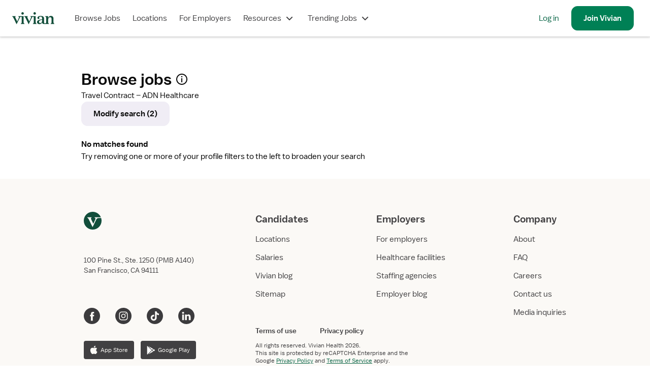

--- FILE ---
content_type: text/html; charset=utf-8
request_url: https://www.vivian.com/browse-jobs/?refinementList%5BemployerName%5D=ADN%20Healthcare&refinementList%5Bspecialty%5D=Physical%20Therapist&employmentType=Travel
body_size: 5865
content:
<!doctype html><html lang="en"><head><!-- Initialize GTM data layer --><script>window.dataLayer = window.dataLayer || [];</script><script>(function(g){g.CLIENT_APP_CONFIG = {"APP_ENV":"production","APP_VERSION":"0bd3096d90ff92860e52a1b3f86b714f63241249","APP_DOMAIN":"www.vivian.com","SEGMENT_KEY":"BQ1Ky2nbFlCq23e6vAgBAkKFcb5FffiM","GTM_CONTAINER_ID":"GTM-TZGSG2P","APPSFLYER_KEY":"79cdf5df-5c49-470f-82f6-b7b27ebafd39"};})(window);</script><script>function isBot() {
      if (navigator && navigator.userAgent) {
        var botPattern = /googlebot|bingbot|yandex|baiduspider|twitterbot|facebookexternalhit|rogerbot|linkedinbot|embedly|quora link preview|showyoubot|outbrain|pinterest|slackbot|vkShare|W3C_Validator/i
        if (botPattern.test(navigator.userAgent)) {
          return true;
        }
      }
      return false;
    }</script><!-- Google Optimize Anti-flicker snippet  --><style>.async-hide { opacity: 0 !important}</style><script>(function(a,s,y,n,c,h,i,d,e){if(!isBot()&&h.hasContainer){delete h.hasContainer;s.className+=' '+y;h.start=1*new Date;
h.end=i=function(){s.className=s.className.replace(RegExp(' ?'+y),'')};
(a[n]=a[n]||[]).hide=h;setTimeout(function(){i();h.end=null},c);h.timeout=c;
}})(window,document.documentElement,'async-hide','dataLayer',4000,
(function(id){var h={};if(id){h[id]=true;h.hasContainer=true;}return h;})(window.CLIENT_APP_CONFIG.GTM_CONTAINER_ID));</script><!-- Segment IO --><script type="text/javascript">// Both of these lines are replaced by the server before it's sent to the client.
    var eligibleForTelemetry = true;
    var doNotSellDisabledSegmentIntegrations = undefined;
    !function(){var analytics=window.analytics=window.analytics||[];if(!analytics.initialize)if(analytics.invoked)window.console&&console.error&&console.error("Segment snippet included twice.");else{analytics.invoked=!0;analytics.methods=["trackSubmit","trackClick","trackLink","trackForm","pageview","identify","reset","group","track","ready","alias","debug","page","once","off","on","addSourceMiddleware","addIntegrationMiddleware","setAnonymousId","addDestinationMiddleware"];analytics.factory=function(e){return function(){var t=Array.prototype.slice.call(arguments);t.unshift(e);analytics.push(t);return analytics}};for(var e=0;e<analytics.methods.length;e++){var key=analytics.methods[e];analytics[key]=analytics.factory(key)}analytics.load=function(key,e){var t=document.createElement("script");t.type="text/javascript";t.async=!0;t.src="https://cdn.segment.com/analytics.js/v1/" + key + "/analytics.min.js";var n=document.getElementsByTagName("script")[0];n.parentNode.insertBefore(t,n);analytics._loadOptions=e};analytics._writeKey="";analytics.SNIPPET_VERSION="4.13.2";
      if (eligibleForTelemetry && !isBot()) {
        analytics.load(window.CLIENT_APP_CONFIG.SEGMENT_KEY, { integrations: doNotSellDisabledSegmentIntegrations });
      }
    }}();</script><!-- End Segment IO --><link rel="icon" href="/favicon.ico"><script defer="defer" src="/static/5168.202204.8af66e66f90cdad2d0dd.js"></script><script defer="defer" src="/static/app.202204.4cbaffae34d02d0b3032.js"></script><link href="/static/balto-book.202204.3608dbbe40f2a06717e1..woff2" rel="preload" as="font" crossorigin=""><link href="/static/app.202204.717b3a2b3eabf6a79f51.css" rel="stylesheet"><script type="application/javascript">/**
     * Identifies if the current browser supports webp processing, if it is the case adds a html level class 'webp' if not 'no-webp'
     */
    let _IMAGES = {
      lossy: "UklGRiIAAABXRUJQVlA4IBYAAAAwAQCdASoBAAEADsD+JaQAA3AAAAAA",
      lossless: "UklGRhoAAABXRUJQVlA4TA0AAAAvAAAAEAcQERGIiP4HAA==",
      alpha: "UklGRkoAAABXRUJQVlA4WAoAAAAQAAAAAAAAAAAAQUxQSAwAAAARBxAR/Q9ERP8DAABWUDggGAAAABQBAJ0BKgEAAQAAAP4AAA3AAP7mtQAAAA==",
      animation: "UklGRlIAAABXRUJQVlA4WAoAAAASAAAAAAAAAAAAQU5JTQYAAAD/////AABBTk1GJgAAAAAAAAAAAAAAAAAAAGQAAABWUDhMDQAAAC8AAAAQBxAREYiI/gcA"
    };
    function webpSupports(feature) {
      return new Promise((resolve, reject) => {
        const img = new Image();
        img.onload = () => (img.width === 1) ? resolve() : reject();
        img.onerror = reject;
        img.src = "data:image/webp;base64," + _IMAGES[feature];
      });
    }
    // Basic required support for our purposes
    Promise.all([webpSupports('lossy'), webpSupports('lossless'), webpSupports('alpha')])
      .then(() => document.documentElement.classList.add('webp'))
      .catch(() => document.documentElement.classList.add('no-webp'))</script><meta charset="utf-8"><meta name="viewport" content="width=device-width,initial-scale=1,user-scalable=no"><title>Find Healthcare & Nursing Jobs | Vivian Health</title><link rel="apple-touch-icon" sizes="180x180" href="/apple-touch-icon.png"><link rel="icon" type="image/png" sizes="32x32" href="/favicon-32x32.png"><link rel="icon" type="image/png" sizes="16x16" href="/favicon-16x16.png"><link rel="manifest" href="/manifest.json"><link rel="mask-icon" href="/safari-pinned-tab.svg"><meta name="theme-color" content="#ffffff"><link rel="stylesheet" href="https://cdnjs.cloudflare.com/ajax/libs/flexboxgrid/6.3.1/flexboxgrid.min.css"></head><body><div id="preloaded-header"><div id="global-header" class="global-header"><div class="main-header"><!-- Template variables defined in the webpack config, `config/webpack.config.js` --><div class="logo-wrapper"><a href="/"><img src="[data-uri]" alt="Vivian Health"></a></div></div></div><script>/**
       * Hide header for embed urls, should be here to prevent glitch effect
       */
      const params = new URLSearchParams(location.search);
      if (params.get('embed')) {
        document.getElementById('global-header').style.visibility = 'hidden';
      }</script><div class="lds-container"><div class="lds-ring"><div></div><div></div><div></div><div></div></div></div></div><!-- fs-unmask tells full story to unmask all contained fields by default --><div id="root" class="fs-unmask"></div><!-- Fix Broken auto-scroll problem on Android navigators --><script type="text/javascript">(function () {
      if (/Android [4-6]/.test(navigator.appVersion)) {
        function _scrollAndLeaveItInTheTop(element) {
          var elementRelativeYOffset = element.getBoundingClientRect().top;
          var windowOffSetInY = window.pageYOffset;
          var appBarheight = document.querySelector('#root .main-header').getBoundingClientRect().height;
          var distanceToScroll = elementRelativeYOffset + windowOffSetInY - appBarheight;
          if (window.scrollTo) {
            window.scrollTo(0, distanceToScroll)
          } else if (window.scroll) {
            window.scroll(0, distanceToScroll)
          } else {
            document.body.scrollTop = distanceToScroll
          }
        }
        function _isMaterialUIDrawerOpen() {
          return !!document.querySelector('.mainDrawer div:nth-child(2)');
        }
        function _scrollWithinMaterialUIDrawer(element) {
          var container = document.querySelector('.mainDrawer div:nth-child(2)');
          var containerHeight = container.getBoundingClientRect().height;
          var elementHeight = element.getBoundingClientRect().height;
          // This has serious problems => maybe in some near future  (top) => container.scroll({ top, behavior: 'smooth' })
          function scrollFunc(top) {
            container.scrollTop = top;
          }
          let pixelsToScroll = 0;
          if (element.offsetTop > (containerHeight / 2)) {
            pixelsToScroll = element.offsetTop - (containerHeight / 2) + (elementHeight / 2);
          } else {
            pixelsToScroll = container.offsetTop - (containerHeight / 2) + (element.offsetTop / 2);
          }
          scrollFunc(pixelsToScroll);
        }
        window.addEventListener("resize", function () {
          if (document.activeElement.tagName == "INPUT" || document.activeElement.tagName == "TEXTAREA") {
            window.setTimeout(function () {
              if (_isMaterialUIDrawerOpen()) {
                _scrollWithinMaterialUIDrawer(document.activeElement)
              } else {
                _scrollAndLeaveItInTheTop(document.activeElement)
              }
            }, 0);
          }
        })
      }
    })();</script></body></html>

--- FILE ---
content_type: text/html; charset=utf-8
request_url: https://www.google.com/recaptcha/enterprise/anchor?ar=1&k=6LfAOSgkAAAAAEZQ2clzNsOVJ2wTlqBTsTu4BDq4&co=aHR0cHM6Ly93d3cudml2aWFuLmNvbTo0NDM.&hl=en&v=PoyoqOPhxBO7pBk68S4YbpHZ&size=invisible&anchor-ms=20000&execute-ms=30000&cb=8g2c0343myr3
body_size: 49584
content:
<!DOCTYPE HTML><html dir="ltr" lang="en"><head><meta http-equiv="Content-Type" content="text/html; charset=UTF-8">
<meta http-equiv="X-UA-Compatible" content="IE=edge">
<title>reCAPTCHA</title>
<style type="text/css">
/* cyrillic-ext */
@font-face {
  font-family: 'Roboto';
  font-style: normal;
  font-weight: 400;
  font-stretch: 100%;
  src: url(//fonts.gstatic.com/s/roboto/v48/KFO7CnqEu92Fr1ME7kSn66aGLdTylUAMa3GUBHMdazTgWw.woff2) format('woff2');
  unicode-range: U+0460-052F, U+1C80-1C8A, U+20B4, U+2DE0-2DFF, U+A640-A69F, U+FE2E-FE2F;
}
/* cyrillic */
@font-face {
  font-family: 'Roboto';
  font-style: normal;
  font-weight: 400;
  font-stretch: 100%;
  src: url(//fonts.gstatic.com/s/roboto/v48/KFO7CnqEu92Fr1ME7kSn66aGLdTylUAMa3iUBHMdazTgWw.woff2) format('woff2');
  unicode-range: U+0301, U+0400-045F, U+0490-0491, U+04B0-04B1, U+2116;
}
/* greek-ext */
@font-face {
  font-family: 'Roboto';
  font-style: normal;
  font-weight: 400;
  font-stretch: 100%;
  src: url(//fonts.gstatic.com/s/roboto/v48/KFO7CnqEu92Fr1ME7kSn66aGLdTylUAMa3CUBHMdazTgWw.woff2) format('woff2');
  unicode-range: U+1F00-1FFF;
}
/* greek */
@font-face {
  font-family: 'Roboto';
  font-style: normal;
  font-weight: 400;
  font-stretch: 100%;
  src: url(//fonts.gstatic.com/s/roboto/v48/KFO7CnqEu92Fr1ME7kSn66aGLdTylUAMa3-UBHMdazTgWw.woff2) format('woff2');
  unicode-range: U+0370-0377, U+037A-037F, U+0384-038A, U+038C, U+038E-03A1, U+03A3-03FF;
}
/* math */
@font-face {
  font-family: 'Roboto';
  font-style: normal;
  font-weight: 400;
  font-stretch: 100%;
  src: url(//fonts.gstatic.com/s/roboto/v48/KFO7CnqEu92Fr1ME7kSn66aGLdTylUAMawCUBHMdazTgWw.woff2) format('woff2');
  unicode-range: U+0302-0303, U+0305, U+0307-0308, U+0310, U+0312, U+0315, U+031A, U+0326-0327, U+032C, U+032F-0330, U+0332-0333, U+0338, U+033A, U+0346, U+034D, U+0391-03A1, U+03A3-03A9, U+03B1-03C9, U+03D1, U+03D5-03D6, U+03F0-03F1, U+03F4-03F5, U+2016-2017, U+2034-2038, U+203C, U+2040, U+2043, U+2047, U+2050, U+2057, U+205F, U+2070-2071, U+2074-208E, U+2090-209C, U+20D0-20DC, U+20E1, U+20E5-20EF, U+2100-2112, U+2114-2115, U+2117-2121, U+2123-214F, U+2190, U+2192, U+2194-21AE, U+21B0-21E5, U+21F1-21F2, U+21F4-2211, U+2213-2214, U+2216-22FF, U+2308-230B, U+2310, U+2319, U+231C-2321, U+2336-237A, U+237C, U+2395, U+239B-23B7, U+23D0, U+23DC-23E1, U+2474-2475, U+25AF, U+25B3, U+25B7, U+25BD, U+25C1, U+25CA, U+25CC, U+25FB, U+266D-266F, U+27C0-27FF, U+2900-2AFF, U+2B0E-2B11, U+2B30-2B4C, U+2BFE, U+3030, U+FF5B, U+FF5D, U+1D400-1D7FF, U+1EE00-1EEFF;
}
/* symbols */
@font-face {
  font-family: 'Roboto';
  font-style: normal;
  font-weight: 400;
  font-stretch: 100%;
  src: url(//fonts.gstatic.com/s/roboto/v48/KFO7CnqEu92Fr1ME7kSn66aGLdTylUAMaxKUBHMdazTgWw.woff2) format('woff2');
  unicode-range: U+0001-000C, U+000E-001F, U+007F-009F, U+20DD-20E0, U+20E2-20E4, U+2150-218F, U+2190, U+2192, U+2194-2199, U+21AF, U+21E6-21F0, U+21F3, U+2218-2219, U+2299, U+22C4-22C6, U+2300-243F, U+2440-244A, U+2460-24FF, U+25A0-27BF, U+2800-28FF, U+2921-2922, U+2981, U+29BF, U+29EB, U+2B00-2BFF, U+4DC0-4DFF, U+FFF9-FFFB, U+10140-1018E, U+10190-1019C, U+101A0, U+101D0-101FD, U+102E0-102FB, U+10E60-10E7E, U+1D2C0-1D2D3, U+1D2E0-1D37F, U+1F000-1F0FF, U+1F100-1F1AD, U+1F1E6-1F1FF, U+1F30D-1F30F, U+1F315, U+1F31C, U+1F31E, U+1F320-1F32C, U+1F336, U+1F378, U+1F37D, U+1F382, U+1F393-1F39F, U+1F3A7-1F3A8, U+1F3AC-1F3AF, U+1F3C2, U+1F3C4-1F3C6, U+1F3CA-1F3CE, U+1F3D4-1F3E0, U+1F3ED, U+1F3F1-1F3F3, U+1F3F5-1F3F7, U+1F408, U+1F415, U+1F41F, U+1F426, U+1F43F, U+1F441-1F442, U+1F444, U+1F446-1F449, U+1F44C-1F44E, U+1F453, U+1F46A, U+1F47D, U+1F4A3, U+1F4B0, U+1F4B3, U+1F4B9, U+1F4BB, U+1F4BF, U+1F4C8-1F4CB, U+1F4D6, U+1F4DA, U+1F4DF, U+1F4E3-1F4E6, U+1F4EA-1F4ED, U+1F4F7, U+1F4F9-1F4FB, U+1F4FD-1F4FE, U+1F503, U+1F507-1F50B, U+1F50D, U+1F512-1F513, U+1F53E-1F54A, U+1F54F-1F5FA, U+1F610, U+1F650-1F67F, U+1F687, U+1F68D, U+1F691, U+1F694, U+1F698, U+1F6AD, U+1F6B2, U+1F6B9-1F6BA, U+1F6BC, U+1F6C6-1F6CF, U+1F6D3-1F6D7, U+1F6E0-1F6EA, U+1F6F0-1F6F3, U+1F6F7-1F6FC, U+1F700-1F7FF, U+1F800-1F80B, U+1F810-1F847, U+1F850-1F859, U+1F860-1F887, U+1F890-1F8AD, U+1F8B0-1F8BB, U+1F8C0-1F8C1, U+1F900-1F90B, U+1F93B, U+1F946, U+1F984, U+1F996, U+1F9E9, U+1FA00-1FA6F, U+1FA70-1FA7C, U+1FA80-1FA89, U+1FA8F-1FAC6, U+1FACE-1FADC, U+1FADF-1FAE9, U+1FAF0-1FAF8, U+1FB00-1FBFF;
}
/* vietnamese */
@font-face {
  font-family: 'Roboto';
  font-style: normal;
  font-weight: 400;
  font-stretch: 100%;
  src: url(//fonts.gstatic.com/s/roboto/v48/KFO7CnqEu92Fr1ME7kSn66aGLdTylUAMa3OUBHMdazTgWw.woff2) format('woff2');
  unicode-range: U+0102-0103, U+0110-0111, U+0128-0129, U+0168-0169, U+01A0-01A1, U+01AF-01B0, U+0300-0301, U+0303-0304, U+0308-0309, U+0323, U+0329, U+1EA0-1EF9, U+20AB;
}
/* latin-ext */
@font-face {
  font-family: 'Roboto';
  font-style: normal;
  font-weight: 400;
  font-stretch: 100%;
  src: url(//fonts.gstatic.com/s/roboto/v48/KFO7CnqEu92Fr1ME7kSn66aGLdTylUAMa3KUBHMdazTgWw.woff2) format('woff2');
  unicode-range: U+0100-02BA, U+02BD-02C5, U+02C7-02CC, U+02CE-02D7, U+02DD-02FF, U+0304, U+0308, U+0329, U+1D00-1DBF, U+1E00-1E9F, U+1EF2-1EFF, U+2020, U+20A0-20AB, U+20AD-20C0, U+2113, U+2C60-2C7F, U+A720-A7FF;
}
/* latin */
@font-face {
  font-family: 'Roboto';
  font-style: normal;
  font-weight: 400;
  font-stretch: 100%;
  src: url(//fonts.gstatic.com/s/roboto/v48/KFO7CnqEu92Fr1ME7kSn66aGLdTylUAMa3yUBHMdazQ.woff2) format('woff2');
  unicode-range: U+0000-00FF, U+0131, U+0152-0153, U+02BB-02BC, U+02C6, U+02DA, U+02DC, U+0304, U+0308, U+0329, U+2000-206F, U+20AC, U+2122, U+2191, U+2193, U+2212, U+2215, U+FEFF, U+FFFD;
}
/* cyrillic-ext */
@font-face {
  font-family: 'Roboto';
  font-style: normal;
  font-weight: 500;
  font-stretch: 100%;
  src: url(//fonts.gstatic.com/s/roboto/v48/KFO7CnqEu92Fr1ME7kSn66aGLdTylUAMa3GUBHMdazTgWw.woff2) format('woff2');
  unicode-range: U+0460-052F, U+1C80-1C8A, U+20B4, U+2DE0-2DFF, U+A640-A69F, U+FE2E-FE2F;
}
/* cyrillic */
@font-face {
  font-family: 'Roboto';
  font-style: normal;
  font-weight: 500;
  font-stretch: 100%;
  src: url(//fonts.gstatic.com/s/roboto/v48/KFO7CnqEu92Fr1ME7kSn66aGLdTylUAMa3iUBHMdazTgWw.woff2) format('woff2');
  unicode-range: U+0301, U+0400-045F, U+0490-0491, U+04B0-04B1, U+2116;
}
/* greek-ext */
@font-face {
  font-family: 'Roboto';
  font-style: normal;
  font-weight: 500;
  font-stretch: 100%;
  src: url(//fonts.gstatic.com/s/roboto/v48/KFO7CnqEu92Fr1ME7kSn66aGLdTylUAMa3CUBHMdazTgWw.woff2) format('woff2');
  unicode-range: U+1F00-1FFF;
}
/* greek */
@font-face {
  font-family: 'Roboto';
  font-style: normal;
  font-weight: 500;
  font-stretch: 100%;
  src: url(//fonts.gstatic.com/s/roboto/v48/KFO7CnqEu92Fr1ME7kSn66aGLdTylUAMa3-UBHMdazTgWw.woff2) format('woff2');
  unicode-range: U+0370-0377, U+037A-037F, U+0384-038A, U+038C, U+038E-03A1, U+03A3-03FF;
}
/* math */
@font-face {
  font-family: 'Roboto';
  font-style: normal;
  font-weight: 500;
  font-stretch: 100%;
  src: url(//fonts.gstatic.com/s/roboto/v48/KFO7CnqEu92Fr1ME7kSn66aGLdTylUAMawCUBHMdazTgWw.woff2) format('woff2');
  unicode-range: U+0302-0303, U+0305, U+0307-0308, U+0310, U+0312, U+0315, U+031A, U+0326-0327, U+032C, U+032F-0330, U+0332-0333, U+0338, U+033A, U+0346, U+034D, U+0391-03A1, U+03A3-03A9, U+03B1-03C9, U+03D1, U+03D5-03D6, U+03F0-03F1, U+03F4-03F5, U+2016-2017, U+2034-2038, U+203C, U+2040, U+2043, U+2047, U+2050, U+2057, U+205F, U+2070-2071, U+2074-208E, U+2090-209C, U+20D0-20DC, U+20E1, U+20E5-20EF, U+2100-2112, U+2114-2115, U+2117-2121, U+2123-214F, U+2190, U+2192, U+2194-21AE, U+21B0-21E5, U+21F1-21F2, U+21F4-2211, U+2213-2214, U+2216-22FF, U+2308-230B, U+2310, U+2319, U+231C-2321, U+2336-237A, U+237C, U+2395, U+239B-23B7, U+23D0, U+23DC-23E1, U+2474-2475, U+25AF, U+25B3, U+25B7, U+25BD, U+25C1, U+25CA, U+25CC, U+25FB, U+266D-266F, U+27C0-27FF, U+2900-2AFF, U+2B0E-2B11, U+2B30-2B4C, U+2BFE, U+3030, U+FF5B, U+FF5D, U+1D400-1D7FF, U+1EE00-1EEFF;
}
/* symbols */
@font-face {
  font-family: 'Roboto';
  font-style: normal;
  font-weight: 500;
  font-stretch: 100%;
  src: url(//fonts.gstatic.com/s/roboto/v48/KFO7CnqEu92Fr1ME7kSn66aGLdTylUAMaxKUBHMdazTgWw.woff2) format('woff2');
  unicode-range: U+0001-000C, U+000E-001F, U+007F-009F, U+20DD-20E0, U+20E2-20E4, U+2150-218F, U+2190, U+2192, U+2194-2199, U+21AF, U+21E6-21F0, U+21F3, U+2218-2219, U+2299, U+22C4-22C6, U+2300-243F, U+2440-244A, U+2460-24FF, U+25A0-27BF, U+2800-28FF, U+2921-2922, U+2981, U+29BF, U+29EB, U+2B00-2BFF, U+4DC0-4DFF, U+FFF9-FFFB, U+10140-1018E, U+10190-1019C, U+101A0, U+101D0-101FD, U+102E0-102FB, U+10E60-10E7E, U+1D2C0-1D2D3, U+1D2E0-1D37F, U+1F000-1F0FF, U+1F100-1F1AD, U+1F1E6-1F1FF, U+1F30D-1F30F, U+1F315, U+1F31C, U+1F31E, U+1F320-1F32C, U+1F336, U+1F378, U+1F37D, U+1F382, U+1F393-1F39F, U+1F3A7-1F3A8, U+1F3AC-1F3AF, U+1F3C2, U+1F3C4-1F3C6, U+1F3CA-1F3CE, U+1F3D4-1F3E0, U+1F3ED, U+1F3F1-1F3F3, U+1F3F5-1F3F7, U+1F408, U+1F415, U+1F41F, U+1F426, U+1F43F, U+1F441-1F442, U+1F444, U+1F446-1F449, U+1F44C-1F44E, U+1F453, U+1F46A, U+1F47D, U+1F4A3, U+1F4B0, U+1F4B3, U+1F4B9, U+1F4BB, U+1F4BF, U+1F4C8-1F4CB, U+1F4D6, U+1F4DA, U+1F4DF, U+1F4E3-1F4E6, U+1F4EA-1F4ED, U+1F4F7, U+1F4F9-1F4FB, U+1F4FD-1F4FE, U+1F503, U+1F507-1F50B, U+1F50D, U+1F512-1F513, U+1F53E-1F54A, U+1F54F-1F5FA, U+1F610, U+1F650-1F67F, U+1F687, U+1F68D, U+1F691, U+1F694, U+1F698, U+1F6AD, U+1F6B2, U+1F6B9-1F6BA, U+1F6BC, U+1F6C6-1F6CF, U+1F6D3-1F6D7, U+1F6E0-1F6EA, U+1F6F0-1F6F3, U+1F6F7-1F6FC, U+1F700-1F7FF, U+1F800-1F80B, U+1F810-1F847, U+1F850-1F859, U+1F860-1F887, U+1F890-1F8AD, U+1F8B0-1F8BB, U+1F8C0-1F8C1, U+1F900-1F90B, U+1F93B, U+1F946, U+1F984, U+1F996, U+1F9E9, U+1FA00-1FA6F, U+1FA70-1FA7C, U+1FA80-1FA89, U+1FA8F-1FAC6, U+1FACE-1FADC, U+1FADF-1FAE9, U+1FAF0-1FAF8, U+1FB00-1FBFF;
}
/* vietnamese */
@font-face {
  font-family: 'Roboto';
  font-style: normal;
  font-weight: 500;
  font-stretch: 100%;
  src: url(//fonts.gstatic.com/s/roboto/v48/KFO7CnqEu92Fr1ME7kSn66aGLdTylUAMa3OUBHMdazTgWw.woff2) format('woff2');
  unicode-range: U+0102-0103, U+0110-0111, U+0128-0129, U+0168-0169, U+01A0-01A1, U+01AF-01B0, U+0300-0301, U+0303-0304, U+0308-0309, U+0323, U+0329, U+1EA0-1EF9, U+20AB;
}
/* latin-ext */
@font-face {
  font-family: 'Roboto';
  font-style: normal;
  font-weight: 500;
  font-stretch: 100%;
  src: url(//fonts.gstatic.com/s/roboto/v48/KFO7CnqEu92Fr1ME7kSn66aGLdTylUAMa3KUBHMdazTgWw.woff2) format('woff2');
  unicode-range: U+0100-02BA, U+02BD-02C5, U+02C7-02CC, U+02CE-02D7, U+02DD-02FF, U+0304, U+0308, U+0329, U+1D00-1DBF, U+1E00-1E9F, U+1EF2-1EFF, U+2020, U+20A0-20AB, U+20AD-20C0, U+2113, U+2C60-2C7F, U+A720-A7FF;
}
/* latin */
@font-face {
  font-family: 'Roboto';
  font-style: normal;
  font-weight: 500;
  font-stretch: 100%;
  src: url(//fonts.gstatic.com/s/roboto/v48/KFO7CnqEu92Fr1ME7kSn66aGLdTylUAMa3yUBHMdazQ.woff2) format('woff2');
  unicode-range: U+0000-00FF, U+0131, U+0152-0153, U+02BB-02BC, U+02C6, U+02DA, U+02DC, U+0304, U+0308, U+0329, U+2000-206F, U+20AC, U+2122, U+2191, U+2193, U+2212, U+2215, U+FEFF, U+FFFD;
}
/* cyrillic-ext */
@font-face {
  font-family: 'Roboto';
  font-style: normal;
  font-weight: 900;
  font-stretch: 100%;
  src: url(//fonts.gstatic.com/s/roboto/v48/KFO7CnqEu92Fr1ME7kSn66aGLdTylUAMa3GUBHMdazTgWw.woff2) format('woff2');
  unicode-range: U+0460-052F, U+1C80-1C8A, U+20B4, U+2DE0-2DFF, U+A640-A69F, U+FE2E-FE2F;
}
/* cyrillic */
@font-face {
  font-family: 'Roboto';
  font-style: normal;
  font-weight: 900;
  font-stretch: 100%;
  src: url(//fonts.gstatic.com/s/roboto/v48/KFO7CnqEu92Fr1ME7kSn66aGLdTylUAMa3iUBHMdazTgWw.woff2) format('woff2');
  unicode-range: U+0301, U+0400-045F, U+0490-0491, U+04B0-04B1, U+2116;
}
/* greek-ext */
@font-face {
  font-family: 'Roboto';
  font-style: normal;
  font-weight: 900;
  font-stretch: 100%;
  src: url(//fonts.gstatic.com/s/roboto/v48/KFO7CnqEu92Fr1ME7kSn66aGLdTylUAMa3CUBHMdazTgWw.woff2) format('woff2');
  unicode-range: U+1F00-1FFF;
}
/* greek */
@font-face {
  font-family: 'Roboto';
  font-style: normal;
  font-weight: 900;
  font-stretch: 100%;
  src: url(//fonts.gstatic.com/s/roboto/v48/KFO7CnqEu92Fr1ME7kSn66aGLdTylUAMa3-UBHMdazTgWw.woff2) format('woff2');
  unicode-range: U+0370-0377, U+037A-037F, U+0384-038A, U+038C, U+038E-03A1, U+03A3-03FF;
}
/* math */
@font-face {
  font-family: 'Roboto';
  font-style: normal;
  font-weight: 900;
  font-stretch: 100%;
  src: url(//fonts.gstatic.com/s/roboto/v48/KFO7CnqEu92Fr1ME7kSn66aGLdTylUAMawCUBHMdazTgWw.woff2) format('woff2');
  unicode-range: U+0302-0303, U+0305, U+0307-0308, U+0310, U+0312, U+0315, U+031A, U+0326-0327, U+032C, U+032F-0330, U+0332-0333, U+0338, U+033A, U+0346, U+034D, U+0391-03A1, U+03A3-03A9, U+03B1-03C9, U+03D1, U+03D5-03D6, U+03F0-03F1, U+03F4-03F5, U+2016-2017, U+2034-2038, U+203C, U+2040, U+2043, U+2047, U+2050, U+2057, U+205F, U+2070-2071, U+2074-208E, U+2090-209C, U+20D0-20DC, U+20E1, U+20E5-20EF, U+2100-2112, U+2114-2115, U+2117-2121, U+2123-214F, U+2190, U+2192, U+2194-21AE, U+21B0-21E5, U+21F1-21F2, U+21F4-2211, U+2213-2214, U+2216-22FF, U+2308-230B, U+2310, U+2319, U+231C-2321, U+2336-237A, U+237C, U+2395, U+239B-23B7, U+23D0, U+23DC-23E1, U+2474-2475, U+25AF, U+25B3, U+25B7, U+25BD, U+25C1, U+25CA, U+25CC, U+25FB, U+266D-266F, U+27C0-27FF, U+2900-2AFF, U+2B0E-2B11, U+2B30-2B4C, U+2BFE, U+3030, U+FF5B, U+FF5D, U+1D400-1D7FF, U+1EE00-1EEFF;
}
/* symbols */
@font-face {
  font-family: 'Roboto';
  font-style: normal;
  font-weight: 900;
  font-stretch: 100%;
  src: url(//fonts.gstatic.com/s/roboto/v48/KFO7CnqEu92Fr1ME7kSn66aGLdTylUAMaxKUBHMdazTgWw.woff2) format('woff2');
  unicode-range: U+0001-000C, U+000E-001F, U+007F-009F, U+20DD-20E0, U+20E2-20E4, U+2150-218F, U+2190, U+2192, U+2194-2199, U+21AF, U+21E6-21F0, U+21F3, U+2218-2219, U+2299, U+22C4-22C6, U+2300-243F, U+2440-244A, U+2460-24FF, U+25A0-27BF, U+2800-28FF, U+2921-2922, U+2981, U+29BF, U+29EB, U+2B00-2BFF, U+4DC0-4DFF, U+FFF9-FFFB, U+10140-1018E, U+10190-1019C, U+101A0, U+101D0-101FD, U+102E0-102FB, U+10E60-10E7E, U+1D2C0-1D2D3, U+1D2E0-1D37F, U+1F000-1F0FF, U+1F100-1F1AD, U+1F1E6-1F1FF, U+1F30D-1F30F, U+1F315, U+1F31C, U+1F31E, U+1F320-1F32C, U+1F336, U+1F378, U+1F37D, U+1F382, U+1F393-1F39F, U+1F3A7-1F3A8, U+1F3AC-1F3AF, U+1F3C2, U+1F3C4-1F3C6, U+1F3CA-1F3CE, U+1F3D4-1F3E0, U+1F3ED, U+1F3F1-1F3F3, U+1F3F5-1F3F7, U+1F408, U+1F415, U+1F41F, U+1F426, U+1F43F, U+1F441-1F442, U+1F444, U+1F446-1F449, U+1F44C-1F44E, U+1F453, U+1F46A, U+1F47D, U+1F4A3, U+1F4B0, U+1F4B3, U+1F4B9, U+1F4BB, U+1F4BF, U+1F4C8-1F4CB, U+1F4D6, U+1F4DA, U+1F4DF, U+1F4E3-1F4E6, U+1F4EA-1F4ED, U+1F4F7, U+1F4F9-1F4FB, U+1F4FD-1F4FE, U+1F503, U+1F507-1F50B, U+1F50D, U+1F512-1F513, U+1F53E-1F54A, U+1F54F-1F5FA, U+1F610, U+1F650-1F67F, U+1F687, U+1F68D, U+1F691, U+1F694, U+1F698, U+1F6AD, U+1F6B2, U+1F6B9-1F6BA, U+1F6BC, U+1F6C6-1F6CF, U+1F6D3-1F6D7, U+1F6E0-1F6EA, U+1F6F0-1F6F3, U+1F6F7-1F6FC, U+1F700-1F7FF, U+1F800-1F80B, U+1F810-1F847, U+1F850-1F859, U+1F860-1F887, U+1F890-1F8AD, U+1F8B0-1F8BB, U+1F8C0-1F8C1, U+1F900-1F90B, U+1F93B, U+1F946, U+1F984, U+1F996, U+1F9E9, U+1FA00-1FA6F, U+1FA70-1FA7C, U+1FA80-1FA89, U+1FA8F-1FAC6, U+1FACE-1FADC, U+1FADF-1FAE9, U+1FAF0-1FAF8, U+1FB00-1FBFF;
}
/* vietnamese */
@font-face {
  font-family: 'Roboto';
  font-style: normal;
  font-weight: 900;
  font-stretch: 100%;
  src: url(//fonts.gstatic.com/s/roboto/v48/KFO7CnqEu92Fr1ME7kSn66aGLdTylUAMa3OUBHMdazTgWw.woff2) format('woff2');
  unicode-range: U+0102-0103, U+0110-0111, U+0128-0129, U+0168-0169, U+01A0-01A1, U+01AF-01B0, U+0300-0301, U+0303-0304, U+0308-0309, U+0323, U+0329, U+1EA0-1EF9, U+20AB;
}
/* latin-ext */
@font-face {
  font-family: 'Roboto';
  font-style: normal;
  font-weight: 900;
  font-stretch: 100%;
  src: url(//fonts.gstatic.com/s/roboto/v48/KFO7CnqEu92Fr1ME7kSn66aGLdTylUAMa3KUBHMdazTgWw.woff2) format('woff2');
  unicode-range: U+0100-02BA, U+02BD-02C5, U+02C7-02CC, U+02CE-02D7, U+02DD-02FF, U+0304, U+0308, U+0329, U+1D00-1DBF, U+1E00-1E9F, U+1EF2-1EFF, U+2020, U+20A0-20AB, U+20AD-20C0, U+2113, U+2C60-2C7F, U+A720-A7FF;
}
/* latin */
@font-face {
  font-family: 'Roboto';
  font-style: normal;
  font-weight: 900;
  font-stretch: 100%;
  src: url(//fonts.gstatic.com/s/roboto/v48/KFO7CnqEu92Fr1ME7kSn66aGLdTylUAMa3yUBHMdazQ.woff2) format('woff2');
  unicode-range: U+0000-00FF, U+0131, U+0152-0153, U+02BB-02BC, U+02C6, U+02DA, U+02DC, U+0304, U+0308, U+0329, U+2000-206F, U+20AC, U+2122, U+2191, U+2193, U+2212, U+2215, U+FEFF, U+FFFD;
}

</style>
<link rel="stylesheet" type="text/css" href="https://www.gstatic.com/recaptcha/releases/PoyoqOPhxBO7pBk68S4YbpHZ/styles__ltr.css">
<script nonce="OSnYFkXTtJ642Jd-abfkgQ" type="text/javascript">window['__recaptcha_api'] = 'https://www.google.com/recaptcha/enterprise/';</script>
<script type="text/javascript" src="https://www.gstatic.com/recaptcha/releases/PoyoqOPhxBO7pBk68S4YbpHZ/recaptcha__en.js" nonce="OSnYFkXTtJ642Jd-abfkgQ">
      
    </script></head>
<body><div id="rc-anchor-alert" class="rc-anchor-alert"></div>
<input type="hidden" id="recaptcha-token" value="[base64]">
<script type="text/javascript" nonce="OSnYFkXTtJ642Jd-abfkgQ">
      recaptcha.anchor.Main.init("[\x22ainput\x22,[\x22bgdata\x22,\x22\x22,\[base64]/[base64]/[base64]/bmV3IHJbeF0oY1swXSk6RT09Mj9uZXcgclt4XShjWzBdLGNbMV0pOkU9PTM/bmV3IHJbeF0oY1swXSxjWzFdLGNbMl0pOkU9PTQ/[base64]/[base64]/[base64]/[base64]/[base64]/[base64]/[base64]/[base64]\x22,\[base64]\\u003d\\u003d\x22,\x22JMKcWhbDh8OEwoNTwrcTDsOZXyrDnhPCsSAyw60Cw4TDu8Kcw6vCi2IRE0puUMO0GsO/K8Ojw6TDhSlCwpvCmMO/SB8jdcOCUMOYwpbDncO4LBfDlMKYw4Qww5EEWyjDjcKOfQ/CrVZQw47CpsKubcKpwqHCjV8Qw6TDtcKGCsOLPMOYwpAZOnnCkzUPd0h5wo7CrSQtIMKAw4LCtRLDkMOXwog0Dw3Cj1vCm8O3wqxaElRVwqMgQVvCpg/CvsOEaTsQwqnDoAgtTU8YeU8GWxzDmC99w5EXw55dIcK8w6xofMOndsK9woRYw7o3czF2w7zDvn1Kw5V5DsODw4UywqLDnU7Cswg+Z8O+w6x2wqJBeMKTwr/DmwzDjRTDg8KDw5vDrXZzQyhMwozDkwc7w4nCjwnCim/[base64]/DjHkDasO3wp3DrXYrHj04w6fDs8O6RzEsNcOwAMK2w47CrWXDoMOrOsOxw5dXw7nCucKCw6nDjFrDmVDDhMOCw5rCrXbCgXTCpsKIw7ggw6hBwq1SWyITw7nDkcK8w5Aqwr7DtMKMQsOlwqZmHsOUw5wZIXDCnH1iw7l+w7s9w5oYwq/CusO5GnnCtWnDhSnCtTPDicKFwpLCm8OabsOIdcOLXE5tw6JGw4bCh2zDnMOZBMOfw41Ow4PDohJxOTXDiivCvClpw7fDqh0BLAvDk8KfVj9lw6RRYsKvIlnCiCd6DcOJw7lAw4vCo8K1dj3DkcKHwrZxIMOtXGDDjww/wq9bwotBL0Auwo/[base64]/[base64]/DoHIDaWvCs2rCgsK7w6UddMOqw4Vrw6Qsw5XCh8KaJFUBwrPClWwMe8O0N8K7KMOKwprCmWQ9YcK9woDCj8OWBlNWw4fDscKUwrVacMOvw5PCnmY/K1HCuB7Dv8Oswo1uw6LCicOCwovDlRLCqGfCsA7DksO0woh1w6pgdMKwwrdYaH8obMKQIWphBcKIwopUw53DuBTDjVvDrGvDkcKBwovCpULDn8O+wqHDnkzCq8Otw7jCp3k/wosJw4Rgw4RPfys7OMOSwrA2wrLDocOIwonDh8KWPBzCrcK9TgEWdMKTT8O2e8KWw7t2PcKmwpszDzfDhMK8wofCsVR4wovDlwXDgi/Cgzg7N0RVwoDCjlHCusKCVcONwoQjJcKAC8O/wrbCsm9baEQ/IMK9w5s4wpVIwphuw6jDnzbCkMOqw4MMw57Cslc6w682SMKUN3/CqsKbw4/DpybDvMKZworCki1RwoJvwrgDwppew4o/AsO1LmPDuH/CisOEBH/Cn8KOwovCi8OeLiV3w5PDmB5hZyfDu3TDi24Jwr9LwpnDkcOdJzlswo8jWMKkIkTDlSdJX8Krwo/Dpg3CkcKWwrwpei3Ch3J5P3XCmWESw6vCsVJZw6XCoMKQRUXCu8Ogw5fDphdBJVt9w5ldPU3Cj04fwq7Dr8KRwqPDojfDt8OlQ2DCsVDCs2pBPy4Fw5g+asOyKsKxw6nDlSPDjkXDq3NEQmYowrMIE8KIwoxNw48LaH9jGcO8VVnCo8OPc0Ekwo/DmEPClBHDnHbCp1V5W24nwqZRw7vDtSPCgVvDn8K2wrU6wqLDlHNuGVNqwq/Ci1UwIABrJgHCmsOkw6kxwrFmw7cUAsOUJMKRw7tewpI/HCLDkMO6w48ew57CuzM9wrg8bsKpw6XDsMKFe8KILVvDuMKpw6HDsSNDTGgxwokwGcKNBsKYcDfCqMOnw47DvcOWAMOWDlEfGk9fwo3Cngslw6vDhXLCt1U5wqHCkMKWw5/[base64]/CpsOOJC/Cp8KiwonDj1HDhRASwr8lw6TDl8ONaGRLCWnCsMKEw6bCvMOtV8KnT8KiLcOrXsKrNMKcch7CklBeEcKzw5vDmsKswp3DhkAbGMOOwoLDv8OCGloCwq3CmcOhH1/CpioYXDPCpRUmbcOfJBPCqRc8cCDCiMKxfW7Crm81w6xGQcOQJ8K/worDlMO+wrpdwo3Cuz/CocK9wrvCq1YEw7HCssKowokYwrp7HMKNw6oFXsKEU0M/[base64]/[base64]/DiMKZewbCicKkwqhsw6dHwq3ChcKtXWp2K8OFRV/[base64]/DvsK8w78OwpJkGsKZOmhXw7HDsMOYw4fDklRSw6gnw4rCiMOmw6N/MQbCg8KTTcKAw7Ijw6zCgMKsGsKoKERpw7gLD1Enw6TDtEnDpkbCvcKzw6YrI3nDtcK1DMOowqRrD3zDosKTEMKmw7XCh8OdWcKpGCMMbcOYADAQwr3Cg8KMEMK4w6Qfe8K/HW14Uk5rw71IScKpwqbCm0rChH/[base64]/DucOiw7UEG8K/PDnDvcKIwobDssOTwpZmeWxzCA9bworCvWQiw68efk/[base64]/JltXIMKEABfDhRwLw58aMcOcH8OcwrQJYjMOB8KkIDPCjQZAAHPCkXXCuxBVZMObw5/[base64]/wobDisKtw7LDh8KJV8KRAGxJdcOqCQbDl0vDucKfC8O4wofDuMOaKh8NwonDvsObwoojwqTChRnDo8Kow5TDksOAwofCi8Osw6gcIwl/BjrDt2wIw6QPwpBDOWp6I17DssOmw5HCtHHCn8KrKknChUXCk8KmcMOVFkzCtMKcLsKhwqJDH0x8FMK3wrxzw6XCjzB3wqLCqMOiHMK/wpIqw6EwPsO0CSjCicKQfsKIJABvwpTCs8OdK8Klw5QJwpp1NjZlw7LCogteNsKZCMKEWEtjw6Q9w6rCkcOgCMORw6NBP8K6NMKNHj5Twq/CrMKmKsK/K8KLUsOqb8OcVsK0GU4GO8KYwoQiw7bChcKewr5JOkLCicOaw5/CjwF/Pigfwq7Ctk8yw7vDnVbDlcKvwo8TWgLCuMKeCQPDu8OVdU/ClgXCtVtvf8KFw4fDosKxwrFlcsKBH8Ojw44Iw5zCszgGScKUDMOBcllsw4jDuXEXwrgXBsODb8OeExLDh3J1TsOBw7DClmnClsOXa8KJRX07XnoOw5dLIhfDlmFlw7rCmT/CrXFwSCXDnjTCmcO0wp1uwobDosOjFMKVXS5rAsOdwrI5aE/Ds8KZZMKuwp/DnlRoLsOGw6k5WsKxw6FHdyB0wod+w7LDqBR0XMOyw7TDncO7MMKlwq9hwp9Jwqp/w70jOi0OwqrCucO/TArCrhYDXsO0GsO3b8KQw7UPVznDjcORw7HCs8Kgw77DphnCvDPCmDDDu3fCqB/ChsOXwrvDjmrCgD1ma8KNwojCgjvCt1vDlXYxw6I7wpPDp8KYw6XDvSQKecOmw7HDk8KNYMOQw4PDjsKgw4/ClQxXw4ltwohMw7oYwo/DtSh0w5ZtWHvDoMOiSgPDixrCoMOMOsOgwpZGw7Y8ZMOzwr/DusKWAmLCmWJoASvDigFhwpslw6TDkE18JVTDnBscRMO/EHljw4YMGCAsw6LDrsK8KxZpwoUNw5pHw554ZMOZRcOmw7LCusKrwozCk8OWw7lOwqHCoDJOwqbDgDDCh8KHKT/Cm3fDrsOhPMOuYQUBw4ksw6hbPTzDkg47wp4Kw5FpWmY4aMKnLcOrTsK7M8Knw6BNw7TCnsOmByfDkwt6wqQ3UcKvw4DDknR1dUzCoQDDuE8zw7zCrQVxX8OTOhDCukPCkmJKbz/DiMOLw6xlLMKGY8KHwp1Jwp4UwpcmD2Vsw7nDvcK+wrHCjGdLwobDknkNLT56DsO9wrDCg23CgSlrwpvDigcPbAc8WMK5SizCrMK/w4LDhcKVbwLDpjpwS8KkwokWBFbDscKzw51fIkxtUsO5w6vCgxvDkcO6w6QSVQjDgxtNw6NOwoplCsO0CRbDkFvDkMONw6E3w515BEnDhMKYaXHDn8OHw7TCisO/XiB7ScKkwrfDhnwgUlQZwqVFHGHDpEvChQF/WMOmw7Etw5HCpW/DgUHCujfDtUDCiTXDi8OkVMOWRx0Ewp8nAWtUwpdywr0tC8KlaVIDbEJlITUUwoDCiGTDiw/[base64]/DtQkVwoXCsMKywqNJw74HwoDDl8KZSMOLw4zDsg9Fw6wuw7VSwpvDtcK/[base64]/CgsOXXCQzBcKzwoYfwokcU8Oew6RIw79wwr1KfcOSGMKswrlJfi98w75uwoXDs8OTOMO8TTfCtsOWw5VTw5jDlMKde8OXw4PCocOAwoc7w5bCicO3Aw/[base64]/CvEHCnMKfwqDCmMO8V0FZFFDDlAYmaBIAc8OEwrDCsm5AaFEhQiDCpcOOVMOCSsOjG8KhD8OjwotAHE/DqcOBA0TDk8K+w6oqP8Ohw6d3wpnCjERZwpzDtxYtDsONLcOLXsOnGUDDqHnCpDxbwqvDjynCvGckIF7DjsKIOcOFWirDu3x6L8KQwrxtLifCjwd9w69hw7nCqMOcwpVnY2LDhR7Cvz8Sw4bDlm0Hwr/Diw5cwo7CnUxsw4nChCMawqwNw6ofwqYNw4h8w6wnN8KpwrPDvnjCsMOZIcKsQcKgwr3CqTl1TWsDVsKbw5bCqsKNB8Kswod5w4MZDThswrzCsWZBw6fCnQ5vw7XCu2UIw4Yow4/ClQMJwqZaw7HCn8OfLXnDkgZ5X8OVdcKfwqjCt8O/SAQNFcOjw4bCqmfDj8KYw73Dt8OgdcKUPzFeaRgDw6fCtF07w5rDs8KNwqdowo8SwqjCsg/CqsOjecKbwqFRTx8VFsKswpQJw4LCs8Kjwo1pUsKKGMOxXVXDrcKLw6rDuQXCv8KPXMOJZMOCIRhLZDBcw41jwptqwrTDiBLDs1oKVcOLMi/DpnETa8ONw4HCngJCwpPCjhVNQ0zCunvDtjpSw6R+PsO+Qwp+w7ICHTdpwoHCthLDgsOBw6VRasO1IsOdNMKRw5ohQcKuwqzDoMOzb8OEwrbDg8OyFFjCnsK/w4s6Pj3Ch2/DvgEOTMOMZgtiw77CmkTDjMO1TlbDkHlhw40TwrDCksK/w4LCuMK5VH/CnE3ClMKmw4zCsMOLJMOlw54ewo3CosKBcREuEiJNOsKFw7fDmljDonDDsjAIwr9/wrPCrsOaVsK3KDDCrwgzcsK6wrnCs20rX1Utw5bCnhJbw4hGUGLDuAfCvnEZK8K9w4/[base64]/DtHQKw6VKLFMWVkPCqnbCnEE6w6N2U8O7GVQcw6XCs8OPwp7DrDohH8OYw7ISX001wq7DpMK+wrTCmsOhw4fCkcOmw77DtcKAcHZcwrHCixsqOwfDjMOAGMKnw7vCi8Ohw6lqw63CocK+wpfCn8KRJkbCszNWw7/CslDClG/DoMO8w4c4Q8KiVMK9DgvCglIowpLCsMKmwrIgw7zDm8KWw4PDgwszA8O2wpDCrcK4w51NU8OEZ1PCj8K9DwDDicOVacK8RwR4BXoDw5sUSDlDbsOpPcKqw4bCqMOWw6spd8OIV8KuCmFKBMK6wo/DrFPDrALDrVXCkyl3BMKUJcOywpp9w7sfwp9TPynCtcKoVgnDo8KgKcKmw4NqwrtlB8KUwoLCq8OywqfCiRTCi8KOwpHCj8KqSjzCvn5tLsOLwozDi8K/[base64]/[base64]/CmCssDcObw5A2w4HCtVnCrzrDjhUDw6hJa3nDiUTDiRlNwqXDrsOgNQ9aw6lXd1jCl8Opw53Chh/DqCDDrTPCrcK1wrJyw6Yew5/DsXbCu8KiYcKGw7k+THZow4M1wqV4fX95QMKEw69ywqzCuS8UwrjCh2fClRbChEJiwpfChsK/[base64]/[base64]/FcKlH8Kew7HCnAU2w6DCv2lIw5bDtcK0wq7CucKjwqjCoVzClzNjw73CgBbCrsKOPF0yw7DDssORAljCrMKhw7UzDljDgnvCvcO7wobClhctwo/[base64]/CjkbDkcKNJmAjw6pKZ8KAw7g4wrVCw5jDjETDo3Rbw70fwpYXw4bDgcOGw7LDq8KQw456LMKyw6/DhibDgMO3Cn/Cs0TDqMO6A1DDjsKXbGfDn8O7wrU8Vxccw7TCtXYtWcKwcsKYwovDoh/[base64]/DvzLCkFBjwrzDnsKww7XDp0JhwqtkFMKlbMO8wphZD8KRE0Adw7fCigDDmcKEwqJnJcK6Ig0CwqQQwqA1OTTDni0+w5xkw4JRw7vDuFbCpXBCworClAcgECrCintswqXChUbDl0jDrsKzGlkDw4/Csz3Dgg3DksKbw7nCkMKDw69jwp9UPxfDhVhJw6jCicKWDMK2wo/CkMO5wrgWI8OFHsKgw7Rlw6QgSTcBQQvDvsOOw5bDhSvCpEjDk3bDu0IsA183Ty/CtcKmTWg4w6nChsKEwpR5A8OHwqlMRgbCiWsJw53CucOhw7/[base64]/[base64]/Dp8Kdw67DuwMhw6g9TMKuLWTCkxPDiG4HwqsEKCYcJ8KUwrVJHBEwUHDCoi3Cs8K6NcK+UWPCshIYw71gw7DCtmFPw6wQXD/Cq8KbwrQyw5nDvsOif3ABwo7DisKqw7ZaDsOWw4Vbwo/DmMOBw6sDw4pPwobCpMKLcxnDqSfCtsO6akBQwptrDWTDr8OoHMKnw5NLw7hNw7vDisK8w5tRwq/Ck8ODw7XClnxLSlvCj8OEw6jDokpQwoVxwp/[base64]/TcOlGQXClMKEIcKtw4wffDkWdMOBZ8Oaw7bDpMKbwrJvK8K1XMKZw5ZTw5PCmsKEGlLCkhsgwpsyEkhbwr3DpiTCscKSeUBRwqM4OG7CnsO+wo7CjcOYwpDCucKGw7PDqig9w6fClk7CvcKvwo89QgHDh8OgwrbCjcKewpFIwqLDkBQycGbDnRvCoksRbX/[base64]/[base64]/CssOvw5bDkxXDt0rCq8O6GMKvw4clayRUwooKDhoGwojCgMKTw5nDscK/wpDDmMK0w7h6SMOCw6jCl8OTw4s5fg3DmXc4F1Zlw4A8wp0dwq/CrHTDhmUeFh3DjcOFTXnCgSzCr8KeAB/[base64]/woRIdU3DrMKsLm4ew4LCsmJAwpHCpXPDiCTCkBrCkSd0w73DrsKCwp/CrcOWwo4GeMODNsO+dMKGOW/CrMKcITx7wqDDh2JFwo5AITsgEkIWw5bCj8OfwqTDmMKFwq9Yw7ELfjMTwqtkaTHCjcOfwoLCh8K2wqTDqSnDtRwww4/CtcODWsOLZgzDjE/[base64]/w5Viw41ZCXJgwqtYw6BuQsOoFcKUwpJ2EsOAw7TCpsK5EyRew6FLw67DoTd1w7bDt8KwVxPDmcKfw54SFsOfMsKBwq/DpcOeXcOIZgR9wossBsOjbcKsw5jDtT9+wqBHFThJwonDhsK1DMOJwrIow5vDo8Ozwq7CiQkELcKIYMO8JAPDjkLCscKKworCp8KiwrzDuMO4BXxgw6hkRghuWMO5Vg3Ct8ObZcKMYsKEwq/Cqk3DiyQpwpZ2w64ewr3Cs0lgFcOcwoTDs0xgw5BxBMKuwrLCvMKjw7FHC8OlPFt/w7jDvsKVTcO8acKUOcKEwrsZw5jDlVAGw5ZYHjoDwpLDvsKtwofCnGNef8ODw7fDqMKde8KLP8KSRDYTw6FSw77CpMKpw4rCksOcacOrwrtnwrUXfcOXwrHCp3dDSMOwH8OqwpNPT1jDok7DgXnDoVXCqsKdw598w7PDk8OXwq5OMBzDvD/[base64]/CtMKuw5tpJXXChWVwwp9fw6AIIMKUM8Opwqt1woVWw7Fnw51EWV/CtzHCmRrCv354w7DCqsK/[base64]/[base64]/DtMKneMOVHATCkMKiwpjDlBHCm8OsNQ/Cv8KPLkw4w7Uqw4TDiWrDkmfDkcKtw7QRB0bCrHzDs8Kje8OBa8OlQ8O/eDbDi152woZTQ8OiHEx/[base64]/[base64]/DpsKtY8O1w4DDlsOywrE9w4HDvH5VB0rCtsOMw5PDtRDCj8K0wrcld8OrJMOKFcK2w6NWwp7Dg0HDiwfCnGvDp1jDjTfDn8Oqwpx0w7vCkcOgwoJiwpxywo8wwrUKw7/DrsKpfCfDoG3CrQ7CsMKWJ8K8aMKzMcOsasOzAcKCESZzRQHCgcKlJ8OQwrJTbhwqC8Ofwo1qGMOBOcOwEcK9wpTDqsO1wqcgY8O5AiXCqmPDnU7CqD/[base64]/DuXjCk8K3w7rCrGjCgMOewovCoi3ChMKyeMK5LRnCgDXCjnzCtMOMLGpzwrTDq8OSw4ZSUikEwpbDnUHDssK/[base64]/CtcKAPsO2ZsOPPR3CisOpPcOjHVouaHXDssKJZcK6wpdvSUZZw4olcsK7w6HDg8OEHcKvwo15Q3/DrULCmXpfCsKhL8KXw6nDtSTDjsKkD8OGCl/ClsOdC2lEenrCpg/Cj8OIw4XCtC/DoW5Kw75RRzoND0RoUcK5woHCqxDDiBHDpcOWwq0Uw593wowiaMK9S8Okw4Q8MzNDP3XDlBBGeMO2wopOw63CgMOmTMKwwobCl8OTwoXCicO1JMKiwodQSMO3w5nCqMOuwqLDmsK/w6keI8KYcMOWw6TDssKNw7FrwpXDgsOpZkUjETJaw65/YVc/w5MTw5UkSyjCnMKAw5pCw5FbABzCosOGayzCgxJAwpzCi8KjfQPDiAgrwqHDmcKJw4LDiMKMwrMAwqRlAGwhCMO2wrHDihLCiEtsVTHDuMOIJ8OSwrzDv8Kvw6jCusKpw7LCmRJ7wqJARcKdVcOZw7/CrDAZwqwvY8O3GsKAw5HCm8OkwqFcZMKBw4tNC8KYXDFGw7bCjcOrwqDDvi4DFHBAQ8O1wprDiAEBw5gdCsK1wpZUaMOyw7zDo20VwqVCwoxVwrgMwqnCtnnCvsKyLRXChWbDpsKDO0TCp8KAWR3CoMOOWGEJwpXCnEzDuMOeesK3bTTDo8Kjw4/DsMOKwoLDn1YxN2BBZcOxS3Vfwo0+T8OkwpE8MDJowpjCrCUheiZZw4vCncO3AMKiw7hRw45Lw597wp7DnnFrCRRPYB91B0/CicOGRwsuOFHCpkTDmBvDjsO5FnFqEmAHZMKhwoHDrkR5aQM+w67CscO5eMOdwqIQYMOLYUcfF1PCoMOkIDLClCdLYsKKw53CvcKGPsKOHcONBQ/DjsOlwoPCnhHCrnh/aMOnwrnDi8O9w5Vrw6Ikw7XCrk/[base64]/wpzCk0TCtWQDFgzDksKjGl3DmcKaeHTCtA5/UMKlT1bDnsK3w7/CrHJVY8OMY8OMwoIRw7XCpcOMeDktwrjCoMOkwqgjcz7CssKuw4oTw6bCgcOUesOzUid2wqHCu8OWw5xlwpvCkWbDvhwPRcKAwoEXJ08KM8KMXMOTwqnDlMKmw6LDosKRw7Frwp/CicO/G8OBU8O0bQTCscOkwqNCw6Uuwp4EWDXCvTfDt353OsObEHjDn8OUMsKZQUXCucODHsOUdHHDiMOZViHDmBDDtsOAMMK8OQLDm8KURjELbFEhXMOWEw44w4BcecKJw6F9w5LCsGIxwrXCkcKSw7DDisKAC8KhSD8wEhwlMw/DhsO7f2dsF8KTWnHCgsK2w7LDgkQdwrzCl8OZYAEdwq9aGcOPesKXaiPCncKWwo5uCUnDq8OiH8Kaw5UTwr/DnxnCuyLDjEdCwqI/wpjDtMKvwrAELyrDnsOKw5fCogtUw4XDoMKNIcKmw5zDuDzCl8O9wo3CrcKgw7/[base64]/Ct8KVw4xdT8OAw4Rva8OGDl1mcVPCp2rCqBfDqcKHw7rCoMK8woHCkjhOK8OqdgfDqcKNwqJ5IjfDulrDoW7DncKUwovDs8Osw7FgaFrCiD/DtBlcUcKvwrHCsHbCvVzCnT42PsOTw6klNS1VFMKywqRPw63DtcKSwoZowqDCkXoLwrjCj0/CpMKrwr4LeG/[base64]/Cs8K5woXCvMKue8K0w7Nwwr4EwqXCocOfOH1vQld6wot+wp1SwoTCj8K5w77DsirDoWjDosK3CFvClcKATsO9dcKCYMKJZCLDn8Ofwo0/[base64]/IkbDskRgw4ZhG8Ocw5rCqsK4LTEHwqBdCTXDvhvDqcOVw6EKwqV+w6TDqEDCosOfw4HCuMO9JBNcw5PCqHvDosOsQwvDq8OtEMKMw57CuBrCmcO5M8ORPFHDhFZswrfDlsKlEcOcwoLCmsOrw5zDqTETw5/DjR06wrtcwotwwonDp8ObGmbCq3x4XCcjOzhDHcKEwr0yOMOEwqlUw4vDgMOcQcO6w7FYKQs/[base64]/DmsKxX8KHw6JBURrDo3x8Z0LCvMOVw67DkCnCti/[base64]/Cr8Oxw5tleMK/bwsuwrnCmcOsYSXDqEZ3TcKCJHfDksKQwpNDNcO6wqZBw7DDgMOwCzQNw4jDu8KJNl85w7jDoSjDrR/DicOzBMK0PQQ1w7HDpSPDshrDsC0kw4NwOMKcwpvChwxOwodPwqAPfcOfwrQuLyTDjxnDv8K8wpVSaMKzwpRhw69Nw7plw5UPw6Ivw7/Di8OKLh3CmSFxw4gqwpfDmXPDqw5iw41Mwo97w5ESw53DkgkEMMKUdsOxw6LChMOHw6thw7nDsMOowoPCoicowr1yw5jDrSfCn1XDp3DCk1PCi8OHw7bDmcOsZX1+wrE/w73Dvk3ClsKGw6TDkwBqMG/DucO6bGsAIsKsVBgdworDuxfCqcKrLCrCmcOSI8OYw7jCt8K+wpTDo8Olw67Dl3pOwoh8A8KswpRGwpV/wrPDoTfDoMKGLQXCqMO1KFLDicO8LkxQUcKLQcKxwo3Dv8Oyw7nDih1PDW3CssO/[base64]/[base64]/[base64]/DnQ/DsjfCmcK+wrB7TsKQcVhKeMKrUcKzQS9lHlnCvmnDqMKPw7jCog4JwqoUZCMNw6IUw61NworDlT/Cj3lcw4Ndfm7CnsOLw4jCn8OgamVbYMK1LXkmwrRJaMKKUcOWcMK8wrlWw4fDjMKgw7BSw6J7aMKjw6TCg0PDgDhnw7HChcOJN8Kdw710A33DkgDCv8K/[base64]/DncO1XcKcJxkJw6M1TcOlwot5SMOxw6dqw7fDq3RfWcKiDi9uMMO6M0/Ch0/DhMO5SlLDoiIIwokUaAIXw6jDoC/Cug92HV1bw4LDkSwfwrsmwo57w75DI8K8w6vDpHrDqsObw7LDr8O2w7tnIMOewq8jw70gw50JVsOyGMOfwrzDtsKyw7PDuULCocOfw5PDvsK6w65dfTYQwrTCj1LDvcKAe193Z8OqEgpEw6bDtsOew7PDugxwwrYTw41owqPDhsKuMEAzw6/DusOyX8Otw7tOOnPCmsOvDCQww6x+WMKvwpbDrQDCpmDCscOXGXHDjsO+w4zDu8OycE3CkMOLw71cZl/DmcK5wpRewr/[base64]/CtDvDqcOMw6ZYw5NywoMpamnDt8OMwpgaa3xmwo3CpCnCqcOhIMOHVMOTwrzDnz1UGVRnVnPCplrDgADDglXDunU/MVEkUMKJWCbCmFzCmE3DocKkw5jDpsOVc8K/wrI4HMOAEsOlwojDmX7CsxAcDMKawpdHMnt3Uj8pPsOHWHnDqMOVw7lgw7F/woFrHgfDlCPCj8OHw5LCmlYWw6zColJgw6PDghrDkz4NPyTDm8KFw6zCscKKwqd+w7XCihjCiMO5wq3CpGDChkTCu8OqUSM3JsOAwpZ1wrTDhmtkw7h4wpZYCsOqw6kPTwTDgcK8w7Zkw6cyOcOaC8KtwogWwrIAw6sFw4nCujDCrsO/S27Coxx8w7TCgcO2wrZ2VQ/CisKnwrhpwpRfHQrDnWwpw5vDjFNdwrZtw4rDownDmsKvJRk4wpI9w6AaZ8OOw551w6fDocKEIjocUnwjaCYaDRjDqMO/IHssw6vDm8OTw67Dr8O8w4pdw47CqsODw4/DkMOeImFHw7lGIMOlw5rDlRLDiMKmw7EYwqR9A8ORLcKjaGHDgcK1wp/CumUzbil4w4seasKbw4TCoMOQXmFVw6JuBMKBQ03DvcOHwr9vJMO2L0TDjMKPNcKBKk86UcKjOxYzASAiwozDr8O+N8Oowp5AQTfCpGPCnMKYShhBwr44A8KkMBjDp8KrYRpBw6rDjMKeJEtBO8KtwoRgNxB0NsK/[base64]/[base64]/CgMOWwrk+IW4UwoXDtcOdw4Qxw6HCksOCwoNFcsOoWGbDpggPdk7DlWnDsMOHwosOwqRwDyl2wpnCqTJddW9DSsKew47DrTrDrsOKW8OKExBiSV/ChlvCi8OVw7/CnWzCjMKwDcKOwqMmw7rCqMKIw7JYS8OcG8OkwrbCqStsLwrDgz/ChVTDnsKJW8OyLjM8w4F2JHDDtsKqGcKlw4Mtwo8dw7EZwpzDlcKowpHDsDgoEXbDq8OAw7bDssOdwofDrzEmwr5Xw4TDl1LDn8OZL8Ogwr/CnMKlWsK3QHIsCMO1w4/DoQzDkMOzScKCw4pgwrE+wpDDncOFw7rDtGrCmsK+FMK2wpDDv8KLXcKiw54xw748w6hzR8Ouwo43wrk8VgvCpUDDi8O/T8Oxw7LDs1LCkjlDf1rDo8OmwrLDg8OBw67Ck8OywrzDt2rChkoXwrZiw7PDq8KswrPDs8OnwprCqgjCo8OaMUw6dhF4wrXDvxHDkcOvesOgWMK4w5TCqsOBScKiw4/CvgvDncKFbcK3HyvDsQ48wo8vw4ZaRcO7w73CiU0lw5ZiUxIxwr7ChGLDhsKcRcOjw7rDlhkrXn/DnBdTKGbDjEhww5YgY8ONwo9Ob8KCwrozwrQYOcK/G8Kxw7PCosOXwpwgIXLCk0TClG4TYl0iwp41wovCt8KCw5szbMOiw4bCsxvCojTDsF/[base64]/CpyAYwoHDp8O5ZQjCil/[base64]/CgRzCgsOsYMOfwp0pw7h3w6QUIsO5UGnDkU9xw6TCgcK2V0fCvUQbwpwUGMO5wrXDoUPCtsOcdQrDv8KyZH/Dg8OkIwXCmCbDpGMoXsKPw6IjwrDDuCDCt8KWwo/DusKCY8OIwrV3wofDrcOKwoRBw7vCqMKpcsONw7QUfcOqYV18w5fDhsO+wroXTSbDokjCl3QQfQdFw6nCucOCwoXCrsKQcMKQwp/DtmYjZsOmwqY5worCmMKeeyHCqMKwwq3CoHRZwrTCgkd8w5kLCsKWw6UFKsOxTcKJDsKWf8KXw6PDrETCgMOLeDMYOFvCrcOnTMK1TX07WUMKw7JQw7VKSsKYwpwlUxEgJsOoZ8OnwrfDjh3Cl8OJwoHCrVjDnj/Dn8OMCcOowqdlYsKsZ8KpUUHDg8OuwrTDhW8GwrvDoMKcBWLDmMK5wojDgCTDncKqbXQzw41lKcOxwogcw7fDvyPDoh1AYsO9wqp6J8KLQ3DCsRQSw6PCj8OFD8K1wrHConDDtcOfIBTCrjfCr8O2H8OZRcO8wq7Dp8KELsOSwrXCocKNw4fChj/DlcOVV0lKTFLChXV3wrhpwoUZw6HChVEBAsK0e8O5LcOywpgrQsOgwrHCmMKnLzrDo8Ktwq42JsKcPGppwo0iL8KATgo/flxvw4MSQSREVsKUUsOnGMOXwrXDkcOPw6dOw6Q/UcOFwo14FU4+wobCi28QFsKqfGgiw6HDssOMw584w47CjMKcIcOJwrHDgE/CgcONIcKQw5LDglzDqFLCr8Omw64EwpLClCDCmsO0f8KzPmrDmcKAC8KiNMK9w68Sw4x/wq8ZUGLCiWDCrwTCscKvIm9lVSfCm00AwrA4JCLCi8K5JCgNMMO2w4Rqw7HCi23DncKrw49Nw7DDoMOywpJiIcO/wq5iw7PDn8OabE7CtRbDlMOywq9IawjCicONahTDh8OpSMKHRAVwdMKGwqbCrcKxOX/DvcO0wrMgamvDrcODLAbCrsKRSwLDs8K3wqpvwoPDqG/Dj3l1w61jJMO2w7lpw4pIFMOvRWwHVXcaAcKFQE49LMKyw7INUA/Dn3nCvBcjXDVYw4XCrsK5a8K9w5d/EsKDw7MvUzTCsE/CmEQIwrcpw53Cih7CocOow5XChRnDvVHDrC4fOcKwa8OjwqZ5RG/DusOzAcKswozDjxkUw67Cl8KxRRonwpIlX8O1w5dDwozDkhzDlU/DklrDiQwUw49hDkzCslfDgsKyw5hEXBrDuMKTUzITwrnDp8Kow5zDlRZXSMKDwqpVw5o4M8ORdMOOScKxwoQ+NMOYC8KBTcO8w5/CusK6ay4hSBNiKjlawrhDwoHDmMKiS8KGVAHDuMK8cV05WMOHN8Okw57CtcK5TR94w7jCviTDrVbCj8OewqvDph1Nw4siKDvCnT7DvsKCwqJKHy0neyvDhEHCgAbCiMKfWMK+wpHClAopwp/Ck8KDSMKSD8KqwqJrPsOOMlUtI8OEwqdrEwNBLcO1woYISn53w7zCpVIcwpzCr8ORCcOUV07DoHIkQW/DiR18RMOueMKyCcOGw4zDjMK+AzQpcsKqeXHDosKBwp5EfAxHV8O6DhorwqnCmsKYGMKbAMKMw47DrsO5N8KkdcKbw63Cm8O8wrVXw47CgHg0cy1cb8KAaMK6cH/DvMOlw4t4NDkPw5DCmMK5WcK5GGLCr8OjVHJqwpEhc8KCIcKywo02w5QLc8OHw4dZwqE6w6PDsMObPDstG8O9bxXCjH/CocOPwoxbwrE1wpkpwpTDkMObw4XCmFLDvg7CtcOKYMKJXDUoViHDqinDgMKyLVENenRefHzCjQsqfFMWw4nCqMOZIMKXJhQWw6zDp0PDlxDCgsOUw4DCuSkHY8OBwqQPZsKzQAbCqU3CssKjwqFlwpbDhmrDucKkSAlcw5/DqMOOPMOqBsODw4HDnWfChjN2dxPCi8ORwpbDhcOyJG7Dn8OEwr/[base64]/[base64]/FAHDo8OLw5FVd8OFwqbCh0h0w73DuRzDl8KfCcKNw4FuK2UOBSpuwoZERCzDksKwJ8O1VsK0R8Kyw6LCmsO9ZwpYFQbCq8O1T27CpGTDgQ0Bw6djAcO7wrdyw6jCk3xCw5HDp8Kswqh7e8K+w5/[base64]/DTt1Q1vCl8OaR1PCksKAdW5Kaydxw75dKXPDk8KHWcOQwpkowq7DscKPR3fDu3hwU3BgDMKcwr/DinLCssKWw6AIW01Lwp5oHMKyN8OawqNabVc9fMKZw7INJldsEwLDgw3CpMO1AcOFwoU1w7Y7FsOUwphsdMOAwqA/RwPDtcKgAcOswofDkcKfwo7CiDnCqcOBw7NoEsOUScORZSXDmzTChcKHEk/DjMKnBMKUG3XDl8OZIwUTw43Dj8KNBsONMmTClgDDlMKowrbDnlsPV2Mjwqsgw7wpwpbCn2HDocK2wpPDhBsqKw0Iwos+GVQjcj7DhcOTOcK6I1J2HiTDrsKaM1vDm8K/[base64]/CqXXDkMKrwroTwovCtHLCiCdHMMOyw5nCiMOSECLDiMOfwrc6w6DCjzPCq8OxXsOVwqjDpcKMwpkTHMOyYsO4w6DDu37ChsOiwrrChmDDpi0qXcOcXsKOc8Ouw45+woXDvDIvNMKsw4DCuH0zEcKKwqjCtMOQf8K8w4PDnMOxw453ZEVgwpUSK8KOw4XDpj8/wrTDj27CkhzDpcKXwpkRcMKGw4FMMCNOw4PDrXF/Um0IRsKIR8O4LgTClFfCu3QgJUYhw57Cs1UPAMKeCcOTShzCkV5CKsKmw6wkVcOmwrhyBMKiwovClHYvAEpnMA4vPcKYw4/DjsK5fsKyw7tUw6vDuSDCvwZlw4rCpljCtcKbwoozwrbDlQnCnEp+w6MUw7TDtAIBwrEJw5vCiXjCnSx1L1x8QTgqwpXCjcOvMMO3Yz8QQMOEwoDClsOQwrPCvcOZw4gFMj/DqRUWw58UZcOOwpHDjWLDv8Kmw4Esw4DClMKmVj/CvMKlw43Dl2MAMDHCi8OHwpZ6A0VgS8OJw4HDj8O9S2Q3w63DrMOFw4zCisO2wo89BMKoYMO4w7oBw4LDl0FzDwZCFcKhakHCqcOZVi92w4vCvMKgw4tMCxjCrnbCp8OGDMOeRT/Djz9Kw44LK1/[base64]/Cs0/[base64]/CrsKQPsK4w702w5ciWTwZbTB6w43DkjNUw4PCkl3CiA1HXzfDmcOCXF3CiMOLScOhwoI/[base64]/[base64]/Cl8KCwpNWOcOowqPCnUjDg2PDh8Opw5HDlSjDmlw3WmM2w5xHN8OWJsObw7N9wrlowpLDmMOlwr8Iw6fDjB8gw7wLH8KLZW3CkQFww6gBwplpb0TDrU4pw7MZRMO/w5YBEMOMw7lRw7xVacKETHECF8KQG8KhShguw7YgOXvDgsOzNsKww7/[base64]/f8KKdMO/BzdEDV1yGcOyDR9MfTzDrBVbwphmCh9ZdcKuW2PCrghEw5xSwqdZXFk0w7DCnsKoPV16wqYPw40ww5PCujHDs1nCq8KgcDLDhFXCo8KkfMKAw4AbI8KbD1nCh8KYw5fDjBjDkXfDljkJwoLCmBjDsMOVesKIVGI6RCnCp8KNwqpFw5Vjw5Nrw6/DuMKtV8KBfsKbwq9KdA18ccOTZ0kbw7UuD0gbwqcXwr9kTQ8nCxtawo3DuSHCnHHDpcOawqklw4bCmAbDm8OiRUjDtEBXw6PCqzV+QxbDhBQWw5vDuUcnwpbCusOqw6nCpwDCuivCjntARhUKw5HCpxo1wpzCgcONwq/DmmZxwoApGxHCjRdOwpfDq8OpMgHCusOrJi/CqQPCrMKiwq4\\u003d\x22],null,[\x22conf\x22,null,\x226LfAOSgkAAAAAEZQ2clzNsOVJ2wTlqBTsTu4BDq4\x22,0,null,null,null,1,[21,125,63,73,95,87,41,43,42,83,102,105,109,121],[1017145,478],0,null,null,null,null,0,null,0,null,700,1,null,0,\[base64]/76lBhnEnQkZnOKMAhmv8xEZ\x22,0,0,null,null,1,null,0,0,null,null,null,0],\x22https://www.vivian.com:443\x22,null,[3,1,1],null,null,null,1,3600,[\x22https://www.google.com/intl/en/policies/privacy/\x22,\x22https://www.google.com/intl/en/policies/terms/\x22],\x22wLl7ULfftjhm/xOCAkj5EXVD4FVdi0MirZ1ZoQJbqGI\\u003d\x22,1,0,null,1,1768979720856,0,0,[218,69],null,[148,53,163,144],\x22RC-BwjTeZmlW2_Z6w\x22,null,null,null,null,null,\x220dAFcWeA6lC276jcQELNbaNUdEnp5lclplzNd636SxfpRvObzoznNvmJ9OOUX84Zul4umsiU9_qHVfsTGFlbJxvq1qVUbhvaOs5A\x22,1769062521045]");
    </script></body></html>

--- FILE ---
content_type: text/css
request_url: https://www.vivian.com/static/app.202204.717b3a2b3eabf6a79f51.css
body_size: 22282
content:
.SubmissionFlow__PlacedForm__Header{grid-row-gap:1rem;display:grid}.SubmissionFlow__PlacedForm__Header__Title{align-items:center;display:flex;flex-direction:column;font-size:1.5rem;font-weight:700;gap:.5rem;justify-content:center}.SubmissionFlow__PlacedForm__TitleImage{font-size:2.25rem;text-align:center}.SubmissionFlow__PlacedForm__Main{padding:1rem 0}.SubmissionFlow__PlacedForm__ActionButton{margin-bottom:.625rem;width:12.5rem}@media(max-width:calc(1024px - 1px)){.SubmissionFlow__PlacedForm__ActionButton{margin-top:auto;width:100%}}.SubmissionFlow__PlacedForm__Controls{align-items:center;display:flex;flex-direction:column}
.hC7Quf1_XUfayxi2W2ez{font-style:normal}.hC7Quf1_XUfayxi2W2ez.p9WSd5ojX_GpCN5lPIii{font-size:.75rem;line-height:1.33}.hC7Quf1_XUfayxi2W2ez._UFhWoEkWDZq_wHzH5da{font-size:.875rem;line-height:1.43}.hC7Quf1_XUfayxi2W2ez.Bh7Lms7EULGDrAdMjirL{font-size:1rem;line-height:1.5}.hC7Quf1_XUfayxi2W2ez.LQ5QWNd4yCxPHpS7HA7F{font-size:1.25rem;line-height:1.4}.hC7Quf1_XUfayxi2W2ez.uC5RlBmKZJxb9IrqvQ3g{font-size:1.5rem;line-height:1.33}.hC7Quf1_XUfayxi2W2ez.TeoDPnpx4hzP6dD_CAm1{font-size:2rem;line-height:1.25}.hC7Quf1_XUfayxi2W2ez.sHBzPIxYqS0YAEbk44UA{font-size:2.5rem;line-height:1.2}.hC7Quf1_XUfayxi2W2ez.bIDBhUF1MEhdoQgp4AnH{font-size:4rem;line-height:1.25}@media(min-width:768px){.hC7Quf1_XUfayxi2W2ez.FAmpkbkLJ5nD5YprRoCA{font-size:.75rem;line-height:1.33}.hC7Quf1_XUfayxi2W2ez.FMZfaygLjrIwDXsC2vRQ{font-size:.875rem;line-height:1.43}.hC7Quf1_XUfayxi2W2ez.F7WwuhINi1NuGCToUahv{font-size:1rem;line-height:1.5}.hC7Quf1_XUfayxi2W2ez.qLALBSRLZf41LsGmfmPZ{font-size:1.25rem;line-height:1.4}.hC7Quf1_XUfayxi2W2ez.aRzEypNjeMFpkRORr8BI{font-size:1.5rem;line-height:1.33}.hC7Quf1_XUfayxi2W2ez.KiJO0d17oqf3a62rUqM7{font-size:2rem;line-height:1.25}.hC7Quf1_XUfayxi2W2ez.FOi5tD0VJAfYCVRevnAB{font-size:2.5rem;line-height:1.2}.hC7Quf1_XUfayxi2W2ez.b6dx1gQIuzuEz75Gc9F1{font-size:4rem;line-height:1.25}}.hC7Quf1_XUfayxi2W2ez.cEoex6qEuQBd5QNFiJ6d{color:#fff}.hC7Quf1_XUfayxi2W2ez.Beiw4t94cpc96AkE3rZj{color:#afadb2}.hC7Quf1_XUfayxi2W2ez.uJO7tIczss7rFwyMxBAX{color:#969499}.hC7Quf1_XUfayxi2W2ez.vf_P8_00vEHpgAy90BwA{color:#757478}.hC7Quf1_XUfayxi2W2ez.ulwRA9v4Y8PCVr_Beewc{color:#646366}.hC7Quf1_XUfayxi2W2ez.p4cppS15fhb0Doo_W0au{color:#414042}.hC7Quf1_XUfayxi2W2ez.yF36XiObN6B_8st2YWPA{color:#0a0a0a}.hC7Quf1_XUfayxi2W2ez.jr6kImpDMNTqpxbPsQNg{color:#008055}.hC7Quf1_XUfayxi2W2ez.NH4pKfY0Mp6WnXRuRsky{color:#0a6647}.hC7Quf1_XUfayxi2W2ez.LvKekhBsEG0p2OyZPB6s{color:#124e3b}.hC7Quf1_XUfayxi2W2ez.U7sWXpis4wHefPsLqM8j{color:#e51717}.hC7Quf1_XUfayxi2W2ez.BLM5vBp7EurGWjgLdWmV{color:#730b0b}.hC7Quf1_XUfayxi2W2ez.l1hY5AVttKewM2o8fq09{color:#ffc800}.hC7Quf1_XUfayxi2W2ez.dZwBjEgzzWw1vJn8Ph_Q{color:#7a3700}.hC7Quf1_XUfayxi2W2ez.NLONf0LRIn50k75poVsD{color:#096}.hC7Quf1_XUfayxi2W2ez.N3jAjPF0AF1BGx8w2HiK{color:#124e3a}.hC7Quf1_XUfayxi2W2ez.Bs7gIVrmeK1KyR_CdyHL{color:#2364e3}.hC7Quf1_XUfayxi2W2ez.vL8Gy57yl8ataY3dvhB4{color:#0a2252}.hC7Quf1_XUfayxi2W2ez.AYki2g0DzyXUyVLJmJk2{color:#200d49}.hC7Quf1_XUfayxi2W2ez.yYr9PgrFNotD2y6vbVNH{color:#f2cdce}.hC7Quf1_XUfayxi2W2ez.etxlItdBWDg0qPBgeqL7{color:#d98a8c}.hC7Quf1_XUfayxi2W2ez.KHyTO3eo_7Bb4RbNQGkR{color:#b74145}.hC7Quf1_XUfayxi2W2ez.XteEOOYPMVacI34iuTlF{color:#d97515}.hC7Quf1_XUfayxi2W2ez.QSmIgWXN1f0WxjDk9vXZ{color:#a43000}.hC7Quf1_XUfayxi2W2ez.LhWgYPIaJOxqWzkYGeGq{font-weight:400}.hC7Quf1_XUfayxi2W2ez.Pj17OBF48xEQctfA3duj{font-weight:600}.hC7Quf1_XUfayxi2W2ez.RiJjfYVD0o1Ozi8IR4hr{text-align:left}.hC7Quf1_XUfayxi2W2ez.FJIm20paiAJTfLv5Q7b1{text-align:center}.hC7Quf1_XUfayxi2W2ez.gaz5YejWBvDRuqEIv2e7{text-align:right}.hC7Quf1_XUfayxi2W2ez.jWybr19TcS7587Lc8e1I{text-transform:uppercase}.hC7Quf1_XUfayxi2W2ez.twiSdVV1Ef1fjSJHYRsb{overflow:hidden;text-overflow:ellipsis;white-space:nowrap}.hC7Quf1_XUfayxi2W2ez.rgiXlg_hb62Pdyb7zT9I{margin:0}
.MonthsPicker{display:flex;flex-direction:row;flex-wrap:wrap;position:relative;vertical-align:middle;width:100%}.MonthsPicker>span{flex-basis:calc(33.33333% - 1em);width:calc(33.33333% - 1em)}.MonthsPicker select{-moz-appearance:none;-webkit-appearance:none;appearance:none;background:#fff;border:1px solid #e1e8ec;border-radius:4px;box-shadow:inset 0 1px 3px #e1e8ecb3;box-sizing:border-box;font-family:Balto,sans-serif;font-size:12px;font-style:normal;font-weight:600;height:28px;line-height:16px;outline:none;padding:5px calc(1em + 8px) 5px 8px;text-indent:0;text-overflow:"";width:100%}.MonthsPicker select::-ms-expand{display:none}.MonthsPicker select option{font-family:Balto,sans-serif!important}.MonthsPicker__adornment{align-items:center;bottom:0;display:flex;pointer-events:none;position:absolute;right:.25rem;top:0}
.DayPicker{align-items:center;border-radius:50%;color:#000;cursor:pointer;display:flex;font-size:12px;height:26px;justify-content:center;outline:none;padding:.25em;text-align:center;user-select:none;width:26px}.DayPicker[disabled]{opacity:.3;pointer-events:none}.DayPicker[data-selected=true]{background-color:#0a6647;color:#fff}.DayPicker:hover:not([data-selected=true]){background-color:#008055;box-shadow:inset 0 0 1px 3px #008055;color:#fff;transition:.3s ease}.DayPicker:active{background-color:#e6f7f0}
.MonthDaysPicker{display:grid;grid-template-columns:1fr;grid-template-rows:auto;height:100%}.MonthDaysPicker__DaysOfWeek{background:#e1dfe6;display:grid;grid-template-columns:repeat(7,1fr);justify-items:center;padding:6px 0}.MonthDaysPicker__DaysOfWeek span{color:#000;font-size:9px;font-weight:600;text-align:center;text-transform:uppercase;user-select:none}.MonthDaysPicker__Days{display:grid;grid-template-columns:repeat(7,1fr);justify-items:center;padding:.5em 0 0}.MonthDaysPicker>span{background:#757478;padding-bottom:0!important;padding-top:0!important}
.d6P0TWvC98p4b7OBSo8V{--baseInputMediumHeight:3rem;--baseInputSmallHeight:2.5rem;--baseInputBorderWidth:0.0625rem;--defaultBaseInputAdornmentWidth:calc(var(--baseInputMediumHeight) - var(--baseInputBorderWidth)*2);-webkit-appearance:none;background:#fff;border-color:#cbc9cf;border-radius:.75rem;border-style:solid;border-width:var(--baseInputBorderWidth);box-sizing:border-box;color:#0a0a0a;display:flex;min-height:var(--baseInputMediumHeight);outline:none;position:relative;scroll-margin:var(--validation-scroll-margin,initial);width:100%}.d6P0TWvC98p4b7OBSo8V.Msfkyf_Xs0D3xDEoQ1yi{min-height:var(--baseInputSmallHeight)}.d6P0TWvC98p4b7OBSo8V.b3pSAz5h0P09e9gBTyuD{border-color:#e51717}.d6P0TWvC98p4b7OBSo8V.w7a4QmmX76z6ShwW0Pqq{background:#f9f8fc;border-color:#e1dfe6;color:#afadb2;cursor:not-allowed}.d6P0TWvC98p4b7OBSo8V.w7a4QmmX76z6ShwW0Pqq .bJ2dKNaYhkSe6xjn_MpO{-webkit-text-fill-color:#757478;pointer-events:none}.d6P0TWvC98p4b7OBSo8V.w7a4QmmX76z6ShwW0Pqq .i_6tI234hRwTHYPEmNfK{color:ui-neutral-500}.d6P0TWvC98p4b7OBSo8V:before{border:.125rem solid #008055;border-radius:.6875rem;bottom:0;content:"";left:0;opacity:0;pointer-events:none;position:absolute;right:0;top:0}.d6P0TWvC98p4b7OBSo8V.WphD9OOP8kp_tiYgbNVQ{border-color:#008055}.d6P0TWvC98p4b7OBSo8V.WphD9OOP8kp_tiYgbNVQ:before{opacity:1}.d6P0TWvC98p4b7OBSo8V select{appearance:none;-webkit-appearance:none;-moz-appearance:none;color:#0a0a0a;font-style:normal;scroll-margin:var(--validation-scroll-margin,initial)}.d6P0TWvC98p4b7OBSo8V select:not(:focus):invalid{color:#757478;font-weight:400}.d6P0TWvC98p4b7OBSo8V select :-moz-focusring{color:#0000;text-shadow:0 0 0 #000}.d6P0TWvC98p4b7OBSo8V textarea:focus::placeholder{opacity:0!important}.d6P0TWvC98p4b7OBSo8V textarea:focus::-webkit-input-placeholder{opacity:0!important}.d6P0TWvC98p4b7OBSo8V textarea:focus::-moz-placeholder{opacity:0!important}.bJ2dKNaYhkSe6xjn_MpO{background:#0000;border:none;flex-grow:1;font-family:Balto,sans-serif;font-size:1rem;font-weight:400;line-height:1.25;opacity:1;outline:none;scroll-margin:var(--validation-scroll-margin,initial);width:100%}.bJ2dKNaYhkSe6xjn_MpO.zYnG_IZ6j7CdAZCBncaw{padding:.5rem .75rem}.bJ2dKNaYhkSe6xjn_MpO.iZbGAnHSTcp3QPv03htN{padding:.75rem}.bJ2dKNaYhkSe6xjn_MpO.O58f1TIyYUkng3dzODfj{padding-left:calc(var(--baseInputAdornmentWidth, var(--defaultBaseInputAdornmentWidth)) + var(--baseInputBorderWidth))}.bJ2dKNaYhkSe6xjn_MpO.zRPezpnsq0BKsAMLXZnL{padding-right:calc(var(--baseInputAdornmentWidth, var(--defaultBaseInputAdornmentWidth)) + var(--baseInputBorderWidth))}.bJ2dKNaYhkSe6xjn_MpO :-moz-focusring,.bJ2dKNaYhkSe6xjn_MpO:-moz-submit-invalid,.bJ2dKNaYhkSe6xjn_MpO:invalid,.bJ2dKNaYhkSe6xjn_MpO:required{border:none;box-shadow:none;outline:none}.bJ2dKNaYhkSe6xjn_MpO:-webkit-autofill,.bJ2dKNaYhkSe6xjn_MpO::placeholder,.bJ2dKNaYhkSe6xjn_MpO:placeholder-shown{-webkit-border-radius:.6875rem}.bJ2dKNaYhkSe6xjn_MpO::-moz-placeholder,.bJ2dKNaYhkSe6xjn_MpO::-webkit-input-placeholder{-webkit-text-fill-color:#757478;border:none;color:#757478;font-style:normal;font-weight:400;opacity:1!important}.ANMOmeqv8EpLFLHh1Nlu{bottom:0;display:flex;pointer-events:none;position:absolute;top:0}.ANMOmeqv8EpLFLHh1Nlu.g0tboWqVh0VxEvdJ4NUb{align-items:start}.ANMOmeqv8EpLFLHh1Nlu.G5X1P1ak6_8RMC90BB8g{align-items:center}.ANMOmeqv8EpLFLHh1Nlu.W63OR0PV09rdIIuBdESE{align-items:flex-end}.i_6tI234hRwTHYPEmNfK{align-items:center;color:#757478;display:flex;height:var(--defaultBaseInputAdornmentWidth);justify-content:center;width:var(--baseInputAdornmentWidth,var(--defaultBaseInputAdornmentWidth))}.IPVqejbNToX_8Er8WjoL{left:0}.nXLh5ZYTLc5nF9eRZAqf{right:0}
.EZjG0tQfHS45HFjMYpJb{align-items:center;background:#fff;border:1px solid #e1e8ec;border-radius:4px;box-shadow:inset 0 1px 3px #e1e8ecb3;box-sizing:border-box;display:flex;flex-direction:row;flex-wrap:nowrap;font-family:Balto,sans-serif;font-size:12px;font-style:normal;font-weight:600;justify-content:space-between;line-height:16px;outline:none;padding:5px 0;text-indent:0}.EZjG0tQfHS45HFjMYpJb .cs8z_kqSfMoVVdZMRvjX{cursor:pointer;margin:-8px 0;padding:4px;user-select:none}.EZjG0tQfHS45HFjMYpJb .cs8z_kqSfMoVVdZMRvjX[disabled]{pointer-events:none}.EZjG0tQfHS45HFjMYpJb .cs8z_kqSfMoVVdZMRvjX:hover{color:#757478!important}.EZjG0tQfHS45HFjMYpJb .cs8z_kqSfMoVVdZMRvjX:active{opacity:.6;transition:.3s}.EZjG0tQfHS45HFjMYpJb .W7If7CEFth_lrNZW6sCH{border:none;flex-grow:1;height:16px;line-height:16px;min-width:0;outline:none;padding:0;text-align:center;width:4em}
.PlainCalendar{min-width:fit-content;outline:none;position:relative}.PlainCalendar>.PlainCalendar__Input{min-width:fit-content;padding:0;position:relative;width:100%}.PlainCalendar>.PlainCalendar__Input main{display:flex;overflow:hidden;width:auto}.PlainCalendar__Input--wrapper{position:relative}.PlainCalendar__Input--adornment{align-items:center;bottom:0;display:flex;pointer-events:none;position:absolute;right:.75rem;top:0}.PlainCalendar input[type=date].NativeDateInput{-webkit-appearance:none;box-sizing:border-box;color:#0a0a0a;font-family:Balto,sans-serif;font-size:16px;min-height:3em;padding:10px 12px}.PlainCalendar input[type=date].NativeDateInput::-webkit-clear-button,.PlainCalendar input[type=date].NativeDateInput::-webkit-inner-spin-button{opacity:1;padding:0 8px}.PlainCalendar input[type=date].NativeDateInput::-webkit-calendar-picker-indicator{color:#0000;opacity:0}.PlainCalendar .PlaceHolderRow{cursor:pointer;display:flex;flex-grow:1;flex-wrap:nowrap}.PlainCalendar .PlaceHolderRow>span{display:flex;flex-wrap:nowrap}.PlainCalendar .PlaceHolderRow>span[data-picked=true]{-webkit-text-fill-color:#0a0a0a;color:#0a0a0a;font-weight:400}.PlainCalendar__Calendar{grid-column-gap:1em;grid-row-gap:.5em;align-items:stretch;background:#fff;border:1px solid #e1dfe6;border-radius:.5em;box-shadow:1px 4px 5px #00000040;display:grid;font-family:Balto,sans-serif;font-size:16px;font-style:normal;font-weight:500;grid-template-areas:"PlainMonths PlainYears" "PlainDays PlainDays" "ErrorFooter ErrorFooter";grid-template-columns:1fr 1fr;grid-template-rows:auto;justify-items:stretch;margin-top:11px;max-width:250px;min-width:250px;position:absolute;width:250px;z-index:10}.PlainCalendar__Calendar footer{color:#e51717;font-size:12px;grid-area:ErrorFooter;padding:0 .5em}.PlainCalendar__Calendar:after,.PlainCalendar__Calendar:before{border:solid #0000;bottom:100%;content:" ";height:0;left:50%;pointer-events:none;position:absolute;width:0}.PlainCalendar__Calendar:after{border-color:#fff0 #fff0 #fff;border-width:10px;margin-left:-10px}.PlainCalendar__Calendar:before{border-color:#c2e1f500 #c2e1f500 #e1dfe6;border-width:11px;margin-left:-11px}.PlainCalendar__Calendar--top{transform:translateY(calc(-100% - 70px))}.PlainCalendar__Calendar--top:after,.PlainCalendar__Calendar--top:before{left:50%;top:100%}.PlainCalendar__Calendar--top:after{border-bottom-color:#0000;border-top-color:#fff}.PlainCalendar__Calendar--top:before{border-bottom-color:#0000;border-top-color:#e1dfe6}.PlainCalendar__Calendar--collapsed{display:none}.PlainCalendar .DateArea{grid-area:PlainDays}.PlainCalendar .MonthArea{grid-area:PlainMonths;padding:.5em 0 .5em .5em}.PlainCalendar .YearArea{grid-area:PlainYears;padding:.5em .5em .5em 0}
.ghtmoUGUqN4uxO10yBEj{clip:rect(0 0 0 0);border:0;height:1px;left:0;margin:-1px;overflow:hidden;padding:0;position:absolute;top:0;width:1px}
.ZBJOU2ahAFpGi0m0wewG{display:flex;font-size:.875rem;font-weight:600;line-height:1.25rem;margin-bottom:.25rem;width:100%}.ZBJOU2ahAFpGi0m0wewG.HLbZfwRUftjId3x5yETf{opacity:.4}.ZBJOU2ahAFpGi0m0wewG.n1mZcmQxm6bWvrl5G0eD{margin-bottom:var(--fieldCaptionMargin,0);width:auto}.ZBJOU2ahAFpGi0m0wewG.n1mZcmQxm6bWvrl5G0eD.wUw1ZRfsMBexvz4mbfey{margin-bottom:0;margin-left:var(--fieldCaptionMargin,.5rem)}.ZBJOU2ahAFpGi0m0wewG.n1mZcmQxm6bWvrl5G0eD:not(.wUw1ZRfsMBexvz4mbfey){margin-bottom:0;margin-right:var(--fieldCaptionMargin,.5rem)}.ZBJOU2ahAFpGi0m0wewG.Ybf31NgT6hong2o_QJyv{margin-bottom:0}.PK1QeRgCG8HUnV1jH6VT{width:inherit}.kQGuPMnKUD9H5rflIDRK{color:#e51717}
.OmDR0AOZd4cNjt7Zkcwn{color:#0a0a0a;font-family:Balto,sans-serif;font-size:.875rem;line-height:1.25rem;scroll-margin:var(--validation-scroll-margin,initial);text-align:left}.OmDR0AOZd4cNjt7Zkcwn.XZZXdQwBaEoKWQuOGFw4{cursor:not-allowed}.gFk6cO_bZvSHUHrTRAQ1{display:block}.gFk6cO_bZvSHUHrTRAQ1.yEpPkdZPbWmjHN7JU5xn{align-items:center;display:flex}.gFk6cO_bZvSHUHrTRAQ1.SYJj1eayEvz_OdglFdg4{justify-content:space-between}.gFk6cO_bZvSHUHrTRAQ1.XZZXdQwBaEoKWQuOGFw4{pointer-events:none}.C8cntzNcqawfgEEF4pRg{flex-grow:1}.DJFd6EiWi827BiGwJQK8{width:100%}
.EDMm0AD2n7x1uKEp4qRL{align-items:center;color:#757478;display:flex;font-size:.875rem;font-weight:400;line-height:1.25;min-height:1.75rem;padding:.25rem 0;text-align:left}.EDMm0AD2n7x1uKEp4qRL.vbI6PiTo62foIQ1R7VFt{margin-bottom:1rem}.EDMm0AD2n7x1uKEp4qRL.ftr5R0zrp1AJIJIaKsrS{color:#e51717;font-weight:600}.D2KjyclL9ZjeM87hA3c4{height:1em;margin-right:.5rem;min-width:1em;width:1em}
.vLNSaBHn6xo_EzkZTZEf{align-items:center;-webkit-appearance:none!important;border-radius:.75rem;cursor:pointer;display:inline-flex;font-size:1rem;font-weight:600;height:max-content;justify-content:center;line-height:1.5;margin:0;position:relative;text-decoration:none;vertical-align:top;white-space:nowrap}.vLNSaBHn6xo_EzkZTZEf.Zq6s_u07joZI_aemsC0y{outline:none;overflow:visible;position:relative}.vLNSaBHn6xo_EzkZTZEf.Zq6s_u07joZI_aemsC0y:before{border:.1875rem solid #0a6647;border-radius:0;bottom:var(--focusRingOffset,-.4375rem);content:"";left:var(--focusRingOffset,-.4375rem);opacity:0;pointer-events:none;position:absolute;right:var(--focusRingOffset,-.4375rem);top:var(--focusRingOffset,-.4375rem)}.vLNSaBHn6xo_EzkZTZEf.Zq6s_u07joZI_aemsC0y:focus:before{opacity:1}.vLNSaBHn6xo_EzkZTZEf.Zq6s_u07joZI_aemsC0y:focus:not(:focus-visible):before{opacity:0}.vLNSaBHn6xo_EzkZTZEf.Zq6s_u07joZI_aemsC0y:focus-visible:before{opacity:1}.vLNSaBHn6xo_EzkZTZEf.fW6Yv8MBw_OHF0AKHrFv{outline:none;overflow:visible;position:relative}.vLNSaBHn6xo_EzkZTZEf.fW6Yv8MBw_OHF0AKHrFv:before{border:.1875rem solid #fff;border-radius:0;bottom:var(--focusRingOffset,-.4375rem);content:"";left:var(--focusRingOffset,-.4375rem);opacity:0;pointer-events:none;position:absolute;right:var(--focusRingOffset,-.4375rem);top:var(--focusRingOffset,-.4375rem)}.vLNSaBHn6xo_EzkZTZEf.fW6Yv8MBw_OHF0AKHrFv:focus:before{opacity:1}.vLNSaBHn6xo_EzkZTZEf.fW6Yv8MBw_OHF0AKHrFv:focus:not(:focus-visible):before{opacity:0}.vLNSaBHn6xo_EzkZTZEf.fW6Yv8MBw_OHF0AKHrFv:focus-visible:before{opacity:1}.vLNSaBHn6xo_EzkZTZEf.ezFqtBH5caD0YaBkeB2o{padding:0!important}.vLNSaBHn6xo_EzkZTZEf.Ocey9CiaH7pk9m02qhd_>:first-child{align-self:center;height:1.5rem;min-width:1.5rem}.vLNSaBHn6xo_EzkZTZEf.Ocey9CiaH7pk9m02qhd_.P9GrlRG5CEZY0SAJjBEh{padding:.6875rem}.vLNSaBHn6xo_EzkZTZEf.Ocey9CiaH7pk9m02qhd_.HGLyzjAAtDyUiMj0vhrw{padding:.4375rem}.vLNSaBHn6xo_EzkZTZEf.Ocey9CiaH7pk9m02qhd_.oHvGro3ugamVktoP9wZB{padding:.1875rem}.vLNSaBHn6xo_EzkZTZEf.o82Sp0xGr4rW8cIxT4vf .a6IqjDmWozJdmsGfTOAY{margin-right:.5rem}.vLNSaBHn6xo_EzkZTZEf.o82Sp0xGr4rW8cIxT4vf.P9GrlRG5CEZY0SAJjBEh{min-width:6.125rem;padding:.6875rem 1.4375rem}.vLNSaBHn6xo_EzkZTZEf.o82Sp0xGr4rW8cIxT4vf.P9GrlRG5CEZY0SAJjBEh.Pzv9Bqs5_UAjxYFKSgjM{padding-right:.9375rem}.vLNSaBHn6xo_EzkZTZEf.o82Sp0xGr4rW8cIxT4vf.HGLyzjAAtDyUiMj0vhrw{min-width:4rem;padding:.4375rem .6875rem}.vLNSaBHn6xo_EzkZTZEf.o82Sp0xGr4rW8cIxT4vf.HGLyzjAAtDyUiMj0vhrw.zS2EWf4gPnuEIt6nCcsp{padding-right:.4375rem}.vLNSaBHn6xo_EzkZTZEf.o82Sp0xGr4rW8cIxT4vf.oHvGro3ugamVktoP9wZB{padding:.1875rem .4375rem}.vLNSaBHn6xo_EzkZTZEf.Ka2mgj0A6YksP15TOOTA.xEZC7nY7aYnsUB67bn2T{background:#fff;border:.0625rem solid #fff;color:#414042}.vLNSaBHn6xo_EzkZTZEf.Ka2mgj0A6YksP15TOOTA.jS1seRphXnCIIyYNUF7r{background:#0000;border:.0625rem solid #fff;color:#fff}.vLNSaBHn6xo_EzkZTZEf.Ka2mgj0A6YksP15TOOTA.vVH77eJsG51cj1BUzQ7i{background:#0000;border:.0625rem solid #0000;color:#fff}.vLNSaBHn6xo_EzkZTZEf.Ka2mgj0A6YksP15TOOTA:hover{background:#f0edf5;color:#414042}.vLNSaBHn6xo_EzkZTZEf.Ka2mgj0A6YksP15TOOTA:active{background:#e1dfe6;color:#414042}.vLNSaBHn6xo_EzkZTZEf.UYpcru14thZDItK7ljux.xEZC7nY7aYnsUB67bn2T{background:#008055;border:.0625rem solid #008055;color:#fff}.vLNSaBHn6xo_EzkZTZEf.UYpcru14thZDItK7ljux.xEZC7nY7aYnsUB67bn2T:hover{background:#0a6647;border:.0625rem solid #0a6647}.vLNSaBHn6xo_EzkZTZEf.UYpcru14thZDItK7ljux.xEZC7nY7aYnsUB67bn2T:active{background:#124e3b;border:.0625rem solid #124e3b}.vLNSaBHn6xo_EzkZTZEf.UYpcru14thZDItK7ljux.jS1seRphXnCIIyYNUF7r{background:#0000;border:.0625rem solid #008055;color:#008055}.vLNSaBHn6xo_EzkZTZEf.UYpcru14thZDItK7ljux.jS1seRphXnCIIyYNUF7r:hover{background:#e6f7f0;border:.0625rem solid #008055;color:#008055}.vLNSaBHn6xo_EzkZTZEf.UYpcru14thZDItK7ljux.jS1seRphXnCIIyYNUF7r:active{background:#cfeee2;border:.0625rem solid #124e3b;color:#124e3b}.vLNSaBHn6xo_EzkZTZEf.UYpcru14thZDItK7ljux.vVH77eJsG51cj1BUzQ7i{background:#0000;border:.0625rem solid #0000;color:#008055}.vLNSaBHn6xo_EzkZTZEf.UYpcru14thZDItK7ljux.vVH77eJsG51cj1BUzQ7i:hover{background:#e6f7f0;border:.0625rem solid #e6f7f0;color:#008055}.vLNSaBHn6xo_EzkZTZEf.UYpcru14thZDItK7ljux.vVH77eJsG51cj1BUzQ7i:active{background:#cfeee2;border:.0625rem solid #cfeee2;color:#124e3b}.vLNSaBHn6xo_EzkZTZEf.Fw2SrYKjZdgho9N5ORNl.xEZC7nY7aYnsUB67bn2T{background:#f2cdce;border:.0625rem solid #f2cdce;color:#0a0a0a}.vLNSaBHn6xo_EzkZTZEf.Fw2SrYKjZdgho9N5ORNl.xEZC7nY7aYnsUB67bn2T:hover{background:#eaafb0;border:.0625rem solid #eaafb0}.vLNSaBHn6xo_EzkZTZEf.Fw2SrYKjZdgho9N5ORNl.xEZC7nY7aYnsUB67bn2T:active{background:#d98a8c;border:.0625rem solid #d98a8c}.vLNSaBHn6xo_EzkZTZEf.Fw2SrYKjZdgho9N5ORNl.jS1seRphXnCIIyYNUF7r{background:#0000;border:.0625rem solid #f2cdce;color:#f2cdce}.vLNSaBHn6xo_EzkZTZEf.Fw2SrYKjZdgho9N5ORNl.jS1seRphXnCIIyYNUF7r:hover{background:#fceded;border:.0625rem solid #eaafb0;color:#b74145}.vLNSaBHn6xo_EzkZTZEf.Fw2SrYKjZdgho9N5ORNl.jS1seRphXnCIIyYNUF7r:active{background:#f5d7d8;border:.0625rem solid #d98a8c;color:#b74145}.vLNSaBHn6xo_EzkZTZEf.Fw2SrYKjZdgho9N5ORNl.vVH77eJsG51cj1BUzQ7i{background:#0000;border:.0625rem solid #0000;color:#f2cdce}.vLNSaBHn6xo_EzkZTZEf.Fw2SrYKjZdgho9N5ORNl.vVH77eJsG51cj1BUzQ7i:hover{background:#fceded;border:.0625rem solid #fceded;color:#b74145}.vLNSaBHn6xo_EzkZTZEf.Fw2SrYKjZdgho9N5ORNl.vVH77eJsG51cj1BUzQ7i:active{background:#f5d7d8;border:.0625rem solid #f5d7d8;color:#b74145}.vLNSaBHn6xo_EzkZTZEf.Yj5CIGoutFs8ApSRCbFK{color:#0a0a0a}.vLNSaBHn6xo_EzkZTZEf.Yj5CIGoutFs8ApSRCbFK.xEZC7nY7aYnsUB67bn2T{background:#f0edf5;border:.0625rem solid #f0edf5}.vLNSaBHn6xo_EzkZTZEf.Yj5CIGoutFs8ApSRCbFK.xEZC7nY7aYnsUB67bn2T:hover{background:#afadb2;border:.0625rem solid #afadb2}.vLNSaBHn6xo_EzkZTZEf.Yj5CIGoutFs8ApSRCbFK.xEZC7nY7aYnsUB67bn2T:active{background:#414042;border:.0625rem solid #414042;color:#fff}.vLNSaBHn6xo_EzkZTZEf.Yj5CIGoutFs8ApSRCbFK.jS1seRphXnCIIyYNUF7r{background:#0000;border:.0625rem solid #cbc9cf}.vLNSaBHn6xo_EzkZTZEf.Yj5CIGoutFs8ApSRCbFK.jS1seRphXnCIIyYNUF7r:hover{background:#f0edf5;border:.0625rem solid #afadb2}.vLNSaBHn6xo_EzkZTZEf.Yj5CIGoutFs8ApSRCbFK.jS1seRphXnCIIyYNUF7r:active{background:#cbc9cf;border:.0625rem solid #414042}.vLNSaBHn6xo_EzkZTZEf.Yj5CIGoutFs8ApSRCbFK.vVH77eJsG51cj1BUzQ7i{background:#0000;border:.0625rem solid #0000}.vLNSaBHn6xo_EzkZTZEf.Yj5CIGoutFs8ApSRCbFK.vVH77eJsG51cj1BUzQ7i:hover{background:#f0edf5;border:.0625rem solid #f0edf5}.vLNSaBHn6xo_EzkZTZEf.Yj5CIGoutFs8ApSRCbFK.vVH77eJsG51cj1BUzQ7i:active{background:#afadb2;border:.0625rem solid #afadb2}.vLNSaBHn6xo_EzkZTZEf.XdBeAiogLA43TdSr0tZu{color:#fff}.vLNSaBHn6xo_EzkZTZEf.XdBeAiogLA43TdSr0tZu.xEZC7nY7aYnsUB67bn2T{background:#e51717;border:.0625rem solid #e51717}.vLNSaBHn6xo_EzkZTZEf.XdBeAiogLA43TdSr0tZu.xEZC7nY7aYnsUB67bn2T:hover{background:#ac1111;border:.0625rem solid #ac1111}.vLNSaBHn6xo_EzkZTZEf.XdBeAiogLA43TdSr0tZu.xEZC7nY7aYnsUB67bn2T:active{background:#730b0b;border:.0625rem solid #730b0b}.vLNSaBHn6xo_EzkZTZEf.XdBeAiogLA43TdSr0tZu.jS1seRphXnCIIyYNUF7r{background:#0000;border:.0625rem solid #e51717;color:#e51717}.vLNSaBHn6xo_EzkZTZEf.XdBeAiogLA43TdSr0tZu.jS1seRphXnCIIyYNUF7r:hover{background:#ffe0e0;border:.0625rem solid #ac1111}.vLNSaBHn6xo_EzkZTZEf.XdBeAiogLA43TdSr0tZu.jS1seRphXnCIIyYNUF7r:active{background:#ffe0e0;border:.0625rem solid #730b0b;color:#730b0b}.vLNSaBHn6xo_EzkZTZEf.XdBeAiogLA43TdSr0tZu.vVH77eJsG51cj1BUzQ7i{background:#0000;border:.0625rem solid #0000;color:#e51717}.vLNSaBHn6xo_EzkZTZEf.XdBeAiogLA43TdSr0tZu.vVH77eJsG51cj1BUzQ7i:hover{background:#ffe0e0;border:.0625rem solid #ffe0e0;color:#ac1111}.vLNSaBHn6xo_EzkZTZEf.XdBeAiogLA43TdSr0tZu.vVH77eJsG51cj1BUzQ7i:active{background:#ffe0e0;border:.0625rem solid #ffe0e0;color:#730b0b}.vLNSaBHn6xo_EzkZTZEf.jMSn0ukQjpm9Wx31kD8c{color:#0a0a0a}.vLNSaBHn6xo_EzkZTZEf.jMSn0ukQjpm9Wx31kD8c.xEZC7nY7aYnsUB67bn2T{background:#0a0a0a;border:.0625rem solid #0a0a0a;color:#fff}.vLNSaBHn6xo_EzkZTZEf.jMSn0ukQjpm9Wx31kD8c.xEZC7nY7aYnsUB67bn2T:hover{background:#414042;border:.0625rem solid #414042}.vLNSaBHn6xo_EzkZTZEf.jMSn0ukQjpm9Wx31kD8c.xEZC7nY7aYnsUB67bn2T:active{background:#757478;border:.0625rem solid #757478}.vLNSaBHn6xo_EzkZTZEf.jMSn0ukQjpm9Wx31kD8c.jS1seRphXnCIIyYNUF7r{background:#0000;border:.0625rem solid #0a0a0a;color:#0a0a0a}.vLNSaBHn6xo_EzkZTZEf.jMSn0ukQjpm9Wx31kD8c.jS1seRphXnCIIyYNUF7r:hover{background:#f9f8fc;border:.0625rem solid #0a0a0a}.vLNSaBHn6xo_EzkZTZEf.jMSn0ukQjpm9Wx31kD8c.jS1seRphXnCIIyYNUF7r:active{background:#f0edf5;border:.0625rem solid #0a0a0a}.vLNSaBHn6xo_EzkZTZEf.jMSn0ukQjpm9Wx31kD8c.vVH77eJsG51cj1BUzQ7i{background:#0000;border:.0625rem solid #0000}.vLNSaBHn6xo_EzkZTZEf.jMSn0ukQjpm9Wx31kD8c.vVH77eJsG51cj1BUzQ7i:hover{background:#f9f8fc;border:.0625rem solid #f9f8fc}.vLNSaBHn6xo_EzkZTZEf.jMSn0ukQjpm9Wx31kD8c.vVH77eJsG51cj1BUzQ7i:active{background:#f0edf5;border:.0625rem solid #f0edf5}.vLNSaBHn6xo_EzkZTZEf.XWdKZy5rYp8SvG5RkMcN.xEZC7nY7aYnsUB67bn2T{background:#2364e3;border:.0625rem solid #2364e3;color:#fff}.vLNSaBHn6xo_EzkZTZEf.XWdKZy5rYp8SvG5RkMcN.xEZC7nY7aYnsUB67bn2T:hover{background:#1854c4;border:.0625rem solid #1854c4}.vLNSaBHn6xo_EzkZTZEf.XWdKZy5rYp8SvG5RkMcN.xEZC7nY7aYnsUB67bn2T:active{background:#0c43a9;border:.0625rem solid #0c43a9}.vLNSaBHn6xo_EzkZTZEf.XWdKZy5rYp8SvG5RkMcN.jS1seRphXnCIIyYNUF7r{background:#0000;border:.0625rem solid #2364e3;color:#2364e3}.vLNSaBHn6xo_EzkZTZEf.XWdKZy5rYp8SvG5RkMcN.jS1seRphXnCIIyYNUF7r:hover{background:#ebf2ff;border:.0625rem solid #1854c4;color:#1854c4}.vLNSaBHn6xo_EzkZTZEf.XWdKZy5rYp8SvG5RkMcN.jS1seRphXnCIIyYNUF7r:active{background:#ebf2ff;border:.0625rem solid #0c43a9;color:#0c43a9}.vLNSaBHn6xo_EzkZTZEf.XWdKZy5rYp8SvG5RkMcN.vVH77eJsG51cj1BUzQ7i{background:#0000;border:.0625rem solid #0000;color:#2364e3}.vLNSaBHn6xo_EzkZTZEf.XWdKZy5rYp8SvG5RkMcN.vVH77eJsG51cj1BUzQ7i:hover{background:#ebf2ff;border:.0625rem solid #ebf2ff;color:#2364e3}.vLNSaBHn6xo_EzkZTZEf.XWdKZy5rYp8SvG5RkMcN.vVH77eJsG51cj1BUzQ7i:active{background:#ebf2ff;border:.0625rem solid #ebf2ff;color:#0c43a9}.vLNSaBHn6xo_EzkZTZEf.WK7vnd20s317k3DjctRA{background:var(--buttonBackground,#0000);border:var(--buttonBorderWidth,.0625rem) solid var(--buttonBorderColor,#e1dfe6);color:var(--buttonColor,#0a0a0a)}.vLNSaBHn6xo_EzkZTZEf.WK7vnd20s317k3DjctRA:hover{background-color:var(--buttonHoverBackground,#f0edf5);border:var(--buttonBorderWidth,.0625rem) solid var(--buttonHoverBorderColor,#afadb2);color:var(--buttonHoverColor,#0a0a0a)}.vLNSaBHn6xo_EzkZTZEf.WK7vnd20s317k3DjctRA:active{background-color:var(--buttonActiveBackground,#e1dfe6);border:var(--buttonBorderWidth,.0625rem) solid var(--buttonActiveBorderColor,#414042);color:var(--buttonActiveColor,#0a0a0a)}.vLNSaBHn6xo_EzkZTZEf.eSnuWuh5Nu0wl56siApd{opacity:.4;pointer-events:none}.vLNSaBHn6xo_EzkZTZEf.GGrwDv7yUGxAC81J92ez{width:100%}.vLNSaBHn6xo_EzkZTZEf.e6F3Jay7IHb0byG3FVYu{pointer-events:none}.vLNSaBHn6xo_EzkZTZEf.KhYhR5AOHxyFe5jWwpzX{white-space:normal}.vLNSaBHn6xo_EzkZTZEf .cwf6yr5MRDNXbnr_RIJ6{opacity:0}.vLNSaBHn6xo_EzkZTZEf .AZfFlZZUs0HNrWwqQdsn{align-items:center;bottom:0;display:flex;justify-content:center;left:0;position:absolute;right:0;top:0}.vLNSaBHn6xo_EzkZTZEf .a6IqjDmWozJdmsGfTOAY{flex-shrink:0;margin:0}.vLNSaBHn6xo_EzkZTZEf .hwN18DzSZ1SbKnu5uzzY{flex-shrink:0}.vLNSaBHn6xo_EzkZTZEf .hwN18DzSZ1SbKnu5uzzY.C3KEOGQS5tXyD4wNLy6i{margin-left:.25rem}
@keyframes NIWyeoapH4mdTtHk1IU8{0%{transform:rotate(0deg)}to{transform:rotate(1turn)}}.EGHQS20qXrVjQ4qgSxDg{animation:NIWyeoapH4mdTtHk1IU8 1s linear infinite}
.ZgWUEss0rFoqnSd4gIs0{box-sizing:border-box;margin:0;vertical-align:top}
.YD1ERLlhUsvDG90rhKbF{width:100%}.YD1ERLlhUsvDG90rhKbF>input:focus-visible{outline:none}
.HXe3_H71i16eBEOs0CyD{margin-top:-1.5625rem}.vVd5wNjCnml8f5mDZnw_{margin-top:-2.5rem}.Q6Y1oGeOk2KOGHm_EjQY{color:red}
.XP9jFceouWDIG9LJ4sfs .p1uXYC8tc2mn8_w__Xnp{opacity:.5}.XP9jFceouWDIG9LJ4sfs .MyxE5kKaW09TZO7Y_lLQ{cursor:pointer;width:100%}.XP9jFceouWDIG9LJ4sfs .GdAcxHerGMDQ6IXPpCSK{display:block;width:100%}.XP9jFceouWDIG9LJ4sfs .DRHClACYiDV0f4dTmRkb{align-items:center;display:flex;height:1.5rem;justify-content:center;margin-left:-.1875rem;position:relative;user-select:none;width:1.5rem}.XP9jFceouWDIG9LJ4sfs .DRHClACYiDV0f4dTmRkb:before{border:.125rem solid #0a6647;border-radius:50%;bottom:var(--focusRingOffset,-.0625rem);content:"";left:var(--focusRingOffset,-.0625rem);opacity:0;pointer-events:none;position:absolute;right:var(--focusRingOffset,-.0625rem);top:var(--focusRingOffset,-.0625rem)}.XP9jFceouWDIG9LJ4sfs .Hg_d66iZ6gjbvHbq8INv{align-self:start;position:relative}.XP9jFceouWDIG9LJ4sfs .vL9EZZd8Rsn5vACYofbV{bottom:0;cursor:pointer;height:100%;left:0;margin:0;opacity:0;position:absolute;right:0;top:0;width:100%;z-index:1}.XP9jFceouWDIG9LJ4sfs .vL9EZZd8Rsn5vACYofbV:focus+.DRHClACYiDV0f4dTmRkb:before{opacity:1}.XP9jFceouWDIG9LJ4sfs .vL9EZZd8Rsn5vACYofbV:focus:not(:focus-visible)+.DRHClACYiDV0f4dTmRkb:before{opacity:0}.XP9jFceouWDIG9LJ4sfs .vL9EZZd8Rsn5vACYofbV:focus-visible+.DRHClACYiDV0f4dTmRkb:before{opacity:1}
.TqM2SHQIxDvENBiQugoj{padding:.5rem 0}.oskomUGmJ39wRlxxmNoB{flex-direction:column}.iwq23kNzg2tK2ykrNHbr,.oskomUGmJ39wRlxxmNoB{display:flex;gap:1.5rem}.iwq23kNzg2tK2ykrNHbr{flex-direction:row;flex-wrap:wrap}.iwq23kNzg2tK2ykrNHbr.Mx6Au54MulC7ex_DaNnr{display:flex;gap:.75rem;width:100%}.QblqV9n2kx9uuhKKYDjA{border:1px solid #cbc9cf;border-radius:.75rem;flex:1;gap:.75rem;padding:1rem}
.NO4AZNiFGN6nUmfysF9j{border:none;margin:0;padding:0}
.MImQXKKYEYoQ2DyUeerk .W29k_DMMCW8JGkyaYpnd{background-color:#fff;box-shadow:0 .125rem .25rem #00000029,0 0 0 .0625rem #00000014;display:flex;flex-direction:row;height:3rem;justify-content:space-between;padding:0 1rem;position:relative;width:100%;z-index:1}.MImQXKKYEYoQ2DyUeerk .W29k_DMMCW8JGkyaYpnd.SF4471f1qTwtlm1ERBew{left:auto;position:fixed;right:0;top:0;z-index:1100}.MImQXKKYEYoQ2DyUeerk .W29k_DMMCW8JGkyaYpnd .w_af1gKbpXPLrlC11I3r{flex:1;height:auto;padding:.75rem 0}.MImQXKKYEYoQ2DyUeerk .W29k_DMMCW8JGkyaYpnd.UyRIBvyYirsIZYHzJF6p{box-shadow:none}.MImQXKKYEYoQ2DyUeerk .T4YULnK5ScYm_xwSfdAf{align-items:center;display:grid;grid-template-columns:auto 1fr auto}.MImQXKKYEYoQ2DyUeerk .T4YULnK5ScYm_xwSfdAf .fCq17L85INY7Qj9bo6zA{grid-column:1}.MImQXKKYEYoQ2DyUeerk .T4YULnK5ScYm_xwSfdAf .w_af1gKbpXPLrlC11I3r{grid-column:2;margin-left:1rem;margin-right:-1rem;text-align:center}.MImQXKKYEYoQ2DyUeerk .T4YULnK5ScYm_xwSfdAf .M32D3MCzDVCF1QFIBmkt{grid-column:3}.MImQXKKYEYoQ2DyUeerk .s0JCK9Z6glce2AUF92yb{flex:1;height:100%;overflow-x:hidden;overflow-y:auto;padding:1rem 1rem 6rem}.MImQXKKYEYoQ2DyUeerk .lHhUuRI5mnzaNx3r5GCY{padding:0}.MImQXKKYEYoQ2DyUeerk .P3ZVAFJiIa638hGxkCXE{bottom:0;box-shadow:0 -.125rem .25rem #00000029,0 0 0 .0625rem #00000014;height:auto;left:auto;padding:0;position:absolute;right:0;top:auto;width:100%}.MImQXKKYEYoQ2DyUeerk .M32D3MCzDVCF1QFIBmkt{align-items:center;display:flex;justify-content:center}
.PlacedPopUp{padding:1rem;width:29rem}@media(max-width:calc(768px - 1px)){.PlacedPopUp{width:100%}}.PlacedPopUp__Controls{align-content:center;display:flex}.PlacedPopUp__Main{grid-row-gap:1rem;display:grid;grid-template-columns:100%;padding:1rem 0}.PlacedPopUp__Title{align-items:center;display:flex;flex-direction:column;font-size:24px;font-weight:700;gap:.5rem;justify-content:center}.PlacedPopUp__BackButton{align-items:center;cursor:pointer;display:flex;margin-right:auto}.PlacedPopUp__BackButton:hover{opacity:.9}.PlacedPopUp__BackButton:active{opacity:.6}.PlacedPopUp__BackButton__Icon{font-size:1em}.PlacedPopUp__ActionButton{font-weight:700;width:200px}.PlacedPopUp__SecondaryActionButton{color:#414042;text-decoration:underline;width:200px}.PlacedPopUp__Form{grid-row-gap:1rem;display:grid;grid-template-columns:100%;padding:0 1rem}.PlacedPopUp__Actions{align-items:center;display:flex;flex-direction:column}
.SubmissionFlow__SubmittedForm__Header{grid-row-gap:1rem;display:grid}.SubmissionFlow__SubmittedForm__Header__Title{display:flex;font-size:1.5rem;font-weight:700;justify-content:center}.SubmissionFlow__SubmittedForm__TitleImage{font-size:2.25rem;text-align:center}.SubmissionFlow__SubmittedForm__Main{padding:1rem 0}.SubmissionFlow__SubmittedForm__ActionButton{margin-bottom:.625rem;width:12.5rem}@media(max-width:calc(1024px - 1px)){.SubmissionFlow__SubmittedForm__ActionButton{margin-top:auto;width:100%}}.SubmissionFlow__SubmittedForm__Controls{align-items:center;display:flex;flex-direction:column}
.SubmittedPopUp{padding:1rem;width:29rem}.SubmittedPopUp__Controls{align-content:center;display:flex}.SubmittedPopUp__Main{grid-row-gap:1rem;display:grid;grid-template-columns:100%;padding:1rem 0}.SubmittedPopUp__Title{display:flex;font-size:24px;font-weight:700;justify-content:center}.SubmittedPopUp__BackButton{align-items:center;cursor:pointer;display:flex;margin-right:auto}.SubmittedPopUp__BackButton:hover{opacity:.9}.SubmittedPopUp__BackButton:active{opacity:.6}.SubmittedPopUp__BackButton__Icon{font-size:1em}.SubmittedPopUp__ActionButton{font-weight:700;width:200px}.SubmittedPopUp__SecondaryActionButton{color:#414042;text-decoration:underline;width:200px}.SubmittedPopUp__Form{grid-row-gap:1rem;display:grid;grid-template-columns:100%;padding:0 1rem}.SubmittedPopUp__Actions{align-items:center;display:flex;flex-direction:column}
.NegativeResponseForm__ErrorLegend{color:#e51717;font-size:.8125rem}.NegativeResponseForm__Controls,.NegativeResponseForm__ErrorLegend{display:flex;justify-content:center}.NegativeResponseForm__MainAction{width:12.5rem}.NegativeResponseForm__Disclaimer{background-color:#fff8e0;border-radius:.75rem;padding:.75rem}
.K43UgQnEUhtaUUNYOryw .vqk6B3FIUcSNgP6v79WQ{opacity:.5}.K43UgQnEUhtaUUNYOryw .dDHKe4KQ2A1jrjnV9e3A{cursor:pointer}.K43UgQnEUhtaUUNYOryw .MY82Nv6tYpBlIktf_JmJ{align-items:center;display:flex;height:1.5rem;justify-content:center;position:relative;user-select:none;width:1.5rem}.K43UgQnEUhtaUUNYOryw .MY82Nv6tYpBlIktf_JmJ:before{border:.125rem solid #0a6647;border-radius:.25rem;bottom:var(--focusRingOffset,-.0625rem);content:"";left:var(--focusRingOffset,-.0625rem);opacity:0;pointer-events:none;position:absolute;right:var(--focusRingOffset,-.0625rem);top:var(--focusRingOffset,-.0625rem)}.K43UgQnEUhtaUUNYOryw .kd98GamkuLAMLV0ZkMX4{position:relative}.K43UgQnEUhtaUUNYOryw .y_Qmpslm_DYFqIg0GJJb{bottom:0;cursor:pointer;height:100%;left:0;margin:0;opacity:0;position:absolute;right:0;top:0;width:100%;z-index:1}.K43UgQnEUhtaUUNYOryw .y_Qmpslm_DYFqIg0GJJb:focus+.MY82Nv6tYpBlIktf_JmJ:before{opacity:1}.K43UgQnEUhtaUUNYOryw .y_Qmpslm_DYFqIg0GJJb:focus:not(:focus-visible)+.MY82Nv6tYpBlIktf_JmJ:before{opacity:0}.K43UgQnEUhtaUUNYOryw .y_Qmpslm_DYFqIg0GJJb:focus-visible+.MY82Nv6tYpBlIktf_JmJ:before{opacity:1}
.r_ciJ7ZOgVLQTkRolDHH{background:var(--messageBackgroundColor)}.r_ciJ7ZOgVLQTkRolDHH.nEz7kxLE1QLfAiriGGQt{padding:1rem}.r_ciJ7ZOgVLQTkRolDHH.iZEt4nBgaFT4dSJ9cBBI{border-radius:.5rem}.r_ciJ7ZOgVLQTkRolDHH.Td6FnLcHVjScOc28wsFr{display:grid;grid-template-columns:1fr min-content}.r_ciJ7ZOgVLQTkRolDHH.CpHuAnIWRo38mwTF3eFG{display:grid;gap:1rem;grid-template-columns:max-content 1fr}.r_ciJ7ZOgVLQTkRolDHH.CpHuAnIWRo38mwTF3eFG.Td6FnLcHVjScOc28wsFr{grid-template-columns:max-content 1fr min-content}.kK2gEHKcWJ676CSayfgc{display:flex;flex-direction:column;justify-content:center}
.OtherReasonForm__Controls{display:flex;justify-content:center}
.UnqualifiedForm__ErrorLegend{color:#e51717;font-size:.8125rem}.UnqualifiedForm__Controls,.UnqualifiedForm__ErrorLegend{display:flex;justify-content:center}.UnqualifiedForm__Disclaimer{background-color:#fff8e0;border-radius:.75rem;padding:.75rem}
.EndChatPopup{max-width:29rem;padding:1rem}@media(max-width:calc(768px - 1px)){.EndChatPopup{padding:0}}.EndChatPopup__Controls{align-content:center;display:flex}.EndChatPopup__Main{grid-row-gap:1rem;display:grid;grid-template-columns:100%;padding:1rem 0}.EndChatPopup__Title{display:flex;font-size:24px;font-weight:700;justify-content:center}.EndChatPopup__BackButton{align-items:center;cursor:pointer;display:flex;margin-right:auto}.EndChatPopup__BackButton:hover{opacity:.9}.EndChatPopup__BackButton:active{opacity:.6}.EndChatPopup__BackButton__Icon{font-size:1em}.EndChatPopup__ActionButtonsWrapper{width:200px}.EndChatPopup__Form{grid-row-gap:1rem;display:grid;grid-template-columns:100%;padding:0 1rem}.EndChatPopup__Actions{align-items:center;display:flex;flex-direction:column}
.PTs0eaKDuyvQ8PJdJwo2{max-height:28.5rem;max-width:30rem;padding:1rem}.PTs0eaKDuyvQ8PJdJwo2 .p6E7lXK2U2FGCLR0BdXO{align-content:center;display:flex}.PTs0eaKDuyvQ8PJdJwo2 .YMX46kPje1RkMIKPYX11{margin:0;padding:0}.PTs0eaKDuyvQ8PJdJwo2 .cmogDKRI48mronbxbHKN{font-size:1.5rem;font-weight:700;margin:.5rem 0 0;text-align:center}.PTs0eaKDuyvQ8PJdJwo2 .kug3u9WpPA_SgjYI7Vcw{margin:3.5rem auto .5rem;width:14.375rem}.PTs0eaKDuyvQ8PJdJwo2 .WgayrERnZnz9eOiZMFy1{display:flex;flex-flow:column nowrap}.PTs0eaKDuyvQ8PJdJwo2 .s3t0N6tignMULStD_rBp{margin:1.5rem 0;text-align:left}.PTs0eaKDuyvQ8PJdJwo2 .FaieIRJzYEbUxCdkshvy{align-items:center;display:flex;flex-direction:column}
.MMrynuTkKz2_whejxwxD{max-width:29rem;padding:1rem}@media(max-width:calc(768px - 1px)){.MMrynuTkKz2_whejxwxD{padding:0}}.MMrynuTkKz2_whejxwxD .z3KHO0Ux98KzK58lCWx9{align-content:center;display:flex}.MMrynuTkKz2_whejxwxD .lNOdVOPZDnOXxULDpH9H{grid-row-gap:1rem;display:grid;grid-template-columns:100%;padding:1rem 0}.MMrynuTkKz2_whejxwxD .PtFsJ_L9RpYbAkCYT0Tv{display:flex;font-size:24px;font-weight:700;justify-content:center}.MMrynuTkKz2_whejxwxD .kqBjOx2p4WtjV9FVcvR4{align-items:center;background:none;border:none;cursor:pointer;display:flex;margin-right:auto}.MMrynuTkKz2_whejxwxD .kqBjOx2p4WtjV9FVcvR4:hover{opacity:.9}.MMrynuTkKz2_whejxwxD .kqBjOx2p4WtjV9FVcvR4:active{opacity:.6}.MMrynuTkKz2_whejxwxD .kqBjOx2p4WtjV9FVcvR4 .eEPf72K244uE5WxGSOjL{font-size:1em}.MMrynuTkKz2_whejxwxD .xAQcmq6tA0IbCS8lq5CB{grid-row-gap:1rem;display:grid;grid-template-columns:100%;padding:0 1rem}.MMrynuTkKz2_whejxwxD .lQlyDl37Bfr9x7GPh0Ag{align-items:center;display:flex;flex-direction:column;margin:0 auto;width:12.5rem}.MMrynuTkKz2_whejxwxD .MA46LpzJTKOWUa1RGqZB{margin-left:auto}.MMrynuTkKz2_whejxwxD .ua4EvEjRLM7HwGpp8shf{background-color:#fff8e0;border-radius:.75rem;padding:.75rem}
.V5KhGRuCIEi2VKM1mkpV{color:#e51717;font-size:.8125rem}.xHRkC5uOoUkXES0sAHTI,.V5KhGRuCIEi2VKM1mkpV{display:flex;justify-content:center}
.oQBGvJfN3DTkRJtKy4iD{color:#e51717;font-size:.8125rem}.rBGryVWQQ8TDrPDbhtMM,.oQBGvJfN3DTkRJtKy4iD{display:flex;justify-content:center}.Xkzzpw_ELluboJEdDVl1{background-color:#fff8e0;border-radius:.75rem;padding:.75rem}
.iJwIcWkSy_Bww9nIVY6L{max-width:23rem;padding:0 1rem;width:calc(100vw - 4rem)}.iJwIcWkSy_Bww9nIVY6L .qDTqKyecpCsrQNWN8Z7h>*{margin-bottom:1rem}.iJwIcWkSy_Bww9nIVY6L .kHVZvLk5H_VvMntCRIdc{margin-top:.25rem}.iJwIcWkSy_Bww9nIVY6L .Ssxf7I68viLPq3HcEI0z{grid-gap:1rem;display:inline-grid;grid-template-columns:repeat(auto-fit,minmax(200px,auto))}@media(max-width:calc(480px - 1px)){.iJwIcWkSy_Bww9nIVY6L .Ssxf7I68viLPq3HcEI0z{display:grid}}.iJwIcWkSy_Bww9nIVY6L .NTRsayoKDuo6E6rvOcPo{width:100%}
.vdXnJn13ftTWsoru4S19{font-size:.75rem;line-height:1.33}.TbnLvDLcUTxE08N6nFhv{font-size:.875rem;line-height:1.43}.HBhl0BCPI3aVqUxw0S6q{font-size:1rem;line-height:1.5}.w9HaiUCM_YfIYGLRofYr{font-size:1.25rem;line-height:1.4}.cQBpjFRQ3KfUstiIO7jV{font-size:1.5rem;line-height:1.33}.tXBkbyzXhPp_iJDUvBpn{font-size:2rem;line-height:1.25}.eh6oSuvI3Xn3rxt02A8L{font-size:2.5rem;line-height:1.2}.ozBEefYmy7DnLao50XFN{font-size:4rem;line-height:1.25}.uayfazXCrKT7GGkOcpgX{font-weight:400}.R7FsnfpRWaGIhGq7Dvfl{font-weight:600}.XaWOr21UlOZGcB2K7kbe{color:inherit}._Ip5ghBTftrUc97bSnYV{color:#fff}.uMaOHqk0CuNa6pXtYUdu{color:#afadb2}.vDEbT3e7TmHGs_Vk00Ss{color:#757478}.W0SzMcX0s0mwQRq_j8II{color:#414042}.tmJXEcnY0wvfHF2hcSCj{color:#0a0a0a}.WBJlzRzpvztd8O1lsHCw{color:#008055}.W2pexBBHFPadT7P1paO9{color:#0a6647}.T1FC0m6zjQChuSEY2P18{color:#124e3b}.rskfrK6mp0WhGf3z17aI{color:#e51717}.jvFWl7Cku5iEdnM3qCTT{color:#730b0b}.nC3jIfRh7w2kb9trQ8QQ{color:#ffc800}.yP5TqgaKnznWAjLXCGrE{color:#7a3700}.mi89KMmyjp7eOmPVLCsJ{color:#096}.xjRS_MJAHWbEhiwrZuL_{color:#124e3a}.eB8eqhKA0iAQRoTSOhHg{color:#2364e3}.rKENbTNAwhFfAPtR0gWe{color:#0a2252}.EpONRkMfVNgxVTSRc315{color:#200d49}.to2XnsteL3CjBdVP36Le{color:#f2cdce}.x7_bj3_Xr17DDuLM5NUQ{color:#d98a8c}.Ks9jldyrfUMDWG0HRsYV{color:#b74145}.zf8KK2ntHhY4nMk9SH3Q{text-transform:uppercase}.bygMT3a8sF0dCTmReeQ3{text-align:left}.EObgnWWIaiYyVFt7KLe3{text-align:center}.t4dJRIfDmEPOjOmCTj7x{text-align:right}.IK3LRTDvDyw_eLh6vwYq{margin:0}.y9Wao9dnkhQris9_emKW{overflow:hidden;text-overflow:ellipsis;white-space:nowrap}
.jBh3_0VAs1Ts9gTyvCKS{background:none;border:none;cursor:pointer;font:inherit;margin:0;padding:0;text-decoration:underline;text-underline-offset:.125em}.jBh3_0VAs1Ts9gTyvCKS.NxnqjOqGMSgJKNakGHDZ{color:#0a6647}.jBh3_0VAs1Ts9gTyvCKS.NxnqjOqGMSgJKNakGHDZ:focus{outline:.125rem solid #0a6647;outline-offset:.125em}.jBh3_0VAs1Ts9gTyvCKS.NxnqjOqGMSgJKNakGHDZ:focus:not(:focus-visible){outline:none}.jBh3_0VAs1Ts9gTyvCKS.NxnqjOqGMSgJKNakGHDZ:focus-visible{outline:.125rem solid #0a6647;outline-offset:.125em}.jBh3_0VAs1Ts9gTyvCKS.NxnqjOqGMSgJKNakGHDZ:hover{color:#008055}.jBh3_0VAs1Ts9gTyvCKS.NxnqjOqGMSgJKNakGHDZ:active{color:#124e3b}.jBh3_0VAs1Ts9gTyvCKS.lZtMEORoNmyc8pYWw2B8{color:#fff}.jBh3_0VAs1Ts9gTyvCKS.lZtMEORoNmyc8pYWw2B8:focus{outline:.125rem solid #fff;outline-offset:.125em}.jBh3_0VAs1Ts9gTyvCKS.lZtMEORoNmyc8pYWw2B8:focus:not(:focus-visible){outline:none}.jBh3_0VAs1Ts9gTyvCKS.lZtMEORoNmyc8pYWw2B8:focus-visible{outline:.125rem solid #fff;outline-offset:.125em}.jBh3_0VAs1Ts9gTyvCKS.lZtMEORoNmyc8pYWw2B8:hover{color:#f0edf5}.jBh3_0VAs1Ts9gTyvCKS.lZtMEORoNmyc8pYWw2B8:active{color:#e1dfe6}.jBh3_0VAs1Ts9gTyvCKS.jTe1qKVyXk2r2POwkO4Q{color:#414042}.jBh3_0VAs1Ts9gTyvCKS.jTe1qKVyXk2r2POwkO4Q:focus{outline:.125rem solid #0a6647;outline-offset:.125em}.jBh3_0VAs1Ts9gTyvCKS.jTe1qKVyXk2r2POwkO4Q:focus:not(:focus-visible){outline:none}.jBh3_0VAs1Ts9gTyvCKS.jTe1qKVyXk2r2POwkO4Q:focus-visible{outline:.125rem solid #0a6647;outline-offset:.125em}.jBh3_0VAs1Ts9gTyvCKS.jTe1qKVyXk2r2POwkO4Q:hover{color:#0a0a0a}.jBh3_0VAs1Ts9gTyvCKS.jTe1qKVyXk2r2POwkO4Q:active{color:#414042}.jBh3_0VAs1Ts9gTyvCKS._k4uIvCYVyfoSIsCI7S9{color:var(--linkColor,#414042)}.jBh3_0VAs1Ts9gTyvCKS._k4uIvCYVyfoSIsCI7S9:focus{outline:.125rem solid var(--linkFocusColor,#0a6647);outline-offset:.125em}.jBh3_0VAs1Ts9gTyvCKS._k4uIvCYVyfoSIsCI7S9:focus:not(:focus-visible){outline:none}.jBh3_0VAs1Ts9gTyvCKS._k4uIvCYVyfoSIsCI7S9:focus-visible{outline:.125rem solid var(--linkFocusColor,#0a6647);outline-offset:.125em}.jBh3_0VAs1Ts9gTyvCKS._k4uIvCYVyfoSIsCI7S9:hover{color:var(--linkHoverColor,#0a0a0a)}.jBh3_0VAs1Ts9gTyvCKS._k4uIvCYVyfoSIsCI7S9:active{color:var(--linkActiveColor,#414042)}.jBh3_0VAs1Ts9gTyvCKS[aria-disabled=true]{opacity:.5;pointer-events:none}
.TeZz42gBHJg1V3iXEGKv{grid-gap:.5rem;align-items:start;display:grid;grid-template-columns:minmax(0,auto) max-content;padding:1rem 0}.TeZz42gBHJg1V3iXEGKv .ehSRQfF5llykpgzGAFew{margin-top:1.5rem}.ufv99eD9cHOc1RTjig0G{align-items:stretch;display:flex;flex-direction:column}.ufv99eD9cHOc1RTjig0G .ehSRQfF5llykpgzGAFew{margin-bottom:.625rem;margin-top:1rem}
.AzsH_Tc8g_MUnGAfYpFS{max-width:23.4375rem;padding:0 .5rem;width:calc(100vw - 4rem)}.AzsH_Tc8g_MUnGAfYpFS .s3dj_IPQnFj2Cxo8CnHs>*{margin-bottom:1rem}.AzsH_Tc8g_MUnGAfYpFS .hlWqTxUDGBZFFv9MZjEj{padding:0 1.5rem;text-align:center}.AzsH_Tc8g_MUnGAfYpFS .ZlThSVeBaWP6wMEPb4o4{padding:0 1rem;width:100%}
.HRy5qlNwDEMVMgAqTRBt .Dpo9mnW3MBeAQq_tV6ia{font-size:1.5rem;margin-bottom:1.5rem}
.yUcnSc4kIyYO1wbIyRbA{max-height:31.25rem;min-width:37.5rem;padding:1rem}.yUcnSc4kIyYO1wbIyRbA .VgayFiIWn0CFEyy63Lth{margin:0;padding:0}.yUcnSc4kIyYO1wbIyRbA .hbg5arMsayAyYFSKRi0F{font-size:1.5rem;font-weight:700;margin:.5rem 0 0;text-align:center}.yUcnSc4kIyYO1wbIyRbA .PScJhvrRKLW8RkjgbvAQ{margin:3.5rem auto .5rem;width:14.375rem}.yUcnSc4kIyYO1wbIyRbA .ZfzfNgTu5QzYkZ15bmFD{display:flex;flex-flow:column nowrap}
.uFpX5RxHuwJHNo_wMTLz{max-width:29rem;padding:1rem}@media(max-width:calc(768px - 1px)){.uFpX5RxHuwJHNo_wMTLz{padding:0}}.uFpX5RxHuwJHNo_wMTLz .jJhFHsUUkPaN_u6OYO5q{align-content:center;display:flex}.uFpX5RxHuwJHNo_wMTLz .vOTNubhtD4J1MxxMWlfa{grid-row-gap:1rem;display:grid;grid-template-columns:100%;padding:1rem 0}.uFpX5RxHuwJHNo_wMTLz .z8HbfbL47_3Yyby7kPOM{display:flex;font-size:24px;font-weight:700;justify-content:center}.uFpX5RxHuwJHNo_wMTLz .fHbLIDLqIHMwSnK58ZjI{align-items:center;background:none;border:none;cursor:pointer;display:flex;margin-right:auto}.uFpX5RxHuwJHNo_wMTLz .fHbLIDLqIHMwSnK58ZjI:hover{opacity:.9}.uFpX5RxHuwJHNo_wMTLz .fHbLIDLqIHMwSnK58ZjI:active{opacity:.6}.uFpX5RxHuwJHNo_wMTLz .fHbLIDLqIHMwSnK58ZjI .TQy3CbiJozRH6KZgUzFQ{font-size:1em}.uFpX5RxHuwJHNo_wMTLz .Nx_qarhY5A4YIL1qYi_o{grid-row-gap:1rem;display:grid;grid-template-columns:100%;padding:0 1rem}.uFpX5RxHuwJHNo_wMTLz .bUDJkGmxID5o555GRu1w{align-items:center;display:flex;flex-direction:column;margin:0 auto;width:12.5rem}.uFpX5RxHuwJHNo_wMTLz .K2rW6TDXxJUu85I86cQq{margin-left:auto}.uFpX5RxHuwJHNo_wMTLz .xICpQthopjXUadOM_2xC{background-color:#f9f8fc;border-radius:.75rem;padding:.75rem}.oy3FPVMh0R5ai4nTG4Ww{align-items:center;display:flex;flex-direction:column;gap:.75rem;justify-content:center}.oy3FPVMh0R5ai4nTG4Ww .QyfY5WtKbngmE5dQXWoQ{margin-bottom:1.5rem;margin-top:1.5rem}.oy3FPVMh0R5ai4nTG4Ww .K2hmwKSxk3k5JroBAH2c{align-items:center;display:inline-flex;gap:.5rem;text-align:center}.oy3FPVMh0R5ai4nTG4Ww .WNgCXqj74pS4CX8kxaNh{margin-top:1rem;width:100%}.oy3FPVMh0R5ai4nTG4Ww .WNgCXqj74pS4CX8kxaNh .EHH9mP1Z5jUzRKEKUdCG{background-color:#f9f8fc;border-radius:.5rem;margin-bottom:1.5rem;padding:.75rem}.oy3FPVMh0R5ai4nTG4Ww .WNgCXqj74pS4CX8kxaNh .AsOuVqBs4aFjIwB0ga71{line-height:1.5;margin-top:.5rem}.oy3FPVMh0R5ai4nTG4Ww .PR71Ypcr7a9SZCZAE4i2{display:flex;flex-direction:column;gap:1.5rem;margin-top:1.5rem;width:100%}.oy3FPVMh0R5ai4nTG4Ww .Bke_x8s5C3IhYReXR1hF{display:flex;flex-direction:column;gap:.5rem;justify-content:center;margin-top:1.5rem;padding:0 1rem;width:100%}
.KNJKfbAdVOg03nZMQcLl{align-items:center;display:flex;height:100%;justify-content:center;width:100%}.KNJKfbAdVOg03nZMQcLl.qSGUuIrhs2mP9zOPrQnZ svg circle{stroke:#0a6647!important}.KNJKfbAdVOg03nZMQcLl.C_8lkQbZjo42MpipFMeo svg circle{stroke:#757478}.XDdzWrtwal5iVgO9V_DB{background:#fff9;left:0;position:fixed;top:0;z-index:10000}.yQPfhQpvQsNL32jsr6yt{position:absolute}.Z29DxO9GlF0GOQ6NcU6u{background:#fff}.xtopy3919f1UYu0jYIeo{animation:CVcHZQCOz_94m80funE0 1.4s linear infinite;-webkit-animation:CVcHZQCOz_94m80funE0 1.4s linear infinite;height:var(--spinnerSize);width:var(--spinnerSize)}@-webkit-keyframes CVcHZQCOz_94m80funE0{0%{-webkit-transform:rotate(0deg)}to{-webkit-transform:rotate(1turn)}}@keyframes CVcHZQCOz_94m80funE0{0%{transform:rotate(0deg)}to{transform:rotate(1turn)}}.KRQCTjKaeOc9LPtzObfg{stroke-dasharray:80px,200px;stroke-dashoffset:0;stroke:currentColor;animation:dVh4DCucJnQA3Dc8C8wU 1.4s ease-in-out infinite;-webkit-animation:dVh4DCucJnQA3Dc8C8wU 1.4s ease-in-out infinite}@-webkit-keyframes dVh4DCucJnQA3Dc8C8wU{0%{stroke-dasharray:1px,200px;stroke-dashoffset:0}50%{stroke-dasharray:100px,200px;stroke-dashoffset:-15px}to{stroke-dasharray:100px,200px;stroke-dashoffset:-125px}}@keyframes dVh4DCucJnQA3Dc8C8wU{0%{stroke-dasharray:1px,200px;stroke-dashoffset:0}50%{stroke-dasharray:100px,200px;stroke-dashoffset:-15px}to{stroke-dasharray:100px,200px;stroke-dashoffset:-125px}}
.OxYargJCW0kxPpz8BIPD{display:grid;flex-grow:1;padding:0}.OxYargJCW0kxPpz8BIPD.fTf3_nnoLqjdkaS1gF02 .CnxDlqQQA_ZHjMhw1z8A,.OxYargJCW0kxPpz8BIPD.fTf3_nnoLqjdkaS1gF02 .UconPAuWSs8d9xXEM3Pg{overflow-y:scroll}.CnxDlqQQA_ZHjMhw1z8A{grid-area:1/1/2/2;padding:var(--textAreaPadding)}.CnxDlqQQA_ZHjMhw1z8A.FGQa9Lz8WMd9O1kRuZEf,.CnxDlqQQA_ZHjMhw1z8A.DZl9FgdNXiwa7U8HPT_z{resize:none}.CnxDlqQQA_ZHjMhw1z8A.FGQa9Lz8WMd9O1kRuZEf,.CnxDlqQQA_ZHjMhw1z8A.gxWllFjNXGNrXISW0DgG{max-height:var(--textAreaMaxHeight);min-height:var(--textAreaMinHeight)}.CnxDlqQQA_ZHjMhw1z8A.gxWllFjNXGNrXISW0DgG,.CnxDlqQQA_ZHjMhw1z8A.DZl9FgdNXiwa7U8HPT_z{overflow-y:auto}.CnxDlqQQA_ZHjMhw1z8A.FGQa9Lz8WMd9O1kRuZEf{overflow-y:hidden}.CnxDlqQQA_ZHjMhw1z8A.gxWllFjNXGNrXISW0DgG{resize:vertical}.UconPAuWSs8d9xXEM3Pg{grid-area:1/1/2/2;max-height:var(--textAreaMaxHeight);min-height:var(--textAreaMinHeight);overflow-wrap:break-word;overflow-y:hidden;padding:var(--textAreaPadding);pointer-events:none;visibility:hidden;white-space:pre-wrap;word-break:break-word;word-spacing:normal}
.ZFHAyNWUNs6vxgXvVGol{--fieldCaptionMargin:1rem;border:none;margin:0;min-height:2.5rem;padding:0 5.25rem 0 0;position:relative}.ZFHAyNWUNs6vxgXvVGol.DgLVMgZqYIAViC8orZvF{min-height:4.5rem;padding:1rem 6rem 1rem 1rem}.ZFHAyNWUNs6vxgXvVGol.BI36EoiC9KU3OJHOvpfY{background-color:#f9f8fc;border-radius:.75rem}.ZFHAyNWUNs6vxgXvVGol.lAC0M_d8TIXnI3IsM7h1{display:block;padding:0}.ZFHAyNWUNs6vxgXvVGol.lAC0M_d8TIXnI3IsM7h1.DgLVMgZqYIAViC8orZvF{padding:1rem}.KHpgXa4e7IQF2LQvCP4O{align-items:center;float:left;min-height:2.5rem}.KHpgXa4e7IQF2LQvCP4O.lAC0M_d8TIXnI3IsM7h1{min-height:0}.rWgr7T6c_6foYtG7yxxw{align-items:center;bottom:0;display:flex;gap:.25rem;height:100%;position:absolute;right:0;top:0}.rWgr7T6c_6foYtG7yxxw.DgLVMgZqYIAViC8orZvF{right:1rem}.rWgr7T6c_6foYtG7yxxw.lAC0M_d8TIXnI3IsM7h1{bottom:auto;position:relative;right:auto;top:auto}
.zq1B48TnVReCrpiIb4c2{height:2.5rem;position:relative;width:2.5rem}.zq1B48TnVReCrpiIb4c2 .T8ZkwsIqQTKHR_TN34wT{opacity:.5}.zq1B48TnVReCrpiIb4c2 .t1Ygbw4xKjQAjMcTs69G{align-items:center;display:flex;height:2.5rem;justify-content:center;position:relative;user-select:none;width:2.5rem}.zq1B48TnVReCrpiIb4c2 .t1Ygbw4xKjQAjMcTs69G:before{border:.125rem solid #0a6647;border-radius:0;bottom:var(--focusRingOffset,-.25rem);content:"";left:var(--focusRingOffset,-.25rem);opacity:0;pointer-events:none;position:absolute;right:var(--focusRingOffset,-.25rem);top:var(--focusRingOffset,-.25rem)}.zq1B48TnVReCrpiIb4c2 .S6zL8jsbn3CUsyngfVjx{cursor:pointer;height:2.5rem;left:0;margin:0;opacity:0;position:absolute;top:0;width:2.5rem;z-index:1}.zq1B48TnVReCrpiIb4c2 .S6zL8jsbn3CUsyngfVjx:focus+.t1Ygbw4xKjQAjMcTs69G:before{opacity:1}.zq1B48TnVReCrpiIb4c2 .S6zL8jsbn3CUsyngfVjx:focus:not(:focus-visible)+.t1Ygbw4xKjQAjMcTs69G:before{opacity:0}.zq1B48TnVReCrpiIb4c2 .S6zL8jsbn3CUsyngfVjx:focus-visible+.t1Ygbw4xKjQAjMcTs69G:before{opacity:1}
.hide{display:none!important}@media(max-width:calc(480px - 1px)){.sm-hide{display:none!important}}@media(max-width:calc(768px - 1px)){.md-hide{display:none!important}}@media(max-width:calc(1024px - 1px)){.desktop-hide{display:none!important}}@media(min-width:1024px){.desktop-up-hide{display:none!important}}.fweight-normal{font-weight:400}.fweight-bold{font-weight:600}.pevents-none{pointer-events:none!important}@media(min-width:1024px){.desktop-pevents-none{pointer-events:none}}.reset-list{list-style:none;margin:0;padding:0}.button-reset{background:none;border:none;line-height:0;margin:0;outline:none;overflow:visible;padding:0;position:relative}.button-reset:before{border:.125rem solid #0a6647;border-radius:.25rem;bottom:var(--focusRingOffset,-.25rem);content:"";left:var(--focusRingOffset,-.25rem);opacity:0;pointer-events:none;position:absolute;right:var(--focusRingOffset,-.25rem);top:var(--focusRingOffset,-.25rem)}.button-reset:focus:before{opacity:1}.button-reset:focus:not(:focus-visible):before{opacity:0}.button-reset:focus-visible:before{opacity:1}
.GSkExtD8J78oIkskLsGp{align-items:center;background:#0a0a0a;border-radius:.75rem;display:flex;justify-content:space-between;left:.5rem;margin:0 auto;max-width:40rem;opacity:0;padding:.75rem 1rem;position:fixed;right:.5rem;top:6rem;transform:translateY(-.5rem);transition:all .3s ease;z-index:9999}@media(max-width:calc(768px - 1px)){.GSkExtD8J78oIkskLsGp{top:4.25rem}}.GSkExtD8J78oIkskLsGp.urbX0IUIcYpphA0pdIw3{opacity:1;transform:translateY(0)}.UJy8KMEkNTr_LchbR52S{display:flex;margin-right:1rem}.UJy8KMEkNTr_LchbR52S.jflj1FtFitqfloqs7aYK{color:#2364e3}.UJy8KMEkNTr_LchbR52S.ANyQXTdrb4cmmIqmrE1l{color:#ffc800}.UJy8KMEkNTr_LchbR52S.Rrqrch2TqGyWV9j5eJmd{color:#e51717}.UJy8KMEkNTr_LchbR52S.UKBVfoDs4vJcYlAYHO6R{color:#096}.bXytxyGg7ETzls6n4At0{display:flex;flex-grow:1;flex-wrap:wrap;margin-right:1rem;max-height:9.375rem;overflow-y:auto}.rubjLQKK7uUapAWLw3mv{align-self:flex-start}
.cRl1EFyF79O70V6_ZvGq{border:none;border-radius:1.5rem;box-shadow:0 .25rem .5rem #0000002e,0 0 0 .0625rem #00000014;overflow:hidden;padding:0}@media(min-width:768px){.cRl1EFyF79O70V6_ZvGq{align-items:center;display:flex;justify-content:center}}.cRl1EFyF79O70V6_ZvGq::backdrop{background:#00000080}.cRl1EFyF79O70V6_ZvGq.LlHWo479eYXgIJzglRYj{animation:GNjENut6a6qUXgMjf701 .3s cubic-bezier(.8,0,.2,1)}.cRl1EFyF79O70V6_ZvGq.LlHWo479eYXgIJzglRYj::backdrop{animation:oHoRdIJ8ANK5CTrIuGAu .3s cubic-bezier(.8,0,.2,1)}.cRl1EFyF79O70V6_ZvGq.PluCRh2XxcnEgOgsHA1B{animation:HS94NBQf3LJCSOeBxFPC .3s cubic-bezier(.8,0,.2,1) forwards}.cRl1EFyF79O70V6_ZvGq.PluCRh2XxcnEgOgsHA1B::backdrop{animation:iTQACFQjtXtmKaX0Z4UA .3s cubic-bezier(.8,0,.2,1) forwards}dialog.cRl1EFyF79O70V6_ZvGq:not([open]){display:none}.ukQmYlMKsVe7Co_fkGYP{background:var(--modalBackgroundColor);overflow-y:auto}.ukQmYlMKsVe7Co_fkGYP.O1y_LHJjQmn9R09ok9zR{overflow:hidden}.A6ULgFDLL2DLoj6DFbZA{display:flex;flex-direction:column;flex-grow:1;height:100%;min-height:0;overflow:auto}.uqkX9v4rtQLNiycuAlZc{padding:1rem}.LXeTJ0PlwRiVqZZMurU7{height:100%;max-height:45rem;width:30rem}@media(max-width:calc(768px - 1px)){.LXeTJ0PlwRiVqZZMurU7{border-radius:0;box-shadow:none;height:100%;left:0;max-height:100%;max-width:100%;top:0;transform:none;width:100%}}.WYHcnIWGNvYhyByNhtq2{max-height:min(100vh,75rem);max-width:100%;min-height:30rem;width:48rem}@media(max-width:calc(768px - 1px)){.WYHcnIWGNvYhyByNhtq2{border-radius:0;box-shadow:none;height:100%;left:0;max-height:100%;top:0;transform:none;width:100%}}.cUGn7TfUjpRYY9U5zvSQ{max-height:min(100vh,75rem);max-width:100%;min-height:30rem;width:75rem}@media(max-width:calc(768px - 1px)){.cUGn7TfUjpRYY9U5zvSQ{border-radius:0;box-shadow:none;height:100%;left:0;max-height:100%;top:0;transform:none;width:100%}}.kkqAXHvPA3hs65QxWM8e{border-radius:0;box-shadow:none;height:100%;left:0;max-height:100%;max-width:100%;top:0;transform:none;width:100%}.nbyirEHYZ6923rWZ2K3K{max-height:min(100vh,75rem);width:22.5rem}@media(max-width:calc(768px - 1px)){.nbyirEHYZ6923rWZ2K3K{border-radius:1.5rem 1.5rem 0 0;bottom:0;left:0;max-height:calc(100vh - 2.5rem);max-width:100%;top:unset;transform:none;width:100%}}@media(min-width:768px){.HYDxbR2g1cjU8l9euvMA.WYHcnIWGNvYhyByNhtq2{min-height:30rem}.HYDxbR2g1cjU8l9euvMA.nbyirEHYZ6923rWZ2K3K,.HYDxbR2g1cjU8l9euvMA.WYHcnIWGNvYhyByNhtq2{max-height:min(100vh,75rem)}}@keyframes GNjENut6a6qUXgMjf701{0%{opacity:0;transform:translateY(1.5rem)}to{opacity:1;transform:translateY(0)}}@keyframes HS94NBQf3LJCSOeBxFPC{0%{opacity:1;transform:translateY(0)}to{opacity:0;transform:translateY(1.5rem)}}@keyframes oHoRdIJ8ANK5CTrIuGAu{0%{opacity:0}to{opacity:1}}@keyframes iTQACFQjtXtmKaX0Z4UA{0%{opacity:1}to{opacity:0}}
.qE6Wa7dRm6QpAQx9DbLB{align-items:center;display:flex;min-height:3.5rem;padding:.25rem 1rem;width:100%}@media(max-width:calc(768px - 1px)){.qE6Wa7dRm6QpAQx9DbLB{min-height:3rem;padding:0 .625rem}}.KyYaB1agx1qFLA0bxXMX{text-align:center}.u0_70qCc84ZGbaeMq5nT,.KyYaB1agx1qFLA0bxXMX{flex-grow:1}.W7vepbBgDfBd7y5ZkZvb{flex-basis:5rem;flex-shrink:0;text-align:start}.gYqrqeH2JH1oPY6mor1g{flex-basis:5rem;flex-shrink:0;text-align:end}
.fQzZIoPCVxRLXWDmIhuX{display:inline-block;height:1.5rem;position:relative;width:1.5rem}.N9Jn4PmhTPuejmgvPtrZ{align-items:center;-webkit-appearance:none!important;background:#0000;border:.0625rem solid #0000;cursor:pointer;display:inline-flex;font-size:1rem;height:3rem;justify-content:center;left:-.75rem;margin:0;padding:0;position:absolute;text-decoration:none;top:-.75rem;vertical-align:top;width:3rem}.xaRQ59MkyviN506pdDSP{color:#0a0a0a;outline:none;overflow:visible;position:relative}.xaRQ59MkyviN506pdDSP:before{border:.1875rem solid #0a6647;border-radius:0;bottom:var(--focusRingOffset,0);content:"";left:var(--focusRingOffset,0);opacity:0;pointer-events:none;position:absolute;right:var(--focusRingOffset,0);top:var(--focusRingOffset,0)}.xaRQ59MkyviN506pdDSP:focus:before{opacity:1}.xaRQ59MkyviN506pdDSP:focus:not(:focus-visible):before{opacity:0}.xaRQ59MkyviN506pdDSP:focus-visible:before{opacity:1}.ufRlgE4JD4yOx8Q3uEAQ{color:#fff;outline:none;overflow:visible;position:relative}.ufRlgE4JD4yOx8Q3uEAQ:before{border:.1875rem solid #fff;border-radius:0;bottom:var(--focusRingOffset,0);content:"";left:var(--focusRingOffset,0);opacity:0;pointer-events:none;position:absolute;right:var(--focusRingOffset,0);top:var(--focusRingOffset,0)}.ufRlgE4JD4yOx8Q3uEAQ:focus:before{opacity:1}.ufRlgE4JD4yOx8Q3uEAQ:focus:not(:focus-visible):before{opacity:0}.ufRlgE4JD4yOx8Q3uEAQ:focus-visible:before{opacity:1}
.Brig592JKyL_xeKQYL_w{display:flex;flex-direction:column;flex-wrap:nowrap}.jLM_RHIHGsdOIoVK0z4j,footer{flex-shrink:0}.KykYEBpwxzGIRW0yQ_Wn{flex-grow:1;min-height:0;overflow:auto}.SJB3QNkeqtlqKopdE_Ex{width:100%}.B2wE62ZbIllFdD8HbfTK{-ms-overflow-style:none;scrollbar-width:none}.B2wE62ZbIllFdD8HbfTK::-webkit-scrollbar,.B2wE62ZbIllFdD8HbfTK::-webkit-scrollbar-thumb{width:0}
.H0MT8sG0_t57CqxAAH9r{display:flex;flex-flow:column nowrap;padding:0}.H0MT8sG0_t57CqxAAH9r.xYOrBEL4M7bJS7jMhFXH{padding:.5rem 1rem 0}.HAxovszxmDGr88tbm9Lg{padding:1.5rem 1rem 0}.Vqn6c0WaaqxVnEScPfnG{margin-top:1rem}.TTbRq4zOtsGUvgIRAy8t{display:flex;flex-flow:column nowrap;gap:.5rem;padding:1.5rem 1rem 1rem}
.L8cKY64Cza1R62bW3sjQ{font-weight:100}
.ejpYrplgTwGCyHZKjneL{background-color:#fff;display:flex;flex-direction:column;left:auto;position:fixed;right:0;top:0;width:100%;z-index:1100}.ejpYrplgTwGCyHZKjneL .MxTx89NdXfm2NeMxWW5o{align-items:center;display:flex}@media(min-width:768px){.ejpYrplgTwGCyHZKjneL .MxTx89NdXfm2NeMxWW5o{padding-left:0}}.ejpYrplgTwGCyHZKjneL .MxTx89NdXfm2NeMxWW5o .DJ0muxSanv5Dofuw1YsF{align-items:center;display:flex;height:100%;padding-left:.25rem;padding-right:.75rem;transition:none}.ejpYrplgTwGCyHZKjneL .MxTx89NdXfm2NeMxWW5o .DJ0muxSanv5Dofuw1YsF:focus{outline:.125rem solid #0a6647;outline-offset:-.125rem}.ejpYrplgTwGCyHZKjneL .MxTx89NdXfm2NeMxWW5o .DJ0muxSanv5Dofuw1YsF:focus:not(:focus-visible){outline:none}.ejpYrplgTwGCyHZKjneL .MxTx89NdXfm2NeMxWW5o .DJ0muxSanv5Dofuw1YsF:focus-visible{outline:.125rem solid #0a6647;outline-offset:-.125rem}@media(min-width:768px){.ejpYrplgTwGCyHZKjneL .MxTx89NdXfm2NeMxWW5o .DJ0muxSanv5Dofuw1YsF{padding-left:.75rem}}.ejpYrplgTwGCyHZKjneL .MxTx89NdXfm2NeMxWW5o .DJ0muxSanv5Dofuw1YsF.Tu0PSJvQvXBpNgdxDxws{pointer-events:none}.ejpYrplgTwGCyHZKjneL .MxTx89NdXfm2NeMxWW5o .k3mrwXAFcAOXOgKYL7MA{display:block;height:1.5rem;margin-top:0;width:auto}.ejpYrplgTwGCyHZKjneL .A8qaGxMR5DO_OneKZ4Qk{align-items:stretch;box-shadow:0 .125rem .25rem #00000029,0 0 0 .0625rem #00000014;display:flex;flex-direction:row;justify-content:space-between;min-height:3.75rem;padding:0 1rem 0 .75rem}@media(min-width:768px){.ejpYrplgTwGCyHZKjneL .A8qaGxMR5DO_OneKZ4Qk{min-height:4.5rem}}.ejpYrplgTwGCyHZKjneL .A8qaGxMR5DO_OneKZ4Qk .DvNqcPDAJ4vhj5q03N09{display:none}@media(min-width:1024px){.ejpYrplgTwGCyHZKjneL .A8qaGxMR5DO_OneKZ4Qk .DvNqcPDAJ4vhj5q03N09{align-items:stretch;display:flex;flex:1;flex-direction:row}}.ejpYrplgTwGCyHZKjneL .A8qaGxMR5DO_OneKZ4Qk .Xj8vLBcAJONz_wn9YpDf{align-self:center;display:block}@media(min-width:1024px){.ejpYrplgTwGCyHZKjneL .A8qaGxMR5DO_OneKZ4Qk .Xj8vLBcAJONz_wn9YpDf{display:none}}.ejpYrplgTwGCyHZKjneL .A8qaGxMR5DO_OneKZ4Qk .E3aTpk1BROJG5s_pbVRX{display:inline-flex;margin:0;position:relative;vertical-align:middle}.ejpYrplgTwGCyHZKjneL .A8qaGxMR5DO_OneKZ4Qk .E3aTpk1BROJG5s_pbVRX .tXu2yrrLG5DGLpJ04fyK{background-color:#e51717;border-radius:.25rem;height:.5rem;position:absolute;right:0;top:0;transform:scale(1) translate(50%,-50%);transform-origin:100% 0;width:.5rem;z-index:1}.ejpYrplgTwGCyHZKjneL .A8qaGxMR5DO_OneKZ4Qk .I337dEKRMXQYja43gif7{align-items:center;display:flex;font-weight:600;text-decoration:none}.MPZiR90O3iLbBsY8SHMJ{display:flex;flex-direction:column;height:100%}.MPZiR90O3iLbBsY8SHMJ .IeUKclQ2tMNUnCiADebA{padding-top:env(safe-area-inset-top,0);width:15rem}.MPZiR90O3iLbBsY8SHMJ .SIU_yp58hsFLHZyrcMnY{border-top:.0625rem solid #e1dfe6;display:flex;flex-direction:column;flex-grow:1;font-size:1rem;justify-content:space-between;line-height:1.25rem;margin-top:.5rem;padding-top:.5rem}.MPZiR90O3iLbBsY8SHMJ .SIU_yp58hsFLHZyrcMnY a{color:#414042;text-decoration:none}.MPZiR90O3iLbBsY8SHMJ .SIU_yp58hsFLHZyrcMnY .ZK_jczfsWT0vptKRfI8Q{padding-bottom:env(safe-area-inset-bottom,0)}.MPZiR90O3iLbBsY8SHMJ .SIU_yp58hsFLHZyrcMnY .KXoFeQV_YPNpjn9QWrCQ{padding:.75rem;width:100%}.MPZiR90O3iLbBsY8SHMJ .DTpi__sfYjlSaABouzQ4{display:block}
@media(min-width:1024px){.wT7OGFEeEGbU32qBApAP{align-items:center;display:flex;flex-grow:0;flex-shrink:0;font-size:1rem;line-height:1.5;margin:0 .75rem;max-height:3rem}.wT7OGFEeEGbU32qBApAP a{text-decoration:none}.wT7OGFEeEGbU32qBApAP:first-child{margin-left:1.75rem}.wT7OGFEeEGbU32qBApAP:last-child{margin-right:0}}.EYRzmxsrcAPbLQIOKSW3{align-items:center;display:flex;justify-content:flex-start;list-style:none;margin:0;padding:0}.EYRzmxsrcAPbLQIOKSW3 .QKwDHLKCt53XjRM81DCr{align-items:stretch;display:flex;flex-direction:row;flex-shrink:2}.DZYxM2JH4QfiDSo_oQBR{align-items:center;display:flex;font-size:1rem;justify-content:center;padding:0 1rem;position:relative;text-align:center;transition:none}.DZYxM2JH4QfiDSo_oQBR:after{border-bottom:.25rem solid #0000;bottom:.75rem;content:"";left:1rem;position:absolute;right:1rem}.DZYxM2JH4QfiDSo_oQBR:focus{outline:.125rem solid #0a6647;outline-offset:-.125rem}.DZYxM2JH4QfiDSo_oQBR:focus:not(:focus-visible){outline:none}.DZYxM2JH4QfiDSo_oQBR:focus-visible{outline:.125rem solid #0a6647;outline-offset:-.125rem}a.eIBSEEzEtJSES1pFkK3J{background:#0a6647;color:#fff}.OAH3jgemvCPpg2wPmG2h{justify-content:flex-start;list-style:none;margin:0 0 0 auto;padding:0}.HXcibrRp7tkpKouFXb0R,.OAH3jgemvCPpg2wPmG2h{align-items:center;display:flex}.HXcibrRp7tkpKouFXb0R{background:#0000;border:none;color:#414042}.HXcibrRp7tkpKouFXb0R .BK5Exypd3l0Da4evYIoe{align-items:center;display:flex}.BK5Exypd3l0Da4evYIoe{margin-left:.25rem}.SqXkb8YhPwjFeSF89LUy{background:#fff;border-bottom:.0625rem solid #e1dfe6;padding-top:3.25rem;position:sticky;top:0;z-index:1}.Nd3IavkPvH96tvnVK7LW{margin-bottom:0;margin-top:.5rem}.Nd3IavkPvH96tvnVK7LW li:hover{background-color:#f0edf5}.Nd3IavkPvH96tvnVK7LW li:active{background-color:#e1dfe6}.Nd3IavkPvH96tvnVK7LW ul{align-items:stretch;display:flex;flex-direction:column;justify-content:center;list-style:none;margin:0;padding:0}.kPwpLkbGOLjRAqHEMl6g{color:#414042;font-weight:400}.kPwpLkbGOLjRAqHEMl6g a,.kPwpLkbGOLjRAqHEMl6g button{align-items:center;background:#0000;border:none;color:#414042;cursor:pointer;display:flex;font-size:1rem;line-height:1.5rem;margin:0;padding:.75rem 1rem;text-decoration:none;transition:none;width:100%}.kPwpLkbGOLjRAqHEMl6g a:focus,.kPwpLkbGOLjRAqHEMl6g button:focus{outline:.125rem solid #0a6647;outline-offset:-.125rem}.kPwpLkbGOLjRAqHEMl6g a:focus:not(:focus-visible),.kPwpLkbGOLjRAqHEMl6g button:focus:not(:focus-visible){outline:none}.kPwpLkbGOLjRAqHEMl6g a:focus-visible,.kPwpLkbGOLjRAqHEMl6g button:focus-visible{outline:.125rem solid #0a6647;outline-offset:-.125rem}.kPwpLkbGOLjRAqHEMl6g a.MLPtnN0nWhjZg8_BbCSn,.kPwpLkbGOLjRAqHEMl6g button.MLPtnN0nWhjZg8_BbCSn{background:#0a6647;color:#fff}.kPwpLkbGOLjRAqHEMl6g a.MLPtnN0nWhjZg8_BbCSn:focus,.kPwpLkbGOLjRAqHEMl6g button.MLPtnN0nWhjZg8_BbCSn:focus{text-decoration:underline}.kPwpLkbGOLjRAqHEMl6g a.MLPtnN0nWhjZg8_BbCSn:focus:not(:focus-visible),.kPwpLkbGOLjRAqHEMl6g button.MLPtnN0nWhjZg8_BbCSn:focus:not(:focus-visible){text-decoration:none}.kPwpLkbGOLjRAqHEMl6g a.MLPtnN0nWhjZg8_BbCSn:focus-visible,.kPwpLkbGOLjRAqHEMl6g button.MLPtnN0nWhjZg8_BbCSn:focus-visible{text-decoration:underline}.SUj39AAC_PNPzWAbWeQt{font-weight:400}.AFOkPMwvhn1xo5OJpz6A li:hover{background-color:#f0edf5}.AFOkPMwvhn1xo5OJpz6A li:active{background-color:#e1dfe6}.WOuq_yDQgmbqRC3_Ki2g{margin-top:0}.TWUF7Bu8e3FlqHeempQp{height:.5em;margin-top:-1em;width:.5em}.TWUF7Bu8e3FlqHeempQp,.DXW8Iq3jpiTWRG5gn1yJ{background-color:#e51717;border-radius:50%}.DXW8Iq3jpiTWRG5gn1yJ{align-self:flex-start;height:.4em;width:.4em}.o6WuSr1saPLRAIVsI6Er{border-left:1px solid #124e3b;color:#124e3b;font-size:.75rem;margin:.25rem 0 0;padding:.125rem .75rem}@media(min-width:1024px){.o6WuSr1saPLRAIVsI6Er{display:none}}.I0_Z7GB8gHYIE1PwStsD{color:#414042;font-size:.75rem;line-height:16px;margin:0}.MoNnthxJDpYEeOESu1OD .KNoRhchJQIapvWfUbykB{font-weight:700}.MoNnthxJDpYEeOESu1OD .NYkDZ15Z9MNGxdQJeEUL{color:#757478;font-size:.75rem;margin:0}
.OZI4xkzCdHN_wWnigtBP{background-color:#757478;border-radius:4px;color:#fff;display:inline-block;font-size:.75rem;font-weight:700;height:1.25rem;line-height:1.25rem;padding:0 .25rem;vertical-align:middle}
.PD2s_XirV5bIIC_FyNV6 .U6Fzm1KDv6IF9UliIWwM,.oRcVUpnXuPpHre7mm19O .U6Fzm1KDv6IF9UliIWwM{background-color:#fff8e0;color:#7a3700;margin-left:.25rem}.PD2s_XirV5bIIC_FyNV6 .fZe5mUeeGvrDFVDP1_wh,.oRcVUpnXuPpHre7mm19O .fZe5mUeeGvrDFVDP1_wh{background-color:#ffe0e0;color:#730b0b}.PD2s_XirV5bIIC_FyNV6 .EPWgrl4myoV6ssRhuYyj,.oRcVUpnXuPpHre7mm19O .EPWgrl4myoV6ssRhuYyj{background-color:#daf2ea;color:#124e3a}
.hUgouTPZMcQvxKThimG1{justify-content:center;position:relative}.hUgouTPZMcQvxKThimG1,.hUgouTPZMcQvxKThimG1 .u7SVbET5bMxBj0bC4EAG{align-items:center;display:flex;flex-direction:column}.hUgouTPZMcQvxKThimG1 .u7SVbET5bMxBj0bC4EAG{list-style:none;margin:.5rem 0 1rem;padding:0}.hUgouTPZMcQvxKThimG1 .u7SVbET5bMxBj0bC4EAG p{margin:0}.hUgouTPZMcQvxKThimG1 .qEJa1ZbyNG1G5mmDRlcW{align-self:center;padding:0 1rem}.hUgouTPZMcQvxKThimG1 .qEJa1ZbyNG1G5mmDRlcW,.hUgouTPZMcQvxKThimG1 .qEJa1ZbyNG1G5mmDRlcW>.nxhc3BGP7IrllL9RmLRx{color:#0a0a0a;font-size:1rem;font-weight:600;line-height:24px;text-decoration:none}.hUgouTPZMcQvxKThimG1 .qEJa1ZbyNG1G5mmDRlcW>.nxhc3BGP7IrllL9RmLRx{align-items:center;display:flex;flex-flow:row nowrap}.hUgouTPZMcQvxKThimG1 .aYbW1fknkGLu8iUETcgR{color:#757478;font-size:.875rem;line-height:20px}.hUgouTPZMcQvxKThimG1 .n_WY7WR2hYB_1dyCAD4H{color:#757478!important;font-size:.75rem;line-height:18px}
.FDahgLlxnGgc3DamnY1A{background:#fff;border-radius:50%;display:inline-block;flex:none;height:var(--size);overflow:hidden;position:relative;width:var(--size)}.M2xPWzr_z8ZLbtj8TKO0{color:#0000;height:100%;object-fit:var(--avatarObjectFit,cover);text-align:center;width:100%}.JVCx4BndpLKAi6KSsZ1G{align-items:center;background:#fff;bottom:0;display:flex;justify-content:center;left:0;opacity:1;position:absolute;right:0;top:0;transition:all .1s}.JVCx4BndpLKAi6KSsZ1G.V1fL5y3R7CVBoNT1EKsN{background:#e1dfe6}.JVCx4BndpLKAi6KSsZ1G.ZMaj8EvO4VGI76W8HJIs{opacity:0}.AYw09K4e95e5XUHLpDWK{color:var(--avatarInitialsColor,#0a0a0a);font-size:calc(var(--size)*.4);opacity:0;transition:all .1s}.AYw09K4e95e5XUHLpDWK.V1fL5y3R7CVBoNT1EKsN{opacity:1}
.QVRbgGEpe5Ts2yJP9bXc{-webkit-tap-highlight-color:rgba(0,0,0,0);align-items:center;-webkit-appearance:none!important;background:#0000;border:none;border-bottom:2px solid #0000;box-sizing:border-box;color:#414042;cursor:pointer;display:inline-flex;font-size:1rem;font-weight:400;line-height:1.5;outline:none;overflow:visible;padding:.75rem 0 .625rem;position:relative;text-decoration:none;vertical-align:top;white-space:nowrap}.QVRbgGEpe5Ts2yJP9bXc:before{border:.125rem solid #0a6647;border-radius:.25rem;bottom:var(--focusRingOffset,-.0625rem);content:"";left:var(--focusRingOffset,-.0625rem);opacity:0;pointer-events:none;position:absolute;right:var(--focusRingOffset,-.0625rem);top:var(--focusRingOffset,-.0625rem)}.QVRbgGEpe5Ts2yJP9bXc:focus:before{opacity:1}.QVRbgGEpe5Ts2yJP9bXc:focus:not(:focus-visible):before{opacity:0}.QVRbgGEpe5Ts2yJP9bXc:focus-visible:before{opacity:1}.QVRbgGEpe5Ts2yJP9bXc._sgNLVYk09iABpG3Tpni{color:#0a0a0a;font-weight:600;padding-bottom:.5rem}.QVRbgGEpe5Ts2yJP9bXc._sgNLVYk09iABpG3Tpni,.QVRbgGEpe5Ts2yJP9bXc._sgNLVYk09iABpG3Tpni:hover{border-bottom:4px solid #0a6647}.QVRbgGEpe5Ts2yJP9bXc._sgNLVYk09iABpG3Tpni:active{border-bottom:4px solid #0a0a0a;color:#0a0a0a}.QVRbgGEpe5Ts2yJP9bXc.i9LDuGomjNCfW_ojeSVO{cursor:not-allowed;opacity:.4;pointer-events:none}.QVRbgGEpe5Ts2yJP9bXc:hover{border-bottom:2px solid #008055;color:#0a0a0a}.QVRbgGEpe5Ts2yJP9bXc:active{border-bottom:2px solid #0a0a0a;color:#0a0a0a}.QVRbgGEpe5Ts2yJP9bXc .K5AZpgSdUZYUVmiPq8tc{margin-right:.25rem}
.sJadWBtmn8nSosBlolQ0{background-color:#fff;list-style:none;margin:0;max-width:19rem;min-width:15rem;padding:0}.sJadWBtmn8nSosBlolQ0.GI_oMdgdOomGKgU02TCZ{padding:.625rem 0}.zTU6j8qLFFphCPK61BVw{box-shadow:0 .125rem .25rem #00000029,0 0 0 .0625rem #00000014}.tRzhcCCV9M6QHN2Wct6B{z-index:13000!important}.C5TliMvqoUoOctDCjOWA{cursor:pointer;user-select:none}
.eGzAkHuA111j71BdpA9x{--rowLayoutBackground:#fff;--rowLayoutColor:#414042;--rowLayoutHoverBackground:#e6f7f0;--rowLayoutHoverColor:#0a0a0a;--rowLayoutActiveBackground:#124e3b;--rowLayoutActiveColor:#fff}.eGzAkHuA111j71BdpA9x.YoCvkXZOvfutKsyP5Vb3{--rowLayoutBackground:#0a6647;--rowLayoutColor:#fff;--rowLayoutHoverBackground:#0a6647;--rowLayoutHoverColor:#fff;--rowLayoutActiveBackground:#124e3b;--rowLayoutActiveColor:#fff}.eGzAkHuA111j71BdpA9x.YoCvkXZOvfutKsyP5Vb3:focus .gwOaqtShrYAabVwV_PmE{text-decoration:underline}.eGzAkHuA111j71BdpA9x.YoCvkXZOvfutKsyP5Vb3:focus:not(:focus-visible) .gwOaqtShrYAabVwV_PmE{text-decoration:none}.eGzAkHuA111j71BdpA9x.YoCvkXZOvfutKsyP5Vb3:focus-visible .gwOaqtShrYAabVwV_PmE{text-decoration:underline}.eGzAkHuA111j71BdpA9x .gwOaqtShrYAabVwV_PmE{align-items:center;color:var(--menuItemColor);display:flex;margin:.25rem 0}.eGzAkHuA111j71BdpA9x .bYBmfxVI7ba56nmnJ0V3{align-items:center;color:var(--menuItemIconColor);display:flex;margin-right:1rem}
.CNWUMlVIZiN37npGkOTb{align-items:center;border:none;color:#0a0a0a;display:flex;font-family:inherit;font-size:1rem;justify-content:var(--justifyContent);line-height:1.5rem;list-style:none;position:relative;text-align:start;text-decoration:none;width:100%}.CNWUMlVIZiN37npGkOTb.h7SwSNPnRIIFLHTWFPwT{padding-left:1rem;padding-right:1rem}.CNWUMlVIZiN37npGkOTb.Usn8MxQANbr6HON0C_Mj{padding-bottom:.75rem;padding-top:.75rem}.CNWUMlVIZiN37npGkOTb._6YLNIFI9pG55fa0341A{border-radius:4px}.CNWUMlVIZiN37npGkOTb::-webkit-details-marker{display:none}.CNWUMlVIZiN37npGkOTb.EPNV0WYewJY47ke1HwS_.h7SwSNPnRIIFLHTWFPwT{padding-left:1rem;padding-right:.5rem}.CNWUMlVIZiN37npGkOTb.EPNV0WYewJY47ke1HwS_ .hazY3EuRACSHz734kcSd{flex-shrink:0;margin-left:.25rem}.CNWUMlVIZiN37npGkOTb.Aza4Yrcyweanf7dp3ZiQ{cursor:pointer}.CNWUMlVIZiN37npGkOTb.Aza4Yrcyweanf7dp3ZiQ.suzXIItye574MRILSLh6:focus{outline:.125rem solid #0a6647;outline-offset:-.125rem}.CNWUMlVIZiN37npGkOTb.Aza4Yrcyweanf7dp3ZiQ.suzXIItye574MRILSLh6:focus:not(:focus-visible){outline:none}.CNWUMlVIZiN37npGkOTb.Aza4Yrcyweanf7dp3ZiQ.suzXIItye574MRILSLh6:focus-visible{outline:.125rem solid #0a6647;outline-offset:-.125rem}.CNWUMlVIZiN37npGkOTb.Aza4Yrcyweanf7dp3ZiQ.d8plxdyIjuGcs5Tf3Eqi{outline:none;overflow:visible;position:relative}.CNWUMlVIZiN37npGkOTb.Aza4Yrcyweanf7dp3ZiQ.d8plxdyIjuGcs5Tf3Eqi:before{border:.125rem solid #0a6647;border-radius:.25rem;bottom:var(--focusRingOffset,-.1875rem);content:"";left:var(--focusRingOffset,-.1875rem);opacity:0;pointer-events:none;position:absolute;right:var(--focusRingOffset,-.1875rem);top:var(--focusRingOffset,-.1875rem)}.CNWUMlVIZiN37npGkOTb.Aza4Yrcyweanf7dp3ZiQ.d8plxdyIjuGcs5Tf3Eqi:focus:before{opacity:1}.CNWUMlVIZiN37npGkOTb.Aza4Yrcyweanf7dp3ZiQ.d8plxdyIjuGcs5Tf3Eqi:focus:not(:focus-visible):before{opacity:0}.CNWUMlVIZiN37npGkOTb.Aza4Yrcyweanf7dp3ZiQ.d8plxdyIjuGcs5Tf3Eqi:focus-visible:before{opacity:1}.CNWUMlVIZiN37npGkOTb[aria-disabled=true],.CNWUMlVIZiN37npGkOTb[disabled]{cursor:not-allowed;opacity:.5}.CNWUMlVIZiN37npGkOTb[aria-disabled=true]:focus,.CNWUMlVIZiN37npGkOTb[disabled]:focus{outline:none}.hazY3EuRACSHz734kcSd{color:#757478}.Ie5228ZZuqiGdNYpGPZf{background:#fff}.Ie5228ZZuqiGdNYpGPZf.Aza4Yrcyweanf7dp3ZiQ:hover{background-color:#f0edf5}.Ie5228ZZuqiGdNYpGPZf.Aza4Yrcyweanf7dp3ZiQ:active{background-color:#e1dfe6;opacity:1}.ECZegz_NzVqzdFI4Bqt4{background:#faf7e6;color:#0a0a0a}.ECZegz_NzVqzdFI4Bqt4.Aza4Yrcyweanf7dp3ZiQ:hover{background-color:#f4edc3}.ECZegz_NzVqzdFI4Bqt4.Aza4Yrcyweanf7dp3ZiQ:active{background-color:#ede19b;opacity:1}.qNyBtbjTLlLlEGfQuAyl{background:#fff;color:#414042}.qNyBtbjTLlLlEGfQuAyl.Aza4Yrcyweanf7dp3ZiQ{color:#0a0a0a}.qNyBtbjTLlLlEGfQuAyl.Aza4Yrcyweanf7dp3ZiQ:hover{background-color:#e6f7f0}.qNyBtbjTLlLlEGfQuAyl.Aza4Yrcyweanf7dp3ZiQ:active{background-color:#124e3b;color:#fff;opacity:1}.qNyBtbjTLlLlEGfQuAyl.Aza4Yrcyweanf7dp3ZiQ:active .hazY3EuRACSHz734kcSd{color:#fff}.nJiNTfZZB24bVNjoUctA{background:#0a6647;color:#fff}.nJiNTfZZB24bVNjoUctA .hazY3EuRACSHz734kcSd{color:#fff}.nJiNTfZZB24bVNjoUctA.Aza4Yrcyweanf7dp3ZiQ:hover{background-color:#008055}.nJiNTfZZB24bVNjoUctA.Aza4Yrcyweanf7dp3ZiQ:active{opacity:1}.bhMduUj9qNbiudkHLrdb{background-color:#414042;color:#fff}.bhMduUj9qNbiudkHLrdb .hazY3EuRACSHz734kcSd{color:#fff}.bhMduUj9qNbiudkHLrdb.Aza4Yrcyweanf7dp3ZiQ:hover{opacity:.9}.bhMduUj9qNbiudkHLrdb.Aza4Yrcyweanf7dp3ZiQ:active{opacity:1}.z5mwHLPc2lCobD8S4crw{background:#f0edf5}.z5mwHLPc2lCobD8S4crw.Aza4Yrcyweanf7dp3ZiQ:hover{background-color:#e1dfe6}.z5mwHLPc2lCobD8S4crw.Aza4Yrcyweanf7dp3ZiQ:active{background-color:#afadb2;opacity:1}.zSs1uV7cxo78J668JnOe{background:#f5d7d8}.zSs1uV7cxo78J668JnOe.Aza4Yrcyweanf7dp3ZiQ:hover{background-color:#eeb2b4}.zSs1uV7cxo78J668JnOe.Aza4Yrcyweanf7dp3ZiQ:active{background-color:#eeb2b4;opacity:1}.YNNkcrwkKX0IMKTy4G1q{background:#0000}.NSJWi8vlc3Yn8thg0B6H{background:var(--rowLayoutBackground,#fff);color:var(--rowLayoutColor,#0a0a0a)}.NSJWi8vlc3Yn8thg0B6H.Aza4Yrcyweanf7dp3ZiQ:hover{background-color:var(--rowLayoutHoverBackground,#f0edf5);color:var(--rowLayoutHoverColor,#0a0a0a)}.NSJWi8vlc3Yn8thg0B6H.Aza4Yrcyweanf7dp3ZiQ:active{background-color:var(--rowLayoutActiveBackground,#e1dfe6);color:var(--rowLayoutActiveColor,#0a0a0a);opacity:1}.NSJWi8vlc3Yn8thg0B6H .hazY3EuRACSHz734kcSd{color:var(--rowLayoutArrowColor,#414042)}.eQMLCixtEfSzpQAAJNLj{display:block}.eQMLCixtEfSzpQAAJNLj.Aoe7zESa1iT6yku7sZA7{flex-grow:1}.CEM_g12lfxACQlOChHRT{align-items:center;display:flex;justify-content:space-between}.CEM_g12lfxACQlOChHRT.Aoe7zESa1iT6yku7sZA7{flex-grow:1}.CEM_g12lfxACQlOChHRT.Y7i8nqgyHfm33SzV6uQQ{align-items:flex-start}.mbimAcTMUi5TmmJvlrka{align-items:center;color:#414042;display:flex;font-size:1.75rem;height:1rem;margin-left:.75rem;width:.75rem}.OVCfUMkHcYZ__8v9agKO{display:block;margin-bottom:.125rem}.OVCfUMkHcYZ__8v9agKO:last-child{margin-bottom:0}.rWr20dzMoqm8JcuX5MTg{margin-right:.75rem}
.ErROrRpentsoAl0_nA0A{flex-shrink:0}.ErROrRpentsoAl0_nA0A .oM0QGWVdDoxelUj2pVc3{align-items:center;display:flex}.ErROrRpentsoAl0_nA0A .oM0QGWVdDoxelUj2pVc3 .KyHq9XDVOOgjn4MtQTYw{display:flex;gap:.5rem}.ErROrRpentsoAl0_nA0A .oM0QGWVdDoxelUj2pVc3 ._wo79Eh8BA2UnpHoTf3Q{color:#0a0a0a;font-size:.875rem;font-style:normal;font-weight:600;margin:0;text-align:right}.ErROrRpentsoAl0_nA0A .oM0QGWVdDoxelUj2pVc3 .aYVOLoTVF1W2q1MPMOj5{font-size:.75rem;font-style:normal;font-weight:600;margin:0;text-align:right}.ErROrRpentsoAl0_nA0A .oM0QGWVdDoxelUj2pVc3 .NoDuW5R0tf0i4TZfxJld{display:inline-block;margin-left:.75rem}.ErROrRpentsoAl0_nA0A .ObYGecJ2h6Jjt5ejxnIS{align-items:flex-end;display:flex;flex-direction:column;justify-content:center;line-height:1.33}.ErROrRpentsoAl0_nA0A .vgGT8VQagDW1dMBicIbh{min-width:15rem;right:2rem}
.IIbVLZJDqoHqKTwG2VOv:hover{background-color:#0000!important}
.F0FE0x194yh5k97vxPm1{align-items:center;display:flex;justify-content:center}.F0FE0x194yh5k97vxPm1 svg{color:var(--expandableContainerColor)}.pVfR2I1y_5T8v_b45DOm{-webkit-tap-highlight-color:rgba(0,0,0,0)}.wmlTzxwKutRGMmMfIab5{width:100%}.C_VkIzTfXtkWRxpHggoQ{color:var(--expandableContainerColor);display:flex;font-size:1rem;justify-content:space-between;margin:0 var(--expandableContainerHorizontalPadding,1rem)}.C_VkIzTfXtkWRxpHggoQ.XS3mTNEWfBVeqntiEham{font-weight:400}.C_VkIzTfXtkWRxpHggoQ.l54h84ARGTtfpxFxosYp{font-weight:600}.AEFYy4qpARPdhOf_CQwF{flex-direction:row-reverse}.UNsfohFVN2cj_x2UEsGQ{justify-content:flex-start}.cnS42Lo6Fjjh1TxL2UlE{flex-direction:row-reverse;justify-content:flex-end}.e88w7ltrvGDQNJBA_E2I{margin:0}.MM03zcD5_Mrl6mTIpjy0{box-sizing:border-box;padding:0}.MM03zcD5_Mrl6mTIpjy0.mGVMr6i3pphhBzJYitY3{padding:.75rem 1rem}
.nxNX_DF1hiCbfKdN_nqZ .E2j2aPCh13hdlvQINjUT{font-weight:700}.nxNX_DF1hiCbfKdN_nqZ .VEOQRWc6UDFlDHvZYXAr{color:#757478;font-size:.75rem;margin:0}.Ex56s8hwcMdkGPEkYiAN{background:#e1dfe6;padding:0}@media(min-width:768px){.Ex56s8hwcMdkGPEkYiAN{padding:0 0 0 8.875rem}}
.LsbzlZCXXpDNgnSnIpps{--rightSideGradient:#0000;--leftSideGradient:#0000;align-items:center;display:flex;flex-direction:row;position:relative;white-space:nowrap}.fxUWc9wmPED9HUso7A_y{display:flex;overflow:hidden}.WCbH6t1rDhEceanut3sS{width:100%}.Q9kmNk7Xmz5ykiKXEH_N{background:var(--rightSideGradient);right:0}.AddlGVp0lUBJsLbEVERz,.Q9kmNk7Xmz5ykiKXEH_N{bottom:0;padding-right:8rem;pointer-events:none;position:absolute;top:0}.AddlGVp0lUBJsLbEVERz{background:var(--leftSideGradient);left:0}.n08mfi_VLU4A5eIwSZ_K{z-index:1}
.V3kGCt_K8jZruezUYdlO{--rightSideGradient:#0000;--leftSideGradient:#0000;position:relative;white-space:nowrap}.bDuIJDvCWudBxewmyvIs{display:flex}.bDuIJDvCWudBxewmyvIs.c0D0EAKIPzIinoX8vcUi{overflow-x:scroll}.Qw6aIWyUHtqQkl2fvpfh{width:100%}.Qw6aIWyUHtqQkl2fvpfh.c0D0EAKIPzIinoX8vcUi{width:unset}.nQESJcoNzwfaAS4NdGG9{background:var(--rightSideGradient);right:0}.cpqMz_fBvkqxxYfe0biW,.nQESJcoNzwfaAS4NdGG9{bottom:0;padding-right:8rem;pointer-events:none;position:absolute;top:0}.cpqMz_fBvkqxxYfe0biW{background:var(--leftSideGradient);left:0}
.R4PCAfw6JB8WGbKI2pZk .iDqhvFdIqpFbqbQxPjgY{display:flex;flex-flow:row nowrap;margin:0;padding:0}.R4PCAfw6JB8WGbKI2pZk .iDqhvFdIqpFbqbQxPjgY._rftGQn1Fp81FHjABnSk{margin:0 1.125rem}.R4PCAfw6JB8WGbKI2pZk .pl7mIBnH0UKBI5bclV5l{list-style-type:none}.R4PCAfw6JB8WGbKI2pZk .pl7mIBnH0UKBI5bclV5l:first-child .ntNwafMgt7IcqpLPowTa{margin-left:0}.R4PCAfw6JB8WGbKI2pZk .pl7mIBnH0UKBI5bclV5l:last-child .ntNwafMgt7IcqpLPowTa{margin-right:0}.R4PCAfw6JB8WGbKI2pZk .ntNwafMgt7IcqpLPowTa{margin:0 .75rem}
.S6bdYiRH2osFd4bvLf9T li{margin:0}.S6bdYiRH2osFd4bvLf9T .o9aG_Y8C0tCYE_veGouu{margin-right:.5rem!important}.S6bdYiRH2osFd4bvLf9T .o9aG_Y8C0tCYE_veGouu a{color:#0a6647!important;outline:none;overflow:visible;position:relative}.S6bdYiRH2osFd4bvLf9T .o9aG_Y8C0tCYE_veGouu a:before{border:.125rem solid #0a6647;border-radius:.25rem;bottom:var(--focusRingOffset,-.25rem);content:"";left:var(--focusRingOffset,-.25rem);opacity:0;pointer-events:none;position:absolute;right:var(--focusRingOffset,-.25rem);top:var(--focusRingOffset,-.25rem)}.S6bdYiRH2osFd4bvLf9T .o9aG_Y8C0tCYE_veGouu a:focus:before{opacity:1}.S6bdYiRH2osFd4bvLf9T .o9aG_Y8C0tCYE_veGouu a:focus:not(:focus-visible):before{opacity:0}.S6bdYiRH2osFd4bvLf9T .o9aG_Y8C0tCYE_veGouu a:focus-visible:before{opacity:1}.S6bdYiRH2osFd4bvLf9T .rAPgTosDKFu3w24ARgQ0{margin:0!important;padding:0 1rem!important}.kMK18n5oJDSn9Q91p_Zm{align-items:stretch;display:flex;flex-direction:column;z-index:1}.kMK18n5oJDSn9Q91p_Zm .mFnJPYVAwDK4Pvohfzi9{align-items:center;display:flex;flex-direction:column;padding:0 1rem 1.75rem}.kMK18n5oJDSn9Q91p_Zm .mFnJPYVAwDK4Pvohfzi9 .yJ_8M78D0cY2RX3Uwwti{width:7rem}.kMK18n5oJDSn9Q91p_Zm .VRKqzP8tlqVeu7Lplbha{align-items:stretch;display:flex;flex-direction:column;padding:0 1rem 1rem}.kMK18n5oJDSn9Q91p_Zm .VRKqzP8tlqVeu7Lplbha .HLOYXp9DdrafHeEgB2x7{margin-bottom:.5rem}.kMK18n5oJDSn9Q91p_Zm .VRKqzP8tlqVeu7Lplbha .HLOYXp9DdrafHeEgB2x7:last-child{margin-bottom:0}
/*! normalize.css v8.0.1 | MIT License | github.com/necolas/normalize.css */html{-webkit-text-size-adjust:100%;line-height:1.15}body{margin:0}main{display:block}h1{font-size:2em;margin:.67em 0}hr{box-sizing:initial;height:0;overflow:visible}pre{font-family:monospace,monospace;font-size:1em}a{background-color:initial}abbr[title]{border-bottom:none;text-decoration:underline;text-decoration:underline dotted}b,strong{font-weight:bolder}code,kbd,samp{font-family:monospace,monospace;font-size:1em}small{font-size:80%}sub,sup{font-size:75%;line-height:0;position:relative;vertical-align:initial}sub{bottom:-.25em}sup{top:-.5em}img{border-style:none}button,input,optgroup,select,textarea{font-size:100%;line-height:1.15;margin:0}button,input{overflow:visible}button,select{text-transform:none}[type=button],[type=reset],[type=submit],button{-webkit-appearance:button}[type=button]::-moz-focus-inner,[type=reset]::-moz-focus-inner,[type=submit]::-moz-focus-inner,button::-moz-focus-inner{border-style:none;padding:0}[type=button]:-moz-focusring,[type=reset]:-moz-focusring,[type=submit]:-moz-focusring,button:-moz-focusring{outline:1px dotted ButtonText}fieldset{padding:.35em .75em .625em}legend{box-sizing:border-box;color:inherit;display:table;max-width:100%;padding:0;white-space:normal}progress{vertical-align:initial}textarea{overflow:auto}[type=checkbox],[type=radio]{box-sizing:border-box;padding:0}[type=number]::-webkit-inner-spin-button,[type=number]::-webkit-outer-spin-button{height:auto}[type=search]{-webkit-appearance:textfield;outline-offset:-2px}[type=search]::-webkit-search-decoration{-webkit-appearance:none}::-webkit-file-upload-button{-webkit-appearance:button;font:inherit}details{display:block}summary{display:list-item}[hidden],template{display:none}@font-face{font-display:swap;font-family:Balto;font-style:normal;font-weight:400;src:url(/static/balto-book.202204.3608dbbe40f2a06717e1..woff2) format("woff2")}@font-face{font-display:swap;font-family:Balto;font-style:normal;font-weight:600;src:url(/static/balto-medium.202204.61892635beb80e3fad6d..woff2) format("woff2")}@font-face{font-display:swap;font-family:Spezia;font-style:normal;font-weight:400;src:url(/static/spezia-book.202204.c46d174087936e772e77..woff) format("woff")}@font-face{font-display:swap;font-family:Spezia;font-style:normal;font-weight:600;src:url(/static/spezia-regular.202204.59f29939e0fca48103b7..woff) format("woff")}@font-face{font-display:swap;font-family:Spezia;font-style:italic;font-weight:600;src:url(/static/spezia-regular-italic.202204.707ceb05a2b556d5624c..woff2) format("woff2")}.fade-transition-enter{opacity:0}.fade-transition-enter-active{opacity:1;transition:opacity .3s}.fade-transition-exit{opacity:1}.fade-transition-exit-active{opacity:0;transition:opacity .3s}html{box-sizing:border-box}#root,body,html{height:100%}.modalOpened{height:100%;overflow-y:hidden}body{background-color:#fff;font:400 16px Balto,sans-serif;letter-spacing:0;padding:0}h1,h2,h3,h4,h5,h6{font-weight:600;margin:0}button,input,optgroup,select,textarea{font-family:inherit;font-size:inherit;line-height:inherit}*,:after,:before{-moz-osx-font-smoothing:grayscale;-webkit-font-smoothing:antialiased;-webkit-text-size-adjust:none;box-sizing:inherit}b,strong{font-weight:600}p{margin:0}.input{background:#fff;border:1px solid #e2e8ed;border-radius:4px;box-shadow:inset 0 1px 3px 0 #e1e8ecb3;font-size:16px;font-weight:300;margin-top:10px;padding:14px}.input::placeholder{color:#a8b5be}.body-popup{overflow:hidden;position:fixed;width:100%}.errorText{color:#f44336;font-size:12px;line-height:12px;margin-top:5px}.alert{background-color:#fcf8e3;border:1px solid #fbeed5;-webkit-border-radius:4px;-moz-border-radius:4px;border-radius:4px;color:#c09853;margin-bottom:5px;margin-top:5px;padding:8px 35px 8px 14px;text-shadow:0 1px 0 #ffffff80}.alert-heading{color:inherit}.alert .close{line-height:18px;position:relative;right:-21px;top:-2px}.alert-danger,.alert-error{background-color:#f2dede;border-color:#eed3d7;color:#b94a48}.alert-success{background-color:#dff0d8;border-color:#d6e9c6;color:#468847}.alert-primary{background-color:#cce5ff;border-color:#b8daff;color:#004085}.inline-success{background:#096;border-color:#096;color:#fff;padding:15px 16px;width:100%}.inline-success a{color:#fff}.pagination__root{background-color:#fff;border:1px solid #d4d8e3;border-radius:4px;-webkit-box-shadow:0 1px 1px 0 #555f6e33;box-shadow:0 1px 1px 0 #555f6e33;display:inline-block;padding:8px 16px;width:auto}.pagination__root .pagination__item{border-radius:4px;display:inline-block;font-size:14px;padding:3px;text-align:center;width:28px}.pagination__root .pagination__item:hover{background:#2751af1a}.break-me{border-radius:4px;display:inline-block;font-size:14px;padding:3px;text-align:center;width:28px}.pagination__itemSelected{background:#3369e7;color:#fff}.pagination__itemSelected .pagination__itemLink{color:currentColor;font-weight:400}.pagination__itemDisabled{color:#bbb;visibility:visible}.pagination__itemDisabled:disabled,.pagination__itemDisabled[disabled]{opacity:.5;pointer-events:none}.pagination__itemDisabled:hover{cursor:default;text-decoration:none}.pagination__itemLink{color:#697782;cursor:pointer;display:block;height:100%;text-decoration:none;width:100%}.feature-label-primary{background-color:#337ab7}.feature-label{border-radius:.25em;color:#fff;display:inline;font-size:10px;font-weight:700;line-height:1;padding:.2em .5em;position:relative;text-align:center;text-shadow:0 0 1px #000;top:-.2em;vertical-align:initial;white-space:nowrap}.delete-button{align-items:center;background:none;border:none;color:#2364e3;cursor:pointer;display:inline-flex;font-size:14px;font-weight:700;justify-content:center;margin-bottom:10px;margin-top:10px;outline:none;text-decoration:none}.indicator-text{color:#2364e3}.indicator-text.incomplete{color:#ff3f3f}.indicator-text.complete{color:#4ca16a;font-weight:700}#preloaded-header{left:0;position:fixed;right:0;top:0;width:auto}#preloaded-header .global-header .main-header{box-shadow:0 1px 0 #0033660d,0 1px 8px #00336629;min-height:3.75rem;padding:0 1rem}@media(min-width:768px){#preloaded-header .global-header .main-header{min-height:4.5rem}}#preloaded-header .global-header .logo-wrapper{align-items:center;display:flex;min-height:3.75rem;padding-left:0}@media(min-width:768px){#preloaded-header .global-header .logo-wrapper{min-height:4.5rem;padding-left:.5rem}}#preloaded-header .global-header .logo-wrapper img{height:1.5rem;margin-top:.125rem;width:auto}.lds-container{align-items:center;display:flex;height:100vh;justify-content:center}.lds-ring{display:inline-block;height:64px;position:relative;width:64px}.lds-ring div{animation:lds-ring 1.2s cubic-bezier(.5,0,.5,1) infinite;border:6px solid #0000;border-radius:50%;border-top-color:#0a6647;box-sizing:border-box;display:block;height:51px;margin:6px;position:absolute;width:51px}.lds-ring div:first-child{animation-delay:-.45s}.lds-ring div:nth-child(2){animation-delay:-.3s}.lds-ring div:nth-child(3){animation-delay:-.15s}@keyframes lds-ring{0%{transform:rotate(0deg)}to{transform:rotate(1turn)}}.grecaptcha-badge{visibility:hidden}
.vJTVrBzGLjb56MPUoHRi{color:#0a6647;font-weight:600;outline:none;overflow:visible;position:relative;text-decoration:none}.vJTVrBzGLjb56MPUoHRi:before{border:.125rem solid #0a6647;border-radius:.25rem;bottom:var(--focusRingOffset,-.25rem);content:"";left:var(--focusRingOffset,-.25rem);opacity:0;pointer-events:none;position:absolute;right:var(--focusRingOffset,-.25rem);top:var(--focusRingOffset,-.25rem)}.vJTVrBzGLjb56MPUoHRi:focus:before{opacity:1}.vJTVrBzGLjb56MPUoHRi:focus:not(:focus-visible):before{opacity:0}.vJTVrBzGLjb56MPUoHRi:focus-visible:before{opacity:1}.vJTVrBzGLjb56MPUoHRi:hover{text-decoration:underline}
.DLPhdeoCs0b_d7fVjVfx{align-items:stretch;display:flex;flex-direction:column;height:100%;width:100%}.DLPhdeoCs0b_d7fVjVfx .PKdXMbZTubcIT4wnk0fD{background:#fff;flex-grow:0;flex-shrink:0;z-index:100}.DLPhdeoCs0b_d7fVjVfx .SlQdwF8YMhY_ByUq4cp7{flex-basis:0;flex-grow:1;flex-shrink:0}.DLPhdeoCs0b_d7fVjVfx .Q_MdrjzChlifXGFvdTgO{padding-top:3.75rem}@media(min-width:768px){.DLPhdeoCs0b_d7fVjVfx .Q_MdrjzChlifXGFvdTgO{padding-top:4.5rem}}.DLPhdeoCs0b_d7fVjVfx .xitEMBC4Mv3B_mfSWlyw{align-items:stretch;display:flex;flex-flow:row nowrap;flex-shrink:1;height:100vh;justify-content:stretch;overflow:hidden}.DLPhdeoCs0b_d7fVjVfx .TafZXYy7ZU9MBSVEY2Hg{position:sticky;top:100%}.DLPhdeoCs0b_d7fVjVfx .eFm7SriAgT6DOQ6LbmwD{padding-top:0}.NbS6RKGWvyJSBELrLeJa{min-height:85vh}
.PXmVwTqSPnLCvrLB7FlJ{text-wrap:balance;align-items:center;display:flex;flex-direction:column;margin:0 auto;max-width:50rem;padding:3.75rem 2.5rem;text-align:center}@media(max-width:calc(768px - 1px)){.PXmVwTqSPnLCvrLB7FlJ{padding:3.75rem 1.875rem;text-align:left}}.PXmVwTqSPnLCvrLB7FlJ .iyEXkbmn_0XppLctJcle,.PXmVwTqSPnLCvrLB7FlJ .k6iJLRZoIqL8rZBQnJev{margin-top:1.25rem}.PXmVwTqSPnLCvrLB7FlJ .Vv2iy6jvUUqenNqo6ozQ{align-items:center;display:flex;gap:1.25rem;justify-content:center;margin-top:2.5rem}
.umI3biVbFoqUSSFq7auI{background-color:#fbf9f6;padding:4.0625rem 10.3125rem}@media(max-width:calc(1200px - 1px)){.umI3biVbFoqUSSFq7auI{padding:4.0625rem 6.25rem}}@media(max-width:calc(1024px - 1px)){.umI3biVbFoqUSSFq7auI{padding:3.75rem 1.25rem}}.MUJbNqupGmwOo51YOvQJ{display:flex;justify-content:space-between;max-width:106.25rem}@media(max-width:calc(1024px - 1px)){.MUJbNqupGmwOo51YOvQJ{justify-content:center}}.EQALrkpvobezjlRS4u9e{flex-basis:18.75rem;flex-shrink:0;margin-right:2.375rem}@media(max-width:calc(1024px - 1px)){.EQALrkpvobezjlRS4u9e{display:none}}.cFZ9aaculqio0O3sfceB{align-items:center;display:flex;flex-direction:column;margin:5.125rem 0 3.625rem}@media(min-width:1024px){.cFZ9aaculqio0O3sfceB{display:none}}.IJwqyz1WYkEBOx2sU5x7{display:inline-block;height:2.1875rem;margin-bottom:3.125rem;outline:none;overflow:visible;position:relative;width:2.1875rem}.IJwqyz1WYkEBOx2sU5x7:before{border:.125rem solid #0a6647;border-radius:999rem;bottom:var(--focusRingOffset,-.1875rem);content:"";left:var(--focusRingOffset,-.1875rem);opacity:0;pointer-events:none;position:absolute;right:var(--focusRingOffset,-.1875rem);top:var(--focusRingOffset,-.1875rem)}.IJwqyz1WYkEBOx2sU5x7:focus:before{opacity:1}.IJwqyz1WYkEBOx2sU5x7:focus:not(:focus-visible):before{opacity:0}.IJwqyz1WYkEBOx2sU5x7:focus-visible:before{opacity:1}@media(max-width:calc(1024px - 1px)){.IJwqyz1WYkEBOx2sU5x7{align-items:center;display:flex;height:unset;justify-content:center;margin-bottom:2.25rem;outline:none;overflow:visible;position:relative;width:unset}.IJwqyz1WYkEBOx2sU5x7:before{border:.125rem solid #0a6647;border-radius:.25rem;bottom:var(--focusRingOffset,-.1875rem);content:"";left:var(--focusRingOffset,-.1875rem);opacity:0;pointer-events:none;position:absolute;right:var(--focusRingOffset,-.1875rem);top:var(--focusRingOffset,-.1875rem)}.IJwqyz1WYkEBOx2sU5x7:focus:before{opacity:1}.IJwqyz1WYkEBOx2sU5x7:focus:not(:focus-visible):before{opacity:0}.IJwqyz1WYkEBOx2sU5x7:focus-visible:before{opacity:1}}.se23UNtV1eTUXfuqv0tn{display:inline-block;height:100%!important;width:100%!important}@media(max-width:calc(1024px - 1px)){.se23UNtV1eTUXfuqv0tn{display:none}}.GfkJPpq0bCyujvnLzmJT{width:7.125rem}@media(min-width:1024px){.GfkJPpq0bCyujvnLzmJT{display:none}}.KVANMFCl70_7wQpTvIuw{font-style:normal;margin-bottom:4rem}@media(max-width:calc(1024px - 1px)){.KVANMFCl70_7wQpTvIuw{text-align:center}}.nc7LRgBqGoghg9ggdpxA{display:flex;list-style:none;margin:0 0 1.75rem;padding:0}.VDt_YgtYSfQUfHhVDX4w{display:inline-block;height:2rem;outline:none;overflow:visible;position:relative;width:2rem}.VDt_YgtYSfQUfHhVDX4w:before{border:.125rem solid #0a6647;border-radius:999rem;bottom:var(--focusRingOffset,-.1875rem);content:"";left:var(--focusRingOffset,-.1875rem);opacity:0;pointer-events:none;position:absolute;right:var(--focusRingOffset,-.1875rem);top:var(--focusRingOffset,-.1875rem)}.VDt_YgtYSfQUfHhVDX4w:focus:before{opacity:1}.VDt_YgtYSfQUfHhVDX4w:focus:not(:focus-visible):before{opacity:0}.VDt_YgtYSfQUfHhVDX4w:focus-visible:before{opacity:1}.Or_m8qezQVFl3OWpBvkc{display:inline-block;margin:0 .9375rem}.Or_m8qezQVFl3OWpBvkc:first-child{margin-left:0}.Or_m8qezQVFl3OWpBvkc:last-child{margin-right:0}.Un1v9DUSXunq0Tcw9vig{display:flex;list-style:none;margin:0;padding:0}.tPS3OYyPaeh57CDHeFz3{margin-right:.8125rem}.tPS3OYyPaeh57CDHeFz3:last-child{margin-right:0}.Llv19azKIgG_roExz4UD{margin-right:.375rem}.G7odw4jI4OqTcfCLhEYM{align-items:center;background-color:#414042;border-radius:.25rem;color:#fbf9f6;display:inline-flex;font-size:.75rem;height:2.25rem;justify-content:center;outline:none;overflow:visible;padding:0 .75rem;position:relative;text-decoration:none}.G7odw4jI4OqTcfCLhEYM:before{border:.125rem solid #0a6647;border-radius:.375rem;bottom:var(--focusRingOffset,-.1875rem);content:"";left:var(--focusRingOffset,-.1875rem);opacity:0;pointer-events:none;position:absolute;right:var(--focusRingOffset,-.1875rem);top:var(--focusRingOffset,-.1875rem)}.G7odw4jI4OqTcfCLhEYM:focus:before{opacity:1}.G7odw4jI4OqTcfCLhEYM:focus:not(:focus-visible):before{opacity:0}.G7odw4jI4OqTcfCLhEYM:focus-visible:before{opacity:1}.gedreoia2zICNJDU20FJ{white-space:nowrap}.xbSm94uAoXr4Pceak1Q3{display:flex;flex-basis:50rem;flex-direction:column;flex-grow:0}@media(max-width:calc(1024px - 1px)){.xbSm94uAoXr4Pceak1Q3{align-items:center}}.fWY4CGOz8IWuiV2B_IoI{display:flex;flex-grow:1;flex-shrink:0;justify-content:space-between}@media(max-width:calc(1024px - 1px)){.fWY4CGOz8IWuiV2B_IoI{flex-wrap:wrap;justify-content:center;max-width:37.5rem;width:100%}}@media(max-width:calc(768px - 1px)){.fWY4CGOz8IWuiV2B_IoI{max-width:18.75rem}}.uhsFGZhOjd4zEduWZWL8{color:#414042;display:block;margin-top:1rem;outline:none;overflow:visible;position:relative;text-decoration:none}.uhsFGZhOjd4zEduWZWL8:first-child{margin-top:1.5rem}.uhsFGZhOjd4zEduWZWL8:hover{text-decoration:underline}.uhsFGZhOjd4zEduWZWL8:before{border:.125rem solid #0a6647;border-radius:.25rem;bottom:var(--focusRingOffset,-.25rem);content:"";left:var(--focusRingOffset,-.25rem);opacity:0;pointer-events:none;position:absolute;right:var(--focusRingOffset,-.25rem);top:var(--focusRingOffset,-.25rem)}.uhsFGZhOjd4zEduWZWL8:focus:before{opacity:1}.uhsFGZhOjd4zEduWZWL8:focus:not(:focus-visible):before{opacity:0}.uhsFGZhOjd4zEduWZWL8:focus-visible:before{opacity:1}@media(max-width:calc(1024px - 1px)){.uhsFGZhOjd4zEduWZWL8,.ct1D6Puxv388gBLnG0Rp{text-align:center}.ct1D6Puxv388gBLnG0Rp{align-items:center;display:flex;flex-basis:11.25rem;flex-direction:column;flex-grow:0;margin:0 auto;padding:1rem}}@media(max-width:calc(768px - 1px)){.ct1D6Puxv388gBLnG0Rp{margin-bottom:3.75rem}.ct1D6Puxv388gBLnG0Rp:last-child{margin-bottom:0}}.Xt6vShrxq0TNhJAJ9w81{display:flex;flex-grow:0;flex-wrap:wrap;max-width:20rem;padding-top:1rem}@media(max-width:calc(1024px - 1px)){.Xt6vShrxq0TNhJAJ9w81{justify-content:center;text-align:center}}.MDiLogstBO3uhw_uU85J{color:#414042;display:inline-block;margin-bottom:.75rem;margin-right:2.875rem;outline:none;overflow:visible;position:relative;text-decoration:none}.MDiLogstBO3uhw_uU85J:before{border:.125rem solid #0a6647;border-radius:.25rem;bottom:var(--focusRingOffset,-.25rem);content:"";left:var(--focusRingOffset,-.25rem);opacity:0;pointer-events:none;position:absolute;right:var(--focusRingOffset,-.25rem);top:var(--focusRingOffset,-.25rem)}.MDiLogstBO3uhw_uU85J:focus:before{opacity:1}.MDiLogstBO3uhw_uU85J:focus:not(:focus-visible):before{opacity:0}.MDiLogstBO3uhw_uU85J:focus-visible:before{opacity:1}.MDiLogstBO3uhw_uU85J:last-child{margin-right:0}.MDiLogstBO3uhw_uU85J:hover{text-decoration:underline}


--- FILE ---
content_type: text/css; charset=utf-8
request_url: https://www.vivian.com/static/8794.202204.24b108000dcb4ff45ea5.chunk.css
body_size: 8610
content:
.H6D6yn_RUGVdoUZfebtK{display:flex;flex-direction:row}.iyKUmk2jxgrivG4ihNKv{display:flex;flex-direction:column;margin-left:1rem}.pR4bkJEawwUbZI6avqKp{flex-shrink:0}.VCo8RIcsOXXkdv9beGAT{margin-bottom:.25rem}.C0leYwVUk1kEUWK1aI5C{margin-top:1.5rem}.SHFAHPT0_pwLWHRWgjYF{display:flex;flex-direction:column}.LxGXZ1tpCtEtKWMddI5d{margin-block-end:0;margin-block-start:0;padding-inline-start:0}
.dDGE7GbLhsilQKi_9T_q{word-wrap:break-word;display:block;hyphens:auto;overflow-wrap:break-word;position:relative;word-break:break-word}.dDGE7GbLhsilQKi_9T_q.kDoK32efwXIU6lWBEXhr{pointer-events:none}.N1XfSS2yMIT0maAoxiFk{-webkit-box-orient:vertical;display:-webkit-box;overflow:hidden}.wzzgVapS3KbQqNWXTluJ{bottom:0;display:inline-flex;position:absolute;right:0}.RExCEy_azSyCOSm_umUX{padding-left:5rem}.A40MG00MnK5T4M8jEhEl{padding-left:.5rem}.YA_dWsmopkT4BGzJSeiQ{font-size:inherit;vertical-align:initial}@media not all and (min-resolution:0.001dpcm){@supports(-webkit-appearance:none){.kjfYAi5F3tYVz53Kns8D{line-height:1;vertical-align:bottom}}}
.Brk2nsiIxOiiaGWhtOWG{display:flex;flex-direction:column;padding:1.5rem 1rem}._1pQEzHfRRmBLrMM2qrr{background-color:#f0edf5;border-radius:var(--border-radius,.5rem);margin:1.5rem 1rem;padding:0}@media(max-width:calc(768px - 1px)){._1pQEzHfRRmBLrMM2qrr{border-radius:0;margin:0}}.FMXgx993j0JIcskhKuiH{margin:0}.RVgtKKR24HMFjSsHwiHJ{padding:var(--header-padding,2rem 1rem 0 1rem)}.RVgtKKR24HMFjSsHwiHJ .jN1e6WyRZaCa2FUgQ78c{padding-bottom:0}.jN1e6WyRZaCa2FUgQ78c,.rHauvxs1fcAUHZzipsNu{padding-bottom:1rem}.rHauvxs1fcAUHZzipsNu{flex-shrink:0}.TqsIjr4DqdriOmSZctFO{padding-bottom:0}.FW58XBm_4e85567vAKHI{font-weight:600}
.FuTqheUuPTGAjPQ7iE6r{border:1px solid #e1dfe6;border-radius:.5rem;overflow:hidden}
.gS7sNwKyQoAsNkGCVBDh{border-top:1px solid #e1dfe6;position:relative}.gS7sNwKyQoAsNkGCVBDh:first-child{border-top:none}.Y5EIa2bkYBF3xS6Wy445{padding:1rem}
.C9m_okUN3HmgnnNGffv8{font-size:1rem;line-height:1.5}.C9m_okUN3HmgnnNGffv8 :first-child{margin-block-start:0;margin-top:0}.C9m_okUN3HmgnnNGffv8 ul{padding-inline-start:1.25rem}.C9m_okUN3HmgnnNGffv8 p{margin-bottom:.5rem;white-space:pre-line}
.Fo56waRLok8q2PG8cW4A{white-space:pre-line}
.uxkms1dpSmyF_XvK73Bo{margin-bottom:1rem}.rcoGzABPfCZC5pSnK802{display:flex;flex-direction:column;gap:1rem}
.QSjQIZXbbP_OB8wrUwU5{overflow:hidden;position:relative}.PZs4yM3lpAjpA4iVet5B{bottom:0;left:0;position:absolute;right:0}.QEWPNtGctT836PmSp4Ct{height:3rem}
.hDbMkbaNPKvjiVGPyfW4{display:flex;flex-direction:column;gap:.5rem}.hDbMkbaNPKvjiVGPyfW4 .qUyKV3HpvNIoSesqRq80{margin:.5rem;padding-left:1rem}@media(max-width:calc(768px - 1px)){.hDbMkbaNPKvjiVGPyfW4 .qUyKV3HpvNIoSesqRq80{padding-left:.5rem}}.hDbMkbaNPKvjiVGPyfW4 .YOzTUx6uCJxCWZDDy6kI{align-items:center;display:flex;flex-direction:row;list-style-type:none;margin-bottom:.5rem}.hDbMkbaNPKvjiVGPyfW4 .YOzTUx6uCJxCWZDDy6kI ._tvx4SY63tBHRJNXzBv7{align-self:start;flex-shrink:0}
.sopRaX4o8nbrm3Y3hoR6{padding-top:.5rem}.TGoG2F_zW0h8epcMGXUL{margin-bottom:.25rem}.zWAnwk_87XEydoGZw6JU{margin-block-end:0;margin-block-start:0;padding-inline-start:0}.yoOYnQ0IsX0uXyGxRhIc{align-self:start;flex-shrink:0}.yoOYnQ0IsX0uXyGxRhIc.jPnhoUxCb7eCmD08tONk{margin-left:.25rem;margin-right:.5rem}.eNJRkGYt0XoB2Tz4W42d{align-items:center;display:flex;flex-direction:row;list-style-type:none}
.nrfcRPD2WmfFcH54_dpy{margin-bottom:.25rem}.cBmvFWhTUhO08svVFLV8{list-style:none;margin:0 0 1rem;padding:0}.cBmvFWhTUhO08svVFLV8:last-child{margin-bottom:0}.ladQTw3aYiBkSie5RzpL{margin-bottom:.25rem}.neBQXQ9wjKG9JQbbvNZ2{margin:0;padding:0}._CJukDxfNHQWyWYxfbPD{display:flex;gap:1rem}._CJukDxfNHQWyWYxfbPD:before{bottom:0;content:"";left:0;position:absolute;right:0;top:0;z-index:0}.GiZHm_0dHTtHRqpinFD5,._CJukDxfNHQWyWYxfbPD:before{background-color:#e6f7f0}.dDtobRc7ex1WPQ__oGSI{align-items:center;background-color:#0a6647;border-radius:.25rem;display:flex;flex-shrink:0;height:1.5rem;justify-content:center;width:1.5rem}.dDtobRc7ex1WPQ__oGSI,.ltx7VjJcxHJDtiOOgJXU{z-index:1}.jRTzJSq57kuLA6ms8Ofy{margin-top:1rem}.Y4wkZZD4FmD0ydHFMdQQ{margin-bottom:1rem}
.vBsSTJKXgISP9LJK0SRO{border:.0625rem solid #096;border-radius:.5rem;display:flex;gap:.75rem;padding:.75rem}.BQnko7mr3EVKsf4fE1Vz{flex-shrink:0}.p1tW1UcwSVg_bKoUkUpG{border:.0625rem solid #e51717;border-radius:.5rem;padding:.75rem}.kJQ6Rtdzv8k0JPbAVLgh{display:flex;gap:.75rem}.rf9eWnuCIfi5FVCtdVK8{align-items:center;display:flex;padding-top:.5rem}.TnJNMjnsIv3g9ZZBasIe{padding-top:1rem}.TnJNMjnsIv3g9ZZBasIe:first-child{padding-top:0}
.OZlN7mP_v3svhOPHLSnO{align-items:center;display:flex;flex-direction:column}.GCdJIJypaHyRCBUJ15GI{border-radius:1rem;box-shadow:0 .125rem .25rem #00000029,0 0 0 .0625rem #00000014}.K66iAavjrGI98rDeTfKU{height:7.75rem;margin-bottom:1rem;margin-top:1rem;width:7.75rem}.K66iAavjrGI98rDeTfKU.IpY9dNVxeSrqABMtD9Kb{margin-bottom:0}.W6ZwGFnwmmH42f47PBpN{margin-bottom:1rem;margin-top:1rem;width:100%}
._8H6YKnery2IliWTvnjC{background-color:#fff;background-origin:content-box;background-position:50%;background-repeat:no-repeat;background-size:contain;color:#0000;width:100%}._8H6YKnery2IliWTvnjC:before{content:"";display:block;padding-bottom:100%}._8H6YKnery2IliWTvnjC.TCWaMKXDao2A5ArygXGg{background-image:var(--agencyLogoBackgroundUrl)}._8H6YKnery2IliWTvnjC.h41VsBKR4SUwaUFWFggZ{background-image:url([data-uri])}._8H6YKnery2IliWTvnjC.l1shAejBH5BBGPt4YUNv{background-image:url([data-uri])}._8H6YKnery2IliWTvnjC.qvGbXh9brIVO01VezxCf{border:1px solid #e1dfe6}._8H6YKnery2IliWTvnjC.lQnpnugmrPLdcX5C3S8l{border-radius:.25rem}._8H6YKnery2IliWTvnjC.ByRBEGTTYDFf8e_rpjp5{padding:.5rem}.meZNLrlzomU3Tkj4aFeO{margin-top:.125rem}
.kqpZAUj6Q3rJJZf5VfjQ{display:block;margin-bottom:1.5rem}.aE3OnVjKxI5txsrHI_Sm{display:block;margin-bottom:1rem;margin-top:1rem}.W00drHBz3vLANEj2zmwb{display:flex;flex-direction:column}.Zn9RmBT5izAUubfrf3WL{max-height:18.75rem;overflow:hidden}.PT_NdbKFsIVTY_25nRvb,.OCHU5kbZOsalH45UhLrJ{margin-bottom:1rem}.XXw6KH9QdSLcGREKRa6r{margin-bottom:1rem}.XXw6KH9QdSLcGREKRa6r,.NRju_2Uz1lBXpgdjTLPV{display:flex;flex-direction:column}.NAXJ8UZKJx10ZPUkb_ze{background-color:#e6f7f0;border-radius:.25rem;padding-bottom:.25rem;padding-top:.25rem}.I252Uin72qwJeJ7VzdoS{display:block;object-fit:cover}
.uwFT4_TitZhRVq53_bCW{display:flex;justify-content:space-between}.r5dy0YmLPz0WNHYHR4eK{margin-top:.75rem}.WFOFmX5zQlHpIw2J5Sox{margin-bottom:1rem}.JbfJzi0ZWTqZFu6C08K7{padding-bottom:.75rem;padding-top:.75rem}
.bL7SYgIBN58tbkBnbsmo{align-items:center;color:#0a0a0a;display:flex}.bL7SYgIBN58tbkBnbsmo.CnWK6MnIiaEYVnQuD77c{opacity:.5}.TumVL1G1SbVdp4RZKYgj{margin-left:.625rem}.Xor4CUE5zCcC95CBnAoH{margin-left:.5rem;overflow:hidden;text-overflow:ellipsis;white-space:nowrap}
.rUZO13wlruYRq7ukAWPK{-webkit-tap-highlight-color:rgba(0,0,0,0);display:inline-block;font-size:var(--ratingItemSize,1.5rem);height:var(--ratingItemSize,1.5rem);position:relative;width:var(--ratingItemSize,1.5rem)}.rUZO13wlruYRq7ukAWPK:hover{transform:scale(1.2)}.rUZO13wlruYRq7ukAWPK.NYB2pmMuyBDTRocl4YBu:hover{transform:none}.rUZO13wlruYRq7ukAWPK.ZZ3SdmfcFNR2qOl8ZR1P{opacity:.5}.rUZO13wlruYRq7ukAWPK.ZZ3SdmfcFNR2qOl8ZR1P:hover{transform:none}.rUZO13wlruYRq7ukAWPK.ZZ3SdmfcFNR2qOl8ZR1P .Dw6yA436J56B2d6O_f_4{cursor:not-allowed}.ph2FBhkDYA_c2rE_SKC9{overflow:hidden;width:50%}.ph2FBhkDYA_c2rE_SKC9,.Dw6yA436J56B2d6O_f_4{left:0;position:absolute;top:0}.Dw6yA436J56B2d6O_f_4{bottom:0;cursor:pointer;height:100%;margin:0;opacity:0;right:0;width:100%;z-index:1}.Dw6yA436J56B2d6O_f_4:focus+.SOHRMfxILJRn6P50BvUQ{outline:.125rem solid #0a6647}.Dw6yA436J56B2d6O_f_4:focus:not(:focus-visible)+.SOHRMfxILJRn6P50BvUQ{outline:#0000}.Dw6yA436J56B2d6O_f_4:focus-visible+.SOHRMfxILJRn6P50BvUQ{outline:.125rem solid #0a6647}
.ieD0kBCBPG5Wvu3VQo86{align-items:center;align-self:start;color:#0a0a0a;display:inline-flex;min-height:1.5rem}.ieD0kBCBPG5Wvu3VQo86.wLNqxb5JAFXn1dKZH1bi{border-radius:var(--TagBorderRadius,1.5rem);font-size:.875rem;line-height:1.43;padding:0 .5rem}.ieD0kBCBPG5Wvu3VQo86.AubUg8zVeP0jt6TR9ygd{border-radius:var(--TagBorderRadius,.25rem)}.ieD0kBCBPG5Wvu3VQo86.KJq4sB9KYmKPsIfpqzM0{border-radius:var(--TagBorderRadius,.75rem);font-size:1rem;line-height:1.5;padding:.5rem .75rem}.ieD0kBCBPG5Wvu3VQo86.UGLrSVGZz0hUtbtVt0uY{font-weight:600}.ieD0kBCBPG5Wvu3VQo86.fCFnJs879cnQW68XWmjM{font-weight:400}.ieD0kBCBPG5Wvu3VQo86.LFNTj8AF2430lzgOa2w9{background:#fff;border:solid #fff}.ieD0kBCBPG5Wvu3VQo86.Vj7WPYObAnqLMiv0fZGH{background:#f0edf5;border:solid #f0edf5}.ieD0kBCBPG5Wvu3VQo86.DWsiNRE8YG0Y9xuyUPM1{background:#cfeee2;border:solid #cfeee2}.ieD0kBCBPG5Wvu3VQo86.nPlLxe0u7bKuF0T4TWcX{background:#ffc800;border:.125rem solid #ffc800;color:var(--tagColor,#0a0a0a)}.ieD0kBCBPG5Wvu3VQo86.s8p0HXIGc6kGohSIf3eZ{background:#2364e3;border:.125rem solid #2364e3;color:var(--tagColor,#fff)}.ieD0kBCBPG5Wvu3VQo86.hjIQgcrqFK3mglJzkn_c{background:var(--tagBackground,#f0edf5);border:solid var(--tagBorderColor,#f0edf5);color:var(--tagColor,#0a0a0a)}.ieD0kBCBPG5Wvu3VQo86.TQSd92KH7td5CLz_HaGB{background:#e51717;border:solid #e51717;color:var(--tagColor,#fff)}.ieD0kBCBPG5Wvu3VQo86.fY91ta0C73fuVVELKDyE.wLNqxb5JAFXn1dKZH1bi{outline:none;overflow:visible;position:relative}.ieD0kBCBPG5Wvu3VQo86.fY91ta0C73fuVVELKDyE.wLNqxb5JAFXn1dKZH1bi:before{border:.125rem solid #0a6647;border-radius:1.5rem;bottom:var(--focusRingOffset,-.4375rem);content:"";left:var(--focusRingOffset,-.4375rem);opacity:0;pointer-events:none;position:absolute;right:var(--focusRingOffset,-.4375rem);top:var(--focusRingOffset,-.4375rem)}.ieD0kBCBPG5Wvu3VQo86.fY91ta0C73fuVVELKDyE.wLNqxb5JAFXn1dKZH1bi:focus:before{opacity:1}.ieD0kBCBPG5Wvu3VQo86.fY91ta0C73fuVVELKDyE.wLNqxb5JAFXn1dKZH1bi:focus:not(:focus-visible):before{opacity:0}.ieD0kBCBPG5Wvu3VQo86.fY91ta0C73fuVVELKDyE.wLNqxb5JAFXn1dKZH1bi:focus-visible:before{opacity:1}.ieD0kBCBPG5Wvu3VQo86.fY91ta0C73fuVVELKDyE.KJq4sB9KYmKPsIfpqzM0{outline:none;overflow:visible;position:relative}.ieD0kBCBPG5Wvu3VQo86.fY91ta0C73fuVVELKDyE.KJq4sB9KYmKPsIfpqzM0:before{border:.125rem solid #0a6647;border-radius:.75rem;bottom:var(--focusRingOffset,-.4375rem);content:"";left:var(--focusRingOffset,-.4375rem);opacity:0;pointer-events:none;position:absolute;right:var(--focusRingOffset,-.4375rem);top:var(--focusRingOffset,-.4375rem)}.ieD0kBCBPG5Wvu3VQo86.fY91ta0C73fuVVELKDyE.KJq4sB9KYmKPsIfpqzM0:focus:before{opacity:1}.ieD0kBCBPG5Wvu3VQo86.fY91ta0C73fuVVELKDyE.KJq4sB9KYmKPsIfpqzM0:focus:not(:focus-visible):before{opacity:0}.ieD0kBCBPG5Wvu3VQo86.fY91ta0C73fuVVELKDyE.KJq4sB9KYmKPsIfpqzM0:focus-visible:before{opacity:1}.ieD0kBCBPG5Wvu3VQo86.PgJbLErYFmdsvpQs0a15.wLNqxb5JAFXn1dKZH1bi{outline:none;overflow:visible;position:relative}.ieD0kBCBPG5Wvu3VQo86.PgJbLErYFmdsvpQs0a15.wLNqxb5JAFXn1dKZH1bi:before{border:.125rem solid #0a6647;border-radius:1.5rem;bottom:var(--focusRingOffset,-.4375rem);content:"";left:var(--focusRingOffset,-.4375rem);opacity:0;pointer-events:none;position:absolute;right:var(--focusRingOffset,-.4375rem);top:var(--focusRingOffset,-.4375rem)}.ieD0kBCBPG5Wvu3VQo86.PgJbLErYFmdsvpQs0a15.wLNqxb5JAFXn1dKZH1bi:focus:before{opacity:1}.ieD0kBCBPG5Wvu3VQo86.PgJbLErYFmdsvpQs0a15.wLNqxb5JAFXn1dKZH1bi:focus:not(:focus-visible):before{opacity:0}.ieD0kBCBPG5Wvu3VQo86.PgJbLErYFmdsvpQs0a15.wLNqxb5JAFXn1dKZH1bi:focus-visible:before{opacity:1}.ieD0kBCBPG5Wvu3VQo86.PgJbLErYFmdsvpQs0a15.KJq4sB9KYmKPsIfpqzM0{outline:none;overflow:visible;position:relative}.ieD0kBCBPG5Wvu3VQo86.PgJbLErYFmdsvpQs0a15.KJq4sB9KYmKPsIfpqzM0:before{border:.125rem solid #0a6647;border-radius:.75rem;bottom:var(--focusRingOffset,-.4375rem);content:"";left:var(--focusRingOffset,-.4375rem);opacity:0;pointer-events:none;position:absolute;right:var(--focusRingOffset,-.4375rem);top:var(--focusRingOffset,-.4375rem)}.ieD0kBCBPG5Wvu3VQo86.PgJbLErYFmdsvpQs0a15.KJq4sB9KYmKPsIfpqzM0:focus:before{opacity:1}.ieD0kBCBPG5Wvu3VQo86.PgJbLErYFmdsvpQs0a15.KJq4sB9KYmKPsIfpqzM0:focus:not(:focus-visible):before{opacity:0}.ieD0kBCBPG5Wvu3VQo86.PgJbLErYFmdsvpQs0a15.KJq4sB9KYmKPsIfpqzM0:focus-visible:before{opacity:1}.ieD0kBCBPG5Wvu3VQo86.LXP6nYRuPzYCWG3izWRz{border-width:.0625rem}.ieD0kBCBPG5Wvu3VQo86.QzPEqhgdhjgfD1uLFPfN{border-width:.125rem}.ieD0kBCBPG5Wvu3VQo86 .czyDVdv9XiYL5ClKpYA8{align-items:center;display:inline-flex;flex-shrink:0}.ieD0kBCBPG5Wvu3VQo86 .odcuGQz5aE_QY2cPW4f3{margin-right:var(--tagIconMargin,.25rem)}.ieD0kBCBPG5Wvu3VQo86 .SRqgfufvhhU5gCgswKpY{margin-left:var(--tagIconMargin,.25rem)}.ieD0kBCBPG5Wvu3VQo86 .Cs4kx3ZJ9_JA5orZww1a{flex-shrink:0;margin-left:.25rem}.ieD0kBCBPG5Wvu3VQo86.AyKx2C3LyVsPhc8UAD15{cursor:pointer}@media(min-width:768px){.ieD0kBCBPG5Wvu3VQo86.AyKx2C3LyVsPhc8UAD15:hover{color:#fff}.ieD0kBCBPG5Wvu3VQo86.AyKx2C3LyVsPhc8UAD15:hover.LFNTj8AF2430lzgOa2w9,.ieD0kBCBPG5Wvu3VQo86.AyKx2C3LyVsPhc8UAD15:hover.Vj7WPYObAnqLMiv0fZGH{background:#0a0a0a;border-color:#0a0a0a}.ieD0kBCBPG5Wvu3VQo86.AyKx2C3LyVsPhc8UAD15:hover.DWsiNRE8YG0Y9xuyUPM1{background:#124e3b;border-color:#124e3b}.ieD0kBCBPG5Wvu3VQo86.AyKx2C3LyVsPhc8UAD15:hover.hjIQgcrqFK3mglJzkn_c{background:var(--tagHoverBackground,#0a0a0a);border-color:var(--tagHoverBorderColor,#0a0a0a);color:var(--tagHoverColor,#fff)}}.ieD0kBCBPG5Wvu3VQo86.AyKx2C3LyVsPhc8UAD15:active{color:#fff}.ieD0kBCBPG5Wvu3VQo86.AyKx2C3LyVsPhc8UAD15:active.LFNTj8AF2430lzgOa2w9,.ieD0kBCBPG5Wvu3VQo86.AyKx2C3LyVsPhc8UAD15:active.Vj7WPYObAnqLMiv0fZGH{background:#757478;border-color:#757478}.ieD0kBCBPG5Wvu3VQo86.AyKx2C3LyVsPhc8UAD15:active.DWsiNRE8YG0Y9xuyUPM1{background:#0a6647;border-color:#0a6647}.ieD0kBCBPG5Wvu3VQo86.AyKx2C3LyVsPhc8UAD15:active.hjIQgcrqFK3mglJzkn_c{background:var(--tagActiveBackground,#757478);border-color:var(--tagActiveBorderColor,#757478);color:var(--tagActiveColor,#fff)}
.XgG5xWh0rgm9GMx80alB{border:1px solid #e1dfe6;border-radius:.5rem}.XgG5xWh0rgm9GMx80alB+.XgG5xWh0rgm9GMx80alB{margin-top:1rem}.XgG5xWh0rgm9GMx80alB .jJS94hkgFw2Jl0vwoEqi{padding:1.5rem 1rem 1rem}.XgG5xWh0rgm9GMx80alB .LLcSDm61A2zcwlYnKonZ{word-wrap:break-word;hyphens:auto;margin-top:1rem;overflow-wrap:break-word;word-break:break-word}.XgG5xWh0rgm9GMx80alB .kocH3aFM8gdK65QIhT3W{border-top:1px solid #e1dfe6}.XgG5xWh0rgm9GMx80alB .jPFcfu7_2a5gyKJS9iOy{margin:0;padding:0}.XgG5xWh0rgm9GMx80alB .vtG5CcP1eDyCVCGfA1tA{display:flex;flex-flow:row nowrap;justify-content:space-between;margin-bottom:.5rem}.XgG5xWh0rgm9GMx80alB .vtG5CcP1eDyCVCGfA1tA:last-of-type{margin-bottom:0}.XgG5xWh0rgm9GMx80alB .TI1Y6cqCrFSHTwrCMo0n{margin-right:.5rem}.XgG5xWh0rgm9GMx80alB .Uz576D66FNdMApBH3VWT{border-top:1px solid #e1dfe6;padding:1rem}.XgG5xWh0rgm9GMx80alB .AkL1nluplNDu1JILq27M{display:flex;flex-flow:row nowrap;width:100%}.XgG5xWh0rgm9GMx80alB .vOvkC1nBVXLWw68dS7zS{margin-top:1rem}.XgG5xWh0rgm9GMx80alB .qMwhIQfsSa7xIJ_DweeO{align-items:center;display:flex;overflow:hidden;white-space:normal}.XgG5xWh0rgm9GMx80alB .QSntsEgqwsRhcxJBXFHK{display:flex;flex:1;flex-direction:column;line-height:1.5;margin-left:1rem;overflow:hidden}.XgG5xWh0rgm9GMx80alB .QRuDKgbMiwSD6kPxXH6h{flex:none;margin:0}.XgG5xWh0rgm9GMx80alB .sAOkYJSiy_9PrtpQ3or1{color:#414042;font-size:.875rem}.XgG5xWh0rgm9GMx80alB .LT61xVnYdlNMYwkkjI_C{padding-top:1rem}.XgG5xWh0rgm9GMx80alB .fxcsAaNXAHE_HXsR959o{margin-right:.5rem}.XgG5xWh0rgm9GMx80alB .ykmd532St_WU60ZXn2OX{margin-top:1.25rem}
.pJ_LIHroeBIPU2e7y5Bl{padding:1rem 0}.Zelm9aaAieE7lAqOhPJq{word-wrap:break-word;hyphens:auto;margin-top:.5rem;overflow-wrap:break-word;word-break:break-word}
.Snr2d9BAzKIclM04dhYq{overflow:hidden}.Snr2d9BAzKIclM04dhYq.eFlSkzzc_Vn9T3EewSTQ{border-radius:.5rem}.tYCy480gRSRBC8hJtEVg{background-color:#f9f8fc;height:21.5rem}.CUEYaQZRom90puEwp_fX{background-color:#f8f3f1;padding:1rem}
.Lnnl8tj9KTQbtJnB8FCf{margin-bottom:1rem}.O_ZIpbsRTK4We3gnQCIp{display:flex;flex-direction:column}.MoOr0uEC1mhzjCc7uYtt{font-size:1rem;line-height:1.5}.MoOr0uEC1mhzjCc7uYtt :first-child{margin-block-start:0;margin-top:0}.MoOr0uEC1mhzjCc7uYtt ul{padding-inline-start:1.25rem}.AAL_8uY_hpvPeJ77iyYJ{margin-bottom:1rem;margin-top:1rem}.jDuLXktt7muUGIIuDiv3{display:block;margin-bottom:1.5rem}.PEzgNFJuIAROZQUeemqe{display:block;margin-top:1rem}.Bl3d7zZvzKPXUnfIB4VU{margin-bottom:.25rem}.F_knOjUhNokpGQzWo_pr{display:flex;flex-direction:column;gap:1rem}
.p7ftHDlua4igAJhWwci5{margin:0 0 .25rem}
.QZzVVBi5t1iHGZ1BCTda{background:none;border:none;bottom:0;cursor:pointer;left:0;outline-color:#0000;outline-offset:var(--overlayActionOutlineOffset,-.125rem);outline-style:solid;outline-width:.125rem;position:absolute;right:0;top:0;transition:none;width:100%}.QZzVVBi5t1iHGZ1BCTda:focus{outline-color:var(--overlayActionOutlineColor,#0a6647)}.QZzVVBi5t1iHGZ1BCTda:focus:not(:focus-visible){outline-color:#0000}.QZzVVBi5t1iHGZ1BCTda:focus-visible{outline-color:var(--overlayActionOutlineColor,#0a6647)}
.vLzMKAoZvD_iLaej_jNB{padding:1.25rem 0}.zvfcLMh8WmCDkgwD2unk{margin-top:1rem}.lV48d5DDg5Ro0vheULZS{align-self:start;flex-shrink:0;margin:0 .25rem}.ZMCHxRI5Hz4C9__d91h4{margin:0;padding:0}.xYu0apRALTfClLTcYEfT{align-items:center;display:flex;flex-direction:row;list-style-type:none}
.f9xs4Tt0rdpe4kX_hnD1{background-color:#fff;border-radius:.5rem;overflow:hidden;position:relative;width:100%}.f9xs4Tt0rdpe4kX_hnD1,.f9xs4Tt0rdpe4kX_hnD1.Ntnksyr6PPT4jflbrAFX{height:100%}.f9xs4Tt0rdpe4kX_hnD1 .bqWMkBOggsZ1ByEo52eQ{display:flex;flex-direction:column}.f9xs4Tt0rdpe4kX_hnD1 .bqWMkBOggsZ1ByEo52eQ.c3tfzx5z3vM7fr4orl9A{height:100%;justify-content:space-between}.f9xs4Tt0rdpe4kX_hnD1 .bqWMkBOggsZ1ByEo52eQ.Eq58UgU3AYPhQz9kqueE{position:relative}.f9xs4Tt0rdpe4kX_hnD1 .bqWMkBOggsZ1ByEo52eQ.j2oUekjITLNJiwL5ZEvy:before{border-radius:.125rem;bottom:0;content:"";left:0;pointer-events:none;position:absolute;right:0;top:0;z-index:1}.f9xs4Tt0rdpe4kX_hnD1.lhRHq4vQk4StZ5xXJZF0{box-shadow:0 0 0 .0625rem #0000001f}.f9xs4Tt0rdpe4kX_hnD1.lhRHq4vQk4StZ5xXJZF0.LBmjJQuDTXSf9Uur027f:hover{box-shadow:0 0 0 .0625rem #3a7762}.f9xs4Tt0rdpe4kX_hnD1.XqeIdF12iVmyw8rupMKQ{background-color:#f9f8fc}.f9xs4Tt0rdpe4kX_hnD1 .OphTVMTG333Q62nDZOc8{margin:1rem 1rem 0}.f9xs4Tt0rdpe4kX_hnD1 .a0mOA8XgJwNwiMlRo4Nd{margin:.75rem .75rem 0}.f9xs4Tt0rdpe4kX_hnD1 .oaY8XyL9q6hn7knJ0dMo{list-style-type:none;margin:0 0 .5rem;padding:0}.f9xs4Tt0rdpe4kX_hnD1 .oaY8XyL9q6hn7knJ0dMo.FWRn7wVkNw7A6kGwmWbq{margin:0 0 .25rem}.f9xs4Tt0rdpe4kX_hnD1 .rF41w8P7ZJCqWBjmKbC_{margin-bottom:.5rem}.f9xs4Tt0rdpe4kX_hnD1 .sLLoGHlrmo8f7w0vqlxn{color:#008055;font-size:1.5rem;font-weight:600;margin:0;padding:0}.f9xs4Tt0rdpe4kX_hnD1 .sLLoGHlrmo8f7w0vqlxn.FWRn7wVkNw7A6kGwmWbq{font-size:1.25rem}.f9xs4Tt0rdpe4kX_hnD1 .mbwiFttimam2cn7pB0jT{width:fit-content}@media(max-width:calc(768px - 1px)){.f9xs4Tt0rdpe4kX_hnD1 .mbwiFttimam2cn7pB0jT{width:100%}}.f9xs4Tt0rdpe4kX_hnD1 .Hf80ViaWZDHbiTg2IJck{margin-top:1rem}.f9xs4Tt0rdpe4kX_hnD1 .EcgOtTWTPaPPAz_62D_u{display:flex;flex-flow:row wrap;gap:.25rem;margin-bottom:1rem}.f9xs4Tt0rdpe4kX_hnD1 .yE68i_1F8WB5GzZQGKIQ{margin:0 1rem 1rem}.f9xs4Tt0rdpe4kX_hnD1 .yE68i_1F8WB5GzZQGKIQ.FWRn7wVkNw7A6kGwmWbq{margin:0 .75rem .75rem}.f9xs4Tt0rdpe4kX_hnD1 .UTq5kUhsez3ouN4MiN5p{text-wrap:wrap}
.QRmgD3oSqIWqDFGHmCpS{display:flex;flex-flow:column nowrap;gap:1rem}._3cFlL8Zu0UdiYDD19aIJ{align-self:flex-start}
.toNmgQPFnBnBysz5yC9I{align-items:center;display:flex;flex-wrap:wrap;justify-content:end;width:100%}.toNmgQPFnBnBysz5yC9I:not(:empty){margin-top:1rem}.toNmgQPFnBnBysz5yC9I:not(:empty).hblu1vNLvc9ibxQwQJzy{margin-top:.5rem}.toNmgQPFnBnBysz5yC9I .Td5Ats7N2ZIGxVqmi1dw{flex-grow:1}.toNmgQPFnBnBysz5yC9I .Td5Ats7N2ZIGxVqmi1dw,.toNmgQPFnBnBysz5yC9I .Td5Ats7N2ZIGxVqmi1dw .DqB0aHPJb_5UjeBf8faA{align-items:center;display:flex}.toNmgQPFnBnBysz5yC9I .Td5Ats7N2ZIGxVqmi1dw .DqB0aHPJb_5UjeBf8faA .gr5d301PQXNkJRqPA2O0{margin-top:.125rem}.toNmgQPFnBnBysz5yC9I .s3H41MrvUfX3SnM6SDUh{line-height:.75rem}.TVwc9VJMBaTvu4wyNBDE{margin-top:1rem;min-height:1.5rem}
.BenVV_PczfknBEqLynrc.UuvPVIA4HLk9SQNKRJXE{--tagBackground:#0000}.hDIyR4EaRZcK48WG7mRx{--tagBackground:#f5d7d8;--tagBorderColor:#f5d7d8}.oJzffJLf1Y8Y0dm918j4{--tagBackground:#3a7762;--tagBorderColor:#3a7762}.KxoDk63_oaOPlwY_5f_G{--tagBackground:#ebf2ff;--tagBorderColor:#ebf2ff}.WV3QxHZXEf8so0dCp06f{--tagBackground:#6642b1;--tagBorderColor:#6642b1;--tagColor:#fff}.ix3GIFI5ji22UXGL6_tA{--tagBackground:#f7c681;--tagBorderColor:#f7c681}.zfyMthBHZP8Bd_ws0mAd{--tagBackground:#f4edc3;--tagBorderColor:#f4edc3}.uDX2xt4VAnD3PyvwMTxv.U1gSm9K77KMSjep3emeM{--tagColor:#757478;font-weight:400;text-decoration:line-through}
.TUItJEtVgLKHy7XKdxhO{display:flex;flex-direction:column;gap:1rem;margin-bottom:1rem}
.vKzfdVoqFXLgiQ2hUGKU{display:block;padding-bottom:1rem}.vKzfdVoqFXLgiQ2hUGKU:last-child{padding-bottom:0}
.Bqdoay2xBIEaF8uD7dyr{margin:.75rem 0 0;min-height:100vh}@media(min-width:1024px){.Bqdoay2xBIEaF8uD7dyr{margin-top:3rem}}.Bqdoay2xBIEaF8uD7dyr .ThOa73ZJMMgdi4yV38Ho{padding-bottom:1rem}.mIwM6iSRqDqzn1fQkDVW{margin:1rem 1rem 0}@media(min-width:1024px){.mIwM6iSRqDqzn1fQkDVW{margin:0 1rem 1rem}}.e1r5Jqq8NhM_KlnVZs7g{margin-top:0}@media(min-width:1024px){.e1r5Jqq8NhM_KlnVZs7g{display:flex;gap:.75rem;margin-bottom:2.125rem;margin-top:2.125rem}}.e1r5Jqq8NhM_KlnVZs7g.px7PDttlY_Z1K0ayZ_YQ{border-top:.0625rem solid #e1dfe6;margin-top:0}@media(min-width:1024px){.h5I5RsA9yuzJ4O5AGaDu{flex-basis:33rem;flex-grow:1;flex-shrink:1}.QW1Od6LWGwrnIOkpJzbx{flex-basis:24.375rem;flex-shrink:0;padding-bottom:1.5rem}}.tcrQwE39GX9Pg0ei4Fpn{display:flex;gap:.5rem}.c9umrY5bzEr4FCcjilZp{display:flex;flex-direction:column;gap:1rem}.UsJ8fPn0ohgv4isNQCn4{flex-basis:7.75rem;flex-grow:0;flex-shrink:0}.X0qhrM4fjw_6O4kffd7G{flex-basis:20.25rem;flex-grow:0;flex-shrink:1}.xUku0OzFpjtsN47_FAI3{align-items:center;bottom:0;display:flex;justify-content:center;left:0;opacity:0;position:sticky;right:0;transform:translateY(500px);transition:opacity 1s ease-in-out,transform 1s ease-in-out;z-index:2}.xUku0OzFpjtsN47_FAI3.R8EiqlIXRLdJ5lU3euWl{padding:1rem}@media(min-width:768px){.xUku0OzFpjtsN47_FAI3.R8EiqlIXRLdJ5lU3euWl{margin:0 auto;max-width:38.75rem}}@media(min-width:1440px){.xUku0OzFpjtsN47_FAI3{display:none}}.xUku0OzFpjtsN47_FAI3.doSAANpFuvzWM7IrAY6G{opacity:1;transform:translateY(0)}
.MPXl8ZYt3yD9m07Ta43q{display:flex;justify-content:center}.T8REzpDV3yH0yamCfOwY{flex-basis:var(--flex-basis,60rem);flex-shrink:1;max-width:100%}
._WrPzYY6FRruj4naP4VS{display:flex;flex-flow:column nowrap;max-width:60rem;padding:1rem}@media(min-width:1024px){._WrPzYY6FRruj4naP4VS{padding:1rem 1rem 3rem}}.wEoeHrElSzraqFOl6KPZ{margin:.5rem 0}.DSlVWA2LdtnxKva9QFJJ,.bdEo0JIgCvcfSr_3PAn9{margin-top:.5rem}.bdEo0JIgCvcfSr_3PAn9{display:flex;flex-wrap:wrap;gap:.25rem}.bdEo0JIgCvcfSr_3PAn9.ylkbqUFziAAVISYNbVBs{--tagBackground:#f0edf5;--tagBorderColor:#f0edf5;--tagColor:#757478}.XrKg16e1v7xFt6NRJgaZ{align-items:center;display:flex;margin-top:1rem;max-height:1rem}.XbOfC7ulflUN0GZCMdf0{display:inline-block}.QScBHuKn5WcCvDeOsPI9{margin-top:1rem}.KLpPNwtmX92oXrqOhW_y{margin-top:1.5rem}.eJdlIyZ6DUO8YauQz_xA{background-color:#daf2ea;border-radius:.5rem;display:flex;flex-direction:row;margin-top:1rem;padding:1rem}.hdPEZbrERiy2s2J0QvxI{flex-shrink:1;margin-left:1rem}.JEmrBUktFYJwmFgAgzOQ{margin-top:.5rem}.vy9HskeX34x4j5YfSLkr,.JEmrBUktFYJwmFgAgzOQ{display:flex;flex-direction:row}.dGH_SNVq_Iggff89Y6W8{color:#096}.qgrgmWNRNSZ3Ai28F3uy{background-color:#fff8e0;border-radius:.5rem;display:flex;flex-direction:row;margin-bottom:1.5rem;padding:.75rem 1rem}.vhxfQ11Hf3qHXMLw7fsq{margin-right:.75rem}
.OOeAkxTXhRj6naZWx81S{--stickyNavMenuMinHeight:3rem;--stickyNavMenuWidth:3rem;background-color:#fff;border-bottom:1px solid #e1dfe6;min-height:var(--stickyNavMenuMinHeight);padding:0 var(--stickyNavHorizontalPadding,1rem);top:var(--stickyNavVerticalOffset);width:100%;z-index:var(--stickyNavZIndex,999)}.OOeAkxTXhRj6naZWx81S.Sjid9zGz4_RucVuqRrRF{padding-left:calc(var(--stickyNavHorizontalPadding, 1rem) - .75rem);padding-right:var(--stickyNavHorizontalPadding,1rem)}.OOeAkxTXhRj6naZWx81S.LzjVitDDWfmDsjU8LiAo{position:sticky}.OOeAkxTXhRj6naZWx81S.oHmiwtoDD476mAmatrjv{position:fixed}.x1rUiJwQjfviGP2TnVJs{align-items:stretch;display:flex;margin:0 auto;max-width:var(--stickyNavContentMaxWidth,70rem)}.ARyXXQq8o3DG6oSmRK0q{align-items:start;display:flex;padding-top:.25rem;width:var(--stickyNavMenuWidth)}.hoHuWizQ2BFqjQhSAtL1{width:100%}.hoHuWizQ2BFqjQhSAtL1.Sjid9zGz4_RucVuqRrRF{width:calc(100% - var(--stickyNavMenuWidth))}
.dBbfcYlMz1yYYKkmFPoz{border-top:1px solid #e1dfe6}
.QWjpWOb8nhJejS4PEMGu{border-radius:1.5rem 1.5rem 0 0;list-style:none;margin:0;padding:0 0 1rem}.QWjpWOb8nhJejS4PEMGu.ubzZwSksDf101lXgguNR{padding:.5rem 0 1rem}.fakmm1HhpaF7DcHflBy3{border-bottom:.0625rem solid #f0edf5}.mPJVoT0tp6inldO91V8M{padding:0 1rem 1rem}.oPWXYfzHvHefUFqQmXRW{padding-top:1.5rem}
.cPl_278e3sVQSIwDJqca{display:flex;white-space:nowrap;width:100%}.mgz_kPHBkUWq7IVCCyGL{transition:transform .8s ease,opacity .4s ease;white-space:normal;width:100%}


--- FILE ---
content_type: text/css; charset=utf-8
request_url: https://www.vivian.com/static/5883.202204.ac9df419fa4f5f70a070.chunk.css
body_size: 5869
content:
.ADqBt1yrbPAKQx4WGosQ{font-weight:600}
.DTPkMq2SojYBTjFO7zvM{color:#757478;display:block;margin-bottom:1.5rem;margin-top:1rem;max-width:90vw}
.zL211sqMInO_fNeXiYNg{align-items:stretch;display:flex;flex-flow:column nowrap}.zL211sqMInO_fNeXiYNg .zN36yNarudh2vwUpxDQI{margin-bottom:1rem;text-align:left}.zL211sqMInO_fNeXiYNg .zN36yNarudh2vwUpxDQI .CZplH55swGTLwQhybzyN{height:auto;width:3rem}.zL211sqMInO_fNeXiYNg:not(.rgSRODhkhLnG33InGMPG) .zN36yNarudh2vwUpxDQI{margin-top:1rem}.zL211sqMInO_fNeXiYNg .W7LBzbH_OXHI76U_sbsJ{font-size:1.5rem;line-height:1.875rem;margin-bottom:1rem;margin-top:.625rem}.zL211sqMInO_fNeXiYNg .MudWEASdkPUVYDzqOh4e{margin-top:1rem}.zL211sqMInO_fNeXiYNg.rgSRODhkhLnG33InGMPG{margin-top:2rem}.zL211sqMInO_fNeXiYNg .l5iodZ2b0BY_r8gukBgq{margin:1rem 0}.zL211sqMInO_fNeXiYNg .a6ool82MN7fIE0xP_IAq{margin:1rem 0 1.5rem}.zL211sqMInO_fNeXiYNg .QmEVGzRMzBXOSpczGZBw{margin-bottom:1.5rem}.zL211sqMInO_fNeXiYNg .QmEVGzRMzBXOSpczGZBw .rbHUA5QsocsTVAOdi3MF{display:inline-block;margin-top:1.5rem}.Q9kTcDlTDdluT4ka2Izs{margin-bottom:1rem;margin-top:1rem}
.ydE5Lvg_0KVfPxh7peye{align-items:stretch;background:#fff;border:none;border-radius:8px;display:flex;flex-direction:column;padding:1rem}@media(max-width:calc(1024px - 1px)){.ydE5Lvg_0KVfPxh7peye{border:none;border-radius:0;padding:0}}@media(min-width:1024px){.ydE5Lvg_0KVfPxh7peye.SQI79z45YRCiQNGpiO7T{background-color:#f4edc3;border-color:#2364e3}}.ydE5Lvg_0KVfPxh7peye .cYrL6dxHQBiGu3G89HnC{padding:0 0 1rem}@media(max-width:calc(1024px - 1px)){.ydE5Lvg_0KVfPxh7peye .cYrL6dxHQBiGu3G89HnC{padding:1rem}}.ydE5Lvg_0KVfPxh7peye .sj0EexLz268WAaPVM1bk{font-size:1rem;font-weight:400;line-height:1.5;padding:.75rem;z-index:1}@media(max-width:calc(1024px - 1px)){.ydE5Lvg_0KVfPxh7peye .sj0EexLz268WAaPVM1bk{border-radius:0;padding:.9375rem;width:100%}}
.nehZdg_H6uoIiU27Psmb{border:none;border-top:1px solid #e1dfe6;display:none;margin:1rem 0}.nehZdg_H6uoIiU27Psmb.Tub_DEapAqB3bn6a459Q{margin:0}
.TU15_XbI8ppvNuXkTM7h{background-color:#fff;border:none;border-radius:4px;box-shadow:0 .125rem .25rem #00000029,0 0 0 .0625rem #00000014;margin:0 0 1rem}.TU15_XbI8ppvNuXkTM7h .rJy5_eqFyvJfYurh0YF2{padding:1rem 0 0}.TU15_XbI8ppvNuXkTM7h .rJy5_eqFyvJfYurh0YF2 .OA6URyUjLXuTfTsGD2m_{margin:0 1rem 1rem}.TU15_XbI8ppvNuXkTM7h .rJy5_eqFyvJfYurh0YF2 .OA6URyUjLXuTfTsGD2m_ ._1DKOUEG_HxPYWIh41U8{border-bottom:.0625rem solid #e1dfe6;display:flex;padding-bottom:1rem}.TU15_XbI8ppvNuXkTM7h .rJy5_eqFyvJfYurh0YF2 .OA6URyUjLXuTfTsGD2m_ ._1DKOUEG_HxPYWIh41U8 .K8uDfZ46XuCGbPCE14AM{height:3rem;margin-right:1rem;width:3rem}.TU15_XbI8ppvNuXkTM7h .rJy5_eqFyvJfYurh0YF2 .qPuyXE_ifbx3voU8qoke{margin-bottom:1rem}.TU15_XbI8ppvNuXkTM7h .rJy5_eqFyvJfYurh0YF2 .qPuyXE_ifbx3voU8qoke:last-child{margin-bottom:0}.TU15_XbI8ppvNuXkTM7h .rJy5_eqFyvJfYurh0YF2 .qPuyXE_ifbx3voU8qoke .PgAALYTAf_NQSIDN0mRt{color:#0a0a0a;font-size:1rem;font-weight:600;line-height:1.5;margin:0 1rem}.TU15_XbI8ppvNuXkTM7h .rJy5_eqFyvJfYurh0YF2 .qPuyXE_ifbx3voU8qoke .gbaU7l8mPMup0oH9_buN,.TU15_XbI8ppvNuXkTM7h .rJy5_eqFyvJfYurh0YF2 .qPuyXE_ifbx3voU8qoke .qh5Up863JwfjgpD7bb2c{list-style:none;margin:0 1rem;padding:0}.TU15_XbI8ppvNuXkTM7h .rJy5_eqFyvJfYurh0YF2 .qPuyXE_ifbx3voU8qoke .qh5Up863JwfjgpD7bb2c{color:#414042;display:block;font-size:1rem;font-weight:400;line-height:1.5;margin:.25rem 0 0;word-break:break-word}.TU15_XbI8ppvNuXkTM7h .rJy5_eqFyvJfYurh0YF2 .Pml72RZNOU_ACI_azavg{border-radius:0 0 4px 4px;box-shadow:0 -.0625rem 0 #0000001f}
.xd018x8t4BZ_d2AJ1yyz{background-color:#fff;color:#414042}.xd018x8t4BZ_d2AJ1yyz.Rqpq7Xx9qY1_u5qHz2EJ{position:static}.xd018x8t4BZ_d2AJ1yyz.EIzdXkdirn3BRkKiONkO{position:relative}.xd018x8t4BZ_d2AJ1yyz.bWMpC9uuSQnuzApbisX6{display:block}.xd018x8t4BZ_d2AJ1yyz.pz3i6eYpYyoAPObMBlsD{display:flex}.oR0YcJFusTBceqEtos0R{padding:1rem}.UCpovON4xxc3_Glz9Yg4{border:1px solid #afadb2}.Tymw0pAiuvBzbpsCJpnR{border-radius:var(--border-radius)}.ydq26gibbMfCJNsIZJP6{box-shadow:0 .125rem .25rem #00000029,0 0 0 .0625rem #00000014}
.Z2gFo1fx1jvnaV5RA4Hg{padding-right:2.5rem;text-overflow:ellipsis}.r7VU9VMCpa8vfX4UnpNg{color:#0a0a0a;font-weight:400}.sQOKeU1YIqrn3Vio6hLI{margin:.75rem;pointer-events:none;position:absolute;right:0;top:0;z-index:0}.U7wu9KsySPdj7ztL9Kli{-webkit-text-fill-color:#757478;border:none;color:#757478;font-style:normal;font-weight:400;opacity:1!important}
.kBJ6izuwGQ1bsxbxleGd{color:#0a0a0a;font-size:inherit;font-weight:400;line-height:1.25rem}.kBJ6izuwGQ1bsxbxleGd .WaZ0R6Pzu_UFZ9_PLs_3>.Ca5aI5_la1hoU1bz12y8{font-weight:600}.kBJ6izuwGQ1bsxbxleGd.ZfajeuUVYsp5kRIEb8io{align-items:center;display:flex;flex-flow:row nowrap}.kBJ6izuwGQ1bsxbxleGd.ZfajeuUVYsp5kRIEb8io .WaZ0R6Pzu_UFZ9_PLs_3{margin-left:.5rem;word-break:break-word}
.Qn37j22Xf1hcFdNuji1E{margin-bottom:1rem}.Qn37j22Xf1hcFdNuji1E .qL9Wa17EGnY6Ac4V9ZWw{align-items:center;display:flex;line-height:1.5rem;padding:.75rem 1rem}.Qn37j22Xf1hcFdNuji1E .qL9Wa17EGnY6Ac4V9ZWw.JRMl2OhhZ75upvK0Xg6U{border-bottom:.0625rem solid #00000014}.Qn37j22Xf1hcFdNuji1E .qL9Wa17EGnY6Ac4V9ZWw .kJHYzM9WdrUTgwcKYnd5{grid-row-gap:.125rem;display:grid}.Qn37j22Xf1hcFdNuji1E.B2PlDqXJQoKUdCSBpSPD{background-color:#fff;border-radius:.25rem;box-shadow:0 .125rem .25rem #00000029,0 0 0 .0625rem #00000014}
.Ls0erZ2QZ8RboEZImf9J{grid-row-gap:.125rem;display:grid}
.ky5lKMWUFElz2AxEbyj0{align-items:center;display:flex;flex-direction:row}.e4nY0vNTjs3lTIzw23Q4{color:#757478;flex:1;font-size:1rem;line-height:1.5rem;text-align:center}
.bGLfXg89JFioqI3XmVxi{grid-column-gap:.75rem;align-items:center;background-color:#fff;background-image:linear-gradient(#e6f7f0,#e6f7f0);background-position:0;background-repeat:no-repeat;background-size:calc(var(--completion-percentage)*1%) 100%;border:.0625rem solid #969499;border-radius:.25rem;color:#757478;display:grid;grid-template-columns:min-content auto min-content;padding:1.5rem 1.5rem 1.5rem 1rem;transition:background-size .3s linear;width:100%}.bGLfXg89JFioqI3XmVxi.ddpNy8aciMAH7fHhRfwU{background:#e6f7f0}.bGLfXg89JFioqI3XmVxi.TwjzqXN_gAVtPOOPjM5a{background-image:linear-gradient(#f9f8fc,#f9f8fc)}.bGLfXg89JFioqI3XmVxi.xFJ9wmVcjpRK8dvBhRQk{background-image:linear-gradient(#ffe0e0,#ffe0e0)}.bGLfXg89JFioqI3XmVxi .QFJ3JppPPgvGkhLR7iwW{text-decoration:none}.bGLfXg89JFioqI3XmVxi .zSXDVj8idY5SsXkxZgEL{align-items:center;column-gap:1.25rem;display:flex;flex-wrap:nowrap}.bGLfXg89JFioqI3XmVxi .Pgct_YdTWIJQdMwabigg{color:#0a0a0a;font-size:1rem;font-weight:600;overflow:hidden;text-overflow:ellipsis;white-space:nowrap}.bGLfXg89JFioqI3XmVxi .jnNUNVITAFkbauPN3XAg{align-items:center;color:#757478;display:flex;font-size:1rem;font-weight:600;padding:0 1em;white-space:nowrap}.bGLfXg89JFioqI3XmVxi .jnNUNVITAFkbauPN3XAg.bipYtlRU8zIAudrwwitl{color:#124e3a}.bGLfXg89JFioqI3XmVxi .oNesYQaLtNFEVSUOyLPr{animation:oeJ0Jzg2WWPPWCsTdwR0 3s ease-out;opacity:0;overflow:hidden;width:.0625rem}.bGLfXg89JFioqI3XmVxi .eiJl9qQLkfFwMH6vk1o3{animation:JMik3_LGARurYc7N60Sm 1.2s linear infinite}.bGLfXg89JFioqI3XmVxi .AUYdyYFwj6X6TzyqTbEA{color:#0a6647}.bGLfXg89JFioqI3XmVxi .qJFKU7ozYyVYI3ty46oy{color:#757478;font-size:1rem}.bGLfXg89JFioqI3XmVxi .yGdMFrxAqS3Ve71824T_,.yGdMFrxAqS3Ve71824T_{color:#757478;font-size:.875rem}.KnXmETMK7QwfSLX6E8Bx{align-items:center;column-gap:.5rem;display:flex;padding:.5rem 0}@keyframes _nM8hblfvpQXpVDMV9E4{0%{background:#e6f7f0}to{background:#e6f7f0}}@keyframes oeJ0Jzg2WWPPWCsTdwR0{0%{opacity:100%;width:auto}99%{opacity:0;width:auto}to{opacity:0}}@keyframes JMik3_LGARurYc7N60Sm{to{transform:rotate(1turn)}}
.M9wEpo53Ropi10a3SDIv{margin:1rem 0}
.K14B5OnK4VZ5zdWgLHNp{color:#0a0a0a;font-size:.875rem;line-height:1.25rem;margin:1rem 0}.K14B5OnK4VZ5zdWgLHNp.CSJeLvXV4Gvwru0JI_Bm{font-size:1rem;font-weight:700;line-height:1.5}.K14B5OnK4VZ5zdWgLHNp.gr086dqvtFj3YkV_c7c_{color:#414042;font-size:.75rem;font-weight:600;line-height:1}
.yPS0owCp5zFYN6kKo3tG{display:flex;flex-direction:column;justify-content:center;min-height:2.5rem}.leV_3OspoFW8XnQQYmgA{margin-top:1rem}
.rDQWewVOe2Q31otc7y_0 .Z_KuJ0oSzQANcbcTnKmd{margin-bottom:4rem}@media(max-width:calc(1024px - 1px)){.rDQWewVOe2Q31otc7y_0 .Z_KuJ0oSzQANcbcTnKmd{display:none}}@media(min-width:1024px){.rDQWewVOe2Q31otc7y_0 .TSvuhAm8m_sS_GOAxrJR{display:none}}@media(max-width:calc(1024px - 1px)){.rDQWewVOe2Q31otc7y_0 .xoYKMtO0auAzNCXUMh4f{background:#fff;padding:0 1rem 1rem}.rDQWewVOe2Q31otc7y_0 .xoYKMtO0auAzNCXUMh4f.KxcNFSsbI84igCS5VPTV{border-top:1px solid #e1dfe6;bottom:0;left:0;margin:0;padding:1rem;position:fixed;width:100%;z-index:1000}}
._n39KZARLwyC0EebO3XJ{width:100%}._n39KZARLwyC0EebO3XJ .MmUQdeNfQFfNKJxgmCEk{display:flex;flex-flow:row nowrap}._n39KZARLwyC0EebO3XJ .MmUQdeNfQFfNKJxgmCEk>p{margin:0 0 1rem}._n39KZARLwyC0EebO3XJ .MmUQdeNfQFfNKJxgmCEk>p:last-child{margin-bottom:0}._n39KZARLwyC0EebO3XJ .YssybrhoBou17exHrTVJ{font-size:1.5rem;font-weight:700;line-height:1.875rem;margin:0 0 .5rem}@media(max-width:calc(1024px - 1px)){._n39KZARLwyC0EebO3XJ .YssybrhoBou17exHrTVJ{margin-top:.5rem}._n39KZARLwyC0EebO3XJ .R6n8bSgrYhGpsRKgQnNB{left:0;margin:0;position:fixed;width:100%;z-index:1000}._n39KZARLwyC0EebO3XJ .Qn95mfJgmRIXflwh2qbV{position:relative}}
.mpiCJzzkbkcc1GkaJjB3{min-height:100vh}.d2HCxeqiyb3rWgwd84ZJ{align-items:center;display:flex;flex-direction:column;height:60vh;justify-content:center}.DKwIPZqEgWr7PorRTdmC{height:100%;width:100%}
.pDf7NKhFuTVtNAGDwqBf.aOb0l0xD_V6tgCZNqX84{--tagBackground:#ebf2ff;--tagBorderColor:#ebf2ff;--tagColor:#0a2252}.pDf7NKhFuTVtNAGDwqBf.zJSG8NjRRnO7IIfeKSbE{--tagBackground:#fff8e0;--tagBorderColor:#fff8e0;--tagColor:#7a3700}.pDf7NKhFuTVtNAGDwqBf.Gv04_SzUHndJQkfi_MM3{--tagBackground:#ffe0e0;--tagBorderColor:#ffe0e0;--tagColor:#730b0b}.pDf7NKhFuTVtNAGDwqBf.c7R0gipxVvKcPceNdTls{--tagBackground:#daf2ea;--tagBorderColor:#daf2ea;--tagColor:#124e3b}.pDf7NKhFuTVtNAGDwqBf.wisUKzKWYO37sDtjmk2O{--tagBackground:#f0edf5;--tagBorderColor:#f0edf5;--tagColor:#0a0a0a}.pDf7NKhFuTVtNAGDwqBf.uOnAY_Rcelo7nQN8daMZ{--tagBackground:#2364e3;--tagBorderColor:#2364e3;--tagColor:#fff}.pDf7NKhFuTVtNAGDwqBf.zQZcB3SYmjhTfHSRAdql{--tagBackground:#ffc800;--tagBorderColor:#ffc800;--tagColor:#0a0a0a}.pDf7NKhFuTVtNAGDwqBf.VZjIrBXEQQNU1_yeB78X{--tagBackground:#e51717;--tagBorderColor:#e51717;--tagColor:#fff}.pDf7NKhFuTVtNAGDwqBf.ljw1mq06eHz6RilR0jh6{--tagBackground:#096;--tagBorderColor:#096;--tagColor:#fff}.pDf7NKhFuTVtNAGDwqBf.uefY0085FG1O2D5s2pbn{--tagBackground:#afadb2;--tagBorderColor:#afadb2;--tagColor:#0a0a0a}.pDf7NKhFuTVtNAGDwqBf.lKrhM9QGoaOOxHGXAVjg{--tagBackground:#fceded}
.ntiUepJwpAsWFO7B_OGd{--TagBorderRadius:0.25rem}
.kJs1VwO01SXOzXv8nP4c{align-items:center;display:flex;flex:1;flex-direction:column;overflow:hidden;padding:1rem}.cuoetKshXilD75cWYJ_5{display:grid;overflow-x:auto}.dHN6v5Gi0eGeerqT6nFR{display:flex;flex-direction:column;width:21.875rem}.ePCtYUbFfI1WG42FOwZ0{align-items:center;display:flex;flex:1;justify-content:space-between;margin:1rem}.WEvHYlGIllJPNggR7H6Q{display:flex;flex-grow:1;justify-content:center}.ETclIDSfjEwV9TmAZsgg{align-items:center;background-color:#fff;border-radius:.75rem;box-shadow:0 0 0 .0625rem #0000001f;display:flex;height:100%;justify-content:center;margin-top:.5rem;overflow:hidden;padding:1.5rem 1rem;width:20.625rem}
.sjFQEKynDm2NjyfN5iHF{outline:none;overflow:visible;position:relative;text-decoration:none}.sjFQEKynDm2NjyfN5iHF:before{border:.125rem solid #0a6647;border-radius:.25rem;bottom:var(--focusRingOffset,-.25rem);content:"";left:var(--focusRingOffset,-.25rem);opacity:0;pointer-events:none;position:absolute;right:var(--focusRingOffset,-.25rem);top:var(--focusRingOffset,-.25rem)}.sjFQEKynDm2NjyfN5iHF:focus:before{opacity:1}.sjFQEKynDm2NjyfN5iHF:focus:not(:focus-visible):before{opacity:0}.sjFQEKynDm2NjyfN5iHF:focus-visible:before{opacity:1}
.OFleHdMyvLCr6Tr9VXNK{background-color:#fff;box-shadow:0 .0625rem 0 #0000001f;display:flex;margin:0;overflow:hidden;padding:.75rem;width:20.625rem}.xAcQkBrczYRgnHgP4oWK{margin:.5rem}.VEcsGgFV3r7Q0QqrH0Iq{height:100%}.wc1LRPbANYDoj_mgOu8f{border-radius:.75rem;box-shadow:0 0 0 .0625rem #0000001f;padding:.75rem}.VZZzi40zNKmuWxm3uX7l{background-color:#ebf2ff;color:#2364e3;padding:.5rem .75rem}.EXx9J8l4yR6uAA5XTsQ_{flex-grow:1;justify-content:space-between}.EXx9J8l4yR6uAA5XTsQ_,.y6WzIpVAuSXm3OM5nGF9{display:flex;flex-direction:column}.M1KnSaEaFLKBYpcDUtwa{border-radius:.75rem;overflow:hidden}.UyuNx8BQ7dJYbOv0G27R{display:flex;flex-direction:column;flex-grow:1;max-width:45%}._blaFNJFUeYVay1_cez7{display:flex;flex-wrap:wrap;gap:.25rem}.zygVRHCJoMYWAPMJTfZc{margin:.75rem 0}.qGIMmFWPDRXeAsueCrut{align-items:center;flex-direction:column;gap:.5rem}.qGIMmFWPDRXeAsueCrut,.jW9wR_jRkAIFKowwL1Eg{display:flex;margin-top:1.5rem}.jW9wR_jRkAIFKowwL1Eg{flex-flow:row wrap;gap:.25rem}.yKdLOFweSdw4H_ZdE2Ca,.Z6QzyCYJUU5pIji3ZsO9{margin-top:.5rem}
.P20R1QLvCRHSOpl_s_Wa{margin:.75rem 0;min-height:100vh}@media(min-width:1024px){.P20R1QLvCRHSOpl_s_Wa{margin-top:3rem}}.SKxhc0YGyUhDGGpzlclp{margin:1rem 1rem 0}@media(min-width:1024px){.SKxhc0YGyUhDGGpzlclp{margin:0 1rem 1rem}}.g6xKossV5ZwloWEh5ygF{margin-top:0}@media(min-width:1024px){.g6xKossV5ZwloWEh5ygF{display:flex;gap:.75rem;margin-bottom:2.125rem}.fdAielpHEwPl9CftNGUt{flex-basis:64rem;flex-grow:1;flex-shrink:1}.CeCxZqlsaPg8jvSZgCdk{flex-basis:24.375rem;flex-shrink:0}}.jreoCIxM5Upb07ywqPh0{display:flex;flex-direction:column;gap:1rem}.ny8dUcMI4QJULWX80U56{display:flex;gap:.5rem}.OaiTHOUYwDBWCLaEbBOH,.YT_Sr6FIcUWE55G4pLIA{flex-grow:1}
.ANI1SckVFKTrNWbrpXsW{display:flex;flex-flow:column nowrap;max-width:64rem;padding:1rem}@media(min-width:1024px){.ANI1SckVFKTrNWbrpXsW{padding:1rem 0}}.oxWiz1UFLCDKKE_DW7Ug{margin:.5rem 0}.NDg4wNwq_PxWkX75oBbe,.AgAPKtS1cg6tdWB2EmkQ{margin-top:.5rem}.AgAPKtS1cg6tdWB2EmkQ{display:flex;gap:.25rem}.AgAPKtS1cg6tdWB2EmkQ.kVpXPgnxF4Tyr3wvhngw{--tagBackground:#f0edf5;--tagBorderColor:#f0edf5;--tagColor:#757478}.XsoUX4dHUsZQKwg3GLGJ{align-items:center;display:flex;justify-content:space-between;margin-bottom:.5rem;margin-top:1rem;max-height:1rem}@media(min-width:768px){.XsoUX4dHUsZQKwg3GLGJ{gap:1rem;justify-content:flex-start}}.LdAJ8RuqMWD9JeP0TlUo{display:inline-block}.TxCkPkLKt6Hg5XTGyGJ0{margin-top:1rem}.HYFVxOiwLFmX0VXEFO8L{margin-top:1.5rem}.XPr7OaOBNRTmsJWZA4dg{background-color:#daf2ea;border-radius:.5rem;display:flex;flex-direction:row;margin-top:1rem;padding:1rem}.MX5T7KMlIaBu4Pategpy{margin-top:1rem;text-align:center}.f1myBL3YJM9GOFkcAKJQ{flex-shrink:1;margin-left:1rem}.nUvl3mF1GdM_ODN0fsj7{margin-top:.5rem}.zhjoEPCZHAXl69HcJJFa,.nUvl3mF1GdM_ODN0fsj7{display:flex;flex-direction:row}.AvG4qnlqi2Oj8TV4u1kx{color:#096}.R1jZF77lAy_mOJIi1Yy5{background-color:#fff8e0;border-radius:.5rem;display:flex;flex-direction:row;margin-bottom:1.5rem;padding:.75rem 1rem}.oB1Dg54i7ZF761aOfvBG{margin-right:.75rem}.DKGTmZ2FJ70WIvPjXU9K{display:flex}.oF4Dq7_Hw6fo90wnfOLm{align-items:center;display:flex}.oF4Dq7_Hw6fo90wnfOLm .N6_tvJmi6keSrG7RJvfa{display:flex}
.zV94IkbmnJYum1eGm4RX{background:#fff;border:1px solid #2364e3;border-radius:1.25rem;overflow:hidden}.xi5WBjoerksBM5FxTiPE{background:#ebf2ff;padding:.5rem 1rem;text-align:center}.dboyVCTDC_6zu8bGvJOT{color:#0a2252}.TGEg43xMur57TjCeI6ep{padding:1.25rem 1rem;text-align:center}.OLBG4uZtaTThNDEqMmRP{margin:0 0 1.25rem}.OLBG4uZtaTThNDEqMmRP strong{font-weight:600}.pOnQrk1e0aBDxavXgOQO{max-width:30rem}
.xHAo2R2qXbWuuXc39W6b{display:flex;justify-content:center;min-height:60vh}
.zHrelutppQJEx2wfNIpv{background-color:#f8f3f1;padding-top:1.5rem}.P6q9tXYIZrxCggVe74TN{margin:0 1rem 1.5rem}@media(min-width:1024px){.P6q9tXYIZrxCggVe74TN{margin:0 0 1.5rem;text-align:center}}.gIE7JSpjYLtC3onSvqe4{display:flex;flex-direction:row;margin-bottom:1.5rem;padding-top:.0625rem}.xdj81zFdEXXdMdrHxain{display:flex;justify-content:center}.rsh9BaillLZzpv8rCHON{flex-basis:calc(var(--jobDetailsSimilarJobsCarouselCardCount)*21.25rem + 1rem);overflow:hidden}.T5IJ7YuNyGiNHP7GSBA4{flex-grow:0;flex-shrink:0;padding-left:1rem;width:21.25rem}.T5IJ7YuNyGiNHP7GSBA4:last-child{flex-basis:22.25rem;padding-right:1rem}.LV6Zkk4AK0DIIVlGX5E_{align-items:center;background:#cfeee2;border-radius:.5rem;display:flex;flex-direction:column;gap:1.625rem;height:100%;justify-content:center;padding:1rem;width:20.25rem}
.wLCgVSIN1GYnLOYKz00E{align-items:center;-webkit-appearance:none!important;background:none;border:none;cursor:pointer;display:inline-flex;margin:0;padding:0;text-decoration:none;vertical-align:top}.wLCgVSIN1GYnLOYKz00E.KoJIvBd6tKUJ_HkE8_aV{color:#008055}.wLCgVSIN1GYnLOYKz00E.KoJIvBd6tKUJ_HkE8_aV:active{color:#124e3b}.wLCgVSIN1GYnLOYKz00E.mG41DcJLBGlQySvRfdSR{color:#e51717}.wLCgVSIN1GYnLOYKz00E.mG41DcJLBGlQySvRfdSR:active{color:#730b0b}.wLCgVSIN1GYnLOYKz00E.CaPL6SWakhDa9CrkjftB{color:#2364e3}.wLCgVSIN1GYnLOYKz00E.CaPL6SWakhDa9CrkjftB:active{color:#0a2252}.wLCgVSIN1GYnLOYKz00E.nlWIYkjC9LEnWNcIFymq{color:#0a0a0a}.wLCgVSIN1GYnLOYKz00E.nlWIYkjC9LEnWNcIFymq:active{color:#757478}.wLCgVSIN1GYnLOYKz00E.CdgSmJ5ynRkOcuicBudy{color:#fff}.wLCgVSIN1GYnLOYKz00E.CdgSmJ5ynRkOcuicBudy:active{color:#afadb2}.wLCgVSIN1GYnLOYKz00E.T9siUfjxX38AIsOL0aIA{color:#d98a8c}.wLCgVSIN1GYnLOYKz00E.T9siUfjxX38AIsOL0aIA:active{color:#b74145}.wLCgVSIN1GYnLOYKz00E.yJMBif8RECTp7LKDtqSM{outline:none;overflow:visible;position:relative}.wLCgVSIN1GYnLOYKz00E.yJMBif8RECTp7LKDtqSM:before{border:.125rem solid #0a6647;border-radius:0;bottom:var(--focusRingOffset,-.25rem);content:"";left:var(--focusRingOffset,-.25rem);opacity:0;pointer-events:none;position:absolute;right:var(--focusRingOffset,-.25rem);top:var(--focusRingOffset,-.25rem)}.wLCgVSIN1GYnLOYKz00E.yJMBif8RECTp7LKDtqSM:focus:before{opacity:1}.wLCgVSIN1GYnLOYKz00E.yJMBif8RECTp7LKDtqSM:focus:not(:focus-visible):before{opacity:0}.wLCgVSIN1GYnLOYKz00E.yJMBif8RECTp7LKDtqSM:focus-visible:before{opacity:1}.wLCgVSIN1GYnLOYKz00E.Yc_qnrh_EdG5YgYgAmeR{outline:none;overflow:visible;position:relative}.wLCgVSIN1GYnLOYKz00E.Yc_qnrh_EdG5YgYgAmeR:before{border:.125rem solid #fff;border-radius:0;bottom:var(--focusRingOffset,-.25rem);content:"";left:var(--focusRingOffset,-.25rem);opacity:0;pointer-events:none;position:absolute;right:var(--focusRingOffset,-.25rem);top:var(--focusRingOffset,-.25rem)}.wLCgVSIN1GYnLOYKz00E.Yc_qnrh_EdG5YgYgAmeR:focus:before{opacity:1}.wLCgVSIN1GYnLOYKz00E.Yc_qnrh_EdG5YgYgAmeR:focus:not(:focus-visible):before{opacity:0}.wLCgVSIN1GYnLOYKz00E.Yc_qnrh_EdG5YgYgAmeR:focus-visible:before{opacity:1}.wLCgVSIN1GYnLOYKz00E.N0viUfUyxCV9ROC_70BZ{pointer-events:none}.wLCgVSIN1GYnLOYKz00E.mansaS05ipJb3g5Fp_Bj{opacity:.4;pointer-events:none}.s6IpL54d6MZChC4pyxIu{margin-right:.25rem}.PHnzFwmyCOYBY1nRHnBt{margin-left:.25rem}
.Xs1N9ED9LxU9s11fPbT2{align-items:center;background-color:#fff;display:flex;justify-content:space-between;min-height:3.5rem;padding:.9375rem;position:relative}.Xs1N9ED9LxU9s11fPbT2.EwQTGTZgo0w2AMx9xp_B{height:3.125rem;min-height:3rem}.Xs1N9ED9LxU9s11fPbT2.XZplrHHMyiVXAHJagCRT{height:2.625rem;min-height:2.5rem}.Xs1N9ED9LxU9s11fPbT2.eKHPjwRL_BflYMDJr5JP{background-color:#e6f7f0}.Xs1N9ED9LxU9s11fPbT2.FWqwpTE0lFz9Qmd0U8c4{border:1px solid #cbc9cf;border-radius:.75rem}.Xs1N9ED9LxU9s11fPbT2.FWqwpTE0lFz9Qmd0U8c4.eKHPjwRL_BflYMDJr5JP{border-color:#0a6647;outline:#0a6647;outline-style:solid;outline-width:1px}.eS4LEP_0TGoXsrxD5MjY{bottom:0;cursor:pointer;height:100%;left:0;margin:0;opacity:0;position:absolute;right:0;top:0;width:100%;z-index:1}.eS4LEP_0TGoXsrxD5MjY:focus+.eOG4X1G6fNHqI1G_My4P{opacity:1}.eS4LEP_0TGoXsrxD5MjY:focus:not(:focus-visible)+.eOG4X1G6fNHqI1G_My4P{opacity:0}.eS4LEP_0TGoXsrxD5MjY:focus-visible+.eOG4X1G6fNHqI1G_My4P{opacity:1}.AJCUPKgoLbPQWA_LKL6c{color:#afadb2}.AJCUPKgoLbPQWA_LKL6c.gGqhTebuQ8_Z_UJhVerg{color:#0a6647}.iwPGWB_G2nOnUBNCNpa8{flex:1;margin:0 .5rem}.bHd828PBEH4KRlCySOAP{color:#afadb2}.bHd828PBEH4KRlCySOAP.YadkxQd7PU8NykaKTeGJ{color:#0a6647}.eOG4X1G6fNHqI1G_My4P{border:.125rem solid #0a6647;border-radius:.9375rem;bottom:var(--focusRingOffset,-.3125rem);left:var(--focusRingOffset,-.3125rem);opacity:0;position:absolute;right:var(--focusRingOffset,-.3125rem);top:var(--focusRingOffset,-.3125rem)}.eOG4X1G6fNHqI1G_My4P.vPTZrO_VEkf8Qgqd7ajp{border:.125rem solid #0a6647;border-radius:0;bottom:var(--focusRingOffset,0);left:var(--focusRingOffset,0);right:var(--focusRingOffset,0);top:var(--focusRingOffset,0)}


--- FILE ---
content_type: text/css; charset=utf-8
request_url: https://www.vivian.com/static/2789.202204.990c2e2f7605ebf728cc.chunk.css
body_size: 4925
content:
.XtVNIadVVlzYNpxsq0og{display:flex;justify-content:center;list-style:none;margin:0;padding:0}.XtVNIadVVlzYNpxsq0og.wQARmT8oprAmx0BbGipU{margin:1rem 0}.ZUkAFrNMX0aS7eK_UkYw{margin:0 .125rem}.ZUkAFrNMX0aS7eK_UkYw:first-child{margin-left:0}.ZUkAFrNMX0aS7eK_UkYw:last-child{margin-right:0}.zzbczZcBmRUuevVOxjQL{color:#414042;display:block;height:2.5rem;line-height:4;text-align:center;width:.875rem}
.de4UjxNBm1Tde5Iei7Mx{--buttonBackground:#757478;--buttonColor:#fff;--buttonBorderColor:#757478;--focusRingOffset:-0.375rem}.de4UjxNBm1Tde5Iei7Mx[aria-current]{--buttonActiveBackground:#0a0a0a;--buttonActiveBorderColor:#0a0a0a;--buttonActiveColor:#fff}.de4UjxNBm1Tde5Iei7Mx.RhGhN6ySztpJJYs8fUK9{--buttonHoverBackground:#414042;--buttonHoverBorderColor:#414042;--buttonHoverColor:#fff}.de4UjxNBm1Tde5Iei7Mx .P48ErOJVXcAzUQSGQvbw{align-items:center;display:flex;justify-content:center}
.hide{display:none!important}@media(max-width:calc(480px - 1px)){.sm-hide{display:none!important}}@media(max-width:calc(768px - 1px)){.md-hide{display:none!important}}@media(max-width:calc(1024px - 1px)){.desktop-hide{display:none!important}}@media(min-width:1024px){.desktop-up-hide{display:none!important}}.fweight-normal{font-weight:400}.fweight-bold{font-weight:600}.pevents-none{pointer-events:none!important}@media(min-width:1024px){.desktop-pevents-none{pointer-events:none}}.ais-CurrentRefinements-list,.ais-Pagination-list,.ais-RefinementList-list,.reset-list{list-style:none;margin:0;padding:0}.button-reset{background:none;border:none;line-height:0;margin:0;outline:none;overflow:visible;padding:0;position:relative}.button-reset:before{border:.125rem solid #0a6647;border-radius:.25rem;bottom:var(--focusRingOffset,-.25rem);content:"";left:var(--focusRingOffset,-.25rem);opacity:0;pointer-events:none;position:absolute;right:var(--focusRingOffset,-.25rem);top:var(--focusRingOffset,-.25rem)}.button-reset:focus:before{opacity:1}.button-reset:focus:not(:focus-visible):before{opacity:0}.button-reset:focus-visible:before{opacity:1}.ais-InstantSearch{font-family:Balto,sans-serif}.ais-Breadcrumb-link,.ais-Breadcrumb-separator,.ais-Breadcrumb:first-child,.ais-ais-Breadcrumb-item--selected{color:#2364e3}.ais-Breadcrumb-link{font-weight:700}.ais-Breadcrumb-separator,.ais-ais-Breadcrumb-item--selected{font-weight:400}.ais-Breadcrumb-item{display:inline}.ais-ClearRefinements{margin-top:1rem;transition-duration:.3s}.ais-ClearRefinements-button{background:0;border:0;color:#008055;cursor:pointer;font-size:1rem;font-weight:600;line-height:1.5rem;outline:0;padding:0;user-select:none}.ais-ClearRefinements-button:active{opacity:.5}.ais-ClearRefinements-button:disabled:disabled,.ais-ClearRefinements-button:disabled[disabled]{display:none;opacity:.5;pointer-events:none}.ais-CurrentRefinements{color:#0a0a0a;font-size:.875rem;font-weight:400;line-height:1.25rem;margin:0-0.25rem;transition-duration:.3s}.ais-CurrentRefinements-category{background-color:#e6f7f0;border-radius:4px;display:inline-block;margin:0 .25rem .25rem;padding:.125rem .375rem}.ais-CurrentRefinements-label{display:none}.ais-CurrentRefinements-delete{background:none;border:none;color:#757478;cursor:pointer;display:inline-block;font-size:.625rem;outline:none}.ais-CurrentRefinements-delete:active{opacity:.5}.ais-HierarchicalMenu-list{color:#2364e3;float:left;width:100%}.ais-HierarchicalMenu-item{clear:both;float:left;font-size:14px;line-height:22px;margin-top:6px;min-height:22px;position:relative;width:auto}.ais-HierarchicalMenu-item:after{background:url("data:image/svg+xml;utf8,<svg viewBox=%270 0 8 13%27 xmlns=%27http://www.w3.org/2000/svg%27><path d=%27M1.5 1.5l5 4.98-5 5.02%27 stroke=%27%23697782%27 stroke-width=%271.5%27 fill=%27none%27 fill-rule=%27evenodd%27 stroke-linecap=%27round%27 opacity=%27.4%27/></svg>") no-repeat 50%/contain;content:"";display:block;height:14px;position:absolute;right:-22px;top:50%;-webkit-transform:translateY(-50%);transform:translateY(-50%);width:14px}.ais-HierarchicalMenu-item--selected{font-weight:700}.ais-HierarchicalMenu-item--selected:after{display:none}.ais-HierarchicalMenu-item--selected .ais-HierarchicalMenu-link{position:relative}.ais-HierarchicalMenu-item--selected .ais-HierarchicalMenu-link:after{background:url("data:image/svg+xml;utf8,<svg viewBox=%270 0 8 13%27 xmlns=%27http://www.w3.org/2000/svg%27><path d=%27M1.5 1.5l5 4.98-5 5.02%27 stroke=%27%23697782%27 stroke-width=%271.5%27 fill=%27none%27 fill-rule=%27evenodd%27 stroke-linecap=%27round%27 opacity=%27.4%27/></svg>") no-repeat 50%/contain;content:"";display:block;height:14px;position:absolute;right:-22px;top:50%;-webkit-transform:translateY(-50%);transform:translateY(-50%);width:14px}.ais-HierarchicalMenu-item--selected.ais-HierarchicalMenu-item--parent>.ais-HierarchicalMenu-link:after{top:25%;-webkit-transform:rotate(90deg);transform:rotate(90deg)}.ais-HierarchicalMenu-link{color:currentColor;text-decoration:none}.ais-HierarchicalMenu-count{background-color:#2751af1a;border-radius:31px;color:#2364e3;font-size:12px;padding:2px 10px}.ais-HierarchicalMenu-list--child{font-weight:400;padding-left:14px}.ais-HierarchicalMenu-list--child .ais-HierarchicalMenu-item:after,.ais-HierarchicalMenu-list--child .ais-HierarchicalMenu-link:after{display:none}.ais-HierarchicalMenu-showMore{background:#0000;border:none;cursor:pointer}.ais-HierarchicalMenu-showMore:disabled,.ais-HierarchicalMenu-showMore[disabled]{opacity:.5;pointer-events:none}.ais-Highlight .ais-Highlight-highlighted{background:#bccef7;font-style:normal}.ais-Hits .ais-Hits-list{list-style-type:none;padding-inline-start:0}.ais-Hits .ais-Hits-list .ais-Hits-item{padding-bottom:24px}.ais-HitsPerPage{-webkit-appearance:none;-moz-appearance:none;appearance:none;background:#fff url("data:image/svg+xml;utf8,<svg viewBox=%270 0 12 7%27 xmlns=%27http://www.w3.org/2000/svg%27><path d=%27M11 1L6.02 6 1 1%27 stroke-width=%271.5%27 stroke=%27%23BFC7D8%27 fill=%27none%27 fill-rule=%27evenodd%27 stroke-linecap=%27round%27/></svg>") no-repeat center right 16px/10px;border:1px solid #d4d8e3;border-radius:4px;-webkit-box-shadow:0 1px 1px 0 #555f6e33!important;box-shadow:0 1px 1px 0 #555f6e33;color:#697782;font-size:12px;font-weight:600;outline:none;padding:8px 32px 8px 16px;text-align:left;-webkit-transition:background .2s ease,-webkit-box-shadow .2s ease;transition:background .2s ease,-webkit-box-shadow .2s ease;transition:background .2s ease,box-shadow .2s ease;transition:background .2s ease,box-shadow .2s ease,-webkit-box-shadow .2s ease}.ais-HitsPerPage:focus{background:#f2f2f2}.ais-HitsPerPage:active,.ais-HitsPerPage:hover{-webkit-box-shadow:none;box-shadow:none}.ais-HitsPerPage:active,.ais-HitsPerPage:focus{background:#f2f2f2 url("data:image/svg+xml;utf8,<svg viewBox=%270 0 12 7%27 xmlns=%27http://www.w3.org/2000/svg%27><path d=%27M11 1L6.02 6 1 1%27 stroke-width=%271.5%27 stroke=%27%23BFC7D8%27 fill=%27none%27 fill-rule=%27evenodd%27 stroke-linecap=%27round%27/></svg>") no-repeat center right 16px/10px;outline:none}.ais-InfiniteHits-loadMore{background:#0000;border:none;cursor:pointer}.ais-InfiniteHits-loadMore:disabled,.ais-InfiniteHits-loadMore[disabled]{opacity:.5;pointer-events:none}.ais-Menu{max-width:300px}.ais-Menu-list{color:#2364e3;float:left;width:100%}.ais-Menu-item{font-size:14px;line-height:22px;min-height:22px;position:relative;width:100%}.ais-Menu-item a{outline:0}.ais-Menu-item--selected{font-weight:700}.ais-Menu-link{color:currentColor;display:inline-block;text-decoration:none;width:100%}.ais-Menu-count{background-color:#2751af1a;border-radius:31px;color:#2364e3;font-size:12px;padding:2px 10px}.ais-Menu-showMore{background:#0000;border:none;cursor:pointer}.ais-Menu-showMore:disabled,.ais-Menu-showMore[disabled]{opacity:.5;pointer-events:none}.ais-Menu-searchBox{margin-bottom:3px}.ais-MenuSelect-select{-webkit-appearance:none;-moz-appearance:none;appearance:none;background:#fff url("data:image/svg+xml;utf8,<svg viewBox=%270 0 12 7%27 xmlns=%27http://www.w3.org/2000/svg%27><path d=%27M11 1L6.02 6 1 1%27 stroke-width=%271.5%27 stroke=%27%23BFC7D8%27 fill=%27none%27 fill-rule=%27evenodd%27 stroke-linecap=%27round%27/></svg>") no-repeat center right 16px/10px;border:1px solid #d4d8e3;border-radius:4px;-webkit-box-shadow:0 1px 1px 0 #555f6e33;box-shadow:0 1px 1px 0 #555f6e33;color:#697782;font-size:12px;font-weight:600;padding:8px 32px 8px 16px;text-align:left;-webkit-transition:background .2s ease,-webkit-box-shadow .2s ease;transition:background .2s ease,-webkit-box-shadow .2s ease;transition:background .2s ease,box-shadow .2s ease;transition:background .2s ease,box-shadow .2s ease,-webkit-box-shadow .2s ease}.ais-MenuSelect-select:active,.ais-MenuSelect-select:hover{-webkit-box-shadow:none;box-shadow:none}.ais-MenuSelect-select:active,.ais-MenuSelect-select:focus{background:#f2f2f2 url("data:image/svg+xml;utf8,<svg viewBox=%270 0 12 7%27 xmlns=%27http://www.w3.org/2000/svg%27><path d=%27M11 1L6.02 6 1 1%27 stroke-width=%271.5%27 stroke=%27%23BFC7D8%27 fill=%27none%27 fill-rule=%27evenodd%27 stroke-linecap=%27round%27/></svg>") no-repeat center right 16px/10px;outline:none}.ais-NumericMenu-list{font-size:14px;line-height:22px;min-height:22px}.ais-NumericMenu-item{color:#55606e;font-weight:400;margin-top:6px}.ais-NumericMenu-item .ais-MultiRange__itemBox{background:#fff url("data:image/svg+xml;utf8,<svg viewBox=%270 0 10 9%27 xmlns=%27http://www.w3.org/2000/svg%27><path d=%27M1 4.88l2.378 2.435L9.046 1.6%27 stroke-width=%271.6%27 stroke=%27%23FFF%27 fill=%27none%27 fill-rule=%27evenodd%27 stroke-linecap=%27round%27 stroke-linejoin=%27round%27/></svg>") no-repeat 50%/10px;border-radius:100%;-webkit-box-shadow:inset 0 0 0 1px #d4d8e3;box-shadow:inset 0 0 0 1px #d4d8e3;display:inline-block;height:16px;margin-right:8px;outline:none;-webkit-transition:all .15s ease;transition:all .15s ease;vertical-align:middle;width:16px}.ais-NumericMenu-item:hover input[type=radio]{-webkit-box-shadow:inset 0 0 0 2px #d4d8e3;box-shadow:inset 0 0 0 2px #d4d8e3}.ais-NumericMenu-item input[type=radio]:checked~.ais-MultiRange__itemBox{background:#2364e3 url("data:image/svg+xml;utf8,<svg viewBox=%270 0 10 9%27 xmlns=%27http://www.w3.org/2000/svg%27><path d=%27M1 4.88l2.378 2.435L9.046 1.6%27 stroke-width=%271.6%27 stroke=%27%23FFF%27 fill=%27none%27 fill-rule=%27evenodd%27 stroke-linecap=%27round%27 stroke-linejoin=%27round%27/></svg>") no-repeat 50%/10px;border-color:#2364e3;-webkit-box-shadow:none;box-shadow:none}.ais-NumericMenu-item--selected{color:#2364e3;font-weight:600}.ais-NumericMenu-radio{display:none}.ais-NumericMenu-item--noRefinement{opacity:.7}.ais-Pagination{color:#2364e3;font-size:1rem;font-weight:400;line-height:1.5rem;margin:2rem 0;text-align:center}.ais-Pagination--noRefinement{display:none}.ais-Pagination-item{background-color:#f0edf5;border-radius:2px;display:inline-block;margin:0 .25rem;min-width:40px;transition-duration:.3s}.ais-Pagination-item:hover{background-color:#e2ddec}.ais-Pagination-item:active{opacity:.5}.ais-Pagination-item--disabled,.ais-Pagination-item--disabled:disabled,.ais-Pagination-item--disabled[disabled]{color:#757478;pointer-events:none}.ais-Pagination-item--selected{background-color:#757478}.ais-Pagination-item--selected:hover{background-color:#68676b}.ais-Pagination-item--selected .ais-Pagination-link{color:#fff}.ais-Pagination-link{color:inherit;display:block;padding:.5rem;text-decoration:none;user-select:none}.ais-PoweredBy{display:-webkit-box;display:-ms-flexbox;display:flex}.ais-PoweredBy-link{padding:0 5px}.ais-PoweredBy-link svg{height:1.2em;vertical-align:bottom}.ais-RangeInput-fieldset{border:0;margin:0;padding:0}.ais-RangeInput-input--max,.ais-RangeInput-input--min{background-color:#fff;border:1px solid #d4d8e3;border-radius:4px;font-size:14px;font-weight:400;margin:auto 8px;min-width:180px;outline:none;padding:6px 8px}.ais-RangeInput-input--max::-webkit-input-placeholder,.ais-RangeInput-input--min::-webkit-input-placeholder{color:#9faab2;font-size:14px}.ais-RangeInput-input--max:-moz-placeholder,.ais-RangeInput-input--max::-moz-placeholder,.ais-RangeInput-input--min:-moz-placeholder,.ais-RangeInput-input--min::-moz-placeholder{color:#9faab2;font-size:14px}.ais-RangeInput-input--max:-ms-input-placeholder,.ais-RangeInput-input--min:-ms-input-placeholder{color:#9faab2;font-size:14px}.ais-RangeInput-submit{background-color:#fff;border:1px solid #d4d8e3!important;border-radius:4px;-webkit-box-shadow:0 1px 1px 0 #555f6e33!important;box-shadow:0 1px 1px 0 #555f6e33!important;color:#697782;font-size:12px;font-weight:600;outline:none;padding:6px 8px;text-align:center}.ais-RangeInput-submit:focus{background:#f2f2f2}.ais-RatingMenu{-webkit-box-orient:vertical;-webkit-box-direction:normal;display:-webkit-box;display:-ms-flexbox;display:flex;-ms-flex-direction:column;flex-direction:column}.ais-RatingMenu-starIcon:before{color:#fbae00;content:"★"}.ais-RatingMenu-starIcon--empty:before{color:#bfc7d8;content:"★";opacity:.5}.ais-RatingMenu-link{color:#55606e;font-weight:400;margin-top:6px;text-decoration:none}.ais-RatingMenu-item--selected .ais-RatingMenu-link{color:#2364e3}.ais-RatingMenu-item--disabled .ais-RatingMenu-count{display:none}.ais-RatingMenu-item--disabled .ais-RatingMenu-starIcon--empty:before{color:#c9c9c9;opacity:1}.ais-RatingMenu-item--disabled .ais-RatingMenu-starIcon:before{color:#a9a9a9}.ais-RatingMenu-item--selected .ais-RatingMenu-label{font-weight:600}.ais-RatingMenu-count{background-color:#2751af1a;border-radius:31px;color:#2364e3;font-size:12px;padding:2px 10px}.ais-RatingMenu-item--selected .ais-RatingMenu-count{font-weight:600}.ais-RatingMenu-item--disabled .ais-RatingMenu-link:disabled,.ais-RatingMenu-item--disabled .ais-RatingMenu-link[disabled]{opacity:.5;pointer-events:none}.ais-RefinementList{margin-top:1rem}.ais-RefinementList-searchBox{margin:1rem 0}.ais-RefinementList-item{margin-bottom:1rem;transition-duration:.3s}.ais-RefinementList-item:active{opacity:.5}.ais-RefinementList-item .ais-RefinementList-label:before{border-radius:3.5px;box-shadow:inset 0 0 0 2px #757478;content:"";display:inline-block;height:20px;margin-right:.625rem;outline:none;-webkit-transition:all .15s ease;transition:all .15s ease;vertical-align:middle;width:20px}.ais-RefinementList-labelText{color:#0a0a0a}.ais-RefinementList-checkbox{display:none}.ais-RefinementList-item--selected .ais-RefinementList-label:before{background:#0a6647 url("data:image/svg+xml;utf8,<svg viewBox=%270 0 10 9%27 xmlns=%27http://www.w3.org/2000/svg%27><path d=%27M1 4.88l2.378 2.435L9.046 1.6%27 stroke-width=%271.6%27 stroke=%27%23FFF%27 fill=%27none%27 fill-rule=%27evenodd%27 stroke-linecap=%27round%27 stroke-linejoin=%27round%27/></svg>") no-repeat 50%/10px;border-color:#757478;-webkit-box-shadow:none;box-shadow:none}.ais-RefinementList-item--selected{font-weight:600}.ais-RefinementList-label{cursor:pointer;user-select:none}.ais-RefinementList-count{background-color:#f0edf5;border-radius:4px;color:#414042;font-size:.875rem;line-height:1.25rem;margin-left:.5rem;padding:.125rem .25rem}.ais-RefinementList-showMore{background:none;border:none;color:#008055;cursor:pointer;font-size:inherit;font-weight:600;line-height:inherit;outline:0;padding:0;user-select:none}.ais-RefinementList-showMore:disabled,.ais-RefinementList-showMore[disabled]{color:#757478;display:none;pointer-events:none}.ais-RefinementList-showMore:active{opacity:.5}.ais-SearchBox{display:inline-block;position:relative;white-space:nowrap;width:100%}.ais-SearchBox-form{align-items:center;border:none;border-radius:4px;box-shadow:0 0 0 1px #757478;display:flex;height:100%;margin-bottom:.5rem;width:100%}.ais-SearchBox-form:focus-within{box-shadow:0 0 0 2px #0a6647}.ais-SearchBox-form:before{background:url([data-uri]) no-repeat;background-position-x:right;background-position-y:center;background-size:1.125rem;content:"";height:1.5rem;margin-left:.25rem;opacity:.5;width:1.5rem}.ais-SearchBox-input{background-color:#fff;border:0;border-radius:4px;color:#414042;flex-basis:auto;font-size:inherit;line-height:inherit;padding:.5rem;white-space:normal}.ais-SearchBox-input:hover{box-shadow:0 2px 2px 0 #555f6e33;transition:box-shadow .4s ease,background .4s ease,-webkit-box-shadow .4s ease}.ais-SearchBox-input::-webkit-search-cancel-button,.ais-SearchBox-input::-webkit-search-decoration,.ais-SearchBox-input::-webkit-search-results-button,.ais-SearchBox-input::-webkit-search-results-decoration{display:none}.ais-SearchBox-input:active,.ais-SearchBox-input:focus,.ais-SearchBox-input:hover{-webkit-box-shadow:none;box-shadow:none;outline:0}.ais-SearchBox-input::placeholder{color:#757478}.ais-SearchBox-input:valid~.ais-SearchBox-reset{-webkit-animation-duration:.25s;animation-duration:.25s;-webkit-animation-name:sbx-reset-in;animation-name:sbx-reset-in;display:block}@keyframes sbx-reset-in{0%{opacity:0}to{opacity:1}}.ais-SearchBox-submit{background-color:#fff0;border:0;border-radius:4px 0 0 4px;font-size:inherit;height:100%;left:0;margin:0;padding:0;position:absolute;right:inherit;text-align:center;top:0;-webkit-user-select:none;-moz-user-select:none;-ms-user-select:none;user-select:none;vertical-align:middle;width:46px}.ais-SearchBox-submit:before{content:"";display:inline-block;height:100%;margin-right:-4px;vertical-align:middle}.ais-SearchBox-submit:active,.ais-SearchBox-submit:hover{cursor:pointer}.ais-SearchBox-submit:focus{outline:0}.ais-SearchBox-submit svg{fill:#bfc7d8;display:none;height:18px;vertical-align:middle;width:18px}.ais-SearchBox-reset{fill:#bfc7d8;background:none;border:0;cursor:pointer;display:none;font-size:inherit;margin:0;padding:0;position:absolute;right:13px;top:10px;-webkit-user-select:none;-moz-user-select:none;-ms-user-select:none;user-select:none}.ais-SearchBox-reset:focus{outline:0}.ais-SearchBox-reset svg{display:block;height:12px;margin:4px;width:12px}.ais-SearchBox-loadingIndicator{background-color:#fff0;border:0;border-radius:4px 0 0 4px;font-size:inherit;height:100%;left:0;margin:0;padding:0;position:absolute;right:inherit;text-align:center;top:0;vertical-align:middle;width:46px}.ais-SearchBox-loadingIndicator:before{content:"";display:inline-block;height:100%;margin-right:-4px;vertical-align:middle}.ais-SearchBox-loadingIndicator>svg{height:1.3em;margin-top:1em;width:1.3em}.ais-SortBy{-webkit-appearance:none;-moz-appearance:none;appearance:none;background:#fff url("data:image/svg+xml;utf8,<svg viewBox=%270 0 12 7%27 xmlns=%27http://www.w3.org/2000/svg%27><path d=%27M11 1L6.02 6 1 1%27 stroke-width=%271.5%27 stroke=%27%23BFC7D8%27 fill=%27none%27 fill-rule=%27evenodd%27 stroke-linecap=%27round%27/></svg>") no-repeat center right 16px/10px;border:1px solid #d4d8e3;border-radius:4px;-webkit-box-shadow:0 1px 1px 0 #555f6e33;box-shadow:0 1px 1px 0 #555f6e33;color:#697782;font-size:12px;font-weight:600;padding:8px 32px 8px 16px;text-align:left;-webkit-transition:background .2s ease,-webkit-box-shadow .2s ease;transition:background .2s ease,-webkit-box-shadow .2s ease;transition:background .2s ease,box-shadow .2s ease;transition:background .2s ease,box-shadow .2s ease,-webkit-box-shadow .2s ease}.ais-SortBy:active,.ais-SortBy:hover{-webkit-box-shadow:none;box-shadow:none}.ais-SortBy:active,.ais-SortBy:focus{background:#f2f2f2 url("data:image/svg+xml;utf8,<svg viewBox=%270 0 12 7%27 xmlns=%27http://www.w3.org/2000/svg%27><path d=%27M11 1L6.02 6 1 1%27 stroke-width=%271.5%27 stroke=%27%23BFC7D8%27 fill=%27none%27 fill-rule=%27evenodd%27 stroke-linecap=%27round%27/></svg>") no-repeat center right 16px/10px;outline:none}.ais-Stats{font-size:1rem;font-weight:400;line-height:1.5rem}.ais-Toggle{cursor:pointer;display:inline-block}.ais-Toggle-label{background:#fff url("data:image/svg+xml;utf8,<svg viewBox=%270 0 10 11%27 xmlns=%27http://www.w3.org/2000/svg%27><g stroke=%27%23bfc7d8%27 stroke-width=%271.5%27 fill=%27none%27 fill-rule=%27evenodd%27 stroke-linecap=%27round%27><path d=%27M5 1.5v8M9 5.5H1%27/></g></svg>");background-position:center right 12px;background-repeat:no-repeat;background-size:13px;border:1px solid #d4d8e3;border-radius:31px;color:#697782;line-height:3;margin-right:8px;padding:6px 32px 6px 16px;text-align:center;-webkit-transition:background-color .2s ease,border .2s ease,color .2s ease;transition:background-color .2s ease,border .2s ease,color .2s ease}.ais-Toggle-label:hover{background-color:#3369e71a;background-image:url("data:image/svg+xml;utf8,<svg viewBox=%270 0 10 11%27 xmlns=%27http://www.w3.org/2000/svg%27><g stroke=%27%233369e7%27 stroke-width=%271.5%27 fill=%27none%27 fill-rule=%27evenodd%27 stroke-linecap=%27round%27><path d=%27M5 1.5v8M9 5.5H1%27/></g></svg>");border-color:#3369e71a;color:#2364e3}@supports(src:local("")) and (not (background-blend-mode:luminosity)){.ais-Toggle-label:hover{background-color:#3369e71a}}.ais-Toggle-checkbox{display:none}.ais-Toggle-checkbox:checked~.ais-Toggle-label{background-color:#2364e3;border-color:#2364e3}.ais-Toggle-checkbox:checked~.ais-Toggle-label,.ais-Toggle-checkbox:checked~.ais-Toggle-label:hover{background-image:url("data:image/svg+xml;utf8,<svg viewBox=%270 0 10 8%27 xmlns=%27http://www.w3.org/2000/svg%27><title>2327B09A-11AB-4006-AA45-EF64831E05A2</title><path d=%27M1 4.28l2.378 2.435L9.046 1%27 stroke-width=%271.6%27 stroke=%27%23FFF%27 fill=%27none%27 fill-rule=%27evenodd%27 stroke-linecap=%27round%27 stroke-linejoin=%27round%27/></svg>");color:#fff}.ais-Toggle-checkbox:checked~.ais-Toggle-label:hover{background-color:#1a54dc;border-color:#1a54dc}.ais-Panel--noRefinement{opacity:.7}
.lLc7FuVJBbdG2eKFgBfK{margin:0;max-width:60rem;position:relative;width:100%}.lLc7FuVJBbdG2eKFgBfK .Sn2inyAJ7N9aUXdKYy7x.Sn2inyAJ7N9aUXdKYy7x{border-radius:.25rem;padding-left:1rem;padding-right:1rem}.lLc7FuVJBbdG2eKFgBfK .kp3mEQwDsMBmkiIusVNS{color:#414042;font-size:1.25rem;line-height:1.875rem}@media(max-width:calc(768px - 1px)){.lLc7FuVJBbdG2eKFgBfK .kp3mEQwDsMBmkiIusVNS{font-size:1rem;line-height:1.5rem}}.lLc7FuVJBbdG2eKFgBfK .MA4ZQ8fip3Lc0Ax9hMlm{animation:UvN9MFfEcWlmaQxC3vcn 1s ease-in-out infinite;-webkit-animation:UvN9MFfEcWlmaQxC3vcn 1s ease-in-out infinite;background-color:#414042;border-radius:100%}@-webkit-keyframes UvN9MFfEcWlmaQxC3vcn{0%{-webkit-transform:scale(0)}to{opacity:0;-webkit-transform:scale(1)}}@keyframes UvN9MFfEcWlmaQxC3vcn{0%{-webkit-transform:scale(0);transform:scale(0)}to{opacity:0;-webkit-transform:scale(1);transform:scale(1)}}
.xhJePA3ikjdTo6r1kkA3{padding:2rem 3rem 0}
.ZaCZwJf0VcHqekMEZkeQ{display:inline-block;width:var(--StyledSelectWidth)}@media(max-width:calc(768px - 1px)){.ZaCZwJf0VcHqekMEZkeQ{width:var(--StyledSelectWidthMobile)}}.ZaCZwJf0VcHqekMEZkeQ .yZloSHd1dkw_FGjwsogg .GcxYpAxgQP3r8seLPBEr{display:inline-block;font-weight:700;margin:0 .5rem 0 0;width:auto}@media(max-width:calc(768px - 1px)){.ZaCZwJf0VcHqekMEZkeQ .yZloSHd1dkw_FGjwsogg .GcxYpAxgQP3r8seLPBEr{clip:rect(0 0 0 0);border:0;height:1px;left:0;margin:-1px;overflow:hidden;padding:0;position:absolute;top:0;width:1px}}.ZaCZwJf0VcHqekMEZkeQ .yZloSHd1dkw_FGjwsogg .StyledSelect__menu{left:-6px;top:-2px}.ZaCZwJf0VcHqekMEZkeQ .yZloSHd1dkw_FGjwsogg .StyledSelect__single-value{color:#757478;font-weight:400}.ZaCZwJf0VcHqekMEZkeQ .yZloSHd1dkw_FGjwsogg .StyledSelect__indicator{color:#afadb3;font-weight:400}
.xFfYUX7iVXNOkXDa2LSj{box-shadow:0 1px 0 #e1dfe6;color:#0a0a0a;font-size:1rem;font-weight:400;line-height:1.5rem;margin-bottom:1rem;padding-bottom:1rem}.xFfYUX7iVXNOkXDa2LSj.pLMkmjdaTtGLctgErJ3F{color:#afadb2;pointer-events:none}.xFfYUX7iVXNOkXDa2LSj.pLMkmjdaTtGLctgErJ3F .jOrBrcFP4KeSf0GpJYKQ{display:none}.xFfYUX7iVXNOkXDa2LSj .UydKwQnGYLM21lIUPrt3{cursor:pointer;font-size:inherit;font-weight:600;line-height:inherit;margin:0;transition-duration:.3s;user-select:none}.xFfYUX7iVXNOkXDa2LSj .UydKwQnGYLM21lIUPrt3:active{opacity:.5}.xFfYUX7iVXNOkXDa2LSj .UydKwQnGYLM21lIUPrt3 .jOrBrcFP4KeSf0GpJYKQ{color:#757478;float:right;font-size:1.5rem}.xFfYUX7iVXNOkXDa2LSj .UydKwQnGYLM21lIUPrt3 .jEf1q1PzH0nucg8l22rS{color:#414042;font-size:.75rem;line-height:1rem}.xFfYUX7iVXNOkXDa2LSj .smi1C2uRrASH81jAyZf6{background-color:#f4edc3;border:1px solid #ede19b;border-radius:4px;font-size:.875rem;line-height:1.25rem;margin-top:1rem;padding:.5rem}.xFfYUX7iVXNOkXDa2LSj .CA2QAF91R6ThRRo93M3f{margin:.625rem 0}.xFfYUX7iVXNOkXDa2LSj #alternate{border-color:#757478;height:20px;width:20px}
.qZKxU5K2ztadx679aexR{padding:0 .375rem;width:100%}.qZKxU5K2ztadx679aexR .yvbsCSRKDSLtv9H29ppV .MuiSlider-root{height:.5rem}.qZKxU5K2ztadx679aexR .yvbsCSRKDSLtv9H29ppV .MuiSlider-colorPrimary{color:#096;color:red}.qZKxU5K2ztadx679aexR .yvbsCSRKDSLtv9H29ppV .MuiSlider-thumbColorPrimary{color:#008055}.qZKxU5K2ztadx679aexR .yvbsCSRKDSLtv9H29ppV .MuiSlider-mark{display:none}.qZKxU5K2ztadx679aexR .yvbsCSRKDSLtv9H29ppV .MuiSlider-markActive{background-color:currentColor;opacity:1}.qZKxU5K2ztadx679aexR .yvbsCSRKDSLtv9H29ppV .MuiSlider-markLabel{color:#0a0a0a;font-size:1rem;font-weight:400;line-height:1.2;margin-top:.25rem}.qZKxU5K2ztadx679aexR .yvbsCSRKDSLtv9H29ppV .MuiSlider-markLabel[data-index="0"]{transform:translateX(-.375rem)}.qZKxU5K2ztadx679aexR .yvbsCSRKDSLtv9H29ppV .MuiSlider-markLabel[data-index="1"]{transform:translateX(-100%) translateX(.375rem)}.qZKxU5K2ztadx679aexR .yvbsCSRKDSLtv9H29ppV .MuiSlider-track{background-color:#008055;border:1px solid #008055;border-radius:.5rem;box-sizing:border-box;height:.5rem}.qZKxU5K2ztadx679aexR .yvbsCSRKDSLtv9H29ppV.MuiSlider-trackInverted .MuiSlider-track{background-color:#fff;border:1px solid #cbc9cf}.qZKxU5K2ztadx679aexR .yvbsCSRKDSLtv9H29ppV.MuiSlider-trackInverted .MuiSlider-rail{background-color:#008055;border:1px solid #008055}.qZKxU5K2ztadx679aexR .yvbsCSRKDSLtv9H29ppV .MuiSlider-rail{background-color:#fff;border:1px solid #cbc9cf;border-radius:.5rem;box-sizing:border-box;height:.5rem;opacity:1}.qZKxU5K2ztadx679aexR .yvbsCSRKDSLtv9H29ppV .MuiSlider-active{box-shadow:none}.qZKxU5K2ztadx679aexR .yvbsCSRKDSLtv9H29ppV .MuiSlider-thumb{background-color:#fff;border:.1875rem solid #0a6647;box-sizing:border-box;height:1.5rem;margin-top:-.5rem;width:1.5rem}.qZKxU5K2ztadx679aexR .yvbsCSRKDSLtv9H29ppV .MuiSlider-thumb:hover{box-shadow:none}.qZKxU5K2ztadx679aexR .yvbsCSRKDSLtv9H29ppV .MuiSlider-thumb.Mui-focusVisible{box-shadow:none;outline:.125rem solid #008055;outline-offset:.125rem}.qZKxU5K2ztadx679aexR .yvbsCSRKDSLtv9H29ppV .MuiSlider-valueLabel{font-Size:1rem;all:unset;background:#e6f7f0;border-radius:.75rem;box-shadow:0 .125rem .25rem #00000029,0 0 0 .0625rem #00000014;color:#414042;font-weight:600;line-height:1.5;padding:.25rem .5rem;transform:translateY(-2.375rem);white-space:nowrap;z-index:1}.qZKxU5K2ztadx679aexR .yvbsCSRKDSLtv9H29ppV .MuiSlider-valueLabel:active{z-index:2}.qZKxU5K2ztadx679aexR .yvbsCSRKDSLtv9H29ppV .MuiSlider-valueLabel>span{all:unset;margin-bottom:.25rem}.qZKxU5K2ztadx679aexR .yvbsCSRKDSLtv9H29ppV .MuiSlider-valueLabel>span>span{all:unset}


--- FILE ---
content_type: text/css
request_url: https://www.vivian.com/static/7419.202204.fe712aef7238d241ccfc.chunk.css
body_size: 9496
content:
.aPu7KLgurSq4bWLgG_4D{align-items:center;display:flex;flex-direction:column}.CNOr_E12nt8T8W7cCRnD,.pFr8EqX3HFLZN1VQ2gvj{margin-top:1rem}.eIp6mGMFGmPwWJIHfXI0{outline:none;overflow:visible;position:relative}.eIp6mGMFGmPwWJIHfXI0:before{border:.125rem solid #0a6647;border-radius:.25rem;bottom:var(--focusRingOffset,-.25rem);content:"";left:var(--focusRingOffset,-.25rem);opacity:0;pointer-events:none;position:absolute;right:var(--focusRingOffset,-.25rem);top:var(--focusRingOffset,-.25rem)}.eIp6mGMFGmPwWJIHfXI0:focus:before{opacity:1}.eIp6mGMFGmPwWJIHfXI0:focus:not(:focus-visible):before{opacity:0}.eIp6mGMFGmPwWJIHfXI0:focus-visible:before{opacity:1}.eIp6mGMFGmPwWJIHfXI0:hover{text-decoration:underline}
.u70B7RhbitcXEdy0Rq6k{border-radius:50%;border-style:solid;border-width:var(--conciergeAvatarBorderSize);box-sizing:initial;display:flex;height:var(--conciergeAvatarSize);padding:var(--conciergeAvatarBorderSize);position:relative;width:var(--conciergeAvatarSize)}.u70B7RhbitcXEdy0Rq6k[data-background-color=ui-white]{background-color:#fff}.u70B7RhbitcXEdy0Rq6k[data-background-color=ui-primary-700]{background-color:#0a6647}.u70B7RhbitcXEdy0Rq6k[data-background-color=ui-tertiary-200]{background-color:#f4edc3}.u70B7RhbitcXEdy0Rq6k[data-border-color=ui-primary-700]{border-color:#0a6647}.u70B7RhbitcXEdy0Rq6k[data-border-color=ui-white]{border-color:#fff}.u70B7RhbitcXEdy0Rq6k .JZTRQRskA1uD1nosVm5T{border-radius:50%;border-style:solid;border-width:var(--conciergeAvatarBorderSize);bottom:-6%;box-sizing:initial;height:var(--iconVivianSize);overflow:hidden;position:absolute;right:-6%;width:var(--iconVivianSize)}.u70B7RhbitcXEdy0Rq6k .JZTRQRskA1uD1nosVm5T[data-background-color=ui-white]{background-color:#fff}.u70B7RhbitcXEdy0Rq6k .JZTRQRskA1uD1nosVm5T[data-background-color=ui-primary-700]{background-color:#0a6647}.u70B7RhbitcXEdy0Rq6k .JZTRQRskA1uD1nosVm5T[data-background-color=ui-tertiary-200]{background-color:#f4edc3}.u70B7RhbitcXEdy0Rq6k .JZTRQRskA1uD1nosVm5T[data-border-color=ui-primary-700]{border-color:#0a6647}.u70B7RhbitcXEdy0Rq6k .JZTRQRskA1uD1nosVm5T[data-border-color=ui-white]{border-color:#fff}.u70B7RhbitcXEdy0Rq6k .JZTRQRskA1uD1nosVm5T[data-border-color=ui-tertiary-200]{border-color:#f4edc3}
.K2lTRGaAl0B0ImDDoNpX{align-items:center;background:#fff;background-color:#fff;display:flex;flex-direction:column;min-height:100vh;width:100%}.K2lTRGaAl0B0ImDDoNpX.UKA05GXyGU_lpMOJeLAt{min-height:100%}@media(max-width:768px){.K2lTRGaAl0B0ImDDoNpX.UKA05GXyGU_lpMOJeLAt{min-height:0}}.K2lTRGaAl0B0ImDDoNpX .mQxhy2ZTDWVNUwwwvb6Y{margin-top:5rem;width:30rem}@media(max-width:768px){.K2lTRGaAl0B0ImDDoNpX .mQxhy2ZTDWVNUwwwvb6Y{margin-top:1.5rem;width:21.25rem}}
.F8o7KiDIYo1nmCvs2xrS .b3LYyAV_vjK9IS3yuUzU{padding-bottom:.625rem}.F8o7KiDIYo1nmCvs2xrS .cwMJCVEhLUVDqvnY13Ne{padding-top:1.25rem;position:relative}.F8o7KiDIYo1nmCvs2xrS .cwMJCVEhLUVDqvnY13Ne .G3qYbyEzLaPiIy42Zst_{background:#fff;color:#e1e1e1;position:absolute;right:.625rem;top:2.125rem}.F8o7KiDIYo1nmCvs2xrS .f7WF_VssAdsuUex9IMI2{align-items:center;background-color:#f0edf5;border-radius:.25rem;color:#0a0a0a;display:flex;flex-direction:row;font-size:1rem;justify-content:center;line-height:1.5rem;margin-top:3.5rem;padding:1rem}.F8o7KiDIYo1nmCvs2xrS .f7WF_VssAdsuUex9IMI2 .rV2O557jQX3Qhfu3bhKO{color:#0a6647;font-weight:600;margin-left:.5rem;outline:none;overflow:visible;position:relative}.F8o7KiDIYo1nmCvs2xrS .f7WF_VssAdsuUex9IMI2 .rV2O557jQX3Qhfu3bhKO:before{border:.125rem solid #0a6647;border-radius:.25rem;bottom:var(--focusRingOffset,-.25rem);content:"";left:var(--focusRingOffset,-.25rem);opacity:0;pointer-events:none;position:absolute;right:var(--focusRingOffset,-.25rem);top:var(--focusRingOffset,-.25rem)}.F8o7KiDIYo1nmCvs2xrS .f7WF_VssAdsuUex9IMI2 .rV2O557jQX3Qhfu3bhKO:focus:before{opacity:1}.F8o7KiDIYo1nmCvs2xrS .f7WF_VssAdsuUex9IMI2 .rV2O557jQX3Qhfu3bhKO:focus:not(:focus-visible):before{opacity:0}.F8o7KiDIYo1nmCvs2xrS .f7WF_VssAdsuUex9IMI2 .rV2O557jQX3Qhfu3bhKO:focus-visible:before{opacity:1}.F8o7KiDIYo1nmCvs2xrS .PEaziheoK7EK6aDIoO9Q{margin-top:2.5rem;text-align:center}
.OiQTTJkX0U6DXOIxBgwf{display:flex;flex-direction:column;justify-content:center}.OiQTTJkX0U6DXOIxBgwf .D2FymQaTNRoLaGwSeGgl{margin-bottom:.5rem}.OiQTTJkX0U6DXOIxBgwf .YUUh88PcmZja1n39eGSL{font-size:1rem;line-height:1.5rem}.OiQTTJkX0U6DXOIxBgwf .hBQklzIRtSmXe2tyZ1Hw{font-weight:600}.OiQTTJkX0U6DXOIxBgwf .A1bEGbJJLI63tqUFGAK5{margin-top:1.5rem}.OiQTTJkX0U6DXOIxBgwf .l0qWkA55kufW4N_q9l_H{margin-top:1.75rem}
.GYmng0U_UkbsNyPgIJlh{display:flex;flex-direction:column;justify-content:center}.GYmng0U_UkbsNyPgIJlh .TAbVh5RKMJUuBUzmK3Gs{margin-bottom:1.5rem}
.Jg822lCcYt9LReZgC0Wn{display:flex;flex-direction:column;justify-content:center}.Jg822lCcYt9LReZgC0Wn .ozfso5gRRyld4FUIoovX{margin-bottom:1.5rem}.Jg822lCcYt9LReZgC0Wn .ADpO92nmJyqQ7EB8_cjY{color:#0a6647;font-weight:600;margin-top:2rem;padding:1rem;text-align:center}
.IIPSeaz1SZnzLzp0kSgq{background-color:#fff;display:flex;flex-direction:column;min-height:100%;width:100%}@media(max-width:calc(768px - 1px)){.IIPSeaz1SZnzLzp0kSgq{border-radius:1.875rem 1.875rem 0 0;flex:1;min-height:0}}.IIPSeaz1SZnzLzp0kSgq .ClvFsU9u3LuuQBECh7jd{padding:1.5rem}@media(max-width:calc(768px - 1px)){.IIPSeaz1SZnzLzp0kSgq .ClvFsU9u3LuuQBECh7jd{text-align:center}}.IIPSeaz1SZnzLzp0kSgq .PS_hhvyNq7CcjFOAoKOa{align-items:center;display:flex}@media(max-width:calc(768px - 1px)){.IIPSeaz1SZnzLzp0kSgq .PS_hhvyNq7CcjFOAoKOa{justify-content:center}}.IIPSeaz1SZnzLzp0kSgq .fhAQM6DJ2Cs7PnwBRkAv{display:flex;flex:1;flex-direction:column;min-height:100%}@media(max-width:calc(768px - 1px)){.IIPSeaz1SZnzLzp0kSgq .fhAQM6DJ2Cs7PnwBRkAv{flex:none}}.IIPSeaz1SZnzLzp0kSgq .fhAQM6DJ2Cs7PnwBRkAv .honaCa23u_9JJ5opU1ui{padding:0 1.5rem}.IIPSeaz1SZnzLzp0kSgq .nNWp2Ad5olyoEpzrwdU4{margin:1.5rem;width:10.125rem}@media(max-width:calc(768px - 1px)){.IIPSeaz1SZnzLzp0kSgq .nNWp2Ad5olyoEpzrwdU4{margin:0;padding:1.5rem;width:100%}}.y66DG30wdUb2UEgjlZEV{background-color:#fff;margin-top:-2rem;padding:0 1rem 1.5rem}@media(max-width:768px){.y66DG30wdUb2UEgjlZEV{margin-top:0;padding-top:.5rem}}@media(max-width:calc(768px - 1px)){.y66DG30wdUb2UEgjlZEV{border-radius:1.875rem 1.875rem 0 0;height:100vh}}.y66DG30wdUb2UEgjlZEV .wjlFjTwAKxLcajLO4oDC{align-items:center;background-color:#f0edf5;border-radius:.25rem;color:#0a0a0a;display:flex;flex-direction:row;justify-content:center;margin-top:3.5rem;padding:1rem}@media(max-width:calc(768px - 1px)){.y66DG30wdUb2UEgjlZEV .wjlFjTwAKxLcajLO4oDC{margin:1.5rem auto;width:21.25rem}}
.ihEeQqbRPldQt64wXGr6{margin-top:4.5rem;position:relative;transform:translateY(0);-webkit-transform:translateY(0)}@media(max-width:calc(768px - 1px)){.ihEeQqbRPldQt64wXGr6{background:#0000;border-radius:0;margin-top:3.75rem;max-height:100vh;overflow:hidden}}.ihEeQqbRPldQt64wXGr6 .RHFk8_TnMvYtQgqaQKIU{border-radius:1rem;overflow:hidden}@media(max-width:calc(768px - 1px)){.ihEeQqbRPldQt64wXGr6 .RHFk8_TnMvYtQgqaQKIU{animation:XNKsFDHlvLom7xOGz570 .3s;-webkit-animation:XNKsFDHlvLom7xOGz570 .3s;border-radius:1.875rem 1.875rem 0 0;max-height:100%;overflow:auto;transform:translateY(50%);-webkit-transform:translateY(50%)}.ihEeQqbRPldQt64wXGr6 .RHFk8_TnMvYtQgqaQKIU.WPkQbkadrni3SpJZ03oq{animation:qXXY1jOvDpWnnDcZsbNx .3s,D5GqXCBtBsZ3J_U5V2gM .3s;-webkit-animation:qXXY1jOvDpWnnDcZsbNx .3s,D5GqXCBtBsZ3J_U5V2gM .3s;border-radius:0;transform:translateY(0);-webkit-transform:translateY(0)}}.ihEeQqbRPldQt64wXGr6 .ZH8yUJUUR1FxLikGMz4V{background:#124e3b;border-radius:1rem;display:flex;flex:1;flex-direction:column;max-width:31.875rem;overflow:hidden}@media(max-width:calc(768px - 1px)){.ihEeQqbRPldQt64wXGr6 .ZH8yUJUUR1FxLikGMz4V{border-radius:0;max-width:100%}.ihEeQqbRPldQt64wXGr6 .ZH8yUJUUR1FxLikGMz4V.YD1p2Jk8flm8tDfSlnYK{height:100%;overflow:initial}}.ihEeQqbRPldQt64wXGr6 .ZH8yUJUUR1FxLikGMz4V .IKCSTFDklTf0LK6NOYSl{padding:3.125rem 1.5625rem 1.5rem}.ihEeQqbRPldQt64wXGr6 .ZH8yUJUUR1FxLikGMz4V .RjNP43mqFm3ywXVu2Cwq{display:none}.ihEeQqbRPldQt64wXGr6 .ZH8yUJUUR1FxLikGMz4V .cnFeFSUa4Fe9YBktuDcC{position:relative}@media(max-width:calc(768px - 1px)){.ihEeQqbRPldQt64wXGr6 .ZH8yUJUUR1FxLikGMz4V .cnFeFSUa4Fe9YBktuDcC{background:#124e3b}}.ihEeQqbRPldQt64wXGr6 .ZH8yUJUUR1FxLikGMz4V .cnFeFSUa4Fe9YBktuDcC .PPoPgA6lc6hubo_uZ8VL{color:#757478;position:absolute;right:.625rem;top:.625rem}@media(max-width:calc(768px - 1px)){.ihEeQqbRPldQt64wXGr6 .ZH8yUJUUR1FxLikGMz4V .cnFeFSUa4Fe9YBktuDcC .PPoPgA6lc6hubo_uZ8VL{color:#fff}}@media(max-width:calc(768px - 1px)){.ihEeQqbRPldQt64wXGr6 .MuiBackdrop-root{background-color:inherit}}@-webkit-keyframes qXXY1jOvDpWnnDcZsbNx{0%{-webkit-transform:translateY(50%)}to{-webkit-transform:translateY(0)}}@keyframes qXXY1jOvDpWnnDcZsbNx{0%{transform:translateY(50%)}to{transform:translateY(0)}}@-webkit-keyframes XNKsFDHlvLom7xOGz570{0%{-webkit-transform:translateY(100%)}to{-webkit-transform:translateY(50%)}}@keyframes XNKsFDHlvLom7xOGz570{0%{transform:translateY(100%)}to{transform:translateY(50%)}}@-webkit-keyframes D5GqXCBtBsZ3J_U5V2gM{0%{border-radius:1.875rem 1.875rem 0 0}50%{border-radius:1.875rem 1.875rem 0 0}to{border-radius:0}}@keyframes D5GqXCBtBsZ3J_U5V2gM{0%{border-radius:1.875rem 1.875rem 0 0}50%{border-radius:1.875rem 1.875rem 0 0}to{border-radius:0}}
.XjvZFm8vxDXSUj5WdqRy{display:grid;height:100%}.XjvZFm8vxDXSUj5WdqRy .uCFXd82CxXSbId4_qge5{align-self:end;grid-area:1/1/1/1;justify-self:end;z-index:1}.XjvZFm8vxDXSUj5WdqRy .uCFXd82CxXSbId4_qge5 button{color:#e51717}.XjvZFm8vxDXSUj5WdqRy .pFEXrgtKHt_YvfRJatMU{grid-area:1/1/1/1}.XjvZFm8vxDXSUj5WdqRy .pFEXrgtKHt_YvfRJatMU .ais-RefinementList-showMore--disabled{pointer-events:none;visibility:hidden}
.mEipRtUdAoGrL_mELQYL{position:relative}.mEipRtUdAoGrL_mELQYL .MuiDialog-paper{bottom:0;margin:0;position:absolute;width:100%}.mEipRtUdAoGrL_mELQYL .MuiDialog-paper,.mEipRtUdAoGrL_mELQYL .MuiPopover-paper{border-radius:1rem}@media(min-width:768px){.mEipRtUdAoGrL_mELQYL .MuiDialog-paper,.mEipRtUdAoGrL_mELQYL .MuiPopover-paper{max-width:28.125rem;min-width:25rem}}.mEipRtUdAoGrL_mELQYL .MuiDialog-paper .BejYptTSodARci2_Sgtx.jEDOQ6fvFF5CHOaudKDY,.mEipRtUdAoGrL_mELQYL .MuiPopover-paper .BejYptTSodARci2_Sgtx.jEDOQ6fvFF5CHOaudKDY{padding:1rem}.mEipRtUdAoGrL_mELQYL .MuiDialog-paper .BejYptTSodARci2_Sgtx.jEDOQ6fvFF5CHOaudKDY .y5sJCtx71frwS_BnTygS,.mEipRtUdAoGrL_mELQYL .MuiPopover-paper .BejYptTSodARci2_Sgtx.jEDOQ6fvFF5CHOaudKDY .y5sJCtx71frwS_BnTygS{padding:0 0 1rem}.mEipRtUdAoGrL_mELQYL .MuiDialog-paper .BejYptTSodARci2_Sgtx .y5sJCtx71frwS_BnTygS,.mEipRtUdAoGrL_mELQYL .MuiPopover-paper .BejYptTSodARci2_Sgtx .y5sJCtx71frwS_BnTygS{align-items:center;color:#0a0a0a;display:flex;font-size:1.25rem;font-weight:700;justify-content:space-between;padding:1rem}.mEipRtUdAoGrL_mELQYL .MuiDialog-paper .BejYptTSodARci2_Sgtx .Pv4skkDNffeo7s1doF8V,.mEipRtUdAoGrL_mELQYL .MuiPopover-paper .BejYptTSodARci2_Sgtx .Pv4skkDNffeo7s1doF8V{margin-bottom:1rem}.mEipRtUdAoGrL_mELQYL .MuiDialog-paper .BejYptTSodARci2_Sgtx .Pv4skkDNffeo7s1doF8V .ais-RefinementList-list,.mEipRtUdAoGrL_mELQYL .MuiPopover-paper .BejYptTSodARci2_Sgtx .Pv4skkDNffeo7s1doF8V .ais-RefinementList-list{max-height:18.75rem;overflow-y:auto}.mEipRtUdAoGrL_mELQYL .MuiDialog-paper .BejYptTSodARci2_Sgtx .Pv4skkDNffeo7s1doF8V .ais-SearchBox-input,.mEipRtUdAoGrL_mELQYL .MuiPopover-paper .BejYptTSodARci2_Sgtx .Pv4skkDNffeo7s1doF8V .ais-SearchBox-input{width:100%}
.IB8xtPGvlQFFIoowx2Pg{display:flex;justify-content:center}.IB8xtPGvlQFFIoowx2Pg .ahxgF4E8PIXJDb3YlMwv{display:flex;justify-content:left;padding:0;width:calc(100% - 1rem)}.IB8xtPGvlQFFIoowx2Pg .ahxgF4E8PIXJDb3YlMwv .GdjOu1chYURH_ERKp2X9{overflow:hidden;text-overflow:ellipsis;white-space:nowrap}.IB8xtPGvlQFFIoowx2Pg .TFFWfT30ly1f3y6H3iim{display:flex}.IB8xtPGvlQFFIoowx2Pg .x9VsuZrasPYiqXlfMcZO{align-items:center;background-color:#757478;border-radius:2rem;color:#fff;display:flex;font-size:.875rem;line-height:1.25rem;margin-left:.5rem;padding:0 .4375rem}.IB8xtPGvlQFFIoowx2Pg.DmbwN1hV9SqxYqaVED1k .x9VsuZrasPYiqXlfMcZO{background-color:#0a0a0a}
.qzCxjw9pMNtpjIA2xr4F{border:none;color:#0a0a0a;font-size:1rem;font-weight:600;line-height:1.5rem;width:100%}.qzCxjw9pMNtpjIA2xr4F:focus{outline:.125rem solid #0a6647;outline-offset:-.125rem}.qzCxjw9pMNtpjIA2xr4F:focus:not(:focus-visible){outline:none}.qzCxjw9pMNtpjIA2xr4F:focus-visible{outline:.125rem solid #0a6647;outline-offset:-.125rem}.qzCxjw9pMNtpjIA2xr4F.XjwQ1ddH0vpqk5euOKEv{background:#f0edf5;border-radius:.25rem;box-shadow:none;padding:.75rem}.qzCxjw9pMNtpjIA2xr4F.lYfY5U_g22qG2llCMg9_{background:#fff;border-radius:.5rem;box-shadow:0 .125rem .25rem #00000029,0 0 0 .0625rem #00000014;padding:.5rem 1rem}.qzCxjw9pMNtpjIA2xr4F .koMRjZ9SU2hgj3sZb_c5{display:flex}.qzCxjw9pMNtpjIA2xr4F.Z16S4sW4IyqntFsCcSzm{background-color:#757478;color:#fff}.qzCxjw9pMNtpjIA2xr4F:focus-within{outline:2px solid #0a6647}
.LCWUqpy72hrtybBFePgT{display:none!important}@media(max-width:calc(480px - 1px)){._wsc4pgE141hCXlZuqEb{display:none!important}}@media(max-width:calc(768px - 1px)){.DaglBZZnCU9LwDsv5jrU{display:none!important}}@media(max-width:calc(1024px - 1px)){.bBBTWtNC6biZiff3OFs_{display:none!important}}@media(min-width:1024px){.cMQp3SN2j1DQBosYrkXX{display:none!important}}.PLG_gwWHGsb8VmtKgWxi{font-weight:400}.VZjDlXLdZQ775kIDGcFi{font-weight:600}.FuLbZVB3Nat8dMxMiHtY{pointer-events:none!important}@media(min-width:1024px){.b47EXTWPBGA1dtvlsA0g{pointer-events:none}}.tRTqrcnAozbchjta_Gj_ .mzgpGaIWFy3j2m2arrp5,.hHZUGsz84QaLdVZt2eFg{list-style:none;margin:0;padding:0}.IQxdFiFNoGDIgAsj1SLw{background:none;border:none;line-height:0;margin:0;outline:none;overflow:visible;padding:0;position:relative}.IQxdFiFNoGDIgAsj1SLw:before{border:.125rem solid #0a6647;border-radius:.25rem;bottom:var(--focusRingOffset,-.25rem);content:"";left:var(--focusRingOffset,-.25rem);opacity:0;pointer-events:none;position:absolute;right:var(--focusRingOffset,-.25rem);top:var(--focusRingOffset,-.25rem)}.IQxdFiFNoGDIgAsj1SLw:focus:before{opacity:1}.IQxdFiFNoGDIgAsj1SLw:focus:not(:focus-visible):before{opacity:0}.IQxdFiFNoGDIgAsj1SLw:focus-visible:before{opacity:1}.tRTqrcnAozbchjta_Gj_{flex:1;min-width:0}.tRTqrcnAozbchjta_Gj_ .zIpSOrIRwyCakDC7p557{display:flex}.tRTqrcnAozbchjta_Gj_ .nhyDMgghNdz9fv1MUIyG{align-items:center;background:none;border:none;color:#757478;cursor:pointer;display:flex;font-size:1rem}.tRTqrcnAozbchjta_Gj_ ._OlND7dwk2xPmN5z3GTt{display:flex;grid-area:disciplineRef;justify-content:space-between}.tRTqrcnAozbchjta_Gj_ ._OlND7dwk2xPmN5z3GTt .d1WPv71jaBWgYYCWgl5c{display:flex;justify-content:left;min-width:0;padding:0}.tRTqrcnAozbchjta_Gj_ ._OlND7dwk2xPmN5z3GTt .d1WPv71jaBWgYYCWgl5c .umXKPnPmAWY4QLNgl2He{overflow:hidden;text-overflow:ellipsis;white-space:nowrap}.tRTqrcnAozbchjta_Gj_ ._OlND7dwk2xPmN5z3GTt ._isjL9XeVj4hteinvWyN{display:flex}.tRTqrcnAozbchjta_Gj_ ._OlND7dwk2xPmN5z3GTt .Evz9uqOBmUtTKlcwzqEg{align-items:center;background-color:#757478;border-radius:32px;color:#fff;display:flex;font-size:.875rem;line-height:1.25rem;margin-left:.5rem;padding:0 .4375rem}.tRTqrcnAozbchjta_Gj_ ._OlND7dwk2xPmN5z3GTt.RNjd1JUBKsjfPc9_yo8h .Evz9uqOBmUtTKlcwzqEg{background-color:#0a0a0a;border-radius:4px;padding:.125rem .25rem}.tRTqrcnAozbchjta_Gj_ .mzgpGaIWFy3j2m2arrp5{display:block;height:100%;overflow-y:auto}.tRTqrcnAozbchjta_Gj_ .mzgpGaIWFy3j2m2arrp5 .D12t_db2gX6l8A0B_gIF{background:none;border:none;color:#0a0a0a;cursor:pointer;display:flex;justify-content:space-between;padding:.75rem 1rem;width:100%}.tRTqrcnAozbchjta_Gj_ .mzgpGaIWFy3j2m2arrp5 .D12t_db2gX6l8A0B_gIF:hover:not([disabled]){background-color:#e1dfe6}.tRTqrcnAozbchjta_Gj_ .mzgpGaIWFy3j2m2arrp5 .D12t_db2gX6l8A0B_gIF .x1FVvfLWJSElv1CoApXb{background-color:#f0edf5;border-radius:4px;color:#414042;margin-left:.75rem;padding:.125rem}.tRTqrcnAozbchjta_Gj_ .mzgpGaIWFy3j2m2arrp5 .D12t_db2gX6l8A0B_gIF .nbLBGf0UH0jLMAE5SiFW{align-items:center;color:#757478;display:flex;font-size:1rem}.tRTqrcnAozbchjta_Gj_ .As1a6xqVe0pbr6cBCM6R{display:flex;max-height:50vh;min-height:12.5rem;overflow:hidden;position:relative;transition:all .3s ease;width:200%}.tRTqrcnAozbchjta_Gj_ .As1a6xqVe0pbr6cBCM6R.wJYwIuOaesA77I08Y2XL{transform:translate(-50%)}.tRTqrcnAozbchjta_Gj_ .As1a6xqVe0pbr6cBCM6R.wJYwIuOaesA77I08Y2XL .nhkkSZ1dWxci9BFPptcf{max-height:0;visibility:hidden}.tRTqrcnAozbchjta_Gj_ .As1a6xqVe0pbr6cBCM6R .nhkkSZ1dWxci9BFPptcf,.tRTqrcnAozbchjta_Gj_ .As1a6xqVe0pbr6cBCM6R .za3UKQYAURbuyIaCzluw{flex:1;position:relative}.tRTqrcnAozbchjta_Gj_ .MuiDialog-paperScrollPaper{max-height:none}.tRTqrcnAozbchjta_Gj_ .ais-SearchBox-form{border:1px solid #757478;box-shadow:none}
.yTR2YzApLUoWHQclDbEO>:not(:first-child){margin-top:1rem}@media(max-width:calc(768px - 1px)){.yTR2YzApLUoWHQclDbEO>:not(:first-child){margin-top:.5rem}}.yTR2YzApLUoWHQclDbEO ._A38UzemucPrGrC1DLEF{grid-column-gap:.25rem;background:#fff;border-radius:4px;box-shadow:none;display:grid;grid-auto-columns:minmax(0,1fr);grid-template-areas:"disciplineRef employmentRef locationRef";overflow:hidden;width:100%}@media(max-width:calc(768px - 1px)){.yTR2YzApLUoWHQclDbEO ._A38UzemucPrGrC1DLEF{grid-gap:.25rem;grid-template-areas:"disciplineRef disciplineRef" "employmentRef locationRef"}.yTR2YzApLUoWHQclDbEO ._A38UzemucPrGrC1DLEF .slSpcZspv8nHAGRsQrUu{border-radius:.25rem .25rem 0 0;overflow:hidden}.yTR2YzApLUoWHQclDbEO ._A38UzemucPrGrC1DLEF .OL5SZhH94dn85pnfAZ2W{border-bottom-left-radius:.25rem;overflow:hidden}.yTR2YzApLUoWHQclDbEO ._A38UzemucPrGrC1DLEF .cBZ_lP3GvL6E0lEIJH_L{border-bottom-right-radius:.25rem;overflow:hidden}}.yTR2YzApLUoWHQclDbEO ._A38UzemucPrGrC1DLEF .slSpcZspv8nHAGRsQrUu{grid-area:disciplineRef}.yTR2YzApLUoWHQclDbEO ._A38UzemucPrGrC1DLEF .OL5SZhH94dn85pnfAZ2W{grid-area:employmentRef}.yTR2YzApLUoWHQclDbEO ._A38UzemucPrGrC1DLEF .cBZ_lP3GvL6E0lEIJH_L{grid-area:locationRef}.yTR2YzApLUoWHQclDbEO .eXgj6LXqqiBsYt6U_V2m{max-width:100%}@media(min-width:768px){.yTR2YzApLUoWHQclDbEO .OQbEGhlJtqSikPqTmVF7{align-items:flex-start;display:flex;flex-wrap:wrap;justify-content:flex-start}.yTR2YzApLUoWHQclDbEO .OQbEGhlJtqSikPqTmVF7>:not(:last-child){margin-right:.25rem}.yTR2YzApLUoWHQclDbEO .OQbEGhlJtqSikPqTmVF7>:first-child+:not(:last-child){margin-bottom:.25rem}}@media(max-width:calc(768px - 1px)){.yTR2YzApLUoWHQclDbEO .OQbEGhlJtqSikPqTmVF7{grid-column-gap:.25rem;display:grid;grid-auto-flow:column;justify-content:flex-start;justify-content:start;margin-bottom:-.625rem;margin-left:-1rem;margin-right:-1rem;overflow-x:auto;padding:.25rem 1rem .75rem}.yTR2YzApLUoWHQclDbEO .OQbEGhlJtqSikPqTmVF7 .C5YXnu34uwTBdxUsu_KW{order:-1}}.yTR2YzApLUoWHQclDbEO .OQbEGhlJtqSikPqTmVF7 .tb0h2AGsI9z7Kw_r8owF{display:none}.yTR2YzApLUoWHQclDbEO .OQbEGhlJtqSikPqTmVF7 .mriyqF9ExMKmEwtAk2oh{height:auto;order:-1}.yTR2YzApLUoWHQclDbEO .OQbEGhlJtqSikPqTmVF7 .mriyqF9ExMKmEwtAk2oh .FBFSC2v6aMAKEWHgQTcw{background-color:#f0edf5;border:none;padding:.375rem 1rem}.yTR2YzApLUoWHQclDbEO .OQbEGhlJtqSikPqTmVF7 .mriyqF9ExMKmEwtAk2oh .FBFSC2v6aMAKEWHgQTcw.fpfPGUGQFcodgO1SU3Ql{background-color:#0a6647;color:#fff}.yTR2YzApLUoWHQclDbEO .egzdQFQxXuXn85lllpyK{align-items:center;background-color:#fff;border:1px solid #e51717;color:#e51717}.yTR2YzApLUoWHQclDbEO .egzdQFQxXuXn85lllpyK[disabled]{border-color:#e1dfe6;color:#e1dfe6}.X66LYiWQvz2igCEIoBf5{display:flex;justify-content:center}.X66LYiWQvz2igCEIoBf5 .IgBfbz3QKafPlzf1kazk{display:flex;justify-content:left;padding:0;width:calc(100% - 1rem)}.X66LYiWQvz2igCEIoBf5 .IgBfbz3QKafPlzf1kazk .rhjtIEp41Qa65_8aa61I{overflow:hidden;text-overflow:ellipsis;white-space:nowrap}.X66LYiWQvz2igCEIoBf5 .DLQLPBcoFUf1PPBZF6Ev{display:flex}.X66LYiWQvz2igCEIoBf5 .oX6UK4RYpwmPfED2CAq3{align-items:center;background-color:#757478;border-radius:2rem;color:#fff;display:flex;font-size:.875rem;line-height:1.25rem;margin-left:.5rem;padding:0 .4375rem}.X66LYiWQvz2igCEIoBf5.HHPHKAQFi8XydQIs4xu9 .oX6UK4RYpwmPfED2CAq3{background-color:#0a0a0a}.WC_VxhwDjQfSjOsUMzg2{padding:.75rem 2rem}@media(max-width:calc(768px - 1px)){.WC_VxhwDjQfSjOsUMzg2{justify-content:center;width:100%}}
.oRP9YpdnDNW6B031ktgN{align-items:baseline;background-color:#f0edf5;border:1px solid #f0edf5;border-radius:1.5rem;box-shadow:none;color:#0a0a0a;cursor:pointer;display:flex;font-size:var(--font-size);font-weight:600;line-height:1.25rem;outline:none;overflow:visible;padding:.4375rem;position:relative;user-select:none;white-space:nowrap}.oRP9YpdnDNW6B031ktgN:before{border-radius:.25rem}.oRP9YpdnDNW6B031ktgN:focus:before{opacity:1}.oRP9YpdnDNW6B031ktgN:focus:not(:focus-visible):before{opacity:0}.oRP9YpdnDNW6B031ktgN:focus-visible:before{opacity:1}.oRP9YpdnDNW6B031ktgN .KiZu4YDMAtLyd43owlIb{line-height:1.25rem;padding:0 .25rem}.oRP9YpdnDNW6B031ktgN ._i43JSKxeTYRj4kbNQPg{background-color:#fff;border-radius:2rem;color:#0a0a0a;height:1.25rem;line-height:1.25rem;min-width:1.25rem;padding:0 .375rem}.oRP9YpdnDNW6B031ktgN ._i43JSKxeTYRj4kbNQPg:not(:only-child){margin-left:.5rem}.oRP9YpdnDNW6B031ktgN.f_LiS10JNt09zHX3zvqc{background-color:#0a6647;border:2px solid #0a6647;color:#fff;font-weight:600}.oRP9YpdnDNW6B031ktgN.ZzWeUIz3yDzlfTQFeFXd{background-color:#757478;border:2px solid #757478;color:#fff}.oRP9YpdnDNW6B031ktgN.Fycvrgd2xWuqvEsduIK2{background:#f0edf5;border:2px solid #f0edf5;color:#afadb2;cursor:not-allowed;opacity:1}.oRP9YpdnDNW6B031ktgN:before{border:.125rem solid #0a6647;border-radius:1.5rem;bottom:var(--focusRingOffset,-.25rem);content:"";left:var(--focusRingOffset,-.25rem);opacity:0;pointer-events:none;position:absolute;right:var(--focusRingOffset,-.25rem);top:var(--focusRingOffset,-.25rem)}.oRP9YpdnDNW6B031ktgN:focus-within:before{opacity:1}
.Rop5DAgBGI0NHw_6loPe{align-items:center;display:inline-flex;flex-shrink:0;height:2.75rem;position:relative;user-select:none}@media(max-width:calc(1024px - 1px)){.Rop5DAgBGI0NHw_6loPe{height:2.25rem}}.Rop5DAgBGI0NHw_6loPe:before{border:.125rem solid #0a6647;border-radius:999rem;bottom:var(--focusRingOffset,-.0625rem);content:"";left:var(--focusRingOffset,-.0625rem);opacity:0;pointer-events:none;position:absolute;right:var(--focusRingOffset,-.0625rem);top:var(--focusRingOffset,-.0625rem)}.Rop5DAgBGI0NHw_6loPe:focus-within:before{opacity:1}.Rop5DAgBGI0NHw_6loPe:focus-within.SEoDVLMByjzBqtJGxgtV:before{opacity:0}.Rop5DAgBGI0NHw_6loPe .tclu8GrGXGPopGxgpd76{align-items:center;background:#fff;border:.0625rem solid #afadb2;border-radius:999rem;color:#0a0a0a;cursor:pointer;display:flex;height:100%;padding:0 1.25rem 0 1rem}@media(min-width:1024px){.Rop5DAgBGI0NHw_6loPe .tclu8GrGXGPopGxgpd76:hover{background-color:#f0edf5;border:.0625rem solid #0a0a0a}}.Rop5DAgBGI0NHw_6loPe .tclu8GrGXGPopGxgpd76.ZS0hbK4jih5wQFeNz61z{background-color:inherit;border:.125rem solid #0a6647}.Rop5DAgBGI0NHw_6loPe .yJLlVgg3nVBYwekjilfM{font-size:.875rem;font-weight:600;line-height:1.43}.Rop5DAgBGI0NHw_6loPe .knieQ3no4yGGDrtW9pDf{align-items:center;color:var(--iconColor);display:flex;font-size:1.5rem;padding-right:.25rem}
.FAA4eUjk4jPKgsXCXJpX{display:flex;justify-content:center}.FAA4eUjk4jPKgsXCXJpX .wtsRYsbw8Mm0z6SQAuGg{display:flex;justify-content:left;padding:0;width:calc(100% - 1rem)}.FAA4eUjk4jPKgsXCXJpX .wtsRYsbw8Mm0z6SQAuGg .qkVqm4XdrcYWvi0w3RTB{overflow:hidden;text-overflow:ellipsis;white-space:nowrap}.FAA4eUjk4jPKgsXCXJpX .WD7WseQ4UQo7PHXj1Aal{display:flex}.FAA4eUjk4jPKgsXCXJpX .SpBMYt6uR32yjXj4Qv9_{align-items:center;background-color:#757478;border-radius:2rem;color:#fff;display:flex;font-size:.875rem;line-height:1.25rem;margin-left:.5rem;padding:0 .4375rem}.FAA4eUjk4jPKgsXCXJpX.tyF4a7x2lhAVpzZUkCZi .SpBMYt6uR32yjXj4Qv9_{background-color:#0a0a0a}
.Mlqvcxhm07ubHhwo8y1w{flex:1;margin-bottom:1rem}@media(max-width:calc(768px - 1px)){.Mlqvcxhm07ubHhwo8y1w{margin-bottom:0}}.Mlqvcxhm07ubHhwo8y1w .O0QiSbrGANR9MwsCFJAT{padding:0 1rem}.Mlqvcxhm07ubHhwo8y1w .g1hEQBiXmg1dfEzqAZQw{padding:1rem}.Mlqvcxhm07ubHhwo8y1w .g1hEQBiXmg1dfEzqAZQw .MZ4GJzDH2QbvaTS5JrDL{padding:.5rem 0}.Mlqvcxhm07ubHhwo8y1w .DAxc1NttSu40Aq_vIB1B{display:none}
.bcCPwvsM5GaNZa4ZUoeE{margin-bottom:1rem}
.fMvALNteyaxx4OEOxjLU{padding:0 0 1rem}@media(max-width:calc(768px - 1px)){.fMvALNteyaxx4OEOxjLU{padding:1rem}}
.GdwkBhxm0fHbad8FZhCc{background-color:#f4edc3;display:flex;flex-direction:row;padding:1rem}.GdwkBhxm0fHbad8FZhCc .Pb8silhIKPRPD0b8EKt7{display:flex;flex-direction:column;margin-left:1rem}.GdwkBhxm0fHbad8FZhCc .Pb8silhIKPRPD0b8EKt7 .AuCaTx4_L49vQzziVjoh{align-items:center;cursor:default;display:flex;margin-top:1rem}
.Z1NXrVW_NE9x2rHhMu80{line-height:1.5;z-index:1}@media(max-width:calc(768px - 1px)){.Z1NXrVW_NE9x2rHhMu80.wjH1VJovtFespyzOkLkJ{opacity:.7}}.Z1NXrVW_NE9x2rHhMu80 .v65MqyxGgraEtInBzclh{background-color:#fff}.Z1NXrVW_NE9x2rHhMu80 .v65MqyxGgraEtInBzclh .oSyU9WpHLBEPHd5UJub9{margin-left:auto;margin-right:auto;max-width:60rem;padding:1rem}@media(min-width:1024px){.Z1NXrVW_NE9x2rHhMu80 .v65MqyxGgraEtInBzclh .oSyU9WpHLBEPHd5UJub9{padding:1.5rem 0}}@media(max-width:calc(768px - 1px)){.Z1NXrVW_NE9x2rHhMu80 .v65MqyxGgraEtInBzclh .oSyU9WpHLBEPHd5UJub9{padding:1.5rem 1rem 1rem}}.Z1NXrVW_NE9x2rHhMu80 .v65MqyxGgraEtInBzclh .oSyU9WpHLBEPHd5UJub9 .U9wiw3PYNzvY0oS43awV{margin-bottom:1.5rem;margin-top:2.5rem}@media(max-width:calc(768px - 1px)){.Z1NXrVW_NE9x2rHhMu80 .v65MqyxGgraEtInBzclh .oSyU9WpHLBEPHd5UJub9 .U9wiw3PYNzvY0oS43awV{display:none}}.Z1NXrVW_NE9x2rHhMu80 .v65MqyxGgraEtInBzclh .oSyU9WpHLBEPHd5UJub9 .u69iGbdBM0WVPbeOImUy{margin-bottom:1rem;margin-top:0}.Z1NXrVW_NE9x2rHhMu80 .v65MqyxGgraEtInBzclh .oSyU9WpHLBEPHd5UJub9 .OpEI7SNcWFO0fRnkfgLf{font-size:2.5rem}@media(max-width:calc(768px - 1px)){.Z1NXrVW_NE9x2rHhMu80 .v65MqyxGgraEtInBzclh .oSyU9WpHLBEPHd5UJub9 .OpEI7SNcWFO0fRnkfgLf{font-size:2rem}}.Z1NXrVW_NE9x2rHhMu80 .GblCrMLu9yu25qAuJMLL{margin-left:auto;margin-right:auto;max-width:60rem;padding:1rem}@media(min-width:1024px){.Z1NXrVW_NE9x2rHhMu80 .GblCrMLu9yu25qAuJMLL{padding:1.5rem 0}}.Z1NXrVW_NE9x2rHhMu80 .GblCrMLu9yu25qAuJMLL>:not(:last-child){margin-bottom:.625rem}@media(max-width:calc(768px - 1px)){.Z1NXrVW_NE9x2rHhMu80 .GblCrMLu9yu25qAuJMLL>:not(:last-child){margin-bottom:.5rem}}.Z1NXrVW_NE9x2rHhMu80 .GblCrMLu9yu25qAuJMLL>:empty{display:none}@media(max-width:calc(768px - 1px)){.Z1NXrVW_NE9x2rHhMu80 .SyatGWOIgQxMqJA02xbX{margin:-1rem -1rem 0;padding:1rem}}.Z1NXrVW_NE9x2rHhMu80 .SyatGWOIgQxMqJA02xbX>:not(:last-child){margin-bottom:.625rem}@media(max-width:calc(768px - 1px)){.Z1NXrVW_NE9x2rHhMu80 .SyatGWOIgQxMqJA02xbX>:not(:last-child){margin-bottom:.5rem}}.Z1NXrVW_NE9x2rHhMu80 .m96x2EnVBC0H5tiAj8gX>:not(:last-child){margin-bottom:.625rem}@media(max-width:calc(768px - 1px)){.Z1NXrVW_NE9x2rHhMu80 .m96x2EnVBC0H5tiAj8gX>:not(:last-child){margin-bottom:.5rem}}.Z1NXrVW_NE9x2rHhMu80 .m96x2EnVBC0H5tiAj8gX .po8NxmK1GeCLALDCQBYM{color:#0a0a0a;font-size:1.25rem;font-weight:600}.Z1NXrVW_NE9x2rHhMu80 .oSibI63gPIjWOTq6Gfes{grid-gap:1rem;align-items:center;display:grid;grid-template-areas:"resultStats privateJobs sortSelector";grid-template-columns:min-content min-content auto;width:100%}.Z1NXrVW_NE9x2rHhMu80 .oSibI63gPIjWOTq6Gfes .n_TKjWlkUGBkJh7rqIKj{grid-area:resultStats;white-space:nowrap}.Z1NXrVW_NE9x2rHhMu80 .oSibI63gPIjWOTq6Gfes .GByje2XLu5Q7GpRkZ0ht{grid-area:sortSelector;justify-self:end}.Z1NXrVW_NE9x2rHhMu80 .oSibI63gPIjWOTq6Gfes .yPCQLhpkwokR8ORn4qUw{grid-area:privateJobs;white-space:nowrap}@media(max-width:calc(768px - 1px)){.Z1NXrVW_NE9x2rHhMu80 .oSibI63gPIjWOTq6Gfes{grid-gap:.5rem;grid-template-areas:"resultStats sortSelector" "privateJobs privateJobs";grid-template-columns:1fr 1fr}.Z1NXrVW_NE9x2rHhMu80 .oSibI63gPIjWOTq6Gfes .yPCQLhpkwokR8ORn4qUw,.Z1NXrVW_NE9x2rHhMu80 .oSibI63gPIjWOTq6Gfes .n_TKjWlkUGBkJh7rqIKj{white-space:normal}}.Z1NXrVW_NE9x2rHhMu80 .W5R9wGqQs8Rs8HOuQZFj .tN51CPXulFwtg6hKYlhk{align-items:center;display:flex;font-weight:400;margin-bottom:0}.Z1NXrVW_NE9x2rHhMu80 .qXYV0rAFc5J7IWm6g7YQ{cursor:pointer;margin-left:auto;margin-right:auto;max-width:60rem;padding:1rem}@media(min-width:1024px){.Z1NXrVW_NE9x2rHhMu80 .qXYV0rAFc5J7IWm6g7YQ{padding:1.5rem 0}}.Z1NXrVW_NE9x2rHhMu80 .rLLXZGhHJf75pg7Iqrnd>:not(:last-child){margin-bottom:.625rem}@media(max-width:calc(768px - 1px)){.Z1NXrVW_NE9x2rHhMu80 .rLLXZGhHJf75pg7Iqrnd>:not(:last-child){margin-bottom:.5rem}.Z1NXrVW_NE9x2rHhMu80 .rLLXZGhHJf75pg7Iqrnd{margin-left:0;margin-right:0}.Z1NXrVW_NE9x2rHhMu80 .rLLXZGhHJf75pg7Iqrnd>*{margin:.25rem 0}}.hOeBDN0hoSHxJ6eGQqwm{display:block;font-size:1.25rem}.hOeBDN0hoSHxJ6eGQqwm:not(:first-child){padding-top:.625rem}
.fMpcqoys0oY1Dd7n89A3{align-items:center;background-color:#f9f8fc;border-radius:.75rem;display:flex;flex-flow:column;padding:1.5rem 1rem}.fMpcqoys0oY1Dd7n89A3 .hmsDWxr1OM8iR6kXjXCh{margin-bottom:1rem;width:2.5rem}.fMpcqoys0oY1Dd7n89A3 .Z9a6U5EO4WNJ92VMuFNp{color:#757478;font-size:.875rem}
.QF1b2sNzaYt9cVYRT01S{display:flex;flex-flow:row}.QF1b2sNzaYt9cVYRT01S>*{flex:1}.QF1b2sNzaYt9cVYRT01S.tUhz8QHlpx7JEb_N_rKX{gap:1.5rem;padding:1rem}.QF1b2sNzaYt9cVYRT01S.tUhz8QHlpx7JEb_N_rKX .iJI5yCzhKhu0ueZ3YlKg{max-width:6rem;width:6rem}@media(max-width:calc(768px - 1px)){.QF1b2sNzaYt9cVYRT01S.tUhz8QHlpx7JEb_N_rKX{gap:.75rem;padding:.75rem}.QF1b2sNzaYt9cVYRT01S.tUhz8QHlpx7JEb_N_rKX .iJI5yCzhKhu0ueZ3YlKg{max-width:3.5rem;width:3.5rem}}.QF1b2sNzaYt9cVYRT01S.nQeqoJTH88xat0IvNyjr{gap:.75rem;padding:.75rem}.QF1b2sNzaYt9cVYRT01S.nQeqoJTH88xat0IvNyjr .iJI5yCzhKhu0ueZ3YlKg{max-width:3.5rem;width:3.5rem}
.FCVQ3XQO4CgOfyoPblvJ{flex-direction:column;gap:1rem}.zcRV9uehbTUydwO2cPpT,.FCVQ3XQO4CgOfyoPblvJ{align-items:center;display:flex;width:100%}.zcRV9uehbTUydwO2cPpT{justify-content:space-between}.A3YS_drsV4OZMxAfJtfx{display:flex;gap:.75rem}
.BxpvcjxkWBWRd2FZbfeG{display:block;height:12.25rem;max-width:25rem;object-fit:contain}@media(max-width:calc(768px - 1px)){.BxpvcjxkWBWRd2FZbfeG{max-width:19.375rem}}.uI7CieNisZrg5X36MZ6c{align-items:center;background-color:#f5d7d8;display:flex;height:17.25rem;justify-content:center;padding:1rem}.vNHvjUF4yL3HVYr_LvH2{margin:1rem}.RD2Myqq7uZLuAntZEqOw{margin-bottom:.5rem;margin-top:0}.IXvCG_ZlA1XOfHDSpEa9{margin-bottom:2rem;margin-top:0}.IXvCG_ZlA1XOfHDSpEa9:last-child{margin-bottom:0}.T2TTOmLogCkGadxsQeMA{padding:1rem}
.ShoH8zCW6Bmo1KlEchUm{align-items:center;display:flex;flex-direction:column;gap:.5rem;text-align:center}
.jVcNpTG8Xwx_T7Dil8gi{line-height:1.5;z-index:1}@media(max-width:calc(768px - 1px)){.jVcNpTG8Xwx_T7Dil8gi.xAVqKhCSmAbR6u7d1jPx{opacity:.7}}.jVcNpTG8Xwx_T7Dil8gi .SEl1_QSyXYh49Y3HzPp1{margin-left:auto;margin-right:auto;max-width:60rem;padding:0 1rem}@media(min-width:1024px){.jVcNpTG8Xwx_T7Dil8gi .SEl1_QSyXYh49Y3HzPp1{padding:0}}.jVcNpTG8Xwx_T7Dil8gi .SEl1_QSyXYh49Y3HzPp1>:not(:last-child){margin-bottom:1rem}@media(max-width:calc(768px - 1px)){.jVcNpTG8Xwx_T7Dil8gi .SEl1_QSyXYh49Y3HzPp1>:not(:last-child){margin-bottom:.5rem}}.jVcNpTG8Xwx_T7Dil8gi .SEl1_QSyXYh49Y3HzPp1>:empty{display:none}@media(max-width:calc(768px - 1px)){.jVcNpTG8Xwx_T7Dil8gi .PpnsO6ad40pwOBQZYYLQ{margin:-1rem -1rem 0;padding:1rem}}.jVcNpTG8Xwx_T7Dil8gi .PpnsO6ad40pwOBQZYYLQ>:not(:last-child){margin-bottom:1rem}@media(max-width:calc(768px - 1px)){.jVcNpTG8Xwx_T7Dil8gi .PpnsO6ad40pwOBQZYYLQ>:not(:last-child){margin-bottom:.5rem}}.jVcNpTG8Xwx_T7Dil8gi .PpnsO6ad40pwOBQZYYLQ:empty{display:none}.jVcNpTG8Xwx_T7Dil8gi .XZlsJU3lpnwpWsJTbZdU{padding-top:.5rem}.jVcNpTG8Xwx_T7Dil8gi .DtTM2ar71_6174NCitXd ._37WeFxrUKCanFQ5fM2py{margin-bottom:1rem}@media(max-width:calc(768px - 1px)){.jVcNpTG8Xwx_T7Dil8gi .DtTM2ar71_6174NCitXd ._37WeFxrUKCanFQ5fM2py{margin-bottom:.5rem}}.jVcNpTG8Xwx_T7Dil8gi .DtTM2ar71_6174NCitXd .NaYatHsyTEbTKkt0Iubo{margin-bottom:1rem}@media(max-width:calc(768px - 1px)){.jVcNpTG8Xwx_T7Dil8gi .DtTM2ar71_6174NCitXd .NaYatHsyTEbTKkt0Iubo{margin-bottom:.5rem}}.jVcNpTG8Xwx_T7Dil8gi .DtTM2ar71_6174NCitXd .GUERTu0szCQg9Ro21hGw{color:#0a0a0a;font-size:1.25rem;font-weight:600}.jVcNpTG8Xwx_T7Dil8gi .tvOtdgB5eenN_HiVbKuf{cursor:pointer}.jVcNpTG8Xwx_T7Dil8gi ._Ih7I44cTZ2QBqZoATpt>:not(:last-child){margin-bottom:1rem}@media(max-width:calc(768px - 1px)){.jVcNpTG8Xwx_T7Dil8gi ._Ih7I44cTZ2QBqZoATpt>:not(:last-child){margin-bottom:.5rem}.jVcNpTG8Xwx_T7Dil8gi ._Ih7I44cTZ2QBqZoATpt{margin-left:0;margin-right:0}.jVcNpTG8Xwx_T7Dil8gi ._Ih7I44cTZ2QBqZoATpt>*{margin:.25rem 0}}.ed6YmZnocVwU1R2pqC5Q{display:block;font-size:1.25rem}.ed6YmZnocVwU1R2pqC5Q:not(:first-child){padding-top:.625rem}
.VBHWxBBft6zmmfQelwE6{box-shadow:0 .0625rem 0 #0000001f;display:flex;flex-direction:column;gap:var(--sectionLayoutGap);padding:2rem var(--sectionLayoutSidePadding)}.VBHWxBBft6zmmfQelwE6 .FbVxapUXoI14yJ95guTt{margin-top:calc(var(--sectionLayoutGap)*-1 + .5rem)}
.O058v1f854xpHjYXBVdA{display:flex;flex-direction:row;flex-wrap:wrap;gap:.5rem}
.CaKD0Ya1wQmVDeO6LytS{display:flex;flex-direction:column;gap:.75rem;width:100%}.rw97DAhgc0TYcS5yn1vf{display:grid;gap:1rem;grid-template-columns:repeat(2,1fr)}
.kHbsp3jkglLbmZIiDW7J{--rowLayoutBackground:#0000;--rowLayoutHoverBackground:#0000;--rowLayoutActiveBackground:#0000}.mpnJ5iJPOWcOypPdAqCJ{padding-top:1rem}
.QLqFBn4qBJMuTxjdxduO{display:flex;flex-direction:column;gap:8px}.NUQ03r2U5LjuRGQZ4Uj0{padding-bottom:.5rem}
.RMYx97_9iplLWOJTdrUe{background-color:#fff;border:1px solid;border-color:var(--SelectableTileBorderColor);border-radius:.75rem;cursor:pointer;display:block;outline:none;overflow:visible;position:relative;text-decoration:none;width:100%}.RMYx97_9iplLWOJTdrUe.gFJCa1dMcG3Afq8lxyr3{height:3.125rem}@media(min-width:1024px){.RMYx97_9iplLWOJTdrUe:hover{background-color:#e6f7f0}}.RMYx97_9iplLWOJTdrUe:active{border:1px solid #096}.RMYx97_9iplLWOJTdrUe.ZtVCmkJCRkpxo3w_st_J{padding:1rem}.RMYx97_9iplLWOJTdrUe.jE6cuk75nRo4GNMDI5QB{background-color:#e6f7f0;border:1px solid #096}.RMYx97_9iplLWOJTdrUe.jE6cuk75nRo4GNMDI5QB .onhsSo_y8oSXSUVRGvTF{color:#096}.RMYx97_9iplLWOJTdrUe.NTkPlY_8J3PgHYm66rah{background-color:#f9f8fc;border:#f9f8fc;pointer-events:none}.RMYx97_9iplLWOJTdrUe.NTkPlY_8J3PgHYm66rah .onhsSo_y8oSXSUVRGvTF{display:none}.RMYx97_9iplLWOJTdrUe.QPnNl0llc6tlRg2c3jwY{background:#e6f7f0;border:1px solid #008055}.RMYx97_9iplLWOJTdrUe:before{border:.125rem solid #0a6647;border-radius:.9375rem;bottom:var(--focusRingOffset,-.3125rem);content:"";left:var(--focusRingOffset,-.3125rem);opacity:0;pointer-events:none;position:absolute;right:var(--focusRingOffset,-.3125rem);top:var(--focusRingOffset,-.3125rem)}.RMYx97_9iplLWOJTdrUe:focus:before{opacity:1}.RMYx97_9iplLWOJTdrUe:focus:not(:focus-visible):before{opacity:0}.RMYx97_9iplLWOJTdrUe:focus-visible:before{opacity:1}.ROsinkX0luNNzC5zPTPY{align-items:center;display:flex;flex-wrap:nowrap;gap:.5rem;height:100%}.ROsinkX0luNNzC5zPTPY.NohOG1htFo5aGXFDRXWu{align-items:flex-start;flex-direction:column}.gNeQVZnTWt35tk6shPHp{align-items:center;align-self:stretch;display:flex;flex-grow:1}.gNeQVZnTWt35tk6shPHp.uSbSZuh9c2ywzhddsusq{justify-content:start}.gNeQVZnTWt35tk6shPHp.i6M49hvyKS2Jl9XROB0E{justify-content:end}.onhsSo_y8oSXSUVRGvTF,.gNeQVZnTWt35tk6shPHp.zSeFtY3hTeOe1ozBvGOl{justify-content:center}.onhsSo_y8oSXSUVRGvTF{align-items:center;display:flex;flex-shrink:0;font-size:1.5rem;height:1.5rem;width:1.5rem}.Uv5wz8EdIQPekrwXw2XX{color:#afadb2}
.hKr6DMKKH3233n5YnYw9{display:flex;flex-direction:column;gap:1.5rem}.IgJU8m602_Qxue3Dptka{align-self:flex-start;margin-top:-.5rem}.FFjr7U9djrAx6UD9gObT{margin-top:1.875rem}
.eZ20XmuSMKdmmlk6Cv9R{border:none;margin:0;padding:0}.bgSjsrwqewyZW1LjaDLl,.H8RP_zLrEk4Fy1r7berQ{margin-bottom:1.5rem;margin-top:0}.bgSjsrwqewyZW1LjaDLl{display:flex;flex-direction:column;gap:.5rem;justify-content:center}@media(max-width:calc(768px - 1px)){.bgSjsrwqewyZW1LjaDLl{margin-bottom:1rem}}.l7ZcPb8ygYvb32uwTlUP{display:grid;gap:1rem}.l7ZcPb8ygYvb32uwTlUP.oefJA7rbJgTJ0Py1VjId :first-child{grid-column:1/-1}
.FVdtp1DacQINSfYTQtl1{bottom:0;cursor:pointer;height:100%;left:0;margin:0;opacity:0;position:absolute;right:0;top:0;width:100%;z-index:1}.FVdtp1DacQINSfYTQtl1:focus+.GLs2osb3d8MVs24D3YAN{opacity:1}.FVdtp1DacQINSfYTQtl1:focus:not(:focus-visible)+.GLs2osb3d8MVs24D3YAN{opacity:0}.FVdtp1DacQINSfYTQtl1:focus-visible+.GLs2osb3d8MVs24D3YAN{opacity:1}.tElR2YqnTkGAJ58djRF1.At1L5u46S6588qll9gqa{opacity:.5}.GLs2osb3d8MVs24D3YAN{border:.125rem solid #0a6647;border-radius:.9375rem;bottom:var(--focusRingOffset,-.3125rem);left:var(--focusRingOffset,-.3125rem);opacity:0;position:absolute;right:var(--focusRingOffset,-.3125rem);top:var(--focusRingOffset,-.3125rem)}
.Lc19EtinyUrWeYgPuAYw{background-color:#ffc800}
.QpVNUwvBqYFe5vZk86TA{background-color:#fff;bottom:0;box-shadow:0 -.0625rem 0 #0000001f;position:fixed;z-index:2}.QpVNUwvBqYFe5vZk86TA,.V0NjzX7VEYPSMYD6iuvR{width:100%}.JAoXeJGWCcHlZ2adyuOp{display:flex;flex-direction:row;margin:auto;max-width:40rem;padding:1rem;width:100%}.wqnGXWKWXqtOn4lw7qcw{justify-content:space-between}.k2YhBL2NfZ3fbXOPJWNg{justify-content:end}.NTugukD780IrJkMLzmew{justify-content:center}
.IwMYnEMA1alSUmp9qTrc{position:relative}.VA8E3eXd3jhMfxdK6FkL{display:flex;overflow:hidden}.rt2bGcXCD2P6eAHYlii7{margin:auto;max-width:40rem}.YV5AWFiaaFFVG5Hc2i3Q{width:100%}.Ch5Xqr9F7oO7L49CE0dj{flex-direction:column;padding-bottom:5rem}
.irKXNRvlDr1_Q5u81ZzN,.Ybdi4alClcUXsjgyGBbP{position:relative;width:100%}.Ybdi4alClcUXsjgyGBbP{background-color:#fff;border-radius:1rem 1rem 0 0;box-shadow:0 4px 10px #00000026;overflow:visible;padding:1rem;z-index:10}.bMrG8_40fwqM4eNK9DKB{background-color:#fff;border-radius:0 0 1rem 1rem;left:0;padding-bottom:1rem;padding-top:1rem;position:absolute;right:0}@media(min-width:768px){.bMrG8_40fwqM4eNK9DKB{box-shadow:0 4px 10px #00000026}}.z5LfNGmxzbVcTbSGE2KC{border-top:1px solid #cbc9cf}.PbLsheQarZohLcQGTD5X{align-items:center;display:flex;flex-direction:row;gap:.5rem}
.RAUITkp4ivbyLlQrWAzg{display:flex;flex-direction:column;gap:1.5rem;margin-left:auto;margin-right:auto;max-width:60rem;padding:1rem}@media(min-width:1024px){.RAUITkp4ivbyLlQrWAzg{padding:4rem 0 1.5rem}}@media(max-width:calc(768px - 1px)){.RAUITkp4ivbyLlQrWAzg{gap:.5rem}}.RAUITkp4ivbyLlQrWAzg .Iy4Jxis1SZM0jumtfvcQ{display:flex;flex-direction:row;justify-content:space-between}.RAUITkp4ivbyLlQrWAzg .fl4vJFZ7zWdXNPC_gf3I{white-space:nowrap}.RAUITkp4ivbyLlQrWAzg .TPWLMwEYu34qEuQvuMBx{justify-self:end}.W8tkl9DUgLE1aHjjMqBQ{align-items:center;display:flex;gap:.5rem}.KkEVPg5G2T671Nr5pqJE{flex-shrink:0}
.HAexFt3NsmwZW_NZrbPN{align-items:center;background-color:#f9f8fc;border-radius:.75rem;display:flex;flex-flow:column;padding:1.5rem 1rem}.HAexFt3NsmwZW_NZrbPN .TkLJGgXTdSNf3Kddsyx8{margin-bottom:1rem}.HAexFt3NsmwZW_NZrbPN .IPLQLEAOYwo3ZDQVlxrh{color:#757478;font-size:.875rem}
.gokI7E7ph4UGA_FUso98{display:inline;list-style:none;margin:0;padding:0}
.JYoXJmFL0uOTyrNXGGx3{display:inline;list-style:none;margin-right:.2em}.JYoXJmFL0uOTyrNXGGx3 .HMC8LfPJ4POLeFYcXuFe:before{content:"∙ "}.JYoXJmFL0uOTyrNXGGx3 .xL7hpCuO7ObmknTrvisI:before{content:"– "}.JYoXJmFL0uOTyrNXGGx3:first-child>.HMC8LfPJ4POLeFYcXuFe:before,.JYoXJmFL0uOTyrNXGGx3:first-child>.xL7hpCuO7ObmknTrvisI:before{content:"";margin-right:0}.JYoXJmFL0uOTyrNXGGx3:last-child{margin-right:0}
.kTTsIZh_mTKNu0YUwHoP{display:flex;flex-direction:row;gap:1rem;padding:1rem .25rem}.kTTsIZh_mTKNu0YUwHoP .OgRaUGTsOVlHnAJIa_9p{display:flex;min-width:22.5rem;width:100%}@media(max-width:calc(768px - 1px)){.kTTsIZh_mTKNu0YUwHoP .OgRaUGTsOVlHnAJIa_9p{min-width:18.75rem}}.o4TVFyRYMTWksGvU458O{align-items:center;display:flex;flex-direction:row;flex-grow:1;justify-content:space-between;padding-top:.5rem}@media(max-width:calc(1024px - 1px)){.o4TVFyRYMTWksGvU458O{gap:.75rem}}.CVQZGRW378WThtdgTabA{justify-self:end}.ms1OOH2JGDREKIDC7T7q{margin:2rem 0 1rem}
.PDkw56z4qxJXTBUkxy1V{display:flex;flex-direction:column;gap:1.5rem;margin-left:auto;margin-right:auto;max-width:60rem;padding-bottom:1rem}@media(min-width:1024px){.PDkw56z4qxJXTBUkxy1V{padding-top:3rem}}@media(max-width:calc(1024px - 1px)){.PDkw56z4qxJXTBUkxy1V{gap:.5rem;padding:1rem}}.PDkw56z4qxJXTBUkxy1V .M4igekxMmlRkXfea7GzN{height:100%;margin-left:.5rem;white-space:nowrap}@media(max-width:calc(768px - 1px)){.PDkw56z4qxJXTBUkxy1V .M4igekxMmlRkXfea7GzN{margin-left:0;padding:.75rem}}.nP7IqgyLVeBAQYsWpoHj{align-items:center;display:flex;flex-direction:row;flex-grow:1;height:3rem;justify-content:space-between}@media(max-width:calc(1024px - 1px)){.nP7IqgyLVeBAQYsWpoHj{gap:.75rem}}.FCO6IOzmRMNTCcFpjaJE{display:flex;flex-direction:row;flex-wrap:wrap;gap:.5rem}@media(max-width:calc(768px - 1px)){.FCO6IOzmRMNTCcFpjaJE{flex-wrap:nowrap;padding:.5rem 0 .5rem .25rem}}.PZUg01V3oIpc1I1rn5lw{background-color:#008055;border-radius:2rem;color:#fff;margin-left:.5rem;padding:.25rem .5rem}@media(max-width:calc(768px - 1px)){.PZUg01V3oIpc1I1rn5lw{margin-left:0}}.wSF_iI8U7cghIczTstXk{flex-shrink:0}


--- FILE ---
content_type: text/css
request_url: https://www.vivian.com/static/8269.202204.a3bc7ff2824e6768f2a9.chunk.css
body_size: 51
content:
.nHhIurza25Xl_Dx6KEsg{background-color:#fff;border-radius:.25rem;box-shadow:0 2px 8px #00000040;min-width:22.5rem;overflow:unset;width:fit-content}.nHhIurza25Xl_Dx6KEsg.tJocAWcTEvatyEvM8mMT{padding:1rem}.nHhIurza25Xl_Dx6KEsg .lOnbdQ10kmmn7ZlsRlZ7{height:2.625rem;position:relative}.nHhIurza25Xl_Dx6KEsg .L98C8dOtRZ4LEfOMqIvq{position:absolute;right:0;top:0}.nHhIurza25Xl_Dx6KEsg .i6jF3OrinCJ8b5PSGh5T{grid-gap:1rem;align-items:center;display:inline-grid;grid-auto-flow:column}@media(max-width:calc(480px - 1px)){.nHhIurza25Xl_Dx6KEsg .i6jF3OrinCJ8b5PSGh5T{display:grid;grid-auto-flow:row;grid-template-columns:minmax(0,auto)}}


--- FILE ---
content_type: text/css
request_url: https://www.vivian.com/static/2406.202204.0866c5ffd35e4c4bef8b.chunk.css
body_size: 1376
content:
.E5G49WKMF5_fYU8sWPD0{background:linear-gradient(90deg,#d7dbe3 55%,#0000 0) repeat-x top;background-position:0;background-size:.9375rem .0625rem;border:none;display:block;height:.0625rem;margin:1.25rem 0;width:100%}
.rNuCy7e8EC7MOqgRyiCQ{align-self:center;background:#f5df65;border-radius:3.9375rem;flex:none;padding:0 .5rem;white-space:nowrap}.rNuCy7e8EC7MOqgRyiCQ .mrMug8qT7hOIRen07RbL{color:#333;font-size:.8125rem;font-weight:700;line-height:.8125rem;margin-left:.1875rem;opacity:.8}.rNuCy7e8EC7MOqgRyiCQ .w3mfto2fuAVVTyi1_ytN{color:#d7bd29;vertical-align:bottom}
.grey-hover{background-color:#0a0a0a;height:100%;opacity:.7;width:100%;z-index:2000}.grey-hover,.stylePopup{left:0;position:fixed;top:0}.stylePopup{align-items:center;bottom:0;display:flex;justify-content:center;right:0;z-index:2001}.stylePopup>*{background-color:#fff;border-radius:1rem;box-shadow:0 .125rem .5rem #00000040;max-height:95%;overflow:auto}.stylePopup .close{float:right;position:sticky;right:.5rem;top:0}.stylePopup .inline-space{margin-left:20px;margin-right:20px}.stylePopup .stick{border-left:1px solid #757478;width:90%}.stylePopup .confirmBox{padding:25px;text-align:center}.stylePopup .confirmBox__header{font-size:24px;font-weight:700;line-height:33px;margin:24px auto}.stylePopup .confirmBox__legend{color:#0a0a0a;font-weight:400;margin-bottom:4rem}.stylePopup .confirmBox__controls{align-items:center;display:flex;flex-direction:column;justify-content:center;margin:24px auto 0}.stylePopup .confirmBox__controls__primaryAction{font-weight:700;width:200px}.stylePopup .confirmBox__controls__secondaryAction{width:200px}.stylePopup .confirmBox .buttonConfirm{background-color:#fff;border-radius:4px;color:#0a0a0a;margin:15px;padding:12px 28px}.stylePopup .confirmBox .yes{border:2px solid #e51717;color:#e51717}.stylePopup .confirmBox .disabled{opacity:.3;pointer-events:none}.stylePopup .confirmBox .no{border:1px solid #757478;color:#0a0a0a}.stylePopup .documents{padding:25px}.stylePopup .documents .documentItem{display:block;line-height:25px}.stylePopup .documents .documentItem img{margin-left:4px}
.JobProposalDetailsView{margin:0 auto;max-width:71.25rem;padding:1.5rem 1rem 3.125rem;transition:box-shadow .3s cubic-bezier(.4,0,.2,1) 0ms;width:100%}.JobProposalDetailsView .content{background:#fff;border:.0625rem solid #e1dfe6;border-radius:.25rem;margin-top:1.625rem}.JobProposalDetailsView .header{padding:1.25rem}@media(min-width:1024px){.JobProposalDetailsView .header{flex-direction:row}}.JobProposalDetailsView .header .buttons{margin-top:1rem}@media(min-width:1024px){.JobProposalDetailsView .header .buttons{margin-left:auto;margin-top:0}}.JobProposalDetailsView .decline-reason{padding-left:1.25rem;padding-right:1.25rem}.JobProposalDetailsView .decline-reason.hidden{display:none}@media(max-width:calc(768px - 1px)){.JobProposalDetailsView .submit-decline{width:100%}}.JobProposalDetailsView .hospital-and-job-details-wrapper{display:flex;flex-direction:column}@media(min-width:1024px){.JobProposalDetailsView .hospital-and-job-details-wrapper{flex-direction:row;justify-content:space-between}}.JobProposalDetailsView .hospital-details{display:flex;flex-direction:column;padding:0 1.25rem;width:100%}.JobProposalDetailsView .hospital-details .profile-img{background-repeat:no-repeat;background-size:cover;border:.0625rem solid #e1dfe6;height:13.75rem;width:100%}.JobProposalDetailsView .hospital-details .name{color:#0a0a0a;font-size:1.125rem;font-weight:700;margin-top:.375rem;text-decoration:underline}.JobProposalDetailsView .hospital-details .address{color:#0a6647;font-size:.8125rem;margin:.375rem 0 .75rem}.JobProposalDetailsView .hospital-details .button-list{display:flex;justify-content:flex-start}.JobProposalDetailsView .hospital-details .button-list>:not(:first-child){margin-left:.5rem}.JobProposalDetailsView .job-details{margin-top:1.25rem;padding:0 1.25rem}@media(min-width:1024px){.JobProposalDetailsView .job-details{border-left:.0625rem solid #e1dfe6;margin-top:0;padding:0 1.25rem 0 3.125rem}}.JobProposalDetailsView .job-details>h3{color:#0a0a0a;font-size:1.125rem;font-weight:700}.JobProposalDetailsView .job-details>h3 span{color:#0a6647}.JobProposalDetailsView .job-details>ul{list-style:none;margin:0;padding:0}.JobProposalDetailsView .job-details>ul li{color:#0a0a0a;font-size:.875rem;line-height:1.625rem}.JobProposalDetailsView .shift-details{display:inline}.JobProposalDetailsView .shift-details .inline-space{margin-left:1.25rem;margin-right:1.25rem}.JobProposalDetailsView .shift-details .stick{border-left:.0625rem solid #d7dbe3;width:90%}.JobProposalDetailsView .recruiter-section{padding:1.25rem 1.25rem 2.8125rem}.JobProposalDetailsView .recruiter-section .label{color:#757478;font-size:.875rem;line-height:1.5rem;text-align:right}.JobProposalDetailsView .recruiter-section .value{color:#0a0a0a;font-size:1.0625rem;line-height:1.5rem;text-align:right}.JobProposalDetailsView .recruiter-section .recruiter-info{display:flex}@media(min-width:1024px){.JobProposalDetailsView .recruiter-section .recruiter-info{justify-content:flex-end}}.JobProposalDetailsView .recruiter-section .recruiter-info .recruiter-name{display:flex;flex-direction:column;justify-content:space-around}.JobProposalDetailsView .recruiter-section .agency-info{display:flex}@media(min-width:1024px){.JobProposalDetailsView .recruiter-section .agency-info{justify-content:flex-end}}.JobProposalDetailsView .recruiter-section .agency-info .agency-name{display:flex;flex-direction:column}.JobProposalDetailsView .recruiter-section .recruiter-message{background:#f0edf5;border-radius:.5rem;color:#0a0a0a;font-size:1rem;margin-left:.625rem;margin-top:1.25rem;padding:1.25rem;position:relative}@media(min-width:1024px){.JobProposalDetailsView .recruiter-section .recruiter-message{margin-top:0}}.JobProposalDetailsView .recruiter-section .recruiter-message:before{border:.625rem solid #0000;border-bottom:.625rem solid #f0edf5;border-top:none;content:"";left:50%;position:absolute;top:-10px;transform:translateX(-50%)}@media(min-width:768px){.JobProposalDetailsView .recruiter-section .recruiter-message:before{border:.625rem solid #0000;border-left:none;border-right-color:#f0edf5;left:-10px;top:50%;transform:translateY(-50%)}}.JobProposalDetailsView .recruiter-section .tempAgencyStatsHIDDEN{display:none}.JobProposalDetailsView .recruiter-section .agency-stats-wrapper{display:flex}.JobProposalDetailsView .recruiter-section .agency-stats-wrapper .agency-stats{align-self:center;color:#757478;font-size:.8125rem;line-height:1.5rem;margin-top:1.25rem}@media(min-width:1024px){.JobProposalDetailsView .recruiter-section .agency-stats-wrapper .agency-stats{margin-top:0}}.JobProposalDetailsView .recruiter-section .agency-stats-wrapper .agency-stats span{color:#0a0a0a}@media(max-width:calc(768px - 1px)){.inline-space{display:block}.stick{display:none}}


--- FILE ---
content_type: text/css
request_url: https://www.vivian.com/static/6178.202204.eb0176e72b1c0a75de72.chunk.css
body_size: 14254
content:
.Itcquzlz9o7mm71y2Kv8{box-shadow:0 1px 0 #e1dfe6;margin:0 0 0 -.25rem}@media(max-width:calc(768px - 1px)){.Itcquzlz9o7mm71y2Kv8{box-shadow:none}}.Itcquzlz9o7mm71y2Kv8 .T71BGzUEbFCwC05_MLqX{margin:0 .25rem 1rem}.Itcquzlz9o7mm71y2Kv8 .UqfjXAGwgLVrg5nDFEbw{margin-bottom:1rem;margin-left:.25rem;margin-right:.25rem;padding-bottom:1rem}.lfG_9l0hRxRYAXSBZ7fF{box-shadow:0 1px 0 #e1dfe6;color:#414042;margin:1rem 0;padding:1rem 0}.NXxJPGriUcHt00EewXSB{--tagBackground:#f7c681;--tagBorderColor:#f7c681;display:flex;flex-wrap:wrap;gap:.5rem}.NXxJPGriUcHt00EewXSB.lSoOJdaLasxeUySoo2sS{flex-wrap:nowrap;height:1.875rem}
.JobAdminView{align-self:center;display:flex;flex-direction:column;padding:0 16px 16px;width:100%}.JobAdminView .filter-section{display:flex;flex-direction:row-reverse;margin:10px 0 0}.JobAdminView table{border-collapse:collapse;width:100%}.JobAdminView th{cursor:pointer;font-weight:400;padding:10px 5px}.JobAdminView th.active{font-weight:700}.JobAdminView th.centered{text-align:center}.JobAdminView td{padding:10px 5px}.JobAdminView td.centered{text-align:center}.JobAdminView tr{border-bottom:1px solid #e0e0e0}.JobAdminView .ais-CurrentRefinements__itemParent{margin:2px}
.GN6hokZo7cf62FvuefWi{background-position:50%;background-repeat:no-repeat;background-size:100%;color:#fff;padding:4rem 0;text-align:center;width:100%}.GN6hokZo7cf62FvuefWi .Hp3NLz8HNC94np_WjJRK{margin:.3125rem;z-index:5}.GN6hokZo7cf62FvuefWi .jb_wae1fKvAbGoFNa6H4{color:#fff;font-size:2.25rem;font-weight:400;position:relative;z-index:5}.GN6hokZo7cf62FvuefWi .ykKvDb_woBn3bp0_kB4W{color:#e1dfe6;font-size:1.25rem;font-weight:500;position:relative;z-index:5}
.location-row{background-color:#fff;display:flex;flex-basis:100%;flex-direction:row}.location-wrap{display:flex;flex-basis:100%;flex-wrap:wrap}.location-item{border:1px solid #ddd;display:flex;flex-basis:50%;padding:20px}@media(max-width:960px){.location-row{display:block;width:100%}.location-item{flex-basis:100%;min-height:70px;padding:20px;text-align:center}}
.location-ranking{display:flex;flex-direction:row;font-size:1rem;line-height:1.5;margin:2.8125rem auto;max-width:1440px;padding:0 3rem;text-align:center}@media(max-width:calc(1024px - 1px)){.location-ranking{padding:0 1.5rem}}@media(max-width:calc(768px - 1px)){.location-ranking{padding:0 1rem}}.location-ranking .score-wrap{display:flex;flex-wrap:wrap;width:100%}.location-ranking .description-wrap{text-align:left;width:90%}.location-ranking .description-wrap .descrip-title{margin-top:0}.location-ranking .desc{color:#0a0a0a;padding-right:1.5625rem;padding-top:.5rem;text-align:right;width:50%}@media(max-width:768px){.location-ranking{flex-wrap:wrap}.location-ranking .score-wrap{display:flex;flex-wrap:wrap;width:100%}.location-ranking .description-wrap{margin-left:0;margin-top:1.25rem;text-align:left;width:100%}.location-ranking .desc{text-align:center}}
.MHmsOfohY18LSRDmDx7H{box-shadow:0 2px 4px #00000029,0 0 0 1px #00000014;margin:0 0 1rem}.MHmsOfohY18LSRDmDx7H .hT6ADV_rDu2xh4i3NpyO{align-items:center;color:#0a0a0a;display:flex;font-size:.875rem;font-weight:700;justify-content:space-between;padding:.875rem 1rem}
.ieD0kBCBPG5Wvu3VQo86{align-items:center;align-self:start;color:#0a0a0a;display:inline-flex;min-height:1.5rem}.ieD0kBCBPG5Wvu3VQo86.wLNqxb5JAFXn1dKZH1bi{border-radius:var(--TagBorderRadius,1.5rem);font-size:.875rem;line-height:1.43;padding:0 .5rem}.ieD0kBCBPG5Wvu3VQo86.AubUg8zVeP0jt6TR9ygd{border-radius:var(--TagBorderRadius,.25rem)}.ieD0kBCBPG5Wvu3VQo86.KJq4sB9KYmKPsIfpqzM0{border-radius:var(--TagBorderRadius,.75rem);font-size:1rem;line-height:1.5;padding:.5rem .75rem}.ieD0kBCBPG5Wvu3VQo86.UGLrSVGZz0hUtbtVt0uY{font-weight:600}.ieD0kBCBPG5Wvu3VQo86.fCFnJs879cnQW68XWmjM{font-weight:400}.ieD0kBCBPG5Wvu3VQo86.LFNTj8AF2430lzgOa2w9{background:#fff;border:solid #fff}.ieD0kBCBPG5Wvu3VQo86.Vj7WPYObAnqLMiv0fZGH{background:#f0edf5;border:solid #f0edf5}.ieD0kBCBPG5Wvu3VQo86.DWsiNRE8YG0Y9xuyUPM1{background:#cfeee2;border:solid #cfeee2}.ieD0kBCBPG5Wvu3VQo86.nPlLxe0u7bKuF0T4TWcX{background:#ffc800;border:.125rem solid #ffc800;color:var(--tagColor,#0a0a0a)}.ieD0kBCBPG5Wvu3VQo86.s8p0HXIGc6kGohSIf3eZ{background:#2364e3;border:.125rem solid #2364e3;color:var(--tagColor,#fff)}.ieD0kBCBPG5Wvu3VQo86.hjIQgcrqFK3mglJzkn_c{background:var(--tagBackground,#f0edf5);border:solid var(--tagBorderColor,#f0edf5);color:var(--tagColor,#0a0a0a)}.ieD0kBCBPG5Wvu3VQo86.TQSd92KH7td5CLz_HaGB{background:#e51717;border:solid #e51717;color:var(--tagColor,#fff)}.ieD0kBCBPG5Wvu3VQo86.fY91ta0C73fuVVELKDyE.wLNqxb5JAFXn1dKZH1bi{outline:none;overflow:visible;position:relative}.ieD0kBCBPG5Wvu3VQo86.fY91ta0C73fuVVELKDyE.wLNqxb5JAFXn1dKZH1bi:before{border:.125rem solid #0a6647;border-radius:1.5rem;bottom:var(--focusRingOffset,-.4375rem);content:"";left:var(--focusRingOffset,-.4375rem);opacity:0;pointer-events:none;position:absolute;right:var(--focusRingOffset,-.4375rem);top:var(--focusRingOffset,-.4375rem)}.ieD0kBCBPG5Wvu3VQo86.fY91ta0C73fuVVELKDyE.wLNqxb5JAFXn1dKZH1bi:focus:before{opacity:1}.ieD0kBCBPG5Wvu3VQo86.fY91ta0C73fuVVELKDyE.wLNqxb5JAFXn1dKZH1bi:focus:not(:focus-visible):before{opacity:0}.ieD0kBCBPG5Wvu3VQo86.fY91ta0C73fuVVELKDyE.wLNqxb5JAFXn1dKZH1bi:focus-visible:before{opacity:1}.ieD0kBCBPG5Wvu3VQo86.fY91ta0C73fuVVELKDyE.KJq4sB9KYmKPsIfpqzM0{outline:none;overflow:visible;position:relative}.ieD0kBCBPG5Wvu3VQo86.fY91ta0C73fuVVELKDyE.KJq4sB9KYmKPsIfpqzM0:before{border:.125rem solid #0a6647;border-radius:.75rem;bottom:var(--focusRingOffset,-.4375rem);content:"";left:var(--focusRingOffset,-.4375rem);opacity:0;pointer-events:none;position:absolute;right:var(--focusRingOffset,-.4375rem);top:var(--focusRingOffset,-.4375rem)}.ieD0kBCBPG5Wvu3VQo86.fY91ta0C73fuVVELKDyE.KJq4sB9KYmKPsIfpqzM0:focus:before{opacity:1}.ieD0kBCBPG5Wvu3VQo86.fY91ta0C73fuVVELKDyE.KJq4sB9KYmKPsIfpqzM0:focus:not(:focus-visible):before{opacity:0}.ieD0kBCBPG5Wvu3VQo86.fY91ta0C73fuVVELKDyE.KJq4sB9KYmKPsIfpqzM0:focus-visible:before{opacity:1}.ieD0kBCBPG5Wvu3VQo86.PgJbLErYFmdsvpQs0a15.wLNqxb5JAFXn1dKZH1bi{outline:none;overflow:visible;position:relative}.ieD0kBCBPG5Wvu3VQo86.PgJbLErYFmdsvpQs0a15.wLNqxb5JAFXn1dKZH1bi:before{border:.125rem solid #0a6647;border-radius:1.5rem;bottom:var(--focusRingOffset,-.4375rem);content:"";left:var(--focusRingOffset,-.4375rem);opacity:0;pointer-events:none;position:absolute;right:var(--focusRingOffset,-.4375rem);top:var(--focusRingOffset,-.4375rem)}.ieD0kBCBPG5Wvu3VQo86.PgJbLErYFmdsvpQs0a15.wLNqxb5JAFXn1dKZH1bi:focus:before{opacity:1}.ieD0kBCBPG5Wvu3VQo86.PgJbLErYFmdsvpQs0a15.wLNqxb5JAFXn1dKZH1bi:focus:not(:focus-visible):before{opacity:0}.ieD0kBCBPG5Wvu3VQo86.PgJbLErYFmdsvpQs0a15.wLNqxb5JAFXn1dKZH1bi:focus-visible:before{opacity:1}.ieD0kBCBPG5Wvu3VQo86.PgJbLErYFmdsvpQs0a15.KJq4sB9KYmKPsIfpqzM0{outline:none;overflow:visible;position:relative}.ieD0kBCBPG5Wvu3VQo86.PgJbLErYFmdsvpQs0a15.KJq4sB9KYmKPsIfpqzM0:before{border:.125rem solid #0a6647;border-radius:.75rem;bottom:var(--focusRingOffset,-.4375rem);content:"";left:var(--focusRingOffset,-.4375rem);opacity:0;pointer-events:none;position:absolute;right:var(--focusRingOffset,-.4375rem);top:var(--focusRingOffset,-.4375rem)}.ieD0kBCBPG5Wvu3VQo86.PgJbLErYFmdsvpQs0a15.KJq4sB9KYmKPsIfpqzM0:focus:before{opacity:1}.ieD0kBCBPG5Wvu3VQo86.PgJbLErYFmdsvpQs0a15.KJq4sB9KYmKPsIfpqzM0:focus:not(:focus-visible):before{opacity:0}.ieD0kBCBPG5Wvu3VQo86.PgJbLErYFmdsvpQs0a15.KJq4sB9KYmKPsIfpqzM0:focus-visible:before{opacity:1}.ieD0kBCBPG5Wvu3VQo86.LXP6nYRuPzYCWG3izWRz{border-width:.0625rem}.ieD0kBCBPG5Wvu3VQo86.QzPEqhgdhjgfD1uLFPfN{border-width:.125rem}.ieD0kBCBPG5Wvu3VQo86 .czyDVdv9XiYL5ClKpYA8{align-items:center;display:inline-flex;flex-shrink:0}.ieD0kBCBPG5Wvu3VQo86 .odcuGQz5aE_QY2cPW4f3{margin-right:var(--tagIconMargin,.25rem)}.ieD0kBCBPG5Wvu3VQo86 .SRqgfufvhhU5gCgswKpY{margin-left:var(--tagIconMargin,.25rem)}.ieD0kBCBPG5Wvu3VQo86 .Cs4kx3ZJ9_JA5orZww1a{flex-shrink:0;margin-left:.25rem}.ieD0kBCBPG5Wvu3VQo86.AyKx2C3LyVsPhc8UAD15{cursor:pointer}@media(min-width:768px){.ieD0kBCBPG5Wvu3VQo86.AyKx2C3LyVsPhc8UAD15:hover{color:#fff}.ieD0kBCBPG5Wvu3VQo86.AyKx2C3LyVsPhc8UAD15:hover.LFNTj8AF2430lzgOa2w9,.ieD0kBCBPG5Wvu3VQo86.AyKx2C3LyVsPhc8UAD15:hover.Vj7WPYObAnqLMiv0fZGH{background:#0a0a0a;border-color:#0a0a0a}.ieD0kBCBPG5Wvu3VQo86.AyKx2C3LyVsPhc8UAD15:hover.DWsiNRE8YG0Y9xuyUPM1{background:#124e3b;border-color:#124e3b}.ieD0kBCBPG5Wvu3VQo86.AyKx2C3LyVsPhc8UAD15:hover.hjIQgcrqFK3mglJzkn_c{background:var(--tagHoverBackground,#0a0a0a);border-color:var(--tagHoverBorderColor,#0a0a0a);color:var(--tagHoverColor,#fff)}}.ieD0kBCBPG5Wvu3VQo86.AyKx2C3LyVsPhc8UAD15:active{color:#fff}.ieD0kBCBPG5Wvu3VQo86.AyKx2C3LyVsPhc8UAD15:active.LFNTj8AF2430lzgOa2w9,.ieD0kBCBPG5Wvu3VQo86.AyKx2C3LyVsPhc8UAD15:active.Vj7WPYObAnqLMiv0fZGH{background:#757478;border-color:#757478}.ieD0kBCBPG5Wvu3VQo86.AyKx2C3LyVsPhc8UAD15:active.DWsiNRE8YG0Y9xuyUPM1{background:#0a6647;border-color:#0a6647}.ieD0kBCBPG5Wvu3VQo86.AyKx2C3LyVsPhc8UAD15:active.hjIQgcrqFK3mglJzkn_c{background:var(--tagActiveBackground,#757478);border-color:var(--tagActiveBorderColor,#757478);color:var(--tagActiveColor,#fff)}
.QWjpWOb8nhJejS4PEMGu{border-radius:1.5rem 1.5rem 0 0;list-style:none;margin:0;padding:0 0 1rem}.QWjpWOb8nhJejS4PEMGu.ubzZwSksDf101lXgguNR{padding:.5rem 0 1rem}.fakmm1HhpaF7DcHflBy3{border-bottom:.0625rem solid #f0edf5}.mPJVoT0tp6inldO91V8M{padding:0 1rem 1rem}.oPWXYfzHvHefUFqQmXRW{padding-top:1.5rem}
.mzBhzCjSqJfrlXmNKhhh{align-items:center;display:flex;flex-direction:row;justify-content:space-between;width:100%}.mzBhzCjSqJfrlXmNKhhh .WHLywpZEArIzJPcYipyI{margin-bottom:.25rem}.mzBhzCjSqJfrlXmNKhhh .vYTRRJKpqfPwaY7ZpJxV{background-color:#f9f8fc;border-radius:8px;padding:.5rem}
.ey8ry4e7Ewc553DeYrfa{font-size:1.5rem;font-weight:600;line-height:1.875rem;margin:.75rem 0;text-align:left}@media(min-width:480px){.ey8ry4e7Ewc553DeYrfa{font-size:2.5rem;line-height:1.2;margin-bottom:1.5rem;margin-top:.25rem;text-align:left}}
.OK3RsWMuLutXml7Jtlxp{align-items:center;display:flex;flex-direction:column;max-width:31.25rem}.OK3RsWMuLutXml7Jtlxp .gi43lDuoHJQvH1BYR_6B{align-self:stretch;color:#e1dfe6;display:flex;flex-direction:row-reverse;height:auto;padding:0;width:auto}.OK3RsWMuLutXml7Jtlxp .QOyDew2Ns39ykdPClaT8{color:#0a0a0a;font-size:1.5rem;font-weight:700;margin-top:-.625rem;text-align:center;width:100%}.OK3RsWMuLutXml7Jtlxp ._JFZH_LuS1MhJAQ71YST{color:#0a0a0a;font-size:1rem;font-weight:400;line-height:1.5rem;margin-top:.625rem;text-align:center}.OK3RsWMuLutXml7Jtlxp ._JFZH_LuS1MhJAQ71YST>span{font-weight:700}.OK3RsWMuLutXml7Jtlxp .VWARkqhwhmXm8flm2RId{margin-top:1.25rem}.OK3RsWMuLutXml7Jtlxp .ImmSSU21ntaGEAHguOhv{margin:.4375rem 0}
.u12Yb9C1n8cPh3ecIUt_{font-size:1.25rem;font-weight:600;margin:2.5rem 0 .9375rem}.k99CTn0Iey5uSNkPs4Zx{margin-top:.25rem}.oaMlVbekKsdZ2Le0Z2Y6{color:#0a6647;display:inline-block;font-size:1rem;font-weight:600}
.QfoiMiBYSkfXAE5eiKpg{max-height:90vh;width:56.25rem}@media(max-width:1024px){.QfoiMiBYSkfXAE5eiKpg{max-width:56.25rem;width:100%}}.QfoiMiBYSkfXAE5eiKpg .owkxinoBU2EXLrYDq9Fq{display:flex;flex-direction:row;justify-content:center;padding:1rem;text-align:center}.QfoiMiBYSkfXAE5eiKpg .owkxinoBU2EXLrYDq9Fq .nXlr7hbZeCXNMJqS9LnA{margin-left:.625rem}.QfoiMiBYSkfXAE5eiKpg .dwVKKavoDhIzKk8UH9qo{color:#414042;font-size:.875rem;margin:.625rem 0}.QfoiMiBYSkfXAE5eiKpg .H3TSpa801koiDOmipAgq{align-items:center;display:flex;justify-content:space-between;padding:1rem 1rem 0}.QfoiMiBYSkfXAE5eiKpg .H3TSpa801koiDOmipAgq .IPW5Pb8JZPBXN73kjzBA{color:#414042;font-size:1.5rem;font-weight:600}.QfoiMiBYSkfXAE5eiKpg .w6jUD8ZJ3Fri2vz5JtHy{padding:1rem}.QfoiMiBYSkfXAE5eiKpg .w6jUD8ZJ3Fri2vz5JtHy .GtsVvM5FJREn8JRFkWrM{margin-bottom:1.5rem}.QfoiMiBYSkfXAE5eiKpg .l2XfhLL4NAEyyW1T9TSX{font-size:1.25rem;font-weight:700;margin-top:2rem}.QfoiMiBYSkfXAE5eiKpg .DFRxwfmLMS2BrWb5GHwn{font-size:1.25rem;font-weight:600;margin-bottom:1rem}.QfoiMiBYSkfXAE5eiKpg .DbhaqdoDvzsdj9atbmZ0{color:#757478;font-size:.875rem;font-weight:400;margin-top:.25rem}
.yPS0owCp5zFYN6kKo3tG{display:flex;flex-direction:column;justify-content:center;min-height:2.5rem}.leV_3OspoFW8XnQQYmgA{margin-top:1rem}
.AxDZR8833eYBy61PQczU{min-width:17rem;padding:1rem}.WKJFBMT1EC_GWPqHIJXq{padding:1rem}.JWSKJTkm0tmst5HAt4Tq>:not(:last-child){margin-bottom:.3125rem}.c84_9C0yOwNM1jyV9aTl{align-items:center;display:inline-flex;height:.75rem;margin-right:-.1875rem}.jQz2pV14xqMtFsDA_aUt{align-items:center;display:flex;gap:.375rem}.jQz2pV14xqMtFsDA_aUt .ASAB4BXxnZrzWpxriasC{margin-right:-.3125rem}
.nqmGqpUUQVvbHKnVWJOD.OOtIUnJPkKoXsdkevV1H{display:inline-flex;flex-direction:column;height:100%;padding-bottom:.5rem;padding-top:.5rem}.nqmGqpUUQVvbHKnVWJOD.OOtIUnJPkKoXsdkevV1H:first-of-type{padding-top:0}.nqmGqpUUQVvbHKnVWJOD.OOtIUnJPkKoXsdkevV1H:last-of-type{border-bottom:none;padding-bottom:0}.nqmGqpUUQVvbHKnVWJOD.ERLxsCGsTlA3gM8VuPO3{display:block}.nqmGqpUUQVvbHKnVWJOD.rZFqqc0coGfS6YixBYOr{justify-content:center}.nqmGqpUUQVvbHKnVWJOD.cDeqWJbcJuaTM2Ts_5W9{border-bottom:1px solid #f0edf5}.nqmGqpUUQVvbHKnVWJOD:last-of-type{border-bottom:none}.nqmGqpUUQVvbHKnVWJOD._2A4iAHHXBQk91RI3ZncG.OOtIUnJPkKoXsdkevV1H{padding-right:1rem}.nqmGqpUUQVvbHKnVWJOD._2A4iAHHXBQk91RI3ZncG.ERLxsCGsTlA3gM8VuPO3{border-bottom:none;margin-bottom:.25rem}.nqmGqpUUQVvbHKnVWJOD.Dn16mxKyXKdVY84ArClG.OOtIUnJPkKoXsdkevV1H{padding-left:1rem}.nqmGqpUUQVvbHKnVWJOD.Dn16mxKyXKdVY84ArClG.OOtIUnJPkKoXsdkevV1H .ScvSkD0n6YdHT_mbXSAx{align-self:end}.nqmGqpUUQVvbHKnVWJOD.Dn16mxKyXKdVY84ArClG.ERLxsCGsTlA3gM8VuPO3{margin-bottom:1rem}.nqmGqpUUQVvbHKnVWJOD.Dn16mxKyXKdVY84ArClG.ERLxsCGsTlA3gM8VuPO3:last-of-type{margin-bottom:0}.ScvSkD0n6YdHT_mbXSAx{max-width:var(--descriptionListDetailsMaxWidth,none)}.kgYj6aV49f7YFmi1rf3V{max-width:var(--descriptionListTermsMaxWidth,none)}
.CGJvKQpUNgocUoqNSkbA{display:block;margin:0}.CGJvKQpUNgocUoqNSkbA.b0GLAeyLyBB6Pjg0zx2h{align-items:center;display:grid;grid-template-columns:1fr 1fr;justify-content:space-between}
.UCeNly_eFfurjvdmceMw{display:inline-flex}.UCeNly_eFfurjvdmceMw.wk7jXfISof80Wh1J0Olm,.UCeNly_eFfurjvdmceMw.Tvmb3F0UHElKVlpCc94U{color:#0a0a0a}.UCeNly_eFfurjvdmceMw.nXaC1mR963P7IVULTYbM{color:#096}
.pQfgEdK99NkrHfDNrNsq{align-items:center;border-radius:.25rem;display:flex;height:fit-content;padding:.125rem .375rem 0}.wmr567x5VYvHd1RsWF2w{background-color:#fceded;border:.125rem solid #fceded;padding:0 .5rem}.HgPYcZIrlTBSIA5upsS1{background-color:#eeb2b4;border:.0625rem solid #eeb2b4}.Y_rzTzOsWdTVJJT13s1f{background-color:#fceded;border:.0625rem solid #b74145}
.WfIhshndNBgFhih2rSaC{align-items:center;border:.0625rem solid #4a1fa1;border-radius:.25rem;display:flex;height:fit-content;padding:.125rem .375rem 0}.mASeBcOHzDbBoYBOB_Tw{background-color:#e1d9ff;border:.125rem solid #e1d9ff;padding:0 .5rem}.F1ufRVGfhpkNFHTMreSg{background-color:#4a1fa1}.OtiAEDyIUfLfHT8xHMbQ{background-color:#e1d9ff}
.KlHJmIuy8Rs50pqUT2Ud{align-items:center;display:flex;overflow:hidden;width:100%}.KlHJmIuy8Rs50pqUT2Ud.VTKoLG3lQJJl1XzEeTj2{align-items:start}.AA2ok66D9lW_OOPmN5Zw{display:flex;flex-direction:column;line-height:1.5;margin-left:1rem;margin-right:.5rem;overflow:hidden;width:100%}.AA2ok66D9lW_OOPmN5Zw.GcLVcJ5aK2HjffqxJHLh{align-items:center;flex-direction:row}.AA2ok66D9lW_OOPmN5Zw.GcLVcJ5aK2HjffqxJHLh>*+:before{color:#414042;content:" · ";font-size:1rem;font-weight:600;margin:0 .125rem}.AA2ok66D9lW_OOPmN5Zw.zMbAbnrsZLO7wrg__3_H{margin-left:0;margin-right:1rem;text-align:right}.FdEcS6mckPkJf1G4CbbS,.P5oC53r2azRu035znwut{display:flex;flex-wrap:wrap;gap:0 .5rem;min-width:fit-content}.FdEcS6mckPkJf1G4CbbS .sWE1jjBndLnFXyF2pUyA,.P5oC53r2azRu035znwut .sWE1jjBndLnFXyF2pUyA{flex:none;margin:0;overflow:hidden;text-overflow:ellipsis;white-space:nowrap}.FdEcS6mckPkJf1G4CbbS{align-items:center;display:inline-grid}.pLi4ejFBSxKLhasnKFZA{align-items:center;display:flex;gap:.5rem}.P5oC53r2azRu035znwut{align-items:flex-start;flex-direction:column}.Q7jq6VglzSyOSKyVpEaw{color:#414042;font-size:.875rem;max-width:calc(100% - .5rem);overflow:hidden;text-overflow:ellipsis;white-space:nowrap}
.KMI7XjUZX9L1_rVL_eAI{border:none;border-radius:4px 4px 0 0;padding:1rem}.BgYXAEgWaQ4T_PMCKknK{align-items:center;display:flex;gap:.5rem}.IzuE64m6IbXgpAZGQCLc,.BgYXAEgWaQ4T_PMCKknK{margin-top:1rem}.IzuE64m6IbXgpAZGQCLc{line-height:1.5}.IHJBfYLz0Bc972ukB_eG{margin-top:1rem}.dgNVNhyMVWSb_wDSS6Q1{display:flex;justify-content:space-between}.jxy_IxEdomJb6ZmbsptO{font-size:.875rem;min-width:12.5rem;text-align:center}.spWfDl3QYdFh2iDpuoDD{border-top:1px solid #e1dfe6}.spWfDl3QYdFh2iDpuoDD.SBSiTt9W8Mf4QiZ99Ndm{display:flex}.mZMWYdjgUEdcX2G59UVs{border-radius:0 0 0 4px;flex:1 1 0;padding:1rem}.gO_YoK3nAqpvdOkebofJ{border-radius:0 0 4px 0;border-top:1px solid #e1dfe6;flex:1 1 0;padding:1rem}.gO_YoK3nAqpvdOkebofJ.SBSiTt9W8Mf4QiZ99Ndm{border-left:1px solid #e1dfe6;border-top:none}.F_fc6vVE0YosduLx1TPB{margin-top:1rem}
.dDGE7GbLhsilQKi_9T_q{word-wrap:break-word;display:block;hyphens:auto;overflow-wrap:break-word;position:relative;word-break:break-word}.dDGE7GbLhsilQKi_9T_q.kDoK32efwXIU6lWBEXhr{pointer-events:none}.N1XfSS2yMIT0maAoxiFk{-webkit-box-orient:vertical;display:-webkit-box;overflow:hidden}.wzzgVapS3KbQqNWXTluJ{bottom:0;display:inline-flex;position:absolute;right:0}.RExCEy_azSyCOSm_umUX{padding-left:5rem}.A40MG00MnK5T4M8jEhEl{padding-left:.5rem}.YA_dWsmopkT4BGzJSeiQ{font-size:inherit;vertical-align:initial}@media not all and (min-resolution:0.001dpcm){@supports(-webkit-appearance:none){.kjfYAi5F3tYVz53Kns8D{line-height:1;vertical-align:bottom}}}
.xd018x8t4BZ_d2AJ1yyz{background-color:#fff;color:#414042}.xd018x8t4BZ_d2AJ1yyz.Rqpq7Xx9qY1_u5qHz2EJ{position:static}.xd018x8t4BZ_d2AJ1yyz.EIzdXkdirn3BRkKiONkO{position:relative}.xd018x8t4BZ_d2AJ1yyz.bWMpC9uuSQnuzApbisX6{display:block}.xd018x8t4BZ_d2AJ1yyz.pz3i6eYpYyoAPObMBlsD{display:flex}.oR0YcJFusTBceqEtos0R{padding:1rem}.UCpovON4xxc3_Glz9Yg4{border:1px solid #afadb2}.Tymw0pAiuvBzbpsCJpnR{border-radius:var(--border-radius)}.ydq26gibbMfCJNsIZJP6{box-shadow:0 .125rem .25rem #00000029,0 0 0 .0625rem #00000014}
.kzEjtFwBECfzLDkuBGEw .L3eF6PO1CIpVwll2wGPe{font-weight:600}.kzEjtFwBECfzLDkuBGEw .L3eF6PO1CIpVwll2wGPe.FXNvOlsm03ZOy96BfQOw{color:#124e3b}.kzEjtFwBECfzLDkuBGEw .L3eF6PO1CIpVwll2wGPe.jxiQ_bXlByPHhkwrQxLx{color:currentColor}
.jIun4AAH08zl7E15D5W8{background-color:#f9f8fc;border-radius:.75rem;padding:1rem}.E0nHxeZm1TR5J_hVxH9v{display:flex;flex-direction:column;gap:1rem;list-style-type:none;margin:.75rem 0;padding:0}
.wLCgVSIN1GYnLOYKz00E{align-items:center;-webkit-appearance:none!important;background:none;border:none;cursor:pointer;display:inline-flex;margin:0;padding:0;text-decoration:none;vertical-align:top}.wLCgVSIN1GYnLOYKz00E.KoJIvBd6tKUJ_HkE8_aV{color:#008055}.wLCgVSIN1GYnLOYKz00E.KoJIvBd6tKUJ_HkE8_aV:active{color:#124e3b}.wLCgVSIN1GYnLOYKz00E.mG41DcJLBGlQySvRfdSR{color:#e51717}.wLCgVSIN1GYnLOYKz00E.mG41DcJLBGlQySvRfdSR:active{color:#730b0b}.wLCgVSIN1GYnLOYKz00E.CaPL6SWakhDa9CrkjftB{color:#2364e3}.wLCgVSIN1GYnLOYKz00E.CaPL6SWakhDa9CrkjftB:active{color:#0a2252}.wLCgVSIN1GYnLOYKz00E.nlWIYkjC9LEnWNcIFymq{color:#0a0a0a}.wLCgVSIN1GYnLOYKz00E.nlWIYkjC9LEnWNcIFymq:active{color:#757478}.wLCgVSIN1GYnLOYKz00E.CdgSmJ5ynRkOcuicBudy{color:#fff}.wLCgVSIN1GYnLOYKz00E.CdgSmJ5ynRkOcuicBudy:active{color:#afadb2}.wLCgVSIN1GYnLOYKz00E.T9siUfjxX38AIsOL0aIA{color:#d98a8c}.wLCgVSIN1GYnLOYKz00E.T9siUfjxX38AIsOL0aIA:active{color:#b74145}.wLCgVSIN1GYnLOYKz00E.yJMBif8RECTp7LKDtqSM{outline:none;overflow:visible;position:relative}.wLCgVSIN1GYnLOYKz00E.yJMBif8RECTp7LKDtqSM:before{border:.125rem solid #0a6647;border-radius:0;bottom:var(--focusRingOffset,-.25rem);content:"";left:var(--focusRingOffset,-.25rem);opacity:0;pointer-events:none;position:absolute;right:var(--focusRingOffset,-.25rem);top:var(--focusRingOffset,-.25rem)}.wLCgVSIN1GYnLOYKz00E.yJMBif8RECTp7LKDtqSM:focus:before{opacity:1}.wLCgVSIN1GYnLOYKz00E.yJMBif8RECTp7LKDtqSM:focus:not(:focus-visible):before{opacity:0}.wLCgVSIN1GYnLOYKz00E.yJMBif8RECTp7LKDtqSM:focus-visible:before{opacity:1}.wLCgVSIN1GYnLOYKz00E.Yc_qnrh_EdG5YgYgAmeR{outline:none;overflow:visible;position:relative}.wLCgVSIN1GYnLOYKz00E.Yc_qnrh_EdG5YgYgAmeR:before{border:.125rem solid #fff;border-radius:0;bottom:var(--focusRingOffset,-.25rem);content:"";left:var(--focusRingOffset,-.25rem);opacity:0;pointer-events:none;position:absolute;right:var(--focusRingOffset,-.25rem);top:var(--focusRingOffset,-.25rem)}.wLCgVSIN1GYnLOYKz00E.Yc_qnrh_EdG5YgYgAmeR:focus:before{opacity:1}.wLCgVSIN1GYnLOYKz00E.Yc_qnrh_EdG5YgYgAmeR:focus:not(:focus-visible):before{opacity:0}.wLCgVSIN1GYnLOYKz00E.Yc_qnrh_EdG5YgYgAmeR:focus-visible:before{opacity:1}.wLCgVSIN1GYnLOYKz00E.N0viUfUyxCV9ROC_70BZ{pointer-events:none}.wLCgVSIN1GYnLOYKz00E.mansaS05ipJb3g5Fp_Bj{opacity:.4;pointer-events:none}.s6IpL54d6MZChC4pyxIu{margin-right:.25rem}.PHnzFwmyCOYBY1nRHnBt{margin-left:.25rem}
.RHHGtG5773QZ7YmeRveZ{font-size:1.25rem;font-weight:700;margin:2rem 0 1rem}.ztHAkGQLa1yGGxQIySfJ{margin-top:.5rem}.Zx2xt3XqdVYuDq_Rl8QE{margin-top:1.8125rem}.svpteveEaemDLjlC_DIb .SGtZSM12D0TbXrREa1va{font-size:1.25rem;font-weight:700;margin-top:1.8125rem}.svpteveEaemDLjlC_DIb .SGtZSM12D0TbXrREa1va p{line-height:1.3125rem;margin:0}.svpteveEaemDLjlC_DIb .SGtZSM12D0TbXrREa1va h3{font-size:1.25rem;font-weight:700;margin:1.25rem 0 .5rem}.svpteveEaemDLjlC_DIb .SGtZSM12D0TbXrREa1va h3:first-of-type{margin-top:2.5rem}.svpteveEaemDLjlC_DIb .SGtZSM12D0TbXrREa1va .VI8FedOhCRzVEo1Iv0MG p{margin-bottom:.5rem}.svpteveEaemDLjlC_DIb .Zzn9BxiKXujGo9Gu6cAA{font-size:1.25rem;font-weight:700;margin-top:1.8125rem}.svpteveEaemDLjlC_DIb .Zzn9BxiKXujGo9Gu6cAA:not(:last-child){margin-bottom:2.5rem}
@media(max-width:calc(768px - 1px)){.KKqARphv0SzSVoPLgbrQ{background:#f0edf5}}@media(min-width:768px){.jpsgjvnn1PMWVJhxFERt{margin-bottom:1rem}}.slicDhNPUdPlu0nAvCbw{margin-bottom:1rem}@media(max-width:calc(768px - 1px)){.slicDhNPUdPlu0nAvCbw{margin-bottom:0}}.Cj9ZgSdTg2aS281sz3sg{margin-bottom:1rem}.clrK6GY8wLNoAhJixgR2{background-color:#ebf2ff;border-radius:8px;font-size:1rem;font-weight:700;margin-top:1rem;padding:1rem;text-align:center;width:100%}@media(max-width:calc(768px - 1px)){.clrK6GY8wLNoAhJixgR2{font-size:.875rem;margin:1rem;padding:.5rem;width:auto}}.gNjLWnAsTQxczCjD5MDC{font-size:1.25rem;font-weight:600;line-height:1.875rem;margin-bottom:2rem;margin-top:5rem}.V3d9TooJwLrmKUiB8JpR{margin-bottom:1rem;margin-top:1rem}.I0s5w9uxBcsvdhG8apDH{align-items:center;background-color:#fff;display:flex;flex-wrap:wrap;min-height:2.625rem}@media(max-width:calc(768px - 1px)){.I0s5w9uxBcsvdhG8apDH{margin:0;padding:.5rem 1rem}}.IFOypcYlVi_3DrUHO0tN{margin-right:1rem}.NcCUqewku04Aif_Mu7ij,.IFOypcYlVi_3DrUHO0tN{align-items:center;display:flex;font-weight:400}.NcCUqewku04Aif_Mu7ij{margin-bottom:0}.Iip9rXEDSQYxmA_qgYbL{padding:0 0 1rem}@media(max-width:calc(768px - 1px)){.Iip9rXEDSQYxmA_qgYbL{background-color:#f0edf5;padding:0}}.ATwERpniXB7AdGXZztLm{padding:0 0 1rem}@media(max-width:calc(768px - 1px)){.ATwERpniXB7AdGXZztLm{padding:1rem}}.qhUChWfq5XlwzPzpE_TI{margin-bottom:1rem}@media(max-width:calc(768px - 1px)){.qhUChWfq5XlwzPzpE_TI{margin-bottom:.5rem}}
.f9xs4Tt0rdpe4kX_hnD1{background-color:#fff;border-radius:.5rem;overflow:hidden;position:relative;width:100%}.f9xs4Tt0rdpe4kX_hnD1,.f9xs4Tt0rdpe4kX_hnD1.Ntnksyr6PPT4jflbrAFX{height:100%}.f9xs4Tt0rdpe4kX_hnD1 .bqWMkBOggsZ1ByEo52eQ{display:flex;flex-direction:column}.f9xs4Tt0rdpe4kX_hnD1 .bqWMkBOggsZ1ByEo52eQ.c3tfzx5z3vM7fr4orl9A{height:100%;justify-content:space-between}.f9xs4Tt0rdpe4kX_hnD1 .bqWMkBOggsZ1ByEo52eQ.Eq58UgU3AYPhQz9kqueE{position:relative}.f9xs4Tt0rdpe4kX_hnD1 .bqWMkBOggsZ1ByEo52eQ.j2oUekjITLNJiwL5ZEvy:before{border-radius:.125rem;bottom:0;content:"";left:0;pointer-events:none;position:absolute;right:0;top:0;z-index:1}.f9xs4Tt0rdpe4kX_hnD1.lhRHq4vQk4StZ5xXJZF0{box-shadow:0 0 0 .0625rem #0000001f}.f9xs4Tt0rdpe4kX_hnD1.lhRHq4vQk4StZ5xXJZF0.LBmjJQuDTXSf9Uur027f:hover{box-shadow:0 0 0 .0625rem #3a7762}.f9xs4Tt0rdpe4kX_hnD1.XqeIdF12iVmyw8rupMKQ{background-color:#f9f8fc}.f9xs4Tt0rdpe4kX_hnD1 .OphTVMTG333Q62nDZOc8{margin:1rem 1rem 0}.f9xs4Tt0rdpe4kX_hnD1 .a0mOA8XgJwNwiMlRo4Nd{margin:.75rem .75rem 0}.f9xs4Tt0rdpe4kX_hnD1 .oaY8XyL9q6hn7knJ0dMo{list-style-type:none;margin:0 0 .5rem;padding:0}.f9xs4Tt0rdpe4kX_hnD1 .oaY8XyL9q6hn7knJ0dMo.FWRn7wVkNw7A6kGwmWbq{margin:0 0 .25rem}.f9xs4Tt0rdpe4kX_hnD1 .rF41w8P7ZJCqWBjmKbC_{margin-bottom:.5rem}.f9xs4Tt0rdpe4kX_hnD1 .sLLoGHlrmo8f7w0vqlxn{color:#008055;font-size:1.5rem;font-weight:600;margin:0;padding:0}.f9xs4Tt0rdpe4kX_hnD1 .sLLoGHlrmo8f7w0vqlxn.FWRn7wVkNw7A6kGwmWbq{font-size:1.25rem}.f9xs4Tt0rdpe4kX_hnD1 .mbwiFttimam2cn7pB0jT{width:fit-content}@media(max-width:calc(768px - 1px)){.f9xs4Tt0rdpe4kX_hnD1 .mbwiFttimam2cn7pB0jT{width:100%}}.f9xs4Tt0rdpe4kX_hnD1 .Hf80ViaWZDHbiTg2IJck{margin-top:1rem}.f9xs4Tt0rdpe4kX_hnD1 .EcgOtTWTPaPPAz_62D_u{display:flex;flex-flow:row wrap;gap:.25rem;margin-bottom:1rem}.f9xs4Tt0rdpe4kX_hnD1 .yE68i_1F8WB5GzZQGKIQ{margin:0 1rem 1rem}.f9xs4Tt0rdpe4kX_hnD1 .yE68i_1F8WB5GzZQGKIQ.FWRn7wVkNw7A6kGwmWbq{margin:0 .75rem .75rem}.f9xs4Tt0rdpe4kX_hnD1 .UTq5kUhsez3ouN4MiN5p{text-wrap:wrap}
.toNmgQPFnBnBysz5yC9I{align-items:center;display:flex;flex-wrap:wrap;justify-content:end;width:100%}.toNmgQPFnBnBysz5yC9I:not(:empty){margin-top:1rem}.toNmgQPFnBnBysz5yC9I:not(:empty).hblu1vNLvc9ibxQwQJzy{margin-top:.5rem}.toNmgQPFnBnBysz5yC9I .Td5Ats7N2ZIGxVqmi1dw{flex-grow:1}.toNmgQPFnBnBysz5yC9I .Td5Ats7N2ZIGxVqmi1dw,.toNmgQPFnBnBysz5yC9I .Td5Ats7N2ZIGxVqmi1dw .DqB0aHPJb_5UjeBf8faA{align-items:center;display:flex}.toNmgQPFnBnBysz5yC9I .Td5Ats7N2ZIGxVqmi1dw .DqB0aHPJb_5UjeBf8faA .gr5d301PQXNkJRqPA2O0{margin-top:.125rem}.toNmgQPFnBnBysz5yC9I .s3H41MrvUfX3SnM6SDUh{line-height:.75rem}.TVwc9VJMBaTvu4wyNBDE{margin-top:1rem;min-height:1.5rem}
.QZzVVBi5t1iHGZ1BCTda{background:none;border:none;bottom:0;cursor:pointer;left:0;outline-color:#0000;outline-offset:var(--overlayActionOutlineOffset,-.125rem);outline-style:solid;outline-width:.125rem;position:absolute;right:0;top:0;transition:none;width:100%}.QZzVVBi5t1iHGZ1BCTda:focus{outline-color:var(--overlayActionOutlineColor,#0a6647)}.QZzVVBi5t1iHGZ1BCTda:focus:not(:focus-visible){outline-color:#0000}.QZzVVBi5t1iHGZ1BCTda:focus-visible{outline-color:var(--overlayActionOutlineColor,#0a6647)}
.Wk9b8k79WbFYuy0Hz1r1{display:flex;flex-flow:row nowrap}.Wk9b8k79WbFYuy0Hz1r1 .M5EDI8BrmUeB2JtftQ_K{margin:0}.Wk9b8k79WbFYuy0Hz1r1 ._iylkqdsb2VJViTqn_SJ{color:#0a6647;text-decoration:none}.Wk9b8k79WbFYuy0Hz1r1 .MlkoLtGdMemRjserlyUM{display:inline-block;font-size:.875rem;margin:0}.Wk9b8k79WbFYuy0Hz1r1 ._Kj4rPw2v0cKUWEBSa2W{max-width:492px}.Wk9b8k79WbFYuy0Hz1r1 .djTPzuYMHVV0yX83jEAp{margin-right:.75rem}
.ZcNUczugTz0bTsYGyN8d{background:#f0edf5;border-radius:0 16px 16px 16px;font-size:.875rem;margin:.25rem 0;padding:.5rem 1rem;word-break:break-word}
.zPomKLudjqGDU5oscrn4{margin-bottom:1rem;margin-top:1.5rem}.zPomKLudjqGDU5oscrn4,.zPomKLudjqGDU5oscrn4 .QLaCWhk2EZP5brSLUTeU{display:flex;flex-direction:column}.zPomKLudjqGDU5oscrn4 .I_bedJNjdLScBr6EvLuM{color:#008055;font-size:1rem;font-weight:600;line-height:1.5rem}.zPomKLudjqGDU5oscrn4 .Yw6ZUn_GtvIy4PC4oqHQ{display:inline-flex;justify-content:space-between;width:100%}.zPomKLudjqGDU5oscrn4 .Yw6ZUn_GtvIy4PC4oqHQ .nN46iqxRl2iqd9F5a6tR{text-align:left}.zPomKLudjqGDU5oscrn4 .Yw6ZUn_GtvIy4PC4oqHQ .SrD_af0wWfKivIcwfM2p{visibility:hidden}.zPomKLudjqGDU5oscrn4 .Yw6ZUn_GtvIy4PC4oqHQ:hover .SrD_af0wWfKivIcwfM2p{visibility:visible}
.af7NxAdll9Vb_c1IRKGL{align-items:stretch;display:flex;flex-direction:column-reverse;position:relative}.af7NxAdll9Vb_c1IRKGL>input[type=checkbox]{left:-9999px;position:absolute}.af7NxAdll9Vb_c1IRKGL .T7qu1uigiqEMwYCNH8rf{cursor:pointer}.af7NxAdll9Vb_c1IRKGL .T7qu1uigiqEMwYCNH8rf .Yg8dhpOVVQE0boA_iXaH{display:none}.af7NxAdll9Vb_c1IRKGL>input[type=checkbox]~.Y8uAF0zPR8ElATnD4KAv{max-height:0;overflow:hidden}.af7NxAdll9Vb_c1IRKGL>input[type=checkbox]:checked~.Y8uAF0zPR8ElATnD4KAv{max-height:none}.af7NxAdll9Vb_c1IRKGL>input[type=checkbox]:checked+label>.Yg8dhpOVVQE0boA_iXaH{display:inline}.af7NxAdll9Vb_c1IRKGL>input[type=checkbox]:checked+label>.SXoWgq_dxrSvFLTWxNzb{display:none}
.IypO4Q9qvq1YKTAHqEWs{display:flex;flex-direction:column;gap:1rem;margin-top:.5rem}
.iwWiteuveYhqvElYzb_v{align-items:center;display:flex;flex-direction:row;gap:1rem;justify-content:center}.biSjk6ljDKuy53R_RgE8{background-color:#e1dfe6;color:#000;flex:1;height:.0625rem;width:100%}
.kwjoDgKoH8YBB8To_vPP{align-items:flex-start;display:flex;flex-direction:row;gap:.75rem;padding-bottom:1rem;padding-top:.5rem;width:100%}.LgzgePFlzc8fUmf771pf{display:flex;flex-direction:column;width:100%}.fgL6TmddDOFYOk8SFuV3{display:flex;flex-direction:row;justify-content:space-between}.jZR0klsUVWEf7C4JzBGI{display:flex;flex-direction:column}.CRA4hFhWrF4FumedeLbw{display:flex;flex-direction:row;gap:.5rem}@media(max-width:768px){.CRA4hFhWrF4FumedeLbw{flex-direction:column-reverse;padding-bottom:1rem}}.BB8CqjnkH83oSEYM5ciQ{display:flex}.lLIWfo2y0OcQejqHQzIC{padding:0 0 1.5rem;word-break:break-word}.WTtSHh_oVpKxTqnb3ER_{padding:2rem 0 1.5rem}.NHW3mP_FvfJ4rUu6BfvA{display:flex;flex-wrap:wrap;gap:.5rem;padding:.25rem 0}.yErvMBYL_eAOU9Isd9wn{padding:.75rem 0 0}.wJFW834Oon7tk_m68TFC{--tagBackground:#daf2ea;--tagBorderColor:#daf2ea}.Drhs1gb43gcyYzqJBbmE{--tagBackground:#fad7aa;--tagBorderColor:#fad7aa}
.cVl4tYjfMMaG91i3IE9o{padding:1rem 0 1.625rem}.J_2oD8SP6ny2sMe5IqOl{display:flex;flex-direction:column;padding-top:1rem}.bEfZXFcMZ8Eugx3TqUZw{display:flex;padding:.5rem 0}.xZPNQAZFf5xldIHxlfzu{min-width:7.875rem}.Q_Bw5UaaYlqHD3heXxZB{display:flex;flex-wrap:wrap;gap:.5rem}.ODYogXYPcLImxHJn4xiZ{align-items:center;background-color:#fff;border-radius:.75rem;display:flex;margin-left:.5rem;max-height:1.25rem;padding:0 .375rem}
.eStQOTGMesxStJX7Zm6g{padding:1rem 0 1.625rem}.nWKQopLvxwLSFr4NWM8l{padding-top:1rem}.nWKQopLvxwLSFr4NWM8l,.janDVyHKirlxmLPVctw2{display:flex;flex-direction:column}.janDVyHKirlxmLPVctw2{min-width:7.875rem}.iD0CsXJJFSwT2jXheZb8{display:flex;flex-wrap:wrap;gap:.5rem}.eab3nnt1biLBgxdDhnkw{display:flex;padding:.5rem 0}.UkMfIjHDjH3Pm3gwBpMS{align-items:center;background-color:#fff;border-radius:.75rem;display:flex;margin-left:.5rem;max-height:1.25rem;padding:0 .375rem}
.xchYRYCRKJuwpyKFC_Td{flex-direction:column;gap:1rem;padding:1rem 0 1.625rem}.xchYRYCRKJuwpyKFC_Td,.ujPMoiUmlRyj_sGnAD3A{display:flex}.MDCoPXR6LfnaxbI4uSfD{min-width:7.875rem}@media(max-width:768px){.MDCoPXR6LfnaxbI4uSfD{display:none}}.aEZROlh7xM4cGfHYl1Lp{height:min-content;width:5rem}.IqkO_BYlqX9CbZU2GOG9{display:flex;flex-direction:column;width:100%}.ObcpD757VKv7mNqSRiYm{align-items:center;display:flex;justify-content:space-between}.Fm7wGv2OfLA5HzQdE0PY{display:flex;gap:.5rem;padding:.5rem 0}
.fXRizLojPqyIHQD7puEJ{border:1px solid #e1dfe6;border-radius:1rem;display:flex;flex-direction:column;padding:1rem}.PBkdM6QoA3_B09pg4sKT{padding-left:3.5625rem;width:100%}.UNZiYQtqbX45fV2mKOW8{display:flex;flex-direction:column;gap:1rem}
.MbQZa7XM2z0tt3vvovsw{animation:uKwUz72qh_UlTPULcw_q 1.5s ease-in-out infinite;background-color:#e1dfe6}@keyframes uKwUz72qh_UlTPULcw_q{0%{opacity:.4}50%{opacity:.9}to{opacity:.4}}
.bcmbEalMFMRJ79biaT5D{background-color:#fff;border:.0625rem solid #afadb2;border-radius:624.9375rem;display:inline-flex;gap:.25rem;padding:.25rem}.ZSYq2awZnwPJjSg1ns3V{background-color:#fff!important;border:none!important;border-radius:624.9375rem!important;box-shadow:none!important;color:#757478!important;min-height:unset!important;transition:background-color .2s ease,color .2s ease;white-space:nowrap}.ZSYq2awZnwPJjSg1ns3V:hover:not(.L9bHrrDOTFMW7ihRKcFJ){background-color:#f9f8fc!important}.ZSYq2awZnwPJjSg1ns3V:focus-visible{outline:.125rem solid #008055!important;outline-offset:.125rem}.L9bHrrDOTFMW7ihRKcFJ{color:#fff!important}.L9bHrrDOTFMW7ihRKcFJ,.L9bHrrDOTFMW7ihRKcFJ:hover{background-color:#0a0a0a!important}
.SaNHwlQhltVY9VrLEegp{display:flex;flex-direction:column;gap:1rem}.R39SkGO0aWonfDLKE9Vv{margin:0}
.QxR0Fm2XxhqtSQBhsvYs{display:flex;flex-direction:column;gap:1rem;padding:1rem}@media(max-width:calc(768px - 1px)){.QxR0Fm2XxhqtSQBhsvYs{padding:.75rem}}.QxR0Fm2XxhqtSQBhsvYs.QnHa5EHPOrgXBBKrrFJt{opacity:.5;pointer-events:none}._0YcfRfVTPfMcC85DWbg{align-items:center;background-color:#ebf2ff;border-radius:.5rem;display:flex;flex-direction:row;justify-content:space-between;padding:.75rem 1rem}@media(max-width:calc(768px - 1px)){._0YcfRfVTPfMcC85DWbg{align-items:flex-start;flex-direction:column;flex-wrap:wrap;gap:.5rem;padding:.75rem}}._0YcfRfVTPfMcC85DWbg.WHJ8x4AzLKyOnABCup1w{background-color:#f9f8fc}.ArCw4o7POxhDYg3snhGB{align-items:center;display:flex;flex-direction:row;gap:.25rem;text-decoration:none}.ArCw4o7POxhDYg3snhGB:hover{text-decoration:underline}.uJuhv7l74SVqIT8d88aE{align-items:flex-start;display:flex;flex-direction:row;gap:.75rem}@media(max-width:calc(768px - 1px)){.uJuhv7l74SVqIT8d88aE{flex-direction:column;gap:.5rem}}.m7cTpjuiz8D6vVhobvmU{display:flex;flex-direction:column;gap:.5rem;width:100%}.hwECjh7A3BhRde4u0yM1{align-items:center;display:flex;flex-direction:row;flex-wrap:wrap;gap:.5rem}@media(max-width:calc(768px - 1px)){.hwECjh7A3BhRde4u0yM1{gap:0}}.bqIeWZlSiqU18KwF8Opg{display:flex;flex-wrap:wrap;gap:.5rem}.uqkXQrRYaLL7S4mG9CY8{--tagBackground:#daf2ea;--tagBorderColor:#daf2ea}.BehZ4RirbpF9psZsgaTZ{border-radius:.5rem;display:flex;flex-direction:column;padding:0 1rem}@media(max-width:calc(768px - 1px)){.BehZ4RirbpF9psZsgaTZ{padding:0 .75rem}}.uxEZ4_h6OdSDBzlP6Bcm{align-items:center;display:flex;flex-direction:row;gap:.25rem;margin-bottom:.5rem}.uQa26k1BkEf1UYpAi1Ri{flex-shrink:0}.ZVTCBbstQ33OIqhAM7eh{display:flex;flex-direction:column;padding:1rem 0}.hvzCxeebusNVvu17d_nr{display:flex;flex-wrap:wrap;gap:.5rem}.GlFs8bSN9SGusI989OH6{--tagBackground:#fceded;--tagBorderColor:#fceded}.xzc8biAXs5PkQ3erZb0C .GlFs8bSN9SGusI989OH6{--tagBackground:#f9f8fc;--tagBorderColor:#f9f8fc}.YesWGrtr0zFbz2sTbE74{width:100%}._22Y2n2uOrJNNHbwqk2g{border:.0625rem solid #e1dfe6;flex:1;margin-left:1rem}@media(max-width:calc(768px - 1px)){._22Y2n2uOrJNNHbwqk2g{display:none}}.J3Y97RXpbsU9xaH03sTa{gap:.5rem}.J3Y97RXpbsU9xaH03sTa,.a7r0l95RjoogOvEc0FFQ{align-items:center;display:flex;flex-direction:row}.a7r0l95RjoogOvEc0FFQ{gap:.25rem}.IslHuRYv8sn_ZifZyo16{flex-shrink:0}
.WpdL0z03k7TDR7FLmDwu{border:.0625rem solid #afadb2;border-radius:.75rem;overflow:hidden;position:relative}.cMYpKVBVUfBMH85xRPOP{border:.0625rem solid #096}.DJ3LXRkbCS_nEda5I3j_{height:1.125rem!important;width:1.125rem!important}.svoaUqatijSSyIrp38ll.ftnMzSojnl4KQI3w2skd{margin-left:3.5rem}.svoaUqatijSSyIrp38ll.zwbfNzZh3edtF9K9rZwC{margin-right:3.5rem}.CspKFv4WhV2rCbW82O5C{align-items:center;background-color:#f9f8fc;bottom:0;cursor:pointer;display:flex;justify-content:center;position:absolute;top:0;width:3.5rem}.CspKFv4WhV2rCbW82O5C.oLjkXDsW9Jh65fwS3VJP{background-color:#daf2ea}.CspKFv4WhV2rCbW82O5C.ftnMzSojnl4KQI3w2skd{border-right:.0625rem solid #afadb2;left:0}.CspKFv4WhV2rCbW82O5C.ftnMzSojnl4KQI3w2skd.oLjkXDsW9Jh65fwS3VJP{border-right:.0625rem solid #096}.CspKFv4WhV2rCbW82O5C.zwbfNzZh3edtF9K9rZwC{border-left:.0625rem solid #afadb2;right:0}.CspKFv4WhV2rCbW82O5C.zwbfNzZh3edtF9K9rZwC.oLjkXDsW9Jh65fwS3VJP{border-left:.0625rem solid #096}.CspKFv4WhV2rCbW82O5C.GfW6HkG_XPrOGXqRCGwV{background-color:unset;bottom:unset;padding:.5rem;right:0;width:auto}.CspKFv4WhV2rCbW82O5C.hxwr8U1b6LhofT3uVmpa:disabled{cursor:not-allowed}
.bHdLCJhJ5zU0dEQLTAyF{align-items:center;display:flex;flex-direction:column;gap:1rem;margin:0 auto;max-width:58rem;padding:1.375rem 1rem 1.5rem;width:100%}@media(max-width:calc(768px - 1px)){.bHdLCJhJ5zU0dEQLTAyF{padding:1rem}}.kBOReWUrOp7TQ6xfeTwP{align-items:center;display:flex;flex-direction:column;max-width:60rem;text-align:center}.IiS8L6TqUwcs_rGijjzH{align-items:center;background-color:#fceded;border-radius:1.5rem;gap:1rem}.IiS8L6TqUwcs_rGijjzH,.ugcTfehUSwEkhFxhTT7L{display:flex;flex-direction:column;padding:1rem;width:100%}.ugcTfehUSwEkhFxhTT7L{background-color:#fff;border-radius:.75rem;box-shadow:0 .0625rem .125rem #00000059}.GkV4l9zXs0QphmJRXxlr{display:flex;flex-direction:column;gap:.25rem;width:100%}.pASY9bAuNo1WjVsVynVm{display:block;line-height:1.75rem}.NYfHkTlEojmCFYjzjzuN,.FDU5RcSfW1D3qR_FhpJR{align-items:center;display:flex;gap:.5rem}.NYfHkTlEojmCFYjzjzuN{flex-shrink:0}.DQOuEDmDofV2ZXbfBTBd{min-width:5rem}.o0yijRfT7MLslXwQ8IFT{align-items:center;display:flex;justify-content:space-between;padding-top:1rem}@media(max-width:calc(1024px - 1px)){.o0yijRfT7MLslXwQ8IFT{align-items:flex-start;flex-direction:column;gap:1rem;justify-content:center}}._NZndQig56a77nDE1sDg{display:flex;flex-wrap:wrap}.hNkhrGdyFyQoNCfFn0yN{align-items:center;cursor:pointer;display:flex;justify-content:center}.D28ZS1kcnfp9a1hyr40A,.wKejdxrvLOP4jXua7BGL{display:flex;flex-direction:column;gap:.5rem;width:100%}.wKejdxrvLOP4jXua7BGL{background-color:#fff;border-radius:.75rem;box-shadow:0 .0625rem .125rem #00000059;padding:1rem}.SswwNdDtef0NkPHjD_B_{gap:0}.lxWuhSMyrDq0SCyYMhuQ,.SswwNdDtef0NkPHjD_B_{display:flex;flex-direction:column}.lxWuhSMyrDq0SCyYMhuQ{gap:.75rem;justify-content:center;max-width:100%;min-width:50%}@media(max-width:calc(768px - 1px)){.lxWuhSMyrDq0SCyYMhuQ{width:100%}}.fYGIImMzS9zdPph7BzK0{background-color:#0a0a0a!important;border-color:#0a0a0a!important;width:100%}.fYGIImMzS9zdPph7BzK0:hover:not(:disabled){background-color:#414042!important;border-color:#414042!important}.RatOam0N7n09TdbKke1H{width:100%}.ydNqhFvqbtNNU0RFGat9{background-color:#0a0a0a!important;border-color:#0a0a0a!important}.ydNqhFvqbtNNU0RFGat9:hover:not(:disabled){background-color:#414042!important;border-color:#414042!important}.ZKHywkEIUjtaKXEPlomw{align-items:center;display:flex;flex-direction:column;justify-content:center;padding:1rem;width:100%}.nCdkRK9sHtO7S4euG8Kv{max-width:50rem;text-align:center}.VoekYcotMIkoJj9NQ8Ti,.nCdkRK9sHtO7S4euG8Kv{align-items:center;display:flex;flex-direction:column;gap:1.5rem}.VoekYcotMIkoJj9NQ8Ti{padding:1rem 0;width:100%}.ncnkWffzUWGaf4ao14xq{align-items:center;gap:.5rem;max-width:50rem;text-align:center}.ncnkWffzUWGaf4ao14xq,.CHVA2KnEzYmEv9Sh113w{display:flex;flex-direction:column}.CHVA2KnEzYmEv9Sh113w{gap:1rem;width:100%}
.wt76EW2c1HBO7aIuBtIW{align-items:center;display:flex;flex-direction:column;gap:1rem;justify-content:center}.wt76EW2c1HBO7aIuBtIW.H73pSJ4H1JT_a7U0vWfq{background-color:#fff;height:100%;left:0;padding:1rem;position:absolute;top:0}.wt76EW2c1HBO7aIuBtIW.F5jzfYRrJjFjTRyjBnrP{width:100%}.wt76EW2c1HBO7aIuBtIW .nEP568e_00Aaphr8HbjK{color:#0a6647}
.vBkDkhHEMUOYklhugbBw{display:flex;flex-direction:column;min-height:100vh;width:100%}.lhikT_sVS15fp0fcBHWd{align-items:center;background-color:#fff;display:flex;flex-direction:column;gap:1.5rem;padding:2.5rem 1.5rem 1rem}@media(max-width:calc(768px - 1px)){.lhikT_sVS15fp0fcBHWd{gap:1rem;padding:1rem .5rem}}.bhqhhIqgEQIAZzwY5yWS,._PCAYvF8BY4SzyOZ5RtX{display:flex;justify-content:center}.bhqhhIqgEQIAZzwY5yWS{align-items:center;background-color:#faf7e6;border-radius:.75rem;gap:.5rem;max-width:58rem;padding:.375rem 1.5rem;width:100%}@media(max-width:calc(768px - 1px)){.bhqhhIqgEQIAZzwY5yWS{flex-direction:column;gap:.25rem}}.GDEUZWcVYpAZClJ6AvjZ{flex:1;width:100%}.GDEUZWcVYpAZClJ6AvjZ[hidden]{display:none}
.header{margin-bottom:1rem}.TalentPoolView{align-self:center;display:flex;flex-basis:auto;flex-direction:column;flex-grow:1;width:100%}.TalentPoolView .refiment-header{color:#0a0a0a;font-size:1.25rem;font-weight:600;margin-top:1.875rem}.TalentPoolView .tracked-search-wrapper{box-shadow:0 .0625rem 0 #e1dfe6}.TalentPoolView .tracked-search-wrapper .tracked-search-title{align-items:center;display:flex;justify-content:space-between}.TalentPoolView .tracked-search-wrapper .tracked-search{display:flex;flex-direction:column}.TalentPoolView .tooltip100{width:6.25rem}.TalentPoolView .filterTitle{color:#0a0a0a;font-size:1.25rem;font-weight:600}.TalentPoolView .sectionName{box-shadow:inset 0 -.0625rem 0 #757478;color:#757478;font-size:.75rem;font-weight:600;line-height:1.5;margin-top:1.25rem;text-transform:uppercase}.TalentPoolView .stats{align-items:center;display:flex;flex-flow:row nowrap;justify-content:space-between;margin:0 0 1.5rem;max-width:100%}@media(max-width:calc(768px - 1px)){.TalentPoolView .stats{margin-bottom:1rem;margin-left:1rem;margin-right:1rem}}.TalentPoolView .filter-section{display:flex;justify-content:center;margin:1.75rem 0 0;padding:0 1rem 1rem}@media(orientation:portrait)and (max-width:767px){.TalentPoolView .filter-section{flex-direction:row;justify-content:flex-start}.TalentPoolView .filter-section .col-md-3{width:100%}.TalentPoolView .filter-section .numCandidates{margin-top:2em}}@media(max-width:calc(1024px - 1px)){.TalentPoolView .filter-section{flex-direction:row;justify-content:flex-start}.TalentPoolView .filter-section .col-md-3{width:100%}.TalentPoolView .filter-section .numCandidates{margin-top:2em}}.TalentPoolView .filter-section .NursesListItem:not(:first-of-type),.TalentPoolView .filter-section .refinements{margin-top:1.25rem}.TalentPoolView .talent-pool-list{margin:.625rem 0 2.5rem}.TalentPoolView .talent-pool-list>[class^=col]:not(:first-of-type){margin-top:1.25rem}.TalentPoolView .numCandidates{margin:0}.TalentPoolView .ais-CurrentRefinements__itemParent{margin:.125rem}.TalentPoolView .ais-CurrentRefinements{margin-top:2rem}.TalentPoolView .ais-CurrentRefinements .ais-CurrentRefinements-list{display:inline-flex;flex-wrap:wrap}.TalentPoolView .save-button{margin-left:auto;margin-top:1rem}.TalentPoolView .headerContainer{margin:0 auto;max-width:60rem}.TalentPoolView .refinementNewTag{background-color:#2364e3;border-radius:.375rem;margin-left:.5rem;padding:.1875rem .375rem;vertical-align:text-bottom}.TalentPoolView .recentLocationsTag{max-width:100%}.TalentPoolView .recentLocationsTagContent{max-width:100%;overflow:hidden;text-overflow:ellipsis;white-space:nowrap}.saved-searches{margin:.75rem 0}@media(max-width:calc(768px - 1px)){.saved-searches{margin:.75rem 1rem}}.cardActions{column-gap:1.5rem;display:flex;flex-wrap:wrap;row-gap:1rem}.cardActions .proposeJobButton{white-space:nowrap}.cardActions>*{flex:1;min-width:7.8125rem!important}.refinements{margin-top:1.25rem}.tracked-search-description{color:#0a2252;display:block;font-size:1rem;font-weight:400;margin-top:1.25rem}.talent-pool-tags{box-shadow:0 .0625rem 0 #e1dfe6;margin-top:1.875rem}
.tRPyM5VnBKeCH2IcJ_lJ{align-items:center;display:flex;flex-direction:column;height:100%;padding:0 2.5rem 1.5625rem}@media(max-width:calc(768px - 1px)){.tRPyM5VnBKeCH2IcJ_lJ{padding:0 1.5625rem 1.5625rem}}.tRPyM5VnBKeCH2IcJ_lJ .aQOa1tJs_DsX019lxJIH{height:100%;margin-bottom:1.75rem;max-height:7.5rem;max-width:24.375rem;object-fit:contain}@media(max-width:calc(768px - 1px)){.tRPyM5VnBKeCH2IcJ_lJ .aQOa1tJs_DsX019lxJIH{max-height:7.5rem;max-width:23.125rem;padding:0 1.5625rem}}.tRPyM5VnBKeCH2IcJ_lJ .TxQr2duF2Neuo5GUjnWs{display:flex;flex-direction:column;gap:1.75rem;margin-top:1rem}.tRPyM5VnBKeCH2IcJ_lJ .r35RAyd9WWHB6VNWCEPg{align-items:center;display:flex;flex-direction:column;gap:1rem;margin-top:auto;width:100%}.x9n4MmFvXZXYl5gjbQwz{display:flex;flex-direction:column;gap:.625rem}.x9n4MmFvXZXYl5gjbQwz .zFWMUmmgXqOQD4YLZ5oQ{align-items:center;display:flex;gap:.75rem}.x9n4MmFvXZXYl5gjbQwz .zFWMUmmgXqOQD4YLZ5oQ .RghNGtSgll1OKVBMJH_4{align-self:flex-start;background-color:#0a6647;border-radius:50%;flex-shrink:0;height:.5rem;margin-top:.4375rem;width:.5rem}
.pDf7NKhFuTVtNAGDwqBf.aOb0l0xD_V6tgCZNqX84{--tagBackground:#ebf2ff;--tagBorderColor:#ebf2ff;--tagColor:#0a2252}.pDf7NKhFuTVtNAGDwqBf.zJSG8NjRRnO7IIfeKSbE{--tagBackground:#fff8e0;--tagBorderColor:#fff8e0;--tagColor:#7a3700}.pDf7NKhFuTVtNAGDwqBf.Gv04_SzUHndJQkfi_MM3{--tagBackground:#ffe0e0;--tagBorderColor:#ffe0e0;--tagColor:#730b0b}.pDf7NKhFuTVtNAGDwqBf.c7R0gipxVvKcPceNdTls{--tagBackground:#daf2ea;--tagBorderColor:#daf2ea;--tagColor:#124e3b}.pDf7NKhFuTVtNAGDwqBf.wisUKzKWYO37sDtjmk2O{--tagBackground:#f0edf5;--tagBorderColor:#f0edf5;--tagColor:#0a0a0a}.pDf7NKhFuTVtNAGDwqBf.uOnAY_Rcelo7nQN8daMZ{--tagBackground:#2364e3;--tagBorderColor:#2364e3;--tagColor:#fff}.pDf7NKhFuTVtNAGDwqBf.zQZcB3SYmjhTfHSRAdql{--tagBackground:#ffc800;--tagBorderColor:#ffc800;--tagColor:#0a0a0a}.pDf7NKhFuTVtNAGDwqBf.VZjIrBXEQQNU1_yeB78X{--tagBackground:#e51717;--tagBorderColor:#e51717;--tagColor:#fff}.pDf7NKhFuTVtNAGDwqBf.ljw1mq06eHz6RilR0jh6{--tagBackground:#096;--tagBorderColor:#096;--tagColor:#fff}.pDf7NKhFuTVtNAGDwqBf.uefY0085FG1O2D5s2pbn{--tagBackground:#afadb2;--tagBorderColor:#afadb2;--tagColor:#0a0a0a}.pDf7NKhFuTVtNAGDwqBf.lKrhM9QGoaOOxHGXAVjg{--tagBackground:#fceded}
.a_2mGKEhcJFCyaIv0Ckc .jBtCuutIZm4Ts2xvn3z0{background-color:inherit;padding:3rem}@media(max-width:calc(1024px - 1px)){.a_2mGKEhcJFCyaIv0Ckc .jBtCuutIZm4Ts2xvn3z0{padding:1.5rem}}@media(max-width:calc(768px - 1px)){.a_2mGKEhcJFCyaIv0Ckc .jBtCuutIZm4Ts2xvn3z0{padding:1.5rem 1rem}}
.sBBUNvGGzYRIXbc921eO{display:flex;margin:0 auto;max-width:1440px;padding:0 3rem}@media(max-width:calc(1024px - 1px)){.sBBUNvGGzYRIXbc921eO{padding:0 1.5rem}}@media(max-width:calc(768px - 1px)){.sBBUNvGGzYRIXbc921eO{padding:0 1rem}}.sBBUNvGGzYRIXbc921eO .QPGLkA7mrHZATLvadYag{flex-basis:25%;max-width:25%;min-width:13.75rem;padding-right:.75rem}.sBBUNvGGzYRIXbc921eO .QPGLkA7mrHZATLvadYag:not(.uIAGfHj91ymIoJd_ctmW)+.OEF38_72KoLgb2PnXHcQ{padding-left:.75rem}.sBBUNvGGzYRIXbc921eO .OEF38_72KoLgb2PnXHcQ{flex-basis:75%;flex-grow:1;max-width:75%}@media(max-width:calc(768px - 1px)){.sBBUNvGGzYRIXbc921eO .OEF38_72KoLgb2PnXHcQ{flex-basis:100%;max-width:100%}}.sBBUNvGGzYRIXbc921eO .uIAGfHj91ymIoJd_ctmW{display:none}
.kePfzY4fIQYc5EonHfL9.jg0zU0cXiGzBbGO2Exh3{align-items:center;display:flex;flex-wrap:wrap;justify-content:space-between;margin-bottom:1rem}@media(max-width:calc(768px - 1px)){.kePfzY4fIQYc5EonHfL9{margin:1rem 0}}.D6FF5R8JgZoXN7P9eMdC{margin-bottom:1.5rem}
.wg2aO4DG4y9hNbieSj69{overflow:hidden;position:fixed;top:var(--scroll-y-offset);width:100%}.wg2aO4DG4y9hNbieSj69.wnOe3iuDSxbAFvNCmndH{padding-right:.9375rem}.nFEkMWfzOWqPWL9G_tFH{margin-top:4.5rem;max-height:100vh;transform:translateY(0)}@media(max-width:calc(768px - 1px)){.nFEkMWfzOWqPWL9G_tFH{margin-top:3.75rem}}.PXhswUSQCsMZD1d4Go0S{height:100vh}.Ck6Be7uFGpmUwAgQf_s7{background-color:var(--backgroundColor);border-radius:1rem;height:95%;max-height:50rem;max-width:30rem}@media(max-width:calc(768px - 1px)){.Ck6Be7uFGpmUwAgQf_s7{border-radius:0;height:100%;max-height:100%;max-width:100%}.Ck6Be7uFGpmUwAgQf_s7.D8IVh9FSKchaqoH_iXEv{box-shadow:0 -.0625rem 0 #0000001f}}.Ck6Be7uFGpmUwAgQf_s7 .SreZQbacepV8l3B1eAZC{display:flex;justify-content:space-between;margin:1rem 1rem 0}.Ck6Be7uFGpmUwAgQf_s7 .SreZQbacepV8l3B1eAZC .U87i5NI7oovVaIutvtTy{align-self:flex-end;margin-left:auto}
.Hkp3eDEAVUtnrxaxqScw{display:flex;flex-direction:column;gap:1rem}.Hkp3eDEAVUtnrxaxqScw,.F6YCQkm9J6RdcQId8uoX{margin-left:.5rem}
.GPol1hxCUWIhgH__9dAd{line-height:1.5;padding:1.5625rem;width:22.5rem}.GPol1hxCUWIhgH__9dAd .ISwZ1BpyXbVoDTKU3MpQ{font-size:1rem;font-weight:400;max-width:26.5625rem;text-align:left}.GPol1hxCUWIhgH__9dAd .zREDNg4ullWrPHtTDAbr{font-size:1.25rem;font-weight:700;margin:2.5rem 0 .625rem}.GPol1hxCUWIhgH__9dAd .D7zXpLbCFoFUgJPEMkOb{display:flex;flex-wrap:wrap;gap:.5rem;list-style:none;margin:.625rem 0;padding:0}.GPol1hxCUWIhgH__9dAd .vRuuQOrruojZyb2c7o6Z{width:100%}.GPol1hxCUWIhgH__9dAd .r2Z9m60eEuld3MVvcgFe{float:right;left:15px;top:-15px}.GPol1hxCUWIhgH__9dAd .QDJTw12zdPq2mfHnPfNM{display:flex;flex-direction:column;text-align:left}.GPol1hxCUWIhgH__9dAd .QDJTw12zdPq2mfHnPfNM .e6lQ91VkSvop0lCn2ADB{color:#e51717}
.qPIKw83vIj4U1b48cAtD{list-style:none;margin:0 .75rem}.qPIKw83vIj4U1b48cAtD:first-of-type{margin-left:0}.qPIKw83vIj4U1b48cAtD:last-of-type{margin-right:0}
.i0XN4tKTiR2CCF17x0AH{padding-top:0}.i0XN4tKTiR2CCF17x0AH.bS8Uuy26vrUJVRKCK7hH.TgonflQH5IwAQLwDfVTA,.i0XN4tKTiR2CCF17x0AH.bS8Uuy26vrUJVRKCK7hH.w0K_KUGhwpKZsP1qmW53{padding:0}
.cWXowHOyJaKfLyKpPHUM .k2uli9FltgWW4_iwRs2A{align-items:stretch;background:#0000;display:flex;flex-direction:row;list-style:none;margin:0;padding:var(--tablistPadding,0 0 1rem 0)}.cWXowHOyJaKfLyKpPHUM .k2uli9FltgWW4_iwRs2A.uYQNeAeRvwW81TfepxSw{justify-content:center}
.LocationJobsView{margin:0 auto;max-width:1440px;padding:0 3rem}@media(max-width:calc(1024px - 1px)){.LocationJobsView{padding:0 1.5rem}}@media(max-width:calc(768px - 1px)){.LocationJobsView{padding:0 1rem}}.LocationJobsView h2{margin:1.5rem 0}.LocationJobsView .filter-section{display:flex;flex-direction:row-reverse;margin:1rem 0 0}.LocationJobsView .filter-section .JobSearchResult:not(:first-of-type){margin-top:1rem}.LocationJobsView .filter-section .ais-RefinementList-showMore{color:#0a0a0a;margin-top:10px}.LocationJobsView .filter-section .ais-RefinementList-showMore:disabled{display:none}.LocationJobsView__JobCard{margin-bottom:1rem}
.BenVV_PczfknBEqLynrc.UuvPVIA4HLk9SQNKRJXE{--tagBackground:#0000}.hDIyR4EaRZcK48WG7mRx{--tagBackground:#f5d7d8;--tagBorderColor:#f5d7d8}.oJzffJLf1Y8Y0dm918j4{--tagBackground:#3a7762;--tagBorderColor:#3a7762}.KxoDk63_oaOPlwY_5f_G{--tagBackground:#ebf2ff;--tagBorderColor:#ebf2ff}.WV3QxHZXEf8so0dCp06f{--tagBackground:#6642b1;--tagBorderColor:#6642b1;--tagColor:#fff}.ix3GIFI5ji22UXGL6_tA{--tagBackground:#f7c681;--tagBorderColor:#f7c681}.zfyMthBHZP8Bd_ws0mAd{--tagBackground:#f4edc3;--tagBorderColor:#f4edc3}.uDX2xt4VAnD3PyvwMTxv.U1gSm9K77KMSjep3emeM{--tagColor:#757478;font-weight:400;text-decoration:line-through}
.XJvo73XBshpn2MGo6B6l{margin:.3125rem 1.5625rem;text-align:center}.XJvo73XBshpn2MGo6B6l .tmBePUZnTuBnjok2PmSi{color:#8492a9}.XJvo73XBshpn2MGo6B6l .cISJyWG5byHbK3UZguRU{font-weight:600}.XJvo73XBshpn2MGo6B6l .rr_atgdhSgftmksWZd2N{font-size:.875rem}
.OzU7cwD5QDEE8YGbZre9{align-items:center;display:flex;height:2.625rem;justify-content:center;min-width:5rem}.OzU7cwD5QDEE8YGbZre9 .wmWx_chdazOvcQtD8KK_{color:#fff;flex:1;font-size:1rem;font-weight:600;padding:0 .625rem}
.location-travel{margin:45px auto;text-align:center;width:90%}.location-travel .title{font-size:14px;text-align:right;width:50%}.location-travel .content{font-size:14px;font-weight:700;width:50%}.location-travel .tags{align-items:center;display:flex;flex-wrap:wrap;justify-content:center;width:100%}.location-travel .tags .tag{background-color:#f0f6fd;border:1px solid #0a6647;border-radius:15px;color:#0a6647;font-size:14px;font-weight:700;margin:5px;padding:0 8px 3px}.location-travel .weather{align-items:center;display:flex;flex-wrap:wrap;justify-content:center;margin:5px 5px 20px;width:100%}.location-travel__toolTip{display:block;font-size:.875rem;line-height:1.5;padding:.3125rem;text-align:center;width:15.625rem}.location-travel__toolTip__title{font-size:1rem;font-weight:600;text-align:center}.location-travel__toolTip__text{color:red;font-weight:400}.location-travel__toolTip__score{font-weight:600}.location-travel__infoButton{background:none;border:none;cursor:pointer;margin-left:.3125rem;outline:none;overflow:visible;padding:0;position:relative}.location-travel__infoButton:before{border:.125rem solid #0a6647;border-radius:.25rem;bottom:var(--focusRingOffset,-.25rem);content:"";left:var(--focusRingOffset,-.25rem);opacity:0;pointer-events:none;position:absolute;right:var(--focusRingOffset,-.25rem);top:var(--focusRingOffset,-.25rem)}.location-travel__infoButton:focus:before{opacity:1}.location-travel__infoButton:focus:not(:focus-visible):before{opacity:0}.location-travel__infoButton:focus-visible:before{opacity:1}
.location-cost{margin:45px auto;text-align:center;width:90%}.location-cost .title{font-size:14px;text-align:right;width:50%}.location-cost .content{font-size:14px;font-weight:700;width:50%}
.location-hospitals{margin:45px auto;width:90%}.location-hospitals img{border:1px solid #d8d8d8;height:150px;object-fit:contain;width:180px}.location-hospitals .hospitals-table-row{border-bottom:1px dashed #ddd;display:flex;flex:1;flex-direction:row;height:170px;padding:10px 0}.location-hospitals .hospitals-text{display:flex;flex:1;flex-direction:column;justify-content:space-between;margin-left:20px}.location-hospitals .hospitals-detail{color:#757478;font-size:10pt;font-weight:lighter}.location-hospitals .hospitals-actions{display:flex;flex-direction:column;font-size:10pt;justify-content:center;width:150px}.location-hospitals .title{margin-bottom:.5rem;margin-top:0}@media(max-width:800px){.location-hospitals .hospitals-table-row{flex-basis:100%;flex-wrap:wrap}.location-hospitals .hospitals-text{flex-basis:70%;margin-left:10px}.location-hospitals .hospitals-actions{margin-left:85px}.location-hospitals img{height:75px;width:75px}}@media screen and (min-width:960px){.location-hospitals{width:800px}}
.LocationView,.LocationView .location-header{display:flex;flex-direction:column}.LocationView .location-header{position:relative}.LocationView .location-menu{margin-left:1rem;margin-right:1rem}.LocationView .locations-dimmer{background-color:#14141480;height:100%;left:0;position:absolute;top:0;width:100%;z-index:2}


--- FILE ---
content_type: application/javascript
request_url: https://www.vivian.com/static/5883.202204.4533a670d02bfae595c2.js
body_size: 30433
content:
"use strict";(self.webpackChunkvivian_health_web=self.webpackChunkvivian_health_web||[]).push([[5883],{19252:(e,t,r)=>{r.d(t,{Z:()=>u});var n=r(67294),a=r(94184),i=r.n(a),o=r(2463),l=r(2075);const s=["object","className"];function c(){return c=Object.assign?Object.assign.bind():function(e){for(var t=1;t<arguments.length;t++){var r=arguments[t];for(var n in r)Object.prototype.hasOwnProperty.call(r,n)&&(e[n]=r[n])}return e},c.apply(this,arguments)}function u(e){let{object:t="page",className:r}=e,a=function(e,t){if(null==e)return{};var r,n,a=function(e,t){if(null==e)return{};var r,n,a={},i=Object.keys(e);for(n=0;n<i.length;n++)r=i[n],t.indexOf(r)>=0||(a[r]=e[r]);return a}(e,t);if(Object.getOwnPropertySymbols){var i=Object.getOwnPropertySymbols(e);for(n=0;n<i.length;n++)r=i[n],t.indexOf(r)>=0||Object.prototype.propertyIsEnumerable.call(e,r)&&(a[r]=e[r])}return a}(e,s);return(0,l.a)({statusCode:404,type:"http"}),n.createElement(o.Z,c({heading:"Not Found",subheading:`Sorry, we couldn't find the ${t} you were looking for.`,showHelpButton:!1,className:i()("xHAo2R2qXbWuuXc39W6b",r)},a))}},11045:(e,t,r)=>{r.d(t,{B:()=>p});var n=r(67294),a=r(45697),i=r.n(a),o=r(94184),l=r.n(o),s=r(91950),c=r(88843),u=r(25804);function p(e){let{action:t,className:r}=e;const{NextAppLink:a}=(0,u.MS)();return n.createElement(s.Z,{className:l()("DTPkMq2SojYBTjFO7zvM",r),fontSize:75,color:"ui-neutral-800"},`By tapping "${t}" you confirm you have read and agree to the Vivian Health `,n.createElement(c.Z,{href:"/terms-of-service/",target:"_blank",fontWeight:"medium",fontSize:75},"Terms of Service")," and ",n.createElement(c.Z,{component:a,href:"/privacy-policy/",target:"_blank",fontWeight:"medium",fontSize:75},"Privacy Policy"),", ","and consent to receiving calls or texts using automated technology to the number provided from (1) Vivian Health for marketing purposes and product updates; (2) from Vivian platform employers about jobs you applied to and to promote their jobs. You can opt-out of receiving any calls or texts in your Profile. Message frequency varies. Message and data rates may apply.")}p.propTypes={action:i().string.isRequired,className:i().string},p.defaultProps={className:null}},70837:(e,t,r)=>{r.d(t,{Z:()=>b});var n=r(8247),a=r(45192),i=r(69401),o=r(70582),l=r(18652),s=r(67294),c=r(45697),u=r.n(c),p=r(91950),d=r(18509);const m=["info","renderAction","severity","title","titleComponent","withBorderRadius","showIcon","icon"];function y(){return y=Object.assign?Object.assign.bind():function(e){for(var t=1;t<arguments.length;t++){var r=arguments[t];for(var n in r)Object.prototype.hasOwnProperty.call(r,n)&&(e[n]=r[n])}return e},y.apply(this,arguments)}const f=s.forwardRef(((e,t)=>{let{info:r,renderAction:c,severity:u,title:f,titleComponent:b,withBorderRadius:g,showIcon:h,icon:v}=e,O=function(e,t){if(null==e)return{};var r,n,a=function(e,t){if(null==e)return{};var r,n,a={},i=Object.keys(e);for(n=0;n<i.length;n++)r=i[n],t.indexOf(r)>=0||(a[r]=e[r]);return a}(e,t);if(Object.getOwnPropertySymbols){var i=Object.getOwnPropertySymbols(e);for(n=0;n<i.length;n++)r=i[n],t.indexOf(r)>=0||Object.prototype.propertyIsEnumerable.call(e,r)&&(a[r]=e[r])}return a}(e,m);const E={info:{backgroundColor:"ui-info-100",icon:s.createElement(o.Z,{fontSize:40,color:l.Z.uiInfo200})},warn:{backgroundColor:"ui-warning-100",icon:s.createElement(i.Z,{fontSize:40,color:l.Z.uiWarning200})},danger:{backgroundColor:"ui-danger-100",icon:s.createElement(a.Z,{fontSize:40,color:l.Z.uiDanger200})},success:{backgroundColor:"ui-success-100",icon:s.createElement(n.Z,{fontSize:40,color:l.Z.uiSuccess200})}},w=h?v||E[u].icon:null;return s.createElement(d.Z,y({ref:t,withBorderRadius:g},E[u],{icon:w},O),s.createElement("div",{className:"yPS0owCp5zFYN6kKo3tG"},f&&s.createElement(p.Z,{component:b,fontSize:100,fontWeight:"medium"},f),s.createElement(p.Z,{component:"p",fontSize:100,fontWeight:"regular"},r)),"function"==typeof c&&s.createElement("div",{className:"leV_3OspoFW8XnQQYmgA"},c({variantColor:"light",focusColor:"primary"})))}));f.propTypes={info:u().node,renderAction:u().func,severity:u().oneOf(["info","warn","danger","success"]),title:u().node,titleComponent:u().elementType,withBorderRadius:u().bool,showIcon:u().bool,icon:u().node},f.defaultProps={info:null,renderAction:null,severity:"info",title:null,titleComponent:"h2",withBorderRadius:!0,showIcon:!0,icon:null},f.displayName="AlertCard";const b=f},21748:(e,t,r)=>{r.d(t,{Z:()=>c});var n=r(22366),a=r(67294);const i="AJCUPKgoLbPQWA_LKL6c",o="gGqhTebuQ8_Z_UJhVerg";var l=r(94184),s=r.n(l);const c=(0,a.forwardRef)(((e,t)=>{let{label:r,checked:l,iconStart:c,iconEnd:u,textAlign:p,type:d="checkbox",name:m,value:y,withArrow:f=!0,withBorder:b=!0,onChange:g,testID:h,size:v="regular",className:O}=e;return a.createElement("label",{ref:t,className:s()("Xs1N9ED9LxU9s11fPbT2",{eKHPjwRL_BflYMDJr5JP:l},{FWqwpTE0lFz9Qmd0U8c4:b},{EwQTGTZgo0w2AMx9xp_B:"small"===v},{XZplrHHMyiVXAHJagCRT:"extraSmall"===v},O),"data-testid":h,style:{textAlign:p}},c&&(0,a.cloneElement)(c,{className:s()(i,{[o]:l},c.props.className)}),a.createElement("div",{className:"iwPGWB_G2nOnUBNCNpa8"},r),u&&(0,a.cloneElement)(u,{className:s()(i,{[o]:l},u.props.className)}),f&&a.createElement(n.Z,{className:s()("bHd828PBEH4KRlCySOAP",{YadkxQd7PU8NykaKTeGJ:l})}),a.createElement("input",{"data-qa":`${y} Input`,className:"eS4LEP_0TGoXsrxD5MjY",type:d,name:m,value:y,checked:l,onChange:g}),a.createElement("div",{className:s()("eOG4X1G6fNHqI1G_My4P",{vPTZrO_VEkf8Qgqd7ajp:!b})}))}))},95521:(e,t,r)=>{r.d(t,{Z:()=>u});var n=r(67294),a=r(45697),i=r.n(a),o=r(94184),l=r.n(o),s=r(77646),c=r(412);function u(e){let{children:t,color:r,subtitle:a,icon:i,extra:o}=e;const s=(0,c.Z)({color:r,shouldRemoveMargin:!1});return n.createElement("span",{className:l()("kBJ6izuwGQ1bsxbxleGd",{ZfajeuUVYsp5kRIEb8io:!!i})},n.createElement("span",{className:s},i),n.createElement("span",{className:l()("WaZ0R6Pzu_UFZ9_PLs_3",s)},a?t:n.createElement("b",{className:"Ca5aI5_la1hoU1bz12y8"},t),n.createElement("br",null),o))}u.propTypes={children:i().node,subtitle:i().bool,color:i().oneOf(s.uo),icon:i().node,extra:i().node},u.defaultProps={children:null,subtitle:!1,color:"ui-neutral-1100",icon:null,extra:null}},67954:(e,t,r)=>{r.d(t,{I:()=>i,Z:()=>o});var n=r(67294),a=r(77359);const i={SEARCH_WIZARD_DISC_SPEC:"search_wizard_disc_spec",SEARCH_WIZARD_RECENT_LOCATIONS:"search_wizard_recent_locations",FULL_APPLY_REUSABLE_REFERENCE_CHECK:"full_apply_reusable_reference_check",FULL_APPLY_REUSABLE_REFERENCE_IDS:"full_apply_reusable_reference_ids",APPLY_ASK_REDIRECT_STATE:"apply_ask_redirect_state",COPILOT_LAST_SELECTED_RESUME_AT:"copilot_last_selected_resume_at",AGENCY_COPILOT_LAST_SELECTED_PAUSING_AT:"agency_copilot_last_selected_pausing_at"};function o(e,t){const[r,i]=(0,n.useState)(t),o=(0,n.useRef)(!1);return(0,n.useEffect)((()=>{if(!o.current){const r=window?.sessionStorage||window?.localStorage;if(window&&r?.getItem)try{const n=r.getItem(e),a=JSON.parse(n)||t;i(a)}catch(e){(0,a.ZP)().then((t=>t.captureException(e)))}o.current=!0}}),[e,t]),{getValue:()=>r,setValue:t=>{const r=window?.sessionStorage||window?.localStorage;if(!window||!r?.setItem)return!1;try{const n=JSON.stringify(t,null,"");return r.setItem(e,n),i(t),!0}catch(e){return(0,a.ZP)().then((t=>t.captureException(e))),!1}},isInitialized:o.current}}},92904:(e,t,r)=>{r.d(t,{Z:()=>Ka});var n=r(27041),a=r(67294),i=r(45697),o=r.n(i),l=r(74477),s=r(98224),c=r(85304),u=r(14199),p=r(37424),d=r(69987),m=r(59704),y=r.n(m),f=r(27361),b=r.n(f),g=r(50308),h=r.n(g),v=r(41609),O=r.n(v),E=r(76274),w=r(93179),P=r(74499),C=r(67456),j=r(1564),N=r(59730),S=r(67954),A=r(52452),I=r(61136),T=r(66987),R=r(32435),D=r(18687),k=r(27677),F=r(5636),x=r(69817),Z=r(64191);const q=["state","loading","onContinueRequested","onEditCommittedRequested","setIsPermPrefAndLocation"];function L(e,t){var r=Object.keys(e);if(Object.getOwnPropertySymbols){var n=Object.getOwnPropertySymbols(e);t&&(n=n.filter((function(t){return Object.getOwnPropertyDescriptor(e,t).enumerable}))),r.push.apply(r,n)}return r}function M(e){for(var t=1;t<arguments.length;t++){var r=null!=arguments[t]?arguments[t]:{};t%2?L(Object(r),!0).forEach((function(t){U(e,t,r[t])})):Object.getOwnPropertyDescriptors?Object.defineProperties(e,Object.getOwnPropertyDescriptors(r)):L(Object(r)).forEach((function(t){Object.defineProperty(e,t,Object.getOwnPropertyDescriptor(r,t))}))}return e}function U(e,t,r){var n;return(t="symbol"==typeof(n=function(e,t){if("object"!=typeof e||!e)return e;var r=e[Symbol.toPrimitive];if(void 0!==r){var n=r.call(e,t);if("object"!=typeof n)return n;throw new TypeError("@@toPrimitive must return a primitive value.")}return String(e)}(t,"string"))?n:String(n))in e?Object.defineProperty(e,t,{value:r,enumerable:!0,configurable:!0,writable:!0}):e[t]=r,e}function _(e){let{job:t,resumeUploaded:r,disciplines:n,specialties:i,query:o,path:l,hasApplied:s,applyAsk:u,profile:p,onError:d,useConnectedStartConversationFormState:m,requestReCaptchaToken:y}=e;const[f,g]=(0,a.useState)(!1),{setValue:h}=(0,S.Z)(S.I.APPLY_ASK_REDIRECT_STATE,null),{jobDiscipline:v,jobSpecialties:L}=function(e){let{job:t,disciplines:r,specialties:n}=e;return(0,a.useMemo)((()=>{let e=null,a=null;if(r&&t.nurseflyDiscipline){const n=r.find((e=>{let{name:r}=e;return r===t.nurseflyDiscipline}));n&&(e=n)}return n&&t.nurseflySpecialty&&e&&(a=(Array.isArray(t.nurseflySpecialty)?t.nurseflySpecialty:[t.nurseflySpecialty]).map((t=>n.find((r=>{let{name:n,disciplineId:a}=r;return n===t&&a===e.id})))).filter(Boolean)),{jobDiscipline:e,jobSpecialties:a}}),[r,n,t])}({job:t,disciplines:n,specialties:i}),U=(0,a.useMemo)((()=>v&&L?{discipline:v.id,primarySpecialty:L[0]?L[0].id:null}:{}),[v,L]),_=(0,D.k)(t),B=_&&!r,J=B||_,Y=function(e,r,n,a,i){let{quickClaimPoolSubmission:o=!1}=void 0===i?{}:i;window.location.href=(0,Z.H)({jobId:t.objectID,agencyId:r,recruiter:e,redirectLocationAfterSimilarJobs:n,applicationGroup:a,quickClaimPoolSubmission:o,showApplicationSubmittedToast:!0})},G=m({defaults:U,onStartConversationRequested:async e=>{g(!0),await(async e=>{let r=null;try{const e=await y();r=await u(t.objectID,e)}catch(e){}await(async(e,r)=>{const n=[],a=r?.offer,i=r?.delayedSubmission,c=(0,k.kZ)(l);s||n.push((e=>{let{profile:t,jobOrOffer:r,offer:n,delayedSubmission:a,query:i}=e;return new Promise((e=>{(0,E.bM)({profile:t,jobOrOffer:r,offer:n,delayedSubmission:a,query:i,callback:()=>{e()}})}))})({profile:e,jobOrOffer:t||a||null,offer:a,query:o,delayedSubmission:i})),n.push(((e,t)=>new Promise((r=>{(0,E.os)(e,M(M({},t),{},{callback:()=>{r()}}))})))(r,{job:t,offer:a,nurseId:e.id,query:o,algoliaTrackingMetadata:(0,j.Cw)(c||{}),form:"Inline Apply",profile:e})),await Promise.all(n)})(e,r);const n=r?.offer,a=(0,x.b)(r,{bypassFallbackRedirectUrl:!0}),i=r?.applicationGroup;if(a?.forceRedirect&&a?.pathname)h(a.state),window.location.pathname=a.pathname;else if([C.Fh.SUBMITTED,C.Fh.SUBMITTED_IN_BACKGROUND_TO_SUGGEST_SCREENING].includes(r?.answer))Y(n?.recruiter?.firstName,n?.recruiter?.agency,a,i);else if(r?.answer===C.Fh.DELAYED_QUALIFY||r?.answer===C.Fh.DELAYED_FULL_APPLY_PROFILE||r?.answer===C.Fh.DELAYED_QUICK_CLAIM){const e=r?.answer===C.Fh.DELAYED_QUICK_CLAIM;Y(t?.recruiterFullName||n?.recruiter?.firstName||null,t.agency.name,a,i,{quickClaimPoolSubmission:e})}else d(N.cl),g(!1)})(e)},employmentType:t.employmentType,permFavoriteLocation:`${t.hospitalCity}, ${(0,c.je)(t.hospitalState)}`,includeResumeGroup:J}),{state:V,loading:W,onContinueRequested:H,onEditCommittedRequested:z,setIsPermPrefAndLocation:Q}=G,$=function(e,t){if(null==e)return{};var r,n,a=function(e,t){if(null==e)return{};var r,n,a={},i=Object.keys(e);for(n=0;n<i.length;n++)r=i[n],t.indexOf(r)>=0||(a[r]=e[r]);return a}(e,t);if(Object.getOwnPropertySymbols){var i=Object.getOwnPropertySymbols(e);for(n=0;n<i.length;n++)r=i[n],t.indexOf(r)>=0||Object.prototype.propertyIsEnumerable.call(e,r)&&(a[r]=e[r])}return a}(G,q),X=_&&V.editableFields.includes("resume"),K=function(e){let{formData:t,jobDiscipline:r,jobSpecialties:n,disciplines:i,specialties:o,profile:l,resumeRequiredAndVisible:s,resumeUploaded:c,jobId:u}=e;const[p,d]=(0,a.useState)(!0),m=(0,A.WI)(i,t.discipline),y=(0,A.WI)(o,t.primarySpecialty),f=(0,A.WI)(i,b()(l,"discipline")),g=(0,A.WI)(o,b()(l,"primarySpecialty")),h=(0,A.WI)(o,b()(l,"secondarySpecialty")),v=b()(l,"additionalSpecialties",[]),O=m||f;(0,a.useEffect)((()=>{const e={primarySpecialty:y?.id||g?.id,secondarySpecialty:h?.id,jobId:u,additionalSpecialtyIds:v.map((e=>{let{specialtyId:t}=e;return t}))};e.jobId&&e.primarySpecialty&&(0,F.l3)(e).then((()=>{d(!0)})).catch((()=>{d(!1)}))}),[u,y,g,h,v]);const E={};if(O&&r&&!(0,I.AQ)(r,O)&&(E.discipline=`This job requires that your discipline is ${r.name}.`),!p)if(n){const e=n.map((e=>{let{name:t}=e;return t})),t=(0,T.YG)(e,"or");E.primarySpecialty=`This job requires that your specialty is ${t}.`}else E.primarySpecialty="This job requires a different specialty than yours.";return s&&!c&&(E.resume="This job requires an uploaded resume"),E}({formData:V.data,jobDiscipline:v,jobSpecialties:L,disciplines:n,specialties:i,profile:p,resumeRequiredAndVisible:X,resumeUploaded:r,jobId:t.objectID}),ee=!O()(K),te=(0,a.useCallback)((()=>{w.ZP.track(R.Xpw,M(M({},(0,P.Yx)(t,o)),{},{formData:V.data})),z()}),[z,t,o,V.data]),re=(0,a.useCallback)((()=>{W||(ee?te():H())}),[W,ee,H,te]);return M(M({},$),{},{state:V,showResumeUploader:B,requireResumeUpload:_,errors:K,onError:d,onContinueRequested:re,setIsPermPrefAndLocation:Q,onEditCommittedRequested:te,loading:W||f})}var B=r(64810),J=r(46903),Y=r(85564),G=r.n(Y),V=r(44908),W=r.n(V),H=r(78718),z=r.n(H),Q=r(99611),$=r(28418),X=r(89760);function K(e,t){var r=Object.keys(e);if(Object.getOwnPropertySymbols){var n=Object.getOwnPropertySymbols(e);t&&(n=n.filter((function(t){return Object.getOwnPropertyDescriptor(e,t).enumerable}))),r.push.apply(r,n)}return r}function ee(e){for(var t=1;t<arguments.length;t++){var r=null!=arguments[t]?arguments[t]:{};t%2?K(Object(r),!0).forEach((function(t){te(e,t,r[t])})):Object.getOwnPropertyDescriptors?Object.defineProperties(e,Object.getOwnPropertyDescriptors(r)):K(Object(r)).forEach((function(t){Object.defineProperty(e,t,Object.getOwnPropertyDescriptor(r,t))}))}return e}function te(e,t,r){var n;return(t="symbol"==typeof(n=function(e,t){if("object"!=typeof e||!e)return e;var r=e[Symbol.toPrimitive];if(void 0!==r){var n=r.call(e,t);if("object"!=typeof n)return n;throw new TypeError("@@toPrimitive must return a primitive value.")}return String(e)}(t,"string"))?n:String(n))in e?Object.defineProperty(e,t,{value:r,enumerable:!0,configurable:!0,writable:!0}):e[t]=r,e}const re={firstName:"",lastName:"",startContract:"",email:"",phoneNumber:"",experiencedTraveler:null,discipline:null,primarySpecialty:null,primarySpecialtyYears:null,licenseLocations:[],excludedDocumentIds:[]},ne=["firstName","lastName","startContract","email","phoneNumber","discipline","primarySpecialty"];function ae(e,t){void 0===t&&(t={});const r=z()(e,ne);r.experiencedTraveler="boolean"==typeof e.experiencedTraveler?e.experiencedTraveler:null;const n=parseInt(e.primarySpecialtyYears,10);if(r.primarySpecialtyYears=Number.isNaN(n)?null:(0,Q.uf)(Math.min(Math.max(0,n)),{numDecimals:0}),"string"==typeof e.licenseLocations){const t=e.licenseLocations.trim();r.licenseLocations=t?t.split(";"):[]}return ee(ee({},t),r)}function ie(e){return Object.entries(e).filter((e=>{let[t,r]=e;return"experiencedTraveler"===t?"boolean"==typeof r:"licenseLocations"===t?!!r.length:"excludedDocumentIds"===t||!!r})).map((e=>{let[t]=e;return t}))}const oe=["firstName","lastName","email","phoneNumber","discipline","primarySpecialty"];function le(e,t){let{disciplines:r=[],specialties:n=[],documents:a=[]}=void 0===t?{}:t;const i=z()(e,["firstName","lastName","email","phoneNumber","licenseLocations"]);if(e.primarySpecialtyYears){const t=$.iY.find((t=>{let{key:r}=t;return r===e.primarySpecialtyYears}));t&&(i.primarySpecialtyYears=t.value)}if(e.startContract&&(i.startContract=(0,X.p6)(e.startContract,"MMM d, yyyy")),e.discipline){const t=r.find((t=>{let{id:r}=t;return r===e.discipline}));t&&(i.discipline=t.name)}if(e.primarySpecialty){const t=n.find((t=>{let{id:r}=t;return r===e.primarySpecialty}));t&&(i.primarySpecialty=t.name)}if(e.excludedDocumentIds){const t=a.filter((t=>{let{id:r}=t;return!e.excludedDocumentIds.includes(r)}));0!==t.length&&(i.documents=t.map((e=>{let{fileName:t}=e;return t})))}return i}const se="update";function ce(e,t){let[r,n]=t;return r===se?ee(ee({},e),n):e}function ue(e,t){var r=Object.keys(e);if(Object.getOwnPropertySymbols){var n=Object.getOwnPropertySymbols(e);t&&(n=n.filter((function(t){return Object.getOwnPropertyDescriptor(e,t).enumerable}))),r.push.apply(r,n)}return r}function pe(e){for(var t=1;t<arguments.length;t++){var r=null!=arguments[t]?arguments[t]:{};t%2?ue(Object(r),!0).forEach((function(t){de(e,t,r[t])})):Object.getOwnPropertyDescriptors?Object.defineProperties(e,Object.getOwnPropertyDescriptors(r)):ue(Object(r)).forEach((function(t){Object.defineProperty(e,t,Object.getOwnPropertyDescriptor(r,t))}))}return e}function de(e,t,r){var n;return(t="symbol"==typeof(n=function(e,t){if("object"!=typeof e||!e)return e;var r=e[Symbol.toPrimitive];if(void 0!==r){var n=r.call(e,t);if("object"!=typeof n)return n;throw new TypeError("@@toPrimitive must return a primitive value.")}return String(e)}(t,"string"))?n:String(n))in e?Object.defineProperty(e,t,{value:r,enumerable:!0,configurable:!0,writable:!0}):e[t]=r,e}const me={wasInitiallyLoggedIn:!1,committed:[],revealed:[],setPermPrefAndLocation:!1},ye=["name","contact","discipline","resume"],fe="edit_committed",be="continue",ge="is_set_perm_pref_and_location",he=e=>{let{loggedIn:t,includeResumeGroup:r,loggedOutStepOrder:n=ye}=e,a=null;r&&(a=["resume"]);const i=[["firstName","lastName","email","phoneNumber"],["discipline","primarySpecialty","primarySpecialtyYears","licenseLocations"],["excludedDocumentIds"],a,["startContract"]];n&&0!==n.length||(n=ye),n.forEach((e=>{if(!ye.includes(e))throw new Error(`Received invalid start conversation form step ${e}!`)}));const o={name:["firstName","lastName","startContract"],contact:["email","phoneNumber"],discipline:["experiencedTraveler","discipline","primarySpecialty","primarySpecialtyYears","licenseLocations"],resume:a};let l;return l=t?i:n.map((e=>o[e])),l.filter((e=>e&&e.length>0))};function ve(e,t){let[r,n]=t;switch(r){case fe:return pe(pe({},e),{},{committed:[]});case be:return pe(pe({},e),{},{committed:W()([...e.committed,...e.revealed]),revealed:W()([...e.revealed,...n])});case ge:return pe(pe({},e),{},{setPermPrefAndLocation:n});default:return e}}function Oe(e,t){void 0===e&&(e=null);let{onSubmit:r=h(),onRegister:n=h(),defaults:i={},initialStartContract:o=null,disciplines:l=[],specialties:s=[],documents:c=[],includeResumeGroup:u=!1,loggedOutStepOrder:p=[]}=void 0===t?{}:t;const{data:d,onUpdate:m,dataAsProfile:y}=function(e,t){void 0===e&&(e=null);let{defaults:r={},initialStartContract:n=(0,X.E4)(new Date,1).toISOString()}=void 0===t?{}:t;const[i,o]=(0,a.useReducer)(ce,{},function(e,t){return void 0===e&&(e=null),void 0===t&&(t=(0,X.E4)(new Date,1).toISOString()),function(r){return e?ae(e,r):ee(ee({},r),{},{startContract:t})}}(e,n)),l=(0,a.useMemo)((()=>ee(ee(ee({},re),r),i)),[r,i]),s=(0,a.useMemo)((()=>function(e){const t=z()(e,[...ne,"experiencedTraveler"]);return t.primarySpecialtyYears=e.primarySpecialtyYears?(0,Q.uf)(parseInt(e.primarySpecialtyYears,10),{numDecimals:2}):null,t.licenseLocations=e.licenseLocations.join(";"),t}(l)),[l]),c=(0,a.useCallback)((e=>o([se,e])),[]),u={data:l,onUpdate:c,dataAsProfile:s};return(0,a.useDebugValue)(u),u}(e,{defaults:i,initialStartContract:o}),[{wasInitiallyLoggedIn:f,revealed:b,committed:g,setPermPrefAndLocation:v},O]=(0,a.useReducer)(ve,me,function(e,t){let{includeResumeGroup:r=!1,loggedOutStepOrder:n=[]}=void 0===t?{}:t;return function(t){if(e){const n=he({loggedIn:!0,includeResumeGroup:r}),a=function(e){const t=ie(ae(e));return W()([...t.filter((e=>"startContract"!==e)),"excludedDocumentIds"])}(e),i=G()(n);return pe(pe({},t),{},{wasInitiallyLoggedIn:!0,committed:a,revealed:i})}const a=he({loggedIn:!1,includeResumeGroup:r,loggedOutStepOrder:n});return pe(pe({},t),{},{wasInitiallyLoggedIn:!1,revealed:a[0]})}}(e,{includeResumeGroup:u,loggedOutStepOrder:p})),E=he({loggedIn:f,includeResumeGroup:u,loggedOutStepOrder:p}),w=(0,a.useMemo)((()=>{const e=E.filter((e=>e.some((e=>!g.includes(e)&&b.includes(e)))));return G()(e)}),[E,g,b]),P=b.length!==G()(E).length,C=le(d,{disciplines:l,specialties:s,documents:c}),j=z()(C,g.filter((e=>!w.includes(e))).map((e=>"excludedDocumentIds"===e?"documents":e))),N=!!e,S=(0,a.useMemo)((()=>({isLoggedIn:N,wasInitiallyLoggedIn:f,data:d,formattedData:C,formattedReadOnlyData:j,dataAsProfile:y,editableFields:w,committedFields:g,hasUnrevealedFields:P,setPermPrefAndLocation:v})),[N,f,d,C,j,y,w,g,P,v]),A=(0,a.useCallback)((()=>O([fe])),[]),I=(0,a.useCallback)((e=>O([ge,e])),[]),T=(0,a.useCallback)((async()=>{let e=null;if(!S.isLoggedIn&&function(e){const t=ie(e);return oe.every((e=>t.includes(e)))}(S.data))try{e=await n(S)}catch(e){return void A()}const t=E.find((e=>e.some((e=>!b.includes(e)))));if(t)O([be,t]);else try{await r(S,e)}catch(e){A()}}),[E,b,r,n,A,S]),R={state:S,onUpdate:m,onContinueRequested:T,onEditCommittedRequested:A,setIsPermPrefAndLocation:I};return(0,a.useDebugValue)(R),R}var Ee=r(56408),we=r(52654),Pe=r(79584);function Ce(e,t){var r=Object.keys(e);if(Object.getOwnPropertySymbols){var n=Object.getOwnPropertySymbols(e);t&&(n=n.filter((function(t){return Object.getOwnPropertyDescriptor(e,t).enumerable}))),r.push.apply(r,n)}return r}function je(e){for(var t=1;t<arguments.length;t++){var r=null!=arguments[t]?arguments[t]:{};t%2?Ce(Object(r),!0).forEach((function(t){Ne(e,t,r[t])})):Object.getOwnPropertyDescriptors?Object.defineProperties(e,Object.getOwnPropertyDescriptors(r)):Ce(Object(r)).forEach((function(t){Object.defineProperty(e,t,Object.getOwnPropertyDescriptor(r,t))}))}return e}function Ne(e,t,r){var n;return(t="symbol"==typeof(n=function(e,t){if("object"!=typeof e||!e)return e;var r=e[Symbol.toPrimitive];if(void 0!==r){var n=r.call(e,t);if("object"!=typeof n)return n;throw new TypeError("@@toPrimitive must return a primitive value.")}return String(e)}(t,"string"))?n:String(n))in e?Object.defineProperty(e,t,{value:r,enumerable:!0,configurable:!0,writable:!0}):e[t]=r,e}var Se=r(24847),Ae=r(60298),Ie=r(94184),Te=r.n(Ie),Re=r(4452);const De=["component","children","className","inlineContent","renderButton","isHighlighted"];function ke(){return ke=Object.assign?Object.assign.bind():function(e){for(var t=1;t<arguments.length;t++){var r=arguments[t];for(var n in r)Object.prototype.hasOwnProperty.call(r,n)&&(e[n]=r[n])}return e},ke.apply(this,arguments)}const Fe=a.forwardRef(((e,t)=>{let{component:r,children:n,className:i,inlineContent:o,renderButton:l,isHighlighted:s}=e,c=function(e,t){if(null==e)return{};var r,n,a=function(e,t){if(null==e)return{};var r,n,a={},i=Object.keys(e);for(n=0;n<i.length;n++)r=i[n],t.indexOf(r)>=0||(a[r]=e[r]);return a}(e,t);if(Object.getOwnPropertySymbols){var i=Object.getOwnPropertySymbols(e);for(n=0;n<i.length;n++)r=i[n],t.indexOf(r)>=0||Object.prototype.propertyIsEnumerable.call(e,r)&&(a[r]=e[r])}return a}(e,De);const u="string"==typeof l?e=>a.createElement(Re.Z,e,l):l;return a.createElement(r,ke({ref:t,className:Te()("ydE5Lvg_0KVfPxh7peye",{SQI79z45YRCiQNGpiO7T:s},i)},c),a.createElement("div",{className:Te()({cYrL6dxHQBiGu3G89HnC:!o})},n),u({variantColor:"primary"}))}));Fe.propTypes={component:o().elementType,children:o().node,className:o().string,inlineContent:o().bool,renderButton:o().oneOfType([o().func,o().string]),isHighlighted:o().bool},Fe.defaultProps={component:"div",children:null,className:null,inlineContent:!1,renderButton:e=>a.createElement(Re.Z,e),isHighlighted:!1};const xe=Fe,Ze="_n39KZARLwyC0EebO3XJ",qe="YssybrhoBou17exHrTVJ",Le="R6n8bSgrYhGpsRKgQnNB",Me="Qn95mfJgmRIXflwh2qbV",Ue=["children","className","renderButton","title","titleClassName","customIntersectionHandler","stickyPosition","defaultFixed"],_e=["className"];function Be(e,t){var r=Object.keys(e);if(Object.getOwnPropertySymbols){var n=Object.getOwnPropertySymbols(e);t&&(n=n.filter((function(t){return Object.getOwnPropertyDescriptor(e,t).enumerable}))),r.push.apply(r,n)}return r}function Je(e,t,r){var n;return(t="symbol"==typeof(n=function(e,t){if("object"!=typeof e||!e)return e;var r=e[Symbol.toPrimitive];if(void 0!==r){var n=r.call(e,t);if("object"!=typeof n)return n;throw new TypeError("@@toPrimitive must return a primitive value.")}return String(e)}(t,"string"))?n:String(n))in e?Object.defineProperty(e,t,{value:r,enumerable:!0,configurable:!0,writable:!0}):e[t]=r,e}function Ye(){return Ye=Object.assign?Object.assign.bind():function(e){for(var t=1;t<arguments.length;t++){var r=arguments[t];for(var n in r)Object.prototype.hasOwnProperty.call(r,n)&&(e[n]=r[n])}return e},Ye.apply(this,arguments)}function Ge(e,t){if(null==e)return{};var r,n,a=function(e,t){if(null==e)return{};var r,n,a={},i=Object.keys(e);for(n=0;n<i.length;n++)r=i[n],t.indexOf(r)>=0||(a[r]=e[r]);return a}(e,t);if(Object.getOwnPropertySymbols){var i=Object.getOwnPropertySymbols(e);for(n=0;n<i.length;n++)r=i[n],t.indexOf(r)>=0||Object.prototype.propertyIsEnumerable.call(e,r)&&(a[r]=e[r])}return a}function Ve(e){let{children:t,className:r,renderButton:n,title:i,titleClassName:o,customIntersectionHandler:l,stickyPosition:s,defaultFixed:c}=e,u=Ge(e,Ue);const[p,d]=(0,a.useState)(c),m=(0,a.useRef)(null),y=(0,a.useRef)(0),f=(0,a.useRef)(0),b=(e,t)=>{if("top"===s){const r=e[0],n=r.boundingClientRect.y,a=r.intersectionRatio;n<y.current&&1===a?t(!1):n>y.current&&(a<f.current?t(!0):r.isIntersecting&&t(!1)),y.current=n,f.current=a}else"bottom"===s&&t(0===e[0].intersectionRatio)};(0,a.useEffect)((()=>{const e=l||b,t=new IntersectionObserver((t=>e(t,d)),{root:null,threshold:[0,1]});return m.current&&t.observe(m.current),()=>{t.disconnect()}}),[l]);const g="string"==typeof n?e=>a.createElement(Re.Z,Ye({shouldFillContainer:!0},e),n):n;return!n||i||t?a.createElement(xe,Ye({ref:m,className:Te()(Ze,r),renderButton:e=>{let{className:t}=e,r=Ge(e,_e);return g(function(e){for(var t=1;t<arguments.length;t++){var r=null!=arguments[t]?arguments[t]:{};t%2?Be(Object(r),!0).forEach((function(t){Je(e,t,r[t])})):Object.getOwnPropertyDescriptors?Object.defineProperties(e,Object.getOwnPropertyDescriptors(r)):Be(Object(r)).forEach((function(t){Object.defineProperty(e,t,Object.getOwnPropertyDescriptor(r,t))}))}return e}({className:Te()(t,{[Le]:p,[Me]:!p})},r),{fixed:p})}},u),a.createElement("h3",{className:Te()(qe,o)},i),a.createElement("div",{className:"MmUQdeNfQFfNKJxgmCEk"},t)):a.createElement("div",{ref:m,className:Ze},n({className:Te()({[r]:p,[Le]:p,[Me]:!p})},{fixed:p}))}Ve.propTypes={children:o().node,className:o().string,renderButton:o().oneOfType([o().func,o().string]),stickyPosition:o().oneOf(["top","bottom"]),title:o().node,titleClassName:o().string,customIntersectionHandler:o().func,defaultFixed:o().bool},Ve.defaultProps={children:null,className:null,title:null,stickyPosition:"top",renderButton:e=>a.createElement(Re.Z,e),titleClassName:qe,customIntersectionHandler:null,defaultFixed:!0};var We=r(43089);const He=["className"];function ze(){return ze=Object.assign?Object.assign.bind():function(e){for(var t=1;t<arguments.length;t++){var r=arguments[t];for(var n in r)Object.prototype.hasOwnProperty.call(r,n)&&(e[n]=r[n])}return e},ze.apply(this,arguments)}function Qe(e){let{mobileCtaTitle:t,mobileCtaHtml:r,mobileCtaButtonText:n,mobileCtaButtonTextOnFixed:i,mobileDialogIsOpen:o,onRequestMobileDialogOpen:l,onRequestMobileDialogClose:s,renderForm:c,withMobileCta:u,dialogComponent:p}=e;const d=(0,a.useCallback)((e=>{e.preventDefault(),l()}),[l]);return a.createElement("div",{className:"rDQWewVOe2Q31otc7y_0"},c({isHighlighted:!0,className:"Z_KuJ0oSzQANcbcTnKmd"}),u&&a.createElement(Ve,{className:"TSvuhAm8m_sS_GOAxrJR",title:t,renderButton:(e,t)=>{let{fixed:r}=t,{className:l}=e,s=function(e,t){if(null==e)return{};var r,n,a=function(e,t){if(null==e)return{};var r,n,a={},i=Object.keys(e);for(n=0;n<i.length;n++)r=i[n],t.indexOf(r)>=0||(a[r]=e[r]);return a}(e,t);if(Object.getOwnPropertySymbols){var i=Object.getOwnPropertySymbols(e);for(n=0;n<i.length;n++)r=i[n],t.indexOf(r)>=0||Object.prototype.propertyIsEnumerable.call(e,r)&&(a[r]=e[r])}return a}(e,He);return a.createElement(a.Fragment,null,!o&&a.createElement("div",{className:Te()(l,"xoYKMtO0auAzNCXUMh4f",{KxcNFSsbI84igCS5VPTV:r})},a.createElement(Re.Z,ze({onClick:d,shouldFillContainer:!0},s),r?i:n)))}},a.createElement("p",{dangerouslySetInnerHTML:{__html:r}})),!!o&&a.createElement(p,{open:o,onRequestClose:s,hideTitleShadow:!0,floatingTitleBar:!0},c({isInline:!0})))}Qe.propTypes={mobileCtaTitle:o().string,mobileCtaHtml:o().string,mobileCtaButtonText:o().string,mobileCtaButtonTextOnFixed:o().string,mobileDialogIsOpen:o().bool,onRequestMobileDialogOpen:o().func,onRequestMobileDialogClose:o().func,renderForm:o().func.isRequired,withMobileCta:o().bool,dialogComponent:o().elementType},Qe.defaultProps={mobileCtaTitle:"Want to hear more?",mobileCtaHtml:"We'll start a conversation with someone who can answer any additional questions you might have. No obligation, no fuss.",mobileCtaButtonText:"Get started",mobileCtaButtonTextOnFixed:"Get started",mobileDialogIsOpen:!1,onRequestMobileDialogOpen:h(),onRequestMobileDialogClose:h(),withMobileCta:!0,dialogComponent:We.Z};var $e=r(47292),Xe=r(28810),Ke=r(7198);function et(e){let{compact:t}=e;return a.createElement("hr",{className:Te()("nehZdg_H6uoIiU27Psmb",{Tub_DEapAqB3bn6a459Q:t})})}et.propTypes={compact:o().bool},et.defaultProps={compact:!1};var tt=r(71917),rt=r(23469),nt=r(91950),at=r(2850);const it="qPuyXE_ifbx3voU8qoke",ot=["title","data"];function lt(){return lt=Object.assign?Object.assign.bind():function(e){for(var t=1;t<arguments.length;t++){var r=arguments[t];for(var n in r)Object.prototype.hasOwnProperty.call(r,n)&&(e[n]=r[n])}return e},lt.apply(this,arguments)}const st=e=>{let{loyaltyTierLabel:t}=e;return a.createElement("div",{className:"OA6URyUjLXuTfTsGD2m_"},a.createElement("div",{className:"_1DKOUEG_HxPYWIh41U8"},a.createElement("img",{src:at,alt:"badge",className:"K8uDfZ46XuCGbPCE14AM"}),a.createElement("div",{className:it},a.createElement(nt.Z,{component:"h3",fontWeight:"medium"},"You're at the top of the list"),a.createElement(nt.Z,{component:"p"},`Your applications are highlighted to recruiters because you're a ${t}.`))))};function ct(e){let{title:t,data:r}=e,n=function(e,t){if(null==e)return{};var r,n,a=function(e,t){if(null==e)return{};var r,n,a={},i=Object.keys(e);for(n=0;n<i.length;n++)r=i[n],t.indexOf(r)>=0||(a[r]=e[r]);return a}(e,t);if(Object.getOwnPropertySymbols){var i=Object.getOwnPropertySymbols(e);for(n=0;n<i.length;n++)r=i[n],t.indexOf(r)>=0||Object.prototype.propertyIsEnumerable.call(e,r)&&(a[r]=e[r])}return a}(e,ot);return a.createElement("div",{className:it},a.createElement("h3",lt({className:"PgAALYTAf_NQSIDN0mRt"},n),t),a.createElement("ul",{className:"gbaU7l8mPMup0oH9_buN"},Object.entries(r).map((e=>{let[t,r]=e;return a.createElement("li",{className:"qh5Up863JwfjgpD7bb2c",key:t},r)}))))}function ut(e){let{discipline:t,primarySpecialty:r,primarySpecialtyYears:n}=e;return t?r?n?`${t} - ${r} (${n} years)`:`${t} - ${r}`:t:null}function pt(e){return e&&0!==e.length?`Licensed in ${e.join(", ")}`:null}function dt(e){let{firstName:t,lastName:r,startContract:n,email:i,phoneNumber:o,discipline:l,primarySpecialty:s,primarySpecialtyYears:c,licenseLocations:u,documents:p,alert:d,onEditRequested:m,editText:y,loyaltyTier:f}=e;const b=function(e){let{firstName:t,lastName:r,startContract:n,email:a,phoneNumber:i,discipline:o,primarySpecialty:l,primarySpecialtyYears:s,licenseLocations:c,documents:u}=e;return[["Your information",{name:t||r?`${t} ${r}`:null,email:a,phoneNumber:i}],["Desired start date",{startContract:n}],["Your experience",{summary:ut({discipline:o,primarySpecialty:l,primarySpecialtyYears:s}),licenseLocations:pt(c)}],["Your shared documents",u?u.reduce(((e,t)=>(e[t]=t,e)),{}):{}]].filter((e=>{let[,t]=e;const r=Object.values(t);return 0!==r.length&&r.some((e=>!!e))}))}({firstName:t,lastName:r,startContract:n,email:i,phoneNumber:o,discipline:l,primarySpecialty:s,primarySpecialtyYears:c,licenseLocations:u,documents:p});if(0===b.length)return null;const g=Ae.GQ[f];return a.createElement(tt.Z,{className:"TU15_XbI8ppvNuXkTM7h","data-qa":"Review Info"},d,a.createElement("div",{className:"rJy5_eqFyvJfYurh0YF2","data-qa":"Your Info"},f!==Ae.B$.NON_VIP&&g&&a.createElement(st,{loyaltyTierLabel:g}),b.map((e=>{let[t,r]=e;return a.createElement(ct,{key:t,title:t,data:r})})),!!y&&a.createElement(rt.Z,{withArrow:!0,variantColor:"neutral",className:"Pml72RZNOU_ACI_azavg",onClick:m,type:"button"},a.createElement(nt.Z,{fontWeight:"medium"},y))))}st.defaultProps={loyaltyTierLabel:Ae.GQ[Ae.B$.VIP]},st.propTypes={loyaltyTierLabel:o().oneOf(Object.values(Ae.GQ))},ct.propTypes={title:o().node.isRequired,data:o().object.isRequired},dt.propTypes={firstName:o().string,lastName:o().string,startContract:o().string,email:o().string,phoneNumber:o().string,discipline:o().string,primarySpecialty:o().string,primarySpecialtyYears:o().string,licenseLocations:o().arrayOf(o().string.isRequired),documents:o().arrayOf(o().string.isRequired),alert:o().node,onEditRequested:o().func,editText:o().string,loyaltyTier:o().oneOf(Object.values(Ae.B$))},dt.defaultProps={firstName:null,lastName:null,startContract:null,email:null,phoneNumber:null,discipline:null,primarySpecialty:null,primarySpecialtyYears:null,licenseLocations:null,documents:null,alert:null,onEditRequested:h(),editText:"Edit my information",loyaltyTier:Ae.B$.NON_VIP};var mt=r(35050),yt=r(28860),ft=r.n(yt),bt=r(59622),gt=r(97642),ht=r(17479),vt=r(74047),Ot=r(45668),Et=r(64080),wt=r(8982),Pt=r(12185),Ct=(r(22786),r(68211)),jt=r(50361),Nt=r.n(jt),St=r(11163),At=r.n(St),It=r(77359),Tt=r(25907),Rt=r(4309);const Dt=a.createContext(null);function kt(e){let{children:t}=e;const{alertProps:r,onMessage:n}=(0,Rt.I)(),i=(0,a.useMemo)((()=>({errorAlertProps:r,onError:n})),[r,n]);return a.createElement(Dt.Provider,{value:i},t)}kt.propTypes={children:o().node},kt.defaultProps={children:null};const Ft=()=>(0,a.useContext)(Dt)||{};function xt(){const{onError:e=h()}=Ft();return(0,a.useCallback)((function(t,r){void 0===r&&(r=N.cl);const n=b()(t,"message")||null;e(n||r)}),[e])}var Zt=r(23357),qt=r(37014),Lt=r(27728),Mt=r(79615),Ut=r(48613),_t=r(89136),Bt=r(67172),Jt=r(32594);function Yt(e,t){var r=Object.keys(e);if(Object.getOwnPropertySymbols){var n=Object.getOwnPropertySymbols(e);t&&(n=n.filter((function(t){return Object.getOwnPropertyDescriptor(e,t).enumerable}))),r.push.apply(r,n)}return r}function Gt(e){for(var t=1;t<arguments.length;t++){var r=null!=arguments[t]?arguments[t]:{};t%2?Yt(Object(r),!0).forEach((function(t){Vt(e,t,r[t])})):Object.getOwnPropertyDescriptors?Object.defineProperties(e,Object.getOwnPropertyDescriptors(r)):Yt(Object(r)).forEach((function(t){Object.defineProperty(e,t,Object.getOwnPropertyDescriptor(r,t))}))}return e}function Vt(e,t,r){var n;return(t="symbol"==typeof(n=function(e,t){if("object"!=typeof e||!e)return e;var r=e[Symbol.toPrimitive];if(void 0!==r){var n=r.call(e,t);if("object"!=typeof n)return n;throw new TypeError("@@toPrimitive must return a primitive value.")}return String(e)}(t,"string"))?n:String(n))in e?Object.defineProperty(e,t,{value:r,enumerable:!0,configurable:!0,writable:!0}):e[t]=r,e}const Wt={isRegistering:!1,profile:null,initialProfileId:null,documents:null,hasApplied:null,licenses:null,jobPriorities:null,userPreferences:null},Ht=a.createContext(null),zt={getAuthLogout:(0,Bt.BN)(Lt.Rr),getSelfProfileWithUnreadCount:(0,Bt.BN)((()=>(0,qt.n4)({withUnreadCount:1}))),getSelfDocuments:(0,Bt.BN)(Zt.Wp),nurseHasApplied:(0,Bt.BN)(Zt.Iq),getLicenses:(0,Bt.BN)(Zt.LK),getSelfJobPriorities:(0,Bt.BN)(Zt.m1),getUserPreferences:(0,Bt.BN)(Zt.JM)};function Qt(e){let{initialProfile:t,children:r}=e;const n=function(){const{onError:e=h()}=Ft();return e}(),i=function(){const e=xt();return(0,a.useCallback)((function(t,r){void 0===r&&(r=N.cl);const n=b()(t,"response.data")||null;e(n,r)}),[e])}(),o=xt(),[l,s]=(0,a.useState)((()=>{const e=Nt()(Wt);return Gt(Gt({},e),{},{profile:t||e.profile,initialProfileId:t?t.id:e.initialProfileId})})),c=(0,a.useCallback)((e=>s((t=>Gt(Gt({},t),e)))),[]),u=(0,a.useCallback)((e=>{s((t=>t.profile?Gt(Gt({},t),{},{profile:Gt(Gt({},t.profile),e)}):t))}),[]),p=(0,a.useCallback)((function(e,t){let{isInitialProfile:r=!1}=void 0===t?{}:t;if(e){"nurse"===e.type&&(0,Tt.dC)(e),(0,E.yV)(e.id,e);const t={profile:e};r&&(t.initialProfileId=e.id),c(t)}else if(!1===e){const e={profile:!1,hasApplied:!1};r&&(e.initialProfileId=!1),c(e)}}),[c]),d=(0,a.useCallback)((async e=>{await(0,Lt.x2)(e).then((e=>e)).catch((async e=>{(await(0,It.ZP)()).captureException(e),i(e,"We were unable to log you in. Do you have an internet connection?")}))}),[i]),m=(0,a.useCallback)((()=>{zt.getAuthLogout().then((()=>{c(Gt(Gt({},Wt),{},{profile:!1})),At().push("/")})).catch((e=>{console.error(e),i(e,"We were unable to log you out. Do you have an internet connection?")}))}),[i,c]),y=(0,a.useCallback)((async e=>await(0,Lt.TA)(e)),[]),f=(0,a.useCallback)((async e=>await(0,Lt.qD)(e)),[]),g=(0,a.useCallback)((async e=>await(0,Lt.ZS)(e)),[]),v=(0,a.useCallback)((async e=>await(0,Lt.WE)(e)),[]),O=(0,a.useCallback)((function(e){let{isInitialProfile:t=!1}=void 0===e?{}:e;return zt.getSelfProfileWithUnreadCount().then((e=>{const r=e.data.message;return p(r,{isInitialProfile:t}),(0,_t.Ek)({profile:r,updateProfileLocally:u}),r})).catch((()=>(p(!1,{isInitialProfile:t}),null)))}),[p,u]);(0,Ct.i)((()=>{l.profile||O({isInitialProfile:!0}).catch((e=>{i(e,"Failed to load profile. Please refresh the page.")}))}),[O,t]),(0,Ct.i)((()=>{t&&(0,_t.Ek)({profile:t,updateProfileLocally:u})}),[t,u]);const{profile:w,documents:P,hasApplied:C,userPreferences:j}=l,{id:S=null}=w||{},I=(0,a.useCallback)((function(e){let{forceRefetch:t=!1}=void 0===e?{}:e;(null===P&&S||t)&&zt.getSelfDocuments().then((e=>{c({documents:e.data.message})})).catch((e=>{i(e,"Failed to fetch your available documents. Try refreshing the page or contacting us if the issue persists.")}))}),[S,P,i,c]),T=(0,a.useCallback)((()=>{null===C&&S&&async function(){try{const{data:{message:{hasApplied:e}}}=await zt.nurseHasApplied();return!!e}catch(e){const t=await(0,It.ZP)();return t.withScope((r=>{r.setExtras({note:"Failed to determine if the nurse has applied before or not. Assuming they have not."}),r.setTags({hook:"src-next/session/store.js"}),t.captureException(e)})),!1}}().then((e=>{c({hasApplied:e})})).catch((e=>{i(e)}))}),[S,C,i,c]),R=(0,a.useCallback)((async function(e,t){let{isPartialUpdate:r=!0,force:a=!1,onProfileActuallyUpdated:o=h()}=void 0===t?{}:t;if(w)return a||(0,A.n9)(w,e)?(0,qt.gM)(r?Gt(Gt({},e),{},{isPartialUpdate:r}):e).then((e=>{const t=e.data.message;return p(t),o({oldProfile:w,newProfile:t}),t})).catch((e=>{throw i(e,"Failed to update your profile. Please try again or contact us."),e})):w;const l="You're not logged in so you can't update your profile.";throw n(l),new Error(l)}),[p,w,n,i]),D=(0,a.useCallback)((async e=>(0,Zt.bF)(e).then((e=>e.data.message)).catch((e=>{throw i(e,"Failed to update your dismissal flags. Please try again or contact us."),e}))),[i]),k=(0,a.useCallback)((async e=>{let{registerData:t,registerParams:r={},trackData:a={}}=e;if(!w)try{c({isRegistering:!0});const e=await(0,J.cb)({registerData:t,registerParams:r,trackData:a});return c({isRegistering:!1}),p(e),e}catch(e){throw o(e,"Failed to create your profile. Please try again or contact us."),c({isRegistering:!1}),e}const i="You're already logged in so you can't register.";throw n(i),new Error(i)}),[c,p,w,n,o]),x=(0,a.useCallback)((async e=>{let{registerData:t,registerParams:r={},trackData:n={}}=e;const a=(0,Jt.AV)(t);return await k({registerData:a,registerParams:Gt({isInProgress:!0},r),trackData:n})}),[k]),Z=(0,a.useCallback)((async e=>{let{registerData:t,registerParams:r={},trackData:n={}}=e;return await k({registerData:t,registerParams:r,trackData:n})}),[k]),q=(0,a.useCallback)((async(e,t)=>{if(w)try{const{data:{message:r}}=await(0,F.ig)({jobId:e,reCaptchaToken:t});return r}catch(e){throw i(e),e}const r="You're not logged in so you can't apply to jobs.";throw n(r),new Error(r)}),[w,n,i]),L=(0,a.useCallback)((async(e,t)=>{if(w)try{const{data:{message:r=[]}}=await(0,F.tE)({jobIds:e,reCaptchaToken:t});return c({hasApplied:!0}),O(),r}catch(e){throw i(e),e}const r="You're not logged in so you can't apply to jobs.";throw n(r),new Error(r)}),[w,n,i,O,c]),M=(0,a.useCallback)((async()=>{try{const e=await zt.getLicenses();c({licenses:e.data.message})}catch(e){throw i(e),e}}),[i,c]),U=(0,a.useCallback)((async e=>{try{return(await(0,Zt.xP)(e)).data.message}catch(e){throw i(e),e}}),[i]),_=(0,a.useCallback)((async e=>{try{const t=await(0,Zt.Q_)(e);return I({forceRefetch:!0}),t.data.message}catch(e){throw i(e),e}}),[i,I]),B=(0,a.useCallback)((async e=>{try{return(await(0,Zt.fQ)(e)).data.message}catch(e){throw i(e),e}}),[i]),Y=(0,a.useCallback)((async e=>{try{return(await(0,Ut.JC)({zipCode:e})).data.message}catch(e){throw i(e),e}}),[i]),G=(0,a.useCallback)((async()=>{try{const e=await zt.getSelfJobPriorities();c({jobPriorities:e.data.message})}catch(e){throw i(e),e}}),[i,c]),V=(0,a.useCallback)((async e=>{try{const t=(await(0,Zt.Mm)(e)).data.message;return c({jobPriorities:t}),t}catch(e){throw i(e),e}}),[i,c]),W=(0,a.useCallback)((async e=>{try{const t=(await(0,Zt.c8)(e)).data.message;return c({licenses:t}),t}catch(e){throw i(e),e}}),[i,c]),H=(0,a.useCallback)((async e=>{try{await(0,Zt.yg)(e),O()}catch(e){throw i(e),e}}),[i,O]),z=(0,a.useCallback)((async e=>{try{await(0,Zt.ci)(e),O()}catch(e){throw i(e),e}}),[i,O]),Q=(0,a.useCallback)((async e=>{try{return(await(0,Mt.i)(e)).data.message}catch(e){throw i(e),e}}),[i]),$=(0,a.useCallback)((async()=>{if(w&&null===j)try{const e=await zt.getUserPreferences();c({userPreferences:e.data.message,userPreferencesLoaded:!0})}catch(e){throw i(e),e}}),[i,c,w,j]),X=(0,a.useCallback)((async e=>{let{category:t,preference:r,value:n}=e;try{const e=await(0,Zt.Rk)({category:t,preference:r,value:n});c({userPreferences:e.data.message})}catch(e){const t=await(0,It.ZP)();throw i(e),t.captureException(e),e}}),[i,c]),K=(0,a.useMemo)((()=>({state:l,login:d,logout:m,getCodeByEmail:f,getCodeByPhone:g,verifyCode:v,authStatus:y,populateDocuments:I,populateHasApplied:T,populateLicenses:M,fetchProfile:O,updateProfile:R,updateDismissalFlags:D,registerAndIdentifyAndTrackCandidateFromProfileData:x,apply:L,applyAsk:q,registerAndIdentifyAndTrackCandidate:Z,deleteLicenseDocument:U,uploadDocs:_,saveLicense:B,getCityDataByZipCode:Y,populateJobPriorities:G,saveJobPriorities:V,syncLicenses:W,addFavoritePlace:H,removeFavoritePlace:z,startChat:Q,populateUserPreferences:$,updateUserPreference:X})),[l,d,m,f,g,v,y,I,T,M,O,R,D,x,L,q,Z,U,_,B,Y,G,V,W,H,z,Q,$,X]);return a.createElement(Ht.Provider,{value:K},r)}Qt.propTypes={children:o().node,initialProfile:o().object},Qt.defaultProps={children:null,initialProfile:null};const $t=()=>(0,a.useContext)(Ht)||{};var Xt=r(41022),Kt=r(48292),er=r(70507),tr=r(65312);const rr=["component","children","variant"];function nr(){return nr=Object.assign?Object.assign.bind():function(e){for(var t=1;t<arguments.length;t++){var r=arguments[t];for(var n in r)Object.prototype.hasOwnProperty.call(r,n)&&(e[n]=r[n])}return e},nr.apply(this,arguments)}function ar(e){let{component:t,children:r,variant:n}=e,i=function(e,t){if(null==e)return{};var r,n,a=function(e,t){if(null==e)return{};var r,n,a={},i=Object.keys(e);for(n=0;n<i.length;n++)r=i[n],t.indexOf(r)>=0||(a[r]=e[r]);return a}(e,t);if(Object.getOwnPropertySymbols){var i=Object.getOwnPropertySymbols(e);for(n=0;n<i.length;n++)r=i[n],t.indexOf(r)>=0||Object.prototype.propertyIsEnumerable.call(e,r)&&(a[r]=e[r])}return a}(e,rr);return a.createElement(t,nr({className:Te()("K14B5OnK4VZ5zdWgLHNp",{CSJeLvXV4Gvwru0JI_Bm:"title"===n,gr086dqvtFj3YkV_c7c_:"subtitle"===n})},i),r)}ar.propTypes={children:o().node.isRequired,component:o().elementType,variant:o().oneOf(["normal","title","subtitle"])},ar.defaultProps={component:"p",variant:"normal"};function ir(e){let{children:t}=e;return a.createElement("div",{className:"M9wEpo53Ropi10a3SDIv"},a.createElement(Ke.Z,{fontSize:125,fontWeight:"medium",component:"h3"},t))}function or(e){let{inputsOnly:t,firstNameField:r,lastNameField:n,emailField:i,phoneNumberField:o,disciplineField:l,primarySpecialtyField:s,primarySpecialtyYearsField:c,licenseLocationsField:u,documentsField:p,resumeField:d,startContractField:m,employmentType:y}=e;const f=[];return(r||n||i||o)&&f.push({key:"information",title:null,children:a.createElement(a.Fragment,null,r,n,i,o)}),(l||s||c||u)&&f.push({key:"experience",title:null,children:a.createElement(a.Fragment,null,l,s,c,u)}),p&&f.push({key:"documents",title:a.createElement(ir,null,"Document sharing"),description:a.createElement(ar,null,"The following information will be automatically shared with the recruiter."),children:p}),m&&f.push({key:"startContract",title:a.createElement(ir,null,y===Ee.bo.PERMANENT?"What's your timeline?":"Choose a start date"),children:m}),d&&f.push({key:"resumeUpload",title:a.createElement(ar,{component:"h4",variant:"title"},"Additional info required for this job"),description:a.createElement(ar,null,"Having your resume in your profile helps make your job search easier and faster."),children:d}),a.createElement(a.Fragment,null,f.map(((e,r)=>{let{key:n,title:i,description:o=null,children:l}=e;const s=r===f.length-1;return a.createElement(a.Fragment,{key:n},!t&&i,!t&&o,l,!t&&a.createElement(et,{compact:!s}))})))}function lr(e){let{inputsOnly:t,firstNameField:r,lastNameField:n,emailField:i,phoneNumberField:o,disciplineField:l,experiencedTravelerField:s,primarySpecialtyField:c,primarySpecialtyYearsField:u,licenseLocationsField:p,resumeField:d,startContractField:m,employmentType:y}=e;const f=[];return(r||n)&&f.push({key:"basic",title:null,children:a.createElement(a.Fragment,null,r,n)}),m&&f.push({key:"startContract",title:y===Ee.bo.PERMANENT?a.createElement(ir,null,"What's your timeline?"):null,children:m}),(i||o)&&f.push({key:"contact",title:a.createElement(ar,{component:"h4",variant:"title"},"How can we reach you?"),children:a.createElement(a.Fragment,null,i,o)}),(s||l||c||u||p)&&f.push({key:"experience",title:a.createElement(ar,{component:"h4",variant:"title"},"Tell us about your experience"),children:a.createElement(a.Fragment,null,s,l,c,u,p)}),d&&f.push({key:"resumeUpload",title:a.createElement(ar,{component:"h4",variant:"title"},"Additional info required for this job"),description:a.createElement(ar,null,"Having your resume in your profile helps make your job search easier and faster."),children:d}),a.createElement(a.Fragment,null,f.map(((e,r)=>{let{key:n,title:i,children:o,description:l=null}=e;const s=r===f.length-1;return a.createElement(a.Fragment,{key:n},!t&&i,!t&&l,o,!t&&a.createElement(et,{compact:!s}))})))}ir.propTypes={children:o().string.isRequired},or.propTypes={inputsOnly:o().bool,firstNameField:o().node,lastNameField:o().node,emailField:o().node,phoneNumberField:o().node,disciplineField:o().node,primarySpecialtyField:o().node,primarySpecialtyYearsField:o().node,licenseLocationsField:o().node,documentsField:o().node,resumeField:o().node,startContractField:o().node,employmentType:o().string},or.defaultProps={inputsOnly:!1,firstNameField:null,lastNameField:null,emailField:null,phoneNumberField:null,disciplineField:null,primarySpecialtyField:null,primarySpecialtyYearsField:null,licenseLocationsField:null,documentsField:null,resumeField:null,startContractField:null,employmentType:null},lr.propTypes={inputsOnly:o().bool,firstNameField:o().node,lastNameField:o().node,emailField:o().node,phoneNumberField:o().node,experiencedTravelerField:o().node,disciplineField:o().node,primarySpecialtyField:o().node,primarySpecialtyYearsField:o().node,licenseLocationsField:o().node,resumeField:o().node,startContractField:o().node,employmentType:o().string},lr.defaultProps={inputsOnly:!1,firstNameField:null,lastNameField:null,emailField:null,phoneNumberField:null,experiencedTravelerField:null,disciplineField:null,primarySpecialtyField:null,primarySpecialtyYearsField:null,licenseLocationsField:null,resumeField:null,startContractField:null,employmentType:null};const sr=["children","component","className"];function cr(){return cr=Object.assign?Object.assign.bind():function(e){for(var t=1;t<arguments.length;t++){var r=arguments[t];for(var n in r)Object.prototype.hasOwnProperty.call(r,n)&&(e[n]=r[n])}return e},cr.apply(this,arguments)}function ur(e){let{children:t,component:r,className:n}=e,i=function(e,t){if(null==e)return{};var r,n,a=function(e,t){if(null==e)return{};var r,n,a={},i=Object.keys(e);for(n=0;n<i.length;n++)r=i[n],t.indexOf(r)>=0||(a[r]=e[r]);return a}(e,t);if(Object.getOwnPropertySymbols){var i=Object.getOwnPropertySymbols(e);for(n=0;n<i.length;n++)r=i[n],t.indexOf(r)>=0||Object.prototype.propertyIsEnumerable.call(e,r)&&(a[r]=e[r])}return a}(e,sr);return a.createElement(r,cr({className:Te()("Ls0erZ2QZ8RboEZImf9J",n)},i),t)}ur.propTypes={children:o().node.isRequired,component:o().elementType,className:o().string},ur.defaultProps={component:"div",className:null};var pr=r(77646),dr=r(36826);function mr(e){let{expiresAt:t}=e;const r=(0,X.c)(t);if(!r)return null;const n=(0,X.cV)(r,{inUTC:!0});return a.createElement("span",{style:n?{color:"red"}:void 0},`(${n?"Expired ":"Expires "}${(0,X.p6)(r,"MMMM d, yyyy")})`)}mr.propTypes={expiresAt:dr.Z.datelike},mr.defaultProps={expiresAt:null};var yr=r(95521),fr=r(14363);function br(e){let{children:t,color:r}=e;return a.createElement(yr.Z,{color:r,subtitle:!0,icon:a.createElement(fr.Z,{fontSize:"inherit"})},t)}br.propTypes={children:o().node,color:o().oneOf(pr.uo)},br.defaultProps={children:null,color:"ui-neutral-1000"};const gr=["state","number","expiresAt","type","document","color"];function hr(e){let{state:t,number:r,expiresAt:n,type:i,document:o,color:l}=e,s=function(e,t){if(null==e)return{};var r,n,a=function(e,t){if(null==e)return{};var r,n,a={},i=Object.keys(e);for(n=0;n<i.length;n++)r=i[n],t.indexOf(r)>=0||(a[r]=e[r]);return a}(e,t);if(Object.getOwnPropertySymbols){var i=Object.getOwnPropertySymbols(e);for(n=0;n<i.length;n++)r=i[n],t.indexOf(r)>=0||Object.prototype.propertyIsEnumerable.call(e,r)&&(a[r]=e[r])}return a}(e,gr);return a.createElement("div",s,a.createElement(yr.Z,{color:l},t||"Unknown",a.createElement(nt.Z,{fontWeight:"regular",color:"ui-neutral-800"},r?` (${r})`:" (#—)")),a.createElement(yr.Z,{color:l,subtitle:!0},i&&`${i} `,"License ",a.createElement(mr,{expiresAt:n})),!!o&&a.createElement(br,{key:o.id,color:l},o.fileName))}hr.propTypes={state:o().string,number:o().string,expiresAt:o().string,type:o().string,document:o().shape({id:o().number.isRequired,fileName:o().string.isRequired}),className:o().string,color:o().oneOf(pr.uo)},hr.defaultProps={state:null,number:null,expiresAt:null,type:null,document:null,className:null,color:null};var vr=r(35161),Or=r.n(vr),Er=r(51941),wr=r.n(Er);const Pr=["type","expiresAt","documents","color"];function Cr(e){let{type:t,expiresAt:r,documents:n,color:i}=e,o=function(e,t){if(null==e)return{};var r,n,a=function(e,t){if(null==e)return{};var r,n,a={},i=Object.keys(e);for(n=0;n<i.length;n++)r=i[n],t.indexOf(r)>=0||(a[r]=e[r]);return a}(e,t);if(Object.getOwnPropertySymbols){var i=Object.getOwnPropertySymbols(e);for(n=0;n<i.length;n++)r=i[n],t.indexOf(r)>=0||Object.prototype.propertyIsEnumerable.call(e,r)&&(a[r]=e[r])}return a}(e,Pr);return a.createElement("div",o,a.createElement(yr.Z,{color:i},t?wr()(t):"Unknown"),a.createElement(yr.Z,{color:i,subtitle:!0},"Certification ",a.createElement(mr,{expiresAt:r})),!!n&&!!n.length&&Or()(n,(e=>a.createElement(br,{key:e.id,color:i},e.fileName))))}Cr.propTypes={type:o().string,expiresAt:o().string,documents:o().arrayOf(o().shape({id:o().number.isRequired,fileName:o().string.isRequired})),color:o().oneOf(pr.uo),className:o().string},Cr.defaultProps={type:null,expiresAt:null,documents:null,color:null,className:null};var jr=r(48403),Nr=r.n(jr);const Sr=["type","createdAt","fileName","color"];function Ar(e){let{type:t,createdAt:r,fileName:n,color:i}=e,o=function(e,t){if(null==e)return{};var r,n,a=function(e,t){if(null==e)return{};var r,n,a={},i=Object.keys(e);for(n=0;n<i.length;n++)r=i[n],t.indexOf(r)>=0||(a[r]=e[r]);return a}(e,t);if(Object.getOwnPropertySymbols){var i=Object.getOwnPropertySymbols(e);for(n=0;n<i.length;n++)r=i[n],t.indexOf(r)>=0||Object.prototype.propertyIsEnumerable.call(e,r)&&(a[r]=e[r])}return a}(e,Sr);return a.createElement("div",o,a.createElement(yr.Z,{color:i},t?Nr()(t):"Unknown"),!!r&&a.createElement(yr.Z,{color:i,subtitle:!0},`Uploaded on ${(0,X.p6)(r,"MMMM d, yyyy")}`),!!n&&a.createElement(br,{color:i},n))}function Ir(e){let{color:t,completionPercentage:r,updatedAt:n}=e;const i=(0,X.c)(n),o=i&&(0,X.p6)(i,"MMMM dd, yyyy");return a.createElement("div",null,a.createElement(yr.Z,{color:t},"Universal Profile"),r&&a.createElement(yr.Z,{color:t,subtitle:!0},`${r}% profile strength`),o&&a.createElement(yr.Z,{color:t,subtitle:!0},`Last updated on ${o}`))}Ar.propTypes={type:o().string,createdAt:o().string,fileName:o().string,color:o().oneOf(pr.uo),className:o().string},Ar.defaultProps={type:null,createdAt:null,fileName:null,color:null,className:null},Ir.propTypes={completionPercentage:o().number.isRequired,updatedAt:o().string.isRequired,color:o().oneOf(pr.uo)},Ir.defaultProps={color:null};const Tr="qL9Wa17EGnY6Ac4V9ZWw",Rr="JRMl2OhhZ75upvK0Xg6U",Dr=["id","createdAt","fileName","type","license","certification","className"],kr=["documents","forwardedRef","className","showProgress","profileCompletionPercentage","profileUpdatedAt","withDelimiters","withShadow"];function Fr(){return Fr=Object.assign?Object.assign.bind():function(e){for(var t=1;t<arguments.length;t++){var r=arguments[t];for(var n in r)Object.prototype.hasOwnProperty.call(r,n)&&(e[n]=r[n])}return e},Fr.apply(this,arguments)}function xr(e,t){if(null==e)return{};var r,n,a=function(e,t){if(null==e)return{};var r,n,a={},i=Object.keys(e);for(n=0;n<i.length;n++)r=i[n],t.indexOf(r)>=0||(a[r]=e[r]);return a}(e,t);if(Object.getOwnPropertySymbols){var i=Object.getOwnPropertySymbols(e);for(n=0;n<i.length;n++)r=i[n],t.indexOf(r)>=0||Object.prototype.propertyIsEnumerable.call(e,r)&&(a[r]=e[r])}return a}function Zr(e){let{id:t,createdAt:r,fileName:n,type:i,license:o,certification:l,className:s}=e,c=xr(e,Dr);const u={id:t,fileName:n,type:i,createdAt:r};let p;if(o){const{type:e,state:t,number:r,expiresAt:n}=o;p=a.createElement(hr,{type:e,state:t,number:r,expiresAt:n,document:u,className:s,color:"ui-neutral-800"})}else if(l){const{expiresAt:e,type:t}=l;p=a.createElement(Cr,{type:t,expiresAt:e,documents:[u],className:s,color:"ui-neutral-800"})}else p=a.createElement(Ar,{type:i,fileName:n,createdAt:r,className:s,color:"ui-neutral-800"});return a.createElement("div",c,p)}function qr(e){let{documents:t,forwardedRef:r,className:n,showProgress:i,profileCompletionPercentage:o,profileUpdatedAt:l,withDelimiters:s,withShadow:c}=e,u=xr(e,kr);return(0,a.useImperativeHandle)(r,(()=>({validate:()=>!0,isValid:()=>!0}))),a.createElement("div",Fr({className:Te()("Qn37j22Xf1hcFdNuji1E",n,{B2PlDqXJQoKUdCSBpSPD:c})},u),i&&a.createElement("div",{className:Te()(Tr,Rr)},a.createElement(ur,null,a.createElement(Ir,{completionPercentage:o,updatedAt:l,color:"ui-neutral-800"}))),t.map(((e,r)=>{const n=a.createElement(ur,null,a.createElement(Zr,Fr({},e,{className:"kJHYzM9WdrUTgwcKYnd5"})));return a.createElement("div",{key:e.id,className:Te()(Tr,{[Rr]:s&&t.length-1>r})},n)})))}Zr.propTypes={id:o().number.isRequired,createdAt:o().string,fileName:o().string.isRequired,type:o().string,license:o().shape({expiresAt:o().string,number:o().string,state:o().string,type:o().string}),certification:o().shape({expiresAt:o().string,type:o().string}),className:o().string.isRequired},Zr.defaultProps={createdAt:null,type:null,license:null,certification:null},qr.propTypes={documents:o().arrayOf(o().shape({id:o().number.isRequired,createdAt:o().string,fileName:o().string.isRequired,type:o().string,license:o().object,certification:o().object})),forwardedRef:o().oneOfType([o().func,o().object]),className:o().string,showProgress:o().bool,profileCompletionPercentage:o().number,profileUpdatedAt:o().string,withDelimiters:o().bool,withShadow:o().bool},qr.defaultProps={documents:[],forwardedRef:null,className:null,showProgress:!1,profileCompletionPercentage:null,profileUpdatedAt:null,withDelimiters:!0,withShadow:!0};const Lr=(0,a.forwardRef)(((e,t)=>a.createElement(qr,Fr({forwardedRef:t},e)))),Mr=["onChange"],Ur=["ref"];function _r(e,t){if(null==e)return{};var r,n,a=function(e,t){if(null==e)return{};var r,n,a={},i=Object.keys(e);for(n=0;n<i.length;n++)r=i[n],t.indexOf(r)>=0||(a[r]=e[r]);return a}(e,t);if(Object.getOwnPropertySymbols){var i=Object.getOwnPropertySymbols(e);for(n=0;n<i.length;n++)r=i[n],t.indexOf(r)>=0||Object.prototype.propertyIsEnumerable.call(e,r)&&(a[r]=e[r])}return a}function Br(){return Br=Object.assign?Object.assign.bind():function(e){for(var t=1;t<arguments.length;t++){var r=arguments[t];for(var n in r)Object.prototype.hasOwnProperty.call(r,n)&&(e[n]=r[n])}return e},Br.apply(this,arguments)}function Jr(e,t){var r=Object.keys(e);if(Object.getOwnPropertySymbols){var n=Object.getOwnPropertySymbols(e);t&&(n=n.filter((function(t){return Object.getOwnPropertyDescriptor(e,t).enumerable}))),r.push.apply(r,n)}return r}function Yr(e){for(var t=1;t<arguments.length;t++){var r=null!=arguments[t]?arguments[t]:{};t%2?Jr(Object(r),!0).forEach((function(t){Gr(e,t,r[t])})):Object.getOwnPropertyDescriptors?Object.defineProperties(e,Object.getOwnPropertyDescriptors(r)):Jr(Object(r)).forEach((function(t){Object.defineProperty(e,t,Object.getOwnPropertyDescriptor(r,t))}))}return e}function Gr(e,t,r){var n;return(t="symbol"==typeof(n=function(e,t){if("object"!=typeof e||!e)return e;var r=e[Symbol.toPrimitive];if(void 0!==r){var n=r.call(e,t);if("object"!=typeof n)return n;throw new TypeError("@@toPrimitive must return a primitive value.")}return String(e)}(t,"string"))?n:String(n))in e?Object.defineProperty(e,t,{value:r,enumerable:!0,configurable:!0,writable:!0}):e[t]=r,e}const Vr=(0,A.gr)("startConversation"),Wr="Where are you licensed?";function Hr(e){let{error:t}=e;const r=(0,a.useMemo)((()=>Vr()),[]);return a.createElement(bt.Z,{id:r,value:null,onChange:h(),disabled:!0,label:Wr,name:"licenseLocations",placeholder:t?"":"Loading...",errorText:t?"Something unexpected went wrong. Try reloading the page.":""})}Hr.propTypes={error:o().bool},Hr.defaultProps={error:!1};const zr=ft()((async()=>(await r.e(3579).then(r.bind(r,41752))).LocationsSelectInputWithForwardedRef),{ssr:!1,loading:Hr});function Qr(e){let{onUpdate:t,wasInitiallyLoggedIn:r,editableFields:n,disciplines:i,specialties:o,documents:l,errors:s,showResumeError:c,requireResumeUpload:u,showResumeUploader:p,showExperiencedTraveler:d,showStartContract:m,permStartContract:y,employmentType:f,firstName:b,lastName:g,startContract:v,email:O,phoneNumber:E,experiencedTraveler:w,discipline:P,primarySpecialty:C,primarySpecialtyYears:j,licenseLocations:N,profileCompletionPercentage:S,profileUpdatedAt:I}=e;const T=(0,a.useMemo)((()=>Vr()),[]),R=(0,Xt.Q)((e=>r=>((e,t,r)=>{const n=((e,t)=>{switch(e){case"phoneNumber":return(0,Kt.D)(t);case"discipline":return parseInt(t,10)||null;case"primarySpecialty":return parseInt(t?.value,10)||null;case"startContract":return t?t.toISOString():null;case"licenseLocations":return t.map((e=>e.value));default:return t}})(t,r);e("discipline"===t?{[t]:n,primarySpecialty:null,primarySpecialtyYears:null}:{[t]:n})})(t,e,r)),[t]),D=(0,Xe.n7)(),k=(0,a.useMemo)((()=>new Date),[]),F=(()=>{const{deleteLicenseDocument:e=h()}=$t();return e})(),[x,Z]=(0,a.useState)(!1),[q,L]=(0,a.useState)(!1),[M,U]=(0,a.useState)({}),_=(()=>{const{uploadDocs:e=h()}=$t();return e})(),B=f===Ee.bo.PERMANENT?(0,X.c)((0,X.Hi)(y,"yyyy-MM-dd")):(0,X.c)((0,X.Hi)(v,"yyyy-MM-dd")),J=(e,t)=>{if(!n.includes(e))return null;const r={id:`${T}-${e}`,ref:D(e),onChange:R(e)};return s[e]&&(r.errorText=s[e]),t(r)},Y=(e,t)=>J(e,(r=>t(Yr(Yr({},r),{},{name:e})))),G=(0,A.Xv)(i)?i:i.map((e=>{let{id:t,name:r}=e;return{key:t,value:r}}));let V=[];(0,A.Xv)(o)&&P?V=o.filter((e=>Number(e.discipline)===P)).map((e=>{let{key:t,value:r}=e;return{value:Number(t),label:r}})):!(0,A.Xv)(o)&&P&&(V=o.filter((e=>{let{disciplineId:t}=e;return t===P})).map((e=>{let{id:t,name:r}=e;return{value:t,label:r}})));const W=Y("firstName",(e=>a.createElement(bt.Z,Br({"data-qa":"First Name Input"},e,{value:b,label:"First name",required:!0})))),H=Y("lastName",(e=>a.createElement(bt.Z,Br({"data-qa":"Last Name Input"},e,{value:g,label:"Last name",required:!0})))),z=m&&J("startContract",(e=>a.createElement(vt.Z,Br({},e,{label:"When would you like to start?",required:!f===Ee.bo.PERMANENT,date:B,minDate:k})))),Q=Y("email",(e=>a.createElement(bt.Z,Br({"data-qa":"Email Input"},e,{value:O,label:"Email address",required:!0,type:"email",validations:{isEmail:{message:"This must be a valid email"}}})))),K=Y("phoneNumber",(e=>a.createElement(bt.Z,Br({"data-qa":"Phone Number Input"},e,{value:E,label:"Phone number",required:!0,placeholder:"(XXX) XXX-XXXX",phoneNumber:!0})))),ee=d&&Y("experiencedTraveler",(e=>{const{onChange:t}=e,r=_r(e,Mr);return a.createElement(Ot.Z,Br({legend:"Do you have travel healthcare experience?",value:w,onChange:t,required:!0},r))})),te=J("discipline",(e=>a.createElement(gt.Z,Br({},e,{options:G,value:P,label:"Your discipline","data-qa":"Discipline",required:!0})))),re=J("primarySpecialty",(e=>a.createElement(ht.Z,Br({},e,{options:V,disabled:!P,value:C?V.find((e=>e.value===C)):null,label:"Primary specialty","data-qa":"Primary Specialty",placeholder:"Type or select",required:!0})))),ne=J("primarySpecialtyYears",(e=>a.createElement(gt.Z,Br({},e,{options:$.iY,value:j,label:"Years of experience","data-qa":"Years of Experience",required:!0})))),ae=J("licenseLocations",(e=>{let{ref:t}=e,r=_r(e,Ur);return a.createElement(zr,Br({forwardedRef:t},r,{value:N.map((e=>({value:e}))),depthLevel:"states",matchFrom:"any",isMulti:!0,minimumValuesRequired:1,label:Wr,extraValues:[{label:tr.i_,value:tr.i_}],required:!0}))})),ie=!!l.length&&a.createElement(Lr,{documents:l,showProgress:!0,profileCompletionPercentage:S,profileUpdatedAt:I}),oe={firstNameField:W,lastNameField:H,startContractField:z,emailField:Q,phoneNumberField:K,disciplineField:te,primarySpecialtyField:re,primarySpecialtyYearsField:ne,licenseLocationsField:ae,resumeField:(p||x)&&Y("resume",(e=>{let{errorText:t}=e;return a.createElement(a.Fragment,null,a.createElement(wt.Z,{required:u,component:"div","data-qa":"Upload Your Resume"},"Upload your resume"),a.createElement(er.Z,{key:"resumeUploader",documentType:"resume",fileLimit:1,onStart:()=>L(!0),onProgress:U,onFinish:e=>{let[t]=e;U(t),Z(!0)},onDocumentsUploaded:async e=>{let{files:t,type:r,onSuccess:n}=e;n(await _({files:t,type:r}))},render:e=>{let{onPick:t}=e;return!q&&a.createElement("div",{className:"ky5lKMWUFElz2AxEbyj0"},a.createElement(Re.Z,{icon:a.createElement(mt.Z,null),variantStyle:"outlined",onClick:t},"Upload resume"),a.createElement("div",{className:"e4nY0vNTjs3lTIzw23Q4"},"No file chosen"))}}),q&&a.createElement(Et.Z,Br({},M,{deleteDocument:F})),a.createElement(Pt.Z,{withError:!!t},!!c&&t))}))};return r?a.createElement(or,Br({inputsOnly:!1,employmentType:f},oe,{documentsField:ie})):a.createElement(lr,Br({inputsOnly:1===n.length,employmentType:f},oe,{experiencedTravelerField:ee}))}Qr.propTypes={onUpdate:o().func,wasInitiallyLoggedIn:o().bool,editableFields:o().arrayOf(o().string.isRequired),documents:o().arrayOf(o().object.isRequired),disciplines:o().arrayOf(o().shape({id:o().number.isRequired,name:o().string.isRequired}).isRequired),specialties:o().arrayOf(o().shape({id:o().number.isRequired,disciplineId:o().number.isRequired,name:o().string.isRequired}).isRequired),errors:o().object,showResumeError:o().bool,requireResumeUpload:o().bool,showResumeUploader:o().bool,showExperiencedTraveler:o().bool,showStartContract:o().bool,permStartContract:o().string,employmentType:o().string,firstName:o().string,lastName:o().string,startContract:o().string,email:o().string,phoneNumber:o().string,experiencedTraveler:o().bool,discipline:o().number,primarySpecialty:o().number,primarySpecialtyYears:o().string,licenseLocations:o().arrayOf(o().string.isRequired),profileCompletionPercentage:o().number,profileUpdatedAt:o().string},Qr.defaultProps={onUpdate:h(),wasInitiallyLoggedIn:!1,editableFields:[],documents:[],disciplines:[],specialties:[],errors:{},showResumeError:!1,requireResumeUpload:!1,showResumeUploader:!1,showExperiencedTraveler:!1,showStartContract:!1,permStartContract:null,employmentType:null,firstName:"",lastName:"",startContract:"",email:"",phoneNumber:"",experiencedTraveler:null,discipline:null,primarySpecialty:null,primarySpecialtyYears:null,licenseLocations:[],profileCompletionPercentage:null,profileUpdatedAt:null};var $r=r(11045);var Xr=r(65148);const Kr=["header","className","isInline","alert","documents","disciplines","specialties","showResumeUploader","requireResumeUpload","showExperiencedTraveler","showStartContract","permStartContract","employmentType","showConversationTitle","state","loading","onContinueRequested","onEditCommittedRequested","setIsPermPrefAndLocation","onUpdate","errors","profileCompletionPercentage","profileUpdatedAt","permFavoriteLocation","loyaltyTier","agencyProperties","hasNurseApplied"];function en(){return en=Object.assign?Object.assign.bind():function(e){for(var t=1;t<arguments.length;t++){var r=arguments[t];for(var n in r)Object.prototype.hasOwnProperty.call(r,n)&&(e[n]=r[n])}return e},en.apply(this,arguments)}function tn(e){let{header:t,className:r,isInline:n,alert:i,documents:o,disciplines:l,specialties:s,showResumeUploader:c,requireResumeUpload:u,showExperiencedTraveler:p,showStartContract:d,permStartContract:m,employmentType:y,showConversationTitle:f,state:{wasInitiallyLoggedIn:b,formattedReadOnlyData:g,data:h,editableFields:v},loading:O,onContinueRequested:E,onEditCommittedRequested:w,setIsPermPrefAndLocation:P,onUpdate:C,errors:j,profileCompletionPercentage:N,profileUpdatedAt:S,permFavoriteLocation:A,loyaltyTier:I,agencyProperties:T,hasNurseApplied:R}=e,D=function(e,t){if(null==e)return{};var r,n,a=function(e,t){if(null==e)return{};var r,n,a={},i=Object.keys(e);for(n=0;n<i.length;n++)r=i[n],t.indexOf(r)>=0||(a[r]=e[r]);return a}(e,t);if(Object.getOwnPropertySymbols){var i=Object.getOwnPropertySymbols(e);for(n=0;n<i.length;n++)r=i[n],t.indexOf(r)>=0||Object.prototype.propertyIsEnumerable.call(e,r)&&(a[r]=e[r])}return a}(e,Kr);const k=(0,Xr.jG)(),F=(0,Xe.He)(),[x,Z]=(0,a.useState)(!1),q=T?.QIA||T?.CA;(0,a.useEffect)((()=>{q&&C({startContract:(0,X.jh)((0,$e.startOfToday)(),2).toISOString()})}),[q]);const L=e=>a.createElement(a.Fragment,null,a.createElement(Re.Z,en({type:"submit","data-qa":"Continue Button",shouldFillContainer:!0,loading:O,disabled:R},e),R?"Already Applied":"Continue"),!k&&a.createElement($r.B,{action:"Continue",className:"Q9kTcDlTDdluT4ka2Izs"})),[M,U,_]=n?["form",{className:"rgSRODhkhLnG33InGMPG"},L()]:[xe,{inlineContent:!0,component:"form",renderButton:L},null],B=Object.values(g).length>0;return a.createElement(M,en({},U,{className:Te()("zL211sqMInO_fNeXiYNg",r,U.className),onSubmit:e=>{e.preventDefault(),c&&v.includes("resume")&&Z(!0),!F()||!i&&j?.resume||E()}},D),f&&a.createElement(a.Fragment,null,a.createElement("div",{className:"zN36yNarudh2vwUpxDQI"},a.createElement("img",{src:"[data-uri]",className:"CZplH55swGTLwQhybzyN",alt:"A chat bubble"})),a.createElement("h2",{className:"W7LBzbH_OXHI76U_sbsJ"},"Get the conversation started now")),t,a.createElement(et,null),B?a.createElement(a.Fragment,null,a.createElement("div",{className:"l5iodZ2b0BY_r8gukBgq"},a.createElement(Ke.Z,{fontSize:125,fontWeight:"medium",component:"h3"},"Review & continue")),a.createElement(dt,en({},g,{alert:i,loyaltyTier:I,editText:b?"Edit my profile":"Edit my information",onEditRequested:w}))):a.createElement("div",{className:"a6ool82MN7fIE0xP_IAq"},a.createElement(Ke.Z,{fontSize:125,fontWeight:"medium",component:"h3"},b?"Edit your information":"Enter your information")),a.createElement(Qr,en({onUpdate:C,wasInitiallyLoggedIn:b,editableFields:v,documents:B?[]:o,disciplines:l,specialties:s,errors:j,showResumeError:x,showResumeUploader:c,requireResumeUpload:u,showExperiencedTraveler:p,showStartContract:!q&&d,permStartContract:m,employmentType:y,profileCompletionPercentage:N,profileUpdatedAt:S},h)),_)}tn.propTypes={header:o().node,className:o().string,isInline:o().bool,alert:o().node,documents:o().arrayOf(o().object.isRequired),disciplines:o().arrayOf(o().object.isRequired),specialties:o().arrayOf(o().object.isRequired),requireResumeUpload:o().bool,showResumeUploader:o().bool,showExperiencedTraveler:o().bool,showStartContract:o().bool,permStartContract:o().string,employmentType:o().string,showConversationTitle:o().bool,loyaltyTier:o().oneOf(Object.values(Ae.B$)),profileCompletionPercentage:o().number,profileUpdatedAt:o().string,state:o().shape({wasInitiallyLoggedIn:o().bool,formattedReadOnlyData:o().object,data:o().object,editableFields:o().arrayOf(o().string.isRequired)}),agencyProperties:o().object,loading:o().bool,onContinueRequested:o().func,setIsPermPrefAndLocation:o().func,onEditCommittedRequested:o().func,permFavoriteLocation:o().string,onUpdate:o().func,errors:o().object,hasNurseApplied:o().bool},tn.defaultProps={header:null,className:null,isInline:!1,alert:null,documents:[],disciplines:[],specialties:[],requireResumeUpload:!1,showResumeUploader:!1,showExperiencedTraveler:!1,showStartContract:!1,permStartContract:null,employmentType:null,showConversationTitle:!0,loyaltyTier:Ae.B$.NON_VIP,profileCompletionPercentage:null,profileUpdatedAt:null,permFavoriteLocation:null,agencyProperties:null,state:{wasInitiallyLoggedIn:!1,formattedReadOnlyData:{},data:{},editableFields:[]},loading:!1,onContinueRequested:h(),onEditCommittedRequested:h(),setIsPermPrefAndLocation:h(),onUpdate:h(),errors:{},hasNurseApplied:!1};const rn=(0,Xe.nj)(tn);var nn=r(70837),an=r(35255),on=r(2939),ln=r(215),sn=r(54292),cn=r(91829),un=r(60043);const pn=["job","recruiter","agencyName","agencyProperties","location","documents","profile","updateProfileLocally","triggerLoginSuccess","professionCategories","getNurseHasApplied","hasApplied","showError","withMobileCta","dialogComponent"],dn=["key","value"],mn=["key","value","discipline"],yn=["state","showResumeUploader","requireResumeUpload","errors","onCloseBecomeVipModal","openBecomeVipModal"];function fn(){return fn=Object.assign?Object.assign.bind():function(e){for(var t=1;t<arguments.length;t++){var r=arguments[t];for(var n in r)Object.prototype.hasOwnProperty.call(r,n)&&(e[n]=r[n])}return e},fn.apply(this,arguments)}function bn(e,t){var r=Object.keys(e);if(Object.getOwnPropertySymbols){var n=Object.getOwnPropertySymbols(e);t&&(n=n.filter((function(t){return Object.getOwnPropertyDescriptor(e,t).enumerable}))),r.push.apply(r,n)}return r}function gn(e){for(var t=1;t<arguments.length;t++){var r=null!=arguments[t]?arguments[t]:{};t%2?bn(Object(r),!0).forEach((function(t){hn(e,t,r[t])})):Object.getOwnPropertyDescriptors?Object.defineProperties(e,Object.getOwnPropertyDescriptors(r)):bn(Object(r)).forEach((function(t){Object.defineProperty(e,t,Object.getOwnPropertyDescriptor(r,t))}))}return e}function hn(e,t,r){var n;return(t="symbol"==typeof(n=function(e,t){if("object"!=typeof e||!e)return e;var r=e[Symbol.toPrimitive];if(void 0!==r){var n=r.call(e,t);if("object"!=typeof n)return n;throw new TypeError("@@toPrimitive must return a primitive value.")}return String(e)}(t,"string"))?n:String(n))in e?Object.defineProperty(e,t,{value:r,enumerable:!0,configurable:!0,writable:!0}):e[t]=r,e}function vn(e,t){if(null==e)return{};var r,n,a=function(e,t){if(null==e)return{};var r,n,a={},i=Object.keys(e);for(n=0;n<i.length;n++)r=i[n],t.indexOf(r)>=0||(a[r]=e[r]);return a}(e,t);if(Object.getOwnPropertySymbols){var i=Object.getOwnPropertySymbols(e);for(n=0;n<i.length;n++)r=i[n],t.indexOf(r)>=0||Object.prototype.propertyIsEnumerable.call(e,r)&&(a[r]=e[r])}return a}function On(e){let{job:t,recruiter:r,agencyName:n,agencyProperties:i,location:o,documents:l,profile:s,updateProfileLocally:u,triggerLoginSuccess:p,professionCategories:m,getNurseHasApplied:f,hasApplied:g,showError:v,withMobileCta:O,dialogComponent:E}=e,C=vn(e,pn);const{CA:j,QIA:S}=(0,an.V)(t.id,{origin:t.origin}),I=(0,cn.O2)({action:un.In.Apply}),T=s?.loyaltyTier||Ae.B$.NON_VIP,D=(0,a.useMemo)((()=>m.disciplines.map((e=>{let{key:t,value:r}=e,n=vn(e,dn);return gn({id:parseInt(t,10),name:r},n)}))),[m.disciplines]),x=(0,a.useMemo)((()=>m.specialties.map((e=>{let{key:t,value:r,discipline:n}=e,a=vn(e,mn);return gn({id:parseInt(t,10),disciplineId:parseInt(n,10),name:r},a)}))),[m.specialties]),{profileCompletionPercentage:Z,updatedAt:q,jobSearchPreferences:L}=s||{},M=e=>{console.error(e),(0,It.RY)(e,{tags:{component:"JobDetailsDrawerStartConversationForm"}})},U=100*parseFloat(Z)||null,B=(L&&b()(L[Ee.bo.PERMANENT],"interestLevel",0)||0)>=Ee.fq,Y=(0,sn.q3)(),G=(0,a.useMemo)((()=>y()(l,(e=>"resume"===e.type))),[l]),V=(0,a.useCallback)((async function(e,t){let{isPartialUpdate:r=!0,force:n=!1,onProfileActuallyUpdated:a=h()}=void 0===t?{}:t;if(s)return n||(0,A.n9)(s,e)?(0,qt.gM)(r?gn(gn({},e),{},{isPartialUpdate:r}):e).then((e=>{const t=e.data.message;return u(t),a({oldProfile:s,newProfile:t}),t})).catch((e=>{throw M(e),e})):s;const i="You're not logged in so you can't update your profile.";throw M(i),new Error(i)}),[s,M]),W=(0,a.useCallback)((async(e,t)=>(await(0,F.ig)({jobId:e,reCaptchaToken:t}))?.data?.message),[u]),H=(0,a.useCallback)((async function(){try{const e=await(0,J.cb)(...arguments);e&&p(e)}catch(e){throw v({error:e}),e}}),[u]),z=function(e){let{router:t,profile:r,updateProfile:n,registerAndIdentifyAndTrackCandidateFromProfileData:i,documents:o,disciplines:l,specialties:s,onError:c}=e;return function(e){let{defaults:u={},onStartConversationRequested:p=h(),includeResumeGroup:d=!1,employmentType:m=null,permFavoriteLocation:y=null,loggedOutStepOrder:f=[],analyticsFlow:b=Pe.Y6.INLINE_APPLY}=void 0===e?{}:e;const[g,v]=(0,a.useState)(!1),[O,E]=(0,a.useState)(!1),P=g||O||null===s||null===l,{state:C,onUpdate:j,onContinueRequested:S,onEditCommittedRequested:I,setIsPermPrefAndLocation:T}=Oe(r,{onRegister:async e=>{v(!0);const{dataAsProfile:r}=e,{email:n,phoneNumber:a}=r,o=await(0,J.CM)({email:n,phoneNumber:a});if(o){(0,k.yL)()?(0,J.QY)(`${window.top.location.href}`):(0,J.QY)(`${window.location.pathname}${window.location.search}`),(0,k.me)(t,o),await(0,we.g)(1e4);const e="Failed to redirect you to log in to your existing account.";throw c(e),new Error(e)}try{return await i({registerData:je(je({},r),{},{wantsContractNum:1}),registerParams:{segmentFlow:b},trackData:{flow:b,method:"email"}})}finally{v(!1)}},onSubmit:async(e,t)=>{E(!0);const{dataAsProfile:r,data:{excludedDocumentIds:a}}=e,i=o?o.filter((e=>{let{id:t}=e;return!a.includes(t)})):[];let l=t;if(!l){let t;if(e.wasInitiallyLoggedIn){const n={jobSearchPreferences:{[Ee.bo.PERMANENT]:{interestLevel:5,favoriteLocations:y}}};t=e.setPermPrefAndLocation?je(je({},r),n):r}else if(m){const e=m===Ee.bo.TRAVEL?{wantsContractNum:5}:{jobSearchPreferences:{[m]:{interestLevel:5}}};t=je(je({},r),e)}else t=je(je({},r),{},{wantsContractNum:5});try{l=await n(t,{isPartialUpdate:!0,onProfileActuallyUpdated:e=>{let{oldProfile:r}=e;const n=(0,A.Bc)(r,t);w.ZP.track(R.NV0,{flow:Pe.Y6.INLINE_APPLY,userType:"nurse",section:n,oldProfile:r})}})}catch(e){throw E(!1),e}}try{await p(l,i)}catch(e){throw c(N.cl),e}finally{E(!1)}},defaults:u,disciplines:l||[],specialties:s||[],documents:o||[],includeResumeGroup:d,loggedOutStepOrder:f});return{loading:P,state:C,onUpdate:j,onContinueRequested:S,onEditCommittedRequested:I,setIsPermPrefAndLocation:T}}}({router:d.mW,profile:s,updateProfile:V,registerAndIdentifyAndTrackCandidateFromProfileData:H,documents:l,disciplines:D,specialties:x,onError:M}),Q=_({job:t,resumeUploaded:G,disciplines:D,specialties:x,query:o.query,path:o.pathname,hasApplied:g,applyAsk:W,profile:s,onError:M,useConnectedStartConversationFormState:z,requestReCaptchaToken:I}),{state:$,showResumeUploader:X,requireResumeUpload:K,errors:ee,onCloseBecomeVipModal:te,openBecomeVipModal:re}=Q,ne=vn(Q,yn),ae=r?`${r.firstName} ${r.lastName}`.trim():null,ie=t.employmentType===Ee.bo.TRAVEL,oe=(0,a.useMemo)((()=>t.employmentType===Ee.bo.PERMANENT&&!B),[t,B]),le=!!(ee?.discipline&&!$.editableFields.includes("discipline")||ee?.primarySpecialty&&!$.editableFields.includes("primarySpecialty"));return(0,a.useEffect)((()=>{s?.id&&f()}),[s?.id]),(0,a.useEffect)((()=>{le&&Y(R.OmX,gn(gn({},(0,P.Yx)(t,o.query)),{},{formData:$.data}))}),[le]),a.createElement(Qe,fn({renderForm:e=>a.createElement(rn,fn({},e,{"data-qa":"Start The Conversation",title:"Start the conversation now",header:`Talk to ${ae} from ${n} to land this opportunity.`,alert:a.createElement(a.Fragment,null,le&&a.createElement(nn.Z,{severity:"danger",title:"Looking for a new role?",withBorderRadius:!1,titleComponent:"h4",info:a.createElement(a.Fragment,null,"This job requires ",a.createElement("strong",{className:"ADqBt1yrbPAKQx4WGosQ"},`${t.nurseflyDiscipline} - ${(0,Se.zq)(t)}`)," experience which you don't have on your profile. Please update your profile to continue.")}),oe&&a.createElement(nn.Z,{withBorderRadius:!1,severity:"warn",title:`Looking for a ${Ee.bo.PERMANENT.toLowerCase()} job?`,info:`We noticed you haven’t expressed interest in ${Ee.bo.PERMANENT.toLowerCase()} roles on your profile. Double-check before applying.`})),agencyProperties:{QIA:S,CA:j},documents:l,disciplines:D,specialties:x,state:$,errors:ee,showResumeUploader:X,requireResumeUpload:K,showExperiencedTraveler:ie,showStartContract:ie,profileCompletionPercentage:U,profileUpdatedAt:q,loyaltyTier:T,onCloseBecomeVipModal:te,openBecomeVipModal:re,permFavoriteLocation:`${t.hospitalCity}, ${(0,c.je)(t.hospitalState)}`},ne)),withMobileCta:O,dialogComponent:E},C))}const En={getNurseHasApplied:B.Dy,updateProfileLocally:on.GyM,triggerLoginSuccess:on.OAK,showError:ln.x2};On.propTypes={job:o().object.isRequired,recruiter:o().shape({firstName:o().string,lastName:o().string,picture:o().string}),agencyName:o().node,agencyProperties:o().object,location:o().object.isRequired,documents:o().arrayOf(o().object),profile:o().object,updateProfileLocally:o().func.isRequired,triggerLoginSuccess:o().func.isRequired,professionCategories:o().object,getNurseHasApplied:o().func.isRequired,hasApplied:o().bool,showError:o().func.isRequired,withMobileCta:o().bool,dialogComponent:o().elementType},On.defaultProps={recruiter:null,agencyName:null,agencyProperties:null,documents:[],profile:null,professionCategories:{},hasApplied:!1,withMobileCta:!0,dialogComponent:void 0};const wn=(0,d.EN)((0,p.connect)((e=>{let{session:t,documents:r,professionCategories:n,applications:a}=e;return{documents:r.all,profile:t.profile,professionCategories:n,hasApplied:a.nurseHasApplied}}),En)(On));var Pn=r(19252),Cn=r(62126),jn=r(38168);const Nn=e=>{let{children:t,onRequestClose:r,open:n}=e;return a.createElement(Cn.Z,{withCloseButton:!0,onClose:r,open:n},t)};Nn.propTypes={children:o().node,onRequestClose:o().func,open:o().bool},Nn.defaultProps={children:null,onRequestClose:()=>{},open:!1};const Sn=Nn;var An=r(77759),In=r(74832),Tn=r(22596),Rn=r(25804),Dn=r(42864),kn=r(77991),Fn=r(85362);const xn="T5IJ7YuNyGiNHP7GSBA4",Zn=e=>{let{title:t,state:r,city:n,similarJobs:i,browseSimilarJobsUrl:o,filters:l}=e;const{MainAppLink:s}=(0,Rn.MS)();if(!i||0===i.length)return null;const c=(n||r)&&`${n??""}${n&&r?", ":""}${r??""}`;return a.createElement("div",{className:"zHrelutppQJEx2wfNIpv"},(t||c)&&a.createElement(Dn.Z,null,a.createElement(nt.Z.TitleLarge,{shouldRemoveMargin:!1,component:"h2",className:"P6q9tXYIZrxCggVe74TN"},"Similar",t?` ${t} `:" ","jobs",c?` in ${c}`:"")),a.createElement("div",{className:"xdj81zFdEXXdMdrHxain"},a.createElement("div",{className:"rsh9BaillLZzpv8rCHON",style:{"--jobDetailsSimilarJobsCarouselCardCount":o?i.length+1:i.length}},a.createElement(In.Z,null,a.createElement("div",{className:"gIE7JSpjYLtC3onSvqe4"},a.createElement(Fn.Z,{renderJob:(e,t)=>a.createElement("div",{key:e.objectID,className:xn},a.createElement(Tn.Z,{ref:t,hit:e,layout:"tall-stretch",tags:l?a.createElement(kn.Z,{filters:l,hit:e,jobIndexType:"platform"}):null})),jobs:i,flow:"New Job Details - Expired or Paused Similar Jobs"}),o&&a.createElement("div",{className:xn},a.createElement("div",{className:"LV6Zkk4AK0DIIVlGX5E_"},a.createElement(An.Briefcase,null),a.createElement(Re.Z,{withArrow:!0,shouldFillContainer:!0,component:s,href:o},"View all similar jobs on Vivian"))))))))};Zn.propTypes={title:o().string,state:o().string,city:o().string,similarJobs:o().arrayOf(o().object),browseSimilarJobsUrl:o().string,filters:o().object},Zn.defaultProps={title:null,state:null,city:null,similarJobs:[],browseSimilarJobsUrl:null,filters:null};const qn=Zn;var Ln=r(8247),Mn=r(13718),Un=r(18652),_n=r(91191),Bn=r(54738),Jn=r(62474);const Yn="LdAJ8RuqMWD9JeP0TlUo",Gn=a.forwardRef(((e,t)=>{let{searchableJob:r,action:n,filters:i,isJobPausedOrClosed:o,userIsRecruiter:l,className:s,onShare:c,isMobile:u}=e;const{employmentType:p,createdAt:d,createdAtDisplay:m,verified:y,vmsPayDisplay:f}=r,{title:b,subtitle:g,subtitle2:h,subtitle3:v,subtitle4:O}=(0,Jn.l)(r),E=(0,Bn.m)({createdAt:d,createdAtDisplay:m}),w=f?.full||null,P=Ee.C3[p]?.experimentalJobCardLabel;return a.createElement("div",{className:Te()("ANI1SckVFKTrNWbrpXsW",s),ref:t},o&&a.createElement("div",{className:"R1jZF77lAy_mOJIi1Yy5"},a.createElement(_n.Z,{className:"oB1Dg54i7ZF761aOfvBG"}),a.createElement(nt.Z.BodySmall,{color:Un.Z.uiNeutral1000,fontWeight:"medium"},"This job is no longer accepting applications.")),P&&a.createElement(nt.Z,{fontWeight:"medium",fontSize:u?88:125,color:o?Un.Z.uiNeutral800:Un.Z.brandOrange700,"data-qa":"JobDetailsHeader-employmentType"},P),a.createElement(nt.Z,{component:"h1"},a.createElement(nt.Z,{fontSize:u?125:150,fontWeight:"medium",className:"oxWiz1UFLCDKKE_DW7Ug",color:o?Un.Z.uiNeutral800:Un.Z.uiNeutral1100},b),g&&a.createElement(a.Fragment,null,a.createElement("br",null),a.createElement(nt.Z.Body,{color:o?Un.Z.uiNeutral800:Un.Z.uiNeutral1000},g)),h&&a.createElement(a.Fragment,null,a.createElement("br",null),a.createElement(nt.Z.Body,{color:o?Un.Z.uiNeutral800:Un.Z.uiNeutral1000},h)),v&&a.createElement(a.Fragment,null,a.createElement("br",null),a.createElement(nt.Z.Body,{color:o?Un.Z.uiNeutral800:Un.Z.uiNeutral1000},v)),O&&a.createElement(a.Fragment,null,a.createElement("br",null),a.createElement(nt.Z.Body,{color:o?Un.Z.uiNeutral800:Un.Z.uiNeutral1000},O))),w&&a.createElement(nt.Z.TitleLarge,{className:"NDg4wNwq_PxWkX75oBbe",fontWeight:"medium",color:o?Un.Z.uiNeutral800:Un.Z.uiPrimary500},w),i&&a.createElement("div",{className:Te()("AgAPKtS1cg6tdWB2EmkQ",{kVpXPgnxF4Tyr3wvhngw:o})},i?a.createElement(kn.Z,{filters:i,hit:r,selectedVariantColor:o?"inherit":void 0}):void 0),(E||y)&&a.createElement("div",{className:Te()("XsoUX4dHUsZQKwg3GLGJ",{HYFVxOiwLFmX0VXEFO8L:!i})},a.createElement("div",{className:"DKGTmZ2FJ70WIvPjXU9K"},E&&a.createElement(nt.Z.BodyMicro,{color:o?Un.Z.uiNeutral800:Un.Z.uiNeutral1000,className:Yn},"Posted"," ",a.createElement(nt.Z.BodyMicro,{fontWeight:"medium",color:o?Un.Z.uiNeutral800:Un.Z.uiNeutral1000,className:Yn},E)),y&&!l&&a.createElement("div",{className:"oF4Dq7_Hw6fo90wnfOLm"},E&&a.createElement(a.Fragment,null," ",a.createElement(Mn.Z,{fontSize:12})," "),a.createElement("div",{className:"N6_tvJmi6keSrG7RJvfa"},a.createElement(Ln.Z,{color:"uiNeutral1000",fontSize:15}),a.createElement(nt.Z.BodyMicro,{color:"uiNeutral1000",fontSize:75}," Verified")))),c&&a.createElement(Re.Z,{variantColor:"neutral",variantStyle:"outlined",onClick:c,size:"small"},"Share")),n&&!o&&a.createElement("div",{className:"TxCkPkLKt6Hg5XTGyGJ0"},n))}));Gn.propTypes={searchableJob:o().object.isRequired,action:o().node,filters:o().object,isJobPausedOrClosed:o().bool,userIsRecruiter:o().bool,className:o().string,onShare:o().func,isMobile:o().bool},Gn.defaultProps={action:null,filters:null,isJobPausedOrClosed:!1,userIsRecruiter:!1,className:null,onShare:null,isMobile:!1};const Vn=Gn;var Wn=r(19763),Hn=r(89973),zn=r(79596);const Qn=e=>{let{profile:t}=e;const[r,n]=a.useState(!1),[i,o]=a.useState(null),{showToast:l}=(0,Xr.Ff)(),s=(0,cn.O2)({action:un.In.Apply}),c=function(e,t){void 0===t&&(t=null),o(e),l({severity:"danger",message:e}),t&&(window.location.href=t)};return{handleApply:async e=>{const r=e?.originObjectID||e?.objectID;!t&&r&&(0,zn.W)(`/n/apply/job/${r}`),n(!0),o(null);try{const a=((e,t)=>e&&t&&t.objectID?e.id?e.discipline&&e.primarySpecialty?null:"Please complete your profile with discipline and specialty information":"You must be logged in to apply to jobs":"Missing required data to apply")(t,e);if(a)return void c(a);const i=await s(),{data:{message:o}}=await(0,F.ig)({jobId:r,reCaptchaToken:i});if(!o)return void c("Failed to submit application. Please try again.");((e,r)=>{e?.answer!==C.Fh.DELAYED_QUALIFY&&l({severity:"success",message:"Application submitted"});const n=(0,x.b)(e,{bypassFallbackRedirectUrl:!0}),{unqualifiedReason:a}=t;if(a&&(a[Wn.q2.unqualifiedIneligibleToWorkInUS.key]||a[Wn.q2.unqualifiedNotHealthcareWorker.key])&&n?.pathname)return void(window.location.href=n.pathname);if(n?.forceRedirect&&n?.pathname)return void(window.location.href=n.pathname);const i=(0,Z.H)({jobId:r.originObjectID||r.objectID,agencyId:r.agencyId,recruiter:r.recruiterFullName,applicationGroup:e?.applicationGroup,redirectLocationAfterSimilarJobs:n});window.location.href=i})(o,e)}catch(e){const t=(0,Hn.Q)(e);let n=t||"Failed to submit application. Please try again.";t.includes("specialty")||t.includes("discipline")?n=`Specialty mismatch: ${t}. Redirecting...`:t.includes("job")&&t.includes("not found")&&(n="This job is no longer available"),c(n,`/apply/job/${r}`)}finally{n(!1)}},loading:r,errorMessage:i}};Qn.propTypes={profile:o().object.isRequired,hit:o().object.isRequired};const $n=["agencyName","message","applyButtonText","applyUrl","component","hit"];function Xn(){return Xn=Object.assign?Object.assign.bind():function(e){for(var t=1;t<arguments.length;t++){var r=arguments[t];for(var n in r)Object.prototype.hasOwnProperty.call(r,n)&&(e[n]=r[n])}return e},Xn.apply(this,arguments)}const Kn=e=>{let{agencyName:t="Vivian",message:r="will give you the **best chance of placement** for this opportunity",applyButtonText:n="Apply now",applyUrl:i,component:o,hit:l}=e,s=function(e,t){if(null==e)return{};var r,n,a=function(e,t){if(null==e)return{};var r,n,a={},i=Object.keys(e);for(n=0;n<i.length;n++)r=i[n],t.indexOf(r)>=0||(a[r]=e[r]);return a}(e,t);if(Object.getOwnPropertySymbols){var i=Object.getOwnPropertySymbols(e);for(n=0;n<i.length;n++)r=i[n],t.indexOf(r)>=0||Object.prototype.propertyIsEnumerable.call(e,r)&&(a[r]=e[r])}return a}(e,$n);const c=(0,Xr.H_)(),{handleApply:u,loading:p}=Qn({profile:c});return a.createElement("div",{className:"zV94IkbmnJYum1eGm4RX"},a.createElement("div",{className:"xi5WBjoerksBM5FxTiPE"},a.createElement(nt.Z.BodyLarge,{className:"dboyVCTDC_6zu8bGvJOT",color:Un.Z.uiInfo300},"Highlighted offer")),a.createElement("div",{className:"TGEg43xMur57TjCeI6ep"},a.createElement(nt.Z.Body,{className:"OLBG4uZtaTThNDEqMmRP",component:"p",shouldRemoveMargin:!1},a.createElement("strong",null,t)," ",r.split(/(\*\*.*?\*\*)/g).map((e=>e.startsWith("**")&&e.endsWith("**")?a.createElement("strong",{key:`bold-${e}`},e.slice(2,-2)):a.createElement("span",{key:`text-${e}`},e)))),a.createElement(Re.Z,Xn({onClick:()=>{u(l)}},s,{loading:p,disabled:p,className:"pOnQrk1e0aBDxavXgOQO",size:"small"}),n)))};Kn.propTypes={agencyName:o().string.isRequired,message:o().string,applyButtonText:o().string,onApply:o().func,applyUrl:o().string,component:o().elementType},Kn.defaultProps={message:"will give you the **best chance of placement** for this opportunity",applyButtonText:"Apply now",onApply:void 0,applyUrl:void 0,component:"button"};const ea=Kn;var ta=r(81979),ra=r(56268),na=r(85032),aa=r(15060),ia=r(85516),oa=r(22291),la=r(96341),sa=r(20343),ca=r(35983),ua=r(93849),pa=r(4957),da=r(60850),ma=r(9709),ya=r(4225),fa=r(38323),ba=r(90745);const ga="UyuNx8BQ7dJYbOv0G27R";function ha(e,t){var r=Object.keys(e);if(Object.getOwnPropertySymbols){var n=Object.getOwnPropertySymbols(e);t&&(n=n.filter((function(t){return Object.getOwnPropertyDescriptor(e,t).enumerable}))),r.push.apply(r,n)}return r}function va(e){for(var t=1;t<arguments.length;t++){var r=null!=arguments[t]?arguments[t]:{};t%2?ha(Object(r),!0).forEach((function(t){Oa(e,t,r[t])})):Object.getOwnPropertyDescriptors?Object.defineProperties(e,Object.getOwnPropertyDescriptors(r)):ha(Object(r)).forEach((function(t){Object.defineProperty(e,t,Object.getOwnPropertyDescriptor(r,t))}))}return e}function Oa(e,t,r){var n;return(t="symbol"==typeof(n=function(e,t){if("object"!=typeof e||!e)return e;var r=e[Symbol.toPrimitive];if(void 0!==r){var n=r.call(e,t);if("object"!=typeof n)return n;throw new TypeError("@@toPrimitive must return a primitive value.")}return String(e)}(t,"string"))?n:String(n))in e?Object.defineProperty(e,t,{value:r,enumerable:!0,configurable:!0,writable:!0}):e[t]=r,e}function Ea(){return Ea=Object.assign?Object.assign.bind():function(e){for(var t=1;t<arguments.length;t++){var r=arguments[t];for(var n in r)Object.prototype.hasOwnProperty.call(r,n)&&(e[n]=r[n])}return e},Ea.apply(this,arguments)}const wa=(e,t)=>"function"==typeof e?e(t):e,Pa=a.forwardRef(((e,t)=>{let{hourlyPay:r,withMargin:n,shouldVerticallyFillContainer:i,hoursPerWeek:o,superlative:l,renderPrimaryAction:s,renderSecondaryAction:c,agencyName:u,agencyReviewCount:p,agencyRating:d,formattedPay:m,tags:y}=e;const f=wa(s,{variantColor:"primary",variantStyle:"filled",children:"Apply now","data-cta":"Apply now",shouldFillContainer:!0,size:"small"}),b=wa(c,{variantColor:"neutral",variantStyle:"outlined",children:"View details","data-cta":"View details",shouldFillContainer:!0,size:"small"});return a.createElement("div",{ref:t,className:Te()("OFleHdMyvLCr6Tr9VXNK","wc1LRPbANYDoj_mgOu8f",{xAcQkBrczYRgnHgP4oWK:n},{VEcsGgFV3r7Q0QqrH0Iq:i})},a.createElement("div",{className:"EXx9J8l4yR6uAA5XTsQ_"},a.createElement("div",{className:"y6WzIpVAuSXm3OM5nGF9"},l,a.createElement(nt.Z.BodyLarge,{fontWeight:"medium",className:"yKdLOFweSdw4H_ZdE2Ca"},u),p>=ba.WO&&a.createElement("div",{className:"Z6QzyCYJUU5pIji3ZsO9"},a.createElement(fa.Z,{ratingCount:p,value:d})),a.createElement(nt.Z.BodyLarge,{className:"zygVRHCJoMYWAPMJTfZc",fontWeight:"medium",color:"uiPrimary500"},m),a.createElement("div",{className:"M1KnSaEaFLKBYpcDUtwa"},a.createElement("div",{className:"_blaFNJFUeYVay1_cez7"},a.createElement("div",{className:ga},a.createElement(nt.Z.BodySmall,{fontSize:88,color:"uiNeutral1000"},"Hourly Rate"),a.createElement(nt.Z.Body,{fontSize:100,fontWeight:"medium"},"$",r)),a.createElement("div",{className:ga},a.createElement(nt.Z.BodySmall,{fontSize:88,color:"uiNeutral1000"},"Stated hours"),a.createElement(nt.Z.Body,{fontSize:100,fontWeight:"medium"},o)))),y&&a.createElement("div",{className:"jW9wR_jRkAIFKowwL1Eg"},y)),a.createElement("div",{className:"qGIMmFWPDRXeAsueCrut"},f,b)))}));Pa.propTypes={hourlyPay:o().number,hoursPerWeek:o().number,withMargin:o().bool,shouldVerticallyFillContainer:o().bool,superlative:o().node,agencyName:o().string,agencyReviewCount:o().number,agencyRating:o().number,formattedPay:o().string,renderPrimaryAction:o().oneOfType([o().func,o().node]),renderSecondaryAction:o().oneOfType([o().func,o().node]),tags:o().node},Pa.defaultProps={hourlyPay:0,hoursPerWeek:0,withMargin:!1,shouldVerticallyFillContainer:!1,superlative:null,agencyName:null,agencyReviewCount:0,agencyRating:0,formattedPay:null,renderPrimaryAction:e=>a.createElement(Re.Z,Ea({},e,{onClick:()=>{}})),renderSecondaryAction:e=>a.createElement(Re.Z,Ea({},e,{onClick:()=>{}})),tags:null};const Ca=e=>{const{trackingData:t}=e,r=(0,sn.q3)(),{ref:n,inView:i}=(0,ya.YD)({threshold:.8,triggerOnce:!0});return(0,a.useEffect)((()=>{i&&r(R.LKb,t)}),[i,t,r]),a.createElement(Pa,Ea({ref:n},e))};Ca.propTypes=va(va({},Pa.propTypes),{},{trackingData:o().object.isRequired});const ja=Ca;var Na=r(64428);var Sa=r(67578);const Aa=e=>{let{additionalAgencies:t,open:r,onClose:n}=e;return a.createElement(Cn.Z,{open:r,onClose:n,withCloseButton:!0,title:"Additional Agencies"},a.createElement("div",null,t?.length&&t.map((e=>a.createElement(a.Fragment,null,a.createElement("a",{href:`mailto:${e.email}`,className:"sjFQEKynDm2NjyfN5iHF"},a.createElement(rt.Z,{variantColor:"light-primary"},a.createElement(nt.Z.Body,{color:Un.Z.uiPrimary700,fontWeight:"medium"},e.agencyName),a.createElement("div",null,a.createElement(Sa.Z,{color:Un.Z.uiPrimary700,fontSize:22})))),a.createElement("hr",null))))))};Aa.propTypes={onClose:o().func,open:o().bool,additionalAgencies:o().array},Aa.defaultProps={onClose:()=>{},open:!1,additionalAgencies:[]};const Ia=Aa;function Ta(){return Ta=Object.assign?Object.assign.bind():function(e){for(var t=1;t<arguments.length;t++){var r=arguments[t];for(var n in r)Object.prototype.hasOwnProperty.call(r,n)&&(e[n]=r[n])}return e},Ta.apply(this,arguments)}const Ra=a.forwardRef(((e,t)=>{let{children:r,additionalAgencies:n,onChange:i,noPaginationControls:o}=e;const[l,s]=(0,a.useState)(0),[c,u]=(0,a.useState)(!1),p=a.Children.toArray(r).filter(Boolean);return n?.length&&p.push(a.createElement("div",{className:"ETclIDSfjEwV9TmAZsgg"},a.createElement(Re.Z,{onClick:()=>{u(!0)}},"View Additional Agencies"))),a.createElement("div",{ref:t,className:Te()("kJs1VwO01SXOzXv8nP4c",{cuoetKshXilD75cWYJ_5:o})},Boolean(n?.length)&&a.createElement(Ia,{open:c,onClose:()=>u(!1),additionalAgencies:n}),a.createElement("div",{className:"dHN6v5Gi0eGeerqT6nFR"},a.createElement(Na.Z,{shouldHideInactivePanels:!1,activeIndex:l,shouldHideActivePanels:!1,onChange:(e,t)=>{s(t),i()},noPaginationControls:o,renderControls:o?void 0:e=>{let{prevButtonProps:t,nextButtonProps:r}=e;return a.createElement("div",{className:"ePCtYUbFfI1WG42FOwZ0"},a.createElement(Re.Z,Ta({disabled:0===l,variantColor:"light"},t),"Previous"),a.createElement("div",{className:"WEvHYlGIllJPNggR7H6Q"},l+1," ","of"," ",p.length),a.createElement(Re.Z,Ta({disabled:l===p.length-1,variantColor:"light"},r),"Next"))}},p)))}));Ra.propTypes={children:o().node.isRequired,additionalAgencies:o().array,onChange:o().func,noPaginationControls:o().bool},Ra.defaultProps={additionalAgencies:[],onChange:()=>{},noPaginationControls:!1};const Da=Ra,ka="ntiUepJwpAsWFO7B_OGd";function Fa(){return Fa=Object.assign?Object.assign.bind():function(e){for(var t=1;t<arguments.length;t++){var r=arguments[t];for(var n in r)Object.prototype.hasOwnProperty.call(r,n)&&(e[n]=r[n])}return e},Fa.apply(this,arguments)}const xa=(e,t,r,n)=>{const a=(0,P.Yx)(e,n,{});return a.vmsJobIdPage=t,a.tags=r,a},Za=(e,t,r,n,a)=>i=>{const o=xa(t,r,n,a),l=i?.target,s=l?.getAttribute("data-cta")||l?.closest("[data-cta]")?.getAttribute("data-cta")||l?.innerText;o.cta=s,e(R.tDA,o)},qa=e=>{let{vmsComparison:t,filters:r,isLoggedIn:n,isMobile:i,onCarouselClick:o,additionalAgencies:l,vmsJobId:s,query:c}=e;const{NextAppLink:u}=(0,Rn.MS)(),p=(0,sn.q3)(),d=(0,Xr.H_)(),{handleApply:m,loading:y}=Qn({profile:d}),[f,b]=a.useState(null),g=e=>e.isBestChanceOfPlacement?a.createElement(pa.Z,{className:ka,icon:a.createElement(ua.Z,null),severity:"info",colorScheme:"dark"},"Best chance of placement"):e.isHighestPay?a.createElement(pa.Z,{className:ka,icon:a.createElement(ca.Z,null),severity:"info",colorScheme:"dark"},"Highest pay"):e.isBestReviewed?a.createElement(pa.Z,{className:ka,icon:a.createElement(sa.Z,null),severity:"info",colorScheme:"dark"},"Best reviewed"):null,h=da.Z.SECTIONS.AGENCY_OPTIONS_V3.TITLE.replace("{number}",t.agencyComparison?.length||0),v=(e,t)=>r=>{const n=xa(e,s,t,c),a=r?.target,i=a?.getAttribute("data-cta")||a?.closest("[data-cta]")?.getAttribute("data-cta")||a?.innerText;n.cta=i,p(R.tDA,n),b(e.objectID),m(e).finally((()=>{b(null)}))};return a.createElement(ma.Z,{noMargin:!0,borderRadius:"0",headerPadding:"16px 16px 0 16px",withBackground:!0,title:a.createElement(nt.Z.BodyXLarge,{fontWeight:"medium"},h),titleId:da.Z.SECTIONS.AGENCY_OPTIONS_V3.ID,banner:a.createElement(nt.Z,{color:Un.Z.uiNeutral1000},"Apply with multiple agencies to increase your chances of success.")},a.createElement(Da,{noPaginationControls:!0,onChange:o,additionalAgencies:l.filter((e=>e.email&&e.agencyName))},t.agencyComparison?.map((e=>{let{job:t,agency:o,superlatives:l}=e;return a.createElement(ja,{superlative:g(l),key:t.agency.id,isMobile:i,agencyName:t.agency.name,agencyReviewCount:o.reviewsStats.reviewCount,agencyRating:o.reviewsStats.avgRating,shouldVerticallyFillContainer:!0,applicants:o.reviewsStats.applications,hourlyPay:t.hourlyPay,hoursPerWeek:t.hoursPerWeek,responseTime:o.responseTime,formattedPay:t.pay.display.full,tags:r?a.createElement(kn.Z,{filters:r,hit:t,jobIndexType:"platform"}):null,trackingData:xa(t,s,l,c),renderPrimaryAction:e=>a.createElement(Re.Z,Fa({},e,{component:n?void 0:u,href:`${n?void 0:k.w0}apply/job/${encodeURIComponent(t.objectID)}/`,onClick:v(t,l),loading:y&&f===t.objectID,disabled:y&&f===t.objectID})),renderSecondaryAction:e=>a.createElement(Re.Z,Fa({},e,{component:u,href:(0,Se.Mf)(t.objectID),onClick:Za(p,t,s,l,c)}))})}))))};qa.propTypes={vmsComparison:o().shape({gptData:o().object.isRequired,agenciesStats:o().shape({agencyCount:o().number.isRequired,totalApplications:o().number.isRequired,totalSubmissions:o().number.isRequired}).isRequired,agencyComparison:o().arrayOf(o().shape({job:o().object.isRequired,agency:o().shape({responseTime:o().number,reviewsStats:o().shape({avgRating:o().number.isRequired,reviewCount:o().number.isRequired,applications:o().number.isRequired})})})),gptDataMarkdown:o().string}).isRequired,filters:o().object.isRequired,isLoggedIn:o().bool.isRequired,isMobile:o().bool,onCarouselClick:o().func,additionalAgencies:o().array,vmsJobId:o().string,query:o().object},qa.defaultProps={isMobile:!1,onCarouselClick:()=>{},additionalAgencies:[],vmsJobId:"",query:{}};const La=qa;var Ma=r(2643),Ua=r(96840),_a=r(1837);function Ba(){return Ba=Object.assign?Object.assign.bind():function(e){for(var t=1;t<arguments.length;t++){var r=arguments[t];for(var n in r)Object.prototype.hasOwnProperty.call(r,n)&&(e[n]=r[n])}return e},Ba.apply(this,arguments)}function Ja(e,t){var r=Object.keys(e);if(Object.getOwnPropertySymbols){var n=Object.getOwnPropertySymbols(e);t&&(n=n.filter((function(t){return Object.getOwnPropertyDescriptor(e,t).enumerable}))),r.push.apply(r,n)}return r}function Ya(e){for(var t=1;t<arguments.length;t++){var r=null!=arguments[t]?arguments[t]:{};t%2?Ja(Object(r),!0).forEach((function(t){Ga(e,t,r[t])})):Object.getOwnPropertyDescriptors?Object.defineProperties(e,Object.getOwnPropertyDescriptors(r)):Ja(Object(r)).forEach((function(t){Object.defineProperty(e,t,Object.getOwnPropertyDescriptor(r,t))}))}return e}function Ga(e,t,r){var n;return(t="symbol"==typeof(n=function(e,t){if("object"!=typeof e||!e)return e;var r=e[Symbol.toPrimitive];if(void 0!==r){var n=r.call(e,t);if("object"!=typeof n)return n;throw new TypeError("@@toPrimitive must return a primitive value.")}return String(e)}(t,"string"))?n:String(n))in e?Object.defineProperty(e,t,{value:r,enumerable:!0,configurable:!0,writable:!0}):e[t]=r,e}const Va=e=>{let{hit:t,vmsComparison:r,banner:i,nav:o,expired:s,facility:c,similarJobs:u,relatedJobs:p,browseSimilarJobsUrl:d,desktopPrimaryCtaProps:m,userIsRecruiter:y,jobAsSearchableJob:f,filters:b,aiGenCityData:g,cityData:h,cityMap:v,onShare:O,onClose:E,facilityMap:w,navVerticalOffset:P,scrollContainer:C,renderDetails:j,saveResourceFeedback:N,getUserResourceFeedback:S,cityMetaData:A,onCarouselClick:I,query:T}=e;const R=(0,a.useRef)(null),{showToast:D}=(0,Xr.Ff)(),F=!(0,l.Z)(`(min-width:${n.Z.breakpointMobile}px)`),x=(0,l.Z)(`(min-width: ${n.Z.breakpointDesktop}px)`),Z=(0,Xr.jG)(),{ApplyLink:q,getApplyUrlForJobId:L}=(0,Ua.n)(),M=(0,Ma.A)({gptData:r.gptData,gptDataMarkdown:r.gptDataMarkdown}),U=Boolean(c?._meta),_=Boolean(h),B=Boolean(g),J=u?.length>0,Y={shouldFillContainer:!0,component:q,href:L(encodeURIComponent(t.objectID))},G=x?Ya(Ya({},Y),m):Ya({},Y),V=a.createElement(a.Fragment,null,a.createElement(La,{vmsComparison:r,additionalAgencies:f?.additionalAgencies,vmsJobId:f.originObjectID,filters:b,isLoggedIn:Z,isMobile:F,onCarouselClick:I,query:T}),M&&a.createElement(Ma.Z,{customTitle:da.Z.SECTIONS.INFORMATION_V2.LABEL,gptData:r.gptData,gptDataMarkdown:r.gptDataMarkdown}),U&&a.createElement(oa.Z,{withBoldTitle:!0,facilityData:c,map:w,getUserResourceFeedback:S,saveResourceFeedback:N}),_&&!B&&a.createElement(ta.Z,{withBoldTitle:!0,cityData:h,map:v}),_&&B&&a.createElement(ra.Z,{withBoldTitle:!0,aiGenCityData:g,cityData:h,searchableJob:f,map:v,getUserResourceFeedback:S,saveResourceFeedback:N,cityMetaData:A}),a.createElement(aa.Z,{onReportIssue:E}),J&&a.createElement(na.Z,{withBoldTitle:!0,similarJobs:u,browseSimilarJobsUrl:d,filters:b}),a.createElement(ia.Z,{withBoldTitle:!0,name:p?.name,links:p?.links})),W=t?.agency?.name;return a.createElement(a.Fragment,null,a.createElement("div",{className:"P20R1QLvCRHSOpl_s_Wa"},a.createElement(Dn.Z,{flexBasis:(0,_a.h)(1024)},i&&a.createElement("div",{className:"SKxhc0YGyUhDGGpzlclp"},i),a.createElement(Vn,{isMobile:F,searchableJob:f,verifiedAt:t.verifiedAt,userIsRecruiter:y,isJobPausedOrClosed:Boolean(t.closedAt)||t.paused||s,onShare:()=>{(0,k.sv)({url:(0,Se.Mf)(f.originObjectID,{isVmsJob:!0}),title:f.titles?.simple,onUsedClipboard:()=>{D({message:"Link to job copied to clipboard",type:"success"})}}),O()},action:!y&&a.createElement("div",{className:"jreoCIxM5Upb07ywqPh0"},a.createElement(ea,Ba({},G,{variantColor:"info",agencyName:W,applyButtonText:"Apply now","data-qa":"Apply Button",hit:t})))})),o||a.createElement(la.Z,{ref:R,shouldShowOverview:!1,shouldShowVmsAgencyOptionsV3:!0,shouldShowVmsJobInformationV2:M,shouldShowFacility:U,shouldShowLocation:_,shouldShowSimilarJobs:J,verticalOffset:P,scrollContainer:C,sectionOrder:["agencyOptionsV3","informationV2","facility","location","similarJobs"],useFixedWidth:!0}),a.createElement(Dn.Z,{flexBasis:(0,_a.h)(1024)},a.createElement("div",{className:"g6xKossV5ZwloWEh5ygF"},a.createElement("div",{className:"fdAielpHEwPl9CftNGUt"},j(V))))))};Va.propTypes={hit:o().object.isRequired,vmsComparison:o().object.isRequired,jobAsSearchableJob:o().object.isRequired,banner:o().node,nav:o().node,expired:o().bool,embeddedApply:o().node,employer:o().object,pay:o().object,facility:o().object,recruiter:o().object,desktopPrimaryCtaProps:o().object,userIsRecruiter:o().bool,similarJobs:o().arrayOf(o().object),relatedJobs:o().object,browseSimilarJobsUrl:o().string,filters:o().object,aiGenCityData:o().object,cityData:o().object,cityMap:o().node,facilityMap:o().node,onShare:o().func,onClose:o().func,navVerticalOffset:o().number,scrollContainer:o().object,renderDetails:o().func,saveResourceFeedback:o().func,getUserResourceFeedback:o().func,cityMetaData:o().object,onCarouselClick:o().func,query:o().object},Va.defaultProps={banner:null,nav:null,expired:!1,embeddedApply:null,employer:null,pay:null,facility:null,recruiter:null,desktopPrimaryCtaProps:{},userIsRecruiter:!1,similarJobs:[],relatedJobs:null,browseSimilarJobsUrl:null,filters:null,aiGenCityData:null,cityData:null,cityMap:null,facilityMap:null,onShare:()=>{},onClose:()=>{},navVerticalOffset:0,scrollContainer:void 0,renderDetails:e=>e,saveResourceFeedback:()=>{},getUserResourceFeedback:()=>{},cityMetaData:null,onCarouselClick:()=>{},query:{}};const Wa=Va;var Ha=r(61403),za=r(30877);const Qa="mpiCJzzkbkcc1GkaJjB3",$a="DKwIPZqEgWr7PorRTdmC",Xa=a.lazy((()=>Promise.all([r.e(9943),r.e(6347),r.e(9079),r.e(8267),r.e(2681),r.e(3858),r.e(4737),r.e(8794),r.e(5070)]).then(r.bind(r,50773))));function Ka(e){let{hit:t,open:r,onClose:i,filters:o,showEmbeddedApply:p,isPlatformJob:d,applicationJobIds:m}=e;const y=d?Ee.MO.PLATFORM:t?.origin,f=d?t?.objectID:t?.originObjectID,{QIA:b,CA:g}=(0,an.V)(f,{origin:y}),[h,v]=(0,a.useState)(null),[O,P]=(0,a.useState)(null),[C,j]=(0,a.useState)(!1),[N,S]=(0,a.useState)(!1),A=(0,a.useRef)(),I=(0,l.Z)(`(min-width: ${n.Z.breakpointDesktop}px)`),T=(0,Xr.H_)(),R=()=>w.ZP.ready((()=>{(0,E.IX)(h?.hit?.employmentType)}));if((0,a.useEffect)((()=>{(async()=>{if(f&&r){j(!0);try{if(y===Ee.MO.VMS){const e=(await(0,s.Ls)(f))?.data?.message;v(e.jobDetails),P(e.vmsComparison)}else{const e=await(0,s.dX)(f,T?.id);v(e?.data?.message),P(e?.data?.message?.vmsComparison)}j(!1)}catch(e){v(null),P(null);const t=new Error("Failed to load new job details content");t.cause=e,(0,It.ZP)().then((e=>{e.captureException(t)}))}finally{j(!1)}}r||(v(null),P(null))})()}),[f,T?.id,r,y]),(0,a.useEffect)((()=>{if(r&&!C&&h?.hit){const e=!h.expired&&Boolean(h.pay?.payHigherThanAverageByPercentage)&&Boolean(h.cityData?.state_code),t={job:h.hit,jobAsSearchableJob:h.jobAsSearchableJob,algoliaTelemetryData:{flow:Pe.Y6.BROWSE_JOBS},query:{},view:"JobDetailsDrawer",content:h,credentialRequirements:h.qualifications,extra:{jobStatus:h.hit?.paused?"paused":h.expired?"closed":"open",relatedJobsCount:h.relatedJobs&&h.relatedJobs.links?h.relatedJobs.links.length:0,similarJobsCount:h.similarJobs?h.similarJobs.length:0,showSalaryComparisonBanner:e,testTreatmentChangeHiringOrganization:h.testTreatmentChangeHiringOrganization,qia_enabled:h.jobEligibility?.QIA,ca_enabled:h.jobEligibility?.CA,account_type:h.hit?.currentPlan,structured_qualifications:h.qualifications?.requiredData?.length>0,platformJobs:y===Ee.MO.VMS&&h.jobAsSearchableJob?.jobs?h.jobAsSearchableJob.jobs.map((e=>e.objectID)):void 0},indexedJobType:y===Ee.MO.VMS?Ee.Qh.VMS_JOB:Ee.Qh.PLATFORM_JOB};w.ZP.ready((()=>{(0,E.sJ)(t)}))}}),[r,C,h,y]),!r)return null;const D=m.includes(h?.hit?.objectID);return a.createElement(Cn.Z,{open:r,onClose:i,withCloseButton:!0,withPadding:!1,scrollContainerRef:A,shouldCloseOnOutsideClick:!1},C||h?.hit?a.createElement(a.Fragment,null,!C&&(Boolean(h?.hit?.closedAt)||h?.hit?.paused||h?.expired)&&a.createElement(qn,{title:h?.hit?.verbiage?.titles?.simple,state:(0,c.je)(h?.hit?.hospitalState),city:h?.hit?.hospitalCity,browseSimilarJobsUrl:h?.browseSimilarJobsUrl,similarJobs:h?.similarJobs,filters:o}),a.createElement("div",{className:Qa},C?a.createElement("div",{className:"d2HCxeqiyb3rWgwd84ZJ"},a.createElement(u.Z,null)):y===Ee.MO.VMS?a.createElement(Wa,{vmsComparison:O,hit:h?.hit,jobAsSearchableJob:h?.jobAsSearchableJob,expired:h?.expired,employer:h?.employer,recruiter:h?.recruiter,facility:h?.facility,saveResourceFeedback:Ha.sx,getUserResourceFeedback:Ha.we,relatedJobs:h?.relatedJobs,similarJobs:h?.similarJobs,pay:h?.pay,filters:o,qualifications:h?.qualifications,browseSimilarJobsUrl:h?.browseSimilarJobsUrl,cityData:h.cityData,scrollContainer:A.current,cityMetaData:h?.meta,aiGenCityData:h?.aiGenCityData,facilityMap:h?.facility?._meta?.latitude&&h?.facility?._meta?.longitude&&a.createElement(a.Suspense,{fallback:null},a.createElement(za.Z,{className:$a},a.createElement(Xa,{initialZoom:14,keyId:h?.facility?.id,latitude:h?.facility?._meta?.latitude,longitude:h?.facility?._meta?.longitude}))),onShare:R,onClose:i,cityMap:h.cityData&&a.createElement(a.Suspense,{fallback:null},a.createElement(za.Z,{className:$a},a.createElement(Xa,{keyId:h?.facility?.id,latitude:h.cityData.latitude,longitude:h.cityData.longitude})))}):a.createElement(jn.Z,{hit:h?.hit,vmsComparison:O,jobAsSearchableJob:h?.jobAsSearchableJob,expired:h?.expired,employer:h?.employer,recruiter:h?.recruiter,saveResourceFeedback:Ha.sx,getUserResourceFeedback:Ha.we,relatedJobs:h?.relatedJobs,similarJobs:h?.similarJobs,pay:h?.pay,filters:o,qualifications:h?.qualifications,browseSimilarJobsUrl:h?.browseSimilarJobsUrl,cityData:h.cityData,scrollContainer:A.current,cityMetaData:h?.meta,jobApplicationJobIds:m,hasNurseApplied:D,aiGenCityData:h?.aiGenCityData,facilityMap:h?.facility?._meta?.latitude&&h?.facility?._meta?.longitude&&a.createElement(a.Suspense,{fallback:null},a.createElement(za.Z,{className:$a},a.createElement(Xa,{initialZoom:14,keyId:h?.facility?.id,latitude:h?.facility?._meta?.latitude,longitude:h?.facility?._meta?.longitude}))),onShare:R,onClose:i,cityMap:h.cityData&&a.createElement(a.Suspense,{fallback:null},a.createElement(za.Z,{className:$a},a.createElement(Xa,{keyId:h?.facility?.id,latitude:h.cityData.latitude,longitude:h.cityData.longitude}))),onMobilePrimaryCtaClick:()=>{S(!0)},embeddedApply:h?.hit&&p&&a.createElement(wn,{key:`${T?.id||"logged-out"}`,job:h.hit,recruiter:h.recruiter,mobileDialogIsOpen:N&&!I,onRequestMobileDialogClose:()=>{S(!1)},agencyName:h.hit?.agency?.name,agencyProperties:{QIA:b,CA:g},withMobileCta:!1,dialogComponent:Sn})}))):a.createElement("div",{className:Qa},a.createElement(Pn.Z,{object:"job",action:a.createElement(Re.Z,{variantColor:"neutral",onClick:i},"Close and continue browsing jobs")})))}Ka.propTypes={hit:o().object,open:o().bool,onClose:o().func,filters:o().object,showEmbeddedApply:o().bool,isPlatformJob:o().bool,applicationJobIds:o().arrayOf(o().string)},Ka.defaultProps={hit:{},open:!1,onClose:()=>{},filters:null,showEmbeddedApply:!0,isPlatformJob:!1,applicationJobIds:[]}},41022:(e,t,r)=>{r.d(t,{Q:()=>a});var n=r(67294);function a(e,t){const r=(0,n.useCallback)(e,t),a=(0,n.useMemo)((()=>new Map),[]);return(0,n.useDebugValue)(a),(0,n.useCallback)((e=>{let t=a.get(e);return t||(t=r(e),a.set(e,t)),t}),[r,a])}},28810:(e,t,r)=>{r.d(t,{He:()=>d,lA:()=>m,n7:()=>p,nj:()=>u});var n=r(67294),a=r(45697),i=r.n(a),o=r(41022);function l(){return l=Object.assign?Object.assign.bind():function(e){for(var t=1;t<arguments.length;t++){var r=arguments[t];for(var n in r)Object.prototype.hasOwnProperty.call(r,n)&&(e[n]=r[n])}return e},l.apply(this,arguments)}const s=(0,n.createContext)(null);function c(e){let{children:t}=e;const r=(0,n.useMemo)((()=>new Map),[]);return n.createElement(s.Provider,{value:r},t)}function u(e){const t=n.forwardRef(((t,r)=>n.createElement(c,null,n.createElement(e,l({ref:r},t))))),r=e.displayName||e.name||"Component";return t.displayName=`withValidationContext(${r})`,t}function p(){const e=(0,n.useContext)(s);return(0,o.Q)((t=>r=>{e&&(r?e.set(t,r):e.delete(t))}),[e])}function d(){const e=(0,n.useContext)(s);return(0,n.useCallback)((()=>e?[...e.values()].map((e=>e.validate())).every((e=>e)):null),[e])}function m(e){const t=(0,n.useContext)(s);return(0,n.useCallback)((()=>{if(t&&t.has(e)){const r=t.get(e);return r?r.validate():null}return null}),[t,e])}c.propTypes={children:i().node},c.defaultProps={children:null}},18687:(e,t,r)=>{r.d(t,{k:()=>a});var n=r(58617);const a=e=>Boolean(e?.gating?.[n.yW.RESUME_REQUIRED])},61136:(e,t,r)=>{r.d(t,{AQ:()=>a,V3:()=>i});var n=r(52452);function a(e,t){const r=(0,n.Qc)(e),a=(0,n.Qc)(t);return!!r&&!!a&&r===a}function i(e){return e.map((e=>{let{key:t,value:r}=e;return{value:t,label:r}}))}}}]);

--- FILE ---
content_type: application/javascript
request_url: https://www.vivian.com/static/7917.202204.a959541c70c9e66b3901.js
body_size: 535
content:
"use strict";(self.webpackChunkvivian_health_web=self.webpackChunkvivian_health_web||[]).push([[7917],{37917:(e,t,n)=>{n.r(t),n.d(t,{default:()=>m});var o=n(67294),r=n(45697),a=n.n(r),i=n(59622),l=n(23113),c=n(5907),u=n.n(c),s=n(4452),p=n(91950);function d(){return d=Object.assign?Object.assign.bind():function(e){for(var t=1;t<arguments.length;t++){var n=arguments[t];for(var o in n)Object.prototype.hasOwnProperty.call(n,o)&&(e[o]=n[o])}return e},d.apply(this,arguments)}const f=e=>{let{open:t,data:n,onClose:r}=e;const[a,c]=(0,o.useState)(""),{inputTextArea:f,prompt:m,confirmButtonText:h,confirmButtonProps:b,cancelButtonText:C,legend:T,noCancel:v,subPrompt:x}=n||{};(0,o.useEffect)((()=>{f?.defaultText&&c(f.defaultText)}),[f?.defaultText,c]);const w=e=>()=>{e&&u()(n,"onConfirm",{inputText:a}),r(),c("")};return t?o.createElement(l.Z,{title:m||"Are you sure?",open:t,onClose:w(!1),renderPrimaryAction:e=>o.createElement(s.Z,d({"data-qa":"Confirm Button",disabled:!(!n?.inputTextArea?.required||a),onClick:w(!0)},e,b),h||"Yes"),renderDismissibleAction:e=>!v&&o.createElement(s.Z,d({"data-qa":"Cancel Button",onClick:w(!1)},e),C||"Cancel")},o.createElement(p.Z,{fontSize:"inherit",color:"inherit",component:"p"},x),o.createElement(p.Z,{fontSize:"inherit",color:"inherit",component:"p"},T),f&&o.createElement(i.Z,{id:f.id,placeholder:f.placeholder,value:a,onChange:c,multiline:f.multiline,rows:f.rows})):null};f.propTypes={open:a().bool.isRequired,data:a().oneOfType([a().object,a().func]),onClose:a().func.isRequired},f.defaultProps={data:{}};const m=f}}]);

--- FILE ---
content_type: application/javascript
request_url: https://www.vivian.com/static/2789.202204.457e73bfc281c57ccff1.js
body_size: 4714
content:
"use strict";(self.webpackChunkvivian_health_web=self.webpackChunkvivian_health_web||[]).push([[2789],{8634:(e,t,n)=>{n.d(t,{Z:()=>C});var r=n(67294),a=n(45697),l=n.n(a),s=n(94184),i=n.n(s);const o=["boundaryCountEnd","boundaryCountStart","count","defaultPage","disabled","hideNextButton","hidePrevButton","onChange","page","showFirstButton","showLastButton","siblingCount"];function c(e,t){var n=Object.keys(e);if(Object.getOwnPropertySymbols){var r=Object.getOwnPropertySymbols(e);t&&(r=r.filter((function(t){return Object.getOwnPropertyDescriptor(e,t).enumerable}))),n.push.apply(n,r)}return n}function u(e,t,n){var r;return(t="symbol"==typeof(r=function(e,t){if("object"!=typeof e||!e)return e;var n=e[Symbol.toPrimitive];if(void 0!==n){var r=n.call(e,t);if("object"!=typeof r)return r;throw new TypeError("@@toPrimitive must return a primitive value.")}return String(e)}(t,"string"))?r:String(r))in e?Object.defineProperty(e,t,{value:n,enumerable:!0,configurable:!0,writable:!0}):e[t]=n,e}function p(e){void 0===e&&(e={});const{boundaryCountEnd:t=1,boundaryCountStart:n=1,count:a=1,defaultPage:l=1,disabled:s=!1,hideNextButton:i=!1,hidePrevButton:p=!1,onChange:b,page:m,showFirstButton:f=!1,showLastButton:d=!1,siblingCount:h=1}=e,g=function(e,t){if(null==e)return{};var n,r,a=function(e,t){if(null==e)return{};var n,r,a={},l=Object.keys(e);for(r=0;r<l.length;r++)n=l[r],t.indexOf(n)>=0||(a[n]=e[n]);return a}(e,t);if(Object.getOwnPropertySymbols){var l=Object.getOwnPropertySymbols(e);for(r=0;r<l.length;r++)n=l[r],t.indexOf(n)>=0||Object.prototype.propertyIsEnumerable.call(e,n)&&(a[n]=e[n])}return a}(e,o),[y,v]=(0,r.useState)(l);(0,r.useEffect)((()=>{v(m)}),[m]);const O=(e,t)=>{v(t),b&&b(e,t)},C=(e,t)=>{const n=t-e+1;return Array.from({length:n},((t,n)=>e+n))},P=C(1,Math.min(n,a)),j=C(Math.max(a-t+1,t+1),a),w=Math.max(Math.min(y-h,a-Math.max(n,t)-2*h-1),n+2),E=Math.min(Math.max(y+h,t+2*h+2),j.length>0?j[0]-2:a-1),S=[...f?["first"]:[],...p?[]:["previous"],...new Set([...P,...w>n+2?["start-ellipsis"]:n+1<a-n?[n+1]:[],...C(w,E),...E<a-t-1?["end-ellipsis"]:a-t>t?[a-t]:[],...j]),...i?[]:["next"],...d?["last"]:[]],x=e=>{switch(e){case"first":return 1;case"previous":return y-1;case"next":return y+1;case"last":return a;default:return null}};return function(e){for(var t=1;t<arguments.length;t++){var n=null!=arguments[t]?arguments[t]:{};t%2?c(Object(n),!0).forEach((function(t){u(e,t,n[t])})):Object.getOwnPropertyDescriptors?Object.defineProperties(e,Object.getOwnPropertyDescriptors(n)):c(Object(n)).forEach((function(t){Object.defineProperty(e,t,Object.getOwnPropertyDescriptor(n,t))}))}return e}({items:S.map((e=>"number"==typeof e?{onClick:t=>{O(t,e)},type:"page",page:e,selected:e===y,disabled:s,"aria-current":e===y?"true":void 0}:{onClick:t=>{O(t,x(e))},type:e,page:x(e),selected:!1,disabled:s||-1===e.indexOf("ellipsis")&&("next"===e||"last"===e?y>=a:y<=1)}))},g)}var b=n(6839);const m=["count","page","onChange","renderItem","siblingCount","withMargin","boundaryCountStart","ellipsisClassName"],f=["page","type","selected"];function d(){return d=Object.assign?Object.assign.bind():function(e){for(var t=1;t<arguments.length;t++){var n=arguments[t];for(var r in n)Object.prototype.hasOwnProperty.call(n,r)&&(e[r]=n[r])}return e},d.apply(this,arguments)}function h(e,t){var n=Object.keys(e);if(Object.getOwnPropertySymbols){var r=Object.getOwnPropertySymbols(e);t&&(r=r.filter((function(t){return Object.getOwnPropertyDescriptor(e,t).enumerable}))),n.push.apply(n,r)}return n}function g(e){for(var t=1;t<arguments.length;t++){var n=null!=arguments[t]?arguments[t]:{};t%2?h(Object(n),!0).forEach((function(t){y(e,t,n[t])})):Object.getOwnPropertyDescriptors?Object.defineProperties(e,Object.getOwnPropertyDescriptors(n)):h(Object(n)).forEach((function(t){Object.defineProperty(e,t,Object.getOwnPropertyDescriptor(n,t))}))}return e}function y(e,t,n){var r;return(t="symbol"==typeof(r=function(e,t){if("object"!=typeof e||!e)return e;var n=e[Symbol.toPrimitive];if(void 0!==n){var r=n.call(e,t);if("object"!=typeof r)return r;throw new TypeError("@@toPrimitive must return a primitive value.")}return String(e)}(t,"string"))?r:String(r))in e?Object.defineProperty(e,t,{value:n,enumerable:!0,configurable:!0,writable:!0}):e[t]=n,e}function v(e,t){if(null==e)return{};var n,r,a=function(e,t){if(null==e)return{};var n,r,a={},l=Object.keys(e);for(r=0;r<l.length;r++)n=l[r],t.indexOf(n)>=0||(a[n]=e[n]);return a}(e,t);if(Object.getOwnPropertySymbols){var l=Object.getOwnPropertySymbols(e);for(r=0;r<l.length;r++)n=l[r],t.indexOf(n)>=0||Object.prototype.propertyIsEnumerable.call(e,n)&&(a[n]=e[n])}return a}const O=r.forwardRef(((e,t)=>{let{count:n,page:a,onChange:l,renderItem:s,siblingCount:o,withMargin:c,boundaryCountStart:u,ellipsisClassName:h}=e,y=v(e,m);const{items:O}=p({count:n,page:a,onChange:l,siblingCount:o,boundaryCountStart:u});return r.createElement("nav",d({ref:t},y),r.createElement("ul",{className:i()("XtVNIadVVlzYNpxsq0og",{wQARmT8oprAmx0BbGipU:c})},O.map(((e,t)=>{let{page:n,type:a,selected:l}=e,o=null;const c=`Page ${n}`,u=g(g({},v(e,f)),{},{"aria-current":l?"page":null});return o="start-ellipsis"===a||"end-ellipsis"===a?r.createElement("div",{"aria-hidden":"true",className:i()("zzbczZcBmRUuevVOxjQL",h)},"..."):s?s(g({page:n,type:a,"aria-label":"page"===a?c:null},u)):"page"===a?r.createElement(b.Z,d({"aria-label":c},u),n):r.createElement(b.Z,u,"next"===a?"Next":"Prev"),r.createElement("li",{key:t,className:"ZUkAFrNMX0aS7eK_UkYw"},o)}))))}));O.propTypes={count:l().number,onChange:l().func,page:l().number,renderItem:l().func,siblingCount:l().number,withMargin:l().bool,boundaryCountStart:l().number,ellipsisClassName:l().string},O.defaultProps={count:5,onChange:()=>{},page:1,renderItem:void 0,siblingCount:0,withMargin:!0,boundaryCountStart:1,ellipsisClassName:""};const C=O},6839:(e,t,n)=>{n.d(t,{Z:()=>g});var r=n(67294),a=n(45697),l=n.n(a),s=n(94184),i=n.n(s),o=n(4452),c=n(91950),u=n(82851);const p=["children","component","disabled","onClick","textClassname"];function b(){return b=Object.assign?Object.assign.bind():function(e){for(var t=1;t<arguments.length;t++){var n=arguments[t];for(var r in n)Object.prototype.hasOwnProperty.call(n,r)&&(e[r]=n[r])}return e},b.apply(this,arguments)}function m(e,t){var n=Object.keys(e);if(Object.getOwnPropertySymbols){var r=Object.getOwnPropertySymbols(e);t&&(r=r.filter((function(t){return Object.getOwnPropertyDescriptor(e,t).enumerable}))),n.push.apply(n,r)}return n}function f(e,t,n){var r;return(t="symbol"==typeof(r=function(e,t){if("object"!=typeof e||!e)return e;var n=e[Symbol.toPrimitive];if(void 0!==n){var r=n.call(e,t);if("object"!=typeof r)return r;throw new TypeError("@@toPrimitive must return a primitive value.")}return String(e)}(t,"string"))?r:String(r))in e?Object.defineProperty(e,t,{value:n,enumerable:!0,configurable:!0,writable:!0}):e[t]=n,e}const d=e=>{let{className:t,children:n}=e;return r.createElement(c.Z,{color:"inherit",shouldRemoveMargin:!0,fontWeight:"medium",component:"div",className:i()(t,"P48ErOJVXcAzUQSGQvbw")},n)};d.propTypes={className:l().string,children:l().node},d.defaultProps={className:null,children:null};const h=r.forwardRef(((e,t)=>{let{children:n,component:a,disabled:l,onClick:s,textClassname:c}=e,g=function(e,t){if(null==e)return{};var n,r,a=function(e,t){if(null==e)return{};var n,r,a={},l=Object.keys(e);for(r=0;r<l.length;r++)n=l[r],t.indexOf(n)>=0||(a[n]=e[n]);return a}(e,t);if(Object.getOwnPropertySymbols){var l=Object.getOwnPropertySymbols(e);for(r=0;r<l.length;r++)n=l[r],t.indexOf(n)>=0||Object.prototype.propertyIsEnumerable.call(e,n)&&(a[n]=e[n])}return a}(e,p);const y=(0,u.Z)(h,function(e){for(var t=1;t<arguments.length;t++){var n=null!=arguments[t]?arguments[t]:{};t%2?m(Object(n),!0).forEach((function(t){f(e,t,n[t])})):Object.getOwnPropertyDescriptors?Object.defineProperties(e,Object.getOwnPropertyDescriptors(n)):m(Object(n)).forEach((function(t){Object.defineProperty(e,t,Object.getOwnPropertyDescriptor(n,t))}))}return e}({component:a},g));return r.createElement(o.Z,b({variantColor:g["aria-current"]?"inherit":"neutral",ref:t,className:i()("de4UjxNBm1Tde5Iei7Mx",{RhGhN6ySztpJJYs8fUK9:!l}),onClick:function(e){if(l)e.preventDefault(),e.stopPropagation();else{for(var t=arguments.length,n=new Array(t>1?t-1:0),r=1;r<t;r++)n[r-1]=arguments[r];s(e,...n)}},disabled:l,component:y,icon:r.createElement(d,{className:c},n)},g))}));h.propTypes={children:l().node,component:l().elementType,disabled:l().bool,onClick:l().func,textClassname:l().string},h.defaultProps={children:null,component:"button",disabled:!1,onClick:()=>{},textClassname:""};const g=h},96068:(e,t,n)=>{n.d(t,{Z:()=>b});var r=n(67294),a=n(45697),l=n.n(a),s=n(55266),i=n(8634),o=n(6839);const c=["page","type"];function u(){return u=Object.assign?Object.assign.bind():function(e){for(var t=1;t<arguments.length;t++){var n=arguments[t];for(var r in n)Object.prototype.hasOwnProperty.call(n,r)&&(e[r]=n[r])}return e},u.apply(this,arguments)}const p=e=>{let{currentRefinement:t,nbPages:n,refine:a,createURL:l,siblingCount:s,onChange:p}=e;return n>1&&r.createElement(i.Z,{count:n,page:t,siblingCount:s,onChange:(e,t)=>{e.preventDefault(),a(t),p&&p(e,t)},renderItem:e=>{let{page:n,type:a}=e,s=function(e,t){if(null==e)return{};var n,r,a=function(e,t){if(null==e)return{};var n,r,a={},l=Object.keys(e);for(r=0;r<l.length;r++)n=l[r],t.indexOf(n)>=0||(a[n]=e[n]);return a}(e,t);if(Object.getOwnPropertySymbols){var l=Object.getOwnPropertySymbols(e);for(r=0;r<l.length;r++)n=l[r],t.indexOf(n)>=0||Object.prototype.propertyIsEnumerable.call(e,n)&&(a[n]=e[n])}return a}(e,c);return"next"===a||"previous"===a?r.createElement(o.Z,u({"data-qa":`Algolia ${"next"===a?"Next":"Previous"} Page Button`,href:l("next"===a?t+1:t-1)},s),"next"===a?"Next":"Prev"):r.createElement(o.Z,u({"data-qa":`Algolia Page #${n} Button`,href:l(n)},s),n)}})};p.propTypes={currentRefinement:l().number,nbPages:l().number,refine:l().func,createURL:l().func,siblingCount:l().number,onChange:l().func},p.defaultProps={currentRefinement:1,nbPages:5,refine:()=>{},createURL:()=>{},onChange:()=>{},siblingCount:0};const b=(0,s.Gu)(p)},57710:(e,t,n)=>{n.d(t,{Z:()=>o});var r=n(67294),a=n(45697),l=n.n(a),s=n(55266);const i=e=>{let{setDisabled:t,items:n}=e;return(0,r.useEffect)((()=>{t(0===n.length)}),[n.length]),null};i.propTypes={setDisabled:l().func.isRequired,attribute:l().string.isRequired};const o=(0,s.VP)(i)},42771:(e,t,n)=>{n.d(t,{Z:()=>i});var r=n(67294),a=n(45697),l=n.n(a),s=n(94456);class i extends r.Component{constructor(e){super(e),this.onChange=e=>{this.setState((()=>({currentValue:e})),(()=>{this.props.refine(e)}))},this.state={currentValue:e.defaultRefinement||"",currentProps:e}}static getDerivedStateFromProps(e,t){return e!==t.currentProps.defaultRefinement?{currentValue:e.defaultRefinement||"",currentProps:e}:null}render(){return r.createElement(s.Z,{className:this.props.className,hideSearchBar:this.props.hideSearchBar,showSpinner:this.props.searching,label:this.props.label,shouldVisuallyHideLabel:this.props.shouldVisuallyHideLabel,inputProps:{placeholder:this.props.placeholder,value:this.state.currentValue,onChange:this.onChange,onFocus:this.props.onFocus,onBlur:this.props.onBlur}})}}i.propTypes={className:l().string,hideSearchBar:l().bool,placeholder:l().string,searching:l().bool,refine:l().func.isRequired,onFocus:l().func,onBlur:l().func,defaultRefinement:l().string,label:l().node.isRequired,shouldVisuallyHideLabel:l().bool},i.defaultProps={className:"",hideSearchBar:null,searching:null,onFocus:null,onBlur:null,defaultRefinement:null,placeholder:"Type...",shouldVisuallyHideLabel:!0}},63333:(e,t,n)=>{n.d(t,{U:()=>o,Z:()=>c});var r=n(67294),a=n(55266),l=n(45697),s=n.n(l),i=n(25027);function o(e){const{defaultMin:t,defaultMax:n,formatLabel:a,step:l,onChange:s,refine:o,min:c=t,max:u=n,currentRefinement:p}=e,[b,m]=(0,r.useState)([c,u]);(0,r.useEffect)((()=>{m([p.min,p.max])}),[p.min,p.max]);let f=r.createElement(i.Z,{key:`${c}-${u}`,marks:[{value:c||t,label:a(c||t)},{value:u||n,label:a(u||n)}],min:c,max:u,step:l||void 0,value:b,onChange:(e,t)=>{let[n,r]=t;n!==r&&(m([n,r]),s?.(e,[n,r]))},onChangeCommitted:(e,t)=>{let[n,r]=t;return o({min:n,max:r})},valueLabelDisplay:"on",valueLabelFormat:a});return c===u&&(f=r.createElement(i.Z,{valueLabelDisplay:"off"})),r.createElement("div",{className:"xhJePA3ikjdTo6r1kkA3"},f)}o.propTypes={onChange:s().func,defaultMin:s().number,defaultMax:s().number,min:s().number,max:s().number,step:s().number,formatLabel:s().func,refine:s().func.isRequired,currentRefinement:s().object.isRequired},o.defaultProps={onChange:()=>{},defaultMin:0,defaultMax:0,min:0,max:null,step:null,formatLabel:e=>e};const c=(0,a.vn)(o)},2702:(e,t,n)=>{n.d(t,{Z:()=>h});var r=n(67294),a=n(45697),l=n.n(a),s=n(50308),i=n.n(s),o=n(94184),c=n.n(o),u=n(55266),p=n(48628),b=n(57710);n(41825);const m={RefinementSection:"xFfYUX7iVXNOkXDa2LSj",disabled:"pLMkmjdaTtGLctgErJ3F",collapseToggle:"jOrBrcFP4KeSf0GpJYKQ",title:"UydKwQnGYLM21lIUPrt3",subtitle:"jEf1q1PzH0nucg8l22rS",banner:"smi1C2uRrASH81jAyZf6",checkboxContainer:"CA2QAF91R6ThRRo93M3f"},f=(0,u.VP)((e=>{let{items:t}=e;return r.createElement(r.Fragment,null,t.map((e=>e.label)).join(", "))}));class d extends r.Component{constructor(e){super(e),this.setDisabled=e=>{this.setState({disabled:e}),e&&this.setState({collapsed:!0})},this.getCollapsed=()=>"boolean"==typeof this.props.collapsed?this.props.collapsed:this.state.collapsed,this.state={collapsed:this.props.defaultCollapsed,showAlternate:this.props.showAlternate,disabled:!1}}UNSAFE_componentWillReceiveProps(e){e.showAlternate!==this.state.showAlternate&&this.setState({showAlternate:e.showAlternate})}toggleCollapsed(){if("boolean"==typeof this.props.collapsed)this.props.onChange(!this.props.collapsed);else{const e=this.state.collapsed;this.setState({collapsed:!e}),this.props.onChange(!e)}}toggleAlternate(){this.props.onAlternateToggled(!this.state.showAlternate);const e=this.state.showAlternate;this.setState({showAlternate:!e})}render(){const{title:e,subtitle:t,autoSubtitle:n,banner:a,body:l,alternate:s,alternateLabel:i,className:o,attribute:u,autoDisable:d,"data-qa":h}=this.props;return r.createElement("section",{className:c()(m.RefinementSection,o,{[m.disabled]:this.state.disabled}),"data-qa":h},u&&d&&r.createElement(b.Z,{attribute:u,setDisabled:this.setDisabled}),r.createElement("h5",{className:m.title,onClick:()=>this.toggleCollapsed()},e,r.createElement("span",{className:m.collapseToggle},this.getCollapsed()?"+":"-"),t&&r.createElement("div",{className:m.subtitle},t),n&&r.createElement("div",{className:m.subtitle},r.createElement(f,{attribute:n.attrb,limit:3}))),s&&!this.getCollapsed()&&r.createElement("div",{className:m.checkboxContainer},r.createElement(p.Z,{id:"alternate",name:"alternate",checked:this.state.showAlternate,label:i,onChange:()=>this.toggleAlternate()})),r.createElement("div",{className:c()(m.body,{hide:this.getCollapsed()})},!s&&r.createElement(r.Fragment,null,a&&r.createElement("div",{className:m.banner},a),l),s&&(this.state.showAlternate?s:l)))}}const h=d;d.propTypes={title:l().node,subtitle:l().string,autoSubtitle:l().object,banner:l().string,body:l().element.isRequired,defaultCollapsed:l().bool,collapsed:l().bool,onChange:l().func,showAlternate:l().bool,onAlternateToggled:l().func,alternate:l().element,alternateLabel:l().string,className:l().string,attribute:l().string,autoDisable:l().bool,"data-qa":l().string},d.defaultProps={title:null,attribute:null,subtitle:null,autoSubtitle:null,banner:null,defaultCollapsed:!0,collapsed:void 0,onChange:()=>{},showAlternate:!1,onAlternateToggled:i(),alternate:null,alternateLabel:"",className:null,autoDisable:!1,"data-qa":null}},40026:(e,t,n)=>{n.d(t,{Z:()=>c});var r=n(67294),a=n(45697),l=n.n(a),s=n(94184),i=n.n(s);const o=e=>{let{className:t,checked:n,onChange:a}=e;return r.createElement("ul",{className:"ais-RefinementList-list"},r.createElement("li",{className:i()("ais-RefinementList-item",n&&"ais-RefinementList-item--selected",t)},r.createElement("label",{className:"ais-RefinementList-label"},r.createElement("input",{className:"ais-RefinementList-checkbox",type:"checkbox",checked:n,onChange:e=>a(e.target.checked)}),r.createElement("span",{className:"ais-RefinementList-labelText"},"Show only private jobs"))))};o.propTypes={className:l().string,checked:l().bool.isRequired,onChange:l().func.isRequired},o.defaultProps={className:null};const c=o},44861:(e,t,n)=>{n.d(t,{Z:()=>o});var r=n(67294),a=n(45697),l=n.n(a),s=n(55266);const i=e=>{let{items:t,label:n,refine:a,recruiterId:l}=e;const s=t.find((e=>Number(e.label)===l));return r.createElement("div",{className:"ais-RefinementList"},r.createElement("ul",{className:"ais-RefinementList-list"},s&&r.createElement("li",{key:s.label,className:"ais-RefinementList-item "+(s.isRefined?"ais-RefinementList-item--selected":"")},r.createElement("label",{className:"ais-RefinementList-label"},r.createElement("input",{className:"ais-RefinementList-checkbox",type:"checkbox",onChange:()=>a(s.value)}),r.createElement("span",{className:"ais-RefinementList-labelText"},n),!!s.count&&r.createElement("span",{className:"ais-RefinementList-count"},s.count)))))};i.propTypes={items:l().array.isRequired,refine:l().func.isRequired,recruiterId:l().number.isRequired,label:l().string.isRequired};const o=(0,s.VP)(i)},41825:()=>{}}]);

--- FILE ---
content_type: application/javascript
request_url: https://www.vivian.com/static/6461.202204.a151b6ec228957915dfd.js
body_size: 35377
content:
/*! For license information please see 6461.202204.a151b6ec228957915dfd.js.LICENSE.txt */
(self.webpackChunkvivian_health_web=self.webpackChunkvivian_health_web||[]).push([[6461],{47546:(e,t,r)=>{"use strict";function n(e){var t=Object.create(null);return function(r){return void 0===t[r]&&(t[r]=e(r)),t[r]}}r.r(t),r.d(t,{default:()=>a});var o=/^((children|dangerouslySetInnerHTML|key|ref|autoFocus|defaultValue|defaultChecked|innerHTML|suppressContentEditableWarning|suppressHydrationWarning|valueLink|abbr|accept|acceptCharset|accessKey|action|allow|allowUserMedia|allowPaymentRequest|allowFullScreen|allowTransparency|alt|async|autoComplete|autoPlay|capture|cellPadding|cellSpacing|challenge|charSet|checked|cite|classID|className|cols|colSpan|content|contentEditable|contextMenu|controls|controlsList|coords|crossOrigin|data|dateTime|decoding|default|defer|dir|disabled|disablePictureInPicture|download|draggable|encType|enterKeyHint|form|formAction|formEncType|formMethod|formNoValidate|formTarget|frameBorder|headers|height|hidden|high|href|hrefLang|htmlFor|httpEquiv|id|inputMode|integrity|is|keyParams|keyType|kind|label|lang|list|loading|loop|low|marginHeight|marginWidth|max|maxLength|media|mediaGroup|method|min|minLength|multiple|muted|name|nonce|noValidate|open|optimum|pattern|placeholder|playsInline|poster|preload|profile|radioGroup|readOnly|referrerPolicy|rel|required|reversed|role|rows|rowSpan|sandbox|scope|scoped|scrolling|seamless|selected|shape|size|sizes|slot|span|spellCheck|src|srcDoc|srcLang|srcSet|start|step|style|summary|tabIndex|target|title|translate|type|useMap|value|width|wmode|wrap|about|datatype|inlist|prefix|property|resource|typeof|vocab|autoCapitalize|autoCorrect|autoSave|color|incremental|fallback|inert|itemProp|itemScope|itemType|itemID|itemRef|on|option|results|security|unselectable|accentHeight|accumulate|additive|alignmentBaseline|allowReorder|alphabetic|amplitude|arabicForm|ascent|attributeName|attributeType|autoReverse|azimuth|baseFrequency|baselineShift|baseProfile|bbox|begin|bias|by|calcMode|capHeight|clip|clipPathUnits|clipPath|clipRule|colorInterpolation|colorInterpolationFilters|colorProfile|colorRendering|contentScriptType|contentStyleType|cursor|cx|cy|d|decelerate|descent|diffuseConstant|direction|display|divisor|dominantBaseline|dur|dx|dy|edgeMode|elevation|enableBackground|end|exponent|externalResourcesRequired|fill|fillOpacity|fillRule|filter|filterRes|filterUnits|floodColor|floodOpacity|focusable|fontFamily|fontSize|fontSizeAdjust|fontStretch|fontStyle|fontVariant|fontWeight|format|from|fr|fx|fy|g1|g2|glyphName|glyphOrientationHorizontal|glyphOrientationVertical|glyphRef|gradientTransform|gradientUnits|hanging|horizAdvX|horizOriginX|ideographic|imageRendering|in|in2|intercept|k|k1|k2|k3|k4|kernelMatrix|kernelUnitLength|kerning|keyPoints|keySplines|keyTimes|lengthAdjust|letterSpacing|lightingColor|limitingConeAngle|local|markerEnd|markerMid|markerStart|markerHeight|markerUnits|markerWidth|mask|maskContentUnits|maskUnits|mathematical|mode|numOctaves|offset|opacity|operator|order|orient|orientation|origin|overflow|overlinePosition|overlineThickness|panose1|paintOrder|pathLength|patternContentUnits|patternTransform|patternUnits|pointerEvents|points|pointsAtX|pointsAtY|pointsAtZ|preserveAlpha|preserveAspectRatio|primitiveUnits|r|radius|refX|refY|renderingIntent|repeatCount|repeatDur|requiredExtensions|requiredFeatures|restart|result|rotate|rx|ry|scale|seed|shapeRendering|slope|spacing|specularConstant|specularExponent|speed|spreadMethod|startOffset|stdDeviation|stemh|stemv|stitchTiles|stopColor|stopOpacity|strikethroughPosition|strikethroughThickness|string|stroke|strokeDasharray|strokeDashoffset|strokeLinecap|strokeLinejoin|strokeMiterlimit|strokeOpacity|strokeWidth|surfaceScale|systemLanguage|tableValues|targetX|targetY|textAnchor|textDecoration|textRendering|textLength|to|transform|u1|u2|underlinePosition|underlineThickness|unicode|unicodeBidi|unicodeRange|unitsPerEm|vAlphabetic|vHanging|vIdeographic|vMathematical|values|vectorEffect|version|vertAdvY|vertOriginX|vertOriginY|viewBox|viewTarget|visibility|widths|wordSpacing|writingMode|x|xHeight|x1|x2|xChannelSelector|xlinkActuate|xlinkArcrole|xlinkHref|xlinkRole|xlinkShow|xlinkTitle|xlinkType|xmlBase|xmlns|xmlnsXlink|xmlLang|xmlSpace|y|y1|y2|yChannelSelector|z|zoomAndPan|for|class|autofocus)|(([Dd][Aa][Tt][Aa]|[Aa][Rr][Ii][Aa]|x)-.*))$/,a=n((function(e){return o.test(e)||111===e.charCodeAt(0)&&110===e.charCodeAt(1)&&e.charCodeAt(2)<91}))},93867:(e,t,r)=>{"use strict";r.r(t),r.d(t,{default:()=>m});var n=r(67294),o=r(87462),a=r(47546),u=r(10072),l=r(70444),i=r(58212),f=r(27278),s=a.default,c=function(e){return"theme"!==e},d=function(e){return"string"==typeof e&&e.charCodeAt(0)>96?s:c},p=function(e,t,r){var n;if(t){var o=t.shouldForwardProp;n=e.__emotion_forwardProp&&o?function(t){return e.__emotion_forwardProp(t)&&o(t)}:o}return"function"!=typeof n&&r&&(n=e.__emotion_forwardProp),n},y=function(e){var t=e.cache,r=e.serialized,n=e.isStringTag;return(0,l.hC)(t,r,n),(0,f.L)((function(){return(0,l.My)(t,r,n)})),null};var b=function e(t,r){var a,f,s=t.__emotion_real===t,c=s&&t.__emotion_base||t;void 0!==r&&(a=r.label,f=r.target);var b=p(t,r,s),m=b||d(c),v=!m("as");return function(){var g=arguments,h=s&&void 0!==t.__emotion_styles?t.__emotion_styles.slice(0):[];if(void 0!==a&&h.push("label:"+a+";"),null==g[0]||void 0===g[0].raw)h.push.apply(h,g);else{h.push(g[0][0]);for(var O=g.length,_=1;_<O;_++)h.push(g[_],g[0][_])}var j=(0,u.w)((function(e,t,r){var o=v&&e.as||c,a="",s=[],p=e;if(null==e.theme){for(var g in p={},e)p[g]=e[g];p.theme=(0,n.useContext)(u.T)}"string"==typeof e.className?a=(0,l.fp)(t.registered,s,e.className):null!=e.className&&(a=e.className+" ");var O=(0,i.serializeStyles)(h.concat(s),t.registered,p);a+=t.key+"-"+O.name,void 0!==f&&(a+=" "+f);var _=v&&void 0===b?d(o):m,j={};for(var P in e)v&&"as"===P||_(P)&&(j[P]=e[P]);return j.className=a,j.ref=r,(0,n.createElement)(n.Fragment,null,(0,n.createElement)(y,{cache:t,serialized:O,isStringTag:"string"==typeof o}),(0,n.createElement)(o,j))}));return j.displayName=void 0!==a?a:"Styled("+("string"==typeof c?c:c.displayName||c.name||"Component")+")",j.defaultProps=t.defaultProps,j.__emotion_real=j,j.__emotion_base=c,j.__emotion_styles=h,j.__emotion_forwardProp=b,Object.defineProperty(j,"toString",{value:function(){return"."+f}}),j.withComponent=function(t,n){return e(t,(0,o.Z)({},r,n,{shouldForwardProp:p(j,n,!0)})).apply(void 0,h)},j}}.bind();["a","abbr","address","area","article","aside","audio","b","base","bdi","bdo","big","blockquote","body","br","button","canvas","caption","cite","code","col","colgroup","data","datalist","dd","del","details","dfn","dialog","div","dl","dt","em","embed","fieldset","figcaption","figure","footer","form","h1","h2","h3","h4","h5","h6","head","header","hgroup","hr","html","i","iframe","img","input","ins","kbd","keygen","label","legend","li","link","main","map","mark","marquee","menu","menuitem","meta","meter","nav","noscript","object","ol","optgroup","option","output","p","param","picture","pre","progress","q","rp","rt","ruby","s","samp","script","section","select","small","source","span","strong","style","sub","summary","sup","table","tbody","td","textarea","tfoot","th","thead","time","title","tr","track","u","ul","var","video","wbr","circle","clipPath","defs","ellipse","foreignObject","g","image","line","linearGradient","mask","path","pattern","polygon","polyline","radialGradient","rect","stop","svg","text","tspan"].forEach((function(e){b[e]=b(e)}));const m=b},17861:(e,t)=>{"use strict";Object.defineProperty(t,"__esModule",{value:!0}),t.default=void 0,t.default={50:"#e3f2fd",100:"#bbdefb",200:"#90caf9",300:"#64b5f6",400:"#42a5f5",500:"#2196f3",600:"#1e88e5",700:"#1976d2",800:"#1565c0",900:"#0d47a1",A100:"#82b1ff",A200:"#448aff",A400:"#2979ff",A700:"#2962ff"}},87768:(e,t)=>{"use strict";Object.defineProperty(t,"__esModule",{value:!0}),t.default=void 0,t.default={black:"#000",white:"#fff"}},48587:(e,t)=>{"use strict";Object.defineProperty(t,"__esModule",{value:!0}),t.default=void 0,t.default={50:"#e8f5e9",100:"#c8e6c9",200:"#a5d6a7",300:"#81c784",400:"#66bb6a",500:"#4caf50",600:"#43a047",700:"#388e3c",800:"#2e7d32",900:"#1b5e20",A100:"#b9f6ca",A200:"#69f0ae",A400:"#00e676",A700:"#00c853"}},59611:(e,t)=>{"use strict";Object.defineProperty(t,"__esModule",{value:!0}),t.default=void 0,t.default={50:"#fafafa",100:"#f5f5f5",200:"#eeeeee",300:"#e0e0e0",400:"#bdbdbd",500:"#9e9e9e",600:"#757575",700:"#616161",800:"#424242",900:"#212121",A100:"#f5f5f5",A200:"#eeeeee",A400:"#bdbdbd",A700:"#616161"}},65861:(e,t)=>{"use strict";Object.defineProperty(t,"__esModule",{value:!0}),t.default=void 0,t.default={50:"#e1f5fe",100:"#b3e5fc",200:"#81d4fa",300:"#4fc3f7",400:"#29b6f6",500:"#03a9f4",600:"#039be5",700:"#0288d1",800:"#0277bd",900:"#01579b",A100:"#80d8ff",A200:"#40c4ff",A400:"#00b0ff",A700:"#0091ea"}},25597:(e,t)=>{"use strict";Object.defineProperty(t,"__esModule",{value:!0}),t.default=void 0,t.default={50:"#fff3e0",100:"#ffe0b2",200:"#ffcc80",300:"#ffb74d",400:"#ffa726",500:"#ff9800",600:"#fb8c00",700:"#f57c00",800:"#ef6c00",900:"#e65100",A100:"#ffd180",A200:"#ffab40",A400:"#ff9100",A700:"#ff6d00"}},70337:(e,t)=>{"use strict";Object.defineProperty(t,"__esModule",{value:!0}),t.default=void 0,t.default={50:"#f3e5f5",100:"#e1bee7",200:"#ce93d8",300:"#ba68c8",400:"#ab47bc",500:"#9c27b0",600:"#8e24aa",700:"#7b1fa2",800:"#6a1b9a",900:"#4a148c",A100:"#ea80fc",A200:"#e040fb",A400:"#d500f9",A700:"#aa00ff"}},4813:(e,t)=>{"use strict";Object.defineProperty(t,"__esModule",{value:!0}),t.default=void 0,t.default={50:"#ffebee",100:"#ffcdd2",200:"#ef9a9a",300:"#e57373",400:"#ef5350",500:"#f44336",600:"#e53935",700:"#d32f2f",800:"#c62828",900:"#b71c1c",A100:"#ff8a80",A200:"#ff5252",A400:"#ff1744",A700:"#d50000"}},32208:(e,t,r)=>{"use strict";var n=r(64836);Object.defineProperty(t,"__esModule",{value:!0}),t.default=function(e,t){return(0,o.default)({toolbar:{minHeight:56,[e.up("xs")]:{"@media (orientation: landscape)":{minHeight:48}},[e.up("sm")]:{minHeight:64}}},t)};var o=n(r(10434))},66632:(e,t,r)=>{"use strict";var n=r(64836);Object.defineProperty(t,"__esModule",{value:!0}),t.dark=void 0,t.default=function(e){const{mode:t="light",contrastThreshold:r=3,tonalOffset:n=.2}=e,_=(0,a.default)(e,v),j=e.primary||function(e="light"){return"dark"===e?{main:y.default[200],light:y.default[50],dark:y.default[400]}:{main:y.default[700],light:y.default[400],dark:y.default[800]}}(t),P=e.secondary||function(e="light"){return"dark"===e?{main:c.default[200],light:c.default[50],dark:c.default[400]}:{main:c.default[500],light:c.default[300],dark:c.default[700]}}(t),w=e.error||function(e="light"){return"dark"===e?{main:d.default[500],light:d.default[300],dark:d.default[700]}:{main:d.default[700],light:d.default[400],dark:d.default[800]}}(t),M=e.info||function(e="light"){return"dark"===e?{main:b.default[400],light:b.default[300],dark:b.default[700]}:{main:b.default[700],light:b.default[500],dark:b.default[900]}}(t),k=e.success||function(e="light"){return"dark"===e?{main:m.default[400],light:m.default[300],dark:m.default[700]}:{main:m.default[800],light:m.default[500],dark:m.default[900]}}(t),S=e.warning||function(e="light"){return"dark"===e?{main:p.default[400],light:p.default[300],dark:p.default[700]}:{main:"#ed6c02",light:p.default[500],dark:p.default[900]}}(t);function x(e){return(0,i.getContrastRatio)(e,h.text.primary)>=r?h.text.primary:g.text.primary}const C=({color:e,name:t,mainShade:r=500,lightShade:a=300,darkShade:l=700})=>{if(!(e=(0,o.default)({},e)).main&&e[r]&&(e.main=e[r]),!e.hasOwnProperty("main"))throw new Error((0,u.default)(11,t?` (${t})`:"",r));if("string"!=typeof e.main)throw new Error((0,u.default)(12,t?` (${t})`:"",JSON.stringify(e.main)));return O(e,"light",a,n),O(e,"dark",l,n),e.contrastText||(e.contrastText=x(e.main)),e},W={dark:h,light:g};return(0,l.default)((0,o.default)({common:(0,o.default)({},f.default),mode:t,primary:C({color:j,name:"primary"}),secondary:C({color:P,name:"secondary",mainShade:"A400",lightShade:"A200",darkShade:"A700"}),error:C({color:w,name:"error"}),warning:C({color:S,name:"warning"}),info:C({color:M,name:"info"}),success:C({color:k,name:"success"}),grey:s.default,contrastThreshold:r,getContrastText:x,augmentColor:C,tonalOffset:n},W[t]),_)},t.light=void 0;var o=n(r(10434)),a=n(r(7071)),u=n(r(743)),l=n(r(211)),i=r(2101),f=n(r(87768)),s=n(r(59611)),c=n(r(70337)),d=n(r(4813)),p=n(r(25597)),y=n(r(17861)),b=n(r(65861)),m=n(r(48587));const v=["mode","contrastThreshold","tonalOffset"],g=t.light={text:{primary:"rgba(0, 0, 0, 0.87)",secondary:"rgba(0, 0, 0, 0.6)",disabled:"rgba(0, 0, 0, 0.38)"},divider:"rgba(0, 0, 0, 0.12)",background:{paper:f.default.white,default:f.default.white},action:{active:"rgba(0, 0, 0, 0.54)",hover:"rgba(0, 0, 0, 0.04)",hoverOpacity:.04,selected:"rgba(0, 0, 0, 0.08)",selectedOpacity:.08,disabled:"rgba(0, 0, 0, 0.26)",disabledBackground:"rgba(0, 0, 0, 0.12)",disabledOpacity:.38,focus:"rgba(0, 0, 0, 0.12)",focusOpacity:.12,activatedOpacity:.12}},h=t.dark={text:{primary:f.default.white,secondary:"rgba(255, 255, 255, 0.7)",disabled:"rgba(255, 255, 255, 0.5)",icon:"rgba(255, 255, 255, 0.5)"},divider:"rgba(255, 255, 255, 0.12)",background:{paper:"#121212",default:"#121212"},action:{active:f.default.white,hover:"rgba(255, 255, 255, 0.08)",hoverOpacity:.08,selected:"rgba(255, 255, 255, 0.16)",selectedOpacity:.16,disabled:"rgba(255, 255, 255, 0.3)",disabledBackground:"rgba(255, 255, 255, 0.12)",disabledOpacity:.38,focus:"rgba(255, 255, 255, 0.12)",focusOpacity:.12,activatedOpacity:.24}};function O(e,t,r,n){const o=n.light||n,a=n.dark||1.5*n;e[t]||(e.hasOwnProperty(r)?e[t]=e[r]:"light"===t?e.light=(0,i.lighten)(e.main,o):"dark"===t&&(e.dark=(0,i.darken)(e.main,a)))}},15306:(e,t,r)=>{"use strict";var n=r(64836);Object.defineProperty(t,"__esModule",{value:!0}),t.createMuiTheme=function(...e){return g(...e)},t.default=void 0;var o=n(r(10434)),a=n(r(7071)),u=n(r(743)),l=n(r(211)),i=function(e,t){if(e&&e.__esModule)return e;if(null===e||"object"!=typeof e&&"function"!=typeof e)return{default:e};var r=v(t);if(r&&r.has(e))return r.get(e);var n={__proto__:null},o=Object.defineProperty&&Object.getOwnPropertyDescriptor;for(var a in e)if("default"!==a&&Object.prototype.hasOwnProperty.call(e,a)){var u=o?Object.getOwnPropertyDescriptor(e,a):null;u&&(u.get||u.set)?Object.defineProperty(n,a,u):n[a]=e[a]}return n.default=e,r&&r.set(e,n),n}(r(48531)),f=n(r(91163)),s=(n(r(31038)),n(r(32208))),c=n(r(66632)),d=n(r(91494)),p=n(r(92782)),y=n(r(8667)),b=n(r(42369));const m=["breakpoints","mixins","spacing","palette","transitions","typography","shape"];function v(e){if("function"!=typeof WeakMap)return null;var t=new WeakMap,r=new WeakMap;return(v=function(e){return e?r:t})(e)}function g(e={},...t){const{mixins:r={},palette:n={},transitions:v={},typography:g={}}=e,h=(0,a.default)(e,m);if(e.vars&&void 0===e.generateCssVars)throw new Error((0,u.default)(18));const O=(0,c.default)(n),_=(0,f.default)(e);let j=(0,l.default)(_,{mixins:(0,s.default)(_.breakpoints,r),palette:O,shadows:p.default.slice(),typography:(0,d.default)(O,g),transitions:(0,y.default)(v),zIndex:(0,o.default)({},b.default)});return j=(0,l.default)(j,h),j=t.reduce(((e,t)=>(0,l.default)(e,t)),j),j.unstable_sxConfig=(0,o.default)({},i.unstable_defaultSxConfig,null==h?void 0:h.unstable_sxConfig),j.unstable_sx=function(e){return(0,i.default)({sx:e,theme:this})},j}t.default=g},8667:(e,t,r)=>{"use strict";var n=r(64836);Object.defineProperty(t,"__esModule",{value:!0}),t.default=function(e){const t=(0,a.default)({},l,e.easing),r=(0,a.default)({},i,e.duration);return(0,a.default)({getAutoHeightDuration:s,create:(e=["all"],n={})=>{const{duration:a=r.standard,easing:l=t.easeInOut,delay:i=0}=n;return(0,o.default)(n,u),(Array.isArray(e)?e:[e]).map((e=>`${e} ${"string"==typeof a?a:f(a)} ${l} ${"string"==typeof i?i:f(i)}`)).join(",")}},e,{easing:t,duration:r})},t.easing=t.duration=void 0;var o=n(r(7071)),a=n(r(10434));const u=["duration","easing","delay"],l=t.easing={easeInOut:"cubic-bezier(0.4, 0, 0.2, 1)",easeOut:"cubic-bezier(0.0, 0, 0.2, 1)",easeIn:"cubic-bezier(0.4, 0, 1, 1)",sharp:"cubic-bezier(0.4, 0, 0.6, 1)"},i=t.duration={shortest:150,shorter:200,short:250,standard:300,complex:375,enteringScreen:225,leavingScreen:195};function f(e){return`${Math.round(e)}ms`}function s(e){if(!e)return 0;const t=e/36;return Math.round(10*(4+15*t**.25+t/5))}},91494:(e,t,r)=>{"use strict";var n=r(64836);Object.defineProperty(t,"__esModule",{value:!0}),t.default=function(e,t){const r="function"==typeof t?t(e):t,{fontFamily:n=f,fontSize:s=14,fontWeightLight:c=300,fontWeightRegular:d=400,fontWeightMedium:p=500,fontWeightBold:y=700,htmlFontSize:b=16,allVariants:m,pxToRem:v}=r,g=(0,a.default)(r,l),h=s/14,O=v||(e=>e/b*h+"rem"),_=(e,t,r,a,u)=>{return(0,o.default)({fontFamily:n,fontWeight:e,fontSize:O(t),lineHeight:r},n===f?{letterSpacing:(l=a/t,Math.round(1e5*l)/1e5+"em")}:{},u,m);var l},j={h1:_(c,96,1.167,-1.5),h2:_(c,60,1.2,-.5),h3:_(d,48,1.167,0),h4:_(d,34,1.235,.25),h5:_(d,24,1.334,0),h6:_(p,20,1.6,.15),subtitle1:_(d,16,1.75,.15),subtitle2:_(p,14,1.57,.1),body1:_(d,16,1.5,.15),body2:_(d,14,1.43,.15),button:_(p,14,1.75,.4,i),caption:_(d,12,1.66,.4),overline:_(d,12,2.66,1,i),inherit:{fontFamily:"inherit",fontWeight:"inherit",fontSize:"inherit",lineHeight:"inherit",letterSpacing:"inherit"}};return(0,u.default)((0,o.default)({htmlFontSize:b,pxToRem:O,fontFamily:n,fontSize:s,fontWeightLight:c,fontWeightRegular:d,fontWeightMedium:p,fontWeightBold:y},j),g,{clone:!1})};var o=n(r(10434)),a=n(r(7071)),u=n(r(211));const l=["fontFamily","fontSize","fontWeightLight","fontWeightRegular","fontWeightMedium","fontWeightBold","htmlFontSize","allVariants","pxToRem"],i={textTransform:"uppercase"},f='"Roboto", "Helvetica", "Arial", sans-serif'},17601:(e,t,r)=>{"use strict";var n=r(64836);Object.defineProperty(t,"__esModule",{value:!0}),t.default=void 0;const o=(0,n(r(15306)).default)();t.default=o},83793:(e,t)=>{"use strict";Object.defineProperty(t,"__esModule",{value:!0}),t.default=void 0,t.default=e=>{let t;return t=e<1?5.11916*e**2:4.5*Math.log(e+1)+2,(t/100).toFixed(2)}},16790:(e,t)=>{"use strict";Object.defineProperty(t,"__esModule",{value:!0}),t.default=void 0,t.default="$$material"},76604:(e,t,r)=>{"use strict";var n=r(64836);Object.defineProperty(t,"__esModule",{value:!0}),t.default=void 0;var o=n(r(40023));t.default=e=>(0,o.default)(e)&&"classes"!==e},92782:(e,t)=>{"use strict";function r(...e){return[`${e[0]}px ${e[1]}px ${e[2]}px ${e[3]}px rgba(0,0,0,0.2)`,`${e[4]}px ${e[5]}px ${e[6]}px ${e[7]}px rgba(0,0,0,0.14)`,`${e[8]}px ${e[9]}px ${e[10]}px ${e[11]}px rgba(0,0,0,0.12)`].join(",")}Object.defineProperty(t,"__esModule",{value:!0}),t.default=void 0;const n=["none",r(0,2,1,-1,0,1,1,0,0,1,3,0),r(0,3,1,-2,0,2,2,0,0,1,5,0),r(0,3,3,-2,0,3,4,0,0,1,8,0),r(0,2,4,-1,0,4,5,0,0,1,10,0),r(0,3,5,-1,0,5,8,0,0,1,14,0),r(0,3,5,-1,0,6,10,0,0,1,18,0),r(0,4,5,-2,0,7,10,1,0,2,16,1),r(0,5,5,-3,0,8,10,1,0,3,14,2),r(0,5,6,-3,0,9,12,1,0,3,16,2),r(0,6,6,-3,0,10,14,1,0,4,18,3),r(0,6,7,-4,0,11,15,1,0,4,20,3),r(0,7,8,-4,0,12,17,2,0,5,22,4),r(0,7,8,-4,0,13,19,2,0,5,24,4),r(0,7,9,-4,0,14,21,2,0,5,26,4),r(0,8,9,-5,0,15,22,2,0,6,28,5),r(0,8,10,-5,0,16,24,2,0,6,30,5),r(0,8,11,-5,0,17,26,2,0,6,32,5),r(0,9,11,-5,0,18,28,2,0,7,34,6),r(0,9,12,-6,0,19,29,2,0,7,36,6),r(0,10,13,-6,0,20,31,3,0,8,38,7),r(0,10,13,-6,0,21,33,3,0,8,40,7),r(0,10,14,-6,0,22,35,3,0,8,42,7),r(0,11,14,-7,0,23,36,3,0,9,44,8),r(0,11,15,-7,0,24,38,3,0,9,46,8)];t.default=n},40023:(e,t)=>{"use strict";Object.defineProperty(t,"__esModule",{value:!0}),t.default=void 0,t.default=function(e){return"ownerState"!==e&&"theme"!==e&&"sx"!==e&&"as"!==e}},86549:(e,t,r)=>{"use strict";var n=r(64836);Object.defineProperty(t,"__esModule",{value:!0}),t.default=void 0,Object.defineProperty(t,"rootShouldForwardProp",{enumerable:!0,get:function(){return l.default}}),Object.defineProperty(t,"slotShouldForwardProp",{enumerable:!0,get:function(){return i.default}});var o=n(r(58128)),a=n(r(17601)),u=n(r(16790)),l=n(r(76604)),i=n(r(40023));const f=(0,o.default)({themeId:u.default,defaultTheme:a.default,rootShouldForwardProp:l.default});t.default=f},22205:(e,t,r)=>{"use strict";var n=r(64836);Object.defineProperty(t,"__esModule",{value:!0}),t.default=function(){const e=(0,o.useTheme)(a.default);return e[u.default]||e},function(e,t){if(e&&e.__esModule)return e;if(null===e||"object"!=typeof e&&"function"!=typeof e)return{default:e};var r=l(t);if(r&&r.has(e))return r.get(e);var n={__proto__:null},o=Object.defineProperty&&Object.getOwnPropertyDescriptor;for(var a in e)if("default"!==a&&Object.prototype.hasOwnProperty.call(e,a)){var u=o?Object.getOwnPropertyDescriptor(e,a):null;u&&(u.get||u.set)?Object.defineProperty(n,a,u):n[a]=e[a]}n.default=e,r&&r.set(e,n)}(r(67294));var o=r(43047),a=n(r(17601)),u=n(r(16790));function l(e){if("function"!=typeof WeakMap)return null;var t=new WeakMap,r=new WeakMap;return(l=function(e){return e?r:t})(e)}},42369:(e,t)=>{"use strict";Object.defineProperty(t,"__esModule",{value:!0}),t.default=void 0,t.default={mobileStepper:1e3,fab:1050,speedDial:1050,appBar:1100,drawer:1200,modal:1300,snackbar:1400,tooltip:1500}},6133:(e,t,r)=>{"use strict";var n=r(64836);Object.defineProperty(t,"__esModule",{value:!0}),t.default=void 0;var o=n(r(10434)),a=function(e,t){if(e&&e.__esModule)return e;if(null===e||"object"!=typeof e&&"function"!=typeof e)return{default:e};var r=s(t);if(r&&r.has(e))return r.get(e);var n={__proto__:null},o=Object.defineProperty&&Object.getOwnPropertyDescriptor;for(var a in e)if("default"!==a&&Object.prototype.hasOwnProperty.call(e,a)){var u=o?Object.getOwnPropertyDescriptor(e,a):null;u&&(u.get||u.set)?Object.defineProperty(n,a,u):n[a]=e[a]}return n.default=e,r&&r.set(e,n),n}(r(67294)),u=(n(r(45697)),r(77462),n(r(4283))),l=n(r(98538)),i=n(r(80236)),f=r(85893);function s(e){if("function"!=typeof WeakMap)return null;var t=new WeakMap,r=new WeakMap;return(s=function(e){return e?r:t})(e)}t.default=function(e){const{children:t,theme:r}=e,n=(0,l.default)(),s=a.useMemo((()=>{const e=null===n?r:function(e,t){return"function"==typeof t?t(e):(0,o.default)({},e,t)}(n,r);return null!=e&&(e[i.default]=null!==n),e}),[r,n]);return(0,f.jsx)(u.default.Provider,{value:s,children:t})}},68859:(e,t,r)=>{"use strict";var n=r(64836);Object.defineProperty(t,"__esModule",{value:!0}),Object.defineProperty(t,"default",{enumerable:!0,get:function(){return o.default}}),Object.defineProperty(t,"unstable_nested",{enumerable:!0,get:function(){return a.default}});var o=n(r(6133)),a=n(r(80236))},80236:(e,t)=>{"use strict";Object.defineProperty(t,"__esModule",{value:!0}),t.default=void 0;const r="function"==typeof Symbol&&Symbol.for;t.default=r?Symbol.for("mui.nested"):"__THEME_NESTED__"},4337:(e,t,r)=>{"use strict";var n=r(64836);Object.defineProperty(t,"__esModule",{value:!0});var o={ThemeProvider:!0,useTheme:!0};Object.defineProperty(t,"ThemeProvider",{enumerable:!0,get:function(){return a.default}}),Object.defineProperty(t,"useTheme",{enumerable:!0,get:function(){return u.default}});var a=function(e,t){if(e&&e.__esModule)return e;if(null===e||"object"!=typeof e&&"function"!=typeof e)return{default:e};var r=l(t);if(r&&r.has(e))return r.get(e);var n={__proto__:null},o=Object.defineProperty&&Object.getOwnPropertyDescriptor;for(var a in e)if("default"!==a&&Object.prototype.hasOwnProperty.call(e,a)){var u=o?Object.getOwnPropertyDescriptor(e,a):null;u&&(u.get||u.set)?Object.defineProperty(n,a,u):n[a]=e[a]}return n.default=e,r&&r.set(e,n),n}(r(68859));Object.keys(a).forEach((function(e){"default"!==e&&"__esModule"!==e&&(Object.prototype.hasOwnProperty.call(o,e)||e in t&&t[e]===a[e]||Object.defineProperty(t,e,{enumerable:!0,get:function(){return a[e]}}))}));var u=n(r(98538));function l(e){if("function"!=typeof WeakMap)return null;var t=new WeakMap,r=new WeakMap;return(l=function(e){return e?r:t})(e)}},4283:(e,t,r)=>{"use strict";function n(e){if("function"!=typeof WeakMap)return null;var t=new WeakMap,r=new WeakMap;return(n=function(e){return e?r:t})(e)}Object.defineProperty(t,"__esModule",{value:!0}),t.default=void 0;const o=function(e,t){if(e&&e.__esModule)return e;if(null===e||"object"!=typeof e&&"function"!=typeof e)return{default:e};var r=n(t);if(r&&r.has(e))return r.get(e);var o={__proto__:null},a=Object.defineProperty&&Object.getOwnPropertyDescriptor;for(var u in e)if("default"!==u&&Object.prototype.hasOwnProperty.call(e,u)){var l=a?Object.getOwnPropertyDescriptor(e,u):null;l&&(l.get||l.set)?Object.defineProperty(o,u,l):o[u]=e[u]}return o.default=e,r&&r.set(e,o),o}(r(67294)).createContext(null);t.default=o},98538:(e,t,r)=>{"use strict";var n=r(64836);Object.defineProperty(t,"__esModule",{value:!0}),Object.defineProperty(t,"default",{enumerable:!0,get:function(){return o.default}});var o=n(r(7350))},7350:(e,t,r)=>{"use strict";var n=r(64836);Object.defineProperty(t,"__esModule",{value:!0}),t.default=function(){return o.useContext(a.default)};var o=function(e,t){if(e&&e.__esModule)return e;if(null===e||"object"!=typeof e&&"function"!=typeof e)return{default:e};var r=u(t);if(r&&r.has(e))return r.get(e);var n={__proto__:null},o=Object.defineProperty&&Object.getOwnPropertyDescriptor;for(var a in e)if("default"!==a&&Object.prototype.hasOwnProperty.call(e,a)){var l=o?Object.getOwnPropertyDescriptor(e,a):null;l&&(l.get||l.set)?Object.defineProperty(n,a,l):n[a]=e[a]}return n.default=e,r&&r.set(e,n),n}(r(67294)),a=n(r(4283));function u(e){if("function"!=typeof WeakMap)return null;var t=new WeakMap,r=new WeakMap;return(u=function(e){return e?r:t})(e)}},46280:(e,t,r)=>{"use strict";var n=r(64836);Object.defineProperty(t,"__esModule",{value:!0}),t.default=function(e){const{styles:t,defaultTheme:r={}}=e,n="function"==typeof t?e=>{return t(null==(n=e)||0===Object.keys(n).length?r:e);var n}:t;return(0,a.jsx)(o.Global,{styles:n})},function(e,t){if(e&&e.__esModule)return e;if(null===e||"object"!=typeof e&&"function"!=typeof e)return{default:e};var r=u(t);if(r&&r.has(e))return r.get(e);var n={__proto__:null},o=Object.defineProperty&&Object.getOwnPropertyDescriptor;for(var a in e)if("default"!==a&&Object.prototype.hasOwnProperty.call(e,a)){var l=o?Object.getOwnPropertyDescriptor(e,a):null;l&&(l.get||l.set)?Object.defineProperty(n,a,l):n[a]=e[a]}n.default=e,r&&r.set(e,n)}(r(67294)),n(r(45697));var o=r(70917),a=r(85893);function u(e){if("function"!=typeof WeakMap)return null;var t=new WeakMap,r=new WeakMap;return(u=function(e){return e?r:t})(e)}},98459:(e,t,r)=>{"use strict";var n=r(64836);Object.defineProperty(t,"__esModule",{value:!0}),Object.defineProperty(t,"default",{enumerable:!0,get:function(){return o.default}});var o=n(r(46280))},68352:(e,t,r)=>{"use strict";var n=r(64836);Object.defineProperty(t,"__esModule",{value:!0}),t.default=function(e){const{injectFirst:t,enableCssLayer:r,children:n}=e,i=o.useMemo((()=>{const e=`${t}-${r}`;if("object"==typeof document&&f.has(e))return f.get(e);const n=function(e,t){const r=(0,u.default)({key:"css",prepend:e});if(t){const e=r.insert;r.insert=(...t)=>(t[1].styles.match(/^@layer\s+[^{]*$/)||(t[1].styles=`@layer mui {${t[1].styles}}`),e(...t))}return r}(t,r);return f.set(e,n),n}),[t,r]);return t||r?(0,l.jsx)(a.CacheProvider,{value:i,children:n}):n};var o=function(e,t){if(e&&e.__esModule)return e;if(null===e||"object"!=typeof e&&"function"!=typeof e)return{default:e};var r=i(t);if(r&&r.has(e))return r.get(e);var n={__proto__:null},o=Object.defineProperty&&Object.getOwnPropertyDescriptor;for(var a in e)if("default"!==a&&Object.prototype.hasOwnProperty.call(e,a)){var u=o?Object.getOwnPropertyDescriptor(e,a):null;u&&(u.get||u.set)?Object.defineProperty(n,a,u):n[a]=e[a]}return n.default=e,r&&r.set(e,n),n}(r(67294)),a=(n(r(45697)),r(70917)),u=n(r(32714)),l=r(85893);function i(e){if("function"!=typeof WeakMap)return null;var t=new WeakMap,r=new WeakMap;return(i=function(e){return e?r:t})(e)}const f=new Map},66089:(e,t,r)=>{"use strict";var n=r(64836);Object.defineProperty(t,"__esModule",{value:!0}),Object.defineProperty(t,"default",{enumerable:!0,get:function(){return o.default}});var o=n(r(68352))},67126:(e,t,r)=>{"use strict";var n=r(64836);Object.defineProperty(t,"__esModule",{value:!0}),Object.defineProperty(t,"GlobalStyles",{enumerable:!0,get:function(){return i.default}}),Object.defineProperty(t,"StyledEngineProvider",{enumerable:!0,get:function(){return l.default}}),Object.defineProperty(t,"ThemeContext",{enumerable:!0,get:function(){return u.ThemeContext}}),Object.defineProperty(t,"css",{enumerable:!0,get:function(){return u.css}}),t.default=function(e,t){return(0,o.default)(e,t)},t.internal_processStyles=void 0,t.internal_serializeStyles=function(e){return f[0]=e,(0,a.serializeStyles)(f)},Object.defineProperty(t,"keyframes",{enumerable:!0,get:function(){return u.keyframes}});var o=n(r(93867)),a=r(58212),u=r(70917),l=n(r(66089)),i=n(r(98459));t.internal_processStyles=(e,t)=>{Array.isArray(e.__emotion_styles)&&(e.__emotion_styles=t(e.__emotion_styles))};const f=[]},14865:(e,t,r)=>{"use strict";var n=r(64836);Object.defineProperty(t,"__esModule",{value:!0}),t.default=void 0,n(r(45697));var o=n(r(72175)),a=n(r(41924)),u=n(r(69250));const l=(0,a.default)({defaultClassName:u.default.root,generateClassName:o.default.generate});t.default=l},69250:(e,t,r)=>{"use strict";var n=r(64836);Object.defineProperty(t,"__esModule",{value:!0}),t.default=void 0;const o=(0,n(r(96711)).default)("MuiBox",["root"]);t.default=o},24618:(e,t,r)=>{"use strict";var n=r(64836);Object.defineProperty(t,"__esModule",{value:!0});var o={boxClasses:!0};Object.defineProperty(t,"boxClasses",{enumerable:!0,get:function(){return u.default}}),Object.defineProperty(t,"default",{enumerable:!0,get:function(){return a.default}});var a=n(r(14865)),u=function(e,t){if(e&&e.__esModule)return e;if(null===e||"object"!=typeof e&&"function"!=typeof e)return{default:e};var r=l(t);if(r&&r.has(e))return r.get(e);var n={__proto__:null},o=Object.defineProperty&&Object.getOwnPropertyDescriptor;for(var a in e)if("default"!==a&&Object.prototype.hasOwnProperty.call(e,a)){var u=o?Object.getOwnPropertyDescriptor(e,a):null;u&&(u.get||u.set)?Object.defineProperty(n,a,u):n[a]=e[a]}return n.default=e,r&&r.set(e,n),n}(r(69250));function l(e){if("function"!=typeof WeakMap)return null;var t=new WeakMap,r=new WeakMap;return(l=function(e){return e?r:t})(e)}Object.keys(u).forEach((function(e){"default"!==e&&"__esModule"!==e&&(Object.prototype.hasOwnProperty.call(o,e)||e in t&&t[e]===u[e]||Object.defineProperty(t,e,{enumerable:!0,get:function(){return u[e]}}))}))},83595:(e,t,r)=>{"use strict";var n=r(64836);Object.defineProperty(t,"__esModule",{value:!0}),t.default=void 0,n(r(45697));const o=(0,n(r(15340)).default)();t.default=o},93568:(e,t,r)=>{"use strict";var n=r(64836);Object.defineProperty(t,"__esModule",{value:!0}),t.default=void 0,t.getContainerUtilityClass=function(e){return(0,a.default)("MuiContainer",e)};var o=n(r(96711)),a=n(r(31038));const u=(0,o.default)("MuiContainer",["root","disableGutters","fixed","maxWidthXs","maxWidthSm","maxWidthMd","maxWidthLg","maxWidthXl"]);t.default=u},15340:(e,t,r)=>{"use strict";var n=r(64836);Object.defineProperty(t,"__esModule",{value:!0}),t.default=function(e={}){const{createStyledComponent:t=g,useThemeProps:r=h,componentName:n="MuiContainer"}=e,c=t((({theme:e,ownerState:t})=>(0,a.default)({width:"100%",marginLeft:"auto",boxSizing:"border-box",marginRight:"auto",display:"block"},!t.disableGutters&&{paddingLeft:e.spacing(2),paddingRight:e.spacing(2),[e.breakpoints.up("sm")]:{paddingLeft:e.spacing(3),paddingRight:e.spacing(3)}})),(({theme:e,ownerState:t})=>t.fixed&&Object.keys(e.breakpoints.values).reduce(((t,r)=>{const n=r,o=e.breakpoints.values[n];return 0!==o&&(t[e.breakpoints.up(n)]={maxWidth:`${o}${e.breakpoints.unit}`}),t}),{})),(({theme:e,ownerState:t})=>(0,a.default)({},"xs"===t.maxWidth&&{[e.breakpoints.up("xs")]:{maxWidth:Math.max(e.breakpoints.values.xs,444)}},t.maxWidth&&"xs"!==t.maxWidth&&{[e.breakpoints.up(t.maxWidth)]:{maxWidth:`${e.breakpoints.values[t.maxWidth]}${e.breakpoints.unit}`}})));return u.forwardRef((function(e,t){const u=r(e),{className:d,component:p="div",disableGutters:m=!1,fixed:v=!1,maxWidth:g="lg"}=u,h=(0,o.default)(u,b),O=(0,a.default)({},u,{component:p,disableGutters:m,fixed:v,maxWidth:g}),_=((e,t)=>{const{classes:r,fixed:n,disableGutters:o,maxWidth:a}=e,u={root:["root",a&&`maxWidth${(0,s.default)(String(a))}`,n&&"fixed",o&&"disableGutters"]};return(0,f.default)(u,(e=>(0,i.default)(t,e)),r)})(O,n);return(0,y.jsx)(c,(0,a.default)({as:p,ownerState:O,className:(0,l.default)(_.root,d),ref:t},h))}))};var o=n(r(7071)),a=n(r(10434)),u=function(e,t){if(e&&e.__esModule)return e;if(null===e||"object"!=typeof e&&"function"!=typeof e)return{default:e};var r=m(t);if(r&&r.has(e))return r.get(e);var n={__proto__:null},o=Object.defineProperty&&Object.getOwnPropertyDescriptor;for(var a in e)if("default"!==a&&Object.prototype.hasOwnProperty.call(e,a)){var u=o?Object.getOwnPropertyDescriptor(e,a):null;u&&(u.get||u.set)?Object.defineProperty(n,a,u):n[a]=e[a]}return n.default=e,r&&r.set(e,n),n}(r(67294)),l=(n(r(45697)),n(r(92043))),i=n(r(31038)),f=n(r(77556)),s=n(r(99698)),c=n(r(3137)),d=n(r(75898)),p=n(r(91163)),y=r(85893);const b=["className","component","disableGutters","fixed","maxWidth","classes"];function m(e){if("function"!=typeof WeakMap)return null;var t=new WeakMap,r=new WeakMap;return(m=function(e){return e?r:t})(e)}const v=(0,p.default)(),g=(0,d.default)("div",{name:"MuiContainer",slot:"Root",overridesResolver:(e,t)=>{const{ownerState:r}=e;return[t.root,t[`maxWidth${(0,s.default)(String(r.maxWidth))}`],r.fixed&&t.fixed,r.disableGutters&&t.disableGutters]}}),h=e=>(0,c.default)({props:e,name:"MuiContainer",defaultTheme:v})},45716:(e,t,r)=>{"use strict";var n=r(64836);Object.defineProperty(t,"__esModule",{value:!0});var o={containerClasses:!0};Object.defineProperty(t,"containerClasses",{enumerable:!0,get:function(){return u.default}}),Object.defineProperty(t,"default",{enumerable:!0,get:function(){return a.default}});var a=n(r(83595)),u=function(e,t){if(e&&e.__esModule)return e;if(null===e||"object"!=typeof e&&"function"!=typeof e)return{default:e};var r=l(t);if(r&&r.has(e))return r.get(e);var n={__proto__:null},o=Object.defineProperty&&Object.getOwnPropertyDescriptor;for(var a in e)if("default"!==a&&Object.prototype.hasOwnProperty.call(e,a)){var u=o?Object.getOwnPropertyDescriptor(e,a):null;u&&(u.get||u.set)?Object.defineProperty(n,a,u):n[a]=e[a]}return n.default=e,r&&r.set(e,n),n}(r(93568));function l(e){if("function"!=typeof WeakMap)return null;var t=new WeakMap,r=new WeakMap;return(l=function(e){return e?r:t})(e)}Object.keys(u).forEach((function(e){"default"!==e&&"__esModule"!==e&&(Object.prototype.hasOwnProperty.call(o,e)||e in t&&t[e]===u[e]||Object.defineProperty(t,e,{enumerable:!0,get:function(){return u[e]}}))}))},7682:(e,t,r)=>{"use strict";var n=r(64836);Object.defineProperty(t,"__esModule",{value:!0}),t.default=void 0,t.useDefaultProps=function({props:e,name:t}){return function(e){const{theme:t,name:r,props:n}=e;if(!t||!t.components||!t.components[r])return n;const o=t.components[r];return o.defaultProps?(0,a.default)(o.defaultProps,n):o.styleOverrides||o.variants?n:(0,a.default)(o,n)}({props:e,name:t,theme:{components:o.useContext(i)}})};var o=function(e,t){if(e&&e.__esModule)return e;if(null===e||"object"!=typeof e&&"function"!=typeof e)return{default:e};var r=l(t);if(r&&r.has(e))return r.get(e);var n={__proto__:null},o=Object.defineProperty&&Object.getOwnPropertyDescriptor;for(var a in e)if("default"!==a&&Object.prototype.hasOwnProperty.call(e,a)){var u=o?Object.getOwnPropertyDescriptor(e,a):null;u&&(u.get||u.set)?Object.defineProperty(n,a,u):n[a]=e[a]}return n.default=e,r&&r.set(e,n),n}(r(67294)),a=(n(r(45697)),n(r(95611))),u=r(85893);function l(e){if("function"!=typeof WeakMap)return null;var t=new WeakMap,r=new WeakMap;return(l=function(e){return e?r:t})(e)}const i=o.createContext(void 0);t.default=function({value:e,children:t}){return(0,u.jsx)(i.Provider,{value:e,children:t})}},94329:(e,t,r)=>{"use strict";Object.defineProperty(t,"__esModule",{value:!0}),Object.defineProperty(t,"default",{enumerable:!0,get:function(){return n.default}}),Object.defineProperty(t,"useDefaultProps",{enumerable:!0,get:function(){return n.useDefaultProps}});var n=function(e,t){if(e&&e.__esModule)return e;if(null===e||"object"!=typeof e&&"function"!=typeof e)return{default:e};var r=o(t);if(r&&r.has(e))return r.get(e);var n={__proto__:null},a=Object.defineProperty&&Object.getOwnPropertyDescriptor;for(var u in e)if("default"!==u&&Object.prototype.hasOwnProperty.call(e,u)){var l=a?Object.getOwnPropertyDescriptor(e,u):null;l&&(l.get||l.set)?Object.defineProperty(n,u,l):n[u]=e[u]}return n.default=e,r&&r.set(e,n),n}(r(7682));function o(e){if("function"!=typeof WeakMap)return null;var t=new WeakMap,r=new WeakMap;return(o=function(e){return e?r:t})(e)}},58202:(e,t,r)=>{"use strict";var n=r(64836);Object.defineProperty(t,"__esModule",{value:!0}),t.default=void 0,function(e,t){if(e&&e.__esModule)return e;if(null===e||"object"!=typeof e&&"function"!=typeof e)return{default:e};var r=l(t);if(r&&r.has(e))return r.get(e);var n={__proto__:null},o=Object.defineProperty&&Object.getOwnPropertyDescriptor;for(var a in e)if("default"!==a&&Object.prototype.hasOwnProperty.call(e,a)){var u=o?Object.getOwnPropertyDescriptor(e,a):null;u&&(u.get||u.set)?Object.defineProperty(n,a,u):n[a]=e[a]}n.default=e,r&&r.set(e,n)}(r(67294)),n(r(45697));var o=r(67126),a=n(r(12843)),u=r(85893);function l(e){if("function"!=typeof WeakMap)return null;var t=new WeakMap,r=new WeakMap;return(l=function(e){return e?r:t})(e)}function i(e){const t=(0,o.internal_serializeStyles)(e);return e!==t&&t.styles?(t.styles.match(/^@layer\s+[^{]*$/)||(t.styles=`@layer global{${t.styles}}`),t):e}t.default=function({styles:e,themeId:t,defaultTheme:r={}}){const n=(0,a.default)(r),l=t&&n[t]||n;let f="function"==typeof e?e(l):e;return l.modularCssLayers&&(f=Array.isArray(f)?f.map((e=>i("function"==typeof e?e(l):e))):i(f)),(0,u.jsx)(o.GlobalStyles,{styles:f})}},31850:(e,t,r)=>{"use strict";Object.defineProperty(t,"__esModule",{value:!0});var n={};Object.defineProperty(t,"default",{enumerable:!0,get:function(){return o.default}});var o=function(e,t){if(e&&e.__esModule)return e;if(null===e||"object"!=typeof e&&"function"!=typeof e)return{default:e};var r=a(t);if(r&&r.has(e))return r.get(e);var n={__proto__:null},o=Object.defineProperty&&Object.getOwnPropertyDescriptor;for(var u in e)if("default"!==u&&Object.prototype.hasOwnProperty.call(e,u)){var l=o?Object.getOwnPropertyDescriptor(e,u):null;l&&(l.get||l.set)?Object.defineProperty(n,u,l):n[u]=e[u]}return n.default=e,r&&r.set(e,n),n}(r(58202));function a(e){if("function"!=typeof WeakMap)return null;var t=new WeakMap,r=new WeakMap;return(a=function(e){return e?r:t})(e)}Object.keys(o).forEach((function(e){"default"!==e&&"__esModule"!==e&&(Object.prototype.hasOwnProperty.call(n,e)||e in t&&t[e]===o[e]||Object.defineProperty(t,e,{enumerable:!0,get:function(){return o[e]}}))}))},28539:(e,t,r)=>{"use strict";Object.defineProperty(t,"__esModule",{value:!0}),t.DEFAULT_MODE_STORAGE_KEY=t.DEFAULT_COLOR_SCHEME_STORAGE_KEY=t.DEFAULT_ATTRIBUTE=void 0,t.default=function(e){const{defaultMode:t="light",defaultLightColorScheme:r="light",defaultDarkColorScheme:o="dark",modeStorageKey:i=a,colorSchemeStorageKey:f=u,attribute:s=l,colorSchemeNode:c="document.documentElement",nonce:d}=e||{};return(0,n.jsx)("script",{suppressHydrationWarning:!0,nonce:"undefined"==typeof window?d:"",dangerouslySetInnerHTML:{__html:`(function() {\ntry {\n  var mode = localStorage.getItem('${i}') || '${t}';\n  var colorScheme = '';\n  if (mode === 'system') {\n    // handle system mode\n    var mql = window.matchMedia('(prefers-color-scheme: dark)');\n    if (mql.matches) {\n      colorScheme = localStorage.getItem('${f}-dark') || '${o}';\n    } else {\n      colorScheme = localStorage.getItem('${f}-light') || '${r}';\n    }\n  }\n  if (mode === 'light') {\n    colorScheme = localStorage.getItem('${f}-light') || '${r}';\n  }\n  if (mode === 'dark') {\n    colorScheme = localStorage.getItem('${f}-dark') || '${o}';\n  }\n  if (colorScheme) {\n    ${c}.setAttribute('${s}', colorScheme);\n  }\n} catch(e){}})();`}},"mui-color-scheme-init")},function(e,t){if(e&&e.__esModule)return e;if(null===e||"object"!=typeof e&&"function"!=typeof e)return{default:e};var r=o(t);if(r&&r.has(e))return r.get(e);var n={__proto__:null},a=Object.defineProperty&&Object.getOwnPropertyDescriptor;for(var u in e)if("default"!==u&&Object.prototype.hasOwnProperty.call(e,u)){var l=a?Object.getOwnPropertyDescriptor(e,u):null;l&&(l.get||l.set)?Object.defineProperty(n,u,l):n[u]=e[u]}n.default=e,r&&r.set(e,n)}(r(67294));var n=r(85893);function o(e){if("function"!=typeof WeakMap)return null;var t=new WeakMap,r=new WeakMap;return(o=function(e){return e?r:t})(e)}const a=t.DEFAULT_MODE_STORAGE_KEY="mode",u=t.DEFAULT_COLOR_SCHEME_STORAGE_KEY="color-scheme",l=t.DEFAULT_ATTRIBUTE="data-color-scheme"},86475:(e,t,r)=>{"use strict";var n=r(64836);Object.defineProperty(t,"__esModule",{value:!0}),t.useRtl=t.default=void 0;var o=n(r(10434)),a=n(r(7071)),u=function(e,t){if(e&&e.__esModule)return e;if(null===e||"object"!=typeof e&&"function"!=typeof e)return{default:e};var r=f(t);if(r&&r.has(e))return r.get(e);var n={__proto__:null},o=Object.defineProperty&&Object.getOwnPropertyDescriptor;for(var a in e)if("default"!==a&&Object.prototype.hasOwnProperty.call(e,a)){var u=o?Object.getOwnPropertyDescriptor(e,a):null;u&&(u.get||u.set)?Object.defineProperty(n,a,u):n[a]=e[a]}return n.default=e,r&&r.set(e,n),n}(r(67294)),l=(n(r(45697)),r(85893));const i=["value"];function f(e){if("function"!=typeof WeakMap)return null;var t=new WeakMap,r=new WeakMap;return(f=function(e){return e?r:t})(e)}const s=u.createContext();t.useRtl=()=>{const e=u.useContext(s);return null!=e&&e},t.default=function(e){let{value:t}=e,r=(0,a.default)(e,i);return(0,l.jsx)(s.Provider,(0,o.default)({value:null==t||t},r))}},48262:(e,t,r)=>{"use strict";var n=r(64836);Object.defineProperty(t,"__esModule",{value:!0}),t.default=void 0,n(r(45697));const o=(0,n(r(54886)).default)();t.default=o},53555:(e,t)=>{"use strict";Object.defineProperty(t,"__esModule",{value:!0})},54886:(e,t,r)=>{"use strict";var n=r(64836);Object.defineProperty(t,"__esModule",{value:!0}),t.default=function(e={}){const{createStyledComponent:t=_,useThemeProps:r=j,componentName:n="MuiStack"}=e,i=t(w);return u.forwardRef((function(e,t){const u=r(e),c=(0,p.extendSxProp)(u),{component:d="div",direction:y="column",spacing:b=0,divider:m,children:h,className:O,useFlexGap:_=!1}=c,j=(0,o.default)(c,g),w={direction:y,spacing:b,useFlexGap:_},M=(0,s.default)({root:["root"]},(e=>(0,f.default)(n,e)),{});return(0,v.jsx)(i,(0,a.default)({as:d,ownerState:w,ref:t,className:(0,l.default)(M.root,O)},j,{children:m?P(h,m):h}))}))},t.style=void 0;var o=n(r(7071)),a=n(r(10434)),u=function(e,t){if(e&&e.__esModule)return e;if(null===e||"object"!=typeof e&&"function"!=typeof e)return{default:e};var r=h(t);if(r&&r.has(e))return r.get(e);var n={__proto__:null},o=Object.defineProperty&&Object.getOwnPropertyDescriptor;for(var a in e)if("default"!==a&&Object.prototype.hasOwnProperty.call(e,a)){var u=o?Object.getOwnPropertyDescriptor(e,a):null;u&&(u.get||u.set)?Object.defineProperty(n,a,u):n[a]=e[a]}return n.default=e,r&&r.set(e,n),n}(r(67294)),l=(n(r(45697)),n(r(92043))),i=n(r(211)),f=n(r(31038)),s=n(r(77556)),c=n(r(75898)),d=n(r(3137)),p=r(48531),y=n(r(91163)),b=r(12070),m=r(86878),v=r(85893);const g=["component","direction","spacing","divider","children","className","useFlexGap"];function h(e){if("function"!=typeof WeakMap)return null;var t=new WeakMap,r=new WeakMap;return(h=function(e){return e?r:t})(e)}const O=(0,y.default)(),_=(0,c.default)("div",{name:"MuiStack",slot:"Root",overridesResolver:(e,t)=>t.root});function j(e){return(0,d.default)({props:e,name:"MuiStack",defaultTheme:O})}function P(e,t){const r=u.Children.toArray(e).filter(Boolean);return r.reduce(((e,n,o)=>(e.push(n),o<r.length-1&&e.push(u.cloneElement(t,{key:`separator-${o}`})),e)),[])}const w=({ownerState:e,theme:t})=>{let r=(0,a.default)({display:"flex",flexDirection:"column"},(0,b.handleBreakpoints)({theme:t},(0,b.resolveBreakpointValues)({values:e.direction,breakpoints:t.breakpoints.values}),(e=>({flexDirection:e}))));if(e.spacing){const n=(0,m.createUnarySpacing)(t),o=Object.keys(t.breakpoints.values).reduce(((t,r)=>(("object"==typeof e.spacing&&null!=e.spacing[r]||"object"==typeof e.direction&&null!=e.direction[r])&&(t[r]=!0),t)),{}),a=(0,b.resolveBreakpointValues)({values:e.direction,base:o}),u=(0,b.resolveBreakpointValues)({values:e.spacing,base:o});"object"==typeof a&&Object.keys(a).forEach(((e,t,r)=>{if(!a[e]){const n=t>0?a[r[t-1]]:"column";a[e]=n}}));const l=(t,r)=>{return e.useFlexGap?{gap:(0,m.getValue)(n,t)}:{"& > :not(style):not(style)":{margin:0},"& > :not(style) ~ :not(style)":{[`margin${o=r?a[r]:e.direction,{row:"Left","row-reverse":"Right",column:"Top","column-reverse":"Bottom"}[o]}`]:(0,m.getValue)(n,t)}};var o};r=(0,i.default)(r,(0,b.handleBreakpoints)({theme:t},u,l))}return r=(0,b.mergeBreakpointsInOrder)(t.breakpoints,r),r};t.style=w},33979:(e,t,r)=>{"use strict";var n=r(64836);Object.defineProperty(t,"__esModule",{value:!0});var o={createStack:!0,stackClasses:!0};Object.defineProperty(t,"createStack",{enumerable:!0,get:function(){return u.default}}),Object.defineProperty(t,"default",{enumerable:!0,get:function(){return a.default}}),Object.defineProperty(t,"stackClasses",{enumerable:!0,get:function(){return i.default}});var a=n(r(48262)),u=n(r(54886)),l=r(53555);Object.keys(l).forEach((function(e){"default"!==e&&"__esModule"!==e&&(Object.prototype.hasOwnProperty.call(o,e)||e in t&&t[e]===l[e]||Object.defineProperty(t,e,{enumerable:!0,get:function(){return l[e]}}))}));var i=function(e,t){if(e&&e.__esModule)return e;if(null===e||"object"!=typeof e&&"function"!=typeof e)return{default:e};var r=f(t);if(r&&r.has(e))return r.get(e);var n={__proto__:null},o=Object.defineProperty&&Object.getOwnPropertyDescriptor;for(var a in e)if("default"!==a&&Object.prototype.hasOwnProperty.call(e,a)){var u=o?Object.getOwnPropertyDescriptor(e,a):null;u&&(u.get||u.set)?Object.defineProperty(n,a,u):n[a]=e[a]}return n.default=e,r&&r.set(e,n),n}(r(54119));function f(e){if("function"!=typeof WeakMap)return null;var t=new WeakMap,r=new WeakMap;return(f=function(e){return e?r:t})(e)}Object.keys(i).forEach((function(e){"default"!==e&&"__esModule"!==e&&(Object.prototype.hasOwnProperty.call(o,e)||e in t&&t[e]===i[e]||Object.defineProperty(t,e,{enumerable:!0,get:function(){return i[e]}}))}))},54119:(e,t,r)=>{"use strict";var n=r(64836);Object.defineProperty(t,"__esModule",{value:!0}),t.default=void 0,t.getStackUtilityClass=function(e){return(0,a.default)("MuiStack",e)};var o=n(r(96711)),a=n(r(31038));const u=(0,o.default)("MuiStack",["root"]);t.default=u},81708:(e,t,r)=>{"use strict";var n=r(64836);Object.defineProperty(t,"__esModule",{value:!0}),t.default=void 0;var o=n(r(10434)),a=function(e,t){if(e&&e.__esModule)return e;if(null===e||"object"!=typeof e&&"function"!=typeof e)return{default:e};var r=p(t);if(r&&r.has(e))return r.get(e);var n={__proto__:null},o=Object.defineProperty&&Object.getOwnPropertyDescriptor;for(var a in e)if("default"!==a&&Object.prototype.hasOwnProperty.call(e,a)){var u=o?Object.getOwnPropertyDescriptor(e,a):null;u&&(u.get||u.set)?Object.defineProperty(n,a,u):n[a]=e[a]}return n.default=e,r&&r.set(e,n),n}(r(67294)),u=(n(r(45697)),r(4337)),l=(n(r(18086)),r(67126)),i=n(r(91070)),f=n(r(86475)),s=n(r(94329)),c=n(r(80139)),d=r(85893);function p(e){if("function"!=typeof WeakMap)return null;var t=new WeakMap,r=new WeakMap;return(p=function(e){return e?r:t})(e)}const y={};function b(e,t,r,n=!1){return a.useMemo((()=>{const a=e&&t[e]||t;if("function"==typeof r){const u=r(a),l=e?(0,o.default)({},t,{[e]:u}):u;return n?()=>l:l}return e?(0,o.default)({},t,{[e]:r}):(0,o.default)({},t,r)}),[e,t,r,n])}t.default=function(e){const{children:t,theme:r,themeId:n}=e,o=(0,i.default)(y),a=(0,u.useTheme)()||y,p=b(n,o,r),m=b(n,a,r,!0),v="rtl"===p.direction,g=(0,c.default)(p);return(0,d.jsx)(u.ThemeProvider,{theme:m,children:(0,d.jsx)(l.ThemeContext.Provider,{value:p,children:(0,d.jsx)(f.default,{value:v,children:(0,d.jsxs)(s.default,{value:null==p?void 0:p.components,children:[g,t]})})})})}},87709:(e,t,r)=>{"use strict";var n=r(64836);Object.defineProperty(t,"__esModule",{value:!0}),Object.defineProperty(t,"default",{enumerable:!0,get:function(){return o.default}});var o=n(r(81708))},80139:(e,t,r)=>{"use strict";var n=r(64836);Object.defineProperty(t,"__esModule",{value:!0}),t.default=function(e){const t=(0,l.default)(),r=(0,a.default)()||"",{modularCssLayers:n}=e;let f="mui.global, mui.components, mui.theme, mui.custom, mui.sx";return f=n&&null===t?"string"==typeof n?n.replace(/mui(?!\.)/g,f):`@layer ${f};`:"",(0,o.default)((()=>{const e=document.querySelector("head");if(!e)return;const t=e.firstChild;if(f){var n;if(t&&null!=(n=t.hasAttribute)&&n.call(t,"data-mui-layer-order")&&t.getAttribute("data-mui-layer-order")===r)return;const o=document.createElement("style");o.setAttribute("data-mui-layer-order",r),o.textContent=f,e.prepend(o)}else{var o;null==(o=e.querySelector(`style[data-mui-layer-order="${r}"]`))||o.remove()}}),[f,r]),f?(0,i.jsx)(u.default,{styles:f}):null},function(e,t){if(e&&e.__esModule)return e;if(null===e||"object"!=typeof e&&"function"!=typeof e)return{default:e};var r=f(t);if(r&&r.has(e))return r.get(e);var n={__proto__:null},o=Object.defineProperty&&Object.getOwnPropertyDescriptor;for(var a in e)if("default"!==a&&Object.prototype.hasOwnProperty.call(e,a)){var u=o?Object.getOwnPropertyDescriptor(e,a):null;u&&(u.get||u.set)?Object.defineProperty(n,a,u):n[a]=e[a]}n.default=e,r&&r.set(e,n)}(r(67294));var o=n(r(66639)),a=n(r(63839)),u=n(r(31850)),l=n(r(91070)),i=r(85893);function f(e){if("function"!=typeof WeakMap)return null;var t=new WeakMap,r=new WeakMap;return(f=function(e){return e?r:t})(e)}},23389:(e,t,r)=>{"use strict";var n=r(64836);Object.defineProperty(t,"__esModule",{value:!0}),t.default=void 0,n(r(45697));const o=(0,n(r(24723)).default)();t.default=o},91850:(e,t)=>{"use strict";Object.defineProperty(t,"__esModule",{value:!0})},24723:(e,t,r)=>{"use strict";var n=r(64836);Object.defineProperty(t,"__esModule",{value:!0}),t.default=function(e={}){const{createStyledComponent:t=_,useThemeProps:r=j,componentName:n="MuiGrid"}=e,c=u.createContext(void 0),d=t(m.generateGridColumnsStyles,m.generateGridColumnSpacingStyles,m.generateGridRowSpacingStyles,m.generateGridSizeStyles,m.generateGridDirectionStyles,m.generateGridStyles,m.generateGridOffsetStyles),b=u.forwardRef((function(e,t){var b,h,O,_,j,P,w,M;const k=(0,p.default)(),S=r(e),x=(0,y.extendSxProp)(S),C=u.useContext(c),{className:W,children:T,columns:E=12,container:$=!1,component:D="div",direction:A="row",wrap:R="wrap",spacing:G=0,rowSpacing:B=G,columnSpacing:I=G,disableEqualOverflow:L,unstable_level:N=0}=x,F=(0,a.default)(x,g);let z=L;N&&void 0!==L&&(z=e.disableEqualOverflow);const V={},K={},U={};Object.entries(F).forEach((([e,t])=>{void 0!==k.breakpoints.values[e]?V[e]=t:void 0!==k.breakpoints.values[e.replace("Offset","")]?K[e.replace("Offset","")]=t:U[e]=t}));const H=null!=(b=e.columns)?b:N?void 0:E,q=null!=(h=e.spacing)?h:N?void 0:G,Y=null!=(O=null!=(_=e.rowSpacing)?_:e.spacing)?O:N?void 0:B,X=null!=(j=null!=(P=e.columnSpacing)?P:e.spacing)?j:N?void 0:I,Z=(0,o.default)({},x,{level:N,columns:H,container:$,direction:A,wrap:R,spacing:q,rowSpacing:Y,columnSpacing:X,gridSize:V,gridOffset:K,disableEqualOverflow:null!=(w=null!=(M=z)?M:C)&&w,parentDisableEqualOverflow:C}),Q=((e,t)=>{const{container:r,direction:o,spacing:a,wrap:u,gridSize:l}=e,i={root:["root",r&&"container","wrap"!==u&&`wrap-xs-${String(u)}`,...(0,m.generateDirectionClasses)(o),...(0,m.generateSizeClassNames)(l),...r?(0,m.generateSpacingClassNames)(a,t.breakpoints.keys[0]):[]]};return(0,s.default)(i,(e=>(0,f.default)(n,e)),{})})(Z,k);let J=(0,v.jsx)(d,(0,o.default)({ref:t,as:D,ownerState:Z,className:(0,l.default)(Q.root,W)},U,{children:u.Children.map(T,(e=>{var t,r;return u.isValidElement(e)&&(0,i.default)(e,["Grid"])?u.cloneElement(e,{unstable_level:null!=(t=null==(r=e.props)?void 0:r.unstable_level)?t:N+1}):e}))}));return void 0!==z&&z!==(null!=C&&C)&&(J=(0,v.jsx)(c.Provider,{value:z,children:J})),J}));return b.muiName="Grid",b};var o=n(r(10434)),a=n(r(7071)),u=function(e,t){if(e&&e.__esModule)return e;if(null===e||"object"!=typeof e&&"function"!=typeof e)return{default:e};var r=h(t);if(r&&r.has(e))return r.get(e);var n={__proto__:null},o=Object.defineProperty&&Object.getOwnPropertyDescriptor;for(var a in e)if("default"!==a&&Object.prototype.hasOwnProperty.call(e,a)){var u=o?Object.getOwnPropertyDescriptor(e,a):null;u&&(u.get||u.set)?Object.defineProperty(n,a,u):n[a]=e[a]}return n.default=e,r&&r.set(e,n),n}(r(67294)),l=(n(r(45697)),n(r(92043))),i=n(r(87386)),f=n(r(31038)),s=n(r(77556)),c=n(r(75898)),d=n(r(3137)),p=n(r(12843)),y=r(48531),b=n(r(91163)),m=r(45036),v=r(85893);const g=["className","children","columns","container","component","direction","wrap","spacing","rowSpacing","columnSpacing","disableEqualOverflow","unstable_level"];function h(e){if("function"!=typeof WeakMap)return null;var t=new WeakMap,r=new WeakMap;return(h=function(e){return e?r:t})(e)}const O=(0,b.default)(),_=(0,c.default)("div",{name:"MuiGrid",slot:"Root",overridesResolver:(e,t)=>t.root});function j(e){return(0,d.default)({props:e,name:"MuiGrid",defaultTheme:O})}},30492:(e,t,r)=>{"use strict";var n=r(64836);Object.defineProperty(t,"__esModule",{value:!0}),t.default=void 0,t.getGridUtilityClass=function(e){return(0,a.default)("MuiGrid",e)};var o=n(r(96711)),a=n(r(31038));const u=["auto",!0,1,2,3,4,5,6,7,8,9,10,11,12],l=(0,o.default)("MuiGrid",["root","container","item",...[0,1,2,3,4,5,6,7,8,9,10].map((e=>`spacing-xs-${e}`)),...["column-reverse","column","row-reverse","row"].map((e=>`direction-xs-${e}`)),...["nowrap","wrap-reverse","wrap"].map((e=>`wrap-xs-${e}`)),...u.map((e=>`grid-xs-${e}`)),...u.map((e=>`grid-sm-${e}`)),...u.map((e=>`grid-md-${e}`)),...u.map((e=>`grid-lg-${e}`)),...u.map((e=>`grid-xl-${e}`))]);t.default=l},45036:(e,t,r)=>{"use strict";var n=r(64836);Object.defineProperty(t,"__esModule",{value:!0}),t.generateSpacingClassNames=t.generateSizeClassNames=t.generateGridStyles=t.generateGridSizeStyles=t.generateGridRowSpacingStyles=t.generateGridOffsetStyles=t.generateGridDirectionStyles=t.generateGridColumnsStyles=t.generateGridColumnSpacingStyles=t.generateDirectionClasses=void 0;var o=n(r(10434)),a=r(12725);function u(e){return e?`Level${e}`:""}function l(e){return e.unstable_level>0&&e.container}function i(e){return function(t){return`var(--Grid-${t}Spacing${u(e.unstable_level)})`}}function f(e){return function(t){return 0===e.unstable_level?`var(--Grid-${t}Spacing)`:`var(--Grid-${t}Spacing${u(e.unstable_level-1)})`}}function s(e){return 0===e.unstable_level?"var(--Grid-columns)":`var(--Grid-columns${u(e.unstable_level-1)})`}t.generateGridSizeStyles=({theme:e,ownerState:t})=>{const r=i(t),n={};return(0,a.traverseBreakpoints)(e.breakpoints,t.gridSize,((e,o)=>{let a={};!0===o&&(a={flexBasis:0,flexGrow:1,maxWidth:"100%"}),"auto"===o&&(a={flexBasis:"auto",flexGrow:0,flexShrink:0,maxWidth:"none",width:"auto"}),"number"==typeof o&&(a={flexGrow:0,flexBasis:"auto",width:`calc(100% * ${o} / ${s(t)}${l(t)?` + ${r("column")}`:""})`}),e(n,a)})),n},t.generateGridOffsetStyles=({theme:e,ownerState:t})=>{const r={};return(0,a.traverseBreakpoints)(e.breakpoints,t.gridOffset,((e,n)=>{let o={};"auto"===n&&(o={marginLeft:"auto"}),"number"==typeof n&&(o={marginLeft:0===n?"0px":`calc(100% * ${n} / ${s(t)})`}),e(r,o)})),r},t.generateGridColumnsStyles=({theme:e,ownerState:t})=>{if(!t.container)return{};const r=l(t)?{[`--Grid-columns${u(t.unstable_level)}`]:s(t)}:{"--Grid-columns":12};return(0,a.traverseBreakpoints)(e.breakpoints,t.columns,((e,n)=>{e(r,{[`--Grid-columns${u(t.unstable_level)}`]:n})})),r},t.generateGridRowSpacingStyles=({theme:e,ownerState:t})=>{if(!t.container)return{};const r=f(t),n=l(t)?{[`--Grid-rowSpacing${u(t.unstable_level)}`]:r("row")}:{};return(0,a.traverseBreakpoints)(e.breakpoints,t.rowSpacing,((r,o)=>{var a;r(n,{[`--Grid-rowSpacing${u(t.unstable_level)}`]:"string"==typeof o?o:null==(a=e.spacing)?void 0:a.call(e,o)})})),n},t.generateGridColumnSpacingStyles=({theme:e,ownerState:t})=>{if(!t.container)return{};const r=f(t),n=l(t)?{[`--Grid-columnSpacing${u(t.unstable_level)}`]:r("column")}:{};return(0,a.traverseBreakpoints)(e.breakpoints,t.columnSpacing,((r,o)=>{var a;r(n,{[`--Grid-columnSpacing${u(t.unstable_level)}`]:"string"==typeof o?o:null==(a=e.spacing)?void 0:a.call(e,o)})})),n},t.generateGridDirectionStyles=({theme:e,ownerState:t})=>{if(!t.container)return{};const r={};return(0,a.traverseBreakpoints)(e.breakpoints,t.direction,((e,t)=>{e(r,{flexDirection:t})})),r},t.generateGridStyles=({ownerState:e})=>{const t=i(e),r=f(e);return(0,o.default)({minWidth:0,boxSizing:"border-box"},e.container&&(0,o.default)({display:"flex",flexWrap:"wrap"},e.wrap&&"wrap"!==e.wrap&&{flexWrap:e.wrap},{margin:`calc(${t("row")} / -2) calc(${t("column")} / -2)`},e.disableEqualOverflow&&{margin:`calc(${t("row")} * -1) 0px 0px calc(${t("column")} * -1)`}),(!e.container||l(e))&&(0,o.default)({padding:`calc(${r("row")} / 2) calc(${r("column")} / 2)`},(e.disableEqualOverflow||e.parentDisableEqualOverflow)&&{padding:`${r("row")} 0px 0px ${r("column")}`}))},t.generateSizeClassNames=e=>{const t=[];return Object.entries(e).forEach((([e,r])=>{!1!==r&&void 0!==r&&t.push(`grid-${e}-${String(r)}`)})),t},t.generateSpacingClassNames=(e,t="xs")=>{function r(e){return void 0!==e&&("string"==typeof e&&!Number.isNaN(Number(e))||"number"==typeof e&&e>0)}if(r(e))return[`spacing-${t}-${String(e)}`];if("object"==typeof e&&!Array.isArray(e)){const t=[];return Object.entries(e).forEach((([e,n])=>{r(n)&&t.push(`spacing-${e}-${String(n)}`)})),t}return[]},t.generateDirectionClasses=e=>void 0===e?[]:"object"==typeof e?Object.entries(e).map((([e,t])=>`direction-${e}-${t}`)):[`direction-xs-${String(e)}`]},27322:(e,t,r)=>{"use strict";var n=r(64836);Object.defineProperty(t,"__esModule",{value:!0});var o={createGrid:!0,gridClasses:!0,unstable_traverseBreakpoints:!0};Object.defineProperty(t,"createGrid",{enumerable:!0,get:function(){return u.default}}),Object.defineProperty(t,"default",{enumerable:!0,get:function(){return a.default}}),Object.defineProperty(t,"gridClasses",{enumerable:!0,get:function(){return i.default}}),Object.defineProperty(t,"unstable_traverseBreakpoints",{enumerable:!0,get:function(){return f.traverseBreakpoints}});var a=n(r(23389)),u=n(r(24723)),l=r(91850);Object.keys(l).forEach((function(e){"default"!==e&&"__esModule"!==e&&(Object.prototype.hasOwnProperty.call(o,e)||e in t&&t[e]===l[e]||Object.defineProperty(t,e,{enumerable:!0,get:function(){return l[e]}}))}));var i=function(e,t){if(e&&e.__esModule)return e;if(null===e||"object"!=typeof e&&"function"!=typeof e)return{default:e};var r=s(t);if(r&&r.has(e))return r.get(e);var n={__proto__:null},o=Object.defineProperty&&Object.getOwnPropertyDescriptor;for(var a in e)if("default"!==a&&Object.prototype.hasOwnProperty.call(e,a)){var u=o?Object.getOwnPropertyDescriptor(e,a):null;u&&(u.get||u.set)?Object.defineProperty(n,a,u):n[a]=e[a]}return n.default=e,r&&r.set(e,n),n}(r(30492));Object.keys(i).forEach((function(e){"default"!==e&&"__esModule"!==e&&(Object.prototype.hasOwnProperty.call(o,e)||e in t&&t[e]===i[e]||Object.defineProperty(t,e,{enumerable:!0,get:function(){return i[e]}}))}));var f=r(12725);function s(e){if("function"!=typeof WeakMap)return null;var t=new WeakMap,r=new WeakMap;return(s=function(e){return e?r:t})(e)}},12725:(e,t)=>{"use strict";Object.defineProperty(t,"__esModule",{value:!0}),t.traverseBreakpoints=t.filterBreakpointKeys=void 0;const r=(e,t)=>e.filter((e=>t.includes(e)));t.filterBreakpointKeys=r,t.traverseBreakpoints=(e,t,n)=>{const o=e.keys[0];Array.isArray(t)?t.forEach(((t,r)=>{n(((t,n)=>{r<=e.keys.length-1&&(0===r?Object.assign(t,n):t[e.up(e.keys[r])]=n)}),t)})):t&&"object"==typeof t?(Object.keys(t).length>e.keys.length?e.keys:r(e.keys,Object.keys(t))).forEach((r=>{if(-1!==e.keys.indexOf(r)){const a=t[r];void 0!==a&&n(((t,n)=>{o===r?Object.assign(t,n):t[e.up(r)]=n}),a)}})):"number"!=typeof t&&"string"!=typeof t||n(((e,t)=>{Object.assign(e,t)}),t)}},26537:(e,t,r)=>{"use strict";var n=r(64836);Object.defineProperty(t,"__esModule",{value:!0}),t.borderTopColor=t.borderTop=t.borderRightColor=t.borderRight=t.borderRadius=t.borderLeftColor=t.borderLeft=t.borderColor=t.borderBottomColor=t.borderBottom=t.border=void 0,t.borderTransform=i,t.outlineColor=t.outline=t.default=void 0,n(r(79456));var o=n(r(93577)),a=n(r(232)),u=r(86878),l=r(12070);function i(e){return"number"!=typeof e?e:`${e}px solid`}function f(e,t){return(0,o.default)({prop:e,themeKey:"borders",transform:t})}const s=t.border=f("border",i),c=t.borderTop=f("borderTop",i),d=t.borderRight=f("borderRight",i),p=t.borderBottom=f("borderBottom",i),y=t.borderLeft=f("borderLeft",i),b=t.borderColor=f("borderColor"),m=t.borderTopColor=f("borderTopColor"),v=t.borderRightColor=f("borderRightColor"),g=t.borderBottomColor=f("borderBottomColor"),h=t.borderLeftColor=f("borderLeftColor"),O=t.outline=f("outline",i),_=t.outlineColor=f("outlineColor"),j=e=>{if(void 0!==e.borderRadius&&null!==e.borderRadius){const t=(0,u.createUnaryUnit)(e.theme,"shape.borderRadius",4,"borderRadius"),r=e=>({borderRadius:(0,u.getValue)(t,e)});return(0,l.handleBreakpoints)(e,e.borderRadius,r)}return null};t.borderRadius=j,j.propTypes={},j.filterProps=["borderRadius"];const P=(0,a.default)(s,c,d,p,y,b,m,v,g,h,j,O,_);t.default=P},12070:(e,t,r)=>{"use strict";var n=r(64836);Object.defineProperty(t,"__esModule",{value:!0}),t.computeBreakpointsBase=c,t.createEmptyBreakpointObject=f,t.default=void 0,t.handleBreakpoints=function(e,t,r){const n=e.theme||{};if(Array.isArray(t)){const e=n.breakpoints||i;return t.reduce(((n,o,a)=>(n[e.up(e.keys[a])]=r(t[a]),n)),{})}if("object"==typeof t){const e=n.breakpoints||i;return Object.keys(t).reduce(((n,o)=>{if(-1!==Object.keys(e.values||l).indexOf(o))n[e.up(o)]=r(t[o],o);else{const e=o;n[e]=t[e]}return n}),{})}return r(t)},t.mergeBreakpointsInOrder=function(e,...t){const r=f(e),n=[r,...t].reduce(((e,t)=>(0,a.default)(e,t)),{});return s(Object.keys(r),n)},t.removeUnusedBreakpoints=s,t.resolveBreakpointValues=function({values:e,breakpoints:t,base:r}){const n=r||c(e,t),o=Object.keys(n);if(0===o.length)return e;let a;return o.reduce(((t,r,n)=>(Array.isArray(e)?(t[r]=null!=e[n]?e[n]:e[a],a=n):"object"==typeof e?(t[r]=null!=e[r]?e[r]:e[a],a=r):t[r]=e,t)),{})},t.values=void 0;var o=n(r(10434)),a=(n(r(45697)),n(r(211))),u=n(r(11661));const l=t.values={xs:0,sm:600,md:900,lg:1200,xl:1536},i={keys:["xs","sm","md","lg","xl"],up:e=>`@media (min-width:${l[e]}px)`};function f(e={}){var t;return(null==(t=e.keys)?void 0:t.reduce(((t,r)=>(t[e.up(r)]={},t)),{}))||{}}function s(e,t){return e.reduce(((e,t)=>{const r=e[t];return(!r||0===Object.keys(r).length)&&delete e[t],e}),t)}function c(e,t){if("object"!=typeof e)return{};const r={},n=Object.keys(t);return Array.isArray(e)?n.forEach(((t,n)=>{n<e.length&&(r[t]=!0)})):n.forEach((t=>{null!=e[t]&&(r[t]=!0)})),r}t.default=function(e){const t=t=>{const r=t.theme||{},n=e(t),a=r.breakpoints||i,l=a.keys.reduce(((n,u)=>(t[u]&&((n=n||{})[a.up(u)]=e((0,o.default)({theme:r},t[u]))),n)),null);return(0,u.default)(n,l)};return t.propTypes={},t.filterProps=["xs","sm","md","lg","xl",...e.filterProps],t}},2101:(e,t,r)=>{"use strict";var n=r(64836);Object.defineProperty(t,"__esModule",{value:!0}),t.alpha=p,t.blend=function(e,t,r,n=1){const o=(e,t)=>Math.round((e**(1/n)*(1-r)+t**(1/n)*r)**n),a=i(e),u=i(t);return s({type:"rgb",values:[o(a.values[0],u.values[0]),o(a.values[1],u.values[1]),o(a.values[2],u.values[2])]})},t.colorChannel=void 0,t.darken=y,t.decomposeColor=i,t.emphasize=m,t.getContrastRatio=function(e,t){const r=d(e),n=d(t);return(Math.max(r,n)+.05)/(Math.min(r,n)+.05)},t.getLuminance=d,t.hexToRgb=l,t.hslToRgb=c,t.lighten=b,t.private_safeAlpha=function(e,t,r){try{return p(e,t)}catch(t){return e}},t.private_safeColorChannel=void 0,t.private_safeDarken=function(e,t,r){try{return y(e,t)}catch(t){return e}},t.private_safeEmphasize=function(e,t,r){try{return m(e,t)}catch(t){return e}},t.private_safeLighten=function(e,t,r){try{return b(e,t)}catch(t){return e}},t.recomposeColor=s,t.rgbToHex=function(e){if(0===e.indexOf("#"))return e;const{values:t}=i(e);return`#${t.map(((e,t)=>function(e){const t=e.toString(16);return 1===t.length?`0${t}`:t}(3===t?Math.round(255*e):e))).join("")}`};var o=n(r(743)),a=n(r(37859));function u(e,t=0,r=1){return(0,a.default)(e,t,r)}function l(e){e=e.slice(1);const t=new RegExp(`.{1,${e.length>=6?2:1}}`,"g");let r=e.match(t);return r&&1===r[0].length&&(r=r.map((e=>e+e))),r?`rgb${4===r.length?"a":""}(${r.map(((e,t)=>t<3?parseInt(e,16):Math.round(parseInt(e,16)/255*1e3)/1e3)).join(", ")})`:""}function i(e){if(e.type)return e;if("#"===e.charAt(0))return i(l(e));const t=e.indexOf("("),r=e.substring(0,t);if(-1===["rgb","rgba","hsl","hsla","color"].indexOf(r))throw new Error((0,o.default)(9,e));let n,a=e.substring(t+1,e.length-1);if("color"===r){if(a=a.split(" "),n=a.shift(),4===a.length&&"/"===a[3].charAt(0)&&(a[3]=a[3].slice(1)),-1===["srgb","display-p3","a98-rgb","prophoto-rgb","rec-2020"].indexOf(n))throw new Error((0,o.default)(10,n))}else a=a.split(",");return a=a.map((e=>parseFloat(e))),{type:r,values:a,colorSpace:n}}const f=e=>{const t=i(e);return t.values.slice(0,3).map(((e,r)=>-1!==t.type.indexOf("hsl")&&0!==r?`${e}%`:e)).join(" ")};function s(e){const{type:t,colorSpace:r}=e;let{values:n}=e;return-1!==t.indexOf("rgb")?n=n.map(((e,t)=>t<3?parseInt(e,10):e)):-1!==t.indexOf("hsl")&&(n[1]=`${n[1]}%`,n[2]=`${n[2]}%`),n=-1!==t.indexOf("color")?`${r} ${n.join(" ")}`:`${n.join(", ")}`,`${t}(${n})`}function c(e){e=i(e);const{values:t}=e,r=t[0],n=t[1]/100,o=t[2]/100,a=n*Math.min(o,1-o),u=(e,t=(e+r/30)%12)=>o-a*Math.max(Math.min(t-3,9-t,1),-1);let l="rgb";const f=[Math.round(255*u(0)),Math.round(255*u(8)),Math.round(255*u(4))];return"hsla"===e.type&&(l+="a",f.push(t[3])),s({type:l,values:f})}function d(e){let t="hsl"===(e=i(e)).type||"hsla"===e.type?i(c(e)).values:e.values;return t=t.map((t=>("color"!==e.type&&(t/=255),t<=.03928?t/12.92:((t+.055)/1.055)**2.4))),Number((.2126*t[0]+.7152*t[1]+.0722*t[2]).toFixed(3))}function p(e,t){return e=i(e),t=u(t),"rgb"!==e.type&&"hsl"!==e.type||(e.type+="a"),"color"===e.type?e.values[3]=`/${t}`:e.values[3]=t,s(e)}function y(e,t){if(e=i(e),t=u(t),-1!==e.type.indexOf("hsl"))e.values[2]*=1-t;else if(-1!==e.type.indexOf("rgb")||-1!==e.type.indexOf("color"))for(let r=0;r<3;r+=1)e.values[r]*=1-t;return s(e)}function b(e,t){if(e=i(e),t=u(t),-1!==e.type.indexOf("hsl"))e.values[2]+=(100-e.values[2])*t;else if(-1!==e.type.indexOf("rgb"))for(let r=0;r<3;r+=1)e.values[r]+=(255-e.values[r])*t;else if(-1!==e.type.indexOf("color"))for(let r=0;r<3;r+=1)e.values[r]+=(1-e.values[r])*t;return s(e)}function m(e,t=.15){return d(e)>.5?y(e,t):b(e,t)}t.colorChannel=f,t.private_safeColorChannel=(e,t)=>{try{return f(e)}catch(t){return e}}},232:(e,t,r)=>{"use strict";var n=r(64836);Object.defineProperty(t,"__esModule",{value:!0}),t.default=void 0;var o=n(r(11661));t.default=function(...e){const t=e.reduce(((e,t)=>(t.filterProps.forEach((r=>{e[r]=t})),e)),{}),r=e=>Object.keys(e).reduce(((r,n)=>t[n]?(0,o.default)(r,t[n](e)):r),{});return r.propTypes={},r.filterProps=e.reduce(((e,t)=>e.concat(t.filterProps)),[]),r}},41924:(e,t,r)=>{"use strict";var n=r(64836);Object.defineProperty(t,"__esModule",{value:!0}),t.default=function(e={}){const{themeId:t,defaultTheme:r,defaultClassName:n="MuiBox-root",generateClassName:p}=e,y=(0,i.default)("div",{shouldForwardProp:e=>"theme"!==e&&"sx"!==e&&"as"!==e})(f.default);return u.forwardRef((function(e,u){const i=(0,s.default)(r),b=(0,f.extendSxProp)(e),{className:m,component:v="div"}=b,g=(0,a.default)(b,d);return(0,c.jsx)(y,(0,o.default)({as:v,ref:u,className:(0,l.default)(m,p?p(n):n),theme:t&&i[t]||i},g))}))};var o=n(r(10434)),a=n(r(7071)),u=y(r(67294)),l=n(r(92043)),i=n(r(67126)),f=y(r(48531)),s=n(r(12843)),c=r(85893);const d=["className","component"];function p(e){if("function"!=typeof WeakMap)return null;var t=new WeakMap,r=new WeakMap;return(p=function(e){return e?r:t})(e)}function y(e,t){if(!t&&e&&e.__esModule)return e;if(null===e||"object"!=typeof e&&"function"!=typeof e)return{default:e};var r=p(t);if(r&&r.has(e))return r.get(e);var n={__proto__:null},o=Object.defineProperty&&Object.getOwnPropertyDescriptor;for(var a in e)if("default"!==a&&Object.prototype.hasOwnProperty.call(e,a)){var u=o?Object.getOwnPropertyDescriptor(e,a):null;u&&(u.get||u.set)?Object.defineProperty(n,a,u):n[a]=e[a]}return n.default=e,r&&r.set(e,n),n}},58128:(e,t,r)=>{"use strict";var n=r(64836);Object.defineProperty(t,"__esModule",{value:!0}),t.default=function(e={}){const{themeId:t,defaultTheme:r=m,rootShouldForwardProp:n=y,slotShouldForwardProp:i=y}=e,s=e=>(0,f.default)((0,o.default)({},e,{theme:g((0,o.default)({},e,{defaultTheme:r,themeId:t}))}));return s.__mui_systemSx=!0,(e,f={})=>{(0,u.internal_processStyles)(e,(e=>e.filter((e=>!(null!=e&&e.__mui_systemSx)))));const{name:c,slot:p,skipVariantsResolver:b,skipSx:m,overridesResolver:_=h(v(p))}=f,j=(0,a.default)(f,d),P=c&&c.startsWith("Mui")||p?"components":"custom",w=void 0!==b?b:p&&"Root"!==p&&"root"!==p||!1,M=m||!1;let k=y;"Root"===p||"root"===p?k=n:p?k=i:function(e){return"string"==typeof e&&e.charCodeAt(0)>96}(e)&&(k=void 0);const S=(0,u.default)(e,(0,o.default)({shouldForwardProp:k,label:void 0},j)),x=e=>"function"==typeof e&&e.__emotion_real!==e||(0,l.isPlainObject)(e)?n=>{const a=g({theme:n.theme,defaultTheme:r,themeId:t});return O(e,(0,o.default)({},n,{theme:a}),a.modularCssLayers?P:void 0)}:e,C=(n,...a)=>{let u=x(n);const l=a?a.map(x):[];c&&_&&l.push((e=>{const n=g((0,o.default)({},e,{defaultTheme:r,themeId:t}));if(!n.components||!n.components[c]||!n.components[c].styleOverrides)return null;const a=n.components[c].styleOverrides,u={};return Object.entries(a).forEach((([t,r])=>{u[t]=O(r,(0,o.default)({},e,{theme:n}),n.modularCssLayers?"theme":void 0)})),_(e,u)})),c&&!w&&l.push((e=>{var n;const a=g((0,o.default)({},e,{defaultTheme:r,themeId:t}));return O({variants:null==a||null==(n=a.components)||null==(n=n[c])?void 0:n.variants},(0,o.default)({},e,{theme:a}),a.modularCssLayers?"theme":void 0)})),M||l.push(s);const i=l.length-a.length;if(Array.isArray(n)&&i>0){const e=new Array(i).fill("");u=[...n,...e],u.raw=[...n.raw,...e]}const f=S(u,...l);return e.muiName&&(f.muiName=e.muiName),f};return S.withConfig&&(C.withConfig=S.withConfig),C}},t.shouldForwardProp=y,t.systemDefaultTheme=void 0;var o=n(r(10434)),a=n(r(7071)),u=function(e,t){if(e&&e.__esModule)return e;if(null===e||"object"!=typeof e&&"function"!=typeof e)return{default:e};var r=p(t);if(r&&r.has(e))return r.get(e);var n={__proto__:null},o=Object.defineProperty&&Object.getOwnPropertyDescriptor;for(var a in e)if("default"!==a&&Object.prototype.hasOwnProperty.call(e,a)){var u=o?Object.getOwnPropertyDescriptor(e,a):null;u&&(u.get||u.set)?Object.defineProperty(n,a,u):n[a]=e[a]}return n.default=e,r&&r.set(e,n),n}(r(67126)),l=r(211),i=(n(r(99698)),n(r(31804)),n(r(91163))),f=n(r(48531));const s=["ownerState"],c=["variants"],d=["name","slot","skipVariantsResolver","skipSx","overridesResolver"];function p(e){if("function"!=typeof WeakMap)return null;var t=new WeakMap,r=new WeakMap;return(p=function(e){return e?r:t})(e)}function y(e){return"ownerState"!==e&&"theme"!==e&&"sx"!==e&&"as"!==e}function b(e,t){return t&&e&&"object"==typeof e&&e.styles&&!e.styles.startsWith("@layer")&&(e.styles=`@layer ${t}{${String(e.styles)}}`),e}const m=t.systemDefaultTheme=(0,i.default)(),v=e=>e?e.charAt(0).toLowerCase()+e.slice(1):e;function g({defaultTheme:e,theme:t,themeId:r}){return n=t,0===Object.keys(n).length?e:t[r]||t;var n}function h(e){return e?(t,r)=>r[e]:null}function O(e,t,r){let{ownerState:n}=t,l=(0,a.default)(t,s);const i="function"==typeof e?e((0,o.default)({ownerState:n},l)):e;if(Array.isArray(i))return i.flatMap((e=>O(e,(0,o.default)({ownerState:n},l),r)));if(i&&"object"==typeof i&&Array.isArray(i.variants)){const{variants:e=[]}=i;let t=(0,a.default)(i,c);return e.forEach((e=>{let a=!0;if("function"==typeof e.props?a=e.props((0,o.default)({ownerState:n},l,n)):Object.keys(e.props).forEach((t=>{(null==n?void 0:n[t])!==e.props[t]&&l[t]!==e.props[t]&&(a=!1)})),a){Array.isArray(t)||(t=[t]);const a="function"==typeof e.style?e.style((0,o.default)({ownerState:n},l,n)):e.style;t.push(r?b((0,u.internal_serializeStyles)(a),r):a)}})),t}return r?b((0,u.internal_serializeStyles)(i),r):i}},26871:(e,t)=>{"use strict";Object.defineProperty(t,"__esModule",{value:!0}),t.default=function(e,t){const r=this;return r.vars&&"function"==typeof r.getColorSchemeSelector?{[r.getColorSchemeSelector(e).replace(/(\[[^\]]+\])/,"*:where($1)")]:t}:r.palette.mode===e?t:{}}},9543:(e,t,r)=>{"use strict";var n=r(64836);Object.defineProperty(t,"__esModule",{value:!0}),t.breakpointKeys=void 0,t.default=function(e){const{values:t={xs:0,sm:600,md:900,lg:1200,xl:1536},unit:r="px",step:n=5}=e,l=(0,o.default)(e,u),i=(e=>{const t=Object.keys(e).map((t=>({key:t,val:e[t]})))||[];return t.sort(((e,t)=>e.val-t.val)),t.reduce(((e,t)=>(0,a.default)({},e,{[t.key]:t.val})),{})})(t),f=Object.keys(i);function s(e){return`@media (min-width:${"number"==typeof t[e]?t[e]:e}${r})`}function c(e){return`@media (max-width:${("number"==typeof t[e]?t[e]:e)-n/100}${r})`}function d(e,o){const a=f.indexOf(o);return`@media (min-width:${"number"==typeof t[e]?t[e]:e}${r}) and (max-width:${(-1!==a&&"number"==typeof t[f[a]]?t[f[a]]:o)-n/100}${r})`}return(0,a.default)({keys:f,values:i,up:s,down:c,between:d,only:function(e){return f.indexOf(e)+1<f.length?d(e,f[f.indexOf(e)+1]):s(e)},not:function(e){const t=f.indexOf(e);return 0===t?s(f[1]):t===f.length-1?c(f[t]):d(e,f[f.indexOf(e)+1]).replace("@media","@media not all and")},unit:r},l)};var o=n(r(7071)),a=n(r(10434));const u=["values","unit","step"];t.breakpointKeys=["xs","sm","md","lg","xl"]},92972:(e,t,r)=>{"use strict";Object.defineProperty(t,"__esModule",{value:!0}),t.default=function(e=8){if(e.mui)return e;const t=(0,n.createUnarySpacing)({spacing:e}),r=(...e)=>(0===e.length?[1]:e).map((e=>{const r=t(e);return"number"==typeof r?`${r}px`:r})).join(" ");return r.mui=!0,r};var n=r(86878)},34929:(e,t,r)=>{"use strict";var n=r(64836);Object.defineProperty(t,"__esModule",{value:!0}),t.default=void 0;var o=n(r(10434)),a=n(r(7071)),u=n(r(211)),l=n(r(9543)),i=n(r(92253)),f=n(r(92972)),s=n(r(65945)),c=n(r(75289)),d=n(r(26871));const p=["breakpoints","palette","spacing","shape"];t.default=function(e={},...t){const{breakpoints:r={},palette:n={},spacing:y,shape:b={}}=e,m=(0,a.default)(e,p),v=(0,l.default)(r),g=(0,f.default)(y);let h=(0,u.default)({breakpoints:v,direction:"ltr",components:{},palette:(0,o.default)({mode:"light"},n),spacing:g,shape:(0,o.default)({},i.default,b)},m);return h.applyStyles=d.default,h=t.reduce(((e,t)=>(0,u.default)(e,t)),h),h.unstable_sxConfig=(0,o.default)({},c.default,null==m?void 0:m.unstable_sxConfig),h.unstable_sx=function(e){return(0,s.default)({sx:e,theme:this})},h}},91163:(e,t,r)=>{"use strict";var n=r(64836);Object.defineProperty(t,"__esModule",{value:!0}),Object.defineProperty(t,"default",{enumerable:!0,get:function(){return o.default}}),Object.defineProperty(t,"private_createBreakpoints",{enumerable:!0,get:function(){return a.default}}),Object.defineProperty(t,"unstable_applyStyles",{enumerable:!0,get:function(){return u.default}});var o=n(r(34929)),a=n(r(9543)),u=n(r(26871))},92253:(e,t)=>{"use strict";Object.defineProperty(t,"__esModule",{value:!0}),t.default=void 0,t.default={borderRadius:4}},77067:(e,t,r)=>{"use strict";var n=r(64836);Object.defineProperty(t,"__esModule",{value:!0}),t.rowGap=t.gridTemplateRows=t.gridTemplateColumns=t.gridTemplateAreas=t.gridRow=t.gridColumn=t.gridAutoRows=t.gridAutoFlow=t.gridAutoColumns=t.gridArea=t.gap=t.default=t.columnGap=void 0;var o=n(r(93577)),a=n(r(232)),u=r(86878),l=r(12070);n(r(79456));const i=e=>{if(void 0!==e.gap&&null!==e.gap){const t=(0,u.createUnaryUnit)(e.theme,"spacing",8,"gap"),r=e=>({gap:(0,u.getValue)(t,e)});return(0,l.handleBreakpoints)(e,e.gap,r)}return null};t.gap=i,i.propTypes={},i.filterProps=["gap"];const f=e=>{if(void 0!==e.columnGap&&null!==e.columnGap){const t=(0,u.createUnaryUnit)(e.theme,"spacing",8,"columnGap"),r=e=>({columnGap:(0,u.getValue)(t,e)});return(0,l.handleBreakpoints)(e,e.columnGap,r)}return null};t.columnGap=f,f.propTypes={},f.filterProps=["columnGap"];const s=e=>{if(void 0!==e.rowGap&&null!==e.rowGap){const t=(0,u.createUnaryUnit)(e.theme,"spacing",8,"rowGap"),r=e=>({rowGap:(0,u.getValue)(t,e)});return(0,l.handleBreakpoints)(e,e.rowGap,r)}return null};t.rowGap=s,s.propTypes={},s.filterProps=["rowGap"];const c=t.gridColumn=(0,o.default)({prop:"gridColumn"}),d=t.gridRow=(0,o.default)({prop:"gridRow"}),p=t.gridAutoFlow=(0,o.default)({prop:"gridAutoFlow"}),y=t.gridAutoColumns=(0,o.default)({prop:"gridAutoColumns"}),b=t.gridAutoRows=(0,o.default)({prop:"gridAutoRows"}),m=t.gridTemplateColumns=(0,o.default)({prop:"gridTemplateColumns"}),v=t.gridTemplateRows=(0,o.default)({prop:"gridTemplateRows"}),g=t.gridTemplateAreas=(0,o.default)({prop:"gridTemplateAreas"}),h=t.gridArea=(0,o.default)({prop:"gridArea"}),O=(0,a.default)(i,f,s,c,d,p,y,b,m,v,g,h);t.default=O},32342:(e,t,r)=>{"use strict";var n=r(64836);Object.defineProperty(t,"__esModule",{value:!0}),t.DISABLE_CSS_TRANSITION=void 0,t.default=function(e){const{themeId:t,theme:r={},attribute:n=d.DEFAULT_ATTRIBUTE,modeStorageKey:m=d.DEFAULT_MODE_STORAGE_KEY,colorSchemeStorageKey:v=d.DEFAULT_COLOR_SCHEME_STORAGE_KEY,defaultMode:h="light",defaultColorScheme:O,disableTransitionOnChange:_=!1,resolveTheme:j,excludeVariablesFromRoot:P}=e;(!r.colorSchemes||"string"==typeof O&&!r.colorSchemes[O]||"object"==typeof O&&!r.colorSchemes[null==O?void 0:O.light]||"object"==typeof O&&!r.colorSchemes[null==O?void 0:O.dark])&&console.error(`MUI: \`${O}\` does not exist in \`theme.colorSchemes\`.`);const w=l.createContext(void 0),M="string"==typeof O?O:O.light,k="string"==typeof O?O:O.dark;return{CssVarsProvider:function(e){const{children:u,theme:d=r,modeStorageKey:M=m,colorSchemeStorageKey:k=v,attribute:S=n,defaultMode:x=h,defaultColorScheme:C=O,disableTransitionOnChange:W=_,storageWindow:T=("undefined"==typeof window?void 0:window),documentNode:E=("undefined"==typeof document?void 0:document),colorSchemeNode:$=("undefined"==typeof document?void 0:document.documentElement),colorSchemeSelector:D=":root",disableNestedContext:A=!1,disableStyleSheetGeneration:R=!1}=e,G=l.useRef(!1),B=(0,s.useTheme)(),I=l.useContext(w),L=!!I&&!A,N=d[t],F=N||d,{colorSchemes:z={},components:V={},generateCssVars:K=(()=>({vars:{},css:{}})),cssVarPrefix:U}=F,H=(0,a.default)(F,b),q=Object.keys(z),Y="string"==typeof C?C:C.light,X="string"==typeof C?C:C.dark,{mode:Z,setMode:Q,systemMode:J,lightColorScheme:ee,darkColorScheme:te,colorScheme:re,setColorScheme:ne}=(0,p.default)({supportedColorSchemes:q,defaultLightColorScheme:Y,defaultDarkColorScheme:X,modeStorageKey:M,colorSchemeStorageKey:k,defaultMode:x,storageWindow:T});let oe=Z,ae=re;L&&(oe=I.mode,ae=I.colorScheme);const ue=ae||("dark"===(oe||("system"===x?h:x))?X:Y),{css:le,vars:ie}=K(),fe=(0,o.default)({},H,{components:V,colorSchemes:z,cssVarPrefix:U,vars:ie,getColorSchemeSelector:e=>`[${S}="${e}"] &`}),se={},ce={};Object.entries(z).forEach((([e,t])=>{const{css:r,vars:n}=K(e);if(fe.vars=(0,i.default)(fe.vars,n),e===ue&&(Object.keys(t).forEach((e=>{t[e]&&"object"==typeof t[e]?fe[e]=(0,o.default)({},fe[e],t[e]):fe[e]=t[e]})),fe.palette&&(fe.palette.colorScheme=e)),e===("string"==typeof C?C:"dark"===x?C.dark:C.light)){if(P){const t={};P(U).forEach((e=>{t[e]=r[e],delete r[e]})),se[`[${S}="${e}"]`]=t}se[`${D}, [${S}="${e}"]`]=r}else ce[`${":root"===D?"":D}[${S}="${e}"]`]=r})),fe.vars=(0,i.default)(fe.vars,ie),l.useEffect((()=>{ae&&$&&$.setAttribute(S,ae)}),[ae,S,$]),l.useEffect((()=>{let e;if(W&&G.current&&E){const t=E.createElement("style");t.appendChild(E.createTextNode(g)),E.head.appendChild(t),window.getComputedStyle(E.body),e=setTimeout((()=>{E.head.removeChild(t)}),1)}return()=>{clearTimeout(e)}}),[ae,W,E]),l.useEffect((()=>(G.current=!0,()=>{G.current=!1})),[]);const de=l.useMemo((()=>({allColorSchemes:q,colorScheme:ae,darkColorScheme:te,lightColorScheme:ee,mode:oe,setColorScheme:ne,setMode:Q,systemMode:J})),[q,ae,te,ee,oe,ne,Q,J]);let pe=!0;(R||L&&(null==B?void 0:B.cssVarPrefix)===U)&&(pe=!1);const ye=(0,y.jsxs)(l.Fragment,{children:[pe&&(0,y.jsxs)(l.Fragment,{children:[(0,y.jsx)(f.GlobalStyles,{styles:{[D]:le}}),(0,y.jsx)(f.GlobalStyles,{styles:se}),(0,y.jsx)(f.GlobalStyles,{styles:ce})]}),(0,y.jsx)(c.default,{themeId:N?t:void 0,theme:j?j(fe):fe,children:u})]});return L?ye:(0,y.jsx)(w.Provider,{value:de,children:ye})},useColorScheme:()=>{const e=l.useContext(w);if(!e)throw new Error((0,u.default)(19));return e},getInitColorSchemeScript:e=>(0,d.default)((0,o.default)({attribute:n,colorSchemeStorageKey:v,defaultMode:h,defaultLightColorScheme:M,defaultDarkColorScheme:k,modeStorageKey:m},e))}};var o=n(r(10434)),a=n(r(7071)),u=n(r(743)),l=v(r(67294)),i=(n(r(45697)),n(r(211))),f=r(67126),s=r(4337),c=n(r(87709)),d=v(r(28539)),p=n(r(95288)),y=r(85893);const b=["colorSchemes","components","generateCssVars","cssVarPrefix"];function m(e){if("function"!=typeof WeakMap)return null;var t=new WeakMap,r=new WeakMap;return(m=function(e){return e?r:t})(e)}function v(e,t){if(!t&&e&&e.__esModule)return e;if(null===e||"object"!=typeof e&&"function"!=typeof e)return{default:e};var r=m(t);if(r&&r.has(e))return r.get(e);var n={__proto__:null},o=Object.defineProperty&&Object.getOwnPropertyDescriptor;for(var a in e)if("default"!==a&&Object.prototype.hasOwnProperty.call(e,a)){var u=o?Object.getOwnPropertyDescriptor(e,a):null;u&&(u.get||u.set)?Object.defineProperty(n,a,u):n[a]=e[a]}return n.default=e,r&&r.set(e,n),n}const g=t.DISABLE_CSS_TRANSITION="*{-webkit-transition:none!important;-moz-transition:none!important;-o-transition:none!important;-ms-transition:none!important;transition:none!important}"},95147:(e,t,r)=>{"use strict";var n=r(64836);Object.defineProperty(t,"__esModule",{value:!0}),t.default=void 0;var o=n(r(10434)),a=n(r(7071)),u=n(r(82215));const l=["cssVarPrefix","shouldSkipGeneratingVar"];t.default=function(e){const{cssVarPrefix:t,shouldSkipGeneratingVar:r}=e,n=(0,a.default)(e,l);return(0,o.default)({},e,(0,u.default)(n,{prefix:t,shouldSkipGeneratingVar:r}))}},98461:(e,t)=>{"use strict";Object.defineProperty(t,"__esModule",{value:!0}),t.default=function(e=""){function t(...r){if(!r.length)return"";const n=r[0];return"string"!=typeof n||n.match(/(#|\(|\)|(-?(\d*\.)?\d+)(px|em|%|ex|ch|rem|vw|vh|vmin|vmax|cm|mm|in|pt|pc))|^(-?(\d*\.)?\d+)$|(\d+ \d+ \d+)/)?`, ${n}`:`, var(--${e?`${e}-`:""}${n}${t(...r.slice(1))})`}return(r,...n)=>`var(--${e?`${e}-`:""}${r}${t(...n)})`}},10520:(e,t)=>{"use strict";Object.defineProperty(t,"__esModule",{value:!0}),t.assignNestedKeys=void 0,t.default=function(e,t){const{prefix:a,shouldSkipGeneratingVar:u}=t||{},l={},i={},f={};return n(e,((e,t,n)=>{if(!("string"!=typeof t&&"number"!=typeof t||u&&u(e,t))){const u=`--${a?`${a}-`:""}${e.join("-")}`;Object.assign(l,{[u]:o(e,t)}),r(i,e,`var(${u})`,n),r(f,e,`var(${u}, ${t})`,n)}}),(e=>"vars"===e[0])),{css:l,vars:i,varsWithDefaults:f}},t.walkObjectDeep=void 0;const r=(e,t,r,n=[])=>{let o=e;t.forEach(((e,a)=>{a===t.length-1?Array.isArray(o)?o[Number(e)]=r:o&&"object"==typeof o&&(o[e]=r):o&&"object"==typeof o&&(o[e]||(o[e]=n.includes(e)?[]:{}),o=o[e])}))};t.assignNestedKeys=r;const n=(e,t,r)=>{!function e(n,o=[],a=[]){Object.entries(n).forEach((([n,u])=>{(!r||r&&!r([...o,n]))&&null!=u&&("object"==typeof u&&Object.keys(u).length>0?e(u,[...o,n],Array.isArray(u)?[...a,n]:a):t([...o,n],u,a))}))}(e)};t.walkObjectDeep=n;const o=(e,t)=>"number"==typeof t?["lineHeight","fontWeight","opacity","zIndex"].some((t=>e.includes(t)))||e[e.length-1].toLowerCase().indexOf("opacity")>=0?t:`${t}px`:t},82215:(e,t,r)=>{"use strict";var n=r(64836);Object.defineProperty(t,"__esModule",{value:!0}),t.default=void 0;var o=n(r(10434)),a=n(r(64062)),u=n(r(7071)),l=n(r(211)),i=n(r(10520));const f=["colorSchemes","components","defaultColorScheme"];t.default=function(e,t){const{colorSchemes:r={},defaultColorScheme:n="light"}=e,s=(0,u.default)(e,f),{vars:c,css:d,varsWithDefaults:p}=(0,i.default)(s,t);let y=p;const b={},{[n]:m}=r,v=(0,u.default)(r,[n].map(a.default));if(Object.entries(v||{}).forEach((([e,r])=>{const{vars:n,css:o,varsWithDefaults:a}=(0,i.default)(r,t);y=(0,l.default)(y,a),b[e]={css:o,vars:n}})),m){const{css:e,vars:r,varsWithDefaults:o}=(0,i.default)(m,t);y=(0,l.default)(y,o),b[n]={css:e,vars:r}}return{vars:y,generateCssVars:e=>{var r;if(!e){var n;const r=(0,o.default)({},d);return{css:r,vars:c,selector:(null==t||null==(n=t.getSelector)?void 0:n.call(t,e,r))||":root"}}const a=(0,o.default)({},b[e].css);return{css:a,vars:b[e].vars,selector:(null==t||null==(r=t.getSelector)?void 0:r.call(t,e,a))||":root"}}}}},95288:(e,t,r)=>{"use strict";var n=r(64836);Object.defineProperty(t,"__esModule",{value:!0}),t.default=function(e){const{defaultMode:t="light",defaultLightColorScheme:r,defaultDarkColorScheme:n,supportedColorSchemes:l=[],modeStorageKey:d=u.DEFAULT_MODE_STORAGE_KEY,colorSchemeStorageKey:p=u.DEFAULT_COLOR_SCHEME_STORAGE_KEY,storageWindow:y=("undefined"==typeof window?void 0:window)}=e,b=l.join(","),[m,v]=a.useState((()=>{const e=c(d,t),o=c(`${p}-light`,r),a=c(`${p}-dark`,n);return{mode:e,systemMode:i(e),lightColorScheme:o,darkColorScheme:a}})),g=s(m),h=a.useCallback((e=>{v((r=>{if(e===r.mode)return r;const n=null!=e?e:t;try{localStorage.setItem(d,n)}catch(e){}return(0,o.default)({},r,{mode:n,systemMode:i(n)})}))}),[d,t]),O=a.useCallback((e=>{e?"string"==typeof e?e&&!b.includes(e)?console.error(`\`${e}\` does not exist in \`theme.colorSchemes\`.`):v((t=>{const r=(0,o.default)({},t);return f(t,(t=>{try{localStorage.setItem(`${p}-${t}`,e)}catch(e){}"light"===t&&(r.lightColorScheme=e),"dark"===t&&(r.darkColorScheme=e)})),r})):v((t=>{const a=(0,o.default)({},t),u=null===e.light?r:e.light,l=null===e.dark?n:e.dark;if(u)if(b.includes(u)){a.lightColorScheme=u;try{localStorage.setItem(`${p}-light`,u)}catch(e){}}else console.error(`\`${u}\` does not exist in \`theme.colorSchemes\`.`);if(l)if(b.includes(l)){a.darkColorScheme=l;try{localStorage.setItem(`${p}-dark`,l)}catch(e){}}else console.error(`\`${l}\` does not exist in \`theme.colorSchemes\`.`);return a})):v((e=>{try{localStorage.setItem(`${p}-light`,r),localStorage.setItem(`${p}-dark`,n)}catch(e){}return(0,o.default)({},e,{lightColorScheme:r,darkColorScheme:n})}))}),[b,p,r,n]),_=a.useCallback((e=>{"system"===m.mode&&v((t=>{const r=null!=e&&e.matches?"dark":"light";return t.systemMode===r?t:(0,o.default)({},t,{systemMode:r})}))}),[m.mode]),j=a.useRef(_);return j.current=_,a.useEffect((()=>{const e=(...e)=>j.current(...e),t=window.matchMedia("(prefers-color-scheme: dark)");return t.addListener(e),e(t),()=>{t.removeListener(e)}}),[]),a.useEffect((()=>{if(y){const e=e=>{const r=e.newValue;"string"!=typeof e.key||!e.key.startsWith(p)||r&&!b.match(r)||(e.key.endsWith("light")&&O({light:r}),e.key.endsWith("dark")&&O({dark:r})),e.key!==d||r&&!["light","dark","system"].includes(r)||h(r||t)};return y.addEventListener("storage",e),()=>{y.removeEventListener("storage",e)}}}),[O,h,d,p,b,t,y]),(0,o.default)({},m,{colorScheme:g,setMode:h,setColorScheme:O})},t.getColorScheme=s,t.getSystemMode=i;var o=n(r(10434)),a=function(e,t){if(e&&e.__esModule)return e;if(null===e||"object"!=typeof e&&"function"!=typeof e)return{default:e};var r=l(t);if(r&&r.has(e))return r.get(e);var n={__proto__:null},o=Object.defineProperty&&Object.getOwnPropertyDescriptor;for(var a in e)if("default"!==a&&Object.prototype.hasOwnProperty.call(e,a)){var u=o?Object.getOwnPropertyDescriptor(e,a):null;u&&(u.get||u.set)?Object.defineProperty(n,a,u):n[a]=e[a]}return n.default=e,r&&r.set(e,n),n}(r(67294)),u=r(28539);function l(e){if("function"!=typeof WeakMap)return null;var t=new WeakMap,r=new WeakMap;return(l=function(e){return e?r:t})(e)}function i(e){if("undefined"!=typeof window&&"system"===e)return window.matchMedia("(prefers-color-scheme: dark)").matches?"dark":"light"}function f(e,t){return"light"===e.mode||"system"===e.mode&&"light"===e.systemMode?t("light"):"dark"===e.mode||"system"===e.mode&&"dark"===e.systemMode?t("dark"):void 0}function s(e){return f(e,(t=>"light"===t?e.lightColorScheme:"dark"===t?e.darkColorScheme:void 0))}function c(e,t){if("undefined"==typeof window)return;let r;try{r=localStorage.getItem(e)||void 0,r||localStorage.setItem(e,t)}catch(e){}return r||t}},99649:(e,t,r)=>{"use strict";var n=r(64836);Object.defineProperty(t,"__esModule",{value:!0}),t.whiteSpace=t.visibility=t.textOverflow=t.overflow=t.displayRaw=t.displayPrint=t.default=void 0;var o=n(r(93577)),a=n(r(232));const u=t.displayPrint=(0,o.default)({prop:"displayPrint",cssProperty:!1,transform:e=>({"@media print":{display:e}})}),l=t.displayRaw=(0,o.default)({prop:"display"}),i=t.overflow=(0,o.default)({prop:"overflow"}),f=t.textOverflow=(0,o.default)({prop:"textOverflow"}),s=t.visibility=(0,o.default)({prop:"visibility"}),c=t.whiteSpace=(0,o.default)({prop:"whiteSpace"});t.default=(0,a.default)(u,l,i,f,s,c)},27886:(e,t,r)=>{"use strict";var n=r(64836);Object.defineProperty(t,"__esModule",{value:!0}),t.order=t.justifySelf=t.justifyItems=t.justifyContent=t.flexWrap=t.flexShrink=t.flexGrow=t.flexDirection=t.flexBasis=t.flex=t.default=t.alignSelf=t.alignItems=t.alignContent=void 0;var o=n(r(93577)),a=n(r(232));const u=t.flexBasis=(0,o.default)({prop:"flexBasis"}),l=t.flexDirection=(0,o.default)({prop:"flexDirection"}),i=t.flexWrap=(0,o.default)({prop:"flexWrap"}),f=t.justifyContent=(0,o.default)({prop:"justifyContent"}),s=t.alignItems=(0,o.default)({prop:"alignItems"}),c=t.alignContent=(0,o.default)({prop:"alignContent"}),d=t.order=(0,o.default)({prop:"order"}),p=t.flex=(0,o.default)({prop:"flex"}),y=t.flexGrow=(0,o.default)({prop:"flexGrow"}),b=t.flexShrink=(0,o.default)({prop:"flexShrink"}),m=t.alignSelf=(0,o.default)({prop:"alignSelf"}),v=t.justifyItems=(0,o.default)({prop:"justifyItems"}),g=t.justifySelf=(0,o.default)({prop:"justifySelf"}),h=(0,a.default)(u,l,i,f,s,c,d,p,y,b,m,v,g);t.default=h},85439:(e,t,r)=>{"use strict";var n=r(64836);Object.defineProperty(t,"__esModule",{value:!0}),t.styleFunctionMapping=t.propToStyleFunction=t.default=void 0;var o=n(r(26537)),a=n(r(99649)),u=n(r(27886)),l=n(r(77067)),i=n(r(57834)),f=n(r(65864)),s=n(r(21881)),c=n(r(30668)),d=n(r(86878)),p=n(r(64177));const y={borders:o.default.filterProps,display:a.default.filterProps,flexbox:u.default.filterProps,grid:l.default.filterProps,positions:i.default.filterProps,palette:f.default.filterProps,shadows:s.default.filterProps,sizing:c.default.filterProps,spacing:d.default.filterProps,typography:p.default.filterProps},b=t.styleFunctionMapping={borders:o.default,display:a.default,flexbox:u.default,grid:l.default,positions:i.default,palette:f.default,shadows:s.default,sizing:c.default,spacing:d.default,typography:p.default},m=t.propToStyleFunction=Object.keys(y).reduce(((e,t)=>(y[t].forEach((r=>{e[r]=b[t]})),e)),{});t.default=function(e,t,r){const n={[e]:t,theme:r},o=m[e];return o?o(n):{[e]:t}}},43047:(e,t,r)=>{"use strict";var n=r(64836);Object.defineProperty(t,"__esModule",{value:!0});var o={experimental_sx:!0,css:!0,keyframes:!0,StyledEngineProvider:!0,GlobalStyles:!0,borders:!0,breakpoints:!0,handleBreakpoints:!0,mergeBreakpointsInOrder:!0,unstable_resolveBreakpointValues:!0,compose:!0,display:!0,flexbox:!0,grid:!0,palette:!0,positions:!0,shadows:!0,sizing:!0,spacing:!0,style:!0,getPath:!0,getStyleValue:!0,typography:!0,unstable_styleFunctionSx:!0,unstable_createStyleFunctionSx:!0,unstable_extendSxProp:!0,unstable_defaultSxConfig:!0,unstable_getThemeValue:!0,Box:!0,createBox:!0,createStyled:!0,styled:!0,createTheme:!0,createBreakpoints:!0,createSpacing:!0,shape:!0,useThemeProps:!0,getThemeProps:!0,useTheme:!0,useThemeWithoutDefault:!0,useMediaQuery:!0,ThemeProvider:!0,unstable_createCssVarsProvider:!0,unstable_createGetCssVar:!0,unstable_cssVarsParser:!0,unstable_prepareCssVars:!0,unstable_createCssVarsTheme:!0,responsivePropType:!0,RtlProvider:!0,createContainer:!0,Container:!0,Unstable_Grid:!0,Stack:!0};Object.defineProperty(t,"Box",{enumerable:!0,get:function(){return P.default}}),Object.defineProperty(t,"Container",{enumerable:!0,get:function(){return U.default}}),Object.defineProperty(t,"GlobalStyles",{enumerable:!0,get:function(){return l.default}}),Object.defineProperty(t,"RtlProvider",{enumerable:!0,get:function(){return z.default}}),Object.defineProperty(t,"Stack",{enumerable:!0,get:function(){return Y.default}}),Object.defineProperty(t,"StyledEngineProvider",{enumerable:!0,get:function(){return u.StyledEngineProvider}}),Object.defineProperty(t,"ThemeProvider",{enumerable:!0,get:function(){return R.default}}),Object.defineProperty(t,"Unstable_Grid",{enumerable:!0,get:function(){return H.default}}),Object.defineProperty(t,"borders",{enumerable:!0,get:function(){return i.default}}),Object.defineProperty(t,"breakpoints",{enumerable:!0,get:function(){return f.default}}),Object.defineProperty(t,"compose",{enumerable:!0,get:function(){return s.default}}),Object.defineProperty(t,"createBox",{enumerable:!0,get:function(){return w.default}}),Object.defineProperty(t,"createBreakpoints",{enumerable:!0,get:function(){return x.default}}),Object.defineProperty(t,"createContainer",{enumerable:!0,get:function(){return K.default}}),Object.defineProperty(t,"createSpacing",{enumerable:!0,get:function(){return C.default}}),Object.defineProperty(t,"createStyled",{enumerable:!0,get:function(){return M.default}}),Object.defineProperty(t,"createTheme",{enumerable:!0,get:function(){return S.default}}),Object.defineProperty(t,"css",{enumerable:!0,get:function(){return u.css}}),Object.defineProperty(t,"display",{enumerable:!0,get:function(){return c.default}}),t.experimental_sx=function(){throw new Error((0,a.default)(20))},Object.defineProperty(t,"flexbox",{enumerable:!0,get:function(){return d.default}}),Object.defineProperty(t,"getPath",{enumerable:!0,get:function(){return h.getPath}}),Object.defineProperty(t,"getStyleValue",{enumerable:!0,get:function(){return h.getStyleValue}}),Object.defineProperty(t,"getThemeProps",{enumerable:!0,get:function(){return T.getThemeProps}}),Object.defineProperty(t,"grid",{enumerable:!0,get:function(){return p.default}}),Object.defineProperty(t,"handleBreakpoints",{enumerable:!0,get:function(){return f.handleBreakpoints}}),Object.defineProperty(t,"keyframes",{enumerable:!0,get:function(){return u.keyframes}}),Object.defineProperty(t,"mergeBreakpointsInOrder",{enumerable:!0,get:function(){return f.mergeBreakpointsInOrder}}),Object.defineProperty(t,"palette",{enumerable:!0,get:function(){return y.default}}),Object.defineProperty(t,"positions",{enumerable:!0,get:function(){return b.default}}),Object.defineProperty(t,"responsivePropType",{enumerable:!0,get:function(){return F.default}}),Object.defineProperty(t,"shadows",{enumerable:!0,get:function(){return m.default}}),Object.defineProperty(t,"shape",{enumerable:!0,get:function(){return W.default}}),Object.defineProperty(t,"sizing",{enumerable:!0,get:function(){return v.default}}),Object.defineProperty(t,"spacing",{enumerable:!0,get:function(){return g.default}}),Object.defineProperty(t,"style",{enumerable:!0,get:function(){return h.default}}),Object.defineProperty(t,"styled",{enumerable:!0,get:function(){return k.default}}),Object.defineProperty(t,"typography",{enumerable:!0,get:function(){return O.default}}),Object.defineProperty(t,"unstable_createCssVarsProvider",{enumerable:!0,get:function(){return G.default}}),Object.defineProperty(t,"unstable_createCssVarsTheme",{enumerable:!0,get:function(){return N.default}}),Object.defineProperty(t,"unstable_createGetCssVar",{enumerable:!0,get:function(){return B.default}}),Object.defineProperty(t,"unstable_createStyleFunctionSx",{enumerable:!0,get:function(){return _.unstable_createStyleFunctionSx}}),Object.defineProperty(t,"unstable_cssVarsParser",{enumerable:!0,get:function(){return I.default}}),Object.defineProperty(t,"unstable_defaultSxConfig",{enumerable:!0,get:function(){return _.unstable_defaultSxConfig}}),Object.defineProperty(t,"unstable_extendSxProp",{enumerable:!0,get:function(){return _.extendSxProp}}),Object.defineProperty(t,"unstable_getThemeValue",{enumerable:!0,get:function(){return j.default}}),Object.defineProperty(t,"unstable_prepareCssVars",{enumerable:!0,get:function(){return L.default}}),Object.defineProperty(t,"unstable_resolveBreakpointValues",{enumerable:!0,get:function(){return f.resolveBreakpointValues}}),Object.defineProperty(t,"unstable_styleFunctionSx",{enumerable:!0,get:function(){return _.default}}),Object.defineProperty(t,"useMediaQuery",{enumerable:!0,get:function(){return D.default}}),Object.defineProperty(t,"useTheme",{enumerable:!0,get:function(){return E.default}}),Object.defineProperty(t,"useThemeProps",{enumerable:!0,get:function(){return T.default}}),Object.defineProperty(t,"useThemeWithoutDefault",{enumerable:!0,get:function(){return $.default}});var a=n(r(743)),u=r(67126),l=n(r(31850)),i=Q(r(26537));Object.keys(i).forEach((function(e){"default"!==e&&"__esModule"!==e&&(Object.prototype.hasOwnProperty.call(o,e)||e in t&&t[e]===i[e]||Object.defineProperty(t,e,{enumerable:!0,get:function(){return i[e]}}))}));var f=Q(r(12070)),s=n(r(232)),c=n(r(99649)),d=Q(r(27886));Object.keys(d).forEach((function(e){"default"!==e&&"__esModule"!==e&&(Object.prototype.hasOwnProperty.call(o,e)||e in t&&t[e]===d[e]||Object.defineProperty(t,e,{enumerable:!0,get:function(){return d[e]}}))}));var p=Q(r(77067));Object.keys(p).forEach((function(e){"default"!==e&&"__esModule"!==e&&(Object.prototype.hasOwnProperty.call(o,e)||e in t&&t[e]===p[e]||Object.defineProperty(t,e,{enumerable:!0,get:function(){return p[e]}}))}));var y=Q(r(65864));Object.keys(y).forEach((function(e){"default"!==e&&"__esModule"!==e&&(Object.prototype.hasOwnProperty.call(o,e)||e in t&&t[e]===y[e]||Object.defineProperty(t,e,{enumerable:!0,get:function(){return y[e]}}))}));var b=Q(r(57834));Object.keys(b).forEach((function(e){"default"!==e&&"__esModule"!==e&&(Object.prototype.hasOwnProperty.call(o,e)||e in t&&t[e]===b[e]||Object.defineProperty(t,e,{enumerable:!0,get:function(){return b[e]}}))}));var m=n(r(21881)),v=Q(r(30668));Object.keys(v).forEach((function(e){"default"!==e&&"__esModule"!==e&&(Object.prototype.hasOwnProperty.call(o,e)||e in t&&t[e]===v[e]||Object.defineProperty(t,e,{enumerable:!0,get:function(){return v[e]}}))}));var g=Q(r(86878));Object.keys(g).forEach((function(e){"default"!==e&&"__esModule"!==e&&(Object.prototype.hasOwnProperty.call(o,e)||e in t&&t[e]===g[e]||Object.defineProperty(t,e,{enumerable:!0,get:function(){return g[e]}}))}));var h=Q(r(93577)),O=Q(r(64177));Object.keys(O).forEach((function(e){"default"!==e&&"__esModule"!==e&&(Object.prototype.hasOwnProperty.call(o,e)||e in t&&t[e]===O[e]||Object.defineProperty(t,e,{enumerable:!0,get:function(){return O[e]}}))}));var _=Q(r(48531)),j=n(r(85439)),P=n(r(24618)),w=n(r(41924)),M=Q(r(58128));Object.keys(M).forEach((function(e){"default"!==e&&"__esModule"!==e&&(Object.prototype.hasOwnProperty.call(o,e)||e in t&&t[e]===M[e]||Object.defineProperty(t,e,{enumerable:!0,get:function(){return M[e]}}))}));var k=n(r(75898)),S=n(r(91163)),x=n(r(9543)),C=n(r(92972)),W=n(r(92253)),T=Q(r(3137)),E=n(r(12843)),$=n(r(91070)),D=n(r(26044)),A=r(2101);Object.keys(A).forEach((function(e){"default"!==e&&"__esModule"!==e&&(Object.prototype.hasOwnProperty.call(o,e)||e in t&&t[e]===A[e]||Object.defineProperty(t,e,{enumerable:!0,get:function(){return A[e]}}))}));var R=n(r(87709)),G=n(r(32342)),B=n(r(98461)),I=n(r(10520)),L=n(r(82215)),N=n(r(95147)),F=n(r(79456)),z=Q(r(86475));Object.keys(z).forEach((function(e){"default"!==e&&"__esModule"!==e&&(Object.prototype.hasOwnProperty.call(o,e)||e in t&&t[e]===z[e]||Object.defineProperty(t,e,{enumerable:!0,get:function(){return z[e]}}))}));var V=r(33317);Object.keys(V).forEach((function(e){"default"!==e&&"__esModule"!==e&&(Object.prototype.hasOwnProperty.call(o,e)||e in t&&t[e]===V[e]||Object.defineProperty(t,e,{enumerable:!0,get:function(){return V[e]}}))}));var K=n(r(15340)),U=Q(r(45716));Object.keys(U).forEach((function(e){"default"!==e&&"__esModule"!==e&&(Object.prototype.hasOwnProperty.call(o,e)||e in t&&t[e]===U[e]||Object.defineProperty(t,e,{enumerable:!0,get:function(){return U[e]}}))}));var H=n(r(23389)),q=r(27322);Object.keys(q).forEach((function(e){"default"!==e&&"__esModule"!==e&&(Object.prototype.hasOwnProperty.call(o,e)||e in t&&t[e]===q[e]||Object.defineProperty(t,e,{enumerable:!0,get:function(){return q[e]}}))}));var Y=n(r(48262)),X=r(33979);function Z(e){if("function"!=typeof WeakMap)return null;var t=new WeakMap,r=new WeakMap;return(Z=function(e){return e?r:t})(e)}function Q(e,t){if(!t&&e&&e.__esModule)return e;if(null===e||"object"!=typeof e&&"function"!=typeof e)return{default:e};var r=Z(t);if(r&&r.has(e))return r.get(e);var n={__proto__:null},o=Object.defineProperty&&Object.getOwnPropertyDescriptor;for(var a in e)if("default"!==a&&Object.prototype.hasOwnProperty.call(e,a)){var u=o?Object.getOwnPropertyDescriptor(e,a):null;u&&(u.get||u.set)?Object.defineProperty(n,a,u):n[a]=e[a]}return n.default=e,r&&r.set(e,n),n}Object.keys(X).forEach((function(e){"default"!==e&&"__esModule"!==e&&(Object.prototype.hasOwnProperty.call(o,e)||e in t&&t[e]===X[e]||Object.defineProperty(t,e,{enumerable:!0,get:function(){return X[e]}}))}))},7041:(e,t)=>{"use strict";Object.defineProperty(t,"__esModule",{value:!0}),t.default=function(e){const t={};return r=>(void 0===t[r]&&(t[r]=e(r)),t[r])}},11661:(e,t,r)=>{"use strict";var n=r(64836);Object.defineProperty(t,"__esModule",{value:!0}),t.default=void 0;var o=n(r(211));t.default=function(e,t){return t?(0,o.default)(e,t,{clone:!1}):e}},92043:e=>{function t(e){var r,n,o="";if("string"==typeof e||"number"==typeof e)o+=e;else if("object"==typeof e)if(Array.isArray(e)){var a=e.length;for(r=0;r<a;r++)e[r]&&(n=t(e[r]))&&(o&&(o+=" "),o+=n)}else for(n in e)e[n]&&(o&&(o+=" "),o+=n);return o}function r(){for(var e,r,n=0,o="",a=arguments.length;n<a;n++)(e=arguments[n])&&(r=t(e))&&(o&&(o+=" "),o+=r);return o}e.exports=r,e.exports.clsx=r},65864:(e,t,r)=>{"use strict";var n=r(64836);Object.defineProperty(t,"__esModule",{value:!0}),t.default=t.color=t.bgcolor=t.backgroundColor=void 0,t.paletteTransform=u;var o=n(r(93577)),a=n(r(232));function u(e,t){return"grey"===t?t:e}const l=t.color=(0,o.default)({prop:"color",themeKey:"palette",transform:u}),i=t.bgcolor=(0,o.default)({prop:"bgcolor",cssProperty:"backgroundColor",themeKey:"palette",transform:u}),f=t.backgroundColor=(0,o.default)({prop:"backgroundColor",themeKey:"palette",transform:u}),s=(0,a.default)(l,i,f);t.default=s},57834:(e,t,r)=>{"use strict";var n=r(64836);Object.defineProperty(t,"__esModule",{value:!0}),t.zIndex=t.top=t.right=t.position=t.left=t.default=t.bottom=void 0;var o=n(r(93577)),a=n(r(232));const u=t.position=(0,o.default)({prop:"position"}),l=t.zIndex=(0,o.default)({prop:"zIndex",themeKey:"zIndex"}),i=t.top=(0,o.default)({prop:"top"}),f=t.right=(0,o.default)({prop:"right"}),s=t.bottom=(0,o.default)({prop:"bottom"}),c=t.left=(0,o.default)({prop:"left"});t.default=(0,a.default)(u,l,i,f,s,c)},79456:(e,t,r)=>{"use strict";var n=r(64836);Object.defineProperty(t,"__esModule",{value:!0}),t.default=void 0,n(r(45697));t.default={}},21881:(e,t,r)=>{"use strict";var n=r(64836);Object.defineProperty(t,"__esModule",{value:!0}),t.default=void 0;const o=(0,n(r(93577)).default)({prop:"boxShadow",themeKey:"shadows"});t.default=o},30668:(e,t,r)=>{"use strict";var n=r(64836);Object.defineProperty(t,"__esModule",{value:!0}),t.sizeWidth=t.sizeHeight=t.minWidth=t.minHeight=t.maxWidth=t.maxHeight=t.height=t.default=t.boxSizing=void 0,t.sizingTransform=l,t.width=void 0;var o=n(r(93577)),a=n(r(232)),u=r(12070);function l(e){return e<=1&&0!==e?100*e+"%":e}const i=t.width=(0,o.default)({prop:"width",transform:l}),f=e=>{if(void 0!==e.maxWidth&&null!==e.maxWidth){const t=t=>{var r,n;const o=(null==(r=e.theme)||null==(r=r.breakpoints)||null==(r=r.values)?void 0:r[t])||u.values[t];return o?"px"!==(null==(n=e.theme)||null==(n=n.breakpoints)?void 0:n.unit)?{maxWidth:`${o}${e.theme.breakpoints.unit}`}:{maxWidth:o}:{maxWidth:l(t)}};return(0,u.handleBreakpoints)(e,e.maxWidth,t)}return null};t.maxWidth=f,f.filterProps=["maxWidth"];const s=t.minWidth=(0,o.default)({prop:"minWidth",transform:l}),c=t.height=(0,o.default)({prop:"height",transform:l}),d=t.maxHeight=(0,o.default)({prop:"maxHeight",transform:l}),p=t.minHeight=(0,o.default)({prop:"minHeight",transform:l}),y=(t.sizeWidth=(0,o.default)({prop:"size",cssProperty:"width",transform:l}),t.sizeHeight=(0,o.default)({prop:"size",cssProperty:"height",transform:l}),t.boxSizing=(0,o.default)({prop:"boxSizing"})),b=(0,a.default)(i,f,s,c,d,p,y);t.default=b},86878:(e,t,r)=>{"use strict";var n=r(64836);Object.defineProperty(t,"__esModule",{value:!0}),t.createUnarySpacing=m,t.createUnaryUnit=b,t.default=void 0,t.getStyleFromPropValue=g,t.getValue=v,t.margin=O,t.marginKeys=void 0,t.padding=_,t.paddingKeys=void 0,n(r(79456));var o=r(12070),a=r(93577),u=n(r(11661)),l=n(r(7041));const i={m:"margin",p:"padding"},f={t:"Top",r:"Right",b:"Bottom",l:"Left",x:["Left","Right"],y:["Top","Bottom"]},s={marginX:"mx",marginY:"my",paddingX:"px",paddingY:"py"},c=(0,l.default)((e=>{if(e.length>2){if(!s[e])return[e];e=s[e]}const[t,r]=e.split(""),n=i[t],o=f[r]||"";return Array.isArray(o)?o.map((e=>n+e)):[n+o]})),d=t.marginKeys=["m","mt","mr","mb","ml","mx","my","margin","marginTop","marginRight","marginBottom","marginLeft","marginX","marginY","marginInline","marginInlineStart","marginInlineEnd","marginBlock","marginBlockStart","marginBlockEnd"],p=t.paddingKeys=["p","pt","pr","pb","pl","px","py","padding","paddingTop","paddingRight","paddingBottom","paddingLeft","paddingX","paddingY","paddingInline","paddingInlineStart","paddingInlineEnd","paddingBlock","paddingBlockStart","paddingBlockEnd"],y=[...d,...p];function b(e,t,r,n){var o;const u=null!=(o=(0,a.getPath)(e,t,!1))?o:r;return"number"==typeof u?e=>"string"==typeof e?e:u*e:Array.isArray(u)?e=>"string"==typeof e?e:u[e]:"function"==typeof u?u:()=>{}}function m(e){return b(e,"spacing",8)}function v(e,t){if("string"==typeof t||null==t)return t;const r=e(Math.abs(t));return t>=0?r:"number"==typeof r?-r:`-${r}`}function g(e,t){return r=>e.reduce(((e,n)=>(e[n]=v(t,r),e)),{})}function h(e,t){const r=m(e.theme);return Object.keys(e).map((n=>function(e,t,r,n){if(-1===t.indexOf(r))return null;const a=g(c(r),n),u=e[r];return(0,o.handleBreakpoints)(e,u,a)}(e,t,n,r))).reduce(u.default,{})}function O(e){return h(e,d)}function _(e){return h(e,p)}function j(e){return h(e,y)}O.propTypes={},O.filterProps=d,_.propTypes={},_.filterProps=p,j.propTypes={},j.filterProps=y,t.default=j},93577:(e,t,r)=>{"use strict";var n=r(64836);Object.defineProperty(t,"__esModule",{value:!0}),t.default=void 0,t.getPath=u,t.getStyleValue=l;var o=n(r(99698)),a=(n(r(79456)),r(12070));function u(e,t,r=!0){if(!t||"string"!=typeof t)return null;if(e&&e.vars&&r){const r=`vars.${t}`.split(".").reduce(((e,t)=>e&&e[t]?e[t]:null),e);if(null!=r)return r}return t.split(".").reduce(((e,t)=>e&&null!=e[t]?e[t]:null),e)}function l(e,t,r,n=r){let o;return o="function"==typeof e?e(r):Array.isArray(e)?e[r]||n:u(e,r)||n,t&&(o=t(o,n,e)),o}t.default=function(e){const{prop:t,cssProperty:r=e.prop,themeKey:n,transform:i}=e,f=e=>{if(null==e[t])return null;const f=e[t],s=u(e.theme,n)||{};return(0,a.handleBreakpoints)(e,f,(e=>{let n=l(s,i,e);return e===n&&"string"==typeof e&&(n=l(s,i,`${t}${"default"===e?"":(0,o.default)(e)}`,e)),!1===r?n:{[r]:n}}))};return f.propTypes={},f.filterProps=[t],f}},75289:(e,t,r)=>{"use strict";Object.defineProperty(t,"__esModule",{value:!0}),t.default=void 0;var n=r(86878),o=r(26537),a=r(77067),u=r(65864),l=r(30668);const i={border:{themeKey:"borders",transform:o.borderTransform},borderTop:{themeKey:"borders",transform:o.borderTransform},borderRight:{themeKey:"borders",transform:o.borderTransform},borderBottom:{themeKey:"borders",transform:o.borderTransform},borderLeft:{themeKey:"borders",transform:o.borderTransform},borderColor:{themeKey:"palette"},borderTopColor:{themeKey:"palette"},borderRightColor:{themeKey:"palette"},borderBottomColor:{themeKey:"palette"},borderLeftColor:{themeKey:"palette"},outline:{themeKey:"borders",transform:o.borderTransform},outlineColor:{themeKey:"palette"},borderRadius:{themeKey:"shape.borderRadius",style:o.borderRadius},color:{themeKey:"palette",transform:u.paletteTransform},bgcolor:{themeKey:"palette",cssProperty:"backgroundColor",transform:u.paletteTransform},backgroundColor:{themeKey:"palette",transform:u.paletteTransform},p:{style:n.padding},pt:{style:n.padding},pr:{style:n.padding},pb:{style:n.padding},pl:{style:n.padding},px:{style:n.padding},py:{style:n.padding},padding:{style:n.padding},paddingTop:{style:n.padding},paddingRight:{style:n.padding},paddingBottom:{style:n.padding},paddingLeft:{style:n.padding},paddingX:{style:n.padding},paddingY:{style:n.padding},paddingInline:{style:n.padding},paddingInlineStart:{style:n.padding},paddingInlineEnd:{style:n.padding},paddingBlock:{style:n.padding},paddingBlockStart:{style:n.padding},paddingBlockEnd:{style:n.padding},m:{style:n.margin},mt:{style:n.margin},mr:{style:n.margin},mb:{style:n.margin},ml:{style:n.margin},mx:{style:n.margin},my:{style:n.margin},margin:{style:n.margin},marginTop:{style:n.margin},marginRight:{style:n.margin},marginBottom:{style:n.margin},marginLeft:{style:n.margin},marginX:{style:n.margin},marginY:{style:n.margin},marginInline:{style:n.margin},marginInlineStart:{style:n.margin},marginInlineEnd:{style:n.margin},marginBlock:{style:n.margin},marginBlockStart:{style:n.margin},marginBlockEnd:{style:n.margin},displayPrint:{cssProperty:!1,transform:e=>({"@media print":{display:e}})},display:{},overflow:{},textOverflow:{},visibility:{},whiteSpace:{},flexBasis:{},flexDirection:{},flexWrap:{},justifyContent:{},alignItems:{},alignContent:{},order:{},flex:{},flexGrow:{},flexShrink:{},alignSelf:{},justifyItems:{},justifySelf:{},gap:{style:a.gap},rowGap:{style:a.rowGap},columnGap:{style:a.columnGap},gridColumn:{},gridRow:{},gridAutoFlow:{},gridAutoColumns:{},gridAutoRows:{},gridTemplateColumns:{},gridTemplateRows:{},gridTemplateAreas:{},gridArea:{},position:{},zIndex:{themeKey:"zIndex"},top:{},right:{},bottom:{},left:{},boxShadow:{themeKey:"shadows"},width:{transform:l.sizingTransform},maxWidth:{style:l.maxWidth},minWidth:{transform:l.sizingTransform},height:{transform:l.sizingTransform},maxHeight:{transform:l.sizingTransform},minHeight:{transform:l.sizingTransform},boxSizing:{},fontFamily:{themeKey:"typography"},fontSize:{themeKey:"typography"},fontStyle:{themeKey:"typography"},fontWeight:{themeKey:"typography"},letterSpacing:{},textTransform:{},lineHeight:{},textAlign:{},typography:{cssProperty:!1,themeKey:"typography"}};t.default=i},7437:(e,t,r)=>{"use strict";var n=r(64836);Object.defineProperty(t,"__esModule",{value:!0}),t.default=function(e){const{sx:t}=e,r=(0,a.default)(e,i),{systemProps:n,otherProps:f}=(e=>{var t,r;const n={systemProps:{},otherProps:{}},o=null!=(t=null==e||null==(r=e.theme)?void 0:r.unstable_sxConfig)?t:l.default;return Object.keys(e).forEach((t=>{o[t]?n.systemProps[t]=e[t]:n.otherProps[t]=e[t]})),n})(r);let s;return s=Array.isArray(t)?[n,...t]:"function"==typeof t?(...e)=>{const r=t(...e);return(0,u.isPlainObject)(r)?(0,o.default)({},n,r):n}:(0,o.default)({},n,t),(0,o.default)({},f,{sx:s})};var o=n(r(10434)),a=n(r(7071)),u=r(211),l=n(r(75289));const i=["sx"]},48531:(e,t,r)=>{"use strict";var n=r(64836);Object.defineProperty(t,"__esModule",{value:!0}),Object.defineProperty(t,"default",{enumerable:!0,get:function(){return o.default}}),Object.defineProperty(t,"extendSxProp",{enumerable:!0,get:function(){return a.default}}),Object.defineProperty(t,"unstable_createStyleFunctionSx",{enumerable:!0,get:function(){return o.unstable_createStyleFunctionSx}}),Object.defineProperty(t,"unstable_defaultSxConfig",{enumerable:!0,get:function(){return u.default}});var o=function(e,t){if(e&&e.__esModule)return e;if(null===e||"object"!=typeof e&&"function"!=typeof e)return{default:e};var r=l(t);if(r&&r.has(e))return r.get(e);var n={__proto__:null},o=Object.defineProperty&&Object.getOwnPropertyDescriptor;for(var a in e)if("default"!==a&&Object.prototype.hasOwnProperty.call(e,a)){var u=o?Object.getOwnPropertyDescriptor(e,a):null;u&&(u.get||u.set)?Object.defineProperty(n,a,u):n[a]=e[a]}return n.default=e,r&&r.set(e,n),n}(r(65945)),a=n(r(7437)),u=n(r(75289));function l(e){if("function"!=typeof WeakMap)return null;var t=new WeakMap,r=new WeakMap;return(l=function(e){return e?r:t})(e)}},65945:(e,t,r)=>{"use strict";var n=r(64836);Object.defineProperty(t,"__esModule",{value:!0}),t.default=void 0,t.unstable_createStyleFunctionSx=f;var o=n(r(99698)),a=n(r(11661)),u=r(93577),l=r(12070),i=n(r(75289));function f(){function e(e,t,r,n){const a={[e]:t,theme:r},i=n[e];if(!i)return{[e]:t};const{cssProperty:f=e,themeKey:s,transform:c,style:d}=i;if(null==t)return null;if("typography"===s&&"inherit"===t)return{[e]:t};const p=(0,u.getPath)(r,s)||{};return d?d(a):(0,l.handleBreakpoints)(a,t,(t=>{let r=(0,u.getStyleValue)(p,c,t);return t===r&&"string"==typeof t&&(r=(0,u.getStyleValue)(p,c,`${e}${"default"===t?"":(0,o.default)(t)}`,t)),!1===f?r:{[f]:r}}))}return function t(r){var n;const{sx:o,theme:u={},nested:f}=r||{};if(!o)return null;const s=null!=(n=u.unstable_sxConfig)?n:i.default;function c(r){let n=r;if("function"==typeof r)n=r(u);else if("object"!=typeof r)return r;if(!n)return null;const o=(0,l.createEmptyBreakpointObject)(u.breakpoints),i=Object.keys(o);let c=o;return Object.keys(n).forEach((r=>{const o="function"==typeof(i=n[r])?i(u):i;var i;if(null!=o)if("object"==typeof o)if(s[r])c=(0,a.default)(c,e(r,o,u,s));else{const e=(0,l.handleBreakpoints)({theme:u},o,(e=>({[r]:e})));!function(...e){const t=e.reduce(((e,t)=>e.concat(Object.keys(t))),[]),r=new Set(t);return e.every((e=>r.size===Object.keys(e).length))}(e,o)?c=(0,a.default)(c,e):c[r]=t({sx:o,theme:u,nested:!0})}else c=(0,a.default)(c,e(r,o,u,s))})),!f&&u.modularCssLayers?{"@layer sx":(0,l.removeUnusedBreakpoints)(i,c)}:(0,l.removeUnusedBreakpoints)(i,c)}return Array.isArray(o)?o.map(c):c(o)}}const s=f();s.filterProps=["sx"],t.default=s},75898:(e,t,r)=>{"use strict";var n=r(64836);Object.defineProperty(t,"__esModule",{value:!0}),t.default=void 0;const o=(0,n(r(58128)).default)();t.default=o},64177:(e,t,r)=>{"use strict";var n=r(64836);Object.defineProperty(t,"__esModule",{value:!0}),t.typographyVariant=t.textTransform=t.textAlign=t.lineHeight=t.letterSpacing=t.fontWeight=t.fontStyle=t.fontSize=t.fontFamily=t.default=void 0;var o=n(r(93577)),a=n(r(232));const u=t.fontFamily=(0,o.default)({prop:"fontFamily",themeKey:"typography"}),l=t.fontSize=(0,o.default)({prop:"fontSize",themeKey:"typography"}),i=t.fontStyle=(0,o.default)({prop:"fontStyle",themeKey:"typography"}),f=t.fontWeight=(0,o.default)({prop:"fontWeight",themeKey:"typography"}),s=t.letterSpacing=(0,o.default)({prop:"letterSpacing"}),c=t.textTransform=(0,o.default)({prop:"textTransform"}),d=t.lineHeight=(0,o.default)({prop:"lineHeight"}),p=t.textAlign=(0,o.default)({prop:"textAlign"}),y=t.typographyVariant=(0,o.default)({prop:"typography",cssProperty:!1,themeKey:"typography"}),b=(0,a.default)(y,u,l,i,f,s,d,p,c);t.default=b},26044:(e,t,r)=>{"use strict";Object.defineProperty(t,"__esModule",{value:!0});var n={};Object.defineProperty(t,"default",{enumerable:!0,get:function(){return o.default}});var o=function(e,t){if(e&&e.__esModule)return e;if(null===e||"object"!=typeof e&&"function"!=typeof e)return{default:e};var r=a(t);if(r&&r.has(e))return r.get(e);var n={__proto__:null},o=Object.defineProperty&&Object.getOwnPropertyDescriptor;for(var u in e)if("default"!==u&&Object.prototype.hasOwnProperty.call(e,u)){var l=o?Object.getOwnPropertyDescriptor(e,u):null;l&&(l.get||l.set)?Object.defineProperty(n,u,l):n[u]=e[u]}return n.default=e,r&&r.set(e,n),n}(r(83611));function a(e){if("function"!=typeof WeakMap)return null;var t=new WeakMap,r=new WeakMap;return(a=function(e){return e?r:t})(e)}Object.keys(o).forEach((function(e){"default"!==e&&"__esModule"!==e&&(Object.prototype.hasOwnProperty.call(n,e)||e in t&&t[e]===o[e]||Object.defineProperty(t,e,{enumerable:!0,get:function(){return o[e]}}))}))},83611:(e,t,r)=>{"use strict";var n=r(64836);Object.defineProperty(t,"__esModule",{value:!0}),t.default=function(e,t={}){const r=(0,l.default)(),n="undefined"!=typeof window&&void 0!==window.matchMedia,{defaultMatches:o=!1,matchMedia:a=(n?window.matchMedia:null),ssrMatchMedia:i=null,noSsr:d=!1}=(0,u.getThemeProps)({name:"MuiUseMediaQuery",props:t,theme:r});let p="function"==typeof e?e(r):e;p=p.replace(/^@media( ?)/m,"");return(void 0!==s?c:f)(p,o,a,i,d)};var o=function(e,t){if(e&&e.__esModule)return e;if(null===e||"object"!=typeof e&&"function"!=typeof e)return{default:e};var r=i(t);if(r&&r.has(e))return r.get(e);var n={__proto__:null},o=Object.defineProperty&&Object.getOwnPropertyDescriptor;for(var a in e)if("default"!==a&&Object.prototype.hasOwnProperty.call(e,a)){var u=o?Object.getOwnPropertyDescriptor(e,a):null;u&&(u.get||u.set)?Object.defineProperty(n,a,u):n[a]=e[a]}return n.default=e,r&&r.set(e,n),n}(r(67294)),a=n(r(66639)),u=r(3137),l=n(r(91070));function i(e){if("function"!=typeof WeakMap)return null;var t=new WeakMap,r=new WeakMap;return(i=function(e){return e?r:t})(e)}function f(e,t,r,n,u){const[l,i]=o.useState((()=>u&&r?r(e).matches:n?n(e).matches:t));return(0,a.default)((()=>{let t=!0;if(!r)return;const n=r(e),o=()=>{t&&i(n.matches)};return o(),n.addListener(o),()=>{t=!1,n.removeListener(o)}}),[e,r]),l}const s=o.useSyncExternalStore;function c(e,t,r,n,a){const u=o.useCallback((()=>t),[t]),l=o.useMemo((()=>{if(a&&r)return()=>r(e).matches;if(null!==n){const{matches:t}=n(e);return()=>t}return u}),[u,e,n,a,r]),[i,f]=o.useMemo((()=>{if(null===r)return[u,()=>()=>{}];const t=r(e);return[()=>t.matches,e=>(t.addListener(e),()=>{t.removeListener(e)})]}),[u,r,e]);return s(f,i,l)}},12843:(e,t,r)=>{"use strict";var n=r(64836);Object.defineProperty(t,"__esModule",{value:!0}),t.systemDefaultTheme=t.default=void 0;var o=n(r(91163)),a=n(r(91070));const u=t.systemDefaultTheme=(0,o.default)();t.default=function(e=u){return(0,a.default)(e)}},31141:(e,t,r)=>{"use strict";var n=r(64836);Object.defineProperty(t,"__esModule",{value:!0}),t.default=function(e){const{theme:t,name:r,props:n}=e;return t&&t.components&&t.components[r]&&t.components[r].defaultProps?(0,o.default)(t.components[r].defaultProps,n):n};var o=n(r(95611))},3137:(e,t,r)=>{"use strict";var n=r(64836);Object.defineProperty(t,"__esModule",{value:!0}),Object.defineProperty(t,"default",{enumerable:!0,get:function(){return o.default}}),Object.defineProperty(t,"getThemeProps",{enumerable:!0,get:function(){return a.default}});var o=n(r(61424)),a=n(r(31141))},61424:(e,t,r)=>{"use strict";var n=r(64836);Object.defineProperty(t,"__esModule",{value:!0}),t.default=function({props:e,name:t,defaultTheme:r,themeId:n}){let u=(0,a.default)(r);return n&&(u=u[n]||u),(0,o.default)({theme:u,name:t,props:e})};var o=n(r(31141)),a=n(r(12843))},91070:(e,t,r)=>{"use strict";Object.defineProperty(t,"__esModule",{value:!0}),t.default=void 0;var n=function(e,t){if(e&&e.__esModule)return e;if(null===e||"object"!=typeof e&&"function"!=typeof e)return{default:e};var r=a(t);if(r&&r.has(e))return r.get(e);var n={__proto__:null},o=Object.defineProperty&&Object.getOwnPropertyDescriptor;for(var u in e)if("default"!==u&&Object.prototype.hasOwnProperty.call(e,u)){var l=o?Object.getOwnPropertyDescriptor(e,u):null;l&&(l.get||l.set)?Object.defineProperty(n,u,l):n[u]=e[u]}return n.default=e,r&&r.set(e,n),n}(r(67294)),o=r(67126);function a(e){if("function"!=typeof WeakMap)return null;var t=new WeakMap,r=new WeakMap;return(a=function(e){return e?r:t})(e)}t.default=function(e=null){const t=n.useContext(o.ThemeContext);return t&&(r=t,0!==Object.keys(r).length)?t:e;var r}},33317:(e,t)=>{"use strict";Object.defineProperty(t,"__esModule",{value:!0}),t.version=t.preReleaseNumber=t.preReleaseLabel=t.patch=t.minor=t.major=t.default=void 0;const r=t.version="5.18.0";t.major=Number("5"),t.minor=Number("18"),t.patch=Number("0"),t.preReleaseLabel=null,t.preReleaseNumber=Number(void 0)||null,t.default=r},31983:(e,t)=>{"use strict";Object.defineProperty(t,"__esModule",{value:!0}),t.default=void 0;const r=e=>e,n=(()=>{let e=r;return{configure(t){e=t},generate:t=>e(t),reset(){e=r}}})();t.default=n},72175:(e,t,r)=>{"use strict";var n=r(64836);Object.defineProperty(t,"__esModule",{value:!0}),Object.defineProperty(t,"default",{enumerable:!0,get:function(){return o.default}});var o=n(r(31983))},14624:(e,t)=>{"use strict";Object.defineProperty(t,"__esModule",{value:!0}),t.default=function(e,t,r,n,o){return null}},10132:(e,t,r)=>{"use strict";var n=r(64836);Object.defineProperty(t,"__esModule",{value:!0}),Object.defineProperty(t,"default",{enumerable:!0,get:function(){return o.default}});var o=n(r(14624))},64496:(e,t,r)=>{"use strict";var n=r(64836);Object.defineProperty(t,"__esModule",{value:!0}),t.default=void 0;var o=n(r(10434)),a=n(r(97499));t.default=function(e,t,r){return void 0===e||(0,a.default)(e)?t:(0,o.default)({},t,{ownerState:(0,o.default)({},t.ownerState,r)})}},81257:(e,t,r)=>{"use strict";var n=r(64836);Object.defineProperty(t,"__esModule",{value:!0}),Object.defineProperty(t,"default",{enumerable:!0,get:function(){return o.default}});var o=n(r(64496))},62908:(e,t,r)=>{"use strict";var n=r(64836);Object.defineProperty(t,"__esModule",{value:!0}),t.default=function(e){if("string"!=typeof e)throw new Error((0,o.default)(7));return e.charAt(0).toUpperCase()+e.slice(1)};var o=n(r(743))},99698:(e,t,r)=>{"use strict";var n=r(64836);Object.defineProperty(t,"__esModule",{value:!0}),Object.defineProperty(t,"default",{enumerable:!0,get:function(){return o.default}});var o=n(r(62908))},49553:(e,t)=>{"use strict";Object.defineProperty(t,"__esModule",{value:!0}),t.default=function(e,t){return()=>null}},65036:(e,t,r)=>{"use strict";var n=r(64836);Object.defineProperty(t,"__esModule",{value:!0}),Object.defineProperty(t,"default",{enumerable:!0,get:function(){return o.default}});var o=n(r(49553))},92358:(e,t)=>{"use strict";Object.defineProperty(t,"__esModule",{value:!0}),t.default=void 0,t.default=function(e,t=Number.MIN_SAFE_INTEGER,r=Number.MAX_SAFE_INTEGER){return Math.max(t,Math.min(e,r))}},37859:(e,t,r)=>{"use strict";var n=r(64836);Object.defineProperty(t,"__esModule",{value:!0}),Object.defineProperty(t,"default",{enumerable:!0,get:function(){return o.default}});var o=n(r(92358))},58510:(e,t)=>{"use strict";Object.defineProperty(t,"__esModule",{value:!0}),t.default=function(e,t,r){const n={};return Object.keys(e).forEach((o=>{n[o]=e[o].reduce(((e,n)=>{if(n){const o=t(n);""!==o&&e.push(o),r&&r[n]&&e.push(r[n])}return e}),[]).join(" ")})),n}},77556:(e,t,r)=>{"use strict";var n=r(64836);Object.defineProperty(t,"__esModule",{value:!0}),Object.defineProperty(t,"default",{enumerable:!0,get:function(){return o.default}});var o=n(r(58510))},15725:(e,t)=>{"use strict";Object.defineProperty(t,"__esModule",{value:!0}),t.default=function(...e){return e.reduce(((e,t)=>null==t?e:function(...r){e.apply(this,r),t.apply(this,r)}),(()=>{}))}},91396:(e,t,r)=>{"use strict";var n=r(64836);Object.defineProperty(t,"__esModule",{value:!0}),Object.defineProperty(t,"default",{enumerable:!0,get:function(){return o.default}});var o=n(r(15725))},86145:(e,t)=>{"use strict";Object.defineProperty(t,"__esModule",{value:!0}),t.default=function(e,t=166){let r;function n(...n){clearTimeout(r),r=setTimeout((()=>{e.apply(this,n)}),t)}return n.clear=()=>{clearTimeout(r)},n}},84069:(e,t,r)=>{"use strict";Object.defineProperty(t,"__esModule",{value:!0});var n={};Object.defineProperty(t,"default",{enumerable:!0,get:function(){return o.default}});var o=function(e,t){if(e&&e.__esModule)return e;if(null===e||"object"!=typeof e&&"function"!=typeof e)return{default:e};var r=a(t);if(r&&r.has(e))return r.get(e);var n={__proto__:null},o=Object.defineProperty&&Object.getOwnPropertyDescriptor;for(var u in e)if("default"!==u&&Object.prototype.hasOwnProperty.call(e,u)){var l=o?Object.getOwnPropertyDescriptor(e,u):null;l&&(l.get||l.set)?Object.defineProperty(n,u,l):n[u]=e[u]}return n.default=e,r&&r.set(e,n),n}(r(86145));function a(e){if("function"!=typeof WeakMap)return null;var t=new WeakMap,r=new WeakMap;return(a=function(e){return e?r:t})(e)}Object.keys(o).forEach((function(e){"default"!==e&&"__esModule"!==e&&(Object.prototype.hasOwnProperty.call(n,e)||e in t&&t[e]===o[e]||Object.defineProperty(t,e,{enumerable:!0,get:function(){return o[e]}}))}))},68027:(e,t,r)=>{"use strict";var n=r(64836);Object.defineProperty(t,"__esModule",{value:!0}),t.default=function e(t,r,n={clone:!0}){const u=n.clone?(0,o.default)({},t):t;return l(t)&&l(r)&&Object.keys(r).forEach((o=>{a.isValidElement(r[o])?u[o]=r[o]:l(r[o])&&Object.prototype.hasOwnProperty.call(t,o)&&l(t[o])?u[o]=e(t[o],r[o],n):n.clone?u[o]=l(r[o])?i(r[o]):r[o]:u[o]=r[o]})),u},t.isPlainObject=l;var o=n(r(10434)),a=function(e,t){if(e&&e.__esModule)return e;if(null===e||"object"!=typeof e&&"function"!=typeof e)return{default:e};var r=u(t);if(r&&r.has(e))return r.get(e);var n={__proto__:null},o=Object.defineProperty&&Object.getOwnPropertyDescriptor;for(var a in e)if("default"!==a&&Object.prototype.hasOwnProperty.call(e,a)){var l=o?Object.getOwnPropertyDescriptor(e,a):null;l&&(l.get||l.set)?Object.defineProperty(n,a,l):n[a]=e[a]}return n.default=e,r&&r.set(e,n),n}(r(67294));function u(e){if("function"!=typeof WeakMap)return null;var t=new WeakMap,r=new WeakMap;return(u=function(e){return e?r:t})(e)}function l(e){if("object"!=typeof e||null===e)return!1;const t=Object.getPrototypeOf(e);return!(null!==t&&t!==Object.prototype&&null!==Object.getPrototypeOf(t)||Symbol.toStringTag in e||Symbol.iterator in e)}function i(e){if(a.isValidElement(e)||!l(e))return e;const t={};return Object.keys(e).forEach((r=>{t[r]=i(e[r])})),t}},211:(e,t,r)=>{"use strict";Object.defineProperty(t,"__esModule",{value:!0});var n={};Object.defineProperty(t,"default",{enumerable:!0,get:function(){return o.default}});var o=function(e,t){if(e&&e.__esModule)return e;if(null===e||"object"!=typeof e&&"function"!=typeof e)return{default:e};var r=a(t);if(r&&r.has(e))return r.get(e);var n={__proto__:null},o=Object.defineProperty&&Object.getOwnPropertyDescriptor;for(var u in e)if("default"!==u&&Object.prototype.hasOwnProperty.call(e,u)){var l=o?Object.getOwnPropertyDescriptor(e,u):null;l&&(l.get||l.set)?Object.defineProperty(n,u,l):n[u]=e[u]}return n.default=e,r&&r.set(e,n),n}(r(68027));function a(e){if("function"!=typeof WeakMap)return null;var t=new WeakMap,r=new WeakMap;return(a=function(e){return e?r:t})(e)}Object.keys(o).forEach((function(e){"default"!==e&&"__esModule"!==e&&(Object.prototype.hasOwnProperty.call(n,e)||e in t&&t[e]===o[e]||Object.defineProperty(t,e,{enumerable:!0,get:function(){return o[e]}}))}))},92252:(e,t)=>{"use strict";Object.defineProperty(t,"__esModule",{value:!0}),t.default=function(e,t){return()=>null}},96654:(e,t,r)=>{"use strict";var n=r(64836);Object.defineProperty(t,"__esModule",{value:!0}),Object.defineProperty(t,"default",{enumerable:!0,get:function(){return o.default}});var o=n(r(92252))},18711:(e,t,r)=>{"use strict";var n=r(64836);Object.defineProperty(t,"__esModule",{value:!0}),t.default=void 0;var o=n(r(45697)),a=n(r(65036));function u(e,t,r,n,o){const a=e[t],u=o||t;if(null==a||"undefined"==typeof window)return null;let l;const i=a.type;return"function"!=typeof i||function(e){const{prototype:t={}}=e;return Boolean(t.isReactComponent)}(i)||(l="Did you accidentally use a plain function component for an element instead?"),void 0!==l?new Error(`Invalid ${n} \`${u}\` supplied to \`${r}\`. Expected an element that can hold a ref. ${l} For more information see https://mui.com/r/caveat-with-refs-guide`):null}const l=(0,a.default)(o.default.element,u);l.isRequired=(0,a.default)(o.default.element.isRequired,u),t.default=l},43375:(e,t,r)=>{"use strict";var n=r(64836);Object.defineProperty(t,"__esModule",{value:!0}),Object.defineProperty(t,"default",{enumerable:!0,get:function(){return o.default}});var o=n(r(18711))},88847:(e,t,r)=>{"use strict";var n=r(64836);Object.defineProperty(t,"__esModule",{value:!0}),t.default=void 0;var o=n(r(45697)),a=n(r(65036));t.default=(0,a.default)(o.default.elementType,(function(e,t,r,n,o){const a=e[t],u=o||t;if(null==a||"undefined"==typeof window)return null;let l;return"function"!=typeof a||function(e){const{prototype:t={}}=e;return Boolean(t.isReactComponent)}(a)||(l="Did you accidentally provide a plain function component instead?"),void 0!==l?new Error(`Invalid ${n} \`${u}\` supplied to \`${r}\`. Expected an element type that can hold a ref. ${l} For more information see https://mui.com/r/caveat-with-refs-guide`):null}))},63482:(e,t,r)=>{"use strict";var n=r(64836);Object.defineProperty(t,"__esModule",{value:!0}),Object.defineProperty(t,"default",{enumerable:!0,get:function(){return o.default}});var o=n(r(88847))},97913:(e,t,r)=>{"use strict";var n=r(64836);Object.defineProperty(t,"__esModule",{value:!0}),t.default=function(e){return e};n(r(10434))},18086:(e,t,r)=>{"use strict";var n=r(64836);Object.defineProperty(t,"__esModule",{value:!0}),Object.defineProperty(t,"default",{enumerable:!0,get:function(){return o.default}});var o=n(r(97913))},38609:(e,t)=>{"use strict";Object.defineProperty(t,"__esModule",{value:!0}),t.default=void 0,t.default=function(e,t=[]){if(void 0===e)return{};const r={};return Object.keys(e).filter((r=>r.match(/^on[A-Z]/)&&"function"==typeof e[r]&&!t.includes(r))).forEach((t=>{r[t]=e[t]})),r}},33683:(e,t,r)=>{"use strict";var n=r(64836);Object.defineProperty(t,"__esModule",{value:!0}),Object.defineProperty(t,"default",{enumerable:!0,get:function(){return o.default}});var o=n(r(38609))},78758:(e,t)=>{"use strict";Object.defineProperty(t,"__esModule",{value:!0}),t.default=function(e){let t="https://mui.com/production-error/?code="+e;for(let e=1;e<arguments.length;e+=1)t+="&args[]="+encodeURIComponent(arguments[e]);return"Minified MUI error #"+e+"; visit "+t+" for the full message."}},743:(e,t,r)=>{"use strict";var n=r(64836);Object.defineProperty(t,"__esModule",{value:!0}),Object.defineProperty(t,"default",{enumerable:!0,get:function(){return o.default}});var o=n(r(78758))},8027:(e,t,r)=>{"use strict";var n=r(64836);Object.defineProperty(t,"__esModule",{value:!0}),t.default=function(e,t,r="Mui"){const n=a[t];return n?`${r}-${n}`:`${o.default.generate(e)}-${t}`},t.globalStateClasses=void 0,t.isGlobalState=function(e){return void 0!==a[e]};var o=n(r(72175));const a=t.globalStateClasses={active:"active",checked:"checked",completed:"completed",disabled:"disabled",error:"error",expanded:"expanded",focused:"focused",focusVisible:"focusVisible",open:"open",readOnly:"readOnly",required:"required",selected:"selected"}},31038:(e,t,r)=>{"use strict";Object.defineProperty(t,"__esModule",{value:!0});var n={};Object.defineProperty(t,"default",{enumerable:!0,get:function(){return o.default}});var o=function(e,t){if(e&&e.__esModule)return e;if(null===e||"object"!=typeof e&&"function"!=typeof e)return{default:e};var r=a(t);if(r&&r.has(e))return r.get(e);var n={__proto__:null},o=Object.defineProperty&&Object.getOwnPropertyDescriptor;for(var u in e)if("default"!==u&&Object.prototype.hasOwnProperty.call(e,u)){var l=o?Object.getOwnPropertyDescriptor(e,u):null;l&&(l.get||l.set)?Object.defineProperty(n,u,l):n[u]=e[u]}return n.default=e,r&&r.set(e,n),n}(r(8027));function a(e){if("function"!=typeof WeakMap)return null;var t=new WeakMap,r=new WeakMap;return(a=function(e){return e?r:t})(e)}Object.keys(o).forEach((function(e){"default"!==e&&"__esModule"!==e&&(Object.prototype.hasOwnProperty.call(n,e)||e in t&&t[e]===o[e]||Object.defineProperty(t,e,{enumerable:!0,get:function(){return o[e]}}))}))},1977:(e,t,r)=>{"use strict";var n=r(64836);Object.defineProperty(t,"__esModule",{value:!0}),t.default=function(e,t,r="Mui"){const n={};return t.forEach((t=>{n[t]=(0,o.default)(e,t,r)})),n};var o=n(r(31038))},96711:(e,t,r)=>{"use strict";var n=r(64836);Object.defineProperty(t,"__esModule",{value:!0}),Object.defineProperty(t,"default",{enumerable:!0,get:function(){return o.default}});var o=n(r(1977))},18437:(e,t,r)=>{"use strict";Object.defineProperty(t,"__esModule",{value:!0}),t.default=function(e){if(null!=e){if("string"==typeof e)return e;if("function"==typeof e)return u(e,"Component");if("object"==typeof e)switch(e.$$typeof){case n.ForwardRef:return l(e,e.render,"ForwardRef");case n.Memo:return l(e,e.type,"memo");default:return}}},t.getFunctionName=a;var n=r(80217);const o=/^\s*function(?:\s|\s*\/\*.*\*\/\s*)+([^(\s/]*)\s*/;function a(e){const t=`${e}`.match(o);return t&&t[1]||""}function u(e,t=""){return e.displayName||e.name||a(e)||t}function l(e,t,r){const n=u(t);return e.displayName||(""!==n?`${r}(${n})`:r)}},31804:(e,t,r)=>{"use strict";Object.defineProperty(t,"__esModule",{value:!0});var n={};Object.defineProperty(t,"default",{enumerable:!0,get:function(){return o.default}});var o=function(e,t){if(e&&e.__esModule)return e;if(null===e||"object"!=typeof e&&"function"!=typeof e)return{default:e};var r=a(t);if(r&&r.has(e))return r.get(e);var n={__proto__:null},o=Object.defineProperty&&Object.getOwnPropertyDescriptor;for(var u in e)if("default"!==u&&Object.prototype.hasOwnProperty.call(e,u)){var l=o?Object.getOwnPropertyDescriptor(e,u):null;l&&(l.get||l.set)?Object.defineProperty(n,u,l):n[u]=e[u]}return n.default=e,r&&r.set(e,n),n}(r(18437));function a(e){if("function"!=typeof WeakMap)return null;var t=new WeakMap,r=new WeakMap;return(a=function(e){return e?r:t})(e)}Object.keys(o).forEach((function(e){"default"!==e&&"__esModule"!==e&&(Object.prototype.hasOwnProperty.call(n,e)||e in t&&t[e]===o[e]||Object.defineProperty(t,e,{enumerable:!0,get:function(){return o[e]}}))}))},19268:(e,t,r)=>{"use strict";Object.defineProperty(t,"__esModule",{value:!0}),t.default=function(e){var t;return parseInt(n.version,10)>=19?(null==e||null==(t=e.props)?void 0:t.ref)||null:(null==e?void 0:e.ref)||null};var n=function(e,t){if(e&&e.__esModule)return e;if(null===e||"object"!=typeof e&&"function"!=typeof e)return{default:e};var r=o(t);if(r&&r.has(e))return r.get(e);var n={__proto__:null},a=Object.defineProperty&&Object.getOwnPropertyDescriptor;for(var u in e)if("default"!==u&&Object.prototype.hasOwnProperty.call(e,u)){var l=a?Object.getOwnPropertyDescriptor(e,u):null;l&&(l.get||l.set)?Object.defineProperty(n,u,l):n[u]=e[u]}return n.default=e,r&&r.set(e,n),n}(r(67294));function o(e){if("function"!=typeof WeakMap)return null;var t=new WeakMap,r=new WeakMap;return(o=function(e){return e?r:t})(e)}},11725:(e,t,r)=>{"use strict";var n=r(64836);Object.defineProperty(t,"__esModule",{value:!0}),Object.defineProperty(t,"default",{enumerable:!0,get:function(){return o.default}});var o=n(r(19268))},98902:(e,t)=>{"use strict";Object.defineProperty(t,"__esModule",{value:!0}),t.default=function(e){const t=e.documentElement.clientWidth;return Math.abs(window.innerWidth-t)}},71186:(e,t,r)=>{"use strict";var n=r(64836);Object.defineProperty(t,"__esModule",{value:!0}),Object.defineProperty(t,"default",{enumerable:!0,get:function(){return o.default}});var o=n(r(98902))},65519:(e,t,r)=>{"use strict";Object.defineProperty(t,"__esModule",{value:!0}),t.default=function(e){return n.Children.toArray(e).filter((e=>n.isValidElement(e)))};var n=function(e,t){if(e&&e.__esModule)return e;if(null===e||"object"!=typeof e&&"function"!=typeof e)return{default:e};var r=o(t);if(r&&r.has(e))return r.get(e);var n={__proto__:null},a=Object.defineProperty&&Object.getOwnPropertyDescriptor;for(var u in e)if("default"!==u&&Object.prototype.hasOwnProperty.call(e,u)){var l=a?Object.getOwnPropertyDescriptor(e,u):null;l&&(l.get||l.set)?Object.defineProperty(n,u,l):n[u]=e[u]}return n.default=e,r&&r.set(e,n),n}(r(67294));function o(e){if("function"!=typeof WeakMap)return null;var t=new WeakMap,r=new WeakMap;return(o=function(e){return e?r:t})(e)}},28112:(e,t,r)=>{"use strict";var n=r(64836);Object.defineProperty(t,"__esModule",{value:!0}),Object.defineProperty(t,"default",{enumerable:!0,get:function(){return o.default}});var o=n(r(65519))},77462:(e,t,r)=>{"use strict";var n=r(64836);Object.defineProperty(t,"__esModule",{value:!0});var o={chainPropTypes:!0,deepmerge:!0,isPlainObject:!0,elementAcceptingRef:!0,elementTypeAcceptingRef:!0,exactProp:!0,formatMuiErrorMessage:!0,getDisplayName:!0,HTMLElementType:!0,ponyfillGlobal:!0,refType:!0,unstable_capitalize:!0,unstable_createChainedFunction:!0,unstable_debounce:!0,unstable_deprecatedPropType:!0,unstable_isMuiElement:!0,unstable_ownerDocument:!0,unstable_ownerWindow:!0,unstable_requirePropFactory:!0,unstable_setRef:!0,unstable_useEnhancedEffect:!0,unstable_useId:!0,unstable_unsupportedProp:!0,unstable_useControlled:!0,unstable_useEventCallback:!0,unstable_useForkRef:!0,unstable_useLazyRef:!0,unstable_useTimeout:!0,unstable_Timeout:!0,unstable_useOnMount:!0,unstable_useIsFocusVisible:!0,unstable_getScrollbarSize:!0,unstable_detectScrollType:!0,unstable_getNormalizedScrollLeft:!0,usePreviousProps:!0,getValidReactChildren:!0,visuallyHidden:!0,integerPropType:!0,internal_resolveProps:!0,unstable_composeClasses:!0,unstable_generateUtilityClass:!0,unstable_isGlobalState:!0,unstable_generateUtilityClasses:!0,unstable_ClassNameGenerator:!0,clamp:!0,unstable_useSlotProps:!0,unstable_resolveComponentProps:!0,unstable_extractEventHandlers:!0,unstable_getReactElementRef:!0};Object.defineProperty(t,"HTMLElementType",{enumerable:!0,get:function(){return d.default}}),Object.defineProperty(t,"chainPropTypes",{enumerable:!0,get:function(){return a.default}}),Object.defineProperty(t,"clamp",{enumerable:!0,get:function(){return K.default}}),Object.defineProperty(t,"deepmerge",{enumerable:!0,get:function(){return u.default}}),Object.defineProperty(t,"elementAcceptingRef",{enumerable:!0,get:function(){return l.default}}),Object.defineProperty(t,"elementTypeAcceptingRef",{enumerable:!0,get:function(){return i.default}}),Object.defineProperty(t,"exactProp",{enumerable:!0,get:function(){return f.default}}),Object.defineProperty(t,"formatMuiErrorMessage",{enumerable:!0,get:function(){return s.default}}),Object.defineProperty(t,"getDisplayName",{enumerable:!0,get:function(){return c.default}}),Object.defineProperty(t,"getValidReactChildren",{enumerable:!0,get:function(){return G.default}}),Object.defineProperty(t,"integerPropType",{enumerable:!0,get:function(){return I.default}}),Object.defineProperty(t,"internal_resolveProps",{enumerable:!0,get:function(){return L.default}}),Object.defineProperty(t,"isPlainObject",{enumerable:!0,get:function(){return u.isPlainObject}}),Object.defineProperty(t,"ponyfillGlobal",{enumerable:!0,get:function(){return p.default}}),Object.defineProperty(t,"refType",{enumerable:!0,get:function(){return y.default}}),Object.defineProperty(t,"unstable_ClassNameGenerator",{enumerable:!0,get:function(){return V.default}}),Object.defineProperty(t,"unstable_Timeout",{enumerable:!0,get:function(){return T.Timeout}}),Object.defineProperty(t,"unstable_capitalize",{enumerable:!0,get:function(){return b.default}}),Object.defineProperty(t,"unstable_composeClasses",{enumerable:!0,get:function(){return N.default}}),Object.defineProperty(t,"unstable_createChainedFunction",{enumerable:!0,get:function(){return m.default}}),Object.defineProperty(t,"unstable_debounce",{enumerable:!0,get:function(){return v.default}}),Object.defineProperty(t,"unstable_deprecatedPropType",{enumerable:!0,get:function(){return g.default}}),Object.defineProperty(t,"unstable_detectScrollType",{enumerable:!0,get:function(){return A.detectScrollType}}),Object.defineProperty(t,"unstable_extractEventHandlers",{enumerable:!0,get:function(){return q.default}}),Object.defineProperty(t,"unstable_generateUtilityClass",{enumerable:!0,get:function(){return F.default}}),Object.defineProperty(t,"unstable_generateUtilityClasses",{enumerable:!0,get:function(){return z.default}}),Object.defineProperty(t,"unstable_getNormalizedScrollLeft",{enumerable:!0,get:function(){return A.getNormalizedScrollLeft}}),Object.defineProperty(t,"unstable_getReactElementRef",{enumerable:!0,get:function(){return Y.default}}),Object.defineProperty(t,"unstable_getScrollbarSize",{enumerable:!0,get:function(){return D.default}}),Object.defineProperty(t,"unstable_isGlobalState",{enumerable:!0,get:function(){return F.isGlobalState}}),Object.defineProperty(t,"unstable_isMuiElement",{enumerable:!0,get:function(){return h.default}}),Object.defineProperty(t,"unstable_ownerDocument",{enumerable:!0,get:function(){return O.default}}),Object.defineProperty(t,"unstable_ownerWindow",{enumerable:!0,get:function(){return _.default}}),Object.defineProperty(t,"unstable_requirePropFactory",{enumerable:!0,get:function(){return j.default}}),Object.defineProperty(t,"unstable_resolveComponentProps",{enumerable:!0,get:function(){return H.default}}),Object.defineProperty(t,"unstable_setRef",{enumerable:!0,get:function(){return P.default}}),Object.defineProperty(t,"unstable_unsupportedProp",{enumerable:!0,get:function(){return k.default}}),Object.defineProperty(t,"unstable_useControlled",{enumerable:!0,get:function(){return S.default}}),Object.defineProperty(t,"unstable_useEnhancedEffect",{enumerable:!0,get:function(){return w.default}}),Object.defineProperty(t,"unstable_useEventCallback",{enumerable:!0,get:function(){return x.default}}),Object.defineProperty(t,"unstable_useForkRef",{enumerable:!0,get:function(){return C.default}}),Object.defineProperty(t,"unstable_useId",{enumerable:!0,get:function(){return M.default}}),Object.defineProperty(t,"unstable_useIsFocusVisible",{enumerable:!0,get:function(){return $.default}}),Object.defineProperty(t,"unstable_useLazyRef",{enumerable:!0,get:function(){return W.default}}),Object.defineProperty(t,"unstable_useOnMount",{enumerable:!0,get:function(){return E.default}}),Object.defineProperty(t,"unstable_useSlotProps",{enumerable:!0,get:function(){return U.default}}),Object.defineProperty(t,"unstable_useTimeout",{enumerable:!0,get:function(){return T.default}}),Object.defineProperty(t,"usePreviousProps",{enumerable:!0,get:function(){return R.default}}),Object.defineProperty(t,"visuallyHidden",{enumerable:!0,get:function(){return B.default}});var a=n(r(65036)),u=Q(r(211)),l=n(r(43375)),i=n(r(63482)),f=n(r(18086)),s=n(r(743)),c=n(r(31804)),d=n(r(10132)),p=n(r(91101)),y=n(r(31949)),b=n(r(99698)),m=n(r(91396)),v=n(r(84069)),g=n(r(96654)),h=n(r(87386)),O=n(r(96285)),_=n(r(50933)),j=n(r(64999)),P=n(r(40157)),w=n(r(66639)),M=n(r(63839)),k=n(r(77778)),S=n(r(88505)),x=n(r(65219)),C=n(r(42675)),W=n(r(91495)),T=Q(r(78916)),E=n(r(17627)),$=n(r(75654)),D=n(r(71186)),A=r(94340),R=n(r(95445)),G=n(r(28112)),B=n(r(48495)),I=n(r(73338)),L=n(r(95611)),N=n(r(77556)),F=Q(r(31038));Object.keys(F).forEach((function(e){"default"!==e&&"__esModule"!==e&&(Object.prototype.hasOwnProperty.call(o,e)||e in t&&t[e]===F[e]||Object.defineProperty(t,e,{enumerable:!0,get:function(){return F[e]}}))}));var z=n(r(96711)),V=n(r(72175)),K=n(r(37859)),U=n(r(88115)),H=n(r(23173)),q=n(r(33683)),Y=n(r(11725)),X=r(89608);function Z(e){if("function"!=typeof WeakMap)return null;var t=new WeakMap,r=new WeakMap;return(Z=function(e){return e?r:t})(e)}function Q(e,t){if(!t&&e&&e.__esModule)return e;if(null===e||"object"!=typeof e&&"function"!=typeof e)return{default:e};var r=Z(t);if(r&&r.has(e))return r.get(e);var n={__proto__:null},o=Object.defineProperty&&Object.getOwnPropertyDescriptor;for(var a in e)if("default"!==a&&Object.prototype.hasOwnProperty.call(e,a)){var u=o?Object.getOwnPropertyDescriptor(e,a):null;u&&(u.get||u.set)?Object.defineProperty(n,a,u):n[a]=e[a]}return n.default=e,r&&r.set(e,n),n}Object.keys(X).forEach((function(e){"default"!==e&&"__esModule"!==e&&(Object.prototype.hasOwnProperty.call(o,e)||e in t&&t[e]===X[e]||Object.defineProperty(t,e,{enumerable:!0,get:function(){return X[e]}}))}))},73338:(e,t,r)=>{"use strict";Object.defineProperty(t,"__esModule",{value:!0});var n={};Object.defineProperty(t,"default",{enumerable:!0,get:function(){return o.default}});var o=function(e,t){if(e&&e.__esModule)return e;if(null===e||"object"!=typeof e&&"function"!=typeof e)return{default:e};var r=a(t);if(r&&r.has(e))return r.get(e);var n={__proto__:null},o=Object.defineProperty&&Object.getOwnPropertyDescriptor;for(var u in e)if("default"!==u&&Object.prototype.hasOwnProperty.call(e,u)){var l=o?Object.getOwnPropertyDescriptor(e,u):null;l&&(l.get||l.set)?Object.defineProperty(n,u,l):n[u]=e[u]}return n.default=e,r&&r.set(e,n),n}(r(19446));function a(e){if("function"!=typeof WeakMap)return null;var t=new WeakMap,r=new WeakMap;return(a=function(e){return e?r:t})(e)}Object.keys(o).forEach((function(e){"default"!==e&&"__esModule"!==e&&(Object.prototype.hasOwnProperty.call(n,e)||e in t&&t[e]===o[e]||Object.defineProperty(t,e,{enumerable:!0,get:function(){return o[e]}}))}))},19446:(e,t)=>{"use strict";function r(){return null}Object.defineProperty(t,"__esModule",{value:!0}),t.default=void 0,t.getTypeByValue=function(e){const t=typeof e;switch(t){case"number":return Number.isNaN(e)?"NaN":Number.isFinite(e)?e!==Math.floor(e)?"float":"number":"Infinity";case"object":return null===e?"null":e.constructor.name;default:return t}},Number.isInteger,r.isRequired=r,t.default=r},97499:(e,t,r)=>{"use strict";var n=r(64836);Object.defineProperty(t,"__esModule",{value:!0}),Object.defineProperty(t,"default",{enumerable:!0,get:function(){return o.default}});var o=n(r(59065))},59065:(e,t)=>{"use strict";Object.defineProperty(t,"__esModule",{value:!0}),t.default=void 0,t.default=function(e){return"string"==typeof e}},87386:(e,t,r)=>{"use strict";var n=r(64836);Object.defineProperty(t,"__esModule",{value:!0}),Object.defineProperty(t,"default",{enumerable:!0,get:function(){return o.default}});var o=n(r(16485))},16485:(e,t,r)=>{"use strict";Object.defineProperty(t,"__esModule",{value:!0}),t.default=function(e,t){var r,o;return n.isValidElement(e)&&-1!==t.indexOf(null!=(r=e.type.muiName)?r:null==(o=e.type)||null==(o=o._payload)||null==(o=o.value)?void 0:o.muiName)};var n=function(e,t){if(e&&e.__esModule)return e;if(null===e||"object"!=typeof e&&"function"!=typeof e)return{default:e};var r=o(t);if(r&&r.has(e))return r.get(e);var n={__proto__:null},a=Object.defineProperty&&Object.getOwnPropertyDescriptor;for(var u in e)if("default"!==u&&Object.prototype.hasOwnProperty.call(e,u)){var l=a?Object.getOwnPropertyDescriptor(e,u):null;l&&(l.get||l.set)?Object.defineProperty(n,u,l):n[u]=e[u]}return n.default=e,r&&r.set(e,n),n}(r(67294));function o(e){if("function"!=typeof WeakMap)return null;var t=new WeakMap,r=new WeakMap;return(o=function(e){return e?r:t})(e)}},95483:(e,t,r)=>{"use strict";var n=r(64836);Object.defineProperty(t,"__esModule",{value:!0}),Object.defineProperty(t,"default",{enumerable:!0,get:function(){return o.default}});var o=n(r(21801))},21801:(e,t,r)=>{"use strict";var n=r(64836);Object.defineProperty(t,"__esModule",{value:!0}),t.default=void 0;var o=n(r(10434)),a=n(r(11029)),u=n(r(33683)),l=n(r(53825));t.default=function(e){const{getSlotProps:t,additionalProps:r,externalSlotProps:n,externalForwardedProps:i,className:f}=e;if(!t){const e=(0,a.default)(null==r?void 0:r.className,f,null==i?void 0:i.className,null==n?void 0:n.className),t=(0,o.default)({},null==r?void 0:r.style,null==i?void 0:i.style,null==n?void 0:n.style),u=(0,o.default)({},r,i,n);return e.length>0&&(u.className=e),Object.keys(t).length>0&&(u.style=t),{props:u,internalRef:void 0}}const s=(0,u.default)((0,o.default)({},i,n)),c=(0,l.default)(n),d=(0,l.default)(i),p=t(s),y=(0,a.default)(null==p?void 0:p.className,null==r?void 0:r.className,f,null==i?void 0:i.className,null==n?void 0:n.className),b=(0,o.default)({},null==p?void 0:p.style,null==r?void 0:r.style,null==i?void 0:i.style,null==n?void 0:n.style),m=(0,o.default)({},p,r,d,c);return y.length>0&&(m.className=y),Object.keys(b).length>0&&(m.style=b),{props:m,internalRef:p.ref}}},11029:e=>{function t(e){var r,n,o="";if("string"==typeof e||"number"==typeof e)o+=e;else if("object"==typeof e)if(Array.isArray(e)){var a=e.length;for(r=0;r<a;r++)e[r]&&(n=t(e[r]))&&(o&&(o+=" "),o+=n)}else for(n in e)e[n]&&(o&&(o+=" "),o+=n);return o}function r(){for(var e,r,n=0,o="",a=arguments.length;n<a;n++)(e=arguments[n])&&(r=t(e))&&(o&&(o+=" "),o+=r);return o}e.exports=r,e.exports.clsx=r},48055:(e,t)=>{"use strict";var r=Symbol.for("react.transitional.element"),n=Symbol.for("react.portal"),o=Symbol.for("react.fragment"),a=Symbol.for("react.strict_mode"),u=Symbol.for("react.profiler"),l=Symbol.for("react.consumer"),i=Symbol.for("react.context"),f=Symbol.for("react.forward_ref"),s=Symbol.for("react.suspense"),c=Symbol.for("react.suspense_list"),d=Symbol.for("react.memo"),p=Symbol.for("react.lazy"),y=Symbol.for("react.view_transition"),b=Symbol.for("react.client.reference");function m(e){if("object"==typeof e&&null!==e){var t=e.$$typeof;switch(t){case r:switch(e=e.type){case o:case u:case a:case s:case c:case y:return e;default:switch(e=e&&e.$$typeof){case i:case f:case p:case d:case l:return e;default:return t}}case n:return t}}}t.ContextConsumer=l,t.ContextProvider=i,t.Element=r,t.ForwardRef=f,t.Fragment=o,t.Lazy=p,t.Memo=d,t.Portal=n,t.Profiler=u,t.StrictMode=a,t.Suspense=s,t.SuspenseList=c,t.isContextConsumer=function(e){return m(e)===l},t.isContextProvider=function(e){return m(e)===i},t.isElement=function(e){return"object"==typeof e&&null!==e&&e.$$typeof===r},t.isForwardRef=function(e){return m(e)===f},t.isFragment=function(e){return m(e)===o},t.isLazy=function(e){return m(e)===p},t.isMemo=function(e){return m(e)===d},t.isPortal=function(e){return m(e)===n},t.isProfiler=function(e){return m(e)===u},t.isStrictMode=function(e){return m(e)===a},t.isSuspense=function(e){return m(e)===s},t.isSuspenseList=function(e){return m(e)===c},t.isValidElementType=function(e){return"string"==typeof e||"function"==typeof e||e===o||e===u||e===a||e===s||e===c||"object"==typeof e&&null!==e&&(e.$$typeof===p||e.$$typeof===d||e.$$typeof===i||e.$$typeof===l||e.$$typeof===f||e.$$typeof===b||void 0!==e.getModuleId)},t.typeOf=m},80217:(e,t,r)=>{"use strict";e.exports=r(48055)},53825:(e,t,r)=>{"use strict";var n=r(64836);Object.defineProperty(t,"__esModule",{value:!0}),Object.defineProperty(t,"default",{enumerable:!0,get:function(){return o.default}});var o=n(r(41386))},41386:(e,t)=>{"use strict";Object.defineProperty(t,"__esModule",{value:!0}),t.default=void 0,t.default=function(e){if(void 0===e)return{};const t={};return Object.keys(e).filter((t=>!(t.match(/^on[A-Z]/)&&"function"==typeof e[t]))).forEach((r=>{t[r]=e[r]})),t}},96285:(e,t,r)=>{"use strict";var n=r(64836);Object.defineProperty(t,"__esModule",{value:!0}),Object.defineProperty(t,"default",{enumerable:!0,get:function(){return o.default}});var o=n(r(36425))},36425:(e,t)=>{"use strict";Object.defineProperty(t,"__esModule",{value:!0}),t.default=function(e){return e&&e.ownerDocument||document}},50933:(e,t,r)=>{"use strict";var n=r(64836);Object.defineProperty(t,"__esModule",{value:!0}),Object.defineProperty(t,"default",{enumerable:!0,get:function(){return o.default}});var o=n(r(96613))},96613:(e,t,r)=>{"use strict";var n=r(64836);Object.defineProperty(t,"__esModule",{value:!0}),t.default=function(e){return(0,o.default)(e).defaultView||window};var o=n(r(96285))},91101:(e,t,r)=>{"use strict";var n=r(64836);Object.defineProperty(t,"__esModule",{value:!0}),Object.defineProperty(t,"default",{enumerable:!0,get:function(){return o.default}});var o=n(r(72146))},72146:(e,t)=>{"use strict";Object.defineProperty(t,"__esModule",{value:!0}),t.default=void 0,t.default="undefined"!=typeof window&&window.Math==Math?window:"undefined"!=typeof self&&self.Math==Math?self:Function("return this")()},31949:(e,t,r)=>{"use strict";var n=r(64836);Object.defineProperty(t,"__esModule",{value:!0}),Object.defineProperty(t,"default",{enumerable:!0,get:function(){return o.default}});var o=n(r(70569))},70569:(e,t,r)=>{"use strict";var n=r(64836);Object.defineProperty(t,"__esModule",{value:!0}),t.default=void 0;var o=n(r(45697));const a=o.default.oneOfType([o.default.func,o.default.object]);t.default=a},64999:(e,t,r)=>{"use strict";var n=r(64836);Object.defineProperty(t,"__esModule",{value:!0}),Object.defineProperty(t,"default",{enumerable:!0,get:function(){return o.default}});var o=n(r(79223))},79223:(e,t,r)=>{"use strict";var n=r(64836);Object.defineProperty(t,"__esModule",{value:!0}),t.default=function(e,t){return()=>null};n(r(10434))},23173:(e,t,r)=>{"use strict";var n=r(64836);Object.defineProperty(t,"__esModule",{value:!0}),Object.defineProperty(t,"default",{enumerable:!0,get:function(){return o.default}});var o=n(r(15534))},15534:(e,t)=>{"use strict";Object.defineProperty(t,"__esModule",{value:!0}),t.default=void 0,t.default=function(e,t,r){return"function"==typeof e?e(t,r):e}},95611:(e,t,r)=>{"use strict";var n=r(64836);Object.defineProperty(t,"__esModule",{value:!0}),Object.defineProperty(t,"default",{enumerable:!0,get:function(){return o.default}});var o=n(r(62236))},62236:(e,t,r)=>{"use strict";var n=r(64836);Object.defineProperty(t,"__esModule",{value:!0}),t.default=function e(t,r){const n=(0,o.default)({},r);return Object.keys(t).forEach((a=>{if(a.toString().match(/^(components|slots)$/))n[a]=(0,o.default)({},t[a],n[a]);else if(a.toString().match(/^(componentsProps|slotProps)$/)){const u=t[a]||{},l=r[a];n[a]={},l&&Object.keys(l)?u&&Object.keys(u)?(n[a]=(0,o.default)({},l),Object.keys(u).forEach((t=>{n[a][t]=e(u[t],l[t])}))):n[a]=l:n[a]=u}else void 0===n[a]&&(n[a]=t[a])})),n};var o=n(r(10434))},94340:(e,t,r)=>{"use strict";Object.defineProperty(t,"__esModule",{value:!0});var n=r(72954);Object.keys(n).forEach((function(e){"default"!==e&&"__esModule"!==e&&(e in t&&t[e]===n[e]||Object.defineProperty(t,e,{enumerable:!0,get:function(){return n[e]}}))}))},72954:(e,t)=>{"use strict";let r;function n(){if(r)return r;const e=document.createElement("div"),t=document.createElement("div");return t.style.width="10px",t.style.height="1px",e.appendChild(t),e.dir="rtl",e.style.fontSize="14px",e.style.width="4px",e.style.height="1px",e.style.position="absolute",e.style.top="-1000px",e.style.overflow="scroll",document.body.appendChild(e),r="reverse",e.scrollLeft>0?r="default":(e.scrollLeft=1,0===e.scrollLeft&&(r="negative")),document.body.removeChild(e),r}Object.defineProperty(t,"__esModule",{value:!0}),t.detectScrollType=n,t.getNormalizedScrollLeft=function(e,t){const r=e.scrollLeft;if("rtl"!==t)return r;switch(n()){case"negative":return e.scrollWidth-e.clientWidth+r;case"reverse":return e.scrollWidth-e.clientWidth-r;default:return r}}},40157:(e,t,r)=>{"use strict";var n=r(64836);Object.defineProperty(t,"__esModule",{value:!0}),Object.defineProperty(t,"default",{enumerable:!0,get:function(){return o.default}});var o=n(r(25091))},25091:(e,t)=>{"use strict";Object.defineProperty(t,"__esModule",{value:!0}),t.default=function(e,t){"function"==typeof e?e(t):e&&(e.current=t)}},89608:(e,t)=>{"use strict";Object.defineProperty(t,"__esModule",{value:!0})},77778:(e,t,r)=>{"use strict";var n=r(64836);Object.defineProperty(t,"__esModule",{value:!0}),Object.defineProperty(t,"default",{enumerable:!0,get:function(){return o.default}});var o=n(r(12120))},12120:(e,t)=>{"use strict";Object.defineProperty(t,"__esModule",{value:!0}),t.default=function(e,t,r,n,o){return null}},88505:(e,t,r)=>{"use strict";var n=r(64836);Object.defineProperty(t,"__esModule",{value:!0}),Object.defineProperty(t,"default",{enumerable:!0,get:function(){return o.default}});var o=n(r(81222))},81222:(e,t,r)=>{"use strict";Object.defineProperty(t,"__esModule",{value:!0}),t.default=function({controlled:e,default:t,name:r,state:o="value"}){const{current:a}=n.useRef(void 0!==e),[u,l]=n.useState(t);return[a?e:u,n.useCallback((e=>{a||l(e)}),[])]};var n=function(e,t){if(e&&e.__esModule)return e;if(null===e||"object"!=typeof e&&"function"!=typeof e)return{default:e};var r=o(t);if(r&&r.has(e))return r.get(e);var n={__proto__:null},a=Object.defineProperty&&Object.getOwnPropertyDescriptor;for(var u in e)if("default"!==u&&Object.prototype.hasOwnProperty.call(e,u)){var l=a?Object.getOwnPropertyDescriptor(e,u):null;l&&(l.get||l.set)?Object.defineProperty(n,u,l):n[u]=e[u]}return n.default=e,r&&r.set(e,n),n}(r(67294));function o(e){if("function"!=typeof WeakMap)return null;var t=new WeakMap,r=new WeakMap;return(o=function(e){return e?r:t})(e)}},66639:(e,t,r)=>{"use strict";var n=r(64836);Object.defineProperty(t,"__esModule",{value:!0}),Object.defineProperty(t,"default",{enumerable:!0,get:function(){return o.default}});var o=n(r(54895))},54895:(e,t,r)=>{"use strict";Object.defineProperty(t,"__esModule",{value:!0}),t.default=void 0;var n=function(e,t){if(e&&e.__esModule)return e;if(null===e||"object"!=typeof e&&"function"!=typeof e)return{default:e};var r=o(t);if(r&&r.has(e))return r.get(e);var n={__proto__:null},a=Object.defineProperty&&Object.getOwnPropertyDescriptor;for(var u in e)if("default"!==u&&Object.prototype.hasOwnProperty.call(e,u)){var l=a?Object.getOwnPropertyDescriptor(e,u):null;l&&(l.get||l.set)?Object.defineProperty(n,u,l):n[u]=e[u]}return n.default=e,r&&r.set(e,n),n}(r(67294));function o(e){if("function"!=typeof WeakMap)return null;var t=new WeakMap,r=new WeakMap;return(o=function(e){return e?r:t})(e)}const a="undefined"!=typeof window?n.useLayoutEffect:n.useEffect;t.default=a},65219:(e,t,r)=>{"use strict";var n=r(64836);Object.defineProperty(t,"__esModule",{value:!0}),Object.defineProperty(t,"default",{enumerable:!0,get:function(){return o.default}});var o=n(r(22010))},22010:(e,t,r)=>{"use strict";var n=r(64836);Object.defineProperty(t,"__esModule",{value:!0}),t.default=void 0;var o=function(e,t){if(e&&e.__esModule)return e;if(null===e||"object"!=typeof e&&"function"!=typeof e)return{default:e};var r=u(t);if(r&&r.has(e))return r.get(e);var n={__proto__:null},o=Object.defineProperty&&Object.getOwnPropertyDescriptor;for(var a in e)if("default"!==a&&Object.prototype.hasOwnProperty.call(e,a)){var l=o?Object.getOwnPropertyDescriptor(e,a):null;l&&(l.get||l.set)?Object.defineProperty(n,a,l):n[a]=e[a]}return n.default=e,r&&r.set(e,n),n}(r(67294)),a=n(r(66639));function u(e){if("function"!=typeof WeakMap)return null;var t=new WeakMap,r=new WeakMap;return(u=function(e){return e?r:t})(e)}t.default=function(e){const t=o.useRef(e);return(0,a.default)((()=>{t.current=e})),o.useRef(((...e)=>(0,t.current)(...e))).current}},42675:(e,t,r)=>{"use strict";var n=r(64836);Object.defineProperty(t,"__esModule",{value:!0}),Object.defineProperty(t,"default",{enumerable:!0,get:function(){return o.default}});var o=n(r(22760))},22760:(e,t,r)=>{"use strict";var n=r(64836);Object.defineProperty(t,"__esModule",{value:!0}),t.default=function(...e){return o.useMemo((()=>e.every((e=>null==e))?null:t=>{e.forEach((e=>{(0,a.default)(e,t)}))}),e)};var o=function(e,t){if(e&&e.__esModule)return e;if(null===e||"object"!=typeof e&&"function"!=typeof e)return{default:e};var r=u(t);if(r&&r.has(e))return r.get(e);var n={__proto__:null},o=Object.defineProperty&&Object.getOwnPropertyDescriptor;for(var a in e)if("default"!==a&&Object.prototype.hasOwnProperty.call(e,a)){var l=o?Object.getOwnPropertyDescriptor(e,a):null;l&&(l.get||l.set)?Object.defineProperty(n,a,l):n[a]=e[a]}return n.default=e,r&&r.set(e,n),n}(r(67294)),a=n(r(40157));function u(e){if("function"!=typeof WeakMap)return null;var t=new WeakMap,r=new WeakMap;return(u=function(e){return e?r:t})(e)}},63839:(e,t,r)=>{"use strict";var n=r(64836);Object.defineProperty(t,"__esModule",{value:!0}),Object.defineProperty(t,"default",{enumerable:!0,get:function(){return o.default}});var o=n(r(89326))},89326:(e,t,r)=>{"use strict";Object.defineProperty(t,"__esModule",{value:!0}),t.default=function(e){if(void 0!==u){const t=u();return null!=e?e:t}return function(e){const[t,r]=n.useState(e),o=e||t;return n.useEffect((()=>{null==t&&(a+=1,r(`mui-${a}`))}),[t]),o}(e)};var n=function(e,t){if(e&&e.__esModule)return e;if(null===e||"object"!=typeof e&&"function"!=typeof e)return{default:e};var r=o(t);if(r&&r.has(e))return r.get(e);var n={__proto__:null},a=Object.defineProperty&&Object.getOwnPropertyDescriptor;for(var u in e)if("default"!==u&&Object.prototype.hasOwnProperty.call(e,u)){var l=a?Object.getOwnPropertyDescriptor(e,u):null;l&&(l.get||l.set)?Object.defineProperty(n,u,l):n[u]=e[u]}return n.default=e,r&&r.set(e,n),n}(r(67294));function o(e){if("function"!=typeof WeakMap)return null;var t=new WeakMap,r=new WeakMap;return(o=function(e){return e?r:t})(e)}let a=0;const u=n["useId".toString()]},75654:(e,t,r)=>{"use strict";Object.defineProperty(t,"__esModule",{value:!0});var n={};Object.defineProperty(t,"default",{enumerable:!0,get:function(){return o.default}});var o=function(e,t){if(e&&e.__esModule)return e;if(null===e||"object"!=typeof e&&"function"!=typeof e)return{default:e};var r=a(t);if(r&&r.has(e))return r.get(e);var n={__proto__:null},o=Object.defineProperty&&Object.getOwnPropertyDescriptor;for(var u in e)if("default"!==u&&Object.prototype.hasOwnProperty.call(e,u)){var l=o?Object.getOwnPropertyDescriptor(e,u):null;l&&(l.get||l.set)?Object.defineProperty(n,u,l):n[u]=e[u]}return n.default=e,r&&r.set(e,n),n}(r(62539));function a(e){if("function"!=typeof WeakMap)return null;var t=new WeakMap,r=new WeakMap;return(a=function(e){return e?r:t})(e)}Object.keys(o).forEach((function(e){"default"!==e&&"__esModule"!==e&&(Object.prototype.hasOwnProperty.call(n,e)||e in t&&t[e]===o[e]||Object.defineProperty(t,e,{enumerable:!0,get:function(){return o[e]}}))}))},62539:(e,t,r)=>{"use strict";Object.defineProperty(t,"__esModule",{value:!0}),t.default=function(){const e=n.useCallback((e=>{var t;null!=e&&((t=e.ownerDocument).addEventListener("keydown",s,!0),t.addEventListener("mousedown",c,!0),t.addEventListener("pointerdown",c,!0),t.addEventListener("touchstart",c,!0),t.addEventListener("visibilitychange",d,!0))}),[]),t=n.useRef(!1);return{isFocusVisibleRef:t,onFocus:function(e){return!!function(e){const{target:t}=e;try{return t.matches(":focus-visible")}catch(e){}return u||function(e){const{type:t,tagName:r}=e;return!("INPUT"!==r||!f[t]||e.readOnly)||"TEXTAREA"===r&&!e.readOnly||!!e.isContentEditable}(t)}(e)&&(t.current=!0,!0)},onBlur:function(){return!!t.current&&(l=!0,i.start(100,(()=>{l=!1})),t.current=!1,!0)},ref:e}},t.teardown=function(e){e.removeEventListener("keydown",s,!0),e.removeEventListener("mousedown",c,!0),e.removeEventListener("pointerdown",c,!0),e.removeEventListener("touchstart",c,!0),e.removeEventListener("visibilitychange",d,!0)};var n=function(e,t){if(e&&e.__esModule)return e;if(null===e||"object"!=typeof e&&"function"!=typeof e)return{default:e};var r=a(t);if(r&&r.has(e))return r.get(e);var n={__proto__:null},o=Object.defineProperty&&Object.getOwnPropertyDescriptor;for(var u in e)if("default"!==u&&Object.prototype.hasOwnProperty.call(e,u)){var l=o?Object.getOwnPropertyDescriptor(e,u):null;l&&(l.get||l.set)?Object.defineProperty(n,u,l):n[u]=e[u]}return n.default=e,r&&r.set(e,n),n}(r(67294)),o=r(67799);function a(e){if("function"!=typeof WeakMap)return null;var t=new WeakMap,r=new WeakMap;return(a=function(e){return e?r:t})(e)}let u=!0,l=!1;const i=new o.Timeout,f={text:!0,search:!0,url:!0,tel:!0,email:!0,password:!0,number:!0,date:!0,month:!0,week:!0,time:!0,datetime:!0,"datetime-local":!0};function s(e){e.metaKey||e.altKey||e.ctrlKey||(u=!0)}function c(){u=!1}function d(){"hidden"===this.visibilityState&&l&&(u=!0)}},91495:(e,t,r)=>{"use strict";var n=r(64836);Object.defineProperty(t,"__esModule",{value:!0}),Object.defineProperty(t,"default",{enumerable:!0,get:function(){return o.default}});var o=n(r(5785))},5785:(e,t,r)=>{"use strict";Object.defineProperty(t,"__esModule",{value:!0}),t.default=function(e,t){const r=n.useRef(a);return r.current===a&&(r.current=e(t)),r};var n=function(e,t){if(e&&e.__esModule)return e;if(null===e||"object"!=typeof e&&"function"!=typeof e)return{default:e};var r=o(t);if(r&&r.has(e))return r.get(e);var n={__proto__:null},a=Object.defineProperty&&Object.getOwnPropertyDescriptor;for(var u in e)if("default"!==u&&Object.prototype.hasOwnProperty.call(e,u)){var l=a?Object.getOwnPropertyDescriptor(e,u):null;l&&(l.get||l.set)?Object.defineProperty(n,u,l):n[u]=e[u]}return n.default=e,r&&r.set(e,n),n}(r(67294));function o(e){if("function"!=typeof WeakMap)return null;var t=new WeakMap,r=new WeakMap;return(o=function(e){return e?r:t})(e)}const a={}},17627:(e,t,r)=>{"use strict";var n=r(64836);Object.defineProperty(t,"__esModule",{value:!0}),Object.defineProperty(t,"default",{enumerable:!0,get:function(){return o.default}});var o=n(r(33858))},33858:(e,t,r)=>{"use strict";Object.defineProperty(t,"__esModule",{value:!0}),t.default=function(e){n.useEffect(e,a)};var n=function(e,t){if(e&&e.__esModule)return e;if(null===e||"object"!=typeof e&&"function"!=typeof e)return{default:e};var r=o(t);if(r&&r.has(e))return r.get(e);var n={__proto__:null},a=Object.defineProperty&&Object.getOwnPropertyDescriptor;for(var u in e)if("default"!==u&&Object.prototype.hasOwnProperty.call(e,u)){var l=a?Object.getOwnPropertyDescriptor(e,u):null;l&&(l.get||l.set)?Object.defineProperty(n,u,l):n[u]=e[u]}return n.default=e,r&&r.set(e,n),n}(r(67294));function o(e){if("function"!=typeof WeakMap)return null;var t=new WeakMap,r=new WeakMap;return(o=function(e){return e?r:t})(e)}const a=[]},95445:(e,t,r)=>{"use strict";var n=r(64836);Object.defineProperty(t,"__esModule",{value:!0}),Object.defineProperty(t,"default",{enumerable:!0,get:function(){return o.default}});var o=n(r(22343))},22343:(e,t,r)=>{"use strict";Object.defineProperty(t,"__esModule",{value:!0}),t.default=void 0;var n=function(e,t){if(e&&e.__esModule)return e;if(null===e||"object"!=typeof e&&"function"!=typeof e)return{default:e};var r=o(t);if(r&&r.has(e))return r.get(e);var n={__proto__:null},a=Object.defineProperty&&Object.getOwnPropertyDescriptor;for(var u in e)if("default"!==u&&Object.prototype.hasOwnProperty.call(e,u)){var l=a?Object.getOwnPropertyDescriptor(e,u):null;l&&(l.get||l.set)?Object.defineProperty(n,u,l):n[u]=e[u]}return n.default=e,r&&r.set(e,n),n}(r(67294));function o(e){if("function"!=typeof WeakMap)return null;var t=new WeakMap,r=new WeakMap;return(o=function(e){return e?r:t})(e)}t.default=e=>{const t=n.useRef({});return n.useEffect((()=>{t.current=e})),t.current}},88115:(e,t,r)=>{"use strict";var n=r(64836);Object.defineProperty(t,"__esModule",{value:!0}),Object.defineProperty(t,"default",{enumerable:!0,get:function(){return o.default}});var o=n(r(81296))},81296:(e,t,r)=>{"use strict";var n=r(64836);Object.defineProperty(t,"__esModule",{value:!0}),t.default=void 0;var o=n(r(10434)),a=n(r(7071)),u=n(r(42675)),l=n(r(81257)),i=n(r(95483)),f=n(r(23173));const s=["elementType","externalSlotProps","ownerState","skipResolvingSlotProps"];t.default=function(e){var t;const{elementType:r,externalSlotProps:n,ownerState:c,skipResolvingSlotProps:d=!1}=e,p=(0,a.default)(e,s),y=d?{}:(0,f.default)(n,c),{props:b,internalRef:m}=(0,i.default)((0,o.default)({},p,{externalSlotProps:y})),v=(0,u.default)(m,null==y?void 0:y.ref,null==(t=e.additionalProps)?void 0:t.ref);return(0,l.default)(r,(0,o.default)({},b,{ref:v}),c)}},78916:(e,t,r)=>{"use strict";Object.defineProperty(t,"__esModule",{value:!0}),Object.defineProperty(t,"Timeout",{enumerable:!0,get:function(){return n.Timeout}}),Object.defineProperty(t,"default",{enumerable:!0,get:function(){return n.default}});var n=function(e,t){if(e&&e.__esModule)return e;if(null===e||"object"!=typeof e&&"function"!=typeof e)return{default:e};var r=o(t);if(r&&r.has(e))return r.get(e);var n={__proto__:null},a=Object.defineProperty&&Object.getOwnPropertyDescriptor;for(var u in e)if("default"!==u&&Object.prototype.hasOwnProperty.call(e,u)){var l=a?Object.getOwnPropertyDescriptor(e,u):null;l&&(l.get||l.set)?Object.defineProperty(n,u,l):n[u]=e[u]}return n.default=e,r&&r.set(e,n),n}(r(67799));function o(e){if("function"!=typeof WeakMap)return null;var t=new WeakMap,r=new WeakMap;return(o=function(e){return e?r:t})(e)}},67799:(e,t,r)=>{"use strict";var n=r(64836);Object.defineProperty(t,"__esModule",{value:!0}),t.Timeout=void 0,t.default=function(){const e=(0,o.default)(u.create).current;return(0,a.default)(e.disposeEffect),e};var o=n(r(5785)),a=n(r(33858));class u{constructor(){this.currentId=null,this.clear=()=>{null!==this.currentId&&(clearTimeout(this.currentId),this.currentId=null)},this.disposeEffect=()=>this.clear}static create(){return new u}start(e,t){this.clear(),this.currentId=setTimeout((()=>{this.currentId=null,t()}),e)}}t.Timeout=u},48495:(e,t,r)=>{"use strict";var n=r(64836);Object.defineProperty(t,"__esModule",{value:!0}),Object.defineProperty(t,"default",{enumerable:!0,get:function(){return o.default}});var o=n(r(42950))},42950:(e,t)=>{"use strict";Object.defineProperty(t,"__esModule",{value:!0}),t.default=void 0,t.default={border:0,clip:"rect(0 0 0 0)",height:"1px",margin:"-1px",overflow:"hidden",padding:0,position:"absolute",whiteSpace:"nowrap",width:"1px"}}}]);

--- FILE ---
content_type: application/javascript
request_url: https://www.vivian.com/static/3858.202204.6292f1467943cf78dcec.js
body_size: 2861
content:
"use strict";(self.webpackChunkvivian_health_web=self.webpackChunkvivian_health_web||[]).push([[3858],{63858:(e,n,t)=>{t.d(n,{ZP:()=>T,sn:()=>$});var r=t(67294),s=t(45697),a=t.n(s),l=t(43726),i=t.n(l),o=t(10240),c=t.n(o),p=t(41609),u=t.n(p),d=t(56408),y=t(31942),m=t(84606),h=t(24847);const g=[y.FG.RN.label,y.FG.ALLIED.label,y.FG.THERAPY.label];function b(e){const n=function(e){const n=(0,h.os)(e),t=g.includes(n),r=function(e){return(0,m.W)(e,{forceOnlySpecialty:(0,h.qh)(e)})}(e);return[t?`${r.type||""}`.toLowerCase():null,t?`${r.noun||""}`.toLowerCase():null,r.disciplineName,r.setting,r.specialtyNames,r.seniority].filter(Boolean).join(" ")}(e),t=function(e){const n=(0,h.os)(e),t=e.employmentType||null,r=[];return t&&t!==d.bo.PERMANENT&&r.push(t.toLowerCase()),n===y.FG.RN.label&&r.push("nursing"),r.push("job"),r.join(" ")}(e);return`${n} for a ${t}`}var w=t(25957),f=t(54500),k=t(99611),E=t(58617);const v=["descriptors"];const D=(e,n)=>{const t=e.startDate?(0,w.Yu)(e,{format:"MM/dd/yyyy",displayUtc:!0}):e.startDateDisplay,r=(0,h.zq)(e)||"",s=e.verbiage?.seeking||b(e),a=e.contractLength?(0,w.K$)(e):e.contractLengthWeeks,l=(0,w.GY)(e,{numDecimals:2}),i=[["Specialty",n||r],["Discipline",e.disciplineName||e.discipline],t&&["Start Date",t],a&&["Duration",a]].filter(Boolean);return e.hoursPerWeek&&i.push(l),e.shiftDetails&&i.push(["Shift",e.shiftDetails]),e.employmentType&&i.push(["Employment Type",d.C3[e.employmentType].label]),{startDate:t,spec:r,seekingText:s,descriptors:i,extraDescriptors:Object.entries(e.extraDescriptors||{})}};function $(e){let n="";return e.description?n=/<[a-z][\s\S]*>/i.test(e.description)?e.description:e.description.replace(/^\s*$(?:\r\n?|\n)(?:^\s*$(?:\r\n?|\n))+/gm,"\n").replace(/(?:\r\n|\r|\n)/g,"<br/>"):e.aiData?.aiApproved&&(n=e.aiData?.aiDescriptions),n}const j=function(e,n,t){void 0===t&&(t=null);let r="";return e.hospitalCity&&e.hospitalState?r=` in ${e.hospitalCity}, ${e.hospitalState}`:e.locationDisplay&&(r=` in ${e.locationDisplay}`),`${n.name} is seeking a ${t||e.verbiage?.seeking||b(e)}${r}.`};function P(e){let{descriptors:n}=e,t=function(e,n){if(null==e)return{};var t,r,s=function(e,n){if(null==e)return{};var t,r,s={},a=Object.keys(e);for(r=0;r<a.length;r++)t=a[r],n.indexOf(t)>=0||(s[t]=e[t]);return s}(e,n);if(Object.getOwnPropertySymbols){var a=Object.getOwnPropertySymbols(e);for(r=0;r<a.length;r++)t=a[r],n.indexOf(t)>=0||Object.prototype.propertyIsEnumerable.call(e,t)&&(s[t]=e[t])}return s}(e,v);return r.createElement("ul",t,n.map((e=>{const[n,t]="string"==typeof e?[null,e]:e;return r.createElement("li",{key:n||t},n?`${n}: `:"",r.createElement("b",null,t))})))}P.propTypes={descriptors:a().arrayOf(a().oneOfType([a().string,a().arrayOf(a().string.isRequired)]).isRequired).isRequired};class x extends r.Component{static textDescription(e,n,t,r,s,a){void 0===t&&(t=[]),void 0===r&&(r=!0),void 0===s&&(s=!0),void 0===a&&(a=!0);const{spec:l,seekingText:o,descriptors:c,extraDescriptors:p}=D(e),u=[...c,...p].map((e=>"string"==typeof e?`- ${e}`:`- ${e[0]}: ${e[1]}`)).join("\n"),d=e.message&&r?`Additional information: ${i()(e.message)}.\n\n`:"";let y=e.description&&s?`${i()(e.description)}.\n\n`:"";t.length>0&&(y+=t.map((e=>e.title&&e.data?.length>0&&`${e.title}: ${e.data.map((e=>e.text)).join("; ")}`)).filter(Boolean).join("\n"));const m=e.perks?`${i()(e.perks)}.\n\n`:"",h=n.description&&a?`${i()(n.description)}.\n\n`:"",g="RN"===e.discipline?`This job is also widely searched as a registered nurse, rn, nurse, travel nurse, nurse rn, rn nurse, travel nurse rn, nursing, travel rn, ${l.toLowerCase()} nurse.\n\n`:"";return[`${j(e,n,o)}\n`,`${u}\n\n`,d,y,m,h,g].join("")}render(){const{job:e,agency:n,showMarketingPitch:t,showGeneralities:s=!0,showIntroduction:a=!0,showExtraDescriptors:l=!0,showAgencyInfo:i,showHeader:o,showRecruiterMessage:p,showPerks:y,showPayPackage:m,className:h,renderFullDescription:g,jobDescriptionHeader:b,payBreakdownHeader:w,siteDisplayName:v,benefitsHeader:x,jobTitle:T,careerGuideLink:M}=this.props,O=$(e),{seekingText:H,descriptors:N,extraDescriptors:R}=D(e,M),B=c()(e.objectID,d.Gl),L=[...N];e.perks&&B&&L.push(["Perks",e.perks]),l&&L.push(...R);const A=(0,f.Dp)(e),G=e.weeklyPay?(0,k.M0)(e.weeklyPay):null,F=e.weeklyNonTaxablePay?(0,k.M0)(e.weeklyNonTaxablePay):null,I=e.weeklyTaxablePay?(0,k.M0)(e.weeklyTaxablePay):null;let S=null;const C=!!F;e.pay?.display?.detailedBreakdownOverride&&Object.keys(e.pay?.display?.detailedBreakdownOverride).length>0?S="override":C&&(S="detail");const q=e.pay&&e.pay.period===d.Ag.HOUR,_=e.pay&&e.pay.period===d.Ag.YEAR,W=[[E.vM.Gross],[E.vM.Taxable,E.vM.Hourly,E.vM.Overtime],[E.vM.Nontaxable]];return r.createElement("div",{className:h,style:{textAlign:"left",paddingBottom:"1.25rem"}},T,a&&r.createElement("p",null,j(e,n,H)),m&&A===d.PT.WEEKLY&&!q&&!_&&r.createElement(r.Fragment,null,w,"override"===S?r.createElement("ul",null,W.map((n=>{const t=((e,n)=>{const t=e.pay?.display?.detailedBreakdownOverride;if(!t)return null;const r=n.map((e=>{const n=t[e];return n?`${n.display} ${n.modifier}`:null})).filter(Boolean).join(", ");return r||null})(e,n);return t?r.createElement("li",{key:n[0]},t):null}))):null,"detail"===S?r.createElement(r.Fragment,null,r.createElement("p",null,r.createElement("strong",null,I)," in weekly taxable income"),r.createElement("p",null,r.createElement("strong",null,F)," in non-taxable stipend")):null,S?null:r.createElement("p",null,r.createElement("strong",null,G)," per week in taxable pay and non-taxable stipends")),o&&b,s&&r.createElement(P,{descriptors:L}),O&&(g?g(O):r.createElement("p",{dangerouslySetInnerHTML:{__html:O}})),y&&!!e.perks&&r.createElement("p",null,e.perks),p&&e.message&&r.createElement("p",null,e.message),n.description&&i&&r.createElement(r.Fragment,null,r.createElement("h3",null,`About ${n.name}`),r.createElement("div",{dangerouslySetInnerHTML:{__html:n.description}})),t&&r.createElement(r.Fragment,null,r.createElement("h3",null,`Why ${v}?`),r.createElement("p",null,`Be sure to apply via ${v} to increase your chances of`,` landing your perfect job. Just complete your ${v} profile`,"once, and get access to thousands of opportunities across the country. Then keep up to date with your job application process and conversations with our easy to use app.")),!u()(e.employerBenefits)&&r.createElement(r.Fragment,null,x,r.createElement("ul",null,e.employerBenefits.map((e=>r.createElement("li",{key:e},e))))))}}const T=x;x.propTypes={job:a().object.isRequired,agency:a().shape({name:a().string.isRequired,description:a().string}).isRequired,showMarketingPitch:a().bool,showGeneralities:a().bool,showIntroduction:a().bool,showExtraDescriptors:a().bool,showAgencyInfo:a().bool,showHeader:a().bool,showRecruiterMessage:a().bool,showPerks:a().bool,showPayPackage:a().bool,className:a().string,renderFullDescription:a().func,jobDescriptionHeader:a().node,payBreakdownHeader:a().node,siteDisplayName:a().string,benefitsHeader:a().node,jobTitle:a().node,careerGuideLink:a().node},x.defaultProps={showGeneralities:!0,showIntroduction:!0,showMarketingPitch:!1,showExtraDescriptors:!0,showAgencyInfo:!0,showHeader:!0,showRecruiterMessage:!0,showPerks:!0,showPayPackage:!1,className:null,renderFullDescription:null,jobDescriptionHeader:r.createElement("h3",null,"Job Description & Requirements"),payBreakdownHeader:r.createElement("h3",null,"Estimated payment breakdown"),benefitsHeader:r.createElement("h3",null,"Benefits"),siteDisplayName:"Vivian Health",jobTitle:null,careerGuideLink:null}}}]);

--- FILE ---
content_type: application/javascript
request_url: https://www.vivian.com/static/1186.202204.2154879b28165119e6b2.js
body_size: 2690
content:
"use strict";(self.webpackChunkvivian_health_web=self.webpackChunkvivian_health_web||[]).push([[1186],{71778:(e,n,t)=>{t.d(n,{Z:()=>c});var a=t(67294),r=t(45697),l=t.n(r),i=t(1908),o=t(84545);function s(e){let{role:n,title:t,active:r,children:l,component:s,icon:c,onActiveRequested:u,onLinkKeyDown:d,size:b,tabIndex:f,tabLinkClassName:p,tabLinkId:v,tabLinkRef:g,tabPanelClassName:y,tabPanelId:m,tabPanelRef:h,value:O,withPadding:P}=e;return"tab"===n?a.createElement(i.Z,{id:v,tabPanelId:m,className:p,active:r,value:O,tabIndex:f,onLinkKeyDown:d,onActiveRequested:u,ref:g,icon:c},t):a.createElement(o.Z,{id:m,tabLinkId:v,className:y,component:s,active:r,value:O,size:b,withPadding:P,ref:h},l)}s.propTypes={active:l().bool,children:l().node,component:l().elementType,icon:l().node,onActiveRequested:l().func,onLinkKeyDown:l().func,role:l().oneOf(["tab","tabpanel"]),size:l().oneOf(["small","default"]),tabIndex:l().number,tabLinkClassName:l().string,tabLinkId:l().string,tabLinkRef:l().oneOfType([l().func,l().shape({current:l().any})]),tabPanelClassName:l().string,tabPanelId:l().string,tabPanelRef:l().oneOfType([l().func,l().shape({current:l().any})]),title:l().node,value:l().oneOfType([l().number,l().string]),withPadding:l().bool},s.defaultProps={active:null,children:null,component:"div",icon:null,onActiveRequested:null,onLinkKeyDown:()=>{},role:"tabpanel",size:"default",tabIndex:void 0,tabLinkClassName:null,tabLinkId:null,tabLinkRef:()=>{},tabPanelClassName:null,tabPanelId:null,tabPanelRef:()=>{},title:null,value:void 0,withPadding:void 0};const c=s},1908:(e,n,t)=>{t.d(n,{Z:()=>u});var a=t(67294),r=t(45697),l=t.n(r),i=t(67914);const o=["active","children","className","icon","id","onActiveRequested","onLinkKeyDown","tabPanelId","size","tabIndex","tabLinkId","value","href"];function s(){return s=Object.assign?Object.assign.bind():function(e){for(var n=1;n<arguments.length;n++){var t=arguments[n];for(var a in t)Object.prototype.hasOwnProperty.call(t,a)&&(e[a]=t[a])}return e},s.apply(this,arguments)}const c=a.forwardRef(((e,n)=>{let{active:t,children:r,className:l,icon:c,id:u,onActiveRequested:d,onLinkKeyDown:b,tabPanelId:f,size:p,tabIndex:v,tabLinkId:g,value:y,href:m}=e,h=function(e,n){if(null==e)return{};var t,a,r=function(e,n){if(null==e)return{};var t,a,r={},l=Object.keys(e);for(a=0;a<l.length;a++)t=l[a],n.indexOf(t)>=0||(r[t]=e[t]);return r}(e,n);if(Object.getOwnPropertySymbols){var l=Object.getOwnPropertySymbols(e);for(a=0;a<l.length;a++)t=l[a],n.indexOf(t)>=0||Object.prototype.propertyIsEnumerable.call(e,t)&&(r[t]=e[t])}return r}(e,o);const O=(0,a.useRef)(),P=(0,a.useRef)(!1);(0,a.useEffect)((()=>{P.current&&t?O.current&&O.current.focus():P.current=!0}),[t]);const w=(0,a.useCallback)((e=>{e.preventDefault(),d&&d(e,y)}),[d,y]);return a.createElement("li",s({ref:n,className:"qPIKw83vIj4U1b48cAtD"},h,{role:"presentation"}),a.createElement(i.Z,{component:"a",role:"tab",href:m||`#${f}`,id:u||g,"aria-selected":t,tabIndex:"number"==typeof v?v:t?0:-1,active:t,onClick:w,onKeyDown:b,ref:O,icon:c},r))}));c.propTypes={active:l().bool,children:l().node,className:l().string,icon:l().node,id:l().string,onActiveRequested:l().func,onLinkKeyDown:l().func,size:l().oneOf(["small","default"]),tabIndex:l().number,tabLinkId:l().string,tabPanelId:l().string,href:l().string,value:l().oneOfType([l().string,l().number])},c.defaultProps={active:!1,children:null,className:null,icon:null,id:null,onActiveRequested:()=>{},onLinkKeyDown:()=>{},size:"default",tabIndex:void 0,tabLinkId:null,tabPanelId:null,href:null,value:void 0};const u=c},84545:(e,n,t)=>{t.d(n,{Z:()=>b});var a=t(67294),r=t(45697),l=t.n(r),i=t(94184),o=t.n(i);const s={TabPanel:"i0XN4tKTiR2CCF17x0AH",withPadding:"bS8Uuy26vrUJVRKCK7hH",defaultSize:"TgonflQH5IwAQLwDfVTA",smallSize:"w0K_KUGhwpKZsP1qmW53"},c=["active","children","className","component","id","size","tabLinkId","tabPanelId","value","withPadding"];function u(){return u=Object.assign?Object.assign.bind():function(e){for(var n=1;n<arguments.length;n++){var t=arguments[n];for(var a in t)Object.prototype.hasOwnProperty.call(t,a)&&(e[a]=t[a])}return e},u.apply(this,arguments)}const d=a.forwardRef(((e,n)=>{let{active:t,children:r,className:l,component:i,id:d,size:b,tabLinkId:f,tabPanelId:p,value:v,withPadding:g}=e,y=function(e,n){if(null==e)return{};var t,a,r=function(e,n){if(null==e)return{};var t,a,r={},l=Object.keys(e);for(a=0;a<l.length;a++)t=l[a],n.indexOf(t)>=0||(r[t]=e[t]);return r}(e,n);if(Object.getOwnPropertySymbols){var l=Object.getOwnPropertySymbols(e);for(a=0;a<l.length;a++)t=l[a],n.indexOf(t)>=0||Object.prototype.propertyIsEnumerable.call(e,t)&&(r[t]=e[t])}return r}(e,c);return a.createElement(i,u({ref:n,id:d||p,"aria-labelledby":f,hidden:!t,className:o()(s.TabPanel,s[`${b}Size`],{[s.withPadding]:g},l)},y,{role:"tabpanel"}),r)}));d.propTypes={active:l().bool,children:l().node,className:l().string,component:l().elementType,id:l().string,size:l().oneOf(["small","default"]),tabLinkId:l().string,tabPanelId:l().string,value:l().oneOfType([l().string,l().number]),withPadding:l().bool},d.defaultProps={active:!1,children:null,className:null,component:"div",id:null,size:"default",tabLinkId:null,tabPanelId:null,value:void 0,withPadding:void 0};const b=d},48967:(e,n,t)=>{t.d(n,{Z:()=>h});var a=t(18652),r=t(67294),l=t(45697),i=t.n(l),o=t(94184),s=t.n(o),c=t(74832),u=t(52452),d=t(71778),b=t(84545),f=t(1908);const p=["baseTabId","children","className","tablistClassName","value","onChange","justifyContent","size","withPadding","backgroundColor"];function v(){return v=Object.assign?Object.assign.bind():function(e){for(var n=1;n<arguments.length;n++){var t=arguments[n];for(var a in t)Object.prototype.hasOwnProperty.call(t,a)&&(e[a]=t[a])}return e},v.apply(this,arguments)}function g(e,n){var t=Object.keys(e);if(Object.getOwnPropertySymbols){var a=Object.getOwnPropertySymbols(e);n&&(a=a.filter((function(n){return Object.getOwnPropertyDescriptor(e,n).enumerable}))),t.push.apply(t,a)}return t}function y(e){for(var n=1;n<arguments.length;n++){var t=null!=arguments[n]?arguments[n]:{};n%2?g(Object(t),!0).forEach((function(n){m(e,n,t[n])})):Object.getOwnPropertyDescriptors?Object.defineProperties(e,Object.getOwnPropertyDescriptors(t)):g(Object(t)).forEach((function(n){Object.defineProperty(e,n,Object.getOwnPropertyDescriptor(t,n))}))}return e}function m(e,n,t){var a;return(n="symbol"==typeof(a=function(e,n){if("object"!=typeof e||!e)return e;var t=e[Symbol.toPrimitive];if(void 0!==t){var a=t.call(e,n);if("object"!=typeof a)return a;throw new TypeError("@@toPrimitive must return a primitive value.")}return String(e)}(n,"string"))?a:String(a))in e?Object.defineProperty(e,n,{value:t,enumerable:!0,configurable:!0,writable:!0}):e[n]=t,e}function h(e){let{baseTabId:n,children:t,className:a,tablistClassName:l,value:i,onChange:o,justifyContent:u,size:g,withPadding:m,backgroundColor:O}=e,P=function(e,n){if(null==e)return{};var t,a,r=function(e,n){if(null==e)return{};var t,a,r={},l=Object.keys(e);for(a=0;a<l.length;a++)t=l[a],n.indexOf(t)>=0||(r[t]=e[t]);return r}(e,n);if(Object.getOwnPropertySymbols){var l=Object.getOwnPropertySymbols(e);for(a=0;a<l.length;a++)t=l[a],n.indexOf(t)>=0||Object.prototype.propertyIsEnumerable.call(e,t)&&(r[t]=e[t])}return r}(e,p);const w=(0,r.useMemo)((()=>n||h.generateNextId()),[n]),I=r.Children.toArray(t),k=e=>{const n=e.which;if(37===n||39===n){e.preventDefault();const t=null===i?0:I.findIndex(((e,n)=>{let{props:t}=e;return t.value?t.value===i:n===i}));if(37===n){const n=t-1<0?t:t-1;o(e,I[n].props.value||n)}if(39===n){const n=t+1<I.length?t+1:t;o(e,I[n].props.value||n)}}},j=(e,n)=>{o(e,n)},C=(e,n)=>({value:e.value||n,active:e.value?e.value===i:n===i,tabLinkId:e.tabLinkId||`TabLink-${e.value||n}-${w}`,tabPanelId:e.tabPanelId||`TabPanel-${e.value||n}-${w}`,size:g}),L=I.map(((e,n)=>{if(e.type===d.Z||e.type===f.Z){const{props:t}=e;return r.cloneElement(e,y({role:"tab",onLinkKeyDown:k,onActiveRequested:j,tabIndex:null===i&&0===n?0:null},C(t,n)))}return!1})).filter(Boolean),N=I.map(((e,n)=>{if(e.type===d.Z||e.type===b.Z){const{props:t}=e;return r.cloneElement(e,y({role:"tabpanel",withPadding:"boolean"==typeof t.withPadding?t.withPadding:m},C(t,n)))}return!1})).filter(Boolean);return r.createElement("div",v({className:s()("cWXowHOyJaKfLyKpPHUM",a)},P),L.length>0&&r.createElement(c.Z,{withGradientOverflow:!0,backgroundColor:O},r.createElement("ul",{role:"tablist",className:s()("k2uli9FltgWW4_iwRs2A",{uYQNeAeRvwW81TfepxSw:"center"===u},l)},L)),N)}h.propTypes={baseTabId:i().string,children:i().node.isRequired,className:i().string,tablistClassName:i().string,value:i().oneOfType([i().number,i().string]),onChange:i().func,justifyContent:i().oneOf(["start","center"]),size:i().oneOf(["small","default"]),withPadding:i().bool,backgroundColor:i().string},h.defaultProps={baseTabId:null,className:null,tablistClassName:null,value:0,onChange:()=>{},justifyContent:"start",size:"default",withPadding:!0,backgroundColor:a.Z.uiWhite},h.generateNextId=(0,u.gr)("Tabs")},14676:(e,n,t)=>{t.d(n,{n:()=>l});var a=t(67294);const r=(0,t(52452).gr)("useTabsState");function l(e){void 0===e&&(e=0);const n=(0,a.useMemo)((()=>r()),[]),[t,l]=(0,a.useState)(e);return{value:t,onChange:(0,a.useCallback)(((e,n)=>{l(n)}),[]),baseTabId:n}}}}]);

--- FILE ---
content_type: text/javascript; charset=utf-8
request_url: https://www.vivian.com/static/7226.202204.502d0a07e03548270d2e.js
body_size: 4110
content:
"use strict";(self.webpackChunkvivian_health_web=self.webpackChunkvivian_health_web||[]).push([[7226],{34697:(e,n,t)=>{t.d(n,{Z:()=>O});var r=t(60874),o=t(22366),i=t(67294),l=t(45697),a=t.n(l),c=t(94184),s=t.n(c),u=t(91950),d=t(49829),f=t(54050);const m={TextButton:"wLCgVSIN1GYnLOYKz00E",primary:"KoJIvBd6tKUJ_HkE8_aV",danger:"mG41DcJLBGlQySvRfdSR",info:"CaPL6SWakhDa9CrkjftB",neutral:"nlWIYkjC9LEnWNcIFymq",light:"CdgSmJ5ynRkOcuicBudy",marketing:"T9siUfjxX38AIsOL0aIA",primaryFocus:"yJMBif8RECTp7LKDtqSM",lightFocus:"Yc_qnrh_EdG5YgYgAmeR",loading:"N0viUfUyxCV9ROC_70BZ",disabled:"mansaS05ipJb3g5Fp_Bj",icon:"s6IpL54d6MZChC4pyxIu",arrowDown:"PHnzFwmyCOYBY1nRHnBt"},p=["arrowDirection","children","className","component","disabled","focusColor","fontSize","icon","loading","onKeyDown","onClick","tabIndex","type","variantColor","withArrow"];function h(){return h=Object.assign?Object.assign.bind():function(e){for(var n=1;n<arguments.length;n++){var t=arguments[n];for(var r in t)Object.prototype.hasOwnProperty.call(t,r)&&(e[r]=t[r])}return e},h.apply(this,arguments)}const g=i.forwardRef(((e,n)=>{let{arrowDirection:t,children:l,className:a,component:c,disabled:g,focusColor:O,fontSize:y,icon:b,loading:E,onKeyDown:T,onClick:N,tabIndex:L,type:I,variantColor:S,withArrow:R}=e,P=function(e,n){if(null==e)return{};var t,r,o=function(e,n){if(null==e)return{};var t,r,o={},i=Object.keys(e);for(r=0;r<i.length;r++)t=i[r],n.indexOf(t)>=0||(o[t]=e[t]);return o}(e,n);if(Object.getOwnPropertySymbols){var i=Object.getOwnPropertySymbols(e);for(r=0;r<i.length;r++)t=i[r],n.indexOf(t)>=0||Object.prototype.propertyIsEnumerable.call(e,t)&&(o[t]=e[t])}return o}(e,p);const A=(0,d.a)({disabled:g,loading:E,onKeyDown:T,onClick:N,component:c,tabIndex:L,type:I}),v=O||("light"===S?"light":"primary");return i.createElement(u.Z,h({ref:n,component:c,disabled:g,fontSize:y,fontWeight:"medium",color:"inherit",className:s()(m.TextButton,m[S],m[`${v}Focus`],{[m.disabled]:g&&!E,[m.loading]:E},a)},A,P),E?i.createElement(f.Z,null):i.createElement(i.Fragment,null,b&&(0,i.cloneElement)(b,{fontSize:b?.props?.fontSize||24,className:s()(b?.props?.className,m.icon),color:"inherit"}),l,R&&("right"===t?i.createElement(o.Z,null):i.createElement(r.Z,{className:m.arrowDown}))))}));g.propTypes={arrowDirection:a().oneOf(["right","down"]),children:a().node,className:a().string,component:a().elementType,disabled:a().bool,focusColor:a().oneOf(["primary","light"]),fontSize:a().number,icon:a().node,loading:a().bool,onClick:a().func,onKeyDown:a().func,tabIndex:a().oneOfType([a().number,a().string]),type:a().oneOf(["button","submit","reset"]),variantColor:a().oneOf(["primary","danger","neutral","light","info","marketing"]),withArrow:a().bool},g.defaultProps={arrowDirection:"right",children:null,className:null,component:"button",disabled:!1,focusColor:void 0,fontSize:100,icon:null,loading:!1,onClick:()=>{},onKeyDown:()=>{},tabIndex:null,type:"button",variantColor:"primary",withArrow:!1},g.displayName="TextButton";const O=g},4646:(e,n,t)=>{t.d(n,{Z:()=>p});var r=t(18652),o=t(67294),i=t(45697),l=t.n(i),a=t(94184),c=t.n(a),s=t(91950);const u={SelectableTile:"RMYx97_9iplLWOJTdrUe",tileSmall:"gFJCa1dMcG3Afq8lxyr3",withPadding:"ZtVCmkJCRkpxo3w_st_J",isSelected:"jE6cuk75nRo4GNMDI5QB",adornment:"onhsSo_y8oSXSUVRGvTF",disabled:"NTkPlY_8J3PgHYm66rah",greenTheme:"QPnNl0llc6tlRg2c3jwY",content:"ROsinkX0luNNzC5zPTPY",column:"NohOG1htFo5aGXFDRXWu",children:"gNeQVZnTWt35tk6shPHp",leftTextAlign:"uSbSZuh9c2ywzhddsusq",rightTextAlign:"i6M49hvyKS2Jl9XROB0E",centerTextAlign:"zSeFtY3hTeOe1ozBvGOl",adornmentEnd:"Uv5wz8EdIQPekrwXw2XX"},d=["adornmentEnd","adornmentStart","children","color","component","isSelected","disabled","textAlign","withPadding","flexDirection","theme","borderColor","size"];function f(){return f=Object.assign?Object.assign.bind():function(e){for(var n=1;n<arguments.length;n++){var t=arguments[n];for(var r in t)Object.prototype.hasOwnProperty.call(t,r)&&(e[r]=t[r])}return e},f.apply(this,arguments)}const m=o.forwardRef(((e,n)=>{let{adornmentEnd:t,adornmentStart:i,children:l,color:a,component:m,isSelected:p,disabled:h,textAlign:g,withPadding:O,flexDirection:y,theme:b,borderColor:E,size:T}=e,N=function(e,n){if(null==e)return{};var t,r,o=function(e,n){if(null==e)return{};var t,r,o={},i=Object.keys(e);for(r=0;r<i.length;r++)t=i[r],n.indexOf(t)>=0||(o[t]=e[t]);return o}(e,n);if(Object.getOwnPropertySymbols){var i=Object.getOwnPropertySymbols(e);for(r=0;r<i.length;r++)t=i[r],n.indexOf(t)>=0||Object.prototype.propertyIsEnumerable.call(e,t)&&(o[t]=e[t])}return o}(e,d);return o.createElement(m,f({ref:n,tabIndex:h?-1:0,className:c()(u.SelectableTile,{[u.withPadding]:O,[u.isSelected]:p,[u.disabled]:h,[u.greenTheme]:"green"===b,[u.tileSmall]:"small"===T}),style:{"--SelectableTileBorderColor":E}},N),o.createElement(s.Z,{component:"div",className:c()(u.content,{[u.column]:"column"===y}),textAlign:g,color:h?r.Z.uiNeutral800:a},i&&o.createElement("div",{className:u.adornment},i),o.createElement("div",{className:c()(u.children,u[`${g}TextAlign`])},l),t&&o.createElement("div",{className:c()(u.adornment,u.adornmentEnd)},t)))}));m.propTypes={adornmentEnd:l().node,adornmentStart:l().node,children:l().node,color:l().string,component:l().elementType,isSelected:l().bool,disabled:l().bool,textAlign:l().oneOf(["left","center","right"]),withPadding:l().bool,flexDirection:l().oneOf(["row","column"]),theme:l().oneOf(["default","green"]),borderColor:l().string,size:l().oneOf(["small","regular"])},m.defaultProps={adornmentEnd:null,adornmentStart:null,children:null,color:"uiNeutral1100",component:"div",isSelected:!1,disabled:!1,textAlign:"left",withPadding:!0,flexDirection:"row",theme:"default",borderColor:r.Z.uiNeutral400,size:"regular"};const p=m},34424:(e,n,t)=>{t.d(n,{Hb:()=>f,Xv:()=>m,dX:()=>p});var r=t(56408),o=t(65312),i=t(97116),l=t(27361),a=t.n(l),c=t(48613),s=t(78718),u=t.n(s),d=t(77359);const f=e=>JSON.stringify(u()(e,["aroundLatLng","aroundRadius","refinementList","menu","range","query"])),m=(e,n)=>t=>{const{checked:r,value:o}=t.target;if(r)n([...e,o]);else{const t=e.indexOf(o);if(t>-1){const r=[...e];r.splice(t,1),n(r)}}},p=async(e,n,t)=>{let l={};const a=function(e,n){const t=e?.menu?.disciplineName;if(!t)return null;const r=n.find((e=>e.value===t));return r?r.key:null}(e,n);a&&(l=(0,i.hL)(r.RK.DISCIPLINE,a,l));const s=function(e,n,t){if(!n)return[];const r=h(e?.refinementList?.specialtyNames);return t.filter((e=>e.discipline===n&&r.includes(e.value))).map((e=>e.key))}(e,a,t);s.length&&(l=(0,i.hL)(r.RK.SPECIALTY,s,l));const u=function(e){return h(e?.refinementList?.employmentType)}(e);if(u.length&&(l=(0,i.hL)(r.RK.EMPLOYMENT_TYPE,u,l)),e?.query&&(l=(0,i.hL)(r.RK.KEYWORD,e.query,l)),e?.range?.[r.LK.PAY_RATES]){const n=g(e,`range['${r.LK.PAY_RATES}'].min`),t=g(e,`range['${r.LK.PAY_RATES}'].max`),o={};null!==n&&(o.min=n),null!==t&&(o.max=t),Object.keys(o).length&&(l=(0,i.hL)(r.RK.PAY,o,l))}l=[r.RK.BENEFIT,r.RK.DURATION,r.RK.EMPLOYER,r.RK.FACILITY,r.RK.SETTING,r.RK.SHIFT,r.RK.SHIFT_BREAKDOWN,r.RK.START_MONTH,r.RK.URGENT_NEED,r.RK.COMPARE_OFFERS].reduce(((n,t)=>function(e,n,t){const o=r.ft[t],l=n?.refinementList?.[o];if(!l)return e;const a=(Array.isArray(l)?l:[l]).filter((e=>Boolean(e)));return(0,i.hL)(t,a,e)}(n,e,t)),l);const f=function(e){const n=e.refinementList?.[r.LK.LOCATION];return n?.length?Array.isArray(n)?n:[n]:[]}(e);if(e?.aroundLatLng){if(1===f.length){const[n]=f;return(0,i.hL)(r.RK.LOCATION,{locations:[n],latLon:e.aroundLatLng,radius:e.aroundRadius?Number(e.aroundRadius):o.zO},l)}return function(e,n,t){const[l,a]=e.aroundLatLng.split(",");return(0,c.DI)(l.trim(),a.trim()).then((n=>{let{data:{message:l}}=n;return l&&(t=(0,i.hL)(r.RK.LOCATION,{locations:[`${l.secondaryName}, ${l.state}`],latLon:e.aroundLatLng,radius:e.aroundRadius?Number(e.aroundRadius):o.zO},t)),t})).catch((e=>(0,d.ZP)().then((n=>n.captureException(e)))))}(e,0,l)}if(1===f.length&&!o.ek.includes(f[0])){const[n]=f;return function(e,n,t){return(0,c.JC)({city_state:[e]}).then((o=>{let{data:{message:l}}=o;if(!l.length)return t;const[a]=l;return(0,i.hL)(r.RK.LOCATION,{locations:[e],latLon:`${a.latitude}, ${a.longitude}`,radius:n},t)})).catch(console.error)}(n,e.aroundRadius||o.zO,l)}return f.length?(0,i.hL)(r.RK.LOCATION,{locations:f,latLon:null,radius:null},l):l},h=e=>(Array.isArray(e)?e:[e]).filter((e=>Boolean(e)));function g(e,n){const t=a()(e,n,null);return null===t?t:parseInt(t,10)}},97116:(e,n,t)=>{t.d(n,{$N:()=>h,B8:()=>d,DG:()=>m,hL:()=>f});var r=t(24350),o=t.n(r),i=t(56408),l=t(99611);function a(e,n){var t=Object.keys(e);if(Object.getOwnPropertySymbols){var r=Object.getOwnPropertySymbols(e);n&&(r=r.filter((function(n){return Object.getOwnPropertyDescriptor(e,n).enumerable}))),t.push.apply(t,r)}return t}function c(e){for(var n=1;n<arguments.length;n++){var t=null!=arguments[n]?arguments[n]:{};n%2?a(Object(t),!0).forEach((function(n){s(e,n,t[n])})):Object.getOwnPropertyDescriptors?Object.defineProperties(e,Object.getOwnPropertyDescriptors(t)):a(Object(t)).forEach((function(n){Object.defineProperty(e,n,Object.getOwnPropertyDescriptor(t,n))}))}return e}function s(e,n,t){var r;return(n="symbol"==typeof(r=function(e,n){if("object"!=typeof e||!e)return e;var t=e[Symbol.toPrimitive];if(void 0!==t){var r=t.call(e,n);if("object"!=typeof r)return r;throw new TypeError("@@toPrimitive must return a primitive value.")}return String(e)}(n,"string"))?r:String(r))in e?Object.defineProperty(e,n,{value:t,enumerable:!0,configurable:!0,writable:!0}):e[n]=t,e}const u=i.RK;function d(e,n){return n[e]}function f(e,n,t){return c(c({},t),{},{[e]:n})}const m=e=>{let{disciplineId:n,specialtyIds:t,disciplines:r=[],specialties:i=[],defaultLabel:l=""}=e;const a=(n?r.find((e=>e.key===n)):void 0)?.value,c=o()(i,"key"),s=Array.isArray(t)?t.map((e=>c[e]?.value)).filter((e=>Boolean(e))):[];return a||s?.length?(e=>{let{disciplineName:n,specialtyNames:t}=e;return n||t.length?`${t.join(", ")}${t.length&&n?" ":""}${n?`(${n})`:""}`:""})({disciplineName:a,specialtyNames:s}):l},p=(e,n)=>({jobFilterType:e,key:`${e}-${n}`,value:n});function h(e){const{filters:n={},exclude:t=[],disciplines:r=[],specialties:o=[],createFilterResult:a=((e,n)=>p(e,n))}=e||{},c=(e,n)=>n.map((n=>a(e,n))),s=[];if(!t.includes(u.DISCIPLINE)){const e=d(u.DISCIPLINE,n),t=d(u.SPECIALTY,n);(e||e&&t?.length)&&s.push(a(u.DISCIPLINE,m({disciplineId:e,specialtyIds:t,disciplines:r,specialties:o})))}if(!t.includes(u.SPECIALTY)){const e=d(u.DISCIPLINE,n),t=d(u.SPECIALTY,n);if(t&&t.length){const n=r.find((n=>n.key===e))?.value,i=o.filter((e=>t.includes(e.key))).map((e=>`${e.value} (${n})`));s.push(...c(u.SPECIALTY,i))}}if(!t.includes(u.EMPLOYMENT_TYPE)){const e=d(u.EMPLOYMENT_TYPE,n)||[];if(e?.length){const n=e.map((e=>i.C3[e]?.experimentalJobCardLabel||e));s.push(...c(u.EMPLOYMENT_TYPE,n))}}if(!t.includes(u.LOCATION)){const e=d(u.LOCATION,n);e?.locations?.length&&s.push(...c(u.LOCATION,e.locations))}const f=d(u.KEYWORD,n);f&&s.push(a(u.KEYWORD,f));const h=d(u.SHIFT,n);h&&h.length&&s.push(...c(u.SHIFT,h));const g=d(u.DURATION,n);g&&g.length&&s.push(...c(u.DURATION,g));const O=d(u.SHIFT_BREAKDOWN,n);O&&O.length&&s.push(...c(u.SHIFT_BREAKDOWN,O));const y=d(u.START_MONTH,n);y&&y.length&&s.push(...c(u.START_MONTH,y));const b=d(u.PAY,n);if(b&&(null!==b.min||null!==b.max)){const e=(d(u.EMPLOYMENT_TYPE,n)||[]).includes(i.bo.TRAVEL)?i.hN[i.Ag.WEEK].short:i.hN[i.Ag.HOUR].short,t=[b.min,b.max].filter((e=>Boolean(e))).map((e=>e?(0,l.M0)(e):e)).map((n=>`${n}/${e}`));s.push(a(u.PAY,t.join(" – ")))}const E=d(u.BENEFIT,n);E&&E.length&&s.push(...c(u.BENEFIT,E));const T=d(u.SETTING,n);T&&T.length&&s.push(...c(u.SETTING,T));const N=d(u.FACILITY,n);N&&N.length&&s.push(...c(u.FACILITY,N));const L=d(u.EMPLOYER,n);L&&L.length&&s.push(...c(u.EMPLOYER,L));const I=d(u.URGENT_NEED,n);return I&&I.length&&s.push(...c(u.URGENT_NEED,I)),s}}}]);

--- FILE ---
content_type: application/javascript
request_url: https://www.vivian.com/static/9006.202204.0e842477066b68b0b88a.js
body_size: 5838
content:
"use strict";(self.webpackChunkvivian_health_web=self.webpackChunkvivian_health_web||[]).push([[9006],{23856:(e,t,r)=>{var a=r(64836);Object.defineProperty(t,"__esModule",{value:!0}),t.defaultConfig=t.default=void 0;var n=a(r(10434)),o=(function(e,t){if(e&&e.__esModule)return e;if(null===e||"object"!=typeof e&&"function"!=typeof e)return{default:e};var r=l(t);if(r&&r.has(e))return r.get(e);var a={__proto__:null},n=Object.defineProperty&&Object.getOwnPropertyDescriptor;for(var o in e)if("default"!==o&&Object.prototype.hasOwnProperty.call(e,o)){var i=n?Object.getOwnPropertyDescriptor(e,o):null;i&&(i.get||i.set)?Object.defineProperty(a,o,i):a[o]=e[o]}a.default=e,r&&r.set(e,a)}(r(67294)),a(r(49383))),i=r(85893);function l(e){if("function"!=typeof WeakMap)return null;var t=new WeakMap,r=new WeakMap;return(l=function(e){return e?r:t})(e)}const s=t.defaultConfig={attribute:"data-mui-color-scheme",colorSchemeStorageKey:"mui-color-scheme",defaultLightColorScheme:"light",defaultDarkColorScheme:"dark",modeStorageKey:"mui-mode"};t.default=function(e){return(0,i.jsx)(o.default,(0,n.default)({},s,e))}},11302:(e,t,r)=>{var a=r(64836);Object.defineProperty(t,"__esModule",{value:!0}),t.useColorScheme=t.getInitColorSchemeScript=t.Experimental_CssVarsProvider=void 0;var n=a(r(10434)),o=r(43047),i=a(r(48531)),l=a(r(69589)),s=a(r(91494)),u=a(r(57013)),c=a(r(16790)),f=r(23856);const d=(0,l.default)(),{CssVarsProvider:p,useColorScheme:g,getInitColorSchemeScript:h}=(0,o.unstable_createCssVarsProvider)({themeId:c.default,theme:d,attribute:f.defaultConfig.attribute,colorSchemeStorageKey:f.defaultConfig.colorSchemeStorageKey,modeStorageKey:f.defaultConfig.modeStorageKey,defaultColorScheme:{light:f.defaultConfig.defaultLightColorScheme,dark:f.defaultConfig.defaultDarkColorScheme},resolveTheme:e=>{const t=(0,n.default)({},e,{typography:(0,s.default)(e.palette,e.typography)});return t.unstable_sx=function(e){return(0,i.default)({sx:e,theme:this})},t},excludeVariablesFromRoot:u.default});t.useColorScheme=g,t.Experimental_CssVarsProvider=p,t.getInitColorSchemeScript=h},4876:(e,t,r)=>{var a=r(64836);Object.defineProperty(t,"__esModule",{value:!0}),t.default=function(e){let{theme:t}=e,r=(0,o.default)(e,u);const a=t[l.default];let c=a||t;return"function"!=typeof t&&(a&&!a.vars?c=(0,n.default)({},a,{vars:null}):t&&!t.vars&&(c=(0,n.default)({},t,{vars:null}))),(0,s.jsx)(i.ThemeProvider,(0,n.default)({},r,{themeId:a?l.default:void 0,theme:c}))};var n=a(r(10434)),o=a(r(7071)),i=(function(e,t){if(e&&e.__esModule)return e;if(null===e||"object"!=typeof e&&"function"!=typeof e)return{default:e};var r=c(t);if(r&&r.has(e))return r.get(e);var a={__proto__:null},n=Object.defineProperty&&Object.getOwnPropertyDescriptor;for(var o in e)if("default"!==o&&Object.prototype.hasOwnProperty.call(e,o)){var i=n?Object.getOwnPropertyDescriptor(e,o):null;i&&(i.get||i.set)?Object.defineProperty(a,o,i):a[o]=e[o]}a.default=e,r&&r.set(e,a)}(r(67294)),a(r(45697)),r(43047)),l=a(r(16790)),s=r(85893);const u=["theme"];function c(e){if("function"!=typeof WeakMap)return null;var t=new WeakMap,r=new WeakMap;return(c=function(e){return e?r:t})(e)}},38012:(e,t,r)=>{var a=r(64836);Object.defineProperty(t,"__esModule",{value:!0}),t.default=function(e){const{defaultProps:t={},mixins:r={},overrides:a={},palette:u={},props:c={},styleOverrides:f={}}=e,d=(0,o.default)(e,l),p=(0,n.default)({},d,{components:{}});Object.keys(t).forEach((e=>{const r=p.components[e]||{};r.defaultProps=t[e],p.components[e]=r})),Object.keys(c).forEach((e=>{const t=p.components[e]||{};t.defaultProps=c[e],p.components[e]=t})),Object.keys(f).forEach((e=>{const t=p.components[e]||{};t.styleOverrides=f[e],p.components[e]=t})),Object.keys(a).forEach((e=>{const t=p.components[e]||{};t.styleOverrides=a[e],p.components[e]=t})),p.spacing=(0,i.createSpacing)(e.spacing);const g=(0,i.createBreakpoints)(e.breakpoints||{}),h=p.spacing;p.mixins=(0,n.default)({gutters:(e={})=>(0,n.default)({paddingLeft:h(2),paddingRight:h(2)},e,{[g.up("sm")]:(0,n.default)({paddingLeft:h(3),paddingRight:h(3)},e[g.up("sm")])})},r);const{type:m,mode:b}=u,y=(0,o.default)(u,s),v=b||m||"light";return p.palette=(0,n.default)({text:{hint:"dark"===v?"rgba(255, 255, 255, 0.5)":"rgba(0, 0, 0, 0.38)"},mode:v,type:v},y),p};var n=a(r(10434)),o=a(r(7071)),i=r(43047);const l=["defaultProps","mixins","overrides","palette","props","styleOverrides"],s=["type","mode"]},31385:(e,t,r)=>{var a=r(64836);Object.defineProperty(t,"__esModule",{value:!0}),t.default=function(e,...t){return(0,o.default)((0,n.default)({unstable_strictMode:!0},e),...t)};var n=a(r(211)),o=a(r(15306))},67418:(e,t)=>{Object.defineProperty(t,"__esModule",{value:!0}),t.default=function(e){return r||(console.warn(["MUI: createStyles from @mui/material/styles is deprecated.","Please use @mui/styles/createStyles"].join("\n")),r=!0),e};let r=!1},48738:(e,t)=>{function r(e){return String(e).match(/[\d.\-+]*\s*(.*)/)[1]||""}function a(e){return parseFloat(e)}Object.defineProperty(t,"__esModule",{value:!0}),t.alignProperty=function({size:e,grid:t}){const r=e-e%t,a=r+t;return e-r<a-e?r:a},t.convertLength=function(e){return(t,n)=>{const o=r(t);if(o===n)return t;let i=a(t);"px"!==o&&("em"===o||"rem"===o)&&(i=a(t)*a(e));let l=i;if("px"!==n)if("em"===n)l=i/a(e);else{if("rem"!==n)return t;l=i/a(e)}return parseFloat(l.toFixed(5))+n}},t.fontGrid=function({lineHeight:e,pixels:t,htmlFontSize:r}){return t/(e*r)},t.getUnit=r,t.isUnitless=function(e){return String(parseFloat(e)).length===String(e).length},t.responsiveProperty=function({cssProperty:e,min:t,max:r,unit:a="rem",breakpoints:n=[600,900,1200],transform:o=null}){const i={[e]:`${t}${a}`},l=(r-t)/n[n.length-1];return n.forEach((r=>{let n=t+l*r;null!==o&&(n=o(n)),i[`@media (min-width:${r}px)`]={[e]:`${Math.round(1e4*n)/1e4}${a}`}})),i},t.toUnitless=a},57013:(e,t)=>{Object.defineProperty(t,"__esModule",{value:!0}),t.default=void 0,t.default=e=>[...[...Array(24)].map(((t,r)=>`--${e?`${e}-`:""}overlays-${r+1}`)),`--${e?`${e}-`:""}palette-AppBar-darkBg`,`--${e?`${e}-`:""}palette-AppBar-darkColor`]},69589:(e,t,r)=>{var a=r(64836);Object.defineProperty(t,"__esModule",{value:!0}),t.createGetCssVar=void 0,t.default=function(e={},...t){var r,a,d,h,k,P;const{colorSchemes:S={},cssVarPrefix:O="mui",shouldSkipGeneratingVar:w=c.default}=e,j=(0,o.default)(e,p),T=C(O),x=(0,f.default)((0,n.default)({},j,S.light&&{palette:null==(r=S.light)?void 0:r.palette})),{palette:A}=x,B=(0,o.default)(x,g),{palette:D}=(0,f.default)({palette:(0,n.default)({mode:"dark"},null==(a=S.dark)?void 0:a.palette)});let L=(0,n.default)({},B,{cssVarPrefix:O,getCssVar:T,colorSchemes:(0,n.default)({},S,{light:(0,n.default)({},S.light,{palette:A,opacity:(0,n.default)({inputPlaceholder:.42,inputUnderline:.42,switchTrackDisabled:.12,switchTrack:.38},null==(d=S.light)?void 0:d.opacity),overlays:(null==(h=S.light)?void 0:h.overlays)||[]}),dark:(0,n.default)({},S.dark,{palette:D,opacity:(0,n.default)({inputPlaceholder:.5,inputUnderline:.7,switchTrackDisabled:.2,switchTrack:.3},null==(k=S.dark)?void 0:k.opacity),overlays:(null==(P=S.dark)?void 0:P.overlays)||m})})});Object.keys(L.colorSchemes).forEach((e=>{const t=L.colorSchemes[e].palette,r=e=>{const r=e.split("-"),a=r[1],n=r[2];return T(e,t[a][n])};var a;if("light"===e?(b(t.common,"background","#fff"),b(t.common,"onBackground","#000")):(b(t.common,"background","#000"),b(t.common,"onBackground","#fff")),a=t,["Alert","AppBar","Avatar","Button","Chip","FilledInput","LinearProgress","Skeleton","Slider","SnackbarContent","SpeedDialAction","StepConnector","StepContent","Switch","TableCell","Tooltip"].forEach((e=>{a[e]||(a[e]={})})),"light"===e){b(t.Alert,"errorColor",(0,u.private_safeDarken)(t.error.light,.6)),b(t.Alert,"infoColor",(0,u.private_safeDarken)(t.info.light,.6)),b(t.Alert,"successColor",(0,u.private_safeDarken)(t.success.light,.6)),b(t.Alert,"warningColor",(0,u.private_safeDarken)(t.warning.light,.6)),b(t.Alert,"errorFilledBg",r("palette-error-main")),b(t.Alert,"infoFilledBg",r("palette-info-main")),b(t.Alert,"successFilledBg",r("palette-success-main")),b(t.Alert,"warningFilledBg",r("palette-warning-main")),b(t.Alert,"errorFilledColor",_((()=>A.getContrastText(t.error.main)))),b(t.Alert,"infoFilledColor",_((()=>A.getContrastText(t.info.main)))),b(t.Alert,"successFilledColor",_((()=>A.getContrastText(t.success.main)))),b(t.Alert,"warningFilledColor",_((()=>A.getContrastText(t.warning.main)))),b(t.Alert,"errorStandardBg",(0,u.private_safeLighten)(t.error.light,.9)),b(t.Alert,"infoStandardBg",(0,u.private_safeLighten)(t.info.light,.9)),b(t.Alert,"successStandardBg",(0,u.private_safeLighten)(t.success.light,.9)),b(t.Alert,"warningStandardBg",(0,u.private_safeLighten)(t.warning.light,.9)),b(t.Alert,"errorIconColor",r("palette-error-main")),b(t.Alert,"infoIconColor",r("palette-info-main")),b(t.Alert,"successIconColor",r("palette-success-main")),b(t.Alert,"warningIconColor",r("palette-warning-main")),b(t.AppBar,"defaultBg",r("palette-grey-100")),b(t.Avatar,"defaultBg",r("palette-grey-400")),b(t.Button,"inheritContainedBg",r("palette-grey-300")),b(t.Button,"inheritContainedHoverBg",r("palette-grey-A100")),b(t.Chip,"defaultBorder",r("palette-grey-400")),b(t.Chip,"defaultAvatarColor",r("palette-grey-700")),b(t.Chip,"defaultIconColor",r("palette-grey-700")),b(t.FilledInput,"bg","rgba(0, 0, 0, 0.06)"),b(t.FilledInput,"hoverBg","rgba(0, 0, 0, 0.09)"),b(t.FilledInput,"disabledBg","rgba(0, 0, 0, 0.12)"),b(t.LinearProgress,"primaryBg",(0,u.private_safeLighten)(t.primary.main,.62)),b(t.LinearProgress,"secondaryBg",(0,u.private_safeLighten)(t.secondary.main,.62)),b(t.LinearProgress,"errorBg",(0,u.private_safeLighten)(t.error.main,.62)),b(t.LinearProgress,"infoBg",(0,u.private_safeLighten)(t.info.main,.62)),b(t.LinearProgress,"successBg",(0,u.private_safeLighten)(t.success.main,.62)),b(t.LinearProgress,"warningBg",(0,u.private_safeLighten)(t.warning.main,.62)),b(t.Skeleton,"bg",`rgba(${r("palette-text-primaryChannel")} / 0.11)`),b(t.Slider,"primaryTrack",(0,u.private_safeLighten)(t.primary.main,.62)),b(t.Slider,"secondaryTrack",(0,u.private_safeLighten)(t.secondary.main,.62)),b(t.Slider,"errorTrack",(0,u.private_safeLighten)(t.error.main,.62)),b(t.Slider,"infoTrack",(0,u.private_safeLighten)(t.info.main,.62)),b(t.Slider,"successTrack",(0,u.private_safeLighten)(t.success.main,.62)),b(t.Slider,"warningTrack",(0,u.private_safeLighten)(t.warning.main,.62));const e=(0,u.private_safeEmphasize)(t.background.default,.8);b(t.SnackbarContent,"bg",e),b(t.SnackbarContent,"color",_((()=>A.getContrastText(e)))),b(t.SpeedDialAction,"fabHoverBg",(0,u.private_safeEmphasize)(t.background.paper,.15)),b(t.StepConnector,"border",r("palette-grey-400")),b(t.StepContent,"border",r("palette-grey-400")),b(t.Switch,"defaultColor",r("palette-common-white")),b(t.Switch,"defaultDisabledColor",r("palette-grey-100")),b(t.Switch,"primaryDisabledColor",(0,u.private_safeLighten)(t.primary.main,.62)),b(t.Switch,"secondaryDisabledColor",(0,u.private_safeLighten)(t.secondary.main,.62)),b(t.Switch,"errorDisabledColor",(0,u.private_safeLighten)(t.error.main,.62)),b(t.Switch,"infoDisabledColor",(0,u.private_safeLighten)(t.info.main,.62)),b(t.Switch,"successDisabledColor",(0,u.private_safeLighten)(t.success.main,.62)),b(t.Switch,"warningDisabledColor",(0,u.private_safeLighten)(t.warning.main,.62)),b(t.TableCell,"border",(0,u.private_safeLighten)((0,u.private_safeAlpha)(t.divider,1),.88)),b(t.Tooltip,"bg",(0,u.private_safeAlpha)(t.grey[700],.92))}else{b(t.Alert,"errorColor",(0,u.private_safeLighten)(t.error.light,.6)),b(t.Alert,"infoColor",(0,u.private_safeLighten)(t.info.light,.6)),b(t.Alert,"successColor",(0,u.private_safeLighten)(t.success.light,.6)),b(t.Alert,"warningColor",(0,u.private_safeLighten)(t.warning.light,.6)),b(t.Alert,"errorFilledBg",r("palette-error-dark")),b(t.Alert,"infoFilledBg",r("palette-info-dark")),b(t.Alert,"successFilledBg",r("palette-success-dark")),b(t.Alert,"warningFilledBg",r("palette-warning-dark")),b(t.Alert,"errorFilledColor",_((()=>D.getContrastText(t.error.dark)))),b(t.Alert,"infoFilledColor",_((()=>D.getContrastText(t.info.dark)))),b(t.Alert,"successFilledColor",_((()=>D.getContrastText(t.success.dark)))),b(t.Alert,"warningFilledColor",_((()=>D.getContrastText(t.warning.dark)))),b(t.Alert,"errorStandardBg",(0,u.private_safeDarken)(t.error.light,.9)),b(t.Alert,"infoStandardBg",(0,u.private_safeDarken)(t.info.light,.9)),b(t.Alert,"successStandardBg",(0,u.private_safeDarken)(t.success.light,.9)),b(t.Alert,"warningStandardBg",(0,u.private_safeDarken)(t.warning.light,.9)),b(t.Alert,"errorIconColor",r("palette-error-main")),b(t.Alert,"infoIconColor",r("palette-info-main")),b(t.Alert,"successIconColor",r("palette-success-main")),b(t.Alert,"warningIconColor",r("palette-warning-main")),b(t.AppBar,"defaultBg",r("palette-grey-900")),b(t.AppBar,"darkBg",r("palette-background-paper")),b(t.AppBar,"darkColor",r("palette-text-primary")),b(t.Avatar,"defaultBg",r("palette-grey-600")),b(t.Button,"inheritContainedBg",r("palette-grey-800")),b(t.Button,"inheritContainedHoverBg",r("palette-grey-700")),b(t.Chip,"defaultBorder",r("palette-grey-700")),b(t.Chip,"defaultAvatarColor",r("palette-grey-300")),b(t.Chip,"defaultIconColor",r("palette-grey-300")),b(t.FilledInput,"bg","rgba(255, 255, 255, 0.09)"),b(t.FilledInput,"hoverBg","rgba(255, 255, 255, 0.13)"),b(t.FilledInput,"disabledBg","rgba(255, 255, 255, 0.12)"),b(t.LinearProgress,"primaryBg",(0,u.private_safeDarken)(t.primary.main,.5)),b(t.LinearProgress,"secondaryBg",(0,u.private_safeDarken)(t.secondary.main,.5)),b(t.LinearProgress,"errorBg",(0,u.private_safeDarken)(t.error.main,.5)),b(t.LinearProgress,"infoBg",(0,u.private_safeDarken)(t.info.main,.5)),b(t.LinearProgress,"successBg",(0,u.private_safeDarken)(t.success.main,.5)),b(t.LinearProgress,"warningBg",(0,u.private_safeDarken)(t.warning.main,.5)),b(t.Skeleton,"bg",`rgba(${r("palette-text-primaryChannel")} / 0.13)`),b(t.Slider,"primaryTrack",(0,u.private_safeDarken)(t.primary.main,.5)),b(t.Slider,"secondaryTrack",(0,u.private_safeDarken)(t.secondary.main,.5)),b(t.Slider,"errorTrack",(0,u.private_safeDarken)(t.error.main,.5)),b(t.Slider,"infoTrack",(0,u.private_safeDarken)(t.info.main,.5)),b(t.Slider,"successTrack",(0,u.private_safeDarken)(t.success.main,.5)),b(t.Slider,"warningTrack",(0,u.private_safeDarken)(t.warning.main,.5));const e=(0,u.private_safeEmphasize)(t.background.default,.98);b(t.SnackbarContent,"bg",e),b(t.SnackbarContent,"color",_((()=>D.getContrastText(e)))),b(t.SpeedDialAction,"fabHoverBg",(0,u.private_safeEmphasize)(t.background.paper,.15)),b(t.StepConnector,"border",r("palette-grey-600")),b(t.StepContent,"border",r("palette-grey-600")),b(t.Switch,"defaultColor",r("palette-grey-300")),b(t.Switch,"defaultDisabledColor",r("palette-grey-600")),b(t.Switch,"primaryDisabledColor",(0,u.private_safeDarken)(t.primary.main,.55)),b(t.Switch,"secondaryDisabledColor",(0,u.private_safeDarken)(t.secondary.main,.55)),b(t.Switch,"errorDisabledColor",(0,u.private_safeDarken)(t.error.main,.55)),b(t.Switch,"infoDisabledColor",(0,u.private_safeDarken)(t.info.main,.55)),b(t.Switch,"successDisabledColor",(0,u.private_safeDarken)(t.success.main,.55)),b(t.Switch,"warningDisabledColor",(0,u.private_safeDarken)(t.warning.main,.55)),b(t.TableCell,"border",(0,u.private_safeDarken)((0,u.private_safeAlpha)(t.divider,1),.68)),b(t.Tooltip,"bg",(0,u.private_safeAlpha)(t.grey[700],.92))}v(t.background,"default"),v(t.background,"paper"),v(t.common,"background"),v(t.common,"onBackground"),v(t,"divider"),Object.keys(t).forEach((e=>{const r=t[e];r&&"object"==typeof r&&(r.main&&b(t[e],"mainChannel",(0,u.private_safeColorChannel)(y(r.main))),r.light&&b(t[e],"lightChannel",(0,u.private_safeColorChannel)(y(r.light))),r.dark&&b(t[e],"darkChannel",(0,u.private_safeColorChannel)(y(r.dark))),r.contrastText&&b(t[e],"contrastTextChannel",(0,u.private_safeColorChannel)(y(r.contrastText))),"text"===e&&(v(t[e],"primary"),v(t[e],"secondary")),"action"===e&&(r.active&&v(t[e],"active"),r.selected&&v(t[e],"selected")))}))})),L=t.reduce(((e,t)=>(0,i.default)(e,t)),L);const M={prefix:O,shouldSkipGeneratingVar:w},{vars:F,generateCssVars:E}=(0,l.unstable_prepareCssVars)(L,M);return L.vars=F,L.generateCssVars=E,L.shouldSkipGeneratingVar=w,L.unstable_sxConfig=(0,n.default)({},s.unstable_defaultSxConfig,null==j?void 0:j.unstable_sxConfig),L.unstable_sx=function(e){return(0,s.default)({sx:e,theme:this})},L};var n=a(r(10434)),o=a(r(7071)),i=a(r(211)),l=r(43047),s=function(e,t){if(e&&e.__esModule)return e;if(null===e||"object"!=typeof e&&"function"!=typeof e)return{default:e};var r=h(t);if(r&&r.has(e))return r.get(e);var a={__proto__:null},n=Object.defineProperty&&Object.getOwnPropertyDescriptor;for(var o in e)if("default"!==o&&Object.prototype.hasOwnProperty.call(e,o)){var i=n?Object.getOwnPropertyDescriptor(e,o):null;i&&(i.get||i.set)?Object.defineProperty(a,o,i):a[o]=e[o]}return a.default=e,r&&r.set(e,a),a}(r(48531)),u=r(2101),c=a(r(38330)),f=a(r(15306)),d=a(r(83793));const p=["colorSchemes","cssVarPrefix","shouldSkipGeneratingVar"],g=["palette"];function h(e){if("function"!=typeof WeakMap)return null;var t=new WeakMap,r=new WeakMap;return(h=function(e){return e?r:t})(e)}const m=[...Array(25)].map(((e,t)=>{if(0===t)return;const r=(0,d.default)(t);return`linear-gradient(rgba(255 255 255 / ${r}), rgba(255 255 255 / ${r}))`}));function b(e,t,r){!e[t]&&r&&(e[t]=r)}function y(e){return e&&e.startsWith("hsl")?(0,u.hslToRgb)(e):e}function v(e,t){`${t}Channel`in e||(e[`${t}Channel`]=(0,u.private_safeColorChannel)(y(e[t]),`MUI: Can't create \`palette.${t}Channel\` because \`palette.${t}\` is not one of these formats: #nnn, #nnnnnn, rgb(), rgba(), hsl(), hsla(), color().\nTo suppress this warning, you need to explicitly provide the \`palette.${t}Channel\` as a string (in rgb format, for example "12 12 12") or undefined if you want to remove the channel token.`))}const _=e=>{try{return e()}catch(e){}},C=(e="mui")=>(0,l.unstable_createGetCssVar)(e);t.createGetCssVar=C},59006:(e,t,r)=>{var a=r(64836);Object.defineProperty(t,"__esModule",{value:!0});var n={experimental_sx:!0,THEME_ID:!0,adaptV4Theme:!0,hexToRgb:!0,rgbToHex:!0,hslToRgb:!0,decomposeColor:!0,recomposeColor:!0,getContrastRatio:!0,getLuminance:!0,emphasize:!0,alpha:!0,darken:!0,lighten:!0,css:!0,keyframes:!0,StyledEngineProvider:!0,createTheme:!0,createMuiTheme:!0,unstable_createMuiStrictModeTheme:!0,createStyles:!0,unstable_getUnit:!0,unstable_toUnitless:!0,responsiveFontSizes:!0,duration:!0,easing:!0,useTheme:!0,useThemeProps:!0,styled:!0,experimentalStyled:!0,ThemeProvider:!0,makeStyles:!0,withStyles:!0,withTheme:!0,experimental_extendTheme:!0,getOverlayAlpha:!0,shouldSkipGeneratingVar:!0,private_createTypography:!0,private_createMixins:!0,private_excludeVariablesFromRoot:!0};Object.defineProperty(t,"StyledEngineProvider",{enumerable:!0,get:function(){return s.StyledEngineProvider}}),Object.defineProperty(t,"THEME_ID",{enumerable:!0,get:function(){return i.default}}),Object.defineProperty(t,"ThemeProvider",{enumerable:!0,get:function(){return y.default}}),Object.defineProperty(t,"adaptV4Theme",{enumerable:!0,get:function(){return l.default}}),Object.defineProperty(t,"alpha",{enumerable:!0,get:function(){return s.alpha}}),Object.defineProperty(t,"createMuiTheme",{enumerable:!0,get:function(){return u.createMuiTheme}}),Object.defineProperty(t,"createStyles",{enumerable:!0,get:function(){return f.default}}),Object.defineProperty(t,"createTheme",{enumerable:!0,get:function(){return u.default}}),Object.defineProperty(t,"css",{enumerable:!0,get:function(){return s.css}}),Object.defineProperty(t,"darken",{enumerable:!0,get:function(){return s.darken}}),Object.defineProperty(t,"decomposeColor",{enumerable:!0,get:function(){return s.decomposeColor}}),Object.defineProperty(t,"duration",{enumerable:!0,get:function(){return g.duration}}),Object.defineProperty(t,"easing",{enumerable:!0,get:function(){return g.easing}}),Object.defineProperty(t,"emphasize",{enumerable:!0,get:function(){return s.emphasize}}),Object.defineProperty(t,"experimentalStyled",{enumerable:!0,get:function(){return b.default}}),Object.defineProperty(t,"experimental_extendTheme",{enumerable:!0,get:function(){return P.default}}),t.experimental_sx=function(){throw new Error((0,o.default)(20))},Object.defineProperty(t,"getContrastRatio",{enumerable:!0,get:function(){return s.getContrastRatio}}),Object.defineProperty(t,"getLuminance",{enumerable:!0,get:function(){return s.getLuminance}}),Object.defineProperty(t,"getOverlayAlpha",{enumerable:!0,get:function(){return S.default}}),Object.defineProperty(t,"hexToRgb",{enumerable:!0,get:function(){return s.hexToRgb}}),Object.defineProperty(t,"hslToRgb",{enumerable:!0,get:function(){return s.hslToRgb}}),Object.defineProperty(t,"keyframes",{enumerable:!0,get:function(){return s.keyframes}}),Object.defineProperty(t,"lighten",{enumerable:!0,get:function(){return s.lighten}}),Object.defineProperty(t,"makeStyles",{enumerable:!0,get:function(){return v.default}}),Object.defineProperty(t,"private_createMixins",{enumerable:!0,get:function(){return j.default}}),Object.defineProperty(t,"private_createTypography",{enumerable:!0,get:function(){return w.default}}),Object.defineProperty(t,"private_excludeVariablesFromRoot",{enumerable:!0,get:function(){return T.default}}),Object.defineProperty(t,"recomposeColor",{enumerable:!0,get:function(){return s.recomposeColor}}),Object.defineProperty(t,"responsiveFontSizes",{enumerable:!0,get:function(){return p.default}}),Object.defineProperty(t,"rgbToHex",{enumerable:!0,get:function(){return s.rgbToHex}}),Object.defineProperty(t,"shouldSkipGeneratingVar",{enumerable:!0,get:function(){return O.default}}),Object.defineProperty(t,"styled",{enumerable:!0,get:function(){return b.default}}),Object.defineProperty(t,"unstable_createMuiStrictModeTheme",{enumerable:!0,get:function(){return c.default}}),Object.defineProperty(t,"unstable_getUnit",{enumerable:!0,get:function(){return d.getUnit}}),Object.defineProperty(t,"unstable_toUnitless",{enumerable:!0,get:function(){return d.toUnitless}}),Object.defineProperty(t,"useTheme",{enumerable:!0,get:function(){return h.default}}),Object.defineProperty(t,"useThemeProps",{enumerable:!0,get:function(){return m.default}}),Object.defineProperty(t,"withStyles",{enumerable:!0,get:function(){return _.default}}),Object.defineProperty(t,"withTheme",{enumerable:!0,get:function(){return C.default}});var o=a(r(743)),i=a(r(16790)),l=a(r(38012)),s=r(43047),u=function(e,t){if(e&&e.__esModule)return e;if(null===e||"object"!=typeof e&&"function"!=typeof e)return{default:e};var r=x(t);if(r&&r.has(e))return r.get(e);var a={__proto__:null},n=Object.defineProperty&&Object.getOwnPropertyDescriptor;for(var o in e)if("default"!==o&&Object.prototype.hasOwnProperty.call(e,o)){var i=n?Object.getOwnPropertyDescriptor(e,o):null;i&&(i.get||i.set)?Object.defineProperty(a,o,i):a[o]=e[o]}return a.default=e,r&&r.set(e,a),a}(r(15306)),c=a(r(31385)),f=a(r(67418)),d=r(48738),p=a(r(2871)),g=r(8667),h=a(r(22205)),m=a(r(76610)),b=a(r(86549)),y=a(r(4876)),v=a(r(32425)),_=a(r(9053)),C=a(r(37558)),k=r(11302);Object.keys(k).forEach((function(e){"default"!==e&&"__esModule"!==e&&(Object.prototype.hasOwnProperty.call(n,e)||e in t&&t[e]===k[e]||Object.defineProperty(t,e,{enumerable:!0,get:function(){return k[e]}}))}));var P=a(r(69589)),S=a(r(83793)),O=a(r(38330)),w=a(r(91494)),j=a(r(32208)),T=a(r(57013));function x(e){if("function"!=typeof WeakMap)return null;var t=new WeakMap,r=new WeakMap;return(x=function(e){return e?r:t})(e)}},32425:(e,t,r)=>{var a=r(64836);Object.defineProperty(t,"__esModule",{value:!0}),t.default=function(){throw new Error((0,n.default)(14))};var n=a(r(743))},2871:(e,t,r)=>{var a=r(64836);Object.defineProperty(t,"__esModule",{value:!0}),t.default=function(e,t={}){const{breakpoints:r=["sm","md","lg"],disableAlign:a=!1,factor:l=2,variants:s=["h1","h2","h3","h4","h5","h6","subtitle1","subtitle2","body1","body2","caption","button","overline"]}=t,u=(0,n.default)({},e);u.typography=(0,n.default)({},u.typography);const c=u.typography,f=(0,i.convertLength)(c.htmlFontSize),d=r.map((e=>u.breakpoints.values[e]));return s.forEach((e=>{const t=c[e];if(!t)return;const r=parseFloat(f(t.fontSize,"rem"));if(r<=1)return;const s=r,u=1+(s-1)/l;let{lineHeight:p}=t;if(!(0,i.isUnitless)(p)&&!a)throw new Error((0,o.default)(6));(0,i.isUnitless)(p)||(p=parseFloat(f(p,"rem"))/parseFloat(r));let g=null;a||(g=e=>(0,i.alignProperty)({size:e,grid:(0,i.fontGrid)({pixels:4,lineHeight:p,htmlFontSize:c.htmlFontSize})})),c[e]=(0,n.default)({},t,(0,i.responsiveProperty)({cssProperty:"fontSize",min:u,max:s,unit:"rem",breakpoints:d,transform:g}))})),u};var n=a(r(10434)),o=a(r(743)),i=r(48738)},38330:(e,t)=>{Object.defineProperty(t,"__esModule",{value:!0}),t.default=function(e){var t;return!!e[0].match(/(cssVarPrefix|modularCssLayers|typography|mixins|breakpoints|direction|transitions)/)||!!e[0].match(/sxConfig$/)||"palette"===e[0]&&!(null==(t=e[1])||!t.match(/(mode|contrastThreshold|tonalOffset)/))}},76610:(e,t,r)=>{var a=r(64836);Object.defineProperty(t,"__esModule",{value:!0}),t.default=function({props:e,name:t}){return(0,n.default)({props:e,name:t,defaultTheme:o.default,themeId:i.default})};var n=a(r(3137)),o=a(r(17601)),i=a(r(16790))},9053:(e,t,r)=>{var a=r(64836);Object.defineProperty(t,"__esModule",{value:!0}),t.default=function(){throw new Error((0,n.default)(15))};var n=a(r(743))},37558:(e,t,r)=>{var a=r(64836);Object.defineProperty(t,"__esModule",{value:!0}),t.default=function(){throw new Error((0,n.default)(16))};var n=a(r(743))},49383:(e,t,r)=>{var a=r(64836);Object.defineProperty(t,"__esModule",{value:!0}),Object.defineProperty(t,"default",{enumerable:!0,get:function(){return n.default}});var n=a(r(28539))}}]);

--- FILE ---
content_type: text/javascript; charset=utf-8
request_url: https://www.vivian.com/static/2681.202204.53248914f1995dd69110.js
body_size: 6652
content:
"use strict";(self.webpackChunkvivian_health_web=self.webpackChunkvivian_health_web||[]).push([[2681],{22596:(e,t,r)=>{r.d(t,{Z:()=>h});var n=r(67294),o=r(45697),i=r.n(o),a=r(79058),l=r(4452),s=r(34543),c=r(25804),u=r(65148),d=r(27677),f=r(24847),p=r(52426);function m(){return m=Object.assign?Object.assign.bind():function(e){for(var t=1;t<arguments.length;t++){var r=arguments[t];for(var n in r)Object.prototype.hasOwnProperty.call(r,n)&&(e[n]=r[n])}return e},m.apply(this,arguments)}function y(e,t){var r=Object.keys(e);if(Object.getOwnPropertySymbols){var n=Object.getOwnPropertySymbols(e);t&&(n=n.filter((function(t){return Object.getOwnPropertyDescriptor(e,t).enumerable}))),r.push.apply(r,n)}return r}function b(e){for(var t=1;t<arguments.length;t++){var r=null!=arguments[t]?arguments[t]:{};t%2?y(Object(r),!0).forEach((function(t){g(e,t,r[t])})):Object.getOwnPropertyDescriptors?Object.defineProperties(e,Object.getOwnPropertyDescriptors(r)):y(Object(r)).forEach((function(t){Object.defineProperty(e,t,Object.getOwnPropertyDescriptor(r,t))}))}return e}function g(e,t,r){var n;return(t="symbol"==typeof(n=function(e,t){if("object"!=typeof e||!e)return e;var r=e[Symbol.toPrimitive];if(void 0!==r){var n=r.call(e,t);if("object"!=typeof n)return n;throw new TypeError("@@toPrimitive must return a primitive value.")}return String(e)}(t,"string"))?n:String(n))in e?Object.defineProperty(e,t,{value:r,enumerable:!0,configurable:!0,writable:!0}):e[t]=r,e}const O=n.forwardRef(((e,t)=>{let{disabled:r,hit:o,onClickBeforeNavigate:i,payDisclaimer:l,renderAction:s,renderCardAction:m,titleComponent:y,payComponent:g,title:O,subtitle:h,subtitle2:v,subtitle3:j,subtitle4:P,tags:S,withBorder:w,className:I,banner:T,footer:E,layout:C,withMeta:R}=e;const{pay:N,employmentType:D,createdAt:k,origin:x,verified:L}=o,{title:A,subtitle:J,subtitle2:B,subtitle3:F,subtitle4:K}=(0,p.v)(o),M=O??A,_=h??J,V=v??B,q=j??F,Z=P??K,W=N?.display?.full||null,{MainAppLink:$,NextAppLink:H}=(0,c.MS)(),Y=(0,u.jG)(),G=i?{onClickBeforeNavigate:i}:{},z=s&&("function"==typeof s?s(b({href:`${Y?"/":d.w0}apply/job/${encodeURIComponent(o?.objectID)}`,component:Y?$:H,disabled:r,children:"I'm interested","data-cta":"I'm interested","data-qa":"CTA Button",shouldFillContainer:!0,rel:"nofollow"},G)):s),Q=m&&("function"==typeof m?m(b(b({component:H,href:(0,f.Mf)(o?.objectID),"data-qa":"Job Card",children:"View job details","data-cta":"View job details"},G),{},{prefetch:!1})):m);return n.createElement(a.Z,{ref:t,banner:T,withBorder:w,title:M,employmentType:D,payDisclaimer:l,pay:W,payComponent:g,className:I,tags:S,titleComponent:y,cardAction:Q,disabled:r,jobDetails:[_,V,q,Z],action:z,origin:x,verified:L,layout:C,createdAt:k,footer:E,withMeta:R})}));O.propTypes={disabled:i().bool,hit:i().object.isRequired,onClickBeforeNavigate:i().func,payDisclaimer:i().node,renderAction:i().oneOfType([i().node,i().func]),renderCardAction:i().oneOfType([i().node,i().func]),titleComponent:i().elementType,payComponent:i().elementType,tags:i().node,withBorder:i().bool,title:i().node,subtitle:i().node,subtitle2:i().node,subtitle3:i().node,subtitle4:i().node,className:i().string,banner:i().node,footer:i().node,layout:i().oneOf(["tall","tall-stretch"]),withMeta:i().bool},O.defaultProps={disabled:!1,onClickBeforeNavigate:null,payDisclaimer:null,renderAction:e=>n.createElement(l.Z,m({shouldFillContainer:!0},e)),renderCardAction:e=>n.createElement(s.Z,e),titleComponent:"h2",payComponent:"div",tags:null,withBorder:!0,title:null,subtitle:null,subtitle2:null,subtitle3:null,subtitle4:null,className:null,banner:null,footer:null,layout:"tall",withMeta:!0};const h=O},52426:(e,t,r)=>{r.d(t,{v:()=>c});var n=r(47292),o=r(85304),i=r(11311),a=r(25957),l=r(13102),s=r(54500);const c=e=>{const t=(0,i.b)(e),r=(0,l.K)(e.employmentType),c=(0,a.pk)(e,{shouldCapitalize:!0}).join(", "),u=(0,a.Hq)(e.hoursPerWeek,e.shiftDetails),d=(0,a.zA)(e.employerBenefits),f=`${e.hospitalCity}, ${(0,o.je)(e.hospitalState)}`,p=e.showHospital&&(0,s.wq)(e.hospitalName),m=e.agency?.name,y=e?.startDate?(0,n.format)((0,n.fromUnixTime)(e.startDate),"MM/dd/yyyy"):null;return{title:t,subtitle:r?f:p&&e.hospitalName?e.hospitalName:m,subtitle2:r?m:f,subtitle3:u||c?[u,c].filter(Boolean).join(", "):null,subtitle4:(0,a.V6)(d,e),locationDisplay:f,jobStartDate:y}}},11311:(e,t,r)=>{r.d(t,{b:()=>a});var n=r(65148),o=r(12583),i=r(39426);function a(e){return(0,n.jG)()?e.verbiage?.titles?.simple||(0,o.j)(e):e.verbiage?.titles?.verbose||(0,i.x)(e)}},85362:(e,t,r)=>{r.d(t,{Z:()=>u});var n=r(67294),o=r(45697),i=r.n(o),a=r(39773),l=r(56408),s=r(28183);function c(){return c=Object.assign?Object.assign.bind():function(e){for(var t=1;t<arguments.length;t++){var r=arguments[t];for(var n in r)Object.prototype.hasOwnProperty.call(r,n)&&(e[n]=r[n])}return e},c.apply(this,arguments)}function u(e){let{jobs:t,renderJob:r,flow:o,getPlatformJobId:i,getPlatformJobEmploymentType:u,getItemKey:d}=e;const f=(0,n.useCallback)((e=>{return t=i(e),(0,a.i6)(l.MO.PLATFORM,t);var t}),[i]),p=d?{getItemKey:d}:{};return n.createElement(s.Z,c({jobs:t,renderJob:r,flow:o,getJobIdForJob:f,getJobEmploymentType:u},p))}u.propTypes={jobs:i().arrayOf(i().object).isRequired,renderJob:i().func.isRequired,flow:i().string.isRequired,getPlatformJobId:i().func,getPlatformJobEmploymentType:i().func,getItemKey:i().func},u.defaultProps={getItemKey:void 0,getPlatformJobId:e=>e.objectID,getPlatformJobEmploymentType:e=>e.employmentType}},13102:(e,t,r)=>{r.d(t,{K:()=>o});var n=r(56408);function o(e){return[n.bo.TRAVEL,n.bo.LOCAL_CONTRACT,n.bo.LOCUM_TENENS,n.bo.STRIKE].includes(e)}},28183:(e,t,r)=>{r.d(t,{Z:()=>w});var n=r(67294),o=r(45697),i=r.n(o),a=r(54292),l=r(79199);const s=["items","renderItem","renderBefore","renderAfter","onItemViewed","getItemKey","root","minimumTimeOnScreen","component"];function c(e){let{item:t,index:r,renderItem:o,onItemViewed:i,root:a,minimumTimeOnScreen:s}=e;const c=(0,n.useMemo)((()=>i?()=>i(t):null),[i,t]),u=(0,n.useMemo)((()=>({root:a,minimumTimeOnScreen:s})),[a,s]),d=(0,l.B)(c,u);return o(t,d,r)}function u(e){let{items:t,renderItem:r,renderBefore:o,renderAfter:i,onItemViewed:a,getItemKey:l,root:u,minimumTimeOnScreen:d,component:f}=e,p=function(e,t){if(null==e)return{};var r,n,o=function(e,t){if(null==e)return{};var r,n,o={},i=Object.keys(e);for(n=0;n<i.length;n++)r=i[n],t.indexOf(r)>=0||(o[r]=e[r]);return o}(e,t);if(Object.getOwnPropertySymbols){var i=Object.getOwnPropertySymbols(e);for(n=0;n<i.length;n++)r=i[n],t.indexOf(r)>=0||Object.prototype.propertyIsEnumerable.call(e,r)&&(o[r]=e[r])}return o}(e,s);return n.createElement(f,p,t.map(((e,t)=>{const s=l(e,t);return n.createElement(n.Fragment,{key:`wrapper-${s}`},o?.(t,`before-${s}`),n.createElement(c,{key:s,item:e,index:t,renderItem:r,onItemViewed:a,root:u,minimumTimeOnScreen:d}),i?.(t,`after-${s}`))})))}c.propTypes={item:i().any.isRequired,index:i().number.isRequired,renderItem:i().func.isRequired,onItemViewed:i().func,root:i().any,minimumTimeOnScreen:i().oneOfType([i().number,i().oneOf([!1])])},c.defaultProps={onItemViewed:null,root:null,minimumTimeOnScreen:!1},u.propTypes={items:i().array.isRequired,renderItem:i().func.isRequired,renderBefore:i().func,renderAfter:i().func,onItemViewed:i().func,getItemKey:i().func,root:i().any,component:i().elementType,minimumTimeOnScreen:i().oneOfType([i().number,i().oneOf([!1])])},u.defaultProps={onItemViewed:null,getItemKey:(e,t)=>t,root:void 0,component:n.Fragment,minimumTimeOnScreen:!1,renderBefore:null,renderAfter:null};const d=u;var f=r(32435),p=r(3521),m=r(54620),y=r(51782),b=r(25957),g=r(99879),O=r(77991);const h=["jobs","renderJob","getJobIdForJob","flow","getJobEmploymentType","isPartialMatch","filters","additionalTrackingProps"];function v(){return v=Object.assign?Object.assign.bind():function(e){for(var t=1;t<arguments.length;t++){var r=arguments[t];for(var n in r)Object.prototype.hasOwnProperty.call(r,n)&&(e[n]=r[n])}return e},v.apply(this,arguments)}function j(e,t){var r=Object.keys(e);if(Object.getOwnPropertySymbols){var n=Object.getOwnPropertySymbols(e);t&&(n=n.filter((function(t){return Object.getOwnPropertyDescriptor(e,t).enumerable}))),r.push.apply(r,n)}return r}function P(e){for(var t=1;t<arguments.length;t++){var r=null!=arguments[t]?arguments[t]:{};t%2?j(Object(r),!0).forEach((function(t){S(e,t,r[t])})):Object.getOwnPropertyDescriptors?Object.defineProperties(e,Object.getOwnPropertyDescriptors(r)):j(Object(r)).forEach((function(t){Object.defineProperty(e,t,Object.getOwnPropertyDescriptor(r,t))}))}return e}function S(e,t,r){var n;return(t="symbol"==typeof(n=function(e,t){if("object"!=typeof e||!e)return e;var r=e[Symbol.toPrimitive];if(void 0!==r){var n=r.call(e,t);if("object"!=typeof n)return n;throw new TypeError("@@toPrimitive must return a primitive value.")}return String(e)}(t,"string"))?n:String(n))in e?Object.defineProperty(e,t,{value:r,enumerable:!0,configurable:!0,writable:!0}):e[t]=r,e}function w(e){let{jobs:t,renderJob:r,getJobIdForJob:o,flow:i,getJobEmploymentType:l,isPartialMatch:s,filters:c,additionalTrackingProps:u}=e,j=function(e,t){if(null==e)return{};var r,n,o=function(e,t){if(null==e)return{};var r,n,o={},i=Object.keys(e);for(n=0;n<i.length;n++)r=i[n],t.indexOf(r)>=0||(o[r]=e[r]);return o}(e,t);if(Object.getOwnPropertySymbols){var i=Object.getOwnPropertySymbols(e);for(n=0;n<i.length;n++)r=i[n],t.indexOf(r)>=0||Object.prototype.propertyIsEnumerable.call(e,r)&&(o[r]=e[r])}return o}(e,h);const S=(0,a.YP)(),{context:w}=(0,p.I)(),I=(0,n.useCallback)((e=>{const t=parseInt((0,m.ej)(y.ny),10)||0;(0,m.d8)(y.ny,`${t+1} `,{maxAge:864e4});const r=o(e),n=(0,m.ej)(y.ws),a=c?(0,O.z)(e,c):{},d=e.__position||e.hit?.__position||null,p=e.hit?.appliedJobId||null,h=e.hit?.boosted??e.boosted??!1,v=e.hit?.boosted_reranker_score??e.boosted_reranker_score??null,j=e.hit?.reranker_score??e.reranker_score??null,I=e.hit?.cpc??e.cpc??null,T=e.hit?.queryId??e.queryId??null,E=P(P({jobId:r,searchSessionID:(0,g.I2)(r)?n:null,flow:i,employmentType:l(e),position:d,appliedJobId:p,targetIndex:w?.selectedIndex||null,boosted:h,boosted_reranker_score:v,reranker_score:j,cpc:I,queryId:T,bonuses:e.employerBenefits?(0,b.SK)(e.employerBenefits):(0,b.SK)(e.benefits),isVerified:e?.verified||!1,partialMatch:s,matchedFilters:a?.selected,unmatchedFilters:a?.notSelected},Array.isArray(e.jobs)?{numberOfOffers:e.jobs.length,platform_jobs:e.jobs.map((e=>e.objectID))}:{}),u||{});S(f.CKD,E,{maxLength:10,sendAfterInactivityMs:5e3})}),[S,u,o,c,i,l,w?.selectedIndex]);return n.createElement(d,v({onItemViewed:I,items:t,renderItem:r,getItemKey:o,minimumTimeOnScreen:1e3},j))}w.propTypes={jobs:i().arrayOf(i().object).isRequired,renderJob:i().func.isRequired,flow:i().string.isRequired,getJobIdForJob:i().func,getJobEmploymentType:i().func,isPartialMatch:i().bool,filters:i().object,additionalTrackingProps:i().object},w.defaultProps={getJobIdForJob:e=>e.objectID,getJobEmploymentType:e=>e.employmentType,isPartialMatch:!1,filters:null,additionalTrackingProps:null}},25742:(e,t,r)=>{r.d(t,{Z:()=>p});var n=r(67294),o=r(45697),i=r.n(o),a=r(94184),l=r.n(a),s=r(69019);const c={JobTag:"BenVV_PczfknBEqLynrc",outlined:"UuvPVIA4HLk9SQNKRJXE","secondary-variant-color":"hDIyR4EaRZcK48WG7mRx",secondaryVariantColor:"hDIyR4EaRZcK48WG7mRx","brand-green-variant-color":"oJzffJLf1Y8Y0dm918j4",brandGreenVariantColor:"oJzffJLf1Y8Y0dm918j4","info-variant-color":"KxoDk63_oaOPlwY_5f_G",infoVariantColor:"KxoDk63_oaOPlwY_5f_G","brand-purple-variant-color":"WV3QxHZXEf8so0dCp06f",brandPurpleVariantColor:"WV3QxHZXEf8so0dCp06f","brand-orange-variant-color":"ix3GIFI5ji22UXGL6_tA",brandOrangeVariantColor:"ix3GIFI5ji22UXGL6_tA","brand-tertiary-variant-color":"zfyMthBHZP8Bd_ws0mAd",brandTertiaryVariantColor:"zfyMthBHZP8Bd_ws0mAd","neutral-variant-color":"uDX2xt4VAnD3PyvwMTxv",neutralVariantColor:"uDX2xt4VAnD3PyvwMTxv",strikethrough:"U1gSm9K77KMSjep3emeM"},u=["data-qa","children","className","icon","variantColor","variantStyle","strikethrough"];function d(){return d=Object.assign?Object.assign.bind():function(e){for(var t=1;t<arguments.length;t++){var r=arguments[t];for(var n in r)Object.prototype.hasOwnProperty.call(r,n)&&(e[n]=r[n])}return e},d.apply(this,arguments)}const f=n.forwardRef(((e,t)=>{let{"data-qa":r,children:o,className:i,icon:a,variantColor:f,variantStyle:p,strikethrough:m}=e,y=function(e,t){if(null==e)return{};var r,n,o=function(e,t){if(null==e)return{};var r,n,o={},i=Object.keys(e);for(n=0;n<i.length;n++)r=i[n],t.indexOf(r)>=0||(o[r]=e[r]);return o}(e,t);if(Object.getOwnPropertySymbols){var i=Object.getOwnPropertySymbols(e);for(n=0;n<i.length;n++)r=i[n],t.indexOf(r)>=0||Object.prototype.propertyIsEnumerable.call(e,r)&&(o[r]=e[r])}return o}(e,u);return n.createElement(s.Z,d({"data-qa":r,ref:t,variantColor:"inherit",icon:a,className:l()(c.JobTag,{[c[`${f}-variant-color`]]:"inherit"!==f,[c.outlined]:"outlined"===p,[c.strikethrough]:m},i)},y),o)}));f.propTypes={"data-qa":i().string,children:i().node,className:i().string,icon:i().node,variantColor:i().oneOf(["secondary","info","brand-purple","brand-orange","neutral","brand-green","inherit"]),variantStyle:i().oneOf(["filled","outlined"]),strikethrough:i().bool},f.defaultProps={"data-qa":null,children:null,className:null,icon:null,variantColor:"secondary",variantStyle:"filled",strikethrough:!1};const p=f},77991:(e,t,r)=>{r.d(t,{Z:()=>b,z:()=>y});var n=r(67294),o=r(45697),i=r.n(o),a=r(56408),l=r(25957),s=r(25742);function c(e,t){var r=Object.keys(e);if(Object.getOwnPropertySymbols){var n=Object.getOwnPropertySymbols(e);t&&(n=n.filter((function(t){return Object.getOwnPropertyDescriptor(e,t).enumerable}))),r.push.apply(r,n)}return r}function u(e){for(var t=1;t<arguments.length;t++){var r=null!=arguments[t]?arguments[t]:{};t%2?c(Object(r),!0).forEach((function(t){d(e,t,r[t])})):Object.getOwnPropertyDescriptors?Object.defineProperties(e,Object.getOwnPropertyDescriptors(r)):c(Object(r)).forEach((function(t){Object.defineProperty(e,t,Object.getOwnPropertyDescriptor(r,t))}))}return e}function d(e,t,r){var n;return(t="symbol"==typeof(n=function(e,t){if("object"!=typeof e||!e)return e;var r=e[Symbol.toPrimitive];if(void 0!==r){var n=r.call(e,t);if("object"!=typeof n)return n;throw new TypeError("@@toPrimitive must return a primitive value.")}return String(e)}(t,"string"))?n:String(n))in e?Object.defineProperty(e,t,{value:r,enumerable:!0,configurable:!0,writable:!0}):e[t]=r,e}const f=e=>(t,r)=>{if(!Array.isArray(t))return[[],[]];const n=[],o=[];return t.forEach((t=>{((Array.isArray(r[e])?r[e]?.includes?.(t):r[e]===t)?n:o).push(t)})),[n,o]},p={[a.RK.KEYWORD]:(e,t)=>{if("string"!=typeof e)return[[],[]];const r=e?.toLowerCase?.(),n=t?.searchDescription?.toLowerCase?.();return r?.length&&n?.length&&n.includes(r)?[[e],[]]:[[],[]]},[a.RK.SHIFT]:f("shift"),[a.RK.DURATION]:f("contractLengthWeeks"),[a.RK.SHIFT_BREAKDOWN]:f("shiftBreakdown"),[a.RK.START_MONTH]:f("startMonth"),[a.RK.EMPLOYER]:f("employerName"),[a.RK.FACILITY]:f("facilityName"),[a.RK.BENEFIT]:f("benefits"),[a.RK.SETTING]:f("setting"),[a.RK.URGENT_NEED]:f("campaigns")},m=u(u({},p),{},{[a.RK.SHIFT]:f("shiftFilter"),[a.RK.SHIFT_BREAKDOWN]:(e,t)=>f("shiftBreakdown")(e,{shiftBreakdown:(0,l.Hq)(t.hoursPerWeek,t.shiftDetails)}),[a.RK.EMPLOYER]:(e,t)=>f("employerName")(e,{employerName:t?.agency?.name}),[a.RK.FACILITY]:(e,t)=>f("facilityName")(e,{facilityName:t.showHospital?t.hospitalName:null}),[a.RK.BENEFIT]:f("employerBenefits")});function y(e,t,r){return void 0===r&&(r=p),Object.entries(t||{}).reduce(((t,n)=>{let[o,i]=n;if(!r[o]||!i)return t;const[a,l]=r[o](i,e);return{selected:[...t.selected,...a],notSelected:[...t.notSelected,...l]}}),{selected:[],notSelected:[]})}function b(e){let{filters:t,hit:r,preCalculatedTags:o,jobIndexType:i,selectedVariantColor:a}=e;const l=(0,n.useMemo)((()=>r&&t?y(r,t,"searchable"===i?p:m):null),[r,t,i]),c=o??l,u=c.selected&&Array.isArray(c.selected)?c.selected:[],d=c.notSelected&&Array.isArray(c.notSelected)?c.notSelected:[];return u.length||d.length?n.createElement(n.Fragment,null,u.map((e=>n.createElement(s.Z,{key:`smart-selected-${e}`,variantColor:a},e))),d.map((e=>n.createElement(s.Z,{key:`smart-not-selected-${e}`,variantStyle:"outlined",variantColor:"neutral",strikethrough:!0},e)))):null}b.propTypes={filters:i().object,hit:i().object,preCalculatedTags:i().shape({selected:i().arrayOf(i().string),notSelected:i().arrayOf(i().string)}),jobIndexType:i().oneOf(["searchable","platform"]),selectedVariantColor:i().oneOf(["brand-orange","inherit"])},b.defaultProps={filters:null,hit:null,preCalculatedTags:null,jobIndexType:"searchable",selectedVariantColor:"brand-orange"}},3521:(e,t,r)=>{r.d(t,{I:()=>B,Z:()=>K});var n=r(67294),o=r(45697),i=r.n(o),a=r(37424),l=r(80129),s=r.n(l),c=r(91966),u=r.n(c),d=r(27361),f=r.n(d),p=r(41609),m=r.n(p),y=r(3045),b=r.n(y),g=r(35937),O=r.n(g),h=r(54061),v=r.n(h),j=r(36968),P=r.n(j),S=r(22001),w=r(76011),I=r(22786),T=r(56408),E=r(72766);function C(e,t){var r=Object.keys(e);if(Object.getOwnPropertySymbols){var n=Object.getOwnPropertySymbols(e);t&&(n=n.filter((function(t){return Object.getOwnPropertyDescriptor(e,t).enumerable}))),r.push.apply(r,n)}return r}function R(e){for(var t=1;t<arguments.length;t++){var r=null!=arguments[t]?arguments[t]:{};t%2?C(Object(r),!0).forEach((function(t){N(e,t,r[t])})):Object.getOwnPropertyDescriptors?Object.defineProperties(e,Object.getOwnPropertyDescriptors(r)):C(Object(r)).forEach((function(t){Object.defineProperty(e,t,Object.getOwnPropertyDescriptor(r,t))}))}return e}function N(e,t,r){var n;return(t="symbol"==typeof(n=function(e,t){if("object"!=typeof e||!e)return e;var r=e[Symbol.toPrimitive];if(void 0!==r){var n=r.call(e,t);if("object"!=typeof n)return n;throw new TypeError("@@toPrimitive must return a primitive value.")}return String(e)}(t,"string"))?n:String(n))in e?Object.defineProperty(e,t,{value:r,enumerable:!0,configurable:!0,writable:!0}):e[t]=r,e}const D={"menu.nurseflyDiscipline":"menu.disciplineName",nurseflyDiscipline:"menu.disciplineName",nurseflySpecialty:"refinementList.specialtyNames",location:"refinementList.location",agencyName:"refinementList.employerName","refinementList.agencyName":"refinementList.employerName",startMonth:"refinementList.startMonth",shiftFilter:"refinementList.shift",contractLengthWeeks:"refinementList.contractLengthWeeks",weeklyPayMin:"range.pay.minRate",weeklyPayMax:"range.pay.maxRate"},k=["employmentType","page","aroundLatLng","aroundRadius"];function x(e){if(e)return E.uE.sortedByPay;const t=S.WN(e,E.uE.default),r=new URLSearchParams(window.location.search).get("defaultSort");return r&&t.find((e=>e.label===r))?.value||E.uE.default}const L=(e,t,r)=>{const{adminPages:n,session:o,professionCategories:i}=e.getState(),{profile:a}=o,l=(0,I.N)(a),s=l.isNurse(),c=l.isRecruiter();t||(t=c?[]:[T.bo.TRAVEL]);const u={refinementList:{employmentType:t},page:1};if(!r&&s&&u.refinementList.employmentType.includes(T.bo.TRAVEL)){const e=((e,t)=>({disciplineName:(0,w.d9)(e,t),specialtyNames:[(0,w.wx)(e,t)]}))(a,i);u.menu={disciplineName:e.disciplineName},u.refinementList=R(R({},u.refinementList),{},{specialtyNames:e.specialtyNames})}return c&&(u.refinementList=((e,t)=>{const{selectedAgency:r}=t;return{employerName:[e.agencies.find((e=>e.id===r))?.name||e.agency]}})(a,n)),{selectedIndex:x(c),indexOptions:S.WN(c,E.uE.default),searchState:u,defaultQuery:null,featuredJobAdded:null,isStateInitializedFromQuery:!1}},A={searchState:{},selectedIndex:"",defaultQuery:""},J=n.createContext(A);function B(){const{context:e,dispatch:t}=(0,n.useContext)(J);return{context:e,setSearchState:e=>t({type:"setSearchState",data:e}),setSearchStateMerging:e=>t({type:"setSearchStateMerging",data:e}),setStateFromQuery:e=>t({type:"setStateFromQuery",data:e}),setSelectedIndex:e=>t({type:"setSelectedIndex",data:e}),setIndexOptions:e=>t({type:"setIndexOptions",data:e}),setIncludePrivateJobs:e=>t({type:"setIncludePrivateJobs",data:e}),setFeaturedJobAdded:e=>t({type:"setFeaturedJobAdded",data:e}),setCustomSearchClient:e=>t({type:"setCustomSearchClient",data:e}),dispatch:t}}function F(e){let{children:t}=e;const r=(0,a.useStore)(),[o,i]=(0,n.useReducer)((l=r,function(e,t){let{type:r,data:n}=void 0===t?{}:t;const{session:o}=l.getState(),i=(0,I.N)(o.profile);switch(r){case"setSearchState":return R(R({},e),{},{searchState:n});case"setSearchStateMerging":return R(R({},e),{},{searchState:b()({},e.searchState,n,{refinementList:b()({},e?.searchState?.refinementList||{},n?.refinementList||{}),menu:b()({},e?.searchState?.menu||{},n?.menu||{})})});case"setStateFromQuery":const t=s().parse(n?.replace(/^\??/,""),{arrayLimit:100}),r=t.employmentType?.split(","),o=m()(u()(Object.keys(t),k)),c="true"===t.noDefaultFilters;if(o)return L(l,r,c);let d=function(e,t){void 0===e&&(e={});const r=v()(D,((t,r,n)=>{const o=f()(e,n)||f()(e,r)||f()(t,r);return P()(t,r,o),t}),{}),n=R(R({query:(e.d?decodeURIComponent(e.d):"")||e.query,range:b()({},r.range,e.range),menu:b()({},r.menu,e.menu),refinementList:b()({employmentType:t},r.refinementList,e.refinementList),page:e.page||1},e.aroundLatLng?{aroundLatLng:e.aroundLatLng}:{}),e.aroundRadius?{aroundRadius:e.aroundRadius}:{});return R(R({},O()(n,Boolean)),{},{range:{weeklyPay:O()(n.range.weeklyPay,Boolean),"pay.defaultPayPeriodData.payRates":O()(n.range["pay.defaultPayPeriodData.payRates"],Boolean)},refinementList:O()(n.refinementList,Boolean),menu:O()(n.menu,Boolean)})}(t,r);c&&(d={query:d.query,noDefaultFilters:!1});let{isStateInitializedFromQuery:p}=e;return p||c||(e.searchState?.menu?.disciplineName&&void 0===t?.menu?.disciplineName&&(d.menu.disciplineName=e.searchState.menu.disciplineName,e.searchState?.refinementList?.specialtyNames&&void 0===t?.refinementList?.specialtyNames&&(d.refinementList.specialtyNames=e.searchState.refinementList.specialtyNames)),p=!0),R(R({},e),{},{searchState:d,selectedIndex:(a=n,(a.includePrivateJobs?E.uE.withPrivateJobs:"string"==typeof a&&a.includes(E.yf)?E.uE.sortedByPostDate:null)||e.selectedIndex),includePrivateJobs:"true"===t.includePrivateJobs,defaultQuery:t.q||t.query,isStateInitializedFromQuery:p});case"setSelectedIndex":return R(R({},e),{},{selectedIndex:n});case"setIndexOptions":return R(R({},e),{},{indexOptions:n});case"setIncludePrivateJobs":return R(R({},e),{},{selectedIndex:n?E.uE.withPrivateJobs:(0,S.El)(i.isRecruiter(),E.uE.default).value,includePrivateJobs:n});case"setFeaturedJobAdded":return R(R({},e),{},{featuredJobAdded:n});case"setCustomSearchClient":return R(R({},e),{},{customSearchClient:n});default:return e}var a}),L(r));var l;return n.createElement(J.Provider,{value:{context:o,dispatch:i}},t)}F.propTypes={children:i().node.isRequired};const K=F},79199:(e,t,r)=>{r.d(t,{B:()=>d});var n=r(67294),o=r(4225),i=r(85776);const a=["minimumTimeOnScreen"];function l(e,t){var r=Object.keys(e);if(Object.getOwnPropertySymbols){var n=Object.getOwnPropertySymbols(e);t&&(n=n.filter((function(t){return Object.getOwnPropertyDescriptor(e,t).enumerable}))),r.push.apply(r,n)}return r}function s(e){for(var t=1;t<arguments.length;t++){var r=null!=arguments[t]?arguments[t]:{};t%2?l(Object(r),!0).forEach((function(t){c(e,t,r[t])})):Object.getOwnPropertyDescriptors?Object.defineProperties(e,Object.getOwnPropertyDescriptors(r)):l(Object(r)).forEach((function(t){Object.defineProperty(e,t,Object.getOwnPropertyDescriptor(r,t))}))}return e}function c(e,t,r){var n;return(t="symbol"==typeof(n=function(e,t){if("object"!=typeof e||!e)return e;var r=e[Symbol.toPrimitive];if(void 0!==r){var n=r.call(e,t);if("object"!=typeof n)return n;throw new TypeError("@@toPrimitive must return a primitive value.")}return String(e)}(t,"string"))?n:String(n))in e?Object.defineProperty(e,t,{value:r,enumerable:!0,configurable:!0,writable:!0}):e[t]=r,e}const u={root:null,rootMargin:"0px 0px 0px 0px",threshold:1};function d(e,t){void 0===t&&(t={});let{minimumTimeOnScreen:r=!1}=t,l=function(e,t){if(null==e)return{};var r,n,o=function(e,t){if(null==e)return{};var r,n,o={},i=Object.keys(e);for(n=0;n<i.length;n++)r=i[n],t.indexOf(r)>=0||(o[r]=e[r]);return o}(e,t);if(Object.getOwnPropertySymbols){var i=Object.getOwnPropertySymbols(e);for(n=0;n<i.length;n++)r=i[n],t.indexOf(r)>=0||Object.prototype.propertyIsEnumerable.call(e,r)&&(o[r]=e[r])}return o}(t,a);const{ref:c,inView:d}=(0,o.YD)(s(s({},u),{},{triggerOnce:!1,skip:!e},l)),[f,p]=(0,n.useState)(!1),m=(0,n.useCallback)((()=>{!f&&d&&e&&(e(),p(!0))}),[f,d,e]),y=r&&!f&&d&&e?r:null;return(0,i.KS)(m,y),(0,n.useEffect)((()=>{r||m()}),[m,r]),c}},22001:(e,t,r)=>{r.d(t,{El:()=>i,WN:()=>o});var n=r(72766);const o=(n.IF.default,n.IF.sortedByPay,n.IF.sortedByPostDate,function(e,t){void 0===t&&(t=n.IF.default);const r=[{value:`${t}-${n.XS[t].NORMALIZED_PAY}`,label:"Pay"},{value:`${t}-${n.XS[t].CREATED_AT}`,label:"Posted Date"}];return e||r.unshift({value:t,label:"Recommended"}),r}),i=function(e,t){return void 0===t&&(t=n.IF.default),o(e,t)[0]}}}]);

--- FILE ---
content_type: text/javascript; charset=utf-8
request_url: https://www.vivian.com/static/6107.202204.b348cfe319bf6ea90a30.js
body_size: 4040
content:
"use strict";(self.webpackChunkvivian_health_web=self.webpackChunkvivian_health_web||[]).push([[6107],{62421:(e,t,a)=>{var r=a(75263),n=a(64836);Object.defineProperty(t,"__esModule",{value:!0}),t.default=t.styles=void 0;var o=n(a(861)),i=n(a(27424)),l=n(a(70215)),u=n(a(10434)),c=r(a(67294)),s=(n(a(45697)),n(a(57966))),d=(a(93142),n(a(78252))),v=n(a(4662)),f=a(59114),m=n(a(83460)),p=n(a(16143)),b=n(a(67977)),h=n(a(67531)),g=n(a(13353)),x=n(a(97774)),y=n(a(39272));function k(e,t){return e-t}function w(e,t,a){return Math.min(Math.max(t,e),a)}function L(e,t){return e.reduce((function(e,a,r){var n=Math.abs(t-a);return null===e||n<e.distance||n===e.distance?{distance:n,index:r}:e}),null).index}function E(e,t){if(void 0!==t.current&&e.changedTouches){for(var a=0;a<e.changedTouches.length;a+=1){var r=e.changedTouches[a];if(r.identifier===t.current)return{x:r.clientX,y:r.clientY}}return!1}return{x:e.clientX,y:e.clientY}}function C(e,t,a){return 100*(e-t)/(a-t)}function A(e,t,a){var r=Math.round((e-a)/t)*t+a;return Number(r.toFixed(function(e){if(Math.abs(e)<1){var t=e.toExponential().split("e-"),a=t[0].split(".")[1];return(a?a.length:0)+parseInt(t[1],10)}var r=e.toString().split(".")[1];return r?r.length:0}(t)))}function V(e){var t=e.values,a=e.source,r=e.newValue,n=e.index;if(t[n]===r)return a;var o=t.slice();return o[n]=r,o}function $(e){var t=e.sliderRef,a=e.activeIndex,r=e.setActive;t.current.contains(document.activeElement)&&Number(document.activeElement.getAttribute("data-index"))===a||t.current.querySelector('[role="slider"][data-index="'.concat(a,'"]')).focus(),r&&r(a)}var N={horizontal:{offset:function(e){return{left:"".concat(e,"%")}},leap:function(e){return{width:"".concat(e,"%")}}},"horizontal-reverse":{offset:function(e){return{right:"".concat(e,"%")}},leap:function(e){return{width:"".concat(e,"%")}}},vertical:{offset:function(e){return{bottom:"".concat(e,"%")}},leap:function(e){return{height:"".concat(e,"%")}}}},R=function(e){return e},S=function(e){return{root:{height:2,width:"100%",boxSizing:"content-box",padding:"13px 0",display:"inline-block",position:"relative",cursor:"pointer",touchAction:"none",color:e.palette.primary.main,WebkitTapHighlightColor:"transparent","&$disabled":{pointerEvents:"none",cursor:"default",color:e.palette.grey[400]},"&$vertical":{width:2,height:"100%",padding:"0 13px"},"@media (pointer: coarse)":{padding:"20px 0","&$vertical":{padding:"0 20px"}},"@media print":{colorAdjust:"exact"}},colorPrimary:{},colorSecondary:{color:e.palette.secondary.main},marked:{marginBottom:20,"&$vertical":{marginBottom:"auto",marginRight:20}},vertical:{},disabled:{},rail:{display:"block",position:"absolute",width:"100%",height:2,borderRadius:1,backgroundColor:"currentColor",opacity:.38,"$vertical &":{height:"100%",width:2}},track:{display:"block",position:"absolute",height:2,borderRadius:1,backgroundColor:"currentColor","$vertical &":{width:2}},trackFalse:{"& $track":{display:"none"}},trackInverted:{"& $track":{backgroundColor:"light"===e.palette.type?(0,f.lighten)(e.palette.primary.main,.62):(0,f.darken)(e.palette.primary.main,.5)},"& $rail":{opacity:1}},thumb:{position:"absolute",width:12,height:12,marginLeft:-6,marginTop:-5,boxSizing:"border-box",borderRadius:"50%",outline:0,backgroundColor:"currentColor",display:"flex",alignItems:"center",justifyContent:"center",transition:e.transitions.create(["box-shadow"],{duration:e.transitions.duration.shortest}),"&::after":{position:"absolute",content:'""',borderRadius:"50%",left:-15,top:-15,right:-15,bottom:-15},"&$focusVisible,&:hover":{boxShadow:"0px 0px 0px 8px ".concat((0,f.alpha)(e.palette.primary.main,.16)),"@media (hover: none)":{boxShadow:"none"}},"&$active":{boxShadow:"0px 0px 0px 14px ".concat((0,f.alpha)(e.palette.primary.main,.16))},"&$disabled":{width:8,height:8,marginLeft:-4,marginTop:-3,"&:hover":{boxShadow:"none"}},"$vertical &":{marginLeft:-5,marginBottom:-6},"$vertical &$disabled":{marginLeft:-3,marginBottom:-4}},thumbColorPrimary:{},thumbColorSecondary:{"&$focusVisible,&:hover":{boxShadow:"0px 0px 0px 8px ".concat((0,f.alpha)(e.palette.secondary.main,.16))},"&$active":{boxShadow:"0px 0px 0px 14px ".concat((0,f.alpha)(e.palette.secondary.main,.16))}},active:{},focusVisible:{},valueLabel:{left:"calc(-50% - 4px)"},mark:{position:"absolute",width:2,height:2,borderRadius:1,backgroundColor:"currentColor"},markActive:{backgroundColor:e.palette.background.paper,opacity:.8},markLabel:(0,u.default)({},e.typography.body2,{color:e.palette.text.secondary,position:"absolute",top:26,transform:"translateX(-50%)",whiteSpace:"nowrap","$vertical &":{top:"auto",left:26,transform:"translateY(50%)"},"@media (pointer: coarse)":{top:40,"$vertical &":{left:31}}}),markLabelActive:{color:e.palette.text.primary}}};t.styles=S;var I=c.forwardRef((function(e,t){var a=e["aria-label"],r=e["aria-labelledby"],n=e["aria-valuetext"],d=e.classes,f=e.className,S=e.color,I=void 0===S?"primary":S,T=e.component,M=void 0===T?"span":T,D=e.defaultValue,O=e.disabled,F=void 0!==O&&O,P=e.getAriaLabel,_=e.getAriaValueText,j=e.marks,z=void 0!==j&&j,B=e.max,Y=void 0===B?100:B,H=e.min,X=void 0===H?0:H,U=e.name,q=e.onChange,K=e.onChangeCommitted,W=e.onMouseDown,Z=e.orientation,G=void 0===Z?"horizontal":Z,J=e.scale,Q=void 0===J?R:J,ee=e.step,te=void 0===ee?1:ee,ae=e.ThumbComponent,re=void 0===ae?"span":ae,ne=e.track,oe=void 0===ne?"normal":ne,ie=e.value,le=e.ValueLabelComponent,ue=void 0===le?y.default:le,ce=e.valueLabelDisplay,se=void 0===ce?"off":ce,de=e.valueLabelFormat,ve=void 0===de?R:de,fe=(0,l.default)(e,["aria-label","aria-labelledby","aria-valuetext","classes","className","color","component","defaultValue","disabled","getAriaLabel","getAriaValueText","marks","max","min","name","onChange","onChangeCommitted","onMouseDown","orientation","scale","step","ThumbComponent","track","value","ValueLabelComponent","valueLabelDisplay","valueLabelFormat"]),me=(0,v.default)(),pe=c.useRef(),be=c.useState(-1),he=be[0],ge=be[1],xe=c.useState(-1),ye=xe[0],ke=xe[1],we=(0,x.default)({controlled:ie,default:D,name:"Slider"}),Le=(0,i.default)(we,2),Ee=Le[0],Ce=Le[1],Ae=Array.isArray(Ee),Ve=Ae?Ee.slice().sort(k):[Ee];Ve=Ve.map((function(e){return w(e,X,Y)}));var $e=!0===z&&null!==te?(0,o.default)(Array(Math.floor((Y-X)/te)+1)).map((function(e,t){return{value:X+te*t}})):z||[],Ne=(0,m.default)(),Re=Ne.isFocusVisible,Se=Ne.onBlurVisible,Ie=Ne.ref,Te=c.useState(-1),Me=Te[0],De=Te[1],Oe=c.useRef(),Fe=(0,h.default)(Ie,Oe),Pe=(0,h.default)(t,Fe),_e=(0,b.default)((function(e){var t=Number(e.currentTarget.getAttribute("data-index"));Re(e)&&De(t),ke(t)})),je=(0,b.default)((function(){-1!==Me&&(De(-1),Se()),ke(-1)})),ze=(0,b.default)((function(e){var t=Number(e.currentTarget.getAttribute("data-index"));ke(t)})),Be=(0,b.default)((function(){ke(-1)})),Ye="rtl"===me.direction,He=(0,b.default)((function(e){var t,a=Number(e.currentTarget.getAttribute("data-index")),r=Ve[a],n=(Y-X)/10,o=$e.map((function(e){return e.value})),i=o.indexOf(r),l=Ye?"ArrowLeft":"ArrowRight",u=Ye?"ArrowRight":"ArrowLeft";switch(e.key){case"Home":t=X;break;case"End":t=Y;break;case"PageUp":te&&(t=r+n);break;case"PageDown":te&&(t=r-n);break;case l:case"ArrowUp":t=te?r+te:o[i+1]||o[o.length-1];break;case u:case"ArrowDown":t=te?r-te:o[i-1]||o[0];break;default:return}if(e.preventDefault(),te&&(t=A(t,te,X)),t=w(t,X,Y),Ae){var c=t;t=V({values:Ve,source:Ee,newValue:t,index:a}).sort(k),$({sliderRef:Oe,activeIndex:t.indexOf(c)})}Ce(t),De(a),q&&q(e,t),K&&K(e,t)})),Xe=c.useRef(),Ue=G;Ye&&"vertical"!==G&&(Ue+="-reverse");var qe=function(e){var t,a,r=e.finger,n=e.move,o=void 0!==n&&n,i=e.values,l=e.source,u=Oe.current.getBoundingClientRect(),c=u.width,s=u.height,d=u.bottom,v=u.left;if(t=0===Ue.indexOf("vertical")?(d-r.y)/s:(r.x-v)/c,-1!==Ue.indexOf("-reverse")&&(t=1-t),a=function(e,t,a){return(a-t)*e+t}(t,X,Y),te)a=A(a,te,X);else{var f=$e.map((function(e){return e.value}));a=f[L(f,a)]}a=w(a,X,Y);var m=0;if(Ae){var p=a;m=(a=V({values:i,source:l,newValue:a,index:m=o?Xe.current:L(i,a)}).sort(k)).indexOf(p),Xe.current=m}return{newValue:a,activeIndex:m}},Ke=(0,b.default)((function(e){var t=E(e,pe);if(t){var a=qe({finger:t,move:!0,values:Ve,source:Ee}),r=a.newValue,n=a.activeIndex;$({sliderRef:Oe,activeIndex:n,setActive:ge}),Ce(r),q&&q(e,r)}})),We=(0,b.default)((function(e){var t=E(e,pe);if(t){var a=qe({finger:t,values:Ve,source:Ee}).newValue;ge(-1),"touchend"===e.type&&ke(-1),K&&K(e,a),pe.current=void 0;var r=(0,p.default)(Oe.current);r.removeEventListener("mousemove",Ke),r.removeEventListener("mouseup",We),r.removeEventListener("touchmove",Ke),r.removeEventListener("touchend",We)}})),Ze=(0,b.default)((function(e){e.preventDefault();var t=e.changedTouches[0];null!=t&&(pe.current=t.identifier);var a=E(e,pe),r=qe({finger:a,values:Ve,source:Ee}),n=r.newValue,o=r.activeIndex;$({sliderRef:Oe,activeIndex:o,setActive:ge}),Ce(n),q&&q(e,n);var i=(0,p.default)(Oe.current);i.addEventListener("touchmove",Ke),i.addEventListener("touchend",We)}));c.useEffect((function(){var e=Oe.current;e.addEventListener("touchstart",Ze);var t=(0,p.default)(e);return function(){e.removeEventListener("touchstart",Ze),t.removeEventListener("mousemove",Ke),t.removeEventListener("mouseup",We),t.removeEventListener("touchmove",Ke),t.removeEventListener("touchend",We)}}),[We,Ke,Ze]);var Ge=(0,b.default)((function(e){W&&W(e),e.preventDefault();var t=E(e,pe),a=qe({finger:t,values:Ve,source:Ee}),r=a.newValue,n=a.activeIndex;$({sliderRef:Oe,activeIndex:n,setActive:ge}),Ce(r),q&&q(e,r);var o=(0,p.default)(Oe.current);o.addEventListener("mousemove",Ke),o.addEventListener("mouseup",We)})),Je=C(Ae?Ve[0]:X,X,Y),Qe=C(Ve[Ve.length-1],X,Y)-Je,et=(0,u.default)({},N[Ue].offset(Je),N[Ue].leap(Qe));return c.createElement(M,(0,u.default)({ref:Pe,className:(0,s.default)(d.root,d["color".concat((0,g.default)(I))],f,F&&d.disabled,$e.length>0&&$e.some((function(e){return e.label}))&&d.marked,!1===oe&&d.trackFalse,"vertical"===G&&d.vertical,"inverted"===oe&&d.trackInverted),onMouseDown:Ge},fe),c.createElement("span",{className:d.rail}),c.createElement("span",{className:d.track,style:et}),c.createElement("input",{value:Ve.join(","),name:U,type:"hidden"}),$e.map((function(e,t){var a,r=C(e.value,X,Y),n=N[Ue].offset(r);return a=!1===oe?-1!==Ve.indexOf(e.value):"normal"===oe&&(Ae?e.value>=Ve[0]&&e.value<=Ve[Ve.length-1]:e.value<=Ve[0])||"inverted"===oe&&(Ae?e.value<=Ve[0]||e.value>=Ve[Ve.length-1]:e.value>=Ve[0]),c.createElement(c.Fragment,{key:e.value},c.createElement("span",{style:n,"data-index":t,className:(0,s.default)(d.mark,a&&d.markActive)}),null!=e.label?c.createElement("span",{"aria-hidden":!0,"data-index":t,style:n,className:(0,s.default)(d.markLabel,a&&d.markLabelActive)},e.label):null)})),Ve.map((function(e,t){var o=C(e,X,Y),i=N[Ue].offset(o);return c.createElement(ue,{key:t,valueLabelFormat:ve,valueLabelDisplay:se,className:d.valueLabel,value:"function"==typeof ve?ve(Q(e),t):ve,index:t,open:ye===t||he===t||"on"===se,disabled:F},c.createElement(re,{className:(0,s.default)(d.thumb,d["thumbColor".concat((0,g.default)(I))],he===t&&d.active,F&&d.disabled,Me===t&&d.focusVisible),tabIndex:F?null:0,role:"slider",style:i,"data-index":t,"aria-label":P?P(t):a,"aria-labelledby":r,"aria-orientation":G,"aria-valuemax":Q(Y),"aria-valuemin":Q(X),"aria-valuenow":Q(e),"aria-valuetext":_?_(Q(e),t):n,onKeyDown:He,onFocus:_e,onBlur:je,onMouseOver:ze,onMouseLeave:Be}))})))})),T=(0,d.default)(S,{name:"MuiSlider"})(I);t.default=T},39272:(e,t,a)=>{var r=a(75263),n=a(64836);Object.defineProperty(t,"__esModule",{value:!0}),t.default=void 0;var o=n(a(10434)),i=r(a(67294)),l=n(a(57966)),u=(0,n(a(78252)).default)((function(e){return{thumb:{"&$open":{"& $offset":{transform:"scale(1) translateY(-10px)"}}},open:{},offset:(0,o.default)({zIndex:1},e.typography.body2,{fontSize:e.typography.pxToRem(12),lineHeight:1.2,transition:e.transitions.create(["transform"],{duration:e.transitions.duration.shortest}),top:-34,transformOrigin:"bottom center",transform:"scale(0)",position:"absolute"}),circle:{display:"flex",alignItems:"center",justifyContent:"center",width:32,height:32,borderRadius:"50% 50% 50% 0",backgroundColor:"currentColor",transform:"rotate(-45deg)"},label:{color:e.palette.primary.contrastText,transform:"rotate(45deg)"}}}),{name:"PrivateValueLabel"})((function(e){var t=e.children,a=e.classes,r=e.className,n=e.open,o=e.value,u=e.valueLabelDisplay;return"off"===u?t:i.cloneElement(t,{className:(0,l.default)(t.props.className,(n||"on"===u)&&a.open,a.thumb)},i.createElement("span",{className:(0,l.default)(a.offset,r)},i.createElement("span",{className:a.circle},i.createElement("span",{className:a.label},o))))}));t.default=u},96107:(e,t,a)=>{var r=a(64836);Object.defineProperty(t,"Z",{enumerable:!0,get:function(){return n.default}});var n=r(a(62421))}}]);

--- FILE ---
content_type: application/javascript
request_url: https://www.vivian.com/static/8465.202204.9eca0db854db713f0cf5.js
body_size: 46679
content:
(self.webpackChunkvivian_health_web=self.webpackChunkvivian_health_web||[]).push([[8465],{89004:e=>{function t(){this._events=this._events||{},this._maxListeners=this._maxListeners||void 0}function r(e){return"function"==typeof e}function n(e){return"object"==typeof e&&null!==e}function a(e){return void 0===e}e.exports=t,t.prototype._events=void 0,t.prototype._maxListeners=void 0,t.defaultMaxListeners=10,t.prototype.setMaxListeners=function(e){if("number"!=typeof e||e<0||isNaN(e))throw TypeError("n must be a positive number");return this._maxListeners=e,this},t.prototype.emit=function(e){var t,i,u,s,o,c;if(this._events||(this._events={}),"error"===e&&(!this._events.error||n(this._events.error)&&!this._events.error.length)){if((t=arguments[1])instanceof Error)throw t;var l=new Error('Uncaught, unspecified "error" event. ('+t+")");throw l.context=t,l}if(a(i=this._events[e]))return!1;if(r(i))switch(arguments.length){case 1:i.call(this);break;case 2:i.call(this,arguments[1]);break;case 3:i.call(this,arguments[1],arguments[2]);break;default:s=Array.prototype.slice.call(arguments,1),i.apply(this,s)}else if(n(i))for(s=Array.prototype.slice.call(arguments,1),u=(c=i.slice()).length,o=0;o<u;o++)c[o].apply(this,s);return!0},t.prototype.addListener=function(e,i){var u;if(!r(i))throw TypeError("listener must be a function");return this._events||(this._events={}),this._events.newListener&&this.emit("newListener",e,r(i.listener)?i.listener:i),this._events[e]?n(this._events[e])?this._events[e].push(i):this._events[e]=[this._events[e],i]:this._events[e]=i,n(this._events[e])&&!this._events[e].warned&&(u=a(this._maxListeners)?t.defaultMaxListeners:this._maxListeners)&&u>0&&this._events[e].length>u&&(this._events[e].warned=!0,console.error("(node) warning: possible EventEmitter memory leak detected. %d listeners added. Use emitter.setMaxListeners() to increase limit.",this._events[e].length),"function"==typeof console.trace&&console.trace()),this},t.prototype.on=t.prototype.addListener,t.prototype.once=function(e,t){if(!r(t))throw TypeError("listener must be a function");var n=!1;function a(){this.removeListener(e,a),n||(n=!0,t.apply(this,arguments))}return a.listener=t,this.on(e,a),this},t.prototype.removeListener=function(e,t){var a,i,u,s;if(!r(t))throw TypeError("listener must be a function");if(!this._events||!this._events[e])return this;if(u=(a=this._events[e]).length,i=-1,a===t||r(a.listener)&&a.listener===t)delete this._events[e],this._events.removeListener&&this.emit("removeListener",e,t);else if(n(a)){for(s=u;s-- >0;)if(a[s]===t||a[s].listener&&a[s].listener===t){i=s;break}if(i<0)return this;1===a.length?(a.length=0,delete this._events[e]):a.splice(i,1),this._events.removeListener&&this.emit("removeListener",e,t)}return this},t.prototype.removeAllListeners=function(e){var t,n;if(!this._events)return this;if(!this._events.removeListener)return 0===arguments.length?this._events={}:this._events[e]&&delete this._events[e],this;if(0===arguments.length){for(t in this._events)"removeListener"!==t&&this.removeAllListeners(t);return this.removeAllListeners("removeListener"),this._events={},this}if(r(n=this._events[e]))this.removeListener(e,n);else if(n)for(;n.length;)this.removeListener(e,n[n.length-1]);return delete this._events[e],this},t.prototype.listeners=function(e){return this._events&&this._events[e]?r(this._events[e])?[this._events[e]]:this._events[e].slice():[]},t.prototype.listenerCount=function(e){if(this._events){var t=this._events[e];if(r(t))return 1;if(t)return t.length}return 0},t.listenerCount=function(e,t){return e.listenerCount(t)}},27349:(e,t,r)=>{"use strict";r.d(t,{Z:()=>a});var n=r(85893);const a=(0,r(29311).Z)((0,n.jsx)("path",{fillRule:"evenodd",clipRule:"evenodd",d:"M10 1C5.02944 1 1 5.02944 1 10C1 14.9706 5.02944 19 10 19C12.125 19 14.0781 18.2635 15.6178 17.0318L21.0002 22.4142L22.4144 21L17.032 15.6176C18.2635 14.078 19 12.125 19 10C19 5.02944 14.9706 1 10 1ZM3 10C3 6.13401 6.13401 3 10 3C13.866 3 17 6.13401 17 10C17 13.866 13.866 17 10 17C6.13401 17 3 13.866 3 10Z",fill:"currentColor"}),"0 0 24 24")},8131:(e,t,r)=>{"use strict";var n=r(83585),a=r(17775),i=r(23076);function u(e,t,r){return new n(e,t,r)}u.version=r(24336),u.AlgoliaSearchHelper=n,u.SearchParameters=a,u.SearchResults=i,e.exports=u},68078:(e,t,r)=>{"use strict";var n=r(89004);function a(e,t){this.main=e,this.fn=t,this.lastResults=null}r(14853)(a,n),a.prototype.detach=function(){this.removeAllListeners(),this.main.detachDerivedHelper(this)},a.prototype.getModifiedState=function(e){return this.fn(e)},e.exports=a},82437:(e,t,r)=>{"use strict";var n=r(52344),a=r(49803),i=r(90116),u={addRefinement:function(e,t,r){if(u.isRefined(e,t,r))return e;var a=""+r,i=e[t]?e[t].concat(a):[a],s={};return s[t]=i,n({},s,e)},removeRefinement:function(e,t,r){if(void 0===r)return u.clearRefinement(e,(function(e,r){return t===r}));var n=""+r;return u.clearRefinement(e,(function(e,r){return t===r&&n===e}))},toggleRefinement:function(e,t,r){if(void 0===r)throw new Error("toggleRefinement should be used with a value");return u.isRefined(e,t,r)?u.removeRefinement(e,t,r):u.addRefinement(e,t,r)},clearRefinement:function(e,t,r){if(void 0===t)return i(e)?{}:e;if("string"==typeof t)return a(e,[t]);if("function"==typeof t){var n=!1,u=Object.keys(e).reduce((function(a,i){var u=e[i]||[],s=u.filter((function(e){return!t(e,i,r)}));return s.length!==u.length&&(n=!0),a[i]=s,a}),{});return n?u:e}},isRefined:function(e,t,r){var n=!!e[t]&&e[t].length>0;if(void 0===r||!n)return n;var a=""+r;return-1!==e[t].indexOf(a)}};e.exports=u},17775:(e,t,r)=>{"use strict";var n=r(60185),a=r(52344),i=r(22686),u=r(7888),s=r(28023),o=r(49803),c=r(90116),l=r(46801),f=r(82437);function d(e,t){return Array.isArray(e)&&Array.isArray(t)?e.length===t.length&&e.every((function(e,r){return d(t[r],e)})):e===t}function p(e){var t=e?p._parseNumbers(e):{};void 0===t.userToken||l(t.userToken)||console.warn("[algoliasearch-helper] The `userToken` parameter is invalid. This can lead to wrong analytics.\n  - Format: [a-zA-Z0-9_-]{1,64}"),this.facets=t.facets||[],this.disjunctiveFacets=t.disjunctiveFacets||[],this.hierarchicalFacets=t.hierarchicalFacets||[],this.facetsRefinements=t.facetsRefinements||{},this.facetsExcludes=t.facetsExcludes||{},this.disjunctiveFacetsRefinements=t.disjunctiveFacetsRefinements||{},this.numericRefinements=t.numericRefinements||{},this.tagRefinements=t.tagRefinements||[],this.hierarchicalFacetsRefinements=t.hierarchicalFacetsRefinements||{};var r=this;Object.keys(t).forEach((function(e){var n=-1!==p.PARAMETERS.indexOf(e),a=void 0!==t[e];!n&&a&&(r[e]=t[e])}))}p.PARAMETERS=Object.keys(new p),p._parseNumbers=function(e){if(e instanceof p)return e;var t={};if(["aroundPrecision","aroundRadius","getRankingInfo","minWordSizefor2Typos","minWordSizefor1Typo","page","maxValuesPerFacet","distinct","minimumAroundRadius","hitsPerPage","minProximity"].forEach((function(r){var n=e[r];if("string"==typeof n){var a=parseFloat(n);t[r]=isNaN(a)?n:a}})),Array.isArray(e.insideBoundingBox)&&(t.insideBoundingBox=e.insideBoundingBox.map((function(e){return Array.isArray(e)?e.map((function(e){return parseFloat(e)})):e}))),e.numericRefinements){var r={};Object.keys(e.numericRefinements).forEach((function(t){var n=e.numericRefinements[t]||{};r[t]={},Object.keys(n).forEach((function(e){var a=n[e].map((function(e){return Array.isArray(e)?e.map((function(e){return"string"==typeof e?parseFloat(e):e})):"string"==typeof e?parseFloat(e):e}));r[t][e]=a}))})),t.numericRefinements=r}return n({},e,t)},p.make=function(e){var t=new p(e);return(e.hierarchicalFacets||[]).forEach((function(e){if(e.rootPath){var r=t.getHierarchicalRefinement(e.name);r.length>0&&0!==r[0].indexOf(e.rootPath)&&(t=t.clearRefinements(e.name)),0===(r=t.getHierarchicalRefinement(e.name)).length&&(t=t.toggleHierarchicalFacetRefinement(e.name,e.rootPath))}})),t},p.validate=function(e,t){var r=t||{};return e.tagFilters&&r.tagRefinements&&r.tagRefinements.length>0?new Error("[Tags] Cannot switch from the managed tag API to the advanced API. It is probably an error, if it is really what you want, you should first clear the tags with clearTags method."):e.tagRefinements.length>0&&r.tagFilters?new Error("[Tags] Cannot switch from the advanced tag API to the managed API. It is probably an error, if it is not, you should first clear the tags with clearTags method."):e.numericFilters&&r.numericRefinements&&c(r.numericRefinements)?new Error("[Numeric filters] Can't switch from the advanced to the managed API. It is probably an error, if this is really what you want, you have to first clear the numeric filters."):c(e.numericRefinements)&&r.numericFilters?new Error("[Numeric filters] Can't switch from the managed API to the advanced. It is probably an error, if this is really what you want, you have to first clear the numeric filters."):null},p.prototype={constructor:p,clearRefinements:function(e){var t={numericRefinements:this._clearNumericRefinements(e),facetsRefinements:f.clearRefinement(this.facetsRefinements,e,"conjunctiveFacet"),facetsExcludes:f.clearRefinement(this.facetsExcludes,e,"exclude"),disjunctiveFacetsRefinements:f.clearRefinement(this.disjunctiveFacetsRefinements,e,"disjunctiveFacet"),hierarchicalFacetsRefinements:f.clearRefinement(this.hierarchicalFacetsRefinements,e,"hierarchicalFacet")};return t.numericRefinements===this.numericRefinements&&t.facetsRefinements===this.facetsRefinements&&t.facetsExcludes===this.facetsExcludes&&t.disjunctiveFacetsRefinements===this.disjunctiveFacetsRefinements&&t.hierarchicalFacetsRefinements===this.hierarchicalFacetsRefinements?this:this.setQueryParameters(t)},clearTags:function(){return void 0===this.tagFilters&&0===this.tagRefinements.length?this:this.setQueryParameters({tagFilters:void 0,tagRefinements:[]})},setIndex:function(e){return e===this.index?this:this.setQueryParameters({index:e})},setQuery:function(e){return e===this.query?this:this.setQueryParameters({query:e})},setPage:function(e){return e===this.page?this:this.setQueryParameters({page:e})},setFacets:function(e){return this.setQueryParameters({facets:e})},setDisjunctiveFacets:function(e){return this.setQueryParameters({disjunctiveFacets:e})},setHitsPerPage:function(e){return this.hitsPerPage===e?this:this.setQueryParameters({hitsPerPage:e})},setTypoTolerance:function(e){return this.typoTolerance===e?this:this.setQueryParameters({typoTolerance:e})},addNumericRefinement:function(e,t,r){var a=s(r);if(this.isNumericRefined(e,t,a))return this;var i=n({},this.numericRefinements);return i[e]=n({},i[e]),i[e][t]?(i[e][t]=i[e][t].slice(),i[e][t].push(a)):i[e][t]=[a],this.setQueryParameters({numericRefinements:i})},getConjunctiveRefinements:function(e){return this.isConjunctiveFacet(e)&&this.facetsRefinements[e]||[]},getDisjunctiveRefinements:function(e){return this.isDisjunctiveFacet(e)&&this.disjunctiveFacetsRefinements[e]||[]},getHierarchicalRefinement:function(e){return this.hierarchicalFacetsRefinements[e]||[]},getExcludeRefinements:function(e){return this.isConjunctiveFacet(e)&&this.facetsExcludes[e]||[]},removeNumericRefinement:function(e,t,r){return void 0!==r?this.isNumericRefined(e,t,r)?this.setQueryParameters({numericRefinements:this._clearNumericRefinements((function(n,a){return a===e&&n.op===t&&d(n.val,s(r))}))}):this:void 0!==t?this.isNumericRefined(e,t)?this.setQueryParameters({numericRefinements:this._clearNumericRefinements((function(r,n){return n===e&&r.op===t}))}):this:this.isNumericRefined(e)?this.setQueryParameters({numericRefinements:this._clearNumericRefinements((function(t,r){return r===e}))}):this},getNumericRefinements:function(e){return this.numericRefinements[e]||{}},getNumericRefinement:function(e,t){return this.numericRefinements[e]&&this.numericRefinements[e][t]},_clearNumericRefinements:function(e){if(void 0===e)return c(this.numericRefinements)?{}:this.numericRefinements;if("string"==typeof e)return o(this.numericRefinements,[e]);if("function"==typeof e){var t=!1,r=this.numericRefinements,n=Object.keys(r).reduce((function(n,a){var i=r[a],u={};return i=i||{},Object.keys(i).forEach((function(r){var n=i[r]||[],s=[];n.forEach((function(t){e({val:t,op:r},a,"numeric")||s.push(t)})),s.length!==n.length&&(t=!0),u[r]=s})),n[a]=u,n}),{});return t?n:this.numericRefinements}},addFacet:function(e){return this.isConjunctiveFacet(e)?this:this.setQueryParameters({facets:this.facets.concat([e])})},addDisjunctiveFacet:function(e){return this.isDisjunctiveFacet(e)?this:this.setQueryParameters({disjunctiveFacets:this.disjunctiveFacets.concat([e])})},addHierarchicalFacet:function(e){if(this.isHierarchicalFacet(e.name))throw new Error("Cannot declare two hierarchical facets with the same name: `"+e.name+"`");return this.setQueryParameters({hierarchicalFacets:this.hierarchicalFacets.concat([e])})},addFacetRefinement:function(e,t){if(!this.isConjunctiveFacet(e))throw new Error(e+" is not defined in the facets attribute of the helper configuration");return f.isRefined(this.facetsRefinements,e,t)?this:this.setQueryParameters({facetsRefinements:f.addRefinement(this.facetsRefinements,e,t)})},addExcludeRefinement:function(e,t){if(!this.isConjunctiveFacet(e))throw new Error(e+" is not defined in the facets attribute of the helper configuration");return f.isRefined(this.facetsExcludes,e,t)?this:this.setQueryParameters({facetsExcludes:f.addRefinement(this.facetsExcludes,e,t)})},addDisjunctiveFacetRefinement:function(e,t){if(!this.isDisjunctiveFacet(e))throw new Error(e+" is not defined in the disjunctiveFacets attribute of the helper configuration");return f.isRefined(this.disjunctiveFacetsRefinements,e,t)?this:this.setQueryParameters({disjunctiveFacetsRefinements:f.addRefinement(this.disjunctiveFacetsRefinements,e,t)})},addTagRefinement:function(e){if(this.isTagRefined(e))return this;var t={tagRefinements:this.tagRefinements.concat(e)};return this.setQueryParameters(t)},removeFacet:function(e){return this.isConjunctiveFacet(e)?this.clearRefinements(e).setQueryParameters({facets:this.facets.filter((function(t){return t!==e}))}):this},removeDisjunctiveFacet:function(e){return this.isDisjunctiveFacet(e)?this.clearRefinements(e).setQueryParameters({disjunctiveFacets:this.disjunctiveFacets.filter((function(t){return t!==e}))}):this},removeHierarchicalFacet:function(e){return this.isHierarchicalFacet(e)?this.clearRefinements(e).setQueryParameters({hierarchicalFacets:this.hierarchicalFacets.filter((function(t){return t.name!==e}))}):this},removeFacetRefinement:function(e,t){if(!this.isConjunctiveFacet(e))throw new Error(e+" is not defined in the facets attribute of the helper configuration");return f.isRefined(this.facetsRefinements,e,t)?this.setQueryParameters({facetsRefinements:f.removeRefinement(this.facetsRefinements,e,t)}):this},removeExcludeRefinement:function(e,t){if(!this.isConjunctiveFacet(e))throw new Error(e+" is not defined in the facets attribute of the helper configuration");return f.isRefined(this.facetsExcludes,e,t)?this.setQueryParameters({facetsExcludes:f.removeRefinement(this.facetsExcludes,e,t)}):this},removeDisjunctiveFacetRefinement:function(e,t){if(!this.isDisjunctiveFacet(e))throw new Error(e+" is not defined in the disjunctiveFacets attribute of the helper configuration");return f.isRefined(this.disjunctiveFacetsRefinements,e,t)?this.setQueryParameters({disjunctiveFacetsRefinements:f.removeRefinement(this.disjunctiveFacetsRefinements,e,t)}):this},removeTagRefinement:function(e){if(!this.isTagRefined(e))return this;var t={tagRefinements:this.tagRefinements.filter((function(t){return t!==e}))};return this.setQueryParameters(t)},toggleRefinement:function(e,t){return this.toggleFacetRefinement(e,t)},toggleFacetRefinement:function(e,t){if(this.isHierarchicalFacet(e))return this.toggleHierarchicalFacetRefinement(e,t);if(this.isConjunctiveFacet(e))return this.toggleConjunctiveFacetRefinement(e,t);if(this.isDisjunctiveFacet(e))return this.toggleDisjunctiveFacetRefinement(e,t);throw new Error("Cannot refine the undeclared facet "+e+"; it should be added to the helper options facets, disjunctiveFacets or hierarchicalFacets")},toggleConjunctiveFacetRefinement:function(e,t){if(!this.isConjunctiveFacet(e))throw new Error(e+" is not defined in the facets attribute of the helper configuration");return this.setQueryParameters({facetsRefinements:f.toggleRefinement(this.facetsRefinements,e,t)})},toggleExcludeFacetRefinement:function(e,t){if(!this.isConjunctiveFacet(e))throw new Error(e+" is not defined in the facets attribute of the helper configuration");return this.setQueryParameters({facetsExcludes:f.toggleRefinement(this.facetsExcludes,e,t)})},toggleDisjunctiveFacetRefinement:function(e,t){if(!this.isDisjunctiveFacet(e))throw new Error(e+" is not defined in the disjunctiveFacets attribute of the helper configuration");return this.setQueryParameters({disjunctiveFacetsRefinements:f.toggleRefinement(this.disjunctiveFacetsRefinements,e,t)})},toggleHierarchicalFacetRefinement:function(e,t){if(!this.isHierarchicalFacet(e))throw new Error(e+" is not defined in the hierarchicalFacets attribute of the helper configuration");var r=this._getHierarchicalFacetSeparator(this.getHierarchicalFacetByName(e)),n={};return void 0!==this.hierarchicalFacetsRefinements[e]&&this.hierarchicalFacetsRefinements[e].length>0&&(this.hierarchicalFacetsRefinements[e][0]===t||0===this.hierarchicalFacetsRefinements[e][0].indexOf(t+r))?-1===t.indexOf(r)?n[e]=[]:n[e]=[t.slice(0,t.lastIndexOf(r))]:n[e]=[t],this.setQueryParameters({hierarchicalFacetsRefinements:a({},n,this.hierarchicalFacetsRefinements)})},addHierarchicalFacetRefinement:function(e,t){if(this.isHierarchicalFacetRefined(e))throw new Error(e+" is already refined.");if(!this.isHierarchicalFacet(e))throw new Error(e+" is not defined in the hierarchicalFacets attribute of the helper configuration.");var r={};return r[e]=[t],this.setQueryParameters({hierarchicalFacetsRefinements:a({},r,this.hierarchicalFacetsRefinements)})},removeHierarchicalFacetRefinement:function(e){if(!this.isHierarchicalFacetRefined(e))return this;var t={};return t[e]=[],this.setQueryParameters({hierarchicalFacetsRefinements:a({},t,this.hierarchicalFacetsRefinements)})},toggleTagRefinement:function(e){return this.isTagRefined(e)?this.removeTagRefinement(e):this.addTagRefinement(e)},isDisjunctiveFacet:function(e){return this.disjunctiveFacets.indexOf(e)>-1},isHierarchicalFacet:function(e){return void 0!==this.getHierarchicalFacetByName(e)},isConjunctiveFacet:function(e){return this.facets.indexOf(e)>-1},isFacetRefined:function(e,t){return!!this.isConjunctiveFacet(e)&&f.isRefined(this.facetsRefinements,e,t)},isExcludeRefined:function(e,t){return!!this.isConjunctiveFacet(e)&&f.isRefined(this.facetsExcludes,e,t)},isDisjunctiveFacetRefined:function(e,t){return!!this.isDisjunctiveFacet(e)&&f.isRefined(this.disjunctiveFacetsRefinements,e,t)},isHierarchicalFacetRefined:function(e,t){if(!this.isHierarchicalFacet(e))return!1;var r=this.getHierarchicalRefinement(e);return t?-1!==r.indexOf(t):r.length>0},isNumericRefined:function(e,t,r){if(void 0===r&&void 0===t)return!!this.numericRefinements[e];var n=this.numericRefinements[e]&&void 0!==this.numericRefinements[e][t];if(void 0===r||!n)return n;var a,i,o=s(r),c=void 0!==(a=this.numericRefinements[e][t],i=o,u(a,(function(e){return d(e,i)})));return n&&c},isTagRefined:function(e){return-1!==this.tagRefinements.indexOf(e)},getRefinedDisjunctiveFacets:function(){var e=this,t=i(Object.keys(this.numericRefinements).filter((function(t){return Object.keys(e.numericRefinements[t]).length>0})),this.disjunctiveFacets);return Object.keys(this.disjunctiveFacetsRefinements).filter((function(t){return e.disjunctiveFacetsRefinements[t].length>0})).concat(t).concat(this.getRefinedHierarchicalFacets())},getRefinedHierarchicalFacets:function(){var e=this;return i(this.hierarchicalFacets.map((function(e){return e.name})),Object.keys(this.hierarchicalFacetsRefinements).filter((function(t){return e.hierarchicalFacetsRefinements[t].length>0})))},getUnrefinedDisjunctiveFacets:function(){var e=this.getRefinedDisjunctiveFacets();return this.disjunctiveFacets.filter((function(t){return-1===e.indexOf(t)}))},managedParameters:["index","facets","disjunctiveFacets","facetsRefinements","hierarchicalFacets","facetsExcludes","disjunctiveFacetsRefinements","numericRefinements","tagRefinements","hierarchicalFacetsRefinements"],getQueryParams:function(){var e=this.managedParameters,t={},r=this;return Object.keys(this).forEach((function(n){var a=r[n];-1===e.indexOf(n)&&void 0!==a&&(t[n]=a)})),t},setQueryParameter:function(e,t){if(this[e]===t)return this;var r={};return r[e]=t,this.setQueryParameters(r)},setQueryParameters:function(e){if(!e)return this;var t=p.validate(this,e);if(t)throw t;var r=this,n=p._parseNumbers(e),a=Object.keys(this).reduce((function(e,t){return e[t]=r[t],e}),{}),i=Object.keys(n).reduce((function(e,t){var r=void 0!==e[t],a=void 0!==n[t];return r&&!a?o(e,[t]):(a&&(e[t]=n[t]),e)}),a);return new this.constructor(i)},resetPage:function(){return void 0===this.page?this:this.setPage(0)},_getHierarchicalFacetSortBy:function(e){return e.sortBy||["isRefined:desc","name:asc"]},_getHierarchicalFacetSeparator:function(e){return e.separator||" > "},_getHierarchicalRootPath:function(e){return e.rootPath||null},_getHierarchicalShowParentLevel:function(e){return"boolean"!=typeof e.showParentLevel||e.showParentLevel},getHierarchicalFacetByName:function(e){return u(this.hierarchicalFacets,(function(t){return t.name===e}))},getHierarchicalFacetBreadcrumb:function(e){if(!this.isHierarchicalFacet(e))return[];var t=this.getHierarchicalRefinement(e)[0];if(!t)return[];var r=this._getHierarchicalFacetSeparator(this.getHierarchicalFacetByName(e));return t.split(r).map((function(e){return e.trim()}))},toString:function(){return JSON.stringify(this,null,2)}},e.exports=p},10210:(e,t,r)=>{"use strict";e.exports=function(e){return function(t,r){var u=e.hierarchicalFacets[r],c=e.hierarchicalFacetsRefinements[u.name]&&e.hierarchicalFacetsRefinements[u.name][0]||"",l=e._getHierarchicalFacetSeparator(u),f=e._getHierarchicalRootPath(u),d=e._getHierarchicalShowParentLevel(u),p=i(e._getHierarchicalFacetSortBy(u)),h=t.every((function(e){return e.exhaustive})),m=function(e,t,r,i,u){return function(c,l,f){var d=c;if(f>0){var p=0;for(d=c;p<f;){var h=d&&Array.isArray(d.data)?d.data:[];d=a(h,(function(e){return e.isRefined})),p++}}if(d){var m=Object.keys(l.data).map((function(e){return[e,l.data[e]]})).filter((function(e){return function(e,t,r,n,a,i){return(!a||0===e.indexOf(a)&&a!==e)&&(!a&&-1===e.indexOf(n)||a&&e.split(n).length-a.split(n).length==1||-1===e.indexOf(n)&&-1===r.indexOf(n)||0===r.indexOf(e)||0===e.indexOf(t+n)&&(i||0===e.indexOf(r)))}(e[0],d.path||r,u,t,r,i)}));d.data=n(m.map((function(e){var r=e[0];return function(e,t,r,n,a){var i=t.split(r);return{name:i[i.length-1].trim(),path:t,escapedValue:s(t),count:e,isRefined:n===t||0===n.indexOf(t+r),exhaustive:a,data:null}}(e[1],r,t,o(u),l.exhaustive)})),e[0],e[1])}return c}}(p,l,f,d,c),v=t;return f&&(v=t.slice(f.split(l).length)),v.reduce(m,{name:e.hierarchicalFacets[r].name,count:null,isRefined:!0,path:null,escapedValue:null,exhaustive:h,data:null})}};var n=r(42148),a=r(7888),i=r(82293),u=r(94039),s=u.escapeFacetValue,o=u.unescapeFacetValue},23076:(e,t,r)=>{"use strict";var n=r(60185),a=r(52344),i=r(42148),u=r(74587),s=r(7888),o=r(69725),c=r(82293),l=r(94039),f=l.escapeFacetValue,d=l.unescapeFacetValue,p=r(10210);function h(e){var t={};return e.forEach((function(e,r){t[e]=r})),t}function m(e,t,r){t&&t[r]&&(e.stats=t[r])}function v(e,t,r){var i=t[0];this._rawResults=t;var c=this;Object.keys(i).forEach((function(e){c[e]=i[e]})),Object.keys(r||{}).forEach((function(e){c[e]=r[e]})),this.processingTimeMS=t.reduce((function(e,t){return void 0===t.processingTimeMS?e:e+t.processingTimeMS}),0),this.disjunctiveFacets=[],this.hierarchicalFacets=e.hierarchicalFacets.map((function(){return[]})),this.facets=[];var l=e.getRefinedDisjunctiveFacets(),f=h(e.facets),v=h(e.disjunctiveFacets),g=1,y=i.facets||{};Object.keys(y).forEach((function(t){var r,n,a=y[t],u=(r=e.hierarchicalFacets,n=t,s(r,(function(e){return(e.attributes||[]).indexOf(n)>-1})));if(u){var l=u.attributes.indexOf(t),d=o(e.hierarchicalFacets,(function(e){return e.name===u.name}));c.hierarchicalFacets[d][l]={attribute:t,data:a,exhaustive:i.exhaustiveFacetsCount}}else{var p,h=-1!==e.disjunctiveFacets.indexOf(t),g=-1!==e.facets.indexOf(t);h&&(p=v[t],c.disjunctiveFacets[p]={name:t,data:a,exhaustive:i.exhaustiveFacetsCount},m(c.disjunctiveFacets[p],i.facets_stats,t)),g&&(p=f[t],c.facets[p]={name:t,data:a,exhaustive:i.exhaustiveFacetsCount},m(c.facets[p],i.facets_stats,t))}})),this.hierarchicalFacets=u(this.hierarchicalFacets),l.forEach((function(r){var u=t[g],s=u&&u.facets?u.facets:{},l=e.getHierarchicalFacetByName(r);Object.keys(s).forEach((function(t){var r,f=s[t];if(l){r=o(e.hierarchicalFacets,(function(e){return e.name===l.name}));var p=o(c.hierarchicalFacets[r],(function(e){return e.attribute===t}));if(-1===p)return;c.hierarchicalFacets[r][p].data=n({},c.hierarchicalFacets[r][p].data,f)}else{r=v[t];var h=i.facets&&i.facets[t]||{};c.disjunctiveFacets[r]={name:t,data:a({},f,h),exhaustive:u.exhaustiveFacetsCount},m(c.disjunctiveFacets[r],u.facets_stats,t),e.disjunctiveFacetsRefinements[t]&&e.disjunctiveFacetsRefinements[t].forEach((function(n){!c.disjunctiveFacets[r].data[n]&&e.disjunctiveFacetsRefinements[t].indexOf(d(n))>-1&&(c.disjunctiveFacets[r].data[n]=0)}))}})),g++})),e.getRefinedHierarchicalFacets().forEach((function(r){var n=e.getHierarchicalFacetByName(r),i=e._getHierarchicalFacetSeparator(n),u=e.getHierarchicalRefinement(r);if(!(0===u.length||u[0].split(i).length<2)){var s=t[g],l=s&&s.facets?s.facets:{};Object.keys(l).forEach((function(t){var r=l[t],s=o(e.hierarchicalFacets,(function(e){return e.name===n.name})),f=o(c.hierarchicalFacets[s],(function(e){return e.attribute===t}));if(-1!==f){var d={};if(u.length>0){var p=u[0].split(i)[0];d[p]=c.hierarchicalFacets[s][f].data[p]}c.hierarchicalFacets[s][f].data=a(d,r,c.hierarchicalFacets[s][f].data)}})),g++}})),Object.keys(e.facetsExcludes).forEach((function(t){var r=e.facetsExcludes[t],n=f[t];c.facets[n]={name:t,data:i.facets[t],exhaustive:i.exhaustiveFacetsCount},r.forEach((function(e){c.facets[n]=c.facets[n]||{name:t},c.facets[n].data=c.facets[n].data||{},c.facets[n].data[e]=0}))})),this.hierarchicalFacets=this.hierarchicalFacets.map(p(e)),this.facets=u(this.facets),this.disjunctiveFacets=u(this.disjunctiveFacets),this._state=e}function g(e,t,r,n){if(n=n||0,Array.isArray(t))return e(t,r[n]);if(!t.data||0===t.data.length)return t;var i=t.data.map((function(t){return g(e,t,r,n+1)})),u=e(i,r[n]);return a({data:u},t)}function y(e,t){var r=s(e,(function(e){return e.name===t}));return r&&r.stats}function b(e,t,r,n,a){var i=s(a,(function(e){return e.name===r})),u=i&&i.data&&i.data[n]?i.data[n]:0,o=i&&i.exhaustive||!1;return{type:t,attributeName:r,name:n,count:u,exhaustive:o}}v.prototype.getFacetByName=function(e){function t(t){return t.name===e}return s(this.facets,t)||s(this.disjunctiveFacets,t)||s(this.hierarchicalFacets,t)},v.DEFAULT_SORT=["isRefined:desc","count:desc","name:asc"],v.prototype.getFacetValues=function(e,t){var r=function(e,t){function r(e){return e.name===t}if(e._state.isConjunctiveFacet(t)){var n=s(e.facets,r);return n?Object.keys(n.data).map((function(r){var a=f(r);return{name:r,escapedValue:a,count:n.data[r],isRefined:e._state.isFacetRefined(t,a),isExcluded:e._state.isExcludeRefined(t,r)}})):[]}if(e._state.isDisjunctiveFacet(t)){var a=s(e.disjunctiveFacets,r);return a?Object.keys(a.data).map((function(r){var n=f(r);return{name:r,escapedValue:n,count:a.data[r],isRefined:e._state.isDisjunctiveFacetRefined(t,n)}})):[]}if(e._state.isHierarchicalFacet(t))return s(e.hierarchicalFacets,r)}(this,e);if(r){var n=a({},t,{sortBy:v.DEFAULT_SORT,facetOrdering:!(t&&t.sortBy)}),u=this;return g((function(e,t){if(n.facetOrdering){var r=function(e,t){return e.renderingContent&&e.renderingContent.facetOrdering&&e.renderingContent.facetOrdering.values&&e.renderingContent.facetOrdering.values[t]}(u,t);if(Boolean(r))return function(e,t){var r=[],n=[],a=(t.order||[]).reduce((function(e,t,r){return e[t]=r,e}),{});e.forEach((function(e){var t=e.path||e.name;void 0!==a[t]?r[a[t]]=e:n.push(e)})),r=r.filter((function(e){return e}));var u,s=t.sortRemainingBy;return"hidden"===s?r:(u="alpha"===s?[["path","name"],["asc","asc"]]:[["count"],["desc"]],r.concat(i(n,u[0],u[1])))}(e,r)}if(Array.isArray(n.sortBy)){var a=c(n.sortBy,v.DEFAULT_SORT);return i(e,a[0],a[1])}if("function"==typeof n.sortBy)return function(e,t){return t.sort(e)}(n.sortBy,e);throw new Error("options.sortBy is optional but if defined it must be either an array of string (predicates) or a sorting function")}),r,Array.isArray(r)?[e]:u._state.getHierarchicalFacetByName(r.name).attributes)}},v.prototype.getFacetStats=function(e){return this._state.isConjunctiveFacet(e)?y(this.facets,e):this._state.isDisjunctiveFacet(e)?y(this.disjunctiveFacets,e):void 0},v.prototype.getRefinements=function(){var e=this._state,t=this,r=[];return Object.keys(e.facetsRefinements).forEach((function(n){e.facetsRefinements[n].forEach((function(e){r.push(b(0,"facet",n,e,t.facets))}))})),Object.keys(e.facetsExcludes).forEach((function(n){e.facetsExcludes[n].forEach((function(e){r.push(b(0,"exclude",n,e,t.facets))}))})),Object.keys(e.disjunctiveFacetsRefinements).forEach((function(n){e.disjunctiveFacetsRefinements[n].forEach((function(e){r.push(b(0,"disjunctive",n,e,t.disjunctiveFacets))}))})),Object.keys(e.hierarchicalFacetsRefinements).forEach((function(n){e.hierarchicalFacetsRefinements[n].forEach((function(a){r.push(function(e,t,r,n){var a=e.getHierarchicalFacetByName(t),i=e._getHierarchicalFacetSeparator(a),u=r.split(i),o=s(n,(function(e){return e.name===t})),c=u.reduce((function(e,t){var r=e&&s(e.data,(function(e){return e.name===t}));return void 0!==r?r:e}),o),l=c&&c.count||0,f=c&&c.exhaustive||!1,d=c&&c.path||"";return{type:"hierarchical",attributeName:t,name:d,count:l,exhaustive:f}}(e,n,a,t.hierarchicalFacets))}))})),Object.keys(e.numericRefinements).forEach((function(t){var n=e.numericRefinements[t];Object.keys(n).forEach((function(e){n[e].forEach((function(n){r.push({type:"numeric",attributeName:t,name:n,numericValue:n,operator:e})}))}))})),e.tagRefinements.forEach((function(e){r.push({type:"tag",attributeName:"_tags",name:e})})),r},e.exports=v},83585:(e,t,r)=>{"use strict";var n=r(17775),a=r(23076),i=r(68078),u=r(96394),s=r(89004),o=r(14853),c=r(90116),l=r(49803),f=r(60185),d=r(24336),p=r(94039).escapeFacetValue;function h(e,t,r){"function"==typeof e.addAlgoliaAgent&&e.addAlgoliaAgent("JS Helper ("+d+")"),this.setClient(e);var a=r||{};a.index=t,this.state=n.make(a),this.lastResults=null,this._queryId=0,this._lastQueryIdReceived=-1,this.derivedHelpers=[],this._currentNbQueries=0}function m(e){if(e<0)throw new Error("Page requested below 0.");return this._change({state:this.state.setPage(e),isPageReset:!1}),this}function v(){return this.state.page}o(h,s),h.prototype.search=function(){return this._search({onlyWithDerivedHelpers:!1}),this},h.prototype.searchOnlyWithDerivedHelpers=function(){return this._search({onlyWithDerivedHelpers:!0}),this},h.prototype.getQuery=function(){var e=this.state;return u._getHitsSearchParams(e)},h.prototype.searchOnce=function(e,t){var r=e?this.state.setQueryParameters(e):this.state,n=u._getQueries(r.index,r),i=this;if(this._currentNbQueries++,this.emit("searchOnce",{state:r}),!t)return this.client.search(n).then((function(e){return i._currentNbQueries--,0===i._currentNbQueries&&i.emit("searchQueueEmpty"),{content:new a(r,e.results),state:r,_originalResponse:e}}),(function(e){throw i._currentNbQueries--,0===i._currentNbQueries&&i.emit("searchQueueEmpty"),e}));this.client.search(n).then((function(e){i._currentNbQueries--,0===i._currentNbQueries&&i.emit("searchQueueEmpty"),t(null,new a(r,e.results),r)})).catch((function(e){i._currentNbQueries--,0===i._currentNbQueries&&i.emit("searchQueueEmpty"),t(e,null,r)}))},h.prototype.findAnswers=function(e){var t=this.state,r=this.derivedHelpers[0];if(!r)return Promise.resolve([]);var n=r.getModifiedState(t),a=f({attributesForPrediction:e.attributesForPrediction,nbHits:e.nbHits},{params:l(u._getHitsSearchParams(n),["attributesToSnippet","hitsPerPage","restrictSearchableAttributes","snippetEllipsisText"])}),i="search for answers was called, but this client does not have a function client.initIndex(index).findAnswers";if("function"!=typeof this.client.initIndex)throw new Error(i);var s=this.client.initIndex(n.index);if("function"!=typeof s.findAnswers)throw new Error(i);return s.findAnswers(n.query,e.queryLanguages,a)},h.prototype.searchForFacetValues=function(e,t,r,n){var a="function"==typeof this.client.searchForFacetValues;if(!a&&"function"!=typeof this.client.initIndex)throw new Error("search for facet values (searchable) was called, but this client does not have a function client.searchForFacetValues or client.initIndex(index).searchForFacetValues");var i=this.state.setQueryParameters(n||{}),s=i.isDisjunctiveFacet(e),o=u.getSearchForFacetQuery(e,t,r,i);this._currentNbQueries++;var c=this;return this.emit("searchForFacetValues",{state:i,facet:e,query:t}),(a?this.client.searchForFacetValues([{indexName:i.index,params:o}]):this.client.initIndex(i.index).searchForFacetValues(o)).then((function(t){return c._currentNbQueries--,0===c._currentNbQueries&&c.emit("searchQueueEmpty"),(t=Array.isArray(t)?t[0]:t).facetHits.forEach((function(t){t.escapedValue=p(t.value),t.isRefined=s?i.isDisjunctiveFacetRefined(e,t.escapedValue):i.isFacetRefined(e,t.escapedValue)})),t}),(function(e){throw c._currentNbQueries--,0===c._currentNbQueries&&c.emit("searchQueueEmpty"),e}))},h.prototype.setQuery=function(e){return this._change({state:this.state.resetPage().setQuery(e),isPageReset:!0}),this},h.prototype.clearRefinements=function(e){return this._change({state:this.state.resetPage().clearRefinements(e),isPageReset:!0}),this},h.prototype.clearTags=function(){return this._change({state:this.state.resetPage().clearTags(),isPageReset:!0}),this},h.prototype.addDisjunctiveFacetRefinement=function(e,t){return this._change({state:this.state.resetPage().addDisjunctiveFacetRefinement(e,t),isPageReset:!0}),this},h.prototype.addDisjunctiveRefine=function(){return this.addDisjunctiveFacetRefinement.apply(this,arguments)},h.prototype.addHierarchicalFacetRefinement=function(e,t){return this._change({state:this.state.resetPage().addHierarchicalFacetRefinement(e,t),isPageReset:!0}),this},h.prototype.addNumericRefinement=function(e,t,r){return this._change({state:this.state.resetPage().addNumericRefinement(e,t,r),isPageReset:!0}),this},h.prototype.addFacetRefinement=function(e,t){return this._change({state:this.state.resetPage().addFacetRefinement(e,t),isPageReset:!0}),this},h.prototype.addRefine=function(){return this.addFacetRefinement.apply(this,arguments)},h.prototype.addFacetExclusion=function(e,t){return this._change({state:this.state.resetPage().addExcludeRefinement(e,t),isPageReset:!0}),this},h.prototype.addExclude=function(){return this.addFacetExclusion.apply(this,arguments)},h.prototype.addTag=function(e){return this._change({state:this.state.resetPage().addTagRefinement(e),isPageReset:!0}),this},h.prototype.removeNumericRefinement=function(e,t,r){return this._change({state:this.state.resetPage().removeNumericRefinement(e,t,r),isPageReset:!0}),this},h.prototype.removeDisjunctiveFacetRefinement=function(e,t){return this._change({state:this.state.resetPage().removeDisjunctiveFacetRefinement(e,t),isPageReset:!0}),this},h.prototype.removeDisjunctiveRefine=function(){return this.removeDisjunctiveFacetRefinement.apply(this,arguments)},h.prototype.removeHierarchicalFacetRefinement=function(e){return this._change({state:this.state.resetPage().removeHierarchicalFacetRefinement(e),isPageReset:!0}),this},h.prototype.removeFacetRefinement=function(e,t){return this._change({state:this.state.resetPage().removeFacetRefinement(e,t),isPageReset:!0}),this},h.prototype.removeRefine=function(){return this.removeFacetRefinement.apply(this,arguments)},h.prototype.removeFacetExclusion=function(e,t){return this._change({state:this.state.resetPage().removeExcludeRefinement(e,t),isPageReset:!0}),this},h.prototype.removeExclude=function(){return this.removeFacetExclusion.apply(this,arguments)},h.prototype.removeTag=function(e){return this._change({state:this.state.resetPage().removeTagRefinement(e),isPageReset:!0}),this},h.prototype.toggleFacetExclusion=function(e,t){return this._change({state:this.state.resetPage().toggleExcludeFacetRefinement(e,t),isPageReset:!0}),this},h.prototype.toggleExclude=function(){return this.toggleFacetExclusion.apply(this,arguments)},h.prototype.toggleRefinement=function(e,t){return this.toggleFacetRefinement(e,t)},h.prototype.toggleFacetRefinement=function(e,t){return this._change({state:this.state.resetPage().toggleFacetRefinement(e,t),isPageReset:!0}),this},h.prototype.toggleRefine=function(){return this.toggleFacetRefinement.apply(this,arguments)},h.prototype.toggleTag=function(e){return this._change({state:this.state.resetPage().toggleTagRefinement(e),isPageReset:!0}),this},h.prototype.nextPage=function(){var e=this.state.page||0;return this.setPage(e+1)},h.prototype.previousPage=function(){var e=this.state.page||0;return this.setPage(e-1)},h.prototype.setCurrentPage=m,h.prototype.setPage=m,h.prototype.setIndex=function(e){return this._change({state:this.state.resetPage().setIndex(e),isPageReset:!0}),this},h.prototype.setQueryParameter=function(e,t){return this._change({state:this.state.resetPage().setQueryParameter(e,t),isPageReset:!0}),this},h.prototype.setState=function(e){return this._change({state:n.make(e),isPageReset:!1}),this},h.prototype.overrideStateWithoutTriggeringChangeEvent=function(e){return this.state=new n(e),this},h.prototype.hasRefinements=function(e){return!!c(this.state.getNumericRefinements(e))||(this.state.isConjunctiveFacet(e)?this.state.isFacetRefined(e):this.state.isDisjunctiveFacet(e)?this.state.isDisjunctiveFacetRefined(e):!!this.state.isHierarchicalFacet(e)&&this.state.isHierarchicalFacetRefined(e))},h.prototype.isExcluded=function(e,t){return this.state.isExcludeRefined(e,t)},h.prototype.isDisjunctiveRefined=function(e,t){return this.state.isDisjunctiveFacetRefined(e,t)},h.prototype.hasTag=function(e){return this.state.isTagRefined(e)},h.prototype.isTagRefined=function(){return this.hasTagRefinements.apply(this,arguments)},h.prototype.getIndex=function(){return this.state.index},h.prototype.getCurrentPage=v,h.prototype.getPage=v,h.prototype.getTags=function(){return this.state.tagRefinements},h.prototype.getRefinements=function(e){var t=[];this.state.isConjunctiveFacet(e)?(this.state.getConjunctiveRefinements(e).forEach((function(e){t.push({value:e,type:"conjunctive"})})),this.state.getExcludeRefinements(e).forEach((function(e){t.push({value:e,type:"exclude"})}))):this.state.isDisjunctiveFacet(e)&&this.state.getDisjunctiveRefinements(e).forEach((function(e){t.push({value:e,type:"disjunctive"})}));var r=this.state.getNumericRefinements(e);return Object.keys(r).forEach((function(e){var n=r[e];t.push({value:n,operator:e,type:"numeric"})})),t},h.prototype.getNumericRefinement=function(e,t){return this.state.getNumericRefinement(e,t)},h.prototype.getHierarchicalFacetBreadcrumb=function(e){return this.state.getHierarchicalFacetBreadcrumb(e)},h.prototype._search=function(e){var t=this.state,r=[],n=[];e.onlyWithDerivedHelpers||(n=u._getQueries(t.index,t),r.push({state:t,queriesCount:n.length,helper:this}),this.emit("search",{state:t,results:this.lastResults}));var a=this.derivedHelpers.map((function(e){var n=e.getModifiedState(t),a=u._getQueries(n.index,n);return r.push({state:n,queriesCount:a.length,helper:e}),e.emit("search",{state:n,results:e.lastResults}),a})),i=Array.prototype.concat.apply(n,a),s=this._queryId++;this._currentNbQueries++;try{this.client.search(i).then(this._dispatchAlgoliaResponse.bind(this,r,s)).catch(this._dispatchAlgoliaError.bind(this,s))}catch(e){this.emit("error",{error:e})}},h.prototype._dispatchAlgoliaResponse=function(e,t,r){if(!(t<this._lastQueryIdReceived)){this._currentNbQueries-=t-this._lastQueryIdReceived,this._lastQueryIdReceived=t,0===this._currentNbQueries&&this.emit("searchQueueEmpty");var n=r.results.slice();e.forEach((function(e){var t=e.state,r=e.queriesCount,i=e.helper,u=n.splice(0,r),s=i.lastResults=new a(t,u);i.emit("result",{results:s,state:t})}))}},h.prototype._dispatchAlgoliaError=function(e,t){e<this._lastQueryIdReceived||(this._currentNbQueries-=e-this._lastQueryIdReceived,this._lastQueryIdReceived=e,this.emit("error",{error:t}),0===this._currentNbQueries&&this.emit("searchQueueEmpty"))},h.prototype.containsRefinement=function(e,t,r,n){return e||0!==t.length||0!==r.length||0!==n.length},h.prototype._hasDisjunctiveRefinements=function(e){return this.state.disjunctiveRefinements[e]&&this.state.disjunctiveRefinements[e].length>0},h.prototype._change=function(e){var t=e.state,r=e.isPageReset;t!==this.state&&(this.state=t,this.emit("change",{state:this.state,results:this.lastResults,isPageReset:r}))},h.prototype.clearCache=function(){return this.client.clearCache&&this.client.clearCache(),this},h.prototype.setClient=function(e){return this.client===e||("function"==typeof e.addAlgoliaAgent&&e.addAlgoliaAgent("JS Helper ("+d+")"),this.client=e),this},h.prototype.getClient=function(){return this.client},h.prototype.derive=function(e){var t=new i(this,e);return this.derivedHelpers.push(t),t},h.prototype.detachDerivedHelper=function(e){var t=this.derivedHelpers.indexOf(e);if(-1===t)throw new Error("Derived helper already detached");this.derivedHelpers.splice(t,1)},h.prototype.hasPendingRequests=function(){return this._currentNbQueries>0},e.exports=h},74587:e=>{"use strict";e.exports=function(e){return Array.isArray(e)?e.filter(Boolean):[]}},52344:e=>{"use strict";e.exports=function(){var e=Array.prototype.slice.call(arguments);return e.reduceRight((function(e,t){return Object.keys(Object(t)).forEach((function(r){void 0!==t[r]&&(void 0!==e[r]&&delete e[r],e[r]=t[r])})),e}),{})}},94039:e=>{"use strict";e.exports={escapeFacetValue:function(e){return"string"!=typeof e?e:String(e).replace(/^-/,"\\-")},unescapeFacetValue:function(e){return"string"!=typeof e?e:e.replace(/^\\-/,"-")}}},7888:e=>{"use strict";e.exports=function(e,t){if(Array.isArray(e))for(var r=0;r<e.length;r++)if(t(e[r]))return e[r]}},69725:e=>{"use strict";e.exports=function(e,t){if(!Array.isArray(e))return-1;for(var r=0;r<e.length;r++)if(t(e[r]))return r;return-1}},82293:(e,t,r)=>{"use strict";var n=r(7888);e.exports=function(e,t){var r=(t||[]).map((function(e){return e.split(":")}));return e.reduce((function(e,t){var a=t.split(":"),i=n(r,(function(e){return e[0]===a[0]}));return a.length>1||!i?(e[0].push(a[0]),e[1].push(a[1]),e):(e[0].push(i[0]),e[1].push(i[1]),e)}),[[],[]])}},14853:e=>{"use strict";e.exports=function(e,t){e.prototype=Object.create(t.prototype,{constructor:{value:e,enumerable:!1,writable:!0,configurable:!0}})}},22686:e=>{"use strict";e.exports=function(e,t){return e.filter((function(r,n){return t.indexOf(r)>-1&&e.indexOf(r)===n}))}},60185:e=>{"use strict";function t(e){return"function"==typeof e||Array.isArray(e)||"[object Object]"===Object.prototype.toString.call(e)}function r(e,n){if(e===n)return e;for(var a in n)if(Object.prototype.hasOwnProperty.call(n,a)&&"__proto__"!==a){var i=n[a],u=e[a];void 0!==u&&void 0===i||(t(u)&&t(i)?e[a]=r(u,i):e[a]="object"==typeof(s=i)&&null!==s?r(Array.isArray(s)?[]:{},s):s)}var s;return e}e.exports=function(e){t(e)||(e={});for(var n=1,a=arguments.length;n<a;n++){var i=arguments[n];t(i)&&r(e,i)}return e}},90116:e=>{"use strict";e.exports=function(e){return e&&Object.keys(e).length>0}},49803:e=>{"use strict";e.exports=function(e,t){if(null===e)return{};var r,n,a={},i=Object.keys(e);for(n=0;n<i.length;n++)r=i[n],t.indexOf(r)>=0||(a[r]=e[r]);return a}},42148:e=>{"use strict";function t(e,t){if(e!==t){var r=void 0!==e,n=null===e,a=void 0!==t,i=null===t;if(!i&&e>t||n&&a||!r)return 1;if(!n&&e<t||i&&r||!a)return-1}return 0}e.exports=function(e,r,n){if(!Array.isArray(e))return[];Array.isArray(n)||(n=[]);var a=e.map((function(e,t){return{criteria:r.map((function(t){return e[t]})),index:t,value:e}}));return a.sort((function(e,r){for(var a=-1;++a<e.criteria.length;){var i=t(e.criteria[a],r.criteria[a]);if(i)return a>=n.length?i:"desc"===n[a]?-i:i}return e.index-r.index})),a.map((function(e){return e.value}))}},28023:e=>{"use strict";e.exports=function e(t){if("number"==typeof t)return t;if("string"==typeof t)return parseFloat(t);if(Array.isArray(t))return t.map(e);throw new Error("The value should be a number, a parsable string or an array of those.")}},96394:(e,t,r)=>{"use strict";var n=r(60185),a={_getQueries:function(e,t){var r=[];return r.push({indexName:e,params:a._getHitsSearchParams(t)}),t.getRefinedDisjunctiveFacets().forEach((function(n){r.push({indexName:e,params:a._getDisjunctiveFacetSearchParams(t,n)})})),t.getRefinedHierarchicalFacets().forEach((function(n){var i=t.getHierarchicalFacetByName(n),u=t.getHierarchicalRefinement(n),s=t._getHierarchicalFacetSeparator(i);u.length>0&&u[0].split(s).length>1&&r.push({indexName:e,params:a._getDisjunctiveFacetSearchParams(t,n,!0)})})),r},_getHitsSearchParams:function(e){var t=e.facets.concat(e.disjunctiveFacets).concat(a._getHitsHierarchicalFacetsAttributes(e)),r=a._getFacetFilters(e),i=a._getNumericFilters(e),u=a._getTagFilters(e),s={facets:t.indexOf("*")>-1?["*"]:t,tagFilters:u};return r.length>0&&(s.facetFilters=r),i.length>0&&(s.numericFilters=i),n({},e.getQueryParams(),s)},_getDisjunctiveFacetSearchParams:function(e,t,r){var i=a._getFacetFilters(e,t,r),u=a._getNumericFilters(e,t),s={hitsPerPage:1,page:0,attributesToRetrieve:[],attributesToHighlight:[],attributesToSnippet:[],tagFilters:a._getTagFilters(e),analytics:!1,clickAnalytics:!1},o=e.getHierarchicalFacetByName(t);return s.facets=o?a._getDisjunctiveHierarchicalFacetAttribute(e,o,r):t,u.length>0&&(s.numericFilters=u),i.length>0&&(s.facetFilters=i),n({},e.getQueryParams(),s)},_getNumericFilters:function(e,t){if(e.numericFilters)return e.numericFilters;var r=[];return Object.keys(e.numericRefinements).forEach((function(n){var a=e.numericRefinements[n]||{};Object.keys(a).forEach((function(e){var i=a[e]||[];t!==n&&i.forEach((function(t){if(Array.isArray(t)){var a=t.map((function(t){return n+e+t}));r.push(a)}else r.push(n+e+t)}))}))})),r},_getTagFilters:function(e){return e.tagFilters?e.tagFilters:e.tagRefinements.join(",")},_getFacetFilters:function(e,t,r){var n=[],a=e.facetsRefinements||{};Object.keys(a).forEach((function(e){(a[e]||[]).forEach((function(t){n.push(e+":"+t)}))}));var i=e.facetsExcludes||{};Object.keys(i).forEach((function(e){(i[e]||[]).forEach((function(t){n.push(e+":-"+t)}))}));var u=e.disjunctiveFacetsRefinements||{};Object.keys(u).forEach((function(e){var r=u[e]||[];if(e!==t&&r&&0!==r.length){var a=[];r.forEach((function(t){a.push(e+":"+t)})),n.push(a)}}));var s=e.hierarchicalFacetsRefinements||{};return Object.keys(s).forEach((function(a){var i=(s[a]||[])[0];if(void 0!==i){var u,o,c=e.getHierarchicalFacetByName(a),l=e._getHierarchicalFacetSeparator(c),f=e._getHierarchicalRootPath(c);if(t===a){if(-1===i.indexOf(l)||!f&&!0===r||f&&f.split(l).length===i.split(l).length)return;f?(o=f.split(l).length-1,i=f):(o=i.split(l).length-2,i=i.slice(0,i.lastIndexOf(l))),u=c.attributes[o]}else o=i.split(l).length-1,u=c.attributes[o];u&&n.push([u+":"+i])}})),n},_getHitsHierarchicalFacetsAttributes:function(e){return e.hierarchicalFacets.reduce((function(t,r){var n=e.getHierarchicalRefinement(r.name)[0];if(!n)return t.push(r.attributes[0]),t;var a=e._getHierarchicalFacetSeparator(r),i=n.split(a).length,u=r.attributes.slice(0,i+1);return t.concat(u)}),[])},_getDisjunctiveHierarchicalFacetAttribute:function(e,t,r){var n=e._getHierarchicalFacetSeparator(t);if(!0===r){var a=e._getHierarchicalRootPath(t),i=0;return a&&(i=a.split(n).length),[t.attributes[i]]}var u=(e.getHierarchicalRefinement(t.name)[0]||"").split(n).length-1;return t.attributes.slice(0,u+1)},getSearchForFacetQuery:function(e,t,r,i){var u=i.isDisjunctiveFacet(e)?i.clearRefinements(e):i,s={facetQuery:t,facetName:e};return"number"==typeof r&&(s.maxFacetHits=r),n({},a._getHitsSearchParams(u),s)}};e.exports=a},46801:e=>{"use strict";e.exports=function(e){return null!==e&&/^[a-zA-Z0-9_-]{1,64}$/.test(e)}},24336:e=>{"use strict";e.exports="3.8.2"},7900:(e,t,r)=>{"use strict";var n=r(64836);Object.defineProperty(t,"__esModule",{value:!0}),t.default=void 0;var a=n(r(38416)),i=n(r(861)),u=n(r(86314)),s=r(49101),o=r(41212);function c(e,t,r){return(0,s.getCurrentRefinementValue)(e,t,r,"query","")||""}function l(e){return e.results?e.results.hits&&Array.isArray(e.results.hits)?(0,o.addAbsolutePositions)((0,o.addQueryID)(e.results.hits,e.results.queryID),e.results.hitsPerPage,e.results.page):Object.keys(e.results).reduce((function(t,r){return[].concat((0,i.default)(t),[{index:r,hits:(0,o.addAbsolutePositions)((0,o.addQueryID)(e.results[r].hits,e.results[r].queryID),e.results[r].hitsPerPage,e.results[r].page)}])}),[]):[]}var f=(0,u.default)({displayName:"AlgoliaAutoComplete",$$type:"ais.autoComplete",getProvidedProps:function(e,t,r){return{hits:l(r),currentRefinement:c(e,t,{ais:e.contextValue,multiIndexContext:e.indexContextValue})}},refine:function(e,t,r){return function(e,t,r,n){var i=(0,a.default)({},"query",r);return(0,s.refineValue)(t,i,n,!0)}(0,t,r,{ais:e.contextValue,multiIndexContext:e.indexContextValue})},cleanUp:function(e,t){return function(e,t,r){return(0,s.cleanUpValue)(t,r,"query")}(0,t,{ais:e.contextValue,multiIndexContext:e.indexContextValue})},getSearchParameters:function(e,t,r){return e.setQuery(c(t,r,{ais:t.contextValue,multiIndexContext:t.indexContextValue}))}});t.default=f},7351:(e,t,r)=>{"use strict";var n=r(64836);Object.defineProperty(t,"__esModule",{value:!0}),t.getId=t.default=void 0;var a=n(r(38416)),i=n(r(45697)),u=n(r(86314)),s=r(49101),o=function(e){return e.attributes[0]};function c(e){return e.reduce((function(e,t){return t.isRefined&&(e.push({label:t.name,value:t.escapedValue}),t.data&&(e=e.concat(c(t.data)))),e}),[])}t.getId=o;var l=(0,u.default)({displayName:"AlgoliaBreadcrumb",$$type:"ais.breadcrumb",propTypes:{attributes:function(e,t,r){if(!Array.isArray(e[t])||e[t].some((function(e){return"string"!=typeof e}))||e[t].length<1)return new Error("Invalid prop ".concat(t," supplied to ").concat(r,". Expected an Array of Strings"))},transformItems:i.default.func},getProvidedProps:function(e,t,r){var n=o(e),a=(0,s.getResults)(r,{ais:e.contextValue,multiIndexContext:e.indexContextValue});if(!Boolean(a)||!Boolean(a.getFacetByName(n)))return{items:[],canRefine:!1};var i=a.getFacetValues(n),u=i.data?c(i.data):[],l=e.transformItems?e.transformItems(u):u;return{canRefine:l.length>0,items:l}},refine:function(e,t,r){return function(e,t,r,n){var i=o(e),u=(0,a.default)({},i,r||"");return(0,s.refineValue)(t,u,n,!0,"hierarchicalMenu")}(e,t,r,{ais:e.contextValue,multiIndexContext:e.indexContextValue})}});t.default=l},51472:(e,t,r)=>{"use strict";var n=r(64836);Object.defineProperty(t,"__esModule",{value:!0}),t.default=void 0;var a=n(r(38416)),i=n(r(70215)),u=r(41212),s=n(r(86314)),o=r(49101),c=["children","contextValue","indexContextValue"],l=["children","contextValue","indexContextValue"];function f(e,t){var r=Object.keys(e);if(Object.getOwnPropertySymbols){var n=Object.getOwnPropertySymbols(e);t&&(n=n.filter((function(t){return Object.getOwnPropertyDescriptor(e,t).enumerable}))),r.push.apply(r,n)}return r}function d(e){for(var t=1;t<arguments.length;t++){var r=null!=arguments[t]?arguments[t]:{};t%2?f(Object(r),!0).forEach((function(t){(0,a.default)(e,t,r[t])})):Object.getOwnPropertyDescriptors?Object.defineProperties(e,Object.getOwnPropertyDescriptors(r)):f(Object(r)).forEach((function(t){Object.defineProperty(e,t,Object.getOwnPropertyDescriptor(r,t))}))}return e}var p=(0,s.default)({displayName:"AlgoliaConfigure",$$type:"ais.configure",getProvidedProps:function(){return{}},getSearchParameters:function(e,t){t.children,t.contextValue,t.indexContextValue;var r=(0,i.default)(t,c);return e.setQueryParameters(r)},transitionState:function(e,t,r){var n="configure",s=(e.children,e.contextValue,e.indexContextValue,(0,i.default)(e,l)),c=Object.keys(e),f=this._props?Object.keys(this._props).filter((function(e){return-1===c.indexOf(e)})):[];this._props=e;var p=(0,a.default)({},n,d(d({},(0,u.omit)(r[n],f)),s));return(0,o.refineValue)(r,p,{ais:e.contextValue,multiIndexContext:e.indexContextValue})},cleanUp:function(e,t){var r="configure",n=(0,o.getIndexId)({ais:e.contextValue,multiIndexContext:e.indexContextValue}),i=(0,o.hasMultipleIndices)({ais:e.contextValue,multiIndexContext:e.indexContextValue})&&t.indices?t.indices[n]:t,u=(i&&i[r]?Object.keys(i[r]):[]).reduce((function(t,n){return e[n]||(t[n]=i[r][n]),t}),{}),s=(0,a.default)({},r,u);return(0,o.refineValue)(t,s,{ais:e.contextValue,multiIndexContext:e.indexContextValue})}});t.default=p},60262:(e,t,r)=>{"use strict";var n=r(64836);Object.defineProperty(t,"__esModule",{value:!0}),t.default=void 0;var a=n(r(861)),i=n(r(38416)),u=n(r(8131)),s=n(r(86314)),o=r(41212),c=r(49101);function l(e,t){var r=Object.keys(e);if(Object.getOwnPropertySymbols){var n=Object.getOwnPropertySymbols(e);t&&(n=n.filter((function(t){return Object.getOwnPropertyDescriptor(e,t).enumerable}))),r.push.apply(r,n)}return r}function f(e){for(var t=1;t<arguments.length;t++){var r=null!=arguments[t]?arguments[t]:{};t%2?l(Object(r),!0).forEach((function(t){(0,i.default)(e,t,r[t])})):Object.getOwnPropertyDescriptors?Object.defineProperties(e,Object.getOwnPropertyDescriptors(r)):l(Object(r)).forEach((function(t){Object.defineProperty(e,t,Object.getOwnPropertyDescriptor(r,t))}))}return e}function d(e){var t=e.attributeName,r=e.attributeValue,n=e.attributeScore;return"".concat(t,":").concat(r,"<score=").concat(n||1,">")}var p={transformSearchParameters:function(e){return f({},e)}};function h(e){var t=Object.keys(e.matchingPatterns).reduce((function(t,r){var n=e.matchingPatterns[r],i=(0,o.getPropertyByPath)(e.hit,r),u=n.score;return Array.isArray(i)?[].concat((0,a.default)(t),[i.map((function(e){return d({attributeName:r,attributeValue:e,attributeScore:u})}))]):"string"==typeof i?[].concat((0,a.default)(t),[d({attributeName:r,attributeValue:i,attributeScore:u})]):t}),[]);return e.transformSearchParameters(new u.default.SearchParameters({sumOrFiltersScores:!0,facetFilters:["objectID:-".concat(e.hit.objectID)],optionalFilters:t}))}var m=(0,s.default)({displayName:"AlgoliaConfigureRelatedItems",$$type:"ais.configureRelatedItems",defaultProps:p,getProvidedProps:function(){return{}},getSearchParameters:function(e,t){return e.setQueryParameters(h(t))},transitionState:function(e,t,r){var n="configure",a=(0,o.removeEmptyArraysFromObject)((0,o.removeEmptyKey)(h(e))),u=Object.keys(a),s=this._searchParameters?Object.keys(this._searchParameters).filter((function(e){return-1===u.indexOf(e)})):[];this._searchParameters=a;var l=(0,i.default)({},n,f(f({},(0,o.omit)(r[n],s)),a));return(0,c.refineValue)(r,l,{ais:e.contextValue,multiIndexContext:e.indexContextValue})},cleanUp:function(e,t){var r=this,n="configure",a=(0,c.getIndexId)({ais:e.contextValue,multiIndexContext:e.indexContextValue}),u=(0,c.hasMultipleIndices)({ais:e.contextValue,multiIndexContext:e.indexContextValue})&&t.indices?t.indices[a]:t,s=(u&&u[n]?Object.keys(u[n]):[]).reduce((function(e,t){return r._searchParameters[t]||(e[t]=u[n][t]),e}),{}),o=(0,i.default)({},n,s);return(0,c.refineValue)(t,o,{ais:e.contextValue,multiIndexContext:e.indexContextValue})}});t.default=m},8905:(e,t,r)=>{"use strict";var n=r(64836);Object.defineProperty(t,"__esModule",{value:!0}),t.default=void 0;var a=n(r(38416)),i=n(r(45697));function u(e,t){var r=Object.keys(e);if(Object.getOwnPropertySymbols){var n=Object.getOwnPropertySymbols(e);t&&(n=n.filter((function(t){return Object.getOwnPropertyDescriptor(e,t).enumerable}))),r.push.apply(r,n)}return r}function s(e){for(var t=1;t<arguments.length;t++){var r=null!=arguments[t]?arguments[t]:{};t%2?u(Object(r),!0).forEach((function(t){(0,a.default)(e,t,r[t])})):Object.getOwnPropertyDescriptors?Object.defineProperties(e,Object.getOwnPropertyDescriptors(r)):u(Object(r)).forEach((function(t){Object.defineProperty(e,t,Object.getOwnPropertyDescriptor(r,t))}))}return e}var o=(0,n(r(86314)).default)({displayName:"AlgoliaCurrentRefinements",$$type:"ais.currentRefinements",propTypes:{transformItems:i.default.func},getProvidedProps:function(e,t,r,n){var a=n.reduce((function(t,r){return void 0===r.items||!e.clearsQuery&&"query"===r.id||e.clearsQuery&&"query"===r.id&&""===r.items[0].currentRefinement?t:t.concat(r.items.map((function(e){return s(s({},e),{},{id:r.id,index:r.index})})))}),[]),i=e.transformItems?e.transformItems(a):a;return{items:i,canRefine:i.length>0}},refine:function(e,t,r){return(r instanceof Array?r.map((function(e){return e.value})):[r]).reduce((function(e,t){return t(e)}),t)}});t.default=o},55696:(e,t,r)=>{"use strict";var n=r(64836);Object.defineProperty(t,"__esModule",{value:!0}),t.default=void 0;var a=n(r(45697)),i=n(r(86314)),u=r(49101),s=(0,i.default)({displayName:"AlgoliaDynamicWidgets",$$type:"ais.dynamicWidgets",defaultProps:{transformItems:function(e){return e},maxValuesPerFacet:20},propTypes:{transformItems:a.default.func,facets:a.default.arrayOf(a.default.string),maxValuesPerFacet:a.default.number},getProvidedProps:function(e,t,r){var n=(0,u.getResults)(r,{ais:e.contextValue,multiIndexContext:e.indexContextValue});if(e.facets&&(!(Array.isArray(e.facets)&&e.facets.length<=1)||"*"!==e.facets[0]&&void 0!==e.facets[0]))throw new Error('The `facets` prop only accepts [] or ["*"], you passed '.concat(JSON.stringify(e.facets)));if(!n)return{attributesToRender:[]};var a=n.renderingContent&&n.renderingContent.facetOrdering&&n.renderingContent.facetOrdering.facets&&n.renderingContent.facetOrdering.facets.order||[],i=e.transformItems(a,{results:n});return i.length>20&&!e.facets&&console.warn("More than ".concat(20," facets are requested to be displayed without explicitly setting which facets to retrieve. This could have a performance impact. Set \"facets\" to [] to do two smaller network requests, or explicitly to ['*'] to avoid this warning.")),e.maxValuesPerFacet<n._state.maxValuesPerFacet&&console.warn("The maxValuesPerFacet set by dynamic widgets (".concat(e.maxValuesPerFacet,") is smaller than one of the limits set by a widget (").concat(n._state.maxValuesPerFacet,"). This causes a mismatch in query parameters and thus an extra network request when that widget is mounted.")),{attributesToRender:i}},getSearchParameters:function(e,t){return(t.facets||["*"]).reduce((function(e,t){return e.addFacet(t)}),e.setQueryParameters({maxValuesPerFacet:Math.max(t.maxValuesPerFacet||0,e.maxValuesPerFacet||0)}))}});t.default=s},90616:(e,t,r)=>{"use strict";var n=r(64836);Object.defineProperty(t,"__esModule",{value:!0}),t.default=void 0;var a=n(r(38416)),i=n(r(70215)),u=r(41212),s=n(r(86314)),o=r(49101),c=["defaultRefinement"],l=function(e){return[e.northEast.lat,e.northEast.lng,e.southWest.lat,e.southWest.lng].join()},f=/^(-?\d+(?:\.\d+)?),\s*(-?\d+(?:\.\d+)?)$/,d=function(e){var t=e.match(f);return{lat:parseFloat(t[1]),lng:parseFloat(t[2])}},p=function(e,t,r){var n=(0,o.getCurrentRefinementValue)(e,t,r,"boundingBox",{});if((0,u.objectHasKeys)(n))return{northEast:{lat:parseFloat(n.northEast.lat),lng:parseFloat(n.northEast.lng)},southWest:{lat:parseFloat(n.southWest.lat),lng:parseFloat(n.southWest.lng)}}},h=function(e,t,r){var n=(0,a.default)({},"boundingBox",t);return(0,o.refineValue)(e,n,r,!0)},m=(0,s.default)({displayName:"AlgoliaGeoSearch",$$type:"ais.geoSearch",getProvidedProps:function(e,t,r){var n,a={ais:e.contextValue,multiIndexContext:e.indexContextValue},u=(0,o.getResults)(r,a),s=p(e,t,a),l=u&&u._state.insideBoundingBox&&(n=u._state.insideBoundingBox.split(","),{northEast:{lat:parseFloat(n[0]),lng:parseFloat(n[1])},southWest:{lat:parseFloat(n[2]),lng:parseFloat(n[3])}})||void 0,f=function(e,t,r){e.defaultRefinement;var n=(0,i.default)(e,c),a=(0,o.getCurrentRefinementValue)(n,t,r,"aroundLatLng");if(!a){var u=(0,o.getCurrentRefinementValue)(n,t,r,"configure.aroundLatLng");return u&&d(u)}return a}(e,t,a),h=u&&u._state.aroundLatLng&&d(u._state.aroundLatLng)||void 0,m=s||l,v=f||h;return{hits:u?u.hits.filter((function(e){return Boolean(e._geoloc)})):[],isRefinedWithMap:Boolean(m),currentRefinement:m,position:v}},refine:function(e,t,r){return h(t,r,{ais:e.contextValue,multiIndexContext:e.indexContextValue})},getSearchParameters:function(e,t,r){var n=p(t,r,{ais:t.contextValue,multiIndexContext:t.indexContextValue});return n?e.setQueryParameter("insideBoundingBox",l(n)):e},cleanUp:function(e,t){return(0,o.cleanUpValue)(t,{ais:e.contextValue,multiIndexContext:e.indexContextValue},"boundingBox")},getMetadata:function(e,t){var r=[],n="boundingBox",a={ais:e.contextValue,multiIndexContext:e.indexContextValue},i=(0,o.getIndexId)(a),u={},s=p(e,t,a);return s&&r.push({label:"".concat(n,": ").concat(l(s)),value:function(e){return h(e,u,a)},currentRefinement:s}),{id:n,index:i,items:r}},shouldComponentUpdate:function(){return!0}});t.default=m},70615:(e,t,r)=>{"use strict";var n=r(64836);Object.defineProperty(t,"__esModule",{value:!0}),t.getId=t.default=void 0;var a=n(r(38416)),i=n(r(45697)),u=n(r(8131)),s=n(r(86314)),o=r(49101),c=r(41212);function l(e,t){var r=Object.keys(e);if(Object.getOwnPropertySymbols){var n=Object.getOwnPropertySymbols(e);t&&(n=n.filter((function(t){return Object.getOwnPropertyDescriptor(e,t).enumerable}))),r.push.apply(r,n)}return r}function f(e){for(var t=1;t<arguments.length;t++){var r=null!=arguments[t]?arguments[t]:{};t%2?l(Object(r),!0).forEach((function(t){(0,a.default)(e,t,r[t])})):Object.getOwnPropertyDescriptors?Object.defineProperties(e,Object.getOwnPropertyDescriptors(r)):l(Object(r)).forEach((function(t){Object.defineProperty(e,t,Object.getOwnPropertyDescriptor(r,t))}))}return e}var d=function(e){return e.attributes[0]};t.getId=d;var p="hierarchicalMenu";function h(e,t,r){var n=(0,o.getCurrentRefinementValue)(e,t,r,"".concat(p,".").concat(d(e)),null);return""===n?null:n}function m(e,t,r,n){var a=t.id,i=t.attributes,s=t.separator,o=t.rootPath,c=t.showParentLevel,l=h(t,r,n);return null===l?e:new u.default.SearchParameters({hierarchicalFacets:[{name:a,attributes:i,separator:s,rootPath:o,showParentLevel:c}]}).toggleHierarchicalFacetRefinement(a,l).toggleHierarchicalFacetRefinement(a,e).getHierarchicalRefinement(a)[0]}function v(e,t,r,n){return e.map((function(e){return{label:e.name,value:m(e.escapedValue,t,r,n),count:e.count,isRefined:e.isRefined,items:e.data&&v(e.data,t,r,n)}}))}var g=function e(){var t=arguments.length>0&&void 0!==arguments[0]?arguments[0]:[],r=arguments.length>1&&void 0!==arguments[1]?arguments[1]:10;return t.slice(0,r).map((function(){var t=arguments.length>0&&void 0!==arguments[0]?arguments[0]:{};return Array.isArray(t.items)?f(f({},t),{},{items:e(t.items,r)}):t}))};function y(e,t,r,n){var i=d(e),u=(0,a.default)({},i,r||"");return(0,o.refineValue)(t,u,n,!0,p)}var b=["name:asc"],x=(0,s.default)({displayName:"AlgoliaHierarchicalMenu",$$type:"ais.hierarchicalMenu",propTypes:{attributes:function(e,t,r){if(!Array.isArray(e[t])||e[t].some((function(e){return"string"!=typeof e}))||e[t].length<1)return new Error("Invalid prop ".concat(t," supplied to ").concat(r,". Expected an Array of Strings"))},separator:i.default.string,rootPath:i.default.string,showParentLevel:i.default.bool,defaultRefinement:i.default.string,showMore:i.default.bool,limit:i.default.number,showMoreLimit:i.default.number,transformItems:i.default.func,facetOrdering:i.default.bool},defaultProps:{showMore:!1,limit:10,showMoreLimit:20,separator:" > ",rootPath:null,showParentLevel:!0,facetOrdering:!0},getProvidedProps:function(e,t,r){var n=e.showMore,a=e.limit,i=e.showMoreLimit,u=e.facetOrdering,s=d(e),c=(0,o.getResults)(r,{ais:e.contextValue,multiIndexContext:e.indexContextValue});if(!Boolean(c)||!Boolean(c.getFacetByName(s)))return{items:[],currentRefinement:h(e,t,{ais:e.contextValue,multiIndexContext:e.indexContextValue}),canRefine:!1};var l=n?i:a,f=c.getFacetValues(s,{sortBy:b,facetOrdering:u}),p=f.data?v(f.data,e,t,{ais:e.contextValue,multiIndexContext:e.indexContextValue}):[],m=e.transformItems?e.transformItems(p):p;return{items:g(m,l),currentRefinement:h(e,t,{ais:e.contextValue,multiIndexContext:e.indexContextValue}),canRefine:m.length>0}},refine:function(e,t,r){return y(e,t,r,{ais:e.contextValue,multiIndexContext:e.indexContextValue})},cleanUp:function(e,t){return function(e,t,r){return(0,o.cleanUpValue)(t,r,"".concat(p,".").concat(d(e)))}(e,t,{ais:e.contextValue,multiIndexContext:e.indexContextValue})},getSearchParameters:function(e,t,r){var n=t.attributes,a=t.separator,i=t.rootPath,u=t.showParentLevel,s=t.showMore,o=t.limit,c=t.showMoreLimit,l=t.contextValue,f=d(t),p=s?c:o;e=e.addHierarchicalFacet({name:f,attributes:n,separator:a,rootPath:i,showParentLevel:u}).setQueryParameters({maxValuesPerFacet:Math.max(e.maxValuesPerFacet||0,p)});var m=h(t,r,{ais:l,multiIndexContext:t.indexContextValue});return null!==m&&(e=e.toggleHierarchicalFacetRefinement(f,m)),e},getMetadata:function(e,t){var r=e.attributes[0],n=d(e),a=h(e,t,{ais:e.contextValue,multiIndexContext:e.indexContextValue}),i=a?[{label:"".concat(r,": ").concat((0,c.unescapeFacetValue)(a)),attribute:r,value:function(t){return y(e,t,"",{ais:e.contextValue,multiIndexContext:e.indexContextValue})},currentRefinement:a}]:[];return{id:n,index:(0,o.getIndexId)({ais:e.contextValue,multiIndexContext:e.indexContextValue}),items:i}}});t.default=x},54939:(e,t,r)=>{"use strict";var n=r(64836);Object.defineProperty(t,"__esModule",{value:!0}),t.default=void 0;var a=n(r(86314)),i=r(10706),u=function(e){var t=e.attribute,r=e.hit,n=e.highlightProperty,a=e.preTag,u=void 0===a?i.HIGHLIGHT_TAGS.highlightPreTag:a,s=e.postTag,o=void 0===s?i.HIGHLIGHT_TAGS.highlightPostTag:s;return(0,i.parseAlgoliaHit)({attribute:t,highlightProperty:n,hit:r,preTag:u,postTag:o})},s=(0,a.default)({displayName:"AlgoliaHighlighter",$$type:"ais.highlighter",propTypes:{},getProvidedProps:function(){return{highlight:u}}});t.default=s},5281:(e,t,r)=>{"use strict";var n=r(64836);Object.defineProperty(t,"__esModule",{value:!0}),t.default=void 0;var a=n(r(38416)),i=n(r(86314)),u=r(49101);function s(e,t){var r=Object.keys(e);if(Object.getOwnPropertySymbols){var n=Object.getOwnPropertySymbols(e);t&&(n=n.filter((function(t){return Object.getOwnPropertyDescriptor(e,t).enumerable}))),r.push.apply(r,n)}return r}function o(e){for(var t=1;t<arguments.length;t++){var r=null!=arguments[t]?arguments[t]:{};t%2?s(Object(r),!0).forEach((function(t){(0,a.default)(e,t,r[t])})):Object.getOwnPropertyDescriptors?Object.defineProperties(e,Object.getOwnPropertyDescriptors(r)):s(Object(r)).forEach((function(t){Object.defineProperty(e,t,Object.getOwnPropertyDescriptor(r,t))}))}return e}var c=function(e,t,r){return function(n,a){if("function"!=typeof e)throw new TypeError("Expected insightsClient to be a Function");var i=function(e){var t=e.method,r=e.currentHit,n=e.results.index,a=r.__queryID,i=[r.objectID];if(!a)throw new Error("Could not infer `queryID`. Ensure `clickAnalytics: true` was added with the Configure widget.\nSee: https://alg.li/VpPpLt");switch(t){case"clickedObjectIDsAfterSearch":return{index:n,queryID:a,objectIDs:i,positions:[r.__position]};case"convertedObjectIDsAfterSearch":return{index:n,queryID:a,objectIDs:i};default:throw new Error('Unsupported method "'.concat(t,'" passed to the insights function. The supported methods are: "clickedObjectIDsAfterSearch", "convertedObjectIDsAfterSearch".'))}}({method:n,results:t,currentHit:r});e(n,o(o({},i),a))}};t.default=function(e){return(0,i.default)({displayName:"AlgoliaInsights",$$type:"ais.insights",getProvidedProps:function(t,r,n){var a=(0,u.getResults)(n,{ais:t.contextValue,multiIndexContext:t.indexContextValue});return{insights:c(e,a,t.hit)}}})}},14328:(e,t,r)=>{"use strict";var n=r(64836);Object.defineProperty(t,"__esModule",{value:!0}),t.default=void 0;var a=n(r(86314)),i=r(49101),u=r(41212),s=(0,a.default)({displayName:"AlgoliaHits",$$type:"ais.hits",getProvidedProps:function(e,t,r){var n=(0,i.getResults)(r,{ais:e.contextValue,multiIndexContext:e.indexContextValue});if(!n)return{hits:[]};var a=(0,u.addAbsolutePositions)(n.hits,n.hitsPerPage,n.page);return{hits:(0,u.addQueryID)(a,n.queryID)}},getSearchParameters:function(e){return e}});t.default=s},7919:(e,t,r)=>{"use strict";var n=r(64836);Object.defineProperty(t,"__esModule",{value:!0}),t.default=void 0;var a=n(r(38416)),i=n(r(45697)),u=n(r(86314)),s=r(49101);function o(e,t){var r=Object.keys(e);if(Object.getOwnPropertySymbols){var n=Object.getOwnPropertySymbols(e);t&&(n=n.filter((function(t){return Object.getOwnPropertyDescriptor(e,t).enumerable}))),r.push.apply(r,n)}return r}function c(e){for(var t=1;t<arguments.length;t++){var r=null!=arguments[t]?arguments[t]:{};t%2?o(Object(r),!0).forEach((function(t){(0,a.default)(e,t,r[t])})):Object.getOwnPropertyDescriptors?Object.defineProperties(e,Object.getOwnPropertyDescriptors(r)):o(Object(r)).forEach((function(t){Object.defineProperty(e,t,Object.getOwnPropertyDescriptor(r,t))}))}return e}function l(e,t,r){var n=(0,s.getCurrentRefinementValue)(e,t,r,"hitsPerPage",null);return"string"==typeof n?parseInt(n,10):n}var f=(0,u.default)({displayName:"AlgoliaHitsPerPage",$$type:"ais.hitsPerPage",propTypes:{defaultRefinement:i.default.number.isRequired,items:i.default.arrayOf(i.default.shape({label:i.default.string,value:i.default.number.isRequired})).isRequired,transformItems:i.default.func},getProvidedProps:function(e,t){var r=l(e,t,{ais:e.contextValue,multiIndexContext:e.indexContextValue}),n=e.items.map((function(e){return e.value===r?c(c({},e),{},{isRefined:!0}):c(c({},e),{},{isRefined:!1})}));return{items:e.transformItems?e.transformItems(n):n,currentRefinement:r}},refine:function(e,t,r){var n=(0,a.default)({},"hitsPerPage",r);return(0,s.refineValue)(t,n,{ais:e.contextValue,multiIndexContext:e.indexContextValue},!0)},cleanUp:function(e,t){return(0,s.cleanUpValue)(t,{ais:e.contextValue,multiIndexContext:e.indexContextValue},"hitsPerPage")},getSearchParameters:function(e,t,r){return e.setHitsPerPage(l(t,r,{ais:t.contextValue,multiIndexContext:t.indexContextValue}))},getMetadata:function(){return{id:"hitsPerPage"}}});t.default=f},35082:(e,t,r)=>{"use strict";var n=r(64836);Object.defineProperty(t,"__esModule",{value:!0}),t.default=void 0;var a=n(r(38416)),i=n(r(861)),u=n(r(70215)),s=n(r(69590)),o=n(r(86314)),c=r(49101),l=r(41212),f=["page"];function d(e,t,r){var n=(0,c.getCurrentRefinementValue)(e,t,r,"page",1);return"string"==typeof n?parseInt(n,10):n}function p(e){var t=e||{};return t.page,(0,u.default)(t,f)}function h(e){return Object.keys(e).map(Number).sort((function(e,t){return e-t})).reduce((function(t,r){return t.concat(e[r])}),[])}var m=(0,o.default)({displayName:"AlgoliaInfiniteHits",$$type:"ais.infiniteHits",getProvidedProps:function(e,t,r){var n=this,a=(0,c.getResults)(r,{ais:e.contextValue,multiIndexContext:e.indexContextValue});if(!a)return{hits:[],hasPrevious:!1,hasMore:!1,refine:function(){},refinePrevious:function(){},refineNext:function(){}};var u=a.page,o=a.hits,f=a.hitsPerPage,d=a.nbPages,m=a._state;this._cache=e.cache?e.cache:this._cache||function(){var e=void 0,t=void 0;return{read:function(r){var n=r.state;return(0,s.default)(t,p(n))?e:null},write:function(r){var n=r.state,a=r.hits;t=p(n),e=a}}}();var v=this._cache.read({state:m})||{},g=(0,l.addAbsolutePositions)(o,f,u),y=(0,l.addQueryID)(g,a.queryID);v[u]=y,this._cache.write({state:m,hits:v});var b=Math.min.apply(Math,(0,i.default)(Object.keys(v).map(Number))),x=Math.max.apply(Math,(0,i.default)(Object.keys(v).map(Number))),R=b>0,P=x<d-1;return{hits:h(v),hasPrevious:R,hasMore:P,refinePrevious:function(e){return n.refine(e,b-1)},refineNext:function(e){return n.refine(e,x+1)}}},getSearchParameters:function(e,t,r){return e.setQueryParameters({page:d(t,r,{ais:t.contextValue,multiIndexContext:t.indexContextValue})-1})},refine:function(e,t,r,n){var i=(0,a.default)({},"page",n+1);return(0,c.refineValue)(t,i,{ais:e.contextValue,multiIndexContext:e.indexContextValue},!1)}});t.default=m},40473:(e,t,r)=>{"use strict";var n=r(64836);Object.defineProperty(t,"__esModule",{value:!0}),t.default=void 0;var a=n(r(38416)),i=n(r(45697)),u=n(r(86314)),s=r(49101),o=r(41212),c="menu";function l(e){return e.attribute}function f(e,t,r){var n=(0,s.getCurrentRefinementValue)(e,t,r,"".concat(c,".").concat(l(e)),null);return""===n?null:n}function d(e,t,r,n){return e===f(t,r,n)?"":e}function p(e){var t=e.showMore,r=e.limit,n=e.showMoreLimit;return t?n:r}function h(e,t,r,n){var i=l(e),u=(0,a.default)({},i,r||"");return(0,s.refineValue)(t,u,n,!0,c)}var m=["count:desc","name:asc"],v=(0,u.default)({displayName:"AlgoliaMenu",$$type:"ais.menu",propTypes:{attribute:i.default.string.isRequired,showMore:i.default.bool,limit:i.default.number,showMoreLimit:i.default.number,defaultRefinement:i.default.string,transformItems:i.default.func,searchable:i.default.bool,facetOrdering:i.default.bool},defaultProps:{showMore:!1,limit:10,showMoreLimit:20,facetOrdering:!0},getProvidedProps:function(e,t,r,n,a){var i,u=e.attribute,o=e.searchable,c=e.indexContextValue,l=e.facetOrdering,h=(0,s.getResults)(r,{ais:e.contextValue,multiIndexContext:e.indexContextValue}),v=Boolean(h)&&Boolean(h.getFacetByName(u)),g=Boolean(a&&a[u]&&""!==a.query);if(o&&c)throw new Error("react-instantsearch: searching in *List is not available when used inside a multi index context");if(!v)return{items:[],currentRefinement:f(e,t,{ais:e.contextValue,multiIndexContext:e.indexContextValue}),isFromSearch:g,searchable:o,canRefine:v};i=g?a[u].map((function(r){return{label:r.value,value:d(r.escapedValue,e,t,{ais:e.contextValue,multiIndexContext:e.indexContextValue}),_highlightResult:{label:{value:r.highlighted}},count:r.count,isRefined:r.isRefined}})):h.getFacetValues(u,{sortBy:o?void 0:m,facetOrdering:l}).map((function(r){return{label:r.name,value:d(r.escapedValue,e,t,{ais:e.contextValue,multiIndexContext:e.indexContextValue}),count:r.count,isRefined:r.isRefined}}));var y=e.transformItems?e.transformItems(i):i;return{items:y.slice(0,p(e)),currentRefinement:f(e,t,{ais:e.contextValue,multiIndexContext:e.indexContextValue}),isFromSearch:g,searchable:o,canRefine:y.length>0}},refine:function(e,t,r){return h(e,t,r,{ais:e.contextValue,multiIndexContext:e.indexContextValue})},searchForFacetValues:function(e,t,r){return{facetName:e.attribute,query:r,maxFacetHits:p(e)}},cleanUp:function(e,t){return function(e,t,r){return(0,s.cleanUpValue)(t,r,"".concat(c,".").concat(l(e)))}(e,t,{ais:e.contextValue,multiIndexContext:e.indexContextValue})},getSearchParameters:function(e,t,r){var n=t.attribute;e=(e=e.setQueryParameters({maxValuesPerFacet:Math.max(e.maxValuesPerFacet||0,p(t))})).addDisjunctiveFacet(n);var a=f(t,r,{ais:t.contextValue,multiIndexContext:t.indexContextValue});return null!==a&&(e=e.addDisjunctiveFacetRefinement(n,a)),e},getMetadata:function(e,t){var r=l(e),n=f(e,t,{ais:e.contextValue,multiIndexContext:e.indexContextValue});return{id:r,index:(0,s.getIndexId)({ais:e.contextValue,multiIndexContext:e.indexContextValue}),items:null===n?[]:[{label:"".concat(e.attribute,": ").concat((0,o.unescapeFacetValue)(n)),attribute:e.attribute,value:function(t){return h(e,t,"",{ais:e.contextValue,multiIndexContext:e.indexContextValue})},currentRefinement:n}]}}});t.default=v},60706:(e,t,r)=>{"use strict";var n=r(64836);Object.defineProperty(t,"__esModule",{value:!0}),t.default=void 0;var a=n(r(38416)),i=n(r(27424)),u=n(r(45697)),s=n(r(86314)),o=r(41212),c=r(49101);function l(e){if(void 0===e.start&&void 0===e.end)return"";var t=void 0!==e.start?e.start:"",r=void 0!==e.end?e.end:"";return"".concat(t,":").concat(r)}var f="multiRange";function d(e){return e.attribute}function p(e,t,r){return(0,c.getCurrentRefinementValue)(e,t,r,"".concat(f,".").concat(d(e)),"",(function(e){return""===e?"":e}))}function h(e,t,r){var n=t.getFacetByName(e)?t.getFacetStats(e):null,a=r.split(":"),i=0===Number(a[0])||""===r?Number.NEGATIVE_INFINITY:Number(a[0]),u=0===Number(a[1])||""===r?Number.POSITIVE_INFINITY:Number(a[1]);return!(Boolean(n)&&(function(e,t,r){return e.min>=t&&e.min<=r||e.max>=t&&e.max<=r}(n,i,u)||function(e,t,r){return t>=e.min&&t<=e.max||r>=e.min&&r<=e.max}(n,i,u)))}function m(e,t,r,n){var i=(0,a.default)({},d(e),r);return(0,c.refineValue)(t,i,n,!0,f)}var v=(0,s.default)({displayName:"AlgoliaNumericMenu",$$type:"ais.numericMenu",propTypes:{id:u.default.string,attribute:u.default.string.isRequired,items:u.default.arrayOf(u.default.shape({label:u.default.node,start:u.default.number,end:u.default.number})).isRequired,transformItems:u.default.func},getProvidedProps:function(e,t,r){var n=e.attribute,a=p(e,t,{ais:e.contextValue,multiIndexContext:e.indexContextValue}),i=(0,c.getResults)(r,{ais:e.contextValue,multiIndexContext:e.indexContextValue}),u=e.items.map((function(t){var r=l(t);return{label:t.label,value:r,isRefined:r===a,noRefinement:!!i&&h(d(e),i,r)}})),s=i&&i.getFacetByName(n)?i.getFacetStats(n):null,f=(0,o.find)(u,(function(e){return!0===e.isRefined}));u.some((function(e){return""===e.value}))||u.push({value:"",isRefined:void 0===f,noRefinement:!s,label:"All"});var m=e.transformItems?e.transformItems(u):u;return{items:m,currentRefinement:a,canRefine:m.length>0&&m.some((function(e){return!1===e.noRefinement}))}},refine:function(e,t,r){return m(e,t,r,{ais:e.contextValue,multiIndexContext:e.indexContextValue})},cleanUp:function(e,t){return function(e,t,r){return(0,c.cleanUpValue)(t,r,"".concat(f,".").concat(d(e)))}(e,t,{ais:e.contextValue,multiIndexContext:e.indexContextValue})},getSearchParameters:function(e,t,r){var n=t.attribute,a=function(e){if(0===e.length)return{start:null,end:null};var t=e.split(":"),r=(0,i.default)(t,2),n=r[0],a=r[1];return{start:n.length>0?parseFloat(n):null,end:a.length>0?parseFloat(a):null}}(p(t,r,{ais:t.contextValue,multiIndexContext:t.indexContextValue})),u=a.start,s=a.end;return e=e.addDisjunctiveFacet(n),"number"==typeof u&&(e=e.addNumericRefinement(n,">=",u)),"number"==typeof s&&(e=e.addNumericRefinement(n,"<=",s)),e},getMetadata:function(e,t){var r=d(e),n=p(e,t,{ais:e.contextValue,multiIndexContext:e.indexContextValue}),a=[],i=(0,c.getIndexId)({ais:e.contextValue,multiIndexContext:e.indexContextValue});if(""!==n){var u=(0,o.find)(e.items,(function(e){return l(e)===n})).label;a.push({label:"".concat(e.attribute,": ").concat(u),attribute:e.attribute,currentRefinement:u,value:function(t){return m(e,t,"",{ais:e.contextValue,multiIndexContext:e.indexContextValue})}})}return{id:r,index:i,items:a}}});t.default=v},88701:(e,t,r)=>{"use strict";var n=r(64836);Object.defineProperty(t,"__esModule",{value:!0}),t.default=void 0;var a=n(r(38416)),i=n(r(86314)),u=r(49101);function s(e,t,r){var n=(0,u.getCurrentRefinementValue)(e,t,r,"page",1);return"string"==typeof n?parseInt(n,10):n}var o=(0,i.default)({displayName:"AlgoliaPagination",$$type:"ais.pagination",getProvidedProps:function(e,t,r){var n=(0,u.getResults)(r,{ais:e.contextValue,multiIndexContext:e.indexContextValue});if(!n)return null;var a=n.nbPages;return{nbPages:a,currentRefinement:s(e,t,{ais:e.contextValue,multiIndexContext:e.indexContextValue}),canRefine:a>1}},refine:function(e,t,r){return function(e,t,r,n){var i=(0,a.default)({},"page",r);return(0,u.refineValue)(t,i,n,!1)}(0,t,r,{ais:e.contextValue,multiIndexContext:e.indexContextValue})},cleanUp:function(e,t){return(0,u.cleanUpValue)(t,{ais:e.contextValue,multiIndexContext:e.indexContextValue},"page")},getSearchParameters:function(e,t,r){return e.setPage(s(t,r,{ais:t.contextValue,multiIndexContext:t.indexContextValue})-1)},getMetadata:function(){return{id:"page"}}});t.default=o},57226:(e,t,r)=>{"use strict";var n=r(64836);Object.defineProperty(t,"__esModule",{value:!0}),t.default=void 0;var a=(0,n(r(86314)).default)({displayName:"AlgoliaPoweredBy",$$type:"ais.poweredBy",getProvidedProps:function(){var e="undefined"==typeof window||void 0===window.location?"":window.location.hostname;return{url:"https://www.algolia.com/?utm_source=react-instantsearch&utm_medium=website&"+"utm_content=".concat(e,"&")+"utm_campaign=poweredby"}}});t.default=a},440:(e,t,r)=>{"use strict";var n=r(64836);Object.defineProperty(t,"__esModule",{value:!0}),t.default=void 0;var a=n(r(861)),i=n(r(86314)),u=r(49101);function s(e,t,r){var n=r[t];switch(t){case"range":return Object.keys(n[e]).map((function(t){return n[e][t]}));case"refinementList":return n[e];case"hierarchicalMenu":case"menu":case"toggle":return[n[e]];case"multiRange":return n[e].split(":");default:return[]}}var o=(0,i.default)({displayName:"AlgoliaQueryRules",$$type:"ais.queryRules",defaultProps:{transformItems:function(e){return e},transformRuleContexts:function(e){return e},trackedFilters:{}},getProvidedProps:function(e,t,r){var n=(0,u.getResults)(r,{ais:e.contextValue,multiIndexContext:e.indexContextValue});if(null===n)return{items:[],canRefine:!1};var a=n.userData,i=void 0===a?[]:a,s=(0,e.transformItems)(i);return{items:s,canRefine:s.length>0}},getSearchParameters:function(e,t,r){if(0===Object.keys(t.trackedFilters).length)return e;var n=function(e){var t=e.searchState,r=e.trackedFilters,n=Object.keys(r).reduce((function(e,n){var i=function(e){var t=arguments.length>1&&void 0!==arguments[1]?arguments[1]:{};return Object.keys(t).filter((function(r){return void 0!==t[r]&&void 0!==t[r][e]})).map((function(r){return s(e,r,t)})).reduce((function(e,t){return e.concat(t)}),[])}(n,t),u=(0,r[n])(i);return[].concat((0,a.default)(e),(0,a.default)(i.filter((function(e){return u.includes(e)})).map((function(e){return"ais-".concat(n,"-").concat(e).replace(/[^a-z0-9-_]+/gi,"_")}))))}),[]);return n}({searchState:(0,u.hasMultipleIndices)({ais:t.contextValue,multiIndexContext:t.indexContextValue})&&r.indices?r.indices[(0,u.getIndexId)({ais:t.contextValue,multiIndexContext:t.indexContextValue})]:r,trackedFilters:t.trackedFilters}),i=e.ruleContexts||[],o=[].concat((0,a.default)(i),(0,a.default)(n)),c=t.transformRuleContexts(o).slice(0,10);return e.setQueryParameter("ruleContexts",c)}});t.default=o},25998:(e,t,r)=>{"use strict";var n=r(64836);Object.defineProperty(t,"__esModule",{value:!0}),t.default=void 0;var a=n(r(38416)),i=n(r(45697)),u=n(r(86314)),s=r(49101);function o(e){return e.attribute}var c="range";function l(e,t,r,n){var a=(0,s.getCurrentRefinementValue)(e,t,n,"".concat(c,".").concat(o(e)),{}),i=a.min,u=a.max,l=Boolean(e.precision),f=i;"string"==typeof f&&(f=l?parseFloat(f):parseInt(f,10));var d=u;"string"==typeof d&&(d=l?parseFloat(d):parseInt(d,10));var p={min:f,max:d},h=void 0!==e.min,m=void 0!==e.max,v=void 0!==p.min,g=void 0!==p.max;if(h&&v&&p.min<r.min)throw Error("You can't provide min value lower than range.");if(m&&g&&p.max>r.max)throw Error("You can't provide max value greater than range.");return h&&!v&&(p.min=r.min),m&&!g&&(p.max=r.max),p}function f(e,t){return{min:void 0!==e.min?e.min:t.min,max:void 0!==e.max?e.max:t.max}}function d(e,t,r,n){return e||r!==n?e&&t?r:n:void 0}function p(e,t,r,n,i){var u=r.min,l=r.max,f=n.min,p=n.max,h=void 0===u||""===u,m=void 0===l||""===l,v=h?void 0:parseFloat(u),g=m?void 0:parseFloat(l),y=h||isFinite(v),b=m||isFinite(g);if(!y||!b)throw Error("You can't provide non finite values to the range connector.");if(v<f)throw Error("You can't provide min value lower than range.");if(g>p)throw Error("You can't provide max value greater than range.");var x=o(e),R=(0,a.default)({},x,{min:d(void 0!==e.min,h,f,v),max:d(void 0!==e.max,m,p,g)});return(0,s.refineValue)(t,R,i,!0,c)}var h=(0,u.default)({displayName:"AlgoliaRange",$$type:"ais.range",propTypes:{id:i.default.string,attribute:i.default.string.isRequired,defaultRefinement:i.default.shape({min:i.default.number,max:i.default.number}),min:i.default.number,max:i.default.number,precision:i.default.number,header:i.default.node,footer:i.default.node},defaultProps:{precision:0},getProvidedProps:function(e,t,r){var n=e.attribute,a=e.precision,i=e.min,u=e.max,o=(0,s.getResults)(r,{ais:e.contextValue,multiIndexContext:e.indexContextValue}),c=o&&o.getFacetByName(n),d=c&&o.getFacetStats(n)||{},p=(c?o.getFacetValues(n):[]).map((function(e){return{value:e.name,count:e.count}})),h=function(e,t,r){var n,a,i=Math.pow(10,r);return n="number"==typeof e.min&&isFinite(e.min)?e.min:"number"==typeof t.min&&isFinite(t.min)?t.min:void 0,a="number"==typeof e.max&&isFinite(e.max)?e.max:"number"==typeof t.max&&isFinite(t.max)?t.max:void 0,{min:void 0!==n?Math.floor(n*i)/i:n,max:void 0!==a?Math.ceil(a*i)/i:a}}({min:i,max:u},d,a),m=h.min,v=h.max;this._currentRange={min:m,max:v};var g=l(e,t,this._currentRange,{ais:e.contextValue,multiIndexContext:e.indexContextValue});return{min:m,max:v,canRefine:p.length>0,currentRefinement:f(g,this._currentRange),count:p,precision:a}},refine:function(e,t,r){return p(e,t,r,this._currentRange,{ais:e.contextValue,multiIndexContext:e.indexContextValue})},cleanUp:function(e,t){return function(e,t,r){return(0,s.cleanUpValue)(t,r,"".concat(c,".").concat(o(e)))}(e,t,{ais:e.contextValue,multiIndexContext:e.indexContextValue})},getSearchParameters:function(e,t,r){var n=t.attribute,a=l(t,r,this._currentRange,{ais:t.contextValue,multiIndexContext:t.indexContextValue}),i=a.min,u=a.max;return e=e.addDisjunctiveFacet(n),void 0!==i&&(e=e.addNumericRefinement(n,">=",i)),void 0!==u&&(e=e.addNumericRefinement(n,"<=",u)),e},getMetadata:function(e,t){var r=this,n=this._currentRange,a=n.min,i=n.max,u=l(e,t,this._currentRange,{ais:e.contextValue,multiIndexContext:e.indexContextValue}),c=u.min,d=u.max,h=[],m=void 0!==c,v=void 0!==d;if(m&&c!==a||v&&d!==i){var g=[m?"".concat(c," <= "):"",e.attribute,v?" <= ".concat(d):""];h.push({label:g.join(""),attribute:e.attribute,value:function(t){return p(e,t,{},r._currentRange,{ais:e.contextValue,multiIndexContext:e.indexContextValue})},currentRefinement:f({min:c,max:d},{min:a,max:i})})}return{id:o(e),index:(0,s.getIndexId)({ais:e.contextValue,multiIndexContext:e.indexContextValue}),items:h}}});t.default=h},82317:(e,t,r)=>{"use strict";var n=r(64836);Object.defineProperty(t,"__esModule",{value:!0}),t.default=void 0;var a=n(r(38416)),i=n(r(45697)),u=n(r(86314)),s=r(49101),o=r(41212),c="refinementList";function l(e){return e.attribute}function f(e,t,r){var n=(0,s.getCurrentRefinementValue)(e,t,r,"".concat(c,".").concat(l(e)),[]);return"string"!=typeof n?n:n?[n]:[]}function d(e,t,r,n){var a=f(t,r,n);return-1===a.indexOf(e)?a.concat([e]):a.filter((function(t){return t!==e}))}function p(e){var t=e.showMore,r=e.limit,n=e.showMoreLimit;return t?n:r}function h(e,t,r,n){var i=l(e),u=(0,a.default)({},i,r.length>0?r:"");return(0,s.refineValue)(t,u,n,!0,c)}var m=["isRefined","count:desc","name:asc"],v=(0,u.default)({displayName:"AlgoliaRefinementList",$$type:"ais.refinementList",propTypes:{id:i.default.string,attribute:i.default.string.isRequired,operator:i.default.oneOf(["and","or"]),showMore:i.default.bool,limit:i.default.number,showMoreLimit:i.default.number,defaultRefinement:i.default.arrayOf(i.default.oneOfType([i.default.string,i.default.number])),searchable:i.default.bool,transformItems:i.default.func,facetOrdering:i.default.bool},defaultProps:{operator:"or",showMore:!1,limit:10,showMoreLimit:20,facetOrdering:!0},getProvidedProps:function(e,t,r,n,a){var i=e.attribute,u=e.searchable,o=e.indexContextValue,c=e.facetOrdering,l=(0,s.getResults)(r,{ais:e.contextValue,multiIndexContext:e.indexContextValue}),h=Boolean(l)&&Boolean(l.getFacetByName(i)),v=Boolean(a&&a[i]&&""!==a.query);if(u&&o)throw new Error("react-instantsearch: searching in *List is not available when used inside a multi index context");if(!h)return{items:[],currentRefinement:f(e,t,{ais:e.contextValue,multiIndexContext:e.indexContextValue}),canRefine:h,isFromSearch:v,searchable:u};var g=v?a[i].map((function(r){return{label:r.value,value:d(r.escapedValue,e,t,{ais:e.contextValue,multiIndexContext:e.indexContextValue}),_highlightResult:{label:{value:r.highlighted}},count:r.count,isRefined:r.isRefined}})):l.getFacetValues(i,{sortBy:m,facetOrdering:c}).map((function(r){return{label:r.name,value:d(r.escapedValue,e,t,{ais:e.contextValue,multiIndexContext:e.indexContextValue}),count:r.count,isRefined:r.isRefined}})),y=e.transformItems?e.transformItems(g):g;return{items:y.slice(0,p(e)),currentRefinement:f(e,t,{ais:e.contextValue,multiIndexContext:e.indexContextValue}),isFromSearch:v,searchable:u,canRefine:y.length>0}},refine:function(e,t,r){return h(e,t,r,{ais:e.contextValue,multiIndexContext:e.indexContextValue})},searchForFacetValues:function(e,t,r){return{facetName:e.attribute,query:r,maxFacetHits:p(e)}},cleanUp:function(e,t){return function(e,t,r){return(0,s.cleanUpValue)(t,r,"".concat(c,".").concat(l(e)))}(e,t,{ais:e.contextValue,multiIndexContext:e.indexContextValue})},getSearchParameters:function(e,t,r){var n=t.attribute,a="and"===t.operator?"addFacet":"addDisjunctiveFacet",i="".concat(a,"Refinement");return e=(e=e.setQueryParameters({maxValuesPerFacet:Math.max(e.maxValuesPerFacet||0,p(t))}))[a](n),f(t,r,{ais:t.contextValue,multiIndexContext:t.indexContextValue}).reduce((function(e,t){return e[i](n,t)}),e)},getMetadata:function(e,t){var r=l(e),n={ais:e.contextValue,multiIndexContext:e.indexContextValue};return{id:r,index:(0,s.getIndexId)(n),items:f(e,t,n).length>0?[{attribute:e.attribute,label:"".concat(e.attribute,": "),currentRefinement:f(e,t,n),value:function(t){return h(e,t,[],n)},items:f(e,t,n).map((function(r){return{label:(0,o.unescapeFacetValue)("".concat(r)),value:function(a){var i=f(e,a,n).filter((function(e){return e!==r}));return h(e,t,i,n)}}}))}]:[]}}});t.default=v},21658:(e,t,r)=>{"use strict";var n=r(64836);Object.defineProperty(t,"__esModule",{value:!0}),t.default=void 0;var a=n(r(38416)),i=n(r(86314)),u=r(49101),s=(0,i.default)({displayName:"AlgoliaRelevantSort",$$type:"ais.relevantSort",getProvidedProps:function(e,t,r){var n=(0,u.getResults)(r,{ais:e.contextValue,multiIndexContext:e.indexContextValue});return n?{isVirtualReplica:void 0!==n.appliedRelevancyStrictness,isRelevantSorted:void 0!==n.appliedRelevancyStrictness&&n.appliedRelevancyStrictness>0}:{isVirtualReplica:!1,isRelevantSorted:!1}},getSearchParameters:function(e,t,r){return e.setQueryParameter("relevancyStrictness",function(e,t,r){return(0,u.getCurrentRefinementValue)(e,t,r,"relevancyStrictness")}(t,r,{ais:t.contextValue,multiIndexContext:t.indexContextValue}))},refine:function(e,t,r){var n=(0,a.default)({},"relevancyStrictness",r);return(0,u.refineValue)(t,n,{ais:e.contextValue,multiIndexContext:e.indexContextValue},!0)}});t.default=s},95457:(e,t,r)=>{"use strict";var n=r(64836);Object.defineProperty(t,"__esModule",{value:!0}),t.default=void 0;var a=n(r(45697)),i=n(r(86314)),u=r(49101),s=r(41212),o=(0,i.default)({displayName:"AlgoliaScrollTo",$$type:"ais.scrollTo",propTypes:{scrollOn:a.default.string},defaultProps:{scrollOn:"page"},getProvidedProps:function(e,t){var r=e.scrollOn,n=(0,u.getCurrentRefinementValue)(e,t,{ais:e.contextValue,multiIndexContext:e.indexContextValue},r,null);this._prevSearchState||(this._prevSearchState={}),(0,u.hasMultipleIndices)({ais:e.contextValue,multiIndexContext:e.indexContextValue})&&(t=t.indices?t.indices[(0,u.getIndexId)({ais:e.contextValue,multiIndexContext:e.indexContextValue})]:{});var a=(0,s.omit)(t,["configure",r]),i=(0,s.shallowEqual)(this._prevSearchState,a);return this._prevSearchState=a,{value:n,hasNotChanged:i}}});t.default=o},59130:(e,t,r)=>{"use strict";var n=r(64836);Object.defineProperty(t,"__esModule",{value:!0}),t.default=void 0;var a=n(r(38416)),i=n(r(45697)),u=n(r(86314)),s=r(49101);function o(e,t,r){return(0,s.getCurrentRefinementValue)(e,t,r,"query","")||""}function c(e,t,r,n){var i=(0,a.default)({},"query",r);return(0,s.refineValue)(t,i,n,!0)}var l=(0,u.default)({displayName:"AlgoliaSearchBox",$$type:"ais.searchBox",propTypes:{defaultRefinement:i.default.string},getProvidedProps:function(e,t,r){return{currentRefinement:o(e,t,{ais:e.contextValue,multiIndexContext:e.indexContextValue}),isSearchStalled:r.isSearchStalled}},refine:function(e,t,r){return c(0,t,r,{ais:e.contextValue,multiIndexContext:e.indexContextValue})},cleanUp:function(e,t){return function(e,t,r){return(0,s.cleanUpValue)(t,r,"query")}(0,t,{ais:e.contextValue,multiIndexContext:e.indexContextValue})},getSearchParameters:function(e,t,r){return e.setQuery(o(t,r,{ais:t.contextValue,multiIndexContext:t.indexContextValue}))},getMetadata:function(e,t){var r="query",n=o(e,t,{ais:e.contextValue,multiIndexContext:e.indexContextValue});return{id:r,index:(0,s.getIndexId)({ais:e.contextValue,multiIndexContext:e.indexContextValue}),items:null===n?[]:[{label:"".concat(r,": ").concat(n),value:function(t){return c(0,t,"",{ais:e.contextValue,multiIndexContext:e.indexContextValue})},currentRefinement:n}]}}});t.default=l},80464:(e,t,r)=>{"use strict";var n=r(64836);Object.defineProperty(t,"__esModule",{value:!0}),t.default=void 0;var a=n(r(38416)),i=n(r(45697)),u=n(r(86314)),s=r(49101);function o(e,t){var r=Object.keys(e);if(Object.getOwnPropertySymbols){var n=Object.getOwnPropertySymbols(e);t&&(n=n.filter((function(t){return Object.getOwnPropertyDescriptor(e,t).enumerable}))),r.push.apply(r,n)}return r}function c(e){for(var t=1;t<arguments.length;t++){var r=null!=arguments[t]?arguments[t]:{};t%2?o(Object(r),!0).forEach((function(t){(0,a.default)(e,t,r[t])})):Object.getOwnPropertyDescriptors?Object.defineProperties(e,Object.getOwnPropertyDescriptors(r)):o(Object(r)).forEach((function(t){Object.defineProperty(e,t,Object.getOwnPropertyDescriptor(r,t))}))}return e}function l(e,t,r){return(0,s.getCurrentRefinementValue)(e,t,r,"sortBy",null)||null}var f=(0,u.default)({displayName:"AlgoliaSortBy",$$type:"ais.sortBy",propTypes:{defaultRefinement:i.default.string,items:i.default.arrayOf(i.default.shape({label:i.default.string,value:i.default.string.isRequired})).isRequired,transformItems:i.default.func},getProvidedProps:function(e,t){var r=l(e,t,{ais:e.contextValue,multiIndexContext:e.indexContextValue}),n=e.items.map((function(e){return e.value===r?c(c({},e),{},{isRefined:!0}):c(c({},e),{},{isRefined:!1})}));return{items:e.transformItems?e.transformItems(n):n,currentRefinement:r}},refine:function(e,t,r){var n=(0,a.default)({},"sortBy",r);return(0,s.refineValue)(t,n,{ais:e.contextValue,multiIndexContext:e.indexContextValue},!0)},cleanUp:function(e,t){return(0,s.cleanUpValue)(t,{ais:e.contextValue,multiIndexContext:e.indexContextValue},"sortBy")},getSearchParameters:function(e,t,r){var n=l(t,r,{ais:t.contextValue,multiIndexContext:t.indexContextValue});return e.setIndex(n)},getMetadata:function(){return{id:"sortBy"}}});t.default=f},46210:(e,t,r)=>{"use strict";var n=r(64836);Object.defineProperty(t,"__esModule",{value:!0}),t.default=void 0;var a=n(r(86314)),i=r(49101),u=(0,a.default)({displayName:"AlgoliaStateResults",$$type:"ais.stateResults",getProvidedProps:function(e,t,r){return{searchState:t,searchResults:(0,i.getResults)(r,{ais:e.contextValue,multiIndexContext:e.indexContextValue}),allSearchResults:r.results,searching:r.searching,isSearchStalled:r.isSearchStalled,error:r.error,searchingForFacetValues:r.searchingForFacetValues,props:e}}});t.default=u},36321:(e,t,r)=>{"use strict";var n=r(64836);Object.defineProperty(t,"__esModule",{value:!0}),t.default=void 0;var a=n(r(86314)),i=r(49101),u=(0,a.default)({displayName:"AlgoliaStats",$$type:"ais.stats",getProvidedProps:function(e,t,r){var n=(0,i.getResults)(r,{ais:e.contextValue,multiIndexContext:e.indexContextValue});return n?{areHitsSorted:void 0!==n.appliedRelevancyStrictness&&n.appliedRelevancyStrictness>0&&n.nbHits!==n.nbSortedHits,nbHits:n.nbHits,nbSortedHits:n.nbSortedHits,processingTimeMS:n.processingTimeMS}:null}});t.default=u},72696:(e,t,r)=>{"use strict";var n=r(64836);Object.defineProperty(t,"__esModule",{value:!0}),t.default=void 0;var a=n(r(38416)),i=n(r(45697)),u=r(41212),s=n(r(86314)),o=r(49101);function c(e){return e.attribute}var l="toggle",f=["0","false","null","undefined"];function d(e,t,r){var n=(0,o.getCurrentRefinementValue)(e,t,r,"".concat(l,".").concat(c(e)),!1);return-1===f.indexOf(n)&&Boolean(n)}function p(e,t,r,n){var i=c(e),u=(0,a.default)({},i,r||!1);return(0,o.refineValue)(t,u,n,!0,l)}var h=(0,s.default)({displayName:"AlgoliaToggle",$$type:"ais.toggle",propTypes:{label:i.default.string.isRequired,attribute:i.default.string.isRequired,value:i.default.any.isRequired,filter:i.default.func,defaultRefinement:i.default.bool},getProvidedProps:function(e,t,r){var n=e.attribute,a=e.value,i=(0,o.getResults)(r,{ais:e.contextValue,multiIndexContext:e.indexContextValue}),s=d(e,t,{ais:e.contextValue,multiIndexContext:e.indexContextValue}),c=i&&i.getFacetByName(n)?i.getFacetValues(n):null,l=c&&c.length?(0,u.find)(c,(function(e){return e.name===a.toString()})):null,f=l&&l.count,p=c&&c.length?c.reduce((function(e,t){return e+t.count}),0):null;return{currentRefinement:s,canRefine:s?null!==p&&p>0:null!==f&&f>0,count:{checked:p,unchecked:f}}},refine:function(e,t,r){return p(e,t,r,{ais:e.contextValue,multiIndexContext:e.indexContextValue})},cleanUp:function(e,t){return function(e,t,r){return(0,o.cleanUpValue)(t,r,"".concat(l,".").concat(c(e)))}(e,t,{ais:e.contextValue,multiIndexContext:e.indexContextValue})},getSearchParameters:function(e,t,r){var n=t.attribute,a=t.value,i=t.filter,u=d(t,r,{ais:t.contextValue,multiIndexContext:t.indexContextValue}),s=e.addDisjunctiveFacet(n);return u&&(s=s.addDisjunctiveFacetRefinement(n,a),i&&(s=i(s))),s},getMetadata:function(e,t){var r=c(e),n=d(e,t,{ais:e.contextValue,multiIndexContext:e.indexContextValue}),a=[],i=(0,o.getIndexId)({ais:e.contextValue,multiIndexContext:e.indexContextValue});return n&&a.push({label:e.label,currentRefinement:n,attribute:e.attribute,value:function(t){return p(e,t,!1,{ais:e.contextValue,multiIndexContext:e.indexContextValue})}}),{id:r,index:i,items:a}}});t.default=h},52733:(e,t,r)=>{"use strict";var n=r(64836);Object.defineProperty(t,"__esModule",{value:!0}),t.default=void 0;var a=n(r(38416)),i=n(r(45697)),u=n(r(86314)),s=r(49101);function o(e,t){var r=Object.keys(e);if(Object.getOwnPropertySymbols){var n=Object.getOwnPropertySymbols(e);t&&(n=n.filter((function(t){return Object.getOwnPropertyDescriptor(e,t).enumerable}))),r.push.apply(r,n)}return r}function c(e){for(var t=1;t<arguments.length;t++){var r=null!=arguments[t]?arguments[t]:{};t%2?o(Object(r),!0).forEach((function(t){(0,a.default)(e,t,r[t])})):Object.getOwnPropertyDescriptors?Object.defineProperties(e,Object.getOwnPropertyDescriptors(r)):o(Object(r)).forEach((function(t){Object.defineProperty(e,t,Object.getOwnPropertyDescriptor(r,t))}))}return e}function l(e,t,r){return(0,s.getCurrentRefinementValue)(e,t,r,"query","")||""}function f(e,t,r,n){var i,u=e.language?{queryLanguages:[e.language.split("-")[0]]}:{},o="function"==typeof e.additionalQueryParameters?c({ignorePlurals:!0,removeStopWords:!0,optionalWords:r},e.additionalQueryParameters({query:r})):{},l=(i={},(0,a.default)(i,"query",r),(0,a.default)(i,"additionalVoiceParameters",c(c({},u),o)),i);return(0,s.refineValue)(t,l,n,!0)}var d=(0,u.default)({displayName:"AlgoliaVoiceSearch",$$type:"ais.voiceSearch",propTypes:{defaultRefinement:i.default.string},getProvidedProps:function(e,t,r){return{currentRefinement:l(e,t,{ais:e.contextValue,multiIndexContext:e.indexContextValue}),isSearchStalled:r.isSearchStalled}},refine:function(e,t,r){return f(e,t,r,{ais:e.contextValue,multiIndexContext:e.indexContextValue})},cleanUp:function(e,t){return function(e,t,r){var n=(0,s.cleanUpValue)(t,r,"query");return(0,s.cleanUpValue)(n,r,"additionalVoiceParameters")}(0,t,{ais:e.contextValue,multiIndexContext:e.indexContextValue})},getSearchParameters:function(e,t,r){var n=l(t,r,{ais:t.contextValue,multiIndexContext:t.indexContextValue}),a=function(e,t,r){return(0,s.getCurrentRefinementValue)(e,t,r,"additionalVoiceParameters","")||{}}(t,r,{ais:t.contextValue,multiIndexContext:t.indexContextValue});return e.setQuery(n).setQueryParameters(a)},getMetadata:function(e,t){var r="query",n=l(e,t,{ais:e.contextValue,multiIndexContext:e.indexContextValue});return{id:r,index:(0,s.getIndexId)({ais:e.contextValue,multiIndexContext:e.indexContextValue}),items:null===n?[]:[{label:"".concat(r,": ").concat(n),value:function(t){return f(e,t,"",{ais:e.contextValue,multiIndexContext:e.indexContextValue})},currentRefinement:n}]}}});t.default=d},70934:(e,t,r)=>{"use strict";Object.defineProperty(t,"__esModule",{value:!0}),t.instantSearchContext=t.InstantSearchProvider=t.InstantSearchConsumer=t.IndexProvider=t.IndexConsumer=void 0;var n=r(67294),a=(0,n.createContext)({onInternalStateUpdate:function(){},createHrefForState:function(){return"#"},onSearchForFacetValues:function(){},onSearchStateChange:function(){},onSearchParameters:function(){},store:{},widgetsManager:{},mainTargetedIndex:""});t.instantSearchContext=a;var i=a.Consumer,u=a.Provider;t.InstantSearchProvider=u,t.InstantSearchConsumer=i;var s=(0,n.createContext)(void 0),o=s.Consumer,c=s.Provider;t.IndexProvider=c,t.IndexConsumer=o},86314:(e,t,r)=>{"use strict";var n=r(64836),a=r(18698);Object.defineProperty(t,"__esModule",{value:!0}),t.createConnectorWithoutContext=O,t.default=void 0;var i=n(r(10434)),u=n(r(70215)),s=n(r(56690)),o=n(r(89728)),c=n(r(66115)),l=n(r(61655)),f=n(r(94993)),d=n(r(73808)),p=n(r(38416)),h=function(e,t){if(e&&e.__esModule)return e;if(null===e||"object"!==a(e)&&"function"!=typeof e)return{default:e};var r=b(t);if(r&&r.has(e))return r.get(e);var n={},i=Object.defineProperty&&Object.getOwnPropertyDescriptor;for(var u in e)if("default"!==u&&Object.prototype.hasOwnProperty.call(e,u)){var s=i?Object.getOwnPropertyDescriptor(e,u):null;s&&(s.get||s.set)?Object.defineProperty(n,u,s):n[u]=e[u]}return n.default=e,r&&r.set(e,n),n}(r(67294)),m=n(r(69590)),v=r(41212),g=r(70934),y=["contextValue"];function b(e){if("function"!=typeof WeakMap)return null;var t=new WeakMap,r=new WeakMap;return(b=function(e){return e?r:t})(e)}function x(e,t){var r=Object.keys(e);if(Object.getOwnPropertySymbols){var n=Object.getOwnPropertySymbols(e);t&&(n=n.filter((function(t){return Object.getOwnPropertyDescriptor(e,t).enumerable}))),r.push.apply(r,n)}return r}function R(e){for(var t=1;t<arguments.length;t++){var r=null!=arguments[t]?arguments[t]:{};t%2?x(Object(r),!0).forEach((function(t){(0,p.default)(e,t,r[t])})):Object.getOwnPropertyDescriptors?Object.defineProperties(e,Object.getOwnPropertyDescriptors(r)):x(Object(r)).forEach((function(t){Object.defineProperty(e,t,Object.getOwnPropertyDescriptor(r,t))}))}return e}function P(e){var t=function(){if("undefined"==typeof Reflect||!Reflect.construct)return!1;if(Reflect.construct.sham)return!1;if("function"==typeof Proxy)return!0;try{return Boolean.prototype.valueOf.call(Reflect.construct(Boolean,[],(function(){}))),!0}catch(e){return!1}}();return function(){var r,n=(0,d.default)(e);if(t){var a=(0,d.default)(this).constructor;r=Reflect.construct(n,arguments,a)}else r=n.apply(this,arguments);return(0,f.default)(this,r)}}function O(e){if(!e.displayName)throw new Error("`createConnector` requires you to provide a `displayName` property.");var t="function"==typeof e.getSearchParameters||"function"==typeof e.getMetadata||"function"==typeof e.transitionState;return function(r){var n=arguments.length>1&&void 0!==arguments[1]?arguments[1]:{},a=function(n){(0,l.default)(f,n);var a=P(f);function f(t){var r;return(0,s.default)(this,f),r=a.call(this,t),(0,p.default)((0,c.default)(r),"unsubscribe",void 0),(0,p.default)((0,c.default)(r),"unregisterWidget",void 0),(0,p.default)((0,c.default)(r),"isUnmounting",!1),(0,p.default)((0,c.default)(r),"state",{providedProps:r.getProvidedProps(r.props)}),(0,p.default)((0,c.default)(r),"refine",(function(){for(var t,n=arguments.length,a=new Array(n),i=0;i<n;i++)a[i]=arguments[i];r.props.contextValue.onInternalStateUpdate((t=e.refine).call.apply(t,[(0,c.default)(r),r.props,r.props.contextValue.store.getState().widgets].concat(a)))})),(0,p.default)((0,c.default)(r),"createURL",(function(){for(var t,n=arguments.length,a=new Array(n),i=0;i<n;i++)a[i]=arguments[i];return r.props.contextValue.createHrefForState((t=e.refine).call.apply(t,[(0,c.default)(r),r.props,r.props.contextValue.store.getState().widgets].concat(a)))})),(0,p.default)((0,c.default)(r),"searchForFacetValues",(function(){for(var t,n=arguments.length,a=new Array(n),i=0;i<n;i++)a[i]=arguments[i];r.props.contextValue.onSearchForFacetValues((t=e.searchForFacetValues).call.apply(t,[(0,c.default)(r),r.props,r.props.contextValue.store.getState().widgets].concat(a)))})),e.getSearchParameters&&r.props.contextValue.onSearchParameters(e.getSearchParameters.bind((0,c.default)(r)),{ais:r.props.contextValue,multiIndexContext:r.props.indexContextValue},r.props,e.getMetadata&&e.getMetadata.bind((0,c.default)(r)),e.displayName),r}return(0,o.default)(f,[{key:"componentDidMount",value:function(){var e=this;this.unsubscribe=this.props.contextValue.store.subscribe((function(){e.isUnmounting||e.setState({providedProps:e.getProvidedProps(e.props)})})),t&&(this.unregisterWidget=this.props.contextValue.widgetsManager.registerWidget(this))}},{key:"shouldComponentUpdate",value:function(t,r){if("function"==typeof e.shouldComponentUpdate)return e.shouldComponentUpdate.call(this,this.props,t,this.state,r);var n=(0,v.shallowEqual)(this.props,t);return null===this.state.providedProps||null===r.providedProps?this.state.providedProps!==r.providedProps||!n:!n||!(0,v.shallowEqual)(this.state.providedProps,r.providedProps)}},{key:"componentDidUpdate",value:function(r){(0,m.default)(r,this.props)||(this.setState({providedProps:this.getProvidedProps(this.props)}),t&&(this.props.contextValue.widgetsManager.update(),"function"==typeof e.transitionState&&this.props.contextValue.onSearchStateChange(e.transitionState.call(this,this.props,this.props.contextValue.store.getState().widgets,this.props.contextValue.store.getState().widgets))))}},{key:"componentWillUnmount",value:function(){if(this.isUnmounting=!0,this.unsubscribe&&this.unsubscribe(),this.unregisterWidget&&(this.unregisterWidget(),"function"==typeof e.cleanUp)){var t=e.cleanUp.call(this,this.props,this.props.contextValue.store.getState().widgets);this.props.contextValue.store.setState(R(R({},this.props.contextValue.store.getState()),{},{widgets:t})),this.props.contextValue.onSearchStateChange((0,v.removeEmptyKey)(t))}}},{key:"getProvidedProps",value:function(t){var r=this.props.contextValue.store.getState(),n=r.widgets,a=r.results,i=r.resultsFacetValues,u=r.searching,s=r.searchingForFacetValues,o=r.isSearchStalled,c=r.metadata,l={results:a,searching:u,searchingForFacetValues:s,isSearchStalled:o,error:r.error};return e.getProvidedProps.call(this,t,n,l,c,i)}},{key:"getSearchParameters",value:function(t){return"function"==typeof e.getSearchParameters?e.getSearchParameters.call(this,t,this.props,this.props.contextValue.store.getState().widgets):null}},{key:"getMetadata",value:function(t){return"function"==typeof e.getMetadata?e.getMetadata.call(this,this.props,t):{}}},{key:"transitionState",value:function(t,r){return"function"==typeof e.transitionState?e.transitionState.call(this,this.props,t,r):r}},{key:"render",value:function(){var t=this.props,n=(t.contextValue,(0,u.default)(t,y)),a=this.state.providedProps;if(null===a)return null;var s="function"==typeof e.refine?{refine:this.refine,createURL:this.createURL}:{},o="function"==typeof e.searchForFacetValues?{searchForItems:this.searchForFacetValues}:{};return h.default.createElement(r,(0,i.default)({},n,a,s,o))}}]),f}(h.Component);return(0,p.default)(a,"displayName","".concat(e.displayName,"(").concat((0,v.getDisplayName)(r),")")),(0,p.default)(a,"$$type",e.$$type),(0,p.default)(a,"$$widgetType",n.$$widgetType),(0,p.default)(a,"propTypes",e.propTypes),(0,p.default)(a,"defaultProps",e.defaultProps),(0,p.default)(a,"_connectorDesc",e),a}}t.default=function(e){return function(t,r){var n=O(e)(t,r);return function(e){return h.default.createElement(g.InstantSearchConsumer,null,(function(t){return h.default.createElement(g.IndexConsumer,null,(function(r){return h.default.createElement(n,(0,i.default)({contextValue:t,indexContextValue:r},e))}))}))}}}},18017:(e,t,r)=>{"use strict";var n=r(64836);Object.defineProperty(t,"__esModule",{value:!0}),t.default=function(e){var t=e.indexName,r=e.initialState,n=void 0===r?{}:r,l=e.searchClient,f=e.resultsState,d=e.stalledSearchDelay,v=(0,u.default)(l,t,g({},c.HIGHLIGHT_TAGS));y(l),v.on("search",(function(){_||(_=setTimeout((function(){var e=V.getState(),t=(e.resultsFacetValues,(0,a.default)(e,m));V.setState(g(g({},t),{},{isSearchStalled:!0}))}),d))})).on("result",T({indexId:t})).on("error",D);var C,S=!1,_=null,F=v.state,E=(0,s.default)((function(){var e=I(V.getState().widgets);V.setState(g(g({},V.getState()),{},{metadata:e,searching:!0})),k()}));!function(e,t){if(t&&(e.transporter&&!e._cacheHydrated||e._useCache&&"function"==typeof e.addAlgoliaAgent)){if(e.transporter&&!e._cacheHydrated){e._cacheHydrated=!0;var r=e.search;e.search=function(t){for(var n=arguments.length,a=new Array(n>1?n-1:0),i=1;i<n;i++)a[i-1]=arguments[i];var u=t.map((function(e){return g(g({},e),{},{params:j(e.params)})}));return e.transporter.responsesCache.get({method:"search",args:[u].concat(a)},(function(){return r.apply(void 0,[t].concat(a))}))}}Array.isArray(t.results)?function(e,t){if(e.transporter)e.transporter.responsesCache.set({method:"search",args:[t.reduce((function(e,t){return e.concat(t.rawResults.map((function(e){return{indexName:e.index,params:e.params}})))}),[])]},{results:t.reduce((function(e,t){return e.concat(t.rawResults)}),[])});else{var r="/1/indexes/*/queries_body_".concat(JSON.stringify({requests:t.reduce((function(e,t){return e.concat(t.rawResults.map((function(e){return{indexName:e.index,params:e.params}})))}),[])}));e.cache=g(g({},e.cache),{},(0,i.default)({},r,JSON.stringify({results:t.reduce((function(e,t){return e.concat(t.rawResults)}),[])})))}}(e,t.results):function(e,t){if(e.transporter)e.transporter.responsesCache.set({method:"search",args:[t.rawResults.map((function(e){return{indexName:e.index,params:e.params}}))]},{results:t.rawResults});else{var r="/1/indexes/*/queries_body_".concat(JSON.stringify({requests:t.rawResults.map((function(e){return{indexName:e.index,params:e.params}}))}));e.cache=g(g({},e.cache),{},(0,i.default)({},r,JSON.stringify({results:t.rawResults})))}}(e,t)}}(l,f);var N,V=(0,o.default)({widgets:n,metadata:w(f),results:(N=f,N?Array.isArray(N.results)?N.results.reduce((function(e,t){return g(g({},e),{},(0,i.default)({},t._internalIndexId,new u.default.SearchResults(new u.default.SearchParameters(t.state),t.rawResults)))}),{}):new u.default.SearchResults(new u.default.SearchParameters(N.state),N.rawResults):null),error:null,searching:!1,isSearchStalled:!0,searchingForFacetValues:!1});function I(e){return E.getWidgets().filter((function(e){return Boolean(e.getMetadata)})).map((function(t){return t.getMetadata(e)}))}function M(){var e=E.getWidgets().filter((function(e){return Boolean(e.getSearchParameters)})).filter((function(e){return!b(e)&&!R(e)})).reduce((function(e,t){return t.getSearchParameters(e)}),F),r=E.getWidgets().filter((function(e){return Boolean(e.getSearchParameters)})).filter((function(e){var r=b(e)&&x(e,t),n=R(e)&&P(e,t);return r||n})).sort(O).reduce((function(e,t){return t.getSearchParameters(e)}),e),n=E.getWidgets().filter((function(e){return Boolean(e.getSearchParameters)})).filter((function(e){var r=b(e)&&!x(e,t),n=R(e)&&!P(e,t);return r||n})).sort(O).reduce((function(e,t){var r=b(t)?t.props.indexContextValue.targetedIndex:t.props.indexId,n=e[r]||[];return g(g({},e),{},(0,i.default)({},r,n.concat(t)))}),{});return{mainParameters:r,derivedParameters:Object.keys(n).map((function(t){return{parameters:n[t].reduce((function(e,t){return t.getSearchParameters(e)}),e),indexId:t}}))}}function k(){if(!S){var e=M(v.state),t=e.mainParameters,r=e.derivedParameters;C=r.length+1,v.derivedHelpers.slice().forEach((function(e){e.detach()})),r.forEach((function(e){var t=e.indexId,r=e.parameters;v.derive((function(){return r})).on("result",T({indexId:t})).on("error",D)})),v.setState(t),v.search()}}function T(e){var t=e.indexId;return function(e){C--;var r=V.getState(),n=!v.derivedHelpers.length,u=r.results?r.results:{};u=!n&&u.getFacetByName?{}:u,u=n?e.results:g(g({},u),{},(0,i.default)({},t,e.results));var s=V.getState(),o=s.isSearchStalled;v.hasPendingRequests()||(clearTimeout(_),_=null,o=!1),s.resultsFacetValues;var c=(0,a.default)(s,p);V.setState(g(g({},c),{},{results:u,isSearchStalled:o,searching:C>0,error:null}))}}function D(e){var t=e.error,r=V.getState(),n=r.isSearchStalled;v.hasPendingRequests()||(clearTimeout(_),n=!1),r.resultsFacetValues;var i=(0,a.default)(r,h);V.setState(g(g({},i),{},{isSearchStalled:n,error:t,searching:!1}))}return{store:V,widgetsManager:E,getWidgetsIds:function(){return V.getState().metadata.reduce((function(e,t){return void 0!==t.id?e.concat(t.id):e}),[])},getSearchParameters:M,onSearchForFacetValues:function(e){var t=e.facetName,r=e.query,n=e.maxFacetHits,a=void 0===n?10:n,u=Math.max(1,Math.min(a,100));V.setState(g(g({},V.getState()),{},{searchingForFacetValues:!0})),v.searchForFacetValues(t,r,u).then((function(e){var n;V.setState(g(g({},V.getState()),{},{error:null,searchingForFacetValues:!1,resultsFacetValues:g(g({},V.getState().resultsFacetValues),{},(n={},(0,i.default)(n,t,e.facetHits),(0,i.default)(n,"query",r),n))}))}),(function(e){V.setState(g(g({},V.getState()),{},{searchingForFacetValues:!1,error:e}))})).catch((function(e){setTimeout((function(){throw e}))}))},onExternalStateUpdate:function(e){var t=I(e);V.setState(g(g({},V.getState()),{},{widgets:e,metadata:t,searching:!0})),k()},transitionState:function(e){var t=V.getState().widgets;return E.getWidgets().filter((function(e){return Boolean(e.transitionState)})).reduce((function(e,r){return r.transitionState(t,e)}),e)},updateClient:function(e){y(e),v.setClient(e),k()},updateIndex:function(e){F=F.setIndex(e)},clearCache:function(){v.clearCache(),k()},skipSearch:function(){S=!0}}};var a=n(r(70215)),i=n(r(38416)),u=n(r(8131)),s=n(r(51359)),o=n(r(58662)),c=r(10706),l=r(49101),f=r(67294),d=n(r(63214)),p=["resultsFacetValues"],h=["resultsFacetValues"],m=["resultsFacetValues"];function v(e,t){var r=Object.keys(e);if(Object.getOwnPropertySymbols){var n=Object.getOwnPropertySymbols(e);t&&(n=n.filter((function(t){return Object.getOwnPropertyDescriptor(e,t).enumerable}))),r.push.apply(r,n)}return r}function g(e){for(var t=1;t<arguments.length;t++){var r=null!=arguments[t]?arguments[t]:{};t%2?v(Object(r),!0).forEach((function(t){(0,i.default)(e,t,r[t])})):Object.getOwnPropertyDescriptors?Object.defineProperties(e,Object.getOwnPropertyDescriptors(r)):v(Object(r)).forEach((function(t){Object.defineProperty(e,t,Object.getOwnPropertyDescriptor(r,t))}))}return e}function y(e){"function"==typeof e.addAlgoliaAgent&&(e.addAlgoliaAgent("react (".concat(f.version,")")),e.addAlgoliaAgent("react-instantsearch (".concat(d.default,")")))}var b=function(e){return(0,l.hasMultipleIndices)({ais:e.props.contextValue,multiIndexContext:e.props.indexContextValue})},x=function(e,t){return e.props.indexContextValue.targetedIndex===t},R=function(e){return Boolean(e.props.indexId)},P=function(e,t){return e.props.indexId===t},O=function(e,t){var r=R(e),n=R(t);return r&&!n?-1:!r&&n?1:0};function j(e){return Object.keys(e).map((function(t){return function(e){for(var t=arguments.length,r=new Array(t>1?t-1:0),n=1;n<t;n++)r[n-1]=arguments[n];var a=0;return e.replace(/%s/g,(function(){return encodeURIComponent(r[a++])}))}("%s=%s",t,(r=e[t],"[object Object]"===Object.prototype.toString.call(r)||"[object Array]"===Object.prototype.toString.call(r)?JSON.stringify(e[t]):e[t]));var r})).join("&")}function w(e){return e?e.metadata.map((function(e){return g(g({value:function(){return{}}},e),{},{items:e.items&&e.items.map((function(e){return g(g({value:function(){return{}}},e),{},{items:e.items&&e.items.map((function(e){return g({value:function(){return{}}},e)}))})}))})})):[]}},58662:(e,t)=>{"use strict";Object.defineProperty(t,"__esModule",{value:!0}),t.default=function(e){var t=e,r=[];return{getState:function(){return t},setState:function(e){t=e,r.forEach((function(e){return e()}))},subscribe:function(e){return r.push(e),function(){r.splice(r.indexOf(e),1)}}}}},51359:(e,t,r)=>{"use strict";Object.defineProperty(t,"__esModule",{value:!0}),t.default=function(e){var t=[],r=!1;function a(){r||(r=!0,(0,n.defer)((function(){r=!1,e()})))}return{registerWidget:function(e){return t.push(e),a(),function(){t.splice(t.indexOf(e),1),a()}},update:a,getWidgets:function(){return t}}};var n=r(41212)},10706:(e,t,r)=>{"use strict";Object.defineProperty(t,"__esModule",{value:!0}),t.HIGHLIGHT_TAGS=void 0,t.parseAlgoliaHit=function(e){var t=e.preTag,r=void 0===t?"<em>":t,i=e.postTag,u=void 0===i?"</em>":i,s=e.highlightProperty,o=e.attribute,c=e.hit;if(!c)throw new Error("`hit`, the matching record, must be provided");var l=(0,n.getPropertyByPath)(c[s],o)||{};return Array.isArray(l)?l.map((function(e){return a({preTag:r,postTag:u,highlightedValue:e.value})})):a({preTag:r,postTag:u,highlightedValue:l.value})};var n=r(41212);function a(e){var t=e.preTag,r=e.postTag,n=e.highlightedValue,a=(void 0===n?"":n).split(t),i=a.shift(),u=""===i?[]:[{value:i,isHighlighted:!1}];if(r===t){var s=!0;a.forEach((function(e){u.push({value:e,isHighlighted:s}),s=!s}))}else a.forEach((function(e){var t=e.split(r);u.push({value:t[0],isHighlighted:!0}),""!==t[1]&&u.push({value:t[1],isHighlighted:!1})}));return u}t.HIGHLIGHT_TAGS={highlightPreTag:"<ais-highlight-0000000000>",highlightPostTag:"</ais-highlight-0000000000>"}},49101:(e,t,r)=>{"use strict";var n=r(64836);Object.defineProperty(t,"__esModule",{value:!0}),t.cleanUpValue=function(e,t,r){var n=o(t),u=l(r),f=u.namespace,d=u.attributeName;return c(t)&&Boolean(e.indices)?function(e){var t=e.searchState,r=e.indexId,n=e.id,u=e.namespace,o=e.attribute,c=t.indices[r];return u&&c?s(s({},t),{},{indices:s(s({},t.indices),{},(0,a.default)({},r,s(s({},c),{},(0,a.default)({},u,(0,i.omit)(c[u],[o])))))}):c?s(s({},t),{},{indices:s(s({},t.indices),{},(0,a.default)({},r,(0,i.omit)(c,[n])))}):t}({attribute:d,searchState:e,indexId:n,id:r,namespace:f}):function(e){var t=e.searchState,r=e.id,n=e.namespace,u=e.attribute;return n?s(s({},t),{},(0,a.default)({},n,(0,i.omit)(t[n],[u]))):(0,i.omit)(t,[r])}({attribute:d,searchState:e,id:r,namespace:f})},t.getCurrentRefinementValue=function(e,t,r,n,a){var i=o(r),u=l(n),s=u.namespace,f=u.attributeName,d={multiIndex:c(r),indexId:i,namespace:s,attributeName:f,id:n,searchState:t};return function(e){var t=e.multiIndex,r=e.indexId,n=e.namespace,a=e.attributeName,i=e.id,u=e.searchState;return t&&n?u.indices&&u.indices[r]&&u.indices[r][n]&&Object.hasOwnProperty.call(u.indices[r][n],a):t?u.indices&&u.indices[r]&&Object.hasOwnProperty.call(u.indices[r],i):n?u[n]&&Object.hasOwnProperty.call(u[n],a):Object.hasOwnProperty.call(u,i)}(d)?function(e){var t=e.multiIndex,r=e.indexId,n=e.namespace,a=e.attributeName,i=e.id,u=e.searchState;return t&&n?u.indices[r][n][a]:t?u.indices[r][i]:n?u[n][a]:u[i]}(d):e.defaultRefinement?e.defaultRefinement:a},t.getIndexId=o,t.getResults=function(e,t){if(e.results){if(e.results.hits)return e.results;var r=o(t);if(e.results[r])return e.results[r]}return null},t.hasMultipleIndices=c,t.refineValue=function e(t,r,n,i,u){if(c(n)){var l=o(n);return u?function(e,t,r,n,i){var u,o=n?{page:1}:void 0,c=e.indices&&e.indices[r]?s(s({},e.indices),{},(0,a.default)({},r,s(s({},e.indices[r]),{},(u={},(0,a.default)(u,i,s(s({},e.indices[r][i]),t)),(0,a.default)(u,"page",1),u)))):s(s({},e.indices),{},(0,a.default)({},r,s((0,a.default)({},i,t),o)));return s(s({},e),{},{indices:c})}(t,r,l,i,u):function(e,t,r,n){var i=n?{page:1}:void 0,u=e.indices&&e.indices[r]?s(s({},e.indices),{},(0,a.default)({},r,s(s(s({},e.indices[r]),t),i))):s(s({},e.indices),{},(0,a.default)({},r,s(s({},t),i)));return s(s({},e),{},{indices:u})}(t,r,l,i)}return t.indices&&i&&Object.keys(t.indices).forEach((function(r){t=e(t,{page:1},{multiIndexContext:{targetedIndex:r}},!0,u)})),u?function(e,t,r,n){var i=r?{page:1}:void 0;return s(s({},e),{},(0,a.default)({},n,s(s({},e[n]),t)),i)}(t,r,i,u):function(e,t,r){var n=r?{page:1}:void 0;return s(s(s({},e),t),n)}(t,r,i)};var a=n(r(38416)),i=r(41212);function u(e,t){var r=Object.keys(e);if(Object.getOwnPropertySymbols){var n=Object.getOwnPropertySymbols(e);t&&(n=n.filter((function(t){return Object.getOwnPropertyDescriptor(e,t).enumerable}))),r.push.apply(r,n)}return r}function s(e){for(var t=1;t<arguments.length;t++){var r=null!=arguments[t]?arguments[t]:{};t%2?u(Object(r),!0).forEach((function(t){(0,a.default)(e,t,r[t])})):Object.getOwnPropertyDescriptors?Object.defineProperties(e,Object.getOwnPropertyDescriptors(r)):u(Object(r)).forEach((function(t){Object.defineProperty(e,t,Object.getOwnPropertyDescriptor(r,t))}))}return e}function o(e){return c(e)?e.multiIndexContext.targetedIndex:e.ais.mainTargetedIndex}function c(e){return e&&e.multiIndexContext}function l(e){var t=e.match(/^([^.]*)\.(.*)/);return{namespace:t&&t[1],attributeName:t&&t[2]}}},67975:(e,t,r)=>{"use strict";var n=r(64836);Object.defineProperty(t,"__esModule",{value:!0}),t.getMetadataPayload=i,t.injectMetadata=function(e,t){var r=document.createElement("meta"),n=document.querySelector("head");r.name="algolia:metadata";var a=i(e,t);r.content=JSON.stringify(a),n.appendChild(r)},t.isMetadataEnabled=function(){return"object"===("undefined"==typeof window?"undefined":(0,a.default)(window))&&"object"===(0,a.default)(window.navigator)&&"string"==typeof window.navigator.userAgent&&window.navigator.userAgent.includes("Algolia Crawler")&&"object"===(0,a.default)(window.document)};var a=n(r(18698));function i(e,t){var r=["contextValue","indexContextValue"],n=e.map((function(e){var t=e.props,n=e.constructor,a=n._connectorDesc||{},i=a.defaultProps,u=void 0===i?{}:i,s=a.displayName;return{displayName:void 0===s?n.displayName:s,$$type:n.$$type,$$widgetType:n.$$widgetType,params:Object.keys(t).filter((function(e){return!r.includes(e)&&u[e]!==t[e]&&void 0!==t[e]}))}})),a=t;return{ua:a.transporter&&a.transporter.userAgent?a.transporter.userAgent.value:a._ua,widgets:n}}},98510:(e,t,r)=>{"use strict";var n=r(64836),a=r(18698);Object.defineProperty(t,"__esModule",{value:!0}),t.default=function(e){return function(t){var r=function(r){(0,c.default)(m,r);var n,a,h=(n=m,a=function(){if("undefined"==typeof Reflect||!Reflect.construct)return!1;if(Reflect.construct.sham)return!1;if("function"==typeof Proxy)return!0;try{return Boolean.prototype.valueOf.call(Reflect.construct(Boolean,[],(function(){}))),!0}catch(e){return!1}}(),function(){var e,t=(0,f.default)(n);if(a){var r=(0,f.default)(this).constructor;e=Reflect.construct(t,arguments,r)}else e=t.apply(this,arguments);return(0,l.default)(this,e)});function m(){var t;(0,u.default)(this,m);for(var r=arguments.length,n=new Array(r),a=0;a<r;a++)n[a]=arguments[a];return t=h.call.apply(h,[this].concat(n)),(0,d.default)((0,o.default)(t),"translate",(function(r){var n=t.props.translations,a=n&&n.hasOwnProperty(r)?n[r]:e[r];if("function"==typeof a){for(var i=arguments.length,u=new Array(i>1?i-1:0),s=1;s<i;s++)u[s-1]=arguments[s];return a.apply(void 0,u)}return a})),t}return(0,s.default)(m,[{key:"render",value:function(){return p.default.createElement(t,(0,i.default)({translate:this.translate},this.props))}}]),m}(p.Component),n=t.displayName||t.name||"UnknownComponent";return r.displayName="Translatable(".concat(n,")"),r.propTypes={translations:m(Object.keys(e))},r}};var i=n(r(10434)),u=n(r(56690)),s=n(r(89728)),o=n(r(66115)),c=n(r(61655)),l=n(r(94993)),f=n(r(73808)),d=n(r(38416)),p=function(e,t){if(e&&e.__esModule)return e;if(null===e||"object"!==a(e)&&"function"!=typeof e)return{default:e};var r=h(t);if(r&&r.has(e))return r.get(e);var n={},i=Object.defineProperty&&Object.getOwnPropertyDescriptor;for(var u in e)if("default"!==u&&Object.prototype.hasOwnProperty.call(e,u)){var s=i?Object.getOwnPropertyDescriptor(e,u):null;s&&(s.get||s.set)?Object.defineProperty(n,u,s):n[u]=e[u]}return n.default=e,r&&r.set(e,n),n}(r(67294));function h(e){if("function"!=typeof WeakMap)return null;var t=new WeakMap,r=new WeakMap;return(h=function(e){return e?r:t})(e)}var m=function(e){return function(t,r,n){var a=t[r];if(a)for(var i=0,u=Object.keys(a);i<u.length;i++){var s=u[i];if(-1===e.indexOf(s))return new Error("Unknown `".concat(r,"` key `").concat(s,"`. Check the render method ")+"of `".concat(n,"`."))}}}},41212:(e,t,r)=>{"use strict";var n=r(64836);Object.defineProperty(t,"__esModule",{value:!0}),t.addAbsolutePositions=function(e,t,r){return e.map((function(e,n){return s(s({},e),{},{__position:t*r+n+1})}))},t.addQueryID=function(e,t){return t?e.map((function(e){return s(s({},e),{},{__queryID:t})})):e},t.defer=void 0,t.find=function(e,t){if(Array.isArray(e))for(var r=0;r<e.length;r++)if(t(e[r]))return e[r]},t.getDisplayName=void 0,t.getObjectType=function(e){return Object.prototype.toString.call(e).slice(8,-1)},t.getPropertyByPath=void 0,t.objectHasKeys=c,t.omit=function(e,t){if(null==e)return{};for(var r={},n=Object.keys(e),a=0;a<n.length;a++){var i=n[a];t.indexOf(i)>=0||(r[i]=e[i])}return r},t.shallowEqual=t.removeEmptyKey=t.removeEmptyArraysFromObject=void 0,t.unescapeFacetValue=function(e){return e.replace(/^\\-/,"-")};var a=n(r(38416)),i=n(r(18698));function u(e,t){var r=Object.keys(e);if(Object.getOwnPropertySymbols){var n=Object.getOwnPropertySymbols(e);t&&(n=n.filter((function(t){return Object.getOwnPropertyDescriptor(e,t).enumerable}))),r.push.apply(r,n)}return r}function s(e){for(var t=1;t<arguments.length;t++){var r=null!=arguments[t]?arguments[t]:{};t%2?u(Object(r),!0).forEach((function(t){(0,a.default)(e,t,r[t])})):Object.getOwnPropertyDescriptors?Object.defineProperties(e,Object.getOwnPropertyDescriptors(r)):u(Object(r)).forEach((function(t){Object.defineProperty(e,t,Object.getOwnPropertyDescriptor(r,t))}))}return e}t.shallowEqual=function(e,t){if(e===t)return!0;var r=Object.keys(e),n=Object.keys(t);if(r.length!==n.length)return!1;for(var a=Object.prototype.hasOwnProperty,i=0;i<r.length;i++)if(!a.call(t,r[i])||e[r[i]]!==t[r[i]])return!1;return!0},t.getDisplayName=function(e){return e.displayName||e.name||"UnknownComponent"};var o=Promise.resolve();function c(e){return e&&Object.keys(e).length>0}t.defer=function(e){o.then(e)},t.removeEmptyKey=function e(t){return Object.keys(t).forEach((function(r){var n=t[r];(function(e){return"object"===(0,i.default)(e)&&null!==e&&!Array.isArray(e)})(n)&&(c(n)?e(n):delete t[r])})),t},t.removeEmptyArraysFromObject=function(e){return Object.keys(e).forEach((function(t){var r=e[t];Array.isArray(r)&&0===r.length&&delete e[t]})),e},t.getPropertyByPath=function(e,t){return(Array.isArray(t)?t:t.replace(/\[(\d+)]/g,".$1").split(".")).reduce((function(e,t){return e?e[t]:void 0}),e)}},63214:(e,t)=>{"use strict";Object.defineProperty(t,"__esModule",{value:!0}),t.default=void 0,t.default="6.26.0"},74811:(e,t,r)=>{"use strict";var n=r(64836);Object.defineProperty(t,"__esModule",{value:!0});var a={ExperimentalDynamicWidgets:!0,EXPERIMENTAL_connectDynamicWidgets:!0,createConnector:!0,instantSearchContext:!0,InstantSearchConsumer:!0,InstantSearchProvider:!0,HIGHLIGHT_TAGS:!0,version:!0,translatable:!0,Configure:!0,ExperimentalConfigureRelatedItems:!0,DynamicWidgets:!0,QueryRuleContext:!0,Index:!0,InstantSearch:!0,connectAutoComplete:!0,connectBreadcrumb:!0,connectConfigure:!0,EXPERIMENTAL_connectConfigureRelatedItems:!0,connectCurrentRefinements:!0,connectDynamicWidgets:!0,connectGeoSearch:!0,connectHierarchicalMenu:!0,connectHighlight:!0,connectHits:!0,connectHitsPerPage:!0,connectInfiniteHits:!0,connectMenu:!0,connectNumericMenu:!0,connectPagination:!0,connectPoweredBy:!0,connectQueryRules:!0,connectRange:!0,connectRefinementList:!0,connectScrollTo:!0,connectSearchBox:!0,connectRelevantSort:!0,connectSortBy:!0,connectStateResults:!0,connectStats:!0,connectToggleRefinement:!0,connectHitInsights:!0,connectVoiceSearch:!0};Object.defineProperty(t,"Configure",{enumerable:!0,get:function(){return l.default}}),Object.defineProperty(t,"DynamicWidgets",{enumerable:!0,get:function(){return d.default}}),Object.defineProperty(t,"EXPERIMENTAL_connectConfigureRelatedItems",{enumerable:!0,get:function(){return b.default}}),t.EXPERIMENTAL_connectDynamicWidgets=void 0,Object.defineProperty(t,"ExperimentalConfigureRelatedItems",{enumerable:!0,get:function(){return f.default}}),t.ExperimentalDynamicWidgets=void 0,Object.defineProperty(t,"HIGHLIGHT_TAGS",{enumerable:!0,get:function(){return s.HIGHLIGHT_TAGS}}),Object.defineProperty(t,"Index",{enumerable:!0,get:function(){return h.default}}),Object.defineProperty(t,"InstantSearch",{enumerable:!0,get:function(){return m.default}}),Object.defineProperty(t,"InstantSearchConsumer",{enumerable:!0,get:function(){return u.InstantSearchConsumer}}),Object.defineProperty(t,"InstantSearchProvider",{enumerable:!0,get:function(){return u.InstantSearchProvider}}),Object.defineProperty(t,"QueryRuleContext",{enumerable:!0,get:function(){return p.default}}),Object.defineProperty(t,"connectAutoComplete",{enumerable:!0,get:function(){return v.default}}),Object.defineProperty(t,"connectBreadcrumb",{enumerable:!0,get:function(){return g.default}}),Object.defineProperty(t,"connectConfigure",{enumerable:!0,get:function(){return y.default}}),Object.defineProperty(t,"connectCurrentRefinements",{enumerable:!0,get:function(){return x.default}}),Object.defineProperty(t,"connectDynamicWidgets",{enumerable:!0,get:function(){return R.default}}),Object.defineProperty(t,"connectGeoSearch",{enumerable:!0,get:function(){return P.default}}),Object.defineProperty(t,"connectHierarchicalMenu",{enumerable:!0,get:function(){return O.default}}),Object.defineProperty(t,"connectHighlight",{enumerable:!0,get:function(){return j.default}}),Object.defineProperty(t,"connectHitInsights",{enumerable:!0,get:function(){return B.default}}),Object.defineProperty(t,"connectHits",{enumerable:!0,get:function(){return w.default}}),Object.defineProperty(t,"connectHitsPerPage",{enumerable:!0,get:function(){return C.default}}),Object.defineProperty(t,"connectInfiniteHits",{enumerable:!0,get:function(){return S.default}}),Object.defineProperty(t,"connectMenu",{enumerable:!0,get:function(){return _.default}}),Object.defineProperty(t,"connectNumericMenu",{enumerable:!0,get:function(){return F.default}}),Object.defineProperty(t,"connectPagination",{enumerable:!0,get:function(){return E.default}}),Object.defineProperty(t,"connectPoweredBy",{enumerable:!0,get:function(){return N.default}}),Object.defineProperty(t,"connectQueryRules",{enumerable:!0,get:function(){return V.default}}),Object.defineProperty(t,"connectRange",{enumerable:!0,get:function(){return I.default}}),Object.defineProperty(t,"connectRefinementList",{enumerable:!0,get:function(){return M.default}}),Object.defineProperty(t,"connectRelevantSort",{enumerable:!0,get:function(){return D.default}}),Object.defineProperty(t,"connectScrollTo",{enumerable:!0,get:function(){return k.default}}),Object.defineProperty(t,"connectSearchBox",{enumerable:!0,get:function(){return T.default}}),Object.defineProperty(t,"connectSortBy",{enumerable:!0,get:function(){return A.default}}),Object.defineProperty(t,"connectStateResults",{enumerable:!0,get:function(){return q.default}}),Object.defineProperty(t,"connectStats",{enumerable:!0,get:function(){return H.default}}),Object.defineProperty(t,"connectToggleRefinement",{enumerable:!0,get:function(){return L.default}}),Object.defineProperty(t,"connectVoiceSearch",{enumerable:!0,get:function(){return W.default}}),Object.defineProperty(t,"createConnector",{enumerable:!0,get:function(){return i.default}}),Object.defineProperty(t,"instantSearchContext",{enumerable:!0,get:function(){return u.instantSearchContext}}),Object.defineProperty(t,"translatable",{enumerable:!0,get:function(){return c.default}}),Object.defineProperty(t,"version",{enumerable:!0,get:function(){return o.default}});var i=n(r(86314)),u=r(70934),s=r(10706),o=n(r(63214)),c=n(r(98510)),l=n(r(85129)),f=n(r(80679)),d=n(r(8852)),p=n(r(88277)),h=n(r(38228)),m=n(r(65906)),v=n(r(7900)),g=n(r(7351)),y=n(r(51472)),b=n(r(60262)),x=n(r(8905)),R=n(r(55696)),P=n(r(90616)),O=n(r(70615)),j=n(r(54939)),w=n(r(14328)),C=n(r(7919)),S=n(r(35082)),_=n(r(40473)),F=n(r(60706)),E=n(r(88701)),N=n(r(57226)),V=n(r(440)),I=n(r(25998)),M=n(r(82317)),k=n(r(95457)),T=n(r(59130)),D=n(r(21658)),A=n(r(80464)),q=n(r(46210)),H=n(r(36321)),L=n(r(72696)),B=n(r(5281)),W=n(r(52733)),$=r(516);Object.keys($).forEach((function(e){"default"!==e&&"__esModule"!==e&&(Object.prototype.hasOwnProperty.call(a,e)||e in t&&t[e]===$[e]||Object.defineProperty(t,e,{enumerable:!0,get:function(){return $[e]}}))}));var Q=d.default;t.ExperimentalDynamicWidgets=Q;var U=R.default;t.EXPERIMENTAL_connectDynamicWidgets=U},516:(e,t,r)=>{"use strict";Object.defineProperty(t,"__esModule",{value:!0});var n=r(72938);Object.keys(n).forEach((function(e){"default"!==e&&"__esModule"!==e&&(e in t&&t[e]===n[e]||Object.defineProperty(t,e,{enumerable:!0,get:function(){return n[e]}}))}))},72938:()=>{},85129:(e,t,r)=>{"use strict";var n=r(64836);Object.defineProperty(t,"__esModule",{value:!0}),t.default=void 0;var a=(0,n(r(51472)).default)((function(){return null}),{$$widgetType:"ais.configure"});t.default=a},80679:(e,t,r)=>{"use strict";var n=r(64836);Object.defineProperty(t,"__esModule",{value:!0}),t.default=void 0;var a=n(r(60262)),i=n(r(45697));function u(){return null}u.propTypes={hit:i.default.object.isRequired,matchingPatterns:i.default.object.isRequired,transformSearchParameters:i.default.func};var s=(0,a.default)(u,{$$widgetType:"ais.configureRelatedItems"});t.default=s},8852:(e,t,r)=>{"use strict";var n=r(64836),a=r(18698);Object.defineProperty(t,"__esModule",{value:!0}),t.default=void 0;var i=n(r(18698)),u=function(e,t){if(e&&e.__esModule)return e;if(null===e||"object"!==a(e)&&"function"!=typeof e)return{default:e};var r=o(t);if(r&&r.has(e))return r.get(e);var n={},i=Object.defineProperty&&Object.getOwnPropertyDescriptor;for(var u in e)if("default"!==u&&Object.prototype.hasOwnProperty.call(e,u)){var s=i?Object.getOwnPropertyDescriptor(e,u):null;s&&(s.get||s.set)?Object.defineProperty(n,u,s):n[u]=e[u]}return n.default=e,r&&r.set(e,n),n}(r(67294)),s=r(41212);function o(e){if("function"!=typeof WeakMap)return null;var t=new WeakMap,r=new WeakMap;return(o=function(e){return e?r:t})(e)}function c(e){if("object"===(0,i.default)(e))return e.props.attribute?e.props.attribute:Array.isArray(e.props.attributes)?e.props.attributes[0]:e.props.children?c(u.default.Children.only(e.props.children)):void 0}var l=(0,n(r(55696)).default)((function(e){var t=e.children,r=e.attributesToRender,n=e.fallbackComponent,a=void 0===n?function(){return null}:n,i=new Map;return u.default.Children.forEach(t,(function(e){var t=c(e);if(!t)throw new Error('Could not find "attribute" prop for '.concat((0,s.getDisplayName)(e),"."));i.set(t,e)})),u.default.createElement(u.default.Fragment,null,r.map((function(e){return u.default.createElement(u.Fragment,{key:e},i.get(e)||u.default.createElement(a,{attribute:e}))})))}),{$$widgetType:"ais.dynamicWidgets"});t.default=l},38228:(e,t,r)=>{"use strict";var n=r(64836),a=r(18698);Object.defineProperty(t,"__esModule",{value:!0}),t.default=t.IndexComponentWithoutContext=void 0;var i=n(r(10434)),u=n(r(56690)),s=n(r(89728)),o=n(r(66115)),c=n(r(61655)),l=n(r(94993)),f=n(r(73808)),d=n(r(38416)),p=function(e,t){if(e&&e.__esModule)return e;if(null===e||"object"!==a(e)&&"function"!=typeof e)return{default:e};var r=v(t);if(r&&r.has(e))return r.get(e);var n={},i=Object.defineProperty&&Object.getOwnPropertyDescriptor;for(var u in e)if("default"!==u&&Object.prototype.hasOwnProperty.call(e,u)){var s=i?Object.getOwnPropertyDescriptor(e,u):null;s&&(s.get||s.set)?Object.defineProperty(n,u,s):n[u]=e[u]}return n.default=e,r&&r.set(e,n),n}(r(67294)),h=n(r(45697)),m=r(70934);function v(e){if("function"!=typeof WeakMap)return null;var t=new WeakMap,r=new WeakMap;return(v=function(e){return e?r:t})(e)}function g(e){return{targetedIndex:e.indexId}}var y=function(e){(0,c.default)(a,e);var t,r,n=(t=a,r=function(){if("undefined"==typeof Reflect||!Reflect.construct)return!1;if(Reflect.construct.sham)return!1;if("function"==typeof Proxy)return!0;try{return Boolean.prototype.valueOf.call(Reflect.construct(Boolean,[],(function(){}))),!0}catch(e){return!1}}(),function(){var e,n=(0,f.default)(t);if(r){var a=(0,f.default)(this).constructor;e=Reflect.construct(n,arguments,a)}else e=n.apply(this,arguments);return(0,l.default)(this,e)});function a(e){var t;return(0,u.default)(this,a),t=n.call(this,e),(0,d.default)((0,o.default)(t),"state",{indexContext:g(t.props)}),(0,d.default)((0,o.default)(t),"unregisterWidget",void 0),t.props.contextValue.onSearchParameters(t.getSearchParameters.bind((0,o.default)(t)),{ais:t.props.contextValue,multiIndexContext:t.state.indexContext},t.props,void 0,a.displayName),t}return(0,s.default)(a,[{key:"componentDidMount",value:function(){this.unregisterWidget=this.props.contextValue.widgetsManager.registerWidget(this)}},{key:"componentDidUpdate",value:function(e){this.props.indexName!==e.indexName&&this.props.contextValue.widgetsManager.update()}},{key:"componentWillUnmount",value:function(){"function"==typeof this.unregisterWidget&&this.unregisterWidget()}},{key:"getSearchParameters",value:function(e,t){return e.setIndex(this.props?this.props.indexName:t.indexName)}},{key:"render",value:function(){return 0===p.Children.count(this.props.children)?null:p.default.createElement(m.IndexProvider,{value:this.state.indexContext},this.props.children)}}],[{key:"getDerivedStateFromProps",value:function(e){return{indexContext:g(e)}}}]),a}(p.Component);(0,d.default)(y,"propTypes",{indexName:h.default.string.isRequired,indexId:h.default.string.isRequired,children:h.default.node}),(0,d.default)(y,"displayName","AlgoliaIndex"),(0,d.default)(y,"$$type","ais.index"),(0,d.default)(y,"$$widgetType","ais.index");var b=function(e){var t=e.indexName;return p.default.createElement(m.InstantSearchConsumer,null,(function(r){return p.default.createElement(y,(0,i.default)({contextValue:r,indexId:t},e))}))};b.propTypes={indexName:h.default.string.isRequired,indexId:h.default.string};var x=y;t.IndexComponentWithoutContext=x;var R=b;t.default=R},65906:(e,t,r)=>{"use strict";var n=r(64836),a=r(18698);Object.defineProperty(t,"__esModule",{value:!0}),t.default=void 0;var i=n(r(56690)),u=n(r(89728)),s=n(r(66115)),o=n(r(61655)),c=n(r(94993)),l=n(r(73808)),f=n(r(38416)),d=function(e,t){if(e&&e.__esModule)return e;if(null===e||"object"!==a(e)&&"function"!=typeof e)return{default:e};var r=y(t);if(r&&r.has(e))return r.get(e);var n={},i=Object.defineProperty&&Object.getOwnPropertyDescriptor;for(var u in e)if("default"!==u&&Object.prototype.hasOwnProperty.call(e,u)){var s=i?Object.getOwnPropertyDescriptor(e,u):null;s&&(s.get||s.set)?Object.defineProperty(n,u,s):n[u]=e[u]}return n.default=e,r&&r.set(e,n),n}(r(67294)),p=n(r(69590)),h=n(r(45697)),m=n(r(18017)),v=r(70934),g=r(67975);function y(e){if("function"!=typeof WeakMap)return null;var t=new WeakMap,r=new WeakMap;return(y=function(e){return e?r:t})(e)}function b(e,t){var r=Object.keys(e);if(Object.getOwnPropertySymbols){var n=Object.getOwnPropertySymbols(e);t&&(n=n.filter((function(t){return Object.getOwnPropertyDescriptor(e,t).enumerable}))),r.push.apply(r,n)}return r}function x(e){for(var t=1;t<arguments.length;t++){var r=null!=arguments[t]?arguments[t]:{};t%2?b(Object(r),!0).forEach((function(t){(0,f.default)(e,t,r[t])})):Object.getOwnPropertyDescriptors?Object.defineProperties(e,Object.getOwnPropertyDescriptors(r)):b(Object(r)).forEach((function(t){Object.defineProperty(e,t,Object.getOwnPropertyDescriptor(r,t))}))}return e}function R(e){return Boolean(e.searchState)}var P=function(e){(0,o.default)(a,e);var t,r,n=(t=a,r=function(){if("undefined"==typeof Reflect||!Reflect.construct)return!1;if(Reflect.construct.sham)return!1;if("function"==typeof Proxy)return!0;try{return Boolean.prototype.valueOf.call(Reflect.construct(Boolean,[],(function(){}))),!0}catch(e){return!1}}(),function(){var e,n=(0,l.default)(t);if(r){var a=(0,l.default)(this).constructor;e=Reflect.construct(n,arguments,a)}else e=n.apply(this,arguments);return(0,c.default)(this,e)});function a(e){var t;(0,i.default)(this,a),t=n.call(this,e),(0,f.default)((0,s.default)(t),"isUnmounting",!1);var r=(0,m.default)({indexName:t.props.indexName,searchClient:t.props.searchClient,initialState:t.props.searchState||{},resultsState:t.props.resultsState,stalledSearchDelay:t.props.stalledSearchDelay}),u={store:r.store,widgetsManager:r.widgetsManager,mainTargetedIndex:t.props.indexName,onInternalStateUpdate:t.onWidgetsInternalStateUpdate.bind((0,s.default)(t)),createHrefForState:t.createHrefForState.bind((0,s.default)(t)),onSearchForFacetValues:t.onSearchForFacetValues.bind((0,s.default)(t)),onSearchStateChange:t.onSearchStateChange.bind((0,s.default)(t)),onSearchParameters:t.onSearchParameters.bind((0,s.default)(t))};return t.state={isControlled:R(t.props),instantSearchManager:r,contextValue:u},t}return(0,u.default)(a,[{key:"componentDidUpdate",value:function(e){var t=R(e);if(t&&!this.state.isControlled)throw new Error("You can't switch <InstantSearch> from being controlled to uncontrolled");if(!t&&this.state.isControlled)throw new Error("You can't switch <InstantSearch> from being uncontrolled to controlled");this.props.refresh!==e.refresh&&this.props.refresh&&this.state.instantSearchManager.clearCache(),e.indexName!==this.props.indexName&&this.state.instantSearchManager.updateIndex(this.props.indexName),e.searchClient!==this.props.searchClient&&this.state.instantSearchManager.updateClient(this.props.searchClient)}},{key:"componentDidMount",value:function(){(0,g.isMetadataEnabled)()&&(0,g.injectMetadata)(this.state.instantSearchManager.widgetsManager.getWidgets(),this.props.searchClient)}},{key:"componentWillUnmount",value:function(){this.isUnmounting=!0,this.state.instantSearchManager.skipSearch()}},{key:"createHrefForState",value:function(e){return e=this.state.instantSearchManager.transitionState(e),this.state.isControlled&&this.props.createURL?this.props.createURL(e,this.getKnownKeys()):"#"}},{key:"onWidgetsInternalStateUpdate",value:function(e){e=this.state.instantSearchManager.transitionState(e),this.onSearchStateChange(e),this.state.isControlled||this.state.instantSearchManager.onExternalStateUpdate(e)}},{key:"onSearchStateChange",value:function(e){this.props.onSearchStateChange&&!this.isUnmounting&&this.props.onSearchStateChange(e)}},{key:"onSearchParameters",value:function(e,t,r,n,a){if(this.props.onSearchParameters){var i=this.props.searchState?this.props.searchState:{};this.props.onSearchParameters(e,t,r,i)}if(this.props.widgetsCollector){var u=this.props.searchState?this.props.searchState:{};this.props.widgetsCollector({getSearchParameters:e,getMetadata:n,context:t,props:r,searchState:u,displayName:a})}}},{key:"onSearchForFacetValues",value:function(e){this.state.instantSearchManager.onSearchForFacetValues(e)}},{key:"getKnownKeys",value:function(){return this.state.instantSearchManager.getWidgetsIds()}},{key:"render",value:function(){return 0===d.Children.count(this.props.children)?null:d.default.createElement(v.InstantSearchProvider,{value:this.state.contextValue},this.props.children)}}],[{key:"getDerivedStateFromProps",value:function(e,t){var r=R(e),n=t.instantSearchManager.store.getState().widgets,a=e.searchState;return r&&!(0,p.default)(n,a)&&t.instantSearchManager.onExternalStateUpdate(e.searchState),{isControlled:r,contextValue:x(x({},t.contextValue),{},{mainTargetedIndex:e.indexName})}}}]),a}(d.Component);(0,f.default)(P,"defaultProps",{stalledSearchDelay:200,refresh:!1}),(0,f.default)(P,"propTypes",{indexName:h.default.string.isRequired,searchClient:h.default.shape({search:h.default.func.isRequired,searchForFacetValues:h.default.func,addAlgoliaAgent:h.default.func,clearCache:h.default.func}).isRequired,createURL:h.default.func,refresh:h.default.bool,searchState:h.default.object,onSearchStateChange:h.default.func,onSearchParameters:h.default.func,widgetsCollector:h.default.func,resultsState:h.default.oneOfType([h.default.object,h.default.array]),children:h.default.node,stalledSearchDelay:h.default.number});var O=P;t.default=O},88277:(e,t,r)=>{"use strict";var n=r(64836);Object.defineProperty(t,"__esModule",{value:!0}),t.default=void 0;var a=(0,n(r(440)).default)((function(){return null}),{$$widgetType:"ais.queryRuleContext"});t.default=a},92636:(e,t,r)=>{"use strict";var n=r(64836),a=r(18698);Object.defineProperty(t,"__esModule",{value:!0}),t.default=void 0;var i=n(r(56690)),u=n(r(89728)),s=n(r(61655)),o=n(r(94993)),c=n(r(73808)),l=n(r(38416)),f=function(e,t){if(e&&e.__esModule)return e;if(null===e||"object"!==a(e)&&"function"!=typeof e)return{default:e};var r=g(t);if(r&&r.has(e))return r.get(e);var n={},i=Object.defineProperty&&Object.getOwnPropertyDescriptor;for(var u in e)if("default"!==u&&Object.prototype.hasOwnProperty.call(e,u)){var s=i?Object.getOwnPropertyDescriptor(e,u):null;s&&(s.get||s.set)?Object.defineProperty(n,u,s):n[u]=e[u]}return n.default=e,r&&r.set(e,n),n}(r(67294)),d=n(r(45697)),p=n(r(94184)),h=r(74811),m=r(71776),v=n(r(59039));function g(e){if("function"!=typeof WeakMap)return null;var t=new WeakMap,r=new WeakMap;return(g=function(e){return e?r:t})(e)}var y=(0,m.createClassNames)("Breadcrumb"),b=d.default.arrayOf(d.default.shape({label:d.default.string.isRequired,value:d.default.string.isRequired})),x=function(e){(0,s.default)(a,e);var t,r,n=(t=a,r=function(){if("undefined"==typeof Reflect||!Reflect.construct)return!1;if(Reflect.construct.sham)return!1;if("function"==typeof Proxy)return!0;try{return Boolean.prototype.valueOf.call(Reflect.construct(Boolean,[],(function(){}))),!0}catch(e){return!1}}(),function(){var e,n=(0,c.default)(t);if(r){var a=(0,c.default)(this).constructor;e=Reflect.construct(n,arguments,a)}else e=n.apply(this,arguments);return(0,o.default)(this,e)});function a(){return(0,i.default)(this,a),n.apply(this,arguments)}return(0,u.default)(a,[{key:"render",value:function(){var e=this.props,t=e.canRefine,r=e.createURL,n=e.items,a=e.refine,i=e.rootURL,u=e.separator,s=e.translate,o=e.className,c=t?f.default.createElement("li",{className:y("item")},f.default.createElement(v.default,{className:y("link"),onClick:function(){return i?null:a()},href:i||r()},s("rootLabel"))):null,l=n.map((function(e,t){var i=t===n.length-1;return f.default.createElement("li",{className:y("item",i&&"item--selected"),key:t},f.default.createElement("span",{className:y("separator")},u),i?e.label:f.default.createElement(v.default,{className:y("link"),onClick:function(){return a(e.value)},href:r(e.value)},e.label))}));return f.default.createElement("div",{className:(0,p.default)(y("",!t&&"-noRefinement"),o)},f.default.createElement("ul",{className:y("list")},c,l))}}]),a}(f.Component);(0,l.default)(x,"propTypes",{canRefine:d.default.bool.isRequired,createURL:d.default.func.isRequired,items:b,refine:d.default.func.isRequired,rootURL:d.default.string,separator:d.default.node,translate:d.default.func.isRequired,className:d.default.string}),(0,l.default)(x,"defaultProps",{rootURL:null,separator:" > ",className:""});var R=(0,h.translatable)({rootLabel:"Home"})(x);t.default=R},3456:(e,t,r)=>{"use strict";var n=r(64836),a=r(18698);Object.defineProperty(t,"__esModule",{value:!0}),t.default=void 0;var i=n(r(56690)),u=n(r(89728)),s=n(r(61655)),o=n(r(94993)),c=n(r(73808)),l=n(r(38416)),f=n(r(45697)),d=function(e,t){if(e&&e.__esModule)return e;if(null===e||"object"!==a(e)&&"function"!=typeof e)return{default:e};var r=m(t);if(r&&r.has(e))return r.get(e);var n={},i=Object.defineProperty&&Object.getOwnPropertyDescriptor;for(var u in e)if("default"!==u&&Object.prototype.hasOwnProperty.call(e,u)){var s=i?Object.getOwnPropertyDescriptor(e,u):null;s&&(s.get||s.set)?Object.defineProperty(n,u,s):n[u]=e[u]}return n.default=e,r&&r.set(e,n),n}(r(67294)),p=n(r(94184)),h=r(74811);function m(e){if("function"!=typeof WeakMap)return null;var t=new WeakMap,r=new WeakMap;return(m=function(e){return e?r:t})(e)}var v=(0,r(71776).createClassNames)("ClearRefinements"),g=function(e){(0,s.default)(a,e);var t,r,n=(t=a,r=function(){if("undefined"==typeof Reflect||!Reflect.construct)return!1;if(Reflect.construct.sham)return!1;if("function"==typeof Proxy)return!0;try{return Boolean.prototype.valueOf.call(Reflect.construct(Boolean,[],(function(){}))),!0}catch(e){return!1}}(),function(){var e,n=(0,c.default)(t);if(r){var a=(0,c.default)(this).constructor;e=Reflect.construct(n,arguments,a)}else e=n.apply(this,arguments);return(0,o.default)(this,e)});function a(){return(0,i.default)(this,a),n.apply(this,arguments)}return(0,u.default)(a,[{key:"render",value:function(){var e=this.props,t=e.items,r=e.canRefine,n=e.refine,a=e.translate,i=e.className;return d.default.createElement("div",{className:(0,p.default)(v(""),i)},d.default.createElement("button",{className:v("button",!r&&"button--disabled"),onClick:function(){return n(t)},disabled:!r},a("reset")))}}]),a}(d.Component);(0,l.default)(g,"propTypes",{items:f.default.arrayOf(f.default.object).isRequired,canRefine:f.default.bool.isRequired,refine:f.default.func.isRequired,translate:f.default.func.isRequired,className:f.default.string}),(0,l.default)(g,"defaultProps",{className:""});var y=(0,h.translatable)({reset:"Clear all filters"})(g);t.default=y},99642:(e,t,r)=>{"use strict";var n=r(64836);Object.defineProperty(t,"__esModule",{value:!0}),t.default=t.CurrentRefinements=void 0;var a=n(r(67294)),i=n(r(45697)),u=n(r(94184)),s=r(74811),o=(0,r(71776).createClassNames)("CurrentRefinements"),c=function(e){var t=e.items,r=e.canRefine,n=e.refine,i=e.translate,s=e.className;return a.default.createElement("div",{className:(0,u.default)(o("",!r&&"-noRefinement"),s)},a.default.createElement("ul",{className:o("list",!r&&"list--noRefinement")},t.map((function(e){return a.default.createElement("li",{key:e.label,className:o("item")},a.default.createElement("span",{className:o("label")},e.label),e.items?e.items.map((function(e){return a.default.createElement("span",{key:e.label,className:o("category")},a.default.createElement("span",{className:o("categoryLabel")},e.label),a.default.createElement("button",{className:o("delete"),onClick:function(){return n(e.value)}},i("clearFilter",e)))})):a.default.createElement("span",{className:o("category")},a.default.createElement("button",{className:o("delete"),onClick:function(){return n(e.value)}},i("clearFilter",e))))}))))};t.CurrentRefinements=c;var l=i.default.arrayOf(i.default.shape({label:i.default.string.isRequired,value:i.default.func.isRequired,items:function(){return l.apply(void 0,arguments)}}));c.propTypes={items:l.isRequired,canRefine:i.default.bool.isRequired,refine:i.default.func.isRequired,translate:i.default.func.isRequired,className:i.default.string},c.defaultProps={className:""};var f=(0,s.translatable)({clearFilter:"✕"})(c);t.default=f},58851:(e,t,r)=>{"use strict";var n=r(64836),a=r(18698);Object.defineProperty(t,"__esModule",{value:!0}),t.default=void 0;var i=n(r(56690)),u=n(r(89728)),s=n(r(66115)),o=n(r(61655)),c=n(r(94993)),l=n(r(73808)),f=n(r(38416)),d=function(e,t){if(e&&e.__esModule)return e;if(null===e||"object"!==a(e)&&"function"!=typeof e)return{default:e};var r=y(t);if(r&&r.has(e))return r.get(e);var n={},i=Object.defineProperty&&Object.getOwnPropertyDescriptor;for(var u in e)if("default"!==u&&Object.prototype.hasOwnProperty.call(e,u)){var s=i?Object.getOwnPropertyDescriptor(e,u):null;s&&(s.get||s.set)?Object.defineProperty(n,u,s):n[u]=e[u]}return n.default=e,r&&r.set(e,n),n}(r(67294)),p=n(r(45697)),h=r(74811),m=r(71776),v=n(r(66034)),g=n(r(59039));function y(e){if("function"!=typeof WeakMap)return null;var t=new WeakMap,r=new WeakMap;return(y=function(e){return e?r:t})(e)}var b=(0,m.createClassNames)("HierarchicalMenu"),x=p.default.arrayOf(p.default.shape({label:p.default.string.isRequired,value:p.default.string,count:p.default.number.isRequired,items:function(){return x.apply(void 0,arguments)}})),R=function(e){(0,o.default)(a,e);var t,r,n=(t=a,r=function(){if("undefined"==typeof Reflect||!Reflect.construct)return!1;if(Reflect.construct.sham)return!1;if("function"==typeof Proxy)return!0;try{return Boolean.prototype.valueOf.call(Reflect.construct(Boolean,[],(function(){}))),!0}catch(e){return!1}}(),function(){var e,n=(0,l.default)(t);if(r){var a=(0,l.default)(this).constructor;e=Reflect.construct(n,arguments,a)}else e=n.apply(this,arguments);return(0,c.default)(this,e)});function a(){var e;(0,i.default)(this,a);for(var t=arguments.length,r=new Array(t),u=0;u<t;u++)r[u]=arguments[u];return e=n.call.apply(n,[this].concat(r)),(0,f.default)((0,s.default)(e),"renderItem",(function(t){var r=e.props,n=r.createURL,a=r.refine;return d.default.createElement(g.default,{className:b("link"),onClick:function(){return a(t.value)},href:n(t.value)},d.default.createElement("span",{className:b("label")},t.label)," ",d.default.createElement("span",{className:b("count")},t.count))})),e}return(0,u.default)(a,[{key:"render",value:function(){var e=this.props,t=e.translate,r=e.items,n=e.showMore,a=e.limit,i=e.showMoreLimit,u=e.canRefine,s=e.className;return d.default.createElement(v.default,{renderItem:this.renderItem,cx:b,translate:t,items:r,showMore:n,limit:a,showMoreLimit:i,canRefine:u,className:s})}}]),a}(d.Component);(0,f.default)(R,"propTypes",{translate:p.default.func.isRequired,refine:p.default.func.isRequired,createURL:p.default.func.isRequired,canRefine:p.default.bool.isRequired,items:x,showMore:p.default.bool,className:p.default.string,limit:p.default.number,showMoreLimit:p.default.number,transformItems:p.default.func}),(0,f.default)(R,"defaultProps",{className:""});var P=(0,h.translatable)({showMore:function(e){return e?"Show less":"Show more"}})(R);t.default=P},19038:(e,t,r)=>{"use strict";var n=r(64836);Object.defineProperty(t,"__esModule",{value:!0}),t.default=void 0;var a=n(r(10434)),i=n(r(67294)),u=r(71776),s=n(r(77186)),o=(0,u.createClassNames)("Highlight");t.default=function(e){return i.default.createElement(s.default,(0,a.default)({},e,{highlightProperty:"_highlightResult",cx:o}))}},77186:(e,t,r)=>{"use strict";var n=r(64836);Object.defineProperty(t,"__esModule",{value:!0}),t.default=t.Highlight=void 0;var a=n(r(67294)),i=n(r(45697)),u=n(r(94184)),s=function(e){var t=e.cx,r=e.value,n=e.highlightedTagName,i=e.isHighlighted,u=e.nonHighlightedTagName,s=i?n:u,o=i?"highlighted":"nonHighlighted";return a.default.createElement(s,{className:t(o)},r)};t.Highlight=s,s.propTypes={cx:i.default.func.isRequired,value:i.default.string.isRequired,isHighlighted:i.default.bool.isRequired,highlightedTagName:i.default.string.isRequired,nonHighlightedTagName:i.default.string.isRequired};var o=function(e){var t=e.cx,r=e.hit,n=e.attribute,i=e.highlight,o=e.highlightProperty,c=e.tagName,l=e.nonHighlightedTagName,f=e.separator,d=e.className,p=i({hit:r,attribute:n,highlightProperty:o});return a.default.createElement("span",{className:(0,u.default)(t(""),d)},p.map((function(e,r){if(Array.isArray(e)){var n=r===p.length-1;return a.default.createElement("span",{key:r},e.map((function(e,r){return a.default.createElement(s,{cx:t,key:r,value:e.value,highlightedTagName:c,nonHighlightedTagName:l,isHighlighted:e.isHighlighted})})),!n&&a.default.createElement("span",{className:t("separator")},f))}return a.default.createElement(s,{cx:t,key:r,value:e.value,highlightedTagName:c,nonHighlightedTagName:l,isHighlighted:e.isHighlighted})})))};o.propTypes={cx:i.default.func.isRequired,hit:i.default.object.isRequired,attribute:i.default.oneOfType([i.default.arrayOf(i.default.string),i.default.string]).isRequired,highlight:i.default.func.isRequired,highlightProperty:i.default.string.isRequired,tagName:i.default.string,nonHighlightedTagName:i.default.string,className:i.default.string,separator:i.default.node},o.defaultProps={tagName:"em",nonHighlightedTagName:"span",className:"",separator:", "};var c=o;t.default=c},40160:(e,t,r)=>{"use strict";var n=r(64836);Object.defineProperty(t,"__esModule",{value:!0}),t.default=void 0;var a=n(r(67294)),i=n(r(45697)),u=n(r(94184)),s=(0,r(71776).createClassNames)("Hits"),o=function(e){return a.default.createElement("div",{style:{borderBottom:"1px solid #bbb",paddingBottom:"5px",marginBottom:"5px",wordBreak:"break-all"}},JSON.stringify(e).slice(0,100),"...")},c=function(e){var t=e.hits,r=e.className,n=void 0===r?"":r,i=e.hitComponent,c=void 0===i?o:i;return a.default.createElement("div",{className:(0,u.default)(s(""),n)},a.default.createElement("ul",{className:s("list")},t.map((function(e){return a.default.createElement("li",{className:s("item"),key:e.objectID},a.default.createElement(c,{hit:e}))}))))},l=i.default.shape({objectID:i.default.oneOfType([i.default.string,i.default.number]).isRequired});c.propTypes={hits:i.default.arrayOf(l.isRequired).isRequired,className:i.default.string,hitComponent:i.default.any};var f=c;t.default=f},39283:(e,t,r)=>{"use strict";var n=r(64836),a=r(18698);Object.defineProperty(t,"__esModule",{value:!0}),t.default=void 0;var i=n(r(56690)),u=n(r(89728)),s=n(r(61655)),o=n(r(94993)),c=n(r(73808)),l=n(r(38416)),f=function(e,t){if(e&&e.__esModule)return e;if(null===e||"object"!==a(e)&&"function"!=typeof e)return{default:e};var r=v(t);if(r&&r.has(e))return r.get(e);var n={},i=Object.defineProperty&&Object.getOwnPropertyDescriptor;for(var u in e)if("default"!==u&&Object.prototype.hasOwnProperty.call(e,u)){var s=i?Object.getOwnPropertyDescriptor(e,u):null;s&&(s.get||s.set)?Object.defineProperty(n,u,s):n[u]=e[u]}return n.default=e,r&&r.set(e,n),n}(r(67294)),d=n(r(45697)),p=n(r(94184)),h=r(71776),m=n(r(53406));function v(e){if("function"!=typeof WeakMap)return null;var t=new WeakMap,r=new WeakMap;return(v=function(e){return e?r:t})(e)}var g=(0,h.createClassNames)("HitsPerPage"),y=function(e){(0,s.default)(a,e);var t,r,n=(t=a,r=function(){if("undefined"==typeof Reflect||!Reflect.construct)return!1;if(Reflect.construct.sham)return!1;if("function"==typeof Proxy)return!0;try{return Boolean.prototype.valueOf.call(Reflect.construct(Boolean,[],(function(){}))),!0}catch(e){return!1}}(),function(){var e,n=(0,c.default)(t);if(r){var a=(0,c.default)(this).constructor;e=Reflect.construct(n,arguments,a)}else e=n.apply(this,arguments);return(0,o.default)(this,e)});function a(){return(0,i.default)(this,a),n.apply(this,arguments)}return(0,u.default)(a,[{key:"render",value:function(){var e=this.props,t=e.id,r=e.items,n=e.currentRefinement,a=e.refine,i=e.className;return f.default.createElement("div",{className:(0,p.default)(g(""),i)},f.default.createElement(m.default,{id:t,onSelect:a,selectedItem:n,items:r,cx:g}))}}]),a}(f.Component);(0,l.default)(y,"propTypes",{id:d.default.string,items:d.default.arrayOf(d.default.shape({value:d.default.number.isRequired,label:d.default.string})).isRequired,currentRefinement:d.default.number.isRequired,refine:d.default.func.isRequired,className:d.default.string}),(0,l.default)(y,"defaultProps",{className:""});var b=y;t.default=b},13938:(e,t,r)=>{"use strict";var n=r(64836),a=r(18698);Object.defineProperty(t,"__esModule",{value:!0}),t.default=void 0;var i=n(r(56690)),u=n(r(89728)),s=n(r(61655)),o=n(r(94993)),c=n(r(73808)),l=function(e,t){if(e&&e.__esModule)return e;if(null===e||"object"!==a(e)&&"function"!=typeof e)return{default:e};var r=h(t);if(r&&r.has(e))return r.get(e);var n={},i=Object.defineProperty&&Object.getOwnPropertyDescriptor;for(var u in e)if("default"!==u&&Object.prototype.hasOwnProperty.call(e,u)){var s=i?Object.getOwnPropertyDescriptor(e,u):null;s&&(s.get||s.set)?Object.defineProperty(n,u,s):n[u]=e[u]}return n.default=e,r&&r.set(e,n),n}(r(67294)),f=n(r(45697)),d=n(r(94184)),p=r(74811);function h(e){if("function"!=typeof WeakMap)return null;var t=new WeakMap,r=new WeakMap;return(h=function(e){return e?r:t})(e)}var m=(0,r(71776).createClassNames)("InfiniteHits"),v=function(e){(0,s.default)(a,e);var t,r,n=(t=a,r=function(){if("undefined"==typeof Reflect||!Reflect.construct)return!1;if(Reflect.construct.sham)return!1;if("function"==typeof Proxy)return!0;try{return Boolean.prototype.valueOf.call(Reflect.construct(Boolean,[],(function(){}))),!0}catch(e){return!1}}(),function(){var e,n=(0,c.default)(t);if(r){var a=(0,c.default)(this).constructor;e=Reflect.construct(n,arguments,a)}else e=n.apply(this,arguments);return(0,o.default)(this,e)});function a(){return(0,i.default)(this,a),n.apply(this,arguments)}return(0,u.default)(a,[{key:"render",value:function(){var e=this.props,t=e.hitComponent,r=e.hits,n=e.showPrevious,a=e.hasPrevious,i=e.hasMore,u=e.refinePrevious,s=e.refineNext,o=e.translate,c=e.className;return l.default.createElement("div",{className:(0,d.default)(m(""),c)},n&&l.default.createElement("button",{className:m("loadPrevious",!a&&"loadPrevious--disabled"),onClick:function(){return u()},disabled:!a},o("loadPrevious")),l.default.createElement("ul",{className:m("list")},r.map((function(e){return l.default.createElement("li",{key:e.objectID,className:m("item")},l.default.createElement(t,{hit:e}))}))),l.default.createElement("button",{className:m("loadMore",!i&&"loadMore--disabled"),onClick:function(){return s()},disabled:!i},o("loadMore")))}}]),a}(l.Component);v.propTypes={hits:f.default.arrayOf(f.default.object).isRequired,showPrevious:f.default.bool.isRequired,hasPrevious:f.default.bool.isRequired,hasMore:f.default.bool.isRequired,refinePrevious:f.default.func.isRequired,refineNext:f.default.func.isRequired,translate:f.default.func.isRequired,className:f.default.string,hitComponent:f.default.any},v.defaultProps={className:"",showPrevious:!1,hitComponent:function(e){return l.default.createElement("div",{style:{borderBottom:"1px solid #bbb",paddingBottom:"5px",marginBottom:"5px",wordBreak:"break-all"}},JSON.stringify(e).slice(0,100),"...")}};var g=(0,p.translatable)({loadPrevious:"Load previous",loadMore:"Load more"})(v);t.default=g},59039:(e,t,r)=>{"use strict";var n=r(64836),a=r(18698);Object.defineProperty(t,"__esModule",{value:!0}),t.default=void 0;var i=n(r(10434)),u=n(r(56690)),s=n(r(89728)),o=n(r(66115)),c=n(r(61655)),l=n(r(94993)),f=n(r(73808)),d=n(r(38416)),p=function(e,t){if(e&&e.__esModule)return e;if(null===e||"object"!==a(e)&&"function"!=typeof e)return{default:e};var r=v(t);if(r&&r.has(e))return r.get(e);var n={},i=Object.defineProperty&&Object.getOwnPropertyDescriptor;for(var u in e)if("default"!==u&&Object.prototype.hasOwnProperty.call(e,u)){var s=i?Object.getOwnPropertyDescriptor(e,u):null;s&&(s.get||s.set)?Object.defineProperty(n,u,s):n[u]=e[u]}return n.default=e,r&&r.set(e,n),n}(r(67294)),h=n(r(45697)),m=r(71776);function v(e){if("function"!=typeof WeakMap)return null;var t=new WeakMap,r=new WeakMap;return(v=function(e){return e?r:t})(e)}var g=function(e){(0,c.default)(a,e);var t,r,n=(t=a,r=function(){if("undefined"==typeof Reflect||!Reflect.construct)return!1;if(Reflect.construct.sham)return!1;if("function"==typeof Proxy)return!0;try{return Boolean.prototype.valueOf.call(Reflect.construct(Boolean,[],(function(){}))),!0}catch(e){return!1}}(),function(){var e,n=(0,f.default)(t);if(r){var a=(0,f.default)(this).constructor;e=Reflect.construct(n,arguments,a)}else e=n.apply(this,arguments);return(0,l.default)(this,e)});function a(){var e;(0,u.default)(this,a);for(var t=arguments.length,r=new Array(t),i=0;i<t;i++)r[i]=arguments[i];return e=n.call.apply(n,[this].concat(r)),(0,d.default)((0,o.default)(e),"onClick",(function(t){(0,m.isSpecialClick)(t)||(e.props.onClick(),t.preventDefault())})),e}return(0,s.default)(a,[{key:"render",value:function(){return p.default.createElement("a",(0,i.default)({},this.props,{onClick:this.onClick}))}}]),a}(p.Component);t.default=g,(0,d.default)(g,"propTypes",{onClick:h.default.func.isRequired})},72011:(e,t,r)=>{"use strict";var n=r(64836),a=r(18698);Object.defineProperty(t,"__esModule",{value:!0}),t.default=void 0;var i=n(r(56690)),u=n(r(89728)),s=n(r(61655)),o=n(r(94993)),c=n(r(73808)),l=n(r(38416)),f=function(e,t){if(e&&e.__esModule)return e;if(null===e||"object"!==a(e)&&"function"!=typeof e)return{default:e};var r=h(t);if(r&&r.has(e))return r.get(e);var n={},i=Object.defineProperty&&Object.getOwnPropertyDescriptor;for(var u in e)if("default"!==u&&Object.prototype.hasOwnProperty.call(e,u)){var s=i?Object.getOwnPropertyDescriptor(e,u):null;s&&(s.get||s.set)?Object.defineProperty(n,u,s):n[u]=e[u]}return n.default=e,r&&r.set(e,n),n}(r(67294)),d=n(r(45697)),p=n(r(59039));function h(e){if("function"!=typeof WeakMap)return null;var t=new WeakMap,r=new WeakMap;return(h=function(e){return e?r:t})(e)}var m=function(e){(0,s.default)(a,e);var t,r,n=(t=a,r=function(){if("undefined"==typeof Reflect||!Reflect.construct)return!1;if(Reflect.construct.sham)return!1;if("function"==typeof Proxy)return!0;try{return Boolean.prototype.valueOf.call(Reflect.construct(Boolean,[],(function(){}))),!0}catch(e){return!1}}(),function(){var e,n=(0,c.default)(t);if(r){var a=(0,c.default)(this).constructor;e=Reflect.construct(n,arguments,a)}else e=n.apply(this,arguments);return(0,o.default)(this,e)});function a(){return(0,i.default)(this,a),n.apply(this,arguments)}return(0,u.default)(a,[{key:"render",value:function(){var e=this.props,t=e.cx,r=e.createURL,n=e.items,a=e.onSelect,i=e.canRefine;return f.default.createElement("ul",{className:t("list",!i&&"list--noRefinement")},n.map((function(e){return f.default.createElement("li",{key:void 0===e.key?e.value:e.key,className:t("item",e.selected&&!e.disabled&&"item--selected",e.disabled&&"item--disabled",e.modifier)},e.disabled?f.default.createElement("span",{className:t("link")},void 0===e.label?e.value:e.label):f.default.createElement(p.default,{className:t("link",e.selected&&"link--selected"),"aria-label":e.ariaLabel,href:r(e.value),onClick:function(){return a(e.value)}},void 0===e.label?e.value:e.label))})))}}]),a}(f.Component);t.default=m,(0,l.default)(m,"propTypes",{cx:d.default.func.isRequired,createURL:d.default.func.isRequired,items:d.default.arrayOf(d.default.shape({value:d.default.oneOfType([d.default.string,d.default.number,d.default.object]).isRequired,key:d.default.oneOfType([d.default.string,d.default.number]),label:d.default.node,modifier:d.default.string,ariaLabel:d.default.string,disabled:d.default.bool})),onSelect:d.default.func.isRequired,canRefine:d.default.bool.isRequired})},66034:(e,t,r)=>{"use strict";var n=r(64836),a=r(18698);Object.defineProperty(t,"__esModule",{value:!0}),t.default=void 0;var i=n(r(56690)),u=n(r(89728)),s=n(r(66115)),o=n(r(61655)),c=n(r(94993)),l=n(r(73808)),f=n(r(38416)),d=function(e,t){if(e&&e.__esModule)return e;if(null===e||"object"!==a(e)&&"function"!=typeof e)return{default:e};var r=v(t);if(r&&r.has(e))return r.get(e);var n={},i=Object.defineProperty&&Object.getOwnPropertyDescriptor;for(var u in e)if("default"!==u&&Object.prototype.hasOwnProperty.call(e,u)){var s=i?Object.getOwnPropertyDescriptor(e,u):null;s&&(s.get||s.set)?Object.defineProperty(n,u,s):n[u]=e[u]}return n.default=e,r&&r.set(e,n),n}(r(67294)),p=n(r(45697)),h=n(r(94184)),m=n(r(12097));function v(e){if("function"!=typeof WeakMap)return null;var t=new WeakMap,r=new WeakMap;return(v=function(e){return e?r:t})(e)}var g=p.default.arrayOf(p.default.shape({value:p.default.any,label:p.default.node.isRequired,items:function(){return g.apply(void 0,arguments)}})),y=function(e){(0,o.default)(a,e);var t,r,n=(t=a,r=function(){if("undefined"==typeof Reflect||!Reflect.construct)return!1;if(Reflect.construct.sham)return!1;if("function"==typeof Proxy)return!0;try{return Boolean.prototype.valueOf.call(Reflect.construct(Boolean,[],(function(){}))),!0}catch(e){return!1}}(),function(){var e,n=(0,l.default)(t);if(r){var a=(0,l.default)(this).constructor;e=Reflect.construct(n,arguments,a)}else e=n.apply(this,arguments);return(0,c.default)(this,e)});function a(){var e;return(0,i.default)(this,a),e=n.call(this),(0,f.default)((0,s.default)(e),"onShowMoreClick",(function(){e.setState((function(e){return{extended:!e.extended}}))})),(0,f.default)((0,s.default)(e),"getLimit",(function(){var t=e.props,r=t.limit,n=t.showMoreLimit;return e.state.extended?n:r})),(0,f.default)((0,s.default)(e),"resetQuery",(function(){e.setState({query:""})})),(0,f.default)((0,s.default)(e),"renderItem",(function(t,r){var n=t.items&&Boolean(t.items.length);return d.default.createElement("li",{key:t.key||t.label,className:e.props.cx("item",t.isRefined&&"item--selected",t.noRefinement&&"item--noRefinement",n&&"item--parent")},e.props.renderItem(t,r),n&&d.default.createElement("ul",{className:e.props.cx("list","list--child")},t.items.slice(0,e.getLimit()).map((function(r){return e.renderItem(r,t)}))))})),e.state={extended:!1,query:""},e}return(0,u.default)(a,[{key:"renderShowMore",value:function(){var e=this.props,t=e.showMore,r=e.translate,n=e.cx,a=this.state.extended,i=this.props.limit>=this.props.items.length;return t?d.default.createElement("button",{disabled:i,className:n("showMore",i&&"showMore--disabled"),onClick:this.onShowMoreClick},r("showMore",a)):null}},{key:"renderSearchBox",value:function(){var e=this,t=this.props,r=t.cx,n=t.searchForItems,a=t.isFromSearch,i=t.translate,u=t.items,s=t.selectItem,o=0===u.length&&""!==this.state.query?d.default.createElement("div",{className:r("noResults")},i("noResults")):null;return d.default.createElement("div",{className:r("searchBox")},d.default.createElement(m.default,{currentRefinement:this.state.query,refine:function(t){e.setState({query:t}),n(t)},focusShortcuts:[],translate:i,onSubmit:function(t){t.preventDefault(),t.stopPropagation(),a&&u.length>0&&s(u[0],e.resetQuery)}}),o)}},{key:"render",value:function(){var e=this,t=this.props,r=t.cx,n=t.items,a=t.className,i=t.searchable,u=t.canRefine,s=i?this.renderSearchBox():null,o=(0,h.default)(r("",!u&&"-noRefinement"),a);return 0===n.length?d.default.createElement("div",{className:o},s):d.default.createElement("div",{className:o},s,d.default.createElement("ul",{className:r("list",!u&&"list--noRefinement")},n.slice(0,this.getLimit()).map((function(t){return e.renderItem(t,e.resetQuery)}))),this.renderShowMore())}}]),a}(d.Component);(0,f.default)(y,"propTypes",{cx:p.default.func.isRequired,translate:p.default.func,items:g,renderItem:p.default.func.isRequired,selectItem:p.default.func,className:p.default.string,showMore:p.default.bool,limit:p.default.number,showMoreLimit:p.default.number,show:p.default.func,searchForItems:p.default.func,searchable:p.default.bool,isFromSearch:p.default.bool,canRefine:p.default.bool}),(0,f.default)(y,"defaultProps",{className:"",isFromSearch:!1});var b=y;t.default=b},60469:(e,t,r)=>{"use strict";var n=r(64836),a=r(18698);Object.defineProperty(t,"__esModule",{value:!0}),t.default=void 0;var i=n(r(56690)),u=n(r(89728)),s=n(r(66115)),o=n(r(61655)),c=n(r(94993)),l=n(r(73808)),f=n(r(38416)),d=function(e,t){if(e&&e.__esModule)return e;if(null===e||"object"!==a(e)&&"function"!=typeof e)return{default:e};var r=b(t);if(r&&r.has(e))return r.get(e);var n={},i=Object.defineProperty&&Object.getOwnPropertyDescriptor;for(var u in e)if("default"!==u&&Object.prototype.hasOwnProperty.call(e,u)){var s=i?Object.getOwnPropertyDescriptor(e,u):null;s&&(s.get||s.set)?Object.defineProperty(n,u,s):n[u]=e[u]}return n.default=e,r&&r.set(e,n),n}(r(67294)),p=n(r(45697)),h=r(74811),m=r(71776),v=n(r(91866)),g=n(r(66034)),y=n(r(59039));function b(e){if("function"!=typeof WeakMap)return null;var t=new WeakMap,r=new WeakMap;return(b=function(e){return e?r:t})(e)}var x=(0,m.createClassNames)("Menu"),R=function(e){(0,o.default)(a,e);var t,r,n=(t=a,r=function(){if("undefined"==typeof Reflect||!Reflect.construct)return!1;if(Reflect.construct.sham)return!1;if("function"==typeof Proxy)return!0;try{return Boolean.prototype.valueOf.call(Reflect.construct(Boolean,[],(function(){}))),!0}catch(e){return!1}}(),function(){var e,n=(0,l.default)(t);if(r){var a=(0,l.default)(this).constructor;e=Reflect.construct(n,arguments,a)}else e=n.apply(this,arguments);return(0,c.default)(this,e)});function a(){var e;(0,i.default)(this,a);for(var t=arguments.length,r=new Array(t),u=0;u<t;u++)r[u]=arguments[u];return e=n.call.apply(n,[this].concat(r)),(0,f.default)((0,s.default)(e),"renderItem",(function(t,r){var n=e.props.createURL,a=e.props.isFromSearch?d.default.createElement(v.default,{attribute:"label",hit:t}):t.label;return d.default.createElement(y.default,{className:x("link"),onClick:function(){return e.selectItem(t,r)},href:n(t.value)},d.default.createElement("span",{className:x("label")},a)," ",d.default.createElement("span",{className:x("count")},t.count))})),(0,f.default)((0,s.default)(e),"selectItem",(function(t,r){r(),e.props.refine(t.value)})),e}return(0,u.default)(a,[{key:"render",value:function(){var e=this.props,t=e.translate,r=e.items,n=e.showMore,a=e.limit,i=e.showMoreLimit,u=e.isFromSearch,s=e.searchForItems,o=e.searchable,c=e.canRefine,l=e.className;return d.default.createElement(g.default,{renderItem:this.renderItem,selectItem:this.selectItem,cx:x,translate:t,items:r,showMore:n,limit:a,showMoreLimit:i,isFromSearch:u,searchForItems:s,searchable:o,canRefine:c,className:l})}}]),a}(d.Component);(0,f.default)(R,"propTypes",{translate:p.default.func.isRequired,refine:p.default.func.isRequired,searchForItems:p.default.func.isRequired,searchable:p.default.bool,createURL:p.default.func.isRequired,items:p.default.arrayOf(p.default.shape({label:p.default.string.isRequired,value:p.default.string.isRequired,count:p.default.number.isRequired,isRefined:p.default.bool.isRequired})),isFromSearch:p.default.bool.isRequired,canRefine:p.default.bool.isRequired,showMore:p.default.bool,limit:p.default.number,showMoreLimit:p.default.number,transformItems:p.default.func,className:p.default.string}),(0,f.default)(R,"defaultProps",{className:""});var P=(0,h.translatable)({showMore:function(e){return e?"Show less":"Show more"},noResults:"No results",submit:null,reset:null,resetTitle:"Clear the search query.",submitTitle:"Submit your search query.",placeholder:"Search here…"})(R);t.default=P},9151:(e,t,r)=>{"use strict";var n=r(64836),a=r(18698);Object.defineProperty(t,"__esModule",{value:!0}),t.default=void 0;var i=n(r(56690)),u=n(r(89728)),s=n(r(66115)),o=n(r(61655)),c=n(r(94993)),l=n(r(73808)),f=n(r(38416)),d=function(e,t){if(e&&e.__esModule)return e;if(null===e||"object"!==a(e)&&"function"!=typeof e)return{default:e};var r=g(t);if(r&&r.has(e))return r.get(e);var n={},i=Object.defineProperty&&Object.getOwnPropertyDescriptor;for(var u in e)if("default"!==u&&Object.prototype.hasOwnProperty.call(e,u)){var s=i?Object.getOwnPropertyDescriptor(e,u):null;s&&(s.get||s.set)?Object.defineProperty(n,u,s):n[u]=e[u]}return n.default=e,r&&r.set(e,n),n}(r(67294)),p=n(r(45697)),h=n(r(94184)),m=r(74811),v=r(71776);function g(e){if("function"!=typeof WeakMap)return null;var t=new WeakMap,r=new WeakMap;return(g=function(e){return e?r:t})(e)}var y=(0,v.createClassNames)("MenuSelect"),b=function(e){(0,o.default)(a,e);var t,r,n=(t=a,r=function(){if("undefined"==typeof Reflect||!Reflect.construct)return!1;if(Reflect.construct.sham)return!1;if("function"==typeof Proxy)return!0;try{return Boolean.prototype.valueOf.call(Reflect.construct(Boolean,[],(function(){}))),!0}catch(e){return!1}}(),function(){var e,n=(0,l.default)(t);if(r){var a=(0,l.default)(this).constructor;e=Reflect.construct(n,arguments,a)}else e=n.apply(this,arguments);return(0,c.default)(this,e)});function a(){var e;(0,i.default)(this,a);for(var t=arguments.length,r=new Array(t),u=0;u<t;u++)r[u]=arguments[u];return e=n.call.apply(n,[this].concat(r)),(0,f.default)((0,s.default)(e),"handleSelectChange",(function(t){var r=t.target.value;e.props.refine("ais__see__all__option"===r?"":r)})),e}return(0,u.default)(a,[{key:"selectedValue",get:function(){return((0,v.find)(this.props.items,(function(e){return!0===e.isRefined}))||{value:"ais__see__all__option"}).value}},{key:"render",value:function(){var e=this.props,t=e.id,r=e.items,n=e.canRefine,a=e.translate,i=e.className;return d.default.createElement("div",{className:(0,h.default)(y("",!n&&"-noRefinement"),i)},d.default.createElement("select",{id:t,value:this.selectedValue,onChange:this.handleSelectChange,className:y("select")},d.default.createElement("option",{value:"ais__see__all__option",className:y("option")},a("seeAllOption")),r.map((function(e){return d.default.createElement("option",{key:e.value,value:e.value,className:y("option")},e.label," (",e.count,")")}))))}}]),a}(d.Component);(0,f.default)(b,"propTypes",{id:p.default.string,items:p.default.arrayOf(p.default.shape({label:p.default.string.isRequired,value:p.default.string.isRequired,count:p.default.oneOfType([p.default.number.isRequired,p.default.string.isRequired]),isRefined:p.default.bool.isRequired})).isRequired,canRefine:p.default.bool.isRequired,refine:p.default.func.isRequired,translate:p.default.func.isRequired,className:p.default.string}),(0,f.default)(b,"defaultProps",{className:""});var x=(0,m.translatable)({seeAllOption:"See all"})(b);t.default=x},65075:(e,t,r)=>{"use strict";var n=r(64836),a=r(18698);Object.defineProperty(t,"__esModule",{value:!0}),t.default=void 0;var i=n(r(56690)),u=n(r(89728)),s=n(r(66115)),o=n(r(61655)),c=n(r(94993)),l=n(r(73808)),f=n(r(38416)),d=function(e,t){if(e&&e.__esModule)return e;if(null===e||"object"!==a(e)&&"function"!=typeof e)return{default:e};var r=g(t);if(r&&r.has(e))return r.get(e);var n={},i=Object.defineProperty&&Object.getOwnPropertyDescriptor;for(var u in e)if("default"!==u&&Object.prototype.hasOwnProperty.call(e,u)){var s=i?Object.getOwnPropertyDescriptor(e,u):null;s&&(s.get||s.set)?Object.defineProperty(n,u,s):n[u]=e[u]}return n.default=e,r&&r.set(e,n),n}(r(67294)),p=n(r(45697)),h=r(74811),m=r(71776),v=n(r(66034));function g(e){if("function"!=typeof WeakMap)return null;var t=new WeakMap,r=new WeakMap;return(g=function(e){return e?r:t})(e)}function y(e,t){var r=Object.keys(e);if(Object.getOwnPropertySymbols){var n=Object.getOwnPropertySymbols(e);t&&(n=n.filter((function(t){return Object.getOwnPropertyDescriptor(e,t).enumerable}))),r.push.apply(r,n)}return r}function b(e){for(var t=1;t<arguments.length;t++){var r=null!=arguments[t]?arguments[t]:{};t%2?y(Object(r),!0).forEach((function(t){(0,f.default)(e,t,r[t])})):Object.getOwnPropertyDescriptors?Object.defineProperties(e,Object.getOwnPropertyDescriptors(r)):y(Object(r)).forEach((function(t){Object.defineProperty(e,t,Object.getOwnPropertyDescriptor(r,t))}))}return e}var x=(0,m.createClassNames)("NumericMenu"),R=function(e){(0,o.default)(a,e);var t,r,n=(t=a,r=function(){if("undefined"==typeof Reflect||!Reflect.construct)return!1;if(Reflect.construct.sham)return!1;if("function"==typeof Proxy)return!0;try{return Boolean.prototype.valueOf.call(Reflect.construct(Boolean,[],(function(){}))),!0}catch(e){return!1}}(),function(){var e,n=(0,l.default)(t);if(r){var a=(0,l.default)(this).constructor;e=Reflect.construct(n,arguments,a)}else e=n.apply(this,arguments);return(0,c.default)(this,e)});function a(){var e;(0,i.default)(this,a);for(var t=arguments.length,r=new Array(t),u=0;u<t;u++)r[u]=arguments[u];return e=n.call.apply(n,[this].concat(r)),(0,f.default)((0,s.default)(e),"renderItem",(function(t){var r=e.props,n=r.refine,a=r.translate;return d.default.createElement("label",{className:x("label")},d.default.createElement("input",{className:x("radio"),type:"radio",checked:t.isRefined,disabled:t.noRefinement,onChange:function(){return n(t.value)}}),d.default.createElement("span",{className:x("labelText")},""===t.value?a("all"):t.label))})),e}return(0,u.default)(a,[{key:"render",value:function(){var e=this.props,t=e.items,r=e.canRefine,n=e.className;return d.default.createElement(v.default,{renderItem:this.renderItem,showMore:!1,canRefine:r,cx:x,items:t.map((function(e){return b(b({},e),{},{key:e.value})})),className:n})}}]),a}(d.Component);(0,f.default)(R,"propTypes",{items:p.default.arrayOf(p.default.shape({label:p.default.node.isRequired,value:p.default.string.isRequired,isRefined:p.default.bool.isRequired,noRefinement:p.default.bool.isRequired})).isRequired,canRefine:p.default.bool.isRequired,refine:p.default.func.isRequired,translate:p.default.func.isRequired,className:p.default.string}),(0,f.default)(R,"defaultProps",{className:""});var P=(0,h.translatable)({all:"All"})(R);t.default=P},90020:(e,t,r)=>{"use strict";var n=r(64836),a=r(18698);Object.defineProperty(t,"__esModule",{value:!0}),t.default=void 0;var i=n(r(10434)),u=n(r(70215)),s=n(r(56690)),o=n(r(89728)),c=n(r(61655)),l=n(r(94993)),f=n(r(73808)),d=n(r(38416)),p=function(e,t){if(e&&e.__esModule)return e;if(null===e||"object"!==a(e)&&"function"!=typeof e)return{default:e};var r=x(t);if(r&&r.has(e))return r.get(e);var n={},i=Object.defineProperty&&Object.getOwnPropertyDescriptor;for(var u in e)if("default"!==u&&Object.prototype.hasOwnProperty.call(e,u)){var s=i?Object.getOwnPropertyDescriptor(e,u):null;s&&(s.get||s.set)?Object.defineProperty(n,u,s):n[u]=e[u]}return n.default=e,r&&r.set(e,n),n}(r(67294)),h=n(r(45697)),m=n(r(94184)),v=r(74811),g=r(71776),y=n(r(72011)),b=["listComponent","nbPages","totalPages","currentRefinement","padding","showFirst","showPrevious","showNext","showLast","refine","createURL","canRefine","translate","className"];function x(e){if("function"!=typeof WeakMap)return null;var t=new WeakMap,r=new WeakMap;return(x=function(e){return e?r:t})(e)}var R=(0,g.createClassNames)("Pagination");var P=function(e){(0,c.default)(a,e);var t,r,n=(t=a,r=function(){if("undefined"==typeof Reflect||!Reflect.construct)return!1;if(Reflect.construct.sham)return!1;if("function"==typeof Proxy)return!0;try{return Boolean.prototype.valueOf.call(Reflect.construct(Boolean,[],(function(){}))),!0}catch(e){return!1}}(),function(){var e,n=(0,f.default)(t);if(r){var a=(0,f.default)(this).constructor;e=Reflect.construct(n,arguments,a)}else e=n.apply(this,arguments);return(0,l.default)(this,e)});function a(){return(0,s.default)(this,a),n.apply(this,arguments)}return(0,o.default)(a,[{key:"getItem",value:function(e,t,r){var n=this.props,a=n.nbPages,i=n.totalPages,u=n.translate;return{key:"".concat(e,".").concat(r),modifier:e,disabled:r<1||r>=Math.min(i,a),label:u(t,r),value:r,ariaLabel:u("aria".concat((0,g.capitalize)(t)),r)}}},{key:"render",value:function(){var e=this.props,t=e.listComponent,r=e.nbPages,n=e.totalPages,a=e.currentRefinement,s=e.padding,o=e.showFirst,c=e.showPrevious,l=e.showNext,f=e.showLast,d=e.refine,h=e.createURL,v=e.canRefine,y=e.translate,x=e.className,P=(0,u.default)(e,b),O=Math.min(r,n),j=O,w=[];return o&&w.push({key:"first",modifier:"item--firstPage",disabled:1===a,label:y("first"),value:1,ariaLabel:y("ariaFirst")}),c&&w.push({key:"previous",modifier:"item--previousPage",disabled:1===a,label:y("previous"),value:a-1,ariaLabel:y("ariaPrevious")}),w=w.concat(function(e,t,r){var n=function(e,t){return Math.min(2*e+1,t)}(r,t);if(n===t)return(0,g.range)({start:1,end:t+1});var a=function(e,t,r,n){return e<=t?e:e>=r-t?n-(r-e):t+1}(e,r,t,n),i=e-a,u=e+(n-a);return(0,g.range)({start:i+1,end:u+1})}(a,O,s).map((function(e){return{key:e,modifier:"item--page",label:y("page",e),value:e,selected:e===a,ariaLabel:y("ariaPage",e)}}))),l&&w.push({key:"next",modifier:"item--nextPage",disabled:a===j||j<=1,label:y("next"),value:a+1,ariaLabel:y("ariaNext")}),f&&w.push({key:"last",modifier:"item--lastPage",disabled:a===j||j<=1,label:y("last"),value:j,ariaLabel:y("ariaLast")}),p.default.createElement("div",{className:(0,m.default)(R("",!v&&"-noRefinement"),x)},p.default.createElement(t,(0,i.default)({},P,{cx:R,items:w,onSelect:d,createURL:h,canRefine:v})))}}]),a}(p.Component);(0,d.default)(P,"propTypes",{nbPages:h.default.number.isRequired,currentRefinement:h.default.number.isRequired,refine:h.default.func.isRequired,createURL:h.default.func.isRequired,canRefine:h.default.bool.isRequired,translate:h.default.func.isRequired,listComponent:h.default.func,showFirst:h.default.bool,showPrevious:h.default.bool,showNext:h.default.bool,showLast:h.default.bool,padding:h.default.number,totalPages:h.default.number,className:h.default.string}),(0,d.default)(P,"defaultProps",{listComponent:y.default,showFirst:!0,showPrevious:!0,showNext:!0,showLast:!1,padding:3,totalPages:1/0,className:""});var O=(0,v.translatable)({previous:"‹",next:"›",first:"«",last:"»",page:function(e){return e.toString()},ariaPrevious:"Previous page",ariaNext:"Next page",ariaFirst:"First page",ariaLast:"Last page",ariaPage:function(e){return"Page ".concat(e.toString())}})(P);t.default=O},75541:(e,t,r)=>{"use strict";var n=r(64836),a=r(18698);Object.defineProperty(t,"__esModule",{value:!0}),t.default=t.PanelProvider=t.PanelConsumer=void 0;var i=n(r(56690)),u=n(r(89728)),s=n(r(66115)),o=n(r(61655)),c=n(r(94993)),l=n(r(73808)),f=n(r(38416)),d=function(e,t){if(e&&e.__esModule)return e;if(null===e||"object"!==a(e)&&"function"!=typeof e)return{default:e};var r=m(t);if(r&&r.has(e))return r.get(e);var n={},i=Object.defineProperty&&Object.getOwnPropertyDescriptor;for(var u in e)if("default"!==u&&Object.prototype.hasOwnProperty.call(e,u)){var s=i?Object.getOwnPropertyDescriptor(e,u):null;s&&(s.get||s.set)?Object.defineProperty(n,u,s):n[u]=e[u]}return n.default=e,r&&r.set(e,n),n}(r(67294)),p=n(r(45697)),h=n(r(94184));function m(e){if("function"!=typeof WeakMap)return null;var t=new WeakMap,r=new WeakMap;return(m=function(e){return e?r:t})(e)}var v=(0,r(71776).createClassNames)("Panel"),g=(0,d.createContext)((function(){})),y=g.Consumer,b=g.Provider;t.PanelProvider=b,t.PanelConsumer=y;var x=function(e){(0,o.default)(a,e);var t,r,n=(t=a,r=function(){if("undefined"==typeof Reflect||!Reflect.construct)return!1;if(Reflect.construct.sham)return!1;if("function"==typeof Proxy)return!0;try{return Boolean.prototype.valueOf.call(Reflect.construct(Boolean,[],(function(){}))),!0}catch(e){return!1}}(),function(){var e,n=(0,l.default)(t);if(r){var a=(0,l.default)(this).constructor;e=Reflect.construct(n,arguments,a)}else e=n.apply(this,arguments);return(0,c.default)(this,e)});function a(){var e;(0,i.default)(this,a);for(var t=arguments.length,r=new Array(t),u=0;u<t;u++)r[u]=arguments[u];return e=n.call.apply(n,[this].concat(r)),(0,f.default)((0,s.default)(e),"state",{canRefine:!0}),(0,f.default)((0,s.default)(e),"setCanRefine",(function(t){e.setState({canRefine:t})})),e}return(0,u.default)(a,[{key:"render",value:function(){var e=this.props,t=e.children,r=e.className,n=e.header,a=e.footer,i=this.state.canRefine;return d.default.createElement("div",{className:(0,h.default)(v("",!i&&"-noRefinement"),r)},n&&d.default.createElement("div",{className:v("header")},n),d.default.createElement("div",{className:v("body")},d.default.createElement(b,{value:this.setCanRefine},t)),a&&d.default.createElement("div",{className:v("footer")},a))}}]),a}(d.Component);(0,f.default)(x,"propTypes",{children:p.default.node.isRequired,className:p.default.string,header:p.default.node,footer:p.default.node}),(0,f.default)(x,"defaultProps",{className:"",header:null,footer:null});var R=x;t.default=R},2818:(e,t,r)=>{"use strict";var n=r(64836),a=r(18698);Object.defineProperty(t,"__esModule",{value:!0}),t.default=void 0;var i=n(r(56690)),u=n(r(89728)),s=n(r(61655)),o=n(r(94993)),c=n(r(73808)),l=n(r(38416)),f=function(e,t){if(e&&e.__esModule)return e;if(null===e||"object"!==a(e)&&"function"!=typeof e)return{default:e};var r=h(t);if(r&&r.has(e))return r.get(e);var n={},i=Object.defineProperty&&Object.getOwnPropertyDescriptor;for(var u in e)if("default"!==u&&Object.prototype.hasOwnProperty.call(e,u)){var s=i?Object.getOwnPropertyDescriptor(e,u):null;s&&(s.get||s.set)?Object.defineProperty(n,u,s):n[u]=e[u]}return n.default=e,r&&r.set(e,n),n}(r(67294)),d=n(r(45697)),p=r(75541);function h(e){if("function"!=typeof WeakMap)return null;var t=new WeakMap,r=new WeakMap;return(h=function(e){return e?r:t})(e)}var m=function(e){(0,s.default)(a,e);var t,r,n=(t=a,r=function(){if("undefined"==typeof Reflect||!Reflect.construct)return!1;if(Reflect.construct.sham)return!1;if("function"==typeof Proxy)return!0;try{return Boolean.prototype.valueOf.call(Reflect.construct(Boolean,[],(function(){}))),!0}catch(e){return!1}}(),function(){var e,n=(0,c.default)(t);if(r){var a=(0,c.default)(this).constructor;e=Reflect.construct(n,arguments,a)}else e=n.apply(this,arguments);return(0,o.default)(this,e)});function a(){return(0,i.default)(this,a),n.apply(this,arguments)}return(0,u.default)(a,[{key:"componentDidMount",value:function(){this.props.setCanRefine(this.props.canRefine)}},{key:"componentDidUpdate",value:function(e){e.canRefine!==this.props.canRefine&&this.props.setCanRefine(this.props.canRefine)}},{key:"render",value:function(){return this.props.children}}]),a}(f.Component);(0,l.default)(m,"propTypes",{children:d.default.node.isRequired,canRefine:d.default.bool.isRequired,setCanRefine:d.default.func.isRequired});var v=function(e){var t=e.canRefine,r=e.children;return f.default.createElement(p.PanelConsumer,null,(function(e){return f.default.createElement(m,{setCanRefine:e,canRefine:t},r)}))};v.propTypes={canRefine:d.default.bool.isRequired,children:d.default.node.isRequired};var g=v;t.default=g},96980:(e,t,r)=>{"use strict";var n=r(64836),a=r(18698);Object.defineProperty(t,"__esModule",{value:!0}),t.default=void 0;var i=n(r(56690)),u=n(r(89728)),s=n(r(61655)),o=n(r(94993)),c=n(r(73808)),l=n(r(38416)),f=function(e,t){if(e&&e.__esModule)return e;if(null===e||"object"!==a(e)&&"function"!=typeof e)return{default:e};var r=m(t);if(r&&r.has(e))return r.get(e);var n={},i=Object.defineProperty&&Object.getOwnPropertyDescriptor;for(var u in e)if("default"!==u&&Object.prototype.hasOwnProperty.call(e,u)){var s=i?Object.getOwnPropertyDescriptor(e,u):null;s&&(s.get||s.set)?Object.defineProperty(n,u,s):n[u]=e[u]}return n.default=e,r&&r.set(e,n),n}(r(67294)),d=n(r(45697)),p=n(r(94184)),h=r(74811);function m(e){if("function"!=typeof WeakMap)return null;var t=new WeakMap,r=new WeakMap;return(m=function(e){return e?r:t})(e)}var v=(0,r(71776).createClassNames)("PoweredBy"),g=function(){return f.default.createElement("svg",{xmlns:"http://www.w3.org/2000/svg",baseProfile:"basic",viewBox:"0 0 1366 362",width:"100",height:"27",className:v("logo")},f.default.createElement("linearGradient",{id:"g",x1:"428.258",x2:"434.145",y1:"404.15",y2:"409.85",gradientUnits:"userSpaceOnUse",gradientTransform:"matrix(94.045 0 0 -94.072 -40381.527 38479.52)"},f.default.createElement("stop",{offset:"0",stopColor:"#00AEFF"}),f.default.createElement("stop",{offset:"1",stopColor:"#3369E7"})),f.default.createElement("path",{d:"M61.8 15.4h242.8c23.9 0 43.4 19.4 43.4 43.4v242.9c0 23.9-19.4 43.4-43.4 43.4H61.8c-23.9 0-43.4-19.4-43.4-43.4v-243c0-23.9 19.4-43.3 43.4-43.3z",fill:"url(#g)"}),f.default.createElement("path",{d:"M187 98.7c-51.4 0-93.1 41.7-93.1 93.2S135.6 285 187 285s93.1-41.7 93.1-93.2-41.6-93.1-93.1-93.1zm0 158.8c-36.2 0-65.6-29.4-65.6-65.6s29.4-65.6 65.6-65.6 65.6 29.4 65.6 65.6-29.3 65.6-65.6 65.6zm0-117.8v48.9c0 1.4 1.5 2.4 2.8 1.7l43.4-22.5c1-.5 1.3-1.7.8-2.7-9-15.8-25.7-26.6-45-27.3-1 0-2 .8-2 1.9zm-60.8-35.9l-5.7-5.7c-5.6-5.6-14.6-5.6-20.2 0l-6.8 6.8c-5.6 5.6-5.6 14.6 0 20.2l5.6 5.6c.9.9 2.2.7 3-.2 3.3-4.5 6.9-8.8 10.9-12.8 4.1-4.1 8.3-7.7 12.9-11 1-.6 1.1-2 .3-2.9zM217.5 89V77.7c0-7.9-6.4-14.3-14.3-14.3h-33.3c-7.9 0-14.3 6.4-14.3 14.3v11.6c0 1.3 1.2 2.2 2.5 1.9 9.3-2.7 19.1-4.1 29-4.1 9.5 0 18.9 1.3 28 3.8 1.2.3 2.4-.6 2.4-1.9z",fill:"#FFFFFF"}),f.default.createElement("path",{d:"M842.5 267.6c0 26.7-6.8 46.2-20.5 58.6-13.7 12.4-34.6 18.6-62.8 18.6-10.3 0-31.7-2-48.8-5.8l6.3-31c14.3 3 33.2 3.8 43.1 3.8 15.7 0 26.9-3.2 33.6-9.6s10-15.9 10-28.5v-6.4c-3.9 1.9-9 3.8-15.3 5.8-6.3 1.9-13.6 2.9-21.8 2.9-10.8 0-20.6-1.7-29.5-5.1-8.9-3.4-16.6-8.4-22.9-15-6.3-6.6-11.3-14.9-14.8-24.8s-5.3-27.6-5.3-40.6c0-12.2 1.9-27.5 5.6-37.7 3.8-10.2 9.2-19 16.5-26.3 7.2-7.3 16-12.9 26.3-17s22.4-6.7 35.5-6.7c12.7 0 24.4 1.6 35.8 3.5 11.4 1.9 21.1 3.9 29 6.1v155.2zm-108.7-77.2c0 16.4 3.6 34.6 10.8 42.2 7.2 7.6 16.5 11.4 27.9 11.4 6.2 0 12.1-.9 17.6-2.6 5.5-1.7 9.9-3.7 13.4-6.1v-97.1c-2.8-.6-14.5-3-25.8-3.3-14.2-.4-25 5.4-32.6 14.7-7.5 9.3-11.3 25.6-11.3 40.8zm294.3 0c0 13.2-1.9 23.2-5.8 34.1s-9.4 20.2-16.5 27.9c-7.1 7.7-15.6 13.7-25.6 17.9s-25.4 6.6-33.1 6.6c-7.7-.1-23-2.3-32.9-6.6-9.9-4.3-18.4-10.2-25.5-17.9-7.1-7.7-12.6-17-16.6-27.9s-6-20.9-6-34.1c0-13.2 1.8-25.9 5.8-36.7 4-10.8 9.6-20 16.8-27.7s15.8-13.6 25.6-17.8c9.9-4.2 20.8-6.2 32.6-6.2s22.7 2.1 32.7 6.2c10 4.2 18.6 10.1 25.6 17.8 7.1 7.7 12.6 16.9 16.6 27.7 4.2 10.8 6.3 23.5 6.3 36.7zm-40 .1c0-16.9-3.7-31-10.9-40.8-7.2-9.9-17.3-14.8-30.2-14.8-12.9 0-23 4.9-30.2 14.8-7.2 9.9-10.7 23.9-10.7 40.8 0 17.1 3.6 28.6 10.8 38.5 7.2 10 17.3 14.9 30.2 14.9 12.9 0 23-5 30.2-14.9 7.2-10 10.8-21.4 10.8-38.5zm127.1 86.4c-64.1.3-64.1-51.8-64.1-60.1L1051 32l39.1-6.2v183.6c0 4.7 0 34.5 25.1 34.6v32.9zm68.9 0h-39.3V108.1l39.3-6.2v175zm-19.7-193.5c13.1 0 23.8-10.6 23.8-23.7S1177.6 36 1164.4 36s-23.8 10.6-23.8 23.7 10.7 23.7 23.8 23.7zm117.4 18.6c12.9 0 23.8 1.6 32.6 4.8 8.8 3.2 15.9 7.7 21.1 13.4s8.9 13.5 11.1 21.7c2.3 8.2 3.4 17.2 3.4 27.1v100.6c-6 1.3-15.1 2.8-27.3 4.6s-25.9 2.7-41.1 2.7c-10.1 0-19.4-1-27.7-2.9-8.4-1.9-15.5-5-21.5-9.3-5.9-4.3-10.5-9.8-13.9-16.6-3.3-6.8-5-16.4-5-26.4 0-9.6 1.9-15.7 5.6-22.3 3.8-6.6 8.9-12 15.3-16.2 6.5-4.2 13.9-7.2 22.4-9s17.4-2.7 26.6-2.7c4.3 0 8.8.3 13.6.8s9.8 1.4 15.2 2.7v-6.4c0-4.5-.5-8.8-1.6-12.8-1.1-4.1-3-7.6-5.6-10.7-2.7-3.1-6.2-5.5-10.6-7.2s-10-3-16.7-3c-9 0-17.2 1.1-24.7 2.4-7.5 1.3-13.7 2.8-18.4 4.5l-4.7-32.1c4.9-1.7 12.2-3.4 21.6-5.1s19.5-2.6 30.3-2.6zm3.3 141.9c12 0 20.9-.7 27.1-1.9v-39.8c-2.2-.6-5.3-1.3-9.4-1.9-4.1-.6-8.6-1-13.6-1-4.3 0-8.7.3-13.1 1-4.4.6-8.4 1.8-11.9 3.5s-6.4 4.1-8.5 7.2c-2.2 3.1-3.2 4.9-3.2 9.6 0 9.2 3.2 14.5 9 18 5.9 3.6 13.7 5.3 23.6 5.3zM512.9 103c12.9 0 23.8 1.6 32.6 4.8 8.8 3.2 15.9 7.7 21.1 13.4 5.3 5.8 8.9 13.5 11.1 21.7 2.3 8.2 3.4 17.2 3.4 27.1v100.6c-6 1.3-15.1 2.8-27.3 4.6-12.2 1.8-25.9 2.7-41.1 2.7-10.1 0-19.4-1-27.7-2.9-8.4-1.9-15.5-5-21.5-9.3-5.9-4.3-10.5-9.8-13.9-16.6-3.3-6.8-5-16.4-5-26.4 0-9.6 1.9-15.7 5.6-22.3 3.8-6.6 8.9-12 15.3-16.2 6.5-4.2 13.9-7.2 22.4-9s17.4-2.7 26.6-2.7c4.3 0 8.8.3 13.6.8 4.7.5 9.8 1.4 15.2 2.7v-6.4c0-4.5-.5-8.8-1.6-12.8-1.1-4.1-3-7.6-5.6-10.7-2.7-3.1-6.2-5.5-10.6-7.2-4.4-1.7-10-3-16.7-3-9 0-17.2 1.1-24.7 2.4-7.5 1.3-13.7 2.8-18.4 4.5l-4.7-32.1c4.9-1.7 12.2-3.4 21.6-5.1 9.4-1.8 19.5-2.6 30.3-2.6zm3.4 142c12 0 20.9-.7 27.1-1.9v-39.8c-2.2-.6-5.3-1.3-9.4-1.9-4.1-.6-8.6-1-13.6-1-4.3 0-8.7.3-13.1 1-4.4.6-8.4 1.8-11.9 3.5s-6.4 4.1-8.5 7.2c-2.2 3.1-3.2 4.9-3.2 9.6 0 9.2 3.2 14.5 9 18s13.7 5.3 23.6 5.3zm158.5 31.9c-64.1.3-64.1-51.8-64.1-60.1L610.6 32l39.1-6.2v183.6c0 4.7 0 34.5 25.1 34.6v32.9z",fill:"#182359"}))},y=function(e){(0,s.default)(a,e);var t,r,n=(t=a,r=function(){if("undefined"==typeof Reflect||!Reflect.construct)return!1;if(Reflect.construct.sham)return!1;if("function"==typeof Proxy)return!0;try{return Boolean.prototype.valueOf.call(Reflect.construct(Boolean,[],(function(){}))),!0}catch(e){return!1}}(),function(){var e,n=(0,c.default)(t);if(r){var a=(0,c.default)(this).constructor;e=Reflect.construct(n,arguments,a)}else e=n.apply(this,arguments);return(0,o.default)(this,e)});function a(){return(0,i.default)(this,a),n.apply(this,arguments)}return(0,u.default)(a,[{key:"render",value:function(){var e=this.props,t=e.url,r=e.translate,n=e.className;return f.default.createElement("div",{className:(0,p.default)(v(""),n)},f.default.createElement("span",{className:v("text")},r("searchBy"))," ",f.default.createElement("a",{href:t,target:"_blank",className:v("link"),"aria-label":"Algolia",rel:"noopener noreferrer"},f.default.createElement(g,null)))}}]),a}(f.Component);(0,l.default)(y,"propTypes",{url:d.default.string.isRequired,translate:d.default.func.isRequired,className:d.default.string});var b=(0,h.translatable)({searchBy:"Search by"})(y);t.default=b},15359:(e,t,r)=>{"use strict";var n=r(64836);Object.defineProperty(t,"__esModule",{value:!0}),t.default=void 0;var a=n(r(67294)),i=n(r(45697)),u=n(r(94184)),s=(0,r(71776).createClassNames)("QueryRuleCustomData"),o=function(e){var t=e.items,r=e.className,n=e.children;return a.default.createElement("div",{className:(0,u.default)(s(""),r)},n({items:t}))};o.propTypes={items:i.default.arrayOf(i.default.object).isRequired,className:i.default.string,children:i.default.func.isRequired};var c=o;t.default=c},82743:(e,t,r)=>{"use strict";var n=r(64836),a=r(18698);Object.defineProperty(t,"__esModule",{value:!0}),t.default=t.RawRangeInput=void 0;var i=n(r(56690)),u=n(r(89728)),s=n(r(66115)),o=n(r(61655)),c=n(r(94993)),l=n(r(73808)),f=n(r(38416)),d=function(e,t){if(e&&e.__esModule)return e;if(null===e||"object"!==a(e)&&"function"!=typeof e)return{default:e};var r=v(t);if(r&&r.has(e))return r.get(e);var n={},i=Object.defineProperty&&Object.getOwnPropertyDescriptor;for(var u in e)if("default"!==u&&Object.prototype.hasOwnProperty.call(e,u)){var s=i?Object.getOwnPropertyDescriptor(e,u):null;s&&(s.get||s.set)?Object.defineProperty(n,u,s):n[u]=e[u]}return n.default=e,r&&r.set(e,n),n}(r(67294)),p=n(r(45697)),h=n(r(94184)),m=r(74811);function v(e){if("function"!=typeof WeakMap)return null;var t=new WeakMap,r=new WeakMap;return(v=function(e){return e?r:t})(e)}var g=(0,r(71776).createClassNames)("RangeInput"),y=function(e){(0,o.default)(a,e);var t,r,n=(t=a,r=function(){if("undefined"==typeof Reflect||!Reflect.construct)return!1;if(Reflect.construct.sham)return!1;if("function"==typeof Proxy)return!0;try{return Boolean.prototype.valueOf.call(Reflect.construct(Boolean,[],(function(){}))),!0}catch(e){return!1}}(),function(){var e,n=(0,l.default)(t);if(r){var a=(0,l.default)(this).constructor;e=Reflect.construct(n,arguments,a)}else e=n.apply(this,arguments);return(0,c.default)(this,e)});function a(e){var t;return(0,i.default)(this,a),t=n.call(this,e),(0,f.default)((0,s.default)(t),"onSubmit",(function(e){e.preventDefault(),t.props.refine({min:t.state.from,max:t.state.to})})),t.state=t.normalizeStateForRendering(e),t}return(0,u.default)(a,[{key:"componentDidUpdate",value:function(e){!this.props.canRefine||e.currentRefinement.min===this.props.currentRefinement.min&&e.currentRefinement.max===this.props.currentRefinement.max||this.setState(this.normalizeStateForRendering(this.props))}},{key:"normalizeStateForRendering",value:function(e){var t=e.canRefine,r=e.min,n=e.max,a=e.currentRefinement,i=a.min,u=a.max;return{from:t&&void 0!==i&&i!==r?i:"",to:t&&void 0!==u&&u!==n?u:""}}},{key:"normalizeRangeForRendering",value:function(e){var t=e.canRefine,r=e.min,n=e.max,a=void 0!==r,i=void 0!==n;return{min:t&&a&&i?r:"",max:t&&a&&i?n:""}}},{key:"render",value:function(){var e=this,t=this.state,r=t.from,n=t.to,a=this.props,i=a.precision,u=a.translate,s=a.canRefine,o=a.className,c=this.normalizeRangeForRendering(this.props),l=c.min,f=c.max,p=1/Math.pow(10,i);return d.default.createElement("div",{className:(0,h.default)(g("",!s&&"-noRefinement"),o)},d.default.createElement("form",{className:g("form"),onSubmit:this.onSubmit},d.default.createElement("input",{className:g("input","input--min"),type:"number",min:l,max:f,value:r,step:p,placeholder:l,disabled:!s,onChange:function(t){return e.setState({from:t.currentTarget.value})}}),d.default.createElement("span",{className:g("separator")},u("separator")),d.default.createElement("input",{className:g("input","input--max"),type:"number",min:l,max:f,value:n,step:p,placeholder:f,disabled:!s,onChange:function(t){return e.setState({to:t.currentTarget.value})}}),d.default.createElement("button",{className:g("submit"),type:"submit"},u("submit"))))}}]),a}(d.Component);t.RawRangeInput=y,(0,f.default)(y,"propTypes",{canRefine:p.default.bool.isRequired,precision:p.default.number.isRequired,translate:p.default.func.isRequired,refine:p.default.func.isRequired,min:p.default.number,max:p.default.number,currentRefinement:p.default.shape({min:p.default.number,max:p.default.number}),className:p.default.string}),(0,f.default)(y,"defaultProps",{currentRefinement:{},className:""});var b=(0,m.translatable)({submit:"ok",separator:"to"})(y);t.default=b},69241:(e,t,r)=>{"use strict";var n=r(64836),a=r(18698);Object.defineProperty(t,"__esModule",{value:!0}),t.default=void 0;var i=n(r(10434)),u=n(r(56690)),s=n(r(89728)),o=n(r(61655)),c=n(r(94993)),l=n(r(73808)),f=n(r(38416)),d=function(e,t){if(e&&e.__esModule)return e;if(null===e||"object"!==a(e)&&"function"!=typeof e)return{default:e};var r=g(t);if(r&&r.has(e))return r.get(e);var n={},i=Object.defineProperty&&Object.getOwnPropertyDescriptor;for(var u in e)if("default"!==u&&Object.prototype.hasOwnProperty.call(e,u)){var s=i?Object.getOwnPropertyDescriptor(e,u):null;s&&(s.get||s.set)?Object.defineProperty(n,u,s):n[u]=e[u]}return n.default=e,r&&r.set(e,n),n}(r(67294)),p=n(r(45697)),h=n(r(94184)),m=r(74811),v=r(71776);function g(e){if("function"!=typeof WeakMap)return null;var t=new WeakMap,r=new WeakMap;return(g=function(e){return e?r:t})(e)}function y(e,t){var r=Object.keys(e);if(Object.getOwnPropertySymbols){var n=Object.getOwnPropertySymbols(e);t&&(n=n.filter((function(t){return Object.getOwnPropertyDescriptor(e,t).enumerable}))),r.push.apply(r,n)}return r}function b(e){for(var t=1;t<arguments.length;t++){var r=null!=arguments[t]?arguments[t]:{};t%2?y(Object(r),!0).forEach((function(t){(0,f.default)(e,t,r[t])})):Object.getOwnPropertyDescriptors?Object.defineProperties(e,Object.getOwnPropertyDescriptors(r)):y(Object(r)).forEach((function(t){Object.defineProperty(e,t,Object.getOwnPropertyDescriptor(r,t))}))}return e}var x=(0,v.createClassNames)("RatingMenu"),R=function(e){(0,o.default)(a,e);var t,r,n=(t=a,r=function(){if("undefined"==typeof Reflect||!Reflect.construct)return!1;if(Reflect.construct.sham)return!1;if("function"==typeof Proxy)return!0;try{return Boolean.prototype.valueOf.call(Reflect.construct(Boolean,[],(function(){}))),!0}catch(e){return!1}}(),function(){var e,n=(0,l.default)(t);if(r){var a=(0,l.default)(this).constructor;e=Reflect.construct(n,arguments,a)}else e=n.apply(this,arguments);return(0,c.default)(this,e)});function a(){return(0,u.default)(this,a),n.apply(this,arguments)}return(0,s.default)(a,[{key:"onClick",value:function(e,t,r){r.preventDefault(),r.stopPropagation(),e===this.props.currentRefinement.min&&t===this.props.currentRefinement.max?this.props.refine({min:this.props.min,max:this.props.max}):this.props.refine({min:e,max:t})}},{key:"buildItem",value:function(e){for(var t=e.max,r=e.lowerBound,n=e.count,a=e.translate,u=e.createURL,s=e.isLastSelectableItem,o=!n,c=this.props.currentRefinement.min<r,l=s&&c||!o&&r===this.props.currentRefinement.min&&t===this.props.currentRefinement.max,f=[],p=0,h=0;h<t;h++)h<r&&p++,f.push([d.default.createElement("svg",{key:h,className:x("starIcon",h>=r?"starIcon--empty":"starIcon--full"),"aria-hidden":"true",width:"24",height:"24"},d.default.createElement("use",{xlinkHref:"#".concat(x(h>=r?"starEmptySymbol":"starSymbol"))}))," "]);var m=o||s&&l?{}:{href:u({min:r,max:t}),onClick:this.onClick.bind(this,r,t)};return d.default.createElement("li",{key:r,className:x("item",l&&"item--selected",o&&"item--disabled")},d.default.createElement("a",(0,i.default)({className:x("link"),"aria-label":"".concat(p).concat(a("ratingLabel"))},m),f,d.default.createElement("span",{className:x("label"),"aria-hidden":"true"},a("ratingLabel"))," ",d.default.createElement("span",{className:x("count")},n)))}},{key:"render",value:function(){var e=this,t=this.props,r=t.min,n=t.max,a=t.translate,i=t.count,u=t.createURL,s=t.canRefine,o=t.className,c=void 0!==r&&r>=0?r:1,l=void 0!==n&&n>=0?n:0,f=l-c+1,p=i.map((function(e){return b(b({},e),{},{value:parseFloat(e.value)})})).filter((function(e){return e.value>=c&&e.value<=l})),m=(0,v.range)({start:0,end:Math.max(f,0)}).map((function(e){return(0,v.find)(p,(function(t){return t.value===l-e}))||{value:l-e,count:0,total:0}})).reduce((function(e,t,r){return e.concat(b(b({},t),{},{total:0===r?t.count:e[r-1].total+t.count}))}),[]).map((function(t,r,n){return e.buildItem({lowerBound:t.value,count:t.total,isLastSelectableItem:n.length-1===r,max:l,translate:a,createURL:u})}));return d.default.createElement("div",{className:(0,h.default)(x("",!s&&"-noRefinement"),o)},d.default.createElement("svg",{xmlns:"http://www.w3.org/2000/svg",style:{display:"none"}},d.default.createElement("symbol",{id:x("starSymbol"),viewBox:"0 0 24 24"},d.default.createElement("path",{d:"M12 .288l2.833 8.718h9.167l-7.417 5.389 2.833 8.718-7.416-5.388-7.417 5.388 2.833-8.718-7.416-5.389h9.167z"})),d.default.createElement("symbol",{id:x("starEmptySymbol"),viewBox:"0 0 24 24"},d.default.createElement("path",{d:"M12 6.76l1.379 4.246h4.465l-3.612 2.625 1.379 4.246-3.611-2.625-3.612 2.625 1.379-4.246-3.612-2.625h4.465l1.38-4.246zm0-6.472l-2.833 8.718h-9.167l7.416 5.389-2.833 8.718 7.417-5.388 7.416 5.388-2.833-8.718 7.417-5.389h-9.167l-2.833-8.718z"}))),d.default.createElement("ul",{className:x("list",!s&&"list--noRefinement")},m))}}]),a}(d.Component);(0,f.default)(R,"propTypes",{translate:p.default.func.isRequired,refine:p.default.func.isRequired,createURL:p.default.func.isRequired,min:p.default.number,max:p.default.number,currentRefinement:p.default.shape({min:p.default.number,max:p.default.number}),count:p.default.arrayOf(p.default.shape({value:p.default.string,count:p.default.number})),canRefine:p.default.bool.isRequired,className:p.default.string}),(0,f.default)(R,"defaultProps",{className:""});var P=(0,m.translatable)({ratingLabel:" & Up"})(R);t.default=P},71309:(e,t,r)=>{"use strict";var n=r(64836),a=r(18698);Object.defineProperty(t,"__esModule",{value:!0}),t.default=void 0;var i=n(r(56690)),u=n(r(89728)),s=n(r(66115)),o=n(r(61655)),c=n(r(94993)),l=n(r(73808)),f=n(r(38416)),d=function(e,t){if(e&&e.__esModule)return e;if(null===e||"object"!==a(e)&&"function"!=typeof e)return{default:e};var r=y(t);if(r&&r.has(e))return r.get(e);var n={},i=Object.defineProperty&&Object.getOwnPropertyDescriptor;for(var u in e)if("default"!==u&&Object.prototype.hasOwnProperty.call(e,u)){var s=i?Object.getOwnPropertyDescriptor(e,u):null;s&&(s.get||s.set)?Object.defineProperty(n,u,s):n[u]=e[u]}return n.default=e,r&&r.set(e,n),n}(r(67294)),p=n(r(45697)),h=r(74811),m=r(71776),v=n(r(91866)),g=n(r(66034));function y(e){if("function"!=typeof WeakMap)return null;var t=new WeakMap,r=new WeakMap;return(y=function(e){return e?r:t})(e)}var b=(0,m.createClassNames)("RefinementList"),x=function(e){(0,o.default)(a,e);var t,r,n=(t=a,r=function(){if("undefined"==typeof Reflect||!Reflect.construct)return!1;if(Reflect.construct.sham)return!1;if("function"==typeof Proxy)return!0;try{return Boolean.prototype.valueOf.call(Reflect.construct(Boolean,[],(function(){}))),!0}catch(e){return!1}}(),function(){var e,n=(0,l.default)(t);if(r){var a=(0,l.default)(this).constructor;e=Reflect.construct(n,arguments,a)}else e=n.apply(this,arguments);return(0,c.default)(this,e)});function a(){var e;(0,i.default)(this,a);for(var t=arguments.length,r=new Array(t),u=0;u<t;u++)r[u]=arguments[u];return e=n.call.apply(n,[this].concat(r)),(0,f.default)((0,s.default)(e),"state",{query:""}),(0,f.default)((0,s.default)(e),"selectItem",(function(t,r){r(),e.props.refine(t.value)})),(0,f.default)((0,s.default)(e),"renderItem",(function(t,r){var n=e.props.isFromSearch?d.default.createElement(v.default,{attribute:"label",hit:t}):t.label;return d.default.createElement("label",{className:b("label")},d.default.createElement("input",{className:b("checkbox"),type:"checkbox",checked:t.isRefined,onChange:function(){return e.selectItem(t,r)}}),d.default.createElement("span",{className:b("labelText")},n)," ",d.default.createElement("span",{className:b("count")},t.count.toLocaleString()))})),e}return(0,u.default)(a,[{key:"render",value:function(){var e=this.props,t=e.translate,r=e.items,n=e.showMore,a=e.limit,i=e.showMoreLimit,u=e.isFromSearch,s=e.searchForItems,o=e.searchable,c=e.canRefine,l=e.className;return d.default.createElement(g.default,{renderItem:this.renderItem,selectItem:this.selectItem,cx:b,translate:t,items:r,showMore:n,limit:a,showMoreLimit:i,isFromSearch:u,searchForItems:s,searchable:o,canRefine:c,className:l,query:this.state.query})}}]),a}(d.Component);(0,f.default)(x,"propTypes",{translate:p.default.func.isRequired,refine:p.default.func.isRequired,searchForItems:p.default.func.isRequired,searchable:p.default.bool,createURL:p.default.func.isRequired,items:p.default.arrayOf(p.default.shape({label:p.default.string.isRequired,value:p.default.arrayOf(p.default.string).isRequired,count:p.default.number.isRequired,isRefined:p.default.bool.isRequired})),isFromSearch:p.default.bool.isRequired,canRefine:p.default.bool.isRequired,showMore:p.default.bool,limit:p.default.number,showMoreLimit:p.default.number,transformItems:p.default.func,className:p.default.string}),(0,f.default)(x,"defaultProps",{className:""});var R=(0,h.translatable)({showMore:function(e){return e?"Show less":"Show more"},noResults:"No results",submit:null,reset:null,resetTitle:"Clear the search query.",submitTitle:"Submit your search query.",placeholder:"Search here…"})(x);t.default=R},84908:(e,t,r)=>{"use strict";var n=r(64836);Object.defineProperty(t,"__esModule",{value:!0}),t.default=void 0;var a=n(r(67294)),i=n(r(45697)),u=n(r(94184)),s=(0,r(71776).createClassNames)("RelevantSort"),o=function(e){var t=e.isRelevantSorted;return a.default.createElement("span",null,t?"See all results":"See relevant results")},c=function(e){var t=e.className,r=void 0===t?"":t,n=e.isVirtualReplica,i=e.isRelevantSorted,c=e.buttonTextComponent,l=void 0===c?o:c,f=e.textComponent,d=e.refine;return n?a.default.createElement("div",{className:(0,u.default)(s(""),r)},a.default.createElement("div",{className:s("text")},f&&a.default.createElement(f,{isRelevantSorted:i})),a.default.createElement("button",{className:s("button"),onClick:function(){return d(i?0:void 0)}},a.default.createElement(l,{isRelevantSorted:i}))):null};c.propTypes={buttonTextComponent:i.default.func,className:i.default.string,isVirtualReplica:i.default.bool.isRequired,isRelevantSorted:i.default.bool.isRequired,refine:i.default.func.isRequired,textComponent:i.default.func};var l=c;t.default=l},45023:(e,t,r)=>{"use strict";var n=r(64836),a=r(18698);Object.defineProperty(t,"__esModule",{value:!0}),t.default=void 0;var i=n(r(56690)),u=n(r(89728)),s=n(r(61655)),o=n(r(94993)),c=n(r(73808)),l=n(r(38416)),f=function(e,t){if(e&&e.__esModule)return e;if(null===e||"object"!==a(e)&&"function"!=typeof e)return{default:e};var r=p(t);if(r&&r.has(e))return r.get(e);var n={},i=Object.defineProperty&&Object.getOwnPropertyDescriptor;for(var u in e)if("default"!==u&&Object.prototype.hasOwnProperty.call(e,u)){var s=i?Object.getOwnPropertyDescriptor(e,u):null;s&&(s.get||s.set)?Object.defineProperty(n,u,s):n[u]=e[u]}return n.default=e,r&&r.set(e,n),n}(r(67294)),d=n(r(45697));function p(e){if("function"!=typeof WeakMap)return null;var t=new WeakMap,r=new WeakMap;return(p=function(e){return e?r:t})(e)}var h=(0,r(71776).createClassNames)("ScrollTo"),m=function(e){(0,s.default)(a,e);var t,r,n=(t=a,r=function(){if("undefined"==typeof Reflect||!Reflect.construct)return!1;if(Reflect.construct.sham)return!1;if("function"==typeof Proxy)return!0;try{return Boolean.prototype.valueOf.call(Reflect.construct(Boolean,[],(function(){}))),!0}catch(e){return!1}}(),function(){var e,n=(0,c.default)(t);if(r){var a=(0,c.default)(this).constructor;e=Reflect.construct(n,arguments,a)}else e=n.apply(this,arguments);return(0,o.default)(this,e)});function a(){return(0,i.default)(this,a),n.apply(this,arguments)}return(0,u.default)(a,[{key:"componentDidUpdate",value:function(e){var t=this.props,r=t.value,n=t.hasNotChanged;r!==e.value&&n&&this.el.scrollIntoView()}},{key:"render",value:function(){var e=this;return f.default.createElement("div",{ref:function(t){return e.el=t},className:h("")},this.props.children)}}]),a}(f.Component);(0,l.default)(m,"propTypes",{value:d.default.any,children:d.default.node,hasNotChanged:d.default.bool});var v=m;t.default=v},12097:(e,t,r)=>{"use strict";var n=r(64836),a=r(18698);Object.defineProperty(t,"__esModule",{value:!0}),t.default=void 0;var i=n(r(10434)),u=n(r(56690)),s=n(r(89728)),o=n(r(66115)),c=n(r(61655)),l=n(r(94993)),f=n(r(73808)),d=n(r(38416)),p=function(e,t){if(e&&e.__esModule)return e;if(null===e||"object"!==a(e)&&"function"!=typeof e)return{default:e};var r=g(t);if(r&&r.has(e))return r.get(e);var n={},i=Object.defineProperty&&Object.getOwnPropertyDescriptor;for(var u in e)if("default"!==u&&Object.prototype.hasOwnProperty.call(e,u)){var s=i?Object.getOwnPropertyDescriptor(e,u):null;s&&(s.get||s.set)?Object.defineProperty(n,u,s):n[u]=e[u]}return n.default=e,r&&r.set(e,n),n}(r(67294)),h=n(r(45697)),m=n(r(94184)),v=r(74811);function g(e){if("function"!=typeof WeakMap)return null;var t=new WeakMap,r=new WeakMap;return(g=function(e){return e?r:t})(e)}function y(e,t){var r=Object.keys(e);if(Object.getOwnPropertySymbols){var n=Object.getOwnPropertySymbols(e);t&&(n=n.filter((function(t){return Object.getOwnPropertyDescriptor(e,t).enumerable}))),r.push.apply(r,n)}return r}function b(e){for(var t=1;t<arguments.length;t++){var r=null!=arguments[t]?arguments[t]:{};t%2?y(Object(r),!0).forEach((function(t){(0,d.default)(e,t,r[t])})):Object.getOwnPropertyDescriptors?Object.defineProperties(e,Object.getOwnPropertyDescriptors(r)):y(Object(r)).forEach((function(t){Object.defineProperty(e,t,Object.getOwnPropertyDescriptor(r,t))}))}return e}var x=(0,r(71776).createClassNames)("SearchBox"),R=p.default.createElement("svg",{width:"18",height:"18",viewBox:"0 0 38 38",xmlns:"http://www.w3.org/2000/svg",stroke:"#444",className:x("loadingIcon")},p.default.createElement("g",{fill:"none",fillRule:"evenodd"},p.default.createElement("g",{transform:"translate(1 1)",strokeWidth:"2"},p.default.createElement("circle",{strokeOpacity:".5",cx:"18",cy:"18",r:"18"}),p.default.createElement("path",{d:"M36 18c0-9.94-8.06-18-18-18"},p.default.createElement("animateTransform",{attributeName:"transform",type:"rotate",from:"0 18 18",to:"360 18 18",dur:"1s",repeatCount:"indefinite"}))))),P=p.default.createElement("svg",{className:x("resetIcon"),xmlns:"http://www.w3.org/2000/svg",viewBox:"0 0 20 20",width:"10",height:"10"},p.default.createElement("path",{d:"M8.114 10L.944 2.83 0 1.885 1.886 0l.943.943L10 8.113l7.17-7.17.944-.943L20 1.886l-.943.943-7.17 7.17 7.17 7.17.943.944L18.114 20l-.943-.943-7.17-7.17-7.17 7.17-.944.943L0 18.114l.943-.943L8.113 10z"})),O=p.default.createElement("svg",{className:x("submitIcon"),xmlns:"http://www.w3.org/2000/svg",width:"10",height:"10",viewBox:"0 0 40 40"},p.default.createElement("path",{d:"M26.804 29.01c-2.832 2.34-6.465 3.746-10.426 3.746C7.333 32.756 0 25.424 0 16.378 0 7.333 7.333 0 16.378 0c9.046 0 16.378 7.333 16.378 16.378 0 3.96-1.406 7.594-3.746 10.426l10.534 10.534c.607.607.61 1.59-.004 2.202-.61.61-1.597.61-2.202.004L26.804 29.01zm-10.426.627c7.323 0 13.26-5.936 13.26-13.26 0-7.32-5.937-13.257-13.26-13.257C9.056 3.12 3.12 9.056 3.12 16.378c0 7.323 5.936 13.26 13.258 13.26z"})),j=function(e){(0,c.default)(a,e);var t,r,n=(t=a,r=function(){if("undefined"==typeof Reflect||!Reflect.construct)return!1;if(Reflect.construct.sham)return!1;if("function"==typeof Proxy)return!0;try{return Boolean.prototype.valueOf.call(Reflect.construct(Boolean,[],(function(){}))),!0}catch(e){return!1}}(),function(){var e,n=(0,f.default)(t);if(r){var a=(0,f.default)(this).constructor;e=Reflect.construct(n,arguments,a)}else e=n.apply(this,arguments);return(0,l.default)(this,e)});function a(e){var t;return(0,u.default)(this,a),t=n.call(this),(0,d.default)((0,o.default)(t),"getQuery",(function(){return t.props.searchAsYouType?t.props.currentRefinement:t.state.query})),(0,d.default)((0,o.default)(t),"onInputMount",(function(e){t.input=e,t.props.inputRef&&("function"==typeof t.props.inputRef?t.props.inputRef(e):t.props.inputRef.current=e)})),(0,d.default)((0,o.default)(t),"onKeyDown",(function(e){if(t.props.focusShortcuts){var r=t.props.focusShortcuts.map((function(e){return"string"==typeof e?e.toUpperCase().charCodeAt(0):e})),n=e.target||e.srcElement,a=n.tagName;if(!n.isContentEditable&&"INPUT"!==a&&"SELECT"!==a&&"TEXTAREA"!==a){var i=e.which||e.keyCode;-1!==r.indexOf(i)&&(t.input.focus(),e.stopPropagation(),e.preventDefault())}}})),(0,d.default)((0,o.default)(t),"onSubmit",(function(e){e.preventDefault(),e.stopPropagation(),t.input.blur();var r=t.props,n=r.refine;return r.searchAsYouType||n(t.getQuery()),!1})),(0,d.default)((0,o.default)(t),"onChange",(function(e){var r=t.props,n=r.searchAsYouType,a=r.refine,i=r.onChange,u=e.target.value;n?a(u):t.setState({query:u}),i&&i(e)})),(0,d.default)((0,o.default)(t),"onReset",(function(e){var r=t.props,n=r.searchAsYouType,a=r.refine,i=r.onReset;a(""),t.input.focus(),n||t.setState({query:""}),i&&i(e)})),t.state={query:e.searchAsYouType?null:e.currentRefinement},t}return(0,s.default)(a,[{key:"componentDidMount",value:function(){document.addEventListener("keydown",this.onKeyDown)}},{key:"componentWillUnmount",value:function(){document.removeEventListener("keydown",this.onKeyDown)}},{key:"componentDidUpdate",value:function(e){this.props.searchAsYouType||e.currentRefinement===this.props.currentRefinement||this.setState({query:this.props.currentRefinement})}},{key:"render",value:function(){var e=this,t=this.props,r=t.className,n=t.inputId,a=t.translate,u=t.autoFocus,s=t.loadingIndicator,o=t.submit,c=t.reset,l=this.getQuery(),f=Object.keys(this.props).reduce((function(t,r){return-1===["onsubmit","onreset","onchange"].indexOf(r.toLowerCase())&&0===r.indexOf("on")?b(b({},t),{},(0,d.default)({},r,e.props[r])):t}),{}),h=this.props.showLoadingIndicator&&this.props.isSearchStalled;return p.default.createElement("div",{className:(0,m.default)(x(""),r)},p.default.createElement("form",{noValidate:!0,onSubmit:this.props.onSubmit?this.props.onSubmit:this.onSubmit,onReset:this.onReset,className:x("form",h&&"form--stalledSearch"),action:"",role:"search"},p.default.createElement("input",(0,i.default)({ref:this.onInputMount,id:n,type:"search",placeholder:a("placeholder"),autoFocus:u,autoComplete:"off",autoCorrect:"off",autoCapitalize:"off",spellCheck:"false",required:!0,maxLength:"512",value:l,onChange:this.onChange},f,{className:x("input")})),p.default.createElement("button",{type:"submit",title:a("submitTitle"),className:x("submit")},o),p.default.createElement("button",{type:"reset",title:a("resetTitle"),className:x("reset"),hidden:!l||h},c),this.props.showLoadingIndicator&&p.default.createElement("span",{hidden:!h,className:x("loadingIndicator")},s)))}}]),a}(p.Component);(0,d.default)(j,"propTypes",{currentRefinement:h.default.string,className:h.default.string,refine:h.default.func.isRequired,translate:h.default.func.isRequired,loadingIndicator:h.default.node,reset:h.default.node,submit:h.default.node,focusShortcuts:h.default.arrayOf(h.default.oneOfType([h.default.string,h.default.number])),autoFocus:h.default.bool,searchAsYouType:h.default.bool,onSubmit:h.default.func,onReset:h.default.func,onChange:h.default.func,isSearchStalled:h.default.bool,showLoadingIndicator:h.default.bool,inputRef:h.default.oneOfType([h.default.func,h.default.exact({current:h.default.object})]),inputId:h.default.string}),(0,d.default)(j,"defaultProps",{currentRefinement:"",className:"",focusShortcuts:["s","/"],autoFocus:!1,searchAsYouType:!0,showLoadingIndicator:!1,isSearchStalled:!1,loadingIndicator:R,reset:P,submit:O});var w=(0,v.translatable)({resetTitle:"Clear the search query.",submitTitle:"Submit your search query.",placeholder:"Search here…"})(j);t.default=w},53406:(e,t,r)=>{"use strict";var n=r(64836),a=r(18698);Object.defineProperty(t,"__esModule",{value:!0}),t.default=void 0;var i=n(r(56690)),u=n(r(89728)),s=n(r(66115)),o=n(r(61655)),c=n(r(94993)),l=n(r(73808)),f=n(r(38416)),d=function(e,t){if(e&&e.__esModule)return e;if(null===e||"object"!==a(e)&&"function"!=typeof e)return{default:e};var r=h(t);if(r&&r.has(e))return r.get(e);var n={},i=Object.defineProperty&&Object.getOwnPropertyDescriptor;for(var u in e)if("default"!==u&&Object.prototype.hasOwnProperty.call(e,u)){var s=i?Object.getOwnPropertyDescriptor(e,u):null;s&&(s.get||s.set)?Object.defineProperty(n,u,s):n[u]=e[u]}return n.default=e,r&&r.set(e,n),n}(r(67294)),p=n(r(45697));function h(e){if("function"!=typeof WeakMap)return null;var t=new WeakMap,r=new WeakMap;return(h=function(e){return e?r:t})(e)}var m=function(e){(0,o.default)(a,e);var t,r,n=(t=a,r=function(){if("undefined"==typeof Reflect||!Reflect.construct)return!1;if(Reflect.construct.sham)return!1;if("function"==typeof Proxy)return!0;try{return Boolean.prototype.valueOf.call(Reflect.construct(Boolean,[],(function(){}))),!0}catch(e){return!1}}(),function(){var e,n=(0,l.default)(t);if(r){var a=(0,l.default)(this).constructor;e=Reflect.construct(n,arguments,a)}else e=n.apply(this,arguments);return(0,c.default)(this,e)});function a(){var e;(0,i.default)(this,a);for(var t=arguments.length,r=new Array(t),u=0;u<t;u++)r[u]=arguments[u];return e=n.call.apply(n,[this].concat(r)),(0,f.default)((0,s.default)(e),"onChange",(function(t){e.props.onSelect(t.target.value)})),e}return(0,u.default)(a,[{key:"render",value:function(){var e=this.props,t=e.cx,r=e.id,n=e.items,a=e.selectedItem;return d.default.createElement("select",{id:r,className:t("select"),value:a,onChange:this.onChange},n.map((function(e){return d.default.createElement("option",{className:t("option"),key:void 0===e.key?e.value:e.key,disabled:e.disabled,value:e.value},void 0===e.label?e.value:e.label)})))}}]),a}(d.Component);t.default=m,(0,f.default)(m,"propTypes",{cx:p.default.func.isRequired,id:p.default.string,onSelect:p.default.func.isRequired,items:p.default.arrayOf(p.default.shape({value:p.default.oneOfType([p.default.string,p.default.number]).isRequired,key:p.default.oneOfType([p.default.string,p.default.number]),label:p.default.string,disabled:p.default.bool})).isRequired,selectedItem:p.default.oneOfType([p.default.string,p.default.number]).isRequired})},54260:(e,t,r)=>{"use strict";var n=r(64836);Object.defineProperty(t,"__esModule",{value:!0}),t.default=void 0;var a=n(r(10434)),i=n(r(67294)),u=r(71776),s=n(r(77186)),o=(0,u.createClassNames)("Snippet");t.default=function(e){return i.default.createElement(s.default,(0,a.default)({},e,{highlightProperty:"_snippetResult",cx:o}))}},95750:(e,t,r)=>{"use strict";var n=r(64836),a=r(18698);Object.defineProperty(t,"__esModule",{value:!0}),t.default=void 0;var i=n(r(56690)),u=n(r(89728)),s=n(r(61655)),o=n(r(94993)),c=n(r(73808)),l=n(r(38416)),f=function(e,t){if(e&&e.__esModule)return e;if(null===e||"object"!==a(e)&&"function"!=typeof e)return{default:e};var r=v(t);if(r&&r.has(e))return r.get(e);var n={},i=Object.defineProperty&&Object.getOwnPropertyDescriptor;for(var u in e)if("default"!==u&&Object.prototype.hasOwnProperty.call(e,u)){var s=i?Object.getOwnPropertyDescriptor(e,u):null;s&&(s.get||s.set)?Object.defineProperty(n,u,s):n[u]=e[u]}return n.default=e,r&&r.set(e,n),n}(r(67294)),d=n(r(45697)),p=n(r(94184)),h=r(71776),m=n(r(53406));function v(e){if("function"!=typeof WeakMap)return null;var t=new WeakMap,r=new WeakMap;return(v=function(e){return e?r:t})(e)}var g=(0,h.createClassNames)("SortBy"),y=function(e){(0,s.default)(a,e);var t,r,n=(t=a,r=function(){if("undefined"==typeof Reflect||!Reflect.construct)return!1;if(Reflect.construct.sham)return!1;if("function"==typeof Proxy)return!0;try{return Boolean.prototype.valueOf.call(Reflect.construct(Boolean,[],(function(){}))),!0}catch(e){return!1}}(),function(){var e,n=(0,c.default)(t);if(r){var a=(0,c.default)(this).constructor;e=Reflect.construct(n,arguments,a)}else e=n.apply(this,arguments);return(0,o.default)(this,e)});function a(){return(0,i.default)(this,a),n.apply(this,arguments)}return(0,u.default)(a,[{key:"render",value:function(){var e=this.props,t=e.id,r=e.items,n=e.currentRefinement,a=e.refine,i=e.className;return f.default.createElement("div",{className:(0,p.default)(g(""),i)},f.default.createElement(m.default,{id:t,cx:g,items:r,selectedItem:n,onSelect:a}))}}]),a}(f.Component);(0,l.default)(y,"propTypes",{id:d.default.string,items:d.default.arrayOf(d.default.shape({label:d.default.string,value:d.default.string.isRequired})).isRequired,currentRefinement:d.default.string.isRequired,refine:d.default.func.isRequired,className:d.default.string}),(0,l.default)(y,"defaultProps",{className:""});var b=y;t.default=b},99448:(e,t,r)=>{"use strict";var n=r(64836);Object.defineProperty(t,"__esModule",{value:!0}),t.default=void 0;var a=n(r(67294)),i=n(r(45697)),u=n(r(94184)),s=r(74811),o=(0,r(71776).createClassNames)("Stats"),c=function(e){var t=e.className,r=void 0===t?"":t,n=e.areHitsSorted,i=e.nbHits,s=e.nbSortedHits,c=e.processingTimeMS,l=e.translate;return a.default.createElement("div",{className:(0,u.default)(o(""),r)},a.default.createElement("span",{className:o("text")},l("stats",i,c,s,n)))};c.propTypes={className:i.default.string,areHitsSorted:i.default.bool.isRequired,nbHits:i.default.number.isRequired,nbSortedHits:i.default.number,processingTimeMS:i.default.number.isRequired,translate:i.default.func.isRequired};var l=(0,s.translatable)({stats:function(e,t,r,n){return n&&e!==r?"".concat(r.toLocaleString()," relevant results sorted out of ").concat(e.toLocaleString()," found in ").concat(t.toLocaleString(),"ms"):"".concat(e.toLocaleString()," results found in ").concat(t.toLocaleString(),"ms")}})(c);t.default=l},6038:(e,t,r)=>{"use strict";var n=r(64836);Object.defineProperty(t,"__esModule",{value:!0}),t.default=void 0;var a=n(r(67294)),i=n(r(45697)),u=n(r(94184)),s=(0,r(71776).createClassNames)("ToggleRefinement"),o=function(e){var t=e.currentRefinement,r=e.label,n=e.canRefine,i=e.refine,o=e.className;return a.default.createElement("div",{className:(0,u.default)(s("",!n&&"-noRefinement"),o)},a.default.createElement("label",{className:s("label")},a.default.createElement("input",{className:s("checkbox"),type:"checkbox",checked:t,onChange:function(e){return i(e.target.checked)}}),a.default.createElement("span",{className:s("labelText")},r)))};o.propTypes={currentRefinement:i.default.bool.isRequired,label:i.default.string.isRequired,canRefine:i.default.bool.isRequired,refine:i.default.func.isRequired,className:i.default.string},o.defaultProps={className:""};var c=o;t.default=c},24006:(e,t,r)=>{"use strict";var n=r(64836),a=r(18698);Object.defineProperty(t,"__esModule",{value:!0}),t.default=void 0;var i=n(r(56690)),u=n(r(89728)),s=n(r(66115)),o=n(r(61655)),c=n(r(94993)),l=n(r(73808)),f=n(r(38416)),d=function(e,t){if(e&&e.__esModule)return e;if(null===e||"object"!==a(e)&&"function"!=typeof e)return{default:e};var r=v(t);if(r&&r.has(e))return r.get(e);var n={},i=Object.defineProperty&&Object.getOwnPropertyDescriptor;for(var u in e)if("default"!==u&&Object.prototype.hasOwnProperty.call(e,u)){var s=i?Object.getOwnPropertyDescriptor(e,u):null;s&&(s.get||s.set)?Object.defineProperty(n,u,s):n[u]=e[u]}return n.default=e,r&&r.set(e,n),n}(r(67294)),p=r(74811),h=r(71776),m=n(r(73251));function v(e){if("function"!=typeof WeakMap)return null;var t=new WeakMap,r=new WeakMap;return(v=function(e){return e?r:t})(e)}var g=(0,h.createClassNames)("VoiceSearch"),y=function(e){var t=e.children;return d.default.createElement("svg",{xmlns:"http://www.w3.org/2000/svg",width:"16",height:"16",viewBox:"0 0 24 24",fill:"none",stroke:"currentColor",strokeWidth:"2",strokeLinecap:"round",strokeLinejoin:"round"},t)},b=function(e){(0,o.default)(a,e);var t,r,n=(t=a,r=function(){if("undefined"==typeof Reflect||!Reflect.construct)return!1;if(Reflect.construct.sham)return!1;if("function"==typeof Proxy)return!0;try{return Boolean.prototype.valueOf.call(Reflect.construct(Boolean,[],(function(){}))),!0}catch(e){return!1}}(),function(){var e,n=(0,l.default)(t);if(r){var a=(0,l.default)(this).constructor;e=Reflect.construct(n,arguments,a)}else e=n.apply(this,arguments);return(0,c.default)(this,e)});function a(){var e;(0,i.default)(this,a);for(var t=arguments.length,r=new Array(t),u=0;u<t;u++)r[u]=arguments[u];return e=n.call.apply(n,[this].concat(r)),(0,f.default)((0,s.default)(e),"voiceSearchHelper",void 0),(0,f.default)((0,s.default)(e),"onClick",(function(t){e.voiceSearchHelper&&(t.currentTarget.blur(),(0,e.voiceSearchHelper.toggleListening)())})),e}return(0,u.default)(a,[{key:"componentDidMount",value:function(){var e=this,t=this.props,r=t.searchAsYouSpeak,n=void 0!==r&&r,a=t.language,i=t.refine;this.voiceSearchHelper=(0,m.default)({searchAsYouSpeak:n,language:a,onQueryChange:function(e){return i(e)},onStateChange:function(){e.setState(e.voiceSearchHelper.getState())}}),this.setState(this.voiceSearchHelper.getState())}},{key:"render",value:function(){if(!this.voiceSearchHelper)return null;var e=this.state,t=e.status,r=e.transcript,n=e.isSpeechFinal,a=e.errorCode,i=this.voiceSearchHelper,u=i.isListening,s=i.isBrowserSupported,o=this.props,c=o.translate,l=o.buttonTextComponent,f=o.statusComponent,p={status:t,errorCode:a,isListening:u(),transcript:r,isSpeechFinal:n,isBrowserSupported:s()};return d.default.createElement("div",{className:g("")},d.default.createElement("button",{className:g("button"),type:"button",title:s()?c("buttonTitle"):c("disabledButtonTitle"),onClick:this.onClick,disabled:!s()},d.default.createElement(l,p)),d.default.createElement("div",{className:g("status")},d.default.createElement(f,p)))}},{key:"componentWillUnmount",value:function(){this.voiceSearchHelper&&this.voiceSearchHelper.dispose()}}]),a}(d.Component);(0,f.default)(b,"defaultProps",{searchAsYouSpeak:!1,buttonTextComponent:function(e){var t=e.status,r=e.errorCode,n=e.isListening;return"error"===t&&"not-allowed"===r?d.default.createElement(y,null,d.default.createElement("line",{x1:"1",y1:"1",x2:"23",y2:"23"}),d.default.createElement("path",{d:"M9 9v3a3 3 0 0 0 5.12 2.12M15 9.34V4a3 3 0 0 0-5.94-.6"}),d.default.createElement("path",{d:"M17 16.95A7 7 0 0 1 5 12v-2m14 0v2a7 7 0 0 1-.11 1.23"}),d.default.createElement("line",{x1:"12",y1:"19",x2:"12",y2:"23"}),d.default.createElement("line",{x1:"8",y1:"23",x2:"16",y2:"23"})):d.default.createElement(y,null,d.default.createElement("path",{d:"M12 1a3 3 0 0 0-3 3v8a3 3 0 0 0 6 0V4a3 3 0 0 0-3-3z",fill:n?"currentColor":""}),d.default.createElement("path",{d:"M19 10v2a7 7 0 0 1-14 0v-2"}),d.default.createElement("line",{x1:"12",y1:"19",x2:"12",y2:"23"}),d.default.createElement("line",{x1:"8",y1:"23",x2:"16",y2:"23"}))},statusComponent:function(e){var t=e.transcript;return d.default.createElement("p",null,t)}});var x=(0,p.translatable)({buttonTitle:"Search by voice",disabledButtonTitle:"Search by voice (not supported on this browser)"})(b);t.default=x},46740:(e,t)=>{"use strict";Object.defineProperty(t,"__esModule",{value:!0}),t.ANONYMOUS_TOKEN_COOKIE_KEY=void 0,t.default=function(){return function(e){for(var t="".concat(e,"="),r=document.cookie.split(";"),n=0;n<r.length;n++){for(var a=r[n];" "===a.charAt(0);)a=a.substring(1);if(0===a.indexOf(t))return a.substring(t.length,a.length)}}(r)};var r="_ALGOLIA";t.ANONYMOUS_TOKEN_COOKIE_KEY=r},71776:(e,t,r)=>{"use strict";var n=r(64836);Object.defineProperty(t,"__esModule",{value:!0}),t.createClassNames=t.capitalize=void 0,t.find=function(e,t){if(Array.isArray(e))for(var r=0;r<e.length;r++)if(t(e[r]))return e[r]},t.isSpecialClick=void 0,t.range=function(e){var t=e.start,r=void 0===t?0:t,n=e.end,i=e.step,u=void 0===i?1:i,s=0===u?1:u,o=Math.round((n-r)/s);return(0,a.default)(Array(o)).map((function(e,t){return(r+t)*s}))};var a=n(r(861)),i=n(r(94184));t.createClassNames=function(e){var t=arguments.length>1&&void 0!==arguments[1]?arguments[1]:"ais";return function(){for(var r=arguments.length,n=new Array(r),a=0;a<r;a++)n[a]=arguments[a];var u=n.filter((function(e){return e||""===e})).map((function(r){var n="".concat(t,"-").concat(e);return r?"".concat(n,"-").concat(r):n}));return(0,i.default)(u)}},t.isSpecialClick=function(e){var t=1===e.button;return Boolean(t||e.altKey||e.ctrlKey||e.metaKey||e.shiftKey)},t.capitalize=function(e){return 0===e.length?"":"".concat(e[0].toUpperCase()).concat(e.slice(1))}},36904:(e,t,r)=>{"use strict";var n=r(64836),a=r(18698);Object.defineProperty(t,"__esModule",{value:!0}),t.default=function(e){var t,r,n,a,i=e.searchClient,p=e.queryLanguages,h=e.attributesForPrediction,v=e.nbHits,g=e.renderDebounceTime,y=void 0===g?100:g,b=e.searchDebounceTime,x=void 0===b?100:b,R=(0,u.default)(e,d);if(t=o.default.version.split(".").map(Number),n=(r=(0,s.default)(t,2))[0],a=r[1],!(n>=17||16===n&&a>=8))throw new Error("`Answers` component and `useAnswers` hook require all React packages to be 16.8.0 or higher.");var P=(0,o.useContext)(c.instantSearchContext),O=(0,o.useState)(P.store.getState().widgets.query),j=(0,s.default)(O,2),w=j[0],C=j[1],S=(0,o.useState)(P.mainTargetedIndex),_=(0,s.default)(S,2),F=_[0],E=_[1],N=(0,o.useState)(!1),V=(0,s.default)(N,2),I=V[0],M=V[1],k=(0,o.useState)([]),T=(0,s.default)(k,2),D=T[0],A=T[1],q=(0,o.useMemo)((function(){return(0,l.createConcurrentSafePromise)()}),[]),H=(0,o.useMemo)((function(){return i.initIndex(F)}),[i,F]);if(!H.findAnswers)throw new Error("`Answers` component and `useAnswers` hook require `algoliasearch` to be 4.8.0 or higher.");var L=(0,o.useMemo)((function(){return(0,f.debounce)(H.findAnswers,x)}),[H]);(0,o.useEffect)((function(){return E(P.mainTargetedIndex),P.store.subscribe((function(){var e=P.store.getState().widgets;C(e.query)}))}),[P]);var B=(0,o.useMemo)((function(){return(0,f.debounce)((function(e){M(!1),A(e.hits)}),y)}),[M,A]);return(0,o.useEffect)((function(){!function(){if(!w)return M(!1),void A([]);M(!0),q(L(w,p,m(m({},R),{},{nbHits:v,attributesForPrediction:h}))).then((function(e){e&&B(e)}))}()}),[w]),{hits:D,isLoading:I}};var i=n(r(38416)),u=n(r(70215)),s=n(r(27424)),o=function(e,t){if(e&&e.__esModule)return e;if(null===e||"object"!==a(e)&&"function"!=typeof e)return{default:e};var r=p(t);if(r&&r.has(e))return r.get(e);var n={},i=Object.defineProperty&&Object.getOwnPropertyDescriptor;for(var u in e)if("default"!==u&&Object.prototype.hasOwnProperty.call(e,u)){var s=i?Object.getOwnPropertyDescriptor(e,u):null;s&&(s.get||s.set)?Object.defineProperty(n,u,s):n[u]=e[u]}return n.default=e,r&&r.set(e,n),n}(r(67294)),c=r(74811),l=r(33059),f=r(71068),d=["searchClient","queryLanguages","attributesForPrediction","nbHits","renderDebounceTime","searchDebounceTime"];function p(e){if("function"!=typeof WeakMap)return null;var t=new WeakMap,r=new WeakMap;return(p=function(e){return e?r:t})(e)}function h(e,t){var r=Object.keys(e);if(Object.getOwnPropertySymbols){var n=Object.getOwnPropertySymbols(e);t&&(n=n.filter((function(t){return Object.getOwnPropertyDescriptor(e,t).enumerable}))),r.push.apply(r,n)}return r}function m(e){for(var t=1;t<arguments.length;t++){var r=null!=arguments[t]?arguments[t]:{};t%2?h(Object(r),!0).forEach((function(t){(0,i.default)(e,t,r[t])})):Object.getOwnPropertyDescriptors?Object.defineProperties(e,Object.getOwnPropertyDescriptors(r)):h(Object(r)).forEach((function(t){Object.defineProperty(e,t,Object.getOwnPropertyDescriptor(r,t))}))}return e}},55266:(e,t,r)=>{"use strict";var n=r(64836);Object.defineProperty(t,"EB",{enumerable:!0,get:function(){return i.default}}),Object.defineProperty(t,"TU",{enumerable:!0,get:function(){return a.Configure}}),Object.defineProperty(t,"y$",{enumerable:!0,get:function(){return u.default}}),Object.defineProperty(t,"mD",{enumerable:!0,get:function(){return s.default}}),Object.defineProperty(t,"pA",{enumerable:!0,get:function(){return a.InstantSearch}}),Object.defineProperty(t,"tl",{enumerable:!0,get:function(){return o.default}}),Object.defineProperty(t,"p7",{enumerable:!0,get:function(){return c.default}}),Object.defineProperty(t,"jk",{enumerable:!0,get:function(){return l.default}}),Object.defineProperty(t,"Em",{enumerable:!0,get:function(){return a.connectCurrentRefinements}}),Object.defineProperty(t,"L6",{enumerable:!0,get:function(){return a.connectHierarchicalMenu}}),Object.defineProperty(t,"QV",{enumerable:!0,get:function(){return a.connectHits}}),Object.defineProperty(t,"Gz",{enumerable:!0,get:function(){return a.connectInfiniteHits}}),Object.defineProperty(t,"ti",{enumerable:!0,get:function(){return a.connectMenu}}),Object.defineProperty(t,"Gu",{enumerable:!0,get:function(){return a.connectPagination}}),Object.defineProperty(t,"vn",{enumerable:!0,get:function(){return a.connectRange}}),Object.defineProperty(t,"VP",{enumerable:!0,get:function(){return a.connectRefinementList}}),Object.defineProperty(t,"ns",{enumerable:!0,get:function(){return a.connectSearchBox}}),Object.defineProperty(t,"fN",{enumerable:!0,get:function(){return a.connectSortBy}}),Object.defineProperty(t,"FE",{enumerable:!0,get:function(){return a.connectStateResults}}),Object.defineProperty(t,"iL",{enumerable:!0,get:function(){return a.connectStats}});var a=r(74811),i=(n(r(83699)),n(r(45698))),u=(n(r(31944)),n(r(34418)),n(r(91866))),s=n(r(34781)),o=(n(r(39519)),n(r(23489)),n(r(55537)),n(r(42528)),n(r(14913)),n(r(12774))),c=(n(r(37869)),n(r(85102)),n(r(51230)),n(r(84696)),n(r(72847)),n(r(76333))),l=(n(r(48791)),n(r(50821)),n(r(33068)),n(r(77564)),n(r(29082)),n(r(75943))),f=(n(r(40995)),n(r(42383)),n(r(4562)),n(r(61294)),n(r(42828)));n(r(36904)),r(71776),n(r(73251)),n(r(46740)),r(53905);f.default},33059:(e,t)=>{"use strict";Object.defineProperty(t,"__esModule",{value:!0}),t.createConcurrentSafePromise=function(){var e=-1,t=-1,r=void 0;return function(n){var a=++e;return Promise.resolve(n).then((function(e){return r&&a<t?r:(t=a,r=e,e)}))}}},71068:(e,t)=>{"use strict";Object.defineProperty(t,"__esModule",{value:!0}),t.debounce=function(e,t){var r=null;return function(){for(var n=arguments.length,a=new Array(n),i=0;i<n;i++)a[i]=arguments[i];var u=this;return new Promise((function(n,i){r&&clearTimeout(r),r=setTimeout((function(){r=null,Promise.resolve(e.apply(u,a)).then(n).catch(i)}),t)}))}}},53905:(e,t,r)=>{"use strict";var n=r(64836);Object.defineProperty(t,"__esModule",{value:!0}),Object.defineProperty(t,"createInfiniteHitsSessionStorageCache",{enumerable:!0,get:function(){return a.default}});var a=n(r(41037))},41037:(e,t,r)=>{"use strict";var n=r(64836);Object.defineProperty(t,"__esModule",{value:!0}),t.default=function(){return{read:function(e){var t=e.state;if(!c())return null;try{var r=JSON.parse(window.sessionStorage.getItem(o));return r&&(0,i.default)(r.state,s(t))?r.hits:null}catch(e){if(e instanceof SyntaxError)try{window.sessionStorage.removeItem(o)}catch(e){}return null}},write:function(e){var t=e.state,r=e.hits;if(c())try{window.sessionStorage.setItem(o,JSON.stringify({state:s(t),hits:r}))}catch(e){}}}};var a=n(r(70215)),i=n(r(69590)),u=["page"];function s(e){var t=e||{};return t.page,(0,a.default)(t,u)}var o="ais.infiniteHits";function c(){return"undefined"!=typeof window&&void 0!==window.sessionStorage}},73251:(e,t,r)=>{"use strict";var n=r(64836);Object.defineProperty(t,"__esModule",{value:!0}),t.default=function(e){var t,r=e.searchAsYouSpeak,n=e.language,a=e.onQueryChange,i=e.onStateChange,s=window.webkitSpeechRecognition||window.SpeechRecognition,o=function(e){return{status:e,transcript:"",isSpeechFinal:!1,errorCode:void 0}},c=o("initial"),l=function(){return Boolean(s)},f=function(){return"askingPermission"===c.status||"waiting"===c.status||"recognizing"===c.status},d=function(){var e=arguments.length>0&&void 0!==arguments[0]?arguments[0]:{};c=u(u({},c),e),i()},p=function(){var e=arguments.length>0&&void 0!==arguments[0]?arguments[0]:"initial";d(o(e))},h=function(){d({status:"waiting"})},m=function(e){d({status:"error",errorCode:e.error})},v=function(e){d({status:"recognizing",transcript:e.results[0]&&e.results[0][0]&&e.results[0][0].transcript||"",isSpeechFinal:e.results[0]&&e.results[0].isFinal}),r&&c.transcript&&a(c.transcript)},g=function(){c.errorCode||!c.transcript||r||a(c.transcript),"error"!==c.status&&d({status:"finished"})},y=function(){t&&(t.stop(),t.removeEventListener("start",h),t.removeEventListener("error",m),t.removeEventListener("result",v),t.removeEventListener("end",g),t=void 0)};return{getState:function(){return c},isBrowserSupported:l,isListening:f,toggleListening:function(){l()&&(f()?(y(),p("finished")):(t=new s)&&(p("askingPermission"),t.interimResults=!0,n&&(t.lang=n),t.addEventListener("start",h),t.addEventListener("error",m),t.addEventListener("result",v),t.addEventListener("end",g),t.start()))},dispose:y}};var a=n(r(38416));function i(e,t){var r=Object.keys(e);if(Object.getOwnPropertySymbols){var n=Object.getOwnPropertySymbols(e);t&&(n=n.filter((function(t){return Object.getOwnPropertyDescriptor(e,t).enumerable}))),r.push.apply(r,n)}return r}function u(e){for(var t=1;t<arguments.length;t++){var r=null!=arguments[t]?arguments[t]:{};t%2?i(Object(r),!0).forEach((function(t){(0,a.default)(e,t,r[t])})):Object.getOwnPropertyDescriptors?Object.defineProperties(e,Object.getOwnPropertyDescriptors(r)):i(Object(r)).forEach((function(t){Object.defineProperty(e,t,Object.getOwnPropertyDescriptor(r,t))}))}return e}},61294:(e,t,r)=>{"use strict";var n=r(64836);Object.defineProperty(t,"__esModule",{value:!0}),t.default=function(e){var t=e.searchClient,r=e.queryLanguages,n=e.attributesForPrediction,s=e.nbHits,f=void 0===s?1:s,p=e.renderDebounceTime,h=e.searchDebounceTime,m=e.answersComponent,v=void 0===m?d:m,g=(0,i.default)(e,c),y=(0,o.default)(function(e){for(var t=1;t<arguments.length;t++){var r=null!=arguments[t]?arguments[t]:{};t%2?l(Object(r),!0).forEach((function(t){(0,a.default)(e,t,r[t])})):Object.getOwnPropertyDescriptors?Object.defineProperties(e,Object.getOwnPropertyDescriptors(r)):l(Object(r)).forEach((function(t){Object.defineProperty(e,t,Object.getOwnPropertyDescriptor(r,t))}))}return e}({searchClient:t,queryLanguages:r,attributesForPrediction:n,nbHits:f,renderDebounceTime:p,searchDebounceTime:h},g)),b=y.hits,x=y.isLoading;return u.default.createElement(v,{hits:b,isLoading:x})};var a=n(r(38416)),i=n(r(70215)),u=n(r(67294)),s=r(71776),o=n(r(36904)),c=["searchClient","queryLanguages","attributesForPrediction","nbHits","renderDebounceTime","searchDebounceTime","answersComponent"];function l(e,t){var r=Object.keys(e);if(Object.getOwnPropertySymbols){var n=Object.getOwnPropertySymbols(e);t&&(n=n.filter((function(t){return Object.getOwnPropertyDescriptor(e,t).enumerable}))),r.push.apply(r,n)}return r}var f=(0,s.createClassNames)("Answers");function d(e){var t=e.isLoading,r=e.hits;return u.default.createElement("div",{className:f("",0===r.length&&"-empty")},u.default.createElement("div",{className:f("header")}),t?u.default.createElement("div",{className:f("loader")}):u.default.createElement("ul",{className:f("list")},r.map((function(e,t){return u.default.createElement("li",{key:t,className:f("item")},JSON.stringify(e))}))))}},83699:(e,t,r)=>{"use strict";var n=r(64836);Object.defineProperty(t,"__esModule",{value:!0}),t.default=void 0;var a=n(r(67294)),i=r(74811),u=n(r(2818)),s=n(r(92636)),o=(0,i.connectBreadcrumb)((function(e){return a.default.createElement(u.default,e,a.default.createElement(s.default,e))}),{$$widgetType:"ais.breadcrumb"});t.default=o},45698:(e,t,r)=>{"use strict";var n=r(64836);Object.defineProperty(t,"__esModule",{value:!0}),t.default=void 0;var a=n(r(67294)),i=r(74811),u=n(r(2818)),s=n(r(3456)),o=(0,i.connectCurrentRefinements)((function(e){return a.default.createElement(u.default,e,a.default.createElement(s.default,e))}),{$$widgetType:"ais.clearRefinements"});t.default=o},31944:(e,t,r)=>{"use strict";var n=r(64836);Object.defineProperty(t,"__esModule",{value:!0}),t.default=void 0;var a=n(r(67294)),i=r(74811),u=n(r(2818)),s=n(r(99642)),o=(0,i.connectCurrentRefinements)((function(e){return a.default.createElement(u.default,e,a.default.createElement(s.default,e))}),{$$widgetType:"ais.currentRefinements"});t.default=o},42828:(e,t,r)=>{"use strict";var n=r(64836);Object.defineProperty(t,"__esModule",{value:!0}),t.default=function(e){var t=e.children,r=e.className,n=(0,a.default)(e,c);return i.default.createElement("div",{className:(0,s.default)(l(""),r)},i.default.createElement(u.DynamicWidgets,n,t))};var a=n(r(70215)),i=n(r(67294)),u=r(74811),s=n(r(94184)),o=r(71776),c=["children","className"],l=(0,o.createClassNames)("DynamicWidgets")},34418:(e,t,r)=>{"use strict";var n=r(64836);Object.defineProperty(t,"__esModule",{value:!0}),t.default=void 0;var a=n(r(67294)),i=r(74811),u=n(r(2818)),s=n(r(58851)),o=(0,i.connectHierarchicalMenu)((function(e){return a.default.createElement(u.default,e,a.default.createElement(s.default,e))}),{$$widgetType:"ais.hierarchicalMenu"});t.default=o},91866:(e,t,r)=>{"use strict";var n=r(64836);Object.defineProperty(t,"__esModule",{value:!0}),t.default=void 0;var a=r(74811),i=n(r(19038)),u=(0,a.connectHighlight)(i.default,{$$widgetType:"ais.highlight"});t.default=u},34781:(e,t,r)=>{"use strict";var n=r(64836);Object.defineProperty(t,"__esModule",{value:!0}),t.default=void 0;var a=r(74811),i=n(r(40160)),u=(0,a.connectHits)(i.default,{$$widgetType:"ais.hits"});t.default=u},39519:(e,t,r)=>{"use strict";var n=r(64836);Object.defineProperty(t,"__esModule",{value:!0}),t.default=void 0;var a=r(74811),i=n(r(39283)),u=(0,a.connectHitsPerPage)(i.default,{$$widgetType:"ais.hitsPerPage"});t.default=u},23489:(e,t,r)=>{"use strict";var n=r(64836);Object.defineProperty(t,"__esModule",{value:!0}),t.default=void 0;var a=r(74811),i=n(r(13938)),u=(0,a.connectInfiniteHits)(i.default,{$$widgetType:"ais.infiniteHits"});t.default=u},55537:(e,t,r)=>{"use strict";var n=r(64836);Object.defineProperty(t,"__esModule",{value:!0}),t.default=void 0;var a=n(r(67294)),i=r(74811),u=n(r(2818)),s=n(r(60469)),o=(0,i.connectMenu)((function(e){return a.default.createElement(u.default,e,a.default.createElement(s.default,e))}),{$$widgetType:"ais.menu"});t.default=o},42528:(e,t,r)=>{"use strict";var n=r(64836);Object.defineProperty(t,"__esModule",{value:!0}),t.default=void 0;var a=n(r(67294)),i=r(74811),u=n(r(2818)),s=n(r(9151)),o=(0,i.connectMenu)((function(e){return a.default.createElement(u.default,e,a.default.createElement(s.default,e))}),{$$widgetType:"ais.menuSelect"});t.default=o},14913:(e,t,r)=>{"use strict";var n=r(64836);Object.defineProperty(t,"__esModule",{value:!0}),t.default=void 0;var a=n(r(67294)),i=r(74811),u=n(r(2818)),s=n(r(65075)),o=(0,i.connectNumericMenu)((function(e){return a.default.createElement(u.default,e,a.default.createElement(s.default,e))}),{$$widgetType:"ais.numericMenu"});t.default=o},12774:(e,t,r)=>{"use strict";var n=r(64836);Object.defineProperty(t,"__esModule",{value:!0}),t.default=void 0;var a=n(r(67294)),i=r(74811),u=n(r(2818)),s=n(r(90020)),o=(0,i.connectPagination)((function(e){return a.default.createElement(u.default,e,a.default.createElement(s.default,e))}),{$$widgetType:"ais.pagination"});t.default=o},37869:(e,t,r)=>{"use strict";var n=r(64836);Object.defineProperty(t,"__esModule",{value:!0}),t.default=void 0;var a=n(r(75541)).default;t.default=a},85102:(e,t,r)=>{"use strict";var n=r(64836);Object.defineProperty(t,"__esModule",{value:!0}),t.default=void 0;var a=r(74811),i=n(r(96980)),u=(0,a.connectPoweredBy)(i.default,{$$widgetType:"ais.poweredBy"});t.default=u},4562:(e,t,r)=>{"use strict";var n=r(64836);Object.defineProperty(t,"__esModule",{value:!0}),t.default=void 0;var a=n(r(67294)),i=r(74811),u=n(r(2818)),s=n(r(15359)),o=(0,i.connectQueryRules)((function(e){return a.default.createElement(u.default,e,a.default.createElement(s.default,e))}),{$$widgetType:"ais.queryRuleCustomData"});t.default=o},51230:(e,t,r)=>{"use strict";var n=r(64836);Object.defineProperty(t,"__esModule",{value:!0}),t.default=void 0;var a=n(r(67294)),i=r(74811),u=n(r(2818)),s=n(r(82743)),o=(0,i.connectRange)((function(e){return a.default.createElement(u.default,e,a.default.createElement(s.default,e))}),{$$widgetType:"ais.rangeInput"});t.default=o},84696:(e,t,r)=>{"use strict";var n=r(64836);Object.defineProperty(t,"__esModule",{value:!0}),t.default=void 0;var a=n(r(67294));t.default=function(){return a.default.createElement("div",null,"We do not provide any Slider, see the documentation to learn how to connect one easily:",a.default.createElement("a",{target:"_blank",rel:"noopener noreferrer",href:"https://www.algolia.com/doc/api-reference/widgets/range-slider/react/"},"https://www.algolia.com/doc/api-reference/widgets/range-slider/react/"))}},72847:(e,t,r)=>{"use strict";var n=r(64836);Object.defineProperty(t,"__esModule",{value:!0}),t.default=void 0;var a=n(r(67294)),i=r(74811),u=n(r(2818)),s=n(r(69241)),o=(0,i.connectRange)((function(e){return a.default.createElement(u.default,e,a.default.createElement(s.default,e))}),{$$widgetType:"ais.ratingMenu"});t.default=o},76333:(e,t,r)=>{"use strict";var n=r(64836);Object.defineProperty(t,"__esModule",{value:!0}),t.default=void 0;var a=n(r(67294)),i=r(74811),u=n(r(2818)),s=n(r(71309)),o=(0,i.connectRefinementList)((function(e){return a.default.createElement(u.default,e,a.default.createElement(s.default,e))}),{$$widgetType:"ais.refinementList"});t.default=o},77564:(e,t,r)=>{"use strict";var n=r(64836);Object.defineProperty(t,"__esModule",{value:!0}),t.default=void 0;var a=r(74811),i=n(r(84908)),u=(0,a.connectRelevantSort)(i.default,{$$widgetType:"ais.relevantSort"});t.default=u},48791:(e,t,r)=>{"use strict";var n=r(64836);Object.defineProperty(t,"__esModule",{value:!0}),t.default=void 0;var a=r(74811),i=n(r(45023)),u=(0,a.connectScrollTo)(i.default,{$$widgetType:"ais.scrollTo"});t.default=u},50821:(e,t,r)=>{"use strict";var n=r(64836);Object.defineProperty(t,"__esModule",{value:!0}),t.default=void 0;var a=r(74811),i=n(r(12097)),u=(0,a.connectSearchBox)(i.default,{$$widgetType:"ais.searchBox"});t.default=u},33068:(e,t,r)=>{"use strict";var n=r(64836);Object.defineProperty(t,"__esModule",{value:!0}),t.default=void 0;var a=r(74811),i=n(r(54260)),u=(0,a.connectHighlight)(i.default,{$$widgetType:"ais.snippet"});t.default=u},29082:(e,t,r)=>{"use strict";var n=r(64836);Object.defineProperty(t,"__esModule",{value:!0}),t.default=void 0;var a=r(74811),i=n(r(95750)),u=(0,a.connectSortBy)(i.default,{$$widgetType:"ais.sortBy"});t.default=u},75943:(e,t,r)=>{"use strict";var n=r(64836);Object.defineProperty(t,"__esModule",{value:!0}),t.default=void 0;var a=r(74811),i=n(r(99448)),u=(0,a.connectStats)(i.default,{$$widgetType:"ais.stats"});t.default=u},40995:(e,t,r)=>{"use strict";var n=r(64836);Object.defineProperty(t,"__esModule",{value:!0}),t.default=void 0;var a=r(74811),i=n(r(6038)),u=(0,a.connectToggleRefinement)(i.default,{$$widgetType:"ais.toggleRefinement"});t.default=u},42383:(e,t,r)=>{"use strict";var n=r(64836);Object.defineProperty(t,"__esModule",{value:!0}),t.default=void 0;var a=r(74811),i=n(r(24006)),u=(0,a.connectVoiceSearch)(i.default,{$$widgetType:"ais.voiceSearch"});t.default=u}}]);

--- FILE ---
content_type: text/javascript; charset=utf-8
request_url: https://www.vivian.com/static/app.202204.4cbaffae34d02d0b3032.js
body_size: 231189
content:
(()=>{var e,t,n,r,a,o,i,s={55749:(e,t,n)=>{"use strict";n.d(t,{Z:()=>f});var r=n(67294),a=n(45697),o=n.n(a),i=n(4452),s=n(25804),l=n(53626),c=n(48043),u=n(95375),d=n(68211);const p=["fallbackURL","asButton"];function m(){return m=Object.assign?Object.assign.bind():function(e){for(var t=1;t<arguments.length;t++){var n=arguments[t];for(var r in n)Object.prototype.hasOwnProperty.call(n,r)&&(e[r]=n[r])}return e},m.apply(this,arguments)}function f(e){let{fallbackURL:t,asButton:n}=e,a=function(e,t){if(null==e)return{};var n,r,a=function(e,t){if(null==e)return{};var n,r,a={},o=Object.keys(e);for(r=0;r<o.length;r++)n=o[r],t.indexOf(n)>=0||(a[n]=e[n]);return a}(e,t);if(Object.getOwnPropertySymbols){var o=Object.getOwnPropertySymbols(e);for(r=0;r<o.length;r++)n=o[r],t.indexOf(n)>=0||Object.prototype.propertyIsEnumerable.call(e,n)&&(a[n]=e[n])}return a}(e,p);const{ExternalLink:o}=(0,s.MS)(),[u,f]=(0,r.useState)(t);(0,d.i)((()=>{const e=(0,l.HG)();f((0,c.I9)(e)||t)}));const y=n?e=>r.createElement(i.Z,m({component:o},e)):o;return r.createElement(y,m({href:u},a))}f.propTypes={fallbackURL:o().string,asButton:o().bool},f.defaultProps={fallbackURL:u.QR,asButton:!1}},47309:(e,t,n)=>{"use strict";n.d(t,{Z:()=>I});var r=n(67294),a=n(45697),o=n.n(a),i=n(7198),s=n(4452),l=n(91950),c=n(55749),u=n(53626),d=n(89393),p=n(61250),m=n(59622),f=n(48292),y=n(54292),h=n(65148),g=n(37014),b=n(32435);var E=n(91829),S=n(60043),O=n(89973);function v(e){let{onSubmit:t,flow:n,buttonVariantColor:a,layout:o,buttonText:i}=e;const l=(0,h.H_)()?.phoneNumber,[c,u]=(0,r.useState)(l),[d,p]=(0,r.useState)(!1),[v,N]=(0,r.useState)(null),[C,I]=(0,r.useState)(!1),T=(0,y.q3)(),A=(0,E.O2)({action:S.In.TextMeTheApp}),P="column"===o?"ufv99eD9cHOc1RTjig0G":"TeZz42gBHJg1V3iXEGKv";return(0,r.useEffect)((()=>{l&&u(l)}),[l]),r.createElement("form",{onSubmit:async e=>{e.preventDefault(),p(!0);const r=await A();await(0,g.ue)({phoneNumber:c,reCaptchaToken:r}).then((()=>{N(null),T(b.swv,{flow:n}),t(),I(!0)})).catch((e=>{N((0,O.Q)(e))})).finally((()=>{p(!1)}))},className:P},r.createElement(m.Z,{disabled:d,label:"Phone number",id:"phoneNumber",required:!0,onChange:e=>{u(e),N(null),I(!1)},value:(0,f.D)(c),keyboardSubmit:!0,errorText:v}),r.createElement(s.Z,{loading:d,disabled:C,type:"submit",variantColor:a,className:"ehSRQfF5llykpgzGAFew"},C?"Link sent!":i),r.createElement(E.jr,null))}v.propTypes={onSubmit:o().func,flow:o().string.isRequired,buttonVariantColor:o().oneOf(["primary","vip"]),layout:o().oneOf(["column","row"]),buttonText:o().string},v.defaultProps={onSubmit:()=>{},buttonVariantColor:"primary",layout:"row",buttonText:"Send a link"};const N=v,C=(0,p.t)(c.Z,d.o.chatModal);function I(e){let{triggerClose:t}=e;const n=(0,u.b1)();return r.createElement("div",{className:"iJwIcWkSy_Bww9nIVY6L"},r.createElement("div",{className:"qDTqKyecpCsrQNWN8Z7h"},r.createElement(i.Z,{fontSize:150},"Download the Vivian App",r.createElement(l.Z,{className:"kHVZvLk5H_VvMntCRIdc",fontSize:125,component:"p"},"The best way to manage your job search and messages")),!n&&r.createElement(r.Fragment,null,r.createElement(l.Z,{fontSize:88,color:"ui-neutral-1000"},"Verify the phone number we have on file for you below to receive a text with a direct link to the app."),r.createElement(N,{onSubmit:t,flow:d.o.chatModal}))),r.createElement("footer",{className:n?"Ssxf7I68viLPq3HcEI0z":"NTRsayoKDuo6E6rvOcPo"},n&&r.createElement(C,{asButton:!0},"Download the Vivian app"),r.createElement(s.Z,{"data-qa":"View Messages on Web Button",variantColor:"neutral",variantStyle:"filled",onClick:t,shouldFillContainer:!n},"Maybe later")))}I.propTypes={triggerClose:o().func.isRequired}},4309:(e,t,n)=>{"use strict";n.d(t,{I:()=>s,y:()=>i});var r=n(67294),a=n(6557),o=n.n(a);function i(e,t,n){let{getInfoFromAlertMessage:a=o(),getSecondaryInfoFromAlertMessage:i=o(),getToastPropsFromAlertMessage:s=o()}=void 0===n?{}:n;const[l,c]=(0,r.useState)(null),u=e[0]||null,d=l||u,p=(0,r.useCallback)((()=>{c(null),t()}),[u,t]),m=(0,r.useCallback)((()=>{c(null)}),[]);return{open:!l&&!!u,primaryInfo:a(d),secondaryInfo:i(d),onRequestClose:p,onExited:m,toastProps:s(d)}}function s(){const[e,t]=(0,r.useState)([]),n=(0,r.useCallback)((()=>t((e=>e.slice(1)))),[]),a=(0,r.useCallback)((e=>t((t=>[...t,e]))),[]);return{alertProps:i(e,n),onMessage:a}}},8241:(e,t,n)=>{"use strict";n.d(t,{Z:()=>f});var r=n(10541),a=n(67294),o=n(45697),i=n.n(o),s=n(94184),l=n.n(s),c=n(66987);const u="V1fL5y3R7CVBoNT1EKsN",d=["name","size","sizes","src","srcSet","className","style"];function p(){return p=Object.assign?Object.assign.bind():function(e){for(var t=1;t<arguments.length;t++){var n=arguments[t];for(var r in n)Object.prototype.hasOwnProperty.call(n,r)&&(e[r]=n[r])}return e},p.apply(this,arguments)}const m=a.forwardRef(((e,t)=>{let{name:n,size:o,sizes:i,src:s,srcSet:m,className:f,style:y}=e,h=function(e,t){if(null==e)return{};var n,r,a=function(e,t){if(null==e)return{};var n,r,a={},o=Object.keys(e);for(r=0;r<o.length;r++)n=o[r],t.indexOf(n)>=0||(a[n]=e[n]);return a}(e,t);if(Object.getOwnPropertySymbols){var o=Object.getOwnPropertySymbols(e);for(r=0;r<o.length;r++)n=o[r],t.indexOf(n)>=0||Object.prototype.propertyIsEnumerable.call(e,n)&&(a[n]=e[n])}return a}(e,d);const g=function(e){let{src:t,srcSet:n}=e;const[r,o]=a.useState(!1);return(0,a.useEffect)((()=>{if(!t&&!n)return;o(!1);let e=!0,r=new Image;return r.src=t,r.srcSet=n,r.onload=()=>{e&&o("loaded")},r.onerror=()=>{e&&o("error")},()=>{e=!1,r=null}}),[t,n]),r}({src:s,srcSet:m}),b=s||m,E=b&&"loaded"===g,S=!b||b&&"error"===g,O=(0,c.zX)(n);return a.createElement("div",p({className:l()("FDahgLlxnGgc3DamnY1A",f),ref:t,style:{"--size":o/r.Z.fontSizeRoot+"rem"}},h),a.createElement("img",{alt:n,src:s,srcSet:m,sizes:i,className:"M2xPWzr_z8ZLbtj8TKO0"}),a.createElement("div",{className:l()("JVCx4BndpLKAi6KSsZ1G",{[u]:S,ZMaj8EvO4VGI76W8HJIs:E}),"aria-hidden":"true"},a.createElement("span",{className:l()("AYw09K4e95e5XUHLpDWK",{[u]:S})},O)))}));m.propTypes={className:i().string,name:i().string.isRequired,size:i().number,sizes:i().string,src:i().string,srcSet:i().string},m.defaultProps={className:null,size:48,sizes:null,src:null,srcSet:null};const f=m},4452:(e,t,n)=>{"use strict";n.d(t,{Z:()=>b});var r=n(60874),a=n(22366),o=n(67294),i=n(45697),s=n.n(i),l=n(50308),c=n.n(l),u=n(94184),d=n.n(u),p=n(49829),m=n(54050);const f={Button:"vLNSaBHn6xo_EzkZTZEf",primaryFocusColor:"Zq6s_u07joZI_aemsC0y",lightFocusColor:"fW6Yv8MBw_OHF0AKHrFv",noPadding:"ezFqtBH5caD0YaBkeB2o",withoutChildren:"Ocey9CiaH7pk9m02qhd_",medium:"P9GrlRG5CEZY0SAJjBEh",small:"HGLyzjAAtDyUiMj0vhrw",extraSmall:"oHvGro3ugamVktoP9wZB",withChildren:"o82Sp0xGr4rW8cIxT4vf",icon:"a6IqjDmWozJdmsGfTOAY",withArrowMedium:"Pzv9Bqs5_UAjxYFKSgjM",withArrowSmall:"zS2EWf4gPnuEIt6nCcsp",light:"Ka2mgj0A6YksP15TOOTA",filled:"xEZC7nY7aYnsUB67bn2T",outlined:"jS1seRphXnCIIyYNUF7r",transparent:"vVH77eJsG51cj1BUzQ7i",primary:"UYpcru14thZDItK7ljux",secondary:"Fw2SrYKjZdgho9N5ORNl",neutral:"Yj5CIGoutFs8ApSRCbFK",danger:"XdBeAiogLA43TdSr0tZu",vip:"jMSn0ukQjpm9Wx31kD8c",info:"XWdKZy5rYp8SvG5RkMcN",inherit:"WK7vnd20s317k3DjctRA",disabled:"eSnuWuh5Nu0wl56siApd",shouldFillContainer:"GGrwDv7yUGxAC81J92ez",loading:"e6F3Jay7IHb0byG3FVYu",shouldWrapText:"KhYhR5AOHxyFe5jWwpzX",loadingButtonChildren:"cwf6yr5MRDNXbnr_RIJ6",loadingSpinner:"AZfFlZZUs0HNrWwqQdsn",withArrow:"hwN18DzSZ1SbKnu5uzzY",arrowDown:"C3KEOGQS5tXyD4wNLy6i"},y=["children","className","component","disabled","focusColor","icon","loading","onClick","onKeyDown","shouldFillContainer","size","tabIndex","type","variantColor","variantStyle","withArrow","arrowDirection","shouldWrapText","noPadding"];function h(){return h=Object.assign?Object.assign.bind():function(e){for(var t=1;t<arguments.length;t++){var n=arguments[t];for(var r in n)Object.prototype.hasOwnProperty.call(n,r)&&(e[r]=n[r])}return e},h.apply(this,arguments)}const g=o.forwardRef(((e,t)=>{let{children:n,className:i,component:s,disabled:l,focusColor:c,icon:u,loading:g,onClick:b,onKeyDown:E,shouldFillContainer:S,size:O,tabIndex:v,type:N,variantColor:C,variantStyle:I,withArrow:T,arrowDirection:A,shouldWrapText:P,noPadding:w}=e,R=function(e,t){if(null==e)return{};var n,r,a=function(e,t){if(null==e)return{};var n,r,a={},o=Object.keys(e);for(r=0;r<o.length;r++)n=o[r],t.indexOf(n)>=0||(a[n]=e[n]);return a}(e,t);if(Object.getOwnPropertySymbols){var o=Object.getOwnPropertySymbols(e);for(r=0;r<o.length;r++)n=o[r],t.indexOf(n)>=0||Object.prototype.propertyIsEnumerable.call(e,n)&&(a[n]=e[n])}return a}(e,y);const M=(0,p.a)({disabled:l,loading:g,onKeyDown:E,onClick:b,component:s,tabIndex:v,type:N}),L=d()(f.withArrow,{[f.loadingButtonChildren]:g});return o.createElement(s,h({className:d()(i,f.Button,f[C],f[I],f[`${c||("light"===C?"light":"secondary"!==C||"outlined"!==I&&"transparent"!==I?"primary":"light")}FocusColor`],f[O],{[f.loading]:g,[f.disabled]:l&&!g,[f.shouldFillContainer]:S,[f.withChildren]:Boolean(n),[f.withoutChildren]:Boolean(!n),[f.withArrowSmall]:T&&"small"===O,[f.withArrowMedium]:T&&"medium"===O,[f.shouldWrapText]:P,[f.noPadding]:w}),ref:t,type:N},M,R),g&&o.createElement("div",{className:f.loadingSpinner},o.createElement(m.Z,null)),u&&o.cloneElement(u,{fontSize:u?.props?.fontSize||24,className:d()(f.icon,{[f.loadingButtonChildren]:g},u.props.className)}),o.createElement("span",{className:g?f.loadingButtonChildren:void 0},n),T&&("right"===A?o.createElement(a.Z,{color:"inherit",fontSize:24,className:L}):o.createElement(r.Z,{color:"inherit",fontSize:24,className:d()(L,f.arrowDown)})))})),b=g;g.propTypes={children:s().node,className:s().string,component:s().elementType,disabled:s().bool,focusColor:s().oneOf(["primary","light"]),icon:s().node,loading:s().bool,onClick:s().func,onKeyDown:s().func,shouldFillContainer:s().bool,size:s().oneOf(["medium","small","extraSmall"]),tabIndex:s().oneOfType([s().number,s().string]),type:s().oneOf(["button","submit","reset"]),variantColor:s().oneOf(["light","primary","secondary","neutral","danger","vip","info","inherit"]),variantStyle:s().oneOf(["filled","outlined","transparent"]),withArrow:s().bool,arrowDirection:s().oneOf(["right","down"]),shouldWrapText:s().bool,noPadding:s().bool},g.defaultProps={children:null,className:null,component:"button",disabled:!1,focusColor:void 0,icon:null,loading:!1,onClick:c(),onKeyDown:c(),shouldFillContainer:!1,size:"medium",tabIndex:null,type:"button",variantColor:"primary",variantStyle:"filled",withArrow:!1,arrowDirection:"right",shouldWrapText:!1,noPadding:!1}},54050:(e,t,n)=>{"use strict";n.d(t,{Z:()=>u});var r=n(31561),a=n(67294),o=n(45697),i=n.n(o),s=n(94184),l=n.n(s);const c=e=>{let{className:t,fontSize:n}=e;return a.createElement(r.Z,{"data-qa":"Spinner",className:l()("EGHQS20qXrVjQ4qgSxDg",t),fontSize:n})};c.propTypes={className:i().string,fontSize:i().node},c.defaultProps={className:null,fontSize:24};const u=c},49829:(e,t,n)=>{"use strict";n.d(t,{a:()=>r});const r=e=>{let{disabled:t,loading:n,onKeyDown:r,onClick:a,component:o,tabIndex:i,type:s}=e;return{disabled:t||n,"aria-disabled":"button"!==o&&(t||n)?"true":null,tabIndex:i||"button"!==o?t||n?-1:0:null,type:"button"===o?s:void 0,onClick:e=>{t||n?(e.preventDefault(),e.stopPropagation()):"function"==typeof a&&a(e)},onKeyDown:"button"===o?r:e=>{r(e),(t||n)&&13===e.keyCode&&e.preventDefault()}}}},27841:(e,t,n)=>{"use strict";n.d(t,{Z:()=>h});var r=n(53696),a=n(71),o=n(46171),i=n(67294),s=n(45697),l=n.n(s),c=n(50792),u=n(50308),d=n.n(u);const p=["className","onClick","onKeyDown","size","variantColor","variantStyle","disabled","iconSize"];function m(){return m=Object.assign?Object.assign.bind():function(e){for(var t=1;t<arguments.length;t++){var n=arguments[t];for(var r in n)Object.prototype.hasOwnProperty.call(n,r)&&(e[r]=n[r])}return e},m.apply(this,arguments)}const f={medium:i.createElement(o.Z,null),small:i.createElement(a.Z,null),large:i.createElement(r.Z,null)},y=i.forwardRef(((e,t)=>{let{className:n,onClick:r,onKeyDown:a,size:o,variantColor:s,variantStyle:l,disabled:u,iconSize:d}=e,y=function(e,t){if(null==e)return{};var n,r,a=function(e,t){if(null==e)return{};var n,r,a={},o=Object.keys(e);for(r=0;r<o.length;r++)n=o[r],t.indexOf(n)>=0||(a[n]=e[n]);return a}(e,t);if(Object.getOwnPropertySymbols){var o=Object.getOwnPropertySymbols(e);for(r=0;r<o.length;r++)n=o[r],t.indexOf(n)>=0||Object.prototype.propertyIsEnumerable.call(e,n)&&(a[n]=e[n])}return a}(e,p);return i.createElement(c.Z,m({"data-qa":"Close Button","aria-label":"Close",className:n,icon:f[d]||f.small,onClick:r,onKeyDown:a,size:o,disabled:u,variantColor:s,variantStyle:l,ref:t},y))})),h=y;y.propTypes={className:l().string,onClick:l().func,onKeyDown:l().func,disabled:l().bool,size:l().oneOf(["large","medium","small","extraSmall"]),variantColor:l().oneOf(["light","primary","neutral","inherit"]),variantStyle:l().oneOf(["filled","outlined","transparent"]),iconSize:l().oneOf(["large","medium","small"])},y.defaultProps={className:null,onClick:d(),onKeyDown:d(),size:"medium",disabled:!1,variantStyle:"transparent",variantColor:"neutral",iconSize:"small"}},23113:(e,t,n)=>{"use strict";n.d(t,{Z:()=>u});var r=n(67294),a=n(62126),o=n(91950),i=n(4452);var s=n(94184),l=n.n(s);const c=(e,t)=>"function"==typeof e?e(t):e,u=r.forwardRef(((e,t)=>{let{"data-qa":n,open:s,title:u,children:d,renderPrimaryAction:p,renderSecondaryAction:m,renderDismissibleAction:f=(e=>r.createElement(i.Z,e)),onClose:y,shouldCloseOnOutsideClick:h=!0,hideDismissibleAction:g=!1,withPadding:b=!0,size:E="dialog",withCloseButton:S=!1}=e;const O=c(p,{variantColor:"primary",variantStyle:"filled",shouldFillContainer:!0,size:"small"}),v=c(m,{variantColor:"primary",variantStyle:"outlined",shouldFillContainer:!0,size:"small"}),N=c(f,{variantColor:"neutral",variantStyle:"filled",shouldFillContainer:!0,size:"small",onClick:y,children:O||v?"Cancel":"Dismiss"});return r.createElement(a.Z,{open:s,onClose:y,ref:t,"data-qa":n,shouldCloseOnOutsideClick:h,size:E,header:u&&r.createElement(o.Z.Title,{component:"h2",textAlign:"center",className:"HAxovszxmDGr88tbm9Lg"},u),footer:(O||v||N)&&r.createElement("div",{className:"TTbRq4zOtsGUvgIRAy8t"},O,v,!g&&N),withPadding:!1,withCloseButton:S},r.createElement("div",{className:l()("H0MT8sG0_t57CqxAAH9r",{xYOrBEL4M7bJS7jMhFXH:b},!u&&"Vqn6c0WaaqxVnEScPfnG")},r.createElement(o.Z.Body,{component:"div"},d)))}))},198:(e,t,n)=>{"use strict";n.d(t,{Z:()=>h});var r=n(60874),a=n(89177),o=n(18652),i=n(67294),s=n(45697),l=n.n(s),c=n(94184),u=n.n(c),d=n(23469);const p={icon:"F0FE0x194yh5k97vxPm1",summaryContainer:"pVfR2I1y_5T8v_b45DOm",summary:"wmlTzxwKutRGMmMfIab5",summaryContent:"C_VkIzTfXtkWRxpHggoQ",normalFontWeight:"XS3mTNEWfBVeqntiEham",mediumFontWeight:"l54h84ARGTtfpxFxosYp","summaryContent--rowReverse":"AEFYy4qpARPdhOf_CQwF",summaryContentRowReverse:"AEFYy4qpARPdhOf_CQwF","summaryContent--noSpaceBetween":"UNsfohFVN2cj_x2UEsGQ",summaryContentNoSpaceBetween:"UNsfohFVN2cj_x2UEsGQ","summaryContent--noSpaceWithRowReverse":"cnS42Lo6Fjjh1TxL2UlE",summaryContentNoSpaceWithRowReverse:"cnS42Lo6Fjjh1TxL2UlE","summaryContent--noMargin":"e88w7ltrvGDQNJBA_E2I",summaryContentNoMargin:"e88w7ltrvGDQNJBA_E2I",children:"MM03zcD5_Mrl6mTIpjy0",withPadding:"mGVMr6i3pphhBzJYitY3"},m=["children","className","color","disabled","focusPosition","fontWeight","iconExpanded","iconCollapsed","iconPosition","open","onChange","summary","summaryClasses","variantColor","withBorderRadius","withPadding","noMargin","pushIcon","layoutClasses","noSpaceBetween","rowLayoutProps"];function f(){return f=Object.assign?Object.assign.bind():function(e){for(var t=1;t<arguments.length;t++){var n=arguments[t];for(var r in n)Object.prototype.hasOwnProperty.call(n,r)&&(e[r]=n[r])}return e},f.apply(this,arguments)}const y=i.forwardRef(((e,t)=>{let{children:n,className:r,color:a,disabled:o,focusPosition:s,fontWeight:l,iconExpanded:c,iconCollapsed:y,iconPosition:h,open:g,onChange:b,summary:E,summaryClasses:S,variantColor:O,withBorderRadius:v,withPadding:N,noMargin:C,pushIcon:I,layoutClasses:T,noSpaceBetween:A,rowLayoutProps:P}=e,w=function(e,t){if(null==e)return{};var n,r,a=function(e,t){if(null==e)return{};var n,r,a={},o=Object.keys(e);for(r=0;r<o.length;r++)n=o[r],t.indexOf(n)>=0||(a[n]=e[n]);return a}(e,t);if(Object.getOwnPropertySymbols){var o=Object.getOwnPropertySymbols(e);for(r=0;r<o.length;r++)n=o[r],t.indexOf(n)>=0||Object.prototype.propertyIsEnumerable.call(e,n)&&(a[n]=e[n])}return a}(e,m);const R=i.createElement("span",{className:p.icon},g?c:y),M=u()(p.summaryContainer,T);return i.createElement("details",f({ref:t,open:g,className:r,style:{"--expandableContainerColor":a}},w),i.createElement(d.Z,f({onClick:e=>{e.preventDefault(),b(e,!g)},component:"summary",withHorizontalPadding:!1,disabled:o,focusPosition:s,withBorderRadius:v,variantColor:O,className:M,pushIcon:I},P),i.createElement("div",{className:p.summary},i.createElement("div",{className:u()(p.summaryContent,S,p[`${l}FontWeight`],{[p["summaryContent--rowReverse"]]:"left"===h,[p["summaryContent--noMargin"]]:C,[p["summaryContent--noSpaceBetween"]]:A,[p["summaryContent--noSpaceWithRowReverse"]]:A&&"left"===h})},E,R))),i.createElement("div",{className:u()(p.children,{[p.withPadding]:N})},n))}));y.propTypes={children:l().node,className:l().string,color:l().string,disabled:l().bool,focusPosition:l().oneOf(["inset","offset"]),fontWeight:l().oneOf(["normal","medium"]),iconExpanded:l().node,iconCollapsed:l().node,iconPosition:l().oneOf(["left","right"]),open:l().bool,onChange:l().func,summary:l().node,variantColor:l().oneOf(["light","inherit"]),withBorderRadius:l().bool,withPadding:l().bool,summaryClasses:l().string,noMargin:l().bool,pushIcon:l().bool,layoutClasses:l().string,noSpaceBetween:l().bool,rowLayoutProps:l().object},y.defaultProps={children:null,className:null,color:o.Z.uiNeutral1100,disabled:!1,focusPosition:"inset",fontWeight:"medium",iconPosition:"right",iconExpanded:i.createElement(a.Z,null),iconCollapsed:i.createElement(r.Z,null),open:!1,onChange:()=>{},summary:null,variantColor:"light",withBorderRadius:!1,withPadding:!0,summaryClasses:"",noMargin:!1,pushIcon:!0,layoutClasses:null,noSpaceBetween:!1,rowLayoutProps:{}};const h=y},7198:(e,t,n)=>{"use strict";n.d(t,{Z:()=>d});var r=n(67294),a=n(45697),o=n.n(a),i=n(77646),s=n(91950);const l=["children","color","component","fontSize","fontWeight","textAlign","shouldRemoveMargin","ellipsis"];function c(){return c=Object.assign?Object.assign.bind():function(e){for(var t=1;t<arguments.length;t++){var n=arguments[t];for(var r in n)Object.prototype.hasOwnProperty.call(n,r)&&(e[r]=n[r])}return e},c.apply(this,arguments)}const u=r.forwardRef(((e,t)=>{let{children:n,color:a,component:o,fontSize:i,fontWeight:u,textAlign:d,shouldRemoveMargin:p,ellipsis:m}=e,f=function(e,t){if(null==e)return{};var n,r,a=function(e,t){if(null==e)return{};var n,r,a={},o=Object.keys(e);for(r=0;r<o.length;r++)n=o[r],t.indexOf(n)>=0||(a[n]=e[n]);return a}(e,t);if(Object.getOwnPropertySymbols){var o=Object.getOwnPropertySymbols(e);for(r=0;r<o.length;r++)n=o[r],t.indexOf(n)>=0||Object.prototype.propertyIsEnumerable.call(e,n)&&(a[n]=e[n])}return a}(e,l);return r.createElement(s.Z,c({ref:t,component:o,color:a,fontSize:i,fontWeight:u,textAlign:d,shouldRemoveMargin:p,ellipsis:m},f),n)}));u.propTypes={children:o().oneOfType([o().node]),color:o().oneOf(i.uo),component:o().oneOf(["h1","h2","h3","h4","h5","h6"]),fontSize:o().oneOfType([o().oneOf(i.EV),o().shape({mobile:o().oneOf(i.EV),desktop:o().oneOf(i.EV)})]),fontWeight:o().oneOf(i.aD),textAlign:o().oneOf(["left","center","right"]),shouldRemoveMargin:o().bool,ellipsis:o().bool},u.defaultProps={children:null,color:"uiNeutral1100",component:"h2",fontSize:125,fontWeight:"medium",textAlign:void 0,shouldRemoveMargin:!0,ellipsis:!1},u.displayName="Heading";const d=u},74832:(e,t,n)=>{"use strict";n.d(t,{Z:()=>y});var r=n(18652),a=n(67294),o=n(45697),i=n.n(o),s=n(94184),l=n.n(s),c=n(72712),u=n(85776);const d="c0D0EAKIPzIinoX8vcUi",p=["backgroundColor","children","className","withGradientOverflow","component","scrollContainerRef"];function m(){return m=Object.assign?Object.assign.bind():function(e){for(var t=1;t<arguments.length;t++){var n=arguments[t];for(var r in n)Object.prototype.hasOwnProperty.call(n,r)&&(e[r]=n[r])}return e},m.apply(this,arguments)}const f=a.forwardRef(((e,t)=>{let{backgroundColor:n,children:r,className:o,withGradientOverflow:i,component:s,scrollContainerRef:f}=e,y=function(e,t){if(null==e)return{};var n,r,a=function(e,t){if(null==e)return{};var n,r,a={},o=Object.keys(e);for(r=0;r<o.length;r++)n=o[r],t.indexOf(n)>=0||(a[n]=e[n]);return a}(e,t);if(Object.getOwnPropertySymbols){var o=Object.getOwnPropertySymbols(e);for(r=0;r<o.length;r++)n=o[r],t.indexOf(n)>=0||Object.prototype.propertyIsEnumerable.call(e,n)&&(a[n]=e[n])}return a}(e,p);const h=(0,a.useRef)(),g=(0,u.cR)(h,f),{hasScrollableContent:b,updateScrollableContent:E,isScrolledAtLeft:S,isScrolledAtRight:O,handleScroll:v}=(0,u.EK)(h);(0,a.useEffect)((()=>{E()}),[r]);const N=b&&i,C={};return N&&!S&&(C["--leftSideGradient"]=(0,c.Z)(n,"to left")),N&&!O&&(C["--rightSideGradient"]=(0,c.Z)(n,"to right")),a.createElement(s,m({style:C,className:l()("V3kGCt_K8jZruezUYdlO",o),onFocus:()=>{const e=document?.activeElement;e?.scrollIntoView?.({behavior:"smooth",block:"nearest",inline:"nearest"})},ref:t},y),a.createElement("div",{ref:g,onScroll:v,className:l()("bDuIJDvCWudBxewmyvIs",{[d]:b})},a.createElement("div",{className:l()("Qw6aIWyUHtqQkl2fvpfh",{[d]:b})},r)),a.createElement("div",{className:"cpqMz_fBvkqxxYfe0biW"}),a.createElement("div",{className:"nQESJcoNzwfaAS4NdGG9"}))}));f.propTypes={backgroundColor:i().string,children:i().node,className:i().string,withGradientOverflow:i().bool,component:i().node,scrollContainerRef:i().oneOfType([i().func,i().shape({current:i().any})])},f.defaultProps={backgroundColor:r.Z.uiWhite,children:null,className:null,withGradientOverflow:!1,component:"div",scrollContainerRef:null};const y=f},50792:(e,t,n)=>{"use strict";n.d(t,{Z:()=>y});var r=n(67294),a=n(45697),o=n.n(a),i=n(4452),s=n(50308),l=n.n(s),c=n(94184),u=n.n(c);const d={IconButton:"ZgWUEss0rFoqnSd4gIs0"},p=["className","component","disabled","icon","loading","onClick","onKeyDown","size","type","variantColor","variantStyle"];function m(){return m=Object.assign?Object.assign.bind():function(e){for(var t=1;t<arguments.length;t++){var n=arguments[t];for(var r in n)Object.prototype.hasOwnProperty.call(n,r)&&(e[r]=n[r])}return e},m.apply(this,arguments)}const f=r.forwardRef(((e,t)=>{let{className:n,component:a,disabled:o,icon:s,loading:l,onClick:c,onKeyDown:f,size:y,type:h,variantColor:g,variantStyle:b}=e,E=function(e,t){if(null==e)return{};var n,r,a=function(e,t){if(null==e)return{};var n,r,a={},o=Object.keys(e);for(r=0;r<o.length;r++)n=o[r],t.indexOf(n)>=0||(a[n]=e[n]);return a}(e,t);if(Object.getOwnPropertySymbols){var o=Object.getOwnPropertySymbols(e);for(r=0;r<o.length;r++)n=o[r],t.indexOf(n)>=0||Object.prototype.propertyIsEnumerable.call(e,n)&&(a[n]=e[n])}return a}(e,p);return r.createElement(i.Z,m({ref:t,className:u()(n,d.IconButton,d[y]),component:a,disabled:o,icon:s,loading:l,onClick:c,onKeyDown:f,size:y,type:h,variantColor:g,variantStyle:b},E))})),y=f;f.propTypes={className:o().string,component:o().elementType,disabled:o().bool,icon:o().node.isRequired,loading:o().bool,onClick:o().func,onKeyDown:o().func,size:o().oneOf(["medium","small","extraSmall"]),type:o().oneOf(["button","submit","reset"]),variantColor:o().oneOf(["light","primary","secondary","neutral","danger","vip","info","inherit"]),variantStyle:o().oneOf(["filled","outlined","transparent"]),"aria-label":o().string.isRequired},f.defaultProps={className:null,component:"button",disabled:!1,loading:!1,onClick:l(),onKeyDown:l(),size:"medium",type:"button",variantColor:"primary",variantStyle:"filled"}},88843:(e,t,n)=>{"use strict";n.d(t,{Z:()=>f});var r=n(67294),a=n(45697),o=n.n(a),i=n(94184),s=n.n(i),l=n(77646),c=n(412);const u={Link:"jBh3_0VAs1Ts9gTyvCKS",primary:"NxnqjOqGMSgJKNakGHDZ",light:"lZtMEORoNmyc8pYWw2B8",neutral:"jTe1qKVyXk2r2POwkO4Q",inherit:"_k4uIvCYVyfoSIsCI7S9"},d=["children","className","component","disabled","fontSize","fontWeight","tabIndex","variantColor"];function p(){return p=Object.assign?Object.assign.bind():function(e){for(var t=1;t<arguments.length;t++){var n=arguments[t];for(var r in n)Object.prototype.hasOwnProperty.call(n,r)&&(e[r]=n[r])}return e},p.apply(this,arguments)}const m=r.forwardRef(((e,t)=>{let{children:n,className:a,component:o,disabled:i,fontSize:l,fontWeight:m,tabIndex:f,variantColor:y}=e,h=function(e,t){if(null==e)return{};var n,r,a=function(e,t){if(null==e)return{};var n,r,a={},o=Object.keys(e);for(r=0;r<o.length;r++)n=o[r],t.indexOf(n)>=0||(a[n]=e[n]);return a}(e,t);if(Object.getOwnPropertySymbols){var o=Object.getOwnPropertySymbols(e);for(r=0;r<o.length;r++)n=o[r],t.indexOf(n)>=0||Object.prototype.propertyIsEnumerable.call(e,n)&&(a[n]=e[n])}return a}(e,d);const g=(0,c.Z)({fontSize:l,fontWeight:m});return r.createElement(o,p({ref:t,"aria-disabled":i,tabIndex:f||(i?-1:null),className:s()(u.Link,u[y],g,a)},h),n)}));m.displayName="Link",m.propTypes={children:o().node,className:o().string,component:o().elementType,disabled:o().bool,fontSize:o().oneOf(l.EV),fontWeight:o().oneOf(l.aD),tabIndex:o().oneOfType([o().number,o().string]),variantColor:o().oneOf(["primary","light","neutral","inherit"])},m.defaultProps={children:null,className:null,component:"a",disabled:!1,fontSize:100,fontWeight:"regular",tabIndex:null,variantColor:"primary"};const f=m},1894:(e,t,n)=>{"use strict";n.d(t,{Z:()=>l});var r=n(67294),a=n(45697),o=n.n(a);const i=["isVip"];function s(){return s=Object.assign?Object.assign.bind():function(e){for(var t=1;t<arguments.length;t++){var n=arguments[t];for(var r in n)Object.prototype.hasOwnProperty.call(n,r)&&(e[r]=n[r])}return e},s.apply(this,arguments)}function l(e){let{isVip:t}=e,n=function(e,t){if(null==e)return{};var n,r,a=function(e,t){if(null==e)return{};var n,r,a={},o=Object.keys(e);for(r=0;r<o.length;r++)n=o[r],t.indexOf(n)>=0||(a[n]=e[n]);return a}(e,t);if(Object.getOwnPropertySymbols){var o=Object.getOwnPropertySymbols(e);for(r=0;r<o.length;r++)n=o[r],t.indexOf(n)>=0||Object.prototype.propertyIsEnumerable.call(e,n)&&(a[n]=e[n])}return a}(e,i);return r.createElement("img",s({alt:"Vivian Health",src:t?"[data-uri]":"[data-uri]"},n))}l.propTypes={className:o().string,isVip:o().bool},l.defaultProps={className:null,isVip:!1}},63611:(e,t,n)=>{"use strict";n.d(t,{Z:()=>f});var r=n(67294),a=n(45697),o=n.n(a),i=n(50308),s=n.n(i),l=n(23469),c=n(85776);const u="eGzAkHuA111j71BdpA9x",d=["children","color","component","disabled","icon","onClick","onKeyDown","shouldDisplayRouterActiveState"];function p(){return p=Object.assign?Object.assign.bind():function(e){for(var t=1;t<arguments.length;t++){var n=arguments[t];for(var r in n)Object.prototype.hasOwnProperty.call(n,r)&&(e[r]=n[r])}return e},p.apply(this,arguments)}const m=r.forwardRef(((e,t)=>{let{children:n,color:a,component:o,disabled:i,icon:s,onClick:m,onKeyDown:f,shouldDisplayRouterActiveState:y}=e,h=function(e,t){if(null==e)return{};var n,r,a=function(e,t){if(null==e)return{};var n,r,a={},o=Object.keys(e);for(r=0;r<o.length;r++)n=o[r],t.indexOf(n)>=0||(a[n]=e[n]);return a}(e,t);if(Object.getOwnPropertySymbols){var o=Object.getOwnPropertySymbols(e);for(r=0;r<o.length;r++)n=o[r],t.indexOf(n)>=0||Object.prototype.propertyIsEnumerable.call(e,n)&&(a[n]=e[n])}return a}(e,d);const g=(0,r.useRef)(),b=(0,c.cR)(g,t),E=y&&"a"!==o?{className:u,activeClassName:"YoCvkXZOvfutKsyP5Vb3"}:{className:u};return r.createElement(l.Z,p({ref:b,component:o,disabled:i,onClick:m,onKeyDown:e=>{f(e),32===e.keyCode&&(h.to||h.href)&&(e.preventDefault(),g.current?.click?.())},variantColor:"inherit"},E,h),r.createElement("div",{className:"gwOaqtShrYAabVwV_PmE",style:{"--menuItemColor":a||"inherit","--menuItemIconColor":a||"inherit"}},s&&r.createElement("span",{className:"bYBmfxVI7ba56nmnJ0V3"},s),n))}));m.displayName="MenuItem",m.propTypes={children:o().node,disabled:o().bool,color:o().string,component:o().elementType,icon:o().node,onClick:o().func,onKeyDown:o().func,shouldDisplayRouterActiveState:o().bool},m.defaultProps={children:null,disabled:!1,icon:null,onClick:s(),onKeyDown:s(),shouldDisplayRouterActiveState:!1};const f=m},18509:(e,t,n)=>{"use strict";n.d(t,{Z:()=>y});var r=n(18652),a=n(67294),o=n(45697),i=n.n(o),s=n(94184),l=n.n(s),c=n(68929),u=n.n(c),d=n(27841);const p=["backgroundColor","children","className","component","icon","withBorderRadius","withPadding","onClose"];function m(){return m=Object.assign?Object.assign.bind():function(e){for(var t=1;t<arguments.length;t++){var n=arguments[t];for(var r in n)Object.prototype.hasOwnProperty.call(n,r)&&(e[r]=n[r])}return e},m.apply(this,arguments)}const f=a.forwardRef(((e,t)=>{let{backgroundColor:n,children:o,className:i,component:s,icon:c,withBorderRadius:f,withPadding:y,onClose:h}=e,g=function(e,t){if(null==e)return{};var n,r,a=function(e,t){if(null==e)return{};var n,r,a={},o=Object.keys(e);for(r=0;r<o.length;r++)n=o[r],t.indexOf(n)>=0||(a[n]=e[n]);return a}(e,t);if(Object.getOwnPropertySymbols){var o=Object.getOwnPropertySymbols(e);for(r=0;r<o.length;r++)n=o[r],t.indexOf(n)>=0||Object.prototype.propertyIsEnumerable.call(e,n)&&(a[n]=e[n])}return a}(e,p);return a.createElement(s,m({ref:t,style:{"--messageBackgroundColor":r.Z[u()(n)]||n},className:l()("r_ciJ7ZOgVLQTkRolDHH",{iZEt4nBgaFT4dSJ9cBBI:f,nEz7kxLE1QLfAiriGGQt:y,CpHuAnIWRo38mwTF3eFG:Boolean(c),Td6FnLcHVjScOc28wsFr:Boolean(h)},i)},g),c,a.createElement("div",{className:"kK2gEHKcWJ676CSayfgc"},o),h&&a.createElement(d.Z,{variantColor:"neutral",variantStyle:"transparent",size:"extraSmall",iconSize:"medium",onClick:h}))}));f.propTypes={backgroundColor:i().string,children:i().node,className:i().string,component:i().elementType,icon:i().node,withBorderRadius:i().bool,withPadding:i().bool,onClose:i().func},f.defaultProps={backgroundColor:"ui-white",onClose:null,children:null,className:null,component:"div",icon:null,withBorderRadius:!0,withPadding:!0},f.displayName="Message";const y=f},62126:(e,t,n)=>{"use strict";n.d(t,{Z:()=>N});var r=n(18652),a=n(67294),o=n(45697),i=n.n(o),s=n(94184),l=n.n(s),c=n(50308),u=n.n(c),d=n(68929),p=n.n(d),m=n(63426),f=n(85776),y=n(77359),h=n(15025),g=n(58098);const b={Modal:"cRl1EFyF79O70V6_ZvGq",animateIn:"LlHWo479eYXgIJzglRYj",modalAppear:"GNjENut6a6qUXgMjf701",backdropFadeIn:"oHoRdIJ8ANK5CTrIuGAu",animateOut:"PluCRh2XxcnEgOgsHA1B",modalDisappear:"HS94NBQf3LJCSOeBxFPC",backdropFadeOut:"iTQACFQjtXtmKaX0Z4UA",modalContent:"ukQmYlMKsVe7Co_fkGYP",withScrollContainer:"O1y_LHJjQmn9R09ok9zR",children:"A6ULgFDLL2DLoj6DFbZA",withPadding:"uqkX9v4rtQLNiycuAlZc",small:"LXeTJ0PlwRiVqZZMurU7",medium:"WYHcnIWGNvYhyByNhtq2",large:"cUGn7TfUjpRYY9U5zvSQ",fullscreen:"kkqAXHvPA3hs65QxWM8e",dialog:"nbyirEHYZ6923rWZ2K3K",scrollContainer:"HYDxbR2g1cjU8l9euvMA"},E=["data-qa","open","onClose","shouldCloseOnOutsideClick","children","size","backgroundColor","footer","withPadding","title","withCloseButton","withBackButton","headerVariantColor","onBack","headerAdornmentStart","headerAdornmentEnd","header","scrollContainerRef","shouldPersistContentInDom","withBottomSeparator","withTopSeparator"];function S(){return S=Object.assign?Object.assign.bind():function(e){for(var t=1;t<arguments.length;t++){var n=arguments[t];for(var r in n)Object.prototype.hasOwnProperty.call(n,r)&&(e[r]=n[r])}return e},S.apply(this,arguments)}const O=(e,t)=>{if(e)try{t?e.showModal():e.close()}catch(e){(0,y.ZP)().then((n=>{const r=new Error(`Failed to ${t?"show":"close"} native browser modal.`);r.cause=e,n.captureException(r)}))}},v=(0,a.forwardRef)(((e,t)=>{let{"data-qa":n,open:o,onClose:i,shouldCloseOnOutsideClick:s,children:c,size:u,backgroundColor:d,footer:y,withPadding:v,title:N,withCloseButton:C,withBackButton:I,headerVariantColor:T,onBack:A,headerAdornmentStart:P,headerAdornmentEnd:w,header:R,scrollContainerRef:M,shouldPersistContentInDom:L,withBottomSeparator:j,withTopSeparator:D}=e,_=function(e,t){if(null==e)return{};var n,r,a=function(e,t){if(null==e)return{};var n,r,a={},o=Object.keys(e);for(r=0;r<o.length;r++)n=o[r],t.indexOf(n)>=0||(a[n]=e[n]);return a}(e,t);if(Object.getOwnPropertySymbols){var o=Object.getOwnPropertySymbols(e);for(r=0;r<o.length;r++)n=o[r],t.indexOf(n)>=0||Object.prototype.propertyIsEnumerable.call(e,n)&&(a[n]=e[n])}return a}(e,E);const[k,x]=(0,a.useState)(null),[U,F]=(0,a.useState)(!1),q=(0,a.useRef)(null),z=(0,f.cR)(q,t),B=(0,a.useRef)(null),Z=(0,a.useRef)(null),H=L||o||U;(0,a.useEffect)((()=>{const e=q?.current;let t=null;return o?(F(!0),O(e,!0),"hidden"!==document.body.style.overflow&&(Z.current=document.body?.style?.overflow,document.body.style.overflow="hidden"),x(b.animateIn)):o||(x(b.animateOut),t=setTimeout((()=>{F(!1),O(e,!1),"string"==typeof Z.current&&(document.body.style.overflow=Z.current,Z.current=null)}),g.h)),()=>{clearTimeout(t)}}),[o]),(0,a.useEffect)((()=>{const e=q?.current;return()=>{const t=Z.current;"string"==typeof t&&(document.body.style.overflow=t),O(e,!1)}}),[]);const Y="dialog"===u||"medium"===u||"large"===u,W=l()(b.children,v?b.withPadding:void 0),G=()=>R||(N||P||w||C||I?a.createElement(h.Z,{adornmentStart:P,title:N,adornmentEnd:w,onClose:i,onBack:A,withCloseButton:C,withBackButton:I,variantColor:T}):null);return a.createElement("dialog",S({ref:z,"data-qa":n,className:l()([b.Modal,b[u],k]),"aria-modal":!0,onClick:e=>{s&&B.current&&!B.current.contains(e.target)&&i()},onKeyDown:e=>{27===e.keyCode&&o&&(e.preventDefault(),e.stopPropagation(),i())},style:{"--modalBackgroundColor":r.Z[p()(d)]||d}},_),a.createElement("div",{ref:B,className:l()(b.modalContent,b[u],{[b.withScrollContainer]:Boolean(G()||y)})},G()||y?a.createElement(m.Z,{renderFooter:H?y:null,renderHeader:H?G():null,className:Y?l()(b.scrollContainer,b[u]):null,contentClassName:W,scrollContainerRef:M,withBottomSeparator:j,withTopSeparator:D},H?c:null):a.createElement("div",{className:Y?l()(b.scrollContainer,b[u],W):W},H?c:null)))}));v.propTypes={open:i().bool.isRequired,onClose:i().func,shouldCloseOnOutsideClick:i().bool,children:i().node.isRequired,size:i().oneOf(["small","medium","large","dialog","fullscreen"]),backgroundColor:i().string,header:i().node,footer:i().node,withPadding:i().bool,title:i().node,withCloseButton:i().bool,withBackButton:i().bool,headerVariantColor:i().oneOf(["neutral","light"]),onBack:i().func,headerAdornmentStart:i().node,headerAdornmentEnd:i().node,"data-qa":i().string,scrollContainerRef:i().oneOfType([i().func,i().shape({current:i().any})]),shouldPersistContentInDom:i().bool,withBottomSeparator:i().bool,withTopSeparator:i().bool},v.defaultProps={onClose:u(),shouldCloseOnOutsideClick:!0,size:"medium",backgroundColor:r.Z.uiWhite,header:null,footer:null,withPadding:!0,title:null,withCloseButton:!1,withBackButton:!1,headerVariantColor:"neutral",onBack:u(),headerAdornmentStart:null,headerAdornmentEnd:null,"data-qa":null,scrollContainerRef:null,shouldPersistContentInDom:!1,withTopSeparator:!0,withBottomSeparator:!0};const N=v},15025:(e,t,n)=>{"use strict";n.d(t,{Z:()=>f});var r=n(53696),a=n(19955),o=n(67294),i=n(45697),s=n.n(i),l=n(94184),c=n.n(l),u=n(91950),d=n(14880);const p={ModalHeader:"qE6Wa7dRm6QpAQx9DbLB",title:"KyYaB1agx1qFLA0bxXMX",adornment:"u0_70qCc84ZGbaeMq5nT",adornmentStart:"W7vepbBgDfBd7y5ZkZvb",adornmentEnd:"gYqrqeH2JH1oPY6mor1g"},m=o.forwardRef(((e,t)=>{let{adornmentStart:n,title:i,adornmentEnd:s,onClose:l,onBack:m,withCloseButton:f,withBackButton:y,variantColor:h}=e;return o.createElement("div",{ref:t,className:c()(p.ModalHeader,p[h])},o.createElement("div",{className:c()(p.adornment,p.adornmentStart)},y&&m&&o.createElement(d.Z,{onClick:m,icon:o.createElement(a.Z,null),variantColor:h,"aria-label":"Back"}),n),o.createElement("div",{className:p.title},o.createElement(u.Z.TitleSmall,{color:"neutral"===h?"uiNeutral1100":"uiWhite"},i)),o.createElement("div",{className:c()(p.adornment,p.adornmentEnd)},f&&l&&o.createElement(d.Z,{onClick:l,icon:o.createElement(r.Z,null),variantColor:h,"aria-label":"Close"}),s))}));m.propTypes={adornmentStart:s().node,title:s().node,adornmentEnd:s().node,onClose:s().func,onBack:s().func,withCloseButton:s().bool,withBackButton:s().bool,variantColor:s().oneOf(["neutral","light"])},m.defaultProps={adornmentStart:null,title:null,adornmentEnd:null,onClose:null,onBack:null,withCloseButton:!1,withBackButton:!1,variantColor:"neutral"};const f=m},14880:(e,t,n)=>{"use strict";n.d(t,{Z:()=>u});var r=n(67294),a=n(45697),o=n.n(a),i=n(94184),s=n.n(i);const l={container:"fQzZIoPCVxRLXWDmIhuX",button:"N9Jn4PmhTPuejmgvPtrZ",neutral:"xaRQ59MkyviN506pdDSP",light:"ufRlgE4JD4yOx8Q3uEAQ"},c=r.forwardRef(((e,t)=>{let{onClick:n,variantColor:a,icon:o,"aria-label":i}=e;return r.createElement("div",{className:l.container},r.createElement("button",{type:"button",className:s()(l.button,l[a]),onClick:n,ref:t,"aria-label":i},o))}));c.propTypes={onClick:o().func,variantColor:o().oneOf(["neutral","light"]),icon:o().node,"aria-label":o().string.isRequired},c.defaultProps={onClick:null,variantColor:"neutral",icon:null};const u=c},58098:(e,t,n)=>{"use strict";n.d(t,{h:()=>r});const r=300},65157:(e,t,n)=>{"use strict";n.d(t,{Z:()=>N});var r=n(18652),a=n(67294),o=n(45697),i=n.n(o),s=n(94184),l=n.n(s);var c=n(22366),u=n(44902),d=n(72712),p=n(85776);const m="n08mfi_VLU4A5eIwSZ_K";var f=n(50792);const y=["backgroundColor","children","className","withGradientOverflow","component","scrollContainerRef"];function h(){return h=Object.assign?Object.assign.bind():function(e){for(var t=1;t<arguments.length;t++){var n=arguments[t];for(var r in n)Object.prototype.hasOwnProperty.call(n,r)&&(e[r]=n[r])}return e},h.apply(this,arguments)}const g=a.forwardRef(((e,t)=>{let{backgroundColor:n,children:r,className:o,withGradientOverflow:i,component:s,scrollContainerRef:g}=e,b=function(e,t){if(null==e)return{};var n,r,a=function(e,t){if(null==e)return{};var n,r,a={},o=Object.keys(e);for(r=0;r<o.length;r++)n=o[r],t.indexOf(n)>=0||(a[n]=e[n]);return a}(e,t);if(Object.getOwnPropertySymbols){var o=Object.getOwnPropertySymbols(e);for(r=0;r<o.length;r++)n=o[r],t.indexOf(n)>=0||Object.prototype.propertyIsEnumerable.call(e,n)&&(a[n]=e[n])}return a}(e,y);const E=(0,a.useRef)(),S=(0,p.cR)(E,g),O=(0,a.useRef)(),v=(0,a.useRef)(),N=(0,a.useRef)(),{hasScrollableContent:C,updateScrollableContent:I,isScrolledAtLeft:T,isScrolledAtRight:A,handleScroll:P}=(0,p.EK)(E);(0,a.useEffect)((()=>{I()}),[r]);const w=C&&i,R={};w&&!T&&(R["--leftSideGradient"]=(0,d.Z)(n,"to left")),w&&!A&&(R["--rightSideGradient"]=(0,d.Z)(n,"to right"));const M=()=>{let e=E?.current?.clientWidth;return v?.current&&(e+=v.current?.clientWidth??0),N?.current&&(e+=N.current?.clientWidth??0),Math.ceil(e/2)},L=(0,a.useCallback)((()=>{E?.current&&E?.current?.scrollBy({left:-M(),behavior:"smooth"})}),[E]),j=(0,a.useCallback)((()=>{E?.current&&E?.current?.scrollBy({left:M(),behavior:"smooth"})}),[E]),D=(0,a.useMemo)((()=>({left:v.current?.clientWidth+1??0})),[v.current?.clientWidth]),_=(0,a.useMemo)((()=>({right:N.current?.clientWidth+1??0})),[N.current?.clientWidth]);return a.createElement(s,h({style:R,className:l()("LsbzlZCXXpDNgnSnIpps",o),onFocus:()=>{const e=document?.activeElement;e?.scrollIntoView?.({behavior:"smooth",block:"nearest",inline:"nearest"})},ref:t},b),!T&&C&&a.createElement(f.Z,{ref:v,variantColor:"neutral",variantStyle:"transparent",icon:a.createElement(u.Z,null),size:"medium","aria-label":"navigate to previous section",className:l()(m),onClick:L}),a.createElement("div",{ref:S,onScroll:P,className:l()("fxUWc9wmPED9HUso7A_y")},a.createElement("div",{className:l()("WCbH6t1rDhEceanut3sS"),ref:O},r)),!A&&C&&a.createElement(f.Z,{ref:N,variantColor:"neutral",variantStyle:"transparent",icon:a.createElement(c.Z,null),size:"medium","aria-label":"navigate to next section",className:l()(m),onClick:j}),a.createElement("div",{style:D,className:l()("AddlGVp0lUBJsLbEVERz")}),a.createElement("div",{style:_,className:l()("Q9kmNk7Xmz5ykiKXEH_N")}))}));g.propTypes={backgroundColor:i().string,children:i().node,className:i().string,withGradientOverflow:i().bool,component:i().node,scrollContainerRef:i().oneOfType([i().func,i().shape({current:i().any})])},g.defaultProps={backgroundColor:r.Z.uiWhite,children:null,className:null,withGradientOverflow:!1,component:"div",scrollContainerRef:null};const b=g;var E=n(74832);const S=["backgroundColor","className","children","component","scrollContainerRef","withMargin","withArrowNavigation"];function O(){return O=Object.assign?Object.assign.bind():function(e){for(var t=1;t<arguments.length;t++){var n=arguments[t];for(var r in n)Object.prototype.hasOwnProperty.call(n,r)&&(e[r]=n[r])}return e},O.apply(this,arguments)}const v=a.forwardRef(((e,t)=>{let{backgroundColor:n,className:r,children:o,component:i,scrollContainerRef:s,withMargin:c,withArrowNavigation:u}=e,d=function(e,t){if(null==e)return{};var n,r,a=function(e,t){if(null==e)return{};var n,r,a={},o=Object.keys(e);for(r=0;r<o.length;r++)n=o[r],t.indexOf(n)>=0||(a[n]=e[n]);return a}(e,t);if(Object.getOwnPropertySymbols){var o=Object.getOwnPropertySymbols(e);for(r=0;r<o.length;r++)n=o[r],t.indexOf(n)>=0||Object.prototype.propertyIsEnumerable.call(e,n)&&(a[n]=e[n])}return a}(e,S);const p=u?b:E.Z;return a.createElement(p,O({component:i,withGradientOverflow:!0,ref:t,backgroundColor:n,className:l()("R4PCAfw6JB8WGbKI2pZk",r),scrollContainerRef:s},d),a.createElement("ul",{className:l()("iDqhvFdIqpFbqbQxPjgY",{_rftGQn1Fp81FHjABnSk:c})},a.Children.map(o,(e=>e?a.createElement("li",{className:"pl7mIBnH0UKBI5bclV5l","data-qa":"Nav List Item"},a.cloneElement(e,{className:l()(e.props.className,"ntNwafMgt7IcqpLPowTa")})):null))))}));v.propTypes={backgroundColor:i().string,className:i().string,children:i().node,component:i().elementType,scrollContainerRef:i().oneOfType([i().func,i().shape({current:i().any})]),withMargin:i().bool,withArrowNavigation:i().bool},v.defaultProps={backgroundColor:r.Z.uiWhite,className:null,children:null,component:"nav",scrollContainerRef:null,withMargin:!0,withArrowNavigation:!1};const N=v},67914:(e,t,n)=>{"use strict";n.d(t,{Z:()=>y});var r=n(67294),a=n(45697),o=n.n(a),i=n(94184),s=n.n(i),l=n(85776);const c="_sgNLVYk09iABpG3Tpni",u=["active","disabled","children","className","component","icon","onChangeToActive","shouldDisplayRouterActiveState"];function d(){return d=Object.assign?Object.assign.bind():function(e){for(var t=1;t<arguments.length;t++){var n=arguments[t];for(var r in n)Object.prototype.hasOwnProperty.call(n,r)&&(e[r]=n[r])}return e},d.apply(this,arguments)}function p(e,t){var n=Object.keys(e);if(Object.getOwnPropertySymbols){var r=Object.getOwnPropertySymbols(e);t&&(r=r.filter((function(t){return Object.getOwnPropertyDescriptor(e,t).enumerable}))),n.push.apply(n,r)}return n}function m(e,t,n){var r;return(t="symbol"==typeof(r=function(e,t){if("object"!=typeof e||!e)return e;var n=e[Symbol.toPrimitive];if(void 0!==n){var r=n.call(e,t);if("object"!=typeof r)return r;throw new TypeError("@@toPrimitive must return a primitive value.")}return String(e)}(t,"string"))?r:String(r))in e?Object.defineProperty(e,t,{value:n,enumerable:!0,configurable:!0,writable:!0}):e[t]=n,e}const f=r.forwardRef(((e,t)=>{let{active:n,disabled:a,children:o,className:i,component:f,icon:y,onChangeToActive:h,shouldDisplayRouterActiveState:g}=e,b=function(e,t){if(null==e)return{};var n,r,a=function(e,t){if(null==e)return{};var n,r,a={},o=Object.keys(e);for(r=0;r<o.length;r++)n=o[r],t.indexOf(n)>=0||(a[n]=e[n]);return a}(e,t);if(Object.getOwnPropertySymbols){var o=Object.getOwnPropertySymbols(e);for(r=0;r<o.length;r++)n=o[r],t.indexOf(n)>=0||Object.prototype.propertyIsEnumerable.call(e,n)&&(a[n]=e[n])}return a}(e,u);const E=s()("QVRbgGEpe5Ts2yJP9bXc",i,{[c]:n,i9LDuGomjNCfW_ojeSVO:a}),S=g&&"a"!==f?{className:E,activeClassName:c}:{className:E},O=function(e){for(var t=1;t<arguments.length;t++){var n=null!=arguments[t]?arguments[t]:{};t%2?p(Object(n),!0).forEach((function(t){m(e,t,n[t])})):Object.getOwnPropertyDescriptors?Object.defineProperties(e,Object.getOwnPropertyDescriptors(n)):p(Object(n)).forEach((function(t){Object.defineProperty(e,t,Object.getOwnPropertyDescriptor(n,t))}))}return e}({},a&&{"aria-disabled":!0,tabIndex:-1}),v=(0,l.D9)(n);return(0,r.useEffect)((()=>{!v&&n&&h()}),[n,v,h]),r.createElement(f,d({ref:t},O,b,S,{disabled:a}),y&&r.cloneElement(y,{fontSize:16,className:"K5AZpgSdUZYUVmiPq8tc"}),o)}));f.propTypes={active:o().bool,disabled:o().bool,children:o().node,className:o().string,component:o().elementType,icon:o().node,onChangeToActive:o().func,shouldDisplayRouterActiveState:o().bool},f.defaultProps={active:!1,disabled:!1,children:null,className:null,component:"a",icon:null,onChangeToActive:()=>{},shouldDisplayRouterActiveState:!1};const y=f},23469:(e,t,n)=>{"use strict";n.d(t,{Z:()=>E});var r=n(22366),a=n(67294),o=n(45697),i=n.n(o),s=n(94184),l=n.n(s),c=n(68929),u=n.n(c),d=n(82851);const p={RowLayout:"CNWUMlVIZiN37npGkOTb",withHorizontalPadding:"h7SwSNPnRIIFLHTWFPwT",withVerticalPadding:"Usn8MxQANbr6HON0C_Mj",withBorderRadius:"_6YLNIFI9pG55fa0341A",withRightIcon:"EPNV0WYewJY47ke1HwS_",arrowIcon:"hazY3EuRACSHz734kcSd",isInteractive:"Aza4Yrcyweanf7dp3ZiQ",insetFocusPosition:"suzXIItye574MRILSLh6",offsetFocusPosition:"d8plxdyIjuGcs5Tf3Eqi",lightColorVariant:"Ie5228ZZuqiGdNYpGPZf",tertiaryColorVariant:"ECZegz_NzVqzdFI4Bqt4",lightPrimaryColorVariant:"qNyBtbjTLlLlEGfQuAyl",darkPrimaryColorVariant:"nJiNTfZZB24bVNjoUctA",darkColorVariant:"bhMduUj9qNbiudkHLrdb",neutralColorVariant:"z5mwHLPc2lCobD8S4crw",dangerColorVariant:"zSs1uV7cxo78J668JnOe",transparentColorVariant:"YNNkcrwkKX0IMKTy4G1q",inheritColorVariant:"NSJWi8vlc3Yn8thg0B6H",stackedContent:"eQMLCixtEfSzpQAAJNLj",pushIcon:"Aoe7zESa1iT6yku7sZA7",inlineContent:"CEM_g12lfxACQlOChHRT",isTopAligned:"Y7i8nqgyHfm33SzV6uQQ",arrow:"mbimAcTMUi5TmmJvlrka",stackedItem:"OVCfUMkHcYZ__8v9agKO",inlineItem:"rWr20dzMoqm8JcuX5MTg"},m=["alignItems","justifyContent","children","component","className","disabled","focusPosition","onClick","tabIndex","iconRight","layout","variantColor","withArrow","pushIcon","withBorderRadius","withHorizontalPadding","withVerticalPadding","rowLayoutBackground","rowLayoutHoverBackground"];function f(){return f=Object.assign?Object.assign.bind():function(e){for(var t=1;t<arguments.length;t++){var n=arguments[t];for(var r in n)Object.prototype.hasOwnProperty.call(n,r)&&(e[r]=n[r])}return e},f.apply(this,arguments)}function y(e,t){var n=Object.keys(e);if(Object.getOwnPropertySymbols){var r=Object.getOwnPropertySymbols(e);t&&(r=r.filter((function(t){return Object.getOwnPropertyDescriptor(e,t).enumerable}))),n.push.apply(n,r)}return n}function h(e){for(var t=1;t<arguments.length;t++){var n=null!=arguments[t]?arguments[t]:{};t%2?y(Object(n),!0).forEach((function(t){g(e,t,n[t])})):Object.getOwnPropertyDescriptors?Object.defineProperties(e,Object.getOwnPropertyDescriptors(n)):y(Object(n)).forEach((function(t){Object.defineProperty(e,t,Object.getOwnPropertyDescriptor(n,t))}))}return e}function g(e,t,n){var r;return(t="symbol"==typeof(r=function(e,t){if("object"!=typeof e||!e)return e;var n=e[Symbol.toPrimitive];if(void 0!==n){var r=n.call(e,t);if("object"!=typeof r)return r;throw new TypeError("@@toPrimitive must return a primitive value.")}return String(e)}(t,"string"))?r:String(r))in e?Object.defineProperty(e,t,{value:n,enumerable:!0,configurable:!0,writable:!0}):e[t]=n,e}const b=a.forwardRef(((e,t)=>{let{alignItems:n,justifyContent:o,children:i,component:s,className:c,disabled:y,focusPosition:g,onClick:E,tabIndex:S,iconRight:O,layout:v,variantColor:N,withArrow:C,pushIcon:I,withBorderRadius:T,withHorizontalPadding:A,withVerticalPadding:P,rowLayoutBackground:w,rowLayoutHoverBackground:R}=e,M=function(e,t){if(null==e)return{};var n,r,a=function(e,t){if(null==e)return{};var n,r,a={},o=Object.keys(e);for(r=0;r<o.length;r++)n=o[r],t.indexOf(n)>=0||(a[n]=e[n]);return a}(e,t);if(Object.getOwnPropertySymbols){var o=Object.getOwnPropertySymbols(e);for(r=0;r<o.length;r++)n=o[r],t.indexOf(n)>=0||Object.prototype.propertyIsEnumerable.call(e,n)&&(a[n]=e[n])}return a}(e,m);const L=(0,d.Z)(b,h(h({},M),{},{component:s,onClick:E})),j=function(e){return!!(e.to||e.href||e.onClick)}(h(h({},M),{},{onClick:E})),D=l()(p.RowLayout,p[`${u()(N)}ColorVariant`],p[`${g}FocusPosition`],{[p.isInteractive]:j&&!y,[p.withHorizontalPadding]:A,[p.withVerticalPadding]:P,[p.withRightIcon]:C||O,[p.withBorderRadius]:T},c),_=l()(p[`${v}Content`],{[p.pushIcon]:I,[p.isTopAligned]:"top"===n}),k=a.Children.toArray(i),x={"--justifyContent":o,"--rowLayoutBackground":w,"--rowLayoutHoverBackground":R};return a.createElement(L,f({className:D,ref:t,onClick:e=>{y?(e.preventDefault(),e.stopPropagation()):"function"==typeof E&&E(e)},disabled:y,"aria-disabled":"button"!==L&&y?"true":null,tabIndex:S||(j?y?-1:0:null),style:x},M),a.createElement("div",{className:_},k.map((function(e,t,n){let{length:r=0}=void 0===n?{}:n;if(!e)return null;const o=r>1&&t!==r-1&&p[`${v}Item`];return"string"==typeof e?a.createElement("span",{key:e,className:o||void 0},e):a.cloneElement(e,{className:l()(e.props.className,o)})}))),O,C&&a.createElement(r.Z,{className:p.arrowIcon}))})),E=b;b.propTypes={alignItems:i().oneOf(["top","center"]),justifyContent:i().string,children:i().node,component:i().elementType,className:i().string,disabled:i().bool,focusPosition:i().oneOf(["inset","offset"]),iconRight:i().node,layout:i().oneOf(["inline","stacked"]),onClick:i().func,tabIndex:i().oneOfType([i().number,i().string]),variantColor:i().oneOf(["light","neutral","light-primary","tertiary","dark-primary","dark","danger","transparent","inherit"]),withArrow:i().bool,pushIcon:i().bool,withBorderRadius:i().bool,withHorizontalPadding:i().bool,withVerticalPadding:i().bool,rowLayoutBackground:i().string,rowLayoutHoverBackground:i().string},b.defaultProps={alignItems:"center",justifyContent:"flex-start",children:null,component:"div",className:null,disabled:!1,focusPosition:"inset",iconRight:null,layout:"inline",onClick:void 0,variantColor:"light",withArrow:!1,pushIcon:!0,withBorderRadius:!1,withHorizontalPadding:!0,withVerticalPadding:!0,rowLayoutBackground:null,rowLayoutHoverBackground:null}},22556:(e,t,n)=>{"use strict";n.d(t,{Z:()=>s});var r=n(67294),a=n(45697),o=n.n(a);const i=e=>{let{component:t,children:n}=e;return r.createElement(t,{className:"ghtmoUGUqN4uxO10yBEj"},n)};i.displayName="ScreenReaderContent",i.propTypes={component:o().elementType,children:o().node},i.defaultProps={component:"span",children:null};const s=i},63426:(e,t,n)=>{"use strict";n.d(t,{Z:()=>h});var r=n(18652),a=n(67294),o=n(45697),i=n.n(o),s=n(94184),l=n.n(s),c=n(23279),u=n.n(c),d=n(85776);const p={ScrollContainer:"Brig592JKyL_xeKQYL_w",header:"jLM_RHIHGsdOIoVK0z4j",children:"KykYEBpwxzGIRW0yQ_Wn",fullWidth:"SJB3QNkeqtlqKopdE_Ex",hiddenScrollBar:"B2wE62ZbIllFdD8HbfTK"},m=["bottomSeparatorColor","children","className","contentClassName","defaultScrollPosition","height","maxHeight","minHeight","renderFooter","renderHeader","withBottomSeparator","withTopSeparator","scrollDebounce","topSeparatorColor","fullWidth","hiddenScrollBar","scrollContainerRef"];function f(){return f=Object.assign?Object.assign.bind():function(e){for(var t=1;t<arguments.length;t++){var n=arguments[t];for(var r in n)Object.prototype.hasOwnProperty.call(n,r)&&(e[r]=n[r])}return e},f.apply(this,arguments)}const y=a.forwardRef(((e,t)=>{let{bottomSeparatorColor:n,children:r,className:o,contentClassName:i,defaultScrollPosition:s,height:c,maxHeight:y,minHeight:h,renderFooter:g,renderHeader:b,withBottomSeparator:E,withTopSeparator:S,scrollDebounce:O,topSeparatorColor:v,fullWidth:N,hiddenScrollBar:C,scrollContainerRef:I}=e,T=function(e,t){if(null==e)return{};var n,r,a=function(e,t){if(null==e)return{};var n,r,a={},o=Object.keys(e);for(r=0;r<o.length;r++)n=o[r],t.indexOf(n)>=0||(a[n]=e[n]);return a}(e,t);if(Object.getOwnPropertySymbols){var o=Object.getOwnPropertySymbols(e);for(r=0;r<o.length;r++)n=o[r],t.indexOf(n)>=0||Object.prototype.propertyIsEnumerable.call(e,n)&&(a[n]=e[n])}return a}(e,m);const A=(0,a.useRef)(),P=(0,d.cR)(A,I),[w,R]=(0,a.useState)("top"===s),[M,L]=(0,a.useState)("bottom"===s),j=(0,d.D9)(M);(0,a.useImperativeHandle)(t,(()=>({scrollTo:e=>{A.current?.scrollTo?.({top:e})},smoothScrollTo:e=>{A.current?.scrollTo?.({top:e,behavior:"smooth"})}})));const D=u()((()=>{const e=A.current;if(e){const t=8;R(Math.round(e.scrollTop)<=t),L(Math.round(e.scrollHeight-e.clientHeight-e.scrollTop)<=t)}}),O),_=()=>{const e=A.current;e&&(e.scrollTop=e.scrollHeight)};(0,a.useEffect)((()=>{"bottom"===s&&_()}),[s]),(0,a.useEffect)((()=>{"bottom"===s&&j&&_(),D()}),[r,s]),(0,d.yU)({ref:A,onResize:()=>{D()}});const k=S&&!w,x=E&&!M;return a.createElement("div",f({ref:t,style:{height:c,maxHeight:y,minHeight:h},className:l()(p.ScrollContainer,o,{[p.fullWidth]:N})},T),"function"==typeof b?b({shouldShowSeparator:k}):b&&a.createElement("div",{className:p.header,style:{borderBottom:`1px solid ${k?v:"transparent"}`}},b),a.createElement("div",{ref:P,className:l()(p.children,i,C&&p.hiddenScrollBar,N&&p.fullWidth),onScroll:()=>{D()},id:"some-scroll-container"},r),"function"==typeof g?g({shouldShowSeparator:x}):g&&a.createElement("div",{className:p.footer,style:{borderTop:`1px solid ${x?n:"transparent"}`}},g))}));y.propTypes={bottomSeparatorColor:i().string,children:i().node,className:i().string,contentClassName:i().string,defaultScrollPosition:i().oneOf(["top","bottom"]),height:i().string,maxHeight:i().string,minHeight:i().string,renderFooter:i().oneOfType([i().node,i().func]),renderHeader:i().oneOfType([i().node,i().func]),scrollDebounce:i().number,topSeparatorColor:i().string,withBottomSeparator:i().bool,withTopSeparator:i().bool,fullWidth:i().bool,hiddenScrollBar:i().bool,scrollContainerRef:i().oneOfType([i().func,i().shape({current:i().any})])},y.defaultProps={bottomSeparatorColor:r.Z.uiNeutral300,children:null,className:null,contentClassName:null,defaultScrollPosition:"top",height:"100%",maxHeight:null,minHeight:null,renderFooter:null,renderHeader:null,scrollDebounce:20,topSeparatorColor:r.Z.uiNeutral300,withBottomSeparator:!0,withTopSeparator:!0,fullWidth:!1,hiddenScrollBar:!1,scrollContainerRef:null};const h=y},91950:(e,t,n)=>{"use strict";n.d(t,{Z:()=>w});var r=n(18652),a=n(67294),o=n(45697),i=n.n(o),s=n(94184),l=n.n(s),c=n(68929),u=n.n(c),d=n(7578);const p={Text:"hC7Quf1_XUfayxi2W2ez",fontSize75:"p9WSd5ojX_GpCN5lPIii",fontSize88:"_UFhWoEkWDZq_wHzH5da",fontSize100:"Bh7Lms7EULGDrAdMjirL",fontSize125:"LQ5QWNd4yCxPHpS7HA7F",fontSize150:"uC5RlBmKZJxb9IrqvQ3g",fontSize200:"TeoDPnpx4hzP6dD_CAm1",fontSize250:"sHBzPIxYqS0YAEbk44UA",fontSize400:"bIDBhUF1MEhdoQgp4AnH",fontSizeDesktop75:"FAmpkbkLJ5nD5YprRoCA",fontSizeDesktop88:"FMZfaygLjrIwDXsC2vRQ",fontSizeDesktop100:"F7WwuhINi1NuGCToUahv",fontSizeDesktop125:"qLALBSRLZf41LsGmfmPZ",fontSizeDesktop150:"aRzEypNjeMFpkRORr8BI",fontSizeDesktop200:"KiJO0d17oqf3a62rUqM7",fontSizeDesktop250:"FOi5tD0VJAfYCVRevnAB",fontSizeDesktop400:"b6dx1gQIuzuEz75Gc9F1",uiWhiteColor:"cEoex6qEuQBd5QNFiJ6d",uiNeutral500Color:"Beiw4t94cpc96AkE3rZj",uiNeutral600Color:"uJO7tIczss7rFwyMxBAX",uiNeutral800Color:"vf_P8_00vEHpgAy90BwA",uiNeutral900Color:"ulwRA9v4Y8PCVr_Beewc",uiNeutral1000Color:"p4cppS15fhb0Doo_W0au",uiNeutral1100Color:"yF36XiObN6B_8st2YWPA",uiPrimary500Color:"jr6kImpDMNTqpxbPsQNg",uiPrimary700Color:"NH4pKfY0Mp6WnXRuRsky",uiPrimary900Color:"LvKekhBsEG0p2OyZPB6s",uiDanger200Color:"U7sWXpis4wHefPsLqM8j",uiDanger300Color:"BLM5vBp7EurGWjgLdWmV",uiWarning200Color:"l1hY5AVttKewM2o8fq09",uiWarning300Color:"dZwBjEgzzWw1vJn8Ph_Q",uiSuccess200Color:"NLONf0LRIn50k75poVsD",uiSuccess300Color:"N3jAjPF0AF1BGx8w2HiK",uiInfo200Color:"Bs7gIVrmeK1KyR_CdyHL",uiInfo300Color:"vL8Gy57yl8ataY3dvhB4",brandViolet700Color:"AYki2g0DzyXUyVLJmJk2",brandPink300Color:"yYr9PgrFNotD2y6vbVNH",brandPink500Color:"etxlItdBWDg0qPBgeqL7",brandPink700Color:"KHyTO3eo_7Bb4RbNQGkR",brandOrange600Color:"XteEOOYPMVacI34iuTlF",brandOrange700Color:"QSmIgWXN1f0WxjDk9vXZ",regularFontWeight:"LhWgYPIaJOxqWzkYGeGq",mediumFontWeight:"Pj17OBF48xEQctfA3duj",leftTextAlign:"RiJjfYVD0o1Ozi8IR4hr",centerTextAlign:"FJIm20paiAJTfLv5Q7b1",rightTextAlign:"gaz5YejWBvDRuqEIv2e7",uppercaseTextTransform:"jWybr19TcS7587Lc8e1I",ellipsis:"twiSdVV1Ef1fjSJHYRsb",noMargin:"rgiXlg_hb62Pdyb7zT9I"},m=["children","className","color","component","ellipsis","fontSize","fontWeight","shouldRemoveMargin","textAlign","textTransform"],f=["fontSize","fontWeight","children"],y=["fontSize","fontWeight","children"],h=["fontSize","fontWeight","children"],g=["fontSize","fontWeight","children"],b=["fontSize","fontWeight","children"],E=["fontSize","fontWeight","textTransform","children"],S=["fontSize","children"],O=["fontSize","children"],v=["fontSize","children"],N=["fontSize","children"],C=["fontSize","children"];function I(){return I=Object.assign?Object.assign.bind():function(e){for(var t=1;t<arguments.length;t++){var n=arguments[t];for(var r in n)Object.prototype.hasOwnProperty.call(n,r)&&(e[r]=n[r])}return e},I.apply(this,arguments)}function T(e,t){if(null==e)return{};var n,r,a=function(e,t){if(null==e)return{};var n,r,a={},o=Object.keys(e);for(r=0;r<o.length;r++)n=o[r],t.indexOf(n)>=0||(a[n]=e[n]);return a}(e,t);if(Object.getOwnPropertySymbols){var o=Object.getOwnPropertySymbols(e);for(r=0;r<o.length;r++)n=o[r],t.indexOf(n)>=0||Object.prototype.propertyIsEnumerable.call(e,n)&&(a[n]=e[n])}return a}const A=(e,t)=>t&&"inherit"!==t?"Mobile"===e?`fontSize${t}`:`fontSize${e}${t}`:null,P=a.forwardRef(((e,t)=>{let{children:n,className:o,color:i,component:s,ellipsis:c,fontSize:d,fontWeight:f,shouldRemoveMargin:y,textAlign:h,textTransform:g}=e,b=T(e,m);const{mobile:E,desktop:S}="object"==typeof d?d:{mobile:d},O=(0,a.useMemo)((()=>{const e=A("Mobile",E),t=A("Desktop",S);return[p[e],p[t]]}),[E,S]),v=(0,a.useMemo)((()=>{if(!i||"inherit"===i)return null;const e=Object.keys(r.Z).find((e=>r.Z[e]===i));return p[`${e||u()(i)}Color`]}),[i]);return a.createElement(s,I({ref:t,className:l()(p.Text,...O,v,{[p[`${f}FontWeight`]]:Boolean(f),[p[`${h}TextAlign`]]:Boolean(h),[p[`${g}TextTransform`]]:"uppercase"===g,[p.ellipsis]:c,[p.noMargin]:y&&"div"!==s&&"span"!==s},o)},b),n)}));P.propTypes={children:i().node,className:i().string,color:i().string,component:i().elementType,ellipsis:i().bool,fontSize:i().oneOfType([i().oneOf(d.E),i().shape({mobile:i().oneOf(d.E),desktop:i().oneOf(d.E)})]),fontWeight:i().oneOf(d.a),shouldRemoveMargin:i().bool,textAlign:i().oneOf(["left","center","right"]),textTransform:i().oneOf(["none","uppercase"])},P.defaultProps={children:null,className:null,color:"uiNeutral1100",component:"span",ellipsis:!1,fontSize:100,fontWeight:"regular",shouldRemoveMargin:!0,textAlign:void 0,textTransform:"none"},P.displayName="Text";const w=P;P.TitleXXLarge=e=>{let{fontSize:t,fontWeight:n,children:r}=e,o=T(e,f);return a.createElement(P,I({fontSize:250,fontWeight:n||"medium"},o),r)},P.TitleXLarge=e=>{let{fontSize:t,fontWeight:n,children:r}=e,o=T(e,y);return a.createElement(P,I({fontSize:200,fontWeight:n||"medium"},o),r)},P.TitleLarge=e=>{let{fontSize:t,fontWeight:n,children:r}=e,o=T(e,h);return a.createElement(P,I({fontSize:150,fontWeight:n||"medium"},o),r)},P.Title=e=>{let{fontSize:t,fontWeight:n,children:r}=e,o=T(e,g);return a.createElement(P,I({fontSize:125,fontWeight:n||"medium"},o),r)},P.TitleSmall=e=>{let{fontSize:t,fontWeight:n,children:r}=e,o=T(e,b);return a.createElement(P,I({fontSize:100,fontWeight:n||"medium"},o),r)},P.TitleMicro=e=>{let{fontSize:t,fontWeight:n,textTransform:r,children:o}=e,i=T(e,E);return a.createElement(P,I({fontSize:75,fontWeight:n||"medium",textTransform:r||"uppercase"},i),o)},P.BodyXLarge=e=>{let{fontSize:t,children:n}=e,r=T(e,S);return a.createElement(P,I({fontSize:150},r),n)},P.BodyLarge=e=>{let{fontSize:t,children:n}=e,r=T(e,O);return a.createElement(P,I({fontSize:125},r),n)},P.Body=e=>{let{fontSize:t,children:n}=e,r=T(e,v);return a.createElement(P,I({fontSize:100},r),n)},P.BodySmall=e=>{let{fontSize:t,children:n}=e,r=T(e,N);return a.createElement(P,I({fontSize:88},r),n)},P.BodyMicro=e=>{let{fontSize:t,children:n}=e,r=T(e,C);return a.createElement(P,I({fontSize:75},r),n)}},7578:(e,t,n)=>{"use strict";n.d(t,{E:()=>a,a:()=>r});const r=["regular","medium"],a=[75,88,100,125,150,200,250,400,"inherit"]},32541:(e,t,n)=>{"use strict";n.d(t,{Z:()=>S});var r=n(8247),a=n(45192),o=n(69401),i=n(70582),s=n(67294),l=n(45697),c=n.n(l),u=n(94184),d=n.n(u),p=n(50308),m=n.n(p),f=n(27841),y=n(91950);const h={Toast:"GSkExtD8J78oIkskLsGp",animateIn:"urbX0IUIcYpphA0pdIw3",icon:"UJy8KMEkNTr_LchbR52S",info:"jflj1FtFitqfloqs7aYK",warn:"ANyQXTdrb4cmmIqmrE1l",danger:"Rrqrch2TqGyWV9j5eJmd",success:"UKBVfoDs4vJcYlAYHO6R",text:"bXytxyGg7ETzls6n4At0",closeBtn:"rubjLQKK7uUapAWLw3mv"};var g=n(85776),b=n(73935);const E=s.forwardRef(((e,t)=>{let{"data-qa":n,open:l,children:c,severity:u,duration:p,onClose:m,mountNode:E,shouldAutoClose:S}=e;const[O,v]=(0,s.useState)(null);(0,s.useEffect)((()=>{let e;return l?e=window.setTimeout((()=>{v(h.animateIn)}),0):v(null),()=>{e&&window.clearTimeout(e)}}),[l]);const N=(0,s.useRef)(null),C=(0,s.useCallback)((()=>{N.current&&(window.clearTimeout(N.current),N.current=null),v(h.animateOut),N.current=setTimeout((()=>m()),300)}),[m]);(0,s.useEffect)((()=>{const e=N.current;return()=>{e&&window.clearTimeout(e)}}),[]);const I=(0,s.useCallback)((()=>{l&&C()}),[l,C]);(0,g.KS)(I,l&&S?p:null);const T={info:i.Z,warn:o.Z,danger:a.Z,success:r.Z}[u];return l&&"undefined"!=typeof window&&(0,b.createPortal)(s.createElement("div",{ref:t,"data-qa":n,className:d()([h.Toast,O]),role:"alert","aria-live":"polite"},s.createElement("div",{className:d()(h.icon,h[u])},s.createElement(T,{color:"inherit",role:"presentation"})),s.createElement("div",{className:d()(h.text)},s.createElement(y.Z.Body,{color:"uiWhite",fontWeight:"medium"},c)),s.createElement(f.Z,{onClick:C,size:"extraSmall",variantColor:"light",variantStyle:"transparent",className:h.closeBtn})),E||document.body)}));E.propTypes={duration:(e,t,n)=>{let r;const a=e[t];return("number"!=typeof a&&null!==a||null!==a&&a<1e4)&&(r=new Error(`[${n}]: ${t} should a value in milliseconds starting from 10,000. Value provided: ${a}`)),r},onClose:c().func,open:c().bool.isRequired,children:c().node,severity:c().oneOf(["success","info","warn","danger"]),shouldAutoClose:c().bool,mountNode:c().object,"data-qa":c().string},E.defaultProps={duration:1e4,onClose:m(),children:null,severity:"success",mountNode:void 0,shouldAutoClose:!0,"data-qa":"Toast"};const S=E},73084:(e,t,n)=>{"use strict";n.d(t,{P:()=>c,l:()=>u});var r=n(67294),a=n(45697),o=n.n(a),i=n(77359),s=n(2463),l=n(2075);const c=e=>{let{source:t}=e;return(e,n)=>{(0,i.ZP)().then((r=>{r.captureException(e,{tags:{component:"ErrorBoundaryFallback",fn:"createErrorBoundaryHandler","error-boundary":t},contexts:{info:n}})}))}};function u(e){let{className:t}=e;return(0,l.a)({type:"ui-crash"}),r.createElement(s.Z,{className:t})}u.propTypes={className:o().string},u.defaultProps={className:""}},2463:(e,t,n)=>{"use strict";n.d(t,{Z:()=>b});var r=n(67294),a=n(94184),o=n.n(a),i=n(31469),s=n(7198),l=n(4452),c=n(25804),u=n(80957);const d=["children","variantStyle"];function p(){return p=Object.assign?Object.assign.bind():function(e){for(var t=1;t<arguments.length;t++){var n=arguments[t];for(var r in n)Object.prototype.hasOwnProperty.call(n,r)&&(e[r]=n[r])}return e},p.apply(this,arguments)}function m(e){let{children:t="Browse Jobs",variantStyle:n="outlined"}=e,a=function(e,t){if(null==e)return{};var n,r,a=function(e,t){if(null==e)return{};var n,r,a={},o=Object.keys(e);for(r=0;r<o.length;r++)n=o[r],t.indexOf(n)>=0||(a[n]=e[n]);return a}(e,t);if(Object.getOwnPropertySymbols){var o=Object.getOwnPropertySymbols(e);for(r=0;r<o.length;r++)n=o[r],t.indexOf(n)>=0||Object.prototype.propertyIsEnumerable.call(e,n)&&(a[n]=e[n])}return a}(e,d);const{MainAppLink:o}=(0,c.MS)();return r.createElement(l.Z,p({component:o,href:(0,u.WT)(),variantStyle:n},a),t)}var f=n(44444),y=n(95510),h=n(65148);function g(e){let{userType:t=i.Pl,showHelpButton:n=!0}=e;const{ExternalLink:a,MainAppLink:o}=(0,c.MS)(),s=t!==i.BD?r.createElement(m,{variantStyle:"filled"},"Go To Browse Jobs"):r.createElement(l.Z,{variantStyle:"filled",component:o,href:"/talent-pool"},"Talent Pool"),u=t!==i.BD?r.createElement(l.Z,{variantStyle:"outlined",onClick:()=>{(0,f._T)("show")}},"Get Help"):r.createElement(l.Z,{variantStyle:"outlined",component:a,href:y.FL,target:"_blank"},"Get Help");return r.createElement("div",{className:"Vv2iy6jvUUqenNqo6ozQ"},n?u:null,s)}const b=function(e){let{className:t,heading:n=r.createElement(r.Fragment,null,"Uh oh!"),subheading:a=r.createElement(r.Fragment,null,"Something unexpected went wrong.",r.createElement("br",null),"We've been notified and we're working on it!"),showHelpButton:i=!0}=e;const l=(0,h.oV)();return r.createElement("div",{className:o()("PXmVwTqSPnLCvrLB7FlJ",t)},r.createElement("img",{src:"[data-uri]",alt:"The Vivian logo"}),n?r.createElement(s.Z,{component:"h1",color:"uiNeutral1100",fontSize:250,fontWeight:"medium",className:"k6iJLRZoIqL8rZBQnJev"},n):null,a?r.createElement(s.Z,{component:"h2",color:"uiNeutral1100",fontSize:125,fontWeight:"regular",className:"iyEXkbmn_0XppLctJcle"},a):null,r.createElement(g,{showHelpButton:i,userType:l}))}},2075:(e,t,n)=>{"use strict";n.d(t,{a:()=>i});var r=n(67294),a=n(54292),o=n(32435);function i(e){let{statusCode:t,type:n}=void 0===e?{}:e;const i=(0,a.q3)(),[s,l]=(0,r.useState)(!1),c=(0,r.useMemo)((()=>({statusCode:t,type:n||(t?"http":"unknown")})),[t,n]);(0,r.useEffect)((()=>{s||(i(o.IXm,c),l(!0))}),[i,s,c])}},62760:(e,t,n)=>{"use strict";n.d(t,{Z:()=>f});var r=n(67294),a=n(45697),o=n.n(a),i=n(94184),s=n.n(i),l=n(68211);const c={BaseInput:"d6P0TWvC98p4b7OBSo8V",withSmallSize:"Msfkyf_Xs0D3xDEoQ1yi",withError:"b3pSAz5h0P09e9gBTyuD",disabled:"w7a4QmmX76z6ShwW0Pqq",input:"bJ2dKNaYhkSe6xjn_MpO",adornment:"i_6tI234hRwTHYPEmNfK",isFocused:"WphD9OOP8kp_tiYgbNVQ",smallInput:"zYnG_IZ6j7CdAZCBncaw",mediumInput:"iZbGAnHSTcp3QPv03htN",withAdornmentStart:"O58f1TIyYUkng3dzODfj",withAdornmentEnd:"zRPezpnsq0BKsAMLXZnL",adornmentWrapper:"ANMOmeqv8EpLFLHh1Nlu",startAlign:"g0tboWqVh0VxEvdJ4NUb",centerAlign:"G5X1P1ak6_8RMC90BB8g",endAlign:"W63OR0PV09rdIIuBdESE",adornmentStart:"IPVqejbNToX_8Er8WjoL",adornmentEnd:"nXLh5ZYTLc5nF9eRZAqf"},u=["adornmentEnd","adornmentStart","alignAdornments","disabled","baseInputClassName","renderInput","withError","size","adornmentWrapperClassName"];function d(){return d=Object.assign?Object.assign.bind():function(e){for(var t=1;t<arguments.length;t++){var n=arguments[t];for(var r in n)Object.prototype.hasOwnProperty.call(n,r)&&(e[r]=n[r])}return e},d.apply(this,arguments)}const p=e=>{if(e){const t=Boolean(e.querySelector("button, a, input"));e.style.pointerEvents=t?"auto":"none"}},m=r.forwardRef(((e,t)=>{let{adornmentEnd:n,adornmentStart:a,alignAdornments:o,disabled:i,baseInputClassName:m,renderInput:f,withError:y,size:h,adornmentWrapperClassName:g}=e,b=function(e,t){if(null==e)return{};var n,r,a=function(e,t){if(null==e)return{};var n,r,a={},o=Object.keys(e);for(r=0;r<o.length;r++)n=o[r],t.indexOf(n)>=0||(a[n]=e[n]);return a}(e,t);if(Object.getOwnPropertySymbols){var o=Object.getOwnPropertySymbols(e);for(r=0;r<o.length;r++)n=o[r],t.indexOf(n)>=0||Object.prototype.propertyIsEnumerable.call(e,n)&&(a[n]=e[n])}return a}(e,u);const E=(0,r.useRef)(),S=(0,r.useRef)(),O="small"===h,[v,N]=(0,r.useState)(!1);return(0,l.i)((()=>{p(S?.current),p(E?.current)}),[n,a]),r.createElement("div",d({ref:t,className:s()(c.BaseInput,m,{[c.disabled]:i,[c.withError]:y,[c.isFocused]:v,[c.withSmallSize]:O})},b),a&&r.createElement("div",{className:s()(c.adornmentWrapper,c.adornmentStart,c[`${o}Align`])},r.createElement("div",{className:c.adornment,ref:S},a)),f({className:s()(c.input,{[c.withAdornmentStart]:Boolean(a),[c.withAdornmentEnd]:Boolean(n),[c.smallInput]:O&&!a,[c.mediumInput]:!O&&!a}),disabled:i,onFocus:()=>{N(!0)},onBlur:()=>{N(!1)},"aria-invalid":y}),n&&r.createElement("div",{className:s()(g,c.adornmentWrapper,c.adornmentEnd,c[`${o}Align`])},r.createElement("div",{className:c.adornment,ref:E},n)))}));m.propTypes={adornmentEnd:o().node,adornmentStart:o().node,alignAdornments:o().oneOf(["start","center","end"]),disabled:o().bool,baseInputClassName:o().string,renderInput:o().func,withError:o().bool,size:o().oneOf(["small","medium"]),adornmentWrapperClassName:o().string},m.defaultProps={adornmentEnd:null,adornmentStart:null,alignAdornments:"center",disabled:!1,baseInputClassName:null,renderInput:e=>r.createElement("input",e),withError:!1,size:"medium",adornmentWrapperClassName:null},m.displayName="BaseInput";const f=m},48628:(e,t,n)=>{"use strict";n.d(t,{Z:()=>v});var r=n(46808),a=n(42668),o=n(18652),i=n(67294),s=n(45697),l=n.n(s),c=n(94184),u=n.n(c),d=n(50308),p=n.n(d),m=n(91950),f=n(43490),y=n(85776),h=n(52452),g=n(8068);const b="vqk6B3FIUcSNgP6v79WQ",E=["checked","disabled","helperText","id","inputRef","label","name","onChange","required","value","withError"];function S(){return S=Object.assign?Object.assign.bind():function(e){for(var t=1;t<arguments.length;t++){var n=arguments[t];for(var r in n)Object.prototype.hasOwnProperty.call(n,r)&&(e[r]=n[r])}return e},S.apply(this,arguments)}const O=i.forwardRef(((e,t)=>{let{checked:n,disabled:s,helperText:l,id:c,inputRef:d,label:h,name:v,onChange:N,required:C,value:I,withError:T}=e,A=function(e,t){if(null==e)return{};var n,r,a=function(e,t){if(null==e)return{};var n,r,a={},o=Object.keys(e);for(r=0;r<o.length;r++)n=o[r],t.indexOf(n)>=0||(a[n]=e[n]);return a}(e,t);if(Object.getOwnPropertySymbols){var o=Object.getOwnPropertySymbols(e);for(r=0;r<o.length;r++)n=o[r],t.indexOf(n)>=0||Object.prototype.propertyIsEnumerable.call(e,n)&&(a[n]=e[n])}return a}(e,E);const P=(0,i.useMemo)((()=>c||O.generateNextId()),[c]),w=`helper-text-${P}`,R=(0,i.useRef)(),M=(0,y.cR)(R,d);return(0,i.useImperativeHandle)(t,(()=>({focus:()=>{R?.current?.focus?.()},isValid:()=>!0,validate:p()}))),i.createElement(f.Z,S({disabled:s,htmlFor:P,ref:t,helperText:l,helperTextId:w,className:"K43UgQnEUhtaUUNYOryw",withError:T,required:C,layout:"horizontal-left",label:i.createElement(m.Z,{className:u()("dDHKe4KQ2A1jrjnV9e3A",{[b]:s})},h)},A),i.createElement("div",{className:"kd98GamkuLAMLV0ZkMX4"},i.createElement("input",{"data-qa":(0,g.Z)("Checkbox Input",h),id:P,type:"checkbox",onChange:N,"aria-describedby":w,checked:n,ref:M,required:C,value:I,name:v,disabled:s,className:"y_Qmpslm_DYFqIg0GJJb"}),i.createElement("div",{className:u()("MY82Nv6tYpBlIktf_JmJ",{[b]:s})},n?i.createElement(a.Z,{color:o.Z.uiPrimary700,fontSize:20}):i.createElement(r.Z,{color:o.Z.uiNeutral800,fontSize:20}))))}));O.generateNextId=(0,h.gr)("Checkbox"),O.propTypes={checked:l().bool,disabled:l().bool,helperText:l().string,id:l().string,inputRef:l().oneOfType([l().func,l().shape({current:l().any})]),label:l().node.isRequired,name:l().string,onChange:l().func,required:l().bool,value:l().any,withError:l().bool},O.defaultProps={checked:!1,disabled:!1,helperText:null,id:null,inputRef:null,name:null,onChange:p(),required:!1,value:void 0,withError:!1};const v=O},32665:(e,t,n)=>{"use strict";n.d(t,{Z:()=>P});var r=n(67294),a=n(94184),o=n.n(a),i=n(45697),s=n.n(i),l=n(12392),c=n(46180),u=n(61113),d=n(83469),p=n(52452),m=n(22556);const f=["checked","component","disabled","id","inputRef","label","name","onChange","value","variantStyle","radioFontSize"];function y(){return y=Object.assign?Object.assign.bind():function(e){for(var t=1;t<arguments.length;t++){var n=arguments[t];for(var r in n)Object.prototype.hasOwnProperty.call(n,r)&&(e[r]=n[r])}return e},y.apply(this,arguments)}const h=r.forwardRef(((e,t)=>{let{checked:n,component:a,disabled:i,id:s,inputRef:p,label:g,name:b,onChange:E,value:S,variantStyle:O,radioFontSize:v}=e,N=function(e,t){if(null==e)return{};var n,r,a=function(e,t){if(null==e)return{};var n,r,a={},o=Object.keys(e);for(r=0;r<o.length;r++)n=o[r],t.indexOf(n)>=0||(a[n]=e[n]);return a}(e,t);if(Object.getOwnPropertySymbols){var o=Object.getOwnPropertySymbols(e);for(r=0;r<o.length;r++)n=o[r],t.indexOf(n)>=0||Object.prototype.propertyIsEnumerable.call(e,n)&&(a[n]=e[n])}return a}(e,f);const C=(0,r.useMemo)((()=>s||h.generateNextId()),[s]),I="like"===O?d.Z:u.Z,T="like"===O?c.Z:l.Z;return r.createElement(a,y({className:"zq1B48TnVReCrpiIb4c2",ref:t},N),r.createElement(m.Z,null,r.createElement("label",{htmlFor:C},g)),r.createElement("input",{id:C,type:"radio",onChange:E,checked:n,ref:p,value:S,name:b,disabled:i,className:"S6zL8jsbn3CUsyngfVjx"}),r.createElement("div",{className:o()("t1Ygbw4xKjQAjMcTs69G",{T8ZkwsIqQTKHR_TN34wT:i})},n?r.createElement(I,{fontSize:v,color:"uiPrimary500"}):r.createElement(T,{color:"uiPrimary500",fontSize:v})))}));h.generateNextId=(0,p.gr)("FeedbackRadio"),h.propTypes={checked:s().bool,component:s().elementType,disabled:s().bool,id:s().string,inputRef:s().oneOfType([s().func,s().shape({current:s().any})]),label:s().node.isRequired,name:s().string,onChange:s().func,value:s().any,variantStyle:s().oneOf(["like","dislike"]),radioFontSize:s().number},h.defaultProps={checked:!1,component:"div",disabled:!1,id:null,inputRef:null,name:null,onChange:()=>{},value:void 0,variantStyle:"like",radioFontSize:24};const g=h;var b=n(8982),E=n(91950),S=n(77646);const O="DgLVMgZqYIAViC8orZvF",v="lAC0M_d8TIXnI3IsM7h1",N=["trueLabel","falseLabel","disabled","value","required","legend","onChange","className","shouldVisuallyHideLegend","name","withPadding","withBackground","legendFontWeight","radioFontSize"];function C(){return C=Object.assign?Object.assign.bind():function(e){for(var t=1;t<arguments.length;t++){var n=arguments[t];for(var r in n)Object.prototype.hasOwnProperty.call(n,r)&&(e[r]=n[r])}return e},C.apply(this,arguments)}const I="like",T="dislike",A=(0,r.forwardRef)(((e,t)=>{let{trueLabel:n,falseLabel:a,disabled:i,value:s,required:l,legend:c,onChange:u,className:d,shouldVisuallyHideLegend:p,name:m,withPadding:f,withBackground:y,legendFontWeight:h,radioFontSize:S}=e,P=function(e,t){if(null==e)return{};var n,r,a=function(e,t){if(null==e)return{};var n,r,a={},o=Object.keys(e);for(r=0;r<o.length;r++)n=o[r],t.indexOf(n)>=0||(a[n]=e[n]);return a}(e,t);if(Object.getOwnPropertySymbols){var o=Object.getOwnPropertySymbols(e);for(r=0;r<o.length;r++)n=o[r],t.indexOf(n)>=0||Object.prototype.propertyIsEnumerable.call(e,n)&&(a[n]=e[n])}return a}(e,N);const w={name:(0,r.useMemo)((()=>m||A.generateNextId()),[m]),disabled:i,radioFontSize:S};return r.createElement("fieldset",C({ref:t,"aria-required":l,layout:"inline",disabled:i,onChange:e=>{e.target.value===I?u(!0):e.target.value===T&&u(!1)},className:o()("ZFHAyNWUNs6vxgXvVGol",{[O]:f,BI36EoiC9KU3OJHOvpfY:y,[v]:p},d)},P),r.createElement(b.Z,{component:"legend",required:l,isVisuallyHidden:p,disabled:i,layout:"horizontal-right",className:o()("KHpgXa4e7IQF2LQvCP4O",{[v]:p})},r.createElement(E.Z,{fontWeight:h},c)),r.createElement("div",{className:o()("rWgr7T6c_6foYtG7yxxw",{[v]:p,[O]:f})},r.createElement(g,C({variantStyle:I,value:I,label:n,checked:!0===s},w)),r.createElement(g,C({variantStyle:T,value:T,label:a,checked:!1===s},w))))}));A.generateNextId=(0,p.gr)("FeedbackRadioGroup"),A.propTypes={trueLabel:s().node,falseLabel:s().node,disabled:s().bool,value:s().bool,required:s().bool,onChange:s().func,legend:s().node.isRequired,shouldVisuallyHideLegend:s().bool,name:s().string,className:s().string,withPadding:s().bool,withBackground:s().bool,legendFontWeight:s().oneOf(S.aD),radioFontSize:s().number},A.defaultProps={trueLabel:"Yes",falseLabel:"No",disabled:!1,value:void 0,required:!1,onChange:()=>{},shouldVisuallyHideLegend:!1,name:null,className:null,withPadding:!0,withBackground:!0,legendFontWeight:"medium",radioFontSize:void 0};const P=A},8982:(e,t,n)=>{"use strict";n.d(t,{Z:()=>p});var r=n(67294),a=n(45697),o=n.n(a),i=n(94184),s=n.n(i),l=n(22556);const c=["children","className","component","disabled","isVisuallyHidden","layout","required"];function u(){return u=Object.assign?Object.assign.bind():function(e){for(var t=1;t<arguments.length;t++){var n=arguments[t];for(var r in n)Object.prototype.hasOwnProperty.call(n,r)&&(e[r]=n[r])}return e},u.apply(this,arguments)}const d=r.forwardRef(((e,t)=>{let{children:n,className:a,component:o,disabled:i,isVisuallyHidden:d,layout:p,required:m}=e,f=function(e,t){if(null==e)return{};var n,r,a=function(e,t){if(null==e)return{};var n,r,a={},o=Object.keys(e);for(r=0;r<o.length;r++)n=o[r],t.indexOf(n)>=0||(a[n]=e[n]);return a}(e,t);if(Object.getOwnPropertySymbols){var o=Object.getOwnPropertySymbols(e);for(r=0;r<o.length;r++)n=o[r],t.indexOf(n)>=0||Object.prototype.propertyIsEnumerable.call(e,n)&&(a[n]=e[n])}return a}(e,c);const y=d?l.Z:r.Fragment,h="horizontal-left"===p||"horizontal-right"===p,g="horizontal-left"===p;return r.createElement(o,u({ref:t,className:s()("ZBJOU2ahAFpGi0m0wewG",{HLbZfwRUftjId3x5yETf:i,n1mZcmQxm6bWvrl5G0eD:h,wUw1ZRfsMBexvz4mbfey:g,Ybf31NgT6hong2o_QJyv:d},a)},f),r.createElement("div",{className:"PK1QeRgCG8HUnV1jH6VT"},r.createElement(y,null,n,m&&r.createElement(r.Fragment,null," ",r.createElement("span",{className:"kQGuPMnKUD9H5rflIDRK"},r.createElement(l.Z,null,"Required"),r.createElement("span",{"aria-hidden":"true"},"*"))))))}));d.propTypes={children:o().node,className:o().string,component:o().elementType,disabled:o().bool,isVisuallyHidden:o().bool,layout:o().oneOf(["vertical","horizontal-left","horizontal-right"]),required:o().bool},d.defaultProps={children:null,className:null,component:"label",disabled:!1,isVisuallyHidden:!1,layout:"vertical",required:!1};const p=d},12185:(e,t,n)=>{"use strict";n.d(t,{Z:()=>d});var r=n(67294),a=n(45697),o=n.n(a),i=n(94184),s=n.n(i);const l=["children","withError","disableWithTextContent"];function c(){return c=Object.assign?Object.assign.bind():function(e){for(var t=1;t<arguments.length;t++){var n=arguments[t];for(var r in n)Object.prototype.hasOwnProperty.call(n,r)&&(e[r]=n[r])}return e},c.apply(this,arguments)}const u=r.forwardRef(((e,t)=>{let{children:n,withError:a,disableWithTextContent:o}=e,i=function(e,t){if(null==e)return{};var n,r,a=function(e,t){if(null==e)return{};var n,r,a={},o=Object.keys(e);for(r=0;r<o.length;r++)n=o[r],t.indexOf(n)>=0||(a[n]=e[n]);return a}(e,t);if(Object.getOwnPropertySymbols){var o=Object.getOwnPropertySymbols(e);for(r=0;r<o.length;r++)n=o[r],t.indexOf(n)>=0||Object.prototype.propertyIsEnumerable.call(e,n)&&(a[n]=e[n])}return a}(e,l);return r.createElement("div",c({"data-qa":"Error Text",ref:t,className:s()("EDMm0AD2n7x1uKEp4qRL",{vbI6PiTo62foIQ1R7VFt:!!n&&!o,ftr5R0zrp1AJIJIaKsrS:a})},i),n&&r.createElement(r.Fragment,null,a&&r.createElement("img",{src:"[data-uri]",alt:"Error",className:"D2KjyclL9ZjeM87hA3c4","data-qa":"Helper Text Error Icon"}),r.createElement("div",{"data-qa":"Special Error Text"},n)))}));u.propTypes={children:o().node,withError:o().bool,disableWithTextContent:o().bool},u.defaultProps={children:null,withError:!1,disableWithTextContent:!1},u.displayName="FieldHelperText";const d=u},79765:(e,t,n)=>{"use strict";n.d(t,{Z:()=>f});var r=n(67294),a=n(45697),o=n.n(a),i=n(94184),s=n.n(i),l=n(8982),c=n(12185),u=n(52452);const d=["children","disabled","helperText","helperTextId","legend","required","shouldVisuallyHideLegend","withError","className","legendClassName"];function p(){return p=Object.assign?Object.assign.bind():function(e){for(var t=1;t<arguments.length;t++){var n=arguments[t];for(var r in n)Object.prototype.hasOwnProperty.call(n,r)&&(e[r]=n[r])}return e},p.apply(this,arguments)}const m=r.forwardRef(((e,t)=>{let{children:n,disabled:a,helperText:o,helperTextId:i,legend:u,required:f,shouldVisuallyHideLegend:y,withError:h,className:g,legendClassName:b}=e,E=function(e,t){if(null==e)return{};var n,r,a=function(e,t){if(null==e)return{};var n,r,a={},o=Object.keys(e);for(r=0;r<o.length;r++)n=o[r],t.indexOf(n)>=0||(a[n]=e[n]);return a}(e,t);if(Object.getOwnPropertySymbols){var o=Object.getOwnPropertySymbols(e);for(r=0;r<o.length;r++)n=o[r],t.indexOf(n)>=0||Object.prototype.propertyIsEnumerable.call(e,n)&&(a[n]=e[n])}return a}(e,d);const S=(0,r.useMemo)((()=>i||m.generateNextId()),[i]);return r.createElement("fieldset",p({ref:t,"aria-required":f,"aria-describedby":S,"aria-invalid":h,className:s()("NO4AZNiFGN6nUmfysF9j",g),disabled:a},E),r.createElement(l.Z,{component:"legend",required:f,isVisuallyHidden:y,disabled:a,className:b},u),n,o&&r.createElement(c.Z,{id:S,withError:h},o))}));m.propTypes={children:o().node.isRequired,disabled:o().bool,helperText:o().node,helperTextId:o().string,legend:o().node.isRequired,required:o().bool,shouldVisuallyHideLegend:o().bool,withError:o().bool,className:o().string,legendClassName:o().string},m.defaultProps={disabled:!1,required:!1,helperText:null,helperTextId:null,shouldVisuallyHideLegend:!1,withError:!1,className:null,legendClassName:null},m.displayName="Fieldset",m.generateNextId=(0,u.gr)("Fieldset");const f=m},43490:(e,t,n)=>{"use strict";n.d(t,{Z:()=>f});var r=n(67294),a=n(45697),o=n.n(a),i=n(94184),s=n.n(i),l=n(8982),c=n(12185);const u="XZZXdQwBaEoKWQuOGFw4",d=["className","labelClassName","children","component","componentProps","disabled","helperText","helperTextId","label","htmlFor","justifyContent","layout","required","shouldPersistHelperTextSpace","shouldVisuallyHideLabel","withError","disableWithTextContent"];function p(){return p=Object.assign?Object.assign.bind():function(e){for(var t=1;t<arguments.length;t++){var n=arguments[t];for(var r in n)Object.prototype.hasOwnProperty.call(n,r)&&(e[r]=n[r])}return e},p.apply(this,arguments)}const m=r.forwardRef((function(e,t){let{className:n,labelClassName:a,children:o,component:i,componentProps:m,disabled:f,helperText:y,helperTextId:h,label:g,htmlFor:b,justifyContent:E,layout:S,required:O,shouldPersistHelperTextSpace:v,shouldVisuallyHideLabel:N,withError:C,disableWithTextContent:I}=e,T=function(e,t){if(null==e)return{};var n,r,a=function(e,t){if(null==e)return{};var n,r,a={},o=Object.keys(e);for(r=0;r<o.length;r++)n=o[r],t.indexOf(n)>=0||(a[n]=e[n]);return a}(e,t);if(Object.getOwnPropertySymbols){var o=Object.getOwnPropertySymbols(e);for(r=0;r<o.length;r++)n=o[r],t.indexOf(n)>=0||Object.prototype.propertyIsEnumerable.call(e,n)&&(a[n]=e[n])}return a}(e,d);const A="horizontal-left"===S||"horizontal-right"===S,P="horizontal-left"===S,w=r.createElement(l.Z,{component:"label",layout:S,required:O,isVisuallyHidden:N,className:s()(a,{C8cntzNcqawfgEEF4pRg:A&&P}),htmlFor:b},g);return r.createElement(i,p({ref:t,className:s()("OmDR0AOZd4cNjt7Zkcwn",{[u]:f,DJFd6EiWi827BiGwJQK8:A&&P},n)},m,T),r.createElement("div",{className:s()("gFk6cO_bZvSHUHrTRAQ1",{yEpPkdZPbWmjHN7JU5xn:A,SYJj1eayEvz_OdglFdg4:"space-between"===E,[u]:f})},!P&&w,o,P&&w),(y||v)&&r.createElement(c.Z,{id:h,withError:C,disableWithTextContent:I},y))}));m.propTypes={children:o().node.isRequired,className:o().string,component:o().elementType,componentProps:o().object,disabled:o().bool,helperText:o().node,helperTextId:o().string,justifyContent:o().oneOf(["initial","space-between"]),label:o().node.isRequired,labelClassName:o().string,htmlFor:o().string,layout:o().oneOf(["vertical","horizontal-left","horizontal-right"]),required:o().bool,shouldPersistHelperTextSpace:o().bool,shouldVisuallyHideLabel:o().bool,withError:o().bool,disableWithTextContent:o().bool},m.defaultProps={className:null,labelClassName:null,component:"div",componentProps:{},disabled:!1,helperText:null,helperTextId:null,justifyContent:"initial",layout:"vertical",required:!1,shouldPersistHelperTextSpace:!1,shouldVisuallyHideLabel:!1,withError:!1,disableWithTextContent:!1,htmlFor:null};const f=m},97190:(e,t,n)=>{"use strict";function r(e){let{withError:t,errorText:n,helperText:r,required:a,includeRequiredPrefix:o=!0}=e;if(t){if(a&&o)return n||r?`Required: ${n||r}`:"This is required";if(n)return n}return r}n.d(t,{b:()=>r})},81324:(e,t,n)=>{"use strict";n.d(t,{Z:()=>T});var r=n(67294),a=n(94184),o=n.n(a),i=n(45697),s=n.n(i),l=n(35161),c=n.n(l),u=n(78953),d=n(18652),p=n(43620),m=n(91950),f=n(43490),y=n(52452);const h="p1uXYC8tc2mn8_w__Xnp",g=["checked","disabled","id","inputRef","label","name","onChange","required","value","className"];function b(){return b=Object.assign?Object.assign.bind():function(e){for(var t=1;t<arguments.length;t++){var n=arguments[t];for(var r in n)Object.prototype.hasOwnProperty.call(n,r)&&(e[r]=n[r])}return e},b.apply(this,arguments)}const E=r.forwardRef(((e,t)=>{let{checked:n,disabled:a,id:i,inputRef:s,label:l,name:c,onChange:y,required:S,value:O,className:v}=e,N=function(e,t){if(null==e)return{};var n,r,a=function(e,t){if(null==e)return{};var n,r,a={},o=Object.keys(e);for(r=0;r<o.length;r++)n=o[r],t.indexOf(n)>=0||(a[n]=e[n]);return a}(e,t);if(Object.getOwnPropertySymbols){var o=Object.getOwnPropertySymbols(e);for(r=0;r<o.length;r++)n=o[r],t.indexOf(n)>=0||Object.prototype.propertyIsEnumerable.call(e,n)&&(a[n]=e[n])}return a}(e,g);const C=(0,r.useMemo)((()=>i||E.generateNextId()),[i]),I=`helper-text-${C}`;return r.createElement(f.Z,b({disabled:a,htmlFor:C,ref:t,helperTextId:I,className:o()(v,"XP9jFceouWDIG9LJ4sfs"),required:S,layout:"horizontal-left",label:r.createElement(m.Z,{className:"GdAcxHerGMDQ6IXPpCSK"},l),labelClassName:o()("MyxE5kKaW09TZO7Y_lLQ",{[h]:a})},N),r.createElement("div",{className:"Hg_d66iZ6gjbvHbq8INv"},r.createElement("input",{id:C,type:"radio",onChange:y,"aria-describedby":I,checked:n,ref:s,required:S,value:O,name:c,disabled:a,className:"vL9EZZd8Rsn5vACYofbV"}),r.createElement("div",{className:o()("DRHClACYiDV0f4dTmRkb",{[h]:a})},n?r.createElement(p.Z,{fontSize:20,color:"uiPrimary700"}):r.createElement(u.Z,{color:n?d.Z.uiPrimary700:d.Z.uiNeutral800,fontSize:20}))))}));E.generateNextId=(0,y.gr)("Radio"),E.propTypes={checked:s().bool,disabled:s().bool,id:s().string,inputRef:s().oneOfType([s().func,s().shape({current:s().any})]),label:s().node.isRequired,name:s().string,onChange:s().func,required:s().bool,value:s().any,className:s().string},E.defaultProps={checked:!1,disabled:!1,id:null,inputRef:null,name:null,onChange:()=>{},required:!1,value:void 0,className:null};const S=E;var O=n(79765),v=n(97190);const N=["options","value","required","legend","helperText","onChange","className","shouldVisuallyHideLegend","shouldHideError","errorText","name","layout","radioClassName","withBorder"];function C(){return C=Object.assign?Object.assign.bind():function(e){for(var t=1;t<arguments.length;t++){var n=arguments[t];for(var r in n)Object.prototype.hasOwnProperty.call(n,r)&&(e[r]=n[r])}return e},C.apply(this,arguments)}const I=(0,r.forwardRef)(((e,t)=>{let{options:n,value:a,required:i,legend:s,helperText:l,onChange:u,className:d,shouldVisuallyHideLegend:p,shouldHideError:m,errorText:f,name:y,layout:h,radioClassName:g,withBorder:b}=e,E=function(e,t){if(null==e)return{};var n,r,a=function(e,t){if(null==e)return{};var n,r,a={},o=Object.keys(e);for(r=0;r<o.length;r++)n=o[r],t.indexOf(n)>=0||(a[n]=e[n]);return a}(e,t);if(Object.getOwnPropertySymbols){var o=Object.getOwnPropertySymbols(e);for(r=0;r<o.length;r++)n=o[r],t.indexOf(n)>=0||Object.prototype.propertyIsEnumerable.call(e,n)&&(a[n]=e[n])}return a}(e,N);const T=(0,r.useRef)(),A=(0,r.useRef)(),P=(0,r.useMemo)((()=>y||I.generateNextId()),[y]),[w,R]=(0,r.useState)(!0),M=(0,r.useCallback)((()=>!(f||i&&null==a)),[a,f,i]),L=(0,r.useCallback)((()=>{const e=M();return R(e),e}),[M]);(0,r.useImperativeHandle)(t,(()=>({focus:()=>{T?.current?.scrollIntoView(),A?.current?.focus()},validate:L,isValid:M})));const j=c()(n,((e,t)=>{let{value:n,label:i,id:s,disabled:l}=e;return r.createElement(S,{key:n+1,label:i,value:n,disabled:l,checked:n===a,"data-qa":"Radio",name:P,id:s,onChange:e=>{R(!0),u(e)},inputRef:e=>{0===t&&(A.current=e)},className:o()(g,{QblqV9n2kx9uuhKKYDjA:b})})}));return r.createElement(O.Z,C({ref:T,withError:!m&&(!w||Boolean(f)),legend:s,required:i,shouldVisuallyHideLegend:p,helperText:!m&&(0,v.b)({withError:!w||Boolean(f),required:i,helperText:l,errorText:f}),className:o()("TqM2SHQIxDvENBiQugoj",d,{oskomUGmJ39wRlxxmNoB:"stacked"===h}),"data-qa":"Radio Group"},E),"inline"===h?r.createElement("div",{className:o()("iwq23kNzg2tK2ykrNHbr",{Mx6Au54MulC7ex_DaNnr:b})},j):j)}));I.generateNextId=(0,y.gr)("RadioGroup"),I.propTypes={options:s().arrayOf(s().shape({label:s().node.isRequired,value:s().any.isRequired,id:s().string,disabled:s().bool})).isRequired,value:s().any,required:s().bool,onChange:s().func,legend:s().node.isRequired,helperText:s().string,errorText:s().string,shouldVisuallyHideLegend:s().bool,shouldHideError:s().bool,name:s().string,layout:s().oneOf(["stacked","inline"]),className:s().string,radioClassName:s().string,withBorder:s().bool},I.defaultProps={value:null,required:!1,onChange:()=>{},helperText:null,shouldVisuallyHideLegend:!1,shouldHideError:!1,errorText:null,name:null,layout:"stacked",className:null,radioClassName:null,withBorder:!1};const T=I},77432:(e,t,n)=>{"use strict";n.d(t,{Z:()=>N});var r=n(10541),a=n(67294),o=n(45697),i=n.n(o),s=n(94184),l=n.n(s),c=n(23279),u=n.n(c),d=n(43490),p=n(62760),m=n(52452),f=n(85776),y=n(1837);const h={textAreaWrapper:"OxYargJCW0kxPpz8BIPD",hasScrollableContent:"fTf3_nnoLqjdkaS1gF02",textArea:"CnxDlqQQA_ZHjMhw1z8A",textAreaAfter:"UconPAuWSs8d9xXEM3Pg",autoResize:"FGQa9Lz8WMd9O1kRuZEf",noneResize:"DZl9FgdNXiwa7U8HPT_z",manualResize:"gxWllFjNXGNrXISW0DgG"},g=["adornmentEnd","adornmentStart","alignAdornments","disabled","helperText","id","inputProps","inputRef","label","maxRows","name","onBlur","onChange","onFocus","placeholder","required","resize","rows","shouldVisuallyHideLabel","value","withError"],b=["onFocus","onBlur","className"];function E(){return E=Object.assign?Object.assign.bind():function(e){for(var t=1;t<arguments.length;t++){var n=arguments[t];for(var r in n)Object.prototype.hasOwnProperty.call(n,r)&&(e[r]=n[r])}return e},E.apply(this,arguments)}function S(e,t){if(null==e)return{};var n,r,a=function(e,t){if(null==e)return{};var n,r,a={},o=Object.keys(e);for(r=0;r<o.length;r++)n=o[r],t.indexOf(n)>=0||(a[n]=e[n]);return a}(e,t);if(Object.getOwnPropertySymbols){var o=Object.getOwnPropertySymbols(e);for(r=0;r<o.length;r++)n=o[r],t.indexOf(n)>=0||Object.prototype.propertyIsEnumerable.call(e,n)&&(a[n]=e[n])}return a}const O=e=>`calc((${(0,y.h)(r.Z.fontSize100)} * ${r.Z.fontLineHeight125} * ${e}) + (0.75rem * 2))`,v=a.forwardRef(((e,t)=>{let{adornmentEnd:n,adornmentStart:r,alignAdornments:o,disabled:i,helperText:s,id:c,inputProps:m,inputRef:y,label:N,maxRows:C,name:I,onBlur:T,onChange:A,onFocus:P,placeholder:w,required:R,resize:M,rows:L,shouldVisuallyHideLabel:j,value:D,withError:_}=e,k=S(e,g);const[x,U]=(0,a.useState)(""),[F,q]=(0,a.useState)(!1),z=(0,a.useMemo)((()=>c||v.generateNextId()),[c]),B=`helper-text-${z}`,Z=(0,a.useMemo)((()=>void 0===D?x:D),[x,D]),H=(0,a.useRef)(),Y=(0,f.cR)(H,y),W=(0,a.useCallback)(u()((()=>{if("auto"===M){const e=H.current;if(e){const t=4,{clientHeight:n,scrollHeight:r}=e;q(r>n+t)}}}),50),[M]),G=e=>{void 0===D&&"auto"===M&&(U(e.target.value),W()),A(e)};return(0,a.useEffect)(W,[D,W]),(0,f.yU)({ref:H,onResize:W}),a.createElement(d.Z,E({ref:t,label:N,disabled:i,htmlFor:z,helperText:s,helperTextId:B,withError:_,required:R,shouldVisuallyHideLabel:j},k),a.createElement(p.Z,{alignAdornments:o,disabled:i,withError:_,adornmentStart:r,adornmentEnd:n,renderInput:e=>{let{onFocus:t,onBlur:n,className:r}=e,o=S(e,b);return a.createElement("div",{className:l()(h.textAreaWrapper,{[h.hasScrollableContent]:F}),style:{"--textAreaPadding":"0.75rem","--textAreaMinHeight":O(L),"--textAreaMaxHeight":"number"==typeof C?O(C):"none"}},a.createElement("textarea",E({ref:Y,id:z,value:D,className:l()(r,h.textArea,h[`${M}Resize`]),name:I,onBlur:e=>{n(e),T(e)},onChange:G,onFocus:e=>{t(e),P(e)},required:R,"aria-describedby":B,placeholder:w,rows:L},m,o)),"auto"===M&&a.createElement("div",{"data-testid":"text-area-resizer","aria-hidden":"true",className:l()(r,h.textAreaAfter)},Z,"\n"))}}))}));v.propTypes={adornmentEnd:i().node,adornmentStart:i().node,alignAdornments:i().oneOf(["start","end"]),disabled:i().bool,helperText:i().string,id:i().string,inputProps:i().object,inputRef:i().oneOfType([i().func,i().shape({current:i().any})]),label:i().node.isRequired,maxRows:i().number,name:i().string,onBlur:i().func,onChange:i().func,onFocus:i().func,placeholder:i().string,required:i().bool,resize:i().oneOf(["none","manual","auto"]),rows:i().number,shouldVisuallyHideLabel:i().bool,value:i().any,withError:i().bool},v.defaultProps={adornmentEnd:null,adornmentStart:null,alignAdornments:"start",disabled:!1,helperText:null,id:null,inputProps:{},inputRef:null,maxRows:null,name:null,onBlur:()=>{},onChange:()=>{},onFocus:()=>{},placeholder:null,required:!1,resize:"none",rows:2,shouldVisuallyHideLabel:!1,value:void 0,withError:!1},v.displayName="TextArea",v.generateNextId=(0,m.gr)("TextArea");const N=v},43089:(e,t,n)=>{"use strict";n.d(t,{Z:()=>N});var r=n(19955),a=n(67294),o=n(45697),i=n.n(o),s=n(23279),l=n.n(s),c=n(94184),u=n.n(c),d=n(8330),p=n(62427),m=n(27841),f=n(91950),y=n(50792),h=n(85776);function g(e,t){var n=Object.keys(e);if(Object.getOwnPropertySymbols){var r=Object.getOwnPropertySymbols(e);t&&(r=r.filter((function(t){return Object.getOwnPropertyDescriptor(e,t).enumerable}))),n.push.apply(n,r)}return n}function b(e){for(var t=1;t<arguments.length;t++){var n=null!=arguments[t]?arguments[t]:{};t%2?g(Object(n),!0).forEach((function(t){E(e,t,n[t])})):Object.getOwnPropertyDescriptors?Object.defineProperties(e,Object.getOwnPropertyDescriptors(n)):g(Object(n)).forEach((function(t){Object.defineProperty(e,t,Object.getOwnPropertyDescriptor(n,t))}))}return e}function E(e,t,n){var r;return(t="symbol"==typeof(r=function(e,t){if("object"!=typeof e||!e)return e;var n=e[Symbol.toPrimitive];if(void 0!==n){var r=n.call(e,t);if("object"!=typeof r)return r;throw new TypeError("@@toPrimitive must return a primitive value.")}return String(e)}(t,"string"))?r:String(r))in e?Object.defineProperty(e,t,{value:n,enumerable:!0,configurable:!0,writable:!0}):e[t]=n,e}function S(){return S=Object.assign?Object.assign.bind():function(e){for(var t=1;t<arguments.length;t++){var n=arguments[t];for(var r in n)Object.prototype.hasOwnProperty.call(n,r)&&(e[r]=n[r])}return e},S.apply(this,arguments)}const O=a.forwardRef((function(e,t){return a.createElement(p.default,S({direction:"up",ref:t},e))}));function v(e){let{children:t,onRequestClose:n,open:o,title:i,titleStyle:s,appBarFooterChildren:c,hideTitleShadow:p,noTitleBar:g,floatingTitleBar:E,keepMounted:S,hideTitleShadowWhenScrolledAtTop:v,scrollableFullScreenDialogRef:N,showCloseButton:C,noPadding:I,backBtnVisible:T,centerTitle:A}=e;const P=(0,a.useRef)(),w=(0,h.cR)(P,N),[R,M]=(0,a.useState)(!p&&!v),L=(0,a.useCallback)(l()((e=>{v&&!p&&M(e.target.scrollTop>0)}),50),[M,v,p]);return(0,a.useEffect)((()=>(w.current?.addEventListener("scroll",L),()=>w.current?.removeEventListener("scroll",L))),[w.current,L]),a.createElement(d.default,{fullScreen:!0,open:o,onClose:n,TransitionComponent:O,className:u()("MImQXKKYEYoQ2DyUeerk","fs-unmask"),keepMounted:S,disableEnforceFocus:!0},!g&&a.createElement("header",{className:u()("W29k_DMMCW8JGkyaYpnd",{UyRIBvyYirsIZYHzJF6p:!R,SF4471f1qTwtlm1ERBew:E,T4YULnK5ScYm_xwSfdAf:A})},T&&a.createElement("div",{className:"fCq17L85INY7Qj9bo6zA"},a.createElement(y.Z,{icon:a.createElement(r.Z,{color:"inherit",role:"presentation"}),"aria-label":"Back",onClick:n,variantStyle:"transparent",variantColor:"neutral"})),i&&a.createElement(f.Z,{style:b({},s),fontSize:100,fontWeight:"medium",className:"w_af1gKbpXPLrlC11I3r"},i),C&&a.createElement("div",{className:"M32D3MCzDVCF1QFIBmkt"},a.createElement(m.Z,{onClick:n}))),a.createElement("div",{ref:w,className:u()("FullscreenDialog__ScrollableContainer","s0JCK9Z6glce2AUF92yb",{lHhUuRI5mnzaNx3r5GCY:I})},t),c&&a.createElement("footer",{className:"P3ZVAFJiIa638hGxkCXE"},c))}const N=v;v.propTypes={children:i().node,onRequestClose:i().func,open:i().bool.isRequired,title:i().string,titleStyle:i().object,appBarFooterChildren:i().node,hideTitleShadow:i().bool,noTitleBar:i().bool,floatingTitleBar:i().bool,keepMounted:i().bool,hideTitleShadowWhenScrolledAtTop:i().bool,scrollableFullScreenDialogRef:i().object,showCloseButton:i().bool,noPadding:i().bool,backBtnVisible:i().bool,centerTitle:i().bool},v.defaultProps={children:null,onRequestClose:()=>{},title:"",titleStyle:{},appBarFooterChildren:null,hideTitleShadow:!1,noTitleBar:!1,floatingTitleBar:!1,keepMounted:!1,hideTitleShadowWhenScrolledAtTop:!1,scrollableFullScreenDialogRef:null,showCloseButton:!0,noPadding:!1,backBtnVisible:!1,centerTitle:!1}},38119:(e,t,n)=>{"use strict";n.d(t,{Fh:()=>b,RH:()=>E,hg:()=>v,kX:()=>y,yV:()=>O});var r=n(67294),a=n(48403),o=n.n(a),i=n(56408),s=n(23357),l=n(67172);function c(e,t){var n=Object.keys(e);if(Object.getOwnPropertySymbols){var r=Object.getOwnPropertySymbols(e);t&&(r=r.filter((function(t){return Object.getOwnPropertyDescriptor(e,t).enumerable}))),n.push.apply(n,r)}return n}function u(e){for(var t=1;t<arguments.length;t++){var n=null!=arguments[t]?arguments[t]:{};t%2?c(Object(n),!0).forEach((function(t){d(e,t,n[t])})):Object.getOwnPropertyDescriptors?Object.defineProperties(e,Object.getOwnPropertyDescriptors(n)):c(Object(n)).forEach((function(t){Object.defineProperty(e,t,Object.getOwnPropertyDescriptor(n,t))}))}return e}function d(e,t,n){var r;return(t="symbol"==typeof(r=function(e,t){if("object"!=typeof e||!e)return e;var n=e[Symbol.toPrimitive];if(void 0!==n){var r=n.call(e,t);if("object"!=typeof r)return r;throw new TypeError("@@toPrimitive must return a primitive value.")}return String(e)}(t,"string"))?r:String(r))in e?Object.defineProperty(e,t,{value:n,enumerable:!0,configurable:!0,writable:!0}):e[t]=n,e}const p=(e,t)=>"wantsContractNum"===e||"interestLevel"===e?t===i.bo.TRAVEL?"wantsContractNum":"interestLevel":e,m=(e,t)=>!t||t===i.bo.TRAVEL||"favoriteLocations"===e,f=(e,t,n)=>m(t,n)?e:e?.jobSearchPreferences?.[n],y=(e,t,n)=>{const r=e?.[t];if("shiftPreferences"===t){if(n===i.bo.TRAVEL){const{days:t,evenings:n,nights:r,flexible:a}=e||{};return{days:t,evenings:n,nights:r,flexible:a}}return(r&&Array.isArray(r)?r:[]).reduce(((e,t)=>u(u({},e),{},{[t.toLowerCase()]:!0})),{})}return"favoriteLocations"===t?"string"==typeof e?.favoriteLocationsSerialized?.[n]?e.favoriteLocationsSerialized[n].split(";").filter(Boolean).map((e=>({value:e}))):e?.favoritePlaces?.filter((e=>e&&e.employmentType===n)).map((e=>({value:e.cityData?.primaryName||e.state}))):r},h=(e,t,n)=>"shiftPreferences"===e?n===i.bo.TRAVEL?u({},t):{[e]:Object.keys(t).filter((e=>t[e])).map(o())}:"targetPayPeriod"===e?{[e]:t,targetPay:null,targetWeeklyPay:null}:"targetPay"===e?{[e]:t,targetWeeklyPay:null}:"favoriteLocations"===e?{favoriteLocationsSerialized:{[n]:t}}:{[e]:t},g=(e,t,n)=>m(t,n)?e:{jobSearchPreferences:{[n]:e}},b=(e,t,n)=>{const a=(0,r.useMemo)((()=>p(t,n)),[t,n]),o=(0,r.useMemo)((()=>f(e,a,n)),[e,a,n]);return[(0,r.useMemo)((()=>y(o,a,n)),[e,o,a,n,o?.[a]]),(0,r.useCallback)((e=>{const t=h(a,e,n);return g(t,a,n)}),[a,n])]},E=(e,t,n)=>{const r=p(t,n),a=f(e,r,n);return[y(a,r,n),e=>{const t=h(r,e,n);return g(t,r,n)}]},S=(0,l.BN)(s.rb),O=e=>{const[t,n]=(0,r.useState)(null);return(0,r.useEffect)((()=>{S().then((e=>{n(e.data.message)})).catch((t=>{e&&e(t)}))}),[]),t},v=function(e,t){return void 0===t&&(t=!1),(0,r.useMemo)((()=>{const n=t?e.filter((e=>e.isRequired)):e;let r="complete";for(const e of n){if(!e.value&&e.isRequired){r="invalid";break}if(!e.value&&!1===e.isRequired){r="incomplete";break}}return r}),[e,t])}},13762:(e,t,n)=>{"use strict";n.d(t,{Z:()=>u});var r=n(67294),a=n(45697),o=n.n(a),i=n(46903),s=n(25804);const l=["component","href","redirect","onClick"];function c(){return c=Object.assign?Object.assign.bind():function(e){for(var t=1;t<arguments.length;t++){var n=arguments[t];for(var r in n)Object.prototype.hasOwnProperty.call(n,r)&&(e[r]=n[r])}return e},c.apply(this,arguments)}function u(e){let{component:t,href:n,redirect:a,onClick:o}=e,u=function(e,t){if(null==e)return{};var n,r,a=function(e,t){if(null==e)return{};var n,r,a={},o=Object.keys(e);for(r=0;r<o.length;r++)n=o[r],t.indexOf(n)>=0||(a[n]=e[n]);return a}(e,t);if(Object.getOwnPropertySymbols){var o=Object.getOwnPropertySymbols(e);for(r=0;r<o.length;r++)n=o[r],t.indexOf(n)>=0||Object.prototype.propertyIsEnumerable.call(e,n)&&(a[n]=e[n])}return a}(e,l);const{MainAppLink:d}=(0,s.MS)(),p=t||d,m=n||"/auth";return r.createElement(p,c({href:m,onClick:function(){a&&(0,i.QY)(!0===a?window.location.href:a),o&&o(...arguments)},prefetch:!1},u))}u.propTypes={component:o().elementType,href:o().string,redirect:o().oneOfType([o().bool,o().string]),onClick:o().func},u.defaultProps={component:null,href:null,redirect:!0,onClick:null}},49851:(e,t,n)=>{"use strict";n.d(t,{I:()=>a});var r=n(67294);function a(){const[e,t]=(0,r.useState)(!1);return{isMouseUser:e,onMouseUp:()=>{t(!0)},onKeyUp:()=>{t(!1)},onBlur:()=>{t(!1)}}}},41966:(e,t,n)=>{"use strict";n.d(t,{CQ:()=>g,IG:()=>b,n0:()=>h});var r=n(67294),a=n(45697),o=n.n(a),i=n(66250),s=n(5068);const l=["method","params","data","headers","responseType"],c=["mutate","data"];function u(e,t){if(null==e)return{};var n,r,a=function(e,t){if(null==e)return{};var n,r,a={},o=Object.keys(e);for(r=0;r<o.length;r++)n=o[r],t.indexOf(n)>=0||(a[n]=e[n]);return a}(e,t);if(Object.getOwnPropertySymbols){var o=Object.getOwnPropertySymbols(e);for(r=0;r<o.length;r++)n=o[r],t.indexOf(n)>=0||Object.prototype.propertyIsEnumerable.call(e,n)&&(a[n]=e[n])}return a}function d(e,t){var n=Object.keys(e);if(Object.getOwnPropertySymbols){var r=Object.getOwnPropertySymbols(e);t&&(r=r.filter((function(t){return Object.getOwnPropertyDescriptor(e,t).enumerable}))),n.push.apply(n,r)}return n}function p(e){for(var t=1;t<arguments.length;t++){var n=null!=arguments[t]?arguments[t]:{};t%2?d(Object(n),!0).forEach((function(t){m(e,t,n[t])})):Object.getOwnPropertyDescriptors?Object.defineProperties(e,Object.getOwnPropertyDescriptors(n)):d(Object(n)).forEach((function(t){Object.defineProperty(e,t,Object.getOwnPropertyDescriptor(n,t))}))}return e}function m(e,t,n){var r;return(t="symbol"==typeof(r=function(e,t){if("object"!=typeof e||!e)return e;var n=e[Symbol.toPrimitive];if(void 0!==n){var r=n.call(e,t);if("object"!=typeof r)return r;throw new TypeError("@@toPrimitive must return a primitive value.")}return String(e)}(t,"string"))?r:String(r))in e?Object.defineProperty(e,t,{value:n,enumerable:!0,configurable:!0,writable:!0}):e[t]=n,e}const f={refreshInterval:0,revalidateOnFocus:!1,revalidateOnReconnect:!0,shouldRetryOnError:!1};function y(e){try{return"function"==typeof e?e():e}catch(e){return null}}function h(){const{fetcher:e}=(0,i.kY)();if(!e)throw new Error("useCrossAppApiRequester must be used within a SWRConfig provider");return e}function g(e,t){void 0===t&&(t={});const{method:n,params:a,data:o,headers:i,responseType:d}=t,m=u(t,l),f={method:n,params:a,data:o,headers:i,responseType:d},g=h(),[b,E]=(0,r.useState)(!1),[S,O]=(0,r.useState)(null),v=function(e,t){const n=y(e);return n?[n,t]:null}(e,f),N=(0,s.ZP)(v,m),{mutate:C,data:I}=N,T=u(N,c);return p({data:I,response:I,result:I?.data?.message,mutate:C,update:async function(t,n){void 0===n&&(n={});const r=y(e);if(!r)throw new Error("Cannot update a request without a URL or path. Are dependencies ready?");O(null),E(!0);try{return await C(g(p({url:r},t)),p({populateCache:!0,revalidate:!1},n))}catch(e){throw O(e),e}finally{E(!1)}},isUpdating:b,updateError:S},T)}function b(e){let{children:t,httpRequest:n,value:a}=e;return r.createElement(s.J$,{value:p(p({},f),{},{fetcher:e=>async function(e){let t,{key:n,requester:r}=e;if(Array.isArray(n)){const[e,r={}]=n;t=p({url:e},r)}else t="string"==typeof n?{url:n}:n;return r(t)}({key:e,requester:n})},a||{})},t)}b.propTypes={children:o().node.isRequired,httpRequest:o().func.isRequired,value:o().object},b.defaultProps={value:null}},25804:(e,t,n)=>{"use strict";n.d(t,{Gh:()=>f,MS:()=>m,kN:()=>p});var r=n(67294),a=n(45697),o=n.n(a),i=n(49666);function s(e,t){var n=Object.keys(e);if(Object.getOwnPropertySymbols){var r=Object.getOwnPropertySymbols(e);t&&(r=r.filter((function(t){return Object.getOwnPropertyDescriptor(e,t).enumerable}))),n.push.apply(n,r)}return n}function l(e){for(var t=1;t<arguments.length;t++){var n=null!=arguments[t]?arguments[t]:{};t%2?s(Object(n),!0).forEach((function(t){c(e,t,n[t])})):Object.getOwnPropertyDescriptors?Object.defineProperties(e,Object.getOwnPropertyDescriptors(n)):s(Object(n)).forEach((function(t){Object.defineProperty(e,t,Object.getOwnPropertyDescriptor(n,t))}))}return e}function c(e,t,n){var r;return(t="symbol"==typeof(r=function(e,t){if("object"!=typeof e||!e)return e;var n=e[Symbol.toPrimitive];if(void 0!==n){var r=n.call(e,t);if("object"!=typeof r)return r;throw new TypeError("@@toPrimitive must return a primitive value.")}return String(e)}(t,"string"))?r:String(r))in e?Object.defineProperty(e,t,{value:n,enumerable:!0,configurable:!0,writable:!0}):e[t]=n,e}const u={mainAppLinkComponent:i.Z,nextAppLinkComponent:i.Z,externalLinkComponent:i.Z,hostname:""},d=(0,r.createContext)(u);function p(e){let{mainAppLinkComponent:t,nextAppLinkComponent:n,externalLinkComponent:a,hostname:o,children:i}=e;const s=(0,r.useMemo)((()=>({mainAppLinkComponent:t,nextAppLinkComponent:n,externalLinkComponent:a,hostname:o})),[t,n,a,o]);return r.createElement(d.Provider,{value:s},i)}function m(){const{mainAppLinkComponent:e,nextAppLinkComponent:t,externalLinkComponent:n,hostname:a}=(0,r.useContext)(d)||u;return{MainAppLink:e,NextAppLink:t,ExternalLink:n,hostname:a}}function f(){const{hostname:e}=(0,r.useContext)(d)||u;return e}p.propTypes={mainAppLinkComponent:o().elementType,nextAppLinkComponent:o().elementType,externalLinkComponent:o().elementType,hostname:o().string,children:o().node},p.defaultProps=l(l({},u),{},{children:null})},49666:(e,t,n)=>{"use strict";n.d(t,{Z:()=>O,A:()=>E});var r=n(67294),a=n(45697),o=n.n(a),i=n(57557),s=n.n(i),l=n(76274),c=n(69027),u=n(27677),d=n(17594),p=n(1564),m=n(80129),f=n.n(m),y=n(25804);const h=["component","children","forwardedRef","href","onClick","onClickBeforeNavigate","trackLinkClickedAs","target"];function g(){return g=Object.assign?Object.assign.bind():function(e){for(var t=1;t<arguments.length;t++){var n=arguments[t];for(var r in n)Object.prototype.hasOwnProperty.call(n,r)&&(e[r]=n[r])}return e},g.apply(this,arguments)}const b=["activeClassName","prefetch"];function E(e){if(e&&"object"==typeof e){const n=e.pathname||"",r=e.state||{},a=(0,u.cA)(r[d.QY]||{},d.A9),o=[(0,p.bl)(r.tracking||{}),(t=a,f().stringify(t,{indices:!0}))].join("&"),i=o?`#${o}`:"";return`${n}${e.hash||i||""}`}var t;return e}function S(e){let{component:t,children:n,forwardedRef:a,href:o,onClick:i,onClickBeforeNavigate:u,trackLinkClickedAs:d,target:p}=e,m=function(e,t){if(null==e)return{};var n,r,a=function(e,t){if(null==e)return{};var n,r,a={},o=Object.keys(e);for(r=0;r<o.length;r++)n=o[r],t.indexOf(n)>=0||(a[n]=e[n]);return a}(e,t);if(Object.getOwnPropertySymbols){var o=Object.getOwnPropertySymbols(e);for(r=0;r<o.length;r++)n=o[r],t.indexOf(n)>=0||Object.prototype.propertyIsEnumerable.call(e,n)&&(a[n]=e[n])}return a}(e,h);const f=(0,y.Gh)(),S=(0,r.useMemo)((()=>s()(m,b)),[m]),O=(0,r.useMemo)((()=>{const e=E(o);return(0,c.J)({href:e,currentHostname:f})}),[o,f]),v=(0,r.useCallback)((function(e){if(i){for(var t=arguments.length,n=new Array(t>1?t-1:0),r=1;r<t;r++)n[r-1]=arguments[r];i(e,...n)}const a="_blank"===p,o=e.defaultPrevented;if(d||u){a||e.preventDefault();const t=[];d&&t.push(new Promise((t=>{(0,l._Q)({event:e,targetHref:O,trackLinkClickedAs:d,callback:t})}))),u&&t.push(new Promise((t=>{u(e,t)}))),Promise.all(t).then((()=>{o||a||(window.location.href=O)}))}}),[i,u,O,d,p]);return r.createElement(t,g({target:p,ref:a,href:O,onClick:v},S),n)}const O=r.forwardRef(((e,t)=>r.createElement(S,g({forwardedRef:t},e))));S.propTypes={component:o().elementType,children:(e,t,n)=>e.children||e.dangerouslySetInnerHTML?null:new Error(`One of props 'children' or 'dangerouslySetInnerHTML' was not specified in '${n}'.`),dangerouslySetInnerHTML:(e,t,n)=>e.children||e.dangerouslySetInnerHTML?null:new Error(`One of props 'children' or 'dangerouslySetInnerHTML' was not specified in '${n}'.`),forwardedRef:o().oneOfType([o().func,o().shape({current:o().any})]),href:o().oneOfType([o().shape({pathname:o().string,state:o().object}),o().string]).isRequired,onClick:o().func,onClickBeforeNavigate:o().func,trackLinkClickedAs:o().shape({linkType:o().oneOf(["button","card","image","text"]),linkCategory:o().string}),target:o().string},S.defaultProps={component:"a",children:null,dangerouslySetInnerHTML:null,forwardedRef:null,onClick:null,onClickBeforeNavigate:null,trackLinkClickedAs:null,target:null}},42012:(e,t,n)=>{"use strict";n.d(t,{E:()=>y,f:()=>h});var r=n(67294),a=n(45697),o=n.n(a),i=n(82492),s=n.n(i),l=n(81337),c=n(26528),u=n(25906),d=n(54292),p=n(32435),m=n(65148);const f=e=>{let{start:t}=e;const{isTimedout:n}=(0,r.useContext)(l.GJ),a=(0,d.q3)();return(0,r.useEffect)((()=>{n&&a(p.EaJ,{reason:"Split SDK timeout",errorMessage:null,elapsed:Date.now()-t.current})}),[n]),null},y=(0,r.createContext)(),h=e=>{let{children:t,splitKey:n,trafficType:a}=e;const[o,i]=(0,r.useState)(),h=(0,d.q3)(),g=(0,r.useRef)(Date.now()),{analyticsTimeOut:b}=((e,t,n,a)=>{const[o,i]=(0,r.useState)(!1);return(0,r.useEffect)((()=>{e||"undefined"==typeof window||(async()=>{try{const e=await(0,u.yT)();t(e)}catch(e){i(!0),e&&!e[u.mr]&&n(p.EaJ,{reason:"Split SDK timeout",errorMessage:e.message||null,elapsed:Date.now()-a.current})}})()}),[e,t,n,a]),{analyticsTimeOut:o}})(n,i,h,g),E=n||o,S=(0,r.useMemo)((()=>E?((e,t)=>{const n=s()({core:{key:`${e}`,authorizationKey:c.Z.splitio.apiKey},startup:{readyTimeout:3}},c.Z.splitio.extra||{});return t&&(n.core.trafficType=t),n})(E,a):null),[E,a]),O=(0,m.H_)();(0,r.useEffect)((()=>{b&&O?.id&&i(O.id)}),[b,O?.id]);const v=(0,r.useMemo)((()=>({analyticsTimeOut:b})),[b]);return r.createElement(y.Provider,{value:v},r.createElement(l.kF,{config:S,updateOnSdkTimedout:!0},r.createElement(f,{start:g}),t))};h.propTypes={children:o().node.isRequired,splitKey:o().string,trafficType:o().string},h.defaultProps={splitKey:null,trafficType:null}},69184:(e,t,n)=>{"use strict";n.d(t,{ZP:()=>l,tC:()=>i,yA:()=>s});var r=n(67294);const a={profile:null,userPreferences:null,userPreferencesLoaded:!1,toasts:[],dialogProps:null,addToast:()=>{},removeToast:()=>{},showDialog:()=>{},hideDialog:()=>{},updateUserPreference:()=>Promise.resolve()},o=(0,r.createContext)(a),i=e=>{let{profile:t,userPreferences:n,userPreferencesLoaded:a,updateUserPreference:i,children:s}=e;const[l,c]=(0,r.useState)([]),[u,d]=(0,r.useState)(null),p=e=>{d(e)},m=()=>d(null),f=e=>{let{message:t,severity:n,duration:r,shouldAutoClose:a,mountNode:o,"data-qa":i}=e;c((e=>[...e,{message:t,severity:n,duration:r,shouldAutoClose:a,mountNode:o,id:Date.now(),"data-qa":i}]))},y=e=>{c((t=>t.filter((t=>t.id!==e))))},h=(0,r.useMemo)((()=>({profile:t,userPreferences:n,userPreferencesLoaded:a,updateUserPreference:i,toasts:l,dialogProps:u,showDialog:p,hideDialog:m,addToast:f,removeToast:y})),[t,n,a,i,l,u]);return r.createElement(o.Provider,{value:h},s)},s=()=>(0,r.useContext)(o)||a,l=o},65148:(e,t,n)=>{"use strict";n.d(t,{Ff:()=>l,H_:()=>u,Z1:()=>s,el:()=>p,jG:()=>c,oV:()=>m,z$:()=>d});var r=n(22786),a=n(69184),o=n(31469),i=n(67294);const s=()=>{const{showDialog:e,hideDialog:t}=(0,a.yA)();return{showDialog:e,hideDialog:t}},l=()=>{const{addToast:e}=(0,a.yA)();return{showToast:(0,i.useCallback)((t=>{let{message:n,severity:r,mountNode:a,duration:o,shouldAutoClose:i,"data-qa":s}=t;e({message:n,severity:r,duration:o,shouldAutoClose:i,mountNode:a,"data-qa":s})}),[e])}};function c(){const{profile:e=null}=(0,a.yA)()||{};return null===e?e:!!e}function u(){const{profile:e=null}=(0,a.yA)()||{};return e}function d(){const e=u();return(0,r.N)(e||null)}function p(){const{userPreferences:e=null,userPreferencesLoaded:t=!1,updateUserPreference:n}=(0,a.yA)()||{};return{userPreferences:e,userPreferencesLoaded:t,updateUserPreference:n}}function m(){return u()?.type||o.Pl}},52082:(e,t,n)=>{"use strict";n.d(t,{MZ:()=>c,cZ:()=>l});var r=n(67294),a=n(45697),o=n.n(a);const i=()=>{},s=(0,r.createContext)(null);function l(e){let{segmentProxy:t,children:n}=e;const a=(0,r.useCallback)((function(){return t.track(...arguments)}),[t]),o=(0,r.useCallback)((function(){return t.trackAndFlush(...arguments)}),[t]),i=(0,r.useCallback)((function(){return t.trackAsBatch(...arguments)}),[t]),l=(0,r.useMemo)((()=>({track:a,trackAndFlush:o,trackAsBatch:i})),[a,o,i]);return r.createElement(s.Provider,{value:l},n)}function c(){const{track:e,trackAndFlush:t,trackAsBatch:n}=(0,r.useContext)(s)||{};return{track:e||i,trackAndFlush:t||i,trackAsBatch:n||i}}l.propTypes={segmentProxy:o().shape({track:o().func,trackAndFlush:o().func,trackAsBatch:o().func}).isRequired,children:o().node},l.defaultProps={children:null}},54292:(e,t,n)=>{"use strict";n.d(t,{LD:()=>i,YP:()=>o,q3:()=>a});var r=n(52082);function a(){const{track:e}=(0,r.MZ)();return e}function o(){const{trackAsBatch:e}=(0,r.MZ)();return e}function i(){const{trackAndFlush:e}=(0,r.MZ)();return e}},8068:(e,t,n)=>{"use strict";function r(e,t){if(!t)return null;const n="string"==typeof t?t:t.props?.children;return!n||Array.isArray(n)?e:`${e} ${n}`}n.d(t,{Z:()=>r})},72712:(e,t,n)=>{"use strict";n.d(t,{Z:()=>o});var r=n(17621),a=n.n(r);function o(e,t,n){return`linear-gradient(${t?`${t}, `:""} ${a()(e).setAlpha(0).toRgbString()}, ${a()(e).setAlpha(n||1).toRgbString()})`}},82851:(e,t,n)=>{"use strict";n.d(t,{Z:()=>a});var r=n(49666);function a(e,t){return t.component&&t.component!==e.defaultProps.component?t.component:t.href?r.Z:t.to?(console.warn("`component` prop should also be provided when using the `to` prop"),"a"):"function"==typeof t.onClick?"button":e.defaultProps.component||"span"}},65292:(e,t,n)=>{"use strict";n.d(t,{px:()=>h,yS:()=>f});var r=n(67294),a=n(45697),o=n.n(a),i=n(50308),s=n.n(i),l=n(14293),c=n.n(l),u=n(44444),d=n(50477),p=n(52452);const m=(0,r.createContext)(null);function f(e){let{children:t}=e;const[n,a]=(0,r.useState)([]),[o,i]=(0,r.useState)([]),s=(0,r.useCallback)(((e,t)=>{a((n=>(c()(t)||t)&&n.includes(e)?n.filter((t=>t!==e)):t||n.includes(e)?n:[...n,e])),i((n=>!c()(t)&&t||!n.includes(e)?t&&!n.includes(e)?[...n,e]:n:n.filter((t=>t!==e))))}),[]),l=(0,r.useMemo)((()=>({handleVisibilityRequest:s})),[s]),p=o.length>=1&&0===n.length;return(0,r.useEffect)((()=>{(0,u.hh)(p,{loadIntercomIfNotLoaded:!1})}),[p]),(0,d.z)((()=>{(0,u.hh)(!1,{loadIntercomIfNotLoaded:!1})})),r.createElement(m.Provider,{value:l},t)}f.propTypes={children:o().node.isRequired};const y=(0,p.gr)("intercomVisibilityRequest");function h(e){void 0===e&&(e=null);const t=(0,r.useMemo)((()=>y()),[]),{handleVisibilityRequest:n=s()}=(0,r.useContext)(m)||{};(0,r.useEffect)((()=>{n(t,e)}),[n,t,e]),(0,d.z)((()=>{n(t,null)}))}},58061:(e,t,n)=>{"use strict";n.d(t,{Z:()=>i});var r=n(45697),a=n.n(r),o=n(53840);function i(e){let{long:t}=e;return(0,o.Z)({long:t})}i.propTypes={long:a().bool},i.defaultProps={long:!1}},53840:(e,t,n)=>{"use strict";function r(e){let{long:t=!1}=void 0===e?{}:e;return t?"Vivian Health":"Vivian"}n.d(t,{Z:()=>r})},412:(e,t,n)=>{"use strict";n.d(t,{Z:()=>l});var r=n(94184),a=n.n(r),o=n(68929),i=n.n(o);const s={fontSize75:"vdXnJn13ftTWsoru4S19",fontSize88:"TbnLvDLcUTxE08N6nFhv",fontSize100:"HBhl0BCPI3aVqUxw0S6q",fontSize125:"w9HaiUCM_YfIYGLRofYr",fontSize150:"cQBpjFRQ3KfUstiIO7jV",fontSize200:"tXBkbyzXhPp_iJDUvBpn",fontSize250:"eh6oSuvI3Xn3rxt02A8L",fontSize400:"ozBEefYmy7DnLao50XFN",fontWeightRegular:"uayfazXCrKT7GGkOcpgX",fontWeightMedium:"R7FsnfpRWaGIhGq7Dvfl",colorInherit:"XaWOr21UlOZGcB2K7kbe",colorUiWhite:"_Ip5ghBTftrUc97bSnYV",colorUiNeutral500:"uMaOHqk0CuNa6pXtYUdu",colorUiNeutral800:"vDEbT3e7TmHGs_Vk00Ss",colorUiNeutral1000:"W0SzMcX0s0mwQRq_j8II",colorUiNeutral1100:"tmJXEcnY0wvfHF2hcSCj",colorUiPrimary500:"WBJlzRzpvztd8O1lsHCw",colorUiPrimary700:"W2pexBBHFPadT7P1paO9",colorUiPrimary900:"T1FC0m6zjQChuSEY2P18",colorUiDanger200:"rskfrK6mp0WhGf3z17aI",colorUiDanger300:"jvFWl7Cku5iEdnM3qCTT",colorUiWarning200:"nC3jIfRh7w2kb9trQ8QQ",colorUiWarning300:"yP5TqgaKnznWAjLXCGrE",colorUiSuccess200:"mi89KMmyjp7eOmPVLCsJ",colorUiSuccess300:"xjRS_MJAHWbEhiwrZuL_",colorUiInfo200:"eB8eqhKA0iAQRoTSOhHg",colorUiInfo300:"rKENbTNAwhFfAPtR0gWe",colorBrandViolet700:"EpONRkMfVNgxVTSRc315",colorBrandPink300:"to2XnsteL3CjBdVP36Le",colorBrandPink500:"x7_bj3_Xr17DDuLM5NUQ",colorBrandPink700:"Ks9jldyrfUMDWG0HRsYV",textTransformUppercase:"zf8KK2ntHhY4nMk9SH3Q",textAlignLeft:"bygMT3a8sF0dCTmReeQ3",textAlignCenter:"EObgnWWIaiYyVFt7KLe3",textAlignRight:"t4dJRIfDmEPOjOmCTj7x",withoutMargin:"IK3LRTDvDyw_eLh6vwYq",ellipsis:"y9Wao9dnkhQris9_emKW"};function l(e){let{fontWeight:t,fontSize:n,color:r,textAlign:o,textTransform:l,shouldRemoveMargin:c=!0,ellipsis:u=!1}=void 0===e?{}:e;return a()({[s[i()(`font-weight-${t}`)]]:Boolean(t),[s[i()(`color-${r}`)]]:Boolean(r),[s[i()(`font-size-${n}`)]]:Boolean(n&&"inherit"!==n),[s[i()(`text-align-${o}`)]]:Boolean(o),[s.textTransformUppercase]:"uppercase"===l,[s.withoutMargin]:c,[s.ellipsis]:u})}},77646:(e,t,n)=>{"use strict";n.d(t,{EV:()=>a,aD:()=>r,uo:()=>o});const r=["regular","medium","inherit"],a=[75,88,100,125,150,200,250,400,"inherit"],o=["inherit","uiWhite","ui-white","uiNeutral500","ui-neutral-500","uiNeutral800","ui-neutral-800","uiNeutral1000","ui-neutral-1000","uiNeutral1100","ui-neutral-1100","uiPrimary500","ui-primary-500","uiPrimary700","ui-primary-700","uiPrimary900","ui-primary-900","uiDanger200","ui-danger-200","uiDanger300","ui-danger-300","uiWarning200","ui-warning-200","uiWarning300","ui-warning-300","uiSuccess200","ui-success-200","uiSuccess300","ui-success-300","uiInfo200","ui-info-200","uiInfo300","ui-info-300","brandViolet700","brand-violet-700","brandPink300","brand-pink-300","brandPink500","brand-pink-500","brandPink700","brand-pink-700","brandGray300","brand-gray-300","brandGray500","brand-gray-500","brand-orange-700"]},77932:(e,t,n)=>{"use strict";n.d(t,{Z:()=>v});var r=n(67294),a=n(45697),o=n.n(a),i=n(50308),s=n.n(i),l=n(23279),c=n.n(l),u=n(87583),d=n(82562),p=n(17479),m=n(30796);const f=["candidates","category","disabled","errorText","label","onChange","passThru","placeholder","request","required","value"];function y(){return y=Object.assign?Object.assign.bind():function(e){for(var t=1;t<arguments.length;t++){var n=arguments[t];for(var r in n)Object.prototype.hasOwnProperty.call(n,r)&&(e[r]=n[r])}return e},y.apply(this,arguments)}function h(e,t){var n=Object.keys(e);if(Object.getOwnPropertySymbols){var r=Object.getOwnPropertySymbols(e);t&&(r=r.filter((function(t){return Object.getOwnPropertyDescriptor(e,t).enumerable}))),n.push.apply(n,r)}return n}function g(e){for(var t=1;t<arguments.length;t++){var n=null!=arguments[t]?arguments[t]:{};t%2?h(Object(n),!0).forEach((function(t){b(e,t,n[t])})):Object.getOwnPropertyDescriptors?Object.defineProperties(e,Object.getOwnPropertyDescriptors(n)):h(Object(n)).forEach((function(t){Object.defineProperty(e,t,Object.getOwnPropertyDescriptor(n,t))}))}return e}function b(e,t,n){var r;return(t="symbol"==typeof(r=function(e,t){if("object"!=typeof e||!e)return e;var n=e[Symbol.toPrimitive];if(void 0!==n){var r=n.call(e,t);if("object"!=typeof r)return r;throw new TypeError("@@toPrimitive must return a primitive value.")}return String(e)}(t,"string"))?r:String(r))in e?Object.defineProperty(e,t,{value:n,enumerable:!0,configurable:!0,writable:!0}):e[t]=n,e}function E(e){return r.createElement(u.wx.Option,y({},e,{innerProps:g(g({},e.innerProps||{}),{},{"data-qa":"AutocompleteInput Option"})}))}E.propTypes={innerProps:o().object},E.defaultProps={innerProps:null};const S={Option:E},O=r.forwardRef(((e,t)=>{let{candidates:n,category:a,disabled:o,errorText:i,label:s,onChange:l,passThru:u,placeholder:h,request:b,required:E,value:O}=e,v=function(e,t){if(null==e)return{};var n,r,a=function(e,t){if(null==e)return{};var n,r,a={},o=Object.keys(e);for(r=0;r<o.length;r++)n=o[r],t.indexOf(n)>=0||(a[n]=e[n]);return a}(e,t);if(Object.getOwnPropertySymbols){var o=Object.getOwnPropertySymbols(e);for(r=0;r<o.length;r++)n=o[r],t.indexOf(n)>=0||Object.prototype.propertyIsEnumerable.call(e,n)&&(a[n]=e[n])}return a}(e,f);const[N,C]=(0,r.useState)(""),I=(0,r.useRef)();(0,r.useEffect)((()=>{C(O||"")}),[O]);const T=e=>({value:e,label:e}),A=(0,r.useCallback)(c()(((e,t)=>{const n=new Map;return m.Z[b]({q:e,category:a,passThru:u}).then((e=>{const r=e.data.message.reduce(((e,t)=>{if(t){const r=t[["name","search","healthSystemName"].includes(a)?"autocompleteName":a];e.push(r),n.set(r,t)}return e}),[]);I.current=r.length>0?n:null,t(r)})).catch((e=>{console.log("Async Request Failed: ",e),t([])}))}),500),[b,a,u]);return r.createElement(p.B,y({},v,{ref:t,async:!0,cacheOptions:!0,label:s,error:i,required:E,disabled:o,placeholder:h,value:O?T(O):null,inputValue:N,onChange:e=>{const t=(e||{}).value||null,n=I.current;let r={};n&&n.has(t)&&(r=I.current.get(t)),l(t,g(g({},r),{},{validated:!0}))},onInputChange:e=>{C(e)},loadOptions:(e,t)=>{const r=e=>{t(e.map(T))};e.length>0&&(["getHospitalLocation","getLocations","getAgencies","getRecruiters","getRecruiterUsers"].includes(b)?A(e,r):"getInsuranceData"===b?r(d.dj.filter((t=>t.value.toLowerCase().includes(e.toLowerCase()))).map((e=>{let{value:t}=e;return t}))):n.length>0&&r(n.filter((t=>t.toLowerCase().includes(e.toLowerCase())))))},components:S}))}));O.propTypes={candidates:o().array,category:o().string,disabled:o().bool,errorText:o().string,label:o().string,onChange:o().func,passThru:o().number,placeholder:o().string,request:o().string,required:o().bool,value:o().string},O.defaultProps={candidates:[],category:"",disabled:!1,errorText:null,label:null,onChange:s(),placeholder:null,request:null,required:!1,value:null},O.displayName="AutocompleteInput";const v=O},72548:(e,t,n)=>{"use strict";n.d(t,{Z:()=>r.Z});var r=n(77932)},90076:(e,t,n)=>{"use strict";n.d(t,{Z:()=>f});var r=n(67294),a=n(15482),o=n(45697),i=n.n(o),s=n(26528);const l=["component","title","pageName","description","socialDescription","image","url","noindex","lastUpdated"];function c(e){let{component:t,title:n,pageName:a,description:o,socialDescription:i,image:c,url:u,noindex:d,lastUpdated:p}=e,m=function(e,t){if(null==e)return{};var n,r,a=function(e,t){if(null==e)return{};var n,r,a={},o=Object.keys(e);for(r=0;r<o.length;r++)n=o[r],t.indexOf(n)>=0||(a[n]=e[n]);return a}(e,t);if(Object.getOwnPropertySymbols){var o=Object.getOwnPropertySymbols(e);for(r=0;r<o.length;r++)n=o[r],t.indexOf(n)>=0||Object.prototype.propertyIsEnumerable.call(e,n)&&(a[n]=e[n])}return a}(e,l);const f={siteDisplayName:"Vivian Health",host:s.Z.vivian.host},{siteDisplayName:y,host:h}=f,g=function(e,t){return void 0===t&&(t=null),"function"==typeof e?e(f):e||t},b=g(a),E=g(n,b?`${b} - ${f.siteDisplayName}`:function(e){let{siteDisplayName:t}=e;return`Find Healthcare & Nursing Jobs | ${t}`}(f)),S=g(o,"Take the first step to finding your next healthcare job. Explore thousands of job opportunities with all the information you need. It's your future. Come find it."),O=g(i,S),v=g(c,`${h}/default-share-image.jpg`),N=g(u);return r.createElement(t,m,r.createElement("title",null,E),r.createElement("meta",{name:"description",content:`${S}`}),r.createElement("meta",{name:"image",content:`${v}`}),r.createElement("meta",{itemProp:"name",content:`${E}`}),r.createElement("meta",{itemProp:"description",content:`${S}`}),r.createElement("meta",{itemProp:"image",content:`${v}`}),r.createElement("meta",{name:"twitter:card",content:"summary"}),r.createElement("meta",{name:"twitter:title",content:`${E}`}),r.createElement("meta",{name:"twitter:description",content:`${O}`}),r.createElement("meta",{name:"twitter:site",content:"@vivianhealthapp"}),r.createElement("meta",{name:"twitter:image:src",content:`${v}`}),r.createElement("meta",{property:"og:title",content:`${E}`}),r.createElement("meta",{property:"og:description",content:`${O}`}),r.createElement("meta",{property:"og:image",content:`${v}`}),!!N&&r.createElement("meta",{property:"og:url",content:`${N}`}),!!p&&r.createElement("meta",{property:"og:updated_time",content:`${p}`}),r.createElement("meta",{property:"og:site_name",content:y}),r.createElement("meta",{property:"og:type",content:"website"}),r.createElement("meta",{property:"fb:app_id",content:"1736870763275572"}),!!N&&r.createElement("link",{rel:"canonical",href:`${N}`}),!!d&&r.createElement("meta",{name:"robots",content:"noindex"}))}c.propTypes={component:i().elementType,title:i().oneOfType([i().string,i().func]),pageName:i().oneOfType([i().string,i().func]),description:i().oneOfType([i().string,i().func]),socialDescription:i().oneOfType([i().string,i().func]),image:i().oneOfType([i().string,i().func]),url:i().oneOfType([i().string,i().func]),noindex:i().bool,lastUpdated:i().string},c.defaultProps={component:r.Fragment,title:null,pageName:null,description:null,socialDescription:null,image:null,url:null,noindex:!1,lastUpdated:null};const u=null,d=null,p=null,m=null;class f extends r.Component{render(){const{pageName:e=null,description:t=d,title:n=u,image:o=p,url:i=m,canonicalUrl:s,noindex:l}=this.props;return r.createElement(r.Fragment,null,r.createElement(c,{component:a.ql,defer:!1,title:n,pageName:e,description:t,image:o,url:s||i,noindex:l}),!(!s||!i||s===i)&&r.createElement(a.ql,{defer:!1},r.createElement("link",{rel:"canonical",href:`${s}`})))}}f.propTypes={canonicalUrl:i().string,title:i().func,pageName:i().oneOfType([i().func,i().string]),description:i().oneOfType([i().string,i().func]),image:i().string,url:i().string,noindex:i().bool},f.defaultProps={canonicalUrl:"",title:void 0,pageName:void 0,description:void 0,image:null,url:null,noindex:!1}},59622:(e,t,n)=>{"use strict";n.d(t,{Z:()=>B});var r=n(67294),a=n(45697),o=n.n(a),i=n(23279),s=n.n(i),l=n(81629),c=n.n(l),u=n(27361),d=n.n(u),p=n(41609),m=n.n(p),f=n(18446),y=n.n(f),h=n(23560),g=n.n(h),b=n(35161),E=n.n(b),S=n(50308),O=n.n(S),v=n(14176),N=n.n(v),C=n(711),I=n.n(C),T=n(92742),A=n.n(T),P=n(79833),w=n.n(P),R=n(48966),M=n.n(R),L=n(62760),j=n(91950),D=n(43490),_=n(52452);const k=["onBlur","onFocus"];function x(){return x=Object.assign?Object.assign.bind():function(e){for(var t=1;t<arguments.length;t++){var n=arguments[t];for(var r in n)Object.prototype.hasOwnProperty.call(n,r)&&(e[r]=n[r])}return e},x.apply(this,arguments)}function U(e,t){var n=Object.keys(e);if(Object.getOwnPropertySymbols){var r=Object.getOwnPropertySymbols(e);t&&(r=r.filter((function(t){return Object.getOwnPropertyDescriptor(e,t).enumerable}))),n.push.apply(n,r)}return n}function F(e,t,n){var r;return(t="symbol"==typeof(r=function(e,t){if("object"!=typeof e||!e)return e;var n=e[Symbol.toPrimitive];if(void 0!==n){var r=n.call(e,t);if("object"!=typeof r)return r;throw new TypeError("@@toPrimitive must return a primitive value.")}return String(e)}(t,"string"))?r:String(r))in e?Object.defineProperty(e,t,{value:n,enumerable:!0,configurable:!0,writable:!0}):e[t]=n,e}const q=function(e,t){void 0===t&&(t=!1);const n=E()(e,((e,t)=>{let{message:n,params:r=[],custom:a}=e;const o=M()[t]||a||(()=>!0);return e=>{const t=m()(A()(w()(e))),a=o(w()(e),...r);return!t&&!a&&n}}));return g()(t)?n.push(t):t&&n.push((e=>m()(A()(e))&&"This is required")),n},z={currency:{format:e=>{const t=e.replace(/[^\d.]/g,""),[n,r,...a]=t.split(".");return`$ ${n.split("").reduce(((e,t,r)=>{const a=n.length-r;return`${e}${t}${a>3&&a%3==1?",":""}`}),"")}${void 0!==r?`.${r+a.join("")}`:""}`},unFormat:e=>e.replace(/[^\d.]/g,"")},digits:{format:e=>e.replace(/[^\d]/g,""),unFormat:e=>e.replace(/[^\d]/g,"")}};class B extends r.Component{constructor(e){super(e),this.eventuallySetErrorDisplayState=s()((e=>{this.state.validated||this.setState((()=>({validationErrors:e})))}),600),this.notifyOnChangeDebounced=s()(((e,t)=>{this.props.onChange(e,{validated:t})}),150),this.handleKeyPress=e=>{"Enter"!==e.key||this.props.keyboardSubmit||e.preventDefault()},this.updateValidationMessages=e=>{const t=this.props.format?z[this.props.format].unFormat(e):e,n=E()(this.state.validations,(e=>e(t))).filter(Boolean),r=0===n.length;return r?(this.eventuallySetErrorDisplayState.cancel(),this.setState((()=>({validated:r,validationErrors:n})))):(this.setState((()=>({validated:r}))),c()(this.eventuallySetErrorDisplayState,n)),r},this.validate=()=>this.updateValidationMessages(this.state.enteredText),this.isValid=()=>{const e=this.props.format?z[this.props.format].unFormat(this.state.enteredText):this.state.enteredText;return I()(this.state.validations,(t=>m()(t(e))))},this.focus=()=>{this._containerRef&&this._inputElement&&(this._containerRef.scrollIntoView(),this._inputElement.focus())},this.onChange=e=>{const t=e.target.value,n=this.props.format?z[this.props.format].format(t):t,r=this.props.format?z[this.props.format].unFormat(t):t;let a=!0;this.state.validations&&(a=this.updateValidationMessages(r)),this.setState((()=>({enteredText:n})),(()=>{this.notifyOnChangeDebounced(r,a)}))};const t=w()(e.value),n=this.props.format?z[this.props.format].format(t):t;this.state={validated:m()(e.errorText),validations:q(e.validations,e.required),enteredText:n},this.id=e.id||B.generateNextId()}componentDidMount(){this.props.autoFocus&&(this._containerRef.scrollIntoView(),this._inputElement.focus())}UNSAFE_componentWillReceiveProps(e){if(y()(N()(this.props,g()),N()(e,g())))return;const t=this.props.format?z[this.props.format].unFormat(this.state.enteredText):this.state.enteredText;if(void 0!==this.props.value&&null!==this.props.value&&this.props.value!==e.value||`${e.value}`!==t){const t=w()(e.value),n=this.props.format?z[this.props.format].format(t):t;this.setState({enteredText:n},(()=>{const e=this.props.format?z[this.props.format].unFormat(t):t;this.state.validations&&this.updateValidationMessages(e)}))}this.setState((()=>({validations:q(e.validations,e.required)})))}shouldComponentUpdate(e,t){return!y()(N()(this.props,g()),N()(e,g()))||!y()(t,this.state)}render(){const e=this.props.maxLength>0&&this.state.enteredText&&this.state.enteredText.length>=this.props.maxLength/2,t=this.props.label?"":this.props.required?"*":"",n=this.props.placeholder?this.props.placeholder+t:"",a=d()(this,"props.validations.matches.params",null),o=`helperText-${this.id}`,{"data-qa":i}=this.props,s=e=>{let{onBlur:t,onFocus:r}=e,a=function(e,t){if(null==e)return{};var n,r,a=function(e,t){if(null==e)return{};var n,r,a={},o=Object.keys(e);for(r=0;r<o.length;r++)n=o[r],t.indexOf(n)>=0||(a[n]=e[n]);return a}(e,t);if(Object.getOwnPropertySymbols){var o=Object.getOwnPropertySymbols(e);for(r=0;r<o.length;r++)n=o[r],t.indexOf(n)>=0||Object.prototype.propertyIsEnumerable.call(e,n)&&(a[n]=e[n])}return a}(e,k);return function(e){for(var t=1;t<arguments.length;t++){var n=null!=arguments[t]?arguments[t]:{};t%2?U(Object(n),!0).forEach((function(t){F(e,t,n[t])})):Object.getOwnPropertyDescriptors?Object.defineProperties(e,Object.getOwnPropertyDescriptors(n)):U(Object(n)).forEach((function(t){Object.defineProperty(e,t,Object.getOwnPropertyDescriptor(n,t))}))}return e}({id:this.id,"data-qa":i,name:this.props.name,ref:e=>{this._inputElement=e},autoCapitalize:this.props.autoCapitalize,autoComplete:this.props.autoComplete&&this.props.name?this.props.autoComplete:void 0,placeholder:n,value:this.state.enteredText,onChange:this.onChange,maxLength:this.props.maxLength,onFocus:e=>{r(e),this.props.onFocus?.(e)},onBlur:e=>{t(e),this.updateValidationMessages(this.state.enteredText),this.props.onBlur?.(e)},"aria-describedby":o,onKeyDown:this.props.onKeyDown,className:this.props.inputClassName,step:this.props.step,min:this.props.min,max:this.props.max},a)},l={autoCorrect:this.props.autoCorrect,spellCheck:this.props.spellCheck},c=Boolean(this.props.errorText),u=Boolean(this.props.helperText),p=!this.state.validated||c,m=this.props.renderFooter&&(c||this.state.validationErrors?.length>0||e||u);return r.createElement(D.Z,{id:this.props.containerId,ref:e=>{this._containerRef=e},className:this.props.className,disabled:this.props.disabled,required:this.props.required,withError:p,htmlFor:this.id,helperTextId:o,label:this.props.label,shouldPersistHelperTextSpace:this.props.shouldPersistHelperTextSpace,shouldVisuallyHideLabel:this.props.shouldVisuallyHideLabel,helperText:m&&r.createElement(r.Fragment,null,r.createElement("div",null,!this.props.helperText&&e&&this.props.multiline&&r.createElement(j.Z,{component:"p",fontSize:"inherit",color:"inherit",fontWeight:"medium"},`${this.state.enteredText.length}/${this.props.maxLength}`),this.props.helperText&&r.createElement(j.Z,{component:"p",fontSize:"inherit",color:"inherit",fontWeight:"regular"},this.props.helperText)),r.createElement("div",{"data-qa":"Standard Error"},!this.state.validated&&E()(this.state.validationErrors,((e,t)=>r.createElement(j.Z,{key:`errorParagraph${t}`,component:"p",fontSize:"inherit",color:"inherit",fontWeight:"medium"},e))),c&&r.createElement(j.Z,{component:"p",fontSize:"inherit",color:"inherit",fontWeight:"medium"},this.props.errorText)))},r.createElement(L.Z,{disabled:this.props.disabled||!this.props.editable,adornmentStart:this.props.leftAdornment,adornmentEnd:this.props.adornment,withError:p,size:this.props.size,renderInput:e=>this.props.multiline?r.createElement("textarea",x({rows:this.props.rows,style:{resize:this.props.textareaResize?"auto":"none"}},s(e))):this.props.phoneNumber?r.createElement("input",x({type:"tel",pattern:a},s(e),l)):r.createElement("input",x({autoComplete:this.props.autoComplete?this.props.autoComplete:void 0,type:this.props.type,min:"0",step:"any",inputMode:this.props.inputMode},s(e),l))}))}}B.propTypes={type:o().string,className:o().string,inputClassName:o().string,id:o().string.isRequired,"data-qa":o().string,label:o().node,placeholder:o().string,value:o().any,onChange:o().func.isRequired,multiline:o().bool,rows:o().number,disabled:o().bool,errorText:o().string,validations:o().object,required:o().oneOfType([o().bool,o().func]),maxLength:o().number,format:o().oneOf(Object.keys(z),void 0),keyboardSubmit:o().bool,editable:o().bool,inputMode:o().string,autoComplete:o().string,helperText:o().string,adornment:o().node,leftAdornment:o().node,name:o().string,renderFooter:o().bool,onFocus:o().func,onKeyDown:o().func,textareaResize:o().bool,containerId:o().string,autoCorrect:o().string,spellCheck:o().bool,autoCapitalize:o().oneOf(["off","none","on","sentences","words","characters"]),onBlur:o().func,phoneNumber:o().bool,shouldVisuallyHideLabel:o().bool,shouldPersistHelperTextSpace:o().bool,autoFocus:o().bool,size:o().oneOf(["small","medium"]),step:o().oneOfType([o().string,o().number]),min:o().oneOfType([o().string,o().number]),max:o().oneOfType([o().string,o().number])},B.defaultProps={type:"text","data-qa":null,label:null,placeholder:"",rows:2,disabled:!1,errorText:"",className:"",inputClassName:"",value:null,multiline:null,validations:null,required:null,maxLength:255,format:void 0,keyboardSubmit:null,editable:!0,inputMode:null,autoComplete:null,helperText:"",adornment:null,leftAdornment:null,name:null,renderFooter:!0,onFocus:O(),onKeyDown:O(),textareaResize:!0,containerId:null,autoCorrect:null,spellCheck:null,autoCapitalize:void 0,onBlur:O(),phoneNumber:!1,shouldVisuallyHideLabel:!1,shouldPersistHelperTextSpace:!0,autoFocus:!1,size:"medium",step:void 0,min:void 0,max:void 0},B.generateNextId=(0,_.gr)("Input")},24051:(e,t,n)=>{"use strict";n.d(t,{Z:()=>f});var r=n(67294),a=n(69987),o=n(45697),i=n.n(o),s=n(76274),l=n(25804),c=n(69027);function u(){return u=Object.assign?Object.assign.bind():function(e){for(var t=1;t<arguments.length;t++){var n=arguments[t];for(var r in n)Object.prototype.hasOwnProperty.call(n,r)&&(e[r]=n[r])}return e},u.apply(this,arguments)}const d=["activeStyle","activeClassName","onlyActiveOnIndex","onClick","onKeyDown","target","aria-disabled","className","disabled","style","data-qa","data-cta","role","tabIndex"],p=e=>{const t=d.reduce(((t,n)=>(({}.hasOwnProperty.call(e,n)&&(t[n]=e[n]),t))),{}),n=(0,l.Gh)();let o=e.to||e.href;o&&(o=(0,c.J)({href:o,currentHostname:n}));const i=function(e){let{onClick:t=null,onClickBeforeNavigate:n=null,trackLinkClickedAs:a=null,targetHref:o}=e;return(0,r.useMemo)((()=>{if(a||n){const e=e=>{n&&n(e,(()=>{})),a&&(0,s._Q)({event:e,targetHref:o,trackLinkClickedAs:a})};return function(n){for(var r=arguments.length,a=new Array(r>1?r-1:0),o=1;o<r;o++)a[o-1]=arguments[o];t&&t(n,...a),e(n)}}return t}),[t,n,a,o])}({onClick:t.onClick,onClickBeforeNavigate:e.onClickBeforeNavigate,trackLinkClickedAs:e.trackLinkClickedAs,targetHref:o});return i&&(t.onClick=i),r.createElement(a.rU,u({to:o,activeClassName:e.activeClassName,innerRef:e.forwardedRef},t),e.children)};p.propTypes={children:i().node.isRequired,activeClassName:i().string,to:i().string,href:i().oneOfType([i().string,i().object]),onClick:i().func,onClickBeforeNavigate:i().func,trackLinkClickedAs:i().shape({linkType:i().oneOf(["button","card","image","text"]),linkCategory:i().string}),forwardedRef:i().oneOfType([i().func,i().shape({current:i().any})])},p.defaultProps={activeClassName:"",to:null,href:null,onClick:null,onClickBeforeNavigate:null,trackLinkClickedAs:null,forwardedRef:null};const m=(0,a.EN)(p),f=r.forwardRef(((e,t)=>r.createElement(m,u({},e,{forwardedRef:t}))))},30657:(e,t,n)=>{"use strict";n.d(t,{Z:()=>S});var r=n(67294),a=n(45697),o=n.n(a),i=n(50308),s=n.n(i),l=n(4665),c=n(8786),u=n(87583),d=n(59140);const p=["data-qa","async","formatCreateLabel","inputValue","noOptionsMessage","onChange","onCreateOption","onInputChange","value","components"];function m(){return m=Object.assign?Object.assign.bind():function(e){for(var t=1;t<arguments.length;t++){var n=arguments[t];for(var r in n)Object.prototype.hasOwnProperty.call(n,r)&&(e[r]=n[r])}return e},m.apply(this,arguments)}function f(e,t){var n=Object.keys(e);if(Object.getOwnPropertySymbols){var r=Object.getOwnPropertySymbols(e);t&&(r=r.filter((function(t){return Object.getOwnPropertyDescriptor(e,t).enumerable}))),n.push.apply(n,r)}return n}function y(e){for(var t=1;t<arguments.length;t++){var n=null!=arguments[t]?arguments[t]:{};t%2?f(Object(n),!0).forEach((function(t){h(e,t,n[t])})):Object.getOwnPropertyDescriptors?Object.defineProperties(e,Object.getOwnPropertyDescriptors(n)):f(Object(n)).forEach((function(t){Object.defineProperty(e,t,Object.getOwnPropertyDescriptor(n,t))}))}return e}function h(e,t,n){var r;return(t="symbol"==typeof(r=function(e,t){if("object"!=typeof e||!e)return e;var n=e[Symbol.toPrimitive];if(void 0!==n){var r=n.call(e,t);if("object"!=typeof r)return r;throw new TypeError("@@toPrimitive must return a primitive value.")}return String(e)}(t,"string"))?r:String(r))in e?Object.defineProperty(e,t,{value:n,enumerable:!0,configurable:!0,writable:!0}):e[t]=n,e}const g=e=>r.createElement(u.wx.Input,m({className:"YD1ERLlhUsvDG90rhKbF",inputStyle:y(y({},e.getStyles("input",e)),{},{width:"100%",border:"none",background:"transparent"}),isHidden:!1},e));function b(e){return r.createElement(u.wx.Option,m({},e,{innerProps:y(y({},e.innerProps||{}),{},{"data-qa":`CreatableReactSelect Option: ${e.label}`})}))}b.propTypes={innerProps:o().object,label:o().string},b.defaultProps={innerProps:null,label:""};const E=r.forwardRef(((e,t)=>{let{"data-qa":n,async:a,formatCreateLabel:o,inputValue:i,noOptionsMessage:s,onChange:u,onCreateOption:f,onInputChange:h,value:E,components:S}=e,O=function(e,t){if(null==e)return{};var n,r,a=function(e,t){if(null==e)return{};var n,r,a={},o=Object.keys(e);for(r=0;r<o.length;r++)n=o[r],t.indexOf(n)>=0||(a[n]=e[n]);return a}(e,t);if(Object.getOwnPropertySymbols){var o=Object.getOwnPropertySymbols(e);for(r=0;r<o.length;r++)n=o[r],t.indexOf(n)>=0||Object.prototype.propertyIsEnumerable.call(e,n)&&(a[n]=e[n])}return a}(e,p);const v=a?c.default:l.default,N=(0,r.useRef)(!1),C=e=>({value:e,label:e});return r.createElement(d.Z,m({},O,{ref:t,"data-qa":n,isSearchable:!0,component:v,formatCreateLabel:o,value:E,inputValue:i,onChange:(e,t)=>{"select-option"===t?.action&&(N.current=!0),u(e,t);let n="";e&&(n=e.__isNew__?e.value:e.label),h(n,t)},onInputChange:(e,t)=>{const{action:n}=t;"input-change"===n?(N.current=!1,h(e,t),i&&!e&&u(null)):"input-blur"===n&&i&&!N.current&&u(C(i),{action:"create-option"})},onCreateOption:e=>{u(C(e),{action:"create-option"}),f(e)},components:y(y({},S),{},{Input:g,Option:b}),noOptionsMessage:s||(()=>"Start typing to get options")}))}));E.displayName="CreatableReactSelect",E.propTypes=y(y({},d.Z.propTypes),{},{async:o().bool,formatCreateLabel:o().func,inputValue:o().string.isRequired,noOptionsMessage:o().func,onChange:o().func.isRequired,onCreateOption:o().func,onInputChange:o().func.isRequired,value:o().object,"data-qa":o().string}),E.defaultProps=y(y({},d.Z.defaultProps),{},{async:!1,formatCreateLabel:e=>`Use custom: "${e}"`,inputValue:void 0,onCreateOption:s(),"data-qa":null});const S=E},59140:(e,t,n)=>{"use strict";n.d(t,{Z:()=>U});var r=n(60874),a=n(67294),o=n(45697),i=n.n(o),s=n(87583),l=n(31111),c=n(41609),u=n.n(c),d=n(82492),p=n.n(d),m=n(50308),f=n.n(m),y=n(53626),h=n(43490),g=n(97190),b=n(62760),E=n(52452),S=n(14134),O=n(10541),v=n(18652);function N(e,t){var n=Object.keys(e);if(Object.getOwnPropertySymbols){var r=Object.getOwnPropertySymbols(e);t&&(r=r.filter((function(t){return Object.getOwnPropertyDescriptor(e,t).enumerable}))),n.push.apply(n,r)}return n}function C(e){for(var t=1;t<arguments.length;t++){var n=null!=arguments[t]?arguments[t]:{};t%2?N(Object(n),!0).forEach((function(t){I(e,t,n[t])})):Object.getOwnPropertyDescriptors?Object.defineProperties(e,Object.getOwnPropertyDescriptors(n)):N(Object(n)).forEach((function(t){Object.defineProperty(e,t,Object.getOwnPropertyDescriptor(n,t))}))}return e}function I(e,t,n){var r;return(t="symbol"==typeof(r=function(e,t){if("object"!=typeof e||!e)return e;var n=e[Symbol.toPrimitive];if(void 0!==n){var r=n.call(e,t);if("object"!=typeof r)return r;throw new TypeError("@@toPrimitive must return a primitive value.")}return String(e)}(t,"string"))?r:String(r))in e?Object.defineProperty(e,t,{value:n,enumerable:!0,configurable:!0,writable:!0}):e[t]=n,e}const T=(e,t)=>C(C({},e),{},{padding:0,color:t.isDisabled?v.Z.uiNeutral500:v.Z.uiNeutral800,"&:hover":{color:v.Z.uiNeutral1000,cursor:"pointer"}}),A={container:e=>C(C({},e),{},{padding:"0.375rem !important"}),dropdownIndicator:T,indicatorsContainer:e=>C(C({},e),{},{marginRight:"0.375rem"}),loadingIndicator:()=>({display:"none"}),clearIndicator:(e,t)=>C(C({},T(e,t)),{},{padding:"0 0.5rem"}),menuPortal:e=>C(C({},e),{},{zIndex:9999}),group:e=>C(C({},e),{},{padding:0}),groupHeading:(e,t)=>C(C({},e),{},{background:v.Z.uiWhite,padding:"1rem 0.75rem 0.25rem 0.75rem",top:"-4px",borderTopLeftRadius:t.theme.borderRadius,borderTopRightRadius:t.theme.borderRadius,margin:0,position:"sticky",color:v.Z.uiNeutral800,borderBottom:`1px solid ${v.Z.uiNeutral300}`,fontSize:"1em"}),control:e=>C(C({},e),{},{color:"inherit",fontSize:"1em",fontFamily:O.Z.fontFamily,fontWeight:"inherit",minHeight:"1.5rem",border:"none",boxShadow:"none",width:"100%",backgroundColor:"transparent"}),valueContainer:e=>C(C({},e),{},{padding:0,display:"flex",minHeight:"2.125rem"}),multiValue:(e,t)=>C(C({},e),{},{border:`0.0625rem solid ${v.Z.uiNeutral500}`,borderRadius:"0.25rem",minHeight:"1.625rem",display:"flex",alignItems:"center",backgroundColor:t.isDisabled?v.Z.uiNeutral300:v.Z.uiNeutral200,boxShadow:"none",margin:"0.25rem"}),multiValueLabel:(e,t)=>C(C({},e),{},{color:t.isDisabled?v.Z.uiNeutral800:v.Z.uiNeutral1100,fontWeight:O.Z.fontWeightRegular,fontSize:"0.875rem",fontFamily:"inherit",padding:"0 0.25rem"}),multiValueRemove:e=>C(C({},e),{},{color:v.Z.uiNeutral800,"&:hover":{backgroundColor:"inherit",color:v.Z.uiNeutral800,cursor:"pointer"}}),input:(e,t)=>C(C({},e),{},{fontFamily:"inherit",color:t.isDisabled?v.Z.uiNeutral800:v.Z.uiNeutral1100,fontWeight:O.Z.fontWeightRegular,paddingLeft:"0.0625rem",width:t.isMulti?"unset":"100%"}),option:(e,t)=>C(C({},e),{},{background:t.isSelected?v.Z.uiPrimary700:t.isFocused?v.Z.uiPrimary100:v.Z.uiWhite,":active":{background:v.Z.uiPrimary900,color:v.Z.uiWhite},color:t.isSelected?v.Z.uiWhite:v.Z.uiNeutral1100,paddingLeft:"0.75rem",paddingRight:"0.75rem",cursor:"pointer"}),menu:e=>C(C({},e),{},{paddingTop:"0.25rem",paddingBottom:"0.25rem",borderRadius:"0.5rem",boxShadow:S.Z.shadowBottomMedium,zIndex:"10",right:0,left:0}),singleValue:(e,t)=>C(C({},e),{},{fontFamily:"inherit",color:t.isDisabled?v.Z.uiNeutral800:v.Z.uiNeutral1100,fontWeight:O.Z.fontWeightRegular,paddingLeft:"0.1875rem"}),placeholder:e=>C(C({},e),{},{display:"flex",flexWrap:"nowrap",overflow:"hidden",fontWeight:400,textOverflow:"ellipsis",color:v.Z.uiNeutral800,paddingLeft:"0.1875rem"})},P=["component","inputId","data-qa","label","disabled","helperText","async","error","required","renderFooter","styles","labelClassName","containerClassName","baseInputClassName","setValidator","value","onChange","isMulti","components","layout","shouldPersistHelperTextSpace","menuPlacement","shouldVisuallyHideLabel","isSearchable","isClearable","placeholder","noOptionsMessage","onFocus","onBlur","autoScrollOnFocus","menuPortalTarget","fullWidth"],w=["onFocus","onBlur"];function R(e,t){if(null==e)return{};var n,r,a=function(e,t){if(null==e)return{};var n,r,a={},o=Object.keys(e);for(r=0;r<o.length;r++)n=o[r],t.indexOf(n)>=0||(a[n]=e[n]);return a}(e,t);if(Object.getOwnPropertySymbols){var o=Object.getOwnPropertySymbols(e);for(r=0;r<o.length;r++)n=o[r],t.indexOf(n)>=0||Object.prototype.propertyIsEnumerable.call(e,n)&&(a[n]=e[n])}return a}function M(){return M=Object.assign?Object.assign.bind():function(e){for(var t=1;t<arguments.length;t++){var n=arguments[t];for(var r in n)Object.prototype.hasOwnProperty.call(n,r)&&(e[r]=n[r])}return e},M.apply(this,arguments)}function L(e,t){var n=Object.keys(e);if(Object.getOwnPropertySymbols){var r=Object.getOwnPropertySymbols(e);t&&(r=r.filter((function(t){return Object.getOwnPropertyDescriptor(e,t).enumerable}))),n.push.apply(n,r)}return n}function j(e){for(var t=1;t<arguments.length;t++){var n=null!=arguments[t]?arguments[t]:{};t%2?L(Object(n),!0).forEach((function(t){D(e,t,n[t])})):Object.getOwnPropertyDescriptors?Object.defineProperties(e,Object.getOwnPropertyDescriptors(n)):L(Object(n)).forEach((function(t){Object.defineProperty(e,t,Object.getOwnPropertyDescriptor(n,t))}))}return e}function D(e,t,n){var r;return(t="symbol"==typeof(r=function(e,t){if("object"!=typeof e||!e)return e;var n=e[Symbol.toPrimitive];if(void 0!==n){var r=n.call(e,t);if("object"!=typeof r)return r;throw new TypeError("@@toPrimitive must return a primitive value.")}return String(e)}(t,"string"))?r:String(r))in e?Object.defineProperty(e,t,{value:n,enumerable:!0,configurable:!0,writable:!0}):e[t]=n,e}function _(e){return a.createElement(s.wx.Option,M({},e,{innerProps:j(j({},e.innerProps||{}),{},{"data-qa":`ReactSelect Option: ${e.label}`})}))}_.propTypes={innerProps:i().object,label:i().string},_.defaultProps={innerProps:null,label:""};const k={IndicatorSeparator:()=>null,DropdownIndicator:e=>a.createElement(s.wx.DropdownIndicator,e,a.createElement(r.Z,{color:"inherit","data-qa":"Dropdown Arrow"})),Option:_},x=a.forwardRef(((e,t)=>{let{component:n,inputId:r,"data-qa":o,label:i,disabled:c,helperText:d,async:m,error:f,required:E,renderFooter:S,styles:O,labelClassName:v,containerClassName:N,baseInputClassName:C,setValidator:I,value:T,onChange:L,isMulti:D=!1,components:_,layout:U,shouldPersistHelperTextSpace:F,menuPlacement:q,shouldVisuallyHideLabel:z,isSearchable:B,isClearable:Z,placeholder:H,noOptionsMessage:Y,onFocus:W,onBlur:G,autoScrollOnFocus:V,menuPortalTarget:Q,fullWidth:J}=e,$=R(e,P);const K=(0,a.useMemo)((()=>r||x.generateNextId()),[r]),X=`${K}__helperText`,[ee,te]=(0,a.useState)(!0),ne=(0,a.useRef)(),re=(0,a.useRef)(),ae=(0,a.useCallback)((()=>!f&&(!E||!u()(T)||re.current&&!u()(re.current.state.value))),[f,E,T]),oe=(0,a.useCallback)((()=>{const e=ae();return te(e),e}),[ae]),ie=function(e){if("function"==typeof L){for(var t=arguments.length,n=new Array(t>1?t-1:0),r=1;r<t;r++)n[r-1]=arguments[r];L(D?e||[]:e,...n)}};(0,a.useImperativeHandle)(t,(()=>({focus:()=>{V&&ne.current?.scrollIntoView(),re.current?.focus()},blur:()=>re.current?.blur(),validate:oe,isValid:ae}))),(0,a.useEffect)((()=>{"function"==typeof I&&I((()=>()=>oe()))}),[I]),(0,a.useEffect)((()=>{(T&&!u()(T)||f)&&oe()}),[oe,T,f]);const se={};p()(se,A,O);const le=n||(m?l.default:s.ZP);return a.createElement(a.Fragment,null,a.createElement(h.Z,M({ref:ne,className:N,label:i,labelClassName:v,"data-qa":o,withError:!ee,required:E,disabled:c,htmlFor:K,helperTextId:X,shouldPersistHelperTextSpace:!!S&&F,shouldVisuallyHideLabel:z,helperText:S&&(0,g.b)({withError:!ee,required:E,helperText:d,errorText:f}),layout:U},J&&{style:{width:"100%"}}),a.createElement(b.Z,{withError:!ee,disabled:c,baseInputClassName:C,renderInput:e=>{let{onFocus:t,onBlur:n}=e,r=R(e,w);return a.createElement(le,M({},$,r,{"data-qa":o,menuPlacement:q,value:T,isMulti:D,isClearable:Z,isSearchable:B,styles:se,components:j(j({},k),_||{}),ref:re,isDisabled:c,menuPortalTarget:Q,onChange:ie,onFocus:e=>{t(e),(e=>{W(e),V&&(0,y.tq)()&&ne.current&&ne.current.scrollIntoView({behavior:"smooth"})})(e)},onBlur:e=>{n(e),(e=>{G(e),oe()})(e)},inputId:K,placeholder:H||(B?"Type or select...":"Select..."),noOptionsMessage:Y||(e=>{let{inputValue:t}=e;return!t&&m?"Start typing to get options":"No options"})}))}})))}));x.propTypes=j({component:i().elementType,inputId:i().string,"data-qa":i().string,label:i().node,disabled:i().bool,helperText:i().string,async:i().bool,error:i().string,required:i().bool,renderFooter:i().bool,styles:i().object,labelClassName:i().string,containerClassName:i().string,baseInputClassName:i().string,setValidator:i().func,isMulti:i().bool,layout:i().oneOf(["vertical","horizontal-left","horizontal-right"]),shouldPersistHelperTextSpace:i().bool,menuPlacement:i().oneOf(["auto","bottom","top"]),shouldVisuallyHideLabel:i().bool,isSearchable:i().bool,onFocus:i().func,onBlur:i().func,noOptionsMessage:i().func,isClearable:i().bool,placeholder:i().string,autoScrollOnFocus:i().bool,menuPortalTarget:i().oneOfType([i().node]),fullWidth:i().bool},s.ZP.propTypes),x.defaultProps={inputId:null,"data-qa":null,label:null,disabled:!1,helperText:null,async:!1,error:null,required:!1,renderFooter:!0,styles:{},labelClassName:null,containerClassName:null,baseInputClassName:null,setValidator:f(),isMulti:!1,layout:"vertical",shouldPersistHelperTextSpace:!0,menuPlacement:"auto",shouldVisuallyHideLabel:!1,isSearchable:!0,onFocus:f(),onBlur:f(),isClearable:!0,autoScrollOnFocus:!0,menuPortalTarget:null,fullWidth:!1},x.displayName="ReactSelect",x.generateNextId=(0,E.gr)("ReactSelect");const U=x},17479:(e,t,n)=>{"use strict";n.d(t,{B:()=>a.Z,Z:()=>r.Z});var r=n(59140),a=n(30657)},74047:(e,t,n)=>{"use strict";n.d(t,{Z:()=>ne});var r=n(29635),a=n(18652),o=n(67294),i=n(45697),s=n.n(i),l=n(94184),c=n.n(l),u=n(39693),d=n.n(u),p=n(18446),m=n.n(p),f=n(41609),y=n.n(f),h=n(711),g=n.n(h),b=n(35161),E=n.n(b),S=n(43490),O=n(91950),v=n(62760),N=n(50792),C=n(53626),I=n(52452),T=n(89760);function A(){return A=Object.assign?Object.assign.bind():function(e){for(var t=1;t<arguments.length;t++){var n=arguments[t];for(var r in n)Object.prototype.hasOwnProperty.call(n,r)&&(e[r]=n[r])}return e},A.apply(this,arguments)}const P=e=>{let{day:t,month:n,year:r,customPlaceholder:a,onClick:i,className:s,id:l}=e;const c=l?{id:l}:{},u=t&&n&&r,d=u?(0,T.sG)(`${r}-${n}-${t}`,"yyyy-MMM-dd"):void 0,p=a&&a(d);return o.createElement(O.Z,A({component:"div",color:"ui-neutral-800",className:`PlaceHolderRow ${s}`,onClick:i},c),p&&o.createElement("span",null,p),!p&&o.createElement(o.Fragment,null,o.createElement("span",{className:"PlaceHolderRow__Month","data-picked":!!n},u?(0,T.p6)(d,"MMM"):"Month")," ",o.createElement("span",{className:"PlaceHolderRow__Day","data-picked":!!t},u?(0,T.p6)(d,"d"):t||"Day"),", ",o.createElement("span",{className:"PlaceHolderRow__Year","data-picked":!!r},r||"Year")))};P.propTypes={day:s().oneOfType([s().string,s().number]),month:s().oneOfType([s().string,s().number]),year:s().oneOfType([s().string,s().number]),customPlaceholder:s().func,onClick:s().func,className:s().string,id:s().string},P.defaultProps={day:"",month:"",year:"",customPlaceholder:null,onClick:()=>{},className:"",id:null};const w=P;var R=n(60874),M=n(36826);class L extends o.Component{constructor(e){super(e),this.setMonth=e=>{this.setState({month:e},(()=>this.props.onChange(e)))},this.onSelectChange=e=>{this.setMonth(e.target.value)},this.state=L.getDerivedStateFromProps(e),this.state.previousProps=e}static getDerivedStateFromProps(e,t){if(void 0===t&&(t={}),m()(e,t.previousProps))return null;const{month:n,day:r,year:a}=e;return{month:n,currentDate:a&&n&&r?(0,T.sG)(`${a}-${n}-${r}`,"yyyy-MMM-dd"):new Date,maxDate:(0,T.c)(e.maxDate)||L.defaultProps.maxDate,minDate:(0,T.c)(e.minDate)||L.defaultProps.minDate,previousProps:e}}shouldComponentUpdate(e,t){return!m()(t,this.state)}render(){const{month:e,currentDate:t}=this.state;return o.createElement("div",{className:"MonthsPicker"},o.createElement("select",{onChange:this.onSelectChange,value:e||t.month(),"data-qa":"SimpleDatePicker Month Select"},T.vv.map(((e,t)=>o.createElement("option",{key:e,value:e},T.gg[t])))),o.createElement("div",{className:"MonthsPicker__adornment"},o.createElement(R.Z,{fontSize:20})))}}L.propTypes={month:s().oneOfType([s().number,s().string]),day:s().oneOfType([s().number,s().string]),year:s().oneOfType([s().number,s().string]),onChange:s().func,maxDate:M.Z.datelike,minDate:M.Z.datelike},L.defaultProps={month:"",day:"",year:"",onChange:()=>{},maxDate:(0,T.NR)(50),minDate:(0,T.q8)(100)};var j=n(96026),D=n.n(j);class _ extends o.Component{shouldComponentUpdate(e){return!m()(e,this.props)}render(){const{content:e,onClick:t=(()=>{}),selected:n,disabled:r,style:a,reference:i}=this.props;return o.createElement("div",{ref:i&&(e=>i(e)),tabIndex:0,role:"button",style:a,className:"DayPicker","data-qa":"Day Picker",disabled:r,onClick:()=>t(e),"data-selected":n},e)}}_.propTypes={content:s().string,onClick:s().func,selected:s().bool,disabled:s().bool,style:s().object,reference:s().func},_.defaultProps={content:null,onClick:null,selected:null,disabled:null,style:null,reference:null};class k extends o.Component{constructor(e){super(e),this.setDay=e=>{this.setState({day:e},(()=>this.props.onChange(e)))},this._shouldBeDisabled=e=>{const{year:t,month:n}=this.props,{maxDate:r,minDate:a}=this.state,o=t&&n&&(0,T.RR)((0,T.b7)(r),(0,T.b7)((0,T.sG)(`${t}-${n}-${e}`,"yyyy-MMM-dd"))),i=t&&n&&(0,T.Ax)((0,T.b7)(a),(0,T.b7)((0,T.sG)(`${t}-${n}-${e}`,"yyyy-MMM-dd")));return o||i},this.state=k.getDerivedStateFromProps(e),this.state.previousProps=e}static getDerivedStateFromProps(e,t){if(void 0===t&&(t={}),m()(e,t.previousProps))return null;let n=0,r=31;if(e.month){const t=(0,T.sG)(`01-${e.month}-${e.year||(new Date).getFullYear()}`,"dd-MMM-yyyy");n=t.getDay();const a=e.year||"Feb"!==e.month?0:1;r=(0,T.Km)(t)+a}const a=(0,T.c)(e.maxDate)||k.defaultProps.maxDate,o=(0,T.c)(e.minDate)||k.defaultProps.minDate;return{weekDay:n,daysOfMonthArray:D()(1,r+1).map(String),hasMonthAndYear:e.year&&e.month,month:e.month,day:e.day,maxDate:a,minDate:o,previousProps:e}}shouldComponentUpdate(e,t){return!m()(t,this.state)}render(){const{day:e,hasMonthAndYear:t,weekDay:n,daysOfMonthArray:r}=this.state;return o.createElement("div",null,o.createElement("div",{className:"MonthDaysPicker","data-focused":this.props.focused,"data-answered":!!e},t&&o.createElement("div",{className:"MonthDaysPicker__DaysOfWeek"},E()(T.Gu,(e=>o.createElement("span",{key:e},e)))),o.createElement("div",{className:"MonthDaysPicker__Days"},t&&D()(0,n).map((e=>o.createElement(_,{key:`weekDay${e}`,disabled:!0,content:" "}))),r.map((t=>o.createElement(_,{key:`day${t}`,selected:+t==+e,content:t,onClick:this.setDay,disabled:this._shouldBeDisabled(t)}))))))}}k.propTypes={focused:s().bool,month:s().oneOfType([s().number,s().string]),year:s().oneOfType([s().number,s().string]),day:s().oneOfType([s().number,s().string]),onChange:s().func,maxDate:M.Z.datelike,minDate:M.Z.datelike},k.defaultProps={focused:!1,onChange:()=>{},maxDate:(0,T.NR)(50),minDate:(0,T.q8)(100),month:"",year:"",day:""};const x=["onPick","day","month","year","disabled"],U=["className"];function F(){return F=Object.assign?Object.assign.bind():function(e){for(var t=1;t<arguments.length;t++){var n=arguments[t];for(var r in n)Object.prototype.hasOwnProperty.call(n,r)&&(e[r]=n[r])}return e},F.apply(this,arguments)}function q(e,t){if(null==e)return{};var n,r,a=function(e,t){if(null==e)return{};var n,r,a={},o=Object.keys(e);for(r=0;r<o.length;r++)n=o[r],t.indexOf(n)>=0||(a[n]=e[n]);return a}(e,t);if(Object.getOwnPropertySymbols){var o=Object.getOwnPropertySymbols(e);for(r=0;r<o.length;r++)n=o[r],t.indexOf(n)>=0||Object.prototype.propertyIsEnumerable.call(e,n)&&(a[n]=e[n])}return a}const z=e=>{let{onPick:t,day:n,month:r,year:a,disabled:i}=e,s=q(e,x);const l=e=>{const n=(0,T.c)(e.target.value);t(n)},u=e=>{const{target:t}=e.nativeEvent;window.setTimeout((function(){t.defaultValue=""}),300)},d=n&&r&&a?(0,T.sG)(`${a}-${r}-${n}`,"yyyy-MMM-dd"):void 0;return o.createElement(v.Z,{disabled:i,renderInput:e=>{let{className:t}=e,n=q(e,U);return o.createElement("input",F({"data-qa":"Native Date Input",onInput:u,value:d?(0,T.p6)(d,"yyyy-MM-dd"):"",type:"date",placeholder:0===(0,T.WM)(d)?"ASAP":"MM/DD/YYYY",onChange:l,className:c()(t,"NativeDateInput")},n,s))}})},B=z;z.propTypes={onPick:s().func.isRequired,day:s().string,month:s().string,year:s().oneOfType([s().string,s().number]),disabled:s().bool},z.defaultProps={day:"",month:"",year:"",disabled:!1};var Z=n(22366),H=n(44902),Y=n(27361),W=n.n(Y);const G="cs8z_kqSfMoVVdZMRvjX";class V extends o.Component{constructor(e){super(e),this.setYear=e=>{this.setState({year:e},(()=>{+e>999&&this.props.onChange(e)}))},this.oneYearAhead=()=>{this.setYear(+this.state.year+1),this.focus()},this.oneYearBefore=()=>{this.setYear(+this.state.year-1),this.focus()},this.onInputChange=e=>{this.setYear(e.target.value)},this.focus=()=>{this._inputRef&&this._inputRef.focus()},this.state=V.getDerivedStateFromProps(e),this.state.previousProps=e}static getDerivedStateFromProps(e,t){if(void 0===t&&(t={}),m()(e,t.previousProps))return null;const n=(0,T.c)(e.maxDate)||V.defaultProps.maxDate,r=(0,T.c)(e.minDate)||V.defaultProps.minDate,a=(0,T.p6)(new Date,"yyyy");return{currentYear:a,year:W()(e,"year",a),maxYear:n.getFullYear(),minYear:r.getFullYear(),minDate:r,maxDate:n,previousProps:e}}shouldComponentUpdate(e,t){return!m()(t,this.state)}render(){const{year:e,minYear:t,maxYear:n}=this.state;return o.createElement("div",{className:"EZjG0tQfHS45HFjMYpJb"},o.createElement(H.Z,{fontSize:30,color:+e<=+t?a.Z.uiNeutral800:a.Z.uiNeutral1100,className:G,disabled:+e<=+t,onClick:this.oneYearBefore,"data-qa":"Calendar Left Arrow"}),o.createElement("input",{className:"W7If7CEFth_lrNZW6sCH",ref:e=>{this._inputRef=e},type:"phone",value:e,placeholder:"Year",maxLength:4,onChange:this.onInputChange,"data-qa":"SimpleDatePicker Year Text Input"}),o.createElement(Z.Z,{fontSize:30,color:+e>=+n?a.Z.uiNeutral800:a.Z.uiNeutral1100,className:G,disabled:+e>=+n,onClick:this.oneYearAhead,"data-qa":"Calendar Right Arrow"}))}}function Q(){return Q=Object.assign?Object.assign.bind():function(e){for(var t=1;t<arguments.length;t++){var n=arguments[t];for(var r in n)Object.prototype.hasOwnProperty.call(n,r)&&(e[r]=n[r])}return e},Q.apply(this,arguments)}function J(e,t){var n=Object.keys(e);if(Object.getOwnPropertySymbols){var r=Object.getOwnPropertySymbols(e);t&&(r=r.filter((function(t){return Object.getOwnPropertyDescriptor(e,t).enumerable}))),n.push.apply(n,r)}return n}function $(e){for(var t=1;t<arguments.length;t++){var n=null!=arguments[t]?arguments[t]:{};t%2?J(Object(n),!0).forEach((function(t){K(e,t,n[t])})):Object.getOwnPropertyDescriptors?Object.defineProperties(e,Object.getOwnPropertyDescriptors(n)):J(Object(n)).forEach((function(t){Object.defineProperty(e,t,Object.getOwnPropertyDescriptor(n,t))}))}return e}function K(e,t,n){var r;return(t="symbol"==typeof(r=function(e,t){if("object"!=typeof e||!e)return e;var n=e[Symbol.toPrimitive];if(void 0!==n){var r=n.call(e,t);if("object"!=typeof r)return r;throw new TypeError("@@toPrimitive must return a primitive value.")}return String(e)}(t,"string"))?r:String(r))in e?Object.defineProperty(e,t,{value:n,enumerable:!0,configurable:!0,writable:!0}):e[t]=n,e}V.propTypes={onChange:s().func.isRequired,maxDate:M.Z.datelike,minDate:M.Z.datelike},V.defaultProps={minDate:(0,T.c)("1900"),maxDate:(0,T.c)("2050")};const X=()=>(()=>{if("undefined"!=typeof window){const e=document.createElement("input");return e.setAttribute("type","date"),e.value="2018-01-01",!!e.valueAsDate}return!1})()&&(0,C.tq)(),ee={required:(e,t)=>{let{day:n,year:r,month:a}=e,{required:o}=t;return o&&(!n||!r||!a)&&"This is required"},aheadMaxDate:(e,t)=>{let{day:n,year:r,month:a}=e,{maxDate:o}=t;if(!o)return null;const i=(0,T.b7)((0,T.sG)(`${r}-${a}-${n}`,"yyyy-MMM-dd")),s=(0,T.b7)(o);return(0,T.Ax)(i,s)&&`Please select a date before ${(0,T.p6)(s,"MMM dd, yyyy")}`},beforeMinDate:(e,t)=>{let{day:n,year:r,month:a}=e,{minDate:o,disabled:i}=t;if(!o)return null;const s=(0,T.b7)((0,T.sG)(`${r}-${a}-${n}`,"yyyy-MMM-dd")),l=(0,T.b7)(o);return!i&&(0,T.RR)(s,l)&&`Please select a date after ${(0,T.p6)(l,"MMM dd, yyyy")}`}};class te extends o.Component{static stateFromProps(e){const{date:t}=e;let n;return t&&(n=(0,T.c)(t),n||(console.error("Bad component configuration, invalid date provided to Datepicker. Setting date as undefined",e.date),n=void 0)),{year:n&&+(0,T.p6)(n,"yyyy"),month:n&&(0,T.p6)(n,"MMM"),day:n&&(0,T.p6)(n,"dd"),prevProps:e}}constructor(e){super(e),this.setDate=e=>{if(!e)return void this.clearDate();const t={year:(0,T.p6)(e,"yyyy"),month:(0,T.p6)(e,"MMM"),day:(0,T.p6)(e,"dd"),collapsed:!0};this.setState((()=>t),(()=>{const t=this.validate();this.props.onChange(e,{validated:t})}))},this.clearDate=()=>{const e={year:null,month:null,day:null};this.setState((()=>e),(()=>{const e=this.validate();this.props.onChange(null,{validated:e})}))},this.toggleCollapse=e=>{this.setState((t=>({collapsed:e||!t.collapsed})))},this._dateToNotify=e=>{let{day:t,month:n,year:r}=e;return t&&n&&r?(0,T.sG)(`${r}-${n}-${t}`,"yyyy-MMM-dd"):null},this.setDay=e=>{const t=new Date,n={day:e,month:this.state.month||(0,T.p6)(t,"MMM"),year:this.state.year||(0,T.p6)(t,"yyyy")};this._setStateAndNotify(n),this.toggleCollapse(!1)},this.setMonth=e=>{const t=new Date,n={month:e,day:this.state.day||(0,T.p6)(t,"dd"),year:this.state.year||(0,T.p6)(t,"yyyy")},r=(0,T.sG)(`${n.year}-${n.month}-01`,"yyyy-MMM-dd");(0,T.Km)(r)<+n.day&&(n.day=`${(0,T.Km)(r)}`),this._setStateAndNotify(n)},this.setYear=e=>{const t=new Date,n={year:e,month:this.state.month||(0,T.p6)(t,"MMM"),day:this.state.day||(0,T.p6)(t,"dd")},r=(0,T.sG)(`${n.year}-${n.month}-01`,"yyyy-MMM-dd");(0,T.Km)(r)<+n.day&&(n.day=`${(0,T.Km)(r)}`),this._setStateAndNotify(n)},this.manageBlurEvent=e=>{if(X())return void this.validate();const t=!e.nativeEvent.relatedTarget,n=!1===this._mainComponentRef.contains(e.nativeEvent.relatedTarget),r=!1===this._containerOnlyRef.contains(e.nativeEvent.relatedTarget);(t||n)&&r&&this.setState((()=>({collapsed:!0})),this.validate)},this.validate=()=>{const e=d()(E()(ee,(e=>e(this.state,this.props))));return this.setState({failedValidations:e}),y()(e)},this.isValid=()=>g()(ee,(e=>y()(e(this.state,this.props)))),this.focus=()=>{this._mainComponentRef&&(this._mainComponentRef.scrollIntoView(),this._mainComponentRef.focus())},this.manageKeyPress=e=>{"Enter"!==e.key&&" "!==e.key||e.preventDefault()},this._setStateAndNotify=e=>{this.setState(e,(()=>{const e=this.validate(),t=this._dateToNotify(this.state);t&&this.props.onChange(t,{validated:e})}))},this.displayOnTop=()=>!!this._mainComponentRef&&"top"===(0,C.qk)(this._mainComponentRef,250);const t=te.stateFromProps(e);this.state=$($({},t),{},{collapsed:!0}),this.id=e.id||te.generateNextId()}static getDerivedStateFromProps(e,t){return m()(e,t.prevProps)?null:$($({},te.stateFromProps(e)),{},{collapsed:t.collapsed})}shouldComponentUpdate(e,t){return!m()(t,this.state)}render(){const{year:e,month:t,day:n,collapsed:i}=this.state,{label:s,maxDate:l,minDate:u,className:d,helperText:p,adornmentWrapperClassName:m,disableWithTextContent:f}=this.props,h=new Date,g=`${this.id}_helperText`,b=c()("PlainCalendar","notranslate",d),C=c()("PlainCalendar__Calendar",{"PlainCalendar__Calendar--collapsed":i},{"PlainCalendar__Calendar--dialog":X()},{"PlainCalendar__Calendar--top":this.displayOnTop()}),I={id:this.id,"aria-describedby":g};return o.createElement("div",{className:b,tabIndex:-1,ref:e=>{this._mainComponentRef=e},onBlur:this.manageBlurEvent,onKeyDown:this.manageKeyPress},o.createElement(S.Z,{label:s,htmlFor:this.id,helperTextId:g,disableWithTextContent:!!y()(this.state.failedValidations)&&f,disabled:this.props.disabled,required:this.props.required,withError:this.props.withError||!y()(this.state.failedValidations),helperText:(p||this.props.withError||!y()(this.state.failedValidations)||this.props.shouldPersistHelperTextSpace)&&o.createElement(o.Fragment,null,p,o.createElement("div",{className:"QA__InputError"},i&&!y()(this.state.failedValidations)&&E()(this.state.failedValidations,((e,t)=>o.createElement(O.Z,{key:`error-${t}`,component:"p",fontSize:"inherit",color:"inherit",fontWeight:"medium"},e))),this.props.withError&&o.createElement(O.Z,{key:`with-error-${this.props.withError}`,component:"p",fontSize:"inherit",color:"inherit",fontWeight:"medium"},this.props.withError))),"data-qa":"calendar-formfield"},X()?o.createElement("div",{className:"PlainCalendar__Input--wrapper"},o.createElement(B,Q({onPick:this.setDate,month:t,day:n,year:e,disabled:this.props.disabled},I)),o.createElement("div",{className:"PlainCalendar__Input--adornment"},o.createElement(r.Z,{fontSize:22,color:a.Z.uiNeutral800}))):o.createElement(o.Fragment,null,o.createElement(v.Z,{disabled:this.props.disabled,adornmentWrapperClassName:m,adornmentEnd:o.createElement(N.Z,{"data-qa":"Open Calendar","aria-label":"Open calendar",onClick:()=>this.toggleCollapse(),variantColor:"neutral",variantStyle:"transparent",icon:o.createElement(r.Z,null)}),renderInput:r=>{let{className:a}=r;return o.createElement(w,Q({className:a,month:t,day:n,year:e,isMobile:!1,customPlaceholder:this.props.customPlaceholder,onClick:()=>this.toggleCollapse()},I))}}),o.createElement("div",{ref:e=>{this._containerOnlyRef=e},className:C},o.createElement("div",{className:"DateArea"},o.createElement(k,{ref:e=>{this._daysRef=e},month:t||(0,T.p6)(h,"MMM"),year:e||(0,T.p6)(h,"yyyy"),day:n||(0,T.p6)(h,"dd"),onChange:this.setDay,maxDate:l,minDate:u})),o.createElement("div",{className:"MonthArea"},o.createElement(L,{ref:e=>{this._monthsRef=e},year:e,month:t||(0,T.p6)(h,"MMM"),day:n,onChange:this.setMonth,maxDate:l,minDate:u})),o.createElement("div",{className:"YearArea"},o.createElement(V,{ref:e=>{this._yearsRef=e},year:e||(0,T.p6)(h,"yyyy"),month:t,day:n,onChange:this.setYear,maxDate:l,minDate:u,yearToScroll:this.props.yearToScroll}))))))}}te.propTypes={label:s().oneOfType([s().string,s().element]),onChange:s().func,maxDate:M.Z.datelike,minDate:M.Z.datelike,required:s().bool,disabled:s().bool,yearToScroll:s().oneOfType([s().string,s().number]),customPlaceholder:s().func,className:s().string,id:s().string,helperText:s().string,shouldPersistHelperTextSpace:s().bool,adornmentWrapperClassName:s().string,disableWithTextContent:s().bool},te.defaultProps={label:s().string,onChange:()=>{},required:!1,disabled:!1,minDate:(0,T.c)("1900"),maxDate:(0,T.c)("2050"),yearToScroll:"",customPlaceholder:null,className:"",id:null,helperText:null,shouldPersistHelperTextSpace:!0,adornmentWrapperClassName:"",disableWithTextContent:!1},te.generateNextId=(0,I.gr)("SimpleDatePicker");const ne=te},66849:(e,t,n)=>{"use strict";n.d(t,{Z:()=>c});var r=n(67294),a=n(45697),o=n.n(a),i=n(94184),s=n.n(i);const l=e=>r.createElement("div",{className:s()("KNJKfbAdVOg03nZMQcLl",{XDdzWrtwal5iVgO9V_DB:e.overlay,yQPfhQpvQsNL32jsr6yt:e.overlay&&e.insideContainer,Z29DxO9GlF0GOQ6NcU6u:e.overlay&&e.opaque,C_8lkQbZjo42MpipFMeo:"neutral"===e.variantColor,qSGUuIrhs2mP9zOPrQnZ:"primary"===e.variantColor})},r.createElement("svg",{"data-qa":"Spinner",className:"xtopy3919f1UYu0jYIeo",viewBox:"22 22 44 44",style:{"--spinnerSize":`${e.size}px`}},r.createElement("circle",{className:"KRQCTjKaeOc9LPtzObfg",cx:"44",cy:"44",r:"18.5",fill:"none",strokeWidth:"primary"===e.variantColor?7:2})));l.propTypes={overlay:o().bool,opaque:o().bool,size:o().number,insideContainer:o().bool,variantColor:o().oneOf(["neutral","primary"])},l.defaultProps={overlay:!1,opaque:!1,size:60,insideContainer:!1,variantColor:"primary"};const c=l},14199:(e,t,n)=>{"use strict";n.d(t,{Z:()=>r.Z});var r=n(66849)},91947:(e,t,n)=>{"use strict";n.d(t,{Z:()=>se});var r=n(67294),a=n(45697),o=n.n(a),i=n(69987),s=n(37424),l=n(79144),c=n(32316),u=n(28090),d=n(26528),p=n(93179),m=n(24051),f=n(65292),y=n(52082),h=n(25804),g=n(69184),b=n(32541);const E=()=>{const{toasts:e,removeToast:t}=(0,g.yA)();return e.length?r.createElement(r.Fragment,null,e.map((e=>r.createElement(b.Z,{key:e.id,"data-qa":e["data-qa"],duration:e.duration,mountNode:e.mountNode,open:Boolean(e.message),onClose:()=>t(e.id),severity:e.severity,shouldAutoClose:e.shouldAutoClose},e.message)))):null};var S=n(23113);function O(){return O=Object.assign?Object.assign.bind():function(e){for(var t=1;t<arguments.length;t++){var n=arguments[t];for(var r in n)Object.prototype.hasOwnProperty.call(n,r)&&(e[r]=n[r])}return e},O.apply(this,arguments)}const v=()=>{const{dialogProps:e}=(0,g.yA)(),[t,n]=(0,r.useState)(!0);(0,r.useEffect)((()=>{e&&n(!0)}),[e]);const a=(0,r.useCallback)((()=>{e?.onClose?.(),n(!1)}),[e]);return e?r.createElement(S.Z,O({},e,{open:t,onClose:a}),e?.children||null):null};var N=n(2939);const C=["profile","userPreferences","userPreferencesLoaded","updateUserPreference"];function I(){return I=Object.assign?Object.assign.bind():function(e){for(var t=1;t<arguments.length;t++){var n=arguments[t];for(var r in n)Object.prototype.hasOwnProperty.call(n,r)&&(e[r]=n[r])}return e},I.apply(this,arguments)}function T(e){let{profile:t,userPreferences:n,userPreferencesLoaded:a,updateUserPreference:o}=e,i=function(e,t){if(null==e)return{};var n,r,a=function(e,t){if(null==e)return{};var n,r,a={},o=Object.keys(e);for(r=0;r<o.length;r++)n=o[r],t.indexOf(n)>=0||(a[n]=e[n]);return a}(e,t);if(Object.getOwnPropertySymbols){var o=Object.getOwnPropertySymbols(e);for(r=0;r<o.length;r++)n=o[r],t.indexOf(n)>=0||Object.prototype.propertyIsEnumerable.call(e,n)&&(a[n]=e[n])}return a}(e,C);return r.createElement(g.tC,I({profile:t,userPreferences:n,userPreferencesLoaded:a,updateUserPreference:o},i))}T.propTypes={profile:o().object,userPreferences:o().object,userPreferencesLoaded:o().bool,updateUserPreference:o().func.isRequired},T.defaultProps={profile:null,userPreferences:null,userPreferencesLoaded:!1};const A={updateUserPreference:N.ufZ},P=(0,s.connect)((e=>{let{session:t}=e;return{profile:t.loadingProfile?null:t.profile,userPreferences:t.userPreferences,userPreferencesLoaded:t.userPreferencesLoaded}}),A)(T);var w=n(22786),R=n(68287);function M(){const e=(0,s.useDispatch)(),{activeChannel:t=null}=(0,s.useSelector)((e=>e.chat))||{},n=t?.id||null,{receiveWebPushNotifs:a=!1}=(0,s.useSelector)((e=>e.session.profile))||{};(0,r.useEffect)((()=>{"denied"===Notification.permission||!0!==a&&null!==a||e((0,N.Xsl)(!0))}),[a,e]);const o=(0,r.useCallback)((e=>{const t=parseInt(e?.data?.chatId,10);n!==t&&function(e){const{notification:{title:t,body:n},data:{chatId:r}}=e,a=new Notification(t,{body:n});r&&(a.onclick=e=>{i.mW.push(`/conversations/all/chat/${r}`),e?.currentTarget?.close()})}(e)}),[n]);var l;return l=o,(0,r.useEffect)((()=>{let e=!1,t=null;return(0,R.VR)(l).then((n=>{t=n,e&&t()})),()=>{e=!0,t&&t()}}),[l]),null}function L(){const[e,t]=(0,r.useState)(!1);return(0,r.useEffect)((()=>{(0,R.Cs)().then((e=>{t(!!e)}))}),[]),e?r.createElement(M,null):null}function j(){const e=(0,s.useSelector)((e=>e.session.profile)),t=(0,r.useMemo)((()=>(0,w.N)(e)),[e]).isRecruiter(),n=(0,s.useSelector)((e=>e.chat.firebaseAuthed));return"Notification"in window&&"denied"!==Notification.permission&&t&&e?.uuid&&!1!==e?.receiveWebPushNotifs&&n?r.createElement(L,null):null}var D=n(10541),_=n(18652),k=n(1837);function x(e,t){var n=Object.keys(e);if(Object.getOwnPropertySymbols){var r=Object.getOwnPropertySymbols(e);t&&(r=r.filter((function(t){return Object.getOwnPropertyDescriptor(e,t).enumerable}))),n.push.apply(n,r)}return n}function U(e){for(var t=1;t<arguments.length;t++){var n=null!=arguments[t]?arguments[t]:{};t%2?x(Object(n),!0).forEach((function(t){F(e,t,n[t])})):Object.getOwnPropertyDescriptors?Object.defineProperties(e,Object.getOwnPropertyDescriptors(n)):x(Object(n)).forEach((function(t){Object.defineProperty(e,t,Object.getOwnPropertyDescriptor(n,t))}))}return e}function F(e,t,n){var r;return(t="symbol"==typeof(r=function(e,t){if("object"!=typeof e||!e)return e;var n=e[Symbol.toPrimitive];if(void 0!==n){var r=n.call(e,t);if("object"!=typeof r)return r;throw new TypeError("@@toPrimitive must return a primitive value.")}return String(e)}(t,"string"))?r:String(r))in e?Object.defineProperty(e,t,{value:n,enumerable:!0,configurable:!0,writable:!0}):e[t]=n,e}const q={fontFamily:"Balto",fontStyle:"normal",fontDisplay:"swap"},z=[U(U({},q),{},{fontWeight:400,src:"\n      local('Balto Book'),\n      local('Balto-Book'),\n      url('/fonts/balto/balto-book.woff2') format('woff2')\n    "}),U(U({},q),{},{fontWeight:600,src:"\n      local('Balto Medium'),\n      local('Balto-Medium'),\n      url('/fonts/balto/balto-medium.woff2') format('woff2')\n    "})],B={fontFamily:"Spezia",fontStyle:"normal",fontDisplay:"swap"},Z=[U(U({},B),{},{fontWeight:400,src:"\n      local('Spezia Book'),\n      local('Spezia-Book'),\n      url('/fonts/spezia/spezia-book.woff') format('woff')\n    "}),U(U({},B),{},{fontWeight:600,src:"\n      local('Spezia Regular'),\n      local('Spezia-Regular'),\n      url('/fonts/spezia/spezia-regular.woff') format('woff')\n    "}),U(U({},B),{},{fontWeight:600,fontStyle:"italic",src:"\n      local('Spezia Regular Italic'),\n      local('Spezia-Regular-Italic'),\n      url('/fonts/spezia/spezia-regular-italic.woff2') format('woff2')\n    "})],H={"&:hover":{backgroundColor:"transparent"}},Y={"&$colorPrimary, &$colorSecondary":H,"&$checked":{"&$colorPrimary, &$colorSecondary":H}},W=_.Z.uiPrimary500,G={colorPrimary:{color:_.Z.uiNeutral800,"&$checked":{color:_.Z.uiPrimary700}}},V={colorPrimary:{color:_.Z.uiNeutral800,"&$checked":{color:_.Z.uiPrimary700}}},Q={root:{color:_.Z.uiNeutral1100}},J={colorPrimary:{color:_.Z.uiPrimary300},thumbColorPrimary:{color:_.Z.uiPrimary500}};function $(e,t){var n=Object.keys(e);if(Object.getOwnPropertySymbols){var r=Object.getOwnPropertySymbols(e);t&&(r=r.filter((function(t){return Object.getOwnPropertyDescriptor(e,t).enumerable}))),n.push.apply(n,r)}return n}function K(e){for(var t=1;t<arguments.length;t++){var n=null!=arguments[t]?arguments[t]:{};t%2?$(Object(n),!0).forEach((function(t){X(e,t,n[t])})):Object.getOwnPropertyDescriptors?Object.defineProperties(e,Object.getOwnPropertyDescriptors(n)):$(Object(n)).forEach((function(t){Object.defineProperty(e,t,Object.getOwnPropertyDescriptor(n,t))}))}return e}function X(e,t,n){var r;return(t="symbol"==typeof(r=function(e,t){if("object"!=typeof e||!e)return e;var n=e[Symbol.toPrimitive];if(void 0!==n){var r=n.call(e,t);if("object"!=typeof r)return r;throw new TypeError("@@toPrimitive must return a primitive value.")}return String(e)}(t,"string"))?r:String(r))in e?Object.defineProperty(e,t,{value:n,enumerable:!0,configurable:!0,writable:!0}):e[t]=n,e}const{palette:ee}=(0,c.createTheme)({palette:{primary:{light:_.Z.uiInfo100,main:_.Z.uiInfo200,dark:_.Z.uiInfo300},secondary:{light:_.Z.uiSuccess100,main:_.Z.uiSuccess200,dark:_.Z.uiSuccess300},warning:{light:_.Z.uiWarning100,main:_.Z.uiWarning200,dark:_.Z.uiWarning300},info:{light:_.Z.uiInfo100,main:_.Z.uiInfo200,dark:_.Z.uiInfo300},success:{light:_.Z.uiSuccess100,main:_.Z.uiSuccess200,dark:_.Z.uiSuccess300},error:{light:_.Z.uiDanger100,main:_.Z.uiDanger200,dark:_.Z.uiDanger300},grey:{100:_.Z.uiWhite,200:_.Z.uiNeutral200,300:_.Z.uiNeutral300,400:_.Z.uiNeutral300,500:_.Z.uiNeutral800,600:_.Z.uiNeutral800,700:_.Z.uiNeutral1000,800:_.Z.uiNeutral1000,900:_.Z.uiNeutral1100}}}),te={palette:ee,props:{MuiButtonBase:{disableRipple:!0},MuiPaper:{square:!0},MuiModal:{container:()=>document?document.getElementById("root")||document.body:null}},typography:{fontFamily:D.Z.fontFamily},overrides:{MuiCssBaseline:{"@global":{"@font-face":[...z,...Z],html:{WebkitFontSmoothing:"auto",MozOsxFontSmoothing:"auto"},body:{fontSize:`${D.Z.fontSizeRoot}px`,backgroundColor:_.Z.uiWhite}}},MuiButtonBase:{root:{"&$focusVisible":{outline:`0.0625rem solid ${W}`}}},MuiFormControlLabel:K({},Q),MuiRadio:K({root:K({padding:0,margin:"0.5rem"},Y)},G),MuiCheckbox:K({root:K({padding:0,margin:"0.5rem"},Y)},V),MuiTooltip:{tooltip:{backgroundColor:"#fff",color:_.Z.uiNeutral1000,borderRadius:"4px",boxShadow:"0px 0px 2px rgba(16, 26, 31, 0.12), 0px 2px 8px rgba(16, 26, 31, 0.32)",fontSize:(0,k.h)(12),fontWeight:400,lineHeight:(0,k.h)(16)}},MuiSlider:K({},J)}},ne=(0,c.createTheme)(te);var re=n(41966),ae=n(95440),oe=n(42012);class ie extends r.Component{shouldComponentUpdate(){return!1}render(){const{routes:e,store:t,persistor:n}=this.props;return r.createElement(s.Provider,{store:t},r.createElement(l.r,{loading:null,persistor:n},r.createElement(u.pm,{useEnterprise:!0,reCaptchaKey:d.Z.googleAPIs.reCaptchaEnterprise.siteKey,scriptProps:d.Z.googleAPIs.reCaptchaEnterprise.scriptProps},r.createElement(y.cZ,{segmentProxy:p.ZP},r.createElement(re.IG,{httpRequest:ae.c},r.createElement(P,null,r.createElement(oe.f,null,r.createElement(E,null),r.createElement(v,null),r.createElement(f.yS,null,r.createElement(c.StylesProvider,{injectFirst:!0},r.createElement(c.ThemeProvider,{theme:ne},r.createElement(h.kN,{mainAppLinkComponent:m.Z,hostname:window.location.hostname},r.createElement(i.F0,{history:i.mW,children:e}),r.createElement(j,null))))))))))))}}ie.propTypes={routes:o().object.isRequired,store:o().object.isRequired,persistor:o().object.isRequired};const se=ie},22307:(e,t,n)=>{"use strict";n.r(t),n.d(t,{default:()=>O});var r=n(67294),a=n(45697),o=n.n(a),i=n(37424),s=n(41340),l=n(76011),c=n(48341),u=n(32541),d=n(23113);const p=["content"];function m(){return m=Object.assign?Object.assign.bind():function(e){for(var t=1;t<arguments.length;t++){var n=arguments[t];for(var r in n)Object.prototype.hasOwnProperty.call(n,r)&&(e[r]=n[r])}return e},m.apply(this,arguments)}const f=e=>{let{content:t}=e,n=function(e,t){if(null==e)return{};var n,r,a=function(e,t){if(null==e)return{};var n,r,a={},o=Object.keys(e);for(r=0;r<o.length;r++)n=o[r],t.indexOf(n)>=0||(a[n]=e[n]);return a}(e,t);if(Object.getOwnPropertySymbols){var o=Object.getOwnPropertySymbols(e);for(r=0;r<o.length;r++)n=o[r],t.indexOf(n)>=0||Object.prototype.propertyIsEnumerable.call(e,n)&&(a[n]=e[n])}return a}(e,p);return r.createElement(u.Z,n,t)},y=(0,r.lazy)((()=>Promise.all([n.e(6461),n.e(9006),n.e(2406)]).then(n.bind(n,22406)))),h=(0,r.lazy)((()=>n.e(7917).then(n.bind(n,37917)))),g=(0,r.lazy)((()=>n.e(8269).then(n.bind(n,88269)))),b=(0,r.lazy)((()=>Promise.all([n.e(1657),n.e(9943),n.e(8465),n.e(6107),n.e(7275),n.e(8267),n.e(2681),n.e(3858),n.e(1186),n.e(2500),n.e(4312),n.e(2789),n.e(1311),n.e(4256),n.e(6178)]).then(n.bind(n,46873)))),E={hidePopup:s.hj},S=e=>{let{popups:{data:t,onClose:n,type:a},jobDiscipline:o,jobSpecialty:i,fallback:l,callBlockScroll:c,hidePopup:u}=e;const p=e=>a===e;(0,r.useEffect)((()=>c(null!==a)),[a]);const E=()=>{n&&n(),u()};if((0,r.useEffect)((()=>{const e=e=>{"Escape"===e.key&&E()};return a&&window.addEventListener("keydown",e),()=>{window.removeEventListener("keydown",e)}}),[a]),window.innerWidth<=768){const e=document.getElementsByClassName("global-header");e&&e[0]&&(e[0].style.display="block"),document.body.classList.remove("body-popup")}return r.createElement(r.Suspense,{fallback:l},r.createElement(d.Z,m({"data-qa":"Dialog",open:p(s.wP.dialog),onClose:E},t)),r.createElement(f,m({open:p(s.wP.toast),onClose:E},t)),r.createElement(h,{open:p(s.wP.confirm),data:t,onClose:E}),r.createElement(g,m({open:p(s.wP.customPopup),onClose:E,renderContent:()=>{}},t)),r.createElement(y,{open:p(s.wP.jobDetail),data:t,onClose:E,discipline:o,specialty:i}),r.createElement(b,{open:p(s.wP.saveTrackedSearch),data:t,onClose:E}))};S.propTypes={popups:o().object,hidePopup:o().func,jobDiscipline:o().string,jobSpecialty:o().string,placement:o().bool,submission:o().bool,fallback:o().node,callBlockScroll:o().func},S.defaultProps={popups:null,hidePopup:null,jobDiscipline:null,jobSpecialty:null,placement:null,submission:null,fallback:null,callBlockScroll:()=>{}},f.defaultProps={content:null},f.propTypes={content:o().string};const O=(0,i.connect)((e=>{let{popups:t,professionCategories:n}=e;return{popups:t,jobDiscipline:t.type===s.wP.jobDetail?(0,l.d9)(t.data,n):null,jobSpecialty:t.type===s.wP.jobDetail?(0,c.bP)(t.data.certification,n.specialties):null}}),E)(S)},89973:(e,t,n)=>{"use strict";n.d(t,{Q:()=>a});var r=n(59730);function a(e){return e?.response?.data?.message||r.cl}},85776:(e,t,n)=>{"use strict";n.d(t,{D9:()=>h,EK:()=>A,Hu:()=>I,KS:()=>v,MI:()=>g,Pe:()=>O,RO:()=>b,Yz:()=>N,cR:()=>S,t2:()=>C,vE:()=>T,yU:()=>E});var r=n(67294),a=n(18446),o=n.n(a),i=n(30236),s=n.n(i),l=n(5907),c=n.n(l),u=n(23279),d=n.n(u),p=n(68211);function m(e,t){var n=Object.keys(e);if(Object.getOwnPropertySymbols){var r=Object.getOwnPropertySymbols(e);t&&(r=r.filter((function(t){return Object.getOwnPropertyDescriptor(e,t).enumerable}))),n.push.apply(n,r)}return n}function f(e){for(var t=1;t<arguments.length;t++){var n=null!=arguments[t]?arguments[t]:{};t%2?m(Object(n),!0).forEach((function(t){y(e,t,n[t])})):Object.getOwnPropertyDescriptors?Object.defineProperties(e,Object.getOwnPropertyDescriptors(n)):m(Object(n)).forEach((function(t){Object.defineProperty(e,t,Object.getOwnPropertyDescriptor(n,t))}))}return e}function y(e,t,n){var r;return(t="symbol"==typeof(r=function(e,t){if("object"!=typeof e||!e)return e;var n=e[Symbol.toPrimitive];if(void 0!==n){var r=n.call(e,t);if("object"!=typeof r)return r;throw new TypeError("@@toPrimitive must return a primitive value.")}return String(e)}(t,"string"))?r:String(r))in e?Object.defineProperty(e,t,{value:n,enumerable:!0,configurable:!0,writable:!0}):e[t]=n,e}function h(e){const t=(0,r.useRef)(e);return(0,r.useEffect)((()=>{t.current=e}),[e]),t.current}function g(e,t){function n(e,t){if(Array.isArray(t))return t}return void 0===e&&(e={}),void 0===t&&(t=!1),(0,r.useReducer)(((e,r)=>(r=r||{},t?s()({},e,r,n):f(f({},e),r))),e)}function b(e){const[t,n]=(0,r.useState)(e);return[t,()=>n(!t),()=>n(!0),()=>n(!1)]}function E(e){let{ref:t={},onResize:n=(()=>{}),onNoResizeObserverSupport:a=(()=>{})}=void 0===e?{}:e;const[o,i]=(0,r.useState)(!1),s=(0,r.useRef)(),l=(0,r.useRef)(n),c=(0,r.useRef)({});(0,p.i)((()=>{const e=t.current;void 0!==window.ResizeObserver?s.current=new ResizeObserver((e=>{if(!Array.isArray(e))return;if(!e.length)return;const t=e[0],n=Math.round(t.contentRect.width),r=Math.round(t.contentRect.height);if(c.current.width!==n||c.current.height!==r){const e={width:n,height:r};"function"==typeof l.current&&l.current(e),c.current=e}})):o||(a(),i(!0)),s.current&&e&&s.current.observe(e);const n=s.current;return()=>{n&&e&&n.unobserve(e)}}))}function S(e,t){const n=(e,t)=>{"function"==typeof e?e(t):e&&(e.current=t)};return(0,r.useMemo)((()=>null==e&&null==t?null:r=>{n(e,r),n(t,r)}),[e,t])}function O(){const e=(0,r.useRef)(new Map);return[t=>n=>{t?n?e.current.set(t,n):e.current.delete(t):console.warn("[useRegisterComponentRef]: You must provide a stable ID when registering a form ref.")},()=>{const t=Array.from(e.current.values());t.forEach((e=>c()(e,"validate")));const n=t.find((e=>!1===c()(e,"isValid")));return c()(n,"focus"),n},e]}function v(e,t){const n=(0,r.useRef)(null),a=(0,r.useRef)(e);return(0,r.useEffect)((()=>{a.current=e}),[e]),(0,r.useEffect)((()=>"number"==typeof t?(n.current=window.setTimeout((()=>a.current()),t),()=>window.clearTimeout(n.current)):null),[t]),n}function N(e,t){const n=(0,r.useRef)(null),a=(0,r.useRef)(e);(0,r.useEffect)((()=>{a.current=e}),[e]),(0,r.useEffect)((()=>"number"==typeof t?(n.current=window.setInterval((()=>a.current()),t),()=>window.clearInterval(n.current)):null),[t])}function C(e){const[t]=(0,r.useState)(e);return t}function I(e,t){void 0===t&&(t=[]);const n=(0,r.useRef)(!0),a=(0,r.useRef)(t);(0,r.useEffect)((()=>{const r=a.current.every(((e,n)=>o()(e,t[n])));!n.current&&r||e(),n.current=!1,a.current=t}),t)}function T(e,t){void 0===t&&(t=[]);const n=(0,r.useRef)();return n.current&&!n.current.prevDeps.some(((e,n)=>!o()(e,t[n])))||(n.current={prevDeps:t,cached:e()}),n.current.cached}function A(e){const[t,n]=(0,r.useState)(!1),[a,o]=(0,r.useState)(!0),[i,s]=(0,r.useState)(!1),l=d()((()=>{const t=e.current;if(t){const{clientWidth:e,scrollWidth:r}=t;n(r-8>e)}}),50),c=d()((()=>{const t=e.current;t&&(o(Math.round(t.scrollLeft)<=8),s(Math.round(t.scrollWidth-t.clientWidth-t.scrollLeft)<=8))}),5);return E({ref:e,onResize:l}),{hasScrollableContent:t,isScrolledAtLeft:a,isScrolledAtRight:i,updateScrollableContent:l,handleScroll:()=>{c()}}}},50477:(e,t,n)=>{"use strict";n.d(t,{n:()=>a,z:()=>o});var r=n(67294);function a(e){(0,r.useEffect)(e,[])}function o(e){a((()=>e))}},34221:(e,t,n)=>{"use strict";n.d(t,{xA:()=>s.xA,K7:()=>f,QU:()=>m});var r=n(67294),a=(n(66604),n(25906)),o=n(81337),i=n(42012),s=n(73714);const l=["client","isTimedout","isReady"];function c(e,t){var n=Object.keys(e);if(Object.getOwnPropertySymbols){var r=Object.getOwnPropertySymbols(e);t&&(r=r.filter((function(t){return Object.getOwnPropertyDescriptor(e,t).enumerable}))),n.push.apply(n,r)}return n}function u(e){for(var t=1;t<arguments.length;t++){var n=null!=arguments[t]?arguments[t]:{};t%2?c(Object(n),!0).forEach((function(t){d(e,t,n[t])})):Object.getOwnPropertyDescriptors?Object.defineProperties(e,Object.getOwnPropertyDescriptors(n)):c(Object(n)).forEach((function(t){Object.defineProperty(e,t,Object.getOwnPropertyDescriptor(n,t))}))}return e}function d(e,t,n){var r;return(t="symbol"==typeof(r=function(e,t){if("object"!=typeof e||!e)return e;var n=e[Symbol.toPrimitive];if(void 0!==n){var r=n.call(e,t);if("object"!=typeof r)return r;throw new TypeError("@@toPrimitive must return a primitive value.")}return String(e)}(t,"string"))?r:String(r))in e?Object.defineProperty(e,t,{value:n,enumerable:!0,configurable:!0,writable:!0}):e[t]=n,e}const p=function(e){let{userId:t,agencyId:n}=void 0===e?{}:e;const a=function(e){void 0===e&&(e={});const{userId:t=null,agencyId:n=null}=e;if(n&&t)throw new Error("Can only experiment on either agency ID or user ID.");return!1!==t&&!1!==n&&(t||n?n?{splitKey:n,trafficType:"agency"}:{splitKey:t,trafficType:"user"}:null)}({userId:t,agencyId:n}),s=(0,o.c8)(u(u({},a||{}),{},{updateOnSdkTimedout:!0})),{client:c,isTimedout:d,isReady:p}=s,m=function(e,t){if(null==e)return{};var n,r,a=function(e,t){if(null==e)return{};var n,r,a={},o=Object.keys(e);for(r=0;r<o.length;r++)n=o[r],t.indexOf(n)>=0||(a[n]=e[n]);return a}(e,t);if(Object.getOwnPropertySymbols){var o=Object.getOwnPropertySymbols(e);for(r=0;r<o.length;r++)n=o[r],t.indexOf(n)>=0||Object.prototype.propertyIsEnumerable.call(e,n)&&(a[n]=e[n])}return a}(s,l),{analyticsTimeOut:f}=(0,r.useContext)(i.E);if(!1===a)return{client:null,isReady:!0,isTimedout:!1,analyticsTimeOut:!1,shouldReturnFallback:!0};const y=f&&null===a,h=d||y;return u(u({client:p&&(a&&c?.trafficType===a.trafficType||null===a&&!c?.trafficType)?c:null,isTimedout:d,isReady:p},m),{},{analyticsTimeOut:f,shouldReturnFallback:h,isTimedOutForAnonymous:y})};function m(e,t,n){return void 0===t&&(t=a.nD),void 0===n&&(n=e=>e.treatment),function(a,o){void 0===a&&(a=null);let{userId:i=null,agencyId:s=null}=void 0===o?{}:o;const{client:l,isReady:c,shouldReturnFallback:d}=p({userId:i,agencyId:s}),[[m,f],y]=(0,r.useState)([a,null]);return(0,r.useEffect)((()=>{(async()=>{if(c&&!d){const r=await t(u(u({},e),{},{userId:i,agencyId:s,client:l}));y([n(r),r.config])}})()}),[s,i,c,d]),(0,r.useEffect)((()=>{d&&y([e.fallback,null])}),[d]),e.withConfig?[m,f]:[m]}}function f(e){return m(e,a.G3,(e=>e.enabled))}},68211:(e,t,n)=>{"use strict";n.d(t,{F:()=>s,i:()=>i});var r=n(67294),a=n(23279),o=n.n(a);function i(e,t){(0,r.useEffect)((()=>"undefined"!=typeof window?e():()=>{}),t)}const s=()=>{const[e,t]=(0,r.useState)();return i((()=>{const e=o()((()=>{const e=.01*window.innerHeight;t({"--vh":`${e}px`})}),100);return window.addEventListener("resize",e),e(),()=>window.removeEventListener("resize",e)}),[]),e}},30201:(e,t,n)=>{"use strict";n.d(t,{J:()=>a,k:()=>o});var r=n(41966);function a(e){const t=e?`/api/self/chats/${e}/copilot-flags`:null,{result:n,isLoading:a,error:o}=(0,r.CQ)(t);return{flags:n,isLoading:a,error:o}}function o(e){const{flags:t,isLoading:n,error:r}=a(e);return{isEnabled:t?.isEndChatUnqualifiedApplicantsEnabled??!1,isLoading:n,error:r}}},10234:(e,t,n)=>{"use strict";n(25847),n(40088);var r=n(67294),a=n(73935),o=n(64280),i=n(56859),s=n(35281),l=n(59681),c=n(76734),u=n(69987),d=n(2939),p=n(46471);function m(e,t){var n=Object.keys(e);if(Object.getOwnPropertySymbols){var r=Object.getOwnPropertySymbols(e);t&&(r=r.filter((function(t){return Object.getOwnPropertyDescriptor(e,t).enumerable}))),n.push.apply(n,r)}return n}function f(e,t,n){var r;return(t="symbol"==typeof(r=function(e,t){if("object"!=typeof e||!e)return e;var n=e[Symbol.toPrimitive];if(void 0!==n){var r=n.call(e,t);if("object"!=typeof r)return r;throw new TypeError("@@toPrimitive must return a primitive value.")}return String(e)}(t,"string"))?r:String(r))in e?Object.defineProperty(e,t,{value:n,enumerable:!0,configurable:!0,writable:!0}):e[t]=n,e}const y="LOCATION_CHANGE",h=n.n(p)().getCurrentLocation();function g(e,t){return void 0===e&&(e=h),t.type===y?function(e){for(var t=1;t<arguments.length;t++){var n=null!=arguments[t]?arguments[t]:{};t%2?m(Object(n),!0).forEach((function(t){f(e,t,n[t])})):Object.getOwnPropertyDescriptors?Object.defineProperties(e,Object.getOwnPropertyDescriptors(n)):m(Object(n)).forEach((function(t){Object.defineProperty(e,t,Object.getOwnPropertyDescriptor(n,t))}))}return e}({prevLocation:e.pathname},t.payload):e}var b=n(86613),E=n(67271),S=n(24486),O=n(84835),v=n(215),N=n(41340),C=n(89131),I=n(44673),T=n(60274),A=n(14772),P=n(76011),w=n(3343),R=n(64810),M=n(1363),L=n(79921),j=n(90853),D=n(7300);function _(e,t){var n=Object.keys(e);if(Object.getOwnPropertySymbols){var r=Object.getOwnPropertySymbols(e);t&&(r=r.filter((function(t){return Object.getOwnPropertyDescriptor(e,t).enumerable}))),n.push.apply(n,r)}return n}function k(e,t,n){var r;return(t="symbol"==typeof(r=function(e,t){if("object"!=typeof e||!e)return e;var n=e[Symbol.toPrimitive];if(void 0!==n){var r=n.call(e,t);if("object"!=typeof r)return r;throw new TypeError("@@toPrimitive must return a primitive value.")}return String(e)}(t,"string"))?r:String(r))in e?Object.defineProperty(e,t,{value:n,enumerable:!0,configurable:!0,writable:!0}):e[t]=n,e}var x=n(77359),U=n(22786);const F=e=>`${(e=>`chats/${e}/attributes`)(e)}/copilotSummary`;var q=n(23279),z=n.n(q),B=n(66073),Z=n.n(B),H=n(13311),Y=n.n(H),W=n(59242),G=n.n(W),V=n(4835),Q=n.n(V),J=n(88846),$=n.n(J),K=n(39974),X=n.n(K),ee=n(97398),te=n.n(ee),ne=n(35161),re=n.n(ne),ae=n(54061),oe=n.n(ae),ie=n(82729),se=n.n(ie),le=n(45578),ce=n.n(le),ue=n(14642),de=n(30163),pe=n(34816),me=n(27728),fe=n(79615),ye=n(19763),he=n(89760),ge=n(39688),be=n(47292);function Ee(e,t){var n=Object.keys(e);if(Object.getOwnPropertySymbols){var r=Object.getOwnPropertySymbols(e);t&&(r=r.filter((function(t){return Object.getOwnPropertyDescriptor(e,t).enumerable}))),n.push.apply(n,r)}return n}function Se(e){for(var t=1;t<arguments.length;t++){var n=null!=arguments[t]?arguments[t]:{};t%2?Ee(Object(n),!0).forEach((function(t){Oe(e,t,n[t])})):Object.getOwnPropertyDescriptors?Object.defineProperties(e,Object.getOwnPropertyDescriptors(n)):Ee(Object(n)).forEach((function(t){Object.defineProperty(e,t,Object.getOwnPropertyDescriptor(n,t))}))}return e}function Oe(e,t,n){var r;return(t="symbol"==typeof(r=function(e,t){if("object"!=typeof e||!e)return e;var n=e[Symbol.toPrimitive];if(void 0!==n){var r=n.call(e,t);if("object"!=typeof r)return r;throw new TypeError("@@toPrimitive must return a primitive value.")}return String(e)}(t,"string"))?r:String(r))in e?Object.defineProperty(e,t,{value:n,enumerable:!0,configurable:!0,writable:!0}):e[t]=n,e}let ve=null;const Ne=new Map,Ce=new Map,Ie=new Map;let Te=null;const Ae={};let Pe,we=[],Re={[ye.OG.ACTIVE]:null,[ye.OG.IDLE]:null,[ye.OG.INACTIVE]:null,[ye.Cb.PROPOSED]:null,[ye.Cb.NEW]:null,[ye.Cb.SCREENING]:null,[ye.Cb.SUBMITTED]:null,[ye.Cb.INTERVIEW_COMPLETED]:null,[ye.Cb.OFFER_SENT]:null,[ye.Cb.PLACED]:null,[ye.Cb.ARCHIVED]:null,[ye.Cb.ENDED]:null};const Me=async e=>{let{status:t,continuation:n,agencyId:r}=e;return t=t||ye.OG.ACTIVE,Object.values(ye.Cb).includes(t)?(0,fe.uj)({recruiterStatus:t,continuation:n||void 0,agencyId:r||void 0}).then((e=>e.data.message)):(0,fe.rf)({status:t,continuation:n}).then((e=>e.data.message))},Le=z()((async e=>(await(0,fe.rV)({chatId:e})).data.message),500,{leading:!0}),je=e=>e((0,A.lGq)([...we])),De=z()((e=>je(e)),300),_e=(e,t)=>{const n=(0,U.N)(t.getState().session.profile);Ce.forEach(ue.S1),Ce.clear(),(e=>{Te&&((0,ue.S1)(Te),Te=null);const t=(0,pe.tT)(`users/${ve}/copilotStatsLastUpdatedDate`);Te=t,(0,ue.jM)(t,(t=>{t.val()&&e.dispatch((0,A.BHO)({freshUnreadCount:!0,throttle:!0}))}))})(t);const{isCopilotEnabledForRecruiter:r}=t.getState().session;we.forEach((e=>{if(e.createdAt=e.createdAt instanceof Date?e.createdAt:(0,he.c)(e.createdAt),e.lastReply=e.lastReply instanceof Date?e.lastReply:(0,he.c)(e.lastReply)||e.mostRecentMsgAt||e.createdAt,r){const n=(0,pe.tT)((t=e.id,`${F(t)}/copilotStatusBadge`));Ce.set(e.id,n),(0,ue.jM)(n,(async t=>{e.copilotStatusBadge=t.val()}))}var t}));const a=new Date,o=(i=a,(0,he.j0)(i,"UTC","M/d/yyyy"));var i;const s=(0,be.subDays)(a,100).getTime();let l=(0,pe.tT)(`usersChatStats/${ve}`);l=(0,ue.IO)(l,(0,ue.g2)("mostRecentMsgAt")),l=(0,ue.IO)(l,(0,ue.e0)(s)),l=(0,ue.IO)(l,(0,ue.vh)(5e3)),Ae[o]||(Z()(Ae,(e=>(0,ue.S1)(e))),Ae[o]=l,(0,ue.Jr)(l,(async r=>{const a=parseInt(r.key,10),{lastReply:o,unreadCount:i,mostRecentMsgPreview:s}=r.val(),l=Y()(we,{id:a});if(((e,t,n,r)=>{if(!e||!t&&!n&&!r)return!1;const[a]=se()(we,{id:e});if(!a)return!1;const o=function(){for(var e=arguments.length,t=new Array(e),n=0;n<e;n++)t[n]=arguments[n];return G()(Q(),$()(he.c),X())(t)}(a.lastReply,t);n=te()(n)?n:a.unreadCount,we.unshift(Se(Se({},a),{},{lastReply:o,unreadCount:n,mostRecentMsgPreview:r}))})(a,o,i,s),l&&i!==l.unreadCount){const r=i>0&&0===l.unreadCount;if(n.isRecruiter()){const{_needsRecruiterResponse:e,needsRecruiterResponseReason:t}=await Le(a),[n]=se()(we,{id:a});we.unshift(Se(Se({},n),{},{_needsRecruiterResponse:e,needsRecruiterResponseReason:t}))}r&&n.isRecruiter()&&t.dispatch((0,A.BHO)({freshUnreadCount:!0})),De(e)}l&&s!==l.mostRecentMsgPreview&&De(e)})))},ke={},xe=(e,t,n)=>{Z()(ke,(e=>(0,ue.S1)(e)));let r=ke[e];if(!r){const t=(0,pe.tT)(`chats/${e}/messages`),n=(0,ue.IO)(t,(0,ue.g2)("createdAt"));r=(0,ue.IO)(n,(0,ue.vh)(50))}ke[e]=r,(0,ue.jM)(r,(a=>{const o=[];if(a.forEach((e=>{const t=e.key;if("undefined"!==t){const n=e.val();n.key=t,o.push(n)}})),t((0,A.ZDw)(e,{messages:o})),o.length){const a=o[o.length-1],i=(0,ue.IO)(r,(0,ue.e0)(+a.createdAt+1));ke[`${e}-${a.key}`]=i,(0,ue.Jr)(i,(n=>{const r=n.val();r.key=n.key,t((0,A.ZDw)(e,{currentChannelNewMessages:[r]}))})),(0,ue.yv)(i,(r=>{const a=r.val();switch(a.key=r.key,t((0,A.ZDw)(e,{currentChannelNewMessages:[a]})),a.message.type){case ye.oQ.recruiterReceivedAccessByNurse:case ye.oQ.uploadedDocuments:n.dispatch((0,A.dXh)({id:e})),n.dispatch((0,A.OHe)({chat:{id:e,lastReply:a.createdAt}}));break;case ye.oQ.submittedFullApp:case ye.oQ.sentApp:case ye.oQ.newProposal:case ye.oQ.jobDeclined:case ye.oQ.jobWithdrawn:n.dispatch((0,A.CTS)()),n.dispatch((0,A.YMC)()),n.dispatch((0,A.TC7)(e)),n.dispatch((0,A.OHe)({chat:{id:e,lastReply:a.createdAt,_nurseDisplayName:a._nurseDisplayName}}));break;case ye.oQ.applyOfferRequest:case ye.oQ.chatEndNotification:case ye.oQ.declineJob:case ye.oQ.docAccessRequest:case ye.oQ.proposeNew:case ye.oQ.requestApplication:case ye.oQ.requestDocs:case ye.oQ.skillsChecklistFillRequest:n.dispatch((0,A.OHe)({chat:{id:e,lastReply:a.createdAt,_needsRecruiterResponse:!1}}));break;case ye.oQ.userLeft:n.dispatch((0,A.CTS)()),n.dispatch((0,A.OHe)({chat:{id:e,status:ye.OG.INACTIVE,recruiterStatus:ye.Cb.ENDED,lastReply:a.createdAt,_needsRecruiterResponse:!1}})),n.dispatch((0,A.TC7)(e));break;case ye.oQ.jobSubstitutionConfirmed:n.dispatch((0,A.mM)(e));break;case ye.oQ.human:((e,t,n)=>{const r=we.find((t=>t.id===e));r&&t&&(()=>{const e=r.nurse?.uuid===t.userUUID,n=r.recruiterStatus===ye.Cb.PROPOSED;if(e&&n)return!0;const a=r.recruiter?.uuid===t.userUUID,o=r.reminder;return!(!a||!o)})()&&n.dispatch((0,A.mM)(e))})(e,a,n);break;default:n.dispatch((0,A.OHe)({chat:{id:e,lastReply:a.createdAt}}))}}))}}),{onlyOnce:!0})},Ue=async function(e,t,n,r){void 0===n&&(n=!0);const a=(0,pe.tT)(`usersChatStats/${ve}/${e}`),[o,i]=await Promise.all([(0,fe.GN)({chatId:e}).then((e=>e.data.message)),new Promise((e=>{(0,ue.jM)(a,(t=>{e(t.val())}),{onlyOnce:!0})}))]),{selectedAgency:s=null}=r.getState().adminPages;if(o){if(s&&o.agencyId&&o.agencyId!==s)return void r.dispatch((0,A.P8R)({chatOrChatId:o.id,freshUnreadCount:!0}));const a=Se(Se({},o),{},{unreadCount:i.unreadCount}),[l={}]=se()(we,{id:e}),c=Se(Se({},l),a);we.unshift(c),_e(t,r),je(t),n&&u.mW.push(`/chat/${e}`)}},Fe=(e,t,n)=>{(0,x.ZP)().then((r=>{r.withScope((a=>{a.setExtra("message",e),a.setExtra("data",n),r.captureException(t)}))}))},qe=async function(e,t,n){let r,{agencyId:a=null,background:o=!1}=void 0===n?{}:n;if(o||t.dispatch({type:A.GcC}),e.isNurse())r=[ye.OG.ACTIVE,ye.OG.INACTIVE];else{const t=Object.keys((0,A.k6B)({profile:e.getProfile()}));r=[...t,ye.Cb.ALL,ye.Cb.ALL_VIP]}return Promise.all(re()(r,(e=>Me({status:e,agencyId:a})))).then((e=>{we=we.filter((e=>Pe&&e.id!==Pe)),e.forEach((e=>{we=ce()(we.concat((e.chats||[]).filter((e=>e.nurse&&e.recruiter))),"id")})),we.forEach((e=>{e.lastReply&&(e.lastReply=(0,he.c)(e.lastReply))})),o||t.dispatch({type:A.n7P}),Re=oe()(r,((t,n,r)=>(t[n]=e[r].continuation,t)),{})}))};const ze=()=>e=>t=>n=>("object"==typeof n&&n.sendBird&&async function(e,t,n){const{type:r,profile:a,agencyId:o}=e,i=(0,U.N)(a||n.getState().session.profile),{selectedAgency:s=null}=n.getState()?.adminPages||{},l=s&&(0,w.$x)({profile:a,agencyId:s})?s:null,c=void 0===o?l:o;switch(r){case"LOGIN":return void(0,me.uE)().then((r=>{(0,de.o)(r.data.message).then((()=>{n.dispatch((0,A.KM4)()),ve=e.id;const r=c||(0,w.CQ)(a);qe(i,n,{agencyId:r}).then((()=>{_e(t,n),je(t)})),e.callback&&e.callback();const o=(0,pe.tT)(".info/connected"),s=(0,pe.tT)(`presence/${e.id}`);(0,ue.t8)(s,{online:!0}),(0,ue.jM)(o,(e=>{e.val()&&(0,ue.ae)(s).remove()}));const l=(0,pe.tT)(`presence/${e.id}/new`);(0,ue.yv)(l,(e=>{const r=e.val();Ue(r.chatId,t,!1,n)}))})).catch((n=>{const a=`Cannot connect to chat (${n.code}: ${n.message})`;Fe(a,n,{tok:r.data.message,userId:e.id}),t((0,v.x2)({requestName:"chat",error:a}))}))})).catch((e=>{const n="Cannot get chat access token";console.error(e),Fe(n,e),t((0,v.x2)({requestName:"chat",error:n}))}));case"UPDATE_CHAT":{let{chat:r}=e;r.lastReply&&(r=Se(Se({},r),{},{lastReply:(0,he.c)(r.lastReply)}));const[a]=se()(we,{id:r.id});if(a){const e=Se(Se({},a),r);we.unshift(e)}else we.unshift(r);return _e(t,n),void je(t)}case"SETUP_CHAT_HANDLERS":_e(t,n);break;case"SEND_MESSAGE":return void(0,fe.Pf)({chatId:e.channel.id,message:e.message}).then((()=>{t((0,A.E$C)(e.channel,e.message))})).catch((e=>{const n="Cannot send message ";return Fe(n,e),t((0,v.x2)({requestName:"Send Message",error:n}))}));case"CREATE_CHANNEL_WITH":return void Ue(e.chatId,t,e.forward,n);case"FETCH_OLDER_CHANNEL_MESSAGES":return void((e,t,n)=>{if(!t)return;const r=(0,pe.tT)(`chats/${e}/messages`),a=(0,ue.IO)(r,(0,ue.g2)("createdAt")),o=(0,ue.IO)(a,(0,ue.Wu)(t.createdAt)),i=(0,ue.IO)(o,(0,ue.vh)(50));(0,ue.jM)(i,(r=>{const a=r.hasChildren()?re()(r.val(),((e,t)=>Se(Se({},e),{},{key:t}))):[];a.pop();const o=a.filter((e=>"undefined"!==e.key&&e.chatMessageId!==t.chatMessageId));n((0,A.ZDw)(e,{newOlderMessages:o}))}),{onlyOnce:!0})})(e.channelId,e.olderMessage,t);case"FETCH_CHANNEL_MESSAGE":return void((0,de.y)().currentUser?xe(e.channelId,t,n):(0,me.uE)().then((r=>{(0,de.o)(r.data.message).then((()=>{n.dispatch((0,A.KM4)()),xe(e.channelId,t,n)})).catch((e=>{const t=e.code,n=e.message;Fe(`Cannot connect to chat to fetch channel message (${t}: ${n})`,e,{tok:r.data.message,userId:ve})}))})));case"LEAVE_CHANNEL":return void(0,fe.Pf)({chatId:e.channel.id,message:e.message}).then((()=>{Ue(e.channel.id,t,!1,n)})).catch((e=>{const n="Cannot send message ";return Fe(n,e),t((0,v.x2)({requestName:"Send Message",error:n}))}));case"SET_ACTIVE_TAB":if(e.chat){const t=we.findIndex((t=>t.id===e.chat.id));-1!==t&&we.splice(t,1),e.chat.lastReply&&(e.chat.lastReply=(0,he.c)(e.chat.lastReply)),we.unshift(e.chat)}return;case"FETCH_NEXT_CHATS":return void(Re[e.tab]&&(t((0,A.kgN)()),Me({status:e.tab,continuation:Re[e.tab],agencyId:c}).then((r=>{r.chats.forEach((e=>{e.lastReply&&(e.lastReply=(0,he.c)(e.lastReply))})),we=ce()(we.concat(r.chats),"id"),Re[e.tab]=r.continuation,_e(t,n),je(t)}))));case"SET_CURRENT_CHANNEL":{const{chatId:n,setNull:r}=e;return void((e,t,n)=>{const r=t?null:e;Pe=r;const a=(0,pe.tT)(`presence/${ve}`);(0,ue.Vx)(a,{channel:r});const o=we.find((t=>t.id===e));if(!o||!o.nurse||!o.recruiter)return;const i=ve===o.nurse.uuid?o.recruiter.uuid:o.nurse.uuid;if(Ne.forEach((e=>{(0,ue.S1)(e)})),Ne.clear(),Ie.forEach((e=>{(0,ue.S1)(e)})),Ie.clear(),!r)return;const s=(0,pe.tT)(`presence/${i}`);Ne.set(i,s),(0,ue.jM)(s,(e=>{const t=e.val();t&&n((0,A.p5)(t))}));const l=(0,pe.tT)(F(e));Ie.set(e,l),(0,ue.jM)(l,(t=>{const r=t.val();n((0,A.mtf)(e,r))}))})(n,r,t)}case"MARK_CHAT_READ":{const{chatId:r,uuid:a}=e;return await(async(e,t)=>(0,ge.Z)({updateCallback:e=>Promise.all(e.map((e=>(0,ue.t8)((0,pe.tT)(e.ref),e.data)))),userUuid:t,chatId:e,attributes:{lastRead:(0,ue.Bt)(),unreadCount:0}}))(r,a),void(i.isRecruiter()&&t((0,A.mxl)(r,{onSuccess:()=>{n.dispatch((0,A.P8R)({chatOrChatId:r}))}})))}case"MARK_AI_SUMMARY_READ":{const{chatId:t}=e;return void(0,ue.t8)((0,pe.tT)((e=>`${F(e)}/unread`)(t)),!1)}case"START_TYPING":{const e=(0,pe.tT)(`presence/${ve}`);return void await(0,ue.Vx)(e,{isTyping:!0,isCopilot:!1})}case"END_TYPING":{const e=(0,pe.tT)(`presence/${ve}`);return void await(0,ue.Vx)(e,{isTyping:!1,isCopilot:!1})}case"RELOAD_CHATS":{const{background:r=!1}=e;qe(i,n,{agencyId:c,background:r}).then((()=>{_e(t,n),je(t)}));break}}}(n.sendBird,t,e),t(n));var Be=n(91947),Ze=n(4281),He=n(46903);"undefined"!=typeof window&&(window.registerVivianCandidateUser=He.cb);const Ye=function(e){void 0===e&&(e={});const t=[ze(),l.Z],n={key:"root",storage:c.Z,whitelist:["adminPages"]},r=(0,o.persistReducer)(n,(0,s.combineReducers)(function(e){for(var t=1;t<arguments.length;t++){var n=null!=arguments[t]?arguments[t]:{};t%2?_(Object(n),!0).forEach((function(t){k(e,t,n[t])})):Object.getOwnPropertyDescriptors?Object.defineProperties(e,Object.getOwnPropertyDescriptors(n)):_(Object(n)).forEach((function(t){Object.defineProperty(e,t,Object.getOwnPropertyDescriptor(n,t))}))}return e}({adminPages:w.ZP,chat:A.ZPm,session:d.ZPm,location:g,locations:b.ZP,nurses:E.ZP,market:S.ZP,errors:v.ZP,popups:N.ZP,pendingJobOffers:O.ZP,documents:C.ZP,search:I.ZP,layout:T.ZP,professionCategories:P.ZP,applications:R.ZP,agencies:M.ZP,selfReport:L.ZP,cashRewards:j.ZP,placements:D.ZP},a)));var a;let i=s.compose;const p=(0,s.createStore)(r,e,i((0,s.applyMiddleware)(...t)));return p.asyncReducers={},p.unsubscribeHistory=u.mW.listen((e=>{let{dispatch:t}=e;return e=>{return t((void 0===(n=e)&&(n="/"),{type:y,payload:n}));var n}})(p)),p}(window.__INITIAL_STATE__),We=(0,o.persistStore)(Ye),Ge=document.getElementById("root");function Ve(){(0,Ze.vu)({getProfile:()=>Ye.getState()?.session?.profile||null}),(0,i.getCLS)(Qe),(0,i.getFID)(Qe),(0,i.getFCP)(Qe),(0,i.getLCP)(Qe),(0,i.getTTFB)(Qe),(()=>{const e=n(411).Z(Ye);a.render(r.createElement(Be.Z,{store:Ye,persistor:We,routes:e}),Ge)})()}function Qe(e){let{name:t,value:n,id:r}=e;window.dataLayer&&window.dataLayer.push({event:"Main App Page Metrics",eventCategory:"Web Vitals",eventAction:t,eventValue:Math.round("CLS"===t?1e3*n:n),eventLabel:r,nonInteraction:!0})}const Je=[];n.g.Intl||Je.push(new Promise((e=>{Promise.all([n.e(9581),n.e(2482)]).then((t=>{n(58267),n(88750),e()}).bind(null,n)).catch(n.oe)}))),void 0===n.g.IntersectionObserver&&Je.push(n.e(7294).then(n.t.bind(n,66337,23))),Je.length?Promise.all(Je).then((()=>{Ve()})):Ve()},36826:(e,t,n)=>{"use strict";n.d(t,{Z:()=>o});var r=n(45697),a=n.n(r);const o={datelike:function(){const e=[a().string(...arguments),a().number(...arguments),a().instanceOf(Date)(...arguments)].some((e=>null===e));return e?null:new Error(`Invalid prop \`${arguments.length<=1?void 0:arguments[1]}\` supplied to \`${arguments.length<=2?void 0:arguments[2]}\`. Expected a Date object, date string, or timestamp number in milliseconds.`)}}},7978:(e,t,n)=>{"use strict";n.d(t,{Z:()=>ee});var r=n(56358),a=n(45697),o=n.n(a),i=n(67294),s=n(27361),l=n.n(s),c=n(37424),u=n(19763),d=n(32594),p=n(49674),m=n(4452),f=n(81324),y=n(14772),h=n(2160),g=n(38832);function b(e){let{chat:t,triggerNextView:n,onFinish:r,onSuccess:a,endChatOperation:o,employerType:s}=e;const[l,c]=(0,i.useState)(null),d=()=>{o(t,{reason:l,onSuccess:a}),r()},p=[{value:u.q2.unqualified.key,label:u.q2.unqualified.description},{value:u.q2.hired.key,label:u.q2.hired.description},{value:u.q2.unresponsive.key,label:u.q2.unresponsive.description},{value:u.q2.misalignedPreferences.key,label:u.q2.misalignedPreferences.description},{value:u.q2.filled.key,label:u.q2.filled.description},{value:u.q2.other.key,label:u.q2.other.description}],y={legend:"Why are you ending this conversation?",options:{[g.SI.AGENCY]:[{value:u.q2.unqualified.key,label:u.q2.unqualified.description},{value:u.q2.notInterested.key,label:u.q2.notInterested.description,disabled:!!t?.currentOffer&&!t.currentOffer.manual}],[g.SI.HEALTH_SYSTEM]:p,[g.SI.RESOURCE_POOL]:p}};return i.createElement(i.Fragment,null,i.createElement(h.Z,null,i.createElement("b",null,"We'll move the conversation to your ended application stage")," ","and mark it as ended."),i.createElement(f.Z,{legend:y.legend,name:"endReason",value:l,onChange:e=>{let{target:t}=e;return c(t.value)},options:y.options[s]}),i.createElement("footer",{className:"EndChatPopup__Actions"},i.createElement("div",{className:"EndChatPopup__ActionButtonsWrapper"},(()=>{if(s!==g.SI.AGENCY)return i.createElement(m.Z,{"data-qa":"Next Button",disabled:!l,onClick:()=>n(l),shouldFillContainer:!0},"Next");switch(l){case u.q2.jobUnavailable.key:case u.q2.unresponsive.key:return i.createElement(m.Z,{"data-qa":"End Conversation Button",disabled:!l,onClick:d,shouldFillContainer:!0},"End Conversation");default:return i.createElement(m.Z,{"data-qa":"Next Button",disabled:!l,onClick:()=>n(l),shouldFillContainer:!0},"Next")}})(),i.createElement(m.Z,{variantColor:"neutral",variantStyle:"transparent",shouldFillContainer:!0,onClick:r},"Cancel"))))}const E={endChatOperation:y.inf},S=(0,c.connect)(null,E)(b);b.propTypes={chat:o().object.isRequired,triggerNextView:o().func.isRequired,onFinish:o().func.isRequired,onSuccess:o().func.isRequired,endChatOperation:o().func.isRequired,employerType:o().string.isRequired};var O=n(18652),v=n(41609),N=n.n(v),C=n(30201),I=n(48628),T=n(59622),A=n(41340),P=n(91950),w=n(18509);const R={data:{prompt:"Request Received",legend:"We received your request for reimbursement consideration.",confirmButtonText:"Got it",noCancel:!0}};function M(e){let{chat:t,onFinish:n,onSuccess:r,endChatOperation:a,showConfirmBox:o,canRequestCreditReimbursements:s,onChangeCreditRequested:l}=e;const[c,d]=(0,i.useState)(!1),[p,f]=(0,i.useState)(""),[y,g]=(0,i.useState)(null),b=(0,i.useRef)(null),{isEnabled:E}=(0,C.k)(t.id),S=t.copilotStatusBadge===u.EU.qualified,v=t.copilotStatusBadge===u.EU.readyToSubmit,A=E&&(S||v);(0,i.useEffect)((()=>{const e=b.current.validate();c&&!e&&b.current.focus()}),[c,y]);const M=c&&!1===y,L=t?.hasEnableAICreditRequest,j=()=>{r({creditRequested:c})};return i.createElement(i.Fragment,null,i.createElement("header",null,i.createElement(h.Z,null,"Sorry to hear the candidate sent a negative initial response.")),i.createElement("section",null,i.createElement(T.Z,{ref:b,id:"whatHappened",label:"Tell us what happened",required:c,maxLength:1e3,value:p,onChange:f,multiline:!0,rows:3}),s?i.createElement(i.Fragment,null,i.createElement(I.Z,{id:"creditRequested",name:"creditRequested",label:"Request reimbursement consideration and block candidate",checked:c,onChange:e=>{d(e.target.checked),l(e.target.checked)},disabled:A}),A&&i.createElement(w.Z,{backgroundColor:O.Z.uiNeutral100},i.createElement(P.Z.Body,null,"Requesting reimbursement is disabled as the candidate was determined to be qualified as a healthcare worker.")),M&&i.createElement("span",{className:"NegativeResponseForm__ErrorLegend"},"Please add a short description to request reimbursement consideration")):null),s&&t?.hasEnableAICreditRequest&&c&&i.createElement("div",{className:"NegativeResponseForm__Disclaimer"},i.createElement(P.Z.Body,null,"Reminder: Please allow 48 hours after your first outreach to confirm any missing license or experience. If credit is denied due to month-end timing, you may request a manual review.")),i.createElement("footer",{className:"NegativeResponseForm__Controls"},i.createElement(m.Z,{onClick:()=>{c&&N()(p)?g(!1):(a(t,{reason:u.q2.notInterested.key,comment:p,creditRequested:c,onSuccess:j,showFeedback:L}),c&&!L&&o(R),n())},className:"NegativeResponseForm__MainAction"},"End Conversation")))}M.defaultProps={canRequestCreditReimbursements:!1},M.propTypes={chat:o().object.isRequired,onFinish:o().func.isRequired,onSuccess:o().func.isRequired,endChatOperation:o().func.isRequired,showConfirmBox:o().func.isRequired,canRequestCreditReimbursements:o().bool,onChangeCreditRequested:o().func.isRequired};const L={endChatOperation:y.inf,showConfirmBox:A.zW},j=(0,c.connect)(null,L)(M),D={data:{prompt:"Request Received",legend:"We received your request for reimbursement consideration.",confirmButtonText:"Got it",noCancel:!0}};function _(e){let{chat:t,onFinish:n,onSuccess:r,endChatOperation:a,subHeading:o,label:s,showConfirmBox:l,primaryReason:c,creditRequested:d}=e;const[p,f]=(0,i.useState)(""),y=t?.hasEnableAICreditRequest,g=()=>{r({creditRequested:d})},b=c===u.q2.unqualifiedOther.key?function(){a(t,{reason:u.q2.unqualifiedOther.key,creditRequested:d,comment:p,onSuccess:g,showFeedback:y}),d&&!y&&l&&l(D),n()}:()=>{a(t,{reason:u.q2.other.key,comment:p,onSuccess:r}),n()};return i.createElement(i.Fragment,null,i.createElement("header",null,i.createElement(h.Z,null,o||"Sorry to hear it didn't work out, but we'd love to learn more.")),i.createElement("section",null,i.createElement(T.Z,{id:"whatHappened",label:s||"Tell us what happened",maxLength:1e3,value:p,onChange:f,multiline:!0,rows:3})),i.createElement("footer",{className:"OtherReasonForm__Controls"},i.createElement(m.Z,{onClick:b},"End Conversation")))}_.propTypes={chat:o().object.isRequired,onFinish:o().func.isRequired,onSuccess:o().func.isRequired,endChatOperation:o().func.isRequired,subHeading:o().string,label:o().string,showConfirmBox:o().func,primaryReason:o().string,creditRequested:o().bool},_.defaultProps={subHeading:null,label:null,showConfirmBox:null,primaryReason:null,creditRequested:!1};const k={endChatOperation:y.inf},x=(0,c.connect)(null,k)(_);function U(e){let{chat:t,onFinish:n,onSuccess:r,endChatOperation:a,canRequestCreditReimbursements:o,triggerNextView:s,onChangeCreditRequested:l}=e;const[c,d]=(0,i.useState)(u.q2.unqualified.key),[p,y]=(0,i.useState)(!1),[g,b]=(0,i.useState)(!1),E=t?.hasEnableAICreditRequest,{isEnabled:S}=(0,C.k)(t.id),v=t.copilotStatusBadge===u.EU.qualified,N=t.copilotStatusBadge===u.EU.readyToSubmit,T=S&&(v||N),A=[u.q2.relevantExperience.key,u.q2.unqualifiedNotLicensedInJobState.key],R=()=>{r({creditRequested:g})},M=o&&t?.hasEnableAICreditRequest&&A.includes(c);return i.createElement(i.Fragment,null,i.createElement("header",null,i.createElement(h.Z,null,"We're sorry to hear that. Please tell us a bit more about why they weren't qualified.")),i.createElement("section",null,i.createElement(f.Z,{name:"placementConfirmed",value:c,legend:"End chat reason",errorText:g&&c===u.q2.unqualified.key&&"This is required",shouldVisuallyHideLegend:!0,onChange:e=>{d(e.target.value)},options:[{value:u.q2.unqualifiedIneligibleToWorkInUS.key,label:u.q2.unqualifiedIneligibleToWorkInUS.description},{value:u.q2.unqualifiedNotHealthcareWorker.key,label:u.q2.unqualifiedNotHealthcareWorker.description},{value:u.q2.unqualifiedNotLicensedInJobState.key,label:u.q2.unqualifiedNotLicensedInJobState.description},{value:u.q2.relevantExperience.key,label:u.q2.relevantExperience.description},{value:u.q2.noRedirectAndIneligible.key,label:u.q2.noRedirectAndIneligible.description},...o?[{value:u.q2.unqualifiedOther.key,label:"Other / reason for requesting is not shown"}]:[]]})),M&&i.createElement("div",{className:"UnqualifiedForm__Disclaimer"},i.createElement(P.Z.Body,null,"Please ask the candidate for this information in the chat. If you haven't done so, please ask them now so we can properly assess your reimbursement request.")),i.createElement("section",null,o?i.createElement(i.Fragment,null,i.createElement(I.Z,{id:"experiencedTraveler",name:"experiencedTraveler",label:"Request reimbursement consideration and block candidate",disabled:T,checked:g,onChange:e=>{b(e.target.checked),l(e.target.checked)}}),T&&i.createElement(w.Z,{backgroundColor:O.Z.uiNeutral100},i.createElement(P.Z.Body,null,"Requesting reimbursement is disabled as the candidate was determined to be qualified as a healthcare worker."))):i.createElement(I.Z,{id:"blockCandidate",name:"blockCandidate",label:"Block candidate",checked:p,onChange:e=>y(e.target.checked)}),o&&t?.hasEnableAICreditRequest&&g&&i.createElement("div",{className:"UnqualifiedForm__Disclaimer"},i.createElement(P.Z.Body,null,"Reminder: Please allow 48 hours after your first outreach to confirm any missing license or experience. If credit is denied due to month-end timing, you may request a manual review."))),i.createElement("footer",{className:"UnqualifiedForm__Controls"},c===u.q2.unqualifiedOther.key?i.createElement(m.Z,{"data-qa":"Next Button",onClick:()=>{s(c)}},"Next"):i.createElement(m.Z,{onClick:function(){(g||p)&&c===u.q2.unqualified.key||(a(t,{reason:c,creditRequested:g,onSuccess:R,blockCandidate:p,showFeedback:E}),!g&&n())}},"End Conversation")))}U.defaultProps={canRequestCreditReimbursements:!1},U.propTypes={chat:o().object.isRequired,onFinish:o().func.isRequired,onSuccess:o().func.isRequired,endChatOperation:o().func.isRequired,canRequestCreditReimbursements:o().bool,triggerNextView:o().func.isRequired,onChangeCreditRequested:o().func.isRequired};const F={endChatOperation:y.inf,showConfirmBox:A.zW},q=(0,c.connect)(null,F)(U);function z(e,t){var n=Object.keys(e);if(Object.getOwnPropertySymbols){var r=Object.getOwnPropertySymbols(e);t&&(r=r.filter((function(t){return Object.getOwnPropertyDescriptor(e,t).enumerable}))),n.push.apply(n,r)}return n}function B(e){for(var t=1;t<arguments.length;t++){var n=null!=arguments[t]?arguments[t]:{};t%2?z(Object(n),!0).forEach((function(t){Z(e,t,n[t])})):Object.getOwnPropertyDescriptors?Object.defineProperties(e,Object.getOwnPropertyDescriptors(n)):z(Object(n)).forEach((function(t){Object.defineProperty(e,t,Object.getOwnPropertyDescriptor(n,t))}))}return e}function Z(e,t,n){var r;return(t="symbol"==typeof(r=function(e,t){if("object"!=typeof e||!e)return e;var n=e[Symbol.toPrimitive];if(void 0!==n){var r=n.call(e,t);if("object"!=typeof r)return r;throw new TypeError("@@toPrimitive must return a primitive value.")}return String(e)}(t,"string"))?r:String(r))in e?Object.defineProperty(e,t,{value:n,enumerable:!0,configurable:!0,writable:!0}):e[t]=n,e}const H={data:{prompt:"Request Received",legend:"We received your request for reimbursement consideration.",confirmButtonText:"Got it",noCancel:!0}},Y={unqualified:{legend:"We're sorry to hear that. Please tell us a bit more about why they weren't qualified.",options:[{value:u.q2.unqualifiedIneligibleToWorkInUS.key,label:"Candidate is ineligible to work in the US"},{value:u.q2.unqualifiedNotLicensedInJobState.key,label:"Candidate is not licensed"},{value:u.q2.relevantExperience.key,label:u.q2.relevantExperience.description},{value:u.q2.noRedirectAndIneligible.key,label:u.q2.noRedirectAndIneligible.description},{value:u.q2.unqualifiedUnintentionallyApplied.key,label:u.q2.unqualifiedUnintentionallyApplied.description},{value:u.q2.unqualifiedIneligibleForRehire.key,label:u.q2.unqualifiedIneligibleForRehire.description},{value:u.q2.unqualifiedHiringManagerDeclined.key,label:u.q2.unqualifiedHiringManagerDeclined.description},{value:u.q2.unqualifiedOther.key,label:"Other / reason for requesting is not shown"}]},hired:{legend:"Thanks for letting us know. Please tell us a bit more about why you're ending this conversation.",options:[{value:u.q2.hiredAcceptedAnotherOffer.key,label:u.q2.hiredAcceptedAnotherOffer.description},{value:u.q2.hiredAlreadyInProcess.key,label:u.q2.hiredAlreadyInProcess.description},{value:u.q2.hiredCurrentlyEmployed.key,label:u.q2.hiredCurrentlyEmployed.description}]},unresponsive:{legend:"Thanks for letting us know. Please tell us a bit more about why you're ending this conversation.",options:[{value:u.q2.unresponsiveNoResponse.key,label:u.q2.unresponsiveNoResponse.description},{value:u.q2.unresponsiveNoShow.key,label:u.q2.unresponsiveNoShow.description}]},misalignedPreferences:{legend:"Please tell us a bit more about why you're ending this conversation.",radioGroupLabel:"Role doesn't align with candidate's:",options:[{value:u.q2.misalignedPreferencesTravel.key,label:u.q2.misalignedPreferencesTravel.description},{value:u.q2.misalignedPreferencesLocation.key,label:u.q2.misalignedPreferencesLocation.description},{value:u.q2.misalignedPreferencesPay.key,label:u.q2.misalignedPreferencesPay.description}]},filled:{legend:"We're happy to hear that. Please tell us a bit more about how you were able to fill the role.",options:[{value:u.q2.filledOtherService.key,label:u.q2.filledOtherService.description},{value:u.q2.filledInternal.key,label:u.q2.filledInternal.description},{value:u.q2.filledPositionClosed.key,label:u.q2.filledPositionClosed.description}]}},W={[g.SI.AGENCY]:{unqualified:{legend:"We're sorry to hear that. Please tell us a bit more about why they weren't qualified.",options:[{value:u.q2.unqualifiedIneligibleToWorkInUS.key,label:u.q2.unqualifiedIneligibleToWorkInUS.description},{value:u.q2.unqualifiedNotLicensedInJobState.key,label:u.q2.unqualifiedNotLicensedInJobState.description},{value:u.q2.relevantExperience.key,label:u.q2.relevantExperience.description},{value:u.q2.noRedirectAndIneligible.key,label:u.q2.noRedirectAndIneligible.description},{value:u.q2.unqualifiedOther.key,label:"Other / reason for requesting is not shown"}]}},[g.SI.HEALTH_SYSTEM]:Y,[g.SI.RESOURCE_POOL]:Y},G={unqualified:[u.q2.unqualifiedIneligibleToWorkInUS.key,u.q2.unqualifiedNotLicensedInJobState.key,u.q2.relevantExperience.key,u.q2.noRedirectAndIneligible.key,u.q2.unqualifiedIneligibleForRehire.key,u.q2.unqualifiedOther.key],hired:[],unresponsive:[],misalignedPreferences:[u.q2.misalignedPreferencesTravel.key],filled:[]};function V(e){let{primaryReason:t,employerType:n,chat:r,onFinish:a,onSuccess:o,endChatOperation:s,showConfirmBox:l,canRequestCreditReimbursements:c,onChangeCreditRequested:d}=e;const[p,y]=(0,i.useState)(null),[g,b]=(0,i.useState)(!1),E=G[t].includes(p),S=W[n][t]?.radioGroupLabel||"",v=r?.hasEnableAICreditRequest,{isEnabled:N}=(0,C.k)(r.id),T=r.copilotStatusBadge===u.EU.qualified,A=r.copilotStatusBadge===u.EU.readyToSubmit,R=N&&(T||A),M=[u.q2.unqualifiedNotLicensedInJobState.key,u.q2.relevantExperience.key],L=()=>{o({creditRequested:g})},j=c&&E&&r?.hasEnableAICreditRequest&&M.includes(p);return i.createElement(i.Fragment,null,i.createElement("header",null,i.createElement(h.Z,null,W[n][t]?.legend)),i.createElement("section",null,i.createElement(f.Z,{name:"placementConfirmed",value:p,legend:S,shouldVisuallyHideLegend:!S,onChange:e=>{y(e.target.value)},options:(D=W[n][t]?.options,D?D.filter((e=>e.value!==u.q2.unqualifiedOther.key||c)):[])})),c?i.createElement("section",null,E&&i.createElement(i.Fragment,null,i.createElement(I.Z,{id:"experiencedTraveler",name:"experiencedTraveler",label:"Request reimbursement consideration and block candidate",checked:g,onChange:e=>{b(e.target.checked),d(e.target.checked)},disabled:R}),R&&i.createElement(w.Z,{backgroundColor:O.Z.uiNeutral100},i.createElement(P.Z.Body,null,"Requesting reimbursement is disabled as the candidate was determined to be qualified as a healthcare worker.")))):null,j&&i.createElement("div",{className:"UnqualifiedForm__Disclaimer"},i.createElement(P.Z.Body,null,"Please ask the candidate for this information in the chat. If you haven't done so, please ask them now so we can properly assess your reimbursement request.")),c&&E&&r?.hasEnableAICreditRequest&&g&&i.createElement("div",{className:"UnqualifiedForm__Disclaimer"},i.createElement(P.Z.Body,null,"Reminder: Please allow 48 hours after your first outreach to confirm any missing license or experience. If credit is denied due to month-end timing, you may request a manual review.")),i.createElement("footer",{className:"UnqualifiedForm__Controls"},i.createElement(m.Z,{onClick:()=>{s(r,B(B({reason:p},E&&{creditRequested:g}),{},{onSuccess:L,showFeedback:v})),E&&g&&!v&&l(H),a()},disabled:!p},"End Conversation")));var D}V.defaultProps={canRequestCreditReimbursements:!1},V.propTypes={primaryReason:o().string.isRequired,employerType:o().string.isRequired,chat:o().object.isRequired,onFinish:o().func.isRequired,onSuccess:o().func.isRequired,endChatOperation:o().func.isRequired,showConfirmBox:o().func.isRequired,canRequestCreditReimbursements:o().bool,onChangeCreditRequested:o().func.isRequired};const Q={endChatOperation:y.inf,showConfirmBox:A.zW},J=(0,c.connect)(null,Q)(V),$={MAIN:Symbol("MAIN"),NOT_INTERESTED:u.q2.notInterested.key,OTHER:u.q2.other.key,UNQUALIFIED:u.q2.unqualified.key,JOB_UNAVAILABLE:u.q2.jobUnavailable.key,CANDIDATE_UNRESPONSIVE:u.q2.unresponsive.key,UNQUALIFIED_OTHER:u.q2.unqualifiedOther.key};function K(e){let{chat:t,onSuccess:n,triggerClose:a,profile:o,selectedAgency:s,showCreditRequestFeedback:c}=e;const[u,m]=(0,i.useState)($.MAIN),[f,y]=(0,i.useState)(!1),h=l()((0,d.Hg)(o),"employerType","agency"),b=o.agencies.find((e=>e.id===s))?.canRequestCreditReimbursements??o.agencyObj?.canRequestCreditReimbursements,E=o?.organization?.currentPlan===p.wU,O=b&&!E,v=function(e){let{creditRequested:r}=void 0===e?{}:e;n(),(f||r)&&t?.hasEnableAICreditRequest&&setTimeout((()=>{c(t)}),0)};return i.createElement("section",{className:"EndChatPopup"},i.createElement("section",{className:"EndChatPopup__Controls"},u!==$.MAIN&&i.createElement("div",{className:"EndChatPopup__BackButton",onClick:()=>m($.MAIN)},i.createElement(r.Z,{className:"EndChatPopup__BackButton__Icon"}),i.createElement("span",null,"Back"))),i.createElement("section",{className:"EndChatPopup__Main"},i.createElement("header",{className:"EndChatPopup__Title"},"End Conversation"),i.createElement("section",{className:"EndChatPopup__Form"},(()=>{switch(u){case $.MAIN:return i.createElement(S,{chat:t,triggerNextView:m,onFinish:a,onSuccess:v,employerType:h});case $.OTHER:return i.createElement(x,{chat:t,onFinish:a,onSuccess:n});case $.NOT_INTERESTED:return h!==g.SI.AGENCY?i.createElement(J,{chat:t,onFinish:a,onSuccess:v,primaryReason:u,employerType:h,canRequestCreditReimbursements:O,onChangeCreditRequested:y}):i.createElement(j,{chat:t,onFinish:a,onSuccess:v,canRequestCreditReimbursements:O,onChangeCreditRequested:y});case $.UNQUALIFIED:return h!==g.SI.AGENCY?i.createElement(J,{chat:t,onFinish:a,onSuccess:v,primaryReason:u,employerType:h,canRequestCreditReimbursements:O,onChangeCreditRequested:y}):i.createElement(q,{chat:t,onFinish:a,onSuccess:v,canRequestCreditReimbursements:O,triggerNextView:m,onChangeCreditRequested:y});case $.UNQUALIFIED_OTHER:return i.createElement(x,{chat:t,onFinish:a,onSuccess:v,primaryReason:u,employerType:h,subHeading:"Please tell us a bit more about why you're ending this conversation.",label:"Other reason for ending conversation",creditRequested:f});default:return i.createElement(J,{chat:t,onFinish:a,onSuccess:v,primaryReason:u,employerType:h,canRequestCreditReimbursements:O,onChangeCreditRequested:y})}})())))}K.propTypes={chat:o().object.isRequired,onSuccess:o().func.isRequired,triggerClose:o().func.isRequired,profile:o().object.isRequired,selectedAgency:o().number,showCreditRequestFeedback:o().func.isRequired},K.defaultProps={selectedAgency:null};const X={showCreditRequestFeedback:y.sGt},ee=(0,c.connect)(null,X)(K)},2160:(e,t,n)=>{"use strict";n.d(t,{Z:()=>s});var r=n(67294),a=n(45697),o=n.n(a),i=n(91950);function s(e){let{children:t,className:n}=e;return r.createElement(i.Z,{fontSize:100,fontWeight:"regular",className:n},t)}s.propTypes={children:o().node,className:o().string},s.defaultProps={children:null,className:null}},60055:(e,t,n)=>{"use strict";n.d(t,{Z:()=>U});var r=n(56358),a=n(53696),o=n(8247),i=n(70450),s=n(18652),l=n(45697),c=n.n(l),u=n(67294),d=n(37424),p=n(27841);const m={RequestCreditFeedbackPopup:"uFpX5RxHuwJHNo_wMTLz",Controls:"jJhFHsUUkPaN_u6OYO5q",Main:"vOTNubhtD4J1MxxMWlfa",Title:"z8HbfbL47_3Yyby7kPOM",BackButton:"fHbLIDLqIHMwSnK58ZjI",Icon:"TQy3CbiJozRH6KZgUzFQ",Form:"Nx_qarhY5A4YIL1qYi_o",Actions:"bUDJkGmxID5o555GRu1w",closeButton:"K2rW6TDXxJUu85I86cQq",Disclaimer:"xICpQthopjXUadOM_2xC",contentWrapper:"oy3FPVMh0R5ai4nTG4Ww",spinnerWrapper:"QyfY5WtKbngmE5dQXWoQ",title:"K2hmwKSxk3k5JroBAH2c",body:"WNgCXqj74pS4CX8kxaNh",extraInfoWrapper:"EHH9mP1Z5jUzRKEKUdCG",bodyText:"AsOuVqBs4aFjIwB0ga71",additionalFeedback:"PR71Ypcr7a9SZCZAE4i2",buttonWrapper:"Bke_x8s5C3IhYReXR1hF"};var f=n(14199),y=n(2160),h=n(91950),g=n(4452),b=n(48628),E=n(77432),S=n(49181),O=n(77359),v=n(65148),N=n(61403),C=n(32665);const I="loading",T="error",A="granted",P="denied",w="feedback",R="pending",M=()=>u.createElement("section",{className:m.contentWrapper},u.createElement(h.Z.TitleLarge,{component:"p"},"Lead Credit Decision"),u.createElement(y.Z,null,"Please wait while we process your request"),u.createElement("div",{className:m.spinnerWrapper},u.createElement(f.Z,{size:100}))),L=e=>{let{onClose:t}=e;return u.createElement("section",{className:m.contentWrapper},u.createElement("section",{className:m.body},"Sorry we are having a technical issue",u.createElement("br",null),"Please try again later"),u.createElement("div",{className:m.buttonWrapper},u.createElement(g.Z,{shouldFillContainer:!0,onClick:t},"Close")))};L.propTypes={onClose:c().func.isRequired};const j=e=>{let{onClose:t,setStep:n}=e;return u.createElement("section",{className:m.contentWrapper},u.createElement(h.Z.TitleLarge,{component:"p",className:m.title},u.createElement(i.Z,{color:s.Z.uiNeutral1100}),"Lead Credit Pending"),u.createElement("section",{className:m.body},u.createElement("header",null,u.createElement(h.Z.Body,{component:"p",fontWeight:"regular",className:m.bodyText},"This request is under review and will be processed within a few hours. Please check back later."))),u.createElement("div",{className:m.buttonWrapper},u.createElement(g.Z,{shouldFillContainer:!0,onClick:t},"Close"),u.createElement(g.Z,{variantStyle:"outlined",shouldFillContainer:!0,onClick:()=>n(w)},"Give feedback")))};j.propTypes={onClose:c().func.isRequired,setStep:c().func.isRequired};const D=e=>{let{onClose:t,setStep:n,creditRequest:r}=e;const a=`Reason for ${r?.manualReview?"initial":""} credit decision:`,i=r?.isAIAutoApproved;return u.createElement("section",{className:m.contentWrapper},i?u.createElement(u.Fragment,null,u.createElement(o.Z,{color:s.Z.uiPrimary700}),u.createElement(h.Z.TitleLarge,{component:"p",className:m.title},"Lead Credit was Automatically Reimbursed")):u.createElement(h.Z.TitleLarge,{component:"p",className:m.title},u.createElement(o.Z,{color:s.Z.uiPrimary700}),"Lead Credit is Accepted"),u.createElement("section",{className:m.body},u.createElement("header",null,r?.manualReview&&u.createElement("div",{className:m.extraInfoWrapper},u.createElement(h.Z.Body,{component:"p",className:m.subHeaderText},u.createElement("b",null,"Requested review status:")," ","Completed"),r?.statusUpdateReason&&u.createElement(h.Z.Body,{component:"p",className:m.subHeaderText},u.createElement("b",null,"Result:")," ",r.statusUpdateReason)),r?.aiReason&&u.createElement(u.Fragment,null,u.createElement(h.Z.Body,{fontWeight:"medium",component:"p"},a),u.createElement(h.Z.Body,{component:"p",fontWeight:"regular",className:m.bodyText},r.aiReason)))),u.createElement("div",{className:m.buttonWrapper},u.createElement(g.Z,{shouldFillContainer:!0,onClick:t},"Close"),u.createElement(g.Z,{variantStyle:"outlined",shouldFillContainer:!0,onClick:()=>n(w)},"Give feedback")))};D.propTypes={onClose:c().func.isRequired,setStep:c().func.isRequired,creditRequest:c().object.isRequired};const _=e=>{let{onClose:t,setStep:n,creditRequest:r}=e;const[o,i]=(0,u.useState)(!1),[l,c]=(0,u.useState)(""),[d,p]=(0,u.useState)(!1),{showToast:f}=(0,v.Ff)(),y=`Reason for ${r?.manualReview?"initial":""} credit decision:`,N="requested"===r?.manualReview?"In progress":"Completed";return u.createElement("section",{className:m.contentWrapper},u.createElement(h.Z.TitleLarge,{component:"p",className:m.title},u.createElement(a.Z,{color:s.Z.uiDanger200}),"Lead Credit is Denied"),u.createElement("section",{className:m.body},u.createElement("header",null,r?.manualReview&&u.createElement("div",{className:m.extraInfoWrapper},u.createElement(h.Z.Body,{component:"p",className:m.subHeaderText},u.createElement("b",null,"Requested review status:")," ",N),r?.statusUpdateReason&&u.createElement(h.Z.Body,{component:"p",className:m.subHeaderText},u.createElement("b",null,"Result:")," ",r.statusUpdateReason)),r?.aiReason&&u.createElement(u.Fragment,null,u.createElement(h.Z.Body,{fontWeight:"medium",component:"p"},y),u.createElement(h.Z.Body,{component:"p",fontWeight:"regular",className:m.bodyText},r.aiReason))),!r?.manualReview&&u.createElement("div",{className:m.additionalFeedback},u.createElement(b.Z,{checked:o,onChange:e=>{i(e.target.checked)},label:"Request additional review"}),o&&u.createElement(E.Z,{rows:5,label:"Add more details",value:l,onChange:e=>{c(e.target.value)}}))),u.createElement("div",{className:m.buttonWrapper},u.createElement(g.Z,{shouldFillContainer:!0,onClick:o?async()=>{try{p(!0),await(0,S.FB)(r.id,{manualReview:"requested",manualReviewReason:l}),f({message:"Manual review requested",severity:"success"})}catch(e){(0,O.RY)(e)}finally{p(!1),t()}}:t,loading:d},o?"Done":"Close"),u.createElement(g.Z,{variantStyle:"outlined",shouldFillContainer:!0,onClick:()=>n(w)},"Give feedback on beta test")))};_.propTypes={onClose:c().func.isRequired,setStep:c().func.isRequired,creditRequest:c().object.isRequired};const k=e=>{let{onClose:t,creditRequest:n}=e;const[r,a]=(0,u.useState)(""),[o,i]=(0,u.useState)(!1),{showToast:s}=(0,v.Ff)(),[l,c]=(0,u.useState)();return u.createElement("section",{className:m.contentWrapper},u.createElement(h.Z.TitleLarge,{component:"p",className:m.title},"How do you like the new credit reimbursement experience?"),u.createElement("div",{className:m.additionalFeedback},u.createElement(C.Z,{legend:u.createElement(h.Z,null,"Was this helpful?"),value:l,onChange:e=>{c(e)},withBackground:!1,withPadding:!1,legendFontWeight:"regular",radioFontSize:20}),u.createElement(E.Z,{rows:5,label:"Feedback",value:r,onChange:e=>{a(e.target.value)}})),u.createElement("div",{className:m.buttonWrapper},u.createElement(g.Z,{shouldFillContainer:!0,onClick:async()=>{try{i(!0),await(0,N.sx)({isHelpful:l,comment:r,targetId:n?.id||null,targetType:"component",targetName:"CREDIT_REQUEST"})}catch(e){(0,O.RY)(e)}finally{i(!1),t(),s({message:"Feedback submitted"})}},loading:o},"Done")))};function x(e){let{chat:t,triggerClose:n,defaultStep:a}=e;const[o,i]=(0,u.useState)(a||I),s=t.creditRequests?.[0],l=s?.isAIAutoApproved;return(0,u.useEffect)((()=>{s&&("granted"===s?.status||"granted"===s?.manualReview||l?i(A):"denied"===s?.status||"denied"===s?.manualReview?i(P):"requested"!==s.status||s.aiStatus?i(T):i(R))}),[s]),u.createElement("section",{className:m.RequestCreditFeedbackPopup},u.createElement("section",{className:m.Controls},o===w&&u.createElement("button",{type:"button",className:m.BackButton,onClick:()=>{s&&("denied"===s.aiStatus?i(P):"granted"===s.aiStatus&&i(A))}},u.createElement(r.Z,{className:m.Icon}),u.createElement("span",null,"Back")),u.createElement(p.Z,{className:m.closeButton,onClick:n,"aria-label":"Close"})),o===I&&u.createElement(M,null),o===T&&u.createElement(L,{onClose:n}),o===R&&u.createElement(j,{onClose:n,setStep:i}),o===A&&u.createElement(D,{onClose:n,setStep:i,creditRequest:s}),o===P&&u.createElement(_,{onClose:n,setStep:i,creditRequest:s}),o===w&&u.createElement(k,{onClose:n,creditRequest:s}))}k.propTypes={onClose:c().func.isRequired,creditRequest:c().object.isRequired},x.propTypes={chat:c().object.isRequired,triggerClose:c().func.isRequired,defaultStep:c().string},x.defaultProps={defaultStep:null};const U=(0,d.connect)((e=>{let{chat:t}=e;return{chat:t.activeChannel}}),null)(x)},13147:(e,t,n)=>{"use strict";n.d(t,{Z:()=>j});var r=n(56358),a=n(45697),o=n.n(a),i=n(67294),s=n(37424),l=n(27841),c=n(19763),u=n(4452),d=n(91950),p=n(81324),m=n(2160);const f="ua4EvEjRLM7HwGpp8shf";function y(e){let{triggerNextView:t,onFinish:n,chat:r}=e;const[a,o]=(0,i.useState)(null),s=[c.q2.relevantExperience.key];return i.createElement(i.Fragment,null,i.createElement(m.Z,null,"We'll review your submission for credit refund consideration."),i.createElement(p.Z,{name:"endReason",value:a,legend:"Why are you requesting a credit back?",onChange:e=>{let{target:t}=e;return o(t.value)},options:[{value:c.q2.unqualified.key,label:c.q2.unqualified.description},{value:c.q2.notInterested.key,label:c.q2.notInterested.description},{value:c.q2.relevantExperience.key,label:c.q2.relevantExperience.description},{value:c.q2.noRedirectAndIneligible.key,label:c.q2.noRedirectAndIneligible.description},{value:c.q2.unqualifiedOther.key,label:"Other / reason for requesting is not shown"}]}),r?.hasEnableAICreditRequest&&s.includes(a)&&i.createElement("div",{className:f},i.createElement(d.Z.Body,null,"Please ask the candidate for this information in the chat. If you haven't done so, please ask them now so we can properly assess your reimbursement request.")),r?.hasEnableAICreditRequest&&i.createElement("div",{className:f},i.createElement(d.Z.Body,null,"Reminder: Please allow 48 hours after your first outreach to confirm any missing license or experience. If credit is denied due to month-end timing, you may request a manual review.")),i.createElement("footer",{className:"lQlyDl37Bfr9x7GPh0Ag"},i.createElement(u.Z,{shouldFillContainer:!0,disabled:!a,onClick:()=>t(a)},"Continue"),i.createElement(u.Z,{shouldFillContainer:!0,variantColor:"light",focusColor:"primary",onClick:n},"Cancel")))}y.propTypes={triggerNextView:o().func.isRequired,onFinish:o().func,chat:o().object},y.defaultProps={onFinish:()=>{},chat:{}};const h=(0,s.connect)(null)(y);var g=n(41609),b=n.n(g),E=n(59622),S=n(41340),O=n(14772);const v={data:{prompt:"Request Received",legend:"We received your request for reimbursement consideration.",confirmButtonText:"Got it",noCancel:!0}};function N(e){let{triggerRequestCredit:t,onFinish:n,onSuccess:r,chat:a,requestReason:o,showConfirmation:s}=e;const l=!0,[d,p]=(0,i.useState)(""),f=a?.hasEnableAICreditRequest,[y,h]=(0,i.useState)(null),g=(0,i.useRef)(null);(0,i.useEffect)((()=>{!g.current.validate()&&g.current.focus()}),[l,y]);const S=b()(d),O=()=>{r({creditRequested:l})};let N;switch(o){case c.q2.noRedirectAndIneligible.key:N=i.createElement(m.Z,null,"Sorry to hear the candidate couldn't work with the health system or be redirected.");break;case c.q2.relevantExperience.key:N=i.createElement(m.Z,null,"Sorry to hear the candidate didn't have enough relevant experience.");break;case c.q2.notInterested.key:N=i.createElement(m.Z,null,"Sorry to hear the candidate sent a negative initial response.");break;case c.q2.unqualifiedOther.key:N=i.createElement(m.Z,null,"Please tell us a bit more about why you're ending this conversation.");break;default:N=i.createElement(m.Z,null,"Sorry to hear that. Please tell us a bit more about why they didn't work out.")}return i.createElement(i.Fragment,null,i.createElement("header",null,N),i.createElement("section",null,i.createElement(E.Z,{ref:g,label:"Tell us what happened",required:l,maxLength:1e3,value:d,onChange:p,multiline:!0,rows:3}),i.createElement(m.Z,null,"This will request reimbursement consideration and block the candidate")),i.createElement("footer",{className:"xHRkC5uOoUkXES0sAHTI"},i.createElement(u.Z,{onClick:()=>{b()(d)?h(!1):(h(!0),t(a,{reason:o,comment:d,creditRequested:l,onSuccess:O,showFeedback:f}),!f&&s(v),n())},disabled:S},"Request Credit")))}N.propTypes={chat:o().object.isRequired,triggerRequestCredit:o().func.isRequired,onFinish:o().func,onSuccess:o().func.isRequired,requestReason:o().string.isRequired,showConfirmation:o().func.isRequired},N.defaultProps={onFinish:()=>{}};const C={triggerRequestCredit:O.XOJ,showConfirmation:S.zW},I=(0,s.connect)(null,C)(N),T={data:{prompt:"Request Received",legend:"We received your request for reimbursement consideration.",confirmButtonText:"Got it",noCancel:!0}};function A(e){let{triggerRequestCredit:t,onFinish:n,onSuccess:r,chat:a,showConfirmation:o}=e;const[s,l]=(0,i.useState)(c.q2.unqualified.key),f=!0,[y,h]=(0,i.useState)(""),g=a?.hasEnableAICreditRequest,[S,O]=(0,i.useState)(null),v=(0,i.useRef)(null);(0,i.useEffect)((()=>{!v.current.validate()&&v.current.focus()}),[f,S]);const N=b()(y),C=()=>{r({creditRequested:f})};return i.createElement(i.Fragment,null,i.createElement("header",null,i.createElement(m.Z,null,"We're sorry to hear that. Please tell us a bit more about why they weren't qualified.")),i.createElement("section",null,i.createElement(p.Z,{name:"placementConfirmed",value:s,errorText:s===c.q2.unqualified.key&&"This is required",onChange:e=>{l(e.target.value)},options:[{value:c.q2.unqualifiedIneligibleToWorkInUS.key,label:c.q2.unqualifiedIneligibleToWorkInUS.description},{value:c.q2.unqualifiedNotLicensedInJobState.key,label:c.q2.unqualifiedNotLicensedInJobState.description}]})),i.createElement("section",null,i.createElement(E.Z,{ref:v,label:"Tell us what happened",placeholder:"Please be as descriptive as possible",required:f,maxLength:1e3,value:y,onChange:h,multiline:!0,rows:3}),i.createElement(m.Z,null,"This will request reimbursement consideration and block the candidate")),i.createElement("div",{className:"Xkzzpw_ELluboJEdDVl1"},i.createElement(d.Z.Body,null,"Reminder: Please allow 48 hours after your first outreach to confirm any missing license or experience. If credit is denied due to month-end timing, you may request a manual review.")),i.createElement("footer",{className:"rBGryVWQQ8TDrPDbhtMM"},i.createElement(u.Z,{onClick:()=>{b()(y)||s===c.q2.unqualified.key?O(!1):(O(!0),t(a,{reason:s,comment:y,creditRequested:f,onSuccess:C,showFeedback:g}),!g&&o(T),n())},disabled:N},"Request Credit")))}A.propTypes={chat:o().object.isRequired,triggerRequestCredit:o().func.isRequired,onFinish:o().func,onSuccess:o().func.isRequired,showConfirmation:o().func.isRequired},A.defaultProps={onFinish:()=>{}};const P={triggerRequestCredit:O.XOJ,showConfirmation:S.zW},w=(0,s.connect)(null,P)(A),R={MAIN:Symbol("MAIN"),NOT_INTERESTED:c.q2.notInterested.key,UNQUALIFIED:c.q2.unqualified.key,EXPERIENCE:c.q2.relevantExperience.key,INELIGIBLE_REDIRECT:c.q2.noRedirectAndIneligible.key,OTHER:c.q2.unqualifiedOther.key};function M(e){let{chat:t,onSuccess:n,triggerClose:a,showCreditRequestFeedback:o}=e;const[s,c]=(0,i.useState)(R.MAIN),u=function(e){let{creditRequested:r}=void 0===e?{}:e;n(),r&&t?.hasEnableAICreditRequest&&setTimeout((()=>{o(t)}),0)};return i.createElement("section",{className:"MMrynuTkKz2_whejxwxD"},i.createElement("section",{className:"z3KHO0Ux98KzK58lCWx9"},s!==R.MAIN&&i.createElement("button",{type:"button",className:"kqBjOx2p4WtjV9FVcvR4",onClick:()=>c(R.MAIN)},i.createElement(r.Z,{className:"eEPf72K244uE5WxGSOjL"}),i.createElement("span",null,"Back")),i.createElement(l.Z,{className:"MA46LpzJTKOWUa1RGqZB",onClick:a,"aria-label":"Close"})),i.createElement("section",{className:"lNOdVOPZDnOXxULDpH9H"},i.createElement("header",{className:"PtFsJ_L9RpYbAkCYT0Tv"},"Request Credit"),i.createElement("section",{className:"xAQcmq6tA0IbCS8lq5CB"},s===R.MAIN&&i.createElement(h,{triggerNextView:c,onFinish:a,chat:t}),s===R.UNQUALIFIED&&i.createElement(w,{onFinish:a,chat:t,onSuccess:u}),s===R.NOT_INTERESTED&&i.createElement(I,{onFinish:a,chat:t,requestReason:R.NOT_INTERESTED,onSuccess:u}),s===R.OTHER&&i.createElement(I,{onFinish:a,chat:t,requestReason:R.OTHER,onSuccess:u}),s===R.EXPERIENCE&&i.createElement(I,{onFinish:a,chat:t,requestReason:R.EXPERIENCE,onSuccess:u}),s===R.INELIGIBLE_REDIRECT&&i.createElement(I,{onFinish:a,chat:t,requestReason:R.INELIGIBLE_REDIRECT,onSuccess:u}))))}M.propTypes={chat:o().object.isRequired,onSuccess:o().func.isRequired,triggerClose:o().func.isRequired,showCreditRequestFeedback:o().func.isRequired};const L={showCreditRequestFeedback:O.sGt},j=(0,s.connect)((e=>{let{chat:t}=e;return{chat:t.activeChannel}}),L)(M)},15391:(e,t,n)=>{"use strict";n.d(t,{Z:()=>v});var r=n(67294),a=n(45697),o=n.n(a),i=n(37424),s=n(23279),l=n.n(s),c=n(41340),u=n(215),d=n(14772),p=n(49181),m=n(45443),f=n(99879),y=n(81195),h=n(17479),g=n(4452),b=n(91950),E=n(80130);function S(e){let{chatId:t,recruiter:n,triggerClose:a,onError:o,onReload:i}=e;const[s,c]=(0,r.useState)({value:n.agencyId,label:n.agency}),[u,d]=(0,r.useState)(),[S,O]=(0,r.useState)(null),[v,N]=(0,r.useState)(null),C=l()((e=>{e&&(async()=>{const t=await(0,m.bE)({category:"name",q:e}).then((e=>e.data.message||[]));d(t.map((e=>({value:e.id,label:e.name}))))})()}),200);return r.createElement("section",{className:"yUcnSc4kIyYO1wbIyRbA"},r.createElement("section",{className:"VgayFiIWn0CFEyy63Lth"},r.createElement("header",{className:"hbg5arMsayAyYFSKRi0F"},"Add a job being discussed"),r.createElement("form",{className:"ZfzfNgTu5QzYkZ15bmFD",onSubmit:e=>{e.preventDefault(),N(!0),(0,p.XP)({chatId:t,jobId:S.objectID}).then((()=>{i(),a(),N(!1)})).catch((e=>{const{message:t}=e.response.data;o({requestName:"addOfferForJobToChat",error:`Could not add job: ${t}`}),N(!1)}))}},r.createElement(b.Z,null,"Select a job to add"),r.createElement(h.Z,{label:"Agency",required:!0,value:s,onChange:e=>{c(e)},options:u,onInputChange:C,isClearable:!1}),r.createElement(E.Z,{async:!0,defaultOptions:!0,"data-qa":"Job Select",variant:"thin",label:"Posted Jobs",loadOptions:async e=>{const t=s?.value,n=await(0,f.LQ)(e,t);return[{label:"Matches",options:(0,y.yp)(n)}]},onChange:e=>{O(e?.value)},value:S&&(0,y.KR)(S),placeholder:"Type any discipline, specialty, location, or facility name to search",renderFooter:!1,menuPortalTarget:document&&document.body}),r.createElement("div",{className:"PScJhvrRKLW8RkjgbvAQ"},r.createElement(g.Z,{disabled:v,loading:v,shouldFillContainer:!0,type:"submit"},"Add job"),r.createElement(g.Z,{variantColor:"light",focusColor:"primary",onClick:e=>{e.preventDefault(),a()},shouldFillContainer:!0},"Cancel")))))}const O={triggerClose:c.hj,onError:u.x2,onReload:d.S$e,setActiveChannel:d.ZYX};S.propTypes={chatId:o().number.isRequired,recruiter:o().object.isRequired,triggerClose:o().func.isRequired,onError:o().func.isRequired,onReload:o().func.isRequired};const v=(0,i.connect)(null,O)(S)},92258:(e,t,n)=>{"use strict";n.d(t,{Z:()=>x});var r=n(45697),a=n.n(r),o=n(67294),i=n(37424),s=n(41340),l=n(77759),c=n(27361),u=n.n(c),d=n(43089),p=n(4452),m=n(19763),f=n(14772),y=n(6991),h=n(36102),g=n(81324),b=n(74047),E=n(72548),S=n(12185),O=n(91950);const v="Q6Y1oGeOk2KOGHm_EjQY";function N(e,t){var n=Object.keys(e);if(Object.getOwnPropertySymbols){var r=Object.getOwnPropertySymbols(e);t&&(r=r.filter((function(t){return Object.getOwnPropertyDescriptor(e,t).enumerable}))),n.push.apply(n,r)}return n}function C(e){for(var t=1;t<arguments.length;t++){var n=null!=arguments[t]?arguments[t]:{};t%2?N(Object(n),!0).forEach((function(t){I(e,t,n[t])})):Object.getOwnPropertyDescriptors?Object.defineProperties(e,Object.getOwnPropertyDescriptors(n)):N(Object(n)).forEach((function(t){Object.defineProperty(e,t,Object.getOwnPropertyDescriptor(n,t))}))}return e}function I(e,t,n){var r;return(t="symbol"==typeof(r=function(e,t){if("object"!=typeof e||!e)return e;var n=e[Symbol.toPrimitive];if(void 0!==n){var r=n.call(e,t);if("object"!=typeof r)return r;throw new TypeError("@@toPrimitive must return a primitive value.")}return String(e)}(t,"string"))?r:String(r))in e?Object.defineProperty(e,t,{value:n,enumerable:!0,configurable:!0,writable:!0}):e[t]=n,e}const T=e=>{let{location:t,setHospitalOrLocation:n,startDate:r,setStartDate:a,isHealthSystem:i,isExtension:s,setIsExtension:l,errors:c,setErrors:u}=e;return o.createElement("section",{className:"SubmissionFlow__PlacedForm__Main"},o.createElement(E.Z,{id:"hospitalName",label:o.createElement(O.Z,{fontWeight:"bold"},"What was the hospital or setting?"," ",!i&&o.createElement("span",{className:v},"*")),onChange:n,value:t,category:"name",request:"getHospitalLocation","data-qa":"Hospital Name"}),c.location&&o.createElement("div",{className:"HXe3_H71i16eBEOs0CyD"},o.createElement(S.Z,{withError:!0},"Select a hospital or setting")),o.createElement("div",{"data-qa":"Placement start date container"},o.createElement(b.Z,{label:o.createElement(O.Z,{fontWeight:"bold"},"When's the start date?",o.createElement("span",{className:v},"*")),displayOnTop:!0,date:r,onChange:a}),c.startDate&&o.createElement("div",{className:"vVd5wNjCnml8f5mDZnw_"},o.createElement(S.Z,{withError:!0},"Missing start date"))),!i&&o.createElement(o.Fragment,null,o.createElement(g.Z,{name:"isExtension","data-qa":"Job extension radio buttons",value:s,legend:o.createElement(O.Z,{fontWeight:"bold"},"Is this job an extension?",o.createElement("span",{className:v},"*")),onChange:e=>{l(e.target.value),u(C(C({},c),{},{isExtension:!1}))},options:[{label:"Yes, this is an extension.",value:"true"},{label:"No, this is not an extension.",value:""}]}),c.isExtension&&o.createElement("div",null,o.createElement(S.Z,{withError:!0},"Job extension information is required"))))};T.propTypes={location:a().object.isRequired,setHospitalOrLocation:a().func.isRequired,startDate:a().instanceOf(Date).isRequired,setStartDate:a().func.isRequired,isHealthSystem:a().bool.isRequired,isExtension:a().bool.isRequired,setIsExtension:a().func.isRequired,errors:a().shape({location:a().bool,startDate:a().bool,isExtension:a().bool}).isRequired,setErrors:a().func.isRequired};const A=T;function P(e,t){var n=Object.keys(e);if(Object.getOwnPropertySymbols){var r=Object.getOwnPropertySymbols(e);t&&(r=r.filter((function(t){return Object.getOwnPropertyDescriptor(e,t).enumerable}))),n.push.apply(n,r)}return n}function w(e){for(var t=1;t<arguments.length;t++){var n=null!=arguments[t]?arguments[t]:{};t%2?P(Object(n),!0).forEach((function(t){R(e,t,n[t])})):Object.getOwnPropertyDescriptors?Object.defineProperties(e,Object.getOwnPropertyDescriptors(n)):P(Object(n)).forEach((function(t){Object.defineProperty(e,t,Object.getOwnPropertyDescriptor(n,t))}))}return e}function R(e,t,n){var r;return(t="symbol"==typeof(r=function(e,t){if("object"!=typeof e||!e)return e;var n=e[Symbol.toPrimitive];if(void 0!==n){var r=n.call(e,t);if("object"!=typeof r)return r;throw new TypeError("@@toPrimitive must return a primitive value.")}return String(e)}(t,"string"))?r:String(r))in e?Object.defineProperty(e,t,{value:n,enumerable:!0,configurable:!0,writable:!0}):e[t]=n,e}const M={location:!1,startDate:!1,isExtension:!1};function L(e){let{triggerSubmission:t,chat:n,onFinish:r,event:a,updatePlacement:i,mobile:s,deletePlacement:c}=e;const{firstName:f,lastName:g}=n.nurse,[b,E]=(0,o.useState)(u()(a,"hospitalLocation.name",null)),[S,O]=(0,o.useState)(u()(a,"hospitalLocation.id",null)),[v,N]=(0,o.useState)(a&&a.id?u()(a,"startDate",null):null),[C,I]=(0,o.useState)(u()(a,"isExtension",null)),[T,P]=(0,o.useState)(w({},M)),R=function(e,t){void 0===t&&(t={}),P(w(w({},T),{},{location:!1})),E(e),O(t.id)},L=e=>{N(e),P(w(w({},T),{},{startDate:!1}))},j=n?.recruiter?.agencyObj?.employerType===y.S.HEALTH_SYSTEM,D=()=>{(()=>{let e=!0;const t=w({},M);return j||b||(e=!1,t.location=!0),v||(e=!1,t.startDate=!0),j||null!==C||(e=!1,t.isExtension=!0),P(t),e})()&&(a&&a.id?i(w(w({},a),{},{startDate:v,hospitalId:S})):(t(n,{reason:m.q2.placement.key,placement:{startDate:v,placed:"true",location:b,hospitalId:S,offerId:n.currentOfferId,isExtension:Boolean(C)}}),(0,h.g)()),r())};return o.createElement(o.Fragment,null,s?o.createElement(d.Z,{open:!0,hideTitleShadow:!0,onRequestClose:()=>r(),appBarFooterChildren:o.createElement(p.Z,{shouldFillContainer:!0,onClick:D},a&&a.id?"Edit Event":"Add Event")},o.createElement("header",{className:"SubmissionFlow__PlacedForm__Header"},o.createElement("span",{className:"SubmissionFlow__PlacedForm__Header__Title"},o.createElement(l.ConfettiCone,{className:"PlacedPopUp__Title__Icon",accentColor:"brand-pink-400"}),a&&a.id?"Edit Placement Event":"Add Placement Event"),o.createElement("p",null,`Congrats on working with ${f} ${g}!`)),o.createElement(A,{location:b,setHospitalOrLocation:R,startDate:v,setStartDate:L,isHealthSystem:j,isExtension:C,setIsExtension:I,errors:T,setErrors:P}),a&&a.id&&o.createElement(p.Z,{variantColor:"danger",onClick:()=>{c(a.id,a.chatId),r()},shouldFillContainer:!0},"Delete Event")):o.createElement(o.Fragment,null,o.createElement("header",{className:"SubmissionFlow__PlacedForm__Header"},o.createElement("p",null,`Congrats on working with ${f} ${g}!`)),o.createElement(A,{location:b,setHospitalOrLocation:R,startDate:v,setStartDate:L,isHealthSystem:j,isExtension:C,setIsExtension:I,errors:T,setErrors:P}),o.createElement("footer",{className:"SubmissionFlow__PlacedForm__Controls"},a&&a.id&&o.createElement(p.Z,{"data-qa":"Delete Placement Event Button",variantStyle:"outlined",variantColor:"danger",onClick:()=>{c(a.id,a.chatId,"placement"),r()},className:"SubmissionFlow__PlacedForm__ActionButton"},"Delete Event"),o.createElement(p.Z,{onClick:D,className:"SubmissionFlow__PlacedForm__ActionButton","data-qa":"Placed Add/Edit Event Button"},a&&a.id?"Edit Event":"Add Event"))))}L.propTypes={chat:a().object.isRequired,triggerSubmission:a().func.isRequired,updatePlacement:a().func.isRequired,deletePlacement:a().func.isRequired,onFinish:a().func,event:a().object,mobile:a().bool},L.defaultProps={onFinish:()=>{},event:null,mobile:!1};const j={triggerSubmission:f.goD,updatePlacement:f.uPV,deletePlacement:f.mc5},D=(0,i.connect)(null,j)(L);function _(e){let{chat:t,triggerClose:n,event:r,mobile:a,onClose:i,customHeading:s}=e;return o.createElement(o.Fragment,null,a?o.createElement(D,{onFinish:i,chat:t,event:r,mobile:!0}):o.createElement("section",{className:"PlacedPopUp"},o.createElement("section",{className:"PlacedPopUp__Main"},o.createElement("header",{className:"PlacedPopUp__Title"},o.createElement(l.ConfettiCone,{accentColor:"brand-pink-400"}),r&&r.id?"Edit Placement Event":s||"Add Placement Event"),o.createElement("section",{className:"PlacedPopUp__Form"},o.createElement(D,{onFinish:()=>{n(),i()},chat:t,event:r})))))}const k={triggerClose:s.hj},x=(0,i.connect)(null,k)(_);_.propTypes={chat:a().object.isRequired,triggerClose:a().func.isRequired,event:a().object,mobile:a().bool,onClose:a().func,customHeading:a().string},_.defaultProps={event:{},mobile:!1,onClose:()=>{},customHeading:null}},5780:(e,t,n)=>{"use strict";n.d(t,{Z:()=>I});var r=n(45697),a=n.n(r),o=n(67294),i=n(37424),s=n(41340),l=n(27361),c=n.n(l),u=n(43089),d=n(4452),p=n(36102),m=n(74047),f=n(72548),y=n(19763),h=n(14772);function g(e,t){var n=Object.keys(e);if(Object.getOwnPropertySymbols){var r=Object.getOwnPropertySymbols(e);t&&(r=r.filter((function(t){return Object.getOwnPropertyDescriptor(e,t).enumerable}))),n.push.apply(n,r)}return n}function b(e){for(var t=1;t<arguments.length;t++){var n=null!=arguments[t]?arguments[t]:{};t%2?g(Object(n),!0).forEach((function(t){E(e,t,n[t])})):Object.getOwnPropertyDescriptors?Object.defineProperties(e,Object.getOwnPropertyDescriptors(n)):g(Object(n)).forEach((function(t){Object.defineProperty(e,t,Object.getOwnPropertyDescriptor(n,t))}))}return e}function E(e,t,n){var r;return(t="symbol"==typeof(r=function(e,t){if("object"!=typeof e||!e)return e;var n=e[Symbol.toPrimitive];if(void 0!==n){var r=n.call(e,t);if("object"!=typeof r)return r;throw new TypeError("@@toPrimitive must return a primitive value.")}return String(e)}(t,"string"))?r:String(r))in e?Object.defineProperty(e,t,{value:n,enumerable:!0,configurable:!0,writable:!0}):e[t]=n,e}function S(e){let{triggerSubmission:t,chat:n,onFinish:r,event:a,updatePlacement:i,mobile:s,deletePlacement:l}=e;const{firstName:h,lastName:g}=n.nurse,[E,S]=(0,o.useState)(c()(a,"hospitalLocation.name",null)),[O,v]=(0,o.useState)(c()(a,"hospitalLocation.id",null)),[N,C]=(0,o.useState)(c()(a,"startDate",null)),I=function(e,t){void 0===t&&(t={}),S(e),v(t.id)},T=()=>{a&&a.id?i(b(b({},a),{},{startDate:N,hospitalId:O})):(t(n,{reason:y.q2.placement.key,placement:{startDate:N,location:E,hospitalId:O,offerId:n.currentOfferId}}),(0,p.m)()),r()};return o.createElement(o.Fragment,null,s?o.createElement(u.Z,{open:!0,hideTitleShadow:!0,containerStyle:{scrollBehavior:"smooth",display:"flex",flexDirection:"column"},onRequestClose:()=>r(),appBarFooterChildren:o.createElement(d.Z,{shouldFillContainer:!0,onClick:T},a&&a.id?"Edit Event":"Add Event")},o.createElement("header",{className:"SubmissionFlow__SubmittedForm__Header"},o.createElement("span",{className:"SubmissionFlow__SubmittedForm__Header__Title"},a&&a.id?"Edit Submission Event":"Add Submission Event"),o.createElement("p",null,`Congrats on working with ${h} ${g}!`)),o.createElement("section",{className:"SubmissionFlow__SubmittedForm__Main"},o.createElement(f.Z,{id:"hospitalName",label:"What was the hospital or setting?",onChange:I,value:E,category:"name",request:"getHospitalLocation"}),o.createElement(m.Z,{label:"When’s the start date?",displayOnTop:!0,date:N,onChange:C})),a&&a.id&&o.createElement(d.Z,{variantColor:"danger",variantStyle:"outlined",shouldFillContainer:!0,onClick:()=>{l(a.id,a.chatId),r()}},"Delete Event")):o.createElement(o.Fragment,null,o.createElement("header",{className:"SubmissionFlow__SubmittedForm__Header"},o.createElement("p",null,`Congrats on working with ${h} ${g}!`)),o.createElement("section",{className:"SubmissionFlow__SubmittedForm__Main"},o.createElement(f.Z,{id:"hospitalName",label:"What was the hospital or setting?",onChange:I,value:E,category:"name",request:"getHospitalLocation"}),o.createElement(m.Z,{label:"When’s the start date?",displayOnTop:!0,date:N,onChange:C})),o.createElement("footer",{className:"SubmissionFlow__SubmittedForm__Controls"},a&&a.id&&o.createElement(d.Z,{"data-qa":"Delete Submission Event Button",variantStyle:"outlined",variantColor:"danger",onClick:()=>{l(a.id,a.chatId,"submission"),r()},className:"SubmissionFlow__SubmittedForm__ActionButton"},"Delete Event"),o.createElement(d.Z,{"data-qa":"Submitted Add/Edit Event Button",onClick:T,className:"SubmissionFlow__SubmittedForm__ActionButton"},a&&a.id?"Edit Event":"Add Event"))))}S.propTypes={chat:a().object.isRequired,triggerSubmission:a().func.isRequired,updatePlacement:a().func.isRequired,deletePlacement:a().func.isRequired,onFinish:a().func,mobile:a().bool,event:a().object},S.defaultProps={onFinish:()=>{},event:null,mobile:!1};const O={triggerSubmission:h.goD,updatePlacement:h.uPV,deletePlacement:h.mc5},v=(0,i.connect)(null,O)(S);function N(e){let{chat:t,triggerClose:n,event:r,mobile:a,onClose:i}=e;return o.createElement(o.Fragment,null,a?o.createElement(v,{onFinish:i,chat:t,event:r,mobile:!0}):o.createElement("section",{className:"SubmittedPopUp"},o.createElement("section",{className:"SubmittedPopUp__Main"},o.createElement("header",{className:"SubmittedPopUp__Title"},r&&r.id?"Edit Submission Event":"Add Submission Event"),o.createElement("section",{className:"SubmittedPopUp__Form"},o.createElement(v,{onFinish:()=>{n(),i()},chat:t,event:r})))))}const C={triggerClose:s.hj},I=(0,i.connect)(null,C)(N);N.propTypes={chat:a().object.isRequired,triggerClose:a().func.isRequired,event:a().object,mobile:a().bool,onClose:a().func},N.defaultProps={event:{},mobile:!1,onClose:()=>{}}},68990:(e,t,n)=>{"use strict";n.d(t,{Z:()=>I});var r=n(67294),a=n(45697),o=n.n(a),i=n(37424),s=n(23279),l=n.n(s),c=n(27361),u=n.n(c),d=n(41340),p=n(215),m=n(14772),f=n(98852),y=n(49181),h=n(45443),g=n(17479),b=n(4452),E=n(2160);function S(e,t){var n=Object.keys(e);if(Object.getOwnPropertySymbols){var r=Object.getOwnPropertySymbols(e);t&&(r=r.filter((function(t){return Object.getOwnPropertyDescriptor(e,t).enumerable}))),n.push.apply(n,r)}return n}function O(e){for(var t=1;t<arguments.length;t++){var n=null!=arguments[t]?arguments[t]:{};t%2?S(Object(n),!0).forEach((function(t){v(e,t,n[t])})):Object.getOwnPropertyDescriptors?Object.defineProperties(e,Object.getOwnPropertyDescriptors(n)):S(Object(n)).forEach((function(t){Object.defineProperty(e,t,Object.getOwnPropertyDescriptor(n,t))}))}return e}function v(e,t,n){var r;return(t="symbol"==typeof(r=function(e,t){if("object"!=typeof e||!e)return e;var n=e[Symbol.toPrimitive];if(void 0!==n){var r=n.call(e,t);if("object"!=typeof r)return r;throw new TypeError("@@toPrimitive must return a primitive value.")}return String(e)}(t,"string"))?r:String(r))in e?Object.defineProperty(e,t,{value:n,enumerable:!0,configurable:!0,writable:!0}):e[t]=n,e}function N(e){let{chatId:t,currentOfferAgency:n,recruiter:a,leadRecruiterId:o,triggerClose:i,onError:s,onReload:c,setActiveChannel:d,loadChatStats:p,onTransferSucceeded:m,isAdminTransfer:S,leadAgency:v,availableAgenciesList:N,recruiterPrimaryAgency:C,selectedChatIds:I,multiSelectTransfer:T,clearMultiSelect:A}=e;const{isConcierge:P}=a,[w,R]=(0,r.useState)(n?{value:n.id,label:n.name}:{value:a.agencyId,label:a.agency}),[M,L]=(0,r.useState)(),[j,D]=(0,r.useState)(),[_,k]=(0,r.useState)([]),[x,U]=(0,r.useState)(),[F,q]=(0,r.useState)(null),z=()=>I.length>0&&!0===T;(0,r.useEffect)((()=>{(0,h.ky)(C,f.Uj).then((e=>{u()(e,"data.message")&&U(u()(e,"data.message"))})).catch((e=>{throw U(!1),new Error("admin transfer property was not found",e)}))}),[C]),(0,r.useEffect)((()=>{w?.value&&(async()=>{try{q(!0);const e=await(0,h.bE)({category:"id",q:w.value,visibleRecruiters:!0}).then((e=>e.data.message.users)),t=(S?e.filter((e=>e.id!==o)):e.filter((e=>a.id!==e.id))).filter((e=>e.firstName&&e.lastName));x&&N?L(N.map((e=>({value:e.id,label:e.name})))):S&&R({value:v}),k(t.map((e=>({value:e.id,label:`${e.firstName} ${e.lastName}`})))),q(!1)}catch(e){s({requestName:"getColleagues",error:"Could not fetch colleagues."}),q(!1)}})()}),[w?.value,x]);const B=l()((e=>{e&&(async()=>{if(P){const t=await(0,h.bE)({category:"name",q:e}).then((e=>e.data.message||[]));L(t.map((e=>({value:e.id,label:e.name}))))}else if(N){const t=N.filter((t=>t.name.includes(e.toLo)));L(t.map((e=>({value:e.id,label:e.name}))))}})()}),200),Z=()=>z()&&I.length>1?"conversations":"conversation";return r.createElement("section",{className:"PTs0eaKDuyvQ8PJdJwo2"},r.createElement("section",{className:"YMX46kPje1RkMIKPYX11"},r.createElement("header",{className:"cmogDKRI48mronbxbHKN"},z()?`Transfer ${I.length} ${Z()}`:`Transfer ${Z()}`),r.createElement("form",{className:"WgayrERnZnz9eOiZMFy1",onSubmit:e=>{e.preventDefault(),q(!0);const n=j.value;if(!0===z())return(0,y.l7)({selectedChatIds:I,toRecruiterId:n,isAdminTransfer:S}).then((()=>{c({isAdminTransfer:S}),i(),d(null,!0),p(),m(j.label),q(!1)})).catch((e=>{s({requestName:"reassignSelectedChats",error:`Could not reassign chats: ${e}`}),q(!1)})),q(!1),A(),void i();t&&(0,y.Qj)({chatId:t,toRecruiterId:n,isAdminTransfer:S}).then((()=>{c(),i(),d(null,!0),p(),m(j.label),q(!1)})).catch((e=>{const{message:t}=e.response.data;s({requestName:"postSelfReassignChat",error:`Could not reassign chat: ${t}`}),q(!1)}))}},r.createElement(E.Z,{className:"s3t0N6tignMULStD_rBp"},`Select a colleague to transfer the ${Z()} to. `,"We'll send both your colleague and the candidate a note about the transfer."),(P||x)&&r.createElement(g.Z,{label:"Agency",required:!0,value:w,onChange:e=>{R(e),D(null)},options:M,onInputChange:B,isClearable:!1}),r.createElement(g.Z,{"data-qa":"Colleague Input",label:"Colleague",required:!0,value:j,onChange:D,options:_,loading:F,renderFooter:!1,styles:{menuList:e=>O(O({},e),{},{maxHeight:"100px",overflowY:"auto"})}}),r.createElement("div",{className:"kug3u9WpPA_SgjYI7Vcw"},r.createElement(b.Z,{"data-qa":"Transfer Conversation Submit",disabled:!j||F,loading:F,shouldFillContainer:!0,type:"submit"},z()?`Transfer ${I.length} ${Z()}`:`Transfer ${Z()}`),r.createElement(b.Z,{variantColor:"light",focusColor:"primary",onClick:e=>{e.preventDefault(),i()},shouldFillContainer:!0},"Cancel")))))}const C={triggerClose:d.hj,onError:p.x2,onReload:m.S$e,setActiveChannel:m.ZYX,loadChatStats:m.CTS,clearMultiSelect:m.fDN};N.propTypes={chatId:o().number,currentOfferAgency:o().number,recruiter:o().object.isRequired,leadRecruiterId:o().number,triggerClose:o().func.isRequired,onError:o().func.isRequired,onReload:o().func.isRequired,setActiveChannel:o().func.isRequired,loadChatStats:o().func.isRequired,onTransferSucceeded:o().func.isRequired,recruiterPrimaryAgency:o().number.isRequired,isAdminTransfer:o().bool,leadAgency:o().number,availableAgenciesList:o().array,selectedChatIds:o().array,multiSelectTransfer:o().bool,clearMultiSelect:o().func},N.defaultProps={leadRecruiterId:null,isAdminTransfer:!1,leadAgency:null,availableAgenciesList:null,selectedChatIds:null,multiSelectTransfer:!1,chatId:null,currentOfferAgency:null,clearMultiSelect:null};const I=(0,i.connect)((e=>{let{chat:t,session:n}=e;return{availableAgenciesList:n.profile.organization.agencies,recruiterPrimaryAgency:n.profile.primaryAgency.id,selectedChatIds:t.selectedChatIds}}),C)(N)},73142:(e,t,n)=>{"use strict";n.d(t,{Z:()=>T});var r=n(67294),a=n(45697),o=n.n(a),i=n(37424),s=n(69987),l=n(48403),c=n.n(l),u=n(13311),d=n.n(u),p=n(47292),m=n(14772),f=n(65148),y=n(85776),h=n(89760),g=n(17479),b=n(74047),E=n(59622),S=n(4452),O=n(7198),v=n(79615);function N(){return N=Object.assign?Object.assign.bind():function(e){for(var t=1;t<arguments.length;t++){var n=arguments[t];for(var r in n)Object.prototype.hasOwnProperty.call(n,r)&&(e[r]=n[r])}return e},N.apply(this,arguments)}function C(e){let{chat:t,triggerClose:n,showPostSuccessPrompt:a,updateChatLocally:o}=e;const{id:i,nurse:l,reminder:u}=t,{showToast:m}=(0,f.Ff)(),{showDialog:C}=(0,f.Z1)(),[I,T]=(0,r.useState)(),[A,P]=(0,r.useState)(),[w,R]=(0,r.useState)(),[M,,L]=(0,y.RO)(!1),j=[{label:"2 weeks",value:2},{label:"4 weeks",value:4},{label:"8 weeks",value:8},{label:"12 weeks",value:12},{label:"Set a custom date",value:"custom"}];(0,r.useEffect)((()=>{u&&(T(d()(j,{value:"custom"})),P(u.dueDate),R(u.note))}),[u]);const D="custom"===I?.value,_=D?Boolean(A):Boolean(I);return r.createElement("section",{className:"HRy5qlNwDEMVMgAqTRBt"},r.createElement(O.Z,{component:"h1",color:"ui-neutral-1100",className:"Dpo9mnW3MBeAQq_tV6ia"},"Set a reminder"),r.createElement(g.Z,{"data-qa":"Reminder Select",label:"When would you like to be reminded?",isClearable:!1,isSearchable:!1,value:I,required:!0,options:j,onChange:T}),D&&r.createElement(b.Z,{label:"Set a custom date",minDate:new Date,date:A,required:!0,onChange:P}),r.createElement(E.Z,{"data-qa":"Reminder Note Input",id:"reminder-note",label:"Add a note",placeholder:"Type anything...",multiline:!0,rows:4,value:w,onChange:R,maxLength:1e3}),r.createElement(S.Z,{"data-qa":"Save Reminder Button",shouldFillContainer:!0,disabled:!_,loading:M,onClick:async()=>{L();const e=D?(0,h.c)(A):(0,h.jh)((0,p.startOfToday)(),I.value),u={chatId:i,dueDate:e,note:c()(w)};await(0,v.dm)(u,{selectedOption:I.label}),o({chat:{id:i,reminder:u}});const d=`Reminder for ${l.firstName} set for ${(0,h.p6)(e,"MMM. d, yyyy")}`;a?C({title:"Reminder set!",children:d,renderPrimaryAction:e=>r.createElement(S.Z,N({},e,{component:s.rU,href:`/conversations/all/chat/${t.id}?launcher-tab=2`}),"View")}):m({message:d}),n()}},"Continue"),r.createElement(S.Z,{shouldFillContainer:!0,variantStyle:"transparent",onClick:n},"Cancel"))}const I={updateChatLocally:m.OHe},T=(0,i.connect)(null,I)(C);C.defaultProps={showPostSuccessPrompt:!1},C.propTypes={chat:o().object.isRequired,triggerClose:o().func.isRequired,showPostSuccessPrompt:o().bool,updateChatLocally:o().func.isRequired}},28117:(e,t,n)=>{"use strict";n.d(t,{LJ:()=>C,Ov:()=>I,d9:()=>T});var r=n(67294),a=n(37424),o=n(69987),i=n(45697),s=n.n(i),l=n(93179),c=n(32435),u=n(85776),d=n(44908),p=n.n(d),m=n(50308),f=n.n(m),y=n(84272),h=n(14772);const g=["pristine"];function b(e,t){var n=Object.keys(e);if(Object.getOwnPropertySymbols){var r=Object.getOwnPropertySymbols(e);t&&(r=r.filter((function(t){return Object.getOwnPropertyDescriptor(e,t).enumerable}))),n.push.apply(n,r)}return n}function E(e){for(var t=1;t<arguments.length;t++){var n=null!=arguments[t]?arguments[t]:{};t%2?b(Object(n),!0).forEach((function(t){S(e,t,n[t])})):Object.getOwnPropertyDescriptors?Object.defineProperties(e,Object.getOwnPropertyDescriptors(n)):b(Object(n)).forEach((function(t){Object.defineProperty(e,t,Object.getOwnPropertyDescriptor(n,t))}))}return e}function S(e,t,n){var r;return(t="symbol"==typeof(r=function(e,t){if("object"!=typeof e||!e)return e;var n=e[Symbol.toPrimitive];if(void 0!==n){var r=n.call(e,t);if("object"!=typeof r)return r;throw new TypeError("@@toPrimitive must return a primitive value.")}return String(e)}(t,"string"))?r:String(r))in e?Object.defineProperty(e,t,{value:n,enumerable:!0,configurable:!0,writable:!0}):e[t]=n,e}const O=(0,r.createContext)({searchState:{searchText:null,sortingCriteria:null,[y.tN.favorites]:!1,[y.tN.unread]:!1,[y.TQ.VIP]:!1,[y.TQ.VIP_ELITE]:!1,responseNeeded:!1,selectedTags:[],[y.eS.inboundApplication]:!1,[y.eS.applicationToProposal]:!1,[y.eS.transfer]:!1,[y.eS.newDocument]:!1,[y.eS.confirmPlacement]:!1,leadType:null,pristine:!0,copilotSelectedTags:[]},selectedApplicationStageStats:{},unrespondedChatIds:new Set}),v=(0,r.createContext)({setSearchState:e=>{},setSearchStateWithEventTracking:(e,t)=>{},reset:()=>{}}),N=function(e,t){void 0===e&&(e={}),void 0===t&&(t={});let{pristine:n=!1}=t,r=function(e,t){if(null==e)return{};var n,r,a=function(e,t){if(null==e)return{};var n,r,a={},o=Object.keys(e);for(r=0;r<o.length;r++)n=o[r],t.indexOf(n)>=0||(a[n]=e[n]);return a}(e,t);if(Object.getOwnPropertySymbols){var o=Object.getOwnPropertySymbols(e);for(r=0;r<o.length;r++)n=o[r],t.indexOf(n)>=0||Object.prototype.propertyIsEnumerable.call(e,n)&&(a[n]=e[n])}return a}(t,g);return E(E(E({},e),r),{},{pristine:n})};function C(e){let{children:t,selectedApplicationStageStats:n,adminViewedRecruiter:i,reloadChatStats:s,isResponseNeeded:d}=e;const m=(0,a.useDispatch)(),{conversationsFilters:f}=(0,a.useSelector)((e=>e.chat)),[g,b]=(0,r.useReducer)(N,E({searchText:null,sortingCriteria:null,[y.tN.favorites]:!1,[y.tN.unread]:!1,[y.TQ.VIP]:!1,[y.TQ.VIP_ELITE]:!1,responseNeeded:d,selectedTags:[],[y.eS.inboundApplication]:d,[y.eS.applicationToProposal]:d,[y.eS.transfer]:d,[y.eS.newDocument]:d,[y.eS.confirmPlacement]:d,leadType:null,pristine:!0,copilotSelectedTags:[]},f));(0,r.useEffect)((()=>{o.mW.listenBefore((e=>{e.pathname.includes("conversations")||(m((0,h.IyK)({pristine:!1})),m((0,h.thI)(y.nU.pristine,!1)))}))}),[]),(0,r.useEffect)((()=>{g.pristine||m((0,h.IyK)(g))}),[g]);const S=(0,r.useMemo)((()=>n?.unrespondedChatIds||{}),[n]),C=(0,r.useMemo)((()=>S?.all?S?.all:p()(Object.values(S||{}).flat())),[S]),I=(0,r.useCallback)((async()=>{s({freshUnreadCount:!0})}),[i?.id,s]),T=(0,r.useCallback)((async()=>{I()}),[I]);return(0,u.Yz)(T,15e4),r.createElement(O.Provider,{value:{searchState:g,selectedApplicationStageStats:n,unrespondedChatIds:new Set(C||[])}},r.createElement(v.Provider,{value:{setSearchState:b,setSearchStateWithEventTracking:function(e,t){void 0===t&&(t={});const n=(e,t,n)=>{e?.filter((e=>!t.includes(e))).forEach((e=>((e,t)=>{l.ZP.track(c.dzq,{filter_category:y.R2[e.name]||y.R2[t],filter_selected:"copilotSelectedTags"===t?e.label:e.name,platform:"Web"})})(e,n)))};Object.entries(e).forEach((e=>{let[r,a]=e;a&&(Array.isArray(a)?"selectedTags"===r?n(a,g.selectedTags,r):"copilotSelectedTags"===r&&n(a,g.copilotSelectedTags,r):l.ZP.track(c.dzq,E({filter_category:y.R2[r],filter_selected:y.P2[r][a],platform:"Web"},t)))})),b(e)},reset:function(){b({searchText:null,sortingCriteria:null,[y.tN.favorites]:!1,[y.tN.unread]:!1,[y.TQ.VIP]:!1,[y.TQ.VIP_ELITE]:!1,responseNeeded:!1,selectedTags:[],[y.eS.inboundApplication]:!1,[y.eS.applicationToProposal]:!1,[y.eS.transfer]:!1,[y.eS.newDocument]:!1,[y.eS.confirmPlacement]:!1,leadType:null,[y.XL.profileCompletionGapFilter]:null,[y.po.fastTrackEligible]:!1,[y.po.fastTrackApplicationsInTheLast5Days]:!1,copilotSelectedTags:[]})}}},t))}function I(){return(0,r.useContext)(O)}function T(){return(0,r.useContext)(v)}C.defaultProps={adminViewedRecruiter:null,selectedApplicationStageStats:{},reloadChatStats:f(),isResponseNeeded:!1},C.propTypes={selectedApplicationStageStats:s().object,children:s().node.isRequired,adminViewedRecruiter:s().object,reloadChatStats:s().func,isResponseNeeded:s().bool};const A={reloadChatStats:h.BHO};(0,a.connect)(null,A)((0,o.EN)(C))},16887:(e,t,n)=>{"use strict";n.d(t,{Z:()=>u});var r=n(67294),a=n(45697),o=n.n(a),i=n(4452),s=n(25804),l=n(7198),c=n(91950);function u(e){let{triggerClose:t}=e;const{MainAppLink:n}=(0,s.MS)();return r.createElement("div",{className:"AzsH_Tc8g_MUnGAfYpFS"},r.createElement("div",{className:"s3dj_IPQnFj2Cxo8CnHs"},r.createElement(l.Z,{className:"hlWqTxUDGBZFFv9MZjEj",fontSize:150},"Connect your calendar to use call scheduling"),r.createElement("div",null,r.createElement(c.Z,{color:"ui-neutral-1000"},"The Vivian call scheduling tool speeds up the call scheduling process by allowing you to automatically present availability options for you and your coworkers.")),r.createElement("footer",{className:"ZlThSVeBaWP6wMEPb4o4"},r.createElement(i.Z,{shouldFillContainer:!0,onClick:t,component:n,href:"/profile#calendar-settings"},"Connect my calendar"))))}u.propTypes={triggerClose:o().func.isRequired}},5212:(e,t,n)=>{"use strict";n.d(t,{FK:()=>i,FN:()=>s,R:()=>o,k_:()=>c});var r=n(47292),a=n(89760);function o(e){const t=new Date;return(0,a.j0)(t,e,"zzzz")||e.replace(/_/g," ")}function i(e){const t=new Date,n=t.getMinutes();let r;r=0===n?30:n<=30?30-n:60-n;const o=(0,a.mH)(t,r),i=[];for(let t=0;t<24;t+=1){const n=(0,a.mH)(o,30*t),r=(0,a.j0)(n,e,"h:mm a"),s=(0,a.j0)(new Date,e,"yyyy-MM-dd"),l=(0,a.j0)((0,a.E4)(new Date,1),e,"yyyy-MM-dd"),c=(0,a.j0)(n,e,"yyyy-MM-dd");let u;u=c===s?`Today - ${r}`:c===l?`Tomorrow - ${r}`:`${(0,a.j0)(n,e,"MMM d")} - ${r}`,i.push({value:n.toISOString(),label:u})}return i}function s(e,t,n){if(!e)return null;const o=new Date;if(t){const e=new Date(t),i=(0,a.TR)(o,12);if(e>o&&e<=i){if(n&&n.length>0){let t=n[0],a=Math.abs((0,r.parseISO)(n[0].value).getTime()-e.getTime());for(const o of n){const n=(0,r.parseISO)(o.value),i=Math.abs(n.getTime()-e.getTime());i<a&&(a=i,t=o)}return t.value}return t}}const s=n||i(e);if(0===s.length)return null;const l=(0,a.TR)(o,8);for(let e=s.length-1;e>=0;e-=1){const t=(0,r.parseISO)(s[e].value);if((0,a.qe)(t,l))return s[e].value}return s[0].value}const l=function(e,t,n){void 0===n&&(n=!1);const o=Math.abs((0,a.ue)(t,e));if(n){const e=Math.floor(o/60),t=Math.round(o%60);return(0,r.formatDuration)({hours:e,minutes:t})}const i=30*Math.round(o/30)/60;return`${i} hour${i>1?"s":""}`};function c(e){let{isPausing:t,timestamp:n,recruiterTimezone:r}=e;const o=new Date;if(t){const e=(0,a.c)(n);return{durationOfTime:l(o,e),timeSelected:`${(0,a.j0)(e,r,"h:mm a")} ${r}`}}const i=(0,a.c)(n),s=l(o,i,!0);return{timeLeftInPausing:s?`${s} remaining for pause when pause cleared`:"",remainingHours:s}}},65622:(e,t,n)=>{"use strict";n.d(t,{R:()=>a,Z:()=>o});var r=n(75434);const a="/qualify/",o=(e,t)=>({path:"qualify(/:step)(/:id)",onEnter:(e,n,o)=>{const i=e.params?.step,s=Object.values(r.Wd);i&&!s.includes(i)&&n(a),t(e,n,o)},getComponent(e,t){Promise.all([n.e(3261),n.e(1495),n.e(8267),n.e(4898),n.e(2681),n.e(7905),n.e(5006),n.e(9835),n.e(4761),n.e(5267)]).then(n.bind(n,95291)).then((e=>{let{default:n}=e;return t(null,n)})).catch(console.error)}})},80130:(e,t,n)=>{"use strict";n.d(t,{Z:()=>d});var r=n(67294),a=n(87583),o=n(91950),i=n(17479),s=n(45697),l=n.n(s);function c(){return c=Object.assign?Object.assign.bind():function(e){for(var t=1;t<arguments.length;t++){var n=arguments[t];for(var r in n)Object.prototype.hasOwnProperty.call(n,r)&&(e[r]=n[r])}return e},c.apply(this,arguments)}const u=e=>r.createElement(a.wx.Option,e,r.createElement(o.Z,{component:"div",color:"inherit"},e.data.label),e.data.subLabel&&r.createElement(o.Z,{fontSize:88,fontWeight:"medium",color:"inherit"},e.data.subLabel));u.propTypes={data:l().shape({label:l().string.isRequired,subLabel:l().string}).isRequired};const d=e=>r.createElement(i.Z,c({components:{Option:u}},e))},68269:(e,t,n)=>{"use strict";n.d(t,{k:()=>i});var r=n(41966),a=n(27361),o=n.n(a);const i=function(e){void 0===e&&(e={});const{start:t,end:n}=e,{response:a,error:i,isLoading:s,mutate:l}=(0,r.CQ)("/api/self/recruiter/submission-requests",{params:{start:t,end:n}});return{submissionRequests:o()(a,"data.message",[]),isError:i,isLoading:s,refresh:l}}},34872:(e,t,n)=>{"use strict";n.d(t,{T:()=>i});var r=n(41966),a=n(27361),o=n.n(a);const i=()=>{const{response:e,error:t,isLoading:n,mutate:a}=(0,r.CQ)("/api/self/recruiter/vms-submissions");return{submissions:o()(e,"data.message",[]),isError:t,isLoading:n,refresh:a}}},411:(e,t,n)=>{"use strict";n.d(t,{Z:()=>Do});var r=n(67294),a=n(27361),o=n.n(a),i=n(45697),s=n.n(i),l=n(37424),c=n(35800),u=n(94184),d=n.n(u),p=(n(91947),n(215)),m=n(32541),f=n(4309);function y(){return y=Object.assign?Object.assign.bind():function(e){for(var t=1;t<arguments.length;t++){var n=arguments[t];for(var r in n)Object.prototype.hasOwnProperty.call(n,r)&&(e[r]=n[r])}return e},y.apply(this,arguments)}const h=e=>e?e.message:"",g=e=>e?e.details:"",b=e=>e?.toastProps;function E(e){let{errors:t,hideLastError:n}=e;const a=(0,f.y)(t,n,{getInfoFromAlertMessage:h,getSecondaryInfoFromAlertMessage:g,getToastPropsFromAlertMessage:b}),{primaryInfo:o,secondaryInfo:i,open:s,onRequestClose:l,toastProps:c}=a;return r.createElement(m.Z,y({severity:"danger",open:s,onClose:l,"data-qa":"MainAppRootError"},c),r.createElement("div",null,o),!!i&&r.createElement("div",{className:"L8cKY64Cza1R62bW3sjQ"},i))}E.propTypes={errors:s().arrayOf(s().shape({message:s().string.isRequired}).isRequired).isRequired,hideLastError:s().func.isRequired};const S={hideLastError:p.k},O=(0,l.connect)((e=>{let{errors:t}=e;return{errors:t}}),S)(E);var v=n(14199);function N(e){const{hide:t,loadingJobProposals:n,loadingLocations:a,loadingNurses:o,loadingPendingSentJobOffers:i,session:{loggingIn:s,loadingProfile:l,updatingProfile:c,loggingOut:u,showSpinner:d}}=e;return!t&&(s||l||c||u||n||a||o||i||d)?r.createElement(v.Z,{overlay:!0}):null}N.propTypes={hide:s().bool,session:s().any,loadingJobProposals:s().bool,loadingLocations:s().bool,loadingNurses:s().bool,loadingPendingSentJobOffers:s().bool},N.defaultProps={hide:!1,session:null,loadingJobProposals:null,loadingLocations:null,loadingNurses:null,loadingPendingSentJobOffers:null};const C=(0,l.connect)((e=>{let{session:t,jobProposals:n,locations:r,nurses:a,pendingJobOffers:i}=e;return{session:t,loadingJobProposals:!!o()(n,"loadingJobProposals"),loadingLocations:!!o()(r,"loadingLocations"),loadingNurses:!!o()(a,"loadingNurses"),loadingPendingSentJobOffers:!!o()(i,"loadingPendingSentJobOffers")}}))(N);n(22307);var I=n(69987),T=n(50308),A=n.n(T),P=n(2939),w=n(3343),R=n(50936),M=n(14772),L=n(19763),j=n(22786);const D=r.lazy((()=>Promise.all([n.e(1657),n.e(4862),n.e(9943),n.e(6347),n.e(8384),n.e(53),n.e(144),n.e(9223),n.e(394),n.e(9561),n.e(1495),n.e(8267),n.e(4898),n.e(2681),n.e(7905),n.e(3858),n.e(5006),n.e(1234),n.e(3592),n.e(1325),n.e(2549),n.e(4737),n.e(1373),n.e(8794),n.e(8964),n.e(6257),n.e(5883),n.e(2500),n.e(5010),n.e(9535),n.e(6430),n.e(2348)]).then(n.bind(n,21094)))),_=r.lazy((()=>Promise.all([n.e(304),n.e(4312),n.e(6430),n.e(6732)]).then(n.bind(n,85789))));function k(e,t){(0,j.N)(e).isUserUnpaidSelfService()&&t("/agency-admin/packages")}const x=e=>(t,n,r)=>{const{profile:a}=e.getState().session;k(a,n),r()},U=(e,t)=>({path:"activity",onEnter:t,getComponent(e,t){Promise.all([n.e(4496),n.e(1657),n.e(4862),n.e(8465),n.e(2548),n.e(6239),n.e(6599),n.e(6738)]).then(n.bind(n,9786)).then((e=>{let{default:n}=e;return t(null,n)})).catch(console.error)}}),F=(e,t)=>({path:"packages",onEnter:t,getComponent(e,t){n.e(1146).then(n.bind(n,45094)).then((e=>{let{default:n}=e;return t(null,n)})).catch(console.error)}}),q=(e,t)=>({path:"packages/success",onEnter:t,getComponent(e,t){n.e(4233).then(n.bind(n,14929)).then((e=>{let{default:n}=e;return t(null,n)})).catch(console.error)}}),z=(e,t)=>({path:"jobs",onEnter:t,getComponent(e,t){Promise.all([n.e(4496),n.e(1657),n.e(4862),n.e(8465),n.e(2548),n.e(6239),n.e(6599),n.e(6738)]).then(n.bind(n,73980)).then((e=>{let{default:n}=e;return t(null,n)})).catch(console.error)}}),B=(e,t)=>({path:"job-management",onEnter:t,getComponent(e,t){Promise.all([n.e(4496),n.e(4862),n.e(9943),n.e(6347),n.e(53),n.e(5250),n.e(1495),n.e(8267),n.e(2681),n.e(3858),n.e(2549),n.e(4737),n.e(8794),n.e(1186),n.e(5883),n.e(7285)]).then(n.bind(n,25325)).then((e=>{let{default:n}=e;return t(null,n)})).catch(console.error)}}),Z=(e,t)=>({path:"jobs/summary",onEnter:t,getComponent(e,t){Promise.all([n.e(4496),n.e(1657),n.e(4862),n.e(8465),n.e(2548),n.e(6239),n.e(6599),n.e(6738)]).then(n.bind(n,30110)).then((e=>{let{default:n}=e;return t(null,n)})).catch(console.error)}}),H=(e,t)=>({path:"recruiters",onEnter:t,getComponent(e,t){Promise.all([n.e(4496),n.e(4862),n.e(6599),n.e(6020)]).then(n.bind(n,3435)).then((e=>{let{default:n}=e;return t(null,n)})).catch(console.error)}}),Y=(e,t)=>({path:"teams",onEnter:t,getComponent(e,t){Promise.all([n.e(4496),n.e(4862),n.e(6599),n.e(6020)]).then(n.bind(n,54380)).then((e=>{let{default:n}=e;return t(null,n)})).catch(console.error)}}),W=(e,t)=>({path:"job-promotion",onEnter:t,getComponent(e,t){Promise.all([n.e(4496),n.e(4862),n.e(1161),n.e(995),n.e(1710)]).then(n.bind(n,23241)).then((e=>{let{default:n}=e;return t(null,n)})).catch(console.error)}}),G=(e,t)=>({path:"job-promotion/add",onEnter:t,getComponent(e,t){Promise.all([n.e(4496),n.e(4729)]).then(n.bind(n,43526)).then((e=>{let{default:n}=e;return t(null,n)})).catch(console.error)}}),V=(e,t)=>({path:"job-promotion/edit",onEnter:t,getComponent(e,t){Promise.all([n.e(4496),n.e(4729)]).then(n.bind(n,23082)).then((e=>{let{default:n}=e;return t(null,n)})).catch(console.error)}}),Q=(e,t)=>({path:"lead-billing",onEnter:t,getComponent(e,t){Promise.all([n.e(4496),n.e(4862),n.e(6461),n.e(1161),n.e(995),n.e(8547),n.e(6239),n.e(8717),n.e(67)]).then(n.bind(n,89053)).then((e=>{let{default:n}=e;return t(null,n)})).catch(console.error)}}),J=(e,t)=>({path:"recruiters/recruiter/edit/:id",onEnter:t,getComponent(e,t){n.e(6081).then(n.bind(n,70129)).then((e=>{let{default:n}=e;return t(null,n)})).catch(console.error)}}),$=(e,t)=>({path:"recruiters/recruiter-group/:id",onEnter:t,getComponent(e,t){n.e(4333).then(n.bind(n,97601)).then((e=>{let{default:n}=e;return t(null,n)})).catch(console.error)}}),K=(e,t)=>({path:"recruiters/recruiter-group",onEnter:t,getComponent(e,t){n.e(4333).then(n.bind(n,97601)).then((e=>{let{default:n}=e;return t(null,n)})).catch(console.error)}}),X=(e,t)=>({path:"recruiters/invite",onEnter:t,getComponent(e,t){n.e(2183).then(n.bind(n,66684)).then((e=>{let{default:n}=e;return t(null,n)})).catch(console.error)}}),ee=(e,t)=>({path:"candidates",onEnter:t,getComponent(e,t){Promise.all([n.e(4496),n.e(1657),n.e(4862),n.e(8384),n.e(44),n.e(144),n.e(7817),n.e(1495),n.e(8267),n.e(4898),n.e(7905),n.e(5006),n.e(1234),n.e(3592),n.e(1325),n.e(1373),n.e(8964),n.e(2500),n.e(6239),n.e(5010),n.e(9954)]).then(n.bind(n,29364)).then((e=>{let{default:n}=e;return t(null,n)})).catch(console.error)}}),te=(e,t)=>({path:"conversations",onEnter:t,getComponent(e,t){n.e(7686).then(n.bind(n,86332)).then((e=>{let{default:n}=e;return t(null,n)})).catch(console.error)}}),ne=(e,t)=>({path:"stats",onEnter:t,getComponent(e,t){n.e(3212).then(n.bind(n,59482)).then((e=>{let{default:n}=e;return t(null,n)})).catch(console.error)}}),re=(e,t)=>({path:"payroll",onEnter:t,getComponent(e,t){n.e(1023).then(n.bind(n,42865)).then((e=>{let{default:n}=e;return t(null,n)})).catch(console.error)}}),ae=(e,t)=>({path:"workflows/:recruiterId/:applicationStage",onEnter:t,getComponent(t,n){const{session:a}=e.getState();e.dispatch((0,M.Wbm)(a.profile,t.params.recruiterId,t.params.applicationStage||L.Cb.ALL)),e.dispatch((0,M._91)(t.params.recruiterId,t.params.applicationStage||L.Cb.ALL)),e.dispatch((0,M.Rsp)(t.params.applicationStage||L.Cb.ALL)),n(null,(()=>r.createElement(r.Suspense,{fallback:r.createElement(v.Z,null)},r.createElement(_,{activeStage:t.params.applicationStage,mobileActivePanel:t.location.query.mobileActivePanel,adminView:!0,responseNeeded:"responseNeeded"in t.location.query}))))}}),oe=(e,t)=>({path:"workflows/:recruiterId/:applicationStage/chat/:chatId",onEnter:t,getComponent(t,n){e.dispatch((0,M.Rsp)(t.params.applicationStage)),e.dispatch((0,M._91)(t.params.recruiterId,t.params.applicationStage||L.Cb.ALL)),e.dispatch((0,M.Rr8)(t.params.chatId,t.params.recruiterId));const{session:a,userCredentials:o=(0,j.N)(a?.profile)}=e.getState();n(null,(()=>r.createElement(r.Suspense,{fallback:r.createElement(v.Z,null)},r.createElement(D,{activeStage:t.params.applicationStage,chatId:t.params.chatId,mobileActivePanel:t.location.query.mobileActivePanel,adminView:o?.isAccountAdmin()}))))}}),ie=(e,t)=>({path:"placements",onEnter:t,getComponent(e,t){Promise.all([n.e(4862),n.e(8384),n.e(44),n.e(1161),n.e(394),n.e(1415),n.e(7071)]).then(n.bind(n,22358)).then((e=>{let{default:n}=e;return t(null,n)})).catch(console.error)}}),se=(e,t)=>({path:"placements-v2",onEnter:t,getComponent(e,t){Promise.all([n.e(4862),n.e(8384),n.e(44),n.e(1161),n.e(394),n.e(1415),n.e(7071)]).then(n.bind(n,22358)).then((e=>{let{default:n}=e;return t(null,n)})).catch(console.error)}}),le=(e,t)=>({path:"market",onEnter:t,getComponent(e,t){Promise.all([n.e(6461),n.e(9006),n.e(2548),n.e(1588)]).then(n.bind(n,47203)).then((e=>{let{default:n}=e;return t(null,n)})).catch(console.error)}}),ce=(e,t)=>({path:"market",onEnter:t,getComponent(e,t){Promise.all([n.e(6461),n.e(9006),n.e(2548),n.e(1588)]).then(n.bind(n,47203)).then((e=>{let{default:n}=e;return t(null,n)})).catch(console.error)}}),ue=(e,t)=>({path:"historic-leads",onEnter:t,getComponent(e,t){Promise.all([n.e(4496),n.e(6432)]).then(n.bind(n,28998)).then((e=>{let{default:n}=e;return t(null,n)})).catch(console.error)}}),de=(e,t)=>({path:"credential-requirements",onEnter:t,getComponent(e,t){Promise.all([n.e(4496),n.e(8941)]).then(n.bind(n,98879)).then((e=>{let{default:n}=e;return t(null,n)})).catch(console.error)}}),pe=(e,t)=>({path:"credential-requirements/edit(/:id)",onEnter:t,getComponent(e,t){n.e(7372).then(n.bind(n,76410)).then((e=>{let{default:n}=e;return t(null,n)})).catch(console.error)}}),me=(e,t)=>({path:"ai-assistant-billing",onEnter:t,getComponent(e,t){Promise.all([n.e(4496),n.e(4862),n.e(6461),n.e(1161),n.e(995),n.e(8547),n.e(6239),n.e(8717),n.e(67)]).then(n.bind(n,43730)).then((e=>{let{default:n}=e;return t(null,n)})).catch(console.error)}}),fe=(e,t)=>({path:"agency-admin",onEnter:t,indexRoute:{onEnter:(e,t)=>{t("/agency-admin/activity")}},childRoutes:[U(0,x(e)),ie(0,x(e)),se(0,x(e)),W(0,x(e)),le(0,x(e)),z(0,x(e)),B(0,x(e)),Z(0,x(e)),G(0,x(e)),V(0,x(e)),Q(0,x(e)),ee(0,x(e)),te(0,x(e)),H(0,x(e)),ne(0,x(e)),re(0,x(e)),J(0,x(e)),$(0,x(e)),K(0,x(e)),X(0,x(e)),Y(0,x(e)),ae(e,x(e)),oe(e,x(e)),ue(0,x(e)),F(),q(),de(),pe(),me(0,x(e))]}),ye=(e,t)=>({path:"non-admin",onEnter:t,indexRoute:{onEnter:(e,t)=>{t("/")}},childRoutes:[ce()]}),he=(e,t)=>({path:"self-serve-add-jobs",onEnter:(n,r,a)=>{const{profile:o}=e.getState().session;k(o,r),t(n,r,a)},getComponent(e,t){Promise.all([n.e(8384),n.e(44),n.e(1213),n.e(1606)]).then(n.bind(n,32058)).then((e=>{let{default:n}=e;return t(null,n)})).catch(console.error)}});var ge=n(45443),be=n(98852),Ee=n(84121),Se=n(63611),Oe=n(25804),ve=n(67914),Ne=n(31469),Ce=n(28418),Ie=n(46038),Te=n(8241),Ae=n(47573);const Pe="qEJa1ZbyNG1G5mmDRlcW";function we(e){let{profile:t,type:n,onDrawerCloseRequested:a}=e;const{MainAppLink:i}=(0,Oe.MS)(),s=t?.picture,l=`${t?.firstName||""} ${t?.lastName||""}`;return r.createElement("div",{className:"hUgouTPZMcQvxKThimG1"},r.createElement(Te.Z,{src:s?(0,Ae.Qc)({imageUrl:s,width:64,dpr:2,quality:100}):null,size:64,name:l}),r.createElement("ul",{className:"u7SVbET5bMxBj0bC4EAG"},n===Ne.UF&&r.createElement("li",{className:Pe},r.createElement("p",null,`${t.firstName} ${t.lastName}`)),n===Ne.BD&&r.createElement(r.Fragment,null,r.createElement("li",{className:Pe},r.createElement(i,{className:"nxhc3BGP7IrllL9RmLRx",href:"/profile",onClick:a},`${t.firstName} ${t.lastName}`,r.createElement("img",{src:"[data-uri]",alt:"An arrow pointing right, indicating tapping your name takes you to your profile."}))),r.createElement("li",{className:d()("aYbW1fknkGLu8iUETcgR")},r.createElement("span",null,`${o()(t,"agency")}.`)))))}we.propTypes={profile:s().object.isRequired,type:s().oneOf([Ne.UF,Ne.BD]).isRequired,onDrawerCloseRequested:s().func},we.defaultProps={onDrawerCloseRequested:A()};var Re=n(60874),Me=n(12974),Le=n(80964),je=n(50810),De=n(85776),_e=n(49851),ke=n(52452);const xe="forward",Ue="backward",Fe=function(e,t,n){if(void 0===n&&(n=xe),n===Ue){const n=e-1;return n<0?t.length-1:n}const r=e+1;return r>=t.length?0:r},qe=(e,t)=>t[e]?.props||{},ze=function(e,t,n){void 0===n&&(n=xe);let r=Fe(e,t,n);for(;r!==e;){if(!qe(r,t).disabled)return r;r=Fe(r,t,n)}return qe(r,t).disabled?-1:r},Be=["align","children","id","open","onRequestClose","onRequestOpen","renderTrigger","verticalOffset","withPadding"],Ze=["isMouseUser"];function He(){return He=Object.assign?Object.assign.bind():function(e){for(var t=1;t<arguments.length;t++){var n=arguments[t];for(var r in n)Object.prototype.hasOwnProperty.call(n,r)&&(e[r]=n[r])}return e},He.apply(this,arguments)}function Ye(e,t){var n=Object.keys(e);if(Object.getOwnPropertySymbols){var r=Object.getOwnPropertySymbols(e);t&&(r=r.filter((function(t){return Object.getOwnPropertyDescriptor(e,t).enumerable}))),n.push.apply(n,r)}return n}function We(e,t,n){var r;return(t="symbol"==typeof(r=function(e,t){if("object"!=typeof e||!e)return e;var n=e[Symbol.toPrimitive];if(void 0!==n){var r=n.call(e,t);if("object"!=typeof r)return r;throw new TypeError("@@toPrimitive must return a primitive value.")}return String(e)}(t,"string"))?r:String(r))in e?Object.defineProperty(e,t,{value:n,enumerable:!0,configurable:!0,writable:!0}):e[t]=n,e}function Ge(e,t){if(null==e)return{};var n,r,a=function(e,t){if(null==e)return{};var n,r,a={},o=Object.keys(e);for(r=0;r<o.length;r++)n=o[r],t.indexOf(n)>=0||(a[n]=e[n]);return a}(e,t);if(Object.getOwnPropertySymbols){var o=Object.getOwnPropertySymbols(e);for(r=0;r<o.length;r++)n=o[r],t.indexOf(n)>=0||Object.prototype.propertyIsEnumerable.call(e,n)&&(a[n]=e[n])}return a}const Ve=r.forwardRef(((e,t)=>{let{align:n,children:a,id:o,open:i,onRequestClose:s,onRequestOpen:l,renderTrigger:c,verticalOffset:u,withPadding:p}=e,m=Ge(e,Be);const f=(0,r.useMemo)((()=>o||Ve.generateNextId()),[o]),y=r.Children.toArray(a),h=(0,De.D9)(i),[g,b]=(0,r.useState)(-1),E=(0,_e.I)(),{isMouseUser:S}=E,O=Ge(E,Ze),[v,N]=(0,r.useState)(!1),C=(0,r.useRef)(),I=(0,r.useRef)(new Map);return(0,r.useEffect)((()=>{g>=0&&I.current.get(g)?.focus?.()}),[g]),(0,r.useEffect)((()=>{h||!i||S||b((e=>qe(0,e).disabled?ze(0,e):0)(y))}),[i,h,y,S]),r.createElement(r.Fragment,null,c(function(e){for(var t=1;t<arguments.length;t++){var n=null!=arguments[t]?arguments[t]:{};t%2?Ye(Object(n),!0).forEach((function(t){We(e,t,n[t])})):Object.getOwnPropertyDescriptors?Object.defineProperties(e,Object.getOwnPropertyDescriptors(n)):Ye(Object(n)).forEach((function(t){Object.defineProperty(e,t,Object.getOwnPropertyDescriptor(n,t))}))}return e}({onClick:e=>{l(e)},"aria-haspopup":!0,"aria-expanded":i,"aria-describedby":i?f:null,ref:e=>{C.current=e,v||N(!0)},className:"C5TliMvqoUoOctDCjOWA"},O)),C.current&&r.createElement(je.default,{open:i,id:f,anchorEl:C.current,onClose:s,transitionDuration:0,classes:{paper:"zTU6j8qLFFphCPK61BVw",root:"tRzhcCCV9M6QHN2Wct6B"},PaperProps:{elevation:0},anchorOrigin:{vertical:"bottom",horizontal:n},transformOrigin:{vertical:-1*u,horizontal:n}},r.createElement("ul",He({"data-qa":"Dropdown Menu",role:"menu",className:d()("sJadWBtmn8nSosBlolQ0",{GI_oMdgdOomGKgU02TCZ:p}),ref:t},m),y.map(((e,t)=>r.createElement("li",{"data-qa":"Menu Item",key:t,role:"none"},r.cloneElement(e,{role:"menuitem",ref:n=>{((e,t)=>{e?I.current.set(t,e):I.current.delete(t)})(n,t),e.ref&&"object"==typeof e.ref?e.ref.current=n:"function"==typeof e.ref&&e.ref(n)},autoFocus:g===t,tabIndex:g===t?0:-1,onKeyDown:t=>{(e=>{38===e.keyCode&&b((e=>ze(e,y,Ue))),40===e.keyCode&&b((e=>ze(e,y))),9===e.keyCode&&s(e)})(t),e.props?.onKeyDown?.(t)},onClick:t=>{(e=>{s(e)})(t),e.props?.onClick?.(t)}})))))))}));Ve.propTypes={align:s().oneOf(["left","right"]),children:s().node,id:s().string,open:s().bool,onRequestClose:s().func,onRequestOpen:s().func,renderTrigger:s().func,verticalOffset:s().number,withPadding:s().bool},Ve.defaultProps={align:"left",children:null,id:null,open:!1,onRequestClose:A(),onRequestOpen:A(),renderTrigger:A(),verticalOffset:4,withPadding:!0},Ve.displayName="Menu",Ve.generateNextId=(0,ke.gr)("Menu");const Qe=Ve;function Je(){return Je=Object.assign?Object.assign.bind():function(e){for(var t=1;t<arguments.length;t++){var n=arguments[t];for(var r in n)Object.prototype.hasOwnProperty.call(n,r)&&(e[r]=n[r])}return e},Je.apply(this,arguments)}const $e=e=>{let{renderTrigger:t,children:n,align:a}=e;const o=function(e){void 0===e&&(e=!1);const[t,n]=(0,r.useState)(e);return{open:t,onRequestClose:()=>{n(!1)},onRequestOpen:()=>{n(!0)}}}();return r.createElement(Qe,Je({},o,{renderTrigger:t,verticalOffset:1,withPadding:!1,align:a}),n)};$e.propTypes={renderTrigger:s().func.isRequired,children:s().node,align:s().oneOf(["left","right"])},$e.defaultProps={children:null,align:"left"};const Ke=$e;var Xe=n(89760),et=n(33156);const tt=["className"];function nt(){return nt=Object.assign?Object.assign.bind():function(e){for(var t=1;t<arguments.length;t++){var n=arguments[t];for(var r in n)Object.prototype.hasOwnProperty.call(n,r)&&(e[r]=n[r])}return e},nt.apply(this,arguments)}function rt(e){let{profile:t,children:n,subtitle:a}=e;const i=o()(t,"picture"),s=`${t?.firstName||""} ${t?.lastName||""}`,l=t.outOfOffice&&(0,Xe.Y3)({startDate:t.outOfOffice.startDate,endDate:t.outOfOffice.endDate}),c=t.copilotEnabled;return r.createElement(Ke,{align:"right",renderTrigger:e=>{let{className:t}=e,n=function(e,t){if(null==e)return{};var n,r,a=function(e,t){if(null==e)return{};var n,r,a={},o=Object.keys(e);for(r=0;r<o.length;r++)n=o[r],t.indexOf(n)>=0||(a[n]=e[n]);return a}(e,t);if(Object.getOwnPropertySymbols){var o=Object.getOwnPropertySymbols(e);for(r=0;r<o.length;r++)n=o[r],t.indexOf(n)>=0||Object.prototype.propertyIsEnumerable.call(e,n)&&(a[n]=e[n])}return a}(e,tt);return r.createElement("button",nt({type:"button",className:d()("ErROrRpentsoAl0_nA0A",et.Z.anchor,et.Z.menuAction,t),"data-qa":"NavBar Desktop Badge"},n),r.createElement("div",{className:d()("oM0QGWVdDoxelUj2pVc3")},r.createElement("div",{className:"ObYGecJ2h6Jjt5ejxnIS"},r.createElement("div",{className:"KyHq9XDVOOgjn4MtQTYw"},r.createElement("p",{className:"_wo79Eh8BA2UnpHoTf3Q","data-qa":"NavBar Desktop User Full Name"},s),c&&r.createElement(Le.Z,{"data-qa":"Copilot Icon",fontSize:16,color:"uiSecondary300"}),l&&r.createElement(Me.Z,{"data-qa":"Calendar Icon",fontSize:16,color:"uiNeutral800"})),r.createElement("span",{className:"aYVOLoTVF1W2q1MPMOj5"},a)),r.createElement("div",{className:"NoDuW5R0tf0i4TZfxJld"},r.createElement(Te.Z,{src:i?(0,Ae.Qc)({imageUrl:i,width:40,dpr:2,quality:100}):null,name:s,size:40,"data-qa":"NavBar Desktop User Avatar","aria-hidden":"true"}))),r.createElement(Re.Z,{className:et.Z.dropdownIcon}))}},n)}rt.propTypes={profile:s().object.isRequired,children:s().node,subtitle:s().node},rt.defaultProps={children:null,subtitle:null};var at=n(53840),ot=n(26418),it=n(49736),st=n(90745);const lt=["className"],ct=["LinkComponent","textContent"];function ut(){return ut=Object.assign?Object.assign.bind():function(e){for(var t=1;t<arguments.length;t++){var n=arguments[t];for(var r in n)Object.prototype.hasOwnProperty.call(n,r)&&(e[r]=n[r])}return e},ut.apply(this,arguments)}function dt(e,t){if(null==e)return{};var n,r,a=function(e,t){if(null==e)return{};var n,r,a={},o=Object.keys(e);for(r=0;r<o.length;r++)n=o[r],t.indexOf(n)>=0||(a[n]=e[n]);return a}(e,t);if(Object.getOwnPropertySymbols){var o=Object.getOwnPropertySymbols(e);for(r=0;r<o.length;r++)n=o[r],t.indexOf(n)>=0||Object.prototype.propertyIsEnumerable.call(e,n)&&(a[n]=e[n])}return a}function pt(e){let{handleContactClick:t,linkName:n}=e;const{NextAppLink:a}=(0,Oe.MS)(),o=(0,at.Z)(),i=[{LinkComponent:a,href:(0,st.yU)(),trackLinkClickedAs:{linkType:"text"},textContent:"Employer Reviews",prefetch:!1},{LinkComponent:a,href:"/salary/",trackLinkClickedAs:{linkType:"text"},textContent:"Salaries",prefetch:!1},{LinkComponent:a,href:"/certifications/",trackLinkClickedAs:{linkType:"text"},textContent:"Certifications",prefetch:!1},{LinkComponent:a,href:"/licensing/",trackLinkClickedAs:{linkType:"text"},textContent:"Licenses",prefetch:!1},{LinkComponent:"a",href:ot.i5,textContent:`The ${o} Blog`},{LinkComponent:"a",href:ot.b_,textContent:"New Features"},{LinkComponent:"a",href:ot.UU,textContent:"HCP Wellness Week 2026"},{LinkComponent:a,href:"/faq/",trackLinkClickedAs:{linkType:"text"},textContent:"FAQ",prefetch:!1},{LinkComponent:"a",href:`mailto:${it.X}`,onClick:t,textContent:`Contact ${o}`}].filter(Boolean);return r.createElement(Ke,{renderTrigger:e=>{let{className:t}=e,a=dt(e,lt);return r.createElement(ve.Z,ut({type:"button",component:"button"},a),n,r.createElement(Re.Z,{className:et.Z.dropdownIcon}))}},i.map((e=>{let{LinkComponent:t,textContent:n}=e,a=dt(e,ct);return r.createElement(Se.Z,ut({key:n,component:t,shouldDisplayRouterActiveState:!0},a),n)})))}pt.propTypes={handleContactClick:s().func.isRequired,linkName:s().string},pt.defaultProps={linkName:"Resources"};var mt=n(58061),ft=n(18652),yt=n(198);function ht(e){let{children:t,title:n}=e;const[a,o]=r.useState(!1);return r.createElement("li",{className:"IIbVLZJDqoHqKTwG2VOv"},r.createElement(yt.Z,{summary:n,onChange:()=>{o(!a)},open:a,withPadding:!1,color:ft.Z.uiNeutral1000},t))}function gt(e){let{onDrawerCloseRequested:t}=e;const{NextAppLink:n}=(0,Oe.MS)();return r.createElement(ht,{title:"Resources"},r.createElement("ul",{className:d()(et.Z.innerMenu,et.Z.menuNavigationBottom)},r.createElement("li",{className:d()(et.Z.menuLinkDrawer,et.Z.innerMenuLinkDrawer)},r.createElement(n,{href:(0,st.yU)(),activeClassName:et.Z.activeLink,onClick:t,prefetch:!1},"Employer Reviews")),r.createElement("li",{className:d()(et.Z.menuLinkDrawer,et.Z.innerMenuLinkDrawer)},r.createElement(n,{href:"/salary/",activeClassName:et.Z.activeLink,onClick:t,prefetch:!1},"Salaries")),r.createElement("li",{className:d()(et.Z.menuLinkDrawer,et.Z.innerMenuLinkDrawer)},r.createElement(n,{href:"/certifications/",activeClassName:et.Z.activeLink,onClick:t,prefetch:!1},"Certifications")),r.createElement("li",{className:d()(et.Z.menuLinkDrawer,et.Z.innerMenuLinkDrawer)},r.createElement(n,{href:"/licensing/",activeClassName:et.Z.activeLink,onClick:t,prefetch:!1},"Licenses")),r.createElement("li",{className:d()(et.Z.menuLinkDrawer,et.Z.innerMenuLinkDrawer)},r.createElement("a",{href:ot.i5,onClick:t},"The ",r.createElement(mt.Z,null)," Blog")),r.createElement("li",{className:d()(et.Z.menuLinkDrawer,et.Z.innerMenuLinkDrawer)},r.createElement("a",{href:ot.b_,onClick:t},"New Features")),r.createElement("li",{className:d()(et.Z.menuLinkDrawer,et.Z.innerMenuLinkDrawer)},r.createElement(n,{href:ot.UU,activeClassName:et.Z.activeLink,onClick:t,prefetch:!1},"HCP Wellness Week 2026")),r.createElement("li",{className:d()(et.Z.menuLinkDrawer,et.Z.innerMenuLinkDrawer)},r.createElement(n,{href:"/faq/",activeClassName:et.Z.activeLink,onClick:t,prefetch:!1},"FAQ"))))}ht.propTypes={children:s().node,title:s().string.isRequired},ht.defaultProps={children:null},gt.propTypes={onDrawerCloseRequested:s().func},gt.defaultProps={onDrawerCloseRequested:A()};const bt=["component","className"];function Et(){return Et=Object.assign?Object.assign.bind():function(e){for(var t=1;t<arguments.length;t++){var n=arguments[t];for(var r in n)Object.prototype.hasOwnProperty.call(n,r)&&(e[r]=n[r])}return e},Et.apply(this,arguments)}function St(e){let{component:t,className:n}=e,a=function(e,t){if(null==e)return{};var n,r,a=function(e,t){if(null==e)return{};var n,r,a={},o=Object.keys(e);for(r=0;r<o.length;r++)n=o[r],t.indexOf(n)>=0||(a[n]=e[n]);return a}(e,t);if(Object.getOwnPropertySymbols){var o=Object.getOwnPropertySymbols(e);for(r=0;r<o.length;r++)n=o[r],t.indexOf(n)>=0||Object.prototype.propertyIsEnumerable.call(e,n)&&(a[n]=e[n])}return a}(e,bt);return r.createElement(t,Et({className:d()("OZI4xkzCdHN_wWnigtBP",n)},a))}St.propTypes={component:s().elementType,className:s().string},St.defaultProps={component:"span",className:null};const Ot=["mobile","children"];function vt(){return vt=Object.assign?Object.assign.bind():function(e){for(var t=1;t<arguments.length;t++){var n=arguments[t];for(var r in n)Object.prototype.hasOwnProperty.call(n,r)&&(e[r]=n[r])}return e},vt.apply(this,arguments)}const Nt=r.forwardRef(((e,t)=>{let{mobile:n,children:a}=e,o=function(e,t){if(null==e)return{};var n,r,a=function(e,t){if(null==e)return{};var n,r,a={},o=Object.keys(e);for(r=0;r<o.length;r++)n=o[r],t.indexOf(n)>=0||(a[n]=e[n]);return a}(e,t);if(Object.getOwnPropertySymbols){var o=Object.getOwnPropertySymbols(e);for(r=0;r<o.length;r++)n=o[r],t.indexOf(n)>=0||Object.prototype.propertyIsEnumerable.call(e,n)&&(a[n]=e[n])}return a}(e,Ot);const{NextAppLink:i}=(0,Oe.MS)();return r.createElement(i,vt({href:"/","data-qa":`NavBar ${n?"Mobile":"Desktop"} Log Out Link`,ref:t},o),a)}));Nt.propTypes={children:s().node,mobile:s().bool},Nt.defaultProps={children:"Log out",mobile:!1};const Ct=Nt;var It=n(27041),Tt=n(76153),At=n(74477),Pt=n(65292),wt=n(44444),Rt=n(60298),Mt=n(32594),Lt=n(88843),jt=n(1894),Dt=n(50792);var _t=n(41397),kt=n(4452),xt=n(95510);function Ut(e){let{fullWidth:t=!1}=e;const{ExternalLink:n}=(0,Oe.MS)();return r.createElement(kt.Z,{icon:r.createElement(_t.Z,null),variantColor:"neutral",size:"small",shouldFillContainer:t,component:n,href:xt.FL,target:"_blank",rel:"noopener noreferrer"},"Help")}const Ft=["renderLeftWideMenu","renderRightWideMenu","renderTopMobileMenu","renderBottomMobileMenu","className","drawerClassName","profile","hasUnreadMessages","logoComplement","submenu","onLogout","isHomePage","shouldRemoveJSFeatures","disableLogoLink","isFullscreenMode","showIntercomContactLink","showHelpCenterButton"];function qt(){return qt=Object.assign?Object.assign.bind():function(e){for(var t=1;t<arguments.length;t++){var n=arguments[t];for(var r in n)Object.prototype.hasOwnProperty.call(n,r)&&(e[r]=n[r])}return e},qt.apply(this,arguments)}function zt(e){let{renderLeftWideMenu:t,renderRightWideMenu:n,renderTopMobileMenu:a,renderBottomMobileMenu:o,className:i,drawerClassName:s,profile:l,hasUnreadMessages:c,logoComplement:u,submenu:p,onLogout:m,isHomePage:f,shouldRemoveJSFeatures:y,disableLogoLink:h,isFullscreenMode:g,showIntercomContactLink:b,showHelpCenterButton:E}=e,S=function(e,t){if(null==e)return{};var n,r,a=function(e,t){if(null==e)return{};var n,r,a={},o=Object.keys(e);for(r=0;r<o.length;r++)n=o[r],t.indexOf(n)>=0||(a[n]=e[n]);return a}(e,t);if(Object.getOwnPropertySymbols){var o=Object.getOwnPropertySymbols(e);for(r=0;r<o.length;r++)n=o[r],t.indexOf(n)>=0||Object.prototype.propertyIsEnumerable.call(e,n)&&(a[n]=e[n])}return a}(e,Ft);const[O,v]=(0,r.useState)(!1);(0,Pt.px)(!O&&null);const N=(0,r.useCallback)((()=>{v(!1)}),[]),C=(0,r.useCallback)((()=>{v(!0)}),[]),I=(0,r.useCallback)((e=>{e.preventDefault(),m()}),[m]),T=(0,r.useCallback)((e=>{N(),(0,wt.oS)(e)}),[N]),{NextAppLink:A,MainAppLink:P}=(0,Oe.MS)(),w=!!l,R=(0,Mt.O5)(l),M="/"===R?A:P,L={handleContactClick:T,hasUnreadMessages:c,profile:l,handleLogoutClick:I,onDrawerCloseRequested:N,isHomePage:f,shouldRemoveJSFeatures:y},{loyaltyTier:j=Rt.B$.NON_VIP}=l||{},D=(0,At.Z)(`(min-width: ${It.Z.breakpointDesktop}px)`),_=!y&&!g;return r.createElement(r.Fragment,null,r.createElement("header",qt({className:d()("ejpYrplgTwGCyHZKjneL","main-header",i)},S),r.createElement("nav",{className:"A8qaGxMR5DO_OneKZ4Qk",role:"navigation","data-qa":"Navigation Bar"},r.createElement("div",{className:"MxTx89NdXfm2NeMxWW5o"},r.createElement(M,{href:R,className:d()("DJ0muxSanv5Dofuw1YsF",{Tu0PSJvQvXBpNgdxDxws:h}),prefetch:!1},r.createElement(jt.Z,{isVip:j!==Rt.B$.NON_VIP,className:"k3mrwXAFcAOXOgKYL7MA"})),u),r.createElement("div",{className:"DvNqcPDAJ4vhj5q03N09"},t(L),n(L)),_&&r.createElement(Dt.Z,{className:"Xj8vLBcAJONz_wn9YpDf","data-qa":"Open Drawer Button",variantColor:"neutral",variantStyle:"transparent",onClick:()=>{v(!O)},"aria-label":"open drawer",icon:r.createElement(r.Fragment,null,r.createElement("span",{className:"E3aTpk1BROJG5s_pbVRX"},r.createElement("img",{src:"[data-uri]",alt:"menu icon"}),c&&r.createElement("span",{className:"tXu2yrrLG5DGLpJ04fyK"})))}),g&&r.createElement(Lt.Z,{component:w?P:A,href:w?void 0:"/auth",className:"I337dEKRMXQYja43gif7",onClick:w?()=>window.history.back():void 0},w?"Exit":"Log in")),p),r.createElement(Tt.Z,{anchor:"right",className:d()("MPZiR90O3iLbBsY8SHMJ",s,"fs-unmask"),open:O,onClose:N,onOpen:C,disableSwipeToOpen:D,ModalProps:{keepMounted:!0}},r.createElement("nav",{className:"IeUKclQ2tMNUnCiADebA","data-qa":"Swipeable Drawer Nav"},a(L),o(L)),r.createElement("div",{className:d()("SIU_yp58hsFLHZyrcMnY",et.Z.menuNavigationBottom)},r.createElement("ul",null,b&&r.createElement("li",{className:et.Z.menuLinkDrawer},r.createElement("a",{href:`mailto:${it.X}`,onClick:T},"Contact ",r.createElement(mt.Z,null))),l&&r.createElement("li",{className:d()("DTpi__sfYjlSaABouzQ4",et.Z.menuLinkDrawer)},r.createElement(Ct,{mobile:!0,onClick:I,prefetch:!1}))),E&&r.createElement("div",{className:"KXoFeQV_YPNpjn9QWrCQ"},r.createElement(Ut,{fullWidth:!0})))))}zt.propTypes={renderLeftWideMenu:s().func,renderRightWideMenu:s().func,renderTopMobileMenu:s().func,renderBottomMobileMenu:s().func,className:s().string,drawerClassName:s().string,profile:s().object,hasUnreadMessages:s().bool,isHomePage:s().bool,shouldRemoveJSFeatures:s().bool,logoComplement:s().node,submenu:s().node,onLogout:s().func,disableLogoLink:s().bool,isFullscreenMode:s().bool,showIntercomContactLink:s().bool,showHelpCenterButton:s().bool},zt.defaultProps={renderLeftWideMenu:()=>{},renderRightWideMenu:()=>{},renderTopMobileMenu:()=>{},renderBottomMobileMenu:()=>{},className:null,drawerClassName:null,profile:null,hasUnreadMessages:!1,logoComplement:null,submenu:!1,isHomePage:!1,shouldRemoveJSFeatures:!1,onLogout:A(),disableLogoLink:!1,isFullscreenMode:!1,showIntercomContactLink:!0,showHelpCenterButton:!1};const Bt=["profile","profileCompletion","hasUnreadMessages","onLogout","browseJobsUrl"],Zt=["LinkComponent","textContent","children","className","activeClassName"];function Ht(){return Ht=Object.assign?Object.assign.bind():function(e){for(var t=1;t<arguments.length;t++){var n=arguments[t];for(var r in n)Object.prototype.hasOwnProperty.call(n,r)&&(e[r]=n[r])}return e},Ht.apply(this,arguments)}function Yt(e,t){if(null==e)return{};var n,r,a=function(e,t){if(null==e)return{};var n,r,a={},o=Object.keys(e);for(r=0;r<o.length;r++)n=o[r],t.indexOf(n)>=0||(a[n]=e[n]);return a}(e,t);if(Object.getOwnPropertySymbols){var o=Object.getOwnPropertySymbols(e);for(r=0;r<o.length;r++)n=o[r],t.indexOf(n)>=0||Object.prototype.propertyIsEnumerable.call(e,n)&&(a[n]=e[n])}return a}function Wt(e){let{profile:t,profileCompletion:n,hasUnreadMessages:a,onLogout:o,browseJobsUrl:i}=e,s=Yt(e,Bt);return n&&(d()("U6Fzm1KDv6IF9UliIWwM",{fZe5mUeeGvrDFVDP1_wh:n<=Ce.Ms.LOW,EPWgrl4myoV6ssRhuYyj:n>Ce.Ms.HIGH}),(0,Ie.Rx)(n)),r.createElement(zt,Ht({className:"PD2s_XirV5bIIC_FyNV6",drawerClassName:"oRcVUpnXuPpHre7mm19O",profile:t,hasUnreadMessages:a,onLogout:o,renderLeftWideMenu:e=>{let{handleContactClick:t}=e;return r.createElement(Gt,{myProfileAdornment:null,hasUnreadMessages:a,handleContactClick:t,browseJobsUrl:i})},renderRightWideMenu:e=>{let{handleLogoutClick:n}=e;return r.createElement(Vt,{profile:t,handleLogoutClick:n})},renderTopMobileMenu:e=>{let{onDrawerCloseRequested:n}=e;return r.createElement("div",{className:et.Z.menuNavigationTop},r.createElement(we,{profile:t,type:Ne.UF,onDrawerCloseRequested:n}))},renderBottomMobileMenu:e=>{let{onDrawerCloseRequested:t}=e;return r.createElement(Qt,{hasUnreadMessages:a,myProfileAdornment:null,onDrawerCloseRequested:t,browseJobsUrl:i})}},s))}function Gt(e){let{hasUnreadMessages:t,myProfileAdornment:n,handleContactClick:a,browseJobsUrl:o}=e;const{MainAppLink:i,NextAppLink:s}=(0,Oe.MS)();return r.createElement("ul",{className:et.Z.menuNavigationLeft},r.createElement("li",{className:d()(et.Z.menuItem,et.Z.menuItemLeft)},r.createElement(ve.Z,{component:i,href:"/home",trackLinkClickedAs:{linkType:"text"},shouldDisplayRouterActiveState:!0},"Home")),r.createElement("li",{className:d()(et.Z.menuItem,et.Z.menuItemLeft)},r.createElement(ve.Z,{component:i,href:"/chat",trackLinkClickedAs:{linkType:"text"},shouldDisplayRouterActiveState:!0},"Conversations",t&&r.createElement("div",{className:et.Z.unreadIndicator,"data-qa":"Unread Chat Indicator"}))),r.createElement("li",{className:d()(et.Z.menuItem,et.Z.menuItemLeft)},r.createElement(ve.Z,{component:i,href:"/profile",trackLinkClickedAs:{linkType:"text"},shouldDisplayRouterActiveState:!0},"Profile",n)),r.createElement("li",{className:d()(et.Z.menuItem,et.Z.menuItemLeft)},r.createElement(ve.Z,{component:i,href:o,trackLinkClickedAs:{linkType:"text"},shouldDisplayRouterActiveState:!0},"Browse Jobs")),r.createElement("li",{className:d()(et.Z.menuItem,et.Z.menuItemLeft)},r.createElement(ve.Z,{component:s,href:"/explore",trackLinkClickedAs:{linkType:"text"},shouldDisplayRouterActiveState:!0,prefetch:!1},"Locations")),r.createElement("li",{className:d()(et.Z.menuItem,et.Z.menuItemLeft)},r.createElement(pt,{handleContactClick:a,linkName:"Resources"})))}function Vt(e){let{profile:t,handleLogoutClick:n}=e;const{MainAppLink:a}=(0,Oe.MS)(),o=[{LinkComponent:a,href:"/profile",textContent:"Profile"},{LinkComponent:a,href:"/documents",activeClassName:et.Z.dropdownActiveLink,textContent:"Your documents"},{LinkComponent:Ct,onClick:n,textContent:"Log out"}];return r.createElement("div",{className:d()(et.Z.menuNavigationRight,et.Z.highlightMenuItemOnHover)},r.createElement(rt,{profile:t},o.map((e=>{let{LinkComponent:t,textContent:n,children:a,className:o,activeClassName:i}=e,s=Yt(e,Zt);return r.createElement(Se.Z,Ht({key:n,component:t,shouldDisplayRouterActiveState:!0},s),a||n)}))))}function Qt(e){let{hasUnreadMessages:t,myProfileAdornment:n,onDrawerCloseRequested:a,browseJobsUrl:o}=e;const{MainAppLink:i,NextAppLink:s}=(0,Oe.MS)();return r.createElement("div",{className:et.Z.menuNavigationBottom},r.createElement("ul",null,r.createElement("li",{className:et.Z.menuLinkDrawer},r.createElement(i,{href:"/home",activeClassName:et.Z.activeLink,onClick:a},"Home")),r.createElement("li",{className:et.Z.menuLinkDrawer},r.createElement(i,{href:"/chat",activeClassName:et.Z.activeLink,onClick:a},"Conversations",t&&r.createElement("div",{className:et.Z.unreadIndicatorMobile}))),r.createElement("li",{className:et.Z.menuLinkDrawer},r.createElement(i,{href:"/profile",activeClassName:et.Z.activeLink,onClick:a},"Profile",n)),r.createElement("li",{className:et.Z.menuLinkDrawer},r.createElement(i,{href:o,activeClassName:et.Z.activeLink,onClick:a},"Browse Jobs")),r.createElement("li",{className:et.Z.menuLinkDrawer},r.createElement(s,{href:"/explore",activeClassName:et.Z.activeLink,onClick:a,prefetch:!1},"Locations")),r.createElement(gt,{onDrawerCloseRequested:a})))}Wt.propTypes={profile:s().object.isRequired,profileCompletion:s().number,hasUnreadMessages:s().bool,onLogout:s().func,browseJobsUrl:s().string.isRequired},Wt.defaultProps={profileCompletion:0,hasUnreadMessages:!1,onLogout:A()},Gt.propTypes={handleContactClick:s().func.isRequired,myProfileAdornment:s().node,hasUnreadMessages:s().bool,browseJobsUrl:s().string.isRequired},Gt.defaultProps={myProfileAdornment:null,hasUnreadMessages:!1},Vt.propTypes={profile:s().object.isRequired,handleLogoutClick:s().func},Vt.defaultProps={handleLogoutClick:A()},Qt.propTypes={onDrawerCloseRequested:s().func.isRequired,myProfileAdornment:s().node,hasUnreadMessages:s().bool,browseJobsUrl:s().string.isRequired},Qt.defaultProps={myProfileAdornment:null,hasUnreadMessages:!1};var Jt=n(84238),$t=n.n(Jt),Kt=n(65157),Xt=n(38832),en=n(41966),tn=n(80957);const nn=["className"],rn=["LinkComponent","textContent","activeClassName"];function an(){return an=Object.assign?Object.assign.bind():function(e){for(var t=1;t<arguments.length;t++){var n=arguments[t];for(var r in n)Object.prototype.hasOwnProperty.call(n,r)&&(e[r]=n[r])}return e},an.apply(this,arguments)}function on(e,t){if(null==e)return{};var n,r,a=function(e,t){if(null==e)return{};var n,r,a={},o=Object.keys(e);for(r=0;r<o.length;r++)n=o[r],t.indexOf(n)>=0||(a[n]=e[n]);return a}(e,t);if(Object.getOwnPropertySymbols){var o=Object.getOwnPropertySymbols(e);for(r=0;r<o.length;r++)n=o[r],t.indexOf(n)>=0||Object.prototype.propertyIsEnumerable.call(e,n)&&(a[n]=e[n])}return a}function sn(e){let{profile:t,extraMenuItems:n,showAllMenuItems:a,hasUnreadMessages:o,salesforceLinkEnabled:i,showQuickClaimLeadPool:s,showVMSSubmissionsLink:l}=e;const{MainAppLink:c,NextAppLink:u}=(0,Oe.MS)(),p=(0,at.Z)(),m=[{LinkComponent:u,textContent:"Locations",href:"/locations",prefetch:!1},{LinkComponent:u,textContent:"Employer Reviews",href:(0,st.yU)(),prefetch:!1},{LinkComponent:u,textContent:"Credentials Manager",href:"/recruiter/secrets-manager",prefetch:!1},{LinkComponent:"a",textContent:`The ${p} Blog`,href:ot.Pp}],f=t?.isNonAdminMarketPageAccessAllowed;return f&&m.push({LinkComponent:u,textContent:"Market",href:"/non-admin/market",prefetch:!1}),r.createElement("ul",{className:et.Z.menuNavigationLeft},r.createElement("li",{className:d()(et.Z.menuItem,et.Z.menuItemLeft)},r.createElement(ve.Z,{component:c,href:"/home",trackLinkClickedAs:{linkType:"text"},shouldDisplayRouterActiveState:!0},"Home")),n,a&&r.createElement(r.Fragment,null,r.createElement("li",{className:d()(et.Z.menuItem,et.Z.menuItemLeft)},r.createElement(ve.Z,{href:"/conversations",component:c,trackLinkClickedAs:{linkType:"text"},shouldDisplayRouterActiveState:!0},"Conversations",o&&r.createElement("div",{className:et.Z.unreadIndicator,"data-qa":"Unread Chat Indicator"}))),r.createElement("li",{className:d()(et.Z.menuItem,et.Z.menuItemLeft)},r.createElement(ve.Z,{href:(0,tn.WT)(),component:c,trackLinkClickedAs:{linkType:"text"},shouldDisplayRouterActiveState:!0},"Jobs")),r.createElement("li",{className:d()(et.Z.menuItem,et.Z.menuItemLeft)},r.createElement(ve.Z,{href:"/talent-pool",component:c,trackLinkClickedAs:{linkType:"text"},shouldDisplayRouterActiveState:!0},"Talent Pool")),l&&r.createElement("li",{className:d()(et.Z.menuItem,et.Z.menuItemLeft)},r.createElement(ve.Z,{href:"/vms-submissions",component:c,trackLinkClickedAs:{linkType:"text"},shouldDisplayRouterActiveState:!0},"Submissions")),s&&r.createElement("li",{className:d()(et.Z.menuItem,et.Z.menuItemLeft)},r.createElement(ve.Z,{href:"/quick-claim",component:c,trackLinkClickedAs:{linkType:"text"},shouldDisplayRouterActiveState:!0},"Quick Claim"))),i&&r.createElement(r.Fragment,null,r.createElement("li",{className:d()(et.Z.menuItem,et.Z.menuItemLeft)},r.createElement(ve.Z,{href:"/salesforce-applications?stage=Submitted",component:c,trackLinkClickedAs:{linkType:"text"},shouldDisplayRouterActiveState:!0},"Applications"))),r.createElement("li",{className:d()(et.Z.menuItem,et.Z.menuItemLeft,et.Z.highlightMenuItemOnHover)},r.createElement(Ke,{renderTrigger:e=>{let{className:t}=e,n=on(e,nn);return r.createElement(ve.Z,an({component:"button",type:"button"},n),"More",r.createElement(Re.Z,{className:et.Z.dropdownIcon}))}},m.map((e=>{let{LinkComponent:t,textContent:n,activeClassName:a}=e,o=on(e,rn);return r.createElement(Se.Z,an({key:n,component:t,shouldDisplayRouterActiveState:!0},o),n)})))))}function ln(e){let{showAllMenuItems:t,onDrawerCloseRequested:n,hasUnreadMessages:a,salesforceLinkEnabled:o,showVMSSubmissionsLink:i}=e;const{MainAppLink:s,NextAppLink:l}=(0,Oe.MS)();return r.createElement("div",{className:et.Z.menuNavigationBottom},r.createElement("ul",null,t&&r.createElement(r.Fragment,null,r.createElement("li",{className:et.Z.menuLinkDrawer},r.createElement(s,{href:"/conversations",activeClassName:et.Z.activeLink,onClick:n},"Conversations",a&&r.createElement("div",{className:et.Z.unreadIndicatorMobile}))),r.createElement("li",{className:et.Z.menuLinkDrawer},r.createElement(s,{href:(0,tn.WT)(),activeClassName:et.Z.activeLink,onClick:n},"Jobs")),r.createElement("li",{className:et.Z.menuLinkDrawer},r.createElement(s,{href:"/talent-pool",activeClassName:et.Z.activeLink,onClick:n},"Talent Pool")),i&&r.createElement("li",{className:et.Z.menuLinkDrawer},r.createElement(s,{href:"/vms-submissions",activeClassName:et.Z.activeLink,onClick:n},"Submissions")),o&&r.createElement(r.Fragment,null,r.createElement("li",{className:et.Z.menuLinkDrawer},r.createElement(s,{href:"/salesforce-applications?stage=Submitted",activeClassName:et.Z.activeLink,onClick:n},"Applications")))),r.createElement(ht,{title:"More"},r.createElement("ul",{className:d()(et.Z.innerMenu,et.Z.menuNavigationBottom)},r.createElement("li",{className:d()(et.Z.menuLinkDrawer,et.Z.innerMenuLinkDrawer)},r.createElement(l,{href:"/locations",activeClassName:et.Z.activeLink,onClick:n,prefetch:!1},"Locations")),r.createElement("li",{className:d()(et.Z.menuLinkDrawer,et.Z.innerMenuLinkDrawer)},r.createElement(l,{href:(0,st.yU)(),activeClassName:et.Z.activeLink,onClick:n,prefetch:!1},"Employer Reviews")),r.createElement("li",{className:d()(et.Z.menuLinkDrawer,et.Z.innerMenuLinkDrawer)},r.createElement(l,{href:"/recruiter/secrets-manager",activeClassName:et.Z.activeLink,onClick:n,prefetch:!1},"Credentials Manager")),r.createElement("li",{className:d()(et.Z.menuLinkDrawer,et.Z.innerMenuLinkDrawer)},r.createElement("a",{href:ot.Pp},"The ",r.createElement(mt.Z,null)," Blog"))))))}sn.propTypes={extraMenuItems:s().node,showAllMenuItems:s().bool,hasUnreadMessages:s().bool,salesforceLinkEnabled:s().bool,showQuickClaimLeadPool:s().bool,showVMSSubmissionsLink:s().bool},sn.defaultProps={extraMenuItems:null,showAllMenuItems:!1,hasUnreadMessages:!1,salesforceLinkEnabled:!1,showQuickClaimLeadPool:!1,showVMSSubmissionsLink:!1},ln.propTypes={showAllMenuItems:s().bool,onDrawerCloseRequested:s().func,hasUnreadMessages:s().bool,salesforceLinkEnabled:s().bool,showVMSSubmissionsLink:s().bool},ln.defaultProps={showAllMenuItems:!1,onDrawerCloseRequested:A(),hasUnreadMessages:!1,salesforceLinkEnabled:!1,showVMSSubmissionsLink:!1};var cn=n(34221),un=n(71334);var dn=n(26507),pn=n(26528);const mn=["showAllMenuItems","profile","hasUnreadMessages","showSubmenu","selectedAccount","selectedAgency","selectAccount","selectAgency","onLogout","showAccountSwitcher","renderAccountSelector","onOpenAccountSelector","renderAgencySelector","onOpenAgencySelector","salesforceLinkEnabled"],fn=["LinkComponent","textContent","children","className","activeClassName"];function yn(){return yn=Object.assign?Object.assign.bind():function(e){for(var t=1;t<arguments.length;t++){var n=arguments[t];for(var r in n)Object.prototype.hasOwnProperty.call(n,r)&&(e[r]=n[r])}return e},yn.apply(this,arguments)}function hn(e,t){if(null==e)return{};var n,r,a=function(e,t){if(null==e)return{};var n,r,a={},o=Object.keys(e);for(r=0;r<o.length;r++)n=o[r],t.indexOf(n)>=0||(a[n]=e[n]);return a}(e,t);if(Object.getOwnPropertySymbols){var o=Object.getOwnPropertySymbols(e);for(r=0;r<o.length;r++)n=o[r],t.indexOf(n)>=0||Object.prototype.propertyIsEnumerable.call(e,n)&&(a[n]=e[n])}return a}const gn=(0,cn.K7)({splitName:cn.xA.JOB_PROMOTION_UI_VISIBLE,fallback:!1});function bn(e){let{showAllMenuItems:t,profile:n,hasUnreadMessages:a,showSubmenu:i,selectedAccount:s,selectedAgency:l,selectAccount:c,selectAgency:u,onLogout:p,showAccountSwitcher:m,renderAccountSelector:f,onOpenAccountSelector:y,renderAgencySelector:h,onOpenAgencySelector:g,salesforceLinkEnabled:b}=e,E=hn(e,mn);const{MainAppLink:S}=(0,Oe.MS)(),O=o()((0,Mt.Hg)(n),"employerType"),v=o()(n,"organization.analyticsSubscriptionDetails.placementToolAccessLevel"),N=o()(n,"organization.analyticsSubscriptionDetails.analyticsToolEnabled"),C=o()(n,"agencyObj.submissionFlowType")===Xt.Yk.ACCOUNT_MANAGER,[I]=gn(null,{userId:n?.id}),T=n?.organization?.analyticsSubscriptionDetails?.placementToolAccessLevel===dn.aZ.FULL_ADMIN,A=(0,j.N)(n).isUserUnpaidSelfService(),{response:P}=(0,un.Z)({agencyId:l||n.agencyId,property:be.WP}),{response:w}=(0,un.Z)({agencyId:l||n.agencyId,property:be.SX}),{response:R}=(0,un.Z)({agencyId:l||n.agencyId,property:be.tD}),M=w&&!P,L=(e=>{let{selectedAgencyId:t}=e;const{response:n,isValidating:r}=(0,en.CQ)(`/api/rest/agencies/${t}/ai-copilot-billing-ui-visible`);return!(r||!n)&&Boolean(n?.data?.message?.enabled)})({selectedAgencyId:l||n.agencyId}),D=pn.Z.features.unifyRecruiterAndAMFlows?R:C;return r.createElement(zt,yn({profile:n,onLogout:p,hasUnreadMessages:a,showIntercomContactLink:!1,showHelpCenterButton:!0,renderLeftWideMenu:()=>r.createElement(sn,{profile:n,salesforceLinkEnabled:b,hasUnreadMessages:a,extraMenuItems:r.createElement("li",{className:d()(et.Z.menuItem,et.Z.menuItemLeft)},r.createElement(ve.Z,{component:S,href:"/agency-admin",activeClassName:et.Z.activeLink,shouldDisplayRouterActiveState:!0},O===Xt.SI.AGENCY&&"Agency ","Admin")),showAllMenuItems:t,showQuickClaimLeadPool:M,showVMSSubmissionsLink:D}),renderRightWideMenu:e=>{let{handleLogoutClick:t}=e;return r.createElement(En,{profile:n,handleLogoutClick:t,selectAccount:c,selectAgency:u,selectedAccount:s,selectedAgency:l,showAccountSwitcher:m,renderAccountSelector:f,onOpenAccountSelector:y,renderAgencySelector:h,onOpenAgencySelector:g})},renderTopMobileMenu:e=>{let{onDrawerCloseRequested:t}=e;return r.createElement("div",{className:et.Z.menuNavigationTop},r.createElement(we,{type:Ne.BD,profile:n,onDrawerCloseRequested:t}))},renderBottomMobileMenu:e=>{let{onDrawerCloseRequested:n}=e;return r.createElement(ln,{salesforceLinkEnabled:b,hasUnreadMessages:a,showAllMenuItems:t,onDrawerCloseRequested:n,showVMSSubmissionsLink:D})},submenu:i?r.createElement("div",{"data-qa":"Agency Admin Submenu",className:"Ex56s8hwcMdkGPEkYiAN"},A?r.createElement(ve.Z,{href:"/agency-admin/packages",component:S,shouldDisplayRouterActiveState:!0},"Packages"):r.createElement(Kt.Z,{backgroundColor:ft.Z.uiNeutral300},r.createElement(ve.Z,{href:"/agency-admin/activity",component:S,shouldDisplayRouterActiveState:!0},"Activity"),n?.isAccountAdmin&&L&&r.createElement(ve.Z,{href:"/agency-admin/ai-assistant-billing",component:S,shouldDisplayRouterActiveState:!0},"AI Assistant"),v?r.createElement(ve.Z,{href:"/agency-admin/placements",component:S,shouldDisplayRouterActiveState:!0},"Placements"):null,n?.isAccountAdmin&&I&&r.createElement(ve.Z,{href:"/agency-admin/job-promotion",component:S,shouldDisplayRouterActiveState:!0},"Job Promotion"),T&&r.createElement(ve.Z,{href:"/agency-admin/lead-billing",component:S,shouldDisplayRouterActiveState:!0},"Billing"),N?r.createElement(ve.Z,{href:"/agency-admin/market",component:S,shouldDisplayRouterActiveState:!0},"Market"):null,r.createElement(ve.Z,{href:"/agency-admin/recruiters",component:S,shouldDisplayRouterActiveState:!0},"Recruiters"),r.createElement(ve.Z,{href:"/agency-admin/teams",component:S,shouldDisplayRouterActiveState:!0},"Teams"),r.createElement(ve.Z,{href:"/agency-admin/jobs",component:S,shouldDisplayRouterActiveState:!0},"Jobs"),r.createElement(ve.Z,{href:"/agency-admin/candidates",component:S,shouldDisplayRouterActiveState:!0},"Candidates"),r.createElement(ve.Z,{href:"/agency-admin/conversations",component:S,shouldDisplayRouterActiveState:!0},"Conversations"))):null},E))}function En(e){let{profile:t,handleLogoutClick:n,selectedAccount:a,selectedAgency:i,selectAccount:s,selectAgency:l,showAccountSwitcher:c,renderAccountSelector:u,onOpenAccountSelector:p,renderAgencySelector:m,onOpenAgencySelector:f}=e;const y=o()(t,"organization.accounts",[]),h=o()(t,"agencies"),g=o()(t,"agency"),b=$t()(y),E=$t()(h)>1;(0,r.useEffect)((()=>{s(b?a||o()(y,"[0].id"):null)}),[]);const S=(0,r.useMemo)((()=>y.find((e=>a===e.id))?.name||a),[a,y]),O=(0,r.useMemo)((()=>h.find((e=>i===e.id))?.name||g),[i,h,g]),{MainAppLink:v}=(0,Oe.MS)(),N=()=>r.createElement("p",{className:et.Z.staff},O,a&&b&&` (Subscription ${S})`),C=[!!o()(t,"agencyId")&&{LinkComponent:v,href:`/agency/${o()(t,"agencyId")}/jobs`,textContent:"Job Dashboard"},{LinkComponent:v,href:"/profile",activeClassName:et.Z.dropdownActiveLink,textContent:"Profile"},c&&E?{LinkComponent:void 0,activeClassName:et.Z.dropdownActiveLink,children:r.createElement("span",{className:et.Z.selectorMenuItem},r.createElement("p",null,"Change Employer"),r.createElement("p",{className:et.Z.subtitle},`${h.length} active employers`)),onClick:()=>{f()}}:null,c&&$t()(y)>1?{LinkComponent:void 0,activeClassName:et.Z.dropdownActiveLink,children:r.createElement("span",{className:et.Z.selectorMenuItem},r.createElement("p",null,"Change Billing"),r.createElement("p",{className:et.Z.subtitle},`${y.length} active accounts`)),onClick:()=>{p(!0)}}:null,{LinkComponent:Ct,onClick:n,textContent:"Log out"}].filter(Boolean);return r.createElement("div",{className:d()(et.Z.menuNavigationRight,et.Z.highlightMenuItemOnHover)},r.createElement(rt,{profile:t,subtitle:r.createElement(N,null)},C.map(((e,t)=>{let{LinkComponent:n,textContent:a,children:o,className:i,activeClassName:s}=e,l=hn(e,fn);return r.createElement(Se.Z,yn({key:a||`MenuItem-${t}`,component:n,shouldDisplayRouterActiveState:!0},l),o||a)}))),m({agencies:h,selectedAgency:i,selectAgency:l}),u({accounts:y,selectedAccount:a,selectAccount:s,profile:t}),r.createElement(Ut,null))}bn.propTypes={profile:s().object.isRequired,hasUnreadMessages:s().bool,showAllMenuItems:s().bool,showSubmenu:s().bool,onLogout:s().func,selectedAccount:s().any,selectedAgency:s().any,selectAccount:s().func,selectAgency:s().func,showAccountSwitcher:s().bool,renderAccountSelector:s().func,onOpenAccountSelector:s().func,renderAgencySelector:s().func,onOpenAgencySelector:s().func,salesforceLinkEnabled:s().bool},bn.defaultProps={hasUnreadMessages:!1,showAllMenuItems:!1,showSubmenu:!1,onLogout:A(),selectedAccount:null,selectedAgency:null,selectAccount:A(),selectAgency:A(),showAccountSwitcher:!0,renderAccountSelector:()=>null,onOpenAccountSelector:A(),renderAgencySelector:()=>null,onOpenAgencySelector:A(),salesforceLinkEnabled:!1},En.propTypes={profile:s().object.isRequired,handleLogoutClick:s().func,selectAccount:s().func.isRequired,selectAgency:s().func.isRequired,selectedAccount:s().any,selectedAgency:s().any,showAccountSwitcher:s().bool,renderAccountSelector:s().func,onOpenAccountSelector:s().func,renderAgencySelector:s().func,onOpenAgencySelector:s().func},En.defaultProps={handleLogoutClick:A(),selectedAccount:null,selectedAgency:null,showAccountSwitcher:!0,renderAccountSelector:()=>null,onOpenAccountSelector:A(),renderAgencySelector:()=>null,onOpenAgencySelector:A()};var Sn=n(68269),On=n(34872);const vn=["profile","hasUnreadMessages","showAllMenuItems","onLogout","selectedAgency","selectAgency","renderAgencySelector","onOpenAgencySelector","salesforceLinkEnabled"],Nn=["LinkComponent","textContent","children","className","activeClassName"];function Cn(){return Cn=Object.assign?Object.assign.bind():function(e){for(var t=1;t<arguments.length;t++){var n=arguments[t];for(var r in n)Object.prototype.hasOwnProperty.call(n,r)&&(e[r]=n[r])}return e},Cn.apply(this,arguments)}function In(e,t){if(null==e)return{};var n,r,a=function(e,t){if(null==e)return{};var n,r,a={},o=Object.keys(e);for(r=0;r<o.length;r++)n=o[r],t.indexOf(n)>=0||(a[n]=e[n]);return a}(e,t);if(Object.getOwnPropertySymbols){var o=Object.getOwnPropertySymbols(e);for(r=0;r<o.length;r++)n=o[r],t.indexOf(n)>=0||Object.prototype.propertyIsEnumerable.call(e,n)&&(a[n]=e[n])}return a}function Tn(e){let{profile:t,hasUnreadMessages:n,showAllMenuItems:a,onLogout:o,selectedAgency:i,selectAgency:s,renderAgencySelector:l,onOpenAgencySelector:c,salesforceLinkEnabled:u}=e,p=In(e,vn);const{MainAppLink:m}=(0,Oe.MS)(),{agencyId:f,agency:y,agencies:h}=t,{submissionRequests:g}=(0,Sn.k)(),{submissions:b}=(0,On.T)(),{response:E}=(0,un.Z)({agencyId:t.agencyId,property:be.tD}),S=t?.agencyObj?.submissionFlowType===Xt.Yk.ACCOUNT_MANAGER,O=t?.isAccountManager,v=function(e){let{isAccountManagerSubmissionFlow:t,isAccountManager:n,isVMSCandidateSubmissionEnabled:r,hasSubmissionRequests:a,hasSubmissions:o}=e;return!!r&&(t?n||a:!!pn.Z.features.unifyRecruiterAndAMFlows&&o)}({isVMSCandidateSubmissionEnabled:E,isAccountManagerSubmissionFlow:S,isAccountManager:O,hasSubmissionRequests:g.length>0,hasSubmissions:b.length>0});return r.createElement(zt,Cn({profile:t,hasUnreadMessages:n,logoComplement:r.createElement("span",{className:et.Z.logoComplementRecruiter},"Recruiter"),onLogout:o,showIntercomContactLink:!1,showHelpCenterButton:!0,renderLeftWideMenu:()=>r.createElement(sn,{profile:t,hasUnreadMessages:n,showAllMenuItems:a,salesforceLinkEnabled:u,showVMSSubmissionsLink:v}),renderRightWideMenu:e=>{let{handleLogoutClick:n}=e;const a=[f?{LinkComponent:m,href:`/agency/${f}/jobs`,textContent:"Job Dashboard",activeClassName:et.Z.dropdownActiveLink}:null,{LinkComponent:m,href:"/profile",activeClassName:et.Z.dropdownActiveLink,textContent:"Profile"},h?.length>1?{LinkComponent:void 0,activeClassName:et.Z.dropdownActiveLink,children:r.createElement("span",{className:et.Z.selectorMenuItem},r.createElement("p",null,"Change Employer"),r.createElement("p",{className:et.Z.subtitle},`${h.length} active accounts`)),onClick:()=>{c(!0)}}:null,{LinkComponent:Ct,onClick:n,textContent:"Log out"}].filter(Boolean);return r.createElement("div",{className:d()(et.Z.menuNavigationRight,et.Z.highlightMenuItemOnHover)},r.createElement(rt,{profile:t,subtitle:r.createElement("p",{className:et.Z.staff},y)},a.map((e=>{let{LinkComponent:t,textContent:n,children:a,className:o,activeClassName:i}=e,s=In(e,Nn);return r.createElement(Se.Z,Cn({key:n,component:t,shouldDisplayRouterActiveState:!0},s),a||n)}))),l({agencies:h,selectedAgency:i,selectAgency:s}),r.createElement(Ut,null))},renderTopMobileMenu:e=>{let{onDrawerCloseRequested:n}=e;return r.createElement("div",{className:et.Z.menuNavigationTop},r.createElement(we,{type:Ne.BD,profile:t,onDrawerCloseRequested:n}))},renderBottomMobileMenu:e=>{let{onDrawerCloseRequested:o}=e;return r.createElement(ln,{profile:t,hasUnreadMessages:n,showAllMenuItems:a,onDrawerCloseRequested:o,showVMSSubmissionsLink:v})}},p))}Tn.propTypes={profile:s().object.isRequired,hasUnreadMessages:s().bool,showAllMenuItems:s().bool,onLogout:s().func,selectAgency:s().func,selectedAgency:s().any,renderAgencySelector:s().func,onOpenAgencySelector:s().func,salesforceLinkEnabled:s().bool},Tn.defaultProps={hasUnreadMessages:!1,showAllMenuItems:!1,onLogout:A(),selectAgency:A(),selectedAgency:null,renderAgencySelector:()=>null,onOpenAgencySelector:A(),salesforceLinkEnabled:!1};const An=["profile","hasUnreadMessages","showAllMenuItems","onLogout"],Pn=["LinkComponent","textContent","children","className","activeClassName"];function wn(){return wn=Object.assign?Object.assign.bind():function(e){for(var t=1;t<arguments.length;t++){var n=arguments[t];for(var r in n)Object.prototype.hasOwnProperty.call(n,r)&&(e[r]=n[r])}return e},wn.apply(this,arguments)}function Rn(e,t){if(null==e)return{};var n,r,a=function(e,t){if(null==e)return{};var n,r,a={},o=Object.keys(e);for(r=0;r<o.length;r++)n=o[r],t.indexOf(n)>=0||(a[n]=e[n]);return a}(e,t);if(Object.getOwnPropertySymbols){var o=Object.getOwnPropertySymbols(e);for(r=0;r<o.length;r++)n=o[r],t.indexOf(n)>=0||Object.prototype.propertyIsEnumerable.call(e,n)&&(a[n]=e[n])}return a}function Mn(e){let{profile:t,hasUnreadMessages:n,showAllMenuItems:a,onLogout:i}=e,s=Rn(e,An);const{MainAppLink:l}=(0,Oe.MS)();return r.createElement(zt,wn({profile:t,hasUnreadMessages:n,logoComplement:r.createElement("span",{className:et.Z.logoComplementRecruiter},"Recruiter"),onLogout:i,showHelpCenterButton:!0,renderLeftWideMenu:()=>r.createElement("ul",{className:et.Z.menuNavigationLeft},r.createElement("li",{className:d()(et.Z.menuItem,et.Z.menuItemLeft)},r.createElement(ve.Z,{component:l,href:"/market",trackLinkClickedAs:{linkType:"text"},shouldDisplayRouterActiveState:!0},"Market Insights"))),renderRightWideMenu:e=>{let{handleLogoutClick:n}=e;const a=[{LinkComponent:Ct,onClick:n,textContent:"Log out"}].filter(Boolean);return r.createElement("div",{className:d()(et.Z.menuNavigationRight,et.Z.highlightMenuItemOnHover)},r.createElement(rt,{profile:t,subtitle:r.createElement("p",{className:et.Z.staff},o()(t,"agency"))},a.map((e=>{let{LinkComponent:t,textContent:n,children:a,className:o,activeClassName:i}=e,s=Rn(e,Pn);return r.createElement(Se.Z,wn({key:n,component:t,shouldDisplayRouterActiveState:!0},s),a||n)}))))},renderTopMobileMenu:e=>{let{onDrawerCloseRequested:n}=e;return r.createElement("div",{className:et.Z.menuNavigationTop},r.createElement(we,{type:Ne.BD,profile:t,onDrawerCloseRequested:n}))},renderBottomMobileMenu:e=>{let{onDrawerCloseRequested:o}=e;return r.createElement(ln,{profile:t,hasUnreadMessages:n,showAllMenuItems:a,onDrawerCloseRequested:o})}},s))}Mn.propTypes={profile:s().object.isRequired,hasUnreadMessages:s().bool,showAllMenuItems:s().bool,onLogout:s().func},Mn.defaultProps={hasUnreadMessages:!1,showAllMenuItems:!1,onLogout:A()};const Ln=[{href:"/nursing/med-surg/travel/",text:"Travel Med Surg Jobs"},{href:"/nursing/er-emergency-room-nurse/travel/",text:"Travel Emergency Department Jobs"},{href:"/nursing/icu-nurse/travel/",text:"Travel ICU Nurse Jobs"},{href:"/nursing/home-health-nurse/travel/",text:"Travel Home Health Nurse Jobs"},{href:"/nursing/long-term-care-nurse/travel/",text:"Travel Long Term Care Jobs"},{href:"/nursing/or-operating-room-nurse/travel/",text:"Travel OR Nurse Jobs"},{href:"/nursing/psychiatric-nurse/travel/",text:"Travel Psychiatric Nursing Jobs"},{href:"/cna/",text:"Staff CNA Jobs"},{href:"/lpn-lvn/",text:"Staff LPN / LVN Jobs"},{href:"/nursing/travel/",text:"Travel Nursing Jobs"}];var jn=n(13762);const Dn=["className"],_n=["LinkComponent","textContent"];function kn(){return kn=Object.assign?Object.assign.bind():function(e){for(var t=1;t<arguments.length;t++){var n=arguments[t];for(var r in n)Object.prototype.hasOwnProperty.call(n,r)&&(e[r]=n[r])}return e},kn.apply(this,arguments)}function xn(e,t){if(null==e)return{};var n,r,a=function(e,t){if(null==e)return{};var n,r,a={},o=Object.keys(e);for(r=0;r<o.length;r++)n=o[r],t.indexOf(n)>=0||(a[n]=e[n]);return a}(e,t);if(Object.getOwnPropertySymbols){var o=Object.getOwnPropertySymbols(e);for(r=0;r<o.length;r++)n=o[r],t.indexOf(n)>=0||Object.prototype.propertyIsEnumerable.call(e,n)&&(a[n]=e[n])}return a}function Un(e){let{linkName:t,links:n}=e;const{NextAppLink:a}=(0,Oe.MS)(),o=n.map((e=>({LinkComponent:a,href:e.href,trackLinkClickedAs:{linkType:"text"},textContent:e.text,prefetch:!1})));return r.createElement(Ke,{renderTrigger:e=>{let{className:n}=e,a=xn(e,Dn);return r.createElement(ve.Z,kn({type:"button",component:"button"},a),t,r.createElement(Re.Z,{className:et.Z.dropdownIcon}))}},o.map((e=>{let{LinkComponent:t,textContent:n}=e,a=xn(e,_n);return r.createElement(Se.Z,kn({key:n,component:t,shouldDisplayRouterActiveState:!0},a),n)})))}Un.propTypes={linkName:s().string,links:s().array.isRequired},Un.defaultProps={linkName:"Trending Jobs"};const Fn=e=>{let{text:t,href:n,onDrawerCloseRequested:a}=e;const{NextAppLink:o}=(0,Oe.MS)();return r.createElement("li",{className:d()(et.Z.menuLinkDrawer,et.Z.innerMenuLinkDrawer)},r.createElement(o,{href:n,activeClassName:et.Z.activeLink,onClick:a,prefetch:!1},t))};function qn(e){let{onDrawerCloseRequested:t,links:n}=e;return r.createElement(ht,{title:"Trending Jobs"},r.createElement("ul",{className:d()(et.Z.innerMenu,et.Z.menuNavigationBottom)},n.map((e=>r.createElement(Fn,{key:e.text,text:e.text,href:e.href,onDrawerCloseRequested:t})))))}Fn.propTypes={text:s().string.isRequired,href:s().string.isRequired,onDrawerCloseRequested:s().func},Fn.defaultProps={onDrawerCloseRequested:A()},qn.propTypes={onDrawerCloseRequested:s().func,links:s().array.isRequired},qn.defaultProps={onDrawerCloseRequested:A()};const zn=["children","pageHref"];function Bn(){return Bn=Object.assign?Object.assign.bind():function(e){for(var t=1;t<arguments.length;t++){var n=arguments[t];for(var r in n)Object.prototype.hasOwnProperty.call(n,r)&&(e[r]=n[r])}return e},Bn.apply(this,arguments)}function Zn(e){let{children:t,pageHref:n}=e,a=function(e,t){if(null==e)return{};var n,r,a=function(e,t){if(null==e)return{};var n,r,a={},o=Object.keys(e);for(r=0;r<o.length;r++)n=o[r],t.indexOf(n)>=0||(a[n]=e[n]);return a}(e,t);if(Object.getOwnPropertySymbols){var o=Object.getOwnPropertySymbols(e);for(r=0;r<o.length;r++)n=o[r],t.indexOf(n)>=0||Object.prototype.propertyIsEnumerable.call(e,n)&&(a[n]=e[n])}return a}(e,zn);const{ExternalLink:o}=(0,Oe.MS)();return r.createElement(o,Bn({href:`https://hire.vivian.com${n}`,trackLinkClickedAs:{linkType:"text"}},a),t)}Zn.propTypes={children:s().node,pageHref:s().string},Zn.defaultProps={children:"For Employers",pageHref:"/"};const Hn="HLOYXp9DdrafHeEgB2x7",Yn=["hideLeftWideMenu","onRegisterClick"];function Wn(){return Wn=Object.assign?Object.assign.bind():function(e){for(var t=1;t<arguments.length;t++){var n=arguments[t];for(var r in n)Object.prototype.hasOwnProperty.call(n,r)&&(e[r]=n[r])}return e},Wn.apply(this,arguments)}function Gn(e){let{hideLeftWideMenu:t,onRegisterClick:n}=e,a=function(e,t){if(null==e)return{};var n,r,a=function(e,t){if(null==e)return{};var n,r,a={},o=Object.keys(e);for(r=0;r<o.length;r++)n=o[r],t.indexOf(n)>=0||(a[n]=e[n]);return a}(e,t);if(Object.getOwnPropertySymbols){var o=Object.getOwnPropertySymbols(e);for(r=0;r<o.length;r++)n=o[r],t.indexOf(n)>=0||Object.prototype.propertyIsEnumerable.call(e,n)&&(a[n]=e[n])}return a}(e,Yn);return r.createElement(zt,Wn({renderLeftWideMenu:t?void 0:e=>{let{handleContactClick:t,shouldRemoveJSFeatures:n}=e;return r.createElement(Vn,{handleContactClick:t,shouldRemoveJSFeatures:n})},renderRightWideMenu:e=>{let{isHomePage:t}=e;return r.createElement(Qn,{isHomePage:t,handleRegisterClick:n})},renderTopMobileMenu:e=>{let{onDrawerCloseRequested:t,isHomePage:n}=e;return r.createElement(Jn,{onDrawerCloseRequested:t,isHomePage:n})},renderBottomMobileMenu:e=>{let{onDrawerCloseRequested:t}=e;return r.createElement($n,{onDrawerCloseRequested:t})}},a))}function Vn(e){let{handleContactClick:t,shouldRemoveJSFeatures:n=!1}=e;const{MainAppLink:a,NextAppLink:o}=(0,Oe.MS)();return r.createElement("ul",{className:et.Z.menuNavigationLeft},r.createElement("li",{className:d()(et.Z.menuItem,et.Z.menuItemLeft)},r.createElement(ve.Z,{component:a,href:"/browse-jobs/landing",trackLinkClickedAs:{linkType:"text"},shouldDisplayRouterActiveState:!0},"Browse Jobs")),r.createElement("li",{className:d()(et.Z.menuItem,et.Z.menuItemLeft)},r.createElement(ve.Z,{component:o,href:"/explore",trackLinkClickedAs:{linkType:"text"},shouldDisplayRouterActiveState:!0,prefetch:!1},"Locations")),r.createElement("li",{className:d()(et.Z.menuItem,et.Z.menuItemLeft)},r.createElement(ve.Z,{component:Zn,"data-qa":"For Healthcare Employers Desktop Link",shouldDisplayRouterActiveState:!0},"For Employers")),!n&&r.createElement("li",{className:d()(et.Z.menuItem,et.Z.menuItemLeft)},r.createElement(pt,{handleContactClick:t})),r.createElement("li",{className:d()(et.Z.menuItem,et.Z.menuItemLeft)},r.createElement(Un,{links:Ln})))}function Qn(e){let{isHomePage:t,handleRegisterClick:n}=e;const{NextAppLink:a}=(0,Oe.MS)();return r.createElement("ul",{className:d()(et.Z.menuNavigationRight,"S6bdYiRH2osFd4bvLf9T")},r.createElement("li",{className:d()(et.Z.menuItem,"o9aG_Y8C0tCYE_veGouu")},r.createElement(jn.Z,{"data-qa":"NavBar Desktop Log In Button",redirect:!t||"/home"},"Log in")),r.createElement("li",{className:d()(et.Z.menuItem,"rAPgTosDKFu3w24ARgQ0")},r.createElement(kt.Z,{component:a,href:"/register","data-qa":"NavBar Desktop Sign Up Button",prefetch:!1,onClick:n},"Join ",r.createElement(mt.Z,null))))}function Jn(e){let{onDrawerCloseRequested:t,isHomePage:n}=e;const{NextAppLink:a}=(0,Oe.MS)();return r.createElement("div",{className:d()("kMK18n5oJDSn9Q91p_Zm",et.Z.menuNavigationTop)},r.createElement("div",{className:"mFnJPYVAwDK4Pvohfzi9"},r.createElement(jt.Z,{className:"yJ_8M78D0cY2RX3Uwwti"})),r.createElement("div",{className:"VRKqzP8tlqVeu7Lplbha"},r.createElement(kt.Z,{component:a,href:"/register",onClick:t,className:Hn,prefetch:!1},"Join ",r.createElement(mt.Z,null)),r.createElement(kt.Z,{component:jn.Z,variantStyle:"transparent",onClick:t,className:Hn,redirect:!n||"/home"},"Log in")))}function $n(e){let{onDrawerCloseRequested:t}=e;const{MainAppLink:n,NextAppLink:a}=(0,Oe.MS)();return r.createElement("div",{className:et.Z.menuNavigationBottom},r.createElement("ul",null,r.createElement("li",{className:et.Z.menuLinkDrawer},r.createElement(n,{href:"/browse-jobs/landing",activeClassName:et.Z.activeLink,onClick:t},"Browse Jobs")),r.createElement("li",{className:et.Z.menuLinkDrawer},r.createElement(a,{href:"/explore",activeClassName:et.Z.activeLink,onClick:t,prefetch:!1},"Locations")),r.createElement("li",{className:et.Z.menuLinkDrawer},r.createElement(Zn,{activeClassName:et.Z.activeLink,onClick:t})),r.createElement(gt,{onDrawerCloseRequested:t}),r.createElement(qn,{onDrawerCloseRequested:t,links:Ln})))}Gn.defaultProps={hideLeftWideMenu:!1,onRegisterClick:()=>{}},Gn.propTypes={hideLeftWideMenu:s().bool,onRegisterClick:s().func},Vn.propTypes={handleContactClick:s().func.isRequired,shouldRemoveJSFeatures:s().bool},Vn.defaultProps={shouldRemoveJSFeatures:!1},Qn.propTypes={isHomePage:s().bool.isRequired,handleRegisterClick:s().func},Qn.defaultProps={handleRegisterClick:()=>{}},Jn.propTypes={onDrawerCloseRequested:s().func.isRequired,isHomePage:s().bool.isRequired},$n.propTypes={onDrawerCloseRequested:s().func.isRequired};var Kn=n(65148);const Xn=function(){const e=(0,Kn.H_)();return r.createElement(zt,{profile:e,disableLogoLink:!0,isFullscreenMode:!0})};function er(e,t){var n=Object.keys(e);if(Object.getOwnPropertySymbols){var r=Object.getOwnPropertySymbols(e);t&&(r=r.filter((function(t){return Object.getOwnPropertyDescriptor(e,t).enumerable}))),n.push.apply(n,r)}return n}function tr(e){for(var t=1;t<arguments.length;t++){var n=null!=arguments[t]?arguments[t]:{};t%2?er(Object(n),!0).forEach((function(t){nr(e,t,n[t])})):Object.getOwnPropertyDescriptors?Object.defineProperties(e,Object.getOwnPropertyDescriptors(n)):er(Object(n)).forEach((function(t){Object.defineProperty(e,t,Object.getOwnPropertyDescriptor(n,t))}))}return e}function nr(e,t,n){var r;return(t="symbol"==typeof(r=function(e,t){if("object"!=typeof e||!e)return e;var n=e[Symbol.toPrimitive];if(void 0!==n){var r=n.call(e,t);if("object"!=typeof r)return r;throw new TypeError("@@toPrimitive must return a primitive value.")}return String(e)}(t,"string"))?r:String(r))in e?Object.defineProperty(e,t,{value:n,enumerable:!0,configurable:!0,writable:!0}):e[t]=n,e}const rr=(0,r.lazy)((()=>n.e(5857).then(n.bind(n,75857)))),ar=(0,r.lazy)((()=>n.e(1079).then(n.bind(n,81079)))),or=(0,cn.K7)({splitName:cn.xA.BROWSE_JOBS_DEFAULT_EXPERIENCE,fallback:!1});function ir(e){let{isAgencyAdminSection:t,userCredentials:n,profile:a,profileCompletion:i,hasUnreadMessages:s,onLogout:l,selectAccount:c,selectAgency:u,selectedAccount:d,selectedAgency:p,unreadCountByAgencyId:m,reloadChatStats:f,location:y,isCopilotEnabledForRecruiter:h}=e;const g=p||o()(a,"agencyId"),[b]=or(null,{userId:a?.id||!1}),E=function(e){let{userCredentials:t,agencyId:n}=e;const a=t.isAccountAdmin()||t.isVerifiedRecruiter(),[i,s]=(0,r.useState)(!1);return(0,r.useEffect)((()=>{n&&a&&(0,ge.ky)(n,be.DY).then((e=>{s(o()(e,"data.message"))})).catch((()=>{s(!1)}))}),[a,n]),i}({userCredentials:n,agencyId:g}),[S,O]=(0,r.useState)(!1),[v,N]=(0,r.useState)(!1),C=()=>{O(!0),f()},I=()=>O(!1),T=()=>N(!1),A=(0,R.mN)(y.pathname,y.search),P=y.pathname?.startsWith("/self-serve-add-jobs"),w="/apply/job-screening"===y.pathname,M=tr(tr({},a),{},{copilotEnabled:h});return A||P||w?r.createElement(Xn,null):n.isNurse()?r.createElement(Wt,{profile:M,profileCompletion:i,hasUnreadMessages:s,onLogout:l,browseJobsUrl:b?"/browse-jobs/":"/browse-jobs/landing"}):n.isAccountAdmin()?r.createElement(bn,{profile:M,hasUnreadMessages:s,showSubmenu:t,showAllMenuItems:n.isVerifiedRecruiter(),selectedAccount:d,selectedAgency:p,selectAccount:c,selectAgency:u,onLogout:l,salesforceLinkEnabled:E,renderAccountSelector:e=>r.createElement(r.Suspense,{fallback:null},r.createElement(rr,tr(tr({},e),{},{accountSelectorOpen:v,handleClose:T}))),onOpenAccountSelector:()=>N(!0),renderAgencySelector:e=>r.createElement(r.Suspense,{fallback:null},r.createElement(ar,tr(tr({},e),{},{agencySelectorOpen:S,handleClose:I,unreadCountByAgencyId:m}))),onOpenAgencySelector:C}):n.isIQB2BRecruiter()?r.createElement(Mn,{profile:M,hasUnreadMessages:s,showAllMenuItems:n.isRecruiterProfileCompleted(),onLogout:l}):n.isRecruiter()?r.createElement(Tn,{profile:M,hasUnreadMessages:s,showAllMenuItems:n.isRecruiterProfileCompleted(),onLogout:l,selectAgency:u,selectedAgency:p,salesforceLinkEnabled:E,renderAgencySelector:e=>r.createElement(r.Suspense,{fallback:null},r.createElement(ar,tr(tr({},e),{},{agencySelectorOpen:S,handleClose:I,unreadCountByAgencyId:m}))),onOpenAgencySelector:C}):r.createElement(Gn,null)}ir.propTypes={isAgencyAdminSection:s().bool,userCredentials:s().shape({isNurse:s().func.isRequired,isRecruiter:s().func.isRequired,isIQB2BRecruiter:s().func.isRequired,isAccountAdmin:s().func.isRequired,isCompletedNurse:s().func.isRequired,isVerifiedRecruiter:s().func.isRequired,isRecruiterProfileCompleted:s().func.isRequired,getUserId:s().func.isRequired}).isRequired,profile:s().object,profileCompletion:s().number,hasUnreadMessages:s().bool,onLogout:s().func,selectAgency:s().func,selectAccount:s().func,selectedAgency:s().any,selectedAccount:s().any,unreadCountByAgencyId:s().object,reloadChatStats:s().func,location:s().object.isRequired,isCopilotEnabledForRecruiter:s().bool},ir.defaultProps={isAgencyAdminSection:!1,profile:null,profileCompletion:null,hasUnreadMessages:!1,selectedAccount:null,selectedAgency:null,onLogout:A(),selectAccount:A(),selectAgency:A(),unreadCountByAgencyId:null,reloadChatStats:A(),isCopilotEnabledForRecruiter:!1};const sr={onLogout:P.kSL,selectAccount:w.bk,selectAgency:w.xs,reloadChatStats:M.BHO},lr=(0,l.connect)((e=>{const{session:t,adminPages:n,chat:r}=e,a=(0,j.N)(t.profile);return{userCredentials:a,profile:t.profile,isCopilotEnabledForRecruiter:t.isCopilotEnabledForRecruiter,profileCompletion:o()(t,"applicationStatus.percentComplete",null),hasUnreadMessages:a.isRecruiter()?(0,Ee.BR)(e):r.nurseHasUnreadMessages,selectedAccount:n.selectedAccount,selectedAgency:n.selectedAgency,unreadCountByAgencyId:(0,Ee.XP)(e)}}),sr)((0,I.EN)(ir));var cr=n(90076),ur=n(93179),dr=n(73084),pr=n(23113),mr=n(91950);const fr="vJTVrBzGLjb56MPUoHRi";function yr(){return yr=Object.assign?Object.assign.bind():function(e){for(var t=1;t<arguments.length;t++){var n=arguments[t];for(var r in n)Object.prototype.hasOwnProperty.call(n,r)&&(e[r]=n[r])}return e},yr.apply(this,arguments)}function hr(e){let{profile:t,recruiterUser:n,updateAgencyRecruiterUser:a,forceOpen:o=!1}=e;const i=!!(t&&"recruiter"===t.type&&t.verified&&t.organization?.recruiterRewardsEnabled),s=!(!n||null!==n.acceptedRecruiterRewards),l=i&&(s||o),[c,u]=(0,r.useState)(!1),d=e=>{a(t.id,{acceptedRecruiterRewards:e}),u(!0)},p=`${ot.Pp}/win-up-to-500-in-the-new-top-recruiters-program`;return r.createElement(pr.Z,{open:!c&&l,onClose:()=>u(!0),title:"Participate in the Recruiter Recognition Program",renderPrimaryAction:e=>r.createElement(kt.Z,yr({},e,{onClick:()=>d(!0)}),"Participate"),renderDismissibleAction:e=>r.createElement(kt.Z,yr({},e,{onClick:()=>d(!1)}),"Opt out")},r.createElement(mr.Z,{component:"p",fontSize:"inherit",color:"inherit"},"The top 50 recruiters with the most placements reported on the platform will win recognition and prizes up to"," ",r.createElement("b",null,"a $500 gift card!")),r.createElement("br",null),r.createElement(mr.Z,{component:"p",fontSize:"inherit",color:"inherit"},"Qualify to win by having a 95% response rate, and a < 2 hour median time to first contact on the platform."),r.createElement("br",null),r.createElement(mr.Z,{component:"p",fontSize:"inherit",color:"inherit"},"See"," ",r.createElement("a",{className:fr,href:p,target:"_blank",rel:"noreferrer"},"our program announcement")," ","for more information on how to participate."),r.createElement("br",null),r.createElement(mr.Z,{component:"p",fontSize:"inherit",color:"inherit"},"By clicking ‘Participate’ below you agree to the contest"," ",r.createElement("a",{className:fr,href:"https://learn.vivian.com/en/articles/5680688-recruiter-rewards",target:"_blank",rel:"noreferrer"},"official rules"),"."))}const gr={updateAgencyRecruiterUser:P.ssw};hr.propTypes={profile:s().object,recruiterUser:s().object,updateAgencyRecruiterUser:s().func.isRequired,forceOpen:s().bool},hr.defaultProps={recruiterUser:null,profile:null,forceOpen:!1};const br=(0,l.connect)((e=>{let{session:t}=e;return{profile:t.profile,recruiterUser:t.recruiterUser}}),gr)(hr);var Er=n(32737),Sr=n(18858),Or=n(7198),vr=n(48043);const Nr="uhsFGZhOjd4zEduWZWL8",Cr="ct1D6Puxv388gBLnG0Rp",Ir="MDiLogstBO3uhw_uU85J";var Tr=n(91829);function Ar(e){const{MainAppLink:t,NextAppLink:n,ExternalLink:a}=(0,Oe.MS)(),{showDoNotSellLink:o=!1}=e,i=[{src:"[data-uri]",textContent:"App Store",href:vr.s4,alt:""},{src:"[data-uri]",textContent:"Google Play",href:vr.s0,alt:""}],s=r.createElement("div",{className:"Xt6vShrxq0TNhJAJ9w81"},r.createElement("div",null,r.createElement(a,{href:"/terms-of-service/",target:"_blank",className:Ir},r.createElement(mr.Z,{color:"ui-neutral-1000",fontSize:88,fontWeight:"medium"},"Terms of use")),r.createElement(a,{href:"/privacy-policy/",target:"_blank",className:Ir},r.createElement(mr.Z,{color:"ui-neutral-1000",fontSize:88,fontWeight:"medium"},"Privacy policy")),o&&r.createElement("a",{href:"/privacy-policy/#how-opt-out-selling-sharing-targeting-advertising-ca-va",target:"_blank",className:Ir,rel:"noreferrer"},r.createElement(mr.Z,{color:"ui-neutral-1000",fontSize:88,fontWeight:"medium"},"Do Not Sell or Share My Personal Information."))),r.createElement(mr.Z,{color:"ui-neutral-1000",fontSize:75,fontWeight:"regular"},"All rights reserved. ",r.createElement(mt.Z,{long:!0}),` ${(new Date).getFullYear()}.`),r.createElement(Tr.jr,null)),l=r.createElement(r.Fragment,null,r.createElement(t,{href:"/",className:"IJwqyz1WYkEBOx2sU5x7"},r.createElement(Sr.Z,{className:"se23UNtV1eTUXfuqv0tn",color:ft.Z.uiPrimary900}),r.createElement(jt.Z,{className:"GfkJPpq0bCyujvnLzmJT"})),r.createElement(mr.Z,{component:"address",className:"KVANMFCl70_7wQpTvIuw",fontSize:88,color:"ui-neutral-1000",shouldRemoveMargin:!1},"100 Pine St., Ste. 1250 (PMB A140)",r.createElement("br",null),"San Francisco, CA 94111"),r.createElement("ul",{className:"nc7LRgBqGoghg9ggdpxA"},[{src:"[data-uri]",alt:"Facebook",href:"https://www.facebook.com/vivianhealthapp/"},{src:"[data-uri]",alt:"Instagram",href:"https://www.instagram.com/vivianhealthapp/"},{src:"[data-uri]",alt:"TikTok",href:"https://www.tiktok.com/@vivianhealth?lang=en"},{src:"[data-uri]",alt:"LinkedIn",href:"https://www.linkedin.com/company/vivianhealth"}].map((e=>{let{src:t,alt:n,href:a}=e;return r.createElement("li",{key:n,className:"Or_m8qezQVFl3OWpBvkc"},r.createElement("a",{href:a,className:"VDt_YgtYSfQUfHhVDX4w"},r.createElement("img",{alt:n,src:t})))}))),r.createElement("ul",{className:"Un1v9DUSXunq0Tcw9vig"},i.map((e=>{let{src:t,textContent:n,href:a,alt:o}=e;return r.createElement("li",{key:n,className:"tPS3OYyPaeh57CDHeFz3"},r.createElement("a",{href:a,className:"G7odw4jI4OqTcfCLhEYM"},r.createElement("img",{alt:o,src:t,className:"Llv19azKIgG_roExz4UD"}),r.createElement("span",{className:"gedreoia2zICNJDU20FJ"},n)))}))));return r.createElement("footer",{className:"umI3biVbFoqUSSFq7auI"},r.createElement("div",{className:"MUJbNqupGmwOo51YOvQJ"},r.createElement("div",{className:"EQALrkpvobezjlRS4u9e"},l),r.createElement("div",{className:"xbSm94uAoXr4Pceak1Q3"},r.createElement("div",{className:"fWY4CGOz8IWuiV2B_IoI"},r.createElement("div",{className:Cr},r.createElement(Or.Z,{component:"h3",fontSize:125,color:"ui-neutral-1000"},"Candidates"),r.createElement(n,{href:"/explore",className:Nr},"Locations"),r.createElement(n,{href:"/salary/",className:Nr},"Salaries"),r.createElement("a",{href:ot.i5,className:Nr},"Vivian blog"),r.createElement(n,{href:"/sitemap/",className:Nr},"Sitemap")),r.createElement("div",{className:Cr},r.createElement(Or.Z,{component:"h3",fontSize:125,color:"ui-neutral-1000"},"Employers"),r.createElement(Zn,{className:Nr},"For employers"),r.createElement(Zn,{className:Nr,pageHref:"/facilities"},"Healthcare facilities"),r.createElement(Zn,{className:Nr,pageHref:"/staffing-agencies"},"Staffing agencies"),r.createElement("a",{href:ot.Pp,className:Nr},"Employer blog")),r.createElement("div",{className:Cr},r.createElement(Or.Z,{component:"h3",fontSize:125,color:"ui-neutral-1000"},"Company"),r.createElement(n,{href:"/about/",className:Nr},"About"),r.createElement(n,{href:"/faq/",className:Nr},"FAQ"),r.createElement(n,{href:"/careers/",className:Nr},"Careers"),r.createElement("a",{href:`mailto:${it.X}`,className:Nr,onClick:wt.oS},"Contact us"),r.createElement("a",{href:`mailto:${it.e}`,className:Nr},"Media inquiries"))),r.createElement("div",{className:"cFZ9aaculqio0O3sfceB"},l),s)))}Ar.propTypes={showDoNotSellLink:s().bool},Ar.defaultProps={showDoNotSellLink:!1};const Pr=Ar;function wr(){return wr=Object.assign?Object.assign.bind():function(e){for(var t=1;t<arguments.length;t++){var n=arguments[t];for(var r in n)Object.prototype.hasOwnProperty.call(n,r)&&(e[r]=n[r])}return e},wr.apply(this,arguments)}const Rr=e=>r.createElement(dr.l,wr({className:"NbS6RKGWvyJSBELrLeJa"},e)),Mr=(0,r.lazy)((()=>Promise.resolve().then(n.bind(n,22307)))),Lr=e=>{const[t,n]=(0,r.useState)(!1);(0,r.useEffect)((()=>{ur.ZP.page()}),[]),(0,r.useEffect)((()=>{const e=document.getElementById("preloaded-header");e&&(e.style.display="none")}),[]),(0,r.useEffect)((()=>{t?document.body.classList.add("modalOpened"):document.body.classList.remove("modalOpened")}),[t]);const{children:a,location:o,isLoggedIn:i,loggingOut:s,isNurse:l}=e;let u=!0,p=!0,m=!1;const f=i&&s;o&&o.query&&o.query.embed&&(u=!1,p=!1),(o.pathname.startsWith("/fullapply")||o.pathname.startsWith("/qualify")||o.pathname.startsWith("/submission")&&!o.pathname.startsWith("/submission-requests")||o.pathname.startsWith("/agency-admin/workflows/")||o.pathname.startsWith("/postApply/similarJobs")||o.pathname.startsWith("/browse-jobs/filters/")||o.pathname.startsWith("/self-report")||o.pathname.startsWith("/simplified-self-report")||o.pathname.startsWith("/daily-matches")||o.pathname.startsWith("/apply/job-screening"))&&(u=!1),(o.pathname.startsWith("/home")||o.pathname.startsWith("/profile")||o.pathname.startsWith("/apply/job")||o.pathname.startsWith("/apply/job-screening")||o.pathname.startsWith("/apply/chat")||o.pathname.startsWith("/chat")||o.pathname.startsWith("/conversations")||o.pathname.startsWith("/browse-jobs/landing")||o.pathname.startsWith("/postApply/similarJobs")||o.pathname.startsWith("/qualify")||o.pathname.startsWith("/fullapply")||o.pathname.startsWith("/submission")&&!o.pathname.startsWith("/submission-requests")||o.pathname.startsWith("/agency-admin/workflows/")||o.pathname.startsWith("/self-report")||o.pathname.startsWith("/simplified-self-report")||o.pathname.startsWith("/placement-confirmations")||o.pathname.startsWith("/browse-jobs/filters/")||o.pathname.startsWith("/daily-matches")||o.pathname.startsWith("/resume-parsing")||i&&o.pathname.startsWith("/browse-jobs/")&&o.search?.includes("refinementList")||o.pathname.startsWith("/user-job-search-preferences"))&&(p=!1),(o.pathname.startsWith("/chat")||o.pathname.startsWith("/conversations")||o.pathname.startsWith("/agency-admin/workflows")||l&&o.pathname.startsWith("/profile"))&&(m=!0);const y=o.pathname.startsWith("/agency-admin"),h=void 0!==o.query?.["recruiter-recognition"];let g=!1;return o.pathname.startsWith("/auth")&&(g=!f),r.createElement("div",{className:"DLPhdeoCs0b_d7fVjVfx"},r.createElement("header",{className:"PKdXMbZTubcIT4wnk0fD"},r.createElement(cr.Z,null),u&&r.createElement(lr,{isAgencyAdminSection:y})),r.createElement("main",{id:"core-layout-main",className:d()("SlQdwF8YMhY_ByUq4cp7","Q_MdrjzChlifXGFvdTgO",{xitEMBC4Mv3B_mfSWlyw:m,eFm7SriAgT6DOQ6LbmwD:!u})},r.createElement(c.ErrorBoundary,{FallbackComponent:Rr,onError:(0,dr.P)({source:Er.P.MAIN_APP_CORE_LAYOUT}),resetKeys:[o.pathname]},f?null:a,r.createElement(O,null),r.createElement(C,{hide:g}),r.createElement(r.Suspense,{fallback:m||g?null:r.createElement(v.Z,null)},r.createElement(Mr,{fallback:m||g?null:r.createElement(v.Z,null),location:o,callBlockScroll:n})),i&&!l&&r.createElement(br,{forceOpen:h}),p&&r.createElement(Pr,{className:"TafZXYy7ZU9MBSVEY2Hg"}))))};Lr.propTypes={children:s().element.isRequired,location:s().object,isLoggedIn:s().bool.isRequired,loggingOut:s().bool.isRequired,isNurse:s().bool},Lr.defaultProps={location:"",isNurse:!1};const jr=(0,l.connect)((e=>{let{session:t}=e;return{isLoggedIn:!!t.profile,loggingOut:t.loggingOut,isNurse:!!(0,j.N)(t.profile).isNurse()}}))(Lr),Dr=jr;var _r=n(76011),kr=n(53626),xr=n(89136);const Ur=(e,t)=>({path:"home",onEnter:t,getComponent(t,r){const{session:a}=e.getState(),o="nurse"===a.profile.type,i="recruiter"===a.profile.type;o&&Promise.all([n.e(8465),n.e(6461),n.e(6107),n.e(9006),n.e(1527),n.e(8181),n.e(8267),n.e(2681),n.e(7226),n.e(3894),n.e(401),n.e(6826),n.e(9540)]).then(n.bind(n,5734)).then((e=>{let{default:t}=e;return r(null,t)})).catch(console.error),i&&Promise.all([n.e(4206),n.e(627),n.e(4917)]).then(n.bind(n,32247)).then((e=>{let{default:t}=e;return r(null,t)})).catch(console.error)}}),Fr=(e,t)=>({path:"add-job",onEnter:t,getComponent(e,t){Promise.all([n.e(1657),n.e(7793),n.e(9598)]).then(n.bind(n,15317)).then((e=>{let{default:n}=e;return t(null,n)})).catch(console.error)}}),qr=(e,t)=>({path:"talent-pool",onEnter:t,getComponent(e,t){Promise.all([n.e(1657),n.e(9943),n.e(8465),n.e(6107),n.e(7275),n.e(8267),n.e(2681),n.e(3858),n.e(1186),n.e(2500),n.e(4312),n.e(2789),n.e(1311),n.e(4256),n.e(6178)]).then(n.bind(n,64084)).then((e=>{let{default:n}=e;return t(null,n)})).catch(console.error)}}),zr=(e,t)=>({path:"salesforce-applications",onEnter:t,getComponent(e,t){Promise.all([n.e(4496),n.e(1657),n.e(4862),n.e(8384),n.e(44),n.e(144),n.e(7817),n.e(1495),n.e(8267),n.e(4898),n.e(7905),n.e(5006),n.e(1234),n.e(3592),n.e(1325),n.e(1373),n.e(8964),n.e(2500),n.e(6239),n.e(5010),n.e(9954)]).then(n.bind(n,65294)).then((e=>{let{default:n}=e;return t(null,n)})).catch(console.error)}}),Br=(e,t)=>({onEnter:t,getComponent(e,t){Promise.all([n.e(4496),n.e(1657),n.e(9835),n.e(9443)]).then(n.bind(n,60410)).then((e=>{let{default:n}=e;return t(null,n)})).catch(console.error)}}),Zr=(e,t)=>({path:"/recruiter/secrets-manager/:id",onEnter:t,getComponent(e,t){n.e(2533).then(n.bind(n,43802)).then((e=>{let{default:n}=e;return t(null,n)})).catch(console.error)}}),Hr=(e,t)=>({path:"/recruiter/secrets-manager",onEnter:t,indexRoute:Br(0,t),childRoutes:[Zr()]}),Yr=(e,t)=>({path:"profile(/:profileSection/:mode)",onEnter:(e,n,r)=>{"#job-search-preferences"===e?.location?.hash&&n("/home#job-search-preferences"),t(e,n,r)},getComponent(t,r){const{session:a}=e.getState(),o="nurse"===a.profile.type,i="recruiter"===a.profile.type;o&&Promise.all([n.e(4898),n.e(7905),n.e(5006),n.e(1234),n.e(3592),n.e(1325),n.e(1373),n.e(8964),n.e(6257),n.e(3894),n.e(7044)]).then(n.bind(n,61897)).then((e=>{let{default:t}=e;return r(null,t)})).catch(console.error),i&&Promise.all([n.e(9223),n.e(8717),n.e(1979)]).then(n.bind(n,59468)).then((e=>{let{default:t}=e;return r(null,t)})).catch(console.error)}}),Wr=(e,t)=>({path:"profile/:profileSection/:mode/:entityId",onEnter:t,getComponent(t,r){const{session:a}=e.getState(),o="nurse"===a.profile.type,i="recruiter"===a.profile.type;o&&Promise.all([n.e(4898),n.e(7905),n.e(5006),n.e(1234),n.e(3592),n.e(1325),n.e(1373),n.e(8964),n.e(6257),n.e(3894),n.e(7044)]).then(n.bind(n,61897)).then((e=>{let{default:t}=e;return r(null,t)})).catch(console.error),i&&Promise.all([n.e(9223),n.e(8717),n.e(1979)]).then(n.bind(n,59468)).then((e=>{let{default:t}=e;return r(null,t)})).catch(console.error)}}),Gr=(e,t)=>({path:"update-info",onEnter:t,getComponent(e,t){Promise.all([n.e(4898),n.e(7905),n.e(5006),n.e(1234),n.e(3592),n.e(1325),n.e(1373),n.e(8964),n.e(6257),n.e(3894),n.e(7044)]).then(n.bind(n,77854)).then((e=>{let{default:n}=e;return t(null,n)})).catch(console.error)}});var Vr=n(64039);const Qr=(e,t)=>({path:"fullapply(/:step)(/:id)",onEnter:(e,n,r)=>{const a=e.params?.step,o=Object.values(Vr.Po);a&&!o.includes(a)&&n("/fullapply"),t(e,n,r)},getComponent(e,t){Promise.all([n.e(1657),n.e(1495),n.e(4898),n.e(7905),n.e(5006),n.e(1234),n.e(9835),n.e(1325),n.e(6953),n.e(4761),n.e(8387),n.e(4315),n.e(8365)]).then(n.bind(n,32380)).then((e=>{let{default:n}=e;return t(null,n)})).catch(console.error)}});var Jr=n(65622),$r=n(24847);const Kr={path:"travel-nursing-job/:jobId",onEnter:e=>{let{params:t,location:n}=e;window.location.href=`${(0,$r.Mf)(t.jobId)}${o()(n,"search")||""}`}},Xr={path:"travel-therapy-job/:jobId",onEnter:e=>{let{params:t,location:n}=e;window.location.href=`${(0,$r.Mf)(t.jobId)}${o()(n,"search")||""}`}},ea={path:"job/:jobId",onEnter:e=>{let{params:t,location:n}=e;window.location.href=`${(0,$r.Mf)(t.jobId)}${o()(n,"search")||""}`}},ta=(e,t)=>({path:"locations/:locationName/:locationId(/:employmentType)(/:tabName)",onEnter:t,getComponent(e,t){Promise.all([n.e(1657),n.e(9943),n.e(8465),n.e(6107),n.e(7275),n.e(8267),n.e(2681),n.e(3858),n.e(1186),n.e(2500),n.e(4312),n.e(2789),n.e(1311),n.e(4256),n.e(6178)]).then(n.bind(n,70054)).then((e=>{let{default:n}=e;return t(null,n)})).catch(console.error)}}),na={path:"*",getComponent(e,t){n.e(7942).then(n.bind(n,89470)).then((e=>{let{default:n}=e;return t(null,n)})).catch(console.error)}};var ra=n(87593);const aa=(e,t)=>({path:":channelUrl",onEnter:async(n,r,a)=>{const{channelUrl:o}=n.params,{pathname:i}=n.location,{session:s,userCredentials:l=(0,j.N)(s.profile)}=e.getState();if(l.isRecruiter()){const e=await(0,ra.i3)(i,o,l);if(e)return r(e),a()}return t(n,r,a)},getComponent(e,t){Promise.all([n.e(1657),n.e(4862),n.e(9943),n.e(6347),n.e(8384),n.e(53),n.e(144),n.e(9223),n.e(394),n.e(9561),n.e(1495),n.e(8267),n.e(4898),n.e(2681),n.e(7905),n.e(3858),n.e(5006),n.e(1234),n.e(3592),n.e(1325),n.e(2549),n.e(4737),n.e(1373),n.e(8794),n.e(8964),n.e(6257),n.e(5883),n.e(2500),n.e(5010),n.e(9535),n.e(6430),n.e(2348)]).then(n.bind(n,3600)).then((e=>{let{default:n}=e;return t(null,n)})).catch(console.error)}}),oa=(e,t)=>({path:"chat",onEnter:t,indexRoute:aa(e,t),childRoutes:[aa(e,t)]}),ia=r.lazy((()=>Promise.all([n.e(304),n.e(4312),n.e(6430),n.e(6732)]).then(n.bind(n,85789)))),sa=r.lazy((()=>Promise.all([n.e(1657),n.e(4862),n.e(9943),n.e(6347),n.e(8384),n.e(53),n.e(144),n.e(9223),n.e(394),n.e(9561),n.e(1495),n.e(8267),n.e(4898),n.e(2681),n.e(7905),n.e(3858),n.e(5006),n.e(1234),n.e(3592),n.e(1325),n.e(2549),n.e(4737),n.e(1373),n.e(8794),n.e(8964),n.e(6257),n.e(5883),n.e(2500),n.e(5010),n.e(9535),n.e(6430),n.e(2348)]).then(n.bind(n,21094)))),la=r.lazy((()=>Promise.all([n.e(9535),n.e(4252)]).then(n.bind(n,24545)))),ca=r.lazy((()=>Promise.all([n.e(1657),n.e(4862),n.e(9943),n.e(6347),n.e(8384),n.e(53),n.e(144),n.e(9223),n.e(394),n.e(9561),n.e(1495),n.e(8267),n.e(4898),n.e(2681),n.e(7905),n.e(3858),n.e(5006),n.e(1234),n.e(3592),n.e(1325),n.e(2549),n.e(4737),n.e(1373),n.e(8794),n.e(8964),n.e(6257),n.e(5883),n.e(2500),n.e(5010),n.e(9535),n.e(6430),n.e(2348)]).then(n.bind(n,72812)))),ua=e=>({onEnter:(t,n,r)=>{const{session:a,userCredentials:o=(0,j.N)(a.profile)}=e.getState();return o.isRecruiter()&&n(`/conversations/${L.Cb.ACTIVE}`),r()},getComponent(e,t){t(null,(()=>r.createElement(r.Suspense,{fallback:r.createElement(v.Z,null)},r.createElement(la,null))))}}),da=(e,t,n)=>({path:n,onEnter:t,getComponent(e,t){t(null,(()=>r.createElement(r.Suspense,{fallback:r.createElement(v.Z,null)},r.createElement(ca,{chatId:e.params.chatId,calendarEventUUID:e.location.query["schedule-event-id"]}))))}}),pa=(e,t)=>({path:":applicationStage",onEnter:t,getComponent(t,n){e.dispatch((0,M.Rsp)(t.params.applicationStage||L.Cb.NEW)),n(null,(()=>r.createElement(r.Suspense,{fallback:r.createElement(v.Z,null)},r.createElement(ia,{activeStage:t.params.applicationStage,mobileActivePanel:t.location.query.mobileActivePanel||"main",responseNeeded:"responseNeeded"in t.location.query}))))}}),ma=(e,t,n)=>({path:n,onEnter:t,getComponent(t,n){e.dispatch((0,M.Rsp)(t.params.applicationStage)),n(null,(()=>r.createElement(r.Suspense,{fallback:r.createElement(v.Z,null)},r.createElement(sa,{activeStage:t.params.applicationStage,chatId:t.params.chatId,mobileActivePanel:t.location.query.mobileActivePanel}))))}}),fa=(e,t,n)=>{let{nurseConversationPath:r,recruiterConversationPath:a}=n;return{path:"conversations",onEnter:t,indexRoute:ua(e),childRoutes:[da(0,t,r),pa(e,t),ma(e,t,a)]}},ya=(e,t)=>({path:"need-verify",onEnter:t,getComponent(e,t){n.e(1677).then(n.bind(n,77898)).then((e=>{let{default:n}=e;return t(null,n)})).catch(console.error)}});var ha=n(27677);function ga(){return ga=Object.assign?Object.assign.bind():function(e){for(var t=1;t<arguments.length;t++){var n=arguments[t];for(var r in n)Object.prototype.hasOwnProperty.call(n,r)&&(e[r]=n[r])}return e},ga.apply(this,arguments)}const ba=(e,t)=>({path:"documents(/:type)(/:entityId)",onEnter:t,getComponent(e,t){Promise.all([n.e(4898),n.e(7905),n.e(1234),n.e(3592),n.e(6257),n.e(8981)]).then(n.bind(n,25176)).then((e=>{let{default:n}=e;return t(null,n)})).catch(console.error)}}),Ea=e=>(t,n,r)=>{const{session:a,userCredentials:o=(0,j.N)(a.profile)}=e.getState();if(!o.isAuth()){const{pathname:e,search:n,hash:r}=t.location,a=e.endsWith("/");window.location.href=`/${ha.kV}${a?e:`${e}/`}${n}${r}`}return r()},Sa=e=>({path:"apply/job(/:jobId)",onEnter:Ea(e),getComponent(e,t){Promise.all([n.e(9943),n.e(9182),n.e(7984),n.e(1495),n.e(8267),n.e(4898),n.e(3858),n.e(2549),n.e(7695),n.e(9212),n.e(2987)]).then(n.bind(n,40867)).then((e=>{let{default:n}=e;return t(null,n)})).catch(console.error)}}),Oa=(e,t)=>({path:"apply/job-screening",onEnter:async(e,n,r)=>{const{jobHit:a,chatId:o}=e.location?.state||{};return a&&o?t(e,n,r):r()},getComponent(e,t){n.e(653).then(n.bind(n,9209)).then((n=>{let{default:a}=n;return t(null,(t=>r.createElement(a,ga({},t,e.location.state))))})).catch(console.error)}}),va=e=>({path:"apply/job-linkedin(/:jobId)",onEnter:Ea(e),getComponent(e,t){Promise.all([n.e(9943),n.e(9182),n.e(7984),n.e(1495),n.e(8267),n.e(4898),n.e(3858),n.e(2549),n.e(7695),n.e(9212),n.e(2987)]).then(n.bind(n,40867)).then((e=>{let{default:n}=e;return t(null,n)})).catch(console.error)}}),Na=(e,t)=>({path:"/apply/chat(/:chatId)",onEnter:t,getComponent(e,t){Promise.all([n.e(1495),n.e(2549),n.e(9212),n.e(5849)]).then(n.bind(n,31319)).then((e=>{let{default:n}=e;return t(null,n)})).catch(console.error)}}),Ca=(e,t)=>({path:"add-review/:agencyId",onEnter:t,getComponent(e,t){n.e(1452).then(n.bind(n,53386)).then((e=>{let{default:n}=e;return t(null,n)})).catch(console.error)}}),Ia=(e,t)=>({path:"hospitals/:hospitalId",onEnter:t,getComponent(e,t){n.e(1533).then(n.bind(n,83687)).then((e=>{let{default:n}=e;return t(null,n)})).catch(console.error)}}),Ta=(e,t)=>({path:"browse-jobs(/:query)",onEnter:t,getComponent(e,t){Promise.all([n.e(9943),n.e(8465),n.e(6347),n.e(6107),n.e(53),n.e(1527),n.e(1495),n.e(8267),n.e(2681),n.e(3858),n.e(2549),n.e(4737),n.e(7226),n.e(8794),n.e(4164),n.e(5883),n.e(4312),n.e(401),n.e(2789),n.e(9129),n.e(1158),n.e(7419)]).then(n.bind(n,24294)).then((e=>{let{default:n}=e;return t(null,n)})).catch(console.error)}}),Aa=(e,t)=>({path:"browse-jobs/filters/discipline-specialty(/:stepSlug)",onEnter:t,getComponent(e,t){Promise.all([n.e(7226),n.e(4164),n.e(1409),n.e(6121)]).then(n.bind(n,34138)).then((e=>{let{default:n}=e;return t(null,n)})).catch(console.error)}}),Pa=(e,t)=>({path:"browse-jobs/filters/discipline",onEnter:t,getComponent(e,t){Promise.all([n.e(7226),n.e(4164),n.e(3581)]).then(n.bind(n,26660)).then((e=>{let{default:n}=e;return t(null,n)})).catch(console.error)}}),wa=(e,t)=>({path:"browse-jobs/filters/specialty",onEnter:t,getComponent(e,t){Promise.all([n.e(7226),n.e(4164),n.e(1409),n.e(6121)]).then(n.bind(n,70745)).then((e=>{let{default:n}=e;return t(null,n)})).catch(console.error)}}),Ra=(e,t)=>({path:"browse-jobs/filters/job-type",onEnter:t,getComponent(e,t){Promise.all([n.e(7226),n.e(4164),n.e(3581)]).then(n.bind(n,51586)).then((e=>{let{default:n}=e;return t(null,n)})).catch(console.error)}}),Ma=(e,t)=>({path:"browse-jobs/filters/location",onEnter:t,getComponent(e,t){Promise.all([n.e(7226),n.e(4164),n.e(1409),n.e(2e3)]).then(n.bind(n,17495)).then((e=>{let{default:n}=e;return t(null,n)})).catch(console.error)}}),La=(e,t)=>({path:"browse-jobs/filters/start-month",onEnter:t,getComponent(e,t){Promise.all([n.e(7226),n.e(4164),n.e(3581)]).then(n.bind(n,16078)).then((e=>{let{default:n}=e;return t(null,n)})).catch(console.error)}}),ja=(e,t)=>({path:"browse-jobs/filters/benefits",onEnter:t,getComponent(e,t){Promise.all([n.e(7226),n.e(4164),n.e(3581)]).then(n.bind(n,48533)).then((e=>{let{default:n}=e;return t(null,n)})).catch(console.error)}}),Da=(e,t)=>({path:"browse-jobs/filters/duration",onEnter:t,getComponent(e,t){Promise.all([n.e(7226),n.e(4164),n.e(3581)]).then(n.bind(n,88584)).then((e=>{let{default:n}=e;return t(null,n)})).catch(console.error)}}),_a=(e,t)=>({path:"browse-jobs/filters/employers",onEnter:t,getComponent(e,t){Promise.all([n.e(7226),n.e(4164),n.e(1409),n.e(6121)]).then(n.bind(n,40580)).then((e=>{let{default:n}=e;return t(null,n)})).catch(console.error)}}),ka=(e,t)=>({path:"browse-jobs/filters/facilities",onEnter:t,getComponent(e,t){Promise.all([n.e(7226),n.e(4164),n.e(1409),n.e(6121)]).then(n.bind(n,79349)).then((e=>{let{default:n}=e;return t(null,n)})).catch(console.error)}}),xa=(e,t)=>({path:"browse-jobs/filters/settings",onEnter:t,getComponent(e,t){Promise.all([n.e(7226),n.e(4164),n.e(3581)]).then(n.bind(n,88672)).then((e=>{let{default:n}=e;return t(null,n)})).catch(console.error)}}),Ua=(e,t)=>({path:"browse-jobs/filters/shift-breakdown",onEnter:t,getComponent(e,t){Promise.all([n.e(7226),n.e(4164),n.e(3581)]).then(n.bind(n,97128)).then((e=>{let{default:n}=e;return t(null,n)})).catch(console.error)}}),Fa=(e,t)=>({path:"browse-jobs/filters/urgent-needs",onEnter:t,getComponent(e,t){Promise.all([n.e(7226),n.e(4164),n.e(3581)]).then(n.bind(n,66452)).then((e=>{let{default:n}=e;return t(null,n)})).catch(console.error)}}),qa=(e,t)=>({path:"browse-jobs/landing",onEnter:t,getComponent(e,t){Promise.all([n.e(8465),n.e(6461),n.e(6107),n.e(9006),n.e(1527),n.e(8181),n.e(8267),n.e(2681),n.e(7226),n.e(3894),n.e(401),n.e(6826),n.e(9540)]).then(n.bind(n,83138)).then((e=>{let{default:n}=e;return t(null,n)})).catch(console.error)}}),za=(e,t)=>({path:"agency/(:agencyId)/jobs",onEnter:t,getComponent(e,t){Promise.all([n.e(1657),n.e(9943),n.e(8465),n.e(6107),n.e(7275),n.e(8267),n.e(2681),n.e(3858),n.e(1186),n.e(2500),n.e(4312),n.e(2789),n.e(1311),n.e(4256),n.e(6178)]).then(n.bind(n,69917)).then((e=>{let{default:n}=e;return t(null,n)})).catch(console.error)}}),Ba=(e,t)=>({path:"auth-verify-code",onEnter:t,getComponent(e,t){n.e(9818).then(n.bind(n,79839)).then((e=>{let{default:n}=e;return t(null,n)})).catch(console.error)}}),Za=(e,t)=>({path:"auth(/:loginState)",onEnter:t,getComponent(e,t){Promise.all([n.e(9129),n.e(4535)]).then(n.bind(n,59129)).then((e=>{let{default:n}=e;return t(null,n)})).catch(console.error)}});var Ha=n(41609),Ya=n.n(Ha),Wa=n(63105),Ga=n.n(Wa);const Va=(e,t)=>({path:"postApply(/:step)",onEnter:(n,r,a)=>{const{session:i,documents:s,applications:l}=e.getState(),c=o()(l,"appliedFatherOffer.chatId"),u=o()(i,"applicationStatus.percentComplete",0),d=!Ya()(i.profile.about),p=Ga()(s.all,{type:Ne.G.resume.key}).length>0;d&&p&&(u>=Ce.Wi&&c?r(`/chat/${c}`):r("/profile")),t(n,r,a)},getComponent(e,t){Promise.all([n.e(1495),n.e(2389)]).then(n.bind(n,36735)).then((e=>{let{default:n}=e;return t(null,n)})).catch(console.error)}}),Qa=(e,t)=>({path:"postApply/similarJobs",onEnter:t,getComponent(e,t){Promise.all([n.e(9943),n.e(8267),n.e(2681),n.e(3858),n.e(4737),n.e(1158),n.e(4256),n.e(7652)]).then(n.bind(n,21326)).then((e=>{let{default:n}=e;return t(null,n)})).catch(console.error)}}),Ja=(e,t)=>({path:"recruiter-product-board(/:query)",onEnter:t,getComponent(e,t){n.e(2282).then(n.bind(n,13481)).then((e=>{let{default:n}=e;return t(null,n)})).catch(console.error)}}),$a=(e,t)=>({path:"referral",onEnter:t,getComponent(e,t){n.e(3210).then(n.bind(n,49062)).then((e=>{let{default:n}=e;return t(null,n)})).catch(console.error)}}),Ka=(e,t)=>({path:"partners",onEnter:t,getComponent(e,t){n.e(3210).then(n.bind(n,57592)).then((e=>{let{default:n}=e;return t(null,n)})).catch(console.error)}}),Xa=(e,t)=>({path:"refer-terms-and-conditions",onEnter:t,getComponent(e,t){n.e(6385).then(n.bind(n,5527)).then((e=>{let{default:n}=e;return t(null,n)})).catch(console.error)}}),eo=(e,t)=>({path:"cash-refer-terms-and-conditions",onEnter:t,getComponent(e,t){n.e(4951).then(n.bind(n,56650)).then((e=>{let{default:n}=e;return t(null,n)})).catch(console.error)}});var to=n(79921);const no=(e,t)=>({path:"placement-confirmations",onEnter:(n,r,a)=>{const{session:o}=e.getState();o?.profile?.isSelfReportingV2Disabled&&r("/home"),t(n,r,a)},getComponent(e,t){Promise.all([n.e(627),n.e(7265)]).then(n.bind(n,49750)).then((e=>{let{default:n}=e;return t(null,n)})).catch(console.error)}}),ro=(e,t)=>{n.e(5558).then(n.bind(n,91882)).then((e=>{let{default:n}=e;return t(null,n)})).catch(console.error)},ao=(e,t)=>{n.e(1456).then(n.bind(n,91801)).then((e=>{let{default:n}=e;return t(null,n)})).catch(console.error)},oo=(e,t)=>({path:"self-report",indexRoute:{getComponent:ro},getComponent(e,t){n.e(4734).then(n.bind(n,17327)).then((e=>{let{default:n}=e;return t(null,n)})).catch(console.error)},onEnter:(n,r,a)=>{const{location:o}=e.getState();o.query?.chatId&&r(`/simplified-self-report/${o.search}`),t(n,r,a)},childRoutes:[{path:"intro",onEnter:t,getComponent:ro},{path:"employer-list",getComponent(e,t){n.e(6824).then(n.bind(n,50993)).then((e=>{let{default:n}=e;return t(null,n)})).catch(console.error)}},{path:"recruiter-details-form",getComponent(e,t){n.e(1482).then(n.bind(n,29115)).then((e=>{let{default:n}=e;return t(null,n)})).catch(console.error)}},{path:"recruiter-list",getComponent(e,t){n.e(8693).then(n.bind(n,3808)).then((e=>{let{default:n}=e;return t(null,n)})).catch(console.error)}},{path:"employment-details-form",getComponent(e,t){n.e(550).then(n.bind(n,5574)).then((e=>{let{default:n}=e;return t(null,n)})).catch(console.error)}},{path:"vip-reward-prompt",getComponent(e,t){n.e(2426).then(n.bind(n,8961)).then((e=>{let{default:n}=e;return t(null,n)})).catch(console.error)},onEnter:(n,r,a)=>{const{selfReport:o}=e.getState();o?.isSelfReportEligibleForCashRewards||r("/self-report/intro"),t(n,r,a)}},{path:"pay-stub-form",getComponent(e,t){Promise.all([n.e(1495),n.e(615)]).then(n.bind(n,76318)).then((e=>{let{default:n}=e;return t(null,n)})).catch(console.error)}},{path:"pay-stub-uploaded",getComponent(e,t){n.e(4511).then(n.bind(n,42193)).then((e=>{let{default:n}=e;return t(null,n)})).catch(console.error)}},{path:"work-experience-prompt",getComponent(e,t){n.e(4684).then(n.bind(n,32774)).then((e=>{let{default:n}=e;return t(null,n)})).catch(console.error)}},{path:"work-experience-form",getComponent(e,t){Promise.all([n.e(9835),n.e(9455)]).then(n.bind(n,16335)).then((e=>{let{default:n}=e;return t(null,n)})).catch(console.error)}},{path:"check-in-complete",getComponent(e,t){n.e(1141).then(n.bind(n,29620)).then((e=>{let{default:n}=e;return t(null,n)})).catch(console.error)}}]}),io=(e,t)=>({path:"simplified-self-report",indexRoute:{getComponent:ao},getComponent(e,t){n.e(4734).then(n.bind(n,17327)).then((e=>{let{default:n}=e;return t(null,n)})).catch(console.error)},onEnter:(n,r,a)=>{e.dispatch((0,to._g)(!0)),t(n,r,a)},childRoutes:[{path:"intro",onEnter:t,getComponent:ao},{path:"employment-details-form",getComponent(e,t){n.e(550).then(n.bind(n,5574)).then((e=>{let{default:n}=e;return t(null,n)})).catch(console.error)},onEnter:(n,r,a)=>{e.dispatch((0,to._g)(!0));const{selfReport:o}=e.getState();o.chatId||r("/self-report/"),t(n,r,a)}}]}),so=(e,t)=>({path:"manual-jobs",onEnter:t,getComponent(e,t){Promise.all([n.e(4496),n.e(4862),n.e(1161),n.e(995),n.e(1710)]).then(n.bind(n,45432)).then((e=>{let{default:n}=e;return t(null,n)})).catch(console.error)}}),lo=(e,t)=>({path:"super-admin/chats",onEnter:t,getComponent(e,t){Promise.all([n.e(1186),n.e(2672)]).then(n.bind(n,26852)).then((e=>{let{default:n}=e;return t(null,n)})).catch(console.error)}}),co=(e,t)=>({path:"quick-claim",onEnter:t,getComponent(e,t){Promise.all([n.e(1186),n.e(1311),n.e(5019)]).then(n.bind(n,29500)).then((e=>{let{default:n}=e;return t(null,n)})).catch(console.error)}}),uo=(e,t)=>({path:"daily-matches(/:jobId)",onEnter:t,getComponent(e,t){Promise.all([n.e(9943),n.e(6347),n.e(9079),n.e(8267),n.e(2681),n.e(3858),n.e(4737),n.e(8794),n.e(5070)]).then(n.bind(n,53387)).then((e=>{let{default:n}=e;return t(null,n)})).catch(console.error)}}),po=(e,t)=>({path:"vms-submissions",onEnter:t,getComponent(e,t){Promise.all([n.e(4496),n.e(1657),n.e(4862),n.e(8384),n.e(44),n.e(144),n.e(7817),n.e(1495),n.e(8267),n.e(4898),n.e(7905),n.e(5006),n.e(1234),n.e(3592),n.e(1325),n.e(1373),n.e(8964),n.e(2500),n.e(6239),n.e(5010),n.e(9954)]).then(n.bind(n,18649)).then((e=>{let{default:n}=e;return t(null,n)})).catch(console.error)}});var mo=n(26298);function fo(e,t){var n=Object.keys(e);if(Object.getOwnPropertySymbols){var r=Object.getOwnPropertySymbols(e);t&&(r=r.filter((function(t){return Object.getOwnPropertyDescriptor(e,t).enumerable}))),n.push.apply(n,r)}return n}function yo(e){for(var t=1;t<arguments.length;t++){var n=null!=arguments[t]?arguments[t]:{};t%2?fo(Object(n),!0).forEach((function(t){ho(e,t,n[t])})):Object.getOwnPropertyDescriptors?Object.defineProperties(e,Object.getOwnPropertyDescriptors(n)):fo(Object(n)).forEach((function(t){Object.defineProperty(e,t,Object.getOwnPropertyDescriptor(n,t))}))}return e}function ho(e,t,n){var r;return(t="symbol"==typeof(r=function(e,t){if("object"!=typeof e||!e)return e;var n=e[Symbol.toPrimitive];if(void 0!==n){var r=n.call(e,t);if("object"!=typeof r)return r;throw new TypeError("@@toPrimitive must return a primitive value.")}return String(e)}(t,"string"))?r:String(r))in e?Object.defineProperty(e,t,{value:n,enumerable:!0,configurable:!0,writable:!0}):e[t]=n,e}const go=(e,t)=>({path:"resume-parsing/:stage(/:section)(/:mode)(/:entityId)",onEnter(e,n,r){const{section:a}=e.params,i=Object.values(Ce.J6),{queryRedirect:s,queryRedirectSerialized:l}=(0,mo.p)(e.location),c=s||o()(e,"location.state.redirectAfterFlow");a&&!i.includes(a)?n({pathname:"/resume-parsing/review/",state:yo(yo({},e.location.state),{},{redirectAfterFlow:c}),query:l?{redirect:l}:void 0}):e.location.state?s&&(e.location.state.redirectAfterFlow=s):s&&(e.location.state={redirectAfterFlow:s}),t(e,n,r)},getComponent(e,t){"review"===e.params.stage&&Promise.all([n.e(4898),n.e(7905),n.e(5006),n.e(1234),n.e(3592),n.e(1325),n.e(1373),n.e(8964),n.e(6257),n.e(5938)]).then(n.bind(n,94751)).then((e=>{let{default:n}=e;return t(null,n)})).catch(console.error),"in-progress"===e.params.stage&&n.e(1473).then(n.bind(n,42252)).then((e=>{let{default:n}=e;return t(null,n)})).catch(console.error),"success"===e.params.stage&&n.e(3949).then(n.bind(n,75128)).then((e=>{let{default:n}=e;return t(null,n)})).catch(console.error)}});var bo=n(73913);const Eo=(e,t)=>({path:"submission(/:step)(/:id)",onEnter:(e,n,r)=>{const a=e.params?.step,o=[...Object.values(bo.nB),bo.Yz.SKILLS_CHECKLIST,bo.ve.RESUME];a&&!o.includes(a)&&n("/submission"),t(e,n,r)},getComponent(e,t){Promise.all([n.e(1657),n.e(9810),n.e(1495),n.e(8267),n.e(4898),n.e(7905),n.e(5006),n.e(1234),n.e(9835),n.e(3592),n.e(1325),n.e(1373),n.e(6953),n.e(4761),n.e(8387),n.e(7695),n.e(4315),n.e(6951),n.e(7170),n.e(747)]).then(n.bind(n,9775)).then((e=>{let{default:n}=e;return t(null,n)})).catch(console.error)}}),So=(e,t)=>({path:"market",onEnter:t,getComponent(e,t){Promise.all([n.e(6461),n.e(9006),n.e(2548),n.e(1588)]).then(n.bind(n,47203)).then((e=>{let{default:n}=e;return t(null,n)})).catch(console.error)}}),Oo=e=>(t,n,r)=>{e.dispatch((0,_r.Qk)());const{loadingProfile:a,profileLoaded:o}=e.getState().session;(0,xr.Ek)(),a||o?r():e.dispatch((0,P.hrK)(r))},vo=e=>(t,n,r)=>{e.getState().session.profile?e.getState().session.profile.requestedAgencyId&&n("/"):n("/"),r()},No=function(e,t){return void 0===t&&(t=!1),(n,r,a)=>{const{session:i}=e.getState(),s="nurse"===o()(i,"profile.type"),l=s&&o()(i,"profile.filledProfile");(!s||t&&!l)&&r("/"),a()}},Co=e=>(t,n,r)=>{const{session:a}=e.getState();"recruiter"===o()(a,"profile.type")&&o()(a,"profile.requestedAgencyId")||n("/"),r()},Io=function(e,t){let{onlyWithVerifiedProfile:n=!1,onlyWithProfileComplete:r=!0}=void 0===t?{}:t;return(t,a,i)=>{const{session:s}=e.getState(),l="recruiter"===o()(s,"profile.type"),c=l&&o()(s,"profile.requestedAgencyId"),u=l&&o()(s,"profile.verified"),d=(0,j.N)(s.profile).isRecruiterProfileCompleted();l&&!c||a("/"),n&&!u&&a("/need-verify"),r&&!d&&a("/profile"),i()}},To=e=>(t,n,r)=>{const{profile:a}=e.getState().session;(0,j.N)(a).isAccountAdmin()||n((0,Mt.O5)(a)),r()},Ao=e=>(t,n,r)=>{const{profile:a}=e.getState().session;(0,j.N)(a).isAdmin()||n((0,Mt.O5)(a)),r()},Po=e=>(t,n,r)=>{const{profile:a}=e.getState().session,o=(0,j.N)(a).isRecruiterProfileCompleted();a||n("/"),a&&"recruiter"===a.type&&(a.verified||n("/need-verify"),o||n("/profile")),r()},wo=e=>(t,n,r)=>{const{session:a}=e.getState(),i="recruiter"===o()(a,"profile.type"),s=i&&o()(a,"profile.verified"),l=o()(a,"profile.email"),c=!(!l||!l.includes("@nursefly.com")&&!l.includes("@vivian.com"));if(!l||!c){i||n("/"),s||n("/need-verify");const e=o()(a,"profile.organization.agencies");if(e&&0!==e.length){const r=e.map((e=>`${e.id}`));r&&r.includes(t.params.agencyId)||n("/")}else n("/")}r()},Ro=e=>(t,n,r)=>{const{session:a}=e.getState(),i="recruiter"===o()(a,"profile.type"),s=i&&o()(a,"profile.verified");i||n("/"),s&&n("/home"),r()},Mo=e=>(t,n,r)=>{const{session:a}=e.getState();a.profile&&n((0,Mt.O5)(a.profile)),r()},Lo=e=>(t,n,r)=>{const{session:a}=e.getState(),o=(0,Mt.O5)(a.profile);"/"===o?window.location.href=o:n(o),r()},jo=e=>(t,n,r)=>{const{session:a}=e.getState();o()(a,"profile.isNonAdminMarketPageAccessAllowed")||n("/"),r()},Do=e=>{return{path:"/",onEnter:Oo(e),component:Dr,indexRoute:{onEnter:Lo(e),component:()=>r.createElement(v.Z,null)},onChange:(e,t)=>{if(e.location.pathname!==t.location.pathname){const n={referrer:document.location.origin+e.location.pathname,sourceApp:"main"};t.location.pathname&&(n.pathName=t.location.pathname),t.location.search&&(n.search=t.location.search),t.location.pathname&&t.location.search&&(n.url=`${t.location.pathname}${t.location.search}`),ur.ZP.page(t.location.pathname,n),(0,kr.pv)(0)}},childRoutes:[(t=Mo(e),{path:"login(/:authState)",onEnter:t,getComponent(e,t){n.e(9818).then(n.bind(n,66871)).then((e=>{let{default:n}=e;return t(null,n)})).catch(console.error)}}),Za(0,Mo(e)),Ba(0,Mo(e)),Ur(e,vo(e)),Qr(0,No(e)),Eo(0,No(e)),(0,Jr.Z)(e,No(e)),Yr(e,vo(e)),uo(0,No(e)),go(0,No(e)),Gr(0,No(e)),Wr(e,vo(e)),Ca(0,No(e)),Ia(),fe(e,To(e)),ye(0,jo(e)),he(e,To(e)),qa(),Aa(),Pa(),wa(),Ra(),Ma(),La(),ja(),Da(),_a(),ka(),xa(),Ua(),Fa(),lo(0,Ao(e)),Ta(),Kr,Xr,ea,ba(0,No(e)),Sa(e),va(e),Oa(0,No(e)),Na(0,No(e)),ya(0,Ro(e)),qr(0,Io(e,{onlyWithVerifiedProfile:!0})),zr(0,Io(e,{onlyWithVerifiedProfile:!0})),Hr(0,Io(e,{onlyWithVerifiedProfile:!0})),Fr(0,Io(e)),oa(e,Po(e)),fa(e,vo(e),{nurseConversationPath:"chat/:chatId",recruiterConversationPath:":applicationStage/chat/:chatId"}),Qa(0,No(e)),Va(e,No(e)),za(0,wo(e)),Xa(),eo(),$a(),Ka(0,vo(e)),ta(),Ja(0,Io(e,{onlyWithVerifiedProfile:!0})),So(0,Co(e)),so(0,Io(e)),no(e,Io(e)),oo(e,No(e)),io(e,No(e)),{path:"twilio-registration",getComponent(e,t){n.e(8678).then(n.bind(n,42844)).then((e=>{let{default:n}=e;return t(null,n)})).catch(console.error)}},co(0,Io(e)),po(0,Io(e)),{path:"proposals(/:chatId)",getComponent:(e,t)=>Promise.all([n.e(4496),n.e(4862),n.e(9943),n.e(6347),n.e(53),n.e(5250),n.e(1495),n.e(8267),n.e(2681),n.e(3858),n.e(2549),n.e(4737),n.e(8794),n.e(1186),n.e(5883),n.e(7285)]).then(n.bind(n,53054)).then((e=>{let{default:n}=e;return t(null,n)})).catch(console.error)},(No(e),{path:"user-job-search-preferences(/:jobTypeSlug)",getComponent(e,t){e.params.jobTypeSlug?n.e(8061).then(n.bind(n,12424)).then((e=>{let{default:n}=e;return t(null,n)})).catch(console.error):n.e(8294).then(n.bind(n,27304)).then((e=>{let{default:n}=e;return t(null,n)})).catch(console.error)}}),(No(e),{path:"home/job-search-preferences",getComponent(e,t){Promise.all([n.e(6107),n.e(3894),n.e(6826),n.e(3384)]).then(n.bind(n,13821)).then((e=>{let{default:n}=e;return t(null,n)})).catch(console.error)}}),na]};var t}},3343:(e,t,n)=>{"use strict";n.d(t,{$o:()=>T,$x:()=>S,AM:()=>v,CQ:()=>O,RT:()=>I,Xi:()=>C,ZP:()=>P,bk:()=>g,hJ:()=>N,mO:()=>b,xs:()=>E});var r=n(77359),a=n(215),o=n(45443),i=n(49181),s=n(31469),l=n(41340),c=n(2939);function u(e,t){var n=Object.keys(e);if(Object.getOwnPropertySymbols){var r=Object.getOwnPropertySymbols(e);t&&(r=r.filter((function(t){return Object.getOwnPropertyDescriptor(e,t).enumerable}))),n.push.apply(n,r)}return n}function d(e){for(var t=1;t<arguments.length;t++){var n=null!=arguments[t]?arguments[t]:{};t%2?u(Object(n),!0).forEach((function(t){p(e,t,n[t])})):Object.getOwnPropertyDescriptors?Object.defineProperties(e,Object.getOwnPropertyDescriptors(n)):u(Object(n)).forEach((function(t){Object.defineProperty(e,t,Object.getOwnPropertyDescriptor(n,t))}))}return e}function p(e,t,n){var r;return(t="symbol"==typeof(r=function(e,t){if("object"!=typeof e||!e)return e;var n=e[Symbol.toPrimitive];if(void 0!==n){var r=n.call(e,t);if("object"!=typeof r)return r;throw new TypeError("@@toPrimitive must return a primitive value.")}return String(e)}(t,"string"))?r:String(r))in e?Object.defineProperty(e,t,{value:n,enumerable:!0,configurable:!0,writable:!0}):e[t]=n,e}const m="SELECT_ACCOUNT",f="SELECT_AGENCY",y="SAVE_RECRUITERS",h="REFRESH_ACCOUNT_AGENCIES",g=e=>async(t,n)=>{const{profile:r=null}=n()?.session||{},a=e&&await(0,o.aG)({organizationId:r.organizationId,accountId:e});t({type:m,payload:{selectedAccount:e,accountAgencies:a&&a.data.message}})},b=()=>async(e,t)=>{const{profile:n=null}=t()?.session||{},r=t()?.adminPages?.selectedAccount,a=t()?.adminPages?.accountAgencies,i=n?.organizationId;if(r&&i){const t=await(0,o.aG)({organizationId:i,accountId:r});e({type:h,payload:{accountAgencies:t&&t.data.message||a}})}},E=function(e,t){let{reloadChats:n=!0}=void 0===t?{}:t;return(t,r)=>{const{profile:a=null}=r()?.session||{};t({type:f,payload:{selectedAgency:e},sendBird:n&&a?{type:"RELOAD_CHATS",profile:a,agencyId:e}:void 0})}},S=e=>{let{profile:t,agencyId:n=null}=e;const r=n?parseInt(n,10):null;if(!t||t.type!==s.BD||!r)return!1;const a=parseInt(t.primaryAgency?.id,10),o=[...t.agencies?.map((e=>parseInt(e.id,10))),a].filter(Boolean);return[...new Set(o)].includes(r)},O=e=>e&&e.type===s.BD&&e.agencies?.length>1&&e.primaryAgency?.id||null,v=function(e,t){let{reloadChats:n=!0}=void 0===t?{}:t;return(t,r)=>{const a=r()?.adminPages?.selectedAgency,o=O(e),i=a&&S({profile:e,agencyId:a})?a:o;t(E(i,{reloadChats:n}))}},N=e=>t=>{t({type:y,payload:{recruiters:e}})},C=(e,t)=>{let{recruiterData:n,recruiterUserData:{proposalLimit:o,limitRecruiterProposals:s,externalATSId:l,postPublicJobs:c,postPrivateJobs:u,copilotEnabled:d,copilotPausedUntil:p},isAgencyRecruiterExist:m,onDone:f}=t;return t=>{const y=[];y.push((0,i.Rl)(e,n)),m?y.push((0,i.ss)(e,{proposalLimit:o,limitRecruiterProposals:s,externalATSId:l,postPublicJobs:c,postPrivateJobs:u,copilotEnabled:d,copilotPausedUntil:p})):(s||l||!m)&&((void 0===u&&void 0!==c||void 0!==u&&void 0===c)&&(void 0===u?u=!1:void 0===c&&(c=!1)),y.push((0,i.nv)({userId:e,proposalLimit:o,limitRecruiterProposals:s,externalATSId:l,postPublicJobs:c,postPrivateJobs:u}))),Promise.all(y).then((()=>{f()})).catch((e=>{(0,r.ZP)().then((t=>t.captureException(e))),t((0,a.x2)({requestName:"updateRecruiterAndAgencyRecruiter",error:e}))}))}},I=e=>()=>{(0,i.Rl)(e,{verified:!0}).then((()=>{window.location.reload()})).catch((e=>{throw(0,r.ZP)().then((t=>t.captureException(e))),e}))},T=(e,t)=>async(n,r)=>{try{await(0,o.$o)(e,t),await n(b());const{profile:a=null}=r()?.session||{};n((0,c.hst)(a?.id)),n((0,c.hrK)())}catch(e){n((0,a.x2)({requestName:"Update agency",error:e.message})),t.copilotPausedUntil&&n((0,l.CF)({data:{duration:3e3,content:"There was an error updating the AI Assistant resume time",severity:"danger"}}))}},A={[m]:(e,t)=>d(d({},e),{},{selectedAccount:t.payload.selectedAccount,accountAgencies:t.payload.accountAgencies}),[f]:(e,t)=>d(d({},e),{},{selectedAgency:t.payload.selectedAgency}),[y]:(e,t)=>d(d({},e),{},{recruiters:t.payload.recruiters}),[h]:(e,t)=>d(d({},e),{},{accountAgencies:t.payload.accountAgencies})},P=function(e,t){void 0===e&&(e={selectedAccount:null,selectedAgency:null,recruiters:[]});const n=A[t.type];return n?n(e,t):e}},1363:(e,t,n)=>{"use strict";n.d(t,{Ix:()=>m,ZP:()=>h,p4:()=>f});var r=n(35161),a=n.n(r),o=n(75472),i=n.n(o),s=n(77359),l=n(45443);function c(e,t){var n=Object.keys(e);if(Object.getOwnPropertySymbols){var r=Object.getOwnPropertySymbols(e);t&&(r=r.filter((function(t){return Object.getOwnPropertyDescriptor(e,t).enumerable}))),n.push.apply(n,r)}return n}function u(e){for(var t=1;t<arguments.length;t++){var n=null!=arguments[t]?arguments[t]:{};t%2?c(Object(n),!0).forEach((function(t){d(e,t,n[t])})):Object.getOwnPropertyDescriptors?Object.defineProperties(e,Object.getOwnPropertyDescriptors(n)):c(Object(n)).forEach((function(t){Object.defineProperty(e,t,Object.getOwnPropertyDescriptor(n,t))}))}return e}function d(e,t,n){var r;return(t="symbol"==typeof(r=function(e,t){if("object"!=typeof e||!e)return e;var n=e[Symbol.toPrimitive];if(void 0!==n){var r=n.call(e,t);if("object"!=typeof r)return r;throw new TypeError("@@toPrimitive must return a primitive value.")}return String(e)}(t,"string"))?r:String(r))in e?Object.defineProperty(e,t,{value:n,enumerable:!0,configurable:!0,writable:!0}):e[t]=n,e}const p="AGENCY_FETCH_ALL_SUCCESS",m=()=>e=>{(0,l.bE)({category:"all"}).then((t=>{e({type:p,payload:t.data.message})})).catch((e=>{(0,s.RY)(e,{tags:{fn:"fetchAllAgencies"}})}))},f=e=>{let{agencies:t}=e;const n=a()(t,(e=>{let{name:t,id:n}=e;return{label:t,value:n}}));return i()(n,["label"])},y={[p]:(e,t)=>u(u({},e),{},{agencies:t.payload})},h=function(e,t){void 0===e&&(e={agencies:[]});const{type:n}=t,r=y[n];return r?r(e,t):e}},64810:(e,t,n)=>{"use strict";n.d(t,{Cj:()=>I,Dy:()=>T,Vx:()=>M,ZP:()=>j,h$:()=>P,hK:()=>w,lU:()=>R});var r=n(84486),a=n.n(r),o=n(50308),i=n.n(o),s=n(77359),l=n(215),c=n(67456),u=n(5636),d=n(23357),p=n(14772);const m=["onSuccess","onFail"],f=["onSuccess","onFail"],y=["onSuccess","onFail"];function h(e,t){var n=Object.keys(e);if(Object.getOwnPropertySymbols){var r=Object.getOwnPropertySymbols(e);t&&(r=r.filter((function(t){return Object.getOwnPropertyDescriptor(e,t).enumerable}))),n.push.apply(n,r)}return n}function g(e){for(var t=1;t<arguments.length;t++){var n=null!=arguments[t]?arguments[t]:{};t%2?h(Object(n),!0).forEach((function(t){b(e,t,n[t])})):Object.getOwnPropertyDescriptors?Object.defineProperties(e,Object.getOwnPropertyDescriptors(n)):h(Object(n)).forEach((function(t){Object.defineProperty(e,t,Object.getOwnPropertyDescriptor(n,t))}))}return e}function b(e,t,n){var r;return(t="symbol"==typeof(r=function(e,t){if("object"!=typeof e||!e)return e;var n=e[Symbol.toPrimitive];if(void 0!==n){var r=n.call(e,t);if("object"!=typeof r)return r;throw new TypeError("@@toPrimitive must return a primitive value.")}return String(e)}(t,"string"))?r:String(r))in e?Object.defineProperty(e,t,{value:n,enumerable:!0,configurable:!0,writable:!0}):e[t]=n,e}function E(e,t){if(null==e)return{};var n,r,a=function(e,t){if(null==e)return{};var n,r,a={},o=Object.keys(e);for(r=0;r<o.length;r++)n=o[r],t.indexOf(n)>=0||(a[n]=e[n]);return a}(e,t);if(Object.getOwnPropertySymbols){var o=Object.getOwnPropertySymbols(e);for(r=0;r<o.length;r++)n=o[r],t.indexOf(n)>=0||Object.prototype.propertyIsEnumerable.call(e,n)&&(a[n]=e[n])}return a}const S="GET_NURSE_HAS_APPLIED",O="NURSE_JOB_APPLY_SUCCESS",v="GET_APPLICATION_JOB_IDS_REQUEST",N="GET_APPLICATION_JOB_IDS_SUCCESS",C="GET_APPLICATION_JOB_IDS_FAILURE",I=()=>async e=>{e({type:v});try{e((n=(await(0,d.Fm)()).data.message,{type:N,payload:n}))}catch(n){e((t=n.message,{type:C,payload:t})),(await(0,s.ZP)()).captureException(n)}var t,n},T=()=>e=>{(0,d.Iq)().then((t=>{e({type:S,payload:t.data.message.hasApplied})})).catch((e=>{console.error(e),(0,s.ZP)().then((t=>t.captureException(e)))}))},A=(e,t)=>{e({type:S,payload:!0}),e((e=>({type:O,payload:{sessionAppliedFatherOffer:e[0],sessionAppliedOffers:e}}))(t)),e(n(2939).AiP()),e((0,p.S$e)())},P=e=>{let{onSuccess:t=i(),onFail:n=i()}=e,r=E(e,m);return e=>{(0,u.ig)(r).then((n=>{const{message:r}=n.data;r.answer===c.Fh.SUBMITTED&&A(e,[r.offer]),t(n.data.message)})).catch((e=>{n(e)}))}},w=e=>{let{onSuccess:t=i(),onFail:n=i()}=e,r=E(e,f);return e=>(0,u.Qz)(r).then((n=>{const{message:r}=n.data;return r.offer&&A(e,[r.offer]),t(r),r})).catch((t=>{e((0,l.x2)({requestName:"Submit delayed application",error:t})),n(t)}))},R=e=>{let{onSuccess:t=i(),onFail:n=i()}=e,r=E(e,y);return e=>{(0,u.tE)(r).then((n=>{const{message:r=[]}=n.data;A(e,r),t(r)})).catch((e=>{n(e)}))}},M=e=>(t,n)=>{const{sessionAppliedOffers:r}=n().applications,o=a()(r,(t=>{let{recruiterId:n}=t;return(0,d.GI)({docIds:e,userId:n})}));Promise.all(o).catch((e=>{(0,s.ZP)().then((t=>{t.withScope((n=>{n.setExtra("message","Failure giving document permissions to a recruiter"),t.captureException(e)}))})),t((0,l.x2)({requestName:"Your application",error:"Oops!, we couldn't share some documents with the recruiters, try again later"}))}))},L={[S]:(e,t)=>g(g({},e),{},{nurseHasApplied:t.payload}),[O]:(e,t)=>{let{payload:n}=t;return g(g({},e),{},{sessionAppliedFatherOffer:n.sessionAppliedFatherOffer,sessionAppliedOffers:n.sessionAppliedOffers})},[v]:e=>g(g({},e),{},{applicationJobIds:g(g({},e.applicationJobIds),{},{loading:!0,error:null})}),[N]:(e,t)=>{let{payload:n}=t;return g(g({},e),{},{applicationJobIds:g(g({},e.applicationJobIds),{},{loading:!1,error:null,jobIds:n})})},[C]:(e,t)=>{let{payload:n}=t;return g(g({},e),{},{applicationJobIds:g(g({},e.applicationJobIds),{},{loading:!1,error:n})})},LOGOUT_SUCCESS:()=>({nurseHasApplied:!1,sessionAppliedFatherOffer:null,sessionAppliedOffers:[],applicationJobIds:{loading:!1,error:null,jobIds:[]}})},j=function(e,t){return void 0===e&&(e={nurseHasApplied:!1,sessionAppliedFatherOffer:null,sessionAppliedOffers:[],applicationJobIds:{loading:!1,error:null,jobIds:[]}}),L[t.type]?L[t.type](e,t):e}},90853:(e,t,n)=>{"use strict";function r(e,t){var n=Object.keys(e);if(Object.getOwnPropertySymbols){var r=Object.getOwnPropertySymbols(e);t&&(r=r.filter((function(t){return Object.getOwnPropertyDescriptor(e,t).enumerable}))),n.push.apply(n,r)}return n}function a(e){for(var t=1;t<arguments.length;t++){var n=null!=arguments[t]?arguments[t]:{};t%2?r(Object(n),!0).forEach((function(t){o(e,t,n[t])})):Object.getOwnPropertyDescriptors?Object.defineProperties(e,Object.getOwnPropertyDescriptors(n)):r(Object(n)).forEach((function(t){Object.defineProperty(e,t,Object.getOwnPropertyDescriptor(n,t))}))}return e}function o(e,t,n){var r;return(t="symbol"==typeof(r=function(e,t){if("object"!=typeof e||!e)return e;var n=e[Symbol.toPrimitive];if(void 0!==n){var r=n.call(e,t);if("object"!=typeof r)return r;throw new TypeError("@@toPrimitive must return a primitive value.")}return String(e)}(t,"string"))?r:String(r))in e?Object.defineProperty(e,t,{value:n,enumerable:!0,configurable:!0,writable:!0}):e[t]=n,e}n.d(t,{ZP:()=>s}),n(77359);const i={balance:void 0,expirationDate:void 0,cardToken:void 0,cardholderName:void 0,primaryAccountSuffix:void 0,pan_reference_id:void 0,token_reference_id:void 0},s=function(e,t){switch(void 0===e&&(e=i),t.type){case"SET_CARD_DETAILS":return a(a({},e),{},{balance:t.payload.balance,expirationDate:t.payload.expirationDate});case"SET_TOKENIZATION_DETAILS":return a(a({},e),{},{cardToken:t.payload.cardToken,pan_reference_id:t.payload.pan_reference_id,cardholderName:t.payload.cardholderName,primaryAccountSuffix:t.payload.primaryAccountSuffix,token_reference_id:t.payload.token_reference_id});default:return e}}},14772:(e,t,n)=>{"use strict";n.d(t,{$1f:()=>mr,Abk:()=>tn,B15:()=>mn,BHO:()=>On,CTS:()=>pn,DqM:()=>Zn,Dse:()=>an,E$C:()=>Qt,F63:()=>nr,GcC:()=>Ze,H4e:()=>Or,Hjz:()=>lr,Hv8:()=>Tr,IyK:()=>rr,JLe:()=>Hn,KM4:()=>Dt,KcO:()=>Fn,Kyo:()=>vr,KzJ:()=>or,LfO:()=>br,Lh1:()=>Bn,Lq_:()=>tr,NWG:()=>In,OHe:()=>Zt,OXg:()=>zn,Ov1:()=>dr,P8R:()=>vn,RH$:()=>ur,RNx:()=>Xt,RZr:()=>zt,RoV:()=>kn,Rr8:()=>rn,Rsp:()=>Xn,S$e:()=>kt,TC7:()=>sn,Tm:()=>Wn,Uip:()=>fn,VWi:()=>Yt,W1C:()=>Ht,W2b:()=>Gt,WCn:()=>xn,WLL:()=>Vn,Wbm:()=>_t,WsJ:()=>Ft,XOJ:()=>Un,YMC:()=>Nn,ZDw:()=>Kt,ZPm:()=>wr,ZYX:()=>xt,_91:()=>ln,_AA:()=>_n,aMS:()=>hr,a_B:()=>Dn,b0x:()=>wn,d98:()=>qt,d9S:()=>Yn,dXh:()=>nn,fDN:()=>ar,fHO:()=>Rn,goD:()=>Ln,hgh:()=>ir,iIo:()=>yn,iQ_:()=>Er,inf:()=>Mn,jg7:()=>en,k6B:()=>Nr,kgN:()=>Qn,lGq:()=>Jn,mM:()=>un,mc5:()=>$n,me$:()=>pr,mgC:()=>Bt,mtf:()=>$t,mxl:()=>er,n7P:()=>Be,n7k:()=>gn,nVg:()=>Cr,oUk:()=>jn,onJ:()=>Ut,owH:()=>yr,p5:()=>Jt,ppj:()=>hn,qI:()=>Gn,qT6:()=>on,r_u:()=>Wt,sGt:()=>qn,thI:()=>sr,u$R:()=>cn,uPV:()=>Kn,ucs:()=>cr,yBJ:()=>gr,yaF:()=>fr,z5:()=>Sr,zKr:()=>Ir});var r=n(67294),a=n(46471),o=n.n(a),i=n(3045),s=n.n(i),l=n(13311),c=n.n(l),u=n(63105),d=n.n(u),p=n(27361),m=n.n(p),f=n(47037),y=n.n(f),h=n(35161),g=n.n(h),b=n(75472),E=n.n(b),S=n(43063),O=n.n(S),v=n(10240),N=n.n(v),C=n(45578),I=n.n(C),T=n(23279),A=n.n(T),P=n(23493),w=n.n(P),R=n(50361),M=n.n(R),L=n(41609),j=n.n(L),D=n(13218),_=n.n(D),k=n(25983),x=n(2939),U=n(67271),F=n(89131),q=n(41340),z=n(215),B=n(36102),Z=n(22786),H=n(93179),Y=n(32435),W=n(77359),G=n(89760),V=n(49181),Q=n(79615),J=n(23357),$=n(45443),K=n(52785),X=n(19763),ee=n(31469),te=n(84272),ne=n(38832),re=n(59730),ae=n(4452),oe=n(91950),ie=n(20900),se=n(98852),le=n(66987),ce=n(67172),ue=n(39688),de=n(34816),pe=n(15276),me=n(99879),fe=n(23866);function ye(){return ye=Object.assign?Object.assign.bind():function(e){for(var t=1;t<arguments.length;t++){var n=arguments[t];for(var r in n)Object.prototype.hasOwnProperty.call(n,r)&&(e[r]=n[r])}return e},ye.apply(this,arguments)}function he(e,t){var n=Object.keys(e);if(Object.getOwnPropertySymbols){var r=Object.getOwnPropertySymbols(e);t&&(r=r.filter((function(t){return Object.getOwnPropertyDescriptor(e,t).enumerable}))),n.push.apply(n,r)}return n}function ge(e){for(var t=1;t<arguments.length;t++){var n=null!=arguments[t]?arguments[t]:{};t%2?he(Object(n),!0).forEach((function(t){be(e,t,n[t])})):Object.getOwnPropertyDescriptors?Object.defineProperties(e,Object.getOwnPropertyDescriptors(n)):he(Object(n)).forEach((function(t){Object.defineProperty(e,t,Object.getOwnPropertyDescriptor(n,t))}))}return e}function be(e,t,n){var r;return(t="symbol"==typeof(r=function(e,t){if("object"!=typeof e||!e)return e;var n=e[Symbol.toPrimitive];if(void 0!==n){var r=n.call(e,t);if("object"!=typeof r)return r;throw new TypeError("@@toPrimitive must return a primitive value.")}return String(e)}(t,"string"))?r:String(r))in e?Object.defineProperty(e,t,{value:n,enumerable:!0,configurable:!0,writable:!0}):e[t]=n,e}const Ee=()=>n(68990).Z,Se=()=>n(60055).Z,Oe="FIREBASE_MIDDLEWARE",ve="FIREBASE_AUTH_SUCCESSFUL",Ne="CHAT_CHANNELS_SUCCESS",Ce="CHAT_MESSAGE_SUCCESS",Ie="CHAT_MESSAGES_REQUEST",Te="CHAT_FETCHING_CHATS",Ae="CHAT_SEND_MESSAGE_SUCCESS",Pe="CHAT_LEAVE_CHANNEL_REQUEST",we="CHAT_SET_ACTIVE_CHANNEL",Re="CHAT_SET_ACTIVE_TAB",Me="CHAT_ON_TYPING",Le="CHAT_ON_AI_SUMMARY_UPDATE",je="CHAT_FETCH_CHAT_STATS_SUCCESS",De="CHAT_FETCH_CHAT_NURSE_ACTUAL_APPLICATION_DATA_SUCCESS",_e="CHAT_FETCH_SELF_DOCUMENTS_SUCCESS",ke="NEXT_PAGE_OF_CHAT_CHANNELS_FOR_ADMIN",xe="CHAT_FETCH_NURSE_FEEDBACK_REASONS",Ue="CHAT_SET_ATS_SYNC_STATUS",Fe="CHAT_SET_ATS_SUBMISSION_STATUS",qe="CHAT_SET_VMS_CREATION_STATUS",ze="CHAT_SET_VMS_SUBMISSION_STATUS",Be="RELOAD_CHATS_RESOLVE",Ze="RELOAD_CHATS_PENDING",He="APPLICATION_STAGES_SEARCH_CHATS_REQUEST",Ye="APPLICATION_STAGES_SEARCH_CHATS_SUCCESS",We="APPLICATION_STAGES_CHATS_STATS_SUCCESS",Ge="APPLICATION_STAGES_PARTIAL_CHATS_STATS_SUCCESS",Ve="SELECTED_APPLICATION_STAGE",Qe="SET_CHAT_STARRED_SUCCESS",Je="SET_ALL_CHAT_CHANNELS_FOR_ADMIN",$e="SET_RECRUITER_FOR_ADMIN_VIEW",Ke="SET_ADMIN_VIEWED_CHATS_STATS",Xe="SET_CHAT_MULTI_SELECTING",et="CLEAR_MULTI_SELECTION",tt="SET_CHAT_MULTI_SELECTED",nt="SET_CONVERSATIONS_FILTERS",rt="USER_FEEDBACK_LOADING",at="USER_FEEDBACK_COMPLETED",ot="OTHER_RECRUITERS_AVAILABLE",it="NO_OTHER_RECRUITERS_AVAILABLE",st="CLEAR_REQUEST_NEW_RECRUITER_RECRUITERS_DATA",lt="REQUEST_NEW_RECRUITER_IN_PROGRESS",ct="REQUEST_NEW_RECRUITER_COMPLETED",ut="SET_IS_AGENCY_ATS_REQUIRES_CHECK_START",dt="SET_IS_AGENCY_ATS_REQUIRES_CHECK_SUCCESS",pt="SET_IS_AGENCY_ATS_REQUIRES_CHECK_FAIL",mt="RESET_ATS_CHECK",ft="SET_IS_APPLIED_OFFER_IN_ATS_INTERVAL",yt="USER_HAS_UNREADS_SUCCESS",ht="OPTIMISTIC_UPDATE_CHAT_STATS",gt="SET_CUSTOM_TAG_FILTER_SEARCH",bt="SET_CUSTOM_TAG_FILTER_EXPANDED",Et="CHATS_FAST_TRACK_STATS_SUCCESS",St="FETCH_RECRUITER_ONLY_DOCS_START",Ot="FETCH_RECRUITER_ONLY_DOCS_SUCCESS",vt="FETCH_RECRUITER_ONLY_DOCS_FAIL",Nt="RESET_RECRUITER_ONLY_DOCS",Ct="FETCH_VMS_METADATA_JOB_DETAILS_REQUEST",It="FETCH_VMS_METADATA_JOB_DETAILS_SUCCESS",Tt="FETCH_VMS_METADATA_JOB_DETAILS_FAIL",At="FETCH_COPILOT_SUBMISSION_REQUIREMENTS_REQUEST",Pt="FETCH_COPILOT_SUBMISSION_REQUIREMENTS_SUCCESS",wt="FETCH_COPILOT_SUBMISSION_REQUIREMENTS_FAIL",Rt="SET_SHORTCUT_FILTER",Mt="SET_AI_ASSISTANT_FILTERS_EXPANDED",Lt="RESET_AI_ASSISTANT_FILTERS_EXPANSION",jt=(e,t)=>e.catch((e=>{console.error(e),(0,W.ZP)().then((t=>t.captureException(e))),t((0,z.x2)({error:re.cl}))})),Dt=()=>({type:ve}),_t=function(e,t,n,r){return void 0===r&&(r=null),async a=>{try{const e={recruiterStatus:n,adminViewedRecruiter:t};r&&(e.continuation=r),a({type:Te}),await(0,Q.uj)(e).then((e=>{const{chats:t,continuation:n}=e.data.message;a({type:r?ke:Je,payload:{chats:t,continuation:n}})}))}catch(n){(0,W.RY)(n,{tags:{fn:"fetchAdminChats"},contexts:{params:{profile:e,recruiterId:t}}})}}},kt=function(e){let{isAdminTransfer:t=!1,background:n=!1}=void 0===e?{}:e;return(e,r)=>{const{profile:a}=r().session,{adminViewedRecruiter:o,selectedApplicationStage:i}=r().chat;e(t?_t(a,o.id,i):{type:"FIREBASE_MIDDLEWARE:RELOAD_CHATS",sendBird:{type:"RELOAD_CHATS",profile:a,background:n}})}},xt=function(e,t){return void 0===t&&(t=!1),(n,r)=>{const a=r().chat;n({type:we,sendBird:{type:"SET_CURRENT_CHANNEL",chatId:t?null:e&&e.id,setNull:t},payload:{chat:t?null:c()(a.channels,{id:e.id})}})}},Ut=(e,t)=>n=>{n({type:"FIREBASE_MIDDLEWARE:MARK_CHAT_READ",sendBird:{type:"MARK_CHAT_READ",chatId:e,uuid:t}})},Ft=e=>t=>{t({type:"FIREBASE_MIDDLEWARE:MARK_AI_SUMMARY_READ",sendBird:{type:"MARK_AI_SUMMARY_READ",chatId:e}})},qt=function(e,t){return void 0===t&&(t=null),(n,r)=>{if(![X.OG.ACTIVE,X.OG.IDLE,X.OG.INACTIVE].includes(e))throw new Error("Invalid chat tab name!");n({type:Re,sendBird:{type:"SET_ACTIVE_TAB",tab:e,id:r().session.profile.uuid,chat:t},payload:{tab:e}})}},zt=e=>t=>{if(![X.OG.ACTIVE,X.OG.IDLE,X.OG.INACTIVE].includes(e))throw new Error("Invalid chat tab name!");t({type:"FIREBASE_MIDDLEWARE:FETCH_NEXT_CHATS",sendBird:{type:"FETCH_NEXT_CHATS",tab:e}})},Bt=e=>(t,n)=>{const{messages:r}=n().chat;t({type:"FIREBASE_MIDDLEWARE:FETCH_OLDER_CHANNEL_MESSAGES",sendBird:{type:"FETCH_OLDER_CHANNEL_MESSAGES",channelId:e.id,olderMessage:r[0]}})},Zt=function(e,t){let{chat:n}=e;return void 0===t&&(t={}),e=>{e({type:"FIREBASE_MIDDLEWARE:UPDATE_CHAT",sendBird:{type:"UPDATE_CHAT",chat:ge(ge({},n),t)}})}},Ht=e=>{let{chat:t,field:n,value:r}=e;return e=>{const a={chatId:t.id,field:n,value:r};jt((0,J.jG)(a).then((()=>e(Zt({chat:ge(ge({},t),{},{[n]:r})})))),e)}},Yt=e=>{let{chat:t}=e;return e=>{const n={chatId:t.id};jt((0,V.FO)(n).then((()=>e(Zt({chat:ge(ge({},t),{},{copilotStatusBadge:null})})))),e)}},Wt=e=>{let{chat:t,field:n,value:r}=e;return e=>{const a={chatId:t.id,field:n,value:r},o=(0,J.jG)(a),i=(0,V.FO)({chatId:t.id});jt(Promise.all([o,i]).then((()=>e(Zt({chat:ge(ge({},t),{},{[n]:r,copilotStatusBadge:null})})))),e)}},Gt=e=>{let{chat:t,starred:n}=e;return e=>{const r=t?.id;(0,Q.Gy)({chatId:r,starred:n}).then((a=>{const o=a.data.message;e(Zt({chat:ge(ge({},t),o)})),e({type:Qe,chatId:r,starred:n})}))}},Vt=(e,t)=>(n,r)=>{const a=y()(t)?JSON.parse(t):t;if(a.leave){const{profile:t}=r().session;n({type:Pe,sendBird:{type:"LEAVE_CHANNEL",channel:e,message:JSON.stringify(a),profile:t}})}else n({type:"FIREBASE_MIDDLEWARE:SEND_MESSAGE",sendBird:{type:"SEND_MESSAGE",channel:e,message:JSON.stringify(a)}})},Qt=(e,t)=>({type:Ae,payload:{channel:e,message:t}}),Jt=e=>({type:Me,payload:{presence:e}}),$t=(e,t)=>({type:Le,payload:{copilotSummary:ge(ge({},t),{},{chatId:e})}}),Kt=(e,t)=>{let{messages:n,currentChannelNewMessages:r,newOlderMessages:a}=t;return{type:Ce,payload:{channelId:e,messages:n,currentChannelNewMessages:r,newOlderMessages:a}}},Xt=()=>e=>{e({type:"FIREBASE_MIDDLEWARE:START_TYPING",sendBird:{type:"START_TYPING"}})},en=(e,t)=>(n,r)=>{const{profile:a}=r().session;if(!e)return;n(Vt(e,t));const o={id:e.id,lastReply:(0,G.Js)(),copilotStatusBadge:e.copilotStatusBadge};(0,Z.N)(a).isRecruiter()&&e._needsRecruiterResponse&&(o._needsRecruiterResponse=!1,o._recruiterHasSentMessage=!0),(e.isArchived||e.isNurseArchived)&&(n(qt(X.OG.ACTIVE)),s()(o,{status:X.OG.ACTIVE,isOpen:!0,isArchived:!1,isNurseArchived:!1})),n((e=>{let{chat:t=null}=e;return async(e,n)=>{if(!t)throw new Error("Invalid chat");try{const{session:r,userCredentials:a=(0,Z.N)(r.profile),chat:o}=n(),{applicationStagesChatsStats:i}=o;if(!a.isRecruiter())return;const{agencyId:s}=r.profile,{applicationStagesToUpdate:l,universalUnrespondedKeys:c}=((e,t)=>{const n=[],r=[];e&&Object.entries(e.stats).forEach((e=>{let[a,o]=e;j()(o.unrespondedChatIds)||Object.entries(o.unrespondedChatIds).forEach((e=>{let[o,i]=e;i&&i.includes(t)&&(n.push(a),r.includes(o)||r.push(o))}))}));const a=r.map((e=>Object.keys(te.vm).find((t=>te.vm[t]===e))));return{applicationStagesToUpdate:n,universalUnrespondedKeys:a}})(i,t.id),u=t.copilotStatusBadge,d=(e=>{let{universalUnrespondedKeys:t,applicationStagesToUpdate:n,chatId:r,applicationStagesChatsStats:a,agencyId:o,copilotStatusBadge:i}=e;const s=M()(a);return t?.length>0&&n?.length>0&&n.forEach((e=>{t.forEach((t=>{const n=te.vm[t],a=te.dE[t],l=t=>{const o=t[e].unrespondedChatIds[n],s=o.indexOf(r);if(s>-1&&(o.splice(s,1),i&&t[e].responseNeededCountsByCopilotStatusBadge?.[a])){const n=t[e].responseNeededCountsByCopilotStatusBadge[a][i]||0;t[e].responseNeededCountsByCopilotStatusBadge[a][i]=Math.max(0,n-1)}t[e][a]=o.length,o.length<1&&delete t[e].unrespondedChatIds[n]};l(s.stats),l(s.statsByAgencyId[o])}));const n=Object.values(te.dE).reduce(((t,n)=>t+(s.stats[e][n]||0)),0);s.statsByAgencyId[o][e].responseNeededCount=n,s.stats[e].responseNeededCount=n})),s})({universalUnrespondedKeys:c,applicationStagesToUpdate:l,chatId:t.id,copilotStatusBadge:u,applicationStagesChatsStats:i,agencyId:s});d&&e({type:ht,payload:{optimisticStats:d}})}catch(e){(await(0,W.ZP)()).captureException(e,{tags:{action:"optimisticUpdateChatStats"}})}}})({chat:o})),n(Zt({chat:o})),n((e=>{e({type:"FIREBASE_MIDDLEWARE:END_TYPING",sendBird:{type:"END_TYPING"}})}))},tn=e=>t=>{jt((0,Q.Ab)(e.id).then((e=>{t({type:De,currentNurseApplicationDetails:e.data.message})})).catch((e=>{if(![401,403].includes(m()(e,"response.status")))throw e})),t)},nn=function(e,t){return void 0===t&&(t=!1),(n,r)=>{const a=e.id;(0,Q.dX)({chatId:a}).then((e=>{(t||a&&a===m()(r(),"chat.activeChannel.id"))&&n({type:_e,currentCandidateDocuments:e.data.message})})).catch((e=>{[401,403].includes(m()(e,"response.status"))||(n((0,z.x2)({requestName:"Load own documents: ",error:re.cl})),console.error(e))}))}},rn=(e,t)=>n=>{n({type:St}),(0,V.w_)(e,t).then((e=>{n({type:Ot,payload:m()(e,"data.message",[])})})).catch((e=>{n({type:vt}),console.error(e)}))},an=()=>e=>{e({type:Nt})},on=e=>t=>{const{jobId:n}=e.currentOffer;t({type:Ct}),(0,Q.qT)(n).then((e=>{t({type:It,payload:e.data.message})})).catch((()=>{t({type:Tt})}))},sn=function(e,t){return void 0===t&&(t=!1),(n,r)=>{const{activeChatTab:a,activeChannel:i}=r().chat,{profile:s}=r().session,{isRecruiter:l,isNurse:c,isConcierge:u}=(0,Z.N)(s),d=!i||i.id!==e;(0,Q.GN)({chatId:e,orgAdmin:t}).then((e=>{const t=e.data.message;if(t){const e=t.currentOffer&&t.currentOffer.applied,o=e||t.isOpen&&t.numFilesShared;n(Zt({chat:t})),d&&(n(xt(t)),n((r=t.id,e=>{e({type:Ie,sendBird:{type:"FETCH_CHANNEL_MESSAGE",channelId:r}})}))),c()&&(n(tn(t)),n(nn(t))),(u()||l())&&n(on(t)),(u()||l()&&e)&&n((0,U.P8)({userId:t.nurseId})),u()||l()&&o?(n(tn(t)),n(nn(t))):n({type:De,currentNurseApplicationDetails:null}),t.status!==a&&n(qt(t.status,t)),t.atsButtonClickedAt&&n({type:Ue,payload:{atsSyncStatus:X.Te.SYNCED}})}var r})).catch((e=>{console.error(e);const t=m()(e,"response.data.message");t&&n((0,z.x2)({requestName:"Chat details",error:t})),o().replace("/chat")}))}},ln=(e,t)=>async n=>{try{const{data:{message:{firstName:r,lastName:a,id:o,uuid:i,agencyId:s,email:l,verified:c}}}=await(0,V.Bw)(e),u={name:`${r} ${a}`,displayName:r?`${r} ${a}`:l.split("@")[0],id:o,uuid:i,agencyId:s,verified:c};n({type:$e,payload:u});const d=await(0,Q.c5)({adminViewedRecruiter:e}).then((e=>e.data.message));n({type:Ke,payload:{chatsStats:d,selectedStats:d.stats?.[t]}})}catch(e){404!==e.response?.status&&(0,W.ZP)().then((t=>t.captureException(e)))}},cn=(e,t)=>(n,r)=>{const{profile:a}=r().session,{isRecruiter:o,isConcierge:i}=(0,Z.N)(a);return(i()||o())&&n(ln(t,X.Cb.ALL)),(0,Q.GN)({chatId:e,orgAdmin:!0}).then((e=>{const t=e.data.message;if(t){const e=t.currentOffer&&t.currentOffer.applied||t._hasCandidateApplied,r=e||t.isOpen&&t.numFilesShared;(i()||o()&&e)&&n((0,U.P8)({userId:t.nurseId})),i()||o()&&r?(n(tn(t)),n(nn(t,!0))):n({type:De,currentNurseApplicationDetails:null});const a=t.atsButtonClickedAt?X.Te.SYNCED:X.Te.CAN_SYNC;n({type:Ue,payload:{atsSyncStatus:a}})}return t})).catch((e=>{console.error(e);const t=m()(e,"response.data.message");t&&n((0,z.x2)({requestName:"Chat details",error:t}))}))},un=(e,t)=>n=>jt((0,Q.GN)({chatId:e}).then((e=>{const r=e.data.message;n(Zt({chat:ge(ge({},r),t)}))})),n),dn=A()((()=>(0,Q.Gg)()),1e3,{leading:!0}),pn=()=>e=>{dn().then((t=>{e({type:je,payload:{chatStats:t.data.message.stats}})}))},mn=(e,t)=>n=>{jt((0,V._M)({chatId:e.id,message:t}),n)},fn=(e,t)=>n=>jt((0,J.GI)({docIds:[t.id],userId:e.recruiterId}).then((()=>{n(nn(e));const r={content:`Shared ${t.fileName}`,date:(new Date).toLocaleString(),links:[t.fileSrc],type:X.oQ.uploadedDocuments};n(Vt(e,r))})),n),yn=(e,t)=>n=>{(0,V.a6)({docIds:t,userId:e.recruiterId}).catch((e=>{console.error(e),n((0,z.x2)({requestName:"Documents",error:"Oops, could not request access, try again or contact us"}))}))},hn=e=>t=>jt((0,V.RG)({chatId:e.id}),t),gn=(e,t)=>n=>jt((0,Q.XH)({chatId:e.id,notes:t}).then((t=>{const r=t.data.message;n(Zt({chat:{id:e.id,notes:r.notes}}))})),n),bn=(0,ce.BN)(Q.c5),En=(0,ce.BN)((async()=>(0,Q.c5)({freshUnreadCount:!0})));let Sn=0;const On=function(e){let{freshUnreadCount:t=!1,throttle:n=!1}=void 0===e?{}:e;return async e=>{const r=Date.now();if(!(n&&r-Sn<15e3)){Sn=r;try{const n=t?En:bn,r=await n().then((e=>e.data.message));e({type:We,payload:r})}catch(e){const t=await(0,W.ZP)();t.withScope((n=>{n.setExtra("action","getRecruiterWorkflowStatsAction"),t.captureException(e)}))}}}},vn=e=>{let{chatOrChatId:t,freshUnreadCount:n=!1}=e;return e=>{var r;e((r={forChatId:t?.id||t,freshUnreadCount:n},async e=>{try{const{data:{message:{stats:t,statsByAgencyId:n}}}=await(0,Q.c5)(r);e({type:Ge,payload:{stats:t,statsByAgencyId:n}})}catch(e){const t=await(0,W.ZP)();t.withScope((n=>{n.setExtra("action","_getPartialRecruiterWorkflowStats"),t.captureException(e)}))}}))}},Nn=()=>e=>{(0,Q.jh)().then((t=>{e({type:Et,payload:t.data.message})})).catch((e=>{console.error(e)}))},Cn=e=>(t,n)=>{const{chat:r,reason:a,unarchive:o=!1,onSuccess:i=(()=>{})}=e,{session:s}=n(),l=(0,Z.N)(s.profile),c=[(0,Q.dz)({chatId:r.id,reason:a,archive:!o})],u=r.currentOffer?.id||r.currentOfferId||null;l.isRecruiter()&&u&&c.push((0,V.QR)({offerId:u}).catch((e=>{(0,W.ZP)().then((t=>{const n=new Error("Failed to withdraw proposal for chat being archived.");n.cause=e,t.captureException(n,{contexts:{Chat:r}})}))})));const d=Promise.all(c).then((()=>{i(),t(pn()),t(On()),t(sn(r.id))}));return jt(d,t)},In=function(e,t){return void 0===t&&(t=()=>{}),(n,r)=>{const{session:a}=r(),o=(0,Z.N)(a.profile);if(o.isRecruiter())if(e.isArchived)n(Cn({chat:e,unarchive:!0}));else{const r={data:{inputTextArea:{id:"notes",placeholder:"Notes...",multiline:!0,position:"top",rows:3},prompt:"Why are you archiving this chat?",subPrompt:"Marking a candidate as inactive will remove their conversation from your default view, but you'll still be able to reach out to them unless the conversation is ended.",confirmButtonText:"Move to inactive",onConfirm:r=>{let{inputText:a}=r;n(Cn({chat:e,reason:a,onSuccess:t}))}}};n((0,q.zW)(r))}o.isNurse()&&(e.isNurseArchived?n(Cn({chat:e,unarchive:!0})):n(Cn({chat:e})))}},Tn=e=>t=>{e===X.Jv.ATS_CANDIDATE_SYNC&&t({type:Ue,payload:{atsSyncStatus:X.Te.STARTING}}),e===X.Jv.ATS_CANDIDATE_SUBMISSION&&t({type:Fe,payload:{atsSyncStatus:X.Te.STARTING}}),e===X.Jv.VMS_CANDIDATE_SUBMISSION&&t({type:qe,payload:{vmsSyncStatus:X.Te.STARTING}})},An=function(e,t){let{submittedSubmissionRequestId:n=null,vms:a=null,response:o}=void 0===t?{}:t;return t=>{if(e===X.Jv.ATS_CANDIDATE_SYNC&&(t({type:Ue,payload:{atsSyncStatus:X.Te.SYNCED}}),t((0,q.CF)({data:{duration:3e3,content:"Your request to sync ATS candidate data was successful.",severity:"success"}}))),e===X.Jv.ATS_CANDIDATE_SUBMISSION&&(t({type:Fe,payload:{atsSyncStatus:X.Te.SYNCED}}),t((0,q.CF)({data:{duration:3e3,content:"Your request to create an ATS candidate was successful.",severity:"success"}}))),e===X.Jv.VMS_CANDIDATE_SUBMISSION){t({type:qe,payload:{vmsSyncStatus:X.Te.SYNCED,submittedSubmissionRequestId:n}}),t(kt({background:!0}));const e=fe.kR[a]===fe.bF.vms_healthtrust,i=o?.message?r.createElement(r.Fragment,null,r.createElement(oe.Z,{color:"ui-white",fontWeight:"medium"},o.message),r.createElement("br",null),o?.details&&r.createElement(oe.Z,{color:"ui-white"},o.details)):null;t((0,q.CF)({data:ge({content:e?"Your request to submit the candidate to the VMS is processing.":i||"Your submission was successfully sent."},o?.isWarning?{severity:"warn",duration:2e4}:null)}))}}},Pn=function(e,t){return void 0===t&&(t=null),n=>{if(e===X.Jv.ATS_CANDIDATE_SYNC&&(n((0,z.x2)({requestName:"Start ATS Sync: ",error:X.Dq.ATS_CANDIDATE_SYNC})),n({type:Ue,payload:{atsSyncStatus:X.Te.CAN_SYNC}})),e===X.Jv.ATS_CANDIDATE_SUBMISSION&&(n((0,z.x2)({requestName:"Start ATS Candidate Submission: ",error:X.Dq.ATS_CANDIDATE_SUBMISSION})),n({type:Fe,payload:{atsSubmissionStatus:X.Te.CAN_SYNC}})),e===X.Jv.VMS_CANDIDATE_SUBMISSION){const e=t?.response?.data?.message;(0,k.X)(e)||"string"!=typeof e?_()(e)&&e.message?n((0,z.x2)({requestName:"Start VMS Candidate Submission: ",error:e.message,details:e.details,toastProps:ge(ge({},e.isWarning?{severity:"warn"}:null),{},{duration:2e4})})):n((0,z.x2)({requestName:"Start VMS Candidate Submission: ",error:X.Dq.VMS_CANDIDATE_SUBMISSION})):n((0,z.x2)({requestName:"Start VMS Candidate Submission: ",error:e})),n({type:ze,payload:{vmsSyncStatus:X.Te.CAN_SYNC}})}}},wn=e=>{let{chatId:t,nurseId:n,action:r=X.Jv.ATS_CANDIDATE_SYNC,recruiterDocumentType:a}=e;return e=>{Tn(r)(e),(0,Q.KB)({chatId:t,nurseId:n,action:r,recruiterDocumentType:a||null}).then((()=>{An(r)(e)})).catch((()=>{Pn(r)(e)}))}},Rn=e=>{let{chatId:t,nurseId:n,action:r=X.Jv.VMS_CANDIDATE_SUBMISSION,recruiterDocumentType:a=null,billRate:o=0,customJobId:i,submissionRequestId:s,vms:l,onFinish:c=(()=>{})}=e;return e=>{Tn(r)(e),(0,Q.tz)({chatId:t,nurseId:n,action:r,recruiterDocumentType:a,billRate:o,customJobId:i,submissionRequestId:s}).then((t=>{An(r,{submittedSubmissionRequestId:s,vms:l,response:t})(e)})).catch((t=>{Pn(r,t)(e)})).finally((()=>{c()}))}},Mn=function(e,t){return void 0===t&&(t={}),(n,a)=>{const{session:o}=a(),{reason:i,comment:s,placement:l,creditRequested:c,onSuccess:u=(()=>{}),blockCandidate:d=!1,showFeedback:p=!1}=t,m=(0,Z.N)(o.profile),f=[];if(m.isRecruiter()){const t=e.currentOfferId;t&&f.push((0,V.QR)({offerId:t})),f.push((0,V.Ho)({nurseId:e.nurseId,action:"endChat",reason:i,comment:s,offerId:t,chatId:e.id,placement:l,creditRequested:c,blockCandidate:d}))}m.isNurse()&&e.currentOfferId&&f.push((0,J.B2)({id:e.currentOfferId})),f.push((0,V.cL)(e.recruiterId,{candidateId:e.nurseId}));const y=e.hasEnableAICreditRequest||e.isEndChatUnqualifiedApplicantsEnabled;c&&p&&y&&n((0,q.wp)({renderContent:t=>{let{triggerClose:a}=t;return r.createElement(Se(),{chat:e,onSuccess:async()=>{const t=await(0,Q.GN)({chatId:e.id}).then((e=>{let{data:t}=e;return t.message}));n(Zt({chat:await t}))},triggerClose:a})}}));const h={content:X.Ve[X.oQ.userLeft](o.profile.firstName),leave:!0,type:X.oQ.userLeft},g=Promise.all(f).then((()=>{n(Vt(e,h)),u()}));jt(g,n)}},Ln=function(e,t){return void 0===t&&(t={}),async n=>{const{reason:r,placement:a}=t;try{await(0,V.Ho)({nurseId:e.nurseId,action:"endChat",reason:r,chatId:e.id,placement:a}),n(sn(e.id)),H.ZP.track((a.placed?"Placement":"Submission")+"Created",{nurseId:e.nurseId,chatId:e.id,placement:a})}catch(e){(0,W.ZP)().then((t=>{t.withScope((n=>{n.setExtra("action","submissionOperation"),t.captureException(e)}))}))}}},jn=function(e,t){return void 0===t&&(t=()=>{}),(a,o)=>{const{session:i,adminPages:s}=o(),{profile:l}=i,c=(0,Z.N)(l);if(c.isRecruiter()){if(e.status===X.OG.IDLE)return void a((0,q.zW)({data:{confirmButtonProps:{variantColor:"danger"},confirmButtonText:"End conversation",prompt:"End this conversation?",legend:"We'll move the conversation to your Ended tab and mark it as ended.",onConfirm:()=>{a(Mn(e,{reason:X.q2.notAnswered.key,onSuccess:t}))}}}));a((0,q.wp)({renderContent:a=>{let{triggerClose:o}=a;return r.createElement(n(7978).Z,{chat:e,onSuccess:t,triggerClose:o,profile:l,selectedAgency:s.selectedAgency})},showCloseButton:!0}))}else c.isNurse()&&a(Mn(e))}},Dn=e=>t=>{const{feedbackType:n,chatId:r,messageType:a=null}=e;jt((0,Q.wv)({feedbackType:n,chatId:r,messageType:a}).then((e=>{t({type:xe,payload:e.data.message})})),t)},_n=(e,t)=>(n,r)=>{const{session:a}=r(),o=(0,Z.N)(a.profile),{feedbackReasonId:i,feedbackText:s,onSuccess:l=(()=>{})}=t,{id:c,recruiterId:u}=e;o.isNurse()&&(n({type:rt}),jt((0,Q.UI)({chatId:c,recruiterId:u,feedbackReasonId:i,feedbackText:s}).then((t=>{n({type:at}),n(Dn({feedbackType:["reportRecruiter","reportJob"],chatId:e?.id})),l(t.data)})),n))},kn=()=>e=>{e({type:st})},xn=(e,t)=>(n,r)=>{const{session:a}=r(),o=(0,Z.N)(a.profile),{feedbackReasonId:i,feedbackText:s,onSuccess:l=(()=>{})}=t;o.isNurse()&&(n({type:lt}),jt((0,Q.qn)({chatId:e,feedbackReasonId:i,feedbackText:s}).then((t=>{n(Dn({chatId:e,feedbackType:ie.dc.REQUEST_NEW_RECRUITER,messageType:ie.mQ.WEB_VERSION_ERROR_MESSAGE}));const r=t.data?.message?.text;r===ie.mQ.OTHER_RECRUITERS_AVAILABLE?n({type:ot}):r===ie.mQ.NO_OTHER_RECRUITERS_AVAILABLE&&n({type:it}),l(t.data)})),n).then((()=>{n({type:ct})})))},Un=function(e,t){return void 0===t&&(t={}),(n,r)=>{const{session:a}=r(),{reason:o,comment:i,placement:s,creditRequested:l,onSuccess:c=(()=>{})}=t;if((0,Z.N)(a.profile).isRecruiter()){const t=e.currentOfferId;jt((0,V.Ho)({nurseId:e.nurseId,action:"endChat",reason:o,comment:i,offerId:t,chatId:e.id,placement:s,creditRequested:l}).then((async()=>{const t=await(0,Q.GN)({chatId:e.id}).then((e=>{let{data:t}=e;return t.message}));n(Zt({chat:await t}))})),n),c()}}},Fn=e=>(t,a)=>{const{session:o}=a(),i=(0,Z.N)(o.profile),s=async()=>{const n={duration:3e3,primaryInfo:`Requested a credit back from your proposal to ${e.nurse.firstName} ${e.nurse.lastName}`};if(!e?.hasEnableAICreditRequest){const r=await(0,Q.GN)({chatId:e.id}).then((e=>{let{data:t}=e;return t.message}));t(Zt({chat:await r})),t((0,q.CF)({data:{content:n.primaryInfo,duration:n.duration,severity:"success"}}))}};i.isRecruiter()&&t((0,q.wp)({renderContent:t=>{let{triggerClose:a}=t;return r.createElement(n(13147).Z,{chat:e,onSuccess:s,triggerClose:a})}}))},qn=e=>(t,n)=>{const{session:a}=n();(0,Z.N)(a.profile).isRecruiter()&&(e.hasEnableAICreditRequest||e.isEndChatUnqualifiedApplicantsEnabled)&&t((0,q.wp)({renderContent:t=>{let{triggerClose:n}=t;return r.createElement(Se(),{chat:e,triggerClose:n})}}))},zn=(e,t)=>n=>{const r={onConfirm:()=>{const r={content:X.Ve[X.oQ.jobWithdrawn],style:{color:"red",width:"100%",justifyContent:"center",alignItems:"center"},type:X.oQ.jobWithdrawn};n(Vt(e,r)),jt((0,V.QR)({offerId:t}),n)}};n((0,q.zW)({data:r}))},Bn=e=>t=>{const n={confirmButtonProps:{variantColor:"danger"},prompt:"Help us find you a better offer",inputTextArea:{id:"declineReason",label:"Reason not interested",multiline:!0,rows:3,renderFooter:!1,shouldPersistHelperTextSpace:!1},confirmButtonText:"Decline job",onConfirm:n=>{let{inputText:r}=n;const a=`${e.nurse.firstName} has passed on this opportunity`,o={content:X.Ve[X.oQ.jobDeclined](a,r),style:{color:"red",width:"100%",justifyContent:"center",alignItems:"center"},type:X.oQ.jobDeclined};t(Vt(e,o)),jt((0,J.B2)({id:e.currentOfferId||e.currentOffer.id,reason:r}).then((n=>{t(Zt({chat:{id:e.id,currentOffer:n.data.message}}))})),t)}};t((0,q.zW)({data:n}))},Zn=(e,t)=>n=>{const r=`${e.nurse.firstName} has passed on this opportunity`,a=Array.isArray(t)?t.join(", "):t,o={content:X.Ve[X.oQ.jobDeclined](r,a),style:{color:"red",width:"100%",justifyContent:"center",alignItems:"center"},type:X.oQ.jobDeclined};n(Vt(e,o)),jt((0,J.B2)({id:e.currentOfferId||e.currentOffer.id,reason:a}).then((t=>{n(Zt({chat:{id:e.id,currentOffer:t.data.message}}))})),n)},Hn=(e,t)=>n=>{const r={chatId:e.id,offerId:t.id};jt((0,V.sg)(r).then((()=>n(kt()))),n)},Yn=e=>t=>{const n=!e.nurseReceiveSms,r={chatId:e.id,field:"nurseReceiveSms",value:n};jt((0,J.jG)(r).then((()=>t(Zt({chat:ge(ge({},e),{},{nurseReceiveSms:n})})))),t)},Wn=e=>t=>{const n=!e.nurseReceiveEmail,r={chatId:e.id,field:"nurseReceiveEmail",value:n};jt((0,J.jG)(r).then((()=>t(Zt({chat:ge(ge({},e),{},{nurseReceiveEmail:n})})))),t)},Gn=(e,t,n)=>r=>{const{filesFailed:a,filesUploaded:o}=n;if(!a.length){const n=g()(o,(e=>{let{filename:t}=e;return`"${t}".`})),a={content:`Uploaded${o.length>1?` ${o.length} files:`:":"} ${n.join(", ")}.`,date:(new Date).toLocaleString(),links:g()(o,"url"),type:X.oQ.uploadedDocuments};r(Vt(e,a)),r((0,F.HB)({files:o,type:t,recruiterId:e.recruiter.id}))}},Vn=e=>t=>{t((0,q.bj)({data:e.currentOffer}))},Qn=()=>({type:Te}),Jn=e=>({type:Ne,payload:{channels:e}}),$n=(e,t,n)=>async r=>{try{await(0,V.mc)(e),r(sn(t)),H.ZP.track("placement"===n?"PlacementDeleted":"SubmissionDeleted",{placementId:e})}catch(e){(0,W.ZP)().then((t=>{t.withScope((n=>{n.setExtra("action","deleteJobPlacement"),t.captureException(e)}))}))}},Kn=e=>async t=>{try{await(0,V.I4)(e),t(sn(e.chatId)),H.ZP.track(e.placed?"PlacementUpdated":"SubmissionUpdated",ge({},e))}catch(e){(0,W.ZP)().then((t=>{t.withScope((n=>{n.setExtra("action","updateJobPlacement"),t.captureException(e)}))}))}},Xn=e=>async t=>{t({type:Ve,payload:{applicationStage:e}})},er=function(e,t){let{onSuccess:n=null}=void 0===t?{}:t;return async()=>{try{await(0,Q.S2)(e),n?.()}catch(e){const t=await(0,W.ZP)();t.withScope((n=>{n.setExtra("action","registerChatRecruiterLastReadAtAction"),t.captureException(e)}))}}},tr=e=>async t=>{t({type:Xe,payload:{isSelecting:e}})},nr=e=>async t=>{t({type:tt,payload:{selectedChatIds:e}})},rr=e=>async t=>{t({type:nt,payload:{conversationsFilters:e}})},ar=()=>async e=>{e({type:et})},or=e=>async t=>{t({type:gt,payload:{searchText:e}})},ir=e=>async t=>{t({type:bt,payload:{isExpanded:e}})},sr=function(e,t){return void 0===t&&(t=null),async(n,r)=>{const a=r().chat.aiAssistantFiltersExpanded,o=a[e];if("boolean"==typeof o){const i=null!==t?t:!o;n({type:Mt,payload:{expansionState:ge(ge({},a),{},{[e]:i})}}),!0===r().chat.aiAssistantFiltersExpanded[e]&&H.ZP.track(Y.M26,{filter_expanded:te.dM[e]})}}},lr=e=>async t=>{e===te.t5.allConversations?(t((async e=>{e({type:Lt})})),t(sr(te.nU.aiAgentScreeningFilterExpanded,!1))):e===te.t5.aiAssistantScreened&&(t(sr(te.nU.aiAgentScreeningFilterExpanded,!0)),t(sr(te.nU.applicationStageFilterExpanded,!1)),t(sr(te.nU.typeFilterExpanded,!1)),t(sr(te.nU.responseNeededFilterExpanded,!1))),t({type:Rt,payload:{shortcutFilter:e}})},cr=function(e,t,a){let{showChatLinkOnSuccess:o=!0}=void 0===a?{}:a;return async(a,i)=>{const{session:s,applicationStagesConfig:l=Nr(s),chat:u}=i(),d=async()=>{const s={duration:5e3,severity:"success",primaryInfo:`Moved ${e.nurse.firstName} ${e.nurse.lastName} to '${l[t]?.displayText}'`},c=t===X.Cb.ARCHIVED;o&&(s.renderPrimaryAction=n=>r.createElement(ae.Z,ye({},n,{component:"a",href:`/conversations/${t}/chat/${e.id}`}),"Set a reminder")),c&&(s.renderPrimaryAction=t=>r.createElement(ae.Z,ye({},t,{onClick:()=>a((0,q.wp)({renderContent:t=>{let{triggerClose:a}=t;return r.createElement(n(73142).Z,{chat:e,triggerClose:a,showPostSuccessPrompt:!0})},showCloseButton:!0}))}),"Set a reminder")),a(On()),s.renderPrimaryAction?a((0,q.vC)({data:{title:"Success",children:s.primaryInfo,renderPrimaryAction:s.renderPrimaryAction}})):a((0,q.CF)({data:{content:s.primaryInfo,duration:s.duration,severity:s.severity}}));const u=await(0,Q.GN)({chatId:e.id}).then((e=>{let{data:t}=e;return t.message}));a(Zt({chat:u}));const{chat:d}=i(),{applicationStagesChatsStats:p,selectedApplicationStage:m}=d;m===X.Cb.NEW&&0===p?.stats[X.Cb.NEW]&&await(0,B.g)()},p=s.profile.agencyObj?.employerType===ne.SI.AGENCY,{displayText:m}=l[X.Cb.PLACED];try{switch(t){case X.Cb.SCREENING:(0,Q.TE)({chatId:e.id,newRecruiterStatus:t}).then(d);break;case X.Cb.SUBMITTED:p?a((0,q.wp)({renderContent:()=>r.createElement(n(5780).Z,{chat:e,onClose:d}),showCloseButton:!0})):(0,Q.TE)({chatId:e.id,newRecruiterStatus:t}).then(d);break;case X.Cb.INTERVIEW_COMPLETED:case X.Cb.OFFER_SENT:(0,Q.TE)({chatId:e.id,newRecruiterStatus:t}).then(d);break;case X.Cb.PLACED:a((0,q.wp)({renderContent:()=>r.createElement(n(92258).Z,{chat:c()(u.channels,{id:e.id}),onClose:d,customHeading:p?null:`Move to ${m}`}),showCloseButton:!0}));break;case X.Cb.ARCHIVED:a(Cn({chat:e,reason:"Archived through Candidate workflow",onSuccess:d}));break;case X.Cb.ENDED:a(jn(e,d));break;default:console.error("Bad configuration, unknown state requested for transition to updateApplicationStageAction")}}catch(n){const r=await(0,W.ZP)();r.withScope((a=>{a.setExtra("action","updateApplicationStageAction"),a.setExtra("chat",e),a.setExtra("nextStage",t),r.captureException(n)}))}}},ur=(e,t)=>async n=>{n({type:He});try{const r=[],{isVipTier:a,isVipEliteTier:o,copilotSelectedTags:i}=t,s=[];a&&s.push(1),o&&s.push(2),r.push((0,Q.V3)(ge(ge({searchText:e,emptyFiltersAllowed:!0},t),{},{loyaltyTiers:s.join(",")}))),await Promise.all(r).then((e=>{const t=e.reduce(((e,t)=>[...e,...t?.data?.message.chats]),[]),r=i?.some((e=>e===X.EU.screeningInProgress)),a=r?t:d()(t,(e=>{let{copilotStatusBadge:t}=e;return t!==X.EU.screeningInProgress}));n({type:Ye,payload:a})}))}catch(n){const r=await(0,W.ZP)();r.withScope((a=>{a.setExtra("action","searchRecruiterWorkflowConversationsAction"),a.setExtra("searchText",e),a.setExtra("filters",JSON.stringify(t)),r.captureException(n)}))}},dr=function(e,t){return void 0===t&&(t=!1),(n,r)=>{const{profile:a}=r().session;if(t){const{adminViewContinuation:t,adminViewedRecruiter:o}=r().chat;n(_t(a,o.id,e,t))}else n({type:"FIREBASE_MIDDLEWARE:FETCH_NEXT_CHATS",sendBird:{type:"FETCH_NEXT_CHATS",tab:e,profile:a}})}},pr=e=>(t,a)=>{const{session:o,useCredentials:i=(0,Z.N)(o.profile)}=a();if(!i.isConcierge())return;const s=n(15391).Z;t((0,q.wp)({renderContent:()=>r.createElement(s,{chatId:e.id,recruiter:o.profile}),showCloseButton:!0}))},mr=e=>async(t,n)=>{const{session:a,useCredentials:i=(0,Z.N)(a.profile),chat:s}=n();if(!i.isRecruiter())return;const l=Ee();let c;try{c=await(0,me.pD)(e.currentOffer?.jobId)}catch(e){console.error(e)}t((0,q.wp)({renderContent:()=>r.createElement(l,{chatId:e.id,currentOfferAgency:c?.agency,recruiter:a.profile,onTransferSucceeded:e=>{t((0,q.CF)({data:{content:`Conversation transferred to ${e}.`,duration:3e3,severity:"success"}})),o().replace(`/conversations/${s.selectedApplicationStage}`)}}),showCloseButton:!0}))},fr=e=>{let{isAdminTransfer:t=!1,adminViewedRecruiterId:n=null}=e;return(e,a)=>{const{session:o,useCredentials:i=(0,Z.N)(o.profile),chat:s}=a();if(!i.isRecruiter())return;const l=Ee();e((0,q.wp)({renderContent:()=>r.createElement(l,{multiSelectTransfer:!0,selectedChatIds:s.selectedChatIds,recruiter:o.profile,leadRecruiterId:n,isAdminTransfer:t,onTransferSucceeded:t=>{e((0,q.CF)({data:{duration:9e3,severity:"success",content:`Your transfer to ${t} is processing and will be completed shortly. You can transfer more chats or close the tab if you're done.`}}))}}),showCloseButton:!0}))}},yr=function(e){let{force:t=!1}=void 0===e?{}:e;return(e,r)=>{const{session:{userPreferences:a,profile:o}}=r(),i=!(0,Z.N)(o).isNurse(),s=m()(a,[ee.oz.categories.UI,ee.oz.preferences.CANDIDATE_WORKFLOWS__DOWNLOAD_APP_MODAL_SEEN],!1),l=o.receiveNotifs;i||l||s&&!t||e((0,q.wp)({renderContent:n(47309).Z,onClose:()=>e((0,x.ufZ)({category:ee.oz.categories.UI,preference:ee.oz.preferences.CANDIDATE_WORKFLOWS__DOWNLOAD_APP_MODAL_SEEN,value:!0})),showCloseButton:!0}))}},hr=()=>e=>{e((0,q.wp)({renderContent:n(16887).Z,showCloseButton:!0}))},gr=()=>(e,t)=>{const{session:n,userCredentials:r=(0,Z.N)(n.profile)}=t();if(!r.isRecruiter())return;const a=r.getAgencyId();e({type:ut}),(0,$.ky)(a,se.cs).then((t=>{let{data:n}=t;"success"===n?.type&&e({type:dt,payload:(0,le.$l)(n.message)})})).catch((()=>{e({type:pt})}))},br=()=>e=>{e({type:mt})},Er=e=>t=>{const n=(0,K.CE)(e);t({type:ft,payload:n})},Sr=()=>(e,t)=>{const{session:n}=t(),{profile:r}=n,a=(0,de.tT)(`usersChatStats/${r.uuid}`);let o=(0,pe.IO)(a,(0,pe.g2)("hasUnreads"));o=(0,pe.IO)(o,(0,pe.EW)(!0)),o=(0,pe.IO)(o,(0,pe.vh)(1));const i=w()((t=>{e({type:yt,payload:{nurseHasUnreadMessages:t.hasChildren()}})}),300,{leading:!0});(0,pe.jM)(o,i)},Or=function(e,t){return void 0===t&&(t=!1),async n=>{if(e)try{n({type:At});const r=await(0,Q.y_)({chatId:e,skipInitialGeneration:t});n({type:Pt,payload:r.data.message})}catch(r){n({type:wt}),(0,W.RY)(r,{tags:{fn:"fetchCopilotSubmissionRequirements"},contexts:{params:{chatId:e,skipInitialGeneration:t}}})}}},vr=e=>async t=>{try{t({type:"POST_AI_ASSISTANT_USER_FEEDBACK_REASON_REQUEST"}),await(0,Q.iO)(e),t({type:"POST_AI_ASSISTANT_USER_FEEDBACK_REASON_SUCCESS"}),t((0,q.CF)({data:{duration:3e3,content:"Your feedback was submitted successfully",severity:"success"}}))}catch(n){t({type:"POST_AI_ASSISTANT_USER_FEEDBACK_REASON_FAIL"}),(0,W.RY)(n,{tags:{fn:"postAIAssistantUserFeedbackReason"},contexts:{params:{data:e}}}),t((0,q.CF)({data:{duration:3e3,content:"There was an error submitting your feedback",severity:"danger"}}))}},Nr=e=>{let{profile:t}=e;return(0,ue.BV)({employerType:t.agencyObj?.employerType,fallback:{}})},Cr=(e,t)=>{const n=d()(e,(e=>{let{copilotStatusBadge:t}=e;return t!==X.EU.screeningInProgress}));return(0,X.cN)(t)?E()(n,(e=>{let{lastReply:t}=e;return new Date(t)}),["desc"]):(0,X.fQ)(t)?E()(d()(n,(e=>{let{recruiterStatus:t}=e;return X.ZR.includes(t)})),(e=>{let{lastReply:t}=e;return new Date(t)}),["desc"]):E()(d()(n,{recruiterStatus:t}),(e=>{let{lastReply:t}=e;return new Date(t)}),["desc"])},Ir=(e,t)=>{const n=t.isNurse(),r=t.isRecruiter();return O()(e,(e=>{const{hiddenFor:t}=e;return n&&t===ee.UF||r&&t===ee.BD}))},Tr=(e,t)=>async n=>{try{n({type:"POST_MANUAL_COPILOT_TRANSFER_REQUEST"}),await(0,Q.Hv)({chatId:e,isSubmissionPacketReady:t}),n({type:"POST_MANUAL_COPILOT_TRANSFER_SUCCESS"}),n((0,q.CF)({data:{duration:3e3,content:"Your transfer to the relevant recruiter is processing",severity:"success"}})),o().goBack(),n(kt())}catch(e){n({type:"POST_MANUAL_COPILOT_TRANSFER_FAIL"}),n((0,z.x2)({requestName:"postManualCopilotTransfer",error:"There was an error with your transfer request, please confirm there are other recruiters eligible to receive leads"}))}},Ar=()=>({firebaseAuthed:!1,channels:[],loadingChatElements:!1,loadingChats:!1,messages:[],currentChannelNewMessages:[],newOlderMessages:[],channelFetched:null,activeChannel:null,activeChatTab:X.OG.ACTIVE,typing:!1,copilotTyping:!1,channelListFilters:{hasFullSubmissionProfile:!1,isStarred:!1,specialties:[],licensedStates:[],searchText:"",hasUnreadMessages:!1,hasResponseNeeded:!1,hasSharedDocumentsOrApplied:!1},currentCandidateDocuments:[],submittedApp:null,chatStats:{},applicationStagesChatsSearchResults:[],currentNurseApplicationDetails:null,atsSyncStatus:X.Te.CAN_SYNC,atsSubmissionStatus:X.Te.CAN_SYNC,vmsCreationStatus:X.Te.CAN_SYNC,submittedSubmissionRequestId:null,vmsSubmissionStatus:X.Te.CAN_SYNC,applicationStagesChatsStats:{},selectedApplicationStage:null,reloadChatsStatus:"idle",channelsFromAllRecruitersForAdmin:[],adminViewContinuation:null,adminViewedRecruiter:{},adminViewChatsStats:null,adminViewSelectedStageStats:null,reportFeedbackErrorMessage:null,reportFeedbackErrorMessages:null,userFeedbackReasons:[],userFeedbackLoading:!1,isNewRecruiterWasFound:null,isFindingNewRecruiter:!1,isInteractionRequiredForATS:!1,chatMessageCounts:null,isAppliedOfferInAtsInteractionInterval:!1,nurseHasUnreadMessages:!1,isSelecting:!1,selectedChatIds:[],conversationsFilters:{},customTagFilterSearch:"",customTagFilterExpanded:!1,applicationStageFilterExpanded:!1,fastTrackStats:{chatsCountWithProfilesCompleted:0},loadingRecruiterOnlyDocuments:!1,recruiterOnlyDocuments:[],vmsMetadataJobDetails:{},submissionRequirements:null,loadingSubmissionRequirements:!1,copilotSubmissionRequirements:{missingRequirements:[],completedRequirements:[],pendingRequirements:[],steps:[]},shortcutFilter:te.t5.allConversations,aiAssistantFiltersExpanded:{[te.nU.applicationStageFilterExpanded]:!0,[te.nU.aiAgentScreeningFilterExpanded]:!1,[te.nU.responseNeededFilterExpanded]:!0,[te.nU.typeFilterExpanded]:!0,[te.nU.profileCompletionFilterExpanded]:!1,[te.nU.jobFilterExpanded]:!1,[te.nU.vipFilterExpanded]:!1,[te.nU.customTagFilterExpanded]:!1,[te.nU.leadTypeFilterExpanded]:!1,[te.nU.pristine]:!0}}),Pr={[yt]:(e,t)=>ge(ge({},e),{},{nurseHasUnreadMessages:t.payload.nurseHasUnreadMessages}),[Oe]:e=>ge({},e),[ve]:e=>ge(ge({},e),{},{firebaseAuthed:!0}),[Be]:e=>ge(ge({},e),{},{reloadChatsStatus:"resolved"}),[Ze]:e=>ge(ge({},e),{},{reloadChatsStatus:"pending"}),UPDATE_CHANNEL_LIST_FILTERS_SUCCESS:(e,t)=>ge(ge({},e),{},{channelListFilters:ge(ge({},e.channelListFilters),t.payload.channelListFilters)}),[Ae]:(e,t)=>ge(ge({},e),{},{loadingChatElements:!1,messageSent:t.payload.message}),[Ie]:e=>ge(ge({},e),{},{loadingChatElements:!0}),[Ce]:(e,t)=>{const{currentChannelNewMessages:n=[],messages:r=[],channelId:a,newOlderMessages:o=[]}=t.payload,i=e.channelFetched===a,s=(0,K.d7)(n),l=[...o,...e.messages];n.forEach((e=>{const t=l.findIndex((t=>{let{key:n}=t;return n===e.key}));-1!==t?l[t]=e:l.push(e)}));const c=(0,K.EY)(e,I()([...r,...n],"key"),s);return ge(ge({},e),{},{channelFetched:a,loadingChatElements:!1,messages:i?l:r,currentChannelNewMessages:n,newOlderMessages:o,chatMessageCounts:c,isAppliedOfferInAtsInteractionInterval:!!s||e.isAppliedOfferInAtsInteractionInterval})},[we]:(e,t)=>ge(ge({},e),{},{activeChannel:t.payload.chat,channelFetched:null,messages:[],currentChannelNewMessages:[],newOlderMessages:[],currentNurseApplicationDetails:null,currentCandidateDocuments:null,atsSyncStatus:X.Te.CAN_SYNC}),[Re]:(e,t)=>ge(ge({},e),{},{activeChatTab:t.payload.tab}),[Pe]:e=>ge(ge({},e),{},{loadingChatElements:!0}),[Te]:e=>ge(ge({},e),{},{loadingChats:!0}),[He]:e=>ge(ge({},e),{},{applicationStagesChatsSearchResults:[]}),[Ye]:(e,t)=>ge(ge({},e),{},{applicationStagesChatsSearchResults:t.payload}),[Ne]:(e,t)=>{const n=ge(ge({},e),{},{loadingChatElements:!1,loadingChats:!1,channels:t.payload.channels});if(e.activeChannel){const r=s()({},e.activeChannel,c()(t.payload.channels,{id:e.activeChannel.id}));n.activeChannel=r}return n},[Me]:(e,t)=>{const n=e.activeChannel&&e.activeChannel.id,{channel:r,isTyping:a,isCopilot:o=!1}=t.payload.presence;let i=!1;n===r&&a&&!o&&(i=!0);let s=!1;return n===r&&a&&o&&(s=!0),ge(ge({},e),{},{typing:i,copilotTyping:s})},[Le]:(e,t)=>ge(ge({},e),{},{copilotSummary:t.payload.copilotSummary}),[je]:(e,t)=>ge(ge({},e),{},{chatStats:t.payload.chatStats}),CHAT_FETCH_CHAT_SUBMITTED_APPLICATION_SUCCESS:(e,t)=>ge(ge({},e),{},{submittedApp:t.submittedApp}),[De]:(e,t)=>ge(ge({},e),{},{currentNurseApplicationDetails:t.currentNurseApplicationDetails}),[xe]:(e,t)=>ge(ge({},e),{},{activeChannel:e.activeChannel?ge(ge({},e.activeChannel),{},{reportFeedbackErrorMessage:t.payload.errorMessage,reportFeedbackErrorMessages:t.payload.errorMessages,userFeedbackReasons:t.payload.userFeedbackReasons}):null}),[rt]:e=>ge(ge({},e),{},{activeChannel:e.activeChannel?ge(ge({},e.activeChannel),{},{userFeedbackLoading:!0}):null}),[at]:e=>ge(ge({},e),{},{activeChannel:e.activeChannel?ge(ge({},e.activeChannel),{},{userFeedbackLoading:!1}):null}),[ot]:e=>ge(ge({},e),{},{isNewRecruiterWasFound:!0}),[it]:e=>ge(ge({},e),{},{isNewRecruiterWasFound:!1}),[lt]:e=>ge(ge({},e),{},{isFindingNewRecruiter:!0}),[ct]:e=>ge(ge({},e),{},{isFindingNewRecruiter:!1}),[st]:e=>ge(ge({},e),{},{isNewRecruiterWasFound:null}),[_e]:(e,t)=>ge(ge({},e),{},{currentCandidateDocuments:t.currentCandidateDocuments}),[Ue]:(e,t)=>ge(ge({},e),{},{atsSyncStatus:t.payload.atsSyncStatus}),[Fe]:(e,t)=>ge(ge({},e),{},{atsSubmissionStatus:t.payload.atsSubmissionStatus}),[qe]:(e,t)=>ge(ge({},e),{},{vmsCreationStatus:t.payload.vmsSyncStatus,submittedSubmissionRequestId:t.payload.submittedSubmissionRequestId||null}),[ze]:(e,t)=>ge(ge({},e),{},{vmsSubmissionStatus:t.payload.vmsSyncStatus}),[We]:(e,t)=>ge(ge({},e),{},{applicationStagesChatsStats:t.payload}),[Ge]:(e,t)=>{const n=M()(e.applicationStagesChatsStats);return(0,ue.bY)(n,t.payload),ge(ge({},e),{},{applicationStagesChatsStats:n})},[ht]:(e,t)=>ge(ge({},e),{},{applicationStagesChatsStats:t.payload.optimisticStats}),[Ve]:(e,t)=>ge(ge({},e),{},{selectedApplicationStage:t.payload.applicationStage}),[ke]:(e,t)=>ge(ge({},e),{},{channelsFromAllRecruitersForAdmin:I()([...e.channelsFromAllRecruitersForAdmin,...t.payload.chats||[]],"id"),adminViewContinuation:t.payload.continuation||e.adminViewContinuation,loadingChats:!1}),[Je]:(e,t)=>ge(ge({},e),{},{channelsFromAllRecruitersForAdmin:t.payload.chats,adminViewContinuation:t.payload.continuation,loadingChats:!1}),[$e]:(e,t)=>ge(ge({},e),{},{adminViewedRecruiter:t.payload}),[Ke]:(e,t)=>ge(ge({},e),{},{adminViewChatsStats:t.payload.chatsStats,adminViewSelectedStageStats:t.payload.selectedStats}),[tt]:(e,t)=>ge(ge({},e),{},{selectedChatIds:t.payload.selectedChatIds}),[Xe]:(e,t)=>ge(ge({},e),{},{isSelecting:t.payload.isSelecting}),[et]:e=>ge(ge({},e),{},{isSelecting:!1,selectedChatIds:[]}),[nt]:(e,t)=>ge(ge({},e),{},{conversationsFilters:t.payload.conversationsFilters}),[gt]:(e,t)=>ge(ge({},e),{},{customTagFilterSearch:t.payload.searchText}),[bt]:(e,t)=>ge(ge({},e),{},{customTagFilterExpanded:t.payload.isExpanded}),[Qe]:(e,t)=>ge(ge({},e),{},{applicationStagesChatsSearchResults:d()(g()(e.applicationStagesChatsSearchResults,(e=>e?.id===t.chatId?ge(ge({},e),{},{recruiterStarred:t.starred}):e)),(e=>{let{copilotStatusBadge:t}=e;return t!==X.EU.screeningInProgress}))}),[ut]:e=>ge(ge({},e),{},{loadingChatElements:!0}),[dt]:(e,t)=>ge(ge({},e),{},{loadingChatElements:!1,isInteractionRequiredForATS:t.payload}),[pt]:e=>ge(ge({},e),{},{loadingChatElements:!1}),[mt]:e=>ge(ge({},e),{},{isInteractionRequiredForATS:!1,chatMessageCounts:null,isAppliedOfferInAtsInteractionInterval:!1}),[ft]:(e,t)=>ge(ge({},e),{},{isAppliedOfferInAtsInteractionInterval:t.payload}),[Et]:(e,t)=>ge(ge({},e),{},{fastTrackStats:t.payload}),[Ot]:(e,t)=>ge(ge({},e),{},{recruiterOnlyDocuments:t.payload,loadingRecruiterOnlyDocuments:!1}),[vt]:e=>ge(ge({},e),{},{recruiterOnlyDocuments:[],loadingRecruiterOnlyDocuments:!1}),[St]:e=>ge(ge({},e),{},{loadingRecruiterOnlyDocuments:!0}),[Nt]:e=>ge(ge({},e),{},{recruiterOnlyDocuments:[]}),[Ct]:e=>ge(ge({},e),{},{loadingVmsMetadata:!0,vmsMetadataJobDetails:null}),[It]:(e,t)=>ge(ge({},e),{},{loadingChatElements:!1,loadingVmsMetadata:!1,vmsMetadataJobDetails:t.payload}),[Tt]:e=>ge(ge({},e),{},{loadingVmsMetadata:!1,vmsMetadataJobDetails:null}),[At]:e=>ge(ge({},e),{},{loadingSubmissionRequirements:!0}),[Pt]:(e,t)=>ge(ge({},e),{},{copilotSubmissionRequirements:t.payload,loadingSubmissionRequirements:!1}),[wt]:e=>ge(ge({},e),{},{submissionRequirements:null,loadingSubmissionRequirements:!1}),[Rt]:(e,t)=>ge(ge({},e),{},{shortcutFilter:t.payload.shortcutFilter}),[Mt]:(e,t)=>ge(ge({},e),{},{aiAssistantFiltersExpanded:t.payload.expansionState}),[Lt]:e=>ge(ge({},e),{},{aiAssistantFiltersExpanded:Ar().aiAssistantFiltersExpanded}),LOGOUT_SUCCESS:()=>Ar()},wr=function(e,t){void 0===e&&(e=Ar());let{type:n}=t;N()(n,Oe)&&(n=Oe);const r=Pr[n];return r?r(e,t):e}},89131:(e,t,n)=>{"use strict";n.d(t,{HB:()=>f,N2:()=>m,ZP:()=>b,gU:()=>y,oe:()=>h});var r=n(41340),a=n(23357),o=n(77359),i=(n(63105),n(85564),n(14772)),s=n(215),l=n(2939);function c(e,t){var n=Object.keys(e);if(Object.getOwnPropertySymbols){var r=Object.getOwnPropertySymbols(e);t&&(r=r.filter((function(t){return Object.getOwnPropertyDescriptor(e,t).enumerable}))),n.push.apply(n,r)}return n}function u(e){for(var t=1;t<arguments.length;t++){var n=null!=arguments[t]?arguments[t]:{};t%2?c(Object(n),!0).forEach((function(t){d(e,t,n[t])})):Object.getOwnPropertyDescriptors?Object.defineProperties(e,Object.getOwnPropertyDescriptors(n)):c(Object(n)).forEach((function(t){Object.defineProperty(e,t,Object.getOwnPropertyDescriptor(n,t))}))}return e}function d(e,t,n){var r;return(t="symbol"==typeof(r=function(e,t){if("object"!=typeof e||!e)return e;var n=e[Symbol.toPrimitive];if(void 0!==n){var r=n.call(e,t);if("object"!=typeof r)return r;throw new TypeError("@@toPrimitive must return a primitive value.")}return String(e)}(t,"string"))?r:String(r))in e?Object.defineProperty(e,t,{value:n,enumerable:!0,configurable:!0,writable:!0}):e[t]=n,e}const p="LOAD_DOCUMENTS_SUCCESS",m=e=>(t,n)=>{(0,a.Wp)(e).then((e=>{t({type:p,payload:e.data.message}),n().chat.activeChannel&&t((0,i.dXh)(n().chat.activeChannel))})).catch((e=>{t((0,s.x2)({requestName:"Your documents",error:"Could not fetch documents"})),console.error(e)}))},f=(e,t)=>(n,o)=>((0,a.Q_)(e).then((e=>{n((0,r.hj)()),n((0,l.TwT)()),m()(n,o),t&&t(e.data.message)})).catch((e=>{n((0,s.x2)({requestName:"Your documents",error:"Cannot upload documents"})),console.error(e)})),""),y=(e,t,n)=>r=>{(0,a.Nh)(e).then((e=>{const n=e.data.message;r(m()),r((0,l.TwT)()),t&&t(n)})).catch((t=>{(0,o.RY)(t,{contexts:{params:{document:e}},tags:{fn:"updateDocument"}}),r((0,s.x2)({requestName:"postUpdateDocument",error:"Failed to update document"})),n&&n(t)}))},h=(e,t)=>(n,i)=>{n((0,l.yhz)()),(0,a.xP)(e).then((()=>{n((0,l.TwT)()),n((0,l.v3P)()),n((0,r.hj)()),m()(n,i),"function"==typeof t&&t()})).catch((t=>{(0,o.RY)(t,{tags:{fn:"deleteDoc"},contexts:{params:e}}),n((0,l.v3P)()),n((0,s.x2)({requestName:"Your documents",error:"Failed to delete document"}))}))},g={[p]:(e,t)=>u(u({},e),{},{all:t.payload}),UPLOAD_DOCUMENT:(e,t)=>u(u({},e),{},{all:t.payload}),LOGOUT_SUCCESS:()=>({all:[]})},b=function(e,t){void 0===e&&(e={all:[]});const n=g[t.type];return n?n(e,t):e}},215:(e,t,n)=>{"use strict";n.d(t,{Cf:()=>p,ZP:()=>f,k:()=>m,x2:()=>d});var r=n(27361),a=n.n(r),o=n(89973),i=n(93179),s=n(32435);const l="SHOW_ERROR",c="HIDE_ERROR",u=e=>{let{requestName:t,error:n,details:r,toastProps:i}=e;const s="string"==typeof n?n:`${a()(n,"status","")} ${(0,o.Q)(n)}`;return{type:"generic",timestamp:new Date,name:t,message:`${s}`,details:r,toastProps:i}},d=e=>{let{requestName:t,error:n,details:r,toastProps:a}=e;return e=>{i.ZP.track(s.ZLu,{how:"globalErrorsStore",requestName:t,error:n}),e({type:l,payload:{error:u({requestName:t,error:n,details:r,toastProps:a})}})}},p=(e,t)=>n=>d({requestName:e,error:t})(n),m=()=>({type:c}),f=function(e,t){switch(void 0===e&&(e=[]),t.type){case l:return[...e,t.payload.error];case c:{const t=[...e];return t.shift(),t}case"HIDE_ALL_ERRORS":return[];case"HIDE_ERRORS_OF_TYPE":return[...e].filter((e=>e.type!==t.payload.errorType));default:return e}}},60274:(e,t,n)=>{"use strict";function r(e,t){var n=Object.keys(e);if(Object.getOwnPropertySymbols){var r=Object.getOwnPropertySymbols(e);t&&(r=r.filter((function(t){return Object.getOwnPropertyDescriptor(e,t).enumerable}))),n.push.apply(n,r)}return n}function a(e){for(var t=1;t<arguments.length;t++){var n=null!=arguments[t]?arguments[t]:{};t%2?r(Object(n),!0).forEach((function(t){o(e,t,n[t])})):Object.getOwnPropertyDescriptors?Object.defineProperties(e,Object.getOwnPropertyDescriptors(n)):r(Object(n)).forEach((function(t){Object.defineProperty(e,t,Object.getOwnPropertyDescriptor(n,t))}))}return e}function o(e,t,n){var r;return(t="symbol"==typeof(r=function(e,t){if("object"!=typeof e||!e)return e;var n=e[Symbol.toPrimitive];if(void 0!==n){var r=n.call(e,t);if("object"!=typeof r)return r;throw new TypeError("@@toPrimitive must return a primitive value.")}return String(e)}(t,"string"))?r:String(r))in e?Object.defineProperty(e,t,{value:n,enumerable:!0,configurable:!0,writable:!0}):e[t]=n,e}n.d(t,{JB:()=>s,ZP:()=>c});const i="SET_HEADER_TYPE",s=e=>{let{headerTitle:t}=e;return e=>{e({type:i,payload:{headerTitle:t}})}},l={[i]:(e,t)=>a(a({},e),{},{headerTitle:t.payload.headerTitle})},c=function(e,t){return void 0===e&&(e={headerTitle:""}),l[t.type]?l[t.type](e,t):e}},86613:(e,t,n)=>{"use strict";n.d(t,{ZP:()=>k,ci:()=>j,k$:()=>R,ki:()=>M,ox:()=>D,yg:()=>L});var r=n(215),a=n(26528),o=n(70290),i=n.n(o),s=n(2939),l=(n(76011),n(27361),n(23357)),c=n(48613),u=n(85304);function d(e,t){var n=Object.keys(e);if(Object.getOwnPropertySymbols){var r=Object.getOwnPropertySymbols(e);t&&(r=r.filter((function(t){return Object.getOwnPropertyDescriptor(e,t).enumerable}))),n.push.apply(n,r)}return n}function p(e){for(var t=1;t<arguments.length;t++){var n=null!=arguments[t]?arguments[t]:{};t%2?d(Object(n),!0).forEach((function(t){m(e,t,n[t])})):Object.getOwnPropertyDescriptors?Object.defineProperties(e,Object.getOwnPropertyDescriptors(n)):d(Object(n)).forEach((function(t){Object.defineProperty(e,t,Object.getOwnPropertyDescriptor(n,t))}))}return e}function m(e,t,n){var r;return(t="symbol"==typeof(r=function(e,t){if("object"!=typeof e||!e)return e;var n=e[Symbol.toPrimitive];if(void 0!==n){var r=n.call(e,t);if("object"!=typeof r)return r;throw new TypeError("@@toPrimitive must return a primitive value.")}return String(e)}(t,"string"))?r:String(r))in e?Object.defineProperty(e,t,{value:n,enumerable:!0,configurable:!0,writable:!0}):e[t]=n,e}n(77359);const f="ADD_FAVORITE_PLACE_REQUEST",y="ADD_FAVORITE_PLACE_SUCCESS",h="ADD_FAVORITE_PLACE_FAIL",g="REMOVE_FAVORITE_PLACE_REQUEST",b="REMOVE_FAVORITE_PLACE_SUCCESS",E="REMOVE_FAVORITE_PLACE_FAIL",S="GET_LOCATION_REQUEST",O="GET_LOCATION_SUCCESS",v="GET_LOCATION_FAIL",N="GET_LOCATION_JOB_COUNTS_REQUEST",C="GET_LOCATION_JOB_COUNTS_SUCCESS",I="GET_LOCATION_JOB_COUNTS_FAIL",T="GET_COUNTRIES_SUCCESS",A="GET_COUNTRIES_FAIL",P=i()(a.Z.algolia.appId,a.Z.algolia.searchApiKey).initIndex(a.Z.algolia.dedupedJobsIndexName),w=e=>t=>{const n={filters:(0,u.V1)(e)};return P.search("",n).then((e=>{const n=e&&e.nbHits?e.nbHits:0;t({type:C,payload:{locationJobsCount:n}})})).catch((()=>{t({type:I}),t((0,r.x2)({requestName:"GET_LOCATION_JOB_COUNTS",error:"Failed to load location job counts"}))}))},R=e=>(t,n)=>{t({type:S});const a=n().locations.all.find((t=>parseInt(t.id,10)===parseInt(e,10)));a&&void 0!==a.hospitalLocations?t({type:O,payload:{locations:a}}):(0,c.k$)({id:e}).then((e=>{t({type:O,payload:{locations:e.data.message}})})).catch((()=>{t({type:v}),t((0,r.x2)({requestName:"Loading location",error:"Cannot load loacation"}))}))},M=e=>(t,n)=>{t({type:N});const a=n().locations.all.find((t=>parseInt(t.id,10)===parseInt(e,10)));a?t(w(a)):(0,c.k$)({id:e}).then((e=>{const n=e.data.message;n?t(w(n)):(t({type:I}),t((0,r.x2)({requestName:"GET_LOCATION_JOB_COUNTS",error:"Failed to load location job counts"})))})).catch((()=>{t({type:I}),t((0,r.x2)({requestName:"GET_LOCATION_JOB_COUNTS",error:"Failed to load location job counts"}))}))},L=e=>(t,n)=>{t({type:f});const r=n().locations.singleLocation;r&&r.id&&t((0,s.OJl)(r)),(0,l.yg)({id:e}).then((()=>{t((0,s.AiP)()),t({type:y,payload:{id:e}})})).catch((()=>{t({type:h,payload:{id:e}})}))},j=e=>(t,n)=>{t({type:g});const r=n().locations.singleLocation;r&&r.id&&t((0,s.aZe)(r)),(0,l.ci)({id:e}).then((()=>{t((0,s.AiP)()),t({type:b,payload:{id:e}})})).catch((()=>{t({type:E})}))},D=()=>e=>{(0,c.ox)().then((t=>{let{data:n}=t;e({type:T,payload:n.message})})).catch((t=>{e({type:A,payload:t})}))},_={GET_LOCATIONS_SUCCESS:(e,t)=>p(p({},e),{},{locationsLoaded:t.payload.locations.length>=100,loadingLocations:!1,all:Array.from(new Set([...e.all,...t.payload.locations]))}),LOAD_ALL_LOCATIONS_REQUEST:e=>p(p({},e),{},{loadingLocations:!0,locationsLoaded:!1}),[S]:e=>p(p({},e),{},{loadingLocation:!0,locationLoaded:!1}),[N]:e=>p(p({},e),{},{loadingLocationJobsCount:!0}),[O]:(e,t)=>p(p({},e),{},{singleLocation:t.payload.locations,loadingLocation:!1,locationLoaded:!0}),[C]:(e,t)=>p(p({},e),{},{locationJobsCount:t.payload.locationJobsCount,loadingLocationJobsCount:!1}),[v]:e=>p(p({},e),{},{loadingLocation:!1,locationLoaded:!1}),[I]:e=>p(p({},e),{},{loadingLocationJobsCount:!1}),ADD_TO_LOCATION:(e,t)=>p(p({},e),{},{all:Array.from(new Set([...e.all,t.payload.location]))}),SET_VISIBILITY_FILTER:(e,t)=>{let{filters:n}=e;switch(t.payload.type){case"usState":n.usState=t.payload.value;break;case"text":n.text=t.payload.value;break;case"costOfLiving":n.costOfLiving=t.payload.value;break;case"tags":if(void 0!==n.tags.find((e=>e.toLowerCase()===t.payload.value.toLowerCase()))){const e=n.tags.filter((e=>e.toLowerCase()!==t.payload.value.toLowerCase()));n.tags=[...e]}else{const{tags:e}=n;e.push(t.payload.value),n.tags=[...e]}break;case"places":if(void 0!==n.places.find((e=>e.toLowerCase()===t.payload.value.toLowerCase()))){const e=n.places.filter((e=>e.toLowerCase()!==t.payload.value.toLowerCase()));n.places=[...e]}else{const e=n.places;e.push(t.payload.value),n.places=[...e]}break;case"preferred":n.preferred=t.payload.value;break;case"clear":n={text:"",costOfLiving:{min:0,max:5e3},tags:[],places:[],preferred:!1}}return p(p({},e),{},{filters:n})},SET_SORTING_CITIES:(e,t)=>p(p({},e),{},{sortingBy:t.payload.type}),[f]:e=>p(p({},e),{},{favoritePlaceLoad:!0}),[y]:e=>p(p({},e),{},{favoritePlaceLoad:!1}),[h]:e=>p(p({},e),{},{favoritePlaceLoad:!1}),[g]:e=>p(p({},e),{},{favoritePlaceLoad:!0}),[b]:e=>p(p({},e),{},{favoritePlaceLoad:!1}),[E]:e=>p(p({},e),{},{favoritePlaceLoad:!1}),[s.$xH]:()=>({all:[],personalizedJobCounts:{},genericJobCounts:{},singleLocation:{},locationJobsCount:0,loadingLocations:!1,loadingLocation:!1,locationsLoaded:!1,loadingLocationJobsCount:!1,locationLoaded:!1,favoritePlaceLoad:!1,filters:{text:"",costOfLiving:{min:0,max:5e3},tags:[],places:[],preferred:!1,usState:""},sortingBy:"Popularity"}),GET_PERSONALIZED_JOB_COUNTS_SUCCESS:(e,t)=>p(p({},e),{},{personalizedJobCounts:t.payload.jobCounts}),GET_GENERIC_JOB_COUNTS_SUCCESS:(e,t)=>p(p({},e),{},{genericJobCounts:t.payload.jobCounts}),[T]:(e,t)=>p(p({},e),{},{countries:t.payload}),[A]:e=>p(p({},e),{},{countries:[]})},k=function(e,t){return void 0===e&&(e={all:[],personalizedJobCounts:{},genericJobCounts:{},singleLocation:{},locationJobsCount:0,loadingLocations:!1,loadingLocation:!1,locationsLoaded:!1,loadingLocationJobsCount:!1,locationLoaded:!1,favoritePlaceLoad:!1,filters:{text:"",costOfLiving:{min:0,max:5e3},tags:[],places:[],preferred:!1,usState:""},sortingBy:"Popularity"}),_[t.type]?_[t.type](e,t):e}},24486:(e,t,n)=>{"use strict";n.d(t,{ZP:()=>E,h0:()=>g,nT:()=>h});var r=n(6678),a=n(14176),o=n.n(a),i=n(52353),s=n.n(i),l=n(77359);function c(e,t){var n=Object.keys(e);if(Object.getOwnPropertySymbols){var r=Object.getOwnPropertySymbols(e);t&&(r=r.filter((function(t){return Object.getOwnPropertyDescriptor(e,t).enumerable}))),n.push.apply(n,r)}return n}function u(e){for(var t=1;t<arguments.length;t++){var n=null!=arguments[t]?arguments[t]:{};t%2?c(Object(n),!0).forEach((function(t){d(e,t,n[t])})):Object.getOwnPropertyDescriptors?Object.defineProperties(e,Object.getOwnPropertyDescriptors(n)):c(Object(n)).forEach((function(t){Object.defineProperty(e,t,Object.getOwnPropertyDescriptor(n,t))}))}return e}function d(e,t,n){var r;return(t="symbol"==typeof(r=function(e,t){if("object"!=typeof e||!e)return e;var n=e[Symbol.toPrimitive];if(void 0!==n){var r=n.call(e,t);if("object"!=typeof r)return r;throw new TypeError("@@toPrimitive must return a primitive value.")}return String(e)}(t,"string"))?r:String(r))in e?Object.defineProperty(e,t,{value:n,enumerable:!0,configurable:!0,writable:!0}):e[t]=n,e}const p="LOAD_FORECAST_SUCCESS",m="LOAD_BEHAVIOR_SUCCESS",f="LOAD_FORECAST_FAILED",y="LOAD_BEHAVIOR_FAILED",h=(e,t,n)=>a=>(0,r.S8)(o()(e,s()),t,n).then((e=>{a({type:m,payload:e})})).catch((e=>{(0,l.RY)(e),a({type:y})})),g=(e,t)=>n=>(0,r.do)(o()(e,s()),t).then((e=>{n({type:p,payload:e})})).catch((e=>{(0,l.RY)(e),n({type:f})})),b={LOAD_FORECAST_REQUEST:e=>u(u({},e),{},{forecast:null}),[p]:(e,t)=>u(u({},e),{},{forecast:t.payload}),[f]:e=>u(u({},e),{},{forecast:null}),LOAD_BEHAVIOR_REQUEST:e=>u(u({},e),{},{behavior:null}),[m]:(e,t)=>u(u({},e),{},{behavior:t.payload}),[y]:e=>u(u({},e),{},{behavior:null})},E=function(e,t){return void 0===e&&(e={forecast:null,behavior:null}),b[t.type]?b[t.type](e,t):e}},67271:(e,t,n)=>{"use strict";n.d(t,{P8:()=>h,ZP:()=>b,cT:()=>y,lN:()=>m});var r=n(215),a=n(49181),o=n(89973);function i(e,t){var n=Object.keys(e);if(Object.getOwnPropertySymbols){var r=Object.getOwnPropertySymbols(e);t&&(r=r.filter((function(t){return Object.getOwnPropertyDescriptor(e,t).enumerable}))),n.push.apply(n,r)}return n}function s(e){for(var t=1;t<arguments.length;t++){var n=null!=arguments[t]?arguments[t]:{};t%2?i(Object(n),!0).forEach((function(t){l(e,t,n[t])})):Object.getOwnPropertyDescriptors?Object.defineProperties(e,Object.getOwnPropertyDescriptors(n)):i(Object(n)).forEach((function(t){Object.defineProperty(e,t,Object.getOwnPropertyDescriptor(n,t))}))}return e}function l(e,t,n){var r;return(t="symbol"==typeof(r=function(e,t){if("object"!=typeof e||!e)return e;var n=e[Symbol.toPrimitive];if(void 0!==n){var r=n.call(e,t);if("object"!=typeof r)return r;throw new TypeError("@@toPrimitive must return a primitive value.")}return String(e)}(t,"string"))?r:String(r))in e?Object.defineProperty(e,t,{value:n,enumerable:!0,configurable:!0,writable:!0}):e[t]=n,e}const c="SEND_PROPOSITION_REQUEST",u="SEND_PROPOSITION_SUCCESS",d="SEND_PROPOSITION_FAIL",p="GET_NURSE_QUESTIONNAIRES_PROGRESS_SUCCESS",m=(f=function(){return(0,a.nR)(...arguments)},function(e,t){return void 0===t&&(t=!0),(n,a)=>{n({type:c});const i=a().session&&a().session.profile&&a().session.profile.uuid,s=a().session&&a().session.profile&&"nurse"===a().session.profile.type||!1;f(e).then((e=>{const r=e.data.message;n({type:u,sendBird:{type:"CREATE_CHANNEL_WITH",chatId:r.chatId,forward:t,userUUID:i,isNurse:s}})})).catch((e=>{n({type:d}),n((0,r.x2)({requestName:"Send job proposition",error:(0,o.Q)(e)}))}))}});var f;const y=e=>t=>{(0,a.sq)(e).catch((()=>{t((0,r.x2)({requestName:"Send skills checklist request",error:"Cannot send skills checklist request "}))}))},h=e=>t=>{(0,a.P8)(e).then((e=>{t({type:p,payload:{nurseSkillsQuestionnaires:e.data.message}})})).catch((()=>{t((0,r.x2)({requestName:"Send skills checklist request",error:"Cannot send skills checklist request "}))}))},g={LOAD_NURSES_REQUEST:e=>s(s({},e),{},{loadingNurses:!0,nursesLoaded:!1}),LOAD_NURSES_SUCCESS:(e,t)=>s(s({},e),{},{all:t.payload.proposes,numNurses:t.payload.totalSize,loadingNurses:!1,nursesLoaded:!0}),LOAD_NURSES_FAIL:e=>s(s({},e),{},{loadingNurses:!1,nursesLoaded:!1}),[c]:e=>s(s({},e),{},{sendingJobProposition:!0,jobPropositionSent:!1}),[u]:e=>s(s({},e),{},{sendingJobProposition:!1,jobPropositionSent:!0}),[d]:e=>s(s({},e),{},{sendingJobProposition:!1,jobPropositionSent:!1}),[p]:(e,t)=>s(s({},e),{},{nurseSkillsQuestionnaires:t.payload.nurseSkillsQuestionnaires}),MODIFY_PROPOSITION_CLEAR:()=>({modifyProposition:{state:!1,channel:null}}),MODIFY_PROPOSITION_START:(e,t)=>({modifyProposition:{state:!0,channel:t.payload.channel}})},b=function(e,t){return void 0===e&&(e={all:[],numNurses:0,loadingNurses:!1,nursesLoaded:!1,sendingJobProposition:!1,jobPropositionSent:!1,modifyProposition:{state:!1,channel:null}}),g[t.type]?g[t.type](e,t):e}},84835:(e,t,n)=>{"use strict";n.d(t,{CK:()=>m,Cz:()=>f,ZP:()=>h});var r=n(215),a=n(2939),o=n(49181);function i(e,t){var n=Object.keys(e);if(Object.getOwnPropertySymbols){var r=Object.getOwnPropertySymbols(e);t&&(r=r.filter((function(t){return Object.getOwnPropertyDescriptor(e,t).enumerable}))),n.push.apply(n,r)}return n}function s(e){for(var t=1;t<arguments.length;t++){var n=null!=arguments[t]?arguments[t]:{};t%2?i(Object(n),!0).forEach((function(t){l(e,t,n[t])})):Object.getOwnPropertyDescriptors?Object.defineProperties(e,Object.getOwnPropertyDescriptors(n)):i(Object(n)).forEach((function(t){Object.defineProperty(e,t,Object.getOwnPropertyDescriptor(n,t))}))}return e}function l(e,t,n){var r;return(t="symbol"==typeof(r=function(e,t){if("object"!=typeof e||!e)return e;var n=e[Symbol.toPrimitive];if(void 0!==n){var r=n.call(e,t);if("object"!=typeof r)return r;throw new TypeError("@@toPrimitive must return a primitive value.")}return String(e)}(t,"string"))?r:String(r))in e?Object.defineProperty(e,t,{value:n,enumerable:!0,configurable:!0,writable:!0}):e[t]=n,e}const c="LOAD_PENDING_SENT_JOB_OFFERS_REQUEST",u="LOAD_PENDING_SENT_JOB_OFFERS_SUCCESS",d="LOAD_PENDING_SENT_JOB_OFFERS_FAIL",p="SET_REDIRECTED_FROM_POST_JOB_FORM",m=()=>e=>{e({type:c}),(0,o.KM)({type:"sent"}).then((t=>{e({type:u,payload:{offers:t.data.message}})})).catch((t=>{e({type:d}),console.error(t),e((0,r.x2)({requestName:"Loading pending sent job offers",error:"Cannot load pending sent job offers "}))}))},f=e=>({type:p,value:e}),y={[c]:e=>s(s({},e),{},{loadingPendingSentJobOffers:!0,pendingSentJobOffersLoaded:!1}),[u]:(e,t)=>s(s({},e),{},{sent:t.payload.offers,loadingPendingSentJobOffers:!1,pendingSentJobOffersLoaded:!0}),[d]:e=>s(s({},e),{},{loadingPendingSentJobOffers:!1,pendingSentJobOffersLoaded:!1}),REMOVE_JOB_OFFER:(e,t)=>s(s({},e),{},{sent:e.sent.filter((e=>e.id!==t.id))}),[p]:(e,t)=>s(s({},e),{},{redirectedFromPostedJobForm:t.value}),[a.$xH]:()=>({all:[],sent:[],loadingPendingSentJobOffers:!1,pendingSentJobOffersLoaded:!1,redirectedFromPostedJobForm:!1})},h=function(e,t){void 0===e&&(e={all:[],sent:[],loadingPendingSentJobOffers:!1,pendingSentJobOffersLoaded:!1,redirectedFromPostedJobForm:!1});const n=y[t.type];return n?n(e,t):e}},7300:(e,t,n)=>{"use strict";n.d(t,{$9:()=>P,AH:()=>R,GR:()=>A,JF:()=>I,ME:()=>F,PT:()=>x,R7:()=>q,WH:()=>T,WT:()=>w,Xc:()=>k,Y7:()=>M,ZP:()=>Z,cQ:()=>_,fm:()=>v,hW:()=>D,jl:()=>L,o1:()=>C,oL:()=>U,r5:()=>j});var r=n(47292),a=n(63150),o=n.n(a),i=n(69386),s=n(57460),l=n.n(s),c=n(88306),u=n.n(c),d=n(215),p=n(6678),m=n(27728),f=n(26507);function y(e,t){var n=Object.keys(e);if(Object.getOwnPropertySymbols){var r=Object.getOwnPropertySymbols(e);t&&(r=r.filter((function(t){return Object.getOwnPropertyDescriptor(e,t).enumerable}))),n.push.apply(n,r)}return n}function h(e){for(var t=1;t<arguments.length;t++){var n=null!=arguments[t]?arguments[t]:{};t%2?y(Object(n),!0).forEach((function(t){g(e,t,n[t])})):Object.getOwnPropertyDescriptors?Object.defineProperties(e,Object.getOwnPropertyDescriptors(n)):y(Object(n)).forEach((function(t){Object.defineProperty(e,t,Object.getOwnPropertyDescriptor(n,t))}))}return e}function g(e,t,n){var r;return(t="symbol"==typeof(r=function(e,t){if("object"!=typeof e||!e)return e;var n=e[Symbol.toPrimitive];if(void 0!==n){var r=n.call(e,t);if("object"!=typeof r)return r;throw new TypeError("@@toPrimitive must return a primitive value.")}return String(e)}(t,"string"))?r:String(r))in e?Object.defineProperty(e,t,{value:n,enumerable:!0,configurable:!0,writable:!0}):e[t]=n,e}const b="REQUEST_VIVIAN_IQ_TOKEN_SUCCESS",E="UPDATE_FILTERS",S="UPDATE_STATE",O="UPDATE_PLACEMENT",v=e=>{const{profile:t}=e;return t?.organization?.analyticsSubscriptionDetails?.placementToolAccessLevel===f.aZ.FULL_ADMIN},N="NON_STRICT_MATCHING",C=e=>{const t=e?.map((e=>e.placement_source?.split(","))).flat().map((e=>e.trim())).map((e=>e.replace(/(Candidate reported).*/i,"$1NON_STRICT_MATCHING"))),n=[...new Set(t).values()].sort(((e,t)=>e.localeCompare(t))).map((e=>({label:e.replace(N,""),value:e})));return n.unshift({label:"ALL",value:null}),n},I=(e,t)=>{const{source:n,fuzzySearch:r}=t;if(!n&&!r||!e)return e;let a=e;if(n)if(n.includes(N)){const t=n.replace(N,"");a=e.filter((e=>e.placement_source.includes(t)))}else{const t=o()(n),r=new RegExp(`((^|, )${t},.+)|(${t}$)`,"i");a=e.filter((e=>r.test(e.placement_source)))}return r&&a?.length>0&&(a=new i.Z(a,{keys:["candidate_name","candidate_email","notes.note"],threshold:.3}).search(r).map((e=>e.item))),a},T=function(e){let{onSuccess:t}=void 0===e?{onSuccess:()=>{}}:e;return e=>{(0,m.r6)().then((n=>{let{data:r}=n;return e({type:b,payload:r.message}),t()})).catch((()=>{(0,d.x2)({requestName:"requestTokenIQ",error:"We couldn't load placements data at this time. Please try again later."})}))}},A=e=>(t,n)=>{(async()=>{try{const{placements:r,session:a}=n(),{jwtToken:o,filters:i}=r,{profile:s}=a,l=s?.organization?.analyticsSubscriptionDetails?.placementToolAccessLevel===f.aZ.FULL_ADMIN?i.organizationId:s?.organization.id,c=await(0,p.sg)({token:o,options:{month:i.month,organizationId:l,status:i.status,lastKey:e,ascending:!0,limit:f.gL}}),u={placementsData:c,placements:e?[...r.placements,...c.placements]:c.placements,loading:!1};t({type:S,payload:u})}catch(e){(0,d.x2)({requestName:"getAdminPlacements",error:"We couldn't load placements data at this time. Please try again later."})}})()},P=()=>e=>{e({type:S,payload:{loading:!0,currentPage:1,lastKey:null,placementsData:null,placements:[]}}),e(A())},w=()=>(e,t)=>{(async()=>{try{const{placements:e,session:n,professionCategories:{disciplines:r}}=t(),{jwtToken:a,filters:o,localFilters:i}=e,{profile:s}=n,c=s?.organization?.analyticsSubscriptionDetails?.placementToolAccessLevel===f.aZ.FULL_ADMIN?o.organizationId:s?.organization.id,d=await(0,p.JU)({token:a,options:{month:o.month,organization:c,status:"ALL"===o.status?null:o.status,lastKey:null,ascending:!0}}),m=l().parse(d,{header:!0,skipEmptyLines:!0,dynamicTyping:!0});let y=I(m.data,i);const g=[...m.meta.fields||[]];if(!0===n.profile?.organization?.analyticsSubscriptionDetails?.flags?.displayDisciplineColumn){const e=g.indexOf("current_status");-1!==e?g.splice(e+1,0,"Discipline Name"):g.push("Discipline Name");const t=u()((e=>r.find((t=>t.key===e))?.value||""));y=y.map((e=>h(h({},e),{},{"Discipline Name":t(`${e.discipline}`)})))}const b=l().unparse({fields:g,data:y}),E=window.URL.createObjectURL(new Blob([b])),S=document.createElement("a");S.href=E,S.setAttribute("download","placements.csv"),document.body.appendChild(S),S.click(),S.remove()}catch(e){(0,d.x2)({requestName:"getAdminPlacementsCsvFile",error:"We couldn't load placements data at this time. Please try again later."})}})()},R=e=>{let{placementKey:t,status:n,note:r,disputeReason:a,name:o,updatedStartDate:i}=e;return async(e,s)=>{const{placements:l,session:c}=s(),{jwtToken:u}=l,{profile:d}=c,m=await(0,p.mR)({token:u,placementKey:t,status:n,note:r,disputeReason:a,userId:d.id,name:o,updatedStartDate:i});e({type:O,payload:m})}},M=e=>{let{placementKey:t,note:n}=e;return async(e,r)=>{const{session:a}=r(),o=`${a.profile.firstName} ${a.profile.lastName}`;e(R({note:n,placementKey:t,name:o}))}},L=function(e,t){return void 0===e&&(e={}),void 0===t&&(t={local:!1}),(n,r)=>{const a=r().placements.filters;n({type:E,payload:h(h({},a),e)}),t?.local||n(P())}},j=function(e){return void 0===e&&(e={}),(t,n)=>{const r=n().placements.localFilters;t({type:S,payload:{localFilters:h(h({},r),e)}})}},D=()=>(e,t)=>{const{placements:n}=t(),r=n.currentPage+1;n.rowsPerPage*r>n.placements.length&&e(A(n.placementsData.last_evaluated_key)),e({type:S,payload:{currentPage:t().placements.currentPage+1}})},_=()=>(e,t)=>{e({type:S,payload:{currentPage:t().placements.currentPage-1}})},k=e=>t=>{t({type:S,payload:{rowsPerPage:e}})},x=function(e){return void 0===e&&(e=!1),(t,n)=>{const{filters:r}=n().placements;t({type:S,payload:{loading:!0,currentPage:1,lastKey:null,filters:h(h({},r),{},{sortAscending:e})}}),t(P())}},U=()=>async(e,t)=>{const{placements:n}=t(),{jwtToken:r,filters:a,organizations:o}=n,i=o.find((e=>e.organization_id&&parseInt(e.organization_id,10)===parseInt(a.organizationId,10)));return await(0,p.Rb)(r,i)},F=()=>async(e,t)=>{const{placements:n}=t(),{jwtToken:r,filters:a,placementsData:o,organizations:i}=n,s=i.find((e=>e.organization_id&&parseInt(e.organization_id,10)===parseInt(a.organizationId,10))),l=o.placements.filter((e=>e.current_status!==f.tv.BILLED&&e.current_status!==f.tv.DISPUTE_GRANTED)).map((e=>({placement_key:e.placement_key,entry:`${e.candidate_name} (${e.candidate_email}) - ${e.start_date}`})));await(0,p.IL)(r,s,l)},q=()=>async(e,t)=>{const{placements:n}=t(),{jwtToken:r}=n,a=await(0,p.WC)(r);e({type:S,payload:{organizations:a}})},z=()=>({organizations:[],jwtToken:null,placements:[],placementsData:null,statusDialog:null,rowsPerPage:10,filters:{sortAscending:!0,month:(0,r.format)(new Date,"MMMM-u"),status:null,organizationId:null},localFilters:{source:null,fuzzySearch:null},currentPage:1,lastKey:null,loading:!1}),B={[b]:(e,t)=>h(h({},e),{},{jwtToken:t.payload}),[S]:(e,t)=>h(h({},e),t.payload),[O]:(e,t)=>h(h({},e),{},{placements:e.placements.map((e=>e.placement_key===t.payload.placement_key?t.payload:e))}),[E]:(e,t)=>h(h({},e),{},{filters:h(h({},e.filters),t.payload)}),GET_PLACEMENTS_SUCCESS:(e,t)=>h(h({},e),{},{placementsData:t.payload,placements:[...e.placements,...t.payload.placements],loading:!1}),LOGOUT_SUCCESS:()=>z()},Z=function(e,t){return void 0===e&&(e=z()),B[t.type]?B[t.type](e,t):e}},41340:(e,t,n)=>{"use strict";n.d(t,{BG:()=>m,CF:()=>l,ZP:()=>h,bj:()=>p,hj:()=>c,vC:()=>u,wP:()=>o,wp:()=>d,zW:()=>s});const r="SHOW_POPUP",a="HIDE_POPUP",o={jobDetail:"jobDetail",channelDocument:"channelDocument",confirm:"confirm",jobFilters:"jobFilters",customPopup:"composablePopup",proposeJobPopup:"proposeJobPopup",saveTrackedSearch:"saveTrackedSearch",deleteConfirmationPopup:"deleteConfirmationPopup",toast:"toast",dialog:"dialog"},i=e=>{let{type:t,data:n,onClose:a}=e;return{type:r,payload:{type:t,data:n,onClose:a}}},s=e=>{let{data:t,onClose:n}=e;return i({type:o.confirm,data:t,onClose:n})},l=e=>{let{data:t,onClose:n}=e;return i({type:o.toast,data:t,onClose:n})},c=e=>({type:a,payload:{type:e}}),u=e=>{let{data:t,onClose:n}=e;return i({type:o.dialog,data:t,onClose:n})},d=e=>{let{renderContent:t,onClose:n,showCloseButton:r,renderPrimaryAction:a,renderSecondaryAction:s}=e;return i({type:o.customPopup,data:{renderContent:t,showCloseButton:r,renderPrimaryAction:a,renderSecondaryAction:s},onClose:n})},p=e=>{let{data:t,onClose:n}=e;return i({type:o.jobDetail,data:t,onClose:n})},m=e=>{let{data:t,onClose:n}=e;return i({type:o.saveTrackedSearch,data:t,onClose:n})},f={type:null,data:null,onClose:null},y={[r]:(e,t)=>t.payload,[a]:()=>f},h=function(e,t){return void 0===e&&(e=f),y[t.type]?y[t.type](e,t):e}},76011:(e,t,n)=>{"use strict";n.d(t,{D3:()=>I,Qk:()=>b,ZP:()=>A,d9:()=>E,dA:()=>O,kd:()=>N,wm:()=>v,wx:()=>S,y1:()=>C});var r=n(35161),a=n.n(r),o=n(215),i=n(48341),s=n(27361),l=n.n(s),c=n(7739),u=n.n(c),d=n(23357);function p(e,t){var n=Object.keys(e);if(Object.getOwnPropertySymbols){var r=Object.getOwnPropertySymbols(e);t&&(r=r.filter((function(t){return Object.getOwnPropertyDescriptor(e,t).enumerable}))),n.push.apply(n,r)}return n}function m(e){for(var t=1;t<arguments.length;t++){var n=null!=arguments[t]?arguments[t]:{};t%2?p(Object(n),!0).forEach((function(t){f(e,t,n[t])})):Object.getOwnPropertyDescriptors?Object.defineProperties(e,Object.getOwnPropertyDescriptors(n)):p(Object(n)).forEach((function(t){Object.defineProperty(e,t,Object.getOwnPropertyDescriptor(n,t))}))}return e}function f(e,t,n){var r;return(t="symbol"==typeof(r=function(e,t){if("object"!=typeof e||!e)return e;var n=e[Symbol.toPrimitive];if(void 0!==n){var r=n.call(e,t);if("object"!=typeof r)return r;throw new TypeError("@@toPrimitive must return a primitive value.")}return String(e)}(t,"string"))?r:String(r))in e?Object.defineProperty(e,t,{value:n,enumerable:!0,configurable:!0,writable:!0}):e[t]=n,e}const y="GET_DISCIPLINES_SUCCESS",h="GET_SPECIALTIES_SUCCESS",g="GET_NURSING_CERTIFICATIONS_SUCCESS",b=()=>e=>{(0,d.d1)().then((t=>{e({type:y,payload:{disciplines:t.data.message.map((e=>({key:`${e.id}`,value:e.name,slug:e.slug})))}})})).catch((()=>{e((0,o.x2)({requestName:"getDisciplines",error:"failed to get disciplines"}))})),(0,d.NV)().then((t=>{e({type:h,payload:{specialties:t.data.message.map((e=>({key:`${e.id}`,value:e.name,discipline:`${e.disciplineId}`,professionalName:e.professionalName,compatibleSpecialties:e.compatibleSpecialties,slug:e.slug})))}})})).catch((()=>{e((0,o.x2)({requestName:"getSpecialties",error:"failed to get specialties"}))})),(0,d.AR)().then((t=>{e({type:g,payload:t.data.message})})).catch((()=>{e((0,o.x2)({requestName:"getNursingCertifications",error:"failed to get nursing certifications"}))}))},E=(e,t)=>(0,i.bP)(l()(e,"discipline"),t.disciplines),S=(e,t)=>(0,i.bP)(l()(e,"primarySpecialty"),t.specialties),O=(e,t)=>(0,i.bP)(l()(e,"secondarySpecialty"),t.specialties),v=(e,t)=>(0,i.bP)(l()(e,"certification"),t.specialties),N=e=>{let{nursingCertifications:t}=e;return a()(t,(e=>{let{id:t,shortName:n,name:r,highlightedChoiceOrder:a}=e;return{id:t,name:r,label:n.trim()===r.trim()?n:`${n} : ${r} `,displayLabel:n,value:n,choiceOrder:a}}))},C=e=>{let{nursingCertificationOptions:t,filterCondition:n}=e;return t.reduce(((e,t)=>(n(t.displayLabel)||e.push(t),e)),[])},I=e=>{let{specialties:t}=e;return u()(t,"discipline")},T={[y]:(e,t)=>m(m({},e),{},{disciplines:t.payload.disciplines}),[h]:(e,t)=>m(m({},e),{},{specialties:t.payload.specialties}),[g]:(e,t)=>m(m({},e),{},{nursingCertifications:t.payload})},A=function(e,t){return void 0===e&&(e={disciplines:[],specialties:[],nursingCertifications:[]}),T[t.type]?T[t.type](e,t):e}},44673:(e,t,n)=>{"use strict";n.d(t,{MR:()=>u,ZP:()=>p,ch:()=>c});var r=n(49181);function a(e,t){var n=Object.keys(e);if(Object.getOwnPropertySymbols){var r=Object.getOwnPropertySymbols(e);t&&(r=r.filter((function(t){return Object.getOwnPropertyDescriptor(e,t).enumerable}))),n.push.apply(n,r)}return n}function o(e){for(var t=1;t<arguments.length;t++){var n=null!=arguments[t]?arguments[t]:{};t%2?a(Object(n),!0).forEach((function(t){i(e,t,n[t])})):Object.getOwnPropertyDescriptors?Object.defineProperties(e,Object.getOwnPropertyDescriptors(n)):a(Object(n)).forEach((function(t){Object.defineProperty(e,t,Object.getOwnPropertyDescriptor(n,t))}))}return e}function i(e,t,n){var r;return(t="symbol"==typeof(r=function(e,t){if("object"!=typeof e||!e)return e;var n=e[Symbol.toPrimitive];if(void 0!==n){var r=n.call(e,t);if("object"!=typeof r)return r;throw new TypeError("@@toPrimitive must return a primitive value.")}return String(e)}(t,"string"))?r:String(r))in e?Object.defineProperty(e,t,{value:n,enumerable:!0,configurable:!0,writable:!0}):e[t]=n,e}const s="SAVE_JOB_SEARCH_STATE",l="GET_TALENT_POOL_SEARCHES_SUCCESS",c=e=>{let{searchState:t}=e;return e=>{e({type:s,payload:{jobSearchState:t}})}},u=()=>e=>{(0,r.I7)().then((t=>{e({type:l,payload:t.data.message})}))},d={[s]:(e,t)=>o(o({},e),{},{jobSearchState:t.payload.jobSearchState}),[l]:(e,t)=>o(o({},e),{},{talentPoolSearches:t.payload})},p=function(e,t){return void 0===e&&(e={jobSearchState:{},talentPoolSearches:[]}),d[t.type]?d[t.type](e,t):e}},84121:(e,t,n)=>{"use strict";n.d(t,{BR:()=>u,Fq:()=>i,MF:()=>l,XP:()=>c});var r=n(22786),a=n(19763),o=n(39688);const i=function(e,t){let{agencyId:n=null}=void 0===t?{}:t;const{chat:r,adminPages:a,session:i}=e,s=n||a.selectedAgency||null,{stats:l,statsByAgencyId:c}=r.applicationStagesChatsStats||{};if(s){if(!c)return null;if(c[s])return c[s];const{employerType:e=null}=i.profile?.agencyObj||{};if(!e)return null;const t=(0,o.BV)({employerType:e}),n=Object.keys(t);return(0,o.pb)({recruiterStatuses:n})}return l||null},s=function(e,t){let{applicationStage:n=a.Cb.ALL,agencyId:r=null}=void 0===t?{}:t;return i(e,{agencyId:r})?.[n]||(0,o.q$)()},l=function(e,t){let{agencyId:n=null}=void 0===t?{}:t;const{chat:r}=e,{selectedApplicationStage:a}=r;return a?s(e,{applicationStage:a,agencyId:n}):(0,o.q$)()},c=e=>{const{chat:t}=e,{statsByAgencyId:n=null}=t.applicationStagesChatsStats||{};return Object.entries(n||{}).reduce(((e,t)=>{let[n,r]=t;return e[n]=r?.[a.Cb.ALL]?.unreadCount||0,e}),{})},u=e=>{const{session:t}=e;if((0,r.N)(t.profile).isRecruiter()){const t=((e,t)=>{let{stat:n,applicationStage:r=a.Cb.ALL,agencyId:o=null}=t;return s(e,{applicationStage:r,agencyId:o})[n]||0})(e,{stat:"unreadCount",applicationStage:a.Cb.ALL});return t>0}return!1}},79921:(e,t,n)=>{"use strict";n.d(t,{By:()=>N,Nj:()=>S,PU:()=>T,Rw:()=>O,Tx:()=>v,YR:()=>C,ZP:()=>P,_g:()=>I,j_:()=>A,q8:()=>E});var r=n(88157),a=n(77359),o=n(215);function i(e,t){var n=Object.keys(e);if(Object.getOwnPropertySymbols){var r=Object.getOwnPropertySymbols(e);t&&(r=r.filter((function(t){return Object.getOwnPropertyDescriptor(e,t).enumerable}))),n.push.apply(n,r)}return n}function s(e){for(var t=1;t<arguments.length;t++){var n=null!=arguments[t]?arguments[t]:{};t%2?i(Object(n),!0).forEach((function(t){l(e,t,n[t])})):Object.getOwnPropertyDescriptors?Object.defineProperties(e,Object.getOwnPropertyDescriptors(n)):i(Object(n)).forEach((function(t){Object.defineProperty(e,t,Object.getOwnPropertyDescriptor(n,t))}))}return e}function l(e,t,n){var r;return(t="symbol"==typeof(r=function(e,t){if("object"!=typeof e||!e)return e;var n=e[Symbol.toPrimitive];if(void 0!==n){var r=n.call(e,t);if("object"!=typeof r)return r;throw new TypeError("@@toPrimitive must return a primitive value.")}return String(e)}(t,"string"))?r:String(r))in e?Object.defineProperty(e,t,{value:n,enumerable:!0,configurable:!0,writable:!0}):e[t]=n,e}n(90853);const c="SET_SELF_REPORT_CHAT_AND_RECRUITER",u="SET_IS_SELF_REPORT_ELIGIBLE_FOR_CASH_REWARDS",d="SET_SELF_REPORT_AGENCY_DATA",p="SET_SELF_REPORT_JOB_INFO",m="SET_SELF_REPORT_PLACEMENT_ID",f="SET_SELF_REPORT_STATS",y="SET_JOB_INFORMATION_STEP_ARRIVAL_DATE",h="RESET_SELF_REPORT_USER_VALUES",g="SET_IS_SIMPLIFIED_SELF_REPORTING_FLOW",b={chatId:null,facilityId:null,facilityName:null,facilityCity:null,facilityState:null,facilityZip:null,facilityCityDataId:null,recruiterName:null,contractStartDate:null,selfReportPlacementId:null,agencyId:null,agencyInteractedRecruitersCount:null,chatMostRecentNurseMsgAt:null,isExtension:null,agencyName:null,isSelfReportEligibleForCashRewards:null,jobInformationStepArrivalDate:null,selfReportingStats:void 0,isUploadingPendingPayStub:!1,isSimplifiedSelfReportingFlow:!1,flowBaseURL:"self-report"},E=e=>({type:u,payload:e}),S=e=>{let{chatId:t,recruiterName:n,chatMostRecentNurseMsgAt:r}=e;return{type:c,payload:{chatId:t,recruiterName:n,chatMostRecentNurseMsgAt:r}}},O=e=>{let{agencyName:t,agencyId:n,agencyInteractedRecruitersCount:r}=e;return{type:d,payload:{agencyName:t,agencyId:n,agencyInteractedRecruitersCount:r}}},v=e=>{let{facilityName:t,facilityId:n,contractStartDate:r,isExtension:a,facilityCity:o,facilityState:i,facilityZip:s,facilityCityDataId:l}=e;return{type:p,payload:{facilityName:t,facilityId:n,contractStartDate:r,isExtension:a,facilityCity:o,facilityState:i,facilityZip:s,facilityCityDataId:l}}},N=()=>({type:h}),C=()=>async e=>{try{return e((t=(await(0,r.tY)()).data.message,{type:f,payload:t})),!0}catch(e){return(0,a.RY)(e,{tags:{fn:"loadSelfReportStatsAction"}}),!1}var t},I=e=>({type:g,payload:e}),T=e=>async(t,n)=>{const{selfReport:{selfReportPlacementId:i,chatId:s,contractStartDate:l,facilityName:c}={}}=n(),u="There was an error uploading your pay stub. Please try again later.";try{return i?(await(0,r.CA)(i,e),await t(C()),!0):((0,a.RY)(new Error(u),{contexts:{params:{chatId:s,contractStartDate:l,facilityName:c}},tags:{fn:"uploadPayStubAction"}}),t((0,o.x2)({error:u})),!1)}catch(t){return(0,a.RY)(t,{contexts:{params:{selfReportPlacementId:i,documentId:e}},tags:{fn:"uploadPayStubAction"}}),!1}},A=()=>async(e,t)=>{const n=t(),{selfReport:{chatId:i,contractStartDate:s,facilityName:l,facilityId:c,isExtension:u,isSimplifiedSelfReportingFlow:d}={}}=n;try{if(!(i&&s&&l)||"boolean"!=typeof u&&!d)return(0,a.RY)(new Error("Missing data for self report"),{contexts:{params:{chatId:i,contractStartDate:s,facilityName:l,facilityId:c,isExtension:u}},tags:{fn:"createSelfReportAction"}}),e((0,o.x2)({error:"Missing data for self report"})),"error";const{data:{message:{selfReportPlacementId:t,isEligibleForRewards:n}}}=await(0,r.Y4)({chatId:i,contractStartDate:s,facilityName:l,facilityId:c,isExtension:!d&&u,forceEligibilityForRewards:d});return e(E(n)),n&&e({type:m,payload:t}),e({type:y,payload:null}),await e(C()),n?"eligible":"not_eligible"}catch(t){return e((0,o.x2)({error:"Error creating self report"})),(0,a.RY)(t,{contexts:{params:{chatId:i,contractStartDate:s,facilityName:l,isExtension:u}},tags:{fn:"createSelfReportAction.catch"}}),"error"}},P=function(e,t){switch(void 0===e&&(e=b),t.type){case c:return s(s({},e),{},{chatId:t.payload.chatId,recruiterName:t.payload.recruiterName,chatMostRecentNurseMsgAt:t.payload.chatMostRecentNurseMsgAt});case u:return s(s({},e),{},{isSelfReportEligibleForCashRewards:t.payload});case d:return s(s({},e),{},{agencyName:t.payload.agencyName,agencyId:t.payload.agencyId,agencyInteractedRecruitersCount:t.payload.agencyInteractedRecruitersCount});case p:return s(s({},e),{},{facilityName:t.payload.facilityName,facilityId:t.payload.facilityId,contractStartDate:t.payload.contractStartDate,isExtension:t.payload.isExtension,facilityCity:t.payload.facilityCity,facilityState:t.payload.facilityState,facilityZip:t.payload.facilityZip,facilityCityDataId:t.payload.facilityCityDataId});case m:return s(s({},e),{},{selfReportPlacementId:t.payload});case f:return s(s({},e),{},{selfReportingStats:t.payload});case y:return s(s({},e),{},{jobInformationStepArrivalDate:t.payload});case"SET_UPLOAD_PENDING_PAY_STUB_DETAILS":return s(s({},e),{},{selfReportPlacementId:t.payload.selfReportPlacementId,facilityName:t.payload.facilityName,contractStartDate:t.payload.contractStartDate,chatId:t.payload.chatId,recruiterName:t.payload.recruiterName,agencyName:t.payload.agencyName,isUploadingPendingPayStub:t.payload.isUploadingPendingPayStub});case h:return s(s({},b),{},{hasStartedSelfReportingFlow:e.hasStartedSelfReportingFlow});case g:return s(s({},e),{},{isSimplifiedSelfReportingFlow:t.payload,flowBaseURL:t.payload?"simplified-self-report":"self-report"});default:return e}}},2939:(e,t,n)=>{"use strict";n.d(t,{$I8:()=>Hn,$xH:()=>$,AiP:()=>Vt,Aiq:()=>$n,BVj:()=>rn,Dy$:()=>fr,DyQ:()=>dr,EnZ:()=>un,FYK:()=>zn,Gxg:()=>Jn,GyM:()=>zt,H4e:()=>Qn,Hn7:()=>hr,Is1:()=>sr,Ixr:()=>_n,JGb:()=>Cn,K37:()=>Xt,Knw:()=>hn,Kqn:()=>Kn,Kzh:()=>pr,LE9:()=>ur,MWU:()=>Vn,Mg7:()=>Xn,MgR:()=>gn,NH8:()=>lr,OAK:()=>Bt,OJX:()=>In,OJl:()=>Un,OSc:()=>cn,QDO:()=>or,QI4:()=>qn,QQB:()=>cr,QTB:()=>Sn,Qad:()=>Dn,RoI:()=>mr,Rzj:()=>yn,SLr:()=>qt,TwT:()=>Lt,UBf:()=>ir,UIp:()=>nn,Uoq:()=>Gn,Wpf:()=>on,XEe:()=>mn,XLr:()=>Mn,XY3:()=>Zn,Xsl:()=>Ht,XzY:()=>en,YZR:()=>nr,ZPm:()=>Sr,Zl7:()=>Tn,_kH:()=>er,aZe:()=>Fn,cIw:()=>jn,ck4:()=>Ft,dcS:()=>On,eoz:()=>Ln,frd:()=>Jt,hrK:()=>Ut,hst:()=>gr,iFN:()=>vn,kSL:()=>Gt,nET:()=>Rn,qj7:()=>sn,rtX:()=>tr,ssw:()=>Bn,tDw:()=>kn,tkx:()=>Nn,uFd:()=>tn,ufZ:()=>Yn,v3P:()=>Wt,w1_:()=>$t,wGo:()=>Qt,wvn:()=>ln,x4y:()=>Zt,xOl:()=>Wn,xRi:()=>En,xRp:()=>fn,xRw:()=>yr,xgV:()=>pn,xxD:()=>Kt,y21:()=>wn,yhz:()=>Yt,yxE:()=>rr});var r=n(46471),a=n.n(r),o=n(64280),i=n(76734),s=n(82492),l=n.n(s),c=n(79596),u=n(53626),d=n(22786),p=n(54620),m=n(25907),f=n(77359),y=n(64810),h=n(57292),g=n(76274),b=n(89760),E=n(89131),S=n(215),O=n(3343),v=n(41340),N=n(49181),C=n(27728),I=n(37014),T=n(23357),A=n(51782),P=n(58617),w=n(68287),R=n(89136),M=n(14772),L=n(7300),j=n(89973),D=n(5636),_=n(64039),k=n(5212);function x(e,t){var n=Object.keys(e);if(Object.getOwnPropertySymbols){var r=Object.getOwnPropertySymbols(e);t&&(r=r.filter((function(t){return Object.getOwnPropertyDescriptor(e,t).enumerable}))),n.push.apply(n,r)}return n}function U(e){for(var t=1;t<arguments.length;t++){var n=null!=arguments[t]?arguments[t]:{};t%2?x(Object(n),!0).forEach((function(t){F(e,t,n[t])})):Object.getOwnPropertyDescriptors?Object.defineProperties(e,Object.getOwnPropertyDescriptors(n)):x(Object(n)).forEach((function(t){Object.defineProperty(e,t,Object.getOwnPropertyDescriptor(n,t))}))}return e}function F(e,t,n){var r;return(t="symbol"==typeof(r=function(e,t){if("object"!=typeof e||!e)return e;var n=e[Symbol.toPrimitive];if(void 0!==n){var r=n.call(e,t);if("object"!=typeof r)return r;throw new TypeError("@@toPrimitive must return a primitive value.")}return String(e)}(t,"string"))?r:String(r))in e?Object.defineProperty(e,t,{value:n,enumerable:!0,configurable:!0,writable:!0}):e[t]=n,e}const q="LOAD_SESSION_REQUEST",z="LOAD_SESSION_SUCCESS",B="LOAD_SESSION_FAIL",Z="UPDATE_PROFILE_REQUEST",H="UPDATE_PROFILE_SUCCESS",Y="UPDATE_PROFILE_FAIL",W="UPDATE_PROFILE_INTEREST_LEVEL",G="LOGIN_REQUEST",V="LOGIN_SUCCESS",Q="LOGIN_FAIL",J="LOGOUT_REQUEST",$="LOGOUT_SUCCESS",K="LOGOUT_FAIL",X="LOCAL_UPDATE",ee="LOCAL_ADD_FAVORITE_PLACE",te="LOCAL_REMOVE_FAVORITE_PLACE",ne="SHOW_SPINNER",re="HIDE_SPINNER",ae="SET_TALENT_POOL_SEARCH",oe="PERMANENT_DELETE_ACCOUNT",ie="SAVE_LICENSE_REQUEST",se="SAVE_LICENSE_SUCCESS",le="SAVE_LICENSE_FAIL",ce="GET_LICENSES_SUCCESS",ue="SAVE_PREV_JOB_REQUEST",de="SAVE_PREV_JOB_SUCCESS",pe="SAVE_PREV_JOB_FAIL",me="GET_PREV_JOBS_SUCCESS",fe="GET_ALL_PREV_JOB_SKILLS_SUCCESS",ye="PERSIST_SEARCH_STATE_ON_BROWSE_JOBS_LANDING",he="SAVE_CERTIFICATION_REQUEST",ge="SAVE_CERTIFICATION_SUCCESS",be="SAVE_CERTIFICATION_FAIL",Ee="GET_CERTIFICATIONS_SUCCESS",Se="SAVE_EDUCATION_DEGREE_SUCCESS",Oe="SAVE_EDUCATION_DEGREE_FAIL",ve="GET_EDUCATION_DEGREES_SUCCESS",Ne="SAVE_VACCINATION_REQUEST",Ce="SAVE_VACCINATION_SUCCESS",Ie="SAVE_VACCINATION_FAIL",Te="GET_VACCINATIONS_SUCCESS",Ae="SET_RECEIVE_DESKTOP_NOTIFS",Pe="SET_RECEIVE_DESKTOP_NOTIFS_SUCCESS",we="SET_RECEIVE_DESKTOP_NOTIFS_FAIL",Re="SAVE_REFERENCE_REQUEST",Me="SAVE_REFERENCE_SUCCESS",Le="SAVE_REFERENCE_FAIL",je="GET_REFERENCES_SUCCESS",De="GET_REFERENCE_TYPES_SUCCESS",_e="SUBMIT_REFERENCE_CHECK_SUCCESS",ke="SAVE_BACKGROUND_QUESTIONS_SUCCESS",xe="GET_BACKGROUND_QUESTIONS_SUCCESS",Ue="GET_USER_QUESTIONNAIRE_SUCCESS",Fe="CLEAR_USER_QUESTIONNAIRE",qe="GET_QUESTIONNAIRES_BY_TYPE_SUCCESS",ze="GET_QUESTION_TYPES_SUCCESS",Be="GET_QUESTIONNAIRES_SOLVED_SUCCESS",Ze="DELETE_QUESTIONNAIRES_SOLVED_SUCCESS",He="PUT_QUESTIONNAIRE_QUESTIONS_ANSWERS",Ye="ADD_CUSTOM_SKILLS_DOCUMENT",We="GET_CUSTOM_SKILLS_DOCUMENT_SUCCESS",Ge="GET_CUSTOM_SINGLE_SKILLS_DOCUMENT_SUCCESS",Ve="PUT_CUSTOM_SKILLS_DOCUMENT",Qe="DELETE_CUSTOM_SKILLS_DOCUMENT_SUCCESS",Je="CLEAR_CUSTOM_SKILLS_DOCUMENT",$e="GET_APPLICATION_STATUS_SUCCESS",Ke="GET_AGENCY_RECRUITER_USER_SUCCESS",Xe="GET_USER_PREFERENCES_SUCCESS",et="GET_NURSE_AVERAGE_SALARIES_SUCCESS",tt="GET_PROPOSE_STATS_SUCCESS",nt="GET_PROPOSE_STATS_FAIL",rt="GET_PROFILE_FULL_APPLY_SUCCESS",at="GET_PROFILE_FULL_APPLY_FAIL",ot="GET_RECRUITER_MESSAGES_TEMPLATES_SUCCESS",it="GET_RECRUITER_MESSAGES_TEMPLATES_FAIL",st="DELETE_RECRUITER_MESSAGE_TEMPLATE_SUCCESS",lt="UPDATE_RECRUITER_MESSAGE_TEMPLATE_SUCCESS",ct="ADD_RECRUITER_MESSAGE_TEMPLATE_SUCCESS",ut="GET_NURSE_ALL_JOB_SEARCH_PREFERENCES_SUCCESS",dt="GET_NURSE_ALL_REVIEW_STATUSES_SUCCESS",pt="HYDRATE_NURSE_ALL_REVIEW_STATUSES_SUCCESS",mt="UPDATE_PROFILE_OUT_OF_OFFICE_REQUEST",ft="UPDATE_PROFILE_OUT_OF_OFFICE_SUCCESS",yt="UPDATE_PROFILE_OUT_OF_OFFICE_FAIL",ht="DELETE_PROFILE_OUT_OF_OFFICE_REQUEST",gt="DELETE_PROFILE_OUT_OF_OFFICE_SUCCESS",bt="DELETE_PROFILE_OUT_OF_OFFICE_FAIL",Et="SET_DAILY_MATCHES_APPLIED_JOB_IDS",St="SET_DAILY_MATCHES_TRACKED",Ot="GET_DAILY_MATCHES_USER_JOB_FEED_SUCCESS",vt="GET_DAILY_MATCHES_USER_JOB_FEED_REQUEST",Nt="GET_RESUME_PARSING_FLOW_STEPS_SUCCESS",Ct="SET_RESUME_PARSING_APPROVED_ENTITIES_SUCCESS",It="SET_COPILOT_SUBMISSION_CHAT_ID",Tt="GET_COPILOT_SUBMISSION_REQUIREMENTS_REQUEST",At="GET_COPILOT_SUBMISSION_REQUIREMENTS_SUCCESS",Pt="GET_COPILOT_SUBMISSION_REQUIREMENTS_FAIL",wt="SET_RESUME_PARSING_FLOW",Rt="CLEAR_RESUME_PARSING_FLOW",Mt="GET_RECRUITER_COPILOT_STATUS_SUCCESS",Lt=function(e){return void 0===e&&(e=!1),t=>{(0,T.Tw)({forceUpdate:e}).then((e=>{t(xn(e.data.message))})).catch((t=>{(0,f.RY)(t,{tags:{fn:"getApplicationStatus"},contexts:{params:{forceUpdate:e}}})}))}};async function jt(){const e=(await(0,I.n4)()).data.message;return(0,d.N)(e).isNurse()&&(0,m.dC)(e),(0,g.yV)(e.id,e),e}function Dt(e){return t=>e(zt(t))}function _t(e){e((0,M.z5)()),e((0,E.N2)()),e(Kt()),e(on()),e(tn()),e(an()),e(fn()),e(dn()),e(Sn()),e((0,y.Dy)()),e((0,y.Cj)()),e(Lt(!0)),e(Wn()),e(wn()),e(Dn()),e(An()),e(Pn()),e(tr()),e(ar()),e(or())}function kt(e,t){e(zn(t.id)),e((0,M.BHO)()),e((0,O.AM)(t,{reloadChats:!1})),e((0,M.YMC)()),e(gr(t.id))}function xt(e,t){t?.organization?.analyticsSubscriptionDetails?.placementToolAccessLevel&&e((0,L.WH)({onSuccess:()=>{e((0,L.GR)())}}))}const Ut=e=>t=>{t({type:q}),jt().then((n=>{t({type:z,payload:{profile:n},sendBird:{type:"LOGIN",id:n.uuid,callback:e,profile:n}});const r=(0,d.N)(n);r.isNurse()&&_t(t),r.isRecruiter()&&kt(t,n),r.isAccountAdmin()&&xt(t,n),t(Hn()),function(e,t){(0,R.Ek)({profile:e,updateProfileLocally:Dt(t)})}(n,t)})).catch((n=>{console.error(n),t({type:B}),e&&e()}))},Ft=function(e,t,n,r,o){void 0===t&&(t=!1),void 0===o&&(o={});const{noRedirect:i,shouldRedirectToHome:s=!0}=e,{includeJobSearchPreferences:l=!1}=o;return o=>{t||o({type:Z}),l||delete e.jobSearchPreferences,e.isPartialUpdate=t,(0,I.gM)(e).then((e=>{const r=e.data.message,{isNurse:l,isRecruiter:f}=(0,d.N)(r);if(l()&&(0,m.dC)(r),!t){const e=r.firstName&&r.lastName&&r.primarySpecialty&&r.primarySpecialtyYears>=0&&r.discipline;if(l()&&e){(0,u.pv)(0);const e=(0,p.ej)(A.$X);e?((0,p.nJ)(A.$X),(0,c.W)(e)):!i&&s&&a().replace("/home")}else f()&&(i||((0,u.pv)(0),a().replace("/home")))}l()&&(o(Lt()),o(tr())),n&&n(r),o({type:H,payload:{profile:e.data.message}})})).catch((e=>{o({type:Y}),o((0,S.x2)({requestName:"Update profile",error:e})),r&&r()}))}},qt=e=>{let{onSuccess:t,onError:n}=e;return(e,r)=>{const a=r().session.profile,o=l()(a,{jobSearchPreferences:{[P.bo.PERMANENT]:{interestLevel:5}}});e(Ft(o,!0,t,n,{includeJobSearchPreferences:!0}))}},zt=e=>(t,n)=>{const{profile:r}=n().session;r&&(0,g.yV)(r.id,U(U({},r),e)),t({type:X,payload:{data:e}})},Bt=e=>({type:V,payload:{profile:e},sendBird:{type:"LOGIN",id:e.uuid,profile:e}}),Zt=(e,t)=>n=>{n({type:G}),(0,C.x2)(e).then((r=>{const o=r.data.message;n(Bt(o)),(0,g.yV)(o.id,o);const{isCompletedNurse:i,isVerifiedRecruiter:s,isRecruiter:l,isNurse:u,isAccountAdmin:m,isRecruiterProfileCompleted:y}=(0,d.N)(o);n(Hn()),u()?_t(n):l()?kt(n,o):m()&&xt(n,o);const h=(0,R.SV)({profile:o,updateProfileLocally:Dt(n)}).catch((e=>{(0,f.ZP)().then((t=>{t.captureException(e,{fn:"login"})}))}));e?.withoutRedirect?t?.():h.finally((()=>{if(function(){return i(...arguments)||(m(...arguments)?s(...arguments):y(...arguments))}(o)){const e=(0,p.ej)(A.$X);e?((0,p.nJ)(A.$X),(0,c.W)(e)):a().replace("/home")}else l(o)?a().replace("/profile"):window.location.href="/start";t?.()}))})).catch((e=>{n({type:Q}),n((0,S.x2)({requestName:"Login",error:(0,j.Q)(e)}))}))},Ht=e=>async(t,n)=>{const{uuid:r}=n().session?.profile;if(r){t({type:Ae});try{e?e=await(0,w.qj)(r):await(0,w.Go)(r);const{receiveWebPushNotifs:a=null}=n().session?.profile||{};null!==a&&a===e||await(0,I.Sk)(e),t({type:Pe,payload:e})}catch(e){(0,f.ZP)().then((t=>{const n=new Error("Failed to set/unset push notifications preference for recruiter.");n.cause=e,t.captureException(n)})),t({type:we})}}},Yt=()=>({type:ne}),Wt=()=>({type:re}),Gt=()=>(e,t)=>{e({type:J}),(0,o.purgeStoredState)({key:"root",storage:i.Z}),(0,C.Rr)().then((()=>{const{profile:e}=t().session,n=e.uuid||null;(0,d.N)(e).isRecruiter()&&n?(0,w.Go)(n).then((()=>(0,u.d6)())):(0,u.d6)()})).catch((()=>{e({type:K}),e((0,S.x2)({requestName:"Logout",error:"Cannot logout "}))}))},Vt=()=>e=>{jt().then((t=>{e(zt(t))})).catch((e=>{(0,f.ZP)().then((t=>{t.captureException(e,{tags:{thunk:"getProfile"}})}))}))},Qt=function(e,t,n){return void 0===t&&(t=()=>{}),void 0===n&&(n=()=>{}),r=>{(0,T.bF)(e).then((e=>{r(zt(e.data.message)),r(Lt()),t()})).catch((e=>{r((0,S.x2)({requestName:"Get licenses",error:e.message})),n()}))}},Jt=e=>t=>{(0,T.zB)(e).catch((e=>{t((0,S.x2)({requestName:"Profile full apply complete",error:e.message}))}))},$t=e=>t=>{(0,T.HQ)(e).catch((e=>{t((0,S.x2)({requestName:"Profile copilot submission complete",error:e.message}))}))},Kt=e=>t=>{(0,T.LK)(e).then((e=>{const n=e.data.message,r=n.filter((e=>!e.pendingResumeParsingId));t({type:ce,payload:{licenses:r,allLicenses:n}})})).catch((e=>{t((0,S.x2)({requestName:"Get licenses",error:e.message}))}))},Xt=(e,t,n)=>(r,a)=>{r({type:ie}),(0,T.fQ)(e).then((e=>{const n=e.data.message,{licenses:o}=a().session;r({type:se,payload:{licenses:[...o.filter((e=>e.id!==n.id)),n]}}),r(Vt()),r(Kt({all:!0})),r(Lt()),t&&t(n)})).catch((e=>{r({type:le}),r((0,S.x2)({requestName:"Save license",error:e.message})),n&&n()}))},en=(e,t,n)=>r=>{r({type:ie}),(0,T.yR)(e).then((e=>{const n=e.data.message;r({type:se,payload:{licenses:n}}),r(Vt()),r(Kt({all:!0})),r(Lt()),t&&t()})).catch((e=>{r({type:le}),r((0,S.x2)({requestName:"Delete license",error:e.message})),n&&n()}))},tn=e=>t=>{(0,T.rQ)(e).then((e=>{const n=e.data.message,r=n.filter((e=>!e.pendingResumeParsingId));t({type:me,payload:{jobs:r,allJobs:n}})})).catch((e=>{t((0,S.x2)({requestName:"Get previous jobs",error:e.message}))}))},nn=(e,t,n)=>(r,a)=>(r({type:ue}),(0,T.Xq)(e).then((n=>{const{previousJobs:o}=a().session,i=n.data.message,s=e.id?o.map((t=>t.id===e.id?i:t)):[...o,i];return r({type:de,payload:{jobs:s}}),r(Lt()),r(tn({all:!0})),t&&t(),i})).catch((e=>{r({type:pe}),r((0,S.x2)({requestName:"Save previous job",error:e.message})),n&&n()}))),rn=(e,t,n)=>r=>{r({type:ue}),(0,T.yL)(e).then((e=>{r({type:de,payload:{jobs:e.data.message}}),r(Lt()),r(tn({all:!0})),t&&t()})).catch((e=>{r({type:pe}),r((0,S.x2)({requestName:"Delete previous job",error:e.message})),n&&n()}))},an=()=>e=>{(0,T.UW)().then((t=>{e({type:fe,payload:{allPreviousJobSkills:t.data.message}})})).catch((t=>{e((0,S.x2)({requestName:"Get previous job skills",error:t.message}))}))},on=e=>t=>{(0,T.cI)(e).then((e=>{const n=e.data.message,r=n.filter((e=>!e.pendingResumeParsingId));t({type:ve,payload:{allDegrees:n,degrees:r}})})).catch((e=>{t((0,S.x2)({requestName:"Get education degrees",error:e.message}))}))},sn=(e,t,n)=>(r,a)=>(r({type:ue}),(0,T.eX)(e).then((e=>{const{degrees:n}=a().session,o=e.data.message;return r({type:Se,payload:{degrees:[...n.filter((e=>e.id!==o.id)),o]}}),r(Lt()),r(on({all:!0})),t&&t(),o})).catch((e=>{r({type:Oe}),r((0,S.x2)({requestName:"Save education degree",error:e.message})),n&&n()}))),ln=(e,t,n)=>r=>{(0,T.Y0)(e).then((e=>{r({type:Se,payload:{degrees:e.data.message}}),r(Lt()),r(on({all:!0})),t&&t()})).catch((e=>{r({type:Oe}),r((0,S.x2)({requestName:"Delete education degree",error:e.message})),n&&n()}))},cn=(e,t,n)=>(r,a)=>(r({type:Ne}),(0,T.gO)(e).then((e=>{const{vaccinations:n}=a().session,o=e.data.message;return r({type:Ce,payload:{vaccinations:[...n.filter((e=>e.id!==o.id)),o]}}),r((0,E.N2)()),r(Lt()),t&&t(),o})).catch((e=>{r({type:Ie}),r((0,S.x2)({requestName:"Save vaccination",error:e.message})),n&&n()}))),un=(e,t,n)=>r=>{r({type:Ne}),(0,T.pw)(e).then((e=>{r({type:Ce,payload:{vaccinations:e.data.message}}),r(dn()),r(Lt()),t&&t()})).catch((e=>{r({type:Ie}),r((0,S.x2)({requestName:"Delete vaccination",error:e.message})),n&&n()}))},dn=e=>t=>{(0,T.uO)(e).then((e=>{t({type:Te,payload:{vaccinations:e.data.message}})})).catch((e=>{t((0,S.x2)({requestName:"Get vaccinations",error:e.message}))}))},pn=(e,t,n)=>(r,a)=>(r({type:he}),(0,T.Vg)(e).then((e=>{const n=e.data.message,{certifications:o}=a().session;return r({type:ge,payload:{certifications:[...o.filter((e=>e.id!==n.id)),n]}}),r(fn({all:!0})),r(Lt()),t&&t(),n})).catch((e=>{r({type:be}),r((0,S.x2)({requestName:"Save certification",error:e.message})),n&&n()}))),mn=(e,t,n)=>r=>{r({type:he}),(0,T.C7)(e).then((e=>{const n=e.data.message;r({type:ge,payload:{certifications:n}}),r(fn({all:!0})),r(Lt()),t&&t()})).catch((e=>{r({type:be}),r((0,S.x2)({requestName:"Delete certification",error:e.message})),n&&n()}))},fn=e=>t=>{(0,T.E9)(e).then((e=>{const n=e.data.message,r=n.filter((e=>!e.pendingResumeParsingId));t({type:Ee,payload:{certifications:r,allCertifications:n}})})).catch((e=>{t((0,S.x2)({requestName:"Get certifications",error:e.message}))}))},yn=e=>t=>{(0,T.av)(e).then((()=>{t({type:oe,payload:{isDeleteAccount:!0}})})).catch((()=>{console.error("Ooops cannot delete account atm!")}))},hn=()=>e=>{e({type:oe,payload:{isDeleteAccount:!1}}),window&&window.location.replace("/")},gn=(e,t,n)=>(r,a)=>{const{references:o}=a().session,i=o.some((t=>t.id===e.id)),s=(0,h._4)(o);return!i&&s.length>=2?(r((0,S.x2)({requestName:"Save reference",error:"You can have a maximum of 2 managerial references. Please remove or update an existing reference."})),null):(r({type:Re}),(0,T.p4)(e).then((n=>{const a=n.data.message,i=e.id?o.map((t=>t.id===e.id?a:t)):[...o,a];return r({type:Me,payload:{references:i}}),r(Sn({all:!0})),r(Lt()),t&&t(),a})).catch((e=>{r({type:Le}),r((0,S.x2)({requestName:"Save reference",error:(0,j.Q)(e)})),n&&n()})))},bn=function(e,t){return void 0===t&&(t=1),n=>{t>3||(0,T.SL)(e).then((r=>{const a=r.data.message,o=a.reduce(((e,t)=>e?new Date(t.createdAt)>new Date(e.createdAt)?t:e:t),null);if(o&&(!Array.isArray(o.referenceChecks)||0===o.referenceChecks.length)&&t<3)return void setTimeout((()=>bn(e,t+1)(n)),3e3);const i=a.filter((e=>!e.pendingResumeParsingId));n({type:je,payload:{references:i,allReferences:a}})})).catch((()=>{t<3&&setTimeout((()=>bn(e,t+1)(n)),3e3)}))}},En=(e,t,n)=>(r,a)=>{(0,T.nX)(e).then((e=>{const n=e.data.message,o=a().session.allReferences.map((e=>{const t=n.find((t=>t.id===e.id));return t&&(0,b.Ax)(t.updatedAt,e.updatedAt)?U(U({},e),t):e})),i=o.filter((e=>!e.pendingResumeParsingId));r({type:_e,payload:{references:i,allReferences:o}}),r(Lt()),setTimeout((()=>r(bn({all:!0}))),2e3),t&&t()})).catch((e=>{r((0,S.x2)({requestName:"Submit reference check",error:(0,j.Q)(e)})),n&&n()}))},Sn=e=>t=>{(0,T.SL)(e).then((e=>{const n=e.data.message,r=n.filter((e=>!e.pendingResumeParsingId));t({type:je,payload:{references:r,allReferences:n}})})).catch((e=>{t((0,S.x2)({requestName:"Get references",error:(0,j.Q)(e)}))}))},On=(e,t,n)=>r=>{r({type:Re}),(0,T.K5)(e).then((e=>{r({type:Me,payload:{references:e.data.message}}),r(Sn({all:!0})),r(Lt()),t&&t()})).catch((e=>{r({type:Le}),r((0,S.x2)({requestName:"Delete reference",error:e.response.data.message})),n&&n()}))},vn=e=>t=>{(0,T.iF)(e).then((e=>{t({type:De,payload:{referenceTypes:e.data.message}})})).catch((e=>{t((0,S.x2)({requestName:"Get reference types",error:e.message}))}))},Nn=e=>t=>{(0,T.tk)(e).then((e=>{t({type:xe,payload:{bgQuestions:e.data.message}})})).catch((e=>{t((0,S.x2)({requestName:"Get background questions",error:e.message}))}))},Cn=(e,t,n)=>r=>{r({type:"SAVE_BACKGROUND_QUESTIONS_REQUEST"}),(0,T.I5)(e).then((e=>{r({type:ke,payload:{bgQuestions:e.data.message}}),t&&t()})).catch((e=>{r({type:"SAVE_BACKGROUND_QUESTIONS_FAIL"}),r((0,S.x2)({requestName:"Save background questions",error:e.message})),n&&n()}))},In=(e,t,n,r)=>a=>{a(Tn()),(0,T.OJ)(e,r).then((e=>{a({type:Ue,payload:e.data.message}),t&&t(e.data.message)})).catch((e=>{a((0,S.x2)({requestName:"Get user questionnaire",error:e.message})),n&&n()}))},Tn=()=>e=>{e({type:Fe})},An=e=>t=>{(0,T.qb)(e).then((e=>{t({type:qe,payload:e.data.message})})).catch((e=>{t((0,S.x2)({requestName:"Get questionnaires by type",error:e.message}))}))},Pn=()=>e=>{(0,T.VN)().then((t=>{e({type:ze,payload:t.data.message})})).catch((t=>{e((0,S.x2)({requestName:"Get question types",error:t.message}))}))},wn=()=>e=>{(0,T.y2)().then((t=>{e({type:Be,payload:t.data.message})})).catch((t=>{e((0,S.x2)({requestName:"Get questionnaires solved by user",error:t.message}))}))},Rn=(e,t,n)=>r=>{(0,T.nE)(e).then((()=>{r({type:Ze}),r(Lt()),r(wn()),t&&t()})).catch((e=>{r((0,S.x2)({requestName:"Delete questionnaires solved by user",error:e.message})),n&&n()}))},Mn=(e,t,n,r)=>a=>{(0,T.XL)(e,t).then((()=>{a({type:He}),a(Lt()),a(wn()),n()})).catch((e=>{a((0,S.x2)({requestName:"Put question answers",error:e.message})),r()}))},Ln=(e,t,n)=>r=>{(0,T.tl)(e).then((()=>{r({type:Ye}),r(Dn()),r(Lt()),t()})).catch((e=>{r((0,S.x2)({requestName:"submit custom skills document",error:e.message})),n()}))},jn=(e,t,n,r)=>a=>{(0,T.B0)({id:e,data:t}).then((()=>{a({type:Ve}),a(Dn()),a(Lt()),n()})).then((()=>a((e=>{e({type:Je})})))).catch((e=>{a((0,S.x2)({requestName:"Put custom skills document",error:e.message})),r()}))},Dn=()=>e=>{(0,T.yx)().then((t=>{const n=t.data.message.map((e=>U(U({},e),{},{customDocument:!0,questionnaire:{id:e.questionnaireId,name:e.questionnaireName}})));e({type:We,payload:n})})).catch((t=>{e((0,S.x2)({requestName:"Get custom skills documents uploaded by user",error:t.message}))}))},_n=(e,t,n)=>r=>{(0,T.xd)(e).then((e=>{r({type:Ge,payload:e.data.message[0]}),t&&t(e.data.message)})).catch((e=>{r((0,S.x2)({requestName:"Get single custom skills document",error:e.message})),n&&n()}))},kn=(e,t,n)=>r=>{(0,T.tD)({id:e}).then((()=>{r({type:Qe,payload:{id:e}}),r(Dn()),r(Lt()),t&&t()})).catch((e=>{r((0,S.x2)({requestName:"Delete custom skills document",error:e.message})),n&&n()}))},xn=e=>({type:$e,payload:e}),Un=e=>({type:ee,payload:{data:{id:e.id,cityData:e}}}),Fn=e=>({type:te,payload:{data:{id:e.id,cityData:e}}}),qn=e=>t=>{t({type:ae,payload:{search:e}})},zn=e=>t=>{(0,N.FY)(e).then((e=>{t({type:Ke,payload:e.data.message})})).catch((e=>{404===e.response?.status?t({type:Ke,payload:null}):t((0,S.x2)({requestName:"Get recruiter user",error:e.message}))}))},Bn=(e,t)=>n=>{(0,N.ss)(e,t).then((r=>{if(n({type:Ke,payload:r.data.message}),t.copilotPausedUntil){const{timezone:r,copilotPausedUntil:a}=t,o=(0,b.j0)(new Date(a),r,"h:mm a"),i=r?(0,k.R)(r):"";n((0,v.CF)({data:{duration:5e3,content:`AI Assistant has been paused for all conversations until ${o} ${i}`,severity:"success"}})),n(gr(e))}else null===t.copilotPausedUntil&&(n((0,v.CF)({data:{duration:3e3,content:"AI Assistant is no longer paused for all conversations",severity:"success"}})),n(gr(e)))})).catch((e=>{n((0,S.x2)({requestName:"Get recruiter user",error:e.message})),t.copilotPausedUntil&&n((0,v.CF)({data:{duration:3e3,content:"There was an error updating the AI Assistant resume time",severity:"danger"}}))}))},Zn=()=>({type:G}),Hn=()=>e=>{(0,T.JM)().then((t=>{let{data:n}=t;e({type:Xe,payload:n.message})})).catch((e=>{(0,f.RY)(e,{tags:{fn:"fetchUserPreferences"}})}))},Yn=e=>{let{category:t,preference:n,value:r}=e;return e=>{(0,T.Rk)({category:t,preference:n,value:r}).then((t=>{let{data:n}=t;e({type:Xe,payload:n.message})}))}},Wn=()=>e=>{(0,T.WM)().then((t=>{let{data:n}=t;e({type:et,payload:n.message})})).catch((e=>{(0,f.RY)(e,{tags:{fn:"fetchNurseAverageSalaries"}})}))},Gn=()=>e=>{(0,N.vC)().then((t=>{let{data:n}=t;e({type:tt,payload:n.message?.proposeStats})})).catch((t=>{e({type:nt,payload:t})}))},Vn=()=>e=>{(0,T.ae)().then((t=>{let{data:n}=t;e({type:rt,payload:n.message})})).catch((t=>{e({type:at,payload:t})}))},Qn=e=>{let{chatId:t,requirementToUpdate:n="",skipInitialGeneration:r=!1}=e;return e=>{e({type:Tt,payload:n}),(0,D.y_)({chatId:t,skipInitialGeneration:r}).then((n=>{let{data:r}=n;e({type:It,payload:t}),e({type:At,payload:r.message})})).catch((t=>{e({type:Pt,payload:t})}))}},Jn=e=>{let{category:t}=e;return e=>{_.EY[t]&&(0,T.Ie)({category:t}).then((t=>{let{data:n}=t;e({type:"POST_UPDATE_FULL_APPLY_CATEGORY_DATE_SUCCESS",payload:n.message})}))}},$n=()=>e=>{(0,N.iy)().then((t=>{let{data:n}=t;e({type:ot,payload:n.message.templates})})).catch((t=>{e({type:it,payload:t})}))},Kn=(e,t,n)=>r=>{(0,N.h$)(e,t).then((e=>{let{data:t}=e;r({type:ct,payload:t.message}),n&&n(`Template ${t.message.name} added`)})).catch((e=>{r((0,S.x2)({requestName:"Add message template",error:(0,j.Q)(e)}))}))},Xn=(e,t,n,r)=>a=>{(0,N.Mg)(e,t,n).then((o=>{let{data:i}=o;a({type:lt,payload:{id:e,name:t,template:n}}),r&&r(i.message)})).catch((e=>{a((0,S.x2)({requestName:"Update message template",error:(0,j.Q)(e)}))}))},er=(e,t)=>n=>{(0,N._k)(e).then((r=>{let{data:a}=r;n({type:st,payload:{id:e}}),t&&t(a.message)})).catch((e=>{n((0,S.x2)({requestName:"Delete message template",error:(0,j.Q)(e)}))}))},tr=()=>async e=>{try{const t=await(0,T.rt)();e({type:ut,payload:t.data.message})}catch(t){e((0,S.x2)({requestName:"Get all Job Search Preferences",error:(0,j.Q)(t)}))}},nr=(e,t)=>async n=>{try{await(0,T.In)(e,t),n({type:W,payload:{employmentType:e,interestLevel:t}}),n(tr())}catch(e){n((0,S.x2)({requestName:"Get all Job Search Preferences",error:"Failed to update job search preference. Please try again."}))}},rr=e=>({type:ye,payload:{searchStateToPersist:e}}),ar=()=>async e=>{try{await(0,T.vM)(),e({type:pt})}catch(t){e((0,S.x2)({requestName:"Hydrate all nurse review statuses",error:(0,j.Q)(t)}))}},or=()=>async e=>{try{const t=await(0,T.QD)();e({type:dt,payload:t.data.message})}catch(t){e((0,S.x2)({requestName:"Get all nurse review statuses",error:(0,j.Q)(t)}))}},ir=e=>t=>{t({type:Et,payload:{jobId:e}})},sr=()=>({type:St}),lr=()=>e=>{e({type:vt}),(0,T.NH)({utm_medium:"daily_matches",tag:"daily_matches_10",limit:10}).then((t=>{e({type:Ot,payload:t.data.message.jobs})})).catch((t=>{e((0,S.x2)({requestName:"Get user job feed",error:(0,j.Q)(t)}))}))},cr=()=>e=>(0,I.QQ)().then((t=>{const n=t.data.message;e({type:Nt,payload:n});const r={};n.forEach((e=>{r[e.name]=[]})),e({type:Ct,payload:r})})).catch((t=>{e((0,S.x2)({requestName:"Get resume parsing flow steps",error:t.message}))})),ur=(e,t)=>(n,r)=>{const{resumeParsingApprovedEntities:a}=r().session;n({type:Ct,payload:U(U({},a),{},{[e]:[...a[e],...t]})})},dr=()=>e=>{e(Kt({all:!0})),e(tn({all:!0})),e(fn({all:!0})),e(Sn({all:!0})),e(on({all:!0})),e(Vt()),e(cr())},pr=e=>t=>{t({type:mt}),(0,N.VZ)(e).then((e=>{t({type:ft,payload:{outOfOffice:e.data.message}}),a().replace("/profile"),t((0,v.CF)({data:{duration:3e3,content:"Your Out of Office dates have been successfully saved.",severity:"success"}}))})).catch((()=>{t({type:yt}),t((0,v.CF)({data:{duration:3e3,content:"Error setting the out of office auto message.",severity:"danger"}}))}))},mr=e=>t=>{t({type:mt}),(0,N.s2)(e).then((e=>{t({type:ft,payload:{outOfOffice:e.data.message}}),a().replace("/profile"),t((0,v.CF)({data:{duration:3e3,content:"Your Out of Office dates have been successfully updated.",severity:"success"}}))})).catch((()=>{t({type:yt}),t((0,v.CF)({data:{duration:3e3,content:"Error updating the out of office auto message.",severity:"danger"}}))}))},fr=e=>t=>{t({type:ht}),(0,N.U6)(e).then((()=>{t({type:gt,payload:{outOfOffice:null}}),a().replace("/profile"),t((0,v.CF)({data:{duration:3e3,content:"Your Out of Office dates have been successfully removed.",severity:"success"}}))})).catch((()=>{t({type:bt}),t((0,v.CF)({data:{duration:3e3,content:"Error deleting the out of office auto message.",severity:"danger"}}))}))},yr=e=>t=>{t({type:wt,payload:e})},hr=()=>e=>{e({type:Rt})};function gr(e){return t=>{(0,N.o5)(e).then((e=>{t({type:Mt,payload:e.data.message})})).catch((()=>{t({type:"GET_RECRUITER_COPILOT_STATUS_FAIL"}),t((0,v.CF)({data:{duration:3e3,content:"Error getting the recruiter copilot status.",severity:"danger"}}))}))}}const br=()=>({profile:null,loadingProfile:!1,profileLoaded:!1,updatingProfile:!1,profileUpdated:!1,bgQuestions:{},loggingIn:!1,loggedIn:!1,loggingOut:!1,loggedOut:!1,talentPoolSearch:{},user:null,messageTemplates:[],licenses:[],allLicenses:[],previousJobs:[],allPreviousJobs:[],allPreviousJobSkills:[],certifications:[],allCertifications:[],vaccinations:[],degrees:[],allDegrees:[],references:[],allReferences:[],referenceTypes:[],allJobSearchPreferences:[],applicationStatus:null,questionnaire:null,questionnaires:[],userSolvedQuestionnairesInfo:[],customSkillsDocuments:[],singleCustomSkillsDocument:{},questionTypes:[],userPreferences:null,userPreferencesLoaded:!1,nurseAverageSalaries:[],proposeStats:null,recruiterUser:null,persistedSearchStateOnBrowseJobsLanding:{},parsedResume:null,dailyMatchesAppliedJobIds:new Set,isDailyMatchesTracked:!1,jobFeeds:[],resumeParsingFlowSteps:[],resumeParsingApprovedEntities:{},copilotRequirementToUpdate:"",resumeParsingFlow:{returnPath:null,pageName:null,returnCTA:null,showOnlyWorkExperienceSection:!1},isCopilotEnabledForRecruiter:!1}),Er={[q]:e=>U(U({},e),{},{loadingChatElements:!0,loadingProfile:!0,profileLoaded:!1}),[z]:(e,t)=>U(U({},e),{},{loadingProfile:!1,profileLoaded:!0,profile:t.payload.profile,loggedIn:!0}),LOAD_USER_REQUEST:e=>U(U({},e),{},{loadingUser:!0,loadedUser:!1,user:null}),LOAD_USER_SUCCESS:(e,t)=>U(U({},e),{},{loadingUser:!1,loadedUser:!0,user:t.payload.user}),[B]:e=>U(U({},e),{},{loadingProfile:!1,profileLoaded:!1}),[G]:e=>U(U({},e),{},{loadingChatElements:!0,loggingIn:!0,loggedIn:!1}),[V]:(e,t)=>U(U({},e),{},{loggingIn:!1,loggedIn:!0,profile:t.payload.profile}),[Q]:e=>U(U({},e),{},{loggingIn:!1,loggedIn:!1}),[J]:e=>U(U({},e),{},{loggingOut:!0}),[$]:()=>U(U({},br()),{},{loggedOut:!0}),[K]:e=>U(U({},e),{},{loggingOut:!1,loggedOut:!1}),[Z]:e=>U(U({},e),{},{updatingProfile:!0,profileUpdated:!1}),[H]:(e,t)=>{const{profile:n}=t.payload;return U(U({},e),{},{profile:U(U({},n),{},{outOfOffice:e.profile.outOfOffice}),updatingProfile:!1,profileUpdated:!0})},[W]:(e,t)=>{const{employmentType:n,interestLevel:r}=t.payload,a=n===P.bo.TRAVEL;return U(U({},e),{},{profile:U(U(U({},e.profile),a&&{wantsContractNum:r}),!a&&{jobSearchPreferences:U(U({},e.profile.jobSearchPreferences),{},{[n]:U(U({},e.profile.jobSearchPreferences[n]),{},{interestLevel:r})})}),profileUpdated:!0})},[Y]:e=>U(U({},e),{},{updatingProfile:!1,profileUpdated:!1}),[X]:(e,t)=>U(U({},e),{},{profile:U(U({},e.profile),t.payload.data)}),[ee]:(e,t)=>U(U({},e),{},{profile:U(U({},e.profile),{},{favoritePlaces:[...e.profile.favoritePlaces,t.payload.data]})}),[te]:(e,t)=>{const n=e.profile.favoritePlaces.filter((e=>e.id!==t.payload.data.id));return U(U({},e),{},{profile:U(U({},e.profile),{},{favoritePlaces:n})})},[oe]:(e,t)=>U(U({},e),{},{isDeleteAccount:t.payload.isDeleteAccount}),POST_RESUME_PARSING_SUCCESS:(e,t)=>U(U({},e),{},{parsedResume:t.payload}),[ce]:(e,t)=>U(U({},e),{},{licenses:t.payload.licenses,allLicenses:t.payload.allLicenses}),[se]:(e,t)=>U(U({},e),{},{licenses:t.payload.licenses}),[me]:(e,t)=>U(U({},e),{},{previousJobs:t.payload.jobs,allPreviousJobs:t.payload.allJobs}),[de]:(e,t)=>U(U({},e),{},{previousJobs:t.payload.jobs}),[ye]:(e,t)=>U(U({},e),{},{persistedSearchStateOnBrowseJobsLanding:t.payload.searchStateToPersist}),[fe]:(e,t)=>U(U({},e),{},{allPreviousJobSkills:t.payload.allPreviousJobSkills}),[Te]:(e,t)=>U(U({},e),{},{vaccinations:t.payload.vaccinations}),[Ce]:(e,t)=>U(U({},e),{},{vaccinations:t.payload.vaccinations}),[Ee]:(e,t)=>U(U({},e),{},{certifications:t.payload.certifications,allCertifications:t.payload.allCertifications}),[ge]:(e,t)=>U(U({},e),{},{certifications:t.payload.certifications}),[ve]:(e,t)=>U(U({},e),{},{degrees:t.payload.degrees,allDegrees:t.payload.allDegrees}),[Se]:(e,t)=>U(U({},e),{},{degrees:t.payload.degrees}),[je]:(e,t)=>U(U({},e),{},{references:t.payload.references,allReferences:t.payload.allReferences}),[_e]:(e,t)=>U(U({},e),{},{references:t.payload.references,allReferences:t.payload.allReferences}),[Me]:(e,t)=>U(U({},e),{},{references:t.payload.references}),[De]:(e,t)=>U(U({},e),{},{referenceTypes:t.payload.referenceTypes}),[xe]:(e,t)=>U(U({},e),{},{bgQuestions:t.payload.bgQuestions}),[ke]:(e,t)=>U(U({},e),{},{bgQuestions:t.payload.bgQuestions}),[Ue]:(e,t)=>U(U({},e),{},{questionnaire:t.payload}),[Fe]:e=>U(U({},e),{},{questionnaire:null}),[qe]:(e,t)=>U(U({},e),{},{questionnaires:t.payload}),[ze]:(e,t)=>U(U({},e),{},{questionTypes:t.payload}),[Be]:(e,t)=>U(U({},e),{},{userSolvedQuestionnairesInfo:t.payload}),[Ze]:e=>U({},e),[He]:e=>U({},e),[Ye]:e=>U({},e),[We]:(e,t)=>U(U({},e),{},{customSkillsDocuments:t.payload}),[Ge]:(e,t)=>U(U({},e),{},{singleCustomSkillsDocument:t.payload}),[Ve]:e=>U({},e),[Qe]:e=>U({},e),[Je]:e=>U(U({},e),{},{singleCustomSkillsDocument:{}}),[ne]:e=>U(U({},e),{},{showSpinner:!0}),[re]:e=>U(U({},e),{},{showSpinner:!1}),[Ae]:e=>U(U({},e),{},{loadingsetReceiveWebPushNotifs:!0}),[Pe]:(e,t)=>U(U({},e),{},{loadingsetReceiveWebPushNotifs:!1,profile:U(U({},e.profile),{},{receiveWebPushNotifs:t.payload})}),[we]:e=>U(U({},e),{},{loadingsetReceiveWebPushNotifs:!1}),[ae]:(e,t)=>U(U({},e),{},{talentPoolSearch:t.payload.search}),[$e]:(e,t)=>U(U({},e),{},{applicationStatus:t.payload}),[Xe]:(e,t)=>U(U({},e),{},{userPreferences:t.payload,userPreferencesLoaded:!0}),[Ke]:(e,t)=>U(U({},e),{},{recruiterUser:U(U({},e.recruiterUser||{}),t.payload||{})}),[et]:(e,t)=>U(U({},e),{},{nurseAverageSalaries:t.payload}),[tt]:(e,t)=>U(U({},e),{},{proposeStats:t.payload}),[nt]:e=>U(U({},e),{},{proposeStats:null}),[rt]:(e,t)=>U(U({},e),{},{fullapply:t.payload}),[at]:e=>U(U({},e),{},{fullapply:null}),[It]:(e,t)=>U(U({},e),{},{copilotSubmissionChatId:t.payload}),[Tt]:(e,t)=>U(U({},e),{},{copilotRequirementToUpdate:t.payload}),[At]:(e,t)=>U(U({},e),{},{copilotSubmissionRequirements:t.payload,copilotRequirementToUpdate:""}),[Pt]:e=>U(U({},e),{},{copilotSubmissionRequirements:null,copilotRequirementToUpdate:""}),[ot]:(e,t)=>U(U({},e),{},{messageTemplates:t.payload}),[it]:e=>U(U({},e),{},{messageTemplates:[]}),[ct]:(e,t)=>U(U({},e),{},{messageTemplates:[...e.messageTemplates,t.payload]}),[lt]:(e,t)=>{const n=e.messageTemplates.map((e=>e.id===t.payload.id?U(U({},e),t.payload):e));return U(U({},e),{},{messageTemplates:n})},[st]:(e,t)=>{const n=e.messageTemplates.filter((e=>e.id!==t.payload.id));return U(U({},e),{},{messageTemplates:n})},[ut]:(e,t)=>U(U({},e),{},{allJobSearchPreferences:t.payload}),[dt]:(e,t)=>U(U({},e),{},{allNurseReviewStatuses:t.payload}),[pt]:e=>U({},e),[mt]:e=>U(U({},e),{},{loadingProfile:!0}),[ft]:(e,t)=>U(U({},e),{},{loadingProfile:!1,profile:U(U({},e.profile),{},{outOfOffice:t.payload.outOfOffice})}),[yt]:e=>U(U({},e),{},{loadingProfile:!1}),[ht]:e=>U(U({},e),{},{loadingProfile:!0}),[gt]:(e,t)=>U(U({},e),{},{loadingProfile:!1,profile:U(U({},e.profile),{},{outOfOffice:t.payload.outOfOffice})}),[bt]:e=>U(U({},e),{},{loadingProfile:!1}),[Et]:(e,t)=>U(U({},e),{},{dailyMatchesAppliedJobIds:t.payload.dailyMatchesAppliedJobIds}),[Et]:(e,t)=>{const n=new Set(e.dailyMatchesAppliedJobIds);return n.add(t.payload.jobId),U(U({},e),{},{dailyMatchesAppliedJobIds:n})},[St]:e=>U(U({},e),{},{isDailyMatchesTracked:!0}),[vt]:e=>U(U({},e),{},{jobFeedsLoading:!0}),[Ot]:(e,t)=>U(U({},e),{},{jobFeeds:t.payload,jobFeedsLoading:!1}),GET_DAILY_MATCHES_USER_JOB_FEED_FAIL:e=>U(U({},e),{},{jobFeeds:[],jobFeedsLoading:!1}),[Nt]:(e,t)=>U(U({},e),{},{resumeParsingFlowSteps:t.payload}),[Ct]:(e,t)=>U(U({},e),{},{resumeParsingApprovedEntities:t.payload}),[wt]:(e,t)=>U(U({},e),{},{resumeParsingFlow:U(U({},e.resumeParsingFlow),t.payload)}),[Rt]:e=>U(U({},e),{},{resumeParsingFlow:br().resumeParsingFlow}),[Mt]:(e,t)=>U(U({},e),{},{isCopilotEnabledForRecruiter:t.payload.isCopilotEnabledForRecruiter})},Sr=function(e,t){void 0===e&&(e=br());const{type:n}=t,r=Er[n];return r?r(e,t):e}},1837:(e,t,n)=>{"use strict";n.d(t,{h:()=>a});var r=n(10541);function a(e){return e/r.Z.fontSizeRoot+"rem"}},42815:(e,t,n)=>{"use strict";n.d(t,{hk:()=>F,vM:()=>M,V7:()=>V,TM:()=>G,RK:()=>Q,pS:()=>J,CF:()=>W,tr:()=>Y,GE:()=>H,FF:()=>L,mr:()=>j,V:()=>k,ED:()=>_,vJ:()=>$});var r=n(27361),a=n.n(r),o=n(59242),i=n.n(o),s=n(4835),l=n.n(s),c=n(23902),u=n.n(c),d=n(63360),p=n.n(d),m=n(30998),f=n.n(m),y=n(1469),h=n.n(y),g=n(35161),b=n.n(g),E=n(54061),S=n.n(E),O=n(65312),v=n(56408),N=n(72766),C=n(95440),I=n(9291);const T=e=>(0,C.c)({method:"get",url:(0,I.U)(["api","public","indexed","getObjects"]),params:e});var A=n(77359);function P(e,t){var n=Object.keys(e);if(Object.getOwnPropertySymbols){var r=Object.getOwnPropertySymbols(e);t&&(r=r.filter((function(t){return Object.getOwnPropertyDescriptor(e,t).enumerable}))),n.push.apply(n,r)}return n}function w(e){for(var t=1;t<arguments.length;t++){var n=null!=arguments[t]?arguments[t]:{};t%2?P(Object(n),!0).forEach((function(t){R(e,t,n[t])})):Object.getOwnPropertyDescriptors?Object.defineProperties(e,Object.getOwnPropertyDescriptors(n)):P(Object(n)).forEach((function(t){Object.defineProperty(e,t,Object.getOwnPropertyDescriptor(n,t))}))}return e}function R(e,t,n){var r;return(t="symbol"==typeof(r=function(e,t){if("object"!=typeof e||!e)return e;var n=e[Symbol.toPrimitive];if(void 0!==n){var r=n.call(e,t);if("object"!=typeof r)return r;throw new TypeError("@@toPrimitive must return a primitive value.")}return String(e)}(t,"string"))?r:String(r))in e?Object.defineProperty(e,t,{value:n,enumerable:!0,configurable:!0,writable:!0}):e[t]=n,e}const M=e=>i()(p(),u(),l())(e),L=function(e,t){void 0===t&&(t={});const n=w(w({},e),t);return S()(n,((e,t,n)=>{t=h()(t)?t:[t];const r=b()(t,(e=>`${n}:${e}`));return r.length&&e.push(r),e}),[])},j=e=>{const t=[],n=a()(e,"range['pay.defaultPayPeriodData.payRates'].min",null),r=a()(e,"range['pay.defaultPayPeriodData.payRates'].max",null);return null!==n&&t.push(`pay.defaultPayPeriodData.payRates>=${n}`),null!==r&&t.push(`pay.defaultPayPeriodData.payRates<=${r}`),t},D=(e,t)=>{const n=f()(e,{label:t});if(n>0){const t=e[n];if(e.splice(n,1),t.isRefined)e.unshift(t);else{const n=f()(e,{isRefined:!1});e.splice(n,0,t)}}},_=(e,t)=>n=>(""!==t&&D(n,t),""!==e&&D(n,e),n),k=e=>t=>(""!==e&&D(t,e),t),x=O.i_.toLowerCase(),U=[...O.ek.map((e=>e.toLowerCase())),x],F=e=>e.filter((e=>e.label.length>2)),q=e=>U.includes(e.toLowerCase()),z=e=>x===e.toLowerCase(),B=(e,t)=>+t.isRefined-+e.isRefined,Z=(e,t)=>e.label.localeCompare(t.label),H=e=>e.sort(((e,t)=>B(e,t)||Z(e,t))),Y=e=>e.filter((e=>U.indexOf(e.label.toLowerCase())>=0)),W=e=>e.sort(((e,t)=>B(e,t)||((e,t)=>+z(t.label)-+z(e.label))(e,t)||((e,t)=>+q(t.label)-+q(e.label))(e,t)||Z(e,t)));async function G(e,t){try{return Q({indexName:e,objectID:t})}catch(e){if(404===e?.response?.status)return null;throw e}}function V(e,t,n,r,a){return void 0===r&&(r=null),void 0===a&&(a=null),{async search(o){if(![N.uE.default,N.IF.default].includes(o[0].indexName))return e.search(o);try{return(await t({requests:o,sagemakerEndpoint:n,employmentType:r,variant:a})).data.message}catch(t){return(0,A.ZP)().then((e=>{e.captureException(t,{tags:{fn:"customSearchClient.search"}})})),e.search(o)}},searchForFacetValues:async t=>e.searchForFacetValues(t)}}async function Q(e){return(await T(e))?.data?.message||{}}async function J(e){return(await T(e))?.data?.message?.results||[]}function $(e){return e.map((e=>w(w({},e),{},{label:v.C3[e.label]?.label||e.label})))}},71762:(e,t,n)=>{"use strict";n.d(t,{BY:()=>s,DR:()=>i,ES:()=>u,JW:()=>p,Jb:()=>l,NG:()=>o,OU:()=>d,ms:()=>m,oq:()=>c});var r=n(95440),a=n(9291);const o=e=>(0,r.c)({method:"get",url:(0,a.U)(["api","self","accounts","admin"]),params:e}),i=e=>(0,r.c)({method:"get",url:(0,a.U)(["api","self","chats","admin"]),params:e}),s=e=>(0,r.c)({method:"get",url:(0,a.U)(["api","self","accounts","admin","list"]),params:e}),l=e=>(0,r.c)({method:"get",url:(0,a.U)(["api","self","submitted-applications","admin"]),params:e}),c=e=>(0,r.c)({method:"get",url:(0,a.U)(["api","self","recruiters"]),params:{q:e.q,category:e.category,passthru:e.passThru}}),u=e=>(0,r.c)({method:"get",url:(0,a.U)(["admin","jobs"]),params:e}),d=e=>(0,r.c)({method:"get",url:(0,a.U)(["api","self","agencyApplicationResponseStats"]),params:e}),p=e=>(0,r.c)({method:"get",url:(0,a.U)(["api","self","accountApplicationResponseStats"]),params:e}),m=e=>(0,r.c)({method:"get",url:(0,a.U)(["api","self","super-admin","job","replicas"]),params:e})},45443:(e,t,n)=>{"use strict";n.d(t,{$o:()=>c,aG:()=>u,bE:()=>l,h9:()=>d,ky:()=>o,mb:()=>p,t0:()=>s,yb:()=>i});var r=n(95440),a=n(9291);const o=(e,t)=>(0,r.c)({method:"get",url:(0,a.U)(["api","self","agencies",e,"properties",t])}),i=e=>(0,r.c)({method:"get",url:(0,a.U)(["api","self","agencies",e,"properties"])}),s=e=>(0,r.c)({method:"get",url:(0,a.U)(["api","hospitalLocation"]),params:{q:e.q,category:e.category}}),l=e=>(0,r.c)({method:"get",url:(0,a.U)(["api","agencies"]),params:{q:e.q,category:e.category,visibleRecruiters:e.visibleRecruiters}}),c=(e,t)=>(0,r.c)({method:"put",url:(0,a.U)(["api","self","agencies",e]),data:t}),u=e=>(0,r.c)({method:"get",url:(0,a.U)(["api","self","account","agencies"]),params:e}),d=e=>(0,r.c)({method:"post",url:(0,a.U)(["api","self","employers-based-on-rating"]),data:{ids:e}}),p=e=>(0,r.c)({method:"post",url:(0,a.U)(["api","self","facilities-based-on-rating"]),data:{ids:e}})},5636:(e,t,n)=>{"use strict";n.d(t,{AI:()=>d,JO:()=>l,Qz:()=>s,ig:()=>i,l3:()=>u,tE:()=>o,y_:()=>c});var r=n(95440),a=n(9291);const o=e=>{let{jobIds:t,jobId:n,offerId:o,query:i,referrer:s,originDelayedSubmissionId:l,applicationGroup:c,primaryApplication:u,reCaptchaToken:d}=e;return(0,r.c)({method:"post",url:(0,a.U)(["api","self","apply"]),data:{jobIds:t,jobId:n,offerId:o,query:i,referrer:s,originDelayedSubmissionId:l,applicationGroup:c,primaryApplication:u,reCaptchaToken:d}})},i=e=>{let{jobId:t,offerId:n,reCaptchaToken:o}=e;return(0,r.c)({method:"post",url:(0,a.U)(["api","self","apply","ask"]),data:{jobId:t,offerId:n,enableQualify:!0,includeApplicationQuestions:!0,includeCovidVaccineAttestation:!0,enableFullApply:!0,reCaptchaToken:o}})},s=e=>{let{delayedSubmissionId:t}=e;return(0,r.c)({method:"post",url:(0,a.U)(["api","self","apply","submit-delayed"]),data:{delayedSubmissionId:t}})},l=e=>{let{userAnswerId:t,chatId:n}=e;return(0,r.c)({method:"post",url:(0,a.U)(["api","self","apply","submission-intent"]),data:{userAnswerId:t,chatId:n}})},c=e=>{let{chatId:t,jobOnly:n,skipInitialGeneration:o}=e;return(0,r.c)({method:"get",url:(0,a.U)(["api","self","apply","copilot-submission-requirements"]),params:{chatId:t,jobOnly:n,skipInitialGeneration:o}})},u=e=>{let{jobId:t,primarySpecialty:n,secondarySpecialty:o,offerId:i,additionalSpecialtyIds:s}=e;return(0,r.c)({method:"get",url:(0,a.U)(["api","self","apply","specialty-matches-job"]),params:{jobId:t,primarySpecialty:n,secondarySpecialty:o,offerId:i,additionalSpecialtyIds:s}})},d=e=>{let{jobId:t}=e;return(0,r.c)({method:"get",url:(0,a.U)(["api","self","apply","job-eligibility"]),params:{jobId:t}})}},27728:(e,t,n)=>{"use strict";n.d(t,{BX:()=>l,Rr:()=>i,TA:()=>u,WE:()=>m,W_:()=>h,ZS:()=>p,fR:()=>s,hq:()=>f,nj:()=>c,qD:()=>d,qm:()=>b,r6:()=>g,uE:()=>y,x2:()=>o});var r=n(95440),a=n(9291);const o=e=>(0,r.c)({method:"post",url:(0,a.U)(["api","auth"]),data:e}),i=e=>(0,r.c)({method:"get",url:(0,a.U)(["api","auth","logout"]),params:e}),s=(e,t)=>(0,r.c)({method:"post",url:(0,a.U)(["api","auth","register-candidate"]),data:e,params:t}),l=e=>(0,r.c)({method:"get",url:(0,a.U)(["api","auth","determineAuthRedirect"]),params:e}),c=()=>(0,r.c)({method:"get",url:(0,a.U)(["api","auth","generate-authlink"])}).then((e=>e.data.message)),u=e=>(0,r.c)({method:"get",url:(0,a.U)(["api","auth","authStatus"]),params:e}),d=e=>(0,r.c)({method:"post",url:(0,a.U)(["api","auth","requestCodeByEmail"]),data:e}),p=e=>(0,r.c)({method:"post",url:(0,a.U)(["api","auth","requestCodeByPhone"]),data:e}),m=e=>(0,r.c)({method:"post",url:(0,a.U)(["api","auth","verifyCode"]),data:e}),f=e=>(0,r.c)({method:"get",url:(0,a.U)(["api","self","finch","token"]),params:e}),y=()=>(0,r.c)({method:"get",url:(0,a.U)(["api","self","firebaseToken"]),headers:{"Cache-Control":"no-store, no-cache"}}),h=e=>(0,r.c)({method:"get",url:(0,a.U)(["api","self","sendBirdToken"]),params:e}),g=()=>(0,r.c)({method:"get",url:(0,a.U)(["api","auth","iq"])}),b=()=>(0,r.c)({method:"post",url:(0,a.U)(["api","auth","self-serve-stripe-checkout"])})},16529:(e,t,n)=>{"use strict";n.d(t,{$Y:()=>b,AI:()=>h,Bm:()=>l,Jg:()=>E,Mk:()=>c,N6:()=>u,YI:()=>m,dA:()=>f,gr:()=>o,l8:()=>p,pR:()=>s,r3:()=>i,rM:()=>g,tB:()=>y,xd:()=>d});var r=n(95440),a=n(9291);const o=e=>(0,r.c)({method:"get",url:(0,a.U)(["api","self","calendar","availability"]),params:{scheduleEventId:e}}),i=()=>(0,r.c)({method:"get",url:(0,a.U)(["api","self","calendar","interviewers"])}),s=()=>(0,r.c)({method:"get",url:(0,a.U)(["api","self","calendar","calendar-sync"])}),l=e=>(0,r.c)({method:"post",url:(0,a.U)(["api","self","calendar","create-self-virtual-calendar"]),data:e}),c=()=>(0,r.c)({method:"delete",url:(0,a.U)(["api","self","calendar","delete-self-virtual-calendar"])}),u=e=>(0,r.c)({method:"post",url:(0,a.U)(["api","self","calendar","create-external-virtual-calendar"]),data:e}),d=e=>(0,r.c)({method:"put",url:(0,a.U)(["api","self","calendar","timezone"]),data:e}),p=e=>(0,r.c)({method:"post",url:(0,a.U)(["api","self","calendar","schedule"]),data:e}),m=e=>(0,r.c)({method:"post",url:(0,a.U)(["api","self","calendar","schedule-completed"]),data:e}),f=e=>(0,r.c)({method:"get",url:(0,a.U)(["api","self","calendar","start-scheduling"]),params:e}),y=()=>(0,r.c)({method:"get",url:(0,a.U)(["api","self","calendar","delete-linked-calendar-callback"])}),h=()=>(0,r.c)({method:"get",url:(0,a.U)(["api","self","calendar","scheduling-authorized"])}),g=e=>(0,r.c)({method:"get",url:(0,a.U)(["api","self","calendar","schedule"]),params:e}),b=e=>(0,r.c)({method:"post",url:(0,a.U)(["api","self","calendar","notify-no-slots"]),params:e}),E=e=>(0,r.c)({method:"post",url:(0,a.U)(["api","self","calendar","reschedule"]),params:e})},79615:(e,t,n)=>{"use strict";n.d(t,{Ab:()=>E,GN:()=>O,Gg:()=>c,Gy:()=>y,Hv:()=>U,KB:()=>h,Pf:()=>S,S2:()=>P,TE:()=>M,UI:()=>d,V3:()=>L,XH:()=>f,ad:()=>R,c5:()=>T,dX:()=>N,dj:()=>k,dm:()=>D,dz:()=>u,gP:()=>C,i:()=>b,iO:()=>q,jh:()=>A,nX:()=>_,qT:()=>I,qn:()=>m,rV:()=>v,rf:()=>l,tz:()=>g,uj:()=>w,wv:()=>p,xP:()=>x,xS:()=>j,y_:()=>F});var r=n(95440),a=n(9291);function o(e,t){var n=Object.keys(e);if(Object.getOwnPropertySymbols){var r=Object.getOwnPropertySymbols(e);t&&(r=r.filter((function(t){return Object.getOwnPropertyDescriptor(e,t).enumerable}))),n.push.apply(n,r)}return n}function i(e){for(var t=1;t<arguments.length;t++){var n=null!=arguments[t]?arguments[t]:{};t%2?o(Object(n),!0).forEach((function(t){s(e,t,n[t])})):Object.getOwnPropertyDescriptors?Object.defineProperties(e,Object.getOwnPropertyDescriptors(n)):o(Object(n)).forEach((function(t){Object.defineProperty(e,t,Object.getOwnPropertyDescriptor(n,t))}))}return e}function s(e,t,n){var r;return(t="symbol"==typeof(r=function(e,t){if("object"!=typeof e||!e)return e;var n=e[Symbol.toPrimitive];if(void 0!==n){var r=n.call(e,t);if("object"!=typeof r)return r;throw new TypeError("@@toPrimitive must return a primitive value.")}return String(e)}(t,"string"))?r:String(r))in e?Object.defineProperty(e,t,{value:n,enumerable:!0,configurable:!0,writable:!0}):e[t]=n,e}const l=e=>(0,r.c)({method:"get",url:(0,a.U)(["api","self","v1","chats"]),params:e}),c=e=>(0,r.c)({method:"get",url:(0,a.U)(["api","self","chats","stats"]),params:e}),u=e=>(0,r.c)({method:"post",url:(0,a.U)(["api","self","setArchiveChat"]),data:e}),d=e=>(0,r.c)({method:"post",url:(0,a.U)(["api","self","userFeedback"]),data:e}),p=e=>(0,r.c)({method:"get",url:(0,a.U)(["api","self","userFeedbackReasons"]),params:e}),m=e=>(0,r.c)({method:"post",url:(0,a.U)(["api","self","request-new-recruiter"]),data:e}),f=e=>(0,r.c)({method:"post",url:(0,a.U)(["api","self","saveChatNotes"]),data:e}),y=e=>(0,r.c)({method:"post",url:(0,a.U)(["api","self","setChatStarred"]),data:e}),h=e=>(0,r.c)({method:"post",url:(0,a.U)(["api","self","startATSSync"]),data:e}),g=e=>(0,r.c)({method:"post",url:(0,a.U)(["api","self","startVMSSync"]),data:e}).then((e=>e?.data?.message)),b=e=>(0,r.c)({method:"post",url:(0,a.U)(["api","self","startChat"]),data:e}),E=e=>(0,r.c)({method:"get",url:(0,a.U)(["api","self","getApplicationFromNurseInChat"]),params:{chatId:e}}),S=e=>(0,r.c)({method:"post",url:(0,a.U)(["api","self","notifyChatMessage"]),data:e}),O=e=>(0,r.c)({method:"get",url:(0,a.U)(["api","self","chatDetail"]),params:e}),v=e=>(0,r.c)({method:"get",url:(0,a.U)(["api","self","workflows","chats",e.chatId,"needs-recruiter-response-reason"])}),N=e=>(0,r.c)({method:"get",url:(0,a.U)(["api","self","channelDocuments"]),params:e}),C=e=>(0,r.c)({method:"get",url:(0,a.U)(["api","self","jobs","search"]),params:e}),I=e=>(0,r.c)({method:"get",url:(0,a.U)(["api","self","chat-detail","vms-metadata","vms-job-details"]),params:{jobId:e}}),T=e=>(0,r.c)({method:"get",url:(0,a.U)(["api","self","workflows","chats","stats"]),params:e}),A=()=>(0,r.c)({method:"get",url:(0,a.U)(["api","self","workflows","fast-track","stats"])}),P=e=>(0,r.c)({method:"post",url:(0,a.U)(["api","self","workflows","chats",e,"read"])}),w=function(e){let{continuation:t,recruiterStatus:n,adminViewedRecruiter:o,agencyId:s}=void 0===e?{}:e;return(0,r.c)({method:"get",url:(0,a.U)(["api","self","workflows","chats"]),params:i(i({recruiterStatus:n,continuation:t},o?{adminViewedRecruiter:o}:{}),{},{agencyId:s})})},R=function(e){let{adminViewedRecruiter:t,categorizeChatIds:n=!1}=void 0===e?{}:e;return(0,r.c)({method:"get",url:(0,a.U)(["api","self","workflows","chats","unresponded-chat-ids"]),params:i(i({},t?{adminViewedRecruiter:t}:{}),{},{categorizeChatIds:n})})},M=function(e){let{chatId:t,newRecruiterStatus:n}=void 0===e?{}:e;return(0,r.c)({method:"post",url:(0,a.U)(["api","self","workflows","chats","updateRecruiterWorkflowStatus"]),data:{chatId:t,newRecruiterStatus:n}})},L=e=>(0,r.c)({method:"get",url:(0,a.U)(["api","self","workflows","chats","search"]),params:e}),j=e=>(0,r.c)({method:"get",url:(0,a.U)(["api","self","chats","recruiter-reminder"]),params:e}),D=function(e,t){return void 0===t&&(t={}),(0,r.c)({method:"post",url:(0,a.U)(["api","self","chats","recruiter-reminder"]),data:i(i({},e),{},{trackingData:t})})},_=e=>(0,r.c)({method:"delete",url:(0,a.U)(["api","self","chats","recruiter-reminder",`${e}`])}),k=e=>(0,r.c)({method:"post",url:(0,a.U)(["api","self","chats",e,"contact-info-seen"])}),x=e=>{let{chatId:t,chatMessageId:n,createdBeforeDate:o,markPreviousRead:i=!1}=e;return(0,r.c)({method:"post",url:(0,a.U)(["api","self","chats","mark-chat-messages-as-read"]),data:{platform:"web",chatId:t,chatMessageId:n,createdBeforeDate:o,markPreviousRead:i}})},U=e=>{let{chatId:t,isSubmissionPacketReady:n}=e;return(0,r.c)({method:"post",url:(0,a.U)(["api","self","chats","manual-copilot-transfer"]),data:{chatId:t,isSubmissionPacketReady:n}})},F=e=>{let{chatId:t,jobOnly:n,skipInitialGeneration:o}=e;return(0,r.c)({method:"get",url:(0,a.U)(["api","self","apply","copilot-submission-requirements"]),params:{chatId:t,jobOnly:n,skipInitialGeneration:o}})},q=e=>(0,r.c)({method:"post",url:(0,a.U)(["api","self","ai-assistant-user-feedback-reason"]),data:e})},9291:(e,t,n)=>{"use strict";n.d(t,{S:()=>s,U:()=>i});var r=n(95440),a=n(19593);const o="undefined"!=typeof window?`${window.location.protocol}//${window.location.host}`:"",i=e=>`${o}/${e.join("/")}`,s=async(e,t)=>{const n=await(0,a.V)();if(!window||!document)return;const o=await(0,r.c)({url:e,method:"GET",responseType:"blob"}),i=window.URL.createObjectURL(new n([o.data])),s=document.createElement("a");s.href=i,s.setAttribute("download",t),document.body.appendChild(s),s.click(),s.remove()}},30796:(e,t,n)=>{"use strict";n.d(t,{Z:()=>b});var r=n(45443),a=n(27728),o=n(16529),i=n(55795),s=n(79615),l=n(95440),c=n(9291),u=n(48613),d=n(23357),p=n(17600),m=n(49181),f=n(30822),y=n(37014),h=n(5636),g=n(71762);const b={getAccountAdminUsage:g.NG,getAdminChats:g.DR,getAccountAdminList:g.BY,getAccountAdminSubmittedApplications:g.Jb,getRecruiters:g.oq,getStabilityJobs:g.ES,getJobReplicas:g.ms,updateAgency:r.$o,getSelfAgencyProperty:r.ky,getHospitalLocation:r.t0,getAgencies:r.bE,getAccountAgencies:r.aG,postSelfApply:h.tE,postSelfApplyAsk:h.ig,postSelfApplySubmitDelayed:h.Qz,postSubmissionIntent:h.JO,postAuth:a.x2,getAuthLogout:a.Rr,registerCandidate:a.fR,getAuthStatus:a.TA,requestCodeByEmail:a.qD,requestCodeByPhone:a.ZS,postAuthVerifyCode:a.WE,getUpdateAccountAdminFinchToken:a.hq,getSelfFirebaseToken:a.uE,getSelfSendBirdToken:a.W_,getAvailabilityForEvent:o.gr,getAgencyInterviewers:o.r3,getCalSyncInfo:o.pR,createSelfVirtualCalendar:o.Bm,createExternalVirtualCalendar:o.N6,updateTimezone:o.xd,scheduleInterview:o.l8,completeScheduling:o.YI,startScheduling:o.dA,deleteLinkedCalendarCallback:o.tB,getSchedulingAuthorized:o.AI,prepareResume:d.Fh,getCalendarEvent:o.rM,notifyNoSlots:o.$Y,rescheduleInterview:o.Jg,cancelCalendarEvent:i.A,rescheduleCalendarEvent:i.Z,getSelfChats:s.rf,getSelfChatsStats:s.Gg,postSelfArchiveChat:s.dz,postSelfSaveChatNotes:s.XH,postSelfSetChatStarred:s.Gy,postSelfStartATSSync:s.KB,postSelfStartChat:s.i,getChatNurseApplication:s.Ab,postSelfNotifyChatMessage:s.Pf,getSelfChatDetail:s.GN,getSelfChannelDocuments:s.dX,getSelfSearchJobs:s.gP,getRecruiterWorkflowStats:s.c5,getRecruiterWorkflowChats:s.uj,getRecruiterUnrespondedChatIds:s.ad,updateRecruiterWorkflowStatus:s.TE,searchRecruiterWorkflowChats:s.V3,getRecruiterChatReminders:s.xS,createOrUpdateRecruiterChatReminders:s.dm,deleteRecruiterChatReminders:s.nX,postSelfReportConversation:s.UI,getUserFeedbackReasons:s.wv,postMarkChatMessageAsRead:s.xP,getVMSMetadataJobDetails:s.qT,getJobPostingEditor:e=>(0,l.c)({method:"get",url:(0,c.U)(["api","self","rest","jobPostingEditor"]),params:e}),getJobHistory:e=>(0,l.c)({method:"get",url:(0,c.U)(["api","self","rest","jobHistory"]),params:e}),getEditCounts:e=>(0,l.c)({method:"get",url:(0,c.U)(["api","self","rest","editCounts"]),params:e}),getMetaMorphosis:e=>(0,l.c)({method:"get",url:(0,c.U)(["api","self","rest","metaMorphosis"]),params:e}),postMetaMorphosis:e=>(0,l.c)({method:"post",url:(0,c.U)(["api","self","rest","metaMorphosis"]),params:e}),putMetaMorphosis:e=>(0,l.c)({method:"put",url:(0,c.U)(["api","self","rest","metaMorphosis"]),params:e}),identifyNewAdjustments:e=>(0,l.c)({method:"get",url:(0,c.U)(["api","self","rest","metaMorphosis","new-adjustments"]),params:e}),getMetaMappings:e=>(0,l.c)({method:"get",url:(0,c.U)(["api","self","rest","metaMapping"]),params:e}),postMetaMappings:e=>(0,l.c)({method:"post",url:(0,c.U)(["api","self","rest","metaMapping"]),params:e}),putMetaMappings:e=>(0,l.c)({method:"put",url:(0,c.U)(["api","self","rest","metaMapping"]),params:e}),identifyNewMappings:e=>(0,l.c)({method:"get",url:(0,c.U)(["api","self","rest","metaMapping","new-mappings"]),params:e}),getCityData:u.qN,getLocation:u.k$,getLocations:u.JC,postSelfCreateAgencyReview:d.p1,postSelfSaveLicense:d.fQ,postSelfDeleteLicense:d.yR,getSelfLicenses:d.LK,putUpdateDismissalFlags:d.bF,postSelfSavePreviousJob:d.Xq,getSelfPreviousJobs:d.rQ,postSelfDeletePreviousJob:d.yL,postSelfSaveCertification:d.Vg,getSelfCertifications:d.E9,postSelfDeleteCertification:d.C7,postSelfSaveEducationDegree:d.eX,getSelfEducationDegrees:d.cI,postSelfDeleteEducationDegree:d.Y0,postSelfSaveReference:d.p4,getSelfReferences:d.SL,postSelfDeleteReference:d.K5,getBackgroundQuestions:d.tk,putBackgroundQuestions:d.I5,postSelfUnauthApply:d.WI,postSelfWantsContract:d.$E,postSelfSetChatSetting:d.jG,getSelfProposesJobs:d.Uy,postSelfMarkProposalViewed:d.ey,postSelfAllowAccessDocs:d.GI,postSelfCompletePropose:d.z6,postSelfDeclinePropose:d.B2,getSelfDocuments:d.Wp,postSelfDeleteDocument:d.xP,postSelfUploadChannelDocuments:d.Q_,postUpdateDocument:d.Nh,postParseResume:d.QK,postSelfUploadChannelContract:d.n$,addFavoritePlace:d.yg,removeFavoritePlace:d.ci,getFavoritePlace:d.DW,getUserQuestionnaire:d.OJ,getQuestionnaires:d.qb,getQuestionnaireQuestionTypes:d.VN,getUserSolvedQuestionnaires:d.y2,deleteUserSolvedQuestionnaires:d.nE,putQuestionnaireQuestionAnswers:d.XL,getApplicationStatus:d.Tw,nurseHasApplied:d.Iq,prepareApplicationPDFDownload:d.Rg,isFileReady:d.WB,getDisciplines:d.d1,getSpecialties:d.NV,getUserPreferences:d.JM,postUserPreference:d.Rk,getLastAcceptedOffer:d.vf,cancelScheduledMessages:d.cU,getFavoritePlacesAverageSalaries:d.WM,getNursingCertifications:d.AR,getProfileFullApply:d.ae,getJobCount:d.wo,getJobPriorities:d.rb,getSelfJobPriorities:d.m1,postSelfJobPriorities:d.Mm,postSyncLicenses:d.c8,getSelfUserVaccinations:d.uO,postSelfSaveUserVaccination:d.gO,postSelfDeleteUserVaccination:d.pw,postUpdateFullApplyCategoryDate:d.Ie,getUserJobFeed:d.NH,postStartScreeningCall:d.Th,postStartScreeningChat:d._b,getOrganizationActivity:p.RF,getOrganizationBillingCycles:p.R,getOrganizationAccounts:p.Hi,getOrganizationLeads:p.Q,getOrganizationJobLeads:p.NM,getLookerSecretHash:p.mt,getReferralShareLink:f.Y0,getReferringUser:f.zV,postSendReferralMessage:f.eI,getExperimentalReferralShareLink:f.RM,getReferringUserAndIncentive:f.pv,getSelfProposes:m.Hi,getSelfNurseApplication:m.t_,postSelfTalentPoolAction:m.Ho,getEndChatInformation:m._Q,postSelfSendProposeForJob:m.nR,postSelfPostJob:m.iT,postSelfDeleteJob:m.wn,postSelfSendProposeUpdate:m.wH,postSendSkillsChecklistFillRequest:m.sq,getNurseQuestionnairesProgress:m.P8,getJobMatches:m.$F,getSelfVerifyEmail:m.fS,postSelfRequestAccessDocs:m.a6,postSelfRequestUploadDocs:m._M,postSelfWithdrawPropose:m.QR,getSelfPendingRequests:m.KM,postSelfRequestApplication:m.RG,getSelfRecruiterGlobalStats:m.e6,postSelfSendJobEvent:m.LD,postSelfDeleteSavedSearch:m.ts,postSelfUpdateSavedSearch:m.oO,postSelfCreateSavedSearch:m.ks,getSelfSavedSearches:m.I7,getRecruiterUsers:m.qs,putJobPlacement:m.I4,deleteJobPlacement:m.mc,getRecruiterProductBoardJWT:m.A4,getAgencyRecruiters:m.RT,inviteAgencyRecruiter:m.PW,getAgencyRecruiterGroups:m.Ke,getAgencyRecruiterGroup:m.oJ,createAgencyRecruiterGroup:m.Et,updateAgencyRecruiterGroup:m.AN,deleteAgencyRecruiterGroup:m.GZ,getOrganizationRecruiter:m.Bw,updateOrganizationRecruiter:m.Rl,createAgencyRecruiterUser:m.nv,getAgencyRecruiterUser:m.FY,updateAgencyRecruiterUser:m.ss,postSelfReassignChat:m.Qj,postRequestJobDetailsMatching:m.bC,getProposalStats:m.vC,getPostingPermissions:m.x$,getMessagesTemplates:m.iy,createNewMessageTemplate:m.h$,deleteMessageTemplate:m._k,updateMessageTemplate:m.Mg,uploadRecruiterOnlyDocuments:m.nJ,getRecruiterOnlyDocuments:m.w_,postSelfResetCopilotSettings:m.FO,getRecruiterCopilotStatus:m.o5,getSelfProfile:y.n4,getSelfUser:y.YD,postSelfUpdateProfile:y.gM,postTextMeTheApp:y.ue}},6678:(e,t,n)=>{"use strict";n.d(t,{A_:()=>S,IL:()=>w,JU:()=>I,Rb:()=>P,S8:()=>b,T8:()=>E,Ue:()=>O,WC:()=>A,_p:()=>v,d1:()=>M,do:()=>g,eZ:()=>L,mR:()=>R,nK:()=>N,sg:()=>T});var r=n(19593),a=n(17673),o=n(26528),i=n(14176),s=n.n(i),l=n(14293),c=n.n(l),u=n(26507),d=n(66552),p=n(89760);function m(e,t){var n=Object.keys(e);if(Object.getOwnPropertySymbols){var r=Object.getOwnPropertySymbols(e);t&&(r=r.filter((function(t){return Object.getOwnPropertyDescriptor(e,t).enumerable}))),n.push.apply(n,r)}return n}function f(e){for(var t=1;t<arguments.length;t++){var n=null!=arguments[t]?arguments[t]:{};t%2?m(Object(n),!0).forEach((function(t){y(e,t,n[t])})):Object.getOwnPropertyDescriptors?Object.defineProperties(e,Object.getOwnPropertyDescriptors(n)):m(Object(n)).forEach((function(t){Object.defineProperty(e,t,Object.getOwnPropertyDescriptor(n,t))}))}return e}function y(e,t,n){var r;return(t="symbol"==typeof(r=function(e,t){if("object"!=typeof e||!e)return e;var n=e[Symbol.toPrimitive];if(void 0!==n){var r=n.call(e,t);if("object"!=typeof r)return r;throw new TypeError("@@toPrimitive must return a primitive value.")}return String(e)}(t,"string"))?r:String(r))in e?Object.defineProperty(e,t,{value:n,enumerable:!0,configurable:!0,writable:!0}):e[t]=n,e}const h=async e=>{let{url:t,params:n,token:i,headers:s={},body:l={},method:c="GET"}=e;const u=(0,r.B)(),d=a.stringify(n),p=new URL(`api${t}?${d}`,o.Z.iq.apiUrl).toString(),m={method:c,headers:f({Authorization:`JWT ${i}`},s)};return"GET"!==c&&(m.body=JSON.stringify(l)),l instanceof FormData&&(m.body=l,delete m.headers["Content-Type"]),await u(p,m)},g=async(e,t)=>(await h({url:"/forecast",params:e,token:t})).json(),b=async(e,t,n)=>{const r=`${o.Z.iq.apiUrl}api/behavior`,a=JSON.stringify(f(f({},e),{},{default_state:n}));return(await fetch(r,{method:"POST",headers:{Authorization:`JWT ${t}`},body:a})).json()},E=async e=>{let{filters:t,token:n,activeStates:r,format:a="csv",tableName:i}=e;const s=`${o.Z.iq.apiUrl}api/behavior`,l=JSON.stringify(f(f({},t),{},{limit:1e5,default_state:r,format:a,tableName:i}));return(await fetch(s,{method:"POST",headers:{Authorization:`JWT ${n}`,Accept:"text/csv"},responseType:"blob",body:l})).text()},S=async e=>{const t=`${o.Z.iq.apiUrl}api/leads/organizations`;return(await fetch(t,{method:"GET",headers:{Authorization:`JWT ${e}`}})).json()},O=async e=>{let{token:t,month:n,organization:r,lastKey:a}=e,i=`${o.Z.iq.apiUrl}api/leads?month=${n}`;return r&&(i+=`&organization=${r}`),a&&(i+=`&last_key=${a}`),(await fetch(i,{method:"GET",headers:{Authorization:`JWT ${t}`}})).json()},v=async e=>{let{token:t,month:n,accountId:r}=e;const a=`${o.Z.iq.apiUrl}api/leads/invoice`,i={month:n,account_id:r};return(await fetch(a,{method:"POST",headers:{Authorization:`JWT ${t}`,"Content-Type":"application/json"},body:JSON.stringify(i)})).json()},N=async e=>{let{token:t,month:n,accountId:r,amount:a,note:i,userId:s}=e;const l=`${o.Z.iq.apiUrl}api/leads/organization/monthly`,c={hash:n,range:r,amount:a,note:i,user_id:s};return(await fetch(l,{method:"PUT",headers:{Authorization:`JWT ${t}`,"Content-Type":"application/json"},body:JSON.stringify(c)})).json()},C=(e,t)=>{let n=e.organization||e.organizationId;/ALL/i.test(n)&&(n=null);let{status:r}=e;/ALL/i.test(r)&&(r=null);const a=e.limit||10,o={organization_id:n,status:r,limit:"csv"===t?u.gL:a};switch(e.month){case d.v.THIS_MONTH:o.includeInScopeLater=!1,o.inScopeForReview=!0;break;case d.v.LATER:o.includeInScopeLater=!0,o.inScopeForReview=!0;break;case d.v.OLD_FILTER:o.includeInScopeLater=null,o.inScopeForReview=!0;break;default:o.start_month=e.month}return"csv"===t&&(o.format=t),o.last_evaluated_key=e.lastKey?JSON.stringify(e?.lastKey):null,o.scan_index_forward=e.ascending,s()(o,c())},I=async e=>{let{token:t,options:n}=e;const r=C(n,"csv");return(await h({url:"/placements",params:r,token:t,headers:{responseType:"blob","Content-Type":"application/json"}})).text()},T=async e=>{let{token:t,options:n}=e;const r=C(n);return(await h({url:"/placements",params:r,token:t,headers:{Accept:"application/json"}})).json()},A=async e=>(await h({url:"/organizations",params:{},token:e})).json(),P=async(e,t)=>(await h({url:"/payments/generate",token:e,body:{organization:t},method:"POST"})).json(),w=async(e,t,n)=>{const r={individuals:n,organization:t};return(await h({url:"/payments/invoice",token:e,body:r,method:"POST"})).json()},R=async e=>{let{token:t,placementKey:n,status:r,userId:a,note:o,disputeReason:i,name:s,updatedStartDate:l}=e;const c={status:r,user_id:a,note:o,disputeReason:i,name:s,updatedStartDate:l?(0,p.p6)(l,"yyy-MM-dd"):null};return(await h({url:`/placement/${n}`,token:t,body:c,headers:{"Content-Type":"application/json"},method:"PUT"})).json()},M=async e=>{let{file:t,fileName:n,jwt:r}=e;const a=new FormData;return a.append("uploaded-screenshot",t,n),(await h({url:"/screenshots",token:r,body:a,method:"POST"})).text()},L=async e=>{let{token:t,month:n,accountId:r}=e;const a=`${o.Z.iq.apiUrl}api/ai-assistant-billing?month=${n}&account_id=${r}`;return(await fetch(a,{method:"GET",headers:{Authorization:`JWT ${t}`}})).json()}},48613:(e,t,n)=>{"use strict";n.d(t,{DI:()=>l,JC:()=>s,k$:()=>i,ox:()=>c,qN:()=>o});var r=n(95440),a=n(9291);const o=e=>(0,r.c)({method:"get",url:(0,a.U)(["api","self","cityData"]),params:{q:e.q,category:e.category,discipline:e.discipline,orderByJobsCount:e.orderByJobsCount}}),i=e=>(0,r.c)({method:"get",url:(0,a.U)(["api","self","location"]),params:{id:e.id,discipline:e.discipline}}),s=e=>(0,r.c)({method:"get",url:(0,a.U)(["api","self","locations"]),params:{id:e.id,q:e.q,city_state:e.city_state,lat_long:e.lat_long,page_size:e.page_size,state:e.state,zipCode:e.zipCode}}),l=(e,t)=>(0,r.c)({method:"get",url:(0,a.U)(["api","self","closest-city-state"]),params:{lat:e,lon:t}}),c=()=>(0,r.c)({method:"get",url:(0,a.U)(["api","self","countries"])})},23357:(e,t,n)=>{"use strict";n.d(t,{$E:()=>w,AR:()=>Ee,B0:()=>ie,B2:()=>_,C7:()=>h,DW:()=>H,E9:()=>y,Fh:()=>Ae,Fm:()=>Ge,GI:()=>j,HQ:()=>Ce,I5:()=>T,Ie:()=>Ie,In:()=>De,Iq:()=>le,J:()=>ee,JM:()=>me,K5:()=>N,KF:()=>Ve,Km:()=>te,LK:()=>l,MY:()=>Ue,Mm:()=>Me,NH:()=>P,NV:()=>pe,Nh:()=>q,OJ:()=>V,QD:()=>ke,QK:()=>Pe,Q_:()=>U,Qp:()=>F,Rg:()=>ce,Rk:()=>fe,SL:()=>v,ST:()=>We,Th:()=>Oe,Tw:()=>ne,UW:()=>m,Uy:()=>M,VN:()=>J,Vg:()=>f,WB:()=>ue,WI:()=>A,WM:()=>be,Wp:()=>k,XL:()=>X,Xq:()=>u,Y0:()=>E,Ym:()=>qe,_b:()=>ve,ae:()=>Se,av:()=>_e,bF:()=>c,c8:()=>Le,cI:()=>b,cL:()=>ze,cU:()=>ge,ci:()=>Z,d1:()=>de,eX:()=>g,ey:()=>L,fQ:()=>i,gO:()=>Y,iF:()=>C,j:()=>Ze,jG:()=>R,m1:()=>Re,n$:()=>z,nE:()=>K,nX:()=>O,p1:()=>o,p4:()=>S,pw:()=>G,qb:()=>Q,qq:()=>Fe,rQ:()=>d,rb:()=>we,rt:()=>je,tD:()=>se,tk:()=>I,tl:()=>oe,uO:()=>W,vM:()=>xe,vU:()=>He,vb:()=>Ye,vf:()=>he,wo:()=>Te,xP:()=>x,xd:()=>ae,y2:()=>$,yL:()=>p,yR:()=>s,yg:()=>B,yx:()=>re,z6:()=>D,zA:()=>ye,zB:()=>Ne,zW:()=>Be});var r=n(95440),a=n(9291);const o=e=>(0,r.c)({method:"post",url:(0,a.U)(["api","self","createAgencyReview"]),data:e}),i=e=>(0,r.c)({params:{returnAffected:!0},method:"post",url:(0,a.U)(["api","self","saveLicense"]),data:e}),s=e=>(0,r.c)({method:"post",url:(0,a.U)(["api","self","deleteLicense"]),data:e}),l=e=>(0,r.c)({method:"get",url:(0,a.U)(["api","self","licenses"]),params:e}),c=e=>(0,r.c)({method:"put",url:(0,a.U)(["api","self","updateDismissalFlags"]),data:e}),u=e=>(0,r.c)({method:"post",url:(0,a.U)(["api","self","savePreviousJob"]),data:e}),d=e=>(0,r.c)({method:"get",url:(0,a.U)(["api","self","previousJobs"]),params:e}),p=e=>(0,r.c)({method:"post",url:(0,a.U)(["api","self","deletePreviousJob"]),data:e}),m=()=>(0,r.c)({method:"get",url:(0,a.U)(["api","self","previous-job-skills"])}),f=e=>(0,r.c)({params:{returnAffected:!0},method:"post",url:(0,a.U)(["api","self","saveCertification"]),data:e}),y=e=>(0,r.c)({method:"get",url:(0,a.U)(["api","self","certifications"]),params:e}),h=e=>(0,r.c)({method:"post",url:(0,a.U)(["api","self","deleteCertification"]),data:e}),g=e=>(0,r.c)({params:{returnAffected:!0},method:"post",url:(0,a.U)(["api","self","saveEducationDegree"]),data:e}),b=e=>(0,r.c)({method:"get",url:(0,a.U)(["api","self","educationDegrees"]),params:e}),E=e=>(0,r.c)({method:"post",url:(0,a.U)(["api","self","deleteEducationDegree"]),data:e}),S=e=>(0,r.c)({method:"post",url:(0,a.U)(["api","self","saveReference"]),data:e}),O=e=>(0,r.c)({method:"post",url:(0,a.U)(["api","self","submitReferenceCheck"]),data:e}),v=e=>(0,r.c)({method:"get",url:(0,a.U)(["api","self","references"]),params:e}),N=e=>(0,r.c)({method:"post",url:(0,a.U)(["api","self","deleteReference"]),data:e}),C=e=>(0,r.c)({method:"get",url:(0,a.U)(["api","self","referenceTypes"]),params:{type:e}}),I=e=>(0,r.c)({method:"get",url:(0,a.U)(["api","self","backgroundQuestions"]),params:e}),T=e=>(0,r.c)({method:"put",url:(0,a.U)(["api","self","backgroundQuestions"]),data:e}),A=e=>{let{jobIds:t,jobId:n,source:o,query:i,referrer:s,isTest:l,profile:c}=e;return(0,r.c)({method:"post",url:(0,a.U)(["api","self","apply","unauth"]),data:{jobIds:t,jobId:n,source:o,query:i,referrer:s,isTest:l,profile:c}})},P=e=>(0,r.c)({method:"get",url:(0,a.U)(["api","self","user-job-feed"]),params:e}),w=e=>(0,r.c)({method:"post",url:(0,a.U)(["api","self","setWantsContract"]),data:e}),R=e=>(0,r.c)({method:"post",url:(0,a.U)(["api","self","setChatSetting"]),data:e}),M=()=>(0,r.c)({method:"get",url:(0,a.U)(["api","self","proposedJobs"])}),L=e=>(0,r.c)({method:"post",url:(0,a.U)(["api","self","markProposalViewed"]),data:e}),j=e=>(0,r.c)({method:"post",url:(0,a.U)(["api","self","allowAccessDocs"]),data:e}),D=e=>(0,r.c)({method:"post",url:(0,a.U)(["api","self","completePropose"]),data:e}),_=e=>(0,r.c)({method:"post",url:(0,a.U)(["api","self","declinePropose"]),data:e}),k=e=>(0,r.c)({method:"get",url:(0,a.U)(["api","self","documents"]),params:e}),x=e=>(0,r.c)({method:"post",url:(0,a.U)(["api","self","deleteDocument"]),data:e}),U=e=>(0,r.c)({method:"post",url:(0,a.U)(["api","self","uploadChannelDocuments"]),data:e}),F=e=>(0,r.c)({method:"post",url:(0,a.U)(["api","self","secure-document"]),body:e}),q=e=>(0,r.c)({method:"post",url:(0,a.U)(["api","self","updateDocument"]),data:e}),z=e=>(0,r.c)({method:"post",url:(0,a.U)(["api","self","uploadChannelContract"]),data:e}),B=e=>(0,r.c)({method:"post",url:(0,a.U)(["api","self","addFavoritePlace"]),data:{locationId:e.id}}),Z=e=>(0,r.c)({method:"post",url:(0,a.U)(["api","self","removeFavoritePlace"]),data:{locationId:e.id}}),H=e=>(0,r.c)({method:"get",url:(0,a.U)(["api","self","favoritePlace"]),params:{q:e.q,category:e.category}}),Y=e=>(0,r.c)({params:{returnAffected:!0},method:"post",url:(0,a.U)(["api","self","save-vaccination"]),data:e}),W=e=>(0,r.c)({method:"get",url:(0,a.U)(["api","self","vaccinations"]),params:e}),G=e=>(0,r.c)({method:"post",url:(0,a.U)(["api","self","delete-vaccination"]),data:e}),V=(e,t)=>(0,r.c)({method:"get",url:(0,a.U)(["api","self","userAnsweredQuestionnaire"]),params:{questionnaireId:e,isNewQuestionnaire:t}}),Q=function(e){return void 0===e&&(e={}),(0,r.c)({method:"get",url:(0,a.U)(["api","self","questionnaires"]),params:e})},J=()=>(0,r.c)({method:"get",url:(0,a.U)(["api","questionnaire-question-types"])}),$=()=>(0,r.c)({method:"get",url:(0,a.U)(["api","self","userSolvedQuestionnaires"])}),K=e=>(0,r.c)({method:"delete",url:(0,a.U)(["api","self","userSolvedQuestionnaires"]),params:{questionnaireId:e.id}}),X=(e,t)=>(0,r.c)({method:"put",url:(0,a.U)(["api","self","questionnaireQuestionAnswers"]),params:{questionnaireId:e},data:t}),ee=e=>(0,r.c)({method:"post",url:(0,a.U)(["api","self","generate-skills-checklist-pdf"]),data:{userQuestionnaireId:e,scheduleGeneration:!0}}),te=e=>(0,r.c)({method:"post",url:(0,a.U)(["api","self","generate-skills-checklist-pdf"]),data:{userQuestionnaireId:e,scheduleGeneration:!1}}),ne=function(e){return void 0===e&&(e={}),(0,r.c)({method:"get",url:(0,a.U)(["api","self","applicationStatus"]),params:e})},re=e=>(0,r.c)({method:"get",url:(0,a.U)(["api","self","skillsCustomDocuments"]),params:e}),ae=e=>(0,r.c)({method:"get",url:(0,a.U)(["api","self","skillsCustomDocument"]),params:{id:e}}),oe=e=>(0,r.c)({method:"post",url:(0,a.U)(["api","self","createSkillsCustomDocument"]),data:e}),ie=e=>(0,r.c)({method:"put",url:(0,a.U)(["api","self","updateSkillsCustomDocument"]),data:e}),se=e=>(0,r.c)({method:"delete",url:(0,a.U)(["api","self","deleteSkillsCustomDocument"]),data:e}),le=()=>(0,r.c)({method:"get",url:(0,a.U)(["api","self","hasApplied"])}),ce=e=>(0,r.c)({method:"get",url:(0,a.U)(["api","self","prepareDownloadApplication"]),params:e}),ue=e=>(0,r.c)({method:"get",url:(0,a.U)(["api","self","isFileReady"]),params:{fileName:e}}),de=()=>(0,r.c)({method:"get",url:(0,a.U)(["api","self","disciplines"])}),pe=()=>(0,r.c)({method:"get",url:(0,a.U)(["api","self","specialties"])}),me=()=>(0,r.c)({method:"get",url:(0,a.U)(["api","self","userPreferences"])}),fe=async e=>(0,r.c)({method:"post",url:(0,a.U)(["api","self","userPreference"]),data:e}),ye=e=>{let{id:t,expectedType:n}=e;return(0,r.c)({method:"post",url:(0,a.U)(["api","self","detect-document"]),data:{id:t,expectedType:n}})},he=e=>(0,r.c)({method:"get",url:(0,a.U)(["api","self","lastAcceptedOffer"]),params:{agencyId:e}}),ge=e=>(0,r.c)({method:"post",url:(0,a.U)(["api","self","cancelScheduledMessages"]),data:e}),be=()=>(0,r.c)({method:"get",url:(0,a.U)(["api","self","dashboard","favorite-places-salary-insights"])}),Ee=e=>(0,r.c)({method:"get",url:(0,a.U)(["api","nursing-certifications"]),params:{site:e}}),Se=()=>(0,r.c)({method:"get",url:(0,a.U)(["api","self","profile","fullapply"])}),Oe=e=>(0,r.c)({method:"post",url:(0,a.U)(["api","self","apply","copilot","start-screening-call"]),data:{chatId:e}}),ve=(e,t)=>(0,r.c)({method:"post",url:(0,a.U)(["api","self","apply","copilot","start-screening-chat"]),data:{chatId:e,treatment:t}}),Ne=e=>(0,r.c)({method:"post",url:(0,a.U)(["api","self","profile","fullapply","complete"]),data:e}),Ce=e=>(0,r.c)({method:"post",url:(0,a.U)(["api","self","profile","copilot","submission","complete"]),data:e}),Ie=e=>{let{category:t}=e;return(0,r.c)({method:"post",url:(0,a.U)(["api","self","profile","update-fullapply-category-date"]),params:{category:t}})},Te=e=>(0,r.c)({method:"get",url:(0,a.U)(["api","self","jobCount"]),params:{id:e}}),Ae=e=>(0,r.c)({method:"post",url:(0,a.U)(["api","self","resume","prepare"]),data:{validateCompletion:e}}),Pe=e=>{let{documentId:t}=e;return(0,r.c)({method:"post",url:(0,a.U)(["api","self","resume","parse"]),data:{documentId:t}})},we=()=>(0,r.c)({method:"get",url:(0,a.U)(["api","job-priorities"])}),Re=()=>(0,r.c)({method:"get",url:(0,a.U)(["api","self","job-priorities"])}),Me=e=>(0,r.c)({method:"post",url:(0,a.U)(["api","self","job-priorities"]),data:{jobPriorityIds:e}}),Le=e=>(0,r.c)({method:"post",url:(0,a.U)(["api","self","sync-licenses"]),data:e}),je=()=>(0,r.c)({requestId:"getAllJobSearchPreferences",method:"get",url:(0,a.U)(["api","self","job-search-preferences"])}),De=(e,t)=>(0,r.c)({requestId:"postUpdatedJobSearchPreferenceInterestLevel",method:"post",data:{employmentType:e,interestLevel:t},url:(0,a.U)(["api","self","job-search-preferences","update-interest-level"])}),_e=e=>(0,r.c)({method:"post",url:(0,a.U)(["api","self","anonymize"]),params:e}),ke=()=>(0,r.c)({method:"get",url:(0,a.U)(["api","self","review-statuses"])}),xe=()=>(0,r.c)({method:"post",url:(0,a.U)(["api","self","review-statuses","hydrate"])}),Ue=e=>(0,r.c)({method:"post",url:(0,a.U)(["api","self","review-status"]),data:e}),Fe=e=>(0,r.c)({requestId:"parsePDFResume",method:"post",url:(0,a.U)(["api","self","parse-pdf-resume"]),data:{id:e}}),qe=e=>(0,r.c)({requestId:"getResumeParsingStatus",method:"get",url:(0,a.U)(["api","self","resume-parsing-status",e])}),ze=e=>(0,r.c)({method:"put",url:(0,a.U)(["api","self","mark-certifications-reviewed"]),data:{ids:e}}),Be=e=>(0,r.c)({method:"put",url:(0,a.U)(["api","self","mark-education-degrees-reviewed"]),data:{ids:e}}),Ze=e=>(0,r.c)({method:"put",url:(0,a.U)(["api","self","mark-licenses-reviewed"]),data:{ids:e}}),He=e=>(0,r.c)({method:"put",url:(0,a.U)(["api","self","mark-previous-jobs-reviewed"]),data:{ids:e}}),Ye=e=>(0,r.c)({method:"put",url:(0,a.U)(["api","self","mark-references-reviewed"]),data:{ids:e}}),We=e=>(0,r.c)({method:"put",url:(0,a.U)(["api","self","mark-profile-reviewed"]),data:{updateInfoFields:e}}),Ge=()=>(0,r.c)({method:"get",url:(0,a.U)(["api","self","job-application-job-ids"])}),Ve=e=>(0,r.c)({method:"get",url:(0,a.U)(["api","self","search-suggestions"]),params:e})},17600:(e,t,n)=>{"use strict";n.d(t,{B:()=>m,Hi:()=>s,NM:()=>c,Q:()=>l,R:()=>i,RF:()=>o,ZR:()=>d,kc:()=>p,mt:()=>u});var r=n(95440),a=n(9291);const o=e=>(0,r.c)({method:"get",url:(0,a.U)(["api","self","organization","activity"]),params:e}),i=e=>(0,r.c)({method:"get",url:(0,a.U)(["api","self","account","billingcycles"]),params:e}),s=e=>(0,r.c)({method:"get",url:(0,a.U)(["api","self","organization","accounts"]),params:e}),l=e=>(0,r.c)({method:"get",url:(0,a.U)(["api","self","organization","leads"]),params:e}),c=e=>(0,r.c)({method:"get",url:(0,a.U)(["api","self","organization","job-leads"]),params:e}),u=e=>(0,r.c)({method:"get",url:(0,a.U)(["api","self","organization","analytics-url"]),params:{organizationId:e}}),d=e=>(0,r.c)({method:"get",url:(0,a.U)(["api","self","salesforce","get-perm-application-records"]),params:e}),p=e=>(0,r.c)({method:"post",url:(0,a.U)(["api","self","salesforce","update-perm-application-status"]),params:e}),m=e=>(0,r.c)({method:"post",url:(0,a.U)(["api","self","salesforce","update-perm-application-notes"]),params:e})},49181:(e,t,n)=>{"use strict";n.d(t,{$F:()=>E,$N:()=>F,$U:()=>je,A4:()=>k,AN:()=>H,Bw:()=>W,DH:()=>_e,EN:()=>we,Et:()=>Z,FB:()=>He,FO:()=>g,FY:()=>J,GZ:()=>Y,H:()=>ke,Hi:()=>i,Ho:()=>l,I4:()=>D,I7:()=>L,Ij:()=>ue,Iw:()=>x,KM:()=>C,Ke:()=>z,LD:()=>A,Mg:()=>ce,Nw:()=>We,O6:()=>ze,P8:()=>b,PW:()=>q,QL:()=>Le,QM:()=>Be,QR:()=>N,QW:()=>me,QY:()=>de,Qj:()=>K,RG:()=>I,RK:()=>Re,RT:()=>U,Rl:()=>G,U6:()=>Ce,Uk:()=>Te,VZ:()=>ve,W8:()=>Ie,XP:()=>te,Yr:()=>xe,_M:()=>v,_Q:()=>c,_k:()=>le,_t:()=>be,a6:()=>O,au:()=>f,b:()=>ae,bC:()=>ne,bS:()=>Oe,cL:()=>w,cM:()=>Se,dQ:()=>ge,e6:()=>T,fS:()=>S,h$:()=>se,h3:()=>o,iT:()=>p,iy:()=>ie,jy:()=>ye,kN:()=>Ee,ks:()=>M,l7:()=>X,lF:()=>Fe,le:()=>Ve,mN:()=>ee,mc:()=>_,nJ:()=>Pe,nR:()=>d,nk:()=>qe,nv:()=>V,o5:()=>Q,oJ:()=>B,oO:()=>R,qd:()=>Ue,qs:()=>j,rA:()=>Ye,s2:()=>Ne,sZ:()=>Ge,sg:()=>u,sp:()=>Me,sq:()=>h,ss:()=>$,t_:()=>s,ts:()=>P,u1:()=>De,vC:()=>re,wF:()=>pe,wH:()=>y,wI:()=>fe,w_:()=>Ae,wn:()=>m,x$:()=>oe,xS:()=>he,z5:()=>Ze});var r=n(95440),a=n(9291);const o=e=>(0,r.c)({method:"post",url:(0,a.U)(["api","self","nursesSearch"]),data:e}),i=e=>(0,r.c)({method:"get",url:(0,a.U)(["api","self","proposes"]),params:e}),s=e=>(0,r.c)({method:"get",url:(0,a.U)(["api","self","nurseApplication"]),params:e}),l=e=>(0,r.c)({method:"post",url:(0,a.U)(["api","self","talentPoolAction"]),data:e}),c=e=>(0,r.c)({method:"get",url:(0,a.U)(["api","self","endChatInformation"]),params:e}),u=e=>(0,r.c)({method:"post",url:(0,a.U)(["api","self","concierge","chat","set-current-offer"]),data:e}),d=e=>(0,r.c)({method:"post",url:(0,a.U)(["api","self","sendProposeForJob"]),data:e}),p=e=>(0,r.c)({method:"post",url:(0,a.U)(["api","self","postJob"]),data:e}),m=e=>(0,r.c)({method:"post",url:(0,a.U)(["api","self","deleteJob"]),data:e}),f=e=>{let{jobIds:t}=e;return(0,r.c)({method:"post",url:(0,a.U)(["api","self","deleteJobs"]),data:{jobIds:t}}).then((e=>e.data.message))},y=e=>(0,r.c)({method:"post",url:(0,a.U)(["api","self","updatePropose"]),data:e}),h=e=>(0,r.c)({method:"post",url:(0,a.U)(["api","self","requestSkillChecklist"]),data:e}),g=e=>(0,r.c)({method:"post",url:(0,a.U)(["api","self","reset-copilot-settings"]),data:e}),b=e=>(0,r.c)({method:"get",url:(0,a.U)(["api","self","nurse-questionnaires-progress-v2"]),params:e}),E=e=>(0,r.c)({method:"get",url:(0,a.U)(["api","self","job","matches"]),params:e}),S=()=>(0,r.c)({method:"get",url:(0,a.U)(["api","self","verifyEmail"])}),O=e=>(0,r.c)({method:"post",url:(0,a.U)(["api","self","requestAccessDocs"]),data:e}),v=e=>(0,r.c)({method:"post",url:(0,a.U)(["api","self","requestUploadDocs"]),data:e}),N=e=>(0,r.c)({method:"post",url:(0,a.U)(["api","self","withdrawPropose"]),data:e}),C=e=>(0,r.c)({method:"get",url:(0,a.U)(["api","self","pendingRequests"]),params:e}),I=e=>(0,r.c)({method:"post",url:(0,a.U)(["api","self","requestApplication"]),data:e}),T=e=>(0,r.c)({method:"get",url:(0,a.U)(["api","self","recruiterGlobalStats"]),params:e}),A=e=>(0,r.c)({method:"post",url:(0,a.U)(["api","self","jobs","event"]),data:e}),P=e=>(0,r.c)({method:"post",url:(0,a.U)(["api","self","deleteSavedSearch"]),data:e}),w=(e,t)=>(0,r.c)({method:"post",url:(0,a.U)(["api","self","removeDocumentAccess",e]),data:t}),R=e=>(0,r.c)({method:"post",url:(0,a.U)(["api","self","updateSavedSearch"]),data:e}),M=e=>(0,r.c)({method:"post",url:(0,a.U)(["api","self","createSavedSearch"]),data:e}),L=e=>(0,r.c)({method:"get",url:(0,a.U)(["api","self","savedSearches"]),params:e}),j=e=>(0,r.c)({method:"get",url:(0,a.U)(["api","self","users","recruiter"]),params:{q:e.q,category:e.category,passthru:e.passThru}}),D=e=>(0,r.c)({method:"put",url:(0,a.U)(["api","self","jobPlacement"]),data:e}),_=e=>(0,r.c)({method:"delete",url:(0,a.U)(["api","self","jobPlacement",e])}),k=()=>(0,r.c)({method:"get",url:(0,a.U)(["api","self","product-board","jwt"])}),x=e=>(0,r.c)({method:"get",url:(0,a.U)(["api","self","agencyRecruitersWithCriteria"]),params:e}).then((e=>e.data.message)),U=e=>(0,r.c)({method:"get",url:(0,a.U)(["api","self","rest","agencyRecruiters"]),params:e}),F=e=>(0,r.c)({method:"get",url:(0,a.U)(["api","self","rest","eligibleAgencyRecruiters"]),params:e}),q=e=>(0,r.c)({method:"post",url:(0,a.U)(["api","self","rest","agencyRecruiter"]),data:e}),z=e=>(0,r.c)({method:"get",url:(0,a.U)(["api","self","rest","agencyRecruiterGroups"]),params:e}),B=e=>(0,r.c)({method:"get",url:(0,a.U)(["api","self","rest","agencyRecruiterGroup"]),params:e}),Z=e=>(0,r.c)({method:"post",url:(0,a.U)(["api","self","rest","agencyRecruiterGroup"]),data:e}),H=e=>(0,r.c)({method:"put",url:(0,a.U)(["api","self","rest","agencyRecruiterGroup"]),data:e}),Y=e=>(0,r.c)({method:"delete",url:(0,a.U)(["api","self","rest","agencyRecruiterGroup"]),params:e}),W=e=>(0,r.c)({method:"get",url:(0,a.U)(["api","self","rest","organizationRecruiters",e])}),G=(e,t)=>(0,r.c)({method:"put",url:(0,a.U)(["api","self","rest","organizationRecruiters",e]),data:t}),V=e=>(0,r.c)({method:"post",url:(0,a.U)(["api","self","rest","agencyRecruiterUser"]),data:e}),Q=e=>(0,r.c)({method:"get",url:(0,a.U)(["api","self","rest","agency-recruiter-user-copilot-status",e])}),J=e=>(0,r.c)({method:"get",url:(0,a.U)(["api","self","rest","agencyRecruiterUser"]),params:{userId:e}}),$=(e,t)=>(0,r.c)({method:"put",url:(0,a.U)(["api","self","rest","agencyRecruiterUser",e]),data:t}),K=e=>{let{chatId:t,toRecruiterId:n,isAdminTransfer:o=null}=e;return(0,r.c)({method:"post",url:(0,a.U)(["api","self","reassignChat"]),data:{chatId:t,toRecruiterId:n,isAdminTransfer:o}})},X=e=>{let{selectedChatIds:t,toRecruiterId:n,isAdminTransfer:o=null}=e;return(0,r.c)({method:"post",url:(0,a.U)(["api","self","transfer-selected-candidates"]),data:{selectedChatIds:t,toRecruiterId:n,isAdminTransfer:o}})},ee=e=>{let{chatId:t}=e;return(0,r.c)({method:"get",url:(0,a.U)(["api","self","candidate-packet",t,"all-document-ids"])})},te=e=>{let{chatId:t,jobId:n}=e;return(0,r.c)({method:"post",url:(0,a.U)(["api","self","concierge","chat","add-job"]),data:{chatId:t,jobId:n}})},ne=e=>(0,r.c)({method:"post",url:(0,a.U)(["api","self","request-job-details-matching"]),data:e}),re=()=>(0,r.c)({method:"get",url:(0,a.U)(["api","self","getProposalStats"])}),ae=e=>(0,r.c)({method:"get",url:(0,a.U)(["api","self","recruiter","candidateResumes"]),params:{userId:e}}),oe=(e,t)=>(0,r.c)({method:"get",url:(0,a.U)(["api","self","getPostingPermissions"]),params:{userId:e,agencyId:t}}),ie=()=>(0,r.c)({method:"get",url:(0,a.U)(["api","self","messagesTemplates"])}),se=(e,t)=>(0,r.c)({method:"post",url:(0,a.U)(["api","self","messagesTemplates"]),params:{name:e,template:t}}),le=e=>(0,r.c)({method:"delete",url:(0,a.U)(["api","self","messagesTemplates"]),params:{id:e}}),ce=(e,t,n)=>(0,r.c)({method:"put",url:(0,a.U)(["api","self","messagesTemplates"]),params:{id:e,name:t,template:n}}),ue=e=>(0,r.c)({method:"get",url:(0,a.U)(["api","self","accountAdmin","jobFeedSummary"]),params:e}),de=(e,t,n)=>(0,r.c)({method:"post",url:(0,a.U)(["api","self","verify-all-licenses"]),data:{candidateId:e,recruiterId:t,source:n}}),pe=e=>(0,r.c)({method:"get",url:(0,a.U)(["api","self","all-licenses-information"]),params:{candidateId:e}}),me=e=>(0,r.c)({method:"get",url:(0,a.U)(["api","self","verifyLicenseAccess",e])}),fe=e=>(0,r.c)({method:"get",url:(0,a.U)(["api","self","postedManualJobs"]),params:e}),ye=e=>(0,r.c)({method:"get",url:(0,a.U)(["api","self","manually-proposed-count"]),params:e}).then((e=>e.data.message)),he=e=>(0,r.c)({method:"get",url:(0,a.U)(["api","self","recruiterMonthlyDashboardStats"]),params:e}),ge=e=>(0,r.c)({method:"post",url:(0,a.U)(["api","self","recruiter","secrets-manager"]),data:e}),be=e=>(0,r.c)({method:"get",url:(0,a.U)(["api","self","recruiter","secrets-manager"]),params:e}),Ee=e=>(0,r.c)({method:"post",url:(0,a.U)(["api","self","recruiter","check-credentials-task-start"]),data:e}),Se=e=>(0,r.c)({method:"get",url:(0,a.U)(["api","self","recruiter","check-credentials-task-status",e])}),Oe=e=>(0,r.c)({method:"delete",url:(0,a.U)(["api","self","recruiter","secrets-manager",e])}),ve=e=>(0,r.c)({method:"post",url:(0,a.U)(["api","self","recruiter","add-out-of-office"]),data:e}),Ne=e=>(0,r.c)({method:"put",url:(0,a.U)(["api","self","recruiter","update-out-of-office"]),data:e}),Ce=e=>(0,r.c)({method:"delete",url:(0,a.U)(["api","self","recruiter","delete-out-of-office"]),params:e}),Ie=(e,t)=>(0,r.c)({method:"get",url:(0,a.U)(["api","self","recruiter","check-reproposal-eligibility"]),params:{candidateId:e,adminViewedRecruiterId:t}}),Te=e=>(0,r.c)({method:"post",url:(0,a.U)(["api","self","quick-claim-pool",e,"claim"])}),Ae=(e,t)=>(0,r.c)({method:"get",url:(0,a.U)(["api","self","recruiter-only-documents"]),params:{chatId:e,adminViewedRecruiterId:t}}),Pe=e=>(0,r.c)({method:"post",url:(0,a.U)(["api","self","recruiter-only-documents"]),data:e}),we=e=>(0,r.c)({method:"delete",url:(0,a.U)(["api","self","recruiter-only-documents"]),params:e}),Re=e=>(0,r.c)({method:"post",url:(0,a.U)(["api","self","uploadInlineDocument"]),data:e}).then((e=>e.data.message)),Me=e=>(0,r.c)({method:"get",url:(0,a.U)(["api","self","inlineDocument"]),params:e}).then((e=>e.data.message)),Le=e=>(0,r.c)({method:"post",url:(0,a.U)(["api","self","updateInlineDocumentContent"]),data:e}).then((e=>e.data.message)),je=e=>(0,r.c)({method:"get",url:(0,a.U)(["api","self","downloadCustomResumeAsPDF"]),params:e,responseType:"blob"}),De=e=>(0,r.c)({method:"get",url:(0,a.U)(["api","self","submission-packet","v2"]),params:e}),_e=e=>(0,r.c)({method:"get",url:(0,a.U)(["api","self","get-generated-submission-packet"]),params:e,responseType:"blob"}),ke=e=>{let{candidateId:t}=e;return(0,r.c)({method:"get",url:(0,a.U)(["api","self","submission-packet","minimalAutoGeneratedResumeHtml"]),params:{candidateId:t}}).then((e=>e.data.message))},xe=e=>{let{chatId:t,offerId:n,orgAdmin:o}=e;return(0,r.c)({method:"get",url:(0,a.U)(["api","self","recruiter","chat-calls"]),params:{chatId:t,offerId:n,orgAdmin:o}})},Ue=e=>{let{chatCallId:t,onlyRecording:n,orgAdmin:o}=e;return(0,r.c)({method:"get",url:(0,a.U)(["api","self","recruiter","chat-call",t]),params:{onlyRecording:n,orgAdmin:o}})},Fe=(e,t)=>(0,r.c)({method:"get",url:(0,a.U)(["api","self","verify-document-access"]),params:{nurseId:e,adminViewedRecruiterId:t}}),qe=e=>(0,r.c)({method:"post",url:(0,a.U)(["api","self","recruiter","submission-requests"]),data:e}),ze=e=>(0,r.c)({method:"get",url:(0,a.U)(["api","self","recruiter","submission-requests"]),params:e}),Be=e=>(0,r.c)({method:"put",url:(0,a.U)(["api","self","recruiter","submission-requests",e,"cancel"]),params:{id:e}}),Ze=e=>(0,r.c)({method:"get",url:(0,a.U)(["api","self","candidate-details"]),params:{nurseId:e}}),He=(e,t)=>(0,r.c)({method:"post",url:(0,a.U)(["api","self","credit-request",e,"update-manual-review"]),data:t}),Ye=(e,t)=>(0,r.c)({method:"put",url:(0,a.U)(["api","self","update-submission-packet",e]),data:{pdfBase64BLOB:t}}),We=e=>(0,r.c)({method:"post",url:(0,a.U)(["api","self","recruiter","account-manager-edit-request"]),data:e}),Ge=e=>(0,r.c)({method:"post",url:(0,a.U)(["api","self","recruiter","recruiter-am-edit-request-completion"]),data:e}),Ve=e=>(0,r.c)({method:"get",url:(0,a.U)(["api","self","ai-proposal-generate-candidate-list"]),params:e})},55795:(e,t,n)=>{"use strict";n.d(t,{A:()=>o,Z:()=>i});var r=n(95440),a=n(9291);const o=e=>{let{calendarEventUUID:t,reason:n}=e;return(0,r.c)({method:"post",url:(0,a.U)(["api","self","recruiter","calendar","cancel"]),data:{calendarEventUUID:t,reason:n}})},i=e=>{let{calendarEventUUID:t,availabilityQuery:n,message:o,virtualCalendarUuid:i,recruiterId:s,title:l}=e;return(0,r.c)({method:"post",url:(0,a.U)(["api","self","recruiter","calendar","reschedule"]),data:{calendarEventUUID:t,availabilityQuery:n,message:o,virtualCalendarUuid:i,recruiterId:s,title:l}})}},30822:(e,t,n)=>{"use strict";n.d(t,{RM:()=>l,Y0:()=>o,eI:()=>s,pv:()=>c,zV:()=>i});var r=n(95440),a=n(9291);const o=()=>(0,r.c)({method:"get",url:(0,a.U)(["api","self","referral","get-share-link"])}),i=e=>(0,r.c)({method:"get",url:(0,a.U)(["api","self","referral","get-referring-user"]),params:{id:e}}),s=e=>(0,r.c)({method:"post",url:(0,a.U)(["api","self","referral","send-referral-message"]),data:e}),l=e=>(0,r.c)({method:"get",url:(0,a.U)(["api","self","referral","get-experimental-share-link"]),params:{referrerIncentive:e}}),c=e=>(0,r.c)({method:"get",url:(0,a.U)(["api","self","referral","get-referring-user-and-incentive"]),params:{id:e}})},61403:(e,t,n)=>{"use strict";n.d(t,{sx:()=>i,we:()=>o});var r=n(95440),a=n(9291);const o=e=>{let{targetId:t}=e;return(0,r.c)({method:"get",url:(0,a.U)(["api","self","user-resource-feedback"]),params:{targetId:t}})},i=e=>{let{targetId:t,isHelpful:n,targetName:o,targetType:i,comment:s}=e;return(0,r.c)({method:"post",url:(0,a.U)(["api","self","resource-feedback"]),data:{targetId:t,isHelpful:n,targetType:i,targetName:o,comment:s}})}},88157:(e,t,n)=>{"use strict";n.d(t,{B9:()=>i,CA:()=>p,HV:()=>u,Kq:()=>l,Pk:()=>m,Y4:()=>d,sv:()=>s,tY:()=>c});var r=n(95440),a=n(26528),o=n(9291);const i=()=>(0,r.c)({method:"get",url:(0,o.U)(["api","self","v2","unconfirmed-placements"])}),s=e=>(0,r.c)({method:"get",url:(0,o.U)(["api","self","v2","self-report-past-placements"]),params:e}),l=e=>{let{selfReportPlacementId:t,isVerified:n,rejectionReason:a}=e;return(0,r.c)({method:"post",url:(0,o.U)(["api","self","v2","answer-self-report",`${t}`]),data:{isVerified:n,rejectionReason:a}})},c=e=>(0,r.c)({method:"get",url:(0,o.U)(["api","self","v2","self-report-stats"]),params:e}),u=e=>(0,r.c)({method:"get",url:(0,o.U)(["api","self","v2","interacted-recruiters"]),params:e}),d=e=>(0,r.c)({method:"post",url:(0,o.U)(["api","self","v2","self-report"]),data:e}),p=(e,t)=>(0,r.c)({method:"post",url:(0,o.U)(["api","self","v2","upload-pay-stub",`${e}`]),data:{documentId:t}}),m=e=>a.Z.isProdBuild?(0,r.c)({method:"post",url:(0,o.U)(["api","self","v2","recruiter-is-missing"]),data:e}):Promise.resolve(null)},37014:(e,t,n)=>{"use strict";n.d(t,{Dh:()=>u,QQ:()=>d,Sk:()=>c,YD:()=>i,gM:()=>s,n4:()=>o,ue:()=>l});var r=n(95440),a=n(9291);const o=async e=>(0,r.c)({method:"get",url:(0,a.U)(["api","self","profile"]),params:e}),i=e=>(0,r.c)({method:"get",url:(0,a.U)(["api","self","user"]),params:e}),s=e=>(0,r.c)({method:"post",url:(0,a.U)(["api","self","updateProfile"]),data:e}),l=e=>{let{phoneNumber:t,reCaptchaToken:n}=e;return(0,r.c)({method:"post",url:(0,a.U)(["api","self","retention","text-me-the-app"]),data:{phoneNumber:t,reCaptchaToken:n}})},c=e=>(0,r.c)({method:"post",url:(0,a.U)(["api","self","setReceiveWebPushNotifs"]),data:{receiveWebPushNotifs:e}}),u=e=>{let{jobId:t,userId:n}=e;return(0,r.c)({method:"get",url:(0,a.U)(["api","credential-requirements","match-candidate"]),params:{jobId:t,userId:n}})},d=()=>(0,r.c)({method:"get",url:(0,a.U)(["api","self","profile","resume-parsing-steps"])})},52785:(e,t,n)=>{"use strict";n.d(t,{CE:()=>c,EY:()=>l,au:()=>s,d7:()=>u});var r=n(19763),a=n(89760);function o(e,t){var n=Object.keys(e);if(Object.getOwnPropertySymbols){var r=Object.getOwnPropertySymbols(e);t&&(r=r.filter((function(t){return Object.getOwnPropertyDescriptor(e,t).enumerable}))),n.push.apply(n,r)}return n}function i(e,t,n){var r;return(t="symbol"==typeof(r=function(e,t){if("object"!=typeof e||!e)return e;var n=e[Symbol.toPrimitive];if(void 0!==n){var r=n.call(e,t);if("object"!=typeof r)return r;throw new TypeError("@@toPrimitive must return a primitive value.")}return String(e)}(t,"string"))?r:String(r))in e?Object.defineProperty(e,t,{value:n,enumerable:!0,configurable:!0,writable:!0}):e[t]=n,e}const s=e=>{let{recruiterHasSentMessage:t,messageCounts:n,isInteractionRequiredForATS:a,nextAtsSyncStatus:o}=e,i=r.Te.DISABLED;if(a){const e=(e=>e?.recruiter>=2&&e?.nurse>=2)(n);e&&(i=o)}else t&&(i=o);return i},l=(e,t,n)=>{const r=e.activeChannel?.recruiter?.uuid,s=e.activeChannel?.nurse?.uuid,l=e.chatMessageCounts?function(e){for(var t=1;t<arguments.length;t++){var n=null!=arguments[t]?arguments[t]:{};t%2?o(Object(n),!0).forEach((function(t){i(e,t,n[t])})):Object.getOwnPropertyDescriptors?Object.defineProperties(e,Object.getOwnPropertyDescriptors(n)):o(Object(n)).forEach((function(t){Object.defineProperty(e,t,Object.getOwnPropertyDescriptor(n,t))}))}return e}({},e.chatMessageCounts):{recruiter:0,nurse:0},{isAppliedOfferInAtsInteractionInterval:c}=e;if(!c&&!n)return l;let u=t;return n&&(u=[...t,...e.messages]),u.filter((e=>{let{message:t,createdAt:n}=e;return((e,t)=>{const n=new Date(t),r=(0,a.YD)(new Date,14);return!("human"!==e.type||!(0,a.Ax)(n,r))})(t,n)})).forEach((e=>{let{userUUID:t}=e;t===r?l.recruiter+=1:t===s&&(l.nurse+=1)})),l},c=e=>{if(!e)return!1;const t=(0,a.YD)(new Date,14);for(const n of e)if(n.applied&&(0,a.Ax)(n.updatedAt,t))return!0;return!1},u=e=>e[0]?.message?.type===r.oQ.sentApp},46903:(e,t,n)=>{"use strict";n.d(t,{CM:()=>m,QY:()=>f,cb:()=>y});var r=n(35937),a=n.n(r),o=n(51782),i=n(27728),s=n(76274),l=n(99112),c=n(54620);function u(e,t){var n=Object.keys(e);if(Object.getOwnPropertySymbols){var r=Object.getOwnPropertySymbols(e);t&&(r=r.filter((function(t){return Object.getOwnPropertyDescriptor(e,t).enumerable}))),n.push.apply(n,r)}return n}function d(e){for(var t=1;t<arguments.length;t++){var n=null!=arguments[t]?arguments[t]:{};t%2?u(Object(n),!0).forEach((function(t){p(e,t,n[t])})):Object.getOwnPropertyDescriptors?Object.defineProperties(e,Object.getOwnPropertyDescriptors(n)):u(Object(n)).forEach((function(t){Object.defineProperty(e,t,Object.getOwnPropertyDescriptor(n,t))}))}return e}function p(e,t,n){var r;return(t="symbol"==typeof(r=function(e,t){if("object"!=typeof e||!e)return e;var n=e[Symbol.toPrimitive];if(void 0!==n){var r=n.call(e,t);if("object"!=typeof r)return r;throw new TypeError("@@toPrimitive must return a primitive value.")}return String(e)}(t,"string"))?r:String(r))in e?Object.defineProperty(e,t,{value:n,enumerable:!0,configurable:!0,writable:!0}):e[t]=n,e}async function m(e){let{email:t,phoneNumber:n}=e;if(!t||!n)throw new Error("Provide an email and a phone number to check auth status against.");const{data:{message:r}}=await(0,i.BX)({phoneNumber:n,email:t});return r}function f(e){(0,c.d8)(o.$X,e)}async function y(e){let{registerData:t,registerParams:n,trackData:r}=e;try{const{data:{message:e}={}}=await(0,i.fR)(t,n);if(!e)throw new Error("Unexpectedly received no profile from registration endpoint.");await(0,s.kY)(e.id,e);const o=a()(d(d({},r),{},{discipline:e.disciplineName,specialty:e.primarySpecialtyName,secondarySpecialty:e.secondarySpecialtyName,email:e.email,phone:e.phoneNumber,intlPhone:(0,l.Aj)(e.phoneNumber)}));return await(0,s.Uu)(e,o),e}catch(e){if(e.response?.data?.message){const t=new Error(e.response.data.message);throw t.response=e.response,t}throw e}}},26418:(e,t,n)=>{"use strict";n.d(t,{Pp:()=>a,UU:()=>o,b_:()=>i,i5:()=>r});const r="https://www.vivian.com/community/",a="https://hire.vivian.com/blog",o="https://partnerships.vivian.com",i="https://www.vivian.com/community/vivian-updates/new-candidate-features-august-2024"},87593:(e,t,n)=>{"use strict";n.d(t,{i3:()=>h,kK:()=>y,mA:()=>g,sJ:()=>b,sY:()=>E});var r=n(27361),a=n.n(r),o=n(97398),i=n.n(o),s=n(77359),l=n(79615),c=n(19763),u=n(28117),d=n(84272);function p(e,t){var n=Object.keys(e);if(Object.getOwnPropertySymbols){var r=Object.getOwnPropertySymbols(e);t&&(r=r.filter((function(t){return Object.getOwnPropertyDescriptor(e,t).enumerable}))),n.push.apply(n,r)}return n}function m(e){for(var t=1;t<arguments.length;t++){var n=null!=arguments[t]?arguments[t]:{};t%2?p(Object(n),!0).forEach((function(t){f(e,t,n[t])})):Object.getOwnPropertyDescriptors?Object.defineProperties(e,Object.getOwnPropertyDescriptors(n)):p(Object(n)).forEach((function(t){Object.defineProperty(e,t,Object.getOwnPropertyDescriptor(n,t))}))}return e}function f(e,t,n){var r;return(t="symbol"==typeof(r=function(e,t){if("object"!=typeof e||!e)return e;var n=e[Symbol.toPrimitive];if(void 0!==n){var r=n.call(e,t);if("object"!=typeof r)return r;throw new TypeError("@@toPrimitive must return a primitive value.")}return String(e)}(t,"string"))?r:String(r))in e?Object.defineProperty(e,t,{value:n,enumerable:!0,configurable:!0,writable:!0}):e[t]=n,e}const y=e=>e.reduce(((e,t)=>a()(e,[t.nurse.id,"lastReply"])>t.lastReply?e:m(m({},e),{},{[t.nurse.id]:{chatId:t.id,lastReply:t.lastReply}})),{}),h=async(e,t,n)=>{let r=null;const a=i()(parseInt(t,10))?parseInt(t,10):null;if(n.isRecruiter()&&(r=a?`/conversations/${c.Cb.ALL}/chat/${t}`:`/conversations/${c.Cb.NEW}`,n.isAccountAdmin()&&a&&/^\/chat\/\d+\/?$/.test(e)))try{const e=(await(0,l.GN)({chatId:a,orgAdmin:n.isAccountAdmin()}))?.data?.message;e&&e.recruiterId&&e.recruiterId!==n.getUserId()&&(r=`/agency-admin/workflows/${e.recruiterId}/${c.Cb.ALL}/chat/${a}`)}catch(e){(0,s.ZP)().then((t=>{const n=new Error("Failed to redirect chat route.");n.cause=e,t.captureException(n)}))}return r},g=function(e){void 0===e&&(e=null);const{searchState:t,selectedApplicationStageStats:n}=(0,u.Ov)()||{},{responseNeededCountsByCopilotStatusBadge:r}=n||{},a=e||t?.copilotSelectedTags?.map((e=>e.name))||[];return e=>{if(!n)return null;const t=e=>{if(!a?.length)return n[e]||0;const t=r[e]||{};return a.reduce(((e,n)=>e+(t[n]||0)),0)};return e?t(e):Object.keys(d.dE).map((e=>d.dE[e])).reduce(((e,n)=>e+t(n)),0)}},b=function(e){void 0===e&&(e=null);const{searchState:t,selectedApplicationStageStats:n}=(0,u.Ov)()||{},{unreadCountsByCopilotStatusBadge:r}=n||{},a=e||t?.copilotSelectedTags?.map((e=>e.name))||[];return()=>n?a?.length?a.reduce(((e,t)=>e+(r[t]||0)),0):n.unreadCount||0:null},E=e=>{if(!e||0===e.length)return"";const t=e.map((e=>e.label));if(1===t.length)return`${t[0]} candidates`;if(2===t.length)return`${t[0]} or ${t[1]} candidates`;const n=t.pop();return`${t.join(", ")} or ${n} candidates`}},49736:(e,t,n)=>{"use strict";n.d(t,{X:()=>r,e:()=>a});const r="hello@vivian.com",a="media@vivian.com"},36102:(e,t,n)=>{"use strict";function r(e,t){var n=Object.keys(e);if(Object.getOwnPropertySymbols){var r=Object.getOwnPropertySymbols(e);t&&(r=r.filter((function(t){return Object.getOwnPropertyDescriptor(e,t).enumerable}))),n.push.apply(n,r)}return n}function a(e){for(var t=1;t<arguments.length;t++){var n=null!=arguments[t]?arguments[t]:{};t%2?r(Object(n),!0).forEach((function(t){o(e,t,n[t])})):Object.getOwnPropertyDescriptors?Object.defineProperties(e,Object.getOwnPropertyDescriptors(n)):r(Object(n)).forEach((function(t){Object.defineProperty(e,t,Object.getOwnPropertyDescriptor(n,t))}))}return e}function o(e,t,n){var r;return(t="symbol"==typeof(r=function(e,t){if("object"!=typeof e||!e)return e;var n=e[Symbol.toPrimitive];if(void 0!==n){var r=n.call(e,t);if("object"!=typeof r)return r;throw new TypeError("@@toPrimitive must return a primitive value.")}return String(e)}(t,"string"))?r:String(r))in e?Object.defineProperty(e,t,{value:n,enumerable:!0,configurable:!0,writable:!0}):e[t]=n,e}n.d(t,{g:()=>l,m:()=>s});const i=n(99138),s=async()=>{const e={origin:{y:.7},colors:["#4187ff","#48bf72","#ffffff"]};function t(t,n){i(a(a(a({},e),n),{},{particleCount:Math.floor(200*t)}))}t(.25,{spread:26,startVelocity:55}),t(.2,{spread:60}),t(.35,{spread:100,decay:.91}),t(.1,{spread:120,startVelocity:25,decay:.92}),t(.1,{spread:120,startVelocity:45})},l=async()=>{const e=Date.now()+3e3,t={startVelocity:30,spread:360,ticks:60,zIndex:0,colors:["#4187ff","#48bf72","#ffffff"]};function n(e,t){return Math.random()*(t-e)+e}const r=setInterval((()=>{const o=e-Date.now();if(o<=0)return clearInterval(r);const s=o/3e3*50;return i(a(a({},t),{},{particleCount:s,origin:{x:n(.1,.3),y:Math.random()-.2}})),i(a(a({},t),{},{particleCount:s,origin:{x:n(.7,.9),y:Math.random()-.2}})),null}),250)}},26528:(e,t,n)=>{"use strict";n.d(t,{Z:()=>p});var r=n(36968),a=n.n(r),o=n(27361),i=n.n(o);var s=n(65312),l=n(95375);const c={apryse:{apiKey:"Vivian Health  Inc :PWS:Vivian Health::B+2:0D8D30715A15A681724AA1CC049D5EB88F27536A549639BF504C99D8BF86A86ED826BD"},cookieDomain:null,browseJobsGating:!1,jobDetailsGating:!1,firebase:{apiKey:"AIzaSyAwEYauiyb5zBKiZp1oKjgui-YQ7qOglw4",authDomain:"nursefly-app.firebaseapp.com",databaseURL:"https://nursefly-app.firebaseio.com/",projectId:"nursefly-app",storageBucket:"nursefly-app.appspot.com",messagingSenderId:"794315648211",appId:"1:794315648211:web:e37a860987f080e3cff826",measurementId:"G-8F18K7G4BL"},firebasePresenceDatabaseURL:"https://vivian-prod-presence.firebaseio.com",algolia:{appId:"Q86HQHHJLB",searchApiKey:"1e4ad038ed6e776a28e406a06e749aa5",nursesIndexName:"nurses-prod",dedupedJobsIndexName:"jobs-prod-deduped",searchableJobsIndexName:"searchable-jobs-prod",jobsIndexName:"jobs-prod",agenciesIndexName:"agencies-prod",facilitiesIndexName:"facilities-prod",permJobsIndexName:"jobs-prod-perm",withHiddenJobsReplicaSuffix:"-with-hidden",searchableJobsQuerySuggestionsIndexName:"searchable-jobs-prod_query_suggestions"},sagemaker:{talentPoolRankingEndpoint:"test-talent-pool-ranking",jobsRankingEndpoint:"test-job-recommendations",browseJobsRankingEndpoint:"test-browse-jobs-ranking",homePageEndpoint:"test-homepage-ranking"},s3:{jobImagePath:"job-images"},nursefly:{host:"https://www.nursefly.com",cookieDomain:".nursefly.com"},therapyfly:{host:"https://www.therapyfly.com",cookieDomain:".therapyfly.com"},vivian:{host:"https://www.vivian.com",cookieDomain:".vivian.com"},splitio:{apiKey:"fa3pm63jrk4td6p2oj2bj3eqdq2iccmq1k39",extra:{}},sentry:{enabled:!1,url:"",debug:!1},intercom:{appId:"ofsach05"},iq:{apiUrl:"https://iq.vivianstaging.com/",s3BucketLink:"https://iq-vivianstaging-cloudfront-bucket.s3.us-west-1.amazonaws.com"},finch:{clientId:"f2b45e99-d7a6-4b1c-a698-9416a3e0d93b",products:["company","directory","individual","employment","payment","pay_statement"]},mapbox:{accessToken:"pk.eyJ1IjoiZWxvZGdlIiwiYSI6ImNrd3I0Y3YxdTBzeTEzMG80a281ZjR0bWMifQ.YoE2l2Q59VC2twmOokh6Kg",mapStyleURL:"mapbox://styles/elodge/ckwz8bx2s10la14o4qgy6p7v6"},features:{facilityPages:!0,allowReproposal:!0,unifyRecruiterAndAMFlows:!0,enableAgencySelectionForJobs:!0},geoSearch:{searchRadius:s.zO},conciergeChat:{agencyId:1133},googleAPIs:{reCaptchaEnterprise:{siteKey:"6LfAOSgkAAAAAEZQ2clzNsOVJ2wTlqBTsTu4BDq4",scriptProps:{async:!0,defer:!0}}},credentialOwner:{showCredentialOwner:!0}},u=()=>"production"===CLIENT_APP_CONFIG.APP_ENV;if(u())c.sentry.enabled=!0,c.sentry.url="https://f902c6fb743243d0b55373aa0e927727@o111667.ingest.sentry.io/245895",c.browseJobsGating=!0,c.jobDetailsGating=!0,c.iq.apiUrl="https://iq.vivian.com/",c.sagemaker={talentPoolRankingEndpoint:"prod-talent-pool-ranking",jobsRankingEndpoint:"prod-job-recommendations",browseJobsRankingEndpoint:"prod-browse-jobs-ranking",homePageEndpoint:"prod-homepage-ranking"},c.features.allowReproposal=!0,c.vivian.enableJobsSubdomain=!0,c.features.unifyRecruiterAndAMFlows=!0,c.features.enableAgencySelectionForJobs=!1,c.credentialOwner.showCredentialOwner=!1;else if("staging"===CLIENT_APP_CONFIG.APP_ENV)c.firebase={apiKey:"AIzaSyCkwIUg46QSfMzXf7GTjg9vntFlFUnN8RU",authDomain:"nursefly-app-staging.firebaseapp.com",databaseURL:"https://nursefly-app-staging-fb7ac.firebaseio.com/",projectId:"nursefly-app-staging",storageBucket:"nursefly-app-staging.appspot.com",messagingSenderId:"179280796911",appId:"1:179280796911:web:42247fc9cc5084144b8f1a"},c.firebasePresenceDatabaseURL="https://vivian-staging-presence.firebaseio.com/",c.algolia.nursesIndexName="nurses-staging",c.algolia.dedupedJobsIndexName="jobs-staging-deduped",c.algolia.jobsIndexName="jobs-staging",c.algolia.permJobsIndexName="jobs-staging-perm",c.algolia.agenciesIndexName="agencies-staging",c.algolia.searchableJobsIndexName="searchable-jobs-staging",c.algolia.facilitiesIndexName="facilities-staging",c.s3.jobImagePath="job-images-dev",c.splitio.apiKey="s3jlftj6cjii0klnf445nl9v1kppp91lu1s4",c.nursefly.host="https://www.nurseflystaging.com",c.nursefly.cookieDomain=".nurseflystaging.com",c.therapyfly.host="https://www.therapyflystaging.com",c.therapyfly.cookieDomain=".therapyflystaging.com",c.vivian.host="https://www.vivianstaging.com",c.vivian.cookieDomain=".vivianstaging.com",c.vivian.enableJobsSubdomain=!0,c.intercom.appId="zk8wtwii",c.iq.apiUrl="https://iq.vivianstaging.com/",c.features.allowReproposal=!0,c.googleAPIs.reCaptchaEnterprise.siteKey="6Lfg_CIkAAAAAAND-ILW5wY-87Kq2VNuXRdjhqfK";else if("develop"===CLIENT_APP_CONFIG.APP_ENV){c.firebase={apiKey:"AIzaSyDGPXwoOh7CBmTKdOY6PLO3S_D2SqF2KaE",authDomain:"nursefly-develop.firebaseapp.com",databaseURL:"https://nursefly-develop.firebaseio.com",projectId:"nursefly-develop",storageBucket:"nursefly-develop.appspot.com",messagingSenderId:"887547444504",appId:"1:887547444504:web:02285bb2a3107cdb45726d",measurementId:"G-3G8F6BEXNL"},c.firebasePresenceDatabaseURL="https://vivian-develop-presence.firebaseio.com",c.algolia.appId="XXBFZCSPXI",c.algolia.searchApiKey="b22a98e30a22a6dd112e0dbb36c3dd81",c.algolia.nursesIndexName="nurses-develop",c.algolia.dedupedJobsIndexName="jobs-develop-deduped",c.algolia.jobsIndexName="jobs-develop",c.algolia.permJobsIndexName="jobs-develop-perm",c.algolia.agenciesIndexName="agencies-develop",c.algolia.searchableJobsIndexName="searchable-jobs-develop",c.algolia.facilitiesIndexName="facilities-develop",c.algolia.searchableJobsQuerySuggestionsIndexName="searchable-jobs-develop_query_suggestions",c.s3.jobImagePath="job-images-dev",c.splitio.apiKey="250vvp9stv7f72rfpkdu87obujfg49p8q9d1";const e=CLIENT_APP_CONFIG.APP_DOMAIN,t=`https://${e}`,n=`.${e}`;c.nursefly.host=t,c.nursefly.cookieDomain=n,c.therapyfly.host=t,c.therapyfly.cookieDomain=n,c.vivian.domain=e,c.vivian.host=t,c.vivian.cookieDomain=n,c.vivian.enableJobsSubdomain=!0,c.intercom.appId="zk8wtwii",c.finch.clientId="bcbd9cb6-14d0-4f29-aaa9-a1ea1b2cc241",c.iq.apiUrl="https://iq.vivianstaging.com/",c.googleAPIs.reCaptchaEnterprise.siteKey="6LcMgSIkAAAAAHCqYDqicS8i6d6gvO44qN8e8_t_"}else if(c.s3.jobImagePath="job-images-dev",c.splitio.apiKey="igqqcs83invbvob0q7dpescu1pl0qom83piq",c.nursefly.host="http://localhost:3000",c.nursefly.cookieDomain=null,c.vivian.host="http://localhost:3000",c.vivian.cookieDomain=null,c.vivian.enableJobsSubdomain=!0,c.therapyfly.host="http://localhost:3000",c.therapyfly.cookieDomain=null,c.intercom.appId="zk8wtwii",c.finch.clientId="bcbd9cb6-14d0-4f29-aaa9-a1ea1b2cc241",c.googleAPIs.reCaptchaEnterprise.siteKey=null,"local"===CLIENT_APP_CONFIG.APP_ENV){const e=["algolia.nursesIndexName","algolia.dedupedJobsIndexName","algolia.searchableJobsIndexName","algolia.jobsIndexName","algolia.agenciesIndexName","algolia.facilitiesIndexName","firebase.apiKey","firebase.databaseURL","firebase.authDomain","firebase.messagingSenderId","firebase.appId","firebase.projectId","firebase.storageBucket","firebase.measurementId"],t=["firebasePresenceDatabaseURL","algolia.appId","algolia.searchApiKey","algolia.permJobsIndexName","s3.jobImagePath","splitio.apiKey","splitio.extra","nursefly.host","nursefly.cookieDomain","therapyfly.host","therapyfly.cookieDomain","vivian.host","vivian.cookieDomain","sentry.enabled","sentry.url","sentry.debug","browseJobsGating","jobDetailsGating","googleAPIs.reCaptchaEnterprise.siteKey","iq.apiUrl"];let r=null;try{r=n(Object(function(){var e=new Error("Cannot find module 'src/utils/configLocal'");throw e.code="MODULE_NOT_FOUND",e}()))}catch(e){console.error(e)}if(!r||!r.default)throw new Error("Didn't find `src/utils/configLocal` with a default export in local development environment.");e.map((e=>{if(!i()(r.default,e))throw new Error(`Missing required local config: ${e}`);a()(c,e,i()(r.default,e))})),t.forEach((e=>{const t=i()(r.default,e);void 0!==t&&a()(c,e,t)}))}const d=function(e){const t=`${e||""}`.trim().toLowerCase();return t.includes("therapyfly")?"therapyfly":t.includes("nursefly")?"nursefly":t.includes("vivian")?"vivian":null}("undefined"==typeof window?"":i()(window,"location.hostname",""));c.cookieDomain=function(e,t){return t[e]&&void 0!==t[e].cookieDomain?t[e].cookieDomain:null}(d,c),c.isProdBuild=u(),c.isNotProdBuild=!u(),c.allowedDomainsInChatMessages=[...new Set([new URL(c.vivian.host).host,new URL(c.nursefly.host).host,...l.eO,"nursefly.test-app.link","vh.app"])];const p=c},72766:(e,t,n)=>{"use strict";n.d(t,{IF:()=>o,XS:()=>a,uE:()=>i,yf:()=>s});var r=n(26528);const a={[r.Z.algolia.dedupedJobsIndexName]:{CREATED_AT:"createdAt",NORMALIZED_PAY:"normalizedPay"},[r.Z.algolia.searchableJobsIndexName]:{CREATED_AT:"createdAt",NORMALIZED_PAY:"normalizedPay"}},o={default:r.Z.algolia.dedupedJobsIndexName,sortedByPay:`${r.Z.algolia.dedupedJobsIndexName}-normalizedPay`,sortedByPostDate:`${r.Z.algolia.dedupedJobsIndexName}-createdAt`,withPrivateJobs:`${r.Z.algolia.dedupedJobsIndexName}${r.Z.algolia.withHiddenJobsReplicaSuffix}`},i={default:r.Z.algolia.searchableJobsIndexName,sortedByPay:`${r.Z.algolia.searchableJobsIndexName}-normalizedPay`,sortedByPostDate:`${r.Z.algolia.searchableJobsIndexName}-createdAt`,withPrivateJobs:`${r.Z.algolia.searchableJobsIndexName}${r.Z.algolia.withHiddenJobsReplicaSuffix}`},s="recentSearchId"},54620:(e,t,n)=>{"use strict";n.d(t,{d8:()=>p,ej:()=>d,nJ:()=>u});var r=n(76489),a=n(26528);function o(e,t){var n=Object.keys(e);if(Object.getOwnPropertySymbols){var r=Object.getOwnPropertySymbols(e);t&&(r=r.filter((function(t){return Object.getOwnPropertyDescriptor(e,t).enumerable}))),n.push.apply(n,r)}return n}function i(e){for(var t=1;t<arguments.length;t++){var n=null!=arguments[t]?arguments[t]:{};t%2?o(Object(n),!0).forEach((function(t){s(e,t,n[t])})):Object.getOwnPropertyDescriptors?Object.defineProperties(e,Object.getOwnPropertyDescriptors(n)):o(Object(n)).forEach((function(t){Object.defineProperty(e,t,Object.getOwnPropertyDescriptor(n,t))}))}return e}function s(e,t,n){var r;return(t="symbol"==typeof(r=function(e,t){if("object"!=typeof e||!e)return e;var n=e[Symbol.toPrimitive];if(void 0!==n){var r=n.call(e,t);if("object"!=typeof r)return r;throw new TypeError("@@toPrimitive must return a primitive value.")}return String(e)}(t,"string"))?r:String(r))in e?Object.defineProperty(e,t,{value:n,enumerable:!0,configurable:!0,writable:!0}):e[t]=n,e}const l="object"==typeof document&&"string"==typeof document.cookie,c={cookies:{}},u=e=>{delete c.cookies[e],l&&(document.cookie=r.q(e,"",{path:"/",domain:a.Z.cookieDomain,expires:new Date(1970,1,1,0,0,1),maxAge:0}))},d=e=>(l&&(c.cookies=r.Q(document.cookie)),(e=>{const t=(e=>e&&"j"===e[0]&&":"===e[1]?e.substr(2):e)(e);if((e=>e&&("{"===e[0]||"["===e[0]||'"'===e[0]))(t))try{return JSON.parse(t)}catch(e){}return e})(c.cookies[e])),p=function(e,t,n){void 0===n&&(n={}),"object"==typeof t&&(t=JSON.stringify(t)),c.cookies=i(i({},c.cookies),{},{[e]:t}),l&&(document.cookie=r.q(e,t,i({path:"/",domain:a.Z.cookieDomain},n)))}},22786:(e,t,n)=>{"use strict";n.d(t,{N:()=>o});var r=n(57292),a=n(49674);const o=(()=>{const e=e=>{const t=()=>!!e,n=()=>t()&&"nurse"===e.type,o=()=>t()&&"recruiter"===e.type,i=()=>o()&&e.verified,s=()=>e.organization?.currentPlan===a.QM;return{isAuth:t,isNurse:n,isCompletedNurse:()=>n()&&e.filledProfile,isRecruiter:o,isIQB2BRecruiter:()=>o()&&!!e.requestedAgencyId,isConcierge:()=>t()&&e.isConcierge,isVerifiedRecruiter:i,isRecruiterProfileCompleted:()=>(0,r.$8)(e),getUserId:()=>e?.id,getUserUuid:()=>e.uuid,getUserUsername:()=>e.username,getAgencyId:()=>e.agencyId,canReassignChats:()=>!(!e.organization||!e.organization.canReassignChats)||!(!e.agencyObj||!e.agencyObj.canReassignChats),orgHasATSButton:()=>!(!e.organization||!e.organization.hasATSButtonIntegration),canEditJob:t=>!(!e||!e.organizationId||n()||!t.agency||!t.agency.organization||t.agency.organization.id!==e.organizationId),canEditSearchableJob:t=>!(!e||!e.organizationId||n())&&t.organizationId===e.organizationId,isAdmin:()=>!!e?.isSuperAdmin,isAccountAdmin:()=>i()&&e.isAccountAdmin,accountCanMatchOnJobDetails:()=>!!(o()&&e.accountData&&e.accountData.canMatchOnJobDetails),getProfile:()=>e,isSelfServiceCustomer:s,isUserUnpaidSelfService:()=>s()&&!e?.eligibleInboundLeads,canRequestCreditReimbursements:()=>{const t=e?.agencies?.find((t=>t.id===e.agencyId))?.canRequestCreditReimbursements??e?.agencyObj?.canRequestCreditReimbursements,n=e?.organization?.currentPlan===a.wU;return t&&!n}}},t=new WeakMap,n=e(null);return r=>{if(!r)return n;const a=t.get(r);if(a)return a;const o=e(r);return t.set(r,o),o}})()},7122:(e,t,n)=>{"use strict";n.d(t,{G:()=>i});var r=n(15503),a=n(26528);let o=null;function i(){return o||(o=(0,r.ZF)(a.Z.firebase)),o}},30163:(e,t,n)=>{"use strict";n.d(t,{o:()=>i,y:()=>o});var r=n(82417),a=n(7122);function o(){return(0,r.v0)((0,a.G)())}function i(e){return(0,r._p)(o(),e)}},34816:(e,t,n)=>{"use strict";n.d(t,{tT:()=>i});var r=n(14642),a=n(26528),o=n(7122);function i(e){const t=e.match(/^\/*(presence|\.info\/connected)/)&&a.Z.firebasePresenceDatabaseURL?(0,r.N8)((0,o.G)(),a.Z.firebasePresenceDatabaseURL):(0,r.N8)((0,o.G)());return(0,r.iH)(t,e)}},68287:(e,t,n)=>{"use strict";n.d(t,{Cs:()=>l,Go:()=>u,VR:()=>d,qj:()=>c});var r=n(77359),a=n(75371),o=n(14642),i=n(34816),s=n(7122);async function l(){return await(0,a.Gb)()?(0,a.KL)((0,s.G)()):null}const c=async e=>{if(!await l())return!1;if("Notification"in window){if("denied"===Notification.permission)return!1;if("default"===Notification.permission){const e=await Notification.requestPermission();if("denied"===e||"default"===e)return!1}if("serviceWorker"in navigator)return await(async e=>{const t=await l();try{if(t&&"serviceWorker"in navigator){const n=(0,i.tT)("users"),r=await navigator.serviceWorker.register("/firebase-messaging-sw-20220128.js",{scope:"/firebase-cloud-messaging-push-scope"}),s=await(0,a.LP)(t,{serviceWorkerRegistration:r}),l=(0,o.iU)(n,e);return await(0,o.Vx)(l,{webPushToken:s}),s}}catch(e){(0,r.ZP)().then((t=>{t.captureException(e,{tags:{fn:"getNewFCMToken"}})}))}return null})(e),!0}return!1},u=async e=>{const t=await l();if(!t)return!1;const n=(0,i.tT)("users"),r=(0,o.iU)(n,e);return Promise.allSettled([(async()=>{await(0,a.pQ)(t)})(),(0,o.Vx)(r,{webPushToken:null})])};async function d(e){const t=await l();return t?(0,a.ps)(t,e):()=>{}}},91829:(e,t,n)=>{"use strict";n.d(t,{Mg:()=>d,O2:()=>p,jr:()=>m});var r=n(67294),a=n(28090),o=n(77359),i=n(25804),s=n(26528),l=n(88843),c=n(91950),u=n(60043);function d(e){let{pageName:t}=e;const{executeRecaptcha:n}=(0,a.xX)(),i=(0,u.z2)({pageName:t});(0,r.useEffect)((()=>{n&&s.Z.googleAPIs.reCaptchaEnterprise.siteKey&&n(i).catch((e=>{(0,o.ZP)().then((t=>{const n=new Error("Failed to execute reCaptcha");n.cause=e,t.captureException(n)}))}))}),[n,i])}function p(e){let{action:t}=e;const{executeRecaptcha:n}=(0,a.xX)();return(0,r.useCallback)((async()=>n&&s.Z.googleAPIs.reCaptchaEnterprise.siteKey?n(t).catch((e=>((0,o.ZP)().then((t=>{const n=new Error("Failed to execute reCaptcha");n.cause=e,t.captureException(n)})),null))):null),[n,t])}function m(){const{ExternalLink:e}=(0,i.MS)();return r.createElement(c.Z,{color:"ui-neutral-1000",fontSize:75,fontWeight:"regular"},"This site is protected by reCAPTCHA Enterprise and the Google ",r.createElement(l.Z,{fontSize:"inherit",component:e,href:"https://policies.google.com/privacy"},"Privacy Policy")," and ",r.createElement(l.Z,{fontSize:"inherit",component:e,href:"https://policies.google.com/terms"},"Terms of Service")," apply.")}},71334:(e,t,n)=>{"use strict";n.d(t,{Z:()=>i});var r=n(27361),a=n.n(r),o=n(41966);function i(e){let{agencyId:t,property:n}=e;const{response:r,isValidating:i,error:s}=(0,o.CQ)(t&&n?`/api/self/agencies/${t}/properties/${n}`:null);try{if("undefined"!=typeof window&&localStorage.getItem("agencyPropertyOverride")){const e=JSON.parse(localStorage.getItem("agencyPropertyOverride")||"{}");if(n in e)return console.info(`Using agency property override from localStorage: ${n} = ${e[n]}`),{response:e[n],isLoading:!1,isError:!1}}}catch(e){console.error("Error parsing agencyPropertyOverride from localStorage:",e),console.info("Falling back to fetching property from API")}return{response:a()(r,"data.message",!1),isLoading:i,isError:s}}},95440:(e,t,n)=>{"use strict";n.d(t,{c:()=>u});var r=n(17563),a=n(19593),o=n(59730);function i(e,t){var n=Object.keys(e);if(Object.getOwnPropertySymbols){var r=Object.getOwnPropertySymbols(e);t&&(r=r.filter((function(t){return Object.getOwnPropertyDescriptor(e,t).enumerable}))),n.push.apply(n,r)}return n}function s(e){for(var t=1;t<arguments.length;t++){var n=null!=arguments[t]?arguments[t]:{};t%2?i(Object(n),!0).forEach((function(t){l(e,t,n[t])})):Object.getOwnPropertyDescriptors?Object.defineProperties(e,Object.getOwnPropertyDescriptors(n)):i(Object(n)).forEach((function(t){Object.defineProperty(e,t,Object.getOwnPropertyDescriptor(n,t))}))}return e}function l(e,t,n){var r;return(t="symbol"==typeof(r=function(e,t){if("object"!=typeof e||!e)return e;var n=e[Symbol.toPrimitive];if(void 0!==n){var r=n.call(e,t);if("object"!=typeof r)return r;throw new TypeError("@@toPrimitive must return a primitive value.")}return String(e)}(t,"string"))?r:String(r))in e?Object.defineProperty(e,t,{value:n,enumerable:!0,configurable:!0,writable:!0}):e[t]=n,e}const c=e=>"blob"===(e.responseType||"").toLowerCase(),u=async e=>{const t=(0,a.B)(),n=(e=>{const{url:t,method:n="GET",headers:a,params:o,data:i,body:l}=e,u=o?`${t}?${r.stringify(o,{arrayFormat:"bracket"})}`:t,d=c(e),p={method:n,headers:s(s({},d?{}:{Accept:"application/json","Content-Type":"application/json;charset=UTF-8"}),a||{}),mode:"cors",credentials:d?void 0:"include"};return l&&(p.body=l,delete p.headers["Content-Type"]),i&&(p.body=JSON.stringify(i)),[u,p]})(e),i=await t(...n);let l;if(c(e))window.Blob=await(0,a.V)(),l=await i.blob();else{l=await i.text();try{l=JSON.parse(l)}catch(e){}}return((e,t)=>{const n={data:t,status:e.status,statusText:e.statusText,headers:e.headers};if(!e.ok){const t=new Error(`Request failed with status code ${e.status}`);throw"string"==typeof n.data&&(n.data={message:n.data}),429===n.status&&(n.data.message=o.yS),t.response=n,t}return n})(i,l)}},53626:(e,t,n)=>{"use strict";n.d(t,{F$:()=>f,y6:()=>y,Cf:()=>E,fm:()=>d,s6:()=>p,qk:()=>b,HG:()=>O,gn:()=>v,tq:()=>m,TL:()=>N,b1:()=>S,d6:()=>C,UU:()=>h,pv:()=>g,Vj:()=>u}),n(94654),n(3963);var r=n(48043),a=n(90745),o=n(65312),i=n(7856);function s(e,t){var n=Object.keys(e);if(Object.getOwnPropertySymbols){var r=Object.getOwnPropertySymbols(e);t&&(r=r.filter((function(t){return Object.getOwnPropertyDescriptor(e,t).enumerable}))),n.push.apply(n,r)}return n}function l(e){for(var t=1;t<arguments.length;t++){var n=null!=arguments[t]?arguments[t]:{};t%2?s(Object(n),!0).forEach((function(t){c(e,t,n[t])})):Object.getOwnPropertyDescriptors?Object.defineProperties(e,Object.getOwnPropertyDescriptors(n)):s(Object(n)).forEach((function(t){Object.defineProperty(e,t,Object.getOwnPropertyDescriptor(n,t))}))}return e}function c(e,t,n){var r;return(t="symbol"==typeof(r=function(e,t){if("object"!=typeof e||!e)return e;var n=e[Symbol.toPrimitive];if(void 0!==n){var r=n.call(e,t);if("object"!=typeof r)return r;throw new TypeError("@@toPrimitive must return a primitive value.")}return String(e)}(t,"string"))?r:String(r))in e?Object.defineProperty(e,t,{value:n,enumerable:!0,configurable:!0,writable:!0}):e[t]=n,e}const u=()=>([1e7]+-1e3+-4e3+-8e3+-1e11).replace(/[018]/g,(e=>(e^crypto.getRandomValues(new Uint8Array(1))[0]&15>>e/4).toString(16))),d=e=>{e=e.split(" ");let t="";return e.forEach((e=>{t+=`${e.charAt(0).toUpperCase()+e.slice(1)} `})),t},p=e=>{if(void 0===e)return e;const t=d(e.trim()).trim().split(" ");if(t.length>0){const e=t[t.length-1];if(void 0!==o.e_[e.toUpperCase()]&&(t[t.length-1]=e.toUpperCase(),t.length>1)){let e=t[t.length-2].trim();e.length>0&&","!==e[e.length-1]&&(e+=",",t[t.length-2]=e)}}return t.join(" ").trim()},m=()=>"undefined"!=typeof window&&window.innerWidth<=768,f={maxFiles:1,maxSize:104857600,storeTo:{location:"s3"},fromSources:["local_file_system","googledrive","dropbox","gmail","box","onedrive","webcam"],accept:i.Yu},y=l(l({},f),{},{fromSources:[...f.fromSources,"facebook","instagram"]}),h=function(e,t){void 0===t&&(t=0),"function"==typeof e.scrollTo?e.scrollTo(0,t):"function"==typeof e.scroll?e.scroll(0,t):e.scrollTop=t},g=function(e){void 0===e&&(e=0);const t=document.getElementById("core-layout-main")||window;h(t,e),window&&window.pageYOffset!==e&&h(window,e)},b=function(e,t){void 0===e&&(e={});const n=document.getElementById("core-layout-main");if(!e||!n)return null;const{top:r,bottom:a}=e.getBoundingClientRect(),{top:o,bottom:i}=n.getBoundingClientRect();return i-a>t?"bottom":r-o>t?"top":null},E=function(e,t){let{width:n,height:r,quality:o}=void 0===t?{}:t;return(0,a.Jg)(e,"[data-uri]",{width:n,height:r,quality:o})};function S(){return"ontouchstart"in window||navigator.maxTouchPoints>0||navigator.msMaxTouchPoints>0}const O=()=>{if(!navigator)return r.wQ.UNKNOWN;const e=navigator.userAgent||navigator.vendor||window.opera;return/windows phone/i.test(e)?r.wQ.WINDOWS_PHONE:/android/i.test(e)?r.wQ.ANDROID:(/iPad|iPhone|iPod/.test(navigator.platform)||"MacIntel"===navigator.platform&&navigator.maxTouchPoints>1)&&!window.MSStream?r.wQ.IOS:r.wQ.UNKNOWN},v=function(e){return void 0===e&&(e=O()),e===r.wQ.IOS},N=function(e){void 0===e&&(e=O());const{userAgent:t}=navigator,n=!!t.match(/WebKit/i);return v(e)&&n&&!t.match(/CriOS/i)},C=()=>{window.location.href="/"}},44444:(e,t,n)=>{"use strict";n.d(t,{B$:()=>d,_T:()=>i,dC:()=>s,hh:()=>c,oS:()=>p});var r=n(32435),a=n(4281);const o=function(){return!!window.Intercom&&(window.Intercom(...arguments),!0)},i=function(){return!!(0,a.OP)()&&o(...arguments)},s=function(e){return void 0===e&&(e=null),e?o("update",e):o("update")},l=e=>{let{loadIntercomIfNotLoaded:t,loadIfAuto:n}=e;return("auto"===t?n:t)?i:o},c=function(e,t){let{loadIntercomIfNotLoaded:n="auto"}=void 0===t?{}:t;return l({loadIntercomIfNotLoaded:n,loadIfAuto:e})("update",{hide_default_launcher:!e})},u=[r.nZ7,r.OW0,r.I$C,r.AjR,r.xEg,r.JhM],d=function(e,t,n){let{loadIntercomIfNotLoaded:r="auto"}=void 0===n?{}:n;const a=function(e){return u.includes(e)}(e);return l({loadIntercomIfNotLoaded:r,loadIfAuto:a})("trackEvent",e,t)},p=e=>{i("show")&&e.preventDefault()}},4281:(e,t,n)=>{"use strict";n.d(t,{C6:()=>u,OP:()=>d,cz:()=>p,vu:()=>c});var r=n(26528);function a(e,t){var n=Object.keys(e);if(Object.getOwnPropertySymbols){var r=Object.getOwnPropertySymbols(e);t&&(r=r.filter((function(t){return Object.getOwnPropertyDescriptor(e,t).enumerable}))),n.push.apply(n,r)}return n}function o(e){for(var t=1;t<arguments.length;t++){var n=null!=arguments[t]?arguments[t]:{};t%2?a(Object(n),!0).forEach((function(t){i(e,t,n[t])})):Object.getOwnPropertyDescriptors?Object.defineProperties(e,Object.getOwnPropertyDescriptors(n)):a(Object(n)).forEach((function(t){Object.defineProperty(e,t,Object.getOwnPropertyDescriptor(n,t))}))}return e}function i(e,t,n){var r;return(t="symbol"==typeof(r=function(e,t){if("object"!=typeof e||!e)return e;var n=e[Symbol.toPrimitive];if(void 0!==n){var r=n.call(e,t);if("object"!=typeof r)return r;throw new TypeError("@@toPrimitive must return a primitive value.")}return String(e)}(t,"string"))?r:String(r))in e?Object.defineProperty(e,t,{value:n,enumerable:!0,configurable:!0,writable:!0}):e[t]=n,e}const s={loaded:!1,lazyLoadTimeoutHandle:null,getProfile:null};function l(){function e(){for(var t=arguments.length,n=new Array(t),r=0;r<t;r++)n[r]=arguments[r];e.q.push([...n])}e.q=[],"undefined"==typeof window||window.Intercom||(window.Intercom=e)}function c(e){let{getProfile:t=null}=e;s.getProfile=t,"undefined"!=typeof window&&l()}function u(e){const{id:t=null,_intercomUserHash:n=null}=e||{},r={};return t&&(r.user_id=t),n&&(r.user_hash=n),r}function d(e,t){if(void 0===e&&(e=null),void 0===t&&(t=null),"undefined"!=typeof window){l(),s.lazyLoadTimeoutHandle&&window.clearTimeout(s.lazyLoadTimeoutHandle);const n=u(s.getProfile?.()||null),a=o(o({app_id:r.Z.intercom.appId,hide_default_launcher:!0},e||{}),n||{});if(s.loaded?(window.Intercom("reattach_activator"),window.Intercom("update",a)):(s.loaded=!0,window.intercomSettings=a,function(){const e=document.createElement("script");e.type="text/javascript",e.async=!0,e.src=`https://widget.intercom.io/widget/${r.Z.intercom.appId}`;const t=document.getElementsByTagName("script")[0];t.parentNode.insertBefore(e,t)}()),t){let e=!1;window.Intercom("show"),window.Intercom("onShow",(()=>{e||(e=!0,t(),window.Intercom("hide"))}))}return!0}return!1}function p(e){let{timeout:t=15e3,extraSettings:n=null}=void 0===e?{}:e;"undefined"!=typeof window&&(l(),null!==s.lazyLoadTimeoutHandle||s.loaded||(s.lazyLoadTimeoutHandle=window.setTimeout((()=>{s.lazyLoadTimeoutHandle=!1,d(n)}),t)))}},81195:(e,t,n)=>{"use strict";n.d(t,{$Y:()=>T,KR:()=>M,L9:()=>A,P3:()=>R,Vq:()=>I,s1:()=>w,t:()=>j,xw:()=>C,ym:()=>P,yp:()=>L});var r=n(69987),a=n(80129),o=n.n(a),i=n(27361),s=n.n(i),l=n(1469),c=n.n(l),u=n(24847),d=n(25957),p=n(39426),m=n(80957),f=n(9541),y=n(38119),h=n(56408),g=n(26528),b=n(62965),E=n(99879);function S(e,t){var n=Object.keys(e);if(Object.getOwnPropertySymbols){var r=Object.getOwnPropertySymbols(e);t&&(r=r.filter((function(t){return Object.getOwnPropertyDescriptor(e,t).enumerable}))),n.push.apply(n,r)}return n}function O(e){for(var t=1;t<arguments.length;t++){var n=null!=arguments[t]?arguments[t]:{};t%2?S(Object(n),!0).forEach((function(t){v(e,t,n[t])})):Object.getOwnPropertyDescriptors?Object.defineProperties(e,Object.getOwnPropertyDescriptors(n)):S(Object(n)).forEach((function(t){Object.defineProperty(e,t,Object.getOwnPropertyDescriptor(n,t))}))}return e}function v(e,t,n){var r;return(t="symbol"==typeof(r=function(e,t){if("object"!=typeof e||!e)return e;var n=e[Symbol.toPrimitive];if(void 0!==n){var r=n.call(e,t);if("object"!=typeof r)return r;throw new TypeError("@@toPrimitive must return a primitive value.")}return String(e)}(t,"string"))?r:String(r))in e?Object.defineProperty(e,t,{value:n,enumerable:!0,configurable:!0,writable:!0}):e[t]=n,e}const N=[[h.bo.PERMANENT,h.C3[h.bo.PERMANENT]],[h.bo.LOCUM_TENENS,h.C3[h.bo.LOCUM_TENENS]],[h.bo.TRAVEL,h.C3[h.bo.TRAVEL]],[h.bo.PER_DIEM_PRN,h.C3[h.bo.PER_DIEM_PRN]],[h.bo.LOCAL_CONTRACT,h.C3[h.bo.LOCAL_CONTRACT]]],C=e=>{const t=[];return N.map((n=>{let[r]=n;const[a]=(0,y.RH)(e,"interestLevel",r);a>1&&t.push(r)})),t},I=async(e,t,n)=>{const a=await(0,E.L6)(e);if(a){const e=`${(0,u.zq)(a)} ${a.hospitalCity} ${a.hospitalState}`;r.mW.push(`${(0,m.WT)()}?q=${encodeURIComponent(e)}`)}else{const e=parseInt(t,10);e>0?r.mW.push((0,b.j9)(n,e)):r.mW.push((0,m.WT)())}},T=e=>(0,d.ke)(e,{jobImagePath:g.Z.s3.jobImagePath});function A(e){let{discipline:t,specialty:n,location:r,agencyName:a,employmentType:i,customQueryParams:s}=e;c()(i)&&(i=i.toString());const l=O({refinementList:{disciplineName:t,specialtyNames:n,location:r,employerName:[a]},menu:{disciplineName:t},employmentType:i},s);return`/browse-jobs/?${o().stringify(l)}`}function P(e){localStorage.setItem(f.a1,JSON.stringify(e))}function w(){try{return JSON.parse(localStorage.getItem(f.a1))}catch(e){console.error(`[getNewJobForProposal] ${e}`)}return null}function R(){localStorage.removeItem(f.a1)}const M=e=>{if(e){const t=s()(e,"pay.display.short")||`${e.weeklyPay} / wk`,n=(0,p.x)(e),r=(0,d.Hq)(e.hoursPerWeek,e.shiftDetails),a=`${n} at ${(0,u.Dj)(e)}, ${e.setting?`${e.setting}, `:""}${e.hospitalCity}, ${e.hospitalState}, ${t}, ${r}, ${e.shiftDetails}`,o=e.hidden?`Private job: ID ${e.objectID}`:`Public job on Vivian: ID ${e.objectID}`,i=e.numManuallyProposed||0;return{value:e,label:a,subLabel:`${o} • ${i>0?`Proposals sent: ${i}`:"Proposals sent: N/A"}`}}return null},L=e=>e.map((e=>M(e))).filter((e=>!!e)),j=(e,t,n,r)=>{e=O(O({},e),{},{noRedirect:!0}),n.map((t=>{let n=O(O({},e),{},{jobSearchPreferences:O(O({},e.jobSearchPreferences),{},{[t]:O(O({},e.jobSearchPreferences[t]),{},{interestLevel:1})})});t===h.bo.TRAVEL&&(n=O(O({},e),{},{wantsContractNum:1})),e=n})),new Promise(((n,r)=>{t(e,!1,n,r,{includeJobSearchPreferences:!0})})).then((()=>{r()})).catch((e=>{console.log(e)}))}},99879:(e,t,n)=>{"use strict";n.d(t,{I2:()=>N,L6:()=>E,LQ:()=>S,d6:()=>O,pD:()=>b,tq:()=>v,y6:()=>g});var r=n(27361),a=n.n(r),o=n(70290),i=n.n(o),s=n(42815),l=n(26528),c=n(77359),u=n(54620),d=n(51782),p=n(44586),m=n(9541);const f=i()(l.Z.algolia.appId,l.Z.algolia.searchApiKey),y=new Map;function h(e){let{deduped:t=!1,withHidden:n=!1,searchable:r=!1}=void 0===e?{}:e;return function(e,t){let{withHidden:n=!1}=void 0===t?{}:t;return`${e}${n?l.Z.algolia.withHiddenJobsReplicaSuffix:""}`}(t?l.Z.algolia.dedupedJobsIndexName:r?l.Z.algolia.searchableJobsIndexName:l.Z.algolia.jobsIndexName,{withHidden:n})}function g(e){let{deduped:t=!1,withHidden:n=!1,searchable:r=!1}=void 0===e?{}:e;return function(e){if(void 0===e&&(e=l.Z.algolia.jobsIndexName),"object"==typeof e)return e;const t=y.get(e);if(t)return t;const n=f.initIndex(e);return y.set(e,n),n}(h({deduped:t,withHidden:n,searchable:r}))}async function b(e,t){let{deduped:n=!1,withHidden:r=!1}=void 0===t?{}:t;return(0,s.TM)(h({deduped:n,withHidden:r}),e)}async function E(e){return(0,s.TM)(l.Z.algolia.permJobsIndexName,e)}async function S(e,t,n,r){const o=`agencyId:'${t}'`,i={filters:o,hitsPerPage:50};let s="";if(e)s=e;else{const e=[o,n?`nurseflyDiscipline:"${n}"`:void 0,r?`nurseflySpecialty:"${r}"`:void 0].filter((e=>!!e));i.filters=e.join(" AND ")}const l=g({withHidden:!0});try{await f.clearCache();const e=(await l.search(s,i)).hits;if(e&&e.length)return e;i.filters=o;const t=await l.search(s,i);return a()(t,"hits",[])}catch(e){(0,c.ZP)().then((t=>{t.captureException(e,{tags:{fn:"searchForAgencyJobs"}})}))}return[]}async function O(e){let{agencyId:t,query:n}=e;const r=g({searchable:!1});try{return await f.clearCache(),(await r.search(n||"",{filters:`fastTrackEligible:true AND agencyId:${t}`,hitsPerPage:1e3})).hits}catch(e){(0,c.ZP)().then((t=>{t.captureException(e,{tags:{fn:"searchForAgencyJobs"}})}))}return[]}const v=e=>{let t=(0,u.ej)(d.ws);if(!t){localStorage.removeItem(m.mI),t=(0,p.Z)();const e=3600;(0,u.d8)(d.ws,`${t}`,{maxAge:e})}const n=JSON.parse(localStorage.getItem(m.mI))||{searchSessionID:t},r=Object.keys(n).length;r>100&&(Object.keys(n).sort(((e,t)=>n[e].timestamp-n[t].timestamp)).slice(0,r-100).map((e=>delete n[e])),n.searchSessionID=t);const a=Date.now();e.forEach((e=>{n[e]={timestamp:a}}));try{localStorage.setItem(m.mI,JSON.stringify(n))}catch(e){console.error(e)}return t},N=e=>{let t=!1;const n=(0,u.ej)(d.ws);if(n){const r=JSON.parse(localStorage.getItem(m.mI));r&&r.searchSessionID===n&&Boolean(r[e])&&(t=!0)}return t}},69027:(e,t,n)=>{"use strict";n.d(t,{J:()=>o});var r=n(27677),a=n(26528);function o(e){let{href:t,currentHostname:n=""}=e;const o=a.Z.vivian.host;if(!n||!(0,r.gS)(n,o))return t;const i=t&&"object"==typeof t?t.pathname:t;return"string"==typeof i&&/^https?:\/\//.test(i)?t:`${o}${i}`}},62965:(e,t,n)=>{"use strict";n.d(t,{j9:()=>o,qD:()=>i,ui:()=>s});var r=n(85304),a=n(17321);function o(e,t){return(0,r.lG)(e,t)}function i(e){return(0,r.mv)(e)}function s(e){return(0,r.$o)(e,(0,a.l)())}},25907:(e,t,n)=>{"use strict";n.d(t,{dC:()=>o});var r=n(84486),a=n.n(r);function o(e){const{favoritePlaces:t,jobSearchPreferences:n}=e;a()(n,((e,n)=>{e.favoriteLocations=t.filter((e=>e.employmentType===n)).map((e=>({value:e.cityData?.primaryName||e.state}))),e.favoriteLocations.length||delete e.favoriteLocations}))}},48292:(e,t,n)=>{"use strict";n.d(t,{D:()=>o});var r=n(77359);let a=null;function o(e){const t=function(e){return a?a(e):Promise.all([n.e(9182),n.e(2395)]).then(n.bind(n,33555)).then((t=>(a=t.formatPhoneNumber,a(e)))).catch((e=>{throw(0,r.ZP)().then((t=>{t.captureException(e,{extra:{note:"Failed to lazy load phone utils."}})})),e}))}(e);return"string"==typeof t?t:e}},19593:(e,t,n)=>{"use strict";n.d(t,{B:()=>o,V:()=>i});let r="undefined"!=typeof window?window.fetch:null,a="undefined"!=typeof window?window.Blob:null;const o=()=>{if(!r){const e=n.e(7557).then(n.t.bind(n,7774,23)).then((e=>(r=e.fetch,e.fetch)));r=async function(){const t=await e;return t(...arguments)}}return r},i=async()=>(a||(a=n.e(6629).then(n.t.bind(n,70725,23)).then((e=>(a=e.Blob,a))).catch((()=>(a=null,a)))),a)},48341:(e,t,n)=>{"use strict";n.d(t,{$p:()=>p,Uz:()=>m,bP:()=>u,sY:()=>d,yl:()=>f});var r=n(27361),a=n.n(r),o=n(13311),i=n.n(o);function s(e,t){var n=Object.keys(e);if(Object.getOwnPropertySymbols){var r=Object.getOwnPropertySymbols(e);t&&(r=r.filter((function(t){return Object.getOwnPropertyDescriptor(e,t).enumerable}))),n.push.apply(n,r)}return n}function l(e){for(var t=1;t<arguments.length;t++){var n=null!=arguments[t]?arguments[t]:{};t%2?s(Object(n),!0).forEach((function(t){c(e,t,n[t])})):Object.getOwnPropertyDescriptors?Object.defineProperties(e,Object.getOwnPropertyDescriptors(n)):s(Object(n)).forEach((function(t){Object.defineProperty(e,t,Object.getOwnPropertyDescriptor(n,t))}))}return e}function c(e,t,n){var r;return(t="symbol"==typeof(r=function(e,t){if("object"!=typeof e||!e)return e;var n=e[Symbol.toPrimitive];if(void 0!==n){var r=n.call(e,t);if("object"!=typeof r)return r;throw new TypeError("@@toPrimitive must return a primitive value.")}return String(e)}(t,"string"))?r:String(r))in e?Object.defineProperty(e,t,{value:n,enumerable:!0,configurable:!0,writable:!0}):e[t]=n,e}const u=(e,t)=>a()(i()(t,{key:`${e}`}),"value","");function d(e,t){return t?e.specialties.filter((e=>e.discipline===`${t}`)):[]}const p=e=>e.map((e=>l(l({},e),{},{label:e.value,key:parseInt(e.key,10)})));function m(e,t,n){return t&&n?e.specialties.filter((e=>e.discipline===`${t}`&&e.key!==`${n}`)):[]}function f(e){let{professionCategories:t,discipline:n,primarySpecialty:r,secondarySpecialty:a,additionalSpecialties:o}=e;const i=o?.map((e=>`${e.specialtyId}`))||[];return t.specialties?.filter((e=>e.discipline===`${n}`&&e.key!==`${r}`&&e.key!==`${a}`&&!i.includes(e.key)))||[]}},26298:(e,t,n)=>{"use strict";n.d(t,{p:()=>i});var r=n(27361),a=n.n(r),o=n(77359);const i=e=>{const t=a()(e,"query.redirect");let n=null;if(t)try{n=JSON.parse(t)}catch(r){try{n={pathname:decodeURIComponent(t)}}catch(t){const n=new Error("Failed to parse redirect in query params.");n.cause=t,(0,o.RY)(n,{contexts:{Query:e.query||{}},tags:{component:"QueryRedirect"}})}}return{queryRedirect:n,queryRedirectSerialized:t}}},61250:(e,t,n)=>{"use strict";n.d(t,{t:()=>s});var r=n(93179),a=n(67294),o=n(32435);function i(){return i=Object.assign?Object.assign.bind():function(e){for(var t=1;t<arguments.length;t++){var n=arguments[t];for(var r in n)Object.prototype.hasOwnProperty.call(n,r)&&(e[r]=n[r])}return e},i.apply(this,arguments)}const s=(e,t)=>{const n=function(e,n){void 0===n&&(n=()=>{}),r.ZP.track(o.swv,{flow:t},n)};return a.forwardRef(((t,r)=>a.createElement(e,i({forwardedRef:r,onClickBeforeNavigate:n},t))))}},79596:(e,t,n)=>{"use strict";n.d(t,{W:()=>o});var r=n(69987),a=n(27677);function o(e,t){void 0===t&&(t=function(){return r.mW.replace(...arguments)}),"string"==typeof e&&(e.match(/^https?:.*/i)||a.aI.some((t=>e.startsWith(t))))?window.location.href=e:t(e)}},93179:(e,t,n)=>{"use strict";n.d(t,{ZP:()=>H});var r=n(68929),a=n.n(r),o=n(41609),i=n.n(o),s=n(27361),l=n.n(s),c=n(14293),u=n.n(c),d=n(45331),p=n(54620),m=n(44444),f=n(51699),y=n(56408),h=n(89136),g=n(72559);var b=n(99112),E=n(52654);class S extends Error{constructor(){super("Timed out waiting in promise to resolve or reject."),this.name=this.constructor.name,"function"==typeof Error.captureStackTrace&&Error.captureStackTrace(this,this.constructor)}}var O=n(77359),v=n(89760);const N=Symbol("BATCHING");function C(e,t){(0,O.ZP)().then((n=>{const r=new Error(t);r.cause=e,n.captureException(r)}))}function I(e,t){e[N]||(e[N]={timeouts:{}},t.addSourceMiddleware(function(e,t){return n=>{let{payload:r,next:a}=n;const o=function(e){return"track"===e.type()&&e?.obj?.properties?.[T]?e?.obj?.properties?.[T]:null}(r);if(!o)return void a(r);const{obj:i}=r;delete i.properties[T],function(e,t){e[N]&&e[N].timeouts[t]&&(clearTimeout(e[N].timeouts[t]),delete e[N].timeouts[t])}(e,i.event);try{const n=L(i.event),r={properties:i.properties,timestamp:i.timestamp.toISOString()},a=[...n,r];if(a.length>=o.maxLength)return t.track(i.event,{batch:a}),void j(i.event,[]);j(i.event,a),"number"==typeof o.sendAfterInactivityMs&&function(e,n,r,a){e[N]&&e[N].timeouts&&(e[N].timeouts[n]=setTimeout((()=>{delete e[N].timeouts[n],(()=>{const e=L(i.event);t.track(i.event,{batch:e}),j(i.event,[])})()}),r))}(e,i.event,o.sendAfterInactivityMs)}catch(e){C(e,"Segment batch event send failed.")}}}(e,t)))}const T=Symbol("sendAsBatch"),A="segment-events",P=e=>window&&window.localStorage&&window.localStorage.getItem?window.localStorage.getItem(e):null,w=(e,t)=>window&&window.localStorage&&window.localStorage.setItem?window.localStorage.setItem(e,t):null,R=e=>window&&window.localStorage&&window.localStorage.removeItem?window.localStorage.removeItem(e):null;function M(e){return`segment-${e.toLowerCase().replace(/\s/g,"_")}`}function L(e){let t=[];try{const n=M(e);t=JSON.parse(P(n)||"false"),t=Array.isArray(t)?t:[]}catch(e){C(e,"Segment batching LocalStorage get items error")}return t}function j(e,t){try{const n=M(e);if(t.length){w(n,JSON.stringify(t));const r=JSON.parse(P(A)||"false")||[],a=[...new Set([...r,e]).values()];w(A,JSON.stringify(a))}else R(n)}catch(e){return C(e,"Segment batching LocalStorage set items error"),!1}return!0}function D(e,t){if(!Object.prototype.hasOwnProperty.call(e,t))throw new TypeError("attempted to use private field on non-instance");return e}var _=0;function k(e){return"__private_"+_+++"_"+e}function x(e,t){var n=Object.keys(e);if(Object.getOwnPropertySymbols){var r=Object.getOwnPropertySymbols(e);t&&(r=r.filter((function(t){return Object.getOwnPropertyDescriptor(e,t).enumerable}))),n.push.apply(n,r)}return n}function U(e){for(var t=1;t<arguments.length;t++){var n=null!=arguments[t]?arguments[t]:{};t%2?x(Object(n),!0).forEach((function(t){F(e,t,n[t])})):Object.getOwnPropertyDescriptors?Object.defineProperties(e,Object.getOwnPropertyDescriptors(n)):x(Object(n)).forEach((function(t){Object.defineProperty(e,t,Object.getOwnPropertyDescriptor(n,t))}))}return e}function F(e,t,n){var r;return(t="symbol"==typeof(r=function(e,t){if("object"!=typeof e||!e)return e;var n=e[Symbol.toPrimitive];if(void 0!==n){var r=n.call(e,t);if("object"!=typeof r)return r;throw new TypeError("@@toPrimitive must return a primitive value.")}return String(e)}(t,"string"))?r:String(r))in e?Object.defineProperty(e,t,{value:n,enumerable:!0,configurable:!0,writable:!0}):e[t]=n,e}function q(e){let{payload:t,next:n}=e;if("identify"!==t.type())return void n(t);const r=(0,d.x)(t);u()(r)||n(r)}const z=15e3;var B=k("pendingPluginLoad"),Z=k("visitedPathNamesInReverseOrder");const H=new class{constructor(e){let{pluginLoadTimeout:t=z}=void 0===e?{}:e;if(Object.defineProperty(this,B,{writable:!0,value:Promise.resolve()}),Object.defineProperty(this,Z,{writable:!0,value:[]}),this._addedIdentifyMiddleware=!1,"undefined"!=typeof analytics&&"undefined"!=typeof window&&(D(this,B)[B]=function(e,t,n){let{onRejectAfterTimeout:r=null,unref:a=!0}=void 0===n?{}:n,o=!1;const i=(0,E.g)(t,{unref:a}).then((()=>{throw o=!0,new S})),s=r?e.catch((e=>{if(!o)throw e;r(e)})):e;return Promise.race([s,i])}(new Promise((e=>{analytics.ready((()=>{I(this,analytics),analytics.register(function(e){function t(t){const{email:n,phoneNumber:r,firstName:a,lastName:o,address:i,city:s,state:l,addressZipCode:c,dob:u,facebookId:d}=e.user()?.traits()||{},p=`${n||""}`.trim(),m=`${r||""}`.trim(),f=`${a||""}`.trim(),y=`${o||""}`.trim(),h=`${i||""}`.trim(),g=`${s||""}`.trim(),E=`${l||""}`.trim(),S=`${c||""}`.trim(),O=`${u||""}`.trim(),v=parseInt(`${d||""}`.trim(),10);let N=null;m&&(N={phone:m,intlPhone:(0,b.Aj)(m)});for(const[e,t]of Object.entries({email:p,firstName:f,lastName:y,address:h,city:g,state:E,addressZipCode:S,dob:O,facebookId:v}))t&&(N=Object.assign(N||{},{[e]:t}));if(N){const e=Object.assign(t.event.context?.traits||{},N);t.event.context=Object.assign(t.event.context||{},{traits:e})}return t}return{name:"User Traits to Track/Page Event Context",version:"0.0.1",type:"enrichment",isLoaded:()=>!0,async load(){},track:async e=>t(e),page:async e=>t(e)}}(analytics),function(){function e(e){if(!e.event)return e;const{messageId:t}=e.event,n=e.event.context?.["Google AdWords New"]||e.event.context?.["Google Adwords New"]||{},r=n.order_id||e.event.properties?.order_id||t;return r?(n.order_id=r,e.event.context=e.event.context||{},e.event.context["Google Adwords New"]=n,e.event.context["Google AdWords New"]=n,e.event.properties=e.event.properties||{},e.event.properties.order_id=r,e):e}return{name:"Set order_id to the messageId if it's not already set and ensure consistency between context and properties order_id",version:"0.0.1",type:"enrichment",isLoaded:()=>!0,async load(){},page:async t=>e(t),track:async t=>e(t)}}(analytics),function(e){async function t(t){let n=await(0,h.Bt)();return n||(n=e.user()?.traits()?.ttclid),n&&(t.event.properties=Object.assign(t.event.properties||{},{ttclid:n}),t.event.context=Object.assign(t.event.context||{},{ttclid:n})),t}return{name:"TikTok Enrichment Plugin",version:"0.0.1",type:"enrichment",isLoaded:()=>!0,async load(){},track:async e=>t(e),page:async e=>t(e)}}(analytics),function(){function e(e){e.event.context=e.event.context||{};const t=(0,p.ej)("_fbp"),n=(0,p.ej)("_fbc");return t&&(e.event.context.fbp=t),n&&(e.event.context.fbc=n),e}return{name:"Facebook Cookies Metadata In Context",version:"0.0.1",type:"enrichment",isLoaded:()=>!0,async load(){},track:async t=>e(t),page:async t=>e(t)}}(analytics),function(){async function e(e){let t=(0,g.e9)();return!t&&"undefined"!=typeof window&&window.location.pathname.startsWith("/external-facility-job/")&&(t=(0,g.QF)()),t&&(e.event.context=Object.assign(e.event.context||{},{vivclid:t}),e.event.properties=Object.assign(e.event.properties||{},{vivclid:t})),e}return{name:"Vivian Click ID Enrichment Plugin",version:"0.0.1",type:"enrichment",isLoaded:()=>!0,async load(){},track:async t=>e(t),page:async t=>e(t)}}()).then((()=>{(function(e){(function(){try{const e=JSON.parse(P(A)||"false");if(R(A),e)return e}catch(e){C(e,"Segment batching LocalStorage get events error")}return[]})().forEach((t=>{const n=L(t);n.length&&(j(t,[]),e.track(t,{batch:n}))}))})(analytics),e()})).catch((t=>{(0,O.ZP)().then((e=>{const n=new Error("Segment plugins failed to load.");n.cause=t,e.captureException(n)})),e()}))}))})),t,{onRejectAfterTimeout:e=>{(0,O.ZP)().then((t=>{const n=new Error("Segment plugins failed to load after timeout occurred.");n.cause=e,t.captureException(n)}))}}).catch((e=>{(0,O.ZP)().then((t=>{const n=new Error("Timed out waiting for segment plugins to load");n.cause=e,t.captureException(n)}))}))),"undefined"!=typeof window&&window.document?.referrer){const e=new URL(window.document.referrer);e.host===window?.location?.host&&this.registerVisitedPathname(e.pathname)}}afterPluginsLoad(e){D(this,B)[B].finally((()=>{e()}))}_identify(e,t,n,r,a,o){if(void 0===n&&(n=null),void 0===r&&(r=null),void 0===a&&(a=null),void 0===o&&(o=!1),this._addedIdentifyMiddleware||(analytics.addSourceMiddleware(q),this._addedIdentifyMiddleware=!0),r){let i=!1;const s=()=>{i||(i=!0,r())};this.afterPluginsLoad((()=>{setTimeout(s,a||3e3);const r=analytics.identify(e,t,n,o?void 0:s);o&&r.then((()=>analytics.queue.flush().then((()=>s()))))}))}else this.afterPluginsLoad((()=>{const r=analytics.identify(e,t,n);o&&r.then((()=>analytics.queue.flush()))}))}_getTrackingProps(){const e={};return e.nfInitialMedium=(0,p.ej)("X-Nursefly-Initial-Medium"),e.nfInitialSource=(0,p.ej)("X-Nursefly-Initial-Source"),e.nfInitialCampaign=(0,p.ej)("X-Nursefly-Initial-Campaign"),e.nfInitialReferer=(0,p.ej)("X-Nursefly-Initial-Referer"),e.nfInitialUtmTerm=(0,p.ej)("X-Nursefly-Initial-UtmTerm"),e.nfInitialUtmContent=(0,p.ej)("X-Nursefly-Initial-UtmContent"),e.nfInitialCampaignId=(0,p.ej)("X-Nursefly-Initial-CampaignId"),e.nfInitialKeyword=(0,p.ej)("X-Nursefly-Initial-Keyword"),e.nfLastMedium=(0,p.ej)("X-Nursefly-Last-Medium"),e.nfLastSource=(0,p.ej)("X-Nursefly-Last-Source"),e.nfLastCampaign=(0,p.ej)("X-Nursefly-Last-Campaign"),e.nfLastReferer=(0,p.ej)("X-Nursefly-Last-Referer"),e.nfLastUtmTerm=(0,p.ej)("X-Nursefly-Last-UtmTerm"),e.nfLastUtmContent=(0,p.ej)("X-Nursefly-Last-UtmContent"),e.nfLastCampaignId=(0,p.ej)("X-Nursefly-Last-CampaignId"),e.nfLastKeyword=(0,p.ej)("X-Nursefly-Last-Keyword"),e.privacyDoNotSell=!!(0,f.I)()||void 0,e}track(e,t,n,r,a,o){void 0===n&&(n=null),void 0===r&&(r=null),void 0===a&&(a=!1);let{integrations:i=null}=void 0===o?{}:o;const s=U(U({},t),this._getTrackingProps()),l={};if(i&&(l.integrations=i),(0,m.B$)(e,s),n){let t=!1;const o=()=>{t||(t=!0,n())};this.afterPluginsLoad((()=>{setTimeout(o,r||3e3);const t=analytics.track(e,s,l,a?void 0:o);a&&t.then((()=>analytics.queue.flush().then((()=>o()))))}))}else this.afterPluginsLoad((()=>{const t=analytics.track(e,s,l);a&&t.then((()=>analytics.queue.flush()))}))}trackAsBatch(e,t,n){return function(e,t){e[T]=t}(t,n),this.track(e,t)}trackAndFlush(e,t,n){return void 0===n&&(n=null),new Promise((r=>{this.track(e,t,r,n,!0)}))}page(e,t){void 0===e&&(e=window.location.pathname);const n=window.location.href,r=n?.indexOf("#"),a=-1===r?n:n?.slice(0,r),o=U({path:window.location.pathname},a&&{url:a});this.afterPluginsLoad((()=>{analytics.page(U(U({properties:U({url:e},this._getTrackingProps())},o),t))})),this.registerVisitedPathname(e)}registerVisitedPathname(e){try{const t=new URL(e,window.location.origin).pathname.replace(/\/$/,"");D(this,Z)[Z].unshift(t)}catch(e){}}getPrecedingPathNameBasedOnVisitedPathNames(e){const t=D(this,Z)[Z];let n=!1;for(let r=0;r<t.length;r+=1)if(t[r]===e)n=!0;else if(n)return t[r];return null}identify(e,t,n,r,o,s){if(void 0===e&&(e="anonymous"),void 0===n&&(n=null),void 0===r&&(r=null),void 0===o&&(o=null),void 0===s&&(s=!1),"anonymous"===e)this._identify(void 0,void 0,n,r,o,s);else{const c=U(U({},t?function(e){const t=e.dob?(0,v.Uq)(e.dob):null,n=e.dob?(0,v.ZP)(e.dob):null,r=e.profileCompletionPercentage,o=e.srpCompletionPercentage,i=Object.values(y.bo).reduce(((t,n)=>{const r=l()(e.jobSearchPreferences[n],"interestLevel",0);return t[a()(`interestedIn${n}`).replace("/","")]=r>=y.fq,e[a()(`favorite${n}Locations`)]=function(e,t){const n=[],r=l()(e.jobSearchPreferences[t],"favoriteLocations",null);return r&&r.forEach((e=>{n.push(e.value)})),n}(e,n),t}),{});return e.favoriteTravelLocations=function(e){const t=[];return e.favoritePlaces&&e.favoritePlaces.forEach((e=>{e.employmentType===y.bo.TRAVEL&&t.push(e.cityData?.primaryName||e.state)})),t}(e),i.interestedInTravel=e.wantsContractNum>=y.fq,U(U({},e),{},{dob_at:t,profileCompletion:r,srpProfileCompletion:o,age:n},i)}(t):{}),this._getTrackingProps());this._identify(e,i()(c)?void 0:c,n,r,o,s)}}identifyAwaitable(e,t,n,r){return void 0===e&&(e="anonymous"),void 0===n&&(n=null),void 0===r&&(r=null),new Promise((a=>{this.identify(e,t,n,a,r,!1)}))}identifyAndFlush(e,t,n,r){return void 0===e&&(e="anonymous"),void 0===n&&(n=null),void 0===r&&(r=null),new Promise((a=>{this.identify(e,t,n,a,r,!0)}))}ready(){for(var e=arguments.length,t=new Array(e),n=0;n<e;n++)t[n]=arguments[n];this.afterPluginsLoad((()=>{analytics.ready(...t)}))}}},77359:(e,t,n)=>{"use strict";n.d(t,{RY:()=>i,ZP:()=>o,yW:()=>s});var r=n(26528);let a=null;async function o(){return a||("undefined"==typeof window&&console.log(new Error("@sentry/browser is being loaded during server-side rendering")),Promise.all([Promise.all([n.e(6365),n.e(2897)]).then(n.bind(n,29929)),Promise.all([n.e(6365),n.e(1722)]).then(n.bind(n,30866))]).then((e=>{let[t,n]=e;const{url:o,enabled:i,debug:s}=r.Z.sentry,l={dsn:o&&i?o:"",debug:s,integrations:[new n.Dedupe,new n.ExtraErrorData({depth:3})],ignoreErrors:["__AutoFillPopupClose__","___grecaptcha_cfg","top.GLOBALS","originalCreateNotification","canvas.contentDocument","MyApp_RemoveAllHighlights","http://tt.epicplay.com","Can't find variable: ZiteReader","jigsaw is not defined","ComboSearch is not defined","http://loading.retry.widdit.com/","atomicFindClose","fb_xd_fragment","bmi_SafeAddOnload","EBCallBackMessageReceived","conduitPage","_avast_submit"],denyUrls:[/apis.google.com.*gapi_iframes/i,/pagead\/js/i,/graph\.facebook\.com/i,/connect\.facebook\.net\/en_US\/all\.js/i,/eatdifferent\.com\.woopra-ns\.com/i,/static\.woopra\.com\/js\/woopra\.js/i,/extensions\//i,/^chrome:\/\//i,/127\.0\.0\.1:4001\/isrunning/i,/webappstoolbarba\.texthelp\.com\//i,/metrics\.itunes\.apple\.com\.edgesuite\.net\//i]};return CLIENT_APP_CONFIG.APP_VERSION&&(l.release=CLIENT_APP_CONFIG.APP_VERSION),t.init(l),a=t,a})))}const i=function(e,t){void 0===t&&(t=null),console.error(e,...t?[t]:[]),o().then((n=>{n.captureException(e,t)}))};function s(e){function t(){try{return e(...arguments)}catch(e){return i(e),null}}return Object.defineProperty&&Object.defineProperty(t,"name",{value:`withIgnoreErrorButReportToSentry(${e.name||"anonymous"})`,enumerable:!1}),t}},25906:(e,t,n)=>{"use strict";n.d(t,{G3:()=>p,mr:()=>c,nD:()=>d,yT:()=>u});var r=n(57557),a=n.n(r),o=n(73714),i=n(93179),s=n(32435);const l=["client"];const c=Symbol.for("SEGMENT_ANON_TIMEOUT_ERROR_MARKER"),u=async function(e){let{timeout:t=5e3}=void 0===e?{}:e;const n=Date.now(),r=new Error("Waiting on segment for Split anonymous ID timed out");r[c]=!0;const a=new Promise(((e,t)=>{analytics?analytics.ready((()=>{const n=analytics.user&&analytics.user();n?e(n.anonymousId()):t(new Error("Failed to get segment anonymous ID even though segment is available."))})):t(new Error("Segment is not available to generate an anonymous ID."))})),o=new Promise(((e,n)=>{setTimeout((()=>{n(r)}),t)}));try{return await Promise.race([a,o])}catch(e){throw e===r&&i.ZP.track(s.EaJ,{reason:"Segment anonymousId",elapsed:Date.now()-n,errorMessage:e.message}),e}},d=async function(e,t){void 0===t&&(t=o.cf);const{client:n}=e,r=function(e,t){if(null==e)return{};var n,r,a=function(e,t){if(null==e)return{};var n,r,a={},o=Object.keys(e);for(r=0;r<o.length;r++)n=o[r],t.indexOf(n)>=0||(a[n]=e[n]);return a}(e,t);if(Object.getOwnPropertySymbols){var o=Object.getOwnPropertySymbols(e);for(r=0;r<o.length;r++)n=o[r],t.indexOf(n)>=0||Object.prototype.propertyIsEnumerable.call(e,n)&&(a[n]=e[n])}return a}(e,l),i=a()(r,["userId","agencyId","flush"]),s=await t(n,i);return n&&r.flush&&n.flush&&n.flush(),s},p=async e=>d(e,o.ef)},76274:(e,t,n)=>{"use strict";n.d(t,{Jp:()=>V,_Q:()=>D,yV:()=>L,kY:()=>j,os:()=>x,DQ:()=>G,w7:()=>k,lv:()=>U,wz:()=>K,PN:()=>$,aY:()=>ne,xc:()=>te,M6:()=>X,D0:()=>ee,bM:()=>_,RD:()=>J,jH:()=>Q,a3:()=>H,oL:()=>B,dM:()=>Z,SH:()=>q,FD:()=>z,Uu:()=>F,IX:()=>W,sJ:()=>Y});var r=n(78718),a=n.n(r),o=n(57557),i=n.n(o),s=n(30998),l=n.n(s),c=n(93179),u=n(77359),d=n(4281),p=n(74499),m=n(25957),f=n(32594),y=n(67456),h=n(32435),g=n(31469);n(35937),n(6557),n(41609),n(27361),n(95440);var b=n(52452),E=n(56408);const S="offer",O="delayedSubmission";function v(e){let{source:t,id:n}=e;return`${t}::${n}`}const N=["profileCompletionPercentage","srpCompletionPercentage"],C=["job","offer","nurseId","query","callback","algoliaTrackingMetadata","form","profile"],I=["profileCompletionPercentage","srpCompletionPercentage"];function T(e,t){if(null==e)return{};var n,r,a=function(e,t){if(null==e)return{};var n,r,a={},o=Object.keys(e);for(r=0;r<o.length;r++)n=o[r],t.indexOf(n)>=0||(a[n]=e[n]);return a}(e,t);if(Object.getOwnPropertySymbols){var o=Object.getOwnPropertySymbols(e);for(r=0;r<o.length;r++)n=o[r],t.indexOf(n)>=0||Object.prototype.propertyIsEnumerable.call(e,n)&&(a[n]=e[n])}return a}function A(e,t){var n=Object.keys(e);if(Object.getOwnPropertySymbols){var r=Object.getOwnPropertySymbols(e);t&&(r=r.filter((function(t){return Object.getOwnPropertyDescriptor(e,t).enumerable}))),n.push.apply(n,r)}return n}function P(e){for(var t=1;t<arguments.length;t++){var n=null!=arguments[t]?arguments[t]:{};t%2?A(Object(n),!0).forEach((function(t){w(e,t,n[t])})):Object.getOwnPropertyDescriptors?Object.defineProperties(e,Object.getOwnPropertyDescriptors(n)):A(Object(n)).forEach((function(t){Object.defineProperty(e,t,Object.getOwnPropertyDescriptor(n,t))}))}return e}function w(e,t,n){var r;return(t="symbol"==typeof(r=function(e,t){if("object"!=typeof e||!e)return e;var n=e[Symbol.toPrimitive];if(void 0!==n){var r=n.call(e,t);if("object"!=typeof r)return r;throw new TypeError("@@toPrimitive must return a primitive value.")}return String(e)}(t,"string"))?r:String(r))in e?Object.defineProperty(e,t,{value:n,enumerable:!0,configurable:!0,writable:!0}):e[t]=n,e}function R(e,t){return void 0===t&&(t=[]),i()(e||{},[...g.T2,...t])}function M(e,t,n,r,a){void 0===e&&(e="anonymous"),void 0===t&&(t=null),void 0===n&&(n=null),void 0===r&&(r=!1),void 0===a&&(a=!1);const o=i()(t||{},g.Mo);let s=null;if(r?s=a?c.ZP.identifyAndFlush(e,o):c.ZP.identifyAwaitable(e,o):c.ZP.identify(e,o,null,n),e&&"anonymous"!==e){const n=R(t,g.sv);(0,u.ZP)().then((t=>{t.setUser(P(P({},n),{},{id:e}))})),(0,d.cz)({extraSettings:(0,d.C6)(t)})}return s}const L=(e,t,n)=>M(e,t,n),j=(e,t)=>M(e,t,null,!0,!1),D=e=>{let{event:t,targetHref:n,trackLinkClickedAs:r,callback:a}=e;const{linkCategory:o,linkType:i}=r,s=["text","button"].includes(i)?t.target.innerText:"",l={sourceHref:`${window.location.pathname}${window.location.search}${window.location.hash}`,targetHref:n,linkText:s,linkType:i};o&&(l.category=o),c.ZP.track(h.wrK,l,a)};function _(e){let{profile:t,jobOrOffer:n=null,offer:r=null,delayedSubmission:o=null,query:s=null,callback:l=null}=e;const u={};t?.email&&(u.email=t.email),t?.phoneNumber&&(u.phone=t.phoneNumber);const d=i()(t,g.T2),{profileCompletionPercentage:m,srpCompletionPercentage:f}=d,y=P(P({},T(d,N)),{},{leadScore:100*Number.parseFloat(m),srpScore:100*Number.parseFloat(m),srpProfileCompletion:f>=1?"yes":"no"}),b=P(P(P({profile:y},u),(0,p.Yx)(n||r,s)),a()(t,["discipline","primarySpecialty","secondarySpecialty","homeState"]));r?.id?b.order_id=v({source:S,id:r.id}):o?.id&&(b.order_id=v({source:O,id:o.id})),c.ZP.track(h.I$C,b,(()=>{c.ZP.track((0,p.AC)(b.employmentType),b,l,null,void 0,{integrations:p.wO})}))}function k(e,t){void 0===t&&(t={});const{jobs:n=[],nurseId:r=null,query:a=null,getExtraPropertiesForOffer:o=(()=>null),callback:i=null,profile:s=null,flush:l=!1}=t,u=(0,b.UI)(n,"objectID");e.forEach(((e,t)=>{const n=e.jobId?u.get(e.jobId):null,d=P(P({},(0,p.Yx)(n||e,a)),{},{leadScore:100*Number.parseFloat(s?.profileCompletionPercentage),srpScore:100*Number.parseFloat(s?.profileCompletionPercentage),srpProfileCompletion:s?.srpCompletionPercentage>=1?"yes":"no",offerId:e.id,asked:!1,answer:y.Fh.SUBMITTED,order_id:v({source:S,id:e.id})});s?.email&&(d.email=s.email),s?.phoneNumber&&(d.phone=s.phoneNumber),r&&(d.userId=r),Object.assign(d,o(e,t,n)||{}),window.tatari&&window.tatari.track("application_submitted",{orderId:d.order_id}),c.ZP.track(h.nZ7,d,(()=>{c.ZP.track((0,p.gJ)(d.employmentType),d,i,null,l,{integrations:p.wO})}),null,!1)}))}function x(e,t){void 0===t&&(t={});const{job:n=null,offer:r=null,nurseId:a=null,query:o=null,callback:i=null,algoliaTrackingMetadata:s=null,form:l=null,profile:u=null}=t,d=T(t,C);if(!n&&!r)return;const m=P(P(P({leadScore:100*Number.parseFloat(u?.profileCompletionPercentage),srpScore:100*Number.parseFloat(u?.profileCompletionPercentage),srpProfileCompletion:u?.srpCompletionPercentage>=1?"yes":"no"},(0,p.Yx)(n||r,o)),{},{asked:!0,offerId:r?.id||null,answer:e.answer,availablePoints:e.availablePoints,delayedSubmissionId:e.delayedSubmission?.id||null},s),{},{form:l},d);e.offer?.id?m.order_id=v({source:S,id:e.offer.id}):e.delayedSubmission?.id&&(m.order_id=v({source:O,id:e.delayedSubmission.id})),u?.email&&(m.email=u.email),u?.phoneNumber&&(m.phone=u.phoneNumber),a&&(m.userId=a),window.tatari&&window.tatari.track("application_submitted",{orderId:m.order_id}),c.ZP.track(h.nZ7,m,(()=>{c.ZP.track((0,p.gJ)(m.employmentType),m,i,null,void 0,{integrations:p.wO})}))}function U(e,t,n){void 0===n&&(n={}),k(e,P(P({},n),{},{jobs:t,getExtraPropertiesForOffer:function(e){const r=e.jobId?l()(t,(t=>t.objectID===e.jobId))+1:null,a=r?{position:r}:{};for(var o=arguments.length,i=new Array(o>1?o-1:0),s=1;s<o;s++)i[s-1]=arguments[s];return n.getExtraPropertiesForOffer?P(P({},n.getExtraPropertiesForOffer(e,...i)||{}),a):a}})),c.ZP.track(h.AjR,((e,t)=>{const n=e.map((e=>(0,p.iQ)(e,{indexedJobType:E.Qh.PLATFORM_JOB})));let r=null;t&&(r=t.source),t&&!r&&(r=t.utm_source);const a=(0,p.Ud)(t);return P({source:r,jobsInfo:n,numJobs:n.length},a)})(e,n.query||null))}const F=(e,t)=>function(e,t,n,r){let{discipline:a=null,specialty:o=null,secondarySpecialty:i=null,homeState:s=null,method:l="email",flow:u=null,form:p=null}=void 0===t?{}:t;void 0===r&&(r=!1),(0,d.OP)((0,d.C6)(e));const m=(0,f.kQ)(e),y="jobAlertSignup"===p?h.awk:h.OW0,g={};y===h.OW0&&(e?.email&&(g.email=e.email),e?.phoneNumber&&(g.phone=e.phoneNumber));const b=R(e),{profileCompletionPercentage:E,srpCompletionPercentage:S}=b,O=P(P({},T(b,I)),{},{leadScore:100*Number.parseFloat(E),srpScore:100*Number.parseFloat(E),srpProfileCompletion:S>=1?"yes":"no"}),v=P({profile:O,discipline:a,specialty:o,secondarySpecialty:i,homeState:s||e.homeState||null,method:l,flow:u,employmentPreferences:m.length?m:null},g);return window.tatari&&(window.tatari.identify(e.id),window.tatari.track("sign_up")),r?c.ZP.trackAndFlush(y,v):(c.ZP.track(y,v,n),null)}(e,t,null,!0);function q(e,t){let{step:n,stepNumber:r,nextStep:a,stepNumbers:o,leadScore:i,srpScore:s,srpProfileCompletion:l}=e;const u={step:n,stepNumber:r,nextStep:a,stepNumbers:o,progress:r/o,leadScore:i,srpScore:s,srpProfileCompletion:l};c.ZP.track(h.xEA,u,t)}function z(e,t){let{steps:n,leadScore:r,srpScore:a,srpProfileCompletion:o}=e;const i={steps:n,leadScore:r,srpScore:a,srpProfileCompletion:o};c.ZP.track(h.cZ3,i,t)}function B(e,t){let{step:n,stepNumber:r,nextStep:a,stepNumbers:o,leadScore:i,srpScore:s,srpProfileCompletion:l,srpStartPoints:u,srpEndPoints:d,leadStartPoints:p,leadEndPoints:m,srpPointsImproved:f,leadPointsImproved:y}=e;const g={step:n,stepNumber:r,nextStep:a,stepNumbers:o,progress:r/o,leadScore:i,srpScore:s,srpProfileCompletion:l,srpStartPoints:u,srpEndPoints:d,leadStartPoints:p,leadEndPoints:m,srpPointsImproved:f,leadPointsImproved:y};c.ZP.track(h.ewU,g,t)}function Z(e,t){let{step:n,stepNumber:r,nextStep:a,stepNumbers:o,leadScore:i,srpScore:s,srpProfileCompletion:l,srpStartPoints:u,srpEndPoints:d,leadStartPoints:p,leadEndPoints:m,srpPointsImproved:f,leadPointsImproved:y,reason:g=null,reasonText:b=null,hard:E}=e;const S={step:n,stepNumber:r,nextStep:a,stepNumbers:o,progress:r/o,leadScore:i,srpScore:s,srpProfileCompletion:l,srpStartPoints:u,srpEndPoints:d,leadStartPoints:p,leadEndPoints:m,srpPointsImproved:f,leadPointsImproved:y,hard:E};g&&(S.reason=g),b&&(S.reasonText=b),c.ZP.track(h.JhM,S,t)}function H(e,t){let{step:n,stepNumber:r,nextStep:a,stepNumbers:o,leadScore:i,srpScore:s,srpProfileCompletion:l,srpStartPoints:u,srpEndPoints:d,leadStartPoints:p,leadEndPoints:m,srpPointsImproved:f,leadPointsImproved:y}=e;const g={step:n,stepNumber:r,nextStep:a,stepNumbers:o,progress:r/o,leadScore:i,srpScore:s,srpProfileCompletion:l,srpStartPoints:u,srpEndPoints:d,leadStartPoints:p,leadEndPoints:m,srpPointsImproved:f,leadPointsImproved:y};c.ZP.track(h.xEg,g,t)}function Y(e){let{job:t,jobAsSearchableJob:n,credentialRequirements:r,algoliaTelemetryData:a,query:o,view:i,extra:s={},indexedJobType:l=E.Qh.PLATFORM_JOB}=e;c.ZP.track(h.R41,P(P({},(0,p.Yx)(t,o,P({},a),{indexedJobType:l,jobAsSearchableJob:n,limitQueryProps:!0})),{},{currentView:i,credentialRequirementsDisplayed:r?.length>0,isPaused:t.paused,bonuses:t.employerBenefits?(0,m.SK)(t.employerBenefits):(0,m.SK)(t.benefits)},s))}function W(e){c.ZP.track(h.YCn,{employmentType:e})}function G(e){let{job:t,component:n}=e;return c.ZP.trackAndFlush({event:h.$j9,properties:{component:n||"Job Card",job_id:t?.objectID||t?.jobId||null,isVerified:t?.verified||!1,isPS:"boolean"==typeof t?.isPrioritySubmitEligible&&t.isPrioritySubmitEligible}})}const V=e=>{let{job:t,query:n,extra:r={}}=e;const a=P(P({indexedJobType:E.Qh.SEARCHABLE_JOB,agency:t.employerName,agencyId:t.agencyId,objectID:t.objectID,jobId:t.originObjectID,origin:t.origin,jobDiscipline:t.disciplineName,jobSpecialty:t.specialtyNames,jobLocation:t.location,jobTitle:t.titles.verbose,employmentType:t.employmentType,manual:!!t.postedBy},(0,p.$R)(t)),{},{isPreferredLead:(0,p.Tl)(t.disciplineName)});return P(P(P({source:n?.source||n?.utm_source||null},a),(0,p.Ud)(n)),r)};function Q(e){let{action:t,extra:n={},callback:r,flush:a=!1}=e;c.ZP.track(h.WZs,P({action:t},n),r,null,a)}function J(e,t){let{action:n,extra:r={}}=e;void 0===t&&(t=null),c.ZP.track(h.XOv,P({action:n},r),t)}function $(e){c.ZP.track(h.mfU,{action:e})}function K(e){c.ZP.track(h.dWY,{actionLabel:`${e} Tab Selected`,category:"Tools"===e?"Tools Tab":"Inbox Tab"})}function X(e,t){let{step:n,leadScore:r,srpScore:a}=e;const o={step:n,leadScore:r,srpScore:a};c.ZP.track(h.w6E,o,t)}function ee(e,t){let{steps:n,leadScore:r,srpScore:a}=e;const o={steps:n,leadScore:r,srpScore:a};c.ZP.track(h.b3p,o,t)}function te(e,t){let{step:n,leadScore:r,srpScore:a,srpStartPoints:o,srpEndPoints:i,leadStartPoints:s,leadEndPoints:l,srpPointsImproved:u,leadPointsImproved:d,hard:p}=e;const m={step:n,leadScore:r,srpScore:a,srpStartPoints:o,srpEndPoints:i,leadStartPoints:s,leadEndPoints:l,srpPointsImproved:u,leadPointsImproved:d,hard:p};c.ZP.track(h.JoM,m,t)}function ne(e,t){let{step:n,leadScore:r,srpScore:a,srpStartPoints:o,srpEndPoints:i,leadStartPoints:s,leadEndPoints:l,srpPointsImproved:u,leadPointsImproved:d,aiReqsStartScore:p,aiReqsEndScore:m,aiReqsScoreImproved:f,chatId:y,jobId:g}=e;const b={submissionConfirmation:"cta",step:n,leadScore:r,srpScore:a,srpStartPoints:o,srpEndPoints:i,leadStartPoints:s,leadEndPoints:l,srpPointsImproved:u,leadPointsImproved:d,chatId:y,jobId:g,aiReqsStartScore:p,aiReqsEndScore:m,aiReqsScoreImproved:f};c.ZP.track(h.viv,b,t)}},51699:(e,t,n)=>{"use strict";n.d(t,{I:()=>i});var r=n(54620),a=n(51782),o=n(66987);function i(){const e=(0,r.ej)(a.XU);return(0,o.$l)(`${e||""}`.trim().toLowerCase())}},89136:(e,t,n)=>{"use strict";n.d(t,{Bt:()=>d,Ek:()=>m,SV:()=>p});var r=n(23357),a=n(77359),o=n(31469),i=n(54620),s=n(51782),l=n(51699);async function c(){if("undefined"==typeof window)return null;if((0,l.I)())return null;const e=`${window.location.search||""}`,t="function"==typeof URLSearchParams?()=>new URLSearchParams(e).get("ttclid"):async()=>{const{parse:t}=await Promise.resolve().then(n.t.bind(n,80129,23));return t(e.replace(/^\?/,""))?.ttclid};return await t()||null}function u(){return(0,l.I)()?null:(0,i.ej)(s.Lb)||null}async function d(){const e=await c(),t=u();return e||t}async function p(e){let{profile:t=null,updateProfileLocally:n=null}=void 0===e?{}:e;if(!(0,l.I)()){const e=await c(),l=u();e&&l!==e&&((d=e)?(0,i.d8)(s.Lb,d,{maxAge:604800}):(0,i.nJ)(s.Lb));const p=e||l;t&&p&&t.ttclid!==p&&(n?.({ttclid:p}),await async function(e){try{await(0,r.Rk)({category:o.oz.categories.TELEMETRY,preference:o.oz.preferences.TIK_TOK_CLICK_ID,value:e||null})}catch(e){const t=new Error("Failed to set tiktok click ID (ttclid) in user preferences.");t.cause=e,(0,a.ZP)().then((e=>{e.captureException(t)}))}}(p))}var d}function m(e){let{profile:t=null,updateProfileLocally:n=null}=void 0===e?{}:e;p({profile:t,updateProfileLocally:n}).catch((e=>{(0,a.ZP)().then((t=>{t.captureException(e,{tags:{fn:"persistTikTokClickId"}})}))}))}},72559:(e,t,n)=>{"use strict";n.d(t,{QF:()=>c,sM:()=>s,e9:()=>l});var r=n(79584);const a=10,o="abcdefghijklmnopqrstuvwxyz0123456789";let i=null;function s(){return"undefined"!=typeof window?new URLSearchParams(window.location.search).get(r.NR.VIVCLID):null}function l(){const e=s();return e?(i=null,e):i}function c(){return l()||(i=function(e){let{allowUppercase:t=!1,length:n=a}=void 0===e?{}:e,r="";const i=t?`${o}ABCDEFGHIJKLMNOPQRSTUVWXYZ`:o;for(let e=0;e<n;e+=1)r+=i[Math.floor(Math.random()*i.length)];return r}({length:36,allowUppercase:!0}),i)}},17321:(e,t,n)=>{"use strict";n.d(t,{l:()=>a}),n(80129);var r=n(26528);function a(){return r.Z.vivian.host}},6991:(e,t,n)=>{"use strict";n.d(t,{S:()=>r});let r=function(e){return e.AGENCY="agency",e.HEALTH_SYSTEM="healthSystem",e.RESOURCE_POOL="resourcePool",e}({})},58617:(e,t,n)=>{"use strict";n.d(t,{Ag:()=>i,MO:()=>p,bM:()=>d,bo:()=>a,pj:()=>o,vM:()=>s,yW:()=>c,yk:()=>u,zi:()=>l});var r=n(84313);let a=function(e){return e.TRAVEL="Travel",e.STRIKE="Strike",e.PRN="PRN",e.PERMANENT="Permanent",e.STAFF="Staff",e.PER_DIEM="Per Diem",e.PER_DIEM_PRN="Per Diem / PRN",e.LOCAL_CONTRACT="Local Contract",e.LOCUM_TENENS="Locum Tenens",e}({});const o="All";let i=function(e){return e.HOUR="hour",e.WEEK="week",e.YEAR="year",e.VISIT="visit",e}({}),s=function(e){return e.Gross="gross",e.Hourly="hourly",e.Nontaxable="nontaxable",e.Overtime="overtime",e.Taxable="taxable",e}({});r.EJo(r.jbo(s),r.Ryn({display:r.Z_8(),modifier:r.Z_8()}));let l=function(e){return e.STRIKE="Strike",e.EMERGENCY_RESPONSE="Emergency Response",e}({}),c=function(e){return e.RESUME_REQUIRED="RESUME_REQUIRED",e}({}),u=function(e){return e.CALIFORNIA="California",e.AFTER_36="After 36",e.AFTER_40="After 40",e.AFTER_48="After 48",e.NOT_AVAILABLE="Not Available",e}({});r.G0j([r.i0J(1),r.i0J(2),r.i0J(3),r.i0J(4),r.i0J(5),r.i0J(6),r.i0J(7),r.i0J(8),r.i0J(9),r.i0J(10),r.i0J(11)]);let d=function(e){return e.Days="days",e.Nights="nights",e.Evenings="evenings",e.Flexible="flexible",e.OnCall="onCall",e.Rotating="rotating",e}({});r.Ryn({type:r.Z_8(),amount:r.Rxh()});let p=function(e){return e.PLATFORM="platform",e.SCRAPED="scraped",e.VMS="vms",e}({})},49615:(e,t,n)=>{"use strict";function r(e,t){var n=Object.keys(e);if(Object.getOwnPropertySymbols){var r=Object.getOwnPropertySymbols(e);t&&(r=r.filter((function(t){return Object.getOwnPropertyDescriptor(e,t).enumerable}))),n.push.apply(n,r)}return n}function a(e){for(var t=1;t<arguments.length;t++){var n=null!=arguments[t]?arguments[t]:{};t%2?r(Object(n),!0).forEach((function(t){o(e,t,n[t])})):Object.getOwnPropertyDescriptors?Object.defineProperties(e,Object.getOwnPropertyDescriptors(n)):r(Object(n)).forEach((function(t){Object.defineProperty(e,t,Object.getOwnPropertyDescriptor(n,t))}))}return e}function o(e,t,n){var r;return(t="symbol"==typeof(r=function(e,t){if("object"!=typeof e||!e)return e;var n=e[Symbol.toPrimitive];if(void 0!==n){var r=n.call(e,t);if("object"!=typeof r)return r;throw new TypeError("@@toPrimitive must return a primitive value.")}return String(e)}(t,"string"))?r:String(r))in e?Object.defineProperty(e,t,{value:n,enumerable:!0,configurable:!0,writable:!0}):e[t]=n,e}n.d(t,{X:()=>i,e:()=>s});const i={AL:"Alabama",AK:"Alaska",AZ:"Arizona",AR:"Arkansas",CA:"California",CO:"Colorado",CT:"Connecticut",DE:"Delaware",DC:"District of Columbia",FL:"Florida",GA:"Georgia",HI:"Hawaii",ID:"Idaho",IL:"Illinois",IN:"Indiana",IA:"Iowa",KS:"Kansas",KY:"Kentucky",LA:"Louisiana",ME:"Maine",MD:"Maryland",MA:"Massachusetts",MI:"Michigan",MN:"Minnesota",MS:"Mississippi",MO:"Missouri",MT:"Montana",NE:"Nebraska",NV:"Nevada",NH:"New Hampshire",NJ:"New Jersey",NM:"New Mexico",NY:"New York",NC:"North Carolina",ND:"North Dakota",OH:"Ohio",OK:"Oklahoma",OR:"Oregon",PA:"Pennsylvania",PR:"Puerto Rico",RI:"Rhode Island",SC:"South Carolina",SD:"South Dakota",TN:"Tennessee",TX:"Texas",UT:"Utah",VT:"Vermont",VI:"Virgin Islands",VA:"Virginia",WA:"Washington",WV:"West Virginia",WI:"Wisconsin",WY:"Wyoming",AS:"American Samoa",GU:"Guam",MP:"Northern Mariana Islands"},s=a(a({},i),{},{FM:"Federated States of Micronesia",MH:"Marshall Islands",PW:"Palau"})},90745:(e,t,n)=>{"use strict";n.d(t,{Cf:()=>m,Jg:()=>d,KN:()=>f,WO:()=>u,pD:()=>p,yU:()=>y});var r=n(47573),a=n(38832),o=n(32529),i=n(49674);function s(e,t){var n=Object.keys(e);if(Object.getOwnPropertySymbols){var r=Object.getOwnPropertySymbols(e);t&&(r=r.filter((function(t){return Object.getOwnPropertyDescriptor(e,t).enumerable}))),n.push.apply(n,r)}return n}function l(e,t,n){var r;return(t="symbol"==typeof(r=function(e,t){if("object"!=typeof e||!e)return e;var n=e[Symbol.toPrimitive];if(void 0!==n){var r=n.call(e,t);if("object"!=typeof r)return r;throw new TypeError("@@toPrimitive must return a primitive value.")}return String(e)}(t,"string"))?r:String(r))in e?Object.defineProperty(e,t,{value:n,enumerable:!0,configurable:!0,writable:!0}):e[t]=n,e}const c=`${o.u}/agency_images/agency_default.svg`,u=10;function d(e,t,n){void 0===t&&(t=null),void 0===n&&(n={});let a=null;if(!(0,r.pA)(e)){const t=encodeURIComponent(e.trim()).replace(/'/g,"%27");a=`${o.u}/agency_images/${t}`}return(0,r.aA)(function(e){for(var t=1;t<arguments.length;t++){var n=null!=arguments[t]?arguments[t]:{};t%2?s(Object(n),!0).forEach((function(t){l(e,t,n[t])})):Object.getOwnPropertyDescriptors?Object.defineProperties(e,Object.getOwnPropertyDescriptors(n)):s(Object(n)).forEach((function(t){Object.defineProperty(e,t,Object.getOwnPropertyDescriptor(n,t))}))}return e}({imageUrl:a,fallback:t},n))}function p(e){void 0===e&&(e={});const{currentPlan:t,type:n}=e||{},r=t===i.wU,a=n===i.AK.AGENCY;return r&&a}function m(e,t){let{width:n,height:r,quality:a}=void 0===t?{}:t;return d(e,c,{width:n,height:r,quality:a})}function f(e){return`${a.Yt[e.employerType||a.z3.AGENCY].path}/${e.slug}/`}function y(e){return`${a.Yt[e||a.z3.FACILITY].path}/`}},1564:(e,t,n)=>{"use strict";n.d(t,{Cw:()=>i,bl:()=>o}),n(84238),n(85564);var r=n(27677),a=n(17594);function o(e){const t=(0,r.cA)(e,a.RU),n=Object.entries(t),o=[];for(const[e,t]of n)void 0!==t&&o.push(`${encodeURIComponent(e)}=${encodeURIComponent(t)}`);return o.join("&")}function i(e){const t={};if(!e||0===Object.keys(e).length)return{};for(const[n,r]of a.RU){const o=n===a.j0?decodeURIComponent(e[r]):e[r];void 0!==o&&(t[n]=o)}return t}},48043:(e,t,n)=>{"use strict";n.d(t,{I9:()=>s,s0:()=>a,s4:()=>o,wQ:()=>r});const r={ANDROID:"Android",IOS:"iOS",WINDOWS_PHONE:"Windows Phone",UNKNOWN:"unknown"},a="https://play.google.com/store/apps/details?id=com.nursefly.NurseFlyMobile",o="https://apps.apple.com/us/app/vivian-find-healthcare-jobs/id1364643201",i={[r.ANDROID]:a,[r.IOS]:o};function s(e){return i[e]}},46038:(e,t,n)=>{"use strict";n.d(t,{Rx:()=>N,Y:()=>v,nx:()=>O,zK:()=>S});var r=n(59242),a=n.n(r),o=n(40104),i=n.n(o),s=n(88846),l=n.n(s),c=n(66415),u=n.n(c),d=n(24976),p=n.n(d),m=n(27361),f=n.n(m),y=n(13311),h=n.n(y),g=n(99611),b=n(28418),E=n(56408);function S(e,t){return f()(e,`details.${t}.percentComplete`,0)}function O(e,t){const n=function(e,t){return f()(e,`details.${t}.detail.invalid`,[])}(e,t);return a()(i()("description"),u()("points"),p(),l()("description"))(n)}function v(e,t){const n=f()(e,`details.${b.Zp.JOB_SEARCH}.jobSearchPreferences`),r=h()(n,{employmentType:t});let a=r?.detail?.invalid.map((e=>e.description))||["start date","target pay","preferred locations","shift preference"];const o=r?r?.percentComplete:0;return t===E.bo.PER_DIEM_PRN&&(a=a.filter((e=>"start date"!==e))),{recommendedFields:a,completionStatus:o}}function N(e){return`${(0,g.uf)(e,{numDecimals:0})}%`}},52654:(e,t,n)=>{"use strict";async function r(e,t){let{unref:n=!1}=void 0===t?{}:t;return new Promise((t=>{const r=setTimeout((()=>{t()}),e);n&&"function"==typeof r.unref&&r.unref()}))}n.d(t,{g:()=>r})},67172:(e,t,n)=>{"use strict";function r(e,t){let{once:n=!1}=void 0===t?{}:t,r=null;return function(){return r||(r=e().then((e=>(n||(r=null),e))).catch((e=>(r=null,Promise.reject(e))))),r}}n.d(t,{BN:()=>r}),n(75475)},80957:(e,t,n)=>{"use strict";n.d(t,{QY:()=>u,VT:()=>m,WT:()=>p,eq:()=>c,s:()=>d});var r=n(80129),a=n.n(r),o=(n(39693),n(44908),n(17204),n(63150)),i=n.n(o);const s="index",l="location",c=(Object.values({NURSING:"nursing",THERAPY:"therapy"}).map((e=>i()(e))).join("|"),"saveSearchAsRecent");function u(e){return void 0===e&&(e="index"),e===l?"/locations":"/browse-jobs"}function d(e){return`${u()}?${a().stringify(e,{indices:!1})}`}function p(e,t,n){void 0===e&&(e={});let{employmentType:r=null,aroundLatLng:a=null,aroundRadius:o=null,rangeMin:i=null,rangeMax:l=null}=void 0===t?{}:t;return void 0===n&&(n=!1),`${u(s)}/?${function(e,t,n){void 0===e&&(e={});let{employmentType:r=null,aroundLatLng:a=null,aroundRadius:o=null,rangeMin:i=null,rangeMax:s=null}=void 0===t?{}:t;const l=(Array.isArray(e)?e:Object.entries(e)).reduce(((e,t)=>{let[n,r]=t;const a=Array.isArray(r)?r:[r];return e.push(...a.map((e=>[`${"disciplineName"===n?"menu":"refinementList"}[${n}]`,e]))),e}),[]);return r&&l.push(["employmentType",r]),a&&l.push(["aroundLatLng",a]),o&&l.push(["aroundRadius",o]),i&&l.push(["range[pay.defaultPayPeriodData.payRates][min]",i]),s&&l.push(["range[pay.defaultPayPeriodData.payRates][max]",s]),n&&l.push([c,"true"]),l}(e,{employmentType:r,aroundLatLng:a,aroundRadius:o,rangeMin:i,rangeMax:l},n).map((e=>e.map(encodeURIComponent).join("="))).join("&")||""}`}function m(){return u(l)}},39688:(e,t,n)=>{"use strict";n.d(t,{BV:()=>A,NT:()=>S,Qx:()=>E,Z:()=>O,_s:()=>b,bY:()=>I,pb:()=>T,q$:()=>v});var r=n(19763),a=n(38832),o=n(91966),i=n.n(o),s=n(44908),l=n.n(s),c=n(50361),u=n.n(c),d=n(18721),p=n.n(d),m=n(84272);function f(e,t){var n=Object.keys(e);if(Object.getOwnPropertySymbols){var r=Object.getOwnPropertySymbols(e);t&&(r=r.filter((function(t){return Object.getOwnPropertyDescriptor(e,t).enumerable}))),n.push.apply(n,r)}return n}function y(e){for(var t=1;t<arguments.length;t++){var n=null!=arguments[t]?arguments[t]:{};t%2?f(Object(n),!0).forEach((function(t){h(e,t,n[t])})):Object.getOwnPropertyDescriptors?Object.defineProperties(e,Object.getOwnPropertyDescriptors(n)):f(Object(n)).forEach((function(t){Object.defineProperty(e,t,Object.getOwnPropertyDescriptor(n,t))}))}return e}function h(e,t,n){var r;return(t="symbol"==typeof(r=function(e,t){if("object"!=typeof e||!e)return e;var n=e[Symbol.toPrimitive];if(void 0!==n){var r=n.call(e,t);if("object"!=typeof r)return r;throw new TypeError("@@toPrimitive must return a primitive value.")}return String(e)}(t,"string"))?r:String(r))in e?Object.defineProperty(e,t,{value:n,enumerable:!0,configurable:!0,writable:!0}):e[t]=n,e}const g=/\{\{([\w-]+)\}\}/g,b=(e,t)=>{const n=e?.replace(g,((e,n)=>p()(t,n)?t[n]||"":e));return n},E=(e,t)=>(e?.match(g)||[])?.some((e=>t.includes(e.replace(/\{\{|\}\}/g,"")))),S=e=>(e?.match(g)||[])?.map((e=>e.replace(/\{\{|\}\}/g,""))),O=async e=>{let{updateCallback:t,userUuid:n,chatId:r,attributes:a={}}=e;return t(Object.entries(a).reduce(((e,t)=>{let[a,o]=t;return e.push({ref:`chats/${r}/users/${n}/${a}`,data:o}),e.push({ref:`usersChatStats/${n}/${r}/${a}`,data:o}),"unreadCount"===a&&e.push({ref:`usersChatStats/${n}/${r}/hasUnreads`,data:o>0}),e}),[]))};function v(){return{totalCount:0,responseNeededCount:0,inboundApplicationResponseNeededCount:0,applicationToProposalResponseNeededCount:0,transferResponseNeededCount:0,newDocumentResponseNeededCount:0,confirmPlacementResponseNeededCount:0,copilotStatusBadgeCounts:{},vipCount:0,vipResponseNeededCount:0,vipTierCount:0,vipTierResponseNeededCount:0,vipEliteTierCount:0,vipEliteTierResponseNeededCount:0,vipTierUnreadCount:0,vipEliteTierUnreadCount:0,unreadCount:0,unrespondedChatIds:{},profileReadinessCount:0,responseNeededCountsByCopilotStatusBadge:Object.keys(m.dE).reduce(((e,t)=>(e[m.dE[t]]=Object.values(r.EU).reduce(((e,t)=>(e[t]=0,e)),{}),e)),{}),unreadCountsByCopilotStatusBadge:Object.values(r.EU).reduce(((e,t)=>(e[t]=0,e)),{})}}function N(e){let{currentStats:t,nextValue:n,stat:r,previousStatsForStage:a,aggregateStage:o}=e;const s=a[r]||{},c=l()([...Object.keys(n),...Object.keys(s)]),d=t[o][r]||{},p=u()(d);for(const e of c){const t=s[e]||[],r=n[e]||[],a=i()(r,t),o=i()(t,r),c=d[e]||[];p[e]=l()([...c,...a].filter((e=>!o.includes(e))))}t[o][r]=p}function C(e,t,n){const a=e[n],o=t[n];if(e[n]=o,n!==r.Cb.ALL&&e[r.Cb.ALL])for(const[t,n]of Object.entries(o))if("unrespondedChatIds"===t)N({currentStats:e,nextValue:n,stat:t,previousStatsForStage:a,aggregateStage:r.Cb.ALL});else if(["copilotStatusBadgeCounts","responseNeededCountsByCopilotStatusBadge","unreadCountsByCopilotStatusBadge"].includes(t))e[r.Cb.ALL][t]=y({},n);else{const o=n-(a[t]||0),i=e[r.Cb.ALL][t]||0;e[r.Cb.ALL][t]=i+o}if((0,r.Rn)(n))for(const[t,n]of Object.entries(o))if("unrespondedChatIds"===t)N({currentStats:e,nextValue:n,stat:t,previousStatsForStage:a,aggregateStage:r.Cb.ACTIVE});else if(["copilotStatusBadgeCounts","responseNeededCountsByCopilotStatusBadge","unreadCountsByCopilotStatusBadge"].includes(t))e[r.Cb.ACTIVE][t]=y({},n);else{const o=n-(a[t]||0),i=e[r.Cb.ACTIVE][t]||0;e[r.Cb.ACTIVE][t]=i+o}}function I(e,t){for(const n of Object.keys(t.stats))C(e.stats,t.stats,n);for(const[n,r]of Object.entries(t.statsByAgencyId)){let t=e.statsByAgencyId[n];t||(t={},e.statsByAgencyId[n]=t);for(const e of Object.keys(r))C(t,r,e)}}function T(e){let{recruiterStatuses:t,applicationStage:n=null}=e;const a={};for(const e of n?[n]:t)a[e]=v();return n||(a[r.Cb.ALL]=v(),a[r.Cb.ALL_VIP]=v(),a[r.Cb.ACTIVE]=v()),a}function A(e){let{employerType:t,fallback:n=null}=void 0===e?{}:e;switch(t){case a.SI.AGENCY:return r.Q1;case a.SI.HEALTH_SYSTEM:case a.SI.RESOURCE_POOL:return r.Xr;default:return n}}},54500:(e,t,n)=>{"use strict";n.d(t,{Dp:()=>i,wq:()=>o});var r=n(56408);const a=new RegExp("Please Contact","i"),o=e=>e&&e.trim()&&!a.test(e),i=e=>{let{employmentType:t}=e;return r.nz.includes(t)?r.PT.HOURLY:r.PT.WEEKLY}},84272:(e,t,n)=>{"use strict";n.d(t,{Gx:()=>r,P2:()=>f,R2:()=>m,SC:()=>l,TQ:()=>c,W1:()=>o,XL:()=>u,dE:()=>y,dM:()=>E,eS:()=>i,hT:()=>g,mp:()=>d,nU:()=>b,po:()=>p,t5:()=>a,tN:()=>s,vm:()=>h});const r={LAST_MESSAGE:null,PROFILE_COMPLETION_DESC:"profile-completion-desc"},a={aiAssistantScreened:"aiAssistantScreened",allConversations:"allConversations"},o={[a.aiAssistantScreened]:"AI Assistant Screened",[a.allConversations]:"All Conversations"},i={inboundApplication:"inboundApplication",applicationToProposal:"applicationToProposal",transfer:"transfer",newDocument:"newDocument",confirmPlacement:"confirmPlacement"},s={unread:"unread",favorites:"favorites",transfer:"transfer"},l={allLeadTypes:"All lead types",inboundLead:"Inbound lead",proposalLead:"Proposal lead"},c={VIP:"VIP",VIP_ELITE:"VIP_ELITE"},u={profileCompletionGapFilter:"profileCompletionGapFilter"},d={COMPLETE:{min:90,max:100,label:"90%+"},PARTIAL:{min:50,max:90,label:"50-90%"},INCOMPLETE:{min:0,max:50,label:"0-50%"}},p={fastTrackEligible:"fastTrackEligible",fastTrackApplicationsInTheLast5Days:"fastTrackApplicationsInTheLast5Days"},m={[i.inboundApplication]:"Response Needed",[i.applicationToProposal]:"Response Needed",[i.transfer]:"Response Needed",[i.newDocument]:"Response Needed",[i.confirmPlacement]:"Response Needed",leadType:"Lead Type",[s.favorites]:"Type",[s.unread]:"Type",[c.VIP]:"VIP",[c.VIP_ELITE]:"VIP",[u.profileCompletionGapFilter]:"Profile Readiness",[p.fastTrackEligible]:"Job",selectedTags:"Custom Tags",sortingCriteria:"Inbox Sort",copilotSelectedTags:"AI Assistant",[u.profileCompletionGapFilter]:"Profile Completion"},f={[i.inboundApplication]:{true:"Inbound Application",false:"All"},[i.applicationToProposal]:{true:"Application to Proposal",false:"All"},[i.transfer]:{true:"New Transfer",false:"All"},[i.newDocument]:{true:"New Document",false:"All"},[i.confirmPlacement]:{true:"Confirm Placement",false:"All"},leadType:{allLeadTypes:l.allLeadTypes,inboundLead:l.inboundLead,proposalLead:l.proposalLead},[s.favorites]:{true:"Favorites",false:"All"},[s.unread]:{true:"Unread",false:"All"},[c.VIP]:{true:"VIP",false:"All"},[c.VIP_ELITE]:{true:"VIP Elite",false:"All"},[p.fastTrackEligible]:{true:"Fast Track",false:"All"},[p.fastTrackApplicationsInTheLast5Days]:{true:"Fast Track in the last 5 days"},[u.profileCompletionGapFilter]:new Proxy({},{get:(e,t)=>{try{const e=JSON.parse(t);if(!Array.isArray(e)||0===e.length)return"All";const n=e.map((e=>{const[t,n]=e;if(!Number.isFinite(t)||!Number.isFinite(n))return"All";const r=Object.values(d).find((e=>e.min===t&&e.max===n));return r?r.label:`${t}%-${n}%`})).filter(Boolean);return 0===n.length?"All":`Profile completion ${n.join(", ")}`}catch{return"All"}}}),sortingCriteria:new Proxy({},{get:(e,t)=>t===r.PROFILE_COMPLETION_DESC?"Profile Completion High to Low":"Recency"})},y={[i.inboundApplication]:"inboundApplicationResponseNeededCount",[i.applicationToProposal]:"applicationToProposalResponseNeededCount",[i.transfer]:"transferResponseNeededCount",[i.newDocument]:"newDocumentResponseNeededCount",[i.confirmPlacement]:"confirmPlacementResponseNeededCount"},h={[i.inboundApplication]:"inboundApplicationResponseNeededChatIds",[i.applicationToProposal]:"applicationToProposalResponseNeededChatIds",[i.transfer]:"transferResponseNeededChatIds",[i.newDocument]:"newDocumentResponseNeededChatIds",[i.confirmPlacement]:"confirmPlacementResponseNeededChatIds"},g={[i.inboundApplication]:"Inbound application",[i.applicationToProposal]:"Application to proposal",[i.transfer]:"New transfer",[i.newDocument]:"New document",[i.confirmPlacement]:"Confirm placement"},b={applicationStageFilterExpanded:"applicationStageFilterExpanded",aiAgentScreeningFilterExpanded:"aiAgentScreeningFilterExpanded",responseNeededFilterExpanded:"responseNeededFilterExpanded",typeFilterExpanded:"typeFilterExpanded",profileCompletionFilterExpanded:"profileCompletionFilterExpanded",jobFilterExpanded:"jobFilterExpanded",vipFilterExpanded:"vipFilterExpanded",customTagFilterExpanded:"customTagFilterExpanded",leadTypeFilterExpanded:"leadTypeFilterExpanded",pristine:"pristine"},E={[b.applicationStageFilterExpanded]:"Stages",[b.aiAgentScreeningFilterExpanded]:"AI Assistant Screening",[b.responseNeededFilterExpanded]:"Response Needed",[b.typeFilterExpanded]:"Type",[b.profileCompletionFilterExpanded]:"Profile Completion",[b.jobFilterExpanded]:"Job",[b.vipFilterExpanded]:"Vivian VIPs",[b.customTagFilterExpanded]:"Tags",[b.leadTypeFilterExpanded]:"Lead Type"}},38832:(e,t,n)=>{"use strict";n.d(t,{SI:()=>a,Yk:()=>s,Yt:()=>i,z3:()=>o});var r=n(6991);const a=r.S,o={AGENCY:"agency",RESOURCE_POOL:"resourcePool",HEALTH_SYSTEM:"healthSystem",FACILITY:"facility"},i=(r.S.AGENCY,r.S.HEALTH_SYSTEM,r.S.RESOURCE_POOL,{[o.AGENCY]:{key:o.AGENCY,path:"/agencies",employerLabels:"staffing agencies"},[o.FACILITY]:{key:o.FACILITY,path:"/facilities",employerLabels:"direct employers"},[o.HEALTH_SYSTEM]:{key:o.HEALTH_SYSTEM,path:"/health-systems",employerLabels:"healthcare systems"},[o.RESOURCE_POOL]:{key:o.RESOURCE_POOL,path:"/agencies",employerLabels:"staffing agencies"}}),s={RECRUITER:"recruiter",ACCOUNT_MANAGER:"account_manager"}},98852:(e,t,n)=>{"use strict";n.d(t,{C2:()=>s,DY:()=>b,Do:()=>d,En:()=>l,Ht:()=>P,Pu:()=>u,RY:()=>I,Rg:()=>h,SX:()=>O,TZ:()=>i,Uj:()=>a,V4:()=>N,VB:()=>p,WP:()=>E,_N:()=>S,bm:()=>A,cs:()=>o,eH:()=>v,eW:()=>c,g2:()=>y,jH:()=>r,lA:()=>f,lc:()=>T,lf:()=>g,tD:()=>C,w_:()=>m});const r="ALLOW_ADMIN_TRANSFERS",a="ALLOW_INTER_AGENCY_TRANSFERS",o="ATS_HUMAN_INTERACTION_CHECK_REQUIRED",i="ENABLE_NEW_CANDIDATE_CARD_EXPERIENCE",s="ENABLE_QUALIFY_ON_APPLY",l="LEAD_BASED_QUALIFY_ON_APPLY",c="ENABLE_BULK_DELETE_N_EDIT_PENCIL",u="PERMANENT_JOBS_ENABLED",d="LOCUM_TENENS_JOBS_ENABLED",p="TRAVEL_JOBS_ENABLED",m="PER_DIEM_JOBS_ENABLED",f="LOCALE_CONTRACT_JOBS_ENABLED",y="MANUAL_POSTED_JOBS_DISABLED",h="MAX_DESCRIPTION_SIZE",g="TOGGLE_MANUAL_POSTED_JOBS_BY_USAGE_THRESHOLD",b="ENABLE_SALESFORCE_APPLICATIONS_LINK",E="ENABLE_FULL_APPLY_FLOW",S="ENABLE_COPILOT_ACCESS",O="QUICK_CLAIM_POOL",v="MANUAL_JOBS_VMS_FIELDS_REQUIRED",N="ATS_SUBMISSION_ENABLED",C="VMS_CANDIDATE_SUBMISSION_ENABLED",I="VMS_CANDIDATE_SUBMISSION_ENABLED_USERS",T="VMS_HALLMARK_SUBMISSION_ENABLED",A="PACKET_REORDER",P="CHAT_COPILOT_UI"},67456:(e,t,n)=>{"use strict";n.d(t,{DD:()=>a,Fh:()=>r});const r={SUBMITTED:"submitted",SUBMITTED_IN_BACKGROUND_TO_SUGGEST_SCREENING:"submitted_in_background_to_suggest_screening",DELAYED_QUALIFY:"delayed_qualify",DELAYED_FULL_APPLY_PROFILE:"delayed_full_apply_profile",DELAYED_QUICK_CLAIM:"delayed_quick_claim"},a="Oops! Please fix the errors above."},32529:(e,t,n)=>{"use strict";n.d(t,{u:()=>r});const r="https://d2rzm9ueb9xn1f.cloudfront.net"},19763:(e,t,n)=>{"use strict";n.d(t,{Az:()=>j,B_:()=>v,Cb:()=>c,Dq:()=>m,EU:()=>A,G0:()=>P,Jv:()=>p,Mb:()=>M,OG:()=>l,Pl:()=>L,Q1:()=>b,Rn:()=>y,Te:()=>O,Ve:()=>N,Xr:()=>E,Z7:()=>s,ZR:()=>d,aB:()=>w,cN:()=>f,dy:()=>_,fQ:()=>h,jN:()=>D,oQ:()=>i,pm:()=>R,q2:()=>S,tC:()=>I,uL:()=>g,yV:()=>C,ze:()=>T});var r=n(18652),a=n(48403),o=n.n(a);const i={applyOffer:"applyOffer",applyOfferRequest:"applyOfferRequest",autoNurseGreetingToRecruiter:"autoNurseGreetingToRecruiter",autoNurseGreetingToAgency:"autoNurseGreetingToAgency",autoRecruiterGreetingToNurse:"autoRecruiterGreetingToNurse",rejectedNurse:"rejectedNurse",candidateWasPlaced:"candidateWasPlaced",chatEndNotification:"chatEndNotification",conciergeNudge1:"conciergeNudge1",conciergeNudge2:"conciergeNudge2",conciergeNudge3:"conciergeNudge3",conciergeNudge4:"conciergeNudge4",declineJob:"declineJob",docAccessRequest:"docAccessRequest",docAccessRequestDenied:"docAccessRequestDenied",docAccessRequestGranted:"docAccessRequestGranted",documentShared:"docShared",jobDeclined:"jobDeclined",jobWithdrawn:"jobWithdrawn",human:"human",newProposal:"newProposal",newAutoProposal:"newAutoProposal",automatedProposalMessage:"automatedProposalMessage",notifyNoSlots:"notifyNoSlots",profileHiddenNotificationToNurse:"profileHiddenNotificationToNurse",profileVisibleToRecruiterNotification:"profileVisibleToRecruiterNotification",proposalReminder:"proposalReminder",proposeNew:"proposeNew",proposalNudge1:"proposalNudge1",proposalNudge2:"proposalNudge2",proposalNudge3:"proposalNudge3",proposalNudge4:"proposalNudge4",receivedApp:"receivedApp",caRecievedApp:"caRecievedApp",receivedAppViaProposal:"receivedAppViaProposal",requestApplication:"requestApplication",requestDocs:"requestDocs",recruiterReceivedAccessByNurse:"recruiterReceivedAccessByNurse",sentApp:"sentApp",skillsChecklistFillRequest:"skillsChecklistFillRequest",skillsChecklistFillRequestCompleted:"skillsChecklistFillRequestCompleted",submittedFullApp:"submittedFullApp",userLeft:"userLeft",viewProposal:"viewProposal",wrongUserAnswerToRequest:"wrongUserAnswerToRequest",uploadedDocuments:"uploadedDocuments",reassignedChat:"reassignedChat",finishedChatReassignment:"finishedChatReassignment",recruiterTransferNotification:"recruiterTransferNotification",markedStaleAndArchived:"markedStaleAndArchived",candidateWorkflowToScreening:"candidateWorkflowToScreening",candidateWorkflowToSubmitted:"candidateWorkflowToSubmitted",candidateWorkflowToInterviewCompleted:"candidateWorkflowToInterviewCompleted",candidateWorkflowToOfferSent:"candidateWorkflowToOfferSent",candidateWorkflowToPlaced:"candidateWorkflowToPlaced",rescheduleInterview:"rescheduleInterview",schedulingConfirmation:"schedulingConfirmation",schedulingRequest:"schedulingRequest",pendingSchedulingRequestReminder:"pendingSchedulingRequestReminder",interviewReminderMessage:"interviewReminderMessage",calendarEventCancelled:"calendarEventCancelled",calendarEventRescheduled:"calendarEventRescheduled",calendarEventUpdated:"calendarEventUpdated",reportRecruiter:"reportRecruiter",requestNewRecruiter:"requestNewRecruiter",reportJob:"reportJob",interestPrompt:"interestPrompt",ackAcceptedInterestPrompt:"ackAcceptedInterestPrompt",selfReportPlacement:"selfReportPlacement",aiChatBotMessageToRecruiter:"aiChatBotMessageToRecruiter",aiChatBotMessageToNurse:"aiChatBotMessageToNurse",aiChatBotRequestHuman:"aiChatBotRequestHuman",aiNotificationToRecruiter:"aiNotificationToRecruiter",copilotQualificationComplete:"copilotQualificationComplete",copilotQualificationPartiallyComplete:"copilotQualificationPartiallyComplete",copilotEndChat:"copilotEndChat",recruiterOutOfOffice:"recruiterOutOfOffice",submissionIntentAnswer:"submissionIntentAnswer",referenceCheckmateStatus:"referenceCheckmateStatus",jobSubstitutionConfirmed:"jobSubstitutionConfirmed",completeScreeningReminder:"completeScreeningReminder",vmsJobSubmissionNotification:"vmsJobSubmissionNotification",copilotSubmissionComplete:"copilotSubmissionComplete",copilotSubmissionCompleteForNurse:"copilotSubmissionCompleteForNurse",copilotPartiallyQualifiedSubmissionComplete:"copilotPartiallyQualifiedSubmissionComplete",submissionPacketRequest:"submissionPacketRequest",submissionPacketComplete:"submissionPacketComplete"},s=[i.aiChatBotMessageToRecruiter,i.aiChatBotMessageToNurse],l=(i.aiChatBotRequestHuman,i.aiNotificationToRecruiter,i.copilotSubmissionComplete,i.copilotQualificationComplete,i.copilotQualificationPartiallyComplete,{ACTIVE:"active",IDLE:"idle",INACTIVE:"inactive"}),c={PROPOSED:"proposed",NEW:"new",SCREENING:"screening",SUBMITTED:"submitted",INTERVIEW_COMPLETED:"interviewCompleted",OFFER_SENT:"offerSent",PLACED:"placed",ARCHIVED:"archived",ENDED:"ended",ACTIVE:"active",ALL:"all",ALL_VIP:"all-vip"},u=[c.ALL,c.ALL_VIP],d=[c.NEW,c.SCREENING,c.SUBMITTED,c.PLACED,c.ARCHIVED,c.OFFER_SENT,c.INTERVIEW_COMPLETED],p={ATS_CANDIDATE_SYNC:"ats_candidate",ATS_CANDIDATE_SUBMISSION:"ats_submission",VMS_CANDIDATE_SUBMISSION:"vms_submission"},m={ATS_CANDIDATE_SYNC:"Unable to sync candidate data, please try again later.",ATS_CANDIDATE_SUBMISSION:"Unable to submit candidate, please try again later.",VMS_CANDIDATE_SUBMISSION:"Your request to submit the candidate to the VMS failed, please contact support for further assistance."};function f(e){return u.includes(e)}function y(e){return d.includes(e)}function h(e){return e===c.ACTIVE}function g(e,t){return e?f(e)?Object.keys(t):h(e)?Object.keys(t).filter((e=>d.includes(e))):[e]:t?Object.keys(t):[]}const b={[c.PROPOSED]:{displayText:"Proposed",manualTransitionAllowed:!1,featuredStage:!1,labelColor:r.Z.uiWarning300,fillColor:r.Z.uiWarning200},[c.NEW]:{displayText:"New",manualTransitionAllowed:!1,featuredStage:!0,fillMeter:15},[c.SCREENING]:{displayText:"Screening",manualTransitionAllowed:!0,featuredStage:!0,fillMeter:33},[c.SUBMITTED]:{displayText:"Submitted",repeatDisplayText:"New submission",canRepeat:!0,manualTransitionAllowed:!0,featuredStage:!0,fillMeter:50},[c.PLACED]:{displayText:"Placed",manualTransitionAllowed:!0,featuredStage:!0,labelColor:r.Z.uiPrimary700,fillColor:r.Z.uiSuccess200},[c.ARCHIVED]:{displayText:"Saved for later",manualTransitionAllowed:!0,featuredStage:!0,labelColor:r.Z.uiNeutral800,fillColor:r.Z.uiNeutral500},[c.ENDED]:{displayText:"Ended",manualTransitionAllowed:!0,featuredStage:!1,labelColor:r.Z.uiDanger300,fillColor:r.Z.uiDanger200}},E={[c.PROPOSED]:{displayText:"Proposed",manualTransitionAllowed:!1,featuredStage:!1,labelColor:r.Z.uiWarning300,fillColor:r.Z.uiWarning200},[c.NEW]:{displayText:"New",manualTransitionAllowed:!1,featuredStage:!0,fillMeter:15},[c.SCREENING]:{displayText:"Screening",manualTransitionAllowed:!0,featuredStage:!0,fillMeter:33},[c.SUBMITTED]:{displayText:"Pending mgr interview",manualTransitionAllowed:!0,featuredStage:!0,fillMeter:50},[c.INTERVIEW_COMPLETED]:{displayText:"Interview completed",manualTransitionAllowed:!0,featuredStage:!0,fillMeter:66},[c.OFFER_SENT]:{displayText:"Offer sent",manualTransitionAllowed:!0,featuredStage:!0,fillMeter:83},[c.PLACED]:{displayText:"Offer accepted",manualTransitionAllowed:!0,featuredStage:!0,labelColor:r.Z.uiPrimary700,fillColor:r.Z.uiSuccess200},[c.ARCHIVED]:{displayText:"Saved for later",manualTransitionAllowed:!0,featuredStage:!0,labelColor:r.Z.uiNeutral800,fillColor:r.Z.uiNeutral500},[c.ENDED]:{displayText:"Ended",manualTransitionAllowed:!0,featuredStage:!1,labelColor:r.Z.uiDanger300,fillColor:r.Z.uiDanger200}};const S={placement:{key:"placement",description:"Candidate was submitted or placed 🎉"},requirements:{key:"requirements",description:"Could not meet nurse's requirements"},jobUnavailable:{key:"jobUnavailable",description:"Job is no longer available"},unresponsive:{key:"unresponsive",description:"Candidate was not responsive or no show to interviews"},unqualified:{key:"unqualified",description:"Candidate is unqualified"},notInterested:{key:"notInterested",description:"Candidate sent a negative initial response to proposal"},relevantExperience:{key:"relevantExperience",description:"Candidate didn't have enough relevant experience"},noRedirectAndIneligible:{key:"noRedirectAndIneligible",description:"Candidate is a do not rehire for this agency"},other:{key:"other",description:"Other"},unqualifiedIneligibleToWorkInUS:{key:"unqualified--ineligibleToWorkInUS",description:"Ineligible to work in U.S."},unqualifiedSpamOrInvalid:{key:"unqualified--spamOrInvalid",description:"This application was spam or invalid"},unqualifiedNotLicensedInJobState:{key:"unqualified--notLicensedInJobState",description:"Candidate is not licensed"},unqualifiedOther:{key:"unqualified--other",description:"Other"},unqualifiedNotHealthcareWorker:{key:"unqualified--notHealthcareWorker",description:"Candidate is not a healthcare worker"},notAnswered:{key:"idleNotAnswered",description:"Nurse never answered"},hired:{key:"hired",description:"Candidate took a position with another employer"},misalignedPreferences:{key:"misalignedPreferences",description:"Job didn't align with candidates preferences"},filled:{key:"filled",description:"Position has been filled"},unqualifiedUnintentionallyApplied:{key:"unqualified--unintentionallyApplied",description:"Candidate unintentionally applied"},unqualifiedIneligibleForRehire:{key:"unqualified--ineligibleForRehire",description:"Candidate is ineligible for rehire"},unqualifiedHiringManagerDeclined:{key:"unqualified--hiringManagerDeclined",description:"Hiring manager declined"},hiredAcceptedAnotherOffer:{key:"hired--acceptedAnotherOffer",description:"Candidate accepted another offer"},hiredAlreadyInProcess:{key:"hired--alreadyInProcess",description:"Candidate is already in process with another employer"},hiredCurrentlyEmployed:{key:"hired--currentlyEmployed",description:"Currently employed at Facility"},unresponsiveNoShow:{key:"unresponsive--noShow",description:"Candidate was a no show to an interview"},unresponsiveNoResponse:{key:"unresponsive--noResponse",description:"Candidate was not responsive"},misalignedPreferencesTravel:{key:"misalignedPreferences--travel",description:"Travel preferences"},misalignedPreferencesLocation:{key:"misalignedPreferences--location",description:"Location preferences"},misalignedPreferencesPay:{key:"misalignedPreferences--pay",description:"Pay preferences"},filledOtherService:{key:"filled--otherService",description:"Filled with other service"},filledInternal:{key:"filled--internal",description:"Filled internally"},filledPositionClosed:{key:"filled--positionClosed",description:"Position closed"}},O={DISABLED:"disabled",CAN_SYNC:"can_sync",STARTING:"starting",SYNCED:"synced"},v={RECRUITER_HAS_NOT_ANSWERED_FIRST_MESSAGE:"RECRUITER_HAS_NOT_ANSWERED_FIRST_MESSAGE",CANDIDATE_HAS_SUBMITTED_APPLICATION:"CANDIDATE_HAS_SUBMITTED_APPLICATION",CANDIDATE_HAS_SHARED_NEW_DOCUMENTS:"CANDIDATE_HAS_SHARED_NEW_DOCUMENTS",CHAT_HAS_BEEN_REASSIGNED:"CHAT_HAS_BEEN_REASSIGNED",SELF_REPORT_PLACEMENT_REQUEST:"SELF_REPORT_PLACEMENT_REQUEST"},N=(v.RECRUITER_HAS_NOT_ANSWERED_FIRST_MESSAGE,v.CANDIDATE_HAS_SUBMITTED_APPLICATION,v.CANDIDATE_HAS_SHARED_NEW_DOCUMENTS,v.CHAT_HAS_BEEN_REASSIGNED,v.SELF_REPORT_PLACEMENT_REQUEST,v.RECRUITER_HAS_NOT_ANSWERED_FIRST_MESSAGE,v.CANDIDATE_HAS_SUBMITTED_APPLICATION,v.CANDIDATE_HAS_SHARED_NEW_DOCUMENTS,v.CHAT_HAS_BEEN_REASSIGNED,v.SELF_REPORT_PLACEMENT_REQUEST,i.applyOfferRequest,i.chatEndNotification,i.declineJob,i.docAccessRequest,i.jobDeclined,i.jobWithdrawn,i.proposeNew,i.requestApplication,i.requestDocs,i.skillsChecklistFillRequest,i.userLeft,i.selfReportPlacement,i.human,i.automatedProposalMessage,i.submittedFullApp,v.CANDIDATE_HAS_SUBMITTED_APPLICATION,i.sentApp,v.CANDIDATE_HAS_SUBMITTED_APPLICATION,i.docAccessRequestGranted,v.CANDIDATE_HAS_SHARED_NEW_DOCUMENTS,i.recruiterReceivedAccessByNurse,v.CANDIDATE_HAS_SHARED_NEW_DOCUMENTS,i.uploadedDocuments,v.CANDIDATE_HAS_SHARED_NEW_DOCUMENTS,i.reassignedChat,v.CHAT_HAS_BEEN_REASSIGNED,i.selfReportPlacement,v.SELF_REPORT_PLACEMENT_REQUEST,c.PLACED,c.ARCHIVED,c.ENDED,i.viewProposal,i.proposeNew,i.jobWithdrawn,i.jobDeclined,i.userLeft,i.copilotEndChat,i.applyOffer,i.docAccessRequestGranted,i.human,i.reassignedChat,i.recruiterReceivedAccessByNurse,i.sentApp,i.submittedFullApp,i.uploadedDocuments,i.autoNurseGreetingToRecruiter,i.autoNurseGreetingToAgency,i.selfReportPlacement,{[i.candidateWasPlaced]:"Congrats! We heard the great news that you’ve accepted an offer. Best of luck at your new job.",[i.reportRecruiter]:"This conversation has been reported.",[i.requestNewRecruiter]:"This conversation has been transferred to you by Vivian.",[i.reportJob]:"This job has been reported. This message is only visible to you.",[i.jobWithdrawn]:"Job withdrawn",[i.proposeNew]:"Propose a new job?",[i.viewProposal]:"View proposal",[i.userLeft]:e=>`${o()(e)} left the conversation`,[i.markedStaleAndArchived]:"This conversation has been automatically archived.",[i.jobDeclined]:function(e,t){return void 0===t&&(t=""),t.trim().length>0?`${e} for the following reason: "${t}"`:`${e}.`},[i.recruiterTransferNotification]:(e,t)=>`A new candidate, ${e} ${t}, was transferred to you.`}),C={web:"web",ios:"iOS app",android:"Android app",sms:"SMS",email:"email",automated:""},I={RESPONSE_NEEDED:"responseNeeded"},T={ALL_WITH_RESPONSE_NEEDED:`/conversations/all?${I.RESPONSE_NEEDED}`},A={responsive:"responsive",nonResponsive:"nonResponsive",screeningInProgress:"screeningInProgress",qualified:"qualified",notQualified:"notQualified",screeningNotCompleted:"screeningNotCompleted",readyToBeContacted:"readyToBeContacted",readyToSubmit:"readyToSubmit",partiallyQualified:"partiallyQualified"},P=[A.nonResponsive,A.screeningInProgress,A.screeningNotCompleted,A.notQualified],w=[A.readyToSubmit,A.qualified,A.partiallyQualified,A.screeningInProgress],R=[A.responsive,A.readyToBeContacted],M={[A.responsive]:"Responsive",[A.readyToBeContacted]:"Ready to be contacted",[A.readyToSubmit]:"Ready to submit",[A.nonResponsive]:"Non-responsive",[A.screeningInProgress]:"Screening In Progress",[A.qualified]:"Qualified",[A.notQualified]:"Not qualified",[A.screeningNotCompleted]:"Screening not completed",[A.partiallyQualified]:"Partially qualified"},L=(A.qualified,A.partiallyQualified,A.qualified,i.copilotQualificationComplete,A.partiallyQualified,i.copilotQualificationPartiallyComplete,[{name:A.readyToSubmit,label:M[A.readyToSubmit]},{name:A.qualified,label:M[A.qualified]}]),j={NOT_PROVIDED:"Not provided",NO_RTO_NEEDED:"No RTO needed",YES_DETAILS_NOT_PROVIDED:"Yes, details not provided"},D={CANDIDATE_PROFILE_CARD:"candidate-profile-card"},_={SKILLS_CHECKLIST:"skills-checklist"}},30602:(e,t,n)=>{"use strict";n.d(t,{CP:()=>r,U1:()=>i,ax:()=>a,fP:()=>o});const r={and:"and",or:"or",in:"in",notIn:"notIn",equal:"equal",notEqual:"notEqual",matchAll:"matchAll",greaterThan:"greaterThan",greaterThanOrEqual:"greaterThanOrEqual",lessThan:"lessThan",lessThanOrEqual:"lessThanOrEqual",contains:"contains",containsSubstring:"containsSubstring",dateAfter:"dateIsAfter",dateBefore:"dateIsBefore"},a={license:"license",certification:"certification",education:"education",resume:"resume",disciplineWorkExperience:"disciplineWorkExperience",specialtyWorkExperience:"specialtyWorkExperience",workExperienceOfEmploymentType:"workExperienceOfEmploymentType",profileStrength:"profileStrength",skillsChecklistType:"skillsChecklistType",referenceType:"referenceType",referenceCount:"referenceCount",homeAddress:"homeAddress",about:"about",startDateFrame:"startDateFrame",eligibleToWork:"eligibleToWork"},o={discipline:"discipline",specialty:"specialty",hospitalState:"hospitalState",hospitalCity:"hospitalCity",hospitalName:"hospitalName",employmentType:"employmentType",source:"source",status:"status",billRate:"billRate",pay:"pay",payPeriod:"payPeriod",rawTitle:"rawTitle",objectID:"objectID",seniority:"seniority",setting:"setting",fastTrackEligible:"fastTrackEligible",applications:"applications",externalStatus:"externalStatus",recruiterEmail:"recruiterEmail",duration:"duration",createdAt:"createdAt",clientCustomField1:"clientCustomField1",clientCustomField2:"clientCustomField2",clientCustomField3:"clientCustomField3",clientCustomField4:"clientCustomField4",clientCustomField5:"clientCustomField5"},i=(r.greaterThanOrEqual,r.greaterThan,r.lessThanOrEqual,r.lessThan,{optional:"optional",required:"required"})},51782:(e,t,n)=>{"use strict";n.d(t,{$X:()=>r,DX:()=>c,Lb:()=>s,PB:()=>d,UI:()=>a,XU:()=>i,fv:()=>u,ns:()=>l,ny:()=>o,ws:()=>p});const r="X-Nursefly-Auth-Redirect",a="X-Vivian-Disable-Browse-Jobs-Gating",o="X-Vivian-Total-Job-Cards-Viewed",i="X-Vivian-Do-Not-Sell",s="X-TikTok-Click-ID",l="X-Vivian-Continue-In-App-Dialog-Seen",c="X-Vivian-Deleted-Manual-Jobs-Cache",u="X-Vivian-Post-Apply-Redirect-URL",d="ajs_anonymous_id",p="X-Nursefly-Search-Session-ID"},95375:(e,t,n)=>{"use strict";n.d(t,{Lz:()=>a,QR:()=>o,eO:()=>s,jC:()=>i,ju:()=>r});const r={DASHBOARD:"/",CHAT_VIEW:"chat_view",ALL_CHATS:"all_chats",JOB_APPLY:"job_apply",CHAT_APPLY:"chat_apply",JOB_DETAILS:"job_details",PROFILE_COMPLETENESS:"profileCompleteness",TRAVEL_JOB_SEARCH_PREFERENCES:"travel_job_search_preferences",PERMANENT_JOB_SEARCH_PREFERENCES:"permanent_job_search_preferences",UPDATE_ABOUT_YOU:"update_about_you",ADD_LICENSE:"add_license",ADD_WORK_EXPERIENCE:"add_work_experience",VIEW_BLOG:"view_blog",EXPLORE_LOCATIONS:"explore_locations",BROWSE_JOBS:"browse_jobs",BROWSE_JOBS_LANDING:"/browse-jobs/landing",SKILLS_CHECKLIST:"skills_checklist",UPLOAD_DOCUMENTS:"upload_documents",ADD_CERTIFICATION:"add_certification",ADD_REFERENCES:"add_reference",ADD_EDUCATION:"add_education",SCHEDULE_EVENT:"schedule_event",LEAVE_REVIEW:"leave_review",FACILITIES_PAGES:"facilitiesPages",COVID_VACCINATION:"add_covid_vaccination",YOUR_EXPERTISE:"your_expertise",JOB_SEARCH_PREFERENCES:"job_search_preferences",SKILLS_CHECKLIST_SELECTOR:"skills_checklist_selector",PROPOSALS:"proposals",SUBMISSION_REQUESTS:"submission_requests",SUBMISSION_PACKET:"submission_packet"},a="vivianhealth.app",o=`https://${a}/CcLr/webdownload`,i=`https://${a}/CcLr/selfreportingmodal`,s=[...new Set([a,"vivianstaging.onelink.me","vivian.onelink.me","vivianhealth.app"])]},31942:(e,t,n)=>{"use strict";n.d(t,{Ck:()=>l,FG:()=>a,Fm:()=>i,m6:()=>o,yZ:()=>s});var r=n(65312);const a={RN:{id:1,label:"RN",compactStates:r.$L,specialties:{ASSISTANT_MANAGER:{id:373,label:"Assistant Manager"},ASSISTANT_DIRECTOR_OF_NURSING:{id:346,label:"Assistant Director"},CASE_MANAGER:{id:4,label:"Case Manager"},CLINICAL:{id:6,label:"Clinical"},CLINICAL_NURSE_COORDINATOR:{id:344,label:"Clinical Nurse Coordinator",shortName:"Clinical Coordinator"},CORRECTIONAL:{id:113,label:"Correctional"},DIRECTOR_OF_NURSING:{id:128,label:"Director"},FLOAT:{id:117,label:"Float"},HOME_HEALTH:{id:14,label:"Home Health"},MANAGER:{id:114,label:"Manager"},SYSTEM_FLOAT:{id:337,label:"System Float"},MATERNAL_NEWBORN:{id:21,label:"Maternal Newborn"},POST_PARTUM:{id:39,name:"Post Partum Nurse",slug:"post-partum-nurse"},FELLOWSHIP:{id:432,label:"Fellowship"},MED_SURG:{id:22,label:"Med Surg"},MED_SURG_TELEMETRY:{id:23,label:"Med Surg / Telemetry"}}},LPN:{id:2,label:"LPN / LVN",compactStates:r.$L,specialties:{FLOAT:{id:241,label:"Float"},HOME_HEALTH:{id:123,label:"Home Health"}}},ALLIED:{id:3,label:"Allied Health Professional",specialties:{RESPIRATORY_THERAPIST:{id:110,label:"Respiratory Therapist"},REGISTERED_RESPIRATORY_THERAPIST:{id:197,label:"Registered Respiratory Therapist"}}},CMA:{id:4,label:"CMA",specialties:{FLOAT:{id:242,label:"Float"}}},CNA:{id:5,label:"CNA",specialties:{FLOAT:{id:243,label:"Float"},HOME_HEALTH:{id:216,label:"Home Health"}}},NON_HEALTHCARE:{id:7,label:"Non-Healthcare"},PHARMACY:{id:8,label:"Pharmacy"},SOCIAL_WORK:{id:9,label:"Social Work"},THERAPY:{id:11,label:"Therapy",specialties:{PHYSICAL_THERAPY:{id:104,label:"Physical Therapy",compactStates:r.l0},PHYSICAL_THERAPY_ASSISTANT:{id:105,label:"Physical Therapy Assistant",compactStates:r.l0},OCCUPATIONAL_THERAPY:{id:107,label:"Occupational Therapy",compactStates:r.G6},OCCUPATIONAL_THERAPY_ASSISTANT:{id:108,label:"Occupational Therapy Assistant",compactStates:r.G6},CERTIFIED_OCCUPATIONAL_THERAPY_ASSISTANT:{id:109,label:"Certified Occupational Therapy Assistant",compactStates:r.G6},SPEECH_LANGUAGE_PATHOLOGIST:{id:106,label:"Speech Language Pathologist",compactStates:r.kz},PEDIATRIC_SPEECH_LANGUAGE_PATHOLOGIST:{id:511,label:"Pediatric Speech Language Pathologist",compactStates:r.kz},AUDIOLOGIST:{id:168,label:"Audiologist",compactStates:r.kz},PSYCHOLOGIST:{id:357,label:"Psychologist",compactStates:r.FJ}}},SCHOOL_SERVICES:{id:13,label:"School Services"},NURSE_PRACTITIONER:{id:14,label:"Nurse Practitioner"},PHYSICIAN_ASSISTANT:{id:15,label:"Physician Assistant"},CRNA:{id:16,label:"CRNA"},ADVANCED_PRACTICE_RN:{id:17,label:"Advanced Practice RN"}},o=(a.RN,a.LPN,a.NURSE_PRACTITIONER,a.PHYSICIAN_ASSISTANT,a.CRNA,[a.NURSE_PRACTITIONER.id,a.PHYSICIAN_ASSISTANT.id,a.CRNA.id]),i=(a.RN.specialties.HOME_HEALTH.id,a.LPN.specialties.HOME_HEALTH.id,a.CNA.specialties.HOME_HEALTH.id,a.RN.specialties.FLOAT.id,a.LPN.specialties.FLOAT.id,a.CMA.specialties.FLOAT.id,a.CNA.specialties.FLOAT.id,{1:{question:"Do you have experience working as a Registered Nurse?",disciplineName:"RN",trueLabel:"Yes, I have experience working as a Registered Nurse",falseLabel:"No, I have never worked as a Registered Nurse but I am a healthcare professional"},2:{question:"Do you have experience working as a Licenced Practical Nurse or Licensed Vocational Nurse?",disciplineName:"LPN / LVN",trueLabel:"Yes, I have experience working as a Licenced Practical Nurse or Licensed Vocational Nurse",falseLabel:"No, I have never worked as a Licenced Practical Nurse or Licensed Vocational Nurse but I am a healthcare professional"},3:{question:"Do you have experience working as an Allied Health Professional?",disciplineName:"Allied Health Professional",trueLabel:"Yes, I have experience working as an Allied Health Professional",falseLabel:"No, I have never worked as an Allied Health Professional but I am a healthcare professional"},4:{question:"Do you have experience working as a Certified Medical Assistant?",disciplineName:"CMA",trueLabel:"Yes, I have experience working as a Certified Medical Assistant",falseLabel:"No, I have never worked as a Certified Medical Assistant but I am a healthcare professional"},5:{question:"Do you have experience working as a Certified Nursing Assistant?",disciplineName:"CNA",trueLabel:"Yes, I have experience working as a Certified Nursing Assistant",falseLabel:"No, I have never worked as a Certified Nursing Assistant but I am a healthcare professional"},6:{question:"Do you have experience working or teaching in healthcare?",disciplineName:"Faculty",trueLabel:"Yes, I have experience working or teaching in healthcare",falseLabel:"No, I have never worked or taught in healthcare but I am a healthcare professional"},7:{question:"Do you have healthcare experience?",disciplineName:"Non-Healthcare",trueLabel:"Yes, I have experience working in a hospital or healthcare setting",falseLabel:"No, I have never worked in a hospital or healthcare setting but I am a healthcare professional"},8:{question:"Do you have experience as a Pharmacist or working in a pharmaceutical role?",disciplineName:"Pharmacy",trueLabel:"Yes, I have experience working as a Pharmacist or in a pharmaceutical role",falseLabel:"No, I have never worked as a Pharmacist or in a pharmaceutical role but I am a healthcare professional"},9:{question:"Do you have experience working as a social worker or in a social service role?",disciplineName:"Social Work",trueLabel:"Yes, I have experience working in a social service role",falseLabel:"No, I have never worked in a social service role"},11:{question:"Do you have experience working as a licensed therapist?",disciplineName:"Therapy",trueLabel:"Yes, I have experience working as a Licensed Therapist",falseLabel:"No, I have never worked as a Licensed Therapist but I am a healthcare professional"},13:{question:"Do you have experience working in a School Service role?",disciplineName:"School Services",trueLabel:"Yes, I have experience working in a School Service role",falseLabel:"No, I have never worked in a School Service role but I am a healthcare professional"},14:{question:"Do you have experience working as a Nurse Practitioner?",disciplineName:"Nurse Practitioner",trueLabel:"Yes, I have experience working as a Nurse Practitioner",falseLabel:"No, I have never worked as a Nurse Practitioner but I am a healthcare professional"},15:{question:"Do you have experience working as a Physician Assistant?",disciplineName:"Physician Assistant",trueLabel:"Yes, I have experience working as a Physician Assistant",falseLabel:"No, I have never worked as a Physician Assistant but I am a healthcare professional"},16:{question:"Do you have experience working as a Certified Registered Nurse Anesthetist?",disciplineName:"CRNA",trueLabel:"Yes, I have experience working as a Certified Registered Nurse Anesthetist",falseLabel:"No, I have never worked as a Certified Registered Nurse Anesthetist but I am a healthcare professional"},17:{question:"Do you have experience working as an Advanced Practice RN?",disciplineName:"Advanced Practice RN",trueLabel:"Yes, I have experience working as an Advanced Practice RN",falseLabel:"No, I have never worked as an Advanced Practice RN but I am a healthcare professional"}}),s=[a.ADVANCED_PRACTICE_RN.label,a.ALLIED.label,a.CRNA.label,a.NURSE_PRACTITIONER.label,a.PHYSICIAN_ASSISTANT.label,a.RN.label,a.THERAPY.label],l=[a.ALLIED.specialties.RESPIRATORY_THERAPIST.label,a.ALLIED.specialties.REGISTERED_RESPIRATORY_THERAPIST.label];a.RN.id,a.LPN.id,a.THERAPY.id,a.PHARMACY.id,a.SOCIAL_WORK.id,a.ADVANCED_PRACTICE_RN.id,a.CRNA.id,a.NURSE_PRACTITIONER.id,a.PHYSICIAN_ASSISTANT.id,a.ALLIED.specialties.RESPIRATORY_THERAPIST.id,a.ALLIED.specialties.REGISTERED_RESPIRATORY_THERAPIST.id},32737:(e,t,n)=>{"use strict";n.d(t,{P:()=>r});const r={MAIN_APP_CORE_LAYOUT:"main-app-core-layout",NEXT_APP_CORE_LAYOUT:"next-app-core-layout",VIVIAN_IQ_UI:"vivian-iq-ui",JOB_DETAILS_CHANGE_LOG:"job-details-change-log"}},7856:(e,t,n)=>{"use strict";n.d(t,{HY:()=>r,JB:()=>o,Yu:()=>a});let r=function(e){return e.ZIP="application/zip",e.JPEG="image/jpeg",e.PNG="image/png",e.GIF="image/gif",e.WEBP="image/webp",e.HEIC="image/heic",e.TIFF="image/tiff",e.PDF="application/pdf",e.DOC="application/msword",e["DOC_СFB"]="application/x-cfb",e.DOCX="application/vnd.openxmlformats-officedocument.wordprocessingml.document",e.RTF="application/rtf",e.TXT="text/plain",e.PAGES="application/vnd.apple.pages",e.PAGES_2="application/x-iwork-pages-sffpages",e.ODT="application/vnd.oasis.opendocument.text",e}({});const a=[r.JPEG,r.PNG,r.GIF,r.WEBP,r.HEIC,r.TIFF],o=[...a,r.PDF,r.DOC,r.DOC_СFB,r.DOCX,r.RTF,r.TXT,r.ODT,r.PAGES,r.PAGES_2]},37022:(e,t,n)=>{"use strict";n.d(t,{B9:()=>l,FN:()=>s,FT:()=>o,GL:()=>c,YS:()=>a,q:()=>r,tD:()=>i}),["Epic","eClinicalWorks","Meditech","Practice Fusion","athenahealth","McKesson","Nextech","Meditab","Nuesoft","Cerner","Allscripts","NextGen","Centricity","VistA CPRS","Greenway","Amazing Charts","MEDENT","Practice Partner","Sage","GE Healthcare","OptumInsight","AdvancedMD","SOAPware","Advanced Data Systems Corporation","Vitera","Other","drchrono","MEDHOST","Point-Click Care"].sort();const r=[{value:"Epic",label:"Epic"},{value:"eClinicalWorks",label:"eClinicalWorks"},{value:"Meditech",label:"Meditech"},{value:"Practice Fusion",label:"Practice Fusion"},{value:"athenahealth",label:"athenahealth"},{value:"McKesson",label:"McKesson"},{value:"Nextech",label:"Nextech"},{value:"Meditab",label:"Meditab"},{value:"Nuesoft",label:"Nuesoft"},{value:"Cerner",label:"Cerner"},{value:"Allscripts",label:"Allscripts"},{value:"NextGen",label:"NextGen"},{value:"Centricity",label:"Centricity"},{value:"VistA CPRS",label:"VistA CPRS"},{value:"Greenway",label:"Greenway"},{value:"Amazing Charts",label:"Amazing Charts"},{value:"MEDENT",label:"MEDENT"},{value:"Practice Partner",label:"Practice Partner"},{value:"Sage",label:"Sage"},{value:"GE Healthcare",label:"GE Healthcare"},{value:"OptumInsight",label:"OptumInsight"},{value:"AdvancedMD",label:"AdvancedMD"},{value:"SOAPware",label:"SOAPware"},{value:"Advanced Data Systems Corporation",label:"Advanced Data Systems Corporation"},{value:"Vitera",label:"Vitera"},{value:"Other",label:"Other"},{value:"drchrono",label:"drchrono"},{value:"MEDHOST",label:"MEDHOST"},{value:"Point-Click Care",label:"Point-Click Care"}].sort(((e,t)=>e.value.localeCompare(t.value))),a={TRAVEL:"Travel",STAFF:"Staff",PRN:"PRN",LOCAL_CONTRACT:"Local Contract",TEMP_TO_PERM:"Temp-to-perm",PROJECT:"Project",INTERIM:"Interim",CAREER_BREAK:"Career Break",LOCUM_TENENS:"Locum Tenens"},o=[{value:a.STAFF,label:"Staff"},{value:a.TRAVEL,label:"Travel"},{value:a.LOCUM_TENENS,label:"Locum Tenens"},{value:a.LOCAL_CONTRACT,label:"Local Contract"},{value:a.PRN,label:"PRN"},{value:a.INTERIM,label:"Interim"},{value:a.TEMP_TO_PERM,label:"Temp-to-perm"},{value:a.PROJECT,label:"Project"},{value:a.CAREER_BREAK,label:"Career Break"}],i=[{value:"Children's",label:"Children's"},{value:"Critical Access",label:"Critical Access"},{value:"Long Term",label:"Long-Term Care (LTC) / Skilled Nursing Facility (SNF)"},{value:"Other",label:"Other"},{value:"Psychiatric",label:"Behavioral Health / Mental Health"},{value:"Rehabilitation",label:"Rehabilitation"},{value:"Short Term Acute Care",label:"Hospital / Short Term Acute Care"},{value:"Long-Term Acute Care (LTAC)",label:"Long-Term Acute Care (LTAC)"},{value:"Schools",label:"Schools"},{value:"Correctional Health",label:"Correctional Health"},{value:"Ambulatory Surgery Center (ASC)",label:"Ambulatory Surgery Center (ASC)"},{value:"Home Health Care",label:"Home Health Care"},{value:"Imaging Center",label:"Imaging Center"},{value:"Clinic / Physician Practice",label:"Clinic / Physician Practice"},{value:"Oncology / Cancer Center",label:"Oncology / Cancer Center"},{value:"Dialysis Center",label:"Dialysis Center"},{value:"Diabetes Education Center",label:"Diabetes Education Center"},{value:"Hospice",label:"Hospice"},{value:"Addiction Treatment Center",label:"Addiction Treatment Center"},{value:"Urgent Care",label:"Urgent Care"},{value:"Telemedicine / Telehealth",label:"Telemedicine / Telehealth"},{value:"Pharmacy",label:"Pharmacy"},{value:"Retail Clinic",label:"Retail Clinic"},{value:"Specialized Outpatient Services",label:"Specialized Outpatient Services"},{value:"Indian Health Facility",label:"Indian Health Facility"}].sort(((e,t)=>e.value.localeCompare(t.value))),s="Please Contact for Facility Info",l=[{value:"Level I",label:"Level I"},{value:"Level II",label:"Level II"},{value:"Level III",label:"Level III"},{value:"Level IV",label:"Level IV"},{value:"Level V",label:"Level V"}].sort(((e,t)=>e.value.localeCompare(t.value))),c=[{value:"Day",label:"Day"},{value:"Evening",label:"Evening"},{value:"Night",label:"Night"},{value:"Flexible / Variable",label:"Flexible / Variable"}].sort(((e,t)=>e.value.localeCompare(t.value)))},56408:(e,t,n)=>{"use strict";n.d(t,{Aw:()=>M,vS:()=>L,z:()=>S,oI:()=>K,ik:()=>R,ft:()=>H,nz:()=>v,Qh:()=>u,LK:()=>Z,RK:()=>B,G3:()=>b,Wo:()=>m,e5:()=>A,ve:()=>Q,ME:()=>_,gg:()=>$,vF:()=>g,bo:()=>d,C3:()=>E,N5:()=>p,Zc:()=>I,Ag:()=>f,uQ:()=>y,sP:()=>G,RF:()=>C,s6:()=>s,Gl:()=>i,r1:()=>h,fq:()=>w,Fg:()=>F,Z8:()=>N,oT:()=>J,aT:()=>V,T1:()=>q,hN:()=>P,ew:()=>W,PT:()=>O,_i:()=>j,xR:()=>D,$v:()=>U,Bv:()=>l,MO:()=>k,PQ:()=>x,Fu:()=>z,O1:()=>c,VX:()=>Y});var r=n(58617),a=n(37022);let o=function(e){return e.Scraped="scraped",e.SalaryApiLocalAverageSpecialty="salaryApiLocalAverageSpecialty",e.SalaryApiStateAverageSpecialty="salaryApiStateAverageSpecialty",e.SalaryApiStateAverageDiscipline="salaryApiStateAverageDiscipline",e}({});const i="jp-",s=30,l="yyyy-MM-dd",c=52,u={SEARCHABLE_JOB:"SEARCHABLE_JOB",PLATFORM_JOB:"PLATFORM_JOB",EXTERNAL_JOB:"EXTERNAL_JOB",VMS_JOB:"VMS_JOB"},d=r.bo,p=Object.values(r.bo),m=(d.TRAVEL,d.STRIKE,d.PRN,d.PERMANENT,d.PER_DIEM_PRN,d.LOCAL_CONTRACT,d.LOCUM_TENENS,{[d.TRAVEL]:"travel",[d.PER_DIEM_PRN]:"per-diem",[d.LOCAL_CONTRACT]:"local-contract",[d.PERMANENT]:null}),f=r.Ag,y={[f.HOUR]:{max:300,min:7.25},[f.WEEK]:{max:2e4,min:450},[f.YEAR]:{max:4e5,min:5400},[f.VISIT]:{max:200,min:15}},h=(f.HOUR,f.WEEK,f.YEAR,f.VISIT,y[f.HOUR].min),g={STAFFING:"staffing",CONTRACT:"contract"},b={[a.YS.TRAVEL]:g.CONTRACT,[a.YS.STAFF]:g.STAFFING,[a.YS.LOCUM_TENENS]:g.CONTRACT,[a.YS.PRN]:g.STAFFING,[a.YS.LOCAL_CONTRACT]:g.CONTRACT,[a.YS.TEMP_TO_PERM]:g.STAFFING,[a.YS.INTERIM]:g.CONTRACT},E={[d.TRAVEL]:{defaultPayPeriod:f.WEEK,validPayPeriods:[f.WEEK],label:"Travel",jobCardLabel:"Travel contract",experimentalJobCardLabel:"Travel Contract",experimentalLandingPageCardLabel:"Travel contracts",dashboardJobsSectionTitle:"Travel contracts",pbStartLabel:"Travel contracts",salaryViewLabel:"Travel Contracts",averagePayProperty:"averageWeeklyPay",role:g.CONTRACT},[d.STRIKE]:{defaultPayPeriod:f.WEEK,validPayPeriods:[],label:"Strike",jobCardLabel:"Travel contract",experimentalJobCardLabel:"Travel Contract",experimentalLandingPageCardLabel:"Travel contracts",dashboardJobsSectionTitle:"Travel contracts",averagePayProperty:"averageHourlyPay",salaryViewLabel:"Travel Contracts",role:g.CONTRACT},[d.PRN]:{defaultPayPeriod:f.VISIT,validPayPeriods:[f.HOUR,f.VISIT],validPayPeriodToDefaultConverters:{[f.HOUR]:e=>e?parseFloat((8*e).toFixed(2)):e},label:"PRN",jobCardLabel:"PRN Contract",experimentalJobCardLabel:"PRN Contract",experimentalLandingPageCardLabel:"Per Diem/PRN",dashboardJobsSectionTitle:"Per Diem/PRN",salaryViewLabel:"Per Diem/PRN Positions",averagePayProperty:"averagePayPerVisit",role:g.STAFFING},[d.PERMANENT]:{defaultPayPeriod:f.HOUR,validPayPeriods:[f.HOUR,f.YEAR,f.VISIT],validPayPeriodToDefaultConverters:{[f.YEAR]:function(e,t){return void 0===t&&(t=null),e?parseFloat((e/(c*(t||40))).toFixed(2)):e},[f.VISIT]:e=>e},label:"Staff",jobCardLabel:"Staff position",experimentalJobCardLabel:"Staff Position",experimentalLandingPageCardLabel:"Staff positions",dashboardJobsSectionTitle:"Staff positions",pbStartLabel:"Staff positions",salaryViewLabel:"Staff Positions",averagePayProperty:"averageHourlyPay",role:g.STAFFING},[d.PER_DIEM_PRN]:{defaultPayPeriod:f.HOUR,validPayPeriods:[f.HOUR,f.VISIT],validPayPeriodToDefaultConverters:{[f.VISIT]:e=>e},label:"Per Diem",jobCardLabel:"Per Diem",experimentalJobCardLabel:"Per Diem/PRN",experimentalLandingPageCardLabel:"Per Diem/PRN",dashboardJobsSectionTitle:"Per Diem/PRN",pbStartLabel:"Per diem roles",salaryViewLabel:"Per Diem Positions",averagePayProperty:"averageHourlyPay",role:g.STAFFING},[d.LOCAL_CONTRACT]:{defaultPayPeriod:f.HOUR,validPayPeriods:[f.HOUR,f.VISIT],label:"Local Contract",jobCardLabel:"Local Contract",validPayPeriodToDefaultConverters:{[f.VISIT]:e=>e},experimentalJobCardLabel:"Local Contract",experimentalLandingPageCardLabel:"Local contracts",dashboardJobsSectionTitle:"Local contracts",pbStartLabel:"Local contracts",salaryViewLabel:"Local Contracts",averagePayProperty:"averageHourlyPay",role:g.CONTRACT},[d.LOCUM_TENENS]:{defaultPayPeriod:f.HOUR,validPayPeriods:[f.HOUR],label:"Locum Tenens",jobCardLabel:"Locum Tenens",pbStartLabel:"Locum tenens",experimentalJobCardLabel:"Locum Tenens",experimentalLandingPageCardLabel:"Locum tenens",dashboardJobsSectionTitle:"Locum tenens",averagePayProperty:"averageHourlyPay",salaryViewLabel:"Locum Tenens Contracts",role:g.CONTRACT}},S=Object.entries(E).reduce(((e,t)=>{let[n,{role:r}]=t;return r===g.CONTRACT?[...e,n]:e}),[]),O={WEEKLY:1,HOURLY:2},v=[d.PRN,d.PER_DIEM_PRN],N=[d.PRN,d.PER_DIEM_PRN,d.PERMANENT],C={DAYS:"Days",EVENINGS:"Evenings",NIGHTS:"Nights",FLEXIBLE:"Flexible",ON_CALL:"On Call",ROTATING:"Rotating"},I={BIRTHING:"Birthing Centers",CLINIC:"Clinic",CORRECTIONAL:"Correctional",FLOAT:"Float",HOME_HEALTH:"Home Health",HOSPICE:"Hospice",HOSPITAL:"Hospital",INPATIENT:"Inpatient",LTAC:"Long Term Acute Care (LTAC)",LTC:"Long Term Care (LTC)",MENTAL_HEALTH:"Mental Health Inpatient Center",OUTPATIENT:"Outpatient",REHAB:"Inpatient Rehab Facility",SCHOOL:"School",SNF:"Skilled Nursing Facility (SNF)",SURGERY:"Surgery Center",SYSTEM_FLOAT:"System Float",TELEHEALTH:"Telehealth"},T=r.yk,A={[T.CALIFORNIA]:"California OT",[T.AFTER_36]:"OT after 36 hours",[T.AFTER_40]:"OT after 40 hours",[T.AFTER_48]:"OT after 48 hours",[T.NOT_AVAILABLE]:"OT not available"},P={[f.HOUR]:{full:"hour",short:"hr",adverb:"hourly"},[f.WEEK]:{full:"week",short:"wk",adverb:"weekly"},[f.YEAR]:{full:"year",short:"yr",adverb:"yearly"},[f.VISIT]:{full:"visit",short:"visit",adverb:"per visit"}},w=2,R=1,M="Charge Nurse (RN)",L="Charge Nurse",j="Registered Nurse",D="Registered Nurse (RN)",_=(o.Scraped,o.SalaryApiLocalAverageSpecialty,o.SalaryApiStateAverageSpecialty,o.SalaryApiStateAverageDiscipline,{BULLHORN:"Bullhorn",JOBROBOTIX:"JobRobotix",GOOGLE_SHEET:"Google Sheet",MANUAL:"manual"}),k=r.MO,x={buildBrowseJobsFilter:function(e){let{forCandidate:t}=void 0===e?{}:e;return t?`(origin:"${k.PLATFORM}" OR origin:"${k.VMS}" OR origin:"${k.SCRAPED}")`:`origin:"${k.PLATFORM}"`},ALL_SUPPORTED:`(origin:"${k.PLATFORM}" OR origin:"${k.SCRAPED}")`},U=(k.VMS,k.PLATFORM,k.SCRAPED,d.TRAVEL,d.PERMANENT,[{key:"6",value:"4 hours",regex:/^4/i,hours:4},{key:"7",value:"5 hours",regex:/^5/i,hours:5},{key:"8",value:"6 hours",regex:/^6/i,hours:6},{key:"9",value:"7 hours",regex:/^7/i,hours:7},{key:"1",value:"8 hours",regex:/^8/i,hours:8},{key:"4",value:"9 hours",regex:/^9/i,hours:9},{key:"2",value:"10 hours",regex:/^10/i,hours:10},{key:"10",value:"11 hours",regex:/^11/i,hours:11},{key:"3",value:"12 hours",regex:/^12/i,hours:12},{key:"11",value:"14 hours",regex:/^14/i,hours:14},{key:"5",value:"16 hours",regex:/^16/i,hours:16}]),F=[{key:null,value:""},...Object.entries(A).map((e=>{let[t,n]=e;return{key:t,value:n}}))],q=[{key:f.HOUR,value:"Hourly"},{key:f.WEEK,value:"Weekly"},{key:f.YEAR,value:"Yearly"}],z=[d.PERMANENT,d.TRAVEL,d.PER_DIEM_PRN,d.LOCAL_CONTRACT],B={DISCIPLINE:"DISCIPLINE",SPECIALTY:"SPECIALTY",EMPLOYMENT_TYPE:"EMPLOYMENT_TYPE",LOCATION:"LOCATION",KEYWORD:"KEYWORD",PAY:"PAY",SHIFT:"SHIFT",SHIFT_BREAKDOWN:"SHIFT_BREAKDOWN",DURATION:"DURATION",START_MONTH:"START_MONTH",EMPLOYER:"EMPLOYER",FACILITY:"FACILITY",BENEFIT:"BENEFIT",SETTING:"SETTING",URGENT_NEED:"URGENT_NEED",COMPARE_OFFERS:"COMPARE_OFFERS"},Z={DISCIPLINE_ID:"disciplineId",SPECIALTY_IDS:"specialtyIds",EMPLOYMENT_TYPE:"employmentType",LOCATION:"location",PAY_RATES:"pay.defaultPayPeriodData.payRates",PAY_MIN_RATE:"pay.defaultPayPeriodData.minRate",PAY_MAX_RATE:"pay.defaultPayPeriodData.maxRate",SHIFT:"shift",SHIFT_BREAKDOWN:"shiftBreakdown",DURATION:"contractLengthWeeks",START_MONTH:"startMonth",EMPLOYER_NAME:"employerName",EMPLOYER_ID:"agencyId",FACILITY_NAME:"facilityName",FACILITY_ID:"facilityId",BENEFITS:"benefits",SETTINGS:"setting",URGENT_NEEDS:"campaigns",ORIGIN:"origin",DISCIPLINE_NAME:"disciplineName",SPECIALTY_NAMES:"specialtyNames"},H={[B.LOCATION]:Z.LOCATION,[B.PAY]:Z.PAY_RATES,[B.SHIFT]:Z.SHIFT,[B.SHIFT_BREAKDOWN]:Z.SHIFT_BREAKDOWN,[B.DURATION]:Z.DURATION,[B.START_MONTH]:Z.START_MONTH,[B.EMPLOYER]:Z.EMPLOYER_NAME,[B.FACILITY]:Z.FACILITY_NAME,[B.BENEFIT]:Z.BENEFITS,[B.SETTING]:Z.SETTINGS,[B.URGENT_NEED]:Z.URGENT_NEEDS,[B.COMPARE_OFFERS]:Z.ORIGIN};function Y(e){return E[e]?.label||e||""}const W=Y(d.PERMANENT),G=(Y(d.TRAVEL),Y(d.PER_DIEM_PRN),Y(d.LOCAL_CONTRACT),{ASSISTANT:"Assistant",LEAD:"Lead",SENIOR:"Senior",DIRECTOR:"Director",MANAGER:"Manager",SUPERVISOR:"Supervisor",CHARGE_NURSE:"Charge Nurse (RN)",LEVEL_I:"Level I",LEVEL_II:"Level II",LEVEL_III:"Level III",LEVEL_IV:"Level IV",LEVEL_V:"Level V"}),V=(d.PERMANENT,d.STAFF,d.TRAVEL,d.PER_DIEM_PRN,d.LOCAL_CONTRACT,d.LOCUM_TENENS,{CONTROL:"off",VARIANT01:"variant01",VARIANT02:"variant02"}),Q={TRAVEL:"travel",PER_DIEM_PRN:"per-diem",LOCAL_CONTRACT:"local-contract",LOCUM_TENENS:"locum-tenens",PERMANENT:"permanent"},J={CONTROL:"off",ON:"on",HIDE_NON_HCP_CHOICE:"hide_non_hcp_choice"},$={[d.TRAVEL]:Q.TRAVEL,[d.PER_DIEM_PRN]:Q.PER_DIEM_PRN,[d.LOCAL_CONTRACT]:Q.LOCAL_CONTRACT,[d.LOCUM_TENENS]:Q.LOCUM_TENENS,[d.PERMANENT]:Q.PERMANENT},K=12e3},7941:(e,t,n)=>{"use strict";n.d(t,{y:()=>r});const r=Object.entries({aa:"Afar",ab:"Abkhazian",ae:"Avestan",af:"Afrikaans",ak:"Akan",am:"Amharic",an:"Aragonese",ar:"Arabic",as:"Assamese",av:"Avaric",ay:"Aymara",az:"Azerbaijani",ba:"Bashkir",be:"Belarusian",bg:"Bulgarian",bh:"Bihari languages",bi:"Bislama",bm:"Bambara",bn:"Bengali",bo:"Tibetan",br:"Breton",bs:"Bosnian",ca:"Catalan; Valencian",ce:"Chechen",ch:"Chamorro",co:"Corsican",cr:"Cree",cs:"Czech",cu:"Old Church Slavonic",cv:"Chuvash",cy:"Welsh",da:"Danish",de:"German",dv:"Divehi; Dhivehi; Maldivian",dz:"Dzongkha",ee:"Ewe",el:"Greek, Modern (1453-)",en:"English",eo:"Esperanto",es:"Spanish; Castilian",et:"Estonian",eu:"Basque",fa:"Persian",ff:"Fulah",fi:"Finnish",fj:"Fijian",fo:"Faroese",fr:"French",fy:"Western Frisian",ga:"Irish",gd:"Gaelic; Scottish Gaelic",gl:"Galician",gn:"Guarani",gu:"Gujarati",gv:"Manx",ha:"Hausa",he:"Hebrew",hi:"Hindi",ho:"Hiri Motu",hr:"Croatian",ht:"Haitian; Haitian Creole",hu:"Hungarian",hy:"Armenian",hz:"Herero",ia:"Interlingua",id:"Indonesian",ie:"Interlingue; Occidental",ig:"Igbo",ii:"Sichuan Yi; Nuosu",ik:"Inupiaq",io:"Ido",is:"Icelandic",it:"Italian",iu:"Inuktitut",ja:"Japanese",jv:"Javanese",ka:"Georgian",kg:"Kongo",ki:"Kikuyu; Gikuyu",kj:"Kuanyama; Kwanyama",kk:"Kazakh",kl:"Kalaallisut; Greenlandic",km:"Central Khmer",kn:"Kannada",ko:"Korean",kr:"Kanuri",ks:"Kashmiri",ku:"Kurdish",kv:"Komi",kw:"Cornish",ky:"Kirghiz; Kyrgyz",la:"Latin",lb:"Luxembourgish; Letzeburgesch",lg:"Ganda",li:"Limburgan; Limburger; Limburgish",ln:"Lingala",lo:"Lao",lt:"Lithuanian",lu:"Luba-Katanga",lv:"Latvian",mg:"Malagasy",mh:"Marshallese",mi:"Maori",mk:"Macedonian",ml:"Malayalam",mn:"Mongolian",mr:"Marathi",ms:"Malay",mt:"Maltese",my:"Burmese",na:"Nauru",nb:"Bokmål, Norwegian; Norwegian Bokmål",nd:"Ndebele, North; North Ndebele",ne:"Nepali",ng:"Ndonga",nl:"Dutch; Flemish",nn:"Norwegian Nynorsk; Nynorsk, Norwegian",no:"Norwegian",nr:"Ndebele, South; South Ndebele",nv:"Navajo; Navaho",ny:"Chichewa; Chewa; Nyanja",oc:"Occitan (post 1500)",oj:"Ojibwa",om:"Oromo",or:"Oriya",os:"Ossetian; Ossetic",pa:"Panjabi; Punjabi",pi:"Pali",pl:"Polish",ps:"Pushto; Pashto",pt:"Portuguese",qu:"Quechua",rm:"Romansh",rn:"Rundi",ro:"Romanian; Moldavian; Moldovan",ru:"Russian",rw:"Kinyarwanda",sa:"Sanskrit",sc:"Sardinian",sd:"Sindhi",se:"Northern Sami",sg:"Sango",si:"Sinhala; Sinhalese",sk:"Slovak",sl:"Slovenian",sm:"Samoan",sn:"Shona",so:"Somali",sq:"Albanian",sr:"Serbian",ss:"Swati",st:"Sotho, Southern",su:"Sundanese",sv:"Swedish",sw:"Swahili",ta:"Tamil",te:"Telugu",tg:"Tajik",th:"Thai",ti:"Tigrinya",tk:"Turkmen",tl:"Tagalog",tn:"Tswana",to:"Tonga (Tonga Islands)",tr:"Turkish",ts:"Tsonga",tt:"Tatar",tw:"Twi",ty:"Tahitian",ug:"Uighur; Uyghur",uk:"Ukrainian",ur:"Urdu",uz:"Uzbek",ve:"Venda",vi:"Vietnamese",vo:"Volapük",wa:"Walloon",wo:"Wolof",xh:"Xhosa",yi:"Yiddish",yo:"Yoruba",za:"Zhuang; Chuang",zh:"Chinese",zu:"Zul"}).map((e=>{let[t,n]=e;return{label:n,value:t}}))},9541:(e,t,n)=>{"use strict";n.d(t,{Pc:()=>o,a1:()=>r,mI:()=>a});const r="newJobForProposal",a="searchSessionJobs",o="viewedJobs"},65312:(e,t,n)=>{"use strict";n.d(t,{$L:()=>i,Dr:()=>E,FJ:()=>u,G6:()=>l,Is:()=>o,JB:()=>f,e_:()=>a,ee:()=>m,ek:()=>y,hA:()=>p,i_:()=>d,kz:()=>c,l0:()=>s,rH:()=>h,zO:()=>S});var r=n(49615);const a=r.e,o=["Alabama","Arizona","Arkansas","Colorado","Connecticut","Delaware","Florida","Georgia","Idaho","Indiana","Iowa","Kansas","Kentucky","Louisiana","Maine","Maryland","Mississippi","Missouri","Montana","Nebraska","New Hampshire","New Jersey","New Mexico","North Carolina","North Dakota","Ohio","Oklahoma","Pennsylvania","Rhode Island","South Carolina","South Dakota","Tennessee","Texas","Utah","Vermont","Virginia","Washington","West Virginia","Wisconsin","Wyoming"],i=o,s=["Alabama","Alaska","Arizona","Arkansas","Colorado","Delaware","District of Columbia","Georgia","Indiana","Iowa","Kentucky","Louisiana","Maryland","Mississippi","Missouri","Montana","Nebraska","New Hampshire","New Jersey","North Carolina","North Dakota","Ohio","Oklahoma","Oregon","Pennsylvania","South Carolina","South Dakota","Tennessee","Texas","Utah","Vermont","Virginia","Washington","West Virginia","Wisconsin"],l=["Alabama","Arizona","Arkansas","Colorado","Delaware","Georgia","Indiana","Iowa","Kentucky","Louisiana","Maine","Maryland","Minnesota","Mississippi","Missouri","Montana","Nebraska","New Hampshire","North Dakota","North Carolina","Ohio","Rhode Island","South Carolina","South Dakota","Tennessee","Utah","Vermont","Virginia","Washington","West Virginia","Wisconsin","Wyoming"],c=["Alabama","Alaska","Arizona","Arkansas","Colorado","Delaware","Florida","Georgia","Idaho","Indiana","Iowa","Kansas","Kentucky","Louisiana","Maine","Maryland","Minnesota","Mississippi","Missouri","Montana","Nebraska","Nevada","New Hampshire","North Carolina","Ohio","Oklahoma","South Carolina","Tennessee","Utah","Vermont","Virgin Islands","Virginia","Washington","West Virginia","Wisconsin","Wyoming"],u=["Alabama","Arizona","Arkansas","Colorado","Connecticut","Delaware","District of Columbia","Florida","Georgia","Idaho","Illinois","Indiana","Kansas","Kentucky","Maine","Maryland","Michigan","Minnesota","Mississippi","Missouri","Montana","Nebraska","Nevada","New Hampshire","New Jersey","North Carolina","North Dakota","Ohio","Oklahoma","Pennsylvania","Rhode Island","South Carolina","South Dakota","Tennessee","Texas","Utah","Vermont","Virginia","Washington","West Virginia","Wisconsin","Wyoming"],d="Compact States",p=Object.entries(r.X).map((e=>{let[t,n]=e;return{code:t,name:n}})),m=Object.fromEntries(Object.entries(r.X).map((e=>{let[t,n]=e;return[n,t]}))),f=Object.entries(r.X).filter((e=>{let[,t]=e;return o.includes(t)})).map((e=>{let[t,n]=e;return{code:t,name:n}})),y=p.map((e=>e.name)),h=p.map((e=>e.code)),g=[{code:"AB",name:"Alberta"},{code:"BC",name:"British Columbia"},{code:"MB",name:"Manitoba"},{code:"NB",name:"New Brunswick"},{code:"NL",name:"Newfoundland and Labrador"},{code:"NT",name:"Northwest Territories"},{code:"NS",name:"Nova Scotia"},{code:"NU",name:"Nunavut"},{code:"ON",name:"Ontario"},{code:"PE",name:"Prince Edward Island"},{code:"QC",name:"Quebec"},{code:"SK",name:"Saskatchewan"},{code:"YT",name:"Yukon Territory"}],b=p.concat(g),E=(g.map((e=>e.name)),g.map((e=>e.code)),b.map((e=>e.name)),b.map((e=>e.code)),b.reduce(((e,t)=>Object.assign(e,{[t.code]:t.name})),{}),b.reduce(((e,t)=>Object.assign(e,{[t.name]:t.code})),{}),238),S=48280},60298:(e,t,n)=>{"use strict";n.d(t,{B$:()=>i,GQ:()=>s,KB:()=>c,SR:()=>l,nR:()=>o,nx:()=>u,vH:()=>d});var r=n(12297),a=n.n(r);const o=[{label:"I definitely didn't place them",value:"I definitely didn't place them"},{label:"I don't remember them",value:"I don't remember them"},{label:"I'm too busy to look into this right now",value:"I'm too busy to look into this right now"},{label:"They were placed by someone else",value:"They were placed by someone else"},{label:"Other",value:"Other"}],i={NON_VIP:0,VIP:1,VIP_ELITE:2},s={[i.VIP]:"VIP",[i.VIP_ELITE]:"VIP Elite"},l={[i.NON_VIP]:"non-vip",[i.VIP]:"vip",[i.VIP_ELITE]:"vip_elite"},c=[0,50,200,300,1e3],u=()=>a()(c),d="https://vip.vivian.com/"},59730:(e,t,n)=>{"use strict";n.d(t,{cl:()=>r,yS:()=>a});const r="Oops! Something went wrong. Please try again or contact us.",a="You've tried this operation too many times. Please wait a minute and try again."},82562:(e,t,n)=>{"use strict";function r(e,t){var n=Object.keys(e);if(Object.getOwnPropertySymbols){var r=Object.getOwnPropertySymbols(e);t&&(r=r.filter((function(t){return Object.getOwnPropertyDescriptor(e,t).enumerable}))),n.push.apply(n,r)}return n}function a(e,t,n){var r;return(t="symbol"==typeof(r=function(e,t){if("object"!=typeof e||!e)return e;var n=e[Symbol.toPrimitive];if(void 0!==n){var r=n.call(e,t);if("object"!=typeof r)return r;throw new TypeError("@@toPrimitive must return a primitive value.")}return String(e)}(t,"string"))?r:String(r))in e?Object.defineProperty(e,t,{value:n,enumerable:!0,configurable:!0,writable:!0}):e[t]=n,e}n.d(t,{QS:()=>i,dj:()=>s,zL:()=>o});const o={WAITING:"waiting",DECLINE:"decline",COMPLETE:"complete",WITHDRAW:"withdraw"},i={PENDING:"Pending",SUBMITTED_TO_HOSPITAL:"Submitted to Hospital",SUBMITTED_TO_MANAGER:"Submitted to Manager",WAITING_FOR_INTERVIEW:"Waiting for Interview",INTERVIEW_COMPLETED:"Interview Completed",OFFER_MADE:"Offer Made",OFFER_ACCEPTED:"Offer Accepted",CONTRACT_EXECUTED:"Contract Executed"},s=[{key:"1",value:"AARP"},{key:"2",value:"AETNA"},{key:"3",value:"AFLAC"},{key:"4",value:"American Family Insurance"},{key:"5",value:"American Medical Security"},{key:"6",value:"American National Insurance Company"},{key:"7",value:"Amerigroup"},{key:"8",value:"Anthem Blue Cross and Blue Shield"},{key:"9",value:"Assurant, Inc."},{key:"10",value:"Asuris Northwest Health"},{key:"11",value:"BlueCross BlueShield Association"},{key:"12",value:"Cambia Health Solutions"},{key:"13",value:"CareSource"},{key:"14",value:"Celtic Insurance Company"},{key:"15",value:"Centene Corporation"},{key:"16",value:"CIGNA"},{key:"17",value:"College Health IPA"},{key:"18",value:"Connecticare Inc."},{key:"19",value:"Continental General Insurance Company"},{key:"20",value:"Coventry Health Care"},{key:"21",value:"EmblemHealth"},{key:"22",value:"Fortis"},{key:"23",value:"Golden Rule Insurance Company"},{key:"24",value:"Group Health Cooperative"},{key:"25",value:"Group Health Incorporated"},{key:"26",value:"Harvard Pilgrim Health Care"},{key:"27",value:"Health Net"},{key:"28",value:"HealthMarkets"},{key:"29",value:"HealthPartners"},{key:"30",value:"HealthSpring"},{key:"31",value:"Highmark"},{key:"32",value:"Horace Mann Educators Corporation"},{key:"33",value:"HUMANA"},{key:"34",value:"Independence Blue Cross"},{key:"35",value:"Insurance Services of America"},{key:"36",value:"Intermountain Healthcare"},{key:"37",value:"Kaiser Permanente"},{key:"38",value:"Kaleida Health"},{key:"39",value:"LifeWise Health Plan of Arizona"},{key:"40",value:"LifeWise Health Plan of Oregon"},{key:"41",value:"LifeWise Health Plan of Washington"},{key:"42",value:"Medica"},{key:"43",value:"Medica Minnesota"},{key:"44",value:"Medical Mutual"},{key:"45",value:"Medical Mutual of Ohio"},{key:"46",value:"Molina Healthcare"},{key:"47",value:"Multi-Plan"},{key:"48",value:"Oregon Health Insurance"},{key:"49",value:"Oxford Health Plans, Inc."},{key:"50",value:"Premera Blue Cross"},{key:"51",value:"Principal Financial Group"},{key:"52",value:"Shelter Insurance"},{key:"53",value:"State Farm"},{key:"54",value:"Thrivent Financial for Lutherans"},{key:"55",value:"Unicare Health Insurance"},{key:"56",value:"UnitedHealth Group"},{key:"57",value:"Unitrin"},{key:"58",value:"Universal American Corporation"},{key:"59",value:"Vista Health Plan"},{key:"60",value:"Walter Jarvis Insurance Services"},{key:"61",value:"WellCare Health Plans"},{key:"62",value:"WellPoint"},{key:"63",value:"WPS Health Insurance"}];!function(e){for(var t=1;t<arguments.length;t++){var n=null!=arguments[t]?arguments[t]:{};t%2?r(Object(n),!0).forEach((function(t){a(e,t,n[t])})):Object.getOwnPropertyDescriptors?Object.defineProperties(e,Object.getOwnPropertyDescriptors(n)):r(Object(n)).forEach((function(t){Object.defineProperty(e,t,Object.getOwnPropertyDescriptor(n,t))}))}}({COPILOT_CURRENT_SUBMISSION_REQUIREMENTS:"copilot-current-submission-requirements",COPILOT_CURRENT_SUBMISSION_REQUIREMENTS_V2:"copilot-current-submission-requirements-v2",COPILOT_CURRENT_SUBMISSION_REQUIREMENTS_V3:"copilot-current-submission-requirements-v3",COPILOT_CURRENT_SUBMISSION_REQUIREMENTS_V4:"copilot-current-submission-requirements-v4",COPILOT_CURRENT_SUBMISSION_REQUIREMENTS_V5:"copilot-current-submission-requirements-v5",COPILOT_CURRENT_SUBMISSION_REQUIREMENTS_V6:"copilot-current-submission-requirements-v6",COPILOT_CURRENT_SUBMISSION_REQUIREMENTS_V7:"copilot-current-submission-requirements-v7",COPILOT_CURRENT_SUBMISSION_REQUIREMENTS_V8:"copilot-current-submission-requirements-v8",COPILOT_CURRENT_SUBMISSION_REQUIREMENTS_V9:"copilot-current-submission-requirements-v9",COPILOT_CURRENT_SUBMISSION_REQUIREMENTS_V10:"copilot-current-submission-requirements-v10",SUBMISSION_THRESHOLD_REACHED:"submission-threshold-reached",AI_CONVERSATION_STARTED:"ai-conversation-started"},{AUTO_APPLY_ORIGINAL_APPLICATION_REQUEST_PLATFORM:"auto-apply-original-application-request-platform",AUTO_APPLY_CURRENT_SESSION_ID:"auto-apply-current-session-id",AUTO_APPLY_STATE:"auto-apply-state",AUTO_APPLY_PERSONAL_DATA:"auto-apply-personal-data",AUTO_APPLY_PROFILE_DATA:"auto-apply-profile-data",AUTO_APPLY_TELEMETRY:"auto-apply-telemetry"})},49674:(e,t,n)=>{"use strict";n.d(t,{AK:()=>o,QM:()=>a,Zp:()=>i,t:()=>s,wU:()=>r});const r="success",a="self_service",o={AGENCY:"agency",HEALTH_SYSTEM:"healthSystem",RESOURCE_POOL:"resourcePool"},i={UNREGISTERED:"unregistered",PENDING:"pending",REGISTERED:"registered",PARTIALLY_REGISTERED:"partially_registered"},s=[i.UNREGISTERED,i.PENDING]},26507:(e,t,n)=>{"use strict";n.d(t,{FL:()=>l,aZ:()=>i,dz:()=>s,gK:()=>r,gL:()=>c,pF:()=>a,tv:()=>o});const r={SUBMITTED:"submitted",PLACED:"placed"},a={WEEKLY:{value:"Weekly",label:"per week"},MONTHLY:{value:"Monthly",label:"per month"},YEARLY:{value:"Yearly",label:"per year"}},o={DISPUTE_REJECTED:"Dispute Rejected",CLIENT_VALIDATED:"Client Validated",DISPUTE_GRANTED:"Dispute Granted",BILLED:"Billed",START_DISPUTED:"Start Disputed",PENDING_VALIDATION:"Pending Validation"},i={NONE:"none",ORG_ONLY:"org-only",FULL_ADMIN:"full-admin"},s={CANDIDATE_CANCELED:"Candidate Canceled / Disqualified",FACILITY_CANCELED:"Facility Canceled Prior to Start",START_DATE_DELAYED:"Start Date Delayed",CANDIDATE_INCORRECTLY_MATCHED:"Candidate Incorrectly Matched",JOB_EXTENSION:"Job is an Extension of Current Contract with Same Facility"},l=new Date(2021,0,1),c=1e5},28418:(e,t,n)=>{"use strict";n.d(t,{Bd:()=>N,C6:()=>w,HG:()=>s,HM:()=>g,J6:()=>F,Ms:()=>l,NR:()=>D,O$:()=>x,OT:()=>P,PU:()=>C,QU:()=>m,Rs:()=>b,Uz:()=>_,Wi:()=>A,X3:()=>S,Xs:()=>d,Zp:()=>u,c5:()=>U,eS:()=>O,fH:()=>v,fS:()=>I,fz:()=>y,g8:()=>c,iY:()=>R,im:()=>j,kl:()=>E,m9:()=>k,mH:()=>h,mu:()=>T,ux:()=>M,v4:()=>p,xx:()=>L,yK:()=>i,yr:()=>f});var r=n(18652),a=n(56408),o=n(4666);const i="Profile",s={isLegallyAbleToWorkOnUS:"Are you either a U.S. citizen or can you submit verification of your legal right to work in the U.S.?",hasBadPreviousLicenceState:"Have you ever had your license or certification, in any state, investigated, suspended or revoked?",hasBeenNamedDefendantInLiabilityAction:"Have you ever been named as defendant in a professional liability action?",hasBeenConvictedOfACrime:"Have you ever been convicted of a crime other than minor traffic violations?"},l={LOW:40,MEDIUM:70,HIGH:90,FULL:100},c={LOW:49,MEDIUM:79,HIGH:99.9,FULL:100},u={PERSONAL_INFO:"PERSONAL_INFO",YOUR_JOB_SEARCH:"YOUR_JOB_SEARCH",LICENSES:"LICENSES",WORK_HISTORY:"WORK_HISTORY",EDUCATION:"EDUCATION",CERTIFICATIONS:"CERTIFICATIONS",REFERENCES:"REFERENCES",BACKGROUND:"BACKGROUND",OTHER_DOCUMENTS:"OTHER_DOCUMENTS",SKILLS_CHECKLISTS:"SKILLS_CHECKLISTS",RESUME_DOCUMENT:"RESUME_DOCUMENT",SHIFT_PREFERENCES:"SHIFT_PREFERENCES",CERTIFICATION_DOCUMENT:"CERTIFICATION_DOCUMENT",LICENSE_DOCUMENT:"LICENSE_DOCUMENT",JOB_SEARCH:"JOB_SEARCH",ABOUT_YOU:"ABOUT_YOU",PROFESSIONAL_SUMMARY:"PROFESSIONAL_SUMMARY",EXPERIENCE:"EXPERIENCE",LICENSES_AND_CERTIFICATIONS:"LICENSES_AND_CERTIFICATIONS",DOCUMENTS:"DOCUMENTS",APPLICATION_QUESTIONS:"APPLICATION_QUESTIONS",COVID_VACCINE_ATTESTATION:"COVID_VACCINE_ATTESTATION",START_DATE_PTO:"START_DATE_PTO"},d=(u.JOB_SEARCH,u.ABOUT_YOU,u.WORK_HISTORY,u.EDUCATION,u.LICENSES,u.CERTIFICATIONS,u.DOCUMENTS,u.REFERENCES,u.SKILLS_CHECKLISTS,u.APPLICATION_QUESTIONS,u.JOB_SEARCH,u.WORK_HISTORY,u.EDUCATION,u.LICENSES,u.CERTIFICATIONS,u.REFERENCES,u.SKILLS_CHECKLISTS,u.COVID_VACCINE_ATTESTATION,u.START_DATE_PTO,u.EXPERIENCE,u.RESUME_DOCUMENT,u.PROFESSIONAL_SUMMARY,{AS:"AS",ASN:"ASN",AA:"AA",ADN:"ADN",BA:"BA",BS:"BS",BSN:"BSN",DN:"DN",DNP:"DNP",DNS:"DNS",DPT:"DPT",MA:"MA",MPH:"MPH",MS:"MS",MSN:"MSN",MHHS:"MHHS",HIGH_SCHOOL:"High School",PHD:"PhD",OTHER:"Other"}),p=[{type:d.AS,title:"Associate of Science"},{type:d.ASN,title:"Associate of Science in Nursing"},{type:d.AA,title:"Associate of Arts"},{type:d.ADN,title:"Associate Degree in Nursing"},{type:d.BA,title:"Bachelor of Arts"},{type:d.BS,title:"Bachelor of Science"},{type:d.BSN,title:"Bachelor of Science in Nursing"},{type:d.DN,title:"Doctor of Nursing"},{type:d.DNP,title:"Doctor of Nursing Practice"},{type:d.DNS,title:"Doctor of Nursing Science"},{type:d.DPT,title:"Doctor of Physical Therapy"},{type:d.MA,title:"Master of Arts"},{type:d.MPH,title:"Master of Public Health"},{type:d.MS,title:"Master of Science"},{type:d.MSN,title:"Master of Science in Nursing"},{type:d.MHHS,title:"Medical Humanities and Health Studies"},{type:d.HIGH_SCHOOL,title:"High School"},{type:d.PHD,title:"Doctor of Philosophy"},{type:d.OTHER,title:"Other"}],m=Object.values(d),f=[d.BSN,d.ADN,d.AS,d.BS,d.MSN,d.ASN],y={RN:"RN",PN:"PN",APRN_CNP:"APRN-CNP",APRN_CRNA:"APRN-CRNA",APRN_CNS:"APRN-CNS",APRN_CNM:"APRN-CNM",ALLIED_THERAPY:"Allied/Therapy",SOCIAL_WORKER:"Social Worker",OTHER:"Other"},h=[y.RN],g=(0,o.R)(y),b=14,E={submitted:"submitted",completed:"completed",error:"error"},S={active:"active",expired:"expired",revoked:"revoked",excluded:"excluded",invalid:"invalid",noLongerAvailable:"no-longer-available",inProcess:"in-process"},O={ON_APPLY:"onApply",RECRUITER:"recruiter",VIP:"vip",SRP:"srp"},v={none:"none",view:"view",verify:"verify"},N={label:"Not required",value:"NOT_REQUIRED"},C="BLS",I="Other",T="Other",A=70,P={ACTIVELY_LOOKING:5,OPEN_TO_OFFERS:3,SEARCH_ON_HOLD:1},w={validInCompactStates:!1,expiresAt:void 0,number:void 0},R=[{key:"0",value:"< 1"},{key:"1",value:"1"},{key:"2",value:"2"},{key:"3",value:"3"},{key:"4",value:"4"},{key:"5",value:"5"},{key:"6",value:"6"},{key:"7",value:"7"},{key:"8",value:"8"},{key:"9",value:"9"},{key:"10",value:"10"},{key:"11",value:"11"},{key:"12",value:"12"},{key:"13",value:"13"},{key:"14",value:"14"},{key:"15",value:"15"},{key:"16",value:"16"},{key:"17",value:"17"},{key:"18",value:"18"},{key:"19",value:"19"},{key:"20",value:"20+"}],M=[{key:"0",value:"Less than 1 year"},{key:"1",value:"1"},{key:"2",value:"2"},{key:"3",value:"3"},{key:"4",value:"4"},{key:"5",value:"5"},{key:"6",value:"6"},{key:"7",value:"7"},{key:"8",value:"8"},{key:"9",value:"9"},{key:"10",value:"10"},{key:"11",value:"11"},{key:"12",value:"12"},{key:"13",value:"13"},{key:"14",value:"14"},{key:"15",value:"15"},{key:"16",value:"16"},{key:"17",value:"17"},{key:"18",value:"18"},{key:"19",value:"19"},{key:"20",value:"20+"}],L={MANAGER:"manager"},j={CONTACT_GRANTED:"OK to contact this reference",CONTACT_REQUIRED:"Permission required to contact",VERIFICATION_STARTED:"Reference check in progress",VERIFICATION_VALID:"Reference check completed",VERIFICATION_EXPIRED:"Reference check expired",VERIFICATION_OVERDUE:"Reference check overdue"},D=[{key:P.ACTIVELY_LOOKING,value:"Actively looking",color:r.Z.uiPrimary500,description:"Send me matching job proposals regularly."},{key:P.OPEN_TO_OFFERS,value:"Open to offers",color:r.Z.uiPrimary500,description:"Send me matching job proposals from time to time."},{key:P.SEARCH_ON_HOLD,value:"Search on hold",description:"Hide my profile. I'll apply manually."}],_={[a.bo.PERMANENT]:{titleDisplay:"Staff Roles",placeholderCopy:"Staff roles provide a predictable schedule, a sense of long-term security, networking abilities, and career development."},[a.bo.TRAVEL]:{titleDisplay:"Travel Contracts",placeholderCopy:"Travel contract jobs allow you to work when and wherever you want while maintaining the lifestyle you want."},[a.bo.LOCUM_TENENS]:{titleDisplay:"Locum Tenens",placeholderCopy:"A locum tenens physician is a physician who works in the place of the regular physician when that physician is absent, or when a hospital or practice is short-staffed"},[a.bo.PER_DIEM_PRN]:{titleDisplay:"Per Diem / PRN",placeholderCopy:"Per diem jobs allow you to pick up shifts at your convenience, providing flexibility in your schedule and career."},[a.bo.PER_DIEM]:{titleDisplay:"Per Diem / PRN",placeholderCopy:"Per diem jobs allow you to pick up shifts at your convenience, providing flexibility in your schedule and career."},[a.bo.LOCAL_CONTRACT]:{titleDisplay:"Local Contracts",placeholderCopy:"Local contracts provide the flexibility to stay close to home and allow the flexibility to experience a variety of facilities."}},k=[".pdf",".doc",".docx"],x=[".pdf",".doc",".docx"],U={PENDING:"pending",COMPLETED:"completed",FAILED:"failed",IN_PROGRESS:"in progress"},F={PersonalInformation:"personal-information",WorkExperience:"work-experience",Licenses:"licenses",Certifications:"certifications",Education:"education",References:"references"}},73913:(e,t,n)=>{"use strict";n.d(t,{EW:()=>f,Pd:()=>h,Yz:()=>c,_H:()=>y,hf:()=>d,nB:()=>u,tk:()=>g,ve:()=>l,yo:()=>m,yw:()=>s,z5:()=>p});var r=n(64039);function a(e,t){var n=Object.keys(e);if(Object.getOwnPropertySymbols){var r=Object.getOwnPropertySymbols(e);t&&(r=r.filter((function(t){return Object.getOwnPropertyDescriptor(e,t).enumerable}))),n.push.apply(n,r)}return n}function o(e){for(var t=1;t<arguments.length;t++){var n=null!=arguments[t]?arguments[t]:{};t%2?a(Object(n),!0).forEach((function(t){i(e,t,n[t])})):Object.getOwnPropertyDescriptors?Object.defineProperties(e,Object.getOwnPropertyDescriptors(n)):a(Object(n)).forEach((function(t){Object.defineProperty(e,t,Object.getOwnPropertyDescriptor(n,t))}))}return e}function i(e,t,n){var r;return(t="symbol"==typeof(r=function(e,t){if("object"!=typeof e||!e)return e;var n=e[Symbol.toPrimitive];if(void 0!==n){var r=n.call(e,t);if("object"!=typeof r)return r;throw new TypeError("@@toPrimitive must return a primitive value.")}return String(e)}(t,"string"))?r:String(r))in e?Object.defineProperty(e,t,{value:n,enumerable:!0,configurable:!0,writable:!0}):e[t]=n,e}const s="CopilotSubmission",l={RESUME:"resume-parsing"},c={SKILLS_CHECKLIST:"skills-checklist"},u={WORK_EXPERIENCE:"work-experience",LICENSE:"license",CERTIFICATIONS:"certifications",EDUCATION:"education",REFERENCES:"references",APPLICATION_QUESTIONS:"application-questions",COVID_VACCINE_ATTESTATION:"covid-vaccination",CHARTING_SYSTEM_EXPERIENCE:"charting-system-experience",RELEVANT_EXPERIENCE_SKILLS:"relevant-experience-skills",SKILLS_CHECKLIST:c.SKILLS_CHECKLIST},d={WORK_EXPERIENCE:u.WORK_EXPERIENCE,LICENSE:u.LICENSE,CERTIFICATIONS:u.CERTIFICATIONS,EDUCATION:u.EDUCATION,APPLICATION_QUESTIONS:u.APPLICATION_QUESTIONS,CHARTING_SYSTEM_EXPERIENCE:u.CHARTING_SYSTEM_EXPERIENCE,RELEVANT_EXPERIENCE_SKILLS:u.RELEVANT_EXPERIENCE_SKILLS,SKILLS_CHECKLIST:c.SKILLS_CHECKLIST},p=(Object.fromEntries(Object.entries(d).filter((e=>{let[,t]=e;return t!==c.SKILLS_CHECKLIST}))),r.W,u.CHARTING_SYSTEM_EXPERIENCE,u.RELEVANT_EXPERIENCE_SKILLS,o(o({},r.c3),{},{[u.REFERENCES]:"References - 2 recent manager level",[u.WORK_EXPERIENCE]:"Work experience",[c.SKILLS_CHECKLIST]:"Skills checklist",[u.CHARTING_SYSTEM_EXPERIENCE]:"Charting system experience",[u.RELEVANT_EXPERIENCE_SKILLS]:"Relevant experience skills"})),m=o(o({},r.c3),{},{[u.WORK_EXPERIENCE]:"Work experience",[u.LICENSE]:"Licenses",[u.CERTIFICATIONS]:"Certifications",[u.CHARTING_SYSTEM_EXPERIENCE]:"Experience requirement",[u.RELEVANT_EXPERIENCE_SKILLS]:"Experience requirement",[u.REFERENCES]:"References",[c.SKILLS_CHECKLIST]:"Skills checklist"}),f=o(o({},r.c3),{},{[u.WORK_EXPERIENCE]:"work experience",[u.LICENSE]:"license",[u.CERTIFICATIONS]:"certification",[u.RELEVANT_EXPERIENCE_SKILLS]:"experience requirement",[u.CHARTING_SYSTEM_EXPERIENCE]:"experience requirement",[u.REFERENCES]:"reference",[u.APPLICATION_QUESTIONS]:"application questions",[u.EDUCATION]:"education",[c.SKILLS_CHECKLIST]:"skills checklist"}),y=(o(o({},r.EY),{},{[c.SKILLS_CHECKLIST]:"SKILLS_CHECKLIST"}),7),h={shortRequirement:"All your clinical experience listed",requirement:`All your clinical experience listed since graduation or up to ${y} years`,step:u.WORK_EXPERIENCE,uniqueId:"work-experience-general-1",requirementId:null},g=(u.WORK_EXPERIENCE,["BLS","ACLS","PALS"])},64039:(e,t,n)=>{"use strict";n.d(t,{BX:()=>o,EY:()=>u,KT:()=>i,Po:()=>s,W:()=>l,Y_:()=>d,c3:()=>c,w:()=>a});var r=n(28418);const a="FullApply",o={ALLOW_AUTOMATED_CHECK:"allowAutomatedCheck",CAN_CONTACT:"canContact",NOT_ALLOW_ANYONE:"notAllowAnyone"},i=[{label:"I want a reusable reference check",value:o.ALLOW_AUTOMATED_CHECK,description:"Vivian will conduct a reference check and keep your reference’s contact info private from recruiters. This option eliminates the need for your reference to be contacted each time you apply for a job. Your reference only needs to complete one reference form for you."},{label:"I want recruiters to conduct a reference check",value:o.CAN_CONTACT,description:"Recruiters receive your reference’s contact info immediately after you apply and perform their own reference check."},{label:"I’m not ready to provide contact info",value:o.NOT_ALLOW_ANYONE,description:"Choose this option if you don’t have your reference’s contact info handy, or want recruiters to ask for this info after you apply and then perform their own reference check."}],s={WORK_EXPERIENCE:"work-experience",LICENSE:"license",CERTIFICATIONS:"certifications",EDUCATION:"education",REFERENCES:"references",PROFESSIONAL_SUMMARY:"professional-summary",APPLICATION_QUESTIONS:"application-questions",START_DATE_PTO:"start-date-pto",COVID_VACCINE_ATTESTATION:"covid-vaccination"},l=[s.LICENSE,s.CERTIFICATIONS,s.EDUCATION,s.COVID_VACCINE_ATTESTATION,s.REFERENCES,s.WORK_EXPERIENCE,s.APPLICATION_QUESTIONS,s.START_DATE_PTO,s.PROFESSIONAL_SUMMARY],c={[s.WORK_EXPERIENCE]:"Work history",[s.LICENSE]:"License info",[s.CERTIFICATIONS]:"Certifications",[s.EDUCATION]:"Education",[s.REFERENCES]:"References - 2 manager level",[s.PROFESSIONAL_SUMMARY]:"Professional summary",[s.APPLICATION_QUESTIONS]:"Application questions",[s.COVID_VACCINE_ATTESTATION]:"COVID-19 vaccine status",[s.START_DATE_PTO]:"Start date and time off request"},u={[s.WORK_EXPERIENCE]:r.Zp.WORK_HISTORY,[s.LICENSE]:r.Zp.LICENSES,[s.CERTIFICATIONS]:r.Zp.CERTIFICATIONS,[s.EDUCATION]:r.Zp.EDUCATION,[s.REFERENCES]:r.Zp.REFERENCES,[s.PROFESSIONAL_SUMMARY]:r.Zp.PROFESSIONAL_SUMMARY,[s.START_DATE_PTO]:r.Zp.START_DATE_PTO,[s.COVID_VACCINE_ATTESTATION]:r.Zp.COVID_VACCINE_ATTESTATION,[s.APPLICATION_QUESTIONS]:r.Zp.APPLICATION_QUESTIONS},d={[s.WORK_EXPERIENCE]:"7 min",[s.LICENSE]:"3 min",[s.CERTIFICATIONS]:"3 min",[s.EDUCATION]:"1 min",[s.REFERENCES]:"1 min",[s.PROFESSIONAL_SUMMARY]:"1 min",[s.APPLICATION_QUESTIONS]:"1 min",[s.COVID_VACCINE_ATTESTATION]:"1 min",[s.START_DATE_PTO]:"1 min"}},75434:(e,t,n)=>{"use strict";n.d(t,{E3:()=>c,FY:()=>i,J1:()=>o,Wd:()=>u,ZM:()=>l,_f:()=>a,b9:()=>d,ep:()=>p,ls:()=>s,px:()=>h,r6:()=>m,ro:()=>f});var r=n(30602);const a={JOB_ID:"jobId",OFFER_ID:"offerId",START_DATE_FRAME:"startDateFrame",START_DATE:"startDate",INTERESTED_IN_EMPLOYMENT_TYPE:"lookingForStaffRole",LICENSED_IN_STATE:"licensedInState",LICENSE_NUMBER:"licenseNumber",LICENSE_STATE:"licenseState",EDUCATION:"education",CERTIFICATIONS:"certifications",YEARS_IN_DISCIPLINE:"yearsInDiscipline",SPECIALTIES_AND_YEARS:"specialtiesAndYears",WORKED_AT_FACILITY:"workedAtFacility",APPLIED_TO_FACILITY_DIRECTLY:"appliedToFacilityDirectly",RESUME_STATE:"resumeState",RESUME_ID:"resumeId",AVAILABLE_TO_CHAT:"availableToChat",AVAILABLE_TO_CHAT_DATE:"availableToChatDate",AVAILABILITY_COMMENT:"availabilityComment",ELIGIBLE_TO_WORK:"eligibleToWork",WORK_HISTORY:"workHistory"},o={START_DATE:"startDate",ELIGIBLE_TO_WORK:"eligibleToWork",AVAILABLE_TO_CHAT:"availableToChat",LICENSED_IN_STATE:"licensedInState",INTERESTED_IN_EMPLOYMENT_TYPE:"lookingForStaffRole",EDUCATION:"education",CERTIFICATIONS:"certifications",YEARS_IN_DISCIPLINE:"yearsInDiscipline",YEARS_IN_SPECIALTY:"yearsInSpecialty"},i={ASAP:"ASAP - I'm ready to start",WITHIN_MONTH:"Within the next month",WITHIN_TWO_MONTHS:"Within the next two months",WITHIN_SIX_MONTHS:"Within the next six months",NOT_LOOKING_AT_THIS_TIME:"I'm not looking at this time",SPECIFIC_DATE:"Specific date"},s={[i.ASAP]:1,[i.WITHIN_MONTH]:30,[i.WITHIN_TWO_MONTHS]:60,[i.WITHIN_SIX_MONTHS]:180,[i.NOT_LOOKING_AT_THIS_TIME]:1e4},l={TODAY:"Today",TOMORROW:"Tomorrow",THIS_WEEK:"This week",NEXT_WEEK:"Next week",SPECIFIC_DATE:"Specific date",NOT_READY:"I'm not ready for a call with a Clinician Advocate"},c={hasResume:"hasResume",uploadedResume:"uploadedResume"},u={EMPLOYMENT_TYPE:"employment-type",ELIGIBLE_TO_WORK:"eligible-to-work",START_DATE:"start-date",LICENSE:"license",EDUCATION:"education",CERTIFICATIONS:"certifications",EXPERIENCE:"experience",RESUME:"resume",WORK_EXPERIENCE:"work-experience"},d={[u.EMPLOYMENT_TYPE]:"Employment type",[u.START_DATE]:"Start date",[u.LICENSE]:"License",[u.EDUCATION]:"Education",[u.CERTIFICATIONS]:"Certifications",[u.EXPERIENCE]:"Experience",[u.RESUME]:"Resume",[u.WORK_EXPERIENCE]:"Work experience"},p={[u.EMPLOYMENT_TYPE]:"Let's start by confirming key details",[u.ELIGIBLE_TO_WORK]:"Confirm your work eligibility",[u.START_DATE]:"What's your ideal timeline?",[u.LICENSE]:"Are you currently licensed to perform the duties of this job in {state}?",[u.EDUCATION]:"Confirm your education",[u.CERTIFICATIONS]:"Add your certifications",[u.EXPERIENCE]:"Tell us a little about your work experience.",[u.RESUME]:"Add your resume"},m={[o.START_DATE]:"Not available",[o.ELIGIBLE_TO_WORK]:"No US work eligibility",[o.INTERESTED_IN_EMPLOYMENT_TYPE]:"No Perm Interest",[o.LICENSED_IN_STATE]:"No License",[o.YEARS_IN_DISCIPLINE]:"Not Enough Experience",[o.YEARS_IN_SPECIALTY]:"Not Enough Experience",[o.EDUCATION]:"Missing Required Education",[o.CERTIFICATIONS]:"Missing Required Certifications",[o.WORK_EXPERIENCE]:"Missing Required Work Experience"},f="Not Interested in Location",y={[o.START_DATE]:r.ax.startDateFrame,[o.CERTIFICATIONS]:r.ax.certification,[o.LICENSED_IN_STATE]:r.ax.license,[o.YEARS_IN_DISCIPLINE]:r.ax.disciplineWorkExperience,[o.YEARS_IN_SPECIALTY]:r.ax.specialtyWorkExperience,[o.ELIGIBLE_TO_WORK]:r.ax.eligibleToWork,[o.EDUCATION]:r.ax.education},h=(Object.fromEntries(Object.entries(y).map((e=>e.reverse()))),Object.values(y))},95510:(e,t,n)=>{"use strict";n.d(t,{FL:()=>r,bE:()=>a});const r="https://support.vivian.com/hc/en-us",a={ALL:"all",VERIFIED:"verified",ELIGIBLE_INBOUND:"eligible_inbound",VISIBLE:"visible"}},97063:(e,t,n)=>{"use strict";n.d(t,{Xm:()=>i,iF:()=>o,t8:()=>r,tm:()=>a});const r=["Supervisor","Manager","Director","Assistant Manager","Charge Nurse","Lead Tech","Team Lead"],a={CANDIDATE:"candidate",SUBMITTED:"submitted",IN_PROGRESS:"in-progress",COMPLETED:"completed",OVERDUE:"overdue",CANCELED:"canceled"},o={[a.SUBMITTED]:365,[a.OVERDUE]:365,[a.CANCELED]:0,[a.COMPLETED]:365},i=5},89393:(e,t,n)=>{"use strict";n.d(t,{o:()=>r});const r={dashboardBanner:"Dashboard banner",locationsBanner:"Locations banner",landingPage:"Landing page",chatModal:"Chat modal",chatBanner:"Chat banner",downloadPage:"Download page",homePage:"Home page"}},32435:(e,t,n)=>{"use strict";n.d(t,{$j9:()=>J,ADG:()=>Xe,Af0:()=>b,AjR:()=>re,CKD:()=>ie,CPA:()=>R,CU:()=>E,CnZ:()=>P,DFE:()=>Le,Dan:()=>Re,EJi:()=>nt,EaJ:()=>oe,Ebs:()=>x,FII:()=>me,FLn:()=>pe,FWW:()=>T,GQM:()=>G,Gfm:()=>L,H47:()=>S,HS:()=>$e,Hqo:()=>Ze,I$C:()=>ne,I$F:()=>D,I1l:()=>v,IVy:()=>Pe,IXm:()=>f,JhM:()=>Ee,JoM:()=>Ne,KGM:()=>Fe,Kld:()=>lt,LKb:()=>se,Lr0:()=>Be,Lui:()=>H,M26:()=>V,MQt:()=>Ue,MVk:()=>fe,NV0:()=>i,NjY:()=>g,ODM:()=>Ve,OF3:()=>q,OW0:()=>r,OmX:()=>X,PPF:()=>F,QZw:()=>qe,R3f:()=>it,R41:()=>Q,RPt:()=>_e,Rci:()=>u,RjK:()=>We,T9q:()=>h,TN4:()=>ze,U$h:()=>ce,UPb:()=>Ge,V5T:()=>M,WEC:()=>U,WLQ:()=>Je,WZs:()=>ae,WoK:()=>Ie,XL5:()=>at,XOv:()=>w,Xg0:()=>A,Xpw:()=>ee,Y7l:()=>ue,YCn:()=>K,YQt:()=>Ae,YUw:()=>De,YsJ:()=>we,Z0e:()=>tt,ZBq:()=>l,ZLu:()=>m,_HU:()=>rt,_pm:()=>et,_wb:()=>Me,awk:()=>a,b3p:()=>Se,b79:()=>Ke,bfs:()=>Z,c9F:()=>ke,cJc:()=>He,cZ3:()=>ye,cqc:()=>$,dWY:()=>Y,dw:()=>st,dzq:()=>W,eEZ:()=>B,emO:()=>C,ewU:()=>ge,gUQ:()=>Ce,hhm:()=>s,jX2:()=>j,lFf:()=>z,lGQ:()=>le,lob:()=>Qe,m3p:()=>_,mfU:()=>k,nIk:()=>xe,nZ7:()=>te,nfV:()=>N,o:()=>ot,owL:()=>de,qY$:()=>y,swv:()=>je,syn:()=>Te,tDA:()=>d,uOy:()=>o,viv:()=>ve,w6E:()=>Oe,wQF:()=>c,wrK:()=>p,xEA:()=>he,xEg:()=>be,xP:()=>I,yL6:()=>Ye,z8y:()=>O});const r="Completed Registration",a="Job Alert Signup",o="Loaded Jobs",i="Profile Updated",s="Download PDF Resume",l="Search Interaction",c="Candidate Search Interaction",u="Document Uploaded",d="Job Clicked",p="Link Clicked",m="Error Shown",f="Error Page Shown",y="Dashboard Interaction",h="Job Preference Interaction",g="Referral Interaction",b="Recruiter Profile Action",E="Account Manager Submission Page Action",S="Recruiter Submission Page Action",O="Review Recruiter Submission Request",v="Candidate Profile Action",N="Recruiter Details Opened",C="Propose in Chat",I="Attribution Survey Response",T="Apply Form Validation Error",A="Apply Completion Form",P="stepper_apply_flow",w="daily_matches",R="Show contact info",M="License Verification Action",L="Requested verification",j="Viewed verification document",D="Downloaded verification document",_="Candidate Application Open",k="Chat Tab Viewed",x="Clicked ATS Submission",U="Clicked ATS Learn More",F="Clicked VMS Candidate Submission",q="Candidate Contact Response",z="Copilot Summary Opened",B="Create Custom Cover Sheet",Z="Recruiter Copilot Summary Action",H="Recruiter Chat Action",Y="Assistant Inbox Recruiter Chat Action",W="Inbox Filtered",G="Inbox Shortcut",V="Inbox Filter Expanded",Q="Viewed Job",J="Application Started",$="Apply Page Header Component",K="Job Shared",X="Viewed Inline Apply Experience Alert",ee="Clicked Inline Apply Edit Profile",te="Application Submitted",ne="Application Submitted for the First Time",re="Multiple Applications Submitted",ae="post_apply_similar_jobs",oe="Timed out for split.io",ie="Job Card Viewed Batch",se="Agency Comparison Card Viewed",le="Similar Jobs Returned",ce="Similar Jobs Skip Modal",ue="New 2022 Browse Jobs Landing Card Clicked",de="Continue in app dialog",pe="Candidate Viewed",me="Proposal Sent",fe="Candidate Recent Search History Expanded",ye="Profile Full Apply Viewed",he="Profile Full Apply Step Completed",ge="Profile Full Apply Exit Attempted",be="Profile Full Apply Completed",Ee="Profile Full Apply Exited",Se="Copilot Submission Viewed",Oe="Copilot Submission Step Completed",ve="Copilot Submission Completed",Ne="Copilot Submission Exited",Ce="Copilot Submission Document Type Mismatch Override",Ie="Qualification Step Skipped",Te="Qualification Step Omitted",Ae="Qualification Step Completed",Pe="Qualification View",we="Qualification Completed",Re="Qualification Exited",Me="Browse Jobs Gating Shown",Le="Browse Jobs Sort Results Clicked",je="App Download Requested",De="Calendar Event Candidate Action",_e="Recruiter Message Template used",ke="Talent Pool filter candidates by job",xe="Talent pool filter interaction",Ue="self_report_action",Fe="vip_action",qe="Review Interaction",ze="Browse Jobs Filters Start",Be="Browse Jobs Filters Exit",Ze="Browse Jobs Filters Complete",He="Job Promotion Created",Ye="Job Promotion Edited",We="Job Promotion Disabled",Ge="review_preview_clicked",Ve="review_module",Qe="feedback_mechanism_interaction",Je="viewed_job_offer_page",$e="Copilot Message Feedback - Simple",Ke="Copilot Message Feedback - Detailed",Xe="Candidate Chat Action",et="Copilot Recruiter Toggled Copilot for Conversation",tt="Profile Settings Action",nt="Profile Update Completed",rt="online_sheet_action",at="Resume Parsing Action",ot="Generate Resume",it="Non Healthcare Worker Data Collected",st="Admin Action",lt="AI Admin Settings Action"},35245:(e,t,n)=>{"use strict";n.d(t,{z:()=>r});const r={"America/Anchorage":"Alaska Time","America/Chicago":"Central Time","America/New_York":"Eastern Time","Pacific/Honolulu":"Hawaii time","America/Denver":"Mountain Time","America/Phoenix":"Mountain Standard Time - Arizona","America/Los_Angeles":"Pacific Time"}},79584:(e,t,n)=>{"use strict";n.d(t,{Cc:()=>o,Gt:()=>a,NR:()=>s,Y6:()=>r});const r={SIMILAR_JOBS:"Similar Jobs",JOB_SELECTOR:"Job Selector",HOMEPAGE:"Homepage",APPLICANT_DASHBOARD:"Applicant Dashboard",APPLY:"apply",SELF_REPORT:"selfReport",BROWSE_JOBS_GATING:"browseJobsGating",BROWSE_JOBS:"Browse Jobs",POST_APPLY:"Post Apply",TALENT_POOL:"Talent Pool",BETTER_LANDING:"betterLanding",INLINE_APPLY:"inlineApply",JOB_DETAILS_SCROLL_GATING:"jobDetailsScrollGating",PAY_INSIGHTS:"payInsights",SIGN_UP:"signUp",EXTERNAL_APPLY:"externalApply",DIRECT:"Direct",ONBOARDING:"onboarding",CANDIDATE_MATCHES:"Candidate Matches",CANDIDATE_MATCHING:"Candidate Matching",LANDING_PAGE:"landingPage",MARKETS_TOP_JOBS:"Markets - Top Jobs",PROFILE_FULL_APPLY:"Profile Full Apply",REVIEWS:"reviews",PROFILE:"profile",PROFILE_FORM:"profile form",BETTER_LANDING_TOP_JOBS:"Better landing - Top Jobs",FACILITY_TOP_JOBS:"Facility Page - Top Jobs",QIA:"qia",JOB_DETAILS_SIMILAR_JOBS:"New Job Details - Browse Similar Jobs",CANDIDATE_DASHBOARD:"Candidate Dashboard",SALARY_DETAILS_TOP_JOBS:"Salary Details - Top Jobs",POST_APPLY_SIMILAR_JOBS:"Post Apply Similar Jobs",EXTERNAL_JOB_DETAILS_PAGE:"External Job Details Page"},a={ENTER:"enter",SKIP:"skip",SKIP_CONFIRM:"skip_confirm",APPLY:"apply",NOT_INTERESTED:"not_interested",SEE_FULL_DETAILS:"see_full_details",CHECKED_JOB:"checked_job",LOAD_MORE:"load_more"},o={ENTER:"enter",CLOSE:"close",APPLY:"apply",NOT_INTERESTED:"not_interested",FEATURE_INFO:"feature_info",QUALIFY_RESULT:"qualify_result"};let i=function(e){return e.EMAIL="email",e.SMS="sms",e.CALENDAR="calendar",e.PUSH="push",e.JOBBOARD="jobboard",e.RCS="rcs",e}({});Object.values(i);const s={VIVCLID:"vivclid",GCLID:"gclid"}},17594:(e,t,n)=>{"use strict";n.d(t,{A9:()=>s,QY:()=>r,RU:()=>o,j0:()=>a});const r="passDataViaHash",a="flow",o=new Map([["position","algpos"],["queryID","algqid"],["index","algidx"],[a,"algflw"]]),i=new Map([["smartTagFilters","smartTagFilters"]]),s=new Map([...o,...i])},31469:(e,t,n)=>{"use strict";n.d(t,{BD:()=>c,EE:()=>y,G:()=>d,Mo:()=>S,Pl:()=>u,T2:()=>b,UF:()=>l,Vm:()=>f,cO:()=>g,gg:()=>m,mH:()=>p,oz:()=>O,rn:()=>h,sv:()=>E});var r=n(13311),a=n.n(r),o=n(35161),i=n.n(o),s=n(17204);const l="nurse",c="recruiter",u="anonymous",d={resume:{key:"resume",verbose:"Resume",verbosePlural:"Resumes"},license:{key:"license",verbose:"License",verbosePlural:"Licenses"},certification:{key:"certification",verbose:"Certification",verbosePlural:"Certifications"},diploma:{key:"diploma",verbose:"Diploma",verbosePlural:"Diplomas"},other:{key:"other",verbose:"Other",verbosePlural:"Other documents"},cover:{key:"cover",verbose:"Cover letter",verbosePlural:"Cover letters",displayForRecruiter:"Coversheet"},inlineCover:{key:"cover-inline",verbose:"Cover letter",verbosePlural:"Cover letters",displayForRecruiter:"Customized coversheet"},inlineResume:{key:"resume-inline",verbose:"Resume",verbosePlural:"Resumes",displayForRecruiter:"Auto-generated resume"},competency:{key:"competency",verbose:"Competency exam",verbosePlural:"Competency exams"},skills:{key:"skills",verbose:"Skills checklist",verbosePlural:"Skills checklists"},ehr:{key:"ehr",verbose:"EHR",verbosePlural:"EHRs"},verification:{key:"verification",verbose:"Verification document",verbosePlural:"Verification documents",displayForRecruiter:"License verification"},licenseVerification:{key:"license-verification",verbose:"Verification document",verbosePlural:"Verification documents"},reference:{key:"reference",verbose:"Reference check",verbosePlural:"Reference checks",displayForRecruiter:"Reference verification"},selfReport:{key:"self-report",verbose:"Self report document / Pay stub",verbosePlural:"Self report documents / Pay stubs"},vaccination:{key:"vaccination",verbose:"Vaccination",verbosePlural:"Vaccination"},submissionPacket:{key:"submission-packet",verbose:"Submission packet",verbosePlural:"Submission packet",displayForRecruiter:"Submission packet"},fullSubmissionPacket:{key:"full-submission-packet",verbose:"Full Submission packet",verbosePlural:"Full Submission packet",displayForRecruiter:"Full Submission packet"},masterResume:{key:"master-resume",verbose:"Master resume",verbosePlural:"Master resumes"}};function p(e){return a()(d,{key:e})}const m=n.n(s)()(i()(d,(e=>{let{key:t,verbose:n}=e;return[t,n]}))),f=[d.cover.key,d.competency.key,d.ehr.key,d.other.key],y=(d.inlineResume.key,d.inlineCover.key,{covid19:{key:"covid-19",verbose:"COVID-19"}}),h={vaccinated:{key:"vaccinated",verbose:"Vaccinated"},notVaccinated:{key:"not-vaccinated",verbose:"Not Vaccinated"},exempt:{key:"exempt",verbose:"Exempt"}},g={[y.covid19.key]:{[h.vaccinated.key]:{prompt:"Yes",message:"Yes, I am fully vaccinated against COVID-19 as defined by the CDC."},[h.notVaccinated.key]:{prompt:"No",message:"No, I am not fully vaccinated against COVID-19 as defined by the CDC."},[h.exempt.key]:{prompt:"No, I have a medical/religious exemption",message:"Not vaccinated, I have a medical/religious exemption."}}},b=["lastName","email","firstName","ssn","address","dob"],E=["organization"],S=["ssn"],O={categories:{UI:"UI",AUTH:"AUTH",TELEMETRY:"TELEMETRY",MESSAGING:"MESSAGING"},preferences:{CANDIDATE_WORKFLOWS__DOWNLOAD_APP_MODAL_SEEN:"CANDIDATE_WORKFLOWS__DOWNLOAD_APP_MODAL_SEEN",MY_PROFILE__COMPLETE_SECTIONS_SUGGESTION__GOT_IT:"MY_PROFILE__COMPLETE_SECTIONS_SUGGESTION__GOT_IT",PREFERS_PASSWORD_LOGIN:"PREFERS_PASSWORD_LOGIN",TIK_TOK_CLICK_ID:"TIK_TOK_CLICK_ID",BROWSE_JOBS_SUPPRESS_MULTIPLE_LOCATIONS_MODAL:"BROWSE_JOBS_SUPPRESS_MULTIPLE_LOCATIONS_MODAL",VIP_LANDING_PAGE_SEEN:"VIP_LANDING_PAGE_SEEN",INTRODUCING_VIP_CANDIDATES_BANNER_SEEN:"INTRODUCING_VIP_CANDIDATES_BANNER_SEEN",INTRODUCING_VIP_CANDIDATES_BANNER_V2_SEEN:"INTRODUCING_VIP_CANDIDATES_BANNER_V2_SEEN",SELF_REPORTING_CHAT_CARD_DISMISSED_AT:"SELF_REPORTING_CHAT_CARD_DISMISSED_AT",UNLOCK_VIP_BENEFITS_BANNER_DISMISSED_AT:"UNLOCK_VIP_BENEFITS_BANNER_DISMISSED_AT",RECRUITER_LOYALTY_INTRODUCTION_DIALOG_SEEN:"RECRUITER_LOYALTY_INTRODUCTION_DIALOG_SEEN",RECRUITER_LOYALTY_V2_INTRODUCTION_DIALOG_SEEN:"RECRUITER_LOYALTY_V2_INTRODUCTION_DIALOG_SEEN",UPDATED_RECRUITER_LOYALTY_INTRODUCTION_DIALOG_SEEN:"UPDATED_RECRUITER_LOYALTY_INTRODUCTION_DIALOG_SEEN",CANDIDATE_LOYALTY_HIRED_DIALOG_SEEN:"CANDIDATE_LOYALTY_HIRED_DIALOG_SEEN",CANDIDATE_LOYALTY_FIRST_ACCESS_DOWNLOAD_APP_MODAL_SEEN:"CANDIDATE_LOYALTY_FIRST_ACCESS_DOWNLOAD_APP_MODAL_SEEN",UPDATED_DEACTIVATE_RECRUITER_ANNOUNCEMENT_SEEN:"UPDATED_DEACTIVATE_RECRUITER_ANNOUNCEMENT_SEEN",RECRUITER_VIEW_CANDIDATES_IN_TALENT_POOL_DIALOG_SEEN:"RECRUITER_VIEW_CANDIDATES_IN_TALENT_POOL_DIALOG_SEEN",MESSAGE_TEMPLATES_BANNER_SEEN:"MESSAGE_TEMPLATES_BANNER_SEEN",REPROPOSAL_INFO_BANNER_SEEN:"REPROPOSAL_INFO_BANNER_SEEN",CUSTOM_TAGS_ANNOUNCEMENT_SEEN:"CUSTOM_TAGS_ANNOUNCEMENT_SEEN",SELF_SERVE_ADD_JOBS_PRODUCT_TOUR_SEEN:"SELF_SERVE_ADD_JOBS_PRODUCT_TOUR_SEEN",USE_CA_RECEIVED_APP_MESSAGE:"USE_CA_RECEIVED_APP_MESSAGE",NEW_RECRUITER_FEATURES_MESSAGE_SEEN:"NEW_RECRUITER_FEATURES_MESSAGE_SEEN",AI_ADMIN_TOGGLE_ANNOUNCEMENT_DIALOG_SEEN:"AI_ADMIN_TOGGLE_ANNOUNCEMENT_DIALOG_SEEN",CANDIDATE_LOYALTY_FIRST_ACCESS_MODAL_DISMISSED_AT:"CANDIDATE_LOYALTY_FIRST_ACCESS_MODAL_DISMISSED_AT",CANDIDATE_LOYALTY_FIRST_ACCESS_MODAL_NUDGE_COUNT:"CANDIDATE_LOYALTY_FIRST_ACCESS_MODAL_NUDGE_COUNT",LOYALTY_PROGRAM_TERMS_ACKNOWLEDGED_AT:"LOYALTY_PROGRAM_TERMS_ACKNOWLEDGED_AT",NEW_VIP_MODAL_DISMISSED_AT:"NEW_VIP_MODAL_DISMISSED_AT",NEW_VIP_MODAL_DISMISS_COUNT:"NEW_VIP_MODAL_DISMISS_COUNT",JUST_FOR_YOU_INTRODUCTION_MODAL_SEEN:"JUST_FOR_YOU_INTRODUCTION_MODAL_SEEN",PROPOSAL_HOME_INTRODUCTION_MODAL_SEEN:"PROPOSAL_HOME_INTRODUCTION_MODAL_SEEN",RECRUITER_HAS_SEEN_ATS_SYNC_ANNOUNCEMENT_BANNER:"RECRUITER_HAS_SEEN_ATS_SYNC_ANNOUNCEMENT_BANNER",CANDIDATE_CHAT_PRIVACY_INTRODUCTION_MODAL_SEEN:"CANDIDATE_CHAT_PRIVACY_INTRODUCTION_MODAL_SEEN",LIFECYCLE_MARKETING_OPT_OUT:"LIFECYCLE_MARKETING_OPT_OUT"}}},20900:(e,t,n)=>{"use strict";n.d(t,{Md:()=>a,dc:()=>r,mQ:()=>o});const r={REPORT_RECRUITER:"reportRecruiter",REQUEST_NEW_RECRUITER:"requestNewRecruiter",REPORT_JOB:"reportJob"},a=[r.REPORT_RECRUITER,r.REQUEST_NEW_RECRUITER,r.REPORT_JOB],o={NO_OTHER_RECRUITERS_AVAILABLE:"There are no recruiters available to help you at this time, please try again later!",OTHER_RECRUITERS_AVAILABLE:"New recruiter is available",WEB_VERSION_ERROR_MESSAGE:"Has recent feedback with request new recruiter",ENDED_OR_ARCHIVED_CHAT:"You cannot request a new recruiter for a chat that has been archived or ended by either participant",NURSE_ARCHIVED_CHAT:"Please unarchive this chat before requesting a new recruiter!"}},23866:(e,t,n)=>{"use strict";n.d(t,{Ff:()=>s,bF:()=>a,kR:()=>o});var r=n(97569);const a={vms_prowand:"vms_prowand",vms_healthtrust:"vms_healthtrust",vms_hallmark:"vms_hallmark",vms_ayaconnect:"vms_ayaconnect",vms_medefis:"vms_medefis",vms_vaya:"vms_vaya",vms_hwl:"vms_hwl",vms_einstein_ii:"vms_einstein_ii",vms_intellify:"vms_intellify",vms_medicalsolutions:"vms_medicalsolutions",vms_shiftwise:"vms_shiftwise",vms_ahsa:"vms_ahsa",vms_vndly:"vms_vndly",vms_fieldglass:"vms_fieldglass",vms_focus_one:"vms_focus_one",vms_works:"vms_works",vms_lotusconnect:"vms_lotusconnect",vms_stafferlink:"vms_stafferlink"},o={wand:a.vms_prowand,healthtrust:a.vms_healthtrust,hallmark:a.vms_hallmark,vaya:a.vms_vaya,aya:a.vms_ayaconnect,medefis:a.vms_medefis,einsteinii:a.vms_einstein_ii,intellify:a.vms_intellify,medicalsolutions:a.vms_medicalsolutions,shiftwise:a.vms_shiftwise,ahsa:a.vms_ahsa,vndly:a.vms_vndly,fieldglass:a.vms_fieldglass,focusone:a.vms_focus_one,stafferlink:a.vms_stafferlink,works:a.vms_works,lotusconnect:a.vms_lotusconnect,hwl:a.vms_hwl},i={[a.vms_prowand]:"Wand",[a.vms_healthtrust]:"HealthTrust",[a.vms_hallmark]:"Hallmark",[a.vms_ayaconnect]:"Aya",[a.vms_medefis]:"Medefis",[a.vms_vaya]:"Aya",[a.vms_hwl]:"HWL",[a.vms_einstein_ii]:"Einsteinii",[a.vms_intellify]:"Intellify",[a.vms_medicalsolutions]:"MedicalSolutions",[a.vms_shiftwise]:"ShiftWise",[a.vms_ahsa]:"AHSA",[a.vms_vndly]:"VNDLY",[a.vms_fieldglass]:"FieldGlass",[a.vms_focus_one]:"FocusOne",[a.vms_stafferlink]:"StafferLink",[a.vms_works]:"Works",[a.vms_lotusconnect]:"LotusConnect"};function s(e){return i[e]||`INVALID VMS PROVIDED: ${e}`}a.vms_prowand,a.vms_healthtrust,a.vms_ayaconnect,a.vms_medefis,a.vms_vaya,a.vms_hwl,a.vms_einstein_ii,a.vms_intellify,a.vms_medicalsolutions,a.vms_shiftwise,a.vms_ahsa,a.vms_vndly,a.vms_fieldglass,a.vms_focus_one,a.vms_stafferlink,a.vms_works,a.vms_lotusconnect,a.vms_ahsa,r.hl.pending,r.hl.success,r.hl.failure},97569:(e,t,n)=>{"use strict";n.d(t,{ES:()=>r,hl:()=>a});let r=function(e){return e.vms_candidate="vms_candidate",e.vms_submission="vms_submission",e}({});Object.values(r);let a=function(e){return e.started="started",e.pending="pending",e.success="success",e.failure="failure",e}({});Object.values(a)},52452:(e,t,n)=>{"use strict";n.d(t,{Bc:()=>l,Qc:()=>d,UI:()=>s,WI:()=>p,Xv:()=>m,gr:()=>u,n9:()=>c});var r=n(18721),a=n.n(r),o=n(13311),i=n.n(o);function s(e,t,n){return function(e,t,n){return e.reduce(((e,r)=>(e.set(t(r),n(r)),e)),new Map)}(e,"function"==typeof t?t:e=>e[t],(()=>{switch(typeof n){case"function":return n;case"string":return e=>e[n];default:return e=>e}})())}function l(e,t){return Object.entries(t).reduce(((t,n)=>{let[r,o]=n;return(!a()(e,r)||e[r]!==o)&&t.push(r),t}),[])}function c(e,t){return l(e,t).length>0}function u(e){const t=()=>{t.idCounter=(t.idCounter||0)+1;const n=`${t.idCounter}`;let r=n.length,a=5381;for(;r;)r-=1,a=33*a^n.charCodeAt(r);return`${e?`${e}-`:""}${a.toString(32).substr(0,12)}`};return t}function d(e,t){return void 0===t&&(t="id"),"object"==typeof e?e?e[t]:null:e}function p(e,t,n){return void 0===n&&(n="id"),e&&t&&i()(e,{[n]:t})||null}function m(e){return!!Array.isArray(e)&&e.some((e=>e.key&&e.value))}n(68630),n(30236),n(66604),n(75472)},89760:(e,t,n)=>{"use strict";n.d(t,{Ax:()=>L,Bg:()=>D,C9:()=>Q,E4:()=>H,GP:()=>ye,Gu:()=>u,Hi:()=>ue,Js:()=>_,KC:()=>A,Km:()=>oe,Ly:()=>fe,MP:()=>g,MW:()=>de,NR:()=>G,Nm:()=>ee,O6:()=>i,Ol:()=>J,Q8:()=>b,QJ:()=>j,RR:()=>R,TR:()=>Z,Tr:()=>te,Uo:()=>T,Uq:()=>$,Vf:()=>ae,W9:()=>ie,WM:()=>p,XO:()=>he,Y3:()=>ge,Y6:()=>S,YD:()=>x,ZP:()=>m,_J:()=>I,ae:()=>w,b7:()=>K,bO:()=>U,bt:()=>k,c:()=>d,cC:()=>se,cV:()=>M,g5:()=>re,gg:()=>c,iX:()=>ne,j0:()=>ce,jL:()=>v,jh:()=>Y,li:()=>P,mH:()=>B,nP:()=>N,ne:()=>le,p6:()=>y,pQ:()=>F,pj:()=>E,q8:()=>z,qc:()=>q,qe:()=>V,r:()=>pe,rx:()=>s,sG:()=>O,ue:()=>C,vo:()=>me,vv:()=>l,wL:()=>X,zI:()=>W,zk:()=>f});var r=n(47292),a=n(70722),o=n(35245);const i=e=>{const t=new Date(e);return t.setFullYear(t.getUTCFullYear(),t.getUTCMonth(),t.getUTCDate()),t.setHours(t.getUTCHours(),t.getUTCMinutes(),t.getUTCSeconds(),t.getUTCMilliseconds()),t},s="Invalid date",l=["Jan","Feb","Mar","Apr","May","Jun","Jul","Aug","Sep","Oct","Nov","Dec"],c=["January","February","March","April","May","June","July","August","September","October","November","December"],u=["Sun","Mon","Tue","Wed","Thu","Fri","Sat"],d=e=>{const t=(0,r.isDate)(e)?e:"number"==typeof e?new Date(e):(0,r.parseISO)(e);return(0,r.isValid)(t)?t:null},p=e=>(0,r.differenceInDays)(new Date,d(e)),m=e=>(0,r.differenceInYears)(new Date,d(e)),f=function(e,t){let{inUTC:n=!1}=void 0===t?{}:t;return(0,r.isToday)(d(n?i(e):e))},y=(e,t,n)=>{try{return(0,r.format)(d(e),t,n)}catch(e){if("RangeError"===e.name)return s;throw e}},h=[e=>(0,r.differenceInSeconds)(new Date,e)<60&&"Just now",e=>{const t=(0,r.differenceInMinutes)(new Date,e);return t>0&&t<60&&`${t} ${t>1?"minutes":"minute"} ago`},e=>{const t=(0,r.differenceInHours)(new Date,e);return t>0&&t<24&&`${t} hour${t>1?"s":""} ago`},e=>1===p(e)&&"Yesterday",e=>`${p(e)} days ago`],g=e=>(e=d(e),!(0,r.isValid)(e)||(0,r.isFuture)(e)?"":h.find((t=>t(e)))(e));function b(e){const t=d(e);if(!(0,r.isValid)(t)||(0,r.isFuture)(t))return"";const n=(0,r.differenceInDays)(new Date,t),a=(new Date).getFullYear(),o=t.getFullYear();return 0===n?"today":1===n?"yesterday":n<=30?`${n} days ago`:0==a-o?`on ${y(t,"MMM d")}`:`on ${y(t,"MMM d, yyyy")}`}const E=e=>{if(!e||"number"!=typeof e||e<0)return"";const t=new Date,n=(0,r.intervalToDuration)({start:t,end:(0,r.addMinutes)(t,e)}),{days:a}=n,o=a>7?Math.trunc(a/7):0,{hours:i}=n,s=n.minutes;return o>0?`${o}w`:a>0?`${a}d ${i}h`:i>0?`${i}h ${s}m`:`${s}m`},S=e=>d(e).toISOString(),O=(e,t)=>(0,r.parse)(e,t,new Date),v=e=>(0,r.formatDistanceToNow)(d(e),{addSuffix:!0}),N=(e,t)=>(0,r.differenceInSeconds)(d(e),d(t)),C=(e,t)=>N(e,t)/60,I=(e,t)=>C(e,t)/60/24,T=(e,t)=>I(e,t)/365.25,A=(e,t)=>(0,r.isSameDay)(d(e),d(t)),P=(e,t)=>(e=d(e),t=d(t),(0,r.isBefore)(new Date(e.getFullYear(),e.getMonth(),e.getDate()),new Date(t.getFullYear(),t.getMonth(),t.getDate()))),w=(e,t)=>(e=d(e),t=d(t),(0,r.isAfter)(new Date(e.getFullYear(),e.getMonth(),e.getDate()),new Date(t.getFullYear(),t.getMonth(),t.getDate()))),R=(e,t)=>(0,r.isBefore)(d(e),d(t)),M=function(e,t){let{now:n,inUTC:a=!1}=void 0===t?{}:t;return(0,r.isBefore)(d(a?i(e):e),n?d(n):new Date)},L=(e,t)=>(0,r.isAfter)(d(e),d(t)),j=function(e,t){let{now:n}=void 0===t?{}:t;return(0,r.isAfter)(d(e),n?d(n):new Date)},D=function(e,t,n){let{now:a}=void 0===n?{}:n;const o=a?d(a):new Date,i=(0,r.subDays)(o,t);return L(e,i)&&R(e,o)},_=()=>(0,r.getTime)(new Date),k=(e,t)=>(0,r.subMinutes)(d(e),t),x=(e,t)=>(0,r.subDays)(d(e),t),U=(e,t)=>(0,r.subWeeks)(d(e),t),F=(e,t)=>(0,r.subMonths)(d(e),t),q=(e,t)=>(0,r.subYears)(d(e),t),z=function(e,t){let{now:n}=void 0===t?{}:t;return q(n?d(n):new Date,e)},B=(e,t)=>(0,r.addMinutes)(d(e),t),Z=(e,t)=>(0,r.addHours)(d(e),t),H=(e,t)=>(0,r.addDays)(d(e),t),Y=(e,t)=>(0,r.addWeeks)(d(e),t),W=(e,t)=>(0,r.addMonths)(d(e),t),G=function(e,t){let{now:n}=void 0===t?{}:t;return((e,t)=>(0,r.addYears)(d(e),t))(n?d(n):new Date,e)},V=(e,t)=>(e=d(e),t=d(t),(0,r.isEqual)(e,t)||(0,r.isBefore)(e,t)),Q=(e,t)=>(e=d(e),t=d(t),(0,r.isEqual)(e,t)||(0,r.isAfter)(e,t)),J=function(e,t){let{isUTC:n=!1}=void 0===t?{}:t;if(""===e||null===e)return(0,r.fromUnixTime)(0);e=parseFloat(e);const a=(0,r.fromUnixTime)(e);return(0,r.isValid)(a)?n?i(a):a:s},$=e=>(0,r.getUnixTime)(d(e)),K=e=>(0,r.startOfDay)(d(e)),X=e=>(0,r.startOfISOWeek)(d(e)),ee=e=>(0,r.startOfMonth)(d(e)),te=e=>(0,r.endOfHour)(d(e)),ne=e=>(0,r.endOfDay)(d(e)),re=e=>(0,r.endOfISOWeek)(d(e)),ae=e=>(0,r.endOfMonth)(d(e)),oe=e=>(0,r.getDaysInMonth)(d(e)),ie=()=>Intl.DateTimeFormat().resolvedOptions().timeZone,se=e=>{const t=new Date,n=t.toLocaleString("en-US",{timeZone:e}),r=t.toLocaleString("en-US"),a=(Date.parse(r)-Date.parse(n))/36e5+t.getTimezoneOffset()/60,o=Math.trunc(a),i=60*Math.abs(a-o);return`${-a<0?"-":"+"}${Math.abs(o).toString().padStart(2,"0")}:${i.toString().padStart(2,"0")}`},le=()=>Object.entries(o.z).map((e=>{let[t,n]=e;return{key:t,value:`(GMT ${se(t)}) ${n}`}})),ce=(e,t,n)=>{try{return(0,a.formatInTimeZone)(e,t,n)}catch(e){if("RangeError"===e.name)return s;throw e}},ue=(e,t,n)=>{const r=e?i(e):null;return y(r,t,n)},de=function(e,t,n){let{fromTimeZone:r=null}=void 0===n?{}:n;r=r||ie()||"";const o=(0,a.zonedTimeToUtc)(e,r);return(0,a.utcToZonedTime)(o,t)},pe=function(e,t,n){void 0===t&&(t="MMM d"),void 0===n&&(n=1);const a=(0,r.startOfWeek)(e,{weekStartsOn:n}),o=(0,r.endOfWeek)(e,{weekStartsOn:n});return`${y(a,t)} - ${y(o,t)}`},me=function(e,t){void 0===t&&(t="MMM d");const n=ee(e);return`${y(n,t)} - ${y(e,t)}`},fe=(e,t)=>I(d(e),d(t))/7,ye=e=>({years:Math.floor(e/12),months:e%12}),he=e=>{if(!e)return{isExpired:!1,isAboutToExpire:!1};const t=I(new Date,e);return{isExpired:t>365,isAboutToExpire:t>335}},ge=e=>{let{startDate:t,endDate:n}=e;const r=new Date;return r.setHours(0,0,0,0),V(t,r)&&Q(n,r)}},60043:(e,t,n)=>{"use strict";n.d(t,{In:()=>r,z2:()=>a});const r={TextMeTheApp:"textMeTheApp",Apply:"apply"};function a(e){let{pageName:t}=e;return`page_${t}`}},47573:(e,t,n)=>{"use strict";n.d(t,{Qc:()=>s,aA:()=>l,pA:()=>i});const r=["imageUrl","fallback"];function a(e,t){var n=Object.keys(e);if(Object.getOwnPropertySymbols){var r=Object.getOwnPropertySymbols(e);t&&(r=r.filter((function(t){return Object.getOwnPropertyDescriptor(e,t).enumerable}))),n.push.apply(n,r)}return n}function o(e,t,n){var r;return(t="symbol"==typeof(r=function(e,t){if("object"!=typeof e||!e)return e;var n=e[Symbol.toPrimitive];if(void 0!==n){var r=n.call(e,t);if("object"!=typeof r)return r;throw new TypeError("@@toPrimitive must return a primitive value.")}return String(e)}(t,"string"))?r:String(r))in e?Object.defineProperty(e,t,{value:n,enumerable:!0,configurable:!0,writable:!0}):e[t]=n,e}function i(e){return!(e&&0!==e.trim().length&&!/\\N/.test(e))}const s=e=>{let{imageUrl:t,width:n=null,height:r=null,dpr:a=null,quality:o=null,format:i="auto",fit:s="scale-down",metadata:l="none"}=e;if(!t)throw new Error("Please specify an imageUrl.");if(!n&&!r&&!o)return t;const c=[["w",n],["h",r],["dpr",a],["q",o],["f",i],["fit",s],["metadata",l]].map((e=>{let[t,n]=e;return n?`${t}=${encodeURIComponent(n)}`:""})).filter(Boolean).join(","),u=t.includes("?")?"&v=2023":"?v=2023";return`https://www.vivian.com/cdn-cgi/image/${c}/${t}${u}`};function l(e){let{imageUrl:t,fallback:n}=e,l=function(e,t){if(null==e)return{};var n,r,a=function(e,t){if(null==e)return{};var n,r,a={},o=Object.keys(e);for(r=0;r<o.length;r++)n=o[r],t.indexOf(n)>=0||(a[n]=e[n]);return a}(e,t);if(Object.getOwnPropertySymbols){var o=Object.getOwnPropertySymbols(e);for(r=0;r<o.length;r++)n=o[r],t.indexOf(n)>=0||Object.prototype.propertyIsEnumerable.call(e,n)&&(a[n]=e[n])}return a}(e,r);return i(t)?n:`${t||""}`.trim().toLowerCase().endsWith(".svg")?s({imageUrl:t}):s(function(e){for(var t=1;t<arguments.length;t++){var n=null!=arguments[t]?arguments[t]:{};t%2?a(Object(n),!0).forEach((function(t){o(e,t,n[t])})):Object.getOwnPropertyDescriptors?Object.defineProperties(e,Object.getOwnPropertyDescriptors(n)):a(Object(n)).forEach((function(t){Object.defineProperty(e,t,Object.getOwnPropertyDescriptor(n,t))}))}return e}({imageUrl:t},l))}},25983:(e,t,n)=>{"use strict";n.d(t,{X:()=>r});const r=e=>{try{if(null==e)return!0;switch(typeof e){case"number":return 0===e;case"boolean":return!1===e;case"string":return""===e||e.match(/^\s*$/)||0==parseFloat(e);case"object":return 0===e.length;case"function":return!1;default:return!0}}catch(e){return console.log(e),!0}}},25957:(e,t,n)=>{"use strict";n.d(t,{C8:()=>B,GY:()=>F,Hh:()=>T,Hq:()=>L,K$:()=>U,N5:()=>R,R7:()=>z,SK:()=>k,V6:()=>_,VS:()=>q,Yu:()=>I,an:()=>x,bS:()=>P,cn:()=>M,jM:()=>H,ke:()=>C,pk:()=>A,rw:()=>w,y2:()=>j,zA:()=>D,zT:()=>Z});var r=n(27361),a=n.n(r),o=n(52905),i=n.n(o),s=n(91036),l=n.n(s),c=n(66987),u=n(54500),d=n(32529),p=n(56408),m=n(82562),f=n(46446),y=n(89760),h=n(99611),g=n(85304),b=n(12583),E=n(37022);function S(e,t){var n=Object.keys(e);if(Object.getOwnPropertySymbols){var r=Object.getOwnPropertySymbols(e);t&&(r=r.filter((function(t){return Object.getOwnPropertyDescriptor(e,t).enumerable}))),n.push.apply(n,r)}return n}function O(e){for(var t=1;t<arguments.length;t++){var n=null!=arguments[t]?arguments[t]:{};t%2?S(Object(n),!0).forEach((function(t){v(e,t,n[t])})):Object.getOwnPropertyDescriptors?Object.defineProperties(e,Object.getOwnPropertyDescriptors(n)):S(Object(n)).forEach((function(t){Object.defineProperty(e,t,Object.getOwnPropertyDescriptor(n,t))}))}return e}function v(e,t,n){var r;return(t="symbol"==typeof(r=function(e,t){if("object"!=typeof e||!e)return e;var n=e[Symbol.toPrimitive];if(void 0!==n){var r=n.call(e,t);if("object"!=typeof r)return r;throw new TypeError("@@toPrimitive must return a primitive value.")}return String(e)}(t,"string"))?r:String(r))in e?Object.defineProperty(e,t,{value:n,enumerable:!0,configurable:!0,writable:!0}):e[t]=n,e}const N={"sign-on":1,relocation:2,referral:3,retention:4,completion:5},C=function(e,t){let{jobImagePath:n="job-images"}=void 0===t?{}:t;const r=`job-${e.objectID}`,a=encodeURIComponent(encodeURIComponent(r));return`${d.u}/${n}/${a}.png`},I=function(e,t){let{format:n="M/d/yyyy",now:r,displayUtc:a=!1}=void 0===t?{}:t;const o=parseInt(e.startDate,10),i=(0,y.Ol)(o);return 0===i||(0,y.cV)(i,{now:r})?"ASAP":a?(0,y.Hi)(i,n):(0,y.p6)(i,n)},T=e=>e.createdAt?(0,y.WM)((0,y.Ol)(e.createdAt)):"",A=function(e,t){let{days:n=!1,evenings:r=!1,nights:a=!1,flexible:o=!1,onCall:s=!1,rotating:l=!1}=e,{shouldCapitalize:c=!1}=void 0===t?{}:t;const u=[],d=e=>c?i()(e):e;return n&&u.push(d("days")),r&&u.push(d("evenings")),a&&u.push(d("nights")),o&&u.push(d("flexible")),s&&u.push(d("on call")),l&&u.push(d("rotating")),u},P=e=>{const t=A(e);return 0===t.length?null:1===t.length?t[0]:2===t.length?t.join(" and "):`${t.slice(0,-1).join(", ")}, and ${t.slice(-1)}`},w=e=>a()(e,"pay.display.per")||((0,u.Dp)(e)===p.PT.HOURLY?`${(0,h.M0)(e.hourlyPay)} per hour`:`${(0,h.M0)(e.weeklyPay)} per week`),R=function(e,t){let{agency:n=null,hospital:r=null,cityData:a=null}=void 0===t?{}:t;const o=[];let i="";const s=e.employmentType?e.employmentType.toLowerCase():"travel",l=e.employmentType||p.bo.TRAVEL;let c;try{c=e.verbiage?.titles?.simple||(0,b.j)(e)}catch(t){if(!(t instanceof b.E))throw t;c=e.title}i+=e.contractLength&&!p.Z8.includes(l)?`${e.contractLength} week ${s} contract`:`Apply for this ${l} ${c} position`;const u=n?.name||e.agency?.name;u&&(i+=` with ${u}`);const d=P(e);d&&(i+=` working ${d}`);const m=function(e,t){let{hospital:n=null,cityData:r=null}=void 0===t?{}:t;const a=(n?n.name:null)||e.hospitalName,o=(r?r.primaryName:null)||`${e.hospitalCity}, ${e.hospitalLocation[1]}`,i=[];return e.showHospital&&a&&i.push(`at ${a}`),o&&i.push(`in ${o}`),i.join(" ")}(e,{hospital:r,cityData:a});let f;return m&&(i+=` ${m}`),o.push(i),e.startDate&&o.push(`Starting ${I(e)}`),(e.hourlyPay||e.weeklyPay)&&(f=`Paying ${w(e)}`,o.push(f)),`${o.join(" ")}.`};function M(e){let{min:t=0,max:n=null,period:r=p.Ag.WEEK,disclaimer:a=null,isMaxNegotiable:o=!1,detailedBreakdownOverride:i=null}=e;const s=p.hN[r],l=t!==n&&(t<n||null==n),c=null!=n&&l,u=e=>e>=1e4?{notation:"compact"}:{},d=(0,h.M0)(t,u(t)),m=n?(0,h.uf)(n,O({numDecimals:0},u(n))):null,f=n?(0,h.M0)(n,u(n)):null;let y;if(c){const e=o?"+":"";y={full:`${d}-${m}${e}/${s.full}`,short:`${d}-${m}${e}/${s.short}`,per:`${d}-${m}${e} per ${s.full}`,rateOnly:`${d}-${m}${e}`,shortMax:`${f}${e}/${s.short}`}}else y=l?{full:`${d}+/${s.full}`,short:`${d}+/${s.short}`,per:`${d}+ per ${s.full}`,rateOnly:`${d}+`,shortMax:`${d}+/${s.short}`}:{full:`${d}/${s.full}`,short:`${d}/${s.short}`,per:`${d} per ${s.full}`,rateOnly:`${d}`,shortMax:`${d}/${s.short}`};return a&&(y.disclaimer=a),i&&(y.detailedBreakdownOverride=i),O(O({},y),{},{period:s.full,periodShort:s.short,periodAdverb:s.adverb})}function L(e,t){if(!e||!t?.length)return null;const n=parseInt(t,10);if(Number.isNaN(n))return null;let r=e/n;return r%1!=0&&(r=r.toFixed(0)),`${r}x${n} hrs`}function j(e){return e?e.map((e=>"Sign On"===e.type?O(O({},e),{},{type:"Sign-On"}):e)).sort(((e,t)=>N[e.type.toLowerCase()]-N[t.type.toLowerCase()])):null}function D(e){if(!e)return null;const t=Object.keys(N).map((e=>`${e} bonus`)),n=e.filter((e=>t.includes(e.toLowerCase()))).map((e=>e.replace(" bonus",""))).map((e=>"Sign On"===e?"Sign-On":e)).sort(((e,t)=>N[e.toLowerCase()]-N[t.toLowerCase()]));return n.length>0?`${n[0]} Bonus`:null}function _(e,t){return"string"==typeof t.exclusiveTo&&t.exclusiveTo.length?[t.exclusiveTo,e].filter(Boolean).join(", "):e}const k=e=>{if(!e)return[];const t=["retention bonus","relocation bonus","referral bonus","sign-on bonus"];return e.filter((e=>t.includes(e.toLowerCase())))};function x(e){let{createdAt:t,createdAtDaysAgo:n}=e;const r="number"==typeof n?n:(0,y.WM)((0,y.Ol)(t));return r<14?0===r?"Today":`${(0,c.B$)(r,"day")} ago`:t}const U=function(e,t){let{weeksUnit:n="weeks"}=void 0===t?{}:t;return p.Z8.includes(e.employmentType)?"Ongoing":`${(0,h.uf)(e.contractLength,{numDecimals:0})} ${n}`},F=function(e,t){let{unit:n="hours per week",numDecimals:r=0}=void 0===t?{}:t;return e.hoursPerWeek?(0,u.Dp)(e)===p.PT.HOURLY?`Up to ${(0,h.uf)(e.maxHoursPerWeek||e.hoursPerWeek,{numDecimals:r})} ${n}`:`${(0,h.uf)(e.hoursPerWeek)} ${n}`:null},q=(e,t)=>0!==e?.length||t?e?.includes("ASAP")?"ASAP":t?(0,y.Hi)(1e3*t,"MM/dd/yyyy"):null:null,z=e=>{const t=e=>e?(0,y.p6)(e,"MM/yyyy"):"Current",n=`- (${t(e.startDate)}-${t(e.endDate)})`,r=e.hospitalName?.replace(/\s*\([^)]*\)/,"").trim();return e.contractType===E.YS.CAREER_BREAK?`${e.contractType} ${n}`:`${e.jobTitle}, ${r} ${n}`},B=e=>l()(e||"",{allowedTags:[]}).replace(/\s+/g," ").replace(/\n/g,"").trim();function Z(e){let{jobDoc:t,offer:n}=e;const{applicationReceived:r,createdAtDisplay:a,employmentType:o,jobDetails:i,jobPay:s,title:l}=function(e){if(!e)return{};const{jobPay:t}=(0,f.V0)(e),{disciplineSpecialty:n}=(0,f._r)(e),r=e.applied&&e.state===m.zL.COMPLETE,a=`${n}${e.seniority?`, ${e.seniority}`:""}`,o=(0,y.MP)(e.jobCreatedAt),i=[U(e),(0,f.Ng)(e),(0,y.p6)(e.startDate,"MM/dd/yyyy")].filter(Boolean).join(", "),s=`${e.hospitalCity}, ${(0,g.je)(e.hospitalState)}`,l=e.hospitalName?.split("(")[0].trim(),c=[l,s,i];return{applicationReceived:r,createdAtDisplay:o,employmentType:e.employmentType,jobDetails:c,jobId:e.jobId,jobPay:t,offerId:e.id,title:a}}(n),c=t?t.verbiage?.titles?.simple||(0,b.j)(t):l,u=t?.pay?.display?.full||s?.full,d=t?U(t):null,p=L(t?.hoursPerWeek?Number(t?.hoursPerWeek):null,t?.shiftDetails||null),h=t?A(t,{shouldCapitalize:!0}).join(", "):null,E=[d,p||h?[p,h].filter(Boolean).join(", "):null,t?.startDate?(0,y.Hi)(1e3*t.startDate,"MM/dd/yyyy"):null].filter(Boolean).join(", "),S=t?.hospitalName?.split("(")[0].trim(),O=t?`${t.hospitalCity}, ${(0,g.je)(t.hospitalState)}`:null,v=t?(0,y.MP)(1e3*t.createdAt):a,N=t?[S,O,E].filter(Boolean):i;return{applicationReceived:r,createdAtDisplay:v,employmentType:t?.employmentType||o,jobDetails:N,jobId:n?.jobId,jobPay:u,offerId:n?.id,title:c,hit:t||null}}function H(e){let{offer:t,jobDoc:n,showHospital:r}=e;const{applicationReceived:a,disableSendApplicationButton:o,createdAtDisplay:i,employmentType:s,jobDetails:l,jobPay:c,title:u}=function(e){let{offer:t,showHospital:n}=e;if(!t)return{};const{jobPay:r}=(0,f.V0)(t),{disciplineSpecialty:a}=(0,f._r)(t),o=t.applied&&t.state===m.zL.COMPLETE,i="Contract Executed"===t.jobStatus||t.state===m.zL.DECLINE||t.state===m.zL.WITHDRAW,s=`${a}${t.seniority?`, ${t.seniority}`:""}`,l=(0,y.MP)(t.jobCreatedAt),c=[U(t),(0,f.Ng)(t),(0,y.p6)(t.startDate,"MM/dd/yyyy")].filter(Boolean).join(", "),u=`${t.hospitalCity}, ${(0,g.je)(t.hospitalState)}`,d=[n&&t.hospitalName?.split("(")[0].trim(),u,c].filter(Boolean);return{applicationReceived:o,createdAtDisplay:l,disableSendApplicationButton:i,employmentType:t.employmentType,jobDetails:d,jobId:t.jobId,jobPay:r,offerId:t.id,title:s}}({offer:t,showHospital:r}),d=n?n.verbiage?.titles?.simple||(0,b.j)(n):u,p=n?.pay?.display?.full||c?.full,h=n?U(n):null,E=L(n?.hoursPerWeek?Number(n?.hoursPerWeek):null,n?.shiftDetails||null),S=n?A(n,{shouldCapitalize:!0}).join(", "):null,O=[h,E||S?[E,S].filter(Boolean).join(", "):null,n?.startDate?(0,y.Hi)(1e3*n.startDate,"MM/dd/yyyy"):null].filter(Boolean).join(", "),v=r&&n?.hospitalName?.split("(")[0].trim(),N=n?`${n.hospitalCity}, ${(0,g.je)(n.hospitalState)}`:null,C=n?(0,y.MP)(1e3*n.createdAt):i,I=n?[v,N,O].filter(Boolean):l;return{applicationReceived:a,createdAtDisplay:C,disableSendApplicationButton:o,employmentType:n?.employmentType||s,jobDetails:I,jobId:t?.jobId,jobPay:p,offerId:t?.id,title:d}}},24847:(e,t,n)=>{"use strict";n.d(t,{Dj:()=>g,EE:()=>E,GU:()=>d,Lo:()=>f,Mf:()=>u,XR:()=>S,nn:()=>m,os:()=>y,qh:()=>h,yx:()=>b,zq:()=>p}),n(27361),n(59242),n(52151),n(37977),n(31789);var r=n(10240),a=n.n(r),o=(n(7739),n(58617),n(56408)),i=n(37022),s=n(31942),l=n(89760),c=n(27677);function u(e,t){let{isExternalJob:n=!1,goToJobApplyPage:r=!1,isVmsJob:a=!1}=void 0===t?{}:t;const o="string"==typeof e?e:e.objectID,i=encodeURIComponent(`${o}`.trim());let s="/job/";return n?s="/external-facility-job/":r?s=`/${c.kV}/apply/job/`:a&&(s="/job/v/"),`${s}${i}/`}function d(e){return e.objectID&&a()(e.objectID,o.Gl)}function p(e){const t=e?.nurseflySpecialty||e?.specialtyNames;return t?Array.isArray(t)&&t.length>0?t[0]:`${t}`:null}function m(e){return e.specialtyIds?Array.isArray(e.specialtyIds)&&e.specialtyIds.length>0?parseInt(e.specialtyIds[0],10)||null:parseInt(e.specialtyIds,10)||null:null}function f(e){return e.specialtyIds&&Array.isArray(e.specialtyIds)&&e.specialtyIds.length>1?e.specialtyIds.slice(1):[]}function y(e){return e?.nurseflyDiscipline||e?.disciplineName||null}function h(e){const t=y(e),n=p(e);return!(t!==s.FG.RN.label||n!==s.FG.RN.specialties.CORRECTIONAL.label)}const g=e=>!e.hospitalName||e.hospitalName.toLowerCase().includes("please contact")?i.FN:e.hospitalName;function b(e,t){return t?"closed":e?.paused?"paused":e?"active":null}function E(e,t){const n=(0,l.MP)(e?.lastSeenDate)||"Now",r=(e=>{if(!e)return"needsConfirmation";const t=e.toLowerCase();return["open","open for requests","openoffers","open - rate change","interviewing","pending"].includes(t)?"opened":["filled","cancelled","closed","decline","declined","halted","draft","fall off","not open","not accepting profiles","not accepting submissions","manually frozen"].includes(t)?"closed":"needsConfirmation"})((e?.isOpen?"open":e?.status)||""),a={opened:"open",needsConfirmation:"needs confirmation",closed:"closed"};return e||"closed"!==t?e?{status:r,displayStatus:a[r],lastChecked:n}:null:{status:"closed",displayStatus:a.closed,title:"This job is currently unavailable",description:"Follow up with the candidate to discuss alternative opportunities"}}function S(e){return{overview:e?.additional_info,certificationRequirements:e?.certification_details,jobDetails:e?.job_details,locationDetails:e?.location_details}}},39773:(e,t,n)=>{"use strict";n.d(t,{YJ:()=>o,ax:()=>i,i6:()=>a});var r=n(56408);function a(e,t){return`${e}::${t}`}function o(e,t){switch(e){case r.Qh.EXTERNAL_JOB:return a(r.MO.SCRAPED,t);case r.Qh.SEARCHABLE_JOB:return t;case r.Qh.VMS_JOB:return a(r.MO.VMS,t);case r.Qh.PLATFORM_JOB:default:return a(r.MO.PLATFORM,t)}}function i(e,t){return`${e}${t?`, ${t}`:""}`}},76169:(e,t,n)=>{"use strict";n.d(t,{Je:()=>c,bH:()=>u});var r=n(27361),a=n.n(r),o=n(13311),i=n.n(o),s=n(58617),l=n(56408);function c(e){return e.reduce(((e,t)=>(e[s.bM[t]]=!0,e)),{})}function u(e,t){return void 0===t&&(t="value"),null===e?"":a()(i()(l.$v,{key:`${e}`}),t,"")}},74499:(e,t,n)=>{"use strict";n.d(t,{wO:()=>A,iQ:()=>O,$R:()=>E,gJ:()=>I,AC:()=>T,Yx:()=>N,Tl:()=>S,Ud:()=>v});var r=n(27361),a=n.n(r),o=n(32435),i=n(56408),s=n(46446),l=n(39426),c=n(39773),u=n(58617),d=n(68950);function p(e){const{pay:t=null,weeklyPay:n=null,hoursPerWeek:r=null}=e,a="string"==typeof r?(0,d.sN)(r,0):r;if(t){const e=function(e){let{minRate:t,maxRate:n}=void 0===e?{}:e;const r=parseFloat(n),a=(0,d.sN)(t,0);return Number.isNaN(r)?a:(r+a)/2}(t);if(e){if(t.period===u.Ag.HOUR)return e*(a||40);if(t.period===u.Ag.WEEK)return e;if(t.period===u.Ag.YEAR)return e/50;if(t.period===u.Ag.VISIT)return 10*e}}else if(n)return(0,d.sN)(n,0);return 0}var m=n(31942),f=n(79584);function y(e,t){var n=Object.keys(e);if(Object.getOwnPropertySymbols){var r=Object.getOwnPropertySymbols(e);t&&(r=r.filter((function(t){return Object.getOwnPropertyDescriptor(e,t).enumerable}))),n.push.apply(n,r)}return n}function h(e){for(var t=1;t<arguments.length;t++){var n=null!=arguments[t]?arguments[t]:{};t%2?y(Object(n),!0).forEach((function(t){g(e,t,n[t])})):Object.getOwnPropertyDescriptors?Object.defineProperties(e,Object.getOwnPropertyDescriptors(n)):y(Object(n)).forEach((function(t){Object.defineProperty(e,t,Object.getOwnPropertyDescriptor(n,t))}))}return e}function g(e,t,n){var r;return(t="symbol"==typeof(r=function(e,t){if("object"!=typeof e||!e)return e;var n=e[Symbol.toPrimitive];if(void 0!==n){var r=n.call(e,t);if("object"!=typeof r)return r;throw new TypeError("@@toPrimitive must return a primitive value.")}return String(e)}(t,"string"))?r:String(r))in e?Object.defineProperty(e,t,{value:n,enumerable:!0,configurable:!0,writable:!0}):e[t]=n,e}const b=["lat","lon"],E=e=>{let t=null,n=null,r=null,a=null;if(e){if(e.pay?(t=e.pay.minRate,n=e.pay.maxRate,r=e.pay.period):(e.jobPayMinRate&&(t=e.jobPayMinRate),e.jobPayMaxRate&&(n=e.jobPayMaxRate),e.jobPayPeriod&&(r=e.jobPayPeriod)),a=e.weeklyPay,!a&&e.baseHourlyRate&&e.hoursPerWeek){const t=(0,s.nU)(e);t&&(a=t.total)}a&&(t||n||r||(t=a,n=a,r=i.Ag.WEEK))}return{jobPayMinRate:t,jobPayMaxRate:n,jobPayPeriod:r,weeklyPay:a}},S=e=>Boolean(e&&m.yZ.includes(e)),O=function(e,t){let{jobAsSearchableJob:n,indexedJobType:r=i.Qh.PLATFORM_JOB}=void 0===t?{}:t,o=null,s=null,u=null,d=null,m=null,f=null,y=null,g=null,b=null,O=null,v=null,N=null,C=[],I=null,T=null;return e&&(o=r===i.Qh.VMS_JOB?n?.originObjectID:e.objectID||e.jobId,N=o?(0,c.YJ)(r,o):null,s=e.disciplineName||e.nurseflyDiscipline||(e.dbDiscipline?e.dbDiscipline.name:null)||e.discipline,u=e.specialtyNames||e.nurseflySpecialty||(e.dbSpecialty?e.dbSpecialty.name:null)||e.specialty||e.certification,u&&!Array.isArray(u)&&(u=[u]),d=e.hospitalCity,m=e.hospitalState,f=e.agency?.name||e.recruiter?.agency,y=e.agency?.id||e.recruiter?.agencyId,g=a()(e,"agency.organization.id")||a()(e,"recruiter.organizationId"),b=(0,l.c)(e,{includeCity:!0,includeAgency:!0,includeJobId:!0}),e.aiData?.aiDescriptions&&e.aiData?.aiApproved&&(I="NA"===e.aiData?.aiDescriptions?"control":"gpt-description"),O=e.employmentType,v=void 0!==e.manual?e.manual:!1===e.applied,C=N?[{content_id:N,content_type:"product",quantity:1,price:p(e)}]:[],T=e?.verified||!1),h(h({indexedJobType:r,agency:f,agencyId:y,organizationId:g,objectID:o,jobId:o,searchableJobId:N,jobDiscipline:s,jobSpecialty:u,jobCity:d,jobState:m,jobTitle:b,employmentType:O,manual:v},E(e)),{},{tikTokContents:C,aiTrackData:I,isVerified:T,isPreferredLead:S(s)})},v=e=>{const t={};return e&&Object.keys(e).forEach((n=>{b.includes(n)||(t[`qs_${n}`]=e[n])})),t},N=function(e,t,n,r){void 0===n&&(n={});let{jobAsSearchableJob:a,indexedJobType:o=i.Qh.PLATFORM_JOB,limitQueryProps:s=!1}=void 0===r?{}:r,l=null;t&&(l=t.source),t&&!l&&(l=t.utm_source);const c=s?(e=>{const t={},{VIVCLID:n,GCLID:r}=f.NR;return e&&Object.keys(e).forEach((a=>{(a===r||a===n||a.startsWith("utm"))&&(t[`qs_${a}`]=e[a])})),t})(t):v(t);return h(h(h({source:l},O(e,{indexedJobType:o,jobAsSearchableJob:a})),c),n)},C=e=>{switch(e){case i.bo.PERMANENT:case i.bo.TRAVEL:return` - ${e}`;default:return" - Other"}},I=e=>`${o.nZ7}${C(e)}`,T=e=>`${o.I$C}${C(e)}`,A={All:!1,"Google AdWords New":!0,"Facebook Pixel":!0,"Actions Google Enhanced Conversions":!0,"Facebook Conversions API (Actions)":!0}},84606:(e,t,n)=>{"use strict";n.d(t,{I:()=>u,W:()=>d});var r=n(56408),a=n(31942),o=n(24847);const i=["forceOnlySpecialty"];function s(e,t){var n=Object.keys(e);if(Object.getOwnPropertySymbols){var r=Object.getOwnPropertySymbols(e);t&&(r=r.filter((function(t){return Object.getOwnPropertyDescriptor(e,t).enumerable}))),n.push.apply(n,r)}return n}function l(e){for(var t=1;t<arguments.length;t++){var n=null!=arguments[t]?arguments[t]:{};t%2?s(Object(n),!0).forEach((function(t){c(e,t,n[t])})):Object.getOwnPropertyDescriptors?Object.defineProperties(e,Object.getOwnPropertyDescriptors(n)):s(Object(n)).forEach((function(t){Object.defineProperty(e,t,Object.getOwnPropertyDescriptor(n,t))}))}return e}function c(e,t,n){var r;return(t="symbol"==typeof(r=function(e,t){if("object"!=typeof e||!e)return e;var n=e[Symbol.toPrimitive];if(void 0!==n){var r=n.call(e,t);if("object"!=typeof r)return r;throw new TypeError("@@toPrimitive must return a primitive value.")}return String(e)}(t,"string"))?r:String(r))in e?Object.defineProperty(e,t,{value:n,enumerable:!0,configurable:!0,writable:!0}):e[t]=n,e}function u(e,t){let{forceOnlySpecialty:n=!1}=void 0===t?{}:t;const i=(0,o.os)(e),s=(0,o.zq)(e),l=function(e){const t=(0,o.zq)(e),n=(0,o.Lo)(e);return n.includes(a.FG.RN.specialties.ASSISTANT_MANAGER.id)?`${a.FG.RN.specialties.ASSISTANT_MANAGER.label}, ${t}`:n.includes(a.FG.RN.specialties.CLINICAL_NURSE_COORDINATOR.id)?`${a.FG.RN.specialties.CLINICAL_NURSE_COORDINATOR.shortName}, ${t}`:n.includes(a.FG.RN.specialties.CASE_MANAGER.id)?`${a.FG.RN.specialties.CASE_MANAGER.label}, ${t}`:n.includes(a.FG.RN.specialties.MANAGER.id)?`${a.FG.RN.specialties.MANAGER.label}, ${t}`:n.includes(a.FG.RN.specialties.FELLOWSHIP.id)?`${t} ${a.FG.RN.specialties.FELLOWSHIP.label}`:n.includes(a.FG.RN.specialties.MED_SURG.id)&&t!==a.FG.RN.specialties.MED_SURG_TELEMETRY.label?`${t} ${a.FG.RN.specialties.MED_SURG.label}`:n.includes(a.FG.RN.specialties.DIRECTOR_OF_NURSING.id)?`${a.FG.RN.specialties.DIRECTOR_OF_NURSING.label} ${t}`:n.includes(a.FG.RN.specialties.ASSISTANT_DIRECTOR_OF_NURSING.id)?`${a.FG.RN.specialties.ASSISTANT_DIRECTOR_OF_NURSING.label} ${t}`:t}(e),c=e.seniority||null,u=e.setting||null,d=function(e){let{seniority:t,disciplineName:n}=e;return n===a.FG.RN.label&&t===r.Aw?r.vS:t}({disciplineName:i,seniority:c}),p=e.employmentType||null,m=p!==r.bo.PERMANENT?p:null,f=i===a.FG.RN.label?"Nurse":null,y=e.onCall?r.RF.ON_CALL:null,h=!(!n&&!function(e){let{disciplineName:t,primarySpecialtyName:n}=e;return t===n||[a.FG.ALLIED.label,a.FG.THERAPY.label].includes(t)}({disciplineName:i,primarySpecialtyName:s})),g=function(e){let{setting:t,specialtyNames:n}=e;switch(t){case r.Zc.HOME_HEALTH:case r.Zc.FLOAT:case r.Zc.CLINIC:case r.Zc.LTC:case r.Zc.OUTPATIENT:case r.Zc.SYSTEM_FLOAT:case r.Zc.CORRECTIONAL:case r.Zc.SNF:{const e=n?.includes(t);return e?null:t}case r.Zc.LTAC:{let e=n?.includes(t);return e||(t=t.replace(/\(.*/,"").trim(),e=n?.includes(t)),e?null:t}case r.Zc.SEASONAL:return r.Zc.SEASONAL;default:return null}}({setting:u,specialtyNames:l});return h?{type:m,noun:f,disciplineName:null,specialtyNames:l,seniority:d,setting:g,shift:y}:{type:m,noun:f,disciplineName:i,specialtyNames:l,seniority:d,setting:g,shift:y}}function d(e,t){void 0===t&&(t={});const{forceOnlySpecialty:n=!1}=t,s=function(e,t){if(null==e)return{};var n,r,a=function(e,t){if(null==e)return{};var n,r,a={},o=Object.keys(e);for(r=0;r<o.length;r++)n=o[r],t.indexOf(n)>=0||(a[n]=e[n]);return a}(e,t);if(Object.getOwnPropertySymbols){var o=Object.getOwnPropertySymbols(e);for(r=0;r<o.length;r++)n=o[r],t.indexOf(n)>=0||Object.prototype.propertyIsEnumerable.call(e,n)&&(a[n]=e[n])}return a}(t,i),c=(0,o.os)(e),d=(0,o.zq)(e),p=e.employmentType||null,m=e.seniority||null,f=u(e,l(l({},s),{},{forceOnlySpecialty:n||c===a.FG.SCHOOL_SERVICES.label&&`${d||""}`.toLowerCase().includes("school")}));return m===r.Aw?l(l({},f),{},{disciplineName:null,seniority:r.Aw,noun:null}):c===a.FG.RN.label&&p===r.bo.PERMANENT?l(l({},f),{},{noun:null,type:null,disciplineName:r.xR}):l({},f)}},12583:(e,t,n)=>{"use strict";n.d(t,{E:()=>a,j:()=>o});var r=n(84606);class a extends Error{constructor(e){super("The provided job does not have enough details to generate a simple title."),this.name=this.constructor.name,Error.captureStackTrace(this,this.constructor),this.job=e}}function o(e){const{disciplineName:t,specialtyNames:n,seniority:o,setting:i,shift:s}=(0,r.I)(e);if(!t&&!n)throw new a(e);const l=[s,i,n,o].filter(Boolean).join(" ");return l&&t?`${l} (${t})`:l||t}},39426:(e,t,n)=>{"use strict";n.d(t,{c:()=>y,x:()=>f});var r=n(56408),a=n(25957),o=n(99611),i=n(89760),s=n(84606),l=n(24847);const c=["type"];function u(e,t){var n=Object.keys(e);if(Object.getOwnPropertySymbols){var r=Object.getOwnPropertySymbols(e);t&&(r=r.filter((function(t){return Object.getOwnPropertyDescriptor(e,t).enumerable}))),n.push.apply(n,r)}return n}function d(e){for(var t=1;t<arguments.length;t++){var n=null!=arguments[t]?arguments[t]:{};t%2?u(Object(n),!0).forEach((function(t){p(e,t,n[t])})):Object.getOwnPropertyDescriptors?Object.defineProperties(e,Object.getOwnPropertyDescriptors(n)):u(Object(n)).forEach((function(t){Object.defineProperty(e,t,Object.getOwnPropertyDescriptor(n,t))}))}return e}function p(e,t,n){var r;return(t="symbol"==typeof(r=function(e,t){if("object"!=typeof e||!e)return e;var n=e[Symbol.toPrimitive];if(void 0!==n){var r=n.call(e,t);if("object"!=typeof r)return r;throw new TypeError("@@toPrimitive must return a primitive value.")}return String(e)}(t,"string"))?r:String(r))in e?Object.defineProperty(e,t,{value:n,enumerable:!0,configurable:!0,writable:!0}):e[t]=n,e}const m=["Correctional","School"];function f(e){const{type:t,noun:n,disciplineName:a,specialtyNames:o,seniority:i,setting:u,shift:p}=function(e){const t=(0,s.W)(e),{type:n}=t,a=function(e,t){if(null==e)return{};var n,r,a=function(e,t){if(null==e)return{};var n,r,a={},o=Object.keys(e);for(r=0;r<o.length;r++)n=o[r],t.indexOf(n)>=0||(a[n]=e[n]);return a}(e,t);if(Object.getOwnPropertySymbols){var o=Object.getOwnPropertySymbols(e);for(r=0;r<o.length;r++)n=o[r],t.indexOf(n)>=0||Object.prototype.propertyIsEnumerable.call(e,n)&&(a[n]=e[n])}return a}(t,c),o=m.includes(e.setting)?null:n;return(0,l.qh)(e)?d(d({},a),{},{disciplineName:r._i,noun:null,type:o}):d(d({},a),{},{type:o})}(e);return[t,n,[[p,i,a].filter(Boolean).join(" ")||null,[u,o].filter(Boolean).join(" ")||null].filter(Boolean).join(" - ")].filter(Boolean).join(" ")}function y(e,t){let{includeCity:n=!1,includeAgency:s=!1,includePay:l=!1,includeJobId:c=!1,includeShiftFilter:u=!1,includeBonus:d=!1,includeDate:p=!1}=void 0===t?{}:t,y=e?.gptOverwrittenSpecs&&e?.verbiage?.titles?.gpt?function(e,t){return t.employmentType===r.bo.PERMANENT||e.includes(t.employmentType)||m.includes(t.setting)?e:`${t.employmentType} ${e}`}(e.verbiage.titles.gpt,e):f(e);return n&&(y=`${y} in ${e.hospitalCity}, ${e.hospitalLocation?.[1]||e.hospitalState}`),s&&e.agency&&(y=`${y}, ${e.agency.name}`),l&&(y=`${y} - ${(0,a.rw)(e)}`),c&&(y=`${y} (Job ID: ${e.objectID})`),p&&(y=`${y} (Updated: ${(0,i.p6)((0,i.O6)((0,i.Ol)(e.createdAt)),"yyyy-MM-dd")})`),(u||d)&&(y=function(e,t,n){void 0===n&&(n={});const{includeShiftFilter:r=!0,includeBonus:i=!0}=n;let s=e;if(r&&t.shiftFilter?.length>0&&(s=`${s}, ${t.shiftFilter[0]}`),i&&t.bonuses?.length>0){const e=(0,a.y2)(t.bonuses);s=`${s},${e[0].amount?` ${(0,o.M0)(e[0].amount)} `:" "}${e[0].type} Bonus`}return s}(y,e,{includeShiftFilter:u,includeBonus:d})),y}},43280:(e,t,n)=>{"use strict";n.d(t,{c2:()=>m,eP:()=>p});var r=n(66604),a=n.n(r),o=n(99611),i=n(58617),s=n(68950),l=n(76169);const c=40,u=1.5,d=2;function p(e,t){const{baseHourlyRate:n,hoursPerWeek:r,hoursPerDay:s,housingStipend:p=0,mealStipend:m=0,overtimePolicy:f=null,shiftDetails:y=null}=e,{display:h}=t||{display:!1};let g=0,b=!0;if(f===i.yk.CALIFORNIA){const e=s||y&&(0,l.bH)(y,"hours");e?g=function(e){let{baseHourlyRate:t,hoursPerWeek:n,hoursPerDay:r,standardOvertimeMultiplier:a=u,doubleOvertimeMultiplier:i=d}=e;const s=Math.floor(n/r),l=r*s-n,c=new Array(s).fill(r);l&&c.push(l);const p=c.reduce(((e,t,n)=>{let{standardHours:r,overtimeHours:a,doubleOvertimeHours:i}=e;const[s,l,c]=n+1>=7?[0,...(0,o.Bu)(t,[8])]:(0,o.Bu)(t,[8,12]),u=Math.min(40,s+r);return{standardHours:u,overtimeHours:a+(s+r-u)+l,doubleOvertimeHours:i+c}}),{standardHours:0,overtimeHours:0,doubleOvertimeHours:0});return p.standardHours*t+p.overtimeHours*t*a+p.doubleOvertimeHours*t*i}({baseHourlyRate:n,hoursPerWeek:r,hoursPerDay:e}):b=!1}else if(f&&f!==i.yk.NOT_AVAILABLE){let e=null;f===i.yk.AFTER_36?e=36:f===i.yk.AFTER_40?e=40:f===i.yk.AFTER_48&&(e=48),e?g=function(e){let{baseHourlyRate:t,hoursPerWeek:n,weeklyOvertimeAfter:r=c,standardOvertimeMultiplier:a=u}=e;return t*Math.min(n,r)+t*a*Math.max(n-r,0)}({baseHourlyRate:n,hoursPerWeek:r,weeklyOvertimeAfter:e}):b=!1}else g=n*r;const E=b?p+m:0,S={taxable:g,nonTaxable:E,total:g+E};return h?a()(S,(e=>(0,o.vZ)(e))):S}const m=e=>{const t=(0,s.sN)(e.hoursPerWeek);if(!t)return 0;const n=(0,s.sN)(e.weeklyPay);return((0,s.sN)(e.weeklyTaxablePay)||n)/t}},85304:(e,t,n)=>{"use strict";n.d(t,{$o:()=>h,TE:()=>S,V1:()=>g,Ws:()=>v,eq:()=>T,je:()=>N,lG:()=>f,mM:()=>O,mv:()=>y,tV:()=>C,uh:()=>I,zk:()=>b});var r=n(39693),a=n.n(r),o=n(42348),i=n.n(o),s=n(49615),l=n(47573),c=n(32529),u=n(80957),d=n(27677),p=n(65312);const m=e=>`${e||""}`?.trim?.()?.toUpperCase()||"";function f(e,t,n){return n?`${(0,u.VT)()}/${e}/${t}/${n}`:`${(0,u.VT)()}/${e}/${t}`}function y(e,t){return f((0,d.lV)(e.city_state),e.id,t)}function h(e,t){return`${(0,d.tb)(t)}${y(e)}`}function g(e){const t=function(e){return S(a()([`${e.name}, ${e.state_code}`,`${e.name}, ${e.state}`,e.primaryName]))}(e),n=t.map((e=>`location:"${e}"`));return n.push(`cityDataId:${e.id}`),n.join(" OR ")}function b(e,t){let{large:n=!1}=void 0===t?{}:t,r="image_large_url",a="/nursefly-cities/";n||(r="image_small_url",a="/nursefly-cities-small/");const o=e[r];if((0,l.pA)(o))return`${c.u}/nursefly-cities/nocityimage.png`;const i=encodeURIComponent(o).replace(/'/g,"%27");return`${c.u}${a}${i}`}const E=[[/([Ss])t\.? /,"$1aint "],[/([Mm])t\.? /,"$1ount "],[/([Ss])aint /,"$1t. "],[/([Mm])ount /,"$1t. "]];function S(e){const t=[...e];return E.forEach((n=>{let[r,a]=n;t.push(...e.map((e=>e.replace(r,a))))})),[...new Set(t)]}function O(e){return e.livability_score?`Vivian Health rates working as a healthcare professional in ${e.primaryName} as a ${e.livability_score} out of 100.`:null}function v(e){return(e=m(e))?s.e[e]?s.e[e]:Object.values(s.e).find((t=>t.toUpperCase()===e))||"":""}const N=e=>{const t=m(e);if(!t)return"";return Object.keys(s.e).find((e=>s.e[e].toUpperCase()===t))||(s.e[t]?t:"")},C=[{name:"Pacific US",places:["Alaska","California","Hawaii","Oregon","Washington"],tag:"pacyfic"},{name:"Mountain West US",places:["Arizona","Colorado","Idaho","Montana","Nevada","New Mexico","Utah","Wyoming"],tag:"mountain_west"},{name:"South US",places:["Alabama","Arkansas","Delaware","Florida","Georgia","Maryland","North Carolina","South Carolina","Virginia","District of Columbia","West Virginia","Kentucky","Mississippi","Tennessee","Louisiana","Oklahoma","Texas","Virgin Islands"],tag:"south"},{name:"Midwest US",places:["Illinois","Indiana","Michigan","Ohio","Wisconsin","Iowa","Kansas","Minnesota","Missouri","Nebraska","North Dakota","South Dakota"],tag:"midwest"},{name:"Northeast US",places:["Connecticut","Maine","Massachusetts","New Hampshire","Rhode Island","Vermont","New Jersey","New York","Pennsylvania"],tag:"northeast"},{name:"Compact States",places:p.Is,tag:"compact_states"},{name:"US Territories",places:["American Samoa","Guam","Northern Mariana Islands","Puerto Rico"],tag:"us_territories"}],I=[...new Set(i()(C.map((e=>e.places))))].sort();function T(e){return C.find((t=>t.tag===e))?.name||e}},68950:(e,t,n)=>{"use strict";function r(e,t){void 0===t&&(t=0);const n=parseFloat(e);return Number.isNaN(n)?t:n}n.d(t,{Nm:()=>a,sN:()=>r}),n(78659);const a=(e,t)=>Math.round(e/t)*t},99611:(e,t,n)=>{"use strict";n.d(t,{Bu:()=>d,Eo:()=>p,M0:()=>c,PD:()=>m,Uz:()=>u,uf:()=>s,vZ:()=>l});const r=["style","numDecimals"];function a(e,t){var n=Object.keys(e);if(Object.getOwnPropertySymbols){var r=Object.getOwnPropertySymbols(e);t&&(r=r.filter((function(t){return Object.getOwnPropertyDescriptor(e,t).enumerable}))),n.push.apply(n,r)}return n}function o(e){for(var t=1;t<arguments.length;t++){var n=null!=arguments[t]?arguments[t]:{};t%2?a(Object(n),!0).forEach((function(t){i(e,t,n[t])})):Object.getOwnPropertyDescriptors?Object.defineProperties(e,Object.getOwnPropertyDescriptors(n)):a(Object(n)).forEach((function(t){Object.defineProperty(e,t,Object.getOwnPropertyDescriptor(n,t))}))}return e}function i(e,t,n){var r;return(t="symbol"==typeof(r=function(e,t){if("object"!=typeof e||!e)return e;var n=e[Symbol.toPrimitive];if(void 0!==n){var r=n.call(e,t);if("object"!=typeof r)return r;throw new TypeError("@@toPrimitive must return a primitive value.")}return String(e)}(t,"string"))?r:String(r))in e?Object.defineProperty(e,t,{value:n,enumerable:!0,configurable:!0,writable:!0}):e[t]=n,e}function s(e,t,n){void 0===t&&(t={}),void 0===n&&(n="en-US");const{style:a="decimal",numDecimals:i=null}=t,s=function(e,t){if(null==e)return{};var n,r,a=function(e,t){if(null==e)return{};var n,r,a={},o=Object.keys(e);for(r=0;r<o.length;r++)n=o[r],t.indexOf(n)>=0||(a[n]=e[n]);return a}(e,t);if(Object.getOwnPropertySymbols){var o=Object.getOwnPropertySymbols(e);for(r=0;r<o.length;r++)n=o[r],t.indexOf(n)>=0||Object.prototype.propertyIsEnumerable.call(e,n)&&(a[n]=e[n])}return a}(t,r),l="number"==typeof i?o(o({},s),{},{minimumFractionDigits:i,maximumFractionDigits:i}):s;return new Intl.NumberFormat(n,o({style:a},l)).format(e)}function l(e,t){return void 0===t&&(t={}),s(e,o({style:"currency",currency:"USD"},t))}function c(e,t){return void 0===t&&(t={}),l(e,o({numDecimals:0},t))}function u(e,t){return void 0===t&&(t={}),s(e,o({style:"percent"},t))}function d(e,t){const n=[...t].sort(((e,t)=>e-t)).reduce(((t,n)=>{let{strata:r,sum:a}=t;const o=Math.min(n,e)-a;return r.push(o),{strata:r,sum:a+o}}),{strata:[],sum:0});return[...n.strata,e-n.sum]}function p(e){if(e>=100)return"99+";const t=["","One","Two","Three","Four","Five","Six","Seven","Eight","Nine"];return e<10?t[e]:e>=10&&e<20?["Ten","Eleven","Twelve","Thirteen","Fourteen","Fifteen","Sixteen","Seventeen","Eighteen","Nineteen"][e-10]:`${["","","Twenty","Thirty","Forty","Fifty","Sixty","Seventy","Eighty","Ninety"][Math.floor(e/10)]} ${t[e%10]}`}function m(e){if(e>=100)return"99+";const t=["","First","Second","Third","Fourth","Fifth","Sixth","Seventh","Eighth","Ninth"];return e<10?t[e]:e>=10&&e<20?["Tenth","Eleventh","Twelfth","Thirteenth","Fourteenth","Fifteenth","Sixteenth","Seventeenth","Eighteenth","Nineteenth"][e-10]:e%10==0?["","","Twentieth","Thirtieth","Fortieth","Fiftieth","Sixtieth","Seventieth","Eightieth","Ninetieth"][e/10]:`${["","","Twenty","Thirty","Forty","Fifty","Sixty","Seventy","Eighty","Ninety"][Math.floor(e/10)]}-${t[e%10]}`}},46446:(e,t,n)=>{"use strict";n.d(t,{Ng:()=>S,V0:()=>g,_r:()=>E,jm:()=>b,nU:()=>y,vu:()=>h});var r=n(66604),a=n.n(r),o=n(13311),i=n.n(o),s=n(26507),l=n(25957),c=n(56408),u=n(68950),d=n(99611),p=n(43280),m=n(66987),f=n(76169);function y(e,t){void 0===t&&(t={});const n=(0,u.sN)(e.baseHourlyRate),r=(0,u.sN)(e.hoursPerWeek),a=(0,u.sN)(e.housingStripend),o=(0,u.sN)(e.mealStripend),{overtimePolicy:i=null,shiftDetails:s=null}=e;return(0,p.eP)({baseHourlyRate:n,hoursPerWeek:r,housingStipend:a,mealStipend:o,overtimePolicy:i,shiftDetails:s},t)}function h(e,t){void 0===t&&(t={});const{total:n}=y(e,t);return n}function g(e){const{min:t,max:n,period:r,weeklyPayPackage:o}=function(e){const t=(0,u.sN)(e.jobWeeklyPay,null),n=(0,u.sN)(e.baseHourlyRate,null),r=(0,u.sN)(e.hoursPerWeek,null),a=(0,u.sN)(e.housingStripend),o=(0,u.sN)(e.mealStripend);let i=null,s=null;return null!==n&&null!==r?a>0||o>0?(s=y(e),i=s.total):i=n*r:null!==t&&(i=t),i?{min:i,max:i,period:c.Ag.WEEK,weeklyPayPackage:s}:{min:(0,u.sN)(e.jobPayMinRate,0),max:(0,u.sN)(e.jobPayMaxRate,null),period:e.jobPayPeriod&&Object.values(c.Ag).includes(e.jobPayPeriod)?e.jobPayPeriod:c.Ag.WEEK,weeklyPayPackage:null,hoursPerWeek:r,employmentType:e.employmentType}}(e);return{jobPay:(0,l.cn)({min:t,max:n,period:r}),weeklyPayPackage:o?a()(o,(e=>(0,d.vZ)(e))):null}}function b(e,t,n){const{discipline:r,certification:a,hospitalName:o,hospitalCity:l,hospitalState:c,hospitalId:u,employmentType:d,startDate:p}=e;return{jobTitle:`${i()(t,{key:`${r}`}).value} - ${i()(n[r],{key:`${a}`}).value}`,jobPlacement:{contractRate:e.jobWeeklyPay,contractTimeHorizon:s.pF.WEEKLY.value},employmentType:d,startDate:p,disciplineId:r,specialtyId:a,hospitalName:o,hospitalCity:l,hospitalState:c,hospitalId:u,isNewHospital:!!u}}function E(e){const t=e.dbDiscipline?e.dbDiscipline.name:null,n=e.dbSpecialty?e.dbSpecialty.name:null;let r="";return t&&n?r=`${t} - ${n}`:t?r=`${t}`:n&&(r=`${n}`),{disciplineSpecialty:r,discipline:t||"",specialty:n||""}}function S(e){const{hoursPerWeek:t,shiftDetails:n}=e,r=(0,u.sN)(t,0),a=(0,l.bS)(e);if(!r||!n||!i()(c.$v,{key:`${n}`}))return a;const o=(0,f.bH)(n,"hours");return`${Math.round(r/o)}x${(0,m.B$)(o,"hr")}${a?` ${a}`:""}`}},50936:(e,t,n)=>{"use strict";function r(e){return e?.includes("utm_medium=jobboardcpc")}function a(e){return e?.includes("utm_source=ziprecruiter")}function o(e){return e?.includes("utm_source=jobcase")}function i(e,t){const n=e?.includes("/apply/job/"),a=r(t);return n&&a}n.d(t,{Ct:()=>r,Dr:()=>o,S0:()=>s,g8:()=>a,mN:()=>i});const s={HEALTHCARE_EXPERIENCE:"hasHealthcareExperience",NO_HEALTHCARE_EXPERIENCE:"isHealthcareProfessional",NON_HEALTHCARE:"nonHealthcare",NON_HEALTHCARE_LABEL:"Neither; I have no healthcare experience"}},99112:(e,t,n)=>{"use strict";n.d(t,{Aj:()=>a,k9:()=>o});var r=n(52817);function a(e){const t=`${e||""}`.trim().replace(/[^+\d]/g,"");return t?t.startsWith("+")?t:`${10===t.length?"+1":"+"}${t}`:t}const o=e=>(0,r._)(e)?.formatNational()||""},66552:(e,t,n)=>{"use strict";n.d(t,{P:()=>i,v:()=>a});var r=n(89760);const a={THIS_MONTH:"In Scope for Review (This Month)",LATER:"In Scope for Review (Later)"},o=(e,t)=>Date.UTC(e.getUTCMonth()+1>12?e.getUTCFullYear()+1:e.getUTCFullYear(),e.getUTCMonth()+1>12?1:e.getUTCMonth()+1,t),i=(e,t)=>{let n;const a=o(t,5),i=e=>o(e,18);return n=(0,r.RR)(e,a)?i(t):e.getUTCDate()<6?Date.UTC(e.getUTCFullYear(),e.getUTCMonth(),18):i(e),(0,r.Hi)(n,"MM/dd/yyyy")}},57292:(e,t,n)=>{"use strict";n.d(t,{jr:()=>f,_4:()=>p,WJ:()=>u,$8:()=>d,HL:()=>m,Le:()=>y,k3:()=>c}),n(81763);var r=n(47292),a=n(31469),o=n(97063),i=n(89760),s=n(75472),l=n.n(s);function c(e){const t=e.trim().split(/\s+/),n=Math.ceil(t.length/2);return{firstName:t.slice(0,n).join(" "),lastName:t.slice(n,t.length).join(" ")}}const u=e=>`/api/self/downloadApplicationFile?fileName=${encodeURIComponent(e)}`;function d(e){const{type:t,firstName:n,lastName:r,verified:o}=e||{};return Boolean(e&&t===a.BD&&`${n||""}`.trim()&&`${r||""}`.trim()&&o)}function p(e){return e?e.filter((e=>o.t8.includes(e?.referenceType?.title))):[]}const m=function(e){void 0===e&&(e=[]);const t=function(e){return void 0===e&&(e=[]),Array.isArray(e)?e.filter((e=>{const t=new Date;t.setFullYear(t.getFullYear()-1);const n=e.previousJob?.startDate&&(new Date(e.previousJob?.endDate)>=t||null===e.previousJob?.endDate),r=Boolean(e.canContact&&(e.email||e.phoneNumber)),a=e.allowAutomatedCheck||r,i=o.t8.includes(e?.referenceType?.title);return n&&a&&i})):[]}(e);return t.length>=2},f=e=>{if(!e?.length)return{jobGaps:[],currentJobGap:[],pastJobsWithGaps:[],currentJobGapCount:0,pastJobsWithGapsCount:0};const t=((e,t)=>{if(!e?.length)return[];const n=e.filter((e=>!(null==e.startDate||!(0,i.c)(e.startDate)||null!=e.endDate&&!(0,i.c)(e.endDate))));if(!n.length)return[];const a=l()(n,["startDate"],["asc"]),o=a[0].endDate;if(!o)return[];const s=[],c=e=>{const t=(0,i.c)(e);if(!t)throw new Error(`Invalid date input passed to toStartOfDayUTC: ${e}`);return new Date(Date.UTC(t.getUTCFullYear(),t.getUTCMonth(),t.getUTCDate()))};let u=c(o);for(let e=1;e<a.length;e+=1){const t=a[e],n=c(t.startDate);if((0,i._J)(n,u)>31&&s.push({startDate:u,endDate:n}),!t.endDate)return s;u=(0,r.max)([u,c(t.endDate)])}const d=c(new Date);return(0,i._J)(d,u)>31&&s.push({startDate:u,endDate:null}),s})(e),n=t.map((e=>({key:`gap-${e.startDate}-${e.endDate}`,gapDate:e.endDate?`${(0,i.p6)(e.startDate,"MMMM yyyy")} - ${(0,i.p6)(e.endDate,"MMMM yyyy")}`:(0,i.p6)(e.startDate,"MMMM yyyy"),startDate:e.startDate,endDate:e.endDate,isCurrentGap:null===e.endDate}))),a=n.filter((e=>e.isCurrentGap)),o=n.filter((e=>!e.isCurrentGap)),s=[...e.filter((e=>null!==e.endDate)),...o];return s.sort(((e,t)=>new Date(t.startDate)-new Date(e.startDate))),{jobGaps:t,currentJobGap:a,pastJobsWithGaps:s,currentJobGapCount:a.length,pastJobsWithGapsCount:s.filter((e=>!e.id)).length}},y=e=>{if(!e)return!1;const t=(0,r.parseISO)(e.createdAt),n=(0,i._J)(new Date,t);return Math.floor(n)>=60}},20162:(e,t,n)=>{"use strict";n.d(t,{F2:()=>o,Wh:()=>r,j0:()=>i,oW:()=>a}),n(63150);const r=/(http|ftp|https):\/\/(?:(?:[\w_-]+:)?[\w_-]+@)?([\w_-]+(?:\.[\w_-]+)+)([\w.,@?^=%&:/~+#-]*[\w@?^=%&/~+#-])/g,a=/[^\s@]+@[^\s@]+\.[^\s@]+/g,o=/(?:\+1\s?)?\(?\d{3}\)?[\s.-]?\d{3}[\s.-]?\d{4}/,i=/^(.+)\.([^.]+)$/},4666:(e,t,n)=>{"use strict";n.d(t,{R:()=>c,e:()=>u});var r=n(35161),a=n.n(r);const o=["key","value"];function i(e,t){var n=Object.keys(e);if(Object.getOwnPropertySymbols){var r=Object.getOwnPropertySymbols(e);t&&(r=r.filter((function(t){return Object.getOwnPropertyDescriptor(e,t).enumerable}))),n.push.apply(n,r)}return n}function s(e){for(var t=1;t<arguments.length;t++){var n=null!=arguments[t]?arguments[t]:{};t%2?i(Object(n),!0).forEach((function(t){l(e,t,n[t])})):Object.getOwnPropertyDescriptors?Object.defineProperties(e,Object.getOwnPropertyDescriptors(n)):i(Object(n)).forEach((function(t){Object.defineProperty(e,t,Object.getOwnPropertyDescriptor(n,t))}))}return e}function l(e,t,n){var r;return(t="symbol"==typeof(r=function(e,t){if("object"!=typeof e||!e)return e;var n=e[Symbol.toPrimitive];if(void 0!==n){var r=n.call(e,t);if("object"!=typeof r)return r;throw new TypeError("@@toPrimitive must return a primitive value.")}return String(e)}(t,"string"))?r:String(r))in e?Object.defineProperty(e,t,{value:n,enumerable:!0,configurable:!0,writable:!0}):e[t]=n,e}function c(e){return a()(e,(e=>({label:e,key:e,value:e})))}function u(e){return a()(e,(e=>{const{key:t,value:n}=e;return s(s({},function(e,t){if(null==e)return{};var n,r,a=function(e,t){if(null==e)return{};var n,r,a={},o=Object.keys(e);for(r=0;r<o.length;r++)n=o[r],t.indexOf(n)>=0||(a[n]=e[n]);return a}(e,t);if(Object.getOwnPropertySymbols){var o=Object.getOwnPropertySymbols(e);for(r=0;r<o.length;r++)n=o[r],t.indexOf(n)>=0||Object.prototype.propertyIsEnumerable.call(e,n)&&(a[n]=e[n])}return a}(e,o)),{},{value:t,label:n})}))}},73714:(e,t,n)=>{"use strict";n.d(t,{IZ:()=>C,cf:()=>b,ef:()=>v,pw:()=>m,xA:()=>N}),n(82492);var r=n(66604),a=n.n(r),o=n(52452);const i=["config"],s=["splitName","fallback"],l=["treatment"];function c(e,t){var n=Object.keys(e);if(Object.getOwnPropertySymbols){var r=Object.getOwnPropertySymbols(e);t&&(r=r.filter((function(t){return Object.getOwnPropertyDescriptor(e,t).enumerable}))),n.push.apply(n,r)}return n}function u(e){for(var t=1;t<arguments.length;t++){var n=null!=arguments[t]?arguments[t]:{};t%2?c(Object(n),!0).forEach((function(t){d(e,t,n[t])})):Object.getOwnPropertyDescriptors?Object.defineProperties(e,Object.getOwnPropertyDescriptors(n)):c(Object(n)).forEach((function(t){Object.defineProperty(e,t,Object.getOwnPropertyDescriptor(n,t))}))}return e}function d(e,t,n){var r;return(t="symbol"==typeof(r=function(e,t){if("object"!=typeof e||!e)return e;var n=e[Symbol.toPrimitive];if(void 0!==n){var r=n.call(e,t);if("object"!=typeof r)return r;throw new TypeError("@@toPrimitive must return a primitive value.")}return String(e)}(t,"string"))?r:String(r))in e?Object.defineProperty(e,t,{value:n,enumerable:!0,configurable:!0,writable:!0}):e[t]=n,e}function p(e,t){if(null==e)return{};var n,r,a=function(e,t){if(null==e)return{};var n,r,a={},o=Object.keys(e);for(r=0;r<o.length;r++)n=o[r],t.indexOf(n)>=0||(a[n]=e[n]);return a}(e,t);if(Object.getOwnPropertySymbols){var o=Object.getOwnPropertySymbols(e);for(r=0;r<o.length;r++)n=o[r],t.indexOf(n)>=0||Object.prototype.propertyIsEnumerable.call(e,n)&&(a[n]=e[n])}return a}const m="off",f=e=>e.map((e=>"string"==typeof e?{splitName:e}:e)),y=e=>({treatment:e.fallback}),h=e=>f(e).reduce(((e,t)=>(e[t.splitName]=y(t),e)),{}),g=function(e,t,n){void 0===n&&(n={});const r=f(t),s=(0,o.UI)(r,"splitName"),l=r.map((e=>e.splitName)),{userId:c=null,withConfig:d=!1,safe:m=!0,onTreatmentApplied:g=null,fallbackOnControl:b=!0,customAttributes:E={}}=n;if(!1===c||!1===e)return h(r);try{if(!e)throw new Error("Invalid (falsy) split client provided. Using fallback.");const t=c?[`${c}`,l,E]:[l,E];let n;if(d){const r=e.getTreatmentsWithConfig(...t);n=a()(r,(e=>{let{config:t=null}=e;return u(u({},p(e,i)),{},{config:t?"object"==typeof t?t:JSON.parse(t):null})}))}else n=a()(e.getTreatments(...t),(e=>({treatment:e})));if(void 0===n)return h(r);let o=n;return n&&b&&(o=a()(n,((e,t)=>"control"===e.treatment?(console.warn(`Split returned control treatment for '${t}', falling back.`),y(s.get(t))):e))),n&&g&&Object.entries(o).forEach((e=>{let[t,n]=e;g(n,t)})),o}catch(e){if(console.error(`Failed to get treatments from splits (${l.join(", ")})!`),console.error(e),m)return h(r);throw e}},b=function(e,t,n,r){void 0===n&&(n=g),void 0===r&&(r=y);const{splitName:a,fallback:o}=t,i=p(t,s);if(void 0===a)return r(t);const l=n(e,[{splitName:a,fallback:o}],i);return void 0===l[a]?r(t):l[a]},E=e=>"boolean"==typeof e?e:"on"===e,S=e=>({enabled:E(e.fallback)}),O=function(e,t,n){void 0===n&&(n={});return(e=>a()(e,(e=>{let{treatment:t}=e;return u(u({treatment:t},p(e,l)),{},{enabled:E(t)})})))(g(e,t,n))},v=(e,t)=>b(e,t,O,S),N={FEATURE_CANDIDATE_STAGES_RECRUITER_WORKFLOW:"feature_candidate_stages-recruiter_workflow",TALENT_POOL_ML_RANKING:"talent_pool_ml_ranking",TALENT_POOL_ML_MODELS:"talent_pool_ml_models",FEATURE_TEAM_ADMIN_PAGES:"feature_team_admin_pages",FEATURE_RECRUITERS_ADMIN_PAGES:"feature_recruiters_admin_pages",BROWSE_JOBS_ML_RANKING:"browse_jobs_ml_ranking",EXTERNAL_JOBS_REGISTRATION_COPY:"external_jobs_registration_copy",JOB_FEED_ML_MODEL:"job_feed_ml_model",BYPASS_BETTER_PAGE:"paid_experiment_bypass_better_page",BROWSE_JOBS_GATING_MULTI_VARIANT:"browse_jobs_gating_multi_variant",BROWSE_JOBS_NEW_SEARCH:"browse_jobs_new_search",SCRAPED_JOB_DETAILS_PROMINENT_JOB_CARDS:"scraped_job_details_prominent_job_cards",POST_APPLY_SIMILAR_JOBS_ML_RANKING:"post_apply_similar_jobs_ml_ranking",RECRUITER_LEAD_ROUTING_ML:"recruiter_lead_routing_ml",ATS_CANDIDATE_SYNC_ACTIVITY:"ats_candidate_sync_activity",RECRUITER_PERFORMANCE_PROPOSALS:"Recruiter_Performance_Proposals",JOB_PROMOTION_UI_VISIBLE:"job_promotion_ui_visible",BROWSE_JOBS_DEFAULT_EXPERIENCE:"browse-jobs-default-experience",QIA_CANDIDATE_PERF_INSIGHTS:"QIA_CANDIDATE_PERF_INSIGHTS",AGENCY_ADMIN_JOBS_PAGE_CREDENTIAL_REQUIREMENTS_SECTION:"agency_admin_jobs_page_credential_requirements_section",JOB_SELF_REPORT_FLOW:"job_self_report_flow",SUPPRESS_FULL_APPLY_FLOW:"suppress_full_apply_flow",QUICK_CLAIM_POOL:"quick_claim_pool",BROWSE_JOBS_USE_ML_RANKING_FOR_PERM_JOBS:"browse_jobs_use_ml_ranking_for_perm_jobs",ONLINE_SHEET_ENABLE_FEATURE:"ONLINE_SHEET_ENABLE_FEATURE",PROPOSAL_MESSAGE_URL:"proposal_message_url",STEPPER_PROGRESS_PERCENTAGE:"stepper_progress_percentage",COPILOT_APPLICATION_RESPONSE:"COPILOT_APPLICATION_RESPONSE",JOB_SEARCH_PREFERENCE_CONTROLS_ON_DASHBOARD:"JOB_SEARCH_PREFERENCE_CONTROLS_ON_DASHBOARD",COPILOT_PROMPT_VERSION:"COPILOT_PROMPT_VERSION",COPILOT_INTERSTITIAL_SCREEN_ENABLED:"COPILOT_INTERSTITIAL_SCREEN_ENABLED",PROFILE_UI_REVAMP:"PROFILE_UI_REVAMP",BLUE_BANNER_ALL_STEPPER_APPLY_FLOW:"blue_banner_all_stepper_apply_flow",UNQUALIFIED_PAID_JOB_BOARD_GATING_V2:"unqualified_paid_job_board_gating_v2",PROPOSALS_WEB_EXPERIENCE:"PROPOSALS_WEB_EXPERIENCE",DAILY_MATCHES_UI_VISIBLE_VIEW:"daily_matches_ui_visible_view",STEPPER_FLOW_DEFAULT_DISCIPLINE_SPECIALTY:"stepper_flow_default_discipline_specialty",CANDIDATE_PROPOSAL_CAPS:"CANDIDATE_PROPOSAL_CAPS",MARKETING_ATTRIBUTION_QUESTION:"marketing_attribution_question",COPILOT_UNRESPONSIVE_TRANSFER_TIMEOUT:"COPILOT_UNRESPONSIVE_TRANSFER_TIMEOUT",COPILOT_PACKET_NOT_READY_TRANSFER_TIMEOUT:"COPILOT_PACKET_NOT_READY_TRANSFER_TIMEOUT",ALLOW_RICH_REQS_WITHOUT_VMS_DATA:"ALLOW_RICH_REQS_WITHOUT_VMS_DATA",DISABLE_FIRST_ACCESS_PUSH_NOTIFICATIONS:"DISABLE_FIRST_ACCESS_PUSH_NOTIFICATIONS",PAID_JOB_BOARD_ONBOARDING_FLOW:"PAID_JOB_BOARD_ONBOARDING_FLOW",BROWSE_JOBS_FREE_TEXT_SEARCH:"BROWSE_JOBS_FREE_TEXT_SEARCH",POST_APPLY_SIMILAR_JOBS_EXCLUDE_APPLIED_AGENCIES:"POST_APPLY_SIMILAR_JOBS_EXCLUDE_APPLIED_AGENCIES",JOB_FEED_EXCLUDE_APPLIED_AGENCIES:"JOB_FEED_EXCLUDE_APPLIED_AGENCIES",USE_JOBS_FROM_JOB_FEED:"USE_JOBS_FROM_JOB_FEED",POST_APPLY_SIMILAR_JOBS_SORT_BY_PAY_AND_ML:"POST_APPLY_SIMILAR_JOBS_SORT_BY_PAY_AND_ML",JOB_FEED_SCRAPED_JOBS_BACKFILL:"JOB_FEED_SCRAPED_JOBS_BACKFILL",END_CHAT_UNQUALIFIED_APPLICANTS:"END_CHAT_UNQUALIFIED_APPLICANTS",TALENT_POOL_AI_PROPOSALS:"TALENT_POOL_AI_PROPOSALS",COPILOT_INTERSTITIAL_NO_REQUIREMENTS:"COPILOT_INTERSTITIAL_NO_REQUIREMENTS"},C=e=>{let t=2;return"gating_after_three_job_card_views"===e?(t=3,t):"gating_after_ten_job_card_views"===e?(t=10,t):"gating_after_twenty_five_job_card_views"===e?(t=25,t):"gating_after_fifty_job_card_views"===e?(t=50,t):"gating_after_seventy_five_job_card_views"===e?(t=75,t):"never_gate"===e?(t=1/0,t):t}},66987:(e,t,n)=>{"use strict";n.d(t,{$l:()=>c,B$:()=>m,M6:()=>h,Oh:()=>y,Pe:()=>g,YG:()=>u,d_:()=>b,mQ:()=>d,oI:()=>f,zX:()=>p}),n(27361);var r=n(38125),a=n.n(r),o=n(10928),i=n.n(o),s=(n(58748),n(20162)),l=n(27677);function c(e){if(!e)return!1;const t=`${e}`.trim().toLowerCase();return!(!t||"false"===t||"0"===t)}function u(e,t){return void 0===t&&(t="and"),e.length?1===e.length?e[0]:2===e.length?`${e[0]} ${t} ${e[1]}`:`${a()(e).join(", ")}, ${t} ${i()(e)}`:""}const d=e=>/^[aeiou]/i.test(e)?"an":"a";function p(e){if(!e||"string"!=typeof e)return"";const t=e.trim().split(/\s+/);return`${t[0][0]||""}${t.length>1?t[t.length-1][0]:""}`.toUpperCase()}const m=function(e,t,n,r,a){return void 0===n&&(n="s"),void 0===r&&(r=""),void 0===a&&(a=e=>e),1!==e?r?`${a(e)} ${r}`:`${a(e)} ${t}${n}`:`${a(e)} ${t}`},f=e=>"boolean"==typeof e?e?"Yes":"No":null;function y(e,t){void 0===e&&(e="");let{replaceText:n="",allowedDomains:r=[]}=void 0===t?{}:t;const a=[...new Set([...r,...r.map((e=>(0,l.BF)(e)))])].filter(Boolean);return(e.match(s.oW)||[]).filter((e=>{const t=e.split("@")?.pop(),n=t?function(e){try{return new URL(`http://${e}`).host}catch{return null}}(t):"";return!!n&&!a.includes(n)})).reduce(((e,t)=>e.replace(t,n)),e).replace(/ {2}/g," ")}function h(e){void 0===e&&(e="");const t=e.match(s.F2),n=e.match(s.oW),r=e.match(s.Wh);return Boolean(t||n||r)}function g(e){return`${e||""}`.trim().replace(/([?.!]+)\s+(\p{Lu})/gu,"$1\n$2").split("\n").map((e=>e.trim())).filter(Boolean)}function b(e){return e.replace(/([A-Z])/g," $1").replace(/^./,(e=>e.toUpperCase())).trim()}},27677:(e,t,n)=>{"use strict";n.d(t,{BF:()=>s,Bn:()=>y,TK:()=>E,_x:()=>O,aI:()=>u,cA:()=>S,gS:()=>d,kV:()=>c,kZ:()=>b,lV:()=>p,m$:()=>g,me:()=>h,sv:()=>v,tb:()=>m,w0:()=>l,yL:()=>f});var r=n(20162),a=n(17594),o=n(14293),i=n.n(o);function s(e){return`${e||""}`.trim().replace(/^(https?:\/\/)?www\./i,"$1")}const l="/n/",c="n",u=["/_next","/p/","/lp/","/agencies","/facilities","/health-systems","/invite","/register","/recruiter-signup","/start","/salary","/embeds","/about","/careers","/explore","/certifications","/licensing","/privacy-policy","/faq","/jobs","/dm","/vip","/download","/download-app","/job-selector","/tv","sitemap","/locations","/invalid-shortlink","/employer-self-signup","/terms-of-service","/customers/payment-method-registration","/nurses-week-submit-success","nw-opt-in","/rankings","/wellness-week-opt-in","/data-processing-agreement",l],d=(e,t)=>{try{return`jobs.${s(new URL(t).hostname)}`===e}catch{return!1}};function p(e,t){let{preserveCase:n=!1}=void 0===t?{}:t;const r=`${e}`.trim();return(n?r:r.toLowerCase()).replace(new RegExp("[-/–—.@_+?!:;~$*]","gi")," ").replace(/[^\sa-z0-9-]/gi,"").replace(/[\s-]+/gi,"-").replace(/(^-+)|(-+$)/g,"")}function m(e){return`${e}`.trim().replace(/\/+$/,"")}function f(){if("undefined"==typeof window)return!1;try{return window.self!==window.top}catch{return!0}}function y(e){return Object.entries(e).map((e=>{let[t,n]=e;return"string"!=typeof t?null:Array.isArray(n)?n.map((e=>`${encodeURIComponent(t)}=${encodeURIComponent(e)}`)).join("&"):"boolean"==typeof n||"string"==typeof n||"number"==typeof n?`${encodeURIComponent(t)}=${encodeURIComponent(n)}`:null})).filter((e=>!!e)).join("&")}function h(e,t,n){if(void 0===n&&(n=!1),!e)throw new Error("Argument router must be provided.");if(n||f()){let e="";if(t.query&&(e="string"==typeof t.query?t.query:y(t.query)),"undefined"!=typeof window){const n=e?`${t.pathname}?${e}`:t.pathname;n&&window.top&&(window.top.location.href=n)}}else e.push(t)}function g(e){const t="#"===e?.charAt(0)?e.substring(1):e;if(e?.startsWith("?")||!t||t.length<=1)return null;const n=t.split("&"),r={};return n.forEach((e=>{const[t,n]=e.split("=");r[t]=n})),r}function b(e){const t=function(e){const t=(e||"").indexOf("#")+1;return t>0?e.substring(t,e.length):null}(e);return t?g(t):null}function E(e,t){void 0===e&&(e="");let{replaceText:n="",allowedDomains:a=[]}=void 0===t?{}:t;return(e.match(r.Wh)||[]).filter((e=>{const t=function(e){try{return new URL(e).host}catch{return null}}(e);return t&&!a.includes(t)})).reduce(((e,t)=>e.replace(t,n)),e).replace(/ {2}/g," ")}function S(e,t){const n={};for(const[r,a]of t){const t=e[r];i()(t)||(n[a]=t)}return n}function O(e){return{[a.QY]:e}}async function v(e){let{text:t,title:n="Share current URL",url:r,onError:a,onUsedClipboard:o}=void 0===e?{}:e;if("undefined"!=typeof window&&navigator){const e=new URL(r||"",window.location.href);try{navigator.share?await navigator.share({title:n,text:t,url:e.toString()}):(navigator.clipboard.writeText(e.toString()),"function"==typeof o&&o())}catch(e){"function"==typeof a&&a(e)}}}},32594:(e,t,n)=>{"use strict";n.d(t,{AV:()=>b,GJ:()=>I,Hg:()=>E,Jf:()=>v,O5:()=>h,QZ:()=>T,Ry:()=>N,gB:()=>C,kQ:()=>S,pG:()=>O});var r=n(27361),a=n.n(r),o=n(13311),i=n.n(o),s=(n(1469),n(24350)),l=n.n(s),c=(n(35161),n(78718)),u=n.n(c),d=(n(41609),n(56408)),p=n(28418),m=n(47573),f=n(7941),y=n(60298);function h(e){if(e){const t="nurse"===e.type,n="recruiter"===e.type,r=!(!n||!e.requestedAgencyId),a=!(!n||!e.isAccountAdmin),o=n&&e.agency&&e.phoneNumber,i=o&&e.firstName&&e.lastName;if(t)return"/home";if(n)return r?"/market":a?o?"/home":"/profile":i?"/home":"/profile"}return"/"}function g(e){let[t,n]=e;switch(t){case"primarySpecialty":return["specialty",n];case"primarySpecialtyYears":return["yearsOfExperience",n];case"experiencedTraveler":return["healthcareExperience","boolean"==typeof n?n?"yes":"no":null];case"startContract":return["startDate",n];default:return[t,n]}}function b(e){return Object.entries(e).map(g).reduce(((e,t)=>{let[n,r]=t;return e[n]=r,e}),{})}function E(e){if(!e)return{};if("recruiter"!==e.type)return{};const{agencyId:t,organization:n}=e,r=a()(n,"agencies");return i()(r,{id:t})||{}}function S(e){return Object.keys(d.bo).filter((t=>a()(e,["jobSearchPreferences",d.bo[t],"interestLevel"],0)>1)).map((e=>d.bo[e])).concat(function(e){return a()(e,"wantsContractNum",0)>1}(e)?d.bo.TRAVEL:[])}function O(e,t){return t&&(e.jobSearchPreferences=u()(e.jobSearchPreferences,t)),e}function v(e,t){let{width:n,height:r,quality:a}=void 0===t?{}:t;return(0,m.aA)({imageUrl:e,fallback:null,width:n,height:r,quality:a})}function N(e,t){let{primarySpecialtyName:n=null}=void 0===t?{}:t,r="";const a=n||e.primarySpecialtyName||null;return a&&e?.primarySpecialtyYears>0&&e?.licenseLocations&&(r=`Dedicated ${a} with more than ${parseInt(e.primarySpecialtyYears,10)} years of experience providing care to patients in ${e.licenseLocations}.`),r}l()(p.NR,"key");const C=e=>f.y.filter((t=>{let{value:n}=t;return e?.indexOf(n)>=0})).map((e=>{let{label:t}=e;return t})).join(", "),I=e=>(e?.loyaltyTier??y.B$.NON_VIP)>=y.B$.VIP;function T(e){let{profile:t,agencyId:n}=e;if(!t||!n)return null;const r=a()(t,"organization",{}),o=a()(r,"agencies"),s=i()(o,{id:n})||{};return a()(s,"employerType",null)}},33156:(e,t,n)=>{"use strict";n.d(t,{Z:()=>r});const r={menuItem:"wT7OGFEeEGbU32qBApAP",menuNavigationLeft:"EYRzmxsrcAPbLQIOKSW3",menuItemLeft:"QKwDHLKCt53XjRM81DCr",menuAction:"DZYxM2JH4QfiDSo_oQBR",dropdownActiveLink:"eIBSEEzEtJSES1pFkK3J",menuNavigationRight:"OAH3jgemvCPpg2wPmG2h",anchor:"HXcibrRp7tkpKouFXb0R",dropdownIcon:"BK5Exypd3l0Da4evYIoe",menuNavigationTop:"SqXkb8YhPwjFeSF89LUy",menuNavigationBottom:"Nd3IavkPvH96tvnVK7LW",menuLinkDrawer:"kPwpLkbGOLjRAqHEMl6g",activeLink:"MLPtnN0nWhjZg8_BbCSn",innerMenuLinkDrawer:"SUj39AAC_PNPzWAbWeQt",highlightMenuItemOnHover:"AFOkPMwvhn1xo5OJpz6A",innerMenu:"WOuq_yDQgmbqRC3_Ki2g",unreadIndicator:"TWUF7Bu8e3FlqHeempQp",unreadIndicatorMobile:"DXW8Iq3jpiTWRG5gn1yJ",logoComplementRecruiter:"o6WuSr1saPLRAIVsI6Er",staff:"I0_Z7GB8gHYIE1PwStsD",selectorMenuItem:"MoNnthxJDpYEeOESu1OD",title:"KNoRhchJQIapvWfUbykB",subtitle:"NYkDZ15Z9MNGxdQJeEUL"}},3963:e=>{"use strict";e.exports="[data-uri]"},24654:()=>{},22868:()=>{},14777:()=>{},99830:()=>{},70209:()=>{},87414:()=>{}},l={};function c(e){var t=l[e];if(void 0!==t)return t.exports;var n=l[e]={id:e,loaded:!1,exports:{}};return s[e].call(n.exports,n,n.exports,c),n.loaded=!0,n.exports}c.m=s,e=[],c.O=(t,n,r,a)=>{if(!n){var o=1/0;for(u=0;u<e.length;u++){for(var[n,r,a]=e[u],i=!0,s=0;s<n.length;s++)(!1&a||o>=a)&&Object.keys(c.O).every((e=>c.O[e](n[s])))?n.splice(s--,1):(i=!1,a<o&&(o=a));if(i){e.splice(u--,1);var l=r();void 0!==l&&(t=l)}}return t}a=a||0;for(var u=e.length;u>0&&e[u-1][2]>a;u--)e[u]=e[u-1];e[u]=[n,r,a]},c.n=e=>{var t=e&&e.__esModule?()=>e.default:()=>e;return c.d(t,{a:t}),t},n=Object.getPrototypeOf?e=>Object.getPrototypeOf(e):e=>e.__proto__,c.t=function(e,r){if(1&r&&(e=this(e)),8&r)return e;if("object"==typeof e&&e){if(4&r&&e.__esModule)return e;if(16&r&&"function"==typeof e.then)return e}var a=Object.create(null);c.r(a);var o={};t=t||[null,n({}),n([]),n(n)];for(var i=2&r&&e;"object"==typeof i&&!~t.indexOf(i);i=n(i))Object.getOwnPropertyNames(i).forEach((t=>o[t]=()=>e[t]));return o.default=()=>e,c.d(a,o),a},c.d=(e,t)=>{for(var n in t)c.o(t,n)&&!c.o(e,n)&&Object.defineProperty(e,n,{enumerable:!0,get:t[n]})},c.f={},c.e=e=>Promise.all(Object.keys(c.f).reduce(((t,n)=>(c.f[n](e,t),t)),[])),c.u=e=>"static/"+({67:"admin-lead-billing",525:"ReferencesEditForm",550:"self-report-employment-details-form",615:"self-report-pay-stub-form",653:"apply-job-screening",747:"copilot-submission",1023:"admin-payroll",1141:"self-report-check-in-complete",1146:"account-admin-packages",1452:"add-review",1456:"self-report-did-you-take-a-job",1473:"nurse-resume-parsing-progress",1482:"self-report-recruiter-details-form",1533:"hospital",1588:"admin-market",1606:"self-serve-add-jobs",1677:"need-verify",1710:"manual-jobs",1722:"sentry-integrations",1979:"recruiter-profile",2e3:"browse-jobs-filters-location",2183:"admin-recruiters-invite",2282:"RecruiterProductBoard",2348:"chat",2389:"postApplyFlow",2395:"phone-big-format",2426:"self-report-vip-reward-prompt",2533:"recruiter-secrets-manager-edit",2672:"super-admin",2887:"EducationEditForm",2897:"sentry",2987:"apply",3210:"refer",3212:"admin-stats",3384:"job-search-preferences-overview",3579:"locations-select-input",3581:"browse-jobs-filters-benefits",3949:"nurse-resume-parsing-success",4233:"account-admin-packages-success",4333:"admin-recruiters-new-recruiter-group",4511:"self-report-pay-stub-uploaded",4535:"login",4684:"self-report-work-experience-prompt",4729:"admin-add-job-promotions",4734:"self-report-flow",4917:"recruiter-dashboard",4951:"cash-refer-terms",5019:"quick-claim",5070:"daily-matches",5267:"qualification",5558:"self-report-how-did-you-find-a-job",5849:"apply-offer",5938:"nurse-resume-parsing-review",5951:"LicensesEditForm",6020:"admin-recruiters",6081:"admin-recruiters-edit-recruiter",6121:"browse-jobs-filters-employers",6178:"job-admin",6385:"refer-terms",6432:"admin-historic-leads",6629:"polyfill-blob",6738:"agency",6824:"self-report-employer-list",7044:"nurse-profile",7071:"admin-placements",7265:"placement-confirmations",7285:"proposals",7294:"intersection-observer-polyfill",7372:"admin-credential-requirements-edit",7419:"browse-jobs",7557:"polyfill-fetch",7652:"similar-jobs",7686:"admin-chats",7942:"not-found",8061:"job-search-preferences-form",8294:"job-search-preferences",8365:"full-apply",8678:"twilio-reg",8693:"self-report-recruiter-list",8853:"CertificationEditForm",8886:"AboutYouEditFormContainer",8941:"admin-credential-requirements",8981:"documents",9345:"filestack-js-v3",9443:"WorkExperienceEditForm",9455:"self-report-work-experience-form",9540:"nurse-dashboard",9598:"recruiter-add-job",9818:"auth",9954:"admin-candidates"}[e]||e)+".202204."+{44:"305f637b68eaf84c13aa",53:"70f17dd74f4ddcbd6cec",67:"fac848079dfa4faf1020",144:"eb8773d1c2a99700f5e4",223:"668350d6df3040c733ad",304:"08a40cbcb1008de6c1ef",394:"d55afc81cef6aa48addd",401:"6b85788873281b4c05c5",525:"a686c7fd2ec0887817f4",550:"c8f7510ce154ae9096cf",615:"9eccbcb43dc52ac70df1",627:"c05fb42be584e5aa8c8f",653:"488bfd4af74dd92324a9",734:"61836db58116c1c42223",747:"6b4d1c6bab7e0e3fd976",995:"960277df6b665768dade",1023:"21542c6e6524a0dabffa",1079:"49142a2a1e5662e61154",1141:"cfd55edf4fabc5e0dfa9",1146:"5158bb57d6bd26bdd8c2",1158:"29f8c9bfceae41c9da9d",1161:"a591a494f4a7cbb1f2a5",1186:"2154879b28165119e6b2",1213:"7265724a4cba48bd81de",1234:"4a713aedcd0bf8ece9d3",1311:"31e75d6d9bee81763c6f",1325:"fc494ebb7d60b2052e1f",1373:"bd0b2837850e6b95261b",1409:"2618caabffc1acbd8aa2",1415:"516cc15286d37d78f6ac",1452:"44baa98e7530127e3a70",1456:"0dcbf945935c15efa391",1473:"7cd9b0a9c64cb6b17592",1482:"4a0ab5420e94a1cd2e28",1495:"f50db51657a751e77b71",1527:"5cd54fa5afde618ec453",1533:"4920fe4ee88e3c83e496",1588:"5b1a188f8e40199851d1",1606:"382d0f70beef3a7aa283",1657:"26213713d3959d1f1592",1677:"878c4ddcd4d8a1a2225d",1710:"4fc138c526b58ca187b9",1722:"b787e8109c4dda028c77",1979:"c9298f892934a7748779",2e3:"7486d9c1a7dd666e4b2f",2183:"56a36df875994bfe1348",2282:"9765c489ec83918a6565",2348:"3003cc3a0a066a393451",2389:"32989f05b9aa7b553376",2395:"c907826bd71446645aeb",2406:"268a5bbd7a6a349a77e1",2426:"f1267b7682f39780cd4c",2482:"e37d07ffb6abd8afbb4d",2500:"9700ac28e82cb4c47bef",2533:"14affcc8216aa7211326",2548:"e934ff8e33e32d2d5e28",2549:"083266ac14be3905fc69",2672:"16469fdaf5db17cabba2",2681:"53248914f1995dd69110",2789:"457e73bfc281c57ccff1",2852:"02f13a2508d14a313340",2887:"db70f0778f39d082ab11",2897:"2351dd2383c0885b34ae",2987:"5863f2398ea01f83d323",3210:"585981819f1c1827070d",3212:"3cdc9bea2998a9170482",3261:"d6a910bff1075ab93031",3384:"1da3598fbee8b5667ba9",3579:"33640d8a87af7240f64b",3581:"9cc5a2edc7dc624b3597",3592:"e943a12c44bc5014b714",3858:"6292f1467943cf78dcec",3894:"5e14b022dc91a6256c2f",3949:"c2e5d36c0f8dd91e0b31",4164:"16c3f97c6e3508237871",4206:"7254106f1e1196828fd0",4233:"ed9a66b7d09f1e85beb7",4252:"21102d2c37a76cb405e5",4256:"b8a93b74ce7f056fb584",4312:"182efaef168344370e38",4315:"fd07277868704c63e0b8",4333:"25857a93b237c1c66c84",4496:"a52e6694c821f9cbd115",4511:"6e0f2831848182927edf",4535:"619451f2301de0f5e2e9",4684:"ae43565ae52640951dbc",4729:"b1c75d3f51c410c664a6",4734:"8abbd2cf4244238d78d5",4737:"52687bfb10b71bcb989b",4758:"c120412f3121949b589d",4761:"7ed8da75d8fbec201904",4862:"07d143249716b2ff0eba",4898:"6214d02cd79fb5e6ca88",4917:"8885b12880c98bc10279",4951:"64a44e19a82185f95fde",5006:"3cbcc8e10709fd0a6389",5010:"ea4e26450e09a190985a",5019:"4d5df77f6654825153de",5070:"f6c0bc8a029e7eb9b63d",5250:"227c7b895ceb02433174",5267:"1332de6a3444b104e15e",5558:"859a98ad6cbd65ca9c05",5849:"9cae318d8dc099129e29",5857:"e4b0112d0548eb477207",5883:"4533a670d02bfae595c2",5938:"334daefb9267fb51f9f8",5951:"80e853c9378240bdde3b",6020:"0897239cc2f62f8dea62",6081:"15f17d77937fa7ed3641",6107:"b348cfe319bf6ea90a30",6121:"ea2ffd726ee8cfc7cb28",6178:"395a11a4b01a3694d843",6239:"44648855f005d6eed636",6257:"ee35cf01f63b1ab7612a",6347:"7730a682bd28490e1a8e",6365:"4b91d4887a366be736bb",6385:"447cc37aa57831a47dc1",6430:"ffc23242f7fe28515603",6432:"f8081c11e9f17e41f04b",6461:"a151b6ec228957915dfd",6566:"7ec87512acc096311b1c",6599:"1b4a3730f58497524706",6629:"ad23d7989d4d7301ae4f",6732:"fefaed701838effc92c4",6738:"f6abeb1c95d7f35c355a",6824:"8fd78f9a5fbb148e7686",6826:"ded0b87805a9a7368276",6951:"e49f22ba0277f9f16edb",6953:"df468492e9810f6901a7",7044:"f34f60230943e4fc546c",7071:"d91671110fd177134ebf",7170:"acd44ffff82d6d60245f",7226:"502d0a07e03548270d2e",7265:"e4d0c362fcb7cfad4c2e",7275:"abb9c1010bf163dc5fa5",7285:"4b8e0ed988bba5f28ee8",7294:"bc76e1026d0531a6760e",7372:"a84223fe1ec7656975ef",7419:"33dce56fb0e35692909f",7557:"a312a89ef9b823c251d2",7652:"db3067d337ef06e852bc",7686:"b4f0241011a2cce7a553",7695:"49fff9440878a3dc0fd9",7793:"d687347baedc4a44f4d1",7817:"19933648e61baaf34e4c",7905:"919958fd28be2c22bf46",7917:"a959541c70c9e66b3901",7942:"f0af0ecc9cb88e896076",7984:"af4a8e4d40b78bc66d62",8061:"ba5848dac783bd487519",8181:"2f995c4cc44d744d53d2",8267:"abf37e38c3c69554c3c1",8269:"10c9603a0d4d9ed819fe",8294:"dd01578bb8a5c8d5e489",8357:"c56200d931d5c248e4ee",8365:"fde6930ec97884c6fd3f",8384:"badb7ca9e77bc57124c4",8387:"67d68013325ef93ae934",8465:"9eca0db854db713f0cf5",8547:"be1ac75250e38c16d9b1",8678:"412eb1bb82ec90d74f4b",8693:"bcdd2d6d6813188b2626",8717:"d481b98f8c4a3098f2ee",8794:"afcf0f659a6c6ccd2b6a",8853:"f401a1f1fe7365434d32",8886:"d2858049f399fa8d62a2",8941:"26e4ec94fc880c7eeb5b",8964:"b319ec3f2b0c38f90b98",8981:"4db7818ba7f246ba6fcc",9006:"0e842477066b68b0b88a",9079:"6a0b7d318c899009830f",9129:"e2ded1c04592e91b43df",9182:"cd4db0f0d294628af403",9212:"ef76a320df00d8370993",9223:"60f36617dbb245fb999f",9345:"75d29d5fc2daa44de185",9443:"b6e06541daebcfd94998",9455:"25a79c677a753f5c7d6f",9535:"c1ceb56d88891cac5555",9540:"1337956878e89f1eb252",9561:"02a5a3eccc1e715c873b",9581:"1c90d1bc42a231ac0b81",9598:"4a8f9a8b2a4f17b526e1",9610:"73bd4d08fbe8f2ab401c",9810:"2834c81fcbf560caa3c4",9818:"2b3ccfc745b20b6dc970",9835:"a60c9c440f68b59734f2",9943:"313a19b2931d6e8acd27",9954:"104762b3d957ac08fccb"}[e]+".js",c.miniCssF=e=>"static/"+e+".202204."+{67:"73c85c8a43b54764f4f7",223:"8488406ce6e631be9344",525:"edd35b9491fb03499b93",550:"5b9ff6e1b37928236e4e",615:"23cbdf4b5b9ee228195b",653:"fff6626467455d87a489",734:"133141faea722a0fb02b",747:"a7d602f2671145b2c2de",1023:"64e4cd9a9d27ef8f82bc",1079:"aa86faa22fd14cfb0bc2",1141:"707a3416cc89bff09e33",1146:"c75748365ded1a1a9f2d",1452:"d6e60af8f69337626f40",1456:"474a15bb36f4bd337f64",1473:"4c008d43802a57244044",1482:"cbf4e149632fea36f699",1533:"022d7eb32b2cc778d3ab",1588:"b302f9ff383295bb53b7",1606:"ea420fadc6c7d48f80cd",1677:"da5a5a9c14a25c56819f",1710:"3ce80b26d432535f41a2",1979:"50150e010020edee275a",2e3:"163c30aab0e9fa75b23e",2183:"d70fb94b3a0c4566a647",2348:"142adb93ca4ad4d14ae9",2389:"dacd6d25116cc36f73a5",2406:"0866c5ffd35e4c4bef8b",2426:"0fc8c44e69d02da8548c",2533:"b4a11e90c6c0cb188021",2672:"5d401186f3e3e6378ec0",2789:"990c2e2f7605ebf728cc",2852:"e642787c6fa18ede9013",2887:"8f0e4fd11fdfb70a2c05",2987:"c7c30ef22e509137d459",3210:"d4215339b68ebdb5af62",3212:"9e5dbf3b2961ee9d8c0c",3384:"70eea753f67ddfb11ace",3581:"74dbb2c32b45426ba0f1",3949:"12d9b24c98c7bd7e2e58",4233:"f087ae75aa02c7d838ec",4252:"e97b4762e3692d4bbdae",4333:"5651588de50b4706c3c4",4511:"3d6003d05485882e2ca2",4535:"52484dbc86e97d687b05",4684:"31eba67096eb7c7a2a38",4729:"a006780b9ebb8ef15498",4734:"27c3c59c741676378b44",4758:"b2c9866bcb6617595c88",4761:"ba5ff26734b086258c77",4917:"5c448725375c6fcaf4e8",4951:"d4215339b68ebdb5af62",5010:"f848e74318888c51a320",5019:"80dbb5544029504f94cd",5070:"f2bce460d977e01bef7b",5267:"184ee20764069dd3aee1",5558:"b8972fe49e90ce5c6b68",5849:"9773ceb82276fff32653",5883:"ac9df419fa4f5f70a070",5938:"66883278aaaf11665936",5951:"bdfa7f49525fbe45ce5a",6020:"862bb4b8b2c02dcfa37d",6081:"c173233c78339033ae77",6121:"d18334ba5a5c3b73c612",6178:"eb0176e72b1c0a75de72",6385:"d4215339b68ebdb5af62",6432:"7a459484828b13dc4abd",6566:"0ebf949d822696d468da",6732:"42e74e338e1ae179f026",6738:"ce6d1714af94ab99366d",6824:"7cbf0b9a2e38bf4f5590",7044:"7a89ad20ea68390d252d",7071:"ac7f41769fb545e14815",7265:"32f38531d44caac46b15",7285:"140a29539be76792112e",7372:"2ee7adf4dc5a0cc2615c",7419:"fe712aef7238d241ccfc",7652:"7dae68640cabb355cb2e",7686:"fe79837f3a0523744510",7793:"1d9265e93e339914e04d",7942:"65dba2ab55ea807b5f3f",8061:"9d645a7ad3611baec667",8269:"a3bc7ff2824e6768f2a9",8294:"86ec63501f1a69ff29dd",8365:"f41f3552a4d190ff3411",8678:"e19644e673fa355c3123",8693:"d1585c3fd4f2fb3585bc",8794:"24b108000dcb4ff45ea5",8853:"44fe76e4779bd91bb7f4",8886:"86078c4878a2860d78cf",8941:"2a7badaca0b16e7a7516",8981:"f5535c83f5de62796ec6",9443:"78184c40e464da1e3a78",9455:"41a38626a26263eb457d",9540:"faeb48308eca90e55680",9598:"7efc049783b9a3cc5ad1",9610:"1d1133dffe2be26eae28",9818:"26ee51cc8cabbfede784",9954:"14a360aee0884a689132"}[e]+".chunk.css",c.g=function(){if("object"==typeof globalThis)return globalThis;try{return this||new Function("return this")()}catch(e){if("object"==typeof window)return window}}(),c.o=(e,t)=>Object.prototype.hasOwnProperty.call(e,t),r={},a="vivian-health-web:",c.l=(e,t,n,o)=>{if(r[e])r[e].push(t);else{var i,s;if(void 0!==n)for(var l=document.getElementsByTagName("script"),u=0;u<l.length;u++){var d=l[u];if(d.getAttribute("src")==e||d.getAttribute("data-webpack")==a+n){i=d;break}}i||(s=!0,(i=document.createElement("script")).charset="utf-8",i.timeout=120,c.nc&&i.setAttribute("nonce",c.nc),i.setAttribute("data-webpack",a+n),i.src=e),r[e]=[t];var p=(t,n)=>{i.onerror=i.onload=null,clearTimeout(m);var a=r[e];if(delete r[e],i.parentNode&&i.parentNode.removeChild(i),a&&a.forEach((e=>e(n))),t)return t(n)},m=setTimeout(p.bind(null,void 0,{type:"timeout",target:i}),12e4);i.onerror=p.bind(null,i.onerror),i.onload=p.bind(null,i.onload),s&&document.head.appendChild(i)}},c.r=e=>{"undefined"!=typeof Symbol&&Symbol.toStringTag&&Object.defineProperty(e,Symbol.toStringTag,{value:"Module"}),Object.defineProperty(e,"__esModule",{value:!0})},c.nmd=e=>(e.paths=[],e.children||(e.children=[]),e),c.p="/",o=e=>new Promise(((t,n)=>{var r=c.miniCssF(e),a=c.p+r;if(((e,t)=>{for(var n=document.getElementsByTagName("link"),r=0;r<n.length;r++){var a=(i=n[r]).getAttribute("data-href")||i.getAttribute("href");if("stylesheet"===i.rel&&(a===e||a===t))return i}var o=document.getElementsByTagName("style");for(r=0;r<o.length;r++){var i;if((a=(i=o[r]).getAttribute("data-href"))===e||a===t)return i}})(r,a))return t();((e,t,n,r)=>{var a=document.createElement("link");a.rel="stylesheet",a.type="text/css",a.onerror=a.onload=o=>{if(a.onerror=a.onload=null,"load"===o.type)n();else{var i=o&&("load"===o.type?"missing":o.type),s=o&&o.target&&o.target.href||t,l=new Error("Loading CSS chunk "+e+" failed.\n("+s+")");l.code="CSS_CHUNK_LOAD_FAILED",l.type=i,l.request=s,a.parentNode.removeChild(a),r(l)}},a.href=t,document.head.appendChild(a)})(e,a,t,n)})),i={2143:0},c.f.miniCss=(e,t)=>{i[e]?t.push(i[e]):0!==i[e]&&{67:1,223:1,525:1,550:1,615:1,653:1,734:1,747:1,1023:1,1079:1,1141:1,1146:1,1452:1,1456:1,1473:1,1482:1,1533:1,1588:1,1606:1,1677:1,1710:1,1979:1,2e3:1,2183:1,2348:1,2389:1,2406:1,2426:1,2533:1,2672:1,2789:1,2852:1,2887:1,2987:1,3210:1,3212:1,3384:1,3581:1,3949:1,4233:1,4252:1,4333:1,4511:1,4535:1,4684:1,4729:1,4734:1,4758:1,4761:1,4917:1,4951:1,5010:1,5019:1,5070:1,5267:1,5558:1,5849:1,5883:1,5938:1,5951:1,6020:1,6081:1,6121:1,6178:1,6385:1,6432:1,6566:1,6732:1,6738:1,6824:1,7044:1,7071:1,7265:1,7285:1,7372:1,7419:1,7652:1,7686:1,7793:1,7942:1,8061:1,8269:1,8294:1,8365:1,8678:1,8693:1,8794:1,8853:1,8886:1,8941:1,8981:1,9443:1,9455:1,9540:1,9598:1,9610:1,9818:1,9954:1}[e]&&t.push(i[e]=o(e).then((()=>{i[e]=0}),(t=>{throw delete i[e],t})))},(()=>{var e={2143:0};c.f.j=(t,n)=>{var r=c.o(e,t)?e[t]:void 0;if(0!==r)if(r)n.push(r[2]);else if(/^(4535|6566)$/.test(t))e[t]=0;else{var a=new Promise(((n,a)=>r=e[t]=[n,a]));n.push(r[2]=a);var o=c.p+c.u(t),i=new Error;c.l(o,(n=>{if(c.o(e,t)&&(0!==(r=e[t])&&(e[t]=void 0),r)){var a=n&&("load"===n.type?"missing":n.type),o=n&&n.target&&n.target.src;i.message="Loading chunk "+t+" failed.\n("+a+": "+o+")",i.name="ChunkLoadError",i.type=a,i.request=o,r[1](i)}}),"chunk-"+t,t)}},c.O.j=t=>0===e[t];var t=(t,n)=>{var r,a,[o,i,s]=n,l=0;if(o.some((t=>0!==e[t]))){for(r in i)c.o(i,r)&&(c.m[r]=i[r]);if(s)var u=s(c)}for(t&&t(n);l<o.length;l++)a=o[l],c.o(e,a)&&e[a]&&e[a][0](),e[a]=0;return c.O(u)},n=self.webpackChunkvivian_health_web=self.webpackChunkvivian_health_web||[];n.forEach(t.bind(null,0)),n.push=t.bind(null,n.push.bind(n))})();var u=c.O(void 0,[5168],(()=>c(10234)));u=c.O(u)})();

--- FILE ---
content_type: application/javascript
request_url: https://www.vivian.com/static/1158.202204.29f8c9bfceae41c9da9d.js
body_size: 3342
content:
"use strict";(self.webpackChunkvivian_health_web=self.webpackChunkvivian_health_web||[]).push([[1158],{2729:(e,t,r)=>{r.d(t,{ZP:()=>T});var n=r(18652),i=r(67294),o=r(45697),a=r.n(o),c=r(4452),l=r(34543),s=r(39969),u=r(79058),d=r(25804),f=r(65148),p=r(24847),b=r(90547),m=r(27677),h=r(56408),y=r(62474),g=r(68211),A=r(79584),v=r(66987),j=r(99611);const P=["hit","commonHrefAttributes","renderPlatformAction"],O=["hit","commonHrefAttributes","renderVmsPrimaryAction"],S=["hit","commonHrefAttributes","renderVmsAction"],V=["hit","commonHrefAttributes","renderScrapedAction","queryString"];function w(e,t){var r=Object.keys(e);if(Object.getOwnPropertySymbols){var n=Object.getOwnPropertySymbols(e);t&&(n=n.filter((function(t){return Object.getOwnPropertyDescriptor(e,t).enumerable}))),r.push.apply(r,n)}return r}function E(e){for(var t=1;t<arguments.length;t++){var r=null!=arguments[t]?arguments[t]:{};t%2?w(Object(r),!0).forEach((function(t){D(e,t,r[t])})):Object.getOwnPropertyDescriptors?Object.defineProperties(e,Object.getOwnPropertyDescriptors(r)):w(Object(r)).forEach((function(t){Object.defineProperty(e,t,Object.getOwnPropertyDescriptor(r,t))}))}return e}function D(e,t,r){var n;return(t="symbol"==typeof(n=function(e,t){if("object"!=typeof e||!e)return e;var r=e[Symbol.toPrimitive];if(void 0!==r){var n=r.call(e,t);if("object"!=typeof n)return n;throw new TypeError("@@toPrimitive must return a primitive value.")}return String(e)}(t,"string"))?n:String(n))in e?Object.defineProperty(e,t,{value:r,enumerable:!0,configurable:!0,writable:!0}):e[t]=r,e}function C(e,t){if(null==e)return{};var r,n,i=function(e,t){if(null==e)return{};var r,n,i={},o=Object.keys(e);for(n=0;n<o.length;n++)r=o[n],t.indexOf(r)>=0||(i[r]=e[r]);return i}(e,t);if(Object.getOwnPropertySymbols){var o=Object.getOwnPropertySymbols(e);for(n=0;n<o.length;n++)r=o[n],t.indexOf(r)>=0||Object.prototype.propertyIsEnumerable.call(e,r)&&(i[r]=e[r])}return i}function k(){return k=Object.assign?Object.assign.bind():function(e){for(var t=1;t<arguments.length;t++){var r=arguments[t];for(var n in r)Object.prototype.hasOwnProperty.call(r,n)&&(e[n]=r[n])}return e},k.apply(this,arguments)}const R=(e,t)=>{let{isRecruiter:r,canEditSearchableJob:n}=t;return r?n?i.createElement(c.Z,e):null:i.createElement(c.Z,e)};function J(e){let{hit:t,commonHrefAttributes:r,renderPlatformAction:n}=e,o=C(e,P);const a=(0,f.z$)(),{MainAppLink:c,NextAppLink:l}=(0,d.MS)(),s=(0,f.jG)(),{originObjectID:u}=t,b=(0,p.Mf)(u),h=`${s?"/":m.w0}apply/job/${encodeURIComponent(u)}/`,y=a.isRecruiter(),g=a.canEditSearchableJob(t),A=y?"View candidates":"I'm interested",v=y?i.createElement(i.Fragment,null,A):A;return"function"==typeof n?n(E({component:y||!s?l:c,shouldFillContainer:!0,prefetch:!y&&void 0,href:E(E({},r),{},y?{pathname:g?`/talent-pool/?jobId=${t.objectID}`:b}:{pathname:h}),children:v,"data-cta":A},o),{isRecruiter:y,canEditSearchableJob:g}):null}function M(e){let{hit:t,commonHrefAttributes:r,renderVmsPrimaryAction:n}=e,i=C(e,O);const o=(0,f.z$)(),{MainAppLink:a,NextAppLink:c}=(0,d.MS)(),l=(0,f.jG)(),{jobs:s=[]}=t||{},{objectID:u=""}=s?.[0],b=(0,p.Mf)(u),h=`${l?"/":m.w0}apply/job/${encodeURIComponent(u)}/`,y=o.isRecruiter(),g=o.canEditSearchableJob(t),A="I'm interested";return"function"==typeof n?n(E(E({component:y||!l?c:a,shouldFillContainer:!0,prefetch:!y&&void 0},{href:E(E({},r),{},y?{pathname:b,hash:""}:{pathname:h})}),{},{children:A,"data-cta":A,variantColor:"primary"},i),{isRecruiter:y,canEditSearchableJob:g}):null}function N(e){let{hit:t,commonHrefAttributes:r,renderVmsAction:n}=e,i=C(e,S);const o=(0,f.z$)(),{NextAppLink:a}=(0,d.MS)(),{originObjectID:c,jobs:l=[]}=t||{},s=o.isRecruiter(),u=o.canEditSearchableJob(t);let b;return b=(l?.length||0)>1?"Compare offers":"View offer","function"==typeof n?n(E({component:a,shouldFillContainer:!0,prefetch:!1,href:E(E({},r),{},{pathname:(0,p.Mf)(c,{isVmsJob:!0})}),children:b,"data-cta":b},i),{isRecruiter:s,canEditSearchableJob:u}):null}function H(e){let{hit:t,commonHrefAttributes:r,renderScrapedAction:n,queryString:i}=e,o=C(e,V);const a=(0,f.z$)(),{NextAppLink:c}=(0,d.MS)(),{originObjectID:l}=t,s=(0,p.Mf)(l,{isExternalJob:!0}),u=i?`${s}${i}`:s,b="I'm interested";return"function"==typeof n?n(E({component:c,shouldFillContainer:!0,href:E(E({},r),{},{pathname:u}),prefetch:!1,children:b,"data-cta":b},o),{isRecruiter:a.isRecruiter()}):null}J.propTypes={hit:a().object.isRequired,commonHrefAttributes:a().object.isRequired,renderPlatformAction:a().func},J.defaultProps={renderPlatformAction:()=>{}},M.propTypes={hit:a().object.isRequired,commonHrefAttributes:a().object.isRequired,renderPlatformAction:a().func},M.defaultProps={renderPlatformAction:()=>{}},N.propTypes={hit:a().object.isRequired,commonHrefAttributes:a().object.isRequired,renderVmsAction:a().func},N.defaultProps={renderVmsAction:()=>{}},H.propTypes={hit:a().object.isRequired,commonHrefAttributes:a().object.isRequired,renderScrapedAction:a().func,queryString:a().string},H.defaultProps={renderScrapedAction:()=>{}};const I=i.forwardRef(((e,t)=>{let{disabled:r,hit:o,onClickBeforeNavigate:a,algoliaTrackingMetadata:c,cardAction:f,renderPlatformAction:m,renderScrapedAction:P,renderVmsPrimaryAction:O,renderVmsAction:S,title:V,subtitle:w,subtitle2:D,subtitle3:C,subtitle4:R,subtitle5:I,className:T,hidePayDisclaimer:q,tags:$,withBorder:x,urlHashData:F,banner:Z,footer:B,getJobPathFn:L,displayViewed:z,isFeaturedJob:_,layout:K,isCompact:Q,cachedVivclid:U}=e;const{createdAtDisplay:Y,employmentType:G,origin:W,createdAt:X,verified:ee,originObjectID:te}=o,[re,ne]=(0,i.useState)(!1);(0,g.i)((()=>{ne((0,b.P)(te))}),[te]);const{title:ie,subtitle:oe,subtitle2:ae,subtitle3:ce,subtitle4:le,subtitle5:se}=(0,y.l)(o),ue=V||ie,de=w||oe,fe=D||ae,pe=C||ce,be=R||le,me=I||se,{action:he,cardAction:ye,payDisclaimer:ge,pay:Ae}=function(e){let{hit:t,disabled:r,onClickBeforeNavigate:n,algoliaTrackingMetadata:o,jobTitle:a,renderPlatformAction:c,renderScrapedAction:s,renderVmsPrimaryAction:u,renderVmsAction:f,urlHashData:b,getJobPathFn:m,cachedVivclid:y}=e;const{NextAppLink:g}=(0,d.MS)(),v=n?{onClickBeforeNavigate:n}:{},j=E(E({},v),{},{disabled:r,"data-qa":"CTA Button","data-default-cta":"Clicked Job CTA Button"}),P=E(E({},v),{},{"data-qa":"Job Card","data-cta":`View job details for ${a}`,children:`View job details for ${a}`}),O={state:{}};o&&(O.state.tracking=o),b&&(O.state=E(E({},O.state),b));const{origin:S,originObjectID:V,pay:w}=t;switch(S){case h.MO.PLATFORM:return{action:"function"==typeof c?i.createElement(J,k({hit:t,commonHrefAttributes:O,renderPlatformAction:c},j)):null,cardAction:i.createElement(l.Z,k({component:g,href:E(E({},O),{},{pathname:m&&"function"==typeof m?m(t):(0,p.Mf)(V)}),prefetch:!1},P)),payDisclaimer:w?.display?.disclaimer,pay:w?.display?.full};case h.MO.SCRAPED:{const e=m&&"function"==typeof m?m(t,{isExternalJob:!0}):(0,p.Mf)(V,{isExternalJob:!0}),r=y?`?${A.NR.VIVCLID}=${y}`:void 0,n=r?`${e}${r}`:e;return{action:i.createElement(H,k({hit:t,commonHrefAttributes:O,renderScrapedAction:s,queryString:r},j)),cardAction:i.createElement(l.Z,k({component:g,href:E(E({},O),{},{pathname:n}),prefetch:!1},P)),payDisclaimer:null,pay:null}}case h.MO.VMS:return{action:"function"==typeof f?i.createElement("div",{style:{flexDirection:"row",display:"flex",gap:"10px"}},i.createElement(M,k({hit:t,commonHrefAttributes:O,renderVmsPrimaryAction:u},j)),i.createElement(N,k({hit:t,commonHrefAttributes:O,renderVmsAction:f},j))):null,cardAction:i.createElement(l.Z,k({component:g,href:E(E({},O),{},{pathname:m&&"function"==typeof m?m(t):(0,p.Mf)(V,{isVmsJob:!0})}),prefetch:!1},P)),payDisclaimer:w?.display?.disclaimer,pay:t?.vmsPayDisplay?.full};default:return{action:null,cardAction:null,payDisclaimer:null,pay:null}}}({hit:o,disabled:r,onClickBeforeNavigate:a,algoliaTrackingMetadata:c,jobTitle:ue,renderPlatformAction:m,renderScrapedAction:P,renderVmsPrimaryAction:O,renderVmsAction:S,urlHashData:F,getJobPathFn:L,cachedVivclid:U});let ve=null;if(o.origin===h.MO.VMS){if(!o.jobs?.length)return null;const e=(0,v.B$)(o.jobs.length,"agency",null,"agencies",(e=>(0,j.uf)(e,{numDecimals:0})));ve=i.createElement(s.Z,{style:{backgroundColor:n.Z.uiInfo100,color:n.Z.uiInfo300}},i.createElement("div",null,e," can help you get this contract"))}return i.createElement(u.Z,{banner:Z||ve,ref:t,"data-qa":"Job Card Wrapper",className:T,cardAction:void 0!==f?f:ye,employmentType:G,title:ue,jobDetails:[de,fe,pe,be,me],pay:Ae,withBorder:x,payDisclaimer:!q&&ge,tags:$,action:he,footer:B,createdAtDisplay:Y,createdAt:X,origin:W,verified:ee,displayViewed:z,jobWasViewed:re,isFeaturedJob:_,layout:K,isCompact:Q})}));I.propTypes={disabled:a().bool,hit:a().object.isRequired,onClickBeforeNavigate:a().func,algoliaTrackingMetadata:a().object,title:a().string,renderScrapedAction:a().func,renderPlatformAction:a().func,renderVmsPrimaryAction:a().func,renderVmsAction:a().func,cardAction:a().node,className:a().string,withBorder:a().bool,hidePayDisclaimer:a().bool,subtitle:a().node,subtitle2:a().node,subtitle3:a().node,subtitle4:a().node,subtitle5:a().node,tags:a().node,urlHashData:a().object,banner:a().node,footer:a().node,getJobPathFn:a().func,displayViewed:a().bool,isFeaturedJob:a().bool,layout:a().oneOf(["tall","tall-stretch"]),isCompact:a().bool,cachedVivclid:a().string},I.defaultProps={disabled:!1,onClickBeforeNavigate:null,algoliaTrackingMetadata:null,title:void 0,renderScrapedAction:(e,t)=>{let{isRecruiter:r}=t;return r?null:i.createElement(c.Z,e)},renderPlatformAction:R,renderVmsPrimaryAction:R,renderVmsAction:(e,t)=>{let{isRecruiter:r}=t;return r?null:i.createElement(c.Z,k({variantColor:"info",variantStyle:"outlined"},e))},cardAction:void 0,className:null,hidePayDisclaimer:!1,subtitle:void 0,subtitle2:void 0,subtitle3:void 0,subtitle4:void 0,subtitle5:void 0,tags:void 0,urlHashData:void 0,withBorder:!0,banner:null,footer:null,getJobPathFn:null,displayViewed:!1,isFeaturedJob:!1,layout:"tall",isCompact:!1,cachedVivclid:null};const T=I},34833:(e,t,r)=>{r.d(t,{F:()=>i});var n=r(67294);function i(e){void 0===e&&(e=!1);const[t,r]=(0,n.useState)(e);return{open:t,onChange:(e,t)=>{r(t)}}}},39969:(e,t,r)=>{r.d(t,{Z:()=>d});var n=r(67294),i=r(45697),o=r.n(i),a=r(94184),c=r.n(a);const l=["children","layout","className"];function s(){return s=Object.assign?Object.assign.bind():function(e){for(var t=1;t<arguments.length;t++){var r=arguments[t];for(var n in r)Object.prototype.hasOwnProperty.call(r,n)&&(e[n]=r[n])}return e},s.apply(this,arguments)}function u(e){let{children:t,layout:r,className:i}=e,o=function(e,t){if(null==e)return{};var r,n,i=function(e,t){if(null==e)return{};var r,n,i={},o=Object.keys(e);for(n=0;n<o.length;n++)r=o[n],t.indexOf(r)>=0||(i[r]=e[r]);return i}(e,t);if(Object.getOwnPropertySymbols){var o=Object.getOwnPropertySymbols(e);for(n=0;n<o.length;n++)r=o[n],t.indexOf(r)>=0||Object.prototype.propertyIsEnumerable.call(e,r)&&(i[r]=e[r])}return i}(e,l);const a="auto"===r,u="tall-stretch"===r;return n.createElement("div",s({className:c()("QF1b2sNzaYt9cVYRT01S",{tUhz8QHlpx7JEb_N_rKX:a,nQeqoJTH88xat0IvNyjr:u},i)},o),n.Children.map(t,((e,r)=>t.length>1&&0===r?n.createElement("div",{className:"iJI5yCzhKhu0ueZ3YlKg"},e):e)))}const d=u;u.defaultProps={layout:"auto",className:null},u.propTypes={children:o().node.isRequired,layout:o().oneOf(["auto","tall-stretch"]),className:o().string}}}]);

--- FILE ---
content_type: application/javascript
request_url: https://www.vivian.com/static/2500.202204.9700ac28e82cb4c47bef.js
body_size: 8669
content:
"use strict";(self.webpackChunkvivian_health_web=self.webpackChunkvivian_health_web||[]).push([[2500],{28024:(e,t,i)=>{i.d(t,{Z:()=>u});var n=i(67294),a=i(94184),o=i.n(a),M=i(54289),l=i(91950);const u=function(e){let{overlay:t=!1,fullWidth:i=!1,"data-qa":a,children:u}=e;return n.createElement("div",{"data-qa":a,className:o()("wt76EW2c1HBO7aIuBtIW",{H73pSJ4H1JT_a7U0vWfq:t,F5jzfYRrJjFjTRyjBnrP:i})},n.createElement(M.Z,{className:"nEP568e_00Aaphr8HbjK"}),u&&n.createElement(l.Z,{textAlign:"center"},u))}},83451:(e,t,i)=>{i.d(t,{Z:()=>s});var n=i(31617),a=i(67294),o=i(94184),M=i.n(o),l=i(46038);const u=["percent","minMediumCompletion","minHighCompletion"];function r(){return r=Object.assign?Object.assign.bind():function(e){for(var t=1;t<arguments.length;t++){var i=arguments[t];for(var n in i)Object.prototype.hasOwnProperty.call(i,n)&&(e[n]=i[n])}return e},r.apply(this,arguments)}const I=(e,t,i)=>{let n;const a=e[t];return("number"!=typeof a||a<0||a>100)&&(n=new Error(`[${i}]: ${t} should be a number between 0 and 100`)),n},L=(e,t,i)=>{let n=I(e,t,i);if(!n){const{minMediumCompletion:t,minHighCompletion:a}=e;t>=a&&(n=new Error(`[${i}]: the \`minMediumCompletion\` prop should be strictly less than the \`minHighCompletion\` prop`))}return n},j=a.forwardRef(((e,t)=>{let{percent:i,minMediumCompletion:o,minHighCompletion:I}=e,L=function(e,t){if(null==e)return{};var i,n,a=function(e,t){if(null==e)return{};var i,n,a={},o=Object.keys(e);for(n=0;n<o.length;n++)i=o[n],t.indexOf(i)>=0||(a[i]=e[i]);return a}(e,t);if(Object.getOwnPropertySymbols){var o=Object.getOwnPropertySymbols(e);for(n=0;n<o.length;n++)i=o[n],t.indexOf(i)>=0||Object.prototype.propertyIsEnumerable.call(e,i)&&(a[i]=e[i])}return a}(e,u);const j=`${(0,l.Rx)(i)}`;let s="low";return i>=o&&(s="medium"),i>=I&&(s="high"),a.createElement("span",r({className:M()("UCeNly_eFfurjvdmceMw",{wk7jXfISof80Wh1J0Olm:"low"===s,Tvmb3F0UHElKVlpCc94U:"medium"===s,nXaC1mR963P7IVULTYbM:"high"===s}),ref:t},L),100===i?a.createElement(n.Z,{title:j}):j)}));j.propTypes={minMediumCompletion:L,minHighCompletion:L,percent:I},j.defaultProps={minMediumCompletion:41,minHighCompletion:91,percent:0},j.displayName="PercentStatus";const s=j},44240:(e,t,i)=>{i.d(t,{Z:()=>c});var n=i(67294),a=i(45697),o=i.n(a),M=i(94184),l=i.n(M),u=i(91950),r=i(20913),I=i(60298);const L={UserDetails:"KlHJmIuy8Rs50pqUT2Ud",withTopAlignment:"VTKoLG3lQJJl1XzEeTj2",details:"AA2ok66D9lW_OOPmN5Zw",withInline:"GcLVcJ5aK2HjffqxJHLh",withRightAvatarPlacement:"zMbAbnrsZLO7wrg__3_H",primaryInfoContainer:"FdEcS6mckPkJf1G4CbbS",primaryInfoContainerMobile:"P5oC53r2azRu035znwut",primaryInfo:"sWE1jjBndLnFXyF2pUyA",primaryInfoContainerWithFlex:"pLi4ejFBSxKLhasnKFZA",secondaryInfo:"Q7jq6VglzSyOSKyVpEaw"},j=["alignItems","avatar","avatarPlacement","layout","primaryInfo","primaryInfoClassName","secondaryInfo","secondaryInfoClassName","className","loyaltyTier","tertiaryInfo","tertiaryInfoClassName","shouldRenderTagsBelow"];function s(){return s=Object.assign?Object.assign.bind():function(e){for(var t=1;t<arguments.length;t++){var i=arguments[t];for(var n in i)Object.prototype.hasOwnProperty.call(i,n)&&(e[n]=i[n])}return e},s.apply(this,arguments)}const N=n.forwardRef(((e,t)=>{let{alignItems:i,avatar:a,avatarPlacement:o,layout:M,primaryInfo:N,primaryInfoClassName:c,secondaryInfo:g,secondaryInfoClassName:y,className:m,loyaltyTier:C,tertiaryInfo:d,tertiaryInfoClassName:T,shouldRenderTagsBelow:D=!1}=e,A=function(e,t){if(null==e)return{};var i,n,a=function(e,t){if(null==e)return{};var i,n,a={},o=Object.keys(e);for(n=0;n<o.length;n++)i=o[n],t.indexOf(i)>=0||(a[i]=e[i]);return a}(e,t);if(Object.getOwnPropertySymbols){var o=Object.getOwnPropertySymbols(e);for(n=0;n<o.length;n++)i=o[n],t.indexOf(i)>=0||Object.prototype.propertyIsEnumerable.call(e,i)&&(a[i]=e[i])}return a}(e,j);return n.createElement("div",s({className:l()(L.UserDetails,{[L.withTopAlignment]:"top"===i},m),ref:t},A),"left"===o&&a,n.createElement("div",{className:l()(L.details,{[L.withInline]:"inline"===M,[L.withRightAvatarPlacement]:"right"===o})},N&&n.createElement("div",{className:D?L.primaryInfoContainerMobile:C?L.primaryInfoContainerWithFlex:L.primaryInfoContainer},n.createElement(u.Z,{fontWeight:"medium",ellipsis:!0,className:l()(L.primaryInfo,c),"data-qa":"User Name"},N),C!==I.B$.NON_VIP&&n.createElement(r.Z,{fontSize:75,loyaltyTier:C})),g&&n.createElement("div",{className:l()(L.secondaryInfo,y),"data-qa":"Employer Chat Header"},g),d&&n.createElement("div",{className:l()(L.tertiaryInfo,T)},d)),"right"===o&&a)})),c=N;N.propTypes={alignItems:o().oneOf(["center","top"]),avatar:o().node,avatarPlacement:o().oneOf(["left","right"]),layout:o().oneOf(["stacked","inline"]),primaryInfo:o().node,primaryInfoClassName:o().string,secondaryInfo:o().node,secondaryInfoClassName:o().string,tertiaryInfo:o().node,tertiaryInfoClassName:o().string,className:o().string,loyaltyTier:o().oneOf(Object.values(I.B$)),shouldRenderTagsBelow:o().bool},N.defaultProps={alignItems:"center",avatar:null,avatarPlacement:"left",layout:"stacked",primaryInfo:null,primaryInfoClassName:null,secondaryInfo:null,secondaryInfoClassName:null,className:null,tertiaryInfo:null,tertiaryInfoClassName:null,loyaltyTier:I.B$.NON_VIP,shouldRenderTagsBelow:!1}},28425:(e,t,i)=>{i.d(t,{Z:()=>A});var n=i(18652),a=i(44902),o=i(27041),M=i(67294),l=i(45697),u=i.n(l),r=i(94184),I=i.n(r),L=i(8330),j=i(62427),s=i(74477),N=i(27841),c=i(50792),g=i(68211);const y="wg2aO4DG4y9hNbieSj69",m="wnOe3iuDSxbAFvNCmndH",C="PXhswUSQCsMZD1d4Go0S";function d(){return d=Object.assign?Object.assign.bind():function(e){for(var t=1;t<arguments.length;t++){var i=arguments[t];for(var n in i)Object.prototype.hasOwnProperty.call(i,n)&&(e[n]=i[n])}return e},d.apply(this,arguments)}const T=M.forwardRef((function(e,t){return M.createElement(j.default,d({direction:"up",ref:t},e))})),D=e=>{let{open:t,onRequestClose:i,withCloseButton:n,children:l,showNavBar:u,manualScrollLock:r,extraDialogProps:j,backgroundColor:D,onBackActionClick:A}=e;const p=!(0,s.Z)(`(min-width:${o.Z.breakpointMobile}px)`),[E,O]=(0,M.useState)(0);return(0,g.i)((()=>{const e=()=>{document.body.classList.remove(y),document.body.classList.remove(m),document.body.style.removeProperty("--scroll-y-offset"),document.documentElement.classList.remove(C)};if(r){const i=window.pageYOffset||document.documentElement.scrollTop,n=window.innerHeight?document.body.scrollHeight>window.innerHeight:document.body.scrollHeight>document.body.clientHeight;t?(document.body.classList.add(y),n&&document.body.classList.add(m),document.body.style.setProperty("--scroll-y-offset",`-${i}px`),document.documentElement.classList.add(C)):(e(),window.scrollTo(0,E)),O(i)}return()=>{e()}}),[t,r]),M.createElement(L.default,d({className:I()({nFEkMWfzOWqPWL9G_tFH:u}),PaperProps:{className:I()("Ck6Be7uFGpmUwAgQf_s7",{D8IVh9FSKchaqoH_iXEv:u}),style:{"--backgroundColor":D}},open:t,onClose:i,fullScreen:p,style:{zIndex:u?1299:1300},TransitionComponent:p?T:void 0,disableScrollLock:r},j),(A||n)&&M.createElement("div",{className:"SreZQbacepV8l3B1eAZC"},"function"==typeof A&&M.createElement(c.Z,{icon:M.createElement(a.Z,null),"arial-label":"Back",variantStyle:"transparent",variantColor:"neutral",onClick:A}),n&&M.createElement("div",{className:"U87i5NI7oovVaIutvtTy"},M.createElement(N.Z,{"aria-label":"Close Dialog",onClick:i,"data-qa":"Loyalty Dialog Close Button"}))),l)};D.defaultProps={onRequestClose:()=>{},onBackActionClick:null,withCloseButton:!1,showNavBar:!1,manualScrollLock:!0,extraDialogProps:{},backgroundColor:n.Z.uiWhite},D.propTypes={open:u().bool.isRequired,children:u().node.isRequired,onRequestClose:u().func,onBackActionClick:u().func,withCloseButton:u().bool,showNavBar:u().bool,manualScrollLock:u().bool,extraDialogProps:u().object,backgroundColor:u().string};const A=D},50543:(e,t,i)=>{i.d(t,{Z:()=>c});var n=i(27041),a=i(67294),o=i(45697),M=i.n(o),l=i(74477),u=i(91950),r=i(4452),I=i(28425),L=i(25804),j=i(93608),s=i(55100);const N=e=>{let{open:t,onRequestClose:i,stepToShow:o,isSelfReportingV2Disabled:M}=e;const[N,c]=(0,a.useState)(o||j.L4.INTRO),{NextAppLink:g}=(0,L.MS)(),y=!(0,l.Z)(`(min-width:${n.Z.breakpointMobile}px)`),m=(0,j.L9)(M),C=Object.keys(m).length,d=!y&&N===j.L4.CONFIRM_CANDIDATES,T=()=>{i(),setTimeout((()=>{c(o||j.L4.INTRO)}),250)};(0,a.useEffect)((()=>{o&&c(o)}),[o]);const{title:D,subtitle:A,image:p}=m[N];return a.createElement(I.Z,{open:t,withCloseButton:!0,onRequestClose:T,onBackActionClick:N===j.L4.INTRO||o?null:()=>c(N-1)},a.createElement("div",{className:s.Z.RecruiterIntroModal},a.createElement("img",{src:p.src,className:s.Z.image,alt:p.alt}),a.createElement(u.Z,{component:"h2",fontSize:150,fontWeight:"medium",textAlign:"center"},D),a.createElement("div",{className:s.Z.subtitleContainer},A),a.createElement("div",{className:s.Z.stepsButtonContainer},!o&&a.createElement(u.Z,{component:"p",fontSize:88,color:"ui-neutral-1000",className:s.Z.stepsDisplay},`${N} of ${C}`),o?a.createElement(r.Z,{shouldFillContainer:!0,onClick:T,variantColor:"vip"},"Got it"):N<C?a.createElement(r.Z,{shouldFillContainer:!0,onClick:()=>{c(N+1)},variantColor:"vip","data-qa":"Loyalty Next Button"},"Next"):a.createElement(r.Z,{component:d?g:"button",shouldFillContainer:!0,href:d?"/placement-confirmations":void 0,onClick:d?void 0:T,onClickBeforeNavigate:d?(e,t)=>{T(),t()}:void 0,"data-qa":"Confirm Candidates Button",variantColor:"vip"},d?"Confirm candidates":"Got it"))))};N.defaultProps={stepToShow:null,isSelfReportingV2Disabled:!0},N.propTypes={stepToShow:M().oneOf(Object.values(j.L4)),open:M().bool.isRequired,onRequestClose:M().func.isRequired,isSelfReportingV2Disabled:M().bool};const c=N},93608:(e,t,i)=>{i.d(t,{L4:()=>j,Pu:()=>s,L9:()=>N});var n=i(27041),a=i(67294),o=i(74477),M=i(91950),l=i(60298),u=i(2850);const r=i.p+"static/recruiter-confirmation.202204.dc1b948f4a7dfda621cd..svg",I=i.p+"static/vips-elite-in-inbox.202204.742ba2044a1d9cbe24d0..svg";var L=i(55100);const j={INTRO:1,VIP:2,VIP_ELITE:3,CONFIRM_CANDIDATES:4},s={[l.B$.VIP]:j.VIP,[l.B$.VIP_ELITE]:j.VIP_ELITE},N=function(e){void 0===e&&(e=!1);const t=!(0,o.Z)(`(min-width:${n.Z.breakpointMobile}px)`),i={[j.INTRO]:{image:{src:u,alt:"Vivian badge"},title:"Vivian's new VIP program",subtitle:a.createElement(a.Fragment,null,a.createElement(M.Z,{component:"p"},"Qualify leads and fill jobs faster with our newest improvements."),a.createElement(M.Z,{component:"p"},"Vivian VIPs will now have more complete profiles, higher engagement, and fast on-the-go messaging."),a.createElement(M.Z,{component:"p"},"We are also introducing a second tier - VIP Elites. These are VIPs who have been hired through Vivian in the past. Find your VIPs now."))},[j.VIP]:{image:{src:"[data-uri]",alt:"Vivian badge"},title:"Discover our VIPs",subtitle:a.createElement(a.Fragment,null,a.createElement("div",{className:L.Z.list},a.createElement(M.Z,{component:"p"},"What you can expect:"),a.createElement("div",{className:L.Z.listItem},a.createElement("span",{className:L.Z.dot}),a.createElement(M.Z,{component:"p"},a.createElement(M.Z,{fontWeight:"medium",color:"ui-neutral-1000"},"Faster submissions: "),"VIPs have 90%+ of their profile completed and updated job preferences")),a.createElement("div",{className:L.Z.listItem},a.createElement("span",{className:L.Z.dot}),a.createElement(M.Z,{component:"p"},a.createElement(M.Z,{fontWeight:"medium",color:"ui-neutral-1000"},"License status reviewed: "),"Vivian verifies the status of licenses of VIP RNs who provide their license number")),a.createElement("div",{className:L.Z.listItem},a.createElement("span",{className:L.Z.dot}),a.createElement(M.Z,{component:"p"},a.createElement(M.Z,{fontWeight:"medium",color:"ui-neutral-1000"},"On-the-go messaging: "),"VIPs have downloaded the Vivian app"))),a.createElement(M.Z,{component:"p"},"Candidates have to re-qualify to become VIPs so you'll see fewer VIPs to start. All your prior VIP conversations are still in your inbox at the same screening stage."))},[j.VIP_ELITE]:{image:{src:I,alt:"Vivian badge"},title:"Discover our VIP Elites",subtitle:a.createElement(a.Fragment,null,a.createElement(M.Z,{component:"p"},"These candidates are the most engaged on Vivian. They have met our VIP requirements",a.createElement(M.Z,{fontWeight:"medium"}," and "),"have already secured at least one job through Vivian, showing they have a strong track record of success."),a.createElement(M.Z,{component:"p"},"Look for the VIP Elite badge on their profile."))}};return e||(i[j.CONFIRM_CANDIDATES]={image:{src:r,alt:"Vivian badge"},title:"Your role in candidates' success",subtitle:a.createElement(a.Fragment,null,a.createElement(M.Z,{component:"p"},"You play a vital role in ensuring candidates get the recognition and rewards they deserve when they get placed. Don't miss the opportunity to celebrate their success with them."),a.createElement(M.Z,{component:"p"},`Quickly confirm any candidates through your conversations or in the Placements page${t?" on desktop":""}.`))}),i}},55100:(e,t,i)=>{i.d(t,{Z:()=>n});const n={RecruiterIntroModal:"tRPyM5VnBKeCH2IcJ_lJ",image:"aQOa1tJs_DsX019lxJIH",subtitleContainer:"TxQr2duF2Neuo5GUjnWs",stepsButtonContainer:"r35RAyd9WWHB6VNWCEPg",list:"x9n4MmFvXZXYl5gjbQwz",listItem:"zFWMUmmgXqOQD4YLZ5oQ",dot:"RghNGtSgll1OKVBMJH_4"}}}]);

--- FILE ---
content_type: text/javascript; charset=utf-8
request_url: https://www.vivian.com/static/8794.202204.afcf0f659a6c6ccd2b6a.js
body_size: 19377
content:
"use strict";(self.webpackChunkvivian_health_web=self.webpackChunkvivian_health_web||[]).push([[8794],{70797:(e,t,a)=>{a.d(t,{Z:()=>f});var n=a(67294),l=a(45697),r=a.n(l),o=a(94184),i=a.n(o),s=a(65157),c=a(1837);const m={StickyNav:"OOeAkxTXhRj6naZWx81S",withMenu:"Sjid9zGz4_RucVuqRrRF",sticky:"LzjVitDDWfmDsjU8LiAo",fixed:"oHmiwtoDD476mAmatrjv",content:"x1rUiJwQjfviGP2TnVJs",menu:"ARyXXQq8o3DG6oSmRK0q",nav:"hoHuWizQ2BFqjQhSAtL1"},u=["children","className","menu","position","verticalOffset","component","withArrowNavigation"];function d(){return d=Object.assign?Object.assign.bind():function(e){for(var t=1;t<arguments.length;t++){var a=arguments[t];for(var n in a)Object.prototype.hasOwnProperty.call(a,n)&&(e[n]=a[n])}return e},d.apply(this,arguments)}const p=e=>{let{children:t,className:a,menu:l,position:r,verticalOffset:o,component:p,withArrowNavigation:f}=e,h=function(e,t){if(null==e)return{};var a,n,l=function(e,t){if(null==e)return{};var a,n,l={},r=Object.keys(e);for(n=0;n<r.length;n++)a=r[n],t.indexOf(a)>=0||(l[a]=e[a]);return l}(e,t);if(Object.getOwnPropertySymbols){var r=Object.getOwnPropertySymbols(e);for(n=0;n<r.length;n++)a=r[n],t.indexOf(a)>=0||Object.prototype.propertyIsEnumerable.call(e,a)&&(l[a]=e[a])}return l}(e,u);const y="number"==typeof o?(0,c.h)(o):o,b=(0,n.useRef)(null),g=(0,n.useRef)(new Map),E=Boolean(l);return n.createElement(p,d({style:{"--stickyNavVerticalOffset":y},className:i()(m.StickyNav,m[r],{[m.withMenu]:E},a)},h),n.createElement("div",{className:m.content},l&&n.createElement("div",{className:m.menu},l),n.createElement(s.Z,{withMargin:!1,component:"div",scrollContainerRef:b,withArrowNavigation:f,className:i()(m.nav,{[m.withMenu]:Boolean(l)})},n.Children.map(t,((e,t)=>e?n.cloneElement(e,{onChangeToActive:()=>{let e=0;for(let a=0;a<t;a+=1){const t=g.current?.get?.(a)?.offsetWidth;"number"==typeof t&&(e+=t+24)}b.current.scrollTo({left:e-82})},ref:e=>{e?g.current.set(t,e):g.current.delete(t)}}):null)))))};p.propTypes={children:r().node,className:r().string,menu:r().node,position:r().oneOf(["sticky","fixed"]),verticalOffset:r().oneOfType([r().string,r().number]),component:r().elementType,withArrowNavigation:r().bool},p.defaultProps={children:null,className:null,menu:null,position:"sticky",verticalOffset:0,component:"nav",withArrowNavigation:!1};const f=p},39196:(e,t,a)=>{a.d(t,{X:()=>o});var n=a(67294),l=a(23279),r=a.n(l);function o(e,t,a){void 0===t&&(t=0);const l=(0,n.useRef)(),[o,i]=(0,n.useState)(e[0]),[s,c]=(0,n.useState)(!0);return(0,n.useEffect)((()=>{let a=null;return"undefined"!=typeof window&&"IntersectionObserver"in window&&(l.current&&l.current.disconnect(),a=new IntersectionObserver((e=>{e.forEach((e=>{Math.abs(e.rootBounds.top-e.intersectionRect.top)<2&&e.isIntersecting&&s&&i(e.target.id)}))}),{root:null,rootMargin:`${0===t?t:`-${t}`}px 0px 0px 0px`,threshold:[0,1]}),e.forEach((e=>{const t=document.getElementById(e);t&&a.observe(t)})),l.current=a),()=>{a&&a.disconnect(),l.current=null}}),[e,t,s]),{activeId:o,onNavLinkClick:e=>{c(!1),i(e),function(e,t,a){if(void 0===t&&(t=60),"undefined"!=typeof window){const n=a||window;let l;const o=r()((()=>{window.clearTimeout(l),l=setTimeout((()=>{e(),n.removeEventListener("scroll",o)}),t)}),t);n.addEventListener("scroll",o)}}((()=>{c(!0)}),60,a)}}}},60711:(e,t,a)=>{a.d(t,{Z:()=>h});var n=a(67294),l=a(45697),r=a.n(l),o=a(94184),i=a.n(o),s=a(72712),c=a(85776),m=a(4452),u=a(33622);const d=["backgroundColor","className","collapseActionText","expandActionText","html","maxHeight","children"];function p(){return p=Object.assign?Object.assign.bind():function(e){for(var t=1;t<arguments.length;t++){var a=arguments[t];for(var n in a)Object.prototype.hasOwnProperty.call(a,n)&&(e[n]=a[n])}return e},p.apply(this,arguments)}const f=n.forwardRef(((e,t)=>{let{backgroundColor:a,className:l,collapseActionText:r,expandActionText:o,html:f,maxHeight:h,children:y}=e,b=function(e,t){if(null==e)return{};var a,n,l=function(e,t){if(null==e)return{};var a,n,l={},r=Object.keys(e);for(n=0;n<r.length;n++)a=r[n],t.indexOf(a)>=0||(l[a]=e[a]);return l}(e,t);if(Object.getOwnPropertySymbols){var r=Object.getOwnPropertySymbols(e);for(n=0;n<r.length;n++)a=r[n],t.indexOf(a)>=0||Object.prototype.propertyIsEnumerable.call(e,a)&&(l[a]=e[a])}return l}(e,d);const g=(0,n.useRef)(),E=(0,c.cR)(g,t),{hasOverflow:v,isTruncating:w,expandButtonProps:N,collapseButtonProps:I}=(0,u.j)({containerRef:g,checkHasOverflow:()=>{const e=g.current;return!!e&&(e.scrollHeight>e.clientHeight||e.scrollHeight>h)}});return n.createElement("div",p({ref:E,className:i()("QSjQIZXbbP_OB8wrUwU5",l),style:{backgroundColor:a,maxHeight:w?h:null}},b),f?n.createElement("div",{dangerouslySetInnerHTML:{__html:f}}):y,v&&w&&n.createElement("div",{className:"PZs4yM3lpAjpA4iVet5B"},n.createElement("div",{className:"QEWPNtGctT836PmSp4Ct",style:{background:(0,s.Z)(a)}}),n.createElement("div",{style:{backgroundColor:a}},n.createElement(m.Z,p({variantStyle:"transparent",size:"extraSmall"},N),o))),v&&!w&&n.createElement(m.Z,p({variantStyle:"transparent",size:"extraSmall"},I),r))}));f.propTypes={backgroundColor:r().string,className:r().string,collapseActionText:r().node,expandActionText:r().node,html:r().string,maxHeight:r().number,children:r().node},f.defaultProps={backgroundColor:"#ffffff",className:null,collapseActionText:"less",expandActionText:"more",html:"",maxHeight:300,children:null};const h=f},23660:(e,t,a)=>{a.d(t,{Z:()=>c});var n=a(67294),l=a(45697),r=a.n(l),o=a(94184),i=a.n(o);const s=e=>{let{children:t,className:a}=e;return n.createElement("div",{className:i()("FuTqheUuPTGAjPQ7iE6r",a)},t)};s.propTypes={children:r().node.isRequired,className:r().string},s.defaultProps={className:null};const c=s},56900:(e,t,a)=>{a.d(t,{Z:()=>c});var n=a(67294),l=a(45697),r=a.n(l),o=a(94184),i=a.n(o);const s=n.forwardRef(((e,t)=>{let{className:a,children:l,withPadding:r}=e;return n.createElement("div",{className:i()("gS7sNwKyQoAsNkGCVBDh",{Y5EIa2bkYBF3xS6Wy445:r},a),ref:t},l)}));s.propTypes={className:r().string,children:r().node.isRequired,withPadding:r().bool},s.defaultProps={className:null,withPadding:!0},s.displayName="JobDetailsCardItem";const c=s},22291:(e,t,a)=>{a.d(t,{Z:()=>T});var n=a(8247),l=a(18652),r=a(67294),o=a(45697),i=a.n(o),s=a(9709),c=a(10498),m=a(59861),u=a(5143),d=a(78247),p=a(38832),f=a(90745);var h=a(88843),y=a(91950),b=a(25804),g=a(94207),E=a(60850),v=a(23660),w=a(56900),N=a(37153),I=a(66987),O=a(81881),Z=a(78993);const S=e=>{let{facilityData:t,map:a,getUserResourceFeedback:o,saveResourceFeedback:i,hideLinks:S,withBoldTitle:T}=e;const{NextAppLink:C}=(0,b.MS)(),A=`/facilities/${t.slug}#reviews`,R=`/facilities/${t.slug}`,L=(0,g.c)({targetId:t?._meta?.featuredReview?.id,getUserResourceFeedback:o}),k=t?._meta?.reviewsStats?.reviewCount>=f.WO;return r.createElement(s.Z,{title:E.Z.SECTIONS.FACILITY.LABEL,titleId:E.Z.SECTIONS.FACILITY.ID,withBoldTitle:T},r.createElement(c.Z,{title:t?.name,logoUrl:t?._meta?.logo}),k&&r.createElement("div",{className:"OCHU5kbZOsalH45UhLrJ"},r.createElement(m.Z,{reviewStats:t?._meta?.reviewsStats,employerType:p.z3.FACILITY,employerName:t.name})),t?._meta?.featuredReview&&k&&r.createElement("div",null,r.createElement(u.Z,{value:t?._meta?.featuredReview?.rating,title:t?._meta?.featuredReview?.title,review:t?._meta?.featuredReview?.prosAndCons?.pros||t?._meta?.featuredReview?.prosAndCons?.cons?r.createElement(d.Z,{pros:t?._meta?.featuredReview.prosAndCons?.pros,cons:t?._meta?.featuredReview.prosAndCons?.cons}):t?._meta?.featuredReview?.content,reviewId:t?._meta?.featuredReview?.id,saveResourceFeedback:i,isHelpful:L,ratingCategories:(0,Z.z)(t?._meta?.featuredReview?.themeRatings),discipline:t?._meta?.featuredReview?.user?.dbDiscipline?.name,specialty:t?._meta?.featuredReview?.user?.dbPrimarySpecialty?.name,name:t?._meta?.featuredReview?._meta?.author,employmentRole:t?._meta?.featuredReview?._meta?.employmentRole,employmentDates:t?._meta?.featuredReview?._meta?.employmentDates,avatarUrl:t?._meta?.featuredReview?.user?.picture,reviewInfo:t?._meta?.featuredReview?._meta?.subjectInfo,isAnonymous:t?._meta?.featuredReview?.anonymous,isRecommended:t?._meta?.featuredReview?.isRecommended,feedbackCount:t?._meta?.featuredReview?.resourceFeedbackCounts?.wasHelpfulCount||0,className:"PT_NdbKFsIVTY_25nRvb"}),!S&&r.createElement(h.Z,{href:A,component:C,className:"kqpZAUj6Q3rJJZf5VfjQ"},"View all reviews")),r.createElement(v.Z,null,t?._meta?.heroImageUrl&&r.createElement("div",{className:"Zn9RmBT5izAUubfrf3WL"},r.createElement("img",{alt:t?.name,width:"100%",src:t?._meta?.heroImageUrl,className:"I252Uin72qwJeJ7VzdoS"})),t?._meta?.details&&r.createElement(w.Z,null,r.createElement("div",{className:"XXw6KH9QdSLcGREKRa6r"},r.createElement(y.Z.Body,{fontWeight:"medium"},"Details"),r.createElement(y.Z.Body,null,"Verification data is contributed by healthcare professionals like you, who leave reviews on Vivian.")),r.createElement(N.Z,null,t?._meta?.details?.map((e=>e.nurseCount?r.createElement(N.L,{key:e.text,icon:r.createElement(n.Z,{color:l.Z.uiPrimary700}),className:"NAXJ8UZKJx10ZPUkb_ze"},r.createElement("div",{className:"NRju_2Uz1lBXpgdjTLPV"},r.createElement(y.Z.Body,{color:l.Z.uiNeutral1000},e.text),r.createElement(y.Z.BodySmall,{color:l.Z.uiPrimary700},"Verified by"," ",(0,I.B$)(e.nurseCount,"Vivian user")))):r.createElement(N.L,{key:e.text},e.text))))),a&&t.address&&t.city&&t.state&&t.zip&&r.createElement(O.Z,{map:a,withBorderRadius:!1},r.createElement("div",{className:"W00drHBz3vLANEj2zmwb"},r.createElement(y.Z,{fontWeight:"medium"},"ADDRESS"),r.createElement(y.Z,null,t.address),r.createElement(y.Z,null,t.city,","," ",t.state," ",t.zip)),r.createElement(h.Z,{href:R,component:C,disabled:S,className:"aE3OnVjKxI5txsrHI_Sm"},"View more details"))))};S.propTypes={facilityData:i().object,map:i().node,saveResourceFeedback:i().func,getUserResourceFeedback:i().func,hideLinks:i().bool,withBoldTitle:i().bool},S.defaultProps={facilityData:null,map:null,saveResourceFeedback:()=>{},getUserResourceFeedback:()=>{},hideLinks:!1,withBoldTitle:!1};const T=S},10498:(e,t,a)=>{a.d(t,{Z:()=>h});var n=a(67294),l=a(45697),r=a.n(l),o=a(94184),i=a.n(o),s=a(91950),c=a(30877),m=a(56408);const u="l1shAejBH5BBGPt4YUNv",d=n.forwardRef(((e,t)=>{let{agencyName:a,duplicateAgenciesCount:l,src:r,withBorder:o,withBorderRadius:d,shouldLazyLoadLogo:p,employmentType:f,className:h,withPadding:y}=e;const b={[m.bo.PERMANENT]:u,[m.bo.TRAVEL]:"h41VsBKR4SUwaUFWFggZ",[m.bo.PER_DIEM_PRN]:u,[m.bo.LOCAL_CONTRACT]:u},g=n.createElement("div",{role:"img",className:i()("_8H6YKnery2IliWTvnjC",{qvGbXh9brIVO01VezxCf:o,lQnpnugmrPLdcX5C3S8l:d,ByRBEGTTYDFf8e_rpjp5:y,[b[f]]:!r,TCWaMKXDao2A5ArygXGg:Boolean(r)},h),"aria-label":a,style:{"--agencyLogoBackgroundUrl":`url(${r})`}}),E=p?n.createElement(c.Z,null,g):g;return n.createElement("div",{ref:t},E,l>0&&n.createElement(s.Z,{component:"p",textAlign:"center",color:"ui-neutral-800",fontSize:75,fontWeight:"regular",className:"meZNLrlzomU3Tkj4aFeO"},`+${l}`,n.createElement("br",null),"other"+(l>1?"s":"")))}));d.propTypes={agencyName:r().string.isRequired,duplicateAgenciesCount:r().number,src:r().string,withBorder:r().bool,withBorderRadius:r().bool,withPadding:r().bool,shouldLazyLoadLogo:r().bool,employmentType:r().oneOf(Object.values(m.bo)),className:r().string},d.defaultProps={duplicateAgenciesCount:0,src:null,withBorder:!1,withBorderRadius:!0,withPadding:!1,shouldLazyLoadLogo:!1,employmentType:m.bo.PERMANENT,className:null},d.displayName="AgencyLogo";const p=d,f=e=>{let{title:t,logoUrl:a}=e;return t||a?n.createElement("div",{className:"OZlN7mP_v3svhOPHLSnO"},a&&n.createElement("div",{className:i()("K66iAavjrGI98rDeTfKU",{IpY9dNVxeSrqABMtD9Kb:Boolean(t)})},n.createElement(p,{withBorder:!0,withBorderRadius:!1,withPadding:!0,shouldLazyLoadLogo:!0,src:a,className:"GCdJIJypaHyRCBUJ15GI",agencyName:t})),t&&n.createElement(s.Z.Title,{component:"h2",className:"W6ZwGFnwmmH42f47PBpN",textAlign:a?"center":"left",shouldRemoveMargin:!1},t)):null};f.propTypes={title:r().string,logoUrl:r().string},f.defaultProps={title:null,logoUrl:null};const h=f},37153:(e,t,a)=>{a.d(t,{L:()=>d,Z:()=>p});var n=a(13718),l=a(18652),r=a(67294),o=a(45697),i=a.n(o);var s=a(91950),c=a(94184),m=a.n(c);const u=e=>{let{children:t,label:a,className:n}=e;const o=r.Children.toArray(t).map(((e,t)=>{if(!e)return null;const a=0!==t?m()(e.props.className,"sopRaX4o8nbrm3Y3hoR6"):e.props.className;return(0,r.cloneElement)(e,{className:a})}));return r.createElement("ul",{className:m()("zWAnwk_87XEydoGZw6JU",n)},a&&r.createElement(s.Z.Body,{color:l.Z.uiNeutral1000,fontWeight:"medium",component:"div",className:"TGoG2F_zW0h8epcMGXUL"},a),o)};u.propTypes={children:i().node.isRequired,label:i().node,className:i().string},u.defaultProps={label:null,className:null};const d=e=>{let{children:t,className:a,icon:n,isIconMargin:o=!0}=e;return r.createElement("li",{className:m()("eNJRkGYt0XoB2Tz4W42d",a)},n&&r.cloneElement(n,{color:n.props.color||l.Z.uiNeutral1000,className:m()("yoOYnQ0IsX0uXyGxRhIc",{jPnhoUxCb7eCmD08tONk:o})}),r.createElement(s.Z.Body,{color:l.Z.uiNeutral1000,component:"div"},t))};d.propTypes={children:i().node.isRequired,className:i().string,icon:i().node,isIconMargin:i().bool},d.defaultProps={icon:r.createElement(n.Z,null),className:null,isIconMargin:!0};const p=u},81979:(e,t,a)=>{a.d(t,{Z:()=>u});var n=a(67294),l=a(45697),r=a.n(l),o=a(91950),i=a(60850),s=a(9709),c=a(81881);const m=e=>{let{cityData:t,map:a,withBoldTitle:l}=e;return n.createElement(s.Z,{title:t.primaryName,titleId:i.Z.SECTIONS.LOCATION.ID,withBoldTitle:l},n.createElement(c.Z,{map:a},t.tripadvisorDescrip&&n.createElement(n.Fragment,null,n.createElement(o.Z.BodySmall,{fontWeight:"medium",component:"h3",className:"p7ftHDlua4igAJhWwci5",shouldRemoveMargin:!1},"About"),n.createElement(o.Z.BodySmall,{component:"p"},t.tripadvisorDescrip))))};m.propTypes={cityData:r().object,map:r().node,withBoldTitle:r().bool},m.defaultProps={cityData:null,map:null,withBoldTitle:!1};const u=m},56268:(e,t,a)=>{a.d(t,{Z:()=>v});var n=a(13718),l=a(18652),r=a(67294),o=a(45697),i=a.n(o),s=a(91950),c=a(32665),m=a(60850),u=a(9709),d=a(81881),p=a(54292),f=a(65148),h=a(71103),y=a(32435),b=a(66987);const g={feedbackRadioGroup:"vLzMKAoZvD_iLaej_jNB",aiCityDescription:"zvfcLMh8WmCDkgwD2unk",icon:"lV48d5DDg5Ro0vheULZS",listItemContainer:"ZMCHxRI5Hz4C9__d91h4",listItem:"xYu0apRALTfClLTcYEfT"},E=e=>{let{aiGenCityData:t,cityData:a,map:o,saveResourceFeedback:i,getUserResourceFeedback:E,searchableJob:v,cityMetaData:w,withBoldTitle:N}=e;const[I,O]=(0,r.useState)(null),[Z,S]=(0,r.useState)(null),T=(0,p.q3)(),{showToast:C}=(0,f.Ff)(),A=(0,f.jG)();(0,r.useEffect)((()=>{!async function(){const e=await E({targetId:a.id});S(e?.data?.message?.isHelpful),O(e?.data?.message?.isHelpful)}()}),[E]);const R=(0,r.useMemo)((()=>Object.entries(t?.description||{}).map((e=>{let[t,a]=e;return[t,(0,b.Pe)(a)]}))),[t?.description]);return r.createElement(u.Z,{title:`About ${a.primaryName}`,titleId:m.Z.SECTIONS.LOCATION.ID,searchableJob:v,cityData:a,cityMetaData:w,withBoldTitle:N},R.map((e=>{let[t,a]=e;return r.createElement("div",{key:t,className:g.aiCityDescription},r.createElement(s.Z.BodySmall,{color:l.Z.uiNeutral1100,fontWeight:"medium",component:"div",className:g.label},t),r.createElement("ul",{className:g.listItemContainer},a.map((e=>r.createElement("li",{key:e,className:g.listItem},r.createElement(n.Z,{fontSize:16,color:l.Z.uiNeutral1100,className:g.icon}),r.createElement(s.Z.BodyMicro,{color:l.Z.uiNeutral1100,component:"div"},e.trim()))))))})),r.createElement("div",{className:g.feedbackRadioGroup},r.createElement(c.Z,{legend:r.createElement(s.Z,null,"Was this helpful?"),value:I,onChange:async e=>{O(e);try{await i({isHelpful:e,targetType:h.L.LOCATION,targetName:"JOB_LOCATION_MODULE",targetId:a.id}),await T(y.lob,{action:e?"thumbs_up":"thumbs_down",status:"add",source:"job_details_locations",location:a.primaryName,user_type:A?"logged_in":"logged_out",platform:"web"}),C({message:"Thank you for your feedback!",severity:"success"})}catch(e){O(Z),C({message:"Oops! Something went wrong leaving feedback.",severity:"danger"})}}})),r.createElement(d.Z,{map:o}))};E.propTypes={aiGenCityData:i().object.isRequired,cityData:i().object,map:i().node,saveResourceFeedback:i().func,getUserResourceFeedback:i().func,searchableJob:i().object,cityMetaData:i().object,withBoldTitle:i().bool},E.defaultProps={cityData:null,map:null,saveResourceFeedback:()=>{},getUserResourceFeedback:()=>{},searchableJob:null,cityMetaData:null,withBoldTitle:!1};const v=E},81881:(e,t,a)=>{a.d(t,{Z:()=>c});var n=a(67294),l=a(45697),r=a.n(l),o=a(94184),i=a.n(o);const s=e=>{let{children:t,map:a,withBorderRadius:l}=e;return a||t?n.createElement("div",{className:i()("Snr2d9BAzKIclM04dhYq",{eFlSkzzc_Vn9T3EewSTQ:l})},n.createElement("div",{className:"tYCy480gRSRBC8hJtEVg"},a),t&&n.createElement("div",{className:"CUEYaQZRom90puEwp_fX"},t)):null};s.propTypes={children:r().node,map:r().node,withBorderRadius:r().bool},s.defaultProps={children:null,map:null,withBorderRadius:!0};const c=s},96341:(e,t,a)=>{a.d(t,{Z:()=>w});var n=a(22616),l=a(67294),r=a(45697),o=a.n(r),i=a(39196),s=a(70797),c=a(67914),m=a(5690),u=a(63611),d=a(50792),p=a(25804),f=a(1837),h=a(42864),y=a(60850);const b=["children","useFixedWidth"];function g(){return g=Object.assign?Object.assign.bind():function(e){for(var t=1;t<arguments.length;t++){var a=arguments[t];for(var n in a)Object.prototype.hasOwnProperty.call(a,n)&&(e[n]=a[n])}return e},g.apply(this,arguments)}const E=e=>{let{children:t,useFixedWidth:a}=e,n=function(e,t){if(null==e)return{};var a,n,l=function(e,t){if(null==e)return{};var a,n,l={},r=Object.keys(e);for(n=0;n<r.length;n++)a=r[n],t.indexOf(a)>=0||(l[a]=e[a]);return l}(e,t);if(Object.getOwnPropertySymbols){var r=Object.getOwnPropertySymbols(e);for(n=0;n<r.length;n++)a=r[n],t.indexOf(a)>=0||Object.prototype.propertyIsEnumerable.call(e,a)&&(l[a]=e[a])}return l}(e,b);return l.createElement(h.Z,g({component:"nav"},n,a&&{flexBasis:(0,f.h)(1024)}),t)};E.propTypes={children:o().node,useFixedWidth:o().bool},E.defaultProps={children:null,useFixedWidth:!1};const v=l.forwardRef(((e,t)=>{let{shouldShowOverview:a,shouldShowPay:r,shouldShowBenefits:o,shouldShowQualifications:f,shouldShowDescription:h,shouldShowFacility:b,shouldShowEmployer:g,shouldShowLocation:v,shouldShowSimilarJobs:w,shouldShowVmsAgencyOptions:N,shouldShowVmsAgencyOptionsV2:I,shouldShowVmsAgencyOptionsV3:O,shouldShowVmsJobInformation:Z,shouldShowVmsJobInformationV2:S,sectionOrder:T,verticalOffset:C,scrollContainer:A,useFixedWidth:R}=e;const L=(0,l.useMemo)((()=>{const{SECTIONS:e}=y.Z,t={overview:a?{id:e.OVERVIEW.ID,label:e.OVERVIEW.LABEL}:null,pay:r?{id:e.PAY.ID,label:e.PAY.LABEL}:null,benefits:o?{id:e.BENEFITS.ID,label:e.BENEFITS.LABEL}:null,qualifications:f?{id:e.QUALIFICATIONS.ID,label:e.QUALIFICATIONS.LABEL}:null,informationV2:S?{id:e.INFORMATION_V2.ID,label:e.INFORMATION_V2.LABEL}:null,agencyOptions:N?{id:e.AGENCY_OPTIONS.ID,label:e.AGENCY_OPTIONS.LABEL}:null,agencyOptionsV2:I?{id:e.AGENCY_OPTIONS_V2.ID,label:e.AGENCY_OPTIONS_V2.LABEL}:null,agencyOptionsV3:O?{id:e.AGENCY_OPTIONS_V3.ID,label:e.AGENCY_OPTIONS_V3.LABEL}:null,information:Z?{id:e.INFORMATION.ID,label:e.INFORMATION.LABEL}:null,description:h?{id:e.DESCRIPTION.ID,label:e.DESCRIPTION.LABEL}:null,facility:b?{id:e.FACILITY.ID,label:e.FACILITY.LABEL}:null,employer:g?{id:e.EMPLOYER.ID,label:e.EMPLOYER.LABEL}:null,location:v?{id:e.LOCATION.ID,label:e.LOCATION.LABEL}:null,similarJobs:w?{id:e.SIMILAR_JOBS.ID,label:e.SIMILAR_JOBS.LABEL}:null};return T&&Array.isArray(T)?T.map((e=>t[e])).filter(Boolean):[t.overview,t.pay,t.benefits,t.qualifications,t.informationV2,t.agencyOptions,t.agencyOptionsV2,t.agencyOptionsV3,t.information,t.description,t.facility,t.employer,t.location,t.similarJobs].filter(Boolean)}),[a,r,o,f,h,b,g,v,w,N,I,O,Z,S,T]),[k,D]=(0,l.useState)(!1),{MainAppLink:B}=(0,p.MS)(),P=0===C?64:C+48,{activeId:j,onNavLinkClick:_}=(0,i.X)(L.map((e=>{let{id:t}=e;return t})),P,A),F=(e,t)=>{_(e),t?.preventDefault?.();const a=document.getElementById(e),n=A||window;a&&n&&n.scroll({top:a.offsetTop-(a.offsetHeight+P),behavior:"smooth"})};return(0,l.useImperativeHandle)(t,(()=>({navigate:e=>F(e)}))),l.createElement(s.Z,{component:E,useFixedWidth:R,verticalOffset:C,position:"sticky",className:"dBbfcYlMz1yYYKkmFPoz",menu:l.createElement(l.Fragment,null,l.createElement(d.Z,{variantColor:"neutral",variantStyle:k?"filled":"transparent","aria-label":"Open menu",size:"small",icon:l.createElement(n.Z,null),onClick:()=>{D(!0)}}),l.createElement(m.Z,{open:k,onClose:()=>{D(!1)}},L.map((e=>{let{id:t,label:a}=e;return l.createElement(u.Z,{key:t,href:`#${t}`,onClick:e=>{F(t,e)}},a)}))))},L.map((e=>{let{id:t,label:a}=e;return l.createElement(c.Z,{key:t,component:B,active:t===j,href:`#${t}`,onClick:e=>{F(t,e)}},a)})))}));v.propTypes={shouldShowOverview:o().bool,shouldShowPay:o().bool,shouldShowBenefits:o().bool,shouldShowQualifications:o().bool,shouldShowDescription:o().bool,shouldShowFacility:o().bool,shouldShowEmployer:o().bool,shouldShowLocation:o().bool,shouldShowSimilarJobs:o().bool,shouldShowVmsAgencyOptions:o().bool,shouldShowVmsAgencyOptionsV2:o().bool,shouldShowVmsAgencyOptionsV3:o().bool,shouldShowVmsJobInformation:o().bool,shouldShowVmsJobInformationV2:o().bool,sectionOrder:o().arrayOf(o().string),verticalOffset:o().number,scrollContainer:o().object,useFixedWidth:o().bool},v.defaultProps={shouldShowOverview:!1,shouldShowPay:!1,shouldShowBenefits:!1,shouldShowQualifications:!1,shouldShowDescription:!1,shouldShowFacility:!1,shouldShowEmployer:!1,shouldShowLocation:!1,shouldShowSimilarJobs:!1,shouldShowVmsAgencyOptions:!1,shouldShowVmsAgencyOptionsV2:!1,shouldShowVmsAgencyOptionsV3:!1,shouldShowVmsJobInformation:!1,shouldShowVmsJobInformationV2:!1,sectionOrder:void 0,verticalOffset:0,scrollContainer:void 0,useFixedWidth:!1};const w=v},38168:(e,t,a)=>{a.d(t,{Z:()=>Ye});var n=a(46186),l=a(27041),r=a(67294),o=a(45697),i=a.n(o),s=a(4225),c=a(94184),m=a.n(c),u=a(74477),d=a(4452),p=a(91950),f=a(18509),h=a(65148),y=a(25804),b=a(60850),g=a(2643),E=a(27677),v=a(24847),w=a(25957),N=a(90547),I=a(8247),O=a(13718),Z=a(18652),S=a(91191),T=a(56408),C=a(89760),A=a(44444),R=a(49736),L=a(54738),k=a(62474),D=a(88843),B=a(77991);const P="XbOfC7ulflUN0GZCMdf0",j=r.forwardRef(((e,t)=>{let{searchableJob:a,action:n,verifiedAt:l,filters:o,isJobPausedOrClosed:i,userIsRecruiter:s,className:c,customTitle:u,isClosedVmsJob:d}=e;const{employmentType:f,createdAt:h,createdAtDisplay:y,origin:b,verified:g,pay:E}=a,{title:v,subtitle:w,subtitle2:N,subtitle3:j,subtitle4:_}=(0,k.l)(a),F=(0,L.m)({createdAt:h,createdAtDisplay:y}),M=E?.display?.full,J=Boolean((0,A._T)()),x=T.C3[f]?.experimentalJobCardLabel;return r.createElement("div",{className:m()("_WrPzYY6FRruj4naP4VS",c),ref:t},(i||d)&&r.createElement("div",{className:"qgrgmWNRNSZ3Ai28F3uy"},r.createElement(S.Z,{className:"vhxfQ11Hf3qHXMLw7fsq"}),r.createElement(p.Z.BodySmall,{color:Z.Z.uiNeutral1000,fontWeight:"medium"},"This job is no longer accepting applications.")),x&&r.createElement(p.Z.BodyMicro,{textTransform:"uppercase",fontWeight:"medium",color:i?Z.Z.uiNeutral800:Z.Z.brandOrange700,"data-qa":"JobDetailsHeader-employmentType"},x),r.createElement(p.Z,{component:"h1"},r.createElement(p.Z.TitleLarge,{className:"wEoeHrElSzraqFOl6KPZ",color:i?Z.Z.uiNeutral800:Z.Z.uiNeutral1100},u||v),w&&r.createElement(r.Fragment,null,r.createElement("br",null),r.createElement(p.Z.BodyLarge,{color:i?Z.Z.uiNeutral800:Z.Z.uiNeutral1000},w)),N&&r.createElement(r.Fragment,null,r.createElement("br",null),r.createElement(p.Z.BodyLarge,{color:i?Z.Z.uiNeutral800:Z.Z.uiNeutral1000},N)),j&&r.createElement(r.Fragment,null,r.createElement("br",null),r.createElement(p.Z.BodyLarge,{color:i?Z.Z.uiNeutral800:Z.Z.uiNeutral1000},j)),_&&r.createElement(r.Fragment,null,r.createElement("br",null),r.createElement(p.Z.BodyLarge,{color:i?Z.Z.uiNeutral800:Z.Z.uiNeutral1000},_))),M&&r.createElement(p.Z.TitleLarge,{className:"DSlVWA2LdtnxKva9QFJJ",fontWeight:"medium",color:i?Z.Z.uiNeutral800:Z.Z.uiPrimary500},M),o&&r.createElement("div",{className:m()("bdEo0JIgCvcfSr_3PAn9",{ylkbqUFziAAVISYNbVBs:i})},o?r.createElement(B.Z,{filters:o,hit:a,selectedVariantColor:i?"inherit":void 0}):void 0),r.createElement("div",{className:m()("XrKg16e1v7xFt6NRJgaZ",{KLpPNwtmX92oXrqOhW_y:!o})},(F||"scraped"===b||g)&&r.createElement(r.Fragment,null,F&&r.createElement(p.Z.BodyMicro,{color:i?Z.Z.uiNeutral800:Z.Z.uiNeutral1000,className:P},"Posted ",r.createElement(p.Z.BodyMicro,{fontWeight:"medium",color:i?Z.Z.uiNeutral800:Z.Z.uiNeutral1000,className:P},F)),"scraped"===b&&!g&&r.createElement(r.Fragment,null,F&&r.createElement(r.Fragment,null,r.createElement(O.Z,{color:i?Z.Z.uiNeutral800:Z.Z.uiNeutral500,fontSize:12})),r.createElement(p.Z.BodyMicro,{fontWeight:"medium",color:i?Z.Z.uiNeutral800:Z.Z.uiInfo200},"From the web")),"platform"===b&&g&&!s&&r.createElement(r.Fragment,null,(F||"scraped"===b)&&r.createElement(r.Fragment,null,r.createElement(O.Z,{fontSize:12})),r.createElement(I.Z,{color:"uiSuccess200",fontSize:16}),r.createElement(p.Z.BodyMicro,{color:"uiSuccess200",fontSize:75}," Verified")))),n&&!i&&r.createElement("div",{className:"QScBHuKn5WcCvDeOsPI9"},n),"platform"===b&&g&&!i&&r.createElement("div",{className:"eJdlIyZ6DUO8YauQz_xA"},r.createElement(I.Z,{color:"uiSuccess200"}),r.createElement("div",{className:"hdPEZbrERiy2s2J0QvxI"},r.createElement(p.Z.Body,{fontWeight:"medium"},"Verified: ",r.createElement(p.Z.Body,null,"Vivian has verified that this job is accepting applications.")),l&&r.createElement("div",{className:"JEmrBUktFYJwmFgAgzOQ"},r.createElement(p.Z.BodyMicro,null,"Last checked: ",r.createElement(p.Z.BodyMicro,{fontWeight:"medium"},(0,C.MP)(l)))),r.createElement("div",{className:"vy9HskeX34x4j5YfSLkr"},r.createElement(p.Z.BodyMicro,{className:"dGH_SNVq_Iggff89Y6W8"},"Still in early access. ",r.createElement(D.Z,{onClick:A.oS,href:`mailto:${R.X}`,component:J?"button":"a"},"Report an issue"))))))}));j.propTypes={searchableJob:i().object.isRequired,action:i().node,verifiedAt:i().string,filters:i().object,isJobPausedOrClosed:i().bool,userIsRecruiter:i().bool,className:i().string,customTitle:i().string,isClosedVmsJob:i().bool},j.defaultProps={action:null,verifiedAt:null,filters:null,isJobPausedOrClosed:!1,userIsRecruiter:!1,className:null,customTitle:null,isClosedVmsJob:!1};const _=j;var F=a(9709),M=a(23660),J=a(56900),x=a(37153);const V=e=>{let{benefits:t}=e;return r.createElement(F.Z,{title:b.Z.SECTIONS.BENEFITS.LABEL,titleId:b.Z.SECTIONS.BENEFITS.ID},r.createElement(M.Z,null,r.createElement(J.Z,null,r.createElement(x.Z,null,t.map((e=>r.createElement(x.L,{key:e},e)))))))};V.propTypes={benefits:i().arrayOf(i().string)},V.defaultProps={benefits:null};const U=V;var q=a(63858);const W=r.forwardRef(((e,t)=>{let{message:a}=e;return r.createElement("div",{ref:t},a&&r.createElement("div",{className:"Fo56waRLok8q2PG8cW4A"},r.createElement(p.Z.Body,{dangerouslySetInnerHTML:{__html:a}})))}));W.propTypes={message:i().string},W.defaultProps={message:null};const H=W,z=r.forwardRef(((e,t)=>{let{hit:a}=e;const n=(0,q.sn)(a),{message:l}=a;return r.createElement(r.Fragment,null,r.createElement(F.Z,{title:b.Z.SECTIONS.DESCRIPTION.LABEL,titleId:b.Z.SECTIONS.DESCRIPTION.ID,ref:t},r.createElement(M.Z,null,n&&r.createElement(J.Z,null,r.createElement("div",{dangerouslySetInnerHTML:{__html:n},className:"C9m_okUN3HmgnnNGffv8"})),l&&r.createElement(J.Z,null,r.createElement(H,{message:a.message})))))}));z.propTypes={hit:i().object.isRequired};const Y=z;var G=a(77410),Q=a(61133),K=a(38800),X=a(45084),$=a(47172),ee=a(29635),te=a(49938),ae=a(13102);const ne=e=>{let{title:t,ItemIcon:a,children:n,className:l}=e;return r.createElement("li",{className:m()("H6D6yn_RUGVdoUZfebtK",l)},r.createElement("div",{className:"pR4bkJEawwUbZI6avqKp"},a),r.createElement("div",{className:"iyKUmk2jxgrivG4ihNKv"},r.createElement(p.Z.BodySmall,{className:"VCo8RIcsOXXkdv9beGAT"},t),n))};ne.propTypes={title:i().string,ItemIcon:i().node,children:i().node,className:i().string},ne.defaultProps={title:null,ItemIcon:null,children:null,className:null};const le=e=>{let{employmentType:t,startDate:a,startMonth:n,shiftBreakdown:l,shift:o,duration:i,facilityDetails:s=[],setting:c}=e;const m=[{title:"Start Date",ItemIcon:r.createElement(ee.Z,{color:"uiNeutral800"}),data:(0!==a||n?.length)&&r.createElement(p.Z,{fontWeight:"medium"},(0,w.VS)(n,a))},{title:"Shift Breakdown",ItemIcon:r.createElement($.Z,{color:"uiNeutral800"}),data:l&&r.createElement(p.Z,{fontWeight:"medium"},l)},{title:"Shift",ItemIcon:r.createElement(X.Z,{color:"uiNeutral800"}),data:o?.length>0&&r.createElement(p.Z,{fontWeight:"medium"},o.join(", "))},{title:"Duration",ItemIcon:r.createElement(K.Z,{color:"uiNeutral800"}),data:(0,ae.K)(t)&&i?r.createElement(p.Z,{fontWeight:"medium"},i):null},{title:"Facility Information",ItemIcon:r.createElement(Q.Z,{color:"uiNeutral800"}),data:s&&s.length>0&&r.createElement("div",{className:"SHFAHPT0_pwLWHRWgjYF"},s?.map((e=>r.createElement(p.Z.Body,{key:e.text,fontWeight:"medium"},e.text))))},{title:"Setting",ItemIcon:r.createElement(G.Z,{color:"uiNeutral800"}),data:c&&r.createElement(p.Z.Body,{fontWeight:"medium",component:"div"},r.createElement(te.Z,{text:c}))}].filter((e=>Boolean(e.data)));return r.createElement(F.Z,{title:b.Z.SECTIONS.OVERVIEW.LABEL,titleId:b.Z.SECTIONS.OVERVIEW.ID},r.createElement("ul",{className:"LxGXZ1tpCtEtKWMddI5d"},m.map(((e,t)=>r.createElement(ne,{title:e.title,key:e.title,ItemIcon:e.ItemIcon,className:0!==t?"C0leYwVUk1kEUWK1aI5C":null},e.data)))))};le.propTypes={employmentType:i().string,startDate:i().number,startMonth:i().arrayOf(i().string),shiftBreakdown:i().string,shift:i().arrayOf(i().string),duration:i().string,facilityDetails:i().array,setting:i().string},le.defaultProps={employmentType:null,startDate:null,startMonth:null,shiftBreakdown:null,shift:null,duration:null,facilityDetails:null,setting:null};const re=le;var oe=a(81979),ie=a(56268),se=a(85032),ce=a(46171),me=a(31617),ue=a(22366),de=a(45192);const pe={successfulMatchBanner:"vBsSTJKXgISP9LJK0SRO",icon:"BQnko7mr3EVKsf4fE1Vz",unsuccessfulMatchBanner:"p1tW1UcwSVg_bKoUkUpG",bannerMessage:"kJQ6Rtdzv8k0JPbAVLgh",updateProfileButton:"rf9eWnuCIfi5FVCtdVK8",listPadding:"TnJNMjnsIv3g9ZZBasIe"},fe=()=>r.createElement("div",{className:pe.successfulMatchBanner},r.createElement(I.Z,{color:"uiSuccess200",className:pe.icon}),r.createElement(p.Z.Body,null,"Based on your profile, you’re a great match for this role!")),he=()=>{const{MainAppLink:e}=(0,y.MS)();return r.createElement("div",{className:pe.unsuccessfulMatchBanner},r.createElement("div",{className:pe.bannerMessage},r.createElement(de.Z,{color:"uiDanger200",className:pe.icon}),r.createElement("div",null,r.createElement(p.Z.Body,null,"The employer is requiring you to meet all qualifications to apply for this role."),r.createElement(D.Z,{component:e,href:"/profile",variantColor:"neutral",fontWeight:"medium",className:pe.updateProfileButton},"Update my profile",r.createElement(ue.Z,null)))))},ye=e=>{let{notRequired:t,isCandidateAMatch:a,isLoggedIn:n}=e;return!n||t?r.createElement(p.Z.Body,null,"The employer will review your Vivian profile and compare it against the job qualifications listed below."):a?r.createElement(fe,null):r.createElement(he,null)},be=e=>{let{requirements:t,isLoggedIn:a,hideLinks:n}=e;const{requiredData:l,optionalData:o,notRequired:i,isCandidateAMatch:s}=t,{NextAppLink:c}=(0,y.MS)(),m=(e,t)=>!a&&e.textWithSlugs?.length>0?e.textWithSlugs.map(((e,a)=>{let{name:l,slug:o}=e;return r.createElement(r.Fragment,{key:`certificationOrLicenseLink-${o}`},a>0&&" or ",o&&!n?r.createElement(D.Z,{component:c,href:"Certifications"===t.title?`/certifications/${o}`:`/licensing/${o}`},l):l)})):e.text;return r.createElement(F.Z,{title:b.Z.SECTIONS.QUALIFICATIONS.LABEL,titleId:b.Z.SECTIONS.QUALIFICATIONS.ID,banner:r.createElement(ye,{isCandidateAMatch:s,notRequired:i,isLoggedIn:a})},r.createElement(M.Z,null,l?.length>0&&r.createElement(J.Z,null,r.createElement(p.Z.Title,{color:"uiNeutral1000"},"Required"),l?.map((e=>r.createElement(x.Z,{key:e.title,label:e.title,className:pe.listPadding},e.data.map((t=>r.createElement(x.L,{icon:null===t.qualified?void 0:t.qualified?r.createElement(me.Z,{color:"uiSuccess200"}):r.createElement(ce.Z,{color:"uiDanger200"}),key:t.text},m(t,e)))))))),o?.length>0&&r.createElement(J.Z,null,l?.length>0&&r.createElement(p.Z.Title,{className:pe.titleText,color:"uiNeutral1000"},"Other qualifications"),o?.map((e=>r.createElement(x.Z,{key:e.title,label:e.title,className:pe.listPadding},e.data.map((t=>r.createElement(x.L,{key:t.text},m(t,e))))))))))};ye.propTypes={notRequired:i().bool||i().null,isCandidateAMatch:i().bool||i().null,isLoggedIn:i().bool},ye.defaultProps={notRequired:null,isCandidateAMatch:null,isLoggedIn:!1},be.propTypes={requirements:i().object,isLoggedIn:i().bool,hideLinks:i().bool},be.defaultProps={requirements:null,isLoggedIn:!1,hideLinks:!1};const ge=be;var Ee=a(82690),ve=a(53626),we=a(99611);const Ne=e=>{let{title:t,value:a}=e;return r.createElement("li",{className:"cBmvFWhTUhO08svVFLV8"},r.createElement(p.Z.BodySmall,{component:"div",className:"ladQTw3aYiBkSie5RzpL",color:"ui-neutral-1000"},t),r.createElement(p.Z.Body,{fontWeight:"medium"},a))};Ne.propTypes={title:i().string,value:i().string},Ne.defaultProps={title:null,value:null};const Ie=e=>{let{pay:t,bonuses:a,state:n,detailedBreakdownOverride:l,disableLinks:o}=e;const{payDisclaimer:i,payDisplay:s,weeklyNonTaxablePay:c,weeklyTaxablePay:m,payHigherThanAverageByPercentage:u,salaryInsightsUrl:d,professionalNames:f}=t,{NextAppLink:h}=(0,y.MS)(),g=a?.length>0;return r.createElement(F.Z,{title:b.Z.SECTIONS.PAY.LABEL,titleId:b.Z.SECTIONS.PAY.ID},r.createElement(M.Z,null,Number.isFinite(u)&&r.createElement(J.Z,null,r.createElement("div",{className:"_CJukDxfNHQWyWYxfbPD"},r.createElement("div",{className:"dDtobRc7ex1WPQ__oGSI"},r.createElement(Ee.Z,{color:"ui-white",fontSize:18})),r.createElement(p.Z.Body,{className:"ltx7VjJcxHJDtiOOgJXU"},r.createElement(p.Z,{fontSize:"inherit",fontWeight:"medium"},u,"% higher")," ","than"," ",r.createElement(D.Z,{href:d,component:h,disabled:o},"average"," ",f.displayName," ","pay",n?` in ${n}`:"")))),r.createElement(J.Z,null,r.createElement(p.Z.BodySmall,{className:"nrfcRPD2WmfFcH54_dpy",component:"div"},i),r.createElement(p.Z.BodyLarge,{fontWeight:"medium",color:"ui-primary-500"},s)),(g||c)&&r.createElement(J.Z,null,r.createElement("ul",{className:"neBQXQ9wjKG9JQbbvNZ2"},c&&r.createElement(r.Fragment,null,r.createElement(Ne,{title:"Estimated taxable pay",value:m?.displayValue}),r.createElement(Ne,{title:"Estimated non-taxable stipends",value:c?.displayValue})),g&&r.createElement(r.Fragment,null,a.map((e=>r.createElement(Ne,{key:e.type,title:`${e.type} bonus`,value:(0,we.M0)(e.amount)}))))))),Object.keys(l).length>0&&r.createElement(M.Z,{className:"jRTzJSq57kuLA6ms8Ofy"},r.createElement(J.Z,null,r.createElement(p.Z.Body,{color:"ui-neutral-1000",weight:"medium",className:"Y4wkZZD4FmD0ydHFMdQQ",component:"div"},"Details"),Object.entries(l).map((e=>{let[t,a]=e;return a?.modifier&&a?.display?r.createElement(Ne,{key:t,title:`${(0,ve.fm)(a.modifier)} pay`,value:a.display}):null})))))};Ie.propTypes={pay:i().object,bonuses:i().object,detailedBreakdownOverride:i().object,state:i().string,disableLinks:i().bool},Ie.defaultProps={pay:null,bonuses:null,detailedBreakdownOverride:{},state:null,disableLinks:!1};const Oe=Ie;var Ze=a(15060),Se=a(85516),Te=a(90745),Ce=a(10498);var Ae=a(60711),Re=a(59861),Le=a(5143),ke=a(78247),De=a(94207),Be=a(78993);const Pe=e=>{let{title:t,value:a,className:n}=e;return r.createElement("div",{className:n},r.createElement(p.Z.BodySmall,{className:"Bl3d7zZvzKPXUnfIB4VU",color:"uiNeutral1000"},t),r.createElement(p.Z.Body,{fontWeight:"medium"},a))};Pe.propTypes={title:i().string,value:i().node,className:i().string},Pe.defaultProps={title:null,value:null,className:null};const je=e=>{let{employerData:t,getUserResourceFeedback:a,saveResourceFeedback:n,hideLinks:l}=e;const{NextAppLink:o}=(0,y.MS)(),i=t?.payRanges.map((e=>({title:e.employmentTypeDisplay,value:e.rangeDisplay})))||[],s=[{title:"Response time",value:t?.responseTime},...i,{title:"Jobs on Vivian",value:parseInt(t?.jobCount,10)}].filter((e=>{let{value:t}=e;return Boolean(t)})),c=`/${b.Z.EMPLOYER_PATH[t.employerType]}/${t.slug}#add_review`,m=`/${b.Z.EMPLOYER_PATH[t.employerType]}/${t.slug}`,u=(0,De.c)({targetId:t?.featuredReview?.id,getUserResourceFeedback:a}),d=t?.reviewsStats?.reviewCount>=Te.WO;return r.createElement(F.Z,{title:b.Z.SECTIONS.EMPLOYER.LABEL,titleId:b.Z.SECTIONS.EMPLOYER.ID},r.createElement(Ce.Z,{title:t.name,logoUrl:t.logo}),d&&r.createElement(Re.Z,{reviewStats:t.reviewsStats,employerType:t.employerType,employerName:t.name}),t.featuredReview&&d&&r.createElement("div",null,r.createElement(Le.Z,{value:t?.featuredReview?.rating,title:t?.featuredReview?.title,review:t?.featuredReview?.prosAndCons?.pros||t?.featuredReview?.prosAndCons?.cons?r.createElement(ke.Z,{pros:t?.featuredReview?.prosAndCons.pros,cons:t?.featuredReview?.prosAndCons.cons}):t?.featuredReview?.content,reviewId:t?.featuredReview?.id,saveResourceFeedback:n,isHelpful:u,ratingCategories:(0,Be.z)(t?.featuredReview?.themeRatings),discipline:t?.featuredReview?.user?.dbDiscipline?.name,specialty:t?.featuredReview?.user?.dbPrimarySpecialty?.name,name:t?.featuredReview?._meta?.author,employmentRole:t?.featuredReview?._meta?.employmentRole,employmentDates:t?.featuredReview?._meta?.employmentDates,avatarUrl:t?.featuredReview?.user?.picture,reviewInfo:t?.featuredReview?._meta?.subjectInfo,isAnonymous:t?.featuredReview?.anonymous,isRecommended:t?.featuredReview?.isRecommended,feedbackCount:t?.featuredReview?.resourceFeedbackCounts?.wasHelpfulCount||0,agency:t?.name,recruiterName:t?.featuredReview?.recruiterName,className:"AAL_8uY_hpvPeJ77iyYJ"}),!l&&r.createElement(D.Z,{href:c,component:o,className:"jDuLXktt7muUGIIuDiv3"},"View all reviews")),(t?.description||s.length>0)&&r.createElement(M.Z,null,t?.description&&r.createElement(J.Z,null,r.createElement(p.Z.Body,{fontWeight:"medium",color:"uiNeutral1000"},"About"),r.createElement(Ae.Z,{html:(0,Be.R)(t.description),className:"MoOr0uEC1mhzjCc7uYtt",maxHeight:580})),s.length>0&&r.createElement(J.Z,null,r.createElement("div",{className:"F_knOjUhNokpGQzWo_pr"},s.map((e=>{let{title:t,value:a}=e;return r.createElement(Pe,{key:t,title:t,value:a,className:"O_ZIpbsRTK4We3gnQCIp"})}))),!l&&r.createElement(D.Z,{href:m,component:o,className:"PEzgNFJuIAROZQUeemqe"},"View more details"))))};je.propTypes={employerData:i().object,saveResourceFeedback:i().func,getUserResourceFeedback:i().func,hideLinks:i().bool},je.defaultProps={employerData:null,saveResourceFeedback:()=>{},getUserResourceFeedback:()=>{},hideLinks:!1};const _e=je;var Fe=a(22291),Me=a(96341);var Je=a(42864),xe=a(68211);function Ve(){return Ve=Object.assign?Object.assign.bind():function(e){for(var t=1;t<arguments.length;t++){var a=arguments[t];for(var n in a)Object.prototype.hasOwnProperty.call(a,n)&&(e[n]=a[n])}return e},Ve.apply(this,arguments)}function Ue(e,t){var a=Object.keys(e);if(Object.getOwnPropertySymbols){var n=Object.getOwnPropertySymbols(e);t&&(n=n.filter((function(t){return Object.getOwnPropertyDescriptor(e,t).enumerable}))),a.push.apply(a,n)}return a}function qe(e){for(var t=1;t<arguments.length;t++){var a=null!=arguments[t]?arguments[t]:{};t%2?Ue(Object(a),!0).forEach((function(t){We(e,t,a[t])})):Object.getOwnPropertyDescriptors?Object.defineProperties(e,Object.getOwnPropertyDescriptors(a)):Ue(Object(a)).forEach((function(t){Object.defineProperty(e,t,Object.getOwnPropertyDescriptor(a,t))}))}return e}function We(e,t,a){var n;return(t="symbol"==typeof(n=function(e,t){if("object"!=typeof e||!e)return e;var a=e[Symbol.toPrimitive];if(void 0!==a){var n=a.call(e,t);if("object"!=typeof n)return n;throw new TypeError("@@toPrimitive must return a primitive value.")}return String(e)}(t,"string"))?n:String(n))in e?Object.defineProperty(e,t,{value:a,enumerable:!0,configurable:!0,writable:!0}):e[t]=a,e}const He={root:null,rootMargin:"-60px 0px 0px 0px",initialInView:!0},ze=e=>{let{hit:t,banner:a,nav:o,expired:i,embeddedApply:c,employer:I,pay:O,facility:Z,similarJobs:S,qualifications:T,relatedJobs:C,browseSimilarJobsUrl:A,onMobilePrimaryCtaClick:R,onDesktopPrimaryCtaClick:L,desktopPrimaryCtaProps:k,userIsRecruiter:D,jobAsSearchableJob:B,filters:P,aiGenCityData:j,cityData:F,cityMap:M,onShare:J,onClose:x,facilityMap:V,navVerticalOffset:q,scrollContainer:W,renderDetails:H,saveResourceFeedback:z,getUserResourceFeedback:G,cityMetaData:Q,onViewCandidates:K,showHeaderCTAs:X,className:$,hideLinks:ee,mobileFloatingCta:te,mobileFloatingCtaInViewOnRender:ae,hidePrimaryCTA:ne,hideSecondaryCTA:le,primaryCTACopy:ce,hideJobDetailsNav:me,vmsComparison:ue,hasNurseApplied:de,jobApplicationJobIds:pe}=e;(0,xe.i)((()=>{const{objectID:e}=t;(0,N.h)(e)}),[t]);const fe=(0,u.Z)(`(min-width: ${l.Z.breakpointDesktop}px)`),he=(0,h.jG)(),{MainAppLink:ye}=(0,y.MS)(),{showToast:be}=(0,h.Ff)(),Ee=he?"I'm interested":"Apply now",ve={employmentType:t.employmentType,startDate:t.startDate,startMonth:t.startMonth,hoursPerWeek:t.hoursPerWeek,duration:t.contractLengthWeeks,shiftBreakdown:(0,w.Hq)(t.hoursPerWeek,t.shiftDetails),shift:t.shiftFilter,facilityDetails:t.showHospital?Z?._meta?.details:[],setting:t.setting},we={hit:t},Ne=(e=>{let{startDate:t,startMonth:a,shiftBreakdown:n,shift:l,duration:r,facilityDetails:o,setting:i}=e;return Boolean(0!==t||a?.length||n||l?.length||r||o?.length||i)})(ve),Ie=Boolean(t.employerBenefits?.length),Te=Boolean(T?.requiredData?.length||T?.optionalData?.length),Ce=(e=>{let{hit:t}=e;return Boolean(t.description)||t.aiData?.aiApproved&&Boolean(t.aiData?.aiDescriptions)||Boolean(t.message)})(we),Ae=Boolean(Z?._meta)&&t?.showHospital,Re=Boolean(I),Le=Boolean(F),ke=Boolean(j),De=S?.length>0,Be=(0,g.A)({gptData:ue?.gptData,gptDataMarkdown:ue?.gptDataMarkdown}),{ref:Pe,inView:je}=(0,s.YD)(He),Ue={shouldFillContainer:!0,disabled:de},We=fe?qe(qe({onClick:L},Ue),k):qe({onClick:R},Ue),ze=r.createElement(r.Fragment,null,Ne&&r.createElement(re,ve),r.createElement(Oe,{pay:O,bonuses:t.bonuses,state:t.hospitalState,detailedBreakdownOverride:t.pay?.display?.detailedBreakdownOverride,disableLinks:ee}),Ie&&r.createElement(U,{benefits:t.employerBenefits}),Te&&r.createElement(ge,{requirements:T,isLoggedIn:he,hideLinks:ee}),Be?r.createElement(g.Z,{customTitle:b.Z.SECTIONS.DESCRIPTION.LABEL,customTitleId:b.Z.SECTIONS.DESCRIPTION.ID,gptData:ue?.gptData,gptDataMarkdown:ue?.gptDataMarkdown}):null,!Be&&Ce?r.createElement(Y,we):null,Ae&&r.createElement(Fe.Z,{facilityData:Z,map:V,getUserResourceFeedback:G,saveResourceFeedback:z,hideLinks:ee}),Re&&r.createElement(_e,{getUserResourceFeedback:G,saveResourceFeedback:z,employerData:I,hideLinks:ee}),Le&&!ke&&r.createElement(oe.Z,{cityData:F,map:M,searchableJob:B}),Le&&ke&&r.createElement(ie.Z,{aiGenCityData:j,cityData:F,searchableJob:B,map:M,getUserResourceFeedback:G,saveResourceFeedback:z,cityMetaData:Q}),r.createElement(Ze.Z,{onReportIssue:x}),De&&r.createElement(se.Z,{similarJobs:S,browseSimilarJobsUrl:A,filters:P,applyCopy:Ee,hideLinks:ee,jobApplicationJobIds:pe}),r.createElement(Se.Z,{name:C?.name,links:C?.links,hideLinks:ee}));return r.createElement(r.Fragment,null,r.createElement("div",{className:m()("Bqdoay2xBIEaF8uD7dyr",$)},r.createElement(Je.Z,null,a&&r.createElement("div",{className:"mIwM6iSRqDqzn1fQkDVW"},a),r.createElement(_,{searchableJob:B,verifiedAt:t.verifiedAt,filters:P,userIsRecruiter:D,isJobPausedOrClosed:Boolean(t.closedAt)||t.paused||i,className:m()({ThOa73ZJMMgdi4yV38Ho:me}),action:X&&r.createElement(r.Fragment,null,D&&r.createElement("div",{className:"c9umrY5bzEr4FCcjilZp"},r.createElement("div",null,r.createElement(d.Z,{component:ye,href:`/talent-pool/?jobId=${t.objectID}`,onClickBeforeNavigate:K,"data-cta":"View Candidates"},"View Candidates")),r.createElement(f.Z,{backgroundColor:"ui-info-100"},r.createElement(p.Z,null,"Find candidates matched to this job's requirements in the Talent Pool."))),!D&&r.createElement("div",{className:"tcrQwE39GX9Pg0ei4Fpn"},!le&&r.createElement("div",{className:"UsJ8fPn0ohgv4isNQCn4"},r.createElement(d.Z,{icon:r.createElement(n.Z,null),variantColor:"neutral",shouldFillContainer:!0,onClick:()=>{(0,E.sv)({url:`${(0,v.Mf)(t.objectID)}?${(0,E.Bn)({utm_campaign:"shared_job",utm_source:"share",utm_medium:"share_button"})}`,title:t.titles?.simple,onUsedClipboard:()=>{be({message:"Link to job copied to clipboard",severity:"success"})}}),J()}},"Share")),!ne&&r.createElement("div",{className:"X0qhrM4fjw_6O4kffd7G"},r.createElement(d.Z,Ve({},We,{"data-qa":"Apply Button",ref:Pe,"data-cta":de?"Already Applied":ce||Ee}),de?"Already Applied":ce||Ee))))})),me?null:o||r.createElement(Me.Z,{shouldShowOverview:Ne,shouldShowPay:!0,shouldShowBenefits:Ie,shouldShowQualifications:Te,shouldShowDescription:Ce,shouldShowFacility:Ae,shouldShowEmployer:Re,shouldShowLocation:Le,shouldShowSimilarJobs:De,verticalOffset:q,scrollContainer:W}),r.createElement(Je.Z,null,r.createElement("div",{className:m()("e1r5Jqq8NhM_KlnVZs7g",{px7PDttlY_Z1K0ayZ_YQ:me})},r.createElement("div",{className:"h5I5RsA9yuzJ4O5AGaDu"},H(ze)),c&&!i&&r.createElement("div",{className:"QW1Od6LWGwrnIOkpJzbx"},c))),!D&&r.createElement("div",{className:m()("xUku0OzFpjtsN47_FAI3",{doSAANpFuvzWM7IrAY6G:ae||!je},{R8EiqlIXRLdJ5lU3euWl:!te})},te||r.createElement(d.Z,We,de?"Already Applied":ce||Ee))))};ze.propTypes={hit:i().object.isRequired,vmsComparison:i().object.isRequired,jobAsSearchableJob:i().object.isRequired,banner:i().node,nav:i().node,expired:i().bool,embeddedApply:i().node,employer:i().object,pay:i().object,facility:i().object,onMobilePrimaryCtaClick:i().func,onDesktopPrimaryCtaClick:i().func,desktopPrimaryCtaProps:i().object,userIsRecruiter:i().bool,similarJobs:i().arrayOf(i().object),relatedJobs:i().object,browseSimilarJobsUrl:i().string,qualifications:i().object,filters:i().object,aiGenCityData:i().object,cityData:i().object,cityMap:i().node,facilityMap:i().node,onShare:i().func,onClose:i().func,navVerticalOffset:i().number,scrollContainer:i().object,renderDetails:i().func,saveResourceFeedback:i().func,getUserResourceFeedback:i().func,cityMetaData:i().object,onViewCandidates:i().func,showHeaderCTAs:i().bool,className:i().string,hideLinks:i().bool,mobileFloatingCta:i().node,mobileFloatingCtaInViewOnRender:i().bool,hidePrimaryCTA:i().bool,hideSecondaryCTA:i().bool,primaryCTACopy:i().string,hideJobDetailsNav:i().bool,hasNurseApplied:i().bool,jobApplicationJobIds:i().arrayOf(i().string)},ze.defaultProps={banner:null,nav:null,expired:!1,embeddedApply:null,employer:null,pay:null,facility:null,onMobilePrimaryCtaClick:()=>{},onDesktopPrimaryCtaClick:()=>{},desktopPrimaryCtaProps:{},userIsRecruiter:!1,similarJobs:[],relatedJobs:null,browseSimilarJobsUrl:null,qualifications:null,filters:null,aiGenCityData:null,cityData:null,cityMap:null,facilityMap:null,onShare:()=>{},onClose:()=>{},navVerticalOffset:0,scrollContainer:void 0,renderDetails:e=>e,saveResourceFeedback:()=>{},getUserResourceFeedback:()=>{},cityMetaData:null,onViewCandidates:()=>{},showHeaderCTAs:!0,className:null,hideLinks:!1,mobileFloatingCta:null,mobileFloatingCtaInViewOnRender:!1,hidePrimaryCTA:!1,hideSecondaryCTA:!1,primaryCTACopy:null,hideJobDetailsNav:!1,hasNurseApplied:!1,jobApplicationJobIds:[]};const Ye=ze},42864:(e,t,a)=>{a.d(t,{Z:()=>u});var n=a(67294),l=a(45697),r=a.n(l),o=a(94184),i=a.n(o);const s=["children","className","component","flexBasis"];function c(){return c=Object.assign?Object.assign.bind():function(e){for(var t=1;t<arguments.length;t++){var a=arguments[t];for(var n in a)Object.prototype.hasOwnProperty.call(a,n)&&(e[n]=a[n])}return e},c.apply(this,arguments)}const m=e=>{let{children:t,className:a,component:l,flexBasis:r}=e,o=function(e,t){if(null==e)return{};var a,n,l=function(e,t){if(null==e)return{};var a,n,l={},r=Object.keys(e);for(n=0;n<r.length;n++)a=r[n],t.indexOf(a)>=0||(l[a]=e[a]);return l}(e,t);if(Object.getOwnPropertySymbols){var r=Object.getOwnPropertySymbols(e);for(n=0;n<r.length;n++)a=r[n],t.indexOf(a)>=0||Object.prototype.propertyIsEnumerable.call(e,a)&&(l[a]=e[a])}return l}(e,s);return n.createElement(l,c({className:i()("MPXl8ZYt3yD9m07Ta43q",a)},o),n.createElement("div",{className:"T8REzpDV3yH0yamCfOwY",style:r?{"--flex-basis":r}:void 0},t))};m.propTypes={children:r().node,className:r().string,component:r().elementType,flexBasis:r().string},m.defaultProps={children:null,className:null,component:"div",flexBasis:null};const u=m},85516:(e,t,a)=>{a.d(t,{Z:()=>c});var n=a(67294),l=a(45697),r=a.n(l),o=a(25804),i=a(88843),s=a(9709);function c(e){let{name:t,links:a,hideLinks:l,withBoldTitle:r}=e;const{NextAppLink:c}=(0,o.MS)();return!a?.length||l?null:n.createElement(s.Z,{title:t,withBoldTitle:r},a.map((e=>{let{name:t,path:a}=e;return n.createElement(i.Z,{component:c,key:a,variantColor:"neutral",fontWeight:"regular",className:"vKzfdVoqFXLgiQ2hUGKU",href:a},t)})))}c.propTypes={name:r().string.isRequired,links:r().arrayOf(r().shape({name:r().string.isRequired,path:r().string.isRequired}).isRequired).isRequired,hideLinks:r().bool,withBoldTitle:r().bool},c.defaultProps={hideLinks:!1,withBoldTitle:!1}},59861:(e,t,a)=>{a.d(t,{Z:()=>f});var n=a(67294),l=a(45697),r=a.n(l),o=a(38323),i=a(91950),s=a(69019),c=a(38832);var m=a(94184),u=a.n(m);const d=e=>{let{ratings:t}=e;return t.map(((e,t)=>n.createElement("div",{className:u()("uwFT4_TitZhRVq53_bCW",0===t?null:"r5dy0YmLPz0WNHYHR4eK")},n.createElement(i.Z.BodySmall,{color:"uiNeutral1100"},e.name),n.createElement(o.Z,{value:e.avgRating}))))};d.propTypes={ratings:r().array},d.defaultProps={ratings:null};const p=e=>{let{reviewStats:t,employerType:a,employerName:l}=e;if(null===t)return null;const r=t.themeRatings&&t.themeRatings?.length>0,{reviewRecommendationCount:m}=t;return n.createElement("div",null,n.createElement(o.Z,{ratingCount:t.reviewCount,value:t.avgRating,className:"WFOFmX5zQlHpIw2J5Sox"}),Boolean(m)&&n.createElement("div",{className:"JbfJzi0ZWTqZFu6C08K7"},n.createElement(s.Z,{variantColor:"primary"},n.createElement(i.Z.BodySmall,{color:"uiPrimary900",component:"p",fontWeight:"medium",fontSize:75},`${m} ${1===m?"nurse recommends":"nurses recommend"} working with ${l}`))),r&&a===c.z3.HEALTH_SYSTEM&&n.createElement(d,{ratings:t.themeRatings}))};p.propTypes={reviewStats:r().object,employerType:r().string,employerName:r().string},p.defaultProps={reviewStats:null,employerType:null,employerName:null};const f=p},9709:(e,t,a)=>{a.d(t,{Z:()=>g});var n=a(67294),l=a(45697),r=a.n(l),o=a(91950);const i="rHauvxs1fcAUHZzipsNu",s="TqsIjr4DqdriOmSZctFO";var c=a(88843),m=a(25804),u=a(56408),d=a(94184),p=a.n(d);function f(e,t){var a=Object.keys(e);if(Object.getOwnPropertySymbols){var n=Object.getOwnPropertySymbols(e);t&&(n=n.filter((function(t){return Object.getOwnPropertyDescriptor(e,t).enumerable}))),a.push.apply(a,n)}return a}function h(e){for(var t=1;t<arguments.length;t++){var a=null!=arguments[t]?arguments[t]:{};t%2?f(Object(a),!0).forEach((function(t){y(e,t,a[t])})):Object.getOwnPropertyDescriptors?Object.defineProperties(e,Object.getOwnPropertyDescriptors(a)):f(Object(a)).forEach((function(t){Object.defineProperty(e,t,Object.getOwnPropertyDescriptor(a,t))}))}return e}function y(e,t,a){var n;return(t="symbol"==typeof(n=function(e,t){if("object"!=typeof e||!e)return e;var a=e[Symbol.toPrimitive];if(void 0!==a){var n=a.call(e,t);if("object"!=typeof n)return n;throw new TypeError("@@toPrimitive must return a primitive value.")}return String(e)}(t,"string"))?n:String(n))in e?Object.defineProperty(e,t,{value:a,enumerable:!0,configurable:!0,writable:!0}):e[t]=a,e}const b=n.forwardRef(((e,t)=>{let{children:a,banner:l,title:r,titleId:d,cityData:f,searchableJob:y,cityMetaData:b,withBackground:g,borderRadius:E,noMargin:v,headerPadding:w,withBoldTitle:N}=e;const{NextAppLink:I}=(0,m.MS)(),{specialtyCityUrl:O,disciplineCityUrl:Z,specialtyProfessionalName:S}=b?.cityData||{};let T,C=!0;const A=y?.employmentType===u.bo.PERMANENT;return f&&O&&S?T=n.createElement(c.Z,{component:I,href:O},`Travel ${S} in ${f.primaryName}`):f&&Z?T=n.createElement(c.Z,{component:I,href:Z},`travel nurse in ${f.primaryName}`):(C=["RN","CNA","LPN / LVN"].includes(y?.disciplineName),T=`${C?"travel nurse":""} in ${f?.primaryName}`),n.createElement("div",{className:p()("Brk2nsiIxOiiaGWhtOWG",{_1pQEzHfRRmBLrMM2qrr:g,FMXgx993j0JIcskhKuiH:v}),ref:t,style:h(h({},E?{"--border-radius":E}:{}),w?{"--header-padding":w}:{})},n.createElement("div",{className:p()({RVgtKKR24HMFjSsHwiHJ:g})},r&&("string"==typeof r?n.createElement(o.Z.TitleLarge,{fontWeight:N?"medium":"regular",component:"h2",className:p()({[s]:l,[i]:!l}),id:d},r):n.createElement("div",{className:p()({[s]:l,[i]:!l}),id:d},r)),!r&&d&&n.createElement("div",{id:d,"aria-hidden":"true"}),b&&!A&&n.createElement(o.Z.Body,null,"As a"," ",T," here's what you should know:"),l&&n.createElement("div",{className:"jN1e6WyRZaCa2FUgQ78c"},l)),a)}));b.propTypes={children:r().node.isRequired,banner:r().node,title:r().oneOfType([r().string,r().node]),titleId:r().string,cityData:r().object,searchableJob:r().object,cityMetaData:r().object,withBackground:r().bool,borderRadius:r().string,noMargin:r().bool,withBoldTitle:r().bool,headerPadding:r().string},b.defaultProps={banner:null,title:null,titleId:null,cityData:null,searchableJob:null,cityMetaData:null,withBackground:!1,borderRadius:null,noMargin:!1,headerPadding:null,withBoldTitle:!1};const g=b},85032:(e,t,a)=>{a.d(t,{Z:()=>I});var n=a(67294),l=a(45697),r=a.n(l),o=a(25804),i=a(88843),s=a(22596),c=a(4452),m=a(85362),u=a(77991),d=a(96840),p=a(27677),f=a(79584),h=a(1564),y=a(34543),b=a(68211),g=a(60850),E=a(9709);const v=["href","component","disabled","children"];function w(){return w=Object.assign?Object.assign.bind():function(e){for(var t=1;t<arguments.length;t++){var a=arguments[t];for(var n in a)Object.prototype.hasOwnProperty.call(a,n)&&(e[n]=a[n])}return e},w.apply(this,arguments)}const N=e=>{let{similarJobs:t,browseSimilarJobsUrl:a,filters:l,applyCopy:r,hideLinks:N,jobApplicationJobIds:I,withBoldTitle:O}=e;const{MainAppLink:Z}=(0,o.MS)(),{ApplyLink:S,getApplyUrlForJobId:T}=(0,d.n)(),[C,A]=(0,n.useState)({flow:f.Y6.JOB_DETAILS_SIMILAR_JOBS});return(0,b.i)((()=>{const e=(0,p.kZ)(window.location.href);if(e&&Object.keys(e).length){const t=(0,h.Cw)(e);t.flow&&"undefined"!==t.flow||(t.flow=C.flow),A(t)}}),[]),n.createElement(E.Z,{title:"Browse similar jobs",titleId:g.Z.SECTIONS.SIMILAR_JOBS.ID,withBoldTitle:O},n.createElement("div",{className:"TUItJEtVgLKHy7XKdxhO","data-qa":"Browse similar jobs"},n.createElement(m.Z,{renderJob:(e,t)=>{const a={flow:C.flow,objectID:e?.objectID,index:C.index??e?.index,queryID:C.queryID??e?.queryID,position:C.position??e?.position},o=T(e?.objectID),i=I?.includes(e?.objectID);return n.createElement(s.Z,{ref:t,key:e.objectID,hit:e,tags:l?n.createElement(u.Z,{filters:l,hit:e,jobIndexType:"platform"}):null,renderAction:n.createElement(c.Z,{shouldFillContainer:!0,"data-qa":"CTA Button",prefetch:!1,href:{pathname:o,state:{tracking:a}},component:S,disabled:i},i?"Already Applied":r),renderCardAction:t=>{const{href:l,component:r,disabled:o,children:i}=t,s=function(e,t){if(null==e)return{};var a,n,l=function(e,t){if(null==e)return{};var a,n,l={},r=Object.keys(e);for(n=0;n<r.length;n++)a=r[n],t.indexOf(a)>=0||(l[a]=e[a]);return l}(e,t);if(Object.getOwnPropertySymbols){var r=Object.getOwnPropertySymbols(e);for(n=0;n<r.length;n++)a=r[n],t.indexOf(a)>=0||Object.prototype.propertyIsEnumerable.call(e,a)&&(l[a]=e[a])}return l}(t,v);return n.createElement(y.Z,w({key:e?.objectID,component:r,href:{pathname:l,state:{tracking:a}}},s),i)}})},jobs:t.slice(0,3),flow:f.Y6.JOB_DETAILS_SIMILAR_JOBS})),a&&!N&&n.createElement(i.Z,{component:Z,href:a},"View all similar jobs"))};N.propTypes={similarJobs:r().arrayOf(r().object),browseSimilarJobsUrl:r().string,filters:r().object,applyCopy:r().string,hideLinks:r().bool,jobApplicationJobIds:r().arrayOf(r().string),withBoldTitle:r().bool},N.defaultProps={similarJobs:[],browseSimilarJobsUrl:null,filters:null,applyCopy:"I'm interested",hideLinks:!1,jobApplicationJobIds:[],withBoldTitle:!1};const I=N},15060:(e,t,a)=>{a.d(t,{Z:()=>f});var n=a(67294),l=a(45697),r=a.n(l),o=a(23660),i=a(56900),s=a(9709),c=a(4452),m=a(91950);var u=a(44444),d=a(49736);const p=n.forwardRef(((e,t)=>{let{onReportIssue:a}=e;return n.createElement(s.Z,{ref:t},n.createElement(o.Z,null,n.createElement(i.Z,null,n.createElement("div",{className:"QRmgD3oSqIWqDFGHmCpS"},n.createElement(m.Z.Body,null,"We strive to have reliable information about every job. Tell us what we've got wrong so we can correct it."),n.createElement(c.Z,{variantStyle:"outlined",size:"small",onClick:e=>{a&&a(),(0,u.oS)(e)},href:`mailto:${d.X}`,component:"a",className:"_3cFlL8Zu0UdiYDD19aIJ"},"Report an issue")))))}));p.propTypes={onReportIssue:r().func},p.defaultProps={onReportIssue:()=>{}};const f=p},2643:(e,t,a)=>{a.d(t,{Z:()=>L,A:()=>k});var n=a(67294),l=a(45697),r=a.n(l),o=a(60850),i=a(9709),s=a(23660),c=a(56900),m=a(37153),u=a(60711),d=a(13718),p=a(97639),f=a(91950);const h=["children"],y=["children"],b=["children"],g=["children"],E=["children"],v=["children"],w=["children"],N=["children"],I=["children"],O=["children"];function Z(){return Z=Object.assign?Object.assign.bind():function(e){for(var t=1;t<arguments.length;t++){var a=arguments[t];for(var n in a)Object.prototype.hasOwnProperty.call(a,n)&&(e[n]=a[n])}return e},Z.apply(this,arguments)}function S(e,t){if(null==e)return{};var a,n,l=function(e,t){if(null==e)return{};var a,n,l={},r=Object.keys(e);for(n=0;n<r.length;n++)a=r[n],t.indexOf(a)>=0||(l[a]=e[a]);return l}(e,t);if(Object.getOwnPropertySymbols){var r=Object.getOwnPropertySymbols(e);for(n=0;n<r.length;n++)a=r[n],t.indexOf(a)>=0||Object.prototype.propertyIsEnumerable.call(e,a)&&(l[a]=e[a])}return l}const T=e=>{let{children:t}=e;const a={h1:e=>{let{children:t}=e,a=S(e,h);return t?n.createElement(f.Z.TitleXLarge,Z({component:"h1",fontWeight:"medium"},a),t):null},h2:e=>{let{children:t}=e,a=S(e,y);return t?n.createElement(f.Z.TitleLarge,Z({component:"h2",fontWeight:"medium"},a),t):null},h3:e=>{let{children:t}=e,a=S(e,b);return t?n.createElement(f.Z.Title,Z({component:"h3",fontWeight:"medium"},a),t):null},h4:e=>{let{children:t}=e,a=S(e,g);return t?n.createElement(f.Z.TitleSmall,Z({component:"h4",fontWeight:"medium"},a),t):null},h5:e=>{let{children:t}=e,a=S(e,E);return t?n.createElement(f.Z.TitleSmall,Z({component:"h5",fontWeight:"medium"},a),t):null},h6:e=>{let{children:t}=e,a=S(e,v);return t?n.createElement(f.Z.TitleMicro,Z({component:"h6",fontWeight:"medium"},a),t):null},p:e=>{let{children:t}=e,a=S(e,w);return t?n.createElement(f.Z,Z({component:"p",fontSize:100},a),t):null},ul:e=>{let{children:t}=e,a=S(e,N);return t?n.createElement("ul",Z({className:"qUyKV3HpvNIoSesqRq80"},a),t):null},li:e=>{let{children:t}=e,a=S(e,I);return t?n.createElement("li",Z({className:"YOzTUx6uCJxCWZDDy6kI"},a),n.createElement(d.Z,{className:"_tvx4SY63tBHRJNXzBv7"}),n.createElement(f.Z.Body,{component:"div"},t)):null},strong:e=>{let{children:t}=e,a=S(e,O);return t?n.createElement(f.Z,Z({fontWeight:"medium"},a),t):null}};return n.createElement(p.D,{className:"hDbMkbaNPKvjiVGPyfW4",components:a},t)};T.propTypes={children:r().node.isRequired};const C=T,A="uxkms1dpSmyF_XvK73Bo",R=n.forwardRef(((e,t)=>{let{customTitle:a,customTitleId:l,gptData:r,gptDataMarkdown:d}=e;const{additionalInfo:p,certificationDetails:f,jobDetails:h,jobRequirements:y,scheduleInformation:b,unitSpecificInformation:g}=(0,n.useMemo)((()=>function(e){return{additionalInfo:e?.additional_info??[],certificationDetails:e?.certification_details??[],jobRequirements:e?.job_requirements??[],jobDetails:e?.job_details??[],scheduleInformation:e?.schedule_information??[],unitSpecificInformation:e?.unit_specific_information??[]}}(r)),[r]);return n.createElement(i.Z,{title:a,titleId:l||o.Z.SECTIONS.INFORMATION_V2.ID,ref:t,withBoldTitle:!0},n.createElement(s.Z,null,n.createElement(c.Z,{className:"rcoGzABPfCZC5pSnK802"},n.createElement(u.Z,{maxHeight:720},n.createElement("div",null,d?n.createElement(C,null,d):n.createElement(n.Fragment,null,!!f?.length&&n.createElement(m.Z,{label:"Certification details",className:A},f.map((e=>n.createElement(m.L,{key:e},e)))),!!h?.length&&n.createElement(m.Z,{label:"Job details",className:A},h.map((e=>n.createElement(m.L,{key:e},e)))),!!y?.length&&n.createElement(m.Z,{label:"Job requirements",className:A},y.map((e=>n.createElement(m.L,{key:e},e)))),!!b?.length&&n.createElement(m.Z,{label:"Schedule information",className:A},b.map((e=>n.createElement(m.L,{key:e},e)))),!!g?.length&&n.createElement(m.Z,{label:"Unit specific information",className:A},g.map((e=>n.createElement(m.L,{key:e},e)))),!!p?.length&&n.createElement(m.Z,{label:"Additional Details",className:A},p.map((e=>n.createElement(m.L,{key:e},e))))))))))}));R.propTypes={customTitle:r().string,customTitleId:r().string,gptData:r().object.isRequired,gptDataMarkdown:r().string},R.defaultProps={customTitle:null,customTitleId:null,gptDataMarkdown:null};const L=R;function k(e){let{gptData:t,gptDataMarkdown:a}=e;return!(!t&&!a)&&(["additional_info","certification_details","job_requirements","job_details","schedule_information","unit_specific_information"].some((e=>!(!t?.[e]||!Array.isArray(t[e])||!t[e].length)))||!!a)}},60850:(e,t,a)=>{a.d(t,{Z:()=>n});const n={EMPLOYER_PATH:{agency:"agencies",healthSystem:"health-systems"},SECTIONS:{OVERVIEW:{ID:"overview",LABEL:"Overview"},PAY:{ID:"pay",LABEL:"Pay"},BENEFITS:{ID:"benefits",LABEL:"Benefits"},QUALIFICATIONS:{ID:"qualifications",LABEL:"Qualifications"},AGENCY_OPTIONS:{ID:"agency-options",LABEL:"Agency options",TITLE:"Compare agency options"},AGENCY_OPTIONS_V2:{ID:"compare-options",LABEL:"Compare options",TITLE:"Compare {number} agency options"},AGENCY_OPTIONS_V3:{ID:"compare-options",LABEL:"Compare Agencies",TITLE:"Compare {number} agency options"},DESCRIPTION:{ID:"description",LABEL:"Description"},INFORMATION:{ID:"information",LABEL:"Job information",TITLE:"Job information"},INFORMATION_V2:{ID:"informationV2",LABEL:"Job info",TITLE:"Common job information"},FACILITY:{ID:"facility",LABEL:"Facility"},EMPLOYER:{ID:"employer",LABEL:"Employer"},LOCATION:{ID:"location",LABEL:"Location"},SIMILAR_JOBS:{ID:"similar-jobs",LABEL:"Similar Jobs"}}}},78993:(e,t,a)=>{function n(e){if(!e)return null;let t=e.replace(/<p>(.*?)<\/p>/gi,"$1");return t=t.replace(/(\r\n|\n|\r)+/g,"\n"),t.replace(/(<br\s*\/?>\s*)+/gi,"<br>")}function l(e){return e?e.map((e=>({category:e?.reviewTheme?.name,value:e.rating}))):e}a.d(t,{R:()=>n,z:()=>l})},64428:(e,t,a)=>{a.d(t,{Z:()=>m});var n=a(67294),l=a(45697),r=a.n(l),o=a(94184),i=a.n(o),s=a(85776);function c(e){let{children:t,activeIndex:a,renderControls:l,shouldHideInactivePanels:r,onChange:o,noPaginationControls:c}=e;const[m,u]=(0,n.useState)(null),d=(0,s.D9)(a),p=n.Children.toArray(t),f=Math.abs(a-d)>1;return n.createElement(n.Fragment,null,n.createElement("div",{className:i()("cPl_278e3sVQSIwDJqca"),onTouchStart:c?void 0:e=>{u(e.touches[0].clientX)},onTouchEnd:c?void 0:e=>{if(!m)return;const t=e.changedTouches[0].clientX,n=m-t;if(n>5){const t=a+1;o(e,t>p.length-1?0:t)}else if(n<-5){const t=a-1;o(e,t<0?p.length-1:t)}u(null)}},p.map(((e,t)=>n.createElement("div",{key:t,className:"mgz_kPHBkUWq7IVCCyGL","aria-hidden":t!==a,style:{opacity:t!==a&&r?0:1,transform:`translateX(${-1*a*100}%)`,transition:f?"transform 0ms, opacity 900ms ease":null,flex:"0 0 100%"}},e)))),l({nextButtonProps:{"aria-label":"Next",onClick:e=>{const t=a+1;o(e,t>p.length-1?0:t)}},prevButtonProps:{"aria-label":"Previous",onClick:e=>{const t=a-1;o(e,t<0?p.length-1:t)}}}))}c.propTypes={activeIndex:r().number,children:r().node.isRequired,renderControls:r().func,shouldHideInactivePanels:r().bool,onChange:r().func,noPaginationControls:r().bool},c.defaultProps={activeIndex:0,renderControls:()=>{},shouldHideInactivePanels:!0,onChange:()=>{},noPaginationControls:!1};const m=c},96840:(e,t,a)=>{a.d(t,{n:()=>s});var n=a(25804),l=a(65148),r=a(27677),o=a(52852),i=a(24847);function s(){const e=(0,l.jG)(),{NextAppLink:t,MainAppLink:a}=(0,n.MS)(),s=`${e?"/":r.w0}apply`,c=e?"":`?${o.Kh}`;return{ApplyLink:e?a:t,getApplyUrlForJobId:function(e){return e?`${s}${(0,i.Mf)(e)}${c}`:""}}}},98224:(e,t,a)=>{a.d(t,{B5:()=>s,Cm:()=>h,HZ:()=>d,Ic:()=>y,Ls:()=>u,U1:()=>b,dX:()=>m,ip:()=>c,pj:()=>p,qE:()=>f});var n=a(95440),l=a(9291);function r(e,t){var a=Object.keys(e);if(Object.getOwnPropertySymbols){var n=Object.getOwnPropertySymbols(e);t&&(n=n.filter((function(t){return Object.getOwnPropertyDescriptor(e,t).enumerable}))),a.push.apply(a,n)}return a}function o(e){for(var t=1;t<arguments.length;t++){var a=null!=arguments[t]?arguments[t]:{};t%2?r(Object(a),!0).forEach((function(t){i(e,t,a[t])})):Object.getOwnPropertyDescriptors?Object.defineProperties(e,Object.getOwnPropertyDescriptors(a)):r(Object(a)).forEach((function(t){Object.defineProperty(e,t,Object.getOwnPropertyDescriptor(a,t))}))}return e}function i(e,t,a){var n;return(t="symbol"==typeof(n=function(e,t){if("object"!=typeof e||!e)return e;var a=e[Symbol.toPrimitive];if(void 0!==a){var n=a.call(e,t);if("object"!=typeof n)return n;throw new TypeError("@@toPrimitive must return a primitive value.")}return String(e)}(t,"string"))?n:String(n))in e?Object.defineProperty(e,t,{value:a,enumerable:!0,configurable:!0,writable:!0}):e[t]=a,e}const s=e=>(0,n.c)({requestId:"searchJobs",method:"post",url:(0,l.U)(["api","self","jobsSearch"]),data:e}),c=(e,t)=>(0,n.c)({requestId:"getJobDetails",method:"get",url:(0,l.U)(["api","job",`${e}`]),params:{propertiesToOmit:t}}),m=(e,t)=>(0,n.c)({requestId:"getJobDetailsV2",method:"get",url:(0,l.U)(["api","job-details",`${e}`]),params:{userId:t}}),u=e=>(0,n.c)({requestId:"getVmsJobDetails",method:"get",url:(0,l.U)(["api","job","v",`${e}`])}),d=(e,t,a)=>(0,n.c)({requestId:"getBrowseData",method:"get",url:(0,l.U)(["api","browse"]),params:{lat:e,lon:t,useDirections:a}}),p=function(e,t,a){return void 0===a&&(a=!1),(0,n.c)({requestId:"upsertUserJobsSearch",method:"post",url:(0,l.U)(["api","self","user-jobs-searches"]),data:{filters:e,isSaved:t,excludeLowConversionRateFilters:a}})},f=function(e,t){return void 0===t&&(t=!1),(0,n.c)({requestId:"getUserJobsSearch",method:"get",url:(0,l.U)(["api","self","user-jobs-searches",e]),params:o({},t?{includeNewMatches:t}:{})})},h=(e,t)=>(0,n.c)({requestId:"upsertUserJobsSearch",method:"put",url:(0,l.U)(["api","self","user-jobs-searches",e]),data:t}),y=e=>(0,n.c)({requestId:"getUserJobsSearch",method:"get",url:(0,l.U)(["api","self","user-jobs-searches-matches"]),params:{ids:e}}),b=e=>(0,n.c)({requestId:"getSalaryInsights",method:"get",url:(0,l.U)(["api","self","salary-insights"]),params:{slugs:e}})},52852:(e,t,a)=>{a.d(t,{Kh:()=>l,Nu:()=>r,zq:()=>o});var n=a(31942);const l="stepper_apply_flow=true";function r(e){return e?.includes(l)}function o(e){return n.Fm[e]||n.Fm[7]}}}]);

--- FILE ---
content_type: text/javascript; charset=utf-8
request_url: https://www.vivian.com/static/1527.202204.5cd54fa5afde618ec453.js
body_size: 4307
content:
(self.webpackChunkvivian_health_web=self.webpackChunkvivian_health_web||[]).push([[1527],{2125:(e,t,n)=>{"use strict";var r=n(75263),o=n(64836);Object.defineProperty(t,"__esModule",{value:!0}),t.default=t.styles=void 0;var i=o(n(10434)),l=o(n(27424)),u=o(n(70215)),a=r(n(67294)),d=o(n(57966)),c=(o(n(45697)),n(93142),n(81811)),s=o(n(78252)),f=n(15406),v=(o(n(346)),n(41929)),p=o(n(4662)),m=n(12400),h=function(e){return{root:{height:0,overflow:"hidden",transition:e.transitions.create("height")},entered:{height:"auto",overflow:"visible"},hidden:{visibility:"hidden"},wrapper:{display:"flex"},wrapperInner:{width:"100%"}}};t.styles=h;var C=a.forwardRef((function(e,t){var n=e.children,r=e.classes,o=e.className,s=e.collapsedHeight,h=e.collapsedSize,C=void 0===h?"0px":h,y=e.component,b=void 0===y?"div":y,g=e.disableStrictModeCompat,R=void 0!==g&&g,j=e.in,x=e.onEnter,E=e.onEntered,M=e.onEntering,H=e.onExit,L=e.onExited,Z=e.onExiting,P=e.style,w=e.timeout,O=void 0===w?f.duration.standard:w,V=e.TransitionComponent,_=void 0===V?c.Transition:V,S=(0,u.default)(e,["children","classes","className","collapsedHeight","collapsedSize","component","disableStrictModeCompat","in","onEnter","onEntered","onEntering","onExit","onExited","onExiting","style","timeout","TransitionComponent"]),T=(0,p.default)(),N=a.useRef(),k=a.useRef(null),z=a.useRef(),D="number"==typeof(s||C)?"".concat(s||C,"px"):s||C;a.useEffect((function(){return function(){clearTimeout(N.current)}}),[]);var F=T.unstable_strictMode&&!R,I=a.useRef(null),A=(0,m.useForkRef)(t,F?I:void 0),B=function(e){return function(t,n){if(e){var r=F?[I.current,t]:[t,n],o=(0,l.default)(r,2),i=o[0],u=o[1];void 0===u?e(i):e(i,u)}}},K=B((function(e,t){e.style.height=D,x&&x(e,t)})),q=B((function(e,t){var n=k.current?k.current.clientHeight:0,r=(0,v.getTransitionProps)({style:P,timeout:O},{mode:"enter"}).duration;if("auto"===O){var o=T.transitions.getAutoHeightDuration(n);e.style.transitionDuration="".concat(o,"ms"),z.current=o}else e.style.transitionDuration="string"==typeof r?r:"".concat(r,"ms");e.style.height="".concat(n,"px"),M&&M(e,t)})),U=B((function(e,t){e.style.height="auto",E&&E(e,t)})),W=B((function(e){var t=k.current?k.current.clientHeight:0;e.style.height="".concat(t,"px"),H&&H(e)})),X=B(L),G=B((function(e){var t=k.current?k.current.clientHeight:0,n=(0,v.getTransitionProps)({style:P,timeout:O},{mode:"exit"}).duration;if("auto"===O){var r=T.transitions.getAutoHeightDuration(t);e.style.transitionDuration="".concat(r,"ms"),z.current=r}else e.style.transitionDuration="string"==typeof n?n:"".concat(n,"ms");e.style.height=D,Z&&Z(e)}));return a.createElement(_,(0,i.default)({in:j,onEnter:K,onEntered:U,onEntering:q,onExit:W,onExited:X,onExiting:G,addEndListener:function(e,t){var n=F?e:t;"auto"===O&&(N.current=setTimeout(n,z.current||0))},nodeRef:F?I:void 0,timeout:"auto"===O?null:O},S),(function(e,t){return a.createElement(b,(0,i.default)({className:(0,d.default)(r.root,r.container,o,{entered:r.entered,exited:!j&&"0px"===D&&r.hidden}[e]),style:(0,i.default)({minHeight:D},P),ref:A},t),a.createElement("div",{className:r.wrapper,ref:k},a.createElement("div",{className:r.wrapperInner},n)))}))}));C.muiSupportAuto=!0;var y=(0,s.default)(h,{name:"MuiCollapse"})(C);t.default=y},52149:(e,t,n)=>{"use strict";var r=n(64836);Object.defineProperty(t,"Z",{enumerable:!0,get:function(){return o.default}});var o=r(n(2125))},45348:(e,t,n)=>{"use strict";var r=n(75263),o=n(64836);Object.defineProperty(t,"__esModule",{value:!0}),t.default=t.styles=void 0;var i=o(n(10434)),l=o(n(70215)),u=r(n(67294)),a=(o(n(45697)),o(n(57966))),d=(n(93142),o(n(78252))),c=o(n(13353)),s=function(e){return{root:{userSelect:"none",width:"1em",height:"1em",display:"inline-block",fill:"currentColor",flexShrink:0,fontSize:e.typography.pxToRem(24),transition:e.transitions.create("fill",{duration:e.transitions.duration.shorter})},colorPrimary:{color:e.palette.primary.main},colorSecondary:{color:e.palette.secondary.main},colorAction:{color:e.palette.action.active},colorError:{color:e.palette.error.main},colorDisabled:{color:e.palette.action.disabled},fontSizeInherit:{fontSize:"inherit"},fontSizeSmall:{fontSize:e.typography.pxToRem(20)},fontSizeLarge:{fontSize:e.typography.pxToRem(35)}}};t.styles=s;var f=u.forwardRef((function(e,t){var n=e.children,r=e.classes,o=e.className,d=e.color,s=void 0===d?"inherit":d,f=e.component,v=void 0===f?"svg":f,p=e.fontSize,m=void 0===p?"medium":p,h=e.htmlColor,C=e.titleAccess,y=e.viewBox,b=void 0===y?"0 0 24 24":y,g=(0,l.default)(e,["children","classes","className","color","component","fontSize","htmlColor","titleAccess","viewBox"]);return u.createElement(v,(0,i.default)({className:(0,a.default)(r.root,o,"inherit"!==s&&r["color".concat((0,c.default)(s))],"default"!==m&&"medium"!==m&&r["fontSize".concat((0,c.default)(m))]),focusable:"false",viewBox:b,color:h,"aria-hidden":!C||void 0,role:C?"img":void 0,ref:t},g),n,C?u.createElement("title",null,C):null)}));f.muiName="SvgIcon";var v=(0,d.default)(s,{name:"MuiSvgIcon"})(f);t.default=v},40577:(e,t,n)=>{"use strict";var r=n(64836);Object.defineProperty(t,"__esModule",{value:!0}),Object.defineProperty(t,"default",{enumerable:!0,get:function(){return o.default}});var o=r(n(45348))},71177:(e,t,n)=>{"use strict";var r=n(64836);Object.defineProperty(t,"__esModule",{value:!0}),t.default=function(e,t){var n=function(t,n){return i.default.createElement(l.default,(0,o.default)({ref:n},t),e)};return n.muiName=l.default.muiName,i.default.memo(i.default.forwardRef(n))};var o=r(n(10434)),i=r(n(67294)),l=r(n(40577))},12400:(e,t,n)=>{"use strict";var r=n(64836);Object.defineProperty(t,"__esModule",{value:!0}),Object.defineProperty(t,"capitalize",{enumerable:!0,get:function(){return o.default}}),Object.defineProperty(t,"createChainedFunction",{enumerable:!0,get:function(){return i.default}}),Object.defineProperty(t,"createSvgIcon",{enumerable:!0,get:function(){return l.default}}),Object.defineProperty(t,"debounce",{enumerable:!0,get:function(){return u.default}}),Object.defineProperty(t,"deprecatedPropType",{enumerable:!0,get:function(){return a.default}}),Object.defineProperty(t,"isMuiElement",{enumerable:!0,get:function(){return d.default}}),Object.defineProperty(t,"ownerDocument",{enumerable:!0,get:function(){return c.default}}),Object.defineProperty(t,"ownerWindow",{enumerable:!0,get:function(){return s.default}}),Object.defineProperty(t,"requirePropFactory",{enumerable:!0,get:function(){return f.default}}),Object.defineProperty(t,"setRef",{enumerable:!0,get:function(){return v.default}}),Object.defineProperty(t,"unsupportedProp",{enumerable:!0,get:function(){return p.default}}),Object.defineProperty(t,"useControlled",{enumerable:!0,get:function(){return m.default}}),Object.defineProperty(t,"useEventCallback",{enumerable:!0,get:function(){return h.default}}),Object.defineProperty(t,"useForkRef",{enumerable:!0,get:function(){return C.default}}),Object.defineProperty(t,"unstable_useId",{enumerable:!0,get:function(){return y.default}}),Object.defineProperty(t,"useIsFocusVisible",{enumerable:!0,get:function(){return b.default}});var o=r(n(13353)),i=r(n(40716)),l=r(n(71177)),u=r(n(72354)),a=r(n(346)),d=r(n(60988)),c=r(n(16143)),s=r(n(62614)),f=r(n(47348)),v=r(n(8384)),p=r(n(21677)),m=r(n(97774)),h=r(n(67977)),C=r(n(67531)),y=r(n(37128)),b=r(n(83460))},60988:(e,t,n)=>{"use strict";var r=n(75263);Object.defineProperty(t,"__esModule",{value:!0}),t.default=function(e,t){return o.isValidElement(e)&&-1!==t.indexOf(e.type.muiName)};var o=r(n(67294))},47348:(e,t)=>{"use strict";Object.defineProperty(t,"__esModule",{value:!0}),t.default=function(e){return function(){return null}}},37128:(e,t,n)=>{"use strict";var r=n(75263);Object.defineProperty(t,"__esModule",{value:!0}),t.default=function(e){var t=o.useState(e),n=t[0],r=t[1],i=e||n;return o.useEffect((function(){null==n&&r("mui-".concat(Math.round(1e5*Math.random())))}),[n]),i};var o=r(n(67294))},21677:(e,t)=>{"use strict";Object.defineProperty(t,"__esModule",{value:!0}),t.default=function(e,t,n,r,o){return null}},97774:(e,t,n)=>{"use strict";var r=n(75263);Object.defineProperty(t,"__esModule",{value:!0}),t.default=function(e){var t=e.controlled,n=e.default,r=(e.name,e.state,o.useRef(void 0!==t).current),i=o.useState(n),l=i[0],u=i[1];return[r?t:l,o.useCallback((function(e){r||u(e)}),[])]};var o=r(n(67294))},83460:(e,t,n)=>{"use strict";var r=n(75263);Object.defineProperty(t,"__esModule",{value:!0}),t.teardown=function(e){e.removeEventListener("keydown",c,!0),e.removeEventListener("mousedown",s,!0),e.removeEventListener("pointerdown",s,!0),e.removeEventListener("touchstart",s,!0),e.removeEventListener("visibilitychange",f,!0)},t.default=function(){return{isFocusVisible:v,onBlurVisible:p,ref:o.useCallback((function(e){var t,n=i.findDOMNode(e);null!=n&&((t=n.ownerDocument).addEventListener("keydown",c,!0),t.addEventListener("mousedown",s,!0),t.addEventListener("pointerdown",s,!0),t.addEventListener("touchstart",s,!0),t.addEventListener("visibilitychange",f,!0))}),[])}};var o=r(n(67294)),i=r(n(73935)),l=!0,u=!1,a=null,d={text:!0,search:!0,url:!0,tel:!0,email:!0,password:!0,number:!0,date:!0,month:!0,week:!0,time:!0,datetime:!0,"datetime-local":!0};function c(e){e.metaKey||e.altKey||e.ctrlKey||(l=!0)}function s(){l=!1}function f(){"hidden"===this.visibilityState&&u&&(l=!0)}function v(e){var t,n,r,o=e.target;try{return o.matches(":focus-visible")}catch(e){}return l||(n=(t=o).type,!("INPUT"!==(r=t.tagName)||!d[n]||t.readOnly)||"TEXTAREA"===r&&!t.readOnly||!!t.isContentEditable)}function p(){u=!0,window.clearTimeout(a),a=window.setTimeout((function(){u=!1}),100)}},66220:(e,t,n)=>{"use strict";n.d(t,{Z:()=>o});var r=n(85893);const o=(0,n(29311).Z)((0,r.jsx)("path",{fillRule:"evenodd",clipRule:"evenodd",d:"M8.58578 20L16.5858 12L8.58579 4L10 2.58578L18.7071 11.2929C19.0976 11.6834 19.0976 12.3166 18.7071 12.7071L10 21.4142L8.58578 20Z",fill:"currentColor"}),"0 0 24 24")},9811:(e,t,n)=>{"use strict";n.d(t,{Z:()=>o});var r=n(85893);const o=(0,n(29311).Z)((0,r.jsx)("path",{fillRule:"evenodd",clipRule:"evenodd",d:"M1 12C1 5.92487 5.92487 1 12 1C18.0751 1 23 5.92487 23 12C23 18.0751 18.0751 23 12 23C5.92487 23 1 18.0751 1 12ZM11.9999 10.5858L8.99991 7.58582L7.58569 9.00003L10.5857 12L7.58569 15L8.99991 16.4142L11.9999 13.4142L14.9999 16.4142L16.4141 15L13.4141 12L16.4141 9.00003L14.9999 7.58582L11.9999 10.5858Z",fill:"currentColor"}),"0 0 24 24")},45145:(e,t,n)=>{"use strict";n.d(t,{Z:()=>o});var r=n(85893);const o=(0,n(29311).Z)((0,r.jsxs)(r.Fragment,{children:[(0,r.jsx)("path",{fillRule:"evenodd",clipRule:"evenodd",d:"M8.12602 16H15.874C15.4299 14.2748 13.8638 13 12 13C10.1362 13 8.57006 14.2748 8.12602 16ZM6 17C6 13.6863 8.68629 11 12 11C15.3137 11 18 13.6863 18 17V18H6V17Z",fill:"currentColor"}),(0,r.jsx)("path",{fillRule:"evenodd",clipRule:"evenodd",d:"M11 9V5H13V9H11Z",fill:"currentColor"}),(0,r.jsx)("path",{fillRule:"evenodd",clipRule:"evenodd",d:"M4 18H0V16H4V18Z",fill:"currentColor"}),(0,r.jsx)("path",{fillRule:"evenodd",clipRule:"evenodd",d:"M24 18H20V16H24V18Z",fill:"currentColor"}),(0,r.jsx)("path",{fillRule:"evenodd",clipRule:"evenodd",d:"M5.29289 11.7071L2.29289 8.70711L3.70711 7.29289L6.70711 10.2929L5.29289 11.7071Z",fill:"currentColor"}),(0,r.jsx)("path",{fillRule:"evenodd",clipRule:"evenodd",d:"M17.2929 10.2929L20.2929 7.29289L21.7071 8.70711L18.7071 11.7071L17.2929 10.2929Z",fill:"currentColor"})]}),"0 0 24 24")},8703:(e,t,n)=>{"use strict";n.d(t,{Z:()=>o});var r=n(85893);const o=(0,n(29311).Z)((0,r.jsxs)(r.Fragment,{children:[(0,r.jsx)("path",{fillRule:"evenodd",clipRule:"evenodd",d:"M5.07089 11H18.9291C18.4439 7.60771 15.5265 5 12 5C8.47353 5 5.55612 7.60771 5.07089 11ZM3 12C3 7.02944 7.02944 3 12 3C16.9706 3 21 7.02944 21 12V13H3V12Z",fill:"currentColor"}),(0,r.jsx)("path",{fillRule:"evenodd",clipRule:"evenodd",d:"M21 17H3V15H21V17Z",fill:"currentColor"}),(0,r.jsx)("path",{fillRule:"evenodd",clipRule:"evenodd",d:"M16 21H8V19H16V21Z",fill:"currentColor"})]}),"0 0 24 24")},47235:(e,t,n)=>{"use strict";n.d(t,{Z:()=>o});var r=n(85893);const o=(0,n(29311).Z)((0,r.jsxs)(r.Fragment,{children:[(0,r.jsx)("path",{fillRule:"evenodd",clipRule:"evenodd",d:"M14.1707 6H1V4H14.1707C14.5825 2.83481 15.6938 2 17 2C18.3062 2 19.4175 2.83481 19.8293 4H23V6H19.8293C19.4175 7.16519 18.3062 8 17 8C15.6938 8 14.5825 7.16519 14.1707 6ZM16 5C16 4.44772 16.4477 4 17 4C17.5523 4 18 4.44772 18 5C18 5.55228 17.5523 6 17 6C16.4477 6 16 5.55228 16 5Z",fill:"currentColor"}),(0,r.jsx)("path",{fillRule:"evenodd",clipRule:"evenodd",d:"M4.17071 13H1V11H4.17071C4.58254 9.83481 5.69378 9 7 9C8.30622 9 9.41746 9.83481 9.82929 11H23V13H9.82929C9.41746 14.1652 8.30622 15 7 15C5.69378 15 4.58254 14.1652 4.17071 13ZM6 12C6 11.4477 6.44772 11 7 11C7.55228 11 8 11.4477 8 12C8 12.5523 7.55228 13 7 13C6.44772 13 6 12.5523 6 12Z",fill:"currentColor"}),(0,r.jsx)("path",{fillRule:"evenodd",clipRule:"evenodd",d:"M14.1707 20H1V18H14.1707C14.5825 16.8348 15.6938 16 17 16C18.3062 16 19.4175 16.8348 19.8293 18H23V20H19.8293C19.4175 21.1652 18.3062 22 17 22C15.6938 22 14.5825 21.1652 14.1707 20ZM16 19C16 18.4477 16.4477 18 17 18C17.5523 18 18 18.4477 18 19C18 19.5523 17.5523 20 17 20C16.4477 20 16 19.5523 16 19Z",fill:"currentColor"})]}),"0 0 24 24")},86664:(e,t,n)=>{"use strict";n.d(t,{Z:()=>o});var r=n(85893);const o=(0,n(29311).Z)((0,r.jsxs)(r.Fragment,{children:[(0,r.jsx)("path",{fillRule:"evenodd",clipRule:"evenodd",d:"M10.1166 4.64958C5.96481 6.16072 3.82412 10.7515 5.33526 14.9033C6.8464 19.0551 11.4371 21.1958 15.589 19.6847C15.6863 19.6492 15.7826 19.6121 15.8777 19.5733C12.918 19.0332 10.2589 16.7357 9.09403 13.5352C7.92914 10.3347 8.48932 6.86552 10.4094 4.54925C10.3116 4.5807 10.214 4.61413 10.1166 4.64958ZM3.45587 15.5873C1.56695 10.3975 4.24282 4.65912 9.4326 2.77019C10.9853 2.20507 12.5899 2.04832 14.1259 2.24659C14.5871 2.30614 14.9464 2.67582 14.9929 3.13858C15.0393 3.60134 14.7605 4.03501 14.3203 4.18496C14.2859 4.19665 14.2517 4.20873 14.2174 4.22119C11.2175 5.31307 9.60684 9.09652 10.9734 12.8512C12.34 16.6058 16.0058 18.4688 19.0057 17.3769C19.0399 17.3644 19.0739 17.3516 19.1078 17.3385C19.5414 17.1704 20.0337 17.3235 20.2956 17.7078C20.5575 18.0921 20.5199 18.6063 20.2048 18.9484C19.1556 20.0876 17.8257 20.9989 16.273 21.564C11.0832 23.453 5.3448 20.7771 3.45587 15.5873Z",fill:"currentColor"}),(0,r.jsx)("path",{fillRule:"evenodd",clipRule:"evenodd",d:"M21 11H19V8.99998H21V11Z",fill:"currentColor"}),(0,r.jsx)("path",{fillRule:"evenodd",clipRule:"evenodd",d:"M23 5.99998H21V3.99998H23V5.99998Z",fill:"currentColor"}),(0,r.jsx)("path",{fillRule:"evenodd",clipRule:"evenodd",d:"M3 23H1V21H3V23Z",fill:"currentColor"})]}),"0 0 24 24")},18029:(e,t,n)=>{var r=n(35393),o=n(11700),i=r((function(e,t,n){return e+(n?" ":"")+o(t)}));e.exports=i},98601:(e,t,n)=>{var r=n(57406);e.exports=function(e,t){return null==e||r(e,t)}}}]);

--- FILE ---
content_type: application/javascript
request_url: https://www.vivian.com/static/browse-jobs.202204.33dce56fb0e35692909f.js
body_size: 33581
content:
(self.webpackChunkvivian_health_web=self.webpackChunkvivian_health_web||[]).push([[7419,4535],{17051:(e,t,r)=>{"use strict";var n=r(64836);Object.defineProperty(t,"Z",{enumerable:!0,get:function(){return a.default}});var a=n(r(51723))},4354:(e,t,r)=>{"use strict";r.d(t,{Z:()=>m});var n=r(67294),a=r(45697),o=r.n(a),l=r(91950);const i=["children","matchingText"];function s(e,t){var r=Object.keys(e);if(Object.getOwnPropertySymbols){var n=Object.getOwnPropertySymbols(e);t&&(n=n.filter((function(t){return Object.getOwnPropertyDescriptor(e,t).enumerable}))),r.push.apply(r,n)}return r}function c(e){for(var t=1;t<arguments.length;t++){var r=null!=arguments[t]?arguments[t]:{};t%2?s(Object(r),!0).forEach((function(t){u(e,t,r[t])})):Object.getOwnPropertyDescriptors?Object.defineProperties(e,Object.getOwnPropertyDescriptors(r)):s(Object(r)).forEach((function(t){Object.defineProperty(e,t,Object.getOwnPropertyDescriptor(r,t))}))}return e}function u(e,t,r){var n;return(t="symbol"==typeof(n=function(e,t){if("object"!=typeof e||!e)return e;var r=e[Symbol.toPrimitive];if(void 0!==r){var n=r.call(e,t);if("object"!=typeof n)return n;throw new TypeError("@@toPrimitive must return a primitive value.")}return String(e)}(t,"string"))?n:String(n))in e?Object.defineProperty(e,t,{value:r,enumerable:!0,configurable:!0,writable:!0}):e[t]=r,e}function m(e){let{children:t,matchingText:r}=e,a=function(e,t){if(null==e)return{};var r,n,a=function(e,t){if(null==e)return{};var r,n,a={},o=Object.keys(e);for(n=0;n<o.length;n++)r=o[n],t.indexOf(r)>=0||(a[r]=e[r]);return a}(e,t);if(Object.getOwnPropertySymbols){var o=Object.getOwnPropertySymbols(e);for(n=0;n<o.length;n++)r=o[n],t.indexOf(r)>=0||Object.prototype.propertyIsEnumerable.call(e,r)&&(a[r]=e[r])}return a}(e,i);const o=e=>n.createElement("span",{className:"Lc19EtinyUrWeYgPuAYw"},e),s=e=>n.createElement("span",null,e),c=(0,n.useMemo)((()=>{if(!r.length)return t;const e=r.toLowerCase(),n=t.toLowerCase();if(e===n)return o(t);let a=0;const l=[],i=n.split(e);for(let r=0;r<i.length;r+=1){const n=t.substring(a,a+i[r].length);if(n.length&&(l.push(s(n)),a+=n.length),r!==i.length-1){const r=t.substring(a,a+e.length);l.push(o(r)),a+=r.length}}return l}),[t,r]);return n.createElement(l.Z,a,c)}m.propTypes=c(c({},l.Z.propTypes),{},{children:o().string.isRequired,matchingText:o().string.isRequired})},82430:(e,t,r)=>{"use strict";r.d(t,{Z:()=>y});var n=r(10541),a=r(18858),o=r(18652),l=r(67294),i=r(45697),s=r.n(i),c=r(68929),u=r.n(c),m=r(8241);const p=["size","backgroundColor","borderColor","logoColor"];function d(e,t){var r=Object.keys(e);if(Object.getOwnPropertySymbols){var n=Object.getOwnPropertySymbols(e);t&&(n=n.filter((function(t){return Object.getOwnPropertyDescriptor(e,t).enumerable}))),r.push.apply(r,n)}return r}function f(e){for(var t=1;t<arguments.length;t++){var r=null!=arguments[t]?arguments[t]:{};t%2?d(Object(r),!0).forEach((function(t){h(e,t,r[t])})):Object.getOwnPropertyDescriptors?Object.defineProperties(e,Object.getOwnPropertyDescriptors(r)):d(Object(r)).forEach((function(t){Object.defineProperty(e,t,Object.getOwnPropertyDescriptor(r,t))}))}return e}function h(e,t,r){var n;return(t="symbol"==typeof(n=function(e,t){if("object"!=typeof e||!e)return e;var r=e[Symbol.toPrimitive];if(void 0!==r){var n=r.call(e,t);if("object"!=typeof n)return n;throw new TypeError("@@toPrimitive must return a primitive value.")}return String(e)}(t,"string"))?n:String(n))in e?Object.defineProperty(e,t,{value:r,enumerable:!0,configurable:!0,writable:!0}):e[t]=r,e}function b(){return b=Object.assign?Object.assign.bind():function(e){for(var t=1;t<arguments.length;t++){var r=arguments[t];for(var n in r)Object.prototype.hasOwnProperty.call(r,n)&&(e[n]=r[n])}return e},b.apply(this,arguments)}const g=e=>{let{size:t,backgroundColor:r,borderColor:i,logoColor:s}=e,c=function(e,t){if(null==e)return{};var r,n,a=function(e,t){if(null==e)return{};var r,n,a={},o=Object.keys(e);for(n=0;n<o.length;n++)r=o[n],t.indexOf(r)>=0||(a[r]=e[r]);return a}(e,t);if(Object.getOwnPropertySymbols){var o=Object.getOwnPropertySymbols(e);for(n=0;n<o.length;n++)r=o[n],t.indexOf(r)>=0||Object.prototype.propertyIsEnumerable.call(e,r)&&(a[r]=e[r])}return a}(e,p);const d=Math.ceil(t/2.5),f=Math.round(t/18),h=l.createElement(m.Z,b({},c,{size:t})),g=l.createElement("div",{className:"JZTRQRskA1uD1nosVm5T","data-border-color":r,"data-background-color":r},l.createElement(a.Z,{fontSize:d,color:o.Z[u()(s)]}));return l.createElement("div",{className:"u70B7RhbitcXEdy0Rq6k","data-border-color":i,"data-background-color":r,style:{"--conciergeAvatarSize":t/n.Z.fontSizeRoot+"rem","--conciergeAvatarBorderSize":f/n.Z.fontSizeRoot+"rem","--iconVivianSize":d/n.Z.fontSizeRoot+"rem"}},h,g)};g.propTypes=f(f({},m.Z.propTypes),{},{size:s().number,backgroundColor:s().oneOf(["ui-white","ui-primary-700","ui-tertiary-200"]),borderColor:s().oneOf(["ui-primary-700","ui-white"]),logoColor:s().oneOf(["ui-primary-900","ui-white"])}),g.defaultProps={size:48,backgroundColor:"ui-white",borderColor:"ui-primary-700",logoColor:"ui-primary-900"};const y=g},88671:(e,t,r)=>{"use strict";r.d(t,{j:()=>p});var n=r(67294),a=r(25804),o=r(65148),l=r(34221),i=r(7198),s=r(4452),c=r(70797),u=r(67914);const m=(0,l.K7)({splitName:l.xA.ONLINE_SHEET_ENABLE_FEATURE,fallback:!1});function p(){const{MainAppLink:e}=(0,a.MS)(),t=(0,o.z$)(),[r]=m(!1,{agencyId:t.getProfile().agencyId}),l=t.isAccountAdmin(),p=r&&l;return n.createElement("div",{className:"FCVQ3XQO4CgOfyoPblvJ"},n.createElement("div",{className:"zcRV9uehbTUydwO2cPpT"},n.createElement(i.Z,{fontSize:200},"Jobs"),n.createElement("div",{className:"A3YS_drsV4OZMxAfJtfx"},n.createElement(s.Z,{component:e,href:"/add-job",variantStyle:p?"outlined":"filled","data-qa":"Post a Job Button"},"Post a job"),p&&n.createElement(s.Z,{component:e,href:"/self-serve-add-jobs","data-qa":"Post Multiple Jobs Button"},"Post multiple jobs"))),n.createElement(c.Z,{style:{padding:"0px",zIndex:1}},[{id:"/browse-jobs",label:"Browse Jobs"},{id:"/manual-jobs",label:"My Manual Jobs"}].map((t=>{let{id:r,label:a}=t;return n.createElement(u.Z,{component:e,key:r,active:window.location.pathname.includes(r),href:r},a)}))))}},96808:(e,t,r)=>{"use strict";r.d(t,{Z:()=>n.Z});var n=r(92904)},69400:(e,t,r)=>{"use strict";r.d(t,{Z:()=>g});var n=r(67294),a=r(45697),o=r.n(a),l=r(50308),i=r.n(l),s=r(23113),c=r(7198),u=r(4452),m=r(82430),p=r(25804),d=r(91950),f=r(26418);function h(){return h=Object.assign?Object.assign.bind():function(e){for(var t=1;t<arguments.length;t++){var r=arguments[t];for(var n in r)Object.prototype.hasOwnProperty.call(r,n)&&(e[n]=r[n])}return e},h.apply(this,arguments)}function b(e){let{name:t,src:r,isOpen:a,onClose:o,renderPrimaryAction:l}=e;const{ExternalLink:i}=(0,p.MS)();return n.createElement(s.Z,{open:a,onClose:o,title:n.createElement("div",{className:"aPu7KLgurSq4bWLgG_4D"},r&&n.createElement(m.Z,{size:120,src:r,name:t}),n.createElement(c.Z,{fontSize:"inherit",color:"inherit",component:"h2",fontWeight:"medium",className:"CNOr_E12nt8T8W7cCRnD"},"We’ve connected you to:",n.createElement("br",null),t)),renderPrimaryAction:l,renderDismissibleAction:e=>n.createElement(u.Z,h({},e,{onClick:o}),"Dismiss")},n.createElement(d.Z,{fontSize:"inherit",color:"inherit",component:"p"},"Our team of Vivian Concierges are actual nurses (not recruiters) who are here to help you find the best job for you."),n.createElement("div",{className:"pFr8EqX3HFLZN1VQ2gvj"},n.createElement(i,{className:"eIp6mGMFGmPwWJIHfXI0",href:`${f.i5}vivian-updates/introducing-nursefly-concierge/`},"Learn more")))}b.propTypes={name:o().string.isRequired,src:o().string,isOpen:o().bool,onClose:o().func,renderPrimaryAction:o().func},b.defaultProps={src:null,isOpen:!1,onClose:i(),renderPrimaryAction:i()};const g=b},61412:(e,t,r)=>{"use strict";r.d(t,{Z:()=>w});var n=r(85893),a=r(29311);const o=(0,a.Z)((0,n.jsxs)(n.Fragment,{children:[(0,n.jsx)("path",{d:"M18 4.58579L13.7072 0.292969L12.293 1.70718L16.5858 6H14V8H19C19.5523 8 20 7.55228 20 7V2H18V4.58579Z",fill:"currentColor"}),(0,n.jsx)("path",{d:"M6.00008 19.4143L10.2929 23.7071L11.7071 22.2929L7.41429 18.0001H10.0001V16.0001H5.00008C4.44779 16.0001 4.00008 16.4478 4.00008 17.0001V22.0001H6.00008V19.4143Z",fill:"currentColor"}),(0,n.jsx)("path",{fillRule:"evenodd",clipRule:"evenodd",d:"M19 12C18.4477 12 18 12.4477 18 13C18 13.5523 18.4477 14 19 14C19.5523 14 20 13.5523 20 13C20 12.4477 19.5523 12 19 12ZM16 13C16 11.3431 17.3431 10 19 10C20.6569 10 22 11.3431 22 13C22 14.6569 20.6569 16 19 16C17.3431 16 16 14.6569 16 13Z",fill:"currentColor"}),(0,n.jsx)("path",{fillRule:"evenodd",clipRule:"evenodd",d:"M5 2C4.44772 2 4 2.44772 4 3C4 3.55228 4.44772 4 5 4C5.55228 4 6 3.55228 6 3C6 2.44772 5.55228 2 5 2ZM2 3C2 1.34315 3.34315 0 5 0C6.65685 0 8 1.34315 8 3C8 4.65685 6.65685 6 5 6C3.34315 6 2 4.65685 2 3Z",fill:"currentColor"}),(0,n.jsx)("path",{fillRule:"evenodd",clipRule:"evenodd",d:"M14 21C14 19.3431 15.3431 18 17 18H21C22.6569 18 24 19.3431 24 21V24H14V21ZM17 20C16.4477 20 16 20.4477 16 21V22H22V21C22 20.4477 21.5523 20 21 20H17Z",fill:"currentColor"}),(0,n.jsx)("path",{fillRule:"evenodd",clipRule:"evenodd",d:"M0 11C0 9.34315 1.34315 8 3 8H7C8.65685 8 10 9.34315 10 11V14H0V11ZM3 10C2.44772 10 2 10.4477 2 11V12H8V11C8 10.4477 7.55228 10 7 10H3Z",fill:"currentColor"})]}),"0 0 24 24"),l=(0,a.Z)((0,n.jsxs)(n.Fragment,{children:[(0,n.jsx)("path",{fillRule:"evenodd",clipRule:"evenodd",d:"M12 8C9.74981 8 8 9.73662 8 11.7891C8 12.1765 8.19923 12.767 8.64405 13.5261C9.07194 14.2564 9.65644 15.0257 10.2623 15.7392C10.8978 16.4877 11.5371 17.1516 12 17.6122C12.4629 17.1516 13.1022 16.4877 13.7377 15.7392C14.3436 15.0257 14.9281 14.2564 15.356 13.5261C15.8008 12.767 16 12.1765 16 11.7891C16 9.73662 14.2502 8 12 8ZM12 20.35C10.8524 19.3005 9.74567 18.2207 8.73773 17.0337C8.09356 16.2751 7.42806 15.4069 6.91845 14.5372C6.42577 13.6964 6 12.7242 6 11.7891C6 8.5517 8.72734 6 12 6C15.2727 6 18 8.5517 18 11.7891C18 12.7242 17.5742 13.6964 17.0816 14.5372C16.5719 15.4069 15.9064 16.2751 15.2623 17.0337C14.253 18.2223 13.1345 19.2846 12 20.35Z",fill:"currentColor"}),(0,n.jsx)("path",{fillRule:"evenodd",clipRule:"evenodd",d:"M12.5522 2.5652C12.2175 2.34348 11.7825 2.34348 11.4478 2.5652L2 8.82283V22H22V8.82283L12.5522 2.5652ZM10.3434 0.897774C11.3476 0.232623 12.6523 0.232623 13.6566 0.897773L24 7.7486V24H0V7.7486L10.3434 0.897774Z",fill:"currentColor"}),(0,n.jsx)("path",{d:"M14 12C14 13.1046 13.1046 14 12 14C10.8954 14 10 13.1046 10 12C10 10.8954 10.8954 10 12 10C13.1046 10 14 10.8954 14 12Z",fill:"currentColor"})]}),"0 0 24 24"),i=(0,a.Z)((0,n.jsxs)(n.Fragment,{children:[(0,n.jsx)("path",{fillRule:"evenodd",clipRule:"evenodd",d:"M8.5 2C4.91015 2 2 4.91015 2 8.5C2 12.0899 4.91015 15 8.5 15C12.0899 15 15 12.0899 15 8.5C15 4.91015 12.0899 2 8.5 2ZM0 8.5C0 3.80558 3.80558 0 8.5 0C13.1944 0 17 3.80558 17 8.5C17 13.1944 13.1944 17 8.5 17C3.80558 17 0 13.1944 0 8.5Z",fill:"currentColor"}),(0,n.jsx)("path",{d:"M9.49971 7.88147L9.4997 3.50012H7.4997V8.5002C7.4997 8.90651 7.74203 9.25623 8.09004 9.4127L11.3871 11.0612L12.2815 9.27238L9.49971 7.88147Z",fill:"currentColor"}),(0,n.jsx)("path",{d:"M23.0713 13.6331C22.6938 13.1689 22.1655 12.7746 21.4541 12.5815V11H19.4541V12.5776C17.9905 12.951 17 14.1302 17 15.4995C17 15.9629 17.1002 16.7348 17.6449 17.407C18.2227 18.1202 19.1544 18.5443 20.4545 18.5443C21.3021 18.5443 21.5977 18.8018 21.7102 18.9407C21.8559 19.1205 21.9091 19.371 21.9091 19.5892C21.9091 20.0721 21.3753 20.6722 20.497 20.635C20.1636 20.6208 19.9168 20.5561 19.7037 20.4069C19.4886 20.2563 19.2011 19.944 18.9363 19.238L17.0637 19.9404C17.4276 20.9104 17.9233 21.6017 18.5563 22.0451C18.8536 22.2533 19.1578 22.3903 19.4541 22.4795V24.0908H21.4541V22.5209C22.7654 22.1829 23.9091 21.1209 23.9091 19.5892C23.9091 19.1257 23.8089 18.3539 23.2642 17.6816C22.6863 16.9684 21.7547 16.5443 20.4545 16.5443C19.607 16.5443 19.3113 16.2868 19.1989 16.148C19.0532 15.9682 19 15.7176 19 15.4995C19 15.1171 19.3806 14.4546 20.4545 14.4546C21.0567 14.4546 21.3403 14.6744 21.5196 14.8949C21.7216 15.1434 21.8218 15.4258 21.9287 15.7274C21.9416 15.7639 21.9549 15.8012 21.9682 15.8383L23.8499 15.1607C23.8416 15.1375 23.8319 15.1093 23.8207 15.0767C23.7231 14.7925 23.5102 14.1729 23.0713 13.6331Z",fill:"currentColor"})]}),"0 0 24 25"),s=(0,a.Z)((0,n.jsxs)(n.Fragment,{children:[(0,n.jsx)("path",{fillRule:"evenodd",clipRule:"evenodd",d:"M12 2C10.3432 2 9.00001 3.34315 9.00001 5C9.00001 6.65685 10.3432 8 12 8C13.6569 8 15 6.65685 15 5C15 3.34315 13.6569 2 12 2ZM7.00001 5C7.00001 2.23858 9.23858 0 12 0C14.7614 0 17 2.23858 17 5C17 7.76142 14.7614 10 12 10C9.23858 10 7.00001 7.76142 7.00001 5Z",fill:"currentColor"}),(0,n.jsx)("path",{fillRule:"evenodd",clipRule:"evenodd",d:"M6 12C3.23858 12 1 14.2386 1 17V24H23V17C23 14.2386 20.7614 12 18 12H6ZM3 17C3 15.3431 4.34315 14 6 14H8V15.1707C6.83481 15.5825 6 16.6938 6 18V20H8V18C8 17.4477 8.44772 17 9 17C9.55228 17 10 17.4477 10 18V20H12V18C12 16.6938 11.1652 15.5825 10 15.1707V14H15V16.2676C14.4022 16.6134 14 17.2597 14 18C14 19.1046 14.8954 20 16 20C17.1046 20 18 19.1046 18 18C18 17.2597 17.5978 16.6134 17 16.2676V14H18C19.6569 14 21 15.3431 21 17V22H3V17Z",fill:"currentColor"})]}),"0 0 24 24");var c=r(38800),u=r(67294),m=r(45697),p=r.n(m),d=r(94184),f=r.n(d),h=r(79765),b=r(92325),g=r(56408),y=r(11570),E=r(58617);function v(e,t){var r=Object.keys(e);if(Object.getOwnPropertySymbols){var n=Object.getOwnPropertySymbols(e);t&&(n=n.filter((function(t){return Object.getOwnPropertyDescriptor(e,t).enumerable}))),r.push.apply(r,n)}return r}function C(e){for(var t=1;t<arguments.length;t++){var r=null!=arguments[t]?arguments[t]:{};t%2?v(Object(r),!0).forEach((function(t){O(e,t,r[t])})):Object.getOwnPropertyDescriptors?Object.defineProperties(e,Object.getOwnPropertyDescriptors(r)):v(Object(r)).forEach((function(t){Object.defineProperty(e,t,Object.getOwnPropertyDescriptor(r,t))}))}return e}function O(e,t,r){var n;return(t="symbol"==typeof(n=function(e,t){if("object"!=typeof e||!e)return e;var r=e[Symbol.toPrimitive];if(void 0!==r){var n=r.call(e,t);if("object"!=typeof n)return n;throw new TypeError("@@toPrimitive must return a primitive value.")}return String(e)}(t,"string"))?n:String(n))in e?Object.defineProperty(e,t,{value:r,enumerable:!0,configurable:!0,writable:!0}):e[t]=r,e}const S={[g.bo.TRAVEL]:u.createElement(c.Z,null),[g.bo.PERMANENT]:u.createElement(s,null),[g.bo.PER_DIEM_PRN]:u.createElement(i,null),[g.bo.LOCAL_CONTRACT]:u.createElement(l,null),[g.bo.LOCUM_TENENS]:u.createElement(o,null)};function P(e){let{handleChange:t,selectedJobTypes:r,withCheckmark:n,rowLayout:a,size:o,showAllIcon:l}=e;const i=l?C(C({},y.n),{},{[E.pj]:{label:"All",slug:"all"}}):y.n;return u.createElement(h.Z,null,u.createElement("div",{className:f()("CaKD0Ya1wQmVDeO6LytS",{rw97DAhgc0TYcS5yn1vf:a})},Object.keys(i).map((e=>u.createElement(b.Z,{key:e,label:i[e].label,value:e,checked:r[e]||0===Object.keys(r).length&&e===E.pj,icon:S[e],onChange:t(e),withCheckmark:n,size:o})))))}const w=P;P.propTypes={handleChange:p().func.isRequired,selectedJobTypes:p().object.isRequired,withCheckmark:p().bool,rowLayout:p().bool,showAllIcon:p().bool,size:p().oneOf(["small","regular"])},P.defaultProps={withCheckmark:!0,rowLayout:!1,showAllIcon:!1,size:"regular"}},11570:(e,t,r)=>{"use strict";r.d(t,{n:()=>a});var n=r(56408);const a={[n.bo.TRAVEL]:{label:"Travel contracts",slug:"travel"},[n.bo.PERMANENT]:{label:"Staff positions",slug:"permanent"},[n.bo.PER_DIEM_PRN]:{label:"Per Diem/PRN",slug:"per_diem_prn"},[n.bo.LOCAL_CONTRACT]:{label:"Local contracts",slug:"local_contract"},[n.bo.LOCUM_TENENS]:{label:"Locum Tenens",slug:"locum_tenens"}}},24294:(e,t,r)=>{"use strict";r.r(t),r.d(t,{default:()=>cl});var n=r(67294),a=r(37424),o=r(45697),l=r.n(o),i=r(22786),s=r(3521),c=r(27041),u=r(94184),m=r.n(u),p=r(80129),d=r.n(p),f=r(69987),h=r(55266),b=r(74477),g=r(3045),y=r.n(g),E=r(23279),v=r.n(E),C=r(57557),O=r.n(C),S=r(90076),P=r(7198),w=r(4452),j=r(34543),R=r(77991),N=r(14199),T=r(96068),Z=r(2729),L=(r(41825),r(93179)),k=r(32435),A=r(76274),I=r(77359),x=r(99879),F=r(51782),M=r(54620);const D=(()=>{if("undefined"==typeof window)return()=>{};const e=new Set;return t=>{const r=t||"(no flow)";if(!e.has(r)){e.add(r);const t=new Error(`The job loaded in the flow ${r} has no __position property`);(0,I.ZP)().then((e=>{e.captureException(t,{tags:{fn:"getSearchableJobCardPropsForBrowseJobs"}})}))}}})();function q(e){let{hit:t,index:r,flow:n,isFeaturedJob:a}=e;const o={objectID:t.objectID,index:r,position:t.__position,queryID:t.__queryID,boosted:t.boosted||!1,reranker_score:t.reranker_score,boosted_reranker_score:t.boosted_reranker_score,cpc:t.cpc,flow:n};t.__position||a||D(n),a&&(o.promoted=!0);const l=(0,A.Jp)({job:t,extra:o}),i=(0,M.ej)(F.ws);return(0,x.I2)(t.objectID)&&(l.searchSessionID=i),{algoliaTrackingMetadata:o,onClickBeforeNavigate:(e,t)=>{const r=e?.target,n=r?.getAttribute("data-cta")||r?.closest("[data-cta]")?.getAttribute("data-cta")||r?.getAttribute("data-default-cta")||r?.innerText;l.cta=n,L.ZP.track(k.tDA,l,t)}}}var B=r(69400),_=r(44673),J=r(85776),K=r(34221),H=r(59242),W=r.n(H),V=r(40104),G=r.n(V),Y=r(24976),U=r.n(Y),z=r(66415),$=r.n(z),Q=r(19763),X=r(56408),ee=r(25804),te=r(65148),re=r(79231),ne=r(28183),ae=r(79584),oe=r(31469),le=r(26528),ie=r(16846),se=r(68211),ce=r(66987),ue=r(73714),me=r(14424),pe=r(16636),de=r.n(pe),fe=r(84238),he=r.n(fe),be=r(70837);function ge(e){let{searchResults:t,employmentTypes:r,profile:a,conversationGuidance:o}=e;const l=he()(t?.hits)>0,i=1===he()(r)&&r[0]===X.bo.TRAVEL,s=de()(Object.keys(a?.jobSearchPreferences||{}),r).length>1;return o&&l&&(i||s)?n.createElement(be.Z,{severity:"info",title:o.title,titleComponent:"h3",info:o.message}):null}ge.propTypes={searchResults:l().object,employmentTypes:l().string,profile:l().object,conversationGuidance:l().shape({severity:l().oneOf(["warn","default"]).isRequired,title:l().string.isRequired,message:l().string.isRequired})},ge.defaultProps={employmentTypes:void 0,searchResults:null,profile:null,conversationGuidance:null};const ye=(0,h.FE)(ge),Ee=(0,a.connect)((e=>{let{session:t}=e;return{profile:t.profile,conversationGuidance:t.profile?.conversationGuidance}}))(ye);var ve=r(59622),Ce=r(91950),Oe=r(17479),Se=r(63426),Pe=r(8330),we=r(27841);function je(e){let{caption:t,open:r,children:a,subcaption:o,mobileFullScreen:l,onTouchMove:i,onClose:s,loading:c}=e;const u=(0,b.Z)("(max-width: 767px)");return(0,se.i)((()=>{if(r){const e=window.pageYOffset||document.documentElement.scrollTop;document.body.style.overflow="hidden",document.body.style.position=u?"fixed":"relative",document.body.style.top=`-${u?e:0}px`,document.body.style.width="100%",document.documentElement.style.height="100vh",setTimeout((()=>{window.addEventListener("touchmove",i)}),600)}return()=>{window.removeEventListener("touchmove",i),document.body.style.removeProperty("position"),document.body.style.removeProperty("top"),document.body.style.removeProperty("overflow"),document.body.style.removeProperty("width"),document.documentElement.style.removeProperty("height")}}),[r,i]),n.createElement(Pe.default,{open:r,fullScreen:u,disableScrollLock:!0,style:{zIndex:1299},PaperProps:{className:m()("RHFk8_TnMvYtQgqaQKIU",{WPkQbkadrni3SpJZ03oq:l})},className:"ihEeQqbRPldQt64wXGr6"},n.createElement(Re,{caption:t,onClose:s,isMobileVersion:u,subcaption:o,loading:c,mobileFullScreen:l},a))}function Re(e){let{caption:t,children:r,subcaption:a,isMobileVersion:o,mobileFullScreen:l,onClose:i,loading:s}=e;return n.createElement("div",{className:m()("ZH8yUJUUR1FxLikGMz4V",{YD1p2Jk8flm8tDfSlnYK:l})},"function"==typeof i&&n.createElement("div",{className:"cnFeFSUa4Fe9YBktuDcC"},n.createElement(we.Z,{disabled:s,"aria-label":"Close Modal",onClick:i,className:"PPoPgA6lc6hubo_uZ8VL"})),n.createElement(Ce.Z,{className:m()("IKCSTFDklTf0LK6NOYSl",{RjNP43mqFm3ywXVu2Cwq:!o}),component:"p",textAlign:"center",fontSize:100,color:"ui-white"},n.createElement("span",null,`${t} `),n.createElement(Ce.Z,{fontSize:"inherit",color:"inherit",fontWeight:"medium"},a)),r)}je.propTypes={open:l().bool,loading:l().bool,onClose:l().func,caption:l().string,subcaption:l().string,children:l().node,mobileFullScreen:l().bool,onTouchMove:l().func},je.defaultProps={open:!1,loading:!1,onClose:null,caption:"",subcaption:"",children:null,mobileFullScreen:!1,onTouchMove:()=>{}};const Ne=je;var Te=r(58061),Ze=r(48292),Le=r(2939),ke=r(46903),Ae=r(48341),Ie=r(215),xe=r(59129);var Fe=r(11045),Me=r(89973);const De=["open","disciplines","specialties","authRedirect"];function qe(e,t){var r=Object.keys(e);if(Object.getOwnPropertySymbols){var n=Object.getOwnPropertySymbols(e);t&&(n=n.filter((function(t){return Object.getOwnPropertyDescriptor(e,t).enumerable}))),r.push.apply(r,n)}return r}function Be(e){for(var t=1;t<arguments.length;t++){var r=null!=arguments[t]?arguments[t]:{};t%2?qe(Object(r),!0).forEach((function(t){_e(e,t,r[t])})):Object.getOwnPropertyDescriptors?Object.defineProperties(e,Object.getOwnPropertyDescriptors(r)):qe(Object(r)).forEach((function(t){Object.defineProperty(e,t,Object.getOwnPropertyDescriptor(r,t))}))}return e}function _e(e,t,r){var n;return(t="symbol"==typeof(n=function(e,t){if("object"!=typeof e||!e)return e;var r=e[Symbol.toPrimitive];if(void 0!==r){var n=r.call(e,t);if("object"!=typeof n)return n;throw new TypeError("@@toPrimitive must return a primitive value.")}return String(e)}(t,"string"))?n:String(n))in e?Object.defineProperty(e,t,{value:r,enumerable:!0,configurable:!0,writable:!0}):e[t]=r,e}const Je=e=>{let{open:t,disciplines:r,specialties:a,authRedirect:o}=e,l=function(e,t){if(null==e)return{};var r,n,a=function(e,t){if(null==e)return{};var r,n,a={},o=Object.keys(e);for(n=0;n<o.length;n++)r=o[n],t.indexOf(r)>=0||(a[r]=e[r]);return a}(e,t);if(Object.getOwnPropertySymbols){var o=Object.getOwnPropertySymbols(e);for(n=0;n<o.length;n++)r=o[n],t.indexOf(r)>=0||Object.prototype.propertyIsEnumerable.call(e,r)&&(a[r]=e[r])}return a}(e,De);const{context:{searchState:i}}=(0,s.I)(),c=(0,b.Z)("(max-width: 767px)"),[u,m]=(0,n.useState)(!1),[p,d]=(0,J.Pe)(),[h,g]=(0,n.useState)(!1),[y,E]=(0,n.useState)(!1),[v,C]=(()=>{const e=r.find((e=>e.value===i?.menu?.disciplineName))?.key,t=(0,Ae.sY)({specialties:a},e).find((e=>e.value===i?.refinementList?.specialtyNames))?.key;return[e,t]})(),[O,S]=(0,n.useState)({firstName:"",lastName:"",email:"",phoneNumber:"",discipline:v&&r?.length?{value:v,label:r.find((e=>e.key===v))?.value||""}:null,specialty:C&&a?.length?{value:C,label:a.find((e=>e.key===C))?.value||""}:null}),{firstName:j,lastName:R,email:N,phoneNumber:T,discipline:Z,specialty:L}=O;(0,n.useEffect)((()=>{S(Be(Be({},O),{},{discipline:v&&r?.length?{value:v,label:r.find((e=>e.key===v))?.value||""}:null,specialty:C&&a?.length?{value:C,label:a.find((e=>e.key===C))?.value||""}:null}))}),[v,C]);const k=e=>t=>{let r=t;"phoneNumber"===e&&(r=(0,Ze.D)(t)),S(Be(Be({},O),{},"discipline"!==e?"specialty"!==e?{[e]:r}:{[e]:t}:{[e]:t,specialty:null}))},A=e=>e.map((e=>({value:e.key,label:e.value}))),I=(0,Ae.sY)({specialties:a},Z?.value),x=A(r),F=A(I),M=e=>{l.showError({requestName:"signUpBrowseJobs",error:(0,Me.Q)(e)})},D=(0,n.useCallback)((()=>{(0,ke.QY)(o)}),[o]),q=e=>{m(e),S({firstName:"",lastName:"",email:"",phoneNumber:"",discipline:null,specialty:null}),c&&!h&&g(!0)};return n.createElement(Ne,{onTouchMove:g,caption:"Compare opportunities from different employers",subcaption:"and get paid what you deserve.",open:t,mobileFullScreen:c&&h},u?n.createElement("div",{className:"y66DG30wdUb2UEgjlZEV"},n.createElement(xe.default,{withoutRedirect:!0}),n.createElement("div",{className:"wjlFjTwAKxLcajLO4oDC"},n.createElement(Ce.Z,{fontSize:100},"Don't have a ",n.createElement(Te.Z,null)," account?"),n.createElement(w.Z,{size:"extraSmall",variantColor:"primary",variantStyle:"transparent",onClick:()=>q(!1)},"Sign up now"))):n.createElement("div",{className:"IIPSeaz1SZnzLzp0kSgq"},n.createElement("form",{className:"fhAQM6DJ2Cs7PnwBRkAv",onSubmit:async e=>{if(e.preventDefault(),!d())try{const e=await(0,ke.CM)({email:N,phoneNumber:T});if(e)D(),f.mW.push(e);else{E(!0);try{await(0,ke.cb)({registerData:{firstName:j,lastName:R,email:N,phoneNumber:T,discipline:Z?.value,specialty:L?.value,wantsContractNum:1,isInProgress:!0,isScrollGating:!0},registerParams:{segmentFlow:ae.Y6.BROWSE_JOBS_GATING},trackData:{method:"email",flow:ae.Y6.BROWSE_JOBS_GATING}}),window.location.href="/start"}catch(e){M(e),E(!1)}}}catch(e){M(e),E(!1)}},autoComplete:"off",onFocus:e=>{c&&!h?(e.target.style.transform="translateY(-100rem)",g(!0),setTimeout((()=>{window.requestAnimationFrame((()=>{e.target.style.transform=""})),window.webkitRequestAnimationFrame((()=>{e.target.style.transform=""}))}),50)):e.target.scrollIntoView({block:"center",inline:"center"})}},n.createElement(Se.Z,{minHeight:"100%",withBottomSeparator:!c,withTopSeparator:!c,renderFooter:n.createElement("div",{className:"nNWp2Ad5olyoEpzrwdU4"},n.createElement(w.Z,{"data-qa":"Continue Button Gating",type:"submit",shouldFillContainer:!0,loading:y},"Continue")),renderHeader:n.createElement("div",{className:"ClvFsU9u3LuuQBECh7jd"},n.createElement(P.Z,{fontSize:125,fontWeight:"medium",color:"ui-neutral-1000"},"Sign up to continue"),n.createElement("div",{className:"PS_hhvyNq7CcjFOAoKOa"},n.createElement(Ce.Z,null,n.createElement("span",null,"Already have an account? "),n.createElement(w.Z,{variantColor:"primary",size:"extraSmall",variantStyle:"transparent",onClick:()=>q(!0)},"Log in now"))))},n.createElement("div",{className:"honaCa23u_9JJ5opU1ui"},n.createElement(ve.Z,{ref:p("firstName"),id:"firstName","data-qa":"First Name Gating",label:"First name",required:!0,value:j,maxLength:255,onChange:k("firstName")}),n.createElement(ve.Z,{ref:p("lastName"),id:"lastName","data-qa":"Last Name Gating",label:"Last name",required:!0,value:R,maxLength:255,onChange:k("lastName")}),n.createElement(ve.Z,{ref:p("email"),id:"email","data-qa":"Email Gating",label:"Email",required:!0,maxLength:255,value:N,onChange:k("email"),validations:{isEmail:{message:"Wrong email format"}}}),n.createElement(ve.Z,{ref:p("phoneNumber"),id:"phoneNumber","data-qa":"Phone Number Gating",maxLength:255,label:"Phone",required:!0,value:T,onChange:k("phoneNumber")}),(!v||!C)&&n.createElement(n.Fragment,null,n.createElement(Oe.Z,{ref:p("discipline"),options:x,value:Z,label:"Discipline","data-qa":"Discipline Gating",id:"discipline",placeholder:"Select",onChange:k("discipline"),required:!0,isSearchable:!0}),n.createElement(Oe.Z,{ref:p("specialty"),options:F,disabled:!Z,value:L,label:"Specialty","data-qa":"Specialty Gating",id:"specialty",placeholder:"Select",onChange:k("specialty"),required:!0,isSearchable:!0})),n.createElement(Fe.B,{action:"Continue"}))))))};Je.propTypes={open:l().bool,disciplines:l().array.isRequired,specialties:l().array.isRequired,authRedirect:l().string,showError:l().func.isRequired,triggerLoginSuccess:l().func.isRequired},Je.defaultProps={open:!1,authRedirect:"/browse-jobs"};const Ke={showError:Ie.x2,triggerLoginSuccess:Le.OAK},He=(0,a.connect)((e=>{let{professionCategories:t}=e;return{disciplines:t.disciplines,specialties:t.specialties}}),Ke)(Je);var We=r(42771),Ve=r(76011),Ge=r(42815),Ye=r(12773),Ue=r(14447),ze=r(56263),$e=r(27349),Qe=r(63105),Xe=r.n(Qe),et=r(13311),tt=r.n(et),rt=r(35161),nt=r.n(rt),at=r(89734),ot=r.n(at),lt=r(23902),it=r.n(lt),st=r(83049),ct=r.n(st),ut=r(18446),mt=r.n(ut),pt=r(59085),dt=r(63333),ft=r(2702),ht=r(18652),bt=r(22556),gt=r(49851),yt=r(52452);const Et=n.forwardRef(((e,t)=>{let{checked:r,renderIcon:a,iconColor:o,id:l,label:i,onChange:s,containerClassName:c,labelClassName:u,checkedLabelClass:p}=e;const d=(0,n.useMemo)((()=>l||Et.generateNextId()),[l]),{isMouseUser:f,onBlur:h,onKeyUp:b,onMouseUp:g}=(0,gt.I)();return n.createElement("span",{ref:t,className:m()("Rop5DAgBGI0NHw_6loPe",{SEoDVLMByjzBqtJGxgtV:f},c)},n.createElement(bt.Z,null,n.createElement("input",{id:d,type:"checkbox",checked:r,onChange:s,onKeyUp:b,onBlur:h})),n.createElement("label",{htmlFor:d,className:m()("tclu8GrGXGPopGxgpd76",{ZS0hbK4jih5wQFeNz61z:r,[p]:r},u),onMouseUp:g},"function"==typeof a&&a({role:"presentation",className:"knieQ3no4yGGDrtW9pDf",style:{"--iconColor":ht.Z[o]||o},"aria-hidden":!0}),n.createElement("span",{className:"yJLlVgg3nVBYwekjilfM"},i)))}));Et.defaultProps={containerClassName:null,labelClassName:null,renderIcon:null,iconColor:null,id:null,checkedLabelClass:null},Et.propTypes={checked:l().bool.isRequired,renderIcon:l().func,iconColor:l().string,id:l().string,label:l().node.isRequired,onChange:l().func.isRequired,containerClassName:l().string,labelClassName:l().string,checkedLabelClass:l().string},Et.generateNextId=(0,yt.gr)("PillFilter");const vt=Et;var Ct=r(99611),Ot=r(44861),St=r(1837);const Pt=["isOpen","isSelected","children","disabled","className","onClick","count","fontSize"];function wt(){return wt=Object.assign?Object.assign.bind():function(e){for(var t=1;t<arguments.length;t++){var r=arguments[t];for(var n in r)Object.prototype.hasOwnProperty.call(r,n)&&(e[n]=r[n])}return e},wt.apply(this,arguments)}const jt=(0,n.forwardRef)(((e,t)=>{let{isOpen:r,isSelected:a,children:o,disabled:l,className:i,onClick:s,count:c,fontSize:u}=e,p=function(e,t){if(null==e)return{};var r,n,a=function(e,t){if(null==e)return{};var r,n,a={},o=Object.keys(e);for(n=0;n<o.length;n++)r=o[n],t.indexOf(r)>=0||(a[r]=e[r]);return a}(e,t);if(Object.getOwnPropertySymbols){var o=Object.getOwnPropertySymbols(e);for(n=0;n<o.length;n++)r=o[n],t.indexOf(r)>=0||Object.prototype.propertyIsEnumerable.call(e,r)&&(a[r]=e[r])}return a}(e,Pt);return n.createElement("button",wt({ref:t,type:"button",className:m()("oRP9YpdnDNW6B031ktgN",i,{ZzWeUIz3yDzlfTQFeFXd:r,f_LiS10JNt09zHX3zvqc:a,Fycvrgd2xWuqvEsduIK2:l}),style:{"--font-size":u},disabled:l,onClick:s},p),n.createElement("span",{className:"KiZu4YDMAtLyd43owlIb"},o),c>0&&n.createElement("span",{className:"_i43JSKxeTYRj4kbNQPg"},c))}));jt.defaultProps={isOpen:!1,isSelected:!1,disabled:!1,className:null,children:null,onClick:()=>{},count:0,fontSize:(0,St.h)(14)},jt.propTypes={isOpen:l().bool,isSelected:l().bool,disabled:l().bool,className:l().string,children:l().node,onClick:l().func,count:l().number,fontSize:l().string};const Rt=jt,Nt=(0,h.Em)((e=>{let{attributes:t,items:r,refine:a}=e;const o=r.filter((e=>{let{attribute:r}=e;return t.includes(r)}));return n.createElement(Rt,{"data-qa":"Reset filters Button",onClick:()=>a(o),disabled:!o.length,className:"egzdQFQxXuXn85lllpyK"},"Reset")}));Nt.propTypes={attributes:l().arrayOf(l().string).isRequired};const Tt=Nt;var Zt=r(57710),Lt=r(96145);const kt=(0,h.Em)((e=>{let{attribute:t,setStates:r,items:a}=e;return(0,n.useEffect)((()=>{const e=a.some((e=>e.attribute===t)),n=a.find((e=>e.attribute===t))?.items;r({isSelected:e,selectedFilters:n})}),[a,t]),null}));function At(e){let{label:t,body:r,attribute:a,disabled:o,selectedClassName:l,className:i}=e;const s=(0,n.useRef)(null),[{isSelected:c,selectedFilters:u},p]=(0,J.MI)({isSelected:!1,selectedFilters:[]}),[d,f]=(0,J.RO)(!1);return n.createElement("div",{className:m()({[i]:!!i,[l]:c})},n.createElement(kt,{attribute:a,setStates:p}),n.createElement(Rt,{ref:s,disabled:o,onClick:f,isOpen:d,isSelected:c,count:u?.length},n.createElement("span",null,t)),n.createElement(Lt.Z,{isOpen:d,anchorEl:s.current,onClose:f,label:t,renderCTAButton:n.createElement(w.Z,{onClick:f,shouldFillContainer:!0},"See results")},r))}At.defaultProps={attribute:null,disabled:!1,selectedClassName:null,className:null},At.propTypes={label:l().string.isRequired,attribute:l().string,body:l().element.isRequired,disabled:l().bool,selectedClassName:l().string,className:l().string};const It=At;function xt(){return xt=Object.assign?Object.assign.bind():function(e){for(var t=1;t<arguments.length;t++){var r=arguments[t];for(var n in r)Object.prototype.hasOwnProperty.call(r,n)&&(e[n]=r[n])}return e},xt.apply(this,arguments)}const Ft=e=>{const[t,r]=(0,n.useState)(!0),a=O()(e,["disabled"]);return n.createElement(n.Fragment,null,n.createElement(Zt.Z,{attribute:e.attribute,setDisabled:r}),n.createElement(It,xt({disabled:t},a)))};Ft.propTypes=It.propTypes;const Mt=Ft;function Dt(e,t){var r=Object.keys(e);if(Object.getOwnPropertySymbols){var n=Object.getOwnPropertySymbols(e);t&&(n=n.filter((function(t){return Object.getOwnPropertyDescriptor(e,t).enumerable}))),r.push.apply(r,n)}return r}function qt(e){for(var t=1;t<arguments.length;t++){var r=null!=arguments[t]?arguments[t]:{};t%2?Dt(Object(r),!0).forEach((function(t){Bt(e,t,r[t])})):Object.getOwnPropertyDescriptors?Object.defineProperties(e,Object.getOwnPropertyDescriptors(r)):Dt(Object(r)).forEach((function(t){Object.defineProperty(e,t,Object.getOwnPropertyDescriptor(r,t))}))}return e}function Bt(e,t,r){var n;return(t="symbol"==typeof(n=function(e,t){if("object"!=typeof e||!e)return e;var r=e[Symbol.toPrimitive];if(void 0!==r){var n=r.call(e,t);if("object"!=typeof n)return n;throw new TypeError("@@toPrimitive must return a primitive value.")}return String(e)}(t,"string"))?n:String(n))in e?Object.defineProperty(e,t,{value:r,enumerable:!0,configurable:!0,writable:!0}):e[t]=r,e}const _t=(0,a.connect)((e=>{let{session:t}=e;return{recruiterId:t.profile?.id}}))(Ot.Z),Jt={shift:{label:"Shift",attribute:"shift"},shiftBreakdown:{label:"Shift Breakdown",attribute:"shiftBreakdown"},startDate:{label:"Start Date",attribute:"startMonth"},employer:{label:"Employer",attribute:"employerName",searchable:!0},facility:{label:"Facility",attribute:"facilityName",searchable:!0},benefits:{label:"Benefits",attribute:"benefits",searchable:!0},weeklyPay:{removeIfMixed:!0,label:"Pay",attribute:"pay.defaultPayPeriodData.payRates",body:n.createElement(dt.Z,{attribute:"pay.defaultPayPeriodData.payRates",defaultMin:X.uQ[X.Ag.WEEK].min,defaultMax:X.uQ[X.Ag.WEEK].max,formatLabel:e=>`${(0,Ct.M0)(e)}/wk`})},duration:{label:"Duration",attribute:"contractLengthWeeks"},setting:{label:"Setting",attribute:"setting",searchable:!0},urgentNeeds:{label:"Urgent Needs",attribute:"campaigns"},hourlyPay:{removeIfMixed:!0,label:"Pay",attribute:"pay.defaultPayPeriodData.payRates",body:n.createElement(dt.Z,{attribute:"pay.defaultPayPeriodData.payRates",defaultMin:X.uQ[X.Ag.HOUR].min,defaultMax:X.uQ[X.Ag.HOUR].max,formatLabel:e=>`${(0,Ct.M0)(e)}/hr`})},jobOwnership:{label:"Owned by",attribute:"postedBy",onlyVisibleTo:"recruiter",body:n.createElement(ft.Z,{subtitle:"Jobs I posted",body:n.createElement(_t,{attribute:"postedBy",label:"Jobs I posted",limit:pt.a})})}},Kt={[X.bo.TRAVEL]:[{refinement:Jt.shift,order:0},{refinement:Jt.shiftBreakdown,order:0},{refinement:Jt.startDate,order:0},{refinement:Jt.employer,order:0},{refinement:Jt.benefits,order:0},{refinement:Jt.weeklyPay,order:0},{refinement:Jt.duration,order:0},{refinement:Jt.setting,order:0},{refinement:Jt.urgentNeeds,order:0},{refinement:Jt.facility,order:0},{refinement:Jt.jobOwnership,order:0}],[X.bo.PERMANENT]:[{refinement:Jt.shift,order:0},{refinement:Jt.shiftBreakdown,order:0},{refinement:Jt.benefits,order:1},{refinement:Jt.hourlyPay,order:2},{refinement:Jt.employer,order:3},{refinement:Jt.startDate,order:4},{refinement:Jt.setting,order:5},{refinement:Jt.facility,order:6},{refinement:Jt.jobOwnership,order:7}],[X.bo.PER_DIEM_PRN]:[{refinement:Jt.shift,order:0},{refinement:Jt.shiftBreakdown,order:0},{refinement:Jt.startDate,order:0},{refinement:Jt.setting,order:0},{refinement:Jt.employer,order:0},{refinement:Jt.hourlyPay,order:0},{refinement:Jt.facility,order:0},{refinement:Jt.jobOwnership,order:0}],[X.bo.LOCAL_CONTRACT]:[{refinement:Jt.shift,order:0},{refinement:Jt.shiftBreakdown,order:0},{refinement:Jt.startDate,order:0},{refinement:Jt.hourlyPay,order:0},{refinement:Jt.setting,order:0},{refinement:Jt.employer,order:0},{refinement:Jt.duration,order:0},{refinement:Jt.urgentNeeds,order:0},{refinement:Jt.facility,order:0},{refinement:Jt.jobOwnership,order:0}],[X.bo.LOCUM_TENENS]:[{refinement:Jt.shift,order:0},{refinement:Jt.shiftBreakdown,order:0},{refinement:Jt.startDate,order:0},{refinement:Jt.employer,order:0},{refinement:Jt.benefits,order:0},{refinement:Jt.hourlyPay,order:0},{refinement:Jt.duration,order:0},{refinement:Jt.setting,order:0},{refinement:Jt.urgentNeeds,order:0},{refinement:Jt.facility,order:0},{refinement:Jt.jobOwnership,order:0}]},Ht=nt()(Jt,(e=>e.attribute)),Wt=(0,h.VP)((e=>{let{items:t,onRefinementsChange:r}=e;return(0,n.useEffect)((()=>{r(t)}),[t]),null})),Vt=e=>{let{profile:t,onSearchBarPillChange:r,showSearchBar:a}=e;const[o,l]=(0,n.useState)([]),i=(0,n.useCallback)((e=>!mt()(e,o)&&l(e)),[o]),s=(0,b.Z)(`(min-width:${c.Z.breakpointMobile}px)`),u=(0,J.vE)((()=>{const e=Xe()(o,"isRefined"),r=nt()(e,(e=>{let{label:t}=e;return Kt[t]})),a=0===r.length?Object.values(Kt):r,l=W()(it(),ct()("refinement"))(a),i=ot()(nt()(Jt,((e,t)=>qt(qt({key:t},e),{},{order:tt()(l,{refinement:e})?.order||0}))),["order"]);return nt()(i,(e=>{const{label:r,attribute:o,body:i,searchable:s,onlyVisibleTo:c,key:u}=e;let p=!1;return c&&t?.type!==c&&(p=!0),a.length>1&&Jt[u].removeIfMixed&&(p=!0),tt()(l,{refinement:Jt[u]})||(p=!0),n.createElement(Mt,{className:m()({tb0h2AGsI9z7Kw_r8owF:p}),key:u,label:r,attribute:o,selectedClassName:"C5YXnu34uwTBdxUsu_KW",body:i||n.createElement(Ye.Z,{attribute:o,searchable:s})})}))}),[o,Jt]);return n.createElement(n.Fragment,null,n.createElement(Wt,{attribute:"employmentType",onRefinementsChange:i}),!s&&n.createElement(vt,{renderIcon:()=>n.createElement($e.Z,null),containerClassName:"mriyqF9ExMKmEwtAk2oh",labelClassName:"FBFSC2v6aMAKEWHgQTcw",checkedLabelClass:"fpfPGUGQFcodgO1SU3Ql",checked:a,onChange:r,label:"Search"}),u,n.createElement(Tt,{key:"clear-pill",attributes:Ht}))};Vt.propTypes={profile:l().object,showSearchBar:l().bool,onSearchBarPillChange:l().func},Vt.defaultProps={profile:null,showSearchBar:!1,onSearchBarPillChange:()=>{}};const Gt=(0,a.connect)((e=>{let{session:t}=e;return{profile:t?.profile}}))(Vt);var Yt=r(22057);const Ut=(0,h.ns)(We.Z),zt={placeholder:"Search by city or state"},$t=e=>(0,Ge.CF)((0,Ge.hk)(e));function Qt(e){let{defaultQuery:t,searchState:r,setSearchState:a,favoritePlaces:o,setFavoritePlaces:l,geoSearchEnabled:i}=e;const[s,u]=(0,n.useState)(!1),m=(0,b.Z)(`(min-width:${c.Z.breakpointMobile}px)`);return n.createElement("section",{className:"yTR2YzApLUoWHQclDbEO"},n.createElement("section",{className:"_A38UzemucPrGrC1DLEF"},n.createElement("div",{className:"slSpcZspv8nHAGRsQrUu"},n.createElement(ze.Z,{label:"Discipline & Specialty",placeholder:"All disciplines & specialties"})),n.createElement("div",{className:"OL5SZhH94dn85pnfAZ2W","data-qa":"Employment Type Dropdown"},n.createElement(Ue.Z,{label:"Employment Type",placeholder:"All employment types",attribute:"employmentType",body:n.createElement(Ye.Z,{attribute:"employmentType",transformItems:Ge.vJ})})),n.createElement("div",{className:"cBZ_lP3GvL6E0lEIJH_L"},i?n.createElement(Yt.Z,{searchState:r,setSearchState:a,favoritePlaces:o,setFavoritePlaces:l}):n.createElement(Ue.Z,{label:"Locations",placeholder:"All locations",attribute:"location",body:n.createElement(Ye.Z,{attribute:"location",searchable:!0,translations:zt,transformItems:$t})}),n.createElement("div",{style:{display:"none"}},n.createElement(h.p7,{attribute:"location"})))),n.createElement("section",{className:"OQbEGhlJtqSikPqTmVF7"},n.createElement(Gt,{showSearchBar:s,onSearchBarPillChange:()=>u((e=>!e))})),(m||s)&&n.createElement(Ut,{className:"eXgj6LXqqiBsYt6U_V2m",defaultRefinement:t,placeholder:"Search by anything...",label:"Search jobs"}))}Qt.propTypes={defaultQuery:l().string,searchState:l().object.isRequired,setSearchState:l().func.isRequired,favoritePlaces:l().array.isRequired,setFavoritePlaces:l().func.isRequired,geoSearchEnabled:l().bool},Qt.defaultProps={defaultQuery:"",geoSearchEnabled:!1};const Xt=(0,a.connect)((e=>{let{session:t,professionCategories:r}=e;return{discipline:(0,Ve.d9)(t.profile,r),primarySpecialty:(0,Ve.wx)(t.profile,r),secondarySpecialty:(0,Ve.dA)(t.profile,r)}}))(Qt);var er=r(87759);function tr(e){let{searchResults:t}=e;return t?t.nbHits>0?null:n.createElement("div",{className:"fMvALNteyaxx4OEOxjLU"},n.createElement("b",null,"No matches found"),t.query?n.createElement("div",null,"Try checking your spelling or use more general terms"):n.createElement("div",null,"Try removing one or more of your profile filters to the left to broaden your search")):null}tr.propTypes={searchResults:l().object},tr.defaultProps={searchResults:null};const rr=(0,h.FE)(tr);function nr(){return nr=Object.assign?Object.assign.bind():function(e){for(var t=1;t<arguments.length;t++){var r=arguments[t];for(var n in r)Object.prototype.hasOwnProperty.call(r,n)&&(e[n]=r[n])}return e},nr.apply(this,arguments)}function ar(e){let{jobSearchPreferences:t,updatePermPreferences:r,userCredentials:a,searchState:o}=e;const l=(0,b.Z)(`(max-width:${c.Z.breakpointMobile}px)`,{noSsr:!0}),i=o.refinementList?.employmentType||[],s=!t?.Permanent,u=i.includes(X.bo.PERMANENT);if(!a.isNurse()||!u||!s)return null;const m=()=>r({onSuccess:()=>{f.mW.push({pathname:"/home",query:{editJobSearchPreferences:"Permanent"}})}}),p=X.C3[X.bo.PERMANENT].label.toLowerCase();return n.createElement(be.Z,{withBorderRadius:!l,severity:"info",title:`Interested in a ${p} position?`,titleComponent:"h3",info:`Set your ${p} position criteria and be notified when new jobs match your criteria`,renderAction:e=>n.createElement(w.Z,nr({},e,{onClick:m}),"Set Preferences")})}ar.defaultProps={jobSearchPreferences:null},ar.propTypes={jobSearchPreferences:l().object,updatePermPreferences:l().func.isRequired,searchState:l().object.isRequired,userCredentials:l().object.isRequired};const or={updatePermPreferences:Le.SLr},lr=(0,a.connect)((e=>{let{session:t}=e;return{userCredentials:(0,i.N)(t.profile),jobSearchPreferences:t.profile?.jobSearchPreferences}}),or)(ar);var ir=r(22366),sr=r(82430);const cr=e=>{let{src:t,name:r,chatRoute:a}=e;const{MainAppLink:o}=(0,ee.MS)();return n.createElement("div",{className:"GdwkBhxm0fHbad8FZhCc"},n.createElement(sr.Z,{src:t,name:r,backgroundColor:"ui-tertiary-200",borderColor:"ui-primary-700",logoColor:"ui-primary-900"}),n.createElement("section",{className:"Pb8silhIKPRPD0b8EKt7"},n.createElement(Ce.Z,{fontSize:100,color:"ui-neutral-1100",fontWeight:"medium"},"Work with your Vivian Concierge"),n.createElement(Ce.Z,{fontSize:100,color:"ui-neutral-1100"},"Our team is ready to help you along every step of your job search."),n.createElement(o,{className:"AuCaTx4_L49vQzziVjoh",href:a,onClick:e=>e.stopPropagation()},n.createElement(Ce.Z,{color:"ui-neutral-1100",fontSize:100,fontWeight:"medium"},`Chat with ${r}`),n.createElement(ir.Z,{color:ht.Z.uiNeutral800}))))};cr.propTypes={src:l().string,name:l().string.isRequired,chatRoute:l().string.isRequired},cr.defaultProps={src:null};const ur=cr;var mr=r(88671),pr=r(76273),dr=r(40026);var fr=r(71666);const hr=(0,h.iL)((e=>{let{userCredentials:t,nbHits:r}=e;const{context:{selectedIndex:a,includePrivateJobs:o,indexOptions:l},setSelectedIndex:i,setIncludePrivateJobs:c}=(0,s.I)(),u=tt()(l,{value:a})||l[0];return n.createElement("div",{className:"oSibI63gPIjWOTq6Gfes"},Boolean(r)&&n.createElement("div",{className:"n_TKjWlkUGBkJh7rqIKj"},n.createElement(Ce.Z,{fontWeight:"medium"},(0,Ct.uf)(r,{numDecimals:0})," "),n.createElement(Ce.Z,{fontWeight:"regular"},"matching results")),t.isRecruiter()&&n.createElement("div",{className:"yPCQLhpkwokR8ORn4qUw"},n.createElement(dr.Z,{className:"tN51CPXulFwtg6hKYlhk",checked:o,onChange:c})),Boolean(r)&&n.createElement("div",{className:"GByje2XLu5Q7GpRkZ0ht"},!o&&n.createElement(pr.Z,{onChange:e=>{let{value:t}=e;i(t),(0,fr.GW)(t)},options:l,value:u,autoScrollOnFocus:!1})))}));hr.propTypes={userCredentials:l().object.isRequired};const br=(0,a.connect)((e=>{let{session:t}=e;return{userCredentials:(0,i.N)(t.profile)}}))(hr);var gr=r(64253),yr=r(91829),Er=r(19294),vr=r(62126);const Cr=r.p+"static/findCandidatesLarge.202204.09930b23ba095481fad5..png",Or=r.p+"static/findCandidates.202204.6663b3720e1b724a857e..png",Sr="IXvCG_ZlA1XOfHDSpEa9",Pr=e=>{let{open:t,onClose:r}=e;return n.createElement(vr.Z,{open:t,onClose:r,withPadding:!1,size:"small",footer:n.createElement("div",{className:"T2TTOmLogCkGadxsQeMA"},n.createElement(w.Z,{variantColor:"neutral",onClick:r,shouldFillContainer:!0},"Dismiss"))},n.createElement("div",{className:"uI7CieNisZrg5X36MZ6c"},n.createElement("picture",null,n.createElement("source",{srcSet:Cr,media:`(min-width: ${c.Z.breakpointMobile}px)`}),n.createElement("img",{src:Or,alt:"Find Candidates",className:"BxpvcjxkWBWRd2FZbfeG"}))),n.createElement("div",{className:"vNHvjUF4yL3HVYr_LvH2"},n.createElement(Ce.Z.TitleLarge,{textAlign:"center",component:"h1",className:"RD2Myqq7uZLuAntZEqOw",shouldRemoveMargin:!1},"Find your matches in Talent Pool"),n.createElement(Ce.Z.Body,{component:"p",className:Sr,shouldRemoveMargin:!1},"We've moved “Recommended Candidate Matches” to Talent Pool."),n.createElement(Ce.Z.Body,{component:"p",className:Sr,shouldRemoveMargin:!1},"Recruiters find more success filtering candidates by job requirements in Talent Pool. Click “View Candidates” to find candidates that match  your job's discipline, specialty and role type."),n.createElement(Ce.Z.Body,{component:"p",className:Sr,shouldRemoveMargin:!1},"Questions? Our support team is here to help in the chat below.")))};Pr.propTypes={open:l().bool,onClose:l().func},Pr.defaultProps={open:!1,onClose:()=>{}};const wr=Pr;var jr=r(27677);const Rr=["trackingRef","scrollGatingJobCardRef","toggleDrawer","isMobile","tags","urlHashData","isRecruiter"],Nr=["href","component"];function Tr(e,t){var r=Object.keys(e);if(Object.getOwnPropertySymbols){var n=Object.getOwnPropertySymbols(e);t&&(n=n.filter((function(t){return Object.getOwnPropertyDescriptor(e,t).enumerable}))),r.push.apply(r,n)}return r}function Zr(e,t,r){var n;return(t="symbol"==typeof(n=function(e,t){if("object"!=typeof e||!e)return e;var r=e[Symbol.toPrimitive];if(void 0!==r){var n=r.call(e,t);if("object"!=typeof n)return n;throw new TypeError("@@toPrimitive must return a primitive value.")}return String(e)}(t,"string"))?n:String(n))in e?Object.defineProperty(e,t,{value:r,enumerable:!0,configurable:!0,writable:!0}):e[t]=r,e}function Lr(){return Lr=Object.assign?Object.assign.bind():function(e){for(var t=1;t<arguments.length;t++){var r=arguments[t];for(var n in r)Object.prototype.hasOwnProperty.call(r,n)&&(e[n]=r[n])}return e},Lr.apply(this,arguments)}function kr(e,t){if(null==e)return{};var r,n,a=function(e,t){if(null==e)return{};var r,n,a={},o=Object.keys(e);for(n=0;n<o.length;n++)r=o[n],t.indexOf(r)>=0||(a[r]=e[r]);return a}(e,t);if(Object.getOwnPropertySymbols){var o=Object.getOwnPropertySymbols(e);for(n=0;n<o.length;n++)r=o[n],t.indexOf(r)>=0||Object.prototype.propertyIsEnumerable.call(e,r)&&(a[r]=e[r])}return a}function Ar(e){let{trackingRef:t,scrollGatingJobCardRef:r,toggleDrawer:a,isMobile:o,tags:l,urlHashData:i,isRecruiter:s}=e,c=kr(e,Rr);const{hit:u}=c,m=!s&&o&&u.origin!==X.MO.SCRAPED,p=n.createElement(Z.ZP,Lr({hit:u,ref:t,cardAction:m?n.createElement(j.Z,{onClick:a},"Open the Job Details Drawer"):void 0,tags:l,urlHashData:i},c));return r?n.createElement("div",{ref:r},p):p}Ar.propTypes={trackingRef:l().oneOfType([l().func,l().object]).isRequired,scrollGatingJobCardRef:l().oneOfType([l().func,l().object]),toggleDrawer:l().func,tags:l().node,isMobile:l().bool.isRequired,isRecruiter:l().bool.isRequired,urlHashData:l().object},Ar.defaultProps={scrollGatingJobCardRef:null,toggleDrawer:null,tags:void 0,urlHashData:void 0};const Ir=(0,K.QU)({splitName:K.xA.BROWSE_JOBS_GATING_MULTI_VARIANT,fallback:!1}),xr=(0,h.QV)((0,h.iL)((e=>{let{hits:t,getJobCardTrackingPropsForHit:r,scrollGatingJobCardRef:a,searchState:o,toggleDrawer:l,newMatches:i,nbHits:s,areSmartTagsEnabled:c,isMobile:u,filters:m}=e;const p=(0,te.z$)(),{MainAppLink:d}=(0,ee.MS)(),f=p.isRecruiter(),h=t.map((e=>e.objectID)),b=(0,n.useRef)(!0);(0,n.useEffect)((()=>{if(b.current)b.current=!1;else{const e=(0,x.tq)(h),r=t.find((e=>e.queryId))?.queryId||null;(0,fr.Ng)(e,o,h,s,r)}}),[h.join(",")]);const[g]=Ir(),y=parseInt((0,M.ej)(F.ny),10)||0,E=Math.max((0,ue.IZ)(g)-y,0),{renderBefore:v,renderAfter:C}=(0,Er.vK)(o,s,i,"hOeBDN0hoSHxJ6eGQqwm"),O=(0,n.useMemo)((()=>c?Object.fromEntries(t.map((e=>[e.originObjectID,(0,R.z)(e)]))):null),[c,t]);return n.createElement(ne.Z,{jobs:t,flow:ae.Y6.BROWSE_JOBS,renderBefore:v,renderAfter:C,renderJob:(e,t,o)=>{const i=r(e),s=O?.[e.originObjectID];return n.createElement(Ar,Lr({tags:c?n.createElement(R.Z,{preCalculatedTags:s}):void 0,urlHashData:c?(0,jr._x)({smartTagFilters:m}):void 0,toggleDrawer:l(e),trackingRef:t,scrollGatingJobCardRef:o===E&&a?a:null,hit:e,isMobile:u,isRecruiter:f,renderPlatformAction:t=>{let{href:r,component:a}=t,o=kr(t,Nr);return n.createElement(w.Z,Lr({},o,{component:d,href:`/talent-pool/?jobId=${e.originObjectID}`}))}},i))}})}))),Fr=(0,K.QU)({splitName:K.xA.BROWSE_JOBS_ML_RANKING,fallback:!1});function Mr(e){let{location:t,params:r,saveJobSearchState:a,userCredentials:o,lastActiveConciergeChat:l,profile:i,disciplines:u,specialties:p,selectedAgency:h}=e;const{locations:g,getCities:E,getCityByLatLong:C}=(0,ie.ZP)(),{context:{searchState:j,selectedIndex:R,defaultQuery:Z},setSearchState:A,setStateFromQuery:I}=(0,s.I)(),{showToast:x}=(0,te.Ff)(),{MainAppLink:D}=(0,ee.MS)(),{isVisible:_,dismissAnnouncement:K}=(0,re.h)(oe.oz.preferences.RECRUITER_VIEW_CANDIDATES_IN_TALENT_POOL_DIALOG_SEEN),H=(0,n.useRef)(),W=(0,b.Z)(`(max-width:${c.Z.breakpointMobile}px)`),V=o.isAuth(),G=o.isRecruiter(),{signUpScrollGateIsActive:Y,signUpScrollGateTriggerElementRef:U}=(0,me.l)(V),[z,$]=(0,n.useState)(!1),Q="true"===(0,M.ej)(F.UI);"#from-external-job-message"===window?.location?.hash&&x({message:"We’ve started a conversation with a Vivian concierge who will reach out shortly.",severity:"success"});const X=i?.id||!1,[ne]=Fr(null,{userId:X}),pe=ne!==ue.pw,de=pe&&!!i;(0,yr.Mg)({pageName:"browseJobs"});const[fe,he]=(0,n.useState)({hit:null,filters:null}),{userJobsSearchId:be,newMatches:ge}=(0,Er.IO)(t,o,R);(0,Er.cg)(j,t,u,p);const[ye,ve]=(0,n.useState)([]),Ce=(le.Z.browseJobsGating||(0,ce.$l)(t.query._force_browse_jobs_gating))&&!Q&&Y;(0,n.useEffect)((()=>{Ce&&L.ZP.track(k._wb,{})}),[Ce]);const Oe=(0,n.useCallback)(v()((e=>{const r=d().parse(f.mW.getCurrentLocation().search.replace(/^\??/,"")),n=y()({},r,e);f.mW.replace({pathname:t.pathname,search:e?`?${d().stringify(n,{indices:!1})}`:"",state:{alert:t.state?.alert,pushed:!0}})}),700),[t.pathname,t.state]);(0,J.Hu)((()=>{Oe(j),a({searchState:j})}),[j]),(0,n.useEffect)((()=>{r.query&&A({query:r.query})}),[r.query]),(0,n.useEffect)((()=>{t.state?.pushed||I(t.search),window.history.replaceState(function(e){for(var t=1;t<arguments.length;t++){var r=null!=arguments[t]?arguments[t]:{};t%2?Tr(Object(r),!0).forEach((function(t){Zr(e,t,r[t])})):Object.getOwnPropertyDescriptors?Object.defineProperties(e,Object.getOwnPropertyDescriptors(r)):Tr(Object(r)).forEach((function(t){Object.defineProperty(e,t,Object.getOwnPropertyDescriptor(r,t))}))}return e}({},O()(t.state,"pushed")),document.title)}),[t.query,t]),(0,n.useEffect)((()=>{j?.refinementList?.postedBy?.length&&(j.refinementList.postedBy=[`${o.getProfile().id}`])}),[t.query]),(0,n.useEffect)((()=>{if(!t.state?.pushed){const e=d().parse(t.search?.replace(/^\??/,""));e?.refinementList?.location&&E(e?.refinementList?.location),e?.aroundLatLng&&C(e?.aroundLatLng)}}),[t.query,t]),(0,n.useEffect)((()=>{ve(g)}),[g]),(0,se.i)((()=>{if("true"===t.query.disableGating&&!Q){const e=86400;(0,M.d8)(F.UI,"true",{maxAge:e})}}),[t.query.disableGating,Q]);const Se=(0,n.useCallback)((e=>q({hit:e,index:R,flow:ae.Y6.BROWSE_JOBS})),[R]),Pe=(0,n.useCallback)((()=>window?.scrollTo(0,0)),[]);return n.createElement(n.Fragment,null,n.createElement(S.Z,{pageName:"Browse Healthcare Jobs",description:"Browse thousands of healthcare jobs on Vivian Health. Select your discipline, specialty and jobs preferences and get matched with opportunities that you'll love.",noindex:!0,url:"/browse-jobs",image:gr}),null===pe?n.createElement(N.Z,null):n.createElement(er.Z,{rankingEnabled:de,variant:ne,selectedAgency:h},n.createElement("div",{className:m()("Z1NXrVW_NE9x2rHhMu80",{wjH1VJovtFespyzOkLkJ:Ce})},n.createElement(He,{open:Ce,authRedirect:`${t.pathname}${t.search}`}),n.createElement("header",{className:"v65MqyxGgraEtInBzclh"},n.createElement("div",{className:"oSyU9WpHLBEPHd5UJub9"},n.createElement("div",{className:"U9wiw3PYNzvY0oS43awV"},n.createElement(mr.j,null)),n.createElement(Xt,{geoSearchEnabled:!G,defaultQuery:Z,searchState:j,setSearchState:A,favoritePlaces:ye,setFavoritePlaces:ve}))),l&&n.createElement("section",{className:"qXYV0rAFc5J7IWm6g7YQ",onClick:()=>$(!0)},n.createElement(ur,{name:l?.recruiter?.firstName,src:l?.recruiter?.picture,chatRoute:`/chat/${l?.id}`})),l&&n.createElement(B.Z,{name:l?.recruiter?.firstName,src:l?.recruiter?.picture,isOpen:z,onClose:()=>$(!1),renderPrimaryAction:e=>n.createElement(w.Z,Lr({},e,{component:D,href:`/chat/${l?.id}`}),`Talk to ${l?.recruiter?.firstName}`)}),n.createElement("section",{className:"GblCrMLu9yu25qAuJMLL"},n.createElement("section",{className:"SyatGWOIgQxMqJA02xbX"},n.createElement(Ee,{employmentTypes:j.refinementList?.employmentType}),n.createElement(lr,{searchState:j})),n.createElement("section",{className:"m96x2EnVBC0H5tiAj8gX",ref:H},be?null:n.createElement(n.Fragment,null,n.createElement(P.Z,{component:"h3"},"All results")),n.createElement("section",{className:"W5R9wGqQs8Rs8HOuQZFj"},n.createElement(br,null)),n.createElement(rr,null),n.createElement("section",{className:"rLLXZGhHJf75pg7Iqrnd"},n.createElement(xr,{toggleDrawer:(e,t)=>r=>{("keydown"!==r.type||"Tab"!==r.key&&"Shift"!==r.key)&&he({hit:e,filters:t})},scrollGatingJobCardRef:U,searchState:j,getJobCardTrackingPropsForHit:Se,newMatches:ge,areSmartTagsEnabled:!1,isMobile:W,filters:fe.filters}))),n.createElement("footer",null,n.createElement(T.Z,{siblingCount:W?0:1,onChange:Pe})),n.createElement(wr,{open:_,onClose:K})))))}Mr.propTypes={userId:l().number,location:l().object.isRequired,lastActiveConciergeChat:l().object,params:l().object.isRequired,userCredentials:l().object.isRequired,saveJobSearchState:l().func.isRequired,profile:l().object,primarySpecialty:l().string,secondarySpecialty:l().string,disciplines:l().arrayOf(l().shape({key:l().string,value:l().string})).isRequired,specialties:l().arrayOf(l().shape({key:l().string,value:l().string})).isRequired,selectedAgency:l().number},Mr.defaultProps={userId:null,lastActiveConciergeChat:null,profile:null,primarySpecialty:null,secondarySpecialty:null,selectedAgency:null};const Dr={saveJobSearchState:_.ch},qr=(0,a.connect)((e=>{let{session:t,chat:r,professionCategories:n,adminPages:a}=e;return{userId:t?.profile?.id,userCredentials:(0,i.N)(t.profile),profile:t.profile,lastActiveConciergeChat:W()(G()({status:Q.OG.ACTIVE,recruiter:{isConcierge:!0}}),$()("lastReply"),U())(r.channels)[0],disciplines:n.disciplines,specialties:n.specialties,selectedAgency:a.selectedAgency||t.profile?.agencyId}}),Dr)(Mr);var Br=r(27361),_r=r.n(Br),Jr=r(96808),Kr=r(39170);const Hr="jVcNpTG8Xwx_T7Dil8gi",Wr="xAVqKhCSmAbR6u7d1jPx",Vr="SEl1_QSyXYh49Y3HzPp1",Gr="XZlsJU3lpnwpWsJTbZdU",Yr="DtTM2ar71_6174NCitXd",Ur="_Ih7I44cTZ2QBqZoATpt";var zr=r(73099),$r=r(41397),Qr=r(60874),Xr=r(17051),en=r(15025),tn=r(14880);function rn(e){let{title:t,children:r,gap:a,helperText:o,adornmentEnd:l,sidePadding:i}=e;return n.createElement("section",{className:m()("VBHWxBBft6zmmfQelwE6"),style:{"--sectionLayoutGap":(0,St.h)(a),"--sectionLayoutSidePadding":(0,St.h)(i)}},n.createElement(Ce.Z,{fontSize:125},t),r,o&&n.createElement(Ce.Z,{color:ht.Z.uiNeutral800,fontSize:88,className:"FbVxapUXoI14yJ95guTt"},o),l)}rn.propTypes={title:l().node,children:l().node.isRequired,adornmentEnd:l().node,helperText:l().node,gap:l().number,sidePadding:l().number},rn.defaultProps={gap:24,helperText:"",adornmentEnd:null,title:"",sidePadding:16};var nn=r(59963),an=r(69019),on=r(97116),ln=r(14298);function sn(e){let{filters:t,exclude:r,preCalculatedFilters:a,disciplines:o,specialties:l}=e;const{setFilters:i}=(0,n.useContext)(zr._y),s=(0,ln.J)("key","value"),c=a??(0,on.$N)({filters:t,exclude:r,disciplines:o,specialties:l});return c.length?n.createElement("div",{className:"O058v1f854xpHjYXBVdA"},c.map((e=>n.createElement(an.Z,{onClose:()=>(e=>{const r=(0,on.B8)(e.jobFilterType,t);if(Array.isArray(r)){if(e.jobFilterType===X.RK.EMPLOYMENT_TYPE){const t=r.filter((t=>s?.find((e=>e.key===t))?.value!==e.value));return void i((r=>(0,on.hL)(e.jobFilterType,t,r)))}if(e.jobFilterType===X.RK.SPECIALTY){const t=e.value.split("(")[0].trim(),n=e.value.split("(")[1]?.replace(")","").trim(),a=o.find((e=>e.value===n))?.key,s=l.find((e=>e.value===t&&e.discipline===a))?.key,c=r.filter((e=>e!==s));return void i((t=>(0,on.hL)(e.jobFilterType,c,t)))}const t=r.filter((t=>t!==e.value));i((r=>(0,on.hL)(e.jobFilterType,t,r)))}else if(e.jobFilterType!==X.RK.LOCATION)i((t=>(0,on.hL)(e.jobFilterType,null,t)));else{const t=Object.values(r)[0].filter((t=>t!==e.value));i((r=>(0,on.hL)(e.jobFilterType,{locations:t},r)))}})(e),variantColor:"primary",fontWeight:"regular",size:"large",key:e.value},e.value))),c.length>0&&n.createElement(w.Z,{onClick:()=>i({}),variantColor:"neutral",fontWeight:"medium",size:"small"},"Clear all")):null}sn.propTypes={filters:l().object,exclude:l().arrayOf(Object.values(X.RK)),preCalculatedFilters:l().arrayOf(l().node),disciplines:l().arrayOf(l().shape({key:l().string,value:l().string})).isRequired,specialties:l().arrayOf(l().shape({key:l().string,value:l().string})).isRequired},sn.defaultProps={filters:{},exclude:[],preCalculatedFilters:null};const cn=(0,a.connect)((e=>{let{professionCategories:t}=e;return{disciplines:t.disciplines,specialties:t.specialties}}))(sn);function un(e){return(0,n.useMemo)((()=>{const t=e=>e&&e.length,r=(0,on.B8)(X.RK.PAY,e);return[(0,on.B8)(X.RK.DISCIPLINE,e)&&t((0,on.B8)(X.RK.SPECIALTY,e)),t((0,on.B8)(X.RK.EMPLOYMENT_TYPE,e)),t((0,on.B8)(X.RK.LOCATION,e)?.locations),Boolean(t((0,on.B8)(X.RK.KEYWORD,e))),t((0,on.B8)(X.RK.SHIFT,e)),t((0,on.B8)(X.RK.SHIFT_BREAKDOWN,e)),t((0,on.B8)(X.RK.START_MONTH,e)),t((0,on.B8)(X.RK.DURATION,e)),r&&(null!==r.min||null!==r.max),t((0,on.B8)(X.RK.BENEFIT,e)),t((0,on.B8)(X.RK.SETTING,e)),t((0,on.B8)(X.RK.FACILITY,e)),t((0,on.B8)(X.RK.EMPLOYER,e)),t((0,on.B8)(X.RK.URGENT_NEED,e)),t((0,on.B8)(X.RK.COMPARE_OFFERS,e))].reduce(((e,t)=>e+(t||0)),0)}),[e])}const mn=function(){const{filters:e}=(0,n.useContext)(zr._y),t=un(e);return n.createElement(rn,{title:"Applied Filters"},n.createElement(nn.Z,{showEmptyPlaceholder:!t,emptyPlaceholder:"No filters currently set"},n.createElement(cn,{filters:e,exclude:[X.RK.DISCIPLINE]})))};var pn=r(34833),dn=r(198),fn=r(61412),hn=r(68956),bn=r(58617);const gn="kHbsp3jkglLbmZIiDW7J",yn="mpnJ5iJPOWcOypPdAqCJ",En=function(){const[e,t]=(0,hn.Z)(),r={};e?.forEach((e=>{r[e]=!0}));const{open:a,onChange:o}=(0,pn.F)(!0),l=e?.length>0?` (${e.length})`:"";return n.createElement(rn,{gap:0,sidePadding:0},n.createElement(dn.Z,{summary:n.createElement(Ce.Z.BodyLarge,{fontColor:"uiNeutral1100",fontWeight:"regular"},"Job Type"," ",l),open:a,onChange:o,variantColor:"inherit",iconPosition:"left",noSpaceBetween:!0,className:gn},n.createElement(fn.Z,{handleChange:r=>n=>{if(r===bn.pj)return t([]),(0,on.hL)(X.RK.EMPLOYMENT_TYPE,[],{}),void(0,on.hL)(X.RK.PAY,{min:null,max:null},{});const a={[r]:n.target.checked},o=Object.keys(a).filter((e=>a[e]));t(o);let l={};e.sort().join(",")!==o.sort().join(",")&&(l=(0,on.hL)(X.RK.PAY,{min:null,max:null},l)),(0,on.hL)(X.RK.EMPLOYMENT_TYPE,o,l)},selectedJobTypes:r,withCheckmark:!1,rowLayout:!0,size:"small",showAllIcon:!0})))};var vn=r(40509),Cn=r(88893),On=r(19408),Sn=r(15096),Pn=r(70198),wn=r(54168);function jn(e){let{location:t,disciplines:r}=e;const{profileDisciplineId:a,profileDisciplineName:o}=(0,wn.w)(),[l]=(0,Sn.Z)(),[i]=(0,Pn.Z)(),s=(0,n.useMemo)((()=>l?r.find((e=>e.key===l))?.value??null:null),[l]),{createLocation:c}=(0,On.Z)(t),u=i.length;let m=null;l?m=l===a?`Based on your profile, we’ve set your discipline as ${o}`:`Your current discipline is ${s}`:a&&(m=`Based on your profile, we’ve set your discipline as ${o}`);const p=l||a,{open:d,onChange:h}=(0,pn.F)(!0),b=i?.length>0?` (${i.length})`:"";return n.createElement(rn,{gap:0,sidePadding:0},n.createElement(dn.Z,{summary:n.createElement(Ce.Z.BodyLarge,{fontColor:"uiNeutral1100",fontWeight:"regular"},"Specialty"," ",b),variantColor:"inherit",iconPosition:"left",noSpaceBetween:!0,className:gn,open:d,onChange:h},n.createElement("section",{className:"QLqFBn4qBJMuTxjdxduO"},n.createElement(vn.Z,{"data-qa":"Specialty Tile Action",isSelected:u,withArrow:!0,onClick:p?()=>{const e=f.mW.getCurrentLocation();f.mW.push(c({pathname:"/browse-jobs/filters/specialty"},{pathname:e.pathname,search:e.search},(0,on.hL)(X.RK.DISCIPLINE,l||a,{})))}:()=>{const e=f.mW.getCurrentLocation();f.mW.push(c({pathname:"/browse-jobs/filters/discipline-specialty"},{pathname:e.pathname,search:e.search}))}},n.createElement(Ce.Z,null,u?n.createElement(Ce.Z,{color:ht.Z.uiNeutral1100,fontWeight:"regular",component:"p"},n.createElement(Cn.Z,{disciplineId:l,specialtiesId:i,defaultLabel:"—"})):n.createElement(Ce.Z,{color:ht.Z.uiNeutral1100,fontWeight:"regular",component:"p"},"Set specialty"))),n.createElement(Ce.Z.Body,{className:"NUQ03r2U5LjuRGQZ4Uj0"},m)),n.createElement(w.Z,{"data-qa":"Update Discipline Button",variantColor:"neutral",withArrow:!0,size:"extraSmall",onClick:()=>{const e=f.mW.getCurrentLocation();f.mW.push(c({pathname:"/browse-jobs/filters/discipline"},{pathname:e.pathname,search:e.search}))}},"Update discipline")))}jn.propTypes={location:l().object.isRequired,disciplines:l().arrayOf(l().shape({key:l().string,value:l().string})).isRequired},jn.defaultProps={};const Rn=(0,f.EN)((0,a.connect)((e=>{let{professionCategories:t}=e;return{disciplines:t.disciplines}}))(jn));var Nn=r(21182),Tn=r(85893),Zn=r(29311);const Ln=(0,Zn.Z)((0,Tn.jsxs)(Tn.Fragment,{children:[(0,Tn.jsx)("path",{d:"M7 12C7 9.23858 9.23858 7 12 7C14.7614 7 17 9.23858 17 12C17 14.7614 14.7614 17 12 17C9.23858 17 7 14.7614 7 12Z",fill:"currentColor"}),(0,Tn.jsx)("path",{fillRule:"evenodd",clipRule:"evenodd",d:"M13 3.05493C17.1716 3.51608 20.4839 6.82838 20.9451 11H24V13H20.9451C20.4839 17.1716 17.1716 20.4839 13 20.9451V24H11V20.9451C6.82838 20.4839 3.51608 17.1716 3.05493 13H0V11H3.05493C3.51608 6.82838 6.82838 3.51608 11 3.05493V0H13V3.05493ZM12 5C8.13401 5 5 8.13401 5 12C5 15.866 8.13401 19 12 19C15.866 19 19 15.866 19 12C19 8.13401 15.866 5 12 5Z",fill:"currentColor"})]}),"0 0 24 24");var kn=r(25027);const An=621371e-9;var In=r(65312);const xn={PERMISSION_DENIED:window?.GeolocationPositionError?.PERMISSION_DENIED||1,POSITION_UNAVAILABLE:window?.GeolocationPositionError?.POSITION_UNAVAILABLE||2,TIMEOUT:window?.GeolocationPositionError?.TIMEOUT||3},Fn={enableHighAccuracy:!1,timeout:5e3,maximumAge:1/0};var Mn=r(48613);function Dn(e,t){var r=Object.keys(e);if(Object.getOwnPropertySymbols){var n=Object.getOwnPropertySymbols(e);t&&(n=n.filter((function(t){return Object.getOwnPropertyDescriptor(e,t).enumerable}))),r.push.apply(r,n)}return r}function qn(e){for(var t=1;t<arguments.length;t++){var r=null!=arguments[t]?arguments[t]:{};t%2?Dn(Object(r),!0).forEach((function(t){Bn(e,t,r[t])})):Object.getOwnPropertyDescriptors?Object.defineProperties(e,Object.getOwnPropertyDescriptors(r)):Dn(Object(r)).forEach((function(t){Object.defineProperty(e,t,Object.getOwnPropertyDescriptor(r,t))}))}return e}function Bn(e,t,r){var n;return(t="symbol"==typeof(n=function(e,t){if("object"!=typeof e||!e)return e;var r=e[Symbol.toPrimitive];if(void 0!==r){var n=r.call(e,t);if("object"!=typeof n)return n;throw new TypeError("@@toPrimitive must return a primitive value.")}return String(e)}(t,"string"))?n:String(n))in e?Object.defineProperty(e,t,{value:r,enumerable:!0,configurable:!0,writable:!0}):e[t]=r,e}function _n(e){let{value:t,onChange:r,onLocationTileClick:a}=e;const o=Number.isFinite(t.radius)?t.radius*An:0,[l,i]=(0,n.useState)(o),s=(0,n.useCallback)(v()((e=>{r(qn(qn({},t),{},{radius:Math.ceil(e/An)}))}),500),[t]),c=(0,n.useCallback)(((e,t)=>{i(t),s(t)}),[s]),[u,m]=(0,n.useState)(!1);return n.createElement("section",{className:"hKr6DMKKH3233n5YnYw9"},t?.locations?.length?n.createElement(vn.Z,{"data-qa":"Selected Search Tile Action",withArrow:!0,isSelected:!0,onClick:a},n.createElement(Ce.Z,{color:ht.Z.uiPrimary700,fontWeight:"medium"},t.locations.join(", "))):n.createElement(vn.Z,{"data-qa":"Unselected Search Tile Action",withArrow:!0,onClick:a},n.createElement(Ce.Z,{color:ht.Z.uiNeutral100},"Search for a location")),n.createElement(w.Z,{size:"small",variantColor:"neutral",icon:n.createElement(Ln,{fontSize:14}),className:"IgJU8m602_Qxue3Dptka",loading:u,onClick:()=>{var e;m(!0),(void 0===e&&(e=Fn),new Promise(((t,r)=>{window?.navigator?.geolocation||r(xn.POSITION_UNAVAILABLE),navigator.geolocation.getCurrentPosition((e=>{t(e.coords)}),(e=>{r(e)}),e)}))).then((e=>(0,Mn.DI)(e.latitude,e.longitude).then((t=>{let{data:{message:n}}=t;return n?(r({locations:[`${n.secondaryName}, ${n.state}`],latLon:`${e.latitude}, ${e.longitude}`,radius:In.zO}),i(In.zO*An)):Promise.reject()})).catch(I.RY))).catch((()=>{window?.alert?.("There is no location support on this device or it is disabled. Please check your settings.")})).finally((()=>m(!1)))}},"Use my current location"),n.createElement("div",null,n.createElement(Ce.Z,{component:"div"},"Search radius"),t?.latLon?n.createElement(Ce.Z,{fontWeight:"medium"},`${Number(l).toFixed(0)} mi`):n.createElement(Ce.Z,{color:ht.Z.uiNeutral800},"Select a single location to set a search radius"),n.createElement(kn.Z,{className:"FFjr7U9djrAx6UD9gObT",min:0,max:100,step:1,value:t?.latLon?l:0,onChange:c,disabled:!t?.latLon,marks:[{value:0,label:0},{value:100,label:100}]})))}function Jn(e){let{location:t}=e;const[r,a]=(0,Nn.Z)(),{createLocation:o}=(0,On.Z)(t),{open:l,onChange:i}=(0,pn.F)(!0),s=r?.locations?.length>0?` (${r.locations.length})`:"";return n.createElement(rn,{gap:0,sidePadding:0},n.createElement(dn.Z,{open:l,onChange:i,summary:n.createElement(Ce.Z.BodyLarge,{fontColor:"uiNeutral1100",fontWeight:"regular"},"Locations"," ",s),variantColor:"inherit",iconPosition:"left",noSpaceBetween:!0,className:gn},n.createElement(_n,{value:r,onChange:a,onLocationTileClick:()=>{const e=f.mW.getCurrentLocation();f.mW.push(o({pathname:"/browse-jobs/filters/location"},{pathname:e.pathname,search:e.search}))}})))}_n.propTypes={value:l().shape({locations:l().arrayOf(l().string),latLon:l().string,radius:l().number}).isRequired,onChange:l().func.isRequired,onLocationTileClick:l().func.isRequired},Jn.propTypes={location:l().object.isRequired};const Kn=(0,f.EN)(Jn);var Hn=r(69064),Wn=r(49402),Vn=r(45084),Gn=r(70450);const Yn=(0,Zn.Z)((0,Tn.jsxs)(Tn.Fragment,{children:[(0,Tn.jsx)("path",{d:"M23.9589 11C23.478 5.17021 18.8298 0.522025 13 0.0410767V2.04938C17.7244 2.51845 21.4816 6.27559 21.9506 11H23.9589Z",fill:"currentColor"}),(0,Tn.jsx)("path",{d:"M13 4.0619C16.6187 4.51314 19.4869 7.38129 19.9381 11H17.917C17.4955 8.4875 15.5125 6.50448 13 6.08296V4.0619Z",fill:"currentColor"}),(0,Tn.jsx)("path",{fillRule:"evenodd",clipRule:"evenodd",d:"M9.67671 5.86847L8.47076 1.64766C8.19984 0.699441 7.27819 0.0902266 6.29964 0.212545L1.75193 0.781009C0.751073 0.906116 0 1.75692 0 2.76556V3C0 15 9 24 21 24H21.2344C22.2431 24 23.0939 23.2489 23.219 22.2481L23.7875 17.7004C23.9098 16.7218 23.3006 15.8002 22.3523 15.5292L18.1315 14.3233C17.4331 14.1238 16.6815 14.3185 16.1679 14.8321L15.5858 15.4142C15.2107 15.7893 14.6971 16.0196 14.1785 15.9084C11.5989 15.3556 8.64443 12.4011 8.09159 9.82151C7.98043 9.30286 8.21071 8.78929 8.58579 8.41421L9.16787 7.83213C9.68147 7.31853 9.87625 6.56686 9.67671 5.86847ZM6.54771 2.1971L7.75366 6.41791L7.17157 7C6.48512 7.68645 5.8391 8.85527 6.13599 10.2406C6.51934 12.0294 7.66218 13.7406 8.96079 15.0392C10.2594 16.3378 11.9706 17.4807 13.7594 17.864C15.1447 18.1609 16.3135 17.5149 17 16.8284L17.5821 16.2463L21.8029 17.4523L21.2344 22H21C10.1046 22 2 13.8954 2 3V2.76556L6.54771 2.1971Z",fill:"currentColor"})]}),"0 0 24 24");var Un=r(86664),zn=r(8703),$n=r(45145),Qn=r(92325),Xn=r(34424);const ea="Any",ta={[X.RF.DAYS]:n.createElement($n.Z,null),[X.RF.EVENINGS]:n.createElement(zn.Z,null),[X.RF.NIGHTS]:n.createElement(Un.Z,null),"On call":n.createElement(Yn,null),Any:n.createElement(Gn.Z,null)};function ra(e){let{value:t,onChange:r,options:a}=e;const o=()=>{r([])};return n.createElement(n.Fragment,null,[...a,ea].map((e=>n.createElement(Qn.Z,{key:e,size:"small",icon:ta[e]||n.createElement(Vn.Z,null),flexDirection:"column",label:e,value:e,withCheckmark:!1,checked:e===ea?!t.length:t.includes(e),onChange:e===ea?o:(0,Xn.Xv)(t,r)}))))}function na(){const[e,t]=(0,Wn.w)(X.LK.SHIFT),[r,a]=function(){const{filters:e,setFilters:t}=(0,n.useContext)(zr._y),r=(0,on.B8)(X.RK.SHIFT,e)||[];return[r,e=>t((t=>(0,on.hL)(X.RK.SHIFT,e,t))),Boolean(r?.length)]}(),{open:o,onChange:l}=(0,pn.F)(!0),i=r.length>0?` (${r.length})`:"";return n.createElement(rn,{gap:0,sidePadding:0},t?n.createElement(N.Z,null):null,n.createElement(dn.Z,{open:o,onChange:l,summary:n.createElement(Ce.Z.BodyLarge,{fontColor:"uiNeutral1100",fontWeight:"regular"},"Shift"," ",i),variantColor:"inherit",iconPosition:"left",noSpaceBetween:!0,className:gn},n.createElement(Hn.Z,{legend:"",helperText:"",columns:2},n.createElement(ra,{value:r,onChange:a,options:e}))))}ra.propTypes={value:l().array.isRequired,onChange:l().func.isRequired,options:l().array.isRequired};var aa=r(79111),oa=r(15939),la=r(54816),ia=r(91379);function sa(e){let{location:t}=e;const{createLocation:r}=(0,On.Z)(t),[a,o]=(0,Wn.w)(X.LK.DURATION),[l]=(0,hn.Z)(),[i,s]=(0,oa.Z)(),{open:c,onChange:u}=(0,pn.F)(!0),m=i.length>0?` (${i.length})`:"";return!l.length||[X.bo.TRAVEL,X.bo.LOCAL_CONTRACT,X.bo.LOCUM_TENENS].some((e=>l.includes(e)))?n.createElement(rn,{gap:0,sidePadding:0},o?n.createElement(N.Z,null):null,n.createElement(dn.Z,{open:c,onChange:u,summary:n.createElement(Ce.Z.BodyLarge,{fontColor:"uiNeutral1100",fontWeight:"regular"},"Duration"," ",m),variantColor:"inherit",iconPosition:"left",noSpaceBetween:!0,className:gn},n.createElement(nn.Z,{emptyPlaceholder:"No options available. Try a different discipline, specialty and/or job type.",showEmptyPlaceholder:!a.length},n.createElement(Hn.Z,{legend:"",helperText:"",columns:3},n.createElement(la.Z,{type:"tile",size:"small",onChange:s,options:a,value:i,sortOptions:ia.kK,limit:9})),a.length>9&&n.createElement("div",{className:yn},n.createElement(aa.Z,{onClick:()=>{const e=f.mW.getCurrentLocation();f.mW.push(r({pathname:"/browse-jobs/filters/duration"},{pathname:e.pathname,search:e.search}))}}))))):null}sa.propTypes={location:l().object.isRequired};const ca=(0,f.EN)(sa);var ua=r(67850);function ma(e){let{location:t}=e;const{createLocation:r}=(0,On.Z)(t),[a,o]=(0,Wn.w)(X.LK.SHIFT_BREAKDOWN),[l,i]=(0,ua.Z)(),{open:s,onChange:c}=(0,pn.F)(!0),u=l?.length>0?` (${l.length})`:"";return n.createElement(rn,{gap:0,sidePadding:0},o?n.createElement(N.Z,null):null,n.createElement(dn.Z,{open:s,onChange:c,summary:n.createElement(Ce.Z.BodyLarge,{fontColor:"uiNeutral1100",fontWeight:"regular"},"Shift Breakdown"," ",u),variantColor:"inherit",iconPosition:"left",noSpaceBetween:!0,className:gn},n.createElement(nn.Z,{emptyPlaceholder:"No options available. Try a different discipline, specialty and/or job type.",showEmptyPlaceholder:!a.length},n.createElement(Hn.Z,{legend:"",helperText:"",columns:3},n.createElement(la.Z,{type:"tile",size:"small",value:l,onChange:i,options:a,sortOptions:ia.e4,limit:9})),a.length>9&&n.createElement("div",{className:yn},n.createElement(aa.Z,{onClick:()=>{const e=f.mW.getCurrentLocation();f.mW.push(r({pathname:"/browse-jobs/filters/shift-breakdown"},{pathname:e.pathname,search:e.search}))}})))))}ma.propTypes={location:l().object.isRequired};const pa=(0,f.EN)(ma);var da=r(64422);function fa(e){let{location:t}=e;const[r,a]=(0,Wn.w)(X.LK.START_MONTH),[o,l]=(0,da.Z)(),{createLocation:i}=(0,On.Z)(t),{open:s,onChange:c}=(0,pn.F)(!1),u=o.length>0?` (${o.length})`:"";return n.createElement(rn,{gap:0,sidePadding:0},a?n.createElement(N.Z,null):null,n.createElement(dn.Z,{open:s,onChange:c,summary:n.createElement(Ce.Z.BodyLarge,{fontColor:"uiNeutral1100",fontWeight:"regular"},"Start Date"," ",u),variantColor:"inherit",iconPosition:"left",noSpaceBetween:!0,className:gn},n.createElement(nn.Z,{emptyPlaceholder:"No options available. Try a different discipline, specialty and/or job type.",showEmptyPlaceholder:!r.length},n.createElement(Hn.Z,{legend:"",helperText:"",columns:3,spanFirstChild:!0},n.createElement(la.Z,{type:"tile",size:"small",value:o,onChange:l,options:r,sortOptions:ia.ki,limit:10})),r.length>10&&n.createElement("div",{className:yn},n.createElement(aa.Z,{onClick:()=>{const e=f.mW.getCurrentLocation();f.mW.push(i({pathname:"/browse-jobs/filters/start-month"},{pathname:e.pathname,search:e.search}))}})))))}fa.propTypes={location:l().object.isRequired};const ha=(0,f.EN)(fa);function ba(e){let{minRate:t,maxRate:r,value:a,onChange:o}=e;const[l,i]=(0,n.useState)({}),s=function(e,t){let{min:r,max:n}=e;void 0===t&&(t=l),o({min:r&&t.min&&r>t.min?r:null,max:t.max&&n<t.max?n:null})};return(0,n.useEffect)((()=>{t&&r&&(i({min:t,max:r}),s({min:null!==a.min?Math.max(a.min,t):t,max:null!==a.max?Math.min(a.max,r):r},{min:t,max:r}))}),[t,r]),n.createElement(dt.U,{min:l.min,max:l.max,refine:s,currentRefinement:{min:a.min??l.min,max:a.max??l.max},formatLabel:Ct.M0})}function ga(){const[{min:e}]=(0,Wn.d)(X.LK.PAY_MIN_RATE),[{max:t}]=(0,Wn.d)(X.LK.PAY_MAX_RATE),[r]=(0,hn.Z)(),[a,o]=function(){const{filters:e,setFilters:t}=(0,n.useContext)(zr._y),r=(0,on.B8)(X.RK.PAY,e)||{min:null,max:null};return[r,e=>t((t=>(0,on.hL)(X.RK.PAY,e,t))),Boolean(r.min||r.max)]}(),{open:l,onChange:i}=(0,pn.F)(!1);if(!function(e,t,r){return e&&t&&1===r.length}(e,t,r))return null;const s=Math.round((e+t)/2),c=s?`The average pay is ${(0,Ct.M0)(s)}/${function(e){return 1!==e?.length?null:e[0]===X.bo.TRAVEL?X.hN[X.Ag.WEEK].short:X.hN[X.Ag.HOUR].short}(r)}`:null;return n.createElement(rn,{gap:0,sidePadding:0},n.createElement(dn.Z,{open:l,onChange:i,summary:n.createElement(Ce.Z.BodyLarge,{fontColor:"uiNeutral1100",fontWeight:"regular"},"Pay"),variantColor:"inherit",iconPosition:"left",noSpaceBetween:!0,className:gn},n.createElement(Hn.Z,{legend:"",helperText:c},n.createElement(ba,{value:a,onChange:o,minRate:e,maxRate:t}))))}ba.propTypes={minRate:l().number,maxRate:l().number,value:l().shape({min:l().number,max:l().number}).isRequired,onChange:l().func.isRequired},ba.defaultProps={minRate:null,maxRate:null};var ya=r(71);function Ea(){const{filters:e,setFilters:t}=(0,n.useContext)(zr._y);return[(0,on.B8)(X.RK.KEYWORD,e),e=>t((t=>(0,on.hL)(X.RK.KEYWORD,e,t)))]}var va=r(68029);function Ca(){const[e,t]=Ea(),[r,a]=(0,n.useState)(e),{open:o,onChange:l}=(0,pn.F)(!0);(0,n.useEffect)((()=>{(null===e||""===e)&&a("")}),[e]);const i=(0,n.useCallback)(v()(t,500),[t]),s=e=>{a(e),i(e)};return n.createElement(rn,{gap:0,sidePadding:0},n.createElement(dn.Z,{open:o,onChange:l,summary:n.createElement(Ce.Z.BodyLarge,{fontColor:"uiNeutral1100",fontWeight:"regular"},"Search"),variantColor:"inherit",iconPosition:"left",noSpaceBetween:!0,className:gn},n.createElement(va.Z,{"data-qa":"Keywords Input",value:r,adornmentStart:n.createElement($e.Z,null),adornmentEnd:e?n.createElement(w.Z,{variantStyle:"transparent",variantColor:"neutral",onClick:()=>s(""),icon:n.createElement(ya.Z,null)}):null,onChange:e=>s(e.target.value),shouldVisuallyHideLabel:!0})))}var Oa=r(80209),Sa=r(65342);function Pa(e){let{location:t}=e;const[r,a]=(0,Oa.Z)(),[o,l]=(0,Wn.w)(X.LK.BENEFITS),{createLocation:i}=(0,On.Z)(t),{open:s,onChange:c}=(0,pn.F)(!1),u=r.length>0?` (${r.length})`:"";return n.createElement(rn,{gap:0,sidePadding:0},l?n.createElement(N.Z,null):null,n.createElement(dn.Z,{open:s,onChange:c,summary:n.createElement(Ce.Z.BodyLarge,{fontColor:"uiNeutral1100",fontWeight:"regular"},"Benefits"," ",u),iconPosition:"left",noSpaceBetween:!0,variantColor:"inherit",className:gn},n.createElement(nn.Z,{emptyPlaceholder:"No options available. Try a different discipline, specialty and/or job type.",showEmptyPlaceholder:!o.length},n.createElement(Hn.Z,{legend:"",helperText:""},n.createElement(Sa.Z,{type:"checkbox",value:r,onChange:a,options:o,limit:5})),o.length>5&&n.createElement("div",{className:yn},n.createElement(aa.Z,{onClick:()=>{const e=f.mW.getCurrentLocation();f.mW.push(i({pathname:"/browse-jobs/filters/benefits"},{pathname:e.pathname,search:e.search}))}})))))}Pa.propTypes={location:l().object.isRequired};const wa=(0,f.EN)(Pa);var ja=r(80515),Ra=r(71891);function Na(e){let{location:t}=e;const{createLocation:r}=(0,On.Z)(t),[a,o]=(0,ja.Z)(),[l,i]=(0,Wn.w)(X.LK.EMPLOYER_NAME),{optionsRated:s,areOptionsRatedBeingLoaded:c}=(0,Ra.x8)(),{open:u,onChange:m}=(0,pn.F)(!1),p=a?.length>0?` (${a.length})`:"";return n.createElement(rn,{gap:0,sidePadding:0},n.createElement(dn.Z,{"data-qa":"Employers Expandable Container",open:u,onChange:m,summary:n.createElement(Ce.Z.BodyLarge,{fontColor:"uiNeutral1100",fontWeight:"regular"},"Employers"," ",p),variantColor:"inherit",iconPosition:"left",noSpaceBetween:!0,className:gn},n.createElement(nn.Z,{isLoading:i||c,emptyPlaceholder:"No options available. Try a different discipline, specialty and/or job type.",showEmptyPlaceholder:!l.length},n.createElement(Hn.Z,{legend:"",helperText:""},n.createElement(Ra.ZP,{value:a,onChange:o,options:l,optionsRated:s,limit:5})),l.length>5&&n.createElement("div",{className:yn},n.createElement(aa.Z,{"data-qa":"Employers See All Options Button",onClick:()=>{const e=f.mW.getCurrentLocation();f.mW.push(r({pathname:"/browse-jobs/filters/employers"},{pathname:e.pathname,search:e.search}))}})))))}Na.propTypes={location:l().object.isRequired};const Ta=(0,f.EN)(Na);var Za=r(30730);function La(e){let{location:t}=e;const{createLocation:r}=(0,On.Z)(t),[a,o]=(0,Za.Z)(),[l,i]=(0,Wn.w)(X.LK.FACILITY_NAME),{optionsRated:s,areOptionsRatedBeingLoaded:c}=(0,Ra.Aj)(),{open:u,onChange:m}=(0,pn.F)(!1),p=a.length>0?` (${a.length})`:"";return n.createElement(rn,{gap:0,sidePadding:0},n.createElement(dn.Z,{open:u,onChange:m,summary:n.createElement(Ce.Z.BodyLarge,{fontColor:"uiNeutral1100",fontWeight:"regular"},"Facilities"," ",p),variantColor:"inherit",iconPosition:"left",noSpaceBetween:!0,className:gn},n.createElement(nn.Z,{isLoading:i||c,emptyPlaceholder:"No options available. Try a different discipline, specialty and/or job type.",showEmptyPlaceholder:!l.length},n.createElement(Hn.Z,{legend:"",helperText:""},n.createElement(Ra.ZP,{value:a,onChange:o,options:l,optionsRated:s,limit:5})),l.length>5&&n.createElement("div",{className:yn},n.createElement(aa.Z,{onClick:()=>{const e=f.mW.getCurrentLocation();f.mW.push(r({pathname:"/browse-jobs/filters/facilities"},{pathname:e.pathname,search:e.search}))}})))))}La.propTypes={location:l().object.isRequired};const ka=(0,f.EN)(La);var Aa=r(65242);function Ia(e){let{location:t}=e;const{createLocation:r}=(0,On.Z)(t),[a,o]=(0,Aa.Z)(),[l,i]=(0,Wn.w)(X.LK.SETTINGS),{open:s,onChange:c}=(0,pn.F)(!1),u=a.length>0?` (${a.length})`:"";return n.createElement(rn,{gap:0,sidePadding:0},i?n.createElement(N.Z,null):null,n.createElement(dn.Z,{open:s,onChange:c,summary:n.createElement(Ce.Z.BodyLarge,{fontColor:"uiNeutral1100",fontWeight:"regular"},"Settings"," ",u),variantColor:"inherit",iconPosition:"left",noSpaceBetween:!0,className:gn},n.createElement(nn.Z,{emptyPlaceholder:"No options available. Try a different discipline, specialty and/or job type.",showEmptyPlaceholder:!l.length},n.createElement(Hn.Z,{legend:"",helperText:""},n.createElement(Sa.Z,{type:"checkbox",value:a,onChange:o,options:l,limit:5})),l.length>5&&n.createElement("div",{className:yn},n.createElement(aa.Z,{onClick:()=>{const e=f.mW.getCurrentLocation();f.mW.push(r({pathname:"/browse-jobs/filters/settings"},{pathname:e.pathname,search:e.search}))}})))))}Ia.propTypes={location:l().object.isRequired};const xa=(0,f.EN)(Ia);var Fa=r(34433);function Ma(e){let{location:t}=e;const{createLocation:r}=(0,On.Z)(t),[a]=(0,hn.Z)(),[o,l]=(0,Fa.Z)(),{open:i,onChange:s}=(0,pn.F)(!1),c=o?.length>0?` (${o.length})`:"",u=!a.length||[X.bo.PER_DIEM,X.bo.LOCAL_CONTRACT,X.bo.LOCUM_TENENS].some((e=>a.includes(e))),[m,p]=(0,Wn.w)(X.LK.URGENT_NEEDS);return u?n.createElement(rn,{gap:0,sidePadding:0},p?n.createElement(N.Z,null):null,n.createElement(dn.Z,{summary:n.createElement(Ce.Z.BodyLarge,{fontColor:"uiNeutral1100",fontWeight:"regular"},"Urgent needs"," ",c),open:i,onChange:s,variantColor:"inherit",iconPosition:"left",noSpaceBetween:!0,className:gn},n.createElement(nn.Z,{emptyPlaceholder:"No options available. Try a different discipline, specialty and/or job type.",showEmptyPlaceholder:!m.length},n.createElement(Hn.Z,{legend:"",helperText:""},n.createElement(Sa.Z,{type:"checkbox",value:o,onChange:l,options:m,limit:5})),m.length>5&&n.createElement("div",{className:yn},n.createElement(aa.Z,{onClick:()=>{const e=f.mW.getCurrentLocation();f.mW.push(r({pathname:"/browse-jobs/filters/urgent-needs"},{pathname:e.pathname,search:e.search}))}}))))):null}Ma.propTypes={location:l().object.isRequired};const Da=(0,f.EN)(Ma),qa=(0,f.EN)((function(){const[e,t]=function(){const{filters:e,setFilters:t}=(0,n.useContext)(zr._y),r=(0,on.B8)(X.RK.COMPARE_OFFERS,e)||[];return[r,e=>t((t=>(0,on.hL)(X.RK.COMPARE_OFFERS,e,t))),Boolean(r?.length)]}();return n.createElement(rn,null,n.createElement(Sa.Z,{type:"checkbox",value:e,onChange:t,options:[{label:"Show Compared Offers Only",value:X.MO.VMS}]}))}));function Ba(){L.ZP.track(k.Lr0,{})}var _a=r(14923),Ja=r(84864),Ka=r(98224),Ha=r(78718),Wa=r.n(Ha);function Va(){const{jobsIndex:e}=(0,n.useContext)(zr._y);return e}function Ga(e,t){void 0===t&&(t=[]);const r=Boolean(e.query)&&t.length>0,n=r?O()(e.refinementList,t):e.refinementList,a=r?Wa()(e.refinementList,t):{};return{facetingAfterDistinct:!0,filters:X.PQ.buildBrowseJobsFilter({forCandidate:!0}),facetFilters:(0,Ge.FF)(n),optionalFilters:(0,Ge.FF)(a),numericFilters:(0,Ge.mr)(e),hitsPerPage:0,aroundLatLng:r?void 0:e.aroundLatLng,aroundRadius:r?void 0:e.aroundLatLng&&(e.aroundRadius||le.Z.geoSearch.searchRadius)}}const Ya=["template","numberOfMatches"];function Ua(){return Ua=Object.assign?Object.assign.bind():function(e){for(var t=1;t<arguments.length;t++){var r=arguments[t];for(var n in r)Object.prototype.hasOwnProperty.call(r,n)&&(e[n]=r[n])}return e},Ua.apply(this,arguments)}function za(e){let{template:t,numberOfMatches:r}=e,a=function(e,t){if(null==e)return{};var r,n,a=function(e,t){if(null==e)return{};var r,n,a={},o=Object.keys(e);for(n=0;n<o.length;n++)r=o[n],t.indexOf(r)>=0||(a[r]=e[r]);return a}(e,t);if(Object.getOwnPropertySymbols){var o=Object.getOwnPropertySymbols(e);for(n=0;n<o.length;n++)r=o[n],t.indexOf(r)>=0||Object.prototype.propertyIsEnumerable.call(e,r)&&(a[r]=e[r])}return a}(e,Ya);const o=(0,ce.B$)(r,"match","es","",$a),l=t.replace("#",r?o:"matches");return n.createElement(w.Z,Ua({"data-qa":"Show Matches Button",type:"button",variantColor:"primary",loading:null===r},a),l)}function $a(e){return(0,Ct.uf)(e,{numDecimals:0})}function Qa(e,t){var r=Object.keys(e);if(Object.getOwnPropertySymbols){var n=Object.getOwnPropertySymbols(e);t&&(n=n.filter((function(t){return Object.getOwnPropertyDescriptor(e,t).enumerable}))),r.push.apply(r,n)}return r}function Xa(e,t,r){var n;return(t="symbol"==typeof(n=function(e,t){if("object"!=typeof e||!e)return e;var r=e[Symbol.toPrimitive];if(void 0!==r){var n=r.call(e,t);if("object"!=typeof n)return n;throw new TypeError("@@toPrimitive must return a primitive value.")}return String(e)}(t,"string"))?n:String(n))in e?Object.defineProperty(e,t,{value:r,enumerable:!0,configurable:!0,writable:!0}):e[t]=r,e}function eo(e){let{appliedSearchState:t,onApply:r,onClear:o,optionalFacets:l}=e;const i=(0,te.jG)(),{filters:s,setFilters:c}=(0,n.useContext)(zr._y),u=(0,_a.Z)(s,t),{numberOfMatches:m,refreshNumberOfMatchesUsingSearchState:p}=function(){const e=Va(),{disciplines:t,specialties:r}=(0,a.useSelector)((e=>{let{professionCategories:t}=e;return t}),a.shallowEqual),[o,l]=(0,n.useState)(null),i=(0,n.useCallback)(((t,r)=>{l(null),e.search(t.query||"",Ga(t,r)).then((e=>l(e.nbHits)))}),[]);return{numberOfMatches:o,refreshNumberOfMatchesUsingSearchState:(0,n.useCallback)(v()(((e,t)=>{i(e,t)}),500),[]),refreshNumberOfMatchesUsingFilters:(0,n.useCallback)(v()(((e,n)=>{const a=(0,_a.i)(e,t,r);i(a,n)}),500),[])}}();return(0,n.useEffect)((()=>{p(u,l)}),[u]),n.createElement(Ja.o,{layout:"space-between"},n.createElement(w.Z,{"data-qa":"Clear All Button",type:"button",variantColor:"neutral",onClick:()=>{c({}),o()}},"Clear all"),n.createElement(za,{template:"Show #",numberOfMatches:m,onClick:()=>{var e;r(u),e=function(e){for(var t=1;t<arguments.length;t++){var r=null!=arguments[t]?arguments[t]:{};t%2?Qa(Object(r),!0).forEach((function(t){Xa(e,t,r[t])})):Object.getOwnPropertyDescriptors?Object.defineProperties(e,Object.getOwnPropertyDescriptors(r)):Qa(Object(r)).forEach((function(t){Object.defineProperty(e,t,Object.getOwnPropertyDescriptor(r,t))}))}return e}({query:u.query||""},Ga(u,l)),L.ZP.track(k.Hqo,e),i&&(0,Ka.pj)(s,!1).catch(I.RY)}}))}za.propTypes={template:l().string.isRequired,numberOfMatches:l().number},za.defaultProps={numberOfMatches:null},eo.propTypes={appliedSearchState:l().object.isRequired,onApply:l().func.isRequired,onClear:l().func,optionalFacets:l().array},eo.defaultProps={onClear:()=>{},optionalFacets:[]};const to="rt2bGcXCD2P6eAHYlii7";var ro=r(69864);function no(){const{context:{searchState:e},setSearchState:t}=(0,s.I)(),[r,a]=Ea(),[o,l]=(0,n.useState)(!1);return n.createElement(rn,{title:"Search"},n.createElement(ro.Z,{isFocused:o,setIsFocused:l,searchState:e,setSearchState:t,source:"browse_jobs_filters",onSuggestionSubmit:e=>a(e),suppressQueryStateSync:!0,displayValue:r}))}function ao(e){let{isOpen:t,onClose:r,searchState:a,onApply:o,onClear:l,disciplines:i,specialties:s,optionalFacets:c,isFreeTextSearchEnabled:u}=e;const{filters:p,setFilters:d}=(0,n.useContext)(zr._y),f=un(p),[h,b]=(0,n.useState)(!t);(0,n.useEffect)((()=>{t&&L.ZP.track(k.TN4,{})}),[t]);const g=(0,n.useCallback)((()=>{t&&Ba()}),[t]);(0,n.useEffect)((()=>(window.addEventListener("beforeunload",g),()=>window.removeEventListener("beforeunload",g))),[g]);const y=async()=>{const e=await(0,Xn.dX)(a,i,s);d(e),b(!0),Ba(),r()};return n.createElement(Xr.Z,{className:"IwMYnEMA1alSUmp9qTrc",anchor:"bottom",transitionDuration:h?void 0:0,open:t,onClose:y,ModalProps:{disableEnforceFocus:!0}},n.createElement("div",{className:"VA8E3eXd3jhMfxdK6FkL"},n.createElement(Se.Z,{className:"YV5AWFiaaFFVG5Hc2i3Q",height:"auto",renderHeader:n.createElement("div",{className:to},n.createElement(en.Z,{title:`Filters (${f})`,adornmentStart:n.createElement(tn.Z,{onClick:y,icon:n.createElement(Qr.Z,null),"aria-label":"Hide filters"})}))},n.createElement("div",{className:m()("Ch5Xqr9F7oO7L49CE0dj",to)},n.createElement(mn,null),u?n.createElement(no,null):n.createElement(Ca,null),n.createElement(Rn,null),n.createElement(En,null),n.createElement(Kn,null),n.createElement(na,null),n.createElement(ca,null),n.createElement(pa,null),n.createElement(ha,null),n.createElement(ga,null),n.createElement(wa,null),n.createElement(Ta,null),n.createElement(ka,null),n.createElement(xa,null),n.createElement(Da,null),n.createElement(qa,null)),t&&n.createElement(eo,{appliedSearchState:a,optionalFacets:c,onApply:o,onClear:l}))))}ao.propTypes={isOpen:l().bool.isRequired,onClose:l().func.isRequired,onApply:l().func.isRequired,searchState:l().object.isRequired,onClear:l().func,disciplines:l().arrayOf(l().object).isRequired,specialties:l().arrayOf(l().object).isRequired,optionalFacets:l().array,isFreeTextSearchEnabled:l().bool},ao.defaultProps={onClear:()=>{},optionalFacets:[],isFreeTextSearchEnabled:!1};const oo=(0,a.connect)((e=>{let{professionCategories:t}=e;return{disciplines:t.disciplines,specialties:t.specialties}}))(ao);var lo=r(50792),io=r(23113),so=r(72766);function co(e,t){var r=Object.keys(e);if(Object.getOwnPropertySymbols){var n=Object.getOwnPropertySymbols(e);t&&(n=n.filter((function(t){return Object.getOwnPropertyDescriptor(e,t).enumerable}))),r.push.apply(r,n)}return r}function uo(e){for(var t=1;t<arguments.length;t++){var r=null!=arguments[t]?arguments[t]:{};t%2?co(Object(r),!0).forEach((function(t){mo(e,t,r[t])})):Object.getOwnPropertyDescriptors?Object.defineProperties(e,Object.getOwnPropertyDescriptors(r)):co(Object(r)).forEach((function(t){Object.defineProperty(e,t,Object.getOwnPropertyDescriptor(r,t))}))}return e}function mo(e,t,r){var n;return(t="symbol"==typeof(n=function(e,t){if("object"!=typeof e||!e)return e;var r=e[Symbol.toPrimitive];if(void 0!==r){var n=r.call(e,t);if("object"!=typeof n)return n;throw new TypeError("@@toPrimitive must return a primitive value.")}return String(e)}(t,"string"))?n:String(n))in e?Object.defineProperty(e,t,{value:r,enumerable:!0,configurable:!0,writable:!0}):e[t]=r,e}function po(e){let{children:t,nbHits:r,experimentJobsFiltering:a}=e;const{filters:o,areAllFiltersInitializedFromWizard:l}=(0,n.useContext)(zr._y),[i,c]=(0,n.useState)(l),u=un(o),[m,p]=(0,n.useState)(!1),{context:{searchState:d,selectedIndex:f,indexOptions:h},setSearchState:b,setSelectedIndex:g}=(0,s.I)(),y=tt()(h,{value:f})||h[0];return n.createElement("div",{className:"RAUITkp4ivbyLlQrWAzg"},n.createElement("div",{className:"W8tkl9DUgLE1aHjjMqBQ"},n.createElement(P.Z,{component:"h1",fontSize:{mobile:150,desktop:200},color:ht.Z.uiNeutral1100},r?(0,ce.B$)(r,"matching result","s","",ho):"Browse jobs"),n.createElement(lo.Z,{className:"KkEVPg5G2T671Nr5pqJE",variantColor:"neutral",variantStyle:"transparent",size:"small",icon:n.createElement($r.Z,null),"aria-label":"View Job Promotion Legal Disclaimer",onClick:()=>p(!0)})),t,n.createElement("section",{className:"Iy4Jxis1SZM0jumtfvcQ"},a?n.createElement(n.Fragment,null,n.createElement(w.Z,{"data-qa":"Modify Filters Button",variantColor:"neutral",className:"fl4vJFZ7zWdXNPC_gf3I",onClick:()=>{c(!0),(0,fr.Yi)()}},"Modify search "+(u?`(${u})`:"")),n.createElement(oo,{isOpen:i,searchState:d,onClose:()=>{c(!1),(0,fr.C1)()},onApply:e=>{c(!1),b(uo(uo({},e),{},{[so.yf]:void 0,page:1})),(0,fr.Oo)()},onClear:()=>{(0,fr.b$)()}})):n.createElement("div",null),r?n.createElement("div",{className:"TPWLMwEYu34qEuQvuMBx"},n.createElement(pr.Z,{onChange:e=>{let{value:t}=e;g(t),(0,fr.GW)(t)},options:h,value:y,autoScrollOnFocus:!1,label:null,width:172,widthMobile:164})):null),n.createElement(io.Z,{open:m,onClose:()=>p(!1)},"The job listings on this page may include listings for which Vivian is compensated by employers to improve their ranking. Some listings allow you to connect with employers ready for direct submissions."))}po.propTypes={nbHits:l().number.isRequired,children:l().node,experimentJobsFiltering:l().bool.isRequired},po.defaultProps={children:null};const fo=(0,h.iL)(po);function ho(e){return(0,Ct.uf)(e,{numDecimals:0})}var bo=r(77759);function go(e){let{className:t}=e;return n.createElement("section",{className:m()("HAexFt3NsmwZW_NZrbPN",t)},n.createElement(bo.MagnifyingGlass,{className:"TkLJGgXTdSNf3Kddsyx8",fontSize:40,accentColor:ht.Z.brandYellow500}),n.createElement(Ce.Z,{component:"div"},"You have viewed all complete matches!"),n.createElement(Ce.Z,{className:"IPLQLEAOYwo3ZDQVlxrh"},"These results only partially match your chosen filters."))}go.propTypes={className:l().string},go.defaultProps={className:null};var yo=r(68286);const Eo=function(){const{filters:e}=(0,n.useContext)(zr._y);return n.createElement(yo.Z,{filters:e,exclude:[X.RK.SPECIALTY],separator:"hyphen"})},vo={cardsContainer:"kTTsIZh_mTKNu0YUwHoP",card:"OgRaUGTsOVlHnAJIa_9p",filtersRow:"o4TVFyRYMTWksGvU458O",sortSelector:"CVQZGRW378WThtdgTabA",allResultsTitle:"ms1OOH2JGDREKIDC7T7q"};var Co=r(74499),Oo=r(96840);const So=["trackingRef","scrollGatingJobCardRef","toggleDrawer","isMobile","tags","urlHashData","isRecruiter","isFeaturedJob","layout","hasNurseApplied","cachedVivclid"],Po=["href","component"];function wo(e,t){var r=Object.keys(e);if(Object.getOwnPropertySymbols){var n=Object.getOwnPropertySymbols(e);t&&(n=n.filter((function(t){return Object.getOwnPropertyDescriptor(e,t).enumerable}))),r.push.apply(r,n)}return r}function jo(e){for(var t=1;t<arguments.length;t++){var r=null!=arguments[t]?arguments[t]:{};t%2?wo(Object(r),!0).forEach((function(t){Ro(e,t,r[t])})):Object.getOwnPropertyDescriptors?Object.defineProperties(e,Object.getOwnPropertyDescriptors(r)):wo(Object(r)).forEach((function(t){Object.defineProperty(e,t,Object.getOwnPropertyDescriptor(r,t))}))}return e}function Ro(e,t,r){var n;return(t="symbol"==typeof(n=function(e,t){if("object"!=typeof e||!e)return e;var r=e[Symbol.toPrimitive];if(void 0!==r){var n=r.call(e,t);if("object"!=typeof n)return n;throw new TypeError("@@toPrimitive must return a primitive value.")}return String(e)}(t,"string"))?n:String(n))in e?Object.defineProperty(e,t,{value:r,enumerable:!0,configurable:!0,writable:!0}):e[t]=r,e}function No(){return No=Object.assign?Object.assign.bind():function(e){for(var t=1;t<arguments.length;t++){var r=arguments[t];for(var n in r)Object.prototype.hasOwnProperty.call(r,n)&&(e[n]=r[n])}return e},No.apply(this,arguments)}function To(e,t){if(null==e)return{};var r,n,a=function(e,t){if(null==e)return{};var r,n,a={},o=Object.keys(e);for(n=0;n<o.length;n++)r=o[n],t.indexOf(r)>=0||(a[r]=e[r]);return a}(e,t);if(Object.getOwnPropertySymbols){var o=Object.getOwnPropertySymbols(e);for(n=0;n<o.length;n++)r=o[n],t.indexOf(r)>=0||Object.prototype.propertyIsEnumerable.call(e,r)&&(a[r]=e[r])}return a}function Zo(e){let{trackingRef:t,scrollGatingJobCardRef:r,toggleDrawer:a,isMobile:o,tags:l,urlHashData:i,isRecruiter:s,isFeaturedJob:c,layout:u,hasNurseApplied:m,cachedVivclid:p}=e,d=To(e,So);const{hit:f}=d,h=o&&f.origin!==X.MO.SCRAPED,b=(0,te.jG)(),{ApplyLink:g,getApplyUrlForJobId:y}=(0,Oo.n)();let E;E=b?m?"Already Applied":"I'm interested":"Apply now";const v=n.createElement(Z.ZP,No({hit:f,isFeaturedJob:c,layout:u,ref:t,disabled:m,cardAction:m?n.createElement(n.Fragment,null):h?n.createElement(j.Z,{onClick:a},"Open the Job Details Drawer"):void 0,renderVmsAction:h?(e,t)=>{let{isRecruiter:r}=t;return r?null:n.createElement(w.Z,No({variantColor:"info",variantStyle:"outlined"},e,{onClick:e=>{e.preventDefault(),a(e)}}))}:void 0,renderPlatformAction:e=>{let{href:t,component:r}=e,a=To(e,Po);const o=y(f?.originObjectID),{state:l={},pathname:i}=t,s=l.tracking||jo(jo({},(0,Co.Yx)(f,{},{flow:ae.Y6.BROWSE_JOBS,objectID:f?.originObjectID||f?.objectID})),d?.algoliaTrackingMetadata||{}),c={pathname:o||i,state:jo(jo({},l),{},{tracking:s})};return n.createElement("div",null,n.createElement(w.Z,No({href:c,component:g},a,{rel:b?"nofollow":void 0,"data-cta":E}),E))},tags:l,urlHashData:i,cachedVivclid:p},d));return r?n.createElement("div",{ref:r},v):v}const Lo=Zo;Zo.propTypes={trackingRef:l().oneOfType([l().func,l().object]).isRequired,scrollGatingJobCardRef:l().oneOfType([l().func,l().object]),toggleDrawer:l().func,tags:l().node,isMobile:l().bool.isRequired,isRecruiter:l().bool.isRequired,urlHashData:l().object,isFeaturedJob:l().bool,layout:l().oneOf(["tall","tall-stretch"]),hasNurseApplied:l().bool,cachedVivclid:l().string},Zo.defaultProps={scrollGatingJobCardRef:null,toggleDrawer:null,tags:void 0,urlHashData:void 0,isFeaturedJob:!1,layout:"tall",hasNurseApplied:!1,cachedVivclid:null};var ko=r(74832);function Ao(){return Ao=Object.assign?Object.assign.bind():function(e){for(var t=1;t<arguments.length;t++){var r=arguments[t];for(var n in r)Object.prototype.hasOwnProperty.call(r,n)&&(e[n]=r[n])}return e},Ao.apply(this,arguments)}function Io(e,t){var r=Object.keys(e);if(Object.getOwnPropertySymbols){var n=Object.getOwnPropertySymbols(e);t&&(n=n.filter((function(t){return Object.getOwnPropertyDescriptor(e,t).enumerable}))),r.push.apply(r,n)}return r}function xo(e){for(var t=1;t<arguments.length;t++){var r=null!=arguments[t]?arguments[t]:{};t%2?Io(Object(r),!0).forEach((function(t){Fo(e,t,r[t])})):Object.getOwnPropertyDescriptors?Object.defineProperties(e,Object.getOwnPropertyDescriptors(r)):Io(Object(r)).forEach((function(t){Object.defineProperty(e,t,Object.getOwnPropertyDescriptor(r,t))}))}return e}function Fo(e,t,r){var n;return(t="symbol"==typeof(n=function(e,t){if("object"!=typeof e||!e)return e;var r=e[Symbol.toPrimitive];if(void 0!==r){var n=r.call(e,t);if("object"!=typeof n)return n;throw new TypeError("@@toPrimitive must return a primitive value.")}return String(e)}(t,"string"))?n:String(n))in e?Object.defineProperty(e,t,{value:r,enumerable:!0,configurable:!0,writable:!0}):e[t]=r,e}const Mo=e=>{let{toggleDrawer:t,getJobCardTrackingPropsForHit:r,applicationJobIds:a,isFreeTextSearchEnabled:o,nbHits:l}=e;const[i,u]=(0,n.useState)([]),m=(0,b.Z)(`(max-width:${c.Z.breakpointMobile}px)`,{noSsr:!0}),{context:{customSearchClient:p,searchState:d,selectedIndex:f,indexOptions:h},setSelectedIndex:g}=(0,s.I)(),y=(0,n.useRef)(),E=(0,n.useRef)(0),{filters:v}=(0,n.useContext)(zr._y),C=tt()(h,{value:f})||h[0],[S,P]=(0,n.useState)(!1);(0,n.useEffect)((()=>{const e=O()(y.current,["page","configure"]),t=O()(d,["page","configure"]);mt()(e,t)||(async()=>{if(p){E.current+=1;const e=E.current;try{u([]);const t=d?.aroundLatLng?{aroundLatLng:d.aroundLatLng,aroundRadius:d.aroundRadius}:{},r=`origin:"${X.MO.PLATFORM}"`,n={indexName:so.uE.default,params:xo(xo({filters:r},t),{},{hitsPerPage:250,responseFields:["hits"],facetFilters:[...(0,Ge.FF)(d.refinementList,d.menu)],numericFilters:(0,Ge.mr)(d),query:d.query})},a=await p.search([n]);if(e===E.current){let e=[];const t=a?.results?.[0]?.hits?.sort(((e,t)=>t.hourlyNormalizedPay-e.hourlyNormalizedPay)).slice(0,1),r=a?.results?.[0]?.hits?.sort(((e,t)=>(t.reranker_score||1)*(t.revPerLead||1)-(e.reranker_score||1)*(e.revPerLead||1))),n=[...t,...r],o=[];e=n.filter((e=>{if(e.agencyId){if(o.includes(e.agencyId))return!1;o.push(e.agencyId)}return!0})),u((e||[]).slice(0,5))}}catch(e){(0,I.RY)(e,{tags:{fn:"fetchFeaturedJobs",view:"JobsViewFeaturedJobs"}})}}})(),y.current=d}),[d]);const w=(0,n.useMemo)((()=>Object.fromEntries(i.map((e=>[e.originObjectID,(0,R.z)(e,v)])))),[i,v]);return i.length?n.createElement("div",null,!o&&n.createElement(Ce.Z.BodyLarge,{color:"uiNeutral1000"},"Consider these roles"),o&&n.createElement(Ce.Z.BodySmall,{color:"uiNeutral1000"},"Consider these roles"),n.createElement(ko.Z,null,n.createElement("div",{className:vo.cardsContainer},n.createElement(ne.Z,{jobs:i,flow:ae.Y6.BROWSE_JOBS,additionalTrackingProps:{promoted:!0},renderJob:(e,o)=>{const l=r(e,!0),i=w?.[e.originObjectID],{selected:s,notSelected:c}=i||{},u=a?.includes(e.originObjectID);return n.createElement("div",{className:vo.card},n.createElement(Lo,Ao({tags:s?.length>0||c?.length>0?n.createElement(R.Z,{preCalculatedTags:i}):null,urlHashData:(0,jr._x)({smartTagFilters:v}),toggleDrawer:t(e,v),trackingRef:o,hit:e,isMobile:m,layout:"tall-stretch",hasNurseApplied:u},l)))}}))),!o&&n.createElement("div",{className:vo.allResultsTitle},n.createElement(Ce.Z.BodyLarge,{color:"uiNeutral1000"},"All results")),o&&n.createElement("div",{className:vo.filtersRow},n.createElement("div",null,n.createElement(Ce.Z.Title,null,"All results"),n.createElement(lo.Z,{className:vo.jobViewHeaderInfoStyle,variantColor:"neutral",variantStyle:"transparent",size:"extraSmall",icon:n.createElement($r.Z,null),"aria-label":"View Job Promotion Legal Disclaimer",onClick:()=>P(!0)}),n.createElement(io.Z,{open:S,onClose:()=>P(!1)},"The job listings on this page may include listings for which Vivian is compensated by employers to improve their ranking. Some listings allow you to connect with employers ready for direct submissions.")),l?n.createElement("div",{className:vo.sortSelector},n.createElement(pr.Z,{onChange:e=>{let{value:t}=e;g(t),(0,fr.GW)(t)},options:h,value:C,autoScrollOnFocus:!1,label:null,width:172,widthMobile:164})):null)):null};Mo.propTypes={toggleDrawer:l().func.isRequired,getJobCardTrackingPropsForHit:l().func.isRequired,applicationJobIds:l().arrayOf(l().string),featuredJobsVariant:l().string.isRequired,nbHits:l().number.isRequired,isFreeTextSearchEnabled:l().bool},Mo.defaultProps={applicationJobIds:[],isFreeTextSearchEnabled:!1};const Do=(0,h.iL)(Mo);var qo=r(47235);const Bo=[X.bo.TRAVEL,X.bo.PERMANENT,X.bo.PER_DIEM_PRN,X.bo.LOCAL_CONTRACT,X.bo.LOCUM_TENENS];var _o=r(21748);function Jo(e,t){var r=Object.keys(e);if(Object.getOwnPropertySymbols){var n=Object.getOwnPropertySymbols(e);t&&(n=n.filter((function(t){return Object.getOwnPropertyDescriptor(e,t).enumerable}))),r.push.apply(r,n)}return r}function Ko(e){for(var t=1;t<arguments.length;t++){var r=null!=arguments[t]?arguments[t]:{};t%2?Jo(Object(r),!0).forEach((function(t){Ho(e,t,r[t])})):Object.getOwnPropertyDescriptors?Object.defineProperties(e,Object.getOwnPropertyDescriptors(r)):Jo(Object(r)).forEach((function(t){Object.defineProperty(e,t,Object.getOwnPropertyDescriptor(r,t))}))}return e}function Ho(e,t,r){var n;return(t="symbol"==typeof(n=function(e,t){if("object"!=typeof e||!e)return e;var r=e[Symbol.toPrimitive];if(void 0!==r){var n=r.call(e,t);if("object"!=typeof n)return n;throw new TypeError("@@toPrimitive must return a primitive value.")}return String(e)}(t,"string"))?n:String(n))in e?Object.defineProperty(e,t,{value:r,enumerable:!0,configurable:!0,writable:!0}):e[t]=r,e}function Wo(e){let{optionalFacets:t}=e;const{filters:r,areAllFiltersInitializedFromWizard:a,setFilters:o}=(0,n.useContext)(zr._y),[l,i]=(0,n.useState)(a),u=un(r),{context:{searchState:m},setSearchState:p}=(0,s.I)(),[d,f]=(0,n.useState)(!1),h=[{label:"All",value:bn.pj,withCheckmark:!1},{label:"Travel",value:X.bo.TRAVEL,withCheckmark:!1},{label:"Staff",value:X.bo.PERMANENT,withCheckmark:!1},{label:"Per Diem",value:X.bo.PER_DIEM_PRN,withCheckmark:!1},{label:"Local Contract",value:X.bo.LOCAL_CONTRACT,withCheckmark:!1},{label:"Locum Tenens",value:X.bo.LOCUM_TENENS,withCheckmark:!1}],{employmentTypeCounts:g,refreshEmploymentTypeCountsUsingSearchState:y}=function(){const e=Va(),[t,r]=(0,n.useState)({}),a=(0,n.useCallback)((async(t,n)=>{r({});try{const a=Bo.map((r=>{const a=function(e,t,r){void 0===t&&(t=[]),void 0===r&&(r=null);const n=Boolean(e.query),a=n?O()(e.refinementList,t):e.refinementList,o=n?Wa()(e.refinementList,t):{},l=(0,Ge.FF)(O()(a,["employmentType"])),i=r?[...l,[`employmentType:${r}`]]:l;return{facetingAfterDistinct:!0,filters:X.PQ.buildBrowseJobsFilter({forCandidate:!0}),facetFilters:i,optionalFilters:(0,Ge.FF)(o),numericFilters:(0,Ge.mr)(e),hitsPerPage:0,aroundLatLng:n?void 0:e.aroundLatLng,aroundRadius:n?void 0:e.aroundLatLng&&(e.aroundRadius||le.Z.geoSearch.searchRadius)}}(t,n,r);return e.search(t.query||"",a).then((e=>({type:r,count:e.nbHits||0})))})),o=await Promise.all(a),l={};let i=0;o.forEach((e=>{let{type:t,count:r}=e;l[t]=r,i+=r})),l[bn.pj]=i,r(l)}catch(e){(0,I.RY)(e,{tags:{fn:"refreshEmploymentTypeCounts",hook:"useEmploymentTypeCounts"}}),r({})}}),[e]);return{employmentTypeCounts:t,refreshEmploymentTypeCountsUsingSearchState:(0,n.useCallback)(v()(((e,t)=>{a(e,t)}),500),[a])}}();(0,n.useMemo)((()=>{m&&y(m,t)}),[m,t,y]);const E=(C=u,(0,Ct.uf)(C,{numDecimals:0}));var C;const S=!(0,b.Z)(`(min-width:${c.Z.breakpointMobile}px)`),P=S?null:"Filters";return n.createElement(n.Fragment,null,n.createElement("div",{className:"PDkw56z4qxJXTBUkxy1V"},n.createElement("div",{className:"nP7IqgyLVeBAQYsWpoHj"},n.createElement(ro.Z,{isFocused:d,setIsFocused:f,searchState:m,setSearchState:p,source:"job_results"}),!d&&n.createElement(w.Z,{"data-qa":"Modify Filters Button",variantColor:"neutral",className:"M4igekxMmlRkXfea7GzN",onClick:()=>{i(!0);const e=m?.refinementList?.employmentType||[],t=Array.isArray(e)?e:e?[e]:[];o((e=>Ko(Ko({},e),{},{[X.RK.KEYWORD]:m.query||"",[X.RK.EMPLOYMENT_TYPE]:t}))),(0,fr.Yi)()},icon:n.createElement(qo.Z,null),size:S?"small":"medium"},n.createElement(Ce.Z,{fontWeight:"medium",textAlign:"center"},P),E>0&&n.createElement("span",{className:"PZUg01V3oIpc1I1rn5lw"},E)),n.createElement(oo,{isOpen:l,searchState:m,optionalFacets:t,isFreeTextSearchEnabled:!0,onClose:()=>{i(!1),(0,fr.C1)()},onApply:e=>{i(!1),p(Ko(Ko({},e),{},{[so.yf]:void 0,page:1})),(0,fr.Oo)()},onClear:()=>{(0,fr.b$)()}})),n.createElement(ko.Z,{withGradientOverflow:!0},n.createElement("div",{className:"FCO6IOzmRMNTCcFpjaJE"},h.map((e=>{const t=g[e.value]>0?` (${g[e.value]})`:null;return n.createElement(_o.Z,{key:e.value,size:"extraSmall",withArrow:!1,label:n.createElement(Ce.Z,{textAlign:"wrap",fontWeight:"medium"},e.label,t),value:e.value||bn.pj,checked:m.refinementList?.employmentType?.includes(e.value)||!m.refinementList?.employmentType?.length&&e.value===bn.pj,onChange:e=>{const{value:t}=e.target;t===bn.pj&&delete m.refinementList?.employmentType;const r=m.refinementList?.employmentType||[];r.includes(t)&&t!==bn.pj?p(Ko(Ko({},m),{},{refinementList:Ko(Ko({},m.refinementList),{},{employmentType:r.filter((e=>e!==t))}),page:1})):p(Ko(Ko({},m),{},{refinementList:Ko(Ko({},m.refinementList),t===bn.pj?{employmentType:[]}:{employmentType:[t]}),page:1}))}})}))))))}Wo.propTypes={optionalFacets:l().array},Wo.defaultProps={optionalFacets:[]};const Vo=Wo;var Go=r(72559);const Yo=["hits","children"];function Uo(){return Uo=Object.assign?Object.assign.bind():function(e){for(var t=1;t<arguments.length;t++){var r=arguments[t];for(var n in r)Object.prototype.hasOwnProperty.call(r,n)&&(e[n]=r[n])}return e},Uo.apply(this,arguments)}const zo=(0,K.QU)({splitName:K.xA.BROWSE_JOBS_GATING_MULTI_VARIANT,fallback:!1}),$o=(0,h.QV)((0,h.iL)((e=>{let{hits:t,getJobCardTrackingPropsForHit:r,scrollGatingJobCardRef:a,searchState:o,toggleDrawer:l,newMatches:i,nbHits:s,isMobile:c,isPartialMatch:u,applicationJobIds:m}=e;const p=(0,te.z$)().isRecruiter(),{filters:d}=(0,n.useContext)(zr._y),f=t.some((e=>e.origin===bn.MO.SCRAPED)),h=t.map((e=>e.objectID)),b=h.join(","),[g,y]=(0,n.useState)(null),E=(0,n.useRef)(!0);(0,n.useEffect)((()=>{if(E.current)E.current=!1;else{const e=(0,x.tq)(h),r=t.find((e=>e.queryId))?.queryId||null;(0,fr.Ng)(e,o,h,s,r),f&&y((0,Go.sM)())}}),[b]);const[v]=zo(),C=parseInt((0,M.ej)(F.ny),10)||0,O=Math.max((0,ue.IZ)(v)-C,0),{renderBefore:S,renderAfter:P}=(0,Er.vK)(o,s,i,"ed6YmZnocVwU1R2pqC5Q"),w=(0,n.useMemo)((()=>Object.fromEntries(t.map((e=>[e.originObjectID,(0,R.z)(e,d)])))),[b,d]);return n.createElement(n.Fragment,null,n.createElement(ne.Z,{jobs:t,flow:ae.Y6.BROWSE_JOBS,isPartialMatch:u,filters:d,renderBefore:S,renderAfter:P,renderJob:(e,t,o)=>{const i=r(e),s=w?.[e.originObjectID],{selected:u,notSelected:f}=s||{},h=m?.includes(e.originObjectID);return n.createElement(Lo,Uo({tags:u?.length>0||f?.length>0?n.createElement(R.Z,{preCalculatedTags:s}):null,urlHashData:(0,jr._x)({smartTagFilters:d}),toggleDrawer:l(e,d),trackingRef:t,scrollGatingJobCardRef:o===O&&a?a:null,hasNurseApplied:h,hit:e,isMobile:c,isRecruiter:p,cachedVivclid:g},i))}}))}))),Qo=(0,K.QU)({splitName:K.xA.BROWSE_JOBS_ML_RANKING,fallback:!1}),Xo=[X.LK.URGENT_NEEDS,X.LK.SETTINGS,X.LK.SHIFT,X.LK.SHIFT_BREAKDOWN,X.LK.START_MONTH,X.LK.BENEFITS,X.LK.DURATION,X.LK.EMPLOYER_NAME,X.LK.FACILITY_NAME],el=[X.LK.URGENT_NEEDS,X.LK.SETTINGS,X.LK.SHIFT,X.LK.SHIFT_BREAKDOWN,X.LK.START_MONTH,X.LK.BENEFITS,X.LK.DURATION,X.LK.EMPLOYER_NAME,X.LK.FACILITY_NAME,X.LK.LOCATION,X.LK.DISCIPLINE_NAME,X.LK.SPECIALTY_NAMES],tl=(0,h.iL)((e=>{let{nbHits:t,children:r}=e;return t?r:null})),rl=(0,h.iL)((e=>{let{nbHits:t,children:r,lessThan:n,andIf:a,orIfForce:o}=e;return t<=n&&a||o?r:null})),nl=(0,h.QV)((e=>{let{hits:t,children:r}=e,a=function(e,t){if(null==e)return{};var r,n,a=function(e,t){if(null==e)return{};var r,n,a={},o=Object.keys(e);for(n=0;n<o.length;n++)r=o[n],t.indexOf(r)>=0||(a[r]=e[r]);return a}(e,t);if(Object.getOwnPropertySymbols){var o=Object.getOwnPropertySymbols(e);for(n=0;n<o.length;n++)r=o[n],t.indexOf(r)>=0||Object.prototype.propertyIsEnumerable.call(e,r)&&(a[r]=e[r])}return a}(e,Yo);const o=Array.isArray(t)?t.map((e=>e.objectID)):null;return n.createElement(er.Z,Uo({},a,{excludeObjectIds:o}),r)}));function al(e){let{location:t,saveJobSearchState:r,userCredentials:a,lastActiveConciergeChat:o,profile:l,disciplines:i,specialties:u,applicationJobIds:p}=e;const{locations:h,getCities:g}=(0,ie.ZP)(),{context:{searchState:E,selectedIndex:C},setSearchState:O,setStateFromQuery:P}=(0,s.I)(),{MainAppLink:j}=(0,ee.MS)(),{showToast:R}=(0,te.Ff)(),Z=(0,n.useRef)(),A=(0,b.Z)(`(max-width:${c.Z.breakpointMobile}px)`),I=a.isAuth(),{signUpScrollGateIsActive:x,signUpScrollGateTriggerElementRef:D}=(0,me.l)(I),[_,H]=(0,n.useState)(!1),W="true"===(0,M.ej)(F.UI);"#from-external-job-message"===window?.location?.hash&&R({message:"We’ve started a conversation with a Vivian concierge who will reach out shortly.",severity:"success"});const V=l?.id||!1,[G]=Qo(null,{userId:V}),Y=G!==ue.pw,U=Y&&!!l;(0,yr.Mg)({pageName:"browseJobs"});const z=(e,t)=>r=>{("keydown"!==r.type||"Tab"!==r.key&&"Shift"!==r.key)&&f.mW.push({pathname:f.mW.getCurrentLocation().pathname,state:{jobDetailsDrawer:{hit:e,filters:t}}})},{userJobsSearchId:$,newMatches:Q}=(0,Er.IO)(t,a,C);(0,Er.cg)(E,t,i,u);const[X,re]=(0,n.useState)([]),ne=(0,ce.$l)(t.query._force_browse_jobs_gating),oe=(le.Z.browseJobsGating||ne)&&!W&&x,{discSpecMismatchFromApply:pe}=(0,n.useMemo)((()=>d().parse(t.query)),[t.query]),de="true"===pe?.fromJobBoardStepperVariant;(0,n.useEffect)((()=>{oe&&L.ZP.track(k._wb,{})}),[oe]);const fe=(0,J.D9)(I);(0,n.useEffect)((()=>{if(!fe&&I){const e=(0,Ae.bP)(_r()(l,"discipline"),i),t=(0,Ae.bP)(_r()(l,"primarySpecialty"),u);O(y()({},E,{menu:{disciplineName:e},refinementList:{specialtyNames:[t]}}))}}),[I,l,E]);const he=(0,n.useCallback)(v()((e=>{const t=f.mW.getCurrentLocation(),r=d().parse(t.search.replace(/^\??/,""),{arrayLimit:100}),n=y()({},r,e);void 0===e.query&&delete n.query,f.mW.replace({pathname:t.pathname,search:e?`?${d().stringify(n)}`:""})}),700),[]);(0,J.Hu)((()=>{he(E),r({searchState:E})}),[E]),(0,n.useEffect)((()=>{t.state?.jobDetailsDrawer?.hit||P(t.search)}),[t.query?.page]),(0,n.useEffect)((()=>{const e=d().parse(t.search?.replace(/^\??/,""),{arrayLimit:100})?.refinementList?.location,r=(Array.isArray(e)?e:[e]).filter(Boolean);if(1===r.length){const[e]=r,[,t]=e.split(",").map((e=>e.trim()));In.rH.includes(t)&&g(e)}}),[]),(0,n.useEffect)((()=>{re(h)}),[h]),(0,se.i)((()=>{if("true"===t.query.disableGating&&!W){const e=86400;(0,M.d8)(F.UI,"true",{maxAge:e})}}),[t.query.disableGating,W]);const{searchForJobsAtLocations:be}=(0,me.s)({searchState:E,setSearchState:O,favoritePlaces:X});(0,n.useEffect)((()=>{be()}),[be]);const ge=(0,n.useCallback)(((e,t)=>q({hit:e,index:C,flow:ae.Y6.BROWSE_JOBS,isFeaturedJob:t})),[C]),ye=(0,n.useCallback)((()=>window?.scrollTo(0,0)),[]),Ee=Number(E.page||1),ve=(0,K.K7)({splitName:K.xA.BROWSE_JOBS_FREE_TEXT_SEARCH,fallback:!1}),[Ce]=ve(),Oe=Boolean(Ce&&E.query),Se=Oe?el:Xo;return n.createElement(n.Fragment,null,n.createElement(S.Z,{pageName:"Browse Healthcare Jobs",description:"Browse thousands of healthcare jobs on Vivian Health. Select your discipline, specialty and jobs preferences and get matched with opportunities that you'll love.",noindex:!0,url:"/browse-jobs",image:gr}),null===Y?n.createElement(N.Z,null):n.createElement(zr.ZP,{appliedSearchState:E,jobsIndexName:C,isFacetsFetchingEnabled:!0,forceSyncFromSearchState:Ce},Ce&&n.createElement(Vo,{optionalFacets:Se}),Oe?n.createElement(er.Z,{experimentJobsFiltering:!0,rankingEnabled:U,variant:G,optionalFacets:el,omitDiscipline:!0,omitGeosearch:!0,forCandidate:!0},n.createElement("div",{className:m()(Hr,{[Wr]:oe})},n.createElement(He,{open:ne||oe,authRedirect:`${t.pathname}${t.search}`}),n.createElement(B.Z,{name:o?.recruiter?.firstName,src:o?.recruiter?.picture,isOpen:_,onClose:()=>H(!1),renderPrimaryAction:e=>n.createElement(w.Z,Uo({},e,{component:j,href:`/chat/${o?.id}`}),`Talk to ${o?.recruiter?.firstName}`)}),n.createElement("section",{className:Vr},n.createElement(Do,{toggleDrawer:z,getJobCardTrackingPropsForHit:ge,applicationJobIds:p,isFreeTextSearchEnabled:Ce}),n.createElement("section",{className:m()(Vr,Gr)},n.createElement("section",{className:Yr,ref:Z},n.createElement(rr,null),n.createElement("section",{className:Ur},n.createElement($o,{toggleDrawer:z,scrollGatingJobCardRef:D,searchState:E,getJobCardTrackingPropsForHit:ge,newMatches:Q,isMobile:A,isPartialMatch:!0,applicationJobIds:p}))),n.createElement("footer",null,n.createElement(T.Z,{siblingCount:A?0:1,onChange:ye})))))):n.createElement(er.Z,{experimentJobsFiltering:!0,rankingEnabled:U,variant:G,forCandidate:!0},n.createElement("div",{className:m()(Hr,{[Wr]:oe})},n.createElement(He,{open:ne||oe,authRedirect:`${t.pathname}${t.search}`}),!Ce&&n.createElement(fo,{experimentJobsFiltering:!0},n.createElement(Eo,null),o&&n.createElement("section",{className:"tvOtdgB5eenN_HiVbKuf",onClick:()=>H(!0)},n.createElement(ur,{name:o?.recruiter?.firstName,src:o?.recruiter?.picture,chatRoute:`/chat/${o?.id}`})),n.createElement("section",{className:"PpnsO6ad40pwOBQZYYLQ"},n.createElement(lr,{searchState:E}))),n.createElement(B.Z,{name:o?.recruiter?.firstName,src:o?.recruiter?.picture,isOpen:_,onClose:()=>H(!1),renderPrimaryAction:e=>n.createElement(w.Z,Uo({},e,{component:j,href:`/chat/${o?.id}`}),`Talk to ${o?.recruiter?.firstName}`)}),n.createElement("section",{className:Vr},n.createElement(Do,{toggleDrawer:z,getJobCardTrackingPropsForHit:ge,applicationJobIds:p,isFreeTextSearchEnabled:Ce}),n.createElement("section",{className:Yr,ref:Z},n.createElement(rr,null),n.createElement("section",{className:Ur,"data-qa":"Main Job Results Section"},n.createElement($o,{toggleDrawer:z,scrollGatingJobCardRef:D,searchState:E,getJobCardTrackingPropsForHit:ge,newMatches:Q,isMobile:A,applicationJobIds:p}))),n.createElement("footer",null,n.createElement(T.Z,{siblingCount:A?0:1,onChange:ye}))),I&&pe&&de&&n.createElement(Kr.Z,{discipline:pe.jobDiscipline,specialty:pe.jobSpecialty,hideDismissibleAction:"true"===pe.hideDismissibleAction,title:pe.title||"",message:pe.message||"",buttonLabel:pe.buttonLabel||""})),n.createElement(rl,{lessThan:25,andIf:!$},n.createElement(nl,{experimentJobsFiltering:!0,rankingEnabled:U,variant:G,optionalFacets:Xo,forCandidate:!0},n.createElement(tl,null,n.createElement("div",{className:m()(Hr,{[Wr]:oe})},n.createElement("section",{className:m()(Vr,Gr)},n.createElement("section",{className:Yr,ref:Z},1===Ee?n.createElement(go,{className:"_37WeFxrUKCanFQ5fM2py"}):null,n.createElement("section",{className:Ur},n.createElement($o,{toggleDrawer:z,scrollGatingJobCardRef:D,searchState:E,getJobCardTrackingPropsForHit:ge,newMatches:Q,isMobile:A,isPartialMatch:!0,applicationJobIds:p}))),n.createElement("footer",null,n.createElement(T.Z,{siblingCount:A?0:1,onChange:ye}))))))))),n.createElement(Jr.Z,{open:!!t.state?.jobDetailsDrawer?.hit,hit:t.state?.jobDetailsDrawer?.hit,onClose:()=>f.mW.goBack(),filters:t.state?.jobDetailsDrawer?.filters,applicationJobIds:p}))}al.propTypes={userId:l().number,location:l().object.isRequired,lastActiveConciergeChat:l().object,userCredentials:l().object.isRequired,saveJobSearchState:l().func.isRequired,profile:l().object,disciplines:l().arrayOf(l().shape({key:l().string,value:l().string})).isRequired,specialties:l().arrayOf(l().shape({key:l().string,value:l().string})).isRequired,applicationJobIds:l().arrayOf(l().string).isRequired},al.defaultProps={userId:null,lastActiveConciergeChat:null,profile:null};const ol={saveJobSearchState:_.ch},ll=(0,a.connect)((e=>{let{session:t,chat:r,professionCategories:n,applications:a}=e;return{userId:t?.profile?.id,userCredentials:(0,i.N)(t.profile),profile:t.profile,lastActiveConciergeChat:W()(G()({status:Q.OG.ACTIVE,recruiter:{isConcierge:!0}}),$()("lastReply"),U())(r.channels)[0],disciplines:n.disciplines,specialties:n.specialties,applicationJobIds:a.applicationJobIds?.jobIds||[]}}),ol)(al),il=["userCredentials"];function sl(e){let{userCredentials:t}=e,r=function(e,t){if(null==e)return{};var r,n,a=function(e,t){if(null==e)return{};var r,n,a={},o=Object.keys(e);for(n=0;n<o.length;n++)r=o[n],t.indexOf(r)>=0||(a[r]=e[r]);return a}(e,t);if(Object.getOwnPropertySymbols){var o=Object.getOwnPropertySymbols(e);for(n=0;n<o.length;n++)r=o[n],t.indexOf(r)>=0||Object.prototype.propertyIsEnumerable.call(e,r)&&(a[r]=e[r])}return a}(e,il);return n.createElement(s.Z,{location:r.location},t.isRecruiter()?n.createElement(qr,r):n.createElement(ll,r))}sl.propTypes={location:l().object.isRequired,userCredentials:l().object.isRequired};const cl=(0,a.connect)((e=>{let{session:t}=e;return{userCredentials:(0,i.N)(t.profile)}}))(sl)},59963:(e,t,r)=>{"use strict";r.d(t,{Z:()=>c});var n=r(18652),a=r(67294),o=r(45697),l=r.n(o),i=r(91950),s=r(14199);function c(e){let{isLoading:t,showEmptyPlaceholder:r,emptyPlaceholder:o,children:l}=e;return t?a.createElement(s.Z,null):o&&r?a.createElement(i.Z,{"data-qa":"ResultsPlaceHolder Text",color:n.Z.uiNeutral800,fontSize:100},o):l}c.propTypes={isLoading:l().bool,showEmptyPlaceholder:l().node.isRequired,emptyPlaceholder:l().node.isRequired,children:l().node.isRequired},c.defaultProps={isLoading:!1}},79111:(e,t,r)=>{"use strict";r.d(t,{Z:()=>s});var n=r(67294),a=r(45697),o=r.n(a),l=r(4452);const i=e=>{let{onClick:t,"data-qa":r}=e;return n.createElement(l.Z,{"data-qa":r,onClick:t,size:"extraSmall",variantColor:"neutral",withArrow:!0},"See all options")};i.propTypes={onClick:o().func.isRequired,"data-qa":o().string},i.defaultProps={"data-qa":null};const s=i},49402:(e,t,r)=>{"use strict";r.d(t,{d:()=>l,w:()=>o});var n=r(67294),a=r(73099);const o=e=>{const{facetValues:t,areFacetsLoaded:r,areFacetsLoading:o}=(0,n.useContext)(a._y)||{};return[t[e]||[],o,r]},l=e=>{const{facetStats:t,areFacetsLoaded:r,areFacetsLoading:o}=(0,n.useContext)(a._y)||{};return[t[e]||{},o,r]}},80209:(e,t,r)=>{"use strict";r.d(t,{Z:()=>i});var n=r(67294),a=r(56408),o=r(97116),l=r(73099);function i(){const{filters:e,setFilters:t}=(0,n.useContext)(l._y),r=(0,o.B8)(a.RK.BENEFIT,e)||[];return[r,e=>t((t=>(0,o.hL)(a.RK.BENEFIT,e,t))),Boolean(r?.length)]}},15939:(e,t,r)=>{"use strict";r.d(t,{Z:()=>i});var n=r(67294),a=r(56408),o=r(97116),l=r(73099);function i(){const{filters:e,setFilters:t}=(0,n.useContext)(l._y),r=(0,o.B8)(a.RK.DURATION,e)||[];return[r,e=>t((t=>(0,o.hL)(a.RK.DURATION,e,t))),Boolean(r?.length)]}},80515:(e,t,r)=>{"use strict";r.d(t,{Z:()=>i});var n=r(67294),a=r(56408),o=r(97116),l=r(73099);function i(){const{filters:e,setFilters:t}=(0,n.useContext)(l._y),r=(0,o.B8)(a.RK.EMPLOYER,e)||[];return[r,e=>t((t=>(0,o.hL)(a.RK.EMPLOYER,e,t))),Boolean(r?.length)]}},30730:(e,t,r)=>{"use strict";r.d(t,{Z:()=>i});var n=r(67294),a=r(56408),o=r(97116),l=r(73099);function i(){const{filters:e,setFilters:t}=(0,n.useContext)(l._y),r=(0,o.B8)(a.RK.FACILITY,e)||[];return[r,e=>t((t=>(0,o.hL)(a.RK.FACILITY,e,t))),Boolean(r?.length)]}},68956:(e,t,r)=>{"use strict";r.d(t,{Z:()=>i});var n=r(67294),a=r(56408),o=r(97116),l=r(73099);function i(){const{filters:e,setFilters:t}=(0,n.useContext)(l._y);return[(0,o.B8)(a.RK.EMPLOYMENT_TYPE,e)||[],e=>t((t=>(0,o.hL)(a.RK.EMPLOYMENT_TYPE,e,t)))]}},21182:(e,t,r)=>{"use strict";r.d(t,{Z:()=>s});var n=r(67294),a=r(65312),o=r(56408),l=r(97116),i=r(73099);function s(){const{filters:e,setFilters:t}=(0,n.useContext)(i._y),r=(0,l.B8)(o.RK.LOCATION,e)||{locations:[],latLon:null,radius:a.zO};return[r,e=>t((t=>(0,l.hL)(o.RK.LOCATION,e,t))),Boolean(r?.locations?.length)]}},65242:(e,t,r)=>{"use strict";r.d(t,{Z:()=>i});var n=r(67294),a=r(56408),o=r(97116),l=r(73099);function i(){const{filters:e,setFilters:t}=(0,n.useContext)(l._y),r=(0,o.B8)(a.RK.SETTING,e)||[];return[r,e=>t((t=>(0,o.hL)(a.RK.SETTING,e,t))),Boolean(r?.length)]}},67850:(e,t,r)=>{"use strict";r.d(t,{Z:()=>i});var n=r(67294),a=r(56408),o=r(97116),l=r(73099);function i(){const{filters:e,setFilters:t}=(0,n.useContext)(l._y),r=(0,o.B8)(a.RK.SHIFT_BREAKDOWN,e)||[];return[r,e=>t((t=>(0,o.hL)(a.RK.SHIFT_BREAKDOWN,e,t))),Boolean(r?.length)]}},54168:(e,t,r)=>{"use strict";r.d(t,{w:()=>o});var n=r(37424),a=r(67294);function o(){const e=(0,n.useStore)(),{session:t,professionCategories:{disciplines:r}}=e.getState(),o=t?.profile?.discipline?.toString()||void 0;return(0,a.useMemo)((()=>{const e=r.find((e=>e.key===o));return{profileDisciplineId:e?.key??null,profileDisciplineName:e?.value??null}}),[o])}},15096:(e,t,r)=>{"use strict";r.d(t,{Z:()=>i});var n=r(67294),a=r(56408),o=r(97116),l=r(73099);function i(){const{filters:e,setFilters:t}=(0,n.useContext)(l._y),r=(0,o.B8)(a.RK.DISCIPLINE,e);return[r,e=>t((t=>(0,o.hL)(a.RK.DISCIPLINE,e,t))),!!r]}},70198:(e,t,r)=>{"use strict";r.d(t,{Z:()=>i});var n=r(67294),a=r(56408),o=r(97116),l=r(73099);function i(){const{filters:e,setFilters:t}=(0,n.useContext)(l._y),r=(0,o.B8)(a.RK.SPECIALTY,e)||[];return[r,e=>t((t=>(0,o.hL)(a.RK.SPECIALTY,e,t))),Boolean(r?.length)]}},64422:(e,t,r)=>{"use strict";r.d(t,{Z:()=>i});var n=r(67294),a=r(56408),o=r(97116),l=r(73099);function i(){const{filters:e,setFilters:t}=(0,n.useContext)(l._y),r=(0,o.B8)(a.RK.START_MONTH,e)||[];return[r,e=>t((t=>(0,o.hL)(a.RK.START_MONTH,e,t))),Boolean(r?.length)]}},34433:(e,t,r)=>{"use strict";r.d(t,{Z:()=>i});var n=r(67294),a=r(56408),o=r(97116),l=r(73099);function i(){const{filters:e,setFilters:t}=(0,n.useContext)(l._y),r=(0,o.B8)(a.RK.URGENT_NEED,e)||[];return[r,e=>t((t=>(0,o.hL)(a.RK.URGENT_NEED,e,t))),Boolean(r?.length)]}},65342:(e,t,r)=>{"use strict";r.d(t,{Z:()=>p});var n=r(67294),a=r(45697),o=r.n(a),l=r(44908),i=r.n(l),s=r(55203),c=r(73647),u=r(34424);const m=e=>{let{value:t,onChange:r,options:a,limit:o,type:l}=e;const m=a.length>1?i()([...(o?a.slice(0,o):a).sort(),...t]):a,p="tile"===l?s.Z:c.Z;return n.createElement(n.Fragment,null,m.map((e=>{const a=e.label||e,o=e.value||e;return n.createElement(p,{key:o,label:a,value:o,checked:t.includes(o),onChange:(0,u.Xv)(t,r)})}),[]))};m.propTypes={value:o().array.isRequired,onChange:o().func.isRequired,options:o().array.isRequired,limit:o().number,type:o().oneOf(["tile","checkbox"]).isRequired},m.defaultProps={limit:null};const p=m},54816:(e,t,r)=>{"use strict";r.d(t,{Z:()=>p});var n=r(67294),a=r(45697),o=r.n(a),l=r(44908),i=r.n(l),s=r(55203),c=r(73647),u=r(34424);const m=e=>{let{value:t,onChange:r,options:a,limit:o,type:l,sortOptions:m,size:p}=e;const d=(0,n.useMemo)((()=>i()([...m(o?a.slice(0,o):a),...t])),[t,a,o]),f="tile"===l?s.Z:c.Z;return n.createElement(n.Fragment,null,d.map((e=>n.createElement(f,{size:p,key:e,label:e,value:e,checked:t.includes(e),onChange:(0,u.Xv)(t,r)}))))};m.propTypes={value:o().array.isRequired,onChange:o().func.isRequired,options:o().array.isRequired,sortOptions:o().func.isRequired,limit:o().number,type:o().oneOf(["tile","checkbox"]).isRequired,size:o().oneOf(["small","regular"])},m.defaultProps={limit:null,size:"regular"};const p=m},71891:(e,t,r)=>{"use strict";r.d(t,{ZP:()=>b,x8:()=>y,Aj:()=>E});var n=r(67294),a=r(45697),o=r.n(a),l=r(44908),i=r.n(l),s=r(73647),c=r(34424),u=r(45443),m=r(77359),p=r(4354),d=r(49402),f=r(56408);const h=e=>{let{value:t,onChange:r,options:a,optionsRated:o,limit:l,query:u}=e;const m=(0,n.useMemo)((()=>{if(!l){if(u){const e=u.toLowerCase();return a.filter((t=>t.toLowerCase().includes(e))).sort()}return a.sort()}const e=o.sort(((e,t)=>{let{rating:r}=e,{rating:n}=t;return n-r})).slice(0,l).map((e=>e.name)).sort(),r=a.filter((r=>!(t.includes(r)||e.includes(r)))).sort(),n=Math.max(l-e.length-t.length,0);return i()([...e,...t,...r.slice(0,n)])}),[a,o,l,u]);return n.createElement(n.Fragment,null,m.map((e=>n.createElement(s.Z,{key:e,label:u?n.createElement(p.Z,{matchingText:u},e):e,value:e,checked:t.includes(e),onChange:(0,c.Xv)(t,r)}))))};h.propTypes={value:o().array.isRequired,onChange:o().func.isRequired,options:o().arrayOf(o().string.isRequired).isRequired,optionsRated:o().arrayOf(o().shape({rating:o().number.isRequired,name:o().string.isRequired})),limit:o().number,query:o().string},h.defaultProps={optionsRated:[],limit:null,query:null};const b=h,g={EMPLOYER:"EMPLOYER",FACILITY:"FACILITY"},y=()=>v(g.EMPLOYER),E=()=>v(g.FACILITY);function v(e){if(![g.EMPLOYER,g.FACILITY].includes(e))throw Error("This type is not supported");const t=e===g.EMPLOYER?u.h9:u.mb,r=e===g.EMPLOYER?"employers":"facilities",a=e===g.EMPLOYER?f.LK.EMPLOYER_ID:f.LK.FACILITY_ID,[o,l,i]=(0,d.w)(a),[s,c]=(0,n.useState)(!1),[p,h]=(0,n.useState)([]);return(0,n.useEffect)((()=>{i&&(o&&o.length?(c(!0),t(o).then((e=>{let{data:{message:t}}=e;return h(t[r])})).catch((e=>{(0,m.ZP)().then((t=>{t.captureException(e)}))})).finally((()=>c(!1)))):p?.length&&h([]))}),[i]),{optionsRated:p,areOptionsRatedBeingLoaded:s&&l}}},91379:(e,t,r)=>{"use strict";r.d(t,{e4:()=>o,kK:()=>a,ki:()=>l});var n=r(47292);function a(e){return e.map((e=>{const[,t,r]=e.match(/^(\d+)(.+)$/);return[parseInt(t,10),r]})).sort(((e,t)=>{let[r]=e,[n]=t;return r-n})).map((e=>{let[t,r]=e;return`${t}${r}`}))}function o(e){return e.map((e=>{const[,t,r,n]=e.match(/^(\d+)x(\d+)(.+)$/);return[parseInt(t,10),parseInt(r,10),n]})).sort(((e,t)=>{let[r,n]=e,[a,o]=t;return r-a||n-o})).map((e=>{let[t,r,n]=e;return`${t}x${r}${n}`}))}function l(e){return e.sort(((e,t)=>{if("ASAP"===e)return-1;if("ASAP"===t)return 1;const r=(0,n.parse)(e,"MMM yyyy",0),a=(0,n.parse)(t,"MMM yyyy",0);return r.valueOf()-a.valueOf()}))}},65459:(e,t,r)=>{"use strict";r.d(t,{d:()=>a});var n=r(56408);const a=[n.bo.PERMANENT,n.bo.TRAVEL,n.bo.PER_DIEM_PRN,n.bo.LOCAL_CONTRACT,n.bo.LOCUM_TENENS]},14298:(e,t,r)=>{"use strict";r.d(t,{J:()=>o});var n=r(56408),a=r(65459);function o(e,t,r){return void 0===r&&(r=a.d),r.map((r=>({[e]:r,[t]:n.C3[r]?.experimentalJobCardLabel||r})))}},39170:(e,t,r)=>{"use strict";r.d(t,{Z:()=>d});var n=r(67294),a=r(45697),o=r.n(a),l=r(69987),i=r(85776),s=r(23113),c=r(4452),u=r(91950);function m(){return m=Object.assign?Object.assign.bind():function(e){for(var t=1;t<arguments.length;t++){var r=arguments[t];for(var n in r)Object.prototype.hasOwnProperty.call(r,n)&&(e[n]=r[n])}return e},m.apply(this,arguments)}function p(e){let{discipline:t,specialty:r,onCloseAction:a,shouldCloseOnOutsideClick:o,hideDismissibleAction:p,message:d,title:f,buttonLabel:h}=e;const[b,,,g]=(0,i.RO)(!0),{handleClose:y,label:E}=a,v=!!E,C=f||`This job requires ${t}, ${r} experience`,O=d||"Your experience doesn't meet this job's requirements. Consider these jobs that match your qualifications instead.";return n.createElement(s.Z,{open:b,onClose:g,renderPrimaryAction:e=>n.createElement(c.Z,m({},e,{onClick:v?y:g}),v?E:h||"Browse jobs"),renderDismissibleAction:e=>n.createElement(c.Z,m({},e,{onClick:()=>l.mW.goBack()}),"Back"),hideDismissibleAction:p,shouldCloseOnOutsideClick:o},n.createElement("div",{className:"ShoH8zCW6Bmo1KlEchUm"},n.createElement(u.Z,{fontSize:125,fontWeight:"medium"},C),n.createElement(u.Z,null,O)))}const d=p;p.propTypes={discipline:o().string.isRequired,specialty:o().string.isRequired,onCloseAction:o().shape({handleClose:o().func.isRequired,label:o().string.isRequired}),shouldCloseOnOutsideClick:o().bool,hideDismissibleAction:o().bool,title:o().string,message:o().string,buttonLabel:o().string},p.defaultProps={onCloseAction:{handleClose:()=>{},label:""},shouldCloseOnOutsideClick:!0,hideDismissibleAction:!1,title:"",message:"",buttonLabel:""}},42273:(e,t,r)=>{var n=r(88668),a=r(47443),o=r(1196),l=r(29932),i=r(51717),s=r(74757),c=Math.min;e.exports=function(e,t,r){for(var u=r?o:a,m=e[0].length,p=e.length,d=p,f=Array(p),h=1/0,b=[];d--;){var g=e[d];d&&t&&(g=l(g,i(t))),h=c(g.length,h),f[d]=!r&&(t||m>=120&&g.length>=120)?new n(d&&g):void 0}g=e[0];var y=-1,E=f[0];e:for(;++y<m&&b.length<h;){var v=g[y],C=t?t(v):v;if(v=r||0!==v?v:0,!(E?s(E,C):u(b,C,r))){for(d=p;--d;){var O=f[d];if(!(O?s(O,C):u(e[d],C,r)))continue e}E&&E.push(C),b.push(v)}}return b}},24387:(e,t,r)=>{var n=r(29246);e.exports=function(e){return n(e)?e:[]}},83049:(e,t,r)=>{var n=r(92822)("uniqBy",r(45578));n.placeholder=r(69306),e.exports=n},16636:(e,t,r)=>{var n=r(29932),a=r(42273),o=r(5976),l=r(24387),i=o((function(e){var t=n(e,l);return t.length&&t[0]===e[0]?a(t):[]}));e.exports=i}}]);

--- FILE ---
content_type: application/javascript
request_url: https://www.vivian.com/static/4164.202204.16c3f97c6e3508237871.js
body_size: 3900
content:
"use strict";(self.webpackChunkvivian_health_web=self.webpackChunkvivian_health_web||[]).push([[4164],{73647:(e,t,n)=>{n.d(t,{Z:()=>f});var r=n(46808),a=n(42668),i=n(67294),o=n(45697),l=n.n(o),c=n(55203);const s=["data-qa","checked","disabled","id","inputRef","label","name","onChange","value"];function u(){return u=Object.assign?Object.assign.bind():function(e){for(var t=1;t<arguments.length;t++){var n=arguments[t];for(var r in n)Object.prototype.hasOwnProperty.call(n,r)&&(e[r]=n[r])}return e},u.apply(this,arguments)}const d=i.forwardRef(((e,t)=>{let{"data-qa":n,checked:o,disabled:l,id:d,inputRef:f,label:p,name:b,onChange:m,value:h}=e,y=function(e,t){if(null==e)return{};var n,r,a=function(e,t){if(null==e)return{};var n,r,a={},i=Object.keys(e);for(r=0;r<i.length;r++)n=i[r],t.indexOf(n)>=0||(a[n]=e[n]);return a}(e,t);if(Object.getOwnPropertySymbols){var i=Object.getOwnPropertySymbols(e);for(r=0;r<i.length;r++)n=i[r],t.indexOf(n)>=0||Object.prototype.propertyIsEnumerable.call(e,n)&&(a[n]=e[n])}return a}(e,s);return i.createElement(c.Z,u({"data-qa":n,ref:t,textAlign:"left",adornmentEnd:o?i.createElement(a.Z,null):i.createElement(r.Z,null),inputRef:f,type:"checkbox",checked:o,disabled:l,id:d,onChange:m,value:h,name:b,label:p},y))}));d.propTypes={"data-qa":l().string,checked:l().bool,disabled:l().bool,id:l().string,inputRef:l().oneOfType([l().func,l().shape({current:l().any})]),label:l().node.isRequired,name:l().string,onChange:l().func,value:l().any},d.defaultProps={"data-qa":null,checked:!1,disabled:!1,id:null,inputRef:null,name:null,onChange:()=>{},value:void 0};const f=d},55203:(e,t,n)=>{n.d(t,{Z:()=>f});var r=n(67294),a=n(45697),i=n.n(a),o=n(94184),l=n.n(o),c=n(4646);const s=["adornmentStart","adornmentEnd","checked","disabled","id","inputRef","label","name","onChange","textAlign","type","value","flexDirection"];function u(){return u=Object.assign?Object.assign.bind():function(e){for(var t=1;t<arguments.length;t++){var n=arguments[t];for(var r in n)Object.prototype.hasOwnProperty.call(n,r)&&(e[r]=n[r])}return e},u.apply(this,arguments)}const d=r.forwardRef(((e,t)=>{let{adornmentStart:n,adornmentEnd:a,checked:i,disabled:o,id:d,inputRef:f,label:p,name:b,onChange:m,textAlign:h,type:y,value:g,flexDirection:O}=e,v=function(e,t){if(null==e)return{};var n,r,a=function(e,t){if(null==e)return{};var n,r,a={},i=Object.keys(e);for(r=0;r<i.length;r++)n=i[r],t.indexOf(n)>=0||(a[n]=e[n]);return a}(e,t);if(Object.getOwnPropertySymbols){var i=Object.getOwnPropertySymbols(e);for(r=0;r<i.length;r++)n=i[r],t.indexOf(n)>=0||Object.prototype.propertyIsEnumerable.call(e,n)&&(a[n]=e[n])}return a}(e,s);return r.createElement(c.Z,u({ref:t,isSelected:i,component:"label",htmlFor:d,textAlign:h,adornmentStart:n,adornmentEnd:a,flexDirection:O},v),r.createElement("div",{className:l()("tElR2YqnTkGAJ58djRF1",{At1L5u46S6588qll9gqa:o})},p),r.createElement("input",{"data-qa":`${g} Input`,ref:f,type:y,checked:i,disabled:o,id:d,onChange:m,value:g,className:"FVdtp1DacQINSfYTQtl1",name:b}),r.createElement("div",{className:"GLs2osb3d8MVs24D3YAN"}))}));d.propTypes={adornmentEnd:i().node,adornmentStart:i().node,checked:i().bool,disabled:i().bool,id:i().string,inputRef:i().oneOfType([i().func,i().shape({current:i().any})]),label:i().node.isRequired,name:i().string,onChange:i().func,textAlign:i().oneOf(["left","center","right"]),type:i().oneOf(["checkbox","radio"]),value:i().any,flexDirection:i().oneOf(["row","column"])},d.defaultProps={adornmentEnd:null,adornmentStart:null,checked:!1,disabled:!1,id:null,inputRef:null,name:null,onChange:()=>{},textAlign:"center",type:"checkbox",value:void 0,flexDirection:"row"};const f=d},69064:(e,t,n)=>{n.d(t,{Z:()=>b});var r=n(45192),a=n(67294),i=n(45697),o=n.n(i),l=n(94184),c=n.n(l),s=n(52452),u=n(91950);const d=["children","columns","spanFirstChild","helperText","helperAction","id","legend","withError"];function f(){return f=Object.assign?Object.assign.bind():function(e){for(var t=1;t<arguments.length;t++){var n=arguments[t];for(var r in n)Object.prototype.hasOwnProperty.call(n,r)&&(e[r]=n[r])}return e},f.apply(this,arguments)}const p=a.forwardRef(((e,t)=>{let{children:n,columns:i,spanFirstChild:o,helperText:l,helperAction:s,id:b,legend:m,withError:h}=e,y=function(e,t){if(null==e)return{};var n,r,a=function(e,t){if(null==e)return{};var n,r,a={},i=Object.keys(e);for(r=0;r<i.length;r++)n=i[r],t.indexOf(n)>=0||(a[n]=e[n]);return a}(e,t);if(Object.getOwnPropertySymbols){var i=Object.getOwnPropertySymbols(e);for(r=0;r<i.length;r++)n=i[r],t.indexOf(n)>=0||Object.prototype.propertyIsEnumerable.call(e,n)&&(a[n]=e[n])}return a}(e,d);const g=(0,a.useMemo)((()=>b||p.generateNextId()),[b]),O=`${g}__errorText`;return a.createElement("fieldset",f({ref:t,id:g,className:"eZ20XmuSMKdmmlk6Cv9R","aria-describedby":O,"aria-invalid":h},y),m&&a.createElement(u.Z.BodyXLarge,{fontWeight:"medium",component:"legend",shouldRemoveMargin:!1,color:"uiNeutral1100",className:"H8RP_zLrEk4Fy1r7berQ"},m),l&&a.createElement("div",{className:"bgSjsrwqewyZW1LjaDLl"},a.createElement(u.Z.Body,{id:O,component:"p",shouldRemoveMargin:!1,color:h?"uiDanger200":"uiNeutral1100"},h&&a.createElement(r.Z,{fontSize:16}),l),s),i?a.createElement("div",{className:c()("l7ZcPb8ygYvb32uwTlUP",{oefJA7rbJgTJ0Py1VjId:o}),style:{gridTemplateColumns:`repeat(${i}, 1fr)`}},n):n)}));p.generateNextId=(0,s.gr)("JobSearchWizardFieldset"),p.propTypes={children:o().node,helperText:o().node,helperAction:o().node,id:o().string,legend:o().node.isRequired,withError:o().bool,columns:o().number,spanFirstChild:o().bool},p.defaultProps={children:null,helperText:null,helperAction:null,id:null,withError:!1,columns:1,spanFirstChild:!1};const b=p},73099:(e,t,n)=>{n.d(t,{ZP:()=>S,_y:()=>O,nh:()=>P});var r=n(67294),a=n(45697),i=n.n(a),o=n(37424),l=n(69987),c=n(70290),s=n.n(c),u=n(60925),d=n(56408),f=n(97116),p=n(26528),b=n(34424),m=n(72766);function h(e,t){var n=Object.keys(e);if(Object.getOwnPropertySymbols){var r=Object.getOwnPropertySymbols(e);t&&(r=r.filter((function(t){return Object.getOwnPropertyDescriptor(e,t).enumerable}))),n.push.apply(n,r)}return n}function y(e){for(var t=1;t<arguments.length;t++){var n=null!=arguments[t]?arguments[t]:{};t%2?h(Object(n),!0).forEach((function(t){g(e,t,n[t])})):Object.getOwnPropertyDescriptors?Object.defineProperties(e,Object.getOwnPropertyDescriptors(n)):h(Object(n)).forEach((function(t){Object.defineProperty(e,t,Object.getOwnPropertyDescriptor(n,t))}))}return e}function g(e,t,n){var r;return(t="symbol"==typeof(r=function(e,t){if("object"!=typeof e||!e)return e;var n=e[Symbol.toPrimitive];if(void 0!==n){var r=n.call(e,t);if("object"!=typeof r)return r;throw new TypeError("@@toPrimitive must return a primitive value.")}return String(e)}(t,"string"))?r:String(r))in e?Object.defineProperty(e,t,{value:n,enumerable:!0,configurable:!0,writable:!0}):e[t]=n,e}const O=(0,r.createContext)(null);O.displayName="JobFiltersDrawerContext";const v=s()(p.Z.algolia.appId,p.Z.algolia.searchApiKey);function E(e){let{children:t,location:n,disciplines:a,specialties:i,appliedSearchState:o,jobsIndexName:l,isFacetsFetchingEnabled:c,forceSyncFromSearchState:s}=e;const[m]=(0,r.useState)(n.state?.[u.DB]||l),h=n.state?.[u.J0],g=n.state?.[u.J6],E=(0,r.useMemo)((()=>v.initIndex(m)),[m]),[j]=(0,r.useState)(Boolean(h)),[S,P]=(0,r.useState)(!1),[R,T]=(0,r.useState)({}),[w,N]=(0,r.useState)({}),[I,L]=(0,r.useState)(!1),[F,k]=(0,r.useState)(!1),[x,A]=(0,r.useState)(y(y({},h||{}),g||{}));(0,r.useEffect)((()=>{!j&&o&&(Object.keys(o).length?(0,b.dX)(o,a,i).then((e=>{A(e),P(!0)})):P(!0))}),[j,(0,b.Hb)(o)]);const D=(0,f.B8)(d.RK.DISCIPLINE,x),K=(0,f.B8)(d.RK.SPECIALTY,x)||[],C=(0,f.B8)(d.RK.EMPLOYMENT_TYPE,x)||[];return(0,r.useEffect)((()=>{if(!c||!j&&!S)return;L(!0),k(!1);const e=Object.entries({disciplineId:D,specialtyIds:K,employmentType:C}).filter((e=>{let[,t]=e;return Boolean(t)})).map((e=>{let[t,n]=e;return Array.isArray(n)?n.map((e=>[t,e].join(":"))):[[t,n].join(":")]}));E.search("",{filters:m.startsWith(p.Z.algolia.searchableJobsIndexName)?d.PQ.buildBrowseJobsFilter({forCandidate:!0}):void 0,responseFields:["facets","facets_stats"],facets:[d.LK.EMPLOYMENT_TYPE,d.LK.SHIFT,d.LK.SHIFT_BREAKDOWN,d.LK.DURATION,d.LK.START_MONTH,d.LK.EMPLOYER_NAME,d.LK.FACILITY_NAME,d.LK.BENEFITS,d.LK.SETTINGS,d.LK.URGENT_NEEDS,d.LK.FACILITY_ID,d.LK.EMPLOYER_ID,d.LK.PAY_MIN_RATE,d.LK.PAY_MAX_RATE],facetFilters:e,maxValuesPerFacet:1e3}).then((e=>{let{facets:t,facets_stats:n={}}=e;const r=Object.fromEntries(Object.keys(t).map((e=>[e,Object.keys(t[e])]))),a=Object.fromEntries(Object.keys(n).map((e=>[e,n[e]])));!function(e,t,n){if(void 0===n&&(n=!1),n)return;const r=[d.RK.SHIFT,d.RK.SHIFT_BREAKDOWN,d.RK.DURATION,d.RK.START_MONTH,d.RK.EMPLOYER,d.RK.FACILITY,d.RK.BENEFIT,d.RK.SETTING,d.RK.URGENT_NEED];e((e=>y(y({},e),r.reduce(((n,r)=>{const a=d.ft[r],i=(0,f.B8)(r,e)||[],o=i.filter((e=>t[a]?.includes(e)));return o.sort().join(", ")!==i.sort().join(", ")?(0,f.hL)(r,o,n):n}),{}))))}(A,r,s),N(r),T(a)})).finally((()=>{L(!1),k(!0)}))}),[j,S,D,K.join(","),C.join(",")]),r.createElement(O.Provider,{value:{filters:x,setFilters:A,areAllFiltersInitializedFromWizard:j,facetValues:w,facetStats:R,areFacetsLoaded:F,areFacetsLoading:I,jobsIndexName:m,jobsIndex:E}},t)}E.propTypes={children:i().node.isRequired,location:i().object.isRequired,appliedSearchState:i().object,isFacetsFetchingEnabled:i().bool,disciplines:i().arrayOf(i().shape({key:i().string,value:i().string})).isRequired,specialties:i().arrayOf(i().shape({key:i().string,value:i().string})).isRequired,jobsIndexName:i().string,forceSyncFromSearchState:i().bool},E.defaultProps={appliedSearchState:{},jobsIndexName:m.uE.default,isFacetsFetchingEnabled:!0,forceSyncFromSearchState:!1};const j=(0,l.EN)((0,o.connect)((e=>{let{professionCategories:t}=e;return{disciplines:t.disciplines,specialties:t.specialties}}))(E)),S=j,P=e=>t=>r.createElement(j,null,r.createElement(e,t))},60925:(e,t,n)=>{n.d(t,{DB:()=>i,J0:()=>a,J6:()=>r});const r="dataToPass",a="filtersToPass",i="jobsIndexName"},19408:(e,t,n)=>{n.d(t,{Y:()=>d,Z:()=>u});var r=n(69987),a=n(67294),i=n(73099),o=n(60925);function l(e,t){var n=Object.keys(e);if(Object.getOwnPropertySymbols){var r=Object.getOwnPropertySymbols(e);t&&(r=r.filter((function(t){return Object.getOwnPropertyDescriptor(e,t).enumerable}))),n.push.apply(n,r)}return n}function c(e){for(var t=1;t<arguments.length;t++){var n=null!=arguments[t]?arguments[t]:{};t%2?l(Object(n),!0).forEach((function(t){s(e,t,n[t])})):Object.getOwnPropertyDescriptors?Object.defineProperties(e,Object.getOwnPropertyDescriptors(n)):l(Object(n)).forEach((function(t){Object.defineProperty(e,t,Object.getOwnPropertyDescriptor(n,t))}))}return e}function s(e,t,n){var r;return(t="symbol"==typeof(r=function(e,t){if("object"!=typeof e||!e)return e;var n=e[Symbol.toPrimitive];if(void 0!==n){var r=n.call(e,t);if("object"!=typeof r)return r;throw new TypeError("@@toPrimitive must return a primitive value.")}return String(e)}(t,"string"))?r:String(r))in e?Object.defineProperty(e,t,{value:n,enumerable:!0,configurable:!0,writable:!0}):e[t]=n,e}function u(e){const{filters:t,jobsIndexName:n}=(0,a.useContext)(i._y)||{},[r]=(0,a.useState)(e.state?.[o.J0]),[l]=(0,a.useState)(e.state?.fromLocation);return(0,a.useMemo)((()=>({createBackLocationWithOldFilters:()=>c(c({},l),{},{state:{[o.DB]:n,[o.J0]:r}}),createBackLocationWithModifiedFilters:e=>c(c({},l),{},{state:{[o.DB]:n,[o.J0]:c(c({},r),e||{})}}),createLocation:(e,r,a)=>c(c({},e),{},{state:{toLocation:e,fromLocation:r,[o.J6]:a,[o.J0]:t,[o.DB]:n}})})),[t,r,l])}function d(e,t,n){const{createBackLocationWithOldFilters:i,createBackLocationWithModifiedFilters:l}=u(e);return(0,a.useEffect)((()=>t.setRouteLeaveHook(n,(e=>!!e.state?.[o.J0]||(r.mW.push(i()),!1)))),[]),e=>{const t=e?l(e):i();r.mW.push(t)}}},84864:(e,t,n)=>{n.d(t,{o:()=>s});var r=n(67294),a=n(45697),i=n.n(a),o=n(94184),l=n.n(o),c=n(1837);function s(e){let{children:t,height:n,layout:a}=e;return r.createElement("section",null,r.createElement("div",{className:"QpVNUwvBqYFe5vZk86TA"},r.createElement("div",{className:l()("JAoXeJGWCcHlZ2adyuOp",{wqnGXWKWXqtOn4lw7qcw:"space-between"===a,k2YhBL2NfZ3fbXOPJWNg:"right"===a,NTugukD780IrJkMLzmew:"center"===a})},t)),n?r.createElement("div",{className:"V0NjzX7VEYPSMYD6iuvR",style:{height:(0,c.h)(n)}}):null)}s.propTypes={children:i().node.isRequired,height:i().number,layout:i().oneOf(["space-between","right","center"]).isRequired},s.defaultProps={height:0}}}]);

--- FILE ---
content_type: application/javascript
request_url: https://www.vivian.com/static/4737.202204.52687bfb10b71bcb989b.js
body_size: 6419
content:
"use strict";(self.webpackChunkvivian_health_web=self.webpackChunkvivian_health_web||[]).push([[4737],{94207:(e,t,n)=>{n.d(t,{E:()=>i,c:()=>s});var r=n(67294),a=n(71103),l=n(54620),o=n(51782);const i=e=>{let{reviews:t,getUserResourceFeedbacks:n}=e;const[i,s]=(0,r.useState)(null),c=(0,l.ej)(o.PB);return(0,r.useEffect)((()=>{!async function(){if(c&&t?.length){const e=await n(),r=t.map((t=>{const n=e?.data?.message.find((e=>e.targetId===`${t.id}`&&e.targetType===a.L.REVIEW));return n?n.isHelpful:null}));s(r)}}()}),[t,n,c]),i},s=e=>{let{targetId:t,getUserResourceFeedback:n}=e;const[a,i]=(0,r.useState)(null),s=(0,l.ej)(o.PB);return(0,r.useEffect)((()=>{!async function(){if(s&&t){const e=await n({targetId:t});i(e?.data?.message?e?.data?.message.isHelpful:null)}}()}),[t,s]),a}},62474:(e,t,n)=>{n.d(t,{l:()=>u});var r=n(67294),a=n(25957),l=n(54500),o=n(65148);var i=n(13102),s=n(56408),c=n(66987);const u=e=>{const{employmentType:t,benefits:n,locationDisplay:u,facilityName:m,employerName:p,shift:d,shiftBreakdown:f,showHospital:y,origin:g,vmsHospital:b,jobs:v}=e,h=function(e){const t=function(e,t){const n=[e?.disciplineName,e?.specialtyNames?.[0]].filter(Boolean).join(" - "),r=[e?.employmentType,n].filter(Boolean).join(" ");return t?e?.titles?.simple||n:e?.titles?.verbose||r}(e,(0,o.jG)());return"Home Health (CNA)"===t?"Home Health Aide":t}(e),O=(0,i.K)(t),w=(0,a.zA)(n),E=y&&(0,l.wq)(m),C=v?.length>1?`and ${(0,c.B$)(v.length-1,"other")}`:"",S=v?.[0]?.agencyName,N=g===s.MO.VMS?b?.name||p:E&&m?m:p,R=g===s.MO.VMS&&b?.name||p;return{title:h,subtitle:O?r.createElement("span",{"data-qa":"Job Card Location"},u):N,subtitle2:O?R:r.createElement("span",{"data-qa":"Job Card Location"},u),subtitle3:g!==s.MO.VMS?`${f??""}${f&&d?.length>0?", ":""}${(d||[]).join(", ")}`:null,subtitle4:g!==s.MO.VMS?(0,a.V6)(w,e):"",subtitle5:g===s.MO.VMS&&S?`${S} ${C}`:null}}},38323:(e,t,n)=>{n.d(t,{Z:()=>C});var r=n(67294),a=n(45697),l=n.n(a),o=n(94184),i=n.n(o),s=n(99611),c=n(66987),u=n(91950),m=n(22556),p=n(20343),d=n(1152),f=n(18652),y=n(52452),g=n(8982);const b="SOHRMfxILJRn6P50BvUQ",v=["checked","disabled","fill","id","inputRef","name","onChange","onMouseEnter","onMouseLeave","readOnly","required","value"];function h(){return h=Object.assign?Object.assign.bind():function(e){for(var t=1;t<arguments.length;t++){var n=arguments[t];for(var r in n)Object.prototype.hasOwnProperty.call(n,r)&&(e[r]=n[r])}return e},h.apply(this,arguments)}const O=r.forwardRef(((e,t)=>{let{checked:n,disabled:a,fill:l,id:o,inputRef:s,name:c,onChange:u,onMouseEnter:m,onMouseLeave:y,readOnly:w,required:E,value:C}=e,S=function(e,t){if(null==e)return{};var n,r,a=function(e,t){if(null==e)return{};var n,r,a={},l=Object.keys(e);for(r=0;r<l.length;r++)n=l[r],t.indexOf(n)>=0||(a[n]=e[n]);return a}(e,t);if(Object.getOwnPropertySymbols){var l=Object.getOwnPropertySymbols(e);for(r=0;r<l.length;r++)n=l[r],t.indexOf(n)>=0||Object.prototype.propertyIsEnumerable.call(e,n)&&(a[n]=e[n])}return a}(e,v);const N=(0,r.useMemo)((()=>o||O.generateNextId()),[o]),R=`helper-text-${N}`,k=e=>{a||w||u(e,C)},j=r.createElement(d.Z,{fontSize:"inherit",color:f.Z.uiNeutral500,className:b}),P=r.createElement(p.Z,{fontSize:"inherit",color:f.Z.brandOrange600,className:b}),x="half"===l?r.createElement(r.Fragment,null,j,r.createElement("div",{className:"ph2FBhkDYA_c2rE_SKC9"},P)):"full"===l?P:j;return r.createElement("div",h({ref:t,className:i()("rUZO13wlruYRq7ukAWPK",{NYB2pmMuyBDTRocl4YBu:w,ZZ3SdmfcFNR2qOl8ZR1P:a}),onMouseEnter:()=>m(C),onMouseLeave:()=>y(C)},S),!w&&r.createElement(r.Fragment,null,r.createElement(g.Z,{component:"label",required:E,isVisuallyHidden:!0,htmlFor:N},C),r.createElement("input",{id:N,type:"radio",onChange:k,onFocus:k,"aria-describedby":R,checked:n,ref:s,required:E,value:C,name:c,disabled:a,className:"Dw6yA436J56B2d6O_f_4"})),x)}));O.generateNextId=(0,y.gr)("RatingItem"),O.propTypes={checked:l().bool,disabled:l().bool,fill:l().oneOf(["full","half","none"]),id:l().string,inputRef:l().oneOfType([l().func,l().shape({current:l().any})]),name:l().string,onChange:l().func,onMouseEnter:l().func,onMouseLeave:l().func,readOnly:l().bool,required:l().bool,value:l().any},O.defaultProps={checked:!1,disabled:!1,fill:"none",id:null,inputRef:null,name:null,onChange:()=>{},onMouseEnter:()=>{},onMouseLeave:()=>{},readOnly:!1,required:!1,value:void 0};const w=O;function E(e){let{className:t,disabled:n,name:a,onChange:l,ratingCount:o,readOnly:p,shouldDisplayValueText:d,value:f}=e;const[y,g]=(0,r.useState)(0),b=e=>{g(e)},v=()=>{g(0)},h=y>0&&!n&&!p?y:function(e){if(null==e)return e;const t=.5*Math.round(e/.5);return Number(t.toFixed(function(e){const t=.5.toString().split(".")[1];return t?t.length:0}()))}(f);return r.createElement("div",{"data-qa":"Rating",className:i()("bL7SYgIBN58tbkBnbsmo",t,{CnWK6MnIiaEYVnQuD77c:n})},Array.from(new Array(5)).map(((e,t)=>{const o=t+1;let i="none";return o<=h&&(i="full"),o-.5===h&&(i="half"),r.createElement(w,{"data-qa":`Rating Item ${o}`,fill:i,value:o,disabled:n,name:a,readOnly:p,onMouseEnter:b,onMouseLeave:v,onChange:p||n?()=>{}:l,"aria-hidden":p?"true":null,key:o})})),d&&f>0&&r.createElement(u.Z,{"data-qa":"Rating Value",fontWeight:"medium",className:"TumVL1G1SbVdp4RZKYgj"},(0,s.uf)(f,{numDecimals:1}),r.createElement(m.Z,null,"rating")),Number.isFinite(o)&&r.createElement(u.Z,{color:"ui-neutral-1100",className:"Xor4CUE5zCcC95CBnAoH"},"(",o>0?(0,c.B$)(o,"review"):"no reviews",")"))}E.propTypes={className:l().string,disabled:l().bool,name:l().string,onChange:l().func,ratingCount:l().number,readOnly:l().bool,shouldDisplayValueText:l().bool,value:l().oneOfType([l().number,l().string])},E.defaultProps={className:null,disabled:!1,name:null,onChange:()=>{},ratingCount:null,readOnly:!0,shouldDisplayValueText:!0,value:0};const C=E},49938:(e,t,n)=>{n.d(t,{Z:()=>O});var r=n(67294),a=n(45697),l=n.n(a),o=n(94184),i=n.n(o),s=n(72712),c=n(85776),u=n(4452),m=n(33622);const p="YA_dWsmopkT4BGzJSeiQ",d=["backgroundColor","className","collapseActionText","expandActionText","maxLineCount","pointerEvents","renderCollapseAction","renderExpandAction","text","component"];function f(e,t){var n=Object.keys(e);if(Object.getOwnPropertySymbols){var r=Object.getOwnPropertySymbols(e);t&&(r=r.filter((function(t){return Object.getOwnPropertyDescriptor(e,t).enumerable}))),n.push.apply(n,r)}return n}function y(e){for(var t=1;t<arguments.length;t++){var n=null!=arguments[t]?arguments[t]:{};t%2?f(Object(n),!0).forEach((function(t){g(e,t,n[t])})):Object.getOwnPropertyDescriptors?Object.defineProperties(e,Object.getOwnPropertyDescriptors(n)):f(Object(n)).forEach((function(t){Object.defineProperty(e,t,Object.getOwnPropertyDescriptor(n,t))}))}return e}function g(e,t,n){var r;return(t="symbol"==typeof(r=function(e,t){if("object"!=typeof e||!e)return e;var n=e[Symbol.toPrimitive];if(void 0!==n){var r=n.call(e,t);if("object"!=typeof r)return r;throw new TypeError("@@toPrimitive must return a primitive value.")}return String(e)}(t,"string"))?r:String(r))in e?Object.defineProperty(e,t,{value:n,enumerable:!0,configurable:!0,writable:!0}):e[t]=n,e}function b(){return b=Object.assign?Object.assign.bind():function(e){for(var t=1;t<arguments.length;t++){var n=arguments[t];for(var r in n)Object.prototype.hasOwnProperty.call(n,r)&&(e[r]=n[r])}return e},b.apply(this,arguments)}const v=e=>r.createElement(u.Z,b({variantStyle:"transparent",size:"extraSmall"},e)),h=r.forwardRef(((e,t)=>{let{backgroundColor:n,className:a,collapseActionText:l,expandActionText:o,maxLineCount:u,pointerEvents:f,renderCollapseAction:g,renderExpandAction:v,text:h,component:O}=e,w=function(e,t){if(null==e)return{};var n,r,a=function(e,t){if(null==e)return{};var n,r,a={},l=Object.keys(e);for(r=0;r<l.length;r++)n=l[r],t.indexOf(n)>=0||(a[n]=e[n]);return a}(e,t);if(Object.getOwnPropertySymbols){var l=Object.getOwnPropertySymbols(e);for(r=0;r<l.length;r++)n=l[r],t.indexOf(n)>=0||Object.prototype.propertyIsEnumerable.call(e,n)&&(a[n]=e[n])}return a}(e,d);const E=(0,r.useRef)(),C=(0,c.cR)(E,t),S=(0,r.useRef)(),{hasOverflow:N,isTruncating:R,expandButtonProps:k,collapseButtonProps:j}=(0,m.j)({containerRef:E,checkHasOverflow:()=>{const e=S.current;return!(!e||!e.getClientRects)&&(e.getClientRects()||[]).length>u}});return r.createElement(O,{ref:C,className:i()("dDGE7GbLhsilQKi_9T_q",{kDoK32efwXIU6lWBEXhr:"none"===f},a)},r.createElement("span",b({className:"N1XfSS2yMIT0maAoxiFk",ref:E,style:{WebkitLineClamp:R?`${u}`:"unset",backgroundColor:n}},w),r.createElement("span",{ref:S},h),N&&!R&&r.createElement(r.Fragment,null," ",g(y(y({},j),{},{className:p,children:l})))),N&&R&&r.createElement("span",{className:"wzzgVapS3KbQqNWXTluJ"},r.createElement("span",{className:"RExCEy_azSyCOSm_umUX",style:{background:(0,s.Z)(n,"to right")}}),r.createElement("span",{className:"A40MG00MnK5T4M8jEhEl",style:{backgroundColor:n}},v(y(y({},k),{},{className:i()("kjfYAi5F3tYVz53Kns8D",p),children:o})))))}));h.propTypes={backgroundColor:l().string,className:l().string,collapseActionText:l().node,expandActionText:l().node,maxLineCount:l().number,pointerEvents:l().oneOf(["auto","none"]),renderCollapseAction:l().func,renderExpandAction:l().func,text:l().string,component:l().elementType},h.defaultProps={backgroundColor:"#ffffff",className:null,collapseActionText:"less",expandActionText:"more",maxLineCount:2,pointerEvents:"auto",renderCollapseAction:v,renderExpandAction:v,text:"",component:"span"};const O=h},5143:(e,t,n)=>{n.d(t,{Z:()=>P});var r=n(67294),a=n(45697),l=n.n(a),o=n(91950),i=n(32665),s=n(54292),c=n(65148),u=n(32435),m=n(83469),p=n(94184),d=n.n(p),f=n(38323),y=n(34833),g=n(198),b=n(8241),v=n(69019),h=n(49938);const O="Uz576D66FNdMApBH3VWT",w=["value","title","titleComponent","review","facility","agency","healthSystem","ratingCategories","discipline","specialty","avatarUrl","name","employmentRole","employmentDates","isAnonymous","reviewInfo","className","feedbackInput","feedbackCount","isRecommended","recruiterName"];function E(){return E=Object.assign?Object.assign.bind():function(e){for(var t=1;t<arguments.length;t++){var n=arguments[t];for(var r in n)Object.prototype.hasOwnProperty.call(n,r)&&(e[r]=n[r])}return e},E.apply(this,arguments)}const C=r.forwardRef(((e,t)=>{let{value:n,title:a,titleComponent:l,review:i,facility:s,agency:c,healthSystem:u,ratingCategories:p,discipline:C,specialty:S,avatarUrl:N,name:R,employmentRole:k,employmentDates:j,isAnonymous:P,reviewInfo:x,className:I,feedbackInput:T,feedbackCount:A,isRecommended:Z,recruiterName:M}=e,B=function(e,t){if(null==e)return{};var n,r,a=function(e,t){if(null==e)return{};var n,r,a={},l=Object.keys(e);for(r=0;r<l.length;r++)n=l[r],t.indexOf(n)>=0||(a[n]=e[n]);return a}(e,t);if(Object.getOwnPropertySymbols){var l=Object.getOwnPropertySymbols(e);for(r=0;r<l.length;r++)n=l[r],t.indexOf(n)>=0||Object.prototype.propertyIsEnumerable.call(e,n)&&(a[n]=e[n])}return a}(e,w);const{open:D,onChange:_}=(0,y.F)(!0),q=M||c,L=!!i;return r.createElement("div",E({"data-qa":"Review Card",ref:t,className:d()("XgG5xWh0rgm9GMx80alB",I)},B),r.createElement("div",{className:"jJS94hkgFw2Jl0vwoEqi"},n>0&&r.createElement(f.Z,{value:n}),a&&r.createElement(o.Z,{"data-qa":"Review Card Title",component:l,className:"LLcSDm61A2zcwlYnKonZ",fontSize:100,fontWeight:"medium"},a),i&&r.createElement(r.Fragment,null,"string"==typeof i?r.createElement(o.Z.Body,null,r.createElement(h.Z,{"data-qa":"Review Card Review Text",text:i,maxLineCount:8,component:"p"})):i),Z&&(c||s)&&r.createElement(v.Z,{variantColor:"primary",className:!i&&"ykmd532St_WU60ZXn2OX"},r.createElement(o.Z.BodySmall,{color:"uiPrimary900",component:"p",fontWeight:"medium",fontSize:75},q?`Recommends working with ${q}`:"Recommends working here")),L&&A>0&&(c||s)&&r.createElement(o.Z.BodySmall,{color:"uiPrimary500",component:"p",fontWeight:"medium",fontSize:75,className:(Z||!i)&&"LT61xVnYdlNMYwkkjI_C"},r.createElement(m.Z,{className:"fxcsAaNXAHE_HXsR959o",color:"uiPrimary500",fontSize:14}),`${A} ${1===A?"nurse":"nurses"} found this helpful`)),p.length>0&&u&&r.createElement(g.Z,{summary:"Review breakdown",open:D,onChange:_,className:"kocH3aFM8gdK65QIhT3W",fontWeight:"medium"},r.createElement("ul",{className:"jPFcfu7_2a5gyKJS9iOy"},p.map((e=>r.createElement("li",{key:e.category,className:"vtG5CcP1eDyCVCGfA1tA"},r.createElement(o.Z.Body,{className:"TI1Y6cqCrFSHTwrCMo0n"},e.category),r.createElement(f.Z,{value:e.value})))))),(S||C||x||k||j||N||R)&&r.createElement("div",{className:O},r.createElement("div",{className:"qMwhIQfsSa7xIJ_DweeO"},r.createElement(b.Z,{name:P?"Anonymous":R||"",src:P?null:N}),r.createElement("div",{className:"QSntsEgqwsRhcxJBXFHK"},r.createElement("div",{className:"QRuDKgbMiwSD6kPxXH6h"},r.createElement(o.Z,{"data-qa":"Reviewer Name",fontWeight:"medium"},P?"Anonymous":R)),r.createElement("div",{className:"sAOkYJSiy_9PrtpQ3or1"},(S||C)&&r.createElement(r.Fragment,null,S,S&&C&&" ",C&&`(${C})`)))),r.createElement("div",{className:d()("AkL1nluplNDu1JILq27M",(j||k||x)&&"vOvkC1nBVXLWw68dS7zS")},(k||j)&&r.createElement(o.Z.BodySmall,{fontWeight:"medium"},k,k&&j?" ":null,!P&&j&&r.createElement(o.Z.BodySmall,{color:"uiNeutral800"},j))),x&&r.createElement(o.Z.BodySmall,{"data-qa":"Review Card Review Info",color:"uiNeutral800"},x)),T&&L&&r.createElement("div",{className:O},T))}));C.propTypes={value:l().number,title:l().node,titleComponent:l().elementType,review:l().node,facility:l().string,agency:l().string,healthSystem:l().string,ratingCategories:l().arrayOf(l().shape({category:l().string,value:l().oneOfType([l().number,l().string])})),discipline:l().node,specialty:l().node,avatarUrl:l().string,name:l().string,employmentRole:l().node,employmentDates:l().node,isAnonymous:l().bool,reviewInfo:l().node,className:l().string,feedbackInput:l().node,feedbackCount:l().number,isRecommended:l().bool,recruiterName:l().string},C.defaultProps={value:null,title:null,titleComponent:"h2",review:null,facility:null,agency:null,healthSystem:null,ratingCategories:[],discipline:null,specialty:null,avatarUrl:null,name:null,employmentRole:null,employmentDates:null,isAnonymous:!1,reviewInfo:null,className:null,feedbackInput:null,feedbackCount:0,isRecommended:null,recruiterName:null};const S=C;var N=n(71103);const R=["value","title","titleComponent","review","ratingCategories","discipline","specialty","avatarUrl","name","employmentRole","employmentDates","isAnonymous","reviewInfo","className","reviewId","isHelpful","feedbackCount","isRecommended","recruiterName","trackingSource","facility","agency","healthSystem","saveResourceFeedback","softReloadReviews","page"];function k(){return k=Object.assign?Object.assign.bind():function(e){for(var t=1;t<arguments.length;t++){var n=arguments[t];for(var r in n)Object.prototype.hasOwnProperty.call(n,r)&&(e[r]=n[r])}return e},k.apply(this,arguments)}const j=e=>{let{value:t,title:n,titleComponent:a,review:l,ratingCategories:m,discipline:p,specialty:d,avatarUrl:f,name:y,employmentRole:g,employmentDates:b,isAnonymous:v,reviewInfo:h,className:O,reviewId:w,isHelpful:E,feedbackCount:C,isRecommended:j,recruiterName:P,trackingSource:x,facility:I,agency:T,healthSystem:A,saveResourceFeedback:Z,softReloadReviews:M,page:B}=e,D=function(e,t){if(null==e)return{};var n,r,a=function(e,t){if(null==e)return{};var n,r,a={},l=Object.keys(e);for(r=0;r<l.length;r++)n=l[r],t.indexOf(n)>=0||(a[n]=e[n]);return a}(e,t);if(Object.getOwnPropertySymbols){var l=Object.getOwnPropertySymbols(e);for(r=0;r<l.length;r++)n=l[r],t.indexOf(n)>=0||Object.prototype.propertyIsEnumerable.call(e,n)&&(a[n]=e[n])}return a}(e,R);const[_,q]=(0,r.useState)(null),L=(0,s.q3)(),{showToast:F}=(0,c.Ff)(),H=(0,c.jG)();return(0,r.useEffect)((()=>{q(E)}),[E]),r.createElement(r.Fragment,null,r.createElement(S,k({title:n,review:l,facility:I,agency:T,healthSystem:A,value:t,name:y,avatarUrl:f,discipline:p,specialty:d,employmentRole:g,employmentDates:b,reviewInfo:h,ratingCategories:m,className:O,isAnonymous:v,feedbackCount:C,isRecommended:j,recruiterName:P,feedbackInput:r.createElement(i.Z,{withBackground:!1,withPadding:!1,legend:r.createElement(o.Z,null,"Was this helpful?"),value:_,onChange:async e=>{q(e);try{await Z({isHelpful:e,targetType:N.L.REVIEW,targetName:"REVIEW_CARD",targetId:w}),await L(u.lob,{action:e?"thumbs_up":"thumbs_down",status:"add",source:x,facility:I,agency:T,healthSystem:A,review_text_exists:l?"true":"false",user_type:H?"logged_in":"logged_out",platform:"web"}),M(B),F({message:"Thank you for your feedback!",severity:"success"})}catch(e){q(E),F({message:"Oops! Something went wrong leaving feedback.",severity:"danger"})}}})},D)))};j.propTypes={value:l().number,title:l().node,titleComponent:l().elementType,review:l().node,ratingCategories:l().arrayOf(l().shape({category:l().string,value:l().oneOfType([l().number,l().string])})),discipline:l().node,specialty:l().node,avatarUrl:l().string,name:l().string,employmentRole:l().node,employmentDates:l().node,isAnonymous:l().bool,reviewInfo:l().node,className:l().string,facility:l().string,agency:l().string,healthSystem:l().string,reviewId:l().number,isHelpful:l().bool,feedbackCount:l().number,isRecommended:l().bool,recruiterName:l().string,trackingSource:l().string,saveResourceFeedback:l().func,softReloadReviews:l().func,page:l().number},j.defaultProps={value:null,title:null,titleComponent:"h2",review:null,ratingCategories:[],discipline:null,specialty:null,avatarUrl:null,name:null,employmentRole:null,employmentDates:null,isAnonymous:!1,reviewInfo:null,className:null,facility:null,agency:null,healthSystem:null,reviewId:null,isHelpful:!1,feedbackCount:0,isRecommended:null,recruiterName:null,trackingSource:"browse_employer_reviews",saveResourceFeedback:()=>{},softReloadReviews:()=>{},page:1};const P=j},78247:(e,t,n)=>{n.d(t,{Z:()=>u});var r=n(67294),a=n(45697),l=n.n(a),o=n(91950),i=n(49938);const s="Zelm9aaAieE7lAqOhPJq",c=e=>{let{pros:t,cons:n,titleComponent:a}=e;return r.createElement("div",{className:"pJ_LIHroeBIPU2e7y5Bl"},r.createElement(o.Z,{component:a,className:s,fontSize:100,fontWeight:"medium"},"Pros"),r.createElement(o.Z.Body,null,r.createElement(i.Z,{"data-qa":"Review Pros Text",text:t||"None",maxLineCount:4,component:"p"})),r.createElement(o.Z,{component:a,className:s,fontSize:100,fontWeight:"medium"},"Cons"),r.createElement(o.Z.Body,null,r.createElement(i.Z,{"data-qa":"Review Cons Text",text:n||"None",maxLineCount:4,component:"p"})))},u=c;c.defaultProps={pros:null,cons:null,titleComponent:"h2"},c.propTypes={pros:l().string,cons:l().string,titleComponent:l().elementType}},33622:(e,t,n)=>{n.d(t,{j:()=>s});var r=n(67294),a=n(85776);function l(e,t){var n=Object.keys(e);if(Object.getOwnPropertySymbols){var r=Object.getOwnPropertySymbols(e);t&&(r=r.filter((function(t){return Object.getOwnPropertyDescriptor(e,t).enumerable}))),n.push.apply(n,r)}return n}function o(e){for(var t=1;t<arguments.length;t++){var n=null!=arguments[t]?arguments[t]:{};t%2?l(Object(n),!0).forEach((function(t){i(e,t,n[t])})):Object.getOwnPropertyDescriptors?Object.defineProperties(e,Object.getOwnPropertyDescriptors(n)):l(Object(n)).forEach((function(t){Object.defineProperty(e,t,Object.getOwnPropertyDescriptor(n,t))}))}return e}function i(e,t,n){var r;return(t="symbol"==typeof(r=function(e,t){if("object"!=typeof e||!e)return e;var n=e[Symbol.toPrimitive];if(void 0!==n){var r=n.call(e,t);if("object"!=typeof r)return r;throw new TypeError("@@toPrimitive must return a primitive value.")}return String(e)}(t,"string"))?r:String(r))in e?Object.defineProperty(e,t,{value:n,enumerable:!0,configurable:!0,writable:!0}):e[t]=n,e}function s(e){let{containerRef:t,checkHasOverflow:n}=e;const[l,i]=(0,r.useState)(!1),[s,,c,u]=(0,a.RO)(!0),[m,p]=(0,r.useState)(!1),d=(0,r.useRef)(),f=(0,r.useRef)(),y=(0,r.useCallback)((e=>{d.current=e}),[]),g=(0,r.useCallback)((e=>{f.current=e}),[]);(0,a.yU)({ref:t,onResize:()=>{t.current&&i(n())},onNoResizeObserverSupport:()=>{u()}}),(0,r.useEffect)((()=>{m&&(s&&d.current&&d.current.focus(),!s&&f.current&&f.current.focus())}),[s,m]);const b={onKeyDown:()=>{p(!0)}};return{hasOverflow:l,isTruncating:s,isKeyboardUser:m,expandButtonProps:o(o({},b),{},{onClick:u,ref:y}),collapseButtonProps:o(o({},b),{},{onClick:c,ref:g})}}},71103:(e,t,n)=>{n.d(t,{L:()=>r});const r={REVIEW:"review",LOCATION:"location",PAGE:"page",COMPONENT:"component",VMS_JOB_GPT_DESCRIPTION:"vms_job_gpt_description"}},90547:(e,t,n)=>{n.d(t,{P:()=>l,h:()=>a});var r=n(9541);function a(e){try{if(!l(e)){const t=JSON.parse(localStorage.getItem(r.Pc)||"[]");t.length>=200&&t.shift(),t.push(e),localStorage.setItem(r.Pc,JSON.stringify(t))}}catch(e){"localStorage"in window&&window.localStorage&&localStorage.removeItem(r.Pc)}}function l(e){try{return JSON.parse(localStorage.getItem(r.Pc)||"[]").includes(e)}catch(e){return"localStorage"in window&&window.localStorage&&localStorage.removeItem(r.Pc),!1}}}}]);

--- FILE ---
content_type: application/javascript
request_url: https://www.vivian.com/static/sentry.202204.2351dd2383c0885b34ae.js
body_size: 79888
content:
(self.webpackChunkvivian_health_web=self.webpackChunkvivian_health_web||[]).push([[2897],{13595:(e,t,n)=>{Object.defineProperty(t,"__esModule",{value:!0});const s=n(50722),r=n(56365),i=n(18014);t.registerBackgroundTabDetection=function(){i.WINDOW&&i.WINDOW.document?i.WINDOW.document.addEventListener("visibilitychange",(()=>{const e=s.getActiveTransaction();if(i.WINDOW.document.hidden&&e){const t="cancelled";("undefined"==typeof __SENTRY_DEBUG__||__SENTRY_DEBUG__)&&r.logger.log(`[Tracing] Transaction: ${t} -> since tab moved to the background, op: ${e.op}`),e.status||e.setStatus(t),e.setTag("visibilitychange","document.hidden"),e.finish()}})):("undefined"==typeof __SENTRY_DEBUG__||__SENTRY_DEBUG__)&&r.logger.warn("[Tracing] Could not set up background tab detection due to lack of global document")}},18278:(e,t,n)=>{Object.defineProperty(t,"__esModule",{value:!0});const s=n(50722),r=n(56365),i=n(13595),a=n(86582),o=n(50558),c=n(82769),l=n(18014),d="BrowserTracing",u={...s.TRACING_DEFAULTS,markBackgroundTransactions:!0,routingInstrumentation:c.instrumentRoutingWithDefaults,startTransactionOnLocationChange:!0,startTransactionOnPageLoad:!0,enableLongTask:!0,_experiments:{},...o.defaultRequestInstrumentationOptions};class _{__init(){this.name=d}constructor(e){_.prototype.__init.call(this),s.addTracingExtensions(),this.options={...u,...e},void 0!==this.options._experiments.enableLongTask&&(this.options.enableLongTask=this.options._experiments.enableLongTask),e&&!e.tracePropagationTargets&&e.tracingOrigins&&(this.options.tracePropagationTargets=e.tracingOrigins),this._collectWebVitals=a.startTrackingWebVitals(),this.options.enableLongTask&&a.startTrackingLongTasks(),this.options._experiments.enableInteractions&&a.startTrackingInteractions()}setupOnce(e,t){this._getCurrentHub=t;const{routingInstrumentation:n,startTransactionOnLocationChange:s,startTransactionOnPageLoad:r,markBackgroundTransactions:a,traceFetch:c,traceXHR:l,tracePropagationTargets:d,shouldCreateSpanForRequest:u,_experiments:_}=this.options;n((e=>{const n=this._createRouteTransaction(e);return this.options._experiments.onStartRouteTransaction&&this.options._experiments.onStartRouteTransaction(n,e,t),n}),r,s),a&&i.registerBackgroundTabDetection(),_.enableInteractions&&this._registerInteractionListener(),o.instrumentOutgoingRequests({traceFetch:c,traceXHR:l,tracePropagationTargets:d,shouldCreateSpanForRequest:u})}_createRouteTransaction(e){if(!this._getCurrentHub)return void(("undefined"==typeof __SENTRY_DEBUG__||__SENTRY_DEBUG__)&&r.logger.warn(`[Tracing] Did not create ${e.op} transaction because _getCurrentHub is invalid.`));const{beforeNavigate:t,idleTimeout:n,finalTimeout:i,heartbeatInterval:o}=this.options,c="pageload"===e.op,d=c?p("sentry-trace"):null,u=c?p("baggage"):null,_=d?s.extractTraceparentData(d):void 0,h=u?r.baggageHeaderToDynamicSamplingContext(u):void 0,f={...e,..._,metadata:{...e.metadata,dynamicSamplingContext:_&&!h?{}:h},trimEnd:!0},m="function"==typeof t?t(f):f,g=void 0===m?{...f,sampled:!1}:m;g.metadata=g.name!==f.name?{...g.metadata,source:"custom"}:g.metadata,this._latestRouteName=g.name,this._latestRouteSource=g.metadata&&g.metadata.source,!1===g.sampled&&("undefined"==typeof __SENTRY_DEBUG__||__SENTRY_DEBUG__)&&r.logger.log(`[Tracing] Will not send ${g.op} transaction because of beforeNavigate.`),("undefined"==typeof __SENTRY_DEBUG__||__SENTRY_DEBUG__)&&r.logger.log(`[Tracing] Starting ${g.op} transaction on scope`);const y=this._getCurrentHub(),{location:v}=l.WINDOW,S=s.startIdleTransaction(y,g,n,i,!0,{location:v},o);return S.registerBeforeFinishCallback((e=>{this._collectWebVitals(),a.addPerformanceEntries(e)})),S}_registerInteractionListener(){let e;const t=()=>{const{idleTimeout:t,finalTimeout:n,heartbeatInterval:i}=this.options,a="ui.action.click",o=s.getActiveTransaction();if(o&&o.op&&["navigation","pageload"].includes(o.op))return void(("undefined"==typeof __SENTRY_DEBUG__||__SENTRY_DEBUG__)&&r.logger.warn(`[Tracing] Did not create ${a} transaction because a pageload or navigation transaction is in progress.`));if(e&&(e.setFinishReason("interactionInterrupted"),e.finish(),e=void 0),!this._getCurrentHub)return void(("undefined"==typeof __SENTRY_DEBUG__||__SENTRY_DEBUG__)&&r.logger.warn(`[Tracing] Did not create ${a} transaction because _getCurrentHub is invalid.`));if(!this._latestRouteName)return void(("undefined"==typeof __SENTRY_DEBUG__||__SENTRY_DEBUG__)&&r.logger.warn(`[Tracing] Did not create ${a} transaction because _latestRouteName is missing.`));const c=this._getCurrentHub(),{location:d}=l.WINDOW,u={name:this._latestRouteName,op:a,trimEnd:!0,metadata:{source:this._latestRouteSource||"url"}};e=s.startIdleTransaction(c,u,t,n,!0,{location:d},i)};["click"].forEach((e=>{addEventListener(e,t,{once:!1,capture:!0})}))}}function p(e){const t=r.getDomElement(`meta[name=${e}]`);return t?t.getAttribute("content"):null}t.BROWSER_TRACING_INTEGRATION_ID=d,t.BrowserTracing=_,t.getMetaContent=p},86582:(e,t,n)=>{Object.defineProperty(t,"__esModule",{value:!0});const s=n(50722),r=n(56365),i=n(18014),a=n(64440),o=n(22326),c=n(38618),l=n(73720),d=n(89699),u=n(78578);function _(e){return e/1e3}function p(){return i.WINDOW&&i.WINDOW.addEventListener&&i.WINDOW.performance}let h,f,m=0,g={};function y(e,t,n,s,r){const i=r+n,a=i+s;return u._startChild(e,{description:t.name,endTimestamp:a,op:t.entryType,startTimestamp:i}),i}function v(e,t,n,s,r,i){const a=i?t[i]:t[`${n}End`],o=t[`${n}Start`];o&&a&&u._startChild(e,{op:"browser",description:r||n,startTimestamp:s+_(o),endTimestamp:s+_(a)})}function S(e,t,n,s,r,i){if("xmlhttprequest"===t.initiatorType||"fetch"===t.initiatorType)return;const a={};"transferSize"in t&&(a["http.response_transfer_size"]=t.transferSize),"encodedBodySize"in t&&(a["http.response_content_length"]=t.encodedBodySize),"decodedBodySize"in t&&(a["http.decoded_response_content_length"]=t.decodedBodySize),"renderBlockingStatus"in t&&(a["resource.render_blocking_status"]=t.renderBlockingStatus);const o=i+s,c=o+r;u._startChild(e,{description:n,endTimestamp:c,op:t.initiatorType?`resource.${t.initiatorType}`:"resource.other",startTimestamp:o,data:a})}t._addMeasureSpans=y,t._addResourceSpans=S,t.addPerformanceEntries=function(e){const t=p();if(!t||!i.WINDOW.performance.getEntries||!r.browserPerformanceTimeOrigin)return;("undefined"==typeof __SENTRY_DEBUG__||__SENTRY_DEBUG__)&&r.logger.log("[Tracing] Adding & adjusting spans using Performance API");const n=_(r.browserPerformanceTimeOrigin),s=t.getEntries();let a,o;if(s.slice(m).forEach((t=>{const s=_(t.startTime),c=_(t.duration);if(!("navigation"===e.op&&n+s<e.startTimestamp))switch(t.entryType){case"navigation":!function(e,t,n){["unloadEvent","redirect","domContentLoadedEvent","loadEvent","connect"].forEach((s=>{v(e,t,s,n)})),v(e,t,"secureConnection",n,"TLS/SSL","connectEnd"),v(e,t,"fetch",n,"cache","domainLookupStart"),v(e,t,"domainLookup",n,"DNS"),function(e,t,n){u._startChild(e,{op:"browser",description:"request",startTimestamp:n+_(t.requestStart),endTimestamp:n+_(t.responseEnd)}),u._startChild(e,{op:"browser",description:"response",startTimestamp:n+_(t.responseStart),endTimestamp:n+_(t.responseEnd)})}(e,t,n)}(e,t,n),a=n+_(t.responseStart),o=n+_(t.requestStart);break;case"mark":case"paint":case"measure":{y(e,t,s,c,n);const i=l.getVisibilityWatcher(),a=t.startTime<i.firstHiddenTime;"first-paint"===t.name&&a&&(("undefined"==typeof __SENTRY_DEBUG__||__SENTRY_DEBUG__)&&r.logger.log("[Measurements] Adding FP"),g.fp={value:t.startTime,unit:"millisecond"}),"first-contentful-paint"===t.name&&a&&(("undefined"==typeof __SENTRY_DEBUG__||__SENTRY_DEBUG__)&&r.logger.log("[Measurements] Adding FCP"),g.fcp={value:t.startTime,unit:"millisecond"});break}case"resource":{const r=t.name.replace(i.WINDOW.location.origin,"");S(e,t,r,s,c,n);break}}})),m=Math.max(s.length-1,0),function(e){const t=i.WINDOW.navigator;if(!t)return;const n=t.connection;n&&(n.effectiveType&&e.setTag("effectiveConnectionType",n.effectiveType),n.type&&e.setTag("connectionType",n.type),u.isMeasurementValue(n.rtt)&&(g["connection.rtt"]={value:n.rtt,unit:"millisecond"})),u.isMeasurementValue(t.deviceMemory)&&e.setTag("deviceMemory",`${t.deviceMemory} GB`),u.isMeasurementValue(t.hardwareConcurrency)&&e.setTag("hardwareConcurrency",String(t.hardwareConcurrency))}(e),"pageload"===e.op){"number"==typeof a&&(("undefined"==typeof __SENTRY_DEBUG__||__SENTRY_DEBUG__)&&r.logger.log("[Measurements] Adding TTFB"),g.ttfb={value:1e3*(a-e.startTimestamp),unit:"millisecond"},"number"==typeof o&&o<=a&&(g["ttfb.requestTime"]={value:1e3*(a-o),unit:"millisecond"})),["fcp","fp","lcp"].forEach((t=>{if(!g[t]||n>=e.startTimestamp)return;const s=g[t].value,i=n+_(s),a=Math.abs(1e3*(i-e.startTimestamp)),o=a-s;("undefined"==typeof __SENTRY_DEBUG__||__SENTRY_DEBUG__)&&r.logger.log(`[Measurements] Normalized ${t} from ${s} to ${a} (${o})`),g[t].value=a}));const t=g["mark.fid"];t&&g.fid&&(u._startChild(e,{description:"first input delay",endTimestamp:t.value+_(g.fid.value),op:"ui.action",startTimestamp:t.value}),delete g["mark.fid"]),"fcp"in g||delete g.cls,Object.keys(g).forEach((t=>{e.setMeasurement(t,g[t].value,g[t].unit)})),function(e){h&&(("undefined"==typeof __SENTRY_DEBUG__||__SENTRY_DEBUG__)&&r.logger.log("[Measurements] Adding LCP Data"),h.element&&e.setTag("lcp.element",r.htmlTreeAsString(h.element)),h.id&&e.setTag("lcp.id",h.id),h.url&&e.setTag("lcp.url",h.url.trim().slice(0,200)),e.setTag("lcp.size",h.size)),f&&f.sources&&(("undefined"==typeof __SENTRY_DEBUG__||__SENTRY_DEBUG__)&&r.logger.log("[Measurements] Adding CLS Data"),f.sources.forEach(((t,n)=>e.setTag(`cls.source.${n+1}`,r.htmlTreeAsString(t.node)))))}(e)}h=void 0,f=void 0,g={}},t.startTrackingInteractions=function(){d.observe("event",(e=>{for(const t of e){const e=s.getActiveTransaction();if(!e)return;if("click"===t.name){const n=_(r.browserPerformanceTimeOrigin+t.startTime),s=_(t.duration);e.startChild({description:r.htmlTreeAsString(t.target),op:`ui.interaction.${t.name}`,startTimestamp:n,endTimestamp:n+s})}}}),{durationThreshold:0})},t.startTrackingLongTasks=function(){d.observe("longtask",(e=>{for(const t of e){const e=s.getActiveTransaction();if(!e)return;const n=_(r.browserPerformanceTimeOrigin+t.startTime),i=_(t.duration);e.startChild({description:"Main UI thread blocked",op:"ui.long-task",startTimestamp:n,endTimestamp:n+i})}}))},t.startTrackingWebVitals=function(){const e=p();if(e&&r.browserPerformanceTimeOrigin){e.mark&&i.WINDOW.performance.mark("sentry-tracing-init"),o.onFID((e=>{const t=e.entries.pop();if(!t)return;const n=_(r.browserPerformanceTimeOrigin),s=_(t.startTime);("undefined"==typeof __SENTRY_DEBUG__||__SENTRY_DEBUG__)&&r.logger.log("[Measurements] Adding FID"),g.fid={value:e.value,unit:"millisecond"},g["mark.fid"]={value:n+s,unit:"second"}}));const t=a.onCLS((e=>{const t=e.entries.pop();t&&(("undefined"==typeof __SENTRY_DEBUG__||__SENTRY_DEBUG__)&&r.logger.log("[Measurements] Adding CLS"),g.cls={value:e.value,unit:""},f=t)})),n=c.onLCP((e=>{const t=e.entries.pop();t&&(("undefined"==typeof __SENTRY_DEBUG__||__SENTRY_DEBUG__)&&r.logger.log("[Measurements] Adding LCP"),g.lcp={value:e.value,unit:"millisecond"},h=t)}));return()=>{t&&t(),n&&n()}}return()=>{}}},78578:(e,t)=>{Object.defineProperty(t,"__esModule",{value:!0}),t._startChild=function(e,{startTimestamp:t,...n}){return t&&e.startTimestamp>t&&(e.startTimestamp=t),e.startChild({startTimestamp:t,...n})},t.isMeasurementValue=function(e){return"number"==typeof e&&isFinite(e)}},50558:(e,t,n)=>{Object.defineProperty(t,"__esModule",{value:!0});const s=n(50722),r=n(56365),i=["localhost",/^\/(?!\/)/],a={traceFetch:!0,traceXHR:!0,tracingOrigins:i,tracePropagationTargets:i};function o(e,t){return r.stringMatchesSomePattern(e,t||i)}function c(e,t,n,r){if(!s.hasTracingEnabled()||!e.fetchData||!t(e.fetchData.url))return;if(e.endTimestamp){const t=e.fetchData.__span;if(!t)return;const n=r[t];if(n){if(e.response){n.setHttpStatus(e.response.status);const t=e.response&&e.response.headers&&e.response.headers.get("content-length"),s=parseInt(t);s>0&&n.setData("http.response_content_length",s)}else e.error&&n.setStatus("internal_error");n.finish(),delete r[t]}return}const i=s.getCurrentHub().getScope(),a=i&&i.getSpan(),o=a&&a.transaction;if(a&&o){const{method:t,url:s}=e.fetchData,i=a.startChild({data:{url:s,type:"fetch","http.method":t},description:`${t} ${s}`,op:"http.client"});e.fetchData.__span=i.spanId,r[i.spanId]=i;const c=e.args[0];e.args[1]=e.args[1]||{};const d=e.args[1];n(e.fetchData.url)&&(d.headers=l(c,o.getDynamicSamplingContext(),i,d))}}function l(e,t,n,s){const i=r.dynamicSamplingContextToSentryBaggageHeader(t),a=n.toTraceparent(),o="undefined"!=typeof Request&&r.isInstanceOf(e,Request)?e.headers:s.headers;if(o){if("undefined"!=typeof Headers&&r.isInstanceOf(o,Headers)){const e=new Headers(o);return e.append("sentry-trace",a),i&&e.append(r.BAGGAGE_HEADER_NAME,i),e}if(Array.isArray(o)){const e=[...o,["sentry-trace",a]];return i&&e.push([r.BAGGAGE_HEADER_NAME,i]),e}{const e="baggage"in o?o.baggage:void 0,t=[];return Array.isArray(e)?t.push(...e):e&&t.push(e),i&&t.push(i),{...o,"sentry-trace":a,baggage:t.length>0?t.join(","):void 0}}}return{"sentry-trace":a,baggage:i}}function d(e,t,n,i){const a=e.xhr,o=a&&a[r.SENTRY_XHR_DATA_KEY];if(!s.hasTracingEnabled()||a&&a.__sentry_own_request__||!(a&&o&&t(o.url)))return;if(e.endTimestamp){const e=a.__sentry_xhr_span_id__;if(!e)return;const t=i[e];return void(t&&(t.setHttpStatus(o.status_code),t.finish(),delete i[e]))}const c=s.getCurrentHub().getScope(),l=c&&c.getSpan(),d=l&&l.transaction;if(l&&d){const e=l.startChild({data:{...o.data,type:"xhr","http.method":o.method,url:o.url},description:`${o.method} ${o.url}`,op:"http.client"});if(a.__sentry_xhr_span_id__=e.spanId,i[a.__sentry_xhr_span_id__]=e,a.setRequestHeader&&n(o.url))try{a.setRequestHeader("sentry-trace",e.toTraceparent());const t=d.getDynamicSamplingContext(),n=r.dynamicSamplingContextToSentryBaggageHeader(t);n&&a.setRequestHeader(r.BAGGAGE_HEADER_NAME,n)}catch(e){}}}t.DEFAULT_TRACE_PROPAGATION_TARGETS=i,t.addTracingHeadersToFetchRequest=l,t.defaultRequestInstrumentationOptions=a,t.fetchCallback=c,t.instrumentOutgoingRequests=function(e){const{traceFetch:t,traceXHR:n,tracePropagationTargets:s,tracingOrigins:i,shouldCreateSpanForRequest:l}={traceFetch:a.traceFetch,traceXHR:a.traceXHR,...e},u="function"==typeof l?l:e=>!0,_=e=>o(e,s||i),p={};t&&r.addInstrumentationHandler("fetch",(e=>{c(e,u,_,p)})),n&&r.addInstrumentationHandler("xhr",(e=>{d(e,u,_,p)}))},t.shouldAttachHeaders=o,t.xhrCallback=d},82769:(e,t,n)=>{Object.defineProperty(t,"__esModule",{value:!0});const s=n(56365),r=n(18014);t.instrumentRoutingWithDefaults=function(e,t=!0,n=!0){if(!r.WINDOW||!r.WINDOW.location)return void(("undefined"==typeof __SENTRY_DEBUG__||__SENTRY_DEBUG__)&&s.logger.warn("Could not initialize routing instrumentation due to invalid location"));let i,a=r.WINDOW.location.href;t&&(i=e({name:r.WINDOW.location.pathname,startTimestamp:s.browserPerformanceTimeOrigin?s.browserPerformanceTimeOrigin/1e3:void 0,op:"pageload",metadata:{source:"url"}})),n&&s.addInstrumentationHandler("history",(({to:t,from:n})=>{void 0===n&&a&&-1!==a.indexOf(t)?a=void 0:n!==t&&(a=void 0,i&&(("undefined"==typeof __SENTRY_DEBUG__||__SENTRY_DEBUG__)&&s.logger.log(`[Tracing] Finishing current transaction with op: ${i.op}`),i.finish()),i=e({name:r.WINDOW.location.pathname,op:"navigation",metadata:{source:"url"}}))}))}},18014:(e,t,n)=>{Object.defineProperty(t,"__esModule",{value:!0});const s=n(56365).GLOBAL_OBJ;t.WINDOW=s},64440:(e,t,n)=>{Object.defineProperty(t,"__esModule",{value:!0});const s=n(67874),r=n(95227),i=n(89699),a=n(72421);t.onCLS=e=>{const t=r.initMetric("CLS",0);let n,o=0,c=[];const l=e=>{e.forEach((e=>{if(!e.hadRecentInput){const s=c[0],r=c[c.length-1];o&&0!==c.length&&e.startTime-r.startTime<1e3&&e.startTime-s.startTime<5e3?(o+=e.value,c.push(e)):(o=e.value,c=[e]),o>t.value&&(t.value=o,t.entries=c,n&&n())}}))},d=i.observe("layout-shift",l);if(d){n=s.bindReporter(e,t);const r=()=>{l(d.takeRecords()),n(!0)};return a.onHidden(r),r}}},22326:(e,t,n)=>{Object.defineProperty(t,"__esModule",{value:!0});const s=n(67874),r=n(73720),i=n(95227),a=n(89699),o=n(72421);t.onFID=e=>{const t=r.getVisibilityWatcher(),n=i.initMetric("FID");let c;const l=e=>{e.startTime<t.firstHiddenTime&&(n.value=e.processingStart-e.startTime,n.entries.push(e),c(!0))},d=e=>{e.forEach(l)},u=a.observe("first-input",d);c=s.bindReporter(e,n),u&&o.onHidden((()=>{d(u.takeRecords()),u.disconnect()}),!0)}},38618:(e,t,n)=>{Object.defineProperty(t,"__esModule",{value:!0});const s=n(67874),r=n(54036),i=n(73720),a=n(95227),o=n(89699),c=n(72421),l={};t.onLCP=e=>{const t=i.getVisibilityWatcher(),n=a.initMetric("LCP");let d;const u=e=>{const s=e[e.length-1];if(s){const e=Math.max(s.startTime-r.getActivationStart(),0);e<t.firstHiddenTime&&(n.value=e,n.entries=[s],d())}},_=o.observe("largest-contentful-paint",u);if(_){d=s.bindReporter(e,n);const t=()=>{l[n.id]||(u(_.takeRecords()),_.disconnect(),l[n.id]=!0,d(!0))};return["keydown","click"].forEach((e=>{addEventListener(e,t,{once:!0,capture:!0})})),c.onHidden(t,!0),t}}},67874:(e,t)=>{Object.defineProperty(t,"__esModule",{value:!0}),t.bindReporter=(e,t,n)=>{let s,r;return i=>{t.value>=0&&(i||n)&&(r=t.value-(s||0),(r||void 0===s)&&(s=t.value,t.delta=r,e(t)))}}},34439:(e,t)=>{Object.defineProperty(t,"__esModule",{value:!0}),t.generateUniqueID=()=>`v3-${Date.now()}-${Math.floor(8999999999999*Math.random())+1e12}`},54036:(e,t,n)=>{Object.defineProperty(t,"__esModule",{value:!0});const s=n(53562);t.getActivationStart=()=>{const e=s.getNavigationEntry();return e&&e.activationStart||0}},53562:(e,t,n)=>{Object.defineProperty(t,"__esModule",{value:!0});const s=n(18014);t.getNavigationEntry=()=>s.WINDOW.__WEB_VITALS_POLYFILL__?s.WINDOW.performance&&(performance.getEntriesByType&&performance.getEntriesByType("navigation")[0]||(()=>{const e=s.WINDOW.performance.timing,t=s.WINDOW.performance.navigation.type,n={entryType:"navigation",startTime:0,type:2==t?"back_forward":1===t?"reload":"navigate"};for(const t in e)"navigationStart"!==t&&"toJSON"!==t&&(n[t]=Math.max(e[t]-e.navigationStart,0));return n})()):s.WINDOW.performance&&performance.getEntriesByType&&performance.getEntriesByType("navigation")[0]},73720:(e,t,n)=>{Object.defineProperty(t,"__esModule",{value:!0});const s=n(18014),r=n(72421);let i=-1;t.getVisibilityWatcher=()=>(i<0&&(i="hidden"!==s.WINDOW.document.visibilityState||s.WINDOW.document.prerendering?1/0:0,r.onHidden((({timeStamp:e})=>{i=e}),!0)),{get firstHiddenTime(){return i}})},95227:(e,t,n)=>{Object.defineProperty(t,"__esModule",{value:!0});const s=n(18014),r=n(34439),i=n(54036),a=n(53562);t.initMetric=(e,t)=>{const n=a.getNavigationEntry();let o="navigate";return n&&(o=s.WINDOW.document.prerendering||i.getActivationStart()>0?"prerender":n.type.replace(/_/g,"-")),{name:e,value:void 0===t?-1:t,rating:"good",delta:0,entries:[],id:r.generateUniqueID(),navigationType:o}}},89699:(e,t)=>{Object.defineProperty(t,"__esModule",{value:!0}),t.observe=(e,t,n)=>{try{if(PerformanceObserver.supportedEntryTypes.includes(e)){const s=new PerformanceObserver((e=>{t(e.getEntries())}));return s.observe(Object.assign({type:e,buffered:!0},n||{})),s}}catch(e){}}},72421:(e,t,n)=>{Object.defineProperty(t,"__esModule",{value:!0});const s=n(18014);t.onHidden=(e,t)=>{const n=r=>{"pagehide"!==r.type&&"hidden"!==s.WINDOW.document.visibilityState||(e(r),t&&(removeEventListener("visibilitychange",n,!0),removeEventListener("pagehide",n,!0)))};addEventListener("visibilitychange",n,!0),addEventListener("pagehide",n,!0)}},30927:(e,t,n)=>{e=n.nmd(e),Object.defineProperty(t,"__esModule",{value:!0});const s=n(50722),r=n(56365);t.addExtensionMethods=function(){s.addTracingExtensions(),r.isNodeEnv()&&function(){const t=s.getMainCarrier();if(!t.__SENTRY__)return;const n={mongodb:()=>new(r.dynamicRequire(e,"./node/integrations/mongo").Mongo),mongoose:()=>new(r.dynamicRequire(e,"./node/integrations/mongo").Mongo),mysql:()=>new(r.dynamicRequire(e,"./node/integrations/mysql").Mysql),pg:()=>new(r.dynamicRequire(e,"./node/integrations/postgres").Postgres)},i=Object.keys(n).filter((e=>!!r.loadModule(e))).map((e=>{try{return n[e]()}catch(e){return}})).filter((e=>e));i.length>0&&(t.__SENTRY__.integrations=[...t.__SENTRY__.integrations||[],...i])}()}},5160:(e,t,n)=>{Object.defineProperty(t,"__esModule",{value:!0});const s=n(50722),r=n(56365),i=n(14078),a=n(84500),o=n(56177),c=n(76127),l=n(80877),d=n(47688),u=n(11407),_=n(514),p=n(18278),h=n(50558),f=n(30927);t.IdleTransaction=s.IdleTransaction,t.Span=s.Span,t.SpanStatus=s.SpanStatus,t.Transaction=s.Transaction,t.extractTraceparentData=s.extractTraceparentData,t.getActiveTransaction=s.getActiveTransaction,t.hasTracingEnabled=s.hasTracingEnabled,t.spanStatusfromHttpCode=s.spanStatusfromHttpCode,t.startIdleTransaction=s.startIdleTransaction,t.TRACEPARENT_REGEXP=r.TRACEPARENT_REGEXP,t.stripUrlQueryAndFragment=r.stripUrlQueryAndFragment,t.Express=i.Express,t.Postgres=a.Postgres,t.Mysql=o.Mysql,t.Mongo=c.Mongo,t.Prisma=l.Prisma,t.GraphQL=d.GraphQL,t.Apollo=u.Apollo,t.lazyLoadedNodePerformanceMonitoringIntegrations=_.lazyLoadedNodePerformanceMonitoringIntegrations,t.BROWSER_TRACING_INTEGRATION_ID=p.BROWSER_TRACING_INTEGRATION_ID,t.BrowserTracing=p.BrowserTracing,t.addTracingHeadersToFetchRequest=h.addTracingHeadersToFetchRequest,t.defaultRequestInstrumentationOptions=h.defaultRequestInstrumentationOptions,t.instrumentOutgoingRequests=h.instrumentOutgoingRequests,t.addExtensionMethods=f.addExtensionMethods},11407:(e,t,n)=>{var{_optionalChain:s}=n(48554);Object.defineProperty(t,"__esModule",{value:!0});const r=n(56365),i=n(82292);class a{static __initStatic(){this.id="Apollo"}__init(){this.name=a.id}constructor(e={useNestjs:!1}){a.prototype.__init.call(this),this._useNest=!!e.useNestjs}loadDependency(){return this._useNest?this._module=this._module||r.loadModule("@nestjs/graphql"):this._module=this._module||r.loadModule("apollo-server-core"),this._module}setupOnce(e,t){if(i.shouldDisableAutoInstrumentation(t))("undefined"==typeof __SENTRY_DEBUG__||__SENTRY_DEBUG__)&&r.logger.log("Apollo Integration is skipped because of instrumenter configuration.");else if(this._useNest){const e=this.loadDependency();if(!e)return void(("undefined"==typeof __SENTRY_DEBUG__||__SENTRY_DEBUG__)&&r.logger.error("Apollo-NestJS Integration was unable to require @nestjs/graphql package."));r.fill(e.GraphQLFactory.prototype,"mergeWithSchema",(function(e){return function(...n){return r.fill(this.resolversExplorerService,"explore",(function(e){return function(){return o(r.arrayify(e.call(this)),t)}})),e.call(this,...n)}}))}else{const e=this.loadDependency();if(!e)return void(("undefined"==typeof __SENTRY_DEBUG__||__SENTRY_DEBUG__)&&r.logger.error("Apollo Integration was unable to require apollo-server-core package."));r.fill(e.ApolloServerBase.prototype,"constructSchema",(function(e){return function(){if(!this.config.resolvers)return("undefined"==typeof __SENTRY_DEBUG__||__SENTRY_DEBUG__)&&(this.config.schema?(r.logger.warn("Apollo integration is not able to trace `ApolloServer` instances constructed via `schema` property.If you are using NestJS with Apollo, please use `Sentry.Integrations.Apollo({ useNestjs: true })` instead."),r.logger.warn()):this.config.modules&&r.logger.warn("Apollo integration is not able to trace `ApolloServer` instances constructed via `modules` property."),r.logger.error("Skipping tracing as no resolvers found on the `ApolloServer` instance.")),e.call(this);const n=r.arrayify(this.config.resolvers);return this.config.resolvers=o(n,t),e.call(this)}}))}}}function o(e,t){return e.map((e=>(Object.keys(e).forEach((n=>{Object.keys(e[n]).forEach((i=>{"function"==typeof e[n][i]&&function(e,t,n,i){r.fill(e[t],n,(function(e){return function(...a){const o=i().getScope(),c=s([o,"optionalAccess",e=>e.getSpan,"call",e=>e()]),l=s([c,"optionalAccess",e=>e.startChild,"call",e=>e({description:`${t}.${n}`,op:"graphql.resolve"})]),d=e.call(this,...a);return r.isThenable(d)?d.then((e=>(s([l,"optionalAccess",e=>e.finish,"call",e=>e()]),e))):(s([l,"optionalAccess",e=>e.finish,"call",e=>e()]),d)}}))}(e,n,i,t)}))})),e)))}a.__initStatic(),t.Apollo=a},14078:(e,t,n)=>{var{_optionalChain:s}=n(48554);Object.defineProperty(t,"__esModule",{value:!0});const r=n(56365),i=n(82292);class a{static __initStatic(){this.id="Express"}__init(){this.name=a.id}constructor(e={}){a.prototype.__init.call(this),this._router=e.router||e.app,this._methods=(Array.isArray(e.methods)?e.methods:[]).concat("use")}setupOnce(e,t){this._router?i.shouldDisableAutoInstrumentation(t)?("undefined"==typeof __SENTRY_DEBUG__||__SENTRY_DEBUG__)&&r.logger.log("Express Integration is skipped because of instrumenter configuration."):(function(e,t=[]){t.forEach((t=>function(e,t){const n=e[t];return e[t]=function(...e){return n.call(this,...function(e,t){return e.map((e=>"function"==typeof e?o(e,t):Array.isArray(e)?e.map((e=>"function"==typeof e?o(e,t):e)):e))}(e,t))},e}(e,t)))}(this._router,this._methods),function(e){const t="settings"in e;t&&void 0===e._router&&e.lazyrouter&&e.lazyrouter();const n=t?e._router:e;if(!n)return("undefined"==typeof __SENTRY_DEBUG__||__SENTRY_DEBUG__)&&r.logger.debug("Cannot instrument router for URL Parameterization (did not find a valid router)."),void(("undefined"==typeof __SENTRY_DEBUG__||__SENTRY_DEBUG__)&&r.logger.debug("Routing instrumentation is currently only supported in Express 4."));const i=Object.getPrototypeOf(n),a=i.process_params;i.process_params=function(e,t,n,i,o){n._reconstructedRoute||(n._reconstructedRoute="");const{layerRoutePath:l,isRegex:d,isArray:u,numExtraSegments:_}=function(e){const t=s([e,"access",e=>e.route,"optionalAccess",e=>e.path]),n=r.isRegExp(t),i=Array.isArray(t);if(!t)return{isRegex:n,isArray:i,numExtraSegments:0};const a=i?Math.max(t.reduce(((e,t)=>e+r.getNumberOfUrlSegments(t.toString())),0)-r.getNumberOfUrlSegments(e.path||""),0):0;return{layerRoutePath:c(i,t),isRegex:n,isArray:i,numExtraSegments:a}}(e);(l||d||u)&&(n._hasParameters=!0);const p=(l||e.path||"").split("/").filter((e=>e.length>0&&(d||u||!e.includes("*")))).join("/");if(p&&p.length>0&&(n._reconstructedRoute+=`/${p}${d?"/":""}`),r.getNumberOfUrlSegments(n.originalUrl||"")+_===r.getNumberOfUrlSegments(n._reconstructedRoute)){n._hasParameters||n._reconstructedRoute!==n.originalUrl&&(n._reconstructedRoute=n.originalUrl?r.stripUrlQueryAndFragment(n.originalUrl):n.originalUrl);const e=i.__sentry_transaction;if(e&&"custom"!==e.metadata.source){const t=n._reconstructedRoute||"/";e.setName(...r.extractPathForTransaction(n,{path:!0,method:!0,customRoute:t}))}}return a.call(this,e,t,n,i,o)}}(this._router)):("undefined"==typeof __SENTRY_DEBUG__||__SENTRY_DEBUG__)&&r.logger.error("ExpressIntegration is missing an Express instance")}}function o(e,t){const n=e.length;switch(n){case 2:return function(n,s){const r=s.__sentry_transaction;if(r){const n=r.startChild({description:e.name,op:`middleware.express.${t}`});s.once("finish",(()=>{n.finish()}))}return e.call(this,n,s)};case 3:return function(n,r,i){const a=r.__sentry_transaction,o=s([a,"optionalAccess",e=>e.startChild,"call",n=>n({description:e.name,op:`middleware.express.${t}`})]);e.call(this,n,r,(function(...e){s([o,"optionalAccess",e=>e.finish,"call",e=>e()]),i.call(this,...e)}))};case 4:return function(n,r,i,a){const o=i.__sentry_transaction,c=s([o,"optionalAccess",e=>e.startChild,"call",n=>n({description:e.name,op:`middleware.express.${t}`})]);e.call(this,n,r,i,(function(...e){s([c,"optionalAccess",e=>e.finish,"call",e=>e()]),a.call(this,...e)}))};default:throw new Error(`Express middleware takes 2-4 arguments. Got: ${n}`)}}function c(e,t){return e?t.map((e=>e.toString())).join(","):t&&t.toString()}a.__initStatic(),t.Express=a},47688:(e,t,n)=>{var{_optionalChain:s}=n(48554);Object.defineProperty(t,"__esModule",{value:!0});const r=n(56365),i=n(82292);class a{constructor(){a.prototype.__init.call(this)}static __initStatic(){this.id="GraphQL"}__init(){this.name=a.id}loadDependency(){return this._module=this._module||r.loadModule("graphql/execution/execute.js")}setupOnce(e,t){if(i.shouldDisableAutoInstrumentation(t))return void(("undefined"==typeof __SENTRY_DEBUG__||__SENTRY_DEBUG__)&&r.logger.log("GraphQL Integration is skipped because of instrumenter configuration."));const n=this.loadDependency();n?r.fill(n,"execute",(function(e){return function(...n){const i=t().getScope(),a=s([i,"optionalAccess",e=>e.getSpan,"call",e=>e()]),o=s([a,"optionalAccess",e=>e.startChild,"call",e=>e({description:"execute",op:"graphql.execute"})]);s([i,"optionalAccess",e=>e.setSpan,"call",e=>e(o)]);const c=e.call(this,...n);return r.isThenable(c)?c.then((e=>(s([o,"optionalAccess",e=>e.finish,"call",e=>e()]),s([i,"optionalAccess",e=>e.setSpan,"call",e=>e(a)]),e))):(s([o,"optionalAccess",e=>e.finish,"call",e=>e()]),s([i,"optionalAccess",e=>e.setSpan,"call",e=>e(a)]),c)}})):("undefined"==typeof __SENTRY_DEBUG__||__SENTRY_DEBUG__)&&r.logger.error("GraphQL Integration was unable to require graphql/execution package.")}}a.__initStatic(),t.GraphQL=a},514:(e,t,n)=>{e=n.nmd(e),Object.defineProperty(t,"__esModule",{value:!0});const s=n(56365),r=[()=>new(s.dynamicRequire(e,"./apollo").Apollo),()=>new(s.dynamicRequire(e,"./apollo").Apollo)({useNestjs:!0}),()=>new(s.dynamicRequire(e,"./graphql").GraphQL),()=>new(s.dynamicRequire(e,"./mongo").Mongo),()=>new(s.dynamicRequire(e,"./mongo").Mongo)({mongoose:!0}),()=>new(s.dynamicRequire(e,"./mysql").Mysql),()=>new(s.dynamicRequire(e,"./postgres").Postgres)];t.lazyLoadedNodePerformanceMonitoringIntegrations=r},76127:(e,t,n)=>{var{_optionalChain:s}=n(48554);Object.defineProperty(t,"__esModule",{value:!0});const r=n(56365),i=n(82292),a=["aggregate","bulkWrite","countDocuments","createIndex","createIndexes","deleteMany","deleteOne","distinct","drop","dropIndex","dropIndexes","estimatedDocumentCount","find","findOne","findOneAndDelete","findOneAndReplace","findOneAndUpdate","indexes","indexExists","indexInformation","initializeOrderedBulkOp","insertMany","insertOne","isCapped","mapReduce","options","parallelCollectionScan","rename","replaceOne","stats","updateMany","updateOne"],o={bulkWrite:["operations"],countDocuments:["query"],createIndex:["fieldOrSpec"],createIndexes:["indexSpecs"],deleteMany:["filter"],deleteOne:["filter"],distinct:["key","query"],dropIndex:["indexName"],find:["query"],findOne:["query"],findOneAndDelete:["filter"],findOneAndReplace:["filter","replacement"],findOneAndUpdate:["filter","update"],indexExists:["indexes"],insertMany:["docs"],insertOne:["doc"],mapReduce:["map","reduce"],rename:["newName"],replaceOne:["filter","doc"],updateMany:["filter","update"],updateOne:["filter","update"]};class c{static __initStatic(){this.id="Mongo"}__init(){this.name=c.id}constructor(e={}){c.prototype.__init.call(this),this._operations=Array.isArray(e.operations)?e.operations:a,this._describeOperations=!("describeOperations"in e)||e.describeOperations,this._useMongoose=!!e.useMongoose}loadDependency(){const e=this._useMongoose?"mongoose":"mongodb";return this._module=this._module||r.loadModule(e)}setupOnce(e,t){if(i.shouldDisableAutoInstrumentation(t))return void(("undefined"==typeof __SENTRY_DEBUG__||__SENTRY_DEBUG__)&&r.logger.log("Mongo Integration is skipped because of instrumenter configuration."));const n=this.loadDependency();if(n)this._instrumentOperations(n.Collection,this._operations,t);else{const e=this._useMongoose?"mongoose":"mongodb";("undefined"==typeof __SENTRY_DEBUG__||__SENTRY_DEBUG__)&&r.logger.error(`Mongo Integration was unable to require \`${e}\` package.`)}}_instrumentOperations(e,t,n){t.forEach((t=>this._patchOperation(e,t,n)))}_patchOperation(e,t,n){if(!(t in e.prototype))return;const i=this._getSpanContextFromOperationArguments.bind(this);r.fill(e.prototype,t,(function(e){return function(...a){const o=a[a.length-1],c=n().getScope(),l=s([c,"optionalAccess",e=>e.getSpan,"call",e=>e()]);if("function"!=typeof o||"mapReduce"===t&&2===a.length){const n=s([l,"optionalAccess",e=>e.startChild,"call",e=>e(i(this,t,a))]),o=e.call(this,...a);if(r.isThenable(o))return o.then((e=>(s([n,"optionalAccess",e=>e.finish,"call",e=>e()]),e)));if((d=o)&&"object"==typeof d&&d.once&&"function"==typeof d.once){const e=o;try{e.once("close",(()=>{s([n,"optionalAccess",e=>e.finish,"call",e=>e()])}))}catch(e){s([n,"optionalAccess",e=>e.finish,"call",e=>e()])}return e}return s([n,"optionalAccess",e=>e.finish,"call",e=>e()]),o}var d;const u=s([l,"optionalAccess",e=>e.startChild,"call",e=>e(i(this,t,a.slice(0,-1)))]);return e.call(this,...a.slice(0,-1),(function(e,t){s([u,"optionalAccess",e=>e.finish,"call",e=>e()]),o(e,t)}))}}))}_getSpanContextFromOperationArguments(e,t,n){const s={collectionName:e.collectionName,dbName:e.dbName,namespace:e.namespace,"db.system":"mongodb"},r={op:"db",description:t,data:s},i=o[t],a=Array.isArray(this._describeOperations)?this._describeOperations.includes(t):this._describeOperations;if(!i||!a)return r;try{if("mapReduce"===t){const[e,t]=n;s[i[0]]="string"==typeof e?e:e.name||"<anonymous>",s[i[1]]="string"==typeof t?t:t.name||"<anonymous>"}else for(let e=0;e<i.length;e++)s[i[e]]=JSON.stringify(n[e])}catch(e){}return r}}c.__initStatic(),t.Mongo=c},56177:(e,t,n)=>{var{_optionalChain:s}=n(48554);Object.defineProperty(t,"__esModule",{value:!0});const r=n(56365),i=n(82292);class a{constructor(){a.prototype.__init.call(this)}static __initStatic(){this.id="Mysql"}__init(){this.name=a.id}loadDependency(){return this._module=this._module||r.loadModule("mysql/lib/Connection.js")}setupOnce(e,t){if(i.shouldDisableAutoInstrumentation(t))return void(("undefined"==typeof __SENTRY_DEBUG__||__SENTRY_DEBUG__)&&r.logger.log("Mysql Integration is skipped because of instrumenter configuration."));const n=this.loadDependency();n?r.fill(n,"createQuery",(function(e){return function(n,r,i){const a=t().getScope(),o=s([a,"optionalAccess",e=>e.getSpan,"call",e=>e()]),c=s([o,"optionalAccess",e=>e.startChild,"call",e=>e({description:"string"==typeof n?n:n.sql,op:"db",data:{"db.system":"mysql"}})]);return"function"==typeof i?e.call(this,n,r,(function(e,t,n){s([c,"optionalAccess",e=>e.finish,"call",e=>e()]),i(e,t,n)})):"function"==typeof r?e.call(this,n,(function(e,t,n){s([c,"optionalAccess",e=>e.finish,"call",e=>e()]),r(e,t,n)})):e.call(this,n,r,i)}})):("undefined"==typeof __SENTRY_DEBUG__||__SENTRY_DEBUG__)&&r.logger.error("Mysql Integration was unable to require `mysql` package.")}}a.__initStatic(),t.Mysql=a},84500:(e,t,n)=>{var{_optionalChain:s}=n(48554);Object.defineProperty(t,"__esModule",{value:!0});const r=n(56365),i=n(82292);class a{static __initStatic(){this.id="Postgres"}__init(){this.name=a.id}constructor(e={}){a.prototype.__init.call(this),this._usePgNative=!!e.usePgNative}loadDependency(){return this._module=this._module||r.loadModule("pg")}setupOnce(e,t){if(i.shouldDisableAutoInstrumentation(t))return void(("undefined"==typeof __SENTRY_DEBUG__||__SENTRY_DEBUG__)&&r.logger.log("Postgres Integration is skipped because of instrumenter configuration."));const n=this.loadDependency();if(!n)return void(("undefined"==typeof __SENTRY_DEBUG__||__SENTRY_DEBUG__)&&r.logger.error("Postgres Integration was unable to require `pg` package."));if(this._usePgNative&&!s([n,"access",e=>e.native,"optionalAccess",e=>e.Client]))return void(("undefined"==typeof __SENTRY_DEBUG__||__SENTRY_DEBUG__)&&r.logger.error("Postgres Integration was unable to access 'pg-native' bindings."));const{Client:a}=this._usePgNative?n.native:n;r.fill(a.prototype,"query",(function(e){return function(n,i,a){const o=t().getScope(),c=s([o,"optionalAccess",e=>e.getSpan,"call",e=>e()]),l=s([c,"optionalAccess",e=>e.startChild,"call",e=>e({description:"string"==typeof n?n:n.text,op:"db",data:{"db.system":"postgresql"}})]);if("function"==typeof a)return e.call(this,n,i,(function(e,t){s([l,"optionalAccess",e=>e.finish,"call",e=>e()]),a(e,t)}));if("function"==typeof i)return e.call(this,n,(function(e,t){s([l,"optionalAccess",e=>e.finish,"call",e=>e()]),i(e,t)}));const d=void 0!==i?e.call(this,n,i):e.call(this,n);return r.isThenable(d)?d.then((e=>(s([l,"optionalAccess",e=>e.finish,"call",e=>e()]),e))):(s([l,"optionalAccess",e=>e.finish,"call",e=>e()]),d)}}))}}a.__initStatic(),t.Postgres=a},80877:(e,t,n)=>{Object.defineProperty(t,"__esModule",{value:!0});const s=n(50722),r=n(56365),i=n(82292);class a{static __initStatic(){this.id="Prisma"}__init(){this.name=a.id}constructor(e={}){var t;a.prototype.__init.call(this),(t=e.client)&&t.$use?this._client=e.client:("undefined"==typeof __SENTRY_DEBUG__||__SENTRY_DEBUG__)&&r.logger.warn(`Unsupported Prisma client provided to PrismaIntegration. Provided client: ${JSON.stringify(e.client)}`)}setupOnce(e,t){this._client?i.shouldDisableAutoInstrumentation(t)?("undefined"==typeof __SENTRY_DEBUG__||__SENTRY_DEBUG__)&&r.logger.log("Prisma Integration is skipped because of instrumenter configuration."):this._client.$use(((e,t)=>{const n=e.action,r=e.model;return s.trace({name:r?`${r} ${n}`:n,op:"db.sql.prisma",data:{"db.system":"prisma"}},(()=>t(e)))})):("undefined"==typeof __SENTRY_DEBUG__||__SENTRY_DEBUG__)&&r.logger.error("PrismaIntegration is missing a Prisma Client Instance")}}a.__initStatic(),t.Prisma=a},82292:(e,t,n)=>{var{_optionalChain:s}=n(48554);Object.defineProperty(t,"__esModule",{value:!0}),t.shouldDisableAutoInstrumentation=function(e){const t=s([e,"call",e=>e(),"access",e=>e.getClient,"call",e=>e(),"optionalAccess",e=>e.getOptions,"call",e=>e()]);return"sentry"!==(s([t,"optionalAccess",e=>e.instrumenter])||"sentry")}},91056:(e,t,n)=>{Object.defineProperty(t,"__esModule",{value:!0});const s=n(50722),r=n(56365),i=n(37204),a=n(28481),o=n(24365),c=n(34594);class l extends s.BaseClient{constructor(e){const t=a.WINDOW.SENTRY_SDK_SOURCE||r.getSDKSource();e._metadata=e._metadata||{},e._metadata.sdk=e._metadata.sdk||{name:"sentry.javascript.browser",packages:[{name:`${t}:@sentry/browser`,version:s.SDK_VERSION}],version:s.SDK_VERSION},super(e),e.sendClientReports&&a.WINDOW.document&&a.WINDOW.document.addEventListener("visibilitychange",(()=>{"hidden"===a.WINDOW.document.visibilityState&&this._flushOutcomes()}))}eventFromException(e,t){return i.eventFromException(this._options.stackParser,e,t,this._options.attachStacktrace)}eventFromMessage(e,t="info",n){return i.eventFromMessage(this._options.stackParser,e,t,n,this._options.attachStacktrace)}sendEvent(e,t){const n=this.getIntegrationById(o.BREADCRUMB_INTEGRATION_ID);n&&n.addSentryBreadcrumb&&n.addSentryBreadcrumb(e),super.sendEvent(e,t)}captureUserFeedback(e){if(!this._isEnabled())return void(("undefined"==typeof __SENTRY_DEBUG__||__SENTRY_DEBUG__)&&r.logger.warn("SDK not enabled, will not capture user feedback."));const t=c.createUserFeedbackEnvelope(e,{metadata:this.getSdkMetadata(),dsn:this.getDsn(),tunnel:this.getOptions().tunnel});this._sendEnvelope(t)}_prepareEvent(e,t,n){return e.platform=e.platform||"javascript",super._prepareEvent(e,t,n)}_flushOutcomes(){const e=this._clearOutcomes();if(0===e.length)return void(("undefined"==typeof __SENTRY_DEBUG__||__SENTRY_DEBUG__)&&r.logger.log("No outcomes to send"));if(!this._dsn)return void(("undefined"==typeof __SENTRY_DEBUG__||__SENTRY_DEBUG__)&&r.logger.log("No dsn provided, will not send outcomes"));("undefined"==typeof __SENTRY_DEBUG__||__SENTRY_DEBUG__)&&r.logger.log("Sending outcomes:",e);const t=r.createClientReportEnvelope(e,this._options.tunnel&&r.dsnToString(this._dsn));this._sendEnvelope(t)}}t.BrowserClient=l},37204:(e,t,n)=>{Object.defineProperty(t,"__esModule",{value:!0});const s=n(50722),r=n(56365);function i(e,t){const n=c(e,t),s={type:t&&t.name,value:d(t)};return n.length&&(s.stacktrace={frames:n}),void 0===s.type&&""===s.value&&(s.value="Unrecoverable error caught"),s}function a(e,t,n,i){const a=s.getCurrentHub().getClient(),o=a&&a.getOptions().normalizeDepth,l={exception:{values:[{type:r.isEvent(t)?t.constructor.name:i?"UnhandledRejection":"Error",value:`Non-Error ${i?"promise rejection":"exception"} captured with keys: ${r.extractExceptionKeysForMessage(t)}`}]},extra:{__serialized__:r.normalizeToSize(t,o)}};if(n){const t=c(e,n);t.length&&(l.exception.values[0].stacktrace={frames:t})}return l}function o(e,t){return{exception:{values:[i(e,t)]}}}function c(e,t){const n=t.stacktrace||t.stack||"",s=function(e){if(e){if("number"==typeof e.framesToPop)return e.framesToPop;if(l.test(e.message))return 1}return 0}(t);try{return e(n,s)}catch(e){}return[]}const l=/Minified React error #\d+;/i;function d(e){const t=e&&e.message;return t?t.error&&"string"==typeof t.error.message?t.error.message:t:"No error message"}function u(e,t,n,s,i){let c;if(r.isErrorEvent(t)&&t.error)return o(e,t.error);if(r.isDOMError(t)||r.isDOMException(t)){const i=t;if("stack"in t)c=o(e,t);else{const t=i.name||(r.isDOMError(i)?"DOMError":"DOMException"),a=i.message?`${t}: ${i.message}`:t;c=_(e,a,n,s),r.addExceptionTypeValue(c,a)}return"code"in i&&(c.tags={...c.tags,"DOMException.code":`${i.code}`}),c}return r.isError(t)?o(e,t):r.isPlainObject(t)||r.isEvent(t)?(c=a(e,t,n,i),r.addExceptionMechanism(c,{synthetic:!0}),c):(c=_(e,t,n,s),r.addExceptionTypeValue(c,`${t}`,void 0),r.addExceptionMechanism(c,{synthetic:!0}),c)}function _(e,t,n,s){const r={message:t};if(s&&n){const s=c(e,n);s.length&&(r.exception={values:[{value:t,stacktrace:{frames:s}}]})}return r}t.eventFromError=o,t.eventFromException=function(e,t,n,s){const i=u(e,t,n&&n.syntheticException||void 0,s);return r.addExceptionMechanism(i),i.level="error",n&&n.event_id&&(i.event_id=n.event_id),r.resolvedSyncPromise(i)},t.eventFromMessage=function(e,t,n="info",s,i){const a=_(e,t,s&&s.syntheticException||void 0,i);return a.level=n,s&&s.event_id&&(a.event_id=s.event_id),r.resolvedSyncPromise(a)},t.eventFromPlainObject=a,t.eventFromString=_,t.eventFromUnknownInput=u,t.exceptionFromError=i,t.parseStackFrames=c},28481:(e,t,n)=>{Object.defineProperty(t,"__esModule",{value:!0});const s=n(50722),r=n(56365),i=r.GLOBAL_OBJ;let a=0;function o(){a++,setTimeout((()=>{a--}))}t.WINDOW=i,t.ignoreNextOnError=o,t.shouldIgnoreOnError=function(){return a>0},t.wrap=function e(t,n={},i){if("function"!=typeof t)return t;try{const e=t.__sentry_wrapped__;if(e)return e;if(r.getOriginalFunction(t))return t}catch(e){return t}const a=function(){const a=Array.prototype.slice.call(arguments);try{i&&"function"==typeof i&&i.apply(this,arguments);const s=a.map((t=>e(t,n)));return t.apply(this,s)}catch(e){throw o(),s.withScope((t=>{t.addEventProcessor((e=>(n.mechanism&&(r.addExceptionTypeValue(e,void 0,void 0),r.addExceptionMechanism(e,n.mechanism)),e.extra={...e.extra,arguments:a},e))),s.captureException(e)})),e}};try{for(const e in t)Object.prototype.hasOwnProperty.call(t,e)&&(a[e]=t[e])}catch(e){}r.markFunctionWrapped(a,t),r.addNonEnumerableProperty(t,"__sentry_wrapped__",a);try{Object.getOwnPropertyDescriptor(a,"name").configurable&&Object.defineProperty(a,"name",{get:()=>t.name})}catch(e){}return a}},29929:(e,t,n)=>{Object.defineProperty(t,"__esModule",{value:!0});const s=n(50722),r=n(28481),i=n(91056),a=n(70030),o=n(5503),c=n(19193),l=n(37204),d=n(34594),u=n(91197),_=n(36034),p=n(20103),h=n(5160),f=n(61994),m=n(5017),g=n(58731),y=n(59842),v=n(88266),S=n(24365),E=n(95593),b=n(56578),T=n(93643);let w={};r.WINDOW.Sentry&&r.WINDOW.Sentry.Integrations&&(w=r.WINDOW.Sentry.Integrations);const k={...w,...s.Integrations,..._};t.FunctionToString=s.FunctionToString,t.Hub=s.Hub,t.InboundFilters=s.InboundFilters,t.SDK_VERSION=s.SDK_VERSION,t.Scope=s.Scope,t.addBreadcrumb=s.addBreadcrumb,t.addGlobalEventProcessor=s.addGlobalEventProcessor,t.addTracingExtensions=s.addTracingExtensions,t.captureEvent=s.captureEvent,t.captureException=s.captureException,t.captureMessage=s.captureMessage,t.configureScope=s.configureScope,t.createTransport=s.createTransport,t.extractTraceparentData=s.extractTraceparentData,t.getActiveTransaction=s.getActiveTransaction,t.getCurrentHub=s.getCurrentHub,t.getHubFromCarrier=s.getHubFromCarrier,t.makeMain=s.makeMain,t.makeMultiplexedTransport=s.makeMultiplexedTransport,t.setContext=s.setContext,t.setExtra=s.setExtra,t.setExtras=s.setExtras,t.setTag=s.setTag,t.setTags=s.setTags,t.setUser=s.setUser,t.spanStatusfromHttpCode=s.spanStatusfromHttpCode,t.startTransaction=s.startTransaction,t.trace=s.trace,t.withScope=s.withScope,t.WINDOW=r.WINDOW,t.BrowserClient=i.BrowserClient,t.makeFetchTransport=a.makeFetchTransport,t.makeXHRTransport=o.makeXHRTransport,t.chromeStackLineParser=c.chromeStackLineParser,t.defaultStackLineParsers=c.defaultStackLineParsers,t.defaultStackParser=c.defaultStackParser,t.geckoStackLineParser=c.geckoStackLineParser,t.opera10StackLineParser=c.opera10StackLineParser,t.opera11StackLineParser=c.opera11StackLineParser,t.winjsStackLineParser=c.winjsStackLineParser,t.eventFromException=l.eventFromException,t.eventFromMessage=l.eventFromMessage,t.createUserFeedbackEnvelope=d.createUserFeedbackEnvelope,t.captureUserFeedback=u.captureUserFeedback,t.close=u.close,t.defaultIntegrations=u.defaultIntegrations,t.flush=u.flush,t.forceLoad=u.forceLoad,t.init=u.init,t.lastEventId=u.lastEventId,t.onLoad=u.onLoad,t.showReportDialog=u.showReportDialog,t.wrap=u.wrap,t.Replay=p.Replay,t.BrowserTracing=h.BrowserTracing,t.defaultRequestInstrumentationOptions=h.defaultRequestInstrumentationOptions,t.instrumentOutgoingRequests=h.instrumentOutgoingRequests,t.makeBrowserOfflineTransport=f.makeBrowserOfflineTransport,t.onProfilingStartRouteTransaction=m.onProfilingStartRouteTransaction,t.BrowserProfilingIntegration=g.BrowserProfilingIntegration,t.GlobalHandlers=y.GlobalHandlers,t.TryCatch=v.TryCatch,t.Breadcrumbs=S.Breadcrumbs,t.LinkedErrors=E.LinkedErrors,t.HttpContext=b.HttpContext,t.Dedupe=T.Dedupe,t.Integrations=k},24365:(e,t,n)=>{Object.defineProperty(t,"__esModule",{value:!0});const s=n(50722),r=n(56365),i=n(28481),a="Breadcrumbs";class o{static __initStatic(){this.id=a}__init(){this.name=o.id}constructor(e){o.prototype.__init.call(this),this.options={console:!0,dom:!0,fetch:!0,history:!0,sentry:!0,xhr:!0,...e}}setupOnce(){var e;this.options.console&&r.addInstrumentationHandler("console",c),this.options.dom&&r.addInstrumentationHandler("dom",(e=this.options.dom,function(t){let n,i="object"==typeof e?e.serializeAttribute:void 0,a="object"==typeof e&&"number"==typeof e.maxStringLength?e.maxStringLength:void 0;a&&a>1024&&(("undefined"==typeof __SENTRY_DEBUG__||__SENTRY_DEBUG__)&&r.logger.warn(`\`dom.maxStringLength\` cannot exceed 1024, but a value of ${a} was configured. Sentry will use 1024 instead.`),a=1024),"string"==typeof i&&(i=[i]);try{const e=t.event;n=function(e){return e&&!!e.target}(e)?r.htmlTreeAsString(e.target,{keyAttrs:i,maxStringLength:a}):r.htmlTreeAsString(e,{keyAttrs:i,maxStringLength:a})}catch(e){n="<unknown>"}0!==n.length&&s.getCurrentHub().addBreadcrumb({category:`ui.${t.name}`,message:n},{event:t.event,name:t.name,global:t.global})})),this.options.xhr&&r.addInstrumentationHandler("xhr",l),this.options.fetch&&r.addInstrumentationHandler("fetch",d),this.options.history&&r.addInstrumentationHandler("history",u)}addSentryBreadcrumb(e){this.options.sentry&&s.getCurrentHub().addBreadcrumb({category:"sentry."+("transaction"===e.type?"transaction":"event"),event_id:e.event_id,level:e.level,message:r.getEventDescription(e)},{event:e})}}function c(e){for(let t=0;t<e.args.length;t++)if("ref=Ref<"===e.args[t]){e.args[t+1]="viewRef";break}const t={category:"console",data:{arguments:e.args,logger:"console"},level:r.severityLevelFromString(e.level),message:r.safeJoin(e.args," ")};if("assert"===e.level){if(!1!==e.args[0])return;t.message=`Assertion failed: ${r.safeJoin(e.args.slice(1)," ")||"console.assert"}`,t.data.arguments=e.args.slice(1)}s.getCurrentHub().addBreadcrumb(t,{input:e.args,level:e.level})}function l(e){const{startTimestamp:t,endTimestamp:n}=e,i=e.xhr[r.SENTRY_XHR_DATA_KEY];if(!t||!n||!i)return;const{method:a,url:o,status_code:c,body:l}=i,d={method:a,url:o,status_code:c},u={xhr:e.xhr,input:l,startTimestamp:t,endTimestamp:n};s.getCurrentHub().addBreadcrumb({category:"xhr",data:d,type:"http"},u)}function d(e){const{startTimestamp:t,endTimestamp:n}=e;if(n&&(!e.fetchData.url.match(/sentry_key/)||"POST"!==e.fetchData.method))if(e.error){const r=e.fetchData,i={data:e.error,input:e.args,startTimestamp:t,endTimestamp:n};s.getCurrentHub().addBreadcrumb({category:"fetch",data:r,level:"error",type:"http"},i)}else{const r={...e.fetchData,status_code:e.response&&e.response.status},i={input:e.args,response:e.response,startTimestamp:t,endTimestamp:n};s.getCurrentHub().addBreadcrumb({category:"fetch",data:r,type:"http"},i)}}function u(e){let t=e.from,n=e.to;const a=r.parseUrl(i.WINDOW.location.href);let o=r.parseUrl(t);const c=r.parseUrl(n);o.path||(o=a),a.protocol===c.protocol&&a.host===c.host&&(n=c.relative),a.protocol===o.protocol&&a.host===o.host&&(t=o.relative),s.getCurrentHub().addBreadcrumb({category:"navigation",data:{from:t,to:n}})}o.__initStatic(),t.BREADCRUMB_INTEGRATION_ID=a,t.Breadcrumbs=o},93643:(e,t,n)=>{Object.defineProperty(t,"__esModule",{value:!0});const s=n(56365);class r{constructor(){r.prototype.__init.call(this)}static __initStatic(){this.id="Dedupe"}__init(){this.name=r.id}setupOnce(e,t){const n=e=>{if(e.type)return e;const n=t().getIntegration(r);if(n){try{if(function(e,t){return!!t&&(!!function(e,t){const n=e.message,s=t.message;return!(!n&&!s)&&(!(n&&!s||!n&&s)&&(n===s&&(!!a(e,t)&&!!i(e,t))))}(e,t)||!!function(e,t){const n=o(t),s=o(e);return!(!n||!s)&&(n.type===s.type&&n.value===s.value&&(!!a(e,t)&&!!i(e,t)))}(e,t))}(e,n._previousEvent))return("undefined"==typeof __SENTRY_DEBUG__||__SENTRY_DEBUG__)&&s.logger.warn("Event dropped due to being a duplicate of previously captured event."),null}catch(t){return n._previousEvent=e}return n._previousEvent=e}return e};n.id=this.name,e(n)}}function i(e,t){let n=c(e),s=c(t);if(!n&&!s)return!0;if(n&&!s||!n&&s)return!1;if(s.length!==n.length)return!1;for(let e=0;e<s.length;e++){const t=s[e],r=n[e];if(t.filename!==r.filename||t.lineno!==r.lineno||t.colno!==r.colno||t.function!==r.function)return!1}return!0}function a(e,t){let n=e.fingerprint,s=t.fingerprint;if(!n&&!s)return!0;if(n&&!s||!n&&s)return!1;try{return!(n.join("")!==s.join(""))}catch(e){return!1}}function o(e){return e.exception&&e.exception.values&&e.exception.values[0]}function c(e){const t=e.exception;if(t)try{return t.values[0].stacktrace.frames}catch(e){return}}r.__initStatic(),t.Dedupe=r},59842:(e,t,n)=>{Object.defineProperty(t,"__esModule",{value:!0});const s=n(50722),r=n(56365),i=n(37204),a=n(28481);class o{static __initStatic(){this.id="GlobalHandlers"}__init(){this.name=o.id}__init2(){this._installFunc={onerror:c,onunhandledrejection:l}}constructor(e){o.prototype.__init.call(this),o.prototype.__init2.call(this),this._options={onerror:!0,onunhandledrejection:!0,...e}}setupOnce(){Error.stackTraceLimit=50;const e=this._options;for(const n in e){const s=this._installFunc[n];s&&e[n]&&(t=n,("undefined"==typeof __SENTRY_DEBUG__||__SENTRY_DEBUG__)&&r.logger.log(`Global Handler attached: ${t}`),s(),this._installFunc[n]=void 0)}var t}}function c(){r.addInstrumentationHandler("error",(e=>{const[t,n,s]=_();if(!t.getIntegration(o))return;const{msg:c,url:l,line:p,column:h,error:f}=e;if(a.shouldIgnoreOnError()||f&&f.__sentry_own_request__)return;const m=void 0===f&&r.isString(c)?function(e,t,n,s){let i=r.isErrorEvent(e)?e.message:e,a="Error";const o=i.match(/^(?:[Uu]ncaught (?:exception: )?)?(?:((?:Eval|Internal|Range|Reference|Syntax|Type|URI|)Error): )?(.*)$/i);return o&&(a=o[1],i=o[2]),d({exception:{values:[{type:a,value:i}]}},t,n,s)}(c,l,p,h):d(i.eventFromUnknownInput(n,f||c,void 0,s,!1),l,p,h);m.level="error",u(t,f,m,"onerror")}))}function l(){r.addInstrumentationHandler("unhandledrejection",(e=>{const[t,n,s]=_();if(!t.getIntegration(o))return;let c=e;try{"reason"in e?c=e.reason:"detail"in e&&"reason"in e.detail&&(c=e.detail.reason)}catch(e){}if(a.shouldIgnoreOnError()||c&&c.__sentry_own_request__)return!0;const l=r.isPrimitive(c)?{exception:{values:[{type:"UnhandledRejection",value:`Non-Error promise rejection captured with value: ${String(c)}`}]}}:i.eventFromUnknownInput(n,c,void 0,s,!0);l.level="error",u(t,c,l,"onunhandledrejection")}))}function d(e,t,n,s){const i=e.exception=e.exception||{},a=i.values=i.values||[],o=a[0]=a[0]||{},c=o.stacktrace=o.stacktrace||{},l=c.frames=c.frames||[],d=isNaN(parseInt(s,10))?void 0:s,u=isNaN(parseInt(n,10))?void 0:n,_=r.isString(t)&&t.length>0?t:r.getLocationHref();return 0===l.length&&l.push({colno:d,filename:_,function:"?",in_app:!0,lineno:u}),e}function u(e,t,n,s){r.addExceptionMechanism(n,{handled:!1,type:s}),e.captureEvent(n,{originalException:t})}function _(){const e=s.getCurrentHub(),t=e.getClient(),n=t&&t.getOptions()||{stackParser:()=>[],attachStacktrace:!1};return[e,n.stackParser,n.attachStacktrace]}o.__initStatic(),t.GlobalHandlers=o},56578:(e,t,n)=>{Object.defineProperty(t,"__esModule",{value:!0});const s=n(50722),r=n(28481);class i{constructor(){i.prototype.__init.call(this)}static __initStatic(){this.id="HttpContext"}__init(){this.name=i.id}setupOnce(){s.addGlobalEventProcessor((e=>{if(s.getCurrentHub().getIntegration(i)){if(!r.WINDOW.navigator&&!r.WINDOW.location&&!r.WINDOW.document)return e;const t=e.request&&e.request.url||r.WINDOW.location&&r.WINDOW.location.href,{referrer:n}=r.WINDOW.document||{},{userAgent:s}=r.WINDOW.navigator||{},i={...e.request&&e.request.headers,...n&&{Referer:n},...s&&{"User-Agent":s}},a={...e.request,...t&&{url:t},headers:i};return{...e,request:a}}return e}))}}i.__initStatic(),t.HttpContext=i},36034:(e,t,n)=>{Object.defineProperty(t,"__esModule",{value:!0});const s=n(59842),r=n(88266),i=n(24365),a=n(95593),o=n(56578),c=n(93643);t.GlobalHandlers=s.GlobalHandlers,t.TryCatch=r.TryCatch,t.Breadcrumbs=i.Breadcrumbs,t.LinkedErrors=a.LinkedErrors,t.HttpContext=o.HttpContext,t.Dedupe=c.Dedupe},95593:(e,t,n)=>{Object.defineProperty(t,"__esModule",{value:!0});const s=n(50722),r=n(56365),i=n(37204);class a{static __initStatic(){this.id="LinkedErrors"}__init(){this.name=a.id}constructor(e={}){a.prototype.__init.call(this),this._key=e.key||"cause",this._limit=e.limit||5}setupOnce(){const e=s.getCurrentHub().getClient();e&&s.addGlobalEventProcessor(((t,n)=>{const r=s.getCurrentHub().getIntegration(a);return r?o(e.getOptions().stackParser,r._key,r._limit,t,n):t}))}}function o(e,t,n,s,i){if(!(s.exception&&s.exception.values&&i&&r.isInstanceOf(i.originalException,Error)))return s;const a=c(e,n,i.originalException,t);return s.exception.values=[...a,...s.exception.values],s}function c(e,t,n,s,a=[]){if(!r.isInstanceOf(n[s],Error)||a.length+1>=t)return a;const o=i.exceptionFromError(e,n[s]);return c(e,t,n[s],s,[o,...a])}a.__initStatic(),t.LinkedErrors=a,t._handler=o,t._walkErrorTree=c},88266:(e,t,n)=>{Object.defineProperty(t,"__esModule",{value:!0});const s=n(56365),r=n(28481),i=["EventTarget","Window","Node","ApplicationCache","AudioTrackList","ChannelMergerNode","CryptoOperation","EventSource","FileReader","HTMLUnknownElement","IDBDatabase","IDBRequest","IDBTransaction","KeyOperation","MediaController","MessagePort","ModalWindow","Notification","SVGElementInstance","Screen","TextTrack","TextTrackCue","TextTrackList","WebSocket","WebSocketWorker","Worker","XMLHttpRequest","XMLHttpRequestEventTarget","XMLHttpRequestUpload"];class a{static __initStatic(){this.id="TryCatch"}__init(){this.name=a.id}constructor(e){a.prototype.__init.call(this),this._options={XMLHttpRequest:!0,eventTarget:!0,requestAnimationFrame:!0,setInterval:!0,setTimeout:!0,...e}}setupOnce(){this._options.setTimeout&&s.fill(r.WINDOW,"setTimeout",o),this._options.setInterval&&s.fill(r.WINDOW,"setInterval",o),this._options.requestAnimationFrame&&s.fill(r.WINDOW,"requestAnimationFrame",c),this._options.XMLHttpRequest&&"XMLHttpRequest"in r.WINDOW&&s.fill(XMLHttpRequest.prototype,"send",l);const e=this._options.eventTarget;e&&(Array.isArray(e)?e:i).forEach(d)}}function o(e){return function(...t){const n=t[0];return t[0]=r.wrap(n,{mechanism:{data:{function:s.getFunctionName(e)},handled:!0,type:"instrument"}}),e.apply(this,t)}}function c(e){return function(t){return e.apply(this,[r.wrap(t,{mechanism:{data:{function:"requestAnimationFrame",handler:s.getFunctionName(e)},handled:!0,type:"instrument"}})])}}function l(e){return function(...t){const n=this;return["onload","onerror","onprogress","onreadystatechange"].forEach((e=>{e in n&&"function"==typeof n[e]&&s.fill(n,e,(function(t){const n={mechanism:{data:{function:e,handler:s.getFunctionName(t)},handled:!0,type:"instrument"}},i=s.getOriginalFunction(t);return i&&(n.mechanism.data.handler=s.getFunctionName(i)),r.wrap(t,n)}))})),e.apply(this,t)}}function d(e){const t=r.WINDOW,n=t[e]&&t[e].prototype;n&&n.hasOwnProperty&&n.hasOwnProperty("addEventListener")&&(s.fill(n,"addEventListener",(function(t){return function(n,i,a){try{"function"==typeof i.handleEvent&&(i.handleEvent=r.wrap(i.handleEvent,{mechanism:{data:{function:"handleEvent",handler:s.getFunctionName(i),target:e},handled:!0,type:"instrument"}}))}catch(e){}return t.apply(this,[n,r.wrap(i,{mechanism:{data:{function:"addEventListener",handler:s.getFunctionName(i),target:e},handled:!0,type:"instrument"}}),a])}})),s.fill(n,"removeEventListener",(function(e){return function(t,n,s){const r=n;try{const n=r&&r.__sentry_wrapped__;n&&e.call(this,t,n,s)}catch(e){}return e.call(this,t,r,s)}})))}a.__initStatic(),t.TryCatch=a},18164:(e,t)=>{function n(e){let t=[],n={};return{add(s,r){for(;t.length>=e;){const e=t.shift();void 0!==e&&delete n[e]}n[s]&&this.delete(s),t.push(s),n[s]=r},clear(){n={},t=[]},get:e=>n[e],size:()=>t.length,delete(e){if(!n[e])return!1;delete n[e];for(let n=0;n<t.length;n++)if(t[n]===e){t.splice(n,1);break}return!0}}}Object.defineProperty(t,"__esModule",{value:!0});const s=n(20);t.PROFILING_EVENT_CACHE=s,t.makeProfilingCache=n},5017:(e,t,n)=>{Object.defineProperty(t,"__esModule",{value:!0});const s=n(50722),r=n(56365),i=n(28481),a=n(8102);let o=!1;function c(e){const t=i.WINDOW.Profiler;if("function"!=typeof t)return("undefined"==typeof __SENTRY_DEBUG__||__SENTRY_DEBUG__)&&r.logger.log("[Profiling] Profiling is not supported by this browser, Profiler interface missing on window object."),e;if(!e.sampled)return("undefined"==typeof __SENTRY_DEBUG__||__SENTRY_DEBUG__)&&r.logger.log("[Profiling] Transaction is not sampled, skipping profiling"),e;if(o)return("undefined"==typeof __SENTRY_DEBUG__||__SENTRY_DEBUG__)&&r.logger.log("[Profiling] Profiling has been disabled for the duration of the current user session."),e;const n=s.getCurrentHub().getClient(),c=n&&n.getOptions(),l=c&&c.profilesSampleRate||0;if(void 0===l)return("undefined"==typeof __SENTRY_DEBUG__||__SENTRY_DEBUG__)&&r.logger.log("[Profiling] Profiling disabled, enable it by setting `profilesSampleRate` option to SDK init call."),e;if(Math.random()>l)return("undefined"==typeof __SENTRY_DEBUG__||__SENTRY_DEBUG__)&&r.logger.log("[Profiling] Skip profiling transaction due to sampling."),e;const d=Math.floor(3e3);let u;try{u=new t({sampleInterval:10,maxBufferSize:d})}catch(e){("undefined"==typeof __SENTRY_DEBUG__||__SENTRY_DEBUG__)&&(r.logger.log("[Profiling] Failed to initialize the Profiling constructor, this is likely due to a missing 'Document-Policy': 'js-profiling' header."),r.logger.log("[Profiling] Disabling profiling for current user session.")),o=!0}if(!u)return e;("undefined"==typeof __SENTRY_DEBUG__||__SENTRY_DEBUG__)&&r.logger.log(`[Profiling] started profiling transaction: ${e.name||e.description}`);const _=r.uuid4();let p=null;function h(){e&&u&&(p?("undefined"==typeof __SENTRY_DEBUG__||__SENTRY_DEBUG__)&&r.logger.log("[Profiling] profile for:",e.name||e.description,"already exists, returning early"):u.stop().then((t=>{f&&(i.WINDOW.clearTimeout(f),f=void 0),("undefined"==typeof __SENTRY_DEBUG__||__SENTRY_DEBUG__)&&r.logger.log(`[Profiling] stopped profiling of transaction: ${e.name||e.description}`),t?t.samples.length<2||(p={...t,profile_id:_},a.sendProfile(_,p)):("undefined"==typeof __SENTRY_DEBUG__||__SENTRY_DEBUG__)&&r.logger.log(`[Profiling] profiler returned null profile for: ${e.name||e.description}`,"this may indicate an overlapping transaction or a call to stopProfiling with a profile title that was never started")})).catch((e=>(("undefined"==typeof __SENTRY_DEBUG__||__SENTRY_DEBUG__)&&r.logger.log("[Profiling] error while stopping profiler:",e),null))))}let f=i.WINDOW.setTimeout((()=>{("undefined"==typeof __SENTRY_DEBUG__||__SENTRY_DEBUG__)&&r.logger.log("[Profiling] max profile duration elapsed, stopping profiling for:",e.name||e.description),h()}),3e4);const m=e.finish.bind(e);return e.finish=function(){return e?(h(),e.setContext("profile",{profile_id:_}),m()):m()},e}t.addProfilingExtensionMethods=function(){const e=s.getMainCarrier();var t;e.__SENTRY__?(e.__SENTRY__.extensions=e.__SENTRY__.extensions||{},e.__SENTRY__.extensions.startTransaction?(("undefined"==typeof __SENTRY_DEBUG__||__SENTRY_DEBUG__)&&r.logger.log("[Profiling] startTransaction exists, patching it with profiling functionality..."),e.__SENTRY__.extensions.startTransaction=(t=e.__SENTRY__.extensions.startTransaction,function(e,n){const s=t.call(this,e,n);return void 0===s?(("undefined"==typeof __SENTRY_DEBUG__||__SENTRY_DEBUG__)&&r.logger.log("[Profiling] Transaction is undefined, skipping profiling"),s):c(s)})):("undefined"==typeof __SENTRY_DEBUG__||__SENTRY_DEBUG__)&&r.logger.log("[Profiling] startTransaction does not exists, profiling will not work. Make sure you import @sentry/tracing package before @sentry/profiling-node as import order matters.")):("undefined"==typeof __SENTRY_DEBUG__||__SENTRY_DEBUG__)&&r.logger.log("[Profiling] Can't find main carrier, profiling won't work.")},t.onProfilingStartRouteTransaction=function(e){return e?c(e):(("undefined"==typeof __SENTRY_DEBUG__||__SENTRY_DEBUG__)&&r.logger.log("[Profiling] Transaction is undefined, skipping profiling"),e)}},58731:(e,t,n)=>{Object.defineProperty(t,"__esModule",{value:!0});const s=n(56365),r=n(18164),i=n(5017);class a{constructor(){a.prototype.__init.call(this)}__init(){this.name="BrowserProfilingIntegration"}setupOnce(e){i.addProfilingExtensionMethods(),e(this.handleGlobalEvent.bind(this))}handleGlobalEvent(e){const t=e.contexts&&e.contexts.profile&&e.contexts.profile.profile_id;return t&&"string"==typeof t&&(("undefined"==typeof __SENTRY_DEBUG__||__SENTRY_DEBUG__)&&s.logger.log("[Profiling] Profiling event found, caching it."),r.PROFILING_EVENT_CACHE.add(t,e)),e}}t.BrowserProfilingIntegration=a},8102:(e,t,n)=>{Object.defineProperty(t,"__esModule",{value:!0});const s=n(50722),r=n(56365),i=n(18164),a=n(44137);t.sendProfile=function(e,t){const n=i.PROFILING_EVENT_CACHE.get(e);if(!n)return void(("undefined"==typeof __SENTRY_DEBUG__||__SENTRY_DEBUG__)&&r.logger.log("[Profiling] Couldn't find a transaction event for this profile, dropping it."));n.sdkProcessingMetadata=n.sdkProcessingMetadata||{},n.sdkProcessingMetadata&&!n.sdkProcessingMetadata.profile&&(n.sdkProcessingMetadata.profile=t);const o=s.getCurrentHub().getClient();if(!o)return void(("undefined"==typeof __SENTRY_DEBUG__||__SENTRY_DEBUG__)&&r.logger.log("[Profiling] getClient did not return a Client, removing profile from event and forwarding to next event processors."));const c=o.getDsn();if(!c)return void(("undefined"==typeof __SENTRY_DEBUG__||__SENTRY_DEBUG__)&&r.logger.log("[Profiling] getDsn did not return a Dsn, removing profile from event and forwarding to next event processors."));const l=o.getTransport();if(!l)return void(("undefined"==typeof __SENTRY_DEBUG__||__SENTRY_DEBUG__)&&r.logger.log("[Profiling] getTransport did not return a Transport, removing profile from event and forwarding to next event processors."));("undefined"==typeof __SENTRY_DEBUG__||__SENTRY_DEBUG__)&&r.logger.log("[Profiling] Preparing envelope and sending a profiling event");const d=a.createProfilingEventEnvelope(n,c);i.PROFILING_EVENT_CACHE.delete(e),d?(("undefined"==typeof __SENTRY_DEBUG__||__SENTRY_DEBUG__)&&r.logger.log("[Profiling] Envelope constructed, sending it"),l.send(d).then(null,(e=>{("undefined"==typeof __SENTRY_DEBUG__||__SENTRY_DEBUG__)&&r.logger.log("[Profiling] Error while sending event:",e)}))):("undefined"==typeof __SENTRY_DEBUG__||__SENTRY_DEBUG__)&&r.logger.log("[Profiling] Failed to construct envelope")}},44137:(e,t,n)=>{Object.defineProperty(t,"__esModule",{value:!0});const s=n(50722),r=n(56365),i=n(28481),a=1e6,o=String(0);let c="",l="",d="",u=i.WINDOW.navigator&&i.WINDOW.navigator.userAgent||"",_="";const p=i.WINDOW.navigator&&i.WINDOW.navigator.language||i.WINDOW.navigator&&i.WINDOW.navigator.languages&&i.WINDOW.navigator.languages[0]||"",h=i.WINDOW.navigator&&i.WINDOW.navigator.userAgentData;var f;function m(e){return function(e){return!("thread_metadata"in e)}(e)?g(e):e}function g(e){let t,n=0;const s={samples:[],stacks:[],frames:[],thread_metadata:{[o]:{name:"main"}}};if(!e.samples.length)return s;const r=e.samples[0].timestamp;for(let i=0;i<e.samples.length;i++){const c=e.samples[i];if(void 0===c.stackId){void 0===t&&(t=n,s.stacks[t]=[],n++),s.samples[i]={elapsed_since_start_ns:((c.timestamp-r)*a).toFixed(0),stack_id:t,thread_id:o};continue}let l=e.stacks[c.stackId];const d=[];for(;l;){d.push(l.frameId);const t=e.frames[l.frameId];void 0===s.frames[l.frameId]&&(s.frames[l.frameId]={function:t.name,file:t.resourceId?e.resources[t.resourceId]:void 0,line:t.line,column:t.column}),l=void 0===l.parentId?void 0:e.stacks[l.parentId]}const u={elapsed_since_start_ns:((c.timestamp-r)*a).toFixed(0),stack_id:n,thread_id:o};s.stacks[n]=d,s.samples[i]=u,n++}return s}"object"==typeof(f=h)&&null!==f&&"getHighEntropyValues"in f&&h.getHighEntropyValues(["architecture","model","platform","platformVersion","fullVersionList"]).then((e=>{if(c=e.platform||"",d=e.architecture||"",_=e.model||"",l=e.platformVersion||"",e.fullVersionList&&e.fullVersionList.length>0){const t=e.fullVersionList[e.fullVersionList.length-1];u=`${t.brand} ${t.version}`}})).catch((e=>{})),t.convertJSSelfProfileToSampledFormat=g,t.createProfilingEventEnvelope=function(e,t,n,a){if("transaction"!==e.type)throw new TypeError("Profiling events may only be attached to transactions, this should never occur.");const h=e.sdkProcessingMetadata.profile;if(null==h)throw new TypeError(`Cannot construct profiling event envelope without a valid profile. Got ${h} instead.`);if(!h.profile_id)throw new TypeError("Profile is missing profile_id");if(h.samples.length<=1)return("undefined"==typeof __SENTRY_DEBUG__||__SENTRY_DEBUG__)&&r.logger.log("[Profiling] Discarding profile because it contains less than 2 samples"),null;const f=function(e){const t=e&&e.contexts&&e.contexts.trace&&e.contexts.trace.trace_id;return"string"==typeof t&&32!==t.length&&("undefined"==typeof __SENTRY_DEBUG__||__SENTRY_DEBUG__)&&r.logger.log(`[Profiling] Invalid traceId: ${t} on profiled event`),"string"!=typeof t?"":t}(e),g=function(e){if(e&&e.sdk)return{name:e.sdk.name,version:e.sdk.version}}(n);!function(e,t){t&&(e.sdk=e.sdk||{},e.sdk.name=e.sdk.name||t.name||"unknown sdk",e.sdk.version=e.sdk.version||t.version||"unknown sdk version",e.sdk.integrations=[...e.sdk.integrations||[],...t.integrations||[]],e.sdk.packages=[...e.sdk.packages||[],...t.packages||[]])}(e,n&&n.sdk);const y=function(e,t,n,s){const i=e.sdkProcessingMetadata&&e.sdkProcessingMetadata.dynamicSamplingContext;return{event_id:e.event_id,sent_at:(new Date).toISOString(),...t&&{sdk:t},...!!n&&{dsn:r.dsnToString(s)},..."transaction"===e.type&&i&&{trace:r.dropUndefinedKeys({...i})}}}(e,g,a,t),v=m(h),S="number"==typeof e.start_timestamp?1e3*e.start_timestamp:Date.now(),E="number"==typeof e.timestamp?1e3*e.timestamp:Date.now(),b=[{type:"profile"},{event_id:h.profile_id,timestamp:new Date(S).toISOString(),platform:"javascript",version:"1",release:e.release||"",environment:e.environment||s.DEFAULT_ENVIRONMENT,runtime:{name:"javascript",version:i.WINDOW.navigator.userAgent},os:{name:c,version:l,build_number:u},device:{locale:p,model:_,manufacturer:u,architecture:d,is_emulator:!1},profile:v,transactions:[{name:e.transaction||"",id:e.event_id||r.uuid4(),trace_id:f,active_thread_id:o,relative_start_ns:"0",relative_end_ns:(1e6*(E-S)).toFixed(0)}]}];return r.createEnvelope(y,[b])},t.enrichWithThreadInformation=m},91197:(e,t,n)=>{Object.defineProperty(t,"__esModule",{value:!0});const s=n(50722),r=n(56365),i=n(91056),a=n(28481),o=n(59842),c=n(88266),l=n(24365),d=n(95593),u=n(56578),_=n(93643),p=n(19193),h=n(70030),f=n(5503),m=[new s.Integrations.InboundFilters,new s.Integrations.FunctionToString,new c.TryCatch,new l.Breadcrumbs,new o.GlobalHandlers,new d.LinkedErrors,new _.Dedupe,new u.HttpContext];function g(e){e.startSession({ignoreDuration:!0}),e.captureSession()}t.captureUserFeedback=function(e){const t=s.getCurrentHub().getClient();t&&t.captureUserFeedback(e)},t.close=function(e){const t=s.getCurrentHub().getClient();return t?t.close(e):(("undefined"==typeof __SENTRY_DEBUG__||__SENTRY_DEBUG__)&&r.logger.warn("Cannot flush events and disable SDK. No client defined."),r.resolvedSyncPromise(!1))},t.defaultIntegrations=m,t.flush=function(e){const t=s.getCurrentHub().getClient();return t?t.flush(e):(("undefined"==typeof __SENTRY_DEBUG__||__SENTRY_DEBUG__)&&r.logger.warn("Cannot flush events. No client defined."),r.resolvedSyncPromise(!1))},t.forceLoad=function(){},t.init=function(e={}){void 0===e.defaultIntegrations&&(e.defaultIntegrations=m),void 0===e.release&&("string"==typeof __SENTRY_RELEASE__&&(e.release=__SENTRY_RELEASE__),a.WINDOW.SENTRY_RELEASE&&a.WINDOW.SENTRY_RELEASE.id&&(e.release=a.WINDOW.SENTRY_RELEASE.id)),void 0===e.autoSessionTracking&&(e.autoSessionTracking=!0),void 0===e.sendClientReports&&(e.sendClientReports=!0);const t={...e,stackParser:r.stackParserFromStackParserOptions(e.stackParser||p.defaultStackParser),integrations:s.getIntegrationsToSetup(e),transport:e.transport||(r.supportsFetch()?h.makeFetchTransport:f.makeXHRTransport)};s.initAndBind(i.BrowserClient,t),e.autoSessionTracking&&function(){if(void 0===a.WINDOW.document)return void(("undefined"==typeof __SENTRY_DEBUG__||__SENTRY_DEBUG__)&&r.logger.warn("Session tracking in non-browser environment with @sentry/browser is not supported."));const e=s.getCurrentHub();e.captureSession&&(g(e),r.addInstrumentationHandler("history",(({from:e,to:t})=>{void 0!==e&&e!==t&&g(s.getCurrentHub())})))}()},t.lastEventId=function(){return s.getCurrentHub().lastEventId()},t.onLoad=function(e){e()},t.showReportDialog=function(e={},t=s.getCurrentHub()){if(!a.WINDOW.document)return void(("undefined"==typeof __SENTRY_DEBUG__||__SENTRY_DEBUG__)&&r.logger.error("Global document not defined in showReportDialog call"));const{client:n,scope:i}=t.getStackTop(),o=e.dsn||n&&n.getDsn();if(!o)return void(("undefined"==typeof __SENTRY_DEBUG__||__SENTRY_DEBUG__)&&r.logger.error("DSN not configured for showReportDialog call"));i&&(e.user={...i.getUser(),...e.user}),e.eventId||(e.eventId=t.lastEventId());const c=a.WINDOW.document.createElement("script");c.async=!0,c.src=s.getReportDialogEndpoint(o,e),e.onLoad&&(c.onload=e.onLoad);const l=a.WINDOW.document.head||a.WINDOW.document.body;l?l.appendChild(c):("undefined"==typeof __SENTRY_DEBUG__||__SENTRY_DEBUG__)&&r.logger.error("Not injecting report dialog. No injection point found in HTML")},t.wrap=function(e){return a.wrap(e)()}},19193:(e,t,n)=>{Object.defineProperty(t,"__esModule",{value:!0});const s=n(56365),r="?";function i(e,t,n,s){const r={filename:e,function:t,in_app:!0};return void 0!==n&&(r.lineno=n),void 0!==s&&(r.colno=s),r}const a=/^\s*at (?:(.+?\)(?: \[.+\])?|.*?) ?\((?:address at )?)?(?:async )?((?:<anonymous>|[-a-z]+:|.*bundle|\/)?.*?)(?::(\d+))?(?::(\d+))?\)?\s*$/i,o=/\((\S*)(?::(\d+))(?::(\d+))\)/,c=[30,e=>{const t=a.exec(e);if(t){if(t[2]&&0===t[2].indexOf("eval")){const e=o.exec(t[2]);e&&(t[2]=e[1],t[3]=e[2],t[4]=e[3])}const[e,n]=S(t[1]||r,t[2]);return i(n,e,t[3]?+t[3]:void 0,t[4]?+t[4]:void 0)}}],l=/^\s*(.*?)(?:\((.*?)\))?(?:^|@)?((?:[-a-z]+)?:\/.*?|\[native code\]|[^@]*(?:bundle|\d+\.js)|\/[\w\-. /=]+)(?::(\d+))?(?::(\d+))?\s*$/i,d=/(\S+) line (\d+)(?: > eval line \d+)* > eval/i,u=[50,e=>{const t=l.exec(e);if(t){if(t[3]&&t[3].indexOf(" > eval")>-1){const e=d.exec(t[3]);e&&(t[1]=t[1]||"eval",t[3]=e[1],t[4]=e[2],t[5]="")}let e=t[3],n=t[1]||r;return[n,e]=S(n,e),i(e,n,t[4]?+t[4]:void 0,t[5]?+t[5]:void 0)}}],_=/^\s*at (?:((?:\[object object\])?.+) )?\(?((?:[-a-z]+):.*?):(\d+)(?::(\d+))?\)?\s*$/i,p=[40,e=>{const t=_.exec(e);return t?i(t[2],t[1]||r,+t[3],t[4]?+t[4]:void 0):void 0}],h=/ line (\d+).*script (?:in )?(\S+)(?:: in function (\S+))?$/i,f=[10,e=>{const t=h.exec(e);return t?i(t[2],t[3]||r,+t[1]):void 0}],m=/ line (\d+), column (\d+)\s*(?:in (?:<anonymous function: ([^>]+)>|([^)]+))\(.*\))? in (.*):\s*$/i,g=[20,e=>{const t=m.exec(e);return t?i(t[5],t[3]||t[4]||r,+t[1],+t[2]):void 0}],y=[c,u,p],v=s.createStackParser(...y),S=(e,t)=>{const n=-1!==e.indexOf("safari-extension"),s=-1!==e.indexOf("safari-web-extension");return n||s?[-1!==e.indexOf("@")?e.split("@")[0]:r,n?`safari-extension:${t}`:`safari-web-extension:${t}`]:[e,t]};t.chromeStackLineParser=c,t.defaultStackLineParsers=y,t.defaultStackParser=v,t.geckoStackLineParser=u,t.opera10StackLineParser=f,t.opera11StackLineParser=g,t.winjsStackLineParser=p},70030:(e,t,n)=>{Object.defineProperty(t,"__esModule",{value:!0});const s=n(50722),r=n(56365),i=n(67678);t.makeFetchTransport=function(e,t=i.getNativeFetchImplementation()){let n=0,a=0;return s.createTransport(e,(function(s){const o=s.body.length;n+=o,a++;const c={body:s.body,method:"POST",referrerPolicy:"origin",headers:e.headers,keepalive:n<=6e4&&a<15,...e.fetchOptions};try{return t(e.url,c).then((e=>(n-=o,a--,{statusCode:e.status,headers:{"x-sentry-rate-limits":e.headers.get("X-Sentry-Rate-Limits"),"retry-after":e.headers.get("Retry-After")}})))}catch(e){return i.clearCachedFetchImplementation(),n-=o,a--,r.rejectedSyncPromise(e)}}))}},61994:(e,t,n)=>{Object.defineProperty(t,"__esModule",{value:!0});const s=n(50722),r=n(56365);function i(e){return new Promise(((t,n)=>{e.oncomplete=e.onsuccess=()=>t(e.result),e.onabort=e.onerror=()=>n(e.error)}))}function a(e,t){const n=indexedDB.open(e);n.onupgradeneeded=()=>n.result.createObjectStore(t);const s=i(n);return e=>s.then((n=>e(n.transaction(t,"readwrite").objectStore(t))))}function o(e){return i(e.getAllKeys())}function c(e,t,n){return e((e=>o(e).then((s=>{if(!(s.length>=n))return e.put(t,Math.max(...s,0)+1),i(e.transaction)}))))}function l(e){return e((e=>o(e).then((t=>{if(0!==t.length)return i(e.get(t[0])).then((n=>(e.delete(t[0]),i(e.transaction).then((()=>n)))))}))))}function d(e){let t;function n(){return null==t&&(t=a(e.dbName||"sentry-offline",e.storeName||"queue")),t}return{insert:async t=>{try{const s=await r.serializeEnvelope(t,e.textEncoder);await c(n(),s,e.maxQueueSize||30)}catch(e){}},pop:async()=>{try{const t=await l(n());if(t)return r.parseEnvelope(t,e.textEncoder||new TextEncoder,e.textDecoder||new TextDecoder)}catch(e){}}}}t.createStore=a,t.insert=c,t.makeBrowserOfflineTransport=function(e){return function(e){return t=>e({...t,createStore:d})}(s.makeOfflineTransport(e))},t.pop=l},67678:(e,t,n)=>{Object.defineProperty(t,"__esModule",{value:!0});const s=n(56365),r=n(28481);let i;t.clearCachedFetchImplementation=function(){i=void 0},t.getNativeFetchImplementation=function(){if(i)return i;if(s.isNativeFetch(r.WINDOW.fetch))return i=r.WINDOW.fetch.bind(r.WINDOW);const e=r.WINDOW.document;let t=r.WINDOW.fetch;if(e&&"function"==typeof e.createElement)try{const n=e.createElement("iframe");n.hidden=!0,e.head.appendChild(n);const s=n.contentWindow;s&&s.fetch&&(t=s.fetch),e.head.removeChild(n)}catch(e){("undefined"==typeof __SENTRY_DEBUG__||__SENTRY_DEBUG__)&&s.logger.warn("Could not create sandbox iframe for pure fetch check, bailing to window.fetch: ",e)}return i=t.bind(r.WINDOW)}},5503:(e,t,n)=>{Object.defineProperty(t,"__esModule",{value:!0});const s=n(50722),r=n(56365);t.makeXHRTransport=function(e){return s.createTransport(e,(function(t){return new r.SyncPromise(((n,s)=>{const r=new XMLHttpRequest;r.onerror=s,r.onreadystatechange=()=>{4===r.readyState&&n({statusCode:r.status,headers:{"x-sentry-rate-limits":r.getResponseHeader("X-Sentry-Rate-Limits"),"retry-after":r.getResponseHeader("Retry-After")}})},r.open("POST",e.url);for(const t in e.headers)Object.prototype.hasOwnProperty.call(e.headers,t)&&r.setRequestHeader(t,e.headers[t]);r.send(t.body)}))}))}},34594:(e,t,n)=>{Object.defineProperty(t,"__esModule",{value:!0});const s=n(56365);t.createUserFeedbackEnvelope=function(e,{metadata:t,tunnel:n,dsn:r}){const i={event_id:e.event_id,sent_at:(new Date).toISOString(),...t&&t.sdk&&{sdk:{name:t.sdk.name,version:t.sdk.version}},...!!n&&!!r&&{dsn:s.dsnToString(r)}},a=function(e){return[{type:"user_report"},e]}(e);return s.createEnvelope(i,[a])}},69533:(e,t,n)=>{Object.defineProperty(t,"__esModule",{value:!0});const s=n(56365);function r(e){const t=e.protocol?`${e.protocol}:`:"",n=e.port?`:${e.port}`:"";return`${t}//${e.host}${n}${e.path?`/${e.path}`:""}/api/`}t.getEnvelopeEndpointWithUrlEncodedAuth=function(e,t={}){const n="string"==typeof t?t:t.tunnel,i="string"!=typeof t&&t._metadata?t._metadata.sdk:void 0;return n||`${function(e){return`${r(e)}${e.projectId}/envelope/`}(e)}?${function(e,t){return s.urlEncode({sentry_key:e.publicKey,sentry_version:"7",...t&&{sentry_client:`${t.name}/${t.version}`}})}(e,i)}`},t.getReportDialogEndpoint=function(e,t){const n=s.makeDsn(e);if(!n)return"";const i=`${r(n)}embed/error-page/`;let a=`dsn=${s.dsnToString(n)}`;for(const e in t)if("dsn"!==e)if("user"===e){const e=t.user;if(!e)continue;e.name&&(a+=`&name=${encodeURIComponent(e.name)}`),e.email&&(a+=`&email=${encodeURIComponent(e.email)}`)}else a+=`&${encodeURIComponent(e)}=${encodeURIComponent(t[e])}`;return`${i}?${a}`}},12680:(e,t,n)=>{Object.defineProperty(t,"__esModule",{value:!0});const s=n(56365),r=n(69533),i=n(69010),a=n(39002),o=n(96531),c=n(5258),l="Not capturing exception because it's already been captured.";class d{__init(){this._integrations={}}__init2(){this._integrationsInitialized=!1}__init3(){this._numProcessing=0}__init4(){this._outcomes={}}__init5(){this._hooks={}}constructor(e){if(d.prototype.__init.call(this),d.prototype.__init2.call(this),d.prototype.__init3.call(this),d.prototype.__init4.call(this),d.prototype.__init5.call(this),this._options=e,e.dsn?this._dsn=s.makeDsn(e.dsn):("undefined"==typeof __SENTRY_DEBUG__||__SENTRY_DEBUG__)&&s.logger.warn("No DSN provided, client will not do anything."),this._dsn){const t=r.getEnvelopeEndpointWithUrlEncodedAuth(this._dsn,e);this._transport=e.transport({recordDroppedEvent:this.recordDroppedEvent.bind(this),...e.transportOptions,url:t})}}captureException(e,t,n){if(s.checkOrSetAlreadyCaught(e))return void(("undefined"==typeof __SENTRY_DEBUG__||__SENTRY_DEBUG__)&&s.logger.log(l));let r=t&&t.event_id;return this._process(this.eventFromException(e,t).then((e=>this._captureEvent(e,t,n))).then((e=>{r=e}))),r}captureMessage(e,t,n,r){let i=n&&n.event_id;const a=s.isPrimitive(e)?this.eventFromMessage(String(e),t,n):this.eventFromException(e,n);return this._process(a.then((e=>this._captureEvent(e,n,r))).then((e=>{i=e}))),i}captureEvent(e,t,n){if(t&&t.originalException&&s.checkOrSetAlreadyCaught(t.originalException))return void(("undefined"==typeof __SENTRY_DEBUG__||__SENTRY_DEBUG__)&&s.logger.log(l));let r=t&&t.event_id;return this._process(this._captureEvent(e,t,n).then((e=>{r=e}))),r}captureSession(e){this._isEnabled()?"string"!=typeof e.release?("undefined"==typeof __SENTRY_DEBUG__||__SENTRY_DEBUG__)&&s.logger.warn("Discarded session because of missing or non-string release"):(this.sendSession(e),o.updateSession(e,{init:!1})):("undefined"==typeof __SENTRY_DEBUG__||__SENTRY_DEBUG__)&&s.logger.warn("SDK not enabled, will not capture session.")}getDsn(){return this._dsn}getOptions(){return this._options}getSdkMetadata(){return this._options._metadata}getTransport(){return this._transport}flush(e){const t=this._transport;return t?this._isClientDoneProcessing(e).then((n=>t.flush(e).then((e=>n&&e)))):s.resolvedSyncPromise(!0)}close(e){return this.flush(e).then((e=>(this.getOptions().enabled=!1,e)))}setupIntegrations(){this._isEnabled()&&!this._integrationsInitialized&&(this._integrations=a.setupIntegrations(this._options.integrations),this._integrationsInitialized=!0)}getIntegrationById(e){return this._integrations[e]}getIntegration(e){try{return this._integrations[e.id]||null}catch(t){return("undefined"==typeof __SENTRY_DEBUG__||__SENTRY_DEBUG__)&&s.logger.warn(`Cannot retrieve integration ${e.id} from the current Client`),null}}addIntegration(e){a.setupIntegration(e,this._integrations)}sendEvent(e,t={}){if(this._dsn){let n=i.createEventEnvelope(e,this._dsn,this._options._metadata,this._options.tunnel);for(const e of t.attachments||[])n=s.addItemToEnvelope(n,s.createAttachmentEnvelopeItem(e,this._options.transportOptions&&this._options.transportOptions.textEncoder));const r=this._sendEnvelope(n);r&&r.then((t=>this.emit("afterSendEvent",e,t)),null)}}sendSession(e){if(this._dsn){const t=i.createSessionEnvelope(e,this._dsn,this._options._metadata,this._options.tunnel);this._sendEnvelope(t)}}recordDroppedEvent(e,t,n){if(this._options.sendClientReports){const n=`${e}:${t}`;("undefined"==typeof __SENTRY_DEBUG__||__SENTRY_DEBUG__)&&s.logger.log(`Adding outcome: "${n}"`),this._outcomes[n]=this._outcomes[n]+1||1}}on(e,t){this._hooks[e]||(this._hooks[e]=[]),this._hooks[e].push(t)}emit(e,...t){this._hooks[e]&&this._hooks[e].forEach((e=>e(...t)))}_updateSessionFromEvent(e,t){let n=!1,s=!1;const r=t.exception&&t.exception.values;if(r){s=!0;for(const e of r){const t=e.mechanism;if(t&&!1===t.handled){n=!0;break}}}const i="ok"===e.status;(i&&0===e.errors||i&&n)&&(o.updateSession(e,{...n&&{status:"crashed"},errors:e.errors||Number(s||n)}),this.captureSession(e))}_isClientDoneProcessing(e){return new s.SyncPromise((t=>{let n=0;const s=setInterval((()=>{0==this._numProcessing?(clearInterval(s),t(!0)):(n+=1,e&&n>=e&&(clearInterval(s),t(!1)))}),1)}))}_isEnabled(){return!1!==this.getOptions().enabled&&void 0!==this._dsn}_prepareEvent(e,t,n){const s=this.getOptions(),r=Object.keys(this._integrations);return!t.integrations&&r.length>0&&(t.integrations=r),c.prepareEvent(s,e,t,n)}_captureEvent(e,t={},n){return this._processEvent(e,t,n).then((e=>e.event_id),(e=>{if("undefined"==typeof __SENTRY_DEBUG__||__SENTRY_DEBUG__){const t=e;"log"===t.logLevel?s.logger.log(t.message):s.logger.warn(t)}}))}_processEvent(e,t,n){const r=this.getOptions(),{sampleRate:i}=r;if(!this._isEnabled())return s.rejectedSyncPromise(new s.SentryError("SDK not enabled, will not capture event.","log"));const a=_(e),o=u(e),c=e.type||"error",l=`before send for type \`${c}\``;if(o&&"number"==typeof i&&Math.random()>i)return this.recordDroppedEvent("sample_rate","error",e),s.rejectedSyncPromise(new s.SentryError(`Discarding event because it's not included in the random sample (sampling rate = ${i})`,"log"));const d="replay_event"===c?"replay":c;return this._prepareEvent(e,t,n).then((n=>{if(null===n)throw this.recordDroppedEvent("event_processor",d,e),new s.SentryError("An event processor returned `null`, will not send event.","log");if(t.data&&!0===t.data.__sentry__)return n;const i=function(e,t,n){const{beforeSend:s,beforeSendTransaction:r}=e;return u(t)&&s?s(t,n):_(t)&&r?r(t,n):t}(r,n,t);return function(e,t){const n=`${t} must return \`null\` or a valid event.`;if(s.isThenable(e))return e.then((e=>{if(!s.isPlainObject(e)&&null!==e)throw new s.SentryError(n);return e}),(e=>{throw new s.SentryError(`${t} rejected with ${e}`)}));if(!s.isPlainObject(e)&&null!==e)throw new s.SentryError(n);return e}(i,l)})).then((r=>{if(null===r)throw this.recordDroppedEvent("before_send",d,e),new s.SentryError(`${l} returned \`null\`, will not send event.`,"log");const i=n&&n.getSession();!a&&i&&this._updateSessionFromEvent(i,r);const o=r.transaction_info;if(a&&o&&r.transaction!==e.transaction){const e="custom";r.transaction_info={...o,source:e}}return this.sendEvent(r,t),r})).then(null,(e=>{if(e instanceof s.SentryError)throw e;throw this.captureException(e,{data:{__sentry__:!0},originalException:e}),new s.SentryError(`Event processing pipeline threw an error, original event will not be sent. Details have been sent as a new event.\nReason: ${e}`)}))}_process(e){this._numProcessing++,e.then((e=>(this._numProcessing--,e)),(e=>(this._numProcessing--,e)))}_sendEnvelope(e){if(this._transport&&this._dsn)return this.emit("beforeEnvelope",e),this._transport.send(e).then(null,(e=>{("undefined"==typeof __SENTRY_DEBUG__||__SENTRY_DEBUG__)&&s.logger.error("Error while sending event:",e)}));("undefined"==typeof __SENTRY_DEBUG__||__SENTRY_DEBUG__)&&s.logger.error("Transport disabled")}_clearOutcomes(){const e=this._outcomes;return this._outcomes={},Object.keys(e).map((t=>{const[n,s]=t.split(":");return{reason:n,category:s,quantity:e[t]}}))}}function u(e){return void 0===e.type}function _(e){return"transaction"===e.type}t.BaseClient=d},78710:(e,t,n)=>{Object.defineProperty(t,"__esModule",{value:!0});const s=n(56365);t.createCheckInEnvelope=function(e,t,n,r){const i={sent_at:(new Date).toISOString(),...t&&t.sdk&&{sdk:{name:t.sdk.name,version:t.sdk.version}},...!!n&&!!r&&{dsn:s.dsnToString(r)}},a=function(e){return[{type:"check_in"},e]}(e);return s.createEnvelope(i,[a])}},85985:(e,t)=>{Object.defineProperty(t,"__esModule",{value:!0}),t.DEFAULT_ENVIRONMENT="production"},69010:(e,t,n)=>{Object.defineProperty(t,"__esModule",{value:!0});const s=n(56365);t.createEventEnvelope=function(e,t,n,r){const i=s.getSdkMetadataForEnvelopeHeader(n),a=e.type&&"replay_event"!==e.type?e.type:"event";!function(e,t){t&&(e.sdk=e.sdk||{},e.sdk.name=e.sdk.name||t.name,e.sdk.version=e.sdk.version||t.version,e.sdk.integrations=[...e.sdk.integrations||[],...t.integrations||[]],e.sdk.packages=[...e.sdk.packages||[],...t.packages||[]])}(e,n&&n.sdk);const o=s.createEventEnvelopeHeaders(e,i,r,t);delete e.sdkProcessingMetadata;const c=[{type:a},e];return s.createEnvelope(o,[c])},t.createSessionEnvelope=function(e,t,n,r){const i=s.getSdkMetadataForEnvelopeHeader(n),a={sent_at:(new Date).toISOString(),...i&&{sdk:i},...!!r&&{dsn:s.dsnToString(t)}},o="aggregates"in e?[{type:"sessions"},e]:[{type:"session"},e.toJSON()];return s.createEnvelope(a,[o])}},87573:(e,t,n)=>{Object.defineProperty(t,"__esModule",{value:!0});const s=n(56365),r=n(34070);t.addBreadcrumb=function(e){r.getCurrentHub().addBreadcrumb(e)},t.captureCheckIn=function(e,t){const n=r.getCurrentHub().getClient();if(n){if(n.captureCheckIn)return n.captureCheckIn(e,t);("undefined"==typeof __SENTRY_DEBUG__||__SENTRY_DEBUG__)&&s.logger.warn("Cannot capture check-in. Client does not support sending check-ins.")}else("undefined"==typeof __SENTRY_DEBUG__||__SENTRY_DEBUG__)&&s.logger.warn("Cannot capture check-in. No client defined.");return s.uuid4()},t.captureEvent=function(e,t){return r.getCurrentHub().captureEvent(e,t)},t.captureException=function(e,t){return r.getCurrentHub().captureException(e,{captureContext:t})},t.captureMessage=function(e,t){const n="string"==typeof t?t:void 0,s="string"!=typeof t?{captureContext:t}:void 0;return r.getCurrentHub().captureMessage(e,n,s)},t.configureScope=function(e){r.getCurrentHub().configureScope(e)},t.setContext=function(e,t){r.getCurrentHub().setContext(e,t)},t.setExtra=function(e,t){r.getCurrentHub().setExtra(e,t)},t.setExtras=function(e){r.getCurrentHub().setExtras(e)},t.setTag=function(e,t){r.getCurrentHub().setTag(e,t)},t.setTags=function(e){r.getCurrentHub().setTags(e)},t.setUser=function(e){r.getCurrentHub().setUser(e)},t.startTransaction=function(e,t){return r.getCurrentHub().startTransaction({...e},t)},t.withScope=function(e){r.getCurrentHub().withScope(e)}},34070:(e,t,n)=>{Object.defineProperty(t,"__esModule",{value:!0});const s=n(56365),r=n(85985),i=n(59845),a=n(96531),o=100;class c{constructor(e,t=new i.Scope,n=4){this._version=n,this._stack=[{scope:t}],e&&this.bindClient(e)}isOlderThan(e){return this._version<e}bindClient(e){this.getStackTop().client=e,e&&e.setupIntegrations&&e.setupIntegrations()}pushScope(){const e=i.Scope.clone(this.getScope());return this.getStack().push({client:this.getClient(),scope:e}),e}popScope(){return!(this.getStack().length<=1||!this.getStack().pop())}withScope(e){const t=this.pushScope();try{e(t)}finally{this.popScope()}}getClient(){return this.getStackTop().client}getScope(){return this.getStackTop().scope}getStack(){return this._stack}getStackTop(){return this._stack[this._stack.length-1]}captureException(e,t){const n=this._lastEventId=t&&t.event_id?t.event_id:s.uuid4(),r=new Error("Sentry syntheticException");return this._withClient(((s,i)=>{s.captureException(e,{originalException:e,syntheticException:r,...t,event_id:n},i)})),n}captureMessage(e,t,n){const r=this._lastEventId=n&&n.event_id?n.event_id:s.uuid4(),i=new Error(e);return this._withClient(((s,a)=>{s.captureMessage(e,t,{originalException:e,syntheticException:i,...n,event_id:r},a)})),r}captureEvent(e,t){const n=t&&t.event_id?t.event_id:s.uuid4();return e.type||(this._lastEventId=n),this._withClient(((s,r)=>{s.captureEvent(e,{...t,event_id:n},r)})),n}lastEventId(){return this._lastEventId}addBreadcrumb(e,t){const{scope:n,client:r}=this.getStackTop();if(!r)return;const{beforeBreadcrumb:i=null,maxBreadcrumbs:a=o}=r.getOptions&&r.getOptions()||{};if(a<=0)return;const c={timestamp:s.dateTimestampInSeconds(),...e},l=i?s.consoleSandbox((()=>i(c,t))):c;null!==l&&(r.emit&&r.emit("beforeAddBreadcrumb",l,t),n.addBreadcrumb(l,a))}setUser(e){this.getScope().setUser(e)}setTags(e){this.getScope().setTags(e)}setExtras(e){this.getScope().setExtras(e)}setTag(e,t){this.getScope().setTag(e,t)}setExtra(e,t){this.getScope().setExtra(e,t)}setContext(e,t){this.getScope().setContext(e,t)}configureScope(e){const{scope:t,client:n}=this.getStackTop();n&&e(t)}run(e){const t=d(this);try{e(this)}finally{d(t)}}getIntegration(e){const t=this.getClient();if(!t)return null;try{return t.getIntegration(e)}catch(t){return("undefined"==typeof __SENTRY_DEBUG__||__SENTRY_DEBUG__)&&s.logger.warn(`Cannot retrieve integration ${e.id} from the current Hub`),null}}startTransaction(e,t){const n=this._callExtensionMethod("startTransaction",e,t);return"undefined"!=typeof __SENTRY_DEBUG__&&!__SENTRY_DEBUG__||n||console.warn("Tracing extension 'startTransaction' has not been added. Call 'addTracingExtensions' before calling 'init':\nSentry.addTracingExtensions();\nSentry.init({...});\n"),n}traceHeaders(){return this._callExtensionMethod("traceHeaders")}captureSession(e=!1){if(e)return this.endSession();this._sendSessionUpdate()}endSession(){const e=this.getStackTop().scope,t=e.getSession();t&&a.closeSession(t),this._sendSessionUpdate(),e.setSession()}startSession(e){const{scope:t,client:n}=this.getStackTop(),{release:i,environment:o=r.DEFAULT_ENVIRONMENT}=n&&n.getOptions()||{},{userAgent:c}=s.GLOBAL_OBJ.navigator||{},l=a.makeSession({release:i,environment:o,user:t.getUser(),...c&&{userAgent:c},...e}),d=t.getSession&&t.getSession();return d&&"ok"===d.status&&a.updateSession(d,{status:"exited"}),this.endSession(),t.setSession(l),l}shouldSendDefaultPii(){const e=this.getClient(),t=e&&e.getOptions();return Boolean(t&&t.sendDefaultPii)}_sendSessionUpdate(){const{scope:e,client:t}=this.getStackTop(),n=e.getSession();n&&t&&t.captureSession&&t.captureSession(n)}_withClient(e){const{scope:t,client:n}=this.getStackTop();n&&e(n,t)}_callExtensionMethod(e,...t){const n=l().__SENTRY__;if(n&&n.extensions&&"function"==typeof n.extensions[e])return n.extensions[e].apply(this,t);("undefined"==typeof __SENTRY_DEBUG__||__SENTRY_DEBUG__)&&s.logger.warn(`Extension method ${e} couldn't be found, doing nothing.`)}}function l(){return s.GLOBAL_OBJ.__SENTRY__=s.GLOBAL_OBJ.__SENTRY__||{extensions:{},hub:void 0},s.GLOBAL_OBJ}function d(e){const t=l(),n=p(t);return h(t,e),n}function u(e=l()){return _(e)&&!p(e).isOlderThan(4)||h(e,new c),p(e)}function _(e){return!!(e&&e.__SENTRY__&&e.__SENTRY__.hub)}function p(e){return s.getGlobalSingleton("hub",(()=>new c),e)}function h(e,t){return!!e&&((e.__SENTRY__=e.__SENTRY__||{}).hub=t,!0)}t.API_VERSION=4,t.Hub=c,t.ensureHubOnCarrier=function(e,t=u()){if(!_(e)||p(e).isOlderThan(4)){const n=t.getStackTop();h(e,new c(n.client,i.Scope.clone(n.scope)))}},t.getCurrentHub=function(){const e=l();if(e.__SENTRY__&&e.__SENTRY__.acs){const t=e.__SENTRY__.acs.getCurrentHub();if(t)return t}return u(e)},t.getHubFromCarrier=p,t.getMainCarrier=l,t.makeMain=d,t.runWithAsyncContext=function(e,t={}){const n=l();return n.__SENTRY__&&n.__SENTRY__.acs?n.__SENTRY__.acs.runWithAsyncContext(e,t):e()},t.setAsyncContextStrategy=function(e){const t=l();t.__SENTRY__=t.__SENTRY__||{},t.__SENTRY__.acs=e},t.setHubOnCarrier=h},50722:(e,t,n)=>{Object.defineProperty(t,"__esModule",{value:!0});const s=n(87908),r=n(71709),i=n(90659),a=n(48605),o=n(51532),c=n(62153),l=n(25866),d=n(87573),u=n(34070),_=n(96531),p=n(50554),h=n(59845),f=n(69533),m=n(12680),g=n(58602),y=n(555),v=n(72156),S=n(50140),E=n(85895),b=n(39002),T=n(17372),w=n(5258),k=n(78710),R=n(5917),x=n(85985),D=n(85040),I=n(69734),N=n(56365);t.addTracingExtensions=s.addTracingExtensions,t.startIdleTransaction=s.startIdleTransaction,t.IdleTransaction=r.IdleTransaction,t.TRACING_DEFAULTS=r.TRACING_DEFAULTS,t.Span=i.Span,t.spanStatusfromHttpCode=i.spanStatusfromHttpCode,t.Transaction=a.Transaction,t.getActiveTransaction=o.getActiveTransaction,Object.defineProperty(t,"SpanStatus",{enumerable:!0,get:()=>c.SpanStatus}),t.trace=l.trace,t.addBreadcrumb=d.addBreadcrumb,t.captureCheckIn=d.captureCheckIn,t.captureEvent=d.captureEvent,t.captureException=d.captureException,t.captureMessage=d.captureMessage,t.configureScope=d.configureScope,t.setContext=d.setContext,t.setExtra=d.setExtra,t.setExtras=d.setExtras,t.setTag=d.setTag,t.setTags=d.setTags,t.setUser=d.setUser,t.startTransaction=d.startTransaction,t.withScope=d.withScope,t.Hub=u.Hub,t.ensureHubOnCarrier=u.ensureHubOnCarrier,t.getCurrentHub=u.getCurrentHub,t.getHubFromCarrier=u.getHubFromCarrier,t.getMainCarrier=u.getMainCarrier,t.makeMain=u.makeMain,t.runWithAsyncContext=u.runWithAsyncContext,t.setAsyncContextStrategy=u.setAsyncContextStrategy,t.setHubOnCarrier=u.setHubOnCarrier,t.closeSession=_.closeSession,t.makeSession=_.makeSession,t.updateSession=_.updateSession,t.SessionFlusher=p.SessionFlusher,t.Scope=h.Scope,t.addGlobalEventProcessor=h.addGlobalEventProcessor,t.getEnvelopeEndpointWithUrlEncodedAuth=f.getEnvelopeEndpointWithUrlEncodedAuth,t.getReportDialogEndpoint=f.getReportDialogEndpoint,t.BaseClient=m.BaseClient,t.initAndBind=g.initAndBind,t.createTransport=y.createTransport,t.makeOfflineTransport=v.makeOfflineTransport,t.makeMultiplexedTransport=S.makeMultiplexedTransport,t.SDK_VERSION=E.SDK_VERSION,t.getIntegrationsToSetup=b.getIntegrationsToSetup,t.Integrations=T,t.prepareEvent=w.prepareEvent,t.createCheckInEnvelope=k.createCheckInEnvelope,t.hasTracingEnabled=R.hasTracingEnabled,t.DEFAULT_ENVIRONMENT=x.DEFAULT_ENVIRONMENT,t.FunctionToString=D.FunctionToString,t.InboundFilters=I.InboundFilters,t.extractTraceparentData=N.extractTraceparentData},39002:(e,t,n)=>{Object.defineProperty(t,"__esModule",{value:!0});const s=n(56365),r=n(34070),i=n(59845),a=[];function o(e,t){t[e.name]=e,-1===a.indexOf(e.name)&&(e.setupOnce(i.addGlobalEventProcessor,r.getCurrentHub),a.push(e.name),("undefined"==typeof __SENTRY_DEBUG__||__SENTRY_DEBUG__)&&s.logger.log(`Integration installed: ${e.name}`))}t.getIntegrationsToSetup=function(e){const t=e.defaultIntegrations||[],n=e.integrations;let r;t.forEach((e=>{e.isDefaultInstance=!0})),r=Array.isArray(n)?[...t,...n]:"function"==typeof n?s.arrayify(n(t)):t;const i=function(e){const t={};return e.forEach((e=>{const{name:n}=e,s=t[n];s&&!s.isDefaultInstance&&e.isDefaultInstance||(t[n]=e)})),Object.keys(t).map((e=>t[e]))}(r),a=function(e,t){for(let t=0;t<e.length;t++)if(!0==("Debug"===e[t].name))return t;return-1}(i);if(-1!==a){const[e]=i.splice(a,1);i.push(e)}return i},t.installedIntegrations=a,t.setupIntegration=o,t.setupIntegrations=function(e){const t={};return e.forEach((e=>{e&&o(e,t)})),t}},85040:(e,t,n)=>{Object.defineProperty(t,"__esModule",{value:!0});const s=n(56365);let r;class i{constructor(){i.prototype.__init.call(this)}static __initStatic(){this.id="FunctionToString"}__init(){this.name=i.id}setupOnce(){r=Function.prototype.toString;try{Function.prototype.toString=function(...e){const t=s.getOriginalFunction(this)||this;return r.apply(t,e)}}catch(e){}}}i.__initStatic(),t.FunctionToString=i},69734:(e,t,n)=>{Object.defineProperty(t,"__esModule",{value:!0});const s=n(56365),r=[/^Script error\.?$/,/^Javascript error: Script error\.? on line 0$/],i=[/^.*healthcheck.*$/,/^.*healthy.*$/,/^.*live.*$/,/^.*ready.*$/,/^.*heartbeat.*$/,/^.*\/health$/,/^.*\/healthz$/];class a{static __initStatic(){this.id="InboundFilters"}__init(){this.name=a.id}constructor(e={}){this._options=e,a.prototype.__init.call(this)}setupOnce(e,t){const n=e=>{const n=t();if(n){const t=n.getIntegration(a);if(t){const s=n.getClient(),r=s?s.getOptions():{};return c(e,o(t._options,r))?null:e}}return e};n.id=this.name,e(n)}}function o(e={},t={}){return{allowUrls:[...e.allowUrls||[],...t.allowUrls||[]],denyUrls:[...e.denyUrls||[],...t.denyUrls||[]],ignoreErrors:[...e.ignoreErrors||[],...t.ignoreErrors||[],...e.disableErrorDefaults?[]:r],ignoreTransactions:[...e.ignoreTransactions||[],...t.ignoreTransactions||[],...e.disableTransactionDefaults?[]:i],ignoreInternal:void 0===e.ignoreInternal||e.ignoreInternal}}function c(e,t){return t.ignoreInternal&&function(e){try{return"SentryError"===e.exception.values[0].type}catch(e){}return!1}(e)?(("undefined"==typeof __SENTRY_DEBUG__||__SENTRY_DEBUG__)&&s.logger.warn(`Event dropped due to being internal Sentry Error.\nEvent: ${s.getEventDescription(e)}`),!0):function(e,t){return!(e.type||!t||!t.length)&&function(e){if(e.message)return[e.message];if(e.exception){const{values:t}=e.exception;try{const{type:e="",value:n=""}=t&&t[t.length-1]||{};return[`${n}`,`${e}: ${n}`]}catch(t){return("undefined"==typeof __SENTRY_DEBUG__||__SENTRY_DEBUG__)&&s.logger.error(`Cannot extract message for event ${s.getEventDescription(e)}`),[]}}return[]}(e).some((e=>s.stringMatchesSomePattern(e,t)))}(e,t.ignoreErrors)?(("undefined"==typeof __SENTRY_DEBUG__||__SENTRY_DEBUG__)&&s.logger.warn(`Event dropped due to being matched by \`ignoreErrors\` option.\nEvent: ${s.getEventDescription(e)}`),!0):function(e,t){if("transaction"!==e.type||!t||!t.length)return!1;const n=e.transaction;return!!n&&s.stringMatchesSomePattern(n,t)}(e,t.ignoreTransactions)?(("undefined"==typeof __SENTRY_DEBUG__||__SENTRY_DEBUG__)&&s.logger.warn(`Event dropped due to being matched by \`ignoreTransactions\` option.\nEvent: ${s.getEventDescription(e)}`),!0):function(e,t){if(!t||!t.length)return!1;const n=l(e);return!!n&&s.stringMatchesSomePattern(n,t)}(e,t.denyUrls)?(("undefined"==typeof __SENTRY_DEBUG__||__SENTRY_DEBUG__)&&s.logger.warn(`Event dropped due to being matched by \`denyUrls\` option.\nEvent: ${s.getEventDescription(e)}.\nUrl: ${l(e)}`),!0):!function(e,t){if(!t||!t.length)return!0;const n=l(e);return!n||s.stringMatchesSomePattern(n,t)}(e,t.allowUrls)&&(("undefined"==typeof __SENTRY_DEBUG__||__SENTRY_DEBUG__)&&s.logger.warn(`Event dropped due to not being matched by \`allowUrls\` option.\nEvent: ${s.getEventDescription(e)}.\nUrl: ${l(e)}`),!0)}function l(e){try{let t;try{t=e.exception.values[0].stacktrace.frames}catch(e){}return t?function(e=[]){for(let t=e.length-1;t>=0;t--){const n=e[t];if(n&&"<anonymous>"!==n.filename&&"[native code]"!==n.filename)return n.filename||null}return null}(t):null}catch(t){return("undefined"==typeof __SENTRY_DEBUG__||__SENTRY_DEBUG__)&&s.logger.error(`Cannot extract url for event ${s.getEventDescription(e)}`),null}}a.__initStatic(),t.InboundFilters=a,t._mergeOptions=o,t._shouldDropEvent=c},17372:(e,t,n)=>{Object.defineProperty(t,"__esModule",{value:!0});const s=n(85040),r=n(69734);t.FunctionToString=s.FunctionToString,t.InboundFilters=r.InboundFilters},59845:(e,t,n)=>{Object.defineProperty(t,"__esModule",{value:!0});const s=n(56365),r=n(96531);class i{constructor(){this._notifyingListeners=!1,this._scopeListeners=[],this._eventProcessors=[],this._breadcrumbs=[],this._attachments=[],this._user={},this._tags={},this._extra={},this._contexts={},this._sdkProcessingMetadata={}}static clone(e){const t=new i;return e&&(t._breadcrumbs=[...e._breadcrumbs],t._tags={...e._tags},t._extra={...e._extra},t._contexts={...e._contexts},t._user=e._user,t._level=e._level,t._span=e._span,t._session=e._session,t._transactionName=e._transactionName,t._fingerprint=e._fingerprint,t._eventProcessors=[...e._eventProcessors],t._requestSession=e._requestSession,t._attachments=[...e._attachments],t._sdkProcessingMetadata={...e._sdkProcessingMetadata}),t}addScopeListener(e){this._scopeListeners.push(e)}addEventProcessor(e){return this._eventProcessors.push(e),this}setUser(e){return this._user=e||{},this._session&&r.updateSession(this._session,{user:e}),this._notifyScopeListeners(),this}getUser(){return this._user}getRequestSession(){return this._requestSession}setRequestSession(e){return this._requestSession=e,this}setTags(e){return this._tags={...this._tags,...e},this._notifyScopeListeners(),this}setTag(e,t){return this._tags={...this._tags,[e]:t},this._notifyScopeListeners(),this}setExtras(e){return this._extra={...this._extra,...e},this._notifyScopeListeners(),this}setExtra(e,t){return this._extra={...this._extra,[e]:t},this._notifyScopeListeners(),this}setFingerprint(e){return this._fingerprint=e,this._notifyScopeListeners(),this}setLevel(e){return this._level=e,this._notifyScopeListeners(),this}setTransactionName(e){return this._transactionName=e,this._notifyScopeListeners(),this}setContext(e,t){return null===t?delete this._contexts[e]:this._contexts[e]=t,this._notifyScopeListeners(),this}setSpan(e){return this._span=e,this._notifyScopeListeners(),this}getSpan(){return this._span}getTransaction(){const e=this.getSpan();return e&&e.transaction}setSession(e){return e?this._session=e:delete this._session,this._notifyScopeListeners(),this}getSession(){return this._session}update(e){if(!e)return this;if("function"==typeof e){const t=e(this);return t instanceof i?t:this}return e instanceof i?(this._tags={...this._tags,...e._tags},this._extra={...this._extra,...e._extra},this._contexts={...this._contexts,...e._contexts},e._user&&Object.keys(e._user).length&&(this._user=e._user),e._level&&(this._level=e._level),e._fingerprint&&(this._fingerprint=e._fingerprint),e._requestSession&&(this._requestSession=e._requestSession)):s.isPlainObject(e)&&(this._tags={...this._tags,...e.tags},this._extra={...this._extra,...e.extra},this._contexts={...this._contexts,...e.contexts},e.user&&(this._user=e.user),e.level&&(this._level=e.level),e.fingerprint&&(this._fingerprint=e.fingerprint),e.requestSession&&(this._requestSession=e.requestSession)),this}clear(){return this._breadcrumbs=[],this._tags={},this._extra={},this._user={},this._contexts={},this._level=void 0,this._transactionName=void 0,this._fingerprint=void 0,this._requestSession=void 0,this._span=void 0,this._session=void 0,this._notifyScopeListeners(),this._attachments=[],this}addBreadcrumb(e,t){const n="number"==typeof t?t:100;if(n<=0)return this;const r={timestamp:s.dateTimestampInSeconds(),...e};return this._breadcrumbs=[...this._breadcrumbs,r].slice(-n),this._notifyScopeListeners(),this}getLastBreadcrumb(){return this._breadcrumbs[this._breadcrumbs.length-1]}clearBreadcrumbs(){return this._breadcrumbs=[],this._notifyScopeListeners(),this}addAttachment(e){return this._attachments.push(e),this}getAttachments(){return this._attachments}clearAttachments(){return this._attachments=[],this}applyToEvent(e,t={}){if(this._extra&&Object.keys(this._extra).length&&(e.extra={...this._extra,...e.extra}),this._tags&&Object.keys(this._tags).length&&(e.tags={...this._tags,...e.tags}),this._user&&Object.keys(this._user).length&&(e.user={...this._user,...e.user}),this._contexts&&Object.keys(this._contexts).length&&(e.contexts={...this._contexts,...e.contexts}),this._level&&(e.level=this._level),this._transactionName&&(e.transaction=this._transactionName),this._span){e.contexts={trace:this._span.getTraceContext(),...e.contexts};const t=this._span.transaction;if(t){e.sdkProcessingMetadata={dynamicSamplingContext:t.getDynamicSamplingContext(),...e.sdkProcessingMetadata};const n=t.name;n&&(e.tags={transaction:n,...e.tags})}}return this._applyFingerprint(e),e.breadcrumbs=[...e.breadcrumbs||[],...this._breadcrumbs],e.breadcrumbs=e.breadcrumbs.length>0?e.breadcrumbs:void 0,e.sdkProcessingMetadata={...e.sdkProcessingMetadata,...this._sdkProcessingMetadata},this._notifyEventProcessors([...a(),...this._eventProcessors],e,t)}setSDKProcessingMetadata(e){return this._sdkProcessingMetadata={...this._sdkProcessingMetadata,...e},this}_notifyEventProcessors(e,t,n,r=0){return new s.SyncPromise(((i,a)=>{const o=e[r];if(null===t||"function"!=typeof o)i(t);else{const c=o({...t},n);("undefined"==typeof __SENTRY_DEBUG__||__SENTRY_DEBUG__)&&o.id&&null===c&&s.logger.log(`Event processor "${o.id}" dropped event`),s.isThenable(c)?c.then((t=>this._notifyEventProcessors(e,t,n,r+1).then(i))).then(null,a):this._notifyEventProcessors(e,c,n,r+1).then(i).then(null,a)}}))}_notifyScopeListeners(){this._notifyingListeners||(this._notifyingListeners=!0,this._scopeListeners.forEach((e=>{e(this)})),this._notifyingListeners=!1)}_applyFingerprint(e){e.fingerprint=e.fingerprint?s.arrayify(e.fingerprint):[],this._fingerprint&&(e.fingerprint=e.fingerprint.concat(this._fingerprint)),e.fingerprint&&!e.fingerprint.length&&delete e.fingerprint}}function a(){return s.getGlobalSingleton("globalEventProcessors",(()=>[]))}t.Scope=i,t.addGlobalEventProcessor=function(e){a().push(e)}},58602:(e,t,n)=>{Object.defineProperty(t,"__esModule",{value:!0});const s=n(56365),r=n(34070);t.initAndBind=function(e,t){!0===t.debug&&("undefined"==typeof __SENTRY_DEBUG__||__SENTRY_DEBUG__?s.logger.enable():console.warn("[Sentry] Cannot initialize SDK with `debug` option using a non-debug bundle."));const n=r.getCurrentHub();n.getScope().update(t.initialScope);const i=new e(t);n.bindClient(i)}},96531:(e,t,n)=>{Object.defineProperty(t,"__esModule",{value:!0});const s=n(56365);function r(e,t={}){if(t.user&&(!e.ipAddress&&t.user.ip_address&&(e.ipAddress=t.user.ip_address),e.did||t.did||(e.did=t.user.id||t.user.email||t.user.username)),e.timestamp=t.timestamp||s.timestampInSeconds(),t.ignoreDuration&&(e.ignoreDuration=t.ignoreDuration),t.sid&&(e.sid=32===t.sid.length?t.sid:s.uuid4()),void 0!==t.init&&(e.init=t.init),!e.did&&t.did&&(e.did=`${t.did}`),"number"==typeof t.started&&(e.started=t.started),e.ignoreDuration)e.duration=void 0;else if("number"==typeof t.duration)e.duration=t.duration;else{const t=e.timestamp-e.started;e.duration=t>=0?t:0}t.release&&(e.release=t.release),t.environment&&(e.environment=t.environment),!e.ipAddress&&t.ipAddress&&(e.ipAddress=t.ipAddress),!e.userAgent&&t.userAgent&&(e.userAgent=t.userAgent),"number"==typeof t.errors&&(e.errors=t.errors),t.status&&(e.status=t.status)}t.closeSession=function(e,t){let n={};t?n={status:t}:"ok"===e.status&&(n={status:"exited"}),r(e,n)},t.makeSession=function(e){const t=s.timestampInSeconds(),n={sid:s.uuid4(),init:!0,timestamp:t,started:t,duration:0,status:"ok",errors:0,ignoreDuration:!1,toJSON:()=>function(e){return s.dropUndefinedKeys({sid:`${e.sid}`,init:e.init,started:new Date(1e3*e.started).toISOString(),timestamp:new Date(1e3*e.timestamp).toISOString(),status:e.status,errors:e.errors,did:"number"==typeof e.did||"string"==typeof e.did?`${e.did}`:void 0,duration:e.duration,attrs:{release:e.release,environment:e.environment,ip_address:e.ipAddress,user_agent:e.userAgent}})}(n)};return e&&r(n,e),n},t.updateSession=r},50554:(e,t,n)=>{Object.defineProperty(t,"__esModule",{value:!0});const s=n(56365),r=n(34070);class i{__init(){this.flushTimeout=60}__init2(){this._pendingAggregates={}}__init3(){this._isEnabled=!0}constructor(e,t){i.prototype.__init.call(this),i.prototype.__init2.call(this),i.prototype.__init3.call(this),this._client=e,this._intervalId=setInterval((()=>this.flush()),1e3*this.flushTimeout),this._sessionAttrs=t}flush(){const e=this.getSessionAggregates();0!==e.aggregates.length&&(this._pendingAggregates={},this._client.sendSession(e))}getSessionAggregates(){const e=Object.keys(this._pendingAggregates).map((e=>this._pendingAggregates[parseInt(e)])),t={attrs:this._sessionAttrs,aggregates:e};return s.dropUndefinedKeys(t)}close(){clearInterval(this._intervalId),this._isEnabled=!1,this.flush()}incrementSessionStatusCount(){if(!this._isEnabled)return;const e=r.getCurrentHub().getScope(),t=e.getRequestSession();t&&t.status&&(this._incrementSessionStatusCount(t.status,new Date),e.setRequestSession(void 0))}_incrementSessionStatusCount(e,t){const n=new Date(t).setSeconds(0,0);this._pendingAggregates[n]=this._pendingAggregates[n]||{};const s=this._pendingAggregates[n];switch(s.started||(s.started=new Date(n).toISOString()),e){case"errored":return s.errored=(s.errored||0)+1,s.errored;case"ok":return s.exited=(s.exited||0)+1,s.exited;default:return s.crashed=(s.crashed||0)+1,s.crashed}}}t.SessionFlusher=i},83035:(e,t,n)=>{Object.defineProperty(t,"__esModule",{value:!0});const s=n(56365),r=n(51532);let i=!1;function a(){const e=r.getActiveTransaction();if(e){const t="internal_error";("undefined"==typeof __SENTRY_DEBUG__||__SENTRY_DEBUG__)&&s.logger.log(`[Tracing] Transaction: ${t} -> Global error occured`),e.setStatus(t)}}a.tag="sentry_tracingErrorCallback",t.registerErrorInstrumentation=function(){i||(i=!0,s.addInstrumentationHandler("error",a),s.addInstrumentationHandler("unhandledrejection",a))}},87908:(e,t,n)=>{Object.defineProperty(t,"__esModule",{value:!0});const s=n(56365),r=n(34070),i=n(5917),a=n(83035),o=n(71709),c=n(48605);function l(){const e=this.getScope().getSpan();return e?{"sentry-trace":e.toTraceparent()}:{}}function d(e,t,n){if(!i.hasTracingEnabled(t))return e.sampled=!1,e;if(void 0!==e.sampled)return e.setMetadata({sampleRate:Number(e.sampled)}),e;let r;return"function"==typeof t.tracesSampler?(r=t.tracesSampler(n),e.setMetadata({sampleRate:Number(r)})):void 0!==n.parentSampled?r=n.parentSampled:void 0!==t.tracesSampleRate?(r=t.tracesSampleRate,e.setMetadata({sampleRate:Number(r)})):(r=1,e.setMetadata({sampleRate:r})),a=r,(s.isNaN(a)||"number"!=typeof a&&"boolean"!=typeof a?(("undefined"==typeof __SENTRY_DEBUG__||__SENTRY_DEBUG__)&&s.logger.warn(`[Tracing] Given sample rate is invalid. Sample rate must be a boolean or a number between 0 and 1. Got ${JSON.stringify(a)} of type ${JSON.stringify(typeof a)}.`),0):!(a<0||a>1)||(("undefined"==typeof __SENTRY_DEBUG__||__SENTRY_DEBUG__)&&s.logger.warn(`[Tracing] Given sample rate is invalid. Sample rate must be between 0 and 1. Got ${a}.`),0))?r?(e.sampled=Math.random()<r,e.sampled?(("undefined"==typeof __SENTRY_DEBUG__||__SENTRY_DEBUG__)&&s.logger.log(`[Tracing] starting ${e.op} transaction - ${e.name}`),e):(("undefined"==typeof __SENTRY_DEBUG__||__SENTRY_DEBUG__)&&s.logger.log(`[Tracing] Discarding transaction because it's not included in the random sample (sampling rate = ${Number(r)})`),e)):(("undefined"==typeof __SENTRY_DEBUG__||__SENTRY_DEBUG__)&&s.logger.log("[Tracing] Discarding transaction because "+("function"==typeof t.tracesSampler?"tracesSampler returned 0 or false":"a negative sampling decision was inherited or tracesSampleRate is set to 0")),e.sampled=!1,e):(("undefined"==typeof __SENTRY_DEBUG__||__SENTRY_DEBUG__)&&s.logger.warn("[Tracing] Discarding transaction because of invalid sample rate."),e.sampled=!1,e);var a}function u(e,t){const n=this.getClient(),r=n&&n.getOptions()||{},i=r.instrumenter||"sentry",a=e.instrumenter||"sentry";i!==a&&(("undefined"==typeof __SENTRY_DEBUG__||__SENTRY_DEBUG__)&&s.logger.error(`A transaction was started with instrumenter=\`${a}\`, but the SDK is configured with the \`${i}\` instrumenter.\nThe transaction will not be sampled. Please use the ${i} instrumentation to start transactions.`),e.sampled=!1);let o=new c.Transaction(e,this);return o=d(o,r,{parentSampled:e.parentSampled,transactionContext:e,...t}),o.sampled&&o.initSpanRecorder(r._experiments&&r._experiments.maxSpans),n&&n.emit&&n.emit("startTransaction",o),o}t.addTracingExtensions=function(){const e=r.getMainCarrier();e.__SENTRY__&&(e.__SENTRY__.extensions=e.__SENTRY__.extensions||{},e.__SENTRY__.extensions.startTransaction||(e.__SENTRY__.extensions.startTransaction=u),e.__SENTRY__.extensions.traceHeaders||(e.__SENTRY__.extensions.traceHeaders=l),a.registerErrorInstrumentation())},t.startIdleTransaction=function(e,t,n,s,r,i,a){const c=e.getClient(),l=c&&c.getOptions()||{};let u=new o.IdleTransaction(t,e,n,s,a,r);return u=d(u,l,{parentSampled:t.parentSampled,transactionContext:t,...i}),u.sampled&&u.initSpanRecorder(l._experiments&&l._experiments.maxSpans),c&&c.emit&&c.emit("startTransaction",u),u}},71709:(e,t,n)=>{Object.defineProperty(t,"__esModule",{value:!0});const s=n(56365),r=n(90659),i=n(48605),a={idleTimeout:1e3,finalTimeout:3e4,heartbeatInterval:5e3},o=["heartbeatFailed","idleTimeout","documentHidden","finalTimeout","externalFinish","cancelled"];class c extends r.SpanRecorder{constructor(e,t,n,s){super(s),this._pushActivity=e,this._popActivity=t,this.transactionSpanId=n}add(e){e.spanId!==this.transactionSpanId&&(e.finish=t=>{e.endTimestamp="number"==typeof t?t:s.timestampInSeconds(),this._popActivity(e.spanId)},void 0===e.endTimestamp&&this._pushActivity(e.spanId)),super.add(e)}}class l extends i.Transaction{__init(){this.activities={}}__init2(){this._heartbeatCounter=0}__init3(){this._finished=!1}__init4(){this._idleTimeoutCanceledPermanently=!1}__init5(){this._beforeFinishCallbacks=[]}__init6(){this._finishReason=o[4]}constructor(e,t,n=a.idleTimeout,r=a.finalTimeout,i=a.heartbeatInterval,c=!1){super(e,t),this._idleHub=t,this._idleTimeout=n,this._finalTimeout=r,this._heartbeatInterval=i,this._onScope=c,l.prototype.__init.call(this),l.prototype.__init2.call(this),l.prototype.__init3.call(this),l.prototype.__init4.call(this),l.prototype.__init5.call(this),l.prototype.__init6.call(this),c&&(("undefined"==typeof __SENTRY_DEBUG__||__SENTRY_DEBUG__)&&s.logger.log(`Setting idle transaction on scope. Span ID: ${this.spanId}`),t.configureScope((e=>e.setSpan(this)))),this._restartIdleTimeout(),setTimeout((()=>{this._finished||(this.setStatus("deadline_exceeded"),this._finishReason=o[3],this.finish())}),this._finalTimeout)}finish(e=s.timestampInSeconds()){if(this._finished=!0,this.activities={},"ui.action.click"===this.op&&this.setTag("finishReason",this._finishReason),this.spanRecorder){("undefined"==typeof __SENTRY_DEBUG__||__SENTRY_DEBUG__)&&s.logger.log("[Tracing] finishing IdleTransaction",new Date(1e3*e).toISOString(),this.op);for(const t of this._beforeFinishCallbacks)t(this,e);this.spanRecorder.spans=this.spanRecorder.spans.filter((t=>{if(t.spanId===this.spanId)return!0;t.endTimestamp||(t.endTimestamp=e,t.setStatus("cancelled"),("undefined"==typeof __SENTRY_DEBUG__||__SENTRY_DEBUG__)&&s.logger.log("[Tracing] cancelling span since transaction ended early",JSON.stringify(t,void 0,2)));const n=t.startTimestamp<e;return n||("undefined"==typeof __SENTRY_DEBUG__||__SENTRY_DEBUG__)&&s.logger.log("[Tracing] discarding Span since it happened after Transaction was finished",JSON.stringify(t,void 0,2)),n})),("undefined"==typeof __SENTRY_DEBUG__||__SENTRY_DEBUG__)&&s.logger.log("[Tracing] flushing IdleTransaction")}else("undefined"==typeof __SENTRY_DEBUG__||__SENTRY_DEBUG__)&&s.logger.log("[Tracing] No active IdleTransaction");if(this._onScope){const e=this._idleHub.getScope();e.getTransaction()===this&&e.setSpan(void 0)}return super.finish(e)}registerBeforeFinishCallback(e){this._beforeFinishCallbacks.push(e)}initSpanRecorder(e){if(!this.spanRecorder){const t=e=>{this._finished||this._pushActivity(e)},n=e=>{this._finished||this._popActivity(e)};this.spanRecorder=new c(t,n,this.spanId,e),("undefined"==typeof __SENTRY_DEBUG__||__SENTRY_DEBUG__)&&s.logger.log("Starting heartbeat"),this._pingHeartbeat()}this.spanRecorder.add(this)}cancelIdleTimeout(e,{restartOnChildSpanChange:t}={restartOnChildSpanChange:!0}){this._idleTimeoutCanceledPermanently=!1===t,this._idleTimeoutID&&(clearTimeout(this._idleTimeoutID),this._idleTimeoutID=void 0,0===Object.keys(this.activities).length&&this._idleTimeoutCanceledPermanently&&(this._finishReason=o[5],this.finish(e)))}setFinishReason(e){this._finishReason=e}_restartIdleTimeout(e){this.cancelIdleTimeout(),this._idleTimeoutID=setTimeout((()=>{this._finished||0!==Object.keys(this.activities).length||(this._finishReason=o[1],this.finish(e))}),this._idleTimeout)}_pushActivity(e){this.cancelIdleTimeout(void 0,{restartOnChildSpanChange:!this._idleTimeoutCanceledPermanently}),("undefined"==typeof __SENTRY_DEBUG__||__SENTRY_DEBUG__)&&s.logger.log(`[Tracing] pushActivity: ${e}`),this.activities[e]=!0,("undefined"==typeof __SENTRY_DEBUG__||__SENTRY_DEBUG__)&&s.logger.log("[Tracing] new activities count",Object.keys(this.activities).length)}_popActivity(e){if(this.activities[e]&&(("undefined"==typeof __SENTRY_DEBUG__||__SENTRY_DEBUG__)&&s.logger.log(`[Tracing] popActivity ${e}`),delete this.activities[e],("undefined"==typeof __SENTRY_DEBUG__||__SENTRY_DEBUG__)&&s.logger.log("[Tracing] new activities count",Object.keys(this.activities).length)),0===Object.keys(this.activities).length){const e=s.timestampInSeconds();this._idleTimeoutCanceledPermanently?(this._finishReason=o[5],this.finish(e)):this._restartIdleTimeout(e+this._idleTimeout/1e3)}}_beat(){if(this._finished)return;const e=Object.keys(this.activities).join("");e===this._prevHeartbeatString?this._heartbeatCounter++:this._heartbeatCounter=1,this._prevHeartbeatString=e,this._heartbeatCounter>=3?(("undefined"==typeof __SENTRY_DEBUG__||__SENTRY_DEBUG__)&&s.logger.log("[Tracing] Transaction finished because of no change for 3 heart beats"),this.setStatus("deadline_exceeded"),this._finishReason=o[0],this.finish()):this._pingHeartbeat()}_pingHeartbeat(){("undefined"==typeof __SENTRY_DEBUG__||__SENTRY_DEBUG__)&&s.logger.log(`pinging Heartbeat -> current counter: ${this._heartbeatCounter}`),setTimeout((()=>{this._beat()}),this._heartbeatInterval)}}t.IdleTransaction=l,t.IdleTransactionSpanRecorder=c,t.TRACING_DEFAULTS=a},90659:(e,t,n)=>{Object.defineProperty(t,"__esModule",{value:!0});const s=n(56365);class r{__init(){this.spans=[]}constructor(e=1e3){r.prototype.__init.call(this),this._maxlen=e}add(e){this.spans.length>this._maxlen?e.spanRecorder=void 0:this.spans.push(e)}}class i{__init2(){this.traceId=s.uuid4()}__init3(){this.spanId=s.uuid4().substring(16)}__init4(){this.startTimestamp=s.timestampInSeconds()}__init5(){this.tags={}}__init6(){this.data={}}__init7(){this.instrumenter="sentry"}constructor(e){if(i.prototype.__init2.call(this),i.prototype.__init3.call(this),i.prototype.__init4.call(this),i.prototype.__init5.call(this),i.prototype.__init6.call(this),i.prototype.__init7.call(this),!e)return this;e.traceId&&(this.traceId=e.traceId),e.spanId&&(this.spanId=e.spanId),e.parentSpanId&&(this.parentSpanId=e.parentSpanId),"sampled"in e&&(this.sampled=e.sampled),e.op&&(this.op=e.op),e.description&&(this.description=e.description),e.data&&(this.data=e.data),e.tags&&(this.tags=e.tags),e.status&&(this.status=e.status),e.startTimestamp&&(this.startTimestamp=e.startTimestamp),e.endTimestamp&&(this.endTimestamp=e.endTimestamp),e.instrumenter&&(this.instrumenter=e.instrumenter)}startChild(e){const t=new i({...e,parentSpanId:this.spanId,sampled:this.sampled,traceId:this.traceId});if(t.spanRecorder=this.spanRecorder,t.spanRecorder&&t.spanRecorder.add(t),t.transaction=this.transaction,("undefined"==typeof __SENTRY_DEBUG__||__SENTRY_DEBUG__)&&t.transaction){const n=`[Tracing] Starting '${e&&e.op||"< unknown op >"}' span on transaction '${t.transaction.name||"< unknown name >"}' (${t.transaction.spanId}).`;t.transaction.metadata.spanMetadata[t.spanId]={logMessage:n},s.logger.log(n)}return t}setTag(e,t){return this.tags={...this.tags,[e]:t},this}setData(e,t){return this.data={...this.data,[e]:t},this}setStatus(e){return this.status=e,this}setHttpStatus(e){this.setTag("http.status_code",String(e));const t=a(e);return"unknown_error"!==t&&this.setStatus(t),this}isSuccess(){return"ok"===this.status}finish(e){if(("undefined"==typeof __SENTRY_DEBUG__||__SENTRY_DEBUG__)&&this.transaction&&this.transaction.spanId!==this.spanId){const{logMessage:e}=this.transaction.metadata.spanMetadata[this.spanId];e&&s.logger.log(e.replace("Starting","Finishing"))}this.endTimestamp="number"==typeof e?e:s.timestampInSeconds()}toTraceparent(){let e="";return void 0!==this.sampled&&(e=this.sampled?"-1":"-0"),`${this.traceId}-${this.spanId}${e}`}toContext(){return s.dropUndefinedKeys({data:this.data,description:this.description,endTimestamp:this.endTimestamp,op:this.op,parentSpanId:this.parentSpanId,sampled:this.sampled,spanId:this.spanId,startTimestamp:this.startTimestamp,status:this.status,tags:this.tags,traceId:this.traceId})}updateWithContext(e){return this.data=e.data||{},this.description=e.description,this.endTimestamp=e.endTimestamp,this.op=e.op,this.parentSpanId=e.parentSpanId,this.sampled=e.sampled,this.spanId=e.spanId||this.spanId,this.startTimestamp=e.startTimestamp||this.startTimestamp,this.status=e.status,this.tags=e.tags||{},this.traceId=e.traceId||this.traceId,this}getTraceContext(){return s.dropUndefinedKeys({data:Object.keys(this.data).length>0?this.data:void 0,description:this.description,op:this.op,parent_span_id:this.parentSpanId,span_id:this.spanId,status:this.status,tags:Object.keys(this.tags).length>0?this.tags:void 0,trace_id:this.traceId})}toJSON(){return s.dropUndefinedKeys({data:Object.keys(this.data).length>0?this.data:void 0,description:this.description,op:this.op,parent_span_id:this.parentSpanId,span_id:this.spanId,start_timestamp:this.startTimestamp,status:this.status,tags:Object.keys(this.tags).length>0?this.tags:void 0,timestamp:this.endTimestamp,trace_id:this.traceId})}}function a(e){if(e<400&&e>=100)return"ok";if(e>=400&&e<500)switch(e){case 401:return"unauthenticated";case 403:return"permission_denied";case 404:return"not_found";case 409:return"already_exists";case 413:return"failed_precondition";case 429:return"resource_exhausted";default:return"invalid_argument"}if(e>=500&&e<600)switch(e){case 501:return"unimplemented";case 503:return"unavailable";case 504:return"deadline_exceeded";default:return"internal_error"}return"unknown_error"}t.Span=i,t.SpanRecorder=r,t.spanStatusfromHttpCode=a},62153:(e,t)=>{var n;Object.defineProperty(t,"__esModule",{value:!0}),t.SpanStatus=void 0,(n=t.SpanStatus||(t.SpanStatus={})).Ok="ok",n.DeadlineExceeded="deadline_exceeded",n.Unauthenticated="unauthenticated",n.PermissionDenied="permission_denied",n.NotFound="not_found",n.ResourceExhausted="resource_exhausted",n.InvalidArgument="invalid_argument",n.Unimplemented="unimplemented",n.Unavailable="unavailable",n.InternalError="internal_error",n.UnknownError="unknown_error",n.Cancelled="cancelled",n.AlreadyExists="already_exists",n.FailedPrecondition="failed_precondition",n.Aborted="aborted",n.OutOfRange="out_of_range",n.DataLoss="data_loss"},25866:(e,t,n)=>{Object.defineProperty(t,"__esModule",{value:!0});const s=n(56365),r=n(34070);t.trace=function(e,t,n=(()=>{})){const i={...e};void 0!==i.name&&void 0===i.description&&(i.description=i.name);const a=r.getCurrentHub(),o=a.getScope(),c=o.getSpan(),l=c?c.startChild(i):a.startTransaction(i);function d(){l&&l.finish(),a.getScope().setSpan(c)}let u;o.setSpan(l);try{u=t(l)}catch(e){throw l&&l.setStatus("internal_error"),n(e),d(),e}return s.isThenable(u)?Promise.resolve(u).then((()=>{d()}),(e=>{l&&l.setStatus("internal_error"),n(e),d()})):d(),u}},48605:(e,t,n)=>{Object.defineProperty(t,"__esModule",{value:!0});const s=n(56365),r=n(85985),i=n(34070),a=n(90659);class o extends a.Span{__init(){this._measurements={}}__init2(){this._contexts={}}__init3(){this._frozenDynamicSamplingContext=void 0}constructor(e,t){super(e),o.prototype.__init.call(this),o.prototype.__init2.call(this),o.prototype.__init3.call(this),this._hub=t||i.getCurrentHub(),this._name=e.name||"",this.metadata={source:"custom",...e.metadata,spanMetadata:{}},this._trimEnd=e.trimEnd,this.transaction=this;const n=this.metadata.dynamicSamplingContext;n&&(this._frozenDynamicSamplingContext={...n})}get name(){return this._name}set name(e){this.setName(e)}setName(e,t="custom"){this._name=e,this.metadata.source=t}initSpanRecorder(e=1e3){this.spanRecorder||(this.spanRecorder=new a.SpanRecorder(e)),this.spanRecorder.add(this)}setContext(e,t){null===t?delete this._contexts[e]:this._contexts[e]=t}setMeasurement(e,t,n=""){this._measurements[e]={value:t,unit:n}}setMetadata(e){this.metadata={...this.metadata,...e}}finish(e){if(void 0!==this.endTimestamp)return;this.name||(("undefined"==typeof __SENTRY_DEBUG__||__SENTRY_DEBUG__)&&s.logger.warn("Transaction has no name, falling back to `<unlabeled transaction>`."),this.name="<unlabeled transaction>"),super.finish(e);const t=this._hub.getClient();if(t&&t.emit&&t.emit("finishTransaction",this),!0!==this.sampled)return("undefined"==typeof __SENTRY_DEBUG__||__SENTRY_DEBUG__)&&s.logger.log("[Tracing] Discarding transaction because its trace was not chosen to be sampled."),void(t&&t.recordDroppedEvent("sample_rate","transaction"));const n=this.spanRecorder?this.spanRecorder.spans.filter((e=>e!==this&&e.endTimestamp)):[];this._trimEnd&&n.length>0&&(this.endTimestamp=n.reduce(((e,t)=>e.endTimestamp&&t.endTimestamp?e.endTimestamp>t.endTimestamp?e:t:e)).endTimestamp);const r=this.metadata,i={contexts:{...this._contexts,trace:this.getTraceContext()},spans:n,start_timestamp:this.startTimestamp,tags:this.tags,timestamp:this.endTimestamp,transaction:this.name,type:"transaction",sdkProcessingMetadata:{...r,dynamicSamplingContext:this.getDynamicSamplingContext()},...r.source&&{transaction_info:{source:r.source}}};return Object.keys(this._measurements).length>0&&(("undefined"==typeof __SENTRY_DEBUG__||__SENTRY_DEBUG__)&&s.logger.log("[Measurements] Adding measurements to transaction",JSON.stringify(this._measurements,void 0,2)),i.measurements=this._measurements),("undefined"==typeof __SENTRY_DEBUG__||__SENTRY_DEBUG__)&&s.logger.log(`[Tracing] Finishing ${this.op} transaction: ${this.name}.`),this._hub.captureEvent(i)}toContext(){const e=super.toContext();return s.dropUndefinedKeys({...e,name:this.name,trimEnd:this._trimEnd})}updateWithContext(e){return super.updateWithContext(e),this.name=e.name||"",this._trimEnd=e.trimEnd,this}getDynamicSamplingContext(){if(this._frozenDynamicSamplingContext)return this._frozenDynamicSamplingContext;const e=this._hub||i.getCurrentHub(),t=e&&e.getClient();if(!t)return{};const{environment:n,release:a}=t.getOptions()||{},{publicKey:o}=t.getDsn()||{},c=this.metadata.sampleRate,l=void 0!==c?c.toString():void 0,{segment:d}=e.getScope().getUser()||{},u=this.metadata.source,_=u&&"url"!==u?this.name:void 0,p=s.dropUndefinedKeys({environment:n||r.DEFAULT_ENVIRONMENT,release:a,transaction:_,user_segment:d,public_key:o,trace_id:this.traceId,sample_rate:l});return t.emit&&t.emit("createDsc",p),p}setHub(e){this._hub=e}}t.Transaction=o},51532:(e,t,n)=>{Object.defineProperty(t,"__esModule",{value:!0});const s=n(34070),r=n(56365);t.TRACEPARENT_REGEXP=r.TRACEPARENT_REGEXP,t.extractTraceparentData=r.extractTraceparentData,t.stripUrlQueryAndFragment=r.stripUrlQueryAndFragment,t.getActiveTransaction=function(e){return(e||s.getCurrentHub()).getScope().getTransaction()}},555:(e,t,n)=>{Object.defineProperty(t,"__esModule",{value:!0});const s=n(56365);function r(e,t){if("event"===t||"transaction"===t)return Array.isArray(e)?e[1]:void 0}t.DEFAULT_TRANSPORT_BUFFER_SIZE=30,t.createTransport=function(e,t,n=s.makePromiseBuffer(e.bufferSize||30)){let i={};function a(a){const o=[];if(s.forEachEnvelopeItem(a,((t,n)=>{const a=s.envelopeItemTypeToDataCategory(n);if(s.isRateLimited(i,a)){const s=r(t,n);e.recordDroppedEvent("ratelimit_backoff",a,s)}else o.push(t)})),0===o.length)return s.resolvedSyncPromise();const c=s.createEnvelope(a[0],o),l=t=>{s.forEachEnvelopeItem(c,((n,i)=>{const a=r(n,i);e.recordDroppedEvent(t,s.envelopeItemTypeToDataCategory(i),a)}))};return n.add((()=>t({body:s.serializeEnvelope(c,e.textEncoder)}).then((e=>(void 0!==e.statusCode&&(e.statusCode<200||e.statusCode>=300)&&("undefined"==typeof __SENTRY_DEBUG__||__SENTRY_DEBUG__)&&s.logger.warn(`Sentry responded with status code ${e.statusCode} to sent event.`),i=s.updateRateLimits(i,e),e)),(e=>{throw l("network_error"),e})))).then((e=>e),(e=>{if(e instanceof s.SentryError)return("undefined"==typeof __SENTRY_DEBUG__||__SENTRY_DEBUG__)&&s.logger.error("Skipped sending event because buffer is full."),l("queue_overflow"),s.resolvedSyncPromise();throw e}))}return a.__sentry__baseTransport__=!0,{send:a,flush:e=>n.drain(e)}}},50140:(e,t,n)=>{Object.defineProperty(t,"__esModule",{value:!0});const s=n(56365),r=n(69533);t.makeMultiplexedTransport=function(e,t){return n=>{const i=e(n),a={};return{send:async function(o){const c=t({envelope:o,getEvent:function(e){const t=e&&e.length?e:["event"];return function(e,t){let n;return s.forEachEnvelopeItem(e,((e,s)=>(t.includes(s)&&(n=Array.isArray(e)?e[1]:void 0),!!n))),n}(o,t)}}).map((t=>function(t){if(!a[t]){const i=s.dsnFromString(t);if(!i)return;const o=r.getEnvelopeEndpointWithUrlEncodedAuth(i);a[t]=e({...n,url:o})}return a[t]}(t))).filter((e=>!!e));return 0===c.length&&c.push(i),(await Promise.all(c.map((e=>e.send(o)))))[0]},flush:async function(e){const t=[...Object.keys(a).map((e=>a[e])),i];return(await Promise.all(t.map((t=>t.flush(e))))).every((e=>e))}}}}},72156:(e,t,n)=>{Object.defineProperty(t,"__esModule",{value:!0});const s=n(56365),r=5e3;function i(e,t){("undefined"==typeof __SENTRY_DEBUG__||__SENTRY_DEBUG__)&&s.logger.info(`[Offline]: ${e}`,t)}t.MIN_DELAY=100,t.START_DELAY=r,t.makeOfflineTransport=function(e){return t=>{const n=e(t),a=t.createStore?t.createStore(t):void 0;let o,c=r;function l(e){a&&(o&&clearTimeout(o),o=setTimeout((async()=>{o=void 0;const e=await a.pop();e&&(i("Attempting to send previously queued event"),u(e).catch((e=>{i("Failed to retry sending",e)})))}),e),"number"!=typeof o&&o.unref&&o.unref())}function d(){o||(l(c),c=Math.min(2*c,36e5))}async function u(e){try{const t=await n.send(e);let i=100;if(t)if(t.headers&&t.headers["retry-after"])i=s.parseRetryAfterHeader(t.headers["retry-after"]);else if((t.statusCode||0)>=400)return t;return l(i),c=r,t}catch(n){if(a&&await function(e,n,r){return!s.envelopeContainsItemType(e,["replay_event","replay_recording","client_report"])&&(!t.shouldStore||t.shouldStore(e,n,r))}(e,n,c))return await a.insert(e),d(),i("Error sending. Event queued",n),{};throw n}}return t.flushAtStartup&&d(),{send:u,flush:e=>n.flush(e)}}}},5917:(e,t,n)=>{Object.defineProperty(t,"__esModule",{value:!0});const s=n(34070);t.hasTracingEnabled=function(e){if("boolean"==typeof __SENTRY_TRACING__&&!__SENTRY_TRACING__)return!1;const t=s.getCurrentHub().getClient(),n=e||t&&t.getOptions();return!!n&&(n.enableTracing||"tracesSampleRate"in n||"tracesSampler"in n)}},5258:(e,t,n)=>{Object.defineProperty(t,"__esModule",{value:!0});const s=n(56365),r=n(85985),i=n(59845),a=new WeakMap;function o(e,t){const n=s.GLOBAL_OBJ._sentryDebugIds;if(!n)return;let r;const i=a.get(t);i?r=i:(r=new Map,a.set(t,r));const o=Object.keys(n).reduce(((e,s)=>{let i;const a=r.get(s);a?i=a:(i=t(s),r.set(s,i));for(let t=i.length-1;t>=0;t--){const r=i[t];if(r.filename){e[r.filename]=n[s];break}}return e}),{}),c=new Set;try{e.exception.values.forEach((e=>{e.stacktrace.frames.forEach((e=>{e.filename&&c.add(e.filename)}))}))}catch(e){}e.debug_meta=e.debug_meta||{},e.debug_meta.images=e.debug_meta.images||[];const l=e.debug_meta.images;c.forEach((e=>{o[e]&&l.push({type:"sourcemap",code_file:e,debug_id:o[e]})}))}t.applyDebugMetadata=o,t.prepareEvent=function(e,t,n,a){const{normalizeDepth:c=3,normalizeMaxBreadth:l=1e3}=e,d={...t,event_id:t.event_id||n.event_id||s.uuid4(),timestamp:t.timestamp||s.dateTimestampInSeconds()},u=n.integrations||e.integrations.map((e=>e.name));!function(e,t){const{environment:n,release:i,dist:a,maxValueLength:o=250}=t;"environment"in e||(e.environment="environment"in t?n:r.DEFAULT_ENVIRONMENT),void 0===e.release&&void 0!==i&&(e.release=i),void 0===e.dist&&void 0!==a&&(e.dist=a),e.message&&(e.message=s.truncate(e.message,o));const c=e.exception&&e.exception.values&&e.exception.values[0];c&&c.value&&(c.value=s.truncate(c.value,o));const l=e.request;l&&l.url&&(l.url=s.truncate(l.url,o))}(d,e),function(e,t){t.length>0&&(e.sdk=e.sdk||{},e.sdk.integrations=[...e.sdk.integrations||[],...t])}(d,u),void 0===t.type&&o(d,e.stackParser);let _=a;n.captureContext&&(_=i.Scope.clone(_).update(n.captureContext));let p=s.resolvedSyncPromise(d);if(_){if(_.getAttachments){const e=[...n.attachments||[],..._.getAttachments()];e.length&&(n.attachments=e)}p=_.applyToEvent(d,n)}return p.then((e=>"number"==typeof c&&c>0?function(e,t,n){if(!e)return null;const r={...e,...e.breadcrumbs&&{breadcrumbs:e.breadcrumbs.map((e=>({...e,...e.data&&{data:s.normalize(e.data,t,n)}})))},...e.user&&{user:s.normalize(e.user,t,n)},...e.contexts&&{contexts:s.normalize(e.contexts,t,n)},...e.extra&&{extra:s.normalize(e.extra,t,n)}};return e.contexts&&e.contexts.trace&&r.contexts&&(r.contexts.trace=e.contexts.trace,e.contexts.trace.data&&(r.contexts.trace.data=s.normalize(e.contexts.trace.data,t,n))),e.spans&&(r.spans=e.spans.map((e=>(e.data&&(e.data=s.normalize(e.data,t,n)),e)))),r}(e,c,l):e))}},85895:(e,t)=>{Object.defineProperty(t,"__esModule",{value:!0}),t.SDK_VERSION="7.55.2"},20103:(e,t,n)=>{Object.defineProperty(t,"__esModule",{value:!0});const s=n(50722),r=n(56365),i=r.GLOBAL_OBJ,a="sentryReplaySession",o="Unable to send Replay",c=15e4,l=5e3;var d;function u(e){const t=null==e?void 0:e.host;return Boolean(t&&t.shadowRoot&&t.shadowRoot===e)}function _({maskInputOptions:e,tagName:t,type:n}){"option"===t.toLowerCase()&&(t="select");const s="string"==typeof n?n.toLowerCase():void 0;return e[t.toLowerCase()]||s&&e[s]||"password"===s||"input"===t&&!n&&e.text}function p({input:e,maskInputSelector:t,unmaskInputSelector:n,maskInputOptions:s,tagName:r,type:i,value:a,maskInputFn:o}){let c=a||"";return n&&e.matches(n)||(e.hasAttribute("data-rr-is-password")&&(i="password"),(_({maskInputOptions:s,tagName:r,type:i})||t&&e.matches(t))&&(c=o?o(c):"*".repeat(c.length))),c}!function(e){e[e.Document=0]="Document",e[e.DocumentType=1]="DocumentType",e[e.Element=2]="Element",e[e.Text=3]="Text",e[e.CDATA=4]="CDATA",e[e.Comment=5]="Comment"}(d||(d={}));function h(e){const t=e.type;return e.hasAttribute("data-rr-is-password")?"password":t?t.toLowerCase():null}function f(e,t,n){return"string"==typeof n&&n.toLowerCase(),"INPUT"!==t||"radio"!==n&&"checkbox"!==n?e.value:e.getAttribute("value")||""}let m=1;const g=new RegExp("[^a-z0-9-_:]");function y(e){return e?e.replace(/[\S]/g,"*"):""}function v(e){try{const t=e.rules||e.cssRules;return t?Array.from(t).map(S).join(""):null}catch(e){return null}}function S(e){let t=e.cssText;if(function(e){return"styleSheet"in e}(e))try{t=v(e.styleSheet)||t}catch(e){}return E(t)}function E(e){if(e.indexOf(":")>-1){const t=/(\[(?:[\w-]+)[^\\])(:(?:[\w-]+)\])/gm;return e.replace(t,"$1\\$2")}return e}let b,T;const w=/url\((?:(')([^']*)'|(")(.*?)"|([^)]*))\)/gm,k=/^(?!www\.|(?:http|ftp)s?:\/\/|[A-Za-z]:\\|\/\/|#).*/,R=/^(data:)([^,]*),(.*)/i;function x(e,t){return(e||"").replace(w,((e,n,s,r,i,a)=>{const o=s||i||a,c=n||r||"";if(!o)return e;if(!k.test(o))return`url(${c}${o}${c})`;if(R.test(o))return`url(${c}${o}${c})`;if("/"===o[0])return`url(${c}${function(e){let t="";return t=e.indexOf("//")>-1?e.split("/").slice(0,3).join("/"):e.split("/")[0],t=t.split("?")[0],t}(t)+o}${c})`;const l=t.split("/"),d=o.split("/");l.pop();for(const e of d)"."!==e&&(".."===e?l.pop():l.push(e));return`url(${c}${l.join("/")}${c})`}))}const D=/^[^ \t\n\r\u000c]+/,I=/^[, \t\n\r\u000c]+/;function N(e,t){if(!t||""===t.trim())return t;const n=e.createElement("a");return n.href=t,n.href}function C(){const e=document.createElement("a");return e.href="",e.href}function O(e,t,n,s,r,i,a,o){if(!r)return r;const c=s.toLowerCase(),l=n.toLowerCase();return"src"===c||"href"===c||"xlink:href"===c&&"#"!==r[0]?N(e,r):"background"!==c||"table"!==l&&"td"!==l&&"th"!==l?"srcset"===c?function(e,t){if(""===t.trim())return t;let n=0;function s(e){let s,r=e.exec(t.substring(n));return r?(s=r[0],n+=s.length,s):""}let r=[];for(;s(I),!(n>=t.length);){let i=s(D);if(","===i.slice(-1))i=N(e,i.substring(0,i.length-1)),r.push(i);else{let s="";i=N(e,i);let a=!1;for(;;){let e=t.charAt(n);if(""===e){r.push((i+s).trim());break}if(a)")"===e&&(a=!1);else{if(","===e){n+=1,r.push((i+s).trim());break}"("===e&&(a=!0)}s+=e,n+=1}}}return r.join(", ")}(e,r):"style"===c?x(r,C()):"object"===l&&"data"===c?N(e,r):i&&function(e,t,n,s){return(!s||!e.matches(s))&&(["placeholder","title","aria-label"].indexOf(t)>-1||"input"===n&&"value"===t&&e.hasAttribute("type")&&["submit","button"].indexOf(e.getAttribute("type").toLowerCase())>-1)}(t,c,l,a)?o?o(r):y(r):r:N(e,r)}function A(e,t,n,s,r){if(!e)return!1;if(e.nodeType!==e.ELEMENT_NODE)return A(e.parentNode,t,n,s,r);if(s&&(e.matches(s)||e.closest(s)))return!1;if(r)return!0;if("string"==typeof t){if(e.classList.contains(t))return!0}else for(let n=0;n<e.classList.length;n++){const s=e.classList[n];if(t.test(s))return!0}return!(!n||!e.matches(n))||A(e.parentNode,t,n,s,r)}function U(e){return null==e?"":e.toLowerCase()}function B(e,t){const{doc:n,map:s,blockClass:r,blockSelector:i,unblockSelector:a,maskTextClass:o,maskTextSelector:c,unmaskTextSelector:l,skipChild:_=!1,inlineStylesheet:S=!0,maskInputSelector:w,unmaskInputSelector:k,maskAllText:R,maskInputOptions:D={},maskTextFn:I,maskInputFn:N,slimDOMOptions:P,dataURLOptions:G={},inlineImages:L=!1,recordCanvas:Y=!1,onSerialize:F,onIframeLoad:z,iframeLoadTimeout:H=5e3,keepIframeSrcFn:W=(()=>!1)}=t;let{preserveWhiteSpace:j=!0}=t;const $=function(e,t){var n;const{doc:s,blockClass:r,blockSelector:i,unblockSelector:a,maskTextClass:o,maskTextSelector:c,unmaskTextSelector:l,inlineStylesheet:u,maskInputSelector:_,unmaskInputSelector:m,maskAllText:S,maskInputOptions:w={},maskTextFn:k,maskInputFn:R,dataURLOptions:D={},inlineImages:I,recordCanvas:N,keepIframeSrcFn:U}=t;let B;if(s.__sn){const e=s.__sn.id;B=1===e?void 0:e}switch(e.nodeType){case e.DOCUMENT_NODE:return"CSS1Compat"!==e.compatMode?{type:d.Document,childNodes:[],compatMode:e.compatMode,rootId:B}:{type:d.Document,childNodes:[],rootId:B};case e.DOCUMENT_TYPE_NODE:return{type:d.DocumentType,name:e.name,publicId:e.publicId,systemId:e.systemId,rootId:B};case e.ELEMENT_NODE:const t=function(e,t,n,s){if(s&&e.matches(s))return!1;if("string"==typeof t){if(e.classList.contains(t))return!0}else for(let n=0;n<e.classList.length;n++){const s=e.classList[n];if(t.test(s))return!0}return!!n&&e.matches(n)}(e,r,i,a),L=function(e){if(e instanceof HTMLFormElement)return"form";const t=e.tagName.toLowerCase().trim();return g.test(t)?"div":t}(e);let Y={};for(const{name:t,value:n}of Array.from(e.attributes))M(L,t)||(Y[t]=O(s,e,L,t,n,S,l,k));if("link"===L&&u){const t=Array.from(s.styleSheets).find((t=>t.href===e.href));let n=null;t&&(n=v(t)),n&&(delete Y.rel,delete Y.href,Y._cssText=x(n,t.href))}if("style"===L&&e.sheet&&!(e.innerText||e.textContent||"").trim().length){const t=v(e.sheet);t&&(Y._cssText=x(t,C()))}if("input"===L||"textarea"===L||"select"===L||"option"===L){const t=e,n=h(t),s=f(t,L.toUpperCase(),n),r=e.checked;"submit"!==n&&"button"!==n&&s&&(Y.value=p({input:t,type:n,tagName:L,value:s,maskInputSelector:_,unmaskInputSelector:m,maskInputOptions:w,maskInputFn:R})),r&&(Y.checked=r)}if("option"===L&&(e.selected&&!w.select?Y.selected=!0:delete Y.selected),"canvas"===L&&N)if("2d"===e.__context)(function(e){const t=e.getContext("2d");if(!t)return!0;for(let n=0;n<e.width;n+=50)for(let s=0;s<e.height;s+=50){const r=t.getImageData,i="__rrweb_original__"in r?r.__rrweb_original__:r;if(new Uint32Array(i.call(t,n,s,Math.min(50,e.width-n),Math.min(50,e.height-s)).data.buffer).some((e=>0!==e)))return!1}return!0})(e)||(Y.rr_dataURL=e.toDataURL(D.type,D.quality));else if(!("__context"in e)){const t=e.toDataURL(D.type,D.quality),n=document.createElement("canvas");n.width=e.width,n.height=e.height,t!==n.toDataURL(D.type,D.quality)&&(Y.rr_dataURL=t)}if("img"===L&&I){b||(b=s.createElement("canvas"),T=b.getContext("2d"));const t=e,n=t.crossOrigin;t.crossOrigin="anonymous";const r=()=>{try{b.width=t.naturalWidth,b.height=t.naturalHeight,T.drawImage(t,0,0),Y.rr_dataURL=b.toDataURL(D.type,D.quality)}catch(e){console.warn(`Cannot inline img src=${t.currentSrc}! Error: ${e}`)}n?Y.crossOrigin=n:delete Y.crossOrigin};t.complete&&0!==t.naturalWidth?r():t.onload=r}if("audio"!==L&&"video"!==L||(Y.rr_mediaState=e.paused?"paused":"played",Y.rr_mediaCurrentTime=e.currentTime),e.scrollLeft&&(Y.rr_scrollLeft=e.scrollLeft),e.scrollTop&&(Y.rr_scrollTop=e.scrollTop),t){const{width:t,height:n}=e.getBoundingClientRect();Y={class:Y.class,rr_width:`${t}px`,rr_height:`${n}px`}}return"iframe"!==L||U(Y.src)||(e.contentDocument||(Y.rr_src=Y.src),delete Y.src),{type:d.Element,tagName:L,attributes:Y,childNodes:[],isSVG:(G=e,Boolean("svg"===G.tagName||G.ownerSVGElement)||void 0),needBlock:t,rootId:B};case e.TEXT_NODE:const F=e.parentNode&&e.parentNode.tagName;let z=e.textContent;const H="STYLE"===F||void 0,W="SCRIPT"===F||void 0;if(H&&z){try{e.nextSibling||e.previousSibling||(null===(n=e.parentNode.sheet)||void 0===n?void 0:n.cssRules)&&(z=(P=e.parentNode.sheet).cssRules?Array.from(P.cssRules).map((e=>e.cssText?E(e.cssText):"")).join(""):"")}catch(t){console.warn(`Cannot get CSS styles from text's parentNode. Error: ${t}`,e)}z=x(z,C())}return W&&(z="SCRIPT_PLACEHOLDER"),"TEXTAREA"===F&&z?z="":"OPTION"===F&&z?z=p({input:e.parentNode,type:null,tagName:F,value:z,maskInputSelector:_,unmaskInputSelector:m,maskInputOptions:w,maskInputFn:R}):!H&&!W&&A(e,o,c,l,S)&&z&&(z=k?k(z):y(z)),{type:d.Text,textContent:z||"",isStyle:H,rootId:B};case e.CDATA_SECTION_NODE:return{type:d.CDATA,textContent:"",rootId:B};case e.COMMENT_NODE:return{type:d.Comment,textContent:e.textContent||"",rootId:B};default:return!1}var P,G}(e,{doc:n,blockClass:r,blockSelector:i,unblockSelector:a,maskTextClass:o,maskTextSelector:c,unmaskTextSelector:l,inlineStylesheet:S,maskInputSelector:w,unmaskInputSelector:k,maskAllText:R,maskInputOptions:D,maskTextFn:I,maskInputFn:N,dataURLOptions:G,inlineImages:L,recordCanvas:Y,keepIframeSrcFn:W});if(!$)return console.warn(e,"not serialized"),null;let q;q="__sn"in e?e.__sn.id:!function(e,t){if(t.comment&&e.type===d.Comment)return!0;if(e.type===d.Element){if(t.script&&("script"===e.tagName||"link"===e.tagName&&("preload"===e.attributes.rel||"modulepreload"===e.attributes.rel)&&"script"===e.attributes.as||"link"===e.tagName&&"prefetch"===e.attributes.rel&&"string"==typeof e.attributes.href&&e.attributes.href.endsWith(".js")))return!0;if(t.headFavicon&&("link"===e.tagName&&"shortcut icon"===e.attributes.rel||"meta"===e.tagName&&(U(e.attributes.name).match(/^msapplication-tile(image|color)$/)||"application-name"===U(e.attributes.name)||"icon"===U(e.attributes.rel)||"apple-touch-icon"===U(e.attributes.rel)||"shortcut icon"===U(e.attributes.rel))))return!0;if("meta"===e.tagName){if(t.headMetaDescKeywords&&U(e.attributes.name).match(/^description|keywords$/))return!0;if(t.headMetaSocial&&(U(e.attributes.property).match(/^(og|twitter|fb):/)||U(e.attributes.name).match(/^(og|twitter):/)||"pinterest"===U(e.attributes.name)))return!0;if(t.headMetaRobots&&("robots"===U(e.attributes.name)||"googlebot"===U(e.attributes.name)||"bingbot"===U(e.attributes.name)))return!0;if(t.headMetaHttpEquiv&&void 0!==e.attributes["http-equiv"])return!0;if(t.headMetaAuthorship&&("author"===U(e.attributes.name)||"generator"===U(e.attributes.name)||"framework"===U(e.attributes.name)||"publisher"===U(e.attributes.name)||"progid"===U(e.attributes.name)||U(e.attributes.property).match(/^article:/)||U(e.attributes.property).match(/^product:/)))return!0;if(t.headMetaVerification&&("google-site-verification"===U(e.attributes.name)||"yandex-verification"===U(e.attributes.name)||"csrf-token"===U(e.attributes.name)||"p:domain_verify"===U(e.attributes.name)||"verify-v1"===U(e.attributes.name)||"verification"===U(e.attributes.name)||"shopify-checkout-api-token"===U(e.attributes.name)))return!0}}return!1}($,P)&&(j||$.type!==d.Text||$.isStyle||$.textContent.replace(/^\s+|\s+$/gm,"").length)?m++:-2;const Z=Object.assign($,{id:q});if(e.__sn=Z,-2===q)return null;s[q]=e,F&&F(e);let V=!_;if(Z.type===d.Element&&(V=V&&!Z.needBlock,delete Z.needBlock,e.shadowRoot&&(Z.isShadowHost=!0)),(Z.type===d.Document||Z.type===d.Element)&&V){P.headWhitespace&&$.type===d.Element&&"head"===$.tagName&&(j=!1);const t={doc:n,map:s,blockClass:r,blockSelector:i,unblockSelector:a,maskTextClass:o,maskTextSelector:c,unmaskTextSelector:l,skipChild:_,inlineStylesheet:S,maskInputSelector:w,unmaskInputSelector:k,maskAllText:R,maskInputOptions:D,maskTextFn:I,maskInputFn:N,slimDOMOptions:P,dataURLOptions:G,inlineImages:L,recordCanvas:Y,preserveWhiteSpace:j,onSerialize:F,onIframeLoad:z,iframeLoadTimeout:H,keepIframeSrcFn:W};for(const n of Array.from(e.childNodes)){const e=B(n,t);e&&Z.childNodes.push(e)}if(function(e){return e.nodeType===e.ELEMENT_NODE}(e)&&e.shadowRoot)for(const n of Array.from(e.shadowRoot.childNodes)){const e=B(n,t);e&&(e.isShadow=!0,Z.childNodes.push(e))}}return e.parentNode&&u(e.parentNode)&&(Z.isShadow=!0),Z.type===d.Element&&"iframe"===Z.tagName&&function(e,t,n){const s=e.contentWindow;if(!s)return;let r,i=!1;try{r=s.document.readyState}catch(e){return}if("complete"!==r){const s=setTimeout((()=>{i||(t(),i=!0)}),n);return void e.addEventListener("load",(()=>{clearTimeout(s),i=!0,t()}))}const a="about:blank";s.location.href===a&&e.src!==a&&""!==e.src?e.addEventListener("load",t):setTimeout(t,0)}(e,(()=>{const t=e.contentDocument;if(t&&z){const n=B(t,{doc:t,map:s,blockClass:r,blockSelector:i,unblockSelector:a,maskTextClass:o,maskTextSelector:c,unmaskTextSelector:l,skipChild:!1,inlineStylesheet:S,maskInputSelector:w,unmaskInputSelector:k,maskAllText:R,maskInputOptions:D,maskTextFn:I,maskInputFn:N,slimDOMOptions:P,dataURLOptions:G,inlineImages:L,recordCanvas:Y,preserveWhiteSpace:j,onSerialize:F,onIframeLoad:z,iframeLoadTimeout:H,keepIframeSrcFn:W});n&&z(e,n)}}),H),Z}function M(e,t,n){return("video"===e||"audio"===e)&&"autoplay"===t}var P,G,L,Y,F,z;function H(e,t,n=document){const s={capture:!0,passive:!0};return n.addEventListener(e,t,s),()=>n.removeEventListener(e,t,s)}!function(e){e[e.DomContentLoaded=0]="DomContentLoaded",e[e.Load=1]="Load",e[e.FullSnapshot=2]="FullSnapshot",e[e.IncrementalSnapshot=3]="IncrementalSnapshot",e[e.Meta=4]="Meta",e[e.Custom=5]="Custom",e[e.Plugin=6]="Plugin"}(P||(P={})),function(e){e[e.Mutation=0]="Mutation",e[e.MouseMove=1]="MouseMove",e[e.MouseInteraction=2]="MouseInteraction",e[e.Scroll=3]="Scroll",e[e.ViewportResize=4]="ViewportResize",e[e.Input=5]="Input",e[e.TouchMove=6]="TouchMove",e[e.MediaInteraction=7]="MediaInteraction",e[e.StyleSheetRule=8]="StyleSheetRule",e[e.CanvasMutation=9]="CanvasMutation",e[e.Font=10]="Font",e[e.Log=11]="Log",e[e.Drag=12]="Drag",e[e.StyleDeclaration=13]="StyleDeclaration"}(G||(G={})),function(e){e[e.MouseUp=0]="MouseUp",e[e.MouseDown=1]="MouseDown",e[e.Click=2]="Click",e[e.ContextMenu=3]="ContextMenu",e[e.DblClick=4]="DblClick",e[e.Focus=5]="Focus",e[e.Blur=6]="Blur",e[e.TouchStart=7]="TouchStart",e[e.TouchMove_Departed=8]="TouchMove_Departed",e[e.TouchEnd=9]="TouchEnd",e[e.TouchCancel=10]="TouchCancel"}(L||(L={})),function(e){e[e["2D"]=0]="2D",e[e.WebGL=1]="WebGL",e[e.WebGL2=2]="WebGL2"}(Y||(Y={})),function(e){e[e.Play=0]="Play",e[e.Pause=1]="Pause",e[e.Seeked=2]="Seeked",e[e.VolumeChange=3]="VolumeChange"}(F||(F={})),function(e){e.Start="start",e.Pause="pause",e.Resume="resume",e.Resize="resize",e.Finish="finish",e.FullsnapshotRebuilded="fullsnapshot-rebuilded",e.LoadStylesheetStart="load-stylesheet-start",e.LoadStylesheetEnd="load-stylesheet-end",e.SkipStart="skip-start",e.SkipEnd="skip-end",e.MouseInteraction="mouse-interaction",e.EventCast="event-cast",e.CustomEvent="custom-event",e.Flush="flush",e.StateChange="state-change",e.PlayBack="play-back"}(z||(z={}));const W="Please stop import mirror directly. Instead of that,\r\nnow you can use replayer.getMirror() to access the mirror instance of a replayer,\r\nor you can use record.mirror to access the mirror instance during recording.";let j={map:{},getId:()=>(console.error(W),-1),getNode:()=>(console.error(W),null),removeNodeFromMap(){console.error(W)},has:()=>(console.error(W),!1),reset(){console.error(W)}};function $(e,t,n={}){let s=null,r=0;return function(i){let a=Date.now();r||!1!==n.leading||(r=a);let o=t-(a-r),c=this,l=arguments;o<=0||o>t?(s&&(clearTimeout(s),s=null),r=a,e.apply(c,l)):s||!1===n.trailing||(s=setTimeout((()=>{r=!1===n.leading?0:Date.now(),s=null,e.apply(c,l)}),o))}}function q(e,t,n,s,r=window){const i=r.Object.getOwnPropertyDescriptor(e,t);return r.Object.defineProperty(e,t,s?n:{set(e){setTimeout((()=>{n.set.call(this,e)}),0),i&&i.set&&i.set.call(this,e)}}),()=>q(e,t,i||{},!0)}function Z(e,t,n){try{if(!(t in e))return()=>{};const s=e[t],r=n(s);return"function"==typeof r&&(r.prototype=r.prototype||{},Object.defineProperties(r,{__rrweb_original__:{enumerable:!1,value:s}})),e[t]=r,()=>{e[t]=s}}catch(e){return()=>{}}}function V(){return window.innerHeight||document.documentElement&&document.documentElement.clientHeight||document.body&&document.body.clientHeight}function K(){return window.innerWidth||document.documentElement&&document.documentElement.clientWidth||document.body&&document.body.clientWidth}function X(e,t,n,s){if(!e)return!1;if(e.nodeType===e.ELEMENT_NODE){let r=!1;const i=s&&e.matches(s);return"string"==typeof t?r=void 0!==e.closest?!i&&null!==e.closest("."+t):!i&&e.classList.contains(t):!i&&e.classList.forEach((e=>{t.test(e)&&(r=!0)})),!r&&n&&(r=e.matches(n)),!i&&r||X(e.parentNode,t,n,s)}return e.nodeType,e.TEXT_NODE,X(e.parentNode,t,n,s)}function J(e){return"__sn"in e&&-2===e.__sn.id}function Q(e,t){if(u(e))return!1;const n=t.getId(e);return!t.has(n)||(!e.parentNode||e.parentNode.nodeType!==e.DOCUMENT_NODE)&&(!e.parentNode||Q(e.parentNode,t))}function ee(e){return Boolean(e.changedTouches)}function te(e){return"__sn"in e&&e.__sn.type===d.Element&&"iframe"===e.__sn.tagName}function ne(e){return Boolean(null==e?void 0:e.shadowRoot)}function se(e){return"__ln"in e}"undefined"!=typeof window&&window.Proxy&&window.Reflect&&(j=new Proxy(j,{get:(e,t,n)=>("map"===t&&console.error(W),Reflect.get(e,t,n))}));class re{constructor(){this.length=0,this.head=null}get(e){if(e>=this.length)throw new Error("Position outside of list range");let t=this.head;for(let n=0;n<e;n++)t=(null==t?void 0:t.next)||null;return t}addNode(e){const t={value:e,previous:null,next:null};if(e.__ln=t,e.previousSibling&&se(e.previousSibling)){const n=e.previousSibling.__ln.next;t.next=n,t.previous=e.previousSibling.__ln,e.previousSibling.__ln.next=t,n&&(n.previous=t)}else if(e.nextSibling&&se(e.nextSibling)&&e.nextSibling.__ln.previous){const n=e.nextSibling.__ln.previous;t.previous=n,t.next=e.nextSibling.__ln,e.nextSibling.__ln.previous=t,n&&(n.next=t)}else this.head&&(this.head.previous=t),t.next=this.head,this.head=t;this.length++}removeNode(e){const t=e.__ln;this.head&&(t.previous?(t.previous.next=t.next,t.next&&(t.next.previous=t.previous)):(this.head=t.next,this.head&&(this.head.previous=null)),e.__ln&&delete e.__ln,this.length--)}}const ie=(e,t)=>`${e}@${t}`;function ae(e){return"__sn"in e}class oe{constructor(){this.frozen=!1,this.locked=!1,this.texts=[],this.attributes=[],this.removes=[],this.mapRemoves=[],this.movedMap={},this.addedSet=new Set,this.movedSet=new Set,this.droppedSet=new Set,this.processMutations=e=>{e.forEach(this.processMutation),this.emit()},this.emit=()=>{if(this.frozen||this.locked)return;const e=[],t=new re,n=e=>{let t=e,n=-2;for(;-2===n;)t=t&&t.nextSibling,n=t&&this.mirror.getId(t);return n},s=s=>{var r,i,a,o,c;const l=s.getRootNode?null===(r=s.getRootNode())||void 0===r?void 0:r.host:null;let d=l;for(;null===(a=null===(i=null==d?void 0:d.getRootNode)||void 0===i?void 0:i.call(d))||void 0===a?void 0:a.host;)d=(null===(c=null===(o=null==d?void 0:d.getRootNode)||void 0===o?void 0:o.call(d))||void 0===c?void 0:c.host)||null;const _=!(this.doc.contains(s)||d&&this.doc.contains(d));if(!s.parentNode||_)return;const p=u(s.parentNode)?this.mirror.getId(l):this.mirror.getId(s.parentNode),h=n(s);if(-1===p||-1===h)return t.addNode(s);let f=B(s,{doc:this.doc,map:this.mirror.map,blockClass:this.blockClass,blockSelector:this.blockSelector,unblockSelector:this.unblockSelector,maskTextClass:this.maskTextClass,maskTextSelector:this.maskTextSelector,unmaskTextSelector:this.unmaskTextSelector,maskInputSelector:this.maskInputSelector,unmaskInputSelector:this.unmaskInputSelector,skipChild:!0,inlineStylesheet:this.inlineStylesheet,maskAllText:this.maskAllText,maskInputOptions:this.maskInputOptions,maskTextFn:this.maskTextFn,maskInputFn:this.maskInputFn,slimDOMOptions:this.slimDOMOptions,recordCanvas:this.recordCanvas,inlineImages:this.inlineImages,onSerialize:e=>{te(e)&&this.iframeManager.addIframe(e),ne(s)&&this.shadowDomManager.addShadowRoot(s.shadowRoot,document)},onIframeLoad:(e,t)=>{this.iframeManager.attachIframe(e,t),this.shadowDomManager.observeAttachShadow(e)}});f&&e.push({parentId:p,nextId:h,node:f})};for(;this.mapRemoves.length;)this.mirror.removeNodeFromMap(this.mapRemoves.shift());for(const e of this.movedSet)le(this.removes,e,this.mirror)&&!this.movedSet.has(e.parentNode)||s(e);for(const e of this.addedSet)de(this.droppedSet,e)||le(this.removes,e,this.mirror)?de(this.movedSet,e)?s(e):this.droppedSet.add(e):s(e);let r=null;for(;t.length;){let e=null;if(r){const t=this.mirror.getId(r.value.parentNode),s=n(r.value);-1!==t&&-1!==s&&(e=r)}if(!e)for(let s=t.length-1;s>=0;s--){const r=t.get(s);if(r){const t=this.mirror.getId(r.value.parentNode),s=n(r.value);if(-1!==t&&-1!==s){e=r;break}}}if(!e){for(;t.head;)t.removeNode(t.head.value);break}r=e.previous,t.removeNode(e.value),s(e.value)}const i={texts:this.texts.map((e=>({id:this.mirror.getId(e.node),value:e.value}))).filter((e=>this.mirror.has(e.id))),attributes:this.attributes.map((e=>({id:this.mirror.getId(e.node),attributes:e.attributes}))).filter((e=>this.mirror.has(e.id))),removes:this.removes,adds:e};(i.texts.length||i.attributes.length||i.removes.length||i.adds.length)&&(this.texts=[],this.attributes=[],this.removes=[],this.addedSet=new Set,this.movedSet=new Set,this.droppedSet=new Set,this.movedMap={},this.mutationCb(i))},this.processMutation=e=>{if(!J(e.target))switch(e.type){case"characterData":{const t=e.target.textContent;X(e.target,this.blockClass,this.blockSelector,this.unblockSelector)||t===e.oldValue||this.texts.push({value:A(e.target,this.maskTextClass,this.maskTextSelector,this.unmaskTextSelector,this.maskAllText)&&t?this.maskTextFn?this.maskTextFn(t):t.replace(/[\S]/g,"*"):t,node:e.target});break}case"attributes":{const t=e.target;let n=t.getAttribute(e.attributeName);if("value"===e.attributeName&&(n=p({input:t,maskInputSelector:this.maskInputSelector,unmaskInputSelector:this.unmaskInputSelector,maskInputOptions:this.maskInputOptions,tagName:t.tagName,type:t.getAttribute("type"),value:n,maskInputFn:this.maskInputFn})),X(e.target,this.blockClass,this.blockSelector,this.unblockSelector)||n===e.oldValue)return;let s=this.attributes.find((t=>t.node===e.target));if(s||(s={node:e.target,attributes:{}},this.attributes.push(s)),"type"===e.attributeName&&"INPUT"===t.tagName&&"password"===(e.oldValue||"").toLowerCase()&&t.setAttribute("data-rr-is-password","true"),"style"===e.attributeName){const n=this.doc.createElement("span");e.oldValue&&n.setAttribute("style",e.oldValue),void 0!==s.attributes.style&&null!==s.attributes.style||(s.attributes.style={});try{const e=s.attributes.style;for(const s of Array.from(t.style)){const r=t.style.getPropertyValue(s),i=t.style.getPropertyPriority(s);r===n.style.getPropertyValue(s)&&i===n.style.getPropertyPriority(s)||(e[s]=""===i?r:[r,i])}for(const s of Array.from(n.style))""===t.style.getPropertyValue(s)&&(e[s]=!1)}catch(e){console.warn("[rrweb] Error when parsing update to style attribute:",e)}}else{const t=e.target;s.attributes[e.attributeName]=O(this.doc,t,t.tagName,e.attributeName,n,this.maskAllText,this.unmaskTextSelector,this.maskTextFn)}break}case"childList":e.addedNodes.forEach((t=>this.genAdds(t,e.target))),e.removedNodes.forEach((t=>{const n=this.mirror.getId(t),s=u(e.target)?this.mirror.getId(e.target.host):this.mirror.getId(e.target);X(e.target,this.blockClass,this.blockSelector,this.unblockSelector)||J(t)||(this.addedSet.has(t)?(ce(this.addedSet,t),this.droppedSet.add(t)):this.addedSet.has(e.target)&&-1===n||Q(e.target,this.mirror)||(this.movedSet.has(t)&&this.movedMap[ie(n,s)]?ce(this.movedSet,t):this.removes.push({parentId:s,id:n,isShadow:!!u(e.target)||void 0})),this.mapRemoves.push(t))}))}},this.genAdds=(e,t)=>{if(!t||!X(t,this.blockClass,this.blockSelector,this.unblockSelector)){if(ae(e)){if(J(e))return;this.movedSet.add(e);let n=null;t&&ae(t)&&(n=t.__sn.id),n&&(this.movedMap[ie(e.__sn.id,n)]=!0)}else this.addedSet.add(e),this.droppedSet.delete(e);X(e,this.blockClass,this.blockSelector,this.unblockSelector)||e.childNodes.forEach((e=>this.genAdds(e)))}}}init(e){["mutationCb","blockClass","blockSelector","unblockSelector","maskTextClass","maskTextSelector","unmaskTextSelector","maskInputSelector","unmaskInputSelector","inlineStylesheet","maskAllText","maskInputOptions","maskTextFn","maskInputFn","recordCanvas","inlineImages","slimDOMOptions","doc","mirror","iframeManager","shadowDomManager","canvasManager"].forEach((t=>{this[t]=e[t]}))}freeze(){this.frozen=!0,this.canvasManager.freeze()}unfreeze(){this.frozen=!1,this.canvasManager.unfreeze(),this.emit()}isFrozen(){return this.frozen}lock(){this.locked=!0,this.canvasManager.lock()}unlock(){this.locked=!1,this.canvasManager.unlock(),this.emit()}reset(){this.shadowDomManager.reset(),this.canvasManager.reset()}}function ce(e,t){e.delete(t),t.childNodes.forEach((t=>ce(e,t)))}function le(e,t,n){const{parentNode:s}=t;if(!s)return!1;const r=n.getId(s);return!!e.some((e=>e.id===r))||le(e,s,n)}function de(e,t){const{parentNode:n}=t;return!!n&&(!!e.has(n)||de(e,n))}const ue=e=>(...t)=>{try{return e(...t)}catch(e){try{e.__rrweb__=!0}catch(e){}throw e}},_e=[];function pe(e){try{if("composedPath"in e){const t=e.composedPath();if(t.length)return t[0]}else if("path"in e&&e.path.length)return e.path[0]}catch(e){}return e&&e.target}function he(e,t){var n,s;const r=new oe;_e.push(r),r.init(e);let i=window.MutationObserver||window.__rrMutationObserver;const a=null===(s=null===(n=null===window||void 0===window?void 0:window.Zone)||void 0===n?void 0:n.__symbol__)||void 0===s?void 0:s.call(n,"MutationObserver");a&&window[a]&&(i=window[a]);const o=new i(ue((t=>{e.onMutation&&!1===e.onMutation(t)||r.processMutations(t)})));return o.observe(t,{attributes:!0,attributeOldValue:!0,characterData:!0,characterDataOldValue:!0,childList:!0,subtree:!0}),o}function fe({scrollCb:e,doc:t,mirror:n,blockClass:s,blockSelector:r,unblockSelector:i,sampling:a}){const o=$((a=>{const o=pe(a);if(!o||X(o,s,r,i))return;const c=n.getId(o);if(o===t){const n=t.scrollingElement||t.documentElement;ue(e)({id:c,x:n.scrollLeft,y:n.scrollTop})}else ue(e)({id:c,x:o.scrollLeft,y:o.scrollTop})}),a.scroll||100);return H("scroll",ue(o),t)}function me(e,t){const n=Object.assign({},e);return t||delete n.userTriggered,n}const ge=["INPUT","TEXTAREA","SELECT"],ye=new WeakMap;function ve(e){return function(e,t){if(Ee("CSSGroupingRule")&&e.parentRule instanceof CSSGroupingRule||Ee("CSSMediaRule")&&e.parentRule instanceof CSSMediaRule||Ee("CSSSupportsRule")&&e.parentRule instanceof CSSSupportsRule||Ee("CSSConditionRule")&&e.parentRule instanceof CSSConditionRule){const n=Array.from(e.parentRule.cssRules).indexOf(e);t.unshift(n)}else{const n=Array.from(e.parentStyleSheet.cssRules).indexOf(e);t.unshift(n)}return t}(e,[])}function Se(e,t={}){const n=e.doc.defaultView;if(!n)return()=>{};!function(e,t){const{mutationCb:n,mousemoveCb:s,mouseInteractionCb:r,scrollCb:i,viewportResizeCb:a,inputCb:o,mediaInteractionCb:c,styleSheetRuleCb:l,styleDeclarationCb:d,canvasMutationCb:u,fontCb:_}=e;e.mutationCb=(...e)=>{t.mutation&&t.mutation(...e),n(...e)},e.mousemoveCb=(...e)=>{t.mousemove&&t.mousemove(...e),s(...e)},e.mouseInteractionCb=(...e)=>{t.mouseInteraction&&t.mouseInteraction(...e),r(...e)},e.scrollCb=(...e)=>{t.scroll&&t.scroll(...e),i(...e)},e.viewportResizeCb=(...e)=>{t.viewportResize&&t.viewportResize(...e),a(...e)},e.inputCb=(...e)=>{t.input&&t.input(...e),o(...e)},e.mediaInteractionCb=(...e)=>{t.mediaInteaction&&t.mediaInteaction(...e),c(...e)},e.styleSheetRuleCb=(...e)=>{t.styleSheetRule&&t.styleSheetRule(...e),l(...e)},e.styleDeclarationCb=(...e)=>{t.styleDeclaration&&t.styleDeclaration(...e),d(...e)},e.canvasMutationCb=(...e)=>{t.canvasMutation&&t.canvasMutation(...e),u(...e)},e.fontCb=(...e)=>{t.font&&t.font(...e),_(...e)}}(e,t);const s=he(e,e.doc),r=function({mousemoveCb:e,sampling:t,doc:n,mirror:s}){if(!1===t.mousemove)return()=>{};const r="number"==typeof t.mousemove?t.mousemove:50,i="number"==typeof t.mousemoveCallback?t.mousemoveCallback:500;let a,o=[];const c=$((t=>{const n=Date.now()-a;ue(e)(o.map((e=>(e.timeOffset-=n,e))),t),o=[],a=null}),i),l=$((e=>{const t=pe(e),{clientX:n,clientY:r}=ee(e)?e.changedTouches[0]:e;a||(a=Date.now()),o.push({x:n,y:r,id:s.getId(t),timeOffset:Date.now()-a}),c("undefined"!=typeof DragEvent&&e instanceof DragEvent?G.Drag:e instanceof MouseEvent?G.MouseMove:G.TouchMove)}),r,{trailing:!1}),d=[H("mousemove",ue(l),n),H("touchmove",ue(l),n),H("drag",ue(l),n)];return ue((()=>{d.forEach((e=>e()))}))}(e),i=function({mouseInteractionCb:e,doc:t,mirror:n,blockClass:s,blockSelector:r,unblockSelector:i,sampling:a}){if(!1===a.mouseInteraction)return()=>{};const o=!0===a.mouseInteraction||void 0===a.mouseInteraction?{}:a.mouseInteraction,c=[];return Object.keys(L).filter((e=>Number.isNaN(Number(e))&&!e.endsWith("_Departed")&&!1!==o[e])).forEach((a=>{const o=a.toLowerCase(),l=ue((t=>a=>{const o=pe(a);if(X(o,s,r,i))return;const c=ee(a)?a.changedTouches[0]:a;if(!c)return;const l=n.getId(o),{clientX:d,clientY:u}=c;ue(e)({type:L[t],id:l,x:d,y:u})})(a));c.push(H(o,l,t))})),ue((()=>{c.forEach((e=>e()))}))}(e),a=fe(e),o=function({viewportResizeCb:e}){let t=-1,n=-1;const s=$((()=>{const s=V(),r=K();t===s&&n===r||(ue(e)({width:Number(r),height:Number(s)}),t=s,n=r)}),200);return H("resize",ue(s),window)}(e),c=function({inputCb:e,doc:t,mirror:n,blockClass:s,blockSelector:r,unblockSelector:i,ignoreClass:a,ignoreSelector:o,maskInputSelector:c,unmaskInputSelector:l,maskInputOptions:d,maskInputFn:u,sampling:m,userTriggeredOnInput:g}){function y(e){let n=pe(e);const m=n&&n.tagName,y=e.isTrusted;if("OPTION"===m&&(n=n.parentElement),!n||!m||ge.indexOf(m)<0||X(n,s,r,i))return;const S=n,E=h(S);if(S.classList.contains(a)||o&&S.matches(o))return;let b=f(S,m,E),T=!1;"radio"!==E&&"checkbox"!==E||(T=n.checked),function({tagName:e,type:t,maskInputOptions:n,maskInputSelector:s}){return s||_({maskInputOptions:n,tagName:e,type:t})}({maskInputOptions:d,maskInputSelector:c,tagName:m,type:E})&&(b=p({input:S,maskInputOptions:d,maskInputSelector:c,unmaskInputSelector:l,tagName:m,type:E,value:b,maskInputFn:u})),v(n,ue(me)({text:b,isChecked:T,userTriggered:y},g));const w=n.name;"radio"===E&&w&&T&&t.querySelectorAll(`input[type="radio"][name="${w}"]`).forEach((e=>{if(e!==n){const t=p({input:e,maskInputOptions:d,maskInputSelector:c,unmaskInputSelector:l,tagName:m,type:E,value:f(e,m,E),maskInputFn:u});v(e,ue(me)({text:t,isChecked:!T,userTriggered:!1},g))}}))}function v(t,s){const r=ye.get(t);if(!r||r.text!==s.text||r.isChecked!==s.isChecked){ye.set(t,s);const r=n.getId(t);e(Object.assign(Object.assign({},s),{id:r}))}}const S=("last"===m.input?["change"]:["input","change"]).map((e=>H(e,ue(y),t))),E=Object.getOwnPropertyDescriptor(HTMLInputElement.prototype,"value"),b=[[HTMLInputElement.prototype,"value"],[HTMLInputElement.prototype,"checked"],[HTMLSelectElement.prototype,"value"],[HTMLTextAreaElement.prototype,"value"],[HTMLSelectElement.prototype,"selectedIndex"],[HTMLOptionElement.prototype,"selected"]];return E&&E.set&&S.push(...b.map((e=>q(e[0],e[1],{set(){ue(y)({target:this})}})))),ue((()=>{S.forEach((e=>e()))}))}(e),l=function({mediaInteractionCb:e,blockClass:t,blockSelector:n,unblockSelector:s,mirror:r,sampling:i}){const a=a=>$(ue((i=>{const o=pe(i);if(!o||X(o,t,n,s))return;const{currentTime:c,volume:l,muted:d}=o;e({type:a,id:r.getId(o),currentTime:c,volume:l,muted:d})})),i.media||500),o=[H("play",a(0)),H("pause",a(1)),H("seeked",a(2)),H("volumechange",a(3))];return ue((()=>{o.forEach((e=>e()))}))}(e),d=function({styleSheetRuleCb:e,mirror:t},{win:n}){if(!n.CSSStyleSheet||!n.CSSStyleSheet.prototype)return()=>{};const s=n.CSSStyleSheet.prototype.insertRule;n.CSSStyleSheet.prototype.insertRule=new Proxy(s,{apply:ue(((n,s,r)=>{const[i,a]=r,o=t.getId(s.ownerNode);return-1!==o&&e({id:o,adds:[{rule:i,index:a}]}),n.apply(s,r)}))});const r=n.CSSStyleSheet.prototype.deleteRule;n.CSSStyleSheet.prototype.deleteRule=new Proxy(r,{apply:ue(((n,s,r)=>{const[i]=r,a=t.getId(s.ownerNode);return-1!==a&&e({id:a,removes:[{index:i}]}),n.apply(s,r)}))});const i={};be("CSSGroupingRule")?i.CSSGroupingRule=n.CSSGroupingRule:(be("CSSMediaRule")&&(i.CSSMediaRule=n.CSSMediaRule),be("CSSConditionRule")&&(i.CSSConditionRule=n.CSSConditionRule),be("CSSSupportsRule")&&(i.CSSSupportsRule=n.CSSSupportsRule));const a={};return Object.entries(i).forEach((([n,s])=>{a[n]={insertRule:s.prototype.insertRule,deleteRule:s.prototype.deleteRule},s.prototype.insertRule=new Proxy(a[n].insertRule,{apply:ue(((n,s,r)=>{const[i,a]=r,o=t.getId(s.parentStyleSheet.ownerNode);return-1!==o&&e({id:o,adds:[{rule:i,index:[...ve(s),a||0]}]}),n.apply(s,r)}))}),s.prototype.deleteRule=new Proxy(a[n].deleteRule,{apply:ue(((n,s,r)=>{const[i]=r,a=t.getId(s.parentStyleSheet.ownerNode);return-1!==a&&e({id:a,removes:[{index:[...ve(s),i]}]}),n.apply(s,r)}))})})),ue((()=>{n.CSSStyleSheet.prototype.insertRule=s,n.CSSStyleSheet.prototype.deleteRule=r,Object.entries(i).forEach((([e,t])=>{t.prototype.insertRule=a[e].insertRule,t.prototype.deleteRule=a[e].deleteRule}))}))}(e,{win:n}),u=function({styleDeclarationCb:e,mirror:t},{win:n}){const s=n.CSSStyleDeclaration.prototype.setProperty;n.CSSStyleDeclaration.prototype.setProperty=new Proxy(s,{apply:ue(((n,s,r)=>{var i,a;const[o,c,l]=r,d=t.getId(null===(a=null===(i=s.parentRule)||void 0===i?void 0:i.parentStyleSheet)||void 0===a?void 0:a.ownerNode);return-1!==d&&e({id:d,set:{property:o,value:c,priority:l},index:ve(s.parentRule)}),n.apply(s,r)}))});const r=n.CSSStyleDeclaration.prototype.removeProperty;return n.CSSStyleDeclaration.prototype.removeProperty=new Proxy(r,{apply:ue(((n,s,r)=>{var i,a;const[o]=r,c=t.getId(null===(a=null===(i=s.parentRule)||void 0===i?void 0:i.parentStyleSheet)||void 0===a?void 0:a.ownerNode);return-1!==c&&e({id:c,remove:{property:o},index:ve(s.parentRule)}),n.apply(s,r)}))}),ue((()=>{n.CSSStyleDeclaration.prototype.setProperty=s,n.CSSStyleDeclaration.prototype.removeProperty=r}))}(e,{win:n}),m=e.collectFonts?function({fontCb:e,doc:t}){const n=t.defaultView;if(!n)return()=>{};const s=[],r=new WeakMap,i=n.FontFace;n.FontFace=function(e,t,n){const s=new i(e,t,n);return r.set(s,{family:e,buffer:"string"!=typeof t,descriptors:n,fontSource:"string"==typeof t?t:JSON.stringify(Array.from(new Uint8Array(t)))}),s};const a=Z(t.fonts,"add",(function(t){return function(n){return setTimeout((()=>{const t=r.get(n);t&&(e(t),r.delete(n))}),0),t.apply(this,[n])}}));return s.push((()=>{n.FontFace=i})),s.push(a),ue((()=>{s.forEach((e=>e()))}))}(e):()=>{},g=[];for(const t of e.plugins)g.push(t.observer(t.callback,n,t.options));return ue((()=>{_e.forEach((e=>e.reset())),s.disconnect(),r(),i(),a(),o(),c(),l();try{d(),u()}catch(e){}m(),g.forEach((e=>e()))}))}function Ee(e){return void 0!==window[e]}function be(e){return Boolean(void 0!==window[e]&&window[e].prototype&&"insertRule"in window[e].prototype&&"deleteRule"in window[e].prototype)}class Te{constructor(e){this.iframes=new WeakMap,this.mutationCb=e.mutationCb}addIframe(e){this.iframes.set(e,!0)}addLoadListener(e){this.loadListener=e}attachIframe(e,t){var n;this.mutationCb({adds:[{parentId:e.__sn.id,nextId:null,node:t}],removes:[],texts:[],attributes:[],isAttachIframe:!0}),null===(n=this.loadListener)||void 0===n||n.call(this,e)}}class we{constructor(e){this.restorePatches=[],this.mutationCb=e.mutationCb,this.scrollCb=e.scrollCb,this.bypassOptions=e.bypassOptions,this.mirror=e.mirror;const t=this;this.restorePatches.push(Z(HTMLElement.prototype,"attachShadow",(function(e){return function(){const n=e.apply(this,arguments);return this.shadowRoot&&t.addShadowRoot(this.shadowRoot,this.ownerDocument),n}})))}addShadowRoot(e,t){he(Object.assign(Object.assign({},this.bypassOptions),{doc:t,mutationCb:this.mutationCb,mirror:this.mirror,shadowDomManager:this}),e),fe(Object.assign(Object.assign({},this.bypassOptions),{scrollCb:this.scrollCb,doc:e,mirror:this.mirror}))}observeAttachShadow(e){if(e.contentWindow){const t=this;this.restorePatches.push(Z(e.contentWindow.HTMLElement.prototype,"attachShadow",(function(n){return function(){const s=n.apply(this,arguments);return this.shadowRoot&&t.addShadowRoot(this.shadowRoot,e.contentDocument),s}})))}}reset(){this.restorePatches.forEach((e=>e()))}}for(var ke="ABCDEFGHIJKLMNOPQRSTUVWXYZabcdefghijklmnopqrstuvwxyz0123456789+/",Re="undefined"==typeof Uint8Array?[]:new Uint8Array(256),xe=0;xe<ke.length;xe++)Re[ke.charCodeAt(xe)]=xe;const De=new Map,Ie=(e,t,n)=>{if(!e||!Oe(e,t)&&"object"!=typeof e)return;const s=function(e,t){let n=De.get(e);return n||(n=new Map,De.set(e,n)),n.has(t)||n.set(t,[]),n.get(t)}(n,e.constructor.name);let r=s.indexOf(e);return-1===r&&(r=s.length,s.push(e)),r};function Ne(e,t,n){if(e instanceof Array)return e.map((e=>Ne(e,t,n)));if(null===e)return e;if(e instanceof Float32Array||e instanceof Float64Array||e instanceof Int32Array||e instanceof Uint32Array||e instanceof Uint8Array||e instanceof Uint16Array||e instanceof Int16Array||e instanceof Int8Array||e instanceof Uint8ClampedArray)return{rr_type:e.constructor.name,args:[Object.values(e)]};if(e instanceof ArrayBuffer){const t=e.constructor.name,n=function(e){var t,n=new Uint8Array(e),s=n.length,r="";for(t=0;t<s;t+=3)r+=ke[n[t]>>2],r+=ke[(3&n[t])<<4|n[t+1]>>4],r+=ke[(15&n[t+1])<<2|n[t+2]>>6],r+=ke[63&n[t+2]];return s%3==2?r=r.substring(0,r.length-1)+"=":s%3==1&&(r=r.substring(0,r.length-2)+"=="),r}(e);return{rr_type:t,base64:n}}if(e instanceof DataView)return{rr_type:e.constructor.name,args:[Ne(e.buffer,t,n),e.byteOffset,e.byteLength]};if(e instanceof HTMLImageElement){const t=e.constructor.name,{src:n}=e;return{rr_type:t,src:n}}return e instanceof ImageData?{rr_type:e.constructor.name,args:[Ne(e.data,t,n),e.width,e.height]}:Oe(e,t)||"object"==typeof e?{rr_type:e.constructor.name,index:Ie(e,t,n)}:e}const Ce=(e,t,n)=>[...e].map((e=>Ne(e,t,n))),Oe=(e,t)=>{const n=["WebGLActiveInfo","WebGLBuffer","WebGLFramebuffer","WebGLProgram","WebGLRenderbuffer","WebGLShader","WebGLShaderPrecisionFormat","WebGLTexture","WebGLUniformLocation","WebGLVertexArrayObject","WebGLVertexArrayObjectOES"].filter((e=>"function"==typeof t[e]));return Boolean(n.find((n=>e instanceof t[n])))};function Ae(e,t,n,s,r,i,a,o){const c=[],l=Object.getOwnPropertyNames(e);for(const d of l)try{if("function"!=typeof e[d])continue;const l=Z(e,d,(function(c){return function(...l){const u=c.apply(this,l);if(Ie(u,o,e),!X(this.canvas,s,i,r)){a.getId(this.canvas);const s=Ce([...l],o,e),r={type:t,property:d,args:s};n(this.canvas,r)}return u}}));c.push(l)}catch(s){const r=q(e,d,{set(e){n(this.canvas,{type:t,property:d,args:[e],setter:!0})}});c.push(r)}return c}class Ue{reset(){this.pendingCanvasMutations.clear(),this.resetObservers&&this.resetObservers()}freeze(){this.frozen=!0}unfreeze(){this.frozen=!1}lock(){this.locked=!0}unlock(){this.locked=!1}constructor(e){this.pendingCanvasMutations=new Map,this.rafStamps={latestId:0,invokeId:null},this.frozen=!1,this.locked=!1,this.processMutation=function(e,t){!(this.rafStamps.invokeId&&this.rafStamps.latestId!==this.rafStamps.invokeId)&&this.rafStamps.invokeId||(this.rafStamps.invokeId=this.rafStamps.latestId),this.pendingCanvasMutations.has(e)||this.pendingCanvasMutations.set(e,[]),this.pendingCanvasMutations.get(e).push(t)},this.mutationCb=e.mutationCb,this.mirror=e.mirror,!0===e.recordCanvas&&this.initCanvasMutationObserver(e.win,e.blockClass,e.blockSelector,e.unblockSelector)}initCanvasMutationObserver(e,t,n,s){this.startRAFTimestamping(),this.startPendingCanvasMutationFlusher();const r=function(e,t,n,s){const r=[];try{const i=Z(e.HTMLCanvasElement.prototype,"getContext",(function(e){return function(r,...i){return X(this,t,n,s)||"__context"in this||(this.__context=r),e.apply(this,[r,...i])}}));r.push(i)}catch(e){console.error("failed to patch HTMLCanvasElement.prototype.getContext")}return()=>{r.forEach((e=>e()))}}(e,t,s,n),i=function(e,t,n,s,r,i){const a=[],o=Object.getOwnPropertyNames(t.CanvasRenderingContext2D.prototype);for(const i of o)try{if("function"!=typeof t.CanvasRenderingContext2D.prototype[i])continue;const o=Z(t.CanvasRenderingContext2D.prototype,i,(function(t){return function(...a){return X(this.canvas,n,r,s)||setTimeout((()=>{const t=[...a];if("drawImage"===i&&t[0]&&t[0]instanceof HTMLCanvasElement){const e=t[0],n=e.getContext("2d");let s=null==n?void 0:n.getImageData(0,0,e.width,e.height),r=null==s?void 0:s.data;t[0]=JSON.stringify(r)}e(this.canvas,{type:Y["2D"],property:i,args:t})}),0),t.apply(this,a)}}));a.push(o)}catch(n){const s=q(t.CanvasRenderingContext2D.prototype,i,{set(t){e(this.canvas,{type:Y["2D"],property:i,args:[t],setter:!0})}});a.push(s)}return()=>{a.forEach((e=>e()))}}(this.processMutation.bind(this),e,t,s,n,this.mirror),a=function(e,t,n,s,r,i){const a=[];return a.push(...Ae(t.WebGLRenderingContext.prototype,Y.WebGL,e,n,s,r,i,t)),void 0!==t.WebGL2RenderingContext&&a.push(...Ae(t.WebGL2RenderingContext.prototype,Y.WebGL2,e,n,s,r,i,t)),()=>{a.forEach((e=>e()))}}(this.processMutation.bind(this),e,t,s,n,this.mirror);this.resetObservers=()=>{r(),i(),a()}}startPendingCanvasMutationFlusher(){requestAnimationFrame((()=>this.flushPendingCanvasMutations()))}startRAFTimestamping(){const e=t=>{this.rafStamps.latestId=t,requestAnimationFrame(e)};requestAnimationFrame(e)}flushPendingCanvasMutations(){this.pendingCanvasMutations.forEach(((e,t)=>{const n=this.mirror.getId(t);this.flushPendingCanvasMutationFor(t,n)})),requestAnimationFrame((()=>this.flushPendingCanvasMutations()))}flushPendingCanvasMutationFor(e,t){if(this.frozen||this.locked)return;const n=this.pendingCanvasMutations.get(e);if(!n||-1===t)return;const s=n.map((e=>{const t=function(e,t){var n={};for(var s in e)Object.prototype.hasOwnProperty.call(e,s)&&t.indexOf(s)<0&&(n[s]=e[s]);if(null!=e&&"function"==typeof Object.getOwnPropertySymbols){var r=0;for(s=Object.getOwnPropertySymbols(e);r<s.length;r++)t.indexOf(s[r])<0&&Object.prototype.propertyIsEnumerable.call(e,s[r])&&(n[s[r]]=e[s[r]])}return n}(e,["type"]);return t})),{type:r}=n[0];this.mutationCb({id:t,type:r,commands:s}),this.pendingCanvasMutations.delete(e)}}function Be(e){return Object.assign(Object.assign({},e),{timestamp:Date.now()})}let Me,Pe;const Ge={map:{},getId:e=>e&&e.__sn?e.__sn.id:-1,getNode(e){return this.map[e]||null},removeNodeFromMap(e){const t=e.__sn&&e.__sn.id;delete this.map[t],e.childNodes&&e.childNodes.forEach((e=>this.removeNodeFromMap(e)))},has(e){return this.map.hasOwnProperty(e)},reset(){this.map={}}};function Le(e={}){const{emit:t,checkoutEveryNms:n,checkoutEveryNth:s,blockClass:r="rr-block",blockSelector:i=null,unblockSelector:a=null,ignoreClass:o="rr-ignore",ignoreSelector:c=null,maskTextClass:l="rr-mask",maskTextSelector:d=null,maskInputSelector:u=null,unmaskTextSelector:_=null,unmaskInputSelector:p=null,inlineStylesheet:h=!0,maskAllText:f=!1,maskAllInputs:m,maskInputOptions:g,slimDOMOptions:y,maskInputFn:v,maskTextFn:S,hooks:E,packFn:b,sampling:T={},mousemoveWait:w,recordCanvas:k=!1,userTriggeredOnInput:R=!1,collectFonts:x=!1,inlineImages:D=!1,plugins:I,keepIframeSrcFn:N=(()=>!1),onMutation:C}=e;if(!t)throw new Error("emit function is required");void 0!==w&&void 0===T.mousemove&&(T.mousemove=w);const O=!0===m?{color:!0,date:!0,"datetime-local":!0,email:!0,month:!0,number:!0,range:!0,search:!0,tel:!0,text:!0,time:!0,url:!0,week:!0,textarea:!0,select:!0,radio:!0,checkbox:!0}:void 0!==g?g:{},A=!0===y||"all"===y?{script:!0,comment:!0,headFavicon:!0,headWhitespace:!0,headMetaSocial:!0,headMetaRobots:!0,headMetaHttpEquiv:!0,headMetaVerification:!0,headMetaAuthorship:"all"===y,headMetaDescKeywords:"all"===y}:y||{};let U;!function(e=window){"NodeList"in e&&!e.NodeList.prototype.forEach&&(e.NodeList.prototype.forEach=Array.prototype.forEach),"DOMTokenList"in e&&!e.DOMTokenList.prototype.forEach&&(e.DOMTokenList.prototype.forEach=Array.prototype.forEach),Node.prototype.contains||(Node.prototype.contains=function(e){if(!(0 in arguments))throw new TypeError("1 argument is required");do{if(this===e)return!0}while(e=e&&e.parentNode);return!1})}();let M=0;Me=(e,r)=>{var i;if(!(null===(i=_e[0])||void 0===i?void 0:i.isFrozen())||e.type===P.FullSnapshot||e.type===P.IncrementalSnapshot&&e.data.source===G.Mutation||_e.forEach((e=>e.unfreeze())),t((e=>{for(const t of I||[])t.eventProcessor&&(e=t.eventProcessor(e));return b&&(e=b(e)),e})(e),r),e.type===P.FullSnapshot)U=e,M=0;else if(e.type===P.IncrementalSnapshot){if(e.data.source===G.Mutation&&e.data.isAttachIframe)return;M++;const t=s&&M>=s,r=n&&e.timestamp-U.timestamp>n;(t||r)&&Pe(!0)}};const L=e=>{Me(Be({type:P.IncrementalSnapshot,data:Object.assign({source:G.Mutation},e)}))},Y=e=>Me(Be({type:P.IncrementalSnapshot,data:Object.assign({source:G.Scroll},e)})),F=e=>Me(Be({type:P.IncrementalSnapshot,data:Object.assign({source:G.CanvasMutation},e)})),z=new Te({mutationCb:L}),W=new Ue({recordCanvas:k,mutationCb:F,win:window,blockClass:r,blockSelector:i,unblockSelector:a,mirror:Ge}),j=new we({mutationCb:L,scrollCb:Y,bypassOptions:{onMutation:C,blockClass:r,blockSelector:i,unblockSelector:a,maskTextClass:l,maskTextSelector:d,unmaskTextSelector:_,maskInputSelector:u,unmaskInputSelector:p,inlineStylesheet:h,maskAllText:f,maskInputOptions:O,maskTextFn:S,maskInputFn:v,recordCanvas:k,inlineImages:D,sampling:T,slimDOMOptions:A,iframeManager:z,canvasManager:W},mirror:Ge});Pe=(e=!1)=>{var t,n,s,o;Me(Be({type:P.Meta,data:{href:window.location.href,width:K(),height:V()}}),e),_e.forEach((e=>e.lock()));const[c,m]=function(e,t){const{blockClass:n="rr-block",blockSelector:s=null,unblockSelector:r=null,maskTextClass:i="rr-mask",maskTextSelector:a=null,unmaskTextSelector:o=null,inlineStylesheet:c=!0,inlineImages:l=!1,recordCanvas:d=!1,maskInputSelector:u=null,unmaskInputSelector:_=null,maskAllText:p=!1,maskAllInputs:h=!1,maskTextFn:f,maskInputFn:m,slimDOM:g=!1,dataURLOptions:y,preserveWhiteSpace:v,onSerialize:S,onIframeLoad:E,iframeLoadTimeout:b,keepIframeSrcFn:T=(()=>!1)}=t||{},w={};return[B(e,{doc:e,map:w,blockClass:n,blockSelector:s,unblockSelector:r,maskTextClass:i,maskTextSelector:a,unmaskTextSelector:o,skipChild:!1,inlineStylesheet:c,maskInputSelector:u,unmaskInputSelector:_,maskAllText:p,maskInputOptions:!0===h?{color:!0,date:!0,"datetime-local":!0,email:!0,month:!0,number:!0,range:!0,search:!0,tel:!0,text:!0,time:!0,url:!0,week:!0,textarea:!0,select:!0}:!1===h?{}:h,maskTextFn:f,maskInputFn:m,slimDOMOptions:!0===g||"all"===g?{script:!0,comment:!0,headFavicon:!0,headWhitespace:!0,headMetaDescKeywords:"all"===g,headMetaSocial:!0,headMetaRobots:!0,headMetaHttpEquiv:!0,headMetaAuthorship:!0,headMetaVerification:!0}:!1===g?{}:g,dataURLOptions:y,inlineImages:l,recordCanvas:d,preserveWhiteSpace:v,onSerialize:S,onIframeLoad:E,iframeLoadTimeout:b,keepIframeSrcFn:T}),w]}(document,{blockClass:r,blockSelector:i,unblockSelector:a,maskTextClass:l,maskTextSelector:d,unmaskTextSelector:_,maskInputSelector:u,unmaskInputSelector:p,inlineStylesheet:h,maskAllText:f,maskAllInputs:O,maskTextFn:S,slimDOM:A,recordCanvas:k,inlineImages:D,onSerialize:e=>{te(e)&&z.addIframe(e),ne(e)&&j.addShadowRoot(e.shadowRoot,document)},onIframeLoad:(e,t)=>{z.attachIframe(e,t),j.observeAttachShadow(e)},keepIframeSrcFn:N});if(!c)return console.warn("Failed to snapshot the document");Ge.map=m,Me(Be({type:P.FullSnapshot,data:{node:c,initialOffset:{left:void 0!==window.pageXOffset?window.pageXOffset:(null===document||void 0===document?void 0:document.documentElement.scrollLeft)||(null===(n=null===(t=null===document||void 0===document?void 0:document.body)||void 0===t?void 0:t.parentElement)||void 0===n?void 0:n.scrollLeft)||(null===document||void 0===document?void 0:document.body.scrollLeft)||0,top:void 0!==window.pageYOffset?window.pageYOffset:(null===document||void 0===document?void 0:document.documentElement.scrollTop)||(null===(o=null===(s=null===document||void 0===document?void 0:document.body)||void 0===s?void 0:s.parentElement)||void 0===o?void 0:o.scrollTop)||(null===document||void 0===document?void 0:document.body.scrollTop)||0}}})),_e.forEach((e=>e.unlock()))};try{const e=[];e.push(H("DOMContentLoaded",(()=>{Me(Be({type:P.DomContentLoaded,data:{}}))})));const t=e=>{var t;return ue(Se)({onMutation:C,mutationCb:L,mousemoveCb:(e,t)=>Me(Be({type:P.IncrementalSnapshot,data:{source:t,positions:e}})),mouseInteractionCb:e=>Me(Be({type:P.IncrementalSnapshot,data:Object.assign({source:G.MouseInteraction},e)})),scrollCb:Y,viewportResizeCb:e=>Me(Be({type:P.IncrementalSnapshot,data:Object.assign({source:G.ViewportResize},e)})),inputCb:e=>Me(Be({type:P.IncrementalSnapshot,data:Object.assign({source:G.Input},e)})),mediaInteractionCb:e=>Me(Be({type:P.IncrementalSnapshot,data:Object.assign({source:G.MediaInteraction},e)})),styleSheetRuleCb:e=>Me(Be({type:P.IncrementalSnapshot,data:Object.assign({source:G.StyleSheetRule},e)})),styleDeclarationCb:e=>Me(Be({type:P.IncrementalSnapshot,data:Object.assign({source:G.StyleDeclaration},e)})),canvasMutationCb:F,fontCb:e=>Me(Be({type:P.IncrementalSnapshot,data:Object.assign({source:G.Font},e)})),blockClass:r,ignoreClass:o,ignoreSelector:c,maskTextClass:l,maskTextSelector:d,unmaskTextSelector:_,maskInputSelector:u,unmaskInputSelector:p,maskInputOptions:O,inlineStylesheet:h,sampling:T,recordCanvas:k,inlineImages:D,userTriggeredOnInput:R,collectFonts:x,doc:e,maskAllText:f,maskInputFn:v,maskTextFn:S,blockSelector:i,unblockSelector:a,slimDOMOptions:A,mirror:Ge,iframeManager:z,shadowDomManager:j,canvasManager:W,plugins:(null===(t=null==I?void 0:I.filter((e=>e.observer)))||void 0===t?void 0:t.map((e=>({observer:e.observer,options:e.options,callback:t=>Me(Be({type:P.Plugin,data:{plugin:e.name,payload:t}}))}))))||[]},E)};z.addLoadListener((n=>{try{e.push(t(n.contentDocument))}catch(e){console.warn(e)}}));const n=()=>{Pe(),e.push(t(document))};return"interactive"===document.readyState||"complete"===document.readyState?n():e.push(H("load",(()=>{Me(Be({type:P.Load,data:{}})),n()}),window)),()=>{e.forEach((e=>e()))}}catch(e){console.warn(e)}}function Ye(e){return{timestamp:Date.now()/1e3,type:"default",...e}}var Fe;function ze(e,t){"sentry.transaction"!==t.category&&(["ui.click","ui.input"].includes(t.category)?e.triggerUserActivity():e.checkAndHandleExpiredSession(),e.addUpdate((()=>(e.throttledAddEvent({type:P.Custom,timestamp:1e3*(t.timestamp||0),data:{tag:"breadcrumb",payload:r.normalize(t,10,1e3)}}),"console"===t.category))))}function He(e,t,n,s,r){const i=Date.now()-1e3*t.timestamp;return i>n&&(We(e,t,Math.min(i,s),r),!0)}function We(e,t,n,s){ze(e,{message:t.message,timestamp:t.timestamp,category:"ui.slowClickDetected",data:{...t.data,url:i.location.href,timeAfterClickMs:n,endReason:s}})}Le.addCustomEvent=(e,t)=>{if(!Me)throw new Error("please add custom event after start recording");Me(Be({type:P.Custom,data:{tag:e,payload:t}}))},Le.freezePage=()=>{_e.forEach((e=>e.freeze()))},Le.takeFullSnapshot=e=>{if(!Pe)throw new Error("please take full snapshot after start recording");Pe(e)},Le.mirror=Ge,function(e){e[e.Document=0]="Document",e[e.DocumentType=1]="DocumentType",e[e.Element=2]="Element",e[e.Text=3]="Text",e[e.CDATA=4]="CDATA",e[e.Comment=5]="Comment"}(Fe||(Fe={}));const je=["A","BUTTON","INPUT"],$e=new Set(["id","class","aria-label","role","name","alt","title","data-test-id","data-testid","disabled","aria-disabled"]);function qe(e){const t={};for(const n in e)if($e.has(n)){let s=n;"data-testid"!==n&&"data-test-id"!==n||(s="testId"),t[s]=e[n]}return t}const Ze=e=>{const{slowClickTimeout:t,slowClickIgnoreSelectors:n}=e.getOptions(),s=t?{threshold:Math.min(3e3,t),timeout:t,scrollTimeout:300,ignoreSelector:n?n.join(","):""}:void 0;return t=>{if(!e.isEnabled())return;const n=function(e){const{target:t,message:n}=function(e){const t="click"===e.name;let n,s=null;try{s=t?Xe(e.event):Ke(e.event),n=r.htmlTreeAsString(s,{maxStringLength:200})||"<unknown>"}catch(e){n="<unknown>"}return{target:s,message:n}}(e);return Ye({category:`ui.${e.name}`,...Ve(t,n)})}(t);if(!n)return;const a="click"===t.name,o=a&&t.event;a&&s&&o&&!o.altKey&&!o.metaKey&&!o.ctrlKey&&function(e,t,n,s){if(function(e,t){return!je.includes(e.tagName)||"INPUT"===e.tagName&&!["submit","button"].includes(e.getAttribute("type")||"")||!("A"!==e.tagName||!(e.hasAttribute("download")||e.hasAttribute("target")&&"_self"!==e.getAttribute("target")))||!(!t.ignoreSelector||!e.matches(t.ignoreSelector))}(s,t))return;let r=()=>{};const a=setTimeout((()=>{We(e,n,t.timeout,"timeout"),r()}),t.timeout),o=()=>{He(e,n,t.scrollTimeout,t.timeout,"scroll"),r()},c=new MutationObserver((()=>{He(e,n,t.threshold,t.timeout,"mutation"),r()}));c.observe(i.document.documentElement,{attributes:!0,characterData:!0,childList:!0,subtree:!0}),i.addEventListener("scroll",o);const l=setTimeout((()=>{i.removeEventListener("scroll",o)}),t.scrollTimeout);r=()=>{clearTimeout(a),clearTimeout(l),c.disconnect(),i.removeEventListener("scroll",o)}}(e,s,n,Xe(t.event)),ze(e,n)}};function Ve(e,t){const n=e&&"__sn"in e&&e.__sn.type===Fe.Element?e.__sn:null;return{message:t,data:n?{nodeId:n.id,node:{id:n.id,tagName:n.tagName,textContent:e?Array.from(e.childNodes).map((e=>"__sn"in e&&e.__sn.type===Fe.Text&&e.__sn.textContent)).filter(Boolean).map((e=>e.trim())).join(""):"",attributes:qe(n.attributes)}}:{}}}function Ke(e){return function(e){return"object"==typeof e&&!!e&&"target"in e}(e)?e.target:e}function Xe(e){const t=Ke(e);return t&&t instanceof Element&&t.closest("button,a")||t}const Je=["name","type","startTime","transferSize","duration"];function Qe(e){return function(t){return Je.every((n=>e[n]===t[n]))}}function et(e){return e>9999999999?e:1e3*e}class tt{constructor(){this.events=[]}get hasEvents(){return this.events.length>0}get type(){return"sync"}destroy(){this.events=[]}async addEvent(e){this.events.push(e)}finish(){return new Promise((e=>{const t=this.events;this.events=[],e(JSON.stringify(t))}))}clear(){this.events=[]}getEarliestTimestamp(){const e=this.events.map((e=>e.timestamp)).sort()[0];return e?et(e):null}}class nt{constructor(e){this._worker=e,this._id=0}ensureReady(){return this._ensureReadyPromise||(this._ensureReadyPromise=new Promise(((e,t)=>{this._worker.addEventListener("message",(({data:n})=>{n.success?e():t()}),{once:!0}),this._worker.addEventListener("error",(e=>{t(e)}),{once:!0})}))),this._ensureReadyPromise}destroy(){("undefined"==typeof __SENTRY_DEBUG__||__SENTRY_DEBUG__)&&r.logger.log("[Replay] Destroying compression worker"),this._worker.terminate()}postMessage(e,t){const n=this._getAndIncrementId();return new Promise(((s,i)=>{const a=({data:t})=>{const o=t;if(o.method===e&&o.id===n){if(this._worker.removeEventListener("message",a),!o.success)return("undefined"==typeof __SENTRY_DEBUG__||__SENTRY_DEBUG__)&&r.logger.error("[Replay]",o.response),void i(new Error("Error in compression worker"));s(o.response)}};this._worker.addEventListener("message",a),this._worker.postMessage({id:n,method:e,arg:t})}))}_getAndIncrementId(){return this._id++}}class st{constructor(e){this._worker=new nt(e),this._earliestTimestamp=null}get hasEvents(){return!!this._earliestTimestamp}get type(){return"worker"}ensureReady(){return this._worker.ensureReady()}destroy(){this._worker.destroy()}addEvent(e){const t=et(e.timestamp);return(!this._earliestTimestamp||t<this._earliestTimestamp)&&(this._earliestTimestamp=t),this._sendEventToWorker(e)}finish(){return this._finishRequest()}clear(){this._earliestTimestamp=null,this._worker.postMessage("clear")}getEarliestTimestamp(){return this._earliestTimestamp}_sendEventToWorker(e){return this._worker.postMessage("addEvent",JSON.stringify(e))}async _finishRequest(){const e=await this._worker.postMessage("finish");return this._earliestTimestamp=null,e}}class rt{constructor(e){this._fallback=new tt,this._compression=new st(e),this._used=this._fallback,this._ensureWorkerIsLoadedPromise=this._ensureWorkerIsLoaded()}get type(){return this._used.type}get hasEvents(){return this._used.hasEvents}destroy(){this._fallback.destroy(),this._compression.destroy()}clear(){return this._used.clear()}getEarliestTimestamp(){return this._used.getEarliestTimestamp()}addEvent(e){return this._used.addEvent(e)}async finish(){return await this.ensureWorkerIsLoaded(),this._used.finish()}ensureWorkerIsLoaded(){return this._ensureWorkerIsLoadedPromise}async _ensureWorkerIsLoaded(){try{await this._compression.ensureReady()}catch(e){return void(("undefined"==typeof __SENTRY_DEBUG__||__SENTRY_DEBUG__)&&r.logger.log("[Replay] Failed to load the compression worker, falling back to simple buffer"))}await this._switchToCompressionWorker()}async _switchToCompressionWorker(){const{events:e}=this._fallback,t=[];for(const n of e)t.push(this._compression.addEvent(n));this._used=this._compression;try{await Promise.all(t)}catch(e){("undefined"==typeof __SENTRY_DEBUG__||__SENTRY_DEBUG__)&&r.logger.warn("[Replay] Failed to add events when switching buffers.",e)}}}function it(e,t,n=+new Date){return null===e||void 0===t||t<0||0!==t&&e+t<=n}function at(e,t,n=+new Date){return it(e.started,t.maxSessionLife,n)||it(e.lastActivity,t.sessionIdleExpire,n)}function ot(e){return void 0!==e&&Math.random()<e}function ct(e){if("sessionStorage"in i)try{i.sessionStorage.setItem(a,JSON.stringify(e))}catch(e){}}function lt(e){const t=Date.now();return{id:e.id||r.uuid4(),started:e.started||t,lastActivity:e.lastActivity||t,segmentId:e.segmentId||0,sampled:e.sampled,shouldRefresh:!0}}function dt({sessionSampleRate:e,allowBuffering:t,stickySession:n=!1}){const s=function(e,t){return ot(e)?"session":!!t&&"buffer"}(e,t),i=lt({sampled:s});return("undefined"==typeof __SENTRY_DEBUG__||__SENTRY_DEBUG__)&&r.logger.log(`[Replay] Creating new session: ${i.id}`),n&&ct(i),i}function ut({timeouts:e,currentSession:t,stickySession:n,sessionSampleRate:s,allowBuffering:o}){const c=t||n&&function(){if(!("sessionStorage"in i))return null;try{const e=i.sessionStorage.getItem(a);return e?lt(JSON.parse(e)):null}catch(e){return null}}();if(c){if(!at(c,e)||o&&c.shouldRefresh)return{type:"saved",session:c};if(!c.shouldRefresh)return{type:"new",session:lt({sampled:!1})};("undefined"==typeof __SENTRY_DEBUG__||__SENTRY_DEBUG__)&&r.logger.log("[Replay] Session has expired")}return{type:"new",session:dt({stickySession:n,sessionSampleRate:s,allowBuffering:o})}}async function _t(e,t,n){if(!e.eventBuffer)return null;if(e.isPaused())return null;if(et(t.timestamp)+e.timeouts.sessionIdlePause<Date.now())return null;try{n&&e.eventBuffer.clear();const s=e.getOptions(),r="function"==typeof s.beforeAddRecordingEvent&&function(e){return e.type===P.Custom}(t)?s.beforeAddRecordingEvent(t):t;if(!r)return;return await e.eventBuffer.addEvent(r)}catch(t){("undefined"==typeof __SENTRY_DEBUG__||__SENTRY_DEBUG__)&&r.logger.error(t),await e.stop("addEvent");const n=s.getCurrentHub().getClient();n&&n.recordDroppedEvent("internal_sdk_error","replay")}}function pt(e){return!e.type}function ht(e){return"transaction"===e.type}function ft(e){const t=function(){const e=s.getCurrentHub().getClient();if(!e)return!1;const t=e.getTransport();return t&&t.send.__sentry__baseTransport__||!1}();return(n,s)=>{if(!pt(n)&&!ht(n))return;const r=s&&s.statusCode;t&&(!r||r<200||r>=300)||(ht(n)&&n.contexts&&n.contexts.trace&&n.contexts.trace.trace_id?e.getContext().traceIds.add(n.contexts.trace.trace_id):pt(n)&&(n.event_id&&e.getContext().errorIds.add(n.event_id),"buffer"===e.recordingMode&&n.tags&&n.tags.replayId&&setTimeout((()=>{e.sendBufferedReplayOrFlush()}))))}}function mt(e,t){return t.map((({type:t,start:n,end:s,name:r,data:i})=>{const a=e.throttledAddEvent({type:P.Custom,timestamp:n,data:{tag:"performanceSpan",payload:{op:t,description:r,startTimestamp:n,endTimestamp:s,data:i}}});return"string"==typeof a?Promise.resolve(null):a}))}function gt(e,t){e.isEnabled()&&null!==t&&(function(e,t){return("undefined"!=typeof __SENTRY_DEBUG__&&!__SENTRY_DEBUG__||!e.getOptions()._experiments.traceInternals)&&function(e){const t=s.getCurrentHub().getClient(),n=t&&t.getDsn();return!!n&&e.includes(n.host)}(t)}(e,t.name)||e.addUpdate((()=>(mt(e,[t]),!0))))}const yt=10,vt=13,St=15,Et=20,bt=21,Tt=23,wt=["true","false","null"];function kt(e,t,n){const s=e[e.length-1],r=t[n];if(!/\s/.test(r))if('"'!==r||Rt(t,n))switch(r){case"{":!function(e,t){t&&t!==vt?(t===bt&&e.push(yt),t===Et&&e.push(yt)):e.push(yt)}(e,s);break;case"[":!function(e,t){t?t===vt?(e.push(Et),e.push(bt)):(t===bt&&(e.push(Et),e.push(bt)),t===Et&&(e.push(Et),e.push(bt))):(e.push(Et),e.push(bt))}(e,s);break;case":":!function(e,t){11===t&&(e.pop(),e.push(vt))}(e,s);break;case",":!function(e,t){if(t!==vt)return t===St?(e.pop(),void e.pop()):void(t!==bt&&t===Tt&&e.pop());e.pop()}(e,s);break;case"}":!function(e,t){t===yt&&e.pop(),t===vt&&(e.pop(),e.pop()),t===St&&(e.pop(),e.pop(),e.pop()),e[e.length-1]===vt&&e.push(St),e[e.length-1]===bt&&e.push(Tt)}(e,s);break;case"]":!function(e,t){t===Et&&e.pop(),t===bt&&(e.pop(),e.pop()),t===Tt&&(e.pop(),e.pop(),e.pop()),e[e.length-1]===vt&&e.push(St),e[e.length-1]===bt&&e.push(Tt)}(e,s)}else!function(e,t){14===t?(e.pop(),e.push(St)):22===t?(e.pop(),e.push(Tt)):t!==vt?t!==bt?t!==yt?12===t&&(e.pop(),e.push(11)):e.push(12):e.push(22):e.push(14)}(e,s)}function Rt(e,t){return"\\"===e[t-1]&&!Rt(e,t-1)}function xt(e){return function(e,t){if(!t.length)return e;let n=e;const s=t.length-1;n=function(e,t){switch(t){case yt:return`${e}"~~":"~~"`;case 11:return`${e}:"~~"`;case 12:return`${e}~~":"~~"`;case vt:return function(e){const t=e.lastIndexOf(":"),n=e.slice(t+1);return wt.includes(n.trim())?`${e},"~~":"~~"`:`${e.slice(0,t+1)}"~~"`}(e);case 14:return`${e}~~"`;case St:return`${e},"~~":"~~"`;case Et:return`${e}"~~"`;case bt:return function(e){const t=function(e){for(let t=e.length-1;t>=0;t--){const n=e[t];if(","===n||"["===n)return t}return-1}(e);if(t>-1){const n=e.slice(t+1);return wt.includes(n.trim())?`${e},"~~"`:`${e.slice(0,t+1)}"~~"`}return e}(e);case 22:return`${e}~~"`;case Tt:return`${e},"~~"`}return e}(n,t[s]);for(let e=s;e>=0;e--)switch(t[e]){case yt:n=`${n}}`;break;case Et:n=`${n}]`}return n}(e,function(e){const t=[];for(let n=0;n<e.length;n++)kt(t,e,n);return t}(e))}function Dt(e,t){if(e)try{if("string"==typeof e)return t.encode(e).length;if(e instanceof URLSearchParams)return t.encode(e.toString()).length;if(e instanceof FormData){const n=Bt(e);return t.encode(n).length}if(e instanceof Blob)return e.size;if(e instanceof ArrayBuffer)return e.byteLength}catch(e){}}function It(e){if(!e)return;const t=parseInt(e,10);return isNaN(t)?void 0:t}function Nt(e){return"string"==typeof e?e:e instanceof URLSearchParams?e.toString():e instanceof FormData?Bt(e):void 0}function Ct(e,t){if(!t)return null;const{startTimestamp:n,endTimestamp:s,url:i,method:a,statusCode:o,request:c,response:l}=t;return{type:e,start:n/1e3,end:s/1e3,name:i,data:r.dropUndefinedKeys({method:a,statusCode:o,request:c,response:l})}}function Ot(e){return{headers:{},size:e,_meta:{warnings:["URL_SKIPPED"]}}}function At(e,t,n){if(!t&&0===Object.keys(e).length)return;if(!t)return{headers:e};if(!n)return{headers:e,size:t};const s={headers:e,size:t},{body:r,warnings:i}=function(e){if(!e||"string"!=typeof e)return{body:e,warnings:[]};const t=e.length>c;if(function(e){const t=e[0],n=e[e.length-1];return"["===t&&"]"===n||"{"===t&&"}"===n}(e))try{const n=t?xt(e.slice(0,c)):e;return{body:JSON.parse(n),warnings:t?["JSON_TRUNCATED"]:[]}}catch(n){return{body:t?`${e.slice(0,c)}…`:e,warnings:t?["INVALID_JSON","TEXT_TRUNCATED"]:["INVALID_JSON"]}}return{body:t?`${e.slice(0,c)}…`:e,warnings:t?["TEXT_TRUNCATED"]:[]}}(n);return s.body=r,i.length>0&&(s._meta={warnings:i}),s}function Ut(e,t){return Object.keys(e).reduce(((n,s)=>{const r=s.toLowerCase();return t.includes(r)&&e[s]&&(n[r]=e[s]),n}),{})}function Bt(e){return new URLSearchParams(e).toString()}function Mt(e,t){const n=function(e,t=i.document.baseURI){if(e.startsWith("http://")||e.startsWith("https://")||e.startsWith(i.location.origin))return e;const n=new URL(e,t);if(n.origin!==new URL(t).origin)return e;const s=n.href;return!e.endsWith("/")&&s.endsWith("/")?s.slice(0,-1):s}(e);return r.stringMatchesSomePattern(n,t)}function Pt(e=[]){if(2===e.length&&"object"==typeof e[1])return e[1].body}function Gt(e,t){const n={};return t.forEach((t=>{e.get(t)&&(n[t]=e.get(t))})),n}function Lt(e,t){if(!e)return{};const n=e.headers;return n?n instanceof Headers?Gt(n,t):Array.isArray(n)?{}:Ut(n,t):{}}function Yt(e){const t=s.getCurrentHub().getClient();try{const n=new TextEncoder,{networkDetailAllowUrls:s,networkCaptureBodies:i,networkRequestHeaders:a,networkResponseHeaders:o}=e.getOptions(),c={replay:e,textEncoder:n,networkDetailAllowUrls:s,networkCaptureBodies:i,networkRequestHeaders:a,networkResponseHeaders:o};t&&t.on?t.on("beforeAddBreadcrumb",((e,t)=>function(e,t,n){if(t.data)try{(function(e){return"xhr"===e.category})(t)&&function(e){return e&&e.xhr}(n)&&(function(e,t,n){const{xhr:s,input:r}=t,i=Dt(r,n.textEncoder),a=s.getResponseHeader("content-length")?It(s.getResponseHeader("content-length")):Dt(s.response,n.textEncoder);void 0!==i&&(e.data.request_body_size=i),void 0!==a&&(e.data.response_body_size=a)}(t,n,e),async function(e,t,n){try{const s=function(e,t,n){const{startTimestamp:s,endTimestamp:i,input:a,xhr:o}=t,{url:c,method:l,status_code:d=0,request_body_size:u,response_body_size:_}=e.data;if(!c)return null;if(!Mt(c,n.networkDetailAllowUrls))return{startTimestamp:s,endTimestamp:i,url:c,method:l,statusCode:d,request:Ot(u),response:Ot(_)};const p=o[r.SENTRY_XHR_DATA_KEY],h=p?Ut(p.request_headers,n.networkRequestHeaders):{},f=Ut(function(e){const t=e.getAllResponseHeaders();return t?t.split("\r\n").reduce(((e,t)=>{const[n,s]=t.split(": ");return e[n.toLowerCase()]=s,e}),{}):{}}(o),n.networkResponseHeaders);return{startTimestamp:s,endTimestamp:i,url:c,method:l,statusCode:d,request:At(h,u,n.networkCaptureBodies?Nt(a):void 0),response:At(f,_,n.networkCaptureBodies?t.xhr.responseText:void 0)}}(e,t,n),i=Ct("resource.xhr",s);gt(n.replay,i)}catch(e){("undefined"==typeof __SENTRY_DEBUG__||__SENTRY_DEBUG__)&&r.logger.error("[Replay] Failed to capture fetch breadcrumb",e)}}(t,n,e)),function(e){return"fetch"===e.category}(t)&&function(e){return e&&e.response}(n)&&(function(e,t,n){const{input:s,response:r}=t,i=Dt(Pt(s),n.textEncoder),a=r?It(r.headers.get("content-length")):void 0;void 0!==i&&(e.data.request_body_size=i),void 0!==a&&(e.data.response_body_size=a)}(t,n,e),async function(e,t,n){try{const s=await async function(e,t,n){const{startTimestamp:s,endTimestamp:r}=t,{url:i,method:a,status_code:o=0,request_body_size:c,response_body_size:l}=e.data,d=Mt(i,n.networkDetailAllowUrls),u=d?function({networkCaptureBodies:e,networkRequestHeaders:t},n,s){const r=(a=t,1===(i=n).length&&"string"!=typeof i[0]?Lt(i[0],a):2===i.length?Lt(i[1],a):{});var i,a;return At(r,s,e?Nt(Pt(n)):void 0)}(n,t.input,c):Ot(c),_=await async function(e,{networkCaptureBodies:t,textEncoder:n,networkResponseHeaders:s},r,i){if(!e&&void 0!==i)return Ot(i);const a=Gt(r.headers,s);if(!t&&void 0!==i)return At(a,i,void 0);try{const s=r.clone(),o=await async function(e){try{return await e.text()}catch(e){return}}(s),c=o&&o.length&&void 0===i?Dt(o,n):i;return e?At(a,c,t?o:void 0):Ot(c)}catch(e){return At(a,i,void 0)}}(d,n,t.response,l);return{startTimestamp:s,endTimestamp:r,url:i,method:a,statusCode:o,request:u,response:_}}(e,t,n),r=Ct("resource.fetch",s);gt(n.replay,r)}catch(e){("undefined"==typeof __SENTRY_DEBUG__||__SENTRY_DEBUG__)&&r.logger.error("[Replay] Failed to capture fetch breadcrumb",e)}}(t,n,e))}catch(e){("undefined"==typeof __SENTRY_DEBUG__||__SENTRY_DEBUG__)&&r.logger.warn("Error when enriching network breadcrumb")}}(c,e,t))):(r.addInstrumentationHandler("fetch",function(e){return t=>{if(!e.isEnabled())return;const n=function(e){const{startTimestamp:t,endTimestamp:n,fetchData:s,response:r}=e;if(!n)return null;const{method:i,url:a}=s;return{type:"resource.fetch",start:t/1e3,end:n/1e3,name:a,data:{method:i,statusCode:r&&r.status}}}(t);gt(e,n)}}(e)),r.addInstrumentationHandler("xhr",function(e){return t=>{if(!e.isEnabled())return;const n=function(e){const{startTimestamp:t,endTimestamp:n,xhr:s}=e,i=s[r.SENTRY_XHR_DATA_KEY];if(!t||!n||!i)return null;const{method:a,url:o,status_code:c}=i;return void 0===o?null:{type:"resource.xhr",name:o,start:t/1e3,end:n/1e3,data:{method:a,statusCode:c}}}(t);gt(e,n)}}(e)))}catch(e){}}let Ft=null;function zt(e){return!(!e||!e.on)}function Ht(e){const{jsHeapSizeLimit:t,totalJSHeapSize:n,usedJSHeapSize:s}=e,r=Date.now()/1e3;return{type:"memory",name:"memory",start:r,end:r,data:{memory:{jsHeapSizeLimit:t,totalJSHeapSize:n,usedJSHeapSize:s}}}}const Wt={resource:function(e){const{entryType:t,initiatorType:n,name:s,responseEnd:r,startTime:i,decodedBodySize:a,encodedBodySize:o,responseStatus:c,transferSize:l}=e;return["fetch","xmlhttprequest"].includes(n)?null:{type:`${t}.${n}`,start:$t(i),end:$t(r),name:s,data:{size:l,statusCode:c,decodedBodySize:a,encodedBodySize:o}}},paint:function(e){const{duration:t,entryType:n,name:s,startTime:r}=e,i=$t(r);return{type:n,name:s,start:i,end:i+t,data:void 0}},navigation:function(e){const{entryType:t,name:n,decodedBodySize:s,duration:r,domComplete:i,encodedBodySize:a,domContentLoadedEventStart:o,domContentLoadedEventEnd:c,domInteractive:l,loadEventStart:d,loadEventEnd:u,redirectCount:_,startTime:p,transferSize:h,type:f}=e;return 0===r?null:{type:`${t}.${f}`,start:$t(p),end:$t(i),name:n,data:{size:h,decodedBodySize:s,encodedBodySize:a,duration:r,domInteractive:l,domContentLoadedEventStart:o,domContentLoadedEventEnd:c,loadEventStart:d,loadEventEnd:u,domComplete:i,redirectCount:_}}},"largest-contentful-paint":function(e){const{entryType:t,startTime:n,size:s}=e;let r=0;if(i.performance){const e=i.performance.getEntriesByType("navigation")[0];r=e&&e.activationStart||0}const a=Math.max(n-r,0),o=$t(r)+a/1e3;return{type:t,name:t,start:o,end:o,data:{value:a,size:s,nodeId:Le.mirror.getId(e.element)}}}};function jt(e){return void 0===Wt[e.entryType]?null:Wt[e.entryType](e)}function $t(e){return((r.browserPerformanceTimeOrigin||i.performance.timeOrigin)+e)/1e3}function qt(e){let t=!1;return(n,s)=>{if(!e.checkAndHandleExpiredSession())return void(("undefined"==typeof __SENTRY_DEBUG__||__SENTRY_DEBUG__)&&r.logger.warn("[Replay] Received replay event after session expired."));const i=s||!t;t=!0,e.addUpdate((()=>{if("buffer"===e.recordingMode&&i&&e.setInitialState(),_t(e,n,i),!i)return!1;if(function(e,t){if(!t||!e.session||0!==e.session.segmentId)return Promise.resolve(null);_t(e,function(e){const t=e.getOptions();return{type:P.Custom,timestamp:Date.now(),data:{tag:"options",payload:{sessionSampleRate:t.sessionSampleRate,errorSampleRate:t.errorSampleRate,useCompressionOption:t.useCompression,blockAllMedia:t.blockAllMedia,maskAllText:t.maskAllText,maskAllInputs:t.maskAllInputs,useCompression:!!e.eventBuffer&&"worker"===e.eventBuffer.type,networkDetailHasUrls:t.networkDetailAllowUrls.length>0,networkCaptureBodies:t.networkCaptureBodies,networkRequestHasHeaders:t.networkRequestHeaders.length>0,networkResponseHasHeaders:t.networkResponseHeaders.length>0}}}}(e),!1)}(e,i),e.session&&e.session.previousSessionId)return!0;if("buffer"===e.recordingMode&&e.session&&e.eventBuffer){const t=e.eventBuffer.getEarliestTimestamp();t&&(e.session.started=t,e.getOptions().stickySession&&ct(e.session))}const t=e.getOptions();return t._experiments.delayFlushOnCheckout?(setTimeout((()=>e.conditionalFlush()),t._experiments.delayFlushOnCheckout),e.cancelFlush(),!0):("session"===e.recordingMode&&e.flushImmediate(),!0)}))}}class Zt extends Error{constructor(e){super(`Transport returned status code ${e}`)}}async function Vt(e,t={count:0,interval:5e3}){const{recordingData:n,options:i}=e;if(n.length)try{return await async function({recordingData:e,replayId:t,segmentId:n,eventContext:i,timestamp:a,session:c}){const l=function({recordingData:e,headers:t}){let n;const s=`${JSON.stringify(t)}\n`;if("string"==typeof e)n=`${s}${e}`;else{const t=(new TextEncoder).encode(s);n=new Uint8Array(t.length+e.length),n.set(t),n.set(e,t.length)}return n}({recordingData:e,headers:{segment_id:n}}),{urls:d,errorIds:u,traceIds:_,initialTimestamp:p}=i,h=s.getCurrentHub(),f=h.getClient(),m=h.getScope(),g=f&&f.getTransport(),y=f&&f.getDsn();if(!(f&&m&&g&&y&&c.sampled))return;const v={type:"replay_event",replay_start_timestamp:p/1e3,timestamp:a/1e3,error_ids:u,trace_ids:_,urls:d,replay_id:t,segment_id:n,replay_type:c.sampled},S=await async function({client:e,scope:t,replayId:n,event:r}){const i="object"!=typeof e._integrations||null===e._integrations||Array.isArray(e._integrations)?void 0:Object.keys(e._integrations),a=await s.prepareEvent(e.getOptions(),r,{event_id:n,integrations:i},t);if(!a)return null;a.platform=a.platform||"javascript";const o=e.getSdkMetadata&&e.getSdkMetadata(),{name:c,version:l}=o&&o.sdk||{};return a.sdk={...a.sdk,name:c||"sentry.javascript.unknown",version:l||"0.0.0"},a}({scope:m,client:f,replayId:t,event:v});if(!S)return f.recordDroppedEvent("event_processor","replay",v),void(("undefined"==typeof __SENTRY_DEBUG__||__SENTRY_DEBUG__)&&r.logger.log("An event processor returned `null`, will not send event."));const E=function(e,t,n,s){return r.createEnvelope(r.createEventEnvelopeHeaders(e,r.getSdkMetadataForEnvelopeHeader(e),s,n),[[{type:"replay_event"},e],[{type:"replay_recording",length:"string"==typeof t?(new TextEncoder).encode(t).length:t.length},t]])}(S,l,y,f.getOptions().tunnel);let b;try{b=await g.send(E)}catch(e){const t=new Error(o);try{t.cause=e}catch(e){}throw t}if(!b)return b;if("number"==typeof b.statusCode&&(b.statusCode<200||b.statusCode>=300))throw new Zt(b.statusCode);return b}(e),!0}catch(n){if(n instanceof Zt)throw n;if(s.setContext("Replays",{_retryCount:t.count}),("undefined"==typeof __SENTRY_DEBUG__||__SENTRY_DEBUG__)&&i._experiments&&i._experiments.captureExceptions&&s.captureException(n),t.count>=3){const e=new Error("Unable to send Replay - max retries exceeded");try{e.cause=n}catch(e){}throw e}return t.interval*=++t.count,await new Promise(((n,s)=>{setTimeout((async()=>{try{await Vt(e,t),n(!0)}catch(e){s(e)}}),t.interval)}))}}const Kt="__THROTTLED";class Xt{__init(){this.eventBuffer=null}__init2(){this.performanceEvents=[]}__init3(){this.recordingMode="session"}__init4(){this.timeouts={sessionIdlePause:3e5,sessionIdleExpire:9e5,maxSessionLife:36e5}}__init5(){this._performanceObserver=null}__init6(){this._flushLock=null}__init7(){this._lastActivity=Date.now()}__init8(){this._isEnabled=!1}__init9(){this._isPaused=!1}__init10(){this._hasInitializedCoreListeners=!1}__init11(){this._stopRecording=null}__init12(){this._context={errorIds:new Set,traceIds:new Set,urls:[],initialTimestamp:Date.now(),initialUrl:""}}constructor({options:e,recordingOptions:t}){Xt.prototype.__init.call(this),Xt.prototype.__init2.call(this),Xt.prototype.__init3.call(this),Xt.prototype.__init4.call(this),Xt.prototype.__init5.call(this),Xt.prototype.__init6.call(this),Xt.prototype.__init7.call(this),Xt.prototype.__init8.call(this),Xt.prototype.__init9.call(this),Xt.prototype.__init10.call(this),Xt.prototype.__init11.call(this),Xt.prototype.__init12.call(this),Xt.prototype.__init13.call(this),Xt.prototype.__init14.call(this),Xt.prototype.__init15.call(this),Xt.prototype.__init16.call(this),Xt.prototype.__init17.call(this),Xt.prototype.__init18.call(this),this._recordingOptions=t,this._options=e,this._debouncedFlush=function(e,t,n){let s,r,i;const a=n&&n.maxWait?Math.max(n.maxWait,t):0;function o(){return c(),s=e(),s}function c(){void 0!==r&&clearTimeout(r),void 0!==i&&clearTimeout(i),r=i=void 0}function l(){return r&&clearTimeout(r),r=setTimeout(o,t),a&&void 0===i&&(i=setTimeout(o,a)),s}return l.cancel=c,l.flush=function(){return void 0!==r||void 0!==i?o():s},l}((()=>this._flush()),this._options.flushMinDelay,{maxWait:this._options.flushMaxDelay}),this._throttledAddEvent=function(e,t,n){const s=new Map;let r=!1;return(...i)=>{const a=Math.floor(Date.now()/1e3);if((e=>{const t=e-n;s.forEach(((e,n)=>{n<t&&s.delete(n)}))})(a),[...s.values()].reduce(((e,t)=>e+t),0)>=t){const e=r;return r=!0,e?"__SKIPPED":Kt}r=!1;const o=s.get(a)||0;return s.set(a,o+1),e(...i)}}(((e,t)=>_t(this,e,t)),300,5)}getContext(){return this._context}isEnabled(){return this._isEnabled}isPaused(){return this._isPaused}getOptions(){return this._options}initializeSampling(){const{errorSampleRate:e,sessionSampleRate:t}=this._options;e<=0&&t<=0||this._loadAndCheckSession()&&(this.session?(this.session.sampled&&"session"!==this.session.sampled&&(this.recordingMode="buffer"),this._initializeRecording()):this._handleException(new Error("Unable to initialize and create session")))}start(){if(this._isEnabled&&"session"===this.recordingMode)throw new Error("Replay recording is already in progress");if(this._isEnabled&&"buffer"===this.recordingMode)throw new Error("Replay buffering is in progress, call `flush()` to save the replay");const e=this.session&&this.session.id,{session:t}=ut({timeouts:this.timeouts,stickySession:Boolean(this._options.stickySession),currentSession:this.session,sessionSampleRate:1,allowBuffering:!1});t.previousSessionId=e,this.session=t,this._initializeRecording()}startBuffering(){if(this._isEnabled)throw new Error("Replay recording is already in progress");const e=this.session&&this.session.id,{session:t}=ut({timeouts:this.timeouts,stickySession:Boolean(this._options.stickySession),currentSession:this.session,sessionSampleRate:0,allowBuffering:!0});t.previousSessionId=e,this.session=t,this.recordingMode="buffer",this._initializeRecording()}startRecording(){try{this._stopRecording=Le({...this._recordingOptions,..."buffer"===this.recordingMode&&{checkoutEveryNms:6e4},emit:qt(this),onMutation:this._onMutationHandler})}catch(e){this._handleException(e)}}stopRecording(){try{return this._stopRecording&&(this._stopRecording(),this._stopRecording=void 0),!0}catch(e){return this._handleException(e),!1}}async stop(e){if(this._isEnabled)try{if("undefined"==typeof __SENTRY_DEBUG__||__SENTRY_DEBUG__){const t="[Replay] Stopping Replay"+(e?` triggered by ${e}`:"");(this.getOptions()._experiments.traceInternals?console.warn:r.logger.log)(t)}this._isEnabled=!1,this._removeListeners(),this.stopRecording(),this._debouncedFlush.cancel(),"session"===this.recordingMode&&await this._flush({force:!0}),this.eventBuffer&&this.eventBuffer.destroy(),this.eventBuffer=null,t=this,function(){if("sessionStorage"in i)try{i.sessionStorage.removeItem(a)}catch(e){}}(),t.session=void 0}catch(e){this._handleException(e)}var t}pause(){this._isPaused=!0,this.stopRecording()}resume(){this._loadAndCheckSession()&&(this._isPaused=!1,this.startRecording())}async sendBufferedReplayOrFlush({continueRecording:e=!0}={}){if("session"===this.recordingMode)return this.flushImmediate();const t=Date.now();await this.flushImmediate();const n=this.stopRecording();e&&n&&(this.recordingMode="session",this.session&&(this.session.shouldRefresh=!1,this._updateUserActivity(t),this._updateSessionActivity(t),this.session.started=t,this._maybeSaveSession()),this.startRecording())}addUpdate(e){const t=e();"buffer"!==this.recordingMode&&!0!==t&&this._debouncedFlush()}triggerUserActivity(){if(this._updateUserActivity(),this._stopRecording)this.checkAndHandleExpiredSession(),this._updateSessionActivity();else{if(!this._loadAndCheckSession())return;this.resume()}}updateUserActivity(){this._updateUserActivity(),this._updateSessionActivity()}conditionalFlush(){return"buffer"===this.recordingMode?Promise.resolve():this.flushImmediate()}flushImmediate(){return this._debouncedFlush(),this._debouncedFlush.flush()}cancelFlush(){this._debouncedFlush.cancel()}getSessionId(){return this.session&&this.session.id}checkAndHandleExpiredSession(){const e=this.getSessionId();if(this._lastActivity&&it(this._lastActivity,this.timeouts.sessionIdlePause)&&this.session&&"session"===this.session.sampled)this.pause();else if(this._loadAndCheckSession())return e===this.getSessionId()||(this._triggerFullSnapshot(),!1)}setInitialState(){const e=`${i.location.pathname}${i.location.hash}${i.location.search}`,t=`${i.location.origin}${e}`;this.performanceEvents=[],this._clearContext(),this._context.initialUrl=t,this._context.initialTimestamp=Date.now(),this._context.urls.push(t)}throttledAddEvent(e,t){const n=this._throttledAddEvent(e,t);if(n===Kt){const e=Ye({category:"replay.throttled"});this.addUpdate((()=>{_t(this,{type:P.Custom,timestamp:e.timestamp||0,data:{tag:"breadcrumb",payload:e,metric:!0}})}))}return n}getCurrentRoute(){const e=this.lastTransaction||s.getCurrentHub().getScope().getTransaction();if(e&&["route","custom"].includes(e.metadata.source))return e.name}_initializeRecording(){this.setInitialState(),this._updateSessionActivity(),this.eventBuffer=function({useCompression:e}){if(e&&window.Worker)try{const e=function(){const e=new Blob(['/*! pako 2.1.0 https://github.com/nodeca/pako @license (MIT AND Zlib) */\nfunction t(t){let e=t.length;for(;--e>=0;)t[e]=0}const e=new Uint8Array([0,0,0,0,0,0,0,0,1,1,1,1,2,2,2,2,3,3,3,3,4,4,4,4,5,5,5,5,0]),a=new Uint8Array([0,0,0,0,1,1,2,2,3,3,4,4,5,5,6,6,7,7,8,8,9,9,10,10,11,11,12,12,13,13]),i=new Uint8Array([0,0,0,0,0,0,0,0,0,0,0,0,0,0,0,0,2,3,7]),n=new Uint8Array([16,17,18,0,8,7,9,6,10,5,11,4,12,3,13,2,14,1,15]),s=new Array(576);t(s);const r=new Array(60);t(r);const o=new Array(512);t(o);const l=new Array(256);t(l);const h=new Array(29);t(h);const d=new Array(30);function _(t,e,a,i,n){this.static_tree=t,this.extra_bits=e,this.extra_base=a,this.elems=i,this.max_length=n,this.has_stree=t&&t.length}let f,c,u;function w(t,e){this.dyn_tree=t,this.max_code=0,this.stat_desc=e}t(d);const m=t=>t<256?o[t]:o[256+(t>>>7)],b=(t,e)=>{t.pending_buf[t.pending++]=255&e,t.pending_buf[t.pending++]=e>>>8&255},g=(t,e,a)=>{t.bi_valid>16-a?(t.bi_buf|=e<<t.bi_valid&65535,b(t,t.bi_buf),t.bi_buf=e>>16-t.bi_valid,t.bi_valid+=a-16):(t.bi_buf|=e<<t.bi_valid&65535,t.bi_valid+=a)},p=(t,e,a)=>{g(t,a[2*e],a[2*e+1])},k=(t,e)=>{let a=0;do{a|=1&t,t>>>=1,a<<=1}while(--e>0);return a>>>1},v=(t,e,a)=>{const i=new Array(16);let n,s,r=0;for(n=1;n<=15;n++)r=r+a[n-1]<<1,i[n]=r;for(s=0;s<=e;s++){let e=t[2*s+1];0!==e&&(t[2*s]=k(i[e]++,e))}},y=t=>{let e;for(e=0;e<286;e++)t.dyn_ltree[2*e]=0;for(e=0;e<30;e++)t.dyn_dtree[2*e]=0;for(e=0;e<19;e++)t.bl_tree[2*e]=0;t.dyn_ltree[512]=1,t.opt_len=t.static_len=0,t.sym_next=t.matches=0},x=t=>{t.bi_valid>8?b(t,t.bi_buf):t.bi_valid>0&&(t.pending_buf[t.pending++]=t.bi_buf),t.bi_buf=0,t.bi_valid=0},z=(t,e,a,i)=>{const n=2*e,s=2*a;return t[n]<t[s]||t[n]===t[s]&&i[e]<=i[a]},A=(t,e,a)=>{const i=t.heap[a];let n=a<<1;for(;n<=t.heap_len&&(n<t.heap_len&&z(e,t.heap[n+1],t.heap[n],t.depth)&&n++,!z(e,i,t.heap[n],t.depth));)t.heap[a]=t.heap[n],a=n,n<<=1;t.heap[a]=i},E=(t,i,n)=>{let s,r,o,_,f=0;if(0!==t.sym_next)do{s=255&t.pending_buf[t.sym_buf+f++],s+=(255&t.pending_buf[t.sym_buf+f++])<<8,r=t.pending_buf[t.sym_buf+f++],0===s?p(t,r,i):(o=l[r],p(t,o+256+1,i),_=e[o],0!==_&&(r-=h[o],g(t,r,_)),s--,o=m(s),p(t,o,n),_=a[o],0!==_&&(s-=d[o],g(t,s,_)))}while(f<t.sym_next);p(t,256,i)},R=(t,e)=>{const a=e.dyn_tree,i=e.stat_desc.static_tree,n=e.stat_desc.has_stree,s=e.stat_desc.elems;let r,o,l,h=-1;for(t.heap_len=0,t.heap_max=573,r=0;r<s;r++)0!==a[2*r]?(t.heap[++t.heap_len]=h=r,t.depth[r]=0):a[2*r+1]=0;for(;t.heap_len<2;)l=t.heap[++t.heap_len]=h<2?++h:0,a[2*l]=1,t.depth[l]=0,t.opt_len--,n&&(t.static_len-=i[2*l+1]);for(e.max_code=h,r=t.heap_len>>1;r>=1;r--)A(t,a,r);l=s;do{r=t.heap[1],t.heap[1]=t.heap[t.heap_len--],A(t,a,1),o=t.heap[1],t.heap[--t.heap_max]=r,t.heap[--t.heap_max]=o,a[2*l]=a[2*r]+a[2*o],t.depth[l]=(t.depth[r]>=t.depth[o]?t.depth[r]:t.depth[o])+1,a[2*r+1]=a[2*o+1]=l,t.heap[1]=l++,A(t,a,1)}while(t.heap_len>=2);t.heap[--t.heap_max]=t.heap[1],((t,e)=>{const a=e.dyn_tree,i=e.max_code,n=e.stat_desc.static_tree,s=e.stat_desc.has_stree,r=e.stat_desc.extra_bits,o=e.stat_desc.extra_base,l=e.stat_desc.max_length;let h,d,_,f,c,u,w=0;for(f=0;f<=15;f++)t.bl_count[f]=0;for(a[2*t.heap[t.heap_max]+1]=0,h=t.heap_max+1;h<573;h++)d=t.heap[h],f=a[2*a[2*d+1]+1]+1,f>l&&(f=l,w++),a[2*d+1]=f,d>i||(t.bl_count[f]++,c=0,d>=o&&(c=r[d-o]),u=a[2*d],t.opt_len+=u*(f+c),s&&(t.static_len+=u*(n[2*d+1]+c)));if(0!==w){do{for(f=l-1;0===t.bl_count[f];)f--;t.bl_count[f]--,t.bl_count[f+1]+=2,t.bl_count[l]--,w-=2}while(w>0);for(f=l;0!==f;f--)for(d=t.bl_count[f];0!==d;)_=t.heap[--h],_>i||(a[2*_+1]!==f&&(t.opt_len+=(f-a[2*_+1])*a[2*_],a[2*_+1]=f),d--)}})(t,e),v(a,h,t.bl_count)},Z=(t,e,a)=>{let i,n,s=-1,r=e[1],o=0,l=7,h=4;for(0===r&&(l=138,h=3),e[2*(a+1)+1]=65535,i=0;i<=a;i++)n=r,r=e[2*(i+1)+1],++o<l&&n===r||(o<h?t.bl_tree[2*n]+=o:0!==n?(n!==s&&t.bl_tree[2*n]++,t.bl_tree[32]++):o<=10?t.bl_tree[34]++:t.bl_tree[36]++,o=0,s=n,0===r?(l=138,h=3):n===r?(l=6,h=3):(l=7,h=4))},U=(t,e,a)=>{let i,n,s=-1,r=e[1],o=0,l=7,h=4;for(0===r&&(l=138,h=3),i=0;i<=a;i++)if(n=r,r=e[2*(i+1)+1],!(++o<l&&n===r)){if(o<h)do{p(t,n,t.bl_tree)}while(0!=--o);else 0!==n?(n!==s&&(p(t,n,t.bl_tree),o--),p(t,16,t.bl_tree),g(t,o-3,2)):o<=10?(p(t,17,t.bl_tree),g(t,o-3,3)):(p(t,18,t.bl_tree),g(t,o-11,7));o=0,s=n,0===r?(l=138,h=3):n===r?(l=6,h=3):(l=7,h=4)}};let S=!1;const D=(t,e,a,i)=>{g(t,0+(i?1:0),3),x(t),b(t,a),b(t,~a),a&&t.pending_buf.set(t.window.subarray(e,e+a),t.pending),t.pending+=a};var T=(t,e,a,i)=>{let o,l,h=0;t.level>0?(2===t.strm.data_type&&(t.strm.data_type=(t=>{let e,a=4093624447;for(e=0;e<=31;e++,a>>>=1)if(1&a&&0!==t.dyn_ltree[2*e])return 0;if(0!==t.dyn_ltree[18]||0!==t.dyn_ltree[20]||0!==t.dyn_ltree[26])return 1;for(e=32;e<256;e++)if(0!==t.dyn_ltree[2*e])return 1;return 0})(t)),R(t,t.l_desc),R(t,t.d_desc),h=(t=>{let e;for(Z(t,t.dyn_ltree,t.l_desc.max_code),Z(t,t.dyn_dtree,t.d_desc.max_code),R(t,t.bl_desc),e=18;e>=3&&0===t.bl_tree[2*n[e]+1];e--);return t.opt_len+=3*(e+1)+5+5+4,e})(t),o=t.opt_len+3+7>>>3,l=t.static_len+3+7>>>3,l<=o&&(o=l)):o=l=a+5,a+4<=o&&-1!==e?D(t,e,a,i):4===t.strategy||l===o?(g(t,2+(i?1:0),3),E(t,s,r)):(g(t,4+(i?1:0),3),((t,e,a,i)=>{let s;for(g(t,e-257,5),g(t,a-1,5),g(t,i-4,4),s=0;s<i;s++)g(t,t.bl_tree[2*n[s]+1],3);U(t,t.dyn_ltree,e-1),U(t,t.dyn_dtree,a-1)})(t,t.l_desc.max_code+1,t.d_desc.max_code+1,h+1),E(t,t.dyn_ltree,t.dyn_dtree)),y(t),i&&x(t)},O={_tr_init:t=>{S||((()=>{let t,n,w,m,b;const g=new Array(16);for(w=0,m=0;m<28;m++)for(h[m]=w,t=0;t<1<<e[m];t++)l[w++]=m;for(l[w-1]=m,b=0,m=0;m<16;m++)for(d[m]=b,t=0;t<1<<a[m];t++)o[b++]=m;for(b>>=7;m<30;m++)for(d[m]=b<<7,t=0;t<1<<a[m]-7;t++)o[256+b++]=m;for(n=0;n<=15;n++)g[n]=0;for(t=0;t<=143;)s[2*t+1]=8,t++,g[8]++;for(;t<=255;)s[2*t+1]=9,t++,g[9]++;for(;t<=279;)s[2*t+1]=7,t++,g[7]++;for(;t<=287;)s[2*t+1]=8,t++,g[8]++;for(v(s,287,g),t=0;t<30;t++)r[2*t+1]=5,r[2*t]=k(t,5);f=new _(s,e,257,286,15),c=new _(r,a,0,30,15),u=new _(new Array(0),i,0,19,7)})(),S=!0),t.l_desc=new w(t.dyn_ltree,f),t.d_desc=new w(t.dyn_dtree,c),t.bl_desc=new w(t.bl_tree,u),t.bi_buf=0,t.bi_valid=0,y(t)},_tr_stored_block:D,_tr_flush_block:T,_tr_tally:(t,e,a)=>(t.pending_buf[t.sym_buf+t.sym_next++]=e,t.pending_buf[t.sym_buf+t.sym_next++]=e>>8,t.pending_buf[t.sym_buf+t.sym_next++]=a,0===e?t.dyn_ltree[2*a]++:(t.matches++,e--,t.dyn_ltree[2*(l[a]+256+1)]++,t.dyn_dtree[2*m(e)]++),t.sym_next===t.sym_end),_tr_align:t=>{g(t,2,3),p(t,256,s),(t=>{16===t.bi_valid?(b(t,t.bi_buf),t.bi_buf=0,t.bi_valid=0):t.bi_valid>=8&&(t.pending_buf[t.pending++]=255&t.bi_buf,t.bi_buf>>=8,t.bi_valid-=8)})(t)}};var F=(t,e,a,i)=>{let n=65535&t|0,s=t>>>16&65535|0,r=0;for(;0!==a;){r=a>2e3?2e3:a,a-=r;do{n=n+e[i++]|0,s=s+n|0}while(--r);n%=65521,s%=65521}return n|s<<16|0};const L=new Uint32Array((()=>{let t,e=[];for(var a=0;a<256;a++){t=a;for(var i=0;i<8;i++)t=1&t?3988292384^t>>>1:t>>>1;e[a]=t}return e})());var N=(t,e,a,i)=>{const n=L,s=i+a;t^=-1;for(let a=i;a<s;a++)t=t>>>8^n[255&(t^e[a])];return-1^t},I={2:"need dictionary",1:"stream end",0:"","-1":"file error","-2":"stream error","-3":"data error","-4":"insufficient memory","-5":"buffer error","-6":"incompatible version"},B={Z_NO_FLUSH:0,Z_PARTIAL_FLUSH:1,Z_SYNC_FLUSH:2,Z_FULL_FLUSH:3,Z_FINISH:4,Z_BLOCK:5,Z_TREES:6,Z_OK:0,Z_STREAM_END:1,Z_NEED_DICT:2,Z_ERRNO:-1,Z_STREAM_ERROR:-2,Z_DATA_ERROR:-3,Z_MEM_ERROR:-4,Z_BUF_ERROR:-5,Z_NO_COMPRESSION:0,Z_BEST_SPEED:1,Z_BEST_COMPRESSION:9,Z_DEFAULT_COMPRESSION:-1,Z_FILTERED:1,Z_HUFFMAN_ONLY:2,Z_RLE:3,Z_FIXED:4,Z_DEFAULT_STRATEGY:0,Z_BINARY:0,Z_TEXT:1,Z_UNKNOWN:2,Z_DEFLATED:8};const{_tr_init:C,_tr_stored_block:H,_tr_flush_block:M,_tr_tally:j,_tr_align:K}=O,{Z_NO_FLUSH:P,Z_PARTIAL_FLUSH:Y,Z_FULL_FLUSH:G,Z_FINISH:X,Z_BLOCK:W,Z_OK:q,Z_STREAM_END:J,Z_STREAM_ERROR:Q,Z_DATA_ERROR:V,Z_BUF_ERROR:$,Z_DEFAULT_COMPRESSION:tt,Z_FILTERED:et,Z_HUFFMAN_ONLY:at,Z_RLE:it,Z_FIXED:nt,Z_DEFAULT_STRATEGY:st,Z_UNKNOWN:rt,Z_DEFLATED:ot}=B,lt=(t,e)=>(t.msg=I[e],e),ht=t=>2*t-(t>4?9:0),dt=t=>{let e=t.length;for(;--e>=0;)t[e]=0},_t=t=>{let e,a,i,n=t.w_size;e=t.hash_size,i=e;do{a=t.head[--i],t.head[i]=a>=n?a-n:0}while(--e);e=n,i=e;do{a=t.prev[--i],t.prev[i]=a>=n?a-n:0}while(--e)};let ft=(t,e,a)=>(e<<t.hash_shift^a)&t.hash_mask;const ct=t=>{const e=t.state;let a=e.pending;a>t.avail_out&&(a=t.avail_out),0!==a&&(t.output.set(e.pending_buf.subarray(e.pending_out,e.pending_out+a),t.next_out),t.next_out+=a,e.pending_out+=a,t.total_out+=a,t.avail_out-=a,e.pending-=a,0===e.pending&&(e.pending_out=0))},ut=(t,e)=>{M(t,t.block_start>=0?t.block_start:-1,t.strstart-t.block_start,e),t.block_start=t.strstart,ct(t.strm)},wt=(t,e)=>{t.pending_buf[t.pending++]=e},mt=(t,e)=>{t.pending_buf[t.pending++]=e>>>8&255,t.pending_buf[t.pending++]=255&e},bt=(t,e,a,i)=>{let n=t.avail_in;return n>i&&(n=i),0===n?0:(t.avail_in-=n,e.set(t.input.subarray(t.next_in,t.next_in+n),a),1===t.state.wrap?t.adler=F(t.adler,e,n,a):2===t.state.wrap&&(t.adler=N(t.adler,e,n,a)),t.next_in+=n,t.total_in+=n,n)},gt=(t,e)=>{let a,i,n=t.max_chain_length,s=t.strstart,r=t.prev_length,o=t.nice_match;const l=t.strstart>t.w_size-262?t.strstart-(t.w_size-262):0,h=t.window,d=t.w_mask,_=t.prev,f=t.strstart+258;let c=h[s+r-1],u=h[s+r];t.prev_length>=t.good_match&&(n>>=2),o>t.lookahead&&(o=t.lookahead);do{if(a=e,h[a+r]===u&&h[a+r-1]===c&&h[a]===h[s]&&h[++a]===h[s+1]){s+=2,a++;do{}while(h[++s]===h[++a]&&h[++s]===h[++a]&&h[++s]===h[++a]&&h[++s]===h[++a]&&h[++s]===h[++a]&&h[++s]===h[++a]&&h[++s]===h[++a]&&h[++s]===h[++a]&&s<f);if(i=258-(f-s),s=f-258,i>r){if(t.match_start=e,r=i,i>=o)break;c=h[s+r-1],u=h[s+r]}}}while((e=_[e&d])>l&&0!=--n);return r<=t.lookahead?r:t.lookahead},pt=t=>{const e=t.w_size;let a,i,n;do{if(i=t.window_size-t.lookahead-t.strstart,t.strstart>=e+(e-262)&&(t.window.set(t.window.subarray(e,e+e-i),0),t.match_start-=e,t.strstart-=e,t.block_start-=e,t.insert>t.strstart&&(t.insert=t.strstart),_t(t),i+=e),0===t.strm.avail_in)break;if(a=bt(t.strm,t.window,t.strstart+t.lookahead,i),t.lookahead+=a,t.lookahead+t.insert>=3)for(n=t.strstart-t.insert,t.ins_h=t.window[n],t.ins_h=ft(t,t.ins_h,t.window[n+1]);t.insert&&(t.ins_h=ft(t,t.ins_h,t.window[n+3-1]),t.prev[n&t.w_mask]=t.head[t.ins_h],t.head[t.ins_h]=n,n++,t.insert--,!(t.lookahead+t.insert<3)););}while(t.lookahead<262&&0!==t.strm.avail_in)},kt=(t,e)=>{let a,i,n,s=t.pending_buf_size-5>t.w_size?t.w_size:t.pending_buf_size-5,r=0,o=t.strm.avail_in;do{if(a=65535,n=t.bi_valid+42>>3,t.strm.avail_out<n)break;if(n=t.strm.avail_out-n,i=t.strstart-t.block_start,a>i+t.strm.avail_in&&(a=i+t.strm.avail_in),a>n&&(a=n),a<s&&(0===a&&e!==X||e===P||a!==i+t.strm.avail_in))break;r=e===X&&a===i+t.strm.avail_in?1:0,H(t,0,0,r),t.pending_buf[t.pending-4]=a,t.pending_buf[t.pending-3]=a>>8,t.pending_buf[t.pending-2]=~a,t.pending_buf[t.pending-1]=~a>>8,ct(t.strm),i&&(i>a&&(i=a),t.strm.output.set(t.window.subarray(t.block_start,t.block_start+i),t.strm.next_out),t.strm.next_out+=i,t.strm.avail_out-=i,t.strm.total_out+=i,t.block_start+=i,a-=i),a&&(bt(t.strm,t.strm.output,t.strm.next_out,a),t.strm.next_out+=a,t.strm.avail_out-=a,t.strm.total_out+=a)}while(0===r);return o-=t.strm.avail_in,o&&(o>=t.w_size?(t.matches=2,t.window.set(t.strm.input.subarray(t.strm.next_in-t.w_size,t.strm.next_in),0),t.strstart=t.w_size,t.insert=t.strstart):(t.window_size-t.strstart<=o&&(t.strstart-=t.w_size,t.window.set(t.window.subarray(t.w_size,t.w_size+t.strstart),0),t.matches<2&&t.matches++,t.insert>t.strstart&&(t.insert=t.strstart)),t.window.set(t.strm.input.subarray(t.strm.next_in-o,t.strm.next_in),t.strstart),t.strstart+=o,t.insert+=o>t.w_size-t.insert?t.w_size-t.insert:o),t.block_start=t.strstart),t.high_water<t.strstart&&(t.high_water=t.strstart),r?4:e!==P&&e!==X&&0===t.strm.avail_in&&t.strstart===t.block_start?2:(n=t.window_size-t.strstart,t.strm.avail_in>n&&t.block_start>=t.w_size&&(t.block_start-=t.w_size,t.strstart-=t.w_size,t.window.set(t.window.subarray(t.w_size,t.w_size+t.strstart),0),t.matches<2&&t.matches++,n+=t.w_size,t.insert>t.strstart&&(t.insert=t.strstart)),n>t.strm.avail_in&&(n=t.strm.avail_in),n&&(bt(t.strm,t.window,t.strstart,n),t.strstart+=n,t.insert+=n>t.w_size-t.insert?t.w_size-t.insert:n),t.high_water<t.strstart&&(t.high_water=t.strstart),n=t.bi_valid+42>>3,n=t.pending_buf_size-n>65535?65535:t.pending_buf_size-n,s=n>t.w_size?t.w_size:n,i=t.strstart-t.block_start,(i>=s||(i||e===X)&&e!==P&&0===t.strm.avail_in&&i<=n)&&(a=i>n?n:i,r=e===X&&0===t.strm.avail_in&&a===i?1:0,H(t,t.block_start,a,r),t.block_start+=a,ct(t.strm)),r?3:1)},vt=(t,e)=>{let a,i;for(;;){if(t.lookahead<262){if(pt(t),t.lookahead<262&&e===P)return 1;if(0===t.lookahead)break}if(a=0,t.lookahead>=3&&(t.ins_h=ft(t,t.ins_h,t.window[t.strstart+3-1]),a=t.prev[t.strstart&t.w_mask]=t.head[t.ins_h],t.head[t.ins_h]=t.strstart),0!==a&&t.strstart-a<=t.w_size-262&&(t.match_length=gt(t,a)),t.match_length>=3)if(i=j(t,t.strstart-t.match_start,t.match_length-3),t.lookahead-=t.match_length,t.match_length<=t.max_lazy_match&&t.lookahead>=3){t.match_length--;do{t.strstart++,t.ins_h=ft(t,t.ins_h,t.window[t.strstart+3-1]),a=t.prev[t.strstart&t.w_mask]=t.head[t.ins_h],t.head[t.ins_h]=t.strstart}while(0!=--t.match_length);t.strstart++}else t.strstart+=t.match_length,t.match_length=0,t.ins_h=t.window[t.strstart],t.ins_h=ft(t,t.ins_h,t.window[t.strstart+1]);else i=j(t,0,t.window[t.strstart]),t.lookahead--,t.strstart++;if(i&&(ut(t,!1),0===t.strm.avail_out))return 1}return t.insert=t.strstart<2?t.strstart:2,e===X?(ut(t,!0),0===t.strm.avail_out?3:4):t.sym_next&&(ut(t,!1),0===t.strm.avail_out)?1:2},yt=(t,e)=>{let a,i,n;for(;;){if(t.lookahead<262){if(pt(t),t.lookahead<262&&e===P)return 1;if(0===t.lookahead)break}if(a=0,t.lookahead>=3&&(t.ins_h=ft(t,t.ins_h,t.window[t.strstart+3-1]),a=t.prev[t.strstart&t.w_mask]=t.head[t.ins_h],t.head[t.ins_h]=t.strstart),t.prev_length=t.match_length,t.prev_match=t.match_start,t.match_length=2,0!==a&&t.prev_length<t.max_lazy_match&&t.strstart-a<=t.w_size-262&&(t.match_length=gt(t,a),t.match_length<=5&&(t.strategy===et||3===t.match_length&&t.strstart-t.match_start>4096)&&(t.match_length=2)),t.prev_length>=3&&t.match_length<=t.prev_length){n=t.strstart+t.lookahead-3,i=j(t,t.strstart-1-t.prev_match,t.prev_length-3),t.lookahead-=t.prev_length-1,t.prev_length-=2;do{++t.strstart<=n&&(t.ins_h=ft(t,t.ins_h,t.window[t.strstart+3-1]),a=t.prev[t.strstart&t.w_mask]=t.head[t.ins_h],t.head[t.ins_h]=t.strstart)}while(0!=--t.prev_length);if(t.match_available=0,t.match_length=2,t.strstart++,i&&(ut(t,!1),0===t.strm.avail_out))return 1}else if(t.match_available){if(i=j(t,0,t.window[t.strstart-1]),i&&ut(t,!1),t.strstart++,t.lookahead--,0===t.strm.avail_out)return 1}else t.match_available=1,t.strstart++,t.lookahead--}return t.match_available&&(i=j(t,0,t.window[t.strstart-1]),t.match_available=0),t.insert=t.strstart<2?t.strstart:2,e===X?(ut(t,!0),0===t.strm.avail_out?3:4):t.sym_next&&(ut(t,!1),0===t.strm.avail_out)?1:2};function xt(t,e,a,i,n){this.good_length=t,this.max_lazy=e,this.nice_length=a,this.max_chain=i,this.func=n}const zt=[new xt(0,0,0,0,kt),new xt(4,4,8,4,vt),new xt(4,5,16,8,vt),new xt(4,6,32,32,vt),new xt(4,4,16,16,yt),new xt(8,16,32,32,yt),new xt(8,16,128,128,yt),new xt(8,32,128,256,yt),new xt(32,128,258,1024,yt),new xt(32,258,258,4096,yt)];function At(){this.strm=null,this.status=0,this.pending_buf=null,this.pending_buf_size=0,this.pending_out=0,this.pending=0,this.wrap=0,this.gzhead=null,this.gzindex=0,this.method=ot,this.last_flush=-1,this.w_size=0,this.w_bits=0,this.w_mask=0,this.window=null,this.window_size=0,this.prev=null,this.head=null,this.ins_h=0,this.hash_size=0,this.hash_bits=0,this.hash_mask=0,this.hash_shift=0,this.block_start=0,this.match_length=0,this.prev_match=0,this.match_available=0,this.strstart=0,this.match_start=0,this.lookahead=0,this.prev_length=0,this.max_chain_length=0,this.max_lazy_match=0,this.level=0,this.strategy=0,this.good_match=0,this.nice_match=0,this.dyn_ltree=new Uint16Array(1146),this.dyn_dtree=new Uint16Array(122),this.bl_tree=new Uint16Array(78),dt(this.dyn_ltree),dt(this.dyn_dtree),dt(this.bl_tree),this.l_desc=null,this.d_desc=null,this.bl_desc=null,this.bl_count=new Uint16Array(16),this.heap=new Uint16Array(573),dt(this.heap),this.heap_len=0,this.heap_max=0,this.depth=new Uint16Array(573),dt(this.depth),this.sym_buf=0,this.lit_bufsize=0,this.sym_next=0,this.sym_end=0,this.opt_len=0,this.static_len=0,this.matches=0,this.insert=0,this.bi_buf=0,this.bi_valid=0}const Et=t=>{if(!t)return 1;const e=t.state;return!e||e.strm!==t||42!==e.status&&57!==e.status&&69!==e.status&&73!==e.status&&91!==e.status&&103!==e.status&&113!==e.status&&666!==e.status?1:0},Rt=t=>{if(Et(t))return lt(t,Q);t.total_in=t.total_out=0,t.data_type=rt;const e=t.state;return e.pending=0,e.pending_out=0,e.wrap<0&&(e.wrap=-e.wrap),e.status=2===e.wrap?57:e.wrap?42:113,t.adler=2===e.wrap?0:1,e.last_flush=-2,C(e),q},Zt=t=>{const e=Rt(t);var a;return e===q&&((a=t.state).window_size=2*a.w_size,dt(a.head),a.max_lazy_match=zt[a.level].max_lazy,a.good_match=zt[a.level].good_length,a.nice_match=zt[a.level].nice_length,a.max_chain_length=zt[a.level].max_chain,a.strstart=0,a.block_start=0,a.lookahead=0,a.insert=0,a.match_length=a.prev_length=2,a.match_available=0,a.ins_h=0),e},Ut=(t,e,a,i,n,s)=>{if(!t)return Q;let r=1;if(e===tt&&(e=6),i<0?(r=0,i=-i):i>15&&(r=2,i-=16),n<1||n>9||a!==ot||i<8||i>15||e<0||e>9||s<0||s>nt||8===i&&1!==r)return lt(t,Q);8===i&&(i=9);const o=new At;return t.state=o,o.strm=t,o.status=42,o.wrap=r,o.gzhead=null,o.w_bits=i,o.w_size=1<<o.w_bits,o.w_mask=o.w_size-1,o.hash_bits=n+7,o.hash_size=1<<o.hash_bits,o.hash_mask=o.hash_size-1,o.hash_shift=~~((o.hash_bits+3-1)/3),o.window=new Uint8Array(2*o.w_size),o.head=new Uint16Array(o.hash_size),o.prev=new Uint16Array(o.w_size),o.lit_bufsize=1<<n+6,o.pending_buf_size=4*o.lit_bufsize,o.pending_buf=new Uint8Array(o.pending_buf_size),o.sym_buf=o.lit_bufsize,o.sym_end=3*(o.lit_bufsize-1),o.level=e,o.strategy=s,o.method=a,Zt(t)};var St={deflateInit:(t,e)=>Ut(t,e,ot,15,8,st),deflateInit2:Ut,deflateReset:Zt,deflateResetKeep:Rt,deflateSetHeader:(t,e)=>Et(t)||2!==t.state.wrap?Q:(t.state.gzhead=e,q),deflate:(t,e)=>{if(Et(t)||e>W||e<0)return t?lt(t,Q):Q;const a=t.state;if(!t.output||0!==t.avail_in&&!t.input||666===a.status&&e!==X)return lt(t,0===t.avail_out?$:Q);const i=a.last_flush;if(a.last_flush=e,0!==a.pending){if(ct(t),0===t.avail_out)return a.last_flush=-1,q}else if(0===t.avail_in&&ht(e)<=ht(i)&&e!==X)return lt(t,$);if(666===a.status&&0!==t.avail_in)return lt(t,$);if(42===a.status&&0===a.wrap&&(a.status=113),42===a.status){let e=ot+(a.w_bits-8<<4)<<8,i=-1;if(i=a.strategy>=at||a.level<2?0:a.level<6?1:6===a.level?2:3,e|=i<<6,0!==a.strstart&&(e|=32),e+=31-e%31,mt(a,e),0!==a.strstart&&(mt(a,t.adler>>>16),mt(a,65535&t.adler)),t.adler=1,a.status=113,ct(t),0!==a.pending)return a.last_flush=-1,q}if(57===a.status)if(t.adler=0,wt(a,31),wt(a,139),wt(a,8),a.gzhead)wt(a,(a.gzhead.text?1:0)+(a.gzhead.hcrc?2:0)+(a.gzhead.extra?4:0)+(a.gzhead.name?8:0)+(a.gzhead.comment?16:0)),wt(a,255&a.gzhead.time),wt(a,a.gzhead.time>>8&255),wt(a,a.gzhead.time>>16&255),wt(a,a.gzhead.time>>24&255),wt(a,9===a.level?2:a.strategy>=at||a.level<2?4:0),wt(a,255&a.gzhead.os),a.gzhead.extra&&a.gzhead.extra.length&&(wt(a,255&a.gzhead.extra.length),wt(a,a.gzhead.extra.length>>8&255)),a.gzhead.hcrc&&(t.adler=N(t.adler,a.pending_buf,a.pending,0)),a.gzindex=0,a.status=69;else if(wt(a,0),wt(a,0),wt(a,0),wt(a,0),wt(a,0),wt(a,9===a.level?2:a.strategy>=at||a.level<2?4:0),wt(a,3),a.status=113,ct(t),0!==a.pending)return a.last_flush=-1,q;if(69===a.status){if(a.gzhead.extra){let e=a.pending,i=(65535&a.gzhead.extra.length)-a.gzindex;for(;a.pending+i>a.pending_buf_size;){let n=a.pending_buf_size-a.pending;if(a.pending_buf.set(a.gzhead.extra.subarray(a.gzindex,a.gzindex+n),a.pending),a.pending=a.pending_buf_size,a.gzhead.hcrc&&a.pending>e&&(t.adler=N(t.adler,a.pending_buf,a.pending-e,e)),a.gzindex+=n,ct(t),0!==a.pending)return a.last_flush=-1,q;e=0,i-=n}let n=new Uint8Array(a.gzhead.extra);a.pending_buf.set(n.subarray(a.gzindex,a.gzindex+i),a.pending),a.pending+=i,a.gzhead.hcrc&&a.pending>e&&(t.adler=N(t.adler,a.pending_buf,a.pending-e,e)),a.gzindex=0}a.status=73}if(73===a.status){if(a.gzhead.name){let e,i=a.pending;do{if(a.pending===a.pending_buf_size){if(a.gzhead.hcrc&&a.pending>i&&(t.adler=N(t.adler,a.pending_buf,a.pending-i,i)),ct(t),0!==a.pending)return a.last_flush=-1,q;i=0}e=a.gzindex<a.gzhead.name.length?255&a.gzhead.name.charCodeAt(a.gzindex++):0,wt(a,e)}while(0!==e);a.gzhead.hcrc&&a.pending>i&&(t.adler=N(t.adler,a.pending_buf,a.pending-i,i)),a.gzindex=0}a.status=91}if(91===a.status){if(a.gzhead.comment){let e,i=a.pending;do{if(a.pending===a.pending_buf_size){if(a.gzhead.hcrc&&a.pending>i&&(t.adler=N(t.adler,a.pending_buf,a.pending-i,i)),ct(t),0!==a.pending)return a.last_flush=-1,q;i=0}e=a.gzindex<a.gzhead.comment.length?255&a.gzhead.comment.charCodeAt(a.gzindex++):0,wt(a,e)}while(0!==e);a.gzhead.hcrc&&a.pending>i&&(t.adler=N(t.adler,a.pending_buf,a.pending-i,i))}a.status=103}if(103===a.status){if(a.gzhead.hcrc){if(a.pending+2>a.pending_buf_size&&(ct(t),0!==a.pending))return a.last_flush=-1,q;wt(a,255&t.adler),wt(a,t.adler>>8&255),t.adler=0}if(a.status=113,ct(t),0!==a.pending)return a.last_flush=-1,q}if(0!==t.avail_in||0!==a.lookahead||e!==P&&666!==a.status){let i=0===a.level?kt(a,e):a.strategy===at?((t,e)=>{let a;for(;;){if(0===t.lookahead&&(pt(t),0===t.lookahead)){if(e===P)return 1;break}if(t.match_length=0,a=j(t,0,t.window[t.strstart]),t.lookahead--,t.strstart++,a&&(ut(t,!1),0===t.strm.avail_out))return 1}return t.insert=0,e===X?(ut(t,!0),0===t.strm.avail_out?3:4):t.sym_next&&(ut(t,!1),0===t.strm.avail_out)?1:2})(a,e):a.strategy===it?((t,e)=>{let a,i,n,s;const r=t.window;for(;;){if(t.lookahead<=258){if(pt(t),t.lookahead<=258&&e===P)return 1;if(0===t.lookahead)break}if(t.match_length=0,t.lookahead>=3&&t.strstart>0&&(n=t.strstart-1,i=r[n],i===r[++n]&&i===r[++n]&&i===r[++n])){s=t.strstart+258;do{}while(i===r[++n]&&i===r[++n]&&i===r[++n]&&i===r[++n]&&i===r[++n]&&i===r[++n]&&i===r[++n]&&i===r[++n]&&n<s);t.match_length=258-(s-n),t.match_length>t.lookahead&&(t.match_length=t.lookahead)}if(t.match_length>=3?(a=j(t,1,t.match_length-3),t.lookahead-=t.match_length,t.strstart+=t.match_length,t.match_length=0):(a=j(t,0,t.window[t.strstart]),t.lookahead--,t.strstart++),a&&(ut(t,!1),0===t.strm.avail_out))return 1}return t.insert=0,e===X?(ut(t,!0),0===t.strm.avail_out?3:4):t.sym_next&&(ut(t,!1),0===t.strm.avail_out)?1:2})(a,e):zt[a.level].func(a,e);if(3!==i&&4!==i||(a.status=666),1===i||3===i)return 0===t.avail_out&&(a.last_flush=-1),q;if(2===i&&(e===Y?K(a):e!==W&&(H(a,0,0,!1),e===G&&(dt(a.head),0===a.lookahead&&(a.strstart=0,a.block_start=0,a.insert=0))),ct(t),0===t.avail_out))return a.last_flush=-1,q}return e!==X?q:a.wrap<=0?J:(2===a.wrap?(wt(a,255&t.adler),wt(a,t.adler>>8&255),wt(a,t.adler>>16&255),wt(a,t.adler>>24&255),wt(a,255&t.total_in),wt(a,t.total_in>>8&255),wt(a,t.total_in>>16&255),wt(a,t.total_in>>24&255)):(mt(a,t.adler>>>16),mt(a,65535&t.adler)),ct(t),a.wrap>0&&(a.wrap=-a.wrap),0!==a.pending?q:J)},deflateEnd:t=>{if(Et(t))return Q;const e=t.state.status;return t.state=null,113===e?lt(t,V):q},deflateSetDictionary:(t,e)=>{let a=e.length;if(Et(t))return Q;const i=t.state,n=i.wrap;if(2===n||1===n&&42!==i.status||i.lookahead)return Q;if(1===n&&(t.adler=F(t.adler,e,a,0)),i.wrap=0,a>=i.w_size){0===n&&(dt(i.head),i.strstart=0,i.block_start=0,i.insert=0);let t=new Uint8Array(i.w_size);t.set(e.subarray(a-i.w_size,a),0),e=t,a=i.w_size}const s=t.avail_in,r=t.next_in,o=t.input;for(t.avail_in=a,t.next_in=0,t.input=e,pt(i);i.lookahead>=3;){let t=i.strstart,e=i.lookahead-2;do{i.ins_h=ft(i,i.ins_h,i.window[t+3-1]),i.prev[t&i.w_mask]=i.head[i.ins_h],i.head[i.ins_h]=t,t++}while(--e);i.strstart=t,i.lookahead=2,pt(i)}return i.strstart+=i.lookahead,i.block_start=i.strstart,i.insert=i.lookahead,i.lookahead=0,i.match_length=i.prev_length=2,i.match_available=0,t.next_in=r,t.input=o,t.avail_in=s,i.wrap=n,q},deflateInfo:"pako deflate (from Nodeca project)"};const Dt=(t,e)=>Object.prototype.hasOwnProperty.call(t,e);var Tt=function(t){const e=Array.prototype.slice.call(arguments,1);for(;e.length;){const a=e.shift();if(a){if("object"!=typeof a)throw new TypeError(a+"must be non-object");for(const e in a)Dt(a,e)&&(t[e]=a[e])}}return t},Ot=t=>{let e=0;for(let a=0,i=t.length;a<i;a++)e+=t[a].length;const a=new Uint8Array(e);for(let e=0,i=0,n=t.length;e<n;e++){let n=t[e];a.set(n,i),i+=n.length}return a};let Ft=!0;try{String.fromCharCode.apply(null,new Uint8Array(1))}catch(t){Ft=!1}const Lt=new Uint8Array(256);for(let t=0;t<256;t++)Lt[t]=t>=252?6:t>=248?5:t>=240?4:t>=224?3:t>=192?2:1;Lt[254]=Lt[254]=1;var Nt=t=>{if("function"==typeof TextEncoder&&TextEncoder.prototype.encode)return(new TextEncoder).encode(t);let e,a,i,n,s,r=t.length,o=0;for(n=0;n<r;n++)a=t.charCodeAt(n),55296==(64512&a)&&n+1<r&&(i=t.charCodeAt(n+1),56320==(64512&i)&&(a=65536+(a-55296<<10)+(i-56320),n++)),o+=a<128?1:a<2048?2:a<65536?3:4;for(e=new Uint8Array(o),s=0,n=0;s<o;n++)a=t.charCodeAt(n),55296==(64512&a)&&n+1<r&&(i=t.charCodeAt(n+1),56320==(64512&i)&&(a=65536+(a-55296<<10)+(i-56320),n++)),a<128?e[s++]=a:a<2048?(e[s++]=192|a>>>6,e[s++]=128|63&a):a<65536?(e[s++]=224|a>>>12,e[s++]=128|a>>>6&63,e[s++]=128|63&a):(e[s++]=240|a>>>18,e[s++]=128|a>>>12&63,e[s++]=128|a>>>6&63,e[s++]=128|63&a);return e},It=(t,e)=>{const a=e||t.length;if("function"==typeof TextDecoder&&TextDecoder.prototype.decode)return(new TextDecoder).decode(t.subarray(0,e));let i,n;const s=new Array(2*a);for(n=0,i=0;i<a;){let e=t[i++];if(e<128){s[n++]=e;continue}let r=Lt[e];if(r>4)s[n++]=65533,i+=r-1;else{for(e&=2===r?31:3===r?15:7;r>1&&i<a;)e=e<<6|63&t[i++],r--;r>1?s[n++]=65533:e<65536?s[n++]=e:(e-=65536,s[n++]=55296|e>>10&1023,s[n++]=56320|1023&e)}}return((t,e)=>{if(e<65534&&t.subarray&&Ft)return String.fromCharCode.apply(null,t.length===e?t:t.subarray(0,e));let a="";for(let i=0;i<e;i++)a+=String.fromCharCode(t[i]);return a})(s,n)},Bt=(t,e)=>{(e=e||t.length)>t.length&&(e=t.length);let a=e-1;for(;a>=0&&128==(192&t[a]);)a--;return a<0||0===a?e:a+Lt[t[a]]>e?a:e};var Ct=function(){this.input=null,this.next_in=0,this.avail_in=0,this.total_in=0,this.output=null,this.next_out=0,this.avail_out=0,this.total_out=0,this.msg="",this.state=null,this.data_type=2,this.adler=0};const Ht=Object.prototype.toString,{Z_NO_FLUSH:Mt,Z_SYNC_FLUSH:jt,Z_FULL_FLUSH:Kt,Z_FINISH:Pt,Z_OK:Yt,Z_STREAM_END:Gt,Z_DEFAULT_COMPRESSION:Xt,Z_DEFAULT_STRATEGY:Wt,Z_DEFLATED:qt}=B;function Jt(t){this.options=Tt({level:Xt,method:qt,chunkSize:16384,windowBits:15,memLevel:8,strategy:Wt},t||{});let e=this.options;e.raw&&e.windowBits>0?e.windowBits=-e.windowBits:e.gzip&&e.windowBits>0&&e.windowBits<16&&(e.windowBits+=16),this.err=0,this.msg="",this.ended=!1,this.chunks=[],this.strm=new Ct,this.strm.avail_out=0;let a=St.deflateInit2(this.strm,e.level,e.method,e.windowBits,e.memLevel,e.strategy);if(a!==Yt)throw new Error(I[a]);if(e.header&&St.deflateSetHeader(this.strm,e.header),e.dictionary){let t;if(t="string"==typeof e.dictionary?Nt(e.dictionary):"[object ArrayBuffer]"===Ht.call(e.dictionary)?new Uint8Array(e.dictionary):e.dictionary,a=St.deflateSetDictionary(this.strm,t),a!==Yt)throw new Error(I[a]);this._dict_set=!0}}function Qt(t,e){const a=new Jt(e);if(a.push(t,!0),a.err)throw a.msg||I[a.err];return a.result}Jt.prototype.push=function(t,e){const a=this.strm,i=this.options.chunkSize;let n,s;if(this.ended)return!1;for(s=e===~~e?e:!0===e?Pt:Mt,"string"==typeof t?a.input=Nt(t):"[object ArrayBuffer]"===Ht.call(t)?a.input=new Uint8Array(t):a.input=t,a.next_in=0,a.avail_in=a.input.length;;)if(0===a.avail_out&&(a.output=new Uint8Array(i),a.next_out=0,a.avail_out=i),(s===jt||s===Kt)&&a.avail_out<=6)this.onData(a.output.subarray(0,a.next_out)),a.avail_out=0;else{if(n=St.deflate(a,s),n===Gt)return a.next_out>0&&this.onData(a.output.subarray(0,a.next_out)),n=St.deflateEnd(this.strm),this.onEnd(n),this.ended=!0,n===Yt;if(0!==a.avail_out){if(s>0&&a.next_out>0)this.onData(a.output.subarray(0,a.next_out)),a.avail_out=0;else if(0===a.avail_in)break}else this.onData(a.output)}return!0},Jt.prototype.onData=function(t){this.chunks.push(t)},Jt.prototype.onEnd=function(t){t===Yt&&(this.result=Ot(this.chunks)),this.chunks=[],this.err=t,this.msg=this.strm.msg};var Vt={Deflate:Jt,deflate:Qt,deflateRaw:function(t,e){return(e=e||{}).raw=!0,Qt(t,e)},gzip:function(t,e){return(e=e||{}).gzip=!0,Qt(t,e)},constants:B};var $t=function(t,e){let a,i,n,s,r,o,l,h,d,_,f,c,u,w,m,b,g,p,k,v,y,x,z,A;const E=t.state;a=t.next_in,z=t.input,i=a+(t.avail_in-5),n=t.next_out,A=t.output,s=n-(e-t.avail_out),r=n+(t.avail_out-257),o=E.dmax,l=E.wsize,h=E.whave,d=E.wnext,_=E.window,f=E.hold,c=E.bits,u=E.lencode,w=E.distcode,m=(1<<E.lenbits)-1,b=(1<<E.distbits)-1;t:do{c<15&&(f+=z[a++]<<c,c+=8,f+=z[a++]<<c,c+=8),g=u[f&m];e:for(;;){if(p=g>>>24,f>>>=p,c-=p,p=g>>>16&255,0===p)A[n++]=65535&g;else{if(!(16&p)){if(0==(64&p)){g=u[(65535&g)+(f&(1<<p)-1)];continue e}if(32&p){E.mode=16191;break t}t.msg="invalid literal/length code",E.mode=16209;break t}k=65535&g,p&=15,p&&(c<p&&(f+=z[a++]<<c,c+=8),k+=f&(1<<p)-1,f>>>=p,c-=p),c<15&&(f+=z[a++]<<c,c+=8,f+=z[a++]<<c,c+=8),g=w[f&b];a:for(;;){if(p=g>>>24,f>>>=p,c-=p,p=g>>>16&255,!(16&p)){if(0==(64&p)){g=w[(65535&g)+(f&(1<<p)-1)];continue a}t.msg="invalid distance code",E.mode=16209;break t}if(v=65535&g,p&=15,c<p&&(f+=z[a++]<<c,c+=8,c<p&&(f+=z[a++]<<c,c+=8)),v+=f&(1<<p)-1,v>o){t.msg="invalid distance too far back",E.mode=16209;break t}if(f>>>=p,c-=p,p=n-s,v>p){if(p=v-p,p>h&&E.sane){t.msg="invalid distance too far back",E.mode=16209;break t}if(y=0,x=_,0===d){if(y+=l-p,p<k){k-=p;do{A[n++]=_[y++]}while(--p);y=n-v,x=A}}else if(d<p){if(y+=l+d-p,p-=d,p<k){k-=p;do{A[n++]=_[y++]}while(--p);if(y=0,d<k){p=d,k-=p;do{A[n++]=_[y++]}while(--p);y=n-v,x=A}}}else if(y+=d-p,p<k){k-=p;do{A[n++]=_[y++]}while(--p);y=n-v,x=A}for(;k>2;)A[n++]=x[y++],A[n++]=x[y++],A[n++]=x[y++],k-=3;k&&(A[n++]=x[y++],k>1&&(A[n++]=x[y++]))}else{y=n-v;do{A[n++]=A[y++],A[n++]=A[y++],A[n++]=A[y++],k-=3}while(k>2);k&&(A[n++]=A[y++],k>1&&(A[n++]=A[y++]))}break}}break}}while(a<i&&n<r);k=c>>3,a-=k,c-=k<<3,f&=(1<<c)-1,t.next_in=a,t.next_out=n,t.avail_in=a<i?i-a+5:5-(a-i),t.avail_out=n<r?r-n+257:257-(n-r),E.hold=f,E.bits=c};const te=new Uint16Array([3,4,5,6,7,8,9,10,11,13,15,17,19,23,27,31,35,43,51,59,67,83,99,115,131,163,195,227,258,0,0]),ee=new Uint8Array([16,16,16,16,16,16,16,16,17,17,17,17,18,18,18,18,19,19,19,19,20,20,20,20,21,21,21,21,16,72,78]),ae=new Uint16Array([1,2,3,4,5,7,9,13,17,25,33,49,65,97,129,193,257,385,513,769,1025,1537,2049,3073,4097,6145,8193,12289,16385,24577,0,0]),ie=new Uint8Array([16,16,16,16,17,17,18,18,19,19,20,20,21,21,22,22,23,23,24,24,25,25,26,26,27,27,28,28,29,29,64,64]);var ne=(t,e,a,i,n,s,r,o)=>{const l=o.bits;let h,d,_,f,c,u,w=0,m=0,b=0,g=0,p=0,k=0,v=0,y=0,x=0,z=0,A=null;const E=new Uint16Array(16),R=new Uint16Array(16);let Z,U,S,D=null;for(w=0;w<=15;w++)E[w]=0;for(m=0;m<i;m++)E[e[a+m]]++;for(p=l,g=15;g>=1&&0===E[g];g--);if(p>g&&(p=g),0===g)return n[s++]=20971520,n[s++]=20971520,o.bits=1,0;for(b=1;b<g&&0===E[b];b++);for(p<b&&(p=b),y=1,w=1;w<=15;w++)if(y<<=1,y-=E[w],y<0)return-1;if(y>0&&(0===t||1!==g))return-1;for(R[1]=0,w=1;w<15;w++)R[w+1]=R[w]+E[w];for(m=0;m<i;m++)0!==e[a+m]&&(r[R[e[a+m]]++]=m);if(0===t?(A=D=r,u=20):1===t?(A=te,D=ee,u=257):(A=ae,D=ie,u=0),z=0,m=0,w=b,c=s,k=p,v=0,_=-1,x=1<<p,f=x-1,1===t&&x>852||2===t&&x>592)return 1;for(;;){Z=w-v,r[m]+1<u?(U=0,S=r[m]):r[m]>=u?(U=D[r[m]-u],S=A[r[m]-u]):(U=96,S=0),h=1<<w-v,d=1<<k,b=d;do{d-=h,n[c+(z>>v)+d]=Z<<24|U<<16|S|0}while(0!==d);for(h=1<<w-1;z&h;)h>>=1;if(0!==h?(z&=h-1,z+=h):z=0,m++,0==--E[w]){if(w===g)break;w=e[a+r[m]]}if(w>p&&(z&f)!==_){for(0===v&&(v=p),c+=b,k=w-v,y=1<<k;k+v<g&&(y-=E[k+v],!(y<=0));)k++,y<<=1;if(x+=1<<k,1===t&&x>852||2===t&&x>592)return 1;_=z&f,n[_]=p<<24|k<<16|c-s|0}}return 0!==z&&(n[c+z]=w-v<<24|64<<16|0),o.bits=p,0};const{Z_FINISH:se,Z_BLOCK:re,Z_TREES:oe,Z_OK:le,Z_STREAM_END:he,Z_NEED_DICT:de,Z_STREAM_ERROR:_e,Z_DATA_ERROR:fe,Z_MEM_ERROR:ce,Z_BUF_ERROR:ue,Z_DEFLATED:we}=B,me=16209,be=t=>(t>>>24&255)+(t>>>8&65280)+((65280&t)<<8)+((255&t)<<24);function ge(){this.strm=null,this.mode=0,this.last=!1,this.wrap=0,this.havedict=!1,this.flags=0,this.dmax=0,this.check=0,this.total=0,this.head=null,this.wbits=0,this.wsize=0,this.whave=0,this.wnext=0,this.window=null,this.hold=0,this.bits=0,this.length=0,this.offset=0,this.extra=0,this.lencode=null,this.distcode=null,this.lenbits=0,this.distbits=0,this.ncode=0,this.nlen=0,this.ndist=0,this.have=0,this.next=null,this.lens=new Uint16Array(320),this.work=new Uint16Array(288),this.lendyn=null,this.distdyn=null,this.sane=0,this.back=0,this.was=0}const pe=t=>{if(!t)return 1;const e=t.state;return!e||e.strm!==t||e.mode<16180||e.mode>16211?1:0},ke=t=>{if(pe(t))return _e;const e=t.state;return t.total_in=t.total_out=e.total=0,t.msg="",e.wrap&&(t.adler=1&e.wrap),e.mode=16180,e.last=0,e.havedict=0,e.flags=-1,e.dmax=32768,e.head=null,e.hold=0,e.bits=0,e.lencode=e.lendyn=new Int32Array(852),e.distcode=e.distdyn=new Int32Array(592),e.sane=1,e.back=-1,le},ve=t=>{if(pe(t))return _e;const e=t.state;return e.wsize=0,e.whave=0,e.wnext=0,ke(t)},ye=(t,e)=>{let a;if(pe(t))return _e;const i=t.state;return e<0?(a=0,e=-e):(a=5+(e>>4),e<48&&(e&=15)),e&&(e<8||e>15)?_e:(null!==i.window&&i.wbits!==e&&(i.window=null),i.wrap=a,i.wbits=e,ve(t))},xe=(t,e)=>{if(!t)return _e;const a=new ge;t.state=a,a.strm=t,a.window=null,a.mode=16180;const i=ye(t,e);return i!==le&&(t.state=null),i};let ze,Ae,Ee=!0;const Re=t=>{if(Ee){ze=new Int32Array(512),Ae=new Int32Array(32);let e=0;for(;e<144;)t.lens[e++]=8;for(;e<256;)t.lens[e++]=9;for(;e<280;)t.lens[e++]=7;for(;e<288;)t.lens[e++]=8;for(ne(1,t.lens,0,288,ze,0,t.work,{bits:9}),e=0;e<32;)t.lens[e++]=5;ne(2,t.lens,0,32,Ae,0,t.work,{bits:5}),Ee=!1}t.lencode=ze,t.lenbits=9,t.distcode=Ae,t.distbits=5},Ze=(t,e,a,i)=>{let n;const s=t.state;return null===s.window&&(s.wsize=1<<s.wbits,s.wnext=0,s.whave=0,s.window=new Uint8Array(s.wsize)),i>=s.wsize?(s.window.set(e.subarray(a-s.wsize,a),0),s.wnext=0,s.whave=s.wsize):(n=s.wsize-s.wnext,n>i&&(n=i),s.window.set(e.subarray(a-i,a-i+n),s.wnext),(i-=n)?(s.window.set(e.subarray(a-i,a),0),s.wnext=i,s.whave=s.wsize):(s.wnext+=n,s.wnext===s.wsize&&(s.wnext=0),s.whave<s.wsize&&(s.whave+=n))),0};var Ue={inflateReset:ve,inflateReset2:ye,inflateResetKeep:ke,inflateInit:t=>xe(t,15),inflateInit2:xe,inflate:(t,e)=>{let a,i,n,s,r,o,l,h,d,_,f,c,u,w,m,b,g,p,k,v,y,x,z=0;const A=new Uint8Array(4);let E,R;const Z=new Uint8Array([16,17,18,0,8,7,9,6,10,5,11,4,12,3,13,2,14,1,15]);if(pe(t)||!t.output||!t.input&&0!==t.avail_in)return _e;a=t.state,16191===a.mode&&(a.mode=16192),r=t.next_out,n=t.output,l=t.avail_out,s=t.next_in,i=t.input,o=t.avail_in,h=a.hold,d=a.bits,_=o,f=l,x=le;t:for(;;)switch(a.mode){case 16180:if(0===a.wrap){a.mode=16192;break}for(;d<16;){if(0===o)break t;o--,h+=i[s++]<<d,d+=8}if(2&a.wrap&&35615===h){0===a.wbits&&(a.wbits=15),a.check=0,A[0]=255&h,A[1]=h>>>8&255,a.check=N(a.check,A,2,0),h=0,d=0,a.mode=16181;break}if(a.head&&(a.head.done=!1),!(1&a.wrap)||(((255&h)<<8)+(h>>8))%31){t.msg="incorrect header check",a.mode=me;break}if((15&h)!==we){t.msg="unknown compression method",a.mode=me;break}if(h>>>=4,d-=4,y=8+(15&h),0===a.wbits&&(a.wbits=y),y>15||y>a.wbits){t.msg="invalid window size",a.mode=me;break}a.dmax=1<<a.wbits,a.flags=0,t.adler=a.check=1,a.mode=512&h?16189:16191,h=0,d=0;break;case 16181:for(;d<16;){if(0===o)break t;o--,h+=i[s++]<<d,d+=8}if(a.flags=h,(255&a.flags)!==we){t.msg="unknown compression method",a.mode=me;break}if(57344&a.flags){t.msg="unknown header flags set",a.mode=me;break}a.head&&(a.head.text=h>>8&1),512&a.flags&&4&a.wrap&&(A[0]=255&h,A[1]=h>>>8&255,a.check=N(a.check,A,2,0)),h=0,d=0,a.mode=16182;case 16182:for(;d<32;){if(0===o)break t;o--,h+=i[s++]<<d,d+=8}a.head&&(a.head.time=h),512&a.flags&&4&a.wrap&&(A[0]=255&h,A[1]=h>>>8&255,A[2]=h>>>16&255,A[3]=h>>>24&255,a.check=N(a.check,A,4,0)),h=0,d=0,a.mode=16183;case 16183:for(;d<16;){if(0===o)break t;o--,h+=i[s++]<<d,d+=8}a.head&&(a.head.xflags=255&h,a.head.os=h>>8),512&a.flags&&4&a.wrap&&(A[0]=255&h,A[1]=h>>>8&255,a.check=N(a.check,A,2,0)),h=0,d=0,a.mode=16184;case 16184:if(1024&a.flags){for(;d<16;){if(0===o)break t;o--,h+=i[s++]<<d,d+=8}a.length=h,a.head&&(a.head.extra_len=h),512&a.flags&&4&a.wrap&&(A[0]=255&h,A[1]=h>>>8&255,a.check=N(a.check,A,2,0)),h=0,d=0}else a.head&&(a.head.extra=null);a.mode=16185;case 16185:if(1024&a.flags&&(c=a.length,c>o&&(c=o),c&&(a.head&&(y=a.head.extra_len-a.length,a.head.extra||(a.head.extra=new Uint8Array(a.head.extra_len)),a.head.extra.set(i.subarray(s,s+c),y)),512&a.flags&&4&a.wrap&&(a.check=N(a.check,i,c,s)),o-=c,s+=c,a.length-=c),a.length))break t;a.length=0,a.mode=16186;case 16186:if(2048&a.flags){if(0===o)break t;c=0;do{y=i[s+c++],a.head&&y&&a.length<65536&&(a.head.name+=String.fromCharCode(y))}while(y&&c<o);if(512&a.flags&&4&a.wrap&&(a.check=N(a.check,i,c,s)),o-=c,s+=c,y)break t}else a.head&&(a.head.name=null);a.length=0,a.mode=16187;case 16187:if(4096&a.flags){if(0===o)break t;c=0;do{y=i[s+c++],a.head&&y&&a.length<65536&&(a.head.comment+=String.fromCharCode(y))}while(y&&c<o);if(512&a.flags&&4&a.wrap&&(a.check=N(a.check,i,c,s)),o-=c,s+=c,y)break t}else a.head&&(a.head.comment=null);a.mode=16188;case 16188:if(512&a.flags){for(;d<16;){if(0===o)break t;o--,h+=i[s++]<<d,d+=8}if(4&a.wrap&&h!==(65535&a.check)){t.msg="header crc mismatch",a.mode=me;break}h=0,d=0}a.head&&(a.head.hcrc=a.flags>>9&1,a.head.done=!0),t.adler=a.check=0,a.mode=16191;break;case 16189:for(;d<32;){if(0===o)break t;o--,h+=i[s++]<<d,d+=8}t.adler=a.check=be(h),h=0,d=0,a.mode=16190;case 16190:if(0===a.havedict)return t.next_out=r,t.avail_out=l,t.next_in=s,t.avail_in=o,a.hold=h,a.bits=d,de;t.adler=a.check=1,a.mode=16191;case 16191:if(e===re||e===oe)break t;case 16192:if(a.last){h>>>=7&d,d-=7&d,a.mode=16206;break}for(;d<3;){if(0===o)break t;o--,h+=i[s++]<<d,d+=8}switch(a.last=1&h,h>>>=1,d-=1,3&h){case 0:a.mode=16193;break;case 1:if(Re(a),a.mode=16199,e===oe){h>>>=2,d-=2;break t}break;case 2:a.mode=16196;break;case 3:t.msg="invalid block type",a.mode=me}h>>>=2,d-=2;break;case 16193:for(h>>>=7&d,d-=7&d;d<32;){if(0===o)break t;o--,h+=i[s++]<<d,d+=8}if((65535&h)!=(h>>>16^65535)){t.msg="invalid stored block lengths",a.mode=me;break}if(a.length=65535&h,h=0,d=0,a.mode=16194,e===oe)break t;case 16194:a.mode=16195;case 16195:if(c=a.length,c){if(c>o&&(c=o),c>l&&(c=l),0===c)break t;n.set(i.subarray(s,s+c),r),o-=c,s+=c,l-=c,r+=c,a.length-=c;break}a.mode=16191;break;case 16196:for(;d<14;){if(0===o)break t;o--,h+=i[s++]<<d,d+=8}if(a.nlen=257+(31&h),h>>>=5,d-=5,a.ndist=1+(31&h),h>>>=5,d-=5,a.ncode=4+(15&h),h>>>=4,d-=4,a.nlen>286||a.ndist>30){t.msg="too many length or distance symbols",a.mode=me;break}a.have=0,a.mode=16197;case 16197:for(;a.have<a.ncode;){for(;d<3;){if(0===o)break t;o--,h+=i[s++]<<d,d+=8}a.lens[Z[a.have++]]=7&h,h>>>=3,d-=3}for(;a.have<19;)a.lens[Z[a.have++]]=0;if(a.lencode=a.lendyn,a.lenbits=7,E={bits:a.lenbits},x=ne(0,a.lens,0,19,a.lencode,0,a.work,E),a.lenbits=E.bits,x){t.msg="invalid code lengths set",a.mode=me;break}a.have=0,a.mode=16198;case 16198:for(;a.have<a.nlen+a.ndist;){for(;z=a.lencode[h&(1<<a.lenbits)-1],m=z>>>24,b=z>>>16&255,g=65535&z,!(m<=d);){if(0===o)break t;o--,h+=i[s++]<<d,d+=8}if(g<16)h>>>=m,d-=m,a.lens[a.have++]=g;else{if(16===g){for(R=m+2;d<R;){if(0===o)break t;o--,h+=i[s++]<<d,d+=8}if(h>>>=m,d-=m,0===a.have){t.msg="invalid bit length repeat",a.mode=me;break}y=a.lens[a.have-1],c=3+(3&h),h>>>=2,d-=2}else if(17===g){for(R=m+3;d<R;){if(0===o)break t;o--,h+=i[s++]<<d,d+=8}h>>>=m,d-=m,y=0,c=3+(7&h),h>>>=3,d-=3}else{for(R=m+7;d<R;){if(0===o)break t;o--,h+=i[s++]<<d,d+=8}h>>>=m,d-=m,y=0,c=11+(127&h),h>>>=7,d-=7}if(a.have+c>a.nlen+a.ndist){t.msg="invalid bit length repeat",a.mode=me;break}for(;c--;)a.lens[a.have++]=y}}if(a.mode===me)break;if(0===a.lens[256]){t.msg="invalid code -- missing end-of-block",a.mode=me;break}if(a.lenbits=9,E={bits:a.lenbits},x=ne(1,a.lens,0,a.nlen,a.lencode,0,a.work,E),a.lenbits=E.bits,x){t.msg="invalid literal/lengths set",a.mode=me;break}if(a.distbits=6,a.distcode=a.distdyn,E={bits:a.distbits},x=ne(2,a.lens,a.nlen,a.ndist,a.distcode,0,a.work,E),a.distbits=E.bits,x){t.msg="invalid distances set",a.mode=me;break}if(a.mode=16199,e===oe)break t;case 16199:a.mode=16200;case 16200:if(o>=6&&l>=258){t.next_out=r,t.avail_out=l,t.next_in=s,t.avail_in=o,a.hold=h,a.bits=d,$t(t,f),r=t.next_out,n=t.output,l=t.avail_out,s=t.next_in,i=t.input,o=t.avail_in,h=a.hold,d=a.bits,16191===a.mode&&(a.back=-1);break}for(a.back=0;z=a.lencode[h&(1<<a.lenbits)-1],m=z>>>24,b=z>>>16&255,g=65535&z,!(m<=d);){if(0===o)break t;o--,h+=i[s++]<<d,d+=8}if(b&&0==(240&b)){for(p=m,k=b,v=g;z=a.lencode[v+((h&(1<<p+k)-1)>>p)],m=z>>>24,b=z>>>16&255,g=65535&z,!(p+m<=d);){if(0===o)break t;o--,h+=i[s++]<<d,d+=8}h>>>=p,d-=p,a.back+=p}if(h>>>=m,d-=m,a.back+=m,a.length=g,0===b){a.mode=16205;break}if(32&b){a.back=-1,a.mode=16191;break}if(64&b){t.msg="invalid literal/length code",a.mode=me;break}a.extra=15&b,a.mode=16201;case 16201:if(a.extra){for(R=a.extra;d<R;){if(0===o)break t;o--,h+=i[s++]<<d,d+=8}a.length+=h&(1<<a.extra)-1,h>>>=a.extra,d-=a.extra,a.back+=a.extra}a.was=a.length,a.mode=16202;case 16202:for(;z=a.distcode[h&(1<<a.distbits)-1],m=z>>>24,b=z>>>16&255,g=65535&z,!(m<=d);){if(0===o)break t;o--,h+=i[s++]<<d,d+=8}if(0==(240&b)){for(p=m,k=b,v=g;z=a.distcode[v+((h&(1<<p+k)-1)>>p)],m=z>>>24,b=z>>>16&255,g=65535&z,!(p+m<=d);){if(0===o)break t;o--,h+=i[s++]<<d,d+=8}h>>>=p,d-=p,a.back+=p}if(h>>>=m,d-=m,a.back+=m,64&b){t.msg="invalid distance code",a.mode=me;break}a.offset=g,a.extra=15&b,a.mode=16203;case 16203:if(a.extra){for(R=a.extra;d<R;){if(0===o)break t;o--,h+=i[s++]<<d,d+=8}a.offset+=h&(1<<a.extra)-1,h>>>=a.extra,d-=a.extra,a.back+=a.extra}if(a.offset>a.dmax){t.msg="invalid distance too far back",a.mode=me;break}a.mode=16204;case 16204:if(0===l)break t;if(c=f-l,a.offset>c){if(c=a.offset-c,c>a.whave&&a.sane){t.msg="invalid distance too far back",a.mode=me;break}c>a.wnext?(c-=a.wnext,u=a.wsize-c):u=a.wnext-c,c>a.length&&(c=a.length),w=a.window}else w=n,u=r-a.offset,c=a.length;c>l&&(c=l),l-=c,a.length-=c;do{n[r++]=w[u++]}while(--c);0===a.length&&(a.mode=16200);break;case 16205:if(0===l)break t;n[r++]=a.length,l--,a.mode=16200;break;case 16206:if(a.wrap){for(;d<32;){if(0===o)break t;o--,h|=i[s++]<<d,d+=8}if(f-=l,t.total_out+=f,a.total+=f,4&a.wrap&&f&&(t.adler=a.check=a.flags?N(a.check,n,f,r-f):F(a.check,n,f,r-f)),f=l,4&a.wrap&&(a.flags?h:be(h))!==a.check){t.msg="incorrect data check",a.mode=me;break}h=0,d=0}a.mode=16207;case 16207:if(a.wrap&&a.flags){for(;d<32;){if(0===o)break t;o--,h+=i[s++]<<d,d+=8}if(4&a.wrap&&h!==(4294967295&a.total)){t.msg="incorrect length check",a.mode=me;break}h=0,d=0}a.mode=16208;case 16208:x=he;break t;case me:x=fe;break t;case 16210:return ce;default:return _e}return t.next_out=r,t.avail_out=l,t.next_in=s,t.avail_in=o,a.hold=h,a.bits=d,(a.wsize||f!==t.avail_out&&a.mode<me&&(a.mode<16206||e!==se))&&Ze(t,t.output,t.next_out,f-t.avail_out),_-=t.avail_in,f-=t.avail_out,t.total_in+=_,t.total_out+=f,a.total+=f,4&a.wrap&&f&&(t.adler=a.check=a.flags?N(a.check,n,f,t.next_out-f):F(a.check,n,f,t.next_out-f)),t.data_type=a.bits+(a.last?64:0)+(16191===a.mode?128:0)+(16199===a.mode||16194===a.mode?256:0),(0===_&&0===f||e===se)&&x===le&&(x=ue),x},inflateEnd:t=>{if(pe(t))return _e;let e=t.state;return e.window&&(e.window=null),t.state=null,le},inflateGetHeader:(t,e)=>{if(pe(t))return _e;const a=t.state;return 0==(2&a.wrap)?_e:(a.head=e,e.done=!1,le)},inflateSetDictionary:(t,e)=>{const a=e.length;let i,n,s;return pe(t)?_e:(i=t.state,0!==i.wrap&&16190!==i.mode?_e:16190===i.mode&&(n=1,n=F(n,e,a,0),n!==i.check)?fe:(s=Ze(t,e,a,a),s?(i.mode=16210,ce):(i.havedict=1,le)))},inflateInfo:"pako inflate (from Nodeca project)"};var Se=function(){this.text=0,this.time=0,this.xflags=0,this.os=0,this.extra=null,this.extra_len=0,this.name="",this.comment="",this.hcrc=0,this.done=!1};const De=Object.prototype.toString,{Z_NO_FLUSH:Te,Z_FINISH:Oe,Z_OK:Fe,Z_STREAM_END:Le,Z_NEED_DICT:Ne,Z_STREAM_ERROR:Ie,Z_DATA_ERROR:Be,Z_MEM_ERROR:Ce}=B;function He(t){this.options=Tt({chunkSize:65536,windowBits:15,to:""},t||{});const e=this.options;e.raw&&e.windowBits>=0&&e.windowBits<16&&(e.windowBits=-e.windowBits,0===e.windowBits&&(e.windowBits=-15)),!(e.windowBits>=0&&e.windowBits<16)||t&&t.windowBits||(e.windowBits+=32),e.windowBits>15&&e.windowBits<48&&0==(15&e.windowBits)&&(e.windowBits|=15),this.err=0,this.msg="",this.ended=!1,this.chunks=[],this.strm=new Ct,this.strm.avail_out=0;let a=Ue.inflateInit2(this.strm,e.windowBits);if(a!==Fe)throw new Error(I[a]);if(this.header=new Se,Ue.inflateGetHeader(this.strm,this.header),e.dictionary&&("string"==typeof e.dictionary?e.dictionary=Nt(e.dictionary):"[object ArrayBuffer]"===De.call(e.dictionary)&&(e.dictionary=new Uint8Array(e.dictionary)),e.raw&&(a=Ue.inflateSetDictionary(this.strm,e.dictionary),a!==Fe)))throw new Error(I[a])}He.prototype.push=function(t,e){const a=this.strm,i=this.options.chunkSize,n=this.options.dictionary;let s,r,o;if(this.ended)return!1;for(r=e===~~e?e:!0===e?Oe:Te,"[object ArrayBuffer]"===De.call(t)?a.input=new Uint8Array(t):a.input=t,a.next_in=0,a.avail_in=a.input.length;;){for(0===a.avail_out&&(a.output=new Uint8Array(i),a.next_out=0,a.avail_out=i),s=Ue.inflate(a,r),s===Ne&&n&&(s=Ue.inflateSetDictionary(a,n),s===Fe?s=Ue.inflate(a,r):s===Be&&(s=Ne));a.avail_in>0&&s===Le&&a.state.wrap>0&&0!==t[a.next_in];)Ue.inflateReset(a),s=Ue.inflate(a,r);switch(s){case Ie:case Be:case Ne:case Ce:return this.onEnd(s),this.ended=!0,!1}if(o=a.avail_out,a.next_out&&(0===a.avail_out||s===Le))if("string"===this.options.to){let t=Bt(a.output,a.next_out),e=a.next_out-t,n=It(a.output,t);a.next_out=e,a.avail_out=i-e,e&&a.output.set(a.output.subarray(t,t+e),0),this.onData(n)}else this.onData(a.output.length===a.next_out?a.output:a.output.subarray(0,a.next_out));if(s!==Fe||0!==o){if(s===Le)return s=Ue.inflateEnd(this.strm),this.onEnd(s),this.ended=!0,!0;if(0===a.avail_in)break}}return!0},He.prototype.onData=function(t){this.chunks.push(t)},He.prototype.onEnd=function(t){t===Fe&&("string"===this.options.to?this.result=this.chunks.join(""):this.result=Ot(this.chunks)),this.chunks=[],this.err=t,this.msg=this.strm.msg};const{Deflate:Me,deflate:je,deflateRaw:Ke,gzip:Pe}=Vt;var Ye=Me,Ge=je,Xe=B;const We=new class{constructor(){this._init()}clear(){this._init()}addEvent(t){if(!t)throw new Error("Adding invalid event");const e=this._hasEvents?",":"";this.deflate.push(e+t,Xe.Z_SYNC_FLUSH),this._hasEvents=!0}finish(){if(this.deflate.push("]",Xe.Z_FINISH),this.deflate.err)throw this.deflate.err;const t=this.deflate.result;return this._init(),t}_init(){this._hasEvents=!1,this.deflate=new Ye,this.deflate.push("[",Xe.Z_NO_FLUSH)}},qe={clear:()=>{We.clear()},addEvent:t=>We.addEvent(t),finish:()=>We.finish(),compress:t=>function(t){return Ge(t)}(t)};addEventListener("message",(function(t){const e=t.data.method,a=t.data.id,i=t.data.arg;if(e in qe&&"function"==typeof qe[e])try{const t=qe[e](i);postMessage({id:a,method:e,success:!0,response:t})}catch(t){postMessage({id:a,method:e,success:!1,response:t.message}),console.error(t)}})),postMessage({id:void 0,method:"init",success:!0,response:void 0});']);return URL.createObjectURL(e)}();("undefined"==typeof __SENTRY_DEBUG__||__SENTRY_DEBUG__)&&r.logger.log("[Replay] Using compression worker");const t=new Worker(e);return new rt(t)}catch(e){("undefined"==typeof __SENTRY_DEBUG__||__SENTRY_DEBUG__)&&r.logger.log("[Replay] Failed to create compression worker")}return("undefined"==typeof __SENTRY_DEBUG__||__SENTRY_DEBUG__)&&r.logger.log("[Replay] Using simple buffer"),new tt}({useCompression:this._options.useCompression}),this._removeListeners(),this._addListeners(),this._isEnabled=!0,this.startRecording()}_handleException(e){("undefined"==typeof __SENTRY_DEBUG__||__SENTRY_DEBUG__)&&r.logger.error("[Replay]",e),("undefined"==typeof __SENTRY_DEBUG__||__SENTRY_DEBUG__)&&this._options._experiments&&this._options._experiments.captureExceptions&&s.captureException(e)}_loadAndCheckSession(){const{type:e,session:t}=ut({timeouts:this.timeouts,stickySession:Boolean(this._options.stickySession),currentSession:this.session,sessionSampleRate:this._options.sessionSampleRate,allowBuffering:this._options.errorSampleRate>0||"buffer"===this.recordingMode});"new"===e&&this.setInitialState();const n=this.getSessionId();return t.id!==n&&(t.previousSessionId=n),this.session=t,!!this.session.sampled||(this.stop("session unsampled"),!1)}_addListeners(){try{i.document.addEventListener("visibilitychange",this._handleVisibilityChange),i.addEventListener("blur",this._handleWindowBlur),i.addEventListener("focus",this._handleWindowFocus),i.addEventListener("keydown",this._handleKeyboardEvent),this._hasInitializedCoreListeners||(function(e){const t=s.getCurrentHub().getScope(),n=s.getCurrentHub().getClient();t&&t.addScopeListener((e=>t=>{if(!e.isEnabled())return;const n=function(e){const t=e.getLastBreadcrumb&&e.getLastBreadcrumb();return Ft!==t&&t?(Ft=t,!t.category||["fetch","xhr","sentry.event","sentry.transaction"].includes(t.category)||t.category.startsWith("ui.")?null:"console"===t.category?function(e){const t=e.data&&e.data.arguments;if(!Array.isArray(t)||0===t.length)return Ye(e);let n=!1;const s=t.map((e=>{if(!e)return e;if("string"==typeof e)return e.length>l?(n=!0,`${e.slice(0,l)}…`):e;if("object"==typeof e)try{const t=r.normalize(e,7),s=JSON.stringify(t);if(s.length>l){const e=xt(s.slice(0,l)),t=JSON.parse(e);return n=!0,t}return t}catch(e){}return e}));return Ye({...e,data:{...e.data,arguments:s,...n?{_meta:{warnings:["CONSOLE_ARG_TRUNCATED"]}}:{}}})}(t):Ye(t)):null}(t);n&&ze(e,n)})(e)),r.addInstrumentationHandler("dom",Ze(e)),r.addInstrumentationHandler("history",function(e){return t=>{if(!e.isEnabled())return;const n=function(e){const{from:t,to:n}=e,s=Date.now()/1e3;return{type:"navigation.push",start:s,end:s,name:n,data:{previous:t}}}(t);null!==n&&(e.getContext().urls.push(n.name),e.triggerUserActivity(),e.addUpdate((()=>(mt(e,[n]),!1))))}}(e)),Yt(e),s.addGlobalEventProcessor(function(e,t=!1){const n=t?ft(e):void 0;return(t,s)=>{if(function(e){return"replay_event"===e.type}(t))return delete t.breadcrumbs,t;if(!pt(t)&&!ht(t))return t;if(function(e,t){return!(e.type||!e.exception||!e.exception.values||!e.exception.values.length)&&(!(!t.originalException||!t.originalException.__rrweb__)||e.exception.values.some((e=>!!(e.stacktrace&&e.stacktrace.frames&&e.stacktrace.frames.length)&&e.stacktrace.frames.some((e=>e.filename&&e.filename.includes("/rrweb/src/"))))))}(t,s)&&!e.getOptions()._experiments.captureExceptions)return("undefined"==typeof __SENTRY_DEBUG__||__SENTRY_DEBUG__)&&r.logger.log("[Replay] Ignoring error from rrweb internals",t),null;const i=function(e,t){return"buffer"===e.recordingMode&&t.message!==o&&!(!t.exception||t.type)&&ot(e.getOptions().errorSampleRate)}(e,t);return(i||"session"===e.recordingMode)&&(t.tags={...t.tags,replayId:e.getSessionId()}),n&&n(t,{statusCode:200}),t}}(e,!zt(n))),zt(n)&&(n.on("afterSendEvent",ft(e)),n.on("createDsc",(t=>{const n=e.getSessionId();n&&e.isEnabled()&&"session"===e.recordingMode&&(t.replay_id=n)})),n.on("startTransaction",(t=>{e.lastTransaction=t})),n.on("finishTransaction",(t=>{e.lastTransaction=t})))}(this),this._hasInitializedCoreListeners=!0)}catch(e){this._handleException(e)}"PerformanceObserver"in i&&(this._performanceObserver=function(e){const t=new PerformanceObserver((t=>{const n=function(e,t){const[n,s,r]=e.reduce(((e,t)=>("navigation"===t.entryType?e[0].push(t):"largest-contentful-paint"===t.entryType?e[1].push(t):e[2].push(t),e)),[[],[],[]]),i=[],a=[];let o=s.length?s[s.length-1]:void 0;return t.forEach((e=>{if("largest-contentful-paint"!==e.entryType)if("navigation"!==e.entryType)i.push(e);else{const t=e;e.duration>0&&!n.find(Qe(t))&&!a.find(Qe(t))&&a.push(t)}else(!o||o.startTime<e.startTime)&&(o=e)})),[...o?[o]:[],...n,...r,...i,...a].sort(((e,t)=>e.startTime-t.startTime))}(e.performanceEvents,t.getEntries());e.performanceEvents=n}));return["element","event","first-input","largest-contentful-paint","layout-shift","longtask","navigation","paint","resource"].forEach((e=>{try{t.observe({type:e,buffered:!0})}catch(e){}})),t}(this))}_removeListeners(){try{i.document.removeEventListener("visibilitychange",this._handleVisibilityChange),i.removeEventListener("blur",this._handleWindowBlur),i.removeEventListener("focus",this._handleWindowFocus),i.removeEventListener("keydown",this._handleKeyboardEvent),this._performanceObserver&&(this._performanceObserver.disconnect(),this._performanceObserver=null)}catch(e){this._handleException(e)}}__init13(){this._handleVisibilityChange=()=>{"visible"===i.document.visibilityState?this._doChangeToForegroundTasks():this._doChangeToBackgroundTasks()}}__init14(){this._handleWindowBlur=()=>{const e=Ye({category:"ui.blur"});this._doChangeToBackgroundTasks(e)}}__init15(){this._handleWindowFocus=()=>{const e=Ye({category:"ui.focus"});this._doChangeToForegroundTasks(e)}}__init16(){this._handleKeyboardEvent=e=>{!function(e,t){if(!e.isEnabled())return;e.updateUserActivity();const n=function(e){const{metaKey:t,shiftKey:n,ctrlKey:s,altKey:i,key:a,target:o}=e;if(!o||function(e){return"INPUT"===e.tagName||"TEXTAREA"===e.tagName||e.isContentEditable}(o)||!a)return null;const c=t||s||i,l=1===a.length;if(!c&&l)return null;const d=r.htmlTreeAsString(o,{maxStringLength:200})||"<unknown>";return Ye({category:"ui.keyDown",message:d,data:{...Ve(o,d).data,metaKey:t,shiftKey:n,ctrlKey:s,altKey:i,key:a}})}(t);n&&ze(e,n)}(this,e)}}_doChangeToBackgroundTasks(e){if(!this.session)return;const t=at(this.session,this.timeouts);e&&!t&&this._createCustomBreadcrumb(e),this.conditionalFlush()}_doChangeToForegroundTasks(e){this.session&&(this.checkAndHandleExpiredSession()?e&&this._createCustomBreadcrumb(e):("undefined"==typeof __SENTRY_DEBUG__||__SENTRY_DEBUG__)&&r.logger.log("[Replay] Document has become active, but session has expired"))}_triggerFullSnapshot(e=!0){try{("undefined"==typeof __SENTRY_DEBUG__||__SENTRY_DEBUG__)&&r.logger.log("[Replay] Taking full rrweb snapshot"),Le.takeFullSnapshot(e)}catch(e){this._handleException(e)}}_updateUserActivity(e=Date.now()){this._lastActivity=e}_updateSessionActivity(e=Date.now()){this.session&&(this.session.lastActivity=e,this._maybeSaveSession())}_createCustomBreadcrumb(e){this.addUpdate((()=>{this.throttledAddEvent({type:P.Custom,timestamp:e.timestamp||0,data:{tag:"breadcrumb",payload:e}})}))}_addPerformanceEntries(){const e=[...this.performanceEvents];return this.performanceEvents=[],Promise.all(mt(this,function(e){return e.map(jt).filter(Boolean)}(e)))}_clearContext(){this._context.errorIds.clear(),this._context.traceIds.clear(),this._context.urls=[]}_updateInitialTimestampFromEventBuffer(){const{session:e,eventBuffer:t}=this;if(!e||!t)return;if(e.segmentId)return;const n=t.getEarliestTimestamp();n&&n<this._context.initialTimestamp&&(this._context.initialTimestamp=n)}_popEventContext(){const e={initialTimestamp:this._context.initialTimestamp,initialUrl:this._context.initialUrl,errorIds:Array.from(this._context.errorIds),traceIds:Array.from(this._context.traceIds),urls:this._context.urls};return this._clearContext(),e}async _runFlush(){if(this.session&&this.eventBuffer){if(await this._addPerformanceEntries(),this.eventBuffer&&this.eventBuffer.hasEvents&&(await async function(e){try{return Promise.all(mt(e,[Ht(i.performance.memory)]))}catch(e){return[]}}(this),this.eventBuffer))try{this._updateInitialTimestampFromEventBuffer();const e=await this.eventBuffer.finish(),t=this.session.id,n=this._popEventContext(),s=this.session.segmentId++;this._maybeSaveSession(),await Vt({replayId:t,recordingData:e,segmentId:s,eventContext:n,session:this.session,options:this.getOptions(),timestamp:Date.now()})}catch(e){this._handleException(e),this.stop("sendReplay");const t=s.getCurrentHub().getClient();t&&t.recordDroppedEvent("send_error","replay")}}else("undefined"==typeof __SENTRY_DEBUG__||__SENTRY_DEBUG__)&&r.logger.error("[Replay] No session or eventBuffer found to flush.")}__init17(){this._flush=async({force:e=!1}={})=>{if(this._isEnabled||e)if(this.checkAndHandleExpiredSession())if(this.session){if(this._debouncedFlush.cancel(),!this._flushLock)return this._flushLock=this._runFlush(),await this._flushLock,void(this._flushLock=null);try{await this._flushLock}catch(e){("undefined"==typeof __SENTRY_DEBUG__||__SENTRY_DEBUG__)&&r.logger.error(e)}finally{this._debouncedFlush()}}else("undefined"==typeof __SENTRY_DEBUG__||__SENTRY_DEBUG__)&&r.logger.error("[Replay] No session found to flush.");else("undefined"==typeof __SENTRY_DEBUG__||__SENTRY_DEBUG__)&&r.logger.error("[Replay] Attempting to finish replay event after session expired.")}}_maybeSaveSession(){this.session&&this._options.stickySession&&ct(this.session)}__init18(){this._onMutationHandler=e=>{const t=e.length,n=this._options.mutationLimit,s=n&&t>n;if(t>this._options.mutationBreadcrumbLimit||s){const e=Ye({category:"replay.mutations",data:{count:t,limit:s}});this._createCustomBreadcrumb(e)}return!s||(this.stop("mutationLimit"),!1)}}}function Jt(e,t,n,s){const r=[...e,..."string"==typeof s?s.split(","):[],...t];return void 0!==n&&("string"==typeof n&&r.push(`.${n}`),console.warn("[Replay] You are using a deprecated configuration item for privacy. Read the documentation on how to use the new privacy configuration.")),r.join(",")}function Qt({mask:e,unmask:t,block:n,unblock:s,ignore:r,blockClass:i,blockSelector:a,maskTextClass:o,maskTextSelector:c,ignoreClass:l}){const d=Jt(e,[".sentry-mask","[data-sentry-mask]"],o,c),u=Jt(t,[".sentry-unmask","[data-sentry-unmask]"]),_={maskTextSelector:d,unmaskTextSelector:u,maskInputSelector:d,unmaskInputSelector:u,blockSelector:Jt(n,[".sentry-block","[data-sentry-block]",'base[href="/"]'],i,a),unblockSelector:Jt(s,[".sentry-unblock","[data-sentry-unblock]"]),ignoreSelector:Jt(r,[".sentry-ignore","[data-sentry-ignore]",'input[type="file"]'],l)};return i instanceof RegExp&&(_.blockClass=i),o instanceof RegExp&&(_.maskTextClass=o),_}function en(){return"undefined"!=typeof window&&(!r.isNodeEnv()||"undefined"!=typeof process&&"renderer"===process.type)}const tn='img,image,svg,video,object,picture,embed,map,audio,link[rel="icon"],link[rel="apple-touch-icon"]',nn=["content-length","content-type","accept"];let sn=!1;class rn{static __initStatic(){this.id="Replay"}__init(){this.name=rn.id}constructor({flushMinDelay:e=5e3,flushMaxDelay:t=5500,stickySession:n=!0,useCompression:s=!0,_experiments:r={},sessionSampleRate:i,errorSampleRate:a,maskAllText:o=!0,maskAllInputs:c=!0,blockAllMedia:l=!0,mutationBreadcrumbLimit:d=750,mutationLimit:u=1e4,slowClickTimeout:_=7e3,slowClickIgnoreSelectors:p=[],networkDetailAllowUrls:h=[],networkCaptureBodies:f=!0,networkRequestHeaders:m=[],networkResponseHeaders:g=[],mask:y=[],unmask:v=[],block:S=[],unblock:E=[],ignore:b=[],maskFn:T,beforeAddRecordingEvent:w,blockClass:k,blockSelector:R,maskInputOptions:x,maskTextClass:D,maskTextSelector:I,ignoreClass:N}={}){if(rn.prototype.__init.call(this),this._recordingOptions={maskAllInputs:c,maskAllText:o,maskInputOptions:{...x||{},password:!0},maskTextFn:T,maskInputFn:T,...Qt({mask:y,unmask:v,block:S,unblock:E,ignore:b,blockClass:k,blockSelector:R,maskTextClass:D,maskTextSelector:I,ignoreClass:N}),slimDOMOptions:"all",inlineStylesheet:!0,inlineImages:!1,collectFonts:!0},this._initialOptions={flushMinDelay:e,flushMaxDelay:t,stickySession:n,sessionSampleRate:i,errorSampleRate:a,useCompression:s,blockAllMedia:l,maskAllInputs:c,maskAllText:o,mutationBreadcrumbLimit:d,mutationLimit:u,slowClickTimeout:_,slowClickIgnoreSelectors:p,networkDetailAllowUrls:h,networkCaptureBodies:f,networkRequestHeaders:an(m),networkResponseHeaders:an(g),beforeAddRecordingEvent:w,_experiments:r},"number"==typeof i&&(console.warn(`[Replay] You are passing \`sessionSampleRate\` to the Replay integration.\nThis option is deprecated and will be removed soon.\nInstead, configure \`replaysSessionSampleRate\` directly in the SDK init options, e.g.:\nSentry.init({ replaysSessionSampleRate: ${i} })`),this._initialOptions.sessionSampleRate=i),"number"==typeof a&&(console.warn(`[Replay] You are passing \`errorSampleRate\` to the Replay integration.\nThis option is deprecated and will be removed soon.\nInstead, configure \`replaysOnErrorSampleRate\` directly in the SDK init options, e.g.:\nSentry.init({ replaysOnErrorSampleRate: ${a} })`),this._initialOptions.errorSampleRate=a),this._initialOptions.blockAllMedia&&(this._recordingOptions.blockSelector=this._recordingOptions.blockSelector?`${this._recordingOptions.blockSelector},${tn}`:tn),this._isInitialized&&en())throw new Error("Multiple Sentry Session Replay instances are not supported");this._isInitialized=!0}get _isInitialized(){return sn}set _isInitialized(e){sn=e}setupOnce(){en()&&(this._setup(),setTimeout((()=>this._initialize())))}start(){this._replay&&this._replay.start()}startBuffering(){this._replay&&this._replay.startBuffering()}stop(){return this._replay?this._replay.stop():Promise.resolve()}flush(e){return this._replay&&this._replay.isEnabled()?this._replay.sendBufferedReplayOrFlush(e):Promise.resolve()}getReplayId(){if(this._replay&&this._replay.isEnabled())return this._replay.getSessionId()}_initialize(){this._replay&&this._replay.initializeSampling()}_setup(){const e=function(e){const t=s.getCurrentHub().getClient(),n=t&&t.getOptions(),i={sessionSampleRate:0,errorSampleRate:0,...r.dropUndefinedKeys(e)};return n?(null==e.sessionSampleRate&&null==e.errorSampleRate&&null==n.replaysSessionSampleRate&&null==n.replaysOnErrorSampleRate&&console.warn("Replay is disabled because neither `replaysSessionSampleRate` nor `replaysOnErrorSampleRate` are set."),"number"==typeof n.replaysSessionSampleRate&&(i.sessionSampleRate=n.replaysSessionSampleRate),"number"==typeof n.replaysOnErrorSampleRate&&(i.errorSampleRate=n.replaysOnErrorSampleRate),i):(console.warn("SDK client is not available."),i)}(this._initialOptions);this._replay=new Xt({options:e,recordingOptions:this._recordingOptions})}}function an(e){return[...nn,...e.map((e=>e.toLowerCase()))]}rn.__initStatic(),t.Replay=rn},47615:(e,t,n)=>{Object.defineProperty(t,"__esModule",{value:!0});const s=n(3466);t._asyncNullishCoalesce=async function(e,t){return s._nullishCoalesce(e,t)}},3695:(e,t)=>{Object.defineProperty(t,"__esModule",{value:!0}),t._asyncOptionalChain=async function(e){let t,n=e[0],s=1;for(;s<e.length;){const r=e[s],i=e[s+1];if(s+=2,("optionalAccess"===r||"optionalCall"===r)&&null==n)return;"access"===r||"optionalAccess"===r?(t=n,n=await i(n)):"call"!==r&&"optionalCall"!==r||(n=await i(((...e)=>n.call(t,...e))),t=void 0)}return n}},52136:(e,t,n)=>{Object.defineProperty(t,"__esModule",{value:!0});const s=n(3695);t._asyncOptionalChainDelete=async function(e){const t=await s._asyncOptionalChain(e);return null==t||t}},31765:(e,t)=>{Object.defineProperty(t,"__esModule",{value:!0}),t._createNamedExportFrom=function(e,n,s){t[n]=e[s]}},36334:(e,t)=>{Object.defineProperty(t,"__esModule",{value:!0}),t._createStarExport=function(e){Object.keys(e).filter((e=>"default"!==e&&"__esModule"!==e&&!(e in t))).forEach((n=>t[n]=e[n]))}},15247:(e,t)=>{Object.defineProperty(t,"__esModule",{value:!0}),t._interopDefault=function(e){return e.__esModule?e.default:e}},36684:(e,t)=>{Object.defineProperty(t,"__esModule",{value:!0}),t._interopNamespace=function(e){return e.__esModule?e:{...e,default:e}}},76583:(e,t)=>{Object.defineProperty(t,"__esModule",{value:!0}),t._interopNamespaceDefaultOnly=function(e){return{__proto__:null,default:e}}},40658:(e,t)=>{Object.defineProperty(t,"__esModule",{value:!0}),t._interopRequireDefault=function(e){return e.__esModule?e:{default:e}}},29580:(e,t)=>{Object.defineProperty(t,"__esModule",{value:!0}),t._interopRequireWildcard=function(e){return e.__esModule?e:{...e,default:e}}},3466:(e,t)=>{Object.defineProperty(t,"__esModule",{value:!0}),t._nullishCoalesce=function(e,t){return null!=e?e:t()}},82093:(e,t)=>{Object.defineProperty(t,"__esModule",{value:!0}),t._optionalChain=function(e){let t,n=e[0],s=1;for(;s<e.length;){const r=e[s],i=e[s+1];if(s+=2,("optionalAccess"===r||"optionalCall"===r)&&null==n)return;"access"===r||"optionalAccess"===r?(t=n,n=i(n)):"call"!==r&&"optionalCall"!==r||(n=i(((...e)=>n.call(t,...e))),t=void 0)}return n}},4748:(e,t,n)=>{Object.defineProperty(t,"__esModule",{value:!0});const s=n(82093);t._optionalChainDelete=function(e){const t=s._optionalChain(e);return null==t||t}},48554:(e,t,n)=>{Object.defineProperty(t,"__esModule",{value:!0});const s=n(47615),r=n(3695),i=n(52136),a=n(31765),o=n(36334),c=n(15247),l=n(36684),d=n(76583),u=n(40658),_=n(29580),p=n(3466),h=n(82093),f=n(4748);t._asyncNullishCoalesce=s._asyncNullishCoalesce,t._asyncOptionalChain=r._asyncOptionalChain,t._asyncOptionalChainDelete=i._asyncOptionalChainDelete,t._createNamedExportFrom=a._createNamedExportFrom,t._createStarExport=o._createStarExport,t._interopDefault=c._interopDefault,t._interopNamespace=l._interopNamespace,t._interopNamespaceDefaultOnly=d._interopNamespaceDefaultOnly,t._interopRequireDefault=u._interopRequireDefault,t._interopRequireWildcard=_._interopRequireWildcard,t._nullishCoalesce=p._nullishCoalesce,t._optionalChain=h._optionalChain,t._optionalChainDelete=f._optionalChainDelete}}]);

--- FILE ---
content_type: application/javascript
request_url: https://www.vivian.com/static/4256.202204.b8a93b74ce7f056fb584.js
body_size: 3211
content:
"use strict";(self.webpackChunkvivian_health_web=self.webpackChunkvivian_health_web||[]).push([[4256],{70837:(e,n,t)=>{t.d(n,{Z:()=>b});var r=t(8247),o=t(45192),l=t(69401),a=t(70582),i=t(18652),c=t(67294),s=t(45697),u=t.n(s),d=t(91950),m=t(18509);const p=["info","renderAction","severity","title","titleComponent","withBorderRadius","showIcon","icon"];function f(){return f=Object.assign?Object.assign.bind():function(e){for(var n=1;n<arguments.length;n++){var t=arguments[n];for(var r in t)Object.prototype.hasOwnProperty.call(t,r)&&(e[r]=t[r])}return e},f.apply(this,arguments)}const h=c.forwardRef(((e,n)=>{let{info:t,renderAction:s,severity:u,title:h,titleComponent:b,withBorderRadius:g,showIcon:y,icon:O}=e,w=function(e,n){if(null==e)return{};var t,r,o=function(e,n){if(null==e)return{};var t,r,o={},l=Object.keys(e);for(r=0;r<l.length;r++)t=l[r],n.indexOf(t)>=0||(o[t]=e[t]);return o}(e,n);if(Object.getOwnPropertySymbols){var l=Object.getOwnPropertySymbols(e);for(r=0;r<l.length;r++)t=l[r],n.indexOf(t)>=0||Object.prototype.propertyIsEnumerable.call(e,t)&&(o[t]=e[t])}return o}(e,p);const C={info:{backgroundColor:"ui-info-100",icon:c.createElement(a.Z,{fontSize:40,color:i.Z.uiInfo200})},warn:{backgroundColor:"ui-warning-100",icon:c.createElement(l.Z,{fontSize:40,color:i.Z.uiWarning200})},danger:{backgroundColor:"ui-danger-100",icon:c.createElement(o.Z,{fontSize:40,color:i.Z.uiDanger200})},success:{backgroundColor:"ui-success-100",icon:c.createElement(r.Z,{fontSize:40,color:i.Z.uiSuccess200})}},N=y?O||C[u].icon:null;return c.createElement(m.Z,f({ref:n,withBorderRadius:g},C[u],{icon:N},w),c.createElement("div",{className:"yPS0owCp5zFYN6kKo3tG"},h&&c.createElement(d.Z,{component:b,fontSize:100,fontWeight:"medium"},h),c.createElement(d.Z,{component:"p",fontSize:100,fontWeight:"regular"},t)),"function"==typeof s&&c.createElement("div",{className:"leV_3OspoFW8XnQQYmgA"},s({variantColor:"light",focusColor:"primary"})))}));h.propTypes={info:u().node,renderAction:u().func,severity:u().oneOf(["info","warn","danger","success"]),title:u().node,titleComponent:u().elementType,withBorderRadius:u().bool,showIcon:u().bool,icon:u().node},h.defaultProps={info:null,renderAction:null,severity:"info",title:null,titleComponent:"h2",withBorderRadius:!0,showIcon:!0,icon:null},h.displayName="AlertCard";const b=h},34697:(e,n,t)=>{t.d(n,{Z:()=>g});var r=t(60874),o=t(22366),l=t(67294),a=t(45697),i=t.n(a),c=t(94184),s=t.n(c),u=t(91950),d=t(49829),m=t(54050);const p={TextButton:"wLCgVSIN1GYnLOYKz00E",primary:"KoJIvBd6tKUJ_HkE8_aV",danger:"mG41DcJLBGlQySvRfdSR",info:"CaPL6SWakhDa9CrkjftB",neutral:"nlWIYkjC9LEnWNcIFymq",light:"CdgSmJ5ynRkOcuicBudy",marketing:"T9siUfjxX38AIsOL0aIA",primaryFocus:"yJMBif8RECTp7LKDtqSM",lightFocus:"Yc_qnrh_EdG5YgYgAmeR",loading:"N0viUfUyxCV9ROC_70BZ",disabled:"mansaS05ipJb3g5Fp_Bj",icon:"s6IpL54d6MZChC4pyxIu",arrowDown:"PHnzFwmyCOYBY1nRHnBt"},f=["arrowDirection","children","className","component","disabled","focusColor","fontSize","icon","loading","onKeyDown","onClick","tabIndex","type","variantColor","withArrow"];function h(){return h=Object.assign?Object.assign.bind():function(e){for(var n=1;n<arguments.length;n++){var t=arguments[n];for(var r in t)Object.prototype.hasOwnProperty.call(t,r)&&(e[r]=t[r])}return e},h.apply(this,arguments)}const b=l.forwardRef(((e,n)=>{let{arrowDirection:t,children:a,className:i,component:c,disabled:b,focusColor:g,fontSize:y,icon:O,loading:w,onKeyDown:C,onClick:N,tabIndex:v,type:k,variantColor:E,withArrow:j}=e,S=function(e,n){if(null==e)return{};var t,r,o=function(e,n){if(null==e)return{};var t,r,o={},l=Object.keys(e);for(r=0;r<l.length;r++)t=l[r],n.indexOf(t)>=0||(o[t]=e[t]);return o}(e,n);if(Object.getOwnPropertySymbols){var l=Object.getOwnPropertySymbols(e);for(r=0;r<l.length;r++)t=l[r],n.indexOf(t)>=0||Object.prototype.propertyIsEnumerable.call(e,t)&&(o[t]=e[t])}return o}(e,f);const x=(0,d.a)({disabled:b,loading:w,onKeyDown:C,onClick:N,component:c,tabIndex:v,type:k}),P=g||("light"===E?"light":"primary");return l.createElement(u.Z,h({ref:n,component:c,disabled:b,fontSize:y,fontWeight:"medium",color:"inherit",className:s()(p.TextButton,p[E],p[`${P}Focus`],{[p.disabled]:b&&!w,[p.loading]:w},i)},x,S),w?l.createElement(m.Z,null):l.createElement(l.Fragment,null,O&&(0,l.cloneElement)(O,{fontSize:O?.props?.fontSize||24,className:s()(O?.props?.className,p.icon),color:"inherit"}),a,j&&("right"===t?l.createElement(o.Z,null):l.createElement(r.Z,{className:p.arrowDown}))))}));b.propTypes={arrowDirection:i().oneOf(["right","down"]),children:i().node,className:i().string,component:i().elementType,disabled:i().bool,focusColor:i().oneOf(["primary","light"]),fontSize:i().number,icon:i().node,loading:i().bool,onClick:i().func,onKeyDown:i().func,tabIndex:i().oneOfType([i().number,i().string]),type:i().oneOf(["button","submit","reset"]),variantColor:i().oneOf(["primary","danger","neutral","light","info","marketing"]),withArrow:i().bool},b.defaultProps={arrowDirection:"right",children:null,className:null,component:"button",disabled:!1,focusColor:void 0,fontSize:100,icon:null,loading:!1,onClick:()=>{},onKeyDown:()=>{},tabIndex:null,type:"button",variantColor:"primary",withArrow:!1},b.displayName="TextButton";const g=b},44521:(e,n,t)=>{t.d(n,{Z:()=>y});var r=t(46808),o=t(42668),l=t(94184),a=t.n(l),i=t(45697),c=t.n(i),s=t(67294),u=t(71917),d=t(22556),m=t(44586);const p="ftnMzSojnl4KQI3w2skd",f="zwbfNzZh3edtF9K9rZwC",h=["checked","className","children","id","label","onChange","disabled","checkboxPosition","checkboxSize","checkboxColor"];function b(){return b=Object.assign?Object.assign.bind():function(e){for(var n=1;n<arguments.length;n++){var t=arguments[n];for(var r in t)Object.prototype.hasOwnProperty.call(t,r)&&(e[r]=t[r])}return e},b.apply(this,arguments)}const g=s.forwardRef(((e,n)=>{let{checked:t,className:l,children:i,id:c,label:g,onChange:y,disabled:O,checkboxPosition:w,checkboxSize:C,checkboxColor:N}=e,v=function(e,n){if(null==e)return{};var t,r,o=function(e,n){if(null==e)return{};var t,r,o={},l=Object.keys(e);for(r=0;r<l.length;r++)t=l[r],n.indexOf(t)>=0||(o[t]=e[t]);return o}(e,n);if(Object.getOwnPropertySymbols){var l=Object.getOwnPropertySymbols(e);for(r=0;r<l.length;r++)t=l[r],n.indexOf(t)>=0||Object.prototype.propertyIsEnumerable.call(e,t)&&(o[t]=e[t])}return o}(e,h);const k=(0,s.useRef)((0,m.Z)()).current,E=c||k,j="left"===w,S="right"===w,x="top-right"===w,P={DJ3LXRkbCS_nEda5I3j_:"small"===C};return s.createElement(u.Z,b({withBorder:!1,withBorderRadius:!1,className:a()("WpdL0z03k7TDR7FLmDwu",{cMYpKVBVUfBMH85xRPOP:t},l),ref:n},v),s.createElement("div",{className:a()("svoaUqatijSSyIrp38ll",{[p]:j,[f]:S})},i),s.createElement("label",{className:a()("CspKFv4WhV2rCbW82O5C",{oLjkXDsW9Jh65fwS3VJP:t,[p]:j,[f]:S,GfW6HkG_XPrOGXqRCGwV:x}),htmlFor:E},s.createElement(d.Z,null,g),t?s.createElement(o.Z,{className:a()(P),color:N}):s.createElement(r.Z,{className:a()(P),color:"uiNeutral800"}),s.createElement(d.Z,null,s.createElement("input",{id:E,checked:t,onChange:y,type:"checkbox",disabled:O,className:"hxwr8U1b6LhofT3uVmpa"}))))}));g.defaultProps={checked:!1,className:null,id:null,onChange:()=>{},disabled:!1,checkboxPosition:"left",checkboxSize:"regular",checkboxColor:"uiNeutral800"},g.propTypes={checked:c().bool,children:c().node.isRequired,id:c().oneOfType([c().string,c().number]),label:c().string.isRequired,onChange:c().func,className:c().string,disabled:c().bool,checkboxPosition:c().oneOf(["left","right","top-right"]),checkboxSize:c().oneOf(["regular","small"]),checkboxColor:c().string};const y=g},50226:(e,n,t)=>{t.d(n,{Z:()=>i});var r=t(67294),o=t(53840),l=t(63858);function a(){return a=Object.assign?Object.assign.bind():function(e){for(var n=1;n<arguments.length;n++){var t=arguments[n];for(var r in t)Object.prototype.hasOwnProperty.call(t,r)&&(e[r]=t[r])}return e},a.apply(this,arguments)}function i(e){const n=(0,o.Z)({long:!0});return r.createElement(l.ZP,a({siteDisplayName:n},e))}},82382:(e,n,t)=>{t.d(n,{Z:()=>f});var r=t(67294),o=t(45697),l=t.n(o),a=t(94184),i=t.n(a),c=t(25804),s=t(8241);const u=e=>{let{className:n,children:t}=e;return r.createElement("blockquote",{className:i()("ZcNUczugTz0bTsYGyN8d",n)},t)};u.propTypes={className:l().string,children:l().node.isRequired},u.defaultProps={className:null};const d=u;var m=t(90745),p=t(32594);function f(e){let{message:n,recruiterName:t,recruiterPhoto:o,agencyName:l,slug:a,className:u,employerType:f}=e;const{NextAppLink:h}=(0,c.MS)(),b=a?r.createElement(h,{href:(0,m.KN)({employerType:f,slug:a}),className:"_iylkqdsb2VJViTqn_SJ"},l):l,g=(0,p.Jf)(o,{width:96,dpr:2,quality:85});return r.createElement("div",{className:i()("Wk9b8k79WbFYuy0Hz1r1",u)},r.createElement(s.Z,{name:t,size:40,src:g,className:"djTPzuYMHVV0yX83jEAp"}),r.createElement("figure",{className:"M5EDI8BrmUeB2JtftQ_K"},r.createElement("figcaption",{className:"MlkoLtGdMemRjserlyUM"},r.createElement("strong",null,t)," from ",b),r.createElement(d,{className:"_Kj4rPw2v0cKUWEBSa2W"},n)))}f.propTypes={message:l().string.isRequired,recruiterName:l().string.isRequired,recruiterPhoto:l().string,agencyName:l().string,slug:l().string,className:l().string,employerType:l().string.isRequired},f.defaultProps={recruiterPhoto:null,agencyName:null,slug:"",className:null}},28720:(e,n,t)=>{t.d(n,{Z:()=>u});var r=t(67294),o=t(45697),l=t.n(o),a=t(94184),i=t.n(a);const c=["component","className","headerContent","headerClassName","children"];function s(){return s=Object.assign?Object.assign.bind():function(e){for(var n=1;n<arguments.length;n++){var t=arguments[n];for(var r in t)Object.prototype.hasOwnProperty.call(t,r)&&(e[r]=t[r])}return e},s.apply(this,arguments)}function u(e){let{component:n,className:t,headerContent:o,headerClassName:l,children:a}=e,u=function(e,n){if(null==e)return{};var t,r,o=function(e,n){if(null==e)return{};var t,r,o={},l=Object.keys(e);for(r=0;r<l.length;r++)t=l[r],n.indexOf(t)>=0||(o[t]=e[t]);return o}(e,n);if(Object.getOwnPropertySymbols){var l=Object.getOwnPropertySymbols(e);for(r=0;r<l.length;r++)t=l[r],n.indexOf(t)>=0||Object.prototype.propertyIsEnumerable.call(e,t)&&(o[t]=e[t])}return o}(e,c);return r.createElement(n,s({className:i()("a_2mGKEhcJFCyaIv0Ckc",t)},u),o&&r.createElement("header",{className:i()("jBtCuutIZm4Ts2xvn3z0",l)},o),a)}u.propTypes={component:l().elementType,className:l().string,headerContent:l().node,headerClassName:l().string,children:l().node},u.defaultProps={component:"main",className:null,headerContent:null,headerClassName:null,children:null}}}]);

--- FILE ---
content_type: text/javascript; charset=utf-8
request_url: https://www.vivian.com/static/7275.202204.abb9c1010bf163dc5fa5.js
body_size: 3827
content:
(self.webpackChunkvivian_health_web=self.webpackChunkvivian_health_web||[]).push([[7275],{65559:(e,r,t)=>{"use strict";var a=t(75263),o=t(64836);Object.defineProperty(r,"__esModule",{value:!0}),r.default=r.styles=void 0;var n=o(t(10434)),i=o(t(70215)),s=a(t(67294)),l=(o(t(45697)),o(t(57966))),c=(t(93142),o(t(78252))),C=o(t(13353)),d=44,u=function(e){return{root:{display:"inline-block"},static:{transition:e.transitions.create("transform")},indeterminate:{animation:"$circular-rotate 1.4s linear infinite"},determinate:{transition:e.transitions.create("transform")},colorPrimary:{color:e.palette.primary.main},colorSecondary:{color:e.palette.secondary.main},svg:{display:"block"},circle:{stroke:"currentColor"},circleStatic:{transition:e.transitions.create("stroke-dashoffset")},circleIndeterminate:{animation:"$circular-dash 1.4s ease-in-out infinite",strokeDasharray:"80px, 200px",strokeDashoffset:"0px"},circleDeterminate:{transition:e.transitions.create("stroke-dashoffset")},"@keyframes circular-rotate":{"0%":{transformOrigin:"50% 50%"},"100%":{transform:"rotate(360deg)"}},"@keyframes circular-dash":{"0%":{strokeDasharray:"1px, 200px",strokeDashoffset:"0px"},"50%":{strokeDasharray:"100px, 200px",strokeDashoffset:"-15px"},"100%":{strokeDasharray:"100px, 200px",strokeDashoffset:"-125px"}},circleDisableShrink:{animation:"none"}}};r.styles=u;var f=s.forwardRef((function(e,r){var t=e.classes,a=e.className,o=e.color,c=void 0===o?"primary":o,u=e.disableShrink,f=void 0!==u&&u,p=e.size,h=void 0===p?40:p,v=e.style,x=e.thickness,m=void 0===x?3.6:x,L=e.value,Z=void 0===L?0:L,H=e.variant,k=void 0===H?"indeterminate":H,y=(0,i.default)(e,["classes","className","color","disableShrink","size","style","thickness","value","variant"]),V={},M={},g={};if("determinate"===k||"static"===k){var j=2*Math.PI*((d-m)/2);V.strokeDasharray=j.toFixed(3),g["aria-valuenow"]=Math.round(Z),V.strokeDashoffset="".concat(((100-Z)/100*j).toFixed(3),"px"),M.transform="rotate(-90deg)"}return s.createElement("div",(0,n.default)({className:(0,l.default)(t.root,a,"inherit"!==c&&t["color".concat((0,C.default)(c))],{determinate:t.determinate,indeterminate:t.indeterminate,static:t.static}[k]),style:(0,n.default)({width:h,height:h},M,v),ref:r,role:"progressbar"},g,y),s.createElement("svg",{className:t.svg,viewBox:"".concat(22," ").concat(22," ").concat(d," ").concat(d)},s.createElement("circle",{className:(0,l.default)(t.circle,f&&t.circleDisableShrink,{determinate:t.circleDeterminate,indeterminate:t.circleIndeterminate,static:t.circleStatic}[k]),style:V,cx:d,cy:d,r:(d-m)/2,fill:"none",strokeWidth:m})))})),p=(0,c.default)(u,{name:"MuiCircularProgress",flip:!1})(f);r.default=p},54289:(e,r,t)=>{"use strict";var a=t(64836);Object.defineProperty(r,"Z",{enumerable:!0,get:function(){return o.default}});var o=a(t(65559))},35050:(e,r,t)=>{"use strict";t.d(r,{Z:()=>o});var a=t(85893);const o=(0,t(29311).Z)((0,a.jsx)("path",{d:"M11 13L11 20H13V13H20V11H13V4H11V11H4V13H11Z",fill:"currentColor"}),"0 0 24 24")},10283:(e,r,t)=>{"use strict";t.d(r,{Z:()=>o});var a=t(85893);const o=(0,t(29311).Z)((0,a.jsx)("path",{fillRule:"evenodd",clipRule:"evenodd",d:"M6 2C6 0.89543 6.89543 0 8 0H16C17.1046 0 18 0.89543 18 2V4H21H23V6H21V21C21 22.6569 19.6569 24 18 24H6C4.34315 24 3 22.6569 3 21V6H1V4H3H6V2ZM16 2V4H8V2H16ZM5 6H8H16H19V21C19 21.5523 18.5523 22 18 22H6C5.44772 22 5 21.5523 5 21V6ZM9 20V8H7V20H9ZM11 8H13V20H11V8ZM17 20V8H15V20H17Z",fill:"currentColor"}),"0 0 24 24")},28622:(e,r,t)=>{"use strict";t.d(r,{Z:()=>o});var a=t(85893);const o=(0,t(29311).Z)((0,a.jsx)("path",{fillRule:"evenodd",clipRule:"evenodd",d:"M5.73331 4.35161C4.16403 4.80315 2.86547 6.45717 3.01094 8.74683C3.01229 8.76794 3.01296 8.78909 3.01296 8.81024C3.01296 9.77921 3.50276 10.9715 4.40111 12.2964C5.28347 13.5978 6.47826 14.9088 7.70133 16.0906C8.92008 17.2683 10.1427 18.2945 11.0626 19.0275C11.4316 19.3215 11.7507 19.5674 11.9999 19.756C12.2491 19.5674 12.5683 19.3215 12.9372 19.0275C13.8572 18.2945 15.0798 17.2683 16.2985 16.0907C17.5215 14.9088 18.7163 13.5978 19.5987 12.2964C20.497 10.9715 20.9868 9.77922 20.9868 8.81024C20.9868 8.78907 20.9875 8.7679 20.9888 8.74677C21.1344 6.45716 19.8359 4.80315 18.2666 4.35161C16.771 3.92127 14.6094 4.49199 12.8722 7.59046C12.6953 7.90601 12.3617 8.1014 11.9999 8.1014C11.6382 8.10141 11.3046 7.90602 11.1277 7.59047C9.39039 4.49197 7.2289 3.92128 5.73331 4.35161ZM12 22.0001C11.6758 22.0001 11.4974 21.8718 11.2987 21.727C11.2224 21.6714 11.1118 21.59 10.9717 21.4852C10.6916 21.2756 10.2934 20.9718 9.81633 20.5917C8.86373 19.8327 7.58957 18.7638 6.31157 17.5289C5.03789 16.2982 3.73594 14.8792 2.74574 13.4188C1.77823 11.9919 1.0234 10.4028 1.01306 8.84266C0.828145 5.72862 2.62554 3.16468 5.18028 2.42959C7.46399 1.77248 10.0231 2.64732 11.9999 5.2695C13.9767 2.64731 16.5359 1.77249 18.8196 2.42959C21.3744 3.16467 23.1718 5.72861 22.9867 8.84269C22.9764 10.4028 22.2215 11.9919 21.2541 13.4188C20.2639 14.8792 18.9619 16.2982 17.6883 17.5289C16.4103 18.7638 15.1361 19.8327 14.1835 20.5917C13.7065 20.9718 13.3083 21.2756 13.0282 21.4852C12.8881 21.59 12.7775 21.6714 12.7012 21.727C12.4804 21.8879 12.3242 22.0001 12 22.0001Z",fill:"currentColor"}),"0 0 24 24")},14111:(e,r,t)=>{"use strict";t.d(r,{Z:()=>o});var a=t(85893);const o=(0,t(29311).Z)((0,a.jsx)("path",{d:"M11.2987 21.7269C11.4974 21.8718 11.6758 22 12 22C12.3242 22 12.4804 21.8879 12.7012 21.7269C12.7775 21.6713 12.8881 21.59 13.0282 21.4851C13.3083 21.2755 13.7065 20.9717 14.1835 20.5916C15.1361 19.8327 16.4103 18.7637 17.6883 17.5288C18.9619 16.2981 20.2639 14.8791 21.2541 13.4188C22.2215 11.9918 22.9764 10.4028 22.9867 8.84263C23.1718 5.72855 21.3744 3.16461 18.8196 2.42953C16.5359 1.77243 13.9767 2.64725 11.9999 5.26944C10.0231 2.64726 7.46399 1.77242 5.18028 2.42953C2.62554 3.16462 0.828145 5.72856 1.01306 8.84259C1.0234 10.4028 1.77823 11.9918 2.74574 13.4188C3.73594 14.8792 5.03789 16.2981 6.31157 17.5288C7.58957 18.7637 8.86373 19.8327 9.81633 20.5916C10.2934 20.9717 10.6916 21.2755 10.9717 21.4851C11.1118 21.59 11.2224 21.6713 11.2987 21.7269Z",fill:"currentColor"}),"0 0 24 24")},47382:(e,r,t)=>{"use strict";t.d(r,{Z:()=>o});var a=t(85893);const o=(0,t(29311).Z)((0,a.jsxs)(a.Fragment,{children:[(0,a.jsx)("path",{d:"M18 10V8H6V10H18Z",fill:"currentColor"}),(0,a.jsx)("path",{d:"M16.5 11.5V13.5H7.5V11.5H16.5Z",fill:"currentColor"}),(0,a.jsx)("path",{d:"M15 17V15H9V17H15Z",fill:"currentColor"}),(0,a.jsx)("path",{fillRule:"evenodd",clipRule:"evenodd",d:"M12 0C5.37258 0 0 5.37258 0 12C0 18.6274 5.37258 24 12 24C18.6274 24 24 18.6274 24 12C24 5.37258 18.6274 0 12 0ZM2 12C2 6.47715 6.47715 2 12 2C17.5228 2 22 6.47715 22 12C22 17.5228 17.5228 22 12 22C6.47715 22 2 17.5228 2 12Z",fill:"currentColor"})]}),"0 0 24 24")},55656:(e,r,t)=>{"use strict";t.d(r,{Z:()=>o});var a=t(85893);const o=(0,t(29311).Z)((0,a.jsxs)(a.Fragment,{children:[(0,a.jsx)("path",{d:"M6.00034 12C6.00034 8.13401 9.13435 5 13.0003 5C16.8663 5 20.0003 8.13401 20.0003 12C20.0003 15.866 16.8663 19 13.0003 19C10.9765 19 9.15321 18.1411 7.87518 16.7679L6.30964 18.0196C7.95702 19.8495 10.3443 21 13.0003 21C17.9709 21 22.0003 16.9706 22.0003 12C22.0003 7.02944 17.9709 3 13.0003 3C8.02978 3 4.00034 7.02944 4.00034 12C4.00034 12.2037 4.00711 12.4059 4.02044 12.6062L2.00024 10.5858L0.585938 11.9999L4.29263 15.7071C4.48015 15.8946 4.7345 16 4.99972 16C5.26494 16 5.5193 15.8947 5.70685 15.7071L9.41433 12.0001L8.00019 10.5858L6.02266 12.5631C6.00788 12.3773 6.00034 12.1896 6.00034 12Z",fill:"currentColor"}),(0,a.jsx)("path",{d:"M13.878 11.1702L13.878 7.29283L11.878 7.29283L11.878 11.8785C11.878 12.3277 12.1741 12.7077 12.5818 12.8339L15.9372 14.0168L16.6021 12.1306L13.878 11.1702Z",fill:"currentColor"})]}),"0 0 24 24")},93849:(e,r,t)=>{"use strict";t.d(r,{Z:()=>o});var a=t(85893);const o=(0,t(29311).Z)((0,a.jsxs)(a.Fragment,{children:[(0,a.jsx)("path",{d:"M15.4617 2.72606C15.3394 2.29637 14.9468 2 14.5 2C14.0532 2 13.6606 2.29637 13.5383 2.72606L11.8145 8.77755L7.52072 11.1223C7.1997 11.2976 7 11.6342 7 12C7 12.3658 7.1997 12.7024 7.52072 12.8777L11.8145 15.2225L13.5383 21.2739C13.6606 21.7036 14.0532 22 14.5 22C14.9468 22 15.3394 21.7036 15.4617 21.2739L17.1855 15.2225L21.4793 12.8777C21.8003 12.7024 22 12.3658 22 12C22 11.6342 21.8003 11.2976 21.4793 11.1223L17.1855 8.77755L15.4617 2.72606Z",fill:"currentColor"}),(0,a.jsx)("path",{d:"M4.99055 2.90326C4.94434 2.66893 4.73885 2.5 4.5 2.5C4.26115 2.5 4.05566 2.66893 4.00945 2.90326L3.62095 4.87338L2.69034 5.60743C2.57014 5.70224 2.5 5.8469 2.5 6C2.5 6.1531 2.57014 6.29776 2.69034 6.39257L3.62095 7.12662L4.00945 9.09674C4.05566 9.33107 4.26115 9.5 4.5 9.5C4.73885 9.5 4.94434 9.33107 4.99055 9.09674L5.37905 7.12662L6.30966 6.39257C6.42986 6.29776 6.5 6.1531 6.5 6C6.5 5.8469 6.42986 5.70224 6.30966 5.60743L5.37905 4.87338L4.99055 2.90326Z",fill:"currentColor"}),(0,a.jsx)("path",{d:"M6.97946 15.8582C6.91663 15.6458 6.72152 15.5 6.5 15.5C6.27848 15.5 6.08337 15.6458 6.02054 15.8582L5.65616 17.09L4.76729 17.5575C4.60292 17.6439 4.5 17.8143 4.5 18C4.5 18.1857 4.60292 18.3561 4.76729 18.4425L5.65616 18.91L6.02054 20.1418C6.08337 20.3542 6.27848 20.5 6.5 20.5C6.72152 20.5 6.91663 20.3542 6.97946 20.1418L7.34384 18.91L8.23271 18.4425C8.39708 18.3561 8.5 18.1857 8.5 18C8.5 17.8143 8.39708 17.6439 8.23271 17.5575L7.34384 17.09L6.97946 15.8582Z",fill:"currentColor"})]}),"0 0 24 24")},26891:(e,r,t)=>{var a=t(29750),o=t(278),n=t(73480);e.exports=function(e,r){return n(o(e),a(r,0,e.length))}},74221:e=>{e.exports=function(e,r,t,a){for(var o=t-1,n=e.length;++o<n;)if(a(e[o],r))return o;return-1}},65464:(e,r,t)=>{var a=t(29932),o=t(42118),n=t(74221),i=t(51717),s=t(278),l=Array.prototype.splice;e.exports=function(e,r,t,c){var C=c?n:o,d=-1,u=r.length,f=e;for(e===r&&(r=s(r)),t&&(f=a(e,i(t)));++d<u;)for(var p=0,h=r[d],v=t?t(h):h;(p=C(f,v,p,c))>-1;)f!==e&&l.call(f,p,1),l.call(e,p,1);return e}},69877:e=>{var r=Math.floor,t=Math.random;e.exports=function(e,a){return e+r(t()*(a-e+1))}},60726:(e,r,t)=>{var a=t(29750),o=t(73480),n=t(52628);e.exports=function(e,r){var t=n(e);return o(t,a(r,0,t.length))}},73480:(e,r,t)=>{var a=t(69877);e.exports=function(e,r){var t=-1,o=e.length,n=o-1;for(r=void 0===r?o:r;++t<r;){var i=a(t,n),s=e[i];e[i]=e[t],e[t]=s}return e.length=r,e}},3945:(e,r,t)=>{var a=t(92822)("join",t(98611));a.placeholder=t(69306),e.exports=a},98980:(e,r,t)=>{var a=t(92822)("keys",t(3674),t(69087));a.placeholder=t(69306),e.exports=a},31736:(e,r,t)=>{var a=t(92822)("pickBy",t(35937));a.placeholder=t(69306),e.exports=a},44236:(e,r,t)=>{var a=t(92822)("uniq",t(44908),t(69087));a.placeholder=t(69306),e.exports=a},98611:e=>{var r=Array.prototype.join;e.exports=function(e,t){return null==e?"":r.call(e,t)}},97019:(e,r,t)=>{var a=t(5976)(t(45604));e.exports=a},45604:(e,r,t)=>{var a=t(65464);e.exports=function(e,r){return e&&e.length&&r&&r.length?a(e,r):e}},42404:(e,r,t)=>{var a=t(26891),o=t(60726),n=t(1469),i=t(16612),s=t(40554);e.exports=function(e,r,t){return r=(t?i(e,r,t):void 0===r)?1:s(r),(n(e)?a:o)(e,r)}}}]);

--- FILE ---
content_type: application/javascript
request_url: https://www.vivian.com/static/8269.202204.10c9603a0d4d9ed819fe.js
body_size: 338
content:
"use strict";(self.webpackChunkvivian_health_web=self.webpackChunkvivian_health_web||[]).push([[8269],{88269:(e,n,r)=>{r.r(n),r.d(n,{default:()=>d});var t=r(67294),o=r(45697),l=r.n(o),a=r(94184),i=r.n(a),s=r(27841);function c(e){let{renderContent:n,onClose:r,open:o,withPadding:l,showCloseButton:a,renderPrimaryAction:c,renderSecondaryAction:d}=e;return o&&n?t.createElement(t.Fragment,null,t.createElement("div",{className:"grey-hover"}),t.createElement("div",{className:"stylePopup",onClick:r},t.createElement("div",{className:i()("nHhIurza25Xl_Dx6KEsg",{tJocAWcTEvatyEvM8mMT:l}),onClick:e=>e.stopPropagation()},a&&t.createElement("div",{className:"lOnbdQ10kmmn7ZlsRlZ7"},t.createElement(s.Z,{className:"L98C8dOtRZ4LEfOMqIvq","aria-label":"Close popup",onClick:r})),t.createElement(n,{triggerClose:r}),t.createElement("footer",{className:"i6jF3OrinCJ8b5PSGh5T"},c({triggerClose:r}),d({triggerClose:r}))))):null}c.propTypes={open:l().bool.isRequired,onClose:l().func.isRequired,renderContent:l().func.isRequired,withPadding:l().bool,showCloseButton:l().bool,renderPrimaryAction:l().func,renderSecondaryAction:l().func},c.defaultProps={withPadding:!0,showCloseButton:!1,renderPrimaryAction:()=>{},renderSecondaryAction:()=>{}};const d=c}}]);

--- FILE ---
content_type: application/javascript
request_url: https://www.vivian.com/static/1657.202204.26213713d3959d1f1592.js
body_size: 11163
content:
/*! For license information please see 1657.202204.26213713d3959d1f1592.js.LICENSE.txt */
(self.webpackChunkvivian_health_web=self.webpackChunkvivian_health_web||[]).push([[1657],{24693:(e,t,n)=>{"use strict";var r=n(75263),o=n(64836);Object.defineProperty(t,"__esModule",{value:!0}),t.default=void 0;var i=o(n(10434)),a=o(n(70215)),s=r(n(67294)),u=(o(n(45697)),o(n(12975))),f=(n(93142),n(61958)),l=o(n(25649)),p=o(n(40716)),c=o(n(8384)),d=o(n(67531));function m(e){return"function"==typeof e?e():e}var h="undefined"!=typeof window?s.useLayoutEffect:s.useEffect,v={},g=s.forwardRef((function(e,t){var n=e.anchorEl,r=e.children,o=e.container,g=e.disablePortal,b=void 0!==g&&g,w=e.keepMounted,y=void 0!==w&&w,E=e.modifiers,T=e.open,x=e.placement,O=void 0===x?"bottom":x,L=e.popperOptions,M=void 0===L?v:L,P=e.popperRef,D=e.style,k=e.transition,N=void 0!==k&&k,C=(0,a.default)(e,["anchorEl","children","container","disablePortal","keepMounted","modifiers","open","placement","popperOptions","popperRef","style","transition"]),F=s.useRef(null),S=(0,d.default)(F,t),R=s.useRef(null),B=(0,d.default)(R,P),H=s.useRef(B);h((function(){H.current=B}),[B]),s.useImperativeHandle(P,(function(){return R.current}),[]);var A=s.useState(!0),W=A[0],j=A[1],I=function(e,t){if("ltr"===(t&&t.direction||"ltr"))return e;switch(e){case"bottom-end":return"bottom-start";case"bottom-start":return"bottom-end";case"top-end":return"top-start";case"top-start":return"top-end";default:return e}}(O,(0,f.useTheme)()),_=s.useState(I),U=_[0],V=_[1];s.useEffect((function(){R.current&&R.current.update()}));var Y=s.useCallback((function(){if(F.current&&n&&T){R.current&&(R.current.destroy(),H.current(null));var e=function(e){V(e.placement)},t=(m(n),new u.default(m(n),F.current,(0,i.default)({placement:I},M,{modifiers:(0,i.default)({},b?{}:{preventOverflow:{boundariesElement:"window"}},E,M.modifiers),onCreate:(0,p.default)(e,M.onCreate),onUpdate:(0,p.default)(e,M.onUpdate)})));H.current(t)}}),[n,b,E,T,I,M]),z=s.useCallback((function(e){(0,c.default)(S,e),Y()}),[S,Y]),q=function(){R.current&&(R.current.destroy(),H.current(null))};if(s.useEffect((function(){return function(){q()}}),[]),s.useEffect((function(){T||N||q()}),[T,N]),!y&&!T&&(!N||W))return null;var $={placement:U};return N&&($.TransitionProps={in:T,onEnter:function(){j(!1)},onExited:function(){j(!0),q()}}),s.createElement(l.default,{disablePortal:b,container:o},s.createElement("div",(0,i.default)({ref:z,role:"tooltip"},C,{style:(0,i.default)({position:"fixed",top:0,left:0,display:T||!y||N?null:"none"},D)}),"function"==typeof r?r($):r))}));t.default=g},60111:(e,t,n)=>{"use strict";var r=n(64836);Object.defineProperty(t,"__esModule",{value:!0}),Object.defineProperty(t,"default",{enumerable:!0,get:function(){return o.default}});var o=r(n(24693))},83065:(e,t,n)=>{"use strict";var r=n(75263),o=n(64836);Object.defineProperty(t,"__esModule",{value:!0}),t.testReset=function(){M=!1,clearTimeout(P)},t.default=t.styles=void 0;var i=o(n(10434)),a=o(n(27424)),s=o(n(70215)),u=o(n(38416)),f=r(n(67294)),l=r(n(73935)),p=(o(n(45697)),o(n(57966))),c=n(93142),d=n(59114),m=o(n(78252)),h=o(n(13353)),v=o(n(261)),g=o(n(60111)),b=o(n(67531)),w=o(n(37128)),y=o(n(8384)),E=o(n(83460)),T=o(n(97774)),x=o(n(4662));function O(e){return Math.round(1e5*e)/1e5}var L=function(e){return{popper:{zIndex:e.zIndex.tooltip,pointerEvents:"none"},popperInteractive:{pointerEvents:"auto"},popperArrow:{'&[x-placement*="bottom"] $arrow':{top:0,left:0,marginTop:"-0.71em",marginLeft:4,marginRight:4,"&::before":{transformOrigin:"0 100%"}},'&[x-placement*="top"] $arrow':{bottom:0,left:0,marginBottom:"-0.71em",marginLeft:4,marginRight:4,"&::before":{transformOrigin:"100% 0"}},'&[x-placement*="right"] $arrow':{left:0,marginLeft:"-0.71em",height:"1em",width:"0.71em",marginTop:4,marginBottom:4,"&::before":{transformOrigin:"100% 100%"}},'&[x-placement*="left"] $arrow':{right:0,marginRight:"-0.71em",height:"1em",width:"0.71em",marginTop:4,marginBottom:4,"&::before":{transformOrigin:"0 0"}}},tooltip:{backgroundColor:(0,d.alpha)(e.palette.grey[700],.9),borderRadius:e.shape.borderRadius,color:e.palette.common.white,fontFamily:e.typography.fontFamily,padding:"4px 8px",fontSize:e.typography.pxToRem(10),lineHeight:"".concat(O(1.4),"em"),maxWidth:300,wordWrap:"break-word",fontWeight:e.typography.fontWeightMedium},tooltipArrow:{position:"relative",margin:"0"},arrow:{overflow:"hidden",position:"absolute",width:"1em",height:"0.71em",boxSizing:"border-box",color:(0,d.alpha)(e.palette.grey[700],.9),"&::before":{content:'""',margin:"auto",display:"block",width:"100%",height:"100%",backgroundColor:"currentColor",transform:"rotate(45deg)"}},touch:{padding:"8px 16px",fontSize:e.typography.pxToRem(14),lineHeight:"".concat(O(16/14),"em"),fontWeight:e.typography.fontWeightRegular},tooltipPlacementLeft:(0,u.default)({transformOrigin:"right center",margin:"0 24px "},e.breakpoints.up("sm"),{margin:"0 14px"}),tooltipPlacementRight:(0,u.default)({transformOrigin:"left center",margin:"0 24px"},e.breakpoints.up("sm"),{margin:"0 14px"}),tooltipPlacementTop:(0,u.default)({transformOrigin:"center bottom",margin:"24px 0"},e.breakpoints.up("sm"),{margin:"14px 0"}),tooltipPlacementBottom:(0,u.default)({transformOrigin:"center top",margin:"24px 0"},e.breakpoints.up("sm"),{margin:"14px 0"})}};t.styles=L;var M=!1,P=null,D=f.forwardRef((function(e,t){var n=e.arrow,r=void 0!==n&&n,o=e.children,u=e.classes,d=e.disableFocusListener,m=void 0!==d&&d,O=e.disableHoverListener,L=void 0!==O&&O,D=e.disableTouchListener,k=void 0!==D&&D,N=e.enterDelay,C=void 0===N?100:N,F=e.enterNextDelay,S=void 0===F?0:F,R=e.enterTouchDelay,B=void 0===R?700:R,H=e.id,A=e.interactive,W=void 0!==A&&A,j=e.leaveDelay,I=void 0===j?0:j,_=e.leaveTouchDelay,U=void 0===_?1500:_,V=e.onClose,Y=e.onOpen,z=e.open,q=e.placement,$=void 0===q?"bottom":q,G=e.PopperComponent,K=void 0===G?g.default:G,X=e.PopperProps,Z=e.title,J=e.TransitionComponent,Q=void 0===J?v.default:J,ee=e.TransitionProps,te=(0,s.default)(e,["arrow","children","classes","disableFocusListener","disableHoverListener","disableTouchListener","enterDelay","enterNextDelay","enterTouchDelay","id","interactive","leaveDelay","leaveTouchDelay","onClose","onOpen","open","placement","PopperComponent","PopperProps","title","TransitionComponent","TransitionProps"]),ne=(0,x.default)(),re=f.useState(),oe=re[0],ie=re[1],ae=f.useState(null),se=ae[0],ue=ae[1],fe=f.useRef(!1),le=f.useRef(),pe=f.useRef(),ce=f.useRef(),de=f.useRef(),me=(0,T.default)({controlled:z,default:!1,name:"Tooltip",state:"open"}),he=(0,a.default)(me,2),ve=he[0],ge=he[1],be=ve,we=(0,w.default)(H);f.useEffect((function(){return function(){clearTimeout(le.current),clearTimeout(pe.current),clearTimeout(ce.current),clearTimeout(de.current)}}),[]);var ye=function(e){clearTimeout(P),M=!0,ge(!0),Y&&Y(e)},Ee=function(){var e=!(arguments.length>0&&void 0!==arguments[0])||arguments[0];return function(t){var n=o.props;"mouseover"===t.type&&n.onMouseOver&&e&&n.onMouseOver(t),fe.current&&"touchstart"!==t.type||(oe&&oe.removeAttribute("title"),clearTimeout(pe.current),clearTimeout(ce.current),C||M&&S?(t.persist(),pe.current=setTimeout((function(){ye(t)}),M?S:C)):ye(t))}},Te=(0,E.default)(),xe=Te.isFocusVisible,Oe=Te.onBlurVisible,Le=Te.ref,Me=f.useState(!1),Pe=Me[0],De=Me[1],ke=function(){Pe&&(De(!1),Oe())},Ne=function(){var e=!(arguments.length>0&&void 0!==arguments[0])||arguments[0];return function(t){oe||ie(t.currentTarget),xe(t)&&(De(!0),Ee()(t));var n=o.props;n.onFocus&&e&&n.onFocus(t)}},Ce=function(e){clearTimeout(P),P=setTimeout((function(){M=!1}),800+I),ge(!1),V&&V(e),clearTimeout(le.current),le.current=setTimeout((function(){fe.current=!1}),ne.transitions.duration.shortest)},Fe=function(){var e=!(arguments.length>0&&void 0!==arguments[0])||arguments[0];return function(t){var n=o.props;"blur"===t.type&&(n.onBlur&&e&&n.onBlur(t),ke()),"mouseleave"===t.type&&n.onMouseLeave&&t.currentTarget===oe&&n.onMouseLeave(t),clearTimeout(pe.current),clearTimeout(ce.current),t.persist(),ce.current=setTimeout((function(){Ce(t)}),I)}},Se=function(e){fe.current=!0;var t=o.props;t.onTouchStart&&t.onTouchStart(e)},Re=(0,b.default)(ie,t),Be=(0,b.default)(Le,Re),He=f.useCallback((function(e){(0,y.default)(Be,l.findDOMNode(e))}),[Be]),Ae=(0,b.default)(o.ref,He);""===Z&&(be=!1);var We=!be&&!L,je=(0,i.default)({"aria-describedby":be?we:null,title:We&&"string"==typeof Z?Z:null},te,o.props,{className:(0,p.default)(te.className,o.props.className),onTouchStart:Se,ref:Ae}),Ie={};k||(je.onTouchStart=function(e){Se(e),clearTimeout(ce.current),clearTimeout(le.current),clearTimeout(de.current),e.persist(),de.current=setTimeout((function(){Ee()(e)}),B)},je.onTouchEnd=function(e){o.props.onTouchEnd&&o.props.onTouchEnd(e),clearTimeout(de.current),clearTimeout(ce.current),e.persist(),ce.current=setTimeout((function(){Ce(e)}),U)}),L||(je.onMouseOver=Ee(),je.onMouseLeave=Fe(),W&&(Ie.onMouseOver=Ee(!1),Ie.onMouseLeave=Fe(!1))),m||(je.onFocus=Ne(),je.onBlur=Fe(),W&&(Ie.onFocus=Ne(!1),Ie.onBlur=Fe(!1)));var _e=f.useMemo((function(){return(0,c.deepmerge)({popperOptions:{modifiers:{arrow:{enabled:Boolean(se),element:se}}}},X)}),[se,X]);return f.createElement(f.Fragment,null,f.cloneElement(o,je),f.createElement(K,(0,i.default)({className:(0,p.default)(u.popper,W&&u.popperInteractive,r&&u.popperArrow),placement:$,anchorEl:oe,open:!!oe&&be,id:je["aria-describedby"],transition:!0},Ie,_e),(function(e){var t=e.placement,n=e.TransitionProps;return f.createElement(Q,(0,i.default)({timeout:ne.transitions.duration.shorter},n,ee),f.createElement("div",{className:(0,p.default)(u.tooltip,u["tooltipPlacement".concat((0,h.default)(t.split("-")[0]))],fe.current&&u.touch,r&&u.tooltipArrow)},Z,r?f.createElement("span",{className:u.arrow,ref:ue}):null))})))})),k=(0,m.default)(L,{name:"MuiTooltip",flip:!1})(D);t.default=k},31657:(e,t,n)=>{"use strict";var r=n(64836);Object.defineProperty(t,"Z",{enumerable:!0,get:function(){return o.default}});var o=r(n(83065))},37128:(e,t,n)=>{"use strict";var r=n(75263);Object.defineProperty(t,"__esModule",{value:!0}),t.default=function(e){var t=o.useState(e),n=t[0],r=t[1],i=e||n;return o.useEffect((function(){null==n&&r("mui-".concat(Math.round(1e5*Math.random())))}),[n]),i};var o=r(n(67294))},97774:(e,t,n)=>{"use strict";var r=n(75263);Object.defineProperty(t,"__esModule",{value:!0}),t.default=function(e){var t=e.controlled,n=e.default,r=(e.name,e.state,o.useRef(void 0!==t).current),i=o.useState(n),a=i[0],s=i[1];return[r?t:a,o.useCallback((function(e){r||s(e)}),[])]};var o=r(n(67294))},83460:(e,t,n)=>{"use strict";var r=n(75263);Object.defineProperty(t,"__esModule",{value:!0}),t.teardown=function(e){e.removeEventListener("keydown",l,!0),e.removeEventListener("mousedown",p,!0),e.removeEventListener("pointerdown",p,!0),e.removeEventListener("touchstart",p,!0),e.removeEventListener("visibilitychange",c,!0)},t.default=function(){return{isFocusVisible:d,onBlurVisible:m,ref:o.useCallback((function(e){var t,n=i.findDOMNode(e);null!=n&&((t=n.ownerDocument).addEventListener("keydown",l,!0),t.addEventListener("mousedown",p,!0),t.addEventListener("pointerdown",p,!0),t.addEventListener("touchstart",p,!0),t.addEventListener("visibilitychange",c,!0))}),[])}};var o=r(n(67294)),i=r(n(73935)),a=!0,s=!1,u=null,f={text:!0,search:!0,url:!0,tel:!0,email:!0,password:!0,number:!0,date:!0,month:!0,week:!0,time:!0,datetime:!0,"datetime-local":!0};function l(e){e.metaKey||e.altKey||e.ctrlKey||(a=!0)}function p(){a=!1}function c(){"hidden"===this.visibilityState&&s&&(a=!0)}function d(e){var t,n,r,o=e.target;try{return o.matches(":focus-visible")}catch(e){}return a||(n=(t=o).type,!("INPUT"!==(r=t.tagName)||!f[n]||t.readOnly)||"TEXTAREA"===r&&!t.readOnly||!!t.isContentEditable)}function m(){s=!0,window.clearTimeout(u),u=window.setTimeout((function(){s=!1}),100)}},12975:function(e,t,n){e.exports=function(){"use strict";var e="undefined"!=typeof window&&"undefined"!=typeof document&&"undefined"!=typeof navigator,t=function(){for(var t=["Edge","Trident","Firefox"],n=0;n<t.length;n+=1)if(e&&navigator.userAgent.indexOf(t[n])>=0)return 1;return 0}();var r=e&&window.Promise?function(e){var t=!1;return function(){t||(t=!0,window.Promise.resolve().then((function(){t=!1,e()})))}}:function(e){var n=!1;return function(){n||(n=!0,setTimeout((function(){n=!1,e()}),t))}};function o(e){return e&&"[object Function]"==={}.toString.call(e)}function i(e,t){if(1!==e.nodeType)return[];var n=e.ownerDocument.defaultView.getComputedStyle(e,null);return t?n[t]:n}function a(e){return"HTML"===e.nodeName?e:e.parentNode||e.host}function s(e){if(!e)return document.body;switch(e.nodeName){case"HTML":case"BODY":return e.ownerDocument.body;case"#document":return e.body}var t=i(e),n=t.overflow,r=t.overflowX,o=t.overflowY;return/(auto|scroll|overlay)/.test(n+o+r)?e:s(a(e))}function u(e){return e&&e.referenceNode?e.referenceNode:e}var f=e&&!(!window.MSInputMethodContext||!document.documentMode),l=e&&/MSIE 10/.test(navigator.userAgent);function p(e){return 11===e?f:10===e?l:f||l}function c(e){if(!e)return document.documentElement;for(var t=p(10)?document.body:null,n=e.offsetParent||null;n===t&&e.nextElementSibling;)n=(e=e.nextElementSibling).offsetParent;var r=n&&n.nodeName;return r&&"BODY"!==r&&"HTML"!==r?-1!==["TH","TD","TABLE"].indexOf(n.nodeName)&&"static"===i(n,"position")?c(n):n:e?e.ownerDocument.documentElement:document.documentElement}function d(e){return null!==e.parentNode?d(e.parentNode):e}function m(e,t){if(!(e&&e.nodeType&&t&&t.nodeType))return document.documentElement;var n=e.compareDocumentPosition(t)&Node.DOCUMENT_POSITION_FOLLOWING,r=n?e:t,o=n?t:e,i=document.createRange();i.setStart(r,0),i.setEnd(o,0);var a,s,u=i.commonAncestorContainer;if(e!==u&&t!==u||r.contains(o))return"BODY"===(s=(a=u).nodeName)||"HTML"!==s&&c(a.firstElementChild)!==a?c(u):u;var f=d(e);return f.host?m(f.host,t):m(e,d(t).host)}function h(e){var t="top"===(arguments.length>1&&void 0!==arguments[1]?arguments[1]:"top")?"scrollTop":"scrollLeft",n=e.nodeName;if("BODY"===n||"HTML"===n){var r=e.ownerDocument.documentElement;return(e.ownerDocument.scrollingElement||r)[t]}return e[t]}function v(e,t){var n=arguments.length>2&&void 0!==arguments[2]&&arguments[2],r=h(t,"top"),o=h(t,"left"),i=n?-1:1;return e.top+=r*i,e.bottom+=r*i,e.left+=o*i,e.right+=o*i,e}function g(e,t){var n="x"===t?"Left":"Top",r="Left"===n?"Right":"Bottom";return parseFloat(e["border"+n+"Width"])+parseFloat(e["border"+r+"Width"])}function b(e,t,n,r){return Math.max(t["offset"+e],t["scroll"+e],n["client"+e],n["offset"+e],n["scroll"+e],p(10)?parseInt(n["offset"+e])+parseInt(r["margin"+("Height"===e?"Top":"Left")])+parseInt(r["margin"+("Height"===e?"Bottom":"Right")]):0)}function w(e){var t=e.body,n=e.documentElement,r=p(10)&&getComputedStyle(n);return{height:b("Height",t,n,r),width:b("Width",t,n,r)}}var y=function(e,t){if(!(e instanceof t))throw new TypeError("Cannot call a class as a function")},E=function(){function e(e,t){for(var n=0;n<t.length;n++){var r=t[n];r.enumerable=r.enumerable||!1,r.configurable=!0,"value"in r&&(r.writable=!0),Object.defineProperty(e,r.key,r)}}return function(t,n,r){return n&&e(t.prototype,n),r&&e(t,r),t}}(),T=function(e,t,n){return t in e?Object.defineProperty(e,t,{value:n,enumerable:!0,configurable:!0,writable:!0}):e[t]=n,e},x=Object.assign||function(e){for(var t=1;t<arguments.length;t++){var n=arguments[t];for(var r in n)Object.prototype.hasOwnProperty.call(n,r)&&(e[r]=n[r])}return e};function O(e){return x({},e,{right:e.left+e.width,bottom:e.top+e.height})}function L(e){var t={};try{if(p(10)){t=e.getBoundingClientRect();var n=h(e,"top"),r=h(e,"left");t.top+=n,t.left+=r,t.bottom+=n,t.right+=r}else t=e.getBoundingClientRect()}catch(e){}var o={left:t.left,top:t.top,width:t.right-t.left,height:t.bottom-t.top},a="HTML"===e.nodeName?w(e.ownerDocument):{},s=a.width||e.clientWidth||o.width,u=a.height||e.clientHeight||o.height,f=e.offsetWidth-s,l=e.offsetHeight-u;if(f||l){var c=i(e);f-=g(c,"x"),l-=g(c,"y"),o.width-=f,o.height-=l}return O(o)}function M(e,t){var n=arguments.length>2&&void 0!==arguments[2]&&arguments[2],r=p(10),o="HTML"===t.nodeName,a=L(e),u=L(t),f=s(e),l=i(t),c=parseFloat(l.borderTopWidth),d=parseFloat(l.borderLeftWidth);n&&o&&(u.top=Math.max(u.top,0),u.left=Math.max(u.left,0));var m=O({top:a.top-u.top-c,left:a.left-u.left-d,width:a.width,height:a.height});if(m.marginTop=0,m.marginLeft=0,!r&&o){var h=parseFloat(l.marginTop),g=parseFloat(l.marginLeft);m.top-=c-h,m.bottom-=c-h,m.left-=d-g,m.right-=d-g,m.marginTop=h,m.marginLeft=g}return(r&&!n?t.contains(f):t===f&&"BODY"!==f.nodeName)&&(m=v(m,t)),m}function P(e){var t=arguments.length>1&&void 0!==arguments[1]&&arguments[1],n=e.ownerDocument.documentElement,r=M(e,n),o=Math.max(n.clientWidth,window.innerWidth||0),i=Math.max(n.clientHeight,window.innerHeight||0),a=t?0:h(n),s=t?0:h(n,"left");return O({top:a-r.top+r.marginTop,left:s-r.left+r.marginLeft,width:o,height:i})}function D(e){var t=e.nodeName;if("BODY"===t||"HTML"===t)return!1;if("fixed"===i(e,"position"))return!0;var n=a(e);return!!n&&D(n)}function k(e){if(!e||!e.parentElement||p())return document.documentElement;for(var t=e.parentElement;t&&"none"===i(t,"transform");)t=t.parentElement;return t||document.documentElement}function N(e,t,n,r){var o=arguments.length>4&&void 0!==arguments[4]&&arguments[4],i={top:0,left:0},f=o?k(e):m(e,u(t));if("viewport"===r)i=P(f,o);else{var l=void 0;"scrollParent"===r?"BODY"===(l=s(a(t))).nodeName&&(l=e.ownerDocument.documentElement):l="window"===r?e.ownerDocument.documentElement:r;var p=M(l,f,o);if("HTML"!==l.nodeName||D(f))i=p;else{var c=w(e.ownerDocument),d=c.height,h=c.width;i.top+=p.top-p.marginTop,i.bottom=d+p.top,i.left+=p.left-p.marginLeft,i.right=h+p.left}}var v="number"==typeof(n=n||0);return i.left+=v?n:n.left||0,i.top+=v?n:n.top||0,i.right-=v?n:n.right||0,i.bottom-=v?n:n.bottom||0,i}function C(e){return e.width*e.height}function F(e,t,n,r,o){var i=arguments.length>5&&void 0!==arguments[5]?arguments[5]:0;if(-1===e.indexOf("auto"))return e;var a=N(n,r,i,o),s={top:{width:a.width,height:t.top-a.top},right:{width:a.right-t.right,height:a.height},bottom:{width:a.width,height:a.bottom-t.bottom},left:{width:t.left-a.left,height:a.height}},u=Object.keys(s).map((function(e){return x({key:e},s[e],{area:C(s[e])})})).sort((function(e,t){return t.area-e.area})),f=u.filter((function(e){var t=e.width,r=e.height;return t>=n.clientWidth&&r>=n.clientHeight})),l=f.length>0?f[0].key:u[0].key,p=e.split("-")[1];return l+(p?"-"+p:"")}function S(e,t,n){var r=arguments.length>3&&void 0!==arguments[3]?arguments[3]:null;return M(n,r?k(t):m(t,u(n)),r)}function R(e){var t=e.ownerDocument.defaultView.getComputedStyle(e),n=parseFloat(t.marginTop||0)+parseFloat(t.marginBottom||0),r=parseFloat(t.marginLeft||0)+parseFloat(t.marginRight||0);return{width:e.offsetWidth+r,height:e.offsetHeight+n}}function B(e){var t={left:"right",right:"left",bottom:"top",top:"bottom"};return e.replace(/left|right|bottom|top/g,(function(e){return t[e]}))}function H(e,t,n){n=n.split("-")[0];var r=R(e),o={width:r.width,height:r.height},i=-1!==["right","left"].indexOf(n),a=i?"top":"left",s=i?"left":"top",u=i?"height":"width",f=i?"width":"height";return o[a]=t[a]+t[u]/2-r[u]/2,o[s]=n===s?t[s]-r[f]:t[B(s)],o}function A(e,t){return Array.prototype.find?e.find(t):e.filter(t)[0]}function W(e,t,n){return(void 0===n?e:e.slice(0,function(e,t,n){if(Array.prototype.findIndex)return e.findIndex((function(e){return e[t]===n}));var r=A(e,(function(e){return e[t]===n}));return e.indexOf(r)}(e,"name",n))).forEach((function(e){e.function&&console.warn("`modifier.function` is deprecated, use `modifier.fn`!");var n=e.function||e.fn;e.enabled&&o(n)&&(t.offsets.popper=O(t.offsets.popper),t.offsets.reference=O(t.offsets.reference),t=n(t,e))})),t}function j(){if(!this.state.isDestroyed){var e={instance:this,styles:{},arrowStyles:{},attributes:{},flipped:!1,offsets:{}};e.offsets.reference=S(this.state,this.popper,this.reference,this.options.positionFixed),e.placement=F(this.options.placement,e.offsets.reference,this.popper,this.reference,this.options.modifiers.flip.boundariesElement,this.options.modifiers.flip.padding),e.originalPlacement=e.placement,e.positionFixed=this.options.positionFixed,e.offsets.popper=H(this.popper,e.offsets.reference,e.placement),e.offsets.popper.position=this.options.positionFixed?"fixed":"absolute",e=W(this.modifiers,e),this.state.isCreated?this.options.onUpdate(e):(this.state.isCreated=!0,this.options.onCreate(e))}}function I(e,t){return e.some((function(e){var n=e.name;return e.enabled&&n===t}))}function _(e){for(var t=[!1,"ms","Webkit","Moz","O"],n=e.charAt(0).toUpperCase()+e.slice(1),r=0;r<t.length;r++){var o=t[r],i=o?""+o+n:e;if(void 0!==document.body.style[i])return i}return null}function U(){return this.state.isDestroyed=!0,I(this.modifiers,"applyStyle")&&(this.popper.removeAttribute("x-placement"),this.popper.style.position="",this.popper.style.top="",this.popper.style.left="",this.popper.style.right="",this.popper.style.bottom="",this.popper.style.willChange="",this.popper.style[_("transform")]=""),this.disableEventListeners(),this.options.removeOnDestroy&&this.popper.parentNode.removeChild(this.popper),this}function V(e){var t=e.ownerDocument;return t?t.defaultView:window}function Y(e,t,n,r){var o="BODY"===e.nodeName,i=o?e.ownerDocument.defaultView:e;i.addEventListener(t,n,{passive:!0}),o||Y(s(i.parentNode),t,n,r),r.push(i)}function z(e,t,n,r){n.updateBound=r,V(e).addEventListener("resize",n.updateBound,{passive:!0});var o=s(e);return Y(o,"scroll",n.updateBound,n.scrollParents),n.scrollElement=o,n.eventsEnabled=!0,n}function q(){this.state.eventsEnabled||(this.state=z(this.reference,this.options,this.state,this.scheduleUpdate))}function $(){var e,t;this.state.eventsEnabled&&(cancelAnimationFrame(this.scheduleUpdate),this.state=(e=this.reference,t=this.state,V(e).removeEventListener("resize",t.updateBound),t.scrollParents.forEach((function(e){e.removeEventListener("scroll",t.updateBound)})),t.updateBound=null,t.scrollParents=[],t.scrollElement=null,t.eventsEnabled=!1,t))}function G(e){return""!==e&&!isNaN(parseFloat(e))&&isFinite(e)}function K(e,t){Object.keys(t).forEach((function(n){var r="";-1!==["width","height","top","right","bottom","left"].indexOf(n)&&G(t[n])&&(r="px"),e.style[n]=t[n]+r}))}var X=e&&/Firefox/i.test(navigator.userAgent);function Z(e,t,n){var r=A(e,(function(e){return e.name===t})),o=!!r&&e.some((function(e){return e.name===n&&e.enabled&&e.order<r.order}));if(!o){var i="`"+t+"`",a="`"+n+"`";console.warn(a+" modifier is required by "+i+" modifier in order to work, be sure to include it before "+i+"!")}return o}var J=["auto-start","auto","auto-end","top-start","top","top-end","right-start","right","right-end","bottom-end","bottom","bottom-start","left-end","left","left-start"],Q=J.slice(3);function ee(e){var t=arguments.length>1&&void 0!==arguments[1]&&arguments[1],n=Q.indexOf(e),r=Q.slice(n+1).concat(Q.slice(0,n));return t?r.reverse():r}var te="flip",ne="clockwise",re="counterclockwise";function oe(e,t,n,r){var o=[0,0],i=-1!==["right","left"].indexOf(r),a=e.split(/(\+|\-)/).map((function(e){return e.trim()})),s=a.indexOf(A(a,(function(e){return-1!==e.search(/,|\s/)})));a[s]&&-1===a[s].indexOf(",")&&console.warn("Offsets separated by white space(s) are deprecated, use a comma (,) instead.");var u=/\s*,\s*|\s+/,f=-1!==s?[a.slice(0,s).concat([a[s].split(u)[0]]),[a[s].split(u)[1]].concat(a.slice(s+1))]:[a];return(f=f.map((function(e,r){var o=(1===r?!i:i)?"height":"width",a=!1;return e.reduce((function(e,t){return""===e[e.length-1]&&-1!==["+","-"].indexOf(t)?(e[e.length-1]=t,a=!0,e):a?(e[e.length-1]+=t,a=!1,e):e.concat(t)}),[]).map((function(e){return function(e,t,n,r){var o=e.match(/((?:\-|\+)?\d*\.?\d*)(.*)/),i=+o[1],a=o[2];return i?0===a.indexOf("%")?O("%p"===a?n:r)[t]/100*i:"vh"===a||"vw"===a?("vh"===a?Math.max(document.documentElement.clientHeight,window.innerHeight||0):Math.max(document.documentElement.clientWidth,window.innerWidth||0))/100*i:i:e}(e,o,t,n)}))}))).forEach((function(e,t){e.forEach((function(n,r){G(n)&&(o[t]+=n*("-"===e[r-1]?-1:1))}))})),o}var ie={placement:"bottom",positionFixed:!1,eventsEnabled:!0,removeOnDestroy:!1,onCreate:function(){},onUpdate:function(){},modifiers:{shift:{order:100,enabled:!0,fn:function(e){var t=e.placement,n=t.split("-")[0],r=t.split("-")[1];if(r){var o=e.offsets,i=o.reference,a=o.popper,s=-1!==["bottom","top"].indexOf(n),u=s?"left":"top",f=s?"width":"height",l={start:T({},u,i[u]),end:T({},u,i[u]+i[f]-a[f])};e.offsets.popper=x({},a,l[r])}return e}},offset:{order:200,enabled:!0,fn:function(e,t){var n,r=t.offset,o=e.placement,i=e.offsets,a=i.popper,s=i.reference,u=o.split("-")[0];return n=G(+r)?[+r,0]:oe(r,a,s,u),"left"===u?(a.top+=n[0],a.left-=n[1]):"right"===u?(a.top+=n[0],a.left+=n[1]):"top"===u?(a.left+=n[0],a.top-=n[1]):"bottom"===u&&(a.left+=n[0],a.top+=n[1]),e.popper=a,e},offset:0},preventOverflow:{order:300,enabled:!0,fn:function(e,t){var n=t.boundariesElement||c(e.instance.popper);e.instance.reference===n&&(n=c(n));var r=_("transform"),o=e.instance.popper.style,i=o.top,a=o.left,s=o[r];o.top="",o.left="",o[r]="";var u=N(e.instance.popper,e.instance.reference,t.padding,n,e.positionFixed);o.top=i,o.left=a,o[r]=s,t.boundaries=u;var f=t.priority,l=e.offsets.popper,p={primary:function(e){var n=l[e];return l[e]<u[e]&&!t.escapeWithReference&&(n=Math.max(l[e],u[e])),T({},e,n)},secondary:function(e){var n="right"===e?"left":"top",r=l[n];return l[e]>u[e]&&!t.escapeWithReference&&(r=Math.min(l[n],u[e]-("right"===e?l.width:l.height))),T({},n,r)}};return f.forEach((function(e){var t=-1!==["left","top"].indexOf(e)?"primary":"secondary";l=x({},l,p[t](e))})),e.offsets.popper=l,e},priority:["left","right","top","bottom"],padding:5,boundariesElement:"scrollParent"},keepTogether:{order:400,enabled:!0,fn:function(e){var t=e.offsets,n=t.popper,r=t.reference,o=e.placement.split("-")[0],i=Math.floor,a=-1!==["top","bottom"].indexOf(o),s=a?"right":"bottom",u=a?"left":"top",f=a?"width":"height";return n[s]<i(r[u])&&(e.offsets.popper[u]=i(r[u])-n[f]),n[u]>i(r[s])&&(e.offsets.popper[u]=i(r[s])),e}},arrow:{order:500,enabled:!0,fn:function(e,t){var n;if(!Z(e.instance.modifiers,"arrow","keepTogether"))return e;var r=t.element;if("string"==typeof r){if(!(r=e.instance.popper.querySelector(r)))return e}else if(!e.instance.popper.contains(r))return console.warn("WARNING: `arrow.element` must be child of its popper element!"),e;var o=e.placement.split("-")[0],a=e.offsets,s=a.popper,u=a.reference,f=-1!==["left","right"].indexOf(o),l=f?"height":"width",p=f?"Top":"Left",c=p.toLowerCase(),d=f?"left":"top",m=f?"bottom":"right",h=R(r)[l];u[m]-h<s[c]&&(e.offsets.popper[c]-=s[c]-(u[m]-h)),u[c]+h>s[m]&&(e.offsets.popper[c]+=u[c]+h-s[m]),e.offsets.popper=O(e.offsets.popper);var v=u[c]+u[l]/2-h/2,g=i(e.instance.popper),b=parseFloat(g["margin"+p]),w=parseFloat(g["border"+p+"Width"]),y=v-e.offsets.popper[c]-b-w;return y=Math.max(Math.min(s[l]-h,y),0),e.arrowElement=r,e.offsets.arrow=(T(n={},c,Math.round(y)),T(n,d,""),n),e},element:"[x-arrow]"},flip:{order:600,enabled:!0,fn:function(e,t){if(I(e.instance.modifiers,"inner"))return e;if(e.flipped&&e.placement===e.originalPlacement)return e;var n=N(e.instance.popper,e.instance.reference,t.padding,t.boundariesElement,e.positionFixed),r=e.placement.split("-")[0],o=B(r),i=e.placement.split("-")[1]||"",a=[];switch(t.behavior){case te:a=[r,o];break;case ne:a=ee(r);break;case re:a=ee(r,!0);break;default:a=t.behavior}return a.forEach((function(s,u){if(r!==s||a.length===u+1)return e;r=e.placement.split("-")[0],o=B(r);var f=e.offsets.popper,l=e.offsets.reference,p=Math.floor,c="left"===r&&p(f.right)>p(l.left)||"right"===r&&p(f.left)<p(l.right)||"top"===r&&p(f.bottom)>p(l.top)||"bottom"===r&&p(f.top)<p(l.bottom),d=p(f.left)<p(n.left),m=p(f.right)>p(n.right),h=p(f.top)<p(n.top),v=p(f.bottom)>p(n.bottom),g="left"===r&&d||"right"===r&&m||"top"===r&&h||"bottom"===r&&v,b=-1!==["top","bottom"].indexOf(r),w=!!t.flipVariations&&(b&&"start"===i&&d||b&&"end"===i&&m||!b&&"start"===i&&h||!b&&"end"===i&&v),y=!!t.flipVariationsByContent&&(b&&"start"===i&&m||b&&"end"===i&&d||!b&&"start"===i&&v||!b&&"end"===i&&h),E=w||y;(c||g||E)&&(e.flipped=!0,(c||g)&&(r=a[u+1]),E&&(i=function(e){return"end"===e?"start":"start"===e?"end":e}(i)),e.placement=r+(i?"-"+i:""),e.offsets.popper=x({},e.offsets.popper,H(e.instance.popper,e.offsets.reference,e.placement)),e=W(e.instance.modifiers,e,"flip"))})),e},behavior:"flip",padding:5,boundariesElement:"viewport",flipVariations:!1,flipVariationsByContent:!1},inner:{order:700,enabled:!1,fn:function(e){var t=e.placement,n=t.split("-")[0],r=e.offsets,o=r.popper,i=r.reference,a=-1!==["left","right"].indexOf(n),s=-1===["top","left"].indexOf(n);return o[a?"left":"top"]=i[n]-(s?o[a?"width":"height"]:0),e.placement=B(t),e.offsets.popper=O(o),e}},hide:{order:800,enabled:!0,fn:function(e){if(!Z(e.instance.modifiers,"hide","preventOverflow"))return e;var t=e.offsets.reference,n=A(e.instance.modifiers,(function(e){return"preventOverflow"===e.name})).boundaries;if(t.bottom<n.top||t.left>n.right||t.top>n.bottom||t.right<n.left){if(!0===e.hide)return e;e.hide=!0,e.attributes["x-out-of-boundaries"]=""}else{if(!1===e.hide)return e;e.hide=!1,e.attributes["x-out-of-boundaries"]=!1}return e}},computeStyle:{order:850,enabled:!0,fn:function(e,t){var n=t.x,r=t.y,o=e.offsets.popper,i=A(e.instance.modifiers,(function(e){return"applyStyle"===e.name})).gpuAcceleration;void 0!==i&&console.warn("WARNING: `gpuAcceleration` option moved to `computeStyle` modifier and will not be supported in future versions of Popper.js!");var a,s,u=void 0!==i?i:t.gpuAcceleration,f=c(e.instance.popper),l=L(f),p={position:o.position},d=function(e,t){var n=e.offsets,r=n.popper,o=n.reference,i=Math.round,a=Math.floor,s=function(e){return e},u=i(o.width),f=i(r.width),l=-1!==["left","right"].indexOf(e.placement),p=-1!==e.placement.indexOf("-"),c=t?l||p||u%2==f%2?i:a:s,d=t?i:s;return{left:c(u%2==1&&f%2==1&&!p&&t?r.left-1:r.left),top:d(r.top),bottom:d(r.bottom),right:c(r.right)}}(e,window.devicePixelRatio<2||!X),m="bottom"===n?"top":"bottom",h="right"===r?"left":"right",v=_("transform");if(s="bottom"===m?"HTML"===f.nodeName?-f.clientHeight+d.bottom:-l.height+d.bottom:d.top,a="right"===h?"HTML"===f.nodeName?-f.clientWidth+d.right:-l.width+d.right:d.left,u&&v)p[v]="translate3d("+a+"px, "+s+"px, 0)",p[m]=0,p[h]=0,p.willChange="transform";else{var g="bottom"===m?-1:1,b="right"===h?-1:1;p[m]=s*g,p[h]=a*b,p.willChange=m+", "+h}var w={"x-placement":e.placement};return e.attributes=x({},w,e.attributes),e.styles=x({},p,e.styles),e.arrowStyles=x({},e.offsets.arrow,e.arrowStyles),e},gpuAcceleration:!0,x:"bottom",y:"right"},applyStyle:{order:900,enabled:!0,fn:function(e){return K(e.instance.popper,e.styles),t=e.instance.popper,n=e.attributes,Object.keys(n).forEach((function(e){!1!==n[e]?t.setAttribute(e,n[e]):t.removeAttribute(e)})),e.arrowElement&&Object.keys(e.arrowStyles).length&&K(e.arrowElement,e.arrowStyles),e;var t,n},onLoad:function(e,t,n,r,o){var i=S(o,t,e,n.positionFixed),a=F(n.placement,i,t,e,n.modifiers.flip.boundariesElement,n.modifiers.flip.padding);return t.setAttribute("x-placement",a),K(t,{position:n.positionFixed?"fixed":"absolute"}),n},gpuAcceleration:void 0}}},ae=function(){function e(t,n){var i=this,a=arguments.length>2&&void 0!==arguments[2]?arguments[2]:{};y(this,e),this.scheduleUpdate=function(){return requestAnimationFrame(i.update)},this.update=r(this.update.bind(this)),this.options=x({},e.Defaults,a),this.state={isDestroyed:!1,isCreated:!1,scrollParents:[]},this.reference=t&&t.jquery?t[0]:t,this.popper=n&&n.jquery?n[0]:n,this.options.modifiers={},Object.keys(x({},e.Defaults.modifiers,a.modifiers)).forEach((function(t){i.options.modifiers[t]=x({},e.Defaults.modifiers[t]||{},a.modifiers?a.modifiers[t]:{})})),this.modifiers=Object.keys(this.options.modifiers).map((function(e){return x({name:e},i.options.modifiers[e])})).sort((function(e,t){return e.order-t.order})),this.modifiers.forEach((function(e){e.enabled&&o(e.onLoad)&&e.onLoad(i.reference,i.popper,i.options,e,i.state)})),this.update();var s=this.options.eventsEnabled;s&&this.enableEventListeners(),this.state.eventsEnabled=s}return E(e,[{key:"update",value:function(){return j.call(this)}},{key:"destroy",value:function(){return U.call(this)}},{key:"enableEventListeners",value:function(){return q.call(this)}},{key:"disableEventListeners",value:function(){return $.call(this)}}]),e}();return ae.Utils=("undefined"!=typeof window?window:n.g).PopperUtils,ae.placements=J,ae.Defaults=ie,ae}()}}]);

--- FILE ---
content_type: application/javascript
request_url: https://www.vivian.com/static/9943.202204.313a19b2931d6e8acd27.js
body_size: 2684
content:
(self.webpackChunkvivian_health_web=self.webpackChunkvivian_health_web||[]).push([[9943],{31617:(e,t,r)=>{"use strict";r.d(t,{Z:()=>i});var n=r(85893);const i=(0,r(29311).Z)((0,n.jsx)("path",{fillRule:"evenodd",clipRule:"evenodd",d:"M23.7072 5.70712L9.91429 19.5C9.13324 20.2811 7.86691 20.2811 7.08586 19.5L0.292969 12.7071L1.70718 11.2929L8.50008 18.0858L22.293 4.29291L23.7072 5.70712Z",fill:"currentColor"}),"0 0 24 24")},13718:(e,t,r)=>{"use strict";r.d(t,{Z:()=>i});var n=r(85893);const i=(0,r(29311).Z)((0,n.jsx)("path",{d:"M12 9C10.3431 9 9 10.3431 9 12C9 13.6569 10.3431 15 12 15C13.6569 15 15 13.6569 15 12C15 10.3431 13.6569 9 12 9Z",fill:"currentColor"}),"0 0 24 24")},4225:(e,t,r)=>{var n=r(67294);function i(e){if(e&&e.__esModule)return e;var t=Object.create(null);return e&&Object.keys(e).forEach((function(r){if("default"!==r){var n=Object.getOwnPropertyDescriptor(e,r);Object.defineProperty(t,r,n.get?n:{enumerable:!0,get:function(){return e[r]}})}})),t.default=e,t}var o=i(n);function s(){return s=Object.assign||function(e){for(var t=1;t<arguments.length;t++){var r=arguments[t];for(var n in r)Object.prototype.hasOwnProperty.call(r,n)&&(e[n]=r[n])}return e},s.apply(this,arguments)}function a(e,t){return a=Object.setPrototypeOf||function(e,t){return e.__proto__=t,e},a(e,t)}var c=new Map,u=new WeakMap,l=0;function f(e,t,r,n){if(void 0===r&&(r={}),void 0===n&&(n=undefined),void 0===window.IntersectionObserver&&void 0!==n){var i=e.getBoundingClientRect();return t(n,{isIntersecting:n,target:e,intersectionRatio:"number"==typeof r.threshold?r.threshold:0,time:0,boundingClientRect:i,intersectionRect:i,rootBounds:i}),function(){}}var o=function(e){var t=function(e){return Object.keys(e).sort().filter((function(t){return void 0!==e[t]})).map((function(t){return t+"_"+("root"===t?(r=e.root)?(u.has(r)||(l+=1,u.set(r,l.toString())),u.get(r)):"0":e[t]);var r})).toString()}(e),r=c.get(t);if(!r){var n,i=new Map,o=new IntersectionObserver((function(t){t.forEach((function(t){var r,o=t.isIntersecting&&n.some((function(e){return t.intersectionRatio>=e}));e.trackVisibility&&void 0===t.isVisible&&(t.isVisible=o),null==(r=i.get(t.target))||r.forEach((function(e){e(o,t)}))}))}),e);n=o.thresholds||(Array.isArray(e.threshold)?e.threshold:[e.threshold||0]),r={id:t,observer:o,elements:i},c.set(t,r)}return r}(r),s=o.id,a=o.observer,f=o.elements,h=f.get(e)||[];return f.has(e)||f.set(e,h),h.push(t),a.observe(e),function(){h.splice(h.indexOf(t),1),0===h.length&&(f.delete(e),a.unobserve(e)),0===f.size&&(a.disconnect(),c.delete(s))}}var h=["children","as","triggerOnce","threshold","root","rootMargin","onChange","skip","trackVisibility","delay","initialInView","fallbackInView"];function d(e){return"function"!=typeof e.children}var p=function(e){var t,r;function n(t){var r;return(r=e.call(this,t)||this).node=null,r._unobserveCb=null,r.handleNode=function(e){r.node&&(r.unobserve(),e||r.props.triggerOnce||r.props.skip||r.setState({inView:!!r.props.initialInView,entry:void 0})),r.node=e||null,r.observeNode()},r.handleChange=function(e,t){e&&r.props.triggerOnce&&r.unobserve(),d(r.props)||r.setState({inView:e,entry:t}),r.props.onChange&&r.props.onChange(e,t)},r.state={inView:!!t.initialInView,entry:void 0},r}r=e,(t=n).prototype=Object.create(r.prototype),t.prototype.constructor=t,a(t,r);var i=n.prototype;return i.componentDidUpdate=function(e){e.rootMargin===this.props.rootMargin&&e.root===this.props.root&&e.threshold===this.props.threshold&&e.skip===this.props.skip&&e.trackVisibility===this.props.trackVisibility&&e.delay===this.props.delay||(this.unobserve(),this.observeNode())},i.componentWillUnmount=function(){this.unobserve(),this.node=null},i.observeNode=function(){if(this.node&&!this.props.skip){var e=this.props,t=e.threshold,r=e.root,n=e.rootMargin,i=e.trackVisibility,o=e.delay,s=e.fallbackInView;this._unobserveCb=f(this.node,this.handleChange,{threshold:t,root:r,rootMargin:n,trackVisibility:i,delay:o},s)}},i.unobserve=function(){this._unobserveCb&&(this._unobserveCb(),this._unobserveCb=null)},i.render=function(){if(!d(this.props)){var e=this.state,t=e.inView,r=e.entry;return this.props.children({inView:t,entry:r,ref:this.handleNode})}var n=this.props,i=n.children,a=n.as,c=function(e,t){if(null==e)return{};var r,n,i={},o=Object.keys(e);for(n=0;n<o.length;n++)r=o[n],t.indexOf(r)>=0||(i[r]=e[r]);return i}(n,h);return o.createElement(a||"div",s({ref:this.handleNode},c),i)},n}(o.Component);p.displayName="InView",p.defaultProps={threshold:0,triggerOnce:!1,initialInView:!1},t.YD=function(e){var t=void 0===e?{}:e,r=t.threshold,i=t.delay,s=t.trackVisibility,a=t.rootMargin,c=t.root,u=t.triggerOnce,l=t.skip,h=t.initialInView,d=t.fallbackInView,p=o.useRef(),b=o.useState({inView:!!h}),v=b[0],g=b[1],y=o.useCallback((function(e){void 0!==p.current&&(p.current(),p.current=void 0),l||e&&(p.current=f(e,(function(e,t){g({inView:e,entry:t}),t.isIntersecting&&u&&p.current&&(p.current(),p.current=void 0)}),{root:c,rootMargin:a,threshold:r,trackVisibility:s,delay:i},d))}),[Array.isArray(r)?r.toString():r,c,a,u,l,s,d,i]);n.useEffect((function(){p.current||!v.entry||u||l||g({inView:!!h})}));var w=[y,v.inView,v.entry];return w.ref=w[0],w.inView=w[1],w.entry=w[2],w}},43726:function(e,t,r){"use strict";var n;!function(i){if("function"!=typeof o){var o=function(e){return e};o.nonNative=!0}const s=o("plaintext"),a=o("html"),c=o("comment"),u=/<(\w*)>/g,l=/<\/?([^\s\/>]+)/;function f(e,t,r){return d(e=e||"",h(t=t||[],r=r||""))}function h(e,t){return{allowable_tags:e=function(e){let t=new Set;if("string"==typeof e){let r;for(;r=u.exec(e);)t.add(r[1])}else o.nonNative||"function"!=typeof e[o.iterator]?"function"==typeof e.forEach&&e.forEach(t.add,t):t=new Set(e);return t}(e),tag_replacement:t,state:s,tag_buffer:"",depth:0,in_quote_char:""}}function d(e,t){if("string"!=typeof e)throw new TypeError("'html' parameter must be a string");let r=t.allowable_tags,n=t.tag_replacement,i=t.state,o=t.tag_buffer,u=t.depth,l=t.in_quote_char,f="";for(let t=0,h=e.length;t<h;t++){let h=e[t];if(i===s)"<"===h?(i=a,o+=h):f+=h;else if(i===a)switch(h){case"<":if(l)break;u++;break;case">":if(l)break;if(u){u--;break}l="",i=s,o+=">",r.has(p(o))?f+=o:f+=n,o="";break;case'"':case"'":l=h===l?"":l||h,o+=h;break;case"-":"<!-"===o&&(i=c),o+=h;break;case" ":case"\n":if("<"===o){i=s,f+="< ",o="";break}o+=h;break;default:o+=h}else i===c&&(">"===h?("--"==o.slice(-2)&&(i=s),o=""):o+=h)}return t.state=i,t.tag_buffer=o,t.depth=u,t.in_quote_char=l,f}function p(e){let t=l.exec(e);return t?t[1].toLowerCase():null}f.init_streaming_mode=function(e,t){let r=h(e=e||[],t=t||"");return function(e){return d(e||"",r)}},void 0===(n=function(){return f}.call(t,r,t,e))||(e.exports=n)}()}}]);

--- FILE ---
content_type: application/javascript
request_url: https://www.vivian.com/static/job-admin.202204.395a11a4b01a3694d843.js
body_size: 50782
content:
"use strict";(self.webpackChunkvivian_health_web=self.webpackChunkvivian_health_web||[]).push([[6178],{48982:(e,t,a)=>{a.d(t,{Z:()=>s});var n=a(67294),r=a(45697),i=a.n(r),o=a(1837);const l=e=>{let{width:t,height:a,borderRadius:r}=e;return n.createElement("div",{className:"MbQZa7XM2z0tt3vvovsw",style:{width:"number"==typeof t?(0,o.h)(t):t,height:"number"==typeof a?(0,o.h)(a):a,borderRadius:"number"==typeof r?(0,o.h)(r):r}})};l.propTypes={width:i().oneOf([i().number,i().string]),height:i().oneOf([i().number,i().string]),borderRadius:i().oneOf([i().number,i().string])},l.defaultProps={width:"1em",height:"1em",borderRadius:0};const s=l},6130:(e,t,a)=>{a.d(t,{$K:()=>i,Kd:()=>n,Q_:()=>r});const n={CANDIDATE:"candidate",RECRUITER:"recruiter"},r={COMPLETE:"complete",INCOMPLETE:"incomplete",INVALID:"invalid",UNFULFILLED:"unfulfilled",WARNING:"warning",INFO:"info"},i=.2},25027:(e,t,a)=>{a.d(t,{Z:()=>d});var n=a(67294),r=a(45697),i=a.n(r),o=a(94184),l=a.n(o),s=a(96107);const c=["className"];function m(){return m=Object.assign?Object.assign.bind():function(e){for(var t=1;t<arguments.length;t++){var a=arguments[t];for(var n in a)Object.prototype.hasOwnProperty.call(a,n)&&(e[n]=a[n])}return e},m.apply(this,arguments)}function u(e){let{className:t}=e,a=function(e,t){if(null==e)return{};var a,n,r=function(e,t){if(null==e)return{};var a,n,r={},i=Object.keys(e);for(n=0;n<i.length;n++)a=i[n],t.indexOf(a)>=0||(r[a]=e[a]);return r}(e,t);if(Object.getOwnPropertySymbols){var i=Object.getOwnPropertySymbols(e);for(n=0;n<i.length;n++)a=i[n],t.indexOf(a)>=0||Object.prototype.propertyIsEnumerable.call(e,a)&&(r[a]=e[a])}return r}(e,c);return n.createElement("div",{className:l()("qZKxU5K2ztadx679aexR",t),"data-qa":"Slider Value Label"},n.createElement(s.Z,m({className:"yvbsCSRKDSLtv9H29ppV"},a)))}u.propTypes={className:i().string,disabled:i().bool,min:i().number,max:i().number,step:i().number,valueLabelFormat:i().func,onChange:i().func,value:i().oneOfType([i().number,i().arrayOf(i().number)]),marks:i().arrayOf(i().shape({value:i().number,label:i().string}))},u.defaultProps={className:null,disabled:!1,value:0,min:null,max:null,step:void 0,valueLabelFormat:null,onChange:()=>{},marks:null};const d=u},45917:(e,t,a)=>{a.d(t,{Z:()=>f});var n=a(47382),r=a(27041),i=a(67294),o=a(45697),l=a.n(o),s=a(94184),c=a.n(s),m=a(4452),u=a(74477),d=a(85776),p=a(43089);const h=["component","drawerContent","drawerFooter","body","drawerTitle","isExpanded","onRequestClose","layout","className"];function g(){return g=Object.assign?Object.assign.bind():function(e){for(var t=1;t<arguments.length;t++){var a=arguments[t];for(var n in a)Object.prototype.hasOwnProperty.call(a,n)&&(e[n]=a[n])}return e},g.apply(this,arguments)}function y(e){let{component:t,drawerContent:a,drawerFooter:n,body:r,drawerTitle:o,isExpanded:l,onRequestClose:s,layout:m,className:u}=e,d=function(e,t){if(null==e)return{};var a,n,r=function(e,t){if(null==e)return{};var a,n,r={},i=Object.keys(e);for(n=0;n<i.length;n++)a=i[n],t.indexOf(a)>=0||(r[a]=e[a]);return r}(e,t);if(Object.getOwnPropertySymbols){var i=Object.getOwnPropertySymbols(e);for(n=0;n<i.length;n++)a=i[n],t.indexOf(a)>=0||Object.prototype.propertyIsEnumerable.call(e,a)&&(r[a]=e[a])}return r}(e,h);const y="wide"!==m||!l;return i.createElement(t,g({className:c()("sBBUNvGGzYRIXbc921eO",u)},d),i.createElement("section",{"aria-hidden":y,className:c()("QPGLkA7mrHZATLvadYag",y&&"uIAGfHj91ymIoJd_ctmW")},"wide"===m&&a),i.createElement("section",{className:"OEF38_72KoLgb2PnXHcQ"},r),"tall"===m&&i.createElement(p.Z,{keepMounted:!0,title:o,open:"tall"===m&&l,onRequestClose:s,appBarFooterChildren:n},a))}y.propTypes={component:l().elementType,drawerTitle:l().string,drawerContent:l().node,drawerFooter:l().node,body:l().node,isExpanded:l().bool,layout:l().oneOf(["wide","tall"]),className:l().string,onRequestClose:l().func.isRequired},y.defaultProps={component:"section",drawerTitle:"",drawerContent:null,drawerFooter:null,body:null,isExpanded:!1,layout:"wide",className:null};const M="kePfzY4fIQYc5EonHfL9",N="jg0zU0cXiGzBbGO2Exh3";function f(e){let{navigation:t,topOptions:a,summaryContent:o,listContent:l,refinementsContent:s,refinementsHeader:p,renderPagination:h,refinementsCount:g,isMobileAgent:f}=e;const b=(0,u.Z)(`(min-width:${r.Z.breakpointMobile}px)`),j="undefined"==typeof window?f:!b,[E,,S,T]=(0,d.RO)(!1),v=j?0:1;return i.createElement(y,{layout:j?"tall":"wide",drawerTitle:"Filters",isExpanded:!j||E,onRequestClose:T,drawerContent:i.createElement(i.Fragment,null,!j&&p,s),drawerFooter:i.createElement(m.Z,{shouldFillContainer:!0,onClick:T},"Apply filters"),body:i.createElement(i.Fragment,null,j&&i.createElement(i.Fragment,null,i.createElement("div",{className:c()(M,N)},i.createElement(m.Z,{onClick:S,variantStyle:"outlined",variantColor:"neutral",icon:i.createElement(n.Z,null)},"Filter",g>0&&` (${g})`),a),i.createElement("div",null,p),i.createElement("div",{className:M},o),t),!j&&i.createElement(i.Fragment,null,i.createElement("div",{className:"D6FF5R8JgZoXN7P9eMdC"},t),i.createElement("div",{className:c()(M,N)},o,a)),l,h({onChange:()=>{window&&window.scrollTo(0,0)},siblingCount:v}))})}f.propTypes={navigation:l().node,topOptions:l().node,summaryContent:l().node,listContent:l().node,refinementsContent:l().node,refinementsHeader:l().node,renderPagination:l().func,refinementsCount:l().number,isMobileAgent:l().bool},f.defaultProps={navigation:null,topOptions:null,summaryContent:null,listContent:null,refinementsContent:null,refinementsHeader:null,renderPagination:()=>{},refinementsCount:0,isMobileAgent:!1}},17551:(e,t,a)=>{a.d(t,{Z:()=>l});var n=a(67294),r=a(53840);function i(e,t){var a=Object.keys(e);if(Object.getOwnPropertySymbols){var n=Object.getOwnPropertySymbols(e);t&&(n=n.filter((function(t){return Object.getOwnPropertyDescriptor(e,t).enumerable}))),a.push.apply(a,n)}return a}function o(e,t,a){var n;return(t="symbol"==typeof(n=function(e,t){if("object"!=typeof e||!e)return e;var a=e[Symbol.toPrimitive];if(void 0!==a){var n=a.call(e,t);if("object"!=typeof n)return n;throw new TypeError("@@toPrimitive must return a primitive value.")}return String(e)}(t,"string"))?n:String(n))in e?Object.defineProperty(e,t,{value:a,enumerable:!0,configurable:!0,writable:!0}):e[t]=a,e}function l(e,t){let{prop:a="siteDisplayName",long:l=!1}=void 0===t?{}:t;function s(t){const s=(0,r.Z)({long:l}),c=function(e){for(var t=1;t<arguments.length;t++){var a=null!=arguments[t]?arguments[t]:{};t%2?i(Object(a),!0).forEach((function(t){o(e,t,a[t])})):Object.getOwnPropertyDescriptors?Object.defineProperties(e,Object.getOwnPropertyDescriptors(a)):i(Object(a)).forEach((function(t){Object.defineProperty(e,t,Object.getOwnPropertyDescriptor(a,t))}))}return e}({[a]:s},t);return n.createElement(e,c)}const c=e.displayName||e.name||"InnerComponent";return s.displayName=`ComponentWithDisplayName(${c})`,s}},46873:(e,t,a)=>{a.r(t),a.d(t,{SaveTrackedSearch:()=>E,default:()=>S});var n=a(67294),r=a(45697),i=a.n(r),o=a(59622),l=a(5907),s=a.n(l),c=a(27361),m=a.n(c),u=a(48628),d=a(27841),p=a(76427),h=a(69343),g=a(4452),y=a(69019);function M(){return M=Object.assign?Object.assign.bind():function(e){for(var t=1;t<arguments.length;t++){var a=arguments[t];for(var n in a)Object.prototype.hasOwnProperty.call(a,n)&&(e[n]=a[n])}return e},M.apply(this,arguments)}function N(e,t){var a=Object.keys(e);if(Object.getOwnPropertySymbols){var n=Object.getOwnPropertySymbols(e);t&&(n=n.filter((function(t){return Object.getOwnPropertyDescriptor(e,t).enumerable}))),a.push.apply(a,n)}return a}function f(e){for(var t=1;t<arguments.length;t++){var a=null!=arguments[t]?arguments[t]:{};t%2?N(Object(a),!0).forEach((function(t){b(e,t,a[t])})):Object.getOwnPropertyDescriptors?Object.defineProperties(e,Object.getOwnPropertyDescriptors(a)):N(Object(a)).forEach((function(t){Object.defineProperty(e,t,Object.getOwnPropertyDescriptor(a,t))}))}return e}function b(e,t,a){return(t=j(t))in e?Object.defineProperty(e,t,{value:a,enumerable:!0,configurable:!0,writable:!0}):e[t]=a,e}function j(e){var t=function(e,t){if("object"!=typeof e||!e)return e;var a=e[Symbol.toPrimitive];if(void 0!==a){var n=a.call(e,t);if("object"!=typeof n)return n;throw new TypeError("@@toPrimitive must return a primitive value.")}return String(e)}(e,"string");return"symbol"==typeof t?t:String(t)}const E=e=>{let{data:t,open:a,onClose:r}=e;const[i,l]=(0,n.useState)(""),[c,N]=(0,n.useState)(null),[b,E]=(0,n.useState)(!0);if((0,n.useEffect)((()=>{const e=m()(t,"inputTextArea.defaultText","");l(e),t&&t.algoliaSearch&&!c&&N(t.algoliaSearch)}),[t]),!a)return null;const S=e=>()=>{e&&s()(t,"onConfirm",{inputText:i,algoliaSearch:c,alertMe:b}),r(),l(""),N(null)},{inputTextArea:T,prompt:v,confirmButtonText:D,confirmButtonProps:O,subPrompt:I}=t,w=(e,t,a)=>n.createElement(y.Z,{key:`${e}-${t}`,variantColor:"primary",onClose:a},t),L=c?.refinementList||{},C=c?.range||{},z=Object.entries(L).flatMap((e=>{let[t,a]=e;return(Array.isArray(a)?a:[]).map((e=>w(t,e,(()=>((e,t)=>{N((a=>{if(!a||!a.refinementList)return a;const n=(a.refinementList[e]||[]).filter((e=>e!==t)),r=f(f({},a.refinementList),{},{[e]:n.length>0?n:void 0});return void 0===r[e]&&delete r[e],f(f({},a),{},{refinementList:Object.keys(r).length>0?r:void 0})}))})(t,e)))))})),x=Object.entries(C).filter((e=>{let[,t]=e;return t.max||t.min})).map((e=>{let[t,a]=e;return w(t,((e,t,a)=>{if("string"==typeof m()(p.TB,e))return p.TB.range;const n=m()(p.TB,`range.${t}`,t);return"function"==typeof n?n(a):n})("range",t,a),(()=>(e=>{N((t=>{if(!t||!t.range)return t;const a=t.range,{[e]:n}=a,r=function(e,t){if(null==e)return{};var a,n,r=function(e,t){if(null==e)return{};var a,n,r={},i=Object.keys(e);for(n=0;n<i.length;n++)a=i[n],t.indexOf(a)>=0||(r[a]=e[a]);return r}(e,t);if(Object.getOwnPropertySymbols){var i=Object.getOwnPropertySymbols(e);for(n=0;n<i.length;n++)a=i[n],t.indexOf(a)>=0||Object.prototype.propertyIsEnumerable.call(e,a)&&(r[a]=e[a])}return r}(a,[e].map(j));return f(f({},t),{},{range:Object.keys(r).length>0?r:void 0})}))})(t)))})),P=c?.hierarchicalMenu?.["recentlySearchedLocations.lvl0"],A=P?w("Location",(0,h.t)(P),(()=>{N((e=>f(f({},e),{},{hierarchicalMenu:{}})))})):null;return n.createElement("div",null,n.createElement("div",{className:"grey-hover"}),n.createElement("div",{className:"stylePopup",onClick:S(!1)},n.createElement("div",{className:"GPol1hxCUWIhgH__9dAd",onClick:e=>e.stopPropagation()},n.createElement(d.Z,{"aria-label":"Close",className:"r2Z9m60eEuld3MVvcgFe",onClick:S(!1)}),n.createElement("header",{className:"zREDNg4ullWrPHtTDAbr"},v||"Are you sure?"),n.createElement("p",{className:"ISwZ1BpyXbVoDTKU3MpQ"},I),n.createElement("div",{className:"ais-CurrentRefinements"},n.createElement("ul",{className:"D7zXpLbCFoFUgJPEMkOb"},z,x,A)),T&&(k=T,n.createElement("div",{className:"QDJTw12zdPq2mfHnPfNM"},n.createElement(o.Z,{id:k.id,label:n.createElement(n.Fragment,null,"Name",n.createElement("span",{className:"e6lQ91VkSvop0lCn2ADB"}," *")),placeholder:k.placeholder,value:i,onChange:e=>l(e),multiline:k.multiline,rows:k.rows}))),n.createElement(u.Z,{name:"emailAlerts",id:"emailAlerts",checked:b,label:"Email me new matching candidates",onChange:e=>E(e.target.checked)}),n.createElement("footer",{className:"confirmBox__controls"},n.createElement(g.Z,M({disabled:!(!m()(t,"inputTextArea.required",!1)||i),onClick:S(!0),shouldFillContainer:!0},O),D||"Yes")))));var k};E.propTypes={open:i().bool.isRequired,data:i().oneOfType([i().object,i().func]),onClose:i().func.isRequired,algoliaSearch:i().object},E.defaultProps={data:{},algoliaSearch:{}};const S=E},69917:(e,t,a)=>{a.r(t),a.d(t,{default:()=>D});var n=a(37424),r=a(22786),i=a(215),o=a(67294),l=a(70290),s=a.n(l),c=a(55266),m=a(2702),u=a(63333),d=a(4452),p=a(49666),h=a(42815),g=a(26528),y=a(53626),M=a(39426);a(41825);const N=[{key:"numInboundApplications",label:"Inbound Applications"},{key:"numManuallyProposed",label:"Manually Proposed"}];class f extends o.Component{render(){const{hit:e}=this.props;return o.createElement("tr",{key:e.objectID},o.createElement("td",null,(0,M.c)(e,{includeCity:!0,includePay:!0})),N.map((t=>o.createElement("td",{className:"centered"},e[t.key]))),o.createElement("td",null,o.createElement(d.Z,{size:"small",component:p.Z,href:`/talent-pool/?jobId=${e.objectID}`},"View Matches")))}}class b extends o.Component{toggleRefinement(e){this.props.currentRefinement===e?this.props.refine(g.Z.algolia.dedupedJobsIndexName):this.props.refine(e)}render(){return o.createElement("tr",null,o.createElement("th",null,"Title"),this.props.items.map((e=>e.label&&o.createElement("th",{className:e.value===this.props.currentRefinement?"active centered":"centered",onClick:()=>this.toggleRefinement(e.value)},e.label))),o.createElement("th",null))}}const j=(0,c.fN)(b);class E extends o.Component{render(){const{hits:e}=this.props;return o.createElement("tbody",null,e&&e.map((e=>o.createElement(f,{hit:e}))))}}const S=(0,c.QV)(E);class T extends o.Component{getRefinements(){const e={discipline:10,specialty:10,location:5,agency:5,startMonth:5,shiftFilter:5,contractLengthWeeks:5};return window.innerWidth<=768&&(e.discipline=3,e.specialty=3,e.location=5,e.agency=3,e.startMonth=5,e.shiftFilter=4,e.contractLengthWeeks=3),o.createElement("div",null,o.createElement(m.Z,{title:"Discipline",body:o.createElement(c.p7,{limit:e.discipline,showMore:!0,attribute:"nurseflyDiscipline"}),defaultCollapsed:!1}),o.createElement(m.Z,{title:"Specialty",body:o.createElement(c.p7,{attribute:"nurseflySpecialty",showMore:!0,limit:e.specialty,showMoreLimit:30,searchable:!0}),defaultCollapsed:!1}),o.createElement(m.Z,{title:"Location",body:o.createElement(c.p7,{attribute:"location",showMore:!0,limit:e.location,showMoreLimit:30,searchable:!0,transformItems:h.hk}),defaultCollapsed:!1}),o.createElement(m.Z,{title:"Start Date",body:o.createElement(c.p7,{attribute:"startMonth",showMore:!0,limit:e.startMonth,showMoreLimit:30,searchable:!0}),defaultCollapsed:!1}),o.createElement(m.Z,{title:"Shift",body:o.createElement(c.p7,{attribute:"shiftFilter",showMore:!0,limit:e.startMonth,showMoreLimit:30,searchable:!0}),defaultCollapsed:!1}),o.createElement(m.Z,{title:"Estimated Weekly Pay",body:o.createElement(u.Z,{attribute:"weeklyPay",formatLabel:e=>`$${e}/wk`}),defaultCollapsed:!1}),o.createElement(m.Z,{title:"Contract Length",body:o.createElement(c.p7,{attribute:"contractLengthWeeks",showMore:!0,limit:e.startMonth,showMoreLimit:30,searchable:!0}),defaultCollapsed:!1}))}render(){const{appId:e,searchApiKey:t,dedupedJobsIndexName:a}=g.Z.algolia,n=s()(e,t);return o.createElement("div",{className:"JobAdminView"},o.createElement(c.pA,{searchClient:n,indexName:a},o.createElement(c.TU,{filters:`agencyId:${this.props.agencyId}`,hitsPerPage:50,facetingAfterDistinct:!0}),o.createElement("div",{className:"row filter-section"},o.createElement("div",{className:"col-md-3 col-xs-12"},this.getRefinements()),o.createElement("div",{className:"col-md-9 col-xs-12"},o.createElement("table",null,o.createElement("thead",null,o.createElement(j,{currentRefinement:`${a}`,defaultRefinement:`${a}`,items:N.map((e=>({value:`${a}-${e.key}`,label:e.label})))})),o.createElement(S,null)),o.createElement(c.tl,{translations:{page:e=>((0,y.pv)(),e)}})))))}}const v={showError:i.x2},D=(0,n.connect)(((e,t)=>{let{session:a}=e;return{userCredentials:(0,r.N)(a.profile),profile:a.profile,agencyId:t.params.agencyId}}),v)(T)},70054:(e,t,a)=>{a.r(t),a.d(t,{default:()=>pt});var n=a(37424),r=a(86613),i=a(2939),o=a(22786),l=a(76011),s=a(67294),c=a(45697),m=a.n(c),u=a(69987),d=a(48967),p=a(84545),h=a(1908),g=a(14199);const y=e=>e.loading?s.createElement(g.Z,null):s.Children.only(e.children);y.propTypes={children:m().element.isRequired,loading:m().bool.isRequired};const M=y;var N=a(90076),f=a(44444),b=a(62965),j=a(56408),E=a(85304),S=a(28622),T=a(14111),v=a(4452);class D extends s.Component{constructor(){super(...arguments),this.addFavorite=e=>()=>{null!==this.props.favoritePlaces?(console.error(this.props.favoritePlaces),this.props.addFavoritePlace(parseInt(e,10))):window.location.href="/register"},this.removeFavorite=e=>()=>{null!==this.props.favoritePlaces&&this.props.removeFavoritePlace(parseInt(e,10))}}render(){const{id:e,city:t,state:a,imgUrl:n,favoritePlaces:r}=this.props,i=r&&r.find((t=>parseInt(t.cityData?.id,10)===parseInt(e,10)));return s.createElement("div",{className:"GN6hokZo7cf62FvuefWi",style:{backgroundImage:`url(${n})`}},s.createElement("h1",{className:"jb_wae1fKvAbGoFNa6H4"},t),s.createElement("h3",{className:"ykKvDb_woBn3bp0_kB4W"},a),s.createElement(v.Z,{onClick:i?this.removeFavorite(e):this.addFavorite(e),icon:i?s.createElement(T.Z,null):s.createElement(S.Z,null),className:"Hp3NLz8HNC94np_WjJRK"},i?"Remove from preferred locations":"Add to preferred locations"))}}D.propTypes={addFavoritePlace:m().func.isRequired,removeFavoritePlace:m().func.isRequired,id:m().number.isRequired,city:m().string,state:m().string,imgUrl:m().string.isRequired,favoritePlaces:m().array},D.defaultProps={city:"",state:"",favoritePlaces:[]};const O=D;var I=a(42404),w=a.n(I),L=a(88843),C=a(58061),z=a(80957);const x={amenities_grade:"availability of nearby groceries, restaurants, shops",cost_of_living_grade:"cost of living",education_grade:"education opportunities",housing_grade:"home values",employment_grade:"employment",weather_grade:"weather",crime_grade:"the crime rate"};function P(e){return 0===e.length?"":1===e.length?e[0]:2===e.length?`${e[0]} and ${e[1]}`:`${e.slice(0,e.length-2).join(", ")} and ${e[e.length-1]}`}const A=e=>{let{location:t}=e;if(t&&t.stats&&t.stats.specialties){const e=w()(Object.keys(t.stats.specialties),20).sort();return s.createElement("span",null," ",e.map((e=>s.createElement("span",{key:e},function(e,t){return s.createElement(L.Z,{component:u.rU,to:(0,z.WT)({specialtyNames:e,location:t})},e)}(e,`${t.name}, ${t.state}`),", "))))}return s.createElement("span",null)};A.propTypes={location:m().object.isRequired};class k extends s.Component{render(){const{location:e,simplified:t}=this.props,{name:a,state:n,livability_score:r,stats:i}=e,o=!!a&&!!n&&!t,l=(0,E.mM)(e),c=function(e){let t;const a=[],n=[];return Object.keys(x).forEach((t=>{e[t]&&-1!==e[t].toString().indexOf("A")&&a.push(x[t]),e[t]&&-1!==e[t].toString().indexOf("F")&&n.push(x[t])})),a.length>0&&(t=`The ${P(a)} are good`),a.length>0&&n.length>0?t+=`, but ${P(n)} could be better.`:a.length>0&&(t+="."),t}(e);return o?s.createElement("div",{className:"description-wrap"},s.createElement("h2",{className:"descrip-title"},"Healthcare Jobs in"," ",a,","," ",n),!t&&r&&s.createElement("p",null,`${l} ${c}`.trim()),!t&&e&&i&&s.createElement("p",{style:{marginTop:"15px"}},"Employers on"," ",s.createElement(C.Z,null)," ","have listed"," ",i.jobCount," ","job openings in"," ",a," ","with pay ranging from $",i.pay.min," ","to $",i.pay.max," per week. ",s.createElement(C.Z,null)," ","has job openings for the following specialties:",s.createElement(A,{location:e})," ","and others in"," ",a,".")):null}}k.propTypes={location:m().object.isRequired,simplified:m().bool},k.defaultProps={simplified:null};var Z=a(41609),R=a.n(Z),Y=a(55266),_=a(27677),U=a(24847),Q=a(22596),B=a(34543),F=a(85362),J=a(27041),q=a(27361),$=a.n(q),W=a(50308),H=a.n(W),G=a(70290),V=a.n(G),X=a(74477),K=a(26528),ee=a(42815),te=a(22001),ae=a(96068),ne=a(28720),re=a(45917),ie=a(14676),oe=a(70837),le=a(99611),se=a(59085),ce=a(40026),me=a(25804),ue=a(71917);function de(e){let{userCredentials:t}=e;const{MainAppLink:a}=(0,me.MS)();return t.isRecruiter()?s.createElement(ue.Z,{component:"aside",withBorder:!0,withBorderRadius:!0,withShadow:!0,className:"MHmsOfohY18LSRDmDx7H"},s.createElement("div",{className:"hT6ADV_rDu2xh4i3NpyO"},"Looking to add a new job posting?",s.createElement(v.Z,{"data-qa":"Post a Job Button",component:a,href:"/add-job"},"Post a job"))):null}de.propTypes={userCredentials:m().object.isRequired};const pe=(0,n.connect)((e=>{let{session:t}=e;return{userCredentials:(0,o.N)(t.profile)}}))(de);var he=a(76273);const ge=["value","onChange","className","disabled","isRecruiter"];function ye(){return ye=Object.assign?Object.assign.bind():function(e){for(var t=1;t<arguments.length;t++){var a=arguments[t];for(var n in a)Object.prototype.hasOwnProperty.call(a,n)&&(e[n]=a[n])}return e},ye.apply(this,arguments)}function Me(e){let{value:t,onChange:a,className:n,disabled:r,isRecruiter:i}=e,o=function(e,t){if(null==e)return{};var a,n,r=function(e,t){if(null==e)return{};var a,n,r={},i=Object.keys(e);for(n=0;n<i.length;n++)a=i[n],t.indexOf(a)>=0||(r[a]=e[a]);return r}(e,t);if(Object.getOwnPropertySymbols){var i=Object.getOwnPropertySymbols(e);for(n=0;n<i.length;n++)a=i[n],t.indexOf(a)>=0||Object.prototype.propertyIsEnumerable.call(e,a)&&(r[a]=e[a])}return r}(e,ge);return s.createElement("span",{className:n},!r&&s.createElement(he.Z,ye({onChange:a,options:(0,te.WN)(i),value:t||(0,te.El)(i),disabled:r},o)))}Me.propTypes={value:m().object,disabled:m().bool,onChange:m().func,className:m().string,isRecruiter:m().bool},Me.defaultProps={value:null,disabled:!1,onChange:H(),className:null,isRecruiter:!1};const Ne="qhUChWfq5XlwzPzpE_TI";function fe(){return fe=Object.assign?Object.assign.bind():function(e){for(var t=1;t<arguments.length;t++){var a=arguments[t];for(var n in a)Object.prototype.hasOwnProperty.call(a,n)&&(e[n]=a[n])}return e},fe.apply(this,arguments)}const{appId:be,searchApiKey:je}=K.Z.algolia,Ee=V()(be,je),Se=(0,Y.FE)((e=>{let{searchResults:t}=e;return t?t.nbHits>0?null:s.createElement("div",{className:"ATwERpniXB7AdGXZztLm"},s.createElement("b",null,"No matches found"),t.query?s.createElement("div",null,"Try checking your spelling or use more general terms"):s.createElement("div",null,"Try removing one or more of your profile filters to the left to broaden your search")):null})),Te=(0,Y.FE)((e=>{let{searchResults:t,isMobile:a,conversationGuidance:n}=e;return t&&t.hits&&t.hits.length>0?s.createElement(oe.Z,{withBorderRadius:!a,severity:"info",title:n.title,titleComponent:"h3",info:n.message}):null}));function ve(e){let{children:t,className:a,header:n,renderRefinements:r,renderRefinementTagsCloud:i,renderHits:o,onSearchStateChange:l,searchState:c,createUrl:m,filters:u,hitsPerPage:g,flow:y,isRecruiter:M,includePrivateJobs:N,setIncludePrivateJobs:f,userCredentials:b,conversationGuidance:E,profile:S,updateProfileAsInterestedInPerm:T}=e;const D=(0,X.Z)(`(max-width:${J.Z.breakpointMobile}px)`),O=(0,s.useRef)(),I=(0,ee.vM)(c.refinementList).length,w=c.page||1,L=(0,te.El)(M),z=(0,te.WN)(M),x=c.defaultSort&&z.find((e=>e.label===c.defaultSort))||L,[P,A]=(0,s.useState)(x),k=N?`${K.Z.algolia.dedupedJobsIndexName}${K.Z.algolia.withHiddenJobsReplicaSuffix}`:P.value,{onChange:Z,value:R,baseTabId:_}=(0,ie.n)(c.employmentType||j.bo.TRAVEL),U=(0,Y.FE)((e=>{let{isMobileDevice:t,jobSearchPreferences:a}=e;if(!a.Permanent){const e=j.ew.toLowerCase();return s.createElement(oe.Z,{withBorderRadius:!t,severity:"info",title:`Interested in a ${e} position?`,titleComponent:"h3",info:`Set your ${e} position criteria and be notified when new jobs match your criteria`,renderAction:e=>s.createElement(v.Z,fe({},e,{onClick:()=>{T({onSuccess:()=>{window.location.href=`/home?editJobSearchPreferences=${j.ve.PERMANENT}`}})}}),"Set Preferences")})}return null})),Q=c?.employmentType?`employmentType:${c.employmentType}`:"",B=u?`${u} AND ${Q}`:Q,F=s.createElement(Y.jk,{translations:{stats(e){let t=w*g;const a=t-g+1;return t>e&&(t=e),s.createElement("div",{className:"I0s5w9uxBcsvdhG8apDH"},!!e&&s.createElement("h4",{className:"IFOypcYlVi_3DrUHO0tN"},s.createElement("strong",null,`${a}-${t}`)," ",s.createElement("span",null,"of")," ",s.createElement("strong",null,`${(0,le.uf)(e,{numDecimals:0})}`)," ",s.createElement("span",null,"jobs")),M&&s.createElement(ce.Z,{className:"NcCUqewku04Aif_Mu7ij",checked:N,onChange:f}))}}}),q=c.employmentType===j.bo.TRAVEL,$=c.employmentType===j.bo.PERMANENT,W=S&&S.jobSearchPreferences[c.employmentType],H=b.isNurse()&&$,G=E&&(q||W),V=b.isNurse()&&$,me=s.createElement(s.Fragment,null,D&&F,s.createElement(Se,null),s.createElement("div",{className:"Iip9rXEDSQYxmA_qgYbL"},M&&s.createElement(pe,null),G&&s.createElement("div",{className:Ne},s.createElement(Te,{isMobile:D,conversationGuidance:E})),H&&s.createElement("div",{className:Ne},s.createElement(U,{isMobileDevice:D,jobSearchPreferences:S.jobSearchPreferences})),o({index:k,flow:y})),V&&s.createElement("div",{className:"clrK6GY8wLNoAhJixgR2"},"We're just getting started! In the upcoming months, ","more permanent roles will be added to ",s.createElement(C.Z,null),"."));return s.createElement("div",{ref:O,className:a},s.createElement(Y.pA,{indexName:k,searchClient:Ee,onSearchStateChange:l,searchState:c,createUrl:m},s.createElement(Y.TU,{hitsPerPage:g,facetingAfterDistinct:!0,filters:B,clickAnalytics:!0,maxValuesPerFacet:se.a}),t,s.createElement(ne.Z,{component:"section",headerContent:n,className:"KKqARphv0SzSVoPLgbrQ",headerClassName:"jpsgjvnn1PMWVJhxFERt"},s.createElement(re.Z,{navigation:s.createElement(d.Z,{onChange:(e,t)=>{l({employmentType:t}),Z(e,t)},value:R,baseTabId:_},[j.bo.TRAVEL,j.bo.PERMANENT].map((e=>s.createElement(h.Z,{key:e,value:e,"data-qa":`${e} Jobs Tab`},`${(0,j.VX)(e)} Jobs`)))),refinementsCount:I,summaryContent:!D&&F,topOptions:s.createElement(Y.jk,{translations:{stats:e=>!!e&&s.createElement(Me,{isRecruiter:M,value:P,onChange:A,disabled:N,onMenuOpen:()=>{D&&O.current&&window.scrollTo(0,O.current.offsetTop-120)}})}}),refinementsHeader:s.createElement(s.Fragment,null,!D&&s.createElement("h4",{className:"gNjLWnAsTQxczCjD5MDC"},"Filters",I>0&&` (${I})`),s.createElement("div",{className:"slicDhNPUdPlu0nAvCbw"},i({showNoFilterMessage:!1,withClearFilters:!D,shouldWrapBadges:D}))),refinementsContent:s.createElement(s.Fragment,null,D&&s.createElement("div",{className:"Cj9ZgSdTg2aS281sz3sg"},i({showNoFiltersMessage:!0,className:"V3d9TooJwLrmKUiB8JpR"})),r()),listContent:s.createElement(d.Z,{value:R,baseTabId:_,withPadding:!1},s.createElement(p.Z,{value:j.bo.TRAVEL},R===j.bo.TRAVEL&&me),s.createElement(p.Z,{value:j.bo.PERMANENT},R===j.bo.PERMANENT&&me)),renderPagination:e=>{let{onChange:t,siblingCount:a}=e;return s.createElement(ae.Z,{siblingCount:a,onChange:t})}}))))}const De=(0,n.connect)((e=>{let{session:t}=e;return{userCredentials:(0,o.N)(t.profile),conversationGuidance:$()(t,"profile.conversationGuidance")||null,profile:t.profile}}))(ve);ve.propTypes={children:m().node,header:m().node,className:m().string,renderRefinementTagsCloud:m().func,renderRefinements:m().func.isRequired,renderHits:m().func.isRequired,onSearchStateChange:m().func.isRequired,searchState:m().object.isRequired,createUrl:m().func,filters:m().string,hitsPerPage:m().number,flow:m().string,isRecruiter:m().bool,includePrivateJobs:m().bool,setIncludePrivateJobs:m().func,userCredentials:m().object.isRequired,conversationGuidance:m().shape({severity:m().oneOf(["warn","default"]).isRequired,title:m().string.isRequired,message:m().string.isRequired}),profile:m().object.isRequired,updateProfileAsInterestedInPerm:m().func.isRequired},ve.defaultProps={children:null,className:null,header:null,renderRefinementTagsCloud:H(),createUrl:H(),filters:"",hitsPerPage:25,flow:null,isRecruiter:!1,includePrivateJobs:!1,setIncludePrivateJobs:H(),conversationGuidance:null};const Oe=De;var Ie=a(2702),we=a(63333),Le=a(44861);const Ce=e=>`$${e}/wk`;function ze(e){let{discipline:t,primarySpecialty:a,secondarySpecialty:n,employmentType:r,hideLocations:i,userCredentials:o}=e;const l={benefits:5,discipline:10,specialty:10,location:5,agency:5,startMonth:5,shiftFilter:5,contractLengthWeeks:5};return window.innerWidth<768&&(l.discipline=3,l.specialty=3,l.location=5,l.agency=3,l.startMonth=5,l.shiftFilter=4,l.contractLengthWeeks=3),s.createElement(s.Fragment,null,s.createElement(Ie.Z,{title:"Urgent Needs",subtitle:"Time sensitive positions",banner:"Hospitals across the country need your help fighting COVID-19.",body:s.createElement(Y.p7,{attribute:"campaigns"}),defaultCollapsed:!1}),o.isRecruiter()&&s.createElement(Ie.Z,{title:"Job Ownership",subtitle:"Jobs I posted",defaultCollapsed:!1,body:s.createElement(Le.Z,{attribute:"postedBy",label:"Jobs I posted",recruiterId:o.getUserId()})}),s.createElement(Ie.Z,{title:"Discipline",autoSubtitle:{attrb:"nurseflyDiscipline"},body:s.createElement(Y.p7,{limit:l.discipline,showMore:!0,attribute:"nurseflyDiscipline",transformItems:(0,ee.V)(t)}),defaultCollapsed:!1}),s.createElement(Ie.Z,{title:"Specialty",autoSubtitle:{attrb:"nurseflySpecialty"},body:s.createElement(Y.p7,{attribute:"nurseflySpecialty",showMore:!0,limit:l.specialty,showMoreLimit:se.a,searchable:!0,translations:{placeholder:"Search by specialty"},transformItems:(0,ee.ED)(a,n)}),defaultCollapsed:!1}),!i&&s.createElement(Ie.Z,{title:"Location",autoSubtitle:{attrb:"location"},body:s.createElement(Y.p7,{attribute:"location",showMore:!0,limit:l.location,showMoreLimit:se.d,searchable:!0,translations:{placeholder:"Search by city or state"},transformItems:e=>(0,ee.CF)((0,ee.hk)(e))}),defaultCollapsed:!1}),s.createElement(Ie.Z,{title:"Shift",subtitle:"Day, Evening, Night, Flexible",body:s.createElement(Y.p7,{attribute:"shiftFilter",showMore:!0,limit:l.startMonth,showMoreLimit:se.a}),defaultCollapsed:!1}),s.createElement(Ie.Z,{title:"Start Date",autoSubtitle:{attrb:"startMonth"},body:s.createElement(Y.p7,{attribute:"startMonth",showMore:!0,limit:l.startMonth,showMoreLimit:se.a}),defaultCollapsed:!1}),s.createElement(Ie.Z,{title:"Employer",autoSubtitle:{attrb:"agency.name"},body:s.createElement(Y.p7,{attribute:"agency.name",showMore:!0,limit:l.agency,showMoreLimit:se.a,searchable:!0,translations:{placeholder:"Search by employer"}}),defaultCollapsed:!1}),s.createElement(Ie.Z,{title:"Benefits",autoSubtitle:{attrb:"employerBenefits"},body:s.createElement(Y.p7,{attribute:"employerBenefits",showMore:!0,limit:l.benefits,showMoreLimit:se.a}),defaultCollapsed:!1}),j.bo.TRAVEL===r&&s.createElement(Ie.Z,{title:"Estimated Weekly Pay",subtitle:"$0 - $6,000+/week",body:s.createElement(we.Z,{attribute:"weeklyPay",defaultMin:0,defaultMax:5e3,formatLabel:Ce}),defaultCollapsed:!1}),j.bo.TRAVEL===r&&s.createElement(Ie.Z,{title:"Contract Length",autoSubtitle:{attrb:"contractLengthWeeks"},body:s.createElement(Y.p7,{attribute:"contractLengthWeeks",showMore:!0,limit:l.startMonth,showMoreLimit:se.a}),defaultCollapsed:!1}),s.createElement(Ie.Z,{title:"Facility Setting",autoSubtitle:{attrb:"setting"},body:s.createElement(Y.p7,{attribute:"setting",showMore:!0,limit:5,showMoreLimit:se.a}),defaultCollapsed:!1}))}ze.propTypes={userCredentials:m().object.isRequired,discipline:m().string,primarySpecialty:m().string,secondarySpecialty:m().string,employmentType:m().string,hideLocations:m().bool},ze.defaultProps={discipline:"",primarySpecialty:"",secondarySpecialty:"",employmentType:null,hideLocations:!1};const xe=(0,n.connect)((e=>{let{session:t}=e;return{userCredentials:(0,o.N)(t.profile)}}))(ze);var Pe=a(32435),Ae=a(74499),ke=a(54292);const Ze=["hit","tracking","isLoggedIn"],Re=["hit","getJobCardHref"],Ye=["href"];function _e(e,t){if(null==e)return{};var a,n,r=function(e,t){if(null==e)return{};var a,n,r={},i=Object.keys(e);for(n=0;n<i.length;n++)a=i[n],t.indexOf(a)>=0||(r[a]=e[a]);return r}(e,t);if(Object.getOwnPropertySymbols){var i=Object.getOwnPropertySymbols(e);for(n=0;n<i.length;n++)a=i[n],t.indexOf(a)>=0||Object.prototype.propertyIsEnumerable.call(e,a)&&(r[a]=e[a])}return r}function Ue(){return Ue=Object.assign?Object.assign.bind():function(e){for(var t=1;t<arguments.length;t++){var a=arguments[t];for(var n in a)Object.prototype.hasOwnProperty.call(a,n)&&(e[n]=a[n])}return e},Ue.apply(this,arguments)}const Qe=(e,t,a,n)=>e.nurseflyDiscipline!==t?0:e.nurseflySpecialty.includes(a)?3:e.nurseflySpecialty.includes(n)?2:1,Be=(0,Y.QV)((e=>{let{hits:t,discipline:a,primarySpecialty:n,secondarySpecialty:r,getJobCardTrackingPropsForHit:i}=e;return a&&t.sort(((e,t)=>Qe(t,a,n,r)-Qe(e,a,n,r))),s.createElement(F.Z,{flow:"Legacy Locations Page",jobs:t,renderJob:(e,t)=>{const a=i(e);return s.createElement(Q.Z,Ue({className:"LocationJobsView__JobCard",ref:t,hit:e},a))}})})),Fe=e=>{let{hit:t,tracking:a,isLoggedIn:n}=e,r=_e(e,Ze);const{MainAppLink:i,NextAppLink:o}=(0,me.MS)();return s.createElement(v.Z,Ue({component:n?i:o,"data-qa":"CTA Button",href:{pathname:`${n?"/":_.w0}apply/job/${encodeURIComponent(t.objectID)}`,state:{tracking:a}}},r,{rel:"nofollow"}),"I'm interested")},Je=e=>{let{hit:t,getJobCardHref:a}=e,n=_e(e,Re);const{NextAppLink:r}=(0,me.MS)();return s.createElement(v.Z,Ue({"data-qa":"CTA Button",text:"View candidates",component:r,href:`/talent-pool/?jobId=${t.objectID}`},n),"View candidates")},qe=e=>{let{location:t,discipline:a,primarySpecialty:n,secondarySpecialty:r,employmentType:i,userCredentials:o}=e;const l=i===j.bo.TRAVEL||i===j.bo.PERMANENT?i:j.bo.TRAVEL,[c,m]=(0,s.useState)({employmentType:l}),u=R()(t)?"":`(${(0,E.V1)(t)})`,d=function(){const e=(0,ke.q3)();return function(t,a){let{query:n={},extra:r={},options:i={}}=void 0===a?{}:a;return(a,o)=>{e(Pe.tDA,(0,Ae.Yx)(t,n,r,i),o)}}}();return s.createElement(s.Fragment,null,s.createElement("section",{className:"LocationJobsView"},s.createElement("h2",null,`Jobs in ${t.secondaryName}`)),s.createElement(Oe,{renderRefinements:()=>s.createElement(xe,{discipline:a,primarySpecialty:n,secondarySpecialty:r,employmentType:c.employmentType,hideLocations:!0}),renderHits:e=>{let{index:t,flow:a}=e;return s.createElement(Be,{getJobCardTrackingPropsForHit:e=>function(e){let{hit:t,index:a,flow:n,userCredentials:r,getJobCardOnClickBeforeNavigate:i}=e;const o={objectID:t.objectID,index:a,position:t.__position,queryID:t.__queryID,flow:n},l=e=>({pathname:(0,U.Mf)(e),state:{tracking:o}}),c=i(t,{extra:o}),m=r.canEditJob(t),u=r.isAuth();return{onClickBeforeNavigate:c,renderCardAction:e=>{let{href:a}=e,n=_e(e,Ye);return s.createElement(B.Z,Ue({href:l(t.objectID)},n))},renderAction:r.isRecruiter()?m?s.createElement(Je,{hit:t,shouldFillContainer:!0,getJobCardHref:l,onClickBeforeNavigate:c}):null:s.createElement(Fe,{hit:t,shouldFillContainer:!0,tracking:o,onClickBeforeNavigate:c,isLoggedIn:u})}}({hit:e,index:t,flow:a,userCredentials:o,getJobCardOnClickBeforeNavigate:d})})},onSearchStateChange:m,searchState:c,filters:u,hitsPerPage:25,flow:"Location"}))};qe.propTypes={location:m().object.isRequired,userCredentials:m().object.isRequired,discipline:m().string,primarySpecialty:m().string,secondarySpecialty:m().string,employmentType:m().string},qe.defaultProps={discipline:null,primarySpecialty:null,secondarySpecialty:null,employmentType:null};const $e=qe;class We extends s.Component{render(){const{location:e,discipline:t,primarySpecialty:a,secondarySpecialty:n,employmentType:r,userCredentials:i}=this.props;return s.createElement("div",null,s.createElement("section",{className:"location-ranking"},s.createElement(k,{location:e})),s.createElement($e,{location:e,applyNow:this.props.applyNow,discipline:t,primarySpecialty:a,secondarySpecialty:n,employmentType:r,userCredentials:i}))}}We.propTypes={location:m().object.isRequired,applyNow:m().func.isRequired,userCredentials:m().object.isRequired,discipline:m().string,primarySpecialty:m().string,secondarySpecialty:m().string,employmentType:m().string},We.defaultProps={discipline:null,primarySpecialty:null,secondarySpecialty:null,employmentType:null};var He=a(70582),Ge=a(18652),Ve=a(31657);const Xe=e=>{let{monthName:t,temperature:a,rainfall:n,icon:r}=e,i=null;switch(r){case"clear":default:i="[data-uri]";break;case"cloudy":i="[data-uri]";break;case"rain":i="[data-uri]";break;case"snow":i="[data-uri]";break;case"very cloudy":i="[data-uri]";break;case"lightning":i="[data-uri]"}return s.createElement("div",{className:"XJvo73XBshpn2MGo6B6l"},s.createElement("div",{className:"tmBePUZnTuBnjok2PmSi"},t),s.createElement("div",null,s.createElement("img",{alt:"w-icon",src:i})),s.createElement("div",{className:"cISJyWG5byHbK3UZguRU"},a,"℉"),s.createElement("div",{className:"rr_atgdhSgftmksWZd2N"},n,"in"))};Xe.propTypes={monthName:m().string.isRequired,temperature:m().string.isRequired,rainfall:m().string.isRequired,icon:m().string},Xe.defaultProps={icon:""};const Ke=Xe,et=e=>s.createElement("div",{className:"OzU7cwD5QDEE8YGbZre9",style:{backgroundColor:e.backgroundColor}},s.createElement("span",{className:"wmWx_chdazOvcQtD8KK_"},e.text));et.propTypes={backgroundColor:m().string.isRequired,text:m().string.isRequired};const tt=et,at=e=>(0,le.Uz)(e,{numDecimals:1});class nt extends s.Component{constructor(){super(...arguments),this.renderItem=function(e,t,a,n,r){void 0===a&&(a=""),void 0===n&&(n=!0),void 0===r&&(r="");let i=Ge.Z.uiSuccess200,o=e;"Monthly Cost of Living"===t?(o=(0,le.M0)(e),i=e>3543?Ge.Z.uiDanger200:e>3225||e>2898?Ge.Z.uiWarning200:Ge.Z.uiSuccess200):"Monthly Average Pay"===t?(o=(0,le.M0)(e),i=e>6e3||e>5554?Ge.Z.uiSuccess200:e>4988||e>4275?Ge.Z.uiWarning200:Ge.Z.uiDanger200):-1!==e.toString().indexOf("B")?(i=Ge.Z.uiSuccess200,n&&(o=e)):-1!==e.toString().indexOf("C")||-1!==e.toString().indexOf("D")?(i=Ge.Z.uiWarning200,n&&(o=e)):-1!==e.toString().indexOf("F")&&(i=Ge.Z.uiDanger200,n&&(o=e)),r&&(o=r);const l=s.createElement("div",{className:"location-travel__toolTip"},s.createElement("span",{className:"location-travel__toolTip__title"},t),s.createElement("p",{className:"location-travel__toolTip__text"},a),s.createElement("p",null,"Our Score:"," ",s.createElement("span",{className:"location-travel__toolTip__score"},o)));return s.createElement("div",{className:"location-item"},s.createElement("div",{className:"desc"},t,s.createElement("button",{type:"button","aria-label":"Show info",className:"location-travel__infoButton"},s.createElement(Ve.Z,{placement:"top",title:l},s.createElement(He.Z,{fontSize:14,color:Ge.Z.uiNeutral500})))),s.createElement(tt,{text:o,backgroundColor:i}))}}renderWeather(){const{location:e}=this.props;return s.createElement("div",{className:"weather"},null!==e.jan_high_temp&&""!==e.jan_high_temp&&e.jan_rain&&e.jan_icon&&s.createElement(Ke,{monthName:"JAN",temperature:e.jan_high_temp,rainfall:e.jan_rain,icon:e.jan_icon}),null!==e.feb_high_temp&&""!==e.feb_high_temp&&e.feb_rain&&e.feb_icon&&s.createElement(Ke,{monthName:"FEB",temperature:e.feb_high_temp,rainfall:e.feb_rain,icon:e.feb_icon}),null!==e.mar_high_temp&&""!==e.mar_high_temp&&e.mar_rain&&e.mar_icon&&s.createElement(Ke,{monthName:"MAR",temperature:e.mar_high_temp,rainfall:e.mar_rain,icon:e.mar_icon}),null!==e.apr_high_temp&&""!==e.apr_high_temp&&e.apr_rain&&e.apr_icon&&s.createElement(Ke,{monthName:"APR",temperature:e.apr_high_temp,rainfall:e.apr_rain,icon:e.apr_icon}),null!==e.may_high_temp&&""!==e.may_high_temp&&e.may_rain&&e.may_icon&&s.createElement(Ke,{monthName:"MAY",temperature:e.may_high_temp,rainfall:e.may_rain,icon:e.may_icon}),null!==e.jun_high_temp&&""!==e.jun_high_temp&&e.jun_rain&&e.jun_icon&&s.createElement(Ke,{monthName:"JUN",temperature:e.jun_high_temp,rainfall:e.jun_rain,icon:e.jun_icon}),null!==e.jul_high_temp&&""!==e.jul_high_temp&&e.jul_rain&&e.jul_icon&&s.createElement(Ke,{monthName:"JUL",temperature:e.jul_high_temp,rainfall:e.jul_rain,icon:e.jul_icon}),null!==e.aug_high_temp&&""!==e.aug_high_temp&&e.aug_rain&&e.aug_icon&&s.createElement(Ke,{monthName:"AUG",temperature:e.aug_high_temp,rainfall:e.aug_rain,icon:e.aug_icon}),null!==e.sep_high_temp&&""!==e.sep_high_temp&&e.sep_rain&&e.sep_icon&&s.createElement(Ke,{monthName:"SEP",temperature:e.sep_high_temp,rainfall:e.sep_rain,icon:e.sep_icon}),null!==e.oct_high_temp&&""!==e.oct_high_temp&&e.oct_rain&&e.oct_icon&&s.createElement(Ke,{monthName:"OCT",temperature:e.oct_high_temp,rainfall:e.oct_rain,icon:e.oct_icon}),null!==e.nov_high_temp&&""!==e.nov_high_temp&&e.nov_rain&&e.nov_icon&&s.createElement(Ke,{monthName:"NOV",temperature:e.nov_high_temp,rainfall:e.nov_rain,icon:e.nov_icon}),null!==e.dec_high_temp&&""!==e.dec_high_temp&&e.dec_rain&&e.dec_icon&&s.createElement(Ke,{monthName:"DEC",temperature:e.dec_high_temp,rainfall:e.dec_rain,icon:e.dec_icon}))}render(){const{location:e}=this.props,t=.05*e.avg_monthly_pay,a=.25*e.avg_monthly_pay,n=100*Math.floor((e.avg_monthly_pay-t)/100),r=100*Math.floor((e.avg_monthly_pay+a)/100),i=`${(0,le.M0)(n)} - ${(0,le.M0)(r)}`;return s.createElement("div",null,s.createElement("section",{className:"location-ranking"},s.createElement("div",{className:"score-wrap"},e.livability_score?this.renderItem(e.livability_score,"Livability Score","Overall Livability Score",!1):"",e.amenities_grade?this.renderItem(e.amenities_grade,"Amenities","Availability of nearby groceries, food & drink, shopping, and area attractions"):"",e.cost_of_living_grade?this.renderItem(e.cost_of_living_grade,"Cost of Living","Calculated using averages for housing costs, groceries, transportation, healthcare, utilities, and other goods and services"):"",e.crime_grade?this.renderItem(e.crime_grade,"Crime","Based on the number of reported criminal incidents annually in the area"):"",e.education_grade?this.renderItem(e.education_grade,"Education","Based on average test scores, student/teacher ratios, and the availability of nearby public, private, and post-secondary schools"):"",e.employment_grade?this.renderItem(e.employment_grade,"Employment","Calculated using income per capita, median household income, local unemployment rate, and local poverty levels"):"",e.housing_grade?this.renderItem(e.housing_grade,"Housing","Based on median home values, price appreciation, and median rent asked. For actual rent costs, see Cost of Living tab"):"",e.weather_grade?this.renderItem(e.weather_grade,"Weather","Factoring in number of sunny days and monthly average temperatures"):"",e.total_living_cost?this.renderItem(e.total_living_cost,"Monthly Cost of Living","Estimated monthly living cost for a Nurse"):"",e.avg_monthly_pay?this.renderItem(e.avg_monthly_pay,"Monthly Average Pay","Calculated from a variety of travel nursing specialties and disciplines",!0,i):"")),s.createElement("section",{className:"location-travel"},this.renderWeather(),s.createElement("div",{className:"location-wrap"},e.av_population?s.createElement("div",{className:"location-item"},s.createElement("div",{className:"title"},"Population"),s.createElement("div",{className:"content"},(0,le.uf)(e.av_population,{numDecimals:0}))):"",e.av_population_density?s.createElement("div",{className:"location-item"},s.createElement("div",{className:"title"},"Population Density (sq mi)"),s.createElement("div",{className:"content"},(0,le.uf)(e.av_population_density,{numDecimals:0}))):"",e.av_median_age?s.createElement("div",{className:"location-item"},s.createElement("div",{className:"title"},"Median Age"),s.createElement("div",{className:"content"},(0,le.uf)(e.av_median_age,{numDecimals:1})," ","years")):"",e.av_unemployment_rate?s.createElement("div",{className:"location-item"},s.createElement("div",{className:"title"},"Unemployment rate"),s.createElement("div",{className:"content"},at(e.av_unemployment_rate))):"",e.av_male_female_ratio?s.createElement("div",{className:"location-item"},s.createElement("div",{className:"title"},"Gender ratio (M:F)"),s.createElement("div",{className:"content"},e.av_male_female_ratio)):"",e.av_poverty_level?s.createElement("div",{className:"location-item"},s.createElement("div",{className:"title"},"Poverty Level"),s.createElement("div",{className:"content"},at(e.av_poverty_level))):"",e.av_median_household_income?s.createElement("div",{className:"location-item"},s.createElement("div",{className:"title"},"Median Household Income"),s.createElement("div",{className:"content"},(0,le.M0)(e.av_median_household_income))):"",e.av_income_per_capita?s.createElement("div",{className:"location-item"},s.createElement("div",{className:"title"},"Income per Capita"),s.createElement("div",{className:"content"},(0,le.M0)(e.av_income_per_capita))):"",e.av_median_earnings_male?s.createElement("div",{className:"location-item"},s.createElement("div",{className:"title"},"Median Earnings (Male)"),s.createElement("div",{className:"content"},(0,le.M0)(e.av_median_earnings_male))):"",e.av_median_earnings_female?s.createElement("div",{className:"location-item"},s.createElement("div",{className:"title"},"Median Earnings (Female)"),s.createElement("div",{className:"content"},(0,le.M0)(e.av_median_earnings_female))):"",e.av_median_income_owner_occupied?s.createElement("div",{className:"location-item"},s.createElement("div",{className:"title"},"Median Earnings (Owner Occupied)"),s.createElement("div",{className:"content"},(0,le.M0)(e.av_median_income_owner_occupied))):"",e.av_median_income_renter_occupied?s.createElement("div",{className:"location-item"},s.createElement("div",{className:"title"},"Median Earnings (Renter Occupied)"),s.createElement("div",{className:"content"},(0,le.M0)(e.av_median_income_renter_occupied))):"",e.av_speaks_english?s.createElement("div",{className:"location-item"},s.createElement("div",{className:"title"},"Speaks English"),s.createElement("div",{className:"content"},at(e.av_speaks_english))):"",e.av_speaks_spanish?s.createElement("div",{className:"location-item"},s.createElement("div",{className:"title"},"Speaks Spanish"),s.createElement("div",{className:"content"},at(e.av_speaks_spanish))):"")))}}nt.propTypes={location:m().object.isRequired};class rt extends s.Component{render(){const{location:e}=this.props,t=.05*e.avg_monthly_pay,a=.25*e.avg_monthly_pay,n=100*Math.floor((e.avg_monthly_pay-t)/100),r=100*Math.floor((e.avg_monthly_pay+a)/100);return s.createElement("section",{className:"location-cost"},s.createElement("div",{className:"location-wrap"},e.total_living_cost?s.createElement("div",{className:"location-item"},s.createElement("div",{className:"title"},"Estimated Living Costs"),s.createElement("div",{className:"content"},(0,le.M0)(e.total_living_cost),"/mo")):"",e.avg_monthly_pay?s.createElement("div",{className:"location-item"},s.createElement("div",{className:"title"},"Monthly Pay"),s.createElement("div",{className:"content"},(0,le.M0)(n),"/mo -"," ",(0,le.M0)(r),"/mo")):"",e.apt_rent_cost?s.createElement("div",{className:"location-item"},s.createElement("div",{className:"title"},"Apartment Rent Cost"),s.createElement("div",{className:"content"},(0,le.vZ)(e.apt_rent_cost),"/mo")):"",e.groceries_cost?s.createElement("div",{className:"location-item"},s.createElement("div",{className:"title"},"Groceries Cost"),s.createElement("div",{className:"content"},(0,le.vZ)(e.groceries_cost),"/mo")):"",e.healthcare_cost?s.createElement("div",{className:"location-item"},s.createElement("div",{className:"title"},"Health & Personal Care Cost"),s.createElement("div",{className:"content"},(0,le.vZ)(e.healthcare_cost),"/mo")):"",e.transportation_cost?s.createElement("div",{className:"location-item"},s.createElement("div",{className:"title"},"Transportation Cost"),s.createElement("div",{className:"content"},(0,le.vZ)(e.transportation_cost),"/mo")):"",e.utilities_cost?s.createElement("div",{className:"location-item"},s.createElement("div",{className:"title"},"Utilities Cost"),s.createElement("div",{className:"content"},(0,le.vZ)(e.utilities_cost),"/mo")):"",e.goods_services_cost?s.createElement("div",{className:"location-item"},s.createElement("div",{className:"title"},"Other Goods and Services Costs"),s.createElement("div",{className:"content"},(0,le.vZ)(e.goods_services_cost),"/mo")):""))}}const it=rt;rt.propTypes={location:m().object.isRequired};var ot=a(7198),lt=a(91950),st=a(45443),ct=a(32529);class mt extends s.Component{constructor(e){super(e),this.state={hospitalLocations:[]}}UNSAFE_componentWillMount(){this.props.location.id&&(0,st.t0)({q:this.props.location.id,category:"city"}).then((e=>{this.setState({hospitalLocations:e.data.message})}))}render(){const{hospitalLocations:e}=this.state;return s.createElement("section",{className:"location-hospitals"},e&&s.createElement("div",{className:"location-wrap"},e.map((e=>s.createElement("div",{className:"hospitals-table-row",key:e.slug},s.createElement("img",{alt:e.secondaryName,src:e.photoFilename?`${ct.u}/hospital-photos/${e.photoFilename}`:"[data-uri]"}),s.createElement("div",{className:"hospitals-text"},s.createElement("div",{className:"hospital-title"},s.createElement(ot.Z,{component:"h2",color:"ui-primary-500",fontSize:125,shouldRemoveMargin:!1,className:"title"},s.createElement("a",{href:`/facilities/${e.slug}/`},e.name)),s.createElement(lt.Z,{component:"div"},e.address,s.createElement("br",null),e.city,","," ",e.state," ",e.zip,s.createElement("br",null))),s.createElement("div",{className:"hospitals-detail"},e.totalStaffedBeds&&parseInt(e.totalStaffedBeds,10)>0&&s.createElement("span",null,e.totalStaffedBeds," ","beds"))),s.createElement("div",{className:"hospitals-actions"},s.createElement("div",null,e.usnews_profile_url&&s.createElement("span",null,s.createElement("a",{href:`${e.usnews_profile_url}`,rel:"noopener noreferrer",target:"_blank"},"U.S. News Overview"),s.createElement("br",null)))))))))}}mt.propTypes={location:m().object.isRequired};class ut extends s.Component{constructor(e){super(e),this.switchToTab=e=>{this.setState({activeTab:e});const{location:t}=this.props,{employmentType:a}=this.props.params;a===j.bo.TRAVEL||a===j.bo.PERMANENT?u.mW.replace(`${(0,b.qD)(t)}/${a}/${e}`):u.mW.replace(`${(0,b.qD)(t)}/${e}`)},this.applyNow=e=>{u.mW.push(`/apply/job/${e.objectID}`)},this.renderContent=(e,t)=>{if(!Object.prototype.hasOwnProperty.call(this.tabViews,e))return"";const a=this.tabViews[e];return s.createElement(d.Z,{value:e,baseTabId:"locationHeaderNavigationTabs"},s.createElement(p.Z,{value:e,withPadding:!1},s.createElement(a,{location:t,applyNow:this.applyNow,userCredentials:this.props.userCredentials,isAuth:this.props.userCredentials.isAuth(),discipline:this.props.discipline,primarySpecialty:this.props.primarySpecialty,secondarySpecialty:this.props.secondarySpecialty,employmentType:this.props.params.employmentType})))},this.getPageUrl=e=>e&&e.city_state?(0,b.ui)(e):"";const{tabName:t}=this.props.params;this.tabViews={ranking:We,travel:nt,cost:it,hospitals:mt,jobs:$e};let a="ranking";t&&(a=t),this.state={activeTab:a}}UNSAFE_componentWillMount(){this.props.getProfile(),this.props.getLocation(this.props.id),this.props.getLocationJobsCount(this.props.id)}componentDidMount(){(0,f.dC)()}render(){const{location:e,locationJobsCount:t}=this.props;return s.createElement(M,{loading:this.props.loadingLocation||this.props.loadingLocationJobsCount},s.createElement("div",{className:"LocationView"},s.createElement(N.Z,{pageName:`Healthcare Jobs in ${e.secondaryName}, ${e.state}`,description:`${e.secondaryName}, ${e.state} has an overall livability score of ${e.livability_score}/100 on Vivian Health. Click to learn more about average pay, cost of living, weather, and amenities on vivian.com`,image:(0,E.zk)(e,{large:!0}),url:this.getPageUrl(e)}),s.createElement("div",{className:"location-header"},s.createElement("div",{className:"locations-dimmer"}),s.createElement(O,{addFavoritePlace:this.props.addFavoritePlace,removeFavoritePlace:this.props.removeFavoritePlace,id:parseInt(e.id,10),city:e.secondaryName,state:e.state,imgUrl:(0,E.zk)(e,{large:!0}),favoritePlaces:this.props.preferred,favoritePlaceLoad:this.props.favoritePlaceLoad})),s.createElement("section",null,s.createElement(d.Z,{baseTabId:"locationHeaderNavigationTabs",onChange:(e,t)=>this.switchToTab(t),value:this.state.activeTab,justifyContent:"center",tablistClassName:"location-menu"},s.createElement(h.Z,{value:"ranking"},"Ranking"),s.createElement(h.Z,{value:"jobs"},"Jobs"," ",t>0&&s.createElement("span",null," (",t,")")),s.createElement(h.Z,{value:"travel"},"Travel Guide"),s.createElement(h.Z,{value:"cost"},"Cost of Living"),s.createElement(h.Z,{value:"hospitals"},"Hospitals"))),this.renderContent(this.state.activeTab,e)))}}ut.propTypes={location:m().object.isRequired,loadingLocation:m().bool.isRequired,loadingLocationJobsCount:m().bool.isRequired,getLocation:m().func.isRequired,getLocationJobsCount:m().func.isRequired,addFavoritePlace:m().func.isRequired,removeFavoritePlace:m().func.isRequired,getProfile:m().func.isRequired,id:m().number,preferred:m().array,favoritePlaceLoad:m().bool,locationJobsCount:m().number.isRequired,params:m().object.isRequired,userCredentials:m().object.isRequired,discipline:m().string,primarySpecialty:m().string,secondarySpecialty:m().string},ut.defaultProps={id:0,preferred:[],favoritePlaceLoad:null,discipline:null,primarySpecialty:null,secondarySpecialty:null};const dt={getLocation:r.k$,getLocationJobsCount:r.ki,addFavoritePlace:r.yg,removeFavoritePlace:r.ci,getProfile:i.AiP,updateProfile:i.ck4},pt=(0,n.connect)(((e,t)=>{let{locations:a,session:n,professionCategories:r}=e;return{location:a.singleLocation,locationJobsCount:a.locationJobsCount,loadingLocation:a.loadingLocation,locationLoaded:a.locationLoaded,loadingLocationJobsCount:a.loadingLocationJobsCount,preferred:n.profile?n.profile.favoritePlaces:null,id:parseInt(t.params.locationId,10),employmentType:t.params.employmentType,favoritePlaceLoad:a.favoritePlaceLoad,userCredentials:(0,o.N)(n.profile),profile:n.profile,discipline:(0,l.d9)(n.profile,r),primarySpecialty:(0,l.wx)(n.profile,r),secondarySpecialty:(0,l.dA)(n.profile,r)}}),dt)(ut)},76427:(e,t,a)=>{a.d(t,{TB:()=>Or,ZP:()=>kr});var n=a(27041),r=a(35050),i=a(18652),o=a(67294),l=a(45697),s=a.n(l),c=a(69987),m=a(37424),u=a(70290),d=a.n(u),p=a(80129),h=a.n(p),g=a(74477),y=a(31657),M=a(32316),N=a(27361),f=a.n(N),b=a(41609),j=a.n(b),E=a(18446),S=a.n(E),T=a(55266),v=a(90076),D=a(14199),O=a(84486),I=a.n(O),w=a(97019),L=a.n(w),C=a(54061),z=a.n(C),x=a(94184),P=a.n(x),A=a(69019),k=a(74832),Z=a(42815),R=a(56408);const Y=["range"];function _(e,t){var a=Object.keys(e);if(Object.getOwnPropertySymbols){var n=Object.getOwnPropertySymbols(e);t&&(n=n.filter((function(t){return Object.getOwnPropertyDescriptor(e,t).enumerable}))),a.push.apply(a,n)}return a}function U(e){for(var t=1;t<arguments.length;t++){var a=null!=arguments[t]?arguments[t]:{};t%2?_(Object(a),!0).forEach((function(t){Q(e,t,a[t])})):Object.getOwnPropertyDescriptors?Object.defineProperties(e,Object.getOwnPropertyDescriptors(a)):_(Object(a)).forEach((function(t){Object.defineProperty(e,t,Object.getOwnPropertyDescriptor(a,t))}))}return e}function Q(e,t,a){return(t=F(t))in e?Object.defineProperty(e,t,{value:a,enumerable:!0,configurable:!0,writable:!0}):e[t]=a,e}function B(e,t){if(null==e)return{};var a,n,r=function(e,t){if(null==e)return{};var a,n,r={},i=Object.keys(e);for(n=0;n<i.length;n++)a=i[n],t.indexOf(a)>=0||(r[a]=e[a]);return r}(e,t);if(Object.getOwnPropertySymbols){var i=Object.getOwnPropertySymbols(e);for(n=0;n<i.length;n++)a=i[n],t.indexOf(a)>=0||Object.prototype.propertyIsEnumerable.call(e,a)&&(r[a]=e[a])}return r}function F(e){var t=function(e,t){if("object"!=typeof e||!e)return e;var a=e[Symbol.toPrimitive];if(void 0!==a){var n=a.call(e,t);if("object"!=typeof n)return n;throw new TypeError("@@toPrimitive must return a primitive value.")}return String(e)}(e,"string");return"symbol"==typeof t?t:String(t)}function J(e){let{className:t,header:a,searchState:n,onSearchStateChange:r,showNoFiltersMessage:i,customLabels:l,withClearFilters:c,shouldWrapBadges:m,tags:u}=e;const{refinementList:d,range:p={}}=n,h=(0,Z.vM)(d),g=Object.values(p).filter((e=>{let{max:t,min:a}=e;return t||a})),y=(e,t,a)=>{if("string"==typeof f()(l,e))return l[e];const n=f()(l,e);if("function"==typeof n)return n(t);const r=f()(l,`${e}.${t}`,t);return"function"==typeof r?r(a):"jobTypes"===e&&R.C3[t]?.label||r};if(j()([...h,...g])&&!u)return i?o.createElement("div",{"data-qa":"Refinement Tags Cloud",className:"lfG_9l0hRxRYAXSBZ7fF"},"No filters selected"):null;const M=e=>{let{children:t}=e;return m?o.createElement(k.Z,null,t):t};return M.propTypes={children:s().node.isRequired},o.createElement("section",{"data-qa":"Refinement Tags Cloud",className:P()("Itcquzlz9o7mm71y2Kv8",t)},o.createElement(M,null,o.createElement("header",{className:P()("T71BGzUEbFCwC05_MLqX",{hide:!a})},a),o.createElement("div",{className:P()("NXxJPGriUcHt00EewXSB",{lSoOJdaLasxeUySoo2sS:m})},z()(d,((e,t,a)=>(I()(t,(t=>{e.push(o.createElement(A.Z,{key:`${a}:${t}`,onClose:()=>((e,t)=>{let a=e;l&&(a=((e,t)=>{const a=l[e]||{};if("string"==typeof a)return null;const n=Object.entries(a).find((e=>{let[,a]=e;return a===t}));return n?n[0]:t})(t,e)),a?L()(d[t],a):d[t]=[],r(n)})(t,a),variantColor:"inherit",shape:"square",fontWeight:"regular"},y(a,t)))})),e)),[]),z()(p,((e,t,a)=>((t.max||t.min)&&e.push(o.createElement(A.Z,{key:`range:${a}`,onClose:()=>((e,t)=>{const{range:{[t]:a}}=n,i=B(n.range,[t].map(F)),o=B(n,Y);r(U(U({},o),{},{range:i}))})(0,a),variantColor:"inherit",shape:"square",fontWeight:"regular"},y("range",a,t))),e)),[]),u)),c&&o.createElement(T.EB,{className:"UqfjXAGwgLVrg5nDFEbw"}))}const q=J;J.defaultProps={className:null,header:null,showNoFiltersMessage:!1,customLabels:null,shouldWrapBadges:!0,withClearFilters:!0,tags:null},J.propTypes={className:s().string,header:s().oneOfType([s().element,s().string]),searchState:s().object.isRequired,onSearchStateChange:s().func.isRequired,showNoFiltersMessage:s().bool,shouldWrapBadges:s().bool,withClearFilters:s().bool,customLabels:s().objectOf(s().oneOfType([s().objectOf(s().string),s().string])),tags:s().arrayOf(s().node)};var $=a(4452),W=a(4957),H=a(91950),G=a(70582),V=a(63105),X=a.n(V),K=a(66987),ee=a(36826),te=a(25804),ae=a(63877),ne=a(22556),re=a(14652),ie=a(2070),oe=a(50810),le=a(85776),se=a(52452);const ce=e=>{let{children:t,id:a,content:n,mountNode:r}=e;const[i,l]=(0,le.RO)(!1),s=(0,o.useRef)();return o.createElement(o.Fragment,null,o.createElement($.Z,{size:"extraSmall",onClick:()=>{l()},ref:s,"aria-describedby":a,variantStyle:"transparent"},o.createElement(H.Z,{fontSize:88,color:"inherit",fontWeight:"medium"},t)),o.createElement(oe.default,{id:a,open:i,anchorEl:s.current,anchorOrigin:{horizontal:"center",vertical:"top"},transformOrigin:{horizontal:"center",vertical:"bottom"},onClose:()=>{l()},container:r},n))},me=e=>{let{children:t,id:a,content:n,mountNode:r}=e;const i=(0,o.useMemo)((()=>a||me.generateNextId()),[a]);return o.createElement(ce,{id:i,content:n,mountNode:r},t)};ce.propTypes={children:s().node.isRequired,id:s().string.isRequired,content:s().node.isRequired,mountNode:s().object},ce.defaultProps={mountNode:void 0},me.propTypes={children:s().node.isRequired,id:s().string,content:s().oneOfType([s().node,s().array]),mountNode:s().object},me.defaultProps={content:[],id:null,mountNode:void 0},me.generateNextId=(0,se.gr)("PropertyPopover");const ue=me;var de=a(83451),pe=a(23469);const he={MessageBar:"kzEjtFwBECfzLDkuBGEw",action:"L3eF6PO1CIpVwll2wGPe",tertiary:"FXNvOlsm03ZOy96BfQOw",neutral:"jxiQ_bXlByPHhkwrQxLx"},ge=["action","component","description","layout","variantColor","withArrow"];function ye(){return ye=Object.assign?Object.assign.bind():function(e){for(var t=1;t<arguments.length;t++){var a=arguments[t];for(var n in a)Object.prototype.hasOwnProperty.call(a,n)&&(e[n]=a[n])}return e},ye.apply(this,arguments)}const Me=o.forwardRef(((e,t)=>{let{action:a,component:n,description:r,layout:i,variantColor:l,withArrow:s}=e,c=function(e,t){if(null==e)return{};var a,n,r=function(e,t){if(null==e)return{};var a,n,r={},i=Object.keys(e);for(n=0;n<i.length;n++)a=i[n],t.indexOf(a)>=0||(r[a]=e[a]);return r}(e,t);if(Object.getOwnPropertySymbols){var i=Object.getOwnPropertySymbols(e);for(n=0;n<i.length;n++)a=i[n],t.indexOf(a)>=0||Object.prototype.propertyIsEnumerable.call(e,a)&&(r[a]=e[a])}return r}(e,ge);return o.createElement(pe.Z,ye({className:he.MessageBar,component:n,layout:i,ref:t,variantColor:l,withArrow:s},c),r,o.createElement("span",{className:P()(he.action,he[l])},a))}));Me.propTypes={action:s().node,component:s().elementType,description:s().node,layout:s().oneOf(["inline","stacked"]),variantColor:s().oneOf(["neutral","tertiary","danger"]),withArrow:s().bool},Me.defaultProps={action:null,component:void 0,description:null,layout:"inline",variantColor:"neutral",withArrow:!0};const Ne=Me;var fe=a(50792),be=a(20913),je=a(22366),Ee=a(89177),Se=a(34697),Te=a(89760);const ve=e=>{let{firstName:t,recentSearches:a=[],onExpandRecentSearches:n=(()=>{}),defaultIsExpanded:r=!1}=e;const[i,l]=(0,o.useState)(r),s=i?a:a.slice(0,1);return o.createElement("div",{className:"jIun4AAH08zl7E15D5W8"},o.createElement(H.Z.Body,{fontWeight:"medium"},t||"Candidate"," ","last searched for:"),o.createElement("ul",{className:"E0nHxeZm1TR5J_hVxH9v"},s.map((e=>o.createElement("li",{key:`${e.search}-${e.updatedAt}`},o.createElement(H.Z.BodySmall,null,e.search),o.createElement("br",null),o.createElement(H.Z.BodyMicro,null,"Searched"," ",o.createElement(H.Z,{fontSize:"inherit",fontWeight:"medium"},(0,Te.Q8)(e.updatedAt))))))),a.length>1&&o.createElement(o.Fragment,null,i?o.createElement(Se.Z,{icon:o.createElement(Ee.Z,null),onClick:()=>{l(!1)}},"Show less"):o.createElement(Se.Z,{icon:o.createElement(je.Z,null),onClick:()=>{l(!0),n()}},"Show more")))};var De=a(60298),Oe=a(85304),Ie=a(59242),we=a.n(Ie),Le=(a(31736),a(98980),a(88846)),Ce=a.n(Le),ze=(a(52905),a(4835)),xe=a.n(ze),Pe=a(44236),Ae=a.n(Pe),ke=a(3945),Ze=a.n(ke);function Re(e){return 0===e.lastActiveDaysAgo?"Today":null!=e.lastActiveDaysAgo?`${(0,K.B$)(parseInt(e.lastActiveDaysAgo,10),"day")}`:null}we()(Ce()("state"),xe(),Ae(),Ze()(";"));var Ye=a(99611),_e=a(28418);const Ue="JWSKJTkm0tmst5HAt4Tq",Qe="c84_9C0yOwNM1jyV9aTl";function Be(){return Be=Object.assign?Object.assign.bind():function(e){for(var t=1;t<arguments.length;t++){var a=arguments[t];for(var n in a)Object.prototype.hasOwnProperty.call(a,n)&&(e[n]=a[n])}return e},Be.apply(this,arguments)}const Fe=e=>{let{hit:t,isSmallViewport:a,cardAction:n,isExpanded:r,lastChatId:l,lastReply:s,lastReplyBy:c,viewerIsConcierge:m,onCardInView:u,cardViewedPercentage:d,onVipStatusActionClick:p,onRequestTrackExpandRecentSearches:h,defaultRecentSearchesExpanded:g,popoverMountNode:y}=e;const{MainAppLink:M}=(0,te.MS)(),[N,f]=(0,o.useState)(!1);if(!t)return null;const{loyaltyTier:b=De.B$.NON_VIP}=t,j=e=>{const t=(0,Te.c)(e);if(!t)return"";const a=(0,Te.b7)(new Date),n=(0,Te.E4)(a,7),r=(0,Te.YD)(a,21);return(0,Te.qe)(t,n)&&(0,Te.C9)(t,r)?"ASAP":(0,Te.RR)(t,r)?"":(0,Te.p6)(t,"M/d/yyyy")},E=o.createElement(o.Fragment,null,o.createElement("span",{"aria-hidden":"true"},"--"),o.createElement(ne.Z,null,"Not specified")),S=function(e,t){return void 0===t&&(t=!1),t?e.specialty&&e.specialty.length>1&&e.specialty[1].length>0?o.createElement(o.Fragment,null,e.specialty[1]," ",Number.isInteger(e.secondaryYearsExp)&&o.createElement(o.Fragment,null,"(",(0,K.B$)(parseInt(e.secondaryYearsExp,10),"year"),")")):null:e.specialty&&e.specialty.length>0?o.createElement(o.Fragment,null,e.specialty[0]," ",Number.isInteger(e.primaryYearsExp)&&o.createElement(o.Fragment,null,"(",(0,K.B$)(parseInt(e.primaryYearsExp,10),"year"),")")):null},T=e=>{const a=e===R.bo.TRAVEL?t.wantsContractNum[0]:t.jobPreferencesSettings[e]?.interestLevel;return _e.NR.find((e=>parseInt(e.key,10)===parseInt(a,10)))?.value||""},v=e=>{let a="";if(e===R.bo.TRAVEL&&t.targetPay&&t.targetPayPeriod){const e=R.hN[t.targetPayPeriod]?.short;a=`${(0,Ye.M0)(t.targetPay)}/${e}`}else if(t.jobPreferencesSettings[e]?.targetPay&&t.jobPreferencesSettings[e]?.targetPayPeriod){const{targetPayPeriod:n,targetPay:r}=t.jobPreferencesSettings[e],i=R.hN[n]?.short;a=`${(0,Ye.M0)(r)}/${i}`}return a},D=e=>e&&0!==Object.keys(e).length?Object.keys(e).map((t=>{if(t&&e[t].length>0){const a=e[t].map((e=>o.createElement("div",{key:e},e," ",t)));return o.createElement("div",null,o.createElement("span",{className:Qe},o.createElement(ue,{content:o.createElement("div",{className:"WKJFBMT1EC_GWPqHIJXq"},a),mountNode:y},(0,K.B$)(a.length,"city",null,"cities")))," ",(0,Oe.je)(t))}return null})):"",O=e=>e===R.bo.TRAVEL?o.createElement("div",{className:Ue},o.createElement("p",null,T(e)),o.createElement("p",null,j(t.startContract)),D(t.groupedStates),o.createElement("p",null,t.shiftPreference.length?t.shiftPreference.join(", "):""),o.createElement("p",null,v(e))):o.createElement("div",{className:Ue},o.createElement("p",null,T(e)),o.createElement("p",null,j(t.jobPreferencesSettings[e].startContract)),D(t.jobPreferencesSettings[e]?.groupedStates),o.createElement("p",null,Array.isArray(t.jobPreferencesSettings[e]?.shiftPreferences)?t.jobPreferencesSettings[e].shiftPreferences.join(", "):""),o.createElement("p",null,v(e))),I=t.profileCompletionModel&&o.createElement(ie.Z,{alignRowItems:"center",className:"AxDZR8833eYBy61PQczU",withRowSeparators:!0},"number"==typeof t.profileCompletionModel?.JOB_SEARCH?.percentComplete&&o.createElement(re.Z,{term:"Job Search",details:o.createElement(de.Z,{percent:t.profileCompletionModel.JOB_SEARCH?.percentComplete})}),"number"==typeof t.profileCompletionModel?.ABOUT_YOU?.percentComplete&&o.createElement(re.Z,{term:"About",details:o.createElement(de.Z,{percent:t.profileCompletionModel.ABOUT_YOU.percentComplete})}),o.createElement(re.Z,{term:"Experience",details:o.createElement(de.Z,{percent:t.primaryYearsExp?100:0})}),"number"==typeof t.profileCompletionModel?.DOCUMENTS?.percentComplete&&o.createElement(re.Z,{term:"Documents",details:o.createElement(de.Z,{percent:t.profileCompletionModel.DOCUMENTS.percentComplete})}),"number"==typeof t.profileCompletionModel?.REFERENCES?.percentComplete&&o.createElement(re.Z,{term:"References",details:o.createElement(de.Z,{percent:t.profileCompletionModel.REFERENCES.percentComplete})}),"number"==typeof t.profileCompletionModel?.SKILLS_CHECKLISTS?.percentComplete&&o.createElement(re.Z,{term:"Skills checklist",details:o.createElement(de.Z,{percent:t.profileCompletionModel.SKILLS_CHECKLISTS.percentComplete})})),w=(100*parseFloat(t.profileCompletionPercentage||0,10)).toFixed(),L=o.createElement(ie.Z,{detailsMaxWidth:224},o.createElement(re.Z,{term:"Last active on Vivian",details:Re(t)||E}),o.createElement(re.Z,{term:"Open proposals",details:t.numOffersReceived||E}),o.createElement(re.Z,{term:"Profile completion",details:o.createElement(o.Fragment,null,t.profileCompletionModel?o.createElement("span",{className:Qe},o.createElement(ue,{content:I,mountNode:y},w,"%")):o.createElement(o.Fragment,null,"0%")," ","as of"," ",(0,Te.p6)(t.updatedAt,"MMMM d, yyyy"))}),Object.keys(t?.jobPreferencesSettings||{}).map((e=>{const a=t?.jobPreferencesSettings[e],n=a?.interestLevel;return a&&(!m&&n&&n>1||m)?o.createElement(re.Z,{term:`${e} preferences`,details:O(e)}):null})),(()=>{const e=t.jobPreferences?.includes(R.bo.TRAVEL),a=t?.wantsContractNum[0];return e&&(!m&&a&&a>1||m)?o.createElement(re.Z,{term:"Travel preferences",details:O(R.bo.TRAVEL)}):null})()),C=o.createElement(ie.Z,{detailsMaxWidth:224},b!==De.B$.NON_VIP&&o.createElement(re.Z,{term:"Vivian VIP status",details:o.createElement("div",{className:"jQz2pV14xqMtFsDA_aUt"},o.createElement(be.Z,{loyaltyTier:b,fontSize:75}),"function"==typeof p&&o.createElement(fe.Z,{icon:o.createElement(G.Z,{color:i.Z.uiNeutral1100,fontSize:20}),size:"extraSmall",variantStyle:"transparent",className:"ASAB4BXxnZrzWpxriasC",onClick:p,"aria-label":"View details"}))}),o.createElement(re.Z,{term:"Discipline",details:t.discipline||E}),o.createElement(re.Z,{term:"Specialty",details:S(t)||E}),o.createElement(re.Z,{term:"Specialty 2",details:S(t,!0)||E}),o.createElement(re.Z,{term:"License",details:t.licenseLocations.length?t.licenseLocations.filter(((e,a)=>e&&e.length>0&&t.licenseLocations.indexOf(e)===a)).join("; "):E}),o.createElement(re.Z,{term:"Home location",details:(()=>{const e=[t.city,t.homeState,t.zip].filter((e=>e));return e.length?e.join(", "):E})()}),o.createElement(re.Z,{term:"Education",details:(t.degreeTypes||[]).join(", ")||E}),o.createElement(re.Z,{term:"Certifications",details:X()(t.certifications,Boolean).join(", ")||E}),o.createElement(re.Z,{term:"Recent experience",details:t.recentExperience?o.createElement(o.Fragment,null,t.recentExperience.contractType,o.createElement("br",null),((e,t)=>{const a=(0,Te.p6)(e,"MM/yyyy"),n=(0,Te.p6)(t,"MM/yyyy");return a!==Te.rx&&n!==Te.rx&&`${a} - ${n}`})(t.recentExperience.startDate,t.recentExperience.endDate),o.createElement("br",null),[t.recentExperience.jobTitle,t.recentExperience.unit].filter(Boolean).join(" / ")):E})),z=function(e){const t=[];return e.experiencedTraveler&&t.push("Travel Experience"),e.lastActiveDaysAgo<=7&&t.push("Active this week"),e.updatedAt&&(0,Te.WM)(e.updatedAt)<=7&&t.push("Recently updated profile"),t}(t),x=c?` by ${c}`:"";let P="neutral";return c?P="danger":s&&!(0,Te.zk)(s)||(P="tertiary"),o.createElement(o.Fragment,null,o.createElement(ae.Z,{layout:a?"tall":"wide",about:r?t.about:null,avatarUrl:t.picture,name:`${t.firstName} ${t.lastName[0]}.`,discipline:t.discipline,loyaltyTier:t.loyaltyTier,onCardInView:u,primarySpecialty:t.specialty&&t.specialty.length>0&&t.primarySpecialty,action:n,cardViewedPercentage:d,aboutProperties:r?L:null,workExperienceProperties:r?C:null,tags:z.map((e=>o.createElement(A.Z,{key:e,variantColor:"primary"},e))),messageBar:!(!l&&!s)&&o.createElement(Ne,Be({},l?{component:M}:{},{description:s?`Last messaged: ${(0,Te.jL)(s)}${x}`:null,action:l?"See conversation":null,variantColor:P,href:l?`/chat/${l}`:null,withArrow:Boolean(l)})),recentSearches:t.recentSearches?.length>0&&o.createElement(ve,{firstName:t.firstName,recentSearches:t.recentSearches,onExpandRecentSearches:()=>{N||(h(),f(!0))},defaultIsExpanded:g})}))};Fe.propTypes={hit:s().object,isSmallViewport:s().bool,cardAction:s().node,isExpanded:s().bool,lastChatId:s().number,viewerIsConcierge:s().bool,lastReply:ee.Z.datelike,lastReplyBy:s().string,onCardInView:s().func,cardViewedPercentage:s().number,onVipStatusActionClick:s().func,onRequestTrackExpandRecentSearches:s().func,defaultRecentSearchesExpanded:s().bool,popoverMountNode:s().object},Fe.defaultProps={viewerIsConcierge:!1,isSmallViewport:!1,cardAction:!1,hit:{},onCardInView:null,isExpanded:!0,lastChatId:null,lastReply:null,lastReplyBy:null,onVipStatusActionClick:null,cardViewedPercentage:null,onRequestTrackExpandRecentSearches:()=>{},defaultRecentSearchesExpanded:!1,popoverMountNode:void 0};const Je=Fe;var qe=a(28720),$e=a(45917),We=a(17551),He=a(96068),Ge=a(5690),Ve=a(63611),Xe=a(49181),Ke=a(9291);const et=e=>{let{userId:t,showError:a}=e;const[n,r]=(0,o.useState)(),[i,l]=(0,o.useState)(!1),[s,c]=(0,o.useState)([]),m=(0,o.useCallback)((async()=>{l(!0);try{const{data:{message:e}}=await(0,Xe.b)(t);0===e.length?a("The candidate has deleted their resume since their details were last updated"):1===e.length?(0,Ke.S)(e[0].fileSrc,e[0].fileName):r(!0),c(e)}catch(e){a({error:e})}l(!1)}),[t,a,c,r,l]);return o.createElement(o.Fragment,null,o.createElement($.Z,{onClick:m,variantStyle:"outlined",loading:i},"Resume"),o.createElement(Ge.Z,{open:n,onClose:()=>{r(!1)}},s.map((e=>{let{id:t,fileSrc:a,fileName:n}=e;return o.createElement(Ve.Z,{key:t,onClick:()=>(0,Ke.S)(a,n)},n)}))))};et.propTypes={userId:s().oneOfType([s().number,s().string]).isRequired,showError:s().func.isRequired};const tt=et;var at=a(50308),nt=a.n(at);const rt=(0,o.lazy)((()=>Promise.all([a.e(4496),a.e(1657),a.e(4862),a.e(8384),a.e(44),a.e(144),a.e(7817),a.e(1495),a.e(8267),a.e(4898),a.e(7905),a.e(5006),a.e(1234),a.e(3592),a.e(1325),a.e(1373),a.e(8964),a.e(2500),a.e(6239),a.e(5010),a.e(9954)]).then(a.bind(a,90018)))),it=e=>{let{hit:t,professionCategories:a}=e;const[n,r]=(0,o.useState)(!1),i=(0,o.useMemo)((()=>t&&{id:t.objectID,firstName:t.firstName,lastName:t.lastName,picture:t.picture,primarySpecialtyName:t.primarySpecialty,disciplineName:t.discipline}),[t.objectID,t.firstName,t.lastName,t.picture,t.primarySpecialty,t.discipline]),l=(0,o.useCallback)((()=>{r(!0)}),[r]),s=(0,o.useCallback)((()=>{r(!1)}),[r]);return o.createElement(o.Fragment,null,o.createElement($.Z,{variantStyle:"outlined",onClick:l},"Profile"),o.createElement(o.Suspense,{fallback:nt()},o.createElement(rt,{branded:!0,open:n,candidate:i,triggerClose:s,onClose:s,professionCategories:a})))};it.defaultProps={hit:null,professionCategories:{}},it.propTypes={hit:s().shape({objectID:s().string,firstName:s().string,lastName:s().string,picture:s().string,primarySpecialty:s().string,discipline:s().string}),professionCategories:s().object};const ot=it;function lt(e){let{children:t,className:a}=e;return o.createElement("h1",{className:`ey8ry4e7Ewc553DeYrfa ${a}`},t)}lt.propTypes={children:s().node,className:s().string},lt.defaultProps={children:null,className:null};var st=a(1547),ct=a(2939);var mt=a(50477);const ut=e=>{let{proposeStats:t,loadProposeJobStats:a}=e;(0,mt.n)(a);const[n]=(0,st.S)(),[r]=(0,st.W)(),{minutes:i,setShouldCountDown:l}=(()=>{const[e,t]=(0,o.useState)(0),[a,n]=(0,o.useState)(!1),r=(0,o.useMemo)((()=>{const e=(new Date).getTime(),t=(0,Te.Tr)(e).getTime()-e;return Math.floor(t/1e3/60)}),[e]);return a&&setTimeout((()=>{t(e+1)}),1e3),{minutes:r,shouldCountDown:a,setShouldCountDown:n}})(),s=t?.limit?t.count:null,c=0===s,m=c?0:t?.hourlyProposalLimit?t.hourlyProposalLeft:null,u=m<1;return(0,o.useEffect)((()=>{u&&0===i?(a(),l(!0)):l(!1)}),[i,u]),!n&&!r||!s&&0!==s?o.createElement(lt,null,"Find candidates"):o.createElement("div",{className:"mzBhzCjSqJfrlXmNKhhh"},o.createElement(lt,{className:"WHLywpZEArIzJPcYipyI"},"Find candidates"),o.createElement("div",{className:"vYTRRJKpqfPwaY7ZpJxV"},o.createElement(H.Z,null,o.createElement(H.Z,{fontWeight:"medium"},`Weekly proposals remaining: ${s}`),o.createElement("br",null),r&&o.createElement(o.Fragment,null,!u||c?o.createElement(H.Z,{fontWeight:"medium"},`Hourly proposals remaining: ${m}`):o.createElement(H.Z,{fontWeight:"medium"},`Time till hourly proposal reset: ${i} minutes`)))))},dt={loadProposeJobStats:ct.Uoq};ut.propTypes={loadProposeJobStats:s().func.isRequired,proposeStats:s().object.isRequired};const pt=(0,m.connect)((e=>{let{session:t}=e;return{proposeStats:t.proposeStats}}),dt)(ut);var ht=a(84835),gt=a(41340),yt=a(215),Mt=a(77359),Nt=a(93179),ft=a(32435),bt=a(26528),jt=a(68950),Et=a(76274),St=a(22786),Tt=a(59085),vt=a(79584);const Dt=["filterName","action"];function Ot(e,t){var a=Object.keys(e);if(Object.getOwnPropertySymbols){var n=Object.getOwnPropertySymbols(e);t&&(n=n.filter((function(t){return Object.getOwnPropertyDescriptor(e,t).enumerable}))),a.push.apply(a,n)}return a}function It(e,t,a){var n;return(t="symbol"==typeof(n=function(e,t){if("object"!=typeof e||!e)return e;var a=e[Symbol.toPrimitive];if(void 0!==a){var n=a.call(e,t);if("object"!=typeof n)return n;throw new TypeError("@@toPrimitive must return a primitive value.")}return String(e)}(t,"string"))?n:String(n))in e?Object.defineProperty(e,t,{value:a,enumerable:!0,configurable:!0,writable:!0}):e[t]=a,e}const wt=e=>{let{filterName:t,action:a}=e,n=function(e,t){if(null==e)return{};var a,n,r=function(e,t){if(null==e)return{};var a,n,r={},i=Object.keys(e);for(n=0;n<i.length;n++)a=i[n],t.indexOf(a)>=0||(r[a]=e[a]);return r}(e,t);if(Object.getOwnPropertySymbols){var i=Object.getOwnPropertySymbols(e);for(n=0;n<i.length;n++)a=i[n],t.indexOf(a)>=0||Object.prototype.propertyIsEnumerable.call(e,a)&&(r[a]=e[a])}return r}(e,Dt);Nt.ZP.track(ft.nIk,function(e){for(var t=1;t<arguments.length;t++){var a=null!=arguments[t]?arguments[t]:{};t%2?Ot(Object(a),!0).forEach((function(t){It(e,t,a[t])})):Object.getOwnPropertyDescriptors?Object.defineProperties(e,Object.getOwnPropertyDescriptors(a)):Ot(Object(a)).forEach((function(t){Object.defineProperty(e,t,Object.getOwnPropertyDescriptor(a,t))}))}return e}({flow:vt.Y6.TALENT_POOL,action:a,filterName:t},n))};var Lt=a(94456),Ct=a(81324);const zt=e=>{let{items:t,numItemsToShow:a,limit:n,searchValue:r,showMore:i,showMoreLimit:l,searchInput:s,onSelectItem:c,onShowMoreOrLessItems:m}=e;if(!t?.length)return null;const u=t.filter((e=>e.label.toLowerCase().replace(/\s/g,"").replace(/,/g,"").includes((r||"").toLowerCase().replace(/\s/g,"").replace(/,/g,""))));return o.createElement(o.Fragment,null,s,o.createElement(Ct.Z,{options:u.slice(0,a).map((e=>({label:o.createElement(o.Fragment,null,e.label,o.createElement("span",{className:"ais-RefinementList-count"},e.count)),value:e.value}))),value:u.find((e=>e.isRefined))?.value||null,onChange:e=>{const t=u.find((t=>t.value===e.target.value));t&&c(t)},legend:"Refinement Options",shouldVisuallyHideLegend:!0}),i&&u.length>n&&o.createElement("button",{type:"button",className:"ais-RefinementList-showMore",onClick:m},a<l&&u.length>n?"Show more":"Show less"))};zt.propTypes={items:s().array,numItemsToShow:s().number,limit:s().number,searchValue:s().string,showMore:s().bool,showMoreLimit:s().number,searchInput:s().node,onSelectItem:s().func,onShowMoreOrLessItems:s().func},zt.defaultProps={items:[],numItemsToShow:10,limit:10,searchValue:"",showMore:!1,showMoreLimit:100,searchInput:null,onSelectItem:()=>{},onShowMoreOrLessItems:()=>{}};const xt=e=>{let{items:t,refine:a,searchable:n,onSelectCategory:r,onSelectItem:i,onSearchChange:l,showMore:s,showMoreLimit:c,limit:m}=e;const[u,d]=(0,o.useState)(null),[p,h]=(0,o.useState)(m),g=e=>{i(e.label),a(e.value)},y=[...t].sort(((e,t)=>"number"==typeof e.count&&"number"==typeof t.count?t.count-e.count:"number"==typeof e.count?-1:"number"==typeof t.count?1:0));return o.createElement("div",{className:"ais-RefinementList"},o.createElement("ul",{className:P()("ais-RefinementList-list","Hkp3eDEAVUtnrxaxqScw")},y.map((e=>o.createElement("li",{key:e.value},o.createElement(Se.Z,{onClick:()=>{var t;r((t=e).label),d(""),h(m),a(t.value)},variantColor:"neutral",withArrow:!0,arrowDirection:e.isRefined?"down":"right",style:{fontWeight:e.isRefined?"bold":"normal"}},o.createElement(H.Z,{color:"uiNeutral1000",fontSize:"inherit",fontWeight:e.isRefined?"medium":"regular"},e.label," ",o.createElement("span",{className:"ais-RefinementList-count"},e.count))),o.createElement(zt,{items:e?.items,numItemsToShow:p,limit:m,searchValue:u,showMore:s,showMoreLimit:c,searchInput:n&&o.createElement("li",{className:"ais-RefinementList-searchBox"},o.createElement(Lt.Z,{label:"Search here...",value:u,size:"small",inputProps:{onChange:t=>{l(t,e.label),d(t)},placeholder:"Search here..."}})),onSelectItem:g,onShowMoreOrLessItems:()=>(e=>{const a=t.find((t=>t.value===e.value));p<c&&a.items.length>m?h(c):h(m)})(e)}))))))};xt.propTypes={items:s().array.isRequired,refine:s().func.isRequired,onSelectCategory:s().func,onSelectItem:s().func,onSearchChange:s().func,showMore:s().bool,showMoreLimit:s().number,limit:s().number,searchable:s().bool},xt.defaultProps={onSelectCategory:()=>{},onSelectItem:()=>{},onSearchChange:()=>{},showMore:!1,showMoreLimit:100,limit:10,searchable:!1};const Pt=(0,T.L6)(xt);var At=a(50543),kt=a(93608),Zt=a(6130),Rt=a(27841);const Yt=e=>{let{title:t,description:a,onConfirm:n,confirmText:r,cancelText:i,onClose:l}=e;return o.createElement("div",{className:"OK3RsWMuLutXml7Jtlxp"},o.createElement("div",{className:"gi43lDuoHJQvH1BYR_6B"},o.createElement(Rt.Z,{onClick:l})),o.createElement("div",{className:"QOyDew2Ns39ykdPClaT8"},t),o.createElement("div",{className:"_JFZH_LuS1MhJAQ71YST"},a),o.createElement($.Z,{className:"VWARkqhwhmXm8flm2RId",variantColor:"danger",variantStyle:"outlined",onClick:()=>{n(),l()}},r),o.createElement($.Z,{variantStyle:"transparent",variantColor:"neutral",className:"ImmSSU21ntaGEAHguOhv",onClick:l},i||"Cancel"))};Yt.propTypes={title:s().node.isRequired,description:s().node,onConfirm:s().func.isRequired,onClose:s().func.isRequired,confirmText:s().string,cancelText:s().string},Yt.defaultProps={confirmText:"",cancelText:"",description:null};const _t=Yt;var Ut=a(23279),Qt=a.n(Ut),Bt=a(67271),Ft=a(81195),Jt=a(99879),qt=a(63426),$t=a(59622),Wt=a(70837),Ht=a(22596),Gt=a(50226),Vt=a(82382);const Xt="RHHGtG5773QZ7YmeRveZ",Kt="Zzn9BxiKXujGo9Gu6cAA",ea=e=>{let{job:t,recruiter:a}=e;const[n,r]=(0,o.useState)(!1);(0,o.useEffect)((()=>{r(!1)}),[t]);const{agency:i}=t;return o.createElement(o.Fragment,null,o.createElement("div",{className:Xt},"Job to propose"),o.createElement(Ht.Z,{hit:t,renderCardAction:null,renderAction:null}),n&&o.createElement("div",{className:"Zx2xt3XqdVYuDq_Rl8QE"},o.createElement(Gt.Z,{className:P()(Kt,"SGtZSM12D0TbXrREa1va"),job:t,agency:i,showAgencyInfo:!1,showRecruiterMessage:!1,showPerks:!1,showPayPackage:!1,showIntroduction:!1,renderFullDescription:e=>o.createElement("div",{className:"VI8FedOhCRzVEo1Iv0MG",dangerouslySetInnerHTML:{__html:e}})}),!(!t.message||!a)&&o.createElement(o.Fragment,null,o.createElement("div",{className:Xt},"Note from recruiter"),o.createElement(Vt.Z,{recruiterName:`${a.firstName} ${a.lastName}`,message:t.message,agencyName:i.name,slug:i.slug,employerType:i.employerType,recruiterPhoto:a.picture,className:Kt}))),o.createElement($.Z,{size:"extraSmall",variantStyle:"transparent",className:"ztHAkGQLa1yGGxQIySfJ",onClick:()=>r(!n)},n?"Hide full description":"View full description"))};ea.propTypes={job:s().object.isRequired,recruiter:s().object},ea.defaultProps={recruiter:null};const ta=ea,aa="dwVKKavoDhIzKk8UH9qo";function na(e){let{candidate:t,onMessageChange:a,job:r,onSubmit:i,loading:l,onRequestClose:s,recruiter:c,jobSelect:m,proposeStats:u,loadProposeStats:d,recruiterCanRepropose:p}=e;const h=(0,o.useRef)(),y=(0,g.Z)(`(max-width:${n.Z.breakpointMobile}px)`),M=c?.eligibleProposal,[N]=(0,st.W)(),f=!p&&(!M||u?.isAtMaxProposalsForTimeLimit||!1),[b,j]=(0,o.useState)(!1);(0,mt.n)(d);const E=(0,o.useMemo)((()=>!t?.jobPreferences?.includes(R.bo.PERMANENT)&&r?.employmentType===R.bo.PERMANENT),[r,t]),S=Boolean(c?.isConcierge);return o.createElement(qt.Z,{scrollContainerRef:h,className:"QfoiMiBYSkfXAE5eiKpg",renderHeader:o.createElement("div",{className:"H3TSpa801koiDOmipAgq"},o.createElement("h2",{className:"IPW5Pb8JZPBXN73kjzBA"},"Propose job to:"),o.createElement(Rt.Z,{onClick:s,"aria-label":"Close"})),renderFooter:o.createElement("div",{className:"owkxinoBU2EXLrYDq9Fq"},o.createElement($.Z,{shouldFillContainer:!0,onClick:()=>i(),loading:l,disabled:!r||f,"data-qa":"Job Propose Modal Submit Button"},"Propose job"),S&&o.createElement($.Z,{className:"nXlr7hbZeCXNMJqS9LnA",shouldFillContainer:!0,onClick:()=>i({autoApplyCandidate:!0}),loading:l,disabled:!r||f,"data-qa":"Job Propose Modal Apply Candidate Button"},"Apply candidate to job"),u&&M&&o.createElement(o.Fragment,null,o.createElement("span",{className:aa},`You have ${u?.count||0} of ${u?.limit||0} proposals left this week. ${f?" Please contact your admin for additional proposals.":""}`),N&&u?.hourlyProposalLimit&&o.createElement("span",{className:aa},`You have ${u?.hourlyProposalLeft||0} of ${u.hourlyProposalLimit} proposals left this hour.`)),!M&&!p&&o.createElement("span",{className:aa},"Proposals are disabled. Please contact your account admin to update account permissions."))},o.createElement("div",{className:"w6jUD8ZJ3Fri2vz5JtHy"},E&&o.createElement(Wt.Z,{className:"GtsVvM5FJREn8JRFkWrM",severity:"warn",info:"Note: This candidate has not explicitly expressed interest in Permanent roles, which may affect the likelihood of them responding to this proposal."}),o.createElement(Je,{hit:t,isSmallViewport:y,isExpanded:b,viewerIsConcierge:S,popoverMountNode:h.current,cardAction:o.createElement($.Z,{size:"extraSmall",variantStyle:"transparent",onClick:()=>{j((e=>!e))}},`See ${b?"fewer":"more"} details`)}),m,r&&o.createElement(ta,{job:r,recruiter:c}),o.createElement("div",{className:"l2XfhLL4NAEyyW1T9TSX"},o.createElement("div",{className:"DFRxwfmLMS2BrWb5GHwn"},"Add a personalized message"),o.createElement($t.Z,{id:"message",label:"Short message to candidate",placeholder:"Send a short message or additional information",onChange:a,renderFooter:!1,multiline:!0,rows:4}),o.createElement("div",{className:"DbhaqdoDvzsdj9atbmZ0"},"Message will be sent to candidate by SMS and/or by email"))))}na.propTypes={candidate:s().object,onMessageChange:s().func,job:s().object,onSubmit:s().func,loading:s().bool,recruiter:s().object,onRequestClose:s().func,jobSelect:s().node,proposeStats:s().object,loadProposeStats:s().func,recruiterCanRepropose:s().bool},na.defaultProps={candidate:null,onMessageChange:nt(),job:null,onSubmit:nt(),loading:!1,recruiter:null,onRequestClose:nt(),jobSelect:null,proposeStats:null,loadProposeStats:nt(),recruiterCanRepropose:!1};var ra=a(17479),ia=a(45443),oa=a(80130);function la(e,t){const a=t.find((t=>t.jobId===e.objectID&&!t.automatched&&(0,Te.qe)((0,Te.bO)(new Date,1),t.createdAt)));return f()(a,"createdAt")}function sa(e,t){var a=Object.keys(e);if(Object.getOwnPropertySymbols){var n=Object.getOwnPropertySymbols(e);t&&(n=n.filter((function(t){return Object.getOwnPropertyDescriptor(e,t).enumerable}))),a.push.apply(a,n)}return a}function ca(e){for(var t=1;t<arguments.length;t++){var a=null!=arguments[t]?arguments[t]:{};t%2?sa(Object(a),!0).forEach((function(t){ma(e,t,a[t])})):Object.getOwnPropertyDescriptors?Object.defineProperties(e,Object.getOwnPropertyDescriptors(a)):sa(Object(a)).forEach((function(t){Object.defineProperty(e,t,Object.getOwnPropertyDescriptor(a,t))}))}return e}function ma(e,t,a){var n;return(t="symbol"==typeof(n=function(e,t){if("object"!=typeof e||!e)return e;var a=e[Symbol.toPrimitive];if(void 0!==a){var n=a.call(e,t);if("object"!=typeof n)return n;throw new TypeError("@@toPrimitive must return a primitive value.")}return String(e)}(t,"string"))?n:String(n))in e?Object.defineProperty(e,t,{value:a,enumerable:!0,configurable:!0,writable:!0}):e[t]=a,e}const ua=e=>{let{hit:t,isMobile:a,triggerClose:n,profile:r,selectedAgencyId:i,pendingSentJobOffers:l,sendJobPropositionForJob:s,sendingJobProposition:m,jobPropositionSent:u,redirectedFromPostedJobForm:d,location:p,proposeStats:h,loadProposeStats:g,selectedJob:y}=e;const[M,N]=(0,o.useState)(y),[b,j]=(0,o.useState)(null),[E,S]=(0,o.useState)(!1),[T,v]=(0,o.useState)(!1),[D,O]=(0,o.useState)((()=>(0,Ft.s1)())),[I,w]=(0,o.useState)(!1),[L,C]=(0,o.useState)(),[z,x]=(0,o.useState)({value:r?.agencyId,label:r?.agency}),{isConcierge:P}=r;(0,o.useEffect)((()=>{const e=t.objectID;(0,Xe.W8)(e).then((e=>{const{agencyCanRepropose:t=!1,recruiterCanRepropose:a=!1}=e.data.message||{};t&&a&&w(!0)}))}),[t]),(0,o.useEffect)((()=>{d&&D&&N(D)}),[]),(0,o.useEffect)((()=>{u&&E&&(g?.(),n())}),[u,E]);const A=Qt()((e=>{e&&(async()=>{if(P){const t=await(0,ia.bE)({category:"name",q:e}).then((e=>e.data.message||[]));C(t.map((e=>({value:e.id,label:e.name}))))}})()}),200),k=!d&&o.createElement(o.Fragment,null,o.createElement("div",{className:"u12Yb9C1n8cPh3ecIUt_"},"Search for a job to propose"),P&&o.createElement(ra.Z,{label:"Agency",value:z,onChange:e=>{x(e),N(null)},options:L,onInputChange:A,isClearable:!1}),o.createElement(oa.Z,{async:!0,defaultOptions:!0,"data-qa":"Job Select",variant:"thin",label:"Posted Jobs",loadOptions:async e=>{const{agencyId:t,nurseDiscipline:a,nurseSpecialty:n}=r,o=i||z?.value||t,s=await(0,Jt.LQ)(e,o,a,n),c=s.find((e=>e.objectID===f()(D,"objectID")));c&&((0,Ft.P3)(),O(null));const m=s.map((e=>ca(ca({},e),{},{recentlyProposedDate:la(e,l)}))).filter((e=>!!e.recentlyProposedDate)).sort(((e,t)=>new Date(t.recentlyProposedDate)-new Date(e.recentlyProposedDate))),u=c||!D?m:[D,...m],d=[...new Set([...s.map((e=>e.objectID)),...D&&!c?[D.objectID]:[]])];let p={};if(d.length>0)try{p=await(0,Xe.jy)({jobIds:d.join(",")})}catch(e){Mt.ZP.captureException(e)}const h=e=>ca(ca({},e),{},{numManuallyProposed:p[e.objectID]||0}),g=u.map(h),y=s.map(h);return[{label:"Recently proposed",options:(0,Ft.yp)(g.slice(0,6))},{label:"Last posted",options:(0,Ft.yp)(y)}]},onChange:e=>{N(e?.value)},value:M&&(0,Ft.KR)(M),placeholder:a?"Type to search posted jobs":"Type any discipline, specialty, location, or facility name to search",renderFooter:!1,menuPortalTarget:document&&document.body}),o.createElement("div",{className:"k99CTn0Iey5uSNkPs4Zx"},"Don’t see the job you’re looking for?  ",o.createElement(c.rU,{onClick:n,className:"oaMlVbekKsdZ2Le0Z2Y6",to:{pathname:"/add-job",query:{nurse:t.objectID},state:p.state}},"Create a new job to propose")));return o.createElement(na,{candidate:t,onMessageChange:j,job:M,onSubmit:async function(e){let{autoApplyCandidate:a=!1}=void 0===e?{}:e;if(!T&&M){v(!0);try{await s({jobId:M.objectID,nurseId:t.objectID,jobDocForProposal:M.objectID===f()(D,"objectID")?M:null,message:b,autoApplyCandidate:a},!1),Nt.ZP.track(ft.FII,{jobId:M.objectID,nurseId:t.objectID,message:b,flow:vt.Y6.TALENT_POOL}),S(!0)}finally{v(!1)}}},loading:m,onRequestClose:n,recruiter:r,jobSelect:k,proposeStats:h,loadProposeStats:g,recruiterCanRepropose:I})},da={sendJobPropositionForJob:Bt.lN,loadProposeStats:ct.Uoq};ua.propTypes={hit:s().object,isMobile:s().bool,triggerClose:s().func.isRequired,pendingSentJobOffers:s().array,profile:s().object.isRequired,selectedAgencyId:s().number,sendJobPropositionForJob:s().func.isRequired,sendingJobProposition:s().bool.isRequired,jobPropositionSent:s().bool.isRequired,redirectedFromPostedJobForm:s().bool,location:s().object,proposeStats:s().object,loadProposeStats:s().func,selectedJob:s().object},ua.defaultProps={hit:{},isMobile:!1,pendingSentJobOffers:[],redirectedFromPostedJobForm:!1,location:{},proposeStats:null,selectedAgencyId:null,loadProposeStats:nt(),selectedJob:null};const pa=(0,m.connect)((e=>{let{pendingJobOffers:t,nurses:a,session:n,adminPages:r}=e;return{selectedAgencyId:r.selectedAgency,pendingSentJobOffers:t.sent,sendingJobProposition:a.sendingJobProposition,jobPropositionSent:a.jobPropositionSent,redirectedFromPostedJobForm:t.redirectedFromPostedJobForm,proposeStats:n.proposeStats}}),da)((0,c.EN)(ua));function ha(e,t){var a=Object.keys(e);if(Object.getOwnPropertySymbols){var n=Object.getOwnPropertySymbols(e);t&&(n=n.filter((function(t){return Object.getOwnPropertyDescriptor(e,t).enumerable}))),a.push.apply(a,n)}return a}function ga(e){for(var t=1;t<arguments.length;t++){var a=null!=arguments[t]?arguments[t]:{};t%2?ha(Object(a),!0).forEach((function(t){ya(e,t,a[t])})):Object.getOwnPropertyDescriptors?Object.defineProperties(e,Object.getOwnPropertyDescriptors(a)):ha(Object(a)).forEach((function(t){Object.defineProperty(e,t,Object.getOwnPropertyDescriptor(a,t))}))}return e}function ya(e,t,a){var n;return(t="symbol"==typeof(n=function(e,t){if("object"!=typeof e||!e)return e;var a=e[Symbol.toPrimitive];if(void 0!==a){var n=a.call(e,t);if("object"!=typeof n)return n;throw new TypeError("@@toPrimitive must return a primitive value.")}return String(e)}(t,"string"))?n:String(n))in e?Object.defineProperty(e,t,{value:a,enumerable:!0,configurable:!0,writable:!0}):e[t]=a,e}const Ma=e=>{let{currentRefinement:t,items:a,refine:n,viewerIsConcierge:r,onChange:i}=e;const l=(e=>(e?_e.NR:_e.NR.filter((e=>{let{key:t}=e;return 1!==t}))).map((e=>{let{key:t,value:a}=e;return{key:t,value:a}})).reduce(((e,t)=>{let{key:a,value:n}=t;return ga(ga({},e),{},{[n]:a})}),{}))(r),s=Object.keys(l).map((e=>{const n=l[e],r=a.find((e=>e.label===n.toString()||parseInt(e.label,10)===n));return{isRefined:t.some((e=>e===n||e===n.toString()||e===parseInt(n,10))),count:r?r.count:0,value:n,label:e}}));return o.createElement("div",{className:"ais-RefinementList"},o.createElement("ul",{className:"ais-RefinementList-list"},s.map((e=>o.createElement("li",{key:e.label,className:"ais-RefinementList-item "+(e.isRefined?"ais-RefinementList-item--selected":"")},o.createElement("label",{className:"ais-RefinementList-label"},o.createElement("input",{className:"ais-RefinementList-checkbox",type:"checkbox",checked:e.isRefined,onChange:()=>((e,a)=>{const r=parseInt(e,10),o=r.toString();let s=t.filter((t=>t!==e&&t!==r&&t!==o));s.length===t.length&&(s=[...t,r]),n(s),i(s,s.map((e=>Object.entries(l).find((t=>{let[,a]=t;return a===e||a===e.toString()}))?.[0])).filter(Boolean),a)})(e.value,s)}),o.createElement("span",{className:"ais-RefinementList-labelText"},e.label),o.createElement("span",{className:"ais-RefinementList-count"},e.count)))))))};Ma.propTypes={currentRefinement:s().oneOfType([s().array,s().object]).isRequired,items:s().array.isRequired,refine:s().func.isRequired,viewerIsConcierge:s().bool.isRequired,onChange:s().func},Ma.defaultProps={onChange:()=>{}};const Na=(0,T.VP)(Ma);var fa=a(10283);function ba(){return ba=Object.assign?Object.assign.bind():function(e){for(var t=1;t<arguments.length;t++){var a=arguments[t];for(var n in a)Object.prototype.hasOwnProperty.call(a,n)&&(e[n]=a[n])}return e},ba.apply(this,arguments)}function ja(e){let{component:t,innerContainerComponent:a,className:n,innerContainerClassName:r,labelClassName:i,children:l,expanded:s,onChange:c,expandedLabel:m,collapsedLabel:u,id:d}=e;const p=d?`${d}__checkbox`:null,h=p?{id:p}:{},g=p?{htmlFor:p}:{},y=(0,o.useCallback)((e=>{c&&c(e.target.checked)}),[c]);return o.createElement(t,{className:P()("af7NxAdll9Vb_c1IRKGL",n),id:d},o.createElement("input",ba({type:"checkbox",checked:s,onChange:y},h)),o.createElement("label",ba({},g,{className:P()("T7qu1uigiqEMwYCNH8rf",i)}),o.createElement("span",{className:"SXoWgq_dxrSvFLTWxNzb"},u),o.createElement("span",{className:"Yg8dhpOVVQE0boA_iXaH"},m)),o.createElement(a,{className:P()("Y8uAF0zPR8ElATnD4KAv",r)},l))}ja.propTypes={component:s().elementType,innerContainerComponent:s().elementType,className:s().string,innerContainerClassName:s().string,labelClassName:s().string,children:s().node,expanded:s().bool,onChange:s().func,id:s().string.isRequired,collapsedLabel:s().node,expandedLabel:s().string},ja.defaultProps={component:"div",innerContainerComponent:"div",className:null,innerContainerClassName:null,labelClassName:null,children:null,expanded:!1,onChange:null,collapsedLabel:"See more",expandedLabel:"See less"};const Ea=["defaultExpanded"];function Sa(){return Sa=Object.assign?Object.assign.bind():function(e){for(var t=1;t<arguments.length;t++){var a=arguments[t];for(var n in a)Object.prototype.hasOwnProperty.call(a,n)&&(e[n]=a[n])}return e},Sa.apply(this,arguments)}function Ta(e){let{defaultExpanded:t}=e,a=function(e,t){if(null==e)return{};var a,n,r=function(e,t){if(null==e)return{};var a,n,r={},i=Object.keys(e);for(n=0;n<i.length;n++)a=i[n],t.indexOf(a)>=0||(r[a]=e[a]);return r}(e,t);if(Object.getOwnPropertySymbols){var i=Object.getOwnPropertySymbols(e);for(n=0;n<i.length;n++)a=i[n],t.indexOf(a)>=0||Object.prototype.propertyIsEnumerable.call(e,a)&&(r[a]=e[a])}return r}(e,Ea);const[n,r]=(0,o.useState)(t),i=(0,o.useCallback)((e=>{r(e)}),[]);return o.createElement(ja,Sa({},a,{expanded:n,onChange:i}))}Ta.propTypes={defaultExpanded:s().bool},Ta.defaultProps={defaultExpanded:!1};function va(e,t){var a=Object.keys(e);if(Object.getOwnPropertySymbols){var n=Object.getOwnPropertySymbols(e);t&&(n=n.filter((function(t){return Object.getOwnPropertyDescriptor(e,t).enumerable}))),a.push.apply(a,n)}return a}function Da(e){for(var t=1;t<arguments.length;t++){var a=null!=arguments[t]?arguments[t]:{};t%2?va(Object(a),!0).forEach((function(t){Oa(e,t,a[t])})):Object.getOwnPropertyDescriptors?Object.defineProperties(e,Object.getOwnPropertyDescriptors(a)):va(Object(a)).forEach((function(t){Object.defineProperty(e,t,Object.getOwnPropertyDescriptor(a,t))}))}return e}function Oa(e,t,a){var n;return(t="symbol"==typeof(n=function(e,t){if("object"!=typeof e||!e)return e;var a=e[Symbol.toPrimitive];if(void 0!==a){var n=a.call(e,t);if("object"!=typeof n)return n;throw new TypeError("@@toPrimitive must return a primitive value.")}return String(e)}(t,"string"))?n:String(n))in e?Object.defineProperty(e,t,{value:a,enumerable:!0,configurable:!0,writable:!0}):e[t]=a,e}const{appId:Ia,searchApiKey:wa}=bt.Z.algolia,La=e=>{let{curSearch:t,selectSearch:a,deleteSearch:n}=e;return o.createElement("div",{className:"Yw6ZUn_GtvIy4PC4oqHQ"},o.createElement($.Z,{variantStyle:"transparent",size:"extraSmall","aria-label":"open tracked search",className:"nN46iqxRl2iqd9F5a6tR",onClick:()=>a(t),shouldWrapText:!0},t&&t.name,t&&t.nbhits?` (${t.nbhits} new)`:""),o.createElement(fe.Z,{size:"extraSmall",variantStyle:"transparent",variantColor:"neutral",icon:o.createElement(fa.Z,null),"aria-label":"Delete",className:"SrD_af0wWfKivIcwfM2p",onClick:e=>n(t,e)}))};La.propTypes={curSearch:s().object.isRequired,selectSearch:s().func.isRequired,deleteSearch:s().func.isRequired};const Ca=e=>{let{savedSearches:t,selectSearch:a,deleteSearch:n,indexName:r}=e;const[i,l]=(0,o.useState)(t);(0,o.useEffect)((()=>{if(!t.length)return void l([]);const e=d()(Ia,wa),a=t.map((t=>{const{search:a}=t;if(!a)return t;const n=JSON.parse(a);if(!n.refinementList)return t;const i=Object.keys(n.refinementList).filter((e=>n.refinementList[e][0])).map((e=>`${e}:"${n.refinementList[e][0]}"`)),o=new Date,l=[n?.configure?.filters||"",...i,`createdAt > ${Math.floor(o.setDate(o.getDate()-1)/1e3)}`].filter((e=>e&&e.length)).join(" AND "),s=[{indexName:r,params:{filters:l}}];return e.search(s).then((e=>{let{results:a}=e;return a[0]?Da(Da({},t),{},{nbhits:a[0].nbHits}):t}))}));Promise.all(a).then((e=>{const t=e=>new Date(e).getTime();l(e.sort(((e,a)=>t(a.updatedAt)-t(e.updatedAt))))}))}),[t]);const[s,c,...m]=i;return o.createElement("div",{className:"zPomKLudjqGDU5oscrn4"},s&&o.createElement(La,{deleteSearch:n,curSearch:s,selectSearch:a}),c&&o.createElement(La,{deleteSearch:n,curSearch:c,selectSearch:a}),m.length>0&&o.createElement(Ta,{id:"other-search",innerContainerComponent:"div",innerContainerClassName:"QLaCWhk2EZP5brSLUTeU",labelClassName:"I_bedJNjdLScBr6EvLuM",collapsedLabel:"See more"},m.map((e=>o.createElement(La,{key:e.id,curSearch:e,selectSearch:a,deleteSearch:n})))))};Ca.propTypes={savedSearches:s().array,selectSearch:s().func.isRequired,deleteSearch:s().func.isRequired,indexName:s().string.isRequired},Ca.defaultProps={savedSearches:[]};var za=a(76273),xa=a(53840);const Pa=e=>{let{value:t,onChange:a,isConcierge:n}=e;const r=(0,xa.Z)(),i=n?"-with-hidden":"",l=(0,o.useMemo)((()=>[{value:`${bt.Z.algolia.nursesIndexName}${i}`,label:"Recommended"},{value:`${bt.Z.algolia.nursesIndexName}-lastActiveHrsAgo-asc${i}`,label:"Last Active"},{value:`${bt.Z.algolia.nursesIndexName}-createdAt-desc${i}`,label:`Newest to ${r}`}]),[r,i]);return o.createElement(za.Z,{onChange:a,options:l,value:t})};Pa.propTypes={value:s().object,onChange:s().func,isConcierge:s().bool},Pa.defaultProps={value:{value:bt.Z.algolia.dedupedJobsIndexName,label:"Recommended"},onChange:nt(),isConcierge:!1};var Aa=a(69343),ka=a(54292),Za=a(42771);const Ra=["selectedJob","onSelectJob","profile","isMobile","pendingSentJobOffers","userId","hideSearchBar","searching","selectedAgency"];function Ya(){return Ya=Object.assign?Object.assign.bind():function(e){for(var t=1;t<arguments.length;t++){var a=arguments[t];for(var n in a)Object.prototype.hasOwnProperty.call(a,n)&&(e[n]=a[n])}return e},Ya.apply(this,arguments)}function _a(e,t){var a=Object.keys(e);if(Object.getOwnPropertySymbols){var n=Object.getOwnPropertySymbols(e);t&&(n=n.filter((function(t){return Object.getOwnPropertyDescriptor(e,t).enumerable}))),a.push.apply(a,n)}return a}function Ua(e){for(var t=1;t<arguments.length;t++){var a=null!=arguments[t]?arguments[t]:{};t%2?_a(Object(a),!0).forEach((function(t){Qa(e,t,a[t])})):Object.getOwnPropertyDescriptors?Object.defineProperties(e,Object.getOwnPropertyDescriptors(a)):_a(Object(a)).forEach((function(t){Object.defineProperty(e,t,Object.getOwnPropertyDescriptor(a,t))}))}return e}function Qa(e,t,a){var n;return(t="symbol"==typeof(n=function(e,t){if("object"!=typeof e||!e)return e;var a=e[Symbol.toPrimitive];if(void 0!==a){var n=a.call(e,t);if("object"!=typeof n)return n;throw new TypeError("@@toPrimitive must return a primitive value.")}return String(e)}(t,"string"))?n:String(n))in e?Object.defineProperty(e,t,{value:a,enumerable:!0,configurable:!0,writable:!0}):e[t]=a,e}const Ba=(0,T.ns)(Za.Z),Fa=e=>{let{selectedJob:t,onSelectJob:a,profile:n,isMobile:r,pendingSentJobOffers:i,userId:l,hideSearchBar:s,searching:c,selectedAgency:m}=e,u=function(e,t){if(null==e)return{};var a,n,r=function(e,t){if(null==e)return{};var a,n,r={},i=Object.keys(e);for(n=0;n<i.length;n++)a=i[n],t.indexOf(a)>=0||(r[a]=e[a]);return r}(e,t);if(Object.getOwnPropertySymbols){var i=Object.getOwnPropertySymbols(e);for(n=0;n<i.length;n++)a=i[n],t.indexOf(a)>=0||Object.prototype.propertyIsEnumerable.call(e,a)&&(r[a]=e[a])}return r}(e,Ra);const d=(0,ka.q3)(),[p,h]=(0,o.useState)((()=>(0,Ft.s1)()));return o.createElement("div",{className:"IypO4Q9qvq1YKTAHqEWs"},o.createElement("div",null,o.createElement(oa.Z,Ya({async:!0,defaultOptions:!0,variant:"thin",label:"Filter candidates using job requirements",loadOptions:async e=>{const{agencyId:t}=n,a=m||t,r=await(0,Jt.LQ)(e,a),o=r.find((e=>e.objectID===f()(p,"objectID")));o&&((0,Ft.P3)(),h(null));const l=r.map((e=>Ua(Ua({},e),{},{recentlyProposedDate:la(e,i)}))).filter((e=>!!e.recentlyProposedDate)).sort(((e,t)=>new Date(t.recentlyProposedDate)-new Date(e.recentlyProposedDate))),s=o||!p?l:[p,...l],c=[...new Set([...r.map((e=>e.objectID)),...p&&!o?[p.objectID]:[]])];let u={};if(c.length>0)try{u=await(0,Xe.jy)({jobIds:c.join(",")})}catch(e){Mt.ZP.captureException(e)}const d=e=>Ua(Ua({},e),{},{numManuallyProposed:u[e.objectID]||0}),g=s.map(d),y=r.map(d);return g.length>0&&y.length>0?[{label:"Recently proposed",options:(0,Ft.yp)(g.slice(0,6))},{label:"Last posted",options:(0,Ft.yp)(y)}]:y.length>0?(0,Ft.yp)(y):g.length>0?(0,Ft.yp)(g.slice(0,6)):[]},onChange:e=>{const t=e?.value;a(t),t&&d(ft.c9F,{jobId:t.objectID,jobDiscipline:t.discipline,jobSpecialty:t.specialty,jobEmploymentType:t.employmentType})},value:t&&(0,Ft.KR)(t),placeholder:r?"Type to search posted jobs":"Type any discipline, specialty, location, or facility name to search",renderFooter:!1,menuPortalTarget:document&&document.body},u))),o.createElement(Ba,{hideSearchBar:s,searching:c,placeholder:r?"Search for keywords, discipline, etc.":"Search for keywords, discipline, or specialty",label:"Search by keywords",shouldVisuallyHideLabel:!1}))};Fa.propTypes={selectedJob:s().object,onSelectJob:s().func,profile:s().object,isMobile:s().bool,pendingSentJobOffers:s().array,userId:s().string,hideSearchBar:s().bool,searching:s().bool,selectedAgency:s().number.isRequired},Fa.defaultProps={selectedJob:null,onSelectJob:()=>{},profile:{},isMobile:!1,pendingSentJobOffers:[],userId:null,hideSearchBar:!1,searching:!1};const Ja=(0,m.connect)((e=>{let{pendingJobOffers:t,adminPages:a}=e;return{pendingSentJobOffers:t.sent,selectedAgency:a.selectedAgency}}))(Fa);var qa=a(2702);const $a=["onChange","title","filterTrackingName"];function Wa(){return Wa=Object.assign?Object.assign.bind():function(e){for(var t=1;t<arguments.length;t++){var a=arguments[t];for(var n in a)Object.prototype.hasOwnProperty.call(a,n)&&(e[n]=a[n])}return e},Wa.apply(this,arguments)}const Ha=e=>{let{onChange:t,title:a,filterTrackingName:n}=e,r=function(e,t){if(null==e)return{};var a,n,r=function(e,t){if(null==e)return{};var a,n,r={},i=Object.keys(e);for(n=0;n<i.length;n++)a=i[n],t.indexOf(a)>=0||(r[a]=e[a]);return r}(e,t);if(Object.getOwnPropertySymbols){var i=Object.getOwnPropertySymbols(e);for(n=0;n<i.length;n++)a=i[n],t.indexOf(a)>=0||Object.prototype.propertyIsEnumerable.call(e,a)&&(r[a]=e[a])}return r}(e,$a);const i=n||("string"==typeof a?a:null);return o.createElement(qa.Z,Wa({onChange:e=>{wt({action:"expand_or_collapse_filter",filterName:i,expanded:!e}),t(e)},title:a},r))};Ha.propTypes={onChange:s().func,filterTrackingName:s().string,title:s().node},Ha.defaultProps={onChange:()=>{},filterTrackingName:null,title:null};const Ga=Ha,Va=e=>{let{attribute:t,searchResults:a,items:n,isFromSearch:r,refine:i,searchForItems:l,onSearchChange:s,onRefinementChange:c,showMore:m,showMoreLimit:u,limit:d,searchable:p}=e;const[h,g]=(0,o.useState)(d),y="homeLocation"===t?[...n].sort(((e,t)=>{if(e.isRefined!==t.isRefined)return e.isRefined?-1:1;const a=!e.label.includes(",");return a!==!t.label.includes(",")?a?-1:1:e.label.localeCompare(t.label)})):n;return o.createElement("div",{className:"ais-RefinementList"},p&&o.createElement("div",{className:"ais-RefinementList-searchBox"},o.createElement(Lt.Z,{label:"Search here...",inputProps:{onChange:e=>{s(e),l(e)},placeholder:"Search here..."}})),o.createElement("ul",{className:"ais-RefinementList-list"},y.slice(0,h).map((e=>{const n=a.disjunctiveFacets.find((e=>e.name===t))?.exhaustive;return o.createElement("li",{className:"ais-RefinementList-item "+(e.isRefined?"ais-RefinementList-item--selected":"")},o.createElement("label",{className:"ais-RefinementList-label"},o.createElement("input",{className:"ais-RefinementList-checkbox",type:"checkbox",onChange:()=>{c(e.value),i(e.value)}}),o.createElement("span",{className:"ais-RefinementList-labelText"},r?o.createElement(T.y$,{attribute:"label",hit:e}):e.label),n&&o.createElement("span",{className:"ais-RefinementList-count"},e.count)))}))),m&&n.length>d&&o.createElement("button",{type:"button",className:"ais-RefinementList-showMore",onClick:()=>{h<u&&n.length>d?g(u):g(d)}},h<u&&n.length>d?"Show more":"Show less"))},Xa=(0,T.VP)((0,T.FE)(Va));Va.propTypes={attribute:s().string.isRequired,searchResults:s().object.isRequired,items:s().array.isRequired,isFromSearch:s().bool.isRequired,refine:s().func.isRequired,searchForItems:s().func.isRequired,onSearchChange:s().func,onRefinementChange:s().func,showMore:s().bool,showMoreLimit:s().number,limit:s().number,searchable:s().bool},Va.defaultProps={showMore:!1,showMoreLimit:100,limit:10,searchable:!1,onSearchChange:()=>{},onRefinementChange:()=>{}};const Ka=["onSearchChange","onRefinementChange","filterTrackingName","additionalTrackingData"];function en(){return en=Object.assign?Object.assign.bind():function(e){for(var t=1;t<arguments.length;t++){var a=arguments[t];for(var n in a)Object.prototype.hasOwnProperty.call(a,n)&&(e[n]=a[n])}return e},en.apply(this,arguments)}const tn=e=>{let{onSearchChange:t,onRefinementChange:a,filterTrackingName:n,additionalTrackingData:r}=e,i=function(e,t){if(null==e)return{};var a,n,r=function(e,t){if(null==e)return{};var a,n,r={},i=Object.keys(e);for(n=0;n<i.length;n++)a=i[n],t.indexOf(a)>=0||(r[a]=e[a]);return r}(e,t);if(Object.getOwnPropertySymbols){var i=Object.getOwnPropertySymbols(e);for(n=0;n<i.length;n++)a=i[n],t.indexOf(a)>=0||Object.prototype.propertyIsEnumerable.call(e,a)&&(r[a]=e[a])}return r}(e,Ka);const l=Qt()((e=>{e&&wt({action:"search_filter",filterName:n,search:e,additionalData:r})}),1500);return o.createElement(Xa,en({onSearchChange:e=>{l(e),t?.(e)},onRefinementChange:e=>{e?.length&&wt({action:"select_filter",filterName:n,selection:e,additionalData:r}),a?.(e)}},i))};tn.propTypes={onSearchChange:s().func,onRefinementChange:s().func,title:s().node,filterTrackingName:s().string,additionalTrackingData:s().object},tn.defaultProps={onSearchChange:()=>{},onRefinementChange:()=>{},title:null,filterTrackingName:null,additionalTrackingData:{}};const an=tn;var nn=a(63333);const rn=["onChange","filterTrackingName"];function on(){return on=Object.assign?Object.assign.bind():function(e){for(var t=1;t<arguments.length;t++){var a=arguments[t];for(var n in a)Object.prototype.hasOwnProperty.call(a,n)&&(e[n]=a[n])}return e},on.apply(this,arguments)}const ln=e=>{let{onChange:t,filterTrackingName:a}=e,n=function(e,t){if(null==e)return{};var a,n,r=function(e,t){if(null==e)return{};var a,n,r={},i=Object.keys(e);for(n=0;n<i.length;n++)a=i[n],t.indexOf(a)>=0||(r[a]=e[a]);return r}(e,t);if(Object.getOwnPropertySymbols){var i=Object.getOwnPropertySymbols(e);for(n=0;n<i.length;n++)a=i[n],t.indexOf(a)>=0||Object.prototype.propertyIsEnumerable.call(e,a)&&(r[a]=e[a])}return r}(e,rn);const r=Qt()((e=>{let[t,n]=e;wt({action:"set_range_filter",filterName:a,min:t,max:n})}),1500);return o.createElement(nn.Z,on({onChange:(e,a)=>{let[n,i]=a;r([n,i]),t?.(e,[n,i])}},n))};ln.propTypes={onChange:s().func,filterTrackingName:s().string},ln.defaultProps={onChange:()=>{},filterTrackingName:null};const sn=ln;var cn=a(48982),mn=a(13718),un=a(8241);const dn=e=>{let{title:t}=e;return o.createElement("div",{className:"iwWiteuveYhqvElYzb_v"},o.createElement(H.Z.TitleMicro,{color:"uiNeutral800",fontWeight:"medium"},t),o.createElement("div",{className:"biSjk6ljDKuy53R_RgE8"}))},pn="NHW3mP_FvfJ4rUu6BfvA",hn=e=>{let{hit:t,expanded:a,onExpand:n,onProposeJob:r}=e;const{firstName:i,lastName:l,about:s,picture:c,homeState:m,city:u,zip:d,specialty:p,discipline:h,primarySpecialty:g,primaryYearsExp:y,secondaryYearsExp:M,recentExperience:N,loyaltyTier:f,profileCompletionPercentage:b,profileCompletionModel:j,licenseLocations:E,compactLicenseLocations:S,completedSkillsChecklists:T,certifications:v,hasResumes:D}=t,O=p&&p.length>1&&p[1].length>0?o.createElement(H.Z.Body,null,o.createElement(H.Z.Body,{fontWeight:"medium"},p[1],h&&` (${h})`)," ",Number.isInteger(M)&&(0,K.B$)(M,"yr")):null;return o.createElement("div",{className:"kwjoDgKoH8YBB8To_vPP"},o.createElement(un.Z,{name:`${i} ${l}`,size:45,src:c}),o.createElement("div",{className:"LgzgePFlzc8fUmf771pf"},o.createElement("div",{className:"fgL6TmddDOFYOk8SFuV3"},o.createElement("div",{className:"jZR0klsUVWEf7C4JzBGI"},o.createElement(H.Z.Title,null,i," ",l,"."),(u||m||d)&&o.createElement(H.Z.Body,null,[[u,m&&(0,Oe.je)(m)].filter(Boolean).join(", "),d].filter(Boolean).join(" "))),o.createElement("div",{className:"CRA4hFhWrF4FumedeLbw"},o.createElement($.Z,{icon:a?o.createElement(Ee.Z,null):o.createElement(je.Z,null),variantColor:"neutral",size:"small",onClick:()=>{n(!a)}},"Details"),o.createElement($.Z,{"data-qa":"Candidate Search Result Card Propose Job Button",variantColor:"primary",size:"small",onClick:r},"Propose job"))),o.createElement("div",{className:"BB8CqjnkH83oSEYM5ciQ"},g&&o.createElement(H.Z.Body,null,o.createElement(H.Z.Body,{fontWeight:"medium"},g,h&&` (${h})`)," ",Number.isInteger(y)&&(0,K.B$)(y,"yr")," ",null===N?.endDate&&N?.jobTitle===g?", current":""),O&&o.createElement(o.Fragment,null,o.createElement(mn.Z,{color:"uiNeutral500"}),O)),a&&s&&o.createElement("div",{className:"lLIWfo2y0OcQejqHQzIC"},o.createElement(H.Z.Body,{color:"uiNeutral900"},s)),o.createElement("div",{className:pn},0!==f&&o.createElement(be.Z,{loyaltyTier:f,variantStyle:"light"}),b&&o.createElement(A.Z,{shape:"square",variantColor:"inherit",className:"wJFW834Oon7tk_m68TFC"},o.createElement(H.Z.Body,{fontWeight:"regular",color:"uiSuccess300"},Math.ceil(100*b),"% Profile"))),o.createElement("div",{className:pn},(()=>{const e=[];return S?.length>0&&S.forEach((t=>e.push(`${t} (Compact)`))),E?.length>0&&E.filter((e=>!S.includes(e))).forEach((t=>!e.includes(t)&&e.push(t))),v?.length>0&&v.forEach((t=>e.push(t))),D&&e.push("Resume"),T?.length>0&&T.forEach((t=>e.push(`${t.name} Skills Checklist`))),j&&(j.REFERENCES.percentComplete>0&&e.push("References"),0===T?.length&&j.SKILLS_CHECKLISTS.percentComplete>0&&e.push("Skills Checklist")),e})()?.map((e=>o.createElement(A.Z,{key:e,shape:"square"},o.createElement(H.Z.Body,{fontWeight:"regular"},e))))),!1))},gn="bEfZXFcMZ8Eugx3TqUZw",yn="xZPNQAZFf5xldIHxlfzu",Mn="Q_Bw5UaaYlqHD3heXxZB",Nn="ODYogXYPcLImxHJn4xiZ",fn=e=>{let{activityType:t,activity:a}=e;const n=new Date,r=new Date(n.getTime()-864e5),i=new Date(n.getTime()-12096e5),l=a.filter((e=>new Date(e.date)>=r)),s=a.filter((e=>{const t=new Date(e.date);return t>=i&&t<r})),c=e=>e.reduce(((e,t)=>{const a=`${t.activity}-${t.location||""}`;return e[a]=(e[a]||0)+1,e}),{}),m=e=>{const t=new Set;return e.filter((e=>{const a=`${e.activity}-${e.location||""}`;return!t.has(a)&&(t.add(a),!0)}))},u=c(l),d=c(s),p=m(l),h=m(s);return o.createElement("div",{className:"J_2oD8SP6ny2sMe5IqOl"},o.createElement(H.Z.Body,{fontWeight:"medium"},t),l.length>0&&o.createElement("div",{className:gn},o.createElement(H.Z.BodyMicro,{className:yn,color:"uiNeutral900"},"last 24 hours"),o.createElement("div",{className:Mn},p.map((e=>{const t=`${e.activity}-${e.location||""}`,a=u[t];return o.createElement(A.Z,{key:t,shape:"square"},o.createElement(H.Z.Body,{fontWeight:"regular"},e.activity,e.location?` in ${e.location}`:""),a>1&&o.createElement("div",{className:Nn},o.createElement(H.Z.Body,{fontWeight:"regular"},a<=10?a:"10+")))})))),s.length>0&&o.createElement("div",{className:gn},o.createElement(H.Z.BodyMicro,{className:yn,color:"uiNeutral900"},"last two weeks"),o.createElement("div",{className:Mn},h.map((e=>{const t=`${e.activity}-${e.location||""}`,a=d[t];return o.createElement(A.Z,{key:t,shape:"square"},o.createElement(H.Z.Body,{fontWeight:"regular"},e.activity,e.location?` in ${e.location}`:""),a>1&&o.createElement("div",{className:Nn},o.createElement(H.Z.Body,{fontWeight:"regular"},a<=10?a:"10+")))})))))},bn=e=>{let{recentActivity:t,selectedJobPreferencesRefinements:a}=e;const[n,r]=(0,o.useState)(!1);if(!t)return null;const i=Object.keys(t).filter((e=>0===a.length||a.includes(e)));return o.createElement("div",{className:"cVl4tYjfMMaG91i3IE9o"},o.createElement(dn,{title:"Activity"}),o.createElement(fn,{activityType:i[0],activity:t[i[0]]}),i.length>1&&o.createElement(Se.Z,{icon:n?o.createElement(Ee.Z,null):o.createElement(je.Z,null),variantColor:"neutral",onClick:()=>r(!n)},n?"See less":"See all job types"),n&&i.slice(1).map((e=>o.createElement(fn,{key:e,activityType:e,activity:t[e]}))))},jn="janDVyHKirlxmLPVctw2",En="iD0CsXJJFSwT2jXheZb8",Sn="eab3nnt1biLBgxdDhnkw",Tn=e=>{let{preferences:t}=e;const a=[];return t.targetPay&&t.targetPayPeriod&&a.push(`$${(0,Ye.uf)(t.targetPay,{minimumFractionDigits:0,maximumFractionDigits:0})}/${t.targetPayPeriod}`),t.shiftPreferences&&a.push(...t.shiftPreferences),t.favoriteLocations&&t.favoriteLocations.map((e=>{e?.cityData?.primaryName?a.push(e.cityData.primaryName):e.state&&a.push(e.state)})),o.createElement("div",{className:Sn},o.createElement("div",{className:jn},o.createElement(H.Z.Body,{color:"uiNeutral900"},"Preferences"),t.updatedAt&&o.createElement(H.Z.BodyMicro,{color:"uiNeutral900"},(e=>{const t=new Date(e),a=new Date,n=Math.abs(a.getTime()-t.getTime()),r=Math.floor(n/864e5);if(0===r)return"updated past 24 hours";if(r<14)return`updated ${r} ${1===r?"day":"days"} ago`;const i=Math.floor(r/7);return`updated ${i} ${1===i?"week":"weeks"} ago`})(t.updatedAt))),o.createElement("div",{className:En},a.length>0?a.map((e=>o.createElement(A.Z,{key:e,shape:"square"},o.createElement(H.Z.Body,{fontWeight:"regular"},e)))):o.createElement(A.Z,{key:"no-preferences",shape:"square"},o.createElement(H.Z.Body,{fontWeight:"regular"},"No preferences"))))},vn=e=>{let{searches:t}=e;const a={};t.forEach((e=>{e.specialties.forEach((e=>{a[e]=(a[e]||0)+1}))}));const n=[];return t.forEach((e=>{e.locations.forEach((e=>{n.includes(e)||n.push(e)}))})),o.createElement("div",{className:Sn},o.createElement("div",{className:jn},o.createElement(H.Z.Body,{color:"uiNeutral900"},"Searches"),o.createElement(H.Z.BodyMicro,{color:"uiNeutral900"},"last two weeks")),o.createElement("div",{className:En},Object.keys(a).map((e=>o.createElement(A.Z,{key:e,shape:"square"},o.createElement(H.Z.Body,{fontWeight:"regular"},e),a[e]>1&&o.createElement("div",{className:"UkMfIjHDjH3Pm3gwBpMS"},o.createElement(H.Z.Body,{fontWeight:"regular"},a[e]<=10?a[e]:"10+"))))),n.map((e=>o.createElement(A.Z,{key:e,shape:"square"},o.createElement(H.Z.Body,{fontWeight:"regular"},e))))))},Dn=e=>{let{jobType:t,jobTypeData:a}=e;return o.createElement("div",{className:"nWKQopLvxwLSFr4NWM8l"},o.createElement(H.Z.Body,{fontWeight:"medium"},t),Object.keys(a.preferences).length>0&&o.createElement(Tn,{preferences:a.preferences}),a.searches.length>0&&o.createElement(vn,{searches:a.searches}))},On=e=>{let{preferences:t,searches:a,selectedJobPreferencesRefinements:n}=e;const[r,i]=(0,o.useState)(!1);if(!t||!a)return null;const l=Object.keys(t),s=Object.keys(a),c=[...new Set([...l,...s])].filter((e=>0===n.length||n.includes(e))),m=c.reduce(((e,n)=>(e[n]={preferences:t[n]||{},searches:a[n]||[]},e)),{});return 0===Object.keys(m).length?null:o.createElement("div",{className:"eStQOTGMesxStJX7Zm6g"},o.createElement(dn,{title:"Interests"}),o.createElement(Dn,{jobType:c[0],jobTypeData:m[c[0]]}),c.length>1&&o.createElement(Se.Z,{icon:r?o.createElement(Ee.Z,null):o.createElement(je.Z,null),variantColor:"neutral",onClick:()=>i(!r)},r?"See less":"See all job types"),r&&c.slice(1).map((e=>o.createElement(Dn,{key:e,jobType:e,jobTypeData:m[e]}))))},In=e=>{let{experience:t}=e;const a=e=>new Date(e).toLocaleDateString("en-US",{month:"short",year:"numeric"});return o.createElement("div",{className:"ujPMoiUmlRyj_sGnAD3A"},o.createElement("div",{className:"MDCoPXR6LfnaxbI4uSfD"},o.createElement("img",{src:t.logo,alt:t.hospitalName?`${t.hospitalName} logo`:"hospital logo",className:"aEZROlh7xM4cGfHYl1Lp",onError:e=>{e.currentTarget.src="https://d2rzm9ueb9xn1f.cloudfront.net/agency_images/agency_default.svg"}})),o.createElement("div",{className:"IqkO_BYlqX9CbZU2GOG9"},o.createElement(H.Z.BodyMicro,{textTransform:"uppercase",fontWeight:"medium",color:"brand-orange-700"},t.contractType),o.createElement("div",{className:"ObcpD757VKv7mNqSRiYm"},o.createElement(H.Z.TitleLarge,null,t.jobTitle),o.createElement(H.Z.Body,{color:"ui-neutral-1000"},a(t.startDate)," ","-"," ",a(t.endDate))),o.createElement(H.Z.Body,{color:"ui-neutral-1000"},t.hospitalName),o.createElement("div",{className:"Fm7wGv2OfLA5HzQdE0PY"},(()=>{const e=[];return(t.hospitalCity||t.hospitalState)&&e.push(`${t.hospitalCity}, ${t.hospitalState}`),t.unit&&e.push(t.unit),t.traumaLevel&&e.push(`Trauma ${t.traumaLevel}`),t.floatNurseExperience&&e.push("Float"),t.chargeNurseExperience&&e.push("Charge"),e})().map((e=>o.createElement(A.Z,{key:e,shape:"square"},o.createElement(H.Z.Body,{fontWeight:"regular"},e))))),t.duties&&o.createElement(H.Z.BodySmall,{color:"ui-neutral-900"},t.duties)))},wn=e=>{let{experience:t}=e;const[a,n]=(0,o.useState)(!1);if(!t)return null;const r=t.slice(0,3),i=t.slice(3);return o.createElement("div",{className:"xchYRYCRKJuwpyKFC_Td"},o.createElement(dn,{title:"Experience"}),r.map((e=>o.createElement(In,{key:e.id,experience:e}))),t.length>3&&o.createElement(Se.Z,{icon:a?o.createElement(Ee.Z,null):o.createElement(je.Z,null),variantColor:"neutral",onClick:()=>n(!a)},a?"See less":"See all experience"),a&&i.map((e=>o.createElement(In,{key:e.id,experience:e}))))},Ln={container:"fXRizLojPqyIHQD7puEJ",activityContainer:"PBkdM6QoA3_B09pg4sKT",skeletonContainer:"UNZiYQtqbX45fV2mKOW8"},Cn=e=>{let{hit:t,refinements:a,onProposeJob:n}=e;const[r,i]=(0,o.useState)(!1),[l,s]=(0,o.useState)(!1),[c,m]=(0,o.useState)(null),u=(0,o.useRef)(null),d=(0,o.useMemo)((()=>async()=>{if(u.current===t?.objectID&&c)return c;const e=await(0,Xe.z5)(t?.objectID);return u.current=t?.objectID,e.data.message}),[t?.objectID,c]);(0,o.useEffect)((()=>{(async()=>{if(r&&t?.objectID){s(!0);try{const e=await d();m(e)}catch(e){m(null),new Error("Failed to load candidate details").cause=e}finally{s(!1)}}})()}),[r,t,d]);const p=c?.recentOffers||c?.jobSearchPreferences||c?.userJobsSearch||c?.previousJobs,h=a?.jobPreferences||[];return o.createElement("div",{className:Ln.container,"data-qa":"Candidate Card"},o.createElement(hn,{hit:t,expanded:r,onExpand:e=>i(e),onProposeJob:n}),r&&o.createElement("div",{className:Ln.activityContainer},l?o.createElement("div",{className:Ln.skeletonContainer},o.createElement(cn.Z,{width:null}),o.createElement(cn.Z,{width:null}),o.createElement(cn.Z,{width:null})):p?o.createElement(o.Fragment,null,Object.keys(c?.recentOffers).length>0&&o.createElement(bn,{recentActivity:c?.recentOffers,selectedJobPreferencesRefinements:h}),(c?.jobSearchPreferences||c?.userJobsSearch)&&o.createElement(On,{preferences:c?.jobSearchPreferences,searches:c?.userJobsSearch,selectedJobPreferencesRefinements:h}),c?.previousJobs.length>0&&o.createElement(wn,{experience:c?.previousJobs})):o.createElement("div",{className:Ln.noDataContainer},"Candidate has no data available")))};var zn=a(71334),xn=a(98852),Pn=a(34221),An=a(80964);const kn="ZSYq2awZnwPJjSg1ns3V",Zn="L9bHrrDOTFMW7ihRKcFJ";function Rn(e){let{value:t,onChange:a}=e;const n=(0,o.useRef)(null),r=(0,o.useRef)(null),l=(0,o.useRef)(null);(0,o.useEffect)((()=>{if(null!==l.current&&l.current!==t){const e="ai-proposal-assistant"===t?n.current:r.current;e&&e.focus()}l.current=t}),[t]);const s=e=>()=>{a(e)},c=e=>t=>{if("Enter"===t.key||" "===t.key)return t.preventDefault(),void a(e);if("ArrowLeft"===t.key||"ArrowRight"===t.key){t.preventDefault();const n=["ai-proposal-assistant","individual-proposal"],r=n.indexOf(e);let i;i="ArrowLeft"===t.key?r-1<0?r:r-1:r+1>=n.length?r:r+1;const o=n[i];a(o)}};return o.createElement("div",{className:"bcmbEalMFMRJ79biaT5D",role:"tablist","aria-label":"Talent Pool view options"},o.createElement($.Z,{ref:n,size:"small",variantStyle:"filled",className:P()(kn,{[Zn]:"ai-proposal-assistant"===t}),onClick:s("ai-proposal-assistant"),onKeyDown:c("ai-proposal-assistant"),role:"tab","aria-selected":"ai-proposal-assistant"===t,"aria-controls":"ai-proposal-assistant-panel",id:"ai-proposal-assistant-tab",tabIndex:"ai-proposal-assistant"===t?0:-1,icon:o.createElement(An.Z,{color:i.Z.brandPink400,fontSize:24})},"AI Proposal Assistant"),o.createElement($.Z,{ref:r,size:"small",variantStyle:"filled",className:P()(kn,{[Zn]:"individual-proposal"===t}),onClick:s("individual-proposal"),onKeyDown:c("individual-proposal"),role:"tab","aria-selected":"individual-proposal"===t,"aria-controls":"individual-proposal-panel",id:"individual-proposal-tab",tabIndex:"individual-proposal"===t?0:-1},"Individual Proposal"))}var Yn=a(41397),_n=a(77432),Un=a(48628),Qn=a(28024),Bn=a(32541),Fn=a(23113);const Jn="R39SkGO0aWonfDLKE9Vv";function qn(e){let{open:t,onClose:a}=e;return o.createElement(Fn.Z,{open:t,onClose:a,title:"AI Assistant Proposal Limits",size:"dialog","data-qa":"proposal-limits-dialog"},o.createElement("div",{className:"SaNHwlQhltVY9VrLEegp"},o.createElement(H.Z.Body,{component:"p",className:Jn},"We will limit your initial results for every AI proposal session to 25 or lower, if your current cap is less than 25."),o.createElement(H.Z.Body,{component:"p",className:Jn},"We do this to ensure you only focus on the candidates who have the highest likelihood of applying."),o.createElement(H.Z.Body,{component:"p",className:Jn},"You can continue to send more proposals after a session is complete, for that role, for candidates you have yet to propose to if enabled to do so.")))}function $n(){return $n=Object.assign?Object.assign.bind():function(e){for(var t=1;t<arguments.length;t++){var a=arguments[t];for(var n in a)Object.prototype.hasOwnProperty.call(a,n)&&(e[n]=a[n])}return e},$n.apply(this,arguments)}function Wn(e){let{open:t,onClose:a,onConfirm:n,title:r,bodyText:i,confirmButtonText:l="Confirm"}=e;const s=()=>{n()};return o.createElement(Fn.Z,{open:t,onClose:a,title:r,size:"dialog","data-qa":"proposal-message-warning-dialog",renderPrimaryAction:e=>o.createElement($.Z,$n({},e,{variantColor:"danger",variantStyle:"filled",onClick:s}),l),renderDismissibleAction:e=>o.createElement($.Z,$n({},e,{variantColor:"neutral",variantStyle:"filled",onClick:a}),"Cancel")},o.createElement(H.Z.Body,{component:"p"},i))}function Hn(){return Hn=Object.assign?Object.assign.bind():function(e){for(var t=1;t<arguments.length;t++){var a=arguments[t];for(var n in a)Object.prototype.hasOwnProperty.call(a,n)&&(e[n]=a[n])}return e},Hn.apply(this,arguments)}function Gn(e){let{open:t,onContinueEditing:a,onExitEditing:n}=e;return o.createElement(Fn.Z,{open:t,onClose:a,title:"No changes detected",size:"dialog","data-qa":"no-changes-detected-dialog",renderPrimaryAction:e=>o.createElement($.Z,Hn({},e,{variantColor:"primary",variantStyle:"filled",onClick:a}),"Continue Editing"),renderDismissibleAction:e=>o.createElement($.Z,Hn({},e,{variantColor:"neutral",variantStyle:"filled",onClick:n}),"Exit editing and continue proposing")},o.createElement(H.Z.Body,{component:"p"},"In order to generate changes you need to change jobs, change the number of proposals you wish to send, or you need to add or edit the proposal message."))}var Vn=a(93849),Xn=a(55656),Kn=a(37022),er=a(44521);const tr="uxEZ4_h6OdSDBzlP6Bcm",ar="uQa26k1BkEf1UYpAi1Ri",nr="ZVTCBbstQ33OIqhAM7eh",rr="_22Y2n2uOrJNNHbwqk2g",ir=function(e){let{hit:t,checked:a=!0,onChange:n,previouslyEngagedDate:r,proposalMessage:l="",onProposalMessageChange:s}=e;const{MainAppLink:c}=(0,te.MS)(),{firstName:m,lastName:u,picture:d,homeState:p,city:h,specialty:g,discipline:y,primarySpecialty:M,primaryYearsExp:N,secondaryYearsExp:f,recentExperience:b,loyaltyTier:j,profileCompletionPercentage:E,licenseLocations:S,compactLicenseLocations:T,certifications:v,completedSkillsChecklists:D,matchHighlights:O,chat:I}=t,w=g&&g.length>1&&g[1].length>0?o.createElement(H.Z.Body,null,o.createElement(H.Z.Body,{fontWeight:"medium"},g[1],y&&` (${y})`)," ",void 0!==f&&Number.isInteger(f)&&(0,K.B$)(f,"yr")):null,L=[h,p&&(0,Oe.je)(p)].filter(Boolean).join(", "),C=[];b?.contractType&&(b.contractType===Kn.YS.TRAVEL?C.push("Travel experience"):b.contractType===Kn.YS.STAFF?C.push("Permanent experience"):C.push(`${b.contractType} experience`));const z=I?.id?`conversations/all/chat/${I.id}`:null;return o.createElement(er.Z,{checked:a,onChange:()=>n?.(!a),label:`Select candidate ${t.objectID}`,checkboxPosition:"left"},o.createElement("div",{className:P()("QxR0Fm2XxhqtSQBhsvYs",{QnHa5EHPOrgXBBKrrFJt:!a})},r&&z&&o.createElement("div",{className:P()("_0YcfRfVTPfMcC85DWbg",{WHJ8x4AzLKyOnABCup1w:!a})},o.createElement("div",{className:"J3Y97RXpbsU9xaH03sTa"},o.createElement(Xn.Z,{fontSize:16,color:a?i.Z.uiInfo300:i.Z.uiNeutral800}),o.createElement(H.Z.BodySmall,{color:a?"uiInfo300":"uiNeutral800"},"Previously engaged with candidate on"," ",(0,Te.p6)(r,"MMMM d, yyyy"))),o.createElement(Se.Z,{component:c,href:z,variantColor:"neutral",withArrow:!0,arrowDirection:"right",fontSize:88},"See conversation")),o.createElement("div",{className:"uJuhv7l74SVqIT8d88aE"},o.createElement(un.Z,{name:`${m} ${u}`,size:64,src:d}),o.createElement("div",{className:"m7cTpjuiz8D6vVhobvmU"},o.createElement(H.Z.TitleLarge,null,m," ",u,"."),o.createElement("div",{className:"hwECjh7A3BhRde4u0yM1"},M&&o.createElement(H.Z.Body,null,o.createElement(H.Z.Body,{fontWeight:"medium"},M,y&&` (${y})`)," ",void 0!==N&&Number.isInteger(N)&&(0,K.B$)(N,"yr")," ",null===b?.endDate&&b?.jobTitle===M?", current":""),w&&o.createElement(o.Fragment,null,o.createElement(mn.Z,{color:"uiNeutral800"}),w)),o.createElement("div",{className:"bqIeWZlSiqU18KwF8Opg"},!!j&&o.createElement(be.Z,{loyaltyTier:j,fontSize:88,variantStyle:"light"}),E&&o.createElement(A.Z,{shape:"square",variantColor:"inherit"},o.createElement(H.Z.BodySmall,{fontWeight:"regular"},Math.ceil(100*E),"% Profile")),L&&o.createElement(A.Z,{shape:"square"},o.createElement(H.Z.BodySmall,{fontWeight:"regular"},"Home Location"," ",L)),(()=>{const e=[];if(T&&T.length>0&&T.forEach((t=>e.push(`${t} License (Compact)`))),S&&S.length>0){const t=T||[];S.filter((e=>!t.includes(e))).forEach((t=>!e.includes(t)&&e.push(`${t} License`)))}return v&&v.length>0&&v.forEach((t=>e.push(t))),D&&D.length>0&&D.forEach((t=>e.push(`${t.name} Skills Checklist`))),e})().map((e=>o.createElement(A.Z,{key:e,shape:"square"},o.createElement(H.Z.BodySmall,{fontWeight:"regular"},e)))),C.length>0&&C.map((e=>o.createElement(A.Z,{key:e,shape:"square"},o.createElement(H.Z.BodySmall,{fontWeight:"regular"},e))))))),o.createElement("div",{className:"BehZ4RirbpF9psZsgaTZ"},o.createElement("div",{className:nr},o.createElement("div",{className:tr},o.createElement(Vn.Z,{fontSize:16,color:a?i.Z.brandPink700:i.Z.uiNeutral800,className:ar}),o.createElement(H.Z.BodyMicro,{fontWeight:"medium",color:a?"brandPink700":"uiNeutral800"},"AI ASSISTANT HIGHLIGHTS"),o.createElement("div",{className:rr})),o.createElement("div",{className:P()("hvzCxeebusNVvu17d_nr",{xzc8biAXs5PkQ3erZb0C:!a})},O&&O.length>0?O.map((e=>o.createElement(A.Z,{key:e,shape:"square",variantColor:"inherit",className:"GlFs8bSN9SGusI989OH6"},o.createElement(H.Z.BodySmall,{fontWeight:"regular"},e)))):o.createElement(H.Z.BodySmall,{color:"uiNeutral800"},"No match highlights available"))),o.createElement("div",{className:nr},o.createElement("div",{className:tr},o.createElement(Vn.Z,{fontSize:16,color:a?i.Z.brandPink700:i.Z.uiNeutral800,className:ar}),o.createElement(H.Z.BodyMicro,{fontWeight:"medium",color:a?"brandPink700":"uiNeutral800"},"AI PROPOSAL MESSAGE PREVIEW"),o.createElement("div",{className:rr})),o.createElement(_n.Z,{label:"Proposal message",shouldVisuallyHideLabel:!0,value:l,onChange:e=>s?.(e.target.value),placeholder:"Enter a custom proposal message...",rows:4,fontSize:"small",resize:"auto",disabled:!a,className:"YesWGrtr0zFbz2sTbE74"})))))},or={TalentPoolAiProposalAssistant:"bHdLCJhJ5zU0dEQLTAyF",titleSection:"kBOReWUrOp7TQ6xfeTwP",formContainer:"IiS8L6TqUwcs_rGijjzH",jobSelectionCard:"ugcTfehUSwEkhFxhTT7L",formField:"GkV4l9zXs0QphmJRXxlr",label:"pASY9bAuNo1WjVsVynVm",proposalCountLabel:"NYfHkTlEojmCFYjzjzuN",proposalCountRow:"FDU5RcSfW1D3qR_FhpJR",proposalCountSelect:"DQOuEDmDofV2ZXbfBTBd",checkboxRow:"o0yijRfT7MLslXwQ8IFT",newCandidatesCheckboxContainer:"_NZndQig56a77nDE1sDg",infoIcon:"hNkhrGdyFyQoNCfFn0yN",jobCardContainer:"D28ZS1kcnfp9a1hyr40A",messagingCard:"wKejdxrvLOP4jXua7BGL",messagingHeader:"SswwNdDtef0NkPHjD_B_",buttonContainer:"lxWuhSMyrDq0SCyYMhuQ",generateButton:"fYGIImMzS9zdPph7BzK0",updateButton:"RatOam0N7n09TdbKke1H",updateResultsButton:"ydNqhFvqbtNNU0RFGat9",loadingStateContainer:"ZKHywkEIUjtaKXEPlomw",loadingContent:"nCdkRK9sHtO7S4euG8Kv",candidatesSection:"VoekYcotMIkoJj9NQ8Ti",candidatesHeader:"ncnkWffzUWGaf4ao14xq",candidatesList:"CHVA2KnEzYmEv9Sh113w"};function lr(e,t){var a=Object.keys(e);if(Object.getOwnPropertySymbols){var n=Object.getOwnPropertySymbols(e);t&&(n=n.filter((function(t){return Object.getOwnPropertyDescriptor(e,t).enumerable}))),a.push.apply(a,n)}return a}function sr(e){for(var t=1;t<arguments.length;t++){var a=null!=arguments[t]?arguments[t]:{};t%2?lr(Object(a),!0).forEach((function(t){cr(e,t,a[t])})):Object.getOwnPropertyDescriptors?Object.defineProperties(e,Object.getOwnPropertyDescriptors(a)):lr(Object(a)).forEach((function(t){Object.defineProperty(e,t,Object.getOwnPropertyDescriptor(a,t))}))}return e}function cr(e,t,a){var n;return(t="symbol"==typeof(n=function(e,t){if("object"!=typeof e||!e)return e;var a=e[Symbol.toPrimitive];if(void 0!==a){var n=a.call(e,t);if("object"!=typeof n)return n;throw new TypeError("@@toPrimitive must return a primitive value.")}return String(e)}(t,"string"))?n:String(n))in e?Object.defineProperty(e,t,{value:a,enumerable:!0,configurable:!0,writable:!0}):e[t]=a,e}const mr=(0,m.connect)((e=>{let{session:t,adminPages:a}=e;return{profile:t.profile,selectedAgency:a.selectedAgency}}))((function(e){let{profile:t,selectedAgency:a,proposalMessage:n="",onProposalMessageChange:r,hourlyProposalLimit:l}=e;const s=(0,o.useMemo)((()=>(e=>{if(!e||e<=0)return[];const t=[];for(let a=1;a<=e;a+=1)t.push({value:a,label:String(a)});return t})(l)),[l]),[c,m]=(0,o.useState)({selectedJob:null,proposalCount:null,showNewCandidatesOnly:!1}),[u,d]=(0,o.useState)(!1),[p,h]=(0,o.useState)(!1),[g,y]=(0,o.useState)(null),[M,N]=(0,o.useState)(!1),[f,b]=(0,o.useState)(!1),[j,E]=(0,o.useState)([]),[S,T]=(0,o.useState)({}),[v,D]=(0,o.useState)({}),[O,I]=(0,o.useState)(!1),[w,L]=(0,o.useState)(null),C=(0,o.useRef)(null),z=(0,o.useRef)(null),{selectedJob:x,proposalCount:P,showNewCandidatesOnly:A}=c,k=null!==z.current,Z=null!==g,R=(0,o.useCallback)((()=>{if(!z.current)return{hasJobChanged:!1,hasProposalCountChanged:!1,hasMessageChanged:!1,hasShowNewCandidatesOnlyChanged:!1,hasAnyChange:!1};const e=z.current.jobId!==(x?.objectID||null),t=z.current.proposalCount!==(P?.value||null),a=z.current.proposalMessage!==n.trim(),r=z.current.showNewCandidatesOnly!==A;return{hasJobChanged:e,hasProposalCountChanged:t,hasMessageChanged:a,hasShowNewCandidatesOnlyChanged:r,hasAnyChange:e||t||a||r}}),[x,P,n,A]);(0,o.useEffect)((()=>{s.length>0&&!P&&m((e=>sr(sr({},e),{},{proposalCount:s[s.length-1]})))}),[s,P]);const Y=(0,o.useCallback)((async e=>{const n=a||t?.agencyId;if(!n)return[];const r=await(0,Jt.LQ)(e,n);return(0,Ft.yp)(r)}),[t?.agencyId,a]),_=async()=>{if(!x)return void h(!0);N(!0);const{hasProposalCountChanged:e,hasMessageChanged:t}=R();setTimeout((()=>{C.current?.scrollIntoView({behavior:"smooth",block:"start"})}),100);try{const a=(await(0,Xe.le)({jobId:x.objectID,numberOfCandidates:P?.value||0,baseMessage:n.trim(),showNewCandidatesOnly:A}))?.data?.message?.candidates||[];E(a);const r={},i={};a.forEach((e=>{r[e.objectID]=!0,i[e.objectID]=e.customMessageForProposal})),T(r),D(i),b(!0),z.current={jobId:x.objectID,proposalCount:P?.value||0,proposalMessage:n.trim(),showNewCandidatesOnly:A},(e||t)&&(e&&t?L({message:"AI proposal assistant generated candidate list count and messages updated",severity:"success"}):e?L({message:"AI proposal assistant generated candidate list count updated",severity:"success"}):t&&L({message:"AI proposal assistant generated messages updated",severity:"success"}))}catch{L({message:"We failed to fetch candidates, please try again later!",severity:"danger"}),E([]),T({}),D({}),b(!1),z.current=null,window.scrollTo({top:0,behavior:"smooth"})}finally{N(!1)}};return o.createElement("div",{className:or.TalentPoolAiProposalAssistant},o.createElement("div",{className:or.titleSection},o.createElement(H.Z.Title,{component:"h2",textAlign:"center"},"Add proposal details"),o.createElement(H.Z.BodySmall,{color:"uiNeutral900",textAlign:"center",component:"p"},"Choose a job, provide additional details, and select how many proposals to send. AI Assistant will display matching candidates."," ","Review the AI proposal previews, refine if needed, and send them all instantly when you're ready.")),o.createElement("div",{className:or.formContainer},o.createElement("div",{className:or.jobSelectionCard},o.createElement("div",{className:or.formField},o.createElement(oa.Z,{async:!0,defaultOptions:!0,variant:"thin",loadOptions:Y,onChange:e=>{const t=e?.value||null;x&&(null===t||x.objectID!==t.objectID)&&n.trim().length>0?y(t):(m((e=>sr(sr({},e),{},{selectedJob:t}))),t&&h(!1))},value:x?(0,Ft.KR)(x):null,placeholder:"Type any discipline, specialty, location, or facility name to search",renderFooter:!0,menuPortalTarget:document&&document.body,required:!0,disabled:f,label:"Select a job",error:p&&!x?"This input is required":void 0})),x&&o.createElement("div",{className:or.jobCardContainer},o.createElement(Ht.Z,{hit:x,renderAction:null,layout:"tall-stretch"})),o.createElement("div",{className:or.checkboxRow},o.createElement("div",{className:or.proposalCountRow},o.createElement("div",{className:or.proposalCountLabel},o.createElement(H.Z.BodySmall,{fontWeight:"medium"},"Number of proposals to send"),o.createElement("span",{className:or.infoIcon,onClick:()=>d(!0),role:"button",tabIndex:0,onKeyDown:e=>{"Enter"!==e.key&&" "!==e.key||(e.preventDefault(),d(!0))}},o.createElement(Yn.Z,{fontSize:16,color:i.Z.uiNeutral600}))),o.createElement("div",{className:or.proposalCountSelect},o.createElement(ra.Z,{options:s,onChange:e=>{e&&m((t=>sr(sr({},t),{},{proposalCount:e})))},value:P,disabled:0===s.length||f,isSearchable:!1,isClearable:!1,renderFooter:!1}))),o.createElement("div",{className:or.newCandidatesCheckboxContainer},o.createElement(Un.Z,{checked:A,onChange:e=>{m((t=>sr(sr({},t),{},{showNewCandidatesOnly:e.target.checked})))},disabled:f,label:"Only show me candidates I haven't seen for this job before"})))),o.createElement("div",{className:or.messagingCard},o.createElement("div",{className:or.messagingHeader},o.createElement(H.Z,{fontSize:88,fontWeight:"medium"},"Proposal messaging (optional)"),o.createElement(H.Z,{fontSize:88,color:"uiNeutral800"},"Write an example message you would send to a candidate that AI Proposal Assistant can use to generate a unique message to each candidate")),o.createElement(_n.Z,{label:"Proposal message",shouldVisuallyHideLabel:!0,placeholder:"",value:n,disabled:f,onChange:e=>{r(e.target.value)},rows:3,resize:"auto"})),o.createElement("div",{className:or.buttonContainer},k?f?o.createElement($.Z,{variantColor:"inherit",variantStyle:"outlined",size:"small",onClick:()=>{b(!1)},className:or.updateButton},"Update inputs"):o.createElement(o.Fragment,null,o.createElement($.Z,{variantStyle:"filled",size:"small",disabled:M,onClick:()=>{const{hasAnyChange:e}=R();e?_():I(!0)},className:or.updateResultsButton},"Update results"),o.createElement($.Z,{variantColor:"neutral",variantStyle:"transparent",size:"small",disabled:M,onClick:()=>{b(!0)},className:or.cancelButton},"Cancel")):o.createElement($.Z,{variantColor:"primary",variantStyle:"filled",size:"small",disabled:M,onClick:_,className:or.generateButton},"Generate candidate list"))),o.createElement(qn,{open:u,onClose:()=>d(!1)}),o.createElement(Wn,{open:Z,onClose:()=>{y(null)},onConfirm:()=>{m((e=>sr(sr({},e),{},{selectedJob:g}))),h(!1),r(""),y(null)},confirmButtonText:"Confirm job change",title:"Your proposal message will be deleted when you change or clear the job selection",bodyText:"The optional proposal message you filled out for the current job selection will be deleted when you change or clear the job selection."}),o.createElement(Gn,{open:O,onContinueEditing:()=>{I(!1)},onExitEditing:()=>{I(!1),b(!0)}}),M&&o.createElement("div",{className:or.loadingStateContainer,ref:C},o.createElement("div",{className:or.loadingContent},o.createElement(H.Z.Title,{component:"h2",textAlign:"center"},"Review matched candidates and proposal messages"),o.createElement(H.Z.BodySmall,{color:"uiNeutral900",textAlign:"center",component:"p"},"AI Assistant proposal matches are generated using the following criteria: Candidate's specialty, experience relevance to role, license state, job type preferences, recent job search activity, past screenings, and number of proposals recently received."),o.createElement(Qn.Z,{fullWidth:!0}))),!M&&j.length>0&&o.createElement("div",{className:or.candidatesSection},o.createElement("div",{className:or.candidatesHeader},o.createElement(H.Z.Title,{component:"h2",textAlign:"center"},"Review matched candidates and proposal messages"),o.createElement(H.Z.BodySmall,{color:"uiNeutral900",textAlign:"center",component:"p"},"AI Assistant proposal matches are generated using the following criteria: Candidate's specialty, experience relevance to role, license state, job type preferences, recent job search activity, past screenings, and number of proposals recently received.")),o.createElement("div",{className:or.candidatesList},j.map((e=>o.createElement(ir,{key:e.objectID,hit:e,checked:S[e.objectID],onChange:t=>((e,t)=>{T((a=>sr(sr({},a),{},{[e]:t})))})(e.objectID,t),previouslyEngagedDate:e.isReproposal?new Date:void 0,proposalMessage:v[e.objectID]||"",onProposalMessageChange:t=>((e,t)=>{D((a=>sr(sr({},a),{},{[e]:t})))})(e.objectID,t)}))))),o.createElement(Bn.Z,{open:null!==w,onClose:()=>L(null),severity:w?.severity||"success",duration:1e4,shouldAutoClose:!0},w?.message))})),ur="GDEUZWcVYpAZClJ6AvjZ",dr={loadProposeJobStats:ct.Uoq},pr=(0,m.connect)((e=>{let{session:t}=e;return{proposeStats:t.proposeStats}}),dr)((function(e){let{children:t,proposeStats:a,loadProposeJobStats:n}=e;const[r,l]=(0,o.useState)("ai-proposal-assistant"),[s,c]=(0,o.useState)(""),[m,u]=(0,o.useState)(!1);(0,mt.n)(n);const d=a?.limit?a.count:null,p=0===d?0:a?.hourlyProposalLeft??0,h=null!==d;return o.createElement("div",{className:"vBkDkhHEMUOYklhugbBw"},o.createElement(v.Z,{pageName:"Talent Pool"}),o.createElement("div",{className:"lhikT_sVS15fp0fcBHWd"},o.createElement(H.Z.TitleXXLarge,{component:"h1",textAlign:"center"},"Talent Pool"),o.createElement("div",{className:"_PCAYvF8BY4SzyOZ5RtX"},o.createElement(Rn,{value:r,onChange:e=>{"ai-proposal-assistant"===r&&"individual-proposal"===e&&s.trim().length>0?u(!0):(l(e),"ai-proposal-assistant"!==e&&c(""))}})),h&&o.createElement("div",{className:"bhqhhIqgEQIAZzwY5yWS"},null!==d&&o.createElement(H.Z.BodySmall,null,"Weekly proposals remaining:"," ",o.createElement("b",null,d)),null!==p&&null!==d&&o.createElement(mn.Z,{fontSize:16,color:i.Z.uiNeutral600}),null!==p&&o.createElement(H.Z.BodySmall,null,"Hourly proposals remaining:"," ",o.createElement("b",null,p)))),o.createElement("div",{id:"ai-proposal-assistant-panel",role:"tabpanel","aria-labelledby":"ai-proposal-assistant-tab",hidden:"ai-proposal-assistant"!==r,className:ur},"ai-proposal-assistant"===r&&o.createElement(mr,{proposalMessage:s,onProposalMessageChange:c,hourlyProposalLimit:a?.hourlyProposalLimit})),o.createElement("div",{id:"individual-proposal-panel",role:"tabpanel","aria-labelledby":"individual-proposal-tab",hidden:"individual-proposal"!==r,className:ur},"individual-proposal"===r&&t),o.createElement(Wn,{open:m,onClose:()=>{u(!1)},onConfirm:()=>{l("individual-proposal"),c(""),u(!1)},confirmButtonText:"Confirm tab change",title:"Your proposal message will be deleted when you change tabs",bodyText:"The optional proposal message you filled out for the current job selection will be deleted when you change the tab."}))}));a(41825);const hr=["nurse","backTo"],gr=["jobId"];function yr(e,t){if(null==e)return{};var a,n,r=function(e,t){if(null==e)return{};var a,n,r={},i=Object.keys(e);for(n=0;n<i.length;n++)a=i[n],t.indexOf(a)>=0||(r[a]=e[a]);return r}(e,t);if(Object.getOwnPropertySymbols){var i=Object.getOwnPropertySymbols(e);for(n=0;n<i.length;n++)a=i[n],t.indexOf(a)>=0||Object.prototype.propertyIsEnumerable.call(e,a)&&(r[a]=e[a])}return r}function Mr(){return Mr=Object.assign?Object.assign.bind():function(e){for(var t=1;t<arguments.length;t++){var a=arguments[t];for(var n in a)Object.prototype.hasOwnProperty.call(a,n)&&(e[n]=a[n])}return e},Mr.apply(this,arguments)}function Nr(e,t){var a=Object.keys(e);if(Object.getOwnPropertySymbols){var n=Object.getOwnPropertySymbols(e);t&&(n=n.filter((function(t){return Object.getOwnPropertyDescriptor(e,t).enumerable}))),a.push.apply(a,n)}return a}function fr(e){for(var t=1;t<arguments.length;t++){var a=null!=arguments[t]?arguments[t]:{};t%2?Nr(Object(a),!0).forEach((function(t){br(e,t,a[t])})):Object.getOwnPropertyDescriptors?Object.defineProperties(e,Object.getOwnPropertyDescriptors(a)):Nr(Object(a)).forEach((function(t){Object.defineProperty(e,t,Object.getOwnPropertyDescriptor(a,t))}))}return e}function br(e,t,a){var n;return(t="symbol"==typeof(n=function(e,t){if("object"!=typeof e||!e)return e;var a=e[Symbol.toPrimitive];if(void 0!==a){var n=a.call(e,t);if("object"!=typeof n)return n;throw new TypeError("@@toPrimitive must return a primitive value.")}return String(e)}(t,"string"))?n:String(n))in e?Object.defineProperty(e,t,{value:a,enumerable:!0,configurable:!0,writable:!0}):e[t]=a,e}const jr=(0,Pn.K7)({splitName:Pn.xA.TALENT_POOL_AI_PROPOSALS,fallback:!1}),Er=d()(bt.Z.algolia.appId,bt.Z.algolia.searchApiKey),Sr=e=>{let{searchResults:t,viewerIsConcierge:a}=e;if(!t)return null;const n=Number(t.nbHits)||0,r="candidate"+(1!==n?"s":""),i=a?`total ${r} [Universe Mode]`:`${r} actively looking`;let l=n;if(!t.exhaustiveNbHits&&n>0){const e=Math.floor(Math.log10(n)),t=10**(e>5?5:e);l=`∼${(0,jt.Nm)(n,t)}`}return o.createElement("h4",{className:"numCandidates"},`${l} ${i}`)};Sr.propTypes={searchResults:s().any,viewerIsConcierge:s().bool.isRequired},Sr.defaultProps={searchResults:null};const Tr=(0,T.QV)((e=>{let{hits:t,searchState:a,index:n,initialFilters:r}=e;const i=t.map((e=>e.objectID));return(0,le.Hu)((()=>{Nt.ZP.track(ft.wQF,fr(fr({},a),{},{hitIds:i,index:n,page:a.page||R.ik,query:a.query||""},j()(a)&&i.length>0&&{filters:r}))}),[i]),o.createElement(o.Fragment,null)})),vr=(0,T.FE)(Sr),Dr=e=>{let{label:t,min:a,max:n}=e;return`${t} ${void 0===a?"min":a} - ${void 0===n?"max":n}`},Or={experiencedTraveler:"travel experience",hasDocuments:"documents",hasResumes:"has resume",range:{startContractInDays:e=>Dr(fr(fr({},e),{},{label:"Start"})),lastActiveDaysAgo:e=>Dr(fr(fr({},e),{},{label:"Active"})),messagesSent:e=>Dr(fr(fr({},e),{},{label:"Messages"})),numOffersReceived:e=>Dr(fr(fr({},e),{},{label:"Offers"})),targetWeeklyPay:e=>Dr(fr(fr({},e),{},{label:"Target"})),primaryYearsExp:e=>Dr(fr(fr({},e),{},{label:"Years"})),profileCompletionPercentage:e=>{let{min:t,max:a}=e;return Dr({min:void 0===t?void 0:`${(100*t).toFixed()}%`,max:void 0===a?void 0:`${(100*a).toFixed()}%`,label:"Profile completion"})}}},Ir=(0,M.makeStyles)((()=>({customWidth:{maxWidth:197,fontSize:12},customArrow:{color:i.Z.uiWhite}}))),wr=e=>{let{showSaveButton:t,createSearch:a}=e;const n=Ir();return t&&o.createElement(y.Z,{classes:{tooltip:n.customWidth,arrow:n.customArrow},placement:"top",title:"Create a bookmark for your search and get emails when new candidates match your selected filters. ",arrow:!0},o.createElement($.Z,{variantStyle:"outlined",className:"save-button",onClick:a,icon:o.createElement(r.Z,null)},"Track these filters"))};wr.propTypes={showSaveButton:s().bool.isRequired,createSearch:s().func.isRequired};const Lr=e=>{const t=(e=>{const{response:t}=(0,zn.Z)({agencyId:e?.agencyId,property:xn.TZ});return t})(e.profile),[a]=jr(null,{agencyId:e.profile?.agencyId}),n=o.createElement(Cr,Mr({},e,{isNewCandidateCardExperienceEnabled:t}));return a?o.createElement(pr,null,n):n};Lr.propTypes={profile:s().object.isRequired};class Cr extends o.Component{constructor(e){super(e),this.fetchTalentPool=()=>{(0,Xe.Hi)().then((e=>{this.setState({exclude:e.data.message.exclude})})).catch((e=>{e&&e.response&&401===e.response.status&&c.mW.push("/profile"),console.error(e)}))},this.fetchSavedSearches=()=>(0,Xe.I7)().then((e=>{const t=this.props.location.query.savedSearch;if(t){const a=e.data.message.find((e=>e.id===parseInt(t,10)));this.selectSearch(a),this.setState({savedSearches:e.data.message})}else this.setState({savedSearches:e.data.message})})).catch((e=>{console.error(e)})),this.onSearchStateChange=e=>{const t=this.getNumberOfFilters(this.state.algoliaSearch&&this.state.algoliaSearch.refinementList),a=this.hasRecentlySearchedLocationSet(),n=t>0||a?this.state.selectedSearch:null;this.props.setTalentPoolSearch({algoliaSearch:e,selectedSearch:n}),this.setState({algoliaSearch:e,selectedSearch:n,refresh:!0},(()=>{this.setState({refresh:!1})}))},this.onProposeClick=e=>{this.props.showCustomPopup({renderContent:t=>{let{triggerClose:a}=t;return o.createElement(pa,{triggerClose:()=>{const e=h().parse(this.props.location.search,{ignoreQueryPrefix:!0}),{nurse:t,backTo:n}=e,r=yr(e,hr);t&&!n&&c.mW.push(`${this.props.location.pathname}${h().stringify(fr({},r),{addQueryPrefix:!0})}`),a()},hit:e,profile:this.props.profile,isMobile:this.props.mediaQuery,selectedJob:this.state.selectedJob})},withPadding:!1,onClose:()=>{this.props.setRedirectedFromPostJobForm(!1),this.props.loadPendingSentJobOffers(),this.props.hidePopup();const{query:{backTo:e}={}}=this.props.location;e&&c.mW.push(e)}})},this.skipNurse=e=>{this.setState({isSkipping:!0}),(0,Xe.Ho)({nurseId:e,action:"skip"}).then((()=>{this.fetchTalentPool(this.state),this.setState({isSkipping:!1})}))},this.setSortByValue=e=>this.setState({sortByValue:e}),this.transformAlgoliaSearch=e=>{const t=this.getLevelOfInterestOptions();return e.refinementList&&e.refinementList.wantsContractNum&&(e.refinementList.wantsContractNum=e.refinementList.wantsContractNum.map((e=>t[e]||e.toString()))),e},this.reverseTransformAlgoliaSearch=e=>{const t=this.getLevelOfInterestOptions(),a=Object.entries(t).reduce(((e,t)=>{let[a,n]=t;return fr(fr({},e),{},{[n]:a})}),{});return e.refinementList&&e.refinementList.wantsContractNum&&(e.refinementList.wantsContractNum=e.refinementList.wantsContractNum.map((e=>a[e]||e))),e},this.createSearch=e=>{e.preventDefault(),e.stopPropagation();const t=this.transformAlgoliaSearch(this.state.algoliaSearch);this.props.showSaveTrackedSearch({inputTextArea:{id:"savedSearchName",placeholder:"Name this tracked search...",multiline:!1,rows:1,required:!0},prompt:"Track your selected filters",subPrompt:"Create a bookmark for your search and get alerts when new candidates match the following filters:",confirmButtonText:"Create tracked search",algoliaSearch:t,onConfirm:e=>{let{inputText:t,algoliaSearch:a,alertMe:n}=e;const r=this.reverseTransformAlgoliaSearch(a);(0,Xe.ks)({name:t,search:r,alertMe:n}).then((e=>{const t=e.data.message.search?JSON.parse(e.data.message.search):this.state.algoliaSearch;this.fetchSavedSearches(),this.setState({selectedSearch:e.data.message,algoliaSearch:t})})).catch((e=>{console.error(e),this.props.dispatchError("createSavedSearch",e)}))}})},this.onDeleteConfirmation=e=>async()=>{try{await(0,Xe.ts)({searchId:e.id}),this.state.selectedSearch&&e.id===this.state.selectedSearch.id&&this.setState({selectedSearch:null}),await this.fetchSavedSearches()}catch(e){console.error(e)}},this.deleteSearch=(e,t)=>{t.preventDefault(),t.stopPropagation(),this.props.showCustomPopup({renderContent:t=>{let{triggerClose:a}=t;return o.createElement(_t,{onClose:a,onConfirm:this.onDeleteConfirmation(e),title:"Delete tracked search?",description:o.createElement(o.Fragment,null,"You are about to delete ",o.createElement("span",null,e.name),". This will also stop all emails on matching candidates for this search."),confirmText:"Delete search"})}})},this.selectSearch=e=>{let t={};e&&(t=JSON.parse(e.search)),this.props.setTalentPoolSearch({algoliaSearch:t,selectedSearch:e}),this.setState({selectedSearch:e,algoliaSearch:t})},this.handleSelectJob=e=>{const t=h().parse(this.props.location.search,{ignoreQueryPrefix:!0}),{jobId:a}=t,n=yr(t,gr),r=e?{jobId:e.objectID}:{},i=fr(fr({},n),r);c.mW.push(`${this.props.location.pathname}${h().stringify(i,{addQueryPrefix:!0})}`),this.setState({selectedJob:e,expandedRefinements:{discipline:Boolean(e?.discipline),primarySpecialty:Boolean(e?.specialty),jobPreferences:Boolean(e?.employmentType)}}),this.onSearchStateChange(fr(fr({},this.state.algoliaSearch),{},{page:1,refinementList:e?{discipline:[e.discipline],primarySpecialty:e.specialty,jobPreferences:[e?.employmentType]}:{}}))},this.showSaveButton=()=>{const e=f()(this.state,"algoliaSearch.refinementList",{}),t=f()(this.state,"algoliaSearch.range",{}),a=Object.values(t).filter((e=>{let{max:t,min:a}=e;return t||a})),n=0===(j()(e)?[]:Object.values(e)).reduce(((e,t)=>e+t.length),0)&&0===a.length,r=this.hasRecentlySearchedLocationSet();if(!this.state.selectedSearch&&(!n||r))return!0;if(this.state.selectedSearch&&(!n||r)){const e=JSON.parse(this.state.selectedSearch.search);if(!S()(e,this.state.algoliaSearch))return!0;if(this.state.selectedSearch.updated)return!0}return!1},this.specialtyAlternateToggled=e=>{const t=this.state.algoliaSearch;t.refinementList&&(e?t.refinementList.specialty=[]:t.refinementList.primarySpecialty=[],this.setState({algoliaSearch:t}))},this.hasRecentlySearchedLocationSet=()=>Boolean(this.state.algoliaSearch?.hierarchicalMenu?.["recentlySearchedLocations.lvl0"]),this.getNumberOfFilters=e=>e?Object.keys(e).reduce(((t,a)=>t+e[a].length),0):0,this.getLevelOfInterestOptions=()=>_e.NR.reduce(((e,t)=>{let{key:a,value:n}=t;return fr(fr({},e),{},{[a]:n})}),{}),this.escapeAlgoliaFilterValue=e=>"string"!=typeof e?e:e.replace(/\\/g,"\\\\").replace(/"/g,'\\"'),this.state={exclude:[],recruiterIntroModalIsOpen:!1,stepToShow:null,isSkipping:!1,algoliaSearch:{},selectedSearch:null,savedSearches:[],savingSearch:!1,sortByValue:{value:bt.Z.algolia.nursesIndexName,label:"Recommended"},refresh:!1,selectedJob:null,expandedRefinements:{discipline:!1,specialty:!1,jobPreferences:!1,recentlySearchedLocations:!1}},this.customSearchClient={async search(e){if(e[0].indexName!==bt.Z.algolia.nursesIndexName)return Er.search(e);try{return(await(0,Xe.h3)({requests:e})).data.message}catch(t){return(0,Mt.ZP)().then((e=>{e.captureException(t,{tags:{fn:"customSearchClient.search"}})})),Er.search(e)}},searchForFacetValues:async e=>Er.searchForFacetValues(e)}}UNSAFE_componentWillMount(){const e=this.props.talentPoolSearch;this.setStateFromSaved(e),this.fetchTalentPool(),this.fetchSavedSearches()}componentDidMount(){(0,Et.yV)(this.props.profile.id,this.props.profile),this.props.loadPendingSentJobOffers();const e=h().parse(this.props.location.search,{ignoreQueryPrefix:!0}),t=this.props.profile?.isConcierge?"-with-hidden":"";var a;t&&this.setState({sortByValue:{value:`${bt.Z.algolia.nursesIndexName}${t}`,label:"Recommended"}}),e?.nurse&&(a=e?.nurse,(0,Z.RK)({indexName:`${bt.Z.algolia.nursesIndexName}${t}`,objectID:a})).then((e=>{this.onProposeClick(e)})),e?.jobId&&(0,Z.RK)({indexName:bt.Z.algolia.jobsIndexName,objectID:e?.jobId}).then((e=>{e&&this.handleSelectJob(e)})).catch((e=>{(0,Mt.ZP)().then((t=>{t.captureException(e,{tags:{fn:"TalentPoolView.componentDidMount.loadJob"}})}))}))}shouldComponentUpdate(e,t){return!S()(this.props,e)||!S()(t,this.state)}componentDidUpdate(e){e.jobPropositionSent!==this.props.jobPropositionSent&&this.props.jobPropositionSent&&this.setState({refresh:!0},(()=>{this.setState({refresh:!1})}))}setStateFromSaved(e){e&&(e.algoliaSearch&&this.setState({algoliaSearch:e.algoliaSearch}),e.selectedSearch&&this.setState({selectedSearch:e.selectedSearch}))}render(){const{exclude:e,isSkipping:t,savedSearches:a,stepToShow:n,recruiterIntroModalIsOpen:r}=this.state,{siteDisplayName:i}=this.props,l=[`NOT receivedFromRecruiters:${this.props.profile.id}`,`NOT receivedFromAgencies:"${this.escapeAlgoliaFilterValue(this.props.profile.agency)}"`,`NOT receivedFromOrganizations:"${this.props.profile.organizationId}"`];e.forEach((e=>{l.push(`NOT objectID:${e}`)})),l.push("eligibleToReceiveProposals:true");const s=l.filter((e=>e&&e.length>0)).join(" AND "),c=this.getNumberOfFilters(this.state.algoliaSearch&&this.state.algoliaSearch.refinementList)+(this.state.algoliaSearch&&this.state.algoliaSearch.range?Object.values(this.state.algoliaSearch.range).filter((e=>{let{max:t,min:a}=e;return t||a})).length:0),m=!!this.props.profile?.isConcierge,u=this.getLevelOfInterestOptions(),d=fr(fr({},Or),{},{wantsContractNum:e=>u[e]||e.toString()}),p=e=>{let{hit:t,onProposeClick:a}=e;return this.props.isNewCandidateCardExperienceEnabled?o.createElement(Cn,{hit:t,refinements:this.state.algoliaSearch.refinementList,onProposeJob:()=>a(t)}):o.createElement(Je,{hit:t,defaultRecentSearchesExpanded:this.hasRecentlySearchedLocationSet(),onCardInView:()=>(e=>{let{candidate:t,flow:a,index:n,page:r,hasRecentSearches:i}=e;if(!t)return;const{about:o,picture:l,discipline:s,firstName:c,lastName:m,objectID:u,__position:d}=t;Nt.ZP.track(ft.FLn,{about:o,avatarUrl:l,discipline:s,name:`${c} ${m[0]}`,primarySpecialty:t.specialty?.length>0&&t.primarySpecialty,candidateId:u,position:d,flow:a,index:n,page:r,hasRecentSearches:i})})({candidate:t,index:this.state.sortByValue.value,page:this.state.algoliaSearch.page||R.ik,flow:vt.Y6.TALENT_POOL,hasRecentSearches:t?.recentSearches?.length>0}),onRequestTrackExpandRecentSearches:()=>{Nt.ZP.track(ft.MVk,{candidate:t,flow:vt.Y6.TALENT_POOL})},lastChatId:this.props.lastChats[t.objectID]?.chatId||null,lastReply:this.props.lastChats[t.objectID]?.lastReply||null,onProposeClick:this.goToAddPropositionPage,onVipStatusActionClick:()=>this.setState({recruiterIntroModalIsOpen:!0,stepToShow:kt.Pu[t.loyaltyTier]||null}),onSkipClick:this.skipNurse,isSmallViewport:this.props.mediaQuery,viewerIsConcierge:m,cardViewedPercentage:Zt.$K,cardAction:o.createElement("div",{className:"cardActions"},m&&t.hasResumes&&o.createElement(tt,{userId:t.objectID,showError:e=>this.props.showError({error:e})}),m&&o.createElement(ot,{hit:t}),!1===t.eligibleToReceiveProposals?o.createElement(W.Z,{severity:"warn",icon:null},"This candidate is at their proposal cap"):o.createElement($.Z,{onClick:()=>this.onProposeClick(t),"data-qa":"Candidate Search Result Card Propose Job Button",className:"proposeJobButton"},"Propose job"))})};return o.createElement(o.Fragment,null,o.createElement("div",{className:"TalentPoolView"},o.createElement(v.Z,{pageName:"Talent Pool"}),t&&o.createElement(D.Z,{overlay:!0}),o.createElement(T.pA,{searchClient:this.customSearchClient,indexName:this.state.sortByValue.value,onSearchStateChange:this.onSearchStateChange,searchState:this.state.algoliaSearch,refresh:this.state.refresh},o.createElement(Tr,{searchState:this.state.algoliaSearch,index:this.state.sortByValue.value,initialFilters:s}),o.createElement(T.TU,{filters:s,hitsPerPage:10,maxValuesPerFacet:Tt.a}),o.createElement(qe.Z,{component:"section",headerContent:o.createElement(o.Fragment,null,o.createElement("div",{className:"headerContainer"},o.createElement(pt,null),o.createElement(Ja,{isMobile:this.props.mediaQuery,profile:this.props.profile,selectedJob:this.state.selectedJob,userId:this.props.profile.id,hideSearchBar:!!this.state.defaultQuery,searching:this.state.searching,onSelectJob:this.handleSelectJob}))),headerClassName:"header"},o.createElement($e.Z,{refinementsCount:c,summaryContent:o.createElement(vr,{viewerIsConcierge:Boolean(m)}),topOptions:o.createElement(Pa,{onChange:this.setSortByValue,value:this.state.sortByValue,isConcierge:m}),listContent:o.createElement(o.Fragment,null,o.createElement(At.Z,{open:r,stepToShow:n,onRequestClose:()=>this.setState({recruiterIntroModalIsOpen:!1})}),o.createElement(T.mD,{hitComponent:e=>{let{hit:t}=e;return o.createElement(p,{hit:t,profile:this.props.profile,onProposeClick:this.onProposeClick})}})),renderPagination:e=>{let{onChange:t,siblingCount:a}=e;return o.createElement(He.Z,{siblingCount:a,onChange:t})},refinementsHeader:o.createElement("div",{className:"saved-searches"},a&&a.length>0&&o.createElement("div",{className:"tracked-search-wrapper"},o.createElement("div",{className:"tracked-search-title"},o.createElement("h4",{className:"filterTitle"},"Tracked Searches",` (${a.length})`)),o.createElement("div",{className:"tracked-search"},o.createElement(Ca,{indexName:this.state.sortByValue.value,savedSearches:a,selectSearch:this.selectSearch,deleteSearch:this.deleteSearch}))),o.createElement("div",{className:"refiment-header"},c?`Filters (${c})`:"Filters"),this.state.selectedSearch&&!this.showSaveButton()&&c>0&&o.createElement("span",{className:"tracked-search-description"},`These filters are based on your tracked search "${this.state.selectedSearch.name}".`),o.createElement(q,{searchState:this.state.algoliaSearch,onSearchStateChange:this.onSearchStateChange,showNoFiltersMessage:!0,customLabels:d,className:"talent-pool-tags",shouldWrapBadges:this.props.mediaQuery,tags:this.hasRecentlySearchedLocationSet()&&o.createElement(A.Z,{key:"recentlySearchedLocations",variantColor:"primary",className:"recentLocationsTag",onClose:()=>{this.onSearchStateChange(fr(fr({},this.state.algoliaSearch),{},{hierarchicalMenu:{}}))}},o.createElement("span",{className:"recentLocationsTagContent"},(0,Aa.t)(this.state.algoliaSearch?.hierarchicalMenu?.["recentlySearchedLocations.lvl0"])))}),o.createElement(wr,{createSearch:this.createSearch,showSaveButton:this.showSaveButton()})),refinementsContent:o.createElement(o.Fragment,null,m&&o.createElement(o.Fragment,null,o.createElement("h3",{className:"sectionName"},"Advanced Filters (Universe Mode)"),o.createElement("div",{className:"refinements"},o.createElement(Ga,{title:"Profile completion",body:o.createElement(sn,{filterTrackingName:"Profile completion",attribute:"profileCompletionPercentage",precision:2,step:.01,formatLabel:e=>`${(100*e).toFixed()}%`})}),o.createElement(Ga,{title:"Has Resume",body:o.createElement(an,{filterTrackingName:"Has Resume",attribute:"hasResumes",limit:20})}))),o.createElement("h3",{className:"sectionName"},"Profile"),o.createElement("div",{className:"refinements"},o.createElement(Ga,{title:"Employment type",collapsed:!this.state.expandedRefinements.jobPreferences,onChange:e=>{this.setState((t=>({expandedRefinements:fr(fr({},t.expandedRefinements),{},{jobPreferences:!e})})))},body:o.createElement(an,{filterTrackingName:"Employment type",attribute:"jobPreferences",limit:20})}),o.createElement(Ga,{title:"Discipline",collapsed:!this.state.expandedRefinements.discipline,onChange:e=>{this.setState((t=>({expandedRefinements:fr(fr({},t.expandedRefinements),{},{discipline:!e})})))},body:o.createElement(an,{filterTrackingName:"Discipline",attribute:"discipline",limit:20})}),o.createElement(Ga,{title:"Specialty",collapsed:!this.state.expandedRefinements.specialty&&!this.state.expandedRefinements.primarySpecialty,onChange:e=>{this.setState((t=>({expandedRefinements:fr(fr({},t.expandedRefinements),{},{specialty:!e})})))},body:o.createElement(an,{filterTrackingName:"Specialty",attribute:"specialty",showMore:!0,showMoreLimit:Tt.a,searchable:!0,additionalTrackingData:{isPrimarySpecialty:!1}}),alternate:o.createElement(an,{filterTrackingName:"Specialty",attribute:"primarySpecialty",showMore:!0,showMoreLimit:Tt.a,searchable:!0,additionalTrackingData:{isPrimarySpecialty:!0}}),alternateLabel:"Search primary specialty only",showAlternate:this.state.selectedJob||this.state.algoliaSearch.refinementList&&this.state.algoliaSearch.refinementList.primarySpecialty&&!!this.state.algoliaSearch.refinementList.primarySpecialty.length,onAlternateToggled:this.specialtyAlternateToggled}),o.createElement(Ga,{title:"Degree type",body:o.createElement(an,{filterTrackingName:"Degree type",attribute:"degreeTypes",showMore:!0,showMoreLimit:Tt.a,searchable:!0})}),o.createElement(Ga,{title:"License location",body:o.createElement(an,{filterTrackingName:"License location",attribute:"licenseLocations",showMore:!0,showMoreLimit:Tt.a,searchable:!0,transformItems:e=>(0,Z.GE)((0,Z.tr)(e))})}),o.createElement(Ga,{title:"Home location",body:o.createElement(an,{filterTrackingName:"Home location",attribute:"homeLocation",showMore:!0,showMoreLimit:Tt.a,searchable:!0,transformItems:Z.GE})}),m&&o.createElement(Ga,{title:"Relocation preference",body:o.createElement(an,{filterTrackingName:"Relocation preference",attribute:"relocationPreference",limit:20})}),o.createElement(Ga,{title:"Years experience",body:o.createElement(sn,{filterTrackingName:"Years experience",attribute:"primaryYearsExp",formatLabel:e=>`${(0,K.B$)(e||0,"year")}`})}),o.createElement(Ga,{title:"Certifications",body:o.createElement(an,{filterTrackingName:"Certifications",attribute:"certifications",showMore:!0,showMoreLimit:Tt.a,searchable:!0,transformItems:Z.GE})}),o.createElement(Ga,{title:"Travel experience",body:o.createElement(an,{filterTrackingName:"Travel experience",attribute:"experiencedTraveler",limit:20})}),o.createElement(Ga,{title:"Has documents",body:o.createElement(an,{filterTrackingName:"Has documents",attribute:"hasDocuments",limit:20})}),o.createElement(Ga,{title:"Is Eligible To Receive Proposals",body:o.createElement(an,{filterTrackingName:"Is Eligible To Receive Proposals",attribute:"eligibleToReceiveProposals",limit:2})})),o.createElement("h3",{className:"sectionName"},"Job Search"),o.createElement("div",{className:"refinements"},o.createElement(Ga,{title:"Level of interest",body:o.createElement(Na,{attribute:"wantsContractNum",viewerIsConcierge:m,onChange:(e,t)=>{t?.length&&wt({action:"select_filter",filterName:"Level of interest",selection:t})}})}),o.createElement(Ga,{title:`New to ${i}`,body:o.createElement(an,{filterTrackingName:`New to ${i}`,attribute:"newToNursefly",limit:20})}),o.createElement(Ga,{title:o.createElement(o.Fragment,null,o.createElement("span",null,"Recently searched locations"),o.createElement(H.Z.BodyMicro,{color:"ui-white",className:"refinementNewTag",fontWeight:"medium"},"New")),collapsed:!this.state.expandedRefinements.recentlySearchedLocations,filterTrackingName:"recentlySearchedLocations",onChange:e=>{this.setState((t=>({expandedRefinements:fr(fr({},t.expandedRefinements),{},{recentlySearchedLocations:!e})})))},body:o.createElement(Pt,{attributes:["recentlySearchedLocations.lvl0","recentlySearchedLocations.lvl1"],searchable:!0,showMore:!0,showMoreLimit:Tt.a,onSearchChange:(e,t)=>{wt({action:"search_filter",filterName:"recentlySearchedLocations",search:e,additionalData:{employmentType:t}})},onSelectCategory:e=>{wt({action:"select_filter",filterName:"recentlySearchedLocations",selection:e})},onSelectItem:e=>{wt({action:"select_filter",filterName:"recentlySearchedLocations",selection:e})}})}),o.createElement(Ga,{title:"Preferred location",body:o.createElement(an,{filterTrackingName:"Preferred location",attribute:"locations",showMore:!0,showMoreLimit:Tt.d,searchable:!0,transformItems:Z.CF})}),o.createElement(Ga,{title:"Target weekly pay",attribute:"targetWeeklyPay",autoDisable:!0,body:o.createElement(sn,{filterTrackingName:"Target weekly pay",attribute:"targetWeeklyPay",formatLabel:e=>`$${e}`})}),o.createElement(Ga,{title:"Shift preference",body:o.createElement(an,{filterTrackingName:"Shift preference",attribute:"shiftPreference",limit:20})}),o.createElement(Ga,{title:"Open proposals (last 30 days)",attribute:"numOffersReceived",autoDisable:!0,body:o.createElement(sn,{filterTrackingName:"Open proposals",attribute:"numOffersReceived"})}),o.createElement(Ga,{title:"Messages sent (last 30 days)",attribute:"messagesSent",autoDisable:!0,body:o.createElement(sn,{filterTrackingName:"Messages sent",attribute:"messagesSent"})}),o.createElement(Ga,{title:"Last active",attribute:"lastActiveDaysAgo",autoDisable:!0,body:o.createElement(sn,{filterTrackingName:"Last active",attribute:"lastActiveDaysAgo",formatLabel:e=>`${e} days`})}),o.createElement(Ga,{title:"Travel start date within",attribute:"startContractInDays",autoDisable:!0,body:o.createElement(sn,{filterTrackingName:"Travel start date within",attribute:"startContractInDays",formatLabel:e=>`${e} days`})})))})))))}}const zr={showCustomPopup:gt.wp,showError:yt.x2,setRedirectedFromPostJobForm:ht.Cz,hidePopup:gt.hj};Cr.propTypes={profile:s().object.isRequired,location:s().object.isRequired,talentPoolSearch:s().any.isRequired,setTalentPoolSearch:s().func.isRequired,showSaveTrackedSearch:s().func.isRequired,dispatchError:s().func.isRequired,hidePopup:s().func.isRequired,mediaQuery:s().bool.isRequired,showCustomPopup:s().func.isRequired,showError:s().func.isRequired,lastChats:s().object.isRequired,loadPendingSentJobOffers:s().func.isRequired,jobPropositionSent:s().bool.isRequired,setRedirectedFromPostJobForm:s().func.isRequired,siteDisplayName:s().string.isRequired,userCredentials:s().shape({isConcierge:s().bool.isRequired}).isRequired,isNewCandidateCardExperienceEnabled:s().bool},Cr.defaultProps={isNewCandidateCardExperienceEnabled:!1};const xr=(0,m.connect)((e=>({profile:e.session.profile,route:e.location,jobPropositionSent:e.nurses.jobPropositionSent,userCredentials:(0,St.N)(e.session.profile)})),zr)(Lr),Pr=function(){for(var e=arguments.length,t=new Array(e),a=0;a<e;a++)t[a]=arguments[a];return e=>a=>{const n=(0,g.Z)(...t);return o.createElement(e,Mr({mediaQuery:n},a))}}(`(max-width:${n.Z.breakpointDesktop}px)`)(xr),Ar=(0,We.Z)(Pr),kr=(0,c.EN)(Ar)},64084:(e,t,a)=>{a.r(t),a.d(t,{default:()=>u});var n=a(37424),r=a(2939),i=a(41340),o=a(215),l=a(84835),s=a(87593),c=a(76427);const m={setTalentPoolSearch:r.QI4,showSaveTrackedSearch:e=>t=>{t((0,i.BG)({data:e}))},showConfirmBox:e=>t=>{t((0,i.zW)({data:e}))},dispatchError:o.Cf,loadPendingSentJobOffers:l.CK},u=(0,n.connect)((e=>{let{nurses:t,session:a,chat:n}=e;return{nurses:t.all,loadingNurses:t.loadingNurses,nursesLoaded:t.nursesLoaded,numNurses:t.numNurses,talentPoolSearch:a.talentPoolSearch,lastChats:(0,s.kK)(n.channels)}}),m)(c.ZP)},69343:(e,t,a)=>{a.d(t,{t:()=>r});var n=a(85304);function r(e){const{employmentType:t,location:a,city:r,stateCode:i}=function(e){if(!e)return{employmentType:null,location:null,city:null,state:null,stateCode:null};let t=null,a=null;e.includes(">")?([t,a]=e.split(">"),t=t.trim(),a=a.trim()):t=e;let r=null,i=null;return a&&a.includes(",")?([r,i]=a.split(","),r=r.trim(),i=i.trim()):i=a,{employmentType:t,location:a,city:r,state:i,stateCode:i?(0,n.je)(i):null}}(e);let o=t?t.toLowerCase():"";return o.includes("prn")&&(o=o.replace("prn","PRN")),`Searched${o?` ${o}`:""}${a?` in ${r?`${r}, `:""}${i}`:""}`}},1547:(e,t,a)=>{a.d(t,{S:()=>i,W:()=>o});var n=a(65148),r=a(90745);function i(){return[!1]}function o(){const{isSuccessBased:e}=function(){const e=(0,n.z$)(),t=e?.getAgencyId(),{organization:a}=e?.getProfile()||{};return{agencyId:t,isSuccessBased:(0,r.pD)(a)}}();return[e]}},59085:(e,t,a)=>{a.d(t,{a:()=>n,d:()=>r});const n=1e3,r=64},2850:(e,t,a)=>{e.exports=a.p+"static/vivian-badge.202204.84291cb09b1c846793e5..png"}}]);

--- FILE ---
content_type: application/javascript
request_url: https://www.vivian.com/static/1311.202204.31e75d6d9bee81763c6f.js
body_size: 3991
content:
"use strict";(self.webpackChunkvivian_health_web=self.webpackChunkvivian_health_web||[]).push([[1311],{2070:(e,t,r)=>{r.d(t,{Z:()=>u});var n=r(67294),a=r(45697),o=r.n(a),l=r(94184),i=r.n(l),s=r(1837);const c=n.forwardRef(((e,t)=>{let{alignRowItems:r,children:a,detailsMaxWidth:o,layout:l,termsMaxWidth:c,withSeparators:u,className:p}=e;return n.createElement("dl",{"data-qa":"Description List",ref:t,className:i()("CGJvKQpUNgocUoqNSkbA",p,{b0GLAeyLyBB6Pjg0zx2h:"horizontal"===l}),style:{"--descriptionListDetailsMaxWidth":"number"==typeof o?(0,s.h)(o):"none","--descriptionListTermsMaxWidth":"number"==typeof c?(0,s.h)(c):"none"}},n.Children.map(a,(e=>e?n.cloneElement(e,{alignItems:r,layout:l,withSeparator:u}):null)))}));c.propTypes={alignRowItems:o().oneOf(["start","center"]),children:o().node,detailsMaxWidth:o().number,layout:o().oneOf(["horizontal","stacked"]),termsMaxWidth:o().number,withSeparators:o().bool,className:o().string},c.defaultProps={alignRowItems:"start",children:null,detailsMaxWidth:void 0,layout:"horizontal",termsMaxWidth:void 0,withSeparators:!1,className:null},c.displayName="DescriptionList";const u=c},14652:(e,t,r)=>{r.d(t,{Z:()=>p});var n=r(67294),a=r(45697),o=r.n(a),l=r(94184),i=r.n(l),s=r(91950);const c="nqmGqpUUQVvbHKnVWJOD",u=e=>{let{alignItems:t,details:r,layout:a,term:o,withSeparator:l}=e;const u="horizontal"===a,p={rZFqqc0coGfS6YixBYOr:"center"===t,cDeqWJbcJuaTM2Ts_5W9:l,OOtIUnJPkKoXsdkevV1H:u,ERLxsCGsTlA3gM8VuPO3:!u};return n.createElement(n.Fragment,null,n.createElement(s.Z,{"data-qa":o&&`${o} List Item DT`,component:"dt",fontSize:88,color:u?"ui-neutral-1100":"ui-neutral-1000",className:i()(c,"_2A4iAHHXBQk91RI3ZncG",p)},n.createElement("div",{className:"kgYj6aV49f7YFmi1rf3V"},o)),n.createElement(s.Z,{"data-qa":o&&`${o} List Item DD`,component:"dd",fontWeight:"medium",fontSize:u?88:100,textAlign:u?"right":"left",color:"ui-neutral-1100",className:i()(c,"Dn16mxKyXKdVY84ArClG",p)},n.createElement("div",{className:"ScvSkD0n6YdHT_mbXSAx"},r)))};u.propTypes={alignItems:o().oneOf(["start","center"]),details:o().node,layout:o().oneOf(["horizontal","stacked"]),term:o().node,withSeparator:o().bool},u.defaultProps={alignItems:"start",details:null,layout:"horizontal",term:null,withSeparator:!1},u.displayName="DescriptionListItem";const p=u},49938:(e,t,r)=>{r.d(t,{Z:()=>O});var n=r(67294),a=r(45697),o=r.n(a),l=r(94184),i=r.n(l),s=r(72712),c=r(85776),u=r(4452),p=r(33622);const d="YA_dWsmopkT4BGzJSeiQ",m=["backgroundColor","className","collapseActionText","expandActionText","maxLineCount","pointerEvents","renderCollapseAction","renderExpandAction","text","component"];function f(e,t){var r=Object.keys(e);if(Object.getOwnPropertySymbols){var n=Object.getOwnPropertySymbols(e);t&&(n=n.filter((function(t){return Object.getOwnPropertyDescriptor(e,t).enumerable}))),r.push.apply(r,n)}return r}function y(e){for(var t=1;t<arguments.length;t++){var r=null!=arguments[t]?arguments[t]:{};t%2?f(Object(r),!0).forEach((function(t){b(e,t,r[t])})):Object.getOwnPropertyDescriptors?Object.defineProperties(e,Object.getOwnPropertyDescriptors(r)):f(Object(r)).forEach((function(t){Object.defineProperty(e,t,Object.getOwnPropertyDescriptor(r,t))}))}return e}function b(e,t,r){var n;return(t="symbol"==typeof(n=function(e,t){if("object"!=typeof e||!e)return e;var r=e[Symbol.toPrimitive];if(void 0!==r){var n=r.call(e,t);if("object"!=typeof n)return n;throw new TypeError("@@toPrimitive must return a primitive value.")}return String(e)}(t,"string"))?n:String(n))in e?Object.defineProperty(e,t,{value:r,enumerable:!0,configurable:!0,writable:!0}):e[t]=r,e}function g(){return g=Object.assign?Object.assign.bind():function(e){for(var t=1;t<arguments.length;t++){var r=arguments[t];for(var n in r)Object.prototype.hasOwnProperty.call(r,n)&&(e[n]=r[n])}return e},g.apply(this,arguments)}const h=e=>n.createElement(u.Z,g({variantStyle:"transparent",size:"extraSmall"},e)),v=n.forwardRef(((e,t)=>{let{backgroundColor:r,className:a,collapseActionText:o,expandActionText:l,maxLineCount:u,pointerEvents:f,renderCollapseAction:b,renderExpandAction:h,text:v,component:O}=e,S=function(e,t){if(null==e)return{};var r,n,a=function(e,t){if(null==e)return{};var r,n,a={},o=Object.keys(e);for(n=0;n<o.length;n++)r=o[n],t.indexOf(r)>=0||(a[r]=e[r]);return a}(e,t);if(Object.getOwnPropertySymbols){var o=Object.getOwnPropertySymbols(e);for(n=0;n<o.length;n++)r=o[n],t.indexOf(r)>=0||Object.prototype.propertyIsEnumerable.call(e,r)&&(a[r]=e[r])}return a}(e,m);const E=(0,n.useRef)(),w=(0,c.cR)(E,t),P=(0,n.useRef)(),{hasOverflow:x,isTruncating:N,expandButtonProps:j,collapseButtonProps:T}=(0,p.j)({containerRef:E,checkHasOverflow:()=>{const e=P.current;return!(!e||!e.getClientRects)&&(e.getClientRects()||[]).length>u}});return n.createElement(O,{ref:w,className:i()("dDGE7GbLhsilQKi_9T_q",{kDoK32efwXIU6lWBEXhr:"none"===f},a)},n.createElement("span",g({className:"N1XfSS2yMIT0maAoxiFk",ref:E,style:{WebkitLineClamp:N?`${u}`:"unset",backgroundColor:r}},S),n.createElement("span",{ref:P},v),x&&!N&&n.createElement(n.Fragment,null," ",b(y(y({},T),{},{className:d,children:o})))),x&&N&&n.createElement("span",{className:"wzzgVapS3KbQqNWXTluJ"},n.createElement("span",{className:"RExCEy_azSyCOSm_umUX",style:{background:(0,s.Z)(r,"to right")}}),n.createElement("span",{className:"A40MG00MnK5T4M8jEhEl",style:{backgroundColor:r}},h(y(y({},j),{},{className:i()("kjfYAi5F3tYVz53Kns8D",d),children:l})))))}));v.propTypes={backgroundColor:o().string,className:o().string,collapseActionText:o().node,expandActionText:o().node,maxLineCount:o().number,pointerEvents:o().oneOf(["auto","none"]),renderCollapseAction:o().func,renderExpandAction:o().func,text:o().string,component:o().elementType},v.defaultProps={backgroundColor:"#ffffff",className:null,collapseActionText:"less",expandActionText:"more",maxLineCount:2,pointerEvents:"auto",renderCollapseAction:h,renderExpandAction:h,text:"",component:"span"};const O=v},63877:(e,t,r)=>{r.d(t,{Z:()=>h});var n=r(67294),a=r(45697),o=r.n(a),l=r(94184),i=r.n(l),s=r(71917),c=r(49938),u=r(8241),p=r(44240),d=r(79199),m=r(85776),f=r(60298);const y=["about","avatarUrl","discipline","layout","name","primarySpecialty","aboutProperties","action","onCardInView","tags","messageBar","workExperienceProperties","withShadow","cardViewedPercentage","loyaltyTier","recentSearches"];function b(){return b=Object.assign?Object.assign.bind():function(e){for(var t=1;t<arguments.length;t++){var r=arguments[t];for(var n in r)Object.prototype.hasOwnProperty.call(r,n)&&(e[n]=r[n])}return e},b.apply(this,arguments)}const g=n.forwardRef(((e,t)=>{let{about:r,avatarUrl:a,discipline:o,layout:l,name:f,primarySpecialty:g,aboutProperties:h,action:v,onCardInView:O,tags:S,messageBar:E,workExperienceProperties:w,withShadow:P,cardViewedPercentage:x,loyaltyTier:N,recentSearches:j}=e,T=function(e,t){if(null==e)return{};var r,n,a=function(e,t){if(null==e)return{};var r,n,a={},o=Object.keys(e);for(n=0;n<o.length;n++)r=o[n],t.indexOf(r)>=0||(a[r]=e[r]);return a}(e,t);if(Object.getOwnPropertySymbols){var o=Object.getOwnPropertySymbols(e);for(n=0;n<o.length;n++)r=o[n],t.indexOf(r)>=0||Object.prototype.propertyIsEnumerable.call(e,r)&&(a[r]=e[r])}return a}(e,y);const k=x?{root:null,rootMargin:"0px 0px 0px 0px",threshold:x}:{},C=(0,d.B)(O,k),I=(0,m.cR)(C,t),z=()=>n.createElement(p.Z,{avatar:n.createElement(u.Z,{name:f,src:a}),primaryInfo:f,loyaltyTier:N,secondaryInfo:`${o} / ${g}`}),A=()=>S&&n.createElement("div",{className:"BgYXAEgWaQ4T_PMCKknK"},S),V=()=>r&&n.createElement("div",{className:"IzuE64m6IbXgpAZGQCLc"},n.createElement(c.Z,{text:r})),B=j&&n.createElement("div",{className:"F_fc6vVE0YosduLx1TPB"},j);return n.createElement(s.Z,b({role:"region","data-qa":"Candidate Card","aria-label":`${f} candidate card`,withShadow:P,ref:I,withBorder:!1},T),E,n.createElement("div",{className:"KMI7XjUZX9L1_rVL_eAI"},"wide"===l?n.createElement(n.Fragment,null,n.createElement("div",{className:"dgNVNhyMVWSb_wDSS6Q1"},z(),v&&n.createElement("div",{className:"jxy_IxEdomJb6ZmbsptO"},v)),A(),B,V()):n.createElement(n.Fragment,null,z(),A(),B,V(),v&&n.createElement("div",{className:"IHJBfYLz0Bc972ukB_eG"},v))),(()=>{const e={SBSiTt9W8Mf4QiZ99Ndm:"wide"===l};return(h||w)&&n.createElement("div",{className:i()("spWfDl3QYdFh2iDpuoDD",e)},h&&n.createElement("div",{className:"mZMWYdjgUEdcX2G59UVs"},h),w&&n.createElement("div",{className:i()("gO_YoK3nAqpvdOkebofJ",e)},w))})())}));g.propTypes={about:o().string,avatarUrl:o().string,discipline:o().string,layout:o().oneOf(["tall","wide"]),name:o().string,primarySpecialty:o().string,aboutProperties:o().node,action:o().node,tags:o().node,messageBar:o().node,workExperienceProperties:o().node,withShadow:o().bool,onCardInView:o().func,cardViewedPercentage:o().number,loyaltyTier:o().oneOf(Object.values(f.B$)),recentSearches:o().node},g.defaultProps={about:null,avatarUrl:null,discipline:null,layout:"tall",name:null,primarySpecialty:null,aboutProperties:null,action:null,tags:null,messageBar:null,workExperienceProperties:null,withShadow:!0,onCardInView:null,cardViewedPercentage:null,loyaltyTier:f.B$.NON_VIP,recentSearches:o().node};const h=g},20913:(e,t,r)=>{r.d(t,{Z:()=>v});var n=r(67294),a=r(45697),o=r.n(a),l=r(7578),i=r(60298),s=r(94184),c=r.n(s),u=r(91950);const p={LoyaltyVipTag:"pQfgEdK99NkrHfDNrNsq",light:"wmr567x5VYvHd1RsWF2w",filled:"HgPYcZIrlTBSIA5upsS1",outlined:"Y_rzTzOsWdTVJJT13s1f"},d=e=>{let{fontSize:t,className:r,variantStyle:a}=e;return n.createElement("div",{className:c()(p.LoyaltyVipTag,p[a],r)},n.createElement(u.Z,{fontSize:t,fontWeight:"medium",color:"uiNeutral1000"},"VIP"))};d.defaultProps={className:null,fontSize:100,variantStyle:"outlined"},d.propTypes={className:o().string,fontSize:o().oneOf(l.E),variantStyle:o().oneOf(["filled","outlined","light"])};const m=d,f={LoyaltyVipEliteTag:"WfIhshndNBgFhih2rSaC",light:"mASeBcOHzDbBoYBOB_Tw",filled:"F1ufRVGfhpkNFHTMreSg",outlined:"OtiAEDyIUfLfHT8xHMbQ"},y=e=>{let{fontSize:t,className:r,variantStyle:a}=e;const o="filled"===a?"uiWhite":"uiNeutral1000";return n.createElement("div",{className:c()(f.LoyaltyVipEliteTag,f[a],r)},n.createElement(u.Z,{fontWeight:"medium",color:o,fontSize:t},"VIP",n.createElement(u.Z,{color:o,fontSize:t},"Elite")))};y.defaultProps={className:null,fontSize:100,variantStyle:"outlined"},y.propTypes={className:o().string,fontSize:o().oneOf(l.E),variantStyle:o().oneOf(["filled","outlined","light"])};const b=y,g={[i.B$.VIP]:m,[i.B$.VIP_ELITE]:b},h=e=>{let{loyaltyTier:t,className:r,fontSize:a,variantStyle:o}=e;const l=g[t];return l?n.createElement(l,{fontSize:a,className:r,variantStyle:o}):null};h.defaultProps={className:null,fontSize:100,variantStyle:"outlined"},h.propTypes={className:o().string,loyaltyTier:o().oneOf(Object.values(i.B$)).isRequired,variantStyle:o().oneOf(["filled","outlined","light"]),fontSize:o().oneOf(l.E)};const v=h},33622:(e,t,r)=>{r.d(t,{j:()=>s});var n=r(67294),a=r(85776);function o(e,t){var r=Object.keys(e);if(Object.getOwnPropertySymbols){var n=Object.getOwnPropertySymbols(e);t&&(n=n.filter((function(t){return Object.getOwnPropertyDescriptor(e,t).enumerable}))),r.push.apply(r,n)}return r}function l(e){for(var t=1;t<arguments.length;t++){var r=null!=arguments[t]?arguments[t]:{};t%2?o(Object(r),!0).forEach((function(t){i(e,t,r[t])})):Object.getOwnPropertyDescriptors?Object.defineProperties(e,Object.getOwnPropertyDescriptors(r)):o(Object(r)).forEach((function(t){Object.defineProperty(e,t,Object.getOwnPropertyDescriptor(r,t))}))}return e}function i(e,t,r){var n;return(t="symbol"==typeof(n=function(e,t){if("object"!=typeof e||!e)return e;var r=e[Symbol.toPrimitive];if(void 0!==r){var n=r.call(e,t);if("object"!=typeof n)return n;throw new TypeError("@@toPrimitive must return a primitive value.")}return String(e)}(t,"string"))?n:String(n))in e?Object.defineProperty(e,t,{value:r,enumerable:!0,configurable:!0,writable:!0}):e[t]=r,e}function s(e){let{containerRef:t,checkHasOverflow:r}=e;const[o,i]=(0,n.useState)(!1),[s,,c,u]=(0,a.RO)(!0),[p,d]=(0,n.useState)(!1),m=(0,n.useRef)(),f=(0,n.useRef)(),y=(0,n.useCallback)((e=>{m.current=e}),[]),b=(0,n.useCallback)((e=>{f.current=e}),[]);(0,a.yU)({ref:t,onResize:()=>{t.current&&i(r())},onNoResizeObserverSupport:()=>{u()}}),(0,n.useEffect)((()=>{p&&(s&&m.current&&m.current.focus(),!s&&f.current&&f.current.focus())}),[s,p]);const g={onKeyDown:()=>{d(!0)}};return{hasOverflow:o,isTruncating:s,isKeyboardUser:p,expandButtonProps:l(l({},g),{},{onClick:u,ref:y}),collapseButtonProps:l(l({},g),{},{onClick:c,ref:b})}}}}]);

--- FILE ---
content_type: text/javascript; charset=utf-8
request_url: https://www.vivian.com/static/2549.202204.083266ac14be3905fc69.js
body_size: 4059
content:
"use strict";(self.webpackChunkvivian_health_web=self.webpackChunkvivian_health_web||[]).push([[2549],{64080:(e,t,r)=>{r.d(t,{Z:()=>S});var l=r(45192),n=r(18652),a=r(31617),o=r(67294),i=r(45697),s=r.n(i),d=r(94184),u=r.n(d),c=r(14199),p=r(18654),f=r(88843),m=r(91950);function h(){return h=Object.assign?Object.assign.bind():function(e){for(var t=1;t<arguments.length;t++){var r=arguments[t];for(var l in r)Object.prototype.hasOwnProperty.call(r,l)&&(e[l]=r[l])}return e},h.apply(this,arguments)}const b=/^.+\.([^.]+)$/,g=e=>{const[,t]=`${e||""}`.match(b)||[null,""];return t},y={UPLOADING:"uploading",PROCESSING:"processing",COMPLETED:"completed"},E={component:"a",tabIndex:0,className:"QFJ3JppPPgvGkhLR7iwW"},v=o.forwardRef(((e,t)=>{let{fileName:r,fileUploaded:i=!0,processing:s=!1,currentProgress:d,placeholder:b,id:v,fileSrc:S,deleteDocument:P,deletable:O,downloadable:T,onDelete:N,label:w,customActions:x,errorText:I,isParsedResume:L}=e;const D=(0,o.useRef)(null),R=(e=>{let{processing:t,fileUploaded:r}=e;return t?y.PROCESSING:r?y.COMPLETED:y.UPLOADING})({processing:s,fileUploaded:i}),q=Boolean(I&&i&&!s),j=u()("bGLfXg89JFioqI3XmVxi",{ddpNy8aciMAH7fHhRfwU:!q&&R===y.COMPLETED,TwjzqXN_gAVtPOOPjM5a:!q&&R===y.PROCESSING,xFJ9wmVcjpRK8dvBhRQk:q}),C={"--completion-percentage":d};(0,o.useImperativeHandle)(t,(()=>({isValid:()=>!I,validate:()=>!I,focus:()=>{D.current&&(D.current.focus(),D.current.scrollIntoView({behavior:"smooth",block:"center"}))}})));const Z=v&&(O||x)?R===y.COMPLETED&&o.createElement(o.Fragment,null,o.createElement(f.Z,h({},E,{"data-qa":"Delete File Button",onClick:()=>P({id:v},N),title:r,download:r}),o.createElement(m.Z,{fontSize:100,fontWeight:"medium",color:n.Z.uiPrimary1100},"Delete")),x):o.createElement(a.Z,{className:"AUYdyYFwj6X6TzyqTbEA"}),A=R===y.COMPLETED?r:R===y.PROCESSING?"Image processing":"Uploading file",U=R===y.COMPLETED?n.Z.uiNeutral1100:n.Z.uiNeutral1000;return o.createElement(o.Fragment,null,w,o.createElement("div",{ref:D,tabIndex:-1,className:j,style:C},q?o.createElement(l.Z,{size:24,color:n.Z.uiDanger200}):[y.PROCESSING,y.UPLOADING].includes(R)?o.createElement(c.Z,{variantColor:"neutral",size:24}):o.createElement(p.Z,{size:24,format:g(r),className:"qJFKU7ozYyVYI3ty46oy"}),o.createElement("span",{"data-qa":"File Upload Name",className:"Pgct_YdTWIJQdMwabigg"},o.createElement(m.Z,{fontSize:100,fontWeight:"medium",color:U},A)),o.createElement("div",{className:"zSXDVj8idY5SsXkxZgEL"},i&&S&&T&&o.createElement(f.Z,h({},E,{title:r,download:r,href:S,target:"_blank",rel:"noreferrer noopener"}),o.createElement(m.Z,{fontSize:100,fontWeight:"medium",color:n.Z.uiPrimary500},L?"Parsed":"Download")),i&&Z),!r&&b&&o.createElement("span",{className:"yGdMFrxAqS3Ve71824T_"},b)),q&&o.createElement("div",{className:"KnXmETMK7QwfSLX6E8Bx"},o.createElement(m.Z,{fontSize:88,color:n.Z.uiDanger200},I)))}));v.propTypes={fileName:s().string,fileUploaded:s().bool,currentProgress:s().number,placeholder:s().string,id:s().number,deleteDocument:s().func.isRequired,deletable:s().bool,onDelete:s().func,downloadable:s().bool,customActions:s().node,fileSrc:s().string,label:s().node,errorText:s().string,processing:s().bool,isParsedResume:s().bool},v.defaultProps={placeholder:null,fileName:null,id:null,deletable:!1,onDelete:()=>{},currentProgress:100,fileUploaded:!0,fileSrc:null,downloadable:!1,label:null,customActions:null,errorText:null,processing:!1,isParsedResume:!1};const S=v},45668:(e,t,r)=>{r.d(t,{Z:()=>s});var l=r(67294),n=r(45697),a=r.n(n),o=r(81324);const i=l.forwardRef(((e,t)=>{let{trueLabel:r,falseLabel:n,value:a,required:i,onChange:s,legend:d,helperText:u,errorText:c,shouldVisuallyHideLegend:p,shouldHideError:f,name:m,layout:h,className:b,withBorder:g}=e;return l.createElement(o.Z,{withBorder:g,value:(y=a,!0===y?"yes":!1===y?"no":y),required:i,onChange:e=>{"yes"===e.target.value?s(!0):"no"===e.target.value?s(!1):s(null)},legend:d,helperText:u,errorText:c,shouldVisuallyHideLegend:p,shouldHideError:f,name:m,ref:t,layout:h,className:b,options:[{label:r,value:"yes"},{label:n,value:"no"}]});var y}));i.propTypes={trueLabel:a().node,falseLabel:a().node,value:a().bool,required:a().bool,onChange:a().func,legend:a().node.isRequired,helperText:a().string,errorText:a().string,shouldVisuallyHideLegend:a().bool,shouldHideError:a().bool,name:a().string,layout:a().oneOf(["stacked","inline"]),className:a().string,withBorder:a().bool},i.defaultProps={trueLabel:"Yes",falseLabel:"No",value:null,required:!1,onChange:()=>{},helperText:null,errorText:null,shouldVisuallyHideLegend:!1,shouldHideError:!1,name:null,layout:"inline",className:null,withBorder:!1};const s=i},30877:(e,t,r)=>{r.d(t,{Z:()=>d});var l=r(67294),n=r(45697),a=r.n(n),o=r(4225);const i=["offset","renderPlaceholder","component","children","height","width"];function s(){return s=Object.assign?Object.assign.bind():function(e){for(var t=1;t<arguments.length;t++){var r=arguments[t];for(var l in r)Object.prototype.hasOwnProperty.call(r,l)&&(e[l]=r[l])}return e},s.apply(this,arguments)}function d(e){let{offset:t,renderPlaceholder:r,component:n,children:a,height:d,width:u}=e,c=function(e,t){if(null==e)return{};var r,l,n=function(e,t){if(null==e)return{};var r,l,n={},a=Object.keys(e);for(l=0;l<a.length;l++)r=a[l],t.indexOf(r)>=0||(n[r]=e[r]);return n}(e,t);if(Object.getOwnPropertySymbols){var a=Object.getOwnPropertySymbols(e);for(l=0;l<a.length;l++)r=a[l],t.indexOf(r)>=0||Object.prototype.propertyIsEnumerable.call(e,r)&&(n[r]=e[r])}return n}(e,i);const p=(0,l.useMemo)((()=>function(e){let{offset:t}=e;return{triggerOnce:!0,root:null,rootMargin:`${t}px 0px`}}({offset:t})),[t]),{ref:f,inView:m}=(0,o.YD)(p);let h;return h=m?"function"==typeof a?a():a:r?.({height:d,width:u})||null,l.createElement(n,s({ref:f},c),h)}d.propTypes={component:a().elementType,offset:a().number,height:a().number,width:a().oneOfType([a().number,a().string]),renderPlaceholder:a().func,children:a().oneOfType([a().node,a().func]).isRequired},d.defaultProps={height:void 0,width:void 0,component:"div",offset:200,renderPlaceholder:e=>{let{height:t,width:r}=e;return l.createElement("div",{style:{height:t,width:r}})}}},97642:(e,t,r)=>{r.d(t,{Z:()=>S});var l=r(60874),n=r(18652),a=r(67294),o=r(45697),i=r.n(o),s=r(94184),d=r.n(s),u=r(50308),c=r.n(u),p=r(43490),f=r(97190),m=r(85776),h=r(62760),b=r(52452);const g="r7VU9VMCpa8vfX4UnpNg",y=["className","onBlur"];function E(){return E=Object.assign?Object.assign.bind():function(e){for(var t=1;t<arguments.length;t++){var r=arguments[t];for(var l in r)Object.prototype.hasOwnProperty.call(r,l)&&(e[l]=r[l])}return e},E.apply(this,arguments)}const v=a.forwardRef(((e,t)=>{let{className:r,disabled:o,errorText:i,helperText:s,id:u,"data-qa":c,label:b,onChange:S,options:P,placeholder:O,renderFooter:T,required:N,includeRequiredPrefix:w,selectStyle:x,shouldDisplayPlaceholderOption:I,shouldPersistHelperTextSpace:L,shouldVisuallyHideLabel:D,value:R,onBlur:q,size:j}=e;const C=(0,a.useMemo)((()=>u||v.generateNextId()),[u]),Z=`${C}__helperText`,A=(0,m.D9)(R),[U,V]=(0,a.useState)(!0),F=(0,a.useRef)(),H=(0,a.useRef)(),k=e=>null!=e&&!("string"==typeof e&&!e),G=(0,a.useCallback)((()=>!i&&(!N||k(R))),[R,i,N]),B=(0,a.useCallback)((()=>{const e=G();return V(e),e}),[G]),M=e=>{const{value:t}=e.target;S(t,{validated:!0})};return(0,a.useImperativeHandle)(t,(()=>({focus:()=>{F.current&&H.current&&(F.current.scrollIntoView(),H.current.focus())},validate:B,isValid:G}))),(0,a.useEffect)((()=>{(k(R)||k(A)||i)&&B()}),[R,B,A,i]),a.createElement(p.Z,{ref:F,className:r,label:b,withError:!U,required:N,disabled:o,htmlFor:C,helperTextId:Z,shouldPersistHelperTextSpace:!!T&&L,shouldVisuallyHideLabel:D,helperText:T&&(0,f.b)({withError:!U,required:N,helperText:s,errorText:i,includeRequiredPrefix:w})},a.createElement(h.Z,{withError:!U,disabled:o,size:j,renderInput:e=>{let{className:t,onBlur:r}=e,i=function(e,t){if(null==e)return{};var r,l,n=function(e,t){if(null==e)return{};var r,l,n={},a=Object.keys(e);for(l=0;l<a.length;l++)r=a[l],t.indexOf(r)>=0||(n[r]=e[r]);return n}(e,t);if(Object.getOwnPropertySymbols){var a=Object.getOwnPropertySymbols(e);for(l=0;l<a.length;l++)r=a[l],t.indexOf(r)>=0||Object.prototype.propertyIsEnumerable.call(e,r)&&(n[r]=e[r])}return n}(e,y);return a.createElement(a.Fragment,null,a.createElement("select",E({},i,{ref:H,id:C,"data-qa":c,required:N,onChange:M,onBlur:e=>{r(e),B(),q()},value:R||O,className:d()(t,"Z2gFo1fx1jvnaV5RA4Hg",{U7wu9KsySPdj7ztL9Kli:O&&!k(R)}),"aria-describedby":Z,"aria-required":N,"aria-invalid":!U,style:x,disabled:o}),a.createElement("option",{className:g,value:O,key:O,disabled:!I,hidden:!I},O),P.map((e=>{let{key:t,value:r}=e;return a.createElement("option",{className:g,value:t,key:t},r)}))),a.createElement(l.Z,{color:n.Z.uiNeutral800,className:"sQOKeU1YIqrn3Vio6hLI"}))}}))}));v.propTypes={className:i().string,disabled:i().bool,errorText:i().string,helperText:i().string,id:i().string,"data-qa":i().string,label:i().node.isRequired,onChange:i().func,onBlur:i().func,options:i().array,placeholder:i().string,renderFooter:i().bool,required:i().bool,includeRequiredPrefix:i().bool,selectStyle:i().object,shouldDisplayPlaceholderOption:i().bool,shouldPersistHelperTextSpace:i().bool,shouldVisuallyHideLabel:i().bool,value:i().oneOfType([i().string,i().number,i().bool]),size:i().oneOf(["small","medium"])},v.defaultProps={className:null,disabled:null,errorText:null,helperText:null,id:null,"data-qa":null,onChange:c(),onBlur:c(),options:[],placeholder:"",renderFooter:!0,required:!1,includeRequiredPrefix:!0,selectStyle:{},shouldDisplayPlaceholderOption:!1,shouldPersistHelperTextSpace:!0,shouldVisuallyHideLabel:!1,value:null,size:"medium"},v.displayName="BasicSelect",v.generateNextId=(0,b.gr)("BasicSelect");const S=v},35255:(e,t,r)=>{r.d(t,{V:()=>o});var l=r(67294),n=r(5636),a=r(56408);function o(e,t){let{origin:r,cacheData:o}=void 0===t?{}:t;const[i,s]=(0,l.useState)(o);return(0,l.useEffect)((()=>{o||(e&&r!==a.MO.VMS?(0,n.AI)({jobId:e}).then((e=>{s(e?.data?.message||null)})):s(null))}),[e,o]),i||{}}},69817:(e,t,r)=>{r.d(t,{b:()=>n});var l=r(67456);const n=function(e,t){let{bypassFallbackRedirectUrl:r=!1}=void 0===t?{}:t;if(e?.answer===l.Fh.DELAYED_FULL_APPLY_PROFILE)return{pathname:"/fullapply",state:{delayedSubmissionId:e?.delayedSubmission?.id,applicationGroup:e?.applicationGroup,fullapply:e?.steps,availablePoints:e?.availablePoints,isPrioritySubmitEligible:e?.jobDoc?.isPrioritySubmitEligible,discipline:e?.jobDoc?.discipline,specialty:e?.jobDoc?.specialty,employmentType:e?.jobDoc?.employmentType}};if(e?.answer===l.Fh.DELAYED_QUALIFY)return{pathname:"/qualify",state:{applicationGroup:e?.applicationGroup,qualify:e?.qualify,jobId:e?.jobId,hospitalState:e?.hospitalState,hospitalCity:e?.hospitalCity,gatedDiscipline:e?.gatedDiscipline,gatedSpecialties:e?.gatedSpecialties,healthSystemName:e?.healthSystemName,agencyId:e?.agencyId,isQIA:e?.isQIA,employmentType:e?.employmentType,geoLoc:e?.geoLoc,shouldHideStaffRoleQuestion:e?.shouldHideStaffRoleQuestion}};if(e?.answer===l.Fh.SUBMITTED){const t=e.offer?.chatId||e.chatId;return{pathname:t?`/chat/${t}`:"/chat",forceRedirect:e.forceRedirect}}return e?.answer===l.Fh.SUBMITTED_IN_BACKGROUND_TO_SUGGEST_SCREENING?{pathname:"/apply/job-screening",state:e.copilotJobCardProps,forceRedirect:e.forceRedirect}:r?null:{pathname:"/postApply/similarJobs"}}},64191:(e,t,r)=>{function l(e){let{jobId:t,agencyId:r,recruiter:l,applicationGroup:n,redirectLocationAfterSimilarJobs:a,quickClaimPoolSubmission:o,subheaderEnabled:i,showApplicationSubmittedToast:s=!1,paidJobBoard:d=!1}=e;const u=new URLSearchParams;return t&&u.set("jobId",t),r&&u.set("agencyId",r),l&&u.set("recruiter",l),n&&u.set("applicationGroup",n),a&&u.set("redirect",JSON.stringify(a)),n&&u.set("applicationGroup",n),o&&u.set("quickClaimPoolSubmission",JSON.stringify(o)),i&&u.set("subheaderEnabled",JSON.stringify(i)),s&&u.set("showApplicationSubmittedToast",JSON.stringify(s)),d&&u.set("paidJobBoard",JSON.stringify(d)),u}function n(){const e=l(...arguments);return`/postApply/similarJobs?${e.toString()}`}r.d(t,{H:()=>n,k:()=>l})},2850:(e,t,r)=>{e.exports=r.p+"static/vivian-badge.202204.84291cb09b1c846793e5..png"}}]);

--- FILE ---
content_type: text/javascript; charset=utf-8
request_url: https://www.vivian.com/static/9129.202204.e2ded1c04592e91b43df.js
body_size: 5217
content:
"use strict";(self.webpackChunkvivian_health_web=self.webpackChunkvivian_health_web||[]).push([[9129],{59129:(e,a,o)=>{o.r(a),o.d(a,{default:()=>K});var t=o(37424),n=o(215),r=o(2939),i=o(67294),l=o(45697),s=o.n(l),u=o(85776);const c="sms",d="email",m="multi_account",h="password";var p=o(51782),g=o(54620),f=o(7004),E=o(89973);function w(e,a){var o=Object.keys(e);if(Object.getOwnPropertySymbols){var t=Object.getOwnPropertySymbols(e);a&&(t=t.filter((function(a){return Object.getOwnPropertyDescriptor(e,a).enumerable}))),o.push.apply(o,t)}return o}function N(e){for(var a=1;a<arguments.length;a++){var o=null!=arguments[a]?arguments[a]:{};a%2?w(Object(o),!0).forEach((function(a){S(e,a,o[a])})):Object.getOwnPropertyDescriptors?Object.defineProperties(e,Object.getOwnPropertyDescriptors(o)):w(Object(o)).forEach((function(a){Object.defineProperty(e,a,Object.getOwnPropertyDescriptor(o,a))}))}return e}function S(e,a,o){var t;return(a="symbol"==typeof(t=function(e,a){if("object"!=typeof e||!e)return e;var o=e[Symbol.toPrimitive];if(void 0!==o){var t=o.call(e,a);if("object"!=typeof t)return t;throw new TypeError("@@toPrimitive must return a primitive value.")}return String(e)}(a,"string"))?t:String(t))in e?Object.defineProperty(e,a,{value:o,enumerable:!0,configurable:!0,writable:!0}):e[a]=o,e}var M=o(58061),b=o(50308),C=o.n(b),y=o(7198),O=o(91950),P=o(25804),I=o(4452),L=o(59622),z=o(87165);const R=e=>{let{phoneOrEmail:a,errors:o,handleSubmit:t,registerComponentReference:n,handleChange:r,loading:l,withoutRedirect:s,heading:u,subHeading:c}=e;const{NextAppLink:d}=(0,P.MS)();return i.createElement("form",{className:"F8o7KiDIYo1nmCvs2xrS",onSubmit:t},i.createElement(y.Z,{className:"b3LYyAV_vjK9IS3yuUzU",component:"h1",fontSize:c?150:200,color:"ui-neutral-1100","data-qa":"Login Header"},u||"Log in to Vivian"),Boolean(c)&&i.createElement(O.Z,null,c),i.createElement("div",{className:"cwMJCVEhLUVDqvnY13Ne"},i.createElement(L.Z,{ref:n("phoneOrEmailInput"),id:"phoneOrEmailInput","data-qa":"Email/Phone Input",label:"Email address or phone number",value:a||"",onChange:r("phoneOrEmail"),required:!0,errorText:o&&(o.phoneOrEmail||o.code),adornment:i.createElement("img",{src:z,alt:"Email/phone"}),keyboardSubmit:!0,autoCorrect:"off",autoCapitalize:"off",spellCheck:!1})),i.createElement(I.Z,{type:"submit",loading:l,shouldFillContainer:!0,"data-qa":"Next Button"},"Send me a log-in code"),!s&&i.createElement(i.Fragment,null,i.createElement("div",{className:"f7WF_VssAdsuUex9IMI2"},i.createElement("div",null,"Don't have a ",i.createElement(M.Z,null)," account?"),i.createElement(d,{className:"rV2O557jQX3Qhfu3bhKO",href:"/register/"},"Sign up now"))))};R.propTypes={phoneOrEmail:s().string,errors:s().shape({phoneOrEmail:s().string,code:s().string}),handleSubmit:s().func,registerComponentReference:s().func,handleChange:s().func,loading:s().bool,withoutRedirect:s().bool,heading:s().string,subHeading:s().string},R.defaultProps={phoneOrEmail:null,errors:null,loading:!1,withoutRedirect:!1,handleSubmit:C(),registerComponentReference:C(),handleChange:C(),heading:"",subHeading:""};const A=R;var v=o(48292);const j={sms:{header:"SMS sent",description:"A log-in code has been sent to the phone number you provided:"},email:{header:"Email sent",description:"A log-in code has been sent to the email address you provided:"}},q=e=>{let{verifyCode:a,channel:o,emailOrPhone:t,requestNewCode:n,loading:r,errors:l}=e;const[s,c]=(0,i.useState)(null),[d,m]=(0,i.useState)(null),[h,p]=(0,u.Pe)();return(0,i.useEffect)((()=>{t||(window.location.href="/auth")}),[]),(0,i.useEffect)((()=>{if(!s)return;const e=setInterval((()=>{c((e=>e-1))}),1e3);return()=>clearInterval(e)}),[s]),(0,i.useEffect)((()=>{4===d?.length&&a(d)}),[d]),i.createElement("form",{className:"OiQTTJkX0U6DXOIxBgwf",onSubmit:e=>{e.preventDefault(),p()||a(d)}},i.createElement(y.Z,{className:"D2FymQaTNRoLaGwSeGgl",component:"h1",fontSize:200,color:"ui-neutral-1100"},j[o].header),i.createElement("div",{className:"YUUh88PcmZja1n39eGSL"},i.createElement("span",null,j[o].description)," ",i.createElement("span",{className:"hBQklzIRtSmXe2tyZ1Hw"},"sms"===o?(0,v.D)(t):t)),i.createElement(L.Z,{id:"code","data-qa":"Code Input",containerId:"code-container",ref:h("code"),className:"A1bEGbJJLI63tqUFGAK5",label:"Enter log-in code",value:d||"",onChange:m,maxLength:4,errorText:l&&l.code,keyboardSubmit:!0,required:!0}),i.createElement(I.Z,{shouldFillContainer:!0,"data-qa":"Log In",type:"submit",loading:r},"Log in"),i.createElement(I.Z,{className:"l0qWkA55kufW4N_q9l_H","data-qa":"Request new code",variantStyle:"transparent",disabled:!!s,onClick:()=>{c(30),m(null),n()}},"Request a new code "+(s?`(in ${s} sec)`:"")))},T=q;q.propTypes={verifyCode:s().func.isRequired,channel:s().oneOf(["sms","email"]).isRequired,emailOrPhone:s().string.isRequired,requestNewCode:s().func.isRequired,errors:s().shape({code:s().string}),loading:s().bool},q.defaultProps={loading:!1,errors:null};const _=e=>{let{handleSubmit:a,registerComponentReference:o,handleChange:t,email:n,password:r,loading:l}=e;return i.createElement("form",{className:"GYmng0U_UkbsNyPgIJlh",onSubmit:a},i.createElement(y.Z,{className:"TAbVh5RKMJUuBUzmK3Gs",component:"h1",fontSize:200,color:"ui-neutral-1100"},"Log in with password"),i.createElement(L.Z,{ref:o("email"),id:"email","data-qa":"Email Input",label:"Email address",value:n,onChange:t("email"),maxLength:255,validations:{isEmail:{message:"Wrong email format"}},required:!0}),i.createElement(L.Z,{ref:o("password"),id:"password","data-qa":"Password Input",type:"password",label:"Password",maxLength:255,value:r,required:!0,keyboardSubmit:!0,onChange:t("password")}),i.createElement(I.Z,{"data-qa":"Log In",shouldFillContainer:!0,type:"submit",loading:l},"Log in"))};_.propTypes={handleSubmit:s().func.isRequired,email:s().string.isRequired,handleChange:s().func.isRequired,registerComponentReference:s().func.isRequired,password:s().string.isRequired,loading:s().bool},_.defaultProps={loading:!1};const D=_;var U=o(44444),x=o(49736);const Z=e=>{let{handleSubmit:a,registerComponentReference:o,handleChange:t,phone:n,errors:r,email:l,loading:s}=e;return i.createElement("form",{className:"Jg822lCcYt9LReZgC0Wn",onSubmit:a},i.createElement(y.Z,{className:"ozfso5gRRyld4FUIoovX",component:"h1",fontSize:200,color:"ui-neutral-1100"},"Verify your email"),i.createElement(L.Z,{ref:o("phone"),id:"phoneNumber",phoneNumber:!0,label:"Phone",editable:!1,value:n,onChange:t("phone"),required:!0}),i.createElement(L.Z,{ref:o("email"),id:"email",label:"Email address",value:l,onChange:t("email"),maxLength:255,errorText:r&&r.email,validations:{isEmail:{message:"Wrong email format"}},required:!0,autoCorrect:"off",autoCapitalize:"off",spellCheck:!1}),i.createElement(I.Z,{shouldFillContainer:!0,"data-qa":"SMS me a log-in code",type:"submit",loading:s},"SMS me a log-in code"),i.createElement("a",{className:"ADpO92nmJyqQ7EB8_cjY","data-qa":"Contact support",noShadow:!0,href:`mailto:${x.X}`,onClick:U.oS},"Need help? Contact support"))};Z.propTypes={handleSubmit:s().func.isRequired,phone:s().string.isRequired,email:s().string,handleChange:s().func.isRequired,errors:s().shape({email:s().string}),registerComponentReference:s().func.isRequired,loading:s().bool},Z.defaultProps={email:"",errors:null,loading:!1};const F=Z,W={email:"This email address does not match the address on file for this number."},H=e=>{let{goTo:a,isNextAppFlow:o,location:t,loginFlowClassNames:n,loginFlowCoreProps:r,params:l,setModalBody:s,withoutRedirect:w,loginFormHeading:S,loginFormSubHeading:M,shouldNavigate:b,onSendingLoginCode:C,defaultPhoneOrEmail:y}=e;const[O,P]=(0,u.MI)({phoneOrEmail:y,code:null,authState:l.loginState,errors:{},email:null,phone:null,password:null,loading:!1,skipPhoneOrEmailInput:!1}),[I,L]=(0,i.useState)(1),z=e=>{P({loading:e})},{authVerifyCode:R,getAuthStatus:v,loadProfile:j,onPasswordLogin:q,requestCodeByEmail:_,requestCodeByPhone:U,router:x,showError:Z=(()=>{})}=r,{layoutClassName:H,formWrapperClassName:Y}=n,{onHandleError:G,onHandleCodeError:k}=function(e){let{isNextAppFlow:a,showError:o}=e;return{onHandleError:(e,t,n)=>{const r=(0,E.Q)(e);t(!1),a?n({errors:{code:r}}):o({requestName:"loginCode",error:r})},onHandleCodeError:(e,a)=>{a({errors:{code:(0,E.Q)(e)}})}}}({isNextAppFlow:o,showError:Z}),V=async e=>{const a=e||O.authState;try{switch(a){case d:await _({email:O.phoneOrEmail,channel:d,attempt:I});break;case c:case m:await U({phoneNumber:O.phoneOrEmail,email:O.email,channel:c,attempt:I})}}catch(e){G(e,z,P)}L(I+1)},{getLoginFlow:B,onHandleSubmit:X,onMultiAccountFlow:J,onPasswordFlow:Q,onVerifyCode:$}=function(e){let{authVerifyCode:a,getAuthStatus:o,goTo:t,isNextAppFlow:n,loadProfile:r,onPasswordLogin:i,requestNewCode:l,router:s,withoutRedirect:u,shouldNavigate:E=!0}=e;const w=e=>{switch(e){case f.M.EMAIL_USING_PASSWORD:case f.M.PHONE_USING_PASSWORD:return h;case f.M.EMAIL_EMPTY_PASSWORD:case f.M.PHONE_EMAIL_SINGLE_ACCOUNT:return d;case f.M.PHONE_EMPTY_PASSWORD:return c;case f.M.PHONE_MULTIPLE_ACCOUNTS:return m;default:return e}};return{getLoginFlow:w,onVerifyCode:async(e,o,i)=>{const l=await a(N(N({},e),{},{code:o,channel:i}));if("success"!==l.data.type)throw l;n?r().then((()=>{const e=(0,g.ej)(p.$X);e?((0,g.nJ)(p.$X),window.location.href=e):s.replace("/home")})):r((()=>{if(!u){const e=(0,g.ej)(p.$X);e?((0,g.nJ)(p.$X),t(e)):s.replace("/home")}}))},onPasswordFlow:async(e,a)=>{if(n){const a=await i({email:e.email,password:e.password});if("success"!==a.data.type)throw a;r().then((()=>{const e=(0,g.ej)(p.$X);e?((0,g.nJ)(p.$X),window.location.href=e):s.replace("/home")}))}else i({email:e.email,password:e.password,withoutRedirect:u},a(!1))},onMultiAccountFlow:async(e,a,t,n)=>{const r=await o({phoneNumber:e.phone,email:e.email});r.data.message.state===f.M.PHONE_EMAIL_SINGLE_ACCOUNT?(await l(e.authState),u?t({authState:c,phone:null}):s.push({pathname:"/auth/sms"}),a(!1)):r.data.message.state===f.M.PHONE_MULTIPLE_ACCOUNTS&&t({loading:!1,errors:n})},onHandleSubmit:async(e,a,t)=>{const n=await o({phoneOrEmail:e.phoneOrEmail}),{state:r}=n.data.message;if(r!==f.M.UNREGISTERED){a(!1);const o=w(r);t({errors:[],authState:o,loading:!1,email:o===h&&r===f.M.EMAIL_USING_PASSWORD?e.phoneOrEmail:null,phone:o===m?e.phoneOrEmail:null}),o!==m&&await l(o),!u&&E&&s.push({pathname:`/auth/${o}`})}else t({loading:!1,errors:{phoneOrEmail:"Oops! We could not find that account."}})}}}({authVerifyCode:R,getAuthStatus:v,goTo:a,isNextAppFlow:o,loadProfile:j,onPasswordLogin:q,requestNewCode:V,router:x,withoutRedirect:w,shouldNavigate:b});(0,i.useEffect)((()=>{if(l.loginState){const{phoneNumber:e,email:a,errorEmail:o}=t.query,n=B(l.loginState),r=n===m,i=n===h;let s=null;(r||i&&a)&&(s=a),P({authState:n,phoneOrEmail:r||n===c?e:a,email:s,errors:o?W:{},skipPhoneOrEmailInput:!0}),x.replace(`/auth/${n}`)}}),[]),(0,i.useEffect)((()=>{O.skipPhoneOrEmailInput&&(V(),P({skipPhoneOrEmailInput:!1}))}),[O.authState]),(0,i.useEffect)((()=>{const e=l.loginState===m;P({authState:l.loginState,phone:e?O.phoneOrEmail:null})}),[l.loginState]);const[K,ee]=(0,u.Pe)(),ae=e=>a=>{P({[e]:a})},oe=async e=>{if(4!==e.length)return void P({errors:{code:"Your log-in code should be 4 digits long."}});if(O.loading)return;P({errors:{}});const a=O.authState,o={};a===c?(o.phoneNumber=O.phone||O.phoneOrEmail,o.email=O.email):o.email=O.phoneOrEmail;try{z(!0),await $(o,e,a)}catch(e){z(!1),k(e,P)}};return i.createElement("div",{className:H},i.createElement("div",{className:Y},!O.authState&&i.createElement(A,{errors:O.errors,handleChange:ae,handleSubmit:async e=>{if(e.preventDefault(),!ee())try{z(!0),C(),await X(O,s,P)}catch(e){G(e,z,P)}},loading:O.loading,phoneOrEmail:O.phoneOrEmail,registerComponentReference:K,withoutRedirect:w,heading:S,subHeading:M,shouldNavigate:b}),O.authState===c&&i.createElement(T,{channel:c,emailOrPhone:O.phoneOrEmail,errors:O.errors,loading:O.loading,requestNewCode:V,verifyCode:oe}),O.authState===d&&i.createElement(T,{channel:d,emailOrPhone:O.phoneOrEmail,errors:O.errors,loading:O.loading,requestNewCode:V,verifyCode:oe}),O.authState===h&&i.createElement(D,{email:O.email,handleChange:ae,handleSubmit:async e=>{if(e.preventDefault(),!ee())try{z(!0),await Q(O,z)}catch(e){G(e,z,P)}},loading:O.loading,password:O.password,registerComponentReference:K}),O.authState===m&&i.createElement(F,{email:O.email,errors:O.errors,handleChange:ae,handleSubmit:async e=>{if(e.preventDefault(),!ee())try{z(!0),await J(O,z,P,W)}catch(e){G(e,z,P)}},loading:O.loading,phone:O.phone,registerComponentReference:K})))};H.propTypes={loginFlowCoreProps:s().shape({authVerifyCode:s().func.isRequired,getAuthStatus:s().func.isRequired,loadProfile:s().func.isRequired,requestCodeByEmail:s().func.isRequired,requestCodeByPhone:s().func.isRequired,onPasswordLogin:s().func,router:s().object.isRequired,showError:s().func}).isRequired,loginFlowClassNames:s().shape({layoutClassName:s().string,formWrapperClassName:s().string}).isRequired,goTo:s().func,isNextAppFlow:s().bool,location:s().object,params:s().object,setModalBody:s().func,withoutRedirect:s().bool,loginFormHeading:s().string,loginFormSubHeading:s().string,shouldNavigate:s().bool,onSendingLoginCode:s().func,defaultPhoneOrEmail:s().string},H.defaultProps={goTo:()=>{},isNextAppFlow:!1,location:{},params:{},setModalBody:()=>{},withoutRedirect:!1,loginFormHeading:"",loginFormSubHeading:"",shouldNavigate:!0,onSendingLoginCode:()=>{},defaultPhoneOrEmail:null};const Y=H;var G=o(90076),k=o(69987),V=o(79596),B=o(27728),X=o(91829);const J=e=>{let{showError:a,params:o,onPasswordLogin:t,loadProfile:n,location:r,withoutRedirect:l}=e;(0,X.Mg)({pageName:"login"});const s=`${window?.location?.origin}${window?.location?.pathname}`,u="K2lTRGaAl0B0ImDDoNpX "+(l?"UKA05GXyGU_lpMOJeLAt":""),c={authVerifyCode:B.WE,getAuthStatus:B.TA,loadProfile:n,onPasswordLogin:t,requestCodeByEmail:B.qD,requestCodeByPhone:B.ZS,router:k.mW,showError:a},d={formWrapperClassName:"mQxhy2ZTDWVNUwwwvb6Y",layoutClassName:u};return i.createElement(i.Fragment,null,i.createElement(G.Z,{title:"Login to your Vivian Health account",description:"Are you a job seeker, employer or agency with a Vivian Health account? Login here with your e-mail or phone number.",canonicalUrl:s}),i.createElement(Y,{goTo:V.W,location:r,loginFlowClassNames:d,loginFlowCoreProps:c,params:o,withoutRedirect:l}))};J.propTypes={params:s().object,showError:s().func.isRequired,onPasswordLogin:s().func.isRequired,loadProfile:s().func.isRequired,location:s().object.isRequired,withoutRedirect:s().bool},J.defaultProps={params:{},withoutRedirect:!1};const Q=J,$={showError:n.x2,onPasswordLogin:r.x4y,loadProfile:r.hrK},K=(0,t.connect)((e=>{let{session:a}=e;return{profile:a.profile}}),$)(Q)},7004:(e,a,o)=>{o.d(a,{M:()=>t});const t={UNREGISTERED:"unregistered",EMAIL_USING_PASSWORD:"email_using_password",EMAIL_EMPTY_PASSWORD:"email_empty_password",PHONE_USING_PASSWORD:"phone_using_password",PHONE_EMPTY_PASSWORD:"phone_empty_password",PHONE_EMAIL_SINGLE_ACCOUNT:"phone_email_single_account",PHONE_MULTIPLE_ACCOUNTS:"phone_multiple_accounts"}},87165:e=>{e.exports="[data-uri]"}}]);

--- FILE ---
content_type: application/javascript
request_url: https://www.vivian.com/static/2406.202204.268a5bbd7a6a349a77e1.js
body_size: 5016
content:
(self.webpackChunkvivian_health_web=self.webpackChunkvivian_health_web||[]).push([[2406],{71601:(e,t,a)=>{"use strict";var n=a(64836);Object.defineProperty(t,"__esModule",{value:!0}),t.default=void 0,t.useDefaultProps=function(e){return(0,l.useDefaultProps)(e)};var r=n(a(10434)),l=(o(a(67294)),n(a(45697)),o(a(94329))),s=a(85893);function i(e){if("function"!=typeof WeakMap)return null;var t=new WeakMap,a=new WeakMap;return(i=function(e){return e?a:t})(e)}function o(e,t){if(!t&&e&&e.__esModule)return e;if(null===e||"object"!=typeof e&&"function"!=typeof e)return{default:e};var a=i(t);if(a&&a.has(e))return a.get(e);var n={__proto__:null},r=Object.defineProperty&&Object.getOwnPropertyDescriptor;for(var l in e)if("default"!==l&&Object.prototype.hasOwnProperty.call(e,l)){var s=r?Object.getOwnPropertyDescriptor(e,l):null;s&&(s.get||s.set)?Object.defineProperty(n,l,s):n[l]=e[l]}return n.default=e,a&&a.set(e,n),n}t.default=function(e){return(0,s.jsx)(l.default,(0,r.default)({},e))}},54899:(e,t,a)=>{"use strict";Object.defineProperty(t,"__esModule",{value:!0}),Object.defineProperty(t,"default",{enumerable:!0,get:function(){return n.default}}),Object.defineProperty(t,"useDefaultProps",{enumerable:!0,get:function(){return n.useDefaultProps}});var n=function(e,t){if(e&&e.__esModule)return e;if(null===e||"object"!=typeof e&&"function"!=typeof e)return{default:e};var a=r(t);if(a&&a.has(e))return a.get(e);var n={__proto__:null},l=Object.defineProperty&&Object.getOwnPropertyDescriptor;for(var s in e)if("default"!==s&&Object.prototype.hasOwnProperty.call(e,s)){var i=l?Object.getOwnPropertyDescriptor(e,s):null;i&&(i.get||i.set)?Object.defineProperty(n,s,i):n[s]=e[s]}return n.default=e,a&&a.set(e,n),n}(a(71601));function r(e){if("function"!=typeof WeakMap)return null;var t=new WeakMap,a=new WeakMap;return(r=function(e){return e?a:t})(e)}},22364:(e,t,a)=>{"use strict";var n=a(64836);Object.defineProperty(t,"__esModule",{value:!0}),t.default=void 0;var r=n(a(7071)),l=n(a(10434)),s=function(e,t){if(e&&e.__esModule)return e;if(null===e||"object"!=typeof e&&"function"!=typeof e)return{default:e};var a=g(t);if(a&&a.has(e))return a.get(e);var n={__proto__:null},r=Object.defineProperty&&Object.getOwnPropertyDescriptor;for(var l in e)if("default"!==l&&Object.prototype.hasOwnProperty.call(e,l)){var s=r?Object.getOwnPropertyDescriptor(e,l):null;s&&(s.get||s.set)?Object.defineProperty(n,l,s):n[l]=e[l]}return n.default=e,a&&a.set(e,n),n}(a(67294)),i=n(a(24224)),o=(n(a(45697)),a(43047)),c=n(a(77556)),u=a(59006),p=n(a(86549)),m=a(54899),d=a(8716),f=a(85893);const h=["animation","className","component","height","style","variant","width"];function g(e){if("function"!=typeof WeakMap)return null;var t=new WeakMap,a=new WeakMap;return(g=function(e){return e?a:t})(e)}const y=o.keyframes`
  0% {
    opacity: 1;
  }

  50% {
    opacity: 0.4;
  }

  100% {
    opacity: 1;
  }
`,b=o.keyframes`
  0% {
    transform: translateX(-100%);
  }

  50% {
    /* +0.5s of delay between each loop */
    transform: translateX(100%);
  }

  100% {
    transform: translateX(100%);
  }
`,v=(0,p.default)("span",{name:"MuiSkeleton",slot:"Root",overridesResolver:(e,t)=>{const{ownerState:a}=e;return[t.root,t[a.variant],!1!==a.animation&&t[a.animation],a.hasChildren&&t.withChildren,a.hasChildren&&!a.width&&t.fitContent,a.hasChildren&&!a.height&&t.heightAuto]}})((({theme:e,ownerState:t})=>{const a=(0,u.unstable_getUnit)(e.shape.borderRadius)||"px",n=(0,u.unstable_toUnitless)(e.shape.borderRadius);return(0,l.default)({display:"block",backgroundColor:e.vars?e.vars.palette.Skeleton.bg:(0,u.alpha)(e.palette.text.primary,"light"===e.palette.mode?.11:.13),height:"1.2em"},"text"===t.variant&&{marginTop:0,marginBottom:0,height:"auto",transformOrigin:"0 55%",transform:"scale(1, 0.60)",borderRadius:`${n}${a}/${Math.round(n/.6*10)/10}${a}`,"&:empty:before":{content:'"\\00a0"'}},"circular"===t.variant&&{borderRadius:"50%"},"rounded"===t.variant&&{borderRadius:(e.vars||e).shape.borderRadius},t.hasChildren&&{"& > *":{visibility:"hidden"}},t.hasChildren&&!t.width&&{maxWidth:"fit-content"},t.hasChildren&&!t.height&&{height:"auto"})}),(({ownerState:e})=>"pulse"===e.animation&&o.css`
      animation: ${y} 2s ease-in-out 0.5s infinite;
    `),(({ownerState:e,theme:t})=>"wave"===e.animation&&o.css`
      position: relative;
      overflow: hidden;

      /* Fix bug in Safari https://bugs.webkit.org/show_bug.cgi?id=68196 */
      -webkit-mask-image: -webkit-radial-gradient(white, black);

      &::after {
        animation: ${b} 2s linear 0.5s infinite;
        background: linear-gradient(
          90deg,
          transparent,
          ${(t.vars||t).palette.action.hover},
          transparent
        );
        content: '';
        position: absolute;
        transform: translateX(-100%); /* Avoid flash during server-side hydration */
        bottom: 0;
        left: 0;
        right: 0;
        top: 0;
      }
    `)),E=s.forwardRef((function(e,t){const a=(0,m.useDefaultProps)({props:e,name:"MuiSkeleton"}),{animation:n="pulse",className:s,component:o="span",height:u,style:p,variant:g="text",width:y}=a,b=(0,r.default)(a,h),E=(0,l.default)({},a,{animation:n,component:o,variant:g,hasChildren:Boolean(b.children)}),k=(e=>{const{classes:t,variant:a,animation:n,hasChildren:r,width:l,height:s}=e,i={root:["root",a,n,r&&"withChildren",r&&!l&&"fitContent",r&&!s&&"heightAuto"]};return(0,c.default)(i,d.getSkeletonUtilityClass,t)})(E);return(0,f.jsx)(v,(0,l.default)({as:o,ref:t,className:(0,i.default)(k.root,s),ownerState:E},b,{style:(0,l.default)({width:y,height:u},p)}))}));t.default=E},5647:(e,t,a)=>{"use strict";var n=a(64836);Object.defineProperty(t,"__esModule",{value:!0});var r={skeletonClasses:!0};Object.defineProperty(t,"default",{enumerable:!0,get:function(){return l.default}}),Object.defineProperty(t,"skeletonClasses",{enumerable:!0,get:function(){return s.default}});var l=n(a(22364)),s=function(e,t){if(e&&e.__esModule)return e;if(null===e||"object"!=typeof e&&"function"!=typeof e)return{default:e};var a=i(t);if(a&&a.has(e))return a.get(e);var n={__proto__:null},r=Object.defineProperty&&Object.getOwnPropertyDescriptor;for(var l in e)if("default"!==l&&Object.prototype.hasOwnProperty.call(e,l)){var s=r?Object.getOwnPropertyDescriptor(e,l):null;s&&(s.get||s.set)?Object.defineProperty(n,l,s):n[l]=e[l]}return n.default=e,a&&a.set(e,n),n}(a(8716));function i(e){if("function"!=typeof WeakMap)return null;var t=new WeakMap,a=new WeakMap;return(i=function(e){return e?a:t})(e)}Object.keys(s).forEach((function(e){"default"!==e&&"__esModule"!==e&&(Object.prototype.hasOwnProperty.call(r,e)||e in t&&t[e]===s[e]||Object.defineProperty(t,e,{enumerable:!0,get:function(){return s[e]}}))}))},8716:(e,t,a)=>{"use strict";var n=a(64836);Object.defineProperty(t,"__esModule",{value:!0}),t.default=void 0,t.getSkeletonUtilityClass=function(e){return(0,l.default)("MuiSkeleton",e)};var r=n(a(96711)),l=n(a(31038));const s=(0,r.default)("MuiSkeleton",["root","text","rectangular","rounded","circular","pulse","wave","withChildren","fitContent","heightAuto"]);t.default=s},24224:e=>{function t(e){var a,n,r="";if("string"==typeof e||"number"==typeof e)r+=e;else if("object"==typeof e)if(Array.isArray(e)){var l=e.length;for(a=0;a<l;a++)e[a]&&(n=t(e[a]))&&(r&&(r+=" "),r+=n)}else for(n in e)e[n]&&(r&&(r+=" "),r+=n);return r}function a(){for(var e,a,n=0,r="",l=arguments.length;n<l;n++)(e=arguments[n])&&(a=t(e))&&(r&&(r+=" "),r+=a);return r}e.exports=a,e.exports.clsx=a},20343:(e,t,a)=>{"use strict";a.d(t,{Z:()=>r});var n=a(85893);const r=(0,a(29311).Z)((0,n.jsx)("path",{d:"M12.8904 1.54544C12.7196 1.2107 12.3755 1 11.9997 1C11.6239 1 11.2798 1.2107 11.109 1.54544L8.04279 7.55373L1.38104 8.61322C1.0099 8.67225 0.703187 8.93438 0.587056 9.2918C0.470925 9.64921 0.564986 10.0416 0.830553 10.3075L5.59726 15.0803L4.54631 21.7434C4.48776 22.1146 4.64228 22.4873 4.94631 22.7082C5.25035 22.9291 5.65256 22.9609 5.98752 22.7905L11.9997 19.732L18.012 22.7905C18.3469 22.9609 18.7491 22.9291 19.0532 22.7082C19.3572 22.4873 19.5117 22.1146 19.4532 21.7434L18.4022 15.0803L23.1689 10.3075C23.4345 10.0416 23.5285 9.64921 23.4124 9.2918C23.2963 8.93438 22.9896 8.67225 22.6184 8.61322L15.9567 7.55373L12.8904 1.54544Z",fill:"currentColor"}),"0 0 24 24")},22406:(e,t,a)=>{"use strict";a.r(t),a.d(t,{default:()=>D});var n=a(67294),r=a(45697),l=a.n(r),s=a(63105),i=a.n(s),o=a(5647),c=a.n(o),u=a(10541);const p=e=>n.createElement("div",{className:"E5G49WKMF5_fYU8sWPD0",style:{marginTop:e.marginTop/u.Z.fontSizeRoot+"rem",marginBottom:e.marginBottom/u.Z.fontSizeRoot+"rem"}});p.propTypes={marginTop:l().number,marginBottom:l().number},p.defaultProps={marginTop:0,marginBottom:0};const m=p;var d=a(4452),f=a(27841),h=a(8241),g=a(20343);const y=e=>{let{rating:t,marginLeft:a}=e;return n.createElement("span",{style:{marginLeft:a/u.Z.fontSizeRoot+"rem"},className:"rNuCy7e8EC7MOqgRyiCQ"},n.createElement(g.Z,{fontSize:16,className:"w3mfto2fuAVVTyi1_ytN"}),n.createElement("span",{className:"mrMug8qT7hOIRen07RbL"},t))},b=y;y.propTypes={rating:l().string.isRequired,marginLeft:l().number},y.defaultProps={marginLeft:0};var v=a(3963),E=a(62965),k=a(25957),w=a(48613),N=a(77359),P=a(46446),j=a(32529),O=a(56408),_=a(89760),C=a(26528),x=a(42815),M=a(12583),S=a(76169);class D extends n.Component{constructor(e){super(e),this.searchForLocation=(e,t)=>{if(!e)return;const a=e.match(/^.* \(([A-Za-z0-9 ]+), [A-Z]{2} ([0-9]+)\)/i),n=a&&a.length>=3?a[2]:"",r=a&&a.length>=2?a[1]:"";n&&(0,w.qN)({category:"search",q:n}).then((l=>{let{data:s}=l;s.message.length?t(s.message[0]):r&&(0,w.qN)({category:"search",q:r}).then((e=>{let{data:a}=e;a.message.length?t(a.message[0]):t({id:null})})).catch((t=>{(0,N.ZP)().then((l=>{l.captureException(t,{tags:{fn:"searchForLocation"},contexts:{search:{search:e,matches:a,zipcode:n,city:r}}})}))}))})).catch((t=>{(0,N.ZP)().then((l=>{l.captureException(t,{tags:{fn:"searchForLocation"},contexts:{search:{search:e,matches:a,zipcode:n,city:r}}})}))}))},this.onClose=()=>{this.props.onClose(),this.setState({locationId:null})},this.state={locationId:null,location:{},hit:null}}UNSAFE_componentWillReceiveProps(e){e.data&&e.data.hospitalName&&!this.state.locationId&&this.searchForLocation(e.data.hospitalName,(e=>e&&e.id&&this.setState({locationId:e.id,location:e}))),e.data&&e.data.jobId&&(0,x.RK)({indexName:C.Z.algolia.jobsIndexName,objectID:e.data.jobId}).then((e=>{this.setState({hit:e})}))}render(){const{data:e,discipline:t,specialty:a}=this.props;if(!this.props.open)return null;const r=(0,S.bH)(e.shiftDetails),{location:l}=this.state,s=(0,P.V0)(e);let o;return e.photoFilename&&(o=`${j.u}/hospital-photos/${encodeURIComponent(e.photoFilename).replace(/'/g,"%27")}`),n.createElement("div",{className:"content"},n.createElement("div",{className:"stylePopup"},n.createElement("div",{className:"JobProposalDetailsView"},n.createElement(f.Z,{onClick:this.onClose,className:"close"}),n.createElement("div",{className:"hospital-and-job-details-wrapper"},n.createElement("div",{className:"hospital-details"},this.state.hit?null:n.createElement(c(),null),this.state.hit&&this.state.hit?.showHospital?n.createElement(n.Fragment,null,n.createElement("div",{className:"profile-img",style:{background:o?`url(${o}) center center no-repeat`:`url(${v}) center center no-repeat`}}),n.createElement("a",{href:e.hospitalId?`/hospitals/${e.hospitalId}`:e.hospitalWebsite,rel:"noopener noreferrer",target:"_blank",className:"name"},e.hospitalName),n.createElement("span",{className:"address"},e.hospitalAddress&&e.hospitalAddress,!e.hospitalAddress&&e.hospitalCity&&e.hospitalState&&`${e.hospitalCity}, ${e.hospitalState}`),n.createElement("div",{className:"button-list"},this.state.locationId&&n.createElement(d.Z,{component:"a",rel:"noopener noreferrer",target:"_blank",href:(0,E.qD)(l),variantStyle:"outlined"},"Get City Details"),n.createElement(d.Z,{component:"a",rel:"noopener noreferrer",target:"_blank",href:`http://maps.google.com/maps?q=${e.hospitalName}`,variantStyle:"outlined"},"View Google Map"))):null,this.state.hit&&!this.state.hit?.showHospital?n.createElement("a",{href:e.hospitalId?`/hospitals/${e.hospitalId}`:e.hospitalWebsite,rel:"noopener noreferrer",target:"_blank",className:"name"},this.state.hit?.verbiage?.titles?.simple||(0,M.j)(this.state.hit)):null),n.createElement("div",{className:"col-md-6 col-xs-12 nopadding job-details"},n.createElement("h3",{style:{marginBottom:0}},"Pay: ",n.createElement("span",null,s.jobPay.full)),n.createElement("ul",null,!!s.weeklyPayPackage&&n.createElement(n.Fragment,null,n.createElement("li",null,n.createElement("strong",null,s.weeklyPayPackage.taxable)," in weekly taxable income"),n.createElement("li",null,n.createElement("strong",null,s.weeklyPayPackage.nonTaxable)," in non-taxable stipend")),!s.weeklyPayPackage&&!!e.jobWeeklyPay&&n.createElement("li",null,"- includes both taxable pay and non-taxable stipends"),e.perks&&n.createElement("li",{style:{marginTop:"10px"}},n.createElement("span",null,n.createElement("strong",null,"Other perks:")," ",e.perks))))),n.createElement(m,{marginTop:20,marginBottom:20}),n.createElement("div",{className:"shift-details"},n.createElement("span",{className:"inline-space"},"Shift: ",n.createElement("b",null,i()([r,e.days&&"days",e.evenings&&"evenings",e.nights&&"nights",e.flexible&&"flexible"]).join(", "))),n.createElement("span",{className:"stick"}),e.hoursPerWeek?n.createElement(n.Fragment,null,n.createElement("span",{className:"inline-space"},n.createElement("b",null,e.hoursPerWeek)," hours / week"),n.createElement("span",{className:"stick"})):null,n.createElement("span",{className:"inline-space"},"Duration: ",n.createElement("b",null,(0,k.K$)(e))),n.createElement("span",{className:"stick"}),n.createElement("span",{className:"inline-space"},"Starts: ",n.createElement("b",null,(0,_.Hi)(e.startDate,"MM-dd-yyyy"))),n.createElement("span",{className:"stick"}),n.createElement("span",{className:"inline-space"},"Discipline/Specialty: ",n.createElement("b",null," ",n.createElement("strong",null,t),!!e.certification&&n.createElement("strong",null,","," ",a))),e.employmentType?n.createElement(n.Fragment,null,n.createElement("span",{className:"stick"}),n.createElement("span",{className:"inline-space"},"Employment Type: ",n.createElement("b",null,O.C3[e.employmentType]?.label||e.employmentType))):null),n.createElement(m,{marginTop:20,marginBottom:20}),n.createElement("div",{className:"recruiter-section"},n.createElement("div",{className:"row"},n.createElement("div",{className:"col-xs-12 col-sm-3 col-sm-offset-1"},n.createElement("div",{className:"recruiter-info"},n.createElement("div",{className:"recruiter-name"},n.createElement("span",{className:"label"},"Recruiter"),n.createElement("span",{className:"value"},e.recruiter.firstName," ",e.recruiter.lastName)),n.createElement("div",{style:{marginLeft:12}},n.createElement(h.Z,{src:e.recruiter.picture,name:`${e.recruiter.firstName} ${e.recruiter.lastName}`,size:55})))),n.createElement("div",{className:"col-xs-12 col-sm-7"},n.createElement("div",{className:"recruiter-message"},e.message?e.message:"What do you think of this job?"))),n.createElement("div",{className:"row tempAgencyStatsHIDDEN",style:{marginTop:"1rem"}},n.createElement("div",{className:"col-xs-12 col-sm-3 col-sm-offset-1"},n.createElement("div",{className:"agency-info"},n.createElement("div",{className:"agency-name"},n.createElement("span",{className:"label"}),n.createElement("span",{className:"value"},e.recruiter.agency)),n.createElement(b,{marginLeft:17,rating:"4.5"}))),n.createElement("div",{className:"col-xs-12 col-sm-7 agency-stats-wrapper"},n.createElement("p",{className:"agency-stats"},"Average Response Time:"," ",n.createElement("span",null,"34 hours")," ","- Success rate:"," ",n.createElement("span",null,"82%")," ","- Jobs placed:"," ",n.createElement("span",null,"4"))))))))}}D.propTypes={open:l().bool.isRequired,data:l().oneOfType([l().object,l().func]),onClose:l().func.isRequired,discipline:l().string,specialty:l().string},D.defaultProps={data:{},discipline:null,specialty:null}}}]);

--- FILE ---
content_type: application/javascript
request_url: https://www.vivian.com/static/401.202204.6b85788873281b4c05c5.js
body_size: 15161
content:
"use strict";(self.webpackChunkvivian_health_web=self.webpackChunkvivian_health_web||[]).push([[401],{40509:(e,t,n)=>{n.d(t,{Z:()=>p});var r=n(22366),a=n(67294),i=n(45697),s=n.n(i),l=n(4646);const o=["data-qa","children","component","icon","withArrow"];function c(){return c=Object.assign?Object.assign.bind():function(e){for(var t=1;t<arguments.length;t++){var n=arguments[t];for(var r in n)Object.prototype.hasOwnProperty.call(n,r)&&(e[r]=n[r])}return e},c.apply(this,arguments)}const u=a.forwardRef(((e,t)=>{let{"data-qa":n,children:i,component:s,icon:u,withArrow:p}=e,d=function(e,t){if(null==e)return{};var n,r,a=function(e,t){if(null==e)return{};var n,r,a={},i=Object.keys(e);for(r=0;r<i.length;r++)n=i[r],t.indexOf(n)>=0||(a[n]=e[n]);return a}(e,t);if(Object.getOwnPropertySymbols){var i=Object.getOwnPropertySymbols(e);for(r=0;r<i.length;r++)n=i[r],t.indexOf(n)>=0||Object.prototype.propertyIsEnumerable.call(e,n)&&(a[n]=e[n])}return a}(e,o);return a.createElement(l.Z,c({"data-qa":n,ref:t,adornmentStart:u,adornmentEnd:p&&a.createElement(r.Z,{fontSize:24}),component:s},d),i)}));u.propTypes={"data-qa":s().string,children:s().node,component:s().elementType,icon:s().node,withArrow:s().bool},u.defaultProps={"data-qa":null,children:null,component:"button",icon:null,withArrow:!0};const p=u},92325:(e,t,n)=>{n.d(t,{Z:()=>s});var r=n(31617),a=n(67294),i=n(21748);const s=e=>{let{label:t,checked:n,icon:s,textAlign:l,value:o,withBorder:c=!0,withCheckmark:u=!0,onChange:p,size:d="regular"}=e;return a.createElement(i.Z,{label:t,checked:n,iconStart:s,iconEnd:u&&n?a.createElement(r.Z,null):void 0,textAlign:l,value:o,withArrow:!1,withBorder:c,onChange:p,size:d})}},25027:(e,t,n)=>{n.d(t,{Z:()=>d});var r=n(67294),a=n(45697),i=n.n(a),s=n(94184),l=n.n(s),o=n(96107);const c=["className"];function u(){return u=Object.assign?Object.assign.bind():function(e){for(var t=1;t<arguments.length;t++){var n=arguments[t];for(var r in n)Object.prototype.hasOwnProperty.call(n,r)&&(e[r]=n[r])}return e},u.apply(this,arguments)}function p(e){let{className:t}=e,n=function(e,t){if(null==e)return{};var n,r,a=function(e,t){if(null==e)return{};var n,r,a={},i=Object.keys(e);for(r=0;r<i.length;r++)n=i[r],t.indexOf(n)>=0||(a[n]=e[n]);return a}(e,t);if(Object.getOwnPropertySymbols){var i=Object.getOwnPropertySymbols(e);for(r=0;r<i.length;r++)n=i[r],t.indexOf(n)>=0||Object.prototype.propertyIsEnumerable.call(e,n)&&(a[n]=e[n])}return a}(e,c);return r.createElement("div",{className:l()("qZKxU5K2ztadx679aexR",t),"data-qa":"Slider Value Label"},r.createElement(o.Z,u({className:"yvbsCSRKDSLtv9H29ppV"},n)))}p.propTypes={className:i().string,disabled:i().bool,min:i().number,max:i().number,step:i().number,valueLabelFormat:i().func,onChange:i().func,value:i().oneOfType([i().number,i().arrayOf(i().number)]),marks:i().arrayOf(i().shape({value:i().number,label:i().string}))},p.defaultProps={className:null,disabled:!1,value:0,min:null,max:null,step:void 0,valueLabelFormat:null,onChange:()=>{},marks:null};const d=p},39157:(e,t,n)=>{n.d(t,{Z:()=>d});var r=n(60874),a=n(67294),i=n(45697),s=n.n(i),l=n(94184),o=n.n(l);const c=["data-qa","children","className","onClick","isOpen","variantColor"];function u(){return u=Object.assign?Object.assign.bind():function(e){for(var t=1;t<arguments.length;t++){var n=arguments[t];for(var r in n)Object.prototype.hasOwnProperty.call(n,r)&&(e[r]=n[r])}return e},u.apply(this,arguments)}const p=(0,a.forwardRef)(((e,t)=>{let{"data-qa":n,children:i,className:s,onClick:l,isOpen:p,variantColor:d}=e,m=function(e,t){if(null==e)return{};var n,r,a=function(e,t){if(null==e)return{};var n,r,a={},i=Object.keys(e);for(r=0;r<i.length;r++)n=i[r],t.indexOf(n)>=0||(a[n]=e[n]);return a}(e,t);if(Object.getOwnPropertySymbols){var i=Object.getOwnPropertySymbols(e);for(r=0;r<i.length;r++)n=i[r],t.indexOf(n)>=0||Object.prototype.propertyIsEnumerable.call(e,n)&&(a[n]=e[n])}return a}(e,c);return a.createElement("button",u({"data-qa":n,ref:t,type:"button",onClick:l,className:o()("qzCxjw9pMNtpjIA2xr4F",{Z16S4sW4IyqntFsCcSzm:p,lYfY5U_g22qG2llCMg9_:"light"===d,XjwQ1ddH0vpqk5euOKEv:"neutral"===d},s)},m),i,a.createElement("div",{className:"koMRjZ9SU2hgj3sZb_c5"},a.createElement(r.Z,null)))}));p.defaultProps={"data-qa":null,children:null,className:null,isOpen:!1,onClick:()=>{},variantColor:"neutral"},p.propTypes={"data-qa":s().string,children:s().node,className:s().string,onClick:s().func,isOpen:s().bool,variantColor:s().oneOf(["neutral","light"])};const d=p},730:(e,t,n)=>{n.d(t,{Z:()=>u});var r=n(27349),a=n(67294),i=n(45697),s=n.n(i),l=n(59622),o=n(27841);function c(e){let{id:t,"data-qa":n,value:i,label:s,placeholder:c,onChange:u,className:p,shouldVisuallyHideLabel:d,autoFocus:m}=e;const f=(0,a.useCallback)((()=>{u("")}),[u]);return a.createElement("div",{className:"bcCPwvsM5GaNZa4ZUoeE"},a.createElement(l.Z,{id:t,"data-qa":n,label:s,value:i,placeholder:c,adornment:i&&a.createElement(o.Z,{onClick:f}),leftAdornment:a.createElement(r.Z,null),className:p,onChange:u,shouldVisuallyHideLabel:d,shouldPersistHelperTextSpace:!1,autoFocus:m}))}c.propTypes={value:s().any,label:s().string.isRequired,className:s().string,placeholder:s().string,onChange:s().func.isRequired,id:s().string.isRequired,shouldVisuallyHideLabel:s().bool,autoFocus:s().bool,"data-qa":s().string},c.defaultProps={value:null,placeholder:"",className:"",shouldVisuallyHideLabel:!1,autoFocus:!1,"data-qa":null};const u=c},79231:(e,t,n)=>{n.d(t,{h:()=>c});var r=n(67294),a=n(31469),i=n(65148),s=n(77359),l=n(27361),o=n.n(l);const c=e=>{const{userPreferences:t,userPreferencesLoaded:n,updateUserPreference:l}=(0,i.el)(),c=o()(t,`${a.oz.categories.UI}.${e}`,!1);return{isVisible:!!n&&!c,dismissAnnouncement:(0,r.useCallback)((async()=>{try{l({category:a.oz.categories.UI,preference:e,value:!0})}catch(e){(0,s.RY)(e,{tags:{fn:"useCrossAppFeatureAnnouncement"}})}}),[e,l])}}},12773:(e,t,n)=>{n.d(t,{Z:()=>o});var r=n(67294),a=n(55266),i=n(59085);function s(){return s=Object.assign?Object.assign.bind():function(e){for(var t=1;t<arguments.length;t++){var n=arguments[t];for(var r in n)Object.prototype.hasOwnProperty.call(n,r)&&(e[r]=n[r])}return e},s.apply(this,arguments)}function l(e){return r.createElement("div",{className:"XjvZFm8vxDXSUj5WdqRy"},r.createElement("div",{className:"pFEXrgtKHt_YvfRJatMU"},r.createElement(a.p7,s({},e,{limit:i.a}))),r.createElement(a.EB,{transformItems:t=>t.filter((t=>{let{attribute:n}=t;return n===e.attribute})),className:"uCFXd82CxXSbId4_qge5"},"Clear all"))}l.propTypes=a.p7.propTypes;const o=l},56263:(e,t,n)=>{n.d(t,{Z:()=>z});var r=n(37424),a=n(66220),i=n(19955),s=n(67294),l=n(45697),o=n.n(l),c=n(94184),u=n.n(c),p=n(55266),d=n(39157),m=n(4452),f=n(89734),g=n.n(f),b=n(99611),y=n(85776),h=n(96145),O=n(12773);const M={hide:"LCWUqpy72hrtybBFePgT","sm-hide":"_wsc4pgE141hCXlZuqEb",smHide:"_wsc4pgE141hCXlZuqEb","md-hide":"DaglBZZnCU9LwDsv5jrU",mdHide:"DaglBZZnCU9LwDsv5jrU","desktop-hide":"bBBTWtNC6biZiff3OFs_",desktopHide:"bBBTWtNC6biZiff3OFs_","desktop-up-hide":"cMQp3SN2j1DQBosYrkXX",desktopUpHide:"cMQp3SN2j1DQBosYrkXX","fweight-normal":"PLG_gwWHGsb8VmtKgWxi",fweightNormal:"PLG_gwWHGsb8VmtKgWxi","fweight-bold":"VZjDlXLdZQ775kIDGcFi",fweightBold:"VZjDlXLdZQ775kIDGcFi","pevents-none":"FuLbZVB3Nat8dMxMiHtY",peventsNone:"FuLbZVB3Nat8dMxMiHtY","desktop-pevents-none":"b47EXTWPBGA1dtvlsA0g",desktopPeventsNone:"b47EXTWPBGA1dtvlsA0g",DisciplineSpecialtyRefinementPicker:"tRTqrcnAozbchjta_Gj_",DisciplineMenu:"mzgpGaIWFy3j2m2arrp5","reset-list":"hHZUGsz84QaLdVZt2eFg",resetList:"hHZUGsz84QaLdVZt2eFg","button-reset":"IQxdFiFNoGDIgAsj1SLw",buttonReset:"IQxdFiFNoGDIgAsj1SLw",bodyHeader:"zIpSOrIRwyCakDC7p557",backButton:"nhyDMgghNdz9fv1MUIyG",expandableButton:"_OlND7dwk2xPmN5z3GTt",labelContent:"d1WPv71jaBWgYYCWgl5c",placeholder:"umXKPnPmAWY4QLNgl2He",arrowIcon:"_isjL9XeVj4hteinvWyN",itemsCount:"Evz9uqOBmUtTKlcwzqEg",isOpen:"RNjd1JUBKsjfPc9_yo8h",itemButton:"D12t_db2gX6l8A0B_gIF",count:"x1FVvfLWJSElv1CoApXb",rightArrowIcon:"nbLBGf0UH0jLMAE5SiFW",sliderWrapper:"As1a6xqVe0pbr6cBCM6R",showSpecs:"wJYwIuOaesA77I08Y2XL",discSection:"nhkkSZ1dWxci9BFPptcf",specSection:"za3UKQYAURbuyIaCzluw"},j=["className","wrapperClassName","disabled","label","placeholder","disciplines","ctaLabel","noSsr","onToggle"];function N(){return N=Object.assign?Object.assign.bind():function(e){for(var t=1;t<arguments.length;t++){var n=arguments[t];for(var r in n)Object.prototype.hasOwnProperty.call(n,r)&&(e[r]=n[r])}return e},N.apply(this,arguments)}function v(e,t){var n=Object.keys(e);if(Object.getOwnPropertySymbols){var r=Object.getOwnPropertySymbols(e);t&&(r=r.filter((function(t){return Object.getOwnPropertyDescriptor(e,t).enumerable}))),n.push.apply(n,r)}return n}function S(e){for(var t=1;t<arguments.length;t++){var n=null!=arguments[t]?arguments[t]:{};t%2?v(Object(n),!0).forEach((function(t){E(e,t,n[t])})):Object.getOwnPropertyDescriptors?Object.defineProperties(e,Object.getOwnPropertyDescriptors(n)):v(Object(n)).forEach((function(t){Object.defineProperty(e,t,Object.getOwnPropertyDescriptor(n,t))}))}return e}function E(e,t,n){var r;return(t="symbol"==typeof(r=function(e,t){if("object"!=typeof e||!e)return e;var n=e[Symbol.toPrimitive];if(void 0!==n){var r=n.call(e,t);if("object"!=typeof r)return r;throw new TypeError("@@toPrimitive must return a primitive value.")}return String(e)}(t,"string"))?r:String(r))in e?Object.defineProperty(e,t,{value:n,enumerable:!0,configurable:!0,writable:!0}):e[t]=n,e}const w={placeholder:"Search by specialty"},D=(0,p.Em)((e=>{let{items:t,refine:n,onClick:r}=e;return s.createElement("button",{type:"button",className:M.backButton,onClick:()=>{n(t.filter((e=>{let{attribute:t}=e;return["disciplineName","specialtyNames"].includes(t)}))),r&&r()}},s.createElement(i.Z,{fontSize:"inherit"}))})),L=(0,p.Em)((e=>{let{items:t,placeholder:n}=e;const r=t.find((e=>{let{attribute:t}=e;return"disciplineName"===t})),a=t.find((e=>{let{attribute:t}=e;return"specialtyNames"===t}));return r?s.createElement("span",null,a?`${a?.currentRefinement[0]} (${r.currentRefinement})`:`${r.currentRefinement}`):s.createElement("span",null,n)})),I=(0,p.ti)((e=>{let{items:t,refine:n,currentRefinement:r,onRefine:i,disabled:l,disciplines:o,getCurrentRefinement:c}=e;(0,s.useEffect)((()=>{c&&c(r)}),[r]);const p=(0,s.useMemo)((()=>{const e=o.disciplines.map((e=>{const n=t.find((t=>e.value===t.value));return S(S({},e),{},{count:n?.count||0,isRefined:!!n?.isRefined})}));return g()(e,"count").reverse()}),[o,t]);return s.createElement("ul",{className:M.DisciplineMenu,"aria-hidden":l},p?.map((e=>s.createElement("li",{key:e.value,className:M.discItem,"data-qa":"Discipline Item"},s.createElement("button",{disabled:l||0===e.count,onClick:()=>(e=>{n(e.value),i({currentRefinement:r})})(e),type:"button",className:u()(M.itemButton,{[M.isActive]:e.isRefined})},s.createElement("div",null,s.createElement("span",null,e.value),s.createElement("span",{className:M.count},(0,b.uf)(e.count||0))),s.createElement("div",{className:M.rightArrowIcon},s.createElement(a.Z,{fontSize:"inherit"})))))))}));function P(e){let{className:t,wrapperClassName:n,disabled:r,label:a,placeholder:i,disciplines:l,ctaLabel:o,noSsr:c,onToggle:p}=e,f=function(e,t){if(null==e)return{};var n,r,a=function(e,t){if(null==e)return{};var n,r,a={},i=Object.keys(e);for(r=0;r<i.length;r++)n=i[r],t.indexOf(n)>=0||(a[n]=e[n]);return a}(e,t);if(Object.getOwnPropertySymbols){var i=Object.getOwnPropertySymbols(e);for(r=0;r<i.length;r++)n=i[r],t.indexOf(n)>=0||Object.prototype.propertyIsEnumerable.call(e,n)&&(a[n]=e[n])}return a}(e,j);const g=(0,s.useRef)(null),[b,v]=(0,y.RO)(!1),[S,E]=(0,s.useState)(null),[P,z]=(0,s.useState)(!1);(0,s.useEffect)((()=>{z(!!S)}),[S]);const C=function(){const e=v(...arguments);return p(...arguments),e},T=(0,s.useCallback)((e=>{E(e.item),z(!0)}),[]);return s.createElement("div",{className:u()(M.DisciplineSpecialtyRefinementPicker,n)},s.createElement(d.Z,N({ref:g,disabled:r,className:u()(M.expandableButton,t,{[M.isOpen]:b}),"data-qa":"Discipline Dropdown",onClick:C,isOpen:b},f),s.createElement("div",{className:M.labelContent},s.createElement("span",{className:M.placeholder},s.createElement(L,{placeholder:i})))),s.createElement(h.Z,{isOpen:b,anchorEl:g.current,onClose:C,withPadding:P,noSsr:c,label:S?s.createElement("div",{className:M.bodyHeader},s.createElement(D,{onClick:()=>{z(!1),E(null)}}),s.createElement("span",null,S)):a,renderCTAButton:P&&s.createElement(m.Z,{"data-qa":"See Results Button",onClick:C,shouldFillContainer:!0},o)},s.createElement("div",{className:u()(M.sliderWrapper,{[M.showSpecs]:P})},s.createElement("div",{className:M.discSection},s.createElement(I,{disabled:P,onRefine:T,attribute:"disciplineName",disciplines:l,getCurrentRefinement:E,limit:100})),s.createElement("div",{className:M.specSection},s.createElement(O.Z,{attribute:"specialtyNames",searchable:!0,translations:w})))))}P.defaultProps={className:null,wrapperClassName:null,disabled:!1,label:null,placeholder:null,ctaLabel:"See results",noSsr:!1,onToggle:()=>{}},P.propTypes={className:o().string,disabled:o().bool,label:o().node,placeholder:o().string,disciplines:o().object.isRequired,wrapperClassName:o().string,ctaLabel:o().string,noSsr:o().bool,onToggle:o().func};const z=(0,r.connect)((e=>{let{professionCategories:t}=e;return{disciplines:t}}))(P)},14447:(e,t,n)=>{n.d(t,{Z:()=>h});var r=n(67294),a=n(45697),i=n.n(a),s=n(94184),l=n.n(s),o=n(55266),c=n(39157),u=n(96145),p=n(4452),d=n(85776),m=n(56408);const f=["label","placeholder","body","attribute","disabled","className","ctaLabel"];function g(){return g=Object.assign?Object.assign.bind():function(e){for(var t=1;t<arguments.length;t++){var n=arguments[t];for(var r in n)Object.prototype.hasOwnProperty.call(n,r)&&(e[r]=n[r])}return e},g.apply(this,arguments)}const b=(0,o.Em)((e=>{let{attribute:t,setSelectedFilters:n,items:a}=e;return(0,r.useEffect)((()=>{const e=a.find((e=>e.attribute===t))?.items||[];n(e)}),[a,t]),null}));function y(e){let{label:t,placeholder:n,body:a,attribute:i,disabled:s,className:o,ctaLabel:y}=e,h=function(e,t){if(null==e)return{};var n,r,a=function(e,t){if(null==e)return{};var n,r,a={},i=Object.keys(e);for(r=0;r<i.length;r++)n=i[r],t.indexOf(n)>=0||(a[n]=e[n]);return a}(e,t);if(Object.getOwnPropertySymbols){var i=Object.getOwnPropertySymbols(e);for(r=0;r<i.length;r++)n=i[r],t.indexOf(n)>=0||Object.prototype.propertyIsEnumerable.call(e,n)&&(a[n]=e[n])}return a}(e,f);const O=(0,r.useRef)(null),[M,j]=(0,r.useState)([]),[N,v]=(0,d.RO)(!1);return r.createElement(r.Fragment,null,r.createElement(b,{setSelectedFilters:j,attribute:i}),r.createElement(c.Z,g({"data-qa":`${t} Expandable Button`,ref:O,disabled:s,className:l()("IB8xtPGvlQFFIoowx2Pg",o,{DmbwN1hV9SqxYqaVED1k:N}),onClick:v,isOpen:N},h),r.createElement("div",{className:"ahxgF4E8PIXJDb3YlMwv"},r.createElement("span",{className:"GdjOu1chYURH_ERKp2X9"},M.length?"employmentType"===i?m.C3[M[0].label].label:M[0].label:n),M.length>1&&r.createElement("div",{className:"x9VsuZrasPYiqXlfMcZO"},"+"+(M.length-1)))),r.createElement(u.Z,{isOpen:N,anchorEl:O.current,onClose:v,label:t,renderCTAButton:r.createElement(p.Z,{"data-qa":"Done Button",onClick:v,shouldFillContainer:!0},y)},a))}y.defaultProps={attribute:null,disabled:!1,className:null,ctaLabel:"See results"},y.propTypes={label:i().string.isRequired,placeholder:i().string.isRequired,attribute:i().string,body:i().element.isRequired,disabled:i().bool,className:i().string,ctaLabel:i().string};const h=y},96145:(e,t,n)=>{n.d(t,{Z:()=>y});var r=n(27041),a=n(67294),i=n(45697),s=n.n(i),l=n(94184),o=n.n(l),c=n(50810),u=n(8330),p=n(74477),d=n(27841);function m(e,t){var n=Object.keys(e);if(Object.getOwnPropertySymbols){var r=Object.getOwnPropertySymbols(e);t&&(r=r.filter((function(t){return Object.getOwnPropertyDescriptor(e,t).enumerable}))),n.push.apply(n,r)}return n}function f(e){for(var t=1;t<arguments.length;t++){var n=null!=arguments[t]?arguments[t]:{};t%2?m(Object(n),!0).forEach((function(t){g(e,t,n[t])})):Object.getOwnPropertyDescriptors?Object.defineProperties(e,Object.getOwnPropertyDescriptors(n)):m(Object(n)).forEach((function(t){Object.defineProperty(e,t,Object.getOwnPropertyDescriptor(n,t))}))}return e}function g(e,t,n){var r;return(t="symbol"==typeof(r=function(e,t){if("object"!=typeof e||!e)return e;var n=e[Symbol.toPrimitive];if(void 0!==n){var r=n.call(e,t);if("object"!=typeof r)return r;throw new TypeError("@@toPrimitive must return a primitive value.")}return String(e)}(t,"string"))?r:String(r))in e?Object.defineProperty(e,t,{value:n,enumerable:!0,configurable:!0,writable:!0}):e[t]=n,e}const b=(0,a.forwardRef)(((e,t)=>{let{isOpen:n,anchorEl:i,onClose:s,label:l,children:m,withPadding:g,renderCTAButton:b,noSsr:y}=e;const h=(0,p.Z)(`(max-width:${r.Z.breakpointMobile}px)`,{noSsr:y}),O={ref:t,keepMounted:!0,open:n,anchorEl:i,disablePortal:!0,onClose:s},M=h?O:f(f({},O),{anchorOrigin:{vertical:"bottom",horizontal:"center"},transformOrigin:{vertical:-8,horizontal:"center"}}),j=h?u.default:c.default;return a.createElement("div",{className:"mEipRtUdAoGrL_mELQYL"},a.createElement(j,M,a.createElement("div",{className:o()("BejYptTSodARci2_Sgtx",{jEDOQ6fvFF5CHOaudKDY:g})},a.createElement("div",{className:"y5sJCtx71frwS_BnTygS"},a.createElement("span",null,l),a.createElement(d.Z,{onClick:s,"aria-label":"Close"})),a.createElement("div",{className:"Pv4skkDNffeo7s1doF8V"},m),b)))}));b.defaultProps={isOpen:!1,anchorEl:null,onClose:()=>{},label:null,children:null,withPadding:!0,renderCTAButton:null,noSsr:!1},b.propTypes={isOpen:s().bool,anchorEl:s().object,onClose:s().func,label:s().oneOfType([s().string,s().func,s().node]),children:s().node,renderCTAButton:s().node,withPadding:s().bool,noSsr:s().bool};const y=b},87759:(e,t,n)=>{n.d(t,{I:()=>D,Z:()=>I});var r=n(67294),a=n(45697),i=n.n(a),s=n(55266),l=n(70290),o=n.n(l),c=n(80129),u=n.n(c),p=n(57557),d=n.n(p),m=n(78718),f=n.n(m),g=n(73714),b=n(98224),y=n(26528),h=n(42815),O=n(37424),M=n(59085),j=n(56408),N=n(3521);const{appId:v,searchApiKey:S}=y.Z.algolia,{searchRadius:E}=y.Z.geoSearch,w=e=>e?`?${u().stringify(e)}`:"",D=25;function L(e){let{children:t,rankingEnabled:n,experimentJobsFiltering:a,variant:i,optionalFacets:l,excludeObjectIds:c,selectedAgency:u,forCandidate:p,omitDiscipline:m,omitGeosearch:g}=e;const{context:{selectedIndex:L,searchState:I,includePrivateJobs:P,featuredJobAdded:z},setSearchStateMerging:C,setCustomSearchClient:T}=(0,N.I)(),A=I?.refinementList?.employmentType,k=(0,r.useMemo)((()=>((e,t)=>(0,h.V7)(o()(v,S),b.B5,y.Z.sagemaker.browseJobsRankingEndpoint,e,t))(I.refinementList?.employmentType,i)),[A,i]),x=(0,r.useMemo)((()=>o()(v,S)),[]),Z=(0,O.useStore)(),{session:_}=Z.getState(),{profile:R}=_,U=[z&&`NOT objectID:"${z}"`,P&&`(agencyId:${u||R?.agencyId} AND hidden:true)`,Array.isArray(c)&&c.length?`(${c.map((e=>`NOT objectID:"${e}"`)).join(" AND ")})`:null,j.PQ.buildBrowseJobsFilter({forCandidate:p})].filter(Boolean).join(" AND "),q=m?d()(I.menu,["disciplineName"]):I.menu,F=m?d()(I.refinementList,["disciplineName"]):I.refinementList;let B,Y;if(l?.length){const e=d()(F,l),t=f()(I.refinementList,l);B=(0,h.FF)(e,q),Y=(0,h.FF)(t)}else B=a?(0,h.FF)(F,q):void 0;const Q=a?(0,h.mr)(I):void 0,G=a?I.query:void 0;return(0,r.useEffect)((()=>{T(k)}),[k]),r.createElement(s.pA,{indexName:L,searchClient:n?k:x,onSearchStateChange:C,searchState:I,createUrl:w},r.createElement(s.TU,{hitsPerPage:D,facetingAfterDistinct:!0,facetFilters:B,numericFilters:Q,optionalFilters:Y,filters:U,query:G,clickAnalytics:!0,maxValuesPerFacet:M.a,aroundLatLng:g?void 0:I.aroundLatLng,aroundRadius:g?void 0:I.aroundLatLng&&(I.aroundRadius||E)}),t)}L.propTypes={children:i().node.isRequired,rankingEnabled:i().bool,experimentJobsFiltering:i().bool,variant:i().string,optionalFacets:i().arrayOf(i().string),excludeObjectIds:i().arrayOf(i().string),selectedAgency:i().number,forCandidate:i().bool,omitDiscipline:i().bool,omitGeosearch:i().bool},L.defaultProps={rankingEnabled:!1,experimentJobsFiltering:!1,variant:g.pw,optionalFacets:[],excludeObjectIds:null,selectedAgency:null,forCandidate:!1,omitDiscipline:!1,omitGeosearch:!1};const I=r.memo(L)},22057:(e,t,n)=>{n.d(t,{Z:()=>C});var r=n(67294),a=n(45697),i=n.n(a),s=n(94184),l=n.n(s),o=n(39157),c=n(96145),u=n(4452),p=n(85776);const d=["label","body","disabled","className","favoritePlaces","ctaLabel","onToggle"];function m(){return m=Object.assign?Object.assign.bind():function(e){for(var t=1;t<arguments.length;t++){var n=arguments[t];for(var r in n)Object.prototype.hasOwnProperty.call(n,r)&&(e[r]=n[r])}return e},m.apply(this,arguments)}function f(e){let{label:t,body:n,disabled:a,className:i,favoritePlaces:s,ctaLabel:f,onToggle:g}=e,b=function(e,t){if(null==e)return{};var n,r,a=function(e,t){if(null==e)return{};var n,r,a={},i=Object.keys(e);for(r=0;r<i.length;r++)n=i[r],t.indexOf(n)>=0||(a[n]=e[n]);return a}(e,t);if(Object.getOwnPropertySymbols){var i=Object.getOwnPropertySymbols(e);for(r=0;r<i.length;r++)n=i[r],t.indexOf(n)>=0||Object.prototype.propertyIsEnumerable.call(e,n)&&(a[n]=e[n])}return a}(e,d);const y=(0,r.useRef)(null),[h,O]=(0,p.RO)(!1),M=function(){const e=O(...arguments);return g(...arguments),e};return r.createElement(r.Fragment,null,r.createElement(o.Z,m({ref:y,disabled:a,className:l()("FAA4eUjk4jPKgsXCXJpX",i,{tyF4a7x2lhAVpzZUkCZi:h}),onClick:M,isOpen:h},b),r.createElement("div",{className:"wtsRYsbw8Mm0z6SQAuGg"},r.createElement("span",{className:"qkVqm4XdrcYWvi0w3RTB"},s&&(s.length?s[0].name:"All locations")),s&&s.length>1&&r.createElement("div",{className:"SpBMYt6uR32yjXj4Qv9_"},"+"+(s.length-1)))),r.createElement(c.Z,{isOpen:h,anchorEl:y.current,onClose:M,label:t,renderCTAButton:r.createElement(u.Z,{onClick:M,shouldFillContainer:!0},f)},n))}f.defaultProps={disabled:!1,className:null,ctaLabel:"See results",onToggle:()=>{}},f.propTypes={label:i().string.isRequired,body:i().element.isRequired,disabled:i().bool,className:i().string,favoritePlaces:i().array.isRequired,ctaLabel:i().string,onToggle:i().func};const g=f;var b=n(52149),y=n(81811),h=n(55266),O=n(91950),M=n(48628),j=n(63426),N=n(730),v=n(16846),S=n(59085);const E={LocationsRefinementList:"Mlqvcxhm07ubHhwo8y1w",subheader:"O0QiSbrGANR9MwsCFJAT",locations:"g1hEQBiXmg1dfEzqAZQw",location:"MZ4GJzDH2QbvaTS5JrDL",hidden:"DAxc1NttSu40Aq_vIB1B"},w=e=>{let{selectedLocations:t,onToggleLocation:n}=e;const{locations:a,searchLocations:i}=(0,v.ZP)(),[s,l]=(0,r.useState)(""),o=(0,r.useCallback)((e=>{l(e),i(e)}),[l,i]),c=(0,r.useCallback)(((e,t)=>{n(t),o("")}),[o,n]),u=a.length?a.filter((e=>!t.find((t=>t.name===e.name)))):[],p="Search by city or state";return r.createElement("div",{className:E.LocationsRefinementList},r.createElement("div",{className:E.subheader},r.createElement(N.Z,{id:"location",label:p,placeholder:p,shouldVisuallyHideLabel:!0,value:s,onChange:o,className:E.locationDialogInput,autoFocus:!0})),r.createElement(j.Z,null,r.createElement("div",{key:`localRefinementUnique_${u.length}_${t.length})`,className:E.locations},r.createElement(y.TransitionGroup,null,t.length?t.map((e=>r.createElement("div",{className:E.location,key:`selected_${e.name}`},r.createElement(M.Z,{label:e.name,name:e.name,checked:!0,onChange:t=>c(t,e)})))):r.createElement(O.Z,{fontSize:88},"Choose a location to start your search"),u.map((e=>r.createElement(b.Z,{key:e.name},r.createElement("div",{className:E.location},r.createElement(M.Z,{label:e.name,name:e.name,onChange:t=>c(t,e)})))))))),r.createElement("div",{className:E.hidden},r.createElement(h.p7,{attribute:"location",limit:S.a})))};w.propTypes={selectedLocations:i().array.isRequired,onToggleLocation:i().func.isRequired};const D=w;var L=n(14424);const I=["searchState","setSearchState","favoritePlaces","setFavoritePlaces"];function P(){return P=Object.assign?Object.assign.bind():function(e){for(var t=1;t<arguments.length;t++){var n=arguments[t];for(var r in n)Object.prototype.hasOwnProperty.call(n,r)&&(e[r]=n[r])}return e},P.apply(this,arguments)}const z=e=>{let{searchState:t,setSearchState:n,favoritePlaces:a,setFavoritePlaces:i}=e,s=function(e,t){if(null==e)return{};var n,r,a=function(e,t){if(null==e)return{};var n,r,a={},i=Object.keys(e);for(r=0;r<i.length;r++)n=i[r],t.indexOf(n)>=0||(a[n]=e[n]);return a}(e,t);if(Object.getOwnPropertySymbols){var i=Object.getOwnPropertySymbols(e);for(r=0;r<i.length;r++)n=i[r],t.indexOf(n)>=0||Object.prototype.propertyIsEnumerable.call(e,n)&&(a[n]=e[n])}return a}(e,I);const{searchForJobsAtLocations:l}=(0,L.s)({searchState:t,setSearchState:n,favoritePlaces:a,shouldUpdateSearchStateOnNoFavoritePlaces:!0});return(0,r.useEffect)((()=>{l()}),[l]),r.createElement(g,P({label:"Locations",placeholder:"All locations",favoritePlaces:a,setFavoritePlaces:i,body:r.createElement(D,{onClose:l,selectedLocations:a,onToggleLocation:e=>{let t;t=a.some((t=>t.name===e.name))?a.filter((t=>t.name!==e.name)):[e,...a],i(t)}})},s))};z.propTypes={searchState:i().object.isRequired,setSearchState:i().func.isRequired,favoritePlaces:i().array.isRequired,setFavoritePlaces:i().func.isRequired};const C=z},16846:(e,t,n)=>{n.d(t,{X8:()=>p,ZP:()=>m,Ze:()=>d});var r=n(67294),a=n(23279),i=n.n(a),s=n(48613),l=n(65312),o=n(85304);const c=[l.i_,...o.uh],u=c.map((e=>e.toLowerCase())),p=e=>({name:e,lat:null,long:null,is_state:!0}),d=(e,t)=>({name:`${e.secondaryName}, ${t?e.state_code:e.state}`,lat:e.latitude,long:e.longitude,is_state:!1}),m=function(e){let{onlyCities:t,shortenStateNames:n}=void 0===e?{}:e;const[a,l]=(0,r.useState)([]),[o,m]=(0,r.useState)(!1),f=(0,r.useCallback)((async e=>{let r;e&&(m(!0),r=await(0,s.JC)({q:e}));const a=e?c.filter((t=>t.toLowerCase().includes(e.toLowerCase()))):[],i=t?[]:a.map(p),o=(r?.data?.message||[]).map((e=>d(e,n)));l([...i,...o].slice(0,20)),m(!1)}),[l,m,t,n]);return{locations:a,loading:o,searchLocations:(0,r.useCallback)(i()((async e=>f(e)),300),[f]),getCities:(0,r.useCallback)((async e=>{let r;const a=Array.isArray(e)?e:[e];e&&(m(!0),r=await(0,s.JC)({city_state:a}));const i=a?a.filter((e=>u.includes(e.toLowerCase()))):[],o=t?[]:i.map((e=>({name:e,lat:null,long:null,is_state:!0}))),c=(r?.data?.message||[]).map((e=>({name:`${e.secondaryName}, ${n?e.state_code:e.state}`,lat:e.latitude,long:e.longitude,is_state:!1})));l([...o,...c]),m(!1)}),[l,m,t,n]),getCityByLatLong:(0,r.useCallback)((async e=>{let t;e&&(m(!0),t=await(0,s.JC)({lat_long:e}));const n=(t?.data?.message||[]).map((e=>({name:`${e.secondaryName}, ${e.state}`,lat:e.latitude,long:e.longitude,is_state:!1})));l(n),m(!1)}),[l,m])}}},68286:(e,t,n)=>{n.d(t,{Z:()=>N});var r=n(67294),a=n(45697),i=n.n(a),s=n(37424),l=n(56408),o=n(97116),c=n(77646),u=n(91950);const p=["children","fontSize","separator"];function d(){return d=Object.assign?Object.assign.bind():function(e){for(var t=1;t<arguments.length;t++){var n=arguments[t];for(var r in n)Object.prototype.hasOwnProperty.call(n,r)&&(e[r]=n[r])}return e},d.apply(this,arguments)}const m=r.forwardRef(((e,t)=>{let{children:n,fontSize:a,separator:i}=e,s=function(e,t){if(null==e)return{};var n,r,a=function(e,t){if(null==e)return{};var n,r,a={},i=Object.keys(e);for(r=0;r<i.length;r++)n=i[r],t.indexOf(n)>=0||(a[n]=e[n]);return a}(e,t);if(Object.getOwnPropertySymbols){var i=Object.getOwnPropertySymbols(e);for(r=0;r<i.length;r++)n=i[r],t.indexOf(n)>=0||Object.prototype.propertyIsEnumerable.call(e,n)&&(a[n]=e[n])}return a}(e,p);return r.createElement(u.Z,d({component:"ul",fontSize:a,ref:t,className:"gokI7E7ph4UGA_FUso98"},s),r.Children.map(r.Children.toArray(n),(e=>e?r.cloneElement(e,{separator:e.props?.separator||i||void 0}):null)))}));m.propTypes={children:i().node,fontSize:i().oneOf(c.EV),separator:i().oneOf(["bullet","hyphen"])},m.defaultProps={children:null,fontSize:100,separator:"bullet"},m.displayName="HorizontalList";const f=m;var g=n(94184),b=n.n(g);const y=["children","separator"];function h(){return h=Object.assign?Object.assign.bind():function(e){for(var t=1;t<arguments.length;t++){var n=arguments[t];for(var r in n)Object.prototype.hasOwnProperty.call(n,r)&&(e[r]=n[r])}return e},h.apply(this,arguments)}const O=r.forwardRef(((e,t)=>{let{children:n,separator:a}=e,i=function(e,t){if(null==e)return{};var n,r,a=function(e,t){if(null==e)return{};var n,r,a={},i=Object.keys(e);for(r=0;r<i.length;r++)n=i[r],t.indexOf(n)>=0||(a[n]=e[n]);return a}(e,t);if(Object.getOwnPropertySymbols){var i=Object.getOwnPropertySymbols(e);for(r=0;r<i.length;r++)n=i[r],t.indexOf(n)>=0||Object.prototype.propertyIsEnumerable.call(e,n)&&(a[n]=e[n])}return a}(e,y);return r.createElement("li",h({ref:t,className:"JYoXJmFL0uOTyrNXGGx3"},i),r.createElement("span",{className:b()({HMC8LfPJ4POLeFYcXuFe:"bullet"===a,xL7hpCuO7ObmknTrvisI:"hyphen"===a}),"aria-hidden":!0}),n)}));O.propTypes={children:i().node,separator:i().oneOf(["bullet","hyphen"])},O.defaultProps={children:null,separator:null},O.displayName="HorizontalListItem";const M=O;function j(e){let{filters:t,exclude:n,separator:a,preCalculatedFilters:i,disciplines:s,specialties:l}=e;const c=i??(0,o.$N)({filters:t,exclude:n,disciplines:s,specialties:l});return c.length?r.createElement(f,{separator:a,"data-qa":"Filter Summary"},c.map((e=>r.createElement(M,{key:e.key},e.value)))):null}j.propTypes={filters:i().object,exclude:i().arrayOf(Object.values(l.RK)),separator:i().oneOf(["bullet","hyphen"]).isRequired,preCalculatedFilters:i().arrayOf(i().node),disciplines:i().arrayOf(i().shape({key:i().string,value:i().string})).isRequired,specialties:i().arrayOf(i().shape({key:i().string,value:i().string})).isRequired},j.defaultProps={filters:{},exclude:[],preCalculatedFilters:null};const N=(0,s.connect)((e=>{let{professionCategories:t}=e;return{disciplines:t.disciplines,specialties:t.specialties}}))(j)},88893:(e,t,n)=>{n.d(t,{Z:()=>o});var r=n(37424),a=n(45697),i=n.n(a),s=n(97116);function l(e){let{disciplineId:t,specialtiesId:n,defaultLabel:r,disciplines:a,specialties:i}=e;return(0,s.DG)({disciplineId:t,specialtyIds:n,disciplines:a,specialties:i,defaultLabel:r})}l.defaultValues={defaultLabel:""},l.propTypes={disciplines:i().arrayOf(i().shape({key:i().string,value:i().string})).isRequired,specialties:i().arrayOf(i().shape({key:i().string,value:i().string})).isRequired};const o=(0,r.connect)((e=>{let{professionCategories:t}=e;return{disciplines:t.disciplines,specialties:t.specialties}}))(l)},14923:(e,t,n)=>{n.d(t,{Z:()=>b,i:()=>y});var r=n(37424),a=n(67294),i=n(50361),s=n.n(i),l=n(36968),o=n.n(l),c=n(98601),u=n.n(c),p=n(24350),d=n.n(p),m=n(65312),f=n(56408),g=n(97116);function b(e,t){const{disciplines:n,specialties:i}=(0,r.useSelector)((e=>{let{professionCategories:t}=e;return t}),r.shallowEqual);return(0,a.useMemo)((()=>y(e,n,i,t)),[t,e])}function y(e,t,n,r){const a=r?s()(r):{},i=(0,g.B8)(f.RK.DISCIPLINE,e);if(i){const r=t.find((e=>e.key===i));if(r){o()(a,"menu.disciplineName",r.value),o()(a,"refinementList.disciplineName",r.value);const t=(0,g.B8)(f.RK.SPECIALTY,e)||[];if(t.length){const e=d()(n,"key"),r=t.map((t=>e[t]?.value)).filter((e=>Boolean(e)));r.length?o()(a,"refinementList.specialtyNames",r):u()(a,"refinementList.specialtyNames")}else u()(a,"refinementList.specialtyNames")}else u()(a,"menu.disciplineName"),u()(a,"refinementList.disciplineName"),u()(a,"refinementList.specialtyNames")}else u()(a,"menu.disciplineName"),u()(a,"refinementList.disciplineName"),u()(a,"refinementList.specialtyNames");const l=(0,g.B8)(f.RK.EMPLOYMENT_TYPE,e)||[];l.length?o()(a,"refinementList.employmentType",l):(u()(a,"refinementList.employmentType"),u()(a,"employmentType"));const c=(0,g.B8)(f.RK.LOCATION,e);if(c?.latLon){const e=Number(c.radius),t=Number.isFinite(e)?Number(Math.max(e,1)).toFixed(0):m.zO;o()(a,"aroundLatLng",c.latLon),o()(a,"aroundRadius",t),u()(a,"refinementList.location")}else c?.locations?.length?(o()(a,"refinementList.location",c.locations),u()(a,"aroundLatLng"),u()(a,"configure.aroundLatLng"),u()(a,"configure.aroundRadius")):(u()(a,"refinementList.location"),u()(a,"aroundLatLng"),u()(a,"configure.aroundLatLng"),u()(a,"configure.aroundRadius"));const p=(0,g.B8)(f.RK.KEYWORD,e);p?o()(a,"query",p):u()(a,"query");const b=(0,g.B8)(f.RK.SHIFT,e);b&&b.length?o()(a,"refinementList.shift",b):u()(a,"refinementList.shift");const y=(0,g.B8)(f.RK.SHIFT_BREAKDOWN,e);y&&y.length?o()(a,"refinementList.shiftBreakdown",y):u()(a,"refinementList.shiftBreakdown");const h=(0,g.B8)(f.RK.START_MONTH,e);h&&h.length?o()(a,"refinementList.startMonth",h):u()(a,"refinementList.startMonth");const O=(0,g.B8)(f.RK.DURATION,e);O&&O.length?o()(a,"refinementList.contractLengthWeeks",O):u()(a,"refinementList.contractLengthWeeks");const M=(0,g.B8)(f.RK.PAY,e);M&&null!==M.min?o()(a,"range['pay.defaultPayPeriodData.payRates'].min",M.min):u()(a,"range['pay.defaultPayPeriodData.payRates'].min"),M&&null!==M.max?o()(a,"range['pay.defaultPayPeriodData.payRates'].max",M.max):u()(a,"range['pay.defaultPayPeriodData.payRates'].max");const j=(0,g.B8)(f.RK.BENEFIT,e);j&&j.length?o()(a,"refinementList.benefits",j):u()(a,"refinementList.benefits");const N=(0,g.B8)(f.RK.SETTING,e);N&&N.length?o()(a,"refinementList.setting",N):u()(a,"refinementList.setting");const v=(0,g.B8)(f.RK.FACILITY,e);v&&v.length?o()(a,"refinementList.facilityName",v):u()(a,"refinementList.facilityName");const S=(0,g.B8)(f.RK.EMPLOYER,e);S&&S.length?o()(a,"refinementList.employerName",S):u()(a,"refinementList.employerName");const E=(0,g.B8)(f.RK.URGENT_NEED,e);E&&E.length?o()(a,"refinementList.campaigns",E):u()(a,"refinementList.campaigns");const w=(0,g.B8)(f.RK.COMPARE_OFFERS,e);return w&&w.length?o()(a,"refinementList.origin",w):u()(a,"refinementList.origin"),a}},19294:(e,t,n)=>{n.d(t,{_D:()=>j,cg:()=>v,IO:()=>N,vK:()=>S});var r=n(67294),a=n(23279),i=n.n(a),s=n(99611),l=n(91950),o=n(87759),c=n(45697),u=n.n(c),p=n(89760);function d(e){let{lastViewedAt:t}=e;return r.createElement("section",{className:"fMpcqoys0oY1Dd7n89A3"},r.createElement("img",{src:"[data-uri]",className:"hmsDWxr1OM8iR6kXjXCh",alt:""}),r.createElement(l.Z,{component:"div"},"You have viewed all of your new matches!"),r.createElement(l.Z,{className:"Z9a6U5EO4WNJ92VMuFNp"},`Below are the results you saw on ${(0,p.p6)(t,"MMMM d, yyyy")}.`))}d.propTypes={lastViewedAt:u().string.isRequired};var m=n(98224),f=n(34424),g=n(77359),b=n(72766),y=n(80957);function h(e,t){var n=Object.keys(e);if(Object.getOwnPropertySymbols){var r=Object.getOwnPropertySymbols(e);t&&(r=r.filter((function(t){return Object.getOwnPropertyDescriptor(e,t).enumerable}))),n.push.apply(n,r)}return n}function O(e){for(var t=1;t<arguments.length;t++){var n=null!=arguments[t]?arguments[t]:{};t%2?h(Object(n),!0).forEach((function(t){M(e,t,n[t])})):Object.getOwnPropertyDescriptors?Object.defineProperties(e,Object.getOwnPropertyDescriptors(n)):h(Object(n)).forEach((function(t){Object.defineProperty(e,t,Object.getOwnPropertyDescriptor(n,t))}))}return e}function M(e,t,n){var r;return(t="symbol"==typeof(r=function(e,t){if("object"!=typeof e||!e)return e;var n=e[Symbol.toPrimitive];if(void 0!==n){var r=n.call(e,t);if("object"!=typeof r)return r;throw new TypeError("@@toPrimitive must return a primitive value.")}return String(e)}(t,"string"))?r:String(r))in e?Object.defineProperty(e,t,{value:n,enumerable:!0,configurable:!0,writable:!0}):e[t]=n,e}const j=(e,t)=>O(O({},e),{},{[b.yf]:t.id});function N(e,t,n){const a=t.isAuth()&&!t.isRecruiter()&&n===b.uE.sortedByPostDate&&e.query[b.yf],i=e.query[b.yf],[s,l]=(0,r.useState)(null);return(0,r.useEffect)((()=>{i&&(0,m.qE)(i,!0).then((e=>(l(e?.data?.message?.newMatches),(0,m.Cm)(e?.data?.message?.userJobSearch?.id,{})))).catch(g.RY)}),[]),a?{userJobsSearchId:i,newMatches:i?s:null}:{}}function v(e,t,n,a){const s=(0,r.useRef)("true"===t.query[y.eq]),l=(0,r.useCallback)(i()((e=>s.current?(s.current=!1,(0,f.dX)(e,n,a).then((e=>(0,m.pj)(e,!1))).catch(g.RY)):null),3e3),[]);(0,r.useEffect)((()=>(e&&l(e),l.cancel)),[(0,f.Hb)(e)])}function S(e,t,n,a){const i=Number(e.page)-1;return{renderBefore:(0,r.useMemo)((()=>n?.count?(e,t)=>0===i&&0===e?r.createElement(l.Z,{key:t,fontSize:125,className:a},`New matches (${(0,s.uf)(n.count)})`):null:null),[n,i]),renderAfter:(0,r.useMemo)((()=>n?.count?(e,t)=>o.I*i+e+1===n.count?r.createElement(d,{key:t,lastViewedAt:n.since}):null:null),[n,i])}}},14424:(e,t,n)=>{n.d(t,{l:()=>c,s:()=>u});var r=n(67294),a=n(79199),i=n(65312);function s(e,t){var n=Object.keys(e);if(Object.getOwnPropertySymbols){var r=Object.getOwnPropertySymbols(e);t&&(r=r.filter((function(t){return Object.getOwnPropertyDescriptor(e,t).enumerable}))),n.push.apply(n,r)}return n}function l(e){for(var t=1;t<arguments.length;t++){var n=null!=arguments[t]?arguments[t]:{};t%2?s(Object(n),!0).forEach((function(t){o(e,t,n[t])})):Object.getOwnPropertyDescriptors?Object.defineProperties(e,Object.getOwnPropertyDescriptors(n)):s(Object(n)).forEach((function(t){Object.defineProperty(e,t,Object.getOwnPropertyDescriptor(n,t))}))}return e}function o(e,t,n){var r;return(t="symbol"==typeof(r=function(e,t){if("object"!=typeof e||!e)return e;var n=e[Symbol.toPrimitive];if(void 0!==n){var r=n.call(e,t);if("object"!=typeof r)return r;throw new TypeError("@@toPrimitive must return a primitive value.")}return String(e)}(t,"string"))?r:String(r))in e?Object.defineProperty(e,t,{value:n,enumerable:!0,configurable:!0,writable:!0}):e[t]=n,e}function c(e,t,n){void 0===n&&(n=!1);const[i,s]=(0,r.useState)(!1),[l,o]=(0,r.useState)(!1);return(0,r.useEffect)((()=>{e&&!n&&s(!1)}),[e,n]),{signUpScrollGateIsActive:i,signUpScrollGateTriggerElementRef:(0,a.B)((()=>{e||l||s(!0)}),t),onClose:()=>{s(!1),o(!0)}}}function u(e){let{favoritePlaces:t,searchState:n,setSearchState:a,shouldUpdateSearchStateOnNoFavoritePlaces:s}=e;return{searchForJobsAtLocations:(0,r.useCallback)((()=>{const e=t.map((e=>e.name));if(1===t?.length){const r=t[0];if(!r.is_state&&r.lat&&r.long)n?.aroundLatLng||a(l(l({},n),{},{aroundLatLng:`${r.lat},${r.long}`,aroundRadius:n.aroundRadius||i.zO.toString(),refinementList:l(l({},n.refinementList),{},{location:[r.name]})}));else{const t=Array.isArray(n?.refinementList?.location)?n.refinementList.location.join(";"):n?.refinementList?.location,r=e.join(";");(n?.aroundLatLng||t!==r)&&a(l(l({},n),{},{aroundLatLng:void 0,refinementList:l(l({},n.refinementList),{},{location:e})}))}}else(t?.length>1||0===t?.length&&s)&&a(l(l({},n),{},{aroundLatLng:void 0,refinementList:l(l({},n.refinementList),{},{location:e})}))}),[t])}}},71666:(e,t,n)=>{n.d(t,{C1:()=>h,GW:()=>f,Ng:()=>m,Oo:()=>b,Yi:()=>g,b$:()=>y,m7:()=>M});var r=n(32435),a=n(80957),i=n(93179),s=n(72766);function l(e,t){var n=Object.keys(e);if(Object.getOwnPropertySymbols){var r=Object.getOwnPropertySymbols(e);t&&(r=r.filter((function(t){return Object.getOwnPropertyDescriptor(e,t).enumerable}))),n.push.apply(n,r)}return n}function o(e){for(var t=1;t<arguments.length;t++){var n=null!=arguments[t]?arguments[t]:{};t%2?l(Object(n),!0).forEach((function(t){c(e,t,n[t])})):Object.getOwnPropertyDescriptors?Object.defineProperties(e,Object.getOwnPropertyDescriptors(n)):l(Object(n)).forEach((function(t){Object.defineProperty(e,t,Object.getOwnPropertyDescriptor(n,t))}))}return e}function c(e,t,n){var r;return(t="symbol"==typeof(r=function(e,t){if("object"!=typeof e||!e)return e;var n=e[Symbol.toPrimitive];if(void 0!==n){var r=n.call(e,t);if("object"!=typeof r)return r;throw new TypeError("@@toPrimitive must return a primitive value.")}return String(e)}(t,"string"))?r:String(r))in e?Object.defineProperty(e,t,{value:n,enumerable:!0,configurable:!0,writable:!0}):e[t]=n,e}const u={[s.uE.default]:"sort_by_recommended_default",[s.uE.sortedByPay]:"sort_by_pay",[s.uE.sortedByPostDate]:"sort_by_recently_posted"},p=(0,a.QY)(),d={"/home":"home",[`${p}/landing`]:"browse_jobs_landing",null:"direct_traffic"};function m(e,t,n,a,s){const l=i.ZP.getPrecedingPathNameBasedOnVisitedPathNames(p),c=d[l],u=o(o({},O(t,n,e)),{},{hitCount:a,searchOrigin:c,queryId:s});i.ZP.track(r.ZBq,u)}function f(e){i.ZP.track(r.DFE,{sortMethod:u[e]}),i.ZP.track(r.ZBq,{action:"sort_jobs",sort_by:{[s.uE.default]:"recommended",[s.uE.sortedByPay]:"pay",[s.uE.sortedByPostDate]:"recently_posted"}[e]})}function g(){i.ZP.track(r.ZBq,{action:"tap_filter_button",page:"matching_results"})}function b(){i.ZP.track(r.ZBq,{action:"tap_show_matches",page:"filter_page"})}function y(){i.ZP.track(r.ZBq,{action:"tap_clear_all",page:"filter_page"})}function h(){i.ZP.track(r.ZBq,{action:"tap_close_filter",page:"filter_page"})}function O(e,t,n){void 0===n&&(n=null);const{range:r,refinementList:a,query:i,page:s,menu:l}=e,o=r?.["pay.minRate"];return{searchSessionID:n||null,disciplineName:l?.disciplineName,specialtyNames:a?.specialtyNames,employmentType:a?.employmentType,facilityName:a?.facilityName,shiftBreakdown:a?.shiftBreakdown,location:a?.location,query:i,shift:a?.shift,startMonth:a?.startMonth,employerName:a?.employerName,benefts:a?.benefits,minPay:o?.min,maxPay:o?.max,contractLengthWeeks:a?.contractLengthWeeks,setting:a?.setting,campaigns:a?.campaigns,page:s,job_ids:t}}const M={trackSearchInteraction(e){let{searchState:t,hitIds:n,queryId:a}=e;const s=O(t,n);s.queryId=a,i.ZP.track(r.ZBq,s)},trackUserVisit:e=>{let{recent_search_loaded_count:t}=e;i.ZP.track(r.ZBq,{action:"visit_browse_jobs_landing",recent_search_loaded_count:t})},trackUserTapsOnRecentSearchCard:e=>{let{position_number:t,createdRecentSearch:n,lastViewedRecentSearch:a}=e;i.ZP.track(r.ZBq,{action:"tap_specific_recent_search",section:"recent_searches",position_number:t,page:"browse_jobs_landing",createdRecentSearch:n,lastViewedRecentSearch:a})},trackUserStartsNewDisciplineSpecialtySearch:e=>{let{current_discipline:t,current_speciality:n}=e;i.ZP.track(r.ZBq,{action:"tap_discipline_specialty_filter",current_discipline:t,current_speciality:n,section:"search_filters",page:"browse_jobs_landing"})},trackUserSelectsDisciplineSpeciality:e=>{let{disciplineName:t,specialityNames:n}=e;i.ZP.track(r.ZBq,{action:"discipline_specialty_selected",disciplineName:t,specialityNames:n,section:"search_filters",page:"browse_jobs_landing"})},trackUserStartsNewLocationSearch:e=>{let{current_locations:t}=e;i.ZP.track(r.ZBq,{action:"tap_location_filter",current_locations:t,section:"search_filters",page:"browse_jobs_landing"})},trackUserSelectsLocation:e=>{let{state_search:t,city_search:n}=e;i.ZP.track(r.ZBq,{action:"location_selected",section:"choose_location",page:"browse_jobs_landing",state_search:t,city_search:n})},trackUserSelectsEmploymentType:e=>{let{employment_type:t}=e;i.ZP.track(r.ZBq,{action:"tapped_employment_type_card",section:"role_type",page:"browse_jobs_landing",employment_type:t})}}},69864:(e,t,n)=>{n.d(t,{Z:()=>x});var r=n(9811),a=n(27041),i=n(67294),s=n(45697),l=n.n(s),o=n(23357),c=n(18029),u=n.n(c),p=n(70290),d=n.n(p),m=n(26528),f=n(23279),g=n.n(f),b=n(77359);function y(e){return{label:`Search for "${e}"`,value:e,type:"free-text"}}function h(e,t){return void 0===e&&(e=[]),void 0===t&&(t="default"),e.map((e=>({label:e,value:e,type:t})))}var O=n(80957),M=n(74477),j=n(23469),N=n(94456),v=n(63426),S=n(91950),E=n(50792),w=n(69987),D=n(65148),L=n(34697),I=n(43089),P=n(54292),z=n(32435);const C="irKXNRvlDr1_Q5u81ZzN";function T(e,t){var n=Object.keys(e);if(Object.getOwnPropertySymbols){var r=Object.getOwnPropertySymbols(e);t&&(r=r.filter((function(t){return Object.getOwnPropertyDescriptor(e,t).enumerable}))),n.push.apply(n,r)}return n}function A(e){for(var t=1;t<arguments.length;t++){var n=null!=arguments[t]?arguments[t]:{};t%2?T(Object(n),!0).forEach((function(t){k(e,t,n[t])})):Object.getOwnPropertyDescriptors?Object.defineProperties(e,Object.getOwnPropertyDescriptors(n)):T(Object(n)).forEach((function(t){Object.defineProperty(e,t,Object.getOwnPropertyDescriptor(n,t))}))}return e}function k(e,t,n){var r;return(t="symbol"==typeof(r=function(e,t){if("object"!=typeof e||!e)return e;var n=e[Symbol.toPrimitive];if(void 0!==n){var r=n.call(e,t);if("object"!=typeof r)return r;throw new TypeError("@@toPrimitive must return a primitive value.")}return String(e)}(t,"string"))?r:String(r))in e?Object.defineProperty(e,t,{value:n,enumerable:!0,configurable:!0,writable:!0}):e[t]=n,e}function x(e){let{isFocused:t,setIsFocused:n,shouldClearSearchState:s,redirectToBrowseJobs:l,searchState:c,setSearchState:p,source:f,onSuggestionSubmit:T,suppressQueryStateSync:k,displayValue:x}=e;const Z=(0,i.useRef)(null),_=(0,P.q3)(),[R,U]=(0,i.useState)([]),[q,F]=(0,i.useState)({useSearchSuggestions:!1,useFreeTextSearch:!1}),B=t&&(q.useSearchSuggestions||q.useFreeTextSearch),{results:Y,search:Q}=function(){const[e,t]=(0,i.useState)([]),n=(0,i.useMemo)((()=>d()(m.Z.algolia.appId,m.Z.algolia.searchApiKey).initIndex(m.Z.algolia.searchableJobsQuerySuggestionsIndexName)),[]);return{results:e,search:(0,i.useCallback)(g()((async e=>{try{const r=h(((await n.search(e,{hitsPerPage:10}))?.hits??[]).map((e=>u()(e.query))),"free-text");t([y(e),...r])}catch{(0,b.RY)("Error fetching free text search results",{query:e}),t([])}}),100),[])}}(),G=q.useSearchSuggestions?R:Y,V=(0,D.jG)();(0,i.useEffect)((()=>{V&&(async()=>{const e=await(0,o.KF)({limit:15}),{searchSuggestions:t}=e.data.message,n=h(t);U(n)})()}),[V]),(0,i.useEffect)((()=>{Z.current?.value!==c.query&&(Z.current.value=c.query||"")}),[c.query]),(0,i.useEffect)((()=>{k&&Z.current&&Z.current.value!==(x||"")&&(Z.current.value=x||"")}),[x,k]);const K=e=>{k?T(e):p(A(A({},c),{},{query:e}))},X=e=>{if(_(z.ZBq,{action:"search_from_query_suggestion",page:f,query:e}),k)return T(e),n(!1),void F({useSearchSuggestions:!1,useFreeTextSearch:!1});Z.current&&(Z.current.value=e);const t=A(A({},c),{},{query:e});s&&(t.refinementList={},t.menu={}),p(t),n(!1),F({useSearchSuggestions:!1,useFreeTextSearch:!1}),l&&w.mW.push(`${(0,O.WT)({},{},V)}&query=${encodeURIComponent(e)}&noDefaultFilters=true`)},W=!(0,M.Z)(`(min-width:${a.Z.breakpointMobile}px)`),H=i.createElement(i.Fragment,null,i.createElement("div",{className:"PbLsheQarZohLcQGTD5X"},i.createElement(N.Z,{className:C,isAutofocusEnabled:W&&t||q.useSearchSuggestions,inputProps:{ref:Z,defaultValue:k?x||"":c.query||"",onKeyDown:e=>{"Enter"===e.key&&(e.preventDefault(),X(e.target.value),Z.current.blur())},onChange:e=>{F({useSearchSuggestions:!e,useFreeTextSearch:!!e}),e?Q(e):n(!0)},onFocus:e=>{n(!0);const t=e.target.value;t?(Q(t),K(t),F({useSearchSuggestions:!1,useFreeTextSearch:!0})):F({useSearchSuggestions:!0,useFreeTextSearch:!1})},onBlur:()=>{W||(n(!1),F({useSearchSuggestions:!1,useFreeTextSearch:!1}),Z.current?.value?K(Z.current?.value):K(""))},placeholder:"Start a new search",autoComplete:"off"},adornmentEnd:Z.current?.value&&i.createElement(E.Z,{icon:i.createElement(r.Z,null),"aria-label":"Clear Search",size:"small",variantColor:"neutral",variantStyle:"transparent",onMouseDown:e=>{e.preventDefault(),Z.current&&(Z.current.value=""),q.useFreeTextSearch&&V?(F({useSearchSuggestions:!0,useFreeTextSearch:!1}),n(!0)):(F({useSearchSuggestions:!1,useFreeTextSearch:!1}),K(""),n(!1))}})}),t&&(G.length>0||W)&&i.createElement(L.Z,{variantColor:"neutral",onMouseDown:e=>{e.preventDefault(),Z.current&&(Z.current.value=""),K(""),n(!1),F({useSearchSuggestions:!1,useFreeTextSearch:!1}),Z.current?.blur()}},"Cancel")),B&&G.length>0&&i.createElement("div",{className:"bMrG8_40fwqM4eNK9DKB"},i.createElement(v.Z,{maxHeight:W?600:460,withBottomSeparator:!0},G.map(((e,t)=>i.createElement(j.Z,{key:`${e.label}-${e.type}-${t}`,layout:"stacked",style:{cursor:"pointer"},onMouseDown:()=>X(e.value),className:"z5LfNGmxzbVcTbSGE2KC"},i.createElement(S.Z.Body,null,e.label)))))));return i.createElement("div",{className:t&&G.length>0?"Ybdi4alClcUXsjgyGBbP":C},W&&t?i.createElement(I.Z,{open:t,showCloseButton:!1,noTitleBar:!0},H):H)}x.propTypes={isFocused:l().bool.isRequired,setIsFocused:l().func.isRequired,shouldClearSearchState:l().bool,redirectToBrowseJobs:l().bool,searchState:l().object.isRequired,setSearchState:l().func.isRequired,source:l().oneOf(["browse_jobs_filters","browse_jobs_landing","job_results"]).isRequired,onSuggestionSubmit:l().func,suppressQueryStateSync:l().bool,displayValue:l().string},x.defaultProps={shouldClearSearchState:!1,redirectToBrowseJobs:!1,onSuggestionSubmit:()=>{},suppressQueryStateSync:!1,displayValue:void 0}},59085:(e,t,n)=>{n.d(t,{a:()=>r,d:()=>a});const r=1e3,a=64},64253:(e,t,n)=>{e.exports=n.p+"static/opengraph.202204.7d71f98e87c49a1bb6a0..png"}}]);

--- FILE ---
content_type: text/javascript; charset=utf-8
request_url: https://www.vivian.com/static/1495.202204.f50db51657a751e77b71.js
body_size: 8627
content:
"use strict";(self.webpackChunkvivian_health_web=self.webpackChunkvivian_health_web||[]).push([[1495],{70507:(e,t,n)=>{n.d(t,{Z:()=>k});var r=n(67294),o=n(45697),i=n.n(o),c=n(13311),l=n.n(c),a=n(35161),s=n.n(a),C=n(50477),p=n(1569),u=n(77359),d=n(31469);function f(e,t){var n=Object.keys(e);if(Object.getOwnPropertySymbols){var r=Object.getOwnPropertySymbols(e);t&&(r=r.filter((function(t){return Object.getOwnPropertyDescriptor(e,t).enumerable}))),n.push.apply(n,r)}return n}function h(e){for(var t=1;t<arguments.length;t++){var n=null!=arguments[t]?arguments[t]:{};t%2?f(Object(n),!0).forEach((function(t){m(e,t,n[t])})):Object.getOwnPropertyDescriptors?Object.defineProperties(e,Object.getOwnPropertyDescriptors(n)):f(Object(n)).forEach((function(t){Object.defineProperty(e,t,Object.getOwnPropertyDescriptor(n,t))}))}return e}function m(e,t,n){var r;return(t="symbol"==typeof(r=function(e,t){if("object"!=typeof e||!e)return e;var n=e[Symbol.toPrimitive];if(void 0!==n){var r=n.call(e,t);if("object"!=typeof r)return r;throw new TypeError("@@toPrimitive must return a primitive value.")}return String(e)}(t,"string"))?r:String(r))in e?Object.defineProperty(e,t,{value:n,enumerable:!0,configurable:!0,writable:!0}):e[t]=n,e}const H={fromSources:["local_file_system","googledrive","dropbox","gmail","box","onedrive","webcam"],hideModalWhenUploading:!0,storeTo:{location:"s3"},maxFiles:3,accept:n(7856).JB},V=e=>{let{type:t,fileName:n,fileUploaded:r=!1,currentProgress:o=0}=e;return{type:t,fileName:n,fileUploaded:r,currentProgress:o}},g=e=>{(0,u.ZP)().then((t=>{t.withScope((n=>{n.setExtra("message","Failed to upload files through filestack"),t.captureException(e)}))}))},y=e=>{let{onDocumentsUploaded:t,onFinish:n,documentType:r,newEntityOnProgress:o}=e;return e=>{let{filesUploaded:i}=e;const c=s()(i,(e=>{let{filename:t}=e;return V({type:r,fileName:t,fileUploaded:!0,currentProgress:100})}));t({files:i,type:r,newEntityOnProgress:o,onSuccess:e=>{const t=s()(c,(t=>h(h({},t),{},{id:l()(e,{fileName:t.fileName}).id,userId:l()(e,{fileName:t.fileName}).userId})));n(t,r)}})}},b=r.forwardRef(((e,t)=>{const{render:n,onFinish:o,documentType:i,onStart:c,onDocumentsUploaded:l,onProgress:a,fileLimit:u,openOnMount:d,onCancel:f,newEntityOnProgress:m,accept:b}=e,k=(0,r.useRef)(null);r.useImperativeHandle(t,(()=>({openPicker:()=>{k.current?.openPicker()}})),[]),(0,C.n)((()=>{d&&k.current.openPicker()}));const v=(0,r.useCallback)((function(e,t){let{filename:n}=e,{totalPercent:r}=void 0===t?{}:t;a(V({type:i,fileName:n,currentProgress:r}))}),[a,i]),P=(0,r.useCallback)((e=>{c(s()(e,(e=>{let{filename:t}=e;return V({type:i,fileName:t})})))}),[c,i]),w=(0,r.useMemo)((()=>h(h(h({},H),{},{maxFiles:u||H.maxFiles},b?.length>0&&{accept:b}),{},{onUploadStarted:P,onFileUploadProgress:v,uploadInBackground:!1,onCancel:f})),[b,u,P,v,f]);return r.createElement(p.Z,{ref:k,options:w,render:n,onSuccess:y({onDocumentsUploaded:l,onFinish:o,documentType:i,newEntityOnProgress:m}),onError:g})}));b.propTypes={render:i().func.isRequired,documentType:i().oneOf(s()(d.G,"key")).isRequired,onFinish:i().func,onStart:i().func,onDocumentsUploaded:i().func.isRequired,onProgress:i().func,fileLimit:i().number,openOnMount:i().bool,onCancel:i().func,newEntityOnProgress:i().bool,accept:i().array},b.defaultProps={onFinish:()=>{},onStart:()=>{},onProgress:()=>{},onCancel:()=>{},fileLimit:0,openOnMount:!1,newEntityOnProgress:!1,accept:[]};const k=b},18654:(e,t,n)=>{n.d(t,{Z:()=>u});var r=n(67294),o=n(45697),i=n.n(o),c=n(5907),l=n.n(c);function a(){return a=Object.assign?Object.assign.bind():function(e){for(var t=1;t<arguments.length;t++){var n=arguments[t];for(var r in n)Object.prototype.hasOwnProperty.call(n,r)&&(e[r]=n[r])}return e},a.apply(this,arguments)}const s={pdf:r.createElement(r.Fragment,null,r.createElement("path",{d:"M494.479 138.557L364.04 3.018C362.183 1.09 359.621 0 356.945 0H162.535C140.778 0 123.077 17.694 123.077 39.442V177.231H44.2896C28.0116 177.231 14.7686 190.47 14.7686 206.744V354.488C14.7686 370.761 28.0116 384 44.2896 384H123.077V472.627C123.077 494.337 140.778 512 162.535 512H457.773C479.53 512 497.231 494.347 497.231 472.649V145.385C497.231 142.839 496.244 140.392 494.479 138.557ZM359.385 26.581L466.464 137.846H359.385V26.581ZM44.2896 364.308C38.8696 364.308 34.4616 359.903 34.4616 354.488V206.744C34.4616 201.329 38.8706 196.923 44.2896 196.923H310.172C315.592 196.923 320 201.329 320 206.744V354.488C320 359.903 315.591 364.308 310.172 364.308H44.2896ZM477.538 472.649C477.538 483.489 468.671 492.308 457.772 492.308H162.535C151.636 492.308 142.769 483.48 142.769 472.628V384H310.172C326.45 384 339.693 370.761 339.693 354.488V206.744C339.693 190.47 326.45 177.231 310.172 177.231H142.769V39.442C142.769 28.551 151.636 19.692 162.535 19.692H339.692V147.692C339.692 153.13 344.101 157.538 349.538 157.538H477.538V472.649Z"}),r.createElement("path",{d:"M132.481 249.894C129.212 245.644 125.154 242.884 120.308 241.615C117.154 240.769 110.385 240.346 99.9997 240.346H72.5957V324.923H89.6727V293.019H100.808C108.539 293.019 114.443 292.615 118.52 291.807C121.52 291.153 124.472 289.817 127.376 287.797C130.28 285.778 132.674 282.999 134.559 279.461C136.444 275.923 137.386 271.557 137.386 266.365C137.385 259.634 135.75 254.144 132.481 249.894ZM117.856 273.173C116.568 275.058 114.789 276.442 112.519 277.327C110.249 278.212 105.75 278.654 99.0187 278.654H89.6727V254.654H97.9227C104.077 254.654 108.173 254.846 110.211 255.231C112.98 255.731 115.269 256.981 117.076 258.981C118.884 260.981 119.788 263.52 119.788 266.596C119.789 269.096 119.144 271.288 117.856 273.173Z"}),r.createElement("path",{d:"M219.481 263.452C217.635 258.048 214.942 253.481 211.404 249.75C207.866 246.019 203.615 243.423 198.654 241.961C194.962 240.884 189.596 240.346 182.558 240.346H151.346V324.923H183.481C189.789 324.923 194.827 324.327 198.596 323.134C203.635 321.519 207.635 319.269 210.596 316.384C214.519 312.576 217.538 307.596 219.654 301.442C221.385 296.403 222.25 290.403 222.25 283.442C222.25 275.519 221.327 268.856 219.481 263.452ZM202.865 298.183C201.711 301.972 200.221 304.693 198.394 306.346C196.567 308 194.269 309.173 191.5 309.865C189.385 310.404 185.942 310.673 181.173 310.673H168.423V254.654H176.096C183.057 254.654 187.731 254.923 190.115 255.462C193.307 256.154 195.942 257.481 198.019 259.443C200.096 261.405 201.711 264.135 202.865 267.635C204.019 271.135 204.596 276.154 204.596 282.693C204.596 289.231 204.019 294.394 202.865 298.183Z"}),r.createElement("path",{d:"M294.827 254.654V240.346H236.846V324.923H253.923V288.981H289.231V274.673H253.923V254.654H294.827Z"})),jpg:r.createElement(r.Fragment,null,r.createElement("path",{d:"M494.479 138.557L364.04 3.018C362.183 1.09 359.621 0 356.945 0H162.535C140.778 0 123.077 17.694 123.077 39.442V177.231H44.2896C28.0116 177.231 14.7686 190.47 14.7686 206.744V354.488C14.7686 370.761 28.0116 384 44.2896 384H123.077V472.627C123.077 494.337 140.778 512 162.535 512H457.773C479.53 512 497.231 494.347 497.231 472.649V145.385C497.231 142.839 496.244 140.392 494.479 138.557ZM359.385 26.581L466.464 137.846H359.385V26.581ZM44.2896 364.308C38.8696 364.308 34.4616 359.903 34.4616 354.488V206.744C34.4616 201.329 38.8706 196.923 44.2896 196.923H310.172C315.592 196.923 320 201.329 320 206.744V354.488C320 359.903 315.591 364.308 310.172 364.308H44.2896ZM477.538 472.649C477.538 483.489 468.671 492.308 457.772 492.308H162.535C151.636 492.308 142.769 483.48 142.769 472.628V384H310.172C326.45 384 339.693 370.761 339.693 354.488V206.744C339.693 190.47 326.45 177.231 310.172 177.231H142.769V39.442C142.769 28.551 151.636 19.692 162.535 19.692H339.692V147.692C339.692 153.13 344.101 157.538 349.538 157.538H477.538V472.649Z"}),r.createElement("path",{d:"M246.615 279.576V293.826H266.173V304.559C263.596 306.558 260.509 308.258 256.913 309.664C253.317 311.067 249.73 311.769 246.153 311.769C238.922 311.769 233.076 309.261 228.615 304.241C224.153 299.222 221.923 291.692 221.923 281.654C221.923 272.347 224.125 265.326 228.529 260.595C232.933 255.864 238.865 253.498 246.327 253.498C251.25 253.498 255.356 254.702 258.644 257.104C261.932 259.509 264.172 262.788 265.366 266.941L282.326 263.768C280.635 255.999 276.837 249.912 270.932 245.508C265.029 241.104 256.827 238.903 246.327 238.903C238.25 238.903 231.5 240.306 226.077 243.115C218.962 246.768 213.558 252.018 209.866 258.864C206.174 265.71 204.328 273.537 204.328 282.344C204.328 290.46 205.982 297.97 209.289 304.872C212.597 311.777 217.539 317.084 224.116 320.796C230.693 324.508 238.404 326.364 247.251 326.364C254.213 326.364 261.087 325.047 267.876 322.411C274.665 319.777 279.846 316.73 283.426 313.269V279.575H246.615V279.576Z"}),r.createElement("path",{d:"M188.346 249.895C185.077 245.644 181.019 242.885 176.173 241.614C173.019 240.767 166.25 240.347 155.865 240.347H128.461V324.923H145.538V293.019H156.673C164.404 293.019 170.308 292.615 174.384 291.808C177.384 291.153 180.336 289.816 183.24 287.798C186.144 285.78 188.538 283 190.423 279.461C192.308 275.924 193.25 271.557 193.25 266.365C193.25 259.636 191.615 254.144 188.346 249.895ZM173.721 273.174C172.433 275.057 170.654 276.443 168.384 277.327C166.115 278.21 161.615 278.653 154.884 278.653H145.538V254.653H153.788C159.942 254.653 164.038 254.845 166.076 255.229C168.845 255.731 171.134 256.979 172.941 258.98C174.749 260.979 175.653 263.519 175.653 266.596C175.654 269.095 175.01 271.288 173.721 273.174Z"}),r.createElement("path",{d:"M93.2688 240.347V294.98C93.2688 301.826 92.4809 306.335 90.9039 308.509C89.3269 310.683 86.6349 311.768 82.8269 311.768C79.0579 311.768 76.2499 310.25 74.4039 307.211C73.1729 305.21 72.4618 301.788 72.2688 296.942L56.1729 298.788C56.2109 307.827 58.4809 314.682 62.9809 319.354C67.4809 324.028 73.9039 326.364 82.2499 326.364C89.3649 326.364 95.0959 324.872 99.4419 321.894C103.788 318.913 106.788 314.96 108.442 310.037C109.673 306.269 110.288 300.883 110.288 293.885V240.347H93.2688Z"})),zip:r.createElement(r.Fragment,null,r.createElement("path",{d:"M494.479 138.557L364.04 3.018C362.183 1.09 359.621 0 356.945 0H162.535C140.778 0 123.077 17.694 123.077 39.442V177.231H44.29C28.012 177.231 14.769 190.47 14.769 206.744V354.488C14.769 370.761 28.012 384 44.29 384H123.077V472.627C123.077 494.337 140.778 512 162.535 512H457.773C479.53 512 497.231 494.347 497.231 472.649V145.385C497.231 142.839 496.244 140.392 494.479 138.557ZM359.385 26.581L466.464 137.846H359.385V26.581ZM44.29 364.308C38.87 364.308 34.462 359.903 34.462 354.488V206.744C34.462 201.329 38.871 196.923 44.29 196.923H310.171C315.59 196.923 320 201.329 320 206.744V354.488C320 359.903 315.59 364.308 310.171 364.308H44.29ZM477.538 472.649C477.538 483.489 468.671 492.308 457.772 492.308H162.535C151.636 492.308 142.769 483.48 142.769 472.628V384H310.17C326.449 384 339.692 370.761 339.692 354.488V206.744C339.692 190.47 326.449 177.231 310.17 177.231H142.769V39.442C142.769 28.551 151.636 19.692 162.535 19.692H339.692V147.692C339.692 153.13 344.101 157.538 349.538 157.538H477.538V472.649Z"}),r.createElement("path",{d:"M190.861 240.345H173.785V324.923H190.861V240.345Z"}),r.createElement("path",{d:"M115.405 310.673L161.73 253.615V240.347H99.828V254.653H139.23L94.809 309.519V324.923H163.52V310.673H115.405Z"}),r.createElement("path",{d:"M267.02 249.895C263.748 245.644 259.692 242.885 254.845 241.614C251.692 240.767 244.923 240.347 234.537 240.347H207.132V324.923H224.21V293.019H235.343C243.075 293.019 248.977 292.615 253.056 291.808C256.054 291.153 259.008 289.816 261.91 287.798C264.815 285.779 267.21 283 269.093 279.461C270.979 275.924 271.921 271.557 271.921 266.365C271.923 259.636 270.289 254.144 267.02 249.895ZM252.394 273.174C251.106 275.057 249.327 276.443 247.057 277.327C244.787 278.21 240.288 278.653 233.558 278.653H224.212V254.653H232.461C238.617 254.653 242.713 254.845 244.751 255.229C247.52 255.731 249.807 256.979 251.616 258.98C253.423 260.979 254.326 263.519 254.326 266.596C254.326 269.095 253.684 271.288 252.394 273.174Z"})),png:r.createElement(r.Fragment,null,r.createElement("path",{d:"M494.479 138.557L364.04 3.018C362.183 1.09 359.621 0 356.945 0H162.535C140.778 0 123.077 17.694 123.077 39.442V177.231H44.29C28.012 177.231 14.769 190.47 14.769 206.744V354.488C14.769 370.761 28.012 384 44.29 384H123.077V472.627C123.077 494.337 140.778 512 162.535 512H457.773C479.53 512 497.231 494.347 497.231 472.649V145.385C497.231 142.839 496.244 140.392 494.479 138.557ZM359.385 26.581L466.464 137.846H359.385V26.581ZM44.29 364.308C38.87 364.308 34.462 359.903 34.462 354.488V206.744C34.462 201.329 38.871 196.923 44.29 196.923H310.172C315.592 196.923 320 201.329 320 206.744V354.488C320 359.903 315.591 364.308 310.172 364.308H44.29ZM477.538 472.649C477.538 483.489 468.671 492.308 457.772 492.308H162.535C151.636 492.308 142.769 483.48 142.769 472.628V384H310.172C326.45 384 339.693 370.761 339.693 354.488V206.744C339.693 190.47 326.45 177.231 310.172 177.231H142.769V39.442C142.769 28.551 151.636 19.692 162.535 19.692H339.692V147.692C339.692 153.13 344.101 157.538 349.538 157.538H477.538V472.649Z"}),r.createElement("path",{d:"M122.635 249.895C119.366 245.644 115.308 242.885 110.462 241.614C107.308 240.767 100.539 240.347 90.154 240.347H62.75V324.923H79.827V293.019H90.962C98.693 293.019 104.597 292.615 108.673 291.808C111.673 291.153 114.625 289.816 117.529 287.798C120.433 285.78 122.827 283 124.712 279.461C126.597 275.924 127.539 271.557 127.539 266.365C127.538 259.636 125.904 254.144 122.635 249.895ZM108.01 273.174C106.722 275.057 104.943 276.443 102.673 277.327C100.404 278.21 95.904 278.653 89.173 278.653H79.827V254.653H88.077C94.231 254.653 98.327 254.845 100.366 255.229C103.135 255.731 105.424 256.979 107.231 258.98C109.039 260.979 109.943 263.519 109.943 266.596C109.942 269.096 109.298 271.288 108.01 273.174Z"}),r.createElement("path",{d:"M192.961 240.347V296.827L158.346 240.347H141.731V324.923H157.596V269.77L191.692 324.923H208.827V240.347H192.961Z"}),r.createElement("path",{d:"M266.23 279.576V293.826H285.788V304.559C283.211 306.558 280.124 308.258 276.528 309.664C272.932 311.067 269.345 311.769 265.768 311.769C258.537 311.769 252.691 309.261 248.23 304.241C243.768 299.222 241.538 291.692 241.538 281.654C241.538 272.347 243.74 265.326 248.144 260.595C252.548 255.864 258.481 253.498 265.942 253.498C270.865 253.498 274.97 254.702 278.259 257.104C281.547 259.509 283.788 262.788 284.98 266.941L301.942 263.768C300.25 255.999 296.452 249.912 290.548 245.508C284.644 241.104 276.442 238.903 265.942 238.903C257.865 238.903 251.115 240.306 245.692 243.115C238.577 246.768 233.173 252.018 229.481 258.864C225.789 265.71 223.942 273.537 223.942 282.344C223.942 290.46 225.596 297.97 228.903 304.872C232.211 311.777 237.153 317.084 243.73 320.796C250.307 324.508 258.019 326.364 266.865 326.364C273.826 326.364 280.701 325.047 287.49 322.411C294.278 319.777 299.461 316.73 303.038 313.269V279.575H266.23V279.576Z"})),txt:r.createElement(r.Fragment,null,r.createElement("path",{d:"M494.478 138.557L364.036 3.018C362.18 1.09 359.62 0 356.942 0H162.534C140.777 0 123.077 17.694 123.077 39.442V177.231H44.289C28.013 177.231 14.77 190.47 14.77 206.744V354.488C14.77 370.761 28.013 384 44.289 384H123.077V472.627C123.077 494.337 140.776 512 162.534 512H457.774C479.531 512 497.231 494.347 497.231 472.649V145.385C497.231 142.839 496.245 140.392 494.478 138.557ZM359.385 26.584L466.464 137.847H359.385V26.584ZM44.289 364.308C38.871 364.308 34.462 359.903 34.462 354.488V206.744C34.462 201.329 38.871 196.923 44.289 196.923H310.171C315.592 196.923 320 201.329 320 206.744V354.488C320 359.903 315.591 364.308 310.171 364.308H44.289ZM477.538 472.649C477.538 483.489 468.673 492.308 457.774 492.308H162.534C151.635 492.308 142.77 483.48 142.77 472.628V384H310.171C326.45 384 339.693 370.761 339.693 354.488V206.744C339.693 190.47 326.45 177.231 310.171 177.231H142.769V39.442C142.769 28.551 151.634 19.692 162.533 19.692H339.692V147.692C339.692 153.13 344.101 157.538 349.538 157.538H477.538V472.649Z"}),r.createElement("path",{d:"M227.365 240.347V254.653H252.46V324.923H269.538V254.653H294.577V240.347H227.365Z"}),r.createElement("path",{d:"M76.3831 240.347V254.653H101.482V324.923H118.558V254.653H143.596V240.347H76.3831Z"}),r.createElement("path",{d:"M195.749 281.423L222.058 240.347H202.269L185.654 267.52L168.691 240.347H148.731L174.922 280.788L146.018 324.923H166.501L185.307 295.672L204.056 324.923H224.655L195.749 281.423Z"})),doc:r.createElement(r.Fragment,null,r.createElement("path",{d:"M494.479 138.557L364.04 3.018C362.183 1.09 359.621 0 356.945 0H162.535C140.778 0 123.077 17.694 123.077 39.442V177.231H44.29C28.012 177.231 14.769 190.47 14.769 206.744V354.488C14.769 370.761 28.012 384 44.29 384H123.077V472.627C123.077 494.337 140.778 512 162.535 512H457.773C479.53 512 497.231 494.347 497.231 472.649V145.385C497.231 142.839 496.244 140.392 494.479 138.557ZM359.385 26.581L466.464 137.846H359.385V26.581ZM44.29 364.308C38.87 364.308 34.462 359.903 34.462 354.488V206.744C34.462 201.329 38.871 196.923 44.29 196.923H310.171C315.59 196.923 320 201.329 320 206.744V354.488C320 359.903 315.59 364.308 310.171 364.308H44.29ZM477.538 472.649C477.538 483.489 468.671 492.308 457.772 492.308H162.535C151.636 492.308 142.769 483.48 142.769 472.628V384H310.17C326.449 384 339.692 370.761 339.692 354.488V206.744C339.692 190.47 326.449 177.231 310.17 177.231H142.769V39.442C142.769 28.551 151.636 19.692 162.535 19.692H339.692V147.692C339.692 153.13 344.101 157.538 349.538 157.538H477.538V472.649Z"}),r.createElement("path",{d:"M130.826 263.451C128.98 258.048 126.29 253.482 122.75 249.75C119.213 246.019 114.962 243.424 110 241.962C106.308 240.883 100.944 240.347 93.904 240.347H62.694V324.923H94.827C101.136 324.923 106.175 324.328 109.943 323.133C114.982 321.518 118.982 319.268 121.943 316.384C125.867 312.576 128.885 307.596 131.002 301.442C132.732 296.403 133.596 290.405 133.596 283.441C133.595 275.52 132.672 268.856 130.826 263.451ZM114.21 298.183C113.058 301.972 111.566 304.691 109.74 306.345C107.913 307.999 105.614 309.174 102.845 309.865C100.731 310.404 97.287 310.672 92.519 310.672H79.769V254.652H87.441C94.405 254.652 99.077 254.921 101.462 255.46C104.655 256.154 107.289 257.481 109.366 259.44C111.441 261.402 113.058 264.134 114.21 267.635C115.364 271.133 115.943 276.152 115.943 282.692C115.944 289.231 115.365 294.395 114.21 298.183Z"}),r.createElement("path",{d:"M294.097 293.826C292.672 300.019 290.326 304.559 287.057 307.441C283.788 310.326 279.884 311.769 275.345 311.769C269.191 311.769 264.192 309.499 260.347 304.963C256.5 300.424 254.577 292.807 254.577 282.115C254.577 272.04 256.529 264.751 260.433 260.252C264.337 255.75 269.423 253.499 275.692 253.499C280.231 253.499 284.086 254.769 287.259 257.307C290.432 259.847 292.52 263.308 293.519 267.692L310.423 263.652C308.501 256.883 305.616 251.692 301.771 248.076C295.309 241.962 286.906 238.904 276.56 238.904C264.712 238.904 255.154 242.798 247.886 250.587C240.617 258.376 236.981 269.307 236.981 283.384C236.981 296.691 240.597 307.182 247.829 314.855C255.058 322.528 264.289 326.365 275.521 326.365C284.596 326.365 292.087 324.125 297.992 319.643C303.895 315.163 308.116 308.308 310.654 299.077L294.097 293.826Z"}),r.createElement("path",{d:"M215.434 250.501C207.951 242.769 197.982 238.904 185.519 238.904C178.634 238.904 172.559 240.019 167.289 242.249C163.328 243.903 159.683 246.441 156.357 249.865C153.029 253.286 150.405 257.153 148.48 261.461C145.903 267.307 144.616 274.537 144.616 283.152C144.616 296.614 148.328 307.182 155.749 314.854C163.173 322.527 173.175 326.364 185.751 326.364C198.174 326.364 208.097 322.51 215.521 314.797C222.942 307.085 226.654 296.402 226.654 282.748C226.654 268.979 222.914 258.23 215.434 250.501ZM202.452 304.414C198.088 309.317 192.5 311.769 185.691 311.769C178.885 311.769 173.27 309.298 168.847 304.357C164.424 299.414 162.211 292.155 162.211 282.578C162.211 272.847 164.365 265.568 168.672 260.741C172.98 255.914 178.654 253.499 185.691 253.499C192.731 253.499 198.375 255.884 202.624 260.655C206.875 265.423 208.999 272.655 208.999 282.346C208.999 292.155 206.818 299.51 202.452 304.414Z"})),get docx(){return this.doc}},C=r.createElement(r.Fragment,null,r.createElement("path",{d:"m494.478 138.557-130.442-135.539c-1.856-1.928-4.416-3.018-7.094-3.018h-194.408c-21.757 0-39.457 17.694-39.457 39.442v137.789h-78.788c-16.276 0-29.519 13.239-29.519 29.513v147.744c0 16.273 13.243 29.512 29.519 29.512h78.788v88.627c0 21.71 17.699 39.373 39.457 39.373h295.24c21.757 0 39.457-17.653 39.457-39.351v-327.264c0-2.546-.986-4.993-2.753-6.828zm-135.093-111.973 107.079 111.263h-107.079zm-315.096 337.724c-5.418 0-9.827-4.405-9.827-9.82v-147.744c0-5.415 4.409-9.821 9.827-9.821h265.882c5.421 0 9.829 4.406 9.829 9.821v147.744c0 5.415-4.409 9.82-9.829 9.82zm433.249 108.341c0 10.84-8.865 19.659-19.764 19.659h-295.24c-10.899 0-19.764-8.828-19.764-19.68v-88.628h167.401c16.279 0 29.522-13.239 29.522-29.512v-147.744c0-16.274-13.243-29.513-29.522-29.513h-167.402v-137.789c0-10.891 8.865-19.75 19.764-19.75h177.159v128c0 5.438 4.409 9.846 9.846 9.846h128z",fill:"currentColor"})),p=e=>r.createElement("svg",a({version:1,viewBox:"0 0 512 512",width:e.size,height:e.size,fill:"currentColor"},e),s[l()(e,"format.toLowerCase")]||C);p.propTypes={format:i().string.isRequired,size:i().oneOfType([i().string,i().number])},p.defaultProps={size:"1em"};const u=p},1569:(e,t,n)=>{n.d(t,{Z:()=>f});var r=n(67294),o=n(45697),i=n.n(o),c=n(53626),l=n(77359),a=n(71331),s=n(67172);function C(e,t){var n=Object.keys(e);if(Object.getOwnPropertySymbols){var r=Object.getOwnPropertySymbols(e);t&&(r=r.filter((function(t){return Object.getOwnPropertyDescriptor(e,t).enumerable}))),n.push.apply(n,r)}return n}function p(e){for(var t=1;t<arguments.length;t++){var n=null!=arguments[t]?arguments[t]:{};t%2?C(Object(n),!0).forEach((function(t){u(e,t,n[t])})):Object.getOwnPropertyDescriptors?Object.defineProperties(e,Object.getOwnPropertyDescriptors(n)):C(Object(n)).forEach((function(t){Object.defineProperty(e,t,Object.getOwnPropertyDescriptor(n,t))}))}return e}function u(e,t,n){var r;return(t="symbol"==typeof(r=function(e,t){if("object"!=typeof e||!e)return e;var n=e[Symbol.toPrimitive];if(void 0!==n){var r=n.call(e,t);if("object"!=typeof r)return r;throw new TypeError("@@toPrimitive must return a primitive value.")}return String(e)}(t,"string"))?r:String(r))in e?Object.defineProperty(e,t,{value:n,enumerable:!0,configurable:!0,writable:!0}):e[t]=n,e}class d extends r.Component{constructor(e){var t;super(e),t=this,this.loadFilestackClient=(0,s.BN)((async()=>{const e=function(e){for(var t=arguments.length,n=new Array(t>1?t-1:0),r=1;r<t;r++)n[r-1]=arguments[r];return console.log(`[share(once)(ReactFilestack#loadFilestackClient)] ${e}`,...n)};if(e("Starting load of filestack client."),"undefined"==typeof window)throw new Error("Cannot load filestack during SSR.");const{security:t,cname:n,sessionCache:r,preload:o,options:i}=this.props;e("Calling loadFilestack.");const{client:c}=await(0,a.B)({security:t,cname:n,sessionCache:r});e("loadFilestack completed. Client:",!!c,c),this.client=c,o?(e("Preload is true, loading picker with options."),this.picker=this.client.picker(p(p({},i),{},{onUploadDone:this.onFinished}))):e("Preload is not true. Will load picker on demand.")}),{once:!0}),this.onClickPick=e=>{e&&(e.stopPropagation(),e.preventDefault()),this.openPicker()},this.openPicker=()=>{const{client:e,picker:n}=this,{options:r,mode:o,file:i,security:c,preload:l}=this.props,a="[ReactFilestack#openPicker] ",s=function(e){for(var t=arguments.length,n=new Array(t>1?t-1:0),r=1;r<t;r++)n[r-1]=arguments[r];return console.log(`${a}${e}`,...n)},C=function(e){for(var t=arguments.length,n=new Array(t>1?t-1:0),r=1;r<t;r++)n[r-1]=arguments[r];return console.error(`${a}${e}`,...n)};s("Attempting to open filestack picker"),s("Client truthiness: %s",!!e),s("Picker truthiness: %s",!!n);let p="(can't serialize)";try{p=JSON.stringify(r)}catch(e){}s("Options: %s",p),s("Mode: %s",o),s("Preload: %s",l),this.callPicker(o,r,i,c,l,e,n).then((function(){for(var e=arguments.length,n=new Array(e),r=0;r<e;r++)n[r]=arguments[r];return s("callPicker done, results:",...n),t.onFinished(...n)})).catch((function(){for(var e=arguments.length,n=new Array(e),r=0;r<e;r++)n[r]=arguments[r];return C("callPicker failed:",...n),t.onFail(...n)}))},this.onFinished=e=>{const{onSuccess:t}=this.props;"function"==typeof t&&e&&t(e)},this.onFail=e=>{const{onError:t}=this.props;"function"==typeof t&&t(e),(0,l.ZP)().then((t=>{t.captureException(e,{tags:{fn:"ReactFilestack#onFail"}})}))},this.callPicker=async(e,t,n,r,o,i,a)=>{const s="[ReactFilestack#callPicker] ",C=function(e){for(var t=arguments.length,n=new Array(t>1?t-1:0),r=1;r<t;r++)n[r-1]=arguments[r];return console.log(`${s}${e}`,...n)};try{C("Attempting to load filestack client if it's not already loaded."),await this.loadFilestackClient()}catch(e){return(0,l.ZP)().then((t=>{t.captureException(e,{tags:{fn:"ReactFilestack#callPicker"}})})),console.warn("Cannot call filestack picker. Client did not load (e.g. due to SSR) or failed to load."),!1}const{url:u,handle:d,onUploadDone:f}=t;return delete t.handle,delete t.url,C("Mode is %s",e),"transform"===e?new Promise(((e,n)=>{try{e(this.client.transform(d,t))}catch(e){n(e)}})):"retrieve"===e?this.client.retrieve(d,t):"metadata"===e?this.client.metadata(d,t):"storeUrl"===e?this.client.storeURL(u,t):"upload"===e?this.client.upload(n,t):"remove"===e?this.client.remove(d,r):new Promise((e=>{if(o)C("Preload was true, picker should already be available, launching"),a.open(),e();else{C("Preload was false, creating new picker");const n=function(){for(var t=arguments.length,n=new Array(t),r=0;r<t;r++)n[r]=arguments[r];C("onUploadDoneCallback called:",...n),f&&(C("onUploadDone was provided, calling."),f(...n)),e(...n)},r=this.client.picker(p(p({},t),{},{onOpen:e=>{const t=setInterval((()=>{const n=e?.app?.$el?.querySelector(".fsp-mobile-menu");n?.click&&(n.click(),clearInterval(t))}),50);setTimeout((()=>{clearInterval(t)}),5e3)},onUploadDone:n,rootId:(0,c.Vj)()}));C("Created new picker instance. Calling open on it:",!!r,r),r.open()}}))},this.client=null,this.picker=null}componentDidMount(){const e="[ReactFilestack#componentDidMount] ",t=function(t){for(var n=arguments.length,r=new Array(n>1?n-1:0),o=1;o<n;o++)r[o-1]=arguments[o];return console.log(`${e}${t}`,...r)};t("Ensuring filestack client is loaded."),this.loadFilestackClient().then((()=>{t("Filestack client is loaded.")})).catch((t=>{!function(t){for(var n=arguments.length,r=new Array(n>1?n-1:0),o=1;o<n;o++)r[o-1]=arguments[o];console.error(`${e}${t}`,...r)}("Filestack client failed to load",t),(0,l.ZP)().then((e=>{e.captureException(t,{tags:{fn:"ReactFilestack#componentDidMount"}})}))}))}render(){const{buttonClass:e,buttonText:t,link:n,children:o,render:i}=this.props;if(i)return i({onPick:this.onClickPick});const c=n?"a":"button";return r.createElement(c,{name:"filestack",onClick:this.onClickPick,className:e},o||t)}}d.defaultProps={file:null,link:!1,buttonText:"Pick file",buttonClass:"",onSuccess:e=>console.log(e),onError:e=>console.error(e),mode:"pick",options:{},security:null,children:null,render:null,cname:null,sessionCache:!1,preload:!1},d.propTypes={file:i().objectOf(i().any),link:i().bool,mode:i().string,buttonText:i().string,buttonClass:i().string,onSuccess:i().func,onError:i().func,options:i().objectOf(i().any),security:i().objectOf(i().any),children:i().node,render:i().func,cname:i().string,sessionCache:i().bool,preload:i().bool};const f=d},71331:(e,t,n)=>{n.d(t,{B:()=>o,C:()=>r});const r="AdZGhI90bRoi4iKTAb4Twz";async function o(e){let{security:t=null,cname:o=null,sessionCache:i=!1}=void 0===e?{}:e;if("undefined"!=typeof window&&window.localStorage)try{window.localStorage.debug="fs:*"}catch(e){console.error("[loadFilestack] Failed to set debug mode for filestack in localStorage:",e)}const c=await n.e(9345).then(n.bind(n,34944)),l=c.init(r,{security:t,cname:o,sessionCache:i});return{filestack:c,client:l}}}}]);

--- FILE ---
content_type: application/javascript
request_url: https://www.vivian.com/static/8267.202204.abf37e38c3c69554c3c1.js
body_size: 4234
content:
"use strict";(self.webpackChunkvivian_health_web=self.webpackChunkvivian_health_web||[]).push([[8267],{54738:(e,t,n)=>{n.d(t,{m:()=>r});var o=n(89760);function r(e){let t,{createdAtDisplay:n,createdAt:r}=e;return"string"==typeof n?t=n:(0,o._J)(new Date,(0,o.Ol)(n||r))<=14&&(t=(0,o.MP)((0,o.Ol)(n||r))),t}},34543:(e,t,n)=>{n.d(t,{Z:()=>m});var o=n(67294),r=n(45697),a=n.n(r),i=n(22556),l=n(82851);const c=["children","component"];function s(){return s=Object.assign?Object.assign.bind():function(e){for(var t=1;t<arguments.length;t++){var n=arguments[t];for(var o in n)Object.prototype.hasOwnProperty.call(n,o)&&(e[o]=n[o])}return e},s.apply(this,arguments)}function d(e,t){var n=Object.keys(e);if(Object.getOwnPropertySymbols){var o=Object.getOwnPropertySymbols(e);t&&(o=o.filter((function(t){return Object.getOwnPropertyDescriptor(e,t).enumerable}))),n.push.apply(n,o)}return n}function u(e,t,n){var o;return(t="symbol"==typeof(o=function(e,t){if("object"!=typeof e||!e)return e;var n=e[Symbol.toPrimitive];if(void 0!==n){var o=n.call(e,t);if("object"!=typeof o)return o;throw new TypeError("@@toPrimitive must return a primitive value.")}return String(e)}(t,"string"))?o:String(o))in e?Object.defineProperty(e,t,{value:n,enumerable:!0,configurable:!0,writable:!0}):e[t]=n,e}const p=o.forwardRef(((e,t)=>{let{children:n,component:r}=e,a=function(e,t){if(null==e)return{};var n,o,r=function(e,t){if(null==e)return{};var n,o,r={},a=Object.keys(e);for(o=0;o<a.length;o++)n=a[o],t.indexOf(n)>=0||(r[n]=e[n]);return r}(e,t);if(Object.getOwnPropertySymbols){var a=Object.getOwnPropertySymbols(e);for(o=0;o<a.length;o++)n=a[o],t.indexOf(n)>=0||Object.prototype.propertyIsEnumerable.call(e,n)&&(r[n]=e[n])}return r}(e,c);const m=(0,l.Z)(p,function(e){for(var t=1;t<arguments.length;t++){var n=null!=arguments[t]?arguments[t]:{};t%2?d(Object(n),!0).forEach((function(t){u(e,t,n[t])})):Object.getOwnPropertyDescriptors?Object.defineProperties(e,Object.getOwnPropertyDescriptors(n)):d(Object(n)).forEach((function(t){Object.defineProperty(e,t,Object.getOwnPropertyDescriptor(n,t))}))}return e}({component:r},a));return o.createElement(m,s({ref:t,className:"QZzVVBi5t1iHGZ1BCTda"},a),o.createElement(i.Z,null,n))}));p.displayName="OverlayAction",p.propTypes={component:a().elementType,children:a().node.isRequired},p.defaultProps={component:"button"};const m=p},69019:(e,t,n)=>{n.d(t,{Z:()=>f});var o=n(71),r=n(67294),a=n(45697),i=n.n(a),l=n(94184),c=n.n(l);const s={Tag:"ieD0kBCBPG5Wvu3VQo86",small:"wLNqxb5JAFXn1dKZH1bi",square:"AubUg8zVeP0jt6TR9ygd",large:"KJq4sB9KYmKPsIfpqzM0",medium:"UGLrSVGZz0hUtbtVt0uY",regular:"fCFnJs879cnQW68XWmjM",light:"LFNTj8AF2430lzgOa2w9",neutral:"Vj7WPYObAnqLMiv0fZGH",primary:"DWsiNRE8YG0Y9xuyUPM1",warning:"nPlLxe0u7bKuF0T4TWcX",info:"s8p0HXIGc6kGohSIf3eZ",inherit:"hjIQgcrqFK3mglJzkn_c",danger:"TQSd92KH7td5CLz_HaGB",primaryFocusColor:"fY91ta0C73fuVVELKDyE",lightFocusColor:"PgJbLErYFmdsvpQs0a15",borderWidth1:"LXP6nYRuPzYCWG3izWRz",borderWidth2:"QzPEqhgdhjgfD1uLFPfN",icon:"czyDVdv9XiYL5ClKpYA8",iconPositionLeft:"odcuGQz5aE_QY2cPW4f3",iconPositionRight:"SRqgfufvhhU5gCgswKpY",closeIcon:"Cs4kx3ZJ9_JA5orZww1a",buttonTag:"AyKx2C3LyVsPhc8UAD15"};var d=n(1837);const u=["borderWidth","children","className","icon","iconPosition","size","shape","variantColor","fontWeight","focusColor","onClose"];function p(){return p=Object.assign?Object.assign.bind():function(e){for(var t=1;t<arguments.length;t++){var n=arguments[t];for(var o in n)Object.prototype.hasOwnProperty.call(n,o)&&(e[o]=n[o])}return e},p.apply(this,arguments)}const m=r.forwardRef(((e,t)=>{let{borderWidth:n,children:a,className:i,icon:l,iconPosition:m,size:f,shape:b="pill",variantColor:y,fontWeight:g,focusColor:h,onClose:v}=e,O=function(e,t){if(null==e)return{};var n,o,r=function(e,t){if(null==e)return{};var n,o,r={},a=Object.keys(e);for(o=0;o<a.length;o++)n=a[o],t.indexOf(n)>=0||(r[n]=e[n]);return r}(e,t);if(Object.getOwnPropertySymbols){var a=Object.getOwnPropertySymbols(e);for(o=0;o<a.length;o++)n=a[o],t.indexOf(n)>=0||Object.prototype.propertyIsEnumerable.call(e,n)&&(r[n]=e[n])}return r}(e,u);const w="small"===f?(0,d.h)(16):(0,d.h)(24),j=l&&r.cloneElement(l,{fontSize:w,className:c()(s.icon,{[s.iconPositionLeft]:"left"===m,[s.iconPositionRight]:"right"===m})});return v?r.createElement("button",p({type:"button",ref:t,onClick:v,className:c()(s.Tag,s[f],s[b],s.buttonTag,s[y],s[g],s[`${h}FocusColor`],i)},O),"left"===m?j:null,a,"right"===m?j:null,r.createElement(o.Z,{className:s.closeIcon,fontSize:w})):r.createElement("div",p({ref:t,className:c()(s.Tag,s[f],s[b],s[g],s[y],s[`borderWidth${n}`],i)},O),"left"===m?j:null,a,"right"===m?j:null)}));m.propTypes={borderWidth:i().oneOf([1,2]),children:i().node,className:i().string,icon:i().node,iconPosition:i().oneOf(["left","right"]),size:i().oneOf(["small","large"]),shape:i().oneOf(["square","pill"]),variantColor:i().oneOf(["light","neutral","primary","danger","inherit","warning"]),focusColor:i().oneOf(["primary","light"]),fontWeight:i().oneOf(["medium","regular"]),onClose:i().func},m.defaultProps={borderWidth:2,children:null,className:null,icon:null,iconPosition:"left",size:"small",shape:"pill",variantColor:"neutral",focusColor:"primary",onClose:null,fontWeight:"medium"};const f=m},79058:(e,t,n)=>{n.d(t,{Z:()=>w});var o=n(67294),r=n(94184),a=n.n(r),i=n(45697),l=n.n(i),c=n(13718),s=n(8247),d=n(18652),u=n(91950),p=n(56408),m=n(54738);const f=e=>{let{createdAtDisplay:t,createdAt:n,origin:r,verified:i,preserveWhitespace:l,jobId:f,displayViewed:b,jobWasViewed:y,isFeaturedJob:g,isCompact:h}=e;const v=(0,m.m)({createdAtDisplay:t,createdAt:n}),O=[y&&b?{key:"posted",content:o.createElement(u.Z,{fontSize:75,fontWeight:"regular",color:d.Z.uiNeutral1000},"Viewed ")}:v&&{key:"posted",content:o.createElement("div",{className:"s3H41MrvUfX3SnM6SDUh"},o.createElement(u.Z,{fontSize:75,fontWeight:"regular",color:d.Z.uiNeutral1000},"Posted "),o.createElement(u.Z,{fontSize:75,fontWeight:"medium",color:d.Z.uiNeutral1100},v))},r===p.MO.SCRAPED&&{key:"fromWeb",content:o.createElement("div",null,o.createElement(u.Z,{fontSize:75,fontWeight:"medium",color:d.Z.uiInfo200},"From the web"))},Boolean(i)&&{key:"verified",content:o.createElement("div",{className:"DqB0aHPJb_5UjeBf8faA"},o.createElement(s.Z,{color:"uiNeutral1000",fontSize:16}),o.createElement(u.Z,{className:"gr5d301PQXNkJRqPA2O0",color:"uiNeutral1000",fontSize:75}," Verified"))},g&&{key:"featured",content:o.createElement("div",null,o.createElement(u.Z,{fontSize:75,fontWeight:"regular",color:d.Z.uiNeutral1000},"Promoted "))}].filter(Boolean);return o.createElement("section",{className:a()("toNmgQPFnBnBysz5yC9I",{TVwc9VJMBaTvu4wyNBDE:l,hblu1vNLvc9ibxQwQJzy:h})},O.length>0&&o.createElement("div",{className:"Td5Ats7N2ZIGxVqmi1dw"},O.map(((e,t)=>o.createElement(o.Fragment,{key:e.key},0!==t&&o.createElement(c.Z,{color:"uiNeutral1000",fontSize:16}),e.content)))),Boolean(f)&&o.createElement(u.Z,{fontSize:75,color:d.Z.uiNeutral1000},`Job ID: ${f}`))};f.propTypes={createdAtDisplay:l().any,createdAt:l().oneOfType([l().string,l().number]),origin:l().string,verified:l().bool,preserveWhitespace:l().bool,jobId:l().string,displayViewed:l().bool,jobWasViewed:l().bool,isFeaturedJob:l().bool,isCompact:l().bool},f.defaultProps={createdAtDisplay:null,createdAt:null,verified:!1,origin:null,preserveWhitespace:!1,jobId:null,displayViewed:!1,jobWasViewed:!1,isFeaturedJob:!1,isCompact:!1};const b=f;var y=n(68211);const g={JobCard:"f9xs4Tt0rdpe4kX_hnD1",tall:"Ntnksyr6PPT4jflbrAFX",wrapper:"bqWMkBOggsZ1ByEo52eQ",tallStretch:"c3tfzx5z3vM7fr4orl9A",hasInteractiveBanner:"Eq58UgU3AYPhQz9kqueE",isInteractive:"j2oUekjITLNJiwL5ZEvy",withBorder:"lhRHq4vQk4StZ5xXJZF0",withCardAction:"LBmjJQuDTXSf9Uur027f",wasViewed:"XqeIdF12iVmyw8rupMKQ",mainContent:"OphTVMTG333Q62nDZOc8",mainContentCompact:"a0mOA8XgJwNwiMlRo4Nd",details:"oaY8XyL9q6hn7knJ0dMo",compact:"FWRn7wVkNw7A6kGwmWbq",payContainer:"rF41w8P7ZJCqWBjmKbC_",pay:"sLLoGHlrmo8f7w0vqlxn",action:"mbwiFttimam2cn7pB0jT",timestamp:"Hf80ViaWZDHbiTg2IJck",tags:"EcgOtTWTPaPPAz_62D_u",footerContent:"yE68i_1F8WB5GzZQGKIQ",title:"UTq5kUhsez3ouN4MiN5p"},h=["data-qa","className","employmentType","title","titleComponent","jobDetails","pay","payDisclaimer","payComponent","tags","layout","disabled","action","cardAction","createdAt","createdAtDisplay","origin","withBorder","banner","verified","footer","jobId","displayViewed","jobWasViewed","withMeta","isFeaturedJob","isCompact"];function v(){return v=Object.assign?Object.assign.bind():function(e){for(var t=1;t<arguments.length;t++){var n=arguments[t];for(var o in n)Object.prototype.hasOwnProperty.call(n,o)&&(e[o]=n[o])}return e},v.apply(this,arguments)}const O=o.forwardRef(((e,t)=>{let{"data-qa":n,className:r,employmentType:i,title:l,titleComponent:c,jobDetails:s,pay:d,payDisclaimer:m,payComponent:f,tags:O,layout:w,disabled:j,action:C,cardAction:P,createdAt:E,createdAtDisplay:N,origin:T,withBorder:A,banner:W,verified:Z,footer:D,jobId:B,displayViewed:S,jobWasViewed:V,withMeta:z,isFeaturedJob:J,isCompact:k}=e,q=function(e,t){if(null==e)return{};var n,o,r=function(e,t){if(null==e)return{};var n,o,r={},a=Object.keys(e);for(o=0;o<a.length;o++)n=a[o],t.indexOf(n)>=0||(r[n]=e[n]);return r}(e,t);if(Object.getOwnPropertySymbols){var a=Object.getOwnPropertySymbols(e);for(o=0;o<a.length;o++)n=a[o],t.indexOf(n)>=0||Object.prototype.propertyIsEnumerable.call(e,n)&&(r[n]=e[n])}return r}(e,h);const F=(0,o.useRef)(),[I,M]=(0,o.useState)(!1),{TextTitleComponent:x,JobDetailsTextComponent:L,PayDisclaimerComponent:Q}=(0,o.useMemo)((()=>(e=>({TextTitleComponent:e?u.Z.TitleSmall:u.Z.Title,JobDetailsTextComponent:e?u.Z.BodySmall:u.Z.Body,PayDisclaimerComponent:e?u.Z.BodyMicro:u.Z.BodySmall}))(k)),[k]);return(0,y.i)((()=>{if(W&&F?.current){const e=F.current,t=Boolean(e.querySelector("button, a, input"));M(t)}}),[W]),o.createElement("div",v({ref:t,"data-qa":n,className:a()(g.JobCard,{[g.tall]:"tall-stretch"===w,[g.disabled]:j,[g.withBorder]:A,[g.withCardAction]:Boolean(P),[g.wasViewed]:V&&S},r)},q),o.createElement("div",{className:a()(g.wrapper,{[g.tallStretch]:"tall-stretch"===w,[g.isInteractive]:!j&&Boolean(P),[g.hasInteractiveBanner]:I},r)},!j&&P,W&&o.createElement("div",{ref:F,className:a()(g.banner,{[g.hasInteractiveBanner]:I})},W),o.createElement("div",{className:k?g.mainContentCompact:g.mainContent},i&&o.createElement(u.Z.BodyMicro,{textTransform:"uppercase",fontWeight:"medium",color:"brand-orange-700"},p.C3[i]?.experimentalJobCardLabel),o.createElement("div",null,l&&o.createElement(x,{component:c,"data-qa":"Job Title",className:g.title,color:"ui-neutral-1100"},l)),o.createElement("ul",{className:a()(g.details,{[g.compact]:k})},s.filter(Boolean).map(((e,t)=>o.createElement(L,{key:t,component:"li",className:g.jobDetails,color:"ui-neutral-1000"},e)))),d&&o.createElement("div",{className:a()(g.payContainer,{[g.compact]:k})},o.createElement(f,{className:a()(g.pay,{[g.compact]:k})},d),m&&o.createElement(Q,{color:"ui-neutral-1100"},m)),O&&o.createElement("div",{className:g.tags},O)),o.createElement("div",{className:a()(g.footerContent,{[g.compact]:k})},!j&&C&&o.createElement("div",{className:g.action},C),z&&o.createElement(b,{createdAt:E,createdAtDisplay:N,verified:Z,origin:T,preserveWhitespace:"tall-stretch"===w,jobId:B,displayViewed:S,jobWasViewed:V,isFeaturedJob:J,isCompact:k})),D))}));O.propTypes={className:l().string,employmentType:l().oneOf(Object.values(p.bo)),title:l().node,titleComponent:l().elementType,jobDetails:l().arrayOf(l().node),pay:l().node,payDisclaimer:l().node,tags:l().node,layout:l().oneOf(["tall","tall-stretch"]),withBorder:l().bool,action:l().node,cardAction:l().node,disabled:l().bool,createdAt:l().oneOfType([l().number,l().string]),createdAtDisplay:l().oneOfType([l().number,l().string]),origin:l().oneOf(Object.values(p.MO)),payComponent:l().elementType,banner:l().node,verified:l().bool,footer:l().node,"data-qa":l().string,jobId:l().string,displayViewed:l().bool,jobWasViewed:l().bool,withMeta:l().bool,isFeaturedJob:l().bool,isCompact:l().bool},O.defaultProps={className:null,employmentType:null,title:null,titleComponent:"h3",jobDetails:null,pay:null,payDisclaimer:null,tags:null,action:null,cardAction:null,payComponent:"h3",withBorder:!0,layout:"tall",disabled:!1,createdAt:null,createdAtDisplay:null,banner:null,origin:p.MO.PLATFORM,verified:!1,footer:null,"data-qa":null,jobId:null,displayViewed:!1,jobWasViewed:!1,withMeta:!0,isFeaturedJob:!1,isCompact:!1};const w=O}}]);